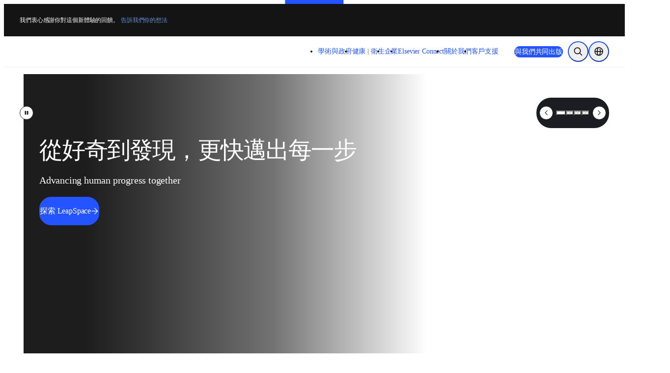

--- FILE ---
content_type: text/html; charset=utf-8
request_url: https://www.elsevier.com/zh-tw
body_size: 67376
content:
<!DOCTYPE html><html class="no-js" lang="zh-tw"><head><meta charSet="utf-8" data-next-head=""/><meta name="viewport" content="width=device-width" data-next-head=""/><link rel="preconnect" href="https://analytics.notify.elsevier.com" data-next-head=""/><link rel="preconnect" href="https://sp.notify.elsevier.com" data-next-head=""/><link rel="preconnect" href="https://cdn.cookielaw.org" data-next-head=""/><link rel="preconnect" href="https://js-agent.newrelic.com" data-next-head=""/><link rel="preconnect" href="https://images.ctfassets.net" data-next-head=""/><link rel="preconnect" href="https://cdn.optimizely.com" data-next-head=""/><link rel="icon" href="/images/elsevier-favicon.png" type="image/png" data-next-head=""/><link rel="icon" href="/images/elsevier-favicon.svg" type="image/svg+xml" data-next-head=""/><link rel="apple-touch-icon" href="/images/elsevier-apple-touch-icon.png" data-next-head=""/><link rel="manifest" href="/manifest.json" data-next-head=""/><meta name="google-site-verification" content="0-8Ig3YtfzbeUxQdZ-TM_y8P_se41D4JrW3e0o8xgdk" data-next-head=""/><meta property="og:locale" content="en" data-next-head=""/><meta property="og:type" content="website" data-next-head=""/><meta property="og:title" content="Elsevier | 資訊分析業務" data-next-head=""/><meta property="og:description" content="Elsevier 是一家全球資訊分析公司，致力協助機構和專業人士發展科學、促進醫療保健並提高績效" data-next-head=""/><meta property="og:url" content="https://www.elsevier.com/zh-tw" data-next-head=""/><meta property="og:site_name" content="www.elsevier.com" data-next-head=""/><meta property="og:image" content="/images/e-solid-background.png" data-next-head=""/><meta name="twitter:card" content="summary_large_image" data-next-head=""/><meta name="twitter:image" content="/images/e-solid-background.png" data-next-head=""/><meta name="twitter:description" content="Elsevier 是一家全球資訊分析公司，致力協助機構和專業人士發展科學、促進醫療保健並提高績效" data-next-head=""/><meta name="twitter:site" content="@ElsevierConnect" data-next-head=""/><meta name="twitter:title" content="Elsevier | 資訊分析業務" data-next-head=""/><title data-next-head="">Elsevier | 資訊分析業務</title><meta name="description" content="Elsevier 是一家全球資訊分析公司，致力協助機構和專業人士發展科學、促進醫療保健並提高績效" data-next-head=""/><link rel="canonical" href="https://www.elsevier.com/zh-tw" data-next-head=""/><link rel="alternate" hrefLang="en" href="https://www.elsevier.com" data-next-head=""/><link rel="alternate" hrefLang="en-in" href="https://www.elsevier.com/en-in" data-next-head=""/><link rel="alternate" hrefLang="ja-jp" href="https://www.elsevier.com/ja-jp" data-next-head=""/><link rel="alternate" hrefLang="zh-tw" href="https://www.elsevier.com/zh-tw" data-next-head=""/><link rel="alternate" hrefLang="en-gb" href="https://www.elsevier.com/en-gb" data-next-head=""/><link rel="alternate" hrefLang="zh-cn" href="https://www.elsevier.com/zh-cn" data-next-head=""/><link rel="alternate" hrefLang="es-es" href="https://www.elsevier.com/es-es" data-next-head=""/><link rel="alternate" hrefLang="de-de" href="https://www.elsevier.com/de-de" data-next-head=""/><link rel="alternate" hrefLang="pt-br" href="https://www.elsevier.com/pt-br" data-next-head=""/><link rel="alternate" hrefLang="ko-kr" href="https://www.elsevier.com/ko-kr" data-next-head=""/><link rel="alternate" hrefLang="fr-fr" href="https://www.elsevier.com/fr-fr" data-next-head=""/><link rel="alternate" hrefLang="x-default" href="https://www.elsevier.com" data-next-head=""/><link rel="alternate" hrefLang="en-au" href="https://www.elsevier.com/en-au" data-next-head=""/><link rel="preload" href="/_next/static/css/64383334bca582c3.css" as="style"/><link rel="preload" href="/_next/static/css/e3f9ce7b483c29db.css" as="style"/><script>;window.NREUM||(NREUM={});NREUM.init={allow_bfcache:true,distributed_tracing:{enabled:true},privacy:{cookies_enabled:false},ajax:{deny_list:["bam.nr-data.net"]}};
    ;NREUM.loader_config={accountID:"3344122",trustKey:"2038175",agentID:"1588666277",licenseKey:"NRJS-8ad1606bcb8deff2157",applicationID:"1588666277"};
    ;NREUM.info={beacon:"bam.nr-data.net",errorBeacon:"bam.nr-data.net",licenseKey:"NRJS-8ad1606bcb8deff2157",applicationID:"1588666277",sa:1};
    ;(()=>{var e,t,r={9071:(e,t,r)=>{"use strict";r.d(t,{I:()=>n});var n=0,i=navigator.userAgent.match(/Firefox[\/\s](\d+\.\d+)/);i&&(n=+i[1])},6562:(e,t,r)=>{"use strict";r.d(t,{P_:()=>p,Mt:()=>v,C5:()=>f,DL:()=>y,OP:()=>k,lF:()=>H,Yu:()=>E,Dg:()=>g,CX:()=>d,GE:()=>w,sU:()=>L});var n={};r.r(n),r.d(n,{agent:()=>A,match:()=>S,version:()=>O});var i=r(6797),o=r(909),a=r(8610);class s{constructor(e,t){try{if(!e||"object"!=typeof e)return(0,a.Z)("New setting a Configurable requires an object as input");if(!t||"object"!=typeof t)return(0,a.Z)("Setting a Configurable requires a model to set its initial properties");Object.assign(this,t),Object.entries(e).forEach((e=>{let[t,r]=e;const n=(0,o.q)(t);n.length&&r&&"object"==typeof r&&n.forEach((e=>{e in r&&((0,a.Z)('"'.concat(e,'" is a protected attribute and can not be changed in feature ').concat(t,".  It will have no effect.")),delete r[e])})),this[t]=r}))}catch(e){(0,a.Z)("An error occured while setting a Configurable",e)}}}const c={beacon:i.ce.beacon,errorBeacon:i.ce.errorBeacon,licenseKey:void 0,applicationID:void 0,sa:void 0,queueTime:void 0,applicationTime:void 0,ttGuid:void 0,user:void 0,account:void 0,product:void 0,extra:void 0,jsAttributes:{},userAttributes:void 0,atts:void 0,transactionName:void 0,tNamePlain:void 0},u={};function f(e){if(!e)throw new Error("All info objects require an agent identifier!");if(!u[e])throw new Error("Info for ".concat(e," was never set"));return u[e]}function d(e,t){if(!e)throw new Error("All info objects require an agent identifier!");u[e]=new s(t,c),(0,i.Qy)(e,u[e],"info")}const l={allow_bfcache:!0,privacy:{cookies_enabled:!0},ajax:{deny_list:void 0,enabled:!0,harvestTimeSeconds:10},distributed_tracing:{enabled:void 0,exclude_newrelic_header:void 0,cors_use_newrelic_header:void 0,cors_use_tracecontext_headers:void 0,allowed_origins:void 0},ssl:void 0,obfuscate:void 0,jserrors:{enabled:!0,harvestTimeSeconds:10},metrics:{enabled:!0},page_action:{enabled:!0,harvestTimeSeconds:30},page_view_event:{enabled:!0},page_view_timing:{enabled:!0,harvestTimeSeconds:30,long_task:!1},session_trace:{enabled:!0,harvestTimeSeconds:10},spa:{enabled:!0,harvestTimeSeconds:10}},h={};function p(e){if(!e)throw new Error("All configuration objects require an agent identifier!");if(!h[e])throw new Error("Configuration for ".concat(e," was never set"));return h[e]}function g(e,t){if(!e)throw new Error("All configuration objects require an agent identifier!");h[e]=new s(t,l),(0,i.Qy)(e,h[e],"config")}function v(e,t){if(!e)throw new Error("All configuration objects require an agent identifier!");var r=p(e);if(r){for(var n=t.split("."),i=0;i<n.length-1;i++)if("object"!=typeof(r=r[n[i]]))return;r=r[n[n.length-1]]}return r}const m={accountID:void 0,trustKey:void 0,agentID:void 0,licenseKey:void 0,applicationID:void 0,xpid:void 0},b={};function y(e){if(!e)throw new Error("All loader-config objects require an agent identifier!");if(!b[e])throw new Error("LoaderConfig for ".concat(e," was never set"));return b[e]}function w(e,t){if(!e)throw new Error("All loader-config objects require an agent identifier!");b[e]=new s(t,m),(0,i.Qy)(e,b[e],"loader_config")}const E=(0,i.mF)().o;var T=r(2053),A=null,O=null;if(navigator.userAgent){var x=navigator.userAgent,_=x.match(/Version\/(\S+)\s+Safari/);_&&-1===x.indexOf("Chrome")&&-1===x.indexOf("Chromium")&&(A="Safari",O=_[1])}function S(e,t){if(!A)return!1;if(e!==A)return!1;if(!t)return!0;if(!O)return!1;for(var r=O.split("."),n=t.split("."),i=0;i<n.length;i++)if(n[i]!==r[i])return!1;return!0}var j=r(5526),P=r(2374);const D="NRBA_SESSION_ID";function N(){if(!P.il)return null;try{let e;return null===(e=window.sessionStorage.getItem(D))&&(e=(0,j.ky)(16),window.sessionStorage.setItem(D,e)),e}catch(e){return null}}var C=r(8226);const I=e=>({customTransaction:void 0,disabled:!1,isolatedBacklog:!1,loaderType:void 0,maxBytes:3e4,offset:(0,T.yf)(),onerror:void 0,origin:""+P._A.location,ptid:void 0,releaseIds:{},sessionId:1==v(e,"privacy.cookies_enabled")?N():null,xhrWrappable:"function"==typeof P._A.XMLHttpRequest?.prototype?.addEventListener,userAgent:n,version:C.q}),R={};function k(e){if(!e)throw new Error("All runtime objects require an agent identifier!");if(!R[e])throw new Error("Runtime for ".concat(e," was never set"));return R[e]}function L(e,t){if(!e)throw new Error("All runtime objects require an agent identifier!");R[e]=new s(t,I(e)),(0,i.Qy)(e,R[e],"runtime")}function H(e){return function(e){try{const t=f(e);return!!t.licenseKey&&!!t.errorBeacon&&!!t.applicationID}catch(e){return!1}}(e)}},8226:(e,t,r)=>{"use strict";r.d(t,{q:()=>n});const n="1227.PROD"},9557:(e,t,r)=>{"use strict";r.d(t,{w:()=>o});var n=r(8610);const i={agentIdentifier:""};class o{constructor(e){try{if("object"!=typeof e)return(0,n.Z)("shared context requires an object as input");this.sharedContext={},Object.assign(this.sharedContext,i),Object.entries(e).forEach((e=>{let[t,r]=e;Object.keys(i).includes(t)&&(this.sharedContext[t]=r)}))}catch(e){(0,n.Z)("An error occured while setting SharedContext",e)}}}},4329:(e,t,r)=>{"use strict";r.d(t,{L:()=>f,R:()=>c});var n=r(3752),i=r(7022),o=r(4045),a=r(2325);const s={};function c(e,t){const r={staged:!1,priority:a.p[t]||0};u(e),s[e].get(t)||s[e].set(t,r)}function u(e){e&&(s[e]||(s[e]=new Map))}function f(){let e=arguments.length>0&&void 0!==arguments[0]?arguments[0]:"",t=arguments.length>1&&void 0!==arguments[1]?arguments[1]:"feature";if(u(e),!e||!s[e].get(t))return a(t);s[e].get(t).staged=!0;const r=Array.from(s[e]);function a(t){const r=e?n.ee.get(e):n.ee,a=o.X.handlers;if(r.backlog&&a){var s=r.backlog[t],c=a[t];if(c){for(var u=0;s&&u<s.length;++u)d(s[u],c);(0,i.D)(c,(function(e,t){(0,i.D)(t,(function(t,r){r[0].on(e,r[1])}))}))}delete a[t],r.backlog[t]=null,r.emit("drain-"+t,[])}}r.every((e=>{let[t,r]=e;return r.staged}))&&(r.sort(((e,t)=>e[1].priority-t[1].priority)),r.forEach((e=>{let[t]=e;a(t)})))}function d(e,t){var r=e[1];(0,i.D)(t[r],(function(t,r){var n=e[0];if(r[0]===n){var i=r[1],o=e[3],a=e[2];i.apply(o,a)}}))}},3752:(e,t,r)=>{"use strict";r.d(t,{c:()=>d,ee:()=>u});var n=r(6797),i=r(3916),o=r(7022),a=r(6562),s="nr@context";let c=(0,n.fP)();var u;function f(){}function d(e){return(0,i.X)(e,s,l)}function l(){return new f}function h(){u.aborted=!0,u.backlog={}}c.ee?u=c.ee:(u=function e(t,r){var n={},c={},d={},p=!1;try{p=16===r.length&&(0,a.OP)(r).isolatedBacklog}catch(e){}var g={on:b,addEventListener:b,removeEventListener:y,emit:m,get:E,listeners:w,context:v,buffer:T,abort:h,aborted:!1,isBuffering:A,debugId:r,backlog:p?{}:t&&"object"==typeof t.backlog?t.backlog:{}};return g;function v(e){return e&&e instanceof f?e:e?(0,i.X)(e,s,l):l()}function m(e,r,n,i,o){if(!1!==o&&(o=!0),!u.aborted||i){t&&o&&t.emit(e,r,n);for(var a=v(n),s=w(e),f=s.length,d=0;d<f;d++)s[d].apply(a,r);var l=O()[c[e]];return l&&l.push([g,e,r,a]),a}}function b(e,t){n[e]=w(e).concat(t)}function y(e,t){var r=n[e];if(r)for(var i=0;i<r.length;i++)r[i]===t&&r.splice(i,1)}function w(e){return n[e]||[]}function E(t){return d[t]=d[t]||e(g,t)}function T(e,t){var r=O();g.aborted||(0,o.D)(e,(function(e,n){t=t||"feature",c[n]=t,t in r||(r[t]=[])}))}function A(e){return!!O()[c[e]]}function O(){return g.backlog}}(void 0,"globalEE"),c.ee=u)},9252:(e,t,r)=>{"use strict";r.d(t,{E:()=>n,p:()=>i});var n=r(3752).ee.get("handle");function i(e,t,r,i,o){o?(o.buffer([e],i),o.emit(e,t,r)):(n.buffer([e],i),n.emit(e,t,r))}},4045:(e,t,r)=>{"use strict";r.d(t,{X:()=>o});var n=r(9252);o.on=a;var i=o.handlers={};function o(e,t,r,o){a(o||n.E,i,e,t,r)}function a(e,t,r,i,o){o||(o="feature"),e||(e=n.E);var a=t[o]=t[o]||{};(a[r]=a[r]||[]).push([e,i])}},8544:(e,t,r)=>{"use strict";r.d(t,{bP:()=>s,iz:()=>c,m$:()=>a});var n=r(2374);let i=!1,o=!1;try{const e={get passive(){return i=!0,!1},get signal(){return o=!0,!1}};n._A.addEventListener("test",null,e),n._A.removeEventListener("test",null,e)}catch(e){}function a(e,t){return i||o?{capture:!!e,passive:i,signal:t}:!!e}function s(e,t){let r=arguments.length>2&&void 0!==arguments[2]&&arguments[2];window.addEventListener(e,t,a(r))}function c(e,t){let r=arguments.length>2&&void 0!==arguments[2]&&arguments[2];document.addEventListener(e,t,a(r))}},5526:(e,t,r)=>{"use strict";r.d(t,{Ht:()=>a,M:()=>o,Rl:()=>i,ky:()=>s});var n=r(2374);function i(){var e=null,t=0,r=n._A?.crypto||n._A?.msCrypto;function i(){return e?15&e[t++]:16*Math.random()|0}r&&r.getRandomValues&&(e=r.getRandomValues(new Uint8Array(31)));for(var o,a="xxxxxxxx-xxxx-4xxx-yxxx-xxxxxxxxxxxx",s="",c=0;c<a.length;c++)s+="x"===(o=a[c])?i().toString(16):"y"===o?(o=3&i()|8).toString(16):o;return s}function o(){return s(16)}function a(){return s(32)}function s(e){var t=null,r=0,n=self.crypto||self.msCrypto;n&&n.getRandomValues&&Uint8Array&&(t=n.getRandomValues(new Uint8Array(31)));for(var i=[],o=0;o<e;o++)i.push(a().toString(16));return i.join("");function a(){return t?15&t[r++]:16*Math.random()|0}}},2053:(e,t,r)=>{"use strict";r.d(t,{nb:()=>s,os:()=>c,yf:()=>a,zO:()=>o});var n=(new Date).getTime(),i=n;function o(){return performance?.now?Math.round(performance.now()):(n=Math.max((new Date).getTime(),n))-i}function a(){return n}function s(e){i=e}function c(){return i}},6625:(e,t,r)=>{"use strict";r.d(t,{s:()=>a,v:()=>s});var n=r(8283),i=r(2053),o=r(2374);let a=!0;function s(e){var t=function(){a=!1;const e=o._A?.performance?.timeOrigin||o._A?.performance?.timing?.navigationStart;if(!e)return;return Math.round(e)}();t&&((0,n.B)(e,"starttime",t),(0,i.nb)(t))}},8283:(e,t,r)=>{"use strict";r.d(t,{B:()=>o,L:()=>a});var n=r(2053),i={};function o(e,t,r){void 0===r&&(r=(0,n.zO)()+(0,n.os)()),i[e]=i[e]||{},i[e][t]=r}function a(e,t,r,n){const o=e.sharedContext.agentIdentifier;var a=i[o]?.[r],s=i[o]?.[n];void 0!==a&&void 0!==s&&e.store("measures",t,{value:s-a})}},2545:(e,t,r)=>{"use strict";r.d(t,{L:()=>c});var n=r(9071),i=r(8544),o=r(8305),a=r(2374),s=r(6998);if(a.v6){a._A.cleanupTasks=[];const e=a._A.close;a._A.close=()=>{for(let e of a._A.cleanupTasks)e();e()}}function c(e,t){if(a.il)if(t)(0,s.N)(e,!0),(0,i.bP)("pagehide",e);else{var r=(0,o.Z)(e);!n.I||navigator.sendBeacon?(0,i.bP)("pagehide",r):(0,i.bP)("beforeunload",r),(0,i.bP)("unload",r)}else a.v6&&a._A.cleanupTasks.push(e)}},6368:(e,t,r)=>{"use strict";r.d(t,{e:()=>o});var n=r(2374),i={};function o(e){if(e in i)return i[e];if(0===(e||"").indexOf("data:"))return{protocol:"data"};let t;var r=n._A?.location,o={};if(n.il)t=document.createElement("a"),t.href=e;else try{t=new URL(e,r.href)}catch(e){return o}o.port=t.port;var a=t.href.split("://");!o.port&&a[1]&&(o.port=a[1].split("/")[0].split("@").pop().split(":")[1]),o.port&&"0"!==o.port||(o.port="https"===a[0]?"443":"80"),o.hostname=t.hostname||r.hostname,o.pathname=t.pathname,o.protocol=a[0],"/"!==o.pathname.charAt(0)&&(o.pathname="/"+o.pathname);var s=!t.protocol||":"===t.protocol||t.protocol===r.protocol,c=t.hostname===r.hostname&&t.port===r.port;return o.sameOrigin=s&&(!t.hostname||c),"/"===o.pathname&&(i[e]=o),o}},8610:(e,t,r)=>{"use strict";function n(e,t){console&&console.warn&&"function"==typeof console.warn&&(console.warn("New Relic: ".concat(e)),t&&console.warn(t))}r.d(t,{Z:()=>n})},3916:(e,t,r)=>{"use strict";r.d(t,{X:()=>i});var n=Object.prototype.hasOwnProperty;function i(e,t,r){if(n.call(e,t))return e[t];var i=r();if(Object.defineProperty&&Object.keys)try{return Object.defineProperty(e,t,{value:i,writable:!0,enumerable:!1}),i}catch(e){}return e[t]=i,i}},2374:(e,t,r)=>{"use strict";r.d(t,{_A:()=>o,il:()=>n,lW:()=>a,v6:()=>i});const n=Boolean("undefined"!=typeof window&&window.document),i=Boolean("undefined"!=typeof WorkerGlobalScope&&self.navigator instanceof WorkerNavigator);let o=(()=>{if(n)return window;if(i){if("undefined"!=typeof globalThis&&globalThis instanceof WorkerGlobalScope)return globalThis;if(self instanceof WorkerGlobalScope)return self}throw new Error('New Relic browser agent shutting down due to error: Unable to locate global scope. This is possibly due to code redefining browser global variables like "self" and "window".')})();function a(){return o}},7022:(e,t,r)=>{"use strict";r.d(t,{D:()=>i});var n=Object.prototype.hasOwnProperty;function i(e,t){var r=[],i="",o=0;for(i in e)n.call(e,i)&&(r[o]=t(i,e[i]),o+=1);return r}},8305:(e,t,r)=>{"use strict";r.d(t,{Z:()=>o});var n=r(8683),i=r.n(n);function o(e){var t,r=!1;return function(){return r?t:(r=!0,t=e.apply(this,i()(arguments)))}}},2650:(e,t,r)=>{"use strict";r.d(t,{K:()=>a,b:()=>o});var n=r(8544);function i(){return"undefined"==typeof document||"complete"===document.readyState}function o(e,t){if(i())return e();(0,n.bP)("load",e,t)}function a(e){if(i())return e();(0,n.iz)("DOMContentLoaded",e)}},6797:(e,t,r)=>{"use strict";r.d(t,{EZ:()=>u,Qy:()=>c,ce:()=>o,fP:()=>a,gG:()=>f,mF:()=>s});var n=r(2053),i=r(2374);const o={beacon:"bam.nr-data.net",errorBeacon:"bam.nr-data.net"};function a(){return i._A.NREUM||(i._A.NREUM={}),void 0===i._A.newrelic&&(i._A.newrelic=i._A.NREUM),i._A.NREUM}function s(){let e=a();return e.o||(e.o={ST:i._A.setTimeout,SI:i._A.setImmediate,CT:i._A.clearTimeout,XHR:i._A.XMLHttpRequest,REQ:i._A.Request,EV:i._A.Event,PR:i._A.Promise,MO:i._A.MutationObserver,FETCH:i._A.fetch}),e}function c(e,t,r){let i=a();const o=i.initializedAgents||{},s=o[e]||{};return Object.keys(s).length||(s.initializedAt={ms:(0,n.zO)(),date:new Date}),i.initializedAgents={...o,[e]:{...s,[r]:t}},i}function u(e,t){a()[e]=t}function f(){return function(){let e=a();const t=e.info||{};e.info={beacon:o.beacon,errorBeacon:o.errorBeacon,...t}}(),function(){let e=a();const t=e.init||{};e.init={...t}}(),s(),function(){let e=a();const t=e.loader_config||{};e.loader_config={...t}}(),a()}},6998:(e,t,r)=>{"use strict";r.d(t,{N:()=>i,e:()=>o});var n=r(8544);function i(e){let t=arguments.length>1&&void 0!==arguments[1]&&arguments[1];return void(0,n.iz)("visibilitychange",(function(){if(t){if("hidden"!=document.visibilityState)return;e()}e(document.visibilityState)}))}function o(){return"hidden"===document.visibilityState?-1:1/0}},6408:(e,t,r)=>{"use strict";r.d(t,{W:()=>i});var n=r(2374);function i(){return"function"==typeof n._A?.PerformanceObserver}},8675:(e,t,r)=>{"use strict";r.d(t,{t:()=>n});const n=r(2325).D.ajax},8322:(e,t,r)=>{"use strict";r.d(t,{A:()=>i,t:()=>n});const n=r(2325).D.jserrors,i="nr@seenError"},6034:(e,t,r)=>{"use strict";r.d(t,{gF:()=>o,mY:()=>i,t9:()=>n,vz:()=>s,xS:()=>a});const n=r(2325).D.metrics,i="sm",o="cm",a="storeSupportabilityMetrics",s="storeEventMetrics"},6486:(e,t,r)=>{"use strict";r.d(t,{t:()=>n});const n=r(2325).D.pageAction},2484:(e,t,r)=>{"use strict";r.d(t,{t:()=>n});const n=r(2325).D.pageViewEvent},6382:(e,t,r)=>{"use strict";r.d(t,{t:()=>n});const n=r(2325).D.pageViewTiming},2628:(e,t,r)=>{"use strict";r.r(t),r.d(t,{ADD_EVENT_LISTENER:()=>g,BST_RESOURCE:()=>a,BST_TIMER:()=>l,END:()=>u,FEATURE_NAME:()=>i,FN_END:()=>d,FN_START:()=>f,ORIG_EVENT:()=>p,PUSH_STATE:()=>h,RESOURCE:()=>s,RESOURCE_TIMING_BUFFER_FULL:()=>o,START:()=>c});var n=r(6562);const i=r(2325).D.sessionTrace,o="resourcetimingbufferfull",a="bstResource",s="resource",c="-start",u="-end",f="fn"+c,d="fn"+u,l="bstTimer",h="pushState",p=n.Yu.EV,g="addEventListener"},755:(e,t,r)=>{"use strict";r.r(t),r.d(t,{BODY:()=>T,CB_END:()=>A,CB_START:()=>u,END:()=>E,FEATURE_NAME:()=>i,FETCH:()=>x,FETCH_BODY:()=>m,FETCH_DONE:()=>v,FETCH_START:()=>g,FN_END:()=>c,FN_START:()=>s,INTERACTION:()=>l,INTERACTION_API:()=>f,INTERACTION_EVENTS:()=>o,JSONP_END:()=>b,JSONP_NODE:()=>p,JS_TIME:()=>O,MAX_TIMER_BUDGET:()=>a,REMAINING:()=>d,SPA_NODE:()=>h,START:()=>w,originalSetTimeout:()=>y});var n=r(6562);r(2374);const i=r(2325).D.spa,o=["click","submit","keypress","keydown","keyup","change"],a=999,s="fn-start",c="fn-end",u="cb-start",f="api-ixn-",d="remaining",l="interaction",h="spaNode",p="jsonpNode",g="fetch-start",v="fetch-done",m="fetch-body-",b="jsonp-end",y=n.Yu.ST,w="-start",E="-end",T="-body",A="cb"+E,O="jsTime",x="fetch"},1509:(e,t,r)=>{"use strict";r.d(t,{W:()=>s});var n=r(6562),i=r(3752),o=r(2384),a=r(6797);class s{constructor(e,t,r){this.agentIdentifier=e,this.aggregator=t,this.ee=i.ee.get(e,(0,n.OP)(this.agentIdentifier).isolatedBacklog),this.featureName=r,this.blocked=!1,this.checkConfiguration()}checkConfiguration(){if(!(0,n.lF)(this.agentIdentifier)){let e={...(0,a.gG)().info?.jsAttributes};try{e={...e,...(0,n.C5)(this.agentIdentifier)?.jsAttributes}}catch(e){}(0,o.j)(this.agentIdentifier,{...(0,a.gG)(),info:{...(0,a.gG)().info,jsAttributes:e}})}}}},2384:(e,t,r)=>{"use strict";r.d(t,{j:()=>w});var n=r(8683),i=r.n(n),o=r(2325),a=r(6562),s=r(9252),c=r(7022),u=r(3752),f=r(2053),d=r(4329),l=r(2650),h=r(2374),p=r(8610),g=r(6034);function v(e){["setErrorHandler","finished","addToTrace","inlineHit","addRelease","addPageAction","setCurrentRouteName","setPageViewName","setCustomAttribute","interaction","noticeError"].forEach((t=>{e[t]=function(){for(var r=arguments.length,n=new Array(r),i=0;i<r;i++)n[i]=arguments[i];return function(t){for(var r=arguments.length,n=new Array(r>1?r-1:0),i=1;i<r;i++)n[i-1]=arguments[i];Object.values(e.initializedAgents).forEach((e=>{e.exposed&&e.api[t]&&e.api[t](...n)}))}(t,...n)}}))}var m=r(6797);const b={stn:[o.D.sessionTrace],err:[o.D.jserrors,o.D.metrics],ins:[o.D.pageAction],spa:[o.D.spa]};const y={};function w(e){let t=arguments.length>1&&void 0!==arguments[1]?arguments[1]:{},n=arguments.length>2?arguments[2]:void 0,w=arguments.length>3?arguments[3]:void 0,{init:E,info:T,loader_config:A,runtime:O={loaderType:n},exposed:x=!0}=t;const _=(0,m.gG)();let S={};return T||(E=_.init,T=_.info,A=_.loader_config,S=_),h.v6&&(T.jsAttributes={...T.jsAttributes,isWorker:!0}),(0,a.CX)(e,T),(0,a.Dg)(e,E||{}),(0,a.GE)(e,A||{}),(0,a.sU)(e,O),function(e,t,n){n||(0,d.R)(e,"api"),v(t);var m=u.ee.get(e),b=m.get("tracer"),y="api-",w=y+"ixn-";function E(){}(0,c.D)(["setErrorHandler","finished","addToTrace","inlineHit","addRelease"],(function(e,r){t[r]=A(y,r,!0,"api")})),t.addPageAction=A(y,"addPageAction",!0,o.D.pageAction),t.setCurrentRouteName=A(y,"routeName",!0,o.D.spa),t.setPageViewName=function(t,r){if("string"==typeof t)return"/"!==t.charAt(0)&&(t="/"+t),(0,a.OP)(e).customTransaction=(r||"http://custom.transaction")+t,A(y,"setPageViewName",!0,"api")()},t.setCustomAttribute=function(t,r){const n=(0,a.C5)(e);return(0,a.CX)(e,{...n,jsAttributes:{...n.jsAttributes,[t]:r}}),A(y,"setCustomAttribute",!0,"api")()},t.interaction=function(){return(new E).get()};var T=E.prototype={createTracer:function(e,t){var r={},n=this,i="function"==typeof t;return(0,s.p)(w+"tracer",[(0,f.zO)(),e,r],n,o.D.spa,m),function(){if(b.emit((i?"":"no-")+"fn-start",[(0,f.zO)(),n,i],r),i)try{return t.apply(this,arguments)}catch(e){throw b.emit("fn-err",[arguments,this,"string"==typeof e?new Error(e):e],r),e}finally{b.emit("fn-end",[(0,f.zO)()],r)}}}};function A(e,t,r,n){return function(){return(0,s.p)(g.xS,["API/"+t+"/called"],void 0,o.D.metrics,m),(0,s.p)(e+t,[(0,f.zO)()].concat(i()(arguments)),r?null:this,n,m),r?void 0:this}}function O(){r.e(439).then(r.bind(r,5692)).then((t=>{let{setAPI:r}=t;r(e),(0,d.L)(e,"api")})).catch((()=>(0,p.Z)("Downloading runtime APIs failed...")))}(0,c.D)("actionText,setName,setAttribute,save,ignore,onEnd,getContext,end,get".split(","),(function(e,t){T[t]=A(w,t,void 0,o.D.spa)})),t.noticeError=function(e,t){"string"==typeof e&&(e=new Error(e)),(0,s.p)(g.xS,["API/noticeError/called"],void 0,o.D.metrics,m),(0,s.p)("err",[e,(0,f.zO)(),!1,t],void 0,o.D.jserrors,m)},h.v6?O():(0,l.b)((()=>O()),!0)}(e,S,w),(0,m.Qy)(e,_,"api"),(0,m.Qy)(e,x,"exposed"),(0,m.EZ)("activatedFeatures",y),(0,m.EZ)("setToken",(t=>function(e,t){var r=u.ee.get(t);e&&"object"==typeof e&&((0,c.D)(e,(function(e,t){if(!t)return(b[e]||[]).forEach((t=>{(0,s.p)("block-"+e,[],void 0,t,r)}));y[e]||((0,s.p)("feat-"+e,[],void 0,b[e],r),y[e]=!0)})),(0,d.L)(t,o.D.pageViewEvent))}(t,e))),S}},909:(e,t,r)=>{"use strict";r.d(t,{Z:()=>i,q:()=>o});var n=r(2325);function i(e){switch(e){case n.D.ajax:return[n.D.jserrors];case n.D.sessionTrace:return[n.D.ajax,n.D.pageViewEvent];case n.D.pageViewTiming:return[n.D.pageViewEvent];default:return[]}}function o(e){return e===n.D.jserrors?[]:["auto"]}},2325:(e,t,r)=>{"use strict";r.d(t,{D:()=>n,p:()=>i});const n={ajax:"ajax",jserrors:"jserrors",metrics:"metrics",pageAction:"page_action",pageViewEvent:"page_view_event",pageViewTiming:"page_view_timing",sessionTrace:"session_trace",spa:"spa"},i={[n.pageViewEvent]:1,[n.pageViewTiming]:2,[n.metrics]:3,[n.jserrors]:4,[n.ajax]:5,[n.sessionTrace]:6,[n.pageAction]:7,[n.spa]:8}},8683:e=>{e.exports=function(e,t,r){t||(t=0),void 0===r&&(r=e?e.length:0);for(var n=-1,i=r-t||0,o=Array(i<0?0:i);++n<i;)o[n]=e[t+n];return o}}},n={};function i(e){var t=n[e];if(void 0!==t)return t.exports;var o=n[e]={exports:{}};return r[e](o,o.exports,i),o.exports}i.m=r,i.n=e=>{var t=e&&e.__esModule?()=>e.default:()=>e;return i.d(t,{a:t}),t},i.d=(e,t)=>{for(var r in t)i.o(t,r)&&!i.o(e,r)&&Object.defineProperty(e,r,{enumerable:!0,get:t[r]})},i.f={},i.e=e=>Promise.all(Object.keys(i.f).reduce(((t,r)=>(i.f[r](e,t),t)),[])),i.u=e=>(({78:"page_action-aggregate",147:"metrics-aggregate",193:"session_trace-aggregate",317:"jserrors-aggregate",348:"page_view_timing-aggregate",439:"async-api",729:"lazy-loader",786:"page_view_event-aggregate",873:"spa-aggregate",898:"ajax-aggregate"}[e]||e)+"."+{78:"2f41aaf7",147:"28086cfb",178:"52056f28",193:"545db67a",317:"941c6e17",348:"a7d9d7be",439:"737e0ca6",729:"540ab0d1",786:"2ae3c96c",873:"494130b7",898:"52cc993d"}[e]+"-1227.min.js"),i.o=(e,t)=>Object.prototype.hasOwnProperty.call(e,t),e={},t="NRBA:",i.l=(r,n,o,a)=>{if(e[r])e[r].push(n);else{var s,c;if(void 0!==o)for(var u=document.getElementsByTagName("script"),f=0;f<u.length;f++){var d=u[f];if(d.getAttribute("src")==r||d.getAttribute("data-webpack")==t+o){s=d;break}}s||(c=!0,(s=document.createElement("script")).charset="utf-8",s.timeout=120,i.nc&&s.setAttribute("nonce",i.nc),s.setAttribute("data-webpack",t+o),s.src=r),e[r]=[n];var l=(t,n)=>{s.onerror=s.onload=null,clearTimeout(h);var i=e[r];if(delete e[r],s.parentNode&&s.parentNode.removeChild(s),i&&i.forEach((e=>e(n))),t)return t(n)},h=setTimeout(l.bind(null,void 0,{type:"timeout",target:s}),12e4);s.onerror=l.bind(null,s.onerror),s.onload=l.bind(null,s.onload),c&&document.head.appendChild(s)}},i.r=e=>{"undefined"!=typeof Symbol&&Symbol.toStringTag&&Object.defineProperty(e,Symbol.toStringTag,{value:"Module"}),Object.defineProperty(e,"__esModule",{value:!0})},i.p="https://js-agent.newrelic.com/",(()=>{var e={134:0,935:0};i.f.j=(t,r)=>{var n=i.o(e,t)?e[t]:void 0;if(0!==n)if(n)r.push(n[2]);else{var o=new Promise(((r,i)=>n=e[t]=[r,i]));r.push(n[2]=o);var a=i.p+i.u(t),s=new Error;i.l(a,(r=>{if(i.o(e,t)&&(0!==(n=e[t])&&(e[t]=void 0),n)){var o=r&&("load"===r.type?"missing":r.type),a=r&&r.target&&r.target.src;s.message="Loading chunk "+t+" failed.\n("+o+": "+a+")",s.name="ChunkLoadError",s.type=o,s.request=a,n[1](s)}}),"chunk-"+t,t)}};var t=(t,r)=>{var n,o,[a,s,c]=r,u=0;if(a.some((t=>0!==e[t]))){for(n in s)i.o(s,n)&&(i.m[n]=s[n]);if(c)c(i)}for(t&&t(r);u<a.length;u++)o=a[u],i.o(e,o)&&e[o]&&e[o][0](),e[o]=0},r=window.webpackChunkNRBA=window.webpackChunkNRBA||[];r.forEach(t.bind(null,0)),r.push=t.bind(null,r.push.bind(r))})();var o={};(()=>{"use strict";i.r(o);var e=i(2325),t=i(6562);const r=Object.values(e.D);function n(e){const n={};return r.forEach((r=>{n[r]=function(e,r){return!1!==(0,t.Mt)(r,"".concat(e,".enabled"))}(r,e)})),n}var a=i(2384),s=i(909),c=i(9252),u=i(2053),f=i(8283),d=i(6625),l=i(4329),h=i(1509),p=i(2650),g=i(2374),v=i(8610);class m extends h.W{constructor(e,t,r){let n=!(arguments.length>3&&void 0!==arguments[3])||arguments[3];super(e,t,r),this.hasAggregator=!1,this.auto=n,this.abortHandler,n&&(0,l.R)(e,r)}importAggregator(){if(this.hasAggregator||!this.auto)return;this.hasAggregator=!0;const e=async()=>{try{const{lazyLoader:e}=await i.e(729).then(i.bind(i,8110)),{Aggregate:t}=await e(this.featureName,"aggregate");new t(this.agentIdentifier,this.aggregator)}catch(e){(0,v.Z)("Downloading ".concat(this.featureName," failed...")),this.abortHandler?.()}};g.v6?e():(0,p.b)((()=>e()),!0)}}var b,y,w,E=i(2484);class T extends m{constructor(e,t){let r=!(arguments.length>2&&void 0!==arguments[2])||arguments[2];super(e,t,E.t,r),(0,d.v)(e),(0,f.B)(e,"firstbyte",(0,u.yf)()),(0,p.K)((()=>this.measureDomContentLoaded())),(0,p.b)((()=>this.measureWindowLoaded()),!0),this.importAggregator()}measureWindowLoaded(){var t=(0,u.zO)();(0,f.B)(this.agentIdentifier,"onload",t+(0,u.os)()),(0,c.p)("timing",["load",t],void 0,e.D.pageViewTiming,this.ee)}measureDomContentLoaded(){(0,f.B)(this.agentIdentifier,"domContent",(0,u.zO)()+(0,u.os)())}}b=T,y="featureName",w=E.t,(y=function(e){var t=function(e,t){if("object"!=typeof e||null===e)return e;var r=e[Symbol.toPrimitive];if(void 0!==r){var n=r.call(e,t||"default");if("object"!=typeof n)return n;throw new TypeError("@@toPrimitive must return a primitive value.")}return("string"===t?String:Number)(e)}(e,"string");return"symbol"==typeof t?t:String(t)}(y))in b?Object.defineProperty(b,y,{value:w,enumerable:!0,configurable:!0,writable:!0}):b[y]=w;var A=i(9557),O=i(7022);class x extends A.w{constructor(e){super(e),this.aggregatedData={}}store(e,t,r,n,i){var o=this.getBucket(e,t,r,i);return o.metrics=function(e,t){t||(t={count:0});return t.count+=1,(0,O.D)(e,(function(e,r){t[e]=_(r,t[e])})),t}(n,o.metrics),o}merge(e,t,r,n,i){var o=this.getBucket(e,t,n,i);if(o.metrics){var a=o.metrics;a.count+=r.count,(0,O.D)(r,(function(e,t){if("count"!==e){var n=a[e],i=r[e];i&&!i.c?a[e]=_(i.t,n):a[e]=function(e,t){if(!t)return e;t.c||(t=S(t.t));return t.min=Math.min(e.min,t.min),t.max=Math.max(e.max,t.max),t.t+=e.t,t.sos+=e.sos,t.c+=e.c,t}(i,a[e])}}))}else o.metrics=r}storeMetric(e,t,r,n){var i=this.getBucket(e,t,r);return i.stats=_(n,i.stats),i}getBucket(e,t,r,n){this.aggregatedData[e]||(this.aggregatedData[e]={});var i=this.aggregatedData[e][t];return i||(i=this.aggregatedData[e][t]={params:r||{}},n&&(i.custom=n)),i}get(e,t){return t?this.aggregatedData[e]&&this.aggregatedData[e][t]:this.aggregatedData[e]}take(e){for(var t={},r="",n=!1,i=0;i<e.length;i++)t[r=e[i]]=j(this.aggregatedData[r]),t[r].length&&(n=!0),delete this.aggregatedData[r];return n?t:null}}function _(e,t){return null==e?function(e){e?e.c++:e={c:1};return e}(t):t?(t.c||(t=S(t.t)),t.c+=1,t.t+=e,t.sos+=e*e,e>t.max&&(t.max=e),e<t.min&&(t.min=e),t):{t:e}}function S(e){return{t:e,min:e,max:e,sos:e*e,c:1}}function j(e){return"object"!=typeof e?[]:(0,O.D)(e,P)}function P(e,t){return t}var D=i(6797),N=i(5526);var C,I=i(6998),R=i(8544),k=i(6382),L=-1,H=function(e){addEventListener("pageshow",(function(t){t.persisted&&(L=t.timeStamp,e(t))}),!0)},z=function(){return window.performance&&performance.getEntriesByType&&performance.getEntriesByType("navigation")[0]},M=function(){var e=z();return e&&e.activationStart||0},B=function(e,t){var r=z(),n="navigate";return L>=0?n="back-forward-cache":r&&(n=document.prerendering||M()>0?"prerender":document.wasDiscarded?"restore":r.type.replace(/_/g,"-")),{name:e,value:void 0===t?-1:t,rating:"good",delta:0,entries:[],id:"v3-".concat(Date.now(),"-").concat(Math.floor(8999999999999*Math.random())+1e12),navigationType:n}},F=function(e,t,r){try{if(PerformanceObserver.supportedEntryTypes.includes(e)){var n=new PerformanceObserver((function(e){Promise.resolve().then((function(){t(e.getEntries())}))}));return n.observe(Object.assign({type:e,buffered:!0},r||{})),n}}catch(e){}},U=function(e,t){var r=function r(n){"pagehide"!==n.type&&"hidden"!==document.visibilityState||(e(n),t&&(removeEventListener("visibilitychange",r,!0),removeEventListener("pagehide",r,!0)))};addEventListener("visibilitychange",r,!0),addEventListener("pagehide",r,!0)},V=function(e,t,r,n){var i,o;return function(a){t.value>=0&&(a||n)&&((o=t.value-(i||0))||void 0===i)&&(i=t.value,t.delta=o,t.rating=function(e,t){return e>t[1]?"poor":e>t[0]?"needs-improvement":"good"}(t.value,r),e(t))}},W=function(e){document.prerendering?addEventListener("prerenderingchange",(function(){return e()}),!0):e()},q=(new Date,0),G=1/0,X=0,$=function(e){e.forEach((function(e){e.interactionId&&(G=Math.min(G,e.interactionId),X=Math.max(X,e.interactionId),q=X?(X-G)/7+1:0)}))},Z=function(){return C?q:performance.interactionCount||0},Y=function(){"interactionCount"in performance||C||(C=F("event",$,{type:"event",buffered:!0,durationThreshold:0}))},Q=0,J=function(){return Z()-Q},K=[],ee={},te=function(e){var t=K[K.length-1],r=ee[e.interactionId];if(r||K.length<10||e.duration>t.latency){if(r)r.entries.push(e),r.latency=Math.max(r.latency,e.duration);else{var n={id:e.interactionId,latency:e.duration,entries:[e]};ee[n.id]=n,K.push(n)}K.sort((function(e,t){return t.latency-e.latency})),K.splice(10).forEach((function(e){delete ee[e.id]}))}},re=i(2545);class ne extends m{constructor(r,n){var i;let o=!(arguments.length>2&&void 0!==arguments[2])||arguments[2];if(super(r,n,k.t,o),i=this,g.il){if(this.pageHiddenTime=(0,I.e)(),this.performanceObserver,this.lcpPerformanceObserver,this.clsPerformanceObserver,this.fiRecorded=!1,"PerformanceObserver"in window&&"function"==typeof window.PerformanceObserver){this.performanceObserver=new PerformanceObserver((function(){return i.perfObserver(...arguments)}));try{this.performanceObserver.observe({entryTypes:["paint"]})}catch(e){}this.lcpPerformanceObserver=new PerformanceObserver((function(){return i.lcpObserver(...arguments)}));try{this.lcpPerformanceObserver.observe({entryTypes:["largest-contentful-paint"]})}catch(e){}this.clsPerformanceObserver=new PerformanceObserver((function(){return i.clsObserver(...arguments)}));try{this.clsPerformanceObserver.observe({type:"layout-shift",buffered:!0})}catch(e){}}this.fiRecorded=!1;["click","keydown","mousedown","pointerdown","touchstart"].forEach((e=>{(0,R.iz)(e,(function(){return i.captureInteraction(...arguments)}))})),function(e,t){t=t||{},W((function(){var r=[200,500];Y();var n,i=B("INP"),o=function(e){e.forEach((function(e){e.interactionId&&te(e),"first-input"===e.entryType&&!K.some((function(t){return t.entries.some((function(t){return e.duration===t.duration&&e.startTime===t.startTime}))}))&&te(e)}));var t,r=(t=Math.min(K.length-1,Math.floor(J()/50)),K[t]);r&&r.latency!==i.value&&(i.value=r.latency,i.entries=r.entries,n())},a=F("event",o,{durationThreshold:t.durationThreshold||40});n=V(e,i,r,t.reportAllChanges),a&&(a.observe({type:"first-input",buffered:!0}),U((function(){o(a.takeRecords()),i.value<0&&J()>0&&(i.value=0,i.entries=[]),n(!0)})),H((function(){K=[],Q=Z(),i=B("INP"),n=V(e,i,r,t.reportAllChanges)})))}))}((t=>{let{name:r,value:n,id:i}=t;(0,c.p)("timing",[r.toLowerCase(),n,{metricId:i}],void 0,e.D.pageViewTiming,this.ee)})),!0===(0,t.Mt)(this.agentIdentifier,"page_view_timing.long_task")&&(e=>{const t=t=>{t.forEach((t=>{const r={name:"LT",value:t.duration,info:{ltFrame:t.name,ltStart:t.startTime,ltCtr:t.attribution[0].containerType}};"window"!==r.info.ltCtr&&Object.assign(r.info,{ltCtrSrc:t.attribution[0].containerSrc,ltCtrId:t.attribution[0].containerId,ltCtrName:t.attribution[0].containerName}),e(r)}))};let r;try{PerformanceObserver.supportedEntryTypes.includes("longtask")&&(r=new PerformanceObserver((e=>{Promise.resolve().then((()=>{t(e.getEntries())}))})),r.observe({type:"longtask",buffered:!0}))}catch(e){}r&&(0,re.L)((()=>{t(r.takeRecords())}),!0)})((t=>{let{name:r,value:n,info:i}=t;(0,c.p)("timing",[r.toLowerCase(),n,i],void 0,e.D.pageViewTiming,this.ee)})),(0,I.N)((()=>{this.pageHiddenTime=(0,u.zO)(),(0,c.p)("docHidden",[this.pageHiddenTime],void 0,e.D.pageViewTiming,this.ee)}),!0),(0,R.bP)("pagehide",(()=>(0,c.p)("winPagehide",[(0,u.zO)()],void 0,e.D.pageViewTiming,this.ee))),this.importAggregator()}}perfObserver(t,r){t.getEntries().forEach((t=>{"first-paint"===t.name?(0,c.p)("timing",["fp",Math.floor(t.startTime)],void 0,e.D.pageViewTiming,this.ee):"first-contentful-paint"===t.name&&(0,c.p)("timing",["fcp",Math.floor(t.startTime)],void 0,e.D.pageViewTiming,this.ee)}))}lcpObserver(t,r){var n=t.getEntries();if(n.length>0){var i=n[n.length-1];if(this.pageHiddenTime<i.startTime)return;var o=[i],a=this.addConnectionAttributes({});a&&o.push(a),(0,c.p)("lcp",o,void 0,e.D.pageViewTiming,this.ee)}}clsObserver(t){t.getEntries().forEach((t=>{t.hadRecentInput||(0,c.p)("cls",[t],void 0,e.D.pageViewTiming,this.ee)}))}addConnectionAttributes(e){var t=navigator.connection||navigator.mozConnection||navigator.webkitConnection;if(t)return t.type&&(e["net-type"]=t.type),t.effectiveType&&(e["net-etype"]=t.effectiveType),t.rtt&&(e["net-rtt"]=t.rtt),t.downlink&&(e["net-dlink"]=t.downlink),e}captureInteraction(r){if(r instanceof t.Yu.EV&&!this.fiRecorded){var n=Math.round(r.timeStamp),i={type:r.type};this.addConnectionAttributes(i),n<=(0,u.zO)()?i.fid=(0,u.zO)()-n:n>(0,u.os)()&&n<=Date.now()?(n-=(0,u.os)(),i.fid=(0,u.zO)()-n):n=(0,u.zO)(),this.fiRecorded=!0,(0,c.p)("timing",["fi",n,i],void 0,e.D.pageViewTiming,this.ee)}}}!function(e,t,r){(t=function(e){var t=function(e,t){if("object"!=typeof e||null===e)return e;var r=e[Symbol.toPrimitive];if(void 0!==r){var n=r.call(e,t||"default");if("object"!=typeof n)return n;throw new TypeError("@@toPrimitive must return a primitive value.")}return("string"===t?String:Number)(e)}(e,"string");return"symbol"==typeof t?t:String(t)}(t))in e?Object.defineProperty(e,t,{value:r,enumerable:!0,configurable:!0,writable:!0}):e[t]=r}(ne,"featureName",k.t);const ie={dedicated:Boolean(g._A?.Worker),shared:Boolean(g._A?.SharedWorker),service:Boolean(g._A?.navigator?.serviceWorker)};let oe,ae,se;var ce=i(6034);class ue extends m{constructor(t,r){let n=!(arguments.length>2&&void 0!==arguments[2])||arguments[2];super(t,r,ce.t9,n),function(e){if(!oe){if(ie.dedicated){oe=Worker;try{g._A.Worker=r(oe,"Dedicated")}catch(e){o(e,"Dedicated")}if(ie.shared){ae=SharedWorker;try{g._A.SharedWorker=r(ae,"Shared")}catch(e){o(e,"Shared")}}else n("Shared");if(ie.service){se=navigator.serviceWorker.register;try{g._A.navigator.serviceWorker.register=(t=se,function(){for(var e=arguments.length,r=new Array(e),n=0;n<e;n++)r[n]=arguments[n];return i("Service",r[1]?.type),t.apply(navigator.serviceWorker,r)})}catch(e){o(e,"Service")}}else n("Service");var t;return}n("All")}function r(e,t){return"undefined"==typeof Proxy?e:new Proxy(e,{construct:(e,r)=>(i(t,r[1]?.type),new e(...r))})}function n(t){g.v6||e("Workers/".concat(t,"/Unavailable"))}function i(t,r){e("Workers/".concat(t,"module"===r?"/Module":"/Classic"))}function o(t,r){e("Workers/".concat(r,"/SM/Unsupported")),(0,v.Z)("NR Agent: Unable to capture ".concat(r," workers."),t)}}((t=>(0,c.p)(ce.xS,[t],void 0,e.D.metrics,this.ee))),this.importAggregator()}}!function(e,t,r){(t=function(e){var t=function(e,t){if("object"!=typeof e||null===e)return e;var r=e[Symbol.toPrimitive];if(void 0!==r){var n=r.call(e,t||"default");if("object"!=typeof n)return n;throw new TypeError("@@toPrimitive must return a primitive value.")}return("string"===t?String:Number)(e)}(e,"string");return"symbol"==typeof t?t:String(t)}(t))in e?Object.defineProperty(e,t,{value:r,enumerable:!0,configurable:!0,writable:!0}):e[t]=r}(ue,"featureName",ce.t9);var fe=i(3916),de=i(3752),le=i(8683),he=i.n(le);const pe="nr@original";var ge=Object.prototype.hasOwnProperty,ve=!1;function me(e,t){return e||(e=de.ee),r.inPlace=function(e,t,n,i,o){n||(n="");var a,s,c,u="-"===n.charAt(0);for(c=0;c<t.length;c++)we(a=e[s=t[c]])||(e[s]=r(a,u?s+n:n,i,s,o))},r.flag=pe,r;function r(t,r,i,o,a){return we(t)?t:(r||(r=""),nrWrapper[pe]=t,ye(t,nrWrapper,e),nrWrapper);function nrWrapper(){var s,c,u,f;try{c=this,s=he()(arguments),u="function"==typeof i?i(s,c):i||{}}catch(t){be([t,"",[s,c,o],u],e)}n(r+"start",[s,c,o],u,a);try{return f=t.apply(c,s)}catch(e){throw n(r+"err",[s,c,e],u,a),e}finally{n(r+"end",[s,c,f],u,a)}}}function n(r,n,i,o){if(!ve||t){var a=ve;ve=!0;try{e.emit(r,n,i,t,o)}catch(t){be([t,r,n,i],e)}ve=a}}}function be(e,t){t||(t=de.ee);try{t.emit("internal-error",e)}catch(e){}}function ye(e,t,r){if(Object.defineProperty&&Object.keys)try{return Object.keys(e).forEach((function(r){Object.defineProperty(t,r,{get:function(){return e[r]},set:function(t){return e[r]=t,t}})})),t}catch(e){be([e],r)}for(var n in e)ge.call(e,n)&&(t[n]=e[n]);return t}function we(e){return!(e&&e instanceof Function&&e.apply&&!e[pe])}var Ee="fetch-",Te=Ee+"body-",Ae=["arrayBuffer","blob","json","text","formData"],Oe=g._A.Request,xe=g._A.Response,_e="prototype",Se="nr@context";const je={};function Pe(e){const t=function(e){return(e||de.ee).get("fetch")}(e);if(!(Oe&&xe&&g._A.fetch))return t;if(je[t.debugId]++)return t;function r(e,r,n){var i=e[r];"function"==typeof i&&(e[r]=function(){var e,r=he()(arguments),o={};t.emit(n+"before-start",[r],o),o[Se]&&o[Se].dt&&(e=o[Se].dt);var a=i.apply(this,r);return t.emit(n+"start",[r,e],a),a.then((function(e){return t.emit(n+"end",[null,e],a),e}),(function(e){throw t.emit(n+"end",[e],a),e}))},e[r][pe]=i)}return je[t.debugId]=1,Ae.forEach((e=>{r(Oe[_e],e,Te),r(xe[_e],e,Te)})),r(g._A,"fetch",Ee),t.on(Ee+"end",(function(e,r){var n=this;if(r){var i=r.headers.get("content-length");null!==i&&(n.rxSize=i),t.emit(Ee+"done",[null,r],n)}else t.emit(Ee+"done",[e],n)})),t}const De={},Ne="setTimeout",Ce="setInterval",Ie="clearTimeout",Re="-start",ke="-",Le=[Ne,"setImmediate",Ce,Ie,"clearImmediate"];function He(e){const t=function(e){return(e||de.ee).get("timer")}(e);if(De[t.debugId]++)return t;De[t.debugId]=1;var r=me(t);return r.inPlace(g._A,Le.slice(0,2),Ne+ke),r.inPlace(g._A,Le.slice(2,3),Ce+ke),r.inPlace(g._A,Le.slice(3),Ie+ke),t.on(Ce+Re,(function(e,t,n){e[0]=r(e[0],"fn-",null,n)})),t.on(Ne+Re,(function(e,t,n){this.method=n,this.timerDuration=isNaN(e[1])?0:+e[1],e[0]=r(e[0],"fn-",this,n)})),t}const ze={},Me="requestAnimationFrame";function Be(e){const t=function(e){return(e||de.ee).get("raf")}(e);if(!g.il||ze[t.debugId]++)return t;ze[t.debugId]=1;var r=me(t);return r.inPlace(window,[Me],"raf-"),t.on("raf-start",(function(e){e[0]=r(e[0],"fn-")})),t}const Fe={},Ue=["pushState","replaceState"];function Ve(e){const t=function(e){return(e||de.ee).get("history")}(e);return!g.il||Fe[t.debugId]++||(Fe[t.debugId]=1,me(t).inPlace(window.history,Ue,"-")),t}const We={},qe=["appendChild","insertBefore","replaceChild"];function Ge(e){const t=function(e){return(e||de.ee).get("jsonp")}(e);if(!g.il||We[t.debugId])return t;We[t.debugId]=!0;var r=me(t),n=/[?&](?:callback|cb)=([^&#]+)/,i=/(.*)\.([^.]+)/,o=/^(\w+)(\.|$)(.*)$/;function a(e,t){var r=e.match(o),n=r[1],i=r[3];return i?a(i,t[n]):t[n]}return r.inPlace(Node.prototype,qe,"dom-"),t.on("dom-start",(function(e){!function(e){if(!e||"string"!=typeof e.nodeName||"script"!==e.nodeName.toLowerCase())return;if("function"!=typeof e.addEventListener)return;var o=(s=e.src,c=s.match(n),c?c[1]:null);var s,c;if(!o)return;var u=function(e){var t=e.match(i);if(t&&t.length>=3)return{key:t[2],parent:a(t[1],window)};return{key:e,parent:window}}(o);if("function"!=typeof u.parent[u.key])return;var f={};function d(){t.emit("jsonp-end",[],f),e.removeEventListener("load",d,(0,R.m$)(!1)),e.removeEventListener("error",l,(0,R.m$)(!1))}function l(){t.emit("jsonp-error",[],f),t.emit("jsonp-end",[],f),e.removeEventListener("load",d,(0,R.m$)(!1)),e.removeEventListener("error",l,(0,R.m$)(!1))}r.inPlace(u.parent,[u.key],"cb-",f),e.addEventListener("load",d,(0,R.m$)(!1)),e.addEventListener("error",l,(0,R.m$)(!1)),t.emit("new-jsonp",[e.src],f)}(e[0])})),t}const Xe={};function $e(e){const r=function(e){return(e||de.ee).get("mutation")}(e);if(!g.il||Xe[r.debugId])return r;Xe[r.debugId]=!0;var n=me(r),i=t.Yu.MO;return i&&(window.MutationObserver=function(e){return this instanceof i?new i(n(e,"fn-")):i.apply(this,arguments)},MutationObserver.prototype=i.prototype),r}const Ze={};function Ye(e){const r=function(e){return(e||de.ee).get("promise")}(e);if(Ze[r.debugId])return r;Ze[r.debugId]=!0;var n=de.c,i=me(r),o=t.Yu.PR;return o&&function(){function e(t){var n=r.context(),a=i(t,"executor-",n,null,!1);const s=Reflect.construct(o,[a],e);return r.context(s).getCtx=function(){return n},s}g._A.Promise=e,Object.defineProperty(e,"name",{value:"Promise"}),e.toString=function(){return o.toString()},Object.setPrototypeOf(e,o),["all","race"].forEach((function(t){const n=o[t];e[t]=function(e){let i=!1;e?.forEach((e=>{this.resolve(e).then(a("all"===t),a(!1))}));const o=n.apply(this,arguments);return o;function a(e){return function(){r.emit("propagate",[null,!i],o,!1,!1),i=i||!e}}}})),["resolve","reject"].forEach((function(t){const n=o[t];e[t]=function(e){const t=n.apply(this,arguments);return e!==t&&r.emit("propagate",[e,!0],t,!1,!1),t}})),e.prototype=o.prototype;const t=o.prototype.then;o.prototype.then=function(){var e=this,o=n(e);o.promise=e;for(var a=arguments.length,s=new Array(a),c=0;c<a;c++)s[c]=arguments[c];s[0]=i(s[0],"cb-",o,null,!1),s[1]=i(s[1],"cb-",o,null,!1);const u=t.apply(this,s);return o.nextPromise=u,r.emit("propagate",[e,!0],u,!1,!1),u},o.prototype.then[pe]=t,r.on("executor-start",(function(e){e[0]=i(e[0],"resolve-",this,null,!1),e[1]=i(e[1],"resolve-",this,null,!1)})),r.on("executor-err",(function(e,t,r){e[1](r)})),r.on("cb-end",(function(e,t,n){r.emit("propagate",[n,!0],this.nextPromise,!1,!1)})),r.on("propagate",(function(e,t,n){this.getCtx&&!t||(this.getCtx=function(){if(e instanceof Promise)var t=r.context(e);return t&&t.getCtx?t.getCtx():this})}))}(),r}const Qe={},Je=XMLHttpRequest,Ke="addEventListener",et="removeEventListener";function tt(e){var t=function(e){return(e||de.ee).get("events")}(e);if(Qe[t.debugId]++)return t;Qe[t.debugId]=1;var r=me(t,!0);function n(e){r.inPlace(e,[Ke,et],"-",i)}function i(e,t){return e[1]}return"getPrototypeOf"in Object&&(g.il&&rt(document,n),rt(g._A,n),rt(Je.prototype,n)),t.on(Ke+"-start",(function(e,t){var n=e[1];if(null!==n&&("function"==typeof n||"object"==typeof n)){var i=(0,fe.X)(n,"nr@wrapped",(function(){var e={object:function(){if("function"!=typeof n.handleEvent)return;return n.handleEvent.apply(n,arguments)},function:n}[typeof n];return e?r(e,"fn-",null,e.name||"anonymous"):n}));this.wrapped=e[1]=i}})),t.on(et+"-start",(function(e){e[1]=this.wrapped||e[1]})),t}function rt(e,t){let r=e;for(;"object"==typeof r&&!Object.prototype.hasOwnProperty.call(r,Ke);)r=Object.getPrototypeOf(r);for(var n=arguments.length,i=new Array(n>2?n-2:0),o=2;o<n;o++)i[o-2]=arguments[o];r&&t(r,...i)}const nt={},it=["open","send"];function ot(e){var r=e||de.ee;const n=function(e){return(e||de.ee).get("xhr")}(r);if(nt[n.debugId]++)return n;nt[n.debugId]=1,tt(r);var i=me(n),o=t.Yu.XHR,a=t.Yu.MO,s=t.Yu.PR,c=t.Yu.SI,u="readystatechange",f=["onload","onerror","onabort","onloadstart","onloadend","onprogress","ontimeout"],d=[],l=g._A.XMLHttpRequest.listeners,h=g._A.XMLHttpRequest=function(e){var t=new o(e);function r(){try{n.emit("new-xhr",[t],t),t.addEventListener(u,m,(0,R.m$)(!1))}catch(e){(0,v.Z)("An error occured while intercepting XHR",e);try{n.emit("internal-error",[e])}catch(e){}}}return this.listeners=l?[...l,r]:[r],this.listeners.forEach((e=>e())),t};function p(e,t){i.inPlace(t,["onreadystatechange"],"fn-",T)}function m(){var e=this,t=n.context(e);e.readyState>3&&!t.resolved&&(t.resolved=!0,n.emit("xhr-resolved",[],e)),i.inPlace(e,f,"fn-",T)}if(function(e,t){for(var r in e)t[r]=e[r]}(o,h),h.prototype=o.prototype,i.inPlace(h.prototype,it,"-xhr-",T),n.on("send-xhr-start",(function(e,t){p(e,t),function(e){d.push(e),a&&(b?b.then(E):c?c(E):(y=-y,w.data=y))}(t)})),n.on("open-xhr-start",p),a){var b=s&&s.resolve();if(!c&&!s){var y=1,w=document.createTextNode(y);new a(E).observe(w,{characterData:!0})}}else r.on("fn-end",(function(e){e[0]&&e[0].type===u||E()}));function E(){for(var e=0;e<d.length;e++)p(0,d[e]);d.length&&(d=[])}function T(e,t){return t}return n}var at,st={};try{at=localStorage.getItem("__nr_flags").split(","),console&&"function"==typeof console.log&&(st.console=!0,-1!==at.indexOf("dev")&&(st.dev=!0),-1!==at.indexOf("nr_dev")&&(st.nrDev=!0))}catch(e){}function ct(e){try{st.console&&ct(e)}catch(e){}}st.nrDev&&de.ee.on("internal-error",(function(e){ct(e.stack)})),st.dev&&de.ee.on("fn-err",(function(e,t,r){ct(r.stack)})),st.dev&&(ct("NR AGENT IN DEVELOPMENT MODE"),ct("flags: "+(0,O.D)(st,(function(e,t){return e})).join(", ")));var ut=i(8322);function ft(e,t){!function(e,t){if(t.has(e))throw new TypeError("Cannot initialize the same private elements twice on an object")}(e,t),t.add(e)}var dt=new WeakSet;class lt extends m{constructor(r,n){var i;let o=!(arguments.length>2&&void 0!==arguments[2])||arguments[2];super(r,n,ut.t,o),i=this,ft(this,dt),this.skipNext=0,this.origOnerror=g._A.onerror;try{this.removeOnAbort=new AbortController}catch(e){}const a=this;a.ee.on("fn-start",(function(e,t,r){a.abortHandler&&(a.skipNext+=1)})),a.ee.on("fn-err",(function(e,t,r){a.abortHandler&&!r[ut.A]&&((0,fe.X)(r,ut.A,(function(){return!0})),this.thrown=!0,gt(r,void 0,a.ee))})),a.ee.on("fn-end",(function(){a.abortHandler&&!this.thrown&&a.skipNext>0&&(a.skipNext-=1)})),a.ee.on("internal-error",(function(t){(0,c.p)("ierr",[t,(0,u.zO)(),!0],void 0,e.D.jserrors,a.ee)})),g._A.onerror=function(){return i.origOnerror&&i.origOnerror(...arguments),i.onerrorHandler(...arguments),!1},g._A.addEventListener("unhandledrejection",(t=>{const r=function(e){let t="Unhandled Promise Rejection: ";if(e instanceof Error)try{return e.message=t+e.message,e}catch(t){return e}if(void 0===e)return new Error(t);try{return new Error(t+JSON.stringify(e))}catch(e){return new Error(t)}}(t.reason);(0,c.p)("err",[r,(0,u.zO)(),!1,{unhandledPromiseRejection:1}],void 0,e.D.jserrors,this.ee)}),(0,R.m$)(!1,this.removeOnAbort?.signal)),Be(this.ee),He(this.ee),tt(this.ee),(0,t.OP)(r).xhrWrappable&&ot(this.ee),this.abortHandler=function(e,t,r){if(!t.has(e))throw new TypeError("attempted to get private field on non-instance");return r}(this,dt,ht),this.importAggregator()}onerrorHandler(t,r,n,i,o){try{this.skipNext?this.skipNext-=1:gt(o||new pt(t,r,n),!0,this.ee)}catch(t){try{(0,c.p)("ierr",[t,(0,u.zO)(),!0],void 0,e.D.jserrors,this.ee)}catch(e){}}return"function"==typeof this.origOnerror&&this.origOnerror.apply(this,he()(arguments))}}function ht(){this.removeOnAbort?.abort(),this.abortHandler=void 0}function pt(e,t,r){this.message=e||"Uncaught error with no additional information",this.sourceURL=t,this.line=r}function gt(t,r,n){var i=r?null:(0,u.zO)();(0,c.p)("err",[t,i],void 0,e.D.jserrors,n)}!function(e,t,r){(t=function(e){var t=function(e,t){if("object"!=typeof e||null===e)return e;var r=e[Symbol.toPrimitive];if(void 0!==r){var n=r.call(e,t||"default");if("object"!=typeof n)return n;throw new TypeError("@@toPrimitive must return a primitive value.")}return("string"===t?String:Number)(e)}(e,"string");return"symbol"==typeof t?t:String(t)}(t))in e?Object.defineProperty(e,t,{value:r,enumerable:!0,configurable:!0,writable:!0}):e[t]=r}(lt,"featureName",ut.t);var vt=1,mt="nr@id";function bt(e){var t=typeof e;return!e||"object"!==t&&"function"!==t?-1:e===g._A?0:(0,fe.X)(e,mt,(function(){return vt++}))}var yt=i(9071);function wt(e){if("string"==typeof e&&e.length)return e.length;if("object"==typeof e){if("undefined"!=typeof ArrayBuffer&&e instanceof ArrayBuffer&&e.byteLength)return e.byteLength;if("undefined"!=typeof Blob&&e instanceof Blob&&e.size)return e.size;if(!("undefined"!=typeof FormData&&e instanceof FormData))try{return JSON.stringify(e).length}catch(e){return}}}var Et=i(6368);class Tt{constructor(e){this.agentIdentifier=e,this.generateTracePayload=this.generateTracePayload.bind(this),this.shouldGenerateTrace=this.shouldGenerateTrace.bind(this)}generateTracePayload(e){if(!this.shouldGenerateTrace(e))return null;var r=(0,t.DL)(this.agentIdentifier);if(!r)return null;var n=(r.accountID||"").toString()||null,i=(r.agentID||"").toString()||null,o=(r.trustKey||"").toString()||null;if(!n||!i)return null;var a=(0,N.M)(),s=(0,N.Ht)(),c=Date.now(),u={spanId:a,traceId:s,timestamp:c};return(e.sameOrigin||this.isAllowedOrigin(e)&&this.useTraceContextHeadersForCors())&&(u.traceContextParentHeader=this.generateTraceContextParentHeader(a,s),u.traceContextStateHeader=this.generateTraceContextStateHeader(a,c,n,i,o)),(e.sameOrigin&&!this.excludeNewrelicHeader()||!e.sameOrigin&&this.isAllowedOrigin(e)&&this.useNewrelicHeaderForCors())&&(u.newrelicHeader=this.generateTraceHeader(a,s,c,n,i,o)),u}generateTraceContextParentHeader(e,t){return"00-"+t+"-"+e+"-01"}generateTraceContextStateHeader(e,t,r,n,i){return i+"@nr=0-1-"+r+"-"+n+"-"+e+"----"+t}generateTraceHeader(e,t,r,n,i,o){if(!("function"==typeof g._A?.btoa))return null;var a={v:[0,1],d:{ty:"Browser",ac:n,ap:i,id:e,tr:t,ti:r}};return o&&n!==o&&(a.d.tk=o),btoa(JSON.stringify(a))}shouldGenerateTrace(e){return this.isDtEnabled()&&this.isAllowedOrigin(e)}isAllowedOrigin(e){var r=!1,n={};if((0,t.Mt)(this.agentIdentifier,"distributed_tracing")&&(n=(0,t.P_)(this.agentIdentifier).distributed_tracing),e.sameOrigin)r=!0;else if(n.allowed_origins instanceof Array)for(var i=0;i<n.allowed_origins.length;i++){var o=(0,Et.e)(n.allowed_origins[i]);if(e.hostname===o.hostname&&e.protocol===o.protocol&&e.port===o.port){r=!0;break}}return r}isDtEnabled(){var e=(0,t.Mt)(this.agentIdentifier,"distributed_tracing");return!!e&&!!e.enabled}excludeNewrelicHeader(){var e=(0,t.Mt)(this.agentIdentifier,"distributed_tracing");return!!e&&!!e.exclude_newrelic_header}useNewrelicHeaderForCors(){var e=(0,t.Mt)(this.agentIdentifier,"distributed_tracing");return!!e&&!1!==e.cors_use_newrelic_header}useTraceContextHeadersForCors(){var e=(0,t.Mt)(this.agentIdentifier,"distributed_tracing");return!!e&&!!e.cors_use_tracecontext_headers}}var At=i(8675);var Ot=["load","error","abort","timeout"],xt=Ot.length,_t=t.Yu.REQ,St=g._A.XMLHttpRequest;class jt extends m{constructor(r,n){let i=!(arguments.length>2&&void 0!==arguments[2])||arguments[2];super(r,n,At.t,i),(0,t.OP)(r).xhrWrappable&&(this.dt=new Tt(r),this.handler=(e,t,r,n)=>(0,c.p)(e,t,r,n,this.ee),Pe(this.ee),ot(this.ee),function(r,n,i,o){function a(e){var t=this;t.totalCbs=0,t.called=0,t.cbTime=0,t.end=A,t.ended=!1,t.xhrGuids={},t.lastSize=null,t.loadCaptureCalled=!1,t.params=this.params||{},t.metrics=this.metrics||{},e.addEventListener("load",(function(r){x(t,e)}),(0,R.m$)(!1)),yt.I||e.addEventListener("progress",(function(e){t.lastSize=e.loaded}),(0,R.m$)(!1))}function s(e){this.params={method:e[0]},O(this,e[1]),this.metrics={}}function c(e,n){var i=(0,t.DL)(r);"xpid"in i&&this.sameOrigin&&n.setRequestHeader("X-NewRelic-ID",i.xpid);var a=o.generateTracePayload(this.parsedOrigin);if(a){var s=!1;a.newrelicHeader&&(n.setRequestHeader("newrelic",a.newrelicHeader),s=!0),a.traceContextParentHeader&&(n.setRequestHeader("traceparent",a.traceContextParentHeader),a.traceContextStateHeader&&n.setRequestHeader("tracestate",a.traceContextStateHeader),s=!0),s&&(this.dt=a)}}function f(e,t){var r=this.metrics,i=e[0],o=this;if(r&&i){var a=wt(i);a&&(r.txSize=a)}this.startTime=(0,u.zO)(),this.listener=function(e){try{"abort"!==e.type||o.loadCaptureCalled||(o.params.aborted=!0),("load"!==e.type||o.called===o.totalCbs&&(o.onloadCalled||"function"!=typeof t.onload)&&"function"==typeof o.end)&&o.end(t)}catch(e){try{n.emit("internal-error",[e])}catch(e){}}};for(var s=0;s<xt;s++)t.addEventListener(Ot[s],this.listener,(0,R.m$)(!1))}function d(e,t,r){this.cbTime+=e,t?this.onloadCalled=!0:this.called+=1,this.called!==this.totalCbs||!this.onloadCalled&&"function"==typeof r.onload||"function"!=typeof this.end||this.end(r)}function l(e,t){var r=""+bt(e)+!!t;this.xhrGuids&&!this.xhrGuids[r]&&(this.xhrGuids[r]=!0,this.totalCbs+=1)}function h(e,t){var r=""+bt(e)+!!t;this.xhrGuids&&this.xhrGuids[r]&&(delete this.xhrGuids[r],this.totalCbs-=1)}function p(){this.endTime=(0,u.zO)()}function v(e,t){t instanceof St&&"load"===e[0]&&n.emit("xhr-load-added",[e[1],e[2]],t)}function m(e,t){t instanceof St&&"load"===e[0]&&n.emit("xhr-load-removed",[e[1],e[2]],t)}function b(e,t,r){t instanceof St&&("onload"===r&&(this.onload=!0),("load"===(e[0]&&e[0].type)||this.onload)&&(this.xhrCbStart=(0,u.zO)()))}function y(e,t){this.xhrCbStart&&n.emit("xhr-cb-time",[(0,u.zO)()-this.xhrCbStart,this.onload,t],t)}function w(e){var t,r=e[1]||{};"string"==typeof e[0]?t=e[0]:e[0]&&e[0].url?t=e[0].url:g._A?.URL&&e[0]&&e[0]instanceof URL&&(t=e[0].href),t&&(this.parsedOrigin=(0,Et.e)(t),this.sameOrigin=this.parsedOrigin.sameOrigin);var n=o.generateTracePayload(this.parsedOrigin);if(n&&(n.newrelicHeader||n.traceContextParentHeader))if("string"==typeof e[0]||g._A?.URL&&e[0]&&e[0]instanceof URL){var i={};for(var a in r)i[a]=r[a];i.headers=new Headers(r.headers||{}),s(i.headers,n)&&(this.dt=n),e.length>1?e[1]=i:e.push(i)}else e[0]&&e[0].headers&&s(e[0].headers,n)&&(this.dt=n);function s(e,t){var r=!1;return t.newrelicHeader&&(e.set("newrelic",t.newrelicHeader),r=!0),t.traceContextParentHeader&&(e.set("traceparent",t.traceContextParentHeader),t.traceContextStateHeader&&e.set("tracestate",t.traceContextStateHeader),r=!0),r}}function E(e,t){this.params={},this.metrics={},this.startTime=(0,u.zO)(),this.dt=t,e.length>=1&&(this.target=e[0]),e.length>=2&&(this.opts=e[1]);var r,n=this.opts||{},i=this.target;"string"==typeof i?r=i:"object"==typeof i&&i instanceof _t?r=i.url:g._A?.URL&&"object"==typeof i&&i instanceof URL&&(r=i.href),O(this,r);var o=(""+(i&&i instanceof _t&&i.method||n.method||"GET")).toUpperCase();this.params.method=o,this.txSize=wt(n.body)||0}function T(t,r){var n;this.endTime=(0,u.zO)(),this.params||(this.params={}),this.params.status=r?r.status:0,"string"==typeof this.rxSize&&this.rxSize.length>0&&(n=+this.rxSize);var o={txSize:this.txSize,rxSize:n,duration:(0,u.zO)()-this.startTime};i("xhr",[this.params,o,this.startTime,this.endTime,"fetch"],this,e.D.ajax)}function A(t){var r=this.params,n=this.metrics;if(!this.ended){this.ended=!0;for(var o=0;o<xt;o++)t.removeEventListener(Ot[o],this.listener,!1);r.aborted||(n.duration=(0,u.zO)()-this.startTime,this.loadCaptureCalled||4!==t.readyState?null==r.status&&(r.status=0):x(this,t),n.cbTime=this.cbTime,i("xhr",[r,n,this.startTime,this.endTime,"xhr"],this,e.D.ajax))}}function O(e,t){var r=(0,Et.e)(t),n=e.params;n.hostname=r.hostname,n.port=r.port,n.protocol=r.protocol,n.host=r.hostname+":"+r.port,n.pathname=r.pathname,e.parsedOrigin=r,e.sameOrigin=r.sameOrigin}function x(e,t){e.params.status=t.status;var r=function(e,t){var r=e.responseType;return"json"===r&&null!==t?t:"arraybuffer"===r||"blob"===r||"json"===r?wt(e.response):"text"===r||""===r||void 0===r?wt(e.responseText):void 0}(t,e.lastSize);if(r&&(e.metrics.rxSize=r),e.sameOrigin){var n=t.getResponseHeader("X-NewRelic-App-Data");n&&(e.params.cat=n.split(", ").pop())}e.loadCaptureCalled=!0}n.on("new-xhr",a),n.on("open-xhr-start",s),n.on("open-xhr-end",c),n.on("send-xhr-start",f),n.on("xhr-cb-time",d),n.on("xhr-load-added",l),n.on("xhr-load-removed",h),n.on("xhr-resolved",p),n.on("addEventListener-end",v),n.on("removeEventListener-end",m),n.on("fn-end",y),n.on("fetch-before-start",w),n.on("fetch-start",E),n.on("fn-start",b),n.on("fetch-done",T)}(r,this.ee,this.handler,this.dt),this.importAggregator())}}!function(e,t,r){(t=function(e){var t=function(e,t){if("object"!=typeof e||null===e)return e;var r=e[Symbol.toPrimitive];if(void 0!==r){var n=r.call(e,t||"default");if("object"!=typeof n)return n;throw new TypeError("@@toPrimitive must return a primitive value.")}return("string"===t?String:Number)(e)}(e,"string");return"symbol"==typeof t?t:String(t)}(t))in e?Object.defineProperty(e,t,{value:r,enumerable:!0,configurable:!0,writable:!0}):e[t]=r}(jt,"featureName",At.t);var Pt=i(6408),Dt=i(2628);function Nt(e,t){!function(e,t){if(t.has(e))throw new TypeError("Cannot initialize the same private elements twice on an object")}(e,t),t.add(e)}const{BST_RESOURCE:Ct,BST_TIMER:It,END:Rt,FEATURE_NAME:kt,FN_END:Lt,FN_START:Ht,ADD_EVENT_LISTENER:zt,PUSH_STATE:Mt,RESOURCE:Bt,RESOURCE_TIMING_BUFFER_FULL:Ft,START:Ut,ORIG_EVENT:Vt}=Dt,Wt="clearResourceTimings";var qt=new WeakSet;class Gt extends m{constructor(t,r){if(super(t,r,kt,!(arguments.length>2&&void 0!==arguments[2])||arguments[2]),Nt(this,qt),!g.il)return;const n=this.ee;this.timerEE=He(n),this.rafEE=Be(n),Ve(n),tt(n),n.on(Ht,(function(e,t){e[0]instanceof Vt&&(this.bstStart=(0,u.zO)())})),n.on(Lt,(function(t,r){var i=t[0];i instanceof Vt&&(0,c.p)("bst",[i,r,this.bstStart,(0,u.zO)()],void 0,e.D.sessionTrace,n)})),this.timerEE.on(Ht,(function(e,t,r){this.bstStart=(0,u.zO)(),this.bstType=r})),this.timerEE.on(Lt,(function(t,r){(0,c.p)(It,[r,this.bstStart,(0,u.zO)(),this.bstType],void 0,e.D.sessionTrace,n)})),this.rafEE.on(Ht,(function(){this.bstStart=(0,u.zO)()})),this.rafEE.on(Lt,(function(t,r){(0,c.p)(It,[r,this.bstStart,(0,u.zO)(),"requestAnimationFrame"],void 0,e.D.sessionTrace,n)})),n.on(Mt+Ut,(function(e){this.time=(0,u.zO)(),this.startPath=location.pathname+location.hash})),n.on(Mt+Rt,(function(t){(0,c.p)("bstHist",[location.pathname+location.hash,this.startPath,this.time],void 0,e.D.sessionTrace,n)})),(0,Pt.W)()?((0,c.p)(Ct,[window.performance.getEntriesByType("resource")],void 0,e.D.sessionTrace,n),function(){var t=new PerformanceObserver(((t,r)=>{var i=t.getEntries();(0,c.p)(Ct,[i],void 0,e.D.sessionTrace,n)}));try{t.observe({entryTypes:["resource"]})}catch(e){}}()):window.performance[Wt]&&window.performance[zt]&&window.performance.addEventListener(Ft,this.onResourceTimingBufferFull,(0,R.m$)(!1)),document.addEventListener("scroll",this.noOp,(0,R.m$)(!1)),document.addEventListener("keypress",this.noOp,(0,R.m$)(!1)),document.addEventListener("click",this.noOp,(0,R.m$)(!1)),this.abortHandler=function(e,t,r){if(!t.has(e))throw new TypeError("attempted to get private field on non-instance");return r}(this,qt,Xt),this.importAggregator()}noOp(e){}onResourceTimingBufferFull(t){if((0,c.p)(Ct,[window.performance.getEntriesByType(Bt)],void 0,e.D.sessionTrace,this.ee),window.performance[Wt])try{window.performance.removeEventListener(Ft,this.onResourceTimingBufferFull,!1)}catch(e){}}}function Xt(){window.performance.removeEventListener(Ft,this.onResourceTimingBufferFull,!1),this.abortHandler=void 0}!function(e,t,r){(t=function(e){var t=function(e,t){if("object"!=typeof e||null===e)return e;var r=e[Symbol.toPrimitive];if(void 0!==r){var n=r.call(e,t||"default");if("object"!=typeof n)return n;throw new TypeError("@@toPrimitive must return a primitive value.")}return("string"===t?String:Number)(e)}(e,"string");return"symbol"==typeof t?t:String(t)}(t))in e?Object.defineProperty(e,t,{value:r,enumerable:!0,configurable:!0,writable:!0}):e[t]=r}(Gt,"featureName",kt);var $t=i(755);function Zt(e,t){!function(e,t){if(t.has(e))throw new TypeError("Cannot initialize the same private elements twice on an object")}(e,t),t.add(e)}const{FEATURE_NAME:Yt,START:Qt,END:Jt,BODY:Kt,CB_END:er,JS_TIME:tr,FETCH:rr,FN_START:nr,CB_START:ir,FN_END:or}=$t;var ar=new WeakSet;class sr extends m{constructor(e,r){if(super(e,r,Yt,!(arguments.length>2&&void 0!==arguments[2])||arguments[2]),Zt(this,ar),!g.il)return;if(!(0,t.OP)(e).xhrWrappable)return;try{this.removeOnAbort=new AbortController}catch(e){}let n,i=0;const o=this.ee.get("tracer"),a=Ge(this.ee),s=Ye(this.ee),c=He(this.ee),f=ot(this.ee),d=this.ee.get("events"),l=Pe(this.ee),h=Ve(this.ee),p=$e(this.ee);function v(e,t){h.emit("newURL",[""+window.location,t])}function m(){i++,n=window.location.hash,this[nr]=(0,u.zO)()}function b(){i--,window.location.hash!==n&&v(0,!0);var e=(0,u.zO)();this[tr]=~~this[tr]+e-this[nr],this[or]=e}function y(e,t){e.on(t,(function(){this[t]=(0,u.zO)()}))}this.ee.on(nr,m),s.on(ir,m),a.on(ir,m),this.ee.on(or,b),s.on(er,b),a.on(er,b),this.ee.buffer([nr,or,"xhr-resolved"],this.featureName),d.buffer([nr],this.featureName),c.buffer(["setTimeout"+Jt,"clearTimeout"+Qt,nr],this.featureName),f.buffer([nr,"new-xhr","send-xhr"+Qt],this.featureName),l.buffer([rr+Qt,rr+"-done",rr+Kt+Qt,rr+Kt+Jt],this.featureName),h.buffer(["newURL"],this.featureName),p.buffer([nr],this.featureName),s.buffer(["propagate",ir,er,"executor-err","resolve"+Qt],this.featureName),o.buffer([nr,"no-"+nr],this.featureName),a.buffer(["new-jsonp","cb-start","jsonp-error","jsonp-end"],this.featureName),y(l,rr+Qt),y(l,rr+"-done"),y(a,"new-jsonp"),y(a,"jsonp-end"),y(a,"cb-start"),h.on("pushState-end",v),h.on("replaceState-end",v),window.addEventListener("hashchange",v,(0,R.m$)(!0,this.removeOnAbort?.signal)),window.addEventListener("load",v,(0,R.m$)(!0,this.removeOnAbort?.signal)),window.addEventListener("popstate",(function(){v(0,i>1)}),(0,R.m$)(!0,this.removeOnAbort?.signal)),this.abortHandler=function(e,t,r){if(!t.has(e))throw new TypeError("attempted to get private field on non-instance");return r}(this,ar,cr),this.importAggregator()}}function cr(){this.removeOnAbort?.abort(),this.abortHandler=void 0}!function(e,t,r){(t=function(e){var t=function(e,t){if("object"!=typeof e||null===e)return e;var r=e[Symbol.toPrimitive];if(void 0!==r){var n=r.call(e,t||"default");if("object"!=typeof n)return n;throw new TypeError("@@toPrimitive must return a primitive value.")}return("string"===t?String:Number)(e)}(e,"string");return"symbol"==typeof t?t:String(t)}(t))in e?Object.defineProperty(e,t,{value:r,enumerable:!0,configurable:!0,writable:!0}):e[t]=r}(sr,"featureName",Yt);var ur=i(6486);class fr extends m{constructor(e,t){let r=!(arguments.length>2&&void 0!==arguments[2])||arguments[2];super(e,t,ur.t,r),this.importAggregator()}}!function(e,t,r){(t=function(e){var t=function(e,t){if("object"!=typeof e||null===e)return e;var r=e[Symbol.toPrimitive];if(void 0!==r){var n=r.call(e,t||"default");if("object"!=typeof n)return n;throw new TypeError("@@toPrimitive must return a primitive value.")}return("string"===t?String:Number)(e)}(e,"string");return"symbol"==typeof t?t:String(t)}(t))in e?Object.defineProperty(e,t,{value:r,enumerable:!0,configurable:!0,writable:!0}):e[t]=r}(fr,"featureName",ur.t),new class{constructor(e){let t=arguments.length>1&&void 0!==arguments[1]?arguments[1]:(0,N.ky)(16);this.agentIdentifier=t,this.sharedAggregator=new x({agentIdentifier:this.agentIdentifier}),this.features={},this.desiredFeatures=new Set(e.features||[]),this.desiredFeatures.add(T),Object.assign(this,(0,a.j)(this.agentIdentifier,e,e.loaderType||"agent")),this.start()}get config(){return{info:(0,t.C5)(this.agentIdentifier),init:(0,t.P_)(this.agentIdentifier),loader_config:(0,t.DL)(this.agentIdentifier),runtime:(0,t.OP)(this.agentIdentifier)}}start(){const t="features";try{const r=n(this.agentIdentifier),i=Array.from(this.desiredFeatures);i.sort(((t,r)=>e.p[t.featureName]-e.p[r.featureName])),i.forEach((t=>{if(r[t.featureName]||t.featureName===e.D.pageViewEvent){const e=(0,s.Z)(t.featureName),n=e.every((e=>r[e]));n||(0,v.Z)("".concat(t.featureName," is enabled but one or more dependent features has been disabled (").concat(JSON.stringify(e),"). This may cause unintended consequences or missing data...")),this.features[t.featureName]=new t(this.agentIdentifier,this.sharedAggregator)}})),(0,D.Qy)(this.agentIdentifier,this.features,t)}catch(e){(0,v.Z)("Failed to initialize all enabled instrument classes (agent aborted) -",e);for(const e in this.features)this.features[e].abortHandler?.();const r=(0,D.fP)();return delete r.initializedAgents[this.agentIdentifier]?.api,delete r.initializedAgents[this.agentIdentifier]?.[t],delete this.sharedAggregator,r.ee?.abort(),delete r.ee?.get(this.agentIdentifier),!1}}}({features:[jt,T,ne,Gt,ue,fr,lt,sr],loaderType:"spa"})})(),window.NRBA=o})();
</script><link rel="stylesheet" href="/_next/static/css/64383334bca582c3.css" data-n-g=""/><link rel="stylesheet" href="/_next/static/css/e3f9ce7b483c29db.css" data-n-p=""/><noscript data-n-css=""></noscript><script defer="" noModule="" src="/_next/static/chunks/polyfills-42372ed130431b0a.js"></script><script src="/_next/static/chunks/webpack-e10df7276fb6cd0d.js" defer=""></script><script src="/_next/static/chunks/framework-ae70e5551c284ffa.js" defer=""></script><script src="/_next/static/chunks/main-ce6e8f8582a5e6f8.js" defer=""></script><script src="/_next/static/chunks/pages/_app-214ab5ac1c8ad74f.js" defer=""></script><script src="/_next/static/chunks/e3a86bf8-5627f3c76e903509.js" defer=""></script><script src="/_next/static/chunks/5653-b9a7aacc92ef314f.js" defer=""></script><script src="/_next/static/chunks/3269-769125184e406503.js" defer=""></script><script src="/_next/static/chunks/9663-32a5c2c72841c070.js" defer=""></script><script src="/_next/static/chunks/5183-dd05b8c15d7e846b.js" defer=""></script><script src="/_next/static/chunks/7652-efe57f3d85c2798c.js" defer=""></script><script src="/_next/static/chunks/pages/%5B...slug%5D-aa9fe334692a4b5f.js" defer=""></script><script src="/_next/static/qjruhvIork7O9zDVnpUk6/_buildManifest.js" defer=""></script><script src="/_next/static/qjruhvIork7O9zDVnpUk6/_ssgManifest.js" defer=""></script></head><body class="_99wljg2y _99wljg8z"><link rel="preload" as="image" imageSrcSet="/images/elsevier-logo-orange.svg 1x, /images/elsevier-logo-orange.svg 2x" fetchPriority="auto"/><div id="__next"><a id="top"></a><a class="_1gzv7750 tlzuska tlzuskm _16jmeqb9c _16jmeqb5c _16jmeqb30 _16jmeqb70 _16jmeqb1s _16jmeqb1gc _16jmeqb1n8 _16jmeqb1nd _16jmeqb154 _16jmeqb1ic _16jmeqb1do" href="#main-content" data-testid="skip-to-content"><span class="gv4p8b0 tlzuska tlzuskm _16jmeqb1ee _16jmeqb1ef" data-text-size="xs">跳到主要內容</span></a><div class="s2iygv0 _16jmeqb150 _16jmeqb1dg"><div class="_1i1ov3x0"><div class="_1kbq9x82 _1kbq9x84 _1kbq9x85 _1kbq9x88" style="--_1kbq9x80:var(--_99wljgf)"><div class=""><p class="gv4p8b0 _16jmeqb1ee _16jmeqb1ef">很遺憾，我們無法支援你的瀏覽器。如果可以，請升級到新版本，或使用 Mozilla Firefox、Microsoft Edge、Google Chrome 或 Safari 14 或更新版本。如果無法升級，而且需要支援，請將你的回饋寄給我們。</p></div></div></div><div class="s2iygv2 _16jmeqb150"><div class="_99wljg90 _16jmeqb30 _16jmeqb70 _16jmeqb1hs" role="region" aria-label="Feedback banner"><div class="_1kbq9x82 _1kbq9x84 _1kbq9x85 _1kbq9x88" style="--_1kbq9x80:initial"><p class="gv4p8b0 tlzuska tlzuskm _16jmeqb1ee _16jmeqb1ef" data-text-size="xs"><span class="k7j5550">我們衷心感謝你對這個新體驗的回饋。</span><a class="_16jmeqb1k _16jmeqb1h8 _16jmeqb1n8 _16jmeqb1nd" href="https://survey.alchemer.eu/s3/90475606/NextGen-Health?page=/" rel="noopener" target="_blank" aria-label="告訴我們你的想法 打開新的分頁／視窗"><span class="gv4p8b0 _16jmeqb1ee _16jmeqb1ef">告訴我們你的想法</span></a></p></div></div><header class="bn9oyv1 _16jmeqb1hs _16jmeqb150 _16jmeqb1rc"><div class="_1kbq9x82 _1kbq9x84 _1kbq9x85 _1kbq9x88" style="--_1kbq9x80:initial"><div class="_16jmeqb1s _16jmeqb10 _16jmeqb8"><div class="bn9oyv3 bn9oyv6 _16jmeqbj0 _16jmeqbjh _16jmeqbjy _16jmeqbl0 _16jmeqblh _16jmeqbly _16jmeqb1s _16jmeqb10 _16jmeqb8"><a class="_16jmeqb1k _16jmeqb1fg _16jmeqb1h9 _16jmeqb1n8 _16jmeqb1nd _16jmeqbsw" href="/zh-tw" data-testid="health-homepage-link"><span class="gv4p8b0 _16jmeqb1ee _16jmeqb1ef"><img class="bn9oyv0 popcxs1 popcxs3" src="/images/elsevier-logo-orange.svg" alt="Elsevier" width="171" height="48" srcSet="/images/elsevier-logo-orange.svg 1x, /images/elsevier-logo-orange.svg 2x" decoding="async" loading="eager" fetchPriority="auto"/></span></a><div class="bn9oyv3 bn9oyv4 _16jmeqb1s _16jmeqb10 _16jmeqb8"><div class="bn9oyv8 _1xba53u1"><nav aria-label="主網站導航"><ul class="_16jmeqbjs _16jmeqbls _16jmeqb1s _16jmeqb10 _16jmeqb8"><li class=""><div class="_16jmeqb1s _16jmeqb10 _16jmeqb8"><div class=""><a class="_1b7jex52 _16jmeqb1w _16jmeqb1h8 _16jmeqb1n8 _16jmeqb1nd" href="/zh-tw/academic-and-government" label="學術與政府"><span class="gv4p8b0 _16jmeqb1ee _16jmeqb1ef">學術與政府</span></a><button class="_1b7jex53 _16jmeqb24 _16jmeqb1nd _16jmeqb1fg _16jmeqb1h9" aria-expanded="false" id="top-navigation" data-testid="desktop-main-nav-button"><span class="gv4p8b0 tlzusk9 tlzuskl _16jmeqb1ee _16jmeqb1ef" data-text-size="sm">學術與政府</span></button></div></div></li><li class=""><div class="_16jmeqb1s _16jmeqb10 _16jmeqb8"><div class=""><a class="_1b7jex52 _16jmeqb1w _16jmeqb1h8 _16jmeqb1n8 _16jmeqb1nd" href="/zh-tw/health" label="健康 | 衛生"><span class="gv4p8b0 _16jmeqb1ee _16jmeqb1ef">健康 | 衛生</span></a><button class="_1b7jex53 _16jmeqb24 _16jmeqb1nd _16jmeqb1fg _16jmeqb1h9" aria-expanded="false" id="top-navigation" data-testid="desktop-main-nav-button"><span class="gv4p8b0 tlzusk9 tlzuskl _16jmeqb1ee _16jmeqb1ef" data-text-size="sm">醫療</span></button></div></div></li><li class=""><div class="_16jmeqb1s _16jmeqb10 _16jmeqb8"><div class=""><a class="_1b7jex52 _16jmeqb1w _16jmeqb1h8 _16jmeqb1n8 _16jmeqb1nd" href="/zh-tw/industry" label="企業"><span class="gv4p8b0 _16jmeqb1ee _16jmeqb1ef">企業</span></a><button class="_1b7jex53 _16jmeqb24 _16jmeqb1nd _16jmeqb1fg _16jmeqb1h9" aria-expanded="false" id="top-navigation" data-testid="desktop-main-nav-button"><span class="gv4p8b0 tlzusk9 tlzuskl _16jmeqb1ee _16jmeqb1ef" data-text-size="sm">企業</span></button></div></div></li><li class=""><div class="_16jmeqb1s _16jmeqb10 _16jmeqb8"><div class=""><a class="_1b7jex52 _16jmeqb1w _16jmeqb1h8 _16jmeqb1n8 _16jmeqb1nd" href="/zh-tw/connect" label="Elsevier Connect"><span class="gv4p8b0 _16jmeqb1ee _16jmeqb1ef">Elsevier Connect</span></a><button class="_1b7jex53 _16jmeqb24 _16jmeqb1nd _16jmeqb1fg _16jmeqb1h9" aria-expanded="false" id="top-navigation" data-testid="desktop-main-nav-button"><span class="gv4p8b0 tlzusk9 tlzuskl _16jmeqb1ee _16jmeqb1ef" data-text-size="sm">洞察</span></button></div></div></li><li class=""><div class="_16jmeqb1s _16jmeqb10 _16jmeqb8"><div class=""><a class="_1b7jex52 _16jmeqb1w _16jmeqb1h8 _16jmeqb1n8 _16jmeqb1nd" href="/zh-tw/about" label="關於我們"><span class="gv4p8b0 _16jmeqb1ee _16jmeqb1ef">關於我們</span></a><button class="_1b7jex53 _16jmeqb24 _16jmeqb1nd _16jmeqb1fg _16jmeqb1h9" aria-expanded="false" id="top-navigation" data-testid="desktop-main-nav-button"><span class="gv4p8b0 tlzusk9 tlzuskl _16jmeqb1ee _16jmeqb1ef" data-text-size="sm">關於</span></button></div></div></li><li class=""><div class="_16jmeqb1s _16jmeqb10 _16jmeqb8"><div class=""><a class="_1b7jex52 _16jmeqb1w _16jmeqb1h8 _16jmeqb1n8 _16jmeqb1nd" href="/zh-tw/support" label="客戶支援"><span class="gv4p8b0 _16jmeqb1ee _16jmeqb1ef">客戶支援</span></a><button class="_1b7jex53 _16jmeqb24 _16jmeqb1nd _16jmeqb1fg _16jmeqb1h9" aria-expanded="false" id="top-navigation" data-testid="desktop-main-nav-button"><span class="gv4p8b0 tlzusk9 tlzuskl _16jmeqb1ee _16jmeqb1ef" data-text-size="sm">支援</span></button></div></div></li></ul></nav></div><a class="_1d3he28c _16jmeqb1o _16jmeqbo _16jmeqb8 _16jmeqb1n8 _16jmeqb1l4 _16jmeqb1l9 _16jmeqb1le _16jmeqb1lj _16jmeqb1o6 _1d3he285 _16jmeqb1gc _16jmeqb1gm _16jmeqb1gr _16jmeqb1ic _16jmeqb1ir _16jmeqb1lj bn9oyv5 button _16jmeqbxc _16jmeqbzk _16jmeqb11s _16jmeqb140 _16jmeqb1w _16jmeqb28" href="/zh-tw/researcher/author/publish-with-us" data-testid="publish-with-us"><div class="_1d3he282"><span class="_16jmeqb1w _16jmeqb10 _16jmeqb8 _16jmeqb1n8 _16jmeqb1n9"><span class="gv4p8b0 _16jmeqb1ee _16jmeqb1ef"><div class="" style="padding-inline:var(--_99wljg5b)">與我們共同出版</div></span></span></div></a><div class="_16jmeqb1s _16jmeqb10 _16jmeqb8 _16jmeqbs _16jmeqbgw"><button class="_1d3he28c _16jmeqb1o _16jmeqbo _16jmeqb8 _16jmeqb1n8 _16jmeqb1l4 _16jmeqb1l9 _16jmeqb1le _16jmeqb1lj _16jmeqb1o6 _1d3he28b _16jmeqb2w _16jmeqb4w _16jmeqb6w _16jmeqb8w _16jmeqb1fg _16jmeqb1gh _16jmeqb1gr _16jmeqbxc _16jmeqbzk _16jmeqb11s _16jmeqb140 _16jmeqb1w _16jmeqb28" data-testid="search-button"><div class="_1d3he282"><svg viewBox="0 0 24 24" class=" nddnvd5 nddnvd7 nddnvda"><path fill="currentColor" fill-rule="evenodd" d="m16.355 15.035 4.935 4.935-1.318 1.319-4.935-4.936a7.596 7.596 0 0 1-4.712 1.628 7.61 7.61 0 0 1-5.415-2.243 7.603 7.603 0 0 1-2.244-5.415c0-2.045.797-3.969 2.244-5.414a7.61 7.61 0 0 1 5.415-2.243c2.046 0 3.968.797 5.415 2.243a7.61 7.61 0 0 1 2.243 5.414c0 1.731-.576 3.372-1.628 4.712ZM4.532 10.323c0 1.547.602 3.002 1.697 4.097a5.76 5.76 0 0 0 4.096 1.697 5.756 5.756 0 0 0 4.095-1.697 5.755 5.755 0 0 0 1.697-4.097 5.755 5.755 0 0 0-1.697-4.096 5.756 5.756 0 0 0-4.095-1.697A5.76 5.76 0 0 0 6.23 6.227a5.755 5.755 0 0 0-1.697 4.096Z" clip-rule="evenodd"></path></svg><span class="_13sjisp0">公開搜尋</span></div></button><div class="_16jmeqb1ds"><button class="_1d3he28c _16jmeqb1o _16jmeqbo _16jmeqb8 _16jmeqb1n8 _16jmeqb1l4 _16jmeqb1l9 _16jmeqb1le _16jmeqb1lj _16jmeqb1o6 _1d3he28b _16jmeqb2w _16jmeqb4w _16jmeqb6w _16jmeqb8w _16jmeqb1fg _16jmeqb1gh _16jmeqb1gr _16jmeqbxc _16jmeqbzk _16jmeqb11s _16jmeqb140 _16jmeqb1w _16jmeqb28 _16jmeqb1fg" data-testid="region-switcher-header" aria-haspopup="dialog"><div class="_1d3he282"><svg viewBox="0 0 24 24" class=" nddnvd5 nddnvd7 nddnvda"><path fill="currentColor" fill-rule="evenodd" d="M11.995 21.375h-.002a9.551 9.551 0 0 1-9.556-9.556c0-2.552.994-4.953 2.8-6.758a9.491 9.491 0 0 1 6.756-2.795c-.463 0 3.563-.397 6.758 2.799 6.046 6.045 1.671 16.31-6.756 16.31Zm-4.291-8.626h-3.33c.345 2.998 2.214 5.135 4.646 6.156-.865-1.795-1.235-4.282-1.316-6.156Zm2.777 4.821c-.51-1.302-.821-2.947-.9-4.82h4.826c-.19 4.496-1.607 6.75-2.413 6.75-.636 0-1.28-1.337-1.513-1.93Zm4.486 1.335Zm0 0c.865-1.795 1.235-4.282 1.317-6.156h3.329c-.346 2.998-2.216 5.137-4.646 6.156Zm.004-14.167-.004-.008a7.78 7.78 0 0 1 4.078 4.039.02.02 0 0 0-.005 0l-.006.002c.296.672.491 1.384.579 2.112h-3.33c-.057-1.498-.248-2.786-.554-3.988a6.141 6.141 0 0 0-2.339-1.1c.663 1.526.944 3.59 1.017 5.088H9.58c.19-4.496 1.616-6.746 2.414-6.746.796 0 2.026.2 2.977.6Zm-5.952-.002Zm-1.316 6.147c.082-1.873.452-4.352 1.316-6.147-2.428 1.019-4.3 3.15-4.645 6.147h3.33Z" clip-rule="evenodd"></path></svg><span class="_13sjisp0">Location Selector</span></div></button></div></div><div class="bn9oyv8 _1xba53u0"><div class=""><button class="_1d3he28c _16jmeqb1o _16jmeqbo _16jmeqb8 _16jmeqb1n8 _16jmeqb1l4 _16jmeqb1l9 _16jmeqb1le _16jmeqb1lj _16jmeqb1o6 _1d3he28b _16jmeqb2w _16jmeqb4w _16jmeqb6w _16jmeqb8w _16jmeqb1fg _16jmeqb1gh _16jmeqb1gr xwe9il1 _16jmeqbxc _16jmeqbzk _16jmeqb11s _16jmeqb140 _16jmeqb1w _16jmeqb28 _16jmeqb1fg" aria-expanded="false" aria-controls="main-navigation-menu-items" data-testid="menu-button"><div class="_1d3he282"><svg fill="none" viewBox="0 0 24 24" class=" nddnvd5 nddnvd7 nddnvda"><path fill="currentColor" fill-rule="evenodd" d="M5 7h14v1.5H5V7Zm0 4.5h14V13H5v-1.5ZM19 16H5v1.5h14V16Z" clip-rule="evenodd"></path></svg><span class="_13sjisp0">menu</span></div></button></div></div></div></div></div></div></header></div><main class="s2iygv1 _16jmeqb150" id="main-content"><div class="_1kbq9x82 _1kbq9x84 _1kbq9x85 _1kbq9x88 _16jmeqbk4 _16jmeqbk9 _16jmeqbkm" style="--_1kbq9x80:var(--_99wljgf)"><div class="_166ug2a0"><span class="_13sjisp0"><h1 class="m0fuh0 m0fuh0 tlzusk1 tlzuskd tlzusku _16jmeqbak _16jmeqbco _16jmeqbes _16jmeqbgw _16jmeqb1e2 _16jmeqb1ef _16jmeqb1fg _16jmeqb1ec" data-heading-level="1">Elsevier – Advancing Science, Technology &amp; Health</h1></span><section class="_14uwwwl0 _14uwwwl1 _99wljg90 _16jmeqb150" data-aa-region="aa-home-header"><div class="_16jmeqb154 _16jmeqb24 _16jmeqbbc _16jmeqbbd _16jmeqbbq _16jmeqb1do"><div class="_1kbq9x82 _1kbq9x84 _1kbq9x85 _1kbq9x88" style="--_1kbq9x80:var(--_99wljgf)"><div class="_16jmeqb1s _16jmeqb10 _16jmeqb8 _16jmeqbw"><button class="w17eg90 _16jmeqbxo _16jmeqbzw _16jmeqb124 _16jmeqb14c _16jmeqb1w _16jmeqbo _16jmeqb8 w17eg92 w17eg9d w17eg96 _14uwwwld"><svg fill="currentColor" viewBox="0 0 24 24" class="_14uwwwle" width="24" height="24"><path fill="currentColor" fill-rule="evenodd" d="M10.5 4.125H4.875v15H10.5v-15Zm8.625 0H13.5v15h5.625v-15Z" clip-rule="evenodd"></path></svg><span class="_13sjisp0">Pause</span></button><div class="_14uwwwl2"><button aria-label="Go to previous slide" data-testid="header-previous-button" class="_14uwwwl3"><svg viewBox="0 0 24 24" class="_14uwwwlf"><path fill="currentColor" fill-rule="evenodd" d="M7.125 11.438 15.563 3l1.312 1.313-7.125 7.125 7.125 7.124-1.313 1.313-8.437-8.438Z" clip-rule="evenodd"></path></svg></button><ul class="_14uwwwl2"><li class="_14uwwwl4"><button aria-label="Slide 1" aria-current="true" class="_14uwwwl5 _14uwwwl6" data-testid="header-slide-button"></button></li><li class="_14uwwwl4"><button aria-label="Slide 2" aria-current="false" class="_14uwwwl5 _14uwwwl7" data-testid="header-slide-button"></button></li><li class="_14uwwwl4"><button aria-label="Slide 3" aria-current="false" class="_14uwwwl5 _14uwwwl7" data-testid="header-slide-button"></button></li><li class="_14uwwwl4"><button aria-label="Slide 4" aria-current="false" class="_14uwwwl5 _14uwwwl7" data-testid="header-slide-button"></button></li></ul><button aria-label="Go to next slide" data-testid="header-next-button" class="_14uwwwl3"><svg viewBox="0 0 24 24" class="_14uwwwlf"><path fill="currentColor" fill-rule="evenodd" d="m7.125 18.563 7.125-7.125-7.125-7.126L8.438 3l8.437 8.438-8.438 8.437-1.312-1.313Z" clip-rule="evenodd"></path></svg></button></div></div></div></div><ul class=""><li class="_14uwwwl8 _14uwwwlb _16jmeqb154 _16jmeqb2c _16jmeqb24 _16jmeqb1dg" aria-hidden="false"><div class="_14uwwwl9 _16jmeqb2c"><picture class=""><source width="2880" height="1280" media="(min-width: 650px)" srcSet="//images.ctfassets.net/o78em1y1w4i4/3sVBpNetlt06ibmuPWKnBw/ae824ded0c6981f51b210d3b43e218a6/Homepage-hero-LeapSpace-launch-landscape.jpg?fm=webp&amp;w=640&amp;q=75 640w, //images.ctfassets.net/o78em1y1w4i4/3sVBpNetlt06ibmuPWKnBw/ae824ded0c6981f51b210d3b43e218a6/Homepage-hero-LeapSpace-launch-landscape.jpg?fm=webp&amp;w=750&amp;q=75 750w, //images.ctfassets.net/o78em1y1w4i4/3sVBpNetlt06ibmuPWKnBw/ae824ded0c6981f51b210d3b43e218a6/Homepage-hero-LeapSpace-launch-landscape.jpg?fm=webp&amp;w=828&amp;q=75 828w, //images.ctfassets.net/o78em1y1w4i4/3sVBpNetlt06ibmuPWKnBw/ae824ded0c6981f51b210d3b43e218a6/Homepage-hero-LeapSpace-launch-landscape.jpg?fm=webp&amp;w=1080&amp;q=75 1080w, //images.ctfassets.net/o78em1y1w4i4/3sVBpNetlt06ibmuPWKnBw/ae824ded0c6981f51b210d3b43e218a6/Homepage-hero-LeapSpace-launch-landscape.jpg?fm=webp&amp;w=1200&amp;q=75 1200w, //images.ctfassets.net/o78em1y1w4i4/3sVBpNetlt06ibmuPWKnBw/ae824ded0c6981f51b210d3b43e218a6/Homepage-hero-LeapSpace-launch-landscape.jpg?fm=webp&amp;w=1920&amp;q=75 1920w, //images.ctfassets.net/o78em1y1w4i4/3sVBpNetlt06ibmuPWKnBw/ae824ded0c6981f51b210d3b43e218a6/Homepage-hero-LeapSpace-launch-landscape.jpg?fm=webp&amp;w=2048&amp;q=75 2048w, //images.ctfassets.net/o78em1y1w4i4/3sVBpNetlt06ibmuPWKnBw/ae824ded0c6981f51b210d3b43e218a6/Homepage-hero-LeapSpace-launch-landscape.jpg?fm=webp&amp;w=3840&amp;q=75 3840w" sizes="100vw" alt="Collage of images with female researcher in lab"/><img class="popcxs1 popcxs3 _16jmeqb154 _16jmeqb24 _16jmeqb2c _16jmeqb1fd _16jmeqb1dk" src="//images.ctfassets.net/o78em1y1w4i4/7fgeGEq2g03VH5zs3ZXy2z/b5b5cfd26fe4653bd119a4ed3a721e1e/Homepage-hero-LeapSpace-launch-portrait.jpg?fm=webp&amp;w=750&amp;q=75" alt="" width="750" height="1092" sizes="100vw" srcSet="//images.ctfassets.net/o78em1y1w4i4/7fgeGEq2g03VH5zs3ZXy2z/b5b5cfd26fe4653bd119a4ed3a721e1e/Homepage-hero-LeapSpace-launch-portrait.jpg?fm=webp&amp;w=640&amp;q=75 640w, //images.ctfassets.net/o78em1y1w4i4/7fgeGEq2g03VH5zs3ZXy2z/b5b5cfd26fe4653bd119a4ed3a721e1e/Homepage-hero-LeapSpace-launch-portrait.jpg?fm=webp&amp;w=750&amp;q=75 750w, //images.ctfassets.net/o78em1y1w4i4/7fgeGEq2g03VH5zs3ZXy2z/b5b5cfd26fe4653bd119a4ed3a721e1e/Homepage-hero-LeapSpace-launch-portrait.jpg?fm=webp&amp;w=828&amp;q=75 828w, //images.ctfassets.net/o78em1y1w4i4/7fgeGEq2g03VH5zs3ZXy2z/b5b5cfd26fe4653bd119a4ed3a721e1e/Homepage-hero-LeapSpace-launch-portrait.jpg?fm=webp&amp;w=1080&amp;q=75 1080w, //images.ctfassets.net/o78em1y1w4i4/7fgeGEq2g03VH5zs3ZXy2z/b5b5cfd26fe4653bd119a4ed3a721e1e/Homepage-hero-LeapSpace-launch-portrait.jpg?fm=webp&amp;w=1200&amp;q=75 1200w, //images.ctfassets.net/o78em1y1w4i4/7fgeGEq2g03VH5zs3ZXy2z/b5b5cfd26fe4653bd119a4ed3a721e1e/Homepage-hero-LeapSpace-launch-portrait.jpg?fm=webp&amp;w=1920&amp;q=75 1920w, //images.ctfassets.net/o78em1y1w4i4/7fgeGEq2g03VH5zs3ZXy2z/b5b5cfd26fe4653bd119a4ed3a721e1e/Homepage-hero-LeapSpace-launch-portrait.jpg?fm=webp&amp;w=2048&amp;q=75 2048w, //images.ctfassets.net/o78em1y1w4i4/7fgeGEq2g03VH5zs3ZXy2z/b5b5cfd26fe4653bd119a4ed3a721e1e/Homepage-hero-LeapSpace-launch-portrait.jpg?fm=webp&amp;w=3840&amp;q=75 3840w" decoding="async" loading="eager" fetchPriority="high"/></picture><div class="_1kbq9x82 _1kbq9x84 _1kbq9x85 _1kbq9x88 _16jmeqb2c" style="--_1kbq9x80:var(--_99wljgf)"><div class="_14uwwwla _16jmeqbbw _16jmeqbbx _16jmeqbca _16jmeqbg4 _16jmeqbg5 _16jmeqbgi _16jmeqbjs _16jmeqbls _16jmeqb1s _16jmeqb18 _16jmeqb4 _16jmeqbs _16jmeqbp _16jmeqbm"><h1 class="_14uwwwlc m0fuh0 m0fuh0 tlzusk1 tlzuskd tlzusku _16jmeqbak _16jmeqbco _16jmeqbes _16jmeqbgw _16jmeqb1e2 _16jmeqb1ef _16jmeqb1fg _16jmeqb1ec" data-heading-level="1">從好奇到發現，更快邁出每一步</h1><p class="gv4p8b0 tlzusk7 tlzuskj _16jmeqb1ee _16jmeqb1ef" data-text-size="lg">Advancing human progress together</p><a class="_1d3he28c _16jmeqb1o _16jmeqbo _16jmeqb8 _16jmeqb1n8 _16jmeqb1l4 _16jmeqb1l9 _16jmeqb1le _16jmeqb1lj _16jmeqb1o6 _1d3he285 _16jmeqb1gc _16jmeqb1gm _16jmeqb1gr _16jmeqb1ic _16jmeqb1ir _16jmeqb1lj _16jmeqbxc _16jmeqbzk _16jmeqb11s _16jmeqb140 _16jmeqb1w _16jmeqb28" href="/zh-tw/products/leapspace/introducing-research-grade-ai" tabindex="0" data-testid="header-slide-navigation-button"><div class="_1d3he282"><span class="_16jmeqb1w _16jmeqb10 _16jmeqb8 _16jmeqb1n8 _16jmeqb1n9"><span class="gv4p8b0 _16jmeqb1ee _16jmeqb1ef"><div class="" style="padding-inline:var(--_99wljg5b)"><p class="gv4p8b0 tlzusk8 tlzuskk _16jmeqb1ee _16jmeqb1ef" data-text-size="md">探索 LeapSpace</p></div></span><svg viewBox="0 0 24 24" class=" nddnvd1 nddnvd8 nddnvda"><path fill="currentColor" fill-rule="evenodd" d="m10.492 3.702 7.55 7.548H2.25v1.875h15.791l-7.549 7.55 1.328 1.323 9.81-9.81-9.81-9.81-1.328 1.324Z" clip-rule="evenodd"></path></svg></span></div></a></div></div></div></li><li class="_14uwwwl8 _16jmeqb154 _16jmeqb2c _16jmeqb24 _16jmeqb1dk" aria-hidden="true"><div class="_14uwwwl9 _16jmeqb2c"><picture class=""><source width="2880" height="1280" media="(min-width: 650px)" srcSet="//images.ctfassets.net/o78em1y1w4i4/1tHW812zK2ClqumvutRUhs/f02060c805191fb8e5bc0fc126eaccc6/Homepage-hero-What-matters-most-landscape.jpg?fm=webp&amp;w=640&amp;q=75 640w, //images.ctfassets.net/o78em1y1w4i4/1tHW812zK2ClqumvutRUhs/f02060c805191fb8e5bc0fc126eaccc6/Homepage-hero-What-matters-most-landscape.jpg?fm=webp&amp;w=750&amp;q=75 750w, //images.ctfassets.net/o78em1y1w4i4/1tHW812zK2ClqumvutRUhs/f02060c805191fb8e5bc0fc126eaccc6/Homepage-hero-What-matters-most-landscape.jpg?fm=webp&amp;w=828&amp;q=75 828w, //images.ctfassets.net/o78em1y1w4i4/1tHW812zK2ClqumvutRUhs/f02060c805191fb8e5bc0fc126eaccc6/Homepage-hero-What-matters-most-landscape.jpg?fm=webp&amp;w=1080&amp;q=75 1080w, //images.ctfassets.net/o78em1y1w4i4/1tHW812zK2ClqumvutRUhs/f02060c805191fb8e5bc0fc126eaccc6/Homepage-hero-What-matters-most-landscape.jpg?fm=webp&amp;w=1200&amp;q=75 1200w, //images.ctfassets.net/o78em1y1w4i4/1tHW812zK2ClqumvutRUhs/f02060c805191fb8e5bc0fc126eaccc6/Homepage-hero-What-matters-most-landscape.jpg?fm=webp&amp;w=1920&amp;q=75 1920w, //images.ctfassets.net/o78em1y1w4i4/1tHW812zK2ClqumvutRUhs/f02060c805191fb8e5bc0fc126eaccc6/Homepage-hero-What-matters-most-landscape.jpg?fm=webp&amp;w=2048&amp;q=75 2048w, //images.ctfassets.net/o78em1y1w4i4/1tHW812zK2ClqumvutRUhs/f02060c805191fb8e5bc0fc126eaccc6/Homepage-hero-What-matters-most-landscape.jpg?fm=webp&amp;w=3840&amp;q=75 3840w" sizes="100vw" alt="Collage of images"/><img class="popcxs1 popcxs3 _16jmeqb154 _16jmeqb24 _16jmeqb2c _16jmeqb1fd _16jmeqb1dk" src="//images.ctfassets.net/o78em1y1w4i4/6eNc7GFEC2fzGbDUH14Tgy/e29248deadfd23b5cf4cdb98cf3b61ed/Homepage-hero-What-matters-most-portrait.jpg?fm=webp&amp;w=750&amp;q=75" alt="" width="750" height="1092" sizes="100vw" srcSet="//images.ctfassets.net/o78em1y1w4i4/6eNc7GFEC2fzGbDUH14Tgy/e29248deadfd23b5cf4cdb98cf3b61ed/Homepage-hero-What-matters-most-portrait.jpg?fm=webp&amp;w=640&amp;q=75 640w, //images.ctfassets.net/o78em1y1w4i4/6eNc7GFEC2fzGbDUH14Tgy/e29248deadfd23b5cf4cdb98cf3b61ed/Homepage-hero-What-matters-most-portrait.jpg?fm=webp&amp;w=750&amp;q=75 750w, //images.ctfassets.net/o78em1y1w4i4/6eNc7GFEC2fzGbDUH14Tgy/e29248deadfd23b5cf4cdb98cf3b61ed/Homepage-hero-What-matters-most-portrait.jpg?fm=webp&amp;w=828&amp;q=75 828w, //images.ctfassets.net/o78em1y1w4i4/6eNc7GFEC2fzGbDUH14Tgy/e29248deadfd23b5cf4cdb98cf3b61ed/Homepage-hero-What-matters-most-portrait.jpg?fm=webp&amp;w=1080&amp;q=75 1080w, //images.ctfassets.net/o78em1y1w4i4/6eNc7GFEC2fzGbDUH14Tgy/e29248deadfd23b5cf4cdb98cf3b61ed/Homepage-hero-What-matters-most-portrait.jpg?fm=webp&amp;w=1200&amp;q=75 1200w, //images.ctfassets.net/o78em1y1w4i4/6eNc7GFEC2fzGbDUH14Tgy/e29248deadfd23b5cf4cdb98cf3b61ed/Homepage-hero-What-matters-most-portrait.jpg?fm=webp&amp;w=1920&amp;q=75 1920w, //images.ctfassets.net/o78em1y1w4i4/6eNc7GFEC2fzGbDUH14Tgy/e29248deadfd23b5cf4cdb98cf3b61ed/Homepage-hero-What-matters-most-portrait.jpg?fm=webp&amp;w=2048&amp;q=75 2048w, //images.ctfassets.net/o78em1y1w4i4/6eNc7GFEC2fzGbDUH14Tgy/e29248deadfd23b5cf4cdb98cf3b61ed/Homepage-hero-What-matters-most-portrait.jpg?fm=webp&amp;w=3840&amp;q=75 3840w" decoding="async" loading="lazy" fetchPriority="auto"/></picture><div class="_1kbq9x82 _1kbq9x84 _1kbq9x85 _1kbq9x88 _16jmeqb2c" style="--_1kbq9x80:var(--_99wljgf)"><div class="_14uwwwla _16jmeqbbw _16jmeqbbx _16jmeqbca _16jmeqbg4 _16jmeqbg5 _16jmeqbgi _16jmeqbjs _16jmeqbls _16jmeqb1s _16jmeqb18 _16jmeqb4 _16jmeqbs _16jmeqbp _16jmeqbm"><h1 class="_14uwwwlc m0fuh0 m0fuh0 tlzusk1 tlzuskd tlzusku _16jmeqbak _16jmeqbco _16jmeqbes _16jmeqbgw _16jmeqb1e2 _16jmeqb1ef _16jmeqb1fg _16jmeqb1ec" data-heading-level="1">成就更佳研發成果的關鍵要素</h1><p class="gv4p8b0 tlzusk7 tlzuskj _16jmeqb1ee _16jmeqb1ef" data-text-size="lg">Advancing human progress together</p><a class="_1d3he28c _16jmeqb1o _16jmeqbo _16jmeqb8 _16jmeqb1n8 _16jmeqb1l4 _16jmeqb1l9 _16jmeqb1le _16jmeqb1lj _16jmeqb1o6 _1d3he285 _16jmeqb1gc _16jmeqb1gm _16jmeqb1gr _16jmeqb1ic _16jmeqb1ir _16jmeqb1lj _16jmeqbxc _16jmeqbzk _16jmeqb11s _16jmeqb140 _16jmeqb1w _16jmeqb28" href="https://elsevier.shorthandstories.com/what-matters-most/" tabindex="-1" data-testid="header-slide-navigation-button"><div class="_1d3he282"><span class="_16jmeqb1w _16jmeqb10 _16jmeqb8 _16jmeqb1n8 _16jmeqb1n9"><span class="gv4p8b0 _16jmeqb1ee _16jmeqb1ef"><div class="" style="padding-inline:var(--_99wljg5b)"><p class="gv4p8b0 tlzusk8 tlzuskk _16jmeqb1ee _16jmeqb1ef" data-text-size="md">閱讀文章</p></div></span><svg viewBox="0 0 24 24" class=" nddnvd1 nddnvd8 nddnvda"><path fill="currentColor" fill-rule="evenodd" d="m10.492 3.702 7.55 7.548H2.25v1.875h15.791l-7.549 7.55 1.328 1.323 9.81-9.81-9.81-9.81-1.328 1.324Z" clip-rule="evenodd"></path></svg></span></div></a></div></div></div></li><li class="_14uwwwl8 _16jmeqb154 _16jmeqb2c _16jmeqb24 _16jmeqb1dk" aria-hidden="true"><div class="_14uwwwl9 _16jmeqb2c"><picture class=""><source width="2880" height="1280" media="(min-width: 650px)" srcSet="//images.ctfassets.net/o78em1y1w4i4/6rfsEFx9FU5eqXajX9bIHJ/d21d73e2ad265bdd45d05f6d217219e9/Confidence-in-Research-new-report-landscape.jpg?fm=webp&amp;w=640&amp;q=75 640w, //images.ctfassets.net/o78em1y1w4i4/6rfsEFx9FU5eqXajX9bIHJ/d21d73e2ad265bdd45d05f6d217219e9/Confidence-in-Research-new-report-landscape.jpg?fm=webp&amp;w=750&amp;q=75 750w, //images.ctfassets.net/o78em1y1w4i4/6rfsEFx9FU5eqXajX9bIHJ/d21d73e2ad265bdd45d05f6d217219e9/Confidence-in-Research-new-report-landscape.jpg?fm=webp&amp;w=828&amp;q=75 828w, //images.ctfassets.net/o78em1y1w4i4/6rfsEFx9FU5eqXajX9bIHJ/d21d73e2ad265bdd45d05f6d217219e9/Confidence-in-Research-new-report-landscape.jpg?fm=webp&amp;w=1080&amp;q=75 1080w, //images.ctfassets.net/o78em1y1w4i4/6rfsEFx9FU5eqXajX9bIHJ/d21d73e2ad265bdd45d05f6d217219e9/Confidence-in-Research-new-report-landscape.jpg?fm=webp&amp;w=1200&amp;q=75 1200w, //images.ctfassets.net/o78em1y1w4i4/6rfsEFx9FU5eqXajX9bIHJ/d21d73e2ad265bdd45d05f6d217219e9/Confidence-in-Research-new-report-landscape.jpg?fm=webp&amp;w=1920&amp;q=75 1920w, //images.ctfassets.net/o78em1y1w4i4/6rfsEFx9FU5eqXajX9bIHJ/d21d73e2ad265bdd45d05f6d217219e9/Confidence-in-Research-new-report-landscape.jpg?fm=webp&amp;w=2048&amp;q=75 2048w, //images.ctfassets.net/o78em1y1w4i4/6rfsEFx9FU5eqXajX9bIHJ/d21d73e2ad265bdd45d05f6d217219e9/Confidence-in-Research-new-report-landscape.jpg?fm=webp&amp;w=3840&amp;q=75 3840w" sizes="100vw" alt="Teacher walking with students down hallway"/><img class="popcxs1 popcxs3 _16jmeqb154 _16jmeqb24 _16jmeqb2c _16jmeqb1fd _16jmeqb1dk" src="//images.ctfassets.net/o78em1y1w4i4/7o172EDWlNeczoZ9eUiHp6/ded575953d516abbe75b05c4d21c7cbe/Confidence-in-Research-new-report-portrait.jpg?fm=webp&amp;w=996&amp;q=75" alt="" width="996" height="1134" sizes="100vw" srcSet="//images.ctfassets.net/o78em1y1w4i4/7o172EDWlNeczoZ9eUiHp6/ded575953d516abbe75b05c4d21c7cbe/Confidence-in-Research-new-report-portrait.jpg?fm=webp&amp;w=640&amp;q=75 640w, //images.ctfassets.net/o78em1y1w4i4/7o172EDWlNeczoZ9eUiHp6/ded575953d516abbe75b05c4d21c7cbe/Confidence-in-Research-new-report-portrait.jpg?fm=webp&amp;w=750&amp;q=75 750w, //images.ctfassets.net/o78em1y1w4i4/7o172EDWlNeczoZ9eUiHp6/ded575953d516abbe75b05c4d21c7cbe/Confidence-in-Research-new-report-portrait.jpg?fm=webp&amp;w=828&amp;q=75 828w, //images.ctfassets.net/o78em1y1w4i4/7o172EDWlNeczoZ9eUiHp6/ded575953d516abbe75b05c4d21c7cbe/Confidence-in-Research-new-report-portrait.jpg?fm=webp&amp;w=1080&amp;q=75 1080w, //images.ctfassets.net/o78em1y1w4i4/7o172EDWlNeczoZ9eUiHp6/ded575953d516abbe75b05c4d21c7cbe/Confidence-in-Research-new-report-portrait.jpg?fm=webp&amp;w=1200&amp;q=75 1200w, //images.ctfassets.net/o78em1y1w4i4/7o172EDWlNeczoZ9eUiHp6/ded575953d516abbe75b05c4d21c7cbe/Confidence-in-Research-new-report-portrait.jpg?fm=webp&amp;w=1920&amp;q=75 1920w, //images.ctfassets.net/o78em1y1w4i4/7o172EDWlNeczoZ9eUiHp6/ded575953d516abbe75b05c4d21c7cbe/Confidence-in-Research-new-report-portrait.jpg?fm=webp&amp;w=2048&amp;q=75 2048w, //images.ctfassets.net/o78em1y1w4i4/7o172EDWlNeczoZ9eUiHp6/ded575953d516abbe75b05c4d21c7cbe/Confidence-in-Research-new-report-portrait.jpg?fm=webp&amp;w=3840&amp;q=75 3840w" decoding="async" loading="lazy" fetchPriority="auto"/></picture><div class="_1kbq9x82 _1kbq9x84 _1kbq9x85 _1kbq9x88 _16jmeqb2c" style="--_1kbq9x80:var(--_99wljgf)"><div class="_14uwwwla _16jmeqbbw _16jmeqbbx _16jmeqbca _16jmeqbg4 _16jmeqbg5 _16jmeqbgi _16jmeqbjs _16jmeqbls _16jmeqb1s _16jmeqb18 _16jmeqb4 _16jmeqbs _16jmeqbp _16jmeqbm"><h1 class="_14uwwwlc m0fuh0 m0fuh0 tlzusk1 tlzuskd tlzusku _16jmeqbak _16jmeqbco _16jmeqbes _16jmeqbgw _16jmeqb1e2 _16jmeqb1ef _16jmeqb1fg _16jmeqb1ec" data-heading-level="1">強化未來研究者的信心</h1><p class="gv4p8b0 tlzusk7 tlzuskj _16jmeqb1ee _16jmeqb1ef" data-text-size="lg">Advancing human progress together</p><a class="_1d3he28c _16jmeqb1o _16jmeqbo _16jmeqb8 _16jmeqb1n8 _16jmeqb1l4 _16jmeqb1l9 _16jmeqb1le _16jmeqb1lj _16jmeqb1o6 _1d3he285 _16jmeqb1gc _16jmeqb1gm _16jmeqb1gr _16jmeqb1ic _16jmeqb1ir _16jmeqb1lj _16jmeqbxc _16jmeqbzk _16jmeqb11s _16jmeqb140 _16jmeqb1w _16jmeqb28" href="/zh-tw/insights/confidence-in-research/researcher-of-the-future" tabindex="-1" data-testid="header-slide-navigation-button"><div class="_1d3he282"><span class="_16jmeqb1w _16jmeqb10 _16jmeqb8 _16jmeqb1n8 _16jmeqb1n9"><span class="gv4p8b0 _16jmeqb1ee _16jmeqb1ef"><div class="" style="padding-inline:var(--_99wljg5b)"><p class="gv4p8b0 tlzusk8 tlzuskk _16jmeqb1ee _16jmeqb1ef" data-text-size="md">繼續閱讀</p></div></span><svg viewBox="0 0 24 24" class=" nddnvd1 nddnvd8 nddnvda"><path fill="currentColor" fill-rule="evenodd" d="m10.492 3.702 7.55 7.548H2.25v1.875h15.791l-7.549 7.55 1.328 1.323 9.81-9.81-9.81-9.81-1.328 1.324Z" clip-rule="evenodd"></path></svg></span></div></a></div></div></div></li><li class="_14uwwwl8 _16jmeqb154 _16jmeqb2c _16jmeqb24 _16jmeqb1dk" aria-hidden="true"><div class="_14uwwwl9 _16jmeqb2c"><picture class=""><source width="2880" height="1280" media="(min-width: 650px)" srcSet="//images.ctfassets.net/o78em1y1w4i4/2JDrXmAjCcPxbAZ24wz1fp/1b5ac693d93f36865aef9dcd36ab9710/Homepage_Hero-Clinician-of-future-2025.jpg?fm=webp&amp;w=640&amp;q=75 640w, //images.ctfassets.net/o78em1y1w4i4/2JDrXmAjCcPxbAZ24wz1fp/1b5ac693d93f36865aef9dcd36ab9710/Homepage_Hero-Clinician-of-future-2025.jpg?fm=webp&amp;w=750&amp;q=75 750w, //images.ctfassets.net/o78em1y1w4i4/2JDrXmAjCcPxbAZ24wz1fp/1b5ac693d93f36865aef9dcd36ab9710/Homepage_Hero-Clinician-of-future-2025.jpg?fm=webp&amp;w=828&amp;q=75 828w, //images.ctfassets.net/o78em1y1w4i4/2JDrXmAjCcPxbAZ24wz1fp/1b5ac693d93f36865aef9dcd36ab9710/Homepage_Hero-Clinician-of-future-2025.jpg?fm=webp&amp;w=1080&amp;q=75 1080w, //images.ctfassets.net/o78em1y1w4i4/2JDrXmAjCcPxbAZ24wz1fp/1b5ac693d93f36865aef9dcd36ab9710/Homepage_Hero-Clinician-of-future-2025.jpg?fm=webp&amp;w=1200&amp;q=75 1200w, //images.ctfassets.net/o78em1y1w4i4/2JDrXmAjCcPxbAZ24wz1fp/1b5ac693d93f36865aef9dcd36ab9710/Homepage_Hero-Clinician-of-future-2025.jpg?fm=webp&amp;w=1920&amp;q=75 1920w, //images.ctfassets.net/o78em1y1w4i4/2JDrXmAjCcPxbAZ24wz1fp/1b5ac693d93f36865aef9dcd36ab9710/Homepage_Hero-Clinician-of-future-2025.jpg?fm=webp&amp;w=2048&amp;q=75 2048w, //images.ctfassets.net/o78em1y1w4i4/2JDrXmAjCcPxbAZ24wz1fp/1b5ac693d93f36865aef9dcd36ab9710/Homepage_Hero-Clinician-of-future-2025.jpg?fm=webp&amp;w=3840&amp;q=75 3840w" sizes="100vw" alt="Collage of clinicians and healthcare"/><img class="popcxs1 popcxs3 _16jmeqb154 _16jmeqb24 _16jmeqb2c _16jmeqb1fd _16jmeqb1dk" src="//images.ctfassets.net/o78em1y1w4i4/3SPlQDjQkVBT2Z7tMefI6r/ccbbac3b2e98486fba88eb87423e49be/Homepage_Hero-Clinician-of-future-2025-portrait.jpg?fm=webp&amp;w=996&amp;q=75" alt="" width="996" height="1134" sizes="100vw" srcSet="//images.ctfassets.net/o78em1y1w4i4/3SPlQDjQkVBT2Z7tMefI6r/ccbbac3b2e98486fba88eb87423e49be/Homepage_Hero-Clinician-of-future-2025-portrait.jpg?fm=webp&amp;w=640&amp;q=75 640w, //images.ctfassets.net/o78em1y1w4i4/3SPlQDjQkVBT2Z7tMefI6r/ccbbac3b2e98486fba88eb87423e49be/Homepage_Hero-Clinician-of-future-2025-portrait.jpg?fm=webp&amp;w=750&amp;q=75 750w, //images.ctfassets.net/o78em1y1w4i4/3SPlQDjQkVBT2Z7tMefI6r/ccbbac3b2e98486fba88eb87423e49be/Homepage_Hero-Clinician-of-future-2025-portrait.jpg?fm=webp&amp;w=828&amp;q=75 828w, //images.ctfassets.net/o78em1y1w4i4/3SPlQDjQkVBT2Z7tMefI6r/ccbbac3b2e98486fba88eb87423e49be/Homepage_Hero-Clinician-of-future-2025-portrait.jpg?fm=webp&amp;w=1080&amp;q=75 1080w, //images.ctfassets.net/o78em1y1w4i4/3SPlQDjQkVBT2Z7tMefI6r/ccbbac3b2e98486fba88eb87423e49be/Homepage_Hero-Clinician-of-future-2025-portrait.jpg?fm=webp&amp;w=1200&amp;q=75 1200w, //images.ctfassets.net/o78em1y1w4i4/3SPlQDjQkVBT2Z7tMefI6r/ccbbac3b2e98486fba88eb87423e49be/Homepage_Hero-Clinician-of-future-2025-portrait.jpg?fm=webp&amp;w=1920&amp;q=75 1920w, //images.ctfassets.net/o78em1y1w4i4/3SPlQDjQkVBT2Z7tMefI6r/ccbbac3b2e98486fba88eb87423e49be/Homepage_Hero-Clinician-of-future-2025-portrait.jpg?fm=webp&amp;w=2048&amp;q=75 2048w, //images.ctfassets.net/o78em1y1w4i4/3SPlQDjQkVBT2Z7tMefI6r/ccbbac3b2e98486fba88eb87423e49be/Homepage_Hero-Clinician-of-future-2025-portrait.jpg?fm=webp&amp;w=3840&amp;q=75 3840w" decoding="async" loading="lazy" fetchPriority="auto"/></picture><div class="_1kbq9x82 _1kbq9x84 _1kbq9x85 _1kbq9x88 _16jmeqb2c" style="--_1kbq9x80:var(--_99wljgf)"><div class="_14uwwwla _16jmeqbbw _16jmeqbbx _16jmeqbca _16jmeqbg4 _16jmeqbg5 _16jmeqbgi _16jmeqbjs _16jmeqbls _16jmeqb1s _16jmeqb18 _16jmeqb4 _16jmeqbs _16jmeqbp _16jmeqbm"><h1 class="_14uwwwlc m0fuh0 m0fuh0 tlzusk1 tlzuskd tlzusku _16jmeqbak _16jmeqbco _16jmeqbes _16jmeqbgw _16jmeqb1e2 _16jmeqb1ef _16jmeqb1fg _16jmeqb1ec" data-heading-level="1">探索塑造明日醫療照護的關鍵任務洞察力</h1><p class="gv4p8b0 tlzusk7 tlzuskj _16jmeqb1ee _16jmeqb1ef" data-text-size="lg">Advancing human progress together</p><a class="_1d3he28c _16jmeqb1o _16jmeqbo _16jmeqb8 _16jmeqb1n8 _16jmeqb1l4 _16jmeqb1l9 _16jmeqb1le _16jmeqb1lj _16jmeqb1o6 _1d3he285 _16jmeqb1gc _16jmeqb1gm _16jmeqb1gr _16jmeqb1ic _16jmeqb1ir _16jmeqb1lj _16jmeqbxc _16jmeqbzk _16jmeqb11s _16jmeqb140 _16jmeqb1w _16jmeqb28" href="/zh-tw/insights/clinician-of-the-future/2025" tabindex="-1" data-testid="header-slide-navigation-button"><div class="_1d3he282"><span class="_16jmeqb1w _16jmeqb10 _16jmeqb8 _16jmeqb1n8 _16jmeqb1n9"><span class="gv4p8b0 _16jmeqb1ee _16jmeqb1ef"><div class="" style="padding-inline:var(--_99wljg5b)"><p class="gv4p8b0 tlzusk8 tlzuskk _16jmeqb1ee _16jmeqb1ef" data-text-size="md">閱讀完整報告</p></div></span><svg viewBox="0 0 24 24" class=" nddnvd1 nddnvd8 nddnvda"><path fill="currentColor" fill-rule="evenodd" d="m10.492 3.702 7.55 7.548H2.25v1.875h15.791l-7.549 7.55 1.328 1.323 9.81-9.81-9.81-9.81-1.328 1.324Z" clip-rule="evenodd"></path></svg></span></div></a></div></div></div></li></ul></section><div class="_16jmeqb1k4"><div class="_1gudq630 _16jmeqb150 _16jmeqb1do"><div class="kpge291"><div class="_16jmeqbk0 _16jmeqbm0 _16jmeqb1s _16jmeqb18 _16jmeqb0"><div class="" data-aa-region="aa-hero-tabbed-cards"><div class="_16jmeqbjy _16jmeqbjt _16jmeqbjs _16jmeqbly _16jmeqblt _16jmeqbls _16jmeqb1s _16jmeqb18 _16jmeqb0"><div class="m7zneq3 m7zneqa m7zneq9 _16jmeqb1s _16jmeqb10 _16jmeqb0 _16jmeqb1ep" role="tablist"><button class="m7zneq4 m7zneq5 m7zneq7 _16jmeqbt8" role="tab" aria-selected="true" aria-controls="hero-tabbed-cards-panel-0" id="hero-tabbed-cards-tab-0"><div class="_16jmeqbjg _16jmeqbjh _16jmeqbjm _16jmeqblg _16jmeqblh _16jmeqblm _16jmeqb1s _16jmeqb10 _16jmeqb8 _16jmeqbo"><svg width="24" height="24" viewBox="0 0 24 24" fill="none" class=" nddnvd6 nddnvd7 nddnvda"><path fill="currentColor" fill-rule="evenodd" clip-rule="evenodd" d="M17.4862 10.0988L17.0625 10.5225V1.875H6.9225C7.22625 1.56375 7.5375 1.27125 7.845 1.0125C8.62125 0.36 9.60375 0 10.6125 0H18.9375V9.20625C18.3975 9.3825 17.8988 9.68625 17.4862 10.0988ZM2.8125 12.5625C2.8125 11.4225 3.735 10.5 4.875 10.5H8.0625V6.75H6.9375C6.525 6.75 6.1875 7.0875 6.1875 7.5V8.625H4.875C4.2525 8.625 3.6675 8.77125 3.14625 9.03C3.60375 7.9725 4.51125 6.80625 5.6775 5.82375C6.11625 5.4525 6.67125 5.25 7.2375 5.25H13.6875V13.8975L15.5625 12.0225V3.375H7.2375C6.22875 3.375 5.24625 3.735 4.47 4.3875C2.76375 5.8275 0.9375 8.16375 0.9375 10.4062V21.75H8.7825L9.3675 19.875H2.8125V12.5625ZM21.6488 11.16L22.4025 11.9137C23.2575 12.7688 23.2575 14.16 22.3988 15.0187L15.2925 22.125L9.70125 23.8463L11.4375 18.2663L18.5438 11.16C18.9557 10.7487 19.5142 10.5181 20.0963 10.5188C20.685 10.5188 21.2362 10.7475 21.6488 11.16ZM21.0787 13.6912L20.295 14.475L19.0912 13.2712L19.875 12.4875C19.995 12.3675 20.2013 12.3638 20.325 12.4875L21.0787 13.2413C21.1987 13.3612 21.1987 13.5675 21.0787 13.6912ZM14.2987 20.4675L12.5512 21.0037L13.095 19.26L17.7675 14.5875L18.9713 15.7913L14.2987 20.4675Z"></path></svg><span class="gv4p8b0 _16jmeqb1ee _16jmeqb1ef _16jmeqbti _16jmeqbth _16jmeqbtc">與我們共同出版</span></div></button><button class="m7zneq4 m7zneq6 m7zneq8 _16jmeqbt8" role="tab" aria-selected="false" id="hero-tabbed-cards-tab-1"><div class="_16jmeqbjg _16jmeqbjh _16jmeqbjm _16jmeqblg _16jmeqblh _16jmeqblm _16jmeqb1s _16jmeqb10 _16jmeqb8 _16jmeqbo"><svg width="24" height="24" viewBox="0 0 24 24" fill="currentColor" class=" nddnvd6 nddnvd7 nddnvda"><path fill-rule="evenodd" clip-rule="evenodd" d="M5.25 3.75C5.25 4.1625 5.5875 4.5 6 4.5H20.625V22.5H6C4.5525 22.5 3.375 21.3225 3.375 19.875V3.75C3.375 2.3025 4.5525 1.125 6 1.125H19.5V3H6C5.5875 3 5.25 3.3375 5.25 3.75ZM18.75 20.625H6C5.5875 20.625 5.25 20.2875 5.25 19.875V6.26625C5.48625 6.33375 5.7375 6.375 6 6.375H18.75V20.625ZM15.375 9.375H8.625V11.25H15.375V9.375ZM15.375 12.75H8.625V14.625H15.375V12.75Z"></path></svg><span class="gv4p8b0 _16jmeqb1ee _16jmeqb1ef _16jmeqbti _16jmeqbth _16jmeqbtc">查找期刊文章</span></div></button><button class="m7zneq4 m7zneq6 m7zneq8 _16jmeqbt8" role="tab" aria-selected="false" id="hero-tabbed-cards-tab-2"><div class="_16jmeqbjg _16jmeqbjh _16jmeqbjm _16jmeqblg _16jmeqblh _16jmeqblm _16jmeqb1s _16jmeqb10 _16jmeqb8 _16jmeqbo"><svg viewBox="0 0 24 24" class=" nddnvd6 nddnvd7 nddnvda"><path fill="currentColor" fill-rule="evenodd" d="M1.688 2.625h20.625v15h-6.86l.642 1.875h2.468v1.875H5.438V19.5h2.467l.64-1.875H1.687v-15ZM20.438 4.5H3.563v11.25h16.875V4.5ZM9.188 6.75v1.492h1.874v5.25h1.876v-5.25h1.874V6.75H9.189Zm3.933 10.875h-2.246l-.641 1.875h3.53l-.643-1.875Z" clip-rule="evenodd"></path></svg><span class="gv4p8b0 _16jmeqb1ee _16jmeqb1ef _16jmeqbti _16jmeqbth _16jmeqbtc">認識我們的產品</span></div></button><button class="m7zneq4 m7zneq6 m7zneq8 _16jmeqbt8" role="tab" aria-selected="false" id="hero-tabbed-cards-tab-3"><div class="_16jmeqbjg _16jmeqbjh _16jmeqbjm _16jmeqblg _16jmeqblh _16jmeqblm _16jmeqb1s _16jmeqb10 _16jmeqb8 _16jmeqbo"><svg viewBox="0 0 24 24" class=" nddnvd6 nddnvd7 nddnvda"><path fill="currentColor" fill-rule="evenodd" d="m8.436 3.375.252 1.871h12.704c-.11.678-.293 1.856-.594 3.797v.004l-.764 4.904c-.12.777-.88 1.424-1.657 1.424H9.96c-.78 0-1.553-.654-1.654-1.407-1.152-8.567-1.3-9.69-1.315-9.802l-.001-.01c-.255-1.695-1.797-3.031-3.512-3.031H.375V3h3.103c.769 0 1.543.677 1.655 1.42 0 0 .095.721 1.315 9.793.225 1.675 1.8 3.037 3.512 3.037h8.417c1.704 0 3.246-1.318 3.51-3.01.745-4.78 1.124-7.227 1.333-8.58.25-1.62.258-1.672.364-2.285H8.436Zm-.56 15.375a1.875 1.875 0 1 0 0 3.75 1.875 1.875 0 0 0 0-3.75Zm9.749 1.875a1.875 1.875 0 1 1 3.75 0 1.875 1.875 0 0 1-3.75 0Z" clip-rule="evenodd"></path></svg><span class="gv4p8b0 _16jmeqb1ee _16jmeqb1ef _16jmeqbti _16jmeqbth _16jmeqbtc">購物</span></div></button><button class="m7zneq4 m7zneq6 m7zneq8 _16jmeqbt8" role="tab" aria-selected="false" id="hero-tabbed-cards-tab-4"><div class="_16jmeqbjg _16jmeqbjh _16jmeqbjm _16jmeqblg _16jmeqblh _16jmeqblm _16jmeqb1s _16jmeqb10 _16jmeqb8 _16jmeqbo"><svg viewBox="0 0 24 24" class=" nddnvd6 nddnvd7 nddnvda"><path fill="currentColor" fill-rule="evenodd" d="M23.906 8.145 17.09 11.85l.515 4.264a2.718 2.718 0 0 1-.628 2.089c-.784.917-2.283 2.01-4.976 2.01s-4.192-1.093-4.976-2.01a2.719 2.719 0 0 1-.628-2.089l.33-2.74 1.773.965-.243 2c-.03.233.04.467.193.645.527.617 1.573 1.354 3.551 1.354 1.978 0 3.023-.735 3.551-1.354a.827.827 0 0 0 .193-.645l-.425-3.525L12 14.621l-7.875-4.285v4.574A1.687 1.687 0 0 1 3.187 18a1.686 1.686 0 0 1-.937-3.09V9.316L.094 8.145 12 3.106l11.906 5.039ZM12 5.143 4.406 8.355 12 12.487l7.594-4.132L12 5.143Z" clip-rule="evenodd"></path></svg><span class="gv4p8b0 _16jmeqb1ee _16jmeqb1ef _16jmeqbti _16jmeqbth _16jmeqbtc">學習資源</span></div></button></div><div class="" id="hero-tabbed-cards-panel-0" role="tabpanel" tabindex="-1" aria-labelledby="hero-tabbed-cards-tab-0"><div class=""><div class="_1u13v720 kpge290 _16jmeqbjo _16jmeqblo _16jmeqbba" style="grid-template-columns:repeat(12, 1fr)" data-aa-region="aa-hero-tabbed-cards-panel-0"><div class="_16jmeqbo8 _16jmeqbnl _16jmeqbna"><article class=" _1aeekoq1 _1aeekoq8 _1aeekoq3 _1aeekoqb _1aeekoq4 _1aeekoq7 _1aeekoqe kpge293 _1mffh470 _99wljg8z _16jmeqb3c _16jmeqb3h _16jmeqb5c _16jmeqb5h _16jmeqb7c _16jmeqb9c _16jmeqb9h _16jmeqbww _16jmeqbz4 _16jmeqb11c _16jmeqb13k _16jmeqb150 _16jmeqb2c" data-testid="tabbed-card"><div class="_1aeekoqk _1aeekoqm _1aeekoqn _16jmeqbww _16jmeqbz4 _16jmeqb11c _16jmeqb13k _16jmeqb154 _16jmeqb24 _16jmeqb15g _16jmeqb1bg _16jmeqb1ug _16jmeqb1dk"></div><div class="_1aeekoqs _16jmeqbjg _16jmeqblg _16jmeqb1s _16jmeqb18 _16jmeqb4 _16jmeqb24 _16jmeqb2c"><div class="_16jmeqbjs _16jmeqbls _16jmeqb1s _16jmeqb18 _16jmeqb4 _16jmeqbw _16jmeqb2c"><div class="_16jmeqbjc _16jmeqblc _16jmeqb1s _16jmeqb18 _16jmeqb0"><h2 class="m0fuh0 m0fuh0 tlzusk5 tlzuskh tlzusks tlzusky _16jmeqbak _16jmeqbco _16jmeqbes _16jmeqbgw _16jmeqb1e2 _16jmeqb1ef _16jmeqb1fg _16jmeqb1ec _16jmeqboc" data-heading-level="5"><a class="i5atm61" href="/zh-tw/researcher/author/submit-your-paper"><div class="_16jmeqbj4 _16jmeqbl4 _16jmeqb1s _16jmeqb10 _16jmeqb8"><div class=""><span class="_16jmeqbjc _16jmeqblc _16jmeqb1s _16jmeqb10 _16jmeqb8">在期刊中發表您的文章</span></div></div></a></h2><span class="gv4p8b0 tlzuskl _16jmeqb1fo _16jmeqb1ee _16jmeqb1ef _16jmeqboc _16jmeqbtg" data-text-size="sm">瞭解如何提交稿件，將您的研究成果帶到全球社群。 </span></div><div class="_16jmeqbck" data-testid="card-smart-link"><div class="_1mffh471 _16jmeqbxo _16jmeqbzw _16jmeqb124 _16jmeqb14c _16jmeqb1s _16jmeqb10 _16jmeqb8 _16jmeqbo _16jmeqb1l4 _16jmeqb1g8"><svg viewBox="0 0 24 24" width="16" height="16"><path fill="currentColor" fill-rule="evenodd" d="m10.492 3.702 7.55 7.548H2.25v1.875h15.791l-7.549 7.55 1.328 1.323 9.81-9.81-9.81-9.81-1.328 1.324Z" clip-rule="evenodd"></path></svg></div></div></div></div></article></div><div class="_16jmeqbo8 _16jmeqbnl _16jmeqbna"><article class=" _1aeekoq1 _1aeekoq8 _1aeekoq3 _1aeekoqb _1aeekoq4 _1aeekoq7 _1aeekoqe kpge293 _1mffh470 _99wljg8z _16jmeqb3c _16jmeqb3h _16jmeqb5c _16jmeqb5h _16jmeqb7c _16jmeqb9c _16jmeqb9h _16jmeqbww _16jmeqbz4 _16jmeqb11c _16jmeqb13k _16jmeqb150 _16jmeqb2c" data-testid="tabbed-card"><div class="_1aeekoqk _1aeekoqm _1aeekoqn _16jmeqbww _16jmeqbz4 _16jmeqb11c _16jmeqb13k _16jmeqb154 _16jmeqb24 _16jmeqb15g _16jmeqb1bg _16jmeqb1ug _16jmeqb1dk"></div><div class="_1aeekoqs _16jmeqbjg _16jmeqblg _16jmeqb1s _16jmeqb18 _16jmeqb4 _16jmeqb24 _16jmeqb2c"><div class="_16jmeqbjs _16jmeqbls _16jmeqb1s _16jmeqb18 _16jmeqb4 _16jmeqbw _16jmeqb2c"><div class="_16jmeqbjc _16jmeqblc _16jmeqb1s _16jmeqb18 _16jmeqb0"><h2 class="m0fuh0 m0fuh0 tlzusk5 tlzuskh tlzusks tlzusky _16jmeqbak _16jmeqbco _16jmeqbes _16jmeqbgw _16jmeqb1e2 _16jmeqb1ef _16jmeqb1fg _16jmeqb1ec _16jmeqboc" data-heading-level="5"><a class="i5atm61" href="https://www.elsevier.com/researcher/author/book-author"><div class="_16jmeqbj4 _16jmeqbl4 _16jmeqb1s _16jmeqb10 _16jmeqb8"><div class=""><span class="_16jmeqbjc _16jmeqblc _16jmeqb1s _16jmeqb10 _16jmeqb8">出版圖書</span></div></div></a></h2><span class="gv4p8b0 tlzuskl _16jmeqb1fo _16jmeqb1ee _16jmeqb1ef _16jmeqboc _16jmeqbtg" data-text-size="sm">探索我們如何合作將您的書推向世界。</span></div><div class="_16jmeqbck" data-testid="card-smart-link"><div class="_1mffh471 _16jmeqbxo _16jmeqbzw _16jmeqb124 _16jmeqb14c _16jmeqb1s _16jmeqb10 _16jmeqb8 _16jmeqbo _16jmeqb1l4 _16jmeqb1g8"><svg viewBox="0 0 24 24" width="16" height="16"><path fill="currentColor" fill-rule="evenodd" d="m10.492 3.702 7.55 7.548H2.25v1.875h15.791l-7.549 7.55 1.328 1.323 9.81-9.81-9.81-9.81-1.328 1.324Z" clip-rule="evenodd"></path></svg></div></div></div></div></article></div><div class="_16jmeqbo8 _16jmeqbnl _16jmeqbna"><article class=" _1aeekoq1 _1aeekoq8 _1aeekoq3 _1aeekoqb _1aeekoq4 _1aeekoq7 _1aeekoqe kpge293 _1mffh470 _99wljg8z _16jmeqb3c _16jmeqb3h _16jmeqb5c _16jmeqb5h _16jmeqb7c _16jmeqb9c _16jmeqb9h _16jmeqbww _16jmeqbz4 _16jmeqb11c _16jmeqb13k _16jmeqb150 _16jmeqb2c" data-testid="tabbed-card"><div class="_1aeekoqk _1aeekoqm _1aeekoqn _16jmeqbww _16jmeqbz4 _16jmeqb11c _16jmeqb13k _16jmeqb154 _16jmeqb24 _16jmeqb15g _16jmeqb1bg _16jmeqb1ug _16jmeqb1dk"></div><div class="_1aeekoqs _16jmeqbjg _16jmeqblg _16jmeqb1s _16jmeqb18 _16jmeqb4 _16jmeqb24 _16jmeqb2c"><div class="_16jmeqbjs _16jmeqbls _16jmeqb1s _16jmeqb18 _16jmeqb4 _16jmeqbw _16jmeqb2c"><div class="_16jmeqbjc _16jmeqblc _16jmeqb1s _16jmeqb18 _16jmeqb0"><h2 class="m0fuh0 m0fuh0 tlzusk5 tlzuskh tlzusks tlzusky _16jmeqbak _16jmeqbco _16jmeqbes _16jmeqbgw _16jmeqb1e2 _16jmeqb1ef _16jmeqb1fg _16jmeqb1ec _16jmeqboc" data-heading-level="5"><a class="i5atm61" href="/zh-tw/editor"><div class="_16jmeqbj4 _16jmeqbl4 _16jmeqb1s _16jmeqb10 _16jmeqb8"><div class=""><span class="_16jmeqbjc _16jmeqblc _16jmeqb1s _16jmeqb10 _16jmeqb8">編輯人員資源</span></div></div></a></h2><span class="gv4p8b0 tlzuskl _16jmeqb1fo _16jmeqb1ee _16jmeqb1ef _16jmeqboc _16jmeqbtg" data-text-size="sm">找支持你身為 Elsevier 編輯角色的有用工具與資源</span></div><div class="_16jmeqbck" data-testid="card-smart-link"><div class="_1mffh471 _16jmeqbxo _16jmeqbzw _16jmeqb124 _16jmeqb14c _16jmeqb1s _16jmeqb10 _16jmeqb8 _16jmeqbo _16jmeqb1l4 _16jmeqb1g8"><svg viewBox="0 0 24 24" width="16" height="16"><path fill="currentColor" fill-rule="evenodd" d="m10.492 3.702 7.55 7.548H2.25v1.875h15.791l-7.549 7.55 1.328 1.323 9.81-9.81-9.81-9.81-1.328 1.324Z" clip-rule="evenodd"></path></svg></div></div></div></div></article></div><div class="_16jmeqbo8 _16jmeqbnl _16jmeqbna"><article class=" _1aeekoq1 _1aeekoq8 _1aeekoq3 _1aeekoqb _1aeekoq4 _1aeekoq7 _1aeekoqe kpge293 _1mffh470 _99wljg8z _16jmeqb3c _16jmeqb3h _16jmeqb5c _16jmeqb5h _16jmeqb7c _16jmeqb9c _16jmeqb9h _16jmeqbww _16jmeqbz4 _16jmeqb11c _16jmeqb13k _16jmeqb150 _16jmeqb2c" data-testid="tabbed-card"><div class="_1aeekoqk _1aeekoqm _1aeekoqn _16jmeqbww _16jmeqbz4 _16jmeqb11c _16jmeqb13k _16jmeqb154 _16jmeqb24 _16jmeqb15g _16jmeqb1bg _16jmeqb1ug _16jmeqb1dk"></div><div class="_1aeekoqs _16jmeqbjg _16jmeqblg _16jmeqb1s _16jmeqb18 _16jmeqb4 _16jmeqb24 _16jmeqb2c"><div class="_16jmeqbjs _16jmeqbls _16jmeqb1s _16jmeqb18 _16jmeqb4 _16jmeqbw _16jmeqb2c"><div class="_16jmeqbjc _16jmeqblc _16jmeqb1s _16jmeqb18 _16jmeqb0"><h2 class="m0fuh0 m0fuh0 tlzusk5 tlzuskh tlzusks tlzusky _16jmeqbak _16jmeqbco _16jmeqbes _16jmeqbgw _16jmeqb1e2 _16jmeqb1ef _16jmeqb1fg _16jmeqb1ec _16jmeqboc" data-heading-level="5"><a class="i5atm61" href="/zh-tw/reviewer"><div class="_16jmeqbj4 _16jmeqbl4 _16jmeqb1s _16jmeqb10 _16jmeqb8"><div class=""><span class="_16jmeqbjc _16jmeqblc _16jmeqb1s _16jmeqb10 _16jmeqb8">審稿人資源</span></div></div></a></h2><span class="gv4p8b0 tlzuskl _16jmeqb1fo _16jmeqb1ee _16jmeqb1ef _16jmeqboc _16jmeqbtg" data-text-size="sm">查找稿件審閱的支援、工具和指導。</span></div><div class="_16jmeqbck" data-testid="card-smart-link"><div class="_1mffh471 _16jmeqbxo _16jmeqbzw _16jmeqb124 _16jmeqb14c _16jmeqb1s _16jmeqb10 _16jmeqb8 _16jmeqbo _16jmeqb1l4 _16jmeqb1g8"><svg viewBox="0 0 24 24" width="16" height="16"><path fill="currentColor" fill-rule="evenodd" d="m10.492 3.702 7.55 7.548H2.25v1.875h15.791l-7.549 7.55 1.328 1.323 9.81-9.81-9.81-9.81-1.328 1.324Z" clip-rule="evenodd"></path></svg></div></div></div></div></article></div></div></div></div></div></div></div></div><div class="_1vq9ner0 _16jmeqbk0 _16jmeqbm0 _16jmeqb1s _16jmeqb18 _16jmeqb0 _16jmeqb3o _16jmeqb3t _16jmeqb46"><h2 class="m0fuh0 m0fuh0 tlzusk2 tlzuske tlzuskv _16jmeqbak _16jmeqbco _16jmeqbes _16jmeqbgw _16jmeqb1e2 _16jmeqb1ef _16jmeqb1fg _16jmeqb1ec" data-heading-level="2">有助於推動人類進步的創新解決方案</h2><div class="" data-aa-region="aa-innovative-solutions"><div class="_16jmeqbjo _16jmeqblo _16jmeqb1s _16jmeqb18 _16jmeqb12 _16jmeqb8 _16jmeqb1eo"><div class="_12abn5a0 _16jmeqb1s _16jmeqb10 _16jmeqb1a _16jmeqb4 _16jmeqb1eo"><div class="_12abn5a2 _16jmeqb1s _16jmeqb10 _16jmeqb8"><div class="_16jmeqb3c _16jmeqb5c _16jmeqb7c _16jmeqb9c _16jmeqbjs _16jmeqbls _16jmeqb1s _16jmeqb18 _16jmeqb0"><div class="_16jmeqbjk _16jmeqblk _16jmeqb1s _16jmeqb18 _16jmeqb0"><h3 class="_12abn5a3 m0fuh0 m0fuh0 tlzusk3 tlzuskf tlzuskq tlzuskw _16jmeqbak _16jmeqbco _16jmeqbes _16jmeqbgw _16jmeqb1e2 _16jmeqb1ef _16jmeqb1fg _16jmeqb1ec" data-heading-level="3">學術機構與政府</h3><div class="_12abn5a5 _16jmeqbjk _16jmeqblk _16jmeqb1s _16jmeqb18 _16jmeqb0" aria-hidden="false"><div class="_12abn5a7">確保研究品質以加速社會進步。</div><a class="_1on5gjj0 _12abn5a9 _16jmeqbxo _16jmeqbzw _16jmeqb124 _16jmeqb14c _16jmeqb1w _16jmeqbo _16jmeqb8 _16jmeqb1l4 _16jmeqb1l9 _16jmeqb1le" href="/zh-tw/academic-and-government" aria-hidden="false"><svg viewBox="0 0 24 24" width="16" height="16"><path fill="currentColor" fill-rule="evenodd" d="m10.492 3.702 7.55 7.548H2.25v1.875h15.791l-7.549 7.55 1.328 1.323 9.81-9.81-9.81-9.81-1.328 1.324Z" clip-rule="evenodd"></path></svg><span class="_13sjisp0">學術機構與政府</span></a></div></div><div class="_16jmeqb150" aria-hidden="false"><div class="_12abn5aa _16jmeqbjk _16jmeqblk _16jmeqb1s _16jmeqb18 _16jmeqb0 _16jmeqb150 _16jmeqb156"><h4 class="m0fuh0 m0fuh0 tlzusk5 tlzuskh tlzusks tlzusky _16jmeqbak _16jmeqbco _16jmeqbes _16jmeqbgw _16jmeqb1e2 _16jmeqb1ef _16jmeqb1fg _16jmeqb1ec" data-heading-level="5">Discover our products</h4><ul class="_1w1hhao0 _16jmeqb18 _16jmeqb1s _16jmeqbjk"><li class=""><div class="_16jmeqbj4 _16jmeqbl4 _16jmeqb1s _16jmeqb10 _16jmeqb4"><div class="_16jmeqbt8"><a class="_16jmeqb1o _16jmeqb1fg _16jmeqb1n8 _16jmeqb1nd _16jmeqb1f8" href="/zh-tw/products/leapspace"><span class="gv4p8b0 _16jmeqb1ee _16jmeqb1ef"><span class="_16jmeqb1s _16jmeqblc _16jmeqb8"><div class="_19yprlo0 _16jmeqb1i4"></div><span class="m0fuh0 m0fuh0 tlzusk5 tlzuskh tlzusky _16jmeqbak _16jmeqbco _16jmeqbes _16jmeqbgw _16jmeqb1e2 _16jmeqb1ef _16jmeqb1fg _16jmeqb1ec" data-heading-level="5">LeapSpace</span></span></span></a></div></div></li><li class=""><div class="_16jmeqbj4 _16jmeqbl4 _16jmeqb1s _16jmeqb10 _16jmeqb4"><div class="_16jmeqbt8"><a class="_16jmeqb1o _16jmeqb1fg _16jmeqb1n8 _16jmeqb1nd _16jmeqb1f8" href="/zh-tw/products/sciencedirect"><span class="gv4p8b0 _16jmeqb1ee _16jmeqb1ef"><span class="_16jmeqb1s _16jmeqblc _16jmeqb8"><div class="_19yprlo0 _16jmeqb1i4"></div><span class="m0fuh0 m0fuh0 tlzusk5 tlzuskh tlzusky _16jmeqbak _16jmeqbco _16jmeqbes _16jmeqbgw _16jmeqb1e2 _16jmeqb1ef _16jmeqb1fg _16jmeqb1ec" data-heading-level="5">ScienceDirect</span></span></span></a></div></div></li><li class=""><div class="_16jmeqbj4 _16jmeqbl4 _16jmeqb1s _16jmeqb10 _16jmeqb4"><div class="_16jmeqbt8"><a class="_16jmeqb1o _16jmeqb1fg _16jmeqb1n8 _16jmeqb1nd _16jmeqb1f8" href="/zh-tw/products/scopus"><span class="gv4p8b0 _16jmeqb1ee _16jmeqb1ef"><span class="_16jmeqb1s _16jmeqblc _16jmeqb8"><div class="_19yprlo0 _16jmeqb1i4"></div><span class="m0fuh0 m0fuh0 tlzusk5 tlzuskh tlzusky _16jmeqbak _16jmeqbco _16jmeqbes _16jmeqbgw _16jmeqb1e2 _16jmeqb1ef _16jmeqb1fg _16jmeqb1ec" data-heading-level="5">Scopus</span></span></span></a></div></div></li><li class=""><div class="_16jmeqbj4 _16jmeqbl4 _16jmeqb1s _16jmeqb10 _16jmeqb4"><div class="_16jmeqbt8"><a class="_16jmeqb1o _16jmeqb1fg _16jmeqb1n8 _16jmeqb1nd _16jmeqb1f8" href="/zh-tw/products/scival"><span class="gv4p8b0 _16jmeqb1ee _16jmeqb1ef"><span class="_16jmeqb1s _16jmeqblc _16jmeqb8"><div class="_19yprlo0 _16jmeqb1i4"></div><span class="m0fuh0 m0fuh0 tlzusk5 tlzuskh tlzusky _16jmeqbak _16jmeqbco _16jmeqbes _16jmeqbgw _16jmeqb1e2 _16jmeqb1ef _16jmeqb1fg _16jmeqb1ec" data-heading-level="5">SciVal</span></span></span></a></div></div></li></ul></div></div></div></div><div class="_16jmeqb3c _16jmeqb2m _16jmeqb5c _16jmeqb4m _16jmeqb7c _16jmeqb9c _16jmeqb8m _16jmeqb20 _16jmeqb1h _16jmeqb10 _16jmeqb8 _16jmeqbak _16jmeqbcl _16jmeqbgt _16jmeqbeu _16jmeqbiw _16jmeqbco _16jmeqbeq"><img class="_12abn5ab popcxs1 popcxs3" src="//images.ctfassets.net/o78em1y1w4i4/GJ92WD1ACEz1cws0RrK3b/32fefec3893de58f96b983f67130650d/imagesClippedCard_AG.png?fm=webp&amp;w=694&amp;q=75" alt="" width="694" height="720" srcSet="//images.ctfassets.net/o78em1y1w4i4/GJ92WD1ACEz1cws0RrK3b/32fefec3893de58f96b983f67130650d/imagesClippedCard_AG.png?fm=webp&amp;w=694&amp;q=75 1x, //images.ctfassets.net/o78em1y1w4i4/GJ92WD1ACEz1cws0RrK3b/32fefec3893de58f96b983f67130650d/imagesClippedCard_AG.png?fm=webp&amp;w=1388&amp;q=75 2x" decoding="async" loading="lazy" fetchPriority="auto"/></div></div><div class="_12abn5a0 _16jmeqb1s _16jmeqb10 _16jmeqb1a _16jmeqb4 _16jmeqb1eo"><div class="_12abn5a2 _16jmeqb1s _16jmeqb10 _16jmeqb8"><div class="_16jmeqb3c _16jmeqb5c _16jmeqb7c _16jmeqb9c _16jmeqbjs _16jmeqbls _16jmeqb1s _16jmeqb18 _16jmeqb0"><div class="_16jmeqbjk _16jmeqblk _16jmeqb1s _16jmeqb18 _16jmeqb0"><h3 class="_12abn5a3 m0fuh0 m0fuh0 tlzusk3 tlzuskf tlzuskq tlzuskw _16jmeqbak _16jmeqbco _16jmeqbes _16jmeqbgw _16jmeqb1e2 _16jmeqb1ef _16jmeqb1fg _16jmeqb1ec" data-heading-level="3">醫療</h3><div class="_12abn5a5 _16jmeqbjk _16jmeqblk _16jmeqb1s _16jmeqb18 _16jmeqb0" aria-hidden="false"><div class="_12abn5a7">塑造更健康、可持續的未來，造福每位患者。</div><a class="_1on5gjj0 _12abn5a9 _16jmeqbxo _16jmeqbzw _16jmeqb124 _16jmeqb14c _16jmeqb1w _16jmeqbo _16jmeqb8 _16jmeqb1l4 _16jmeqb1l9 _16jmeqb1le" href="/zh-tw/health" aria-hidden="false"><svg viewBox="0 0 24 24" width="16" height="16"><path fill="currentColor" fill-rule="evenodd" d="m10.492 3.702 7.55 7.548H2.25v1.875h15.791l-7.549 7.55 1.328 1.323 9.81-9.81-9.81-9.81-1.328 1.324Z" clip-rule="evenodd"></path></svg><span class="_13sjisp0">醫療</span></a></div></div><div class="_16jmeqb150" aria-hidden="false"><div class="_12abn5aa _16jmeqbjk _16jmeqblk _16jmeqb1s _16jmeqb18 _16jmeqb0 _16jmeqb150 _16jmeqb156"><h4 class="m0fuh0 m0fuh0 tlzusk5 tlzuskh tlzusks tlzusky _16jmeqbak _16jmeqbco _16jmeqbes _16jmeqbgw _16jmeqb1e2 _16jmeqb1ef _16jmeqb1fg _16jmeqb1ec" data-heading-level="5">Discover our products</h4><ul class="_1w1hhao0 _16jmeqb18 _16jmeqb1s _16jmeqbjk"><li class=""><div class="_16jmeqbj4 _16jmeqbl4 _16jmeqb1s _16jmeqb10 _16jmeqb4"><div class="_16jmeqbt8"><a class="_16jmeqb1o _16jmeqb1fg _16jmeqb1n8 _16jmeqb1nd _16jmeqb1f8" href="/zh-tw/products/clinicalkey"><span class="gv4p8b0 _16jmeqb1ee _16jmeqb1ef"><span class="_16jmeqb1s _16jmeqblc _16jmeqb8"><div class="_19yprlo0 _16jmeqb1i4"></div><span class="m0fuh0 m0fuh0 tlzusk5 tlzuskh tlzusky _16jmeqbak _16jmeqbco _16jmeqbes _16jmeqbgw _16jmeqb1e2 _16jmeqb1ef _16jmeqb1fg _16jmeqb1ec" data-heading-level="5">ClinicalKey</span></span></span></a></div></div></li><li class=""><div class="_16jmeqbj4 _16jmeqbl4 _16jmeqb1s _16jmeqb10 _16jmeqb4"><div class="_16jmeqbt8"><a class="_16jmeqb1o _16jmeqb1fg _16jmeqb1n8 _16jmeqb1nd _16jmeqb1f8" href="/zh-tw/products/clinicalkey/clinicalkey-ai"><span class="gv4p8b0 _16jmeqb1ee _16jmeqb1ef"><span class="_16jmeqb1s _16jmeqblc _16jmeqb8"><div class="_19yprlo0 _16jmeqb1i4"></div><span class="m0fuh0 m0fuh0 tlzusk5 tlzuskh tlzusky _16jmeqbak _16jmeqbco _16jmeqbes _16jmeqbgw _16jmeqb1e2 _16jmeqb1ef _16jmeqb1fg _16jmeqb1ec" data-heading-level="5">ClinicalKey for Physicians</span></span></span></a></div></div></li><li class=""><div class="_16jmeqbj4 _16jmeqbl4 _16jmeqb1s _16jmeqb10 _16jmeqb4"><div class="_16jmeqbt8"><a class="_16jmeqb1o _16jmeqb1fg _16jmeqb1n8 _16jmeqb1nd _16jmeqb1f8" href="/zh-tw/products/sherpath/sherpath-ai"><span class="gv4p8b0 _16jmeqb1ee _16jmeqb1ef"><span class="_16jmeqb1s _16jmeqblc _16jmeqb8"><div class="_19yprlo0 _16jmeqb1i4"></div><span class="m0fuh0 m0fuh0 tlzusk5 tlzuskh tlzusky _16jmeqbak _16jmeqbco _16jmeqbes _16jmeqbgw _16jmeqb1e2 _16jmeqb1ef _16jmeqb1fg _16jmeqb1ec" data-heading-level="5">Sherpath AI</span></span></span></a></div></div></li><li class=""><div class="_16jmeqbj4 _16jmeqbl4 _16jmeqb1s _16jmeqb10 _16jmeqb4"><div class="_16jmeqbt8"><a class="_16jmeqb1o _16jmeqb1fg _16jmeqb1n8 _16jmeqb1nd _16jmeqb1f8" href="/zh-tw/products/complete-anatomy"><span class="gv4p8b0 _16jmeqb1ee _16jmeqb1ef"><span class="_16jmeqb1s _16jmeqblc _16jmeqb8"><div class="_19yprlo0 _16jmeqb1i4"></div><span class="m0fuh0 m0fuh0 tlzusk5 tlzuskh tlzusky _16jmeqbak _16jmeqbco _16jmeqbes _16jmeqbgw _16jmeqb1e2 _16jmeqb1ef _16jmeqb1fg _16jmeqb1ec" data-heading-level="5">Complete Anatomy</span></span></span></a></div></div></li></ul></div></div></div></div><div class="_16jmeqb3c _16jmeqb2m _16jmeqb5c _16jmeqb4m _16jmeqb7c _16jmeqb9c _16jmeqb8m _16jmeqb20 _16jmeqb1h _16jmeqb10 _16jmeqb8 _16jmeqbak _16jmeqbcl _16jmeqbgt _16jmeqbeu _16jmeqbiw _16jmeqbco _16jmeqbeq"><img class="_12abn5ab popcxs1 popcxs3" src="//images.ctfassets.net/o78em1y1w4i4/4vBZR0LGbe2iAqga4JWOwh/854c3bc736f8f0eb8d7b628ecd8f3d74/imagesClippedCard_Health.png?fm=webp&amp;w=695&amp;q=75" alt="" width="695" height="720" srcSet="//images.ctfassets.net/o78em1y1w4i4/4vBZR0LGbe2iAqga4JWOwh/854c3bc736f8f0eb8d7b628ecd8f3d74/imagesClippedCard_Health.png?fm=webp&amp;w=695&amp;q=75 1x, //images.ctfassets.net/o78em1y1w4i4/4vBZR0LGbe2iAqga4JWOwh/854c3bc736f8f0eb8d7b628ecd8f3d74/imagesClippedCard_Health.png?fm=webp&amp;w=1390&amp;q=75 2x" decoding="async" loading="lazy" fetchPriority="auto"/></div></div><div class="_12abn5a0 _16jmeqb1s _16jmeqb10 _16jmeqb1a _16jmeqb4 _16jmeqb1eo"><div class="_12abn5a2 _16jmeqb1s _16jmeqb10 _16jmeqb8"><div class="_16jmeqb3c _16jmeqb5c _16jmeqb7c _16jmeqb9c _16jmeqbjs _16jmeqbls _16jmeqb1s _16jmeqb18 _16jmeqb0"><div class="_16jmeqbjk _16jmeqblk _16jmeqb1s _16jmeqb18 _16jmeqb0"><h3 class="_12abn5a3 m0fuh0 m0fuh0 tlzusk3 tlzuskf tlzuskq tlzuskw _16jmeqbak _16jmeqbco _16jmeqbes _16jmeqbgw _16jmeqb1e2 _16jmeqb1ef _16jmeqb1fg _16jmeqb1ec" data-heading-level="3">工業</h3><div class="_12abn5a5 _16jmeqbjk _16jmeqblk _16jmeqb1s _16jmeqb18 _16jmeqb0" aria-hidden="false"><div class="_12abn5a7">通過可信的內容、數據和工具，將複雜性轉化為科學見解。 </div><a class="_1on5gjj0 _12abn5a9 _16jmeqbxo _16jmeqbzw _16jmeqb124 _16jmeqb14c _16jmeqb1w _16jmeqbo _16jmeqb8 _16jmeqb1l4 _16jmeqb1l9 _16jmeqb1le" href="/zh-tw/industry" aria-hidden="false"><svg viewBox="0 0 24 24" width="16" height="16"><path fill="currentColor" fill-rule="evenodd" d="m10.492 3.702 7.55 7.548H2.25v1.875h15.791l-7.549 7.55 1.328 1.323 9.81-9.81-9.81-9.81-1.328 1.324Z" clip-rule="evenodd"></path></svg><span class="_13sjisp0">工業</span></a></div></div><div class="_16jmeqb150" aria-hidden="false"><div class="_12abn5aa _16jmeqbjk _16jmeqblk _16jmeqb1s _16jmeqb18 _16jmeqb0 _16jmeqb150 _16jmeqb156"><h4 class="m0fuh0 m0fuh0 tlzusk5 tlzuskh tlzusks tlzusky _16jmeqbak _16jmeqbco _16jmeqbes _16jmeqbgw _16jmeqb1e2 _16jmeqb1ef _16jmeqb1fg _16jmeqb1ec" data-heading-level="5">Discover our products</h4><ul class="_1w1hhao0 _16jmeqb18 _16jmeqb1s _16jmeqbjk"><li class=""><div class="_16jmeqbj4 _16jmeqbl4 _16jmeqb1s _16jmeqb10 _16jmeqb4"><div class="_16jmeqbt8"><a class="_16jmeqb1o _16jmeqb1fg _16jmeqb1n8 _16jmeqb1nd _16jmeqb1f8" href="/zh-tw/products/leapspace"><span class="gv4p8b0 _16jmeqb1ee _16jmeqb1ef"><span class="_16jmeqb1s _16jmeqblc _16jmeqb8"><div class="_19yprlo0 _16jmeqb1i4"></div><span class="m0fuh0 m0fuh0 tlzusk5 tlzuskh tlzusky _16jmeqbak _16jmeqbco _16jmeqbes _16jmeqbgw _16jmeqb1e2 _16jmeqb1ef _16jmeqb1fg _16jmeqb1ec" data-heading-level="5">LeapSpace</span></span></span></a></div></div></li><li class=""><div class="_16jmeqbj4 _16jmeqbl4 _16jmeqb1s _16jmeqb10 _16jmeqb4"><div class="_16jmeqbt8"><a class="_16jmeqb1o _16jmeqb1fg _16jmeqb1n8 _16jmeqb1nd _16jmeqb1f8" href="/zh-tw/products/reaxys"><span class="gv4p8b0 _16jmeqb1ee _16jmeqb1ef"><span class="_16jmeqb1s _16jmeqblc _16jmeqb8"><div class="_19yprlo0 _16jmeqb1i4"></div><span class="m0fuh0 m0fuh0 tlzusk5 tlzuskh tlzusky _16jmeqbak _16jmeqbco _16jmeqbes _16jmeqbgw _16jmeqb1e2 _16jmeqb1ef _16jmeqb1fg _16jmeqb1ec" data-heading-level="5">Reaxys</span></span></span></a></div></div></li><li class=""><div class="_16jmeqbj4 _16jmeqbl4 _16jmeqb1s _16jmeqb10 _16jmeqb4"><div class="_16jmeqbt8"><a class="_16jmeqb1o _16jmeqb1fg _16jmeqb1n8 _16jmeqb1nd _16jmeqb1f8" href="/zh-tw/products/embase"><span class="gv4p8b0 _16jmeqb1ee _16jmeqb1ef"><span class="_16jmeqb1s _16jmeqblc _16jmeqb8"><div class="_19yprlo0 _16jmeqb1i4"></div><span class="m0fuh0 m0fuh0 tlzusk5 tlzuskh tlzusky _16jmeqbak _16jmeqbco _16jmeqbes _16jmeqbgw _16jmeqb1e2 _16jmeqb1ef _16jmeqb1fg _16jmeqb1ec" data-heading-level="5">Embase</span></span></span></a></div></div></li><li class=""><div class="_16jmeqbj4 _16jmeqbl4 _16jmeqb1s _16jmeqb10 _16jmeqb4"><div class="_16jmeqbt8"><a class="_16jmeqb1o _16jmeqb1fg _16jmeqb1n8 _16jmeqb1nd _16jmeqb1f8" href="/zh-tw/products/scopus"><span class="gv4p8b0 _16jmeqb1ee _16jmeqb1ef"><span class="_16jmeqb1s _16jmeqblc _16jmeqb8"><div class="_19yprlo0 _16jmeqb1i4"></div><span class="m0fuh0 m0fuh0 tlzusk5 tlzuskh tlzusky _16jmeqbak _16jmeqbco _16jmeqbes _16jmeqbgw _16jmeqb1e2 _16jmeqb1ef _16jmeqb1fg _16jmeqb1ec" data-heading-level="5">Scopus</span></span></span></a></div></div></li></ul></div></div></div></div><div class="_16jmeqb3c _16jmeqb2m _16jmeqb5c _16jmeqb4m _16jmeqb7c _16jmeqb9c _16jmeqb8m _16jmeqb20 _16jmeqb1h _16jmeqb10 _16jmeqb8 _16jmeqbak _16jmeqbcl _16jmeqbgt _16jmeqbeu _16jmeqbiw _16jmeqbco _16jmeqbeq"><img class="_12abn5ab popcxs1 popcxs3" src="//images.ctfassets.net/o78em1y1w4i4/1NTzXw6ahWp3JjWU6ZomPy/df1cc6e064b3fd615344f1213cc1ca57/imagesClippedCard_Ind.png?fm=webp&amp;w=694&amp;q=75" alt="" width="694" height="720" srcSet="//images.ctfassets.net/o78em1y1w4i4/1NTzXw6ahWp3JjWU6ZomPy/df1cc6e064b3fd615344f1213cc1ca57/imagesClippedCard_Ind.png?fm=webp&amp;w=694&amp;q=75 1x, //images.ctfassets.net/o78em1y1w4i4/1NTzXw6ahWp3JjWU6ZomPy/df1cc6e064b3fd615344f1213cc1ca57/imagesClippedCard_Ind.png?fm=webp&amp;w=1388&amp;q=75 2x" decoding="async" loading="lazy" fetchPriority="auto"/></div></div></div></div></div></div></div></div><div role="region" aria-label="Carousel with 6 slides"><span class="_13sjisp0" aria-live="polite" aria-atomic="false"></span><div class="_99wljg91" data-aa-region="aa-home-carousel-banner"><article class="dtu5f60 _16jmeqbwk _16jmeqbys _16jmeqb110 _16jmeqb138 _16jmeqb1i4 _16jmeqb1eo _16jmeqb150 _16jmeqb1s" aria-roledescription="carousel"><img class="dtu5f6a popcxs1 popcxs3 _16jmeqb154" src="/images/home/carousel-banner/carousel-banner-bg-cards-portrait.png" alt="" width="834" height="1280" srcSet="/images/home/carousel-banner/carousel-banner-bg-cards-portrait.png 1x, /images/home/carousel-banner/carousel-banner-bg-cards-portrait.png 2x" decoding="async" loading="lazy" fetchPriority="auto"/><div class="dtu5f6b dtu5f6d _16jmeqb154 _16jmeqb1eo"><img class="dtu5f6c popcxs1 popcxs3 _16jmeqb2c _16jmeqb24 _16jmeqb1fd" src="//images.ctfassets.net/o78em1y1w4i4/7mQtOHuLmENi9leLzxPEMG/503e5c46bb2f6a5a3b893b488a7a148f/04.jpg?fm=webp&amp;w=1344&amp;q=75" alt="Surgeon operating wearing a VR headset" width="1344" height="902" srcSet="//images.ctfassets.net/o78em1y1w4i4/7mQtOHuLmENi9leLzxPEMG/503e5c46bb2f6a5a3b893b488a7a148f/04.jpg?fm=webp&amp;w=1344&amp;q=75 1x, //images.ctfassets.net/o78em1y1w4i4/7mQtOHuLmENi9leLzxPEMG/503e5c46bb2f6a5a3b893b488a7a148f/04.jpg?fm=webp&amp;w=2688&amp;q=75 2x" decoding="async" loading="lazy" fetchPriority="auto"/></div><div class="dtu5f61 _16jmeqbjk _16jmeqblk _16jmeqb1s _16jmeqb18 _16jmeqb4 _16jmeqbs _16jmeqbl _16jmeqb2g _16jmeqb24"><div class="dtu5f62 dtu5f67 _16jmeqb1s _16jmeqb10 _16jmeqb8 _16jmeqbt4 _16jmeqbt9"><h3 class="m0fuh0 m0fuh0 tlzusku _16jmeqbak _16jmeqbco _16jmeqbes _16jmeqbgw _16jmeqb1e2 _16jmeqb1ef _16jmeqb1fg _16jmeqb1ec _16jmeqbu0 _16jmeqbua _16jmeqb1et" data-heading-level="1">協助影響力創造者成功</h3></div><div class="_16jmeqbjo _16jmeqblo _16jmeqb1s _16jmeqb18 _16jmeqb11 _16jmeqb4 _16jmeqbd _16jmeqbw _16jmeqb24 _16jmeqb150"><p class="gv4p8b0 dtu5f63 _16jmeqb1ee _16jmeqb1ef _16jmeqbto _16jmeqb1et _16jmeqb1e1">Advancing human progress <em class="">together</em></p><div class="_16jmeqbjo _16jmeqblo _16jmeqb1s _16jmeqb10 _16jmeqb8 _16jmeqb24 _16jmeqb29"><button class="w17eg90 _16jmeqbxo _16jmeqbzw _16jmeqb124 _16jmeqb14c _16jmeqb1w _16jmeqbo _16jmeqb8 w17eg94 w17eg9d w17eg96"><svg fill="currentColor" viewBox="0 0 24 24" width="24" height="24"><path fill="currentColor" d="M5.375 20.546v-17l17 8.5-17 8.5Z"></path></svg><span class="_13sjisp0">播放</span></button><a class="_1d3he28c _16jmeqb1o _16jmeqbo _16jmeqb8 _16jmeqb1n8 _16jmeqb1l4 _16jmeqb1l9 _16jmeqb1le _16jmeqb1lj _16jmeqb1o6 _1d3he289 _16jmeqb1gg _16jmeqb1gr _16jmeqb1ig _16jmeqb1ir _16jmeqb1le _16jmeqb1lj _16jmeqbxc _16jmeqbzk _16jmeqb11s _16jmeqb140 _16jmeqb1w _16jmeqb28" href="/zh-tw/about"><div class="_1d3he282"><span class="_16jmeqb1w _16jmeqb10 _16jmeqb8 _16jmeqb1n8 _16jmeqb1n9"><span class="gv4p8b0 _16jmeqb1ee _16jmeqb1ef"><div class="" style="padding-inline:var(--_99wljg5b)">了解詳情</div></span><svg viewBox="0 0 24 24" class=" nddnvd1 nddnvd8 nddnvda"><path fill="currentColor" fill-rule="evenodd" d="m10.492 3.702 7.55 7.548H2.25v1.875h15.791l-7.549 7.55 1.328 1.323 9.81-9.81-9.81-9.81-1.328 1.324Z" clip-rule="evenodd"></path></svg></span></div></a></div></div></div></article></div></div><div class=""><div class="_16jmeqbk0 _16jmeqbm0 _16jmeqb1s _16jmeqb18 _16jmeqb0"><h2 class="m0fuh0 m0fuh0 tlzusk2 tlzuske tlzuskv _16jmeqbak _16jmeqbco _16jmeqbes _16jmeqbgw _16jmeqb1e2 _16jmeqb1ef _16jmeqb1fg _16jmeqb1ec" data-heading-level="2">影響力製造者的資源</h2><div class="" data-aa-region="aa-resources-for-impact-makers"><div class="_16jmeqbjy _16jmeqbjt _16jmeqbjs _16jmeqbly _16jmeqblt _16jmeqbls _16jmeqb1s _16jmeqb18 _16jmeqb0"><div class="m7zneq3 m7zneqa _16jmeqbk2 _16jmeqbk1 _16jmeqbjs _16jmeqbm2 _16jmeqbm1 _16jmeqbls _16jmeqb1s _16jmeqb10 _16jmeqb0 _16jmeqb1ep" role="tablist"><button class="m7zneq1 _16jmeqbsw m7zneq2" role="tab" aria-selected="true" aria-controls="resources-tabbed-cards-panel-0" id="resources-tabbed-cards-tab-0"><div class="_16jmeqbjg _16jmeqbjh _16jmeqbjm _16jmeqblg _16jmeqblh _16jmeqblm _16jmeqb1s _16jmeqb10 _16jmeqb8"><span class="gv4p8b0 _16jmeqb1ee _16jmeqb1ef _16jmeqbti _16jmeqbth _16jmeqbtc">學術與政府</span></div></button><button class="m7zneq1 _16jmeqbsw" role="tab" aria-selected="false" id="resources-tabbed-cards-tab-1"><div class="_16jmeqbjg _16jmeqbjh _16jmeqbjm _16jmeqblg _16jmeqblh _16jmeqblm _16jmeqb1s _16jmeqb10 _16jmeqb8"><span class="gv4p8b0 _16jmeqb1ee _16jmeqb1ef _16jmeqbti _16jmeqbth _16jmeqbtc">醫療</span></div></button><button class="m7zneq1 _16jmeqbsw" role="tab" aria-selected="false" id="resources-tabbed-cards-tab-2"><div class="_16jmeqbjg _16jmeqbjh _16jmeqbjm _16jmeqblg _16jmeqblh _16jmeqblm _16jmeqb1s _16jmeqb10 _16jmeqb8"><span class="gv4p8b0 _16jmeqb1ee _16jmeqb1ef _16jmeqbti _16jmeqbth _16jmeqbtc">企業</span></div></button></div><div class="" id="resources-tabbed-cards-panel-0" role="tabpanel" tabindex="-1" aria-labelledby="resources-tabbed-cards-tab-0"><div class=""><div class="_1u13v720 _16jmeqbjo _16jmeqblo _16jmeqbak" style="grid-template-columns:repeat(12, 1fr)" data-aa-region="aa-resources-for-impact-makers-panel-0"><div class="_16jmeqbo8 _16jmeqbnl _16jmeqbna"><article class=" _1aeekoq1 _1aeekoq8 _1aeekoq3 _1aeekoqb _1aeekoq4 _1aeekoq7 _1aeekoqe kpge292 kpge293 _1mffh470 _99wljg8z _16jmeqb3c _16jmeqb3h _16jmeqb5c _16jmeqb5h _16jmeqb7c _16jmeqb9c _16jmeqb9h _16jmeqbww _16jmeqbz4 _16jmeqb11c _16jmeqb13k _16jmeqb150 _16jmeqb2c" data-testid="tabbed-card"><div class="_1aeekoqk _1aeekoqm _1aeekoqn _16jmeqbww _16jmeqbz4 _16jmeqb11c _16jmeqb13k _16jmeqb154 _16jmeqb24 _16jmeqb15g _16jmeqb1bg _16jmeqb1ug _16jmeqb1dk"></div><div class="_1aeekoqs _16jmeqbjg _16jmeqblg _16jmeqb1s _16jmeqb18 _16jmeqb4 _16jmeqb24 _16jmeqb2c"><div class="_16jmeqbjs _16jmeqbls _16jmeqb1s _16jmeqb18 _16jmeqb4 _16jmeqbw _16jmeqb2c"><div class="_16jmeqbjc _16jmeqblc _16jmeqb1s _16jmeqb18 _16jmeqb0"><h2 class="m0fuh0 m0fuh0 tlzusk5 tlzuskh tlzusks tlzusky _16jmeqbak _16jmeqbco _16jmeqbes _16jmeqbgw _16jmeqb1e2 _16jmeqb1ef _16jmeqb1fg _16jmeqb1ec _16jmeqboc" data-heading-level="5"><a class="i5atm61" href="/zh-tw/researcher"><div class="_16jmeqbj4 _16jmeqbl4 _16jmeqb1s _16jmeqb10 _16jmeqb8"><div class=""><span class="_16jmeqbjc _16jmeqblc _16jmeqb1s _16jmeqb10 _16jmeqb8"><svg viewBox="0 0 24 24" class=" nddnvd4 nddnvd7 nddnvda"><path fill="currentColor" fill-rule="evenodd" d="M13.492 11.505c2.295 0 4.024-1.957 4.024-4.552 0-2.322-1.616-3.882-4.023-3.882-2.408 0-4.024 1.56-4.024 3.882 0 2.595 1.729 4.552 4.024 4.552Zm2.15-4.552c0-1.748-1.347-2.007-2.15-2.007-.802 0-2.148.263-2.148 2.007 0 1.552.904 2.677 2.149 2.677s2.148-1.129 2.148-2.677Zm7.698 4.96-.754-.753a2.181 2.181 0 0 0-1.552-.641c-.582 0-1.14.23-1.553.641l-7.106 7.106-1.736 5.58 5.591-1.721 7.106-7.106c.859-.859.859-2.25.004-3.105Zm-2.107 2.562.783-.784a.326.326 0 0 0 0-.45l-.753-.753a.323.323 0 0 0-.45 0l-.784.783 1.204 1.204Zm-7.744 6.529 1.747-.537 4.673-4.676-1.204-1.204-4.672 4.673-.544 1.744Zm2.118-8.089-1.72 1.721a12.853 12.853 0 0 0-.39-.007c-3.18 0-4.895.997-5.086 2.962L8.25 19.5H6.367l.18-2.078c.17-1.75 1.298-4.668 6.953-4.668.787 0 1.485.06 2.107.161Zm-7.796-.079c-.386-.037-.784-.06-1.207-.06-3.837 0-6.147 1.601-6.417 4.41L0 19.5h1.883l.176-2.149c.161-1.68 1.485-2.583 4.023-2.688a5.76 5.76 0 0 1 1.73-1.827Zm1.253-2.239a3.517 3.517 0 0 1-2.479 1.013c-2.138 0-3.75-1.822-3.75-4.249 0-2.137 1.541-3.63 3.75-3.63.772 0 1.462.188 2.036.518a5.448 5.448 0 0 0-.596 1.89c-.458-.476-1.155-.533-1.44-.533-.439 0-1.875.128-1.875 1.755 0 1.373.787 2.37 1.875 2.37.705 0 1.279-.416 1.601-1.083.176.696.473 1.356.878 1.95Z" clip-rule="evenodd"></path></svg>研究員 &amp; 作者</span></div></div></a></h2><span class="gv4p8b0 tlzuskl _16jmeqb1fo _16jmeqb1ee _16jmeqb1ef _16jmeqboc _16jmeqbtg" data-text-size="sm">專家指導和資源，幫助你往研究和發現邁進。</span></div><div class="_16jmeqbck" data-testid="card-smart-link"><div class="_1mffh471 _16jmeqbxo _16jmeqbzw _16jmeqb124 _16jmeqb14c _16jmeqb1s _16jmeqb10 _16jmeqb8 _16jmeqbo _16jmeqb1l4 _16jmeqb1g8"><svg viewBox="0 0 24 24" width="16" height="16"><path fill="currentColor" fill-rule="evenodd" d="m10.492 3.702 7.55 7.548H2.25v1.875h15.791l-7.549 7.55 1.328 1.323 9.81-9.81-9.81-9.81-1.328 1.324Z" clip-rule="evenodd"></path></svg></div></div></div></div></article></div><div class="_16jmeqbo8 _16jmeqbnl _16jmeqbna"><article class=" _1aeekoq1 _1aeekoq8 _1aeekoq3 _1aeekoqb _1aeekoq4 _1aeekoq7 _1aeekoqe kpge292 kpge293 _1mffh470 _99wljg8z _16jmeqb3c _16jmeqb3h _16jmeqb5c _16jmeqb5h _16jmeqb7c _16jmeqb9c _16jmeqb9h _16jmeqbww _16jmeqbz4 _16jmeqb11c _16jmeqb13k _16jmeqb150 _16jmeqb2c" data-testid="tabbed-card"><div class="_1aeekoqk _1aeekoqm _1aeekoqn _16jmeqbww _16jmeqbz4 _16jmeqb11c _16jmeqb13k _16jmeqb154 _16jmeqb24 _16jmeqb15g _16jmeqb1bg _16jmeqb1ug _16jmeqb1dk"></div><div class="_1aeekoqs _16jmeqbjg _16jmeqblg _16jmeqb1s _16jmeqb18 _16jmeqb4 _16jmeqb24 _16jmeqb2c"><div class="_16jmeqbjs _16jmeqbls _16jmeqb1s _16jmeqb18 _16jmeqb4 _16jmeqbw _16jmeqb2c"><div class="_16jmeqbjc _16jmeqblc _16jmeqb1s _16jmeqb18 _16jmeqb0"><h2 class="m0fuh0 m0fuh0 tlzusk5 tlzuskh tlzusks tlzusky _16jmeqbak _16jmeqbco _16jmeqbes _16jmeqbgw _16jmeqb1e2 _16jmeqb1ef _16jmeqb1fg _16jmeqb1ec _16jmeqboc" data-heading-level="5"><a class="i5atm61" href="/zh-tw/librarian"><div class="_16jmeqbj4 _16jmeqbl4 _16jmeqb1s _16jmeqb10 _16jmeqb8"><div class=""><span class="_16jmeqbjc _16jmeqblc _16jmeqb1s _16jmeqb10 _16jmeqb8"><svg viewBox="0 0 24 24" class=" nddnvd4 nddnvd7 nddnvda"><path fill="currentColor" fill-rule="evenodd" d="M6.188 2.625v3h-4.5V18h1.875V7.5h2.624v12h-4.5v1.875h12v-12.1l2.324 12.138 6.253-1.208-2.892-15.058-5.684 1.095V2.625h-7.5ZM8.063 4.5h3.75v4.875h-2.25v1.875h2.25v8.25h-3.75v-15ZM20.06 18.72 17.869 7.34l-2.578.498 2.192 11.377 2.578-.495Z" clip-rule="evenodd"></path></svg>圖書館員</span></div></div></a></h2><span class="gv4p8b0 tlzuskl _16jmeqb1fo _16jmeqb1ee _16jmeqb1ef _16jmeqboc _16jmeqbtg" data-text-size="sm">訪問增強影響力所需的工具、數據和分析。</span></div><div class="_16jmeqbck" data-testid="card-smart-link"><div class="_1mffh471 _16jmeqbxo _16jmeqbzw _16jmeqb124 _16jmeqb14c _16jmeqb1s _16jmeqb10 _16jmeqb8 _16jmeqbo _16jmeqb1l4 _16jmeqb1g8"><svg viewBox="0 0 24 24" width="16" height="16"><path fill="currentColor" fill-rule="evenodd" d="m10.492 3.702 7.55 7.548H2.25v1.875h15.791l-7.549 7.55 1.328 1.323 9.81-9.81-9.81-9.81-1.328 1.324Z" clip-rule="evenodd"></path></svg></div></div></div></div></article></div><div class="_16jmeqbo8 _16jmeqbnl _16jmeqbna"><article class=" _1aeekoq1 _1aeekoq8 _1aeekoq3 _1aeekoqb _1aeekoq4 _1aeekoq7 _1aeekoqe kpge292 kpge293 _1mffh470 _99wljg8z _16jmeqb3c _16jmeqb3h _16jmeqb5c _16jmeqb5h _16jmeqb7c _16jmeqb9c _16jmeqb9h _16jmeqbww _16jmeqbz4 _16jmeqb11c _16jmeqb13k _16jmeqb150 _16jmeqb2c" data-testid="tabbed-card"><div class="_1aeekoqk _1aeekoqm _1aeekoqn _16jmeqbww _16jmeqbz4 _16jmeqb11c _16jmeqb13k _16jmeqb154 _16jmeqb24 _16jmeqb15g _16jmeqb1bg _16jmeqb1ug _16jmeqb1dk"></div><div class="_1aeekoqs _16jmeqbjg _16jmeqblg _16jmeqb1s _16jmeqb18 _16jmeqb4 _16jmeqb24 _16jmeqb2c"><div class="_16jmeqbjs _16jmeqbls _16jmeqb1s _16jmeqb18 _16jmeqb4 _16jmeqbw _16jmeqb2c"><div class="_16jmeqbjc _16jmeqblc _16jmeqb1s _16jmeqb18 _16jmeqb0"><h2 class="m0fuh0 m0fuh0 tlzusk5 tlzuskh tlzusks tlzusky _16jmeqbak _16jmeqbco _16jmeqbes _16jmeqbgw _16jmeqb1e2 _16jmeqb1ef _16jmeqb1fg _16jmeqb1ec _16jmeqboc" data-heading-level="5"><a class="i5atm61" href="/zh-tw/academic-and-research-leader"><div class="_16jmeqbj4 _16jmeqbl4 _16jmeqb1s _16jmeqb10 _16jmeqb8"><div class=""><span class="_16jmeqbjc _16jmeqblc _16jmeqb1s _16jmeqb10 _16jmeqb8"><svg viewBox="0 0 24 24" class=" nddnvd4 nddnvd7 nddnvda"><path fill="currentColor" fill-rule="evenodd" d="M11.812 12.375c1.817 0 3.187-1.558 3.187-3.624 0-1.753-1.4-3.126-3.187-3.126S8.624 6.997 8.624 8.751c0 2.066 1.37 3.624 3.188 3.624Zm0-4.95c.785 0 1.378.564 1.378 1.313 0 1.065-.58 1.837-1.378 1.837-.799 0-1.378-.772-1.378-1.837 0-.749.592-1.313 1.378-1.313Zm8.107 2.646c0-.882-.61-1.137-1.181-1.137-.57 0-1.181.299-1.181 1.137 0 .939.497 1.62 1.181 1.62s1.181-.681 1.181-1.62ZM18.75 13.5c1.71 0 3-1.47 3-3.418 0-1.686-1.29-2.957-3-2.957-1.738 0-3 1.243-3 2.957 0 1.948 1.29 3.418 3 3.418ZM6.056 10.07c0-.838-.61-1.136-1.182-1.136s-1.18.299-1.18 1.137c-.001.939.496 1.62 1.18 1.62.685 0 1.182-.681 1.182-1.62ZM4.874 13.5c1.71 0 3-1.47 3-3.418 0-1.714-1.262-2.957-3-2.957s-3 1.243-3 2.957c0 1.948 1.29 3.418 3 3.418ZM12 14.976c-2.216 0-3.517.67-3.647 1.996L8.148 19.5H6.395l.217-2.663c.231-2.358 2.192-3.704 5.387-3.704 3.195 0 5.156 1.346 5.385 3.691l.22 2.676H15.85l-.207-2.54c-.127-1.313-1.428-1.984-3.645-1.984Zm-9.737 2.95c.04-.442.27-1.82 2.961-1.82l.062.002.062.002a4.931 4.931 0 0 1 .744-1.806 8.049 8.049 0 0 0-.868-.048c-2.784 0-4.492 1.278-4.69 3.517L.405 19.5h1.74l.118-1.573Zm16.515-3.67c2.785 0 4.493 1.278 4.69 3.506l.127 1.738h-1.74l-.118-1.584c-.037-.433-.268-1.81-2.959-1.81l-.062.002-.06.002a4.895 4.895 0 0 0-.742-1.806c.277-.03.563-.048.864-.048Z" clip-rule="evenodd"></path></svg>學術領袖</span></div></div></a></h2><span class="gv4p8b0 tlzuskl _16jmeqb1fo _16jmeqb1ee _16jmeqb1ef _16jmeqboc _16jmeqbtg" data-text-size="sm">説明您制定研究策略、開展協作和展示影響力的資源和解決方案。</span></div><div class="_16jmeqbck" data-testid="card-smart-link"><div class="_1mffh471 _16jmeqbxo _16jmeqbzw _16jmeqb124 _16jmeqb14c _16jmeqb1s _16jmeqb10 _16jmeqb8 _16jmeqbo _16jmeqb1l4 _16jmeqb1g8"><svg viewBox="0 0 24 24" width="16" height="16"><path fill="currentColor" fill-rule="evenodd" d="m10.492 3.702 7.55 7.548H2.25v1.875h15.791l-7.549 7.55 1.328 1.323 9.81-9.81-9.81-9.81-1.328 1.324Z" clip-rule="evenodd"></path></svg></div></div></div></div></article></div><div class="_16jmeqbo8 _16jmeqbnl _16jmeqbna"><article class=" _1aeekoq1 _1aeekoq8 _1aeekoq3 _1aeekoqb _1aeekoq4 _1aeekoq7 _1aeekoqe kpge292 kpge293 _1mffh470 _99wljg8z _16jmeqb3c _16jmeqb3h _16jmeqb5c _16jmeqb5h _16jmeqb7c _16jmeqb9c _16jmeqb9h _16jmeqbww _16jmeqbz4 _16jmeqb11c _16jmeqb13k _16jmeqb150 _16jmeqb2c" data-testid="tabbed-card"><div class="_1aeekoqk _1aeekoqm _1aeekoqn _16jmeqbww _16jmeqbz4 _16jmeqb11c _16jmeqb13k _16jmeqb154 _16jmeqb24 _16jmeqb15g _16jmeqb1bg _16jmeqb1ug _16jmeqb1dk"></div><div class="_1aeekoqs _16jmeqbjg _16jmeqblg _16jmeqb1s _16jmeqb18 _16jmeqb4 _16jmeqb24 _16jmeqb2c"><div class="_16jmeqbjs _16jmeqbls _16jmeqb1s _16jmeqb18 _16jmeqb4 _16jmeqbw _16jmeqb2c"><div class="_16jmeqbjc _16jmeqblc _16jmeqb1s _16jmeqb18 _16jmeqb0"><h2 class="m0fuh0 m0fuh0 tlzusk5 tlzuskh tlzusks tlzusky _16jmeqbak _16jmeqbco _16jmeqbes _16jmeqbgw _16jmeqb1e2 _16jmeqb1ef _16jmeqb1fg _16jmeqb1ec _16jmeqboc" data-heading-level="5"><a class="i5atm61" href="/zh-tw/funder"><div class="_16jmeqbj4 _16jmeqbl4 _16jmeqb1s _16jmeqb10 _16jmeqb8"><div class=""><span class="_16jmeqbjc _16jmeqblc _16jmeqb1s _16jmeqb10 _16jmeqb8"><svg viewBox="0 0 24 24" class=" nddnvd4 nddnvd7 nddnvda"><path fill="currentColor" fill-rule="evenodd" d="M22.125 10.5V6.344L12 1.384 1.875 6.345V10.5H3.75v6.375H1.875V22.5h20.25v-5.625H20.25V10.5h1.875Zm-1.875 8.25v1.875H3.75V18.75h1.875V8.625H3.75V7.513L12 3.473l8.25 4.04v1.112h-1.875V18.75h1.875Zm-8.89-6.916c0 .311.423.548 1.468.92 1.567.51 2.139 1.22 2.139 2.352 0 1.156-.821 2.114-2.314 2.375v1.269h-1.417v-1.157c-.871-.037-1.717-.273-2.202-.522l.41-1.73c.56.275 1.332.548 2.177.548.635 0 1.07-.174 1.07-.572 0-.385-.36-.622-1.294-.908-1.343-.435-2.3-1.07-2.3-2.326 0-1.132.783-2.027 2.201-2.314V8.625h1.418V9.67c.858.038 1.443.212 1.878.398l-.398 1.654a12.446 12.446 0 0 1-.091-.037c-.349-.146-.922-.386-1.787-.386-.735 0-.958.262-.958.535Z" clip-rule="evenodd"></path></svg>資助者</span></div></div></a></h2><span class="gv4p8b0 tlzuskl _16jmeqb1fo _16jmeqb1ee _16jmeqb1ef _16jmeqboc _16jmeqbtg" data-text-size="sm">探索資源以支援您的策略、規劃和資金活動評估。</span></div><div class="_16jmeqbck" data-testid="card-smart-link"><div class="_1mffh471 _16jmeqbxo _16jmeqbzw _16jmeqb124 _16jmeqb14c _16jmeqb1s _16jmeqb10 _16jmeqb8 _16jmeqbo _16jmeqb1l4 _16jmeqb1g8"><svg viewBox="0 0 24 24" width="16" height="16"><path fill="currentColor" fill-rule="evenodd" d="m10.492 3.702 7.55 7.548H2.25v1.875h15.791l-7.549 7.55 1.328 1.323 9.81-9.81-9.81-9.81-1.328 1.324Z" clip-rule="evenodd"></path></svg></div></div></div></div></article></div></div></div></div></div></div></div></div><div class="_16jmeqbjo _16jmeqbjy _16jmeqblo _16jmeqbly _16jmeqb1s _16jmeqb18 _16jmeqb4"><div class="_16jmeqb1s _16jmeqb10 _16jmeqb8 _16jmeqbw _16jmeqb24"><h2 class="m0fuh0 m0fuh0 tlzusk2 tlzuske tlzuskv _16jmeqbak _16jmeqbco _16jmeqbes _16jmeqbgw _16jmeqb1e2 _16jmeqb1ef _16jmeqb1fg _16jmeqb1ec" data-heading-level="2">洞察，成就更佳成果</h2></div><div class="_1u13v720 _16jmeqbjs _16jmeqblo" style="grid-template-columns:repeat(12, 1fr)" data-aa-region="aa-insights-for-better-outcomes"><div class="_16jmeqbo8 _16jmeqboc _16jmeqbr4 _16jmeqbqh _16jmeqbqm"><article class=" _1aeekoq1 _1aeekoq9 _1aeekoq3 _1aeekoqb _1aeekoq4 _1aeekoq7 dkbulm2 _99wljg90 _16jmeqb9g _16jmeqb9q _16jmeqb5g _16jmeqb5q _16jmeqb3s _16jmeqb7s _16jmeqbwk _16jmeqbys _16jmeqb110 _16jmeqb138 _16jmeqb150 _16jmeqb2c _16jmeqb1eo _16jmeqb24"><div class="_1aeekoqk _1aeekoqm _1aeekoqo _16jmeqb154 _16jmeqb24 _16jmeqb15g _16jmeqb1bg _16jmeqb1dk"></div><div class="_1aeekoqs _16jmeqbjg _16jmeqblg _16jmeqb1s _16jmeqb18 _16jmeqb4 _16jmeqb24 _16jmeqb2c"><div class="dkbulm3 _16jmeqbck _16jmeqbgs _16jmeqbjo _16jmeqblo _16jmeqb1s _16jmeqb18 _16jmeqb4 _16jmeqb1do _16jmeqbco"><h3 class="m0fuh0 m0fuh0 tlzuskh tlzusks tlzusky _16jmeqbak _16jmeqbco _16jmeqbes _16jmeqbgw _16jmeqb1e2 _16jmeqb1ef _16jmeqb1fg _16jmeqb1ec _16jmeqboc _16jmeqbts _16jmeqbtt _16jmeqbty _16jmeqbtz" data-heading-level="5"><div class="_16jmeqbj4 _16jmeqbl4 _16jmeqb1s _16jmeqb10 _16jmeqb8"><div class="">彌合差距，激發改變：Elsevier基金會成立20週年</div></div></h3><div class="gv4p8b0 tlzuskl _16jmeqb1fg _16jmeqb1ee _16jmeqb1ef _16jmeqboc _16jmeqbtg _16jmeqbth" data-text-size="sm"><div class="_16jmeqbj4 _16jmeqbjd _16jmeqbl4 _16jmeqbld _16jmeqb1s _16jmeqb18 _16jmeqb0">探索如何透過支持科學家與社群， 來推動全球健康與知識的進步</div></div><a class="dkbulm0 _16jmeqb1w _16jmeqb1fg _16jmeqb1n8 _16jmeqb1nd _16jmeqbtg _16jmeqbth" href="/zh-tw/connect/shaping-the-researcher-of-the-future-confidence-collaboration-and-ai" data-testid="main-content-highlight" data-aa-name="aa-main-insight-connect-shaping-the-researcher-of-the-future-confidence-collaboration-and-ai" aria-label="立即探索: 彌合差距，激發改變：Elsevier基金會成立20週年" label="立即探索"><span class="_16jmeqb1w _16jmeqb10 _16jmeqb8 _16jmeqb1n8 _16jmeqb1nd"><span class="gv4p8b0 _16jmeqb1ee _16jmeqb1ef">立即探索</span><svg viewBox="0 0 24 24" class=" nddnvd1 nddnvd8 nddnvda"><path fill="currentColor" fill-rule="evenodd" d="m10.492 3.702 7.55 7.548H2.25v1.875h15.791l-7.549 7.55 1.328 1.323 9.81-9.81-9.81-9.81-1.328 1.324Z" clip-rule="evenodd"></path></svg></span></a></div><picture class="_16jmeqb154 _16jmeqb15g _16jmeqb1bg _16jmeqb2c _16jmeqb24"><img class="dkbulm4 popcxs1 popcxs3 _16jmeqb1fd _16jmeqb150 _16jmeqb24 _16jmeqb2c _16jmeqb1dk" src="//images.ctfassets.net/zlnfaxb2lcqx/4g5ZvNjEvOMNbk9hEBs3c/6b6f9b5b0da9e4e934727afdabc3e051/Researcher-of-the-future-snippet.jpg?fm=webp&amp;w=738&amp;q=75" alt="College teacher and students walking down hallway" width="738" height="514" sizes="(min-width: 0px) 90vw, (min-width: 1024px) 740px" srcSet="//images.ctfassets.net/zlnfaxb2lcqx/4g5ZvNjEvOMNbk9hEBs3c/6b6f9b5b0da9e4e934727afdabc3e051/Researcher-of-the-future-snippet.jpg?fm=webp&amp;w=640&amp;q=75 640w, //images.ctfassets.net/zlnfaxb2lcqx/4g5ZvNjEvOMNbk9hEBs3c/6b6f9b5b0da9e4e934727afdabc3e051/Researcher-of-the-future-snippet.jpg?fm=webp&amp;w=750&amp;q=75 750w, //images.ctfassets.net/zlnfaxb2lcqx/4g5ZvNjEvOMNbk9hEBs3c/6b6f9b5b0da9e4e934727afdabc3e051/Researcher-of-the-future-snippet.jpg?fm=webp&amp;w=828&amp;q=75 828w, //images.ctfassets.net/zlnfaxb2lcqx/4g5ZvNjEvOMNbk9hEBs3c/6b6f9b5b0da9e4e934727afdabc3e051/Researcher-of-the-future-snippet.jpg?fm=webp&amp;w=1080&amp;q=75 1080w, //images.ctfassets.net/zlnfaxb2lcqx/4g5ZvNjEvOMNbk9hEBs3c/6b6f9b5b0da9e4e934727afdabc3e051/Researcher-of-the-future-snippet.jpg?fm=webp&amp;w=1200&amp;q=75 1200w, //images.ctfassets.net/zlnfaxb2lcqx/4g5ZvNjEvOMNbk9hEBs3c/6b6f9b5b0da9e4e934727afdabc3e051/Researcher-of-the-future-snippet.jpg?fm=webp&amp;w=1920&amp;q=75 1920w, //images.ctfassets.net/zlnfaxb2lcqx/4g5ZvNjEvOMNbk9hEBs3c/6b6f9b5b0da9e4e934727afdabc3e051/Researcher-of-the-future-snippet.jpg?fm=webp&amp;w=2048&amp;q=75 2048w, //images.ctfassets.net/zlnfaxb2lcqx/4g5ZvNjEvOMNbk9hEBs3c/6b6f9b5b0da9e4e934727afdabc3e051/Researcher-of-the-future-snippet.jpg?fm=webp&amp;w=3840&amp;q=75 3840w" decoding="async" loading="lazy" fetchPriority="auto"/></picture></div></article></div><div class="_16jmeqbo8 _16jmeqboc _16jmeqbp1 _16jmeqbp6 _16jmeqbr4"><div class="_1u13v720 _16jmeqbjo _16jmeqbjq _16jmeqbls _16jmeqb2c" style="grid-template-columns:repeat(12, 1fr)"><div class="_16jmeqbo8"><div class="ii3oxb2 _1mffh470 _16jmeqb1s _16jmeqb10 _16jmeqb8 _16jmeqb2c _16jmeqb150"><div class="ii3oxb3 _16jmeqbww _16jmeqbz4 _16jmeqb11c _16jmeqb13k _16jmeqb1eo"><img class="ii3oxb4 popcxs1 popcxs3" src="//images.ctfassets.net/zlnfaxb2lcqx/3ctCqV9fLBqRpVTx78tkc5/8c2662be0cab117168ff2d6ef6aef207/header-connect-Martha-Wakoli-sm.jpg?fm=webp&amp;w=600&amp;q=75" alt="With a background in electrical engineering, Martha Wakoli is a manager at CLASP, an international appliance efficiency nonprofit.  " width="600" height="450" sizes="(min-width: 0px) 200px" srcSet="//images.ctfassets.net/zlnfaxb2lcqx/3ctCqV9fLBqRpVTx78tkc5/8c2662be0cab117168ff2d6ef6aef207/header-connect-Martha-Wakoli-sm.jpg?fm=webp&amp;w=16&amp;q=75 16w, //images.ctfassets.net/zlnfaxb2lcqx/3ctCqV9fLBqRpVTx78tkc5/8c2662be0cab117168ff2d6ef6aef207/header-connect-Martha-Wakoli-sm.jpg?fm=webp&amp;w=32&amp;q=75 32w, //images.ctfassets.net/zlnfaxb2lcqx/3ctCqV9fLBqRpVTx78tkc5/8c2662be0cab117168ff2d6ef6aef207/header-connect-Martha-Wakoli-sm.jpg?fm=webp&amp;w=48&amp;q=75 48w, //images.ctfassets.net/zlnfaxb2lcqx/3ctCqV9fLBqRpVTx78tkc5/8c2662be0cab117168ff2d6ef6aef207/header-connect-Martha-Wakoli-sm.jpg?fm=webp&amp;w=64&amp;q=75 64w, //images.ctfassets.net/zlnfaxb2lcqx/3ctCqV9fLBqRpVTx78tkc5/8c2662be0cab117168ff2d6ef6aef207/header-connect-Martha-Wakoli-sm.jpg?fm=webp&amp;w=96&amp;q=75 96w, //images.ctfassets.net/zlnfaxb2lcqx/3ctCqV9fLBqRpVTx78tkc5/8c2662be0cab117168ff2d6ef6aef207/header-connect-Martha-Wakoli-sm.jpg?fm=webp&amp;w=128&amp;q=75 128w, //images.ctfassets.net/zlnfaxb2lcqx/3ctCqV9fLBqRpVTx78tkc5/8c2662be0cab117168ff2d6ef6aef207/header-connect-Martha-Wakoli-sm.jpg?fm=webp&amp;w=256&amp;q=75 256w, //images.ctfassets.net/zlnfaxb2lcqx/3ctCqV9fLBqRpVTx78tkc5/8c2662be0cab117168ff2d6ef6aef207/header-connect-Martha-Wakoli-sm.jpg?fm=webp&amp;w=384&amp;q=75 384w, //images.ctfassets.net/zlnfaxb2lcqx/3ctCqV9fLBqRpVTx78tkc5/8c2662be0cab117168ff2d6ef6aef207/header-connect-Martha-Wakoli-sm.jpg?fm=webp&amp;w=640&amp;q=75 640w, //images.ctfassets.net/zlnfaxb2lcqx/3ctCqV9fLBqRpVTx78tkc5/8c2662be0cab117168ff2d6ef6aef207/header-connect-Martha-Wakoli-sm.jpg?fm=webp&amp;w=750&amp;q=75 750w, //images.ctfassets.net/zlnfaxb2lcqx/3ctCqV9fLBqRpVTx78tkc5/8c2662be0cab117168ff2d6ef6aef207/header-connect-Martha-Wakoli-sm.jpg?fm=webp&amp;w=828&amp;q=75 828w, //images.ctfassets.net/zlnfaxb2lcqx/3ctCqV9fLBqRpVTx78tkc5/8c2662be0cab117168ff2d6ef6aef207/header-connect-Martha-Wakoli-sm.jpg?fm=webp&amp;w=1080&amp;q=75 1080w, //images.ctfassets.net/zlnfaxb2lcqx/3ctCqV9fLBqRpVTx78tkc5/8c2662be0cab117168ff2d6ef6aef207/header-connect-Martha-Wakoli-sm.jpg?fm=webp&amp;w=1200&amp;q=75 1200w, //images.ctfassets.net/zlnfaxb2lcqx/3ctCqV9fLBqRpVTx78tkc5/8c2662be0cab117168ff2d6ef6aef207/header-connect-Martha-Wakoli-sm.jpg?fm=webp&amp;w=1920&amp;q=75 1920w, //images.ctfassets.net/zlnfaxb2lcqx/3ctCqV9fLBqRpVTx78tkc5/8c2662be0cab117168ff2d6ef6aef207/header-connect-Martha-Wakoli-sm.jpg?fm=webp&amp;w=2048&amp;q=75 2048w, //images.ctfassets.net/zlnfaxb2lcqx/3ctCqV9fLBqRpVTx78tkc5/8c2662be0cab117168ff2d6ef6aef207/header-connect-Martha-Wakoli-sm.jpg?fm=webp&amp;w=3840&amp;q=75 3840w" decoding="async" loading="lazy" fetchPriority="auto"/></div><div class="_16jmeqbjc _16jmeqblc _16jmeqb1s _16jmeqb18 _16jmeqb11 _16jmeqb12 _16jmeqb8"><div class="ii3oxb5 _16jmeqboc _16jmeqbr4 _16jmeqbqx _16jmeqbqy"><div class="_16jmeqbjc _16jmeqblc _16jmeqb1s _16jmeqb18 _16jmeqb4"><div class="_16jmeqb2s _16jmeqb4s _16jmeqb6s _16jmeqb8s _16jmeqbxg _16jmeqbzo _16jmeqb11w _16jmeqb144 _16jmeqbtc _16jmeqb1er _16jmeqb1o _16jmeqb1ns _16jmeqb1i0 _16jmeqb1fg">Connect</div><a class="ii3oxb0 _16jmeqb1k _16jmeqb1h8 _16jmeqb1n8 _16jmeqb1nd" href="/zh-tw/connect/if-you-want-your-research-to-have-impact-dont-underestimate-the-power-of" data-testid="content-highlight" data-aa-name="aa-insight-item-connect-if-you-want-your-research-to-have-impact-dont-underestimate-the-power-of"><span class="gv4p8b0 _16jmeqb1ee _16jmeqb1ef"><p class="gv4p8b0 ii3oxb1 _16jmeqb1fg _16jmeqb1ee _16jmeqb1ef _16jmeqbv8">If you want your research to have impact, don’t underestimate the power of communication</p></span></a></div></div><div class="_16jmeqb1s _16jmeqb10 _16jmeqb4 _16jmeqb9 _16jmeqba _16jmeqbk _16jmeqbt _16jmeqbu _16jmeqb24 _16jmeqb29 _16jmeqb2a"><div class="_1mffh471 _16jmeqbxo _16jmeqbzw _16jmeqb124 _16jmeqb14c _16jmeqb1s _16jmeqb10 _16jmeqb8 _16jmeqbo _16jmeqb1l4 _16jmeqb1g8"><svg viewBox="0 0 24 24" width="16" height="16"><path fill="currentColor" fill-rule="evenodd" d="m10.492 3.702 7.55 7.548H2.25v1.875h15.791l-7.549 7.55 1.328 1.323 9.81-9.81-9.81-9.81-1.328 1.324Z" clip-rule="evenodd"></path></svg></div></div></div></div></div><div class="_16jmeqbo8"><div class="ii3oxb2 _1mffh470 _16jmeqb1s _16jmeqb10 _16jmeqb8 _16jmeqb2c _16jmeqb150"><div class="ii3oxb3 _16jmeqbww _16jmeqbz4 _16jmeqb11c _16jmeqb13k _16jmeqb1eo"><img class="ii3oxb4 popcxs1 popcxs3" src="//images.ctfassets.net/zlnfaxb2lcqx/HhIXf3mX1MPrhRXj5ILCV/625b738997ec391d7ab6352dacd7a095/woman_raising_hand.jpg?fm=webp&amp;w=2140&amp;q=75" alt="Woman raising hand during presentation" width="2140" height="1427" sizes="(min-width: 0px) 200px" srcSet="//images.ctfassets.net/zlnfaxb2lcqx/HhIXf3mX1MPrhRXj5ILCV/625b738997ec391d7ab6352dacd7a095/woman_raising_hand.jpg?fm=webp&amp;w=16&amp;q=75 16w, //images.ctfassets.net/zlnfaxb2lcqx/HhIXf3mX1MPrhRXj5ILCV/625b738997ec391d7ab6352dacd7a095/woman_raising_hand.jpg?fm=webp&amp;w=32&amp;q=75 32w, //images.ctfassets.net/zlnfaxb2lcqx/HhIXf3mX1MPrhRXj5ILCV/625b738997ec391d7ab6352dacd7a095/woman_raising_hand.jpg?fm=webp&amp;w=48&amp;q=75 48w, //images.ctfassets.net/zlnfaxb2lcqx/HhIXf3mX1MPrhRXj5ILCV/625b738997ec391d7ab6352dacd7a095/woman_raising_hand.jpg?fm=webp&amp;w=64&amp;q=75 64w, //images.ctfassets.net/zlnfaxb2lcqx/HhIXf3mX1MPrhRXj5ILCV/625b738997ec391d7ab6352dacd7a095/woman_raising_hand.jpg?fm=webp&amp;w=96&amp;q=75 96w, //images.ctfassets.net/zlnfaxb2lcqx/HhIXf3mX1MPrhRXj5ILCV/625b738997ec391d7ab6352dacd7a095/woman_raising_hand.jpg?fm=webp&amp;w=128&amp;q=75 128w, //images.ctfassets.net/zlnfaxb2lcqx/HhIXf3mX1MPrhRXj5ILCV/625b738997ec391d7ab6352dacd7a095/woman_raising_hand.jpg?fm=webp&amp;w=256&amp;q=75 256w, //images.ctfassets.net/zlnfaxb2lcqx/HhIXf3mX1MPrhRXj5ILCV/625b738997ec391d7ab6352dacd7a095/woman_raising_hand.jpg?fm=webp&amp;w=384&amp;q=75 384w, //images.ctfassets.net/zlnfaxb2lcqx/HhIXf3mX1MPrhRXj5ILCV/625b738997ec391d7ab6352dacd7a095/woman_raising_hand.jpg?fm=webp&amp;w=640&amp;q=75 640w, //images.ctfassets.net/zlnfaxb2lcqx/HhIXf3mX1MPrhRXj5ILCV/625b738997ec391d7ab6352dacd7a095/woman_raising_hand.jpg?fm=webp&amp;w=750&amp;q=75 750w, //images.ctfassets.net/zlnfaxb2lcqx/HhIXf3mX1MPrhRXj5ILCV/625b738997ec391d7ab6352dacd7a095/woman_raising_hand.jpg?fm=webp&amp;w=828&amp;q=75 828w, //images.ctfassets.net/zlnfaxb2lcqx/HhIXf3mX1MPrhRXj5ILCV/625b738997ec391d7ab6352dacd7a095/woman_raising_hand.jpg?fm=webp&amp;w=1080&amp;q=75 1080w, //images.ctfassets.net/zlnfaxb2lcqx/HhIXf3mX1MPrhRXj5ILCV/625b738997ec391d7ab6352dacd7a095/woman_raising_hand.jpg?fm=webp&amp;w=1200&amp;q=75 1200w, //images.ctfassets.net/zlnfaxb2lcqx/HhIXf3mX1MPrhRXj5ILCV/625b738997ec391d7ab6352dacd7a095/woman_raising_hand.jpg?fm=webp&amp;w=1920&amp;q=75 1920w, //images.ctfassets.net/zlnfaxb2lcqx/HhIXf3mX1MPrhRXj5ILCV/625b738997ec391d7ab6352dacd7a095/woman_raising_hand.jpg?fm=webp&amp;w=2048&amp;q=75 2048w, //images.ctfassets.net/zlnfaxb2lcqx/HhIXf3mX1MPrhRXj5ILCV/625b738997ec391d7ab6352dacd7a095/woman_raising_hand.jpg?fm=webp&amp;w=3840&amp;q=75 3840w" decoding="async" loading="lazy" fetchPriority="auto"/></div><div class="_16jmeqbjc _16jmeqblc _16jmeqb1s _16jmeqb18 _16jmeqb11 _16jmeqb12 _16jmeqb8"><div class="ii3oxb5 _16jmeqboc _16jmeqbr4 _16jmeqbqx _16jmeqbqy"><div class="_16jmeqbjc _16jmeqblc _16jmeqb1s _16jmeqb18 _16jmeqb4"><div class="_16jmeqb2s _16jmeqb4s _16jmeqb6s _16jmeqb8s _16jmeqbxg _16jmeqbzo _16jmeqb11w _16jmeqb144 _16jmeqbtc _16jmeqb1er _16jmeqb1o _16jmeqb1ns _16jmeqb1i0 _16jmeqb1fg">Connect</div><a class="ii3oxb0 _16jmeqb1k _16jmeqb1h8 _16jmeqb1n8 _16jmeqb1nd" href="/zh-tw/connect/helping-early-career-researchers-with-essential-publishing-skills" data-testid="content-highlight" data-aa-name="aa-insight-item-connect-helping-early-career-researchers-with-essential-publishing-skills"><span class="gv4p8b0 _16jmeqb1ee _16jmeqb1ef"><p class="gv4p8b0 ii3oxb1 _16jmeqb1fg _16jmeqb1ee _16jmeqb1ef _16jmeqbv8">Helping early career researchers with essential publishing skills</p></span></a></div></div><div class="_16jmeqb1s _16jmeqb10 _16jmeqb4 _16jmeqb9 _16jmeqba _16jmeqbk _16jmeqbt _16jmeqbu _16jmeqb24 _16jmeqb29 _16jmeqb2a"><div class="_1mffh471 _16jmeqbxo _16jmeqbzw _16jmeqb124 _16jmeqb14c _16jmeqb1s _16jmeqb10 _16jmeqb8 _16jmeqbo _16jmeqb1l4 _16jmeqb1g8"><svg viewBox="0 0 24 24" width="16" height="16"><path fill="currentColor" fill-rule="evenodd" d="m10.492 3.702 7.55 7.548H2.25v1.875h15.791l-7.549 7.55 1.328 1.323 9.81-9.81-9.81-9.81-1.328 1.324Z" clip-rule="evenodd"></path></svg></div></div></div></div></div><div class="_16jmeqbo8"><div class="ii3oxb2 _1mffh470 _16jmeqb1s _16jmeqb10 _16jmeqb8 _16jmeqb2c _16jmeqb150"><div class="ii3oxb3 _16jmeqbww _16jmeqbz4 _16jmeqb11c _16jmeqb13k _16jmeqb1eo"><img class="ii3oxb4 popcxs1 popcxs3" src="//images.ctfassets.net/zlnfaxb2lcqx/2BQGq2CVf1VYBufBYmxiZK/50d1758c4d2347a79b90283853e26949/Snippet-Rise-of-LLMs-Mike-Wooldridge.jpg?fm=webp&amp;w=600&amp;q=75" alt="Mike Wooldridge sitting in library" width="600" height="450" sizes="(min-width: 0px) 200px" srcSet="//images.ctfassets.net/zlnfaxb2lcqx/2BQGq2CVf1VYBufBYmxiZK/50d1758c4d2347a79b90283853e26949/Snippet-Rise-of-LLMs-Mike-Wooldridge.jpg?fm=webp&amp;w=16&amp;q=75 16w, //images.ctfassets.net/zlnfaxb2lcqx/2BQGq2CVf1VYBufBYmxiZK/50d1758c4d2347a79b90283853e26949/Snippet-Rise-of-LLMs-Mike-Wooldridge.jpg?fm=webp&amp;w=32&amp;q=75 32w, //images.ctfassets.net/zlnfaxb2lcqx/2BQGq2CVf1VYBufBYmxiZK/50d1758c4d2347a79b90283853e26949/Snippet-Rise-of-LLMs-Mike-Wooldridge.jpg?fm=webp&amp;w=48&amp;q=75 48w, //images.ctfassets.net/zlnfaxb2lcqx/2BQGq2CVf1VYBufBYmxiZK/50d1758c4d2347a79b90283853e26949/Snippet-Rise-of-LLMs-Mike-Wooldridge.jpg?fm=webp&amp;w=64&amp;q=75 64w, //images.ctfassets.net/zlnfaxb2lcqx/2BQGq2CVf1VYBufBYmxiZK/50d1758c4d2347a79b90283853e26949/Snippet-Rise-of-LLMs-Mike-Wooldridge.jpg?fm=webp&amp;w=96&amp;q=75 96w, //images.ctfassets.net/zlnfaxb2lcqx/2BQGq2CVf1VYBufBYmxiZK/50d1758c4d2347a79b90283853e26949/Snippet-Rise-of-LLMs-Mike-Wooldridge.jpg?fm=webp&amp;w=128&amp;q=75 128w, //images.ctfassets.net/zlnfaxb2lcqx/2BQGq2CVf1VYBufBYmxiZK/50d1758c4d2347a79b90283853e26949/Snippet-Rise-of-LLMs-Mike-Wooldridge.jpg?fm=webp&amp;w=256&amp;q=75 256w, //images.ctfassets.net/zlnfaxb2lcqx/2BQGq2CVf1VYBufBYmxiZK/50d1758c4d2347a79b90283853e26949/Snippet-Rise-of-LLMs-Mike-Wooldridge.jpg?fm=webp&amp;w=384&amp;q=75 384w, //images.ctfassets.net/zlnfaxb2lcqx/2BQGq2CVf1VYBufBYmxiZK/50d1758c4d2347a79b90283853e26949/Snippet-Rise-of-LLMs-Mike-Wooldridge.jpg?fm=webp&amp;w=640&amp;q=75 640w, //images.ctfassets.net/zlnfaxb2lcqx/2BQGq2CVf1VYBufBYmxiZK/50d1758c4d2347a79b90283853e26949/Snippet-Rise-of-LLMs-Mike-Wooldridge.jpg?fm=webp&amp;w=750&amp;q=75 750w, //images.ctfassets.net/zlnfaxb2lcqx/2BQGq2CVf1VYBufBYmxiZK/50d1758c4d2347a79b90283853e26949/Snippet-Rise-of-LLMs-Mike-Wooldridge.jpg?fm=webp&amp;w=828&amp;q=75 828w, //images.ctfassets.net/zlnfaxb2lcqx/2BQGq2CVf1VYBufBYmxiZK/50d1758c4d2347a79b90283853e26949/Snippet-Rise-of-LLMs-Mike-Wooldridge.jpg?fm=webp&amp;w=1080&amp;q=75 1080w, //images.ctfassets.net/zlnfaxb2lcqx/2BQGq2CVf1VYBufBYmxiZK/50d1758c4d2347a79b90283853e26949/Snippet-Rise-of-LLMs-Mike-Wooldridge.jpg?fm=webp&amp;w=1200&amp;q=75 1200w, //images.ctfassets.net/zlnfaxb2lcqx/2BQGq2CVf1VYBufBYmxiZK/50d1758c4d2347a79b90283853e26949/Snippet-Rise-of-LLMs-Mike-Wooldridge.jpg?fm=webp&amp;w=1920&amp;q=75 1920w, //images.ctfassets.net/zlnfaxb2lcqx/2BQGq2CVf1VYBufBYmxiZK/50d1758c4d2347a79b90283853e26949/Snippet-Rise-of-LLMs-Mike-Wooldridge.jpg?fm=webp&amp;w=2048&amp;q=75 2048w, //images.ctfassets.net/zlnfaxb2lcqx/2BQGq2CVf1VYBufBYmxiZK/50d1758c4d2347a79b90283853e26949/Snippet-Rise-of-LLMs-Mike-Wooldridge.jpg?fm=webp&amp;w=3840&amp;q=75 3840w" decoding="async" loading="lazy" fetchPriority="auto"/></div><div class="_16jmeqbjc _16jmeqblc _16jmeqb1s _16jmeqb18 _16jmeqb11 _16jmeqb12 _16jmeqb8"><div class="ii3oxb5 _16jmeqboc _16jmeqbr4 _16jmeqbqx _16jmeqbqy"><div class="_16jmeqbjc _16jmeqblc _16jmeqb1s _16jmeqb18 _16jmeqb4"><div class="_16jmeqb2s _16jmeqb4s _16jmeqb6s _16jmeqb8s _16jmeqbxg _16jmeqbzo _16jmeqb11w _16jmeqb144 _16jmeqbtc _16jmeqb1er _16jmeqb1o _16jmeqb1ns _16jmeqb1i0 _16jmeqb1fg">Connect</div><a class="ii3oxb0 _16jmeqb1k _16jmeqb1h8 _16jmeqb1n8 _16jmeqb1nd" href="/zh-tw/connect/with-the-rise-of-llms-what-should-we-really-be-concerned-about" data-testid="content-highlight" data-aa-name="aa-insight-item-connect-with-the-rise-of-llms-what-should-we-really-be-concerned-about"><span class="gv4p8b0 _16jmeqb1ee _16jmeqb1ef"><p class="gv4p8b0 ii3oxb1 _16jmeqb1fg _16jmeqb1ee _16jmeqb1ef _16jmeqbv8">With the rise of LLMs, what should we really be concerned about?</p></span></a></div></div><div class="_16jmeqb1s _16jmeqb10 _16jmeqb4 _16jmeqb9 _16jmeqba _16jmeqbk _16jmeqbt _16jmeqbu _16jmeqb24 _16jmeqb29 _16jmeqb2a"><div class="_1mffh471 _16jmeqbxo _16jmeqbzw _16jmeqb124 _16jmeqb14c _16jmeqb1s _16jmeqb10 _16jmeqb8 _16jmeqbo _16jmeqb1l4 _16jmeqb1g8"><svg viewBox="0 0 24 24" width="16" height="16"><path fill="currentColor" fill-rule="evenodd" d="m10.492 3.702 7.55 7.548H2.25v1.875h15.791l-7.549 7.55 1.328 1.323 9.81-9.81-9.81-9.81-1.328 1.324Z" clip-rule="evenodd"></path></svg></div></div></div></div></div></div></div></div></div><div class="_166ug2a0" data-aa-region="aa-elsevier-careers"><section class="fv9oeg0 _16jmeqb1eo _16jmeqb3g _16jmeqb3l _16jmeqb3y _16jmeqb7g _16jmeqb7l _16jmeqb7y _99wljg90"><picture class=""><source width="3840" height="1122" media="(min-width: 650px)" srcSet="//images.ctfassets.net/o78em1y1w4i4/60SL18ZGyAn9Rk7nP53ZhY/40667ea7298d95443c057b6422338ea6/backgroundTextures_01_Desktop.png?fm=webp&amp;w=640&amp;q=75 640w, //images.ctfassets.net/o78em1y1w4i4/60SL18ZGyAn9Rk7nP53ZhY/40667ea7298d95443c057b6422338ea6/backgroundTextures_01_Desktop.png?fm=webp&amp;w=750&amp;q=75 750w, //images.ctfassets.net/o78em1y1w4i4/60SL18ZGyAn9Rk7nP53ZhY/40667ea7298d95443c057b6422338ea6/backgroundTextures_01_Desktop.png?fm=webp&amp;w=828&amp;q=75 828w, //images.ctfassets.net/o78em1y1w4i4/60SL18ZGyAn9Rk7nP53ZhY/40667ea7298d95443c057b6422338ea6/backgroundTextures_01_Desktop.png?fm=webp&amp;w=1080&amp;q=75 1080w, //images.ctfassets.net/o78em1y1w4i4/60SL18ZGyAn9Rk7nP53ZhY/40667ea7298d95443c057b6422338ea6/backgroundTextures_01_Desktop.png?fm=webp&amp;w=1200&amp;q=75 1200w, //images.ctfassets.net/o78em1y1w4i4/60SL18ZGyAn9Rk7nP53ZhY/40667ea7298d95443c057b6422338ea6/backgroundTextures_01_Desktop.png?fm=webp&amp;w=1920&amp;q=75 1920w, //images.ctfassets.net/o78em1y1w4i4/60SL18ZGyAn9Rk7nP53ZhY/40667ea7298d95443c057b6422338ea6/backgroundTextures_01_Desktop.png?fm=webp&amp;w=2048&amp;q=75 2048w, //images.ctfassets.net/o78em1y1w4i4/60SL18ZGyAn9Rk7nP53ZhY/40667ea7298d95443c057b6422338ea6/backgroundTextures_01_Desktop.png?fm=webp&amp;w=3840&amp;q=75 3840w" sizes="100vw" alt=""/><img class="fv9oeg3 popcxs1 popcxs3 _16jmeqb154 _16jmeqb15g _16jmeqb1bg _16jmeqb24 _16jmeqb2c _16jmeqb1dk" src="//images.ctfassets.net/o78em1y1w4i4/1r7jCcCz2g08xhTxzlXHkT/e3b71c01c13146ffc0fa53da4c4ecc1f/backgroundTextures_01_Mobile.png?fm=webp&amp;w=750&amp;q=75" alt="" width="750" height="1080" sizes="100vw" srcSet="//images.ctfassets.net/o78em1y1w4i4/1r7jCcCz2g08xhTxzlXHkT/e3b71c01c13146ffc0fa53da4c4ecc1f/backgroundTextures_01_Mobile.png?fm=webp&amp;w=640&amp;q=75 640w, //images.ctfassets.net/o78em1y1w4i4/1r7jCcCz2g08xhTxzlXHkT/e3b71c01c13146ffc0fa53da4c4ecc1f/backgroundTextures_01_Mobile.png?fm=webp&amp;w=750&amp;q=75 750w, //images.ctfassets.net/o78em1y1w4i4/1r7jCcCz2g08xhTxzlXHkT/e3b71c01c13146ffc0fa53da4c4ecc1f/backgroundTextures_01_Mobile.png?fm=webp&amp;w=828&amp;q=75 828w, //images.ctfassets.net/o78em1y1w4i4/1r7jCcCz2g08xhTxzlXHkT/e3b71c01c13146ffc0fa53da4c4ecc1f/backgroundTextures_01_Mobile.png?fm=webp&amp;w=1080&amp;q=75 1080w, //images.ctfassets.net/o78em1y1w4i4/1r7jCcCz2g08xhTxzlXHkT/e3b71c01c13146ffc0fa53da4c4ecc1f/backgroundTextures_01_Mobile.png?fm=webp&amp;w=1200&amp;q=75 1200w, //images.ctfassets.net/o78em1y1w4i4/1r7jCcCz2g08xhTxzlXHkT/e3b71c01c13146ffc0fa53da4c4ecc1f/backgroundTextures_01_Mobile.png?fm=webp&amp;w=1920&amp;q=75 1920w, //images.ctfassets.net/o78em1y1w4i4/1r7jCcCz2g08xhTxzlXHkT/e3b71c01c13146ffc0fa53da4c4ecc1f/backgroundTextures_01_Mobile.png?fm=webp&amp;w=2048&amp;q=75 2048w, //images.ctfassets.net/o78em1y1w4i4/1r7jCcCz2g08xhTxzlXHkT/e3b71c01c13146ffc0fa53da4c4ecc1f/backgroundTextures_01_Mobile.png?fm=webp&amp;w=3840&amp;q=75 3840w" decoding="async" loading="eager" fetchPriority="auto"/><div class="_1kbq9x82 _1kbq9x84 _1kbq9x85 _1kbq9x88" style="--_1kbq9x80:var(--_99wljgf)"><article class=""><div class="_1u13v720 _16jmeqbj1 _16jmeqbjo _16jmeqbl0 _16jmeqblx _16jmeqbl2" style="grid-template-columns:repeat(12, 1fr)"><div class="_16jmeqbo8"><h2 class="m0fuh0 m0fuh0 tlzuske tlzuskv _16jmeqbak _16jmeqbco _16jmeqbes _16jmeqbgw _16jmeqb1e2 _16jmeqb1ef _16jmeqb1fg _16jmeqb1ec _16jmeqbto _16jmeqbtp _16jmeqbu6" data-heading-level="2">在愛思唯爾工作，協助人類進步</h2></div><div class="_16jmeqboc _16jmeqbox _16jmeqbp6 _16jmeqbr4 _16jmeqbsp _16jmeqb1s _16jmeqb8 _16jmeqb2c"><div class="" data-testid="teaser-image"><img class="popcxs1 popcxs3" src="//images.ctfassets.net/o78em1y1w4i4/2bOkYnboD72Mb6NLJ5rnpH/3b578296f5690d96819a18fcefbc730e/Life_at_Elsevier_-_Benefits_-_teaser5.png?fm=webp&amp;w=1260&amp;q=75" alt="Colleagues on roof terrace" width="1260" height="801" sizes="(min-width: 650px) 50vw, (min-width: 1024px) 690px, 100vw" srcSet="//images.ctfassets.net/o78em1y1w4i4/2bOkYnboD72Mb6NLJ5rnpH/3b578296f5690d96819a18fcefbc730e/Life_at_Elsevier_-_Benefits_-_teaser5.png?fm=webp&amp;w=384&amp;q=75 384w, //images.ctfassets.net/o78em1y1w4i4/2bOkYnboD72Mb6NLJ5rnpH/3b578296f5690d96819a18fcefbc730e/Life_at_Elsevier_-_Benefits_-_teaser5.png?fm=webp&amp;w=640&amp;q=75 640w, //images.ctfassets.net/o78em1y1w4i4/2bOkYnboD72Mb6NLJ5rnpH/3b578296f5690d96819a18fcefbc730e/Life_at_Elsevier_-_Benefits_-_teaser5.png?fm=webp&amp;w=750&amp;q=75 750w, //images.ctfassets.net/o78em1y1w4i4/2bOkYnboD72Mb6NLJ5rnpH/3b578296f5690d96819a18fcefbc730e/Life_at_Elsevier_-_Benefits_-_teaser5.png?fm=webp&amp;w=828&amp;q=75 828w, //images.ctfassets.net/o78em1y1w4i4/2bOkYnboD72Mb6NLJ5rnpH/3b578296f5690d96819a18fcefbc730e/Life_at_Elsevier_-_Benefits_-_teaser5.png?fm=webp&amp;w=1080&amp;q=75 1080w, //images.ctfassets.net/o78em1y1w4i4/2bOkYnboD72Mb6NLJ5rnpH/3b578296f5690d96819a18fcefbc730e/Life_at_Elsevier_-_Benefits_-_teaser5.png?fm=webp&amp;w=1200&amp;q=75 1200w, //images.ctfassets.net/o78em1y1w4i4/2bOkYnboD72Mb6NLJ5rnpH/3b578296f5690d96819a18fcefbc730e/Life_at_Elsevier_-_Benefits_-_teaser5.png?fm=webp&amp;w=1920&amp;q=75 1920w, //images.ctfassets.net/o78em1y1w4i4/2bOkYnboD72Mb6NLJ5rnpH/3b578296f5690d96819a18fcefbc730e/Life_at_Elsevier_-_Benefits_-_teaser5.png?fm=webp&amp;w=2048&amp;q=75 2048w, //images.ctfassets.net/o78em1y1w4i4/2bOkYnboD72Mb6NLJ5rnpH/3b578296f5690d96819a18fcefbc730e/Life_at_Elsevier_-_Benefits_-_teaser5.png?fm=webp&amp;w=3840&amp;q=75 3840w" decoding="async" loading="lazy" fetchPriority="auto"/></div></div><div class="_16jmeqboc _16jmeqbr4 _16jmeqbqd _16jmeqbqe"><div class="_16jmeqbak _16jmeqbes _16jmeqb1s _16jmeqb8 _16jmeqb2c"><div class="_16jmeqbjo _16jmeqblo _16jmeqb1s _16jmeqb18 _16jmeqb0 _16jmeqb24"><div class="gv4p8b0 _16jmeqb1ee _16jmeqb1ef"><div class="gv4p8b0 tlzusk8 tlzuskk _16jmeqb1ee _16jmeqb1ef" data-text-size="md"><div class="_16jmeqbjk _16jmeqblk _16jmeqb1s _16jmeqb18 _16jmeqb0"><p class="gv4p8b0 _16jmeqb1ee _16jmeqb1ef _16jmeqb1f5">加入愛思唯爾，在工作中茁壯成長，您的工作與眾不同，您每天都在成長，並與充滿愛心的同事合作。</p></div></div></div><div class="ftsf7r0 _16jmeqbjs _16jmeqbls _16jmeqb1s _16jmeqb10 _16jmeqb8 _16jmeqbb8"><a class="_1d3he28c _16jmeqb1o _16jmeqbo _16jmeqb8 _16jmeqb1n8 _16jmeqb1l4 _16jmeqb1l9 _16jmeqb1le _16jmeqb1lj _16jmeqb1o6 _1d3he289 _16jmeqb1gg _16jmeqb1gr _16jmeqb1ig _16jmeqb1ir _16jmeqb1le _16jmeqb1lj _16jmeqbxc _16jmeqbzk _16jmeqb11s _16jmeqb140 _16jmeqb1w _16jmeqb28" href="/zh-tw/about/careers"><div class="_1d3he282"><span class="_16jmeqb1w _16jmeqb10 _16jmeqb8 _16jmeqb1n8 _16jmeqb1n9"><span class="gv4p8b0 _16jmeqb1ee _16jmeqb1ef"><div class="" style="padding-inline:var(--_99wljg5b)">探索在 Elsevier 的職涯</div></span><svg viewBox="0 0 24 24" class=" nddnvd4 nddnvd7 nddnvda  nddnvd1 nddnvd8 nddnvda"><path fill="currentColor" fill-rule="evenodd" d="m10.492 3.702 7.55 7.548H2.25v1.875h15.791l-7.549 7.55 1.328 1.323 9.81-9.81-9.81-9.81-1.328 1.324Z" clip-rule="evenodd"></path></svg></span></div></a></div></div></div></div></div></article></div></picture></section></div><div class="_16jmeqbk0 _16jmeqbm0 _16jmeqb1s _16jmeqb18 _16jmeqb0"><h2 class="m0fuh0 m0fuh0 tlzusk2 tlzuske tlzuskv _16jmeqbak _16jmeqbco _16jmeqbes _16jmeqbgw _16jmeqb1e2 _16jmeqb1ef _16jmeqb1fg _16jmeqb1ec" data-heading-level="2">更多有關愛思唯爾</h2><div class="_1u13v720 _16jmeqbjk _16jmeqblk" style="grid-template-columns:repeat(12, 1fr)" data-aa-region="aa-more-from-elsevier"><div class="_16jmeqbo8 _16jmeqbnl"><article class="_1gqrqjd1 _1gqrqjd0 _99wljg90 _16jmeqb3g _16jmeqb5g _16jmeqb7g _16jmeqb9g _16jmeqbwk _16jmeqbys _16jmeqb110 _16jmeqb138 _16jmeqb150 _16jmeqb1s"><div class="_1gqrqjd2 _16jmeqbjo _16jmeqblo _16jmeqb1s _16jmeqb18 _16jmeqb0 _16jmeqb2c"><h3 class="m0fuh0 m0fuh0 tlzusk3 tlzuskf tlzuskq tlzuskw _16jmeqbak _16jmeqbco _16jmeqbes _16jmeqbgw _16jmeqb1e2 _16jmeqb1ef _16jmeqb1fg _16jmeqb1ec" data-heading-level="3">擴大科學影響，交流觀點，分享經驗</h3><div class="_16jmeqbak _16jmeqbal _16jmeqbcm"><a class="_1d3he28c _16jmeqb1o _16jmeqbo _16jmeqb8 _16jmeqb1n8 _16jmeqb1l4 _16jmeqb1l9 _16jmeqb1le _16jmeqb1lj _16jmeqb1o6 _1d3he289 _16jmeqb1gg _16jmeqb1gr _16jmeqb1ig _16jmeqb1ir _16jmeqb1le _16jmeqb1lj _16jmeqbxc _16jmeqbzk _16jmeqb11s _16jmeqb140 _16jmeqb1w _16jmeqb28" href="/zh-tw/researcher/voices"><div class="_1d3he282"><span class="_16jmeqb1w _16jmeqb10 _16jmeqb8 _16jmeqb1n8 _16jmeqb1n9"><span class="gv4p8b0 _16jmeqb1ee _16jmeqb1ef"><div class="" style="padding-inline:var(--_99wljg5b)">探索 Researcher Voices</div></span><svg viewBox="0 0 24 24" class=" nddnvd4 nddnvd7 nddnvda  nddnvd1 nddnvd8 nddnvda"><path fill="currentColor" fill-rule="evenodd" d="m10.492 3.702 7.55 7.548H2.25v1.875h15.791l-7.549 7.55 1.328 1.323 9.81-9.81-9.81-9.81-1.328 1.324Z" clip-rule="evenodd"></path></svg></span></div></a></div></div><picture class=""><source width="2560" height="640" media="(min-width: 1024px)" srcSet="//images.ctfassets.net/o78em1y1w4i4/2r2XX1rBn9QlXGL2SIoLMW/2f3ba3ddf68edf43ff691350d2d7144e/Woman-taking-water-sample-landscape-banner.jpg?fm=webp&amp;w=640&amp;q=75 640w, //images.ctfassets.net/o78em1y1w4i4/2r2XX1rBn9QlXGL2SIoLMW/2f3ba3ddf68edf43ff691350d2d7144e/Woman-taking-water-sample-landscape-banner.jpg?fm=webp&amp;w=750&amp;q=75 750w, //images.ctfassets.net/o78em1y1w4i4/2r2XX1rBn9QlXGL2SIoLMW/2f3ba3ddf68edf43ff691350d2d7144e/Woman-taking-water-sample-landscape-banner.jpg?fm=webp&amp;w=828&amp;q=75 828w, //images.ctfassets.net/o78em1y1w4i4/2r2XX1rBn9QlXGL2SIoLMW/2f3ba3ddf68edf43ff691350d2d7144e/Woman-taking-water-sample-landscape-banner.jpg?fm=webp&amp;w=1080&amp;q=75 1080w, //images.ctfassets.net/o78em1y1w4i4/2r2XX1rBn9QlXGL2SIoLMW/2f3ba3ddf68edf43ff691350d2d7144e/Woman-taking-water-sample-landscape-banner.jpg?fm=webp&amp;w=1200&amp;q=75 1200w, //images.ctfassets.net/o78em1y1w4i4/2r2XX1rBn9QlXGL2SIoLMW/2f3ba3ddf68edf43ff691350d2d7144e/Woman-taking-water-sample-landscape-banner.jpg?fm=webp&amp;w=1920&amp;q=75 1920w, //images.ctfassets.net/o78em1y1w4i4/2r2XX1rBn9QlXGL2SIoLMW/2f3ba3ddf68edf43ff691350d2d7144e/Woman-taking-water-sample-landscape-banner.jpg?fm=webp&amp;w=2048&amp;q=75 2048w, //images.ctfassets.net/o78em1y1w4i4/2r2XX1rBn9QlXGL2SIoLMW/2f3ba3ddf68edf43ff691350d2d7144e/Woman-taking-water-sample-landscape-banner.jpg?fm=webp&amp;w=3840&amp;q=75 3840w" sizes="100vw" alt="Woman researcher taking water sample"/><img class="_1my0hhl3 popcxs1 popcxs3 _16jmeqb154 _16jmeqb15g _16jmeqb1bg _16jmeqb24 _16jmeqb2c _16jmeqb1dk" src="//images.ctfassets.net/o78em1y1w4i4/5HzX479rndQxL4O7jvLdFj/d475f4e30816dc643928db4970620308/Woman-taking-water-sample-portrait.jpg?fm=webp&amp;w=750&amp;q=75" alt="Woman researcher taking water sample" width="750" height="1000" sizes="100vw" srcSet="//images.ctfassets.net/o78em1y1w4i4/5HzX479rndQxL4O7jvLdFj/d475f4e30816dc643928db4970620308/Woman-taking-water-sample-portrait.jpg?fm=webp&amp;w=640&amp;q=75 640w, //images.ctfassets.net/o78em1y1w4i4/5HzX479rndQxL4O7jvLdFj/d475f4e30816dc643928db4970620308/Woman-taking-water-sample-portrait.jpg?fm=webp&amp;w=750&amp;q=75 750w, //images.ctfassets.net/o78em1y1w4i4/5HzX479rndQxL4O7jvLdFj/d475f4e30816dc643928db4970620308/Woman-taking-water-sample-portrait.jpg?fm=webp&amp;w=828&amp;q=75 828w, //images.ctfassets.net/o78em1y1w4i4/5HzX479rndQxL4O7jvLdFj/d475f4e30816dc643928db4970620308/Woman-taking-water-sample-portrait.jpg?fm=webp&amp;w=1080&amp;q=75 1080w, //images.ctfassets.net/o78em1y1w4i4/5HzX479rndQxL4O7jvLdFj/d475f4e30816dc643928db4970620308/Woman-taking-water-sample-portrait.jpg?fm=webp&amp;w=1200&amp;q=75 1200w, //images.ctfassets.net/o78em1y1w4i4/5HzX479rndQxL4O7jvLdFj/d475f4e30816dc643928db4970620308/Woman-taking-water-sample-portrait.jpg?fm=webp&amp;w=1920&amp;q=75 1920w, //images.ctfassets.net/o78em1y1w4i4/5HzX479rndQxL4O7jvLdFj/d475f4e30816dc643928db4970620308/Woman-taking-water-sample-portrait.jpg?fm=webp&amp;w=2048&amp;q=75 2048w, //images.ctfassets.net/o78em1y1w4i4/5HzX479rndQxL4O7jvLdFj/d475f4e30816dc643928db4970620308/Woman-taking-water-sample-portrait.jpg?fm=webp&amp;w=3840&amp;q=75 3840w" decoding="async" loading="lazy" fetchPriority="auto"/></picture></article></div><div class="_16jmeqbo8 _16jmeqbnl"><article class="_1gqrqjd1 _1gqrqjd0 _99wljg90 _16jmeqb3g _16jmeqb5g _16jmeqb7g _16jmeqb9g _16jmeqbwk _16jmeqbys _16jmeqb110 _16jmeqb138 _16jmeqb150 _16jmeqb1s"><div class="_1gqrqjd2 _16jmeqbjo _16jmeqblo _16jmeqb1s _16jmeqb18 _16jmeqb0 _16jmeqb2c"><h3 class="m0fuh0 m0fuh0 tlzusk3 tlzuskf tlzuskq tlzuskw _16jmeqbak _16jmeqbco _16jmeqbes _16jmeqbgw _16jmeqb1e2 _16jmeqb1ef _16jmeqb1fg _16jmeqb1ec" data-heading-level="3">發現 +50,000 本書籍、電子期刊和期刊</h3><div class="_16jmeqbak _16jmeqbal _16jmeqbcm"><a class="_1d3he28c _16jmeqb1o _16jmeqbo _16jmeqb8 _16jmeqb1n8 _16jmeqb1l4 _16jmeqb1l9 _16jmeqb1le _16jmeqb1lj _16jmeqb1o6 _1d3he289 _16jmeqb1gg _16jmeqb1gr _16jmeqb1ig _16jmeqb1ir _16jmeqb1le _16jmeqb1lj _16jmeqbxc _16jmeqbzk _16jmeqb11s _16jmeqb140 _16jmeqb1w _16jmeqb28" href="https://shop.elsevier.com/" target="_blank" rel="noopener"><div class="_1d3he282"><span class="_16jmeqb1w _16jmeqb10 _16jmeqb8 _16jmeqb1n8 _16jmeqb1n9"><span class="gv4p8b0 _16jmeqb1ee _16jmeqb1ef"><div class="" style="padding-inline:var(--_99wljg5b)">訪問 Elsevier 商店<span class="_13sjisp0">(<!-- -->打開新的分頁／視窗<!-- -->)</span></div></span><svg viewBox="0 0 24 24" class=" nddnvd4 nddnvd7 nddnvda  nddnvd1 nddnvd8 nddnvda"><path fill="currentColor" fill-rule="evenodd" d="m10.492 3.702 7.55 7.548H2.25v1.875h15.791l-7.549 7.55 1.328 1.323 9.81-9.81-9.81-9.81-1.328 1.324Z" clip-rule="evenodd"></path></svg></span></div></a></div></div><picture class=""><source width="2360" height="552" media="(min-width: 1024px)" srcSet="//images.ctfassets.net/o78em1y1w4i4/66BTQvmWmv84z43mLdKMmq/507c173c51128090797357a76c3d9b8f/Homepage-Banner-library-bookcase-landscape.jpg?fm=webp&amp;w=640&amp;q=75 640w, //images.ctfassets.net/o78em1y1w4i4/66BTQvmWmv84z43mLdKMmq/507c173c51128090797357a76c3d9b8f/Homepage-Banner-library-bookcase-landscape.jpg?fm=webp&amp;w=750&amp;q=75 750w, //images.ctfassets.net/o78em1y1w4i4/66BTQvmWmv84z43mLdKMmq/507c173c51128090797357a76c3d9b8f/Homepage-Banner-library-bookcase-landscape.jpg?fm=webp&amp;w=828&amp;q=75 828w, //images.ctfassets.net/o78em1y1w4i4/66BTQvmWmv84z43mLdKMmq/507c173c51128090797357a76c3d9b8f/Homepage-Banner-library-bookcase-landscape.jpg?fm=webp&amp;w=1080&amp;q=75 1080w, //images.ctfassets.net/o78em1y1w4i4/66BTQvmWmv84z43mLdKMmq/507c173c51128090797357a76c3d9b8f/Homepage-Banner-library-bookcase-landscape.jpg?fm=webp&amp;w=1200&amp;q=75 1200w, //images.ctfassets.net/o78em1y1w4i4/66BTQvmWmv84z43mLdKMmq/507c173c51128090797357a76c3d9b8f/Homepage-Banner-library-bookcase-landscape.jpg?fm=webp&amp;w=1920&amp;q=75 1920w, //images.ctfassets.net/o78em1y1w4i4/66BTQvmWmv84z43mLdKMmq/507c173c51128090797357a76c3d9b8f/Homepage-Banner-library-bookcase-landscape.jpg?fm=webp&amp;w=2048&amp;q=75 2048w, //images.ctfassets.net/o78em1y1w4i4/66BTQvmWmv84z43mLdKMmq/507c173c51128090797357a76c3d9b8f/Homepage-Banner-library-bookcase-landscape.jpg?fm=webp&amp;w=3840&amp;q=75 3840w" sizes="100vw" alt="Library shelves with books"/><img class="_1my0hhl3 popcxs1 popcxs3 _16jmeqb154 _16jmeqb15g _16jmeqb1bg _16jmeqb24 _16jmeqb2c _16jmeqb1dk" src="//images.ctfassets.net/o78em1y1w4i4/5eWicSBWgYMbuyun352kU5/fa668f483292dc671e7ba8bf77ec9548/Homepage-Banner-library-bookcase-portrait.jpg?fm=webp&amp;w=654&amp;q=75" alt="Library shelves with books" width="654" height="890" sizes="100vw" srcSet="//images.ctfassets.net/o78em1y1w4i4/5eWicSBWgYMbuyun352kU5/fa668f483292dc671e7ba8bf77ec9548/Homepage-Banner-library-bookcase-portrait.jpg?fm=webp&amp;w=640&amp;q=75 640w, //images.ctfassets.net/o78em1y1w4i4/5eWicSBWgYMbuyun352kU5/fa668f483292dc671e7ba8bf77ec9548/Homepage-Banner-library-bookcase-portrait.jpg?fm=webp&amp;w=750&amp;q=75 750w, //images.ctfassets.net/o78em1y1w4i4/5eWicSBWgYMbuyun352kU5/fa668f483292dc671e7ba8bf77ec9548/Homepage-Banner-library-bookcase-portrait.jpg?fm=webp&amp;w=828&amp;q=75 828w, //images.ctfassets.net/o78em1y1w4i4/5eWicSBWgYMbuyun352kU5/fa668f483292dc671e7ba8bf77ec9548/Homepage-Banner-library-bookcase-portrait.jpg?fm=webp&amp;w=1080&amp;q=75 1080w, //images.ctfassets.net/o78em1y1w4i4/5eWicSBWgYMbuyun352kU5/fa668f483292dc671e7ba8bf77ec9548/Homepage-Banner-library-bookcase-portrait.jpg?fm=webp&amp;w=1200&amp;q=75 1200w, //images.ctfassets.net/o78em1y1w4i4/5eWicSBWgYMbuyun352kU5/fa668f483292dc671e7ba8bf77ec9548/Homepage-Banner-library-bookcase-portrait.jpg?fm=webp&amp;w=1920&amp;q=75 1920w, //images.ctfassets.net/o78em1y1w4i4/5eWicSBWgYMbuyun352kU5/fa668f483292dc671e7ba8bf77ec9548/Homepage-Banner-library-bookcase-portrait.jpg?fm=webp&amp;w=2048&amp;q=75 2048w, //images.ctfassets.net/o78em1y1w4i4/5eWicSBWgYMbuyun352kU5/fa668f483292dc671e7ba8bf77ec9548/Homepage-Banner-library-bookcase-portrait.jpg?fm=webp&amp;w=3840&amp;q=75 3840w" decoding="async" loading="lazy" fetchPriority="auto"/></picture></article></div></div></div></div><script data-testid="json-ld" type="application/ld+json">{"@context":"https://schema.org/","@type":"WebPage","headline":"Elsevier | 資訊分析業務","description":"Elsevier 是一家全球資訊分析公司，致力協助機構和專業人士發展科學、促進醫療保健並提高績效"}</script><script data-testid="json-ld" type="application/ld+json">{"@context":"https://schema.org/","@type":"WebSite","name":"Elsevier","url":"https://www.elsevier.com","potentialAction":{"@type":"SearchAction","target":"https://www.elsevier.com/search?query={query}","query-input":"required name=query"}}</script></main><footer class="_99wljg90 _16jmeqb1hs _16jmeqb7g"><span class="_13sjisp0"><h2 class="m0fuh0 m0fuh0 tlzusk2 tlzuske tlzuskv _16jmeqbak _16jmeqbco _16jmeqbes _16jmeqbgw _16jmeqb1e2 _16jmeqb1ef _16jmeqb1fg _16jmeqb1ec" data-heading-level="2">Footer navigation</h2></span><div class="_99wljg90 _16jmeqb3k _16jmeqb3p _16jmeqb3u _16jmeqb7k _16jmeqb7p _16jmeqb7u _16jmeqb1hs"><div class="_1kbq9x82 _1kbq9x84 _1kbq9x85 _1kbq9x88" style="--_1kbq9x80:var(--_99wljgf)"><nav class="" aria-label="常用連結和支援"><div class="_1u13v720 _16jmeqbk0 _16jmeqbjx _16jmeqblg _16jmeqbll _16jmeqblq" style="grid-template-columns:repeat(12, 1fr)"><div class="_16jmeqbo8 _16jmeqbnd"><div class="_16jmeqbjs _16jmeqbjx _16jmeqbls _16jmeqblx _16jmeqb1s _16jmeqb18 _16jmeqb4"><h3 class="_3zvs046 m0fuh0 m0fuh0 tlzusk5 tlzuskh tlzusks tlzusky _16jmeqbak _16jmeqbco _16jmeqbes _16jmeqbgw _16jmeqb1e2 _16jmeqb1ef _16jmeqb1fg _16jmeqb1ec" data-heading-level="5">常用連結</h3><ul class="_16jmeqbjo _16jmeqblo _16jmeqb1s _16jmeqb18 _16jmeqb4"><li class=""><a class="_16jmeqb1w _16jmeqb1fg _16jmeqb1n8 _16jmeqb1nd" href="/zh-tw/researcher/author/submit-your-paper" data-testid="footer-link-提交論文" aria-label="提交論文"><span class="gv4p8b0 _16jmeqb1ee _16jmeqb1ef"><span class="gv4p8b0 _16jmeqb1ee _16jmeqb1ef">提交論文</span><span class="gv4p8b0 _17x85qk1 _16jmeqb1ee _16jmeqb1ef"><svg viewBox="0 0 24 24" class=" nddnvd1 nddnvd8 _17x85qk0"><path fill="currentColor" fill-rule="evenodd" d="m10.492 3.702 7.55 7.548H2.25v1.875h15.791l-7.549 7.55 1.328 1.323 9.81-9.81-9.81-9.81-1.328 1.324Z" clip-rule="evenodd"></path></svg></span></span></a></li><li class=""><a class="_16jmeqb1w _16jmeqb1fg _16jmeqb1n8 _16jmeqb1nd" href="https://shop.elsevier.com/" rel="noopener" target="_blank" data-testid="footer-link-書籍與期刊" aria-label="書籍與期刊 打開新的分頁／視窗"><span class="gv4p8b0 _16jmeqb1ee _16jmeqb1ef"><span class="gv4p8b0 _16jmeqb1ee _16jmeqb1ef">書籍與期刊</span><span class="gv4p8b0 _17x85qk1 _16jmeqb1ee _16jmeqb1ef"><svg viewBox="0 0 24 24" class=" nddnvd1 nddnvd8 _17x85qk0"><path fill="currentColor" fill-rule="evenodd" d="M5.438 6.75h10.7L4.983 17.906l1.326 1.328 11.13-11.13V18.75h1.875V4.875H5.438V6.75Z" clip-rule="evenodd"></path></svg></span></span></a></li><li class=""><a class="_16jmeqb1w _16jmeqb1fg _16jmeqb1n8 _16jmeqb1nd" href="/zh-tw/open-access" data-testid="footer-link-開放取用" aria-label="開放取用"><span class="gv4p8b0 _16jmeqb1ee _16jmeqb1ef"><span class="gv4p8b0 _16jmeqb1ee _16jmeqb1ef">開放取用</span><span class="gv4p8b0 _17x85qk1 _16jmeqb1ee _16jmeqb1ef"><svg viewBox="0 0 24 24" class=" nddnvd1 nddnvd8 _17x85qk0"><path fill="currentColor" fill-rule="evenodd" d="m10.492 3.702 7.55 7.548H2.25v1.875h15.791l-7.549 7.55 1.328 1.323 9.81-9.81-9.81-9.81-1.328 1.324Z" clip-rule="evenodd"></path></svg></span></span></a></li><li class=""><a class="_16jmeqb1w _16jmeqb1fg _16jmeqb1n8 _16jmeqb1nd" href="/zh-tw/products" data-testid="footer-link-查看所有產品" aria-label="查看所有產品"><span class="gv4p8b0 _16jmeqb1ee _16jmeqb1ef"><span class="gv4p8b0 _16jmeqb1ee _16jmeqb1ef">查看所有產品</span><span class="gv4p8b0 _17x85qk1 _16jmeqb1ee _16jmeqb1ef"><svg viewBox="0 0 24 24" class=" nddnvd1 nddnvd8 _17x85qk0"><path fill="currentColor" fill-rule="evenodd" d="m10.492 3.702 7.55 7.548H2.25v1.875h15.791l-7.549 7.55 1.328 1.323 9.81-9.81-9.81-9.81-1.328 1.324Z" clip-rule="evenodd"></path></svg></span></span></a></li><li class=""><a class="_16jmeqb1w _16jmeqb1fg _16jmeqb1n8 _16jmeqb1nd" href="https://www.elsevier.com/connect" data-testid="footer-link-Elsevier Connect" aria-label="Elsevier Connect"><span class="gv4p8b0 _16jmeqb1ee _16jmeqb1ef"><span class="gv4p8b0 _16jmeqb1ee _16jmeqb1ef">Elsevier Connect</span><span class="gv4p8b0 _17x85qk1 _16jmeqb1ee _16jmeqb1ef"><svg viewBox="0 0 24 24" class=" nddnvd1 nddnvd8 _17x85qk0"><path fill="currentColor" fill-rule="evenodd" d="m10.492 3.702 7.55 7.548H2.25v1.875h15.791l-7.549 7.55 1.328 1.323 9.81-9.81-9.81-9.81-1.328 1.324Z" clip-rule="evenodd"></path></svg></span></span></a></li></ul></div></div><div class="_16jmeqbo8 _16jmeqbnd"><div class="_16jmeqbjs _16jmeqbjx _16jmeqbls _16jmeqblx _16jmeqb1s _16jmeqb18 _16jmeqb4"><h3 class="_3zvs046 m0fuh0 m0fuh0 tlzusk5 tlzuskh tlzusks tlzusky _16jmeqbak _16jmeqbco _16jmeqbes _16jmeqbgw _16jmeqb1e2 _16jmeqb1ef _16jmeqb1fg _16jmeqb1ec" data-heading-level="5">關於</h3><ul class="_16jmeqbjo _16jmeqblo _16jmeqb1s _16jmeqb18 _16jmeqb4"><li class=""><a class="_16jmeqb1w _16jmeqb1fg _16jmeqb1n8 _16jmeqb1nd" href="/zh-tw/about" data-testid="footer-link-關於 Elsevier" aria-label="關於 Elsevier"><span class="gv4p8b0 _16jmeqb1ee _16jmeqb1ef"><span class="gv4p8b0 _16jmeqb1ee _16jmeqb1ef">關於 Elsevier</span><span class="gv4p8b0 _17x85qk1 _16jmeqb1ee _16jmeqb1ef"><svg viewBox="0 0 24 24" class=" nddnvd1 nddnvd8 _17x85qk0"><path fill="currentColor" fill-rule="evenodd" d="m10.492 3.702 7.55 7.548H2.25v1.875h15.791l-7.549 7.55 1.328 1.323 9.81-9.81-9.81-9.81-1.328 1.324Z" clip-rule="evenodd"></path></svg></span></span></a></li><li class=""><a class="_16jmeqb1w _16jmeqb1fg _16jmeqb1n8 _16jmeqb1nd" href="/zh-tw/about/careers" data-testid="footer-link-職業生涯" aria-label="職業生涯"><span class="gv4p8b0 _16jmeqb1ee _16jmeqb1ef"><span class="gv4p8b0 _16jmeqb1ee _16jmeqb1ef">職業生涯</span><span class="gv4p8b0 _17x85qk1 _16jmeqb1ee _16jmeqb1ef"><svg viewBox="0 0 24 24" class=" nddnvd1 nddnvd8 _17x85qk0"><path fill="currentColor" fill-rule="evenodd" d="m10.492 3.702 7.55 7.548H2.25v1.875h15.791l-7.549 7.55 1.328 1.323 9.81-9.81-9.81-9.81-1.328 1.324Z" clip-rule="evenodd"></path></svg></span></span></a></li><li class=""><a class="_16jmeqb1w _16jmeqb1fg _16jmeqb1n8 _16jmeqb1nd" href="/zh-tw/about/global-press-office" data-testid="footer-link-全球新聞辦公室" aria-label="全球新聞辦公室"><span class="gv4p8b0 _16jmeqb1ee _16jmeqb1ef"><span class="gv4p8b0 _16jmeqb1ee _16jmeqb1ef">全球新聞辦公室</span><span class="gv4p8b0 _17x85qk1 _16jmeqb1ee _16jmeqb1ef"><svg viewBox="0 0 24 24" class=" nddnvd1 nddnvd8 _17x85qk0"><path fill="currentColor" fill-rule="evenodd" d="m10.492 3.702 7.55 7.548H2.25v1.875h15.791l-7.549 7.55 1.328 1.323 9.81-9.81-9.81-9.81-1.328 1.324Z" clip-rule="evenodd"></path></svg></span></span></a></li><li class=""><a class="_16jmeqb1w _16jmeqb1fg _16jmeqb1n8 _16jmeqb1nd" href="https://www.elsmediakits.com/?utm_source=elsevier.com&amp;utm_medium=referral&amp;dgcid=4168448395" rel="noopener" target="_blank" data-testid="footer-link-廣告、重印與補充" aria-label="廣告、重印與補充 打開新的分頁／視窗"><span class="gv4p8b0 _16jmeqb1ee _16jmeqb1ef"><span class="gv4p8b0 _16jmeqb1ee _16jmeqb1ef">廣告、重印與補充</span><span class="gv4p8b0 _17x85qk1 _16jmeqb1ee _16jmeqb1ef"><svg viewBox="0 0 24 24" class=" nddnvd1 nddnvd8 _17x85qk0"><path fill="currentColor" fill-rule="evenodd" d="M5.438 6.75h10.7L4.983 17.906l1.326 1.328 11.13-11.13V18.75h1.875V4.875H5.438V6.75Z" clip-rule="evenodd"></path></svg></span></span></a></li></ul></div></div><div class="_16jmeqbo8 _16jmeqbnd"><div class="_16jmeqbjs _16jmeqbjx _16jmeqbls _16jmeqblx _16jmeqb1s _16jmeqb18 _16jmeqb4"><h3 class="_3zvs046 m0fuh0 m0fuh0 tlzusk5 tlzuskh tlzusks tlzusky _16jmeqbak _16jmeqbco _16jmeqbes _16jmeqbgw _16jmeqb1e2 _16jmeqb1ef _16jmeqb1fg _16jmeqb1ec" data-heading-level="5">支援</h3><ul class="_16jmeqbjo _16jmeqblo _16jmeqb1s _16jmeqb18 _16jmeqb4"><li class=""><a class="_16jmeqb1w _16jmeqb1fg _16jmeqb1n8 _16jmeqb1nd" href="/zh-tw/support" data-testid="footer-link-客戶支援" aria-label="客戶支援"><span class="gv4p8b0 _16jmeqb1ee _16jmeqb1ef"><span class="gv4p8b0 _16jmeqb1ee _16jmeqb1ef">客戶支援</span><span class="gv4p8b0 _17x85qk1 _16jmeqb1ee _16jmeqb1ef"><svg viewBox="0 0 24 24" class=" nddnvd1 nddnvd8 _17x85qk0"><path fill="currentColor" fill-rule="evenodd" d="m10.492 3.702 7.55 7.548H2.25v1.875h15.791l-7.549 7.55 1.328 1.323 9.81-9.81-9.81-9.81-1.328 1.324Z" clip-rule="evenodd"></path></svg></span></span></a></li><li class=""><a class="_16jmeqb1w _16jmeqb1fg _16jmeqb1n8 _16jmeqb1nd" href="https://service.elsevier.com/app/overview/elsevier/" rel="noopener" target="_blank" data-testid="footer-link-資源中心" aria-label="資源中心 打開新的分頁／視窗"><span class="gv4p8b0 _16jmeqb1ee _16jmeqb1ef"><span class="gv4p8b0 _16jmeqb1ee _16jmeqb1ef">資源中心</span><span class="gv4p8b0 _17x85qk1 _16jmeqb1ee _16jmeqb1ef"><svg viewBox="0 0 24 24" class=" nddnvd1 nddnvd8 _17x85qk0"><path fill="currentColor" fill-rule="evenodd" d="M5.438 6.75h10.7L4.983 17.906l1.326 1.328 11.13-11.13V18.75h1.875V4.875H5.438V6.75Z" clip-rule="evenodd"></path></svg></span></span></a></li></ul></div></div></div></nav></div></div><div class="_3zvs040 _16jmeqb3c _16jmeqb7c _16jmeqbhg _16jmeqbht _16jmeqbd8 _16jmeqbdl _16jmeqbjs _16jmeqbj1 _16jmeqbls _16jmeqbl1 _16jmeqb1s _16jmeqb10 _16jmeqb4 _16jmeqb9 _16jmeqbw"><div class="_16jmeqbj4 _16jmeqbl4 _16jmeqb1s _16jmeqb10 _16jmeqb8"><div class="_16jmeqb1ds"><button class="" data-testid="region-switcher-footer" aria-haspopup="dialog" aria-label="Global | English Location Selector"><div class="_16jmeqbj4 _16jmeqbl4 _16jmeqb1s _16jmeqb10 _16jmeqb8 _16jmeqb1nd"><svg viewBox="0 0 24 24" class=" nddnvd4 nddnvd7 nddnvda"><path fill="currentColor" fill-rule="evenodd" d="M11.995 21.375h-.002a9.551 9.551 0 0 1-9.556-9.556c0-2.552.994-4.953 2.8-6.758a9.491 9.491 0 0 1 6.756-2.795c-.463 0 3.563-.397 6.758 2.799 6.046 6.045 1.671 16.31-6.756 16.31Zm-4.291-8.626h-3.33c.345 2.998 2.214 5.135 4.646 6.156-.865-1.795-1.235-4.282-1.316-6.156Zm2.777 4.821c-.51-1.302-.821-2.947-.9-4.82h4.826c-.19 4.496-1.607 6.75-2.413 6.75-.636 0-1.28-1.337-1.513-1.93Zm4.486 1.335Zm0 0c.865-1.795 1.235-4.282 1.317-6.156h3.329c-.346 2.998-2.216 5.137-4.646 6.156Zm.004-14.167-.004-.008a7.78 7.78 0 0 1 4.078 4.039.02.02 0 0 0-.005 0l-.006.002c.296.672.491 1.384.579 2.112h-3.33c-.057-1.498-.248-2.786-.554-3.988a6.141 6.141 0 0 0-2.339-1.1c.663 1.526.944 3.59 1.017 5.088H9.58c.19-4.496 1.616-6.746 2.414-6.746.796 0 2.026.2 2.977.6Zm-5.952-.002Zm-1.316 6.147c.082-1.873.452-4.352 1.316-6.147-2.428 1.019-4.3 3.15-4.645 6.147h3.33Z" clip-rule="evenodd"></path></svg><p class="gv4p8b0 _16jmeqb1ee _16jmeqb1ef">Global | English</p></div></button></div></div><nav class="_3zvs045" data-aa-region="social" aria-label="社群媒體帳戶"><div class="_16jmeqbjg _16jmeqblg _16jmeqb1s _16jmeqb10 _16jmeqb8"><a class="_16jmeqb1w _16jmeqb1h8 _16jmeqb1n8 _16jmeqb1nd" href="https://www.linkedin.com/company/elsevier" rel="noopener" target="_blank" aria-label="LinkedIn 打開新的分頁／視窗"><span class="gv4p8b0 _16jmeqb1ee _16jmeqb1ef"><span class="_121ua270 _121ua272 _16jmeqb1s"><svg viewBox="0 0 24 24" fill="currentColor" data-testid="linkedin" class=" nddnvd4 nddnvd7 nddnvda"><path fill-rule="evenodd" clip-rule="evenodd" d="M3 0C1.34315 0 0 1.34315 0 3V21C0 22.6569 1.34315 24 3 24H21C22.6569 24 24 22.6569 24 21V3C24 1.34315 22.6569 0 21 0H3ZM4 6.16694C4 4.95138 5.00406 4 6.16694 4C7.32963 4 8.33387 4.95138 8.33387 6.16694C8.33387 7.38269 7.32963 8.33406 6.16694 8.33406C5.00406 8.33406 4 7.38269 4 6.16694ZM7.96394 20.2787H4.42281V9.655H7.96394V20.2787ZM13.7776 11.0292C14.3061 10.1836 15.4161 9.54944 16.843 9.54944C19.5385 9.54944 20.9127 10.8179 20.9127 13.8835V20.3316H17.3716V15.5748C17.3716 13.8835 16.6317 13.2492 15.6803 13.2492C14.4119 13.2492 13.8304 14.2534 13.8304 15.8918V20.3312H10.2893V9.70788H13.7776V11.0292Z"></path></svg></span></span></a><a class="_16jmeqb1w _16jmeqb1h8 _16jmeqb1n8 _16jmeqb1nd" href="https://twitter.com/ElsevierConnect" rel="noopener" target="_blank" aria-label="Twitter 打開新的分頁／視窗"><span class="gv4p8b0 _16jmeqb1ee _16jmeqb1ef"><span class="_121ua270 _121ua272 _16jmeqb1s"><svg viewBox="0 0 24 24" fill="currentColor" data-testid="twitter" class=" nddnvd4 nddnvd7 nddnvda"><path d="M13.6408 10.4643L20.9224 2H19.1969L12.8743 9.34942L7.82442 2H2L9.63638 13.1136L2 21.9897H3.72561L10.4025 14.2285L15.7355 21.9897H21.5599L13.6404 10.4643H13.6408ZM11.2773 13.2115L10.5036 12.1049L4.34737 3.29901H6.9978L11.966 10.4056L12.7397 11.5123L19.1977 20.7498H16.5473L11.2773 13.212V13.2115Z"></path></svg></span></span></a><a class="_16jmeqb1w _16jmeqb1h8 _16jmeqb1n8 _16jmeqb1nd" href="https://www.facebook.com/ElsevierConnect" rel="noopener" target="_blank" aria-label="Facebook 打開新的分頁／視窗"><span class="gv4p8b0 _16jmeqb1ee _16jmeqb1ef"><span class="_121ua270 _121ua272 _16jmeqb1s"><svg viewBox="0 0 24 24" fill="currentColor" data-testid="facebook" class=" nddnvd4 nddnvd7 nddnvda"><path fill-rule="evenodd" clip-rule="evenodd" d="M12.001 0C18.6274 0 24 5.37155 24 12C24 17.9895 19.6124 22.9531 13.8748 23.854V23.8526C13.8749 23.8525 13.8749 23.8525 13.8749 23.8525V15.4697H16.6716L16.9665 13.5462L17.2047 11.9995H13.8759V9.74971C13.8759 8.79979 14.3409 7.87487 15.8318 7.87487H17.3447V4.92111C17.3447 4.92111 15.9718 4.68613 14.6589 4.68613C13.9065 4.68613 13.2257 4.81136 12.6338 5.05526C11.0687 5.69961 10.1252 7.17331 10.1252 9.35522V11.9985H7.07851V12H7.07841V15.4677H7.07851V15.4682H10.1242V23.853C4.38763 22.9531 0 17.9885 0 11.999C0 5.37055 5.37155 0 12.001 0Z"></path></svg></span></span></a><a class="_16jmeqb1w _16jmeqb1h8 _16jmeqb1n8 _16jmeqb1nd" href="https://www.youtube.com/c/elsevier" rel="noopener" target="_blank" aria-label="YouTube 打開新的分頁／視窗"><span class="gv4p8b0 _16jmeqb1ee _16jmeqb1ef"><span class="_121ua270 _121ua272 _16jmeqb1s"><svg viewBox="0 0 24 24" fill="currentColor" data-testid="youtube" class=" nddnvd4 nddnvd7 nddnvda"><path fill-rule="evenodd" clip-rule="evenodd" d="M21.2301 4.24687C22.2467 4.52044 23.0469 5.32594 23.3188 6.34912C23.8125 8.2035 23.8125 12.0724 23.8125 12.0724C23.8125 12.0724 23.8125 15.9414 23.3188 17.7958C23.0469 18.8188 22.2467 19.6245 21.2301 19.8981C19.3877 20.3949 12 20.3949 12 20.3949C12 20.3949 4.61231 20.3949 2.76975 19.8981C1.7535 19.6245 0.952875 18.8188 0.681 17.7958C0.1875 15.9412 0.1875 12.0724 0.1875 12.0724C0.1875 12.0724 0.1875 8.2035 0.681187 6.34912C0.9525 5.32594 1.75313 4.52062 2.76994 4.24687C4.61231 3.75 12 3.75 12 3.75C12 3.75 19.3875 3.75 21.2301 4.24687ZM15.7587 12.0724L9.58398 15.585V8.55957L15.7587 12.0724Z"></path></svg></span></span></a></div></nav></div><div class="_16jmeqbhg _16jmeqbht _16jmeqbd8 _16jmeqbdl _16jmeqb1s _16jmeqb10 _16jmeqb8 _16jmeqbw _16jmeqb38 _16jmeqb3d"><a class="_16jmeqb1k _16jmeqb1h8 _16jmeqb1n8 _16jmeqb1nd" href="/zh-tw" aria-label="Elsevier homepage"><span class="gv4p8b0 _16jmeqb1ee _16jmeqb1ef"><img class="_3zvs041 popcxs1 popcxs3 _16jmeqb2g" src="/images/elsevier-logo-white.svg" alt="" width="130" height="38" srcSet="/images/elsevier-logo-white.svg 1x, /images/elsevier-logo-white.svg 2x" decoding="async" loading="lazy" fetchPriority="auto"/></span></a><a class="_16jmeqb1k _16jmeqb1h8 _16jmeqb1n8 _16jmeqb1nd" href="https://www.relx.com/" rel="noopener" target="_blank" aria-label="Relx homepage 打開新的分頁／視窗"><span class="gv4p8b0 _16jmeqb1ee _16jmeqb1ef"><img class="_3zvs042 popcxs1 popcxs3 _16jmeqb2g" src="/images/relx-logo.svg" alt="" width="120" height="36" srcSet="/images/relx-logo.svg 1x, /images/relx-logo.svg 2x" decoding="async" loading="lazy" fetchPriority="auto"/></span></a></div><div class="_3zvs043 _16jmeqbhg _16jmeqbht _16jmeqbd8 _16jmeqbdl _16jmeqbjg _16jmeqbjt _16jmeqblg _16jmeqblt _16jmeqb1s _16jmeqb18 _16jmeqb12 _16jmeqb4 _16jmeqba _16jmeqb38 _16jmeqb3d"><p class="gv4p8b0 tlzuska tlzuskm _3zvs044 _16jmeqb1ee _16jmeqb1ef" data-text-size="xs">版權所有 © 2026 Elsevier、其授權人和貢獻者。保留所有權利，包括文字和資料探勘、人工智慧培訓和類似技術的權利。</p><nav class="" aria-label="隱私和法規遵循" data-aa-region="privacy-and-compliance"><ul class="_16jmeqbjc _16jmeqbjt _16jmeqblc _16jmeqblt _16jmeqb1s _16jmeqb18 _16jmeqb11 _16jmeqb4 _16jmeqb9"><li class=""><a class="_16jmeqb1w _16jmeqb1fg _16jmeqb1n8 _16jmeqb1nd" href="/zh-tw/legal/elsevier-website-terms-and-conditions"><span class="_16jmeqb1w _16jmeqb10 _16jmeqb8 _16jmeqb1n8 _16jmeqb1nd"><span class="gv4p8b0 _16jmeqb1ee _16jmeqb1ef"><span class="gv4p8b0 tlzuska tlzuskm _16jmeqb1ee _16jmeqb1ef" data-text-size="xs">Terms &amp; Conditions</span></span><svg viewBox="0 0 24 24" class=" nddnvd1 nddnvd8 nddnvda"><path fill="currentColor" fill-rule="evenodd" d="m10.492 3.702 7.55 7.548H2.25v1.875h15.791l-7.549 7.55 1.328 1.323 9.81-9.81-9.81-9.81-1.328 1.324Z" clip-rule="evenodd"></path></svg></span></a></li><li class=""><a class="_16jmeqb1w _16jmeqb1fg _16jmeqb1n8 _16jmeqb1nd" href="https://www.elsevier.com/legal/privacy-policy-zh-tw"><span class="_16jmeqb1w _16jmeqb10 _16jmeqb8 _16jmeqb1n8 _16jmeqb1nd"><span class="gv4p8b0 _16jmeqb1ee _16jmeqb1ef"><span class="gv4p8b0 tlzuska tlzuskm _16jmeqb1ee _16jmeqb1ef" data-text-size="xs">隱私權政策</span></span><svg viewBox="0 0 24 24" class=" nddnvd1 nddnvd8 nddnvda"><path fill="currentColor" fill-rule="evenodd" d="m10.492 3.702 7.55 7.548H2.25v1.875h15.791l-7.549 7.55 1.328 1.323 9.81-9.81-9.81-9.81-1.328 1.324Z" clip-rule="evenodd"></path></svg></span></a></li><li class=""><a class="_16jmeqb1w _16jmeqb1fg _16jmeqb1n8 _16jmeqb1nd" href="/zh-tw/about/accessibility"><span class="_16jmeqb1w _16jmeqb10 _16jmeqb8 _16jmeqb1n8 _16jmeqb1nd"><span class="gv4p8b0 _16jmeqb1ee _16jmeqb1ef"><span class="gv4p8b0 tlzuska tlzuskm _16jmeqb1ee _16jmeqb1ef" data-text-size="xs">Accessibility</span></span><svg viewBox="0 0 24 24" class=" nddnvd1 nddnvd8 nddnvda"><path fill="currentColor" fill-rule="evenodd" d="m10.492 3.702 7.55 7.548H2.25v1.875h15.791l-7.549 7.55 1.328 1.323 9.81-9.81-9.81-9.81-1.328 1.324Z" clip-rule="evenodd"></path></svg></span></a></li><li class=""><button class="_16jmeqb1g _16jmeqb1fg _16jmeqb1n8 _16jmeqb1nd" data-testid="cookie-settings-button-on-footer"><span class="_16jmeqb1w _16jmeqb10 _16jmeqb8 _16jmeqb1n8 _16jmeqb1nd"><span class="gv4p8b0 _16jmeqb1ee _16jmeqb1ef"><span class="gv4p8b0 tlzuska tlzuskm _16jmeqb1ee _16jmeqb1ef" data-text-size="xs">Cookie 設定</span></span><svg viewBox="0 0 24 24" class=" nddnvd1 nddnvd8 nddnvda"><path fill="currentColor" d="M12.375 4.5V2.625H21V11.25H19.125V5.82562L13.2263 11.7262L11.8988 10.3987L17.7975 4.5H12.375ZM4.875 17.4206L10.7737 11.5219L12.1012 12.8494L6.2025 18.75H11.625V20.625H3V12H4.875V17.4206Z"></path></svg></span></button></li></ul></nav></div></footer></div></div><script defer="" src="/scripts/remove-no-js-class.js"></script><script defer="" src="/scripts/unsupported-browser.js"></script><script id="__NEXT_DATA__" type="application/json">{"props":{"pageProps":{"_nextI18Next":{"initialI18nStore":{"zh-TW":{"article":{"writtenBy":"{{author}}","contributorPageTitle":"貢獻者","contributorsPageTitle":"貢獻者","personProfilePageTitle":"領導團隊","authorDescription":"{{organisation}} 的 {{title}}","readingTime":"{{readingTime}} 最小讀取時間","readMore":"繼續閱讀","watchNow":"立即觀看 {{duration}} 分鐘"},"common":{"home":"首頁","back":"返回","explore":"探索","readMore":"繼續閱讀","viewMore":"查看更多","viewLess":"查看更少","play":"播放","search":"搜尋","skipToMainContent":"跳到主要內容","unsupportedBrowser":"很遺憾，我們無法支援你的瀏覽器。如果可以，請升級到新版本，或使用 Mozilla Firefox、Microsoft Edge、Google Chrome 或 Safari 14 或更新版本。如果無法升級，而且需要支援，請將你的回饋寄給我們。","dismiss":"移除","secondaryNavigation":"輔助導航","frequentlyAskedQuestionsTitle":"常見問題","unsupportedEmbeddedVideo":"你的瀏覽器不支援 HTML5 影片","relatedLinks":"相關連結","relatedResources":"相關資源","jumplinks":"頁面內導航","lastUpdate":"上次更新時間","opensInNewTabOrWindow":"打開新的分頁／視窗","download":"下載","close":"關閉","sidebarBack":"Back to","showLess":"Show less","clearAll":"Clear all","showNMore":"Show {{number}} more","continueToElsevierDotCom":"Continue to elsevier.com","pageOpensInNewTab":"Page opens in new tab","allRelatedTo":"All related to {{subject}}","watchNow":"Watch now","pause":"Pause","onThisPage":"On this page","tableOfContents":"Table of Contents"},"book-companion":{"videoResources":"影片資源","buyOnGlobalStore":"在全球商店購買","viewOnScienceDirect":"在 ScienceDirect 上查看","downloadableContent":"可下載內容","shopTextTitle":"購買書籍、期刊等。","shopTextBody":"發現 2,960 多種期刊、48,300 本書籍和眾多標誌性參考作品。","bookCtaLink":"瀏覽書籍","journalCtaLink":"瀏覽期刊","resources":"資源","elsevierBookPlaceholderImage":"Elsevier 書籍預留位置圖像","edition":"版本","bookCompanion":"書籍助手","untitledBook":"無標題書籍","accessibility":"無障礙取閱","accessibilityHeading":"Accessibility description","accessibilityDescription":"The accessibility metadata for this title is unknown or has not been provided to Elsevier by the original publisher."},"contacts":{"title":"聯絡人","personEmail":"電子郵件 {{nickname}}","personProfile":"繼續閱讀 {{nickname}}","profile":"Profile","contributor":"Contributor"},"cookies":{"bannerMessage":"我們使用網站正常運作所必需的 cookie。我們也能使用其他 cookie 來分析、改善和個人化我們的內容和你的數位體驗。欲獲取更多資訊，\u003c0\u003e請參閱我們的 Cookie 政策\u003c/0\u003e。","acceptAllCookies":"接受所有 cookie","cookieSettings":"Cookie 設定","consentBlocked":"Your browser blocked our cookie consent scripts. You are browsing anonymously.","dismiss":"Dismiss","rejectAllCookies":"Reject Additional Cookies"},"error":{"pageNotFoundMessage":"找不到你在尋找的頁面","pageNotFoundTitle":"404 | Elsevier","errorPageMessage":"很遺憾，我們遇到問題……","errorPageTitle":"糟糕！| Elsevier","exploreMore":"探索更多我們網站上的資訊。","link":"返回首頁"},"footer":{"about":"關於 Elsevier","accessibility":"無障礙取閱","advertising":"廣告、重印與補充","allProducts":"所有產品","betaExperience":"這是 Elsevier 的測試版體驗。目前僅提供美式英語版本。","booksJournals":"書籍與期刊","careers":"招聘","connect":"Elsevier Connect","cookieSettings":"Cookie 設定","copyright":"版權所有 © {{ currentYear }} Elsevier、其授權人和貢獻者。保留所有權利，包括文字和資料探勘、人工智慧培訓和類似技術的權利。","customerSupport":"客戶支援","elsevier":"Elsevier","global":"全球 | 英語","newsroom":"編輯部","oldExperience":"Return to the \u003c0\u003eoriginal experience\u003c/0\u003e","openAccess":"開放取用","privacy":"隱私權保護政策","relx":"Relx","resourceCenter":"資源中心","submit":"提交論文","socialNav":"社群媒體帳戶","privacyNav":"隱私和法規遵循","navLinksTitle":"常用連結和支援","terms":"條款與細則","chooseRegion":"Choose region and language","selectCountryOrGlobal":"Select another country or region to use content specific to your location or visit the \u003c0\u003eglobal website\u003c/0\u003e.","noRegionsGoToGlobal":"Something went wrong. Please continue using your current local site, visit the \u003c0\u003eglobal site\u003c/0\u003e, or try again later.","footerNavigation":"Footer navigation"},"forms":{"address_address":"地址 1","address_address2":"地址 2","address_city":"城市","address_state":"州／省","address_zip":"郵遞區號","address_country":"國家","optOut":"如果您不希望收到\u003c0\u003eElsevier\u003c/0\u003e相關產品、服務和活動的更新、優惠和其他訊息，請勾選此框。","name_prefix":"字首","name_first":"名字","name_middle":"中間名","name_last":"姓氏","name_initial":"姓名縮寫","name_suffix":"字尾","validation_required":"{{fieldName}} 是必填","validation_minLength":"{{fieldName}} 必須至少有 {{limit}} 個字元","validation_maxLength":"{{fieldName}} 不可超過 {{limit}} 的長度","email_format":"電子郵件","tel_format":"電話","tel_text":"文字","validation_format":"{{fieldName}}  是無效的 {{fieldType}} 格式","validation_pattern":"{{fieldName}} 是無效的 {{fieldType}} 格式","submission_error":"本服務目前無法使用，如果造成不便，我們對此深表歉意","default_submission_confirmation":"感謝你與我們聯繫，我們會儘快與你聯絡","file_upload_limit":"File size is currently limited to {{fileUploadLimit}}.","select_file":"Select file","validation_minItems":"{{fieldName}} must select at least {{limit}} item(s)","startTyping":"請開始輸入以搜尋組織清單……","noMatchingResults":"We could not find any organisations that match your entry","technicalDifficulties":"Sorry but we are having technical difficulties, and currently cannot retrieve any results. Please try again later!","validation_type":"{{fieldName}} must be a {{fieldType}}","number_format":"number","INVALID":"{{fieldName}} is invalid","INVALID_ADDRESS":"{{fieldName}} is in an invalid format","INVALID_CHECKBOX":"The selection for {{fieldName}} is invalid","INVALID_CHECKBOXES":"One or more selections for {{fieldName}} are invalid","INVALID_EMAIL":"{{fieldName}} is in an invalid email format","INVALID_LENGTH":"{{fieldName}} must meet the required length","INVALID_NAME":"{{fieldName}} is in an invalid format","INVALID_OPTION":"The selected option for {{fieldName}} is invalid","INVALID_PHONE":"{{fieldName}} is not a valid phone number","INVALID_RADIO":"The selected option for {{fieldName}} is invalid","INVALID_RANGE":"{{fieldName}} is out of the allowed range","INVALID_SELECT":"Please choose a valid option for {{fieldName}}","INVALID_TEXT":"{{fieldName}} contains invalid text","INVALID_TEXTAREA":"{{fieldName}} contains invalid text","REQUIRED":"{{fieldName}} is required","UNKNOWN_FIELDS":"{{fieldName}} contains unknown fields"},"form-labels":{"address_address":"地址 1","address_address2":"地址 2","address_city":"城市","address_country":"國家","address_state":"州／省","address_zip":"郵遞區號","name_suffix":"字尾","name_initial":"姓名縮寫","name_last":"姓氏","name_first":"名字","name_prefix":"字首","name_middle":"中間名","optOut":"如果您不希望收到\u003c0\u003eElsevier\u003c/0\u003e相關產品、服務和活動的更新、優惠和其他訊息，請勾選此框。","Submit":"提交","What solutions and services are you interested in?":"你對什麼解決方案和服務有興趣？","Datasets":"資料集","Data enrichment":"資料擴充","Data analytics":"資料分析","User tools":"使用者工具","Expert support":"專家支援","Would you like to talk to an expert about Reaxys or reaction and bioactivity datasets?":"你想要與專家討論 Reaxys 或是反應和生物活性資料集嗎？","No, not at this time":"不，目前不想","Yes, contact me about Reaxys":"是，請與我聯繫討論 Reaxys","Yes, contact me about reaction and bioactivity datasets":"是，請與我聯繫討論反應和生物活性資料集","What solutions are you interested in?":"RI 你對什麼解決方案和服務有興趣？","Analytical Services":"分析服務","Data Monitor":"Data Monitor","Expert Lookup":"專家查詢","Funding Institutional":"資助機構","Chemical Business NewsBase (CBNB)":"Chemical Business NewsBase (CBNB)","Ei Backfile":"Ei Backfile","Ei Patents":"Ei Patents","NTIS (National Technical Information Service)":"NTIS（美國國家科技資訊服務處）","Digital Commons institutional repository (IR)":"Digital Commons 機構儲存庫（IR）","Digital Commons Data":"Digital Commons 資料","Digital Commons Journals publishing":"Digital Commons 期刊出版","Digital Commons Exhibits":"Digital Commons 展品","Not sure":"不確定","Do research (find articles for R\u0026D, track SDG research, find collaborators)":"進行研究（尋找研發的論文、追蹤永續發展目標的研究、尋找合作對象）","Track influence (of journals, authors, peers or competitors)":"追蹤影響力（期刊、作者、同儕或競爭者）","Use Scopus metrics":"使用 Scopus 指標","Manage profiles (authors, institution)":"管理簡介（作者、機構）","Teach science \u0026 information literacy":"教導科學與資訊素養","Other":"其他","What ScienceDirect options are you considering for your organization today?":"你目前為貴組織考慮哪些 ScienceDirect 選項？","Full or complete ScienceDirect subscription":"完整的 ScienceDirect 訂閱","Journal-focused subscription options or packages (e.g., College Edition, Government Edition, Corporate Edition, Subject Collection, Freedom Collection, Article Choice Bundle, Backfiles, Specific Titles)":"以期刊為主的訂閱選項或組合（例如大學版、政府版、企業版、主題收藏、Freedom Collection、Article Choice Bundle、Backfiles、Specific Titles）","ScienceDirect eBooks, Major Reference Works, other books":"ScienceDirect 電子書、專業參考工具書、其他書籍","Single book purchase":"購買單本圖書","Single journal title subscription":"訂閱單本期刊","Is there anything you would like to share about your organization’s goals and needs?":"關於貴組織的目標和需求，你還想分享什麼嗎？","Yes, contact me about Reaxys and/or bioactivity and reaction datasets":"是，請與我聯繫討論 Reaxys 及（或）生物活性和反應資料集","About you":"你的個人資料","First name":"名字","Last name":"姓氏","Work email address":"工作用電子郵件地址","Work phone":"工作用電話","Job title":"職稱","About your organization":"貴組織資料","Organization":"組織","Organization type":"組織類型","Academic":"學術","Corporate":"公司","Distributor or Reseller":"經銷商或轉售商","Government":"政府","Medical / Health":"醫療／衛生","Society / Association":"學會／協會","Industry":"產業","Pharmaceuticals":"藥物","Medical devices":"醫療器材","Chemicals and materials":"化學製品與材料","Energy and natural resources":"能源與自然資源","Dept / School / College name":"系所／學院／大學名稱","City":"城市","What challenges are you looking to address?":"你希望解決什麼難題？","I am interested in":"我有興趣的是","Updating an institution profile":"更新機構簡介","Updating an author profile":"更新作者個人檔案","Estimated number of users":"預計用戶數","If you do not wish to receive updates, offers and other information about relevant products, services and events from Elsevier, please tick the box.":"如果你不希望收到Elsevier 產品、服務及活動的更新與優惠，請在方框中打勾。","Country / region":"國家／地區","Afghanistan":"阿富汗","Åland Islands":"奧蘭群島","Albania":"阿爾巴尼亞","Algeria":"阿爾及利亞","American Samoa":"美屬薩摩亞","Andorra":"安道爾","Angola":"安哥拉","Anguilla":"英屬安圭拉","Antartica":"南極洲","Antigua and Barbuda":"安地卡及巴布達","Argentina":"阿根廷","Armenia":"亞美尼亞","Aruba":"阿魯巴","Australia":"澳洲","Austria":"奧地利","Azerbaijan":"亞塞拜然","Bahamas":"巴哈馬","Bahrain":"巴林","Bangladesh":"孟加拉","Barbados":"巴貝多","Belarus":"白俄羅斯","Belgium":"比利時","Benin":"貝南","Bhutan":"不丹","Bolivia":"玻利維亞","Bosnia and Herzegovina":"波士尼亞和赫塞哥維那","Botswana":"波札那","Brazil":"巴西","Brunei Darussalam":"汶萊","Bulgaria":"保加利亞","Burkina Faso":"布吉納法索","Burundi":"蒲隆地","Cambodia":"柬埔寨","Cameroon":"喀麥隆","Canada":"加拿大","Cabo Verde":"維德角","Cayman islands":"開曼群島","Chad":"查德","Chile":"智利","China":"中國大陸","Coco Islands":"可可斯群島","Colombia":"哥倫比亞","Congo":"剛果","Congo, Democratic Republic":"剛果民主共和國","Cook Islands":"庫克群島","Costa Rica":"哥斯大黎加","Côte d'Ivoire":"象牙海岸","Croatia":"克羅埃西亞","Cuba":"古巴","Curaçao":"古拉索","Cyprus":"賽普勒斯","Czechia":"捷克","Denmark":"丹麥","Djibouti":"吉布地","Dominican Republic":"多明尼加共和國","Ecuador":"厄瓜多爾","Egypt":"埃及","El Salvador":"薩爾瓦多","Equatorial Guinea":"赤道幾內亞","Eritrea":"厄利垂亞","Estonia":"愛沙尼亞","Ethiopia":"衣索比亞","Fiji":"斐濟","Finland":"芬蘭","France":"法國","Gabon":"加彭","Gambia":"甘比亞","Georgia":"喬治亞","Germany":"德國","Ghana":"迦納","Gibraltar":"直布羅陀","Greece":"希臘","Greenland":"格陵蘭","Grenada":"格瑞那達","Guatemala":"瓜地馬拉","Guinea":"幾內亞","Guyana":"蓋亞那","Haiti":"海地","Heard Island and McDonald Islands":"赫德及麥唐納群島","Holy See":"教廷","Honduras":"宏都拉斯","Hong Kong":"香港","Hungary":"匈牙利","Iceland":"冰島","India":"印度","Indonesia":"印尼","Iran":"伊朗","Iraq":"伊拉克","Ireland":"愛爾蘭","Isle of Man":"曼島","Israel":"以色列","Italy":"義大利","Jamaica":"牙買加","Japan":"日本","Jordan":"約旦","Kazakhstan":"哈薩克","Kenya":"肯亞","Korea, North":"北韓","Korea, South":"南韓","Kuwait":"科威特","Kyrgyzstan":"吉爾吉斯","Latvia":"拉脫維亞","Lebanon":"黎巴嫩","Lesotho":"賴索托","Liberia":"賴比瑞亞","Libya":"利比亞","Lithuania":"立陶宛","Luxembourg":"盧森堡","Madagascar":"馬達加斯加","Malawi":"馬拉威","Malaysia":"馬來西亞","Maldives":"馬爾地夫","Mali":"馬利","Malta":"馬爾他","Martinique":"法屬馬丁尼克","Mauritania":"茅利塔尼亞","Mauritius":"模里西斯","Mexico":"墨西哥","Moldova":"摩爾多瓦","Monaco":"摩纳哥","Mongolia":"蒙古","Montenegro":"蒙特內哥羅","Montserrat":"英屬蒙哲臘","Morocco":"摩洛哥","Mozambique":"莫三比克","Myanmar":"緬甸","Namibia":"納米比亞","Nepal":"尼泊爾","Netherlands":"荷蘭","New Caledonia":"新喀里多尼亞","New Zealand":"紐西蘭","Nicaragua":"尼加拉瓜","Niger":"尼日","Nigeria":"奈及利亞","Norfolk Island":"諾福克島","North Macedonia":"北馬其頓","Norway":"挪威","Oman":"阿曼","Pakistan":"巴基斯坦","Panama":"巴拿馬","Papua New Guinea":"巴布亞紐幾內亞","Paraguay":"巴拉圭","Peru":"秘魯","Philippines":"菲律賓","Poland":"波蘭","Portugal":"葡萄牙","Puerto Rico":"波多黎各","Qatar":"卡達","Réunion":"留尼旺","Romania":"羅馬尼亞","Russian Federation":"俄羅斯聯邦","Rwanda":"盧安達","Saint Kitts and Nevis":"聖克里斯多福及尼維斯","Saint Lucia":"聖露西亞","Saint Vincent and the Grenadines":"聖文森及格瑞那丁","Samoa":"薩摩亞","Saudi Arabia":"沙烏地阿拉伯","Senegal":"塞內加爾","Serbia":"塞爾維亞","Seychelles":"塞席爾","Singapore":"新加坡","Sint Maarten":"聖馬丁","Slovakia":"斯洛伐克","Slovenia":"斯洛維尼亞","Somalia":"索馬利亞","South Africa":"南非共和國","South Sudan":"南蘇丹","Spain":"西班牙","Sri Lanka":"斯里蘭卡","Sudan":"蘇丹","Suriname":"蘇利南","Svalbard and Jan Mayen":"斯瓦巴及尖棉","Eswatini":"史瓦帝尼王國","Sweden":"瑞典","Switzerland":"瑞士","Syrian Arab Republic":"敘利亞","Taiwan":"台灣","Tajikistan":"塔吉克","Tanzania, the United Republic of":"坦尚尼亞","Thailand":"泰國","Togo":"多哥","Tokelau":"托克勞群島","Tonga":"東加","Trinidad and Tobago":"千里達及托貝哥","Tunisia":"突尼西亞","Turkey":"土耳其","Uganda":"烏干達","Ukraine":"烏克蘭","United Arab Emirates":"阿拉伯聯合大公國","United Kingdom":"英國","United States of America":"美國","Uruguay":"烏拉圭","United States Minor Outlying Islands":"美屬邊疆群島","Uzbekistan":"烏茲別克","Vanuatu":"萬那杜","Venezuela":"委內瑞拉","Viet Nam":"越南","Virgin Islands, British":"英屬維京群島","Virgin Islands, U.S.":"美屬維京群島","Wallis and Futuna":"瓦利斯和富圖納群島","Western Sahara":"西撒哈拉","Yemen":"葉門","Zambia":"尚比亞","Zimbabwe":"辛巴威","organisation_search_name":"組織","How can our Sales team help you?":"想了解我們的產品能如何助您一臂之力？","Dentistry":"牙科","Health Professions":"健康專業","Medicine":"醫學","Nursing":"護理","Veterinary":"獸醫學","Basic Sciences":"基礎科學","Dental Anaesthesia":"牙科麻醉","Dental Assisting":"牙科助理","Dental Auxilliary":"牙科輔助","Dental Hygiene":"牙科衛生","Dental Materials":"牙科材料","Dental Microbiology and Infection":"牙科微生物學與感染","Dental Therapeutics and Pharmacology":"牙科治療學與藥理學","Endodontics":"牙髓病學","General":"一般","Medicine, Surgery and Pathology":"醫學、外科與病理學","Operative":"牙科手術","Oral Medicine":"口腔醫學","Oral Pathology":"口腔病理學","Oral Radiology":"口腔放射學","Oral Surgery":"口腔外科","Orthodontics":"牙齒矯正","Paediatric":"兒童牙科","Periodontics":"牙周病學","Practice Mgmt and Community Dent":"診所管理與社區牙科","Preventive":"預防牙科","Prosthetic":"牙科修復學","Aquatics/Life-Saving":"水上救生","Chiropractic":"脊椎神經醫學","Clinical Laboratory Science":"臨床實驗室科學","Complementary Medicine":"補充醫學","Diet Therapy":"飲食療法","Emergency Medical Services":"急救醫療服務","Fire Science/Trucks":"消防科學/消防車","Health Information Management":"健康信息管理","Health Occupations":"健康職業","Health Policy":"健康政策","Health Professions: General":"健康職業：一般","Health Risk Assessment":"健康風險評估","Hospital Admin and Management":"醫院管理","Hospital Administration and Care":"醫院管理與護理","Imaging Technologies":"影像技術","Manual Therapy":"手動治療","Massage Therapy":"按摩療法","Medical Administration":"醫療管理","Medical Assisting and Transcription":"醫療助理與轉錄","Medical Laboratory Technicians":"醫學實驗室技術人員","Medical Terminology":"醫學術語","Medical Transportation":"醫療運輸","Occupational Therapy":"職業治療","Operating Theatre Technicians and Assistants":"手術室技師與助理","Optometry":"驗光","Osteopathy":"骨科醫學","Pharmacognosy":"生藥學","Pharmacy":"藥學","Physical Therapy":"物理治療","Podiatry":"足科醫學","Psychology":"心理學","Radiography":"放射學","Rehabilitation":"康復","Respiratory Care":"呼吸護理","Speech and Hearing":"言語與聽力","Sports Science":"運動科學","Surgical Technology":"外科技術","Allergy and Clinical Immunology":"過敏與臨床免疫學","Anaesthesiology":"麻醉學","Anatomy":"解剖學","Basic Medical Science":"基礎醫學","Behavioural Science":"行為科學","Biochemistry and Chemistry":"生物化學與化學","Cardiology":"心臟病學","Clinical/General Medicine":"臨床/普通內科","Critical Care":"重症監護","Dermatology":"皮膚科學","Diseases":"疾病學","Embryology":"胚胎學","Emergency Medicine":"急診醫學","Endocrinology":"內分泌學","Epidemiology and Public Health":"流行病學與公共衛生","Family Medicine":"家庭醫學","Gastroenterology and Hepatology":"胃腸病學與肝病學","Genetics":"遺傳學","Geriatrics":"老年醫學","Healing":"康復","Hematology":"血液學","Histology":"組織學","Infectious Diseases":"傳染病","Internal Medicine":"內科","Lab and Diagnostic Tests":"實驗室與診斷測試","Medical Equipment and Techniques":"醫療設備與技術","Medical Reference":"醫學參考","Microbiology":"微生物學","Nephrology":"腎臟學","Neurology":"神經學","Obstetrics and Gynecology":"產科與婦科","Oncology":"腫瘤學","Ophthalmology":"眼科學","Orthopedics":"骨科","Orthopedics and Orthopedic Surgery":"骨科與整形外科","Otolaryngology":"耳鼻喉科","Palliative Medicine":"安寧緩和醫學","Pathology":"病理學","Pediatrics":"小兒科","Perinatology and Neonatology":"圍產期學與新生兒科","Pharmacology":"藥理學","Physical Medicine and Rehabilitation":"物理醫學與康復","Physicians":"醫師","Physicians Assistant":"醫師助理","Physiology":"生理學","Psychiatry":"精神病學","Pulmonary and Respiratory Medicine":"胸腔與呼吸科醫學","Radiology":"放射線學","Rheumatology":"風濕病學","Sleep Medicine":"睡眠醫學","Sports Medicine":"運動醫學","Surgery":"外科學","Urology":"泌尿科學","Adult Nursing":"成人護理","Advanced Practice Nursing":"高級護理實踐","Anatomy and Physiology":"解剖學與生理學","Anesthesia":"麻醉","Assessment and Diagnosis":"評估與診斷","Assisting":"輔助","Basic Science":"基礎科學","Cardiovascular Care":"心血管護理","Care Planning":"護理計劃","Case Management":"個案管理","Children''s Nursing":"兒科護理","Communication and Counselling Skills":"溝通與諮詢技巧","Community Nursing":"社區護理","Community and Home Care":"社區及家庭護理","Dermatology and Wound Care":"皮膚科和傷口護理","Dictionaries":"字典","Education":"教育","Emergency":"急診護理","Ethics, Law and Philosophy":"倫理、法律與哲學","Forensic Mental Health":"法醫精神健康","Foundation Textbooks":"基礎教材","Fundamentals and Skills":"基礎與技能","Gastrointestinal System":"胃腸系統","General Clinical Nursing":"一般臨床護理","Health Care Assistant":"健康護理助理","Health Promotion":"健康促進","Infection Control Nursing":"感染控制護理","Issues and Trends":"議題和趨勢","LPN and LVN":"執業護士與執業護理師","Leadership and Management":"領導與管理","Learning Disabilities":"學習障礙","Maths":"數學","Medical, Surgical - Advanced Practice":"醫療外科 - 高級實踐","Medical-Surgical":"醫療外科","Mens Health":"男性健康","Midwifery":"助產","Neurological Nursing":"神經護理","Nutrition and Dietetics":"營養與飲食療法","Ophthalmic Nursing":"眼科護理","Orthopaedic Nursing":"骨科護理","Pathophysiology":"病理生理學","Patient Education":"患者教育","Process/Diagnosis":"流程/診斷","Psychiatric and Mental Health":"精神健康護理","Renal and Urological Nursing":"腎臟與泌尿護理","Research":"研究","Research and Theory":"研究與理論","Respiratory Nursing":"呼吸護理","Review":"回顧","Revision Aids and Study Skills":"複習輔助與學習技巧","Sexual Health":"性健康","Social Work+I28":"社會工作","Sociology and Social Policy":"社會學與社會政策","Surgical Nursing":"手術室護理","Theory":"理論","Academic (Medical, Pharmacy or Nursing College/University)":"學術機構 (醫學、藥學或護理學院/大學)","Government (DoD, Federal, State, etc.)":"政府機構 (國防部、聯邦、州等)","Payer (Health Plans, Benefits Management, Care Organization, PBM, TPA, etc.)":"支付方 (健康計劃、福利管理、護理組織、PBM、TPA等)","Provider - Ambulatory/Out-Patient Facility":"供應商 - 門診/門診設施","Provider - Healthcare Network":"供應商 - 醫療網絡","Provider - Home Health Care/Agency":"供應商 - 家庭護理/機構","Provider - Hospital":"供應商 - 醫院","Provider - Human Services":"供應商 - 人類服務","Provider - Long Term Care (Nursing Home, Skilled Nursing facility, Rehabilitation Center…)":"供應商 - 長期護理 (養老院、專業護理設施、康復中心…)","Provider - Medical Group Practice":"供應商 - 醫療團體診所","Technology (HIT, EMR, EHR, etc.)":"技術 (HIT, EMR, EHR等)","Executive/Executive Director/C-Level":"執行長","Education - Dean/Lead/Head (School/Department)":"部門主管∕主任","Librarian":"圖書館員","Education - Course Lead/Head of Year":"教育 - 课程负责人/年级主任","Resident/Trainee/Junior Doctor":"實習醫師/住院醫師","Clinician/Physician/Practitioner/Doctor":"專業人員/醫師/研究員","Researcher":"研究員","Education-Educator (Preceptor/Lecturer/Instructor)":"講師/指導教授","Student":"學生","Faculty":"教員","Informaticist":"資訊學專家","IT":"IT","Patient Care / Quality / Compliance / Safety":"患者護理 / 質量 / 合規 / 安全","Pharmacist":"藥劑師","Staff Development / HR":"人員發展 / 人力資源","Author":"作者","Nurse Management":"護理管理","Nurse/RN":"護士/RN","Frontline Supervisor":"一線主管","Case Manager":"個案經理","Marketing":"市場行銷","Pricing and Reimbursement":"定價和報銷","Sales":"銷售","Fellow":"研究員","Support Worker":"支援工作人員","Title":"標題","Email address":"電子郵件","Phone":"電話","Role":"職業清單","Current year of study":"學年","Year of graduation":"畢業年份","Area of interest":"有興趣的領域","Specialty":"專業","State":"州","ZIP / postal code":"郵遞區號","Which product are you interested in?":"您對哪種產品有興趣？","What challenges are you looking to solve?":"您希望解決哪方面的難題?","I am interested in this product for":"試用對象","My institution":"我的機構","Myself":"我","How did you hear about us?":"您是透過什麼管道得知我們的？","Please start typing to search the list of organisations":"請開始輸入以搜尋組織列表","Please tick if your organization can't be found":"如果找不到您的組織，請勾選。","Please enter your organization name":"請輸入您的組織名稱","Books on ScienceDirect including ebooks, book series, Major Reference Works, textbooks, and handbooks":"ScienceDirect上的書籍，包括電子書、叢書、主要參考資料、教科書和手冊","Which Engineering Village database are you looking for?":"你在找哪個 Engineering Village 資料庫？","I'm interested in":"我感興趣的是","Scopus AI as a supplement to an existing Scopus subscription":"Scopus AI 作為現有 Scopus 訂閱的補充","Scopus and Scopus AI":"Scopus 和 Scopus AI","Please specify":"請註明","Life Sciences":"生命科學","Academic job function":"學術工作職能","Administration \u0026 Planning Affairs":"行政與規劃事務","Colleges or Schools (Leadership)":"學院或學校（領導）","Corporate or Industry Relations":"公司或行業關係","Economic Development or Technology Commercialization":"經濟發展或技術商業化","Information Technology or Technical Services":"資訊技術或技術服務","International Relations or Global Engagement":"國際關係或全球參與","Library":"圖書館","Office of Education or Teaching \u0026 Learning":"教育辦公室或教學辦公室","Office of Faculty or Academic Affairs":"教務處","Office of Graduate Studies \u0026 Postdoctoral Training":"研究生學習和博士後培訓辦公室","Office of Research":"研究辦公室","Researchers \u0026 Students":"研究人員和學生","University Leadership":"大學領導層","Academic job level":"學術工作級別","Executive Leadership":"行政領導","Dean, Department Head/Chair":"院長、系主任/系主任","Director":"主任","Manager/Staff":"經理/職員","Researcher/Student":"研究員/學生","Government job function":"政府工作職能","Government or Funder Leadership":"政府或資助者領導層","Evaluation / Portfolio Analysis":"評估/投資組合分析","Planning \u0026 Evaluation":"規劃與評估","Analysis":"分析","Outcomes":"結果","External Research Program Management":"外部研究專案管理","Science Ministry or Science Policy Organization":"科學部或科學政策組織","Government or Funder Leadership - job level":"政府或資助者領導 - 工作級別","Executive Director":"執行董事","Executive Chair":"執行主席","Evaluation/Portfolio Analysis, Planning \u0026 Evaluation, Analysis, Outcomes - job level":"評估/組合分析，規劃與評估，分析，結果 - 工作級別","External Research Program Management - job level":"外部研究計劃管理 - 工作級別","Program Director/Manager/Officer":"專案總監/經理/幹事","Grant Administration":"資助管理","Director/Manager of Grants":"資助總監/經理","Technical Point of Contact":"技術聯繫人","Scientific Review Officer":"科學審查官","Science Ministry or Government Organization - job level":"科學部或政府機構 - 工作級別","Chief":"首席","Executive":"執行","Minister":"部長","Secretary":"秘書","Deputy Director":"副主任","Administrator":"管理員","Special Assistant":"特別助理","Corporate Life Sciences job function":"企業生命科學工作職能","Innovation / New Product Development":"創新 / 新產品開發","Intellectual Property":"智慧財產權","Drug Discovery - Target Identification":"藥物發現 - 靶點識別","Drug Discovery - Lead Identification and Optimization":"藥物發現 - 先導化合物識別和優化","Drug Discovery - Safety / Toxicology":"藥物發現 - 安全性 / 毒理學","Preclinical Drug Development - Safety/Toxicology/Pharmacology/DMPK /Translational Medicine":"臨床前藥物開發 - 安全/毒理學/藥理學/DMPK/轉化醫學","Clinical Drug Development - Safety/Toxicology/Pharmacology/DMPK /Translational Medicine":"臨床藥物開發 - 安全性/毒理學/藥理學/DMPK/轉化醫學","Regulatory Affairs/Pharmacovigilance":"法規事務/藥物警戒","Medical Affairs":"醫學事務","Knowledge Management / Library":"知識管理 / 庫","Informatics / Data Science / Data Engineering":"資訊學 / 資料科學 / 資料工程","Manufacturing / Operations / Quality Assurance":"製造 / 營運 / 質量保證","Corporate other job function":"公司其他工作職能","R\u0026D":"研發","Environmental Health and Safety":"環境健康與安全","Corporate job levels":"公司工作級別","President":"總裁","Vice President":"副總裁","Manager":"經理","Head of Department":"部門負責人","Group Lead":"組長","Staff Scientist / Researcher":"研究員 / 研究員","Engineer":"工程師","Staff":"員工","Inform research strategy \u0026 funding opportunities":"指導研究策略與資助機會"},"header":{"returnToOldExperience":"回到原始體驗","feedbackOnNewExperience":"我們衷心感謝你對這個新體驗的回饋。","tellUsWhatYouThink":"告訴我們你的想法","hideMenu":"隱藏選單","showMenu":"顯示選單","backToMainNavigation":"返回主導航","mainNavigation":"主網站導航","userIcon":"使用者帳戶","cartIcon":"購物車","openSearch":"公開搜尋","closeSearch":"關閉搜尋","publishWithUs":"與我們共同出版","globeIcon":"Location Selector"},"home":{"relatedLinksTitle":"精選主題與社群","moreFromElsevier":"更多有關愛思唯爾","sectorCardsTitle":"有助於推動人類進步的創新解決方案","sectorCardsDiscoverProducts":"Discover our products","sectorCardsDiscoverMore":"Discover more","goToSlide":"Slide {{slideNumber}}","previousSlide":"Go to previous slide","nextSlide":"Go to next slide"},"locales":{"selectCountryOrGlobal":"Select another country or region to use content specific to your location or visit the \u003c0\u003eglobal website\u003c/0\u003e.","chooseRegion":"Choose region and language","noLocalContentToShow":"Sorry, we have no local content to show here","viewContentOnGlobal":"Would you like to view the latest content that we do have available, (only available in English) on our global website?"},"preview":{"viewingUnpublishedContent":"查看未出版內容","exitPreviewMode":"退出預覽模式"},"search":{"pageTitle":"搜尋 | Elsevier","searchText":"你在尋找什麼？","openSearch":"公開搜尋","closeSearch":"關閉搜尋","authorListOne":"按 {{person}}","authorListMultiple":"按 {{people}} 和 {{personLast}}","journals":"期刊","books":"書籍","topResultInBooks":"圖書排名第一","seeMoreBooks":"查看 {{approxTotalBooks}} 更多書籍","openAccess":"公開取用","journalCatalogTitle":"Journal catalog","journalCatalogDescription":"Choose the journal that’s right for you. Browse through over 2,900 Elsevier titles across all areas of science, so you’ll always find the best match for your research. Search by keyword, filter by subject area or access type and sort by relevance.","searchForElsevierJournals":"Search for Elsevier journals","journalCoverFor":"Journal cover for {{title}}","subscribeToJournal":"Subscribe to journal","allFilters":"Filters","totalResults":"results","clearSearch":"Clear","webshop":"From our webshop","relatedJournals":"Related journals","relatedBooks":"Related books","journalHomepage":"Journal Homepage","completeAnatomyTitle":"Complete Anatomy Articles","completeAnatomyDescription":"A collection of articles featuring written content and 2D images from Complete Anatomy, the world's most advanced 3D anatomy platform.\u003cbr/\u003e\u003cbr/\u003e\u003curl\u003eDownload Complete Anatomy\u003c/url\u003e from your app store for the full 3D experience.","allFiltersSidebarHeader":"All filters","globalNoResultsFound":"No results found for your search on \u003c0\u003eelsevier.com\u003c/0\u003e","articlePublishingChargesDiscover":"Discover Article publishing charges (APC)","articlePublishingChargesShowLess":"Show less","articlePublishingChargesLoading":"Loading...","seoGlobalSearchTitle":"Elsevier Site Search","seoGlobalSearchDescription":"Explore our inventory of products, discover innovative solutions and gain insights on various topics.","seoJournalCatalogTitle":"Elsevier Journal Catalog: Browse Peer-Reviewed Journals List","seoJournalCatalogDescription":"Browse through a wide range of high-quality academic journals offered by Elsevier, including open access options, to enrich your research journey.","articlePublishingChargesFallback":"No Article Publishing Charge data available for this Journal."},"webinar":{"title":"線上研討會","register":"立即註冊","speaker":"發言者","speakers":"發言者","relatedResources":"相關資源","speaker_one":"Speaker","speaker_other":"Speakers"}},"en-us":{"article":{},"common":{},"book-companion":{},"contacts":{},"cookies":{},"error":{},"footer":{},"forms":{},"form-labels":{},"header":{},"home":{},"locales":{},"preview":{},"search":{},"webinar":{}}},"initialLocale":"zh-TW","ns":["article","common","book-companion","contacts","cookies","error","footer","forms","form-labels","header","home","locales","preview","search","webinar"],"userConfig":null},"template":{"id":"home","items":[{"component":"HomeHero","id":"ee0fb1ad-66a0-4ece-b317-9d0f3c73d686"},{"component":"HomeValues","optional":true,"id":"90cc9309-0d04-4ad5-970a-7661952ec003"},{"component":"HomeTabbedResources","id":"e7d2d96e-a161-40dd-9c6d-273fe7182e98"},{"component":"HomeInsights","id":"43a775d1-366e-4068-84e2-8d6b50e034c8"},{"component":"HomeCareers","id":"7b605e87-a291-476e-80f2-c787a502591e"},{"component":"HomeMoreFrom","id":"842ccfed-5f80-483b-b2e0-3160b518ced1"}],"analyticsPageType":"Home Page","hideRelatedLinks":true,"removeBlockEndGap":false},"pageId":"517eHjBIQfeIDRETwQIbM4","breadcrumbs":[],"contentId":"7dtEAWNVnNkoNopBBqg0uK","image":null,"pageComponentProps":{"ee0fb1ad-66a0-4ece-b317-9d0f3c73d686":{"props":{"header":{"slides":[{"title":"從好奇到發現，更快邁出每一步","titleEmphasis":"discovery faster","description":"Advancing human progress together","landscapeImage":{"src":"//images.ctfassets.net/o78em1y1w4i4/3sVBpNetlt06ibmuPWKnBw/ae824ded0c6981f51b210d3b43e218a6/Homepage-hero-LeapSpace-launch-landscape.jpg","alt":"Collage of images with female researcher in lab","width":2880,"height":1280},"portraitImage":{"src":"//images.ctfassets.net/o78em1y1w4i4/7fgeGEq2g03VH5zs3ZXy2z/b5b5cfd26fe4653bd119a4ed3a721e1e/Homepage-hero-LeapSpace-launch-portrait.jpg","alt":"Collage of images with female researcher in lab","width":750,"height":1092},"ctaLink":{"href":null,"label":"探索 LeapSpace","accessibleLabel":null,"openInNewWindow":false,"page":{"slug":"/products/leapspace/introducing-research-grade-ai"}}},{"title":"成就更佳研發成果的關鍵要素","titleEmphasis":"R\u0026D outcomes","description":"Advancing human progress together","landscapeImage":{"src":"//images.ctfassets.net/o78em1y1w4i4/1tHW812zK2ClqumvutRUhs/f02060c805191fb8e5bc0fc126eaccc6/Homepage-hero-What-matters-most-landscape.jpg","alt":"Collage of images","width":2880,"height":1280},"portraitImage":{"src":"//images.ctfassets.net/o78em1y1w4i4/6eNc7GFEC2fzGbDUH14Tgy/e29248deadfd23b5cf4cdb98cf3b61ed/Homepage-hero-What-matters-most-portrait.jpg","alt":"Collage of images","width":750,"height":1092},"ctaLink":{"href":"https://elsevier.shorthandstories.com/what-matters-most/","label":"閱讀文章","accessibleLabel":null,"openInNewWindow":false}},{"title":"強化未來研究者的信心","titleEmphasis":"confidence","description":"Advancing human progress together","landscapeImage":{"src":"//images.ctfassets.net/o78em1y1w4i4/6rfsEFx9FU5eqXajX9bIHJ/d21d73e2ad265bdd45d05f6d217219e9/Confidence-in-Research-new-report-landscape.jpg","alt":"Teacher walking with students down hallway","width":2880,"height":1280},"portraitImage":{"src":"//images.ctfassets.net/o78em1y1w4i4/7o172EDWlNeczoZ9eUiHp6/ded575953d516abbe75b05c4d21c7cbe/Confidence-in-Research-new-report-portrait.jpg","alt":"Teacher walking with students down hallway","width":996,"height":1134},"ctaLink":{"href":null,"label":"繼續閱讀","accessibleLabel":null,"openInNewWindow":false,"page":{"slug":"/insights/confidence-in-research/researcher-of-the-future"}}},{"title":"探索塑造明日醫療照護的關鍵任務洞察力","titleEmphasis":"mission-critical insights","description":"Advancing human progress together","landscapeImage":{"src":"//images.ctfassets.net/o78em1y1w4i4/2JDrXmAjCcPxbAZ24wz1fp/1b5ac693d93f36865aef9dcd36ab9710/Homepage_Hero-Clinician-of-future-2025.jpg","alt":"Collage of clinicians and healthcare","width":2880,"height":1280},"portraitImage":{"src":"//images.ctfassets.net/o78em1y1w4i4/3SPlQDjQkVBT2Z7tMefI6r/ccbbac3b2e98486fba88eb87423e49be/Homepage_Hero-Clinician-of-future-2025-portrait.jpg","alt":"Collage of clinicians","width":996,"height":1134},"ctaLink":{"href":null,"label":"閱讀完整報告","accessibleLabel":null,"openInNewWindow":false,"page":{"slug":"/insights/clinician-of-the-future/2025"}}}]},"topTasks":{"hero":false,"title":"","items":[{"title":"與我們共同出版","titleIcon":"publication-sets-icon","cards":[{"title":"在期刊中發表您的文章","titleIcon":null,"content":"瞭解如何提交稿件，將您的研究成果帶到全球社群。 ","link":{"href":null,"label":"與 Elsevier 共同出版","accessibleLabel":null,"openInNewWindow":false,"page":{"slug":"/researcher/author/submit-your-paper"}},"iconLink":true},{"title":"出版圖書","titleIcon":null,"content":"探索我們如何合作將您的書推向世界。","link":{"href":"https://www.elsevier.com/researcher/author/book-author","label":"進一步了解如何使用 Elsevier 出版下一本書籍","accessibleLabel":null,"openInNewWindow":false},"iconLink":true},{"title":"編輯人員資源","titleIcon":null,"content":"找支持你身為 Elsevier 編輯角色的有用工具與資源","link":{"href":null,"label":"Find out more about our support for editors","accessibleLabel":null,"openInNewWindow":false,"page":{"slug":"/editor"}},"iconLink":true},{"title":"審稿人資源","titleIcon":null,"content":"查找稿件審閱的支援、工具和指導。","link":{"href":null,"label":"審稿者","accessibleLabel":null,"openInNewWindow":false,"page":{"slug":"/reviewer"}},"iconLink":true}]},{"title":"查找期刊文章","titleIcon":"journal-icon","cards":[{"title":"ScienceDirect 上的文章","titleIcon":null,"content":"搜索同儕審查的期刊文章和書籍章節，包括開放取用內容。","link":{"href":"https://www.sciencedirect.com/","label":"檢索論文","accessibleLabel":null,"openInNewWindow":true},"iconLink":true},{"title":"期刊目錄","titleIcon":null,"content":"瀏覽涵蓋所有科學領域的 2,900 多種 Elsevier 期刊。","link":{"href":"https://www.elsevier.com/products/journals?query=\u0026page=1\u0026sortBy=relevance","label":"Visit the journal catalog","accessibleLabel":null,"openInNewWindow":false},"iconLink":true},{"title":"期刊查找工具","titleIcon":null,"content":"將您的摘要與您的手稿最有可能被送至同儕審查的期刊進行比對。","link":{"href":"https://journalfinder.elsevier.com/","label":"Go to Journal Finder","accessibleLabel":null,"openInNewWindow":true},"iconLink":true},{"title":"論文徵集","titleIcon":null,"content":"尋找更多機會來發表您的研究。","link":{"href":"https://www.sciencedirect.com/browse/calls-for-papers","label":"Browse the latest calls for papers here","accessibleLabel":null,"openInNewWindow":true},"iconLink":true}]},{"title":"認識我們的產品","titleIcon":"educators-icon","cards":[{"title":"ScienceDirect","titleIcon":null,"content":"ScienceDirect：領先世界的同儕審查全文科學、技術和健康文獻資料庫","link":{"href":null,"label":"ScienceDirect","accessibleLabel":null,"openInNewWindow":false,"page":{"slug":"/products/sciencedirect"}},"iconLink":true},{"title":"Scopus","titleIcon":null,"content":"Scopus：全面、多門學科、可信賴的摘要和引文資料庫","link":{"href":null,"label":"Scopus","accessibleLabel":null,"openInNewWindow":false,"page":{"slug":"/products/scopus"}},"iconLink":true},{"title":"ClinicalKey","titleIcon":null,"content":"通過對話式搜索提供實證臨床內容，由生成式 AI 提供支援。","link":{"href":null,"label":"ClinicalKey","accessibleLabel":null,"openInNewWindow":false,"page":{"slug":"/products/clinicalkey"}},"iconLink":true},{"title":"查看所有產品","titleIcon":null,"content":"支援並協助您實現目標的研究、資料和教育產品。","link":{"href":null,"label":"所有產品","accessibleLabel":null,"openInNewWindow":false,"page":{"slug":"/products"}},"iconLink":true}]},{"title":"購物","titleIcon":"consumer-goods-icon","cards":[{"title":"瀏覽書籍","titleIcon":null,"content":"通過愛思唯爾印刷和電子書探索知識世界。","link":{"href":"https://shop.elsevier.com/books","label":"Browse books","accessibleLabel":null,"openInNewWindow":true},"iconLink":true},{"title":"訪問我們的 Health 商店","titleIcon":null,"content":"在實踐和教育中瀏覽醫學、護理和衛生專業的書籍。","link":{"href":"https://www.asia.elsevierhealth.com/","label":"Health store","accessibleLabel":null,"openInNewWindow":true},"iconLink":true},{"title":"即將發佈的新版本","titleIcon":null,"content":"查看即將出版的物理科學與工程、社會科學與人文以及生命科學的精選書籍。","link":{"href":"https://www.us.elsevierhealth.com/digital-subscription-products","label":"Discover Digital Subscriptions","accessibleLabel":null,"openInNewWindow":true},"iconLink":true},{"title":"獲獎者","titleIcon":null,"content":"探索因對科學、技術和醫療文獻做出傑出貢獻而得到認可的書籍。","link":{"href":"https://shop.elsevier.com/award-books","label":"Award books","accessibleLabel":null,"openInNewWindow":true},"iconLink":true}]},{"title":"學習資源","titleIcon":"students-icon","cards":[{"title":"研究員學院 ","titleIcon":null,"content":"由全球專家開發的免費在線學習模組。","link":{"href":"https://researcheracademy.elsevier.com/","label":"探索 researcher academy","accessibleLabel":null,"openInNewWindow":true},"iconLink":true},{"title":"Scopus 學院","titleIcon":null,"content":"面向研究人員和學生的自定進度入門培訓。","link":{"href":null,"label":"Scopus Academy","accessibleLabel":null,"openInNewWindow":false,"page":{"slug":"/researcher/academies/scopus-user-academy"}},"iconLink":true},{"title":"適用於醫學生的資源","titleIcon":null,"content":"互動式解決方案和尖端的視覺效果，以增強學習體驗。","link":{"href":null,"label":"Medical Students","accessibleLabel":null,"openInNewWindow":false,"page":{"slug":"/health/medical-student"}},"iconLink":true},{"title":"護理學生資源","titleIcon":null,"content":"使用護理教育產品更有效地學習和學習。","link":{"href":null,"label":"Nursing Students","accessibleLabel":null,"openInNewWindow":false,"page":{"slug":"/health/nursing-student"}},"iconLink":true}]}]},"sectorCards":{"items":[{"title":"學術機構與政府","content":"確保研究品質以加速社會進步。","link":{"href":null,"label":"學術與政府","accessibleLabel":null,"openInNewWindow":false,"page":{"slug":"/academic-and-government"}},"image":{"src":"//images.ctfassets.net/o78em1y1w4i4/GJ92WD1ACEz1cws0RrK3b/32fefec3893de58f96b983f67130650d/imagesClippedCard_AG.png","alt":"Academic leaders having a discussion above an abstract light orange image","width":694,"height":720},"discoverProducts":[{"__typename":"Page","title":"LeapSpace","content":{"__typename":"ProductShowcase","productName":"LeapSpace","valueProposition":"LeapSpace: Move from curiosity to discovery, faster"},"slug":"/products/leapspace","url":null},{"__typename":"Page","title":"ScienceDirect","content":{"__typename":"ProductShowcase","productName":"ScienceDirect","valueProposition":"ScienceDirect：科學、健康和技術文獻的首要平台"},"slug":"/products/sciencedirect","url":null},{"__typename":"Page","title":"Scopus","content":{"__typename":"ProductShowcase","productName":"Scopus","valueProposition":"Scopus：面向影響力創造者的綜合摘要和引文資料庫"},"slug":"/products/scopus","url":null},{"__typename":"Page","title":"SciVal","content":{"__typename":"ProductShowcase","productName":"SciVal","valueProposition":"透過 SciVal 形塑貴機構的研究影響力"},"slug":"/products/scival","url":null}]},{"title":"醫療","content":"塑造更健康、可持續的未來，造福每位患者。","link":{"href":null,"label":"健康 | 衛生","accessibleLabel":null,"openInNewWindow":false,"page":{"slug":"/health"}},"image":{"src":"//images.ctfassets.net/o78em1y1w4i4/4vBZR0LGbe2iAqga4JWOwh/854c3bc736f8f0eb8d7b628ecd8f3d74/imagesClippedCard_Health.png","alt":"Surgeon with flashlight headpiece","width":695,"height":720},"discoverProducts":[{"__typename":"Page","title":"ClinicalKey","content":{"__typename":"ProductShowcase","productName":"ClinicalKey","valueProposition":"使用 ClinicalKey 獲得可信、可信的答案"},"slug":"/products/clinicalkey","url":null},{"__typename":"Page","title":"ClinicalKey for Physicians","content":{"__typename":"ProductShowcase","productName":"ClinicalKey for Physicians","valueProposition":"使用 ClinicalKey AI 説明提升患者護理"},"slug":"/products/clinicalkey/clinicalkey-ai","url":null},{"__typename":"Page","title":"Sherpath AI","content":{"__typename":"ProductShowcase","productName":"Sherpath AI","valueProposition":"Reimagine how you access academic content with Sherpath AI"},"slug":"/products/sherpath/sherpath-ai","url":null},{"__typename":"Page","title":"Complete Anatomy","content":{"__typename":"ProductShowcase","productName":"Complete Anatomy","valueProposition":"使用 Complete Anatomy 從各個角度研究人體"},"slug":"/products/complete-anatomy","url":null}]},{"title":"工業","content":"通過可信的內容、數據和工具，將複雜性轉化為科學見解。 ","link":{"href":null,"label":"企業","accessibleLabel":null,"openInNewWindow":false,"page":{"slug":"/industry"}},"image":{"src":"//images.ctfassets.net/o78em1y1w4i4/1NTzXw6ahWp3JjWU6ZomPy/df1cc6e064b3fd615344f1213cc1ca57/imagesClippedCard_Ind.png","alt":"Technician juxtaposed with close-up 3D-printing","width":694,"height":720},"discoverProducts":[{"__typename":"Page","title":"LeapSpace","content":{"__typename":"ProductShowcase","productName":"LeapSpace","valueProposition":"LeapSpace: Move from curiosity to discovery, faster"},"slug":"/products/leapspace","url":null},{"__typename":"Page","title":"Reaxys","content":{"__typename":"ProductShowcase","productName":"Reaxys","valueProposition":"Reaxys® — 以化学数据与AI 优化 小分子探索"},"slug":"/products/reaxys","url":null},{"__typename":"Page","title":"Embase","content":{"__typename":"VariationContainer","flagKey":"embase_aa_test","variationsMeta":{"__typename":"VariationsMeta","variationEntry":{"__typename":"ProductShowcase","productName":"Embase","valueProposition":"Embase 是一個全面的生物醫學資料庫，可優化文獻檢索","shortDescription":"您需要高品質的證據來自信地發現、創新和開發。監管機構將Embase視為主要的文獻來源。根據全文內容的 Emtree 索引和專用搜索詞查找相關和最新的結果。"}}},"slug":"/products/embase","url":null},{"__typename":"Page","title":"Scopus","content":{"__typename":"ProductShowcase","productName":"Scopus","valueProposition":"Scopus：面向影響力創造者的綜合摘要和引文資料庫"},"slug":"/products/scopus","url":null}]}]}}},"90cc9309-0d04-4ad5-970a-7661952ec003":{"props":{"items":[{"title":"協助影響力創造者成功","titleEmphasis":"","image":{"src":"//images.ctfassets.net/o78em1y1w4i4/7mQtOHuLmENi9leLzxPEMG/503e5c46bb2f6a5a3b893b488a7a148f/04.jpg","alt":"Surgeon operating wearing a VR headset","width":1344,"height":902}},{"title":"透過科技與創新不斷優化","titleEmphasis":"","image":{"src":"//images.ctfassets.net/o78em1y1w4i4/5faVWhhgkiAIdVY2d1N4yN/137b1acffe62d48f12c4a9e70a2d7a1f/05.jpg","alt":"Technician operating robotic arm","width":1163,"height":780}},{"title":"倡導多元包容與永續發展","titleEmphasis":"","image":{"src":"//images.ctfassets.net/o78em1y1w4i4/57HuNQEHv4RjqtJ5YGYT69/ff770afcefa735fe37b8239beba18c4a/06.jpg","alt":"Biologist in large greenhouse injecting tomato plant using syringe","width":1801,"height":1208}},{"title":"透過可信的品質強化信心","titleEmphasis":"","image":{"src":"//images.ctfassets.net/o78em1y1w4i4/7l1DEPAP8k25xahtmPHete/c9d44d970bd4f9db19d50c704d28e5c1/01-1.jpg","alt":"Scientists studying data on tablet in laboratory","width":1481,"height":993}},{"title":"帶來核心關鍵的洞察","titleEmphasis":"","image":{"src":"//images.ctfassets.net/o78em1y1w4i4/5A4lk0FB4qm2r3j6k4U6a9/094814a2bbd5a4fe9b0f53e60f9ebd54/02.jpg","alt":"Biologist in large greenhouse inspecting plants","width":1757,"height":1177}},{"title":"打造解決方案促成更佳成果","titleEmphasis":"","image":{"src":"//images.ctfassets.net/o78em1y1w4i4/49yZA98j9H72lsOf0PaHB6/1c6e7847a7e6584e449115261af3bf44/03.jpg","alt":"Researchers studying laptop data in buttercup field surrounded by mountains","width":1772,"height":1188}}],"subText":"Advancing human progress together","subTextEmphasis":"together","cta":{"href":null,"label":"了解詳情","accessibleLabel":null,"openInNewWindow":false,"page":{"slug":"/about"}}}},"e7d2d96e-a161-40dd-9c6d-273fe7182e98":{"props":{"hero":false,"title":"影響力製造者的資源","items":[{"title":"學術與政府","titleIcon":null,"cards":[{"title":"研究員 \u0026 作者","titleIcon":"researcher-icon","content":"專家指導和資源，幫助你往研究和發現邁進。","link":{"href":null,"label":"研究員和作者","accessibleLabel":null,"openInNewWindow":false,"page":{"slug":"/researcher"}},"iconLink":true},{"title":"圖書館員","titleIcon":"librarians-icon","content":"訪問增強影響力所需的工具、數據和分析。","link":{"href":null,"label":"Librarians","accessibleLabel":null,"openInNewWindow":true,"page":{"slug":"/librarian"}},"iconLink":true},{"title":"學術領袖","titleIcon":"research-leader-icon","content":"説明您制定研究策略、開展協作和展示影響力的資源和解決方案。","link":{"href":null,"label":"學術與研究主導者","accessibleLabel":null,"openInNewWindow":false,"page":{"slug":"/academic-and-research-leader"}},"iconLink":true},{"title":"資助者","titleIcon":"funder-icon","content":"探索資源以支援您的策略、規劃和資金活動評估。","link":{"href":null,"label":"資助者","accessibleLabel":null,"openInNewWindow":false,"page":{"slug":"/funder"}},"iconLink":true}]},{"title":"醫療","titleIcon":null,"cards":[{"title":"醫師","titleIcon":"physicians-icon","content":"以值得信賴的洞察力賦予醫師推動最佳成果的能力。","link":{"href":null,"label":"Physicians","accessibleLabel":null,"openInNewWindow":false,"page":{"slug":"/health/physician"}},"iconLink":true},{"title":"護理師","titleIcon":"nurses-icon","content":"為護士提供可信賴的內容，以提供有信心的照護。","link":{"href":null,"label":"護理師","accessibleLabel":null,"openInNewWindow":false,"page":{"slug":"/health/nurse"}},"iconLink":true},{"title":"醫學教職員","titleIcon":"educators-icon","content":"幫助教師引導學生走向有自信、有影響力的職業生涯。","link":{"href":null,"label":"醫學院","accessibleLabel":null,"openInNewWindow":false,"page":{"slug":"/health/medical-faculty"}},"iconLink":true},{"title":"護理學院","titleIcon":"nurses-icon","content":"支援教師讓學生具備可實務操作的護理技能。","link":{"href":null,"label":"護理學院","accessibleLabel":null,"openInNewWindow":false,"page":{"slug":"/health/nurse-faculty"}},"iconLink":true}]},{"title":"企業","titleIcon":null,"cards":[{"title":"藥物","titleIcon":"pharmaceuticals-icon","content":"運用相關工具、資料和技術，取得打造健康未來的科學見解","link":{"href":null,"label":"藥品","accessibleLabel":null,"openInNewWindow":false,"page":{"slug":"/industry/pharmaceuticals"}},"iconLink":true},{"title":"化學製品與材料","titleIcon":"chemical-materials-icon","content":"為化學品和材料的研發和創新提供專家支援。","link":{"href":null,"label":"化學品與材料","accessibleLabel":null,"openInNewWindow":false,"page":{"slug":"/industry/chemicals-and-materials"}},"iconLink":true},{"title":"能源與自然資源","titleIcon":"energy-natural-resources-icon","content":"協助淨零排放轉型的科學見解。","link":{"href":null,"label":"能源與自然資源","accessibleLabel":null,"openInNewWindow":false,"page":{"slug":"/industry/energy-and-natural-resources"}},"iconLink":true},{"title":"醫療器材","titleIcon":"medical-devices-icon","content":"全面涵蓋醫療器械文獻和監管檔。","link":{"href":null,"label":"醫療設備","accessibleLabel":null,"openInNewWindow":false,"page":{"slug":"/industry/medical-devices"}},"iconLink":true}]}]}},"43a775d1-366e-4068-84e2-8d6b50e034c8":{"props":{"main":{"headline":"洞察，成就更佳成果","description":"探索如何透過支持科學家與社群， 來推動全球健康與知識的進步","cta":"立即探索","title":"彌合差距，激發改變：Elsevier基金會成立20週年","url":"/connect/shaping-the-researcher-of-the-future-confidence-collaboration-and-ai","image":{"src":"//images.ctfassets.net/zlnfaxb2lcqx/4g5ZvNjEvOMNbk9hEBs3c/6b6f9b5b0da9e4e934727afdabc3e051/Researcher-of-the-future-snippet.jpg","alt":"College teacher and students walking down hallway","width":738,"height":514}},"items":[{"title":"If you want your research to have impact, don’t underestimate the power of communication","url":"/connect/if-you-want-your-research-to-have-impact-dont-underestimate-the-power-of","image":{"src":"//images.ctfassets.net/zlnfaxb2lcqx/3ctCqV9fLBqRpVTx78tkc5/8c2662be0cab117168ff2d6ef6aef207/header-connect-Martha-Wakoli-sm.jpg","alt":"With a background in electrical engineering, Martha Wakoli is a manager at CLASP, an international appliance efficiency nonprofit.  ","width":600,"height":450},"sectionTheme":"Connect"},{"title":"Helping early career researchers with essential publishing skills","url":"/connect/helping-early-career-researchers-with-essential-publishing-skills","image":{"src":"//images.ctfassets.net/zlnfaxb2lcqx/HhIXf3mX1MPrhRXj5ILCV/625b738997ec391d7ab6352dacd7a095/woman_raising_hand.jpg","alt":"Woman raising hand during presentation","width":2140,"height":1427},"sectionTheme":"Connect"},{"title":"With the rise of LLMs, what should we really be concerned about?","url":"/connect/with-the-rise-of-llms-what-should-we-really-be-concerned-about","image":{"src":"//images.ctfassets.net/zlnfaxb2lcqx/2BQGq2CVf1VYBufBYmxiZK/50d1758c4d2347a79b90283853e26949/Snippet-Rise-of-LLMs-Mike-Wooldridge.jpg","alt":"Mike Wooldridge sitting in library","width":600,"height":450},"sectionTheme":"Connect"}]}},"7b605e87-a291-476e-80f2-c787a502591e":{"props":{"id":"6y1BnGiqcZFE4533Amtfkc","title":"在愛思唯爾工作，協助人類進步","media":{"__typename":"Image","body":{"src":"//images.ctfassets.net/o78em1y1w4i4/2bOkYnboD72Mb6NLJ5rnpH/3b578296f5690d96819a18fcefbc730e/Life_at_Elsevier_-_Benefits_-_teaser5.png","alt":"Colleagues on roof terrace","width":1260,"height":801}},"showVideoTitle":false,"primaryLink":{"href":null,"label":"探索在 Elsevier 的職涯","accessibleLabel":null,"openInNewWindow":false,"page":{"slug":"/about/careers"}},"secondaryLink":{"label":""},"body":{"data":{},"content":[{"data":{},"content":[{"data":{},"marks":[],"value":"加入愛思唯爾，在工作中茁壯成長，您的工作與眾不同，您每天都在成長，並與充滿愛心的同事合作。","nodeType":"text"}],"nodeType":"paragraph"}],"nodeType":"document"},"background":{"landscapeImage":{"src":"//images.ctfassets.net/o78em1y1w4i4/60SL18ZGyAn9Rk7nP53ZhY/40667ea7298d95443c057b6422338ea6/backgroundTextures_01_Desktop.png","alt":"","width":3840,"height":1122},"portraitImage":{"src":"//images.ctfassets.net/o78em1y1w4i4/1r7jCcCz2g08xhTxzlXHkT/e3b71c01c13146ffc0fa53da4c4ecc1f/backgroundTextures_01_Mobile.png","alt":"","width":750,"height":1080}}}},"842ccfed-5f80-483b-b2e0-3160b518ced1":{"props":{"banners":[{"title":"擴大科學影響，交流觀點，分享經驗","primaryLink":{"href":null,"label":"探索 Researcher Voices","accessibleLabel":null,"openInNewWindow":false,"page":{"slug":"/researcher/voices"}},"secondaryLink":{"label":""},"landscapeImage":{"src":"//images.ctfassets.net/o78em1y1w4i4/2r2XX1rBn9QlXGL2SIoLMW/2f3ba3ddf68edf43ff691350d2d7144e/Woman-taking-water-sample-landscape-banner.jpg","alt":"Woman researcher taking water sample","width":2560,"height":640},"portraitImage":{"src":"//images.ctfassets.net/o78em1y1w4i4/5HzX479rndQxL4O7jvLdFj/d475f4e30816dc643928db4970620308/Woman-taking-water-sample-portrait.jpg","alt":"Woman researcher taking water sample","width":750,"height":1000},"label":null,"context":null},{"title":"發現 +50,000 本書籍、電子期刊和期刊","primaryLink":{"href":"https://shop.elsevier.com/","label":"訪問 Elsevier 商店","accessibleLabel":null,"openInNewWindow":true},"secondaryLink":{"label":""},"landscapeImage":{"src":"//images.ctfassets.net/o78em1y1w4i4/66BTQvmWmv84z43mLdKMmq/507c173c51128090797357a76c3d9b8f/Homepage-Banner-library-bookcase-landscape.jpg","alt":"Library shelves with books","width":2360,"height":552},"portraitImage":{"src":"//images.ctfassets.net/o78em1y1w4i4/5eWicSBWgYMbuyun352kU5/fa668f483292dc671e7ba8bf77ec9548/Homepage-Banner-library-bookcase-portrait.jpg","alt":"Library shelves with books","width":654,"height":890},"label":null,"context":null}]}}},"navigation":[{"id":"navigation-item-0","title":"學術與政府","items":[{"title":"了解更多","items":[{"navigationItem":{"href":null,"label":"學術與政府","accessibleLabel":null,"openInNewWindow":false,"page":{"slug":"/academic-and-government"}},"description":""}]},{"title":"特色產品","items":[{"navigationItem":{"href":null,"label":"LeapSpace","accessibleLabel":null,"openInNewWindow":false,"page":{"slug":"/products/leapspace"}},"description":"研究級 AI 工作空間"},{"navigationItem":{"href":"https://shop.elsevier.com/","label":"Elsevier 商店","accessibleLabel":null,"openInNewWindow":true},"description":"搜尋書籍、期刊等"},{"navigationItem":{"href":"https://webshop.elsevier.com/language-editing?utm_campaign=STMJ_1750944738_PMES_IM\u0026utm_medium=WEB\u0026utm_source=WEB\u0026dgcid=STMJ_1750944738_PMES_IM","label":"Language Services","accessibleLabel":null,"openInNewWindow":true},"description":"High-standard language services that simplify your academic writing with a quality guarantee"},{"navigationItem":{"href":null,"label":"ScienceDirect","accessibleLabel":null,"openInNewWindow":false,"page":{"slug":"/products/sciencedirect"}},"description":"同儕審查的學術文獻"},{"navigationItem":{"href":null,"label":"Scopus","accessibleLabel":null,"openInNewWindow":false,"page":{"slug":"/products/scopus"}},"description":"多學科索摘和引文資料庫"},{"navigationItem":{"href":null,"label":"SciVal","accessibleLabel":null,"openInNewWindow":false,"page":{"slug":"/products/scival"}},"description":"有助於研究計劃的策略見解"},{"navigationItem":{"href":null,"label":"Reaxys","accessibleLabel":null,"openInNewWindow":false,"page":{"slug":"/products/reaxys"}},"description":"由專家編輯的化學資料庫"},{"navigationItem":{"href":"https://www.elsevier.com/zh-tw/products#0-a\u0026g-%E7%94%A2%E5%93%81","label":"所有產品","accessibleLabel":null,"openInNewWindow":false},"description":""}]},{"title":"解決方案","items":[{"navigationItem":{"href":null,"label":"研究人員工具","accessibleLabel":null,"openInNewWindow":false,"page":{"slug":"/solutions/researcher-tools"}},"description":""},{"navigationItem":{"href":null,"label":"機構策略","accessibleLabel":null,"openInNewWindow":false,"page":{"slug":"/solutions/institutional-strategy"}},"description":""},{"navigationItem":{"href":null,"label":"學術和研究運營","accessibleLabel":null,"openInNewWindow":false,"page":{"slug":"/solutions/academic-and-research-operations"}},"description":""},{"navigationItem":{"href":null,"label":"資金和合作機會","accessibleLabel":null,"openInNewWindow":false,"page":{"slug":"/solutions/funding-and-collaboration-opportunities"}},"description":""},{"navigationItem":{"href":null,"label":"機構聲譽和排名","accessibleLabel":null,"openInNewWindow":false,"page":{"slug":"/solutions/institutional-reputation-and-rankings"}},"description":""},{"navigationItem":{"href":null,"label":"科學、技術和工程教育","accessibleLabel":null,"openInNewWindow":false,"page":{"slug":"/solutions/stem-education"}},"description":""}]},{"title":"資源","items":[{"navigationItem":{"href":null,"label":"研究員和作者","accessibleLabel":null,"openInNewWindow":false,"page":{"slug":"/researcher"}},"description":""},{"navigationItem":{"href":null,"label":"編輯","accessibleLabel":null,"openInNewWindow":false,"page":{"slug":"/editor"}},"description":""},{"navigationItem":{"href":null,"label":"審稿者","accessibleLabel":null,"openInNewWindow":false,"page":{"slug":"/reviewer"}},"description":""},{"navigationItem":{"href":null,"label":"圖書館員","accessibleLabel":null,"openInNewWindow":false,"page":{"slug":"/librarian"}},"description":""},{"navigationItem":{"href":null,"label":"學術與研究主導者","accessibleLabel":null,"openInNewWindow":false,"page":{"slug":"/academic-and-research-leader"}},"description":""},{"navigationItem":{"href":null,"label":"資助者","accessibleLabel":null,"openInNewWindow":false,"page":{"slug":"/funder"}},"description":""},{"navigationItem":{"href":null,"label":"學會","accessibleLabel":null,"openInNewWindow":false,"page":{"slug":"/societies"}},"description":""}]}]},{"id":"navigation-item-1","title":"醫療","items":[{"title":"了解更多","items":[{"navigationItem":{"href":null,"label":"健康 | 衛生","accessibleLabel":null,"openInNewWindow":false,"page":{"slug":"/health"}},"description":""}]},{"title":"特色產品","items":[{"navigationItem":{"href":"https://www.asia.elsevierhealth.com/","label":"Elsevier 商店","accessibleLabel":null,"openInNewWindow":true},"description":"搜尋書籍、期刊等"},{"navigationItem":{"href":null,"label":"ClinicalKey","accessibleLabel":null,"openInNewWindow":false,"page":{"slug":"/products/clinicalkey"}},"description":"護理點答案"},{"navigationItem":{"href":null,"label":"Clinical Skills","accessibleLabel":null,"openInNewWindow":false,"page":{"slug":"/products/clinical-skills"}},"description":"Evidence-based skills and procedures"},{"navigationItem":{"href":"https://www.elsevier.com/zh-tw/products#1-%E9%86%AB%E7%99%82%E7%94%A2%E5%93%81","label":"所有產品","accessibleLabel":null,"openInNewWindow":false},"description":""}]},{"title":"解決方案","items":[{"navigationItem":{"href":null,"label":"臨床決策","accessibleLabel":null,"openInNewWindow":false,"page":{"slug":"/solutions/clinical-decision-support"}},"description":""},{"navigationItem":{"href":null,"label":"臨床參考","accessibleLabel":null,"openInNewWindow":false,"page":{"slug":"/solutions/clinical-reference"}},"description":""},{"navigationItem":{"href":null,"label":"醫學教育","accessibleLabel":null,"openInNewWindow":false,"page":{"slug":"/solutions/medical-education"}},"description":""},{"navigationItem":{"href":null,"label":"護理教育","accessibleLabel":null,"openInNewWindow":false,"page":{"slug":"/solutions/nursing-education"}},"description":""}]},{"title":"資源","items":[{"navigationItem":{"href":null,"label":"醫師","accessibleLabel":null,"openInNewWindow":false,"page":{"slug":"/health/physician"}},"description":""},{"navigationItem":{"href":null,"label":"醫學院","accessibleLabel":null,"openInNewWindow":false,"page":{"slug":"/health/medical-faculty"}},"description":""},{"navigationItem":{"href":null,"label":"醫學院學生","accessibleLabel":null,"openInNewWindow":false,"page":{"slug":"/health/medical-student"}},"description":""},{"navigationItem":{"href":null,"label":"護理師","accessibleLabel":null,"openInNewWindow":false,"page":{"slug":"/health/nurse"}},"description":""},{"navigationItem":{"href":null,"label":"護理系教師","accessibleLabel":null,"openInNewWindow":false,"page":{"slug":"/health/nurse-faculty"}},"description":""},{"navigationItem":{"href":null,"label":"健康專業學院","accessibleLabel":null,"openInNewWindow":false,"page":{"slug":"/health/health-professions-faculty"}},"description":""},{"navigationItem":{"href":null,"label":"Pharmacist","accessibleLabel":null,"openInNewWindow":false,"page":{"slug":"/health/pharmacist"}},"description":""}]}]},{"id":"navigation-item-2","title":"企業","items":[{"title":"了解更多","items":[{"navigationItem":{"href":null,"label":"企業","accessibleLabel":null,"openInNewWindow":false,"page":{"slug":"/industry"}},"description":""}]},{"title":"特色產品","items":[{"navigationItem":{"href":null,"label":"ScienceDirect","accessibleLabel":null,"openInNewWindow":false,"page":{"slug":"/products/sciencedirect"}},"description":"同儕審查的學術文獻"},{"navigationItem":{"href":null,"label":"Reaxys","accessibleLabel":null,"openInNewWindow":false,"page":{"slug":"/products/reaxys"}},"description":"Largest chemical database with AI technology"},{"navigationItem":{"href":null,"label":"Embase","accessibleLabel":null,"openInNewWindow":false,"page":{"slug":"/products/embase"}},"description":"Comprehensive medical research database"},{"navigationItem":{"href":null,"label":"Scopus","accessibleLabel":null,"openInNewWindow":false,"page":{"slug":"/products/scopus"}},"description":"多學科索摘和引文資料庫"},{"navigationItem":{"href":"https://www.elsevier.com/zh-tw/products#2-%E7%94%A2%E6%A5%AD","label":"所有產品","accessibleLabel":null,"openInNewWindow":false},"description":""}]},{"title":"解決方案","items":[{"navigationItem":{"href":null,"label":"AI Tools","accessibleLabel":null,"openInNewWindow":false,"page":{"slug":"/solutions/ai-tools-for-industry"}},"description":""},{"navigationItem":{"href":null,"label":"數據集","accessibleLabel":null,"openInNewWindow":false,"page":{"slug":"/solutions/datasets"}},"description":""},{"navigationItem":{"href":null,"label":"Professional Services","accessibleLabel":null,"openInNewWindow":false,"page":{"slug":"/solutions/professional-services"}},"description":""}]},{"title":"資源","items":[{"navigationItem":{"href":null,"label":"藥品","accessibleLabel":null,"openInNewWindow":false,"page":{"slug":"/industry/pharmaceuticals"}},"description":""},{"navigationItem":{"href":null,"label":"化學品與材料","accessibleLabel":null,"openInNewWindow":false,"page":{"slug":"/industry/chemicals-and-materials"}},"description":""},{"navigationItem":{"href":null,"label":"醫療設備","accessibleLabel":null,"openInNewWindow":false,"page":{"slug":"/industry/medical-devices"}},"description":""},{"navigationItem":{"href":null,"label":"能源與自然資源","accessibleLabel":null,"openInNewWindow":false,"page":{"slug":"/industry/energy-and-natural-resources"}},"description":""},{"navigationItem":{"href":null,"label":"半導體","accessibleLabel":null,"openInNewWindow":false,"page":{"slug":"/industry/semiconductors"}},"description":""},{"navigationItem":{"href":null,"label":"所有行業","accessibleLabel":null,"openInNewWindow":false,"page":{"slug":"/industry"}},"description":""}]}]},{"id":"navigation-item-3","title":"洞察","items":[{"title":"連結","items":[{"navigationItem":{"href":null,"label":"Elsevier Connect","accessibleLabel":null,"openInNewWindow":false,"page":{"slug":"/connect"}},"description":"瀏覽最新的採訪、故事和觀點"}]},{"title":"特色主題","items":[{"navigationItem":{"href":null,"label":"永續發展","accessibleLabel":null,"openInNewWindow":false,"page":{"slug":"/connect/collection/sustainability"}},"description":""},{"navigationItem":{"href":null,"label":"包容性研究","accessibleLabel":null,"openInNewWindow":false,"page":{"slug":"/connect/collection/inclusive-research"}},"description":""},{"navigationItem":{"href":null,"label":"醫療保健與醫藥","accessibleLabel":null,"openInNewWindow":false,"page":{"slug":"/connect/collection/healthcare-medicine"}},"description":""},{"navigationItem":{"href":null,"label":"研究領導力","accessibleLabel":null,"openInNewWindow":false,"page":{"slug":"/connect/collection/research-leadership"}},"description":""},{"navigationItem":{"href":null,"label":"圖書館員","accessibleLabel":null,"openInNewWindow":false,"page":{"slug":"/connect/collection/librarian"}},"description":""}]},{"title":"Reports","items":[{"navigationItem":{"href":null,"label":" Researcher of the Future: Confidence in Research","accessibleLabel":null,"openInNewWindow":false,"page":{"slug":"/insights/confidence-in-research/researcher-of-the-future"}},"description":""},{"navigationItem":{"href":null,"label":"Clinician of the Future","accessibleLabel":null,"openInNewWindow":false,"page":{"slug":"/insights/clinician-of-the-future"}},"description":""},{"navigationItem":{"href":null,"label":"Institutional Leaders: View from the Top","accessibleLabel":null,"openInNewWindow":false,"page":{"slug":"/academic-and-government/academic-leader-challenges-report-2024"}},"description":""},{"navigationItem":{"href":null,"label":"對人工智慧的態度","accessibleLabel":null,"openInNewWindow":false,"page":{"slug":"/insights/attitudes-toward-ai"}},"description":""},{"navigationItem":{"href":null,"label":"研究中的性別和多樣性","accessibleLabel":null,"openInNewWindow":false,"page":{"slug":"/insights/gender-and-diversity-in-research"}},"description":""}]},{"title":"Events","items":[{"navigationItem":{"href":null,"label":"會議","accessibleLabel":null,"openInNewWindow":false,"page":{"slug":"/events/conferences"}},"description":""},{"navigationItem":{"href":null,"label":"展覽","accessibleLabel":null,"openInNewWindow":false,"page":{"slug":"/events/exhibitions"}},"description":""},{"navigationItem":{"href":null,"label":"所有活動","accessibleLabel":null,"openInNewWindow":false,"page":{"slug":"/events"}},"description":""}]}]},{"id":"navigation-item-4","title":"關於","items":[{"title":"公司","items":[{"navigationItem":{"href":null,"label":"關於我們","accessibleLabel":null,"openInNewWindow":false,"page":{"slug":"/about"}},"description":""},{"navigationItem":{"href":null,"label":"領導力","accessibleLabel":null,"openInNewWindow":false,"page":{"slug":"/about/leadership"}},"description":""},{"navigationItem":{"href":null,"label":"全球據點","accessibleLabel":null,"openInNewWindow":false,"page":{"slug":"/about/global-locations"}},"description":""},{"navigationItem":{"href":null,"label":"政策與標準","accessibleLabel":null,"openInNewWindow":false,"page":{"slug":"/about/policies-and-standards"}},"description":""},{"navigationItem":{"href":null,"label":"職業生涯","accessibleLabel":null,"openInNewWindow":false,"page":{"slug":"/about/careers"}},"description":""}]},{"title":"聚焦","items":[{"navigationItem":{"href":null,"label":"開放取用","accessibleLabel":null,"openInNewWindow":false,"page":{"slug":"/open-access"}},"description":""},{"navigationItem":{"href":null,"label":"負責任的人工智慧","accessibleLabel":null,"openInNewWindow":false,"page":{"slug":"/about/responsible-ai"}},"description":""},{"navigationItem":{"href":null,"label":"研究誠信","accessibleLabel":null,"openInNewWindow":false,"page":{"slug":"/about/research-integrity"}},"description":""},{"navigationItem":{"href":null,"label":"全球健康","accessibleLabel":null,"openInNewWindow":false,"page":{"slug":"/about/global-health"}},"description":""},{"navigationItem":{"href":null,"label":"Research \u0026 Innovation","accessibleLabel":null,"openInNewWindow":false,"page":{"slug":"/about/research-and-innovation"}},"description":""},{"navigationItem":{"href":null,"label":"負責任的數據","accessibleLabel":null,"openInNewWindow":false,"page":{"slug":"/about/responsible-data"}},"description":""}]},{"title":"永續性","items":[{"navigationItem":{"href":null,"label":"Overview","accessibleLabel":null,"openInNewWindow":false,"page":{"slug":"/about/sustainability"}},"description":""},{"navigationItem":{"href":null,"label":"納入","accessibleLabel":null,"openInNewWindow":false,"page":{"slug":"/about/inclusion"}},"description":""},{"navigationItem":{"href":null,"label":"氣候行動","accessibleLabel":null,"openInNewWindow":false,"page":{"slug":"/about/climate-action"}},"description":""},{"navigationItem":{"href":null,"label":"Elsevier 基金會","accessibleLabel":null,"openInNewWindow":false,"page":{"slug":"/about/the-elsevier-foundation"}},"description":""}]},{"title":"媒體","items":[{"navigationItem":{"href":null,"label":"全球媒體關係","accessibleLabel":null,"openInNewWindow":false,"page":{"slug":"/about/global-press-office"}},"description":""},{"navigationItem":{"href":null,"label":"新聞稿","accessibleLabel":null,"openInNewWindow":false,"page":{"slug":"/about/press-releases"}},"description":""},{"navigationItem":{"href":null,"label":"聯繫方式","accessibleLabel":null,"openInNewWindow":false,"page":{"slug":"/about/global-press-office/media-contacts"}},"description":""}]}]},{"id":"navigation-item-5","title":"支援","items":[{"title":"支援","items":[{"navigationItem":{"href":null,"label":"客戶支援","accessibleLabel":null,"openInNewWindow":false,"page":{"slug":"/support"}},"description":"有疑問嗎？我們可以提供幫助"},{"navigationItem":{"href":"https://service.elsevier.com/app/overview/elsevier/","label":"Other support centers","accessibleLabel":null,"openInNewWindow":true},"description":""}]},{"title":"學術與政府","items":[{"navigationItem":{"href":"https://service.elsevier.com/app/home/supporthub/mendeley/","label":"Mendeley","accessibleLabel":null,"openInNewWindow":true},"description":""},{"navigationItem":{"href":"https://tw.service.elsevier.com/app/home/supporthub/reaxys/","label":"Reaxys","accessibleLabel":null,"openInNewWindow":true},"description":""},{"navigationItem":{"href":"https://tw.service.elsevier.com/app/home/supporthub/sciencedirect/","label":"ScienceDirect","accessibleLabel":null,"openInNewWindow":true},"description":""},{"navigationItem":{"href":"https://service.elsevier.com/app/home/supporthub/scival/","label":"SciVal","accessibleLabel":null,"openInNewWindow":true},"description":""},{"navigationItem":{"href":"https://tw.service.elsevier.com/app/home/supporthub/scopus/","label":"Scopus","accessibleLabel":null,"openInNewWindow":true},"description":""}]},{"title":"健康 | 衛生","items":[{"navigationItem":{"href":"https://service.elsevier.com/app/home/supporthub/clinicalkey/","label":"ClinicalKey 支援服務頁面","accessibleLabel":null,"openInNewWindow":true},"description":""},{"navigationItem":{"href":"https://www.elsevierclinicalskills.es/ContactUs","label":"Clinical Skills","accessibleLabel":null,"openInNewWindow":true},"description":""},{"navigationItem":{"href":"https://service.elsevier.com/app/home/supporthub/complete-anatomy/","label":"Complete Anatomy","accessibleLabel":null,"openInNewWindow":true},"description":""}]},{"title":"產業","items":[{"navigationItem":{"href":"https://tw.service.elsevier.com/app/home/supporthub/embase/","label":"Embase","accessibleLabel":null,"openInNewWindow":true},"description":""},{"navigationItem":{"href":"https://tw.service.elsevier.com/app/home/supporthub/engineering-village/","label":"Engineering Village","accessibleLabel":null,"openInNewWindow":true},"description":""}]}]}],"regionData":{"regions":[{"market":"Americas","languages":[{"name":"English (United States)","id":"en-us","aliases":["en-US"]},{"name":"Portuguese (Brazil)","id":"pt-br","aliases":[]},{"name":"Spanish (Mexico)","id":"es-mx","aliases":["es-BZ","es-CR","es-SV","es-GT","es-HN","es-NI","es-PA","es-AR","es-BO","es-CL","es-CO","es-EC","es-PY","es-PE","es-UY","es-VE"]}]},{"market":"Europe","languages":[{"name":"French (France)","id":"fr-fr","aliases":[]},{"name":"Spanish (Spain)","id":"es-es","aliases":[]},{"name":"German (Germany)","id":"de-de","aliases":[]},{"name":"English (United Kingdom)","id":"en-gb","aliases":[]}]},{"market":"Asia Pacific","languages":[{"name":"English (India)","id":"en-in","aliases":[]},{"name":"Japanese (Japan)","id":"ja-jp","aliases":[]},{"name":"English (Australia)","id":"en-au","aliases":[]},{"name":"Chinese (Traditional, Taiwan)","id":"zh-tw","aliases":[]},{"name":"Chinese (Simplified, China)","id":"zh-cn","aliases":[]},{"name":"Korean (South Korea)","id":"ko-kr","aliases":[]},{"name":"English (Southeast Asia)","id":"en-xs","aliases":[]}]}]},"secondaryNavigation":null,"footer":{"links":[{"title":"常用連結","items":[{"url":"/researcher/author/submit-your-paper","label":"提交論文","external":false},{"url":"https://shop.elsevier.com/","label":"書籍與期刊","external":true},{"url":"/open-access","label":"開放取用","external":false},{"url":"/products","label":"查看所有產品","external":false},{"url":"https://www.elsevier.com/connect","label":"Elsevier Connect","external":false}]},{"title":"關於","items":[{"url":"/about","label":"關於 Elsevier","external":false},{"url":"/about/careers","label":"職業生涯","external":false},{"url":"/about/global-press-office","label":"全球新聞辦公室","external":false},{"url":"https://www.elsmediakits.com/?utm_source=elsevier.com\u0026utm_medium=referral\u0026dgcid=4168448395","label":"廣告、重印與補充","external":true}]},{"title":"支援","items":[{"url":"/support","label":"客戶支援","external":false},{"url":"https://service.elsevier.com/app/overview/elsevier/","label":"資源中心","external":true}]}],"primaryLogo":{"src":"/images/elsevier-logo-white.svg","width":130,"height":38,"alt":"White Elsevier logo"},"secondaryLogo":{"src":"/images/relx-logo.svg","width":120,"height":36,"alt":"RELX logo"},"navigationLinks":[{"url":"/legal/elsevier-website-terms-and-conditions","label":"Terms \u0026 Conditions","external":false},{"url":"https://www.elsevier.com/legal/privacy-policy-zh-tw","label":"隱私權政策","external":false},{"url":"/about/accessibility","label":"Accessibility","external":false}],"socialLinks":{"twitter":{"url":"https://twitter.com/ElsevierConnect","name":"Twitter"},"youtube":{"url":"https://www.youtube.com/c/elsevier","name":"YouTube"},"linkedin":{"url":"https://www.linkedin.com/company/elsevier","name":"LinkedIn"},"facebook":{"url":"https://www.facebook.com/ElsevierConnect","name":"Facebook"}},"regionSwitcher":{"regions":[{"market":"Americas","languages":[{"name":"English (United States)","id":"en-us","aliases":["en-US"]},{"name":"Portuguese (Brazil)","id":"pt-br","aliases":[]},{"name":"Spanish (Mexico)","id":"es-mx","aliases":["es-BZ","es-CR","es-SV","es-GT","es-HN","es-NI","es-PA","es-AR","es-BO","es-CL","es-CO","es-EC","es-PY","es-PE","es-UY","es-VE"]}]},{"market":"Europe","languages":[{"name":"French (France)","id":"fr-fr","aliases":[]},{"name":"Spanish (Spain)","id":"es-es","aliases":[]},{"name":"German (Germany)","id":"de-de","aliases":[]},{"name":"English (United Kingdom)","id":"en-gb","aliases":[]}]},{"market":"Asia Pacific","languages":[{"name":"English (India)","id":"en-in","aliases":[]},{"name":"Japanese (Japan)","id":"ja-jp","aliases":[]},{"name":"English (Australia)","id":"en-au","aliases":[]},{"name":"Chinese (Traditional, Taiwan)","id":"zh-tw","aliases":[]},{"name":"Chinese (Simplified, China)","id":"zh-cn","aliases":[]},{"name":"Korean (South Korea)","id":"ko-kr","aliases":[]},{"name":"English (Southeast Asia)","id":"en-xs","aliases":[]}]}]}},"callToActionBanner":null,"footnotes":null,"relatedLinks":{"links":[{"href":null,"label":"永續性","accessibleLabel":null,"openInNewWindow":false,"page":{"slug":"/connect/collection/sustainability"}},{"href":null,"label":"開放科學","accessibleLabel":null,"openInNewWindow":false,"page":{"slug":"/connect/collection/open-science"}},{"href":null,"label":"性別與多元化","accessibleLabel":null,"openInNewWindow":false,"page":{"slug":"/connect/collection/inclusive-research"}},{"href":null,"label":"醫療照護與醫學","accessibleLabel":null,"openInNewWindow":false,"page":{"slug":"/connect/collection/healthcare-medicine"}},{"href":null,"label":"研究領導力","accessibleLabel":null,"openInNewWindow":false,"page":{"slug":"/connect/collection/research-leadership"}},{"href":null,"label":"資料與分析","accessibleLabel":null,"openInNewWindow":false,"page":{"slug":"/connect/collection/data-analytics"}},{"href":null,"label":"研究員","accessibleLabel":null,"openInNewWindow":false,"page":{"slug":"/connect/collection/researchers"}},{"href":null,"label":"圖書館員","accessibleLabel":null,"openInNewWindow":false,"page":{"slug":"/connect/collection/librarian"}}]},"seo":{"title":"Elsevier | 資訊分析業務","description":"Elsevier 是一家全球資訊分析公司，致力協助機構和專業人士發展科學、促進醫療保健並提高績效","allowIndex":true,"allowFollow":true,"canonicalURL":"https://www.elsevier.com/zh-tw","hrefLangAlternatives":[{"href":"https://www.elsevier.com","lang":"en"},{"href":"https://www.elsevier.com/en-in","lang":"en-in"},{"href":"https://www.elsevier.com/ja-jp","lang":"ja-jp"},{"href":"https://www.elsevier.com/zh-tw","lang":"zh-tw"},{"href":"https://www.elsevier.com/en-gb","lang":"en-gb"},{"href":"https://www.elsevier.com/zh-cn","lang":"zh-cn"},{"href":"https://www.elsevier.com/es-es","lang":"es-es"},{"href":"https://www.elsevier.com/de-de","lang":"de-de"},{"href":"https://www.elsevier.com/pt-br","lang":"pt-br"},{"href":"https://www.elsevier.com/ko-kr","lang":"ko-kr"},{"href":"https://www.elsevier.com/fr-fr","lang":"fr-fr"},{"href":"https://www.elsevier.com","lang":"x-default"},{"href":"https://www.elsevier.com/en-au","lang":"en-au"}]},"title":"首頁","legacyPageSlug":"","preview":false,"translatedLocale":"zh-TW","availableLocales":[{"id":"en-IN","isDefault":false},{"id":"ja-JP","isDefault":false},{"id":"en-XS","isDefault":false},{"id":"zh-TW","isDefault":false},{"id":"en-GB","isDefault":false},{"id":"zh-CN","isDefault":false},{"id":"es-ES","isDefault":false},{"id":"de-DE","isDefault":false},{"id":"pt-BR","isDefault":false},{"id":"ko-KR","isDefault":false},{"id":"fr-FR","isDefault":false},{"id":"en-US","isDefault":true},{"id":"en-AU","isDefault":false}],"tags":["TranslationDoneDEDE","TranslationDoneESES","TranslationDoneFRFR","TranslationDoneJAJP","TranslationDoneKOKR","TranslationDonePTBR","TranslationDoneZHCN","TranslationDoneZHHANTTW"],"redirectDestination":null,"contentExperiment":null,"variations":{},"optimizelyExperimentUntil":null},"__N_SSG":true},"page":"/[...slug]","query":{"slug":["homepage"]},"buildId":"qjruhvIork7O9zDVnpUk6","isFallback":false,"isExperimentalCompile":false,"gsp":true,"locale":"zh-tw","locales":["en-us","es-es","de-de","fr-fr","ja-jp","ko-kr","pt-br","zh-cn","zh-tw","en-gb","en-au","en-in","en-xs"],"defaultLocale":"en-us","scriptLoader":[]}</script><script defer src="https://static.cloudflareinsights.com/beacon.min.js/vcd15cbe7772f49c399c6a5babf22c1241717689176015" integrity="sha512-ZpsOmlRQV6y907TI0dKBHq9Md29nnaEIPlkf84rnaERnq6zvWvPUqr2ft8M1aS28oN72PdrCzSjY4U6VaAw1EQ==" data-cf-beacon='{"rayId":"9c29a9e3dea590c0","version":"2025.9.1","serverTiming":{"name":{"cfExtPri":true,"cfEdge":true,"cfOrigin":true,"cfL4":true,"cfSpeedBrain":true,"cfCacheStatus":true}},"token":"1f19f5bb68b64c76855d2d1457370d53","b":1}' crossorigin="anonymous"></script>
</body></html>

--- FILE ---
content_type: text/html; charset=utf-8
request_url: https://www.elsevier.com/zh-tw
body_size: 67500
content:
<!DOCTYPE html><html class="no-js" lang="zh-tw"><head><meta charSet="utf-8" data-next-head=""/><meta name="viewport" content="width=device-width" data-next-head=""/><link rel="preconnect" href="https://analytics.notify.elsevier.com" data-next-head=""/><link rel="preconnect" href="https://sp.notify.elsevier.com" data-next-head=""/><link rel="preconnect" href="https://cdn.cookielaw.org" data-next-head=""/><link rel="preconnect" href="https://js-agent.newrelic.com" data-next-head=""/><link rel="preconnect" href="https://images.ctfassets.net" data-next-head=""/><link rel="preconnect" href="https://cdn.optimizely.com" data-next-head=""/><link rel="icon" href="/images/elsevier-favicon.png" type="image/png" data-next-head=""/><link rel="icon" href="/images/elsevier-favicon.svg" type="image/svg+xml" data-next-head=""/><link rel="apple-touch-icon" href="/images/elsevier-apple-touch-icon.png" data-next-head=""/><link rel="manifest" href="/manifest.json" data-next-head=""/><meta name="google-site-verification" content="0-8Ig3YtfzbeUxQdZ-TM_y8P_se41D4JrW3e0o8xgdk" data-next-head=""/><meta property="og:locale" content="en" data-next-head=""/><meta property="og:type" content="website" data-next-head=""/><meta property="og:title" content="Elsevier | 資訊分析業務" data-next-head=""/><meta property="og:description" content="Elsevier 是一家全球資訊分析公司，致力協助機構和專業人士發展科學、促進醫療保健並提高績效" data-next-head=""/><meta property="og:url" content="https://www.elsevier.com/zh-tw" data-next-head=""/><meta property="og:site_name" content="www.elsevier.com" data-next-head=""/><meta property="og:image" content="/images/e-solid-background.png" data-next-head=""/><meta name="twitter:card" content="summary_large_image" data-next-head=""/><meta name="twitter:image" content="/images/e-solid-background.png" data-next-head=""/><meta name="twitter:description" content="Elsevier 是一家全球資訊分析公司，致力協助機構和專業人士發展科學、促進醫療保健並提高績效" data-next-head=""/><meta name="twitter:site" content="@ElsevierConnect" data-next-head=""/><meta name="twitter:title" content="Elsevier | 資訊分析業務" data-next-head=""/><title data-next-head="">Elsevier | 資訊分析業務</title><meta name="description" content="Elsevier 是一家全球資訊分析公司，致力協助機構和專業人士發展科學、促進醫療保健並提高績效" data-next-head=""/><link rel="canonical" href="https://www.elsevier.com/zh-tw" data-next-head=""/><link rel="alternate" hrefLang="en" href="https://www.elsevier.com" data-next-head=""/><link rel="alternate" hrefLang="en-in" href="https://www.elsevier.com/en-in" data-next-head=""/><link rel="alternate" hrefLang="zh-tw" href="https://www.elsevier.com/zh-tw" data-next-head=""/><link rel="alternate" hrefLang="en-gb" href="https://www.elsevier.com/en-gb" data-next-head=""/><link rel="alternate" hrefLang="ja-jp" href="https://www.elsevier.com/ja-jp" data-next-head=""/><link rel="alternate" hrefLang="zh-cn" href="https://www.elsevier.com/zh-cn" data-next-head=""/><link rel="alternate" hrefLang="es-es" href="https://www.elsevier.com/es-es" data-next-head=""/><link rel="alternate" hrefLang="de-de" href="https://www.elsevier.com/de-de" data-next-head=""/><link rel="alternate" hrefLang="pt-br" href="https://www.elsevier.com/pt-br" data-next-head=""/><link rel="alternate" hrefLang="ko-kr" href="https://www.elsevier.com/ko-kr" data-next-head=""/><link rel="alternate" hrefLang="fr-fr" href="https://www.elsevier.com/fr-fr" data-next-head=""/><link rel="alternate" hrefLang="x-default" href="https://www.elsevier.com" data-next-head=""/><link rel="alternate" hrefLang="en-au" href="https://www.elsevier.com/en-au" data-next-head=""/><link rel="preload" href="/_next/static/css/64383334bca582c3.css" as="style"/><link rel="preload" href="/_next/static/css/e3f9ce7b483c29db.css" as="style"/><script>;window.NREUM||(NREUM={});NREUM.init={allow_bfcache:true,distributed_tracing:{enabled:true},privacy:{cookies_enabled:false},ajax:{deny_list:["bam.nr-data.net"]}};
    ;NREUM.loader_config={accountID:"3344122",trustKey:"2038175",agentID:"1588666277",licenseKey:"NRJS-8ad1606bcb8deff2157",applicationID:"1588666277"};
    ;NREUM.info={beacon:"bam.nr-data.net",errorBeacon:"bam.nr-data.net",licenseKey:"NRJS-8ad1606bcb8deff2157",applicationID:"1588666277",sa:1};
    ;(()=>{var e,t,r={9071:(e,t,r)=>{"use strict";r.d(t,{I:()=>n});var n=0,i=navigator.userAgent.match(/Firefox[\/\s](\d+\.\d+)/);i&&(n=+i[1])},6562:(e,t,r)=>{"use strict";r.d(t,{P_:()=>p,Mt:()=>v,C5:()=>f,DL:()=>y,OP:()=>k,lF:()=>H,Yu:()=>E,Dg:()=>g,CX:()=>d,GE:()=>w,sU:()=>L});var n={};r.r(n),r.d(n,{agent:()=>A,match:()=>S,version:()=>O});var i=r(6797),o=r(909),a=r(8610);class s{constructor(e,t){try{if(!e||"object"!=typeof e)return(0,a.Z)("New setting a Configurable requires an object as input");if(!t||"object"!=typeof t)return(0,a.Z)("Setting a Configurable requires a model to set its initial properties");Object.assign(this,t),Object.entries(e).forEach((e=>{let[t,r]=e;const n=(0,o.q)(t);n.length&&r&&"object"==typeof r&&n.forEach((e=>{e in r&&((0,a.Z)('"'.concat(e,'" is a protected attribute and can not be changed in feature ').concat(t,".  It will have no effect.")),delete r[e])})),this[t]=r}))}catch(e){(0,a.Z)("An error occured while setting a Configurable",e)}}}const c={beacon:i.ce.beacon,errorBeacon:i.ce.errorBeacon,licenseKey:void 0,applicationID:void 0,sa:void 0,queueTime:void 0,applicationTime:void 0,ttGuid:void 0,user:void 0,account:void 0,product:void 0,extra:void 0,jsAttributes:{},userAttributes:void 0,atts:void 0,transactionName:void 0,tNamePlain:void 0},u={};function f(e){if(!e)throw new Error("All info objects require an agent identifier!");if(!u[e])throw new Error("Info for ".concat(e," was never set"));return u[e]}function d(e,t){if(!e)throw new Error("All info objects require an agent identifier!");u[e]=new s(t,c),(0,i.Qy)(e,u[e],"info")}const l={allow_bfcache:!0,privacy:{cookies_enabled:!0},ajax:{deny_list:void 0,enabled:!0,harvestTimeSeconds:10},distributed_tracing:{enabled:void 0,exclude_newrelic_header:void 0,cors_use_newrelic_header:void 0,cors_use_tracecontext_headers:void 0,allowed_origins:void 0},ssl:void 0,obfuscate:void 0,jserrors:{enabled:!0,harvestTimeSeconds:10},metrics:{enabled:!0},page_action:{enabled:!0,harvestTimeSeconds:30},page_view_event:{enabled:!0},page_view_timing:{enabled:!0,harvestTimeSeconds:30,long_task:!1},session_trace:{enabled:!0,harvestTimeSeconds:10},spa:{enabled:!0,harvestTimeSeconds:10}},h={};function p(e){if(!e)throw new Error("All configuration objects require an agent identifier!");if(!h[e])throw new Error("Configuration for ".concat(e," was never set"));return h[e]}function g(e,t){if(!e)throw new Error("All configuration objects require an agent identifier!");h[e]=new s(t,l),(0,i.Qy)(e,h[e],"config")}function v(e,t){if(!e)throw new Error("All configuration objects require an agent identifier!");var r=p(e);if(r){for(var n=t.split("."),i=0;i<n.length-1;i++)if("object"!=typeof(r=r[n[i]]))return;r=r[n[n.length-1]]}return r}const m={accountID:void 0,trustKey:void 0,agentID:void 0,licenseKey:void 0,applicationID:void 0,xpid:void 0},b={};function y(e){if(!e)throw new Error("All loader-config objects require an agent identifier!");if(!b[e])throw new Error("LoaderConfig for ".concat(e," was never set"));return b[e]}function w(e,t){if(!e)throw new Error("All loader-config objects require an agent identifier!");b[e]=new s(t,m),(0,i.Qy)(e,b[e],"loader_config")}const E=(0,i.mF)().o;var T=r(2053),A=null,O=null;if(navigator.userAgent){var x=navigator.userAgent,_=x.match(/Version\/(\S+)\s+Safari/);_&&-1===x.indexOf("Chrome")&&-1===x.indexOf("Chromium")&&(A="Safari",O=_[1])}function S(e,t){if(!A)return!1;if(e!==A)return!1;if(!t)return!0;if(!O)return!1;for(var r=O.split("."),n=t.split("."),i=0;i<n.length;i++)if(n[i]!==r[i])return!1;return!0}var j=r(5526),P=r(2374);const D="NRBA_SESSION_ID";function N(){if(!P.il)return null;try{let e;return null===(e=window.sessionStorage.getItem(D))&&(e=(0,j.ky)(16),window.sessionStorage.setItem(D,e)),e}catch(e){return null}}var C=r(8226);const I=e=>({customTransaction:void 0,disabled:!1,isolatedBacklog:!1,loaderType:void 0,maxBytes:3e4,offset:(0,T.yf)(),onerror:void 0,origin:""+P._A.location,ptid:void 0,releaseIds:{},sessionId:1==v(e,"privacy.cookies_enabled")?N():null,xhrWrappable:"function"==typeof P._A.XMLHttpRequest?.prototype?.addEventListener,userAgent:n,version:C.q}),R={};function k(e){if(!e)throw new Error("All runtime objects require an agent identifier!");if(!R[e])throw new Error("Runtime for ".concat(e," was never set"));return R[e]}function L(e,t){if(!e)throw new Error("All runtime objects require an agent identifier!");R[e]=new s(t,I(e)),(0,i.Qy)(e,R[e],"runtime")}function H(e){return function(e){try{const t=f(e);return!!t.licenseKey&&!!t.errorBeacon&&!!t.applicationID}catch(e){return!1}}(e)}},8226:(e,t,r)=>{"use strict";r.d(t,{q:()=>n});const n="1227.PROD"},9557:(e,t,r)=>{"use strict";r.d(t,{w:()=>o});var n=r(8610);const i={agentIdentifier:""};class o{constructor(e){try{if("object"!=typeof e)return(0,n.Z)("shared context requires an object as input");this.sharedContext={},Object.assign(this.sharedContext,i),Object.entries(e).forEach((e=>{let[t,r]=e;Object.keys(i).includes(t)&&(this.sharedContext[t]=r)}))}catch(e){(0,n.Z)("An error occured while setting SharedContext",e)}}}},4329:(e,t,r)=>{"use strict";r.d(t,{L:()=>f,R:()=>c});var n=r(3752),i=r(7022),o=r(4045),a=r(2325);const s={};function c(e,t){const r={staged:!1,priority:a.p[t]||0};u(e),s[e].get(t)||s[e].set(t,r)}function u(e){e&&(s[e]||(s[e]=new Map))}function f(){let e=arguments.length>0&&void 0!==arguments[0]?arguments[0]:"",t=arguments.length>1&&void 0!==arguments[1]?arguments[1]:"feature";if(u(e),!e||!s[e].get(t))return a(t);s[e].get(t).staged=!0;const r=Array.from(s[e]);function a(t){const r=e?n.ee.get(e):n.ee,a=o.X.handlers;if(r.backlog&&a){var s=r.backlog[t],c=a[t];if(c){for(var u=0;s&&u<s.length;++u)d(s[u],c);(0,i.D)(c,(function(e,t){(0,i.D)(t,(function(t,r){r[0].on(e,r[1])}))}))}delete a[t],r.backlog[t]=null,r.emit("drain-"+t,[])}}r.every((e=>{let[t,r]=e;return r.staged}))&&(r.sort(((e,t)=>e[1].priority-t[1].priority)),r.forEach((e=>{let[t]=e;a(t)})))}function d(e,t){var r=e[1];(0,i.D)(t[r],(function(t,r){var n=e[0];if(r[0]===n){var i=r[1],o=e[3],a=e[2];i.apply(o,a)}}))}},3752:(e,t,r)=>{"use strict";r.d(t,{c:()=>d,ee:()=>u});var n=r(6797),i=r(3916),o=r(7022),a=r(6562),s="nr@context";let c=(0,n.fP)();var u;function f(){}function d(e){return(0,i.X)(e,s,l)}function l(){return new f}function h(){u.aborted=!0,u.backlog={}}c.ee?u=c.ee:(u=function e(t,r){var n={},c={},d={},p=!1;try{p=16===r.length&&(0,a.OP)(r).isolatedBacklog}catch(e){}var g={on:b,addEventListener:b,removeEventListener:y,emit:m,get:E,listeners:w,context:v,buffer:T,abort:h,aborted:!1,isBuffering:A,debugId:r,backlog:p?{}:t&&"object"==typeof t.backlog?t.backlog:{}};return g;function v(e){return e&&e instanceof f?e:e?(0,i.X)(e,s,l):l()}function m(e,r,n,i,o){if(!1!==o&&(o=!0),!u.aborted||i){t&&o&&t.emit(e,r,n);for(var a=v(n),s=w(e),f=s.length,d=0;d<f;d++)s[d].apply(a,r);var l=O()[c[e]];return l&&l.push([g,e,r,a]),a}}function b(e,t){n[e]=w(e).concat(t)}function y(e,t){var r=n[e];if(r)for(var i=0;i<r.length;i++)r[i]===t&&r.splice(i,1)}function w(e){return n[e]||[]}function E(t){return d[t]=d[t]||e(g,t)}function T(e,t){var r=O();g.aborted||(0,o.D)(e,(function(e,n){t=t||"feature",c[n]=t,t in r||(r[t]=[])}))}function A(e){return!!O()[c[e]]}function O(){return g.backlog}}(void 0,"globalEE"),c.ee=u)},9252:(e,t,r)=>{"use strict";r.d(t,{E:()=>n,p:()=>i});var n=r(3752).ee.get("handle");function i(e,t,r,i,o){o?(o.buffer([e],i),o.emit(e,t,r)):(n.buffer([e],i),n.emit(e,t,r))}},4045:(e,t,r)=>{"use strict";r.d(t,{X:()=>o});var n=r(9252);o.on=a;var i=o.handlers={};function o(e,t,r,o){a(o||n.E,i,e,t,r)}function a(e,t,r,i,o){o||(o="feature"),e||(e=n.E);var a=t[o]=t[o]||{};(a[r]=a[r]||[]).push([e,i])}},8544:(e,t,r)=>{"use strict";r.d(t,{bP:()=>s,iz:()=>c,m$:()=>a});var n=r(2374);let i=!1,o=!1;try{const e={get passive(){return i=!0,!1},get signal(){return o=!0,!1}};n._A.addEventListener("test",null,e),n._A.removeEventListener("test",null,e)}catch(e){}function a(e,t){return i||o?{capture:!!e,passive:i,signal:t}:!!e}function s(e,t){let r=arguments.length>2&&void 0!==arguments[2]&&arguments[2];window.addEventListener(e,t,a(r))}function c(e,t){let r=arguments.length>2&&void 0!==arguments[2]&&arguments[2];document.addEventListener(e,t,a(r))}},5526:(e,t,r)=>{"use strict";r.d(t,{Ht:()=>a,M:()=>o,Rl:()=>i,ky:()=>s});var n=r(2374);function i(){var e=null,t=0,r=n._A?.crypto||n._A?.msCrypto;function i(){return e?15&e[t++]:16*Math.random()|0}r&&r.getRandomValues&&(e=r.getRandomValues(new Uint8Array(31)));for(var o,a="xxxxxxxx-xxxx-4xxx-yxxx-xxxxxxxxxxxx",s="",c=0;c<a.length;c++)s+="x"===(o=a[c])?i().toString(16):"y"===o?(o=3&i()|8).toString(16):o;return s}function o(){return s(16)}function a(){return s(32)}function s(e){var t=null,r=0,n=self.crypto||self.msCrypto;n&&n.getRandomValues&&Uint8Array&&(t=n.getRandomValues(new Uint8Array(31)));for(var i=[],o=0;o<e;o++)i.push(a().toString(16));return i.join("");function a(){return t?15&t[r++]:16*Math.random()|0}}},2053:(e,t,r)=>{"use strict";r.d(t,{nb:()=>s,os:()=>c,yf:()=>a,zO:()=>o});var n=(new Date).getTime(),i=n;function o(){return performance?.now?Math.round(performance.now()):(n=Math.max((new Date).getTime(),n))-i}function a(){return n}function s(e){i=e}function c(){return i}},6625:(e,t,r)=>{"use strict";r.d(t,{s:()=>a,v:()=>s});var n=r(8283),i=r(2053),o=r(2374);let a=!0;function s(e){var t=function(){a=!1;const e=o._A?.performance?.timeOrigin||o._A?.performance?.timing?.navigationStart;if(!e)return;return Math.round(e)}();t&&((0,n.B)(e,"starttime",t),(0,i.nb)(t))}},8283:(e,t,r)=>{"use strict";r.d(t,{B:()=>o,L:()=>a});var n=r(2053),i={};function o(e,t,r){void 0===r&&(r=(0,n.zO)()+(0,n.os)()),i[e]=i[e]||{},i[e][t]=r}function a(e,t,r,n){const o=e.sharedContext.agentIdentifier;var a=i[o]?.[r],s=i[o]?.[n];void 0!==a&&void 0!==s&&e.store("measures",t,{value:s-a})}},2545:(e,t,r)=>{"use strict";r.d(t,{L:()=>c});var n=r(9071),i=r(8544),o=r(8305),a=r(2374),s=r(6998);if(a.v6){a._A.cleanupTasks=[];const e=a._A.close;a._A.close=()=>{for(let e of a._A.cleanupTasks)e();e()}}function c(e,t){if(a.il)if(t)(0,s.N)(e,!0),(0,i.bP)("pagehide",e);else{var r=(0,o.Z)(e);!n.I||navigator.sendBeacon?(0,i.bP)("pagehide",r):(0,i.bP)("beforeunload",r),(0,i.bP)("unload",r)}else a.v6&&a._A.cleanupTasks.push(e)}},6368:(e,t,r)=>{"use strict";r.d(t,{e:()=>o});var n=r(2374),i={};function o(e){if(e in i)return i[e];if(0===(e||"").indexOf("data:"))return{protocol:"data"};let t;var r=n._A?.location,o={};if(n.il)t=document.createElement("a"),t.href=e;else try{t=new URL(e,r.href)}catch(e){return o}o.port=t.port;var a=t.href.split("://");!o.port&&a[1]&&(o.port=a[1].split("/")[0].split("@").pop().split(":")[1]),o.port&&"0"!==o.port||(o.port="https"===a[0]?"443":"80"),o.hostname=t.hostname||r.hostname,o.pathname=t.pathname,o.protocol=a[0],"/"!==o.pathname.charAt(0)&&(o.pathname="/"+o.pathname);var s=!t.protocol||":"===t.protocol||t.protocol===r.protocol,c=t.hostname===r.hostname&&t.port===r.port;return o.sameOrigin=s&&(!t.hostname||c),"/"===o.pathname&&(i[e]=o),o}},8610:(e,t,r)=>{"use strict";function n(e,t){console&&console.warn&&"function"==typeof console.warn&&(console.warn("New Relic: ".concat(e)),t&&console.warn(t))}r.d(t,{Z:()=>n})},3916:(e,t,r)=>{"use strict";r.d(t,{X:()=>i});var n=Object.prototype.hasOwnProperty;function i(e,t,r){if(n.call(e,t))return e[t];var i=r();if(Object.defineProperty&&Object.keys)try{return Object.defineProperty(e,t,{value:i,writable:!0,enumerable:!1}),i}catch(e){}return e[t]=i,i}},2374:(e,t,r)=>{"use strict";r.d(t,{_A:()=>o,il:()=>n,lW:()=>a,v6:()=>i});const n=Boolean("undefined"!=typeof window&&window.document),i=Boolean("undefined"!=typeof WorkerGlobalScope&&self.navigator instanceof WorkerNavigator);let o=(()=>{if(n)return window;if(i){if("undefined"!=typeof globalThis&&globalThis instanceof WorkerGlobalScope)return globalThis;if(self instanceof WorkerGlobalScope)return self}throw new Error('New Relic browser agent shutting down due to error: Unable to locate global scope. This is possibly due to code redefining browser global variables like "self" and "window".')})();function a(){return o}},7022:(e,t,r)=>{"use strict";r.d(t,{D:()=>i});var n=Object.prototype.hasOwnProperty;function i(e,t){var r=[],i="",o=0;for(i in e)n.call(e,i)&&(r[o]=t(i,e[i]),o+=1);return r}},8305:(e,t,r)=>{"use strict";r.d(t,{Z:()=>o});var n=r(8683),i=r.n(n);function o(e){var t,r=!1;return function(){return r?t:(r=!0,t=e.apply(this,i()(arguments)))}}},2650:(e,t,r)=>{"use strict";r.d(t,{K:()=>a,b:()=>o});var n=r(8544);function i(){return"undefined"==typeof document||"complete"===document.readyState}function o(e,t){if(i())return e();(0,n.bP)("load",e,t)}function a(e){if(i())return e();(0,n.iz)("DOMContentLoaded",e)}},6797:(e,t,r)=>{"use strict";r.d(t,{EZ:()=>u,Qy:()=>c,ce:()=>o,fP:()=>a,gG:()=>f,mF:()=>s});var n=r(2053),i=r(2374);const o={beacon:"bam.nr-data.net",errorBeacon:"bam.nr-data.net"};function a(){return i._A.NREUM||(i._A.NREUM={}),void 0===i._A.newrelic&&(i._A.newrelic=i._A.NREUM),i._A.NREUM}function s(){let e=a();return e.o||(e.o={ST:i._A.setTimeout,SI:i._A.setImmediate,CT:i._A.clearTimeout,XHR:i._A.XMLHttpRequest,REQ:i._A.Request,EV:i._A.Event,PR:i._A.Promise,MO:i._A.MutationObserver,FETCH:i._A.fetch}),e}function c(e,t,r){let i=a();const o=i.initializedAgents||{},s=o[e]||{};return Object.keys(s).length||(s.initializedAt={ms:(0,n.zO)(),date:new Date}),i.initializedAgents={...o,[e]:{...s,[r]:t}},i}function u(e,t){a()[e]=t}function f(){return function(){let e=a();const t=e.info||{};e.info={beacon:o.beacon,errorBeacon:o.errorBeacon,...t}}(),function(){let e=a();const t=e.init||{};e.init={...t}}(),s(),function(){let e=a();const t=e.loader_config||{};e.loader_config={...t}}(),a()}},6998:(e,t,r)=>{"use strict";r.d(t,{N:()=>i,e:()=>o});var n=r(8544);function i(e){let t=arguments.length>1&&void 0!==arguments[1]&&arguments[1];return void(0,n.iz)("visibilitychange",(function(){if(t){if("hidden"!=document.visibilityState)return;e()}e(document.visibilityState)}))}function o(){return"hidden"===document.visibilityState?-1:1/0}},6408:(e,t,r)=>{"use strict";r.d(t,{W:()=>i});var n=r(2374);function i(){return"function"==typeof n._A?.PerformanceObserver}},8675:(e,t,r)=>{"use strict";r.d(t,{t:()=>n});const n=r(2325).D.ajax},8322:(e,t,r)=>{"use strict";r.d(t,{A:()=>i,t:()=>n});const n=r(2325).D.jserrors,i="nr@seenError"},6034:(e,t,r)=>{"use strict";r.d(t,{gF:()=>o,mY:()=>i,t9:()=>n,vz:()=>s,xS:()=>a});const n=r(2325).D.metrics,i="sm",o="cm",a="storeSupportabilityMetrics",s="storeEventMetrics"},6486:(e,t,r)=>{"use strict";r.d(t,{t:()=>n});const n=r(2325).D.pageAction},2484:(e,t,r)=>{"use strict";r.d(t,{t:()=>n});const n=r(2325).D.pageViewEvent},6382:(e,t,r)=>{"use strict";r.d(t,{t:()=>n});const n=r(2325).D.pageViewTiming},2628:(e,t,r)=>{"use strict";r.r(t),r.d(t,{ADD_EVENT_LISTENER:()=>g,BST_RESOURCE:()=>a,BST_TIMER:()=>l,END:()=>u,FEATURE_NAME:()=>i,FN_END:()=>d,FN_START:()=>f,ORIG_EVENT:()=>p,PUSH_STATE:()=>h,RESOURCE:()=>s,RESOURCE_TIMING_BUFFER_FULL:()=>o,START:()=>c});var n=r(6562);const i=r(2325).D.sessionTrace,o="resourcetimingbufferfull",a="bstResource",s="resource",c="-start",u="-end",f="fn"+c,d="fn"+u,l="bstTimer",h="pushState",p=n.Yu.EV,g="addEventListener"},755:(e,t,r)=>{"use strict";r.r(t),r.d(t,{BODY:()=>T,CB_END:()=>A,CB_START:()=>u,END:()=>E,FEATURE_NAME:()=>i,FETCH:()=>x,FETCH_BODY:()=>m,FETCH_DONE:()=>v,FETCH_START:()=>g,FN_END:()=>c,FN_START:()=>s,INTERACTION:()=>l,INTERACTION_API:()=>f,INTERACTION_EVENTS:()=>o,JSONP_END:()=>b,JSONP_NODE:()=>p,JS_TIME:()=>O,MAX_TIMER_BUDGET:()=>a,REMAINING:()=>d,SPA_NODE:()=>h,START:()=>w,originalSetTimeout:()=>y});var n=r(6562);r(2374);const i=r(2325).D.spa,o=["click","submit","keypress","keydown","keyup","change"],a=999,s="fn-start",c="fn-end",u="cb-start",f="api-ixn-",d="remaining",l="interaction",h="spaNode",p="jsonpNode",g="fetch-start",v="fetch-done",m="fetch-body-",b="jsonp-end",y=n.Yu.ST,w="-start",E="-end",T="-body",A="cb"+E,O="jsTime",x="fetch"},1509:(e,t,r)=>{"use strict";r.d(t,{W:()=>s});var n=r(6562),i=r(3752),o=r(2384),a=r(6797);class s{constructor(e,t,r){this.agentIdentifier=e,this.aggregator=t,this.ee=i.ee.get(e,(0,n.OP)(this.agentIdentifier).isolatedBacklog),this.featureName=r,this.blocked=!1,this.checkConfiguration()}checkConfiguration(){if(!(0,n.lF)(this.agentIdentifier)){let e={...(0,a.gG)().info?.jsAttributes};try{e={...e,...(0,n.C5)(this.agentIdentifier)?.jsAttributes}}catch(e){}(0,o.j)(this.agentIdentifier,{...(0,a.gG)(),info:{...(0,a.gG)().info,jsAttributes:e}})}}}},2384:(e,t,r)=>{"use strict";r.d(t,{j:()=>w});var n=r(8683),i=r.n(n),o=r(2325),a=r(6562),s=r(9252),c=r(7022),u=r(3752),f=r(2053),d=r(4329),l=r(2650),h=r(2374),p=r(8610),g=r(6034);function v(e){["setErrorHandler","finished","addToTrace","inlineHit","addRelease","addPageAction","setCurrentRouteName","setPageViewName","setCustomAttribute","interaction","noticeError"].forEach((t=>{e[t]=function(){for(var r=arguments.length,n=new Array(r),i=0;i<r;i++)n[i]=arguments[i];return function(t){for(var r=arguments.length,n=new Array(r>1?r-1:0),i=1;i<r;i++)n[i-1]=arguments[i];Object.values(e.initializedAgents).forEach((e=>{e.exposed&&e.api[t]&&e.api[t](...n)}))}(t,...n)}}))}var m=r(6797);const b={stn:[o.D.sessionTrace],err:[o.D.jserrors,o.D.metrics],ins:[o.D.pageAction],spa:[o.D.spa]};const y={};function w(e){let t=arguments.length>1&&void 0!==arguments[1]?arguments[1]:{},n=arguments.length>2?arguments[2]:void 0,w=arguments.length>3?arguments[3]:void 0,{init:E,info:T,loader_config:A,runtime:O={loaderType:n},exposed:x=!0}=t;const _=(0,m.gG)();let S={};return T||(E=_.init,T=_.info,A=_.loader_config,S=_),h.v6&&(T.jsAttributes={...T.jsAttributes,isWorker:!0}),(0,a.CX)(e,T),(0,a.Dg)(e,E||{}),(0,a.GE)(e,A||{}),(0,a.sU)(e,O),function(e,t,n){n||(0,d.R)(e,"api"),v(t);var m=u.ee.get(e),b=m.get("tracer"),y="api-",w=y+"ixn-";function E(){}(0,c.D)(["setErrorHandler","finished","addToTrace","inlineHit","addRelease"],(function(e,r){t[r]=A(y,r,!0,"api")})),t.addPageAction=A(y,"addPageAction",!0,o.D.pageAction),t.setCurrentRouteName=A(y,"routeName",!0,o.D.spa),t.setPageViewName=function(t,r){if("string"==typeof t)return"/"!==t.charAt(0)&&(t="/"+t),(0,a.OP)(e).customTransaction=(r||"http://custom.transaction")+t,A(y,"setPageViewName",!0,"api")()},t.setCustomAttribute=function(t,r){const n=(0,a.C5)(e);return(0,a.CX)(e,{...n,jsAttributes:{...n.jsAttributes,[t]:r}}),A(y,"setCustomAttribute",!0,"api")()},t.interaction=function(){return(new E).get()};var T=E.prototype={createTracer:function(e,t){var r={},n=this,i="function"==typeof t;return(0,s.p)(w+"tracer",[(0,f.zO)(),e,r],n,o.D.spa,m),function(){if(b.emit((i?"":"no-")+"fn-start",[(0,f.zO)(),n,i],r),i)try{return t.apply(this,arguments)}catch(e){throw b.emit("fn-err",[arguments,this,"string"==typeof e?new Error(e):e],r),e}finally{b.emit("fn-end",[(0,f.zO)()],r)}}}};function A(e,t,r,n){return function(){return(0,s.p)(g.xS,["API/"+t+"/called"],void 0,o.D.metrics,m),(0,s.p)(e+t,[(0,f.zO)()].concat(i()(arguments)),r?null:this,n,m),r?void 0:this}}function O(){r.e(439).then(r.bind(r,5692)).then((t=>{let{setAPI:r}=t;r(e),(0,d.L)(e,"api")})).catch((()=>(0,p.Z)("Downloading runtime APIs failed...")))}(0,c.D)("actionText,setName,setAttribute,save,ignore,onEnd,getContext,end,get".split(","),(function(e,t){T[t]=A(w,t,void 0,o.D.spa)})),t.noticeError=function(e,t){"string"==typeof e&&(e=new Error(e)),(0,s.p)(g.xS,["API/noticeError/called"],void 0,o.D.metrics,m),(0,s.p)("err",[e,(0,f.zO)(),!1,t],void 0,o.D.jserrors,m)},h.v6?O():(0,l.b)((()=>O()),!0)}(e,S,w),(0,m.Qy)(e,_,"api"),(0,m.Qy)(e,x,"exposed"),(0,m.EZ)("activatedFeatures",y),(0,m.EZ)("setToken",(t=>function(e,t){var r=u.ee.get(t);e&&"object"==typeof e&&((0,c.D)(e,(function(e,t){if(!t)return(b[e]||[]).forEach((t=>{(0,s.p)("block-"+e,[],void 0,t,r)}));y[e]||((0,s.p)("feat-"+e,[],void 0,b[e],r),y[e]=!0)})),(0,d.L)(t,o.D.pageViewEvent))}(t,e))),S}},909:(e,t,r)=>{"use strict";r.d(t,{Z:()=>i,q:()=>o});var n=r(2325);function i(e){switch(e){case n.D.ajax:return[n.D.jserrors];case n.D.sessionTrace:return[n.D.ajax,n.D.pageViewEvent];case n.D.pageViewTiming:return[n.D.pageViewEvent];default:return[]}}function o(e){return e===n.D.jserrors?[]:["auto"]}},2325:(e,t,r)=>{"use strict";r.d(t,{D:()=>n,p:()=>i});const n={ajax:"ajax",jserrors:"jserrors",metrics:"metrics",pageAction:"page_action",pageViewEvent:"page_view_event",pageViewTiming:"page_view_timing",sessionTrace:"session_trace",spa:"spa"},i={[n.pageViewEvent]:1,[n.pageViewTiming]:2,[n.metrics]:3,[n.jserrors]:4,[n.ajax]:5,[n.sessionTrace]:6,[n.pageAction]:7,[n.spa]:8}},8683:e=>{e.exports=function(e,t,r){t||(t=0),void 0===r&&(r=e?e.length:0);for(var n=-1,i=r-t||0,o=Array(i<0?0:i);++n<i;)o[n]=e[t+n];return o}}},n={};function i(e){var t=n[e];if(void 0!==t)return t.exports;var o=n[e]={exports:{}};return r[e](o,o.exports,i),o.exports}i.m=r,i.n=e=>{var t=e&&e.__esModule?()=>e.default:()=>e;return i.d(t,{a:t}),t},i.d=(e,t)=>{for(var r in t)i.o(t,r)&&!i.o(e,r)&&Object.defineProperty(e,r,{enumerable:!0,get:t[r]})},i.f={},i.e=e=>Promise.all(Object.keys(i.f).reduce(((t,r)=>(i.f[r](e,t),t)),[])),i.u=e=>(({78:"page_action-aggregate",147:"metrics-aggregate",193:"session_trace-aggregate",317:"jserrors-aggregate",348:"page_view_timing-aggregate",439:"async-api",729:"lazy-loader",786:"page_view_event-aggregate",873:"spa-aggregate",898:"ajax-aggregate"}[e]||e)+"."+{78:"2f41aaf7",147:"28086cfb",178:"52056f28",193:"545db67a",317:"941c6e17",348:"a7d9d7be",439:"737e0ca6",729:"540ab0d1",786:"2ae3c96c",873:"494130b7",898:"52cc993d"}[e]+"-1227.min.js"),i.o=(e,t)=>Object.prototype.hasOwnProperty.call(e,t),e={},t="NRBA:",i.l=(r,n,o,a)=>{if(e[r])e[r].push(n);else{var s,c;if(void 0!==o)for(var u=document.getElementsByTagName("script"),f=0;f<u.length;f++){var d=u[f];if(d.getAttribute("src")==r||d.getAttribute("data-webpack")==t+o){s=d;break}}s||(c=!0,(s=document.createElement("script")).charset="utf-8",s.timeout=120,i.nc&&s.setAttribute("nonce",i.nc),s.setAttribute("data-webpack",t+o),s.src=r),e[r]=[n];var l=(t,n)=>{s.onerror=s.onload=null,clearTimeout(h);var i=e[r];if(delete e[r],s.parentNode&&s.parentNode.removeChild(s),i&&i.forEach((e=>e(n))),t)return t(n)},h=setTimeout(l.bind(null,void 0,{type:"timeout",target:s}),12e4);s.onerror=l.bind(null,s.onerror),s.onload=l.bind(null,s.onload),c&&document.head.appendChild(s)}},i.r=e=>{"undefined"!=typeof Symbol&&Symbol.toStringTag&&Object.defineProperty(e,Symbol.toStringTag,{value:"Module"}),Object.defineProperty(e,"__esModule",{value:!0})},i.p="https://js-agent.newrelic.com/",(()=>{var e={134:0,935:0};i.f.j=(t,r)=>{var n=i.o(e,t)?e[t]:void 0;if(0!==n)if(n)r.push(n[2]);else{var o=new Promise(((r,i)=>n=e[t]=[r,i]));r.push(n[2]=o);var a=i.p+i.u(t),s=new Error;i.l(a,(r=>{if(i.o(e,t)&&(0!==(n=e[t])&&(e[t]=void 0),n)){var o=r&&("load"===r.type?"missing":r.type),a=r&&r.target&&r.target.src;s.message="Loading chunk "+t+" failed.\n("+o+": "+a+")",s.name="ChunkLoadError",s.type=o,s.request=a,n[1](s)}}),"chunk-"+t,t)}};var t=(t,r)=>{var n,o,[a,s,c]=r,u=0;if(a.some((t=>0!==e[t]))){for(n in s)i.o(s,n)&&(i.m[n]=s[n]);if(c)c(i)}for(t&&t(r);u<a.length;u++)o=a[u],i.o(e,o)&&e[o]&&e[o][0](),e[o]=0},r=window.webpackChunkNRBA=window.webpackChunkNRBA||[];r.forEach(t.bind(null,0)),r.push=t.bind(null,r.push.bind(r))})();var o={};(()=>{"use strict";i.r(o);var e=i(2325),t=i(6562);const r=Object.values(e.D);function n(e){const n={};return r.forEach((r=>{n[r]=function(e,r){return!1!==(0,t.Mt)(r,"".concat(e,".enabled"))}(r,e)})),n}var a=i(2384),s=i(909),c=i(9252),u=i(2053),f=i(8283),d=i(6625),l=i(4329),h=i(1509),p=i(2650),g=i(2374),v=i(8610);class m extends h.W{constructor(e,t,r){let n=!(arguments.length>3&&void 0!==arguments[3])||arguments[3];super(e,t,r),this.hasAggregator=!1,this.auto=n,this.abortHandler,n&&(0,l.R)(e,r)}importAggregator(){if(this.hasAggregator||!this.auto)return;this.hasAggregator=!0;const e=async()=>{try{const{lazyLoader:e}=await i.e(729).then(i.bind(i,8110)),{Aggregate:t}=await e(this.featureName,"aggregate");new t(this.agentIdentifier,this.aggregator)}catch(e){(0,v.Z)("Downloading ".concat(this.featureName," failed...")),this.abortHandler?.()}};g.v6?e():(0,p.b)((()=>e()),!0)}}var b,y,w,E=i(2484);class T extends m{constructor(e,t){let r=!(arguments.length>2&&void 0!==arguments[2])||arguments[2];super(e,t,E.t,r),(0,d.v)(e),(0,f.B)(e,"firstbyte",(0,u.yf)()),(0,p.K)((()=>this.measureDomContentLoaded())),(0,p.b)((()=>this.measureWindowLoaded()),!0),this.importAggregator()}measureWindowLoaded(){var t=(0,u.zO)();(0,f.B)(this.agentIdentifier,"onload",t+(0,u.os)()),(0,c.p)("timing",["load",t],void 0,e.D.pageViewTiming,this.ee)}measureDomContentLoaded(){(0,f.B)(this.agentIdentifier,"domContent",(0,u.zO)()+(0,u.os)())}}b=T,y="featureName",w=E.t,(y=function(e){var t=function(e,t){if("object"!=typeof e||null===e)return e;var r=e[Symbol.toPrimitive];if(void 0!==r){var n=r.call(e,t||"default");if("object"!=typeof n)return n;throw new TypeError("@@toPrimitive must return a primitive value.")}return("string"===t?String:Number)(e)}(e,"string");return"symbol"==typeof t?t:String(t)}(y))in b?Object.defineProperty(b,y,{value:w,enumerable:!0,configurable:!0,writable:!0}):b[y]=w;var A=i(9557),O=i(7022);class x extends A.w{constructor(e){super(e),this.aggregatedData={}}store(e,t,r,n,i){var o=this.getBucket(e,t,r,i);return o.metrics=function(e,t){t||(t={count:0});return t.count+=1,(0,O.D)(e,(function(e,r){t[e]=_(r,t[e])})),t}(n,o.metrics),o}merge(e,t,r,n,i){var o=this.getBucket(e,t,n,i);if(o.metrics){var a=o.metrics;a.count+=r.count,(0,O.D)(r,(function(e,t){if("count"!==e){var n=a[e],i=r[e];i&&!i.c?a[e]=_(i.t,n):a[e]=function(e,t){if(!t)return e;t.c||(t=S(t.t));return t.min=Math.min(e.min,t.min),t.max=Math.max(e.max,t.max),t.t+=e.t,t.sos+=e.sos,t.c+=e.c,t}(i,a[e])}}))}else o.metrics=r}storeMetric(e,t,r,n){var i=this.getBucket(e,t,r);return i.stats=_(n,i.stats),i}getBucket(e,t,r,n){this.aggregatedData[e]||(this.aggregatedData[e]={});var i=this.aggregatedData[e][t];return i||(i=this.aggregatedData[e][t]={params:r||{}},n&&(i.custom=n)),i}get(e,t){return t?this.aggregatedData[e]&&this.aggregatedData[e][t]:this.aggregatedData[e]}take(e){for(var t={},r="",n=!1,i=0;i<e.length;i++)t[r=e[i]]=j(this.aggregatedData[r]),t[r].length&&(n=!0),delete this.aggregatedData[r];return n?t:null}}function _(e,t){return null==e?function(e){e?e.c++:e={c:1};return e}(t):t?(t.c||(t=S(t.t)),t.c+=1,t.t+=e,t.sos+=e*e,e>t.max&&(t.max=e),e<t.min&&(t.min=e),t):{t:e}}function S(e){return{t:e,min:e,max:e,sos:e*e,c:1}}function j(e){return"object"!=typeof e?[]:(0,O.D)(e,P)}function P(e,t){return t}var D=i(6797),N=i(5526);var C,I=i(6998),R=i(8544),k=i(6382),L=-1,H=function(e){addEventListener("pageshow",(function(t){t.persisted&&(L=t.timeStamp,e(t))}),!0)},z=function(){return window.performance&&performance.getEntriesByType&&performance.getEntriesByType("navigation")[0]},M=function(){var e=z();return e&&e.activationStart||0},B=function(e,t){var r=z(),n="navigate";return L>=0?n="back-forward-cache":r&&(n=document.prerendering||M()>0?"prerender":document.wasDiscarded?"restore":r.type.replace(/_/g,"-")),{name:e,value:void 0===t?-1:t,rating:"good",delta:0,entries:[],id:"v3-".concat(Date.now(),"-").concat(Math.floor(8999999999999*Math.random())+1e12),navigationType:n}},F=function(e,t,r){try{if(PerformanceObserver.supportedEntryTypes.includes(e)){var n=new PerformanceObserver((function(e){Promise.resolve().then((function(){t(e.getEntries())}))}));return n.observe(Object.assign({type:e,buffered:!0},r||{})),n}}catch(e){}},U=function(e,t){var r=function r(n){"pagehide"!==n.type&&"hidden"!==document.visibilityState||(e(n),t&&(removeEventListener("visibilitychange",r,!0),removeEventListener("pagehide",r,!0)))};addEventListener("visibilitychange",r,!0),addEventListener("pagehide",r,!0)},V=function(e,t,r,n){var i,o;return function(a){t.value>=0&&(a||n)&&((o=t.value-(i||0))||void 0===i)&&(i=t.value,t.delta=o,t.rating=function(e,t){return e>t[1]?"poor":e>t[0]?"needs-improvement":"good"}(t.value,r),e(t))}},W=function(e){document.prerendering?addEventListener("prerenderingchange",(function(){return e()}),!0):e()},q=(new Date,0),G=1/0,X=0,$=function(e){e.forEach((function(e){e.interactionId&&(G=Math.min(G,e.interactionId),X=Math.max(X,e.interactionId),q=X?(X-G)/7+1:0)}))},Z=function(){return C?q:performance.interactionCount||0},Y=function(){"interactionCount"in performance||C||(C=F("event",$,{type:"event",buffered:!0,durationThreshold:0}))},Q=0,J=function(){return Z()-Q},K=[],ee={},te=function(e){var t=K[K.length-1],r=ee[e.interactionId];if(r||K.length<10||e.duration>t.latency){if(r)r.entries.push(e),r.latency=Math.max(r.latency,e.duration);else{var n={id:e.interactionId,latency:e.duration,entries:[e]};ee[n.id]=n,K.push(n)}K.sort((function(e,t){return t.latency-e.latency})),K.splice(10).forEach((function(e){delete ee[e.id]}))}},re=i(2545);class ne extends m{constructor(r,n){var i;let o=!(arguments.length>2&&void 0!==arguments[2])||arguments[2];if(super(r,n,k.t,o),i=this,g.il){if(this.pageHiddenTime=(0,I.e)(),this.performanceObserver,this.lcpPerformanceObserver,this.clsPerformanceObserver,this.fiRecorded=!1,"PerformanceObserver"in window&&"function"==typeof window.PerformanceObserver){this.performanceObserver=new PerformanceObserver((function(){return i.perfObserver(...arguments)}));try{this.performanceObserver.observe({entryTypes:["paint"]})}catch(e){}this.lcpPerformanceObserver=new PerformanceObserver((function(){return i.lcpObserver(...arguments)}));try{this.lcpPerformanceObserver.observe({entryTypes:["largest-contentful-paint"]})}catch(e){}this.clsPerformanceObserver=new PerformanceObserver((function(){return i.clsObserver(...arguments)}));try{this.clsPerformanceObserver.observe({type:"layout-shift",buffered:!0})}catch(e){}}this.fiRecorded=!1;["click","keydown","mousedown","pointerdown","touchstart"].forEach((e=>{(0,R.iz)(e,(function(){return i.captureInteraction(...arguments)}))})),function(e,t){t=t||{},W((function(){var r=[200,500];Y();var n,i=B("INP"),o=function(e){e.forEach((function(e){e.interactionId&&te(e),"first-input"===e.entryType&&!K.some((function(t){return t.entries.some((function(t){return e.duration===t.duration&&e.startTime===t.startTime}))}))&&te(e)}));var t,r=(t=Math.min(K.length-1,Math.floor(J()/50)),K[t]);r&&r.latency!==i.value&&(i.value=r.latency,i.entries=r.entries,n())},a=F("event",o,{durationThreshold:t.durationThreshold||40});n=V(e,i,r,t.reportAllChanges),a&&(a.observe({type:"first-input",buffered:!0}),U((function(){o(a.takeRecords()),i.value<0&&J()>0&&(i.value=0,i.entries=[]),n(!0)})),H((function(){K=[],Q=Z(),i=B("INP"),n=V(e,i,r,t.reportAllChanges)})))}))}((t=>{let{name:r,value:n,id:i}=t;(0,c.p)("timing",[r.toLowerCase(),n,{metricId:i}],void 0,e.D.pageViewTiming,this.ee)})),!0===(0,t.Mt)(this.agentIdentifier,"page_view_timing.long_task")&&(e=>{const t=t=>{t.forEach((t=>{const r={name:"LT",value:t.duration,info:{ltFrame:t.name,ltStart:t.startTime,ltCtr:t.attribution[0].containerType}};"window"!==r.info.ltCtr&&Object.assign(r.info,{ltCtrSrc:t.attribution[0].containerSrc,ltCtrId:t.attribution[0].containerId,ltCtrName:t.attribution[0].containerName}),e(r)}))};let r;try{PerformanceObserver.supportedEntryTypes.includes("longtask")&&(r=new PerformanceObserver((e=>{Promise.resolve().then((()=>{t(e.getEntries())}))})),r.observe({type:"longtask",buffered:!0}))}catch(e){}r&&(0,re.L)((()=>{t(r.takeRecords())}),!0)})((t=>{let{name:r,value:n,info:i}=t;(0,c.p)("timing",[r.toLowerCase(),n,i],void 0,e.D.pageViewTiming,this.ee)})),(0,I.N)((()=>{this.pageHiddenTime=(0,u.zO)(),(0,c.p)("docHidden",[this.pageHiddenTime],void 0,e.D.pageViewTiming,this.ee)}),!0),(0,R.bP)("pagehide",(()=>(0,c.p)("winPagehide",[(0,u.zO)()],void 0,e.D.pageViewTiming,this.ee))),this.importAggregator()}}perfObserver(t,r){t.getEntries().forEach((t=>{"first-paint"===t.name?(0,c.p)("timing",["fp",Math.floor(t.startTime)],void 0,e.D.pageViewTiming,this.ee):"first-contentful-paint"===t.name&&(0,c.p)("timing",["fcp",Math.floor(t.startTime)],void 0,e.D.pageViewTiming,this.ee)}))}lcpObserver(t,r){var n=t.getEntries();if(n.length>0){var i=n[n.length-1];if(this.pageHiddenTime<i.startTime)return;var o=[i],a=this.addConnectionAttributes({});a&&o.push(a),(0,c.p)("lcp",o,void 0,e.D.pageViewTiming,this.ee)}}clsObserver(t){t.getEntries().forEach((t=>{t.hadRecentInput||(0,c.p)("cls",[t],void 0,e.D.pageViewTiming,this.ee)}))}addConnectionAttributes(e){var t=navigator.connection||navigator.mozConnection||navigator.webkitConnection;if(t)return t.type&&(e["net-type"]=t.type),t.effectiveType&&(e["net-etype"]=t.effectiveType),t.rtt&&(e["net-rtt"]=t.rtt),t.downlink&&(e["net-dlink"]=t.downlink),e}captureInteraction(r){if(r instanceof t.Yu.EV&&!this.fiRecorded){var n=Math.round(r.timeStamp),i={type:r.type};this.addConnectionAttributes(i),n<=(0,u.zO)()?i.fid=(0,u.zO)()-n:n>(0,u.os)()&&n<=Date.now()?(n-=(0,u.os)(),i.fid=(0,u.zO)()-n):n=(0,u.zO)(),this.fiRecorded=!0,(0,c.p)("timing",["fi",n,i],void 0,e.D.pageViewTiming,this.ee)}}}!function(e,t,r){(t=function(e){var t=function(e,t){if("object"!=typeof e||null===e)return e;var r=e[Symbol.toPrimitive];if(void 0!==r){var n=r.call(e,t||"default");if("object"!=typeof n)return n;throw new TypeError("@@toPrimitive must return a primitive value.")}return("string"===t?String:Number)(e)}(e,"string");return"symbol"==typeof t?t:String(t)}(t))in e?Object.defineProperty(e,t,{value:r,enumerable:!0,configurable:!0,writable:!0}):e[t]=r}(ne,"featureName",k.t);const ie={dedicated:Boolean(g._A?.Worker),shared:Boolean(g._A?.SharedWorker),service:Boolean(g._A?.navigator?.serviceWorker)};let oe,ae,se;var ce=i(6034);class ue extends m{constructor(t,r){let n=!(arguments.length>2&&void 0!==arguments[2])||arguments[2];super(t,r,ce.t9,n),function(e){if(!oe){if(ie.dedicated){oe=Worker;try{g._A.Worker=r(oe,"Dedicated")}catch(e){o(e,"Dedicated")}if(ie.shared){ae=SharedWorker;try{g._A.SharedWorker=r(ae,"Shared")}catch(e){o(e,"Shared")}}else n("Shared");if(ie.service){se=navigator.serviceWorker.register;try{g._A.navigator.serviceWorker.register=(t=se,function(){for(var e=arguments.length,r=new Array(e),n=0;n<e;n++)r[n]=arguments[n];return i("Service",r[1]?.type),t.apply(navigator.serviceWorker,r)})}catch(e){o(e,"Service")}}else n("Service");var t;return}n("All")}function r(e,t){return"undefined"==typeof Proxy?e:new Proxy(e,{construct:(e,r)=>(i(t,r[1]?.type),new e(...r))})}function n(t){g.v6||e("Workers/".concat(t,"/Unavailable"))}function i(t,r){e("Workers/".concat(t,"module"===r?"/Module":"/Classic"))}function o(t,r){e("Workers/".concat(r,"/SM/Unsupported")),(0,v.Z)("NR Agent: Unable to capture ".concat(r," workers."),t)}}((t=>(0,c.p)(ce.xS,[t],void 0,e.D.metrics,this.ee))),this.importAggregator()}}!function(e,t,r){(t=function(e){var t=function(e,t){if("object"!=typeof e||null===e)return e;var r=e[Symbol.toPrimitive];if(void 0!==r){var n=r.call(e,t||"default");if("object"!=typeof n)return n;throw new TypeError("@@toPrimitive must return a primitive value.")}return("string"===t?String:Number)(e)}(e,"string");return"symbol"==typeof t?t:String(t)}(t))in e?Object.defineProperty(e,t,{value:r,enumerable:!0,configurable:!0,writable:!0}):e[t]=r}(ue,"featureName",ce.t9);var fe=i(3916),de=i(3752),le=i(8683),he=i.n(le);const pe="nr@original";var ge=Object.prototype.hasOwnProperty,ve=!1;function me(e,t){return e||(e=de.ee),r.inPlace=function(e,t,n,i,o){n||(n="");var a,s,c,u="-"===n.charAt(0);for(c=0;c<t.length;c++)we(a=e[s=t[c]])||(e[s]=r(a,u?s+n:n,i,s,o))},r.flag=pe,r;function r(t,r,i,o,a){return we(t)?t:(r||(r=""),nrWrapper[pe]=t,ye(t,nrWrapper,e),nrWrapper);function nrWrapper(){var s,c,u,f;try{c=this,s=he()(arguments),u="function"==typeof i?i(s,c):i||{}}catch(t){be([t,"",[s,c,o],u],e)}n(r+"start",[s,c,o],u,a);try{return f=t.apply(c,s)}catch(e){throw n(r+"err",[s,c,e],u,a),e}finally{n(r+"end",[s,c,f],u,a)}}}function n(r,n,i,o){if(!ve||t){var a=ve;ve=!0;try{e.emit(r,n,i,t,o)}catch(t){be([t,r,n,i],e)}ve=a}}}function be(e,t){t||(t=de.ee);try{t.emit("internal-error",e)}catch(e){}}function ye(e,t,r){if(Object.defineProperty&&Object.keys)try{return Object.keys(e).forEach((function(r){Object.defineProperty(t,r,{get:function(){return e[r]},set:function(t){return e[r]=t,t}})})),t}catch(e){be([e],r)}for(var n in e)ge.call(e,n)&&(t[n]=e[n]);return t}function we(e){return!(e&&e instanceof Function&&e.apply&&!e[pe])}var Ee="fetch-",Te=Ee+"body-",Ae=["arrayBuffer","blob","json","text","formData"],Oe=g._A.Request,xe=g._A.Response,_e="prototype",Se="nr@context";const je={};function Pe(e){const t=function(e){return(e||de.ee).get("fetch")}(e);if(!(Oe&&xe&&g._A.fetch))return t;if(je[t.debugId]++)return t;function r(e,r,n){var i=e[r];"function"==typeof i&&(e[r]=function(){var e,r=he()(arguments),o={};t.emit(n+"before-start",[r],o),o[Se]&&o[Se].dt&&(e=o[Se].dt);var a=i.apply(this,r);return t.emit(n+"start",[r,e],a),a.then((function(e){return t.emit(n+"end",[null,e],a),e}),(function(e){throw t.emit(n+"end",[e],a),e}))},e[r][pe]=i)}return je[t.debugId]=1,Ae.forEach((e=>{r(Oe[_e],e,Te),r(xe[_e],e,Te)})),r(g._A,"fetch",Ee),t.on(Ee+"end",(function(e,r){var n=this;if(r){var i=r.headers.get("content-length");null!==i&&(n.rxSize=i),t.emit(Ee+"done",[null,r],n)}else t.emit(Ee+"done",[e],n)})),t}const De={},Ne="setTimeout",Ce="setInterval",Ie="clearTimeout",Re="-start",ke="-",Le=[Ne,"setImmediate",Ce,Ie,"clearImmediate"];function He(e){const t=function(e){return(e||de.ee).get("timer")}(e);if(De[t.debugId]++)return t;De[t.debugId]=1;var r=me(t);return r.inPlace(g._A,Le.slice(0,2),Ne+ke),r.inPlace(g._A,Le.slice(2,3),Ce+ke),r.inPlace(g._A,Le.slice(3),Ie+ke),t.on(Ce+Re,(function(e,t,n){e[0]=r(e[0],"fn-",null,n)})),t.on(Ne+Re,(function(e,t,n){this.method=n,this.timerDuration=isNaN(e[1])?0:+e[1],e[0]=r(e[0],"fn-",this,n)})),t}const ze={},Me="requestAnimationFrame";function Be(e){const t=function(e){return(e||de.ee).get("raf")}(e);if(!g.il||ze[t.debugId]++)return t;ze[t.debugId]=1;var r=me(t);return r.inPlace(window,[Me],"raf-"),t.on("raf-start",(function(e){e[0]=r(e[0],"fn-")})),t}const Fe={},Ue=["pushState","replaceState"];function Ve(e){const t=function(e){return(e||de.ee).get("history")}(e);return!g.il||Fe[t.debugId]++||(Fe[t.debugId]=1,me(t).inPlace(window.history,Ue,"-")),t}const We={},qe=["appendChild","insertBefore","replaceChild"];function Ge(e){const t=function(e){return(e||de.ee).get("jsonp")}(e);if(!g.il||We[t.debugId])return t;We[t.debugId]=!0;var r=me(t),n=/[?&](?:callback|cb)=([^&#]+)/,i=/(.*)\.([^.]+)/,o=/^(\w+)(\.|$)(.*)$/;function a(e,t){var r=e.match(o),n=r[1],i=r[3];return i?a(i,t[n]):t[n]}return r.inPlace(Node.prototype,qe,"dom-"),t.on("dom-start",(function(e){!function(e){if(!e||"string"!=typeof e.nodeName||"script"!==e.nodeName.toLowerCase())return;if("function"!=typeof e.addEventListener)return;var o=(s=e.src,c=s.match(n),c?c[1]:null);var s,c;if(!o)return;var u=function(e){var t=e.match(i);if(t&&t.length>=3)return{key:t[2],parent:a(t[1],window)};return{key:e,parent:window}}(o);if("function"!=typeof u.parent[u.key])return;var f={};function d(){t.emit("jsonp-end",[],f),e.removeEventListener("load",d,(0,R.m$)(!1)),e.removeEventListener("error",l,(0,R.m$)(!1))}function l(){t.emit("jsonp-error",[],f),t.emit("jsonp-end",[],f),e.removeEventListener("load",d,(0,R.m$)(!1)),e.removeEventListener("error",l,(0,R.m$)(!1))}r.inPlace(u.parent,[u.key],"cb-",f),e.addEventListener("load",d,(0,R.m$)(!1)),e.addEventListener("error",l,(0,R.m$)(!1)),t.emit("new-jsonp",[e.src],f)}(e[0])})),t}const Xe={};function $e(e){const r=function(e){return(e||de.ee).get("mutation")}(e);if(!g.il||Xe[r.debugId])return r;Xe[r.debugId]=!0;var n=me(r),i=t.Yu.MO;return i&&(window.MutationObserver=function(e){return this instanceof i?new i(n(e,"fn-")):i.apply(this,arguments)},MutationObserver.prototype=i.prototype),r}const Ze={};function Ye(e){const r=function(e){return(e||de.ee).get("promise")}(e);if(Ze[r.debugId])return r;Ze[r.debugId]=!0;var n=de.c,i=me(r),o=t.Yu.PR;return o&&function(){function e(t){var n=r.context(),a=i(t,"executor-",n,null,!1);const s=Reflect.construct(o,[a],e);return r.context(s).getCtx=function(){return n},s}g._A.Promise=e,Object.defineProperty(e,"name",{value:"Promise"}),e.toString=function(){return o.toString()},Object.setPrototypeOf(e,o),["all","race"].forEach((function(t){const n=o[t];e[t]=function(e){let i=!1;e?.forEach((e=>{this.resolve(e).then(a("all"===t),a(!1))}));const o=n.apply(this,arguments);return o;function a(e){return function(){r.emit("propagate",[null,!i],o,!1,!1),i=i||!e}}}})),["resolve","reject"].forEach((function(t){const n=o[t];e[t]=function(e){const t=n.apply(this,arguments);return e!==t&&r.emit("propagate",[e,!0],t,!1,!1),t}})),e.prototype=o.prototype;const t=o.prototype.then;o.prototype.then=function(){var e=this,o=n(e);o.promise=e;for(var a=arguments.length,s=new Array(a),c=0;c<a;c++)s[c]=arguments[c];s[0]=i(s[0],"cb-",o,null,!1),s[1]=i(s[1],"cb-",o,null,!1);const u=t.apply(this,s);return o.nextPromise=u,r.emit("propagate",[e,!0],u,!1,!1),u},o.prototype.then[pe]=t,r.on("executor-start",(function(e){e[0]=i(e[0],"resolve-",this,null,!1),e[1]=i(e[1],"resolve-",this,null,!1)})),r.on("executor-err",(function(e,t,r){e[1](r)})),r.on("cb-end",(function(e,t,n){r.emit("propagate",[n,!0],this.nextPromise,!1,!1)})),r.on("propagate",(function(e,t,n){this.getCtx&&!t||(this.getCtx=function(){if(e instanceof Promise)var t=r.context(e);return t&&t.getCtx?t.getCtx():this})}))}(),r}const Qe={},Je=XMLHttpRequest,Ke="addEventListener",et="removeEventListener";function tt(e){var t=function(e){return(e||de.ee).get("events")}(e);if(Qe[t.debugId]++)return t;Qe[t.debugId]=1;var r=me(t,!0);function n(e){r.inPlace(e,[Ke,et],"-",i)}function i(e,t){return e[1]}return"getPrototypeOf"in Object&&(g.il&&rt(document,n),rt(g._A,n),rt(Je.prototype,n)),t.on(Ke+"-start",(function(e,t){var n=e[1];if(null!==n&&("function"==typeof n||"object"==typeof n)){var i=(0,fe.X)(n,"nr@wrapped",(function(){var e={object:function(){if("function"!=typeof n.handleEvent)return;return n.handleEvent.apply(n,arguments)},function:n}[typeof n];return e?r(e,"fn-",null,e.name||"anonymous"):n}));this.wrapped=e[1]=i}})),t.on(et+"-start",(function(e){e[1]=this.wrapped||e[1]})),t}function rt(e,t){let r=e;for(;"object"==typeof r&&!Object.prototype.hasOwnProperty.call(r,Ke);)r=Object.getPrototypeOf(r);for(var n=arguments.length,i=new Array(n>2?n-2:0),o=2;o<n;o++)i[o-2]=arguments[o];r&&t(r,...i)}const nt={},it=["open","send"];function ot(e){var r=e||de.ee;const n=function(e){return(e||de.ee).get("xhr")}(r);if(nt[n.debugId]++)return n;nt[n.debugId]=1,tt(r);var i=me(n),o=t.Yu.XHR,a=t.Yu.MO,s=t.Yu.PR,c=t.Yu.SI,u="readystatechange",f=["onload","onerror","onabort","onloadstart","onloadend","onprogress","ontimeout"],d=[],l=g._A.XMLHttpRequest.listeners,h=g._A.XMLHttpRequest=function(e){var t=new o(e);function r(){try{n.emit("new-xhr",[t],t),t.addEventListener(u,m,(0,R.m$)(!1))}catch(e){(0,v.Z)("An error occured while intercepting XHR",e);try{n.emit("internal-error",[e])}catch(e){}}}return this.listeners=l?[...l,r]:[r],this.listeners.forEach((e=>e())),t};function p(e,t){i.inPlace(t,["onreadystatechange"],"fn-",T)}function m(){var e=this,t=n.context(e);e.readyState>3&&!t.resolved&&(t.resolved=!0,n.emit("xhr-resolved",[],e)),i.inPlace(e,f,"fn-",T)}if(function(e,t){for(var r in e)t[r]=e[r]}(o,h),h.prototype=o.prototype,i.inPlace(h.prototype,it,"-xhr-",T),n.on("send-xhr-start",(function(e,t){p(e,t),function(e){d.push(e),a&&(b?b.then(E):c?c(E):(y=-y,w.data=y))}(t)})),n.on("open-xhr-start",p),a){var b=s&&s.resolve();if(!c&&!s){var y=1,w=document.createTextNode(y);new a(E).observe(w,{characterData:!0})}}else r.on("fn-end",(function(e){e[0]&&e[0].type===u||E()}));function E(){for(var e=0;e<d.length;e++)p(0,d[e]);d.length&&(d=[])}function T(e,t){return t}return n}var at,st={};try{at=localStorage.getItem("__nr_flags").split(","),console&&"function"==typeof console.log&&(st.console=!0,-1!==at.indexOf("dev")&&(st.dev=!0),-1!==at.indexOf("nr_dev")&&(st.nrDev=!0))}catch(e){}function ct(e){try{st.console&&ct(e)}catch(e){}}st.nrDev&&de.ee.on("internal-error",(function(e){ct(e.stack)})),st.dev&&de.ee.on("fn-err",(function(e,t,r){ct(r.stack)})),st.dev&&(ct("NR AGENT IN DEVELOPMENT MODE"),ct("flags: "+(0,O.D)(st,(function(e,t){return e})).join(", ")));var ut=i(8322);function ft(e,t){!function(e,t){if(t.has(e))throw new TypeError("Cannot initialize the same private elements twice on an object")}(e,t),t.add(e)}var dt=new WeakSet;class lt extends m{constructor(r,n){var i;let o=!(arguments.length>2&&void 0!==arguments[2])||arguments[2];super(r,n,ut.t,o),i=this,ft(this,dt),this.skipNext=0,this.origOnerror=g._A.onerror;try{this.removeOnAbort=new AbortController}catch(e){}const a=this;a.ee.on("fn-start",(function(e,t,r){a.abortHandler&&(a.skipNext+=1)})),a.ee.on("fn-err",(function(e,t,r){a.abortHandler&&!r[ut.A]&&((0,fe.X)(r,ut.A,(function(){return!0})),this.thrown=!0,gt(r,void 0,a.ee))})),a.ee.on("fn-end",(function(){a.abortHandler&&!this.thrown&&a.skipNext>0&&(a.skipNext-=1)})),a.ee.on("internal-error",(function(t){(0,c.p)("ierr",[t,(0,u.zO)(),!0],void 0,e.D.jserrors,a.ee)})),g._A.onerror=function(){return i.origOnerror&&i.origOnerror(...arguments),i.onerrorHandler(...arguments),!1},g._A.addEventListener("unhandledrejection",(t=>{const r=function(e){let t="Unhandled Promise Rejection: ";if(e instanceof Error)try{return e.message=t+e.message,e}catch(t){return e}if(void 0===e)return new Error(t);try{return new Error(t+JSON.stringify(e))}catch(e){return new Error(t)}}(t.reason);(0,c.p)("err",[r,(0,u.zO)(),!1,{unhandledPromiseRejection:1}],void 0,e.D.jserrors,this.ee)}),(0,R.m$)(!1,this.removeOnAbort?.signal)),Be(this.ee),He(this.ee),tt(this.ee),(0,t.OP)(r).xhrWrappable&&ot(this.ee),this.abortHandler=function(e,t,r){if(!t.has(e))throw new TypeError("attempted to get private field on non-instance");return r}(this,dt,ht),this.importAggregator()}onerrorHandler(t,r,n,i,o){try{this.skipNext?this.skipNext-=1:gt(o||new pt(t,r,n),!0,this.ee)}catch(t){try{(0,c.p)("ierr",[t,(0,u.zO)(),!0],void 0,e.D.jserrors,this.ee)}catch(e){}}return"function"==typeof this.origOnerror&&this.origOnerror.apply(this,he()(arguments))}}function ht(){this.removeOnAbort?.abort(),this.abortHandler=void 0}function pt(e,t,r){this.message=e||"Uncaught error with no additional information",this.sourceURL=t,this.line=r}function gt(t,r,n){var i=r?null:(0,u.zO)();(0,c.p)("err",[t,i],void 0,e.D.jserrors,n)}!function(e,t,r){(t=function(e){var t=function(e,t){if("object"!=typeof e||null===e)return e;var r=e[Symbol.toPrimitive];if(void 0!==r){var n=r.call(e,t||"default");if("object"!=typeof n)return n;throw new TypeError("@@toPrimitive must return a primitive value.")}return("string"===t?String:Number)(e)}(e,"string");return"symbol"==typeof t?t:String(t)}(t))in e?Object.defineProperty(e,t,{value:r,enumerable:!0,configurable:!0,writable:!0}):e[t]=r}(lt,"featureName",ut.t);var vt=1,mt="nr@id";function bt(e){var t=typeof e;return!e||"object"!==t&&"function"!==t?-1:e===g._A?0:(0,fe.X)(e,mt,(function(){return vt++}))}var yt=i(9071);function wt(e){if("string"==typeof e&&e.length)return e.length;if("object"==typeof e){if("undefined"!=typeof ArrayBuffer&&e instanceof ArrayBuffer&&e.byteLength)return e.byteLength;if("undefined"!=typeof Blob&&e instanceof Blob&&e.size)return e.size;if(!("undefined"!=typeof FormData&&e instanceof FormData))try{return JSON.stringify(e).length}catch(e){return}}}var Et=i(6368);class Tt{constructor(e){this.agentIdentifier=e,this.generateTracePayload=this.generateTracePayload.bind(this),this.shouldGenerateTrace=this.shouldGenerateTrace.bind(this)}generateTracePayload(e){if(!this.shouldGenerateTrace(e))return null;var r=(0,t.DL)(this.agentIdentifier);if(!r)return null;var n=(r.accountID||"").toString()||null,i=(r.agentID||"").toString()||null,o=(r.trustKey||"").toString()||null;if(!n||!i)return null;var a=(0,N.M)(),s=(0,N.Ht)(),c=Date.now(),u={spanId:a,traceId:s,timestamp:c};return(e.sameOrigin||this.isAllowedOrigin(e)&&this.useTraceContextHeadersForCors())&&(u.traceContextParentHeader=this.generateTraceContextParentHeader(a,s),u.traceContextStateHeader=this.generateTraceContextStateHeader(a,c,n,i,o)),(e.sameOrigin&&!this.excludeNewrelicHeader()||!e.sameOrigin&&this.isAllowedOrigin(e)&&this.useNewrelicHeaderForCors())&&(u.newrelicHeader=this.generateTraceHeader(a,s,c,n,i,o)),u}generateTraceContextParentHeader(e,t){return"00-"+t+"-"+e+"-01"}generateTraceContextStateHeader(e,t,r,n,i){return i+"@nr=0-1-"+r+"-"+n+"-"+e+"----"+t}generateTraceHeader(e,t,r,n,i,o){if(!("function"==typeof g._A?.btoa))return null;var a={v:[0,1],d:{ty:"Browser",ac:n,ap:i,id:e,tr:t,ti:r}};return o&&n!==o&&(a.d.tk=o),btoa(JSON.stringify(a))}shouldGenerateTrace(e){return this.isDtEnabled()&&this.isAllowedOrigin(e)}isAllowedOrigin(e){var r=!1,n={};if((0,t.Mt)(this.agentIdentifier,"distributed_tracing")&&(n=(0,t.P_)(this.agentIdentifier).distributed_tracing),e.sameOrigin)r=!0;else if(n.allowed_origins instanceof Array)for(var i=0;i<n.allowed_origins.length;i++){var o=(0,Et.e)(n.allowed_origins[i]);if(e.hostname===o.hostname&&e.protocol===o.protocol&&e.port===o.port){r=!0;break}}return r}isDtEnabled(){var e=(0,t.Mt)(this.agentIdentifier,"distributed_tracing");return!!e&&!!e.enabled}excludeNewrelicHeader(){var e=(0,t.Mt)(this.agentIdentifier,"distributed_tracing");return!!e&&!!e.exclude_newrelic_header}useNewrelicHeaderForCors(){var e=(0,t.Mt)(this.agentIdentifier,"distributed_tracing");return!!e&&!1!==e.cors_use_newrelic_header}useTraceContextHeadersForCors(){var e=(0,t.Mt)(this.agentIdentifier,"distributed_tracing");return!!e&&!!e.cors_use_tracecontext_headers}}var At=i(8675);var Ot=["load","error","abort","timeout"],xt=Ot.length,_t=t.Yu.REQ,St=g._A.XMLHttpRequest;class jt extends m{constructor(r,n){let i=!(arguments.length>2&&void 0!==arguments[2])||arguments[2];super(r,n,At.t,i),(0,t.OP)(r).xhrWrappable&&(this.dt=new Tt(r),this.handler=(e,t,r,n)=>(0,c.p)(e,t,r,n,this.ee),Pe(this.ee),ot(this.ee),function(r,n,i,o){function a(e){var t=this;t.totalCbs=0,t.called=0,t.cbTime=0,t.end=A,t.ended=!1,t.xhrGuids={},t.lastSize=null,t.loadCaptureCalled=!1,t.params=this.params||{},t.metrics=this.metrics||{},e.addEventListener("load",(function(r){x(t,e)}),(0,R.m$)(!1)),yt.I||e.addEventListener("progress",(function(e){t.lastSize=e.loaded}),(0,R.m$)(!1))}function s(e){this.params={method:e[0]},O(this,e[1]),this.metrics={}}function c(e,n){var i=(0,t.DL)(r);"xpid"in i&&this.sameOrigin&&n.setRequestHeader("X-NewRelic-ID",i.xpid);var a=o.generateTracePayload(this.parsedOrigin);if(a){var s=!1;a.newrelicHeader&&(n.setRequestHeader("newrelic",a.newrelicHeader),s=!0),a.traceContextParentHeader&&(n.setRequestHeader("traceparent",a.traceContextParentHeader),a.traceContextStateHeader&&n.setRequestHeader("tracestate",a.traceContextStateHeader),s=!0),s&&(this.dt=a)}}function f(e,t){var r=this.metrics,i=e[0],o=this;if(r&&i){var a=wt(i);a&&(r.txSize=a)}this.startTime=(0,u.zO)(),this.listener=function(e){try{"abort"!==e.type||o.loadCaptureCalled||(o.params.aborted=!0),("load"!==e.type||o.called===o.totalCbs&&(o.onloadCalled||"function"!=typeof t.onload)&&"function"==typeof o.end)&&o.end(t)}catch(e){try{n.emit("internal-error",[e])}catch(e){}}};for(var s=0;s<xt;s++)t.addEventListener(Ot[s],this.listener,(0,R.m$)(!1))}function d(e,t,r){this.cbTime+=e,t?this.onloadCalled=!0:this.called+=1,this.called!==this.totalCbs||!this.onloadCalled&&"function"==typeof r.onload||"function"!=typeof this.end||this.end(r)}function l(e,t){var r=""+bt(e)+!!t;this.xhrGuids&&!this.xhrGuids[r]&&(this.xhrGuids[r]=!0,this.totalCbs+=1)}function h(e,t){var r=""+bt(e)+!!t;this.xhrGuids&&this.xhrGuids[r]&&(delete this.xhrGuids[r],this.totalCbs-=1)}function p(){this.endTime=(0,u.zO)()}function v(e,t){t instanceof St&&"load"===e[0]&&n.emit("xhr-load-added",[e[1],e[2]],t)}function m(e,t){t instanceof St&&"load"===e[0]&&n.emit("xhr-load-removed",[e[1],e[2]],t)}function b(e,t,r){t instanceof St&&("onload"===r&&(this.onload=!0),("load"===(e[0]&&e[0].type)||this.onload)&&(this.xhrCbStart=(0,u.zO)()))}function y(e,t){this.xhrCbStart&&n.emit("xhr-cb-time",[(0,u.zO)()-this.xhrCbStart,this.onload,t],t)}function w(e){var t,r=e[1]||{};"string"==typeof e[0]?t=e[0]:e[0]&&e[0].url?t=e[0].url:g._A?.URL&&e[0]&&e[0]instanceof URL&&(t=e[0].href),t&&(this.parsedOrigin=(0,Et.e)(t),this.sameOrigin=this.parsedOrigin.sameOrigin);var n=o.generateTracePayload(this.parsedOrigin);if(n&&(n.newrelicHeader||n.traceContextParentHeader))if("string"==typeof e[0]||g._A?.URL&&e[0]&&e[0]instanceof URL){var i={};for(var a in r)i[a]=r[a];i.headers=new Headers(r.headers||{}),s(i.headers,n)&&(this.dt=n),e.length>1?e[1]=i:e.push(i)}else e[0]&&e[0].headers&&s(e[0].headers,n)&&(this.dt=n);function s(e,t){var r=!1;return t.newrelicHeader&&(e.set("newrelic",t.newrelicHeader),r=!0),t.traceContextParentHeader&&(e.set("traceparent",t.traceContextParentHeader),t.traceContextStateHeader&&e.set("tracestate",t.traceContextStateHeader),r=!0),r}}function E(e,t){this.params={},this.metrics={},this.startTime=(0,u.zO)(),this.dt=t,e.length>=1&&(this.target=e[0]),e.length>=2&&(this.opts=e[1]);var r,n=this.opts||{},i=this.target;"string"==typeof i?r=i:"object"==typeof i&&i instanceof _t?r=i.url:g._A?.URL&&"object"==typeof i&&i instanceof URL&&(r=i.href),O(this,r);var o=(""+(i&&i instanceof _t&&i.method||n.method||"GET")).toUpperCase();this.params.method=o,this.txSize=wt(n.body)||0}function T(t,r){var n;this.endTime=(0,u.zO)(),this.params||(this.params={}),this.params.status=r?r.status:0,"string"==typeof this.rxSize&&this.rxSize.length>0&&(n=+this.rxSize);var o={txSize:this.txSize,rxSize:n,duration:(0,u.zO)()-this.startTime};i("xhr",[this.params,o,this.startTime,this.endTime,"fetch"],this,e.D.ajax)}function A(t){var r=this.params,n=this.metrics;if(!this.ended){this.ended=!0;for(var o=0;o<xt;o++)t.removeEventListener(Ot[o],this.listener,!1);r.aborted||(n.duration=(0,u.zO)()-this.startTime,this.loadCaptureCalled||4!==t.readyState?null==r.status&&(r.status=0):x(this,t),n.cbTime=this.cbTime,i("xhr",[r,n,this.startTime,this.endTime,"xhr"],this,e.D.ajax))}}function O(e,t){var r=(0,Et.e)(t),n=e.params;n.hostname=r.hostname,n.port=r.port,n.protocol=r.protocol,n.host=r.hostname+":"+r.port,n.pathname=r.pathname,e.parsedOrigin=r,e.sameOrigin=r.sameOrigin}function x(e,t){e.params.status=t.status;var r=function(e,t){var r=e.responseType;return"json"===r&&null!==t?t:"arraybuffer"===r||"blob"===r||"json"===r?wt(e.response):"text"===r||""===r||void 0===r?wt(e.responseText):void 0}(t,e.lastSize);if(r&&(e.metrics.rxSize=r),e.sameOrigin){var n=t.getResponseHeader("X-NewRelic-App-Data");n&&(e.params.cat=n.split(", ").pop())}e.loadCaptureCalled=!0}n.on("new-xhr",a),n.on("open-xhr-start",s),n.on("open-xhr-end",c),n.on("send-xhr-start",f),n.on("xhr-cb-time",d),n.on("xhr-load-added",l),n.on("xhr-load-removed",h),n.on("xhr-resolved",p),n.on("addEventListener-end",v),n.on("removeEventListener-end",m),n.on("fn-end",y),n.on("fetch-before-start",w),n.on("fetch-start",E),n.on("fn-start",b),n.on("fetch-done",T)}(r,this.ee,this.handler,this.dt),this.importAggregator())}}!function(e,t,r){(t=function(e){var t=function(e,t){if("object"!=typeof e||null===e)return e;var r=e[Symbol.toPrimitive];if(void 0!==r){var n=r.call(e,t||"default");if("object"!=typeof n)return n;throw new TypeError("@@toPrimitive must return a primitive value.")}return("string"===t?String:Number)(e)}(e,"string");return"symbol"==typeof t?t:String(t)}(t))in e?Object.defineProperty(e,t,{value:r,enumerable:!0,configurable:!0,writable:!0}):e[t]=r}(jt,"featureName",At.t);var Pt=i(6408),Dt=i(2628);function Nt(e,t){!function(e,t){if(t.has(e))throw new TypeError("Cannot initialize the same private elements twice on an object")}(e,t),t.add(e)}const{BST_RESOURCE:Ct,BST_TIMER:It,END:Rt,FEATURE_NAME:kt,FN_END:Lt,FN_START:Ht,ADD_EVENT_LISTENER:zt,PUSH_STATE:Mt,RESOURCE:Bt,RESOURCE_TIMING_BUFFER_FULL:Ft,START:Ut,ORIG_EVENT:Vt}=Dt,Wt="clearResourceTimings";var qt=new WeakSet;class Gt extends m{constructor(t,r){if(super(t,r,kt,!(arguments.length>2&&void 0!==arguments[2])||arguments[2]),Nt(this,qt),!g.il)return;const n=this.ee;this.timerEE=He(n),this.rafEE=Be(n),Ve(n),tt(n),n.on(Ht,(function(e,t){e[0]instanceof Vt&&(this.bstStart=(0,u.zO)())})),n.on(Lt,(function(t,r){var i=t[0];i instanceof Vt&&(0,c.p)("bst",[i,r,this.bstStart,(0,u.zO)()],void 0,e.D.sessionTrace,n)})),this.timerEE.on(Ht,(function(e,t,r){this.bstStart=(0,u.zO)(),this.bstType=r})),this.timerEE.on(Lt,(function(t,r){(0,c.p)(It,[r,this.bstStart,(0,u.zO)(),this.bstType],void 0,e.D.sessionTrace,n)})),this.rafEE.on(Ht,(function(){this.bstStart=(0,u.zO)()})),this.rafEE.on(Lt,(function(t,r){(0,c.p)(It,[r,this.bstStart,(0,u.zO)(),"requestAnimationFrame"],void 0,e.D.sessionTrace,n)})),n.on(Mt+Ut,(function(e){this.time=(0,u.zO)(),this.startPath=location.pathname+location.hash})),n.on(Mt+Rt,(function(t){(0,c.p)("bstHist",[location.pathname+location.hash,this.startPath,this.time],void 0,e.D.sessionTrace,n)})),(0,Pt.W)()?((0,c.p)(Ct,[window.performance.getEntriesByType("resource")],void 0,e.D.sessionTrace,n),function(){var t=new PerformanceObserver(((t,r)=>{var i=t.getEntries();(0,c.p)(Ct,[i],void 0,e.D.sessionTrace,n)}));try{t.observe({entryTypes:["resource"]})}catch(e){}}()):window.performance[Wt]&&window.performance[zt]&&window.performance.addEventListener(Ft,this.onResourceTimingBufferFull,(0,R.m$)(!1)),document.addEventListener("scroll",this.noOp,(0,R.m$)(!1)),document.addEventListener("keypress",this.noOp,(0,R.m$)(!1)),document.addEventListener("click",this.noOp,(0,R.m$)(!1)),this.abortHandler=function(e,t,r){if(!t.has(e))throw new TypeError("attempted to get private field on non-instance");return r}(this,qt,Xt),this.importAggregator()}noOp(e){}onResourceTimingBufferFull(t){if((0,c.p)(Ct,[window.performance.getEntriesByType(Bt)],void 0,e.D.sessionTrace,this.ee),window.performance[Wt])try{window.performance.removeEventListener(Ft,this.onResourceTimingBufferFull,!1)}catch(e){}}}function Xt(){window.performance.removeEventListener(Ft,this.onResourceTimingBufferFull,!1),this.abortHandler=void 0}!function(e,t,r){(t=function(e){var t=function(e,t){if("object"!=typeof e||null===e)return e;var r=e[Symbol.toPrimitive];if(void 0!==r){var n=r.call(e,t||"default");if("object"!=typeof n)return n;throw new TypeError("@@toPrimitive must return a primitive value.")}return("string"===t?String:Number)(e)}(e,"string");return"symbol"==typeof t?t:String(t)}(t))in e?Object.defineProperty(e,t,{value:r,enumerable:!0,configurable:!0,writable:!0}):e[t]=r}(Gt,"featureName",kt);var $t=i(755);function Zt(e,t){!function(e,t){if(t.has(e))throw new TypeError("Cannot initialize the same private elements twice on an object")}(e,t),t.add(e)}const{FEATURE_NAME:Yt,START:Qt,END:Jt,BODY:Kt,CB_END:er,JS_TIME:tr,FETCH:rr,FN_START:nr,CB_START:ir,FN_END:or}=$t;var ar=new WeakSet;class sr extends m{constructor(e,r){if(super(e,r,Yt,!(arguments.length>2&&void 0!==arguments[2])||arguments[2]),Zt(this,ar),!g.il)return;if(!(0,t.OP)(e).xhrWrappable)return;try{this.removeOnAbort=new AbortController}catch(e){}let n,i=0;const o=this.ee.get("tracer"),a=Ge(this.ee),s=Ye(this.ee),c=He(this.ee),f=ot(this.ee),d=this.ee.get("events"),l=Pe(this.ee),h=Ve(this.ee),p=$e(this.ee);function v(e,t){h.emit("newURL",[""+window.location,t])}function m(){i++,n=window.location.hash,this[nr]=(0,u.zO)()}function b(){i--,window.location.hash!==n&&v(0,!0);var e=(0,u.zO)();this[tr]=~~this[tr]+e-this[nr],this[or]=e}function y(e,t){e.on(t,(function(){this[t]=(0,u.zO)()}))}this.ee.on(nr,m),s.on(ir,m),a.on(ir,m),this.ee.on(or,b),s.on(er,b),a.on(er,b),this.ee.buffer([nr,or,"xhr-resolved"],this.featureName),d.buffer([nr],this.featureName),c.buffer(["setTimeout"+Jt,"clearTimeout"+Qt,nr],this.featureName),f.buffer([nr,"new-xhr","send-xhr"+Qt],this.featureName),l.buffer([rr+Qt,rr+"-done",rr+Kt+Qt,rr+Kt+Jt],this.featureName),h.buffer(["newURL"],this.featureName),p.buffer([nr],this.featureName),s.buffer(["propagate",ir,er,"executor-err","resolve"+Qt],this.featureName),o.buffer([nr,"no-"+nr],this.featureName),a.buffer(["new-jsonp","cb-start","jsonp-error","jsonp-end"],this.featureName),y(l,rr+Qt),y(l,rr+"-done"),y(a,"new-jsonp"),y(a,"jsonp-end"),y(a,"cb-start"),h.on("pushState-end",v),h.on("replaceState-end",v),window.addEventListener("hashchange",v,(0,R.m$)(!0,this.removeOnAbort?.signal)),window.addEventListener("load",v,(0,R.m$)(!0,this.removeOnAbort?.signal)),window.addEventListener("popstate",(function(){v(0,i>1)}),(0,R.m$)(!0,this.removeOnAbort?.signal)),this.abortHandler=function(e,t,r){if(!t.has(e))throw new TypeError("attempted to get private field on non-instance");return r}(this,ar,cr),this.importAggregator()}}function cr(){this.removeOnAbort?.abort(),this.abortHandler=void 0}!function(e,t,r){(t=function(e){var t=function(e,t){if("object"!=typeof e||null===e)return e;var r=e[Symbol.toPrimitive];if(void 0!==r){var n=r.call(e,t||"default");if("object"!=typeof n)return n;throw new TypeError("@@toPrimitive must return a primitive value.")}return("string"===t?String:Number)(e)}(e,"string");return"symbol"==typeof t?t:String(t)}(t))in e?Object.defineProperty(e,t,{value:r,enumerable:!0,configurable:!0,writable:!0}):e[t]=r}(sr,"featureName",Yt);var ur=i(6486);class fr extends m{constructor(e,t){let r=!(arguments.length>2&&void 0!==arguments[2])||arguments[2];super(e,t,ur.t,r),this.importAggregator()}}!function(e,t,r){(t=function(e){var t=function(e,t){if("object"!=typeof e||null===e)return e;var r=e[Symbol.toPrimitive];if(void 0!==r){var n=r.call(e,t||"default");if("object"!=typeof n)return n;throw new TypeError("@@toPrimitive must return a primitive value.")}return("string"===t?String:Number)(e)}(e,"string");return"symbol"==typeof t?t:String(t)}(t))in e?Object.defineProperty(e,t,{value:r,enumerable:!0,configurable:!0,writable:!0}):e[t]=r}(fr,"featureName",ur.t),new class{constructor(e){let t=arguments.length>1&&void 0!==arguments[1]?arguments[1]:(0,N.ky)(16);this.agentIdentifier=t,this.sharedAggregator=new x({agentIdentifier:this.agentIdentifier}),this.features={},this.desiredFeatures=new Set(e.features||[]),this.desiredFeatures.add(T),Object.assign(this,(0,a.j)(this.agentIdentifier,e,e.loaderType||"agent")),this.start()}get config(){return{info:(0,t.C5)(this.agentIdentifier),init:(0,t.P_)(this.agentIdentifier),loader_config:(0,t.DL)(this.agentIdentifier),runtime:(0,t.OP)(this.agentIdentifier)}}start(){const t="features";try{const r=n(this.agentIdentifier),i=Array.from(this.desiredFeatures);i.sort(((t,r)=>e.p[t.featureName]-e.p[r.featureName])),i.forEach((t=>{if(r[t.featureName]||t.featureName===e.D.pageViewEvent){const e=(0,s.Z)(t.featureName),n=e.every((e=>r[e]));n||(0,v.Z)("".concat(t.featureName," is enabled but one or more dependent features has been disabled (").concat(JSON.stringify(e),"). This may cause unintended consequences or missing data...")),this.features[t.featureName]=new t(this.agentIdentifier,this.sharedAggregator)}})),(0,D.Qy)(this.agentIdentifier,this.features,t)}catch(e){(0,v.Z)("Failed to initialize all enabled instrument classes (agent aborted) -",e);for(const e in this.features)this.features[e].abortHandler?.();const r=(0,D.fP)();return delete r.initializedAgents[this.agentIdentifier]?.api,delete r.initializedAgents[this.agentIdentifier]?.[t],delete this.sharedAggregator,r.ee?.abort(),delete r.ee?.get(this.agentIdentifier),!1}}}({features:[jt,T,ne,Gt,ue,fr,lt,sr],loaderType:"spa"})})(),window.NRBA=o})();
</script><link rel="stylesheet" href="/_next/static/css/64383334bca582c3.css" data-n-g=""/><link rel="stylesheet" href="/_next/static/css/e3f9ce7b483c29db.css" data-n-p=""/><noscript data-n-css=""></noscript><script defer="" noModule="" src="/_next/static/chunks/polyfills-42372ed130431b0a.js"></script><script src="/_next/static/chunks/webpack-e10df7276fb6cd0d.js" defer=""></script><script src="/_next/static/chunks/framework-ae70e5551c284ffa.js" defer=""></script><script src="/_next/static/chunks/main-ce6e8f8582a5e6f8.js" defer=""></script><script src="/_next/static/chunks/pages/_app-214ab5ac1c8ad74f.js" defer=""></script><script src="/_next/static/chunks/e3a86bf8-5627f3c76e903509.js" defer=""></script><script src="/_next/static/chunks/5653-b9a7aacc92ef314f.js" defer=""></script><script src="/_next/static/chunks/3269-769125184e406503.js" defer=""></script><script src="/_next/static/chunks/9663-32a5c2c72841c070.js" defer=""></script><script src="/_next/static/chunks/5183-dd05b8c15d7e846b.js" defer=""></script><script src="/_next/static/chunks/7652-efe57f3d85c2798c.js" defer=""></script><script src="/_next/static/chunks/pages/%5B...slug%5D-aa9fe334692a4b5f.js" defer=""></script><script src="/_next/static/qjruhvIork7O9zDVnpUk6/_buildManifest.js" defer=""></script><script src="/_next/static/qjruhvIork7O9zDVnpUk6/_ssgManifest.js" defer=""></script></head><body class="_99wljg2y _99wljg8z"><link rel="preload" as="image" imageSrcSet="/images/elsevier-logo-orange.svg 1x, /images/elsevier-logo-orange.svg 2x" fetchPriority="auto"/><div id="__next"><a id="top"></a><a class="_1gzv7750 tlzuska tlzuskm _16jmeqb9c _16jmeqb5c _16jmeqb30 _16jmeqb70 _16jmeqb1s _16jmeqb1gc _16jmeqb1n8 _16jmeqb1nd _16jmeqb154 _16jmeqb1ic _16jmeqb1do" href="#main-content" data-testid="skip-to-content"><span class="gv4p8b0 tlzuska tlzuskm _16jmeqb1ee _16jmeqb1ef" data-text-size="xs">跳到主要內容</span></a><div class="s2iygv0 _16jmeqb150 _16jmeqb1dg"><div class="_1i1ov3x0"><div class="_1kbq9x82 _1kbq9x84 _1kbq9x85 _1kbq9x88" style="--_1kbq9x80:var(--_99wljgf)"><div class=""><p class="gv4p8b0 _16jmeqb1ee _16jmeqb1ef">很遺憾，我們無法支援你的瀏覽器。如果可以，請升級到新版本，或使用 Mozilla Firefox、Microsoft Edge、Google Chrome 或 Safari 14 或更新版本。如果無法升級，而且需要支援，請將你的回饋寄給我們。</p></div></div></div><div class="s2iygv2 _16jmeqb150"><div class="_99wljg90 _16jmeqb30 _16jmeqb70 _16jmeqb1hs" role="region" aria-label="Feedback banner"><div class="_1kbq9x82 _1kbq9x84 _1kbq9x85 _1kbq9x88" style="--_1kbq9x80:initial"><p class="gv4p8b0 tlzuska tlzuskm _16jmeqb1ee _16jmeqb1ef" data-text-size="xs"><span class="k7j5550">我們衷心感謝你對這個新體驗的回饋。</span><a class="_16jmeqb1k _16jmeqb1h8 _16jmeqb1n8 _16jmeqb1nd" href="https://survey.alchemer.eu/s3/90475606/NextGen-Health?page=/" rel="noopener" target="_blank" aria-label="告訴我們你的想法 打開新的分頁／視窗"><span class="gv4p8b0 _16jmeqb1ee _16jmeqb1ef">告訴我們你的想法</span></a></p></div></div><header class="bn9oyv1 _16jmeqb1hs _16jmeqb150 _16jmeqb1rc"><div class="_1kbq9x82 _1kbq9x84 _1kbq9x85 _1kbq9x88" style="--_1kbq9x80:initial"><div class="_16jmeqb1s _16jmeqb10 _16jmeqb8"><div class="bn9oyv3 bn9oyv6 _16jmeqbj0 _16jmeqbjh _16jmeqbjy _16jmeqbl0 _16jmeqblh _16jmeqbly _16jmeqb1s _16jmeqb10 _16jmeqb8"><a class="_16jmeqb1k _16jmeqb1fg _16jmeqb1h9 _16jmeqb1n8 _16jmeqb1nd _16jmeqbsw" href="/zh-tw" data-testid="health-homepage-link"><span class="gv4p8b0 _16jmeqb1ee _16jmeqb1ef"><img class="bn9oyv0 popcxs1 popcxs3" src="/images/elsevier-logo-orange.svg" alt="Elsevier" width="171" height="48" srcSet="/images/elsevier-logo-orange.svg 1x, /images/elsevier-logo-orange.svg 2x" decoding="async" loading="eager" fetchPriority="auto"/></span></a><div class="bn9oyv3 bn9oyv4 _16jmeqb1s _16jmeqb10 _16jmeqb8"><div class="bn9oyv8 _1xba53u1"><nav aria-label="主網站導航"><ul class="_16jmeqbjs _16jmeqbls _16jmeqb1s _16jmeqb10 _16jmeqb8"><li class=""><div class="_16jmeqb1s _16jmeqb10 _16jmeqb8"><div class=""><a class="_1b7jex52 _16jmeqb1w _16jmeqb1h8 _16jmeqb1n8 _16jmeqb1nd" href="/zh-tw/academic-and-government" label="學術與政府"><span class="gv4p8b0 _16jmeqb1ee _16jmeqb1ef">學術與政府</span></a><button class="_1b7jex53 _16jmeqb24 _16jmeqb1nd _16jmeqb1fg _16jmeqb1h9" aria-expanded="false" id="top-navigation" data-testid="desktop-main-nav-button"><span class="gv4p8b0 tlzusk9 tlzuskl _16jmeqb1ee _16jmeqb1ef" data-text-size="sm">學術與政府</span></button></div></div></li><li class=""><div class="_16jmeqb1s _16jmeqb10 _16jmeqb8"><div class=""><a class="_1b7jex52 _16jmeqb1w _16jmeqb1h8 _16jmeqb1n8 _16jmeqb1nd" href="/zh-tw/health" label="健康 | 衛生"><span class="gv4p8b0 _16jmeqb1ee _16jmeqb1ef">健康 | 衛生</span></a><button class="_1b7jex53 _16jmeqb24 _16jmeqb1nd _16jmeqb1fg _16jmeqb1h9" aria-expanded="false" id="top-navigation" data-testid="desktop-main-nav-button"><span class="gv4p8b0 tlzusk9 tlzuskl _16jmeqb1ee _16jmeqb1ef" data-text-size="sm">醫療</span></button></div></div></li><li class=""><div class="_16jmeqb1s _16jmeqb10 _16jmeqb8"><div class=""><a class="_1b7jex52 _16jmeqb1w _16jmeqb1h8 _16jmeqb1n8 _16jmeqb1nd" href="/zh-tw/industry" label="企業"><span class="gv4p8b0 _16jmeqb1ee _16jmeqb1ef">企業</span></a><button class="_1b7jex53 _16jmeqb24 _16jmeqb1nd _16jmeqb1fg _16jmeqb1h9" aria-expanded="false" id="top-navigation" data-testid="desktop-main-nav-button"><span class="gv4p8b0 tlzusk9 tlzuskl _16jmeqb1ee _16jmeqb1ef" data-text-size="sm">企業</span></button></div></div></li><li class=""><div class="_16jmeqb1s _16jmeqb10 _16jmeqb8"><div class=""><a class="_1b7jex52 _16jmeqb1w _16jmeqb1h8 _16jmeqb1n8 _16jmeqb1nd" href="/zh-tw/connect" label="Elsevier Connect"><span class="gv4p8b0 _16jmeqb1ee _16jmeqb1ef">Elsevier Connect</span></a><button class="_1b7jex53 _16jmeqb24 _16jmeqb1nd _16jmeqb1fg _16jmeqb1h9" aria-expanded="false" id="top-navigation" data-testid="desktop-main-nav-button"><span class="gv4p8b0 tlzusk9 tlzuskl _16jmeqb1ee _16jmeqb1ef" data-text-size="sm">洞察</span></button></div></div></li><li class=""><div class="_16jmeqb1s _16jmeqb10 _16jmeqb8"><div class=""><a class="_1b7jex52 _16jmeqb1w _16jmeqb1h8 _16jmeqb1n8 _16jmeqb1nd" href="/zh-tw/about" label="關於我們"><span class="gv4p8b0 _16jmeqb1ee _16jmeqb1ef">關於我們</span></a><button class="_1b7jex53 _16jmeqb24 _16jmeqb1nd _16jmeqb1fg _16jmeqb1h9" aria-expanded="false" id="top-navigation" data-testid="desktop-main-nav-button"><span class="gv4p8b0 tlzusk9 tlzuskl _16jmeqb1ee _16jmeqb1ef" data-text-size="sm">關於</span></button></div></div></li><li class=""><div class="_16jmeqb1s _16jmeqb10 _16jmeqb8"><div class=""><a class="_1b7jex52 _16jmeqb1w _16jmeqb1h8 _16jmeqb1n8 _16jmeqb1nd" href="/zh-tw/support" label="客戶支援"><span class="gv4p8b0 _16jmeqb1ee _16jmeqb1ef">客戶支援</span></a><button class="_1b7jex53 _16jmeqb24 _16jmeqb1nd _16jmeqb1fg _16jmeqb1h9" aria-expanded="false" id="top-navigation" data-testid="desktop-main-nav-button"><span class="gv4p8b0 tlzusk9 tlzuskl _16jmeqb1ee _16jmeqb1ef" data-text-size="sm">支援</span></button></div></div></li></ul></nav></div><a class="_1d3he28c _16jmeqb1o _16jmeqbo _16jmeqb8 _16jmeqb1n8 _16jmeqb1l4 _16jmeqb1l9 _16jmeqb1le _16jmeqb1lj _16jmeqb1o6 _1d3he285 _16jmeqb1gc _16jmeqb1gm _16jmeqb1gr _16jmeqb1ic _16jmeqb1ir _16jmeqb1lj bn9oyv5 button _16jmeqbxc _16jmeqbzk _16jmeqb11s _16jmeqb140 _16jmeqb1w _16jmeqb28" href="/zh-tw/researcher/author/publish-with-us" data-testid="publish-with-us"><div class="_1d3he282"><span class="_16jmeqb1w _16jmeqb10 _16jmeqb8 _16jmeqb1n8 _16jmeqb1n9"><span class="gv4p8b0 _16jmeqb1ee _16jmeqb1ef"><div class="" style="padding-inline:var(--_99wljg5b)">與我們共同出版</div></span></span></div></a><div class="_16jmeqb1s _16jmeqb10 _16jmeqb8 _16jmeqbs _16jmeqbgw"><button class="_1d3he28c _16jmeqb1o _16jmeqbo _16jmeqb8 _16jmeqb1n8 _16jmeqb1l4 _16jmeqb1l9 _16jmeqb1le _16jmeqb1lj _16jmeqb1o6 _1d3he28b _16jmeqb2w _16jmeqb4w _16jmeqb6w _16jmeqb8w _16jmeqb1fg _16jmeqb1gh _16jmeqb1gr _16jmeqbxc _16jmeqbzk _16jmeqb11s _16jmeqb140 _16jmeqb1w _16jmeqb28" data-testid="search-button"><div class="_1d3he282"><svg viewBox="0 0 24 24" class=" nddnvd5 nddnvd7 nddnvda"><path fill="currentColor" fill-rule="evenodd" d="m16.355 15.035 4.935 4.935-1.318 1.319-4.935-4.936a7.596 7.596 0 0 1-4.712 1.628 7.61 7.61 0 0 1-5.415-2.243 7.603 7.603 0 0 1-2.244-5.415c0-2.045.797-3.969 2.244-5.414a7.61 7.61 0 0 1 5.415-2.243c2.046 0 3.968.797 5.415 2.243a7.61 7.61 0 0 1 2.243 5.414c0 1.731-.576 3.372-1.628 4.712ZM4.532 10.323c0 1.547.602 3.002 1.697 4.097a5.76 5.76 0 0 0 4.096 1.697 5.756 5.756 0 0 0 4.095-1.697 5.755 5.755 0 0 0 1.697-4.097 5.755 5.755 0 0 0-1.697-4.096 5.756 5.756 0 0 0-4.095-1.697A5.76 5.76 0 0 0 6.23 6.227a5.755 5.755 0 0 0-1.697 4.096Z" clip-rule="evenodd"></path></svg><span class="_13sjisp0">公開搜尋</span></div></button><div class="_16jmeqb1ds"><button class="_1d3he28c _16jmeqb1o _16jmeqbo _16jmeqb8 _16jmeqb1n8 _16jmeqb1l4 _16jmeqb1l9 _16jmeqb1le _16jmeqb1lj _16jmeqb1o6 _1d3he28b _16jmeqb2w _16jmeqb4w _16jmeqb6w _16jmeqb8w _16jmeqb1fg _16jmeqb1gh _16jmeqb1gr _16jmeqbxc _16jmeqbzk _16jmeqb11s _16jmeqb140 _16jmeqb1w _16jmeqb28 _16jmeqb1fg" data-testid="region-switcher-header" aria-haspopup="dialog"><div class="_1d3he282"><svg viewBox="0 0 24 24" class=" nddnvd5 nddnvd7 nddnvda"><path fill="currentColor" fill-rule="evenodd" d="M11.995 21.375h-.002a9.551 9.551 0 0 1-9.556-9.556c0-2.552.994-4.953 2.8-6.758a9.491 9.491 0 0 1 6.756-2.795c-.463 0 3.563-.397 6.758 2.799 6.046 6.045 1.671 16.31-6.756 16.31Zm-4.291-8.626h-3.33c.345 2.998 2.214 5.135 4.646 6.156-.865-1.795-1.235-4.282-1.316-6.156Zm2.777 4.821c-.51-1.302-.821-2.947-.9-4.82h4.826c-.19 4.496-1.607 6.75-2.413 6.75-.636 0-1.28-1.337-1.513-1.93Zm4.486 1.335Zm0 0c.865-1.795 1.235-4.282 1.317-6.156h3.329c-.346 2.998-2.216 5.137-4.646 6.156Zm.004-14.167-.004-.008a7.78 7.78 0 0 1 4.078 4.039.02.02 0 0 0-.005 0l-.006.002c.296.672.491 1.384.579 2.112h-3.33c-.057-1.498-.248-2.786-.554-3.988a6.141 6.141 0 0 0-2.339-1.1c.663 1.526.944 3.59 1.017 5.088H9.58c.19-4.496 1.616-6.746 2.414-6.746.796 0 2.026.2 2.977.6Zm-5.952-.002Zm-1.316 6.147c.082-1.873.452-4.352 1.316-6.147-2.428 1.019-4.3 3.15-4.645 6.147h3.33Z" clip-rule="evenodd"></path></svg><span class="_13sjisp0">Location Selector</span></div></button></div></div><div class="bn9oyv8 _1xba53u0"><div class=""><button class="_1d3he28c _16jmeqb1o _16jmeqbo _16jmeqb8 _16jmeqb1n8 _16jmeqb1l4 _16jmeqb1l9 _16jmeqb1le _16jmeqb1lj _16jmeqb1o6 _1d3he28b _16jmeqb2w _16jmeqb4w _16jmeqb6w _16jmeqb8w _16jmeqb1fg _16jmeqb1gh _16jmeqb1gr xwe9il1 _16jmeqbxc _16jmeqbzk _16jmeqb11s _16jmeqb140 _16jmeqb1w _16jmeqb28 _16jmeqb1fg" aria-expanded="false" aria-controls="main-navigation-menu-items" data-testid="menu-button"><div class="_1d3he282"><svg fill="none" viewBox="0 0 24 24" class=" nddnvd5 nddnvd7 nddnvda"><path fill="currentColor" fill-rule="evenodd" d="M5 7h14v1.5H5V7Zm0 4.5h14V13H5v-1.5ZM19 16H5v1.5h14V16Z" clip-rule="evenodd"></path></svg><span class="_13sjisp0">menu</span></div></button></div></div></div></div></div></div></header></div><main class="s2iygv1 _16jmeqb150" id="main-content"><div class="_1kbq9x82 _1kbq9x84 _1kbq9x85 _1kbq9x88 _16jmeqbk4 _16jmeqbk9 _16jmeqbkm" style="--_1kbq9x80:var(--_99wljgf)"><div class="_166ug2a0"><span class="_13sjisp0"><h1 class="m0fuh0 m0fuh0 tlzusk1 tlzuskd tlzusku _16jmeqbak _16jmeqbco _16jmeqbes _16jmeqbgw _16jmeqb1e2 _16jmeqb1ef _16jmeqb1fg _16jmeqb1ec" data-heading-level="1">Elsevier – Advancing Science, Technology &amp; Health</h1></span><section class="_14uwwwl0 _14uwwwl1 _99wljg90 _16jmeqb150" data-aa-region="aa-home-header"><div class="_16jmeqb154 _16jmeqb24 _16jmeqbbc _16jmeqbbd _16jmeqbbq _16jmeqb1do"><div class="_1kbq9x82 _1kbq9x84 _1kbq9x85 _1kbq9x88" style="--_1kbq9x80:var(--_99wljgf)"><div class="_16jmeqb1s _16jmeqb10 _16jmeqb8 _16jmeqbw"><button class="w17eg90 _16jmeqbxo _16jmeqbzw _16jmeqb124 _16jmeqb14c _16jmeqb1w _16jmeqbo _16jmeqb8 w17eg92 w17eg9d w17eg96 _14uwwwld"><svg fill="currentColor" viewBox="0 0 24 24" class="_14uwwwle" width="24" height="24"><path fill="currentColor" fill-rule="evenodd" d="M10.5 4.125H4.875v15H10.5v-15Zm8.625 0H13.5v15h5.625v-15Z" clip-rule="evenodd"></path></svg><span class="_13sjisp0">Pause</span></button><div class="_14uwwwl2"><button aria-label="Go to previous slide" data-testid="header-previous-button" class="_14uwwwl3"><svg viewBox="0 0 24 24" class="_14uwwwlf"><path fill="currentColor" fill-rule="evenodd" d="M7.125 11.438 15.563 3l1.312 1.313-7.125 7.125 7.125 7.124-1.313 1.313-8.437-8.438Z" clip-rule="evenodd"></path></svg></button><ul class="_14uwwwl2"><li class="_14uwwwl4"><button aria-label="Slide 1" aria-current="true" class="_14uwwwl5 _14uwwwl6" data-testid="header-slide-button"></button></li><li class="_14uwwwl4"><button aria-label="Slide 2" aria-current="false" class="_14uwwwl5 _14uwwwl7" data-testid="header-slide-button"></button></li><li class="_14uwwwl4"><button aria-label="Slide 3" aria-current="false" class="_14uwwwl5 _14uwwwl7" data-testid="header-slide-button"></button></li><li class="_14uwwwl4"><button aria-label="Slide 4" aria-current="false" class="_14uwwwl5 _14uwwwl7" data-testid="header-slide-button"></button></li></ul><button aria-label="Go to next slide" data-testid="header-next-button" class="_14uwwwl3"><svg viewBox="0 0 24 24" class="_14uwwwlf"><path fill="currentColor" fill-rule="evenodd" d="m7.125 18.563 7.125-7.125-7.125-7.126L8.438 3l8.437 8.438-8.438 8.437-1.312-1.313Z" clip-rule="evenodd"></path></svg></button></div></div></div></div><ul class=""><li class="_14uwwwl8 _14uwwwlb _16jmeqb154 _16jmeqb2c _16jmeqb24 _16jmeqb1dg" aria-hidden="false"><div class="_14uwwwl9 _16jmeqb2c"><picture class=""><source width="2880" height="1280" media="(min-width: 650px)" srcSet="//images.ctfassets.net/o78em1y1w4i4/3sVBpNetlt06ibmuPWKnBw/ae824ded0c6981f51b210d3b43e218a6/Homepage-hero-LeapSpace-launch-landscape.jpg?fm=webp&amp;w=640&amp;q=75 640w, //images.ctfassets.net/o78em1y1w4i4/3sVBpNetlt06ibmuPWKnBw/ae824ded0c6981f51b210d3b43e218a6/Homepage-hero-LeapSpace-launch-landscape.jpg?fm=webp&amp;w=750&amp;q=75 750w, //images.ctfassets.net/o78em1y1w4i4/3sVBpNetlt06ibmuPWKnBw/ae824ded0c6981f51b210d3b43e218a6/Homepage-hero-LeapSpace-launch-landscape.jpg?fm=webp&amp;w=828&amp;q=75 828w, //images.ctfassets.net/o78em1y1w4i4/3sVBpNetlt06ibmuPWKnBw/ae824ded0c6981f51b210d3b43e218a6/Homepage-hero-LeapSpace-launch-landscape.jpg?fm=webp&amp;w=1080&amp;q=75 1080w, //images.ctfassets.net/o78em1y1w4i4/3sVBpNetlt06ibmuPWKnBw/ae824ded0c6981f51b210d3b43e218a6/Homepage-hero-LeapSpace-launch-landscape.jpg?fm=webp&amp;w=1200&amp;q=75 1200w, //images.ctfassets.net/o78em1y1w4i4/3sVBpNetlt06ibmuPWKnBw/ae824ded0c6981f51b210d3b43e218a6/Homepage-hero-LeapSpace-launch-landscape.jpg?fm=webp&amp;w=1920&amp;q=75 1920w, //images.ctfassets.net/o78em1y1w4i4/3sVBpNetlt06ibmuPWKnBw/ae824ded0c6981f51b210d3b43e218a6/Homepage-hero-LeapSpace-launch-landscape.jpg?fm=webp&amp;w=2048&amp;q=75 2048w, //images.ctfassets.net/o78em1y1w4i4/3sVBpNetlt06ibmuPWKnBw/ae824ded0c6981f51b210d3b43e218a6/Homepage-hero-LeapSpace-launch-landscape.jpg?fm=webp&amp;w=3840&amp;q=75 3840w" sizes="100vw" alt="Collage of images with female researcher in lab"/><img class="popcxs1 popcxs3 _16jmeqb154 _16jmeqb24 _16jmeqb2c _16jmeqb1fd _16jmeqb1dk" src="//images.ctfassets.net/o78em1y1w4i4/7fgeGEq2g03VH5zs3ZXy2z/b5b5cfd26fe4653bd119a4ed3a721e1e/Homepage-hero-LeapSpace-launch-portrait.jpg?fm=webp&amp;w=750&amp;q=75" alt="" width="750" height="1092" sizes="100vw" srcSet="//images.ctfassets.net/o78em1y1w4i4/7fgeGEq2g03VH5zs3ZXy2z/b5b5cfd26fe4653bd119a4ed3a721e1e/Homepage-hero-LeapSpace-launch-portrait.jpg?fm=webp&amp;w=640&amp;q=75 640w, //images.ctfassets.net/o78em1y1w4i4/7fgeGEq2g03VH5zs3ZXy2z/b5b5cfd26fe4653bd119a4ed3a721e1e/Homepage-hero-LeapSpace-launch-portrait.jpg?fm=webp&amp;w=750&amp;q=75 750w, //images.ctfassets.net/o78em1y1w4i4/7fgeGEq2g03VH5zs3ZXy2z/b5b5cfd26fe4653bd119a4ed3a721e1e/Homepage-hero-LeapSpace-launch-portrait.jpg?fm=webp&amp;w=828&amp;q=75 828w, //images.ctfassets.net/o78em1y1w4i4/7fgeGEq2g03VH5zs3ZXy2z/b5b5cfd26fe4653bd119a4ed3a721e1e/Homepage-hero-LeapSpace-launch-portrait.jpg?fm=webp&amp;w=1080&amp;q=75 1080w, //images.ctfassets.net/o78em1y1w4i4/7fgeGEq2g03VH5zs3ZXy2z/b5b5cfd26fe4653bd119a4ed3a721e1e/Homepage-hero-LeapSpace-launch-portrait.jpg?fm=webp&amp;w=1200&amp;q=75 1200w, //images.ctfassets.net/o78em1y1w4i4/7fgeGEq2g03VH5zs3ZXy2z/b5b5cfd26fe4653bd119a4ed3a721e1e/Homepage-hero-LeapSpace-launch-portrait.jpg?fm=webp&amp;w=1920&amp;q=75 1920w, //images.ctfassets.net/o78em1y1w4i4/7fgeGEq2g03VH5zs3ZXy2z/b5b5cfd26fe4653bd119a4ed3a721e1e/Homepage-hero-LeapSpace-launch-portrait.jpg?fm=webp&amp;w=2048&amp;q=75 2048w, //images.ctfassets.net/o78em1y1w4i4/7fgeGEq2g03VH5zs3ZXy2z/b5b5cfd26fe4653bd119a4ed3a721e1e/Homepage-hero-LeapSpace-launch-portrait.jpg?fm=webp&amp;w=3840&amp;q=75 3840w" decoding="async" loading="eager" fetchPriority="high"/></picture><div class="_1kbq9x82 _1kbq9x84 _1kbq9x85 _1kbq9x88 _16jmeqb2c" style="--_1kbq9x80:var(--_99wljgf)"><div class="_14uwwwla _16jmeqbbw _16jmeqbbx _16jmeqbca _16jmeqbg4 _16jmeqbg5 _16jmeqbgi _16jmeqbjs _16jmeqbls _16jmeqb1s _16jmeqb18 _16jmeqb4 _16jmeqbs _16jmeqbp _16jmeqbm"><h1 class="_14uwwwlc m0fuh0 m0fuh0 tlzusk1 tlzuskd tlzusku _16jmeqbak _16jmeqbco _16jmeqbes _16jmeqbgw _16jmeqb1e2 _16jmeqb1ef _16jmeqb1fg _16jmeqb1ec" data-heading-level="1">從好奇到發現，更快邁出每一步</h1><p class="gv4p8b0 tlzusk7 tlzuskj _16jmeqb1ee _16jmeqb1ef" data-text-size="lg">Advancing human progress together</p><a class="_1d3he28c _16jmeqb1o _16jmeqbo _16jmeqb8 _16jmeqb1n8 _16jmeqb1l4 _16jmeqb1l9 _16jmeqb1le _16jmeqb1lj _16jmeqb1o6 _1d3he285 _16jmeqb1gc _16jmeqb1gm _16jmeqb1gr _16jmeqb1ic _16jmeqb1ir _16jmeqb1lj _16jmeqbxc _16jmeqbzk _16jmeqb11s _16jmeqb140 _16jmeqb1w _16jmeqb28" href="/zh-tw/products/leapspace/introducing-research-grade-ai" tabindex="0" data-testid="header-slide-navigation-button"><div class="_1d3he282"><span class="_16jmeqb1w _16jmeqb10 _16jmeqb8 _16jmeqb1n8 _16jmeqb1n9"><span class="gv4p8b0 _16jmeqb1ee _16jmeqb1ef"><div class="" style="padding-inline:var(--_99wljg5b)"><p class="gv4p8b0 tlzusk8 tlzuskk _16jmeqb1ee _16jmeqb1ef" data-text-size="md">探索 LeapSpace</p></div></span><svg viewBox="0 0 24 24" class=" nddnvd1 nddnvd8 nddnvda"><path fill="currentColor" fill-rule="evenodd" d="m10.492 3.702 7.55 7.548H2.25v1.875h15.791l-7.549 7.55 1.328 1.323 9.81-9.81-9.81-9.81-1.328 1.324Z" clip-rule="evenodd"></path></svg></span></div></a></div></div></div></li><li class="_14uwwwl8 _16jmeqb154 _16jmeqb2c _16jmeqb24 _16jmeqb1dk" aria-hidden="true"><div class="_14uwwwl9 _16jmeqb2c"><picture class=""><source width="2880" height="1280" media="(min-width: 650px)" srcSet="//images.ctfassets.net/o78em1y1w4i4/1tHW812zK2ClqumvutRUhs/f02060c805191fb8e5bc0fc126eaccc6/Homepage-hero-What-matters-most-landscape.jpg?fm=webp&amp;w=640&amp;q=75 640w, //images.ctfassets.net/o78em1y1w4i4/1tHW812zK2ClqumvutRUhs/f02060c805191fb8e5bc0fc126eaccc6/Homepage-hero-What-matters-most-landscape.jpg?fm=webp&amp;w=750&amp;q=75 750w, //images.ctfassets.net/o78em1y1w4i4/1tHW812zK2ClqumvutRUhs/f02060c805191fb8e5bc0fc126eaccc6/Homepage-hero-What-matters-most-landscape.jpg?fm=webp&amp;w=828&amp;q=75 828w, //images.ctfassets.net/o78em1y1w4i4/1tHW812zK2ClqumvutRUhs/f02060c805191fb8e5bc0fc126eaccc6/Homepage-hero-What-matters-most-landscape.jpg?fm=webp&amp;w=1080&amp;q=75 1080w, //images.ctfassets.net/o78em1y1w4i4/1tHW812zK2ClqumvutRUhs/f02060c805191fb8e5bc0fc126eaccc6/Homepage-hero-What-matters-most-landscape.jpg?fm=webp&amp;w=1200&amp;q=75 1200w, //images.ctfassets.net/o78em1y1w4i4/1tHW812zK2ClqumvutRUhs/f02060c805191fb8e5bc0fc126eaccc6/Homepage-hero-What-matters-most-landscape.jpg?fm=webp&amp;w=1920&amp;q=75 1920w, //images.ctfassets.net/o78em1y1w4i4/1tHW812zK2ClqumvutRUhs/f02060c805191fb8e5bc0fc126eaccc6/Homepage-hero-What-matters-most-landscape.jpg?fm=webp&amp;w=2048&amp;q=75 2048w, //images.ctfassets.net/o78em1y1w4i4/1tHW812zK2ClqumvutRUhs/f02060c805191fb8e5bc0fc126eaccc6/Homepage-hero-What-matters-most-landscape.jpg?fm=webp&amp;w=3840&amp;q=75 3840w" sizes="100vw" alt="Collage of images"/><img class="popcxs1 popcxs3 _16jmeqb154 _16jmeqb24 _16jmeqb2c _16jmeqb1fd _16jmeqb1dk" src="//images.ctfassets.net/o78em1y1w4i4/6eNc7GFEC2fzGbDUH14Tgy/e29248deadfd23b5cf4cdb98cf3b61ed/Homepage-hero-What-matters-most-portrait.jpg?fm=webp&amp;w=750&amp;q=75" alt="" width="750" height="1092" sizes="100vw" srcSet="//images.ctfassets.net/o78em1y1w4i4/6eNc7GFEC2fzGbDUH14Tgy/e29248deadfd23b5cf4cdb98cf3b61ed/Homepage-hero-What-matters-most-portrait.jpg?fm=webp&amp;w=640&amp;q=75 640w, //images.ctfassets.net/o78em1y1w4i4/6eNc7GFEC2fzGbDUH14Tgy/e29248deadfd23b5cf4cdb98cf3b61ed/Homepage-hero-What-matters-most-portrait.jpg?fm=webp&amp;w=750&amp;q=75 750w, //images.ctfassets.net/o78em1y1w4i4/6eNc7GFEC2fzGbDUH14Tgy/e29248deadfd23b5cf4cdb98cf3b61ed/Homepage-hero-What-matters-most-portrait.jpg?fm=webp&amp;w=828&amp;q=75 828w, //images.ctfassets.net/o78em1y1w4i4/6eNc7GFEC2fzGbDUH14Tgy/e29248deadfd23b5cf4cdb98cf3b61ed/Homepage-hero-What-matters-most-portrait.jpg?fm=webp&amp;w=1080&amp;q=75 1080w, //images.ctfassets.net/o78em1y1w4i4/6eNc7GFEC2fzGbDUH14Tgy/e29248deadfd23b5cf4cdb98cf3b61ed/Homepage-hero-What-matters-most-portrait.jpg?fm=webp&amp;w=1200&amp;q=75 1200w, //images.ctfassets.net/o78em1y1w4i4/6eNc7GFEC2fzGbDUH14Tgy/e29248deadfd23b5cf4cdb98cf3b61ed/Homepage-hero-What-matters-most-portrait.jpg?fm=webp&amp;w=1920&amp;q=75 1920w, //images.ctfassets.net/o78em1y1w4i4/6eNc7GFEC2fzGbDUH14Tgy/e29248deadfd23b5cf4cdb98cf3b61ed/Homepage-hero-What-matters-most-portrait.jpg?fm=webp&amp;w=2048&amp;q=75 2048w, //images.ctfassets.net/o78em1y1w4i4/6eNc7GFEC2fzGbDUH14Tgy/e29248deadfd23b5cf4cdb98cf3b61ed/Homepage-hero-What-matters-most-portrait.jpg?fm=webp&amp;w=3840&amp;q=75 3840w" decoding="async" loading="lazy" fetchPriority="auto"/></picture><div class="_1kbq9x82 _1kbq9x84 _1kbq9x85 _1kbq9x88 _16jmeqb2c" style="--_1kbq9x80:var(--_99wljgf)"><div class="_14uwwwla _16jmeqbbw _16jmeqbbx _16jmeqbca _16jmeqbg4 _16jmeqbg5 _16jmeqbgi _16jmeqbjs _16jmeqbls _16jmeqb1s _16jmeqb18 _16jmeqb4 _16jmeqbs _16jmeqbp _16jmeqbm"><h1 class="_14uwwwlc m0fuh0 m0fuh0 tlzusk1 tlzuskd tlzusku _16jmeqbak _16jmeqbco _16jmeqbes _16jmeqbgw _16jmeqb1e2 _16jmeqb1ef _16jmeqb1fg _16jmeqb1ec" data-heading-level="1">成就更佳研發成果的關鍵要素</h1><p class="gv4p8b0 tlzusk7 tlzuskj _16jmeqb1ee _16jmeqb1ef" data-text-size="lg">Advancing human progress together</p><a class="_1d3he28c _16jmeqb1o _16jmeqbo _16jmeqb8 _16jmeqb1n8 _16jmeqb1l4 _16jmeqb1l9 _16jmeqb1le _16jmeqb1lj _16jmeqb1o6 _1d3he285 _16jmeqb1gc _16jmeqb1gm _16jmeqb1gr _16jmeqb1ic _16jmeqb1ir _16jmeqb1lj _16jmeqbxc _16jmeqbzk _16jmeqb11s _16jmeqb140 _16jmeqb1w _16jmeqb28" href="https://elsevier.shorthandstories.com/what-matters-most/" tabindex="-1" data-testid="header-slide-navigation-button"><div class="_1d3he282"><span class="_16jmeqb1w _16jmeqb10 _16jmeqb8 _16jmeqb1n8 _16jmeqb1n9"><span class="gv4p8b0 _16jmeqb1ee _16jmeqb1ef"><div class="" style="padding-inline:var(--_99wljg5b)"><p class="gv4p8b0 tlzusk8 tlzuskk _16jmeqb1ee _16jmeqb1ef" data-text-size="md">閱讀文章</p></div></span><svg viewBox="0 0 24 24" class=" nddnvd1 nddnvd8 nddnvda"><path fill="currentColor" fill-rule="evenodd" d="m10.492 3.702 7.55 7.548H2.25v1.875h15.791l-7.549 7.55 1.328 1.323 9.81-9.81-9.81-9.81-1.328 1.324Z" clip-rule="evenodd"></path></svg></span></div></a></div></div></div></li><li class="_14uwwwl8 _16jmeqb154 _16jmeqb2c _16jmeqb24 _16jmeqb1dk" aria-hidden="true"><div class="_14uwwwl9 _16jmeqb2c"><picture class=""><source width="2880" height="1280" media="(min-width: 650px)" srcSet="//images.ctfassets.net/o78em1y1w4i4/6rfsEFx9FU5eqXajX9bIHJ/d21d73e2ad265bdd45d05f6d217219e9/Confidence-in-Research-new-report-landscape.jpg?fm=webp&amp;w=640&amp;q=75 640w, //images.ctfassets.net/o78em1y1w4i4/6rfsEFx9FU5eqXajX9bIHJ/d21d73e2ad265bdd45d05f6d217219e9/Confidence-in-Research-new-report-landscape.jpg?fm=webp&amp;w=750&amp;q=75 750w, //images.ctfassets.net/o78em1y1w4i4/6rfsEFx9FU5eqXajX9bIHJ/d21d73e2ad265bdd45d05f6d217219e9/Confidence-in-Research-new-report-landscape.jpg?fm=webp&amp;w=828&amp;q=75 828w, //images.ctfassets.net/o78em1y1w4i4/6rfsEFx9FU5eqXajX9bIHJ/d21d73e2ad265bdd45d05f6d217219e9/Confidence-in-Research-new-report-landscape.jpg?fm=webp&amp;w=1080&amp;q=75 1080w, //images.ctfassets.net/o78em1y1w4i4/6rfsEFx9FU5eqXajX9bIHJ/d21d73e2ad265bdd45d05f6d217219e9/Confidence-in-Research-new-report-landscape.jpg?fm=webp&amp;w=1200&amp;q=75 1200w, //images.ctfassets.net/o78em1y1w4i4/6rfsEFx9FU5eqXajX9bIHJ/d21d73e2ad265bdd45d05f6d217219e9/Confidence-in-Research-new-report-landscape.jpg?fm=webp&amp;w=1920&amp;q=75 1920w, //images.ctfassets.net/o78em1y1w4i4/6rfsEFx9FU5eqXajX9bIHJ/d21d73e2ad265bdd45d05f6d217219e9/Confidence-in-Research-new-report-landscape.jpg?fm=webp&amp;w=2048&amp;q=75 2048w, //images.ctfassets.net/o78em1y1w4i4/6rfsEFx9FU5eqXajX9bIHJ/d21d73e2ad265bdd45d05f6d217219e9/Confidence-in-Research-new-report-landscape.jpg?fm=webp&amp;w=3840&amp;q=75 3840w" sizes="100vw" alt="Teacher walking with students down hallway"/><img class="popcxs1 popcxs3 _16jmeqb154 _16jmeqb24 _16jmeqb2c _16jmeqb1fd _16jmeqb1dk" src="//images.ctfassets.net/o78em1y1w4i4/7o172EDWlNeczoZ9eUiHp6/ded575953d516abbe75b05c4d21c7cbe/Confidence-in-Research-new-report-portrait.jpg?fm=webp&amp;w=996&amp;q=75" alt="" width="996" height="1134" sizes="100vw" srcSet="//images.ctfassets.net/o78em1y1w4i4/7o172EDWlNeczoZ9eUiHp6/ded575953d516abbe75b05c4d21c7cbe/Confidence-in-Research-new-report-portrait.jpg?fm=webp&amp;w=640&amp;q=75 640w, //images.ctfassets.net/o78em1y1w4i4/7o172EDWlNeczoZ9eUiHp6/ded575953d516abbe75b05c4d21c7cbe/Confidence-in-Research-new-report-portrait.jpg?fm=webp&amp;w=750&amp;q=75 750w, //images.ctfassets.net/o78em1y1w4i4/7o172EDWlNeczoZ9eUiHp6/ded575953d516abbe75b05c4d21c7cbe/Confidence-in-Research-new-report-portrait.jpg?fm=webp&amp;w=828&amp;q=75 828w, //images.ctfassets.net/o78em1y1w4i4/7o172EDWlNeczoZ9eUiHp6/ded575953d516abbe75b05c4d21c7cbe/Confidence-in-Research-new-report-portrait.jpg?fm=webp&amp;w=1080&amp;q=75 1080w, //images.ctfassets.net/o78em1y1w4i4/7o172EDWlNeczoZ9eUiHp6/ded575953d516abbe75b05c4d21c7cbe/Confidence-in-Research-new-report-portrait.jpg?fm=webp&amp;w=1200&amp;q=75 1200w, //images.ctfassets.net/o78em1y1w4i4/7o172EDWlNeczoZ9eUiHp6/ded575953d516abbe75b05c4d21c7cbe/Confidence-in-Research-new-report-portrait.jpg?fm=webp&amp;w=1920&amp;q=75 1920w, //images.ctfassets.net/o78em1y1w4i4/7o172EDWlNeczoZ9eUiHp6/ded575953d516abbe75b05c4d21c7cbe/Confidence-in-Research-new-report-portrait.jpg?fm=webp&amp;w=2048&amp;q=75 2048w, //images.ctfassets.net/o78em1y1w4i4/7o172EDWlNeczoZ9eUiHp6/ded575953d516abbe75b05c4d21c7cbe/Confidence-in-Research-new-report-portrait.jpg?fm=webp&amp;w=3840&amp;q=75 3840w" decoding="async" loading="lazy" fetchPriority="auto"/></picture><div class="_1kbq9x82 _1kbq9x84 _1kbq9x85 _1kbq9x88 _16jmeqb2c" style="--_1kbq9x80:var(--_99wljgf)"><div class="_14uwwwla _16jmeqbbw _16jmeqbbx _16jmeqbca _16jmeqbg4 _16jmeqbg5 _16jmeqbgi _16jmeqbjs _16jmeqbls _16jmeqb1s _16jmeqb18 _16jmeqb4 _16jmeqbs _16jmeqbp _16jmeqbm"><h1 class="_14uwwwlc m0fuh0 m0fuh0 tlzusk1 tlzuskd tlzusku _16jmeqbak _16jmeqbco _16jmeqbes _16jmeqbgw _16jmeqb1e2 _16jmeqb1ef _16jmeqb1fg _16jmeqb1ec" data-heading-level="1">強化未來研究者的信心</h1><p class="gv4p8b0 tlzusk7 tlzuskj _16jmeqb1ee _16jmeqb1ef" data-text-size="lg">Advancing human progress together</p><a class="_1d3he28c _16jmeqb1o _16jmeqbo _16jmeqb8 _16jmeqb1n8 _16jmeqb1l4 _16jmeqb1l9 _16jmeqb1le _16jmeqb1lj _16jmeqb1o6 _1d3he285 _16jmeqb1gc _16jmeqb1gm _16jmeqb1gr _16jmeqb1ic _16jmeqb1ir _16jmeqb1lj _16jmeqbxc _16jmeqbzk _16jmeqb11s _16jmeqb140 _16jmeqb1w _16jmeqb28" href="/zh-tw/insights/confidence-in-research/researcher-of-the-future" tabindex="-1" data-testid="header-slide-navigation-button"><div class="_1d3he282"><span class="_16jmeqb1w _16jmeqb10 _16jmeqb8 _16jmeqb1n8 _16jmeqb1n9"><span class="gv4p8b0 _16jmeqb1ee _16jmeqb1ef"><div class="" style="padding-inline:var(--_99wljg5b)"><p class="gv4p8b0 tlzusk8 tlzuskk _16jmeqb1ee _16jmeqb1ef" data-text-size="md">繼續閱讀</p></div></span><svg viewBox="0 0 24 24" class=" nddnvd1 nddnvd8 nddnvda"><path fill="currentColor" fill-rule="evenodd" d="m10.492 3.702 7.55 7.548H2.25v1.875h15.791l-7.549 7.55 1.328 1.323 9.81-9.81-9.81-9.81-1.328 1.324Z" clip-rule="evenodd"></path></svg></span></div></a></div></div></div></li><li class="_14uwwwl8 _16jmeqb154 _16jmeqb2c _16jmeqb24 _16jmeqb1dk" aria-hidden="true"><div class="_14uwwwl9 _16jmeqb2c"><picture class=""><source width="2880" height="1280" media="(min-width: 650px)" srcSet="//images.ctfassets.net/o78em1y1w4i4/2JDrXmAjCcPxbAZ24wz1fp/1b5ac693d93f36865aef9dcd36ab9710/Homepage_Hero-Clinician-of-future-2025.jpg?fm=webp&amp;w=640&amp;q=75 640w, //images.ctfassets.net/o78em1y1w4i4/2JDrXmAjCcPxbAZ24wz1fp/1b5ac693d93f36865aef9dcd36ab9710/Homepage_Hero-Clinician-of-future-2025.jpg?fm=webp&amp;w=750&amp;q=75 750w, //images.ctfassets.net/o78em1y1w4i4/2JDrXmAjCcPxbAZ24wz1fp/1b5ac693d93f36865aef9dcd36ab9710/Homepage_Hero-Clinician-of-future-2025.jpg?fm=webp&amp;w=828&amp;q=75 828w, //images.ctfassets.net/o78em1y1w4i4/2JDrXmAjCcPxbAZ24wz1fp/1b5ac693d93f36865aef9dcd36ab9710/Homepage_Hero-Clinician-of-future-2025.jpg?fm=webp&amp;w=1080&amp;q=75 1080w, //images.ctfassets.net/o78em1y1w4i4/2JDrXmAjCcPxbAZ24wz1fp/1b5ac693d93f36865aef9dcd36ab9710/Homepage_Hero-Clinician-of-future-2025.jpg?fm=webp&amp;w=1200&amp;q=75 1200w, //images.ctfassets.net/o78em1y1w4i4/2JDrXmAjCcPxbAZ24wz1fp/1b5ac693d93f36865aef9dcd36ab9710/Homepage_Hero-Clinician-of-future-2025.jpg?fm=webp&amp;w=1920&amp;q=75 1920w, //images.ctfassets.net/o78em1y1w4i4/2JDrXmAjCcPxbAZ24wz1fp/1b5ac693d93f36865aef9dcd36ab9710/Homepage_Hero-Clinician-of-future-2025.jpg?fm=webp&amp;w=2048&amp;q=75 2048w, //images.ctfassets.net/o78em1y1w4i4/2JDrXmAjCcPxbAZ24wz1fp/1b5ac693d93f36865aef9dcd36ab9710/Homepage_Hero-Clinician-of-future-2025.jpg?fm=webp&amp;w=3840&amp;q=75 3840w" sizes="100vw" alt="Collage of clinicians and healthcare"/><img class="popcxs1 popcxs3 _16jmeqb154 _16jmeqb24 _16jmeqb2c _16jmeqb1fd _16jmeqb1dk" src="//images.ctfassets.net/o78em1y1w4i4/3SPlQDjQkVBT2Z7tMefI6r/ccbbac3b2e98486fba88eb87423e49be/Homepage_Hero-Clinician-of-future-2025-portrait.jpg?fm=webp&amp;w=996&amp;q=75" alt="" width="996" height="1134" sizes="100vw" srcSet="//images.ctfassets.net/o78em1y1w4i4/3SPlQDjQkVBT2Z7tMefI6r/ccbbac3b2e98486fba88eb87423e49be/Homepage_Hero-Clinician-of-future-2025-portrait.jpg?fm=webp&amp;w=640&amp;q=75 640w, //images.ctfassets.net/o78em1y1w4i4/3SPlQDjQkVBT2Z7tMefI6r/ccbbac3b2e98486fba88eb87423e49be/Homepage_Hero-Clinician-of-future-2025-portrait.jpg?fm=webp&amp;w=750&amp;q=75 750w, //images.ctfassets.net/o78em1y1w4i4/3SPlQDjQkVBT2Z7tMefI6r/ccbbac3b2e98486fba88eb87423e49be/Homepage_Hero-Clinician-of-future-2025-portrait.jpg?fm=webp&amp;w=828&amp;q=75 828w, //images.ctfassets.net/o78em1y1w4i4/3SPlQDjQkVBT2Z7tMefI6r/ccbbac3b2e98486fba88eb87423e49be/Homepage_Hero-Clinician-of-future-2025-portrait.jpg?fm=webp&amp;w=1080&amp;q=75 1080w, //images.ctfassets.net/o78em1y1w4i4/3SPlQDjQkVBT2Z7tMefI6r/ccbbac3b2e98486fba88eb87423e49be/Homepage_Hero-Clinician-of-future-2025-portrait.jpg?fm=webp&amp;w=1200&amp;q=75 1200w, //images.ctfassets.net/o78em1y1w4i4/3SPlQDjQkVBT2Z7tMefI6r/ccbbac3b2e98486fba88eb87423e49be/Homepage_Hero-Clinician-of-future-2025-portrait.jpg?fm=webp&amp;w=1920&amp;q=75 1920w, //images.ctfassets.net/o78em1y1w4i4/3SPlQDjQkVBT2Z7tMefI6r/ccbbac3b2e98486fba88eb87423e49be/Homepage_Hero-Clinician-of-future-2025-portrait.jpg?fm=webp&amp;w=2048&amp;q=75 2048w, //images.ctfassets.net/o78em1y1w4i4/3SPlQDjQkVBT2Z7tMefI6r/ccbbac3b2e98486fba88eb87423e49be/Homepage_Hero-Clinician-of-future-2025-portrait.jpg?fm=webp&amp;w=3840&amp;q=75 3840w" decoding="async" loading="lazy" fetchPriority="auto"/></picture><div class="_1kbq9x82 _1kbq9x84 _1kbq9x85 _1kbq9x88 _16jmeqb2c" style="--_1kbq9x80:var(--_99wljgf)"><div class="_14uwwwla _16jmeqbbw _16jmeqbbx _16jmeqbca _16jmeqbg4 _16jmeqbg5 _16jmeqbgi _16jmeqbjs _16jmeqbls _16jmeqb1s _16jmeqb18 _16jmeqb4 _16jmeqbs _16jmeqbp _16jmeqbm"><h1 class="_14uwwwlc m0fuh0 m0fuh0 tlzusk1 tlzuskd tlzusku _16jmeqbak _16jmeqbco _16jmeqbes _16jmeqbgw _16jmeqb1e2 _16jmeqb1ef _16jmeqb1fg _16jmeqb1ec" data-heading-level="1">探索塑造明日醫療照護的關鍵任務洞察力</h1><p class="gv4p8b0 tlzusk7 tlzuskj _16jmeqb1ee _16jmeqb1ef" data-text-size="lg">Advancing human progress together</p><a class="_1d3he28c _16jmeqb1o _16jmeqbo _16jmeqb8 _16jmeqb1n8 _16jmeqb1l4 _16jmeqb1l9 _16jmeqb1le _16jmeqb1lj _16jmeqb1o6 _1d3he285 _16jmeqb1gc _16jmeqb1gm _16jmeqb1gr _16jmeqb1ic _16jmeqb1ir _16jmeqb1lj _16jmeqbxc _16jmeqbzk _16jmeqb11s _16jmeqb140 _16jmeqb1w _16jmeqb28" href="/zh-tw/insights/clinician-of-the-future/2025" tabindex="-1" data-testid="header-slide-navigation-button"><div class="_1d3he282"><span class="_16jmeqb1w _16jmeqb10 _16jmeqb8 _16jmeqb1n8 _16jmeqb1n9"><span class="gv4p8b0 _16jmeqb1ee _16jmeqb1ef"><div class="" style="padding-inline:var(--_99wljg5b)"><p class="gv4p8b0 tlzusk8 tlzuskk _16jmeqb1ee _16jmeqb1ef" data-text-size="md">閱讀完整報告</p></div></span><svg viewBox="0 0 24 24" class=" nddnvd1 nddnvd8 nddnvda"><path fill="currentColor" fill-rule="evenodd" d="m10.492 3.702 7.55 7.548H2.25v1.875h15.791l-7.549 7.55 1.328 1.323 9.81-9.81-9.81-9.81-1.328 1.324Z" clip-rule="evenodd"></path></svg></span></div></a></div></div></div></li></ul></section><div class="_16jmeqb1k4"><div class="_1gudq630 _16jmeqb150 _16jmeqb1do"><div class="kpge291"><div class="_16jmeqbk0 _16jmeqbm0 _16jmeqb1s _16jmeqb18 _16jmeqb0"><div class="" data-aa-region="aa-hero-tabbed-cards"><div class="_16jmeqbjy _16jmeqbjt _16jmeqbjs _16jmeqbly _16jmeqblt _16jmeqbls _16jmeqb1s _16jmeqb18 _16jmeqb0"><div class="m7zneq3 m7zneqa m7zneq9 _16jmeqb1s _16jmeqb10 _16jmeqb0 _16jmeqb1ep" role="tablist"><button class="m7zneq4 m7zneq5 m7zneq7 _16jmeqbt8" role="tab" aria-selected="true" aria-controls="hero-tabbed-cards-panel-0" id="hero-tabbed-cards-tab-0"><div class="_16jmeqbjg _16jmeqbjh _16jmeqbjm _16jmeqblg _16jmeqblh _16jmeqblm _16jmeqb1s _16jmeqb10 _16jmeqb8 _16jmeqbo"><svg width="24" height="24" viewBox="0 0 24 24" fill="none" class=" nddnvd6 nddnvd7 nddnvda"><path fill="currentColor" fill-rule="evenodd" clip-rule="evenodd" d="M17.4862 10.0988L17.0625 10.5225V1.875H6.9225C7.22625 1.56375 7.5375 1.27125 7.845 1.0125C8.62125 0.36 9.60375 0 10.6125 0H18.9375V9.20625C18.3975 9.3825 17.8988 9.68625 17.4862 10.0988ZM2.8125 12.5625C2.8125 11.4225 3.735 10.5 4.875 10.5H8.0625V6.75H6.9375C6.525 6.75 6.1875 7.0875 6.1875 7.5V8.625H4.875C4.2525 8.625 3.6675 8.77125 3.14625 9.03C3.60375 7.9725 4.51125 6.80625 5.6775 5.82375C6.11625 5.4525 6.67125 5.25 7.2375 5.25H13.6875V13.8975L15.5625 12.0225V3.375H7.2375C6.22875 3.375 5.24625 3.735 4.47 4.3875C2.76375 5.8275 0.9375 8.16375 0.9375 10.4062V21.75H8.7825L9.3675 19.875H2.8125V12.5625ZM21.6488 11.16L22.4025 11.9137C23.2575 12.7688 23.2575 14.16 22.3988 15.0187L15.2925 22.125L9.70125 23.8463L11.4375 18.2663L18.5438 11.16C18.9557 10.7487 19.5142 10.5181 20.0963 10.5188C20.685 10.5188 21.2362 10.7475 21.6488 11.16ZM21.0787 13.6912L20.295 14.475L19.0912 13.2712L19.875 12.4875C19.995 12.3675 20.2013 12.3638 20.325 12.4875L21.0787 13.2413C21.1987 13.3612 21.1987 13.5675 21.0787 13.6912ZM14.2987 20.4675L12.5512 21.0037L13.095 19.26L17.7675 14.5875L18.9713 15.7913L14.2987 20.4675Z"></path></svg><span class="gv4p8b0 _16jmeqb1ee _16jmeqb1ef _16jmeqbti _16jmeqbth _16jmeqbtc">與我們共同出版</span></div></button><button class="m7zneq4 m7zneq6 m7zneq8 _16jmeqbt8" role="tab" aria-selected="false" id="hero-tabbed-cards-tab-1"><div class="_16jmeqbjg _16jmeqbjh _16jmeqbjm _16jmeqblg _16jmeqblh _16jmeqblm _16jmeqb1s _16jmeqb10 _16jmeqb8 _16jmeqbo"><svg width="24" height="24" viewBox="0 0 24 24" fill="currentColor" class=" nddnvd6 nddnvd7 nddnvda"><path fill-rule="evenodd" clip-rule="evenodd" d="M5.25 3.75C5.25 4.1625 5.5875 4.5 6 4.5H20.625V22.5H6C4.5525 22.5 3.375 21.3225 3.375 19.875V3.75C3.375 2.3025 4.5525 1.125 6 1.125H19.5V3H6C5.5875 3 5.25 3.3375 5.25 3.75ZM18.75 20.625H6C5.5875 20.625 5.25 20.2875 5.25 19.875V6.26625C5.48625 6.33375 5.7375 6.375 6 6.375H18.75V20.625ZM15.375 9.375H8.625V11.25H15.375V9.375ZM15.375 12.75H8.625V14.625H15.375V12.75Z"></path></svg><span class="gv4p8b0 _16jmeqb1ee _16jmeqb1ef _16jmeqbti _16jmeqbth _16jmeqbtc">查找期刊文章</span></div></button><button class="m7zneq4 m7zneq6 m7zneq8 _16jmeqbt8" role="tab" aria-selected="false" id="hero-tabbed-cards-tab-2"><div class="_16jmeqbjg _16jmeqbjh _16jmeqbjm _16jmeqblg _16jmeqblh _16jmeqblm _16jmeqb1s _16jmeqb10 _16jmeqb8 _16jmeqbo"><svg viewBox="0 0 24 24" class=" nddnvd6 nddnvd7 nddnvda"><path fill="currentColor" fill-rule="evenodd" d="M1.688 2.625h20.625v15h-6.86l.642 1.875h2.468v1.875H5.438V19.5h2.467l.64-1.875H1.687v-15ZM20.438 4.5H3.563v11.25h16.875V4.5ZM9.188 6.75v1.492h1.874v5.25h1.876v-5.25h1.874V6.75H9.189Zm3.933 10.875h-2.246l-.641 1.875h3.53l-.643-1.875Z" clip-rule="evenodd"></path></svg><span class="gv4p8b0 _16jmeqb1ee _16jmeqb1ef _16jmeqbti _16jmeqbth _16jmeqbtc">認識我們的產品</span></div></button><button class="m7zneq4 m7zneq6 m7zneq8 _16jmeqbt8" role="tab" aria-selected="false" id="hero-tabbed-cards-tab-3"><div class="_16jmeqbjg _16jmeqbjh _16jmeqbjm _16jmeqblg _16jmeqblh _16jmeqblm _16jmeqb1s _16jmeqb10 _16jmeqb8 _16jmeqbo"><svg viewBox="0 0 24 24" class=" nddnvd6 nddnvd7 nddnvda"><path fill="currentColor" fill-rule="evenodd" d="m8.436 3.375.252 1.871h12.704c-.11.678-.293 1.856-.594 3.797v.004l-.764 4.904c-.12.777-.88 1.424-1.657 1.424H9.96c-.78 0-1.553-.654-1.654-1.407-1.152-8.567-1.3-9.69-1.315-9.802l-.001-.01c-.255-1.695-1.797-3.031-3.512-3.031H.375V3h3.103c.769 0 1.543.677 1.655 1.42 0 0 .095.721 1.315 9.793.225 1.675 1.8 3.037 3.512 3.037h8.417c1.704 0 3.246-1.318 3.51-3.01.745-4.78 1.124-7.227 1.333-8.58.25-1.62.258-1.672.364-2.285H8.436Zm-.56 15.375a1.875 1.875 0 1 0 0 3.75 1.875 1.875 0 0 0 0-3.75Zm9.749 1.875a1.875 1.875 0 1 1 3.75 0 1.875 1.875 0 0 1-3.75 0Z" clip-rule="evenodd"></path></svg><span class="gv4p8b0 _16jmeqb1ee _16jmeqb1ef _16jmeqbti _16jmeqbth _16jmeqbtc">購物</span></div></button><button class="m7zneq4 m7zneq6 m7zneq8 _16jmeqbt8" role="tab" aria-selected="false" id="hero-tabbed-cards-tab-4"><div class="_16jmeqbjg _16jmeqbjh _16jmeqbjm _16jmeqblg _16jmeqblh _16jmeqblm _16jmeqb1s _16jmeqb10 _16jmeqb8 _16jmeqbo"><svg viewBox="0 0 24 24" class=" nddnvd6 nddnvd7 nddnvda"><path fill="currentColor" fill-rule="evenodd" d="M23.906 8.145 17.09 11.85l.515 4.264a2.718 2.718 0 0 1-.628 2.089c-.784.917-2.283 2.01-4.976 2.01s-4.192-1.093-4.976-2.01a2.719 2.719 0 0 1-.628-2.089l.33-2.74 1.773.965-.243 2c-.03.233.04.467.193.645.527.617 1.573 1.354 3.551 1.354 1.978 0 3.023-.735 3.551-1.354a.827.827 0 0 0 .193-.645l-.425-3.525L12 14.621l-7.875-4.285v4.574A1.687 1.687 0 0 1 3.187 18a1.686 1.686 0 0 1-.937-3.09V9.316L.094 8.145 12 3.106l11.906 5.039ZM12 5.143 4.406 8.355 12 12.487l7.594-4.132L12 5.143Z" clip-rule="evenodd"></path></svg><span class="gv4p8b0 _16jmeqb1ee _16jmeqb1ef _16jmeqbti _16jmeqbth _16jmeqbtc">學習資源</span></div></button></div><div class="" id="hero-tabbed-cards-panel-0" role="tabpanel" tabindex="-1" aria-labelledby="hero-tabbed-cards-tab-0"><div class=""><div class="_1u13v720 kpge290 _16jmeqbjo _16jmeqblo _16jmeqbba" style="grid-template-columns:repeat(12, 1fr)" data-aa-region="aa-hero-tabbed-cards-panel-0"><div class="_16jmeqbo8 _16jmeqbnl _16jmeqbna"><article class=" _1aeekoq1 _1aeekoq8 _1aeekoq3 _1aeekoqb _1aeekoq4 _1aeekoq7 _1aeekoqe kpge293 _1mffh470 _99wljg8z _16jmeqb3c _16jmeqb3h _16jmeqb5c _16jmeqb5h _16jmeqb7c _16jmeqb9c _16jmeqb9h _16jmeqbww _16jmeqbz4 _16jmeqb11c _16jmeqb13k _16jmeqb150 _16jmeqb2c" data-testid="tabbed-card"><div class="_1aeekoqk _1aeekoqm _1aeekoqn _16jmeqbww _16jmeqbz4 _16jmeqb11c _16jmeqb13k _16jmeqb154 _16jmeqb24 _16jmeqb15g _16jmeqb1bg _16jmeqb1ug _16jmeqb1dk"></div><div class="_1aeekoqs _16jmeqbjg _16jmeqblg _16jmeqb1s _16jmeqb18 _16jmeqb4 _16jmeqb24 _16jmeqb2c"><div class="_16jmeqbjs _16jmeqbls _16jmeqb1s _16jmeqb18 _16jmeqb4 _16jmeqbw _16jmeqb2c"><div class="_16jmeqbjc _16jmeqblc _16jmeqb1s _16jmeqb18 _16jmeqb0"><h2 class="m0fuh0 m0fuh0 tlzusk5 tlzuskh tlzusks tlzusky _16jmeqbak _16jmeqbco _16jmeqbes _16jmeqbgw _16jmeqb1e2 _16jmeqb1ef _16jmeqb1fg _16jmeqb1ec _16jmeqboc" data-heading-level="5"><a class="i5atm61" href="/zh-tw/researcher/author/submit-your-paper"><div class="_16jmeqbj4 _16jmeqbl4 _16jmeqb1s _16jmeqb10 _16jmeqb8"><div class=""><span class="_16jmeqbjc _16jmeqblc _16jmeqb1s _16jmeqb10 _16jmeqb8">在期刊中發表您的文章</span></div></div></a></h2><span class="gv4p8b0 tlzuskl _16jmeqb1fo _16jmeqb1ee _16jmeqb1ef _16jmeqboc _16jmeqbtg" data-text-size="sm">瞭解如何提交稿件，將您的研究成果帶到全球社群。 </span></div><div class="_16jmeqbck" data-testid="card-smart-link"><div class="_1mffh471 _16jmeqbxo _16jmeqbzw _16jmeqb124 _16jmeqb14c _16jmeqb1s _16jmeqb10 _16jmeqb8 _16jmeqbo _16jmeqb1l4 _16jmeqb1g8"><svg viewBox="0 0 24 24" width="16" height="16"><path fill="currentColor" fill-rule="evenodd" d="m10.492 3.702 7.55 7.548H2.25v1.875h15.791l-7.549 7.55 1.328 1.323 9.81-9.81-9.81-9.81-1.328 1.324Z" clip-rule="evenodd"></path></svg></div></div></div></div></article></div><div class="_16jmeqbo8 _16jmeqbnl _16jmeqbna"><article class=" _1aeekoq1 _1aeekoq8 _1aeekoq3 _1aeekoqb _1aeekoq4 _1aeekoq7 _1aeekoqe kpge293 _1mffh470 _99wljg8z _16jmeqb3c _16jmeqb3h _16jmeqb5c _16jmeqb5h _16jmeqb7c _16jmeqb9c _16jmeqb9h _16jmeqbww _16jmeqbz4 _16jmeqb11c _16jmeqb13k _16jmeqb150 _16jmeqb2c" data-testid="tabbed-card"><div class="_1aeekoqk _1aeekoqm _1aeekoqn _16jmeqbww _16jmeqbz4 _16jmeqb11c _16jmeqb13k _16jmeqb154 _16jmeqb24 _16jmeqb15g _16jmeqb1bg _16jmeqb1ug _16jmeqb1dk"></div><div class="_1aeekoqs _16jmeqbjg _16jmeqblg _16jmeqb1s _16jmeqb18 _16jmeqb4 _16jmeqb24 _16jmeqb2c"><div class="_16jmeqbjs _16jmeqbls _16jmeqb1s _16jmeqb18 _16jmeqb4 _16jmeqbw _16jmeqb2c"><div class="_16jmeqbjc _16jmeqblc _16jmeqb1s _16jmeqb18 _16jmeqb0"><h2 class="m0fuh0 m0fuh0 tlzusk5 tlzuskh tlzusks tlzusky _16jmeqbak _16jmeqbco _16jmeqbes _16jmeqbgw _16jmeqb1e2 _16jmeqb1ef _16jmeqb1fg _16jmeqb1ec _16jmeqboc" data-heading-level="5"><a class="i5atm61" href="https://www.elsevier.com/researcher/author/book-author"><div class="_16jmeqbj4 _16jmeqbl4 _16jmeqb1s _16jmeqb10 _16jmeqb8"><div class=""><span class="_16jmeqbjc _16jmeqblc _16jmeqb1s _16jmeqb10 _16jmeqb8">出版圖書</span></div></div></a></h2><span class="gv4p8b0 tlzuskl _16jmeqb1fo _16jmeqb1ee _16jmeqb1ef _16jmeqboc _16jmeqbtg" data-text-size="sm">探索我們如何合作將您的書推向世界。</span></div><div class="_16jmeqbck" data-testid="card-smart-link"><div class="_1mffh471 _16jmeqbxo _16jmeqbzw _16jmeqb124 _16jmeqb14c _16jmeqb1s _16jmeqb10 _16jmeqb8 _16jmeqbo _16jmeqb1l4 _16jmeqb1g8"><svg viewBox="0 0 24 24" width="16" height="16"><path fill="currentColor" fill-rule="evenodd" d="m10.492 3.702 7.55 7.548H2.25v1.875h15.791l-7.549 7.55 1.328 1.323 9.81-9.81-9.81-9.81-1.328 1.324Z" clip-rule="evenodd"></path></svg></div></div></div></div></article></div><div class="_16jmeqbo8 _16jmeqbnl _16jmeqbna"><article class=" _1aeekoq1 _1aeekoq8 _1aeekoq3 _1aeekoqb _1aeekoq4 _1aeekoq7 _1aeekoqe kpge293 _1mffh470 _99wljg8z _16jmeqb3c _16jmeqb3h _16jmeqb5c _16jmeqb5h _16jmeqb7c _16jmeqb9c _16jmeqb9h _16jmeqbww _16jmeqbz4 _16jmeqb11c _16jmeqb13k _16jmeqb150 _16jmeqb2c" data-testid="tabbed-card"><div class="_1aeekoqk _1aeekoqm _1aeekoqn _16jmeqbww _16jmeqbz4 _16jmeqb11c _16jmeqb13k _16jmeqb154 _16jmeqb24 _16jmeqb15g _16jmeqb1bg _16jmeqb1ug _16jmeqb1dk"></div><div class="_1aeekoqs _16jmeqbjg _16jmeqblg _16jmeqb1s _16jmeqb18 _16jmeqb4 _16jmeqb24 _16jmeqb2c"><div class="_16jmeqbjs _16jmeqbls _16jmeqb1s _16jmeqb18 _16jmeqb4 _16jmeqbw _16jmeqb2c"><div class="_16jmeqbjc _16jmeqblc _16jmeqb1s _16jmeqb18 _16jmeqb0"><h2 class="m0fuh0 m0fuh0 tlzusk5 tlzuskh tlzusks tlzusky _16jmeqbak _16jmeqbco _16jmeqbes _16jmeqbgw _16jmeqb1e2 _16jmeqb1ef _16jmeqb1fg _16jmeqb1ec _16jmeqboc" data-heading-level="5"><a class="i5atm61" href="/zh-tw/editor"><div class="_16jmeqbj4 _16jmeqbl4 _16jmeqb1s _16jmeqb10 _16jmeqb8"><div class=""><span class="_16jmeqbjc _16jmeqblc _16jmeqb1s _16jmeqb10 _16jmeqb8">編輯人員資源</span></div></div></a></h2><span class="gv4p8b0 tlzuskl _16jmeqb1fo _16jmeqb1ee _16jmeqb1ef _16jmeqboc _16jmeqbtg" data-text-size="sm">找支持你身為 Elsevier 編輯角色的有用工具與資源</span></div><div class="_16jmeqbck" data-testid="card-smart-link"><div class="_1mffh471 _16jmeqbxo _16jmeqbzw _16jmeqb124 _16jmeqb14c _16jmeqb1s _16jmeqb10 _16jmeqb8 _16jmeqbo _16jmeqb1l4 _16jmeqb1g8"><svg viewBox="0 0 24 24" width="16" height="16"><path fill="currentColor" fill-rule="evenodd" d="m10.492 3.702 7.55 7.548H2.25v1.875h15.791l-7.549 7.55 1.328 1.323 9.81-9.81-9.81-9.81-1.328 1.324Z" clip-rule="evenodd"></path></svg></div></div></div></div></article></div><div class="_16jmeqbo8 _16jmeqbnl _16jmeqbna"><article class=" _1aeekoq1 _1aeekoq8 _1aeekoq3 _1aeekoqb _1aeekoq4 _1aeekoq7 _1aeekoqe kpge293 _1mffh470 _99wljg8z _16jmeqb3c _16jmeqb3h _16jmeqb5c _16jmeqb5h _16jmeqb7c _16jmeqb9c _16jmeqb9h _16jmeqbww _16jmeqbz4 _16jmeqb11c _16jmeqb13k _16jmeqb150 _16jmeqb2c" data-testid="tabbed-card"><div class="_1aeekoqk _1aeekoqm _1aeekoqn _16jmeqbww _16jmeqbz4 _16jmeqb11c _16jmeqb13k _16jmeqb154 _16jmeqb24 _16jmeqb15g _16jmeqb1bg _16jmeqb1ug _16jmeqb1dk"></div><div class="_1aeekoqs _16jmeqbjg _16jmeqblg _16jmeqb1s _16jmeqb18 _16jmeqb4 _16jmeqb24 _16jmeqb2c"><div class="_16jmeqbjs _16jmeqbls _16jmeqb1s _16jmeqb18 _16jmeqb4 _16jmeqbw _16jmeqb2c"><div class="_16jmeqbjc _16jmeqblc _16jmeqb1s _16jmeqb18 _16jmeqb0"><h2 class="m0fuh0 m0fuh0 tlzusk5 tlzuskh tlzusks tlzusky _16jmeqbak _16jmeqbco _16jmeqbes _16jmeqbgw _16jmeqb1e2 _16jmeqb1ef _16jmeqb1fg _16jmeqb1ec _16jmeqboc" data-heading-level="5"><a class="i5atm61" href="/zh-tw/reviewer"><div class="_16jmeqbj4 _16jmeqbl4 _16jmeqb1s _16jmeqb10 _16jmeqb8"><div class=""><span class="_16jmeqbjc _16jmeqblc _16jmeqb1s _16jmeqb10 _16jmeqb8">審稿人資源</span></div></div></a></h2><span class="gv4p8b0 tlzuskl _16jmeqb1fo _16jmeqb1ee _16jmeqb1ef _16jmeqboc _16jmeqbtg" data-text-size="sm">查找稿件審閱的支援、工具和指導。</span></div><div class="_16jmeqbck" data-testid="card-smart-link"><div class="_1mffh471 _16jmeqbxo _16jmeqbzw _16jmeqb124 _16jmeqb14c _16jmeqb1s _16jmeqb10 _16jmeqb8 _16jmeqbo _16jmeqb1l4 _16jmeqb1g8"><svg viewBox="0 0 24 24" width="16" height="16"><path fill="currentColor" fill-rule="evenodd" d="m10.492 3.702 7.55 7.548H2.25v1.875h15.791l-7.549 7.55 1.328 1.323 9.81-9.81-9.81-9.81-1.328 1.324Z" clip-rule="evenodd"></path></svg></div></div></div></div></article></div></div></div></div></div></div></div></div><div class="_1vq9ner0 _16jmeqbk0 _16jmeqbm0 _16jmeqb1s _16jmeqb18 _16jmeqb0 _16jmeqb3o _16jmeqb3t _16jmeqb46"><h2 class="m0fuh0 m0fuh0 tlzusk2 tlzuske tlzuskv _16jmeqbak _16jmeqbco _16jmeqbes _16jmeqbgw _16jmeqb1e2 _16jmeqb1ef _16jmeqb1fg _16jmeqb1ec" data-heading-level="2">有助於推動人類進步的創新解決方案</h2><div class="" data-aa-region="aa-innovative-solutions"><div class="_16jmeqbjo _16jmeqblo _16jmeqb1s _16jmeqb18 _16jmeqb12 _16jmeqb8 _16jmeqb1eo"><div class="_12abn5a0 _16jmeqb1s _16jmeqb10 _16jmeqb1a _16jmeqb4 _16jmeqb1eo"><div class="_12abn5a2 _16jmeqb1s _16jmeqb10 _16jmeqb8"><div class="_16jmeqb3c _16jmeqb5c _16jmeqb7c _16jmeqb9c _16jmeqbjs _16jmeqbls _16jmeqb1s _16jmeqb18 _16jmeqb0"><div class="_16jmeqbjk _16jmeqblk _16jmeqb1s _16jmeqb18 _16jmeqb0"><h3 class="_12abn5a3 m0fuh0 m0fuh0 tlzusk3 tlzuskf tlzuskq tlzuskw _16jmeqbak _16jmeqbco _16jmeqbes _16jmeqbgw _16jmeqb1e2 _16jmeqb1ef _16jmeqb1fg _16jmeqb1ec" data-heading-level="3">學術機構與政府</h3><div class="_12abn5a5 _16jmeqbjk _16jmeqblk _16jmeqb1s _16jmeqb18 _16jmeqb0" aria-hidden="false"><div class="_12abn5a7">確保研究品質以加速社會進步。</div><a class="_1on5gjj0 _12abn5a9 _16jmeqbxo _16jmeqbzw _16jmeqb124 _16jmeqb14c _16jmeqb1w _16jmeqbo _16jmeqb8 _16jmeqb1l4 _16jmeqb1l9 _16jmeqb1le" href="/zh-tw/academic-and-government" aria-hidden="false"><svg viewBox="0 0 24 24" width="16" height="16"><path fill="currentColor" fill-rule="evenodd" d="m10.492 3.702 7.55 7.548H2.25v1.875h15.791l-7.549 7.55 1.328 1.323 9.81-9.81-9.81-9.81-1.328 1.324Z" clip-rule="evenodd"></path></svg><span class="_13sjisp0">學術機構與政府</span></a></div></div><div class="_16jmeqb150" aria-hidden="false"><div class="_12abn5aa _16jmeqbjk _16jmeqblk _16jmeqb1s _16jmeqb18 _16jmeqb0 _16jmeqb150 _16jmeqb156"><h4 class="m0fuh0 m0fuh0 tlzusk5 tlzuskh tlzusks tlzusky _16jmeqbak _16jmeqbco _16jmeqbes _16jmeqbgw _16jmeqb1e2 _16jmeqb1ef _16jmeqb1fg _16jmeqb1ec" data-heading-level="5">Discover our products</h4><ul class="_1w1hhao0 _16jmeqb18 _16jmeqb1s _16jmeqbjk"><li class=""><div class="_16jmeqbj4 _16jmeqbl4 _16jmeqb1s _16jmeqb10 _16jmeqb4"><div class="_16jmeqbt8"><a class="_16jmeqb1o _16jmeqb1fg _16jmeqb1n8 _16jmeqb1nd _16jmeqb1f8" href="/zh-tw/products/leapspace"><span class="gv4p8b0 _16jmeqb1ee _16jmeqb1ef"><span class="_16jmeqb1s _16jmeqblc _16jmeqb8"><div class="_19yprlo0 _16jmeqb1i4"></div><span class="m0fuh0 m0fuh0 tlzusk5 tlzuskh tlzusky _16jmeqbak _16jmeqbco _16jmeqbes _16jmeqbgw _16jmeqb1e2 _16jmeqb1ef _16jmeqb1fg _16jmeqb1ec" data-heading-level="5">LeapSpace</span></span></span></a></div></div></li><li class=""><div class="_16jmeqbj4 _16jmeqbl4 _16jmeqb1s _16jmeqb10 _16jmeqb4"><div class="_16jmeqbt8"><a class="_16jmeqb1o _16jmeqb1fg _16jmeqb1n8 _16jmeqb1nd _16jmeqb1f8" href="/zh-tw/products/sciencedirect"><span class="gv4p8b0 _16jmeqb1ee _16jmeqb1ef"><span class="_16jmeqb1s _16jmeqblc _16jmeqb8"><div class="_19yprlo0 _16jmeqb1i4"></div><span class="m0fuh0 m0fuh0 tlzusk5 tlzuskh tlzusky _16jmeqbak _16jmeqbco _16jmeqbes _16jmeqbgw _16jmeqb1e2 _16jmeqb1ef _16jmeqb1fg _16jmeqb1ec" data-heading-level="5">ScienceDirect</span></span></span></a></div></div></li><li class=""><div class="_16jmeqbj4 _16jmeqbl4 _16jmeqb1s _16jmeqb10 _16jmeqb4"><div class="_16jmeqbt8"><a class="_16jmeqb1o _16jmeqb1fg _16jmeqb1n8 _16jmeqb1nd _16jmeqb1f8" href="/zh-tw/products/scopus"><span class="gv4p8b0 _16jmeqb1ee _16jmeqb1ef"><span class="_16jmeqb1s _16jmeqblc _16jmeqb8"><div class="_19yprlo0 _16jmeqb1i4"></div><span class="m0fuh0 m0fuh0 tlzusk5 tlzuskh tlzusky _16jmeqbak _16jmeqbco _16jmeqbes _16jmeqbgw _16jmeqb1e2 _16jmeqb1ef _16jmeqb1fg _16jmeqb1ec" data-heading-level="5">Scopus</span></span></span></a></div></div></li><li class=""><div class="_16jmeqbj4 _16jmeqbl4 _16jmeqb1s _16jmeqb10 _16jmeqb4"><div class="_16jmeqbt8"><a class="_16jmeqb1o _16jmeqb1fg _16jmeqb1n8 _16jmeqb1nd _16jmeqb1f8" href="/zh-tw/products/scival"><span class="gv4p8b0 _16jmeqb1ee _16jmeqb1ef"><span class="_16jmeqb1s _16jmeqblc _16jmeqb8"><div class="_19yprlo0 _16jmeqb1i4"></div><span class="m0fuh0 m0fuh0 tlzusk5 tlzuskh tlzusky _16jmeqbak _16jmeqbco _16jmeqbes _16jmeqbgw _16jmeqb1e2 _16jmeqb1ef _16jmeqb1fg _16jmeqb1ec" data-heading-level="5">SciVal</span></span></span></a></div></div></li></ul></div></div></div></div><div class="_16jmeqb3c _16jmeqb2m _16jmeqb5c _16jmeqb4m _16jmeqb7c _16jmeqb9c _16jmeqb8m _16jmeqb20 _16jmeqb1h _16jmeqb10 _16jmeqb8 _16jmeqbak _16jmeqbcl _16jmeqbgt _16jmeqbeu _16jmeqbiw _16jmeqbco _16jmeqbeq"><img class="_12abn5ab popcxs1 popcxs3" src="//images.ctfassets.net/o78em1y1w4i4/GJ92WD1ACEz1cws0RrK3b/32fefec3893de58f96b983f67130650d/imagesClippedCard_AG.png?fm=webp&amp;w=694&amp;q=75" alt="" width="694" height="720" srcSet="//images.ctfassets.net/o78em1y1w4i4/GJ92WD1ACEz1cws0RrK3b/32fefec3893de58f96b983f67130650d/imagesClippedCard_AG.png?fm=webp&amp;w=694&amp;q=75 1x, //images.ctfassets.net/o78em1y1w4i4/GJ92WD1ACEz1cws0RrK3b/32fefec3893de58f96b983f67130650d/imagesClippedCard_AG.png?fm=webp&amp;w=1388&amp;q=75 2x" decoding="async" loading="lazy" fetchPriority="auto"/></div></div><div class="_12abn5a0 _16jmeqb1s _16jmeqb10 _16jmeqb1a _16jmeqb4 _16jmeqb1eo"><div class="_12abn5a2 _16jmeqb1s _16jmeqb10 _16jmeqb8"><div class="_16jmeqb3c _16jmeqb5c _16jmeqb7c _16jmeqb9c _16jmeqbjs _16jmeqbls _16jmeqb1s _16jmeqb18 _16jmeqb0"><div class="_16jmeqbjk _16jmeqblk _16jmeqb1s _16jmeqb18 _16jmeqb0"><h3 class="_12abn5a3 m0fuh0 m0fuh0 tlzusk3 tlzuskf tlzuskq tlzuskw _16jmeqbak _16jmeqbco _16jmeqbes _16jmeqbgw _16jmeqb1e2 _16jmeqb1ef _16jmeqb1fg _16jmeqb1ec" data-heading-level="3">醫療</h3><div class="_12abn5a5 _16jmeqbjk _16jmeqblk _16jmeqb1s _16jmeqb18 _16jmeqb0" aria-hidden="false"><div class="_12abn5a7">塑造更健康、可持續的未來，造福每位患者。</div><a class="_1on5gjj0 _12abn5a9 _16jmeqbxo _16jmeqbzw _16jmeqb124 _16jmeqb14c _16jmeqb1w _16jmeqbo _16jmeqb8 _16jmeqb1l4 _16jmeqb1l9 _16jmeqb1le" href="/zh-tw/health" aria-hidden="false"><svg viewBox="0 0 24 24" width="16" height="16"><path fill="currentColor" fill-rule="evenodd" d="m10.492 3.702 7.55 7.548H2.25v1.875h15.791l-7.549 7.55 1.328 1.323 9.81-9.81-9.81-9.81-1.328 1.324Z" clip-rule="evenodd"></path></svg><span class="_13sjisp0">醫療</span></a></div></div><div class="_16jmeqb150" aria-hidden="false"><div class="_12abn5aa _16jmeqbjk _16jmeqblk _16jmeqb1s _16jmeqb18 _16jmeqb0 _16jmeqb150 _16jmeqb156"><h4 class="m0fuh0 m0fuh0 tlzusk5 tlzuskh tlzusks tlzusky _16jmeqbak _16jmeqbco _16jmeqbes _16jmeqbgw _16jmeqb1e2 _16jmeqb1ef _16jmeqb1fg _16jmeqb1ec" data-heading-level="5">Discover our products</h4><ul class="_1w1hhao0 _16jmeqb18 _16jmeqb1s _16jmeqbjk"><li class=""><div class="_16jmeqbj4 _16jmeqbl4 _16jmeqb1s _16jmeqb10 _16jmeqb4"><div class="_16jmeqbt8"><a class="_16jmeqb1o _16jmeqb1fg _16jmeqb1n8 _16jmeqb1nd _16jmeqb1f8" href="/zh-tw/products/clinicalkey"><span class="gv4p8b0 _16jmeqb1ee _16jmeqb1ef"><span class="_16jmeqb1s _16jmeqblc _16jmeqb8"><div class="_19yprlo0 _16jmeqb1i4"></div><span class="m0fuh0 m0fuh0 tlzusk5 tlzuskh tlzusky _16jmeqbak _16jmeqbco _16jmeqbes _16jmeqbgw _16jmeqb1e2 _16jmeqb1ef _16jmeqb1fg _16jmeqb1ec" data-heading-level="5">ClinicalKey</span></span></span></a></div></div></li><li class=""><div class="_16jmeqbj4 _16jmeqbl4 _16jmeqb1s _16jmeqb10 _16jmeqb4"><div class="_16jmeqbt8"><a class="_16jmeqb1o _16jmeqb1fg _16jmeqb1n8 _16jmeqb1nd _16jmeqb1f8" href="/zh-tw/products/clinicalkey/clinicalkey-ai"><span class="gv4p8b0 _16jmeqb1ee _16jmeqb1ef"><span class="_16jmeqb1s _16jmeqblc _16jmeqb8"><div class="_19yprlo0 _16jmeqb1i4"></div><span class="m0fuh0 m0fuh0 tlzusk5 tlzuskh tlzusky _16jmeqbak _16jmeqbco _16jmeqbes _16jmeqbgw _16jmeqb1e2 _16jmeqb1ef _16jmeqb1fg _16jmeqb1ec" data-heading-level="5">ClinicalKey for Physicians</span></span></span></a></div></div></li><li class=""><div class="_16jmeqbj4 _16jmeqbl4 _16jmeqb1s _16jmeqb10 _16jmeqb4"><div class="_16jmeqbt8"><a class="_16jmeqb1o _16jmeqb1fg _16jmeqb1n8 _16jmeqb1nd _16jmeqb1f8" href="/zh-tw/products/sherpath/sherpath-ai"><span class="gv4p8b0 _16jmeqb1ee _16jmeqb1ef"><span class="_16jmeqb1s _16jmeqblc _16jmeqb8"><div class="_19yprlo0 _16jmeqb1i4"></div><span class="m0fuh0 m0fuh0 tlzusk5 tlzuskh tlzusky _16jmeqbak _16jmeqbco _16jmeqbes _16jmeqbgw _16jmeqb1e2 _16jmeqb1ef _16jmeqb1fg _16jmeqb1ec" data-heading-level="5">Sherpath AI</span></span></span></a></div></div></li><li class=""><div class="_16jmeqbj4 _16jmeqbl4 _16jmeqb1s _16jmeqb10 _16jmeqb4"><div class="_16jmeqbt8"><a class="_16jmeqb1o _16jmeqb1fg _16jmeqb1n8 _16jmeqb1nd _16jmeqb1f8" href="/zh-tw/products/complete-anatomy"><span class="gv4p8b0 _16jmeqb1ee _16jmeqb1ef"><span class="_16jmeqb1s _16jmeqblc _16jmeqb8"><div class="_19yprlo0 _16jmeqb1i4"></div><span class="m0fuh0 m0fuh0 tlzusk5 tlzuskh tlzusky _16jmeqbak _16jmeqbco _16jmeqbes _16jmeqbgw _16jmeqb1e2 _16jmeqb1ef _16jmeqb1fg _16jmeqb1ec" data-heading-level="5">Complete Anatomy</span></span></span></a></div></div></li></ul></div></div></div></div><div class="_16jmeqb3c _16jmeqb2m _16jmeqb5c _16jmeqb4m _16jmeqb7c _16jmeqb9c _16jmeqb8m _16jmeqb20 _16jmeqb1h _16jmeqb10 _16jmeqb8 _16jmeqbak _16jmeqbcl _16jmeqbgt _16jmeqbeu _16jmeqbiw _16jmeqbco _16jmeqbeq"><img class="_12abn5ab popcxs1 popcxs3" src="//images.ctfassets.net/o78em1y1w4i4/4vBZR0LGbe2iAqga4JWOwh/854c3bc736f8f0eb8d7b628ecd8f3d74/imagesClippedCard_Health.png?fm=webp&amp;w=695&amp;q=75" alt="" width="695" height="720" srcSet="//images.ctfassets.net/o78em1y1w4i4/4vBZR0LGbe2iAqga4JWOwh/854c3bc736f8f0eb8d7b628ecd8f3d74/imagesClippedCard_Health.png?fm=webp&amp;w=695&amp;q=75 1x, //images.ctfassets.net/o78em1y1w4i4/4vBZR0LGbe2iAqga4JWOwh/854c3bc736f8f0eb8d7b628ecd8f3d74/imagesClippedCard_Health.png?fm=webp&amp;w=1390&amp;q=75 2x" decoding="async" loading="lazy" fetchPriority="auto"/></div></div><div class="_12abn5a0 _16jmeqb1s _16jmeqb10 _16jmeqb1a _16jmeqb4 _16jmeqb1eo"><div class="_12abn5a2 _16jmeqb1s _16jmeqb10 _16jmeqb8"><div class="_16jmeqb3c _16jmeqb5c _16jmeqb7c _16jmeqb9c _16jmeqbjs _16jmeqbls _16jmeqb1s _16jmeqb18 _16jmeqb0"><div class="_16jmeqbjk _16jmeqblk _16jmeqb1s _16jmeqb18 _16jmeqb0"><h3 class="_12abn5a3 m0fuh0 m0fuh0 tlzusk3 tlzuskf tlzuskq tlzuskw _16jmeqbak _16jmeqbco _16jmeqbes _16jmeqbgw _16jmeqb1e2 _16jmeqb1ef _16jmeqb1fg _16jmeqb1ec" data-heading-level="3">工業</h3><div class="_12abn5a5 _16jmeqbjk _16jmeqblk _16jmeqb1s _16jmeqb18 _16jmeqb0" aria-hidden="false"><div class="_12abn5a7">通過可信的內容、數據和工具，將複雜性轉化為科學見解。 </div><a class="_1on5gjj0 _12abn5a9 _16jmeqbxo _16jmeqbzw _16jmeqb124 _16jmeqb14c _16jmeqb1w _16jmeqbo _16jmeqb8 _16jmeqb1l4 _16jmeqb1l9 _16jmeqb1le" href="/zh-tw/industry" aria-hidden="false"><svg viewBox="0 0 24 24" width="16" height="16"><path fill="currentColor" fill-rule="evenodd" d="m10.492 3.702 7.55 7.548H2.25v1.875h15.791l-7.549 7.55 1.328 1.323 9.81-9.81-9.81-9.81-1.328 1.324Z" clip-rule="evenodd"></path></svg><span class="_13sjisp0">工業</span></a></div></div><div class="_16jmeqb150" aria-hidden="false"><div class="_12abn5aa _16jmeqbjk _16jmeqblk _16jmeqb1s _16jmeqb18 _16jmeqb0 _16jmeqb150 _16jmeqb156"><h4 class="m0fuh0 m0fuh0 tlzusk5 tlzuskh tlzusks tlzusky _16jmeqbak _16jmeqbco _16jmeqbes _16jmeqbgw _16jmeqb1e2 _16jmeqb1ef _16jmeqb1fg _16jmeqb1ec" data-heading-level="5">Discover our products</h4><ul class="_1w1hhao0 _16jmeqb18 _16jmeqb1s _16jmeqbjk"><li class=""><div class="_16jmeqbj4 _16jmeqbl4 _16jmeqb1s _16jmeqb10 _16jmeqb4"><div class="_16jmeqbt8"><a class="_16jmeqb1o _16jmeqb1fg _16jmeqb1n8 _16jmeqb1nd _16jmeqb1f8" href="/zh-tw/products/leapspace"><span class="gv4p8b0 _16jmeqb1ee _16jmeqb1ef"><span class="_16jmeqb1s _16jmeqblc _16jmeqb8"><div class="_19yprlo0 _16jmeqb1i4"></div><span class="m0fuh0 m0fuh0 tlzusk5 tlzuskh tlzusky _16jmeqbak _16jmeqbco _16jmeqbes _16jmeqbgw _16jmeqb1e2 _16jmeqb1ef _16jmeqb1fg _16jmeqb1ec" data-heading-level="5">LeapSpace</span></span></span></a></div></div></li><li class=""><div class="_16jmeqbj4 _16jmeqbl4 _16jmeqb1s _16jmeqb10 _16jmeqb4"><div class="_16jmeqbt8"><a class="_16jmeqb1o _16jmeqb1fg _16jmeqb1n8 _16jmeqb1nd _16jmeqb1f8" href="/zh-tw/products/reaxys"><span class="gv4p8b0 _16jmeqb1ee _16jmeqb1ef"><span class="_16jmeqb1s _16jmeqblc _16jmeqb8"><div class="_19yprlo0 _16jmeqb1i4"></div><span class="m0fuh0 m0fuh0 tlzusk5 tlzuskh tlzusky _16jmeqbak _16jmeqbco _16jmeqbes _16jmeqbgw _16jmeqb1e2 _16jmeqb1ef _16jmeqb1fg _16jmeqb1ec" data-heading-level="5">Reaxys</span></span></span></a></div></div></li><li class=""><div class="_16jmeqbj4 _16jmeqbl4 _16jmeqb1s _16jmeqb10 _16jmeqb4"><div class="_16jmeqbt8"><a class="_16jmeqb1o _16jmeqb1fg _16jmeqb1n8 _16jmeqb1nd _16jmeqb1f8" href="/zh-tw/products/embase"><span class="gv4p8b0 _16jmeqb1ee _16jmeqb1ef"><span class="_16jmeqb1s _16jmeqblc _16jmeqb8"><div class="_19yprlo0 _16jmeqb1i4"></div><span class="m0fuh0 m0fuh0 tlzusk5 tlzuskh tlzusky _16jmeqbak _16jmeqbco _16jmeqbes _16jmeqbgw _16jmeqb1e2 _16jmeqb1ef _16jmeqb1fg _16jmeqb1ec" data-heading-level="5">Embase</span></span></span></a></div></div></li><li class=""><div class="_16jmeqbj4 _16jmeqbl4 _16jmeqb1s _16jmeqb10 _16jmeqb4"><div class="_16jmeqbt8"><a class="_16jmeqb1o _16jmeqb1fg _16jmeqb1n8 _16jmeqb1nd _16jmeqb1f8" href="/zh-tw/products/scopus"><span class="gv4p8b0 _16jmeqb1ee _16jmeqb1ef"><span class="_16jmeqb1s _16jmeqblc _16jmeqb8"><div class="_19yprlo0 _16jmeqb1i4"></div><span class="m0fuh0 m0fuh0 tlzusk5 tlzuskh tlzusky _16jmeqbak _16jmeqbco _16jmeqbes _16jmeqbgw _16jmeqb1e2 _16jmeqb1ef _16jmeqb1fg _16jmeqb1ec" data-heading-level="5">Scopus</span></span></span></a></div></div></li></ul></div></div></div></div><div class="_16jmeqb3c _16jmeqb2m _16jmeqb5c _16jmeqb4m _16jmeqb7c _16jmeqb9c _16jmeqb8m _16jmeqb20 _16jmeqb1h _16jmeqb10 _16jmeqb8 _16jmeqbak _16jmeqbcl _16jmeqbgt _16jmeqbeu _16jmeqbiw _16jmeqbco _16jmeqbeq"><img class="_12abn5ab popcxs1 popcxs3" src="//images.ctfassets.net/o78em1y1w4i4/1NTzXw6ahWp3JjWU6ZomPy/df1cc6e064b3fd615344f1213cc1ca57/imagesClippedCard_Ind.png?fm=webp&amp;w=694&amp;q=75" alt="" width="694" height="720" srcSet="//images.ctfassets.net/o78em1y1w4i4/1NTzXw6ahWp3JjWU6ZomPy/df1cc6e064b3fd615344f1213cc1ca57/imagesClippedCard_Ind.png?fm=webp&amp;w=694&amp;q=75 1x, //images.ctfassets.net/o78em1y1w4i4/1NTzXw6ahWp3JjWU6ZomPy/df1cc6e064b3fd615344f1213cc1ca57/imagesClippedCard_Ind.png?fm=webp&amp;w=1388&amp;q=75 2x" decoding="async" loading="lazy" fetchPriority="auto"/></div></div></div></div></div></div></div></div><div role="region" aria-label="Carousel with 6 slides"><span class="_13sjisp0" aria-live="polite" aria-atomic="false"></span><div class="_99wljg91" data-aa-region="aa-home-carousel-banner"><article class="dtu5f60 _16jmeqbwk _16jmeqbys _16jmeqb110 _16jmeqb138 _16jmeqb1i4 _16jmeqb1eo _16jmeqb150 _16jmeqb1s" aria-roledescription="carousel"><img class="dtu5f6a popcxs1 popcxs3 _16jmeqb154" src="/images/home/carousel-banner/carousel-banner-bg-cards-portrait.png" alt="" width="834" height="1280" srcSet="/images/home/carousel-banner/carousel-banner-bg-cards-portrait.png 1x, /images/home/carousel-banner/carousel-banner-bg-cards-portrait.png 2x" decoding="async" loading="lazy" fetchPriority="auto"/><div class="dtu5f6b dtu5f6d _16jmeqb154 _16jmeqb1eo"><img class="dtu5f6c popcxs1 popcxs3 _16jmeqb2c _16jmeqb24 _16jmeqb1fd" src="//images.ctfassets.net/o78em1y1w4i4/7mQtOHuLmENi9leLzxPEMG/503e5c46bb2f6a5a3b893b488a7a148f/04.jpg?fm=webp&amp;w=1344&amp;q=75" alt="Surgeon operating wearing a VR headset" width="1344" height="902" srcSet="//images.ctfassets.net/o78em1y1w4i4/7mQtOHuLmENi9leLzxPEMG/503e5c46bb2f6a5a3b893b488a7a148f/04.jpg?fm=webp&amp;w=1344&amp;q=75 1x, //images.ctfassets.net/o78em1y1w4i4/7mQtOHuLmENi9leLzxPEMG/503e5c46bb2f6a5a3b893b488a7a148f/04.jpg?fm=webp&amp;w=2688&amp;q=75 2x" decoding="async" loading="lazy" fetchPriority="auto"/></div><div class="dtu5f61 _16jmeqbjk _16jmeqblk _16jmeqb1s _16jmeqb18 _16jmeqb4 _16jmeqbs _16jmeqbl _16jmeqb2g _16jmeqb24"><div class="dtu5f62 dtu5f67 _16jmeqb1s _16jmeqb10 _16jmeqb8 _16jmeqbt4 _16jmeqbt9"><h3 class="m0fuh0 m0fuh0 tlzusku _16jmeqbak _16jmeqbco _16jmeqbes _16jmeqbgw _16jmeqb1e2 _16jmeqb1ef _16jmeqb1fg _16jmeqb1ec _16jmeqbu0 _16jmeqbua _16jmeqb1et" data-heading-level="1">協助影響力創造者成功</h3></div><div class="_16jmeqbjo _16jmeqblo _16jmeqb1s _16jmeqb18 _16jmeqb11 _16jmeqb4 _16jmeqbd _16jmeqbw _16jmeqb24 _16jmeqb150"><p class="gv4p8b0 dtu5f63 _16jmeqb1ee _16jmeqb1ef _16jmeqbto _16jmeqb1et _16jmeqb1e1">Advancing human progress <em class="">together</em></p><div class="_16jmeqbjo _16jmeqblo _16jmeqb1s _16jmeqb10 _16jmeqb8 _16jmeqb24 _16jmeqb29"><button class="w17eg90 _16jmeqbxo _16jmeqbzw _16jmeqb124 _16jmeqb14c _16jmeqb1w _16jmeqbo _16jmeqb8 w17eg94 w17eg9d w17eg96"><svg fill="currentColor" viewBox="0 0 24 24" width="24" height="24"><path fill="currentColor" d="M5.375 20.546v-17l17 8.5-17 8.5Z"></path></svg><span class="_13sjisp0">播放</span></button><a class="_1d3he28c _16jmeqb1o _16jmeqbo _16jmeqb8 _16jmeqb1n8 _16jmeqb1l4 _16jmeqb1l9 _16jmeqb1le _16jmeqb1lj _16jmeqb1o6 _1d3he289 _16jmeqb1gg _16jmeqb1gr _16jmeqb1ig _16jmeqb1ir _16jmeqb1le _16jmeqb1lj _16jmeqbxc _16jmeqbzk _16jmeqb11s _16jmeqb140 _16jmeqb1w _16jmeqb28" href="/zh-tw/about"><div class="_1d3he282"><span class="_16jmeqb1w _16jmeqb10 _16jmeqb8 _16jmeqb1n8 _16jmeqb1n9"><span class="gv4p8b0 _16jmeqb1ee _16jmeqb1ef"><div class="" style="padding-inline:var(--_99wljg5b)">了解詳情</div></span><svg viewBox="0 0 24 24" class=" nddnvd1 nddnvd8 nddnvda"><path fill="currentColor" fill-rule="evenodd" d="m10.492 3.702 7.55 7.548H2.25v1.875h15.791l-7.549 7.55 1.328 1.323 9.81-9.81-9.81-9.81-1.328 1.324Z" clip-rule="evenodd"></path></svg></span></div></a></div></div></div></article></div></div><div class=""><div class="_16jmeqbk0 _16jmeqbm0 _16jmeqb1s _16jmeqb18 _16jmeqb0"><h2 class="m0fuh0 m0fuh0 tlzusk2 tlzuske tlzuskv _16jmeqbak _16jmeqbco _16jmeqbes _16jmeqbgw _16jmeqb1e2 _16jmeqb1ef _16jmeqb1fg _16jmeqb1ec" data-heading-level="2">影響力製造者的資源</h2><div class="" data-aa-region="aa-resources-for-impact-makers"><div class="_16jmeqbjy _16jmeqbjt _16jmeqbjs _16jmeqbly _16jmeqblt _16jmeqbls _16jmeqb1s _16jmeqb18 _16jmeqb0"><div class="m7zneq3 m7zneqa _16jmeqbk2 _16jmeqbk1 _16jmeqbjs _16jmeqbm2 _16jmeqbm1 _16jmeqbls _16jmeqb1s _16jmeqb10 _16jmeqb0 _16jmeqb1ep" role="tablist"><button class="m7zneq1 _16jmeqbsw m7zneq2" role="tab" aria-selected="true" aria-controls="resources-tabbed-cards-panel-0" id="resources-tabbed-cards-tab-0"><div class="_16jmeqbjg _16jmeqbjh _16jmeqbjm _16jmeqblg _16jmeqblh _16jmeqblm _16jmeqb1s _16jmeqb10 _16jmeqb8"><span class="gv4p8b0 _16jmeqb1ee _16jmeqb1ef _16jmeqbti _16jmeqbth _16jmeqbtc">學術與政府</span></div></button><button class="m7zneq1 _16jmeqbsw" role="tab" aria-selected="false" id="resources-tabbed-cards-tab-1"><div class="_16jmeqbjg _16jmeqbjh _16jmeqbjm _16jmeqblg _16jmeqblh _16jmeqblm _16jmeqb1s _16jmeqb10 _16jmeqb8"><span class="gv4p8b0 _16jmeqb1ee _16jmeqb1ef _16jmeqbti _16jmeqbth _16jmeqbtc">醫療</span></div></button><button class="m7zneq1 _16jmeqbsw" role="tab" aria-selected="false" id="resources-tabbed-cards-tab-2"><div class="_16jmeqbjg _16jmeqbjh _16jmeqbjm _16jmeqblg _16jmeqblh _16jmeqblm _16jmeqb1s _16jmeqb10 _16jmeqb8"><span class="gv4p8b0 _16jmeqb1ee _16jmeqb1ef _16jmeqbti _16jmeqbth _16jmeqbtc">企業</span></div></button></div><div class="" id="resources-tabbed-cards-panel-0" role="tabpanel" tabindex="-1" aria-labelledby="resources-tabbed-cards-tab-0"><div class=""><div class="_1u13v720 _16jmeqbjo _16jmeqblo _16jmeqbak" style="grid-template-columns:repeat(12, 1fr)" data-aa-region="aa-resources-for-impact-makers-panel-0"><div class="_16jmeqbo8 _16jmeqbnl _16jmeqbna"><article class=" _1aeekoq1 _1aeekoq8 _1aeekoq3 _1aeekoqb _1aeekoq4 _1aeekoq7 _1aeekoqe kpge292 kpge293 _1mffh470 _99wljg8z _16jmeqb3c _16jmeqb3h _16jmeqb5c _16jmeqb5h _16jmeqb7c _16jmeqb9c _16jmeqb9h _16jmeqbww _16jmeqbz4 _16jmeqb11c _16jmeqb13k _16jmeqb150 _16jmeqb2c" data-testid="tabbed-card"><div class="_1aeekoqk _1aeekoqm _1aeekoqn _16jmeqbww _16jmeqbz4 _16jmeqb11c _16jmeqb13k _16jmeqb154 _16jmeqb24 _16jmeqb15g _16jmeqb1bg _16jmeqb1ug _16jmeqb1dk"></div><div class="_1aeekoqs _16jmeqbjg _16jmeqblg _16jmeqb1s _16jmeqb18 _16jmeqb4 _16jmeqb24 _16jmeqb2c"><div class="_16jmeqbjs _16jmeqbls _16jmeqb1s _16jmeqb18 _16jmeqb4 _16jmeqbw _16jmeqb2c"><div class="_16jmeqbjc _16jmeqblc _16jmeqb1s _16jmeqb18 _16jmeqb0"><h2 class="m0fuh0 m0fuh0 tlzusk5 tlzuskh tlzusks tlzusky _16jmeqbak _16jmeqbco _16jmeqbes _16jmeqbgw _16jmeqb1e2 _16jmeqb1ef _16jmeqb1fg _16jmeqb1ec _16jmeqboc" data-heading-level="5"><a class="i5atm61" href="/zh-tw/researcher"><div class="_16jmeqbj4 _16jmeqbl4 _16jmeqb1s _16jmeqb10 _16jmeqb8"><div class=""><span class="_16jmeqbjc _16jmeqblc _16jmeqb1s _16jmeqb10 _16jmeqb8"><svg viewBox="0 0 24 24" class=" nddnvd4 nddnvd7 nddnvda"><path fill="currentColor" fill-rule="evenodd" d="M13.492 11.505c2.295 0 4.024-1.957 4.024-4.552 0-2.322-1.616-3.882-4.023-3.882-2.408 0-4.024 1.56-4.024 3.882 0 2.595 1.729 4.552 4.024 4.552Zm2.15-4.552c0-1.748-1.347-2.007-2.15-2.007-.802 0-2.148.263-2.148 2.007 0 1.552.904 2.677 2.149 2.677s2.148-1.129 2.148-2.677Zm7.698 4.96-.754-.753a2.181 2.181 0 0 0-1.552-.641c-.582 0-1.14.23-1.553.641l-7.106 7.106-1.736 5.58 5.591-1.721 7.106-7.106c.859-.859.859-2.25.004-3.105Zm-2.107 2.562.783-.784a.326.326 0 0 0 0-.45l-.753-.753a.323.323 0 0 0-.45 0l-.784.783 1.204 1.204Zm-7.744 6.529 1.747-.537 4.673-4.676-1.204-1.204-4.672 4.673-.544 1.744Zm2.118-8.089-1.72 1.721a12.853 12.853 0 0 0-.39-.007c-3.18 0-4.895.997-5.086 2.962L8.25 19.5H6.367l.18-2.078c.17-1.75 1.298-4.668 6.953-4.668.787 0 1.485.06 2.107.161Zm-7.796-.079c-.386-.037-.784-.06-1.207-.06-3.837 0-6.147 1.601-6.417 4.41L0 19.5h1.883l.176-2.149c.161-1.68 1.485-2.583 4.023-2.688a5.76 5.76 0 0 1 1.73-1.827Zm1.253-2.239a3.517 3.517 0 0 1-2.479 1.013c-2.138 0-3.75-1.822-3.75-4.249 0-2.137 1.541-3.63 3.75-3.63.772 0 1.462.188 2.036.518a5.448 5.448 0 0 0-.596 1.89c-.458-.476-1.155-.533-1.44-.533-.439 0-1.875.128-1.875 1.755 0 1.373.787 2.37 1.875 2.37.705 0 1.279-.416 1.601-1.083.176.696.473 1.356.878 1.95Z" clip-rule="evenodd"></path></svg>研究員 &amp; 作者</span></div></div></a></h2><span class="gv4p8b0 tlzuskl _16jmeqb1fo _16jmeqb1ee _16jmeqb1ef _16jmeqboc _16jmeqbtg" data-text-size="sm">專家指導和資源，幫助你往研究和發現邁進。</span></div><div class="_16jmeqbck" data-testid="card-smart-link"><div class="_1mffh471 _16jmeqbxo _16jmeqbzw _16jmeqb124 _16jmeqb14c _16jmeqb1s _16jmeqb10 _16jmeqb8 _16jmeqbo _16jmeqb1l4 _16jmeqb1g8"><svg viewBox="0 0 24 24" width="16" height="16"><path fill="currentColor" fill-rule="evenodd" d="m10.492 3.702 7.55 7.548H2.25v1.875h15.791l-7.549 7.55 1.328 1.323 9.81-9.81-9.81-9.81-1.328 1.324Z" clip-rule="evenodd"></path></svg></div></div></div></div></article></div><div class="_16jmeqbo8 _16jmeqbnl _16jmeqbna"><article class=" _1aeekoq1 _1aeekoq8 _1aeekoq3 _1aeekoqb _1aeekoq4 _1aeekoq7 _1aeekoqe kpge292 kpge293 _1mffh470 _99wljg8z _16jmeqb3c _16jmeqb3h _16jmeqb5c _16jmeqb5h _16jmeqb7c _16jmeqb9c _16jmeqb9h _16jmeqbww _16jmeqbz4 _16jmeqb11c _16jmeqb13k _16jmeqb150 _16jmeqb2c" data-testid="tabbed-card"><div class="_1aeekoqk _1aeekoqm _1aeekoqn _16jmeqbww _16jmeqbz4 _16jmeqb11c _16jmeqb13k _16jmeqb154 _16jmeqb24 _16jmeqb15g _16jmeqb1bg _16jmeqb1ug _16jmeqb1dk"></div><div class="_1aeekoqs _16jmeqbjg _16jmeqblg _16jmeqb1s _16jmeqb18 _16jmeqb4 _16jmeqb24 _16jmeqb2c"><div class="_16jmeqbjs _16jmeqbls _16jmeqb1s _16jmeqb18 _16jmeqb4 _16jmeqbw _16jmeqb2c"><div class="_16jmeqbjc _16jmeqblc _16jmeqb1s _16jmeqb18 _16jmeqb0"><h2 class="m0fuh0 m0fuh0 tlzusk5 tlzuskh tlzusks tlzusky _16jmeqbak _16jmeqbco _16jmeqbes _16jmeqbgw _16jmeqb1e2 _16jmeqb1ef _16jmeqb1fg _16jmeqb1ec _16jmeqboc" data-heading-level="5"><a class="i5atm61" href="/zh-tw/librarian"><div class="_16jmeqbj4 _16jmeqbl4 _16jmeqb1s _16jmeqb10 _16jmeqb8"><div class=""><span class="_16jmeqbjc _16jmeqblc _16jmeqb1s _16jmeqb10 _16jmeqb8"><svg viewBox="0 0 24 24" class=" nddnvd4 nddnvd7 nddnvda"><path fill="currentColor" fill-rule="evenodd" d="M6.188 2.625v3h-4.5V18h1.875V7.5h2.624v12h-4.5v1.875h12v-12.1l2.324 12.138 6.253-1.208-2.892-15.058-5.684 1.095V2.625h-7.5ZM8.063 4.5h3.75v4.875h-2.25v1.875h2.25v8.25h-3.75v-15ZM20.06 18.72 17.869 7.34l-2.578.498 2.192 11.377 2.578-.495Z" clip-rule="evenodd"></path></svg>圖書館員</span></div></div></a></h2><span class="gv4p8b0 tlzuskl _16jmeqb1fo _16jmeqb1ee _16jmeqb1ef _16jmeqboc _16jmeqbtg" data-text-size="sm">訪問增強影響力所需的工具、數據和分析。</span></div><div class="_16jmeqbck" data-testid="card-smart-link"><div class="_1mffh471 _16jmeqbxo _16jmeqbzw _16jmeqb124 _16jmeqb14c _16jmeqb1s _16jmeqb10 _16jmeqb8 _16jmeqbo _16jmeqb1l4 _16jmeqb1g8"><svg viewBox="0 0 24 24" width="16" height="16"><path fill="currentColor" fill-rule="evenodd" d="m10.492 3.702 7.55 7.548H2.25v1.875h15.791l-7.549 7.55 1.328 1.323 9.81-9.81-9.81-9.81-1.328 1.324Z" clip-rule="evenodd"></path></svg></div></div></div></div></article></div><div class="_16jmeqbo8 _16jmeqbnl _16jmeqbna"><article class=" _1aeekoq1 _1aeekoq8 _1aeekoq3 _1aeekoqb _1aeekoq4 _1aeekoq7 _1aeekoqe kpge292 kpge293 _1mffh470 _99wljg8z _16jmeqb3c _16jmeqb3h _16jmeqb5c _16jmeqb5h _16jmeqb7c _16jmeqb9c _16jmeqb9h _16jmeqbww _16jmeqbz4 _16jmeqb11c _16jmeqb13k _16jmeqb150 _16jmeqb2c" data-testid="tabbed-card"><div class="_1aeekoqk _1aeekoqm _1aeekoqn _16jmeqbww _16jmeqbz4 _16jmeqb11c _16jmeqb13k _16jmeqb154 _16jmeqb24 _16jmeqb15g _16jmeqb1bg _16jmeqb1ug _16jmeqb1dk"></div><div class="_1aeekoqs _16jmeqbjg _16jmeqblg _16jmeqb1s _16jmeqb18 _16jmeqb4 _16jmeqb24 _16jmeqb2c"><div class="_16jmeqbjs _16jmeqbls _16jmeqb1s _16jmeqb18 _16jmeqb4 _16jmeqbw _16jmeqb2c"><div class="_16jmeqbjc _16jmeqblc _16jmeqb1s _16jmeqb18 _16jmeqb0"><h2 class="m0fuh0 m0fuh0 tlzusk5 tlzuskh tlzusks tlzusky _16jmeqbak _16jmeqbco _16jmeqbes _16jmeqbgw _16jmeqb1e2 _16jmeqb1ef _16jmeqb1fg _16jmeqb1ec _16jmeqboc" data-heading-level="5"><a class="i5atm61" href="/zh-tw/academic-and-research-leader"><div class="_16jmeqbj4 _16jmeqbl4 _16jmeqb1s _16jmeqb10 _16jmeqb8"><div class=""><span class="_16jmeqbjc _16jmeqblc _16jmeqb1s _16jmeqb10 _16jmeqb8"><svg viewBox="0 0 24 24" class=" nddnvd4 nddnvd7 nddnvda"><path fill="currentColor" fill-rule="evenodd" d="M11.812 12.375c1.817 0 3.187-1.558 3.187-3.624 0-1.753-1.4-3.126-3.187-3.126S8.624 6.997 8.624 8.751c0 2.066 1.37 3.624 3.188 3.624Zm0-4.95c.785 0 1.378.564 1.378 1.313 0 1.065-.58 1.837-1.378 1.837-.799 0-1.378-.772-1.378-1.837 0-.749.592-1.313 1.378-1.313Zm8.107 2.646c0-.882-.61-1.137-1.181-1.137-.57 0-1.181.299-1.181 1.137 0 .939.497 1.62 1.181 1.62s1.181-.681 1.181-1.62ZM18.75 13.5c1.71 0 3-1.47 3-3.418 0-1.686-1.29-2.957-3-2.957-1.738 0-3 1.243-3 2.957 0 1.948 1.29 3.418 3 3.418ZM6.056 10.07c0-.838-.61-1.136-1.182-1.136s-1.18.299-1.18 1.137c-.001.939.496 1.62 1.18 1.62.685 0 1.182-.681 1.182-1.62ZM4.874 13.5c1.71 0 3-1.47 3-3.418 0-1.714-1.262-2.957-3-2.957s-3 1.243-3 2.957c0 1.948 1.29 3.418 3 3.418ZM12 14.976c-2.216 0-3.517.67-3.647 1.996L8.148 19.5H6.395l.217-2.663c.231-2.358 2.192-3.704 5.387-3.704 3.195 0 5.156 1.346 5.385 3.691l.22 2.676H15.85l-.207-2.54c-.127-1.313-1.428-1.984-3.645-1.984Zm-9.737 2.95c.04-.442.27-1.82 2.961-1.82l.062.002.062.002a4.931 4.931 0 0 1 .744-1.806 8.049 8.049 0 0 0-.868-.048c-2.784 0-4.492 1.278-4.69 3.517L.405 19.5h1.74l.118-1.573Zm16.515-3.67c2.785 0 4.493 1.278 4.69 3.506l.127 1.738h-1.74l-.118-1.584c-.037-.433-.268-1.81-2.959-1.81l-.062.002-.06.002a4.895 4.895 0 0 0-.742-1.806c.277-.03.563-.048.864-.048Z" clip-rule="evenodd"></path></svg>學術領袖</span></div></div></a></h2><span class="gv4p8b0 tlzuskl _16jmeqb1fo _16jmeqb1ee _16jmeqb1ef _16jmeqboc _16jmeqbtg" data-text-size="sm">説明您制定研究策略、開展協作和展示影響力的資源和解決方案。</span></div><div class="_16jmeqbck" data-testid="card-smart-link"><div class="_1mffh471 _16jmeqbxo _16jmeqbzw _16jmeqb124 _16jmeqb14c _16jmeqb1s _16jmeqb10 _16jmeqb8 _16jmeqbo _16jmeqb1l4 _16jmeqb1g8"><svg viewBox="0 0 24 24" width="16" height="16"><path fill="currentColor" fill-rule="evenodd" d="m10.492 3.702 7.55 7.548H2.25v1.875h15.791l-7.549 7.55 1.328 1.323 9.81-9.81-9.81-9.81-1.328 1.324Z" clip-rule="evenodd"></path></svg></div></div></div></div></article></div><div class="_16jmeqbo8 _16jmeqbnl _16jmeqbna"><article class=" _1aeekoq1 _1aeekoq8 _1aeekoq3 _1aeekoqb _1aeekoq4 _1aeekoq7 _1aeekoqe kpge292 kpge293 _1mffh470 _99wljg8z _16jmeqb3c _16jmeqb3h _16jmeqb5c _16jmeqb5h _16jmeqb7c _16jmeqb9c _16jmeqb9h _16jmeqbww _16jmeqbz4 _16jmeqb11c _16jmeqb13k _16jmeqb150 _16jmeqb2c" data-testid="tabbed-card"><div class="_1aeekoqk _1aeekoqm _1aeekoqn _16jmeqbww _16jmeqbz4 _16jmeqb11c _16jmeqb13k _16jmeqb154 _16jmeqb24 _16jmeqb15g _16jmeqb1bg _16jmeqb1ug _16jmeqb1dk"></div><div class="_1aeekoqs _16jmeqbjg _16jmeqblg _16jmeqb1s _16jmeqb18 _16jmeqb4 _16jmeqb24 _16jmeqb2c"><div class="_16jmeqbjs _16jmeqbls _16jmeqb1s _16jmeqb18 _16jmeqb4 _16jmeqbw _16jmeqb2c"><div class="_16jmeqbjc _16jmeqblc _16jmeqb1s _16jmeqb18 _16jmeqb0"><h2 class="m0fuh0 m0fuh0 tlzusk5 tlzuskh tlzusks tlzusky _16jmeqbak _16jmeqbco _16jmeqbes _16jmeqbgw _16jmeqb1e2 _16jmeqb1ef _16jmeqb1fg _16jmeqb1ec _16jmeqboc" data-heading-level="5"><a class="i5atm61" href="/zh-tw/funder"><div class="_16jmeqbj4 _16jmeqbl4 _16jmeqb1s _16jmeqb10 _16jmeqb8"><div class=""><span class="_16jmeqbjc _16jmeqblc _16jmeqb1s _16jmeqb10 _16jmeqb8"><svg viewBox="0 0 24 24" class=" nddnvd4 nddnvd7 nddnvda"><path fill="currentColor" fill-rule="evenodd" d="M22.125 10.5V6.344L12 1.384 1.875 6.345V10.5H3.75v6.375H1.875V22.5h20.25v-5.625H20.25V10.5h1.875Zm-1.875 8.25v1.875H3.75V18.75h1.875V8.625H3.75V7.513L12 3.473l8.25 4.04v1.112h-1.875V18.75h1.875Zm-8.89-6.916c0 .311.423.548 1.468.92 1.567.51 2.139 1.22 2.139 2.352 0 1.156-.821 2.114-2.314 2.375v1.269h-1.417v-1.157c-.871-.037-1.717-.273-2.202-.522l.41-1.73c.56.275 1.332.548 2.177.548.635 0 1.07-.174 1.07-.572 0-.385-.36-.622-1.294-.908-1.343-.435-2.3-1.07-2.3-2.326 0-1.132.783-2.027 2.201-2.314V8.625h1.418V9.67c.858.038 1.443.212 1.878.398l-.398 1.654a12.446 12.446 0 0 1-.091-.037c-.349-.146-.922-.386-1.787-.386-.735 0-.958.262-.958.535Z" clip-rule="evenodd"></path></svg>資助者</span></div></div></a></h2><span class="gv4p8b0 tlzuskl _16jmeqb1fo _16jmeqb1ee _16jmeqb1ef _16jmeqboc _16jmeqbtg" data-text-size="sm">探索資源以支援您的策略、規劃和資金活動評估。</span></div><div class="_16jmeqbck" data-testid="card-smart-link"><div class="_1mffh471 _16jmeqbxo _16jmeqbzw _16jmeqb124 _16jmeqb14c _16jmeqb1s _16jmeqb10 _16jmeqb8 _16jmeqbo _16jmeqb1l4 _16jmeqb1g8"><svg viewBox="0 0 24 24" width="16" height="16"><path fill="currentColor" fill-rule="evenodd" d="m10.492 3.702 7.55 7.548H2.25v1.875h15.791l-7.549 7.55 1.328 1.323 9.81-9.81-9.81-9.81-1.328 1.324Z" clip-rule="evenodd"></path></svg></div></div></div></div></article></div></div></div></div></div></div></div></div><div class="_16jmeqbjo _16jmeqbjy _16jmeqblo _16jmeqbly _16jmeqb1s _16jmeqb18 _16jmeqb4"><div class="_16jmeqb1s _16jmeqb10 _16jmeqb8 _16jmeqbw _16jmeqb24"><h2 class="m0fuh0 m0fuh0 tlzusk2 tlzuske tlzuskv _16jmeqbak _16jmeqbco _16jmeqbes _16jmeqbgw _16jmeqb1e2 _16jmeqb1ef _16jmeqb1fg _16jmeqb1ec" data-heading-level="2">洞察，成就更佳成果</h2></div><div class="_1u13v720 _16jmeqbjs _16jmeqblo" style="grid-template-columns:repeat(12, 1fr)" data-aa-region="aa-insights-for-better-outcomes"><div class="_16jmeqbo8 _16jmeqboc _16jmeqbr4 _16jmeqbqh _16jmeqbqm"><article class=" _1aeekoq1 _1aeekoq9 _1aeekoq3 _1aeekoqb _1aeekoq4 _1aeekoq7 dkbulm2 _99wljg90 _16jmeqb9g _16jmeqb9q _16jmeqb5g _16jmeqb5q _16jmeqb3s _16jmeqb7s _16jmeqbwk _16jmeqbys _16jmeqb110 _16jmeqb138 _16jmeqb150 _16jmeqb2c _16jmeqb1eo _16jmeqb24"><div class="_1aeekoqk _1aeekoqm _1aeekoqo _16jmeqb154 _16jmeqb24 _16jmeqb15g _16jmeqb1bg _16jmeqb1dk"></div><div class="_1aeekoqs _16jmeqbjg _16jmeqblg _16jmeqb1s _16jmeqb18 _16jmeqb4 _16jmeqb24 _16jmeqb2c"><div class="dkbulm3 _16jmeqbck _16jmeqbgs _16jmeqbjo _16jmeqblo _16jmeqb1s _16jmeqb18 _16jmeqb4 _16jmeqb1do _16jmeqbco"><h3 class="m0fuh0 m0fuh0 tlzuskh tlzusks tlzusky _16jmeqbak _16jmeqbco _16jmeqbes _16jmeqbgw _16jmeqb1e2 _16jmeqb1ef _16jmeqb1fg _16jmeqb1ec _16jmeqboc _16jmeqbts _16jmeqbtt _16jmeqbty _16jmeqbtz" data-heading-level="5"><div class="_16jmeqbj4 _16jmeqbl4 _16jmeqb1s _16jmeqb10 _16jmeqb8"><div class="">彌合差距，激發改變：Elsevier基金會成立20週年</div></div></h3><div class="gv4p8b0 tlzuskl _16jmeqb1fg _16jmeqb1ee _16jmeqb1ef _16jmeqboc _16jmeqbtg _16jmeqbth" data-text-size="sm"><div class="_16jmeqbj4 _16jmeqbjd _16jmeqbl4 _16jmeqbld _16jmeqb1s _16jmeqb18 _16jmeqb0">探索如何透過支持科學家與社群， 來推動全球健康與知識的進步</div></div><a class="dkbulm0 _16jmeqb1w _16jmeqb1fg _16jmeqb1n8 _16jmeqb1nd _16jmeqbtg _16jmeqbth" href="/zh-tw/connect/shaping-the-researcher-of-the-future-confidence-collaboration-and-ai" data-testid="main-content-highlight" data-aa-name="aa-main-insight-connect-shaping-the-researcher-of-the-future-confidence-collaboration-and-ai" aria-label="立即探索: 彌合差距，激發改變：Elsevier基金會成立20週年" label="立即探索"><span class="_16jmeqb1w _16jmeqb10 _16jmeqb8 _16jmeqb1n8 _16jmeqb1nd"><span class="gv4p8b0 _16jmeqb1ee _16jmeqb1ef">立即探索</span><svg viewBox="0 0 24 24" class=" nddnvd1 nddnvd8 nddnvda"><path fill="currentColor" fill-rule="evenodd" d="m10.492 3.702 7.55 7.548H2.25v1.875h15.791l-7.549 7.55 1.328 1.323 9.81-9.81-9.81-9.81-1.328 1.324Z" clip-rule="evenodd"></path></svg></span></a></div><picture class="_16jmeqb154 _16jmeqb15g _16jmeqb1bg _16jmeqb2c _16jmeqb24"><img class="dkbulm4 popcxs1 popcxs3 _16jmeqb1fd _16jmeqb150 _16jmeqb24 _16jmeqb2c _16jmeqb1dk" src="//images.ctfassets.net/zlnfaxb2lcqx/4g5ZvNjEvOMNbk9hEBs3c/6b6f9b5b0da9e4e934727afdabc3e051/Researcher-of-the-future-snippet.jpg?fm=webp&amp;w=738&amp;q=75" alt="College teacher and students walking down hallway" width="738" height="514" sizes="(min-width: 0px) 90vw, (min-width: 1024px) 740px" srcSet="//images.ctfassets.net/zlnfaxb2lcqx/4g5ZvNjEvOMNbk9hEBs3c/6b6f9b5b0da9e4e934727afdabc3e051/Researcher-of-the-future-snippet.jpg?fm=webp&amp;w=640&amp;q=75 640w, //images.ctfassets.net/zlnfaxb2lcqx/4g5ZvNjEvOMNbk9hEBs3c/6b6f9b5b0da9e4e934727afdabc3e051/Researcher-of-the-future-snippet.jpg?fm=webp&amp;w=750&amp;q=75 750w, //images.ctfassets.net/zlnfaxb2lcqx/4g5ZvNjEvOMNbk9hEBs3c/6b6f9b5b0da9e4e934727afdabc3e051/Researcher-of-the-future-snippet.jpg?fm=webp&amp;w=828&amp;q=75 828w, //images.ctfassets.net/zlnfaxb2lcqx/4g5ZvNjEvOMNbk9hEBs3c/6b6f9b5b0da9e4e934727afdabc3e051/Researcher-of-the-future-snippet.jpg?fm=webp&amp;w=1080&amp;q=75 1080w, //images.ctfassets.net/zlnfaxb2lcqx/4g5ZvNjEvOMNbk9hEBs3c/6b6f9b5b0da9e4e934727afdabc3e051/Researcher-of-the-future-snippet.jpg?fm=webp&amp;w=1200&amp;q=75 1200w, //images.ctfassets.net/zlnfaxb2lcqx/4g5ZvNjEvOMNbk9hEBs3c/6b6f9b5b0da9e4e934727afdabc3e051/Researcher-of-the-future-snippet.jpg?fm=webp&amp;w=1920&amp;q=75 1920w, //images.ctfassets.net/zlnfaxb2lcqx/4g5ZvNjEvOMNbk9hEBs3c/6b6f9b5b0da9e4e934727afdabc3e051/Researcher-of-the-future-snippet.jpg?fm=webp&amp;w=2048&amp;q=75 2048w, //images.ctfassets.net/zlnfaxb2lcqx/4g5ZvNjEvOMNbk9hEBs3c/6b6f9b5b0da9e4e934727afdabc3e051/Researcher-of-the-future-snippet.jpg?fm=webp&amp;w=3840&amp;q=75 3840w" decoding="async" loading="lazy" fetchPriority="auto"/></picture></div></article></div><div class="_16jmeqbo8 _16jmeqboc _16jmeqbp1 _16jmeqbp6 _16jmeqbr4"><div class="_1u13v720 _16jmeqbjo _16jmeqbjq _16jmeqbls _16jmeqb2c" style="grid-template-columns:repeat(12, 1fr)"><div class="_16jmeqbo8"><div class="ii3oxb2 _1mffh470 _16jmeqb1s _16jmeqb10 _16jmeqb8 _16jmeqb2c _16jmeqb150"><div class="ii3oxb3 _16jmeqbww _16jmeqbz4 _16jmeqb11c _16jmeqb13k _16jmeqb1eo"><img class="ii3oxb4 popcxs1 popcxs3" src="//images.ctfassets.net/zlnfaxb2lcqx/3ctCqV9fLBqRpVTx78tkc5/8c2662be0cab117168ff2d6ef6aef207/header-connect-Martha-Wakoli-sm.jpg?fm=webp&amp;w=600&amp;q=75" alt="With a background in electrical engineering, Martha Wakoli is a manager at CLASP, an international appliance efficiency nonprofit.  " width="600" height="450" sizes="(min-width: 0px) 200px" srcSet="//images.ctfassets.net/zlnfaxb2lcqx/3ctCqV9fLBqRpVTx78tkc5/8c2662be0cab117168ff2d6ef6aef207/header-connect-Martha-Wakoli-sm.jpg?fm=webp&amp;w=16&amp;q=75 16w, //images.ctfassets.net/zlnfaxb2lcqx/3ctCqV9fLBqRpVTx78tkc5/8c2662be0cab117168ff2d6ef6aef207/header-connect-Martha-Wakoli-sm.jpg?fm=webp&amp;w=32&amp;q=75 32w, //images.ctfassets.net/zlnfaxb2lcqx/3ctCqV9fLBqRpVTx78tkc5/8c2662be0cab117168ff2d6ef6aef207/header-connect-Martha-Wakoli-sm.jpg?fm=webp&amp;w=48&amp;q=75 48w, //images.ctfassets.net/zlnfaxb2lcqx/3ctCqV9fLBqRpVTx78tkc5/8c2662be0cab117168ff2d6ef6aef207/header-connect-Martha-Wakoli-sm.jpg?fm=webp&amp;w=64&amp;q=75 64w, //images.ctfassets.net/zlnfaxb2lcqx/3ctCqV9fLBqRpVTx78tkc5/8c2662be0cab117168ff2d6ef6aef207/header-connect-Martha-Wakoli-sm.jpg?fm=webp&amp;w=96&amp;q=75 96w, //images.ctfassets.net/zlnfaxb2lcqx/3ctCqV9fLBqRpVTx78tkc5/8c2662be0cab117168ff2d6ef6aef207/header-connect-Martha-Wakoli-sm.jpg?fm=webp&amp;w=128&amp;q=75 128w, //images.ctfassets.net/zlnfaxb2lcqx/3ctCqV9fLBqRpVTx78tkc5/8c2662be0cab117168ff2d6ef6aef207/header-connect-Martha-Wakoli-sm.jpg?fm=webp&amp;w=256&amp;q=75 256w, //images.ctfassets.net/zlnfaxb2lcqx/3ctCqV9fLBqRpVTx78tkc5/8c2662be0cab117168ff2d6ef6aef207/header-connect-Martha-Wakoli-sm.jpg?fm=webp&amp;w=384&amp;q=75 384w, //images.ctfassets.net/zlnfaxb2lcqx/3ctCqV9fLBqRpVTx78tkc5/8c2662be0cab117168ff2d6ef6aef207/header-connect-Martha-Wakoli-sm.jpg?fm=webp&amp;w=640&amp;q=75 640w, //images.ctfassets.net/zlnfaxb2lcqx/3ctCqV9fLBqRpVTx78tkc5/8c2662be0cab117168ff2d6ef6aef207/header-connect-Martha-Wakoli-sm.jpg?fm=webp&amp;w=750&amp;q=75 750w, //images.ctfassets.net/zlnfaxb2lcqx/3ctCqV9fLBqRpVTx78tkc5/8c2662be0cab117168ff2d6ef6aef207/header-connect-Martha-Wakoli-sm.jpg?fm=webp&amp;w=828&amp;q=75 828w, //images.ctfassets.net/zlnfaxb2lcqx/3ctCqV9fLBqRpVTx78tkc5/8c2662be0cab117168ff2d6ef6aef207/header-connect-Martha-Wakoli-sm.jpg?fm=webp&amp;w=1080&amp;q=75 1080w, //images.ctfassets.net/zlnfaxb2lcqx/3ctCqV9fLBqRpVTx78tkc5/8c2662be0cab117168ff2d6ef6aef207/header-connect-Martha-Wakoli-sm.jpg?fm=webp&amp;w=1200&amp;q=75 1200w, //images.ctfassets.net/zlnfaxb2lcqx/3ctCqV9fLBqRpVTx78tkc5/8c2662be0cab117168ff2d6ef6aef207/header-connect-Martha-Wakoli-sm.jpg?fm=webp&amp;w=1920&amp;q=75 1920w, //images.ctfassets.net/zlnfaxb2lcqx/3ctCqV9fLBqRpVTx78tkc5/8c2662be0cab117168ff2d6ef6aef207/header-connect-Martha-Wakoli-sm.jpg?fm=webp&amp;w=2048&amp;q=75 2048w, //images.ctfassets.net/zlnfaxb2lcqx/3ctCqV9fLBqRpVTx78tkc5/8c2662be0cab117168ff2d6ef6aef207/header-connect-Martha-Wakoli-sm.jpg?fm=webp&amp;w=3840&amp;q=75 3840w" decoding="async" loading="lazy" fetchPriority="auto"/></div><div class="_16jmeqbjc _16jmeqblc _16jmeqb1s _16jmeqb18 _16jmeqb11 _16jmeqb12 _16jmeqb8"><div class="ii3oxb5 _16jmeqboc _16jmeqbr4 _16jmeqbqx _16jmeqbqy"><div class="_16jmeqbjc _16jmeqblc _16jmeqb1s _16jmeqb18 _16jmeqb4"><div class="_16jmeqb2s _16jmeqb4s _16jmeqb6s _16jmeqb8s _16jmeqbxg _16jmeqbzo _16jmeqb11w _16jmeqb144 _16jmeqbtc _16jmeqb1er _16jmeqb1o _16jmeqb1ns _16jmeqb1i0 _16jmeqb1fg">Connect</div><a class="ii3oxb0 _16jmeqb1k _16jmeqb1h8 _16jmeqb1n8 _16jmeqb1nd" href="/zh-tw/connect/if-you-want-your-research-to-have-impact-dont-underestimate-the-power-of" data-testid="content-highlight" data-aa-name="aa-insight-item-connect-if-you-want-your-research-to-have-impact-dont-underestimate-the-power-of"><span class="gv4p8b0 _16jmeqb1ee _16jmeqb1ef"><p class="gv4p8b0 ii3oxb1 _16jmeqb1fg _16jmeqb1ee _16jmeqb1ef _16jmeqbv8">If you want your research to have impact, don’t underestimate the power of communication</p></span></a></div></div><div class="_16jmeqb1s _16jmeqb10 _16jmeqb4 _16jmeqb9 _16jmeqba _16jmeqbk _16jmeqbt _16jmeqbu _16jmeqb24 _16jmeqb29 _16jmeqb2a"><div class="_1mffh471 _16jmeqbxo _16jmeqbzw _16jmeqb124 _16jmeqb14c _16jmeqb1s _16jmeqb10 _16jmeqb8 _16jmeqbo _16jmeqb1l4 _16jmeqb1g8"><svg viewBox="0 0 24 24" width="16" height="16"><path fill="currentColor" fill-rule="evenodd" d="m10.492 3.702 7.55 7.548H2.25v1.875h15.791l-7.549 7.55 1.328 1.323 9.81-9.81-9.81-9.81-1.328 1.324Z" clip-rule="evenodd"></path></svg></div></div></div></div></div><div class="_16jmeqbo8"><div class="ii3oxb2 _1mffh470 _16jmeqb1s _16jmeqb10 _16jmeqb8 _16jmeqb2c _16jmeqb150"><div class="ii3oxb3 _16jmeqbww _16jmeqbz4 _16jmeqb11c _16jmeqb13k _16jmeqb1eo"><img class="ii3oxb4 popcxs1 popcxs3" src="//images.ctfassets.net/zlnfaxb2lcqx/HhIXf3mX1MPrhRXj5ILCV/625b738997ec391d7ab6352dacd7a095/woman_raising_hand.jpg?fm=webp&amp;w=2140&amp;q=75" alt="Woman raising hand during presentation" width="2140" height="1427" sizes="(min-width: 0px) 200px" srcSet="//images.ctfassets.net/zlnfaxb2lcqx/HhIXf3mX1MPrhRXj5ILCV/625b738997ec391d7ab6352dacd7a095/woman_raising_hand.jpg?fm=webp&amp;w=16&amp;q=75 16w, //images.ctfassets.net/zlnfaxb2lcqx/HhIXf3mX1MPrhRXj5ILCV/625b738997ec391d7ab6352dacd7a095/woman_raising_hand.jpg?fm=webp&amp;w=32&amp;q=75 32w, //images.ctfassets.net/zlnfaxb2lcqx/HhIXf3mX1MPrhRXj5ILCV/625b738997ec391d7ab6352dacd7a095/woman_raising_hand.jpg?fm=webp&amp;w=48&amp;q=75 48w, //images.ctfassets.net/zlnfaxb2lcqx/HhIXf3mX1MPrhRXj5ILCV/625b738997ec391d7ab6352dacd7a095/woman_raising_hand.jpg?fm=webp&amp;w=64&amp;q=75 64w, //images.ctfassets.net/zlnfaxb2lcqx/HhIXf3mX1MPrhRXj5ILCV/625b738997ec391d7ab6352dacd7a095/woman_raising_hand.jpg?fm=webp&amp;w=96&amp;q=75 96w, //images.ctfassets.net/zlnfaxb2lcqx/HhIXf3mX1MPrhRXj5ILCV/625b738997ec391d7ab6352dacd7a095/woman_raising_hand.jpg?fm=webp&amp;w=128&amp;q=75 128w, //images.ctfassets.net/zlnfaxb2lcqx/HhIXf3mX1MPrhRXj5ILCV/625b738997ec391d7ab6352dacd7a095/woman_raising_hand.jpg?fm=webp&amp;w=256&amp;q=75 256w, //images.ctfassets.net/zlnfaxb2lcqx/HhIXf3mX1MPrhRXj5ILCV/625b738997ec391d7ab6352dacd7a095/woman_raising_hand.jpg?fm=webp&amp;w=384&amp;q=75 384w, //images.ctfassets.net/zlnfaxb2lcqx/HhIXf3mX1MPrhRXj5ILCV/625b738997ec391d7ab6352dacd7a095/woman_raising_hand.jpg?fm=webp&amp;w=640&amp;q=75 640w, //images.ctfassets.net/zlnfaxb2lcqx/HhIXf3mX1MPrhRXj5ILCV/625b738997ec391d7ab6352dacd7a095/woman_raising_hand.jpg?fm=webp&amp;w=750&amp;q=75 750w, //images.ctfassets.net/zlnfaxb2lcqx/HhIXf3mX1MPrhRXj5ILCV/625b738997ec391d7ab6352dacd7a095/woman_raising_hand.jpg?fm=webp&amp;w=828&amp;q=75 828w, //images.ctfassets.net/zlnfaxb2lcqx/HhIXf3mX1MPrhRXj5ILCV/625b738997ec391d7ab6352dacd7a095/woman_raising_hand.jpg?fm=webp&amp;w=1080&amp;q=75 1080w, //images.ctfassets.net/zlnfaxb2lcqx/HhIXf3mX1MPrhRXj5ILCV/625b738997ec391d7ab6352dacd7a095/woman_raising_hand.jpg?fm=webp&amp;w=1200&amp;q=75 1200w, //images.ctfassets.net/zlnfaxb2lcqx/HhIXf3mX1MPrhRXj5ILCV/625b738997ec391d7ab6352dacd7a095/woman_raising_hand.jpg?fm=webp&amp;w=1920&amp;q=75 1920w, //images.ctfassets.net/zlnfaxb2lcqx/HhIXf3mX1MPrhRXj5ILCV/625b738997ec391d7ab6352dacd7a095/woman_raising_hand.jpg?fm=webp&amp;w=2048&amp;q=75 2048w, //images.ctfassets.net/zlnfaxb2lcqx/HhIXf3mX1MPrhRXj5ILCV/625b738997ec391d7ab6352dacd7a095/woman_raising_hand.jpg?fm=webp&amp;w=3840&amp;q=75 3840w" decoding="async" loading="lazy" fetchPriority="auto"/></div><div class="_16jmeqbjc _16jmeqblc _16jmeqb1s _16jmeqb18 _16jmeqb11 _16jmeqb12 _16jmeqb8"><div class="ii3oxb5 _16jmeqboc _16jmeqbr4 _16jmeqbqx _16jmeqbqy"><div class="_16jmeqbjc _16jmeqblc _16jmeqb1s _16jmeqb18 _16jmeqb4"><div class="_16jmeqb2s _16jmeqb4s _16jmeqb6s _16jmeqb8s _16jmeqbxg _16jmeqbzo _16jmeqb11w _16jmeqb144 _16jmeqbtc _16jmeqb1er _16jmeqb1o _16jmeqb1ns _16jmeqb1i0 _16jmeqb1fg">Connect</div><a class="ii3oxb0 _16jmeqb1k _16jmeqb1h8 _16jmeqb1n8 _16jmeqb1nd" href="/zh-tw/connect/helping-early-career-researchers-with-essential-publishing-skills" data-testid="content-highlight" data-aa-name="aa-insight-item-connect-helping-early-career-researchers-with-essential-publishing-skills"><span class="gv4p8b0 _16jmeqb1ee _16jmeqb1ef"><p class="gv4p8b0 ii3oxb1 _16jmeqb1fg _16jmeqb1ee _16jmeqb1ef _16jmeqbv8">Helping early career researchers with essential publishing skills</p></span></a></div></div><div class="_16jmeqb1s _16jmeqb10 _16jmeqb4 _16jmeqb9 _16jmeqba _16jmeqbk _16jmeqbt _16jmeqbu _16jmeqb24 _16jmeqb29 _16jmeqb2a"><div class="_1mffh471 _16jmeqbxo _16jmeqbzw _16jmeqb124 _16jmeqb14c _16jmeqb1s _16jmeqb10 _16jmeqb8 _16jmeqbo _16jmeqb1l4 _16jmeqb1g8"><svg viewBox="0 0 24 24" width="16" height="16"><path fill="currentColor" fill-rule="evenodd" d="m10.492 3.702 7.55 7.548H2.25v1.875h15.791l-7.549 7.55 1.328 1.323 9.81-9.81-9.81-9.81-1.328 1.324Z" clip-rule="evenodd"></path></svg></div></div></div></div></div><div class="_16jmeqbo8"><div class="ii3oxb2 _1mffh470 _16jmeqb1s _16jmeqb10 _16jmeqb8 _16jmeqb2c _16jmeqb150"><div class="ii3oxb3 _16jmeqbww _16jmeqbz4 _16jmeqb11c _16jmeqb13k _16jmeqb1eo"><img class="ii3oxb4 popcxs1 popcxs3" src="//images.ctfassets.net/zlnfaxb2lcqx/2BQGq2CVf1VYBufBYmxiZK/50d1758c4d2347a79b90283853e26949/Snippet-Rise-of-LLMs-Mike-Wooldridge.jpg?fm=webp&amp;w=600&amp;q=75" alt="Mike Wooldridge sitting in library" width="600" height="450" sizes="(min-width: 0px) 200px" srcSet="//images.ctfassets.net/zlnfaxb2lcqx/2BQGq2CVf1VYBufBYmxiZK/50d1758c4d2347a79b90283853e26949/Snippet-Rise-of-LLMs-Mike-Wooldridge.jpg?fm=webp&amp;w=16&amp;q=75 16w, //images.ctfassets.net/zlnfaxb2lcqx/2BQGq2CVf1VYBufBYmxiZK/50d1758c4d2347a79b90283853e26949/Snippet-Rise-of-LLMs-Mike-Wooldridge.jpg?fm=webp&amp;w=32&amp;q=75 32w, //images.ctfassets.net/zlnfaxb2lcqx/2BQGq2CVf1VYBufBYmxiZK/50d1758c4d2347a79b90283853e26949/Snippet-Rise-of-LLMs-Mike-Wooldridge.jpg?fm=webp&amp;w=48&amp;q=75 48w, //images.ctfassets.net/zlnfaxb2lcqx/2BQGq2CVf1VYBufBYmxiZK/50d1758c4d2347a79b90283853e26949/Snippet-Rise-of-LLMs-Mike-Wooldridge.jpg?fm=webp&amp;w=64&amp;q=75 64w, //images.ctfassets.net/zlnfaxb2lcqx/2BQGq2CVf1VYBufBYmxiZK/50d1758c4d2347a79b90283853e26949/Snippet-Rise-of-LLMs-Mike-Wooldridge.jpg?fm=webp&amp;w=96&amp;q=75 96w, //images.ctfassets.net/zlnfaxb2lcqx/2BQGq2CVf1VYBufBYmxiZK/50d1758c4d2347a79b90283853e26949/Snippet-Rise-of-LLMs-Mike-Wooldridge.jpg?fm=webp&amp;w=128&amp;q=75 128w, //images.ctfassets.net/zlnfaxb2lcqx/2BQGq2CVf1VYBufBYmxiZK/50d1758c4d2347a79b90283853e26949/Snippet-Rise-of-LLMs-Mike-Wooldridge.jpg?fm=webp&amp;w=256&amp;q=75 256w, //images.ctfassets.net/zlnfaxb2lcqx/2BQGq2CVf1VYBufBYmxiZK/50d1758c4d2347a79b90283853e26949/Snippet-Rise-of-LLMs-Mike-Wooldridge.jpg?fm=webp&amp;w=384&amp;q=75 384w, //images.ctfassets.net/zlnfaxb2lcqx/2BQGq2CVf1VYBufBYmxiZK/50d1758c4d2347a79b90283853e26949/Snippet-Rise-of-LLMs-Mike-Wooldridge.jpg?fm=webp&amp;w=640&amp;q=75 640w, //images.ctfassets.net/zlnfaxb2lcqx/2BQGq2CVf1VYBufBYmxiZK/50d1758c4d2347a79b90283853e26949/Snippet-Rise-of-LLMs-Mike-Wooldridge.jpg?fm=webp&amp;w=750&amp;q=75 750w, //images.ctfassets.net/zlnfaxb2lcqx/2BQGq2CVf1VYBufBYmxiZK/50d1758c4d2347a79b90283853e26949/Snippet-Rise-of-LLMs-Mike-Wooldridge.jpg?fm=webp&amp;w=828&amp;q=75 828w, //images.ctfassets.net/zlnfaxb2lcqx/2BQGq2CVf1VYBufBYmxiZK/50d1758c4d2347a79b90283853e26949/Snippet-Rise-of-LLMs-Mike-Wooldridge.jpg?fm=webp&amp;w=1080&amp;q=75 1080w, //images.ctfassets.net/zlnfaxb2lcqx/2BQGq2CVf1VYBufBYmxiZK/50d1758c4d2347a79b90283853e26949/Snippet-Rise-of-LLMs-Mike-Wooldridge.jpg?fm=webp&amp;w=1200&amp;q=75 1200w, //images.ctfassets.net/zlnfaxb2lcqx/2BQGq2CVf1VYBufBYmxiZK/50d1758c4d2347a79b90283853e26949/Snippet-Rise-of-LLMs-Mike-Wooldridge.jpg?fm=webp&amp;w=1920&amp;q=75 1920w, //images.ctfassets.net/zlnfaxb2lcqx/2BQGq2CVf1VYBufBYmxiZK/50d1758c4d2347a79b90283853e26949/Snippet-Rise-of-LLMs-Mike-Wooldridge.jpg?fm=webp&amp;w=2048&amp;q=75 2048w, //images.ctfassets.net/zlnfaxb2lcqx/2BQGq2CVf1VYBufBYmxiZK/50d1758c4d2347a79b90283853e26949/Snippet-Rise-of-LLMs-Mike-Wooldridge.jpg?fm=webp&amp;w=3840&amp;q=75 3840w" decoding="async" loading="lazy" fetchPriority="auto"/></div><div class="_16jmeqbjc _16jmeqblc _16jmeqb1s _16jmeqb18 _16jmeqb11 _16jmeqb12 _16jmeqb8"><div class="ii3oxb5 _16jmeqboc _16jmeqbr4 _16jmeqbqx _16jmeqbqy"><div class="_16jmeqbjc _16jmeqblc _16jmeqb1s _16jmeqb18 _16jmeqb4"><div class="_16jmeqb2s _16jmeqb4s _16jmeqb6s _16jmeqb8s _16jmeqbxg _16jmeqbzo _16jmeqb11w _16jmeqb144 _16jmeqbtc _16jmeqb1er _16jmeqb1o _16jmeqb1ns _16jmeqb1i0 _16jmeqb1fg">Connect</div><a class="ii3oxb0 _16jmeqb1k _16jmeqb1h8 _16jmeqb1n8 _16jmeqb1nd" href="/zh-tw/connect/with-the-rise-of-llms-what-should-we-really-be-concerned-about" data-testid="content-highlight" data-aa-name="aa-insight-item-connect-with-the-rise-of-llms-what-should-we-really-be-concerned-about"><span class="gv4p8b0 _16jmeqb1ee _16jmeqb1ef"><p class="gv4p8b0 ii3oxb1 _16jmeqb1fg _16jmeqb1ee _16jmeqb1ef _16jmeqbv8">With the rise of LLMs, what should we really be concerned about?</p></span></a></div></div><div class="_16jmeqb1s _16jmeqb10 _16jmeqb4 _16jmeqb9 _16jmeqba _16jmeqbk _16jmeqbt _16jmeqbu _16jmeqb24 _16jmeqb29 _16jmeqb2a"><div class="_1mffh471 _16jmeqbxo _16jmeqbzw _16jmeqb124 _16jmeqb14c _16jmeqb1s _16jmeqb10 _16jmeqb8 _16jmeqbo _16jmeqb1l4 _16jmeqb1g8"><svg viewBox="0 0 24 24" width="16" height="16"><path fill="currentColor" fill-rule="evenodd" d="m10.492 3.702 7.55 7.548H2.25v1.875h15.791l-7.549 7.55 1.328 1.323 9.81-9.81-9.81-9.81-1.328 1.324Z" clip-rule="evenodd"></path></svg></div></div></div></div></div></div></div></div></div><div class="_166ug2a0" data-aa-region="aa-elsevier-careers"><section class="fv9oeg0 _16jmeqb1eo _16jmeqb3g _16jmeqb3l _16jmeqb3y _16jmeqb7g _16jmeqb7l _16jmeqb7y _99wljg90"><picture class=""><source width="3840" height="1122" media="(min-width: 650px)" srcSet="//images.ctfassets.net/o78em1y1w4i4/60SL18ZGyAn9Rk7nP53ZhY/40667ea7298d95443c057b6422338ea6/backgroundTextures_01_Desktop.png?fm=webp&amp;w=640&amp;q=75 640w, //images.ctfassets.net/o78em1y1w4i4/60SL18ZGyAn9Rk7nP53ZhY/40667ea7298d95443c057b6422338ea6/backgroundTextures_01_Desktop.png?fm=webp&amp;w=750&amp;q=75 750w, //images.ctfassets.net/o78em1y1w4i4/60SL18ZGyAn9Rk7nP53ZhY/40667ea7298d95443c057b6422338ea6/backgroundTextures_01_Desktop.png?fm=webp&amp;w=828&amp;q=75 828w, //images.ctfassets.net/o78em1y1w4i4/60SL18ZGyAn9Rk7nP53ZhY/40667ea7298d95443c057b6422338ea6/backgroundTextures_01_Desktop.png?fm=webp&amp;w=1080&amp;q=75 1080w, //images.ctfassets.net/o78em1y1w4i4/60SL18ZGyAn9Rk7nP53ZhY/40667ea7298d95443c057b6422338ea6/backgroundTextures_01_Desktop.png?fm=webp&amp;w=1200&amp;q=75 1200w, //images.ctfassets.net/o78em1y1w4i4/60SL18ZGyAn9Rk7nP53ZhY/40667ea7298d95443c057b6422338ea6/backgroundTextures_01_Desktop.png?fm=webp&amp;w=1920&amp;q=75 1920w, //images.ctfassets.net/o78em1y1w4i4/60SL18ZGyAn9Rk7nP53ZhY/40667ea7298d95443c057b6422338ea6/backgroundTextures_01_Desktop.png?fm=webp&amp;w=2048&amp;q=75 2048w, //images.ctfassets.net/o78em1y1w4i4/60SL18ZGyAn9Rk7nP53ZhY/40667ea7298d95443c057b6422338ea6/backgroundTextures_01_Desktop.png?fm=webp&amp;w=3840&amp;q=75 3840w" sizes="100vw" alt=""/><img class="fv9oeg3 popcxs1 popcxs3 _16jmeqb154 _16jmeqb15g _16jmeqb1bg _16jmeqb24 _16jmeqb2c _16jmeqb1dk" src="//images.ctfassets.net/o78em1y1w4i4/1r7jCcCz2g08xhTxzlXHkT/e3b71c01c13146ffc0fa53da4c4ecc1f/backgroundTextures_01_Mobile.png?fm=webp&amp;w=750&amp;q=75" alt="" width="750" height="1080" sizes="100vw" srcSet="//images.ctfassets.net/o78em1y1w4i4/1r7jCcCz2g08xhTxzlXHkT/e3b71c01c13146ffc0fa53da4c4ecc1f/backgroundTextures_01_Mobile.png?fm=webp&amp;w=640&amp;q=75 640w, //images.ctfassets.net/o78em1y1w4i4/1r7jCcCz2g08xhTxzlXHkT/e3b71c01c13146ffc0fa53da4c4ecc1f/backgroundTextures_01_Mobile.png?fm=webp&amp;w=750&amp;q=75 750w, //images.ctfassets.net/o78em1y1w4i4/1r7jCcCz2g08xhTxzlXHkT/e3b71c01c13146ffc0fa53da4c4ecc1f/backgroundTextures_01_Mobile.png?fm=webp&amp;w=828&amp;q=75 828w, //images.ctfassets.net/o78em1y1w4i4/1r7jCcCz2g08xhTxzlXHkT/e3b71c01c13146ffc0fa53da4c4ecc1f/backgroundTextures_01_Mobile.png?fm=webp&amp;w=1080&amp;q=75 1080w, //images.ctfassets.net/o78em1y1w4i4/1r7jCcCz2g08xhTxzlXHkT/e3b71c01c13146ffc0fa53da4c4ecc1f/backgroundTextures_01_Mobile.png?fm=webp&amp;w=1200&amp;q=75 1200w, //images.ctfassets.net/o78em1y1w4i4/1r7jCcCz2g08xhTxzlXHkT/e3b71c01c13146ffc0fa53da4c4ecc1f/backgroundTextures_01_Mobile.png?fm=webp&amp;w=1920&amp;q=75 1920w, //images.ctfassets.net/o78em1y1w4i4/1r7jCcCz2g08xhTxzlXHkT/e3b71c01c13146ffc0fa53da4c4ecc1f/backgroundTextures_01_Mobile.png?fm=webp&amp;w=2048&amp;q=75 2048w, //images.ctfassets.net/o78em1y1w4i4/1r7jCcCz2g08xhTxzlXHkT/e3b71c01c13146ffc0fa53da4c4ecc1f/backgroundTextures_01_Mobile.png?fm=webp&amp;w=3840&amp;q=75 3840w" decoding="async" loading="eager" fetchPriority="auto"/><div class="_1kbq9x82 _1kbq9x84 _1kbq9x85 _1kbq9x88" style="--_1kbq9x80:var(--_99wljgf)"><article class=""><div class="_1u13v720 _16jmeqbj1 _16jmeqbjo _16jmeqbl0 _16jmeqblx _16jmeqbl2" style="grid-template-columns:repeat(12, 1fr)"><div class="_16jmeqbo8"><h2 class="m0fuh0 m0fuh0 tlzuske tlzuskv _16jmeqbak _16jmeqbco _16jmeqbes _16jmeqbgw _16jmeqb1e2 _16jmeqb1ef _16jmeqb1fg _16jmeqb1ec _16jmeqbto _16jmeqbtp _16jmeqbu6" data-heading-level="2">在愛思唯爾工作，協助人類進步</h2></div><div class="_16jmeqboc _16jmeqbox _16jmeqbp6 _16jmeqbr4 _16jmeqbsp _16jmeqb1s _16jmeqb8 _16jmeqb2c"><div class="" data-testid="teaser-image"><img class="popcxs1 popcxs3" src="//images.ctfassets.net/o78em1y1w4i4/2bOkYnboD72Mb6NLJ5rnpH/3b578296f5690d96819a18fcefbc730e/Life_at_Elsevier_-_Benefits_-_teaser5.png?fm=webp&amp;w=1260&amp;q=75" alt="Colleagues on roof terrace" width="1260" height="801" sizes="(min-width: 650px) 50vw, (min-width: 1024px) 690px, 100vw" srcSet="//images.ctfassets.net/o78em1y1w4i4/2bOkYnboD72Mb6NLJ5rnpH/3b578296f5690d96819a18fcefbc730e/Life_at_Elsevier_-_Benefits_-_teaser5.png?fm=webp&amp;w=384&amp;q=75 384w, //images.ctfassets.net/o78em1y1w4i4/2bOkYnboD72Mb6NLJ5rnpH/3b578296f5690d96819a18fcefbc730e/Life_at_Elsevier_-_Benefits_-_teaser5.png?fm=webp&amp;w=640&amp;q=75 640w, //images.ctfassets.net/o78em1y1w4i4/2bOkYnboD72Mb6NLJ5rnpH/3b578296f5690d96819a18fcefbc730e/Life_at_Elsevier_-_Benefits_-_teaser5.png?fm=webp&amp;w=750&amp;q=75 750w, //images.ctfassets.net/o78em1y1w4i4/2bOkYnboD72Mb6NLJ5rnpH/3b578296f5690d96819a18fcefbc730e/Life_at_Elsevier_-_Benefits_-_teaser5.png?fm=webp&amp;w=828&amp;q=75 828w, //images.ctfassets.net/o78em1y1w4i4/2bOkYnboD72Mb6NLJ5rnpH/3b578296f5690d96819a18fcefbc730e/Life_at_Elsevier_-_Benefits_-_teaser5.png?fm=webp&amp;w=1080&amp;q=75 1080w, //images.ctfassets.net/o78em1y1w4i4/2bOkYnboD72Mb6NLJ5rnpH/3b578296f5690d96819a18fcefbc730e/Life_at_Elsevier_-_Benefits_-_teaser5.png?fm=webp&amp;w=1200&amp;q=75 1200w, //images.ctfassets.net/o78em1y1w4i4/2bOkYnboD72Mb6NLJ5rnpH/3b578296f5690d96819a18fcefbc730e/Life_at_Elsevier_-_Benefits_-_teaser5.png?fm=webp&amp;w=1920&amp;q=75 1920w, //images.ctfassets.net/o78em1y1w4i4/2bOkYnboD72Mb6NLJ5rnpH/3b578296f5690d96819a18fcefbc730e/Life_at_Elsevier_-_Benefits_-_teaser5.png?fm=webp&amp;w=2048&amp;q=75 2048w, //images.ctfassets.net/o78em1y1w4i4/2bOkYnboD72Mb6NLJ5rnpH/3b578296f5690d96819a18fcefbc730e/Life_at_Elsevier_-_Benefits_-_teaser5.png?fm=webp&amp;w=3840&amp;q=75 3840w" decoding="async" loading="lazy" fetchPriority="auto"/></div></div><div class="_16jmeqboc _16jmeqbr4 _16jmeqbqd _16jmeqbqe"><div class="_16jmeqbak _16jmeqbes _16jmeqb1s _16jmeqb8 _16jmeqb2c"><div class="_16jmeqbjo _16jmeqblo _16jmeqb1s _16jmeqb18 _16jmeqb0 _16jmeqb24"><div class="gv4p8b0 _16jmeqb1ee _16jmeqb1ef"><div class="gv4p8b0 tlzusk8 tlzuskk _16jmeqb1ee _16jmeqb1ef" data-text-size="md"><div class="_16jmeqbjk _16jmeqblk _16jmeqb1s _16jmeqb18 _16jmeqb0"><p class="gv4p8b0 _16jmeqb1ee _16jmeqb1ef _16jmeqb1f5">加入愛思唯爾，在工作中茁壯成長，您的工作與眾不同，您每天都在成長，並與充滿愛心的同事合作。</p></div></div></div><div class="ftsf7r0 _16jmeqbjs _16jmeqbls _16jmeqb1s _16jmeqb10 _16jmeqb8 _16jmeqbb8"><a class="_1d3he28c _16jmeqb1o _16jmeqbo _16jmeqb8 _16jmeqb1n8 _16jmeqb1l4 _16jmeqb1l9 _16jmeqb1le _16jmeqb1lj _16jmeqb1o6 _1d3he289 _16jmeqb1gg _16jmeqb1gr _16jmeqb1ig _16jmeqb1ir _16jmeqb1le _16jmeqb1lj _16jmeqbxc _16jmeqbzk _16jmeqb11s _16jmeqb140 _16jmeqb1w _16jmeqb28" href="/zh-tw/about/careers"><div class="_1d3he282"><span class="_16jmeqb1w _16jmeqb10 _16jmeqb8 _16jmeqb1n8 _16jmeqb1n9"><span class="gv4p8b0 _16jmeqb1ee _16jmeqb1ef"><div class="" style="padding-inline:var(--_99wljg5b)">探索在 Elsevier 的職涯</div></span><svg viewBox="0 0 24 24" class=" nddnvd4 nddnvd7 nddnvda  nddnvd1 nddnvd8 nddnvda"><path fill="currentColor" fill-rule="evenodd" d="m10.492 3.702 7.55 7.548H2.25v1.875h15.791l-7.549 7.55 1.328 1.323 9.81-9.81-9.81-9.81-1.328 1.324Z" clip-rule="evenodd"></path></svg></span></div></a></div></div></div></div></div></article></div></picture></section></div><div class="_16jmeqbk0 _16jmeqbm0 _16jmeqb1s _16jmeqb18 _16jmeqb0"><h2 class="m0fuh0 m0fuh0 tlzusk2 tlzuske tlzuskv _16jmeqbak _16jmeqbco _16jmeqbes _16jmeqbgw _16jmeqb1e2 _16jmeqb1ef _16jmeqb1fg _16jmeqb1ec" data-heading-level="2">更多有關愛思唯爾</h2><div class="_1u13v720 _16jmeqbjk _16jmeqblk" style="grid-template-columns:repeat(12, 1fr)" data-aa-region="aa-more-from-elsevier"><div class="_16jmeqbo8 _16jmeqbnl"><article class="_1gqrqjd1 _1gqrqjd0 _99wljg90 _16jmeqb3g _16jmeqb5g _16jmeqb7g _16jmeqb9g _16jmeqbwk _16jmeqbys _16jmeqb110 _16jmeqb138 _16jmeqb150 _16jmeqb1s"><div class="_1gqrqjd2 _16jmeqbjo _16jmeqblo _16jmeqb1s _16jmeqb18 _16jmeqb0 _16jmeqb2c"><h3 class="m0fuh0 m0fuh0 tlzusk3 tlzuskf tlzuskq tlzuskw _16jmeqbak _16jmeqbco _16jmeqbes _16jmeqbgw _16jmeqb1e2 _16jmeqb1ef _16jmeqb1fg _16jmeqb1ec" data-heading-level="3">擴大科學影響，交流觀點，分享經驗</h3><div class="_16jmeqbak _16jmeqbal _16jmeqbcm"><a class="_1d3he28c _16jmeqb1o _16jmeqbo _16jmeqb8 _16jmeqb1n8 _16jmeqb1l4 _16jmeqb1l9 _16jmeqb1le _16jmeqb1lj _16jmeqb1o6 _1d3he289 _16jmeqb1gg _16jmeqb1gr _16jmeqb1ig _16jmeqb1ir _16jmeqb1le _16jmeqb1lj _16jmeqbxc _16jmeqbzk _16jmeqb11s _16jmeqb140 _16jmeqb1w _16jmeqb28" href="/zh-tw/researcher/voices"><div class="_1d3he282"><span class="_16jmeqb1w _16jmeqb10 _16jmeqb8 _16jmeqb1n8 _16jmeqb1n9"><span class="gv4p8b0 _16jmeqb1ee _16jmeqb1ef"><div class="" style="padding-inline:var(--_99wljg5b)">探索 Researcher Voices</div></span><svg viewBox="0 0 24 24" class=" nddnvd4 nddnvd7 nddnvda  nddnvd1 nddnvd8 nddnvda"><path fill="currentColor" fill-rule="evenodd" d="m10.492 3.702 7.55 7.548H2.25v1.875h15.791l-7.549 7.55 1.328 1.323 9.81-9.81-9.81-9.81-1.328 1.324Z" clip-rule="evenodd"></path></svg></span></div></a></div></div><picture class=""><source width="2560" height="640" media="(min-width: 1024px)" srcSet="//images.ctfassets.net/o78em1y1w4i4/2r2XX1rBn9QlXGL2SIoLMW/2f3ba3ddf68edf43ff691350d2d7144e/Woman-taking-water-sample-landscape-banner.jpg?fm=webp&amp;w=640&amp;q=75 640w, //images.ctfassets.net/o78em1y1w4i4/2r2XX1rBn9QlXGL2SIoLMW/2f3ba3ddf68edf43ff691350d2d7144e/Woman-taking-water-sample-landscape-banner.jpg?fm=webp&amp;w=750&amp;q=75 750w, //images.ctfassets.net/o78em1y1w4i4/2r2XX1rBn9QlXGL2SIoLMW/2f3ba3ddf68edf43ff691350d2d7144e/Woman-taking-water-sample-landscape-banner.jpg?fm=webp&amp;w=828&amp;q=75 828w, //images.ctfassets.net/o78em1y1w4i4/2r2XX1rBn9QlXGL2SIoLMW/2f3ba3ddf68edf43ff691350d2d7144e/Woman-taking-water-sample-landscape-banner.jpg?fm=webp&amp;w=1080&amp;q=75 1080w, //images.ctfassets.net/o78em1y1w4i4/2r2XX1rBn9QlXGL2SIoLMW/2f3ba3ddf68edf43ff691350d2d7144e/Woman-taking-water-sample-landscape-banner.jpg?fm=webp&amp;w=1200&amp;q=75 1200w, //images.ctfassets.net/o78em1y1w4i4/2r2XX1rBn9QlXGL2SIoLMW/2f3ba3ddf68edf43ff691350d2d7144e/Woman-taking-water-sample-landscape-banner.jpg?fm=webp&amp;w=1920&amp;q=75 1920w, //images.ctfassets.net/o78em1y1w4i4/2r2XX1rBn9QlXGL2SIoLMW/2f3ba3ddf68edf43ff691350d2d7144e/Woman-taking-water-sample-landscape-banner.jpg?fm=webp&amp;w=2048&amp;q=75 2048w, //images.ctfassets.net/o78em1y1w4i4/2r2XX1rBn9QlXGL2SIoLMW/2f3ba3ddf68edf43ff691350d2d7144e/Woman-taking-water-sample-landscape-banner.jpg?fm=webp&amp;w=3840&amp;q=75 3840w" sizes="100vw" alt="Woman researcher taking water sample"/><img class="_1my0hhl3 popcxs1 popcxs3 _16jmeqb154 _16jmeqb15g _16jmeqb1bg _16jmeqb24 _16jmeqb2c _16jmeqb1dk" src="//images.ctfassets.net/o78em1y1w4i4/5HzX479rndQxL4O7jvLdFj/d475f4e30816dc643928db4970620308/Woman-taking-water-sample-portrait.jpg?fm=webp&amp;w=750&amp;q=75" alt="Woman researcher taking water sample" width="750" height="1000" sizes="100vw" srcSet="//images.ctfassets.net/o78em1y1w4i4/5HzX479rndQxL4O7jvLdFj/d475f4e30816dc643928db4970620308/Woman-taking-water-sample-portrait.jpg?fm=webp&amp;w=640&amp;q=75 640w, //images.ctfassets.net/o78em1y1w4i4/5HzX479rndQxL4O7jvLdFj/d475f4e30816dc643928db4970620308/Woman-taking-water-sample-portrait.jpg?fm=webp&amp;w=750&amp;q=75 750w, //images.ctfassets.net/o78em1y1w4i4/5HzX479rndQxL4O7jvLdFj/d475f4e30816dc643928db4970620308/Woman-taking-water-sample-portrait.jpg?fm=webp&amp;w=828&amp;q=75 828w, //images.ctfassets.net/o78em1y1w4i4/5HzX479rndQxL4O7jvLdFj/d475f4e30816dc643928db4970620308/Woman-taking-water-sample-portrait.jpg?fm=webp&amp;w=1080&amp;q=75 1080w, //images.ctfassets.net/o78em1y1w4i4/5HzX479rndQxL4O7jvLdFj/d475f4e30816dc643928db4970620308/Woman-taking-water-sample-portrait.jpg?fm=webp&amp;w=1200&amp;q=75 1200w, //images.ctfassets.net/o78em1y1w4i4/5HzX479rndQxL4O7jvLdFj/d475f4e30816dc643928db4970620308/Woman-taking-water-sample-portrait.jpg?fm=webp&amp;w=1920&amp;q=75 1920w, //images.ctfassets.net/o78em1y1w4i4/5HzX479rndQxL4O7jvLdFj/d475f4e30816dc643928db4970620308/Woman-taking-water-sample-portrait.jpg?fm=webp&amp;w=2048&amp;q=75 2048w, //images.ctfassets.net/o78em1y1w4i4/5HzX479rndQxL4O7jvLdFj/d475f4e30816dc643928db4970620308/Woman-taking-water-sample-portrait.jpg?fm=webp&amp;w=3840&amp;q=75 3840w" decoding="async" loading="lazy" fetchPriority="auto"/></picture></article></div><div class="_16jmeqbo8 _16jmeqbnl"><article class="_1gqrqjd1 _1gqrqjd0 _99wljg90 _16jmeqb3g _16jmeqb5g _16jmeqb7g _16jmeqb9g _16jmeqbwk _16jmeqbys _16jmeqb110 _16jmeqb138 _16jmeqb150 _16jmeqb1s"><div class="_1gqrqjd2 _16jmeqbjo _16jmeqblo _16jmeqb1s _16jmeqb18 _16jmeqb0 _16jmeqb2c"><h3 class="m0fuh0 m0fuh0 tlzusk3 tlzuskf tlzuskq tlzuskw _16jmeqbak _16jmeqbco _16jmeqbes _16jmeqbgw _16jmeqb1e2 _16jmeqb1ef _16jmeqb1fg _16jmeqb1ec" data-heading-level="3">發現 +50,000 本書籍、電子期刊和期刊</h3><div class="_16jmeqbak _16jmeqbal _16jmeqbcm"><a class="_1d3he28c _16jmeqb1o _16jmeqbo _16jmeqb8 _16jmeqb1n8 _16jmeqb1l4 _16jmeqb1l9 _16jmeqb1le _16jmeqb1lj _16jmeqb1o6 _1d3he289 _16jmeqb1gg _16jmeqb1gr _16jmeqb1ig _16jmeqb1ir _16jmeqb1le _16jmeqb1lj _16jmeqbxc _16jmeqbzk _16jmeqb11s _16jmeqb140 _16jmeqb1w _16jmeqb28" href="https://shop.elsevier.com/" target="_blank" rel="noopener"><div class="_1d3he282"><span class="_16jmeqb1w _16jmeqb10 _16jmeqb8 _16jmeqb1n8 _16jmeqb1n9"><span class="gv4p8b0 _16jmeqb1ee _16jmeqb1ef"><div class="" style="padding-inline:var(--_99wljg5b)">訪問 Elsevier 商店<span class="_13sjisp0">(<!-- -->打開新的分頁／視窗<!-- -->)</span></div></span><svg viewBox="0 0 24 24" class=" nddnvd4 nddnvd7 nddnvda  nddnvd1 nddnvd8 nddnvda"><path fill="currentColor" fill-rule="evenodd" d="m10.492 3.702 7.55 7.548H2.25v1.875h15.791l-7.549 7.55 1.328 1.323 9.81-9.81-9.81-9.81-1.328 1.324Z" clip-rule="evenodd"></path></svg></span></div></a></div></div><picture class=""><source width="2360" height="552" media="(min-width: 1024px)" srcSet="//images.ctfassets.net/o78em1y1w4i4/66BTQvmWmv84z43mLdKMmq/507c173c51128090797357a76c3d9b8f/Homepage-Banner-library-bookcase-landscape.jpg?fm=webp&amp;w=640&amp;q=75 640w, //images.ctfassets.net/o78em1y1w4i4/66BTQvmWmv84z43mLdKMmq/507c173c51128090797357a76c3d9b8f/Homepage-Banner-library-bookcase-landscape.jpg?fm=webp&amp;w=750&amp;q=75 750w, //images.ctfassets.net/o78em1y1w4i4/66BTQvmWmv84z43mLdKMmq/507c173c51128090797357a76c3d9b8f/Homepage-Banner-library-bookcase-landscape.jpg?fm=webp&amp;w=828&amp;q=75 828w, //images.ctfassets.net/o78em1y1w4i4/66BTQvmWmv84z43mLdKMmq/507c173c51128090797357a76c3d9b8f/Homepage-Banner-library-bookcase-landscape.jpg?fm=webp&amp;w=1080&amp;q=75 1080w, //images.ctfassets.net/o78em1y1w4i4/66BTQvmWmv84z43mLdKMmq/507c173c51128090797357a76c3d9b8f/Homepage-Banner-library-bookcase-landscape.jpg?fm=webp&amp;w=1200&amp;q=75 1200w, //images.ctfassets.net/o78em1y1w4i4/66BTQvmWmv84z43mLdKMmq/507c173c51128090797357a76c3d9b8f/Homepage-Banner-library-bookcase-landscape.jpg?fm=webp&amp;w=1920&amp;q=75 1920w, //images.ctfassets.net/o78em1y1w4i4/66BTQvmWmv84z43mLdKMmq/507c173c51128090797357a76c3d9b8f/Homepage-Banner-library-bookcase-landscape.jpg?fm=webp&amp;w=2048&amp;q=75 2048w, //images.ctfassets.net/o78em1y1w4i4/66BTQvmWmv84z43mLdKMmq/507c173c51128090797357a76c3d9b8f/Homepage-Banner-library-bookcase-landscape.jpg?fm=webp&amp;w=3840&amp;q=75 3840w" sizes="100vw" alt="Library shelves with books"/><img class="_1my0hhl3 popcxs1 popcxs3 _16jmeqb154 _16jmeqb15g _16jmeqb1bg _16jmeqb24 _16jmeqb2c _16jmeqb1dk" src="//images.ctfassets.net/o78em1y1w4i4/5eWicSBWgYMbuyun352kU5/fa668f483292dc671e7ba8bf77ec9548/Homepage-Banner-library-bookcase-portrait.jpg?fm=webp&amp;w=654&amp;q=75" alt="Library shelves with books" width="654" height="890" sizes="100vw" srcSet="//images.ctfassets.net/o78em1y1w4i4/5eWicSBWgYMbuyun352kU5/fa668f483292dc671e7ba8bf77ec9548/Homepage-Banner-library-bookcase-portrait.jpg?fm=webp&amp;w=640&amp;q=75 640w, //images.ctfassets.net/o78em1y1w4i4/5eWicSBWgYMbuyun352kU5/fa668f483292dc671e7ba8bf77ec9548/Homepage-Banner-library-bookcase-portrait.jpg?fm=webp&amp;w=750&amp;q=75 750w, //images.ctfassets.net/o78em1y1w4i4/5eWicSBWgYMbuyun352kU5/fa668f483292dc671e7ba8bf77ec9548/Homepage-Banner-library-bookcase-portrait.jpg?fm=webp&amp;w=828&amp;q=75 828w, //images.ctfassets.net/o78em1y1w4i4/5eWicSBWgYMbuyun352kU5/fa668f483292dc671e7ba8bf77ec9548/Homepage-Banner-library-bookcase-portrait.jpg?fm=webp&amp;w=1080&amp;q=75 1080w, //images.ctfassets.net/o78em1y1w4i4/5eWicSBWgYMbuyun352kU5/fa668f483292dc671e7ba8bf77ec9548/Homepage-Banner-library-bookcase-portrait.jpg?fm=webp&amp;w=1200&amp;q=75 1200w, //images.ctfassets.net/o78em1y1w4i4/5eWicSBWgYMbuyun352kU5/fa668f483292dc671e7ba8bf77ec9548/Homepage-Banner-library-bookcase-portrait.jpg?fm=webp&amp;w=1920&amp;q=75 1920w, //images.ctfassets.net/o78em1y1w4i4/5eWicSBWgYMbuyun352kU5/fa668f483292dc671e7ba8bf77ec9548/Homepage-Banner-library-bookcase-portrait.jpg?fm=webp&amp;w=2048&amp;q=75 2048w, //images.ctfassets.net/o78em1y1w4i4/5eWicSBWgYMbuyun352kU5/fa668f483292dc671e7ba8bf77ec9548/Homepage-Banner-library-bookcase-portrait.jpg?fm=webp&amp;w=3840&amp;q=75 3840w" decoding="async" loading="lazy" fetchPriority="auto"/></picture></article></div></div></div></div><script data-testid="json-ld" type="application/ld+json">{"@context":"https://schema.org/","@type":"WebPage","headline":"Elsevier | 資訊分析業務","description":"Elsevier 是一家全球資訊分析公司，致力協助機構和專業人士發展科學、促進醫療保健並提高績效"}</script><script data-testid="json-ld" type="application/ld+json">{"@context":"https://schema.org/","@type":"WebSite","name":"Elsevier","url":"https://www.elsevier.com","potentialAction":{"@type":"SearchAction","target":"https://www.elsevier.com/search?query={query}","query-input":"required name=query"}}</script></main><footer class="_99wljg90 _16jmeqb1hs _16jmeqb7g"><span class="_13sjisp0"><h2 class="m0fuh0 m0fuh0 tlzusk2 tlzuske tlzuskv _16jmeqbak _16jmeqbco _16jmeqbes _16jmeqbgw _16jmeqb1e2 _16jmeqb1ef _16jmeqb1fg _16jmeqb1ec" data-heading-level="2">Footer navigation</h2></span><div class="_99wljg90 _16jmeqb3k _16jmeqb3p _16jmeqb3u _16jmeqb7k _16jmeqb7p _16jmeqb7u _16jmeqb1hs"><div class="_1kbq9x82 _1kbq9x84 _1kbq9x85 _1kbq9x88" style="--_1kbq9x80:var(--_99wljgf)"><nav class="" aria-label="常用連結和支援"><div class="_1u13v720 _16jmeqbk0 _16jmeqbjx _16jmeqblg _16jmeqbll _16jmeqblq" style="grid-template-columns:repeat(12, 1fr)"><div class="_16jmeqbo8 _16jmeqbnd"><div class="_16jmeqbjs _16jmeqbjx _16jmeqbls _16jmeqblx _16jmeqb1s _16jmeqb18 _16jmeqb4"><h3 class="_3zvs046 m0fuh0 m0fuh0 tlzusk5 tlzuskh tlzusks tlzusky _16jmeqbak _16jmeqbco _16jmeqbes _16jmeqbgw _16jmeqb1e2 _16jmeqb1ef _16jmeqb1fg _16jmeqb1ec" data-heading-level="5">常用連結</h3><ul class="_16jmeqbjo _16jmeqblo _16jmeqb1s _16jmeqb18 _16jmeqb4"><li class=""><a class="_16jmeqb1w _16jmeqb1fg _16jmeqb1n8 _16jmeqb1nd" href="/zh-tw/researcher/author/submit-your-paper" data-testid="footer-link-提交論文" aria-label="提交論文"><span class="gv4p8b0 _16jmeqb1ee _16jmeqb1ef"><span class="gv4p8b0 _16jmeqb1ee _16jmeqb1ef">提交論文</span><span class="gv4p8b0 _17x85qk1 _16jmeqb1ee _16jmeqb1ef"><svg viewBox="0 0 24 24" class=" nddnvd1 nddnvd8 _17x85qk0"><path fill="currentColor" fill-rule="evenodd" d="m10.492 3.702 7.55 7.548H2.25v1.875h15.791l-7.549 7.55 1.328 1.323 9.81-9.81-9.81-9.81-1.328 1.324Z" clip-rule="evenodd"></path></svg></span></span></a></li><li class=""><a class="_16jmeqb1w _16jmeqb1fg _16jmeqb1n8 _16jmeqb1nd" href="https://shop.elsevier.com/" rel="noopener" target="_blank" data-testid="footer-link-書籍與期刊" aria-label="書籍與期刊 打開新的分頁／視窗"><span class="gv4p8b0 _16jmeqb1ee _16jmeqb1ef"><span class="gv4p8b0 _16jmeqb1ee _16jmeqb1ef">書籍與期刊</span><span class="gv4p8b0 _17x85qk1 _16jmeqb1ee _16jmeqb1ef"><svg viewBox="0 0 24 24" class=" nddnvd1 nddnvd8 _17x85qk0"><path fill="currentColor" fill-rule="evenodd" d="M5.438 6.75h10.7L4.983 17.906l1.326 1.328 11.13-11.13V18.75h1.875V4.875H5.438V6.75Z" clip-rule="evenodd"></path></svg></span></span></a></li><li class=""><a class="_16jmeqb1w _16jmeqb1fg _16jmeqb1n8 _16jmeqb1nd" href="/zh-tw/open-access" data-testid="footer-link-開放取用" aria-label="開放取用"><span class="gv4p8b0 _16jmeqb1ee _16jmeqb1ef"><span class="gv4p8b0 _16jmeqb1ee _16jmeqb1ef">開放取用</span><span class="gv4p8b0 _17x85qk1 _16jmeqb1ee _16jmeqb1ef"><svg viewBox="0 0 24 24" class=" nddnvd1 nddnvd8 _17x85qk0"><path fill="currentColor" fill-rule="evenodd" d="m10.492 3.702 7.55 7.548H2.25v1.875h15.791l-7.549 7.55 1.328 1.323 9.81-9.81-9.81-9.81-1.328 1.324Z" clip-rule="evenodd"></path></svg></span></span></a></li><li class=""><a class="_16jmeqb1w _16jmeqb1fg _16jmeqb1n8 _16jmeqb1nd" href="/zh-tw/products" data-testid="footer-link-查看所有產品" aria-label="查看所有產品"><span class="gv4p8b0 _16jmeqb1ee _16jmeqb1ef"><span class="gv4p8b0 _16jmeqb1ee _16jmeqb1ef">查看所有產品</span><span class="gv4p8b0 _17x85qk1 _16jmeqb1ee _16jmeqb1ef"><svg viewBox="0 0 24 24" class=" nddnvd1 nddnvd8 _17x85qk0"><path fill="currentColor" fill-rule="evenodd" d="m10.492 3.702 7.55 7.548H2.25v1.875h15.791l-7.549 7.55 1.328 1.323 9.81-9.81-9.81-9.81-1.328 1.324Z" clip-rule="evenodd"></path></svg></span></span></a></li><li class=""><a class="_16jmeqb1w _16jmeqb1fg _16jmeqb1n8 _16jmeqb1nd" href="https://www.elsevier.com/connect" data-testid="footer-link-Elsevier Connect" aria-label="Elsevier Connect"><span class="gv4p8b0 _16jmeqb1ee _16jmeqb1ef"><span class="gv4p8b0 _16jmeqb1ee _16jmeqb1ef">Elsevier Connect</span><span class="gv4p8b0 _17x85qk1 _16jmeqb1ee _16jmeqb1ef"><svg viewBox="0 0 24 24" class=" nddnvd1 nddnvd8 _17x85qk0"><path fill="currentColor" fill-rule="evenodd" d="m10.492 3.702 7.55 7.548H2.25v1.875h15.791l-7.549 7.55 1.328 1.323 9.81-9.81-9.81-9.81-1.328 1.324Z" clip-rule="evenodd"></path></svg></span></span></a></li></ul></div></div><div class="_16jmeqbo8 _16jmeqbnd"><div class="_16jmeqbjs _16jmeqbjx _16jmeqbls _16jmeqblx _16jmeqb1s _16jmeqb18 _16jmeqb4"><h3 class="_3zvs046 m0fuh0 m0fuh0 tlzusk5 tlzuskh tlzusks tlzusky _16jmeqbak _16jmeqbco _16jmeqbes _16jmeqbgw _16jmeqb1e2 _16jmeqb1ef _16jmeqb1fg _16jmeqb1ec" data-heading-level="5">關於</h3><ul class="_16jmeqbjo _16jmeqblo _16jmeqb1s _16jmeqb18 _16jmeqb4"><li class=""><a class="_16jmeqb1w _16jmeqb1fg _16jmeqb1n8 _16jmeqb1nd" href="/zh-tw/about" data-testid="footer-link-關於 Elsevier" aria-label="關於 Elsevier"><span class="gv4p8b0 _16jmeqb1ee _16jmeqb1ef"><span class="gv4p8b0 _16jmeqb1ee _16jmeqb1ef">關於 Elsevier</span><span class="gv4p8b0 _17x85qk1 _16jmeqb1ee _16jmeqb1ef"><svg viewBox="0 0 24 24" class=" nddnvd1 nddnvd8 _17x85qk0"><path fill="currentColor" fill-rule="evenodd" d="m10.492 3.702 7.55 7.548H2.25v1.875h15.791l-7.549 7.55 1.328 1.323 9.81-9.81-9.81-9.81-1.328 1.324Z" clip-rule="evenodd"></path></svg></span></span></a></li><li class=""><a class="_16jmeqb1w _16jmeqb1fg _16jmeqb1n8 _16jmeqb1nd" href="/zh-tw/about/careers" data-testid="footer-link-職業生涯" aria-label="職業生涯"><span class="gv4p8b0 _16jmeqb1ee _16jmeqb1ef"><span class="gv4p8b0 _16jmeqb1ee _16jmeqb1ef">職業生涯</span><span class="gv4p8b0 _17x85qk1 _16jmeqb1ee _16jmeqb1ef"><svg viewBox="0 0 24 24" class=" nddnvd1 nddnvd8 _17x85qk0"><path fill="currentColor" fill-rule="evenodd" d="m10.492 3.702 7.55 7.548H2.25v1.875h15.791l-7.549 7.55 1.328 1.323 9.81-9.81-9.81-9.81-1.328 1.324Z" clip-rule="evenodd"></path></svg></span></span></a></li><li class=""><a class="_16jmeqb1w _16jmeqb1fg _16jmeqb1n8 _16jmeqb1nd" href="/zh-tw/about/global-press-office" data-testid="footer-link-全球新聞辦公室" aria-label="全球新聞辦公室"><span class="gv4p8b0 _16jmeqb1ee _16jmeqb1ef"><span class="gv4p8b0 _16jmeqb1ee _16jmeqb1ef">全球新聞辦公室</span><span class="gv4p8b0 _17x85qk1 _16jmeqb1ee _16jmeqb1ef"><svg viewBox="0 0 24 24" class=" nddnvd1 nddnvd8 _17x85qk0"><path fill="currentColor" fill-rule="evenodd" d="m10.492 3.702 7.55 7.548H2.25v1.875h15.791l-7.549 7.55 1.328 1.323 9.81-9.81-9.81-9.81-1.328 1.324Z" clip-rule="evenodd"></path></svg></span></span></a></li><li class=""><a class="_16jmeqb1w _16jmeqb1fg _16jmeqb1n8 _16jmeqb1nd" href="https://www.elsmediakits.com/?utm_source=elsevier.com&amp;utm_medium=referral&amp;dgcid=4168448395" rel="noopener" target="_blank" data-testid="footer-link-廣告、重印與補充" aria-label="廣告、重印與補充 打開新的分頁／視窗"><span class="gv4p8b0 _16jmeqb1ee _16jmeqb1ef"><span class="gv4p8b0 _16jmeqb1ee _16jmeqb1ef">廣告、重印與補充</span><span class="gv4p8b0 _17x85qk1 _16jmeqb1ee _16jmeqb1ef"><svg viewBox="0 0 24 24" class=" nddnvd1 nddnvd8 _17x85qk0"><path fill="currentColor" fill-rule="evenodd" d="M5.438 6.75h10.7L4.983 17.906l1.326 1.328 11.13-11.13V18.75h1.875V4.875H5.438V6.75Z" clip-rule="evenodd"></path></svg></span></span></a></li></ul></div></div><div class="_16jmeqbo8 _16jmeqbnd"><div class="_16jmeqbjs _16jmeqbjx _16jmeqbls _16jmeqblx _16jmeqb1s _16jmeqb18 _16jmeqb4"><h3 class="_3zvs046 m0fuh0 m0fuh0 tlzusk5 tlzuskh tlzusks tlzusky _16jmeqbak _16jmeqbco _16jmeqbes _16jmeqbgw _16jmeqb1e2 _16jmeqb1ef _16jmeqb1fg _16jmeqb1ec" data-heading-level="5">支援</h3><ul class="_16jmeqbjo _16jmeqblo _16jmeqb1s _16jmeqb18 _16jmeqb4"><li class=""><a class="_16jmeqb1w _16jmeqb1fg _16jmeqb1n8 _16jmeqb1nd" href="/zh-tw/support" data-testid="footer-link-客戶支援" aria-label="客戶支援"><span class="gv4p8b0 _16jmeqb1ee _16jmeqb1ef"><span class="gv4p8b0 _16jmeqb1ee _16jmeqb1ef">客戶支援</span><span class="gv4p8b0 _17x85qk1 _16jmeqb1ee _16jmeqb1ef"><svg viewBox="0 0 24 24" class=" nddnvd1 nddnvd8 _17x85qk0"><path fill="currentColor" fill-rule="evenodd" d="m10.492 3.702 7.55 7.548H2.25v1.875h15.791l-7.549 7.55 1.328 1.323 9.81-9.81-9.81-9.81-1.328 1.324Z" clip-rule="evenodd"></path></svg></span></span></a></li><li class=""><a class="_16jmeqb1w _16jmeqb1fg _16jmeqb1n8 _16jmeqb1nd" href="https://service.elsevier.com/app/overview/elsevier/" rel="noopener" target="_blank" data-testid="footer-link-資源中心" aria-label="資源中心 打開新的分頁／視窗"><span class="gv4p8b0 _16jmeqb1ee _16jmeqb1ef"><span class="gv4p8b0 _16jmeqb1ee _16jmeqb1ef">資源中心</span><span class="gv4p8b0 _17x85qk1 _16jmeqb1ee _16jmeqb1ef"><svg viewBox="0 0 24 24" class=" nddnvd1 nddnvd8 _17x85qk0"><path fill="currentColor" fill-rule="evenodd" d="M5.438 6.75h10.7L4.983 17.906l1.326 1.328 11.13-11.13V18.75h1.875V4.875H5.438V6.75Z" clip-rule="evenodd"></path></svg></span></span></a></li></ul></div></div></div></nav></div></div><div class="_3zvs040 _16jmeqb3c _16jmeqb7c _16jmeqbhg _16jmeqbht _16jmeqbd8 _16jmeqbdl _16jmeqbjs _16jmeqbj1 _16jmeqbls _16jmeqbl1 _16jmeqb1s _16jmeqb10 _16jmeqb4 _16jmeqb9 _16jmeqbw"><div class="_16jmeqbj4 _16jmeqbl4 _16jmeqb1s _16jmeqb10 _16jmeqb8"><div class="_16jmeqb1ds"><button class="" data-testid="region-switcher-footer" aria-haspopup="dialog" aria-label="Global | English Location Selector"><div class="_16jmeqbj4 _16jmeqbl4 _16jmeqb1s _16jmeqb10 _16jmeqb8 _16jmeqb1nd"><svg viewBox="0 0 24 24" class=" nddnvd4 nddnvd7 nddnvda"><path fill="currentColor" fill-rule="evenodd" d="M11.995 21.375h-.002a9.551 9.551 0 0 1-9.556-9.556c0-2.552.994-4.953 2.8-6.758a9.491 9.491 0 0 1 6.756-2.795c-.463 0 3.563-.397 6.758 2.799 6.046 6.045 1.671 16.31-6.756 16.31Zm-4.291-8.626h-3.33c.345 2.998 2.214 5.135 4.646 6.156-.865-1.795-1.235-4.282-1.316-6.156Zm2.777 4.821c-.51-1.302-.821-2.947-.9-4.82h4.826c-.19 4.496-1.607 6.75-2.413 6.75-.636 0-1.28-1.337-1.513-1.93Zm4.486 1.335Zm0 0c.865-1.795 1.235-4.282 1.317-6.156h3.329c-.346 2.998-2.216 5.137-4.646 6.156Zm.004-14.167-.004-.008a7.78 7.78 0 0 1 4.078 4.039.02.02 0 0 0-.005 0l-.006.002c.296.672.491 1.384.579 2.112h-3.33c-.057-1.498-.248-2.786-.554-3.988a6.141 6.141 0 0 0-2.339-1.1c.663 1.526.944 3.59 1.017 5.088H9.58c.19-4.496 1.616-6.746 2.414-6.746.796 0 2.026.2 2.977.6Zm-5.952-.002Zm-1.316 6.147c.082-1.873.452-4.352 1.316-6.147-2.428 1.019-4.3 3.15-4.645 6.147h3.33Z" clip-rule="evenodd"></path></svg><p class="gv4p8b0 _16jmeqb1ee _16jmeqb1ef">Global | English</p></div></button></div></div><nav class="_3zvs045" data-aa-region="social" aria-label="社群媒體帳戶"><div class="_16jmeqbjg _16jmeqblg _16jmeqb1s _16jmeqb10 _16jmeqb8"><a class="_16jmeqb1w _16jmeqb1h8 _16jmeqb1n8 _16jmeqb1nd" href="https://www.linkedin.com/company/elsevier" rel="noopener" target="_blank" aria-label="LinkedIn 打開新的分頁／視窗"><span class="gv4p8b0 _16jmeqb1ee _16jmeqb1ef"><span class="_121ua270 _121ua272 _16jmeqb1s"><svg viewBox="0 0 24 24" fill="currentColor" data-testid="linkedin" class=" nddnvd4 nddnvd7 nddnvda"><path fill-rule="evenodd" clip-rule="evenodd" d="M3 0C1.34315 0 0 1.34315 0 3V21C0 22.6569 1.34315 24 3 24H21C22.6569 24 24 22.6569 24 21V3C24 1.34315 22.6569 0 21 0H3ZM4 6.16694C4 4.95138 5.00406 4 6.16694 4C7.32963 4 8.33387 4.95138 8.33387 6.16694C8.33387 7.38269 7.32963 8.33406 6.16694 8.33406C5.00406 8.33406 4 7.38269 4 6.16694ZM7.96394 20.2787H4.42281V9.655H7.96394V20.2787ZM13.7776 11.0292C14.3061 10.1836 15.4161 9.54944 16.843 9.54944C19.5385 9.54944 20.9127 10.8179 20.9127 13.8835V20.3316H17.3716V15.5748C17.3716 13.8835 16.6317 13.2492 15.6803 13.2492C14.4119 13.2492 13.8304 14.2534 13.8304 15.8918V20.3312H10.2893V9.70788H13.7776V11.0292Z"></path></svg></span></span></a><a class="_16jmeqb1w _16jmeqb1h8 _16jmeqb1n8 _16jmeqb1nd" href="https://twitter.com/ElsevierConnect" rel="noopener" target="_blank" aria-label="Twitter 打開新的分頁／視窗"><span class="gv4p8b0 _16jmeqb1ee _16jmeqb1ef"><span class="_121ua270 _121ua272 _16jmeqb1s"><svg viewBox="0 0 24 24" fill="currentColor" data-testid="twitter" class=" nddnvd4 nddnvd7 nddnvda"><path d="M13.6408 10.4643L20.9224 2H19.1969L12.8743 9.34942L7.82442 2H2L9.63638 13.1136L2 21.9897H3.72561L10.4025 14.2285L15.7355 21.9897H21.5599L13.6404 10.4643H13.6408ZM11.2773 13.2115L10.5036 12.1049L4.34737 3.29901H6.9978L11.966 10.4056L12.7397 11.5123L19.1977 20.7498H16.5473L11.2773 13.212V13.2115Z"></path></svg></span></span></a><a class="_16jmeqb1w _16jmeqb1h8 _16jmeqb1n8 _16jmeqb1nd" href="https://www.facebook.com/ElsevierConnect" rel="noopener" target="_blank" aria-label="Facebook 打開新的分頁／視窗"><span class="gv4p8b0 _16jmeqb1ee _16jmeqb1ef"><span class="_121ua270 _121ua272 _16jmeqb1s"><svg viewBox="0 0 24 24" fill="currentColor" data-testid="facebook" class=" nddnvd4 nddnvd7 nddnvda"><path fill-rule="evenodd" clip-rule="evenodd" d="M12.001 0C18.6274 0 24 5.37155 24 12C24 17.9895 19.6124 22.9531 13.8748 23.854V23.8526C13.8749 23.8525 13.8749 23.8525 13.8749 23.8525V15.4697H16.6716L16.9665 13.5462L17.2047 11.9995H13.8759V9.74971C13.8759 8.79979 14.3409 7.87487 15.8318 7.87487H17.3447V4.92111C17.3447 4.92111 15.9718 4.68613 14.6589 4.68613C13.9065 4.68613 13.2257 4.81136 12.6338 5.05526C11.0687 5.69961 10.1252 7.17331 10.1252 9.35522V11.9985H7.07851V12H7.07841V15.4677H7.07851V15.4682H10.1242V23.853C4.38763 22.9531 0 17.9885 0 11.999C0 5.37055 5.37155 0 12.001 0Z"></path></svg></span></span></a><a class="_16jmeqb1w _16jmeqb1h8 _16jmeqb1n8 _16jmeqb1nd" href="https://www.youtube.com/c/elsevier" rel="noopener" target="_blank" aria-label="YouTube 打開新的分頁／視窗"><span class="gv4p8b0 _16jmeqb1ee _16jmeqb1ef"><span class="_121ua270 _121ua272 _16jmeqb1s"><svg viewBox="0 0 24 24" fill="currentColor" data-testid="youtube" class=" nddnvd4 nddnvd7 nddnvda"><path fill-rule="evenodd" clip-rule="evenodd" d="M21.2301 4.24687C22.2467 4.52044 23.0469 5.32594 23.3188 6.34912C23.8125 8.2035 23.8125 12.0724 23.8125 12.0724C23.8125 12.0724 23.8125 15.9414 23.3188 17.7958C23.0469 18.8188 22.2467 19.6245 21.2301 19.8981C19.3877 20.3949 12 20.3949 12 20.3949C12 20.3949 4.61231 20.3949 2.76975 19.8981C1.7535 19.6245 0.952875 18.8188 0.681 17.7958C0.1875 15.9412 0.1875 12.0724 0.1875 12.0724C0.1875 12.0724 0.1875 8.2035 0.681187 6.34912C0.9525 5.32594 1.75313 4.52062 2.76994 4.24687C4.61231 3.75 12 3.75 12 3.75C12 3.75 19.3875 3.75 21.2301 4.24687ZM15.7587 12.0724L9.58398 15.585V8.55957L15.7587 12.0724Z"></path></svg></span></span></a></div></nav></div><div class="_16jmeqbhg _16jmeqbht _16jmeqbd8 _16jmeqbdl _16jmeqb1s _16jmeqb10 _16jmeqb8 _16jmeqbw _16jmeqb38 _16jmeqb3d"><a class="_16jmeqb1k _16jmeqb1h8 _16jmeqb1n8 _16jmeqb1nd" href="/zh-tw" aria-label="Elsevier homepage"><span class="gv4p8b0 _16jmeqb1ee _16jmeqb1ef"><img class="_3zvs041 popcxs1 popcxs3 _16jmeqb2g" src="/images/elsevier-logo-white.svg" alt="" width="130" height="38" srcSet="/images/elsevier-logo-white.svg 1x, /images/elsevier-logo-white.svg 2x" decoding="async" loading="lazy" fetchPriority="auto"/></span></a><a class="_16jmeqb1k _16jmeqb1h8 _16jmeqb1n8 _16jmeqb1nd" href="https://www.relx.com/" rel="noopener" target="_blank" aria-label="Relx homepage 打開新的分頁／視窗"><span class="gv4p8b0 _16jmeqb1ee _16jmeqb1ef"><img class="_3zvs042 popcxs1 popcxs3 _16jmeqb2g" src="/images/relx-logo.svg" alt="" width="120" height="36" srcSet="/images/relx-logo.svg 1x, /images/relx-logo.svg 2x" decoding="async" loading="lazy" fetchPriority="auto"/></span></a></div><div class="_3zvs043 _16jmeqbhg _16jmeqbht _16jmeqbd8 _16jmeqbdl _16jmeqbjg _16jmeqbjt _16jmeqblg _16jmeqblt _16jmeqb1s _16jmeqb18 _16jmeqb12 _16jmeqb4 _16jmeqba _16jmeqb38 _16jmeqb3d"><p class="gv4p8b0 tlzuska tlzuskm _3zvs044 _16jmeqb1ee _16jmeqb1ef" data-text-size="xs">版權所有 © 2026 Elsevier、其授權人和貢獻者。保留所有權利，包括文字和資料探勘、人工智慧培訓和類似技術的權利。</p><nav class="" aria-label="隱私和法規遵循" data-aa-region="privacy-and-compliance"><ul class="_16jmeqbjc _16jmeqbjt _16jmeqblc _16jmeqblt _16jmeqb1s _16jmeqb18 _16jmeqb11 _16jmeqb4 _16jmeqb9"><li class=""><a class="_16jmeqb1w _16jmeqb1fg _16jmeqb1n8 _16jmeqb1nd" href="/zh-tw/legal/elsevier-website-terms-and-conditions"><span class="_16jmeqb1w _16jmeqb10 _16jmeqb8 _16jmeqb1n8 _16jmeqb1nd"><span class="gv4p8b0 _16jmeqb1ee _16jmeqb1ef"><span class="gv4p8b0 tlzuska tlzuskm _16jmeqb1ee _16jmeqb1ef" data-text-size="xs">Terms &amp; Conditions</span></span><svg viewBox="0 0 24 24" class=" nddnvd1 nddnvd8 nddnvda"><path fill="currentColor" fill-rule="evenodd" d="m10.492 3.702 7.55 7.548H2.25v1.875h15.791l-7.549 7.55 1.328 1.323 9.81-9.81-9.81-9.81-1.328 1.324Z" clip-rule="evenodd"></path></svg></span></a></li><li class=""><a class="_16jmeqb1w _16jmeqb1fg _16jmeqb1n8 _16jmeqb1nd" href="https://www.elsevier.com/legal/privacy-policy-zh-tw"><span class="_16jmeqb1w _16jmeqb10 _16jmeqb8 _16jmeqb1n8 _16jmeqb1nd"><span class="gv4p8b0 _16jmeqb1ee _16jmeqb1ef"><span class="gv4p8b0 tlzuska tlzuskm _16jmeqb1ee _16jmeqb1ef" data-text-size="xs">隱私權政策</span></span><svg viewBox="0 0 24 24" class=" nddnvd1 nddnvd8 nddnvda"><path fill="currentColor" fill-rule="evenodd" d="m10.492 3.702 7.55 7.548H2.25v1.875h15.791l-7.549 7.55 1.328 1.323 9.81-9.81-9.81-9.81-1.328 1.324Z" clip-rule="evenodd"></path></svg></span></a></li><li class=""><a class="_16jmeqb1w _16jmeqb1fg _16jmeqb1n8 _16jmeqb1nd" href="/zh-tw/about/accessibility"><span class="_16jmeqb1w _16jmeqb10 _16jmeqb8 _16jmeqb1n8 _16jmeqb1nd"><span class="gv4p8b0 _16jmeqb1ee _16jmeqb1ef"><span class="gv4p8b0 tlzuska tlzuskm _16jmeqb1ee _16jmeqb1ef" data-text-size="xs">Accessibility</span></span><svg viewBox="0 0 24 24" class=" nddnvd1 nddnvd8 nddnvda"><path fill="currentColor" fill-rule="evenodd" d="m10.492 3.702 7.55 7.548H2.25v1.875h15.791l-7.549 7.55 1.328 1.323 9.81-9.81-9.81-9.81-1.328 1.324Z" clip-rule="evenodd"></path></svg></span></a></li><li class=""><button class="_16jmeqb1g _16jmeqb1fg _16jmeqb1n8 _16jmeqb1nd" data-testid="cookie-settings-button-on-footer"><span class="_16jmeqb1w _16jmeqb10 _16jmeqb8 _16jmeqb1n8 _16jmeqb1nd"><span class="gv4p8b0 _16jmeqb1ee _16jmeqb1ef"><span class="gv4p8b0 tlzuska tlzuskm _16jmeqb1ee _16jmeqb1ef" data-text-size="xs">Cookie 設定</span></span><svg viewBox="0 0 24 24" class=" nddnvd1 nddnvd8 nddnvda"><path fill="currentColor" d="M12.375 4.5V2.625H21V11.25H19.125V5.82562L13.2263 11.7262L11.8988 10.3987L17.7975 4.5H12.375ZM4.875 17.4206L10.7737 11.5219L12.1012 12.8494L6.2025 18.75H11.625V20.625H3V12H4.875V17.4206Z"></path></svg></span></button></li></ul></nav></div></footer></div></div><script defer="" src="/scripts/remove-no-js-class.js"></script><script defer="" src="/scripts/unsupported-browser.js"></script><script id="__NEXT_DATA__" type="application/json">{"props":{"pageProps":{"_nextI18Next":{"initialI18nStore":{"zh-TW":{"article":{"writtenBy":"{{author}}","contributorPageTitle":"貢獻者","contributorsPageTitle":"貢獻者","personProfilePageTitle":"領導團隊","authorDescription":"{{organisation}} 的 {{title}}","readingTime":"{{readingTime}} 最小讀取時間","readMore":"繼續閱讀","watchNow":"立即觀看 {{duration}} 分鐘"},"common":{"home":"首頁","back":"返回","explore":"探索","readMore":"繼續閱讀","viewMore":"查看更多","viewLess":"查看更少","play":"播放","search":"搜尋","skipToMainContent":"跳到主要內容","unsupportedBrowser":"很遺憾，我們無法支援你的瀏覽器。如果可以，請升級到新版本，或使用 Mozilla Firefox、Microsoft Edge、Google Chrome 或 Safari 14 或更新版本。如果無法升級，而且需要支援，請將你的回饋寄給我們。","dismiss":"移除","secondaryNavigation":"輔助導航","frequentlyAskedQuestionsTitle":"常見問題","unsupportedEmbeddedVideo":"你的瀏覽器不支援 HTML5 影片","relatedLinks":"相關連結","relatedResources":"相關資源","jumplinks":"頁面內導航","lastUpdate":"上次更新時間","opensInNewTabOrWindow":"打開新的分頁／視窗","download":"下載","close":"關閉","sidebarBack":"Back to","showLess":"Show less","clearAll":"Clear all","showNMore":"Show {{number}} more","continueToElsevierDotCom":"Continue to elsevier.com","pageOpensInNewTab":"Page opens in new tab","allRelatedTo":"All related to {{subject}}","watchNow":"Watch now","pause":"Pause","onThisPage":"On this page","tableOfContents":"Table of Contents"},"book-companion":{"videoResources":"影片資源","buyOnGlobalStore":"在全球商店購買","viewOnScienceDirect":"在 ScienceDirect 上查看","downloadableContent":"可下載內容","shopTextTitle":"購買書籍、期刊等。","shopTextBody":"發現 2,960 多種期刊、48,300 本書籍和眾多標誌性參考作品。","bookCtaLink":"瀏覽書籍","journalCtaLink":"瀏覽期刊","resources":"資源","elsevierBookPlaceholderImage":"Elsevier 書籍預留位置圖像","edition":"版本","bookCompanion":"書籍助手","untitledBook":"無標題書籍","accessibility":"無障礙取閱","accessibilityHeading":"Accessibility description","accessibilityDescription":"The accessibility metadata for this title is unknown or has not been provided to Elsevier by the original publisher."},"contacts":{"title":"聯絡人","personEmail":"電子郵件 {{nickname}}","personProfile":"繼續閱讀 {{nickname}}","profile":"Profile","contributor":"Contributor"},"cookies":{"bannerMessage":"我們使用網站正常運作所必需的 cookie。我們也能使用其他 cookie 來分析、改善和個人化我們的內容和你的數位體驗。欲獲取更多資訊，\u003c0\u003e請參閱我們的 Cookie 政策\u003c/0\u003e。","acceptAllCookies":"接受所有 cookie","cookieSettings":"Cookie 設定","consentBlocked":"Your browser blocked our cookie consent scripts. You are browsing anonymously.","dismiss":"Dismiss","rejectAllCookies":"Reject Additional Cookies"},"error":{"pageNotFoundMessage":"找不到你在尋找的頁面","pageNotFoundTitle":"404 | Elsevier","errorPageMessage":"很遺憾，我們遇到問題……","errorPageTitle":"糟糕！| Elsevier","exploreMore":"探索更多我們網站上的資訊。","link":"返回首頁"},"footer":{"about":"關於 Elsevier","accessibility":"無障礙取閱","advertising":"廣告、重印與補充","allProducts":"所有產品","betaExperience":"這是 Elsevier 的測試版體驗。目前僅提供美式英語版本。","booksJournals":"書籍與期刊","careers":"招聘","connect":"Elsevier Connect","cookieSettings":"Cookie 設定","copyright":"版權所有 © {{ currentYear }} Elsevier、其授權人和貢獻者。保留所有權利，包括文字和資料探勘、人工智慧培訓和類似技術的權利。","customerSupport":"客戶支援","elsevier":"Elsevier","global":"全球 | 英語","newsroom":"編輯部","oldExperience":"Return to the \u003c0\u003eoriginal experience\u003c/0\u003e","openAccess":"開放取用","privacy":"隱私權保護政策","relx":"Relx","resourceCenter":"資源中心","submit":"提交論文","socialNav":"社群媒體帳戶","privacyNav":"隱私和法規遵循","navLinksTitle":"常用連結和支援","terms":"條款與細則","chooseRegion":"Choose region and language","selectCountryOrGlobal":"Select another country or region to use content specific to your location or visit the \u003c0\u003eglobal website\u003c/0\u003e.","noRegionsGoToGlobal":"Something went wrong. Please continue using your current local site, visit the \u003c0\u003eglobal site\u003c/0\u003e, or try again later.","footerNavigation":"Footer navigation"},"forms":{"address_address":"地址 1","address_address2":"地址 2","address_city":"城市","address_state":"州／省","address_zip":"郵遞區號","address_country":"國家","optOut":"如果您不希望收到\u003c0\u003eElsevier\u003c/0\u003e相關產品、服務和活動的更新、優惠和其他訊息，請勾選此框。","name_prefix":"字首","name_first":"名字","name_middle":"中間名","name_last":"姓氏","name_initial":"姓名縮寫","name_suffix":"字尾","validation_required":"{{fieldName}} 是必填","validation_minLength":"{{fieldName}} 必須至少有 {{limit}} 個字元","validation_maxLength":"{{fieldName}} 不可超過 {{limit}} 的長度","email_format":"電子郵件","tel_format":"電話","tel_text":"文字","validation_format":"{{fieldName}}  是無效的 {{fieldType}} 格式","validation_pattern":"{{fieldName}} 是無效的 {{fieldType}} 格式","submission_error":"本服務目前無法使用，如果造成不便，我們對此深表歉意","default_submission_confirmation":"感謝你與我們聯繫，我們會儘快與你聯絡","file_upload_limit":"File size is currently limited to {{fileUploadLimit}}.","select_file":"Select file","validation_minItems":"{{fieldName}} must select at least {{limit}} item(s)","startTyping":"請開始輸入以搜尋組織清單……","noMatchingResults":"We could not find any organisations that match your entry","technicalDifficulties":"Sorry but we are having technical difficulties, and currently cannot retrieve any results. Please try again later!","validation_type":"{{fieldName}} must be a {{fieldType}}","number_format":"number","INVALID":"{{fieldName}} is invalid","INVALID_ADDRESS":"{{fieldName}} is in an invalid format","INVALID_CHECKBOX":"The selection for {{fieldName}} is invalid","INVALID_CHECKBOXES":"One or more selections for {{fieldName}} are invalid","INVALID_EMAIL":"{{fieldName}} is in an invalid email format","INVALID_LENGTH":"{{fieldName}} must meet the required length","INVALID_NAME":"{{fieldName}} is in an invalid format","INVALID_OPTION":"The selected option for {{fieldName}} is invalid","INVALID_PHONE":"{{fieldName}} is not a valid phone number","INVALID_RADIO":"The selected option for {{fieldName}} is invalid","INVALID_RANGE":"{{fieldName}} is out of the allowed range","INVALID_SELECT":"Please choose a valid option for {{fieldName}}","INVALID_TEXT":"{{fieldName}} contains invalid text","INVALID_TEXTAREA":"{{fieldName}} contains invalid text","REQUIRED":"{{fieldName}} is required","UNKNOWN_FIELDS":"{{fieldName}} contains unknown fields"},"form-labels":{"address_address":"地址 1","address_address2":"地址 2","address_city":"城市","address_country":"國家","address_state":"州／省","address_zip":"郵遞區號","name_suffix":"字尾","name_initial":"姓名縮寫","name_last":"姓氏","name_first":"名字","name_prefix":"字首","name_middle":"中間名","optOut":"如果您不希望收到\u003c0\u003eElsevier\u003c/0\u003e相關產品、服務和活動的更新、優惠和其他訊息，請勾選此框。","Submit":"提交","What solutions and services are you interested in?":"你對什麼解決方案和服務有興趣？","Datasets":"資料集","Data enrichment":"資料擴充","Data analytics":"資料分析","User tools":"使用者工具","Expert support":"專家支援","Would you like to talk to an expert about Reaxys or reaction and bioactivity datasets?":"你想要與專家討論 Reaxys 或是反應和生物活性資料集嗎？","No, not at this time":"不，目前不想","Yes, contact me about Reaxys":"是，請與我聯繫討論 Reaxys","Yes, contact me about reaction and bioactivity datasets":"是，請與我聯繫討論反應和生物活性資料集","What solutions are you interested in?":"RI 你對什麼解決方案和服務有興趣？","Analytical Services":"分析服務","Data Monitor":"Data Monitor","Expert Lookup":"專家查詢","Funding Institutional":"資助機構","Chemical Business NewsBase (CBNB)":"Chemical Business NewsBase (CBNB)","Ei Backfile":"Ei Backfile","Ei Patents":"Ei Patents","NTIS (National Technical Information Service)":"NTIS（美國國家科技資訊服務處）","Digital Commons institutional repository (IR)":"Digital Commons 機構儲存庫（IR）","Digital Commons Data":"Digital Commons 資料","Digital Commons Journals publishing":"Digital Commons 期刊出版","Digital Commons Exhibits":"Digital Commons 展品","Not sure":"不確定","Do research (find articles for R\u0026D, track SDG research, find collaborators)":"進行研究（尋找研發的論文、追蹤永續發展目標的研究、尋找合作對象）","Track influence (of journals, authors, peers or competitors)":"追蹤影響力（期刊、作者、同儕或競爭者）","Use Scopus metrics":"使用 Scopus 指標","Manage profiles (authors, institution)":"管理簡介（作者、機構）","Teach science \u0026 information literacy":"教導科學與資訊素養","Other":"其他","What ScienceDirect options are you considering for your organization today?":"你目前為貴組織考慮哪些 ScienceDirect 選項？","Full or complete ScienceDirect subscription":"完整的 ScienceDirect 訂閱","Journal-focused subscription options or packages (e.g., College Edition, Government Edition, Corporate Edition, Subject Collection, Freedom Collection, Article Choice Bundle, Backfiles, Specific Titles)":"以期刊為主的訂閱選項或組合（例如大學版、政府版、企業版、主題收藏、Freedom Collection、Article Choice Bundle、Backfiles、Specific Titles）","ScienceDirect eBooks, Major Reference Works, other books":"ScienceDirect 電子書、專業參考工具書、其他書籍","Single book purchase":"購買單本圖書","Single journal title subscription":"訂閱單本期刊","Is there anything you would like to share about your organization’s goals and needs?":"關於貴組織的目標和需求，你還想分享什麼嗎？","Yes, contact me about Reaxys and/or bioactivity and reaction datasets":"是，請與我聯繫討論 Reaxys 及（或）生物活性和反應資料集","About you":"你的個人資料","First name":"名字","Last name":"姓氏","Work email address":"工作用電子郵件地址","Work phone":"工作用電話","Job title":"職稱","About your organization":"貴組織資料","Organization":"組織","Organization type":"組織類型","Academic":"學術","Corporate":"公司","Distributor or Reseller":"經銷商或轉售商","Government":"政府","Medical / Health":"醫療／衛生","Society / Association":"學會／協會","Industry":"產業","Pharmaceuticals":"藥物","Medical devices":"醫療器材","Chemicals and materials":"化學製品與材料","Energy and natural resources":"能源與自然資源","Dept / School / College name":"系所／學院／大學名稱","City":"城市","What challenges are you looking to address?":"你希望解決什麼難題？","I am interested in":"我有興趣的是","Updating an institution profile":"更新機構簡介","Updating an author profile":"更新作者個人檔案","Estimated number of users":"預計用戶數","If you do not wish to receive updates, offers and other information about relevant products, services and events from Elsevier, please tick the box.":"如果你不希望收到Elsevier 產品、服務及活動的更新與優惠，請在方框中打勾。","Country / region":"國家／地區","Afghanistan":"阿富汗","Åland Islands":"奧蘭群島","Albania":"阿爾巴尼亞","Algeria":"阿爾及利亞","American Samoa":"美屬薩摩亞","Andorra":"安道爾","Angola":"安哥拉","Anguilla":"英屬安圭拉","Antartica":"南極洲","Antigua and Barbuda":"安地卡及巴布達","Argentina":"阿根廷","Armenia":"亞美尼亞","Aruba":"阿魯巴","Australia":"澳洲","Austria":"奧地利","Azerbaijan":"亞塞拜然","Bahamas":"巴哈馬","Bahrain":"巴林","Bangladesh":"孟加拉","Barbados":"巴貝多","Belarus":"白俄羅斯","Belgium":"比利時","Benin":"貝南","Bhutan":"不丹","Bolivia":"玻利維亞","Bosnia and Herzegovina":"波士尼亞和赫塞哥維那","Botswana":"波札那","Brazil":"巴西","Brunei Darussalam":"汶萊","Bulgaria":"保加利亞","Burkina Faso":"布吉納法索","Burundi":"蒲隆地","Cambodia":"柬埔寨","Cameroon":"喀麥隆","Canada":"加拿大","Cabo Verde":"維德角","Cayman islands":"開曼群島","Chad":"查德","Chile":"智利","China":"中國大陸","Coco Islands":"可可斯群島","Colombia":"哥倫比亞","Congo":"剛果","Congo, Democratic Republic":"剛果民主共和國","Cook Islands":"庫克群島","Costa Rica":"哥斯大黎加","Côte d'Ivoire":"象牙海岸","Croatia":"克羅埃西亞","Cuba":"古巴","Curaçao":"古拉索","Cyprus":"賽普勒斯","Czechia":"捷克","Denmark":"丹麥","Djibouti":"吉布地","Dominican Republic":"多明尼加共和國","Ecuador":"厄瓜多爾","Egypt":"埃及","El Salvador":"薩爾瓦多","Equatorial Guinea":"赤道幾內亞","Eritrea":"厄利垂亞","Estonia":"愛沙尼亞","Ethiopia":"衣索比亞","Fiji":"斐濟","Finland":"芬蘭","France":"法國","Gabon":"加彭","Gambia":"甘比亞","Georgia":"喬治亞","Germany":"德國","Ghana":"迦納","Gibraltar":"直布羅陀","Greece":"希臘","Greenland":"格陵蘭","Grenada":"格瑞那達","Guatemala":"瓜地馬拉","Guinea":"幾內亞","Guyana":"蓋亞那","Haiti":"海地","Heard Island and McDonald Islands":"赫德及麥唐納群島","Holy See":"教廷","Honduras":"宏都拉斯","Hong Kong":"香港","Hungary":"匈牙利","Iceland":"冰島","India":"印度","Indonesia":"印尼","Iran":"伊朗","Iraq":"伊拉克","Ireland":"愛爾蘭","Isle of Man":"曼島","Israel":"以色列","Italy":"義大利","Jamaica":"牙買加","Japan":"日本","Jordan":"約旦","Kazakhstan":"哈薩克","Kenya":"肯亞","Korea, North":"北韓","Korea, South":"南韓","Kuwait":"科威特","Kyrgyzstan":"吉爾吉斯","Latvia":"拉脫維亞","Lebanon":"黎巴嫩","Lesotho":"賴索托","Liberia":"賴比瑞亞","Libya":"利比亞","Lithuania":"立陶宛","Luxembourg":"盧森堡","Madagascar":"馬達加斯加","Malawi":"馬拉威","Malaysia":"馬來西亞","Maldives":"馬爾地夫","Mali":"馬利","Malta":"馬爾他","Martinique":"法屬馬丁尼克","Mauritania":"茅利塔尼亞","Mauritius":"模里西斯","Mexico":"墨西哥","Moldova":"摩爾多瓦","Monaco":"摩纳哥","Mongolia":"蒙古","Montenegro":"蒙特內哥羅","Montserrat":"英屬蒙哲臘","Morocco":"摩洛哥","Mozambique":"莫三比克","Myanmar":"緬甸","Namibia":"納米比亞","Nepal":"尼泊爾","Netherlands":"荷蘭","New Caledonia":"新喀里多尼亞","New Zealand":"紐西蘭","Nicaragua":"尼加拉瓜","Niger":"尼日","Nigeria":"奈及利亞","Norfolk Island":"諾福克島","North Macedonia":"北馬其頓","Norway":"挪威","Oman":"阿曼","Pakistan":"巴基斯坦","Panama":"巴拿馬","Papua New Guinea":"巴布亞紐幾內亞","Paraguay":"巴拉圭","Peru":"秘魯","Philippines":"菲律賓","Poland":"波蘭","Portugal":"葡萄牙","Puerto Rico":"波多黎各","Qatar":"卡達","Réunion":"留尼旺","Romania":"羅馬尼亞","Russian Federation":"俄羅斯聯邦","Rwanda":"盧安達","Saint Kitts and Nevis":"聖克里斯多福及尼維斯","Saint Lucia":"聖露西亞","Saint Vincent and the Grenadines":"聖文森及格瑞那丁","Samoa":"薩摩亞","Saudi Arabia":"沙烏地阿拉伯","Senegal":"塞內加爾","Serbia":"塞爾維亞","Seychelles":"塞席爾","Singapore":"新加坡","Sint Maarten":"聖馬丁","Slovakia":"斯洛伐克","Slovenia":"斯洛維尼亞","Somalia":"索馬利亞","South Africa":"南非共和國","South Sudan":"南蘇丹","Spain":"西班牙","Sri Lanka":"斯里蘭卡","Sudan":"蘇丹","Suriname":"蘇利南","Svalbard and Jan Mayen":"斯瓦巴及尖棉","Eswatini":"史瓦帝尼王國","Sweden":"瑞典","Switzerland":"瑞士","Syrian Arab Republic":"敘利亞","Taiwan":"台灣","Tajikistan":"塔吉克","Tanzania, the United Republic of":"坦尚尼亞","Thailand":"泰國","Togo":"多哥","Tokelau":"托克勞群島","Tonga":"東加","Trinidad and Tobago":"千里達及托貝哥","Tunisia":"突尼西亞","Turkey":"土耳其","Uganda":"烏干達","Ukraine":"烏克蘭","United Arab Emirates":"阿拉伯聯合大公國","United Kingdom":"英國","United States of America":"美國","Uruguay":"烏拉圭","United States Minor Outlying Islands":"美屬邊疆群島","Uzbekistan":"烏茲別克","Vanuatu":"萬那杜","Venezuela":"委內瑞拉","Viet Nam":"越南","Virgin Islands, British":"英屬維京群島","Virgin Islands, U.S.":"美屬維京群島","Wallis and Futuna":"瓦利斯和富圖納群島","Western Sahara":"西撒哈拉","Yemen":"葉門","Zambia":"尚比亞","Zimbabwe":"辛巴威","organisation_search_name":"組織","How can our Sales team help you?":"想了解我們的產品能如何助您一臂之力？","Dentistry":"牙科","Health Professions":"健康專業","Medicine":"醫學","Nursing":"護理","Veterinary":"獸醫學","Basic Sciences":"基礎科學","Dental Anaesthesia":"牙科麻醉","Dental Assisting":"牙科助理","Dental Auxilliary":"牙科輔助","Dental Hygiene":"牙科衛生","Dental Materials":"牙科材料","Dental Microbiology and Infection":"牙科微生物學與感染","Dental Therapeutics and Pharmacology":"牙科治療學與藥理學","Endodontics":"牙髓病學","General":"一般","Medicine, Surgery and Pathology":"醫學、外科與病理學","Operative":"牙科手術","Oral Medicine":"口腔醫學","Oral Pathology":"口腔病理學","Oral Radiology":"口腔放射學","Oral Surgery":"口腔外科","Orthodontics":"牙齒矯正","Paediatric":"兒童牙科","Periodontics":"牙周病學","Practice Mgmt and Community Dent":"診所管理與社區牙科","Preventive":"預防牙科","Prosthetic":"牙科修復學","Aquatics/Life-Saving":"水上救生","Chiropractic":"脊椎神經醫學","Clinical Laboratory Science":"臨床實驗室科學","Complementary Medicine":"補充醫學","Diet Therapy":"飲食療法","Emergency Medical Services":"急救醫療服務","Fire Science/Trucks":"消防科學/消防車","Health Information Management":"健康信息管理","Health Occupations":"健康職業","Health Policy":"健康政策","Health Professions: General":"健康職業：一般","Health Risk Assessment":"健康風險評估","Hospital Admin and Management":"醫院管理","Hospital Administration and Care":"醫院管理與護理","Imaging Technologies":"影像技術","Manual Therapy":"手動治療","Massage Therapy":"按摩療法","Medical Administration":"醫療管理","Medical Assisting and Transcription":"醫療助理與轉錄","Medical Laboratory Technicians":"醫學實驗室技術人員","Medical Terminology":"醫學術語","Medical Transportation":"醫療運輸","Occupational Therapy":"職業治療","Operating Theatre Technicians and Assistants":"手術室技師與助理","Optometry":"驗光","Osteopathy":"骨科醫學","Pharmacognosy":"生藥學","Pharmacy":"藥學","Physical Therapy":"物理治療","Podiatry":"足科醫學","Psychology":"心理學","Radiography":"放射學","Rehabilitation":"康復","Respiratory Care":"呼吸護理","Speech and Hearing":"言語與聽力","Sports Science":"運動科學","Surgical Technology":"外科技術","Allergy and Clinical Immunology":"過敏與臨床免疫學","Anaesthesiology":"麻醉學","Anatomy":"解剖學","Basic Medical Science":"基礎醫學","Behavioural Science":"行為科學","Biochemistry and Chemistry":"生物化學與化學","Cardiology":"心臟病學","Clinical/General Medicine":"臨床/普通內科","Critical Care":"重症監護","Dermatology":"皮膚科學","Diseases":"疾病學","Embryology":"胚胎學","Emergency Medicine":"急診醫學","Endocrinology":"內分泌學","Epidemiology and Public Health":"流行病學與公共衛生","Family Medicine":"家庭醫學","Gastroenterology and Hepatology":"胃腸病學與肝病學","Genetics":"遺傳學","Geriatrics":"老年醫學","Healing":"康復","Hematology":"血液學","Histology":"組織學","Infectious Diseases":"傳染病","Internal Medicine":"內科","Lab and Diagnostic Tests":"實驗室與診斷測試","Medical Equipment and Techniques":"醫療設備與技術","Medical Reference":"醫學參考","Microbiology":"微生物學","Nephrology":"腎臟學","Neurology":"神經學","Obstetrics and Gynecology":"產科與婦科","Oncology":"腫瘤學","Ophthalmology":"眼科學","Orthopedics":"骨科","Orthopedics and Orthopedic Surgery":"骨科與整形外科","Otolaryngology":"耳鼻喉科","Palliative Medicine":"安寧緩和醫學","Pathology":"病理學","Pediatrics":"小兒科","Perinatology and Neonatology":"圍產期學與新生兒科","Pharmacology":"藥理學","Physical Medicine and Rehabilitation":"物理醫學與康復","Physicians":"醫師","Physicians Assistant":"醫師助理","Physiology":"生理學","Psychiatry":"精神病學","Pulmonary and Respiratory Medicine":"胸腔與呼吸科醫學","Radiology":"放射線學","Rheumatology":"風濕病學","Sleep Medicine":"睡眠醫學","Sports Medicine":"運動醫學","Surgery":"外科學","Urology":"泌尿科學","Adult Nursing":"成人護理","Advanced Practice Nursing":"高級護理實踐","Anatomy and Physiology":"解剖學與生理學","Anesthesia":"麻醉","Assessment and Diagnosis":"評估與診斷","Assisting":"輔助","Basic Science":"基礎科學","Cardiovascular Care":"心血管護理","Care Planning":"護理計劃","Case Management":"個案管理","Children''s Nursing":"兒科護理","Communication and Counselling Skills":"溝通與諮詢技巧","Community Nursing":"社區護理","Community and Home Care":"社區及家庭護理","Dermatology and Wound Care":"皮膚科和傷口護理","Dictionaries":"字典","Education":"教育","Emergency":"急診護理","Ethics, Law and Philosophy":"倫理、法律與哲學","Forensic Mental Health":"法醫精神健康","Foundation Textbooks":"基礎教材","Fundamentals and Skills":"基礎與技能","Gastrointestinal System":"胃腸系統","General Clinical Nursing":"一般臨床護理","Health Care Assistant":"健康護理助理","Health Promotion":"健康促進","Infection Control Nursing":"感染控制護理","Issues and Trends":"議題和趨勢","LPN and LVN":"執業護士與執業護理師","Leadership and Management":"領導與管理","Learning Disabilities":"學習障礙","Maths":"數學","Medical, Surgical - Advanced Practice":"醫療外科 - 高級實踐","Medical-Surgical":"醫療外科","Mens Health":"男性健康","Midwifery":"助產","Neurological Nursing":"神經護理","Nutrition and Dietetics":"營養與飲食療法","Ophthalmic Nursing":"眼科護理","Orthopaedic Nursing":"骨科護理","Pathophysiology":"病理生理學","Patient Education":"患者教育","Process/Diagnosis":"流程/診斷","Psychiatric and Mental Health":"精神健康護理","Renal and Urological Nursing":"腎臟與泌尿護理","Research":"研究","Research and Theory":"研究與理論","Respiratory Nursing":"呼吸護理","Review":"回顧","Revision Aids and Study Skills":"複習輔助與學習技巧","Sexual Health":"性健康","Social Work+I28":"社會工作","Sociology and Social Policy":"社會學與社會政策","Surgical Nursing":"手術室護理","Theory":"理論","Academic (Medical, Pharmacy or Nursing College/University)":"學術機構 (醫學、藥學或護理學院/大學)","Government (DoD, Federal, State, etc.)":"政府機構 (國防部、聯邦、州等)","Payer (Health Plans, Benefits Management, Care Organization, PBM, TPA, etc.)":"支付方 (健康計劃、福利管理、護理組織、PBM、TPA等)","Provider - Ambulatory/Out-Patient Facility":"供應商 - 門診/門診設施","Provider - Healthcare Network":"供應商 - 醫療網絡","Provider - Home Health Care/Agency":"供應商 - 家庭護理/機構","Provider - Hospital":"供應商 - 醫院","Provider - Human Services":"供應商 - 人類服務","Provider - Long Term Care (Nursing Home, Skilled Nursing facility, Rehabilitation Center…)":"供應商 - 長期護理 (養老院、專業護理設施、康復中心…)","Provider - Medical Group Practice":"供應商 - 醫療團體診所","Technology (HIT, EMR, EHR, etc.)":"技術 (HIT, EMR, EHR等)","Executive/Executive Director/C-Level":"執行長","Education - Dean/Lead/Head (School/Department)":"部門主管∕主任","Librarian":"圖書館員","Education - Course Lead/Head of Year":"教育 - 课程负责人/年级主任","Resident/Trainee/Junior Doctor":"實習醫師/住院醫師","Clinician/Physician/Practitioner/Doctor":"專業人員/醫師/研究員","Researcher":"研究員","Education-Educator (Preceptor/Lecturer/Instructor)":"講師/指導教授","Student":"學生","Faculty":"教員","Informaticist":"資訊學專家","IT":"IT","Patient Care / Quality / Compliance / Safety":"患者護理 / 質量 / 合規 / 安全","Pharmacist":"藥劑師","Staff Development / HR":"人員發展 / 人力資源","Author":"作者","Nurse Management":"護理管理","Nurse/RN":"護士/RN","Frontline Supervisor":"一線主管","Case Manager":"個案經理","Marketing":"市場行銷","Pricing and Reimbursement":"定價和報銷","Sales":"銷售","Fellow":"研究員","Support Worker":"支援工作人員","Title":"標題","Email address":"電子郵件","Phone":"電話","Role":"職業清單","Current year of study":"學年","Year of graduation":"畢業年份","Area of interest":"有興趣的領域","Specialty":"專業","State":"州","ZIP / postal code":"郵遞區號","Which product are you interested in?":"您對哪種產品有興趣？","What challenges are you looking to solve?":"您希望解決哪方面的難題?","I am interested in this product for":"試用對象","My institution":"我的機構","Myself":"我","How did you hear about us?":"您是透過什麼管道得知我們的？","Please start typing to search the list of organisations":"請開始輸入以搜尋組織列表","Please tick if your organization can't be found":"如果找不到您的組織，請勾選。","Please enter your organization name":"請輸入您的組織名稱","Books on ScienceDirect including ebooks, book series, Major Reference Works, textbooks, and handbooks":"ScienceDirect上的書籍，包括電子書、叢書、主要參考資料、教科書和手冊","Which Engineering Village database are you looking for?":"你在找哪個 Engineering Village 資料庫？","I'm interested in":"我感興趣的是","Scopus AI as a supplement to an existing Scopus subscription":"Scopus AI 作為現有 Scopus 訂閱的補充","Scopus and Scopus AI":"Scopus 和 Scopus AI","Please specify":"請註明","Life Sciences":"生命科學","Academic job function":"學術工作職能","Administration \u0026 Planning Affairs":"行政與規劃事務","Colleges or Schools (Leadership)":"學院或學校（領導）","Corporate or Industry Relations":"公司或行業關係","Economic Development or Technology Commercialization":"經濟發展或技術商業化","Information Technology or Technical Services":"資訊技術或技術服務","International Relations or Global Engagement":"國際關係或全球參與","Library":"圖書館","Office of Education or Teaching \u0026 Learning":"教育辦公室或教學辦公室","Office of Faculty or Academic Affairs":"教務處","Office of Graduate Studies \u0026 Postdoctoral Training":"研究生學習和博士後培訓辦公室","Office of Research":"研究辦公室","Researchers \u0026 Students":"研究人員和學生","University Leadership":"大學領導層","Academic job level":"學術工作級別","Executive Leadership":"行政領導","Dean, Department Head/Chair":"院長、系主任/系主任","Director":"主任","Manager/Staff":"經理/職員","Researcher/Student":"研究員/學生","Government job function":"政府工作職能","Government or Funder Leadership":"政府或資助者領導層","Evaluation / Portfolio Analysis":"評估/投資組合分析","Planning \u0026 Evaluation":"規劃與評估","Analysis":"分析","Outcomes":"結果","External Research Program Management":"外部研究專案管理","Science Ministry or Science Policy Organization":"科學部或科學政策組織","Government or Funder Leadership - job level":"政府或資助者領導 - 工作級別","Executive Director":"執行董事","Executive Chair":"執行主席","Evaluation/Portfolio Analysis, Planning \u0026 Evaluation, Analysis, Outcomes - job level":"評估/組合分析，規劃與評估，分析，結果 - 工作級別","External Research Program Management - job level":"外部研究計劃管理 - 工作級別","Program Director/Manager/Officer":"專案總監/經理/幹事","Grant Administration":"資助管理","Director/Manager of Grants":"資助總監/經理","Technical Point of Contact":"技術聯繫人","Scientific Review Officer":"科學審查官","Science Ministry or Government Organization - job level":"科學部或政府機構 - 工作級別","Chief":"首席","Executive":"執行","Minister":"部長","Secretary":"秘書","Deputy Director":"副主任","Administrator":"管理員","Special Assistant":"特別助理","Corporate Life Sciences job function":"企業生命科學工作職能","Innovation / New Product Development":"創新 / 新產品開發","Intellectual Property":"智慧財產權","Drug Discovery - Target Identification":"藥物發現 - 靶點識別","Drug Discovery - Lead Identification and Optimization":"藥物發現 - 先導化合物識別和優化","Drug Discovery - Safety / Toxicology":"藥物發現 - 安全性 / 毒理學","Preclinical Drug Development - Safety/Toxicology/Pharmacology/DMPK /Translational Medicine":"臨床前藥物開發 - 安全/毒理學/藥理學/DMPK/轉化醫學","Clinical Drug Development - Safety/Toxicology/Pharmacology/DMPK /Translational Medicine":"臨床藥物開發 - 安全性/毒理學/藥理學/DMPK/轉化醫學","Regulatory Affairs/Pharmacovigilance":"法規事務/藥物警戒","Medical Affairs":"醫學事務","Knowledge Management / Library":"知識管理 / 庫","Informatics / Data Science / Data Engineering":"資訊學 / 資料科學 / 資料工程","Manufacturing / Operations / Quality Assurance":"製造 / 營運 / 質量保證","Corporate other job function":"公司其他工作職能","R\u0026D":"研發","Environmental Health and Safety":"環境健康與安全","Corporate job levels":"公司工作級別","President":"總裁","Vice President":"副總裁","Manager":"經理","Head of Department":"部門負責人","Group Lead":"組長","Staff Scientist / Researcher":"研究員 / 研究員","Engineer":"工程師","Staff":"員工","Inform research strategy \u0026 funding opportunities":"指導研究策略與資助機會"},"header":{"returnToOldExperience":"回到原始體驗","feedbackOnNewExperience":"我們衷心感謝你對這個新體驗的回饋。","tellUsWhatYouThink":"告訴我們你的想法","hideMenu":"隱藏選單","showMenu":"顯示選單","backToMainNavigation":"返回主導航","mainNavigation":"主網站導航","userIcon":"使用者帳戶","cartIcon":"購物車","openSearch":"公開搜尋","closeSearch":"關閉搜尋","publishWithUs":"與我們共同出版","globeIcon":"Location Selector"},"home":{"relatedLinksTitle":"精選主題與社群","moreFromElsevier":"更多有關愛思唯爾","sectorCardsTitle":"有助於推動人類進步的創新解決方案","sectorCardsDiscoverProducts":"Discover our products","sectorCardsDiscoverMore":"Discover more","goToSlide":"Slide {{slideNumber}}","previousSlide":"Go to previous slide","nextSlide":"Go to next slide"},"locales":{"selectCountryOrGlobal":"Select another country or region to use content specific to your location or visit the \u003c0\u003eglobal website\u003c/0\u003e.","chooseRegion":"Choose region and language","noLocalContentToShow":"Sorry, we have no local content to show here","viewContentOnGlobal":"Would you like to view the latest content that we do have available, (only available in English) on our global website?"},"preview":{"viewingUnpublishedContent":"查看未出版內容","exitPreviewMode":"退出預覽模式"},"search":{"pageTitle":"搜尋 | Elsevier","searchText":"你在尋找什麼？","openSearch":"公開搜尋","closeSearch":"關閉搜尋","authorListOne":"按 {{person}}","authorListMultiple":"按 {{people}} 和 {{personLast}}","journals":"期刊","books":"書籍","topResultInBooks":"圖書排名第一","seeMoreBooks":"查看 {{approxTotalBooks}} 更多書籍","openAccess":"公開取用","journalCatalogTitle":"Journal catalog","journalCatalogDescription":"Choose the journal that’s right for you. Browse through over 2,900 Elsevier titles across all areas of science, so you’ll always find the best match for your research. Search by keyword, filter by subject area or access type and sort by relevance.","searchForElsevierJournals":"Search for Elsevier journals","journalCoverFor":"Journal cover for {{title}}","subscribeToJournal":"Subscribe to journal","allFilters":"Filters","totalResults":"results","clearSearch":"Clear","webshop":"From our webshop","relatedJournals":"Related journals","relatedBooks":"Related books","journalHomepage":"Journal Homepage","completeAnatomyTitle":"Complete Anatomy Articles","completeAnatomyDescription":"A collection of articles featuring written content and 2D images from Complete Anatomy, the world's most advanced 3D anatomy platform.\u003cbr/\u003e\u003cbr/\u003e\u003curl\u003eDownload Complete Anatomy\u003c/url\u003e from your app store for the full 3D experience.","allFiltersSidebarHeader":"All filters","globalNoResultsFound":"No results found for your search on \u003c0\u003eelsevier.com\u003c/0\u003e","articlePublishingChargesDiscover":"Discover Article publishing charges (APC)","articlePublishingChargesShowLess":"Show less","articlePublishingChargesLoading":"Loading...","seoGlobalSearchTitle":"Elsevier Site Search","seoGlobalSearchDescription":"Explore our inventory of products, discover innovative solutions and gain insights on various topics.","seoJournalCatalogTitle":"Elsevier Journal Catalog: Browse Peer-Reviewed Journals List","seoJournalCatalogDescription":"Browse through a wide range of high-quality academic journals offered by Elsevier, including open access options, to enrich your research journey.","articlePublishingChargesFallback":"No Article Publishing Charge data available for this Journal."},"webinar":{"title":"線上研討會","register":"立即註冊","speaker":"發言者","speakers":"發言者","relatedResources":"相關資源","speaker_one":"Speaker","speaker_other":"Speakers"}},"en-us":{"article":{},"common":{},"book-companion":{},"contacts":{},"cookies":{},"error":{},"footer":{},"forms":{},"form-labels":{},"header":{},"home":{},"locales":{},"preview":{},"search":{},"webinar":{}}},"initialLocale":"zh-TW","ns":["article","common","book-companion","contacts","cookies","error","footer","forms","form-labels","header","home","locales","preview","search","webinar"],"userConfig":null},"template":{"id":"home","items":[{"component":"HomeHero","id":"30be16d5-3e9e-4ced-b335-9a1ddec14715"},{"component":"HomeValues","optional":true,"id":"b526e253-d36b-4950-98a9-3981f4d7d848"},{"component":"HomeTabbedResources","id":"9df289ca-9e72-464f-ab52-0a64b6caf339"},{"component":"HomeInsights","id":"f538cee3-4dc1-4e52-b2b6-48e7e4f23496"},{"component":"HomeCareers","id":"98366cd5-81d6-415b-81cc-c7c088567d0c"},{"component":"HomeMoreFrom","id":"19aecf56-09bc-4635-a3c2-c92e3b3a9c61"}],"analyticsPageType":"Home Page","hideRelatedLinks":true,"removeBlockEndGap":false},"pageId":"517eHjBIQfeIDRETwQIbM4","breadcrumbs":[],"contentId":"7dtEAWNVnNkoNopBBqg0uK","image":null,"pageComponentProps":{"30be16d5-3e9e-4ced-b335-9a1ddec14715":{"props":{"header":{"slides":[{"title":"從好奇到發現，更快邁出每一步","titleEmphasis":"discovery faster","description":"Advancing human progress together","landscapeImage":{"src":"//images.ctfassets.net/o78em1y1w4i4/3sVBpNetlt06ibmuPWKnBw/ae824ded0c6981f51b210d3b43e218a6/Homepage-hero-LeapSpace-launch-landscape.jpg","alt":"Collage of images with female researcher in lab","width":2880,"height":1280},"portraitImage":{"src":"//images.ctfassets.net/o78em1y1w4i4/7fgeGEq2g03VH5zs3ZXy2z/b5b5cfd26fe4653bd119a4ed3a721e1e/Homepage-hero-LeapSpace-launch-portrait.jpg","alt":"Collage of images with female researcher in lab","width":750,"height":1092},"ctaLink":{"href":null,"label":"探索 LeapSpace","accessibleLabel":null,"openInNewWindow":false,"page":{"slug":"/products/leapspace/introducing-research-grade-ai"}}},{"title":"成就更佳研發成果的關鍵要素","titleEmphasis":"R\u0026D outcomes","description":"Advancing human progress together","landscapeImage":{"src":"//images.ctfassets.net/o78em1y1w4i4/1tHW812zK2ClqumvutRUhs/f02060c805191fb8e5bc0fc126eaccc6/Homepage-hero-What-matters-most-landscape.jpg","alt":"Collage of images","width":2880,"height":1280},"portraitImage":{"src":"//images.ctfassets.net/o78em1y1w4i4/6eNc7GFEC2fzGbDUH14Tgy/e29248deadfd23b5cf4cdb98cf3b61ed/Homepage-hero-What-matters-most-portrait.jpg","alt":"Collage of images","width":750,"height":1092},"ctaLink":{"href":"https://elsevier.shorthandstories.com/what-matters-most/","label":"閱讀文章","accessibleLabel":null,"openInNewWindow":false}},{"title":"強化未來研究者的信心","titleEmphasis":"confidence","description":"Advancing human progress together","landscapeImage":{"src":"//images.ctfassets.net/o78em1y1w4i4/6rfsEFx9FU5eqXajX9bIHJ/d21d73e2ad265bdd45d05f6d217219e9/Confidence-in-Research-new-report-landscape.jpg","alt":"Teacher walking with students down hallway","width":2880,"height":1280},"portraitImage":{"src":"//images.ctfassets.net/o78em1y1w4i4/7o172EDWlNeczoZ9eUiHp6/ded575953d516abbe75b05c4d21c7cbe/Confidence-in-Research-new-report-portrait.jpg","alt":"Teacher walking with students down hallway","width":996,"height":1134},"ctaLink":{"href":null,"label":"繼續閱讀","accessibleLabel":null,"openInNewWindow":false,"page":{"slug":"/insights/confidence-in-research/researcher-of-the-future"}}},{"title":"探索塑造明日醫療照護的關鍵任務洞察力","titleEmphasis":"mission-critical insights","description":"Advancing human progress together","landscapeImage":{"src":"//images.ctfassets.net/o78em1y1w4i4/2JDrXmAjCcPxbAZ24wz1fp/1b5ac693d93f36865aef9dcd36ab9710/Homepage_Hero-Clinician-of-future-2025.jpg","alt":"Collage of clinicians and healthcare","width":2880,"height":1280},"portraitImage":{"src":"//images.ctfassets.net/o78em1y1w4i4/3SPlQDjQkVBT2Z7tMefI6r/ccbbac3b2e98486fba88eb87423e49be/Homepage_Hero-Clinician-of-future-2025-portrait.jpg","alt":"Collage of clinicians","width":996,"height":1134},"ctaLink":{"href":null,"label":"閱讀完整報告","accessibleLabel":null,"openInNewWindow":false,"page":{"slug":"/insights/clinician-of-the-future/2025"}}}]},"topTasks":{"hero":false,"title":"","items":[{"title":"與我們共同出版","titleIcon":"publication-sets-icon","cards":[{"title":"在期刊中發表您的文章","titleIcon":null,"content":"瞭解如何提交稿件，將您的研究成果帶到全球社群。 ","link":{"href":null,"label":"與 Elsevier 共同出版","accessibleLabel":null,"openInNewWindow":false,"page":{"slug":"/researcher/author/submit-your-paper"}},"iconLink":true},{"title":"出版圖書","titleIcon":null,"content":"探索我們如何合作將您的書推向世界。","link":{"href":"https://www.elsevier.com/researcher/author/book-author","label":"進一步了解如何使用 Elsevier 出版下一本書籍","accessibleLabel":null,"openInNewWindow":false},"iconLink":true},{"title":"編輯人員資源","titleIcon":null,"content":"找支持你身為 Elsevier 編輯角色的有用工具與資源","link":{"href":null,"label":"Find out more about our support for editors","accessibleLabel":null,"openInNewWindow":false,"page":{"slug":"/editor"}},"iconLink":true},{"title":"審稿人資源","titleIcon":null,"content":"查找稿件審閱的支援、工具和指導。","link":{"href":null,"label":"審稿者","accessibleLabel":null,"openInNewWindow":false,"page":{"slug":"/reviewer"}},"iconLink":true}]},{"title":"查找期刊文章","titleIcon":"journal-icon","cards":[{"title":"ScienceDirect 上的文章","titleIcon":null,"content":"搜索同儕審查的期刊文章和書籍章節，包括開放取用內容。","link":{"href":"https://www.sciencedirect.com/","label":"檢索論文","accessibleLabel":null,"openInNewWindow":true},"iconLink":true},{"title":"期刊目錄","titleIcon":null,"content":"瀏覽涵蓋所有科學領域的 2,900 多種 Elsevier 期刊。","link":{"href":"https://www.elsevier.com/products/journals?query=\u0026page=1\u0026sortBy=relevance","label":"Visit the journal catalog","accessibleLabel":null,"openInNewWindow":false},"iconLink":true},{"title":"期刊查找工具","titleIcon":null,"content":"將您的摘要與您的手稿最有可能被送至同儕審查的期刊進行比對。","link":{"href":"https://journalfinder.elsevier.com/","label":"Go to Journal Finder","accessibleLabel":null,"openInNewWindow":true},"iconLink":true},{"title":"論文徵集","titleIcon":null,"content":"尋找更多機會來發表您的研究。","link":{"href":"https://www.sciencedirect.com/browse/calls-for-papers","label":"Browse the latest calls for papers here","accessibleLabel":null,"openInNewWindow":true},"iconLink":true}]},{"title":"認識我們的產品","titleIcon":"educators-icon","cards":[{"title":"ScienceDirect","titleIcon":null,"content":"ScienceDirect：領先世界的同儕審查全文科學、技術和健康文獻資料庫","link":{"href":null,"label":"ScienceDirect","accessibleLabel":null,"openInNewWindow":false,"page":{"slug":"/products/sciencedirect"}},"iconLink":true},{"title":"Scopus","titleIcon":null,"content":"Scopus：全面、多門學科、可信賴的摘要和引文資料庫","link":{"href":null,"label":"Scopus","accessibleLabel":null,"openInNewWindow":false,"page":{"slug":"/products/scopus"}},"iconLink":true},{"title":"ClinicalKey","titleIcon":null,"content":"通過對話式搜索提供實證臨床內容，由生成式 AI 提供支援。","link":{"href":null,"label":"ClinicalKey","accessibleLabel":null,"openInNewWindow":false,"page":{"slug":"/products/clinicalkey"}},"iconLink":true},{"title":"查看所有產品","titleIcon":null,"content":"支援並協助您實現目標的研究、資料和教育產品。","link":{"href":null,"label":"所有產品","accessibleLabel":null,"openInNewWindow":false,"page":{"slug":"/products"}},"iconLink":true}]},{"title":"購物","titleIcon":"consumer-goods-icon","cards":[{"title":"瀏覽書籍","titleIcon":null,"content":"通過愛思唯爾印刷和電子書探索知識世界。","link":{"href":"https://shop.elsevier.com/books","label":"Browse books","accessibleLabel":null,"openInNewWindow":true},"iconLink":true},{"title":"訪問我們的 Health 商店","titleIcon":null,"content":"在實踐和教育中瀏覽醫學、護理和衛生專業的書籍。","link":{"href":"https://www.asia.elsevierhealth.com/","label":"Health store","accessibleLabel":null,"openInNewWindow":true},"iconLink":true},{"title":"即將發佈的新版本","titleIcon":null,"content":"查看即將出版的物理科學與工程、社會科學與人文以及生命科學的精選書籍。","link":{"href":"https://www.us.elsevierhealth.com/digital-subscription-products","label":"Discover Digital Subscriptions","accessibleLabel":null,"openInNewWindow":true},"iconLink":true},{"title":"獲獎者","titleIcon":null,"content":"探索因對科學、技術和醫療文獻做出傑出貢獻而得到認可的書籍。","link":{"href":"https://shop.elsevier.com/award-books","label":"Award books","accessibleLabel":null,"openInNewWindow":true},"iconLink":true}]},{"title":"學習資源","titleIcon":"students-icon","cards":[{"title":"研究員學院 ","titleIcon":null,"content":"由全球專家開發的免費在線學習模組。","link":{"href":"https://researcheracademy.elsevier.com/","label":"探索 researcher academy","accessibleLabel":null,"openInNewWindow":true},"iconLink":true},{"title":"Scopus 學院","titleIcon":null,"content":"面向研究人員和學生的自定進度入門培訓。","link":{"href":null,"label":"Scopus Academy","accessibleLabel":null,"openInNewWindow":false,"page":{"slug":"/researcher/academies/scopus-user-academy"}},"iconLink":true},{"title":"適用於醫學生的資源","titleIcon":null,"content":"互動式解決方案和尖端的視覺效果，以增強學習體驗。","link":{"href":null,"label":"Medical Students","accessibleLabel":null,"openInNewWindow":false,"page":{"slug":"/health/medical-student"}},"iconLink":true},{"title":"護理學生資源","titleIcon":null,"content":"使用護理教育產品更有效地學習和學習。","link":{"href":null,"label":"Nursing Students","accessibleLabel":null,"openInNewWindow":false,"page":{"slug":"/health/nursing-student"}},"iconLink":true}]}]},"sectorCards":{"items":[{"title":"學術機構與政府","content":"確保研究品質以加速社會進步。","link":{"href":null,"label":"學術與政府","accessibleLabel":null,"openInNewWindow":false,"page":{"slug":"/academic-and-government"}},"image":{"src":"//images.ctfassets.net/o78em1y1w4i4/GJ92WD1ACEz1cws0RrK3b/32fefec3893de58f96b983f67130650d/imagesClippedCard_AG.png","alt":"Academic leaders having a discussion above an abstract light orange image","width":694,"height":720},"discoverProducts":[{"__typename":"Page","title":"LeapSpace","content":{"__typename":"ProductShowcase","productName":"LeapSpace","valueProposition":"LeapSpace: Move from curiosity to discovery, faster"},"slug":"/products/leapspace","url":null},{"__typename":"Page","title":"ScienceDirect","content":{"__typename":"ProductShowcase","productName":"ScienceDirect","valueProposition":"ScienceDirect：科學、健康和技術文獻的首要平台"},"slug":"/products/sciencedirect","url":null},{"__typename":"Page","title":"Scopus","content":{"__typename":"ProductShowcase","productName":"Scopus","valueProposition":"Scopus：面向影響力創造者的綜合摘要和引文資料庫"},"slug":"/products/scopus","url":null},{"__typename":"Page","title":"SciVal","content":{"__typename":"ProductShowcase","productName":"SciVal","valueProposition":"透過 SciVal 形塑貴機構的研究影響力"},"slug":"/products/scival","url":null}]},{"title":"醫療","content":"塑造更健康、可持續的未來，造福每位患者。","link":{"href":null,"label":"健康 | 衛生","accessibleLabel":null,"openInNewWindow":false,"page":{"slug":"/health"}},"image":{"src":"//images.ctfassets.net/o78em1y1w4i4/4vBZR0LGbe2iAqga4JWOwh/854c3bc736f8f0eb8d7b628ecd8f3d74/imagesClippedCard_Health.png","alt":"Surgeon with flashlight headpiece","width":695,"height":720},"discoverProducts":[{"__typename":"Page","title":"ClinicalKey","content":{"__typename":"ProductShowcase","productName":"ClinicalKey","valueProposition":"使用 ClinicalKey 獲得可信、可信的答案"},"slug":"/products/clinicalkey","url":null},{"__typename":"Page","title":"ClinicalKey for Physicians","content":{"__typename":"ProductShowcase","productName":"ClinicalKey for Physicians","valueProposition":"使用 ClinicalKey AI 説明提升患者護理"},"slug":"/products/clinicalkey/clinicalkey-ai","url":null},{"__typename":"Page","title":"Sherpath AI","content":{"__typename":"ProductShowcase","productName":"Sherpath AI","valueProposition":"Reimagine how you access academic content with Sherpath AI"},"slug":"/products/sherpath/sherpath-ai","url":null},{"__typename":"Page","title":"Complete Anatomy","content":{"__typename":"ProductShowcase","productName":"Complete Anatomy","valueProposition":"使用 Complete Anatomy 從各個角度研究人體"},"slug":"/products/complete-anatomy","url":null}]},{"title":"工業","content":"通過可信的內容、數據和工具，將複雜性轉化為科學見解。 ","link":{"href":null,"label":"企業","accessibleLabel":null,"openInNewWindow":false,"page":{"slug":"/industry"}},"image":{"src":"//images.ctfassets.net/o78em1y1w4i4/1NTzXw6ahWp3JjWU6ZomPy/df1cc6e064b3fd615344f1213cc1ca57/imagesClippedCard_Ind.png","alt":"Technician juxtaposed with close-up 3D-printing","width":694,"height":720},"discoverProducts":[{"__typename":"Page","title":"LeapSpace","content":{"__typename":"ProductShowcase","productName":"LeapSpace","valueProposition":"LeapSpace: Move from curiosity to discovery, faster"},"slug":"/products/leapspace","url":null},{"__typename":"Page","title":"Reaxys","content":{"__typename":"ProductShowcase","productName":"Reaxys","valueProposition":"Reaxys® — 以化学数据与AI 优化 小分子探索"},"slug":"/products/reaxys","url":null},{"__typename":"Page","title":"Embase","content":{"__typename":"VariationContainer","flagKey":"embase_aa_test","variationsMeta":{"__typename":"VariationsMeta","variationEntry":{"__typename":"ProductShowcase","productName":"Embase","valueProposition":"Embase 是一個全面的生物醫學資料庫，可優化文獻檢索","shortDescription":"您需要高品質的證據來自信地發現、創新和開發。監管機構將Embase視為主要的文獻來源。根據全文內容的 Emtree 索引和專用搜索詞查找相關和最新的結果。"}}},"slug":"/products/embase","url":null},{"__typename":"Page","title":"Scopus","content":{"__typename":"ProductShowcase","productName":"Scopus","valueProposition":"Scopus：面向影響力創造者的綜合摘要和引文資料庫"},"slug":"/products/scopus","url":null}]}]}}},"b526e253-d36b-4950-98a9-3981f4d7d848":{"props":{"items":[{"title":"協助影響力創造者成功","titleEmphasis":"","image":{"src":"//images.ctfassets.net/o78em1y1w4i4/7mQtOHuLmENi9leLzxPEMG/503e5c46bb2f6a5a3b893b488a7a148f/04.jpg","alt":"Surgeon operating wearing a VR headset","width":1344,"height":902}},{"title":"透過科技與創新不斷優化","titleEmphasis":"","image":{"src":"//images.ctfassets.net/o78em1y1w4i4/5faVWhhgkiAIdVY2d1N4yN/137b1acffe62d48f12c4a9e70a2d7a1f/05.jpg","alt":"Technician operating robotic arm","width":1163,"height":780}},{"title":"倡導多元包容與永續發展","titleEmphasis":"","image":{"src":"//images.ctfassets.net/o78em1y1w4i4/57HuNQEHv4RjqtJ5YGYT69/ff770afcefa735fe37b8239beba18c4a/06.jpg","alt":"Biologist in large greenhouse injecting tomato plant using syringe","width":1801,"height":1208}},{"title":"透過可信的品質強化信心","titleEmphasis":"","image":{"src":"//images.ctfassets.net/o78em1y1w4i4/7l1DEPAP8k25xahtmPHete/c9d44d970bd4f9db19d50c704d28e5c1/01-1.jpg","alt":"Scientists studying data on tablet in laboratory","width":1481,"height":993}},{"title":"帶來核心關鍵的洞察","titleEmphasis":"","image":{"src":"//images.ctfassets.net/o78em1y1w4i4/5A4lk0FB4qm2r3j6k4U6a9/094814a2bbd5a4fe9b0f53e60f9ebd54/02.jpg","alt":"Biologist in large greenhouse inspecting plants","width":1757,"height":1177}},{"title":"打造解決方案促成更佳成果","titleEmphasis":"","image":{"src":"//images.ctfassets.net/o78em1y1w4i4/49yZA98j9H72lsOf0PaHB6/1c6e7847a7e6584e449115261af3bf44/03.jpg","alt":"Researchers studying laptop data in buttercup field surrounded by mountains","width":1772,"height":1188}}],"subText":"Advancing human progress together","subTextEmphasis":"together","cta":{"href":null,"label":"了解詳情","accessibleLabel":null,"openInNewWindow":false,"page":{"slug":"/about"}}}},"9df289ca-9e72-464f-ab52-0a64b6caf339":{"props":{"hero":false,"title":"影響力製造者的資源","items":[{"title":"學術與政府","titleIcon":null,"cards":[{"title":"研究員 \u0026 作者","titleIcon":"researcher-icon","content":"專家指導和資源，幫助你往研究和發現邁進。","link":{"href":null,"label":"研究員和作者","accessibleLabel":null,"openInNewWindow":false,"page":{"slug":"/researcher"}},"iconLink":true},{"title":"圖書館員","titleIcon":"librarians-icon","content":"訪問增強影響力所需的工具、數據和分析。","link":{"href":null,"label":"Librarians","accessibleLabel":null,"openInNewWindow":true,"page":{"slug":"/librarian"}},"iconLink":true},{"title":"學術領袖","titleIcon":"research-leader-icon","content":"説明您制定研究策略、開展協作和展示影響力的資源和解決方案。","link":{"href":null,"label":"學術與研究主導者","accessibleLabel":null,"openInNewWindow":false,"page":{"slug":"/academic-and-research-leader"}},"iconLink":true},{"title":"資助者","titleIcon":"funder-icon","content":"探索資源以支援您的策略、規劃和資金活動評估。","link":{"href":null,"label":"資助者","accessibleLabel":null,"openInNewWindow":false,"page":{"slug":"/funder"}},"iconLink":true}]},{"title":"醫療","titleIcon":null,"cards":[{"title":"醫師","titleIcon":"physicians-icon","content":"以值得信賴的洞察力賦予醫師推動最佳成果的能力。","link":{"href":null,"label":"Physicians","accessibleLabel":null,"openInNewWindow":false,"page":{"slug":"/health/physician"}},"iconLink":true},{"title":"護理師","titleIcon":"nurses-icon","content":"為護士提供可信賴的內容，以提供有信心的照護。","link":{"href":null,"label":"護理師","accessibleLabel":null,"openInNewWindow":false,"page":{"slug":"/health/nurse"}},"iconLink":true},{"title":"醫學教職員","titleIcon":"educators-icon","content":"幫助教師引導學生走向有自信、有影響力的職業生涯。","link":{"href":null,"label":"醫學院","accessibleLabel":null,"openInNewWindow":false,"page":{"slug":"/health/medical-faculty"}},"iconLink":true},{"title":"護理學院","titleIcon":"nurses-icon","content":"支援教師讓學生具備可實務操作的護理技能。","link":{"href":null,"label":"護理學院","accessibleLabel":null,"openInNewWindow":false,"page":{"slug":"/health/nurse-faculty"}},"iconLink":true}]},{"title":"企業","titleIcon":null,"cards":[{"title":"藥物","titleIcon":"pharmaceuticals-icon","content":"運用相關工具、資料和技術，取得打造健康未來的科學見解","link":{"href":null,"label":"藥品","accessibleLabel":null,"openInNewWindow":false,"page":{"slug":"/industry/pharmaceuticals"}},"iconLink":true},{"title":"化學製品與材料","titleIcon":"chemical-materials-icon","content":"為化學品和材料的研發和創新提供專家支援。","link":{"href":null,"label":"化學品與材料","accessibleLabel":null,"openInNewWindow":false,"page":{"slug":"/industry/chemicals-and-materials"}},"iconLink":true},{"title":"能源與自然資源","titleIcon":"energy-natural-resources-icon","content":"協助淨零排放轉型的科學見解。","link":{"href":null,"label":"能源與自然資源","accessibleLabel":null,"openInNewWindow":false,"page":{"slug":"/industry/energy-and-natural-resources"}},"iconLink":true},{"title":"醫療器材","titleIcon":"medical-devices-icon","content":"全面涵蓋醫療器械文獻和監管檔。","link":{"href":null,"label":"醫療設備","accessibleLabel":null,"openInNewWindow":false,"page":{"slug":"/industry/medical-devices"}},"iconLink":true}]}]}},"f538cee3-4dc1-4e52-b2b6-48e7e4f23496":{"props":{"main":{"headline":"洞察，成就更佳成果","description":"探索如何透過支持科學家與社群， 來推動全球健康與知識的進步","cta":"立即探索","title":"彌合差距，激發改變：Elsevier基金會成立20週年","url":"/connect/shaping-the-researcher-of-the-future-confidence-collaboration-and-ai","image":{"src":"//images.ctfassets.net/zlnfaxb2lcqx/4g5ZvNjEvOMNbk9hEBs3c/6b6f9b5b0da9e4e934727afdabc3e051/Researcher-of-the-future-snippet.jpg","alt":"College teacher and students walking down hallway","width":738,"height":514}},"items":[{"title":"If you want your research to have impact, don’t underestimate the power of communication","url":"/connect/if-you-want-your-research-to-have-impact-dont-underestimate-the-power-of","image":{"src":"//images.ctfassets.net/zlnfaxb2lcqx/3ctCqV9fLBqRpVTx78tkc5/8c2662be0cab117168ff2d6ef6aef207/header-connect-Martha-Wakoli-sm.jpg","alt":"With a background in electrical engineering, Martha Wakoli is a manager at CLASP, an international appliance efficiency nonprofit.  ","width":600,"height":450},"sectionTheme":"Connect"},{"title":"Helping early career researchers with essential publishing skills","url":"/connect/helping-early-career-researchers-with-essential-publishing-skills","image":{"src":"//images.ctfassets.net/zlnfaxb2lcqx/HhIXf3mX1MPrhRXj5ILCV/625b738997ec391d7ab6352dacd7a095/woman_raising_hand.jpg","alt":"Woman raising hand during presentation","width":2140,"height":1427},"sectionTheme":"Connect"},{"title":"With the rise of LLMs, what should we really be concerned about?","url":"/connect/with-the-rise-of-llms-what-should-we-really-be-concerned-about","image":{"src":"//images.ctfassets.net/zlnfaxb2lcqx/2BQGq2CVf1VYBufBYmxiZK/50d1758c4d2347a79b90283853e26949/Snippet-Rise-of-LLMs-Mike-Wooldridge.jpg","alt":"Mike Wooldridge sitting in library","width":600,"height":450},"sectionTheme":"Connect"}]}},"98366cd5-81d6-415b-81cc-c7c088567d0c":{"props":{"id":"6y1BnGiqcZFE4533Amtfkc","title":"在愛思唯爾工作，協助人類進步","media":{"__typename":"Image","body":{"src":"//images.ctfassets.net/o78em1y1w4i4/2bOkYnboD72Mb6NLJ5rnpH/3b578296f5690d96819a18fcefbc730e/Life_at_Elsevier_-_Benefits_-_teaser5.png","alt":"Colleagues on roof terrace","width":1260,"height":801}},"showVideoTitle":false,"primaryLink":{"href":null,"label":"探索在 Elsevier 的職涯","accessibleLabel":null,"openInNewWindow":false,"page":{"slug":"/about/careers"}},"secondaryLink":{"label":""},"body":{"data":{},"content":[{"data":{},"content":[{"data":{},"marks":[],"value":"加入愛思唯爾，在工作中茁壯成長，您的工作與眾不同，您每天都在成長，並與充滿愛心的同事合作。","nodeType":"text"}],"nodeType":"paragraph"}],"nodeType":"document"},"background":{"landscapeImage":{"src":"//images.ctfassets.net/o78em1y1w4i4/60SL18ZGyAn9Rk7nP53ZhY/40667ea7298d95443c057b6422338ea6/backgroundTextures_01_Desktop.png","alt":"","width":3840,"height":1122},"portraitImage":{"src":"//images.ctfassets.net/o78em1y1w4i4/1r7jCcCz2g08xhTxzlXHkT/e3b71c01c13146ffc0fa53da4c4ecc1f/backgroundTextures_01_Mobile.png","alt":"","width":750,"height":1080}}}},"19aecf56-09bc-4635-a3c2-c92e3b3a9c61":{"props":{"banners":[{"title":"擴大科學影響，交流觀點，分享經驗","primaryLink":{"href":null,"label":"探索 Researcher Voices","accessibleLabel":null,"openInNewWindow":false,"page":{"slug":"/researcher/voices"}},"secondaryLink":{"label":""},"landscapeImage":{"src":"//images.ctfassets.net/o78em1y1w4i4/2r2XX1rBn9QlXGL2SIoLMW/2f3ba3ddf68edf43ff691350d2d7144e/Woman-taking-water-sample-landscape-banner.jpg","alt":"Woman researcher taking water sample","width":2560,"height":640},"portraitImage":{"src":"//images.ctfassets.net/o78em1y1w4i4/5HzX479rndQxL4O7jvLdFj/d475f4e30816dc643928db4970620308/Woman-taking-water-sample-portrait.jpg","alt":"Woman researcher taking water sample","width":750,"height":1000},"label":null,"context":null},{"title":"發現 +50,000 本書籍、電子期刊和期刊","primaryLink":{"href":"https://shop.elsevier.com/","label":"訪問 Elsevier 商店","accessibleLabel":null,"openInNewWindow":true},"secondaryLink":{"label":""},"landscapeImage":{"src":"//images.ctfassets.net/o78em1y1w4i4/66BTQvmWmv84z43mLdKMmq/507c173c51128090797357a76c3d9b8f/Homepage-Banner-library-bookcase-landscape.jpg","alt":"Library shelves with books","width":2360,"height":552},"portraitImage":{"src":"//images.ctfassets.net/o78em1y1w4i4/5eWicSBWgYMbuyun352kU5/fa668f483292dc671e7ba8bf77ec9548/Homepage-Banner-library-bookcase-portrait.jpg","alt":"Library shelves with books","width":654,"height":890},"label":null,"context":null}]}}},"navigation":[{"id":"navigation-item-0","title":"學術與政府","items":[{"title":"了解更多","items":[{"navigationItem":{"href":null,"label":"學術與政府","accessibleLabel":null,"openInNewWindow":false,"page":{"slug":"/academic-and-government"}},"description":""}]},{"title":"特色產品","items":[{"navigationItem":{"href":null,"label":"LeapSpace","accessibleLabel":null,"openInNewWindow":false,"page":{"slug":"/products/leapspace"}},"description":"研究級 AI 工作空間"},{"navigationItem":{"href":"https://shop.elsevier.com/","label":"Elsevier 商店","accessibleLabel":null,"openInNewWindow":true},"description":"搜尋書籍、期刊等"},{"navigationItem":{"href":"https://webshop.elsevier.com/language-editing?utm_campaign=STMJ_1750944738_PMES_IM\u0026utm_medium=WEB\u0026utm_source=WEB\u0026dgcid=STMJ_1750944738_PMES_IM","label":"Language Services","accessibleLabel":null,"openInNewWindow":true},"description":"High-standard language services that simplify your academic writing with a quality guarantee"},{"navigationItem":{"href":null,"label":"ScienceDirect","accessibleLabel":null,"openInNewWindow":false,"page":{"slug":"/products/sciencedirect"}},"description":"同儕審查的學術文獻"},{"navigationItem":{"href":null,"label":"Scopus","accessibleLabel":null,"openInNewWindow":false,"page":{"slug":"/products/scopus"}},"description":"多學科索摘和引文資料庫"},{"navigationItem":{"href":null,"label":"SciVal","accessibleLabel":null,"openInNewWindow":false,"page":{"slug":"/products/scival"}},"description":"有助於研究計劃的策略見解"},{"navigationItem":{"href":null,"label":"Reaxys","accessibleLabel":null,"openInNewWindow":false,"page":{"slug":"/products/reaxys"}},"description":"由專家編輯的化學資料庫"},{"navigationItem":{"href":"https://www.elsevier.com/zh-tw/products#0-a\u0026g-%E7%94%A2%E5%93%81","label":"所有產品","accessibleLabel":null,"openInNewWindow":false},"description":""}]},{"title":"解決方案","items":[{"navigationItem":{"href":null,"label":"研究人員工具","accessibleLabel":null,"openInNewWindow":false,"page":{"slug":"/solutions/researcher-tools"}},"description":""},{"navigationItem":{"href":null,"label":"機構策略","accessibleLabel":null,"openInNewWindow":false,"page":{"slug":"/solutions/institutional-strategy"}},"description":""},{"navigationItem":{"href":null,"label":"學術和研究運營","accessibleLabel":null,"openInNewWindow":false,"page":{"slug":"/solutions/academic-and-research-operations"}},"description":""},{"navigationItem":{"href":null,"label":"資金和合作機會","accessibleLabel":null,"openInNewWindow":false,"page":{"slug":"/solutions/funding-and-collaboration-opportunities"}},"description":""},{"navigationItem":{"href":null,"label":"機構聲譽和排名","accessibleLabel":null,"openInNewWindow":false,"page":{"slug":"/solutions/institutional-reputation-and-rankings"}},"description":""},{"navigationItem":{"href":null,"label":"科學、技術和工程教育","accessibleLabel":null,"openInNewWindow":false,"page":{"slug":"/solutions/stem-education"}},"description":""}]},{"title":"資源","items":[{"navigationItem":{"href":null,"label":"研究員和作者","accessibleLabel":null,"openInNewWindow":false,"page":{"slug":"/researcher"}},"description":""},{"navigationItem":{"href":null,"label":"編輯","accessibleLabel":null,"openInNewWindow":false,"page":{"slug":"/editor"}},"description":""},{"navigationItem":{"href":null,"label":"審稿者","accessibleLabel":null,"openInNewWindow":false,"page":{"slug":"/reviewer"}},"description":""},{"navigationItem":{"href":null,"label":"圖書館員","accessibleLabel":null,"openInNewWindow":false,"page":{"slug":"/librarian"}},"description":""},{"navigationItem":{"href":null,"label":"學術與研究主導者","accessibleLabel":null,"openInNewWindow":false,"page":{"slug":"/academic-and-research-leader"}},"description":""},{"navigationItem":{"href":null,"label":"資助者","accessibleLabel":null,"openInNewWindow":false,"page":{"slug":"/funder"}},"description":""},{"navigationItem":{"href":null,"label":"學會","accessibleLabel":null,"openInNewWindow":false,"page":{"slug":"/societies"}},"description":""}]}]},{"id":"navigation-item-1","title":"醫療","items":[{"title":"了解更多","items":[{"navigationItem":{"href":null,"label":"健康 | 衛生","accessibleLabel":null,"openInNewWindow":false,"page":{"slug":"/health"}},"description":""}]},{"title":"特色產品","items":[{"navigationItem":{"href":"https://www.asia.elsevierhealth.com/","label":"Elsevier 商店","accessibleLabel":null,"openInNewWindow":true},"description":"搜尋書籍、期刊等"},{"navigationItem":{"href":null,"label":"ClinicalKey","accessibleLabel":null,"openInNewWindow":false,"page":{"slug":"/products/clinicalkey"}},"description":"護理點答案"},{"navigationItem":{"href":null,"label":"Clinical Skills","accessibleLabel":null,"openInNewWindow":false,"page":{"slug":"/products/clinical-skills"}},"description":"Evidence-based skills and procedures"},{"navigationItem":{"href":"https://www.elsevier.com/zh-tw/products#1-%E9%86%AB%E7%99%82%E7%94%A2%E5%93%81","label":"所有產品","accessibleLabel":null,"openInNewWindow":false},"description":""}]},{"title":"解決方案","items":[{"navigationItem":{"href":null,"label":"臨床決策","accessibleLabel":null,"openInNewWindow":false,"page":{"slug":"/solutions/clinical-decision-support"}},"description":""},{"navigationItem":{"href":null,"label":"臨床參考","accessibleLabel":null,"openInNewWindow":false,"page":{"slug":"/solutions/clinical-reference"}},"description":""},{"navigationItem":{"href":null,"label":"醫學教育","accessibleLabel":null,"openInNewWindow":false,"page":{"slug":"/solutions/medical-education"}},"description":""},{"navigationItem":{"href":null,"label":"護理教育","accessibleLabel":null,"openInNewWindow":false,"page":{"slug":"/solutions/nursing-education"}},"description":""}]},{"title":"資源","items":[{"navigationItem":{"href":null,"label":"醫師","accessibleLabel":null,"openInNewWindow":false,"page":{"slug":"/health/physician"}},"description":""},{"navigationItem":{"href":null,"label":"醫學院","accessibleLabel":null,"openInNewWindow":false,"page":{"slug":"/health/medical-faculty"}},"description":""},{"navigationItem":{"href":null,"label":"醫學院學生","accessibleLabel":null,"openInNewWindow":false,"page":{"slug":"/health/medical-student"}},"description":""},{"navigationItem":{"href":null,"label":"護理師","accessibleLabel":null,"openInNewWindow":false,"page":{"slug":"/health/nurse"}},"description":""},{"navigationItem":{"href":null,"label":"護理系教師","accessibleLabel":null,"openInNewWindow":false,"page":{"slug":"/health/nurse-faculty"}},"description":""},{"navigationItem":{"href":null,"label":"健康專業學院","accessibleLabel":null,"openInNewWindow":false,"page":{"slug":"/health/health-professions-faculty"}},"description":""},{"navigationItem":{"href":null,"label":"Pharmacist","accessibleLabel":null,"openInNewWindow":false,"page":{"slug":"/health/pharmacist"}},"description":""}]}]},{"id":"navigation-item-2","title":"企業","items":[{"title":"了解更多","items":[{"navigationItem":{"href":null,"label":"企業","accessibleLabel":null,"openInNewWindow":false,"page":{"slug":"/industry"}},"description":""}]},{"title":"特色產品","items":[{"navigationItem":{"href":null,"label":"ScienceDirect","accessibleLabel":null,"openInNewWindow":false,"page":{"slug":"/products/sciencedirect"}},"description":"同儕審查的學術文獻"},{"navigationItem":{"href":null,"label":"Reaxys","accessibleLabel":null,"openInNewWindow":false,"page":{"slug":"/products/reaxys"}},"description":"Largest chemical database with AI technology"},{"navigationItem":{"href":null,"label":"Embase","accessibleLabel":null,"openInNewWindow":false,"page":{"slug":"/products/embase"}},"description":"Comprehensive medical research database"},{"navigationItem":{"href":null,"label":"Scopus","accessibleLabel":null,"openInNewWindow":false,"page":{"slug":"/products/scopus"}},"description":"多學科索摘和引文資料庫"},{"navigationItem":{"href":"https://www.elsevier.com/zh-tw/products#2-%E7%94%A2%E6%A5%AD","label":"所有產品","accessibleLabel":null,"openInNewWindow":false},"description":""}]},{"title":"解決方案","items":[{"navigationItem":{"href":null,"label":"AI Tools","accessibleLabel":null,"openInNewWindow":false,"page":{"slug":"/solutions/ai-tools-for-industry"}},"description":""},{"navigationItem":{"href":null,"label":"數據集","accessibleLabel":null,"openInNewWindow":false,"page":{"slug":"/solutions/datasets"}},"description":""},{"navigationItem":{"href":null,"label":"Professional Services","accessibleLabel":null,"openInNewWindow":false,"page":{"slug":"/solutions/professional-services"}},"description":""}]},{"title":"資源","items":[{"navigationItem":{"href":null,"label":"藥品","accessibleLabel":null,"openInNewWindow":false,"page":{"slug":"/industry/pharmaceuticals"}},"description":""},{"navigationItem":{"href":null,"label":"化學品與材料","accessibleLabel":null,"openInNewWindow":false,"page":{"slug":"/industry/chemicals-and-materials"}},"description":""},{"navigationItem":{"href":null,"label":"醫療設備","accessibleLabel":null,"openInNewWindow":false,"page":{"slug":"/industry/medical-devices"}},"description":""},{"navigationItem":{"href":null,"label":"能源與自然資源","accessibleLabel":null,"openInNewWindow":false,"page":{"slug":"/industry/energy-and-natural-resources"}},"description":""},{"navigationItem":{"href":null,"label":"半導體","accessibleLabel":null,"openInNewWindow":false,"page":{"slug":"/industry/semiconductors"}},"description":""},{"navigationItem":{"href":null,"label":"所有行業","accessibleLabel":null,"openInNewWindow":false,"page":{"slug":"/industry"}},"description":""}]}]},{"id":"navigation-item-3","title":"洞察","items":[{"title":"連結","items":[{"navigationItem":{"href":null,"label":"Elsevier Connect","accessibleLabel":null,"openInNewWindow":false,"page":{"slug":"/connect"}},"description":"瀏覽最新的採訪、故事和觀點"}]},{"title":"特色主題","items":[{"navigationItem":{"href":null,"label":"永續發展","accessibleLabel":null,"openInNewWindow":false,"page":{"slug":"/connect/collection/sustainability"}},"description":""},{"navigationItem":{"href":null,"label":"包容性研究","accessibleLabel":null,"openInNewWindow":false,"page":{"slug":"/connect/collection/inclusive-research"}},"description":""},{"navigationItem":{"href":null,"label":"醫療保健與醫藥","accessibleLabel":null,"openInNewWindow":false,"page":{"slug":"/connect/collection/healthcare-medicine"}},"description":""},{"navigationItem":{"href":null,"label":"研究領導力","accessibleLabel":null,"openInNewWindow":false,"page":{"slug":"/connect/collection/research-leadership"}},"description":""},{"navigationItem":{"href":null,"label":"圖書館員","accessibleLabel":null,"openInNewWindow":false,"page":{"slug":"/connect/collection/librarian"}},"description":""}]},{"title":"Reports","items":[{"navigationItem":{"href":null,"label":" Researcher of the Future: Confidence in Research","accessibleLabel":null,"openInNewWindow":false,"page":{"slug":"/insights/confidence-in-research/researcher-of-the-future"}},"description":""},{"navigationItem":{"href":null,"label":"Clinician of the Future","accessibleLabel":null,"openInNewWindow":false,"page":{"slug":"/insights/clinician-of-the-future"}},"description":""},{"navigationItem":{"href":null,"label":"Institutional Leaders: View from the Top","accessibleLabel":null,"openInNewWindow":false,"page":{"slug":"/academic-and-government/academic-leader-challenges-report-2024"}},"description":""},{"navigationItem":{"href":null,"label":"對人工智慧的態度","accessibleLabel":null,"openInNewWindow":false,"page":{"slug":"/insights/attitudes-toward-ai"}},"description":""},{"navigationItem":{"href":null,"label":"研究中的性別和多樣性","accessibleLabel":null,"openInNewWindow":false,"page":{"slug":"/insights/gender-and-diversity-in-research"}},"description":""}]},{"title":"Events","items":[{"navigationItem":{"href":null,"label":"會議","accessibleLabel":null,"openInNewWindow":false,"page":{"slug":"/events/conferences"}},"description":""},{"navigationItem":{"href":null,"label":"展覽","accessibleLabel":null,"openInNewWindow":false,"page":{"slug":"/events/exhibitions"}},"description":""},{"navigationItem":{"href":null,"label":"所有活動","accessibleLabel":null,"openInNewWindow":false,"page":{"slug":"/events"}},"description":""}]}]},{"id":"navigation-item-4","title":"關於","items":[{"title":"公司","items":[{"navigationItem":{"href":null,"label":"關於我們","accessibleLabel":null,"openInNewWindow":false,"page":{"slug":"/about"}},"description":""},{"navigationItem":{"href":null,"label":"領導力","accessibleLabel":null,"openInNewWindow":false,"page":{"slug":"/about/leadership"}},"description":""},{"navigationItem":{"href":null,"label":"全球據點","accessibleLabel":null,"openInNewWindow":false,"page":{"slug":"/about/global-locations"}},"description":""},{"navigationItem":{"href":null,"label":"政策與標準","accessibleLabel":null,"openInNewWindow":false,"page":{"slug":"/about/policies-and-standards"}},"description":""},{"navigationItem":{"href":null,"label":"職業生涯","accessibleLabel":null,"openInNewWindow":false,"page":{"slug":"/about/careers"}},"description":""}]},{"title":"聚焦","items":[{"navigationItem":{"href":null,"label":"開放取用","accessibleLabel":null,"openInNewWindow":false,"page":{"slug":"/open-access"}},"description":""},{"navigationItem":{"href":null,"label":"負責任的人工智慧","accessibleLabel":null,"openInNewWindow":false,"page":{"slug":"/about/responsible-ai"}},"description":""},{"navigationItem":{"href":null,"label":"研究誠信","accessibleLabel":null,"openInNewWindow":false,"page":{"slug":"/about/research-integrity"}},"description":""},{"navigationItem":{"href":null,"label":"全球健康","accessibleLabel":null,"openInNewWindow":false,"page":{"slug":"/about/global-health"}},"description":""},{"navigationItem":{"href":null,"label":"Research \u0026 Innovation","accessibleLabel":null,"openInNewWindow":false,"page":{"slug":"/about/research-and-innovation"}},"description":""},{"navigationItem":{"href":null,"label":"負責任的數據","accessibleLabel":null,"openInNewWindow":false,"page":{"slug":"/about/responsible-data"}},"description":""}]},{"title":"永續性","items":[{"navigationItem":{"href":null,"label":"Overview","accessibleLabel":null,"openInNewWindow":false,"page":{"slug":"/about/sustainability"}},"description":""},{"navigationItem":{"href":null,"label":"納入","accessibleLabel":null,"openInNewWindow":false,"page":{"slug":"/about/inclusion"}},"description":""},{"navigationItem":{"href":null,"label":"氣候行動","accessibleLabel":null,"openInNewWindow":false,"page":{"slug":"/about/climate-action"}},"description":""},{"navigationItem":{"href":null,"label":"Elsevier 基金會","accessibleLabel":null,"openInNewWindow":false,"page":{"slug":"/about/the-elsevier-foundation"}},"description":""}]},{"title":"媒體","items":[{"navigationItem":{"href":null,"label":"全球媒體關係","accessibleLabel":null,"openInNewWindow":false,"page":{"slug":"/about/global-press-office"}},"description":""},{"navigationItem":{"href":null,"label":"新聞稿","accessibleLabel":null,"openInNewWindow":false,"page":{"slug":"/about/press-releases"}},"description":""},{"navigationItem":{"href":null,"label":"聯繫方式","accessibleLabel":null,"openInNewWindow":false,"page":{"slug":"/about/global-press-office/media-contacts"}},"description":""}]}]},{"id":"navigation-item-5","title":"支援","items":[{"title":"支援","items":[{"navigationItem":{"href":null,"label":"客戶支援","accessibleLabel":null,"openInNewWindow":false,"page":{"slug":"/support"}},"description":"有疑問嗎？我們可以提供幫助"},{"navigationItem":{"href":"https://service.elsevier.com/app/overview/elsevier/","label":"Other support centers","accessibleLabel":null,"openInNewWindow":true},"description":""}]},{"title":"學術與政府","items":[{"navigationItem":{"href":"https://service.elsevier.com/app/home/supporthub/mendeley/","label":"Mendeley","accessibleLabel":null,"openInNewWindow":true},"description":""},{"navigationItem":{"href":"https://tw.service.elsevier.com/app/home/supporthub/reaxys/","label":"Reaxys","accessibleLabel":null,"openInNewWindow":true},"description":""},{"navigationItem":{"href":"https://tw.service.elsevier.com/app/home/supporthub/sciencedirect/","label":"ScienceDirect","accessibleLabel":null,"openInNewWindow":true},"description":""},{"navigationItem":{"href":"https://service.elsevier.com/app/home/supporthub/scival/","label":"SciVal","accessibleLabel":null,"openInNewWindow":true},"description":""},{"navigationItem":{"href":"https://tw.service.elsevier.com/app/home/supporthub/scopus/","label":"Scopus","accessibleLabel":null,"openInNewWindow":true},"description":""}]},{"title":"健康 | 衛生","items":[{"navigationItem":{"href":"https://service.elsevier.com/app/home/supporthub/clinicalkey/","label":"ClinicalKey 支援服務頁面","accessibleLabel":null,"openInNewWindow":true},"description":""},{"navigationItem":{"href":"https://www.elsevierclinicalskills.es/ContactUs","label":"Clinical Skills","accessibleLabel":null,"openInNewWindow":true},"description":""},{"navigationItem":{"href":"https://service.elsevier.com/app/home/supporthub/complete-anatomy/","label":"Complete Anatomy","accessibleLabel":null,"openInNewWindow":true},"description":""}]},{"title":"產業","items":[{"navigationItem":{"href":"https://tw.service.elsevier.com/app/home/supporthub/embase/","label":"Embase","accessibleLabel":null,"openInNewWindow":true},"description":""},{"navigationItem":{"href":"https://tw.service.elsevier.com/app/home/supporthub/engineering-village/","label":"Engineering Village","accessibleLabel":null,"openInNewWindow":true},"description":""}]}]}],"regionData":{"regions":[{"market":"Americas","languages":[{"name":"English (United States)","id":"en-us","aliases":["en-US"]},{"name":"Portuguese (Brazil)","id":"pt-br","aliases":[]},{"name":"Spanish (Mexico)","id":"es-mx","aliases":["es-BZ","es-CR","es-SV","es-GT","es-HN","es-NI","es-PA","es-AR","es-BO","es-CL","es-CO","es-EC","es-PY","es-PE","es-UY","es-VE"]}]},{"market":"Europe","languages":[{"name":"French (France)","id":"fr-fr","aliases":[]},{"name":"Spanish (Spain)","id":"es-es","aliases":[]},{"name":"German (Germany)","id":"de-de","aliases":[]},{"name":"English (United Kingdom)","id":"en-gb","aliases":[]}]},{"market":"Asia Pacific","languages":[{"name":"English (India)","id":"en-in","aliases":[]},{"name":"Japanese (Japan)","id":"ja-jp","aliases":[]},{"name":"English (Australia)","id":"en-au","aliases":[]},{"name":"Chinese (Traditional, Taiwan)","id":"zh-tw","aliases":[]},{"name":"Chinese (Simplified, China)","id":"zh-cn","aliases":[]},{"name":"Korean (South Korea)","id":"ko-kr","aliases":[]},{"name":"English (Southeast Asia)","id":"en-xs","aliases":[]}]}]},"secondaryNavigation":null,"footer":{"links":[{"title":"常用連結","items":[{"url":"/researcher/author/submit-your-paper","label":"提交論文","external":false},{"url":"https://shop.elsevier.com/","label":"書籍與期刊","external":true},{"url":"/open-access","label":"開放取用","external":false},{"url":"/products","label":"查看所有產品","external":false},{"url":"https://www.elsevier.com/connect","label":"Elsevier Connect","external":false}]},{"title":"關於","items":[{"url":"/about","label":"關於 Elsevier","external":false},{"url":"/about/careers","label":"職業生涯","external":false},{"url":"/about/global-press-office","label":"全球新聞辦公室","external":false},{"url":"https://www.elsmediakits.com/?utm_source=elsevier.com\u0026utm_medium=referral\u0026dgcid=4168448395","label":"廣告、重印與補充","external":true}]},{"title":"支援","items":[{"url":"/support","label":"客戶支援","external":false},{"url":"https://service.elsevier.com/app/overview/elsevier/","label":"資源中心","external":true}]}],"primaryLogo":{"src":"/images/elsevier-logo-white.svg","width":130,"height":38,"alt":"White Elsevier logo"},"secondaryLogo":{"src":"/images/relx-logo.svg","width":120,"height":36,"alt":"RELX logo"},"navigationLinks":[{"url":"/legal/elsevier-website-terms-and-conditions","label":"Terms \u0026 Conditions","external":false},{"url":"https://www.elsevier.com/legal/privacy-policy-zh-tw","label":"隱私權政策","external":false},{"url":"/about/accessibility","label":"Accessibility","external":false}],"socialLinks":{"twitter":{"url":"https://twitter.com/ElsevierConnect","name":"Twitter"},"youtube":{"url":"https://www.youtube.com/c/elsevier","name":"YouTube"},"linkedin":{"url":"https://www.linkedin.com/company/elsevier","name":"LinkedIn"},"facebook":{"url":"https://www.facebook.com/ElsevierConnect","name":"Facebook"}},"regionSwitcher":{"regions":[{"market":"Americas","languages":[{"name":"English (United States)","id":"en-us","aliases":["en-US"]},{"name":"Portuguese (Brazil)","id":"pt-br","aliases":[]},{"name":"Spanish (Mexico)","id":"es-mx","aliases":["es-BZ","es-CR","es-SV","es-GT","es-HN","es-NI","es-PA","es-AR","es-BO","es-CL","es-CO","es-EC","es-PY","es-PE","es-UY","es-VE"]}]},{"market":"Europe","languages":[{"name":"French (France)","id":"fr-fr","aliases":[]},{"name":"Spanish (Spain)","id":"es-es","aliases":[]},{"name":"German (Germany)","id":"de-de","aliases":[]},{"name":"English (United Kingdom)","id":"en-gb","aliases":[]}]},{"market":"Asia Pacific","languages":[{"name":"English (India)","id":"en-in","aliases":[]},{"name":"Japanese (Japan)","id":"ja-jp","aliases":[]},{"name":"English (Australia)","id":"en-au","aliases":[]},{"name":"Chinese (Traditional, Taiwan)","id":"zh-tw","aliases":[]},{"name":"Chinese (Simplified, China)","id":"zh-cn","aliases":[]},{"name":"Korean (South Korea)","id":"ko-kr","aliases":[]},{"name":"English (Southeast Asia)","id":"en-xs","aliases":[]}]}]}},"callToActionBanner":null,"footnotes":null,"relatedLinks":{"links":[{"href":null,"label":"永續性","accessibleLabel":null,"openInNewWindow":false,"page":{"slug":"/connect/collection/sustainability"}},{"href":null,"label":"開放科學","accessibleLabel":null,"openInNewWindow":false,"page":{"slug":"/connect/collection/open-science"}},{"href":null,"label":"性別與多元化","accessibleLabel":null,"openInNewWindow":false,"page":{"slug":"/connect/collection/inclusive-research"}},{"href":null,"label":"醫療照護與醫學","accessibleLabel":null,"openInNewWindow":false,"page":{"slug":"/connect/collection/healthcare-medicine"}},{"href":null,"label":"研究領導力","accessibleLabel":null,"openInNewWindow":false,"page":{"slug":"/connect/collection/research-leadership"}},{"href":null,"label":"資料與分析","accessibleLabel":null,"openInNewWindow":false,"page":{"slug":"/connect/collection/data-analytics"}},{"href":null,"label":"研究員","accessibleLabel":null,"openInNewWindow":false,"page":{"slug":"/connect/collection/researchers"}},{"href":null,"label":"圖書館員","accessibleLabel":null,"openInNewWindow":false,"page":{"slug":"/connect/collection/librarian"}}]},"seo":{"title":"Elsevier | 資訊分析業務","description":"Elsevier 是一家全球資訊分析公司，致力協助機構和專業人士發展科學、促進醫療保健並提高績效","allowIndex":true,"allowFollow":true,"canonicalURL":"https://www.elsevier.com/zh-tw","hrefLangAlternatives":[{"href":"https://www.elsevier.com","lang":"en"},{"href":"https://www.elsevier.com/en-in","lang":"en-in"},{"href":"https://www.elsevier.com/zh-tw","lang":"zh-tw"},{"href":"https://www.elsevier.com/en-gb","lang":"en-gb"},{"href":"https://www.elsevier.com/ja-jp","lang":"ja-jp"},{"href":"https://www.elsevier.com/zh-cn","lang":"zh-cn"},{"href":"https://www.elsevier.com/es-es","lang":"es-es"},{"href":"https://www.elsevier.com/de-de","lang":"de-de"},{"href":"https://www.elsevier.com/pt-br","lang":"pt-br"},{"href":"https://www.elsevier.com/ko-kr","lang":"ko-kr"},{"href":"https://www.elsevier.com/fr-fr","lang":"fr-fr"},{"href":"https://www.elsevier.com","lang":"x-default"},{"href":"https://www.elsevier.com/en-au","lang":"en-au"}]},"title":"首頁","legacyPageSlug":"","preview":false,"translatedLocale":"zh-TW","availableLocales":[{"id":"en-IN","isDefault":false},{"id":"zh-TW","isDefault":false},{"id":"en-GB","isDefault":false},{"id":"ja-JP","isDefault":false},{"id":"en-XS","isDefault":false},{"id":"zh-CN","isDefault":false},{"id":"es-ES","isDefault":false},{"id":"de-DE","isDefault":false},{"id":"pt-BR","isDefault":false},{"id":"ko-KR","isDefault":false},{"id":"fr-FR","isDefault":false},{"id":"en-US","isDefault":true},{"id":"en-AU","isDefault":false}],"tags":["TranslationDoneDEDE","TranslationDoneESES","TranslationDoneFRFR","TranslationDoneJAJP","TranslationDoneKOKR","TranslationDonePTBR","TranslationDoneZHCN","TranslationDoneZHHANTTW"],"redirectDestination":null,"contentExperiment":null,"variations":{},"optimizelyExperimentUntil":null},"__N_SSG":true},"page":"/[...slug]","query":{"slug":["homepage"]},"buildId":"qjruhvIork7O9zDVnpUk6","isFallback":false,"isExperimentalCompile":false,"gsp":true,"locale":"zh-tw","locales":["en-us","es-es","de-de","fr-fr","ja-jp","ko-kr","pt-br","zh-cn","zh-tw","en-gb","en-au","en-in","en-xs"],"defaultLocale":"en-us","scriptLoader":[]}</script><script defer src="https://static.cloudflareinsights.com/beacon.min.js/vcd15cbe7772f49c399c6a5babf22c1241717689176015" integrity="sha512-ZpsOmlRQV6y907TI0dKBHq9Md29nnaEIPlkf84rnaERnq6zvWvPUqr2ft8M1aS28oN72PdrCzSjY4U6VaAw1EQ==" data-cf-beacon='{"rayId":"9c29aa033dab90c0","version":"2025.9.1","serverTiming":{"name":{"cfExtPri":true,"cfEdge":true,"cfOrigin":true,"cfL4":true,"cfSpeedBrain":true,"cfCacheStatus":true}},"token":"1f19f5bb68b64c76855d2d1457370d53","b":1}' crossorigin="anonymous"></script>
</body></html>

--- FILE ---
content_type: text/html; charset=utf-8
request_url: https://www.elsevier.com/zh-tw
body_size: 67517
content:
<!DOCTYPE html><html class="no-js" lang="zh-tw"><head><meta charSet="utf-8" data-next-head=""/><meta name="viewport" content="width=device-width" data-next-head=""/><link rel="preconnect" href="https://analytics.notify.elsevier.com" data-next-head=""/><link rel="preconnect" href="https://sp.notify.elsevier.com" data-next-head=""/><link rel="preconnect" href="https://cdn.cookielaw.org" data-next-head=""/><link rel="preconnect" href="https://js-agent.newrelic.com" data-next-head=""/><link rel="preconnect" href="https://images.ctfassets.net" data-next-head=""/><link rel="preconnect" href="https://cdn.optimizely.com" data-next-head=""/><link rel="icon" href="/images/elsevier-favicon.png" type="image/png" data-next-head=""/><link rel="icon" href="/images/elsevier-favicon.svg" type="image/svg+xml" data-next-head=""/><link rel="apple-touch-icon" href="/images/elsevier-apple-touch-icon.png" data-next-head=""/><link rel="manifest" href="/manifest.json" data-next-head=""/><meta name="google-site-verification" content="0-8Ig3YtfzbeUxQdZ-TM_y8P_se41D4JrW3e0o8xgdk" data-next-head=""/><meta property="og:locale" content="en" data-next-head=""/><meta property="og:type" content="website" data-next-head=""/><meta property="og:title" content="Elsevier | 資訊分析業務" data-next-head=""/><meta property="og:description" content="Elsevier 是一家全球資訊分析公司，致力協助機構和專業人士發展科學、促進醫療保健並提高績效" data-next-head=""/><meta property="og:url" content="https://www.elsevier.com/zh-tw" data-next-head=""/><meta property="og:site_name" content="www.elsevier.com" data-next-head=""/><meta property="og:image" content="/images/e-solid-background.png" data-next-head=""/><meta name="twitter:card" content="summary_large_image" data-next-head=""/><meta name="twitter:image" content="/images/e-solid-background.png" data-next-head=""/><meta name="twitter:description" content="Elsevier 是一家全球資訊分析公司，致力協助機構和專業人士發展科學、促進醫療保健並提高績效" data-next-head=""/><meta name="twitter:site" content="@ElsevierConnect" data-next-head=""/><meta name="twitter:title" content="Elsevier | 資訊分析業務" data-next-head=""/><title data-next-head="">Elsevier | 資訊分析業務</title><meta name="description" content="Elsevier 是一家全球資訊分析公司，致力協助機構和專業人士發展科學、促進醫療保健並提高績效" data-next-head=""/><link rel="canonical" href="https://www.elsevier.com/zh-tw" data-next-head=""/><link rel="alternate" hrefLang="en" href="https://www.elsevier.com" data-next-head=""/><link rel="alternate" hrefLang="en-in" href="https://www.elsevier.com/en-in" data-next-head=""/><link rel="alternate" hrefLang="zh-tw" href="https://www.elsevier.com/zh-tw" data-next-head=""/><link rel="alternate" hrefLang="en-gb" href="https://www.elsevier.com/en-gb" data-next-head=""/><link rel="alternate" hrefLang="ja-jp" href="https://www.elsevier.com/ja-jp" data-next-head=""/><link rel="alternate" hrefLang="zh-cn" href="https://www.elsevier.com/zh-cn" data-next-head=""/><link rel="alternate" hrefLang="es-es" href="https://www.elsevier.com/es-es" data-next-head=""/><link rel="alternate" hrefLang="de-de" href="https://www.elsevier.com/de-de" data-next-head=""/><link rel="alternate" hrefLang="pt-br" href="https://www.elsevier.com/pt-br" data-next-head=""/><link rel="alternate" hrefLang="ko-kr" href="https://www.elsevier.com/ko-kr" data-next-head=""/><link rel="alternate" hrefLang="fr-fr" href="https://www.elsevier.com/fr-fr" data-next-head=""/><link rel="alternate" hrefLang="x-default" href="https://www.elsevier.com" data-next-head=""/><link rel="alternate" hrefLang="en-au" href="https://www.elsevier.com/en-au" data-next-head=""/><link rel="preload" href="/_next/static/css/64383334bca582c3.css" as="style"/><link rel="preload" href="/_next/static/css/e3f9ce7b483c29db.css" as="style"/><script>;window.NREUM||(NREUM={});NREUM.init={allow_bfcache:true,distributed_tracing:{enabled:true},privacy:{cookies_enabled:false},ajax:{deny_list:["bam.nr-data.net"]}};
    ;NREUM.loader_config={accountID:"3344122",trustKey:"2038175",agentID:"1588666277",licenseKey:"NRJS-8ad1606bcb8deff2157",applicationID:"1588666277"};
    ;NREUM.info={beacon:"bam.nr-data.net",errorBeacon:"bam.nr-data.net",licenseKey:"NRJS-8ad1606bcb8deff2157",applicationID:"1588666277",sa:1};
    ;(()=>{var e,t,r={9071:(e,t,r)=>{"use strict";r.d(t,{I:()=>n});var n=0,i=navigator.userAgent.match(/Firefox[\/\s](\d+\.\d+)/);i&&(n=+i[1])},6562:(e,t,r)=>{"use strict";r.d(t,{P_:()=>p,Mt:()=>v,C5:()=>f,DL:()=>y,OP:()=>k,lF:()=>H,Yu:()=>E,Dg:()=>g,CX:()=>d,GE:()=>w,sU:()=>L});var n={};r.r(n),r.d(n,{agent:()=>A,match:()=>S,version:()=>O});var i=r(6797),o=r(909),a=r(8610);class s{constructor(e,t){try{if(!e||"object"!=typeof e)return(0,a.Z)("New setting a Configurable requires an object as input");if(!t||"object"!=typeof t)return(0,a.Z)("Setting a Configurable requires a model to set its initial properties");Object.assign(this,t),Object.entries(e).forEach((e=>{let[t,r]=e;const n=(0,o.q)(t);n.length&&r&&"object"==typeof r&&n.forEach((e=>{e in r&&((0,a.Z)('"'.concat(e,'" is a protected attribute and can not be changed in feature ').concat(t,".  It will have no effect.")),delete r[e])})),this[t]=r}))}catch(e){(0,a.Z)("An error occured while setting a Configurable",e)}}}const c={beacon:i.ce.beacon,errorBeacon:i.ce.errorBeacon,licenseKey:void 0,applicationID:void 0,sa:void 0,queueTime:void 0,applicationTime:void 0,ttGuid:void 0,user:void 0,account:void 0,product:void 0,extra:void 0,jsAttributes:{},userAttributes:void 0,atts:void 0,transactionName:void 0,tNamePlain:void 0},u={};function f(e){if(!e)throw new Error("All info objects require an agent identifier!");if(!u[e])throw new Error("Info for ".concat(e," was never set"));return u[e]}function d(e,t){if(!e)throw new Error("All info objects require an agent identifier!");u[e]=new s(t,c),(0,i.Qy)(e,u[e],"info")}const l={allow_bfcache:!0,privacy:{cookies_enabled:!0},ajax:{deny_list:void 0,enabled:!0,harvestTimeSeconds:10},distributed_tracing:{enabled:void 0,exclude_newrelic_header:void 0,cors_use_newrelic_header:void 0,cors_use_tracecontext_headers:void 0,allowed_origins:void 0},ssl:void 0,obfuscate:void 0,jserrors:{enabled:!0,harvestTimeSeconds:10},metrics:{enabled:!0},page_action:{enabled:!0,harvestTimeSeconds:30},page_view_event:{enabled:!0},page_view_timing:{enabled:!0,harvestTimeSeconds:30,long_task:!1},session_trace:{enabled:!0,harvestTimeSeconds:10},spa:{enabled:!0,harvestTimeSeconds:10}},h={};function p(e){if(!e)throw new Error("All configuration objects require an agent identifier!");if(!h[e])throw new Error("Configuration for ".concat(e," was never set"));return h[e]}function g(e,t){if(!e)throw new Error("All configuration objects require an agent identifier!");h[e]=new s(t,l),(0,i.Qy)(e,h[e],"config")}function v(e,t){if(!e)throw new Error("All configuration objects require an agent identifier!");var r=p(e);if(r){for(var n=t.split("."),i=0;i<n.length-1;i++)if("object"!=typeof(r=r[n[i]]))return;r=r[n[n.length-1]]}return r}const m={accountID:void 0,trustKey:void 0,agentID:void 0,licenseKey:void 0,applicationID:void 0,xpid:void 0},b={};function y(e){if(!e)throw new Error("All loader-config objects require an agent identifier!");if(!b[e])throw new Error("LoaderConfig for ".concat(e," was never set"));return b[e]}function w(e,t){if(!e)throw new Error("All loader-config objects require an agent identifier!");b[e]=new s(t,m),(0,i.Qy)(e,b[e],"loader_config")}const E=(0,i.mF)().o;var T=r(2053),A=null,O=null;if(navigator.userAgent){var x=navigator.userAgent,_=x.match(/Version\/(\S+)\s+Safari/);_&&-1===x.indexOf("Chrome")&&-1===x.indexOf("Chromium")&&(A="Safari",O=_[1])}function S(e,t){if(!A)return!1;if(e!==A)return!1;if(!t)return!0;if(!O)return!1;for(var r=O.split("."),n=t.split("."),i=0;i<n.length;i++)if(n[i]!==r[i])return!1;return!0}var j=r(5526),P=r(2374);const D="NRBA_SESSION_ID";function N(){if(!P.il)return null;try{let e;return null===(e=window.sessionStorage.getItem(D))&&(e=(0,j.ky)(16),window.sessionStorage.setItem(D,e)),e}catch(e){return null}}var C=r(8226);const I=e=>({customTransaction:void 0,disabled:!1,isolatedBacklog:!1,loaderType:void 0,maxBytes:3e4,offset:(0,T.yf)(),onerror:void 0,origin:""+P._A.location,ptid:void 0,releaseIds:{},sessionId:1==v(e,"privacy.cookies_enabled")?N():null,xhrWrappable:"function"==typeof P._A.XMLHttpRequest?.prototype?.addEventListener,userAgent:n,version:C.q}),R={};function k(e){if(!e)throw new Error("All runtime objects require an agent identifier!");if(!R[e])throw new Error("Runtime for ".concat(e," was never set"));return R[e]}function L(e,t){if(!e)throw new Error("All runtime objects require an agent identifier!");R[e]=new s(t,I(e)),(0,i.Qy)(e,R[e],"runtime")}function H(e){return function(e){try{const t=f(e);return!!t.licenseKey&&!!t.errorBeacon&&!!t.applicationID}catch(e){return!1}}(e)}},8226:(e,t,r)=>{"use strict";r.d(t,{q:()=>n});const n="1227.PROD"},9557:(e,t,r)=>{"use strict";r.d(t,{w:()=>o});var n=r(8610);const i={agentIdentifier:""};class o{constructor(e){try{if("object"!=typeof e)return(0,n.Z)("shared context requires an object as input");this.sharedContext={},Object.assign(this.sharedContext,i),Object.entries(e).forEach((e=>{let[t,r]=e;Object.keys(i).includes(t)&&(this.sharedContext[t]=r)}))}catch(e){(0,n.Z)("An error occured while setting SharedContext",e)}}}},4329:(e,t,r)=>{"use strict";r.d(t,{L:()=>f,R:()=>c});var n=r(3752),i=r(7022),o=r(4045),a=r(2325);const s={};function c(e,t){const r={staged:!1,priority:a.p[t]||0};u(e),s[e].get(t)||s[e].set(t,r)}function u(e){e&&(s[e]||(s[e]=new Map))}function f(){let e=arguments.length>0&&void 0!==arguments[0]?arguments[0]:"",t=arguments.length>1&&void 0!==arguments[1]?arguments[1]:"feature";if(u(e),!e||!s[e].get(t))return a(t);s[e].get(t).staged=!0;const r=Array.from(s[e]);function a(t){const r=e?n.ee.get(e):n.ee,a=o.X.handlers;if(r.backlog&&a){var s=r.backlog[t],c=a[t];if(c){for(var u=0;s&&u<s.length;++u)d(s[u],c);(0,i.D)(c,(function(e,t){(0,i.D)(t,(function(t,r){r[0].on(e,r[1])}))}))}delete a[t],r.backlog[t]=null,r.emit("drain-"+t,[])}}r.every((e=>{let[t,r]=e;return r.staged}))&&(r.sort(((e,t)=>e[1].priority-t[1].priority)),r.forEach((e=>{let[t]=e;a(t)})))}function d(e,t){var r=e[1];(0,i.D)(t[r],(function(t,r){var n=e[0];if(r[0]===n){var i=r[1],o=e[3],a=e[2];i.apply(o,a)}}))}},3752:(e,t,r)=>{"use strict";r.d(t,{c:()=>d,ee:()=>u});var n=r(6797),i=r(3916),o=r(7022),a=r(6562),s="nr@context";let c=(0,n.fP)();var u;function f(){}function d(e){return(0,i.X)(e,s,l)}function l(){return new f}function h(){u.aborted=!0,u.backlog={}}c.ee?u=c.ee:(u=function e(t,r){var n={},c={},d={},p=!1;try{p=16===r.length&&(0,a.OP)(r).isolatedBacklog}catch(e){}var g={on:b,addEventListener:b,removeEventListener:y,emit:m,get:E,listeners:w,context:v,buffer:T,abort:h,aborted:!1,isBuffering:A,debugId:r,backlog:p?{}:t&&"object"==typeof t.backlog?t.backlog:{}};return g;function v(e){return e&&e instanceof f?e:e?(0,i.X)(e,s,l):l()}function m(e,r,n,i,o){if(!1!==o&&(o=!0),!u.aborted||i){t&&o&&t.emit(e,r,n);for(var a=v(n),s=w(e),f=s.length,d=0;d<f;d++)s[d].apply(a,r);var l=O()[c[e]];return l&&l.push([g,e,r,a]),a}}function b(e,t){n[e]=w(e).concat(t)}function y(e,t){var r=n[e];if(r)for(var i=0;i<r.length;i++)r[i]===t&&r.splice(i,1)}function w(e){return n[e]||[]}function E(t){return d[t]=d[t]||e(g,t)}function T(e,t){var r=O();g.aborted||(0,o.D)(e,(function(e,n){t=t||"feature",c[n]=t,t in r||(r[t]=[])}))}function A(e){return!!O()[c[e]]}function O(){return g.backlog}}(void 0,"globalEE"),c.ee=u)},9252:(e,t,r)=>{"use strict";r.d(t,{E:()=>n,p:()=>i});var n=r(3752).ee.get("handle");function i(e,t,r,i,o){o?(o.buffer([e],i),o.emit(e,t,r)):(n.buffer([e],i),n.emit(e,t,r))}},4045:(e,t,r)=>{"use strict";r.d(t,{X:()=>o});var n=r(9252);o.on=a;var i=o.handlers={};function o(e,t,r,o){a(o||n.E,i,e,t,r)}function a(e,t,r,i,o){o||(o="feature"),e||(e=n.E);var a=t[o]=t[o]||{};(a[r]=a[r]||[]).push([e,i])}},8544:(e,t,r)=>{"use strict";r.d(t,{bP:()=>s,iz:()=>c,m$:()=>a});var n=r(2374);let i=!1,o=!1;try{const e={get passive(){return i=!0,!1},get signal(){return o=!0,!1}};n._A.addEventListener("test",null,e),n._A.removeEventListener("test",null,e)}catch(e){}function a(e,t){return i||o?{capture:!!e,passive:i,signal:t}:!!e}function s(e,t){let r=arguments.length>2&&void 0!==arguments[2]&&arguments[2];window.addEventListener(e,t,a(r))}function c(e,t){let r=arguments.length>2&&void 0!==arguments[2]&&arguments[2];document.addEventListener(e,t,a(r))}},5526:(e,t,r)=>{"use strict";r.d(t,{Ht:()=>a,M:()=>o,Rl:()=>i,ky:()=>s});var n=r(2374);function i(){var e=null,t=0,r=n._A?.crypto||n._A?.msCrypto;function i(){return e?15&e[t++]:16*Math.random()|0}r&&r.getRandomValues&&(e=r.getRandomValues(new Uint8Array(31)));for(var o,a="xxxxxxxx-xxxx-4xxx-yxxx-xxxxxxxxxxxx",s="",c=0;c<a.length;c++)s+="x"===(o=a[c])?i().toString(16):"y"===o?(o=3&i()|8).toString(16):o;return s}function o(){return s(16)}function a(){return s(32)}function s(e){var t=null,r=0,n=self.crypto||self.msCrypto;n&&n.getRandomValues&&Uint8Array&&(t=n.getRandomValues(new Uint8Array(31)));for(var i=[],o=0;o<e;o++)i.push(a().toString(16));return i.join("");function a(){return t?15&t[r++]:16*Math.random()|0}}},2053:(e,t,r)=>{"use strict";r.d(t,{nb:()=>s,os:()=>c,yf:()=>a,zO:()=>o});var n=(new Date).getTime(),i=n;function o(){return performance?.now?Math.round(performance.now()):(n=Math.max((new Date).getTime(),n))-i}function a(){return n}function s(e){i=e}function c(){return i}},6625:(e,t,r)=>{"use strict";r.d(t,{s:()=>a,v:()=>s});var n=r(8283),i=r(2053),o=r(2374);let a=!0;function s(e){var t=function(){a=!1;const e=o._A?.performance?.timeOrigin||o._A?.performance?.timing?.navigationStart;if(!e)return;return Math.round(e)}();t&&((0,n.B)(e,"starttime",t),(0,i.nb)(t))}},8283:(e,t,r)=>{"use strict";r.d(t,{B:()=>o,L:()=>a});var n=r(2053),i={};function o(e,t,r){void 0===r&&(r=(0,n.zO)()+(0,n.os)()),i[e]=i[e]||{},i[e][t]=r}function a(e,t,r,n){const o=e.sharedContext.agentIdentifier;var a=i[o]?.[r],s=i[o]?.[n];void 0!==a&&void 0!==s&&e.store("measures",t,{value:s-a})}},2545:(e,t,r)=>{"use strict";r.d(t,{L:()=>c});var n=r(9071),i=r(8544),o=r(8305),a=r(2374),s=r(6998);if(a.v6){a._A.cleanupTasks=[];const e=a._A.close;a._A.close=()=>{for(let e of a._A.cleanupTasks)e();e()}}function c(e,t){if(a.il)if(t)(0,s.N)(e,!0),(0,i.bP)("pagehide",e);else{var r=(0,o.Z)(e);!n.I||navigator.sendBeacon?(0,i.bP)("pagehide",r):(0,i.bP)("beforeunload",r),(0,i.bP)("unload",r)}else a.v6&&a._A.cleanupTasks.push(e)}},6368:(e,t,r)=>{"use strict";r.d(t,{e:()=>o});var n=r(2374),i={};function o(e){if(e in i)return i[e];if(0===(e||"").indexOf("data:"))return{protocol:"data"};let t;var r=n._A?.location,o={};if(n.il)t=document.createElement("a"),t.href=e;else try{t=new URL(e,r.href)}catch(e){return o}o.port=t.port;var a=t.href.split("://");!o.port&&a[1]&&(o.port=a[1].split("/")[0].split("@").pop().split(":")[1]),o.port&&"0"!==o.port||(o.port="https"===a[0]?"443":"80"),o.hostname=t.hostname||r.hostname,o.pathname=t.pathname,o.protocol=a[0],"/"!==o.pathname.charAt(0)&&(o.pathname="/"+o.pathname);var s=!t.protocol||":"===t.protocol||t.protocol===r.protocol,c=t.hostname===r.hostname&&t.port===r.port;return o.sameOrigin=s&&(!t.hostname||c),"/"===o.pathname&&(i[e]=o),o}},8610:(e,t,r)=>{"use strict";function n(e,t){console&&console.warn&&"function"==typeof console.warn&&(console.warn("New Relic: ".concat(e)),t&&console.warn(t))}r.d(t,{Z:()=>n})},3916:(e,t,r)=>{"use strict";r.d(t,{X:()=>i});var n=Object.prototype.hasOwnProperty;function i(e,t,r){if(n.call(e,t))return e[t];var i=r();if(Object.defineProperty&&Object.keys)try{return Object.defineProperty(e,t,{value:i,writable:!0,enumerable:!1}),i}catch(e){}return e[t]=i,i}},2374:(e,t,r)=>{"use strict";r.d(t,{_A:()=>o,il:()=>n,lW:()=>a,v6:()=>i});const n=Boolean("undefined"!=typeof window&&window.document),i=Boolean("undefined"!=typeof WorkerGlobalScope&&self.navigator instanceof WorkerNavigator);let o=(()=>{if(n)return window;if(i){if("undefined"!=typeof globalThis&&globalThis instanceof WorkerGlobalScope)return globalThis;if(self instanceof WorkerGlobalScope)return self}throw new Error('New Relic browser agent shutting down due to error: Unable to locate global scope. This is possibly due to code redefining browser global variables like "self" and "window".')})();function a(){return o}},7022:(e,t,r)=>{"use strict";r.d(t,{D:()=>i});var n=Object.prototype.hasOwnProperty;function i(e,t){var r=[],i="",o=0;for(i in e)n.call(e,i)&&(r[o]=t(i,e[i]),o+=1);return r}},8305:(e,t,r)=>{"use strict";r.d(t,{Z:()=>o});var n=r(8683),i=r.n(n);function o(e){var t,r=!1;return function(){return r?t:(r=!0,t=e.apply(this,i()(arguments)))}}},2650:(e,t,r)=>{"use strict";r.d(t,{K:()=>a,b:()=>o});var n=r(8544);function i(){return"undefined"==typeof document||"complete"===document.readyState}function o(e,t){if(i())return e();(0,n.bP)("load",e,t)}function a(e){if(i())return e();(0,n.iz)("DOMContentLoaded",e)}},6797:(e,t,r)=>{"use strict";r.d(t,{EZ:()=>u,Qy:()=>c,ce:()=>o,fP:()=>a,gG:()=>f,mF:()=>s});var n=r(2053),i=r(2374);const o={beacon:"bam.nr-data.net",errorBeacon:"bam.nr-data.net"};function a(){return i._A.NREUM||(i._A.NREUM={}),void 0===i._A.newrelic&&(i._A.newrelic=i._A.NREUM),i._A.NREUM}function s(){let e=a();return e.o||(e.o={ST:i._A.setTimeout,SI:i._A.setImmediate,CT:i._A.clearTimeout,XHR:i._A.XMLHttpRequest,REQ:i._A.Request,EV:i._A.Event,PR:i._A.Promise,MO:i._A.MutationObserver,FETCH:i._A.fetch}),e}function c(e,t,r){let i=a();const o=i.initializedAgents||{},s=o[e]||{};return Object.keys(s).length||(s.initializedAt={ms:(0,n.zO)(),date:new Date}),i.initializedAgents={...o,[e]:{...s,[r]:t}},i}function u(e,t){a()[e]=t}function f(){return function(){let e=a();const t=e.info||{};e.info={beacon:o.beacon,errorBeacon:o.errorBeacon,...t}}(),function(){let e=a();const t=e.init||{};e.init={...t}}(),s(),function(){let e=a();const t=e.loader_config||{};e.loader_config={...t}}(),a()}},6998:(e,t,r)=>{"use strict";r.d(t,{N:()=>i,e:()=>o});var n=r(8544);function i(e){let t=arguments.length>1&&void 0!==arguments[1]&&arguments[1];return void(0,n.iz)("visibilitychange",(function(){if(t){if("hidden"!=document.visibilityState)return;e()}e(document.visibilityState)}))}function o(){return"hidden"===document.visibilityState?-1:1/0}},6408:(e,t,r)=>{"use strict";r.d(t,{W:()=>i});var n=r(2374);function i(){return"function"==typeof n._A?.PerformanceObserver}},8675:(e,t,r)=>{"use strict";r.d(t,{t:()=>n});const n=r(2325).D.ajax},8322:(e,t,r)=>{"use strict";r.d(t,{A:()=>i,t:()=>n});const n=r(2325).D.jserrors,i="nr@seenError"},6034:(e,t,r)=>{"use strict";r.d(t,{gF:()=>o,mY:()=>i,t9:()=>n,vz:()=>s,xS:()=>a});const n=r(2325).D.metrics,i="sm",o="cm",a="storeSupportabilityMetrics",s="storeEventMetrics"},6486:(e,t,r)=>{"use strict";r.d(t,{t:()=>n});const n=r(2325).D.pageAction},2484:(e,t,r)=>{"use strict";r.d(t,{t:()=>n});const n=r(2325).D.pageViewEvent},6382:(e,t,r)=>{"use strict";r.d(t,{t:()=>n});const n=r(2325).D.pageViewTiming},2628:(e,t,r)=>{"use strict";r.r(t),r.d(t,{ADD_EVENT_LISTENER:()=>g,BST_RESOURCE:()=>a,BST_TIMER:()=>l,END:()=>u,FEATURE_NAME:()=>i,FN_END:()=>d,FN_START:()=>f,ORIG_EVENT:()=>p,PUSH_STATE:()=>h,RESOURCE:()=>s,RESOURCE_TIMING_BUFFER_FULL:()=>o,START:()=>c});var n=r(6562);const i=r(2325).D.sessionTrace,o="resourcetimingbufferfull",a="bstResource",s="resource",c="-start",u="-end",f="fn"+c,d="fn"+u,l="bstTimer",h="pushState",p=n.Yu.EV,g="addEventListener"},755:(e,t,r)=>{"use strict";r.r(t),r.d(t,{BODY:()=>T,CB_END:()=>A,CB_START:()=>u,END:()=>E,FEATURE_NAME:()=>i,FETCH:()=>x,FETCH_BODY:()=>m,FETCH_DONE:()=>v,FETCH_START:()=>g,FN_END:()=>c,FN_START:()=>s,INTERACTION:()=>l,INTERACTION_API:()=>f,INTERACTION_EVENTS:()=>o,JSONP_END:()=>b,JSONP_NODE:()=>p,JS_TIME:()=>O,MAX_TIMER_BUDGET:()=>a,REMAINING:()=>d,SPA_NODE:()=>h,START:()=>w,originalSetTimeout:()=>y});var n=r(6562);r(2374);const i=r(2325).D.spa,o=["click","submit","keypress","keydown","keyup","change"],a=999,s="fn-start",c="fn-end",u="cb-start",f="api-ixn-",d="remaining",l="interaction",h="spaNode",p="jsonpNode",g="fetch-start",v="fetch-done",m="fetch-body-",b="jsonp-end",y=n.Yu.ST,w="-start",E="-end",T="-body",A="cb"+E,O="jsTime",x="fetch"},1509:(e,t,r)=>{"use strict";r.d(t,{W:()=>s});var n=r(6562),i=r(3752),o=r(2384),a=r(6797);class s{constructor(e,t,r){this.agentIdentifier=e,this.aggregator=t,this.ee=i.ee.get(e,(0,n.OP)(this.agentIdentifier).isolatedBacklog),this.featureName=r,this.blocked=!1,this.checkConfiguration()}checkConfiguration(){if(!(0,n.lF)(this.agentIdentifier)){let e={...(0,a.gG)().info?.jsAttributes};try{e={...e,...(0,n.C5)(this.agentIdentifier)?.jsAttributes}}catch(e){}(0,o.j)(this.agentIdentifier,{...(0,a.gG)(),info:{...(0,a.gG)().info,jsAttributes:e}})}}}},2384:(e,t,r)=>{"use strict";r.d(t,{j:()=>w});var n=r(8683),i=r.n(n),o=r(2325),a=r(6562),s=r(9252),c=r(7022),u=r(3752),f=r(2053),d=r(4329),l=r(2650),h=r(2374),p=r(8610),g=r(6034);function v(e){["setErrorHandler","finished","addToTrace","inlineHit","addRelease","addPageAction","setCurrentRouteName","setPageViewName","setCustomAttribute","interaction","noticeError"].forEach((t=>{e[t]=function(){for(var r=arguments.length,n=new Array(r),i=0;i<r;i++)n[i]=arguments[i];return function(t){for(var r=arguments.length,n=new Array(r>1?r-1:0),i=1;i<r;i++)n[i-1]=arguments[i];Object.values(e.initializedAgents).forEach((e=>{e.exposed&&e.api[t]&&e.api[t](...n)}))}(t,...n)}}))}var m=r(6797);const b={stn:[o.D.sessionTrace],err:[o.D.jserrors,o.D.metrics],ins:[o.D.pageAction],spa:[o.D.spa]};const y={};function w(e){let t=arguments.length>1&&void 0!==arguments[1]?arguments[1]:{},n=arguments.length>2?arguments[2]:void 0,w=arguments.length>3?arguments[3]:void 0,{init:E,info:T,loader_config:A,runtime:O={loaderType:n},exposed:x=!0}=t;const _=(0,m.gG)();let S={};return T||(E=_.init,T=_.info,A=_.loader_config,S=_),h.v6&&(T.jsAttributes={...T.jsAttributes,isWorker:!0}),(0,a.CX)(e,T),(0,a.Dg)(e,E||{}),(0,a.GE)(e,A||{}),(0,a.sU)(e,O),function(e,t,n){n||(0,d.R)(e,"api"),v(t);var m=u.ee.get(e),b=m.get("tracer"),y="api-",w=y+"ixn-";function E(){}(0,c.D)(["setErrorHandler","finished","addToTrace","inlineHit","addRelease"],(function(e,r){t[r]=A(y,r,!0,"api")})),t.addPageAction=A(y,"addPageAction",!0,o.D.pageAction),t.setCurrentRouteName=A(y,"routeName",!0,o.D.spa),t.setPageViewName=function(t,r){if("string"==typeof t)return"/"!==t.charAt(0)&&(t="/"+t),(0,a.OP)(e).customTransaction=(r||"http://custom.transaction")+t,A(y,"setPageViewName",!0,"api")()},t.setCustomAttribute=function(t,r){const n=(0,a.C5)(e);return(0,a.CX)(e,{...n,jsAttributes:{...n.jsAttributes,[t]:r}}),A(y,"setCustomAttribute",!0,"api")()},t.interaction=function(){return(new E).get()};var T=E.prototype={createTracer:function(e,t){var r={},n=this,i="function"==typeof t;return(0,s.p)(w+"tracer",[(0,f.zO)(),e,r],n,o.D.spa,m),function(){if(b.emit((i?"":"no-")+"fn-start",[(0,f.zO)(),n,i],r),i)try{return t.apply(this,arguments)}catch(e){throw b.emit("fn-err",[arguments,this,"string"==typeof e?new Error(e):e],r),e}finally{b.emit("fn-end",[(0,f.zO)()],r)}}}};function A(e,t,r,n){return function(){return(0,s.p)(g.xS,["API/"+t+"/called"],void 0,o.D.metrics,m),(0,s.p)(e+t,[(0,f.zO)()].concat(i()(arguments)),r?null:this,n,m),r?void 0:this}}function O(){r.e(439).then(r.bind(r,5692)).then((t=>{let{setAPI:r}=t;r(e),(0,d.L)(e,"api")})).catch((()=>(0,p.Z)("Downloading runtime APIs failed...")))}(0,c.D)("actionText,setName,setAttribute,save,ignore,onEnd,getContext,end,get".split(","),(function(e,t){T[t]=A(w,t,void 0,o.D.spa)})),t.noticeError=function(e,t){"string"==typeof e&&(e=new Error(e)),(0,s.p)(g.xS,["API/noticeError/called"],void 0,o.D.metrics,m),(0,s.p)("err",[e,(0,f.zO)(),!1,t],void 0,o.D.jserrors,m)},h.v6?O():(0,l.b)((()=>O()),!0)}(e,S,w),(0,m.Qy)(e,_,"api"),(0,m.Qy)(e,x,"exposed"),(0,m.EZ)("activatedFeatures",y),(0,m.EZ)("setToken",(t=>function(e,t){var r=u.ee.get(t);e&&"object"==typeof e&&((0,c.D)(e,(function(e,t){if(!t)return(b[e]||[]).forEach((t=>{(0,s.p)("block-"+e,[],void 0,t,r)}));y[e]||((0,s.p)("feat-"+e,[],void 0,b[e],r),y[e]=!0)})),(0,d.L)(t,o.D.pageViewEvent))}(t,e))),S}},909:(e,t,r)=>{"use strict";r.d(t,{Z:()=>i,q:()=>o});var n=r(2325);function i(e){switch(e){case n.D.ajax:return[n.D.jserrors];case n.D.sessionTrace:return[n.D.ajax,n.D.pageViewEvent];case n.D.pageViewTiming:return[n.D.pageViewEvent];default:return[]}}function o(e){return e===n.D.jserrors?[]:["auto"]}},2325:(e,t,r)=>{"use strict";r.d(t,{D:()=>n,p:()=>i});const n={ajax:"ajax",jserrors:"jserrors",metrics:"metrics",pageAction:"page_action",pageViewEvent:"page_view_event",pageViewTiming:"page_view_timing",sessionTrace:"session_trace",spa:"spa"},i={[n.pageViewEvent]:1,[n.pageViewTiming]:2,[n.metrics]:3,[n.jserrors]:4,[n.ajax]:5,[n.sessionTrace]:6,[n.pageAction]:7,[n.spa]:8}},8683:e=>{e.exports=function(e,t,r){t||(t=0),void 0===r&&(r=e?e.length:0);for(var n=-1,i=r-t||0,o=Array(i<0?0:i);++n<i;)o[n]=e[t+n];return o}}},n={};function i(e){var t=n[e];if(void 0!==t)return t.exports;var o=n[e]={exports:{}};return r[e](o,o.exports,i),o.exports}i.m=r,i.n=e=>{var t=e&&e.__esModule?()=>e.default:()=>e;return i.d(t,{a:t}),t},i.d=(e,t)=>{for(var r in t)i.o(t,r)&&!i.o(e,r)&&Object.defineProperty(e,r,{enumerable:!0,get:t[r]})},i.f={},i.e=e=>Promise.all(Object.keys(i.f).reduce(((t,r)=>(i.f[r](e,t),t)),[])),i.u=e=>(({78:"page_action-aggregate",147:"metrics-aggregate",193:"session_trace-aggregate",317:"jserrors-aggregate",348:"page_view_timing-aggregate",439:"async-api",729:"lazy-loader",786:"page_view_event-aggregate",873:"spa-aggregate",898:"ajax-aggregate"}[e]||e)+"."+{78:"2f41aaf7",147:"28086cfb",178:"52056f28",193:"545db67a",317:"941c6e17",348:"a7d9d7be",439:"737e0ca6",729:"540ab0d1",786:"2ae3c96c",873:"494130b7",898:"52cc993d"}[e]+"-1227.min.js"),i.o=(e,t)=>Object.prototype.hasOwnProperty.call(e,t),e={},t="NRBA:",i.l=(r,n,o,a)=>{if(e[r])e[r].push(n);else{var s,c;if(void 0!==o)for(var u=document.getElementsByTagName("script"),f=0;f<u.length;f++){var d=u[f];if(d.getAttribute("src")==r||d.getAttribute("data-webpack")==t+o){s=d;break}}s||(c=!0,(s=document.createElement("script")).charset="utf-8",s.timeout=120,i.nc&&s.setAttribute("nonce",i.nc),s.setAttribute("data-webpack",t+o),s.src=r),e[r]=[n];var l=(t,n)=>{s.onerror=s.onload=null,clearTimeout(h);var i=e[r];if(delete e[r],s.parentNode&&s.parentNode.removeChild(s),i&&i.forEach((e=>e(n))),t)return t(n)},h=setTimeout(l.bind(null,void 0,{type:"timeout",target:s}),12e4);s.onerror=l.bind(null,s.onerror),s.onload=l.bind(null,s.onload),c&&document.head.appendChild(s)}},i.r=e=>{"undefined"!=typeof Symbol&&Symbol.toStringTag&&Object.defineProperty(e,Symbol.toStringTag,{value:"Module"}),Object.defineProperty(e,"__esModule",{value:!0})},i.p="https://js-agent.newrelic.com/",(()=>{var e={134:0,935:0};i.f.j=(t,r)=>{var n=i.o(e,t)?e[t]:void 0;if(0!==n)if(n)r.push(n[2]);else{var o=new Promise(((r,i)=>n=e[t]=[r,i]));r.push(n[2]=o);var a=i.p+i.u(t),s=new Error;i.l(a,(r=>{if(i.o(e,t)&&(0!==(n=e[t])&&(e[t]=void 0),n)){var o=r&&("load"===r.type?"missing":r.type),a=r&&r.target&&r.target.src;s.message="Loading chunk "+t+" failed.\n("+o+": "+a+")",s.name="ChunkLoadError",s.type=o,s.request=a,n[1](s)}}),"chunk-"+t,t)}};var t=(t,r)=>{var n,o,[a,s,c]=r,u=0;if(a.some((t=>0!==e[t]))){for(n in s)i.o(s,n)&&(i.m[n]=s[n]);if(c)c(i)}for(t&&t(r);u<a.length;u++)o=a[u],i.o(e,o)&&e[o]&&e[o][0](),e[o]=0},r=window.webpackChunkNRBA=window.webpackChunkNRBA||[];r.forEach(t.bind(null,0)),r.push=t.bind(null,r.push.bind(r))})();var o={};(()=>{"use strict";i.r(o);var e=i(2325),t=i(6562);const r=Object.values(e.D);function n(e){const n={};return r.forEach((r=>{n[r]=function(e,r){return!1!==(0,t.Mt)(r,"".concat(e,".enabled"))}(r,e)})),n}var a=i(2384),s=i(909),c=i(9252),u=i(2053),f=i(8283),d=i(6625),l=i(4329),h=i(1509),p=i(2650),g=i(2374),v=i(8610);class m extends h.W{constructor(e,t,r){let n=!(arguments.length>3&&void 0!==arguments[3])||arguments[3];super(e,t,r),this.hasAggregator=!1,this.auto=n,this.abortHandler,n&&(0,l.R)(e,r)}importAggregator(){if(this.hasAggregator||!this.auto)return;this.hasAggregator=!0;const e=async()=>{try{const{lazyLoader:e}=await i.e(729).then(i.bind(i,8110)),{Aggregate:t}=await e(this.featureName,"aggregate");new t(this.agentIdentifier,this.aggregator)}catch(e){(0,v.Z)("Downloading ".concat(this.featureName," failed...")),this.abortHandler?.()}};g.v6?e():(0,p.b)((()=>e()),!0)}}var b,y,w,E=i(2484);class T extends m{constructor(e,t){let r=!(arguments.length>2&&void 0!==arguments[2])||arguments[2];super(e,t,E.t,r),(0,d.v)(e),(0,f.B)(e,"firstbyte",(0,u.yf)()),(0,p.K)((()=>this.measureDomContentLoaded())),(0,p.b)((()=>this.measureWindowLoaded()),!0),this.importAggregator()}measureWindowLoaded(){var t=(0,u.zO)();(0,f.B)(this.agentIdentifier,"onload",t+(0,u.os)()),(0,c.p)("timing",["load",t],void 0,e.D.pageViewTiming,this.ee)}measureDomContentLoaded(){(0,f.B)(this.agentIdentifier,"domContent",(0,u.zO)()+(0,u.os)())}}b=T,y="featureName",w=E.t,(y=function(e){var t=function(e,t){if("object"!=typeof e||null===e)return e;var r=e[Symbol.toPrimitive];if(void 0!==r){var n=r.call(e,t||"default");if("object"!=typeof n)return n;throw new TypeError("@@toPrimitive must return a primitive value.")}return("string"===t?String:Number)(e)}(e,"string");return"symbol"==typeof t?t:String(t)}(y))in b?Object.defineProperty(b,y,{value:w,enumerable:!0,configurable:!0,writable:!0}):b[y]=w;var A=i(9557),O=i(7022);class x extends A.w{constructor(e){super(e),this.aggregatedData={}}store(e,t,r,n,i){var o=this.getBucket(e,t,r,i);return o.metrics=function(e,t){t||(t={count:0});return t.count+=1,(0,O.D)(e,(function(e,r){t[e]=_(r,t[e])})),t}(n,o.metrics),o}merge(e,t,r,n,i){var o=this.getBucket(e,t,n,i);if(o.metrics){var a=o.metrics;a.count+=r.count,(0,O.D)(r,(function(e,t){if("count"!==e){var n=a[e],i=r[e];i&&!i.c?a[e]=_(i.t,n):a[e]=function(e,t){if(!t)return e;t.c||(t=S(t.t));return t.min=Math.min(e.min,t.min),t.max=Math.max(e.max,t.max),t.t+=e.t,t.sos+=e.sos,t.c+=e.c,t}(i,a[e])}}))}else o.metrics=r}storeMetric(e,t,r,n){var i=this.getBucket(e,t,r);return i.stats=_(n,i.stats),i}getBucket(e,t,r,n){this.aggregatedData[e]||(this.aggregatedData[e]={});var i=this.aggregatedData[e][t];return i||(i=this.aggregatedData[e][t]={params:r||{}},n&&(i.custom=n)),i}get(e,t){return t?this.aggregatedData[e]&&this.aggregatedData[e][t]:this.aggregatedData[e]}take(e){for(var t={},r="",n=!1,i=0;i<e.length;i++)t[r=e[i]]=j(this.aggregatedData[r]),t[r].length&&(n=!0),delete this.aggregatedData[r];return n?t:null}}function _(e,t){return null==e?function(e){e?e.c++:e={c:1};return e}(t):t?(t.c||(t=S(t.t)),t.c+=1,t.t+=e,t.sos+=e*e,e>t.max&&(t.max=e),e<t.min&&(t.min=e),t):{t:e}}function S(e){return{t:e,min:e,max:e,sos:e*e,c:1}}function j(e){return"object"!=typeof e?[]:(0,O.D)(e,P)}function P(e,t){return t}var D=i(6797),N=i(5526);var C,I=i(6998),R=i(8544),k=i(6382),L=-1,H=function(e){addEventListener("pageshow",(function(t){t.persisted&&(L=t.timeStamp,e(t))}),!0)},z=function(){return window.performance&&performance.getEntriesByType&&performance.getEntriesByType("navigation")[0]},M=function(){var e=z();return e&&e.activationStart||0},B=function(e,t){var r=z(),n="navigate";return L>=0?n="back-forward-cache":r&&(n=document.prerendering||M()>0?"prerender":document.wasDiscarded?"restore":r.type.replace(/_/g,"-")),{name:e,value:void 0===t?-1:t,rating:"good",delta:0,entries:[],id:"v3-".concat(Date.now(),"-").concat(Math.floor(8999999999999*Math.random())+1e12),navigationType:n}},F=function(e,t,r){try{if(PerformanceObserver.supportedEntryTypes.includes(e)){var n=new PerformanceObserver((function(e){Promise.resolve().then((function(){t(e.getEntries())}))}));return n.observe(Object.assign({type:e,buffered:!0},r||{})),n}}catch(e){}},U=function(e,t){var r=function r(n){"pagehide"!==n.type&&"hidden"!==document.visibilityState||(e(n),t&&(removeEventListener("visibilitychange",r,!0),removeEventListener("pagehide",r,!0)))};addEventListener("visibilitychange",r,!0),addEventListener("pagehide",r,!0)},V=function(e,t,r,n){var i,o;return function(a){t.value>=0&&(a||n)&&((o=t.value-(i||0))||void 0===i)&&(i=t.value,t.delta=o,t.rating=function(e,t){return e>t[1]?"poor":e>t[0]?"needs-improvement":"good"}(t.value,r),e(t))}},W=function(e){document.prerendering?addEventListener("prerenderingchange",(function(){return e()}),!0):e()},q=(new Date,0),G=1/0,X=0,$=function(e){e.forEach((function(e){e.interactionId&&(G=Math.min(G,e.interactionId),X=Math.max(X,e.interactionId),q=X?(X-G)/7+1:0)}))},Z=function(){return C?q:performance.interactionCount||0},Y=function(){"interactionCount"in performance||C||(C=F("event",$,{type:"event",buffered:!0,durationThreshold:0}))},Q=0,J=function(){return Z()-Q},K=[],ee={},te=function(e){var t=K[K.length-1],r=ee[e.interactionId];if(r||K.length<10||e.duration>t.latency){if(r)r.entries.push(e),r.latency=Math.max(r.latency,e.duration);else{var n={id:e.interactionId,latency:e.duration,entries:[e]};ee[n.id]=n,K.push(n)}K.sort((function(e,t){return t.latency-e.latency})),K.splice(10).forEach((function(e){delete ee[e.id]}))}},re=i(2545);class ne extends m{constructor(r,n){var i;let o=!(arguments.length>2&&void 0!==arguments[2])||arguments[2];if(super(r,n,k.t,o),i=this,g.il){if(this.pageHiddenTime=(0,I.e)(),this.performanceObserver,this.lcpPerformanceObserver,this.clsPerformanceObserver,this.fiRecorded=!1,"PerformanceObserver"in window&&"function"==typeof window.PerformanceObserver){this.performanceObserver=new PerformanceObserver((function(){return i.perfObserver(...arguments)}));try{this.performanceObserver.observe({entryTypes:["paint"]})}catch(e){}this.lcpPerformanceObserver=new PerformanceObserver((function(){return i.lcpObserver(...arguments)}));try{this.lcpPerformanceObserver.observe({entryTypes:["largest-contentful-paint"]})}catch(e){}this.clsPerformanceObserver=new PerformanceObserver((function(){return i.clsObserver(...arguments)}));try{this.clsPerformanceObserver.observe({type:"layout-shift",buffered:!0})}catch(e){}}this.fiRecorded=!1;["click","keydown","mousedown","pointerdown","touchstart"].forEach((e=>{(0,R.iz)(e,(function(){return i.captureInteraction(...arguments)}))})),function(e,t){t=t||{},W((function(){var r=[200,500];Y();var n,i=B("INP"),o=function(e){e.forEach((function(e){e.interactionId&&te(e),"first-input"===e.entryType&&!K.some((function(t){return t.entries.some((function(t){return e.duration===t.duration&&e.startTime===t.startTime}))}))&&te(e)}));var t,r=(t=Math.min(K.length-1,Math.floor(J()/50)),K[t]);r&&r.latency!==i.value&&(i.value=r.latency,i.entries=r.entries,n())},a=F("event",o,{durationThreshold:t.durationThreshold||40});n=V(e,i,r,t.reportAllChanges),a&&(a.observe({type:"first-input",buffered:!0}),U((function(){o(a.takeRecords()),i.value<0&&J()>0&&(i.value=0,i.entries=[]),n(!0)})),H((function(){K=[],Q=Z(),i=B("INP"),n=V(e,i,r,t.reportAllChanges)})))}))}((t=>{let{name:r,value:n,id:i}=t;(0,c.p)("timing",[r.toLowerCase(),n,{metricId:i}],void 0,e.D.pageViewTiming,this.ee)})),!0===(0,t.Mt)(this.agentIdentifier,"page_view_timing.long_task")&&(e=>{const t=t=>{t.forEach((t=>{const r={name:"LT",value:t.duration,info:{ltFrame:t.name,ltStart:t.startTime,ltCtr:t.attribution[0].containerType}};"window"!==r.info.ltCtr&&Object.assign(r.info,{ltCtrSrc:t.attribution[0].containerSrc,ltCtrId:t.attribution[0].containerId,ltCtrName:t.attribution[0].containerName}),e(r)}))};let r;try{PerformanceObserver.supportedEntryTypes.includes("longtask")&&(r=new PerformanceObserver((e=>{Promise.resolve().then((()=>{t(e.getEntries())}))})),r.observe({type:"longtask",buffered:!0}))}catch(e){}r&&(0,re.L)((()=>{t(r.takeRecords())}),!0)})((t=>{let{name:r,value:n,info:i}=t;(0,c.p)("timing",[r.toLowerCase(),n,i],void 0,e.D.pageViewTiming,this.ee)})),(0,I.N)((()=>{this.pageHiddenTime=(0,u.zO)(),(0,c.p)("docHidden",[this.pageHiddenTime],void 0,e.D.pageViewTiming,this.ee)}),!0),(0,R.bP)("pagehide",(()=>(0,c.p)("winPagehide",[(0,u.zO)()],void 0,e.D.pageViewTiming,this.ee))),this.importAggregator()}}perfObserver(t,r){t.getEntries().forEach((t=>{"first-paint"===t.name?(0,c.p)("timing",["fp",Math.floor(t.startTime)],void 0,e.D.pageViewTiming,this.ee):"first-contentful-paint"===t.name&&(0,c.p)("timing",["fcp",Math.floor(t.startTime)],void 0,e.D.pageViewTiming,this.ee)}))}lcpObserver(t,r){var n=t.getEntries();if(n.length>0){var i=n[n.length-1];if(this.pageHiddenTime<i.startTime)return;var o=[i],a=this.addConnectionAttributes({});a&&o.push(a),(0,c.p)("lcp",o,void 0,e.D.pageViewTiming,this.ee)}}clsObserver(t){t.getEntries().forEach((t=>{t.hadRecentInput||(0,c.p)("cls",[t],void 0,e.D.pageViewTiming,this.ee)}))}addConnectionAttributes(e){var t=navigator.connection||navigator.mozConnection||navigator.webkitConnection;if(t)return t.type&&(e["net-type"]=t.type),t.effectiveType&&(e["net-etype"]=t.effectiveType),t.rtt&&(e["net-rtt"]=t.rtt),t.downlink&&(e["net-dlink"]=t.downlink),e}captureInteraction(r){if(r instanceof t.Yu.EV&&!this.fiRecorded){var n=Math.round(r.timeStamp),i={type:r.type};this.addConnectionAttributes(i),n<=(0,u.zO)()?i.fid=(0,u.zO)()-n:n>(0,u.os)()&&n<=Date.now()?(n-=(0,u.os)(),i.fid=(0,u.zO)()-n):n=(0,u.zO)(),this.fiRecorded=!0,(0,c.p)("timing",["fi",n,i],void 0,e.D.pageViewTiming,this.ee)}}}!function(e,t,r){(t=function(e){var t=function(e,t){if("object"!=typeof e||null===e)return e;var r=e[Symbol.toPrimitive];if(void 0!==r){var n=r.call(e,t||"default");if("object"!=typeof n)return n;throw new TypeError("@@toPrimitive must return a primitive value.")}return("string"===t?String:Number)(e)}(e,"string");return"symbol"==typeof t?t:String(t)}(t))in e?Object.defineProperty(e,t,{value:r,enumerable:!0,configurable:!0,writable:!0}):e[t]=r}(ne,"featureName",k.t);const ie={dedicated:Boolean(g._A?.Worker),shared:Boolean(g._A?.SharedWorker),service:Boolean(g._A?.navigator?.serviceWorker)};let oe,ae,se;var ce=i(6034);class ue extends m{constructor(t,r){let n=!(arguments.length>2&&void 0!==arguments[2])||arguments[2];super(t,r,ce.t9,n),function(e){if(!oe){if(ie.dedicated){oe=Worker;try{g._A.Worker=r(oe,"Dedicated")}catch(e){o(e,"Dedicated")}if(ie.shared){ae=SharedWorker;try{g._A.SharedWorker=r(ae,"Shared")}catch(e){o(e,"Shared")}}else n("Shared");if(ie.service){se=navigator.serviceWorker.register;try{g._A.navigator.serviceWorker.register=(t=se,function(){for(var e=arguments.length,r=new Array(e),n=0;n<e;n++)r[n]=arguments[n];return i("Service",r[1]?.type),t.apply(navigator.serviceWorker,r)})}catch(e){o(e,"Service")}}else n("Service");var t;return}n("All")}function r(e,t){return"undefined"==typeof Proxy?e:new Proxy(e,{construct:(e,r)=>(i(t,r[1]?.type),new e(...r))})}function n(t){g.v6||e("Workers/".concat(t,"/Unavailable"))}function i(t,r){e("Workers/".concat(t,"module"===r?"/Module":"/Classic"))}function o(t,r){e("Workers/".concat(r,"/SM/Unsupported")),(0,v.Z)("NR Agent: Unable to capture ".concat(r," workers."),t)}}((t=>(0,c.p)(ce.xS,[t],void 0,e.D.metrics,this.ee))),this.importAggregator()}}!function(e,t,r){(t=function(e){var t=function(e,t){if("object"!=typeof e||null===e)return e;var r=e[Symbol.toPrimitive];if(void 0!==r){var n=r.call(e,t||"default");if("object"!=typeof n)return n;throw new TypeError("@@toPrimitive must return a primitive value.")}return("string"===t?String:Number)(e)}(e,"string");return"symbol"==typeof t?t:String(t)}(t))in e?Object.defineProperty(e,t,{value:r,enumerable:!0,configurable:!0,writable:!0}):e[t]=r}(ue,"featureName",ce.t9);var fe=i(3916),de=i(3752),le=i(8683),he=i.n(le);const pe="nr@original";var ge=Object.prototype.hasOwnProperty,ve=!1;function me(e,t){return e||(e=de.ee),r.inPlace=function(e,t,n,i,o){n||(n="");var a,s,c,u="-"===n.charAt(0);for(c=0;c<t.length;c++)we(a=e[s=t[c]])||(e[s]=r(a,u?s+n:n,i,s,o))},r.flag=pe,r;function r(t,r,i,o,a){return we(t)?t:(r||(r=""),nrWrapper[pe]=t,ye(t,nrWrapper,e),nrWrapper);function nrWrapper(){var s,c,u,f;try{c=this,s=he()(arguments),u="function"==typeof i?i(s,c):i||{}}catch(t){be([t,"",[s,c,o],u],e)}n(r+"start",[s,c,o],u,a);try{return f=t.apply(c,s)}catch(e){throw n(r+"err",[s,c,e],u,a),e}finally{n(r+"end",[s,c,f],u,a)}}}function n(r,n,i,o){if(!ve||t){var a=ve;ve=!0;try{e.emit(r,n,i,t,o)}catch(t){be([t,r,n,i],e)}ve=a}}}function be(e,t){t||(t=de.ee);try{t.emit("internal-error",e)}catch(e){}}function ye(e,t,r){if(Object.defineProperty&&Object.keys)try{return Object.keys(e).forEach((function(r){Object.defineProperty(t,r,{get:function(){return e[r]},set:function(t){return e[r]=t,t}})})),t}catch(e){be([e],r)}for(var n in e)ge.call(e,n)&&(t[n]=e[n]);return t}function we(e){return!(e&&e instanceof Function&&e.apply&&!e[pe])}var Ee="fetch-",Te=Ee+"body-",Ae=["arrayBuffer","blob","json","text","formData"],Oe=g._A.Request,xe=g._A.Response,_e="prototype",Se="nr@context";const je={};function Pe(e){const t=function(e){return(e||de.ee).get("fetch")}(e);if(!(Oe&&xe&&g._A.fetch))return t;if(je[t.debugId]++)return t;function r(e,r,n){var i=e[r];"function"==typeof i&&(e[r]=function(){var e,r=he()(arguments),o={};t.emit(n+"before-start",[r],o),o[Se]&&o[Se].dt&&(e=o[Se].dt);var a=i.apply(this,r);return t.emit(n+"start",[r,e],a),a.then((function(e){return t.emit(n+"end",[null,e],a),e}),(function(e){throw t.emit(n+"end",[e],a),e}))},e[r][pe]=i)}return je[t.debugId]=1,Ae.forEach((e=>{r(Oe[_e],e,Te),r(xe[_e],e,Te)})),r(g._A,"fetch",Ee),t.on(Ee+"end",(function(e,r){var n=this;if(r){var i=r.headers.get("content-length");null!==i&&(n.rxSize=i),t.emit(Ee+"done",[null,r],n)}else t.emit(Ee+"done",[e],n)})),t}const De={},Ne="setTimeout",Ce="setInterval",Ie="clearTimeout",Re="-start",ke="-",Le=[Ne,"setImmediate",Ce,Ie,"clearImmediate"];function He(e){const t=function(e){return(e||de.ee).get("timer")}(e);if(De[t.debugId]++)return t;De[t.debugId]=1;var r=me(t);return r.inPlace(g._A,Le.slice(0,2),Ne+ke),r.inPlace(g._A,Le.slice(2,3),Ce+ke),r.inPlace(g._A,Le.slice(3),Ie+ke),t.on(Ce+Re,(function(e,t,n){e[0]=r(e[0],"fn-",null,n)})),t.on(Ne+Re,(function(e,t,n){this.method=n,this.timerDuration=isNaN(e[1])?0:+e[1],e[0]=r(e[0],"fn-",this,n)})),t}const ze={},Me="requestAnimationFrame";function Be(e){const t=function(e){return(e||de.ee).get("raf")}(e);if(!g.il||ze[t.debugId]++)return t;ze[t.debugId]=1;var r=me(t);return r.inPlace(window,[Me],"raf-"),t.on("raf-start",(function(e){e[0]=r(e[0],"fn-")})),t}const Fe={},Ue=["pushState","replaceState"];function Ve(e){const t=function(e){return(e||de.ee).get("history")}(e);return!g.il||Fe[t.debugId]++||(Fe[t.debugId]=1,me(t).inPlace(window.history,Ue,"-")),t}const We={},qe=["appendChild","insertBefore","replaceChild"];function Ge(e){const t=function(e){return(e||de.ee).get("jsonp")}(e);if(!g.il||We[t.debugId])return t;We[t.debugId]=!0;var r=me(t),n=/[?&](?:callback|cb)=([^&#]+)/,i=/(.*)\.([^.]+)/,o=/^(\w+)(\.|$)(.*)$/;function a(e,t){var r=e.match(o),n=r[1],i=r[3];return i?a(i,t[n]):t[n]}return r.inPlace(Node.prototype,qe,"dom-"),t.on("dom-start",(function(e){!function(e){if(!e||"string"!=typeof e.nodeName||"script"!==e.nodeName.toLowerCase())return;if("function"!=typeof e.addEventListener)return;var o=(s=e.src,c=s.match(n),c?c[1]:null);var s,c;if(!o)return;var u=function(e){var t=e.match(i);if(t&&t.length>=3)return{key:t[2],parent:a(t[1],window)};return{key:e,parent:window}}(o);if("function"!=typeof u.parent[u.key])return;var f={};function d(){t.emit("jsonp-end",[],f),e.removeEventListener("load",d,(0,R.m$)(!1)),e.removeEventListener("error",l,(0,R.m$)(!1))}function l(){t.emit("jsonp-error",[],f),t.emit("jsonp-end",[],f),e.removeEventListener("load",d,(0,R.m$)(!1)),e.removeEventListener("error",l,(0,R.m$)(!1))}r.inPlace(u.parent,[u.key],"cb-",f),e.addEventListener("load",d,(0,R.m$)(!1)),e.addEventListener("error",l,(0,R.m$)(!1)),t.emit("new-jsonp",[e.src],f)}(e[0])})),t}const Xe={};function $e(e){const r=function(e){return(e||de.ee).get("mutation")}(e);if(!g.il||Xe[r.debugId])return r;Xe[r.debugId]=!0;var n=me(r),i=t.Yu.MO;return i&&(window.MutationObserver=function(e){return this instanceof i?new i(n(e,"fn-")):i.apply(this,arguments)},MutationObserver.prototype=i.prototype),r}const Ze={};function Ye(e){const r=function(e){return(e||de.ee).get("promise")}(e);if(Ze[r.debugId])return r;Ze[r.debugId]=!0;var n=de.c,i=me(r),o=t.Yu.PR;return o&&function(){function e(t){var n=r.context(),a=i(t,"executor-",n,null,!1);const s=Reflect.construct(o,[a],e);return r.context(s).getCtx=function(){return n},s}g._A.Promise=e,Object.defineProperty(e,"name",{value:"Promise"}),e.toString=function(){return o.toString()},Object.setPrototypeOf(e,o),["all","race"].forEach((function(t){const n=o[t];e[t]=function(e){let i=!1;e?.forEach((e=>{this.resolve(e).then(a("all"===t),a(!1))}));const o=n.apply(this,arguments);return o;function a(e){return function(){r.emit("propagate",[null,!i],o,!1,!1),i=i||!e}}}})),["resolve","reject"].forEach((function(t){const n=o[t];e[t]=function(e){const t=n.apply(this,arguments);return e!==t&&r.emit("propagate",[e,!0],t,!1,!1),t}})),e.prototype=o.prototype;const t=o.prototype.then;o.prototype.then=function(){var e=this,o=n(e);o.promise=e;for(var a=arguments.length,s=new Array(a),c=0;c<a;c++)s[c]=arguments[c];s[0]=i(s[0],"cb-",o,null,!1),s[1]=i(s[1],"cb-",o,null,!1);const u=t.apply(this,s);return o.nextPromise=u,r.emit("propagate",[e,!0],u,!1,!1),u},o.prototype.then[pe]=t,r.on("executor-start",(function(e){e[0]=i(e[0],"resolve-",this,null,!1),e[1]=i(e[1],"resolve-",this,null,!1)})),r.on("executor-err",(function(e,t,r){e[1](r)})),r.on("cb-end",(function(e,t,n){r.emit("propagate",[n,!0],this.nextPromise,!1,!1)})),r.on("propagate",(function(e,t,n){this.getCtx&&!t||(this.getCtx=function(){if(e instanceof Promise)var t=r.context(e);return t&&t.getCtx?t.getCtx():this})}))}(),r}const Qe={},Je=XMLHttpRequest,Ke="addEventListener",et="removeEventListener";function tt(e){var t=function(e){return(e||de.ee).get("events")}(e);if(Qe[t.debugId]++)return t;Qe[t.debugId]=1;var r=me(t,!0);function n(e){r.inPlace(e,[Ke,et],"-",i)}function i(e,t){return e[1]}return"getPrototypeOf"in Object&&(g.il&&rt(document,n),rt(g._A,n),rt(Je.prototype,n)),t.on(Ke+"-start",(function(e,t){var n=e[1];if(null!==n&&("function"==typeof n||"object"==typeof n)){var i=(0,fe.X)(n,"nr@wrapped",(function(){var e={object:function(){if("function"!=typeof n.handleEvent)return;return n.handleEvent.apply(n,arguments)},function:n}[typeof n];return e?r(e,"fn-",null,e.name||"anonymous"):n}));this.wrapped=e[1]=i}})),t.on(et+"-start",(function(e){e[1]=this.wrapped||e[1]})),t}function rt(e,t){let r=e;for(;"object"==typeof r&&!Object.prototype.hasOwnProperty.call(r,Ke);)r=Object.getPrototypeOf(r);for(var n=arguments.length,i=new Array(n>2?n-2:0),o=2;o<n;o++)i[o-2]=arguments[o];r&&t(r,...i)}const nt={},it=["open","send"];function ot(e){var r=e||de.ee;const n=function(e){return(e||de.ee).get("xhr")}(r);if(nt[n.debugId]++)return n;nt[n.debugId]=1,tt(r);var i=me(n),o=t.Yu.XHR,a=t.Yu.MO,s=t.Yu.PR,c=t.Yu.SI,u="readystatechange",f=["onload","onerror","onabort","onloadstart","onloadend","onprogress","ontimeout"],d=[],l=g._A.XMLHttpRequest.listeners,h=g._A.XMLHttpRequest=function(e){var t=new o(e);function r(){try{n.emit("new-xhr",[t],t),t.addEventListener(u,m,(0,R.m$)(!1))}catch(e){(0,v.Z)("An error occured while intercepting XHR",e);try{n.emit("internal-error",[e])}catch(e){}}}return this.listeners=l?[...l,r]:[r],this.listeners.forEach((e=>e())),t};function p(e,t){i.inPlace(t,["onreadystatechange"],"fn-",T)}function m(){var e=this,t=n.context(e);e.readyState>3&&!t.resolved&&(t.resolved=!0,n.emit("xhr-resolved",[],e)),i.inPlace(e,f,"fn-",T)}if(function(e,t){for(var r in e)t[r]=e[r]}(o,h),h.prototype=o.prototype,i.inPlace(h.prototype,it,"-xhr-",T),n.on("send-xhr-start",(function(e,t){p(e,t),function(e){d.push(e),a&&(b?b.then(E):c?c(E):(y=-y,w.data=y))}(t)})),n.on("open-xhr-start",p),a){var b=s&&s.resolve();if(!c&&!s){var y=1,w=document.createTextNode(y);new a(E).observe(w,{characterData:!0})}}else r.on("fn-end",(function(e){e[0]&&e[0].type===u||E()}));function E(){for(var e=0;e<d.length;e++)p(0,d[e]);d.length&&(d=[])}function T(e,t){return t}return n}var at,st={};try{at=localStorage.getItem("__nr_flags").split(","),console&&"function"==typeof console.log&&(st.console=!0,-1!==at.indexOf("dev")&&(st.dev=!0),-1!==at.indexOf("nr_dev")&&(st.nrDev=!0))}catch(e){}function ct(e){try{st.console&&ct(e)}catch(e){}}st.nrDev&&de.ee.on("internal-error",(function(e){ct(e.stack)})),st.dev&&de.ee.on("fn-err",(function(e,t,r){ct(r.stack)})),st.dev&&(ct("NR AGENT IN DEVELOPMENT MODE"),ct("flags: "+(0,O.D)(st,(function(e,t){return e})).join(", ")));var ut=i(8322);function ft(e,t){!function(e,t){if(t.has(e))throw new TypeError("Cannot initialize the same private elements twice on an object")}(e,t),t.add(e)}var dt=new WeakSet;class lt extends m{constructor(r,n){var i;let o=!(arguments.length>2&&void 0!==arguments[2])||arguments[2];super(r,n,ut.t,o),i=this,ft(this,dt),this.skipNext=0,this.origOnerror=g._A.onerror;try{this.removeOnAbort=new AbortController}catch(e){}const a=this;a.ee.on("fn-start",(function(e,t,r){a.abortHandler&&(a.skipNext+=1)})),a.ee.on("fn-err",(function(e,t,r){a.abortHandler&&!r[ut.A]&&((0,fe.X)(r,ut.A,(function(){return!0})),this.thrown=!0,gt(r,void 0,a.ee))})),a.ee.on("fn-end",(function(){a.abortHandler&&!this.thrown&&a.skipNext>0&&(a.skipNext-=1)})),a.ee.on("internal-error",(function(t){(0,c.p)("ierr",[t,(0,u.zO)(),!0],void 0,e.D.jserrors,a.ee)})),g._A.onerror=function(){return i.origOnerror&&i.origOnerror(...arguments),i.onerrorHandler(...arguments),!1},g._A.addEventListener("unhandledrejection",(t=>{const r=function(e){let t="Unhandled Promise Rejection: ";if(e instanceof Error)try{return e.message=t+e.message,e}catch(t){return e}if(void 0===e)return new Error(t);try{return new Error(t+JSON.stringify(e))}catch(e){return new Error(t)}}(t.reason);(0,c.p)("err",[r,(0,u.zO)(),!1,{unhandledPromiseRejection:1}],void 0,e.D.jserrors,this.ee)}),(0,R.m$)(!1,this.removeOnAbort?.signal)),Be(this.ee),He(this.ee),tt(this.ee),(0,t.OP)(r).xhrWrappable&&ot(this.ee),this.abortHandler=function(e,t,r){if(!t.has(e))throw new TypeError("attempted to get private field on non-instance");return r}(this,dt,ht),this.importAggregator()}onerrorHandler(t,r,n,i,o){try{this.skipNext?this.skipNext-=1:gt(o||new pt(t,r,n),!0,this.ee)}catch(t){try{(0,c.p)("ierr",[t,(0,u.zO)(),!0],void 0,e.D.jserrors,this.ee)}catch(e){}}return"function"==typeof this.origOnerror&&this.origOnerror.apply(this,he()(arguments))}}function ht(){this.removeOnAbort?.abort(),this.abortHandler=void 0}function pt(e,t,r){this.message=e||"Uncaught error with no additional information",this.sourceURL=t,this.line=r}function gt(t,r,n){var i=r?null:(0,u.zO)();(0,c.p)("err",[t,i],void 0,e.D.jserrors,n)}!function(e,t,r){(t=function(e){var t=function(e,t){if("object"!=typeof e||null===e)return e;var r=e[Symbol.toPrimitive];if(void 0!==r){var n=r.call(e,t||"default");if("object"!=typeof n)return n;throw new TypeError("@@toPrimitive must return a primitive value.")}return("string"===t?String:Number)(e)}(e,"string");return"symbol"==typeof t?t:String(t)}(t))in e?Object.defineProperty(e,t,{value:r,enumerable:!0,configurable:!0,writable:!0}):e[t]=r}(lt,"featureName",ut.t);var vt=1,mt="nr@id";function bt(e){var t=typeof e;return!e||"object"!==t&&"function"!==t?-1:e===g._A?0:(0,fe.X)(e,mt,(function(){return vt++}))}var yt=i(9071);function wt(e){if("string"==typeof e&&e.length)return e.length;if("object"==typeof e){if("undefined"!=typeof ArrayBuffer&&e instanceof ArrayBuffer&&e.byteLength)return e.byteLength;if("undefined"!=typeof Blob&&e instanceof Blob&&e.size)return e.size;if(!("undefined"!=typeof FormData&&e instanceof FormData))try{return JSON.stringify(e).length}catch(e){return}}}var Et=i(6368);class Tt{constructor(e){this.agentIdentifier=e,this.generateTracePayload=this.generateTracePayload.bind(this),this.shouldGenerateTrace=this.shouldGenerateTrace.bind(this)}generateTracePayload(e){if(!this.shouldGenerateTrace(e))return null;var r=(0,t.DL)(this.agentIdentifier);if(!r)return null;var n=(r.accountID||"").toString()||null,i=(r.agentID||"").toString()||null,o=(r.trustKey||"").toString()||null;if(!n||!i)return null;var a=(0,N.M)(),s=(0,N.Ht)(),c=Date.now(),u={spanId:a,traceId:s,timestamp:c};return(e.sameOrigin||this.isAllowedOrigin(e)&&this.useTraceContextHeadersForCors())&&(u.traceContextParentHeader=this.generateTraceContextParentHeader(a,s),u.traceContextStateHeader=this.generateTraceContextStateHeader(a,c,n,i,o)),(e.sameOrigin&&!this.excludeNewrelicHeader()||!e.sameOrigin&&this.isAllowedOrigin(e)&&this.useNewrelicHeaderForCors())&&(u.newrelicHeader=this.generateTraceHeader(a,s,c,n,i,o)),u}generateTraceContextParentHeader(e,t){return"00-"+t+"-"+e+"-01"}generateTraceContextStateHeader(e,t,r,n,i){return i+"@nr=0-1-"+r+"-"+n+"-"+e+"----"+t}generateTraceHeader(e,t,r,n,i,o){if(!("function"==typeof g._A?.btoa))return null;var a={v:[0,1],d:{ty:"Browser",ac:n,ap:i,id:e,tr:t,ti:r}};return o&&n!==o&&(a.d.tk=o),btoa(JSON.stringify(a))}shouldGenerateTrace(e){return this.isDtEnabled()&&this.isAllowedOrigin(e)}isAllowedOrigin(e){var r=!1,n={};if((0,t.Mt)(this.agentIdentifier,"distributed_tracing")&&(n=(0,t.P_)(this.agentIdentifier).distributed_tracing),e.sameOrigin)r=!0;else if(n.allowed_origins instanceof Array)for(var i=0;i<n.allowed_origins.length;i++){var o=(0,Et.e)(n.allowed_origins[i]);if(e.hostname===o.hostname&&e.protocol===o.protocol&&e.port===o.port){r=!0;break}}return r}isDtEnabled(){var e=(0,t.Mt)(this.agentIdentifier,"distributed_tracing");return!!e&&!!e.enabled}excludeNewrelicHeader(){var e=(0,t.Mt)(this.agentIdentifier,"distributed_tracing");return!!e&&!!e.exclude_newrelic_header}useNewrelicHeaderForCors(){var e=(0,t.Mt)(this.agentIdentifier,"distributed_tracing");return!!e&&!1!==e.cors_use_newrelic_header}useTraceContextHeadersForCors(){var e=(0,t.Mt)(this.agentIdentifier,"distributed_tracing");return!!e&&!!e.cors_use_tracecontext_headers}}var At=i(8675);var Ot=["load","error","abort","timeout"],xt=Ot.length,_t=t.Yu.REQ,St=g._A.XMLHttpRequest;class jt extends m{constructor(r,n){let i=!(arguments.length>2&&void 0!==arguments[2])||arguments[2];super(r,n,At.t,i),(0,t.OP)(r).xhrWrappable&&(this.dt=new Tt(r),this.handler=(e,t,r,n)=>(0,c.p)(e,t,r,n,this.ee),Pe(this.ee),ot(this.ee),function(r,n,i,o){function a(e){var t=this;t.totalCbs=0,t.called=0,t.cbTime=0,t.end=A,t.ended=!1,t.xhrGuids={},t.lastSize=null,t.loadCaptureCalled=!1,t.params=this.params||{},t.metrics=this.metrics||{},e.addEventListener("load",(function(r){x(t,e)}),(0,R.m$)(!1)),yt.I||e.addEventListener("progress",(function(e){t.lastSize=e.loaded}),(0,R.m$)(!1))}function s(e){this.params={method:e[0]},O(this,e[1]),this.metrics={}}function c(e,n){var i=(0,t.DL)(r);"xpid"in i&&this.sameOrigin&&n.setRequestHeader("X-NewRelic-ID",i.xpid);var a=o.generateTracePayload(this.parsedOrigin);if(a){var s=!1;a.newrelicHeader&&(n.setRequestHeader("newrelic",a.newrelicHeader),s=!0),a.traceContextParentHeader&&(n.setRequestHeader("traceparent",a.traceContextParentHeader),a.traceContextStateHeader&&n.setRequestHeader("tracestate",a.traceContextStateHeader),s=!0),s&&(this.dt=a)}}function f(e,t){var r=this.metrics,i=e[0],o=this;if(r&&i){var a=wt(i);a&&(r.txSize=a)}this.startTime=(0,u.zO)(),this.listener=function(e){try{"abort"!==e.type||o.loadCaptureCalled||(o.params.aborted=!0),("load"!==e.type||o.called===o.totalCbs&&(o.onloadCalled||"function"!=typeof t.onload)&&"function"==typeof o.end)&&o.end(t)}catch(e){try{n.emit("internal-error",[e])}catch(e){}}};for(var s=0;s<xt;s++)t.addEventListener(Ot[s],this.listener,(0,R.m$)(!1))}function d(e,t,r){this.cbTime+=e,t?this.onloadCalled=!0:this.called+=1,this.called!==this.totalCbs||!this.onloadCalled&&"function"==typeof r.onload||"function"!=typeof this.end||this.end(r)}function l(e,t){var r=""+bt(e)+!!t;this.xhrGuids&&!this.xhrGuids[r]&&(this.xhrGuids[r]=!0,this.totalCbs+=1)}function h(e,t){var r=""+bt(e)+!!t;this.xhrGuids&&this.xhrGuids[r]&&(delete this.xhrGuids[r],this.totalCbs-=1)}function p(){this.endTime=(0,u.zO)()}function v(e,t){t instanceof St&&"load"===e[0]&&n.emit("xhr-load-added",[e[1],e[2]],t)}function m(e,t){t instanceof St&&"load"===e[0]&&n.emit("xhr-load-removed",[e[1],e[2]],t)}function b(e,t,r){t instanceof St&&("onload"===r&&(this.onload=!0),("load"===(e[0]&&e[0].type)||this.onload)&&(this.xhrCbStart=(0,u.zO)()))}function y(e,t){this.xhrCbStart&&n.emit("xhr-cb-time",[(0,u.zO)()-this.xhrCbStart,this.onload,t],t)}function w(e){var t,r=e[1]||{};"string"==typeof e[0]?t=e[0]:e[0]&&e[0].url?t=e[0].url:g._A?.URL&&e[0]&&e[0]instanceof URL&&(t=e[0].href),t&&(this.parsedOrigin=(0,Et.e)(t),this.sameOrigin=this.parsedOrigin.sameOrigin);var n=o.generateTracePayload(this.parsedOrigin);if(n&&(n.newrelicHeader||n.traceContextParentHeader))if("string"==typeof e[0]||g._A?.URL&&e[0]&&e[0]instanceof URL){var i={};for(var a in r)i[a]=r[a];i.headers=new Headers(r.headers||{}),s(i.headers,n)&&(this.dt=n),e.length>1?e[1]=i:e.push(i)}else e[0]&&e[0].headers&&s(e[0].headers,n)&&(this.dt=n);function s(e,t){var r=!1;return t.newrelicHeader&&(e.set("newrelic",t.newrelicHeader),r=!0),t.traceContextParentHeader&&(e.set("traceparent",t.traceContextParentHeader),t.traceContextStateHeader&&e.set("tracestate",t.traceContextStateHeader),r=!0),r}}function E(e,t){this.params={},this.metrics={},this.startTime=(0,u.zO)(),this.dt=t,e.length>=1&&(this.target=e[0]),e.length>=2&&(this.opts=e[1]);var r,n=this.opts||{},i=this.target;"string"==typeof i?r=i:"object"==typeof i&&i instanceof _t?r=i.url:g._A?.URL&&"object"==typeof i&&i instanceof URL&&(r=i.href),O(this,r);var o=(""+(i&&i instanceof _t&&i.method||n.method||"GET")).toUpperCase();this.params.method=o,this.txSize=wt(n.body)||0}function T(t,r){var n;this.endTime=(0,u.zO)(),this.params||(this.params={}),this.params.status=r?r.status:0,"string"==typeof this.rxSize&&this.rxSize.length>0&&(n=+this.rxSize);var o={txSize:this.txSize,rxSize:n,duration:(0,u.zO)()-this.startTime};i("xhr",[this.params,o,this.startTime,this.endTime,"fetch"],this,e.D.ajax)}function A(t){var r=this.params,n=this.metrics;if(!this.ended){this.ended=!0;for(var o=0;o<xt;o++)t.removeEventListener(Ot[o],this.listener,!1);r.aborted||(n.duration=(0,u.zO)()-this.startTime,this.loadCaptureCalled||4!==t.readyState?null==r.status&&(r.status=0):x(this,t),n.cbTime=this.cbTime,i("xhr",[r,n,this.startTime,this.endTime,"xhr"],this,e.D.ajax))}}function O(e,t){var r=(0,Et.e)(t),n=e.params;n.hostname=r.hostname,n.port=r.port,n.protocol=r.protocol,n.host=r.hostname+":"+r.port,n.pathname=r.pathname,e.parsedOrigin=r,e.sameOrigin=r.sameOrigin}function x(e,t){e.params.status=t.status;var r=function(e,t){var r=e.responseType;return"json"===r&&null!==t?t:"arraybuffer"===r||"blob"===r||"json"===r?wt(e.response):"text"===r||""===r||void 0===r?wt(e.responseText):void 0}(t,e.lastSize);if(r&&(e.metrics.rxSize=r),e.sameOrigin){var n=t.getResponseHeader("X-NewRelic-App-Data");n&&(e.params.cat=n.split(", ").pop())}e.loadCaptureCalled=!0}n.on("new-xhr",a),n.on("open-xhr-start",s),n.on("open-xhr-end",c),n.on("send-xhr-start",f),n.on("xhr-cb-time",d),n.on("xhr-load-added",l),n.on("xhr-load-removed",h),n.on("xhr-resolved",p),n.on("addEventListener-end",v),n.on("removeEventListener-end",m),n.on("fn-end",y),n.on("fetch-before-start",w),n.on("fetch-start",E),n.on("fn-start",b),n.on("fetch-done",T)}(r,this.ee,this.handler,this.dt),this.importAggregator())}}!function(e,t,r){(t=function(e){var t=function(e,t){if("object"!=typeof e||null===e)return e;var r=e[Symbol.toPrimitive];if(void 0!==r){var n=r.call(e,t||"default");if("object"!=typeof n)return n;throw new TypeError("@@toPrimitive must return a primitive value.")}return("string"===t?String:Number)(e)}(e,"string");return"symbol"==typeof t?t:String(t)}(t))in e?Object.defineProperty(e,t,{value:r,enumerable:!0,configurable:!0,writable:!0}):e[t]=r}(jt,"featureName",At.t);var Pt=i(6408),Dt=i(2628);function Nt(e,t){!function(e,t){if(t.has(e))throw new TypeError("Cannot initialize the same private elements twice on an object")}(e,t),t.add(e)}const{BST_RESOURCE:Ct,BST_TIMER:It,END:Rt,FEATURE_NAME:kt,FN_END:Lt,FN_START:Ht,ADD_EVENT_LISTENER:zt,PUSH_STATE:Mt,RESOURCE:Bt,RESOURCE_TIMING_BUFFER_FULL:Ft,START:Ut,ORIG_EVENT:Vt}=Dt,Wt="clearResourceTimings";var qt=new WeakSet;class Gt extends m{constructor(t,r){if(super(t,r,kt,!(arguments.length>2&&void 0!==arguments[2])||arguments[2]),Nt(this,qt),!g.il)return;const n=this.ee;this.timerEE=He(n),this.rafEE=Be(n),Ve(n),tt(n),n.on(Ht,(function(e,t){e[0]instanceof Vt&&(this.bstStart=(0,u.zO)())})),n.on(Lt,(function(t,r){var i=t[0];i instanceof Vt&&(0,c.p)("bst",[i,r,this.bstStart,(0,u.zO)()],void 0,e.D.sessionTrace,n)})),this.timerEE.on(Ht,(function(e,t,r){this.bstStart=(0,u.zO)(),this.bstType=r})),this.timerEE.on(Lt,(function(t,r){(0,c.p)(It,[r,this.bstStart,(0,u.zO)(),this.bstType],void 0,e.D.sessionTrace,n)})),this.rafEE.on(Ht,(function(){this.bstStart=(0,u.zO)()})),this.rafEE.on(Lt,(function(t,r){(0,c.p)(It,[r,this.bstStart,(0,u.zO)(),"requestAnimationFrame"],void 0,e.D.sessionTrace,n)})),n.on(Mt+Ut,(function(e){this.time=(0,u.zO)(),this.startPath=location.pathname+location.hash})),n.on(Mt+Rt,(function(t){(0,c.p)("bstHist",[location.pathname+location.hash,this.startPath,this.time],void 0,e.D.sessionTrace,n)})),(0,Pt.W)()?((0,c.p)(Ct,[window.performance.getEntriesByType("resource")],void 0,e.D.sessionTrace,n),function(){var t=new PerformanceObserver(((t,r)=>{var i=t.getEntries();(0,c.p)(Ct,[i],void 0,e.D.sessionTrace,n)}));try{t.observe({entryTypes:["resource"]})}catch(e){}}()):window.performance[Wt]&&window.performance[zt]&&window.performance.addEventListener(Ft,this.onResourceTimingBufferFull,(0,R.m$)(!1)),document.addEventListener("scroll",this.noOp,(0,R.m$)(!1)),document.addEventListener("keypress",this.noOp,(0,R.m$)(!1)),document.addEventListener("click",this.noOp,(0,R.m$)(!1)),this.abortHandler=function(e,t,r){if(!t.has(e))throw new TypeError("attempted to get private field on non-instance");return r}(this,qt,Xt),this.importAggregator()}noOp(e){}onResourceTimingBufferFull(t){if((0,c.p)(Ct,[window.performance.getEntriesByType(Bt)],void 0,e.D.sessionTrace,this.ee),window.performance[Wt])try{window.performance.removeEventListener(Ft,this.onResourceTimingBufferFull,!1)}catch(e){}}}function Xt(){window.performance.removeEventListener(Ft,this.onResourceTimingBufferFull,!1),this.abortHandler=void 0}!function(e,t,r){(t=function(e){var t=function(e,t){if("object"!=typeof e||null===e)return e;var r=e[Symbol.toPrimitive];if(void 0!==r){var n=r.call(e,t||"default");if("object"!=typeof n)return n;throw new TypeError("@@toPrimitive must return a primitive value.")}return("string"===t?String:Number)(e)}(e,"string");return"symbol"==typeof t?t:String(t)}(t))in e?Object.defineProperty(e,t,{value:r,enumerable:!0,configurable:!0,writable:!0}):e[t]=r}(Gt,"featureName",kt);var $t=i(755);function Zt(e,t){!function(e,t){if(t.has(e))throw new TypeError("Cannot initialize the same private elements twice on an object")}(e,t),t.add(e)}const{FEATURE_NAME:Yt,START:Qt,END:Jt,BODY:Kt,CB_END:er,JS_TIME:tr,FETCH:rr,FN_START:nr,CB_START:ir,FN_END:or}=$t;var ar=new WeakSet;class sr extends m{constructor(e,r){if(super(e,r,Yt,!(arguments.length>2&&void 0!==arguments[2])||arguments[2]),Zt(this,ar),!g.il)return;if(!(0,t.OP)(e).xhrWrappable)return;try{this.removeOnAbort=new AbortController}catch(e){}let n,i=0;const o=this.ee.get("tracer"),a=Ge(this.ee),s=Ye(this.ee),c=He(this.ee),f=ot(this.ee),d=this.ee.get("events"),l=Pe(this.ee),h=Ve(this.ee),p=$e(this.ee);function v(e,t){h.emit("newURL",[""+window.location,t])}function m(){i++,n=window.location.hash,this[nr]=(0,u.zO)()}function b(){i--,window.location.hash!==n&&v(0,!0);var e=(0,u.zO)();this[tr]=~~this[tr]+e-this[nr],this[or]=e}function y(e,t){e.on(t,(function(){this[t]=(0,u.zO)()}))}this.ee.on(nr,m),s.on(ir,m),a.on(ir,m),this.ee.on(or,b),s.on(er,b),a.on(er,b),this.ee.buffer([nr,or,"xhr-resolved"],this.featureName),d.buffer([nr],this.featureName),c.buffer(["setTimeout"+Jt,"clearTimeout"+Qt,nr],this.featureName),f.buffer([nr,"new-xhr","send-xhr"+Qt],this.featureName),l.buffer([rr+Qt,rr+"-done",rr+Kt+Qt,rr+Kt+Jt],this.featureName),h.buffer(["newURL"],this.featureName),p.buffer([nr],this.featureName),s.buffer(["propagate",ir,er,"executor-err","resolve"+Qt],this.featureName),o.buffer([nr,"no-"+nr],this.featureName),a.buffer(["new-jsonp","cb-start","jsonp-error","jsonp-end"],this.featureName),y(l,rr+Qt),y(l,rr+"-done"),y(a,"new-jsonp"),y(a,"jsonp-end"),y(a,"cb-start"),h.on("pushState-end",v),h.on("replaceState-end",v),window.addEventListener("hashchange",v,(0,R.m$)(!0,this.removeOnAbort?.signal)),window.addEventListener("load",v,(0,R.m$)(!0,this.removeOnAbort?.signal)),window.addEventListener("popstate",(function(){v(0,i>1)}),(0,R.m$)(!0,this.removeOnAbort?.signal)),this.abortHandler=function(e,t,r){if(!t.has(e))throw new TypeError("attempted to get private field on non-instance");return r}(this,ar,cr),this.importAggregator()}}function cr(){this.removeOnAbort?.abort(),this.abortHandler=void 0}!function(e,t,r){(t=function(e){var t=function(e,t){if("object"!=typeof e||null===e)return e;var r=e[Symbol.toPrimitive];if(void 0!==r){var n=r.call(e,t||"default");if("object"!=typeof n)return n;throw new TypeError("@@toPrimitive must return a primitive value.")}return("string"===t?String:Number)(e)}(e,"string");return"symbol"==typeof t?t:String(t)}(t))in e?Object.defineProperty(e,t,{value:r,enumerable:!0,configurable:!0,writable:!0}):e[t]=r}(sr,"featureName",Yt);var ur=i(6486);class fr extends m{constructor(e,t){let r=!(arguments.length>2&&void 0!==arguments[2])||arguments[2];super(e,t,ur.t,r),this.importAggregator()}}!function(e,t,r){(t=function(e){var t=function(e,t){if("object"!=typeof e||null===e)return e;var r=e[Symbol.toPrimitive];if(void 0!==r){var n=r.call(e,t||"default");if("object"!=typeof n)return n;throw new TypeError("@@toPrimitive must return a primitive value.")}return("string"===t?String:Number)(e)}(e,"string");return"symbol"==typeof t?t:String(t)}(t))in e?Object.defineProperty(e,t,{value:r,enumerable:!0,configurable:!0,writable:!0}):e[t]=r}(fr,"featureName",ur.t),new class{constructor(e){let t=arguments.length>1&&void 0!==arguments[1]?arguments[1]:(0,N.ky)(16);this.agentIdentifier=t,this.sharedAggregator=new x({agentIdentifier:this.agentIdentifier}),this.features={},this.desiredFeatures=new Set(e.features||[]),this.desiredFeatures.add(T),Object.assign(this,(0,a.j)(this.agentIdentifier,e,e.loaderType||"agent")),this.start()}get config(){return{info:(0,t.C5)(this.agentIdentifier),init:(0,t.P_)(this.agentIdentifier),loader_config:(0,t.DL)(this.agentIdentifier),runtime:(0,t.OP)(this.agentIdentifier)}}start(){const t="features";try{const r=n(this.agentIdentifier),i=Array.from(this.desiredFeatures);i.sort(((t,r)=>e.p[t.featureName]-e.p[r.featureName])),i.forEach((t=>{if(r[t.featureName]||t.featureName===e.D.pageViewEvent){const e=(0,s.Z)(t.featureName),n=e.every((e=>r[e]));n||(0,v.Z)("".concat(t.featureName," is enabled but one or more dependent features has been disabled (").concat(JSON.stringify(e),"). This may cause unintended consequences or missing data...")),this.features[t.featureName]=new t(this.agentIdentifier,this.sharedAggregator)}})),(0,D.Qy)(this.agentIdentifier,this.features,t)}catch(e){(0,v.Z)("Failed to initialize all enabled instrument classes (agent aborted) -",e);for(const e in this.features)this.features[e].abortHandler?.();const r=(0,D.fP)();return delete r.initializedAgents[this.agentIdentifier]?.api,delete r.initializedAgents[this.agentIdentifier]?.[t],delete this.sharedAggregator,r.ee?.abort(),delete r.ee?.get(this.agentIdentifier),!1}}}({features:[jt,T,ne,Gt,ue,fr,lt,sr],loaderType:"spa"})})(),window.NRBA=o})();
</script><link rel="stylesheet" href="/_next/static/css/64383334bca582c3.css" data-n-g=""/><link rel="stylesheet" href="/_next/static/css/e3f9ce7b483c29db.css" data-n-p=""/><noscript data-n-css=""></noscript><script defer="" noModule="" src="/_next/static/chunks/polyfills-42372ed130431b0a.js"></script><script src="/_next/static/chunks/webpack-e10df7276fb6cd0d.js" defer=""></script><script src="/_next/static/chunks/framework-ae70e5551c284ffa.js" defer=""></script><script src="/_next/static/chunks/main-ce6e8f8582a5e6f8.js" defer=""></script><script src="/_next/static/chunks/pages/_app-214ab5ac1c8ad74f.js" defer=""></script><script src="/_next/static/chunks/e3a86bf8-5627f3c76e903509.js" defer=""></script><script src="/_next/static/chunks/5653-b9a7aacc92ef314f.js" defer=""></script><script src="/_next/static/chunks/3269-769125184e406503.js" defer=""></script><script src="/_next/static/chunks/9663-32a5c2c72841c070.js" defer=""></script><script src="/_next/static/chunks/5183-dd05b8c15d7e846b.js" defer=""></script><script src="/_next/static/chunks/7652-efe57f3d85c2798c.js" defer=""></script><script src="/_next/static/chunks/pages/%5B...slug%5D-aa9fe334692a4b5f.js" defer=""></script><script src="/_next/static/qjruhvIork7O9zDVnpUk6/_buildManifest.js" defer=""></script><script src="/_next/static/qjruhvIork7O9zDVnpUk6/_ssgManifest.js" defer=""></script></head><body class="_99wljg2y _99wljg8z"><link rel="preload" as="image" imageSrcSet="/images/elsevier-logo-orange.svg 1x, /images/elsevier-logo-orange.svg 2x" fetchPriority="auto"/><div id="__next"><a id="top"></a><a class="_1gzv7750 tlzuska tlzuskm _16jmeqb9c _16jmeqb5c _16jmeqb30 _16jmeqb70 _16jmeqb1s _16jmeqb1gc _16jmeqb1n8 _16jmeqb1nd _16jmeqb154 _16jmeqb1ic _16jmeqb1do" href="#main-content" data-testid="skip-to-content"><span class="gv4p8b0 tlzuska tlzuskm _16jmeqb1ee _16jmeqb1ef" data-text-size="xs">跳到主要內容</span></a><div class="s2iygv0 _16jmeqb150 _16jmeqb1dg"><div class="_1i1ov3x0"><div class="_1kbq9x82 _1kbq9x84 _1kbq9x85 _1kbq9x88" style="--_1kbq9x80:var(--_99wljgf)"><div class=""><p class="gv4p8b0 _16jmeqb1ee _16jmeqb1ef">很遺憾，我們無法支援你的瀏覽器。如果可以，請升級到新版本，或使用 Mozilla Firefox、Microsoft Edge、Google Chrome 或 Safari 14 或更新版本。如果無法升級，而且需要支援，請將你的回饋寄給我們。</p></div></div></div><div class="s2iygv2 _16jmeqb150"><div class="_99wljg90 _16jmeqb30 _16jmeqb70 _16jmeqb1hs" role="region" aria-label="Feedback banner"><div class="_1kbq9x82 _1kbq9x84 _1kbq9x85 _1kbq9x88" style="--_1kbq9x80:initial"><p class="gv4p8b0 tlzuska tlzuskm _16jmeqb1ee _16jmeqb1ef" data-text-size="xs"><span class="k7j5550">我們衷心感謝你對這個新體驗的回饋。</span><a class="_16jmeqb1k _16jmeqb1h8 _16jmeqb1n8 _16jmeqb1nd" href="https://survey.alchemer.eu/s3/90475606/NextGen-Health?page=/" rel="noopener" target="_blank" aria-label="告訴我們你的想法 打開新的分頁／視窗"><span class="gv4p8b0 _16jmeqb1ee _16jmeqb1ef">告訴我們你的想法</span></a></p></div></div><header class="bn9oyv1 _16jmeqb1hs _16jmeqb150 _16jmeqb1rc"><div class="_1kbq9x82 _1kbq9x84 _1kbq9x85 _1kbq9x88" style="--_1kbq9x80:initial"><div class="_16jmeqb1s _16jmeqb10 _16jmeqb8"><div class="bn9oyv3 bn9oyv6 _16jmeqbj0 _16jmeqbjh _16jmeqbjy _16jmeqbl0 _16jmeqblh _16jmeqbly _16jmeqb1s _16jmeqb10 _16jmeqb8"><a class="_16jmeqb1k _16jmeqb1fg _16jmeqb1h9 _16jmeqb1n8 _16jmeqb1nd _16jmeqbsw" href="/zh-tw" data-testid="health-homepage-link"><span class="gv4p8b0 _16jmeqb1ee _16jmeqb1ef"><img class="bn9oyv0 popcxs1 popcxs3" src="/images/elsevier-logo-orange.svg" alt="Elsevier" width="171" height="48" srcSet="/images/elsevier-logo-orange.svg 1x, /images/elsevier-logo-orange.svg 2x" decoding="async" loading="eager" fetchPriority="auto"/></span></a><div class="bn9oyv3 bn9oyv4 _16jmeqb1s _16jmeqb10 _16jmeqb8"><div class="bn9oyv8 _1xba53u1"><nav aria-label="主網站導航"><ul class="_16jmeqbjs _16jmeqbls _16jmeqb1s _16jmeqb10 _16jmeqb8"><li class=""><div class="_16jmeqb1s _16jmeqb10 _16jmeqb8"><div class=""><a class="_1b7jex52 _16jmeqb1w _16jmeqb1h8 _16jmeqb1n8 _16jmeqb1nd" href="/zh-tw/academic-and-government" label="學術與政府"><span class="gv4p8b0 _16jmeqb1ee _16jmeqb1ef">學術與政府</span></a><button class="_1b7jex53 _16jmeqb24 _16jmeqb1nd _16jmeqb1fg _16jmeqb1h9" aria-expanded="false" id="top-navigation" data-testid="desktop-main-nav-button"><span class="gv4p8b0 tlzusk9 tlzuskl _16jmeqb1ee _16jmeqb1ef" data-text-size="sm">學術與政府</span></button></div></div></li><li class=""><div class="_16jmeqb1s _16jmeqb10 _16jmeqb8"><div class=""><a class="_1b7jex52 _16jmeqb1w _16jmeqb1h8 _16jmeqb1n8 _16jmeqb1nd" href="/zh-tw/health" label="健康 | 衛生"><span class="gv4p8b0 _16jmeqb1ee _16jmeqb1ef">健康 | 衛生</span></a><button class="_1b7jex53 _16jmeqb24 _16jmeqb1nd _16jmeqb1fg _16jmeqb1h9" aria-expanded="false" id="top-navigation" data-testid="desktop-main-nav-button"><span class="gv4p8b0 tlzusk9 tlzuskl _16jmeqb1ee _16jmeqb1ef" data-text-size="sm">醫療</span></button></div></div></li><li class=""><div class="_16jmeqb1s _16jmeqb10 _16jmeqb8"><div class=""><a class="_1b7jex52 _16jmeqb1w _16jmeqb1h8 _16jmeqb1n8 _16jmeqb1nd" href="/zh-tw/industry" label="企業"><span class="gv4p8b0 _16jmeqb1ee _16jmeqb1ef">企業</span></a><button class="_1b7jex53 _16jmeqb24 _16jmeqb1nd _16jmeqb1fg _16jmeqb1h9" aria-expanded="false" id="top-navigation" data-testid="desktop-main-nav-button"><span class="gv4p8b0 tlzusk9 tlzuskl _16jmeqb1ee _16jmeqb1ef" data-text-size="sm">企業</span></button></div></div></li><li class=""><div class="_16jmeqb1s _16jmeqb10 _16jmeqb8"><div class=""><a class="_1b7jex52 _16jmeqb1w _16jmeqb1h8 _16jmeqb1n8 _16jmeqb1nd" href="/zh-tw/connect" label="Elsevier Connect"><span class="gv4p8b0 _16jmeqb1ee _16jmeqb1ef">Elsevier Connect</span></a><button class="_1b7jex53 _16jmeqb24 _16jmeqb1nd _16jmeqb1fg _16jmeqb1h9" aria-expanded="false" id="top-navigation" data-testid="desktop-main-nav-button"><span class="gv4p8b0 tlzusk9 tlzuskl _16jmeqb1ee _16jmeqb1ef" data-text-size="sm">洞察</span></button></div></div></li><li class=""><div class="_16jmeqb1s _16jmeqb10 _16jmeqb8"><div class=""><a class="_1b7jex52 _16jmeqb1w _16jmeqb1h8 _16jmeqb1n8 _16jmeqb1nd" href="/zh-tw/about" label="關於我們"><span class="gv4p8b0 _16jmeqb1ee _16jmeqb1ef">關於我們</span></a><button class="_1b7jex53 _16jmeqb24 _16jmeqb1nd _16jmeqb1fg _16jmeqb1h9" aria-expanded="false" id="top-navigation" data-testid="desktop-main-nav-button"><span class="gv4p8b0 tlzusk9 tlzuskl _16jmeqb1ee _16jmeqb1ef" data-text-size="sm">關於</span></button></div></div></li><li class=""><div class="_16jmeqb1s _16jmeqb10 _16jmeqb8"><div class=""><a class="_1b7jex52 _16jmeqb1w _16jmeqb1h8 _16jmeqb1n8 _16jmeqb1nd" href="/zh-tw/support" label="客戶支援"><span class="gv4p8b0 _16jmeqb1ee _16jmeqb1ef">客戶支援</span></a><button class="_1b7jex53 _16jmeqb24 _16jmeqb1nd _16jmeqb1fg _16jmeqb1h9" aria-expanded="false" id="top-navigation" data-testid="desktop-main-nav-button"><span class="gv4p8b0 tlzusk9 tlzuskl _16jmeqb1ee _16jmeqb1ef" data-text-size="sm">支援</span></button></div></div></li></ul></nav></div><a class="_1d3he28c _16jmeqb1o _16jmeqbo _16jmeqb8 _16jmeqb1n8 _16jmeqb1l4 _16jmeqb1l9 _16jmeqb1le _16jmeqb1lj _16jmeqb1o6 _1d3he285 _16jmeqb1gc _16jmeqb1gm _16jmeqb1gr _16jmeqb1ic _16jmeqb1ir _16jmeqb1lj bn9oyv5 button _16jmeqbxc _16jmeqbzk _16jmeqb11s _16jmeqb140 _16jmeqb1w _16jmeqb28" href="/zh-tw/researcher/author/publish-with-us" data-testid="publish-with-us"><div class="_1d3he282"><span class="_16jmeqb1w _16jmeqb10 _16jmeqb8 _16jmeqb1n8 _16jmeqb1n9"><span class="gv4p8b0 _16jmeqb1ee _16jmeqb1ef"><div class="" style="padding-inline:var(--_99wljg5b)">與我們共同出版</div></span></span></div></a><div class="_16jmeqb1s _16jmeqb10 _16jmeqb8 _16jmeqbs _16jmeqbgw"><button class="_1d3he28c _16jmeqb1o _16jmeqbo _16jmeqb8 _16jmeqb1n8 _16jmeqb1l4 _16jmeqb1l9 _16jmeqb1le _16jmeqb1lj _16jmeqb1o6 _1d3he28b _16jmeqb2w _16jmeqb4w _16jmeqb6w _16jmeqb8w _16jmeqb1fg _16jmeqb1gh _16jmeqb1gr _16jmeqbxc _16jmeqbzk _16jmeqb11s _16jmeqb140 _16jmeqb1w _16jmeqb28" data-testid="search-button"><div class="_1d3he282"><svg viewBox="0 0 24 24" class=" nddnvd5 nddnvd7 nddnvda"><path fill="currentColor" fill-rule="evenodd" d="m16.355 15.035 4.935 4.935-1.318 1.319-4.935-4.936a7.596 7.596 0 0 1-4.712 1.628 7.61 7.61 0 0 1-5.415-2.243 7.603 7.603 0 0 1-2.244-5.415c0-2.045.797-3.969 2.244-5.414a7.61 7.61 0 0 1 5.415-2.243c2.046 0 3.968.797 5.415 2.243a7.61 7.61 0 0 1 2.243 5.414c0 1.731-.576 3.372-1.628 4.712ZM4.532 10.323c0 1.547.602 3.002 1.697 4.097a5.76 5.76 0 0 0 4.096 1.697 5.756 5.756 0 0 0 4.095-1.697 5.755 5.755 0 0 0 1.697-4.097 5.755 5.755 0 0 0-1.697-4.096 5.756 5.756 0 0 0-4.095-1.697A5.76 5.76 0 0 0 6.23 6.227a5.755 5.755 0 0 0-1.697 4.096Z" clip-rule="evenodd"></path></svg><span class="_13sjisp0">公開搜尋</span></div></button><div class="_16jmeqb1ds"><button class="_1d3he28c _16jmeqb1o _16jmeqbo _16jmeqb8 _16jmeqb1n8 _16jmeqb1l4 _16jmeqb1l9 _16jmeqb1le _16jmeqb1lj _16jmeqb1o6 _1d3he28b _16jmeqb2w _16jmeqb4w _16jmeqb6w _16jmeqb8w _16jmeqb1fg _16jmeqb1gh _16jmeqb1gr _16jmeqbxc _16jmeqbzk _16jmeqb11s _16jmeqb140 _16jmeqb1w _16jmeqb28 _16jmeqb1fg" data-testid="region-switcher-header" aria-haspopup="dialog"><div class="_1d3he282"><svg viewBox="0 0 24 24" class=" nddnvd5 nddnvd7 nddnvda"><path fill="currentColor" fill-rule="evenodd" d="M11.995 21.375h-.002a9.551 9.551 0 0 1-9.556-9.556c0-2.552.994-4.953 2.8-6.758a9.491 9.491 0 0 1 6.756-2.795c-.463 0 3.563-.397 6.758 2.799 6.046 6.045 1.671 16.31-6.756 16.31Zm-4.291-8.626h-3.33c.345 2.998 2.214 5.135 4.646 6.156-.865-1.795-1.235-4.282-1.316-6.156Zm2.777 4.821c-.51-1.302-.821-2.947-.9-4.82h4.826c-.19 4.496-1.607 6.75-2.413 6.75-.636 0-1.28-1.337-1.513-1.93Zm4.486 1.335Zm0 0c.865-1.795 1.235-4.282 1.317-6.156h3.329c-.346 2.998-2.216 5.137-4.646 6.156Zm.004-14.167-.004-.008a7.78 7.78 0 0 1 4.078 4.039.02.02 0 0 0-.005 0l-.006.002c.296.672.491 1.384.579 2.112h-3.33c-.057-1.498-.248-2.786-.554-3.988a6.141 6.141 0 0 0-2.339-1.1c.663 1.526.944 3.59 1.017 5.088H9.58c.19-4.496 1.616-6.746 2.414-6.746.796 0 2.026.2 2.977.6Zm-5.952-.002Zm-1.316 6.147c.082-1.873.452-4.352 1.316-6.147-2.428 1.019-4.3 3.15-4.645 6.147h3.33Z" clip-rule="evenodd"></path></svg><span class="_13sjisp0">Location Selector</span></div></button></div></div><div class="bn9oyv8 _1xba53u0"><div class=""><button class="_1d3he28c _16jmeqb1o _16jmeqbo _16jmeqb8 _16jmeqb1n8 _16jmeqb1l4 _16jmeqb1l9 _16jmeqb1le _16jmeqb1lj _16jmeqb1o6 _1d3he28b _16jmeqb2w _16jmeqb4w _16jmeqb6w _16jmeqb8w _16jmeqb1fg _16jmeqb1gh _16jmeqb1gr xwe9il1 _16jmeqbxc _16jmeqbzk _16jmeqb11s _16jmeqb140 _16jmeqb1w _16jmeqb28 _16jmeqb1fg" aria-expanded="false" aria-controls="main-navigation-menu-items" data-testid="menu-button"><div class="_1d3he282"><svg fill="none" viewBox="0 0 24 24" class=" nddnvd5 nddnvd7 nddnvda"><path fill="currentColor" fill-rule="evenodd" d="M5 7h14v1.5H5V7Zm0 4.5h14V13H5v-1.5ZM19 16H5v1.5h14V16Z" clip-rule="evenodd"></path></svg><span class="_13sjisp0">menu</span></div></button></div></div></div></div></div></div></header></div><main class="s2iygv1 _16jmeqb150" id="main-content"><div class="_1kbq9x82 _1kbq9x84 _1kbq9x85 _1kbq9x88 _16jmeqbk4 _16jmeqbk9 _16jmeqbkm" style="--_1kbq9x80:var(--_99wljgf)"><div class="_166ug2a0"><span class="_13sjisp0"><h1 class="m0fuh0 m0fuh0 tlzusk1 tlzuskd tlzusku _16jmeqbak _16jmeqbco _16jmeqbes _16jmeqbgw _16jmeqb1e2 _16jmeqb1ef _16jmeqb1fg _16jmeqb1ec" data-heading-level="1">Elsevier – Advancing Science, Technology &amp; Health</h1></span><section class="_14uwwwl0 _14uwwwl1 _99wljg90 _16jmeqb150" data-aa-region="aa-home-header"><div class="_16jmeqb154 _16jmeqb24 _16jmeqbbc _16jmeqbbd _16jmeqbbq _16jmeqb1do"><div class="_1kbq9x82 _1kbq9x84 _1kbq9x85 _1kbq9x88" style="--_1kbq9x80:var(--_99wljgf)"><div class="_16jmeqb1s _16jmeqb10 _16jmeqb8 _16jmeqbw"><button class="w17eg90 _16jmeqbxo _16jmeqbzw _16jmeqb124 _16jmeqb14c _16jmeqb1w _16jmeqbo _16jmeqb8 w17eg92 w17eg9d w17eg96 _14uwwwld"><svg fill="currentColor" viewBox="0 0 24 24" class="_14uwwwle" width="24" height="24"><path fill="currentColor" fill-rule="evenodd" d="M10.5 4.125H4.875v15H10.5v-15Zm8.625 0H13.5v15h5.625v-15Z" clip-rule="evenodd"></path></svg><span class="_13sjisp0">Pause</span></button><div class="_14uwwwl2"><button aria-label="Go to previous slide" data-testid="header-previous-button" class="_14uwwwl3"><svg viewBox="0 0 24 24" class="_14uwwwlf"><path fill="currentColor" fill-rule="evenodd" d="M7.125 11.438 15.563 3l1.312 1.313-7.125 7.125 7.125 7.124-1.313 1.313-8.437-8.438Z" clip-rule="evenodd"></path></svg></button><ul class="_14uwwwl2"><li class="_14uwwwl4"><button aria-label="Slide 1" aria-current="true" class="_14uwwwl5 _14uwwwl6" data-testid="header-slide-button"></button></li><li class="_14uwwwl4"><button aria-label="Slide 2" aria-current="false" class="_14uwwwl5 _14uwwwl7" data-testid="header-slide-button"></button></li><li class="_14uwwwl4"><button aria-label="Slide 3" aria-current="false" class="_14uwwwl5 _14uwwwl7" data-testid="header-slide-button"></button></li><li class="_14uwwwl4"><button aria-label="Slide 4" aria-current="false" class="_14uwwwl5 _14uwwwl7" data-testid="header-slide-button"></button></li></ul><button aria-label="Go to next slide" data-testid="header-next-button" class="_14uwwwl3"><svg viewBox="0 0 24 24" class="_14uwwwlf"><path fill="currentColor" fill-rule="evenodd" d="m7.125 18.563 7.125-7.125-7.125-7.126L8.438 3l8.437 8.438-8.438 8.437-1.312-1.313Z" clip-rule="evenodd"></path></svg></button></div></div></div></div><ul class=""><li class="_14uwwwl8 _14uwwwlb _16jmeqb154 _16jmeqb2c _16jmeqb24 _16jmeqb1dg" aria-hidden="false"><div class="_14uwwwl9 _16jmeqb2c"><picture class=""><source width="2880" height="1280" media="(min-width: 650px)" srcSet="//images.ctfassets.net/o78em1y1w4i4/3sVBpNetlt06ibmuPWKnBw/ae824ded0c6981f51b210d3b43e218a6/Homepage-hero-LeapSpace-launch-landscape.jpg?fm=webp&amp;w=640&amp;q=75 640w, //images.ctfassets.net/o78em1y1w4i4/3sVBpNetlt06ibmuPWKnBw/ae824ded0c6981f51b210d3b43e218a6/Homepage-hero-LeapSpace-launch-landscape.jpg?fm=webp&amp;w=750&amp;q=75 750w, //images.ctfassets.net/o78em1y1w4i4/3sVBpNetlt06ibmuPWKnBw/ae824ded0c6981f51b210d3b43e218a6/Homepage-hero-LeapSpace-launch-landscape.jpg?fm=webp&amp;w=828&amp;q=75 828w, //images.ctfassets.net/o78em1y1w4i4/3sVBpNetlt06ibmuPWKnBw/ae824ded0c6981f51b210d3b43e218a6/Homepage-hero-LeapSpace-launch-landscape.jpg?fm=webp&amp;w=1080&amp;q=75 1080w, //images.ctfassets.net/o78em1y1w4i4/3sVBpNetlt06ibmuPWKnBw/ae824ded0c6981f51b210d3b43e218a6/Homepage-hero-LeapSpace-launch-landscape.jpg?fm=webp&amp;w=1200&amp;q=75 1200w, //images.ctfassets.net/o78em1y1w4i4/3sVBpNetlt06ibmuPWKnBw/ae824ded0c6981f51b210d3b43e218a6/Homepage-hero-LeapSpace-launch-landscape.jpg?fm=webp&amp;w=1920&amp;q=75 1920w, //images.ctfassets.net/o78em1y1w4i4/3sVBpNetlt06ibmuPWKnBw/ae824ded0c6981f51b210d3b43e218a6/Homepage-hero-LeapSpace-launch-landscape.jpg?fm=webp&amp;w=2048&amp;q=75 2048w, //images.ctfassets.net/o78em1y1w4i4/3sVBpNetlt06ibmuPWKnBw/ae824ded0c6981f51b210d3b43e218a6/Homepage-hero-LeapSpace-launch-landscape.jpg?fm=webp&amp;w=3840&amp;q=75 3840w" sizes="100vw" alt="Collage of images with female researcher in lab"/><img class="popcxs1 popcxs3 _16jmeqb154 _16jmeqb24 _16jmeqb2c _16jmeqb1fd _16jmeqb1dk" src="//images.ctfassets.net/o78em1y1w4i4/7fgeGEq2g03VH5zs3ZXy2z/b5b5cfd26fe4653bd119a4ed3a721e1e/Homepage-hero-LeapSpace-launch-portrait.jpg?fm=webp&amp;w=750&amp;q=75" alt="" width="750" height="1092" sizes="100vw" srcSet="//images.ctfassets.net/o78em1y1w4i4/7fgeGEq2g03VH5zs3ZXy2z/b5b5cfd26fe4653bd119a4ed3a721e1e/Homepage-hero-LeapSpace-launch-portrait.jpg?fm=webp&amp;w=640&amp;q=75 640w, //images.ctfassets.net/o78em1y1w4i4/7fgeGEq2g03VH5zs3ZXy2z/b5b5cfd26fe4653bd119a4ed3a721e1e/Homepage-hero-LeapSpace-launch-portrait.jpg?fm=webp&amp;w=750&amp;q=75 750w, //images.ctfassets.net/o78em1y1w4i4/7fgeGEq2g03VH5zs3ZXy2z/b5b5cfd26fe4653bd119a4ed3a721e1e/Homepage-hero-LeapSpace-launch-portrait.jpg?fm=webp&amp;w=828&amp;q=75 828w, //images.ctfassets.net/o78em1y1w4i4/7fgeGEq2g03VH5zs3ZXy2z/b5b5cfd26fe4653bd119a4ed3a721e1e/Homepage-hero-LeapSpace-launch-portrait.jpg?fm=webp&amp;w=1080&amp;q=75 1080w, //images.ctfassets.net/o78em1y1w4i4/7fgeGEq2g03VH5zs3ZXy2z/b5b5cfd26fe4653bd119a4ed3a721e1e/Homepage-hero-LeapSpace-launch-portrait.jpg?fm=webp&amp;w=1200&amp;q=75 1200w, //images.ctfassets.net/o78em1y1w4i4/7fgeGEq2g03VH5zs3ZXy2z/b5b5cfd26fe4653bd119a4ed3a721e1e/Homepage-hero-LeapSpace-launch-portrait.jpg?fm=webp&amp;w=1920&amp;q=75 1920w, //images.ctfassets.net/o78em1y1w4i4/7fgeGEq2g03VH5zs3ZXy2z/b5b5cfd26fe4653bd119a4ed3a721e1e/Homepage-hero-LeapSpace-launch-portrait.jpg?fm=webp&amp;w=2048&amp;q=75 2048w, //images.ctfassets.net/o78em1y1w4i4/7fgeGEq2g03VH5zs3ZXy2z/b5b5cfd26fe4653bd119a4ed3a721e1e/Homepage-hero-LeapSpace-launch-portrait.jpg?fm=webp&amp;w=3840&amp;q=75 3840w" decoding="async" loading="eager" fetchPriority="high"/></picture><div class="_1kbq9x82 _1kbq9x84 _1kbq9x85 _1kbq9x88 _16jmeqb2c" style="--_1kbq9x80:var(--_99wljgf)"><div class="_14uwwwla _16jmeqbbw _16jmeqbbx _16jmeqbca _16jmeqbg4 _16jmeqbg5 _16jmeqbgi _16jmeqbjs _16jmeqbls _16jmeqb1s _16jmeqb18 _16jmeqb4 _16jmeqbs _16jmeqbp _16jmeqbm"><h1 class="_14uwwwlc m0fuh0 m0fuh0 tlzusk1 tlzuskd tlzusku _16jmeqbak _16jmeqbco _16jmeqbes _16jmeqbgw _16jmeqb1e2 _16jmeqb1ef _16jmeqb1fg _16jmeqb1ec" data-heading-level="1">從好奇到發現，更快邁出每一步</h1><p class="gv4p8b0 tlzusk7 tlzuskj _16jmeqb1ee _16jmeqb1ef" data-text-size="lg">Advancing human progress together</p><a class="_1d3he28c _16jmeqb1o _16jmeqbo _16jmeqb8 _16jmeqb1n8 _16jmeqb1l4 _16jmeqb1l9 _16jmeqb1le _16jmeqb1lj _16jmeqb1o6 _1d3he285 _16jmeqb1gc _16jmeqb1gm _16jmeqb1gr _16jmeqb1ic _16jmeqb1ir _16jmeqb1lj _16jmeqbxc _16jmeqbzk _16jmeqb11s _16jmeqb140 _16jmeqb1w _16jmeqb28" href="/zh-tw/products/leapspace/introducing-research-grade-ai" tabindex="0" data-testid="header-slide-navigation-button"><div class="_1d3he282"><span class="_16jmeqb1w _16jmeqb10 _16jmeqb8 _16jmeqb1n8 _16jmeqb1n9"><span class="gv4p8b0 _16jmeqb1ee _16jmeqb1ef"><div class="" style="padding-inline:var(--_99wljg5b)"><p class="gv4p8b0 tlzusk8 tlzuskk _16jmeqb1ee _16jmeqb1ef" data-text-size="md">探索 LeapSpace</p></div></span><svg viewBox="0 0 24 24" class=" nddnvd1 nddnvd8 nddnvda"><path fill="currentColor" fill-rule="evenodd" d="m10.492 3.702 7.55 7.548H2.25v1.875h15.791l-7.549 7.55 1.328 1.323 9.81-9.81-9.81-9.81-1.328 1.324Z" clip-rule="evenodd"></path></svg></span></div></a></div></div></div></li><li class="_14uwwwl8 _16jmeqb154 _16jmeqb2c _16jmeqb24 _16jmeqb1dk" aria-hidden="true"><div class="_14uwwwl9 _16jmeqb2c"><picture class=""><source width="2880" height="1280" media="(min-width: 650px)" srcSet="//images.ctfassets.net/o78em1y1w4i4/1tHW812zK2ClqumvutRUhs/f02060c805191fb8e5bc0fc126eaccc6/Homepage-hero-What-matters-most-landscape.jpg?fm=webp&amp;w=640&amp;q=75 640w, //images.ctfassets.net/o78em1y1w4i4/1tHW812zK2ClqumvutRUhs/f02060c805191fb8e5bc0fc126eaccc6/Homepage-hero-What-matters-most-landscape.jpg?fm=webp&amp;w=750&amp;q=75 750w, //images.ctfassets.net/o78em1y1w4i4/1tHW812zK2ClqumvutRUhs/f02060c805191fb8e5bc0fc126eaccc6/Homepage-hero-What-matters-most-landscape.jpg?fm=webp&amp;w=828&amp;q=75 828w, //images.ctfassets.net/o78em1y1w4i4/1tHW812zK2ClqumvutRUhs/f02060c805191fb8e5bc0fc126eaccc6/Homepage-hero-What-matters-most-landscape.jpg?fm=webp&amp;w=1080&amp;q=75 1080w, //images.ctfassets.net/o78em1y1w4i4/1tHW812zK2ClqumvutRUhs/f02060c805191fb8e5bc0fc126eaccc6/Homepage-hero-What-matters-most-landscape.jpg?fm=webp&amp;w=1200&amp;q=75 1200w, //images.ctfassets.net/o78em1y1w4i4/1tHW812zK2ClqumvutRUhs/f02060c805191fb8e5bc0fc126eaccc6/Homepage-hero-What-matters-most-landscape.jpg?fm=webp&amp;w=1920&amp;q=75 1920w, //images.ctfassets.net/o78em1y1w4i4/1tHW812zK2ClqumvutRUhs/f02060c805191fb8e5bc0fc126eaccc6/Homepage-hero-What-matters-most-landscape.jpg?fm=webp&amp;w=2048&amp;q=75 2048w, //images.ctfassets.net/o78em1y1w4i4/1tHW812zK2ClqumvutRUhs/f02060c805191fb8e5bc0fc126eaccc6/Homepage-hero-What-matters-most-landscape.jpg?fm=webp&amp;w=3840&amp;q=75 3840w" sizes="100vw" alt="Collage of images"/><img class="popcxs1 popcxs3 _16jmeqb154 _16jmeqb24 _16jmeqb2c _16jmeqb1fd _16jmeqb1dk" src="//images.ctfassets.net/o78em1y1w4i4/6eNc7GFEC2fzGbDUH14Tgy/e29248deadfd23b5cf4cdb98cf3b61ed/Homepage-hero-What-matters-most-portrait.jpg?fm=webp&amp;w=750&amp;q=75" alt="" width="750" height="1092" sizes="100vw" srcSet="//images.ctfassets.net/o78em1y1w4i4/6eNc7GFEC2fzGbDUH14Tgy/e29248deadfd23b5cf4cdb98cf3b61ed/Homepage-hero-What-matters-most-portrait.jpg?fm=webp&amp;w=640&amp;q=75 640w, //images.ctfassets.net/o78em1y1w4i4/6eNc7GFEC2fzGbDUH14Tgy/e29248deadfd23b5cf4cdb98cf3b61ed/Homepage-hero-What-matters-most-portrait.jpg?fm=webp&amp;w=750&amp;q=75 750w, //images.ctfassets.net/o78em1y1w4i4/6eNc7GFEC2fzGbDUH14Tgy/e29248deadfd23b5cf4cdb98cf3b61ed/Homepage-hero-What-matters-most-portrait.jpg?fm=webp&amp;w=828&amp;q=75 828w, //images.ctfassets.net/o78em1y1w4i4/6eNc7GFEC2fzGbDUH14Tgy/e29248deadfd23b5cf4cdb98cf3b61ed/Homepage-hero-What-matters-most-portrait.jpg?fm=webp&amp;w=1080&amp;q=75 1080w, //images.ctfassets.net/o78em1y1w4i4/6eNc7GFEC2fzGbDUH14Tgy/e29248deadfd23b5cf4cdb98cf3b61ed/Homepage-hero-What-matters-most-portrait.jpg?fm=webp&amp;w=1200&amp;q=75 1200w, //images.ctfassets.net/o78em1y1w4i4/6eNc7GFEC2fzGbDUH14Tgy/e29248deadfd23b5cf4cdb98cf3b61ed/Homepage-hero-What-matters-most-portrait.jpg?fm=webp&amp;w=1920&amp;q=75 1920w, //images.ctfassets.net/o78em1y1w4i4/6eNc7GFEC2fzGbDUH14Tgy/e29248deadfd23b5cf4cdb98cf3b61ed/Homepage-hero-What-matters-most-portrait.jpg?fm=webp&amp;w=2048&amp;q=75 2048w, //images.ctfassets.net/o78em1y1w4i4/6eNc7GFEC2fzGbDUH14Tgy/e29248deadfd23b5cf4cdb98cf3b61ed/Homepage-hero-What-matters-most-portrait.jpg?fm=webp&amp;w=3840&amp;q=75 3840w" decoding="async" loading="lazy" fetchPriority="auto"/></picture><div class="_1kbq9x82 _1kbq9x84 _1kbq9x85 _1kbq9x88 _16jmeqb2c" style="--_1kbq9x80:var(--_99wljgf)"><div class="_14uwwwla _16jmeqbbw _16jmeqbbx _16jmeqbca _16jmeqbg4 _16jmeqbg5 _16jmeqbgi _16jmeqbjs _16jmeqbls _16jmeqb1s _16jmeqb18 _16jmeqb4 _16jmeqbs _16jmeqbp _16jmeqbm"><h1 class="_14uwwwlc m0fuh0 m0fuh0 tlzusk1 tlzuskd tlzusku _16jmeqbak _16jmeqbco _16jmeqbes _16jmeqbgw _16jmeqb1e2 _16jmeqb1ef _16jmeqb1fg _16jmeqb1ec" data-heading-level="1">成就更佳研發成果的關鍵要素</h1><p class="gv4p8b0 tlzusk7 tlzuskj _16jmeqb1ee _16jmeqb1ef" data-text-size="lg">Advancing human progress together</p><a class="_1d3he28c _16jmeqb1o _16jmeqbo _16jmeqb8 _16jmeqb1n8 _16jmeqb1l4 _16jmeqb1l9 _16jmeqb1le _16jmeqb1lj _16jmeqb1o6 _1d3he285 _16jmeqb1gc _16jmeqb1gm _16jmeqb1gr _16jmeqb1ic _16jmeqb1ir _16jmeqb1lj _16jmeqbxc _16jmeqbzk _16jmeqb11s _16jmeqb140 _16jmeqb1w _16jmeqb28" href="https://elsevier.shorthandstories.com/what-matters-most/" tabindex="-1" data-testid="header-slide-navigation-button"><div class="_1d3he282"><span class="_16jmeqb1w _16jmeqb10 _16jmeqb8 _16jmeqb1n8 _16jmeqb1n9"><span class="gv4p8b0 _16jmeqb1ee _16jmeqb1ef"><div class="" style="padding-inline:var(--_99wljg5b)"><p class="gv4p8b0 tlzusk8 tlzuskk _16jmeqb1ee _16jmeqb1ef" data-text-size="md">閱讀文章</p></div></span><svg viewBox="0 0 24 24" class=" nddnvd1 nddnvd8 nddnvda"><path fill="currentColor" fill-rule="evenodd" d="m10.492 3.702 7.55 7.548H2.25v1.875h15.791l-7.549 7.55 1.328 1.323 9.81-9.81-9.81-9.81-1.328 1.324Z" clip-rule="evenodd"></path></svg></span></div></a></div></div></div></li><li class="_14uwwwl8 _16jmeqb154 _16jmeqb2c _16jmeqb24 _16jmeqb1dk" aria-hidden="true"><div class="_14uwwwl9 _16jmeqb2c"><picture class=""><source width="2880" height="1280" media="(min-width: 650px)" srcSet="//images.ctfassets.net/o78em1y1w4i4/6rfsEFx9FU5eqXajX9bIHJ/d21d73e2ad265bdd45d05f6d217219e9/Confidence-in-Research-new-report-landscape.jpg?fm=webp&amp;w=640&amp;q=75 640w, //images.ctfassets.net/o78em1y1w4i4/6rfsEFx9FU5eqXajX9bIHJ/d21d73e2ad265bdd45d05f6d217219e9/Confidence-in-Research-new-report-landscape.jpg?fm=webp&amp;w=750&amp;q=75 750w, //images.ctfassets.net/o78em1y1w4i4/6rfsEFx9FU5eqXajX9bIHJ/d21d73e2ad265bdd45d05f6d217219e9/Confidence-in-Research-new-report-landscape.jpg?fm=webp&amp;w=828&amp;q=75 828w, //images.ctfassets.net/o78em1y1w4i4/6rfsEFx9FU5eqXajX9bIHJ/d21d73e2ad265bdd45d05f6d217219e9/Confidence-in-Research-new-report-landscape.jpg?fm=webp&amp;w=1080&amp;q=75 1080w, //images.ctfassets.net/o78em1y1w4i4/6rfsEFx9FU5eqXajX9bIHJ/d21d73e2ad265bdd45d05f6d217219e9/Confidence-in-Research-new-report-landscape.jpg?fm=webp&amp;w=1200&amp;q=75 1200w, //images.ctfassets.net/o78em1y1w4i4/6rfsEFx9FU5eqXajX9bIHJ/d21d73e2ad265bdd45d05f6d217219e9/Confidence-in-Research-new-report-landscape.jpg?fm=webp&amp;w=1920&amp;q=75 1920w, //images.ctfassets.net/o78em1y1w4i4/6rfsEFx9FU5eqXajX9bIHJ/d21d73e2ad265bdd45d05f6d217219e9/Confidence-in-Research-new-report-landscape.jpg?fm=webp&amp;w=2048&amp;q=75 2048w, //images.ctfassets.net/o78em1y1w4i4/6rfsEFx9FU5eqXajX9bIHJ/d21d73e2ad265bdd45d05f6d217219e9/Confidence-in-Research-new-report-landscape.jpg?fm=webp&amp;w=3840&amp;q=75 3840w" sizes="100vw" alt="Teacher walking with students down hallway"/><img class="popcxs1 popcxs3 _16jmeqb154 _16jmeqb24 _16jmeqb2c _16jmeqb1fd _16jmeqb1dk" src="//images.ctfassets.net/o78em1y1w4i4/7o172EDWlNeczoZ9eUiHp6/ded575953d516abbe75b05c4d21c7cbe/Confidence-in-Research-new-report-portrait.jpg?fm=webp&amp;w=996&amp;q=75" alt="" width="996" height="1134" sizes="100vw" srcSet="//images.ctfassets.net/o78em1y1w4i4/7o172EDWlNeczoZ9eUiHp6/ded575953d516abbe75b05c4d21c7cbe/Confidence-in-Research-new-report-portrait.jpg?fm=webp&amp;w=640&amp;q=75 640w, //images.ctfassets.net/o78em1y1w4i4/7o172EDWlNeczoZ9eUiHp6/ded575953d516abbe75b05c4d21c7cbe/Confidence-in-Research-new-report-portrait.jpg?fm=webp&amp;w=750&amp;q=75 750w, //images.ctfassets.net/o78em1y1w4i4/7o172EDWlNeczoZ9eUiHp6/ded575953d516abbe75b05c4d21c7cbe/Confidence-in-Research-new-report-portrait.jpg?fm=webp&amp;w=828&amp;q=75 828w, //images.ctfassets.net/o78em1y1w4i4/7o172EDWlNeczoZ9eUiHp6/ded575953d516abbe75b05c4d21c7cbe/Confidence-in-Research-new-report-portrait.jpg?fm=webp&amp;w=1080&amp;q=75 1080w, //images.ctfassets.net/o78em1y1w4i4/7o172EDWlNeczoZ9eUiHp6/ded575953d516abbe75b05c4d21c7cbe/Confidence-in-Research-new-report-portrait.jpg?fm=webp&amp;w=1200&amp;q=75 1200w, //images.ctfassets.net/o78em1y1w4i4/7o172EDWlNeczoZ9eUiHp6/ded575953d516abbe75b05c4d21c7cbe/Confidence-in-Research-new-report-portrait.jpg?fm=webp&amp;w=1920&amp;q=75 1920w, //images.ctfassets.net/o78em1y1w4i4/7o172EDWlNeczoZ9eUiHp6/ded575953d516abbe75b05c4d21c7cbe/Confidence-in-Research-new-report-portrait.jpg?fm=webp&amp;w=2048&amp;q=75 2048w, //images.ctfassets.net/o78em1y1w4i4/7o172EDWlNeczoZ9eUiHp6/ded575953d516abbe75b05c4d21c7cbe/Confidence-in-Research-new-report-portrait.jpg?fm=webp&amp;w=3840&amp;q=75 3840w" decoding="async" loading="lazy" fetchPriority="auto"/></picture><div class="_1kbq9x82 _1kbq9x84 _1kbq9x85 _1kbq9x88 _16jmeqb2c" style="--_1kbq9x80:var(--_99wljgf)"><div class="_14uwwwla _16jmeqbbw _16jmeqbbx _16jmeqbca _16jmeqbg4 _16jmeqbg5 _16jmeqbgi _16jmeqbjs _16jmeqbls _16jmeqb1s _16jmeqb18 _16jmeqb4 _16jmeqbs _16jmeqbp _16jmeqbm"><h1 class="_14uwwwlc m0fuh0 m0fuh0 tlzusk1 tlzuskd tlzusku _16jmeqbak _16jmeqbco _16jmeqbes _16jmeqbgw _16jmeqb1e2 _16jmeqb1ef _16jmeqb1fg _16jmeqb1ec" data-heading-level="1">強化未來研究者的信心</h1><p class="gv4p8b0 tlzusk7 tlzuskj _16jmeqb1ee _16jmeqb1ef" data-text-size="lg">Advancing human progress together</p><a class="_1d3he28c _16jmeqb1o _16jmeqbo _16jmeqb8 _16jmeqb1n8 _16jmeqb1l4 _16jmeqb1l9 _16jmeqb1le _16jmeqb1lj _16jmeqb1o6 _1d3he285 _16jmeqb1gc _16jmeqb1gm _16jmeqb1gr _16jmeqb1ic _16jmeqb1ir _16jmeqb1lj _16jmeqbxc _16jmeqbzk _16jmeqb11s _16jmeqb140 _16jmeqb1w _16jmeqb28" href="/zh-tw/insights/confidence-in-research/researcher-of-the-future" tabindex="-1" data-testid="header-slide-navigation-button"><div class="_1d3he282"><span class="_16jmeqb1w _16jmeqb10 _16jmeqb8 _16jmeqb1n8 _16jmeqb1n9"><span class="gv4p8b0 _16jmeqb1ee _16jmeqb1ef"><div class="" style="padding-inline:var(--_99wljg5b)"><p class="gv4p8b0 tlzusk8 tlzuskk _16jmeqb1ee _16jmeqb1ef" data-text-size="md">繼續閱讀</p></div></span><svg viewBox="0 0 24 24" class=" nddnvd1 nddnvd8 nddnvda"><path fill="currentColor" fill-rule="evenodd" d="m10.492 3.702 7.55 7.548H2.25v1.875h15.791l-7.549 7.55 1.328 1.323 9.81-9.81-9.81-9.81-1.328 1.324Z" clip-rule="evenodd"></path></svg></span></div></a></div></div></div></li><li class="_14uwwwl8 _16jmeqb154 _16jmeqb2c _16jmeqb24 _16jmeqb1dk" aria-hidden="true"><div class="_14uwwwl9 _16jmeqb2c"><picture class=""><source width="2880" height="1280" media="(min-width: 650px)" srcSet="//images.ctfassets.net/o78em1y1w4i4/2JDrXmAjCcPxbAZ24wz1fp/1b5ac693d93f36865aef9dcd36ab9710/Homepage_Hero-Clinician-of-future-2025.jpg?fm=webp&amp;w=640&amp;q=75 640w, //images.ctfassets.net/o78em1y1w4i4/2JDrXmAjCcPxbAZ24wz1fp/1b5ac693d93f36865aef9dcd36ab9710/Homepage_Hero-Clinician-of-future-2025.jpg?fm=webp&amp;w=750&amp;q=75 750w, //images.ctfassets.net/o78em1y1w4i4/2JDrXmAjCcPxbAZ24wz1fp/1b5ac693d93f36865aef9dcd36ab9710/Homepage_Hero-Clinician-of-future-2025.jpg?fm=webp&amp;w=828&amp;q=75 828w, //images.ctfassets.net/o78em1y1w4i4/2JDrXmAjCcPxbAZ24wz1fp/1b5ac693d93f36865aef9dcd36ab9710/Homepage_Hero-Clinician-of-future-2025.jpg?fm=webp&amp;w=1080&amp;q=75 1080w, //images.ctfassets.net/o78em1y1w4i4/2JDrXmAjCcPxbAZ24wz1fp/1b5ac693d93f36865aef9dcd36ab9710/Homepage_Hero-Clinician-of-future-2025.jpg?fm=webp&amp;w=1200&amp;q=75 1200w, //images.ctfassets.net/o78em1y1w4i4/2JDrXmAjCcPxbAZ24wz1fp/1b5ac693d93f36865aef9dcd36ab9710/Homepage_Hero-Clinician-of-future-2025.jpg?fm=webp&amp;w=1920&amp;q=75 1920w, //images.ctfassets.net/o78em1y1w4i4/2JDrXmAjCcPxbAZ24wz1fp/1b5ac693d93f36865aef9dcd36ab9710/Homepage_Hero-Clinician-of-future-2025.jpg?fm=webp&amp;w=2048&amp;q=75 2048w, //images.ctfassets.net/o78em1y1w4i4/2JDrXmAjCcPxbAZ24wz1fp/1b5ac693d93f36865aef9dcd36ab9710/Homepage_Hero-Clinician-of-future-2025.jpg?fm=webp&amp;w=3840&amp;q=75 3840w" sizes="100vw" alt="Collage of clinicians and healthcare"/><img class="popcxs1 popcxs3 _16jmeqb154 _16jmeqb24 _16jmeqb2c _16jmeqb1fd _16jmeqb1dk" src="//images.ctfassets.net/o78em1y1w4i4/3SPlQDjQkVBT2Z7tMefI6r/ccbbac3b2e98486fba88eb87423e49be/Homepage_Hero-Clinician-of-future-2025-portrait.jpg?fm=webp&amp;w=996&amp;q=75" alt="" width="996" height="1134" sizes="100vw" srcSet="//images.ctfassets.net/o78em1y1w4i4/3SPlQDjQkVBT2Z7tMefI6r/ccbbac3b2e98486fba88eb87423e49be/Homepage_Hero-Clinician-of-future-2025-portrait.jpg?fm=webp&amp;w=640&amp;q=75 640w, //images.ctfassets.net/o78em1y1w4i4/3SPlQDjQkVBT2Z7tMefI6r/ccbbac3b2e98486fba88eb87423e49be/Homepage_Hero-Clinician-of-future-2025-portrait.jpg?fm=webp&amp;w=750&amp;q=75 750w, //images.ctfassets.net/o78em1y1w4i4/3SPlQDjQkVBT2Z7tMefI6r/ccbbac3b2e98486fba88eb87423e49be/Homepage_Hero-Clinician-of-future-2025-portrait.jpg?fm=webp&amp;w=828&amp;q=75 828w, //images.ctfassets.net/o78em1y1w4i4/3SPlQDjQkVBT2Z7tMefI6r/ccbbac3b2e98486fba88eb87423e49be/Homepage_Hero-Clinician-of-future-2025-portrait.jpg?fm=webp&amp;w=1080&amp;q=75 1080w, //images.ctfassets.net/o78em1y1w4i4/3SPlQDjQkVBT2Z7tMefI6r/ccbbac3b2e98486fba88eb87423e49be/Homepage_Hero-Clinician-of-future-2025-portrait.jpg?fm=webp&amp;w=1200&amp;q=75 1200w, //images.ctfassets.net/o78em1y1w4i4/3SPlQDjQkVBT2Z7tMefI6r/ccbbac3b2e98486fba88eb87423e49be/Homepage_Hero-Clinician-of-future-2025-portrait.jpg?fm=webp&amp;w=1920&amp;q=75 1920w, //images.ctfassets.net/o78em1y1w4i4/3SPlQDjQkVBT2Z7tMefI6r/ccbbac3b2e98486fba88eb87423e49be/Homepage_Hero-Clinician-of-future-2025-portrait.jpg?fm=webp&amp;w=2048&amp;q=75 2048w, //images.ctfassets.net/o78em1y1w4i4/3SPlQDjQkVBT2Z7tMefI6r/ccbbac3b2e98486fba88eb87423e49be/Homepage_Hero-Clinician-of-future-2025-portrait.jpg?fm=webp&amp;w=3840&amp;q=75 3840w" decoding="async" loading="lazy" fetchPriority="auto"/></picture><div class="_1kbq9x82 _1kbq9x84 _1kbq9x85 _1kbq9x88 _16jmeqb2c" style="--_1kbq9x80:var(--_99wljgf)"><div class="_14uwwwla _16jmeqbbw _16jmeqbbx _16jmeqbca _16jmeqbg4 _16jmeqbg5 _16jmeqbgi _16jmeqbjs _16jmeqbls _16jmeqb1s _16jmeqb18 _16jmeqb4 _16jmeqbs _16jmeqbp _16jmeqbm"><h1 class="_14uwwwlc m0fuh0 m0fuh0 tlzusk1 tlzuskd tlzusku _16jmeqbak _16jmeqbco _16jmeqbes _16jmeqbgw _16jmeqb1e2 _16jmeqb1ef _16jmeqb1fg _16jmeqb1ec" data-heading-level="1">探索塑造明日醫療照護的關鍵任務洞察力</h1><p class="gv4p8b0 tlzusk7 tlzuskj _16jmeqb1ee _16jmeqb1ef" data-text-size="lg">Advancing human progress together</p><a class="_1d3he28c _16jmeqb1o _16jmeqbo _16jmeqb8 _16jmeqb1n8 _16jmeqb1l4 _16jmeqb1l9 _16jmeqb1le _16jmeqb1lj _16jmeqb1o6 _1d3he285 _16jmeqb1gc _16jmeqb1gm _16jmeqb1gr _16jmeqb1ic _16jmeqb1ir _16jmeqb1lj _16jmeqbxc _16jmeqbzk _16jmeqb11s _16jmeqb140 _16jmeqb1w _16jmeqb28" href="/zh-tw/insights/clinician-of-the-future/2025" tabindex="-1" data-testid="header-slide-navigation-button"><div class="_1d3he282"><span class="_16jmeqb1w _16jmeqb10 _16jmeqb8 _16jmeqb1n8 _16jmeqb1n9"><span class="gv4p8b0 _16jmeqb1ee _16jmeqb1ef"><div class="" style="padding-inline:var(--_99wljg5b)"><p class="gv4p8b0 tlzusk8 tlzuskk _16jmeqb1ee _16jmeqb1ef" data-text-size="md">閱讀完整報告</p></div></span><svg viewBox="0 0 24 24" class=" nddnvd1 nddnvd8 nddnvda"><path fill="currentColor" fill-rule="evenodd" d="m10.492 3.702 7.55 7.548H2.25v1.875h15.791l-7.549 7.55 1.328 1.323 9.81-9.81-9.81-9.81-1.328 1.324Z" clip-rule="evenodd"></path></svg></span></div></a></div></div></div></li></ul></section><div class="_16jmeqb1k4"><div class="_1gudq630 _16jmeqb150 _16jmeqb1do"><div class="kpge291"><div class="_16jmeqbk0 _16jmeqbm0 _16jmeqb1s _16jmeqb18 _16jmeqb0"><div class="" data-aa-region="aa-hero-tabbed-cards"><div class="_16jmeqbjy _16jmeqbjt _16jmeqbjs _16jmeqbly _16jmeqblt _16jmeqbls _16jmeqb1s _16jmeqb18 _16jmeqb0"><div class="m7zneq3 m7zneqa m7zneq9 _16jmeqb1s _16jmeqb10 _16jmeqb0 _16jmeqb1ep" role="tablist"><button class="m7zneq4 m7zneq5 m7zneq7 _16jmeqbt8" role="tab" aria-selected="true" aria-controls="hero-tabbed-cards-panel-0" id="hero-tabbed-cards-tab-0"><div class="_16jmeqbjg _16jmeqbjh _16jmeqbjm _16jmeqblg _16jmeqblh _16jmeqblm _16jmeqb1s _16jmeqb10 _16jmeqb8 _16jmeqbo"><svg width="24" height="24" viewBox="0 0 24 24" fill="none" class=" nddnvd6 nddnvd7 nddnvda"><path fill="currentColor" fill-rule="evenodd" clip-rule="evenodd" d="M17.4862 10.0988L17.0625 10.5225V1.875H6.9225C7.22625 1.56375 7.5375 1.27125 7.845 1.0125C8.62125 0.36 9.60375 0 10.6125 0H18.9375V9.20625C18.3975 9.3825 17.8988 9.68625 17.4862 10.0988ZM2.8125 12.5625C2.8125 11.4225 3.735 10.5 4.875 10.5H8.0625V6.75H6.9375C6.525 6.75 6.1875 7.0875 6.1875 7.5V8.625H4.875C4.2525 8.625 3.6675 8.77125 3.14625 9.03C3.60375 7.9725 4.51125 6.80625 5.6775 5.82375C6.11625 5.4525 6.67125 5.25 7.2375 5.25H13.6875V13.8975L15.5625 12.0225V3.375H7.2375C6.22875 3.375 5.24625 3.735 4.47 4.3875C2.76375 5.8275 0.9375 8.16375 0.9375 10.4062V21.75H8.7825L9.3675 19.875H2.8125V12.5625ZM21.6488 11.16L22.4025 11.9137C23.2575 12.7688 23.2575 14.16 22.3988 15.0187L15.2925 22.125L9.70125 23.8463L11.4375 18.2663L18.5438 11.16C18.9557 10.7487 19.5142 10.5181 20.0963 10.5188C20.685 10.5188 21.2362 10.7475 21.6488 11.16ZM21.0787 13.6912L20.295 14.475L19.0912 13.2712L19.875 12.4875C19.995 12.3675 20.2013 12.3638 20.325 12.4875L21.0787 13.2413C21.1987 13.3612 21.1987 13.5675 21.0787 13.6912ZM14.2987 20.4675L12.5512 21.0037L13.095 19.26L17.7675 14.5875L18.9713 15.7913L14.2987 20.4675Z"></path></svg><span class="gv4p8b0 _16jmeqb1ee _16jmeqb1ef _16jmeqbti _16jmeqbth _16jmeqbtc">與我們共同出版</span></div></button><button class="m7zneq4 m7zneq6 m7zneq8 _16jmeqbt8" role="tab" aria-selected="false" id="hero-tabbed-cards-tab-1"><div class="_16jmeqbjg _16jmeqbjh _16jmeqbjm _16jmeqblg _16jmeqblh _16jmeqblm _16jmeqb1s _16jmeqb10 _16jmeqb8 _16jmeqbo"><svg width="24" height="24" viewBox="0 0 24 24" fill="currentColor" class=" nddnvd6 nddnvd7 nddnvda"><path fill-rule="evenodd" clip-rule="evenodd" d="M5.25 3.75C5.25 4.1625 5.5875 4.5 6 4.5H20.625V22.5H6C4.5525 22.5 3.375 21.3225 3.375 19.875V3.75C3.375 2.3025 4.5525 1.125 6 1.125H19.5V3H6C5.5875 3 5.25 3.3375 5.25 3.75ZM18.75 20.625H6C5.5875 20.625 5.25 20.2875 5.25 19.875V6.26625C5.48625 6.33375 5.7375 6.375 6 6.375H18.75V20.625ZM15.375 9.375H8.625V11.25H15.375V9.375ZM15.375 12.75H8.625V14.625H15.375V12.75Z"></path></svg><span class="gv4p8b0 _16jmeqb1ee _16jmeqb1ef _16jmeqbti _16jmeqbth _16jmeqbtc">查找期刊文章</span></div></button><button class="m7zneq4 m7zneq6 m7zneq8 _16jmeqbt8" role="tab" aria-selected="false" id="hero-tabbed-cards-tab-2"><div class="_16jmeqbjg _16jmeqbjh _16jmeqbjm _16jmeqblg _16jmeqblh _16jmeqblm _16jmeqb1s _16jmeqb10 _16jmeqb8 _16jmeqbo"><svg viewBox="0 0 24 24" class=" nddnvd6 nddnvd7 nddnvda"><path fill="currentColor" fill-rule="evenodd" d="M1.688 2.625h20.625v15h-6.86l.642 1.875h2.468v1.875H5.438V19.5h2.467l.64-1.875H1.687v-15ZM20.438 4.5H3.563v11.25h16.875V4.5ZM9.188 6.75v1.492h1.874v5.25h1.876v-5.25h1.874V6.75H9.189Zm3.933 10.875h-2.246l-.641 1.875h3.53l-.643-1.875Z" clip-rule="evenodd"></path></svg><span class="gv4p8b0 _16jmeqb1ee _16jmeqb1ef _16jmeqbti _16jmeqbth _16jmeqbtc">認識我們的產品</span></div></button><button class="m7zneq4 m7zneq6 m7zneq8 _16jmeqbt8" role="tab" aria-selected="false" id="hero-tabbed-cards-tab-3"><div class="_16jmeqbjg _16jmeqbjh _16jmeqbjm _16jmeqblg _16jmeqblh _16jmeqblm _16jmeqb1s _16jmeqb10 _16jmeqb8 _16jmeqbo"><svg viewBox="0 0 24 24" class=" nddnvd6 nddnvd7 nddnvda"><path fill="currentColor" fill-rule="evenodd" d="m8.436 3.375.252 1.871h12.704c-.11.678-.293 1.856-.594 3.797v.004l-.764 4.904c-.12.777-.88 1.424-1.657 1.424H9.96c-.78 0-1.553-.654-1.654-1.407-1.152-8.567-1.3-9.69-1.315-9.802l-.001-.01c-.255-1.695-1.797-3.031-3.512-3.031H.375V3h3.103c.769 0 1.543.677 1.655 1.42 0 0 .095.721 1.315 9.793.225 1.675 1.8 3.037 3.512 3.037h8.417c1.704 0 3.246-1.318 3.51-3.01.745-4.78 1.124-7.227 1.333-8.58.25-1.62.258-1.672.364-2.285H8.436Zm-.56 15.375a1.875 1.875 0 1 0 0 3.75 1.875 1.875 0 0 0 0-3.75Zm9.749 1.875a1.875 1.875 0 1 1 3.75 0 1.875 1.875 0 0 1-3.75 0Z" clip-rule="evenodd"></path></svg><span class="gv4p8b0 _16jmeqb1ee _16jmeqb1ef _16jmeqbti _16jmeqbth _16jmeqbtc">購物</span></div></button><button class="m7zneq4 m7zneq6 m7zneq8 _16jmeqbt8" role="tab" aria-selected="false" id="hero-tabbed-cards-tab-4"><div class="_16jmeqbjg _16jmeqbjh _16jmeqbjm _16jmeqblg _16jmeqblh _16jmeqblm _16jmeqb1s _16jmeqb10 _16jmeqb8 _16jmeqbo"><svg viewBox="0 0 24 24" class=" nddnvd6 nddnvd7 nddnvda"><path fill="currentColor" fill-rule="evenodd" d="M23.906 8.145 17.09 11.85l.515 4.264a2.718 2.718 0 0 1-.628 2.089c-.784.917-2.283 2.01-4.976 2.01s-4.192-1.093-4.976-2.01a2.719 2.719 0 0 1-.628-2.089l.33-2.74 1.773.965-.243 2c-.03.233.04.467.193.645.527.617 1.573 1.354 3.551 1.354 1.978 0 3.023-.735 3.551-1.354a.827.827 0 0 0 .193-.645l-.425-3.525L12 14.621l-7.875-4.285v4.574A1.687 1.687 0 0 1 3.187 18a1.686 1.686 0 0 1-.937-3.09V9.316L.094 8.145 12 3.106l11.906 5.039ZM12 5.143 4.406 8.355 12 12.487l7.594-4.132L12 5.143Z" clip-rule="evenodd"></path></svg><span class="gv4p8b0 _16jmeqb1ee _16jmeqb1ef _16jmeqbti _16jmeqbth _16jmeqbtc">學習資源</span></div></button></div><div class="" id="hero-tabbed-cards-panel-0" role="tabpanel" tabindex="-1" aria-labelledby="hero-tabbed-cards-tab-0"><div class=""><div class="_1u13v720 kpge290 _16jmeqbjo _16jmeqblo _16jmeqbba" style="grid-template-columns:repeat(12, 1fr)" data-aa-region="aa-hero-tabbed-cards-panel-0"><div class="_16jmeqbo8 _16jmeqbnl _16jmeqbna"><article class=" _1aeekoq1 _1aeekoq8 _1aeekoq3 _1aeekoqb _1aeekoq4 _1aeekoq7 _1aeekoqe kpge293 _1mffh470 _99wljg8z _16jmeqb3c _16jmeqb3h _16jmeqb5c _16jmeqb5h _16jmeqb7c _16jmeqb9c _16jmeqb9h _16jmeqbww _16jmeqbz4 _16jmeqb11c _16jmeqb13k _16jmeqb150 _16jmeqb2c" data-testid="tabbed-card"><div class="_1aeekoqk _1aeekoqm _1aeekoqn _16jmeqbww _16jmeqbz4 _16jmeqb11c _16jmeqb13k _16jmeqb154 _16jmeqb24 _16jmeqb15g _16jmeqb1bg _16jmeqb1ug _16jmeqb1dk"></div><div class="_1aeekoqs _16jmeqbjg _16jmeqblg _16jmeqb1s _16jmeqb18 _16jmeqb4 _16jmeqb24 _16jmeqb2c"><div class="_16jmeqbjs _16jmeqbls _16jmeqb1s _16jmeqb18 _16jmeqb4 _16jmeqbw _16jmeqb2c"><div class="_16jmeqbjc _16jmeqblc _16jmeqb1s _16jmeqb18 _16jmeqb0"><h2 class="m0fuh0 m0fuh0 tlzusk5 tlzuskh tlzusks tlzusky _16jmeqbak _16jmeqbco _16jmeqbes _16jmeqbgw _16jmeqb1e2 _16jmeqb1ef _16jmeqb1fg _16jmeqb1ec _16jmeqboc" data-heading-level="5"><a class="i5atm61" href="/zh-tw/researcher/author/submit-your-paper"><div class="_16jmeqbj4 _16jmeqbl4 _16jmeqb1s _16jmeqb10 _16jmeqb8"><div class=""><span class="_16jmeqbjc _16jmeqblc _16jmeqb1s _16jmeqb10 _16jmeqb8">在期刊中發表您的文章</span></div></div></a></h2><span class="gv4p8b0 tlzuskl _16jmeqb1fo _16jmeqb1ee _16jmeqb1ef _16jmeqboc _16jmeqbtg" data-text-size="sm">瞭解如何提交稿件，將您的研究成果帶到全球社群。 </span></div><div class="_16jmeqbck" data-testid="card-smart-link"><div class="_1mffh471 _16jmeqbxo _16jmeqbzw _16jmeqb124 _16jmeqb14c _16jmeqb1s _16jmeqb10 _16jmeqb8 _16jmeqbo _16jmeqb1l4 _16jmeqb1g8"><svg viewBox="0 0 24 24" width="16" height="16"><path fill="currentColor" fill-rule="evenodd" d="m10.492 3.702 7.55 7.548H2.25v1.875h15.791l-7.549 7.55 1.328 1.323 9.81-9.81-9.81-9.81-1.328 1.324Z" clip-rule="evenodd"></path></svg></div></div></div></div></article></div><div class="_16jmeqbo8 _16jmeqbnl _16jmeqbna"><article class=" _1aeekoq1 _1aeekoq8 _1aeekoq3 _1aeekoqb _1aeekoq4 _1aeekoq7 _1aeekoqe kpge293 _1mffh470 _99wljg8z _16jmeqb3c _16jmeqb3h _16jmeqb5c _16jmeqb5h _16jmeqb7c _16jmeqb9c _16jmeqb9h _16jmeqbww _16jmeqbz4 _16jmeqb11c _16jmeqb13k _16jmeqb150 _16jmeqb2c" data-testid="tabbed-card"><div class="_1aeekoqk _1aeekoqm _1aeekoqn _16jmeqbww _16jmeqbz4 _16jmeqb11c _16jmeqb13k _16jmeqb154 _16jmeqb24 _16jmeqb15g _16jmeqb1bg _16jmeqb1ug _16jmeqb1dk"></div><div class="_1aeekoqs _16jmeqbjg _16jmeqblg _16jmeqb1s _16jmeqb18 _16jmeqb4 _16jmeqb24 _16jmeqb2c"><div class="_16jmeqbjs _16jmeqbls _16jmeqb1s _16jmeqb18 _16jmeqb4 _16jmeqbw _16jmeqb2c"><div class="_16jmeqbjc _16jmeqblc _16jmeqb1s _16jmeqb18 _16jmeqb0"><h2 class="m0fuh0 m0fuh0 tlzusk5 tlzuskh tlzusks tlzusky _16jmeqbak _16jmeqbco _16jmeqbes _16jmeqbgw _16jmeqb1e2 _16jmeqb1ef _16jmeqb1fg _16jmeqb1ec _16jmeqboc" data-heading-level="5"><a class="i5atm61" href="https://www.elsevier.com/researcher/author/book-author"><div class="_16jmeqbj4 _16jmeqbl4 _16jmeqb1s _16jmeqb10 _16jmeqb8"><div class=""><span class="_16jmeqbjc _16jmeqblc _16jmeqb1s _16jmeqb10 _16jmeqb8">出版圖書</span></div></div></a></h2><span class="gv4p8b0 tlzuskl _16jmeqb1fo _16jmeqb1ee _16jmeqb1ef _16jmeqboc _16jmeqbtg" data-text-size="sm">探索我們如何合作將您的書推向世界。</span></div><div class="_16jmeqbck" data-testid="card-smart-link"><div class="_1mffh471 _16jmeqbxo _16jmeqbzw _16jmeqb124 _16jmeqb14c _16jmeqb1s _16jmeqb10 _16jmeqb8 _16jmeqbo _16jmeqb1l4 _16jmeqb1g8"><svg viewBox="0 0 24 24" width="16" height="16"><path fill="currentColor" fill-rule="evenodd" d="m10.492 3.702 7.55 7.548H2.25v1.875h15.791l-7.549 7.55 1.328 1.323 9.81-9.81-9.81-9.81-1.328 1.324Z" clip-rule="evenodd"></path></svg></div></div></div></div></article></div><div class="_16jmeqbo8 _16jmeqbnl _16jmeqbna"><article class=" _1aeekoq1 _1aeekoq8 _1aeekoq3 _1aeekoqb _1aeekoq4 _1aeekoq7 _1aeekoqe kpge293 _1mffh470 _99wljg8z _16jmeqb3c _16jmeqb3h _16jmeqb5c _16jmeqb5h _16jmeqb7c _16jmeqb9c _16jmeqb9h _16jmeqbww _16jmeqbz4 _16jmeqb11c _16jmeqb13k _16jmeqb150 _16jmeqb2c" data-testid="tabbed-card"><div class="_1aeekoqk _1aeekoqm _1aeekoqn _16jmeqbww _16jmeqbz4 _16jmeqb11c _16jmeqb13k _16jmeqb154 _16jmeqb24 _16jmeqb15g _16jmeqb1bg _16jmeqb1ug _16jmeqb1dk"></div><div class="_1aeekoqs _16jmeqbjg _16jmeqblg _16jmeqb1s _16jmeqb18 _16jmeqb4 _16jmeqb24 _16jmeqb2c"><div class="_16jmeqbjs _16jmeqbls _16jmeqb1s _16jmeqb18 _16jmeqb4 _16jmeqbw _16jmeqb2c"><div class="_16jmeqbjc _16jmeqblc _16jmeqb1s _16jmeqb18 _16jmeqb0"><h2 class="m0fuh0 m0fuh0 tlzusk5 tlzuskh tlzusks tlzusky _16jmeqbak _16jmeqbco _16jmeqbes _16jmeqbgw _16jmeqb1e2 _16jmeqb1ef _16jmeqb1fg _16jmeqb1ec _16jmeqboc" data-heading-level="5"><a class="i5atm61" href="/zh-tw/editor"><div class="_16jmeqbj4 _16jmeqbl4 _16jmeqb1s _16jmeqb10 _16jmeqb8"><div class=""><span class="_16jmeqbjc _16jmeqblc _16jmeqb1s _16jmeqb10 _16jmeqb8">編輯人員資源</span></div></div></a></h2><span class="gv4p8b0 tlzuskl _16jmeqb1fo _16jmeqb1ee _16jmeqb1ef _16jmeqboc _16jmeqbtg" data-text-size="sm">找支持你身為 Elsevier 編輯角色的有用工具與資源</span></div><div class="_16jmeqbck" data-testid="card-smart-link"><div class="_1mffh471 _16jmeqbxo _16jmeqbzw _16jmeqb124 _16jmeqb14c _16jmeqb1s _16jmeqb10 _16jmeqb8 _16jmeqbo _16jmeqb1l4 _16jmeqb1g8"><svg viewBox="0 0 24 24" width="16" height="16"><path fill="currentColor" fill-rule="evenodd" d="m10.492 3.702 7.55 7.548H2.25v1.875h15.791l-7.549 7.55 1.328 1.323 9.81-9.81-9.81-9.81-1.328 1.324Z" clip-rule="evenodd"></path></svg></div></div></div></div></article></div><div class="_16jmeqbo8 _16jmeqbnl _16jmeqbna"><article class=" _1aeekoq1 _1aeekoq8 _1aeekoq3 _1aeekoqb _1aeekoq4 _1aeekoq7 _1aeekoqe kpge293 _1mffh470 _99wljg8z _16jmeqb3c _16jmeqb3h _16jmeqb5c _16jmeqb5h _16jmeqb7c _16jmeqb9c _16jmeqb9h _16jmeqbww _16jmeqbz4 _16jmeqb11c _16jmeqb13k _16jmeqb150 _16jmeqb2c" data-testid="tabbed-card"><div class="_1aeekoqk _1aeekoqm _1aeekoqn _16jmeqbww _16jmeqbz4 _16jmeqb11c _16jmeqb13k _16jmeqb154 _16jmeqb24 _16jmeqb15g _16jmeqb1bg _16jmeqb1ug _16jmeqb1dk"></div><div class="_1aeekoqs _16jmeqbjg _16jmeqblg _16jmeqb1s _16jmeqb18 _16jmeqb4 _16jmeqb24 _16jmeqb2c"><div class="_16jmeqbjs _16jmeqbls _16jmeqb1s _16jmeqb18 _16jmeqb4 _16jmeqbw _16jmeqb2c"><div class="_16jmeqbjc _16jmeqblc _16jmeqb1s _16jmeqb18 _16jmeqb0"><h2 class="m0fuh0 m0fuh0 tlzusk5 tlzuskh tlzusks tlzusky _16jmeqbak _16jmeqbco _16jmeqbes _16jmeqbgw _16jmeqb1e2 _16jmeqb1ef _16jmeqb1fg _16jmeqb1ec _16jmeqboc" data-heading-level="5"><a class="i5atm61" href="/zh-tw/reviewer"><div class="_16jmeqbj4 _16jmeqbl4 _16jmeqb1s _16jmeqb10 _16jmeqb8"><div class=""><span class="_16jmeqbjc _16jmeqblc _16jmeqb1s _16jmeqb10 _16jmeqb8">審稿人資源</span></div></div></a></h2><span class="gv4p8b0 tlzuskl _16jmeqb1fo _16jmeqb1ee _16jmeqb1ef _16jmeqboc _16jmeqbtg" data-text-size="sm">查找稿件審閱的支援、工具和指導。</span></div><div class="_16jmeqbck" data-testid="card-smart-link"><div class="_1mffh471 _16jmeqbxo _16jmeqbzw _16jmeqb124 _16jmeqb14c _16jmeqb1s _16jmeqb10 _16jmeqb8 _16jmeqbo _16jmeqb1l4 _16jmeqb1g8"><svg viewBox="0 0 24 24" width="16" height="16"><path fill="currentColor" fill-rule="evenodd" d="m10.492 3.702 7.55 7.548H2.25v1.875h15.791l-7.549 7.55 1.328 1.323 9.81-9.81-9.81-9.81-1.328 1.324Z" clip-rule="evenodd"></path></svg></div></div></div></div></article></div></div></div></div></div></div></div></div><div class="_1vq9ner0 _16jmeqbk0 _16jmeqbm0 _16jmeqb1s _16jmeqb18 _16jmeqb0 _16jmeqb3o _16jmeqb3t _16jmeqb46"><h2 class="m0fuh0 m0fuh0 tlzusk2 tlzuske tlzuskv _16jmeqbak _16jmeqbco _16jmeqbes _16jmeqbgw _16jmeqb1e2 _16jmeqb1ef _16jmeqb1fg _16jmeqb1ec" data-heading-level="2">有助於推動人類進步的創新解決方案</h2><div class="" data-aa-region="aa-innovative-solutions"><div class="_16jmeqbjo _16jmeqblo _16jmeqb1s _16jmeqb18 _16jmeqb12 _16jmeqb8 _16jmeqb1eo"><div class="_12abn5a0 _16jmeqb1s _16jmeqb10 _16jmeqb1a _16jmeqb4 _16jmeqb1eo"><div class="_12abn5a2 _16jmeqb1s _16jmeqb10 _16jmeqb8"><div class="_16jmeqb3c _16jmeqb5c _16jmeqb7c _16jmeqb9c _16jmeqbjs _16jmeqbls _16jmeqb1s _16jmeqb18 _16jmeqb0"><div class="_16jmeqbjk _16jmeqblk _16jmeqb1s _16jmeqb18 _16jmeqb0"><h3 class="_12abn5a3 m0fuh0 m0fuh0 tlzusk3 tlzuskf tlzuskq tlzuskw _16jmeqbak _16jmeqbco _16jmeqbes _16jmeqbgw _16jmeqb1e2 _16jmeqb1ef _16jmeqb1fg _16jmeqb1ec" data-heading-level="3">學術機構與政府</h3><div class="_12abn5a5 _16jmeqbjk _16jmeqblk _16jmeqb1s _16jmeqb18 _16jmeqb0" aria-hidden="false"><div class="_12abn5a7">確保研究品質以加速社會進步。</div><a class="_1on5gjj0 _12abn5a9 _16jmeqbxo _16jmeqbzw _16jmeqb124 _16jmeqb14c _16jmeqb1w _16jmeqbo _16jmeqb8 _16jmeqb1l4 _16jmeqb1l9 _16jmeqb1le" href="/zh-tw/academic-and-government" aria-hidden="false"><svg viewBox="0 0 24 24" width="16" height="16"><path fill="currentColor" fill-rule="evenodd" d="m10.492 3.702 7.55 7.548H2.25v1.875h15.791l-7.549 7.55 1.328 1.323 9.81-9.81-9.81-9.81-1.328 1.324Z" clip-rule="evenodd"></path></svg><span class="_13sjisp0">學術機構與政府</span></a></div></div><div class="_16jmeqb150" aria-hidden="false"><div class="_12abn5aa _16jmeqbjk _16jmeqblk _16jmeqb1s _16jmeqb18 _16jmeqb0 _16jmeqb150 _16jmeqb156"><h4 class="m0fuh0 m0fuh0 tlzusk5 tlzuskh tlzusks tlzusky _16jmeqbak _16jmeqbco _16jmeqbes _16jmeqbgw _16jmeqb1e2 _16jmeqb1ef _16jmeqb1fg _16jmeqb1ec" data-heading-level="5">Discover our products</h4><ul class="_1w1hhao0 _16jmeqb18 _16jmeqb1s _16jmeqbjk"><li class=""><div class="_16jmeqbj4 _16jmeqbl4 _16jmeqb1s _16jmeqb10 _16jmeqb4"><div class="_16jmeqbt8"><a class="_16jmeqb1o _16jmeqb1fg _16jmeqb1n8 _16jmeqb1nd _16jmeqb1f8" href="/zh-tw/products/leapspace"><span class="gv4p8b0 _16jmeqb1ee _16jmeqb1ef"><span class="_16jmeqb1s _16jmeqblc _16jmeqb8"><div class="_19yprlo0 _16jmeqb1i4"></div><span class="m0fuh0 m0fuh0 tlzusk5 tlzuskh tlzusky _16jmeqbak _16jmeqbco _16jmeqbes _16jmeqbgw _16jmeqb1e2 _16jmeqb1ef _16jmeqb1fg _16jmeqb1ec" data-heading-level="5">LeapSpace</span></span></span></a></div></div></li><li class=""><div class="_16jmeqbj4 _16jmeqbl4 _16jmeqb1s _16jmeqb10 _16jmeqb4"><div class="_16jmeqbt8"><a class="_16jmeqb1o _16jmeqb1fg _16jmeqb1n8 _16jmeqb1nd _16jmeqb1f8" href="/zh-tw/products/sciencedirect"><span class="gv4p8b0 _16jmeqb1ee _16jmeqb1ef"><span class="_16jmeqb1s _16jmeqblc _16jmeqb8"><div class="_19yprlo0 _16jmeqb1i4"></div><span class="m0fuh0 m0fuh0 tlzusk5 tlzuskh tlzusky _16jmeqbak _16jmeqbco _16jmeqbes _16jmeqbgw _16jmeqb1e2 _16jmeqb1ef _16jmeqb1fg _16jmeqb1ec" data-heading-level="5">ScienceDirect</span></span></span></a></div></div></li><li class=""><div class="_16jmeqbj4 _16jmeqbl4 _16jmeqb1s _16jmeqb10 _16jmeqb4"><div class="_16jmeqbt8"><a class="_16jmeqb1o _16jmeqb1fg _16jmeqb1n8 _16jmeqb1nd _16jmeqb1f8" href="/zh-tw/products/scopus"><span class="gv4p8b0 _16jmeqb1ee _16jmeqb1ef"><span class="_16jmeqb1s _16jmeqblc _16jmeqb8"><div class="_19yprlo0 _16jmeqb1i4"></div><span class="m0fuh0 m0fuh0 tlzusk5 tlzuskh tlzusky _16jmeqbak _16jmeqbco _16jmeqbes _16jmeqbgw _16jmeqb1e2 _16jmeqb1ef _16jmeqb1fg _16jmeqb1ec" data-heading-level="5">Scopus</span></span></span></a></div></div></li><li class=""><div class="_16jmeqbj4 _16jmeqbl4 _16jmeqb1s _16jmeqb10 _16jmeqb4"><div class="_16jmeqbt8"><a class="_16jmeqb1o _16jmeqb1fg _16jmeqb1n8 _16jmeqb1nd _16jmeqb1f8" href="/zh-tw/products/scival"><span class="gv4p8b0 _16jmeqb1ee _16jmeqb1ef"><span class="_16jmeqb1s _16jmeqblc _16jmeqb8"><div class="_19yprlo0 _16jmeqb1i4"></div><span class="m0fuh0 m0fuh0 tlzusk5 tlzuskh tlzusky _16jmeqbak _16jmeqbco _16jmeqbes _16jmeqbgw _16jmeqb1e2 _16jmeqb1ef _16jmeqb1fg _16jmeqb1ec" data-heading-level="5">SciVal</span></span></span></a></div></div></li></ul></div></div></div></div><div class="_16jmeqb3c _16jmeqb2m _16jmeqb5c _16jmeqb4m _16jmeqb7c _16jmeqb9c _16jmeqb8m _16jmeqb20 _16jmeqb1h _16jmeqb10 _16jmeqb8 _16jmeqbak _16jmeqbcl _16jmeqbgt _16jmeqbeu _16jmeqbiw _16jmeqbco _16jmeqbeq"><img class="_12abn5ab popcxs1 popcxs3" src="//images.ctfassets.net/o78em1y1w4i4/GJ92WD1ACEz1cws0RrK3b/32fefec3893de58f96b983f67130650d/imagesClippedCard_AG.png?fm=webp&amp;w=694&amp;q=75" alt="" width="694" height="720" srcSet="//images.ctfassets.net/o78em1y1w4i4/GJ92WD1ACEz1cws0RrK3b/32fefec3893de58f96b983f67130650d/imagesClippedCard_AG.png?fm=webp&amp;w=694&amp;q=75 1x, //images.ctfassets.net/o78em1y1w4i4/GJ92WD1ACEz1cws0RrK3b/32fefec3893de58f96b983f67130650d/imagesClippedCard_AG.png?fm=webp&amp;w=1388&amp;q=75 2x" decoding="async" loading="lazy" fetchPriority="auto"/></div></div><div class="_12abn5a0 _16jmeqb1s _16jmeqb10 _16jmeqb1a _16jmeqb4 _16jmeqb1eo"><div class="_12abn5a2 _16jmeqb1s _16jmeqb10 _16jmeqb8"><div class="_16jmeqb3c _16jmeqb5c _16jmeqb7c _16jmeqb9c _16jmeqbjs _16jmeqbls _16jmeqb1s _16jmeqb18 _16jmeqb0"><div class="_16jmeqbjk _16jmeqblk _16jmeqb1s _16jmeqb18 _16jmeqb0"><h3 class="_12abn5a3 m0fuh0 m0fuh0 tlzusk3 tlzuskf tlzuskq tlzuskw _16jmeqbak _16jmeqbco _16jmeqbes _16jmeqbgw _16jmeqb1e2 _16jmeqb1ef _16jmeqb1fg _16jmeqb1ec" data-heading-level="3">醫療</h3><div class="_12abn5a5 _16jmeqbjk _16jmeqblk _16jmeqb1s _16jmeqb18 _16jmeqb0" aria-hidden="false"><div class="_12abn5a7">塑造更健康、可持續的未來，造福每位患者。</div><a class="_1on5gjj0 _12abn5a9 _16jmeqbxo _16jmeqbzw _16jmeqb124 _16jmeqb14c _16jmeqb1w _16jmeqbo _16jmeqb8 _16jmeqb1l4 _16jmeqb1l9 _16jmeqb1le" href="/zh-tw/health" aria-hidden="false"><svg viewBox="0 0 24 24" width="16" height="16"><path fill="currentColor" fill-rule="evenodd" d="m10.492 3.702 7.55 7.548H2.25v1.875h15.791l-7.549 7.55 1.328 1.323 9.81-9.81-9.81-9.81-1.328 1.324Z" clip-rule="evenodd"></path></svg><span class="_13sjisp0">醫療</span></a></div></div><div class="_16jmeqb150" aria-hidden="false"><div class="_12abn5aa _16jmeqbjk _16jmeqblk _16jmeqb1s _16jmeqb18 _16jmeqb0 _16jmeqb150 _16jmeqb156"><h4 class="m0fuh0 m0fuh0 tlzusk5 tlzuskh tlzusks tlzusky _16jmeqbak _16jmeqbco _16jmeqbes _16jmeqbgw _16jmeqb1e2 _16jmeqb1ef _16jmeqb1fg _16jmeqb1ec" data-heading-level="5">Discover our products</h4><ul class="_1w1hhao0 _16jmeqb18 _16jmeqb1s _16jmeqbjk"><li class=""><div class="_16jmeqbj4 _16jmeqbl4 _16jmeqb1s _16jmeqb10 _16jmeqb4"><div class="_16jmeqbt8"><a class="_16jmeqb1o _16jmeqb1fg _16jmeqb1n8 _16jmeqb1nd _16jmeqb1f8" href="/zh-tw/products/clinicalkey"><span class="gv4p8b0 _16jmeqb1ee _16jmeqb1ef"><span class="_16jmeqb1s _16jmeqblc _16jmeqb8"><div class="_19yprlo0 _16jmeqb1i4"></div><span class="m0fuh0 m0fuh0 tlzusk5 tlzuskh tlzusky _16jmeqbak _16jmeqbco _16jmeqbes _16jmeqbgw _16jmeqb1e2 _16jmeqb1ef _16jmeqb1fg _16jmeqb1ec" data-heading-level="5">ClinicalKey</span></span></span></a></div></div></li><li class=""><div class="_16jmeqbj4 _16jmeqbl4 _16jmeqb1s _16jmeqb10 _16jmeqb4"><div class="_16jmeqbt8"><a class="_16jmeqb1o _16jmeqb1fg _16jmeqb1n8 _16jmeqb1nd _16jmeqb1f8" href="/zh-tw/products/clinicalkey/clinicalkey-ai"><span class="gv4p8b0 _16jmeqb1ee _16jmeqb1ef"><span class="_16jmeqb1s _16jmeqblc _16jmeqb8"><div class="_19yprlo0 _16jmeqb1i4"></div><span class="m0fuh0 m0fuh0 tlzusk5 tlzuskh tlzusky _16jmeqbak _16jmeqbco _16jmeqbes _16jmeqbgw _16jmeqb1e2 _16jmeqb1ef _16jmeqb1fg _16jmeqb1ec" data-heading-level="5">ClinicalKey for Physicians</span></span></span></a></div></div></li><li class=""><div class="_16jmeqbj4 _16jmeqbl4 _16jmeqb1s _16jmeqb10 _16jmeqb4"><div class="_16jmeqbt8"><a class="_16jmeqb1o _16jmeqb1fg _16jmeqb1n8 _16jmeqb1nd _16jmeqb1f8" href="/zh-tw/products/sherpath/sherpath-ai"><span class="gv4p8b0 _16jmeqb1ee _16jmeqb1ef"><span class="_16jmeqb1s _16jmeqblc _16jmeqb8"><div class="_19yprlo0 _16jmeqb1i4"></div><span class="m0fuh0 m0fuh0 tlzusk5 tlzuskh tlzusky _16jmeqbak _16jmeqbco _16jmeqbes _16jmeqbgw _16jmeqb1e2 _16jmeqb1ef _16jmeqb1fg _16jmeqb1ec" data-heading-level="5">Sherpath AI</span></span></span></a></div></div></li><li class=""><div class="_16jmeqbj4 _16jmeqbl4 _16jmeqb1s _16jmeqb10 _16jmeqb4"><div class="_16jmeqbt8"><a class="_16jmeqb1o _16jmeqb1fg _16jmeqb1n8 _16jmeqb1nd _16jmeqb1f8" href="/zh-tw/products/complete-anatomy"><span class="gv4p8b0 _16jmeqb1ee _16jmeqb1ef"><span class="_16jmeqb1s _16jmeqblc _16jmeqb8"><div class="_19yprlo0 _16jmeqb1i4"></div><span class="m0fuh0 m0fuh0 tlzusk5 tlzuskh tlzusky _16jmeqbak _16jmeqbco _16jmeqbes _16jmeqbgw _16jmeqb1e2 _16jmeqb1ef _16jmeqb1fg _16jmeqb1ec" data-heading-level="5">Complete Anatomy</span></span></span></a></div></div></li></ul></div></div></div></div><div class="_16jmeqb3c _16jmeqb2m _16jmeqb5c _16jmeqb4m _16jmeqb7c _16jmeqb9c _16jmeqb8m _16jmeqb20 _16jmeqb1h _16jmeqb10 _16jmeqb8 _16jmeqbak _16jmeqbcl _16jmeqbgt _16jmeqbeu _16jmeqbiw _16jmeqbco _16jmeqbeq"><img class="_12abn5ab popcxs1 popcxs3" src="//images.ctfassets.net/o78em1y1w4i4/4vBZR0LGbe2iAqga4JWOwh/854c3bc736f8f0eb8d7b628ecd8f3d74/imagesClippedCard_Health.png?fm=webp&amp;w=695&amp;q=75" alt="" width="695" height="720" srcSet="//images.ctfassets.net/o78em1y1w4i4/4vBZR0LGbe2iAqga4JWOwh/854c3bc736f8f0eb8d7b628ecd8f3d74/imagesClippedCard_Health.png?fm=webp&amp;w=695&amp;q=75 1x, //images.ctfassets.net/o78em1y1w4i4/4vBZR0LGbe2iAqga4JWOwh/854c3bc736f8f0eb8d7b628ecd8f3d74/imagesClippedCard_Health.png?fm=webp&amp;w=1390&amp;q=75 2x" decoding="async" loading="lazy" fetchPriority="auto"/></div></div><div class="_12abn5a0 _16jmeqb1s _16jmeqb10 _16jmeqb1a _16jmeqb4 _16jmeqb1eo"><div class="_12abn5a2 _16jmeqb1s _16jmeqb10 _16jmeqb8"><div class="_16jmeqb3c _16jmeqb5c _16jmeqb7c _16jmeqb9c _16jmeqbjs _16jmeqbls _16jmeqb1s _16jmeqb18 _16jmeqb0"><div class="_16jmeqbjk _16jmeqblk _16jmeqb1s _16jmeqb18 _16jmeqb0"><h3 class="_12abn5a3 m0fuh0 m0fuh0 tlzusk3 tlzuskf tlzuskq tlzuskw _16jmeqbak _16jmeqbco _16jmeqbes _16jmeqbgw _16jmeqb1e2 _16jmeqb1ef _16jmeqb1fg _16jmeqb1ec" data-heading-level="3">工業</h3><div class="_12abn5a5 _16jmeqbjk _16jmeqblk _16jmeqb1s _16jmeqb18 _16jmeqb0" aria-hidden="false"><div class="_12abn5a7">通過可信的內容、數據和工具，將複雜性轉化為科學見解。 </div><a class="_1on5gjj0 _12abn5a9 _16jmeqbxo _16jmeqbzw _16jmeqb124 _16jmeqb14c _16jmeqb1w _16jmeqbo _16jmeqb8 _16jmeqb1l4 _16jmeqb1l9 _16jmeqb1le" href="/zh-tw/industry" aria-hidden="false"><svg viewBox="0 0 24 24" width="16" height="16"><path fill="currentColor" fill-rule="evenodd" d="m10.492 3.702 7.55 7.548H2.25v1.875h15.791l-7.549 7.55 1.328 1.323 9.81-9.81-9.81-9.81-1.328 1.324Z" clip-rule="evenodd"></path></svg><span class="_13sjisp0">工業</span></a></div></div><div class="_16jmeqb150" aria-hidden="false"><div class="_12abn5aa _16jmeqbjk _16jmeqblk _16jmeqb1s _16jmeqb18 _16jmeqb0 _16jmeqb150 _16jmeqb156"><h4 class="m0fuh0 m0fuh0 tlzusk5 tlzuskh tlzusks tlzusky _16jmeqbak _16jmeqbco _16jmeqbes _16jmeqbgw _16jmeqb1e2 _16jmeqb1ef _16jmeqb1fg _16jmeqb1ec" data-heading-level="5">Discover our products</h4><ul class="_1w1hhao0 _16jmeqb18 _16jmeqb1s _16jmeqbjk"><li class=""><div class="_16jmeqbj4 _16jmeqbl4 _16jmeqb1s _16jmeqb10 _16jmeqb4"><div class="_16jmeqbt8"><a class="_16jmeqb1o _16jmeqb1fg _16jmeqb1n8 _16jmeqb1nd _16jmeqb1f8" href="/zh-tw/products/leapspace"><span class="gv4p8b0 _16jmeqb1ee _16jmeqb1ef"><span class="_16jmeqb1s _16jmeqblc _16jmeqb8"><div class="_19yprlo0 _16jmeqb1i4"></div><span class="m0fuh0 m0fuh0 tlzusk5 tlzuskh tlzusky _16jmeqbak _16jmeqbco _16jmeqbes _16jmeqbgw _16jmeqb1e2 _16jmeqb1ef _16jmeqb1fg _16jmeqb1ec" data-heading-level="5">LeapSpace</span></span></span></a></div></div></li><li class=""><div class="_16jmeqbj4 _16jmeqbl4 _16jmeqb1s _16jmeqb10 _16jmeqb4"><div class="_16jmeqbt8"><a class="_16jmeqb1o _16jmeqb1fg _16jmeqb1n8 _16jmeqb1nd _16jmeqb1f8" href="/zh-tw/products/reaxys"><span class="gv4p8b0 _16jmeqb1ee _16jmeqb1ef"><span class="_16jmeqb1s _16jmeqblc _16jmeqb8"><div class="_19yprlo0 _16jmeqb1i4"></div><span class="m0fuh0 m0fuh0 tlzusk5 tlzuskh tlzusky _16jmeqbak _16jmeqbco _16jmeqbes _16jmeqbgw _16jmeqb1e2 _16jmeqb1ef _16jmeqb1fg _16jmeqb1ec" data-heading-level="5">Reaxys</span></span></span></a></div></div></li><li class=""><div class="_16jmeqbj4 _16jmeqbl4 _16jmeqb1s _16jmeqb10 _16jmeqb4"><div class="_16jmeqbt8"><a class="_16jmeqb1o _16jmeqb1fg _16jmeqb1n8 _16jmeqb1nd _16jmeqb1f8" href="/zh-tw/products/embase"><span class="gv4p8b0 _16jmeqb1ee _16jmeqb1ef"><span class="_16jmeqb1s _16jmeqblc _16jmeqb8"><div class="_19yprlo0 _16jmeqb1i4"></div><span class="m0fuh0 m0fuh0 tlzusk5 tlzuskh tlzusky _16jmeqbak _16jmeqbco _16jmeqbes _16jmeqbgw _16jmeqb1e2 _16jmeqb1ef _16jmeqb1fg _16jmeqb1ec" data-heading-level="5">Embase</span></span></span></a></div></div></li><li class=""><div class="_16jmeqbj4 _16jmeqbl4 _16jmeqb1s _16jmeqb10 _16jmeqb4"><div class="_16jmeqbt8"><a class="_16jmeqb1o _16jmeqb1fg _16jmeqb1n8 _16jmeqb1nd _16jmeqb1f8" href="/zh-tw/products/scopus"><span class="gv4p8b0 _16jmeqb1ee _16jmeqb1ef"><span class="_16jmeqb1s _16jmeqblc _16jmeqb8"><div class="_19yprlo0 _16jmeqb1i4"></div><span class="m0fuh0 m0fuh0 tlzusk5 tlzuskh tlzusky _16jmeqbak _16jmeqbco _16jmeqbes _16jmeqbgw _16jmeqb1e2 _16jmeqb1ef _16jmeqb1fg _16jmeqb1ec" data-heading-level="5">Scopus</span></span></span></a></div></div></li></ul></div></div></div></div><div class="_16jmeqb3c _16jmeqb2m _16jmeqb5c _16jmeqb4m _16jmeqb7c _16jmeqb9c _16jmeqb8m _16jmeqb20 _16jmeqb1h _16jmeqb10 _16jmeqb8 _16jmeqbak _16jmeqbcl _16jmeqbgt _16jmeqbeu _16jmeqbiw _16jmeqbco _16jmeqbeq"><img class="_12abn5ab popcxs1 popcxs3" src="//images.ctfassets.net/o78em1y1w4i4/1NTzXw6ahWp3JjWU6ZomPy/df1cc6e064b3fd615344f1213cc1ca57/imagesClippedCard_Ind.png?fm=webp&amp;w=694&amp;q=75" alt="" width="694" height="720" srcSet="//images.ctfassets.net/o78em1y1w4i4/1NTzXw6ahWp3JjWU6ZomPy/df1cc6e064b3fd615344f1213cc1ca57/imagesClippedCard_Ind.png?fm=webp&amp;w=694&amp;q=75 1x, //images.ctfassets.net/o78em1y1w4i4/1NTzXw6ahWp3JjWU6ZomPy/df1cc6e064b3fd615344f1213cc1ca57/imagesClippedCard_Ind.png?fm=webp&amp;w=1388&amp;q=75 2x" decoding="async" loading="lazy" fetchPriority="auto"/></div></div></div></div></div></div></div></div><div role="region" aria-label="Carousel with 6 slides"><span class="_13sjisp0" aria-live="polite" aria-atomic="false"></span><div class="_99wljg91" data-aa-region="aa-home-carousel-banner"><article class="dtu5f60 _16jmeqbwk _16jmeqbys _16jmeqb110 _16jmeqb138 _16jmeqb1i4 _16jmeqb1eo _16jmeqb150 _16jmeqb1s" aria-roledescription="carousel"><img class="dtu5f6a popcxs1 popcxs3 _16jmeqb154" src="/images/home/carousel-banner/carousel-banner-bg-cards-portrait.png" alt="" width="834" height="1280" srcSet="/images/home/carousel-banner/carousel-banner-bg-cards-portrait.png 1x, /images/home/carousel-banner/carousel-banner-bg-cards-portrait.png 2x" decoding="async" loading="lazy" fetchPriority="auto"/><div class="dtu5f6b dtu5f6d _16jmeqb154 _16jmeqb1eo"><img class="dtu5f6c popcxs1 popcxs3 _16jmeqb2c _16jmeqb24 _16jmeqb1fd" src="//images.ctfassets.net/o78em1y1w4i4/7mQtOHuLmENi9leLzxPEMG/503e5c46bb2f6a5a3b893b488a7a148f/04.jpg?fm=webp&amp;w=1344&amp;q=75" alt="Surgeon operating wearing a VR headset" width="1344" height="902" srcSet="//images.ctfassets.net/o78em1y1w4i4/7mQtOHuLmENi9leLzxPEMG/503e5c46bb2f6a5a3b893b488a7a148f/04.jpg?fm=webp&amp;w=1344&amp;q=75 1x, //images.ctfassets.net/o78em1y1w4i4/7mQtOHuLmENi9leLzxPEMG/503e5c46bb2f6a5a3b893b488a7a148f/04.jpg?fm=webp&amp;w=2688&amp;q=75 2x" decoding="async" loading="lazy" fetchPriority="auto"/></div><div class="dtu5f61 _16jmeqbjk _16jmeqblk _16jmeqb1s _16jmeqb18 _16jmeqb4 _16jmeqbs _16jmeqbl _16jmeqb2g _16jmeqb24"><div class="dtu5f62 dtu5f67 _16jmeqb1s _16jmeqb10 _16jmeqb8 _16jmeqbt4 _16jmeqbt9"><h3 class="m0fuh0 m0fuh0 tlzusku _16jmeqbak _16jmeqbco _16jmeqbes _16jmeqbgw _16jmeqb1e2 _16jmeqb1ef _16jmeqb1fg _16jmeqb1ec _16jmeqbu0 _16jmeqbua _16jmeqb1et" data-heading-level="1">協助影響力創造者成功</h3></div><div class="_16jmeqbjo _16jmeqblo _16jmeqb1s _16jmeqb18 _16jmeqb11 _16jmeqb4 _16jmeqbd _16jmeqbw _16jmeqb24 _16jmeqb150"><p class="gv4p8b0 dtu5f63 _16jmeqb1ee _16jmeqb1ef _16jmeqbto _16jmeqb1et _16jmeqb1e1">Advancing human progress <em class="">together</em></p><div class="_16jmeqbjo _16jmeqblo _16jmeqb1s _16jmeqb10 _16jmeqb8 _16jmeqb24 _16jmeqb29"><button class="w17eg90 _16jmeqbxo _16jmeqbzw _16jmeqb124 _16jmeqb14c _16jmeqb1w _16jmeqbo _16jmeqb8 w17eg94 w17eg9d w17eg96"><svg fill="currentColor" viewBox="0 0 24 24" width="24" height="24"><path fill="currentColor" d="M5.375 20.546v-17l17 8.5-17 8.5Z"></path></svg><span class="_13sjisp0">播放</span></button><a class="_1d3he28c _16jmeqb1o _16jmeqbo _16jmeqb8 _16jmeqb1n8 _16jmeqb1l4 _16jmeqb1l9 _16jmeqb1le _16jmeqb1lj _16jmeqb1o6 _1d3he289 _16jmeqb1gg _16jmeqb1gr _16jmeqb1ig _16jmeqb1ir _16jmeqb1le _16jmeqb1lj _16jmeqbxc _16jmeqbzk _16jmeqb11s _16jmeqb140 _16jmeqb1w _16jmeqb28" href="/zh-tw/about"><div class="_1d3he282"><span class="_16jmeqb1w _16jmeqb10 _16jmeqb8 _16jmeqb1n8 _16jmeqb1n9"><span class="gv4p8b0 _16jmeqb1ee _16jmeqb1ef"><div class="" style="padding-inline:var(--_99wljg5b)">了解詳情</div></span><svg viewBox="0 0 24 24" class=" nddnvd1 nddnvd8 nddnvda"><path fill="currentColor" fill-rule="evenodd" d="m10.492 3.702 7.55 7.548H2.25v1.875h15.791l-7.549 7.55 1.328 1.323 9.81-9.81-9.81-9.81-1.328 1.324Z" clip-rule="evenodd"></path></svg></span></div></a></div></div></div></article></div></div><div class=""><div class="_16jmeqbk0 _16jmeqbm0 _16jmeqb1s _16jmeqb18 _16jmeqb0"><h2 class="m0fuh0 m0fuh0 tlzusk2 tlzuske tlzuskv _16jmeqbak _16jmeqbco _16jmeqbes _16jmeqbgw _16jmeqb1e2 _16jmeqb1ef _16jmeqb1fg _16jmeqb1ec" data-heading-level="2">影響力製造者的資源</h2><div class="" data-aa-region="aa-resources-for-impact-makers"><div class="_16jmeqbjy _16jmeqbjt _16jmeqbjs _16jmeqbly _16jmeqblt _16jmeqbls _16jmeqb1s _16jmeqb18 _16jmeqb0"><div class="m7zneq3 m7zneqa _16jmeqbk2 _16jmeqbk1 _16jmeqbjs _16jmeqbm2 _16jmeqbm1 _16jmeqbls _16jmeqb1s _16jmeqb10 _16jmeqb0 _16jmeqb1ep" role="tablist"><button class="m7zneq1 _16jmeqbsw m7zneq2" role="tab" aria-selected="true" aria-controls="resources-tabbed-cards-panel-0" id="resources-tabbed-cards-tab-0"><div class="_16jmeqbjg _16jmeqbjh _16jmeqbjm _16jmeqblg _16jmeqblh _16jmeqblm _16jmeqb1s _16jmeqb10 _16jmeqb8"><span class="gv4p8b0 _16jmeqb1ee _16jmeqb1ef _16jmeqbti _16jmeqbth _16jmeqbtc">學術與政府</span></div></button><button class="m7zneq1 _16jmeqbsw" role="tab" aria-selected="false" id="resources-tabbed-cards-tab-1"><div class="_16jmeqbjg _16jmeqbjh _16jmeqbjm _16jmeqblg _16jmeqblh _16jmeqblm _16jmeqb1s _16jmeqb10 _16jmeqb8"><span class="gv4p8b0 _16jmeqb1ee _16jmeqb1ef _16jmeqbti _16jmeqbth _16jmeqbtc">醫療</span></div></button><button class="m7zneq1 _16jmeqbsw" role="tab" aria-selected="false" id="resources-tabbed-cards-tab-2"><div class="_16jmeqbjg _16jmeqbjh _16jmeqbjm _16jmeqblg _16jmeqblh _16jmeqblm _16jmeqb1s _16jmeqb10 _16jmeqb8"><span class="gv4p8b0 _16jmeqb1ee _16jmeqb1ef _16jmeqbti _16jmeqbth _16jmeqbtc">企業</span></div></button></div><div class="" id="resources-tabbed-cards-panel-0" role="tabpanel" tabindex="-1" aria-labelledby="resources-tabbed-cards-tab-0"><div class=""><div class="_1u13v720 _16jmeqbjo _16jmeqblo _16jmeqbak" style="grid-template-columns:repeat(12, 1fr)" data-aa-region="aa-resources-for-impact-makers-panel-0"><div class="_16jmeqbo8 _16jmeqbnl _16jmeqbna"><article class=" _1aeekoq1 _1aeekoq8 _1aeekoq3 _1aeekoqb _1aeekoq4 _1aeekoq7 _1aeekoqe kpge292 kpge293 _1mffh470 _99wljg8z _16jmeqb3c _16jmeqb3h _16jmeqb5c _16jmeqb5h _16jmeqb7c _16jmeqb9c _16jmeqb9h _16jmeqbww _16jmeqbz4 _16jmeqb11c _16jmeqb13k _16jmeqb150 _16jmeqb2c" data-testid="tabbed-card"><div class="_1aeekoqk _1aeekoqm _1aeekoqn _16jmeqbww _16jmeqbz4 _16jmeqb11c _16jmeqb13k _16jmeqb154 _16jmeqb24 _16jmeqb15g _16jmeqb1bg _16jmeqb1ug _16jmeqb1dk"></div><div class="_1aeekoqs _16jmeqbjg _16jmeqblg _16jmeqb1s _16jmeqb18 _16jmeqb4 _16jmeqb24 _16jmeqb2c"><div class="_16jmeqbjs _16jmeqbls _16jmeqb1s _16jmeqb18 _16jmeqb4 _16jmeqbw _16jmeqb2c"><div class="_16jmeqbjc _16jmeqblc _16jmeqb1s _16jmeqb18 _16jmeqb0"><h2 class="m0fuh0 m0fuh0 tlzusk5 tlzuskh tlzusks tlzusky _16jmeqbak _16jmeqbco _16jmeqbes _16jmeqbgw _16jmeqb1e2 _16jmeqb1ef _16jmeqb1fg _16jmeqb1ec _16jmeqboc" data-heading-level="5"><a class="i5atm61" href="/zh-tw/researcher"><div class="_16jmeqbj4 _16jmeqbl4 _16jmeqb1s _16jmeqb10 _16jmeqb8"><div class=""><span class="_16jmeqbjc _16jmeqblc _16jmeqb1s _16jmeqb10 _16jmeqb8"><svg viewBox="0 0 24 24" class=" nddnvd4 nddnvd7 nddnvda"><path fill="currentColor" fill-rule="evenodd" d="M13.492 11.505c2.295 0 4.024-1.957 4.024-4.552 0-2.322-1.616-3.882-4.023-3.882-2.408 0-4.024 1.56-4.024 3.882 0 2.595 1.729 4.552 4.024 4.552Zm2.15-4.552c0-1.748-1.347-2.007-2.15-2.007-.802 0-2.148.263-2.148 2.007 0 1.552.904 2.677 2.149 2.677s2.148-1.129 2.148-2.677Zm7.698 4.96-.754-.753a2.181 2.181 0 0 0-1.552-.641c-.582 0-1.14.23-1.553.641l-7.106 7.106-1.736 5.58 5.591-1.721 7.106-7.106c.859-.859.859-2.25.004-3.105Zm-2.107 2.562.783-.784a.326.326 0 0 0 0-.45l-.753-.753a.323.323 0 0 0-.45 0l-.784.783 1.204 1.204Zm-7.744 6.529 1.747-.537 4.673-4.676-1.204-1.204-4.672 4.673-.544 1.744Zm2.118-8.089-1.72 1.721a12.853 12.853 0 0 0-.39-.007c-3.18 0-4.895.997-5.086 2.962L8.25 19.5H6.367l.18-2.078c.17-1.75 1.298-4.668 6.953-4.668.787 0 1.485.06 2.107.161Zm-7.796-.079c-.386-.037-.784-.06-1.207-.06-3.837 0-6.147 1.601-6.417 4.41L0 19.5h1.883l.176-2.149c.161-1.68 1.485-2.583 4.023-2.688a5.76 5.76 0 0 1 1.73-1.827Zm1.253-2.239a3.517 3.517 0 0 1-2.479 1.013c-2.138 0-3.75-1.822-3.75-4.249 0-2.137 1.541-3.63 3.75-3.63.772 0 1.462.188 2.036.518a5.448 5.448 0 0 0-.596 1.89c-.458-.476-1.155-.533-1.44-.533-.439 0-1.875.128-1.875 1.755 0 1.373.787 2.37 1.875 2.37.705 0 1.279-.416 1.601-1.083.176.696.473 1.356.878 1.95Z" clip-rule="evenodd"></path></svg>研究員 &amp; 作者</span></div></div></a></h2><span class="gv4p8b0 tlzuskl _16jmeqb1fo _16jmeqb1ee _16jmeqb1ef _16jmeqboc _16jmeqbtg" data-text-size="sm">專家指導和資源，幫助你往研究和發現邁進。</span></div><div class="_16jmeqbck" data-testid="card-smart-link"><div class="_1mffh471 _16jmeqbxo _16jmeqbzw _16jmeqb124 _16jmeqb14c _16jmeqb1s _16jmeqb10 _16jmeqb8 _16jmeqbo _16jmeqb1l4 _16jmeqb1g8"><svg viewBox="0 0 24 24" width="16" height="16"><path fill="currentColor" fill-rule="evenodd" d="m10.492 3.702 7.55 7.548H2.25v1.875h15.791l-7.549 7.55 1.328 1.323 9.81-9.81-9.81-9.81-1.328 1.324Z" clip-rule="evenodd"></path></svg></div></div></div></div></article></div><div class="_16jmeqbo8 _16jmeqbnl _16jmeqbna"><article class=" _1aeekoq1 _1aeekoq8 _1aeekoq3 _1aeekoqb _1aeekoq4 _1aeekoq7 _1aeekoqe kpge292 kpge293 _1mffh470 _99wljg8z _16jmeqb3c _16jmeqb3h _16jmeqb5c _16jmeqb5h _16jmeqb7c _16jmeqb9c _16jmeqb9h _16jmeqbww _16jmeqbz4 _16jmeqb11c _16jmeqb13k _16jmeqb150 _16jmeqb2c" data-testid="tabbed-card"><div class="_1aeekoqk _1aeekoqm _1aeekoqn _16jmeqbww _16jmeqbz4 _16jmeqb11c _16jmeqb13k _16jmeqb154 _16jmeqb24 _16jmeqb15g _16jmeqb1bg _16jmeqb1ug _16jmeqb1dk"></div><div class="_1aeekoqs _16jmeqbjg _16jmeqblg _16jmeqb1s _16jmeqb18 _16jmeqb4 _16jmeqb24 _16jmeqb2c"><div class="_16jmeqbjs _16jmeqbls _16jmeqb1s _16jmeqb18 _16jmeqb4 _16jmeqbw _16jmeqb2c"><div class="_16jmeqbjc _16jmeqblc _16jmeqb1s _16jmeqb18 _16jmeqb0"><h2 class="m0fuh0 m0fuh0 tlzusk5 tlzuskh tlzusks tlzusky _16jmeqbak _16jmeqbco _16jmeqbes _16jmeqbgw _16jmeqb1e2 _16jmeqb1ef _16jmeqb1fg _16jmeqb1ec _16jmeqboc" data-heading-level="5"><a class="i5atm61" href="/zh-tw/librarian"><div class="_16jmeqbj4 _16jmeqbl4 _16jmeqb1s _16jmeqb10 _16jmeqb8"><div class=""><span class="_16jmeqbjc _16jmeqblc _16jmeqb1s _16jmeqb10 _16jmeqb8"><svg viewBox="0 0 24 24" class=" nddnvd4 nddnvd7 nddnvda"><path fill="currentColor" fill-rule="evenodd" d="M6.188 2.625v3h-4.5V18h1.875V7.5h2.624v12h-4.5v1.875h12v-12.1l2.324 12.138 6.253-1.208-2.892-15.058-5.684 1.095V2.625h-7.5ZM8.063 4.5h3.75v4.875h-2.25v1.875h2.25v8.25h-3.75v-15ZM20.06 18.72 17.869 7.34l-2.578.498 2.192 11.377 2.578-.495Z" clip-rule="evenodd"></path></svg>圖書館員</span></div></div></a></h2><span class="gv4p8b0 tlzuskl _16jmeqb1fo _16jmeqb1ee _16jmeqb1ef _16jmeqboc _16jmeqbtg" data-text-size="sm">訪問增強影響力所需的工具、數據和分析。</span></div><div class="_16jmeqbck" data-testid="card-smart-link"><div class="_1mffh471 _16jmeqbxo _16jmeqbzw _16jmeqb124 _16jmeqb14c _16jmeqb1s _16jmeqb10 _16jmeqb8 _16jmeqbo _16jmeqb1l4 _16jmeqb1g8"><svg viewBox="0 0 24 24" width="16" height="16"><path fill="currentColor" fill-rule="evenodd" d="m10.492 3.702 7.55 7.548H2.25v1.875h15.791l-7.549 7.55 1.328 1.323 9.81-9.81-9.81-9.81-1.328 1.324Z" clip-rule="evenodd"></path></svg></div></div></div></div></article></div><div class="_16jmeqbo8 _16jmeqbnl _16jmeqbna"><article class=" _1aeekoq1 _1aeekoq8 _1aeekoq3 _1aeekoqb _1aeekoq4 _1aeekoq7 _1aeekoqe kpge292 kpge293 _1mffh470 _99wljg8z _16jmeqb3c _16jmeqb3h _16jmeqb5c _16jmeqb5h _16jmeqb7c _16jmeqb9c _16jmeqb9h _16jmeqbww _16jmeqbz4 _16jmeqb11c _16jmeqb13k _16jmeqb150 _16jmeqb2c" data-testid="tabbed-card"><div class="_1aeekoqk _1aeekoqm _1aeekoqn _16jmeqbww _16jmeqbz4 _16jmeqb11c _16jmeqb13k _16jmeqb154 _16jmeqb24 _16jmeqb15g _16jmeqb1bg _16jmeqb1ug _16jmeqb1dk"></div><div class="_1aeekoqs _16jmeqbjg _16jmeqblg _16jmeqb1s _16jmeqb18 _16jmeqb4 _16jmeqb24 _16jmeqb2c"><div class="_16jmeqbjs _16jmeqbls _16jmeqb1s _16jmeqb18 _16jmeqb4 _16jmeqbw _16jmeqb2c"><div class="_16jmeqbjc _16jmeqblc _16jmeqb1s _16jmeqb18 _16jmeqb0"><h2 class="m0fuh0 m0fuh0 tlzusk5 tlzuskh tlzusks tlzusky _16jmeqbak _16jmeqbco _16jmeqbes _16jmeqbgw _16jmeqb1e2 _16jmeqb1ef _16jmeqb1fg _16jmeqb1ec _16jmeqboc" data-heading-level="5"><a class="i5atm61" href="/zh-tw/academic-and-research-leader"><div class="_16jmeqbj4 _16jmeqbl4 _16jmeqb1s _16jmeqb10 _16jmeqb8"><div class=""><span class="_16jmeqbjc _16jmeqblc _16jmeqb1s _16jmeqb10 _16jmeqb8"><svg viewBox="0 0 24 24" class=" nddnvd4 nddnvd7 nddnvda"><path fill="currentColor" fill-rule="evenodd" d="M11.812 12.375c1.817 0 3.187-1.558 3.187-3.624 0-1.753-1.4-3.126-3.187-3.126S8.624 6.997 8.624 8.751c0 2.066 1.37 3.624 3.188 3.624Zm0-4.95c.785 0 1.378.564 1.378 1.313 0 1.065-.58 1.837-1.378 1.837-.799 0-1.378-.772-1.378-1.837 0-.749.592-1.313 1.378-1.313Zm8.107 2.646c0-.882-.61-1.137-1.181-1.137-.57 0-1.181.299-1.181 1.137 0 .939.497 1.62 1.181 1.62s1.181-.681 1.181-1.62ZM18.75 13.5c1.71 0 3-1.47 3-3.418 0-1.686-1.29-2.957-3-2.957-1.738 0-3 1.243-3 2.957 0 1.948 1.29 3.418 3 3.418ZM6.056 10.07c0-.838-.61-1.136-1.182-1.136s-1.18.299-1.18 1.137c-.001.939.496 1.62 1.18 1.62.685 0 1.182-.681 1.182-1.62ZM4.874 13.5c1.71 0 3-1.47 3-3.418 0-1.714-1.262-2.957-3-2.957s-3 1.243-3 2.957c0 1.948 1.29 3.418 3 3.418ZM12 14.976c-2.216 0-3.517.67-3.647 1.996L8.148 19.5H6.395l.217-2.663c.231-2.358 2.192-3.704 5.387-3.704 3.195 0 5.156 1.346 5.385 3.691l.22 2.676H15.85l-.207-2.54c-.127-1.313-1.428-1.984-3.645-1.984Zm-9.737 2.95c.04-.442.27-1.82 2.961-1.82l.062.002.062.002a4.931 4.931 0 0 1 .744-1.806 8.049 8.049 0 0 0-.868-.048c-2.784 0-4.492 1.278-4.69 3.517L.405 19.5h1.74l.118-1.573Zm16.515-3.67c2.785 0 4.493 1.278 4.69 3.506l.127 1.738h-1.74l-.118-1.584c-.037-.433-.268-1.81-2.959-1.81l-.062.002-.06.002a4.895 4.895 0 0 0-.742-1.806c.277-.03.563-.048.864-.048Z" clip-rule="evenodd"></path></svg>學術領袖</span></div></div></a></h2><span class="gv4p8b0 tlzuskl _16jmeqb1fo _16jmeqb1ee _16jmeqb1ef _16jmeqboc _16jmeqbtg" data-text-size="sm">説明您制定研究策略、開展協作和展示影響力的資源和解決方案。</span></div><div class="_16jmeqbck" data-testid="card-smart-link"><div class="_1mffh471 _16jmeqbxo _16jmeqbzw _16jmeqb124 _16jmeqb14c _16jmeqb1s _16jmeqb10 _16jmeqb8 _16jmeqbo _16jmeqb1l4 _16jmeqb1g8"><svg viewBox="0 0 24 24" width="16" height="16"><path fill="currentColor" fill-rule="evenodd" d="m10.492 3.702 7.55 7.548H2.25v1.875h15.791l-7.549 7.55 1.328 1.323 9.81-9.81-9.81-9.81-1.328 1.324Z" clip-rule="evenodd"></path></svg></div></div></div></div></article></div><div class="_16jmeqbo8 _16jmeqbnl _16jmeqbna"><article class=" _1aeekoq1 _1aeekoq8 _1aeekoq3 _1aeekoqb _1aeekoq4 _1aeekoq7 _1aeekoqe kpge292 kpge293 _1mffh470 _99wljg8z _16jmeqb3c _16jmeqb3h _16jmeqb5c _16jmeqb5h _16jmeqb7c _16jmeqb9c _16jmeqb9h _16jmeqbww _16jmeqbz4 _16jmeqb11c _16jmeqb13k _16jmeqb150 _16jmeqb2c" data-testid="tabbed-card"><div class="_1aeekoqk _1aeekoqm _1aeekoqn _16jmeqbww _16jmeqbz4 _16jmeqb11c _16jmeqb13k _16jmeqb154 _16jmeqb24 _16jmeqb15g _16jmeqb1bg _16jmeqb1ug _16jmeqb1dk"></div><div class="_1aeekoqs _16jmeqbjg _16jmeqblg _16jmeqb1s _16jmeqb18 _16jmeqb4 _16jmeqb24 _16jmeqb2c"><div class="_16jmeqbjs _16jmeqbls _16jmeqb1s _16jmeqb18 _16jmeqb4 _16jmeqbw _16jmeqb2c"><div class="_16jmeqbjc _16jmeqblc _16jmeqb1s _16jmeqb18 _16jmeqb0"><h2 class="m0fuh0 m0fuh0 tlzusk5 tlzuskh tlzusks tlzusky _16jmeqbak _16jmeqbco _16jmeqbes _16jmeqbgw _16jmeqb1e2 _16jmeqb1ef _16jmeqb1fg _16jmeqb1ec _16jmeqboc" data-heading-level="5"><a class="i5atm61" href="/zh-tw/funder"><div class="_16jmeqbj4 _16jmeqbl4 _16jmeqb1s _16jmeqb10 _16jmeqb8"><div class=""><span class="_16jmeqbjc _16jmeqblc _16jmeqb1s _16jmeqb10 _16jmeqb8"><svg viewBox="0 0 24 24" class=" nddnvd4 nddnvd7 nddnvda"><path fill="currentColor" fill-rule="evenodd" d="M22.125 10.5V6.344L12 1.384 1.875 6.345V10.5H3.75v6.375H1.875V22.5h20.25v-5.625H20.25V10.5h1.875Zm-1.875 8.25v1.875H3.75V18.75h1.875V8.625H3.75V7.513L12 3.473l8.25 4.04v1.112h-1.875V18.75h1.875Zm-8.89-6.916c0 .311.423.548 1.468.92 1.567.51 2.139 1.22 2.139 2.352 0 1.156-.821 2.114-2.314 2.375v1.269h-1.417v-1.157c-.871-.037-1.717-.273-2.202-.522l.41-1.73c.56.275 1.332.548 2.177.548.635 0 1.07-.174 1.07-.572 0-.385-.36-.622-1.294-.908-1.343-.435-2.3-1.07-2.3-2.326 0-1.132.783-2.027 2.201-2.314V8.625h1.418V9.67c.858.038 1.443.212 1.878.398l-.398 1.654a12.446 12.446 0 0 1-.091-.037c-.349-.146-.922-.386-1.787-.386-.735 0-.958.262-.958.535Z" clip-rule="evenodd"></path></svg>資助者</span></div></div></a></h2><span class="gv4p8b0 tlzuskl _16jmeqb1fo _16jmeqb1ee _16jmeqb1ef _16jmeqboc _16jmeqbtg" data-text-size="sm">探索資源以支援您的策略、規劃和資金活動評估。</span></div><div class="_16jmeqbck" data-testid="card-smart-link"><div class="_1mffh471 _16jmeqbxo _16jmeqbzw _16jmeqb124 _16jmeqb14c _16jmeqb1s _16jmeqb10 _16jmeqb8 _16jmeqbo _16jmeqb1l4 _16jmeqb1g8"><svg viewBox="0 0 24 24" width="16" height="16"><path fill="currentColor" fill-rule="evenodd" d="m10.492 3.702 7.55 7.548H2.25v1.875h15.791l-7.549 7.55 1.328 1.323 9.81-9.81-9.81-9.81-1.328 1.324Z" clip-rule="evenodd"></path></svg></div></div></div></div></article></div></div></div></div></div></div></div></div><div class="_16jmeqbjo _16jmeqbjy _16jmeqblo _16jmeqbly _16jmeqb1s _16jmeqb18 _16jmeqb4"><div class="_16jmeqb1s _16jmeqb10 _16jmeqb8 _16jmeqbw _16jmeqb24"><h2 class="m0fuh0 m0fuh0 tlzusk2 tlzuske tlzuskv _16jmeqbak _16jmeqbco _16jmeqbes _16jmeqbgw _16jmeqb1e2 _16jmeqb1ef _16jmeqb1fg _16jmeqb1ec" data-heading-level="2">洞察，成就更佳成果</h2></div><div class="_1u13v720 _16jmeqbjs _16jmeqblo" style="grid-template-columns:repeat(12, 1fr)" data-aa-region="aa-insights-for-better-outcomes"><div class="_16jmeqbo8 _16jmeqboc _16jmeqbr4 _16jmeqbqh _16jmeqbqm"><article class=" _1aeekoq1 _1aeekoq9 _1aeekoq3 _1aeekoqb _1aeekoq4 _1aeekoq7 dkbulm2 _99wljg90 _16jmeqb9g _16jmeqb9q _16jmeqb5g _16jmeqb5q _16jmeqb3s _16jmeqb7s _16jmeqbwk _16jmeqbys _16jmeqb110 _16jmeqb138 _16jmeqb150 _16jmeqb2c _16jmeqb1eo _16jmeqb24"><div class="_1aeekoqk _1aeekoqm _1aeekoqo _16jmeqb154 _16jmeqb24 _16jmeqb15g _16jmeqb1bg _16jmeqb1dk"></div><div class="_1aeekoqs _16jmeqbjg _16jmeqblg _16jmeqb1s _16jmeqb18 _16jmeqb4 _16jmeqb24 _16jmeqb2c"><div class="dkbulm3 _16jmeqbck _16jmeqbgs _16jmeqbjo _16jmeqblo _16jmeqb1s _16jmeqb18 _16jmeqb4 _16jmeqb1do _16jmeqbco"><h3 class="m0fuh0 m0fuh0 tlzuskh tlzusks tlzusky _16jmeqbak _16jmeqbco _16jmeqbes _16jmeqbgw _16jmeqb1e2 _16jmeqb1ef _16jmeqb1fg _16jmeqb1ec _16jmeqboc _16jmeqbts _16jmeqbtt _16jmeqbty _16jmeqbtz" data-heading-level="5"><div class="_16jmeqbj4 _16jmeqbl4 _16jmeqb1s _16jmeqb10 _16jmeqb8"><div class="">彌合差距，激發改變：Elsevier基金會成立20週年</div></div></h3><div class="gv4p8b0 tlzuskl _16jmeqb1fg _16jmeqb1ee _16jmeqb1ef _16jmeqboc _16jmeqbtg _16jmeqbth" data-text-size="sm"><div class="_16jmeqbj4 _16jmeqbjd _16jmeqbl4 _16jmeqbld _16jmeqb1s _16jmeqb18 _16jmeqb0">探索如何透過支持科學家與社群， 來推動全球健康與知識的進步</div></div><a class="dkbulm0 _16jmeqb1w _16jmeqb1fg _16jmeqb1n8 _16jmeqb1nd _16jmeqbtg _16jmeqbth" href="/zh-tw/connect/shaping-the-researcher-of-the-future-confidence-collaboration-and-ai" data-testid="main-content-highlight" data-aa-name="aa-main-insight-connect-shaping-the-researcher-of-the-future-confidence-collaboration-and-ai" aria-label="立即探索: 彌合差距，激發改變：Elsevier基金會成立20週年" label="立即探索"><span class="_16jmeqb1w _16jmeqb10 _16jmeqb8 _16jmeqb1n8 _16jmeqb1nd"><span class="gv4p8b0 _16jmeqb1ee _16jmeqb1ef">立即探索</span><svg viewBox="0 0 24 24" class=" nddnvd1 nddnvd8 nddnvda"><path fill="currentColor" fill-rule="evenodd" d="m10.492 3.702 7.55 7.548H2.25v1.875h15.791l-7.549 7.55 1.328 1.323 9.81-9.81-9.81-9.81-1.328 1.324Z" clip-rule="evenodd"></path></svg></span></a></div><picture class="_16jmeqb154 _16jmeqb15g _16jmeqb1bg _16jmeqb2c _16jmeqb24"><img class="dkbulm4 popcxs1 popcxs3 _16jmeqb1fd _16jmeqb150 _16jmeqb24 _16jmeqb2c _16jmeqb1dk" src="//images.ctfassets.net/zlnfaxb2lcqx/4g5ZvNjEvOMNbk9hEBs3c/6b6f9b5b0da9e4e934727afdabc3e051/Researcher-of-the-future-snippet.jpg?fm=webp&amp;w=738&amp;q=75" alt="College teacher and students walking down hallway" width="738" height="514" sizes="(min-width: 0px) 90vw, (min-width: 1024px) 740px" srcSet="//images.ctfassets.net/zlnfaxb2lcqx/4g5ZvNjEvOMNbk9hEBs3c/6b6f9b5b0da9e4e934727afdabc3e051/Researcher-of-the-future-snippet.jpg?fm=webp&amp;w=640&amp;q=75 640w, //images.ctfassets.net/zlnfaxb2lcqx/4g5ZvNjEvOMNbk9hEBs3c/6b6f9b5b0da9e4e934727afdabc3e051/Researcher-of-the-future-snippet.jpg?fm=webp&amp;w=750&amp;q=75 750w, //images.ctfassets.net/zlnfaxb2lcqx/4g5ZvNjEvOMNbk9hEBs3c/6b6f9b5b0da9e4e934727afdabc3e051/Researcher-of-the-future-snippet.jpg?fm=webp&amp;w=828&amp;q=75 828w, //images.ctfassets.net/zlnfaxb2lcqx/4g5ZvNjEvOMNbk9hEBs3c/6b6f9b5b0da9e4e934727afdabc3e051/Researcher-of-the-future-snippet.jpg?fm=webp&amp;w=1080&amp;q=75 1080w, //images.ctfassets.net/zlnfaxb2lcqx/4g5ZvNjEvOMNbk9hEBs3c/6b6f9b5b0da9e4e934727afdabc3e051/Researcher-of-the-future-snippet.jpg?fm=webp&amp;w=1200&amp;q=75 1200w, //images.ctfassets.net/zlnfaxb2lcqx/4g5ZvNjEvOMNbk9hEBs3c/6b6f9b5b0da9e4e934727afdabc3e051/Researcher-of-the-future-snippet.jpg?fm=webp&amp;w=1920&amp;q=75 1920w, //images.ctfassets.net/zlnfaxb2lcqx/4g5ZvNjEvOMNbk9hEBs3c/6b6f9b5b0da9e4e934727afdabc3e051/Researcher-of-the-future-snippet.jpg?fm=webp&amp;w=2048&amp;q=75 2048w, //images.ctfassets.net/zlnfaxb2lcqx/4g5ZvNjEvOMNbk9hEBs3c/6b6f9b5b0da9e4e934727afdabc3e051/Researcher-of-the-future-snippet.jpg?fm=webp&amp;w=3840&amp;q=75 3840w" decoding="async" loading="lazy" fetchPriority="auto"/></picture></div></article></div><div class="_16jmeqbo8 _16jmeqboc _16jmeqbp1 _16jmeqbp6 _16jmeqbr4"><div class="_1u13v720 _16jmeqbjo _16jmeqbjq _16jmeqbls _16jmeqb2c" style="grid-template-columns:repeat(12, 1fr)"><div class="_16jmeqbo8"><div class="ii3oxb2 _1mffh470 _16jmeqb1s _16jmeqb10 _16jmeqb8 _16jmeqb2c _16jmeqb150"><div class="ii3oxb3 _16jmeqbww _16jmeqbz4 _16jmeqb11c _16jmeqb13k _16jmeqb1eo"><img class="ii3oxb4 popcxs1 popcxs3" src="//images.ctfassets.net/zlnfaxb2lcqx/3ctCqV9fLBqRpVTx78tkc5/8c2662be0cab117168ff2d6ef6aef207/header-connect-Martha-Wakoli-sm.jpg?fm=webp&amp;w=600&amp;q=75" alt="With a background in electrical engineering, Martha Wakoli is a manager at CLASP, an international appliance efficiency nonprofit.  " width="600" height="450" sizes="(min-width: 0px) 200px" srcSet="//images.ctfassets.net/zlnfaxb2lcqx/3ctCqV9fLBqRpVTx78tkc5/8c2662be0cab117168ff2d6ef6aef207/header-connect-Martha-Wakoli-sm.jpg?fm=webp&amp;w=16&amp;q=75 16w, //images.ctfassets.net/zlnfaxb2lcqx/3ctCqV9fLBqRpVTx78tkc5/8c2662be0cab117168ff2d6ef6aef207/header-connect-Martha-Wakoli-sm.jpg?fm=webp&amp;w=32&amp;q=75 32w, //images.ctfassets.net/zlnfaxb2lcqx/3ctCqV9fLBqRpVTx78tkc5/8c2662be0cab117168ff2d6ef6aef207/header-connect-Martha-Wakoli-sm.jpg?fm=webp&amp;w=48&amp;q=75 48w, //images.ctfassets.net/zlnfaxb2lcqx/3ctCqV9fLBqRpVTx78tkc5/8c2662be0cab117168ff2d6ef6aef207/header-connect-Martha-Wakoli-sm.jpg?fm=webp&amp;w=64&amp;q=75 64w, //images.ctfassets.net/zlnfaxb2lcqx/3ctCqV9fLBqRpVTx78tkc5/8c2662be0cab117168ff2d6ef6aef207/header-connect-Martha-Wakoli-sm.jpg?fm=webp&amp;w=96&amp;q=75 96w, //images.ctfassets.net/zlnfaxb2lcqx/3ctCqV9fLBqRpVTx78tkc5/8c2662be0cab117168ff2d6ef6aef207/header-connect-Martha-Wakoli-sm.jpg?fm=webp&amp;w=128&amp;q=75 128w, //images.ctfassets.net/zlnfaxb2lcqx/3ctCqV9fLBqRpVTx78tkc5/8c2662be0cab117168ff2d6ef6aef207/header-connect-Martha-Wakoli-sm.jpg?fm=webp&amp;w=256&amp;q=75 256w, //images.ctfassets.net/zlnfaxb2lcqx/3ctCqV9fLBqRpVTx78tkc5/8c2662be0cab117168ff2d6ef6aef207/header-connect-Martha-Wakoli-sm.jpg?fm=webp&amp;w=384&amp;q=75 384w, //images.ctfassets.net/zlnfaxb2lcqx/3ctCqV9fLBqRpVTx78tkc5/8c2662be0cab117168ff2d6ef6aef207/header-connect-Martha-Wakoli-sm.jpg?fm=webp&amp;w=640&amp;q=75 640w, //images.ctfassets.net/zlnfaxb2lcqx/3ctCqV9fLBqRpVTx78tkc5/8c2662be0cab117168ff2d6ef6aef207/header-connect-Martha-Wakoli-sm.jpg?fm=webp&amp;w=750&amp;q=75 750w, //images.ctfassets.net/zlnfaxb2lcqx/3ctCqV9fLBqRpVTx78tkc5/8c2662be0cab117168ff2d6ef6aef207/header-connect-Martha-Wakoli-sm.jpg?fm=webp&amp;w=828&amp;q=75 828w, //images.ctfassets.net/zlnfaxb2lcqx/3ctCqV9fLBqRpVTx78tkc5/8c2662be0cab117168ff2d6ef6aef207/header-connect-Martha-Wakoli-sm.jpg?fm=webp&amp;w=1080&amp;q=75 1080w, //images.ctfassets.net/zlnfaxb2lcqx/3ctCqV9fLBqRpVTx78tkc5/8c2662be0cab117168ff2d6ef6aef207/header-connect-Martha-Wakoli-sm.jpg?fm=webp&amp;w=1200&amp;q=75 1200w, //images.ctfassets.net/zlnfaxb2lcqx/3ctCqV9fLBqRpVTx78tkc5/8c2662be0cab117168ff2d6ef6aef207/header-connect-Martha-Wakoli-sm.jpg?fm=webp&amp;w=1920&amp;q=75 1920w, //images.ctfassets.net/zlnfaxb2lcqx/3ctCqV9fLBqRpVTx78tkc5/8c2662be0cab117168ff2d6ef6aef207/header-connect-Martha-Wakoli-sm.jpg?fm=webp&amp;w=2048&amp;q=75 2048w, //images.ctfassets.net/zlnfaxb2lcqx/3ctCqV9fLBqRpVTx78tkc5/8c2662be0cab117168ff2d6ef6aef207/header-connect-Martha-Wakoli-sm.jpg?fm=webp&amp;w=3840&amp;q=75 3840w" decoding="async" loading="lazy" fetchPriority="auto"/></div><div class="_16jmeqbjc _16jmeqblc _16jmeqb1s _16jmeqb18 _16jmeqb11 _16jmeqb12 _16jmeqb8"><div class="ii3oxb5 _16jmeqboc _16jmeqbr4 _16jmeqbqx _16jmeqbqy"><div class="_16jmeqbjc _16jmeqblc _16jmeqb1s _16jmeqb18 _16jmeqb4"><div class="_16jmeqb2s _16jmeqb4s _16jmeqb6s _16jmeqb8s _16jmeqbxg _16jmeqbzo _16jmeqb11w _16jmeqb144 _16jmeqbtc _16jmeqb1er _16jmeqb1o _16jmeqb1ns _16jmeqb1i0 _16jmeqb1fg">Connect</div><a class="ii3oxb0 _16jmeqb1k _16jmeqb1h8 _16jmeqb1n8 _16jmeqb1nd" href="/zh-tw/connect/if-you-want-your-research-to-have-impact-dont-underestimate-the-power-of" data-testid="content-highlight" data-aa-name="aa-insight-item-connect-if-you-want-your-research-to-have-impact-dont-underestimate-the-power-of"><span class="gv4p8b0 _16jmeqb1ee _16jmeqb1ef"><p class="gv4p8b0 ii3oxb1 _16jmeqb1fg _16jmeqb1ee _16jmeqb1ef _16jmeqbv8">If you want your research to have impact, don’t underestimate the power of communication</p></span></a></div></div><div class="_16jmeqb1s _16jmeqb10 _16jmeqb4 _16jmeqb9 _16jmeqba _16jmeqbk _16jmeqbt _16jmeqbu _16jmeqb24 _16jmeqb29 _16jmeqb2a"><div class="_1mffh471 _16jmeqbxo _16jmeqbzw _16jmeqb124 _16jmeqb14c _16jmeqb1s _16jmeqb10 _16jmeqb8 _16jmeqbo _16jmeqb1l4 _16jmeqb1g8"><svg viewBox="0 0 24 24" width="16" height="16"><path fill="currentColor" fill-rule="evenodd" d="m10.492 3.702 7.55 7.548H2.25v1.875h15.791l-7.549 7.55 1.328 1.323 9.81-9.81-9.81-9.81-1.328 1.324Z" clip-rule="evenodd"></path></svg></div></div></div></div></div><div class="_16jmeqbo8"><div class="ii3oxb2 _1mffh470 _16jmeqb1s _16jmeqb10 _16jmeqb8 _16jmeqb2c _16jmeqb150"><div class="ii3oxb3 _16jmeqbww _16jmeqbz4 _16jmeqb11c _16jmeqb13k _16jmeqb1eo"><img class="ii3oxb4 popcxs1 popcxs3" src="//images.ctfassets.net/zlnfaxb2lcqx/HhIXf3mX1MPrhRXj5ILCV/625b738997ec391d7ab6352dacd7a095/woman_raising_hand.jpg?fm=webp&amp;w=2140&amp;q=75" alt="Woman raising hand during presentation" width="2140" height="1427" sizes="(min-width: 0px) 200px" srcSet="//images.ctfassets.net/zlnfaxb2lcqx/HhIXf3mX1MPrhRXj5ILCV/625b738997ec391d7ab6352dacd7a095/woman_raising_hand.jpg?fm=webp&amp;w=16&amp;q=75 16w, //images.ctfassets.net/zlnfaxb2lcqx/HhIXf3mX1MPrhRXj5ILCV/625b738997ec391d7ab6352dacd7a095/woman_raising_hand.jpg?fm=webp&amp;w=32&amp;q=75 32w, //images.ctfassets.net/zlnfaxb2lcqx/HhIXf3mX1MPrhRXj5ILCV/625b738997ec391d7ab6352dacd7a095/woman_raising_hand.jpg?fm=webp&amp;w=48&amp;q=75 48w, //images.ctfassets.net/zlnfaxb2lcqx/HhIXf3mX1MPrhRXj5ILCV/625b738997ec391d7ab6352dacd7a095/woman_raising_hand.jpg?fm=webp&amp;w=64&amp;q=75 64w, //images.ctfassets.net/zlnfaxb2lcqx/HhIXf3mX1MPrhRXj5ILCV/625b738997ec391d7ab6352dacd7a095/woman_raising_hand.jpg?fm=webp&amp;w=96&amp;q=75 96w, //images.ctfassets.net/zlnfaxb2lcqx/HhIXf3mX1MPrhRXj5ILCV/625b738997ec391d7ab6352dacd7a095/woman_raising_hand.jpg?fm=webp&amp;w=128&amp;q=75 128w, //images.ctfassets.net/zlnfaxb2lcqx/HhIXf3mX1MPrhRXj5ILCV/625b738997ec391d7ab6352dacd7a095/woman_raising_hand.jpg?fm=webp&amp;w=256&amp;q=75 256w, //images.ctfassets.net/zlnfaxb2lcqx/HhIXf3mX1MPrhRXj5ILCV/625b738997ec391d7ab6352dacd7a095/woman_raising_hand.jpg?fm=webp&amp;w=384&amp;q=75 384w, //images.ctfassets.net/zlnfaxb2lcqx/HhIXf3mX1MPrhRXj5ILCV/625b738997ec391d7ab6352dacd7a095/woman_raising_hand.jpg?fm=webp&amp;w=640&amp;q=75 640w, //images.ctfassets.net/zlnfaxb2lcqx/HhIXf3mX1MPrhRXj5ILCV/625b738997ec391d7ab6352dacd7a095/woman_raising_hand.jpg?fm=webp&amp;w=750&amp;q=75 750w, //images.ctfassets.net/zlnfaxb2lcqx/HhIXf3mX1MPrhRXj5ILCV/625b738997ec391d7ab6352dacd7a095/woman_raising_hand.jpg?fm=webp&amp;w=828&amp;q=75 828w, //images.ctfassets.net/zlnfaxb2lcqx/HhIXf3mX1MPrhRXj5ILCV/625b738997ec391d7ab6352dacd7a095/woman_raising_hand.jpg?fm=webp&amp;w=1080&amp;q=75 1080w, //images.ctfassets.net/zlnfaxb2lcqx/HhIXf3mX1MPrhRXj5ILCV/625b738997ec391d7ab6352dacd7a095/woman_raising_hand.jpg?fm=webp&amp;w=1200&amp;q=75 1200w, //images.ctfassets.net/zlnfaxb2lcqx/HhIXf3mX1MPrhRXj5ILCV/625b738997ec391d7ab6352dacd7a095/woman_raising_hand.jpg?fm=webp&amp;w=1920&amp;q=75 1920w, //images.ctfassets.net/zlnfaxb2lcqx/HhIXf3mX1MPrhRXj5ILCV/625b738997ec391d7ab6352dacd7a095/woman_raising_hand.jpg?fm=webp&amp;w=2048&amp;q=75 2048w, //images.ctfassets.net/zlnfaxb2lcqx/HhIXf3mX1MPrhRXj5ILCV/625b738997ec391d7ab6352dacd7a095/woman_raising_hand.jpg?fm=webp&amp;w=3840&amp;q=75 3840w" decoding="async" loading="lazy" fetchPriority="auto"/></div><div class="_16jmeqbjc _16jmeqblc _16jmeqb1s _16jmeqb18 _16jmeqb11 _16jmeqb12 _16jmeqb8"><div class="ii3oxb5 _16jmeqboc _16jmeqbr4 _16jmeqbqx _16jmeqbqy"><div class="_16jmeqbjc _16jmeqblc _16jmeqb1s _16jmeqb18 _16jmeqb4"><div class="_16jmeqb2s _16jmeqb4s _16jmeqb6s _16jmeqb8s _16jmeqbxg _16jmeqbzo _16jmeqb11w _16jmeqb144 _16jmeqbtc _16jmeqb1er _16jmeqb1o _16jmeqb1ns _16jmeqb1i0 _16jmeqb1fg">Connect</div><a class="ii3oxb0 _16jmeqb1k _16jmeqb1h8 _16jmeqb1n8 _16jmeqb1nd" href="/zh-tw/connect/helping-early-career-researchers-with-essential-publishing-skills" data-testid="content-highlight" data-aa-name="aa-insight-item-connect-helping-early-career-researchers-with-essential-publishing-skills"><span class="gv4p8b0 _16jmeqb1ee _16jmeqb1ef"><p class="gv4p8b0 ii3oxb1 _16jmeqb1fg _16jmeqb1ee _16jmeqb1ef _16jmeqbv8">Helping early career researchers with essential publishing skills</p></span></a></div></div><div class="_16jmeqb1s _16jmeqb10 _16jmeqb4 _16jmeqb9 _16jmeqba _16jmeqbk _16jmeqbt _16jmeqbu _16jmeqb24 _16jmeqb29 _16jmeqb2a"><div class="_1mffh471 _16jmeqbxo _16jmeqbzw _16jmeqb124 _16jmeqb14c _16jmeqb1s _16jmeqb10 _16jmeqb8 _16jmeqbo _16jmeqb1l4 _16jmeqb1g8"><svg viewBox="0 0 24 24" width="16" height="16"><path fill="currentColor" fill-rule="evenodd" d="m10.492 3.702 7.55 7.548H2.25v1.875h15.791l-7.549 7.55 1.328 1.323 9.81-9.81-9.81-9.81-1.328 1.324Z" clip-rule="evenodd"></path></svg></div></div></div></div></div><div class="_16jmeqbo8"><div class="ii3oxb2 _1mffh470 _16jmeqb1s _16jmeqb10 _16jmeqb8 _16jmeqb2c _16jmeqb150"><div class="ii3oxb3 _16jmeqbww _16jmeqbz4 _16jmeqb11c _16jmeqb13k _16jmeqb1eo"><img class="ii3oxb4 popcxs1 popcxs3" src="//images.ctfassets.net/zlnfaxb2lcqx/2BQGq2CVf1VYBufBYmxiZK/50d1758c4d2347a79b90283853e26949/Snippet-Rise-of-LLMs-Mike-Wooldridge.jpg?fm=webp&amp;w=600&amp;q=75" alt="Mike Wooldridge sitting in library" width="600" height="450" sizes="(min-width: 0px) 200px" srcSet="//images.ctfassets.net/zlnfaxb2lcqx/2BQGq2CVf1VYBufBYmxiZK/50d1758c4d2347a79b90283853e26949/Snippet-Rise-of-LLMs-Mike-Wooldridge.jpg?fm=webp&amp;w=16&amp;q=75 16w, //images.ctfassets.net/zlnfaxb2lcqx/2BQGq2CVf1VYBufBYmxiZK/50d1758c4d2347a79b90283853e26949/Snippet-Rise-of-LLMs-Mike-Wooldridge.jpg?fm=webp&amp;w=32&amp;q=75 32w, //images.ctfassets.net/zlnfaxb2lcqx/2BQGq2CVf1VYBufBYmxiZK/50d1758c4d2347a79b90283853e26949/Snippet-Rise-of-LLMs-Mike-Wooldridge.jpg?fm=webp&amp;w=48&amp;q=75 48w, //images.ctfassets.net/zlnfaxb2lcqx/2BQGq2CVf1VYBufBYmxiZK/50d1758c4d2347a79b90283853e26949/Snippet-Rise-of-LLMs-Mike-Wooldridge.jpg?fm=webp&amp;w=64&amp;q=75 64w, //images.ctfassets.net/zlnfaxb2lcqx/2BQGq2CVf1VYBufBYmxiZK/50d1758c4d2347a79b90283853e26949/Snippet-Rise-of-LLMs-Mike-Wooldridge.jpg?fm=webp&amp;w=96&amp;q=75 96w, //images.ctfassets.net/zlnfaxb2lcqx/2BQGq2CVf1VYBufBYmxiZK/50d1758c4d2347a79b90283853e26949/Snippet-Rise-of-LLMs-Mike-Wooldridge.jpg?fm=webp&amp;w=128&amp;q=75 128w, //images.ctfassets.net/zlnfaxb2lcqx/2BQGq2CVf1VYBufBYmxiZK/50d1758c4d2347a79b90283853e26949/Snippet-Rise-of-LLMs-Mike-Wooldridge.jpg?fm=webp&amp;w=256&amp;q=75 256w, //images.ctfassets.net/zlnfaxb2lcqx/2BQGq2CVf1VYBufBYmxiZK/50d1758c4d2347a79b90283853e26949/Snippet-Rise-of-LLMs-Mike-Wooldridge.jpg?fm=webp&amp;w=384&amp;q=75 384w, //images.ctfassets.net/zlnfaxb2lcqx/2BQGq2CVf1VYBufBYmxiZK/50d1758c4d2347a79b90283853e26949/Snippet-Rise-of-LLMs-Mike-Wooldridge.jpg?fm=webp&amp;w=640&amp;q=75 640w, //images.ctfassets.net/zlnfaxb2lcqx/2BQGq2CVf1VYBufBYmxiZK/50d1758c4d2347a79b90283853e26949/Snippet-Rise-of-LLMs-Mike-Wooldridge.jpg?fm=webp&amp;w=750&amp;q=75 750w, //images.ctfassets.net/zlnfaxb2lcqx/2BQGq2CVf1VYBufBYmxiZK/50d1758c4d2347a79b90283853e26949/Snippet-Rise-of-LLMs-Mike-Wooldridge.jpg?fm=webp&amp;w=828&amp;q=75 828w, //images.ctfassets.net/zlnfaxb2lcqx/2BQGq2CVf1VYBufBYmxiZK/50d1758c4d2347a79b90283853e26949/Snippet-Rise-of-LLMs-Mike-Wooldridge.jpg?fm=webp&amp;w=1080&amp;q=75 1080w, //images.ctfassets.net/zlnfaxb2lcqx/2BQGq2CVf1VYBufBYmxiZK/50d1758c4d2347a79b90283853e26949/Snippet-Rise-of-LLMs-Mike-Wooldridge.jpg?fm=webp&amp;w=1200&amp;q=75 1200w, //images.ctfassets.net/zlnfaxb2lcqx/2BQGq2CVf1VYBufBYmxiZK/50d1758c4d2347a79b90283853e26949/Snippet-Rise-of-LLMs-Mike-Wooldridge.jpg?fm=webp&amp;w=1920&amp;q=75 1920w, //images.ctfassets.net/zlnfaxb2lcqx/2BQGq2CVf1VYBufBYmxiZK/50d1758c4d2347a79b90283853e26949/Snippet-Rise-of-LLMs-Mike-Wooldridge.jpg?fm=webp&amp;w=2048&amp;q=75 2048w, //images.ctfassets.net/zlnfaxb2lcqx/2BQGq2CVf1VYBufBYmxiZK/50d1758c4d2347a79b90283853e26949/Snippet-Rise-of-LLMs-Mike-Wooldridge.jpg?fm=webp&amp;w=3840&amp;q=75 3840w" decoding="async" loading="lazy" fetchPriority="auto"/></div><div class="_16jmeqbjc _16jmeqblc _16jmeqb1s _16jmeqb18 _16jmeqb11 _16jmeqb12 _16jmeqb8"><div class="ii3oxb5 _16jmeqboc _16jmeqbr4 _16jmeqbqx _16jmeqbqy"><div class="_16jmeqbjc _16jmeqblc _16jmeqb1s _16jmeqb18 _16jmeqb4"><div class="_16jmeqb2s _16jmeqb4s _16jmeqb6s _16jmeqb8s _16jmeqbxg _16jmeqbzo _16jmeqb11w _16jmeqb144 _16jmeqbtc _16jmeqb1er _16jmeqb1o _16jmeqb1ns _16jmeqb1i0 _16jmeqb1fg">Connect</div><a class="ii3oxb0 _16jmeqb1k _16jmeqb1h8 _16jmeqb1n8 _16jmeqb1nd" href="/zh-tw/connect/with-the-rise-of-llms-what-should-we-really-be-concerned-about" data-testid="content-highlight" data-aa-name="aa-insight-item-connect-with-the-rise-of-llms-what-should-we-really-be-concerned-about"><span class="gv4p8b0 _16jmeqb1ee _16jmeqb1ef"><p class="gv4p8b0 ii3oxb1 _16jmeqb1fg _16jmeqb1ee _16jmeqb1ef _16jmeqbv8">With the rise of LLMs, what should we really be concerned about?</p></span></a></div></div><div class="_16jmeqb1s _16jmeqb10 _16jmeqb4 _16jmeqb9 _16jmeqba _16jmeqbk _16jmeqbt _16jmeqbu _16jmeqb24 _16jmeqb29 _16jmeqb2a"><div class="_1mffh471 _16jmeqbxo _16jmeqbzw _16jmeqb124 _16jmeqb14c _16jmeqb1s _16jmeqb10 _16jmeqb8 _16jmeqbo _16jmeqb1l4 _16jmeqb1g8"><svg viewBox="0 0 24 24" width="16" height="16"><path fill="currentColor" fill-rule="evenodd" d="m10.492 3.702 7.55 7.548H2.25v1.875h15.791l-7.549 7.55 1.328 1.323 9.81-9.81-9.81-9.81-1.328 1.324Z" clip-rule="evenodd"></path></svg></div></div></div></div></div></div></div></div></div><div class="_166ug2a0" data-aa-region="aa-elsevier-careers"><section class="fv9oeg0 _16jmeqb1eo _16jmeqb3g _16jmeqb3l _16jmeqb3y _16jmeqb7g _16jmeqb7l _16jmeqb7y _99wljg90"><picture class=""><source width="3840" height="1122" media="(min-width: 650px)" srcSet="//images.ctfassets.net/o78em1y1w4i4/60SL18ZGyAn9Rk7nP53ZhY/40667ea7298d95443c057b6422338ea6/backgroundTextures_01_Desktop.png?fm=webp&amp;w=640&amp;q=75 640w, //images.ctfassets.net/o78em1y1w4i4/60SL18ZGyAn9Rk7nP53ZhY/40667ea7298d95443c057b6422338ea6/backgroundTextures_01_Desktop.png?fm=webp&amp;w=750&amp;q=75 750w, //images.ctfassets.net/o78em1y1w4i4/60SL18ZGyAn9Rk7nP53ZhY/40667ea7298d95443c057b6422338ea6/backgroundTextures_01_Desktop.png?fm=webp&amp;w=828&amp;q=75 828w, //images.ctfassets.net/o78em1y1w4i4/60SL18ZGyAn9Rk7nP53ZhY/40667ea7298d95443c057b6422338ea6/backgroundTextures_01_Desktop.png?fm=webp&amp;w=1080&amp;q=75 1080w, //images.ctfassets.net/o78em1y1w4i4/60SL18ZGyAn9Rk7nP53ZhY/40667ea7298d95443c057b6422338ea6/backgroundTextures_01_Desktop.png?fm=webp&amp;w=1200&amp;q=75 1200w, //images.ctfassets.net/o78em1y1w4i4/60SL18ZGyAn9Rk7nP53ZhY/40667ea7298d95443c057b6422338ea6/backgroundTextures_01_Desktop.png?fm=webp&amp;w=1920&amp;q=75 1920w, //images.ctfassets.net/o78em1y1w4i4/60SL18ZGyAn9Rk7nP53ZhY/40667ea7298d95443c057b6422338ea6/backgroundTextures_01_Desktop.png?fm=webp&amp;w=2048&amp;q=75 2048w, //images.ctfassets.net/o78em1y1w4i4/60SL18ZGyAn9Rk7nP53ZhY/40667ea7298d95443c057b6422338ea6/backgroundTextures_01_Desktop.png?fm=webp&amp;w=3840&amp;q=75 3840w" sizes="100vw" alt=""/><img class="fv9oeg3 popcxs1 popcxs3 _16jmeqb154 _16jmeqb15g _16jmeqb1bg _16jmeqb24 _16jmeqb2c _16jmeqb1dk" src="//images.ctfassets.net/o78em1y1w4i4/1r7jCcCz2g08xhTxzlXHkT/e3b71c01c13146ffc0fa53da4c4ecc1f/backgroundTextures_01_Mobile.png?fm=webp&amp;w=750&amp;q=75" alt="" width="750" height="1080" sizes="100vw" srcSet="//images.ctfassets.net/o78em1y1w4i4/1r7jCcCz2g08xhTxzlXHkT/e3b71c01c13146ffc0fa53da4c4ecc1f/backgroundTextures_01_Mobile.png?fm=webp&amp;w=640&amp;q=75 640w, //images.ctfassets.net/o78em1y1w4i4/1r7jCcCz2g08xhTxzlXHkT/e3b71c01c13146ffc0fa53da4c4ecc1f/backgroundTextures_01_Mobile.png?fm=webp&amp;w=750&amp;q=75 750w, //images.ctfassets.net/o78em1y1w4i4/1r7jCcCz2g08xhTxzlXHkT/e3b71c01c13146ffc0fa53da4c4ecc1f/backgroundTextures_01_Mobile.png?fm=webp&amp;w=828&amp;q=75 828w, //images.ctfassets.net/o78em1y1w4i4/1r7jCcCz2g08xhTxzlXHkT/e3b71c01c13146ffc0fa53da4c4ecc1f/backgroundTextures_01_Mobile.png?fm=webp&amp;w=1080&amp;q=75 1080w, //images.ctfassets.net/o78em1y1w4i4/1r7jCcCz2g08xhTxzlXHkT/e3b71c01c13146ffc0fa53da4c4ecc1f/backgroundTextures_01_Mobile.png?fm=webp&amp;w=1200&amp;q=75 1200w, //images.ctfassets.net/o78em1y1w4i4/1r7jCcCz2g08xhTxzlXHkT/e3b71c01c13146ffc0fa53da4c4ecc1f/backgroundTextures_01_Mobile.png?fm=webp&amp;w=1920&amp;q=75 1920w, //images.ctfassets.net/o78em1y1w4i4/1r7jCcCz2g08xhTxzlXHkT/e3b71c01c13146ffc0fa53da4c4ecc1f/backgroundTextures_01_Mobile.png?fm=webp&amp;w=2048&amp;q=75 2048w, //images.ctfassets.net/o78em1y1w4i4/1r7jCcCz2g08xhTxzlXHkT/e3b71c01c13146ffc0fa53da4c4ecc1f/backgroundTextures_01_Mobile.png?fm=webp&amp;w=3840&amp;q=75 3840w" decoding="async" loading="eager" fetchPriority="auto"/><div class="_1kbq9x82 _1kbq9x84 _1kbq9x85 _1kbq9x88" style="--_1kbq9x80:var(--_99wljgf)"><article class=""><div class="_1u13v720 _16jmeqbj1 _16jmeqbjo _16jmeqbl0 _16jmeqblx _16jmeqbl2" style="grid-template-columns:repeat(12, 1fr)"><div class="_16jmeqbo8"><h2 class="m0fuh0 m0fuh0 tlzuske tlzuskv _16jmeqbak _16jmeqbco _16jmeqbes _16jmeqbgw _16jmeqb1e2 _16jmeqb1ef _16jmeqb1fg _16jmeqb1ec _16jmeqbto _16jmeqbtp _16jmeqbu6" data-heading-level="2">在愛思唯爾工作，協助人類進步</h2></div><div class="_16jmeqboc _16jmeqbox _16jmeqbp6 _16jmeqbr4 _16jmeqbsp _16jmeqb1s _16jmeqb8 _16jmeqb2c"><div class="" data-testid="teaser-image"><img class="popcxs1 popcxs3" src="//images.ctfassets.net/o78em1y1w4i4/2bOkYnboD72Mb6NLJ5rnpH/3b578296f5690d96819a18fcefbc730e/Life_at_Elsevier_-_Benefits_-_teaser5.png?fm=webp&amp;w=1260&amp;q=75" alt="Colleagues on roof terrace" width="1260" height="801" sizes="(min-width: 650px) 50vw, (min-width: 1024px) 690px, 100vw" srcSet="//images.ctfassets.net/o78em1y1w4i4/2bOkYnboD72Mb6NLJ5rnpH/3b578296f5690d96819a18fcefbc730e/Life_at_Elsevier_-_Benefits_-_teaser5.png?fm=webp&amp;w=384&amp;q=75 384w, //images.ctfassets.net/o78em1y1w4i4/2bOkYnboD72Mb6NLJ5rnpH/3b578296f5690d96819a18fcefbc730e/Life_at_Elsevier_-_Benefits_-_teaser5.png?fm=webp&amp;w=640&amp;q=75 640w, //images.ctfassets.net/o78em1y1w4i4/2bOkYnboD72Mb6NLJ5rnpH/3b578296f5690d96819a18fcefbc730e/Life_at_Elsevier_-_Benefits_-_teaser5.png?fm=webp&amp;w=750&amp;q=75 750w, //images.ctfassets.net/o78em1y1w4i4/2bOkYnboD72Mb6NLJ5rnpH/3b578296f5690d96819a18fcefbc730e/Life_at_Elsevier_-_Benefits_-_teaser5.png?fm=webp&amp;w=828&amp;q=75 828w, //images.ctfassets.net/o78em1y1w4i4/2bOkYnboD72Mb6NLJ5rnpH/3b578296f5690d96819a18fcefbc730e/Life_at_Elsevier_-_Benefits_-_teaser5.png?fm=webp&amp;w=1080&amp;q=75 1080w, //images.ctfassets.net/o78em1y1w4i4/2bOkYnboD72Mb6NLJ5rnpH/3b578296f5690d96819a18fcefbc730e/Life_at_Elsevier_-_Benefits_-_teaser5.png?fm=webp&amp;w=1200&amp;q=75 1200w, //images.ctfassets.net/o78em1y1w4i4/2bOkYnboD72Mb6NLJ5rnpH/3b578296f5690d96819a18fcefbc730e/Life_at_Elsevier_-_Benefits_-_teaser5.png?fm=webp&amp;w=1920&amp;q=75 1920w, //images.ctfassets.net/o78em1y1w4i4/2bOkYnboD72Mb6NLJ5rnpH/3b578296f5690d96819a18fcefbc730e/Life_at_Elsevier_-_Benefits_-_teaser5.png?fm=webp&amp;w=2048&amp;q=75 2048w, //images.ctfassets.net/o78em1y1w4i4/2bOkYnboD72Mb6NLJ5rnpH/3b578296f5690d96819a18fcefbc730e/Life_at_Elsevier_-_Benefits_-_teaser5.png?fm=webp&amp;w=3840&amp;q=75 3840w" decoding="async" loading="lazy" fetchPriority="auto"/></div></div><div class="_16jmeqboc _16jmeqbr4 _16jmeqbqd _16jmeqbqe"><div class="_16jmeqbak _16jmeqbes _16jmeqb1s _16jmeqb8 _16jmeqb2c"><div class="_16jmeqbjo _16jmeqblo _16jmeqb1s _16jmeqb18 _16jmeqb0 _16jmeqb24"><div class="gv4p8b0 _16jmeqb1ee _16jmeqb1ef"><div class="gv4p8b0 tlzusk8 tlzuskk _16jmeqb1ee _16jmeqb1ef" data-text-size="md"><div class="_16jmeqbjk _16jmeqblk _16jmeqb1s _16jmeqb18 _16jmeqb0"><p class="gv4p8b0 _16jmeqb1ee _16jmeqb1ef _16jmeqb1f5">加入愛思唯爾，在工作中茁壯成長，您的工作與眾不同，您每天都在成長，並與充滿愛心的同事合作。</p></div></div></div><div class="ftsf7r0 _16jmeqbjs _16jmeqbls _16jmeqb1s _16jmeqb10 _16jmeqb8 _16jmeqbb8"><a class="_1d3he28c _16jmeqb1o _16jmeqbo _16jmeqb8 _16jmeqb1n8 _16jmeqb1l4 _16jmeqb1l9 _16jmeqb1le _16jmeqb1lj _16jmeqb1o6 _1d3he289 _16jmeqb1gg _16jmeqb1gr _16jmeqb1ig _16jmeqb1ir _16jmeqb1le _16jmeqb1lj _16jmeqbxc _16jmeqbzk _16jmeqb11s _16jmeqb140 _16jmeqb1w _16jmeqb28" href="/zh-tw/about/careers"><div class="_1d3he282"><span class="_16jmeqb1w _16jmeqb10 _16jmeqb8 _16jmeqb1n8 _16jmeqb1n9"><span class="gv4p8b0 _16jmeqb1ee _16jmeqb1ef"><div class="" style="padding-inline:var(--_99wljg5b)">探索在 Elsevier 的職涯</div></span><svg viewBox="0 0 24 24" class=" nddnvd4 nddnvd7 nddnvda  nddnvd1 nddnvd8 nddnvda"><path fill="currentColor" fill-rule="evenodd" d="m10.492 3.702 7.55 7.548H2.25v1.875h15.791l-7.549 7.55 1.328 1.323 9.81-9.81-9.81-9.81-1.328 1.324Z" clip-rule="evenodd"></path></svg></span></div></a></div></div></div></div></div></article></div></picture></section></div><div class="_16jmeqbk0 _16jmeqbm0 _16jmeqb1s _16jmeqb18 _16jmeqb0"><h2 class="m0fuh0 m0fuh0 tlzusk2 tlzuske tlzuskv _16jmeqbak _16jmeqbco _16jmeqbes _16jmeqbgw _16jmeqb1e2 _16jmeqb1ef _16jmeqb1fg _16jmeqb1ec" data-heading-level="2">更多有關愛思唯爾</h2><div class="_1u13v720 _16jmeqbjk _16jmeqblk" style="grid-template-columns:repeat(12, 1fr)" data-aa-region="aa-more-from-elsevier"><div class="_16jmeqbo8 _16jmeqbnl"><article class="_1gqrqjd1 _1gqrqjd0 _99wljg90 _16jmeqb3g _16jmeqb5g _16jmeqb7g _16jmeqb9g _16jmeqbwk _16jmeqbys _16jmeqb110 _16jmeqb138 _16jmeqb150 _16jmeqb1s"><div class="_1gqrqjd2 _16jmeqbjo _16jmeqblo _16jmeqb1s _16jmeqb18 _16jmeqb0 _16jmeqb2c"><h3 class="m0fuh0 m0fuh0 tlzusk3 tlzuskf tlzuskq tlzuskw _16jmeqbak _16jmeqbco _16jmeqbes _16jmeqbgw _16jmeqb1e2 _16jmeqb1ef _16jmeqb1fg _16jmeqb1ec" data-heading-level="3">擴大科學影響，交流觀點，分享經驗</h3><div class="_16jmeqbak _16jmeqbal _16jmeqbcm"><a class="_1d3he28c _16jmeqb1o _16jmeqbo _16jmeqb8 _16jmeqb1n8 _16jmeqb1l4 _16jmeqb1l9 _16jmeqb1le _16jmeqb1lj _16jmeqb1o6 _1d3he289 _16jmeqb1gg _16jmeqb1gr _16jmeqb1ig _16jmeqb1ir _16jmeqb1le _16jmeqb1lj _16jmeqbxc _16jmeqbzk _16jmeqb11s _16jmeqb140 _16jmeqb1w _16jmeqb28" href="/zh-tw/researcher/voices"><div class="_1d3he282"><span class="_16jmeqb1w _16jmeqb10 _16jmeqb8 _16jmeqb1n8 _16jmeqb1n9"><span class="gv4p8b0 _16jmeqb1ee _16jmeqb1ef"><div class="" style="padding-inline:var(--_99wljg5b)">探索 Researcher Voices</div></span><svg viewBox="0 0 24 24" class=" nddnvd4 nddnvd7 nddnvda  nddnvd1 nddnvd8 nddnvda"><path fill="currentColor" fill-rule="evenodd" d="m10.492 3.702 7.55 7.548H2.25v1.875h15.791l-7.549 7.55 1.328 1.323 9.81-9.81-9.81-9.81-1.328 1.324Z" clip-rule="evenodd"></path></svg></span></div></a></div></div><picture class=""><source width="2560" height="640" media="(min-width: 1024px)" srcSet="//images.ctfassets.net/o78em1y1w4i4/2r2XX1rBn9QlXGL2SIoLMW/2f3ba3ddf68edf43ff691350d2d7144e/Woman-taking-water-sample-landscape-banner.jpg?fm=webp&amp;w=640&amp;q=75 640w, //images.ctfassets.net/o78em1y1w4i4/2r2XX1rBn9QlXGL2SIoLMW/2f3ba3ddf68edf43ff691350d2d7144e/Woman-taking-water-sample-landscape-banner.jpg?fm=webp&amp;w=750&amp;q=75 750w, //images.ctfassets.net/o78em1y1w4i4/2r2XX1rBn9QlXGL2SIoLMW/2f3ba3ddf68edf43ff691350d2d7144e/Woman-taking-water-sample-landscape-banner.jpg?fm=webp&amp;w=828&amp;q=75 828w, //images.ctfassets.net/o78em1y1w4i4/2r2XX1rBn9QlXGL2SIoLMW/2f3ba3ddf68edf43ff691350d2d7144e/Woman-taking-water-sample-landscape-banner.jpg?fm=webp&amp;w=1080&amp;q=75 1080w, //images.ctfassets.net/o78em1y1w4i4/2r2XX1rBn9QlXGL2SIoLMW/2f3ba3ddf68edf43ff691350d2d7144e/Woman-taking-water-sample-landscape-banner.jpg?fm=webp&amp;w=1200&amp;q=75 1200w, //images.ctfassets.net/o78em1y1w4i4/2r2XX1rBn9QlXGL2SIoLMW/2f3ba3ddf68edf43ff691350d2d7144e/Woman-taking-water-sample-landscape-banner.jpg?fm=webp&amp;w=1920&amp;q=75 1920w, //images.ctfassets.net/o78em1y1w4i4/2r2XX1rBn9QlXGL2SIoLMW/2f3ba3ddf68edf43ff691350d2d7144e/Woman-taking-water-sample-landscape-banner.jpg?fm=webp&amp;w=2048&amp;q=75 2048w, //images.ctfassets.net/o78em1y1w4i4/2r2XX1rBn9QlXGL2SIoLMW/2f3ba3ddf68edf43ff691350d2d7144e/Woman-taking-water-sample-landscape-banner.jpg?fm=webp&amp;w=3840&amp;q=75 3840w" sizes="100vw" alt="Woman researcher taking water sample"/><img class="_1my0hhl3 popcxs1 popcxs3 _16jmeqb154 _16jmeqb15g _16jmeqb1bg _16jmeqb24 _16jmeqb2c _16jmeqb1dk" src="//images.ctfassets.net/o78em1y1w4i4/5HzX479rndQxL4O7jvLdFj/d475f4e30816dc643928db4970620308/Woman-taking-water-sample-portrait.jpg?fm=webp&amp;w=750&amp;q=75" alt="Woman researcher taking water sample" width="750" height="1000" sizes="100vw" srcSet="//images.ctfassets.net/o78em1y1w4i4/5HzX479rndQxL4O7jvLdFj/d475f4e30816dc643928db4970620308/Woman-taking-water-sample-portrait.jpg?fm=webp&amp;w=640&amp;q=75 640w, //images.ctfassets.net/o78em1y1w4i4/5HzX479rndQxL4O7jvLdFj/d475f4e30816dc643928db4970620308/Woman-taking-water-sample-portrait.jpg?fm=webp&amp;w=750&amp;q=75 750w, //images.ctfassets.net/o78em1y1w4i4/5HzX479rndQxL4O7jvLdFj/d475f4e30816dc643928db4970620308/Woman-taking-water-sample-portrait.jpg?fm=webp&amp;w=828&amp;q=75 828w, //images.ctfassets.net/o78em1y1w4i4/5HzX479rndQxL4O7jvLdFj/d475f4e30816dc643928db4970620308/Woman-taking-water-sample-portrait.jpg?fm=webp&amp;w=1080&amp;q=75 1080w, //images.ctfassets.net/o78em1y1w4i4/5HzX479rndQxL4O7jvLdFj/d475f4e30816dc643928db4970620308/Woman-taking-water-sample-portrait.jpg?fm=webp&amp;w=1200&amp;q=75 1200w, //images.ctfassets.net/o78em1y1w4i4/5HzX479rndQxL4O7jvLdFj/d475f4e30816dc643928db4970620308/Woman-taking-water-sample-portrait.jpg?fm=webp&amp;w=1920&amp;q=75 1920w, //images.ctfassets.net/o78em1y1w4i4/5HzX479rndQxL4O7jvLdFj/d475f4e30816dc643928db4970620308/Woman-taking-water-sample-portrait.jpg?fm=webp&amp;w=2048&amp;q=75 2048w, //images.ctfassets.net/o78em1y1w4i4/5HzX479rndQxL4O7jvLdFj/d475f4e30816dc643928db4970620308/Woman-taking-water-sample-portrait.jpg?fm=webp&amp;w=3840&amp;q=75 3840w" decoding="async" loading="lazy" fetchPriority="auto"/></picture></article></div><div class="_16jmeqbo8 _16jmeqbnl"><article class="_1gqrqjd1 _1gqrqjd0 _99wljg90 _16jmeqb3g _16jmeqb5g _16jmeqb7g _16jmeqb9g _16jmeqbwk _16jmeqbys _16jmeqb110 _16jmeqb138 _16jmeqb150 _16jmeqb1s"><div class="_1gqrqjd2 _16jmeqbjo _16jmeqblo _16jmeqb1s _16jmeqb18 _16jmeqb0 _16jmeqb2c"><h3 class="m0fuh0 m0fuh0 tlzusk3 tlzuskf tlzuskq tlzuskw _16jmeqbak _16jmeqbco _16jmeqbes _16jmeqbgw _16jmeqb1e2 _16jmeqb1ef _16jmeqb1fg _16jmeqb1ec" data-heading-level="3">發現 +50,000 本書籍、電子期刊和期刊</h3><div class="_16jmeqbak _16jmeqbal _16jmeqbcm"><a class="_1d3he28c _16jmeqb1o _16jmeqbo _16jmeqb8 _16jmeqb1n8 _16jmeqb1l4 _16jmeqb1l9 _16jmeqb1le _16jmeqb1lj _16jmeqb1o6 _1d3he289 _16jmeqb1gg _16jmeqb1gr _16jmeqb1ig _16jmeqb1ir _16jmeqb1le _16jmeqb1lj _16jmeqbxc _16jmeqbzk _16jmeqb11s _16jmeqb140 _16jmeqb1w _16jmeqb28" href="https://shop.elsevier.com/" target="_blank" rel="noopener"><div class="_1d3he282"><span class="_16jmeqb1w _16jmeqb10 _16jmeqb8 _16jmeqb1n8 _16jmeqb1n9"><span class="gv4p8b0 _16jmeqb1ee _16jmeqb1ef"><div class="" style="padding-inline:var(--_99wljg5b)">訪問 Elsevier 商店<span class="_13sjisp0">(<!-- -->打開新的分頁／視窗<!-- -->)</span></div></span><svg viewBox="0 0 24 24" class=" nddnvd4 nddnvd7 nddnvda  nddnvd1 nddnvd8 nddnvda"><path fill="currentColor" fill-rule="evenodd" d="m10.492 3.702 7.55 7.548H2.25v1.875h15.791l-7.549 7.55 1.328 1.323 9.81-9.81-9.81-9.81-1.328 1.324Z" clip-rule="evenodd"></path></svg></span></div></a></div></div><picture class=""><source width="2360" height="552" media="(min-width: 1024px)" srcSet="//images.ctfassets.net/o78em1y1w4i4/66BTQvmWmv84z43mLdKMmq/507c173c51128090797357a76c3d9b8f/Homepage-Banner-library-bookcase-landscape.jpg?fm=webp&amp;w=640&amp;q=75 640w, //images.ctfassets.net/o78em1y1w4i4/66BTQvmWmv84z43mLdKMmq/507c173c51128090797357a76c3d9b8f/Homepage-Banner-library-bookcase-landscape.jpg?fm=webp&amp;w=750&amp;q=75 750w, //images.ctfassets.net/o78em1y1w4i4/66BTQvmWmv84z43mLdKMmq/507c173c51128090797357a76c3d9b8f/Homepage-Banner-library-bookcase-landscape.jpg?fm=webp&amp;w=828&amp;q=75 828w, //images.ctfassets.net/o78em1y1w4i4/66BTQvmWmv84z43mLdKMmq/507c173c51128090797357a76c3d9b8f/Homepage-Banner-library-bookcase-landscape.jpg?fm=webp&amp;w=1080&amp;q=75 1080w, //images.ctfassets.net/o78em1y1w4i4/66BTQvmWmv84z43mLdKMmq/507c173c51128090797357a76c3d9b8f/Homepage-Banner-library-bookcase-landscape.jpg?fm=webp&amp;w=1200&amp;q=75 1200w, //images.ctfassets.net/o78em1y1w4i4/66BTQvmWmv84z43mLdKMmq/507c173c51128090797357a76c3d9b8f/Homepage-Banner-library-bookcase-landscape.jpg?fm=webp&amp;w=1920&amp;q=75 1920w, //images.ctfassets.net/o78em1y1w4i4/66BTQvmWmv84z43mLdKMmq/507c173c51128090797357a76c3d9b8f/Homepage-Banner-library-bookcase-landscape.jpg?fm=webp&amp;w=2048&amp;q=75 2048w, //images.ctfassets.net/o78em1y1w4i4/66BTQvmWmv84z43mLdKMmq/507c173c51128090797357a76c3d9b8f/Homepage-Banner-library-bookcase-landscape.jpg?fm=webp&amp;w=3840&amp;q=75 3840w" sizes="100vw" alt="Library shelves with books"/><img class="_1my0hhl3 popcxs1 popcxs3 _16jmeqb154 _16jmeqb15g _16jmeqb1bg _16jmeqb24 _16jmeqb2c _16jmeqb1dk" src="//images.ctfassets.net/o78em1y1w4i4/5eWicSBWgYMbuyun352kU5/fa668f483292dc671e7ba8bf77ec9548/Homepage-Banner-library-bookcase-portrait.jpg?fm=webp&amp;w=654&amp;q=75" alt="Library shelves with books" width="654" height="890" sizes="100vw" srcSet="//images.ctfassets.net/o78em1y1w4i4/5eWicSBWgYMbuyun352kU5/fa668f483292dc671e7ba8bf77ec9548/Homepage-Banner-library-bookcase-portrait.jpg?fm=webp&amp;w=640&amp;q=75 640w, //images.ctfassets.net/o78em1y1w4i4/5eWicSBWgYMbuyun352kU5/fa668f483292dc671e7ba8bf77ec9548/Homepage-Banner-library-bookcase-portrait.jpg?fm=webp&amp;w=750&amp;q=75 750w, //images.ctfassets.net/o78em1y1w4i4/5eWicSBWgYMbuyun352kU5/fa668f483292dc671e7ba8bf77ec9548/Homepage-Banner-library-bookcase-portrait.jpg?fm=webp&amp;w=828&amp;q=75 828w, //images.ctfassets.net/o78em1y1w4i4/5eWicSBWgYMbuyun352kU5/fa668f483292dc671e7ba8bf77ec9548/Homepage-Banner-library-bookcase-portrait.jpg?fm=webp&amp;w=1080&amp;q=75 1080w, //images.ctfassets.net/o78em1y1w4i4/5eWicSBWgYMbuyun352kU5/fa668f483292dc671e7ba8bf77ec9548/Homepage-Banner-library-bookcase-portrait.jpg?fm=webp&amp;w=1200&amp;q=75 1200w, //images.ctfassets.net/o78em1y1w4i4/5eWicSBWgYMbuyun352kU5/fa668f483292dc671e7ba8bf77ec9548/Homepage-Banner-library-bookcase-portrait.jpg?fm=webp&amp;w=1920&amp;q=75 1920w, //images.ctfassets.net/o78em1y1w4i4/5eWicSBWgYMbuyun352kU5/fa668f483292dc671e7ba8bf77ec9548/Homepage-Banner-library-bookcase-portrait.jpg?fm=webp&amp;w=2048&amp;q=75 2048w, //images.ctfassets.net/o78em1y1w4i4/5eWicSBWgYMbuyun352kU5/fa668f483292dc671e7ba8bf77ec9548/Homepage-Banner-library-bookcase-portrait.jpg?fm=webp&amp;w=3840&amp;q=75 3840w" decoding="async" loading="lazy" fetchPriority="auto"/></picture></article></div></div></div></div><script data-testid="json-ld" type="application/ld+json">{"@context":"https://schema.org/","@type":"WebPage","headline":"Elsevier | 資訊分析業務","description":"Elsevier 是一家全球資訊分析公司，致力協助機構和專業人士發展科學、促進醫療保健並提高績效"}</script><script data-testid="json-ld" type="application/ld+json">{"@context":"https://schema.org/","@type":"WebSite","name":"Elsevier","url":"https://www.elsevier.com","potentialAction":{"@type":"SearchAction","target":"https://www.elsevier.com/search?query={query}","query-input":"required name=query"}}</script></main><footer class="_99wljg90 _16jmeqb1hs _16jmeqb7g"><span class="_13sjisp0"><h2 class="m0fuh0 m0fuh0 tlzusk2 tlzuske tlzuskv _16jmeqbak _16jmeqbco _16jmeqbes _16jmeqbgw _16jmeqb1e2 _16jmeqb1ef _16jmeqb1fg _16jmeqb1ec" data-heading-level="2">Footer navigation</h2></span><div class="_99wljg90 _16jmeqb3k _16jmeqb3p _16jmeqb3u _16jmeqb7k _16jmeqb7p _16jmeqb7u _16jmeqb1hs"><div class="_1kbq9x82 _1kbq9x84 _1kbq9x85 _1kbq9x88" style="--_1kbq9x80:var(--_99wljgf)"><nav class="" aria-label="常用連結和支援"><div class="_1u13v720 _16jmeqbk0 _16jmeqbjx _16jmeqblg _16jmeqbll _16jmeqblq" style="grid-template-columns:repeat(12, 1fr)"><div class="_16jmeqbo8 _16jmeqbnd"><div class="_16jmeqbjs _16jmeqbjx _16jmeqbls _16jmeqblx _16jmeqb1s _16jmeqb18 _16jmeqb4"><h3 class="_3zvs046 m0fuh0 m0fuh0 tlzusk5 tlzuskh tlzusks tlzusky _16jmeqbak _16jmeqbco _16jmeqbes _16jmeqbgw _16jmeqb1e2 _16jmeqb1ef _16jmeqb1fg _16jmeqb1ec" data-heading-level="5">常用連結</h3><ul class="_16jmeqbjo _16jmeqblo _16jmeqb1s _16jmeqb18 _16jmeqb4"><li class=""><a class="_16jmeqb1w _16jmeqb1fg _16jmeqb1n8 _16jmeqb1nd" href="/zh-tw/researcher/author/submit-your-paper" data-testid="footer-link-提交論文" aria-label="提交論文"><span class="gv4p8b0 _16jmeqb1ee _16jmeqb1ef"><span class="gv4p8b0 _16jmeqb1ee _16jmeqb1ef">提交論文</span><span class="gv4p8b0 _17x85qk1 _16jmeqb1ee _16jmeqb1ef"><svg viewBox="0 0 24 24" class=" nddnvd1 nddnvd8 _17x85qk0"><path fill="currentColor" fill-rule="evenodd" d="m10.492 3.702 7.55 7.548H2.25v1.875h15.791l-7.549 7.55 1.328 1.323 9.81-9.81-9.81-9.81-1.328 1.324Z" clip-rule="evenodd"></path></svg></span></span></a></li><li class=""><a class="_16jmeqb1w _16jmeqb1fg _16jmeqb1n8 _16jmeqb1nd" href="https://shop.elsevier.com/" rel="noopener" target="_blank" data-testid="footer-link-書籍與期刊" aria-label="書籍與期刊 打開新的分頁／視窗"><span class="gv4p8b0 _16jmeqb1ee _16jmeqb1ef"><span class="gv4p8b0 _16jmeqb1ee _16jmeqb1ef">書籍與期刊</span><span class="gv4p8b0 _17x85qk1 _16jmeqb1ee _16jmeqb1ef"><svg viewBox="0 0 24 24" class=" nddnvd1 nddnvd8 _17x85qk0"><path fill="currentColor" fill-rule="evenodd" d="M5.438 6.75h10.7L4.983 17.906l1.326 1.328 11.13-11.13V18.75h1.875V4.875H5.438V6.75Z" clip-rule="evenodd"></path></svg></span></span></a></li><li class=""><a class="_16jmeqb1w _16jmeqb1fg _16jmeqb1n8 _16jmeqb1nd" href="/zh-tw/open-access" data-testid="footer-link-開放取用" aria-label="開放取用"><span class="gv4p8b0 _16jmeqb1ee _16jmeqb1ef"><span class="gv4p8b0 _16jmeqb1ee _16jmeqb1ef">開放取用</span><span class="gv4p8b0 _17x85qk1 _16jmeqb1ee _16jmeqb1ef"><svg viewBox="0 0 24 24" class=" nddnvd1 nddnvd8 _17x85qk0"><path fill="currentColor" fill-rule="evenodd" d="m10.492 3.702 7.55 7.548H2.25v1.875h15.791l-7.549 7.55 1.328 1.323 9.81-9.81-9.81-9.81-1.328 1.324Z" clip-rule="evenodd"></path></svg></span></span></a></li><li class=""><a class="_16jmeqb1w _16jmeqb1fg _16jmeqb1n8 _16jmeqb1nd" href="/zh-tw/products" data-testid="footer-link-查看所有產品" aria-label="查看所有產品"><span class="gv4p8b0 _16jmeqb1ee _16jmeqb1ef"><span class="gv4p8b0 _16jmeqb1ee _16jmeqb1ef">查看所有產品</span><span class="gv4p8b0 _17x85qk1 _16jmeqb1ee _16jmeqb1ef"><svg viewBox="0 0 24 24" class=" nddnvd1 nddnvd8 _17x85qk0"><path fill="currentColor" fill-rule="evenodd" d="m10.492 3.702 7.55 7.548H2.25v1.875h15.791l-7.549 7.55 1.328 1.323 9.81-9.81-9.81-9.81-1.328 1.324Z" clip-rule="evenodd"></path></svg></span></span></a></li><li class=""><a class="_16jmeqb1w _16jmeqb1fg _16jmeqb1n8 _16jmeqb1nd" href="https://www.elsevier.com/connect" data-testid="footer-link-Elsevier Connect" aria-label="Elsevier Connect"><span class="gv4p8b0 _16jmeqb1ee _16jmeqb1ef"><span class="gv4p8b0 _16jmeqb1ee _16jmeqb1ef">Elsevier Connect</span><span class="gv4p8b0 _17x85qk1 _16jmeqb1ee _16jmeqb1ef"><svg viewBox="0 0 24 24" class=" nddnvd1 nddnvd8 _17x85qk0"><path fill="currentColor" fill-rule="evenodd" d="m10.492 3.702 7.55 7.548H2.25v1.875h15.791l-7.549 7.55 1.328 1.323 9.81-9.81-9.81-9.81-1.328 1.324Z" clip-rule="evenodd"></path></svg></span></span></a></li></ul></div></div><div class="_16jmeqbo8 _16jmeqbnd"><div class="_16jmeqbjs _16jmeqbjx _16jmeqbls _16jmeqblx _16jmeqb1s _16jmeqb18 _16jmeqb4"><h3 class="_3zvs046 m0fuh0 m0fuh0 tlzusk5 tlzuskh tlzusks tlzusky _16jmeqbak _16jmeqbco _16jmeqbes _16jmeqbgw _16jmeqb1e2 _16jmeqb1ef _16jmeqb1fg _16jmeqb1ec" data-heading-level="5">關於</h3><ul class="_16jmeqbjo _16jmeqblo _16jmeqb1s _16jmeqb18 _16jmeqb4"><li class=""><a class="_16jmeqb1w _16jmeqb1fg _16jmeqb1n8 _16jmeqb1nd" href="/zh-tw/about" data-testid="footer-link-關於 Elsevier" aria-label="關於 Elsevier"><span class="gv4p8b0 _16jmeqb1ee _16jmeqb1ef"><span class="gv4p8b0 _16jmeqb1ee _16jmeqb1ef">關於 Elsevier</span><span class="gv4p8b0 _17x85qk1 _16jmeqb1ee _16jmeqb1ef"><svg viewBox="0 0 24 24" class=" nddnvd1 nddnvd8 _17x85qk0"><path fill="currentColor" fill-rule="evenodd" d="m10.492 3.702 7.55 7.548H2.25v1.875h15.791l-7.549 7.55 1.328 1.323 9.81-9.81-9.81-9.81-1.328 1.324Z" clip-rule="evenodd"></path></svg></span></span></a></li><li class=""><a class="_16jmeqb1w _16jmeqb1fg _16jmeqb1n8 _16jmeqb1nd" href="/zh-tw/about/careers" data-testid="footer-link-職業生涯" aria-label="職業生涯"><span class="gv4p8b0 _16jmeqb1ee _16jmeqb1ef"><span class="gv4p8b0 _16jmeqb1ee _16jmeqb1ef">職業生涯</span><span class="gv4p8b0 _17x85qk1 _16jmeqb1ee _16jmeqb1ef"><svg viewBox="0 0 24 24" class=" nddnvd1 nddnvd8 _17x85qk0"><path fill="currentColor" fill-rule="evenodd" d="m10.492 3.702 7.55 7.548H2.25v1.875h15.791l-7.549 7.55 1.328 1.323 9.81-9.81-9.81-9.81-1.328 1.324Z" clip-rule="evenodd"></path></svg></span></span></a></li><li class=""><a class="_16jmeqb1w _16jmeqb1fg _16jmeqb1n8 _16jmeqb1nd" href="/zh-tw/about/global-press-office" data-testid="footer-link-全球新聞辦公室" aria-label="全球新聞辦公室"><span class="gv4p8b0 _16jmeqb1ee _16jmeqb1ef"><span class="gv4p8b0 _16jmeqb1ee _16jmeqb1ef">全球新聞辦公室</span><span class="gv4p8b0 _17x85qk1 _16jmeqb1ee _16jmeqb1ef"><svg viewBox="0 0 24 24" class=" nddnvd1 nddnvd8 _17x85qk0"><path fill="currentColor" fill-rule="evenodd" d="m10.492 3.702 7.55 7.548H2.25v1.875h15.791l-7.549 7.55 1.328 1.323 9.81-9.81-9.81-9.81-1.328 1.324Z" clip-rule="evenodd"></path></svg></span></span></a></li><li class=""><a class="_16jmeqb1w _16jmeqb1fg _16jmeqb1n8 _16jmeqb1nd" href="https://www.elsmediakits.com/?utm_source=elsevier.com&amp;utm_medium=referral&amp;dgcid=4168448395" rel="noopener" target="_blank" data-testid="footer-link-廣告、重印與補充" aria-label="廣告、重印與補充 打開新的分頁／視窗"><span class="gv4p8b0 _16jmeqb1ee _16jmeqb1ef"><span class="gv4p8b0 _16jmeqb1ee _16jmeqb1ef">廣告、重印與補充</span><span class="gv4p8b0 _17x85qk1 _16jmeqb1ee _16jmeqb1ef"><svg viewBox="0 0 24 24" class=" nddnvd1 nddnvd8 _17x85qk0"><path fill="currentColor" fill-rule="evenodd" d="M5.438 6.75h10.7L4.983 17.906l1.326 1.328 11.13-11.13V18.75h1.875V4.875H5.438V6.75Z" clip-rule="evenodd"></path></svg></span></span></a></li></ul></div></div><div class="_16jmeqbo8 _16jmeqbnd"><div class="_16jmeqbjs _16jmeqbjx _16jmeqbls _16jmeqblx _16jmeqb1s _16jmeqb18 _16jmeqb4"><h3 class="_3zvs046 m0fuh0 m0fuh0 tlzusk5 tlzuskh tlzusks tlzusky _16jmeqbak _16jmeqbco _16jmeqbes _16jmeqbgw _16jmeqb1e2 _16jmeqb1ef _16jmeqb1fg _16jmeqb1ec" data-heading-level="5">支援</h3><ul class="_16jmeqbjo _16jmeqblo _16jmeqb1s _16jmeqb18 _16jmeqb4"><li class=""><a class="_16jmeqb1w _16jmeqb1fg _16jmeqb1n8 _16jmeqb1nd" href="/zh-tw/support" data-testid="footer-link-客戶支援" aria-label="客戶支援"><span class="gv4p8b0 _16jmeqb1ee _16jmeqb1ef"><span class="gv4p8b0 _16jmeqb1ee _16jmeqb1ef">客戶支援</span><span class="gv4p8b0 _17x85qk1 _16jmeqb1ee _16jmeqb1ef"><svg viewBox="0 0 24 24" class=" nddnvd1 nddnvd8 _17x85qk0"><path fill="currentColor" fill-rule="evenodd" d="m10.492 3.702 7.55 7.548H2.25v1.875h15.791l-7.549 7.55 1.328 1.323 9.81-9.81-9.81-9.81-1.328 1.324Z" clip-rule="evenodd"></path></svg></span></span></a></li><li class=""><a class="_16jmeqb1w _16jmeqb1fg _16jmeqb1n8 _16jmeqb1nd" href="https://service.elsevier.com/app/overview/elsevier/" rel="noopener" target="_blank" data-testid="footer-link-資源中心" aria-label="資源中心 打開新的分頁／視窗"><span class="gv4p8b0 _16jmeqb1ee _16jmeqb1ef"><span class="gv4p8b0 _16jmeqb1ee _16jmeqb1ef">資源中心</span><span class="gv4p8b0 _17x85qk1 _16jmeqb1ee _16jmeqb1ef"><svg viewBox="0 0 24 24" class=" nddnvd1 nddnvd8 _17x85qk0"><path fill="currentColor" fill-rule="evenodd" d="M5.438 6.75h10.7L4.983 17.906l1.326 1.328 11.13-11.13V18.75h1.875V4.875H5.438V6.75Z" clip-rule="evenodd"></path></svg></span></span></a></li></ul></div></div></div></nav></div></div><div class="_3zvs040 _16jmeqb3c _16jmeqb7c _16jmeqbhg _16jmeqbht _16jmeqbd8 _16jmeqbdl _16jmeqbjs _16jmeqbj1 _16jmeqbls _16jmeqbl1 _16jmeqb1s _16jmeqb10 _16jmeqb4 _16jmeqb9 _16jmeqbw"><div class="_16jmeqbj4 _16jmeqbl4 _16jmeqb1s _16jmeqb10 _16jmeqb8"><div class="_16jmeqb1ds"><button class="" data-testid="region-switcher-footer" aria-haspopup="dialog" aria-label="Global | English Location Selector"><div class="_16jmeqbj4 _16jmeqbl4 _16jmeqb1s _16jmeqb10 _16jmeqb8 _16jmeqb1nd"><svg viewBox="0 0 24 24" class=" nddnvd4 nddnvd7 nddnvda"><path fill="currentColor" fill-rule="evenodd" d="M11.995 21.375h-.002a9.551 9.551 0 0 1-9.556-9.556c0-2.552.994-4.953 2.8-6.758a9.491 9.491 0 0 1 6.756-2.795c-.463 0 3.563-.397 6.758 2.799 6.046 6.045 1.671 16.31-6.756 16.31Zm-4.291-8.626h-3.33c.345 2.998 2.214 5.135 4.646 6.156-.865-1.795-1.235-4.282-1.316-6.156Zm2.777 4.821c-.51-1.302-.821-2.947-.9-4.82h4.826c-.19 4.496-1.607 6.75-2.413 6.75-.636 0-1.28-1.337-1.513-1.93Zm4.486 1.335Zm0 0c.865-1.795 1.235-4.282 1.317-6.156h3.329c-.346 2.998-2.216 5.137-4.646 6.156Zm.004-14.167-.004-.008a7.78 7.78 0 0 1 4.078 4.039.02.02 0 0 0-.005 0l-.006.002c.296.672.491 1.384.579 2.112h-3.33c-.057-1.498-.248-2.786-.554-3.988a6.141 6.141 0 0 0-2.339-1.1c.663 1.526.944 3.59 1.017 5.088H9.58c.19-4.496 1.616-6.746 2.414-6.746.796 0 2.026.2 2.977.6Zm-5.952-.002Zm-1.316 6.147c.082-1.873.452-4.352 1.316-6.147-2.428 1.019-4.3 3.15-4.645 6.147h3.33Z" clip-rule="evenodd"></path></svg><p class="gv4p8b0 _16jmeqb1ee _16jmeqb1ef">Global | English</p></div></button></div></div><nav class="_3zvs045" data-aa-region="social" aria-label="社群媒體帳戶"><div class="_16jmeqbjg _16jmeqblg _16jmeqb1s _16jmeqb10 _16jmeqb8"><a class="_16jmeqb1w _16jmeqb1h8 _16jmeqb1n8 _16jmeqb1nd" href="https://www.linkedin.com/company/elsevier" rel="noopener" target="_blank" aria-label="LinkedIn 打開新的分頁／視窗"><span class="gv4p8b0 _16jmeqb1ee _16jmeqb1ef"><span class="_121ua270 _121ua272 _16jmeqb1s"><svg viewBox="0 0 24 24" fill="currentColor" data-testid="linkedin" class=" nddnvd4 nddnvd7 nddnvda"><path fill-rule="evenodd" clip-rule="evenodd" d="M3 0C1.34315 0 0 1.34315 0 3V21C0 22.6569 1.34315 24 3 24H21C22.6569 24 24 22.6569 24 21V3C24 1.34315 22.6569 0 21 0H3ZM4 6.16694C4 4.95138 5.00406 4 6.16694 4C7.32963 4 8.33387 4.95138 8.33387 6.16694C8.33387 7.38269 7.32963 8.33406 6.16694 8.33406C5.00406 8.33406 4 7.38269 4 6.16694ZM7.96394 20.2787H4.42281V9.655H7.96394V20.2787ZM13.7776 11.0292C14.3061 10.1836 15.4161 9.54944 16.843 9.54944C19.5385 9.54944 20.9127 10.8179 20.9127 13.8835V20.3316H17.3716V15.5748C17.3716 13.8835 16.6317 13.2492 15.6803 13.2492C14.4119 13.2492 13.8304 14.2534 13.8304 15.8918V20.3312H10.2893V9.70788H13.7776V11.0292Z"></path></svg></span></span></a><a class="_16jmeqb1w _16jmeqb1h8 _16jmeqb1n8 _16jmeqb1nd" href="https://twitter.com/ElsevierConnect" rel="noopener" target="_blank" aria-label="Twitter 打開新的分頁／視窗"><span class="gv4p8b0 _16jmeqb1ee _16jmeqb1ef"><span class="_121ua270 _121ua272 _16jmeqb1s"><svg viewBox="0 0 24 24" fill="currentColor" data-testid="twitter" class=" nddnvd4 nddnvd7 nddnvda"><path d="M13.6408 10.4643L20.9224 2H19.1969L12.8743 9.34942L7.82442 2H2L9.63638 13.1136L2 21.9897H3.72561L10.4025 14.2285L15.7355 21.9897H21.5599L13.6404 10.4643H13.6408ZM11.2773 13.2115L10.5036 12.1049L4.34737 3.29901H6.9978L11.966 10.4056L12.7397 11.5123L19.1977 20.7498H16.5473L11.2773 13.212V13.2115Z"></path></svg></span></span></a><a class="_16jmeqb1w _16jmeqb1h8 _16jmeqb1n8 _16jmeqb1nd" href="https://www.facebook.com/ElsevierConnect" rel="noopener" target="_blank" aria-label="Facebook 打開新的分頁／視窗"><span class="gv4p8b0 _16jmeqb1ee _16jmeqb1ef"><span class="_121ua270 _121ua272 _16jmeqb1s"><svg viewBox="0 0 24 24" fill="currentColor" data-testid="facebook" class=" nddnvd4 nddnvd7 nddnvda"><path fill-rule="evenodd" clip-rule="evenodd" d="M12.001 0C18.6274 0 24 5.37155 24 12C24 17.9895 19.6124 22.9531 13.8748 23.854V23.8526C13.8749 23.8525 13.8749 23.8525 13.8749 23.8525V15.4697H16.6716L16.9665 13.5462L17.2047 11.9995H13.8759V9.74971C13.8759 8.79979 14.3409 7.87487 15.8318 7.87487H17.3447V4.92111C17.3447 4.92111 15.9718 4.68613 14.6589 4.68613C13.9065 4.68613 13.2257 4.81136 12.6338 5.05526C11.0687 5.69961 10.1252 7.17331 10.1252 9.35522V11.9985H7.07851V12H7.07841V15.4677H7.07851V15.4682H10.1242V23.853C4.38763 22.9531 0 17.9885 0 11.999C0 5.37055 5.37155 0 12.001 0Z"></path></svg></span></span></a><a class="_16jmeqb1w _16jmeqb1h8 _16jmeqb1n8 _16jmeqb1nd" href="https://www.youtube.com/c/elsevier" rel="noopener" target="_blank" aria-label="YouTube 打開新的分頁／視窗"><span class="gv4p8b0 _16jmeqb1ee _16jmeqb1ef"><span class="_121ua270 _121ua272 _16jmeqb1s"><svg viewBox="0 0 24 24" fill="currentColor" data-testid="youtube" class=" nddnvd4 nddnvd7 nddnvda"><path fill-rule="evenodd" clip-rule="evenodd" d="M21.2301 4.24687C22.2467 4.52044 23.0469 5.32594 23.3188 6.34912C23.8125 8.2035 23.8125 12.0724 23.8125 12.0724C23.8125 12.0724 23.8125 15.9414 23.3188 17.7958C23.0469 18.8188 22.2467 19.6245 21.2301 19.8981C19.3877 20.3949 12 20.3949 12 20.3949C12 20.3949 4.61231 20.3949 2.76975 19.8981C1.7535 19.6245 0.952875 18.8188 0.681 17.7958C0.1875 15.9412 0.1875 12.0724 0.1875 12.0724C0.1875 12.0724 0.1875 8.2035 0.681187 6.34912C0.9525 5.32594 1.75313 4.52062 2.76994 4.24687C4.61231 3.75 12 3.75 12 3.75C12 3.75 19.3875 3.75 21.2301 4.24687ZM15.7587 12.0724L9.58398 15.585V8.55957L15.7587 12.0724Z"></path></svg></span></span></a></div></nav></div><div class="_16jmeqbhg _16jmeqbht _16jmeqbd8 _16jmeqbdl _16jmeqb1s _16jmeqb10 _16jmeqb8 _16jmeqbw _16jmeqb38 _16jmeqb3d"><a class="_16jmeqb1k _16jmeqb1h8 _16jmeqb1n8 _16jmeqb1nd" href="/zh-tw" aria-label="Elsevier homepage"><span class="gv4p8b0 _16jmeqb1ee _16jmeqb1ef"><img class="_3zvs041 popcxs1 popcxs3 _16jmeqb2g" src="/images/elsevier-logo-white.svg" alt="" width="130" height="38" srcSet="/images/elsevier-logo-white.svg 1x, /images/elsevier-logo-white.svg 2x" decoding="async" loading="lazy" fetchPriority="auto"/></span></a><a class="_16jmeqb1k _16jmeqb1h8 _16jmeqb1n8 _16jmeqb1nd" href="https://www.relx.com/" rel="noopener" target="_blank" aria-label="Relx homepage 打開新的分頁／視窗"><span class="gv4p8b0 _16jmeqb1ee _16jmeqb1ef"><img class="_3zvs042 popcxs1 popcxs3 _16jmeqb2g" src="/images/relx-logo.svg" alt="" width="120" height="36" srcSet="/images/relx-logo.svg 1x, /images/relx-logo.svg 2x" decoding="async" loading="lazy" fetchPriority="auto"/></span></a></div><div class="_3zvs043 _16jmeqbhg _16jmeqbht _16jmeqbd8 _16jmeqbdl _16jmeqbjg _16jmeqbjt _16jmeqblg _16jmeqblt _16jmeqb1s _16jmeqb18 _16jmeqb12 _16jmeqb4 _16jmeqba _16jmeqb38 _16jmeqb3d"><p class="gv4p8b0 tlzuska tlzuskm _3zvs044 _16jmeqb1ee _16jmeqb1ef" data-text-size="xs">版權所有 © 2026 Elsevier、其授權人和貢獻者。保留所有權利，包括文字和資料探勘、人工智慧培訓和類似技術的權利。</p><nav class="" aria-label="隱私和法規遵循" data-aa-region="privacy-and-compliance"><ul class="_16jmeqbjc _16jmeqbjt _16jmeqblc _16jmeqblt _16jmeqb1s _16jmeqb18 _16jmeqb11 _16jmeqb4 _16jmeqb9"><li class=""><a class="_16jmeqb1w _16jmeqb1fg _16jmeqb1n8 _16jmeqb1nd" href="/zh-tw/legal/elsevier-website-terms-and-conditions"><span class="_16jmeqb1w _16jmeqb10 _16jmeqb8 _16jmeqb1n8 _16jmeqb1nd"><span class="gv4p8b0 _16jmeqb1ee _16jmeqb1ef"><span class="gv4p8b0 tlzuska tlzuskm _16jmeqb1ee _16jmeqb1ef" data-text-size="xs">Terms &amp; Conditions</span></span><svg viewBox="0 0 24 24" class=" nddnvd1 nddnvd8 nddnvda"><path fill="currentColor" fill-rule="evenodd" d="m10.492 3.702 7.55 7.548H2.25v1.875h15.791l-7.549 7.55 1.328 1.323 9.81-9.81-9.81-9.81-1.328 1.324Z" clip-rule="evenodd"></path></svg></span></a></li><li class=""><a class="_16jmeqb1w _16jmeqb1fg _16jmeqb1n8 _16jmeqb1nd" href="https://www.elsevier.com/legal/privacy-policy-zh-tw"><span class="_16jmeqb1w _16jmeqb10 _16jmeqb8 _16jmeqb1n8 _16jmeqb1nd"><span class="gv4p8b0 _16jmeqb1ee _16jmeqb1ef"><span class="gv4p8b0 tlzuska tlzuskm _16jmeqb1ee _16jmeqb1ef" data-text-size="xs">隱私權政策</span></span><svg viewBox="0 0 24 24" class=" nddnvd1 nddnvd8 nddnvda"><path fill="currentColor" fill-rule="evenodd" d="m10.492 3.702 7.55 7.548H2.25v1.875h15.791l-7.549 7.55 1.328 1.323 9.81-9.81-9.81-9.81-1.328 1.324Z" clip-rule="evenodd"></path></svg></span></a></li><li class=""><a class="_16jmeqb1w _16jmeqb1fg _16jmeqb1n8 _16jmeqb1nd" href="/zh-tw/about/accessibility"><span class="_16jmeqb1w _16jmeqb10 _16jmeqb8 _16jmeqb1n8 _16jmeqb1nd"><span class="gv4p8b0 _16jmeqb1ee _16jmeqb1ef"><span class="gv4p8b0 tlzuska tlzuskm _16jmeqb1ee _16jmeqb1ef" data-text-size="xs">Accessibility</span></span><svg viewBox="0 0 24 24" class=" nddnvd1 nddnvd8 nddnvda"><path fill="currentColor" fill-rule="evenodd" d="m10.492 3.702 7.55 7.548H2.25v1.875h15.791l-7.549 7.55 1.328 1.323 9.81-9.81-9.81-9.81-1.328 1.324Z" clip-rule="evenodd"></path></svg></span></a></li><li class=""><button class="_16jmeqb1g _16jmeqb1fg _16jmeqb1n8 _16jmeqb1nd" data-testid="cookie-settings-button-on-footer"><span class="_16jmeqb1w _16jmeqb10 _16jmeqb8 _16jmeqb1n8 _16jmeqb1nd"><span class="gv4p8b0 _16jmeqb1ee _16jmeqb1ef"><span class="gv4p8b0 tlzuska tlzuskm _16jmeqb1ee _16jmeqb1ef" data-text-size="xs">Cookie 設定</span></span><svg viewBox="0 0 24 24" class=" nddnvd1 nddnvd8 nddnvda"><path fill="currentColor" d="M12.375 4.5V2.625H21V11.25H19.125V5.82562L13.2263 11.7262L11.8988 10.3987L17.7975 4.5H12.375ZM4.875 17.4206L10.7737 11.5219L12.1012 12.8494L6.2025 18.75H11.625V20.625H3V12H4.875V17.4206Z"></path></svg></span></button></li></ul></nav></div></footer></div></div><script defer="" src="/scripts/remove-no-js-class.js"></script><script defer="" src="/scripts/unsupported-browser.js"></script><script id="__NEXT_DATA__" type="application/json">{"props":{"pageProps":{"_nextI18Next":{"initialI18nStore":{"zh-TW":{"article":{"writtenBy":"{{author}}","contributorPageTitle":"貢獻者","contributorsPageTitle":"貢獻者","personProfilePageTitle":"領導團隊","authorDescription":"{{organisation}} 的 {{title}}","readingTime":"{{readingTime}} 最小讀取時間","readMore":"繼續閱讀","watchNow":"立即觀看 {{duration}} 分鐘"},"common":{"home":"首頁","back":"返回","explore":"探索","readMore":"繼續閱讀","viewMore":"查看更多","viewLess":"查看更少","play":"播放","search":"搜尋","skipToMainContent":"跳到主要內容","unsupportedBrowser":"很遺憾，我們無法支援你的瀏覽器。如果可以，請升級到新版本，或使用 Mozilla Firefox、Microsoft Edge、Google Chrome 或 Safari 14 或更新版本。如果無法升級，而且需要支援，請將你的回饋寄給我們。","dismiss":"移除","secondaryNavigation":"輔助導航","frequentlyAskedQuestionsTitle":"常見問題","unsupportedEmbeddedVideo":"你的瀏覽器不支援 HTML5 影片","relatedLinks":"相關連結","relatedResources":"相關資源","jumplinks":"頁面內導航","lastUpdate":"上次更新時間","opensInNewTabOrWindow":"打開新的分頁／視窗","download":"下載","close":"關閉","sidebarBack":"Back to","showLess":"Show less","clearAll":"Clear all","showNMore":"Show {{number}} more","continueToElsevierDotCom":"Continue to elsevier.com","pageOpensInNewTab":"Page opens in new tab","allRelatedTo":"All related to {{subject}}","watchNow":"Watch now","pause":"Pause","onThisPage":"On this page","tableOfContents":"Table of Contents"},"book-companion":{"videoResources":"影片資源","buyOnGlobalStore":"在全球商店購買","viewOnScienceDirect":"在 ScienceDirect 上查看","downloadableContent":"可下載內容","shopTextTitle":"購買書籍、期刊等。","shopTextBody":"發現 2,960 多種期刊、48,300 本書籍和眾多標誌性參考作品。","bookCtaLink":"瀏覽書籍","journalCtaLink":"瀏覽期刊","resources":"資源","elsevierBookPlaceholderImage":"Elsevier 書籍預留位置圖像","edition":"版本","bookCompanion":"書籍助手","untitledBook":"無標題書籍","accessibility":"無障礙取閱","accessibilityHeading":"Accessibility description","accessibilityDescription":"The accessibility metadata for this title is unknown or has not been provided to Elsevier by the original publisher."},"contacts":{"title":"聯絡人","personEmail":"電子郵件 {{nickname}}","personProfile":"繼續閱讀 {{nickname}}","profile":"Profile","contributor":"Contributor"},"cookies":{"bannerMessage":"我們使用網站正常運作所必需的 cookie。我們也能使用其他 cookie 來分析、改善和個人化我們的內容和你的數位體驗。欲獲取更多資訊，\u003c0\u003e請參閱我們的 Cookie 政策\u003c/0\u003e。","acceptAllCookies":"接受所有 cookie","cookieSettings":"Cookie 設定","consentBlocked":"Your browser blocked our cookie consent scripts. You are browsing anonymously.","dismiss":"Dismiss","rejectAllCookies":"Reject Additional Cookies"},"error":{"pageNotFoundMessage":"找不到你在尋找的頁面","pageNotFoundTitle":"404 | Elsevier","errorPageMessage":"很遺憾，我們遇到問題……","errorPageTitle":"糟糕！| Elsevier","exploreMore":"探索更多我們網站上的資訊。","link":"返回首頁"},"footer":{"about":"關於 Elsevier","accessibility":"無障礙取閱","advertising":"廣告、重印與補充","allProducts":"所有產品","betaExperience":"這是 Elsevier 的測試版體驗。目前僅提供美式英語版本。","booksJournals":"書籍與期刊","careers":"招聘","connect":"Elsevier Connect","cookieSettings":"Cookie 設定","copyright":"版權所有 © {{ currentYear }} Elsevier、其授權人和貢獻者。保留所有權利，包括文字和資料探勘、人工智慧培訓和類似技術的權利。","customerSupport":"客戶支援","elsevier":"Elsevier","global":"全球 | 英語","newsroom":"編輯部","oldExperience":"Return to the \u003c0\u003eoriginal experience\u003c/0\u003e","openAccess":"開放取用","privacy":"隱私權保護政策","relx":"Relx","resourceCenter":"資源中心","submit":"提交論文","socialNav":"社群媒體帳戶","privacyNav":"隱私和法規遵循","navLinksTitle":"常用連結和支援","terms":"條款與細則","chooseRegion":"Choose region and language","selectCountryOrGlobal":"Select another country or region to use content specific to your location or visit the \u003c0\u003eglobal website\u003c/0\u003e.","noRegionsGoToGlobal":"Something went wrong. Please continue using your current local site, visit the \u003c0\u003eglobal site\u003c/0\u003e, or try again later.","footerNavigation":"Footer navigation"},"forms":{"address_address":"地址 1","address_address2":"地址 2","address_city":"城市","address_state":"州／省","address_zip":"郵遞區號","address_country":"國家","optOut":"如果您不希望收到\u003c0\u003eElsevier\u003c/0\u003e相關產品、服務和活動的更新、優惠和其他訊息，請勾選此框。","name_prefix":"字首","name_first":"名字","name_middle":"中間名","name_last":"姓氏","name_initial":"姓名縮寫","name_suffix":"字尾","validation_required":"{{fieldName}} 是必填","validation_minLength":"{{fieldName}} 必須至少有 {{limit}} 個字元","validation_maxLength":"{{fieldName}} 不可超過 {{limit}} 的長度","email_format":"電子郵件","tel_format":"電話","tel_text":"文字","validation_format":"{{fieldName}}  是無效的 {{fieldType}} 格式","validation_pattern":"{{fieldName}} 是無效的 {{fieldType}} 格式","submission_error":"本服務目前無法使用，如果造成不便，我們對此深表歉意","default_submission_confirmation":"感謝你與我們聯繫，我們會儘快與你聯絡","file_upload_limit":"File size is currently limited to {{fileUploadLimit}}.","select_file":"Select file","validation_minItems":"{{fieldName}} must select at least {{limit}} item(s)","startTyping":"請開始輸入以搜尋組織清單……","noMatchingResults":"We could not find any organisations that match your entry","technicalDifficulties":"Sorry but we are having technical difficulties, and currently cannot retrieve any results. Please try again later!","validation_type":"{{fieldName}} must be a {{fieldType}}","number_format":"number","INVALID":"{{fieldName}} is invalid","INVALID_ADDRESS":"{{fieldName}} is in an invalid format","INVALID_CHECKBOX":"The selection for {{fieldName}} is invalid","INVALID_CHECKBOXES":"One or more selections for {{fieldName}} are invalid","INVALID_EMAIL":"{{fieldName}} is in an invalid email format","INVALID_LENGTH":"{{fieldName}} must meet the required length","INVALID_NAME":"{{fieldName}} is in an invalid format","INVALID_OPTION":"The selected option for {{fieldName}} is invalid","INVALID_PHONE":"{{fieldName}} is not a valid phone number","INVALID_RADIO":"The selected option for {{fieldName}} is invalid","INVALID_RANGE":"{{fieldName}} is out of the allowed range","INVALID_SELECT":"Please choose a valid option for {{fieldName}}","INVALID_TEXT":"{{fieldName}} contains invalid text","INVALID_TEXTAREA":"{{fieldName}} contains invalid text","REQUIRED":"{{fieldName}} is required","UNKNOWN_FIELDS":"{{fieldName}} contains unknown fields"},"form-labels":{"address_address":"地址 1","address_address2":"地址 2","address_city":"城市","address_country":"國家","address_state":"州／省","address_zip":"郵遞區號","name_suffix":"字尾","name_initial":"姓名縮寫","name_last":"姓氏","name_first":"名字","name_prefix":"字首","name_middle":"中間名","optOut":"如果您不希望收到\u003c0\u003eElsevier\u003c/0\u003e相關產品、服務和活動的更新、優惠和其他訊息，請勾選此框。","Submit":"提交","What solutions and services are you interested in?":"你對什麼解決方案和服務有興趣？","Datasets":"資料集","Data enrichment":"資料擴充","Data analytics":"資料分析","User tools":"使用者工具","Expert support":"專家支援","Would you like to talk to an expert about Reaxys or reaction and bioactivity datasets?":"你想要與專家討論 Reaxys 或是反應和生物活性資料集嗎？","No, not at this time":"不，目前不想","Yes, contact me about Reaxys":"是，請與我聯繫討論 Reaxys","Yes, contact me about reaction and bioactivity datasets":"是，請與我聯繫討論反應和生物活性資料集","What solutions are you interested in?":"RI 你對什麼解決方案和服務有興趣？","Analytical Services":"分析服務","Data Monitor":"Data Monitor","Expert Lookup":"專家查詢","Funding Institutional":"資助機構","Chemical Business NewsBase (CBNB)":"Chemical Business NewsBase (CBNB)","Ei Backfile":"Ei Backfile","Ei Patents":"Ei Patents","NTIS (National Technical Information Service)":"NTIS（美國國家科技資訊服務處）","Digital Commons institutional repository (IR)":"Digital Commons 機構儲存庫（IR）","Digital Commons Data":"Digital Commons 資料","Digital Commons Journals publishing":"Digital Commons 期刊出版","Digital Commons Exhibits":"Digital Commons 展品","Not sure":"不確定","Do research (find articles for R\u0026D, track SDG research, find collaborators)":"進行研究（尋找研發的論文、追蹤永續發展目標的研究、尋找合作對象）","Track influence (of journals, authors, peers or competitors)":"追蹤影響力（期刊、作者、同儕或競爭者）","Use Scopus metrics":"使用 Scopus 指標","Manage profiles (authors, institution)":"管理簡介（作者、機構）","Teach science \u0026 information literacy":"教導科學與資訊素養","Other":"其他","What ScienceDirect options are you considering for your organization today?":"你目前為貴組織考慮哪些 ScienceDirect 選項？","Full or complete ScienceDirect subscription":"完整的 ScienceDirect 訂閱","Journal-focused subscription options or packages (e.g., College Edition, Government Edition, Corporate Edition, Subject Collection, Freedom Collection, Article Choice Bundle, Backfiles, Specific Titles)":"以期刊為主的訂閱選項或組合（例如大學版、政府版、企業版、主題收藏、Freedom Collection、Article Choice Bundle、Backfiles、Specific Titles）","ScienceDirect eBooks, Major Reference Works, other books":"ScienceDirect 電子書、專業參考工具書、其他書籍","Single book purchase":"購買單本圖書","Single journal title subscription":"訂閱單本期刊","Is there anything you would like to share about your organization’s goals and needs?":"關於貴組織的目標和需求，你還想分享什麼嗎？","Yes, contact me about Reaxys and/or bioactivity and reaction datasets":"是，請與我聯繫討論 Reaxys 及（或）生物活性和反應資料集","About you":"你的個人資料","First name":"名字","Last name":"姓氏","Work email address":"工作用電子郵件地址","Work phone":"工作用電話","Job title":"職稱","About your organization":"貴組織資料","Organization":"組織","Organization type":"組織類型","Academic":"學術","Corporate":"公司","Distributor or Reseller":"經銷商或轉售商","Government":"政府","Medical / Health":"醫療／衛生","Society / Association":"學會／協會","Industry":"產業","Pharmaceuticals":"藥物","Medical devices":"醫療器材","Chemicals and materials":"化學製品與材料","Energy and natural resources":"能源與自然資源","Dept / School / College name":"系所／學院／大學名稱","City":"城市","What challenges are you looking to address?":"你希望解決什麼難題？","I am interested in":"我有興趣的是","Updating an institution profile":"更新機構簡介","Updating an author profile":"更新作者個人檔案","Estimated number of users":"預計用戶數","If you do not wish to receive updates, offers and other information about relevant products, services and events from Elsevier, please tick the box.":"如果你不希望收到Elsevier 產品、服務及活動的更新與優惠，請在方框中打勾。","Country / region":"國家／地區","Afghanistan":"阿富汗","Åland Islands":"奧蘭群島","Albania":"阿爾巴尼亞","Algeria":"阿爾及利亞","American Samoa":"美屬薩摩亞","Andorra":"安道爾","Angola":"安哥拉","Anguilla":"英屬安圭拉","Antartica":"南極洲","Antigua and Barbuda":"安地卡及巴布達","Argentina":"阿根廷","Armenia":"亞美尼亞","Aruba":"阿魯巴","Australia":"澳洲","Austria":"奧地利","Azerbaijan":"亞塞拜然","Bahamas":"巴哈馬","Bahrain":"巴林","Bangladesh":"孟加拉","Barbados":"巴貝多","Belarus":"白俄羅斯","Belgium":"比利時","Benin":"貝南","Bhutan":"不丹","Bolivia":"玻利維亞","Bosnia and Herzegovina":"波士尼亞和赫塞哥維那","Botswana":"波札那","Brazil":"巴西","Brunei Darussalam":"汶萊","Bulgaria":"保加利亞","Burkina Faso":"布吉納法索","Burundi":"蒲隆地","Cambodia":"柬埔寨","Cameroon":"喀麥隆","Canada":"加拿大","Cabo Verde":"維德角","Cayman islands":"開曼群島","Chad":"查德","Chile":"智利","China":"中國大陸","Coco Islands":"可可斯群島","Colombia":"哥倫比亞","Congo":"剛果","Congo, Democratic Republic":"剛果民主共和國","Cook Islands":"庫克群島","Costa Rica":"哥斯大黎加","Côte d'Ivoire":"象牙海岸","Croatia":"克羅埃西亞","Cuba":"古巴","Curaçao":"古拉索","Cyprus":"賽普勒斯","Czechia":"捷克","Denmark":"丹麥","Djibouti":"吉布地","Dominican Republic":"多明尼加共和國","Ecuador":"厄瓜多爾","Egypt":"埃及","El Salvador":"薩爾瓦多","Equatorial Guinea":"赤道幾內亞","Eritrea":"厄利垂亞","Estonia":"愛沙尼亞","Ethiopia":"衣索比亞","Fiji":"斐濟","Finland":"芬蘭","France":"法國","Gabon":"加彭","Gambia":"甘比亞","Georgia":"喬治亞","Germany":"德國","Ghana":"迦納","Gibraltar":"直布羅陀","Greece":"希臘","Greenland":"格陵蘭","Grenada":"格瑞那達","Guatemala":"瓜地馬拉","Guinea":"幾內亞","Guyana":"蓋亞那","Haiti":"海地","Heard Island and McDonald Islands":"赫德及麥唐納群島","Holy See":"教廷","Honduras":"宏都拉斯","Hong Kong":"香港","Hungary":"匈牙利","Iceland":"冰島","India":"印度","Indonesia":"印尼","Iran":"伊朗","Iraq":"伊拉克","Ireland":"愛爾蘭","Isle of Man":"曼島","Israel":"以色列","Italy":"義大利","Jamaica":"牙買加","Japan":"日本","Jordan":"約旦","Kazakhstan":"哈薩克","Kenya":"肯亞","Korea, North":"北韓","Korea, South":"南韓","Kuwait":"科威特","Kyrgyzstan":"吉爾吉斯","Latvia":"拉脫維亞","Lebanon":"黎巴嫩","Lesotho":"賴索托","Liberia":"賴比瑞亞","Libya":"利比亞","Lithuania":"立陶宛","Luxembourg":"盧森堡","Madagascar":"馬達加斯加","Malawi":"馬拉威","Malaysia":"馬來西亞","Maldives":"馬爾地夫","Mali":"馬利","Malta":"馬爾他","Martinique":"法屬馬丁尼克","Mauritania":"茅利塔尼亞","Mauritius":"模里西斯","Mexico":"墨西哥","Moldova":"摩爾多瓦","Monaco":"摩纳哥","Mongolia":"蒙古","Montenegro":"蒙特內哥羅","Montserrat":"英屬蒙哲臘","Morocco":"摩洛哥","Mozambique":"莫三比克","Myanmar":"緬甸","Namibia":"納米比亞","Nepal":"尼泊爾","Netherlands":"荷蘭","New Caledonia":"新喀里多尼亞","New Zealand":"紐西蘭","Nicaragua":"尼加拉瓜","Niger":"尼日","Nigeria":"奈及利亞","Norfolk Island":"諾福克島","North Macedonia":"北馬其頓","Norway":"挪威","Oman":"阿曼","Pakistan":"巴基斯坦","Panama":"巴拿馬","Papua New Guinea":"巴布亞紐幾內亞","Paraguay":"巴拉圭","Peru":"秘魯","Philippines":"菲律賓","Poland":"波蘭","Portugal":"葡萄牙","Puerto Rico":"波多黎各","Qatar":"卡達","Réunion":"留尼旺","Romania":"羅馬尼亞","Russian Federation":"俄羅斯聯邦","Rwanda":"盧安達","Saint Kitts and Nevis":"聖克里斯多福及尼維斯","Saint Lucia":"聖露西亞","Saint Vincent and the Grenadines":"聖文森及格瑞那丁","Samoa":"薩摩亞","Saudi Arabia":"沙烏地阿拉伯","Senegal":"塞內加爾","Serbia":"塞爾維亞","Seychelles":"塞席爾","Singapore":"新加坡","Sint Maarten":"聖馬丁","Slovakia":"斯洛伐克","Slovenia":"斯洛維尼亞","Somalia":"索馬利亞","South Africa":"南非共和國","South Sudan":"南蘇丹","Spain":"西班牙","Sri Lanka":"斯里蘭卡","Sudan":"蘇丹","Suriname":"蘇利南","Svalbard and Jan Mayen":"斯瓦巴及尖棉","Eswatini":"史瓦帝尼王國","Sweden":"瑞典","Switzerland":"瑞士","Syrian Arab Republic":"敘利亞","Taiwan":"台灣","Tajikistan":"塔吉克","Tanzania, the United Republic of":"坦尚尼亞","Thailand":"泰國","Togo":"多哥","Tokelau":"托克勞群島","Tonga":"東加","Trinidad and Tobago":"千里達及托貝哥","Tunisia":"突尼西亞","Turkey":"土耳其","Uganda":"烏干達","Ukraine":"烏克蘭","United Arab Emirates":"阿拉伯聯合大公國","United Kingdom":"英國","United States of America":"美國","Uruguay":"烏拉圭","United States Minor Outlying Islands":"美屬邊疆群島","Uzbekistan":"烏茲別克","Vanuatu":"萬那杜","Venezuela":"委內瑞拉","Viet Nam":"越南","Virgin Islands, British":"英屬維京群島","Virgin Islands, U.S.":"美屬維京群島","Wallis and Futuna":"瓦利斯和富圖納群島","Western Sahara":"西撒哈拉","Yemen":"葉門","Zambia":"尚比亞","Zimbabwe":"辛巴威","organisation_search_name":"組織","How can our Sales team help you?":"想了解我們的產品能如何助您一臂之力？","Dentistry":"牙科","Health Professions":"健康專業","Medicine":"醫學","Nursing":"護理","Veterinary":"獸醫學","Basic Sciences":"基礎科學","Dental Anaesthesia":"牙科麻醉","Dental Assisting":"牙科助理","Dental Auxilliary":"牙科輔助","Dental Hygiene":"牙科衛生","Dental Materials":"牙科材料","Dental Microbiology and Infection":"牙科微生物學與感染","Dental Therapeutics and Pharmacology":"牙科治療學與藥理學","Endodontics":"牙髓病學","General":"一般","Medicine, Surgery and Pathology":"醫學、外科與病理學","Operative":"牙科手術","Oral Medicine":"口腔醫學","Oral Pathology":"口腔病理學","Oral Radiology":"口腔放射學","Oral Surgery":"口腔外科","Orthodontics":"牙齒矯正","Paediatric":"兒童牙科","Periodontics":"牙周病學","Practice Mgmt and Community Dent":"診所管理與社區牙科","Preventive":"預防牙科","Prosthetic":"牙科修復學","Aquatics/Life-Saving":"水上救生","Chiropractic":"脊椎神經醫學","Clinical Laboratory Science":"臨床實驗室科學","Complementary Medicine":"補充醫學","Diet Therapy":"飲食療法","Emergency Medical Services":"急救醫療服務","Fire Science/Trucks":"消防科學/消防車","Health Information Management":"健康信息管理","Health Occupations":"健康職業","Health Policy":"健康政策","Health Professions: General":"健康職業：一般","Health Risk Assessment":"健康風險評估","Hospital Admin and Management":"醫院管理","Hospital Administration and Care":"醫院管理與護理","Imaging Technologies":"影像技術","Manual Therapy":"手動治療","Massage Therapy":"按摩療法","Medical Administration":"醫療管理","Medical Assisting and Transcription":"醫療助理與轉錄","Medical Laboratory Technicians":"醫學實驗室技術人員","Medical Terminology":"醫學術語","Medical Transportation":"醫療運輸","Occupational Therapy":"職業治療","Operating Theatre Technicians and Assistants":"手術室技師與助理","Optometry":"驗光","Osteopathy":"骨科醫學","Pharmacognosy":"生藥學","Pharmacy":"藥學","Physical Therapy":"物理治療","Podiatry":"足科醫學","Psychology":"心理學","Radiography":"放射學","Rehabilitation":"康復","Respiratory Care":"呼吸護理","Speech and Hearing":"言語與聽力","Sports Science":"運動科學","Surgical Technology":"外科技術","Allergy and Clinical Immunology":"過敏與臨床免疫學","Anaesthesiology":"麻醉學","Anatomy":"解剖學","Basic Medical Science":"基礎醫學","Behavioural Science":"行為科學","Biochemistry and Chemistry":"生物化學與化學","Cardiology":"心臟病學","Clinical/General Medicine":"臨床/普通內科","Critical Care":"重症監護","Dermatology":"皮膚科學","Diseases":"疾病學","Embryology":"胚胎學","Emergency Medicine":"急診醫學","Endocrinology":"內分泌學","Epidemiology and Public Health":"流行病學與公共衛生","Family Medicine":"家庭醫學","Gastroenterology and Hepatology":"胃腸病學與肝病學","Genetics":"遺傳學","Geriatrics":"老年醫學","Healing":"康復","Hematology":"血液學","Histology":"組織學","Infectious Diseases":"傳染病","Internal Medicine":"內科","Lab and Diagnostic Tests":"實驗室與診斷測試","Medical Equipment and Techniques":"醫療設備與技術","Medical Reference":"醫學參考","Microbiology":"微生物學","Nephrology":"腎臟學","Neurology":"神經學","Obstetrics and Gynecology":"產科與婦科","Oncology":"腫瘤學","Ophthalmology":"眼科學","Orthopedics":"骨科","Orthopedics and Orthopedic Surgery":"骨科與整形外科","Otolaryngology":"耳鼻喉科","Palliative Medicine":"安寧緩和醫學","Pathology":"病理學","Pediatrics":"小兒科","Perinatology and Neonatology":"圍產期學與新生兒科","Pharmacology":"藥理學","Physical Medicine and Rehabilitation":"物理醫學與康復","Physicians":"醫師","Physicians Assistant":"醫師助理","Physiology":"生理學","Psychiatry":"精神病學","Pulmonary and Respiratory Medicine":"胸腔與呼吸科醫學","Radiology":"放射線學","Rheumatology":"風濕病學","Sleep Medicine":"睡眠醫學","Sports Medicine":"運動醫學","Surgery":"外科學","Urology":"泌尿科學","Adult Nursing":"成人護理","Advanced Practice Nursing":"高級護理實踐","Anatomy and Physiology":"解剖學與生理學","Anesthesia":"麻醉","Assessment and Diagnosis":"評估與診斷","Assisting":"輔助","Basic Science":"基礎科學","Cardiovascular Care":"心血管護理","Care Planning":"護理計劃","Case Management":"個案管理","Children''s Nursing":"兒科護理","Communication and Counselling Skills":"溝通與諮詢技巧","Community Nursing":"社區護理","Community and Home Care":"社區及家庭護理","Dermatology and Wound Care":"皮膚科和傷口護理","Dictionaries":"字典","Education":"教育","Emergency":"急診護理","Ethics, Law and Philosophy":"倫理、法律與哲學","Forensic Mental Health":"法醫精神健康","Foundation Textbooks":"基礎教材","Fundamentals and Skills":"基礎與技能","Gastrointestinal System":"胃腸系統","General Clinical Nursing":"一般臨床護理","Health Care Assistant":"健康護理助理","Health Promotion":"健康促進","Infection Control Nursing":"感染控制護理","Issues and Trends":"議題和趨勢","LPN and LVN":"執業護士與執業護理師","Leadership and Management":"領導與管理","Learning Disabilities":"學習障礙","Maths":"數學","Medical, Surgical - Advanced Practice":"醫療外科 - 高級實踐","Medical-Surgical":"醫療外科","Mens Health":"男性健康","Midwifery":"助產","Neurological Nursing":"神經護理","Nutrition and Dietetics":"營養與飲食療法","Ophthalmic Nursing":"眼科護理","Orthopaedic Nursing":"骨科護理","Pathophysiology":"病理生理學","Patient Education":"患者教育","Process/Diagnosis":"流程/診斷","Psychiatric and Mental Health":"精神健康護理","Renal and Urological Nursing":"腎臟與泌尿護理","Research":"研究","Research and Theory":"研究與理論","Respiratory Nursing":"呼吸護理","Review":"回顧","Revision Aids and Study Skills":"複習輔助與學習技巧","Sexual Health":"性健康","Social Work+I28":"社會工作","Sociology and Social Policy":"社會學與社會政策","Surgical Nursing":"手術室護理","Theory":"理論","Academic (Medical, Pharmacy or Nursing College/University)":"學術機構 (醫學、藥學或護理學院/大學)","Government (DoD, Federal, State, etc.)":"政府機構 (國防部、聯邦、州等)","Payer (Health Plans, Benefits Management, Care Organization, PBM, TPA, etc.)":"支付方 (健康計劃、福利管理、護理組織、PBM、TPA等)","Provider - Ambulatory/Out-Patient Facility":"供應商 - 門診/門診設施","Provider - Healthcare Network":"供應商 - 醫療網絡","Provider - Home Health Care/Agency":"供應商 - 家庭護理/機構","Provider - Hospital":"供應商 - 醫院","Provider - Human Services":"供應商 - 人類服務","Provider - Long Term Care (Nursing Home, Skilled Nursing facility, Rehabilitation Center…)":"供應商 - 長期護理 (養老院、專業護理設施、康復中心…)","Provider - Medical Group Practice":"供應商 - 醫療團體診所","Technology (HIT, EMR, EHR, etc.)":"技術 (HIT, EMR, EHR等)","Executive/Executive Director/C-Level":"執行長","Education - Dean/Lead/Head (School/Department)":"部門主管∕主任","Librarian":"圖書館員","Education - Course Lead/Head of Year":"教育 - 课程负责人/年级主任","Resident/Trainee/Junior Doctor":"實習醫師/住院醫師","Clinician/Physician/Practitioner/Doctor":"專業人員/醫師/研究員","Researcher":"研究員","Education-Educator (Preceptor/Lecturer/Instructor)":"講師/指導教授","Student":"學生","Faculty":"教員","Informaticist":"資訊學專家","IT":"IT","Patient Care / Quality / Compliance / Safety":"患者護理 / 質量 / 合規 / 安全","Pharmacist":"藥劑師","Staff Development / HR":"人員發展 / 人力資源","Author":"作者","Nurse Management":"護理管理","Nurse/RN":"護士/RN","Frontline Supervisor":"一線主管","Case Manager":"個案經理","Marketing":"市場行銷","Pricing and Reimbursement":"定價和報銷","Sales":"銷售","Fellow":"研究員","Support Worker":"支援工作人員","Title":"標題","Email address":"電子郵件","Phone":"電話","Role":"職業清單","Current year of study":"學年","Year of graduation":"畢業年份","Area of interest":"有興趣的領域","Specialty":"專業","State":"州","ZIP / postal code":"郵遞區號","Which product are you interested in?":"您對哪種產品有興趣？","What challenges are you looking to solve?":"您希望解決哪方面的難題?","I am interested in this product for":"試用對象","My institution":"我的機構","Myself":"我","How did you hear about us?":"您是透過什麼管道得知我們的？","Please start typing to search the list of organisations":"請開始輸入以搜尋組織列表","Please tick if your organization can't be found":"如果找不到您的組織，請勾選。","Please enter your organization name":"請輸入您的組織名稱","Books on ScienceDirect including ebooks, book series, Major Reference Works, textbooks, and handbooks":"ScienceDirect上的書籍，包括電子書、叢書、主要參考資料、教科書和手冊","Which Engineering Village database are you looking for?":"你在找哪個 Engineering Village 資料庫？","I'm interested in":"我感興趣的是","Scopus AI as a supplement to an existing Scopus subscription":"Scopus AI 作為現有 Scopus 訂閱的補充","Scopus and Scopus AI":"Scopus 和 Scopus AI","Please specify":"請註明","Life Sciences":"生命科學","Academic job function":"學術工作職能","Administration \u0026 Planning Affairs":"行政與規劃事務","Colleges or Schools (Leadership)":"學院或學校（領導）","Corporate or Industry Relations":"公司或行業關係","Economic Development or Technology Commercialization":"經濟發展或技術商業化","Information Technology or Technical Services":"資訊技術或技術服務","International Relations or Global Engagement":"國際關係或全球參與","Library":"圖書館","Office of Education or Teaching \u0026 Learning":"教育辦公室或教學辦公室","Office of Faculty or Academic Affairs":"教務處","Office of Graduate Studies \u0026 Postdoctoral Training":"研究生學習和博士後培訓辦公室","Office of Research":"研究辦公室","Researchers \u0026 Students":"研究人員和學生","University Leadership":"大學領導層","Academic job level":"學術工作級別","Executive Leadership":"行政領導","Dean, Department Head/Chair":"院長、系主任/系主任","Director":"主任","Manager/Staff":"經理/職員","Researcher/Student":"研究員/學生","Government job function":"政府工作職能","Government or Funder Leadership":"政府或資助者領導層","Evaluation / Portfolio Analysis":"評估/投資組合分析","Planning \u0026 Evaluation":"規劃與評估","Analysis":"分析","Outcomes":"結果","External Research Program Management":"外部研究專案管理","Science Ministry or Science Policy Organization":"科學部或科學政策組織","Government or Funder Leadership - job level":"政府或資助者領導 - 工作級別","Executive Director":"執行董事","Executive Chair":"執行主席","Evaluation/Portfolio Analysis, Planning \u0026 Evaluation, Analysis, Outcomes - job level":"評估/組合分析，規劃與評估，分析，結果 - 工作級別","External Research Program Management - job level":"外部研究計劃管理 - 工作級別","Program Director/Manager/Officer":"專案總監/經理/幹事","Grant Administration":"資助管理","Director/Manager of Grants":"資助總監/經理","Technical Point of Contact":"技術聯繫人","Scientific Review Officer":"科學審查官","Science Ministry or Government Organization - job level":"科學部或政府機構 - 工作級別","Chief":"首席","Executive":"執行","Minister":"部長","Secretary":"秘書","Deputy Director":"副主任","Administrator":"管理員","Special Assistant":"特別助理","Corporate Life Sciences job function":"企業生命科學工作職能","Innovation / New Product Development":"創新 / 新產品開發","Intellectual Property":"智慧財產權","Drug Discovery - Target Identification":"藥物發現 - 靶點識別","Drug Discovery - Lead Identification and Optimization":"藥物發現 - 先導化合物識別和優化","Drug Discovery - Safety / Toxicology":"藥物發現 - 安全性 / 毒理學","Preclinical Drug Development - Safety/Toxicology/Pharmacology/DMPK /Translational Medicine":"臨床前藥物開發 - 安全/毒理學/藥理學/DMPK/轉化醫學","Clinical Drug Development - Safety/Toxicology/Pharmacology/DMPK /Translational Medicine":"臨床藥物開發 - 安全性/毒理學/藥理學/DMPK/轉化醫學","Regulatory Affairs/Pharmacovigilance":"法規事務/藥物警戒","Medical Affairs":"醫學事務","Knowledge Management / Library":"知識管理 / 庫","Informatics / Data Science / Data Engineering":"資訊學 / 資料科學 / 資料工程","Manufacturing / Operations / Quality Assurance":"製造 / 營運 / 質量保證","Corporate other job function":"公司其他工作職能","R\u0026D":"研發","Environmental Health and Safety":"環境健康與安全","Corporate job levels":"公司工作級別","President":"總裁","Vice President":"副總裁","Manager":"經理","Head of Department":"部門負責人","Group Lead":"組長","Staff Scientist / Researcher":"研究員 / 研究員","Engineer":"工程師","Staff":"員工","Inform research strategy \u0026 funding opportunities":"指導研究策略與資助機會"},"header":{"returnToOldExperience":"回到原始體驗","feedbackOnNewExperience":"我們衷心感謝你對這個新體驗的回饋。","tellUsWhatYouThink":"告訴我們你的想法","hideMenu":"隱藏選單","showMenu":"顯示選單","backToMainNavigation":"返回主導航","mainNavigation":"主網站導航","userIcon":"使用者帳戶","cartIcon":"購物車","openSearch":"公開搜尋","closeSearch":"關閉搜尋","publishWithUs":"與我們共同出版","globeIcon":"Location Selector"},"home":{"relatedLinksTitle":"精選主題與社群","moreFromElsevier":"更多有關愛思唯爾","sectorCardsTitle":"有助於推動人類進步的創新解決方案","sectorCardsDiscoverProducts":"Discover our products","sectorCardsDiscoverMore":"Discover more","goToSlide":"Slide {{slideNumber}}","previousSlide":"Go to previous slide","nextSlide":"Go to next slide"},"locales":{"selectCountryOrGlobal":"Select another country or region to use content specific to your location or visit the \u003c0\u003eglobal website\u003c/0\u003e.","chooseRegion":"Choose region and language","noLocalContentToShow":"Sorry, we have no local content to show here","viewContentOnGlobal":"Would you like to view the latest content that we do have available, (only available in English) on our global website?"},"preview":{"viewingUnpublishedContent":"查看未出版內容","exitPreviewMode":"退出預覽模式"},"search":{"pageTitle":"搜尋 | Elsevier","searchText":"你在尋找什麼？","openSearch":"公開搜尋","closeSearch":"關閉搜尋","authorListOne":"按 {{person}}","authorListMultiple":"按 {{people}} 和 {{personLast}}","journals":"期刊","books":"書籍","topResultInBooks":"圖書排名第一","seeMoreBooks":"查看 {{approxTotalBooks}} 更多書籍","openAccess":"公開取用","journalCatalogTitle":"Journal catalog","journalCatalogDescription":"Choose the journal that’s right for you. Browse through over 2,900 Elsevier titles across all areas of science, so you’ll always find the best match for your research. Search by keyword, filter by subject area or access type and sort by relevance.","searchForElsevierJournals":"Search for Elsevier journals","journalCoverFor":"Journal cover for {{title}}","subscribeToJournal":"Subscribe to journal","allFilters":"Filters","totalResults":"results","clearSearch":"Clear","webshop":"From our webshop","relatedJournals":"Related journals","relatedBooks":"Related books","journalHomepage":"Journal Homepage","completeAnatomyTitle":"Complete Anatomy Articles","completeAnatomyDescription":"A collection of articles featuring written content and 2D images from Complete Anatomy, the world's most advanced 3D anatomy platform.\u003cbr/\u003e\u003cbr/\u003e\u003curl\u003eDownload Complete Anatomy\u003c/url\u003e from your app store for the full 3D experience.","allFiltersSidebarHeader":"All filters","globalNoResultsFound":"No results found for your search on \u003c0\u003eelsevier.com\u003c/0\u003e","articlePublishingChargesDiscover":"Discover Article publishing charges (APC)","articlePublishingChargesShowLess":"Show less","articlePublishingChargesLoading":"Loading...","seoGlobalSearchTitle":"Elsevier Site Search","seoGlobalSearchDescription":"Explore our inventory of products, discover innovative solutions and gain insights on various topics.","seoJournalCatalogTitle":"Elsevier Journal Catalog: Browse Peer-Reviewed Journals List","seoJournalCatalogDescription":"Browse through a wide range of high-quality academic journals offered by Elsevier, including open access options, to enrich your research journey.","articlePublishingChargesFallback":"No Article Publishing Charge data available for this Journal."},"webinar":{"title":"線上研討會","register":"立即註冊","speaker":"發言者","speakers":"發言者","relatedResources":"相關資源","speaker_one":"Speaker","speaker_other":"Speakers"}},"en-us":{"article":{},"common":{},"book-companion":{},"contacts":{},"cookies":{},"error":{},"footer":{},"forms":{},"form-labels":{},"header":{},"home":{},"locales":{},"preview":{},"search":{},"webinar":{}}},"initialLocale":"zh-TW","ns":["article","common","book-companion","contacts","cookies","error","footer","forms","form-labels","header","home","locales","preview","search","webinar"],"userConfig":null},"template":{"id":"home","items":[{"component":"HomeHero","id":"30be16d5-3e9e-4ced-b335-9a1ddec14715"},{"component":"HomeValues","optional":true,"id":"b526e253-d36b-4950-98a9-3981f4d7d848"},{"component":"HomeTabbedResources","id":"9df289ca-9e72-464f-ab52-0a64b6caf339"},{"component":"HomeInsights","id":"f538cee3-4dc1-4e52-b2b6-48e7e4f23496"},{"component":"HomeCareers","id":"98366cd5-81d6-415b-81cc-c7c088567d0c"},{"component":"HomeMoreFrom","id":"19aecf56-09bc-4635-a3c2-c92e3b3a9c61"}],"analyticsPageType":"Home Page","hideRelatedLinks":true,"removeBlockEndGap":false},"pageId":"517eHjBIQfeIDRETwQIbM4","breadcrumbs":[],"contentId":"7dtEAWNVnNkoNopBBqg0uK","image":null,"pageComponentProps":{"30be16d5-3e9e-4ced-b335-9a1ddec14715":{"props":{"header":{"slides":[{"title":"從好奇到發現，更快邁出每一步","titleEmphasis":"discovery faster","description":"Advancing human progress together","landscapeImage":{"src":"//images.ctfassets.net/o78em1y1w4i4/3sVBpNetlt06ibmuPWKnBw/ae824ded0c6981f51b210d3b43e218a6/Homepage-hero-LeapSpace-launch-landscape.jpg","alt":"Collage of images with female researcher in lab","width":2880,"height":1280},"portraitImage":{"src":"//images.ctfassets.net/o78em1y1w4i4/7fgeGEq2g03VH5zs3ZXy2z/b5b5cfd26fe4653bd119a4ed3a721e1e/Homepage-hero-LeapSpace-launch-portrait.jpg","alt":"Collage of images with female researcher in lab","width":750,"height":1092},"ctaLink":{"href":null,"label":"探索 LeapSpace","accessibleLabel":null,"openInNewWindow":false,"page":{"slug":"/products/leapspace/introducing-research-grade-ai"}}},{"title":"成就更佳研發成果的關鍵要素","titleEmphasis":"R\u0026D outcomes","description":"Advancing human progress together","landscapeImage":{"src":"//images.ctfassets.net/o78em1y1w4i4/1tHW812zK2ClqumvutRUhs/f02060c805191fb8e5bc0fc126eaccc6/Homepage-hero-What-matters-most-landscape.jpg","alt":"Collage of images","width":2880,"height":1280},"portraitImage":{"src":"//images.ctfassets.net/o78em1y1w4i4/6eNc7GFEC2fzGbDUH14Tgy/e29248deadfd23b5cf4cdb98cf3b61ed/Homepage-hero-What-matters-most-portrait.jpg","alt":"Collage of images","width":750,"height":1092},"ctaLink":{"href":"https://elsevier.shorthandstories.com/what-matters-most/","label":"閱讀文章","accessibleLabel":null,"openInNewWindow":false}},{"title":"強化未來研究者的信心","titleEmphasis":"confidence","description":"Advancing human progress together","landscapeImage":{"src":"//images.ctfassets.net/o78em1y1w4i4/6rfsEFx9FU5eqXajX9bIHJ/d21d73e2ad265bdd45d05f6d217219e9/Confidence-in-Research-new-report-landscape.jpg","alt":"Teacher walking with students down hallway","width":2880,"height":1280},"portraitImage":{"src":"//images.ctfassets.net/o78em1y1w4i4/7o172EDWlNeczoZ9eUiHp6/ded575953d516abbe75b05c4d21c7cbe/Confidence-in-Research-new-report-portrait.jpg","alt":"Teacher walking with students down hallway","width":996,"height":1134},"ctaLink":{"href":null,"label":"繼續閱讀","accessibleLabel":null,"openInNewWindow":false,"page":{"slug":"/insights/confidence-in-research/researcher-of-the-future"}}},{"title":"探索塑造明日醫療照護的關鍵任務洞察力","titleEmphasis":"mission-critical insights","description":"Advancing human progress together","landscapeImage":{"src":"//images.ctfassets.net/o78em1y1w4i4/2JDrXmAjCcPxbAZ24wz1fp/1b5ac693d93f36865aef9dcd36ab9710/Homepage_Hero-Clinician-of-future-2025.jpg","alt":"Collage of clinicians and healthcare","width":2880,"height":1280},"portraitImage":{"src":"//images.ctfassets.net/o78em1y1w4i4/3SPlQDjQkVBT2Z7tMefI6r/ccbbac3b2e98486fba88eb87423e49be/Homepage_Hero-Clinician-of-future-2025-portrait.jpg","alt":"Collage of clinicians","width":996,"height":1134},"ctaLink":{"href":null,"label":"閱讀完整報告","accessibleLabel":null,"openInNewWindow":false,"page":{"slug":"/insights/clinician-of-the-future/2025"}}}]},"topTasks":{"hero":false,"title":"","items":[{"title":"與我們共同出版","titleIcon":"publication-sets-icon","cards":[{"title":"在期刊中發表您的文章","titleIcon":null,"content":"瞭解如何提交稿件，將您的研究成果帶到全球社群。 ","link":{"href":null,"label":"與 Elsevier 共同出版","accessibleLabel":null,"openInNewWindow":false,"page":{"slug":"/researcher/author/submit-your-paper"}},"iconLink":true},{"title":"出版圖書","titleIcon":null,"content":"探索我們如何合作將您的書推向世界。","link":{"href":"https://www.elsevier.com/researcher/author/book-author","label":"進一步了解如何使用 Elsevier 出版下一本書籍","accessibleLabel":null,"openInNewWindow":false},"iconLink":true},{"title":"編輯人員資源","titleIcon":null,"content":"找支持你身為 Elsevier 編輯角色的有用工具與資源","link":{"href":null,"label":"Find out more about our support for editors","accessibleLabel":null,"openInNewWindow":false,"page":{"slug":"/editor"}},"iconLink":true},{"title":"審稿人資源","titleIcon":null,"content":"查找稿件審閱的支援、工具和指導。","link":{"href":null,"label":"審稿者","accessibleLabel":null,"openInNewWindow":false,"page":{"slug":"/reviewer"}},"iconLink":true}]},{"title":"查找期刊文章","titleIcon":"journal-icon","cards":[{"title":"ScienceDirect 上的文章","titleIcon":null,"content":"搜索同儕審查的期刊文章和書籍章節，包括開放取用內容。","link":{"href":"https://www.sciencedirect.com/","label":"檢索論文","accessibleLabel":null,"openInNewWindow":true},"iconLink":true},{"title":"期刊目錄","titleIcon":null,"content":"瀏覽涵蓋所有科學領域的 2,900 多種 Elsevier 期刊。","link":{"href":"https://www.elsevier.com/products/journals?query=\u0026page=1\u0026sortBy=relevance","label":"Visit the journal catalog","accessibleLabel":null,"openInNewWindow":false},"iconLink":true},{"title":"期刊查找工具","titleIcon":null,"content":"將您的摘要與您的手稿最有可能被送至同儕審查的期刊進行比對。","link":{"href":"https://journalfinder.elsevier.com/","label":"Go to Journal Finder","accessibleLabel":null,"openInNewWindow":true},"iconLink":true},{"title":"論文徵集","titleIcon":null,"content":"尋找更多機會來發表您的研究。","link":{"href":"https://www.sciencedirect.com/browse/calls-for-papers","label":"Browse the latest calls for papers here","accessibleLabel":null,"openInNewWindow":true},"iconLink":true}]},{"title":"認識我們的產品","titleIcon":"educators-icon","cards":[{"title":"ScienceDirect","titleIcon":null,"content":"ScienceDirect：領先世界的同儕審查全文科學、技術和健康文獻資料庫","link":{"href":null,"label":"ScienceDirect","accessibleLabel":null,"openInNewWindow":false,"page":{"slug":"/products/sciencedirect"}},"iconLink":true},{"title":"Scopus","titleIcon":null,"content":"Scopus：全面、多門學科、可信賴的摘要和引文資料庫","link":{"href":null,"label":"Scopus","accessibleLabel":null,"openInNewWindow":false,"page":{"slug":"/products/scopus"}},"iconLink":true},{"title":"ClinicalKey","titleIcon":null,"content":"通過對話式搜索提供實證臨床內容，由生成式 AI 提供支援。","link":{"href":null,"label":"ClinicalKey","accessibleLabel":null,"openInNewWindow":false,"page":{"slug":"/products/clinicalkey"}},"iconLink":true},{"title":"查看所有產品","titleIcon":null,"content":"支援並協助您實現目標的研究、資料和教育產品。","link":{"href":null,"label":"所有產品","accessibleLabel":null,"openInNewWindow":false,"page":{"slug":"/products"}},"iconLink":true}]},{"title":"購物","titleIcon":"consumer-goods-icon","cards":[{"title":"瀏覽書籍","titleIcon":null,"content":"通過愛思唯爾印刷和電子書探索知識世界。","link":{"href":"https://shop.elsevier.com/books","label":"Browse books","accessibleLabel":null,"openInNewWindow":true},"iconLink":true},{"title":"訪問我們的 Health 商店","titleIcon":null,"content":"在實踐和教育中瀏覽醫學、護理和衛生專業的書籍。","link":{"href":"https://www.asia.elsevierhealth.com/","label":"Health store","accessibleLabel":null,"openInNewWindow":true},"iconLink":true},{"title":"即將發佈的新版本","titleIcon":null,"content":"查看即將出版的物理科學與工程、社會科學與人文以及生命科學的精選書籍。","link":{"href":"https://www.us.elsevierhealth.com/digital-subscription-products","label":"Discover Digital Subscriptions","accessibleLabel":null,"openInNewWindow":true},"iconLink":true},{"title":"獲獎者","titleIcon":null,"content":"探索因對科學、技術和醫療文獻做出傑出貢獻而得到認可的書籍。","link":{"href":"https://shop.elsevier.com/award-books","label":"Award books","accessibleLabel":null,"openInNewWindow":true},"iconLink":true}]},{"title":"學習資源","titleIcon":"students-icon","cards":[{"title":"研究員學院 ","titleIcon":null,"content":"由全球專家開發的免費在線學習模組。","link":{"href":"https://researcheracademy.elsevier.com/","label":"探索 researcher academy","accessibleLabel":null,"openInNewWindow":true},"iconLink":true},{"title":"Scopus 學院","titleIcon":null,"content":"面向研究人員和學生的自定進度入門培訓。","link":{"href":null,"label":"Scopus Academy","accessibleLabel":null,"openInNewWindow":false,"page":{"slug":"/researcher/academies/scopus-user-academy"}},"iconLink":true},{"title":"適用於醫學生的資源","titleIcon":null,"content":"互動式解決方案和尖端的視覺效果，以增強學習體驗。","link":{"href":null,"label":"Medical Students","accessibleLabel":null,"openInNewWindow":false,"page":{"slug":"/health/medical-student"}},"iconLink":true},{"title":"護理學生資源","titleIcon":null,"content":"使用護理教育產品更有效地學習和學習。","link":{"href":null,"label":"Nursing Students","accessibleLabel":null,"openInNewWindow":false,"page":{"slug":"/health/nursing-student"}},"iconLink":true}]}]},"sectorCards":{"items":[{"title":"學術機構與政府","content":"確保研究品質以加速社會進步。","link":{"href":null,"label":"學術與政府","accessibleLabel":null,"openInNewWindow":false,"page":{"slug":"/academic-and-government"}},"image":{"src":"//images.ctfassets.net/o78em1y1w4i4/GJ92WD1ACEz1cws0RrK3b/32fefec3893de58f96b983f67130650d/imagesClippedCard_AG.png","alt":"Academic leaders having a discussion above an abstract light orange image","width":694,"height":720},"discoverProducts":[{"__typename":"Page","title":"LeapSpace","content":{"__typename":"ProductShowcase","productName":"LeapSpace","valueProposition":"LeapSpace: Move from curiosity to discovery, faster"},"slug":"/products/leapspace","url":null},{"__typename":"Page","title":"ScienceDirect","content":{"__typename":"ProductShowcase","productName":"ScienceDirect","valueProposition":"ScienceDirect：科學、健康和技術文獻的首要平台"},"slug":"/products/sciencedirect","url":null},{"__typename":"Page","title":"Scopus","content":{"__typename":"ProductShowcase","productName":"Scopus","valueProposition":"Scopus：面向影響力創造者的綜合摘要和引文資料庫"},"slug":"/products/scopus","url":null},{"__typename":"Page","title":"SciVal","content":{"__typename":"ProductShowcase","productName":"SciVal","valueProposition":"透過 SciVal 形塑貴機構的研究影響力"},"slug":"/products/scival","url":null}]},{"title":"醫療","content":"塑造更健康、可持續的未來，造福每位患者。","link":{"href":null,"label":"健康 | 衛生","accessibleLabel":null,"openInNewWindow":false,"page":{"slug":"/health"}},"image":{"src":"//images.ctfassets.net/o78em1y1w4i4/4vBZR0LGbe2iAqga4JWOwh/854c3bc736f8f0eb8d7b628ecd8f3d74/imagesClippedCard_Health.png","alt":"Surgeon with flashlight headpiece","width":695,"height":720},"discoverProducts":[{"__typename":"Page","title":"ClinicalKey","content":{"__typename":"ProductShowcase","productName":"ClinicalKey","valueProposition":"使用 ClinicalKey 獲得可信、可信的答案"},"slug":"/products/clinicalkey","url":null},{"__typename":"Page","title":"ClinicalKey for Physicians","content":{"__typename":"ProductShowcase","productName":"ClinicalKey for Physicians","valueProposition":"使用 ClinicalKey AI 説明提升患者護理"},"slug":"/products/clinicalkey/clinicalkey-ai","url":null},{"__typename":"Page","title":"Sherpath AI","content":{"__typename":"ProductShowcase","productName":"Sherpath AI","valueProposition":"Reimagine how you access academic content with Sherpath AI"},"slug":"/products/sherpath/sherpath-ai","url":null},{"__typename":"Page","title":"Complete Anatomy","content":{"__typename":"ProductShowcase","productName":"Complete Anatomy","valueProposition":"使用 Complete Anatomy 從各個角度研究人體"},"slug":"/products/complete-anatomy","url":null}]},{"title":"工業","content":"通過可信的內容、數據和工具，將複雜性轉化為科學見解。 ","link":{"href":null,"label":"企業","accessibleLabel":null,"openInNewWindow":false,"page":{"slug":"/industry"}},"image":{"src":"//images.ctfassets.net/o78em1y1w4i4/1NTzXw6ahWp3JjWU6ZomPy/df1cc6e064b3fd615344f1213cc1ca57/imagesClippedCard_Ind.png","alt":"Technician juxtaposed with close-up 3D-printing","width":694,"height":720},"discoverProducts":[{"__typename":"Page","title":"LeapSpace","content":{"__typename":"ProductShowcase","productName":"LeapSpace","valueProposition":"LeapSpace: Move from curiosity to discovery, faster"},"slug":"/products/leapspace","url":null},{"__typename":"Page","title":"Reaxys","content":{"__typename":"ProductShowcase","productName":"Reaxys","valueProposition":"Reaxys® — 以化学数据与AI 优化 小分子探索"},"slug":"/products/reaxys","url":null},{"__typename":"Page","title":"Embase","content":{"__typename":"VariationContainer","flagKey":"embase_aa_test","variationsMeta":{"__typename":"VariationsMeta","variationEntry":{"__typename":"ProductShowcase","productName":"Embase","valueProposition":"Embase 是一個全面的生物醫學資料庫，可優化文獻檢索","shortDescription":"您需要高品質的證據來自信地發現、創新和開發。監管機構將Embase視為主要的文獻來源。根據全文內容的 Emtree 索引和專用搜索詞查找相關和最新的結果。"}}},"slug":"/products/embase","url":null},{"__typename":"Page","title":"Scopus","content":{"__typename":"ProductShowcase","productName":"Scopus","valueProposition":"Scopus：面向影響力創造者的綜合摘要和引文資料庫"},"slug":"/products/scopus","url":null}]}]}}},"b526e253-d36b-4950-98a9-3981f4d7d848":{"props":{"items":[{"title":"協助影響力創造者成功","titleEmphasis":"","image":{"src":"//images.ctfassets.net/o78em1y1w4i4/7mQtOHuLmENi9leLzxPEMG/503e5c46bb2f6a5a3b893b488a7a148f/04.jpg","alt":"Surgeon operating wearing a VR headset","width":1344,"height":902}},{"title":"透過科技與創新不斷優化","titleEmphasis":"","image":{"src":"//images.ctfassets.net/o78em1y1w4i4/5faVWhhgkiAIdVY2d1N4yN/137b1acffe62d48f12c4a9e70a2d7a1f/05.jpg","alt":"Technician operating robotic arm","width":1163,"height":780}},{"title":"倡導多元包容與永續發展","titleEmphasis":"","image":{"src":"//images.ctfassets.net/o78em1y1w4i4/57HuNQEHv4RjqtJ5YGYT69/ff770afcefa735fe37b8239beba18c4a/06.jpg","alt":"Biologist in large greenhouse injecting tomato plant using syringe","width":1801,"height":1208}},{"title":"透過可信的品質強化信心","titleEmphasis":"","image":{"src":"//images.ctfassets.net/o78em1y1w4i4/7l1DEPAP8k25xahtmPHete/c9d44d970bd4f9db19d50c704d28e5c1/01-1.jpg","alt":"Scientists studying data on tablet in laboratory","width":1481,"height":993}},{"title":"帶來核心關鍵的洞察","titleEmphasis":"","image":{"src":"//images.ctfassets.net/o78em1y1w4i4/5A4lk0FB4qm2r3j6k4U6a9/094814a2bbd5a4fe9b0f53e60f9ebd54/02.jpg","alt":"Biologist in large greenhouse inspecting plants","width":1757,"height":1177}},{"title":"打造解決方案促成更佳成果","titleEmphasis":"","image":{"src":"//images.ctfassets.net/o78em1y1w4i4/49yZA98j9H72lsOf0PaHB6/1c6e7847a7e6584e449115261af3bf44/03.jpg","alt":"Researchers studying laptop data in buttercup field surrounded by mountains","width":1772,"height":1188}}],"subText":"Advancing human progress together","subTextEmphasis":"together","cta":{"href":null,"label":"了解詳情","accessibleLabel":null,"openInNewWindow":false,"page":{"slug":"/about"}}}},"9df289ca-9e72-464f-ab52-0a64b6caf339":{"props":{"hero":false,"title":"影響力製造者的資源","items":[{"title":"學術與政府","titleIcon":null,"cards":[{"title":"研究員 \u0026 作者","titleIcon":"researcher-icon","content":"專家指導和資源，幫助你往研究和發現邁進。","link":{"href":null,"label":"研究員和作者","accessibleLabel":null,"openInNewWindow":false,"page":{"slug":"/researcher"}},"iconLink":true},{"title":"圖書館員","titleIcon":"librarians-icon","content":"訪問增強影響力所需的工具、數據和分析。","link":{"href":null,"label":"Librarians","accessibleLabel":null,"openInNewWindow":true,"page":{"slug":"/librarian"}},"iconLink":true},{"title":"學術領袖","titleIcon":"research-leader-icon","content":"説明您制定研究策略、開展協作和展示影響力的資源和解決方案。","link":{"href":null,"label":"學術與研究主導者","accessibleLabel":null,"openInNewWindow":false,"page":{"slug":"/academic-and-research-leader"}},"iconLink":true},{"title":"資助者","titleIcon":"funder-icon","content":"探索資源以支援您的策略、規劃和資金活動評估。","link":{"href":null,"label":"資助者","accessibleLabel":null,"openInNewWindow":false,"page":{"slug":"/funder"}},"iconLink":true}]},{"title":"醫療","titleIcon":null,"cards":[{"title":"醫師","titleIcon":"physicians-icon","content":"以值得信賴的洞察力賦予醫師推動最佳成果的能力。","link":{"href":null,"label":"Physicians","accessibleLabel":null,"openInNewWindow":false,"page":{"slug":"/health/physician"}},"iconLink":true},{"title":"護理師","titleIcon":"nurses-icon","content":"為護士提供可信賴的內容，以提供有信心的照護。","link":{"href":null,"label":"護理師","accessibleLabel":null,"openInNewWindow":false,"page":{"slug":"/health/nurse"}},"iconLink":true},{"title":"醫學教職員","titleIcon":"educators-icon","content":"幫助教師引導學生走向有自信、有影響力的職業生涯。","link":{"href":null,"label":"醫學院","accessibleLabel":null,"openInNewWindow":false,"page":{"slug":"/health/medical-faculty"}},"iconLink":true},{"title":"護理學院","titleIcon":"nurses-icon","content":"支援教師讓學生具備可實務操作的護理技能。","link":{"href":null,"label":"護理學院","accessibleLabel":null,"openInNewWindow":false,"page":{"slug":"/health/nurse-faculty"}},"iconLink":true}]},{"title":"企業","titleIcon":null,"cards":[{"title":"藥物","titleIcon":"pharmaceuticals-icon","content":"運用相關工具、資料和技術，取得打造健康未來的科學見解","link":{"href":null,"label":"藥品","accessibleLabel":null,"openInNewWindow":false,"page":{"slug":"/industry/pharmaceuticals"}},"iconLink":true},{"title":"化學製品與材料","titleIcon":"chemical-materials-icon","content":"為化學品和材料的研發和創新提供專家支援。","link":{"href":null,"label":"化學品與材料","accessibleLabel":null,"openInNewWindow":false,"page":{"slug":"/industry/chemicals-and-materials"}},"iconLink":true},{"title":"能源與自然資源","titleIcon":"energy-natural-resources-icon","content":"協助淨零排放轉型的科學見解。","link":{"href":null,"label":"能源與自然資源","accessibleLabel":null,"openInNewWindow":false,"page":{"slug":"/industry/energy-and-natural-resources"}},"iconLink":true},{"title":"醫療器材","titleIcon":"medical-devices-icon","content":"全面涵蓋醫療器械文獻和監管檔。","link":{"href":null,"label":"醫療設備","accessibleLabel":null,"openInNewWindow":false,"page":{"slug":"/industry/medical-devices"}},"iconLink":true}]}]}},"f538cee3-4dc1-4e52-b2b6-48e7e4f23496":{"props":{"main":{"headline":"洞察，成就更佳成果","description":"探索如何透過支持科學家與社群， 來推動全球健康與知識的進步","cta":"立即探索","title":"彌合差距，激發改變：Elsevier基金會成立20週年","url":"/connect/shaping-the-researcher-of-the-future-confidence-collaboration-and-ai","image":{"src":"//images.ctfassets.net/zlnfaxb2lcqx/4g5ZvNjEvOMNbk9hEBs3c/6b6f9b5b0da9e4e934727afdabc3e051/Researcher-of-the-future-snippet.jpg","alt":"College teacher and students walking down hallway","width":738,"height":514}},"items":[{"title":"If you want your research to have impact, don’t underestimate the power of communication","url":"/connect/if-you-want-your-research-to-have-impact-dont-underestimate-the-power-of","image":{"src":"//images.ctfassets.net/zlnfaxb2lcqx/3ctCqV9fLBqRpVTx78tkc5/8c2662be0cab117168ff2d6ef6aef207/header-connect-Martha-Wakoli-sm.jpg","alt":"With a background in electrical engineering, Martha Wakoli is a manager at CLASP, an international appliance efficiency nonprofit.  ","width":600,"height":450},"sectionTheme":"Connect"},{"title":"Helping early career researchers with essential publishing skills","url":"/connect/helping-early-career-researchers-with-essential-publishing-skills","image":{"src":"//images.ctfassets.net/zlnfaxb2lcqx/HhIXf3mX1MPrhRXj5ILCV/625b738997ec391d7ab6352dacd7a095/woman_raising_hand.jpg","alt":"Woman raising hand during presentation","width":2140,"height":1427},"sectionTheme":"Connect"},{"title":"With the rise of LLMs, what should we really be concerned about?","url":"/connect/with-the-rise-of-llms-what-should-we-really-be-concerned-about","image":{"src":"//images.ctfassets.net/zlnfaxb2lcqx/2BQGq2CVf1VYBufBYmxiZK/50d1758c4d2347a79b90283853e26949/Snippet-Rise-of-LLMs-Mike-Wooldridge.jpg","alt":"Mike Wooldridge sitting in library","width":600,"height":450},"sectionTheme":"Connect"}]}},"98366cd5-81d6-415b-81cc-c7c088567d0c":{"props":{"id":"6y1BnGiqcZFE4533Amtfkc","title":"在愛思唯爾工作，協助人類進步","media":{"__typename":"Image","body":{"src":"//images.ctfassets.net/o78em1y1w4i4/2bOkYnboD72Mb6NLJ5rnpH/3b578296f5690d96819a18fcefbc730e/Life_at_Elsevier_-_Benefits_-_teaser5.png","alt":"Colleagues on roof terrace","width":1260,"height":801}},"showVideoTitle":false,"primaryLink":{"href":null,"label":"探索在 Elsevier 的職涯","accessibleLabel":null,"openInNewWindow":false,"page":{"slug":"/about/careers"}},"secondaryLink":{"label":""},"body":{"data":{},"content":[{"data":{},"content":[{"data":{},"marks":[],"value":"加入愛思唯爾，在工作中茁壯成長，您的工作與眾不同，您每天都在成長，並與充滿愛心的同事合作。","nodeType":"text"}],"nodeType":"paragraph"}],"nodeType":"document"},"background":{"landscapeImage":{"src":"//images.ctfassets.net/o78em1y1w4i4/60SL18ZGyAn9Rk7nP53ZhY/40667ea7298d95443c057b6422338ea6/backgroundTextures_01_Desktop.png","alt":"","width":3840,"height":1122},"portraitImage":{"src":"//images.ctfassets.net/o78em1y1w4i4/1r7jCcCz2g08xhTxzlXHkT/e3b71c01c13146ffc0fa53da4c4ecc1f/backgroundTextures_01_Mobile.png","alt":"","width":750,"height":1080}}}},"19aecf56-09bc-4635-a3c2-c92e3b3a9c61":{"props":{"banners":[{"title":"擴大科學影響，交流觀點，分享經驗","primaryLink":{"href":null,"label":"探索 Researcher Voices","accessibleLabel":null,"openInNewWindow":false,"page":{"slug":"/researcher/voices"}},"secondaryLink":{"label":""},"landscapeImage":{"src":"//images.ctfassets.net/o78em1y1w4i4/2r2XX1rBn9QlXGL2SIoLMW/2f3ba3ddf68edf43ff691350d2d7144e/Woman-taking-water-sample-landscape-banner.jpg","alt":"Woman researcher taking water sample","width":2560,"height":640},"portraitImage":{"src":"//images.ctfassets.net/o78em1y1w4i4/5HzX479rndQxL4O7jvLdFj/d475f4e30816dc643928db4970620308/Woman-taking-water-sample-portrait.jpg","alt":"Woman researcher taking water sample","width":750,"height":1000},"label":null,"context":null},{"title":"發現 +50,000 本書籍、電子期刊和期刊","primaryLink":{"href":"https://shop.elsevier.com/","label":"訪問 Elsevier 商店","accessibleLabel":null,"openInNewWindow":true},"secondaryLink":{"label":""},"landscapeImage":{"src":"//images.ctfassets.net/o78em1y1w4i4/66BTQvmWmv84z43mLdKMmq/507c173c51128090797357a76c3d9b8f/Homepage-Banner-library-bookcase-landscape.jpg","alt":"Library shelves with books","width":2360,"height":552},"portraitImage":{"src":"//images.ctfassets.net/o78em1y1w4i4/5eWicSBWgYMbuyun352kU5/fa668f483292dc671e7ba8bf77ec9548/Homepage-Banner-library-bookcase-portrait.jpg","alt":"Library shelves with books","width":654,"height":890},"label":null,"context":null}]}}},"navigation":[{"id":"navigation-item-0","title":"學術與政府","items":[{"title":"了解更多","items":[{"navigationItem":{"href":null,"label":"學術與政府","accessibleLabel":null,"openInNewWindow":false,"page":{"slug":"/academic-and-government"}},"description":""}]},{"title":"特色產品","items":[{"navigationItem":{"href":null,"label":"LeapSpace","accessibleLabel":null,"openInNewWindow":false,"page":{"slug":"/products/leapspace"}},"description":"研究級 AI 工作空間"},{"navigationItem":{"href":"https://shop.elsevier.com/","label":"Elsevier 商店","accessibleLabel":null,"openInNewWindow":true},"description":"搜尋書籍、期刊等"},{"navigationItem":{"href":"https://webshop.elsevier.com/language-editing?utm_campaign=STMJ_1750944738_PMES_IM\u0026utm_medium=WEB\u0026utm_source=WEB\u0026dgcid=STMJ_1750944738_PMES_IM","label":"Language Services","accessibleLabel":null,"openInNewWindow":true},"description":"High-standard language services that simplify your academic writing with a quality guarantee"},{"navigationItem":{"href":null,"label":"ScienceDirect","accessibleLabel":null,"openInNewWindow":false,"page":{"slug":"/products/sciencedirect"}},"description":"同儕審查的學術文獻"},{"navigationItem":{"href":null,"label":"Scopus","accessibleLabel":null,"openInNewWindow":false,"page":{"slug":"/products/scopus"}},"description":"多學科索摘和引文資料庫"},{"navigationItem":{"href":null,"label":"SciVal","accessibleLabel":null,"openInNewWindow":false,"page":{"slug":"/products/scival"}},"description":"有助於研究計劃的策略見解"},{"navigationItem":{"href":null,"label":"Reaxys","accessibleLabel":null,"openInNewWindow":false,"page":{"slug":"/products/reaxys"}},"description":"由專家編輯的化學資料庫"},{"navigationItem":{"href":"https://www.elsevier.com/zh-tw/products#0-a\u0026g-%E7%94%A2%E5%93%81","label":"所有產品","accessibleLabel":null,"openInNewWindow":false},"description":""}]},{"title":"解決方案","items":[{"navigationItem":{"href":null,"label":"研究人員工具","accessibleLabel":null,"openInNewWindow":false,"page":{"slug":"/solutions/researcher-tools"}},"description":""},{"navigationItem":{"href":null,"label":"機構策略","accessibleLabel":null,"openInNewWindow":false,"page":{"slug":"/solutions/institutional-strategy"}},"description":""},{"navigationItem":{"href":null,"label":"學術和研究運營","accessibleLabel":null,"openInNewWindow":false,"page":{"slug":"/solutions/academic-and-research-operations"}},"description":""},{"navigationItem":{"href":null,"label":"資金和合作機會","accessibleLabel":null,"openInNewWindow":false,"page":{"slug":"/solutions/funding-and-collaboration-opportunities"}},"description":""},{"navigationItem":{"href":null,"label":"機構聲譽和排名","accessibleLabel":null,"openInNewWindow":false,"page":{"slug":"/solutions/institutional-reputation-and-rankings"}},"description":""},{"navigationItem":{"href":null,"label":"科學、技術和工程教育","accessibleLabel":null,"openInNewWindow":false,"page":{"slug":"/solutions/stem-education"}},"description":""}]},{"title":"資源","items":[{"navigationItem":{"href":null,"label":"研究員和作者","accessibleLabel":null,"openInNewWindow":false,"page":{"slug":"/researcher"}},"description":""},{"navigationItem":{"href":null,"label":"編輯","accessibleLabel":null,"openInNewWindow":false,"page":{"slug":"/editor"}},"description":""},{"navigationItem":{"href":null,"label":"審稿者","accessibleLabel":null,"openInNewWindow":false,"page":{"slug":"/reviewer"}},"description":""},{"navigationItem":{"href":null,"label":"圖書館員","accessibleLabel":null,"openInNewWindow":false,"page":{"slug":"/librarian"}},"description":""},{"navigationItem":{"href":null,"label":"學術與研究主導者","accessibleLabel":null,"openInNewWindow":false,"page":{"slug":"/academic-and-research-leader"}},"description":""},{"navigationItem":{"href":null,"label":"資助者","accessibleLabel":null,"openInNewWindow":false,"page":{"slug":"/funder"}},"description":""},{"navigationItem":{"href":null,"label":"學會","accessibleLabel":null,"openInNewWindow":false,"page":{"slug":"/societies"}},"description":""}]}]},{"id":"navigation-item-1","title":"醫療","items":[{"title":"了解更多","items":[{"navigationItem":{"href":null,"label":"健康 | 衛生","accessibleLabel":null,"openInNewWindow":false,"page":{"slug":"/health"}},"description":""}]},{"title":"特色產品","items":[{"navigationItem":{"href":"https://www.asia.elsevierhealth.com/","label":"Elsevier 商店","accessibleLabel":null,"openInNewWindow":true},"description":"搜尋書籍、期刊等"},{"navigationItem":{"href":null,"label":"ClinicalKey","accessibleLabel":null,"openInNewWindow":false,"page":{"slug":"/products/clinicalkey"}},"description":"護理點答案"},{"navigationItem":{"href":null,"label":"Clinical Skills","accessibleLabel":null,"openInNewWindow":false,"page":{"slug":"/products/clinical-skills"}},"description":"Evidence-based skills and procedures"},{"navigationItem":{"href":"https://www.elsevier.com/zh-tw/products#1-%E9%86%AB%E7%99%82%E7%94%A2%E5%93%81","label":"所有產品","accessibleLabel":null,"openInNewWindow":false},"description":""}]},{"title":"解決方案","items":[{"navigationItem":{"href":null,"label":"臨床決策","accessibleLabel":null,"openInNewWindow":false,"page":{"slug":"/solutions/clinical-decision-support"}},"description":""},{"navigationItem":{"href":null,"label":"臨床參考","accessibleLabel":null,"openInNewWindow":false,"page":{"slug":"/solutions/clinical-reference"}},"description":""},{"navigationItem":{"href":null,"label":"醫學教育","accessibleLabel":null,"openInNewWindow":false,"page":{"slug":"/solutions/medical-education"}},"description":""},{"navigationItem":{"href":null,"label":"護理教育","accessibleLabel":null,"openInNewWindow":false,"page":{"slug":"/solutions/nursing-education"}},"description":""}]},{"title":"資源","items":[{"navigationItem":{"href":null,"label":"醫師","accessibleLabel":null,"openInNewWindow":false,"page":{"slug":"/health/physician"}},"description":""},{"navigationItem":{"href":null,"label":"醫學院","accessibleLabel":null,"openInNewWindow":false,"page":{"slug":"/health/medical-faculty"}},"description":""},{"navigationItem":{"href":null,"label":"醫學院學生","accessibleLabel":null,"openInNewWindow":false,"page":{"slug":"/health/medical-student"}},"description":""},{"navigationItem":{"href":null,"label":"護理師","accessibleLabel":null,"openInNewWindow":false,"page":{"slug":"/health/nurse"}},"description":""},{"navigationItem":{"href":null,"label":"護理系教師","accessibleLabel":null,"openInNewWindow":false,"page":{"slug":"/health/nurse-faculty"}},"description":""},{"navigationItem":{"href":null,"label":"健康專業學院","accessibleLabel":null,"openInNewWindow":false,"page":{"slug":"/health/health-professions-faculty"}},"description":""},{"navigationItem":{"href":null,"label":"Pharmacist","accessibleLabel":null,"openInNewWindow":false,"page":{"slug":"/health/pharmacist"}},"description":""}]}]},{"id":"navigation-item-2","title":"企業","items":[{"title":"了解更多","items":[{"navigationItem":{"href":null,"label":"企業","accessibleLabel":null,"openInNewWindow":false,"page":{"slug":"/industry"}},"description":""}]},{"title":"特色產品","items":[{"navigationItem":{"href":null,"label":"ScienceDirect","accessibleLabel":null,"openInNewWindow":false,"page":{"slug":"/products/sciencedirect"}},"description":"同儕審查的學術文獻"},{"navigationItem":{"href":null,"label":"Reaxys","accessibleLabel":null,"openInNewWindow":false,"page":{"slug":"/products/reaxys"}},"description":"Largest chemical database with AI technology"},{"navigationItem":{"href":null,"label":"Embase","accessibleLabel":null,"openInNewWindow":false,"page":{"slug":"/products/embase"}},"description":"Comprehensive medical research database"},{"navigationItem":{"href":null,"label":"Scopus","accessibleLabel":null,"openInNewWindow":false,"page":{"slug":"/products/scopus"}},"description":"多學科索摘和引文資料庫"},{"navigationItem":{"href":"https://www.elsevier.com/zh-tw/products#2-%E7%94%A2%E6%A5%AD","label":"所有產品","accessibleLabel":null,"openInNewWindow":false},"description":""}]},{"title":"解決方案","items":[{"navigationItem":{"href":null,"label":"AI Tools","accessibleLabel":null,"openInNewWindow":false,"page":{"slug":"/solutions/ai-tools-for-industry"}},"description":""},{"navigationItem":{"href":null,"label":"數據集","accessibleLabel":null,"openInNewWindow":false,"page":{"slug":"/solutions/datasets"}},"description":""},{"navigationItem":{"href":null,"label":"Professional Services","accessibleLabel":null,"openInNewWindow":false,"page":{"slug":"/solutions/professional-services"}},"description":""}]},{"title":"資源","items":[{"navigationItem":{"href":null,"label":"藥品","accessibleLabel":null,"openInNewWindow":false,"page":{"slug":"/industry/pharmaceuticals"}},"description":""},{"navigationItem":{"href":null,"label":"化學品與材料","accessibleLabel":null,"openInNewWindow":false,"page":{"slug":"/industry/chemicals-and-materials"}},"description":""},{"navigationItem":{"href":null,"label":"醫療設備","accessibleLabel":null,"openInNewWindow":false,"page":{"slug":"/industry/medical-devices"}},"description":""},{"navigationItem":{"href":null,"label":"能源與自然資源","accessibleLabel":null,"openInNewWindow":false,"page":{"slug":"/industry/energy-and-natural-resources"}},"description":""},{"navigationItem":{"href":null,"label":"半導體","accessibleLabel":null,"openInNewWindow":false,"page":{"slug":"/industry/semiconductors"}},"description":""},{"navigationItem":{"href":null,"label":"所有行業","accessibleLabel":null,"openInNewWindow":false,"page":{"slug":"/industry"}},"description":""}]}]},{"id":"navigation-item-3","title":"洞察","items":[{"title":"連結","items":[{"navigationItem":{"href":null,"label":"Elsevier Connect","accessibleLabel":null,"openInNewWindow":false,"page":{"slug":"/connect"}},"description":"瀏覽最新的採訪、故事和觀點"}]},{"title":"特色主題","items":[{"navigationItem":{"href":null,"label":"永續發展","accessibleLabel":null,"openInNewWindow":false,"page":{"slug":"/connect/collection/sustainability"}},"description":""},{"navigationItem":{"href":null,"label":"包容性研究","accessibleLabel":null,"openInNewWindow":false,"page":{"slug":"/connect/collection/inclusive-research"}},"description":""},{"navigationItem":{"href":null,"label":"醫療保健與醫藥","accessibleLabel":null,"openInNewWindow":false,"page":{"slug":"/connect/collection/healthcare-medicine"}},"description":""},{"navigationItem":{"href":null,"label":"研究領導力","accessibleLabel":null,"openInNewWindow":false,"page":{"slug":"/connect/collection/research-leadership"}},"description":""},{"navigationItem":{"href":null,"label":"圖書館員","accessibleLabel":null,"openInNewWindow":false,"page":{"slug":"/connect/collection/librarian"}},"description":""}]},{"title":"Reports","items":[{"navigationItem":{"href":null,"label":" Researcher of the Future: Confidence in Research","accessibleLabel":null,"openInNewWindow":false,"page":{"slug":"/insights/confidence-in-research/researcher-of-the-future"}},"description":""},{"navigationItem":{"href":null,"label":"Clinician of the Future","accessibleLabel":null,"openInNewWindow":false,"page":{"slug":"/insights/clinician-of-the-future"}},"description":""},{"navigationItem":{"href":null,"label":"Institutional Leaders: View from the Top","accessibleLabel":null,"openInNewWindow":false,"page":{"slug":"/academic-and-government/academic-leader-challenges-report-2024"}},"description":""},{"navigationItem":{"href":null,"label":"對人工智慧的態度","accessibleLabel":null,"openInNewWindow":false,"page":{"slug":"/insights/attitudes-toward-ai"}},"description":""},{"navigationItem":{"href":null,"label":"研究中的性別和多樣性","accessibleLabel":null,"openInNewWindow":false,"page":{"slug":"/insights/gender-and-diversity-in-research"}},"description":""}]},{"title":"Events","items":[{"navigationItem":{"href":null,"label":"會議","accessibleLabel":null,"openInNewWindow":false,"page":{"slug":"/events/conferences"}},"description":""},{"navigationItem":{"href":null,"label":"展覽","accessibleLabel":null,"openInNewWindow":false,"page":{"slug":"/events/exhibitions"}},"description":""},{"navigationItem":{"href":null,"label":"所有活動","accessibleLabel":null,"openInNewWindow":false,"page":{"slug":"/events"}},"description":""}]}]},{"id":"navigation-item-4","title":"關於","items":[{"title":"公司","items":[{"navigationItem":{"href":null,"label":"關於我們","accessibleLabel":null,"openInNewWindow":false,"page":{"slug":"/about"}},"description":""},{"navigationItem":{"href":null,"label":"領導力","accessibleLabel":null,"openInNewWindow":false,"page":{"slug":"/about/leadership"}},"description":""},{"navigationItem":{"href":null,"label":"全球據點","accessibleLabel":null,"openInNewWindow":false,"page":{"slug":"/about/global-locations"}},"description":""},{"navigationItem":{"href":null,"label":"政策與標準","accessibleLabel":null,"openInNewWindow":false,"page":{"slug":"/about/policies-and-standards"}},"description":""},{"navigationItem":{"href":null,"label":"職業生涯","accessibleLabel":null,"openInNewWindow":false,"page":{"slug":"/about/careers"}},"description":""}]},{"title":"聚焦","items":[{"navigationItem":{"href":null,"label":"開放取用","accessibleLabel":null,"openInNewWindow":false,"page":{"slug":"/open-access"}},"description":""},{"navigationItem":{"href":null,"label":"負責任的人工智慧","accessibleLabel":null,"openInNewWindow":false,"page":{"slug":"/about/responsible-ai"}},"description":""},{"navigationItem":{"href":null,"label":"研究誠信","accessibleLabel":null,"openInNewWindow":false,"page":{"slug":"/about/research-integrity"}},"description":""},{"navigationItem":{"href":null,"label":"全球健康","accessibleLabel":null,"openInNewWindow":false,"page":{"slug":"/about/global-health"}},"description":""},{"navigationItem":{"href":null,"label":"Research \u0026 Innovation","accessibleLabel":null,"openInNewWindow":false,"page":{"slug":"/about/research-and-innovation"}},"description":""},{"navigationItem":{"href":null,"label":"負責任的數據","accessibleLabel":null,"openInNewWindow":false,"page":{"slug":"/about/responsible-data"}},"description":""}]},{"title":"永續性","items":[{"navigationItem":{"href":null,"label":"Overview","accessibleLabel":null,"openInNewWindow":false,"page":{"slug":"/about/sustainability"}},"description":""},{"navigationItem":{"href":null,"label":"納入","accessibleLabel":null,"openInNewWindow":false,"page":{"slug":"/about/inclusion"}},"description":""},{"navigationItem":{"href":null,"label":"氣候行動","accessibleLabel":null,"openInNewWindow":false,"page":{"slug":"/about/climate-action"}},"description":""},{"navigationItem":{"href":null,"label":"Elsevier 基金會","accessibleLabel":null,"openInNewWindow":false,"page":{"slug":"/about/the-elsevier-foundation"}},"description":""}]},{"title":"媒體","items":[{"navigationItem":{"href":null,"label":"全球媒體關係","accessibleLabel":null,"openInNewWindow":false,"page":{"slug":"/about/global-press-office"}},"description":""},{"navigationItem":{"href":null,"label":"新聞稿","accessibleLabel":null,"openInNewWindow":false,"page":{"slug":"/about/press-releases"}},"description":""},{"navigationItem":{"href":null,"label":"聯繫方式","accessibleLabel":null,"openInNewWindow":false,"page":{"slug":"/about/global-press-office/media-contacts"}},"description":""}]}]},{"id":"navigation-item-5","title":"支援","items":[{"title":"支援","items":[{"navigationItem":{"href":null,"label":"客戶支援","accessibleLabel":null,"openInNewWindow":false,"page":{"slug":"/support"}},"description":"有疑問嗎？我們可以提供幫助"},{"navigationItem":{"href":"https://service.elsevier.com/app/overview/elsevier/","label":"Other support centers","accessibleLabel":null,"openInNewWindow":true},"description":""}]},{"title":"學術與政府","items":[{"navigationItem":{"href":"https://service.elsevier.com/app/home/supporthub/mendeley/","label":"Mendeley","accessibleLabel":null,"openInNewWindow":true},"description":""},{"navigationItem":{"href":"https://tw.service.elsevier.com/app/home/supporthub/reaxys/","label":"Reaxys","accessibleLabel":null,"openInNewWindow":true},"description":""},{"navigationItem":{"href":"https://tw.service.elsevier.com/app/home/supporthub/sciencedirect/","label":"ScienceDirect","accessibleLabel":null,"openInNewWindow":true},"description":""},{"navigationItem":{"href":"https://service.elsevier.com/app/home/supporthub/scival/","label":"SciVal","accessibleLabel":null,"openInNewWindow":true},"description":""},{"navigationItem":{"href":"https://tw.service.elsevier.com/app/home/supporthub/scopus/","label":"Scopus","accessibleLabel":null,"openInNewWindow":true},"description":""}]},{"title":"健康 | 衛生","items":[{"navigationItem":{"href":"https://service.elsevier.com/app/home/supporthub/clinicalkey/","label":"ClinicalKey 支援服務頁面","accessibleLabel":null,"openInNewWindow":true},"description":""},{"navigationItem":{"href":"https://www.elsevierclinicalskills.es/ContactUs","label":"Clinical Skills","accessibleLabel":null,"openInNewWindow":true},"description":""},{"navigationItem":{"href":"https://service.elsevier.com/app/home/supporthub/complete-anatomy/","label":"Complete Anatomy","accessibleLabel":null,"openInNewWindow":true},"description":""}]},{"title":"產業","items":[{"navigationItem":{"href":"https://tw.service.elsevier.com/app/home/supporthub/embase/","label":"Embase","accessibleLabel":null,"openInNewWindow":true},"description":""},{"navigationItem":{"href":"https://tw.service.elsevier.com/app/home/supporthub/engineering-village/","label":"Engineering Village","accessibleLabel":null,"openInNewWindow":true},"description":""}]}]}],"regionData":{"regions":[{"market":"Americas","languages":[{"name":"English (United States)","id":"en-us","aliases":["en-US"]},{"name":"Portuguese (Brazil)","id":"pt-br","aliases":[]},{"name":"Spanish (Mexico)","id":"es-mx","aliases":["es-BZ","es-CR","es-SV","es-GT","es-HN","es-NI","es-PA","es-AR","es-BO","es-CL","es-CO","es-EC","es-PY","es-PE","es-UY","es-VE"]}]},{"market":"Europe","languages":[{"name":"French (France)","id":"fr-fr","aliases":[]},{"name":"Spanish (Spain)","id":"es-es","aliases":[]},{"name":"German (Germany)","id":"de-de","aliases":[]},{"name":"English (United Kingdom)","id":"en-gb","aliases":[]}]},{"market":"Asia Pacific","languages":[{"name":"English (India)","id":"en-in","aliases":[]},{"name":"Japanese (Japan)","id":"ja-jp","aliases":[]},{"name":"English (Australia)","id":"en-au","aliases":[]},{"name":"Chinese (Traditional, Taiwan)","id":"zh-tw","aliases":[]},{"name":"Chinese (Simplified, China)","id":"zh-cn","aliases":[]},{"name":"Korean (South Korea)","id":"ko-kr","aliases":[]},{"name":"English (Southeast Asia)","id":"en-xs","aliases":[]}]}]},"secondaryNavigation":null,"footer":{"links":[{"title":"常用連結","items":[{"url":"/researcher/author/submit-your-paper","label":"提交論文","external":false},{"url":"https://shop.elsevier.com/","label":"書籍與期刊","external":true},{"url":"/open-access","label":"開放取用","external":false},{"url":"/products","label":"查看所有產品","external":false},{"url":"https://www.elsevier.com/connect","label":"Elsevier Connect","external":false}]},{"title":"關於","items":[{"url":"/about","label":"關於 Elsevier","external":false},{"url":"/about/careers","label":"職業生涯","external":false},{"url":"/about/global-press-office","label":"全球新聞辦公室","external":false},{"url":"https://www.elsmediakits.com/?utm_source=elsevier.com\u0026utm_medium=referral\u0026dgcid=4168448395","label":"廣告、重印與補充","external":true}]},{"title":"支援","items":[{"url":"/support","label":"客戶支援","external":false},{"url":"https://service.elsevier.com/app/overview/elsevier/","label":"資源中心","external":true}]}],"primaryLogo":{"src":"/images/elsevier-logo-white.svg","width":130,"height":38,"alt":"White Elsevier logo"},"secondaryLogo":{"src":"/images/relx-logo.svg","width":120,"height":36,"alt":"RELX logo"},"navigationLinks":[{"url":"/legal/elsevier-website-terms-and-conditions","label":"Terms \u0026 Conditions","external":false},{"url":"https://www.elsevier.com/legal/privacy-policy-zh-tw","label":"隱私權政策","external":false},{"url":"/about/accessibility","label":"Accessibility","external":false}],"socialLinks":{"twitter":{"url":"https://twitter.com/ElsevierConnect","name":"Twitter"},"youtube":{"url":"https://www.youtube.com/c/elsevier","name":"YouTube"},"linkedin":{"url":"https://www.linkedin.com/company/elsevier","name":"LinkedIn"},"facebook":{"url":"https://www.facebook.com/ElsevierConnect","name":"Facebook"}},"regionSwitcher":{"regions":[{"market":"Americas","languages":[{"name":"English (United States)","id":"en-us","aliases":["en-US"]},{"name":"Portuguese (Brazil)","id":"pt-br","aliases":[]},{"name":"Spanish (Mexico)","id":"es-mx","aliases":["es-BZ","es-CR","es-SV","es-GT","es-HN","es-NI","es-PA","es-AR","es-BO","es-CL","es-CO","es-EC","es-PY","es-PE","es-UY","es-VE"]}]},{"market":"Europe","languages":[{"name":"French (France)","id":"fr-fr","aliases":[]},{"name":"Spanish (Spain)","id":"es-es","aliases":[]},{"name":"German (Germany)","id":"de-de","aliases":[]},{"name":"English (United Kingdom)","id":"en-gb","aliases":[]}]},{"market":"Asia Pacific","languages":[{"name":"English (India)","id":"en-in","aliases":[]},{"name":"Japanese (Japan)","id":"ja-jp","aliases":[]},{"name":"English (Australia)","id":"en-au","aliases":[]},{"name":"Chinese (Traditional, Taiwan)","id":"zh-tw","aliases":[]},{"name":"Chinese (Simplified, China)","id":"zh-cn","aliases":[]},{"name":"Korean (South Korea)","id":"ko-kr","aliases":[]},{"name":"English (Southeast Asia)","id":"en-xs","aliases":[]}]}]}},"callToActionBanner":null,"footnotes":null,"relatedLinks":{"links":[{"href":null,"label":"永續性","accessibleLabel":null,"openInNewWindow":false,"page":{"slug":"/connect/collection/sustainability"}},{"href":null,"label":"開放科學","accessibleLabel":null,"openInNewWindow":false,"page":{"slug":"/connect/collection/open-science"}},{"href":null,"label":"性別與多元化","accessibleLabel":null,"openInNewWindow":false,"page":{"slug":"/connect/collection/inclusive-research"}},{"href":null,"label":"醫療照護與醫學","accessibleLabel":null,"openInNewWindow":false,"page":{"slug":"/connect/collection/healthcare-medicine"}},{"href":null,"label":"研究領導力","accessibleLabel":null,"openInNewWindow":false,"page":{"slug":"/connect/collection/research-leadership"}},{"href":null,"label":"資料與分析","accessibleLabel":null,"openInNewWindow":false,"page":{"slug":"/connect/collection/data-analytics"}},{"href":null,"label":"研究員","accessibleLabel":null,"openInNewWindow":false,"page":{"slug":"/connect/collection/researchers"}},{"href":null,"label":"圖書館員","accessibleLabel":null,"openInNewWindow":false,"page":{"slug":"/connect/collection/librarian"}}]},"seo":{"title":"Elsevier | 資訊分析業務","description":"Elsevier 是一家全球資訊分析公司，致力協助機構和專業人士發展科學、促進醫療保健並提高績效","allowIndex":true,"allowFollow":true,"canonicalURL":"https://www.elsevier.com/zh-tw","hrefLangAlternatives":[{"href":"https://www.elsevier.com","lang":"en"},{"href":"https://www.elsevier.com/en-in","lang":"en-in"},{"href":"https://www.elsevier.com/zh-tw","lang":"zh-tw"},{"href":"https://www.elsevier.com/en-gb","lang":"en-gb"},{"href":"https://www.elsevier.com/ja-jp","lang":"ja-jp"},{"href":"https://www.elsevier.com/zh-cn","lang":"zh-cn"},{"href":"https://www.elsevier.com/es-es","lang":"es-es"},{"href":"https://www.elsevier.com/de-de","lang":"de-de"},{"href":"https://www.elsevier.com/pt-br","lang":"pt-br"},{"href":"https://www.elsevier.com/ko-kr","lang":"ko-kr"},{"href":"https://www.elsevier.com/fr-fr","lang":"fr-fr"},{"href":"https://www.elsevier.com","lang":"x-default"},{"href":"https://www.elsevier.com/en-au","lang":"en-au"}]},"title":"首頁","legacyPageSlug":"","preview":false,"translatedLocale":"zh-TW","availableLocales":[{"id":"en-IN","isDefault":false},{"id":"zh-TW","isDefault":false},{"id":"en-GB","isDefault":false},{"id":"ja-JP","isDefault":false},{"id":"en-XS","isDefault":false},{"id":"zh-CN","isDefault":false},{"id":"es-ES","isDefault":false},{"id":"de-DE","isDefault":false},{"id":"pt-BR","isDefault":false},{"id":"ko-KR","isDefault":false},{"id":"fr-FR","isDefault":false},{"id":"en-US","isDefault":true},{"id":"en-AU","isDefault":false}],"tags":["TranslationDoneDEDE","TranslationDoneESES","TranslationDoneFRFR","TranslationDoneJAJP","TranslationDoneKOKR","TranslationDonePTBR","TranslationDoneZHCN","TranslationDoneZHHANTTW"],"redirectDestination":null,"contentExperiment":null,"variations":{},"optimizelyExperimentUntil":null},"__N_SSG":true},"page":"/[...slug]","query":{"slug":["homepage"]},"buildId":"qjruhvIork7O9zDVnpUk6","isFallback":false,"isExperimentalCompile":false,"gsp":true,"locale":"zh-tw","locales":["en-us","es-es","de-de","fr-fr","ja-jp","ko-kr","pt-br","zh-cn","zh-tw","en-gb","en-au","en-in","en-xs"],"defaultLocale":"en-us","scriptLoader":[]}</script><script defer src="https://static.cloudflareinsights.com/beacon.min.js/vcd15cbe7772f49c399c6a5babf22c1241717689176015" integrity="sha512-ZpsOmlRQV6y907TI0dKBHq9Md29nnaEIPlkf84rnaERnq6zvWvPUqr2ft8M1aS28oN72PdrCzSjY4U6VaAw1EQ==" data-cf-beacon='{"rayId":"9c29aa103bd390c0","version":"2025.9.1","serverTiming":{"name":{"cfExtPri":true,"cfEdge":true,"cfOrigin":true,"cfL4":true,"cfSpeedBrain":true,"cfCacheStatus":true}},"token":"1f19f5bb68b64c76855d2d1457370d53","b":1}' crossorigin="anonymous"></script>
</body></html>

--- FILE ---
content_type: text/html; charset=utf-8
request_url: https://www.elsevier.com/zh-tw
body_size: 67470
content:
<!DOCTYPE html><html class="no-js" lang="zh-tw"><head><meta charSet="utf-8" data-next-head=""/><meta name="viewport" content="width=device-width" data-next-head=""/><link rel="preconnect" href="https://analytics.notify.elsevier.com" data-next-head=""/><link rel="preconnect" href="https://sp.notify.elsevier.com" data-next-head=""/><link rel="preconnect" href="https://cdn.cookielaw.org" data-next-head=""/><link rel="preconnect" href="https://js-agent.newrelic.com" data-next-head=""/><link rel="preconnect" href="https://images.ctfassets.net" data-next-head=""/><link rel="preconnect" href="https://cdn.optimizely.com" data-next-head=""/><link rel="icon" href="/images/elsevier-favicon.png" type="image/png" data-next-head=""/><link rel="icon" href="/images/elsevier-favicon.svg" type="image/svg+xml" data-next-head=""/><link rel="apple-touch-icon" href="/images/elsevier-apple-touch-icon.png" data-next-head=""/><link rel="manifest" href="/manifest.json" data-next-head=""/><meta name="google-site-verification" content="0-8Ig3YtfzbeUxQdZ-TM_y8P_se41D4JrW3e0o8xgdk" data-next-head=""/><meta property="og:locale" content="en" data-next-head=""/><meta property="og:type" content="website" data-next-head=""/><meta property="og:title" content="Elsevier | 資訊分析業務" data-next-head=""/><meta property="og:description" content="Elsevier 是一家全球資訊分析公司，致力協助機構和專業人士發展科學、促進醫療保健並提高績效" data-next-head=""/><meta property="og:url" content="https://www.elsevier.com/zh-tw" data-next-head=""/><meta property="og:site_name" content="www.elsevier.com" data-next-head=""/><meta property="og:image" content="/images/e-solid-background.png" data-next-head=""/><meta name="twitter:card" content="summary_large_image" data-next-head=""/><meta name="twitter:image" content="/images/e-solid-background.png" data-next-head=""/><meta name="twitter:description" content="Elsevier 是一家全球資訊分析公司，致力協助機構和專業人士發展科學、促進醫療保健並提高績效" data-next-head=""/><meta name="twitter:site" content="@ElsevierConnect" data-next-head=""/><meta name="twitter:title" content="Elsevier | 資訊分析業務" data-next-head=""/><title data-next-head="">Elsevier | 資訊分析業務</title><meta name="description" content="Elsevier 是一家全球資訊分析公司，致力協助機構和專業人士發展科學、促進醫療保健並提高績效" data-next-head=""/><link rel="canonical" href="https://www.elsevier.com/zh-tw" data-next-head=""/><link rel="alternate" hrefLang="en" href="https://www.elsevier.com" data-next-head=""/><link rel="alternate" hrefLang="en-in" href="https://www.elsevier.com/en-in" data-next-head=""/><link rel="alternate" hrefLang="zh-tw" href="https://www.elsevier.com/zh-tw" data-next-head=""/><link rel="alternate" hrefLang="en-gb" href="https://www.elsevier.com/en-gb" data-next-head=""/><link rel="alternate" hrefLang="ja-jp" href="https://www.elsevier.com/ja-jp" data-next-head=""/><link rel="alternate" hrefLang="zh-cn" href="https://www.elsevier.com/zh-cn" data-next-head=""/><link rel="alternate" hrefLang="es-es" href="https://www.elsevier.com/es-es" data-next-head=""/><link rel="alternate" hrefLang="de-de" href="https://www.elsevier.com/de-de" data-next-head=""/><link rel="alternate" hrefLang="pt-br" href="https://www.elsevier.com/pt-br" data-next-head=""/><link rel="alternate" hrefLang="ko-kr" href="https://www.elsevier.com/ko-kr" data-next-head=""/><link rel="alternate" hrefLang="fr-fr" href="https://www.elsevier.com/fr-fr" data-next-head=""/><link rel="alternate" hrefLang="x-default" href="https://www.elsevier.com" data-next-head=""/><link rel="alternate" hrefLang="en-au" href="https://www.elsevier.com/en-au" data-next-head=""/><link rel="preload" href="/_next/static/css/64383334bca582c3.css" as="style"/><link rel="preload" href="/_next/static/css/e3f9ce7b483c29db.css" as="style"/><script>;window.NREUM||(NREUM={});NREUM.init={allow_bfcache:true,distributed_tracing:{enabled:true},privacy:{cookies_enabled:false},ajax:{deny_list:["bam.nr-data.net"]}};
    ;NREUM.loader_config={accountID:"3344122",trustKey:"2038175",agentID:"1588666277",licenseKey:"NRJS-8ad1606bcb8deff2157",applicationID:"1588666277"};
    ;NREUM.info={beacon:"bam.nr-data.net",errorBeacon:"bam.nr-data.net",licenseKey:"NRJS-8ad1606bcb8deff2157",applicationID:"1588666277",sa:1};
    ;(()=>{var e,t,r={9071:(e,t,r)=>{"use strict";r.d(t,{I:()=>n});var n=0,i=navigator.userAgent.match(/Firefox[\/\s](\d+\.\d+)/);i&&(n=+i[1])},6562:(e,t,r)=>{"use strict";r.d(t,{P_:()=>p,Mt:()=>v,C5:()=>f,DL:()=>y,OP:()=>k,lF:()=>H,Yu:()=>E,Dg:()=>g,CX:()=>d,GE:()=>w,sU:()=>L});var n={};r.r(n),r.d(n,{agent:()=>A,match:()=>S,version:()=>O});var i=r(6797),o=r(909),a=r(8610);class s{constructor(e,t){try{if(!e||"object"!=typeof e)return(0,a.Z)("New setting a Configurable requires an object as input");if(!t||"object"!=typeof t)return(0,a.Z)("Setting a Configurable requires a model to set its initial properties");Object.assign(this,t),Object.entries(e).forEach((e=>{let[t,r]=e;const n=(0,o.q)(t);n.length&&r&&"object"==typeof r&&n.forEach((e=>{e in r&&((0,a.Z)('"'.concat(e,'" is a protected attribute and can not be changed in feature ').concat(t,".  It will have no effect.")),delete r[e])})),this[t]=r}))}catch(e){(0,a.Z)("An error occured while setting a Configurable",e)}}}const c={beacon:i.ce.beacon,errorBeacon:i.ce.errorBeacon,licenseKey:void 0,applicationID:void 0,sa:void 0,queueTime:void 0,applicationTime:void 0,ttGuid:void 0,user:void 0,account:void 0,product:void 0,extra:void 0,jsAttributes:{},userAttributes:void 0,atts:void 0,transactionName:void 0,tNamePlain:void 0},u={};function f(e){if(!e)throw new Error("All info objects require an agent identifier!");if(!u[e])throw new Error("Info for ".concat(e," was never set"));return u[e]}function d(e,t){if(!e)throw new Error("All info objects require an agent identifier!");u[e]=new s(t,c),(0,i.Qy)(e,u[e],"info")}const l={allow_bfcache:!0,privacy:{cookies_enabled:!0},ajax:{deny_list:void 0,enabled:!0,harvestTimeSeconds:10},distributed_tracing:{enabled:void 0,exclude_newrelic_header:void 0,cors_use_newrelic_header:void 0,cors_use_tracecontext_headers:void 0,allowed_origins:void 0},ssl:void 0,obfuscate:void 0,jserrors:{enabled:!0,harvestTimeSeconds:10},metrics:{enabled:!0},page_action:{enabled:!0,harvestTimeSeconds:30},page_view_event:{enabled:!0},page_view_timing:{enabled:!0,harvestTimeSeconds:30,long_task:!1},session_trace:{enabled:!0,harvestTimeSeconds:10},spa:{enabled:!0,harvestTimeSeconds:10}},h={};function p(e){if(!e)throw new Error("All configuration objects require an agent identifier!");if(!h[e])throw new Error("Configuration for ".concat(e," was never set"));return h[e]}function g(e,t){if(!e)throw new Error("All configuration objects require an agent identifier!");h[e]=new s(t,l),(0,i.Qy)(e,h[e],"config")}function v(e,t){if(!e)throw new Error("All configuration objects require an agent identifier!");var r=p(e);if(r){for(var n=t.split("."),i=0;i<n.length-1;i++)if("object"!=typeof(r=r[n[i]]))return;r=r[n[n.length-1]]}return r}const m={accountID:void 0,trustKey:void 0,agentID:void 0,licenseKey:void 0,applicationID:void 0,xpid:void 0},b={};function y(e){if(!e)throw new Error("All loader-config objects require an agent identifier!");if(!b[e])throw new Error("LoaderConfig for ".concat(e," was never set"));return b[e]}function w(e,t){if(!e)throw new Error("All loader-config objects require an agent identifier!");b[e]=new s(t,m),(0,i.Qy)(e,b[e],"loader_config")}const E=(0,i.mF)().o;var T=r(2053),A=null,O=null;if(navigator.userAgent){var x=navigator.userAgent,_=x.match(/Version\/(\S+)\s+Safari/);_&&-1===x.indexOf("Chrome")&&-1===x.indexOf("Chromium")&&(A="Safari",O=_[1])}function S(e,t){if(!A)return!1;if(e!==A)return!1;if(!t)return!0;if(!O)return!1;for(var r=O.split("."),n=t.split("."),i=0;i<n.length;i++)if(n[i]!==r[i])return!1;return!0}var j=r(5526),P=r(2374);const D="NRBA_SESSION_ID";function N(){if(!P.il)return null;try{let e;return null===(e=window.sessionStorage.getItem(D))&&(e=(0,j.ky)(16),window.sessionStorage.setItem(D,e)),e}catch(e){return null}}var C=r(8226);const I=e=>({customTransaction:void 0,disabled:!1,isolatedBacklog:!1,loaderType:void 0,maxBytes:3e4,offset:(0,T.yf)(),onerror:void 0,origin:""+P._A.location,ptid:void 0,releaseIds:{},sessionId:1==v(e,"privacy.cookies_enabled")?N():null,xhrWrappable:"function"==typeof P._A.XMLHttpRequest?.prototype?.addEventListener,userAgent:n,version:C.q}),R={};function k(e){if(!e)throw new Error("All runtime objects require an agent identifier!");if(!R[e])throw new Error("Runtime for ".concat(e," was never set"));return R[e]}function L(e,t){if(!e)throw new Error("All runtime objects require an agent identifier!");R[e]=new s(t,I(e)),(0,i.Qy)(e,R[e],"runtime")}function H(e){return function(e){try{const t=f(e);return!!t.licenseKey&&!!t.errorBeacon&&!!t.applicationID}catch(e){return!1}}(e)}},8226:(e,t,r)=>{"use strict";r.d(t,{q:()=>n});const n="1227.PROD"},9557:(e,t,r)=>{"use strict";r.d(t,{w:()=>o});var n=r(8610);const i={agentIdentifier:""};class o{constructor(e){try{if("object"!=typeof e)return(0,n.Z)("shared context requires an object as input");this.sharedContext={},Object.assign(this.sharedContext,i),Object.entries(e).forEach((e=>{let[t,r]=e;Object.keys(i).includes(t)&&(this.sharedContext[t]=r)}))}catch(e){(0,n.Z)("An error occured while setting SharedContext",e)}}}},4329:(e,t,r)=>{"use strict";r.d(t,{L:()=>f,R:()=>c});var n=r(3752),i=r(7022),o=r(4045),a=r(2325);const s={};function c(e,t){const r={staged:!1,priority:a.p[t]||0};u(e),s[e].get(t)||s[e].set(t,r)}function u(e){e&&(s[e]||(s[e]=new Map))}function f(){let e=arguments.length>0&&void 0!==arguments[0]?arguments[0]:"",t=arguments.length>1&&void 0!==arguments[1]?arguments[1]:"feature";if(u(e),!e||!s[e].get(t))return a(t);s[e].get(t).staged=!0;const r=Array.from(s[e]);function a(t){const r=e?n.ee.get(e):n.ee,a=o.X.handlers;if(r.backlog&&a){var s=r.backlog[t],c=a[t];if(c){for(var u=0;s&&u<s.length;++u)d(s[u],c);(0,i.D)(c,(function(e,t){(0,i.D)(t,(function(t,r){r[0].on(e,r[1])}))}))}delete a[t],r.backlog[t]=null,r.emit("drain-"+t,[])}}r.every((e=>{let[t,r]=e;return r.staged}))&&(r.sort(((e,t)=>e[1].priority-t[1].priority)),r.forEach((e=>{let[t]=e;a(t)})))}function d(e,t){var r=e[1];(0,i.D)(t[r],(function(t,r){var n=e[0];if(r[0]===n){var i=r[1],o=e[3],a=e[2];i.apply(o,a)}}))}},3752:(e,t,r)=>{"use strict";r.d(t,{c:()=>d,ee:()=>u});var n=r(6797),i=r(3916),o=r(7022),a=r(6562),s="nr@context";let c=(0,n.fP)();var u;function f(){}function d(e){return(0,i.X)(e,s,l)}function l(){return new f}function h(){u.aborted=!0,u.backlog={}}c.ee?u=c.ee:(u=function e(t,r){var n={},c={},d={},p=!1;try{p=16===r.length&&(0,a.OP)(r).isolatedBacklog}catch(e){}var g={on:b,addEventListener:b,removeEventListener:y,emit:m,get:E,listeners:w,context:v,buffer:T,abort:h,aborted:!1,isBuffering:A,debugId:r,backlog:p?{}:t&&"object"==typeof t.backlog?t.backlog:{}};return g;function v(e){return e&&e instanceof f?e:e?(0,i.X)(e,s,l):l()}function m(e,r,n,i,o){if(!1!==o&&(o=!0),!u.aborted||i){t&&o&&t.emit(e,r,n);for(var a=v(n),s=w(e),f=s.length,d=0;d<f;d++)s[d].apply(a,r);var l=O()[c[e]];return l&&l.push([g,e,r,a]),a}}function b(e,t){n[e]=w(e).concat(t)}function y(e,t){var r=n[e];if(r)for(var i=0;i<r.length;i++)r[i]===t&&r.splice(i,1)}function w(e){return n[e]||[]}function E(t){return d[t]=d[t]||e(g,t)}function T(e,t){var r=O();g.aborted||(0,o.D)(e,(function(e,n){t=t||"feature",c[n]=t,t in r||(r[t]=[])}))}function A(e){return!!O()[c[e]]}function O(){return g.backlog}}(void 0,"globalEE"),c.ee=u)},9252:(e,t,r)=>{"use strict";r.d(t,{E:()=>n,p:()=>i});var n=r(3752).ee.get("handle");function i(e,t,r,i,o){o?(o.buffer([e],i),o.emit(e,t,r)):(n.buffer([e],i),n.emit(e,t,r))}},4045:(e,t,r)=>{"use strict";r.d(t,{X:()=>o});var n=r(9252);o.on=a;var i=o.handlers={};function o(e,t,r,o){a(o||n.E,i,e,t,r)}function a(e,t,r,i,o){o||(o="feature"),e||(e=n.E);var a=t[o]=t[o]||{};(a[r]=a[r]||[]).push([e,i])}},8544:(e,t,r)=>{"use strict";r.d(t,{bP:()=>s,iz:()=>c,m$:()=>a});var n=r(2374);let i=!1,o=!1;try{const e={get passive(){return i=!0,!1},get signal(){return o=!0,!1}};n._A.addEventListener("test",null,e),n._A.removeEventListener("test",null,e)}catch(e){}function a(e,t){return i||o?{capture:!!e,passive:i,signal:t}:!!e}function s(e,t){let r=arguments.length>2&&void 0!==arguments[2]&&arguments[2];window.addEventListener(e,t,a(r))}function c(e,t){let r=arguments.length>2&&void 0!==arguments[2]&&arguments[2];document.addEventListener(e,t,a(r))}},5526:(e,t,r)=>{"use strict";r.d(t,{Ht:()=>a,M:()=>o,Rl:()=>i,ky:()=>s});var n=r(2374);function i(){var e=null,t=0,r=n._A?.crypto||n._A?.msCrypto;function i(){return e?15&e[t++]:16*Math.random()|0}r&&r.getRandomValues&&(e=r.getRandomValues(new Uint8Array(31)));for(var o,a="xxxxxxxx-xxxx-4xxx-yxxx-xxxxxxxxxxxx",s="",c=0;c<a.length;c++)s+="x"===(o=a[c])?i().toString(16):"y"===o?(o=3&i()|8).toString(16):o;return s}function o(){return s(16)}function a(){return s(32)}function s(e){var t=null,r=0,n=self.crypto||self.msCrypto;n&&n.getRandomValues&&Uint8Array&&(t=n.getRandomValues(new Uint8Array(31)));for(var i=[],o=0;o<e;o++)i.push(a().toString(16));return i.join("");function a(){return t?15&t[r++]:16*Math.random()|0}}},2053:(e,t,r)=>{"use strict";r.d(t,{nb:()=>s,os:()=>c,yf:()=>a,zO:()=>o});var n=(new Date).getTime(),i=n;function o(){return performance?.now?Math.round(performance.now()):(n=Math.max((new Date).getTime(),n))-i}function a(){return n}function s(e){i=e}function c(){return i}},6625:(e,t,r)=>{"use strict";r.d(t,{s:()=>a,v:()=>s});var n=r(8283),i=r(2053),o=r(2374);let a=!0;function s(e){var t=function(){a=!1;const e=o._A?.performance?.timeOrigin||o._A?.performance?.timing?.navigationStart;if(!e)return;return Math.round(e)}();t&&((0,n.B)(e,"starttime",t),(0,i.nb)(t))}},8283:(e,t,r)=>{"use strict";r.d(t,{B:()=>o,L:()=>a});var n=r(2053),i={};function o(e,t,r){void 0===r&&(r=(0,n.zO)()+(0,n.os)()),i[e]=i[e]||{},i[e][t]=r}function a(e,t,r,n){const o=e.sharedContext.agentIdentifier;var a=i[o]?.[r],s=i[o]?.[n];void 0!==a&&void 0!==s&&e.store("measures",t,{value:s-a})}},2545:(e,t,r)=>{"use strict";r.d(t,{L:()=>c});var n=r(9071),i=r(8544),o=r(8305),a=r(2374),s=r(6998);if(a.v6){a._A.cleanupTasks=[];const e=a._A.close;a._A.close=()=>{for(let e of a._A.cleanupTasks)e();e()}}function c(e,t){if(a.il)if(t)(0,s.N)(e,!0),(0,i.bP)("pagehide",e);else{var r=(0,o.Z)(e);!n.I||navigator.sendBeacon?(0,i.bP)("pagehide",r):(0,i.bP)("beforeunload",r),(0,i.bP)("unload",r)}else a.v6&&a._A.cleanupTasks.push(e)}},6368:(e,t,r)=>{"use strict";r.d(t,{e:()=>o});var n=r(2374),i={};function o(e){if(e in i)return i[e];if(0===(e||"").indexOf("data:"))return{protocol:"data"};let t;var r=n._A?.location,o={};if(n.il)t=document.createElement("a"),t.href=e;else try{t=new URL(e,r.href)}catch(e){return o}o.port=t.port;var a=t.href.split("://");!o.port&&a[1]&&(o.port=a[1].split("/")[0].split("@").pop().split(":")[1]),o.port&&"0"!==o.port||(o.port="https"===a[0]?"443":"80"),o.hostname=t.hostname||r.hostname,o.pathname=t.pathname,o.protocol=a[0],"/"!==o.pathname.charAt(0)&&(o.pathname="/"+o.pathname);var s=!t.protocol||":"===t.protocol||t.protocol===r.protocol,c=t.hostname===r.hostname&&t.port===r.port;return o.sameOrigin=s&&(!t.hostname||c),"/"===o.pathname&&(i[e]=o),o}},8610:(e,t,r)=>{"use strict";function n(e,t){console&&console.warn&&"function"==typeof console.warn&&(console.warn("New Relic: ".concat(e)),t&&console.warn(t))}r.d(t,{Z:()=>n})},3916:(e,t,r)=>{"use strict";r.d(t,{X:()=>i});var n=Object.prototype.hasOwnProperty;function i(e,t,r){if(n.call(e,t))return e[t];var i=r();if(Object.defineProperty&&Object.keys)try{return Object.defineProperty(e,t,{value:i,writable:!0,enumerable:!1}),i}catch(e){}return e[t]=i,i}},2374:(e,t,r)=>{"use strict";r.d(t,{_A:()=>o,il:()=>n,lW:()=>a,v6:()=>i});const n=Boolean("undefined"!=typeof window&&window.document),i=Boolean("undefined"!=typeof WorkerGlobalScope&&self.navigator instanceof WorkerNavigator);let o=(()=>{if(n)return window;if(i){if("undefined"!=typeof globalThis&&globalThis instanceof WorkerGlobalScope)return globalThis;if(self instanceof WorkerGlobalScope)return self}throw new Error('New Relic browser agent shutting down due to error: Unable to locate global scope. This is possibly due to code redefining browser global variables like "self" and "window".')})();function a(){return o}},7022:(e,t,r)=>{"use strict";r.d(t,{D:()=>i});var n=Object.prototype.hasOwnProperty;function i(e,t){var r=[],i="",o=0;for(i in e)n.call(e,i)&&(r[o]=t(i,e[i]),o+=1);return r}},8305:(e,t,r)=>{"use strict";r.d(t,{Z:()=>o});var n=r(8683),i=r.n(n);function o(e){var t,r=!1;return function(){return r?t:(r=!0,t=e.apply(this,i()(arguments)))}}},2650:(e,t,r)=>{"use strict";r.d(t,{K:()=>a,b:()=>o});var n=r(8544);function i(){return"undefined"==typeof document||"complete"===document.readyState}function o(e,t){if(i())return e();(0,n.bP)("load",e,t)}function a(e){if(i())return e();(0,n.iz)("DOMContentLoaded",e)}},6797:(e,t,r)=>{"use strict";r.d(t,{EZ:()=>u,Qy:()=>c,ce:()=>o,fP:()=>a,gG:()=>f,mF:()=>s});var n=r(2053),i=r(2374);const o={beacon:"bam.nr-data.net",errorBeacon:"bam.nr-data.net"};function a(){return i._A.NREUM||(i._A.NREUM={}),void 0===i._A.newrelic&&(i._A.newrelic=i._A.NREUM),i._A.NREUM}function s(){let e=a();return e.o||(e.o={ST:i._A.setTimeout,SI:i._A.setImmediate,CT:i._A.clearTimeout,XHR:i._A.XMLHttpRequest,REQ:i._A.Request,EV:i._A.Event,PR:i._A.Promise,MO:i._A.MutationObserver,FETCH:i._A.fetch}),e}function c(e,t,r){let i=a();const o=i.initializedAgents||{},s=o[e]||{};return Object.keys(s).length||(s.initializedAt={ms:(0,n.zO)(),date:new Date}),i.initializedAgents={...o,[e]:{...s,[r]:t}},i}function u(e,t){a()[e]=t}function f(){return function(){let e=a();const t=e.info||{};e.info={beacon:o.beacon,errorBeacon:o.errorBeacon,...t}}(),function(){let e=a();const t=e.init||{};e.init={...t}}(),s(),function(){let e=a();const t=e.loader_config||{};e.loader_config={...t}}(),a()}},6998:(e,t,r)=>{"use strict";r.d(t,{N:()=>i,e:()=>o});var n=r(8544);function i(e){let t=arguments.length>1&&void 0!==arguments[1]&&arguments[1];return void(0,n.iz)("visibilitychange",(function(){if(t){if("hidden"!=document.visibilityState)return;e()}e(document.visibilityState)}))}function o(){return"hidden"===document.visibilityState?-1:1/0}},6408:(e,t,r)=>{"use strict";r.d(t,{W:()=>i});var n=r(2374);function i(){return"function"==typeof n._A?.PerformanceObserver}},8675:(e,t,r)=>{"use strict";r.d(t,{t:()=>n});const n=r(2325).D.ajax},8322:(e,t,r)=>{"use strict";r.d(t,{A:()=>i,t:()=>n});const n=r(2325).D.jserrors,i="nr@seenError"},6034:(e,t,r)=>{"use strict";r.d(t,{gF:()=>o,mY:()=>i,t9:()=>n,vz:()=>s,xS:()=>a});const n=r(2325).D.metrics,i="sm",o="cm",a="storeSupportabilityMetrics",s="storeEventMetrics"},6486:(e,t,r)=>{"use strict";r.d(t,{t:()=>n});const n=r(2325).D.pageAction},2484:(e,t,r)=>{"use strict";r.d(t,{t:()=>n});const n=r(2325).D.pageViewEvent},6382:(e,t,r)=>{"use strict";r.d(t,{t:()=>n});const n=r(2325).D.pageViewTiming},2628:(e,t,r)=>{"use strict";r.r(t),r.d(t,{ADD_EVENT_LISTENER:()=>g,BST_RESOURCE:()=>a,BST_TIMER:()=>l,END:()=>u,FEATURE_NAME:()=>i,FN_END:()=>d,FN_START:()=>f,ORIG_EVENT:()=>p,PUSH_STATE:()=>h,RESOURCE:()=>s,RESOURCE_TIMING_BUFFER_FULL:()=>o,START:()=>c});var n=r(6562);const i=r(2325).D.sessionTrace,o="resourcetimingbufferfull",a="bstResource",s="resource",c="-start",u="-end",f="fn"+c,d="fn"+u,l="bstTimer",h="pushState",p=n.Yu.EV,g="addEventListener"},755:(e,t,r)=>{"use strict";r.r(t),r.d(t,{BODY:()=>T,CB_END:()=>A,CB_START:()=>u,END:()=>E,FEATURE_NAME:()=>i,FETCH:()=>x,FETCH_BODY:()=>m,FETCH_DONE:()=>v,FETCH_START:()=>g,FN_END:()=>c,FN_START:()=>s,INTERACTION:()=>l,INTERACTION_API:()=>f,INTERACTION_EVENTS:()=>o,JSONP_END:()=>b,JSONP_NODE:()=>p,JS_TIME:()=>O,MAX_TIMER_BUDGET:()=>a,REMAINING:()=>d,SPA_NODE:()=>h,START:()=>w,originalSetTimeout:()=>y});var n=r(6562);r(2374);const i=r(2325).D.spa,o=["click","submit","keypress","keydown","keyup","change"],a=999,s="fn-start",c="fn-end",u="cb-start",f="api-ixn-",d="remaining",l="interaction",h="spaNode",p="jsonpNode",g="fetch-start",v="fetch-done",m="fetch-body-",b="jsonp-end",y=n.Yu.ST,w="-start",E="-end",T="-body",A="cb"+E,O="jsTime",x="fetch"},1509:(e,t,r)=>{"use strict";r.d(t,{W:()=>s});var n=r(6562),i=r(3752),o=r(2384),a=r(6797);class s{constructor(e,t,r){this.agentIdentifier=e,this.aggregator=t,this.ee=i.ee.get(e,(0,n.OP)(this.agentIdentifier).isolatedBacklog),this.featureName=r,this.blocked=!1,this.checkConfiguration()}checkConfiguration(){if(!(0,n.lF)(this.agentIdentifier)){let e={...(0,a.gG)().info?.jsAttributes};try{e={...e,...(0,n.C5)(this.agentIdentifier)?.jsAttributes}}catch(e){}(0,o.j)(this.agentIdentifier,{...(0,a.gG)(),info:{...(0,a.gG)().info,jsAttributes:e}})}}}},2384:(e,t,r)=>{"use strict";r.d(t,{j:()=>w});var n=r(8683),i=r.n(n),o=r(2325),a=r(6562),s=r(9252),c=r(7022),u=r(3752),f=r(2053),d=r(4329),l=r(2650),h=r(2374),p=r(8610),g=r(6034);function v(e){["setErrorHandler","finished","addToTrace","inlineHit","addRelease","addPageAction","setCurrentRouteName","setPageViewName","setCustomAttribute","interaction","noticeError"].forEach((t=>{e[t]=function(){for(var r=arguments.length,n=new Array(r),i=0;i<r;i++)n[i]=arguments[i];return function(t){for(var r=arguments.length,n=new Array(r>1?r-1:0),i=1;i<r;i++)n[i-1]=arguments[i];Object.values(e.initializedAgents).forEach((e=>{e.exposed&&e.api[t]&&e.api[t](...n)}))}(t,...n)}}))}var m=r(6797);const b={stn:[o.D.sessionTrace],err:[o.D.jserrors,o.D.metrics],ins:[o.D.pageAction],spa:[o.D.spa]};const y={};function w(e){let t=arguments.length>1&&void 0!==arguments[1]?arguments[1]:{},n=arguments.length>2?arguments[2]:void 0,w=arguments.length>3?arguments[3]:void 0,{init:E,info:T,loader_config:A,runtime:O={loaderType:n},exposed:x=!0}=t;const _=(0,m.gG)();let S={};return T||(E=_.init,T=_.info,A=_.loader_config,S=_),h.v6&&(T.jsAttributes={...T.jsAttributes,isWorker:!0}),(0,a.CX)(e,T),(0,a.Dg)(e,E||{}),(0,a.GE)(e,A||{}),(0,a.sU)(e,O),function(e,t,n){n||(0,d.R)(e,"api"),v(t);var m=u.ee.get(e),b=m.get("tracer"),y="api-",w=y+"ixn-";function E(){}(0,c.D)(["setErrorHandler","finished","addToTrace","inlineHit","addRelease"],(function(e,r){t[r]=A(y,r,!0,"api")})),t.addPageAction=A(y,"addPageAction",!0,o.D.pageAction),t.setCurrentRouteName=A(y,"routeName",!0,o.D.spa),t.setPageViewName=function(t,r){if("string"==typeof t)return"/"!==t.charAt(0)&&(t="/"+t),(0,a.OP)(e).customTransaction=(r||"http://custom.transaction")+t,A(y,"setPageViewName",!0,"api")()},t.setCustomAttribute=function(t,r){const n=(0,a.C5)(e);return(0,a.CX)(e,{...n,jsAttributes:{...n.jsAttributes,[t]:r}}),A(y,"setCustomAttribute",!0,"api")()},t.interaction=function(){return(new E).get()};var T=E.prototype={createTracer:function(e,t){var r={},n=this,i="function"==typeof t;return(0,s.p)(w+"tracer",[(0,f.zO)(),e,r],n,o.D.spa,m),function(){if(b.emit((i?"":"no-")+"fn-start",[(0,f.zO)(),n,i],r),i)try{return t.apply(this,arguments)}catch(e){throw b.emit("fn-err",[arguments,this,"string"==typeof e?new Error(e):e],r),e}finally{b.emit("fn-end",[(0,f.zO)()],r)}}}};function A(e,t,r,n){return function(){return(0,s.p)(g.xS,["API/"+t+"/called"],void 0,o.D.metrics,m),(0,s.p)(e+t,[(0,f.zO)()].concat(i()(arguments)),r?null:this,n,m),r?void 0:this}}function O(){r.e(439).then(r.bind(r,5692)).then((t=>{let{setAPI:r}=t;r(e),(0,d.L)(e,"api")})).catch((()=>(0,p.Z)("Downloading runtime APIs failed...")))}(0,c.D)("actionText,setName,setAttribute,save,ignore,onEnd,getContext,end,get".split(","),(function(e,t){T[t]=A(w,t,void 0,o.D.spa)})),t.noticeError=function(e,t){"string"==typeof e&&(e=new Error(e)),(0,s.p)(g.xS,["API/noticeError/called"],void 0,o.D.metrics,m),(0,s.p)("err",[e,(0,f.zO)(),!1,t],void 0,o.D.jserrors,m)},h.v6?O():(0,l.b)((()=>O()),!0)}(e,S,w),(0,m.Qy)(e,_,"api"),(0,m.Qy)(e,x,"exposed"),(0,m.EZ)("activatedFeatures",y),(0,m.EZ)("setToken",(t=>function(e,t){var r=u.ee.get(t);e&&"object"==typeof e&&((0,c.D)(e,(function(e,t){if(!t)return(b[e]||[]).forEach((t=>{(0,s.p)("block-"+e,[],void 0,t,r)}));y[e]||((0,s.p)("feat-"+e,[],void 0,b[e],r),y[e]=!0)})),(0,d.L)(t,o.D.pageViewEvent))}(t,e))),S}},909:(e,t,r)=>{"use strict";r.d(t,{Z:()=>i,q:()=>o});var n=r(2325);function i(e){switch(e){case n.D.ajax:return[n.D.jserrors];case n.D.sessionTrace:return[n.D.ajax,n.D.pageViewEvent];case n.D.pageViewTiming:return[n.D.pageViewEvent];default:return[]}}function o(e){return e===n.D.jserrors?[]:["auto"]}},2325:(e,t,r)=>{"use strict";r.d(t,{D:()=>n,p:()=>i});const n={ajax:"ajax",jserrors:"jserrors",metrics:"metrics",pageAction:"page_action",pageViewEvent:"page_view_event",pageViewTiming:"page_view_timing",sessionTrace:"session_trace",spa:"spa"},i={[n.pageViewEvent]:1,[n.pageViewTiming]:2,[n.metrics]:3,[n.jserrors]:4,[n.ajax]:5,[n.sessionTrace]:6,[n.pageAction]:7,[n.spa]:8}},8683:e=>{e.exports=function(e,t,r){t||(t=0),void 0===r&&(r=e?e.length:0);for(var n=-1,i=r-t||0,o=Array(i<0?0:i);++n<i;)o[n]=e[t+n];return o}}},n={};function i(e){var t=n[e];if(void 0!==t)return t.exports;var o=n[e]={exports:{}};return r[e](o,o.exports,i),o.exports}i.m=r,i.n=e=>{var t=e&&e.__esModule?()=>e.default:()=>e;return i.d(t,{a:t}),t},i.d=(e,t)=>{for(var r in t)i.o(t,r)&&!i.o(e,r)&&Object.defineProperty(e,r,{enumerable:!0,get:t[r]})},i.f={},i.e=e=>Promise.all(Object.keys(i.f).reduce(((t,r)=>(i.f[r](e,t),t)),[])),i.u=e=>(({78:"page_action-aggregate",147:"metrics-aggregate",193:"session_trace-aggregate",317:"jserrors-aggregate",348:"page_view_timing-aggregate",439:"async-api",729:"lazy-loader",786:"page_view_event-aggregate",873:"spa-aggregate",898:"ajax-aggregate"}[e]||e)+"."+{78:"2f41aaf7",147:"28086cfb",178:"52056f28",193:"545db67a",317:"941c6e17",348:"a7d9d7be",439:"737e0ca6",729:"540ab0d1",786:"2ae3c96c",873:"494130b7",898:"52cc993d"}[e]+"-1227.min.js"),i.o=(e,t)=>Object.prototype.hasOwnProperty.call(e,t),e={},t="NRBA:",i.l=(r,n,o,a)=>{if(e[r])e[r].push(n);else{var s,c;if(void 0!==o)for(var u=document.getElementsByTagName("script"),f=0;f<u.length;f++){var d=u[f];if(d.getAttribute("src")==r||d.getAttribute("data-webpack")==t+o){s=d;break}}s||(c=!0,(s=document.createElement("script")).charset="utf-8",s.timeout=120,i.nc&&s.setAttribute("nonce",i.nc),s.setAttribute("data-webpack",t+o),s.src=r),e[r]=[n];var l=(t,n)=>{s.onerror=s.onload=null,clearTimeout(h);var i=e[r];if(delete e[r],s.parentNode&&s.parentNode.removeChild(s),i&&i.forEach((e=>e(n))),t)return t(n)},h=setTimeout(l.bind(null,void 0,{type:"timeout",target:s}),12e4);s.onerror=l.bind(null,s.onerror),s.onload=l.bind(null,s.onload),c&&document.head.appendChild(s)}},i.r=e=>{"undefined"!=typeof Symbol&&Symbol.toStringTag&&Object.defineProperty(e,Symbol.toStringTag,{value:"Module"}),Object.defineProperty(e,"__esModule",{value:!0})},i.p="https://js-agent.newrelic.com/",(()=>{var e={134:0,935:0};i.f.j=(t,r)=>{var n=i.o(e,t)?e[t]:void 0;if(0!==n)if(n)r.push(n[2]);else{var o=new Promise(((r,i)=>n=e[t]=[r,i]));r.push(n[2]=o);var a=i.p+i.u(t),s=new Error;i.l(a,(r=>{if(i.o(e,t)&&(0!==(n=e[t])&&(e[t]=void 0),n)){var o=r&&("load"===r.type?"missing":r.type),a=r&&r.target&&r.target.src;s.message="Loading chunk "+t+" failed.\n("+o+": "+a+")",s.name="ChunkLoadError",s.type=o,s.request=a,n[1](s)}}),"chunk-"+t,t)}};var t=(t,r)=>{var n,o,[a,s,c]=r,u=0;if(a.some((t=>0!==e[t]))){for(n in s)i.o(s,n)&&(i.m[n]=s[n]);if(c)c(i)}for(t&&t(r);u<a.length;u++)o=a[u],i.o(e,o)&&e[o]&&e[o][0](),e[o]=0},r=window.webpackChunkNRBA=window.webpackChunkNRBA||[];r.forEach(t.bind(null,0)),r.push=t.bind(null,r.push.bind(r))})();var o={};(()=>{"use strict";i.r(o);var e=i(2325),t=i(6562);const r=Object.values(e.D);function n(e){const n={};return r.forEach((r=>{n[r]=function(e,r){return!1!==(0,t.Mt)(r,"".concat(e,".enabled"))}(r,e)})),n}var a=i(2384),s=i(909),c=i(9252),u=i(2053),f=i(8283),d=i(6625),l=i(4329),h=i(1509),p=i(2650),g=i(2374),v=i(8610);class m extends h.W{constructor(e,t,r){let n=!(arguments.length>3&&void 0!==arguments[3])||arguments[3];super(e,t,r),this.hasAggregator=!1,this.auto=n,this.abortHandler,n&&(0,l.R)(e,r)}importAggregator(){if(this.hasAggregator||!this.auto)return;this.hasAggregator=!0;const e=async()=>{try{const{lazyLoader:e}=await i.e(729).then(i.bind(i,8110)),{Aggregate:t}=await e(this.featureName,"aggregate");new t(this.agentIdentifier,this.aggregator)}catch(e){(0,v.Z)("Downloading ".concat(this.featureName," failed...")),this.abortHandler?.()}};g.v6?e():(0,p.b)((()=>e()),!0)}}var b,y,w,E=i(2484);class T extends m{constructor(e,t){let r=!(arguments.length>2&&void 0!==arguments[2])||arguments[2];super(e,t,E.t,r),(0,d.v)(e),(0,f.B)(e,"firstbyte",(0,u.yf)()),(0,p.K)((()=>this.measureDomContentLoaded())),(0,p.b)((()=>this.measureWindowLoaded()),!0),this.importAggregator()}measureWindowLoaded(){var t=(0,u.zO)();(0,f.B)(this.agentIdentifier,"onload",t+(0,u.os)()),(0,c.p)("timing",["load",t],void 0,e.D.pageViewTiming,this.ee)}measureDomContentLoaded(){(0,f.B)(this.agentIdentifier,"domContent",(0,u.zO)()+(0,u.os)())}}b=T,y="featureName",w=E.t,(y=function(e){var t=function(e,t){if("object"!=typeof e||null===e)return e;var r=e[Symbol.toPrimitive];if(void 0!==r){var n=r.call(e,t||"default");if("object"!=typeof n)return n;throw new TypeError("@@toPrimitive must return a primitive value.")}return("string"===t?String:Number)(e)}(e,"string");return"symbol"==typeof t?t:String(t)}(y))in b?Object.defineProperty(b,y,{value:w,enumerable:!0,configurable:!0,writable:!0}):b[y]=w;var A=i(9557),O=i(7022);class x extends A.w{constructor(e){super(e),this.aggregatedData={}}store(e,t,r,n,i){var o=this.getBucket(e,t,r,i);return o.metrics=function(e,t){t||(t={count:0});return t.count+=1,(0,O.D)(e,(function(e,r){t[e]=_(r,t[e])})),t}(n,o.metrics),o}merge(e,t,r,n,i){var o=this.getBucket(e,t,n,i);if(o.metrics){var a=o.metrics;a.count+=r.count,(0,O.D)(r,(function(e,t){if("count"!==e){var n=a[e],i=r[e];i&&!i.c?a[e]=_(i.t,n):a[e]=function(e,t){if(!t)return e;t.c||(t=S(t.t));return t.min=Math.min(e.min,t.min),t.max=Math.max(e.max,t.max),t.t+=e.t,t.sos+=e.sos,t.c+=e.c,t}(i,a[e])}}))}else o.metrics=r}storeMetric(e,t,r,n){var i=this.getBucket(e,t,r);return i.stats=_(n,i.stats),i}getBucket(e,t,r,n){this.aggregatedData[e]||(this.aggregatedData[e]={});var i=this.aggregatedData[e][t];return i||(i=this.aggregatedData[e][t]={params:r||{}},n&&(i.custom=n)),i}get(e,t){return t?this.aggregatedData[e]&&this.aggregatedData[e][t]:this.aggregatedData[e]}take(e){for(var t={},r="",n=!1,i=0;i<e.length;i++)t[r=e[i]]=j(this.aggregatedData[r]),t[r].length&&(n=!0),delete this.aggregatedData[r];return n?t:null}}function _(e,t){return null==e?function(e){e?e.c++:e={c:1};return e}(t):t?(t.c||(t=S(t.t)),t.c+=1,t.t+=e,t.sos+=e*e,e>t.max&&(t.max=e),e<t.min&&(t.min=e),t):{t:e}}function S(e){return{t:e,min:e,max:e,sos:e*e,c:1}}function j(e){return"object"!=typeof e?[]:(0,O.D)(e,P)}function P(e,t){return t}var D=i(6797),N=i(5526);var C,I=i(6998),R=i(8544),k=i(6382),L=-1,H=function(e){addEventListener("pageshow",(function(t){t.persisted&&(L=t.timeStamp,e(t))}),!0)},z=function(){return window.performance&&performance.getEntriesByType&&performance.getEntriesByType("navigation")[0]},M=function(){var e=z();return e&&e.activationStart||0},B=function(e,t){var r=z(),n="navigate";return L>=0?n="back-forward-cache":r&&(n=document.prerendering||M()>0?"prerender":document.wasDiscarded?"restore":r.type.replace(/_/g,"-")),{name:e,value:void 0===t?-1:t,rating:"good",delta:0,entries:[],id:"v3-".concat(Date.now(),"-").concat(Math.floor(8999999999999*Math.random())+1e12),navigationType:n}},F=function(e,t,r){try{if(PerformanceObserver.supportedEntryTypes.includes(e)){var n=new PerformanceObserver((function(e){Promise.resolve().then((function(){t(e.getEntries())}))}));return n.observe(Object.assign({type:e,buffered:!0},r||{})),n}}catch(e){}},U=function(e,t){var r=function r(n){"pagehide"!==n.type&&"hidden"!==document.visibilityState||(e(n),t&&(removeEventListener("visibilitychange",r,!0),removeEventListener("pagehide",r,!0)))};addEventListener("visibilitychange",r,!0),addEventListener("pagehide",r,!0)},V=function(e,t,r,n){var i,o;return function(a){t.value>=0&&(a||n)&&((o=t.value-(i||0))||void 0===i)&&(i=t.value,t.delta=o,t.rating=function(e,t){return e>t[1]?"poor":e>t[0]?"needs-improvement":"good"}(t.value,r),e(t))}},W=function(e){document.prerendering?addEventListener("prerenderingchange",(function(){return e()}),!0):e()},q=(new Date,0),G=1/0,X=0,$=function(e){e.forEach((function(e){e.interactionId&&(G=Math.min(G,e.interactionId),X=Math.max(X,e.interactionId),q=X?(X-G)/7+1:0)}))},Z=function(){return C?q:performance.interactionCount||0},Y=function(){"interactionCount"in performance||C||(C=F("event",$,{type:"event",buffered:!0,durationThreshold:0}))},Q=0,J=function(){return Z()-Q},K=[],ee={},te=function(e){var t=K[K.length-1],r=ee[e.interactionId];if(r||K.length<10||e.duration>t.latency){if(r)r.entries.push(e),r.latency=Math.max(r.latency,e.duration);else{var n={id:e.interactionId,latency:e.duration,entries:[e]};ee[n.id]=n,K.push(n)}K.sort((function(e,t){return t.latency-e.latency})),K.splice(10).forEach((function(e){delete ee[e.id]}))}},re=i(2545);class ne extends m{constructor(r,n){var i;let o=!(arguments.length>2&&void 0!==arguments[2])||arguments[2];if(super(r,n,k.t,o),i=this,g.il){if(this.pageHiddenTime=(0,I.e)(),this.performanceObserver,this.lcpPerformanceObserver,this.clsPerformanceObserver,this.fiRecorded=!1,"PerformanceObserver"in window&&"function"==typeof window.PerformanceObserver){this.performanceObserver=new PerformanceObserver((function(){return i.perfObserver(...arguments)}));try{this.performanceObserver.observe({entryTypes:["paint"]})}catch(e){}this.lcpPerformanceObserver=new PerformanceObserver((function(){return i.lcpObserver(...arguments)}));try{this.lcpPerformanceObserver.observe({entryTypes:["largest-contentful-paint"]})}catch(e){}this.clsPerformanceObserver=new PerformanceObserver((function(){return i.clsObserver(...arguments)}));try{this.clsPerformanceObserver.observe({type:"layout-shift",buffered:!0})}catch(e){}}this.fiRecorded=!1;["click","keydown","mousedown","pointerdown","touchstart"].forEach((e=>{(0,R.iz)(e,(function(){return i.captureInteraction(...arguments)}))})),function(e,t){t=t||{},W((function(){var r=[200,500];Y();var n,i=B("INP"),o=function(e){e.forEach((function(e){e.interactionId&&te(e),"first-input"===e.entryType&&!K.some((function(t){return t.entries.some((function(t){return e.duration===t.duration&&e.startTime===t.startTime}))}))&&te(e)}));var t,r=(t=Math.min(K.length-1,Math.floor(J()/50)),K[t]);r&&r.latency!==i.value&&(i.value=r.latency,i.entries=r.entries,n())},a=F("event",o,{durationThreshold:t.durationThreshold||40});n=V(e,i,r,t.reportAllChanges),a&&(a.observe({type:"first-input",buffered:!0}),U((function(){o(a.takeRecords()),i.value<0&&J()>0&&(i.value=0,i.entries=[]),n(!0)})),H((function(){K=[],Q=Z(),i=B("INP"),n=V(e,i,r,t.reportAllChanges)})))}))}((t=>{let{name:r,value:n,id:i}=t;(0,c.p)("timing",[r.toLowerCase(),n,{metricId:i}],void 0,e.D.pageViewTiming,this.ee)})),!0===(0,t.Mt)(this.agentIdentifier,"page_view_timing.long_task")&&(e=>{const t=t=>{t.forEach((t=>{const r={name:"LT",value:t.duration,info:{ltFrame:t.name,ltStart:t.startTime,ltCtr:t.attribution[0].containerType}};"window"!==r.info.ltCtr&&Object.assign(r.info,{ltCtrSrc:t.attribution[0].containerSrc,ltCtrId:t.attribution[0].containerId,ltCtrName:t.attribution[0].containerName}),e(r)}))};let r;try{PerformanceObserver.supportedEntryTypes.includes("longtask")&&(r=new PerformanceObserver((e=>{Promise.resolve().then((()=>{t(e.getEntries())}))})),r.observe({type:"longtask",buffered:!0}))}catch(e){}r&&(0,re.L)((()=>{t(r.takeRecords())}),!0)})((t=>{let{name:r,value:n,info:i}=t;(0,c.p)("timing",[r.toLowerCase(),n,i],void 0,e.D.pageViewTiming,this.ee)})),(0,I.N)((()=>{this.pageHiddenTime=(0,u.zO)(),(0,c.p)("docHidden",[this.pageHiddenTime],void 0,e.D.pageViewTiming,this.ee)}),!0),(0,R.bP)("pagehide",(()=>(0,c.p)("winPagehide",[(0,u.zO)()],void 0,e.D.pageViewTiming,this.ee))),this.importAggregator()}}perfObserver(t,r){t.getEntries().forEach((t=>{"first-paint"===t.name?(0,c.p)("timing",["fp",Math.floor(t.startTime)],void 0,e.D.pageViewTiming,this.ee):"first-contentful-paint"===t.name&&(0,c.p)("timing",["fcp",Math.floor(t.startTime)],void 0,e.D.pageViewTiming,this.ee)}))}lcpObserver(t,r){var n=t.getEntries();if(n.length>0){var i=n[n.length-1];if(this.pageHiddenTime<i.startTime)return;var o=[i],a=this.addConnectionAttributes({});a&&o.push(a),(0,c.p)("lcp",o,void 0,e.D.pageViewTiming,this.ee)}}clsObserver(t){t.getEntries().forEach((t=>{t.hadRecentInput||(0,c.p)("cls",[t],void 0,e.D.pageViewTiming,this.ee)}))}addConnectionAttributes(e){var t=navigator.connection||navigator.mozConnection||navigator.webkitConnection;if(t)return t.type&&(e["net-type"]=t.type),t.effectiveType&&(e["net-etype"]=t.effectiveType),t.rtt&&(e["net-rtt"]=t.rtt),t.downlink&&(e["net-dlink"]=t.downlink),e}captureInteraction(r){if(r instanceof t.Yu.EV&&!this.fiRecorded){var n=Math.round(r.timeStamp),i={type:r.type};this.addConnectionAttributes(i),n<=(0,u.zO)()?i.fid=(0,u.zO)()-n:n>(0,u.os)()&&n<=Date.now()?(n-=(0,u.os)(),i.fid=(0,u.zO)()-n):n=(0,u.zO)(),this.fiRecorded=!0,(0,c.p)("timing",["fi",n,i],void 0,e.D.pageViewTiming,this.ee)}}}!function(e,t,r){(t=function(e){var t=function(e,t){if("object"!=typeof e||null===e)return e;var r=e[Symbol.toPrimitive];if(void 0!==r){var n=r.call(e,t||"default");if("object"!=typeof n)return n;throw new TypeError("@@toPrimitive must return a primitive value.")}return("string"===t?String:Number)(e)}(e,"string");return"symbol"==typeof t?t:String(t)}(t))in e?Object.defineProperty(e,t,{value:r,enumerable:!0,configurable:!0,writable:!0}):e[t]=r}(ne,"featureName",k.t);const ie={dedicated:Boolean(g._A?.Worker),shared:Boolean(g._A?.SharedWorker),service:Boolean(g._A?.navigator?.serviceWorker)};let oe,ae,se;var ce=i(6034);class ue extends m{constructor(t,r){let n=!(arguments.length>2&&void 0!==arguments[2])||arguments[2];super(t,r,ce.t9,n),function(e){if(!oe){if(ie.dedicated){oe=Worker;try{g._A.Worker=r(oe,"Dedicated")}catch(e){o(e,"Dedicated")}if(ie.shared){ae=SharedWorker;try{g._A.SharedWorker=r(ae,"Shared")}catch(e){o(e,"Shared")}}else n("Shared");if(ie.service){se=navigator.serviceWorker.register;try{g._A.navigator.serviceWorker.register=(t=se,function(){for(var e=arguments.length,r=new Array(e),n=0;n<e;n++)r[n]=arguments[n];return i("Service",r[1]?.type),t.apply(navigator.serviceWorker,r)})}catch(e){o(e,"Service")}}else n("Service");var t;return}n("All")}function r(e,t){return"undefined"==typeof Proxy?e:new Proxy(e,{construct:(e,r)=>(i(t,r[1]?.type),new e(...r))})}function n(t){g.v6||e("Workers/".concat(t,"/Unavailable"))}function i(t,r){e("Workers/".concat(t,"module"===r?"/Module":"/Classic"))}function o(t,r){e("Workers/".concat(r,"/SM/Unsupported")),(0,v.Z)("NR Agent: Unable to capture ".concat(r," workers."),t)}}((t=>(0,c.p)(ce.xS,[t],void 0,e.D.metrics,this.ee))),this.importAggregator()}}!function(e,t,r){(t=function(e){var t=function(e,t){if("object"!=typeof e||null===e)return e;var r=e[Symbol.toPrimitive];if(void 0!==r){var n=r.call(e,t||"default");if("object"!=typeof n)return n;throw new TypeError("@@toPrimitive must return a primitive value.")}return("string"===t?String:Number)(e)}(e,"string");return"symbol"==typeof t?t:String(t)}(t))in e?Object.defineProperty(e,t,{value:r,enumerable:!0,configurable:!0,writable:!0}):e[t]=r}(ue,"featureName",ce.t9);var fe=i(3916),de=i(3752),le=i(8683),he=i.n(le);const pe="nr@original";var ge=Object.prototype.hasOwnProperty,ve=!1;function me(e,t){return e||(e=de.ee),r.inPlace=function(e,t,n,i,o){n||(n="");var a,s,c,u="-"===n.charAt(0);for(c=0;c<t.length;c++)we(a=e[s=t[c]])||(e[s]=r(a,u?s+n:n,i,s,o))},r.flag=pe,r;function r(t,r,i,o,a){return we(t)?t:(r||(r=""),nrWrapper[pe]=t,ye(t,nrWrapper,e),nrWrapper);function nrWrapper(){var s,c,u,f;try{c=this,s=he()(arguments),u="function"==typeof i?i(s,c):i||{}}catch(t){be([t,"",[s,c,o],u],e)}n(r+"start",[s,c,o],u,a);try{return f=t.apply(c,s)}catch(e){throw n(r+"err",[s,c,e],u,a),e}finally{n(r+"end",[s,c,f],u,a)}}}function n(r,n,i,o){if(!ve||t){var a=ve;ve=!0;try{e.emit(r,n,i,t,o)}catch(t){be([t,r,n,i],e)}ve=a}}}function be(e,t){t||(t=de.ee);try{t.emit("internal-error",e)}catch(e){}}function ye(e,t,r){if(Object.defineProperty&&Object.keys)try{return Object.keys(e).forEach((function(r){Object.defineProperty(t,r,{get:function(){return e[r]},set:function(t){return e[r]=t,t}})})),t}catch(e){be([e],r)}for(var n in e)ge.call(e,n)&&(t[n]=e[n]);return t}function we(e){return!(e&&e instanceof Function&&e.apply&&!e[pe])}var Ee="fetch-",Te=Ee+"body-",Ae=["arrayBuffer","blob","json","text","formData"],Oe=g._A.Request,xe=g._A.Response,_e="prototype",Se="nr@context";const je={};function Pe(e){const t=function(e){return(e||de.ee).get("fetch")}(e);if(!(Oe&&xe&&g._A.fetch))return t;if(je[t.debugId]++)return t;function r(e,r,n){var i=e[r];"function"==typeof i&&(e[r]=function(){var e,r=he()(arguments),o={};t.emit(n+"before-start",[r],o),o[Se]&&o[Se].dt&&(e=o[Se].dt);var a=i.apply(this,r);return t.emit(n+"start",[r,e],a),a.then((function(e){return t.emit(n+"end",[null,e],a),e}),(function(e){throw t.emit(n+"end",[e],a),e}))},e[r][pe]=i)}return je[t.debugId]=1,Ae.forEach((e=>{r(Oe[_e],e,Te),r(xe[_e],e,Te)})),r(g._A,"fetch",Ee),t.on(Ee+"end",(function(e,r){var n=this;if(r){var i=r.headers.get("content-length");null!==i&&(n.rxSize=i),t.emit(Ee+"done",[null,r],n)}else t.emit(Ee+"done",[e],n)})),t}const De={},Ne="setTimeout",Ce="setInterval",Ie="clearTimeout",Re="-start",ke="-",Le=[Ne,"setImmediate",Ce,Ie,"clearImmediate"];function He(e){const t=function(e){return(e||de.ee).get("timer")}(e);if(De[t.debugId]++)return t;De[t.debugId]=1;var r=me(t);return r.inPlace(g._A,Le.slice(0,2),Ne+ke),r.inPlace(g._A,Le.slice(2,3),Ce+ke),r.inPlace(g._A,Le.slice(3),Ie+ke),t.on(Ce+Re,(function(e,t,n){e[0]=r(e[0],"fn-",null,n)})),t.on(Ne+Re,(function(e,t,n){this.method=n,this.timerDuration=isNaN(e[1])?0:+e[1],e[0]=r(e[0],"fn-",this,n)})),t}const ze={},Me="requestAnimationFrame";function Be(e){const t=function(e){return(e||de.ee).get("raf")}(e);if(!g.il||ze[t.debugId]++)return t;ze[t.debugId]=1;var r=me(t);return r.inPlace(window,[Me],"raf-"),t.on("raf-start",(function(e){e[0]=r(e[0],"fn-")})),t}const Fe={},Ue=["pushState","replaceState"];function Ve(e){const t=function(e){return(e||de.ee).get("history")}(e);return!g.il||Fe[t.debugId]++||(Fe[t.debugId]=1,me(t).inPlace(window.history,Ue,"-")),t}const We={},qe=["appendChild","insertBefore","replaceChild"];function Ge(e){const t=function(e){return(e||de.ee).get("jsonp")}(e);if(!g.il||We[t.debugId])return t;We[t.debugId]=!0;var r=me(t),n=/[?&](?:callback|cb)=([^&#]+)/,i=/(.*)\.([^.]+)/,o=/^(\w+)(\.|$)(.*)$/;function a(e,t){var r=e.match(o),n=r[1],i=r[3];return i?a(i,t[n]):t[n]}return r.inPlace(Node.prototype,qe,"dom-"),t.on("dom-start",(function(e){!function(e){if(!e||"string"!=typeof e.nodeName||"script"!==e.nodeName.toLowerCase())return;if("function"!=typeof e.addEventListener)return;var o=(s=e.src,c=s.match(n),c?c[1]:null);var s,c;if(!o)return;var u=function(e){var t=e.match(i);if(t&&t.length>=3)return{key:t[2],parent:a(t[1],window)};return{key:e,parent:window}}(o);if("function"!=typeof u.parent[u.key])return;var f={};function d(){t.emit("jsonp-end",[],f),e.removeEventListener("load",d,(0,R.m$)(!1)),e.removeEventListener("error",l,(0,R.m$)(!1))}function l(){t.emit("jsonp-error",[],f),t.emit("jsonp-end",[],f),e.removeEventListener("load",d,(0,R.m$)(!1)),e.removeEventListener("error",l,(0,R.m$)(!1))}r.inPlace(u.parent,[u.key],"cb-",f),e.addEventListener("load",d,(0,R.m$)(!1)),e.addEventListener("error",l,(0,R.m$)(!1)),t.emit("new-jsonp",[e.src],f)}(e[0])})),t}const Xe={};function $e(e){const r=function(e){return(e||de.ee).get("mutation")}(e);if(!g.il||Xe[r.debugId])return r;Xe[r.debugId]=!0;var n=me(r),i=t.Yu.MO;return i&&(window.MutationObserver=function(e){return this instanceof i?new i(n(e,"fn-")):i.apply(this,arguments)},MutationObserver.prototype=i.prototype),r}const Ze={};function Ye(e){const r=function(e){return(e||de.ee).get("promise")}(e);if(Ze[r.debugId])return r;Ze[r.debugId]=!0;var n=de.c,i=me(r),o=t.Yu.PR;return o&&function(){function e(t){var n=r.context(),a=i(t,"executor-",n,null,!1);const s=Reflect.construct(o,[a],e);return r.context(s).getCtx=function(){return n},s}g._A.Promise=e,Object.defineProperty(e,"name",{value:"Promise"}),e.toString=function(){return o.toString()},Object.setPrototypeOf(e,o),["all","race"].forEach((function(t){const n=o[t];e[t]=function(e){let i=!1;e?.forEach((e=>{this.resolve(e).then(a("all"===t),a(!1))}));const o=n.apply(this,arguments);return o;function a(e){return function(){r.emit("propagate",[null,!i],o,!1,!1),i=i||!e}}}})),["resolve","reject"].forEach((function(t){const n=o[t];e[t]=function(e){const t=n.apply(this,arguments);return e!==t&&r.emit("propagate",[e,!0],t,!1,!1),t}})),e.prototype=o.prototype;const t=o.prototype.then;o.prototype.then=function(){var e=this,o=n(e);o.promise=e;for(var a=arguments.length,s=new Array(a),c=0;c<a;c++)s[c]=arguments[c];s[0]=i(s[0],"cb-",o,null,!1),s[1]=i(s[1],"cb-",o,null,!1);const u=t.apply(this,s);return o.nextPromise=u,r.emit("propagate",[e,!0],u,!1,!1),u},o.prototype.then[pe]=t,r.on("executor-start",(function(e){e[0]=i(e[0],"resolve-",this,null,!1),e[1]=i(e[1],"resolve-",this,null,!1)})),r.on("executor-err",(function(e,t,r){e[1](r)})),r.on("cb-end",(function(e,t,n){r.emit("propagate",[n,!0],this.nextPromise,!1,!1)})),r.on("propagate",(function(e,t,n){this.getCtx&&!t||(this.getCtx=function(){if(e instanceof Promise)var t=r.context(e);return t&&t.getCtx?t.getCtx():this})}))}(),r}const Qe={},Je=XMLHttpRequest,Ke="addEventListener",et="removeEventListener";function tt(e){var t=function(e){return(e||de.ee).get("events")}(e);if(Qe[t.debugId]++)return t;Qe[t.debugId]=1;var r=me(t,!0);function n(e){r.inPlace(e,[Ke,et],"-",i)}function i(e,t){return e[1]}return"getPrototypeOf"in Object&&(g.il&&rt(document,n),rt(g._A,n),rt(Je.prototype,n)),t.on(Ke+"-start",(function(e,t){var n=e[1];if(null!==n&&("function"==typeof n||"object"==typeof n)){var i=(0,fe.X)(n,"nr@wrapped",(function(){var e={object:function(){if("function"!=typeof n.handleEvent)return;return n.handleEvent.apply(n,arguments)},function:n}[typeof n];return e?r(e,"fn-",null,e.name||"anonymous"):n}));this.wrapped=e[1]=i}})),t.on(et+"-start",(function(e){e[1]=this.wrapped||e[1]})),t}function rt(e,t){let r=e;for(;"object"==typeof r&&!Object.prototype.hasOwnProperty.call(r,Ke);)r=Object.getPrototypeOf(r);for(var n=arguments.length,i=new Array(n>2?n-2:0),o=2;o<n;o++)i[o-2]=arguments[o];r&&t(r,...i)}const nt={},it=["open","send"];function ot(e){var r=e||de.ee;const n=function(e){return(e||de.ee).get("xhr")}(r);if(nt[n.debugId]++)return n;nt[n.debugId]=1,tt(r);var i=me(n),o=t.Yu.XHR,a=t.Yu.MO,s=t.Yu.PR,c=t.Yu.SI,u="readystatechange",f=["onload","onerror","onabort","onloadstart","onloadend","onprogress","ontimeout"],d=[],l=g._A.XMLHttpRequest.listeners,h=g._A.XMLHttpRequest=function(e){var t=new o(e);function r(){try{n.emit("new-xhr",[t],t),t.addEventListener(u,m,(0,R.m$)(!1))}catch(e){(0,v.Z)("An error occured while intercepting XHR",e);try{n.emit("internal-error",[e])}catch(e){}}}return this.listeners=l?[...l,r]:[r],this.listeners.forEach((e=>e())),t};function p(e,t){i.inPlace(t,["onreadystatechange"],"fn-",T)}function m(){var e=this,t=n.context(e);e.readyState>3&&!t.resolved&&(t.resolved=!0,n.emit("xhr-resolved",[],e)),i.inPlace(e,f,"fn-",T)}if(function(e,t){for(var r in e)t[r]=e[r]}(o,h),h.prototype=o.prototype,i.inPlace(h.prototype,it,"-xhr-",T),n.on("send-xhr-start",(function(e,t){p(e,t),function(e){d.push(e),a&&(b?b.then(E):c?c(E):(y=-y,w.data=y))}(t)})),n.on("open-xhr-start",p),a){var b=s&&s.resolve();if(!c&&!s){var y=1,w=document.createTextNode(y);new a(E).observe(w,{characterData:!0})}}else r.on("fn-end",(function(e){e[0]&&e[0].type===u||E()}));function E(){for(var e=0;e<d.length;e++)p(0,d[e]);d.length&&(d=[])}function T(e,t){return t}return n}var at,st={};try{at=localStorage.getItem("__nr_flags").split(","),console&&"function"==typeof console.log&&(st.console=!0,-1!==at.indexOf("dev")&&(st.dev=!0),-1!==at.indexOf("nr_dev")&&(st.nrDev=!0))}catch(e){}function ct(e){try{st.console&&ct(e)}catch(e){}}st.nrDev&&de.ee.on("internal-error",(function(e){ct(e.stack)})),st.dev&&de.ee.on("fn-err",(function(e,t,r){ct(r.stack)})),st.dev&&(ct("NR AGENT IN DEVELOPMENT MODE"),ct("flags: "+(0,O.D)(st,(function(e,t){return e})).join(", ")));var ut=i(8322);function ft(e,t){!function(e,t){if(t.has(e))throw new TypeError("Cannot initialize the same private elements twice on an object")}(e,t),t.add(e)}var dt=new WeakSet;class lt extends m{constructor(r,n){var i;let o=!(arguments.length>2&&void 0!==arguments[2])||arguments[2];super(r,n,ut.t,o),i=this,ft(this,dt),this.skipNext=0,this.origOnerror=g._A.onerror;try{this.removeOnAbort=new AbortController}catch(e){}const a=this;a.ee.on("fn-start",(function(e,t,r){a.abortHandler&&(a.skipNext+=1)})),a.ee.on("fn-err",(function(e,t,r){a.abortHandler&&!r[ut.A]&&((0,fe.X)(r,ut.A,(function(){return!0})),this.thrown=!0,gt(r,void 0,a.ee))})),a.ee.on("fn-end",(function(){a.abortHandler&&!this.thrown&&a.skipNext>0&&(a.skipNext-=1)})),a.ee.on("internal-error",(function(t){(0,c.p)("ierr",[t,(0,u.zO)(),!0],void 0,e.D.jserrors,a.ee)})),g._A.onerror=function(){return i.origOnerror&&i.origOnerror(...arguments),i.onerrorHandler(...arguments),!1},g._A.addEventListener("unhandledrejection",(t=>{const r=function(e){let t="Unhandled Promise Rejection: ";if(e instanceof Error)try{return e.message=t+e.message,e}catch(t){return e}if(void 0===e)return new Error(t);try{return new Error(t+JSON.stringify(e))}catch(e){return new Error(t)}}(t.reason);(0,c.p)("err",[r,(0,u.zO)(),!1,{unhandledPromiseRejection:1}],void 0,e.D.jserrors,this.ee)}),(0,R.m$)(!1,this.removeOnAbort?.signal)),Be(this.ee),He(this.ee),tt(this.ee),(0,t.OP)(r).xhrWrappable&&ot(this.ee),this.abortHandler=function(e,t,r){if(!t.has(e))throw new TypeError("attempted to get private field on non-instance");return r}(this,dt,ht),this.importAggregator()}onerrorHandler(t,r,n,i,o){try{this.skipNext?this.skipNext-=1:gt(o||new pt(t,r,n),!0,this.ee)}catch(t){try{(0,c.p)("ierr",[t,(0,u.zO)(),!0],void 0,e.D.jserrors,this.ee)}catch(e){}}return"function"==typeof this.origOnerror&&this.origOnerror.apply(this,he()(arguments))}}function ht(){this.removeOnAbort?.abort(),this.abortHandler=void 0}function pt(e,t,r){this.message=e||"Uncaught error with no additional information",this.sourceURL=t,this.line=r}function gt(t,r,n){var i=r?null:(0,u.zO)();(0,c.p)("err",[t,i],void 0,e.D.jserrors,n)}!function(e,t,r){(t=function(e){var t=function(e,t){if("object"!=typeof e||null===e)return e;var r=e[Symbol.toPrimitive];if(void 0!==r){var n=r.call(e,t||"default");if("object"!=typeof n)return n;throw new TypeError("@@toPrimitive must return a primitive value.")}return("string"===t?String:Number)(e)}(e,"string");return"symbol"==typeof t?t:String(t)}(t))in e?Object.defineProperty(e,t,{value:r,enumerable:!0,configurable:!0,writable:!0}):e[t]=r}(lt,"featureName",ut.t);var vt=1,mt="nr@id";function bt(e){var t=typeof e;return!e||"object"!==t&&"function"!==t?-1:e===g._A?0:(0,fe.X)(e,mt,(function(){return vt++}))}var yt=i(9071);function wt(e){if("string"==typeof e&&e.length)return e.length;if("object"==typeof e){if("undefined"!=typeof ArrayBuffer&&e instanceof ArrayBuffer&&e.byteLength)return e.byteLength;if("undefined"!=typeof Blob&&e instanceof Blob&&e.size)return e.size;if(!("undefined"!=typeof FormData&&e instanceof FormData))try{return JSON.stringify(e).length}catch(e){return}}}var Et=i(6368);class Tt{constructor(e){this.agentIdentifier=e,this.generateTracePayload=this.generateTracePayload.bind(this),this.shouldGenerateTrace=this.shouldGenerateTrace.bind(this)}generateTracePayload(e){if(!this.shouldGenerateTrace(e))return null;var r=(0,t.DL)(this.agentIdentifier);if(!r)return null;var n=(r.accountID||"").toString()||null,i=(r.agentID||"").toString()||null,o=(r.trustKey||"").toString()||null;if(!n||!i)return null;var a=(0,N.M)(),s=(0,N.Ht)(),c=Date.now(),u={spanId:a,traceId:s,timestamp:c};return(e.sameOrigin||this.isAllowedOrigin(e)&&this.useTraceContextHeadersForCors())&&(u.traceContextParentHeader=this.generateTraceContextParentHeader(a,s),u.traceContextStateHeader=this.generateTraceContextStateHeader(a,c,n,i,o)),(e.sameOrigin&&!this.excludeNewrelicHeader()||!e.sameOrigin&&this.isAllowedOrigin(e)&&this.useNewrelicHeaderForCors())&&(u.newrelicHeader=this.generateTraceHeader(a,s,c,n,i,o)),u}generateTraceContextParentHeader(e,t){return"00-"+t+"-"+e+"-01"}generateTraceContextStateHeader(e,t,r,n,i){return i+"@nr=0-1-"+r+"-"+n+"-"+e+"----"+t}generateTraceHeader(e,t,r,n,i,o){if(!("function"==typeof g._A?.btoa))return null;var a={v:[0,1],d:{ty:"Browser",ac:n,ap:i,id:e,tr:t,ti:r}};return o&&n!==o&&(a.d.tk=o),btoa(JSON.stringify(a))}shouldGenerateTrace(e){return this.isDtEnabled()&&this.isAllowedOrigin(e)}isAllowedOrigin(e){var r=!1,n={};if((0,t.Mt)(this.agentIdentifier,"distributed_tracing")&&(n=(0,t.P_)(this.agentIdentifier).distributed_tracing),e.sameOrigin)r=!0;else if(n.allowed_origins instanceof Array)for(var i=0;i<n.allowed_origins.length;i++){var o=(0,Et.e)(n.allowed_origins[i]);if(e.hostname===o.hostname&&e.protocol===o.protocol&&e.port===o.port){r=!0;break}}return r}isDtEnabled(){var e=(0,t.Mt)(this.agentIdentifier,"distributed_tracing");return!!e&&!!e.enabled}excludeNewrelicHeader(){var e=(0,t.Mt)(this.agentIdentifier,"distributed_tracing");return!!e&&!!e.exclude_newrelic_header}useNewrelicHeaderForCors(){var e=(0,t.Mt)(this.agentIdentifier,"distributed_tracing");return!!e&&!1!==e.cors_use_newrelic_header}useTraceContextHeadersForCors(){var e=(0,t.Mt)(this.agentIdentifier,"distributed_tracing");return!!e&&!!e.cors_use_tracecontext_headers}}var At=i(8675);var Ot=["load","error","abort","timeout"],xt=Ot.length,_t=t.Yu.REQ,St=g._A.XMLHttpRequest;class jt extends m{constructor(r,n){let i=!(arguments.length>2&&void 0!==arguments[2])||arguments[2];super(r,n,At.t,i),(0,t.OP)(r).xhrWrappable&&(this.dt=new Tt(r),this.handler=(e,t,r,n)=>(0,c.p)(e,t,r,n,this.ee),Pe(this.ee),ot(this.ee),function(r,n,i,o){function a(e){var t=this;t.totalCbs=0,t.called=0,t.cbTime=0,t.end=A,t.ended=!1,t.xhrGuids={},t.lastSize=null,t.loadCaptureCalled=!1,t.params=this.params||{},t.metrics=this.metrics||{},e.addEventListener("load",(function(r){x(t,e)}),(0,R.m$)(!1)),yt.I||e.addEventListener("progress",(function(e){t.lastSize=e.loaded}),(0,R.m$)(!1))}function s(e){this.params={method:e[0]},O(this,e[1]),this.metrics={}}function c(e,n){var i=(0,t.DL)(r);"xpid"in i&&this.sameOrigin&&n.setRequestHeader("X-NewRelic-ID",i.xpid);var a=o.generateTracePayload(this.parsedOrigin);if(a){var s=!1;a.newrelicHeader&&(n.setRequestHeader("newrelic",a.newrelicHeader),s=!0),a.traceContextParentHeader&&(n.setRequestHeader("traceparent",a.traceContextParentHeader),a.traceContextStateHeader&&n.setRequestHeader("tracestate",a.traceContextStateHeader),s=!0),s&&(this.dt=a)}}function f(e,t){var r=this.metrics,i=e[0],o=this;if(r&&i){var a=wt(i);a&&(r.txSize=a)}this.startTime=(0,u.zO)(),this.listener=function(e){try{"abort"!==e.type||o.loadCaptureCalled||(o.params.aborted=!0),("load"!==e.type||o.called===o.totalCbs&&(o.onloadCalled||"function"!=typeof t.onload)&&"function"==typeof o.end)&&o.end(t)}catch(e){try{n.emit("internal-error",[e])}catch(e){}}};for(var s=0;s<xt;s++)t.addEventListener(Ot[s],this.listener,(0,R.m$)(!1))}function d(e,t,r){this.cbTime+=e,t?this.onloadCalled=!0:this.called+=1,this.called!==this.totalCbs||!this.onloadCalled&&"function"==typeof r.onload||"function"!=typeof this.end||this.end(r)}function l(e,t){var r=""+bt(e)+!!t;this.xhrGuids&&!this.xhrGuids[r]&&(this.xhrGuids[r]=!0,this.totalCbs+=1)}function h(e,t){var r=""+bt(e)+!!t;this.xhrGuids&&this.xhrGuids[r]&&(delete this.xhrGuids[r],this.totalCbs-=1)}function p(){this.endTime=(0,u.zO)()}function v(e,t){t instanceof St&&"load"===e[0]&&n.emit("xhr-load-added",[e[1],e[2]],t)}function m(e,t){t instanceof St&&"load"===e[0]&&n.emit("xhr-load-removed",[e[1],e[2]],t)}function b(e,t,r){t instanceof St&&("onload"===r&&(this.onload=!0),("load"===(e[0]&&e[0].type)||this.onload)&&(this.xhrCbStart=(0,u.zO)()))}function y(e,t){this.xhrCbStart&&n.emit("xhr-cb-time",[(0,u.zO)()-this.xhrCbStart,this.onload,t],t)}function w(e){var t,r=e[1]||{};"string"==typeof e[0]?t=e[0]:e[0]&&e[0].url?t=e[0].url:g._A?.URL&&e[0]&&e[0]instanceof URL&&(t=e[0].href),t&&(this.parsedOrigin=(0,Et.e)(t),this.sameOrigin=this.parsedOrigin.sameOrigin);var n=o.generateTracePayload(this.parsedOrigin);if(n&&(n.newrelicHeader||n.traceContextParentHeader))if("string"==typeof e[0]||g._A?.URL&&e[0]&&e[0]instanceof URL){var i={};for(var a in r)i[a]=r[a];i.headers=new Headers(r.headers||{}),s(i.headers,n)&&(this.dt=n),e.length>1?e[1]=i:e.push(i)}else e[0]&&e[0].headers&&s(e[0].headers,n)&&(this.dt=n);function s(e,t){var r=!1;return t.newrelicHeader&&(e.set("newrelic",t.newrelicHeader),r=!0),t.traceContextParentHeader&&(e.set("traceparent",t.traceContextParentHeader),t.traceContextStateHeader&&e.set("tracestate",t.traceContextStateHeader),r=!0),r}}function E(e,t){this.params={},this.metrics={},this.startTime=(0,u.zO)(),this.dt=t,e.length>=1&&(this.target=e[0]),e.length>=2&&(this.opts=e[1]);var r,n=this.opts||{},i=this.target;"string"==typeof i?r=i:"object"==typeof i&&i instanceof _t?r=i.url:g._A?.URL&&"object"==typeof i&&i instanceof URL&&(r=i.href),O(this,r);var o=(""+(i&&i instanceof _t&&i.method||n.method||"GET")).toUpperCase();this.params.method=o,this.txSize=wt(n.body)||0}function T(t,r){var n;this.endTime=(0,u.zO)(),this.params||(this.params={}),this.params.status=r?r.status:0,"string"==typeof this.rxSize&&this.rxSize.length>0&&(n=+this.rxSize);var o={txSize:this.txSize,rxSize:n,duration:(0,u.zO)()-this.startTime};i("xhr",[this.params,o,this.startTime,this.endTime,"fetch"],this,e.D.ajax)}function A(t){var r=this.params,n=this.metrics;if(!this.ended){this.ended=!0;for(var o=0;o<xt;o++)t.removeEventListener(Ot[o],this.listener,!1);r.aborted||(n.duration=(0,u.zO)()-this.startTime,this.loadCaptureCalled||4!==t.readyState?null==r.status&&(r.status=0):x(this,t),n.cbTime=this.cbTime,i("xhr",[r,n,this.startTime,this.endTime,"xhr"],this,e.D.ajax))}}function O(e,t){var r=(0,Et.e)(t),n=e.params;n.hostname=r.hostname,n.port=r.port,n.protocol=r.protocol,n.host=r.hostname+":"+r.port,n.pathname=r.pathname,e.parsedOrigin=r,e.sameOrigin=r.sameOrigin}function x(e,t){e.params.status=t.status;var r=function(e,t){var r=e.responseType;return"json"===r&&null!==t?t:"arraybuffer"===r||"blob"===r||"json"===r?wt(e.response):"text"===r||""===r||void 0===r?wt(e.responseText):void 0}(t,e.lastSize);if(r&&(e.metrics.rxSize=r),e.sameOrigin){var n=t.getResponseHeader("X-NewRelic-App-Data");n&&(e.params.cat=n.split(", ").pop())}e.loadCaptureCalled=!0}n.on("new-xhr",a),n.on("open-xhr-start",s),n.on("open-xhr-end",c),n.on("send-xhr-start",f),n.on("xhr-cb-time",d),n.on("xhr-load-added",l),n.on("xhr-load-removed",h),n.on("xhr-resolved",p),n.on("addEventListener-end",v),n.on("removeEventListener-end",m),n.on("fn-end",y),n.on("fetch-before-start",w),n.on("fetch-start",E),n.on("fn-start",b),n.on("fetch-done",T)}(r,this.ee,this.handler,this.dt),this.importAggregator())}}!function(e,t,r){(t=function(e){var t=function(e,t){if("object"!=typeof e||null===e)return e;var r=e[Symbol.toPrimitive];if(void 0!==r){var n=r.call(e,t||"default");if("object"!=typeof n)return n;throw new TypeError("@@toPrimitive must return a primitive value.")}return("string"===t?String:Number)(e)}(e,"string");return"symbol"==typeof t?t:String(t)}(t))in e?Object.defineProperty(e,t,{value:r,enumerable:!0,configurable:!0,writable:!0}):e[t]=r}(jt,"featureName",At.t);var Pt=i(6408),Dt=i(2628);function Nt(e,t){!function(e,t){if(t.has(e))throw new TypeError("Cannot initialize the same private elements twice on an object")}(e,t),t.add(e)}const{BST_RESOURCE:Ct,BST_TIMER:It,END:Rt,FEATURE_NAME:kt,FN_END:Lt,FN_START:Ht,ADD_EVENT_LISTENER:zt,PUSH_STATE:Mt,RESOURCE:Bt,RESOURCE_TIMING_BUFFER_FULL:Ft,START:Ut,ORIG_EVENT:Vt}=Dt,Wt="clearResourceTimings";var qt=new WeakSet;class Gt extends m{constructor(t,r){if(super(t,r,kt,!(arguments.length>2&&void 0!==arguments[2])||arguments[2]),Nt(this,qt),!g.il)return;const n=this.ee;this.timerEE=He(n),this.rafEE=Be(n),Ve(n),tt(n),n.on(Ht,(function(e,t){e[0]instanceof Vt&&(this.bstStart=(0,u.zO)())})),n.on(Lt,(function(t,r){var i=t[0];i instanceof Vt&&(0,c.p)("bst",[i,r,this.bstStart,(0,u.zO)()],void 0,e.D.sessionTrace,n)})),this.timerEE.on(Ht,(function(e,t,r){this.bstStart=(0,u.zO)(),this.bstType=r})),this.timerEE.on(Lt,(function(t,r){(0,c.p)(It,[r,this.bstStart,(0,u.zO)(),this.bstType],void 0,e.D.sessionTrace,n)})),this.rafEE.on(Ht,(function(){this.bstStart=(0,u.zO)()})),this.rafEE.on(Lt,(function(t,r){(0,c.p)(It,[r,this.bstStart,(0,u.zO)(),"requestAnimationFrame"],void 0,e.D.sessionTrace,n)})),n.on(Mt+Ut,(function(e){this.time=(0,u.zO)(),this.startPath=location.pathname+location.hash})),n.on(Mt+Rt,(function(t){(0,c.p)("bstHist",[location.pathname+location.hash,this.startPath,this.time],void 0,e.D.sessionTrace,n)})),(0,Pt.W)()?((0,c.p)(Ct,[window.performance.getEntriesByType("resource")],void 0,e.D.sessionTrace,n),function(){var t=new PerformanceObserver(((t,r)=>{var i=t.getEntries();(0,c.p)(Ct,[i],void 0,e.D.sessionTrace,n)}));try{t.observe({entryTypes:["resource"]})}catch(e){}}()):window.performance[Wt]&&window.performance[zt]&&window.performance.addEventListener(Ft,this.onResourceTimingBufferFull,(0,R.m$)(!1)),document.addEventListener("scroll",this.noOp,(0,R.m$)(!1)),document.addEventListener("keypress",this.noOp,(0,R.m$)(!1)),document.addEventListener("click",this.noOp,(0,R.m$)(!1)),this.abortHandler=function(e,t,r){if(!t.has(e))throw new TypeError("attempted to get private field on non-instance");return r}(this,qt,Xt),this.importAggregator()}noOp(e){}onResourceTimingBufferFull(t){if((0,c.p)(Ct,[window.performance.getEntriesByType(Bt)],void 0,e.D.sessionTrace,this.ee),window.performance[Wt])try{window.performance.removeEventListener(Ft,this.onResourceTimingBufferFull,!1)}catch(e){}}}function Xt(){window.performance.removeEventListener(Ft,this.onResourceTimingBufferFull,!1),this.abortHandler=void 0}!function(e,t,r){(t=function(e){var t=function(e,t){if("object"!=typeof e||null===e)return e;var r=e[Symbol.toPrimitive];if(void 0!==r){var n=r.call(e,t||"default");if("object"!=typeof n)return n;throw new TypeError("@@toPrimitive must return a primitive value.")}return("string"===t?String:Number)(e)}(e,"string");return"symbol"==typeof t?t:String(t)}(t))in e?Object.defineProperty(e,t,{value:r,enumerable:!0,configurable:!0,writable:!0}):e[t]=r}(Gt,"featureName",kt);var $t=i(755);function Zt(e,t){!function(e,t){if(t.has(e))throw new TypeError("Cannot initialize the same private elements twice on an object")}(e,t),t.add(e)}const{FEATURE_NAME:Yt,START:Qt,END:Jt,BODY:Kt,CB_END:er,JS_TIME:tr,FETCH:rr,FN_START:nr,CB_START:ir,FN_END:or}=$t;var ar=new WeakSet;class sr extends m{constructor(e,r){if(super(e,r,Yt,!(arguments.length>2&&void 0!==arguments[2])||arguments[2]),Zt(this,ar),!g.il)return;if(!(0,t.OP)(e).xhrWrappable)return;try{this.removeOnAbort=new AbortController}catch(e){}let n,i=0;const o=this.ee.get("tracer"),a=Ge(this.ee),s=Ye(this.ee),c=He(this.ee),f=ot(this.ee),d=this.ee.get("events"),l=Pe(this.ee),h=Ve(this.ee),p=$e(this.ee);function v(e,t){h.emit("newURL",[""+window.location,t])}function m(){i++,n=window.location.hash,this[nr]=(0,u.zO)()}function b(){i--,window.location.hash!==n&&v(0,!0);var e=(0,u.zO)();this[tr]=~~this[tr]+e-this[nr],this[or]=e}function y(e,t){e.on(t,(function(){this[t]=(0,u.zO)()}))}this.ee.on(nr,m),s.on(ir,m),a.on(ir,m),this.ee.on(or,b),s.on(er,b),a.on(er,b),this.ee.buffer([nr,or,"xhr-resolved"],this.featureName),d.buffer([nr],this.featureName),c.buffer(["setTimeout"+Jt,"clearTimeout"+Qt,nr],this.featureName),f.buffer([nr,"new-xhr","send-xhr"+Qt],this.featureName),l.buffer([rr+Qt,rr+"-done",rr+Kt+Qt,rr+Kt+Jt],this.featureName),h.buffer(["newURL"],this.featureName),p.buffer([nr],this.featureName),s.buffer(["propagate",ir,er,"executor-err","resolve"+Qt],this.featureName),o.buffer([nr,"no-"+nr],this.featureName),a.buffer(["new-jsonp","cb-start","jsonp-error","jsonp-end"],this.featureName),y(l,rr+Qt),y(l,rr+"-done"),y(a,"new-jsonp"),y(a,"jsonp-end"),y(a,"cb-start"),h.on("pushState-end",v),h.on("replaceState-end",v),window.addEventListener("hashchange",v,(0,R.m$)(!0,this.removeOnAbort?.signal)),window.addEventListener("load",v,(0,R.m$)(!0,this.removeOnAbort?.signal)),window.addEventListener("popstate",(function(){v(0,i>1)}),(0,R.m$)(!0,this.removeOnAbort?.signal)),this.abortHandler=function(e,t,r){if(!t.has(e))throw new TypeError("attempted to get private field on non-instance");return r}(this,ar,cr),this.importAggregator()}}function cr(){this.removeOnAbort?.abort(),this.abortHandler=void 0}!function(e,t,r){(t=function(e){var t=function(e,t){if("object"!=typeof e||null===e)return e;var r=e[Symbol.toPrimitive];if(void 0!==r){var n=r.call(e,t||"default");if("object"!=typeof n)return n;throw new TypeError("@@toPrimitive must return a primitive value.")}return("string"===t?String:Number)(e)}(e,"string");return"symbol"==typeof t?t:String(t)}(t))in e?Object.defineProperty(e,t,{value:r,enumerable:!0,configurable:!0,writable:!0}):e[t]=r}(sr,"featureName",Yt);var ur=i(6486);class fr extends m{constructor(e,t){let r=!(arguments.length>2&&void 0!==arguments[2])||arguments[2];super(e,t,ur.t,r),this.importAggregator()}}!function(e,t,r){(t=function(e){var t=function(e,t){if("object"!=typeof e||null===e)return e;var r=e[Symbol.toPrimitive];if(void 0!==r){var n=r.call(e,t||"default");if("object"!=typeof n)return n;throw new TypeError("@@toPrimitive must return a primitive value.")}return("string"===t?String:Number)(e)}(e,"string");return"symbol"==typeof t?t:String(t)}(t))in e?Object.defineProperty(e,t,{value:r,enumerable:!0,configurable:!0,writable:!0}):e[t]=r}(fr,"featureName",ur.t),new class{constructor(e){let t=arguments.length>1&&void 0!==arguments[1]?arguments[1]:(0,N.ky)(16);this.agentIdentifier=t,this.sharedAggregator=new x({agentIdentifier:this.agentIdentifier}),this.features={},this.desiredFeatures=new Set(e.features||[]),this.desiredFeatures.add(T),Object.assign(this,(0,a.j)(this.agentIdentifier,e,e.loaderType||"agent")),this.start()}get config(){return{info:(0,t.C5)(this.agentIdentifier),init:(0,t.P_)(this.agentIdentifier),loader_config:(0,t.DL)(this.agentIdentifier),runtime:(0,t.OP)(this.agentIdentifier)}}start(){const t="features";try{const r=n(this.agentIdentifier),i=Array.from(this.desiredFeatures);i.sort(((t,r)=>e.p[t.featureName]-e.p[r.featureName])),i.forEach((t=>{if(r[t.featureName]||t.featureName===e.D.pageViewEvent){const e=(0,s.Z)(t.featureName),n=e.every((e=>r[e]));n||(0,v.Z)("".concat(t.featureName," is enabled but one or more dependent features has been disabled (").concat(JSON.stringify(e),"). This may cause unintended consequences or missing data...")),this.features[t.featureName]=new t(this.agentIdentifier,this.sharedAggregator)}})),(0,D.Qy)(this.agentIdentifier,this.features,t)}catch(e){(0,v.Z)("Failed to initialize all enabled instrument classes (agent aborted) -",e);for(const e in this.features)this.features[e].abortHandler?.();const r=(0,D.fP)();return delete r.initializedAgents[this.agentIdentifier]?.api,delete r.initializedAgents[this.agentIdentifier]?.[t],delete this.sharedAggregator,r.ee?.abort(),delete r.ee?.get(this.agentIdentifier),!1}}}({features:[jt,T,ne,Gt,ue,fr,lt,sr],loaderType:"spa"})})(),window.NRBA=o})();
</script><link rel="stylesheet" href="/_next/static/css/64383334bca582c3.css" data-n-g=""/><link rel="stylesheet" href="/_next/static/css/e3f9ce7b483c29db.css" data-n-p=""/><noscript data-n-css=""></noscript><script defer="" noModule="" src="/_next/static/chunks/polyfills-42372ed130431b0a.js"></script><script src="/_next/static/chunks/webpack-e10df7276fb6cd0d.js" defer=""></script><script src="/_next/static/chunks/framework-ae70e5551c284ffa.js" defer=""></script><script src="/_next/static/chunks/main-ce6e8f8582a5e6f8.js" defer=""></script><script src="/_next/static/chunks/pages/_app-214ab5ac1c8ad74f.js" defer=""></script><script src="/_next/static/chunks/e3a86bf8-5627f3c76e903509.js" defer=""></script><script src="/_next/static/chunks/5653-b9a7aacc92ef314f.js" defer=""></script><script src="/_next/static/chunks/3269-769125184e406503.js" defer=""></script><script src="/_next/static/chunks/9663-32a5c2c72841c070.js" defer=""></script><script src="/_next/static/chunks/5183-dd05b8c15d7e846b.js" defer=""></script><script src="/_next/static/chunks/7652-efe57f3d85c2798c.js" defer=""></script><script src="/_next/static/chunks/pages/%5B...slug%5D-aa9fe334692a4b5f.js" defer=""></script><script src="/_next/static/qjruhvIork7O9zDVnpUk6/_buildManifest.js" defer=""></script><script src="/_next/static/qjruhvIork7O9zDVnpUk6/_ssgManifest.js" defer=""></script></head><body class="_99wljg2y _99wljg8z"><link rel="preload" as="image" imageSrcSet="/images/elsevier-logo-orange.svg 1x, /images/elsevier-logo-orange.svg 2x" fetchPriority="auto"/><div id="__next"><a id="top"></a><a class="_1gzv7750 tlzuska tlzuskm _16jmeqb9c _16jmeqb5c _16jmeqb30 _16jmeqb70 _16jmeqb1s _16jmeqb1gc _16jmeqb1n8 _16jmeqb1nd _16jmeqb154 _16jmeqb1ic _16jmeqb1do" href="#main-content" data-testid="skip-to-content"><span class="gv4p8b0 tlzuska tlzuskm _16jmeqb1ee _16jmeqb1ef" data-text-size="xs">跳到主要內容</span></a><div class="s2iygv0 _16jmeqb150 _16jmeqb1dg"><div class="_1i1ov3x0"><div class="_1kbq9x82 _1kbq9x84 _1kbq9x85 _1kbq9x88" style="--_1kbq9x80:var(--_99wljgf)"><div class=""><p class="gv4p8b0 _16jmeqb1ee _16jmeqb1ef">很遺憾，我們無法支援你的瀏覽器。如果可以，請升級到新版本，或使用 Mozilla Firefox、Microsoft Edge、Google Chrome 或 Safari 14 或更新版本。如果無法升級，而且需要支援，請將你的回饋寄給我們。</p></div></div></div><div class="s2iygv2 _16jmeqb150"><div class="_99wljg90 _16jmeqb30 _16jmeqb70 _16jmeqb1hs" role="region" aria-label="Feedback banner"><div class="_1kbq9x82 _1kbq9x84 _1kbq9x85 _1kbq9x88" style="--_1kbq9x80:initial"><p class="gv4p8b0 tlzuska tlzuskm _16jmeqb1ee _16jmeqb1ef" data-text-size="xs"><span class="k7j5550">我們衷心感謝你對這個新體驗的回饋。</span><a class="_16jmeqb1k _16jmeqb1h8 _16jmeqb1n8 _16jmeqb1nd" href="https://survey.alchemer.eu/s3/90475606/NextGen-Health?page=/" rel="noopener" target="_blank" aria-label="告訴我們你的想法 打開新的分頁／視窗"><span class="gv4p8b0 _16jmeqb1ee _16jmeqb1ef">告訴我們你的想法</span></a></p></div></div><header class="bn9oyv1 _16jmeqb1hs _16jmeqb150 _16jmeqb1rc"><div class="_1kbq9x82 _1kbq9x84 _1kbq9x85 _1kbq9x88" style="--_1kbq9x80:initial"><div class="_16jmeqb1s _16jmeqb10 _16jmeqb8"><div class="bn9oyv3 bn9oyv6 _16jmeqbj0 _16jmeqbjh _16jmeqbjy _16jmeqbl0 _16jmeqblh _16jmeqbly _16jmeqb1s _16jmeqb10 _16jmeqb8"><a class="_16jmeqb1k _16jmeqb1fg _16jmeqb1h9 _16jmeqb1n8 _16jmeqb1nd _16jmeqbsw" href="/zh-tw" data-testid="health-homepage-link"><span class="gv4p8b0 _16jmeqb1ee _16jmeqb1ef"><img class="bn9oyv0 popcxs1 popcxs3" src="/images/elsevier-logo-orange.svg" alt="Elsevier" width="171" height="48" srcSet="/images/elsevier-logo-orange.svg 1x, /images/elsevier-logo-orange.svg 2x" decoding="async" loading="eager" fetchPriority="auto"/></span></a><div class="bn9oyv3 bn9oyv4 _16jmeqb1s _16jmeqb10 _16jmeqb8"><div class="bn9oyv8 _1xba53u1"><nav aria-label="主網站導航"><ul class="_16jmeqbjs _16jmeqbls _16jmeqb1s _16jmeqb10 _16jmeqb8"><li class=""><div class="_16jmeqb1s _16jmeqb10 _16jmeqb8"><div class=""><a class="_1b7jex52 _16jmeqb1w _16jmeqb1h8 _16jmeqb1n8 _16jmeqb1nd" href="/zh-tw/academic-and-government" label="學術與政府"><span class="gv4p8b0 _16jmeqb1ee _16jmeqb1ef">學術與政府</span></a><button class="_1b7jex53 _16jmeqb24 _16jmeqb1nd _16jmeqb1fg _16jmeqb1h9" aria-expanded="false" id="top-navigation" data-testid="desktop-main-nav-button"><span class="gv4p8b0 tlzusk9 tlzuskl _16jmeqb1ee _16jmeqb1ef" data-text-size="sm">學術與政府</span></button></div></div></li><li class=""><div class="_16jmeqb1s _16jmeqb10 _16jmeqb8"><div class=""><a class="_1b7jex52 _16jmeqb1w _16jmeqb1h8 _16jmeqb1n8 _16jmeqb1nd" href="/zh-tw/health" label="健康 | 衛生"><span class="gv4p8b0 _16jmeqb1ee _16jmeqb1ef">健康 | 衛生</span></a><button class="_1b7jex53 _16jmeqb24 _16jmeqb1nd _16jmeqb1fg _16jmeqb1h9" aria-expanded="false" id="top-navigation" data-testid="desktop-main-nav-button"><span class="gv4p8b0 tlzusk9 tlzuskl _16jmeqb1ee _16jmeqb1ef" data-text-size="sm">醫療</span></button></div></div></li><li class=""><div class="_16jmeqb1s _16jmeqb10 _16jmeqb8"><div class=""><a class="_1b7jex52 _16jmeqb1w _16jmeqb1h8 _16jmeqb1n8 _16jmeqb1nd" href="/zh-tw/industry" label="企業"><span class="gv4p8b0 _16jmeqb1ee _16jmeqb1ef">企業</span></a><button class="_1b7jex53 _16jmeqb24 _16jmeqb1nd _16jmeqb1fg _16jmeqb1h9" aria-expanded="false" id="top-navigation" data-testid="desktop-main-nav-button"><span class="gv4p8b0 tlzusk9 tlzuskl _16jmeqb1ee _16jmeqb1ef" data-text-size="sm">企業</span></button></div></div></li><li class=""><div class="_16jmeqb1s _16jmeqb10 _16jmeqb8"><div class=""><a class="_1b7jex52 _16jmeqb1w _16jmeqb1h8 _16jmeqb1n8 _16jmeqb1nd" href="/zh-tw/connect" label="Elsevier Connect"><span class="gv4p8b0 _16jmeqb1ee _16jmeqb1ef">Elsevier Connect</span></a><button class="_1b7jex53 _16jmeqb24 _16jmeqb1nd _16jmeqb1fg _16jmeqb1h9" aria-expanded="false" id="top-navigation" data-testid="desktop-main-nav-button"><span class="gv4p8b0 tlzusk9 tlzuskl _16jmeqb1ee _16jmeqb1ef" data-text-size="sm">洞察</span></button></div></div></li><li class=""><div class="_16jmeqb1s _16jmeqb10 _16jmeqb8"><div class=""><a class="_1b7jex52 _16jmeqb1w _16jmeqb1h8 _16jmeqb1n8 _16jmeqb1nd" href="/zh-tw/about" label="關於我們"><span class="gv4p8b0 _16jmeqb1ee _16jmeqb1ef">關於我們</span></a><button class="_1b7jex53 _16jmeqb24 _16jmeqb1nd _16jmeqb1fg _16jmeqb1h9" aria-expanded="false" id="top-navigation" data-testid="desktop-main-nav-button"><span class="gv4p8b0 tlzusk9 tlzuskl _16jmeqb1ee _16jmeqb1ef" data-text-size="sm">關於</span></button></div></div></li><li class=""><div class="_16jmeqb1s _16jmeqb10 _16jmeqb8"><div class=""><a class="_1b7jex52 _16jmeqb1w _16jmeqb1h8 _16jmeqb1n8 _16jmeqb1nd" href="/zh-tw/support" label="客戶支援"><span class="gv4p8b0 _16jmeqb1ee _16jmeqb1ef">客戶支援</span></a><button class="_1b7jex53 _16jmeqb24 _16jmeqb1nd _16jmeqb1fg _16jmeqb1h9" aria-expanded="false" id="top-navigation" data-testid="desktop-main-nav-button"><span class="gv4p8b0 tlzusk9 tlzuskl _16jmeqb1ee _16jmeqb1ef" data-text-size="sm">支援</span></button></div></div></li></ul></nav></div><a class="_1d3he28c _16jmeqb1o _16jmeqbo _16jmeqb8 _16jmeqb1n8 _16jmeqb1l4 _16jmeqb1l9 _16jmeqb1le _16jmeqb1lj _16jmeqb1o6 _1d3he285 _16jmeqb1gc _16jmeqb1gm _16jmeqb1gr _16jmeqb1ic _16jmeqb1ir _16jmeqb1lj bn9oyv5 button _16jmeqbxc _16jmeqbzk _16jmeqb11s _16jmeqb140 _16jmeqb1w _16jmeqb28" href="/zh-tw/researcher/author/publish-with-us" data-testid="publish-with-us"><div class="_1d3he282"><span class="_16jmeqb1w _16jmeqb10 _16jmeqb8 _16jmeqb1n8 _16jmeqb1n9"><span class="gv4p8b0 _16jmeqb1ee _16jmeqb1ef"><div class="" style="padding-inline:var(--_99wljg5b)">與我們共同出版</div></span></span></div></a><div class="_16jmeqb1s _16jmeqb10 _16jmeqb8 _16jmeqbs _16jmeqbgw"><button class="_1d3he28c _16jmeqb1o _16jmeqbo _16jmeqb8 _16jmeqb1n8 _16jmeqb1l4 _16jmeqb1l9 _16jmeqb1le _16jmeqb1lj _16jmeqb1o6 _1d3he28b _16jmeqb2w _16jmeqb4w _16jmeqb6w _16jmeqb8w _16jmeqb1fg _16jmeqb1gh _16jmeqb1gr _16jmeqbxc _16jmeqbzk _16jmeqb11s _16jmeqb140 _16jmeqb1w _16jmeqb28" data-testid="search-button"><div class="_1d3he282"><svg viewBox="0 0 24 24" class=" nddnvd5 nddnvd7 nddnvda"><path fill="currentColor" fill-rule="evenodd" d="m16.355 15.035 4.935 4.935-1.318 1.319-4.935-4.936a7.596 7.596 0 0 1-4.712 1.628 7.61 7.61 0 0 1-5.415-2.243 7.603 7.603 0 0 1-2.244-5.415c0-2.045.797-3.969 2.244-5.414a7.61 7.61 0 0 1 5.415-2.243c2.046 0 3.968.797 5.415 2.243a7.61 7.61 0 0 1 2.243 5.414c0 1.731-.576 3.372-1.628 4.712ZM4.532 10.323c0 1.547.602 3.002 1.697 4.097a5.76 5.76 0 0 0 4.096 1.697 5.756 5.756 0 0 0 4.095-1.697 5.755 5.755 0 0 0 1.697-4.097 5.755 5.755 0 0 0-1.697-4.096 5.756 5.756 0 0 0-4.095-1.697A5.76 5.76 0 0 0 6.23 6.227a5.755 5.755 0 0 0-1.697 4.096Z" clip-rule="evenodd"></path></svg><span class="_13sjisp0">公開搜尋</span></div></button><div class="_16jmeqb1ds"><button class="_1d3he28c _16jmeqb1o _16jmeqbo _16jmeqb8 _16jmeqb1n8 _16jmeqb1l4 _16jmeqb1l9 _16jmeqb1le _16jmeqb1lj _16jmeqb1o6 _1d3he28b _16jmeqb2w _16jmeqb4w _16jmeqb6w _16jmeqb8w _16jmeqb1fg _16jmeqb1gh _16jmeqb1gr _16jmeqbxc _16jmeqbzk _16jmeqb11s _16jmeqb140 _16jmeqb1w _16jmeqb28 _16jmeqb1fg" data-testid="region-switcher-header" aria-haspopup="dialog"><div class="_1d3he282"><svg viewBox="0 0 24 24" class=" nddnvd5 nddnvd7 nddnvda"><path fill="currentColor" fill-rule="evenodd" d="M11.995 21.375h-.002a9.551 9.551 0 0 1-9.556-9.556c0-2.552.994-4.953 2.8-6.758a9.491 9.491 0 0 1 6.756-2.795c-.463 0 3.563-.397 6.758 2.799 6.046 6.045 1.671 16.31-6.756 16.31Zm-4.291-8.626h-3.33c.345 2.998 2.214 5.135 4.646 6.156-.865-1.795-1.235-4.282-1.316-6.156Zm2.777 4.821c-.51-1.302-.821-2.947-.9-4.82h4.826c-.19 4.496-1.607 6.75-2.413 6.75-.636 0-1.28-1.337-1.513-1.93Zm4.486 1.335Zm0 0c.865-1.795 1.235-4.282 1.317-6.156h3.329c-.346 2.998-2.216 5.137-4.646 6.156Zm.004-14.167-.004-.008a7.78 7.78 0 0 1 4.078 4.039.02.02 0 0 0-.005 0l-.006.002c.296.672.491 1.384.579 2.112h-3.33c-.057-1.498-.248-2.786-.554-3.988a6.141 6.141 0 0 0-2.339-1.1c.663 1.526.944 3.59 1.017 5.088H9.58c.19-4.496 1.616-6.746 2.414-6.746.796 0 2.026.2 2.977.6Zm-5.952-.002Zm-1.316 6.147c.082-1.873.452-4.352 1.316-6.147-2.428 1.019-4.3 3.15-4.645 6.147h3.33Z" clip-rule="evenodd"></path></svg><span class="_13sjisp0">Location Selector</span></div></button></div></div><div class="bn9oyv8 _1xba53u0"><div class=""><button class="_1d3he28c _16jmeqb1o _16jmeqbo _16jmeqb8 _16jmeqb1n8 _16jmeqb1l4 _16jmeqb1l9 _16jmeqb1le _16jmeqb1lj _16jmeqb1o6 _1d3he28b _16jmeqb2w _16jmeqb4w _16jmeqb6w _16jmeqb8w _16jmeqb1fg _16jmeqb1gh _16jmeqb1gr xwe9il1 _16jmeqbxc _16jmeqbzk _16jmeqb11s _16jmeqb140 _16jmeqb1w _16jmeqb28 _16jmeqb1fg" aria-expanded="false" aria-controls="main-navigation-menu-items" data-testid="menu-button"><div class="_1d3he282"><svg fill="none" viewBox="0 0 24 24" class=" nddnvd5 nddnvd7 nddnvda"><path fill="currentColor" fill-rule="evenodd" d="M5 7h14v1.5H5V7Zm0 4.5h14V13H5v-1.5ZM19 16H5v1.5h14V16Z" clip-rule="evenodd"></path></svg><span class="_13sjisp0">menu</span></div></button></div></div></div></div></div></div></header></div><main class="s2iygv1 _16jmeqb150" id="main-content"><div class="_1kbq9x82 _1kbq9x84 _1kbq9x85 _1kbq9x88 _16jmeqbk4 _16jmeqbk9 _16jmeqbkm" style="--_1kbq9x80:var(--_99wljgf)"><div class="_166ug2a0"><span class="_13sjisp0"><h1 class="m0fuh0 m0fuh0 tlzusk1 tlzuskd tlzusku _16jmeqbak _16jmeqbco _16jmeqbes _16jmeqbgw _16jmeqb1e2 _16jmeqb1ef _16jmeqb1fg _16jmeqb1ec" data-heading-level="1">Elsevier – Advancing Science, Technology &amp; Health</h1></span><section class="_14uwwwl0 _14uwwwl1 _99wljg90 _16jmeqb150" data-aa-region="aa-home-header"><div class="_16jmeqb154 _16jmeqb24 _16jmeqbbc _16jmeqbbd _16jmeqbbq _16jmeqb1do"><div class="_1kbq9x82 _1kbq9x84 _1kbq9x85 _1kbq9x88" style="--_1kbq9x80:var(--_99wljgf)"><div class="_16jmeqb1s _16jmeqb10 _16jmeqb8 _16jmeqbw"><button class="w17eg90 _16jmeqbxo _16jmeqbzw _16jmeqb124 _16jmeqb14c _16jmeqb1w _16jmeqbo _16jmeqb8 w17eg92 w17eg9d w17eg96 _14uwwwld"><svg fill="currentColor" viewBox="0 0 24 24" class="_14uwwwle" width="24" height="24"><path fill="currentColor" fill-rule="evenodd" d="M10.5 4.125H4.875v15H10.5v-15Zm8.625 0H13.5v15h5.625v-15Z" clip-rule="evenodd"></path></svg><span class="_13sjisp0">Pause</span></button><div class="_14uwwwl2"><button aria-label="Go to previous slide" data-testid="header-previous-button" class="_14uwwwl3"><svg viewBox="0 0 24 24" class="_14uwwwlf"><path fill="currentColor" fill-rule="evenodd" d="M7.125 11.438 15.563 3l1.312 1.313-7.125 7.125 7.125 7.124-1.313 1.313-8.437-8.438Z" clip-rule="evenodd"></path></svg></button><ul class="_14uwwwl2"><li class="_14uwwwl4"><button aria-label="Slide 1" aria-current="true" class="_14uwwwl5 _14uwwwl6" data-testid="header-slide-button"></button></li><li class="_14uwwwl4"><button aria-label="Slide 2" aria-current="false" class="_14uwwwl5 _14uwwwl7" data-testid="header-slide-button"></button></li><li class="_14uwwwl4"><button aria-label="Slide 3" aria-current="false" class="_14uwwwl5 _14uwwwl7" data-testid="header-slide-button"></button></li><li class="_14uwwwl4"><button aria-label="Slide 4" aria-current="false" class="_14uwwwl5 _14uwwwl7" data-testid="header-slide-button"></button></li></ul><button aria-label="Go to next slide" data-testid="header-next-button" class="_14uwwwl3"><svg viewBox="0 0 24 24" class="_14uwwwlf"><path fill="currentColor" fill-rule="evenodd" d="m7.125 18.563 7.125-7.125-7.125-7.126L8.438 3l8.437 8.438-8.438 8.437-1.312-1.313Z" clip-rule="evenodd"></path></svg></button></div></div></div></div><ul class=""><li class="_14uwwwl8 _14uwwwlb _16jmeqb154 _16jmeqb2c _16jmeqb24 _16jmeqb1dg" aria-hidden="false"><div class="_14uwwwl9 _16jmeqb2c"><picture class=""><source width="2880" height="1280" media="(min-width: 650px)" srcSet="//images.ctfassets.net/o78em1y1w4i4/3sVBpNetlt06ibmuPWKnBw/ae824ded0c6981f51b210d3b43e218a6/Homepage-hero-LeapSpace-launch-landscape.jpg?fm=webp&amp;w=640&amp;q=75 640w, //images.ctfassets.net/o78em1y1w4i4/3sVBpNetlt06ibmuPWKnBw/ae824ded0c6981f51b210d3b43e218a6/Homepage-hero-LeapSpace-launch-landscape.jpg?fm=webp&amp;w=750&amp;q=75 750w, //images.ctfassets.net/o78em1y1w4i4/3sVBpNetlt06ibmuPWKnBw/ae824ded0c6981f51b210d3b43e218a6/Homepage-hero-LeapSpace-launch-landscape.jpg?fm=webp&amp;w=828&amp;q=75 828w, //images.ctfassets.net/o78em1y1w4i4/3sVBpNetlt06ibmuPWKnBw/ae824ded0c6981f51b210d3b43e218a6/Homepage-hero-LeapSpace-launch-landscape.jpg?fm=webp&amp;w=1080&amp;q=75 1080w, //images.ctfassets.net/o78em1y1w4i4/3sVBpNetlt06ibmuPWKnBw/ae824ded0c6981f51b210d3b43e218a6/Homepage-hero-LeapSpace-launch-landscape.jpg?fm=webp&amp;w=1200&amp;q=75 1200w, //images.ctfassets.net/o78em1y1w4i4/3sVBpNetlt06ibmuPWKnBw/ae824ded0c6981f51b210d3b43e218a6/Homepage-hero-LeapSpace-launch-landscape.jpg?fm=webp&amp;w=1920&amp;q=75 1920w, //images.ctfassets.net/o78em1y1w4i4/3sVBpNetlt06ibmuPWKnBw/ae824ded0c6981f51b210d3b43e218a6/Homepage-hero-LeapSpace-launch-landscape.jpg?fm=webp&amp;w=2048&amp;q=75 2048w, //images.ctfassets.net/o78em1y1w4i4/3sVBpNetlt06ibmuPWKnBw/ae824ded0c6981f51b210d3b43e218a6/Homepage-hero-LeapSpace-launch-landscape.jpg?fm=webp&amp;w=3840&amp;q=75 3840w" sizes="100vw" alt="Collage of images with female researcher in lab"/><img class="popcxs1 popcxs3 _16jmeqb154 _16jmeqb24 _16jmeqb2c _16jmeqb1fd _16jmeqb1dk" src="//images.ctfassets.net/o78em1y1w4i4/7fgeGEq2g03VH5zs3ZXy2z/b5b5cfd26fe4653bd119a4ed3a721e1e/Homepage-hero-LeapSpace-launch-portrait.jpg?fm=webp&amp;w=750&amp;q=75" alt="" width="750" height="1092" sizes="100vw" srcSet="//images.ctfassets.net/o78em1y1w4i4/7fgeGEq2g03VH5zs3ZXy2z/b5b5cfd26fe4653bd119a4ed3a721e1e/Homepage-hero-LeapSpace-launch-portrait.jpg?fm=webp&amp;w=640&amp;q=75 640w, //images.ctfassets.net/o78em1y1w4i4/7fgeGEq2g03VH5zs3ZXy2z/b5b5cfd26fe4653bd119a4ed3a721e1e/Homepage-hero-LeapSpace-launch-portrait.jpg?fm=webp&amp;w=750&amp;q=75 750w, //images.ctfassets.net/o78em1y1w4i4/7fgeGEq2g03VH5zs3ZXy2z/b5b5cfd26fe4653bd119a4ed3a721e1e/Homepage-hero-LeapSpace-launch-portrait.jpg?fm=webp&amp;w=828&amp;q=75 828w, //images.ctfassets.net/o78em1y1w4i4/7fgeGEq2g03VH5zs3ZXy2z/b5b5cfd26fe4653bd119a4ed3a721e1e/Homepage-hero-LeapSpace-launch-portrait.jpg?fm=webp&amp;w=1080&amp;q=75 1080w, //images.ctfassets.net/o78em1y1w4i4/7fgeGEq2g03VH5zs3ZXy2z/b5b5cfd26fe4653bd119a4ed3a721e1e/Homepage-hero-LeapSpace-launch-portrait.jpg?fm=webp&amp;w=1200&amp;q=75 1200w, //images.ctfassets.net/o78em1y1w4i4/7fgeGEq2g03VH5zs3ZXy2z/b5b5cfd26fe4653bd119a4ed3a721e1e/Homepage-hero-LeapSpace-launch-portrait.jpg?fm=webp&amp;w=1920&amp;q=75 1920w, //images.ctfassets.net/o78em1y1w4i4/7fgeGEq2g03VH5zs3ZXy2z/b5b5cfd26fe4653bd119a4ed3a721e1e/Homepage-hero-LeapSpace-launch-portrait.jpg?fm=webp&amp;w=2048&amp;q=75 2048w, //images.ctfassets.net/o78em1y1w4i4/7fgeGEq2g03VH5zs3ZXy2z/b5b5cfd26fe4653bd119a4ed3a721e1e/Homepage-hero-LeapSpace-launch-portrait.jpg?fm=webp&amp;w=3840&amp;q=75 3840w" decoding="async" loading="eager" fetchPriority="high"/></picture><div class="_1kbq9x82 _1kbq9x84 _1kbq9x85 _1kbq9x88 _16jmeqb2c" style="--_1kbq9x80:var(--_99wljgf)"><div class="_14uwwwla _16jmeqbbw _16jmeqbbx _16jmeqbca _16jmeqbg4 _16jmeqbg5 _16jmeqbgi _16jmeqbjs _16jmeqbls _16jmeqb1s _16jmeqb18 _16jmeqb4 _16jmeqbs _16jmeqbp _16jmeqbm"><h1 class="_14uwwwlc m0fuh0 m0fuh0 tlzusk1 tlzuskd tlzusku _16jmeqbak _16jmeqbco _16jmeqbes _16jmeqbgw _16jmeqb1e2 _16jmeqb1ef _16jmeqb1fg _16jmeqb1ec" data-heading-level="1">從好奇到發現，更快邁出每一步</h1><p class="gv4p8b0 tlzusk7 tlzuskj _16jmeqb1ee _16jmeqb1ef" data-text-size="lg">Advancing human progress together</p><a class="_1d3he28c _16jmeqb1o _16jmeqbo _16jmeqb8 _16jmeqb1n8 _16jmeqb1l4 _16jmeqb1l9 _16jmeqb1le _16jmeqb1lj _16jmeqb1o6 _1d3he285 _16jmeqb1gc _16jmeqb1gm _16jmeqb1gr _16jmeqb1ic _16jmeqb1ir _16jmeqb1lj _16jmeqbxc _16jmeqbzk _16jmeqb11s _16jmeqb140 _16jmeqb1w _16jmeqb28" href="/zh-tw/products/leapspace/introducing-research-grade-ai" tabindex="0" data-testid="header-slide-navigation-button"><div class="_1d3he282"><span class="_16jmeqb1w _16jmeqb10 _16jmeqb8 _16jmeqb1n8 _16jmeqb1n9"><span class="gv4p8b0 _16jmeqb1ee _16jmeqb1ef"><div class="" style="padding-inline:var(--_99wljg5b)"><p class="gv4p8b0 tlzusk8 tlzuskk _16jmeqb1ee _16jmeqb1ef" data-text-size="md">探索 LeapSpace</p></div></span><svg viewBox="0 0 24 24" class=" nddnvd1 nddnvd8 nddnvda"><path fill="currentColor" fill-rule="evenodd" d="m10.492 3.702 7.55 7.548H2.25v1.875h15.791l-7.549 7.55 1.328 1.323 9.81-9.81-9.81-9.81-1.328 1.324Z" clip-rule="evenodd"></path></svg></span></div></a></div></div></div></li><li class="_14uwwwl8 _16jmeqb154 _16jmeqb2c _16jmeqb24 _16jmeqb1dk" aria-hidden="true"><div class="_14uwwwl9 _16jmeqb2c"><picture class=""><source width="2880" height="1280" media="(min-width: 650px)" srcSet="//images.ctfassets.net/o78em1y1w4i4/1tHW812zK2ClqumvutRUhs/f02060c805191fb8e5bc0fc126eaccc6/Homepage-hero-What-matters-most-landscape.jpg?fm=webp&amp;w=640&amp;q=75 640w, //images.ctfassets.net/o78em1y1w4i4/1tHW812zK2ClqumvutRUhs/f02060c805191fb8e5bc0fc126eaccc6/Homepage-hero-What-matters-most-landscape.jpg?fm=webp&amp;w=750&amp;q=75 750w, //images.ctfassets.net/o78em1y1w4i4/1tHW812zK2ClqumvutRUhs/f02060c805191fb8e5bc0fc126eaccc6/Homepage-hero-What-matters-most-landscape.jpg?fm=webp&amp;w=828&amp;q=75 828w, //images.ctfassets.net/o78em1y1w4i4/1tHW812zK2ClqumvutRUhs/f02060c805191fb8e5bc0fc126eaccc6/Homepage-hero-What-matters-most-landscape.jpg?fm=webp&amp;w=1080&amp;q=75 1080w, //images.ctfassets.net/o78em1y1w4i4/1tHW812zK2ClqumvutRUhs/f02060c805191fb8e5bc0fc126eaccc6/Homepage-hero-What-matters-most-landscape.jpg?fm=webp&amp;w=1200&amp;q=75 1200w, //images.ctfassets.net/o78em1y1w4i4/1tHW812zK2ClqumvutRUhs/f02060c805191fb8e5bc0fc126eaccc6/Homepage-hero-What-matters-most-landscape.jpg?fm=webp&amp;w=1920&amp;q=75 1920w, //images.ctfassets.net/o78em1y1w4i4/1tHW812zK2ClqumvutRUhs/f02060c805191fb8e5bc0fc126eaccc6/Homepage-hero-What-matters-most-landscape.jpg?fm=webp&amp;w=2048&amp;q=75 2048w, //images.ctfassets.net/o78em1y1w4i4/1tHW812zK2ClqumvutRUhs/f02060c805191fb8e5bc0fc126eaccc6/Homepage-hero-What-matters-most-landscape.jpg?fm=webp&amp;w=3840&amp;q=75 3840w" sizes="100vw" alt="Collage of images"/><img class="popcxs1 popcxs3 _16jmeqb154 _16jmeqb24 _16jmeqb2c _16jmeqb1fd _16jmeqb1dk" src="//images.ctfassets.net/o78em1y1w4i4/6eNc7GFEC2fzGbDUH14Tgy/e29248deadfd23b5cf4cdb98cf3b61ed/Homepage-hero-What-matters-most-portrait.jpg?fm=webp&amp;w=750&amp;q=75" alt="" width="750" height="1092" sizes="100vw" srcSet="//images.ctfassets.net/o78em1y1w4i4/6eNc7GFEC2fzGbDUH14Tgy/e29248deadfd23b5cf4cdb98cf3b61ed/Homepage-hero-What-matters-most-portrait.jpg?fm=webp&amp;w=640&amp;q=75 640w, //images.ctfassets.net/o78em1y1w4i4/6eNc7GFEC2fzGbDUH14Tgy/e29248deadfd23b5cf4cdb98cf3b61ed/Homepage-hero-What-matters-most-portrait.jpg?fm=webp&amp;w=750&amp;q=75 750w, //images.ctfassets.net/o78em1y1w4i4/6eNc7GFEC2fzGbDUH14Tgy/e29248deadfd23b5cf4cdb98cf3b61ed/Homepage-hero-What-matters-most-portrait.jpg?fm=webp&amp;w=828&amp;q=75 828w, //images.ctfassets.net/o78em1y1w4i4/6eNc7GFEC2fzGbDUH14Tgy/e29248deadfd23b5cf4cdb98cf3b61ed/Homepage-hero-What-matters-most-portrait.jpg?fm=webp&amp;w=1080&amp;q=75 1080w, //images.ctfassets.net/o78em1y1w4i4/6eNc7GFEC2fzGbDUH14Tgy/e29248deadfd23b5cf4cdb98cf3b61ed/Homepage-hero-What-matters-most-portrait.jpg?fm=webp&amp;w=1200&amp;q=75 1200w, //images.ctfassets.net/o78em1y1w4i4/6eNc7GFEC2fzGbDUH14Tgy/e29248deadfd23b5cf4cdb98cf3b61ed/Homepage-hero-What-matters-most-portrait.jpg?fm=webp&amp;w=1920&amp;q=75 1920w, //images.ctfassets.net/o78em1y1w4i4/6eNc7GFEC2fzGbDUH14Tgy/e29248deadfd23b5cf4cdb98cf3b61ed/Homepage-hero-What-matters-most-portrait.jpg?fm=webp&amp;w=2048&amp;q=75 2048w, //images.ctfassets.net/o78em1y1w4i4/6eNc7GFEC2fzGbDUH14Tgy/e29248deadfd23b5cf4cdb98cf3b61ed/Homepage-hero-What-matters-most-portrait.jpg?fm=webp&amp;w=3840&amp;q=75 3840w" decoding="async" loading="lazy" fetchPriority="auto"/></picture><div class="_1kbq9x82 _1kbq9x84 _1kbq9x85 _1kbq9x88 _16jmeqb2c" style="--_1kbq9x80:var(--_99wljgf)"><div class="_14uwwwla _16jmeqbbw _16jmeqbbx _16jmeqbca _16jmeqbg4 _16jmeqbg5 _16jmeqbgi _16jmeqbjs _16jmeqbls _16jmeqb1s _16jmeqb18 _16jmeqb4 _16jmeqbs _16jmeqbp _16jmeqbm"><h1 class="_14uwwwlc m0fuh0 m0fuh0 tlzusk1 tlzuskd tlzusku _16jmeqbak _16jmeqbco _16jmeqbes _16jmeqbgw _16jmeqb1e2 _16jmeqb1ef _16jmeqb1fg _16jmeqb1ec" data-heading-level="1">成就更佳研發成果的關鍵要素</h1><p class="gv4p8b0 tlzusk7 tlzuskj _16jmeqb1ee _16jmeqb1ef" data-text-size="lg">Advancing human progress together</p><a class="_1d3he28c _16jmeqb1o _16jmeqbo _16jmeqb8 _16jmeqb1n8 _16jmeqb1l4 _16jmeqb1l9 _16jmeqb1le _16jmeqb1lj _16jmeqb1o6 _1d3he285 _16jmeqb1gc _16jmeqb1gm _16jmeqb1gr _16jmeqb1ic _16jmeqb1ir _16jmeqb1lj _16jmeqbxc _16jmeqbzk _16jmeqb11s _16jmeqb140 _16jmeqb1w _16jmeqb28" href="https://elsevier.shorthandstories.com/what-matters-most/" tabindex="-1" data-testid="header-slide-navigation-button"><div class="_1d3he282"><span class="_16jmeqb1w _16jmeqb10 _16jmeqb8 _16jmeqb1n8 _16jmeqb1n9"><span class="gv4p8b0 _16jmeqb1ee _16jmeqb1ef"><div class="" style="padding-inline:var(--_99wljg5b)"><p class="gv4p8b0 tlzusk8 tlzuskk _16jmeqb1ee _16jmeqb1ef" data-text-size="md">閱讀文章</p></div></span><svg viewBox="0 0 24 24" class=" nddnvd1 nddnvd8 nddnvda"><path fill="currentColor" fill-rule="evenodd" d="m10.492 3.702 7.55 7.548H2.25v1.875h15.791l-7.549 7.55 1.328 1.323 9.81-9.81-9.81-9.81-1.328 1.324Z" clip-rule="evenodd"></path></svg></span></div></a></div></div></div></li><li class="_14uwwwl8 _16jmeqb154 _16jmeqb2c _16jmeqb24 _16jmeqb1dk" aria-hidden="true"><div class="_14uwwwl9 _16jmeqb2c"><picture class=""><source width="2880" height="1280" media="(min-width: 650px)" srcSet="//images.ctfassets.net/o78em1y1w4i4/6rfsEFx9FU5eqXajX9bIHJ/d21d73e2ad265bdd45d05f6d217219e9/Confidence-in-Research-new-report-landscape.jpg?fm=webp&amp;w=640&amp;q=75 640w, //images.ctfassets.net/o78em1y1w4i4/6rfsEFx9FU5eqXajX9bIHJ/d21d73e2ad265bdd45d05f6d217219e9/Confidence-in-Research-new-report-landscape.jpg?fm=webp&amp;w=750&amp;q=75 750w, //images.ctfassets.net/o78em1y1w4i4/6rfsEFx9FU5eqXajX9bIHJ/d21d73e2ad265bdd45d05f6d217219e9/Confidence-in-Research-new-report-landscape.jpg?fm=webp&amp;w=828&amp;q=75 828w, //images.ctfassets.net/o78em1y1w4i4/6rfsEFx9FU5eqXajX9bIHJ/d21d73e2ad265bdd45d05f6d217219e9/Confidence-in-Research-new-report-landscape.jpg?fm=webp&amp;w=1080&amp;q=75 1080w, //images.ctfassets.net/o78em1y1w4i4/6rfsEFx9FU5eqXajX9bIHJ/d21d73e2ad265bdd45d05f6d217219e9/Confidence-in-Research-new-report-landscape.jpg?fm=webp&amp;w=1200&amp;q=75 1200w, //images.ctfassets.net/o78em1y1w4i4/6rfsEFx9FU5eqXajX9bIHJ/d21d73e2ad265bdd45d05f6d217219e9/Confidence-in-Research-new-report-landscape.jpg?fm=webp&amp;w=1920&amp;q=75 1920w, //images.ctfassets.net/o78em1y1w4i4/6rfsEFx9FU5eqXajX9bIHJ/d21d73e2ad265bdd45d05f6d217219e9/Confidence-in-Research-new-report-landscape.jpg?fm=webp&amp;w=2048&amp;q=75 2048w, //images.ctfassets.net/o78em1y1w4i4/6rfsEFx9FU5eqXajX9bIHJ/d21d73e2ad265bdd45d05f6d217219e9/Confidence-in-Research-new-report-landscape.jpg?fm=webp&amp;w=3840&amp;q=75 3840w" sizes="100vw" alt="Teacher walking with students down hallway"/><img class="popcxs1 popcxs3 _16jmeqb154 _16jmeqb24 _16jmeqb2c _16jmeqb1fd _16jmeqb1dk" src="//images.ctfassets.net/o78em1y1w4i4/7o172EDWlNeczoZ9eUiHp6/ded575953d516abbe75b05c4d21c7cbe/Confidence-in-Research-new-report-portrait.jpg?fm=webp&amp;w=996&amp;q=75" alt="" width="996" height="1134" sizes="100vw" srcSet="//images.ctfassets.net/o78em1y1w4i4/7o172EDWlNeczoZ9eUiHp6/ded575953d516abbe75b05c4d21c7cbe/Confidence-in-Research-new-report-portrait.jpg?fm=webp&amp;w=640&amp;q=75 640w, //images.ctfassets.net/o78em1y1w4i4/7o172EDWlNeczoZ9eUiHp6/ded575953d516abbe75b05c4d21c7cbe/Confidence-in-Research-new-report-portrait.jpg?fm=webp&amp;w=750&amp;q=75 750w, //images.ctfassets.net/o78em1y1w4i4/7o172EDWlNeczoZ9eUiHp6/ded575953d516abbe75b05c4d21c7cbe/Confidence-in-Research-new-report-portrait.jpg?fm=webp&amp;w=828&amp;q=75 828w, //images.ctfassets.net/o78em1y1w4i4/7o172EDWlNeczoZ9eUiHp6/ded575953d516abbe75b05c4d21c7cbe/Confidence-in-Research-new-report-portrait.jpg?fm=webp&amp;w=1080&amp;q=75 1080w, //images.ctfassets.net/o78em1y1w4i4/7o172EDWlNeczoZ9eUiHp6/ded575953d516abbe75b05c4d21c7cbe/Confidence-in-Research-new-report-portrait.jpg?fm=webp&amp;w=1200&amp;q=75 1200w, //images.ctfassets.net/o78em1y1w4i4/7o172EDWlNeczoZ9eUiHp6/ded575953d516abbe75b05c4d21c7cbe/Confidence-in-Research-new-report-portrait.jpg?fm=webp&amp;w=1920&amp;q=75 1920w, //images.ctfassets.net/o78em1y1w4i4/7o172EDWlNeczoZ9eUiHp6/ded575953d516abbe75b05c4d21c7cbe/Confidence-in-Research-new-report-portrait.jpg?fm=webp&amp;w=2048&amp;q=75 2048w, //images.ctfassets.net/o78em1y1w4i4/7o172EDWlNeczoZ9eUiHp6/ded575953d516abbe75b05c4d21c7cbe/Confidence-in-Research-new-report-portrait.jpg?fm=webp&amp;w=3840&amp;q=75 3840w" decoding="async" loading="lazy" fetchPriority="auto"/></picture><div class="_1kbq9x82 _1kbq9x84 _1kbq9x85 _1kbq9x88 _16jmeqb2c" style="--_1kbq9x80:var(--_99wljgf)"><div class="_14uwwwla _16jmeqbbw _16jmeqbbx _16jmeqbca _16jmeqbg4 _16jmeqbg5 _16jmeqbgi _16jmeqbjs _16jmeqbls _16jmeqb1s _16jmeqb18 _16jmeqb4 _16jmeqbs _16jmeqbp _16jmeqbm"><h1 class="_14uwwwlc m0fuh0 m0fuh0 tlzusk1 tlzuskd tlzusku _16jmeqbak _16jmeqbco _16jmeqbes _16jmeqbgw _16jmeqb1e2 _16jmeqb1ef _16jmeqb1fg _16jmeqb1ec" data-heading-level="1">強化未來研究者的信心</h1><p class="gv4p8b0 tlzusk7 tlzuskj _16jmeqb1ee _16jmeqb1ef" data-text-size="lg">Advancing human progress together</p><a class="_1d3he28c _16jmeqb1o _16jmeqbo _16jmeqb8 _16jmeqb1n8 _16jmeqb1l4 _16jmeqb1l9 _16jmeqb1le _16jmeqb1lj _16jmeqb1o6 _1d3he285 _16jmeqb1gc _16jmeqb1gm _16jmeqb1gr _16jmeqb1ic _16jmeqb1ir _16jmeqb1lj _16jmeqbxc _16jmeqbzk _16jmeqb11s _16jmeqb140 _16jmeqb1w _16jmeqb28" href="/zh-tw/insights/confidence-in-research/researcher-of-the-future" tabindex="-1" data-testid="header-slide-navigation-button"><div class="_1d3he282"><span class="_16jmeqb1w _16jmeqb10 _16jmeqb8 _16jmeqb1n8 _16jmeqb1n9"><span class="gv4p8b0 _16jmeqb1ee _16jmeqb1ef"><div class="" style="padding-inline:var(--_99wljg5b)"><p class="gv4p8b0 tlzusk8 tlzuskk _16jmeqb1ee _16jmeqb1ef" data-text-size="md">繼續閱讀</p></div></span><svg viewBox="0 0 24 24" class=" nddnvd1 nddnvd8 nddnvda"><path fill="currentColor" fill-rule="evenodd" d="m10.492 3.702 7.55 7.548H2.25v1.875h15.791l-7.549 7.55 1.328 1.323 9.81-9.81-9.81-9.81-1.328 1.324Z" clip-rule="evenodd"></path></svg></span></div></a></div></div></div></li><li class="_14uwwwl8 _16jmeqb154 _16jmeqb2c _16jmeqb24 _16jmeqb1dk" aria-hidden="true"><div class="_14uwwwl9 _16jmeqb2c"><picture class=""><source width="2880" height="1280" media="(min-width: 650px)" srcSet="//images.ctfassets.net/o78em1y1w4i4/2JDrXmAjCcPxbAZ24wz1fp/1b5ac693d93f36865aef9dcd36ab9710/Homepage_Hero-Clinician-of-future-2025.jpg?fm=webp&amp;w=640&amp;q=75 640w, //images.ctfassets.net/o78em1y1w4i4/2JDrXmAjCcPxbAZ24wz1fp/1b5ac693d93f36865aef9dcd36ab9710/Homepage_Hero-Clinician-of-future-2025.jpg?fm=webp&amp;w=750&amp;q=75 750w, //images.ctfassets.net/o78em1y1w4i4/2JDrXmAjCcPxbAZ24wz1fp/1b5ac693d93f36865aef9dcd36ab9710/Homepage_Hero-Clinician-of-future-2025.jpg?fm=webp&amp;w=828&amp;q=75 828w, //images.ctfassets.net/o78em1y1w4i4/2JDrXmAjCcPxbAZ24wz1fp/1b5ac693d93f36865aef9dcd36ab9710/Homepage_Hero-Clinician-of-future-2025.jpg?fm=webp&amp;w=1080&amp;q=75 1080w, //images.ctfassets.net/o78em1y1w4i4/2JDrXmAjCcPxbAZ24wz1fp/1b5ac693d93f36865aef9dcd36ab9710/Homepage_Hero-Clinician-of-future-2025.jpg?fm=webp&amp;w=1200&amp;q=75 1200w, //images.ctfassets.net/o78em1y1w4i4/2JDrXmAjCcPxbAZ24wz1fp/1b5ac693d93f36865aef9dcd36ab9710/Homepage_Hero-Clinician-of-future-2025.jpg?fm=webp&amp;w=1920&amp;q=75 1920w, //images.ctfassets.net/o78em1y1w4i4/2JDrXmAjCcPxbAZ24wz1fp/1b5ac693d93f36865aef9dcd36ab9710/Homepage_Hero-Clinician-of-future-2025.jpg?fm=webp&amp;w=2048&amp;q=75 2048w, //images.ctfassets.net/o78em1y1w4i4/2JDrXmAjCcPxbAZ24wz1fp/1b5ac693d93f36865aef9dcd36ab9710/Homepage_Hero-Clinician-of-future-2025.jpg?fm=webp&amp;w=3840&amp;q=75 3840w" sizes="100vw" alt="Collage of clinicians and healthcare"/><img class="popcxs1 popcxs3 _16jmeqb154 _16jmeqb24 _16jmeqb2c _16jmeqb1fd _16jmeqb1dk" src="//images.ctfassets.net/o78em1y1w4i4/3SPlQDjQkVBT2Z7tMefI6r/ccbbac3b2e98486fba88eb87423e49be/Homepage_Hero-Clinician-of-future-2025-portrait.jpg?fm=webp&amp;w=996&amp;q=75" alt="" width="996" height="1134" sizes="100vw" srcSet="//images.ctfassets.net/o78em1y1w4i4/3SPlQDjQkVBT2Z7tMefI6r/ccbbac3b2e98486fba88eb87423e49be/Homepage_Hero-Clinician-of-future-2025-portrait.jpg?fm=webp&amp;w=640&amp;q=75 640w, //images.ctfassets.net/o78em1y1w4i4/3SPlQDjQkVBT2Z7tMefI6r/ccbbac3b2e98486fba88eb87423e49be/Homepage_Hero-Clinician-of-future-2025-portrait.jpg?fm=webp&amp;w=750&amp;q=75 750w, //images.ctfassets.net/o78em1y1w4i4/3SPlQDjQkVBT2Z7tMefI6r/ccbbac3b2e98486fba88eb87423e49be/Homepage_Hero-Clinician-of-future-2025-portrait.jpg?fm=webp&amp;w=828&amp;q=75 828w, //images.ctfassets.net/o78em1y1w4i4/3SPlQDjQkVBT2Z7tMefI6r/ccbbac3b2e98486fba88eb87423e49be/Homepage_Hero-Clinician-of-future-2025-portrait.jpg?fm=webp&amp;w=1080&amp;q=75 1080w, //images.ctfassets.net/o78em1y1w4i4/3SPlQDjQkVBT2Z7tMefI6r/ccbbac3b2e98486fba88eb87423e49be/Homepage_Hero-Clinician-of-future-2025-portrait.jpg?fm=webp&amp;w=1200&amp;q=75 1200w, //images.ctfassets.net/o78em1y1w4i4/3SPlQDjQkVBT2Z7tMefI6r/ccbbac3b2e98486fba88eb87423e49be/Homepage_Hero-Clinician-of-future-2025-portrait.jpg?fm=webp&amp;w=1920&amp;q=75 1920w, //images.ctfassets.net/o78em1y1w4i4/3SPlQDjQkVBT2Z7tMefI6r/ccbbac3b2e98486fba88eb87423e49be/Homepage_Hero-Clinician-of-future-2025-portrait.jpg?fm=webp&amp;w=2048&amp;q=75 2048w, //images.ctfassets.net/o78em1y1w4i4/3SPlQDjQkVBT2Z7tMefI6r/ccbbac3b2e98486fba88eb87423e49be/Homepage_Hero-Clinician-of-future-2025-portrait.jpg?fm=webp&amp;w=3840&amp;q=75 3840w" decoding="async" loading="lazy" fetchPriority="auto"/></picture><div class="_1kbq9x82 _1kbq9x84 _1kbq9x85 _1kbq9x88 _16jmeqb2c" style="--_1kbq9x80:var(--_99wljgf)"><div class="_14uwwwla _16jmeqbbw _16jmeqbbx _16jmeqbca _16jmeqbg4 _16jmeqbg5 _16jmeqbgi _16jmeqbjs _16jmeqbls _16jmeqb1s _16jmeqb18 _16jmeqb4 _16jmeqbs _16jmeqbp _16jmeqbm"><h1 class="_14uwwwlc m0fuh0 m0fuh0 tlzusk1 tlzuskd tlzusku _16jmeqbak _16jmeqbco _16jmeqbes _16jmeqbgw _16jmeqb1e2 _16jmeqb1ef _16jmeqb1fg _16jmeqb1ec" data-heading-level="1">探索塑造明日醫療照護的關鍵任務洞察力</h1><p class="gv4p8b0 tlzusk7 tlzuskj _16jmeqb1ee _16jmeqb1ef" data-text-size="lg">Advancing human progress together</p><a class="_1d3he28c _16jmeqb1o _16jmeqbo _16jmeqb8 _16jmeqb1n8 _16jmeqb1l4 _16jmeqb1l9 _16jmeqb1le _16jmeqb1lj _16jmeqb1o6 _1d3he285 _16jmeqb1gc _16jmeqb1gm _16jmeqb1gr _16jmeqb1ic _16jmeqb1ir _16jmeqb1lj _16jmeqbxc _16jmeqbzk _16jmeqb11s _16jmeqb140 _16jmeqb1w _16jmeqb28" href="/zh-tw/insights/clinician-of-the-future/2025" tabindex="-1" data-testid="header-slide-navigation-button"><div class="_1d3he282"><span class="_16jmeqb1w _16jmeqb10 _16jmeqb8 _16jmeqb1n8 _16jmeqb1n9"><span class="gv4p8b0 _16jmeqb1ee _16jmeqb1ef"><div class="" style="padding-inline:var(--_99wljg5b)"><p class="gv4p8b0 tlzusk8 tlzuskk _16jmeqb1ee _16jmeqb1ef" data-text-size="md">閱讀完整報告</p></div></span><svg viewBox="0 0 24 24" class=" nddnvd1 nddnvd8 nddnvda"><path fill="currentColor" fill-rule="evenodd" d="m10.492 3.702 7.55 7.548H2.25v1.875h15.791l-7.549 7.55 1.328 1.323 9.81-9.81-9.81-9.81-1.328 1.324Z" clip-rule="evenodd"></path></svg></span></div></a></div></div></div></li></ul></section><div class="_16jmeqb1k4"><div class="_1gudq630 _16jmeqb150 _16jmeqb1do"><div class="kpge291"><div class="_16jmeqbk0 _16jmeqbm0 _16jmeqb1s _16jmeqb18 _16jmeqb0"><div class="" data-aa-region="aa-hero-tabbed-cards"><div class="_16jmeqbjy _16jmeqbjt _16jmeqbjs _16jmeqbly _16jmeqblt _16jmeqbls _16jmeqb1s _16jmeqb18 _16jmeqb0"><div class="m7zneq3 m7zneqa m7zneq9 _16jmeqb1s _16jmeqb10 _16jmeqb0 _16jmeqb1ep" role="tablist"><button class="m7zneq4 m7zneq5 m7zneq7 _16jmeqbt8" role="tab" aria-selected="true" aria-controls="hero-tabbed-cards-panel-0" id="hero-tabbed-cards-tab-0"><div class="_16jmeqbjg _16jmeqbjh _16jmeqbjm _16jmeqblg _16jmeqblh _16jmeqblm _16jmeqb1s _16jmeqb10 _16jmeqb8 _16jmeqbo"><svg width="24" height="24" viewBox="0 0 24 24" fill="none" class=" nddnvd6 nddnvd7 nddnvda"><path fill="currentColor" fill-rule="evenodd" clip-rule="evenodd" d="M17.4862 10.0988L17.0625 10.5225V1.875H6.9225C7.22625 1.56375 7.5375 1.27125 7.845 1.0125C8.62125 0.36 9.60375 0 10.6125 0H18.9375V9.20625C18.3975 9.3825 17.8988 9.68625 17.4862 10.0988ZM2.8125 12.5625C2.8125 11.4225 3.735 10.5 4.875 10.5H8.0625V6.75H6.9375C6.525 6.75 6.1875 7.0875 6.1875 7.5V8.625H4.875C4.2525 8.625 3.6675 8.77125 3.14625 9.03C3.60375 7.9725 4.51125 6.80625 5.6775 5.82375C6.11625 5.4525 6.67125 5.25 7.2375 5.25H13.6875V13.8975L15.5625 12.0225V3.375H7.2375C6.22875 3.375 5.24625 3.735 4.47 4.3875C2.76375 5.8275 0.9375 8.16375 0.9375 10.4062V21.75H8.7825L9.3675 19.875H2.8125V12.5625ZM21.6488 11.16L22.4025 11.9137C23.2575 12.7688 23.2575 14.16 22.3988 15.0187L15.2925 22.125L9.70125 23.8463L11.4375 18.2663L18.5438 11.16C18.9557 10.7487 19.5142 10.5181 20.0963 10.5188C20.685 10.5188 21.2362 10.7475 21.6488 11.16ZM21.0787 13.6912L20.295 14.475L19.0912 13.2712L19.875 12.4875C19.995 12.3675 20.2013 12.3638 20.325 12.4875L21.0787 13.2413C21.1987 13.3612 21.1987 13.5675 21.0787 13.6912ZM14.2987 20.4675L12.5512 21.0037L13.095 19.26L17.7675 14.5875L18.9713 15.7913L14.2987 20.4675Z"></path></svg><span class="gv4p8b0 _16jmeqb1ee _16jmeqb1ef _16jmeqbti _16jmeqbth _16jmeqbtc">與我們共同出版</span></div></button><button class="m7zneq4 m7zneq6 m7zneq8 _16jmeqbt8" role="tab" aria-selected="false" id="hero-tabbed-cards-tab-1"><div class="_16jmeqbjg _16jmeqbjh _16jmeqbjm _16jmeqblg _16jmeqblh _16jmeqblm _16jmeqb1s _16jmeqb10 _16jmeqb8 _16jmeqbo"><svg width="24" height="24" viewBox="0 0 24 24" fill="currentColor" class=" nddnvd6 nddnvd7 nddnvda"><path fill-rule="evenodd" clip-rule="evenodd" d="M5.25 3.75C5.25 4.1625 5.5875 4.5 6 4.5H20.625V22.5H6C4.5525 22.5 3.375 21.3225 3.375 19.875V3.75C3.375 2.3025 4.5525 1.125 6 1.125H19.5V3H6C5.5875 3 5.25 3.3375 5.25 3.75ZM18.75 20.625H6C5.5875 20.625 5.25 20.2875 5.25 19.875V6.26625C5.48625 6.33375 5.7375 6.375 6 6.375H18.75V20.625ZM15.375 9.375H8.625V11.25H15.375V9.375ZM15.375 12.75H8.625V14.625H15.375V12.75Z"></path></svg><span class="gv4p8b0 _16jmeqb1ee _16jmeqb1ef _16jmeqbti _16jmeqbth _16jmeqbtc">查找期刊文章</span></div></button><button class="m7zneq4 m7zneq6 m7zneq8 _16jmeqbt8" role="tab" aria-selected="false" id="hero-tabbed-cards-tab-2"><div class="_16jmeqbjg _16jmeqbjh _16jmeqbjm _16jmeqblg _16jmeqblh _16jmeqblm _16jmeqb1s _16jmeqb10 _16jmeqb8 _16jmeqbo"><svg viewBox="0 0 24 24" class=" nddnvd6 nddnvd7 nddnvda"><path fill="currentColor" fill-rule="evenodd" d="M1.688 2.625h20.625v15h-6.86l.642 1.875h2.468v1.875H5.438V19.5h2.467l.64-1.875H1.687v-15ZM20.438 4.5H3.563v11.25h16.875V4.5ZM9.188 6.75v1.492h1.874v5.25h1.876v-5.25h1.874V6.75H9.189Zm3.933 10.875h-2.246l-.641 1.875h3.53l-.643-1.875Z" clip-rule="evenodd"></path></svg><span class="gv4p8b0 _16jmeqb1ee _16jmeqb1ef _16jmeqbti _16jmeqbth _16jmeqbtc">認識我們的產品</span></div></button><button class="m7zneq4 m7zneq6 m7zneq8 _16jmeqbt8" role="tab" aria-selected="false" id="hero-tabbed-cards-tab-3"><div class="_16jmeqbjg _16jmeqbjh _16jmeqbjm _16jmeqblg _16jmeqblh _16jmeqblm _16jmeqb1s _16jmeqb10 _16jmeqb8 _16jmeqbo"><svg viewBox="0 0 24 24" class=" nddnvd6 nddnvd7 nddnvda"><path fill="currentColor" fill-rule="evenodd" d="m8.436 3.375.252 1.871h12.704c-.11.678-.293 1.856-.594 3.797v.004l-.764 4.904c-.12.777-.88 1.424-1.657 1.424H9.96c-.78 0-1.553-.654-1.654-1.407-1.152-8.567-1.3-9.69-1.315-9.802l-.001-.01c-.255-1.695-1.797-3.031-3.512-3.031H.375V3h3.103c.769 0 1.543.677 1.655 1.42 0 0 .095.721 1.315 9.793.225 1.675 1.8 3.037 3.512 3.037h8.417c1.704 0 3.246-1.318 3.51-3.01.745-4.78 1.124-7.227 1.333-8.58.25-1.62.258-1.672.364-2.285H8.436Zm-.56 15.375a1.875 1.875 0 1 0 0 3.75 1.875 1.875 0 0 0 0-3.75Zm9.749 1.875a1.875 1.875 0 1 1 3.75 0 1.875 1.875 0 0 1-3.75 0Z" clip-rule="evenodd"></path></svg><span class="gv4p8b0 _16jmeqb1ee _16jmeqb1ef _16jmeqbti _16jmeqbth _16jmeqbtc">購物</span></div></button><button class="m7zneq4 m7zneq6 m7zneq8 _16jmeqbt8" role="tab" aria-selected="false" id="hero-tabbed-cards-tab-4"><div class="_16jmeqbjg _16jmeqbjh _16jmeqbjm _16jmeqblg _16jmeqblh _16jmeqblm _16jmeqb1s _16jmeqb10 _16jmeqb8 _16jmeqbo"><svg viewBox="0 0 24 24" class=" nddnvd6 nddnvd7 nddnvda"><path fill="currentColor" fill-rule="evenodd" d="M23.906 8.145 17.09 11.85l.515 4.264a2.718 2.718 0 0 1-.628 2.089c-.784.917-2.283 2.01-4.976 2.01s-4.192-1.093-4.976-2.01a2.719 2.719 0 0 1-.628-2.089l.33-2.74 1.773.965-.243 2c-.03.233.04.467.193.645.527.617 1.573 1.354 3.551 1.354 1.978 0 3.023-.735 3.551-1.354a.827.827 0 0 0 .193-.645l-.425-3.525L12 14.621l-7.875-4.285v4.574A1.687 1.687 0 0 1 3.187 18a1.686 1.686 0 0 1-.937-3.09V9.316L.094 8.145 12 3.106l11.906 5.039ZM12 5.143 4.406 8.355 12 12.487l7.594-4.132L12 5.143Z" clip-rule="evenodd"></path></svg><span class="gv4p8b0 _16jmeqb1ee _16jmeqb1ef _16jmeqbti _16jmeqbth _16jmeqbtc">學習資源</span></div></button></div><div class="" id="hero-tabbed-cards-panel-0" role="tabpanel" tabindex="-1" aria-labelledby="hero-tabbed-cards-tab-0"><div class=""><div class="_1u13v720 kpge290 _16jmeqbjo _16jmeqblo _16jmeqbba" style="grid-template-columns:repeat(12, 1fr)" data-aa-region="aa-hero-tabbed-cards-panel-0"><div class="_16jmeqbo8 _16jmeqbnl _16jmeqbna"><article class=" _1aeekoq1 _1aeekoq8 _1aeekoq3 _1aeekoqb _1aeekoq4 _1aeekoq7 _1aeekoqe kpge293 _1mffh470 _99wljg8z _16jmeqb3c _16jmeqb3h _16jmeqb5c _16jmeqb5h _16jmeqb7c _16jmeqb9c _16jmeqb9h _16jmeqbww _16jmeqbz4 _16jmeqb11c _16jmeqb13k _16jmeqb150 _16jmeqb2c" data-testid="tabbed-card"><div class="_1aeekoqk _1aeekoqm _1aeekoqn _16jmeqbww _16jmeqbz4 _16jmeqb11c _16jmeqb13k _16jmeqb154 _16jmeqb24 _16jmeqb15g _16jmeqb1bg _16jmeqb1ug _16jmeqb1dk"></div><div class="_1aeekoqs _16jmeqbjg _16jmeqblg _16jmeqb1s _16jmeqb18 _16jmeqb4 _16jmeqb24 _16jmeqb2c"><div class="_16jmeqbjs _16jmeqbls _16jmeqb1s _16jmeqb18 _16jmeqb4 _16jmeqbw _16jmeqb2c"><div class="_16jmeqbjc _16jmeqblc _16jmeqb1s _16jmeqb18 _16jmeqb0"><h2 class="m0fuh0 m0fuh0 tlzusk5 tlzuskh tlzusks tlzusky _16jmeqbak _16jmeqbco _16jmeqbes _16jmeqbgw _16jmeqb1e2 _16jmeqb1ef _16jmeqb1fg _16jmeqb1ec _16jmeqboc" data-heading-level="5"><a class="i5atm61" href="/zh-tw/researcher/author/submit-your-paper"><div class="_16jmeqbj4 _16jmeqbl4 _16jmeqb1s _16jmeqb10 _16jmeqb8"><div class=""><span class="_16jmeqbjc _16jmeqblc _16jmeqb1s _16jmeqb10 _16jmeqb8">在期刊中發表您的文章</span></div></div></a></h2><span class="gv4p8b0 tlzuskl _16jmeqb1fo _16jmeqb1ee _16jmeqb1ef _16jmeqboc _16jmeqbtg" data-text-size="sm">瞭解如何提交稿件，將您的研究成果帶到全球社群。 </span></div><div class="_16jmeqbck" data-testid="card-smart-link"><div class="_1mffh471 _16jmeqbxo _16jmeqbzw _16jmeqb124 _16jmeqb14c _16jmeqb1s _16jmeqb10 _16jmeqb8 _16jmeqbo _16jmeqb1l4 _16jmeqb1g8"><svg viewBox="0 0 24 24" width="16" height="16"><path fill="currentColor" fill-rule="evenodd" d="m10.492 3.702 7.55 7.548H2.25v1.875h15.791l-7.549 7.55 1.328 1.323 9.81-9.81-9.81-9.81-1.328 1.324Z" clip-rule="evenodd"></path></svg></div></div></div></div></article></div><div class="_16jmeqbo8 _16jmeqbnl _16jmeqbna"><article class=" _1aeekoq1 _1aeekoq8 _1aeekoq3 _1aeekoqb _1aeekoq4 _1aeekoq7 _1aeekoqe kpge293 _1mffh470 _99wljg8z _16jmeqb3c _16jmeqb3h _16jmeqb5c _16jmeqb5h _16jmeqb7c _16jmeqb9c _16jmeqb9h _16jmeqbww _16jmeqbz4 _16jmeqb11c _16jmeqb13k _16jmeqb150 _16jmeqb2c" data-testid="tabbed-card"><div class="_1aeekoqk _1aeekoqm _1aeekoqn _16jmeqbww _16jmeqbz4 _16jmeqb11c _16jmeqb13k _16jmeqb154 _16jmeqb24 _16jmeqb15g _16jmeqb1bg _16jmeqb1ug _16jmeqb1dk"></div><div class="_1aeekoqs _16jmeqbjg _16jmeqblg _16jmeqb1s _16jmeqb18 _16jmeqb4 _16jmeqb24 _16jmeqb2c"><div class="_16jmeqbjs _16jmeqbls _16jmeqb1s _16jmeqb18 _16jmeqb4 _16jmeqbw _16jmeqb2c"><div class="_16jmeqbjc _16jmeqblc _16jmeqb1s _16jmeqb18 _16jmeqb0"><h2 class="m0fuh0 m0fuh0 tlzusk5 tlzuskh tlzusks tlzusky _16jmeqbak _16jmeqbco _16jmeqbes _16jmeqbgw _16jmeqb1e2 _16jmeqb1ef _16jmeqb1fg _16jmeqb1ec _16jmeqboc" data-heading-level="5"><a class="i5atm61" href="https://www.elsevier.com/researcher/author/book-author"><div class="_16jmeqbj4 _16jmeqbl4 _16jmeqb1s _16jmeqb10 _16jmeqb8"><div class=""><span class="_16jmeqbjc _16jmeqblc _16jmeqb1s _16jmeqb10 _16jmeqb8">出版圖書</span></div></div></a></h2><span class="gv4p8b0 tlzuskl _16jmeqb1fo _16jmeqb1ee _16jmeqb1ef _16jmeqboc _16jmeqbtg" data-text-size="sm">探索我們如何合作將您的書推向世界。</span></div><div class="_16jmeqbck" data-testid="card-smart-link"><div class="_1mffh471 _16jmeqbxo _16jmeqbzw _16jmeqb124 _16jmeqb14c _16jmeqb1s _16jmeqb10 _16jmeqb8 _16jmeqbo _16jmeqb1l4 _16jmeqb1g8"><svg viewBox="0 0 24 24" width="16" height="16"><path fill="currentColor" fill-rule="evenodd" d="m10.492 3.702 7.55 7.548H2.25v1.875h15.791l-7.549 7.55 1.328 1.323 9.81-9.81-9.81-9.81-1.328 1.324Z" clip-rule="evenodd"></path></svg></div></div></div></div></article></div><div class="_16jmeqbo8 _16jmeqbnl _16jmeqbna"><article class=" _1aeekoq1 _1aeekoq8 _1aeekoq3 _1aeekoqb _1aeekoq4 _1aeekoq7 _1aeekoqe kpge293 _1mffh470 _99wljg8z _16jmeqb3c _16jmeqb3h _16jmeqb5c _16jmeqb5h _16jmeqb7c _16jmeqb9c _16jmeqb9h _16jmeqbww _16jmeqbz4 _16jmeqb11c _16jmeqb13k _16jmeqb150 _16jmeqb2c" data-testid="tabbed-card"><div class="_1aeekoqk _1aeekoqm _1aeekoqn _16jmeqbww _16jmeqbz4 _16jmeqb11c _16jmeqb13k _16jmeqb154 _16jmeqb24 _16jmeqb15g _16jmeqb1bg _16jmeqb1ug _16jmeqb1dk"></div><div class="_1aeekoqs _16jmeqbjg _16jmeqblg _16jmeqb1s _16jmeqb18 _16jmeqb4 _16jmeqb24 _16jmeqb2c"><div class="_16jmeqbjs _16jmeqbls _16jmeqb1s _16jmeqb18 _16jmeqb4 _16jmeqbw _16jmeqb2c"><div class="_16jmeqbjc _16jmeqblc _16jmeqb1s _16jmeqb18 _16jmeqb0"><h2 class="m0fuh0 m0fuh0 tlzusk5 tlzuskh tlzusks tlzusky _16jmeqbak _16jmeqbco _16jmeqbes _16jmeqbgw _16jmeqb1e2 _16jmeqb1ef _16jmeqb1fg _16jmeqb1ec _16jmeqboc" data-heading-level="5"><a class="i5atm61" href="/zh-tw/editor"><div class="_16jmeqbj4 _16jmeqbl4 _16jmeqb1s _16jmeqb10 _16jmeqb8"><div class=""><span class="_16jmeqbjc _16jmeqblc _16jmeqb1s _16jmeqb10 _16jmeqb8">編輯人員資源</span></div></div></a></h2><span class="gv4p8b0 tlzuskl _16jmeqb1fo _16jmeqb1ee _16jmeqb1ef _16jmeqboc _16jmeqbtg" data-text-size="sm">找支持你身為 Elsevier 編輯角色的有用工具與資源</span></div><div class="_16jmeqbck" data-testid="card-smart-link"><div class="_1mffh471 _16jmeqbxo _16jmeqbzw _16jmeqb124 _16jmeqb14c _16jmeqb1s _16jmeqb10 _16jmeqb8 _16jmeqbo _16jmeqb1l4 _16jmeqb1g8"><svg viewBox="0 0 24 24" width="16" height="16"><path fill="currentColor" fill-rule="evenodd" d="m10.492 3.702 7.55 7.548H2.25v1.875h15.791l-7.549 7.55 1.328 1.323 9.81-9.81-9.81-9.81-1.328 1.324Z" clip-rule="evenodd"></path></svg></div></div></div></div></article></div><div class="_16jmeqbo8 _16jmeqbnl _16jmeqbna"><article class=" _1aeekoq1 _1aeekoq8 _1aeekoq3 _1aeekoqb _1aeekoq4 _1aeekoq7 _1aeekoqe kpge293 _1mffh470 _99wljg8z _16jmeqb3c _16jmeqb3h _16jmeqb5c _16jmeqb5h _16jmeqb7c _16jmeqb9c _16jmeqb9h _16jmeqbww _16jmeqbz4 _16jmeqb11c _16jmeqb13k _16jmeqb150 _16jmeqb2c" data-testid="tabbed-card"><div class="_1aeekoqk _1aeekoqm _1aeekoqn _16jmeqbww _16jmeqbz4 _16jmeqb11c _16jmeqb13k _16jmeqb154 _16jmeqb24 _16jmeqb15g _16jmeqb1bg _16jmeqb1ug _16jmeqb1dk"></div><div class="_1aeekoqs _16jmeqbjg _16jmeqblg _16jmeqb1s _16jmeqb18 _16jmeqb4 _16jmeqb24 _16jmeqb2c"><div class="_16jmeqbjs _16jmeqbls _16jmeqb1s _16jmeqb18 _16jmeqb4 _16jmeqbw _16jmeqb2c"><div class="_16jmeqbjc _16jmeqblc _16jmeqb1s _16jmeqb18 _16jmeqb0"><h2 class="m0fuh0 m0fuh0 tlzusk5 tlzuskh tlzusks tlzusky _16jmeqbak _16jmeqbco _16jmeqbes _16jmeqbgw _16jmeqb1e2 _16jmeqb1ef _16jmeqb1fg _16jmeqb1ec _16jmeqboc" data-heading-level="5"><a class="i5atm61" href="/zh-tw/reviewer"><div class="_16jmeqbj4 _16jmeqbl4 _16jmeqb1s _16jmeqb10 _16jmeqb8"><div class=""><span class="_16jmeqbjc _16jmeqblc _16jmeqb1s _16jmeqb10 _16jmeqb8">審稿人資源</span></div></div></a></h2><span class="gv4p8b0 tlzuskl _16jmeqb1fo _16jmeqb1ee _16jmeqb1ef _16jmeqboc _16jmeqbtg" data-text-size="sm">查找稿件審閱的支援、工具和指導。</span></div><div class="_16jmeqbck" data-testid="card-smart-link"><div class="_1mffh471 _16jmeqbxo _16jmeqbzw _16jmeqb124 _16jmeqb14c _16jmeqb1s _16jmeqb10 _16jmeqb8 _16jmeqbo _16jmeqb1l4 _16jmeqb1g8"><svg viewBox="0 0 24 24" width="16" height="16"><path fill="currentColor" fill-rule="evenodd" d="m10.492 3.702 7.55 7.548H2.25v1.875h15.791l-7.549 7.55 1.328 1.323 9.81-9.81-9.81-9.81-1.328 1.324Z" clip-rule="evenodd"></path></svg></div></div></div></div></article></div></div></div></div></div></div></div></div><div class="_1vq9ner0 _16jmeqbk0 _16jmeqbm0 _16jmeqb1s _16jmeqb18 _16jmeqb0 _16jmeqb3o _16jmeqb3t _16jmeqb46"><h2 class="m0fuh0 m0fuh0 tlzusk2 tlzuske tlzuskv _16jmeqbak _16jmeqbco _16jmeqbes _16jmeqbgw _16jmeqb1e2 _16jmeqb1ef _16jmeqb1fg _16jmeqb1ec" data-heading-level="2">有助於推動人類進步的創新解決方案</h2><div class="" data-aa-region="aa-innovative-solutions"><div class="_16jmeqbjo _16jmeqblo _16jmeqb1s _16jmeqb18 _16jmeqb12 _16jmeqb8 _16jmeqb1eo"><div class="_12abn5a0 _16jmeqb1s _16jmeqb10 _16jmeqb1a _16jmeqb4 _16jmeqb1eo"><div class="_12abn5a2 _16jmeqb1s _16jmeqb10 _16jmeqb8"><div class="_16jmeqb3c _16jmeqb5c _16jmeqb7c _16jmeqb9c _16jmeqbjs _16jmeqbls _16jmeqb1s _16jmeqb18 _16jmeqb0"><div class="_16jmeqbjk _16jmeqblk _16jmeqb1s _16jmeqb18 _16jmeqb0"><h3 class="_12abn5a3 m0fuh0 m0fuh0 tlzusk3 tlzuskf tlzuskq tlzuskw _16jmeqbak _16jmeqbco _16jmeqbes _16jmeqbgw _16jmeqb1e2 _16jmeqb1ef _16jmeqb1fg _16jmeqb1ec" data-heading-level="3">學術機構與政府</h3><div class="_12abn5a5 _16jmeqbjk _16jmeqblk _16jmeqb1s _16jmeqb18 _16jmeqb0" aria-hidden="false"><div class="_12abn5a7">確保研究品質以加速社會進步。</div><a class="_1on5gjj0 _12abn5a9 _16jmeqbxo _16jmeqbzw _16jmeqb124 _16jmeqb14c _16jmeqb1w _16jmeqbo _16jmeqb8 _16jmeqb1l4 _16jmeqb1l9 _16jmeqb1le" href="/zh-tw/academic-and-government" aria-hidden="false"><svg viewBox="0 0 24 24" width="16" height="16"><path fill="currentColor" fill-rule="evenodd" d="m10.492 3.702 7.55 7.548H2.25v1.875h15.791l-7.549 7.55 1.328 1.323 9.81-9.81-9.81-9.81-1.328 1.324Z" clip-rule="evenodd"></path></svg><span class="_13sjisp0">學術機構與政府</span></a></div></div><div class="_16jmeqb150" aria-hidden="false"><div class="_12abn5aa _16jmeqbjk _16jmeqblk _16jmeqb1s _16jmeqb18 _16jmeqb0 _16jmeqb150 _16jmeqb156"><h4 class="m0fuh0 m0fuh0 tlzusk5 tlzuskh tlzusks tlzusky _16jmeqbak _16jmeqbco _16jmeqbes _16jmeqbgw _16jmeqb1e2 _16jmeqb1ef _16jmeqb1fg _16jmeqb1ec" data-heading-level="5">Discover our products</h4><ul class="_1w1hhao0 _16jmeqb18 _16jmeqb1s _16jmeqbjk"><li class=""><div class="_16jmeqbj4 _16jmeqbl4 _16jmeqb1s _16jmeqb10 _16jmeqb4"><div class="_16jmeqbt8"><a class="_16jmeqb1o _16jmeqb1fg _16jmeqb1n8 _16jmeqb1nd _16jmeqb1f8" href="/zh-tw/products/leapspace"><span class="gv4p8b0 _16jmeqb1ee _16jmeqb1ef"><span class="_16jmeqb1s _16jmeqblc _16jmeqb8"><div class="_19yprlo0 _16jmeqb1i4"></div><span class="m0fuh0 m0fuh0 tlzusk5 tlzuskh tlzusky _16jmeqbak _16jmeqbco _16jmeqbes _16jmeqbgw _16jmeqb1e2 _16jmeqb1ef _16jmeqb1fg _16jmeqb1ec" data-heading-level="5">LeapSpace</span></span></span></a></div></div></li><li class=""><div class="_16jmeqbj4 _16jmeqbl4 _16jmeqb1s _16jmeqb10 _16jmeqb4"><div class="_16jmeqbt8"><a class="_16jmeqb1o _16jmeqb1fg _16jmeqb1n8 _16jmeqb1nd _16jmeqb1f8" href="/zh-tw/products/sciencedirect"><span class="gv4p8b0 _16jmeqb1ee _16jmeqb1ef"><span class="_16jmeqb1s _16jmeqblc _16jmeqb8"><div class="_19yprlo0 _16jmeqb1i4"></div><span class="m0fuh0 m0fuh0 tlzusk5 tlzuskh tlzusky _16jmeqbak _16jmeqbco _16jmeqbes _16jmeqbgw _16jmeqb1e2 _16jmeqb1ef _16jmeqb1fg _16jmeqb1ec" data-heading-level="5">ScienceDirect</span></span></span></a></div></div></li><li class=""><div class="_16jmeqbj4 _16jmeqbl4 _16jmeqb1s _16jmeqb10 _16jmeqb4"><div class="_16jmeqbt8"><a class="_16jmeqb1o _16jmeqb1fg _16jmeqb1n8 _16jmeqb1nd _16jmeqb1f8" href="/zh-tw/products/scopus"><span class="gv4p8b0 _16jmeqb1ee _16jmeqb1ef"><span class="_16jmeqb1s _16jmeqblc _16jmeqb8"><div class="_19yprlo0 _16jmeqb1i4"></div><span class="m0fuh0 m0fuh0 tlzusk5 tlzuskh tlzusky _16jmeqbak _16jmeqbco _16jmeqbes _16jmeqbgw _16jmeqb1e2 _16jmeqb1ef _16jmeqb1fg _16jmeqb1ec" data-heading-level="5">Scopus</span></span></span></a></div></div></li><li class=""><div class="_16jmeqbj4 _16jmeqbl4 _16jmeqb1s _16jmeqb10 _16jmeqb4"><div class="_16jmeqbt8"><a class="_16jmeqb1o _16jmeqb1fg _16jmeqb1n8 _16jmeqb1nd _16jmeqb1f8" href="/zh-tw/products/scival"><span class="gv4p8b0 _16jmeqb1ee _16jmeqb1ef"><span class="_16jmeqb1s _16jmeqblc _16jmeqb8"><div class="_19yprlo0 _16jmeqb1i4"></div><span class="m0fuh0 m0fuh0 tlzusk5 tlzuskh tlzusky _16jmeqbak _16jmeqbco _16jmeqbes _16jmeqbgw _16jmeqb1e2 _16jmeqb1ef _16jmeqb1fg _16jmeqb1ec" data-heading-level="5">SciVal</span></span></span></a></div></div></li></ul></div></div></div></div><div class="_16jmeqb3c _16jmeqb2m _16jmeqb5c _16jmeqb4m _16jmeqb7c _16jmeqb9c _16jmeqb8m _16jmeqb20 _16jmeqb1h _16jmeqb10 _16jmeqb8 _16jmeqbak _16jmeqbcl _16jmeqbgt _16jmeqbeu _16jmeqbiw _16jmeqbco _16jmeqbeq"><img class="_12abn5ab popcxs1 popcxs3" src="//images.ctfassets.net/o78em1y1w4i4/GJ92WD1ACEz1cws0RrK3b/32fefec3893de58f96b983f67130650d/imagesClippedCard_AG.png?fm=webp&amp;w=694&amp;q=75" alt="" width="694" height="720" srcSet="//images.ctfassets.net/o78em1y1w4i4/GJ92WD1ACEz1cws0RrK3b/32fefec3893de58f96b983f67130650d/imagesClippedCard_AG.png?fm=webp&amp;w=694&amp;q=75 1x, //images.ctfassets.net/o78em1y1w4i4/GJ92WD1ACEz1cws0RrK3b/32fefec3893de58f96b983f67130650d/imagesClippedCard_AG.png?fm=webp&amp;w=1388&amp;q=75 2x" decoding="async" loading="lazy" fetchPriority="auto"/></div></div><div class="_12abn5a0 _16jmeqb1s _16jmeqb10 _16jmeqb1a _16jmeqb4 _16jmeqb1eo"><div class="_12abn5a2 _16jmeqb1s _16jmeqb10 _16jmeqb8"><div class="_16jmeqb3c _16jmeqb5c _16jmeqb7c _16jmeqb9c _16jmeqbjs _16jmeqbls _16jmeqb1s _16jmeqb18 _16jmeqb0"><div class="_16jmeqbjk _16jmeqblk _16jmeqb1s _16jmeqb18 _16jmeqb0"><h3 class="_12abn5a3 m0fuh0 m0fuh0 tlzusk3 tlzuskf tlzuskq tlzuskw _16jmeqbak _16jmeqbco _16jmeqbes _16jmeqbgw _16jmeqb1e2 _16jmeqb1ef _16jmeqb1fg _16jmeqb1ec" data-heading-level="3">醫療</h3><div class="_12abn5a5 _16jmeqbjk _16jmeqblk _16jmeqb1s _16jmeqb18 _16jmeqb0" aria-hidden="false"><div class="_12abn5a7">塑造更健康、可持續的未來，造福每位患者。</div><a class="_1on5gjj0 _12abn5a9 _16jmeqbxo _16jmeqbzw _16jmeqb124 _16jmeqb14c _16jmeqb1w _16jmeqbo _16jmeqb8 _16jmeqb1l4 _16jmeqb1l9 _16jmeqb1le" href="/zh-tw/health" aria-hidden="false"><svg viewBox="0 0 24 24" width="16" height="16"><path fill="currentColor" fill-rule="evenodd" d="m10.492 3.702 7.55 7.548H2.25v1.875h15.791l-7.549 7.55 1.328 1.323 9.81-9.81-9.81-9.81-1.328 1.324Z" clip-rule="evenodd"></path></svg><span class="_13sjisp0">醫療</span></a></div></div><div class="_16jmeqb150" aria-hidden="false"><div class="_12abn5aa _16jmeqbjk _16jmeqblk _16jmeqb1s _16jmeqb18 _16jmeqb0 _16jmeqb150 _16jmeqb156"><h4 class="m0fuh0 m0fuh0 tlzusk5 tlzuskh tlzusks tlzusky _16jmeqbak _16jmeqbco _16jmeqbes _16jmeqbgw _16jmeqb1e2 _16jmeqb1ef _16jmeqb1fg _16jmeqb1ec" data-heading-level="5">Discover our products</h4><ul class="_1w1hhao0 _16jmeqb18 _16jmeqb1s _16jmeqbjk"><li class=""><div class="_16jmeqbj4 _16jmeqbl4 _16jmeqb1s _16jmeqb10 _16jmeqb4"><div class="_16jmeqbt8"><a class="_16jmeqb1o _16jmeqb1fg _16jmeqb1n8 _16jmeqb1nd _16jmeqb1f8" href="/zh-tw/products/clinicalkey"><span class="gv4p8b0 _16jmeqb1ee _16jmeqb1ef"><span class="_16jmeqb1s _16jmeqblc _16jmeqb8"><div class="_19yprlo0 _16jmeqb1i4"></div><span class="m0fuh0 m0fuh0 tlzusk5 tlzuskh tlzusky _16jmeqbak _16jmeqbco _16jmeqbes _16jmeqbgw _16jmeqb1e2 _16jmeqb1ef _16jmeqb1fg _16jmeqb1ec" data-heading-level="5">ClinicalKey</span></span></span></a></div></div></li><li class=""><div class="_16jmeqbj4 _16jmeqbl4 _16jmeqb1s _16jmeqb10 _16jmeqb4"><div class="_16jmeqbt8"><a class="_16jmeqb1o _16jmeqb1fg _16jmeqb1n8 _16jmeqb1nd _16jmeqb1f8" href="/zh-tw/products/clinicalkey/clinicalkey-ai"><span class="gv4p8b0 _16jmeqb1ee _16jmeqb1ef"><span class="_16jmeqb1s _16jmeqblc _16jmeqb8"><div class="_19yprlo0 _16jmeqb1i4"></div><span class="m0fuh0 m0fuh0 tlzusk5 tlzuskh tlzusky _16jmeqbak _16jmeqbco _16jmeqbes _16jmeqbgw _16jmeqb1e2 _16jmeqb1ef _16jmeqb1fg _16jmeqb1ec" data-heading-level="5">ClinicalKey for Physicians</span></span></span></a></div></div></li><li class=""><div class="_16jmeqbj4 _16jmeqbl4 _16jmeqb1s _16jmeqb10 _16jmeqb4"><div class="_16jmeqbt8"><a class="_16jmeqb1o _16jmeqb1fg _16jmeqb1n8 _16jmeqb1nd _16jmeqb1f8" href="/zh-tw/products/sherpath/sherpath-ai"><span class="gv4p8b0 _16jmeqb1ee _16jmeqb1ef"><span class="_16jmeqb1s _16jmeqblc _16jmeqb8"><div class="_19yprlo0 _16jmeqb1i4"></div><span class="m0fuh0 m0fuh0 tlzusk5 tlzuskh tlzusky _16jmeqbak _16jmeqbco _16jmeqbes _16jmeqbgw _16jmeqb1e2 _16jmeqb1ef _16jmeqb1fg _16jmeqb1ec" data-heading-level="5">Sherpath AI</span></span></span></a></div></div></li><li class=""><div class="_16jmeqbj4 _16jmeqbl4 _16jmeqb1s _16jmeqb10 _16jmeqb4"><div class="_16jmeqbt8"><a class="_16jmeqb1o _16jmeqb1fg _16jmeqb1n8 _16jmeqb1nd _16jmeqb1f8" href="/zh-tw/products/complete-anatomy"><span class="gv4p8b0 _16jmeqb1ee _16jmeqb1ef"><span class="_16jmeqb1s _16jmeqblc _16jmeqb8"><div class="_19yprlo0 _16jmeqb1i4"></div><span class="m0fuh0 m0fuh0 tlzusk5 tlzuskh tlzusky _16jmeqbak _16jmeqbco _16jmeqbes _16jmeqbgw _16jmeqb1e2 _16jmeqb1ef _16jmeqb1fg _16jmeqb1ec" data-heading-level="5">Complete Anatomy</span></span></span></a></div></div></li></ul></div></div></div></div><div class="_16jmeqb3c _16jmeqb2m _16jmeqb5c _16jmeqb4m _16jmeqb7c _16jmeqb9c _16jmeqb8m _16jmeqb20 _16jmeqb1h _16jmeqb10 _16jmeqb8 _16jmeqbak _16jmeqbcl _16jmeqbgt _16jmeqbeu _16jmeqbiw _16jmeqbco _16jmeqbeq"><img class="_12abn5ab popcxs1 popcxs3" src="//images.ctfassets.net/o78em1y1w4i4/4vBZR0LGbe2iAqga4JWOwh/854c3bc736f8f0eb8d7b628ecd8f3d74/imagesClippedCard_Health.png?fm=webp&amp;w=695&amp;q=75" alt="" width="695" height="720" srcSet="//images.ctfassets.net/o78em1y1w4i4/4vBZR0LGbe2iAqga4JWOwh/854c3bc736f8f0eb8d7b628ecd8f3d74/imagesClippedCard_Health.png?fm=webp&amp;w=695&amp;q=75 1x, //images.ctfassets.net/o78em1y1w4i4/4vBZR0LGbe2iAqga4JWOwh/854c3bc736f8f0eb8d7b628ecd8f3d74/imagesClippedCard_Health.png?fm=webp&amp;w=1390&amp;q=75 2x" decoding="async" loading="lazy" fetchPriority="auto"/></div></div><div class="_12abn5a0 _16jmeqb1s _16jmeqb10 _16jmeqb1a _16jmeqb4 _16jmeqb1eo"><div class="_12abn5a2 _16jmeqb1s _16jmeqb10 _16jmeqb8"><div class="_16jmeqb3c _16jmeqb5c _16jmeqb7c _16jmeqb9c _16jmeqbjs _16jmeqbls _16jmeqb1s _16jmeqb18 _16jmeqb0"><div class="_16jmeqbjk _16jmeqblk _16jmeqb1s _16jmeqb18 _16jmeqb0"><h3 class="_12abn5a3 m0fuh0 m0fuh0 tlzusk3 tlzuskf tlzuskq tlzuskw _16jmeqbak _16jmeqbco _16jmeqbes _16jmeqbgw _16jmeqb1e2 _16jmeqb1ef _16jmeqb1fg _16jmeqb1ec" data-heading-level="3">工業</h3><div class="_12abn5a5 _16jmeqbjk _16jmeqblk _16jmeqb1s _16jmeqb18 _16jmeqb0" aria-hidden="false"><div class="_12abn5a7">通過可信的內容、數據和工具，將複雜性轉化為科學見解。 </div><a class="_1on5gjj0 _12abn5a9 _16jmeqbxo _16jmeqbzw _16jmeqb124 _16jmeqb14c _16jmeqb1w _16jmeqbo _16jmeqb8 _16jmeqb1l4 _16jmeqb1l9 _16jmeqb1le" href="/zh-tw/industry" aria-hidden="false"><svg viewBox="0 0 24 24" width="16" height="16"><path fill="currentColor" fill-rule="evenodd" d="m10.492 3.702 7.55 7.548H2.25v1.875h15.791l-7.549 7.55 1.328 1.323 9.81-9.81-9.81-9.81-1.328 1.324Z" clip-rule="evenodd"></path></svg><span class="_13sjisp0">工業</span></a></div></div><div class="_16jmeqb150" aria-hidden="false"><div class="_12abn5aa _16jmeqbjk _16jmeqblk _16jmeqb1s _16jmeqb18 _16jmeqb0 _16jmeqb150 _16jmeqb156"><h4 class="m0fuh0 m0fuh0 tlzusk5 tlzuskh tlzusks tlzusky _16jmeqbak _16jmeqbco _16jmeqbes _16jmeqbgw _16jmeqb1e2 _16jmeqb1ef _16jmeqb1fg _16jmeqb1ec" data-heading-level="5">Discover our products</h4><ul class="_1w1hhao0 _16jmeqb18 _16jmeqb1s _16jmeqbjk"><li class=""><div class="_16jmeqbj4 _16jmeqbl4 _16jmeqb1s _16jmeqb10 _16jmeqb4"><div class="_16jmeqbt8"><a class="_16jmeqb1o _16jmeqb1fg _16jmeqb1n8 _16jmeqb1nd _16jmeqb1f8" href="/zh-tw/products/leapspace"><span class="gv4p8b0 _16jmeqb1ee _16jmeqb1ef"><span class="_16jmeqb1s _16jmeqblc _16jmeqb8"><div class="_19yprlo0 _16jmeqb1i4"></div><span class="m0fuh0 m0fuh0 tlzusk5 tlzuskh tlzusky _16jmeqbak _16jmeqbco _16jmeqbes _16jmeqbgw _16jmeqb1e2 _16jmeqb1ef _16jmeqb1fg _16jmeqb1ec" data-heading-level="5">LeapSpace</span></span></span></a></div></div></li><li class=""><div class="_16jmeqbj4 _16jmeqbl4 _16jmeqb1s _16jmeqb10 _16jmeqb4"><div class="_16jmeqbt8"><a class="_16jmeqb1o _16jmeqb1fg _16jmeqb1n8 _16jmeqb1nd _16jmeqb1f8" href="/zh-tw/products/reaxys"><span class="gv4p8b0 _16jmeqb1ee _16jmeqb1ef"><span class="_16jmeqb1s _16jmeqblc _16jmeqb8"><div class="_19yprlo0 _16jmeqb1i4"></div><span class="m0fuh0 m0fuh0 tlzusk5 tlzuskh tlzusky _16jmeqbak _16jmeqbco _16jmeqbes _16jmeqbgw _16jmeqb1e2 _16jmeqb1ef _16jmeqb1fg _16jmeqb1ec" data-heading-level="5">Reaxys</span></span></span></a></div></div></li><li class=""><div class="_16jmeqbj4 _16jmeqbl4 _16jmeqb1s _16jmeqb10 _16jmeqb4"><div class="_16jmeqbt8"><a class="_16jmeqb1o _16jmeqb1fg _16jmeqb1n8 _16jmeqb1nd _16jmeqb1f8" href="/zh-tw/products/embase"><span class="gv4p8b0 _16jmeqb1ee _16jmeqb1ef"><span class="_16jmeqb1s _16jmeqblc _16jmeqb8"><div class="_19yprlo0 _16jmeqb1i4"></div><span class="m0fuh0 m0fuh0 tlzusk5 tlzuskh tlzusky _16jmeqbak _16jmeqbco _16jmeqbes _16jmeqbgw _16jmeqb1e2 _16jmeqb1ef _16jmeqb1fg _16jmeqb1ec" data-heading-level="5">Embase</span></span></span></a></div></div></li><li class=""><div class="_16jmeqbj4 _16jmeqbl4 _16jmeqb1s _16jmeqb10 _16jmeqb4"><div class="_16jmeqbt8"><a class="_16jmeqb1o _16jmeqb1fg _16jmeqb1n8 _16jmeqb1nd _16jmeqb1f8" href="/zh-tw/products/scopus"><span class="gv4p8b0 _16jmeqb1ee _16jmeqb1ef"><span class="_16jmeqb1s _16jmeqblc _16jmeqb8"><div class="_19yprlo0 _16jmeqb1i4"></div><span class="m0fuh0 m0fuh0 tlzusk5 tlzuskh tlzusky _16jmeqbak _16jmeqbco _16jmeqbes _16jmeqbgw _16jmeqb1e2 _16jmeqb1ef _16jmeqb1fg _16jmeqb1ec" data-heading-level="5">Scopus</span></span></span></a></div></div></li></ul></div></div></div></div><div class="_16jmeqb3c _16jmeqb2m _16jmeqb5c _16jmeqb4m _16jmeqb7c _16jmeqb9c _16jmeqb8m _16jmeqb20 _16jmeqb1h _16jmeqb10 _16jmeqb8 _16jmeqbak _16jmeqbcl _16jmeqbgt _16jmeqbeu _16jmeqbiw _16jmeqbco _16jmeqbeq"><img class="_12abn5ab popcxs1 popcxs3" src="//images.ctfassets.net/o78em1y1w4i4/1NTzXw6ahWp3JjWU6ZomPy/df1cc6e064b3fd615344f1213cc1ca57/imagesClippedCard_Ind.png?fm=webp&amp;w=694&amp;q=75" alt="" width="694" height="720" srcSet="//images.ctfassets.net/o78em1y1w4i4/1NTzXw6ahWp3JjWU6ZomPy/df1cc6e064b3fd615344f1213cc1ca57/imagesClippedCard_Ind.png?fm=webp&amp;w=694&amp;q=75 1x, //images.ctfassets.net/o78em1y1w4i4/1NTzXw6ahWp3JjWU6ZomPy/df1cc6e064b3fd615344f1213cc1ca57/imagesClippedCard_Ind.png?fm=webp&amp;w=1388&amp;q=75 2x" decoding="async" loading="lazy" fetchPriority="auto"/></div></div></div></div></div></div></div></div><div role="region" aria-label="Carousel with 6 slides"><span class="_13sjisp0" aria-live="polite" aria-atomic="false"></span><div class="_99wljg91" data-aa-region="aa-home-carousel-banner"><article class="dtu5f60 _16jmeqbwk _16jmeqbys _16jmeqb110 _16jmeqb138 _16jmeqb1i4 _16jmeqb1eo _16jmeqb150 _16jmeqb1s" aria-roledescription="carousel"><img class="dtu5f6a popcxs1 popcxs3 _16jmeqb154" src="/images/home/carousel-banner/carousel-banner-bg-cards-portrait.png" alt="" width="834" height="1280" srcSet="/images/home/carousel-banner/carousel-banner-bg-cards-portrait.png 1x, /images/home/carousel-banner/carousel-banner-bg-cards-portrait.png 2x" decoding="async" loading="lazy" fetchPriority="auto"/><div class="dtu5f6b dtu5f6d _16jmeqb154 _16jmeqb1eo"><img class="dtu5f6c popcxs1 popcxs3 _16jmeqb2c _16jmeqb24 _16jmeqb1fd" src="//images.ctfassets.net/o78em1y1w4i4/7mQtOHuLmENi9leLzxPEMG/503e5c46bb2f6a5a3b893b488a7a148f/04.jpg?fm=webp&amp;w=1344&amp;q=75" alt="Surgeon operating wearing a VR headset" width="1344" height="902" srcSet="//images.ctfassets.net/o78em1y1w4i4/7mQtOHuLmENi9leLzxPEMG/503e5c46bb2f6a5a3b893b488a7a148f/04.jpg?fm=webp&amp;w=1344&amp;q=75 1x, //images.ctfassets.net/o78em1y1w4i4/7mQtOHuLmENi9leLzxPEMG/503e5c46bb2f6a5a3b893b488a7a148f/04.jpg?fm=webp&amp;w=2688&amp;q=75 2x" decoding="async" loading="lazy" fetchPriority="auto"/></div><div class="dtu5f61 _16jmeqbjk _16jmeqblk _16jmeqb1s _16jmeqb18 _16jmeqb4 _16jmeqbs _16jmeqbl _16jmeqb2g _16jmeqb24"><div class="dtu5f62 dtu5f67 _16jmeqb1s _16jmeqb10 _16jmeqb8 _16jmeqbt4 _16jmeqbt9"><h3 class="m0fuh0 m0fuh0 tlzusku _16jmeqbak _16jmeqbco _16jmeqbes _16jmeqbgw _16jmeqb1e2 _16jmeqb1ef _16jmeqb1fg _16jmeqb1ec _16jmeqbu0 _16jmeqbua _16jmeqb1et" data-heading-level="1">協助影響力創造者成功</h3></div><div class="_16jmeqbjo _16jmeqblo _16jmeqb1s _16jmeqb18 _16jmeqb11 _16jmeqb4 _16jmeqbd _16jmeqbw _16jmeqb24 _16jmeqb150"><p class="gv4p8b0 dtu5f63 _16jmeqb1ee _16jmeqb1ef _16jmeqbto _16jmeqb1et _16jmeqb1e1">Advancing human progress <em class="">together</em></p><div class="_16jmeqbjo _16jmeqblo _16jmeqb1s _16jmeqb10 _16jmeqb8 _16jmeqb24 _16jmeqb29"><button class="w17eg90 _16jmeqbxo _16jmeqbzw _16jmeqb124 _16jmeqb14c _16jmeqb1w _16jmeqbo _16jmeqb8 w17eg94 w17eg9d w17eg96"><svg fill="currentColor" viewBox="0 0 24 24" width="24" height="24"><path fill="currentColor" d="M5.375 20.546v-17l17 8.5-17 8.5Z"></path></svg><span class="_13sjisp0">播放</span></button><a class="_1d3he28c _16jmeqb1o _16jmeqbo _16jmeqb8 _16jmeqb1n8 _16jmeqb1l4 _16jmeqb1l9 _16jmeqb1le _16jmeqb1lj _16jmeqb1o6 _1d3he289 _16jmeqb1gg _16jmeqb1gr _16jmeqb1ig _16jmeqb1ir _16jmeqb1le _16jmeqb1lj _16jmeqbxc _16jmeqbzk _16jmeqb11s _16jmeqb140 _16jmeqb1w _16jmeqb28" href="/zh-tw/about"><div class="_1d3he282"><span class="_16jmeqb1w _16jmeqb10 _16jmeqb8 _16jmeqb1n8 _16jmeqb1n9"><span class="gv4p8b0 _16jmeqb1ee _16jmeqb1ef"><div class="" style="padding-inline:var(--_99wljg5b)">了解詳情</div></span><svg viewBox="0 0 24 24" class=" nddnvd1 nddnvd8 nddnvda"><path fill="currentColor" fill-rule="evenodd" d="m10.492 3.702 7.55 7.548H2.25v1.875h15.791l-7.549 7.55 1.328 1.323 9.81-9.81-9.81-9.81-1.328 1.324Z" clip-rule="evenodd"></path></svg></span></div></a></div></div></div></article></div></div><div class=""><div class="_16jmeqbk0 _16jmeqbm0 _16jmeqb1s _16jmeqb18 _16jmeqb0"><h2 class="m0fuh0 m0fuh0 tlzusk2 tlzuske tlzuskv _16jmeqbak _16jmeqbco _16jmeqbes _16jmeqbgw _16jmeqb1e2 _16jmeqb1ef _16jmeqb1fg _16jmeqb1ec" data-heading-level="2">影響力製造者的資源</h2><div class="" data-aa-region="aa-resources-for-impact-makers"><div class="_16jmeqbjy _16jmeqbjt _16jmeqbjs _16jmeqbly _16jmeqblt _16jmeqbls _16jmeqb1s _16jmeqb18 _16jmeqb0"><div class="m7zneq3 m7zneqa _16jmeqbk2 _16jmeqbk1 _16jmeqbjs _16jmeqbm2 _16jmeqbm1 _16jmeqbls _16jmeqb1s _16jmeqb10 _16jmeqb0 _16jmeqb1ep" role="tablist"><button class="m7zneq1 _16jmeqbsw m7zneq2" role="tab" aria-selected="true" aria-controls="resources-tabbed-cards-panel-0" id="resources-tabbed-cards-tab-0"><div class="_16jmeqbjg _16jmeqbjh _16jmeqbjm _16jmeqblg _16jmeqblh _16jmeqblm _16jmeqb1s _16jmeqb10 _16jmeqb8"><span class="gv4p8b0 _16jmeqb1ee _16jmeqb1ef _16jmeqbti _16jmeqbth _16jmeqbtc">學術與政府</span></div></button><button class="m7zneq1 _16jmeqbsw" role="tab" aria-selected="false" id="resources-tabbed-cards-tab-1"><div class="_16jmeqbjg _16jmeqbjh _16jmeqbjm _16jmeqblg _16jmeqblh _16jmeqblm _16jmeqb1s _16jmeqb10 _16jmeqb8"><span class="gv4p8b0 _16jmeqb1ee _16jmeqb1ef _16jmeqbti _16jmeqbth _16jmeqbtc">醫療</span></div></button><button class="m7zneq1 _16jmeqbsw" role="tab" aria-selected="false" id="resources-tabbed-cards-tab-2"><div class="_16jmeqbjg _16jmeqbjh _16jmeqbjm _16jmeqblg _16jmeqblh _16jmeqblm _16jmeqb1s _16jmeqb10 _16jmeqb8"><span class="gv4p8b0 _16jmeqb1ee _16jmeqb1ef _16jmeqbti _16jmeqbth _16jmeqbtc">企業</span></div></button></div><div class="" id="resources-tabbed-cards-panel-0" role="tabpanel" tabindex="-1" aria-labelledby="resources-tabbed-cards-tab-0"><div class=""><div class="_1u13v720 _16jmeqbjo _16jmeqblo _16jmeqbak" style="grid-template-columns:repeat(12, 1fr)" data-aa-region="aa-resources-for-impact-makers-panel-0"><div class="_16jmeqbo8 _16jmeqbnl _16jmeqbna"><article class=" _1aeekoq1 _1aeekoq8 _1aeekoq3 _1aeekoqb _1aeekoq4 _1aeekoq7 _1aeekoqe kpge292 kpge293 _1mffh470 _99wljg8z _16jmeqb3c _16jmeqb3h _16jmeqb5c _16jmeqb5h _16jmeqb7c _16jmeqb9c _16jmeqb9h _16jmeqbww _16jmeqbz4 _16jmeqb11c _16jmeqb13k _16jmeqb150 _16jmeqb2c" data-testid="tabbed-card"><div class="_1aeekoqk _1aeekoqm _1aeekoqn _16jmeqbww _16jmeqbz4 _16jmeqb11c _16jmeqb13k _16jmeqb154 _16jmeqb24 _16jmeqb15g _16jmeqb1bg _16jmeqb1ug _16jmeqb1dk"></div><div class="_1aeekoqs _16jmeqbjg _16jmeqblg _16jmeqb1s _16jmeqb18 _16jmeqb4 _16jmeqb24 _16jmeqb2c"><div class="_16jmeqbjs _16jmeqbls _16jmeqb1s _16jmeqb18 _16jmeqb4 _16jmeqbw _16jmeqb2c"><div class="_16jmeqbjc _16jmeqblc _16jmeqb1s _16jmeqb18 _16jmeqb0"><h2 class="m0fuh0 m0fuh0 tlzusk5 tlzuskh tlzusks tlzusky _16jmeqbak _16jmeqbco _16jmeqbes _16jmeqbgw _16jmeqb1e2 _16jmeqb1ef _16jmeqb1fg _16jmeqb1ec _16jmeqboc" data-heading-level="5"><a class="i5atm61" href="/zh-tw/researcher"><div class="_16jmeqbj4 _16jmeqbl4 _16jmeqb1s _16jmeqb10 _16jmeqb8"><div class=""><span class="_16jmeqbjc _16jmeqblc _16jmeqb1s _16jmeqb10 _16jmeqb8"><svg viewBox="0 0 24 24" class=" nddnvd4 nddnvd7 nddnvda"><path fill="currentColor" fill-rule="evenodd" d="M13.492 11.505c2.295 0 4.024-1.957 4.024-4.552 0-2.322-1.616-3.882-4.023-3.882-2.408 0-4.024 1.56-4.024 3.882 0 2.595 1.729 4.552 4.024 4.552Zm2.15-4.552c0-1.748-1.347-2.007-2.15-2.007-.802 0-2.148.263-2.148 2.007 0 1.552.904 2.677 2.149 2.677s2.148-1.129 2.148-2.677Zm7.698 4.96-.754-.753a2.181 2.181 0 0 0-1.552-.641c-.582 0-1.14.23-1.553.641l-7.106 7.106-1.736 5.58 5.591-1.721 7.106-7.106c.859-.859.859-2.25.004-3.105Zm-2.107 2.562.783-.784a.326.326 0 0 0 0-.45l-.753-.753a.323.323 0 0 0-.45 0l-.784.783 1.204 1.204Zm-7.744 6.529 1.747-.537 4.673-4.676-1.204-1.204-4.672 4.673-.544 1.744Zm2.118-8.089-1.72 1.721a12.853 12.853 0 0 0-.39-.007c-3.18 0-4.895.997-5.086 2.962L8.25 19.5H6.367l.18-2.078c.17-1.75 1.298-4.668 6.953-4.668.787 0 1.485.06 2.107.161Zm-7.796-.079c-.386-.037-.784-.06-1.207-.06-3.837 0-6.147 1.601-6.417 4.41L0 19.5h1.883l.176-2.149c.161-1.68 1.485-2.583 4.023-2.688a5.76 5.76 0 0 1 1.73-1.827Zm1.253-2.239a3.517 3.517 0 0 1-2.479 1.013c-2.138 0-3.75-1.822-3.75-4.249 0-2.137 1.541-3.63 3.75-3.63.772 0 1.462.188 2.036.518a5.448 5.448 0 0 0-.596 1.89c-.458-.476-1.155-.533-1.44-.533-.439 0-1.875.128-1.875 1.755 0 1.373.787 2.37 1.875 2.37.705 0 1.279-.416 1.601-1.083.176.696.473 1.356.878 1.95Z" clip-rule="evenodd"></path></svg>研究員 &amp; 作者</span></div></div></a></h2><span class="gv4p8b0 tlzuskl _16jmeqb1fo _16jmeqb1ee _16jmeqb1ef _16jmeqboc _16jmeqbtg" data-text-size="sm">專家指導和資源，幫助你往研究和發現邁進。</span></div><div class="_16jmeqbck" data-testid="card-smart-link"><div class="_1mffh471 _16jmeqbxo _16jmeqbzw _16jmeqb124 _16jmeqb14c _16jmeqb1s _16jmeqb10 _16jmeqb8 _16jmeqbo _16jmeqb1l4 _16jmeqb1g8"><svg viewBox="0 0 24 24" width="16" height="16"><path fill="currentColor" fill-rule="evenodd" d="m10.492 3.702 7.55 7.548H2.25v1.875h15.791l-7.549 7.55 1.328 1.323 9.81-9.81-9.81-9.81-1.328 1.324Z" clip-rule="evenodd"></path></svg></div></div></div></div></article></div><div class="_16jmeqbo8 _16jmeqbnl _16jmeqbna"><article class=" _1aeekoq1 _1aeekoq8 _1aeekoq3 _1aeekoqb _1aeekoq4 _1aeekoq7 _1aeekoqe kpge292 kpge293 _1mffh470 _99wljg8z _16jmeqb3c _16jmeqb3h _16jmeqb5c _16jmeqb5h _16jmeqb7c _16jmeqb9c _16jmeqb9h _16jmeqbww _16jmeqbz4 _16jmeqb11c _16jmeqb13k _16jmeqb150 _16jmeqb2c" data-testid="tabbed-card"><div class="_1aeekoqk _1aeekoqm _1aeekoqn _16jmeqbww _16jmeqbz4 _16jmeqb11c _16jmeqb13k _16jmeqb154 _16jmeqb24 _16jmeqb15g _16jmeqb1bg _16jmeqb1ug _16jmeqb1dk"></div><div class="_1aeekoqs _16jmeqbjg _16jmeqblg _16jmeqb1s _16jmeqb18 _16jmeqb4 _16jmeqb24 _16jmeqb2c"><div class="_16jmeqbjs _16jmeqbls _16jmeqb1s _16jmeqb18 _16jmeqb4 _16jmeqbw _16jmeqb2c"><div class="_16jmeqbjc _16jmeqblc _16jmeqb1s _16jmeqb18 _16jmeqb0"><h2 class="m0fuh0 m0fuh0 tlzusk5 tlzuskh tlzusks tlzusky _16jmeqbak _16jmeqbco _16jmeqbes _16jmeqbgw _16jmeqb1e2 _16jmeqb1ef _16jmeqb1fg _16jmeqb1ec _16jmeqboc" data-heading-level="5"><a class="i5atm61" href="/zh-tw/librarian"><div class="_16jmeqbj4 _16jmeqbl4 _16jmeqb1s _16jmeqb10 _16jmeqb8"><div class=""><span class="_16jmeqbjc _16jmeqblc _16jmeqb1s _16jmeqb10 _16jmeqb8"><svg viewBox="0 0 24 24" class=" nddnvd4 nddnvd7 nddnvda"><path fill="currentColor" fill-rule="evenodd" d="M6.188 2.625v3h-4.5V18h1.875V7.5h2.624v12h-4.5v1.875h12v-12.1l2.324 12.138 6.253-1.208-2.892-15.058-5.684 1.095V2.625h-7.5ZM8.063 4.5h3.75v4.875h-2.25v1.875h2.25v8.25h-3.75v-15ZM20.06 18.72 17.869 7.34l-2.578.498 2.192 11.377 2.578-.495Z" clip-rule="evenodd"></path></svg>圖書館員</span></div></div></a></h2><span class="gv4p8b0 tlzuskl _16jmeqb1fo _16jmeqb1ee _16jmeqb1ef _16jmeqboc _16jmeqbtg" data-text-size="sm">訪問增強影響力所需的工具、數據和分析。</span></div><div class="_16jmeqbck" data-testid="card-smart-link"><div class="_1mffh471 _16jmeqbxo _16jmeqbzw _16jmeqb124 _16jmeqb14c _16jmeqb1s _16jmeqb10 _16jmeqb8 _16jmeqbo _16jmeqb1l4 _16jmeqb1g8"><svg viewBox="0 0 24 24" width="16" height="16"><path fill="currentColor" fill-rule="evenodd" d="m10.492 3.702 7.55 7.548H2.25v1.875h15.791l-7.549 7.55 1.328 1.323 9.81-9.81-9.81-9.81-1.328 1.324Z" clip-rule="evenodd"></path></svg></div></div></div></div></article></div><div class="_16jmeqbo8 _16jmeqbnl _16jmeqbna"><article class=" _1aeekoq1 _1aeekoq8 _1aeekoq3 _1aeekoqb _1aeekoq4 _1aeekoq7 _1aeekoqe kpge292 kpge293 _1mffh470 _99wljg8z _16jmeqb3c _16jmeqb3h _16jmeqb5c _16jmeqb5h _16jmeqb7c _16jmeqb9c _16jmeqb9h _16jmeqbww _16jmeqbz4 _16jmeqb11c _16jmeqb13k _16jmeqb150 _16jmeqb2c" data-testid="tabbed-card"><div class="_1aeekoqk _1aeekoqm _1aeekoqn _16jmeqbww _16jmeqbz4 _16jmeqb11c _16jmeqb13k _16jmeqb154 _16jmeqb24 _16jmeqb15g _16jmeqb1bg _16jmeqb1ug _16jmeqb1dk"></div><div class="_1aeekoqs _16jmeqbjg _16jmeqblg _16jmeqb1s _16jmeqb18 _16jmeqb4 _16jmeqb24 _16jmeqb2c"><div class="_16jmeqbjs _16jmeqbls _16jmeqb1s _16jmeqb18 _16jmeqb4 _16jmeqbw _16jmeqb2c"><div class="_16jmeqbjc _16jmeqblc _16jmeqb1s _16jmeqb18 _16jmeqb0"><h2 class="m0fuh0 m0fuh0 tlzusk5 tlzuskh tlzusks tlzusky _16jmeqbak _16jmeqbco _16jmeqbes _16jmeqbgw _16jmeqb1e2 _16jmeqb1ef _16jmeqb1fg _16jmeqb1ec _16jmeqboc" data-heading-level="5"><a class="i5atm61" href="/zh-tw/academic-and-research-leader"><div class="_16jmeqbj4 _16jmeqbl4 _16jmeqb1s _16jmeqb10 _16jmeqb8"><div class=""><span class="_16jmeqbjc _16jmeqblc _16jmeqb1s _16jmeqb10 _16jmeqb8"><svg viewBox="0 0 24 24" class=" nddnvd4 nddnvd7 nddnvda"><path fill="currentColor" fill-rule="evenodd" d="M11.812 12.375c1.817 0 3.187-1.558 3.187-3.624 0-1.753-1.4-3.126-3.187-3.126S8.624 6.997 8.624 8.751c0 2.066 1.37 3.624 3.188 3.624Zm0-4.95c.785 0 1.378.564 1.378 1.313 0 1.065-.58 1.837-1.378 1.837-.799 0-1.378-.772-1.378-1.837 0-.749.592-1.313 1.378-1.313Zm8.107 2.646c0-.882-.61-1.137-1.181-1.137-.57 0-1.181.299-1.181 1.137 0 .939.497 1.62 1.181 1.62s1.181-.681 1.181-1.62ZM18.75 13.5c1.71 0 3-1.47 3-3.418 0-1.686-1.29-2.957-3-2.957-1.738 0-3 1.243-3 2.957 0 1.948 1.29 3.418 3 3.418ZM6.056 10.07c0-.838-.61-1.136-1.182-1.136s-1.18.299-1.18 1.137c-.001.939.496 1.62 1.18 1.62.685 0 1.182-.681 1.182-1.62ZM4.874 13.5c1.71 0 3-1.47 3-3.418 0-1.714-1.262-2.957-3-2.957s-3 1.243-3 2.957c0 1.948 1.29 3.418 3 3.418ZM12 14.976c-2.216 0-3.517.67-3.647 1.996L8.148 19.5H6.395l.217-2.663c.231-2.358 2.192-3.704 5.387-3.704 3.195 0 5.156 1.346 5.385 3.691l.22 2.676H15.85l-.207-2.54c-.127-1.313-1.428-1.984-3.645-1.984Zm-9.737 2.95c.04-.442.27-1.82 2.961-1.82l.062.002.062.002a4.931 4.931 0 0 1 .744-1.806 8.049 8.049 0 0 0-.868-.048c-2.784 0-4.492 1.278-4.69 3.517L.405 19.5h1.74l.118-1.573Zm16.515-3.67c2.785 0 4.493 1.278 4.69 3.506l.127 1.738h-1.74l-.118-1.584c-.037-.433-.268-1.81-2.959-1.81l-.062.002-.06.002a4.895 4.895 0 0 0-.742-1.806c.277-.03.563-.048.864-.048Z" clip-rule="evenodd"></path></svg>學術領袖</span></div></div></a></h2><span class="gv4p8b0 tlzuskl _16jmeqb1fo _16jmeqb1ee _16jmeqb1ef _16jmeqboc _16jmeqbtg" data-text-size="sm">説明您制定研究策略、開展協作和展示影響力的資源和解決方案。</span></div><div class="_16jmeqbck" data-testid="card-smart-link"><div class="_1mffh471 _16jmeqbxo _16jmeqbzw _16jmeqb124 _16jmeqb14c _16jmeqb1s _16jmeqb10 _16jmeqb8 _16jmeqbo _16jmeqb1l4 _16jmeqb1g8"><svg viewBox="0 0 24 24" width="16" height="16"><path fill="currentColor" fill-rule="evenodd" d="m10.492 3.702 7.55 7.548H2.25v1.875h15.791l-7.549 7.55 1.328 1.323 9.81-9.81-9.81-9.81-1.328 1.324Z" clip-rule="evenodd"></path></svg></div></div></div></div></article></div><div class="_16jmeqbo8 _16jmeqbnl _16jmeqbna"><article class=" _1aeekoq1 _1aeekoq8 _1aeekoq3 _1aeekoqb _1aeekoq4 _1aeekoq7 _1aeekoqe kpge292 kpge293 _1mffh470 _99wljg8z _16jmeqb3c _16jmeqb3h _16jmeqb5c _16jmeqb5h _16jmeqb7c _16jmeqb9c _16jmeqb9h _16jmeqbww _16jmeqbz4 _16jmeqb11c _16jmeqb13k _16jmeqb150 _16jmeqb2c" data-testid="tabbed-card"><div class="_1aeekoqk _1aeekoqm _1aeekoqn _16jmeqbww _16jmeqbz4 _16jmeqb11c _16jmeqb13k _16jmeqb154 _16jmeqb24 _16jmeqb15g _16jmeqb1bg _16jmeqb1ug _16jmeqb1dk"></div><div class="_1aeekoqs _16jmeqbjg _16jmeqblg _16jmeqb1s _16jmeqb18 _16jmeqb4 _16jmeqb24 _16jmeqb2c"><div class="_16jmeqbjs _16jmeqbls _16jmeqb1s _16jmeqb18 _16jmeqb4 _16jmeqbw _16jmeqb2c"><div class="_16jmeqbjc _16jmeqblc _16jmeqb1s _16jmeqb18 _16jmeqb0"><h2 class="m0fuh0 m0fuh0 tlzusk5 tlzuskh tlzusks tlzusky _16jmeqbak _16jmeqbco _16jmeqbes _16jmeqbgw _16jmeqb1e2 _16jmeqb1ef _16jmeqb1fg _16jmeqb1ec _16jmeqboc" data-heading-level="5"><a class="i5atm61" href="/zh-tw/funder"><div class="_16jmeqbj4 _16jmeqbl4 _16jmeqb1s _16jmeqb10 _16jmeqb8"><div class=""><span class="_16jmeqbjc _16jmeqblc _16jmeqb1s _16jmeqb10 _16jmeqb8"><svg viewBox="0 0 24 24" class=" nddnvd4 nddnvd7 nddnvda"><path fill="currentColor" fill-rule="evenodd" d="M22.125 10.5V6.344L12 1.384 1.875 6.345V10.5H3.75v6.375H1.875V22.5h20.25v-5.625H20.25V10.5h1.875Zm-1.875 8.25v1.875H3.75V18.75h1.875V8.625H3.75V7.513L12 3.473l8.25 4.04v1.112h-1.875V18.75h1.875Zm-8.89-6.916c0 .311.423.548 1.468.92 1.567.51 2.139 1.22 2.139 2.352 0 1.156-.821 2.114-2.314 2.375v1.269h-1.417v-1.157c-.871-.037-1.717-.273-2.202-.522l.41-1.73c.56.275 1.332.548 2.177.548.635 0 1.07-.174 1.07-.572 0-.385-.36-.622-1.294-.908-1.343-.435-2.3-1.07-2.3-2.326 0-1.132.783-2.027 2.201-2.314V8.625h1.418V9.67c.858.038 1.443.212 1.878.398l-.398 1.654a12.446 12.446 0 0 1-.091-.037c-.349-.146-.922-.386-1.787-.386-.735 0-.958.262-.958.535Z" clip-rule="evenodd"></path></svg>資助者</span></div></div></a></h2><span class="gv4p8b0 tlzuskl _16jmeqb1fo _16jmeqb1ee _16jmeqb1ef _16jmeqboc _16jmeqbtg" data-text-size="sm">探索資源以支援您的策略、規劃和資金活動評估。</span></div><div class="_16jmeqbck" data-testid="card-smart-link"><div class="_1mffh471 _16jmeqbxo _16jmeqbzw _16jmeqb124 _16jmeqb14c _16jmeqb1s _16jmeqb10 _16jmeqb8 _16jmeqbo _16jmeqb1l4 _16jmeqb1g8"><svg viewBox="0 0 24 24" width="16" height="16"><path fill="currentColor" fill-rule="evenodd" d="m10.492 3.702 7.55 7.548H2.25v1.875h15.791l-7.549 7.55 1.328 1.323 9.81-9.81-9.81-9.81-1.328 1.324Z" clip-rule="evenodd"></path></svg></div></div></div></div></article></div></div></div></div></div></div></div></div><div class="_16jmeqbjo _16jmeqbjy _16jmeqblo _16jmeqbly _16jmeqb1s _16jmeqb18 _16jmeqb4"><div class="_16jmeqb1s _16jmeqb10 _16jmeqb8 _16jmeqbw _16jmeqb24"><h2 class="m0fuh0 m0fuh0 tlzusk2 tlzuske tlzuskv _16jmeqbak _16jmeqbco _16jmeqbes _16jmeqbgw _16jmeqb1e2 _16jmeqb1ef _16jmeqb1fg _16jmeqb1ec" data-heading-level="2">洞察，成就更佳成果</h2></div><div class="_1u13v720 _16jmeqbjs _16jmeqblo" style="grid-template-columns:repeat(12, 1fr)" data-aa-region="aa-insights-for-better-outcomes"><div class="_16jmeqbo8 _16jmeqboc _16jmeqbr4 _16jmeqbqh _16jmeqbqm"><article class=" _1aeekoq1 _1aeekoq9 _1aeekoq3 _1aeekoqb _1aeekoq4 _1aeekoq7 dkbulm2 _99wljg90 _16jmeqb9g _16jmeqb9q _16jmeqb5g _16jmeqb5q _16jmeqb3s _16jmeqb7s _16jmeqbwk _16jmeqbys _16jmeqb110 _16jmeqb138 _16jmeqb150 _16jmeqb2c _16jmeqb1eo _16jmeqb24"><div class="_1aeekoqk _1aeekoqm _1aeekoqo _16jmeqb154 _16jmeqb24 _16jmeqb15g _16jmeqb1bg _16jmeqb1dk"></div><div class="_1aeekoqs _16jmeqbjg _16jmeqblg _16jmeqb1s _16jmeqb18 _16jmeqb4 _16jmeqb24 _16jmeqb2c"><div class="dkbulm3 _16jmeqbck _16jmeqbgs _16jmeqbjo _16jmeqblo _16jmeqb1s _16jmeqb18 _16jmeqb4 _16jmeqb1do _16jmeqbco"><h3 class="m0fuh0 m0fuh0 tlzuskh tlzusks tlzusky _16jmeqbak _16jmeqbco _16jmeqbes _16jmeqbgw _16jmeqb1e2 _16jmeqb1ef _16jmeqb1fg _16jmeqb1ec _16jmeqboc _16jmeqbts _16jmeqbtt _16jmeqbty _16jmeqbtz" data-heading-level="5"><div class="_16jmeqbj4 _16jmeqbl4 _16jmeqb1s _16jmeqb10 _16jmeqb8"><div class="">彌合差距，激發改變：Elsevier基金會成立20週年</div></div></h3><div class="gv4p8b0 tlzuskl _16jmeqb1fg _16jmeqb1ee _16jmeqb1ef _16jmeqboc _16jmeqbtg _16jmeqbth" data-text-size="sm"><div class="_16jmeqbj4 _16jmeqbjd _16jmeqbl4 _16jmeqbld _16jmeqb1s _16jmeqb18 _16jmeqb0">探索如何透過支持科學家與社群， 來推動全球健康與知識的進步</div></div><a class="dkbulm0 _16jmeqb1w _16jmeqb1fg _16jmeqb1n8 _16jmeqb1nd _16jmeqbtg _16jmeqbth" href="/zh-tw/connect/shaping-the-researcher-of-the-future-confidence-collaboration-and-ai" data-testid="main-content-highlight" data-aa-name="aa-main-insight-connect-shaping-the-researcher-of-the-future-confidence-collaboration-and-ai" aria-label="立即探索: 彌合差距，激發改變：Elsevier基金會成立20週年" label="立即探索"><span class="_16jmeqb1w _16jmeqb10 _16jmeqb8 _16jmeqb1n8 _16jmeqb1nd"><span class="gv4p8b0 _16jmeqb1ee _16jmeqb1ef">立即探索</span><svg viewBox="0 0 24 24" class=" nddnvd1 nddnvd8 nddnvda"><path fill="currentColor" fill-rule="evenodd" d="m10.492 3.702 7.55 7.548H2.25v1.875h15.791l-7.549 7.55 1.328 1.323 9.81-9.81-9.81-9.81-1.328 1.324Z" clip-rule="evenodd"></path></svg></span></a></div><picture class="_16jmeqb154 _16jmeqb15g _16jmeqb1bg _16jmeqb2c _16jmeqb24"><img class="dkbulm4 popcxs1 popcxs3 _16jmeqb1fd _16jmeqb150 _16jmeqb24 _16jmeqb2c _16jmeqb1dk" src="//images.ctfassets.net/zlnfaxb2lcqx/4g5ZvNjEvOMNbk9hEBs3c/6b6f9b5b0da9e4e934727afdabc3e051/Researcher-of-the-future-snippet.jpg?fm=webp&amp;w=738&amp;q=75" alt="College teacher and students walking down hallway" width="738" height="514" sizes="(min-width: 0px) 90vw, (min-width: 1024px) 740px" srcSet="//images.ctfassets.net/zlnfaxb2lcqx/4g5ZvNjEvOMNbk9hEBs3c/6b6f9b5b0da9e4e934727afdabc3e051/Researcher-of-the-future-snippet.jpg?fm=webp&amp;w=640&amp;q=75 640w, //images.ctfassets.net/zlnfaxb2lcqx/4g5ZvNjEvOMNbk9hEBs3c/6b6f9b5b0da9e4e934727afdabc3e051/Researcher-of-the-future-snippet.jpg?fm=webp&amp;w=750&amp;q=75 750w, //images.ctfassets.net/zlnfaxb2lcqx/4g5ZvNjEvOMNbk9hEBs3c/6b6f9b5b0da9e4e934727afdabc3e051/Researcher-of-the-future-snippet.jpg?fm=webp&amp;w=828&amp;q=75 828w, //images.ctfassets.net/zlnfaxb2lcqx/4g5ZvNjEvOMNbk9hEBs3c/6b6f9b5b0da9e4e934727afdabc3e051/Researcher-of-the-future-snippet.jpg?fm=webp&amp;w=1080&amp;q=75 1080w, //images.ctfassets.net/zlnfaxb2lcqx/4g5ZvNjEvOMNbk9hEBs3c/6b6f9b5b0da9e4e934727afdabc3e051/Researcher-of-the-future-snippet.jpg?fm=webp&amp;w=1200&amp;q=75 1200w, //images.ctfassets.net/zlnfaxb2lcqx/4g5ZvNjEvOMNbk9hEBs3c/6b6f9b5b0da9e4e934727afdabc3e051/Researcher-of-the-future-snippet.jpg?fm=webp&amp;w=1920&amp;q=75 1920w, //images.ctfassets.net/zlnfaxb2lcqx/4g5ZvNjEvOMNbk9hEBs3c/6b6f9b5b0da9e4e934727afdabc3e051/Researcher-of-the-future-snippet.jpg?fm=webp&amp;w=2048&amp;q=75 2048w, //images.ctfassets.net/zlnfaxb2lcqx/4g5ZvNjEvOMNbk9hEBs3c/6b6f9b5b0da9e4e934727afdabc3e051/Researcher-of-the-future-snippet.jpg?fm=webp&amp;w=3840&amp;q=75 3840w" decoding="async" loading="lazy" fetchPriority="auto"/></picture></div></article></div><div class="_16jmeqbo8 _16jmeqboc _16jmeqbp1 _16jmeqbp6 _16jmeqbr4"><div class="_1u13v720 _16jmeqbjo _16jmeqbjq _16jmeqbls _16jmeqb2c" style="grid-template-columns:repeat(12, 1fr)"><div class="_16jmeqbo8"><div class="ii3oxb2 _1mffh470 _16jmeqb1s _16jmeqb10 _16jmeqb8 _16jmeqb2c _16jmeqb150"><div class="ii3oxb3 _16jmeqbww _16jmeqbz4 _16jmeqb11c _16jmeqb13k _16jmeqb1eo"><img class="ii3oxb4 popcxs1 popcxs3" src="//images.ctfassets.net/zlnfaxb2lcqx/3ctCqV9fLBqRpVTx78tkc5/8c2662be0cab117168ff2d6ef6aef207/header-connect-Martha-Wakoli-sm.jpg?fm=webp&amp;w=600&amp;q=75" alt="With a background in electrical engineering, Martha Wakoli is a manager at CLASP, an international appliance efficiency nonprofit.  " width="600" height="450" sizes="(min-width: 0px) 200px" srcSet="//images.ctfassets.net/zlnfaxb2lcqx/3ctCqV9fLBqRpVTx78tkc5/8c2662be0cab117168ff2d6ef6aef207/header-connect-Martha-Wakoli-sm.jpg?fm=webp&amp;w=16&amp;q=75 16w, //images.ctfassets.net/zlnfaxb2lcqx/3ctCqV9fLBqRpVTx78tkc5/8c2662be0cab117168ff2d6ef6aef207/header-connect-Martha-Wakoli-sm.jpg?fm=webp&amp;w=32&amp;q=75 32w, //images.ctfassets.net/zlnfaxb2lcqx/3ctCqV9fLBqRpVTx78tkc5/8c2662be0cab117168ff2d6ef6aef207/header-connect-Martha-Wakoli-sm.jpg?fm=webp&amp;w=48&amp;q=75 48w, //images.ctfassets.net/zlnfaxb2lcqx/3ctCqV9fLBqRpVTx78tkc5/8c2662be0cab117168ff2d6ef6aef207/header-connect-Martha-Wakoli-sm.jpg?fm=webp&amp;w=64&amp;q=75 64w, //images.ctfassets.net/zlnfaxb2lcqx/3ctCqV9fLBqRpVTx78tkc5/8c2662be0cab117168ff2d6ef6aef207/header-connect-Martha-Wakoli-sm.jpg?fm=webp&amp;w=96&amp;q=75 96w, //images.ctfassets.net/zlnfaxb2lcqx/3ctCqV9fLBqRpVTx78tkc5/8c2662be0cab117168ff2d6ef6aef207/header-connect-Martha-Wakoli-sm.jpg?fm=webp&amp;w=128&amp;q=75 128w, //images.ctfassets.net/zlnfaxb2lcqx/3ctCqV9fLBqRpVTx78tkc5/8c2662be0cab117168ff2d6ef6aef207/header-connect-Martha-Wakoli-sm.jpg?fm=webp&amp;w=256&amp;q=75 256w, //images.ctfassets.net/zlnfaxb2lcqx/3ctCqV9fLBqRpVTx78tkc5/8c2662be0cab117168ff2d6ef6aef207/header-connect-Martha-Wakoli-sm.jpg?fm=webp&amp;w=384&amp;q=75 384w, //images.ctfassets.net/zlnfaxb2lcqx/3ctCqV9fLBqRpVTx78tkc5/8c2662be0cab117168ff2d6ef6aef207/header-connect-Martha-Wakoli-sm.jpg?fm=webp&amp;w=640&amp;q=75 640w, //images.ctfassets.net/zlnfaxb2lcqx/3ctCqV9fLBqRpVTx78tkc5/8c2662be0cab117168ff2d6ef6aef207/header-connect-Martha-Wakoli-sm.jpg?fm=webp&amp;w=750&amp;q=75 750w, //images.ctfassets.net/zlnfaxb2lcqx/3ctCqV9fLBqRpVTx78tkc5/8c2662be0cab117168ff2d6ef6aef207/header-connect-Martha-Wakoli-sm.jpg?fm=webp&amp;w=828&amp;q=75 828w, //images.ctfassets.net/zlnfaxb2lcqx/3ctCqV9fLBqRpVTx78tkc5/8c2662be0cab117168ff2d6ef6aef207/header-connect-Martha-Wakoli-sm.jpg?fm=webp&amp;w=1080&amp;q=75 1080w, //images.ctfassets.net/zlnfaxb2lcqx/3ctCqV9fLBqRpVTx78tkc5/8c2662be0cab117168ff2d6ef6aef207/header-connect-Martha-Wakoli-sm.jpg?fm=webp&amp;w=1200&amp;q=75 1200w, //images.ctfassets.net/zlnfaxb2lcqx/3ctCqV9fLBqRpVTx78tkc5/8c2662be0cab117168ff2d6ef6aef207/header-connect-Martha-Wakoli-sm.jpg?fm=webp&amp;w=1920&amp;q=75 1920w, //images.ctfassets.net/zlnfaxb2lcqx/3ctCqV9fLBqRpVTx78tkc5/8c2662be0cab117168ff2d6ef6aef207/header-connect-Martha-Wakoli-sm.jpg?fm=webp&amp;w=2048&amp;q=75 2048w, //images.ctfassets.net/zlnfaxb2lcqx/3ctCqV9fLBqRpVTx78tkc5/8c2662be0cab117168ff2d6ef6aef207/header-connect-Martha-Wakoli-sm.jpg?fm=webp&amp;w=3840&amp;q=75 3840w" decoding="async" loading="lazy" fetchPriority="auto"/></div><div class="_16jmeqbjc _16jmeqblc _16jmeqb1s _16jmeqb18 _16jmeqb11 _16jmeqb12 _16jmeqb8"><div class="ii3oxb5 _16jmeqboc _16jmeqbr4 _16jmeqbqx _16jmeqbqy"><div class="_16jmeqbjc _16jmeqblc _16jmeqb1s _16jmeqb18 _16jmeqb4"><div class="_16jmeqb2s _16jmeqb4s _16jmeqb6s _16jmeqb8s _16jmeqbxg _16jmeqbzo _16jmeqb11w _16jmeqb144 _16jmeqbtc _16jmeqb1er _16jmeqb1o _16jmeqb1ns _16jmeqb1i0 _16jmeqb1fg">Connect</div><a class="ii3oxb0 _16jmeqb1k _16jmeqb1h8 _16jmeqb1n8 _16jmeqb1nd" href="/zh-tw/connect/if-you-want-your-research-to-have-impact-dont-underestimate-the-power-of" data-testid="content-highlight" data-aa-name="aa-insight-item-connect-if-you-want-your-research-to-have-impact-dont-underestimate-the-power-of"><span class="gv4p8b0 _16jmeqb1ee _16jmeqb1ef"><p class="gv4p8b0 ii3oxb1 _16jmeqb1fg _16jmeqb1ee _16jmeqb1ef _16jmeqbv8">If you want your research to have impact, don’t underestimate the power of communication</p></span></a></div></div><div class="_16jmeqb1s _16jmeqb10 _16jmeqb4 _16jmeqb9 _16jmeqba _16jmeqbk _16jmeqbt _16jmeqbu _16jmeqb24 _16jmeqb29 _16jmeqb2a"><div class="_1mffh471 _16jmeqbxo _16jmeqbzw _16jmeqb124 _16jmeqb14c _16jmeqb1s _16jmeqb10 _16jmeqb8 _16jmeqbo _16jmeqb1l4 _16jmeqb1g8"><svg viewBox="0 0 24 24" width="16" height="16"><path fill="currentColor" fill-rule="evenodd" d="m10.492 3.702 7.55 7.548H2.25v1.875h15.791l-7.549 7.55 1.328 1.323 9.81-9.81-9.81-9.81-1.328 1.324Z" clip-rule="evenodd"></path></svg></div></div></div></div></div><div class="_16jmeqbo8"><div class="ii3oxb2 _1mffh470 _16jmeqb1s _16jmeqb10 _16jmeqb8 _16jmeqb2c _16jmeqb150"><div class="ii3oxb3 _16jmeqbww _16jmeqbz4 _16jmeqb11c _16jmeqb13k _16jmeqb1eo"><img class="ii3oxb4 popcxs1 popcxs3" src="//images.ctfassets.net/zlnfaxb2lcqx/HhIXf3mX1MPrhRXj5ILCV/625b738997ec391d7ab6352dacd7a095/woman_raising_hand.jpg?fm=webp&amp;w=2140&amp;q=75" alt="Woman raising hand during presentation" width="2140" height="1427" sizes="(min-width: 0px) 200px" srcSet="//images.ctfassets.net/zlnfaxb2lcqx/HhIXf3mX1MPrhRXj5ILCV/625b738997ec391d7ab6352dacd7a095/woman_raising_hand.jpg?fm=webp&amp;w=16&amp;q=75 16w, //images.ctfassets.net/zlnfaxb2lcqx/HhIXf3mX1MPrhRXj5ILCV/625b738997ec391d7ab6352dacd7a095/woman_raising_hand.jpg?fm=webp&amp;w=32&amp;q=75 32w, //images.ctfassets.net/zlnfaxb2lcqx/HhIXf3mX1MPrhRXj5ILCV/625b738997ec391d7ab6352dacd7a095/woman_raising_hand.jpg?fm=webp&amp;w=48&amp;q=75 48w, //images.ctfassets.net/zlnfaxb2lcqx/HhIXf3mX1MPrhRXj5ILCV/625b738997ec391d7ab6352dacd7a095/woman_raising_hand.jpg?fm=webp&amp;w=64&amp;q=75 64w, //images.ctfassets.net/zlnfaxb2lcqx/HhIXf3mX1MPrhRXj5ILCV/625b738997ec391d7ab6352dacd7a095/woman_raising_hand.jpg?fm=webp&amp;w=96&amp;q=75 96w, //images.ctfassets.net/zlnfaxb2lcqx/HhIXf3mX1MPrhRXj5ILCV/625b738997ec391d7ab6352dacd7a095/woman_raising_hand.jpg?fm=webp&amp;w=128&amp;q=75 128w, //images.ctfassets.net/zlnfaxb2lcqx/HhIXf3mX1MPrhRXj5ILCV/625b738997ec391d7ab6352dacd7a095/woman_raising_hand.jpg?fm=webp&amp;w=256&amp;q=75 256w, //images.ctfassets.net/zlnfaxb2lcqx/HhIXf3mX1MPrhRXj5ILCV/625b738997ec391d7ab6352dacd7a095/woman_raising_hand.jpg?fm=webp&amp;w=384&amp;q=75 384w, //images.ctfassets.net/zlnfaxb2lcqx/HhIXf3mX1MPrhRXj5ILCV/625b738997ec391d7ab6352dacd7a095/woman_raising_hand.jpg?fm=webp&amp;w=640&amp;q=75 640w, //images.ctfassets.net/zlnfaxb2lcqx/HhIXf3mX1MPrhRXj5ILCV/625b738997ec391d7ab6352dacd7a095/woman_raising_hand.jpg?fm=webp&amp;w=750&amp;q=75 750w, //images.ctfassets.net/zlnfaxb2lcqx/HhIXf3mX1MPrhRXj5ILCV/625b738997ec391d7ab6352dacd7a095/woman_raising_hand.jpg?fm=webp&amp;w=828&amp;q=75 828w, //images.ctfassets.net/zlnfaxb2lcqx/HhIXf3mX1MPrhRXj5ILCV/625b738997ec391d7ab6352dacd7a095/woman_raising_hand.jpg?fm=webp&amp;w=1080&amp;q=75 1080w, //images.ctfassets.net/zlnfaxb2lcqx/HhIXf3mX1MPrhRXj5ILCV/625b738997ec391d7ab6352dacd7a095/woman_raising_hand.jpg?fm=webp&amp;w=1200&amp;q=75 1200w, //images.ctfassets.net/zlnfaxb2lcqx/HhIXf3mX1MPrhRXj5ILCV/625b738997ec391d7ab6352dacd7a095/woman_raising_hand.jpg?fm=webp&amp;w=1920&amp;q=75 1920w, //images.ctfassets.net/zlnfaxb2lcqx/HhIXf3mX1MPrhRXj5ILCV/625b738997ec391d7ab6352dacd7a095/woman_raising_hand.jpg?fm=webp&amp;w=2048&amp;q=75 2048w, //images.ctfassets.net/zlnfaxb2lcqx/HhIXf3mX1MPrhRXj5ILCV/625b738997ec391d7ab6352dacd7a095/woman_raising_hand.jpg?fm=webp&amp;w=3840&amp;q=75 3840w" decoding="async" loading="lazy" fetchPriority="auto"/></div><div class="_16jmeqbjc _16jmeqblc _16jmeqb1s _16jmeqb18 _16jmeqb11 _16jmeqb12 _16jmeqb8"><div class="ii3oxb5 _16jmeqboc _16jmeqbr4 _16jmeqbqx _16jmeqbqy"><div class="_16jmeqbjc _16jmeqblc _16jmeqb1s _16jmeqb18 _16jmeqb4"><div class="_16jmeqb2s _16jmeqb4s _16jmeqb6s _16jmeqb8s _16jmeqbxg _16jmeqbzo _16jmeqb11w _16jmeqb144 _16jmeqbtc _16jmeqb1er _16jmeqb1o _16jmeqb1ns _16jmeqb1i0 _16jmeqb1fg">Connect</div><a class="ii3oxb0 _16jmeqb1k _16jmeqb1h8 _16jmeqb1n8 _16jmeqb1nd" href="/zh-tw/connect/helping-early-career-researchers-with-essential-publishing-skills" data-testid="content-highlight" data-aa-name="aa-insight-item-connect-helping-early-career-researchers-with-essential-publishing-skills"><span class="gv4p8b0 _16jmeqb1ee _16jmeqb1ef"><p class="gv4p8b0 ii3oxb1 _16jmeqb1fg _16jmeqb1ee _16jmeqb1ef _16jmeqbv8">Helping early career researchers with essential publishing skills</p></span></a></div></div><div class="_16jmeqb1s _16jmeqb10 _16jmeqb4 _16jmeqb9 _16jmeqba _16jmeqbk _16jmeqbt _16jmeqbu _16jmeqb24 _16jmeqb29 _16jmeqb2a"><div class="_1mffh471 _16jmeqbxo _16jmeqbzw _16jmeqb124 _16jmeqb14c _16jmeqb1s _16jmeqb10 _16jmeqb8 _16jmeqbo _16jmeqb1l4 _16jmeqb1g8"><svg viewBox="0 0 24 24" width="16" height="16"><path fill="currentColor" fill-rule="evenodd" d="m10.492 3.702 7.55 7.548H2.25v1.875h15.791l-7.549 7.55 1.328 1.323 9.81-9.81-9.81-9.81-1.328 1.324Z" clip-rule="evenodd"></path></svg></div></div></div></div></div><div class="_16jmeqbo8"><div class="ii3oxb2 _1mffh470 _16jmeqb1s _16jmeqb10 _16jmeqb8 _16jmeqb2c _16jmeqb150"><div class="ii3oxb3 _16jmeqbww _16jmeqbz4 _16jmeqb11c _16jmeqb13k _16jmeqb1eo"><img class="ii3oxb4 popcxs1 popcxs3" src="//images.ctfassets.net/zlnfaxb2lcqx/2BQGq2CVf1VYBufBYmxiZK/50d1758c4d2347a79b90283853e26949/Snippet-Rise-of-LLMs-Mike-Wooldridge.jpg?fm=webp&amp;w=600&amp;q=75" alt="Mike Wooldridge sitting in library" width="600" height="450" sizes="(min-width: 0px) 200px" srcSet="//images.ctfassets.net/zlnfaxb2lcqx/2BQGq2CVf1VYBufBYmxiZK/50d1758c4d2347a79b90283853e26949/Snippet-Rise-of-LLMs-Mike-Wooldridge.jpg?fm=webp&amp;w=16&amp;q=75 16w, //images.ctfassets.net/zlnfaxb2lcqx/2BQGq2CVf1VYBufBYmxiZK/50d1758c4d2347a79b90283853e26949/Snippet-Rise-of-LLMs-Mike-Wooldridge.jpg?fm=webp&amp;w=32&amp;q=75 32w, //images.ctfassets.net/zlnfaxb2lcqx/2BQGq2CVf1VYBufBYmxiZK/50d1758c4d2347a79b90283853e26949/Snippet-Rise-of-LLMs-Mike-Wooldridge.jpg?fm=webp&amp;w=48&amp;q=75 48w, //images.ctfassets.net/zlnfaxb2lcqx/2BQGq2CVf1VYBufBYmxiZK/50d1758c4d2347a79b90283853e26949/Snippet-Rise-of-LLMs-Mike-Wooldridge.jpg?fm=webp&amp;w=64&amp;q=75 64w, //images.ctfassets.net/zlnfaxb2lcqx/2BQGq2CVf1VYBufBYmxiZK/50d1758c4d2347a79b90283853e26949/Snippet-Rise-of-LLMs-Mike-Wooldridge.jpg?fm=webp&amp;w=96&amp;q=75 96w, //images.ctfassets.net/zlnfaxb2lcqx/2BQGq2CVf1VYBufBYmxiZK/50d1758c4d2347a79b90283853e26949/Snippet-Rise-of-LLMs-Mike-Wooldridge.jpg?fm=webp&amp;w=128&amp;q=75 128w, //images.ctfassets.net/zlnfaxb2lcqx/2BQGq2CVf1VYBufBYmxiZK/50d1758c4d2347a79b90283853e26949/Snippet-Rise-of-LLMs-Mike-Wooldridge.jpg?fm=webp&amp;w=256&amp;q=75 256w, //images.ctfassets.net/zlnfaxb2lcqx/2BQGq2CVf1VYBufBYmxiZK/50d1758c4d2347a79b90283853e26949/Snippet-Rise-of-LLMs-Mike-Wooldridge.jpg?fm=webp&amp;w=384&amp;q=75 384w, //images.ctfassets.net/zlnfaxb2lcqx/2BQGq2CVf1VYBufBYmxiZK/50d1758c4d2347a79b90283853e26949/Snippet-Rise-of-LLMs-Mike-Wooldridge.jpg?fm=webp&amp;w=640&amp;q=75 640w, //images.ctfassets.net/zlnfaxb2lcqx/2BQGq2CVf1VYBufBYmxiZK/50d1758c4d2347a79b90283853e26949/Snippet-Rise-of-LLMs-Mike-Wooldridge.jpg?fm=webp&amp;w=750&amp;q=75 750w, //images.ctfassets.net/zlnfaxb2lcqx/2BQGq2CVf1VYBufBYmxiZK/50d1758c4d2347a79b90283853e26949/Snippet-Rise-of-LLMs-Mike-Wooldridge.jpg?fm=webp&amp;w=828&amp;q=75 828w, //images.ctfassets.net/zlnfaxb2lcqx/2BQGq2CVf1VYBufBYmxiZK/50d1758c4d2347a79b90283853e26949/Snippet-Rise-of-LLMs-Mike-Wooldridge.jpg?fm=webp&amp;w=1080&amp;q=75 1080w, //images.ctfassets.net/zlnfaxb2lcqx/2BQGq2CVf1VYBufBYmxiZK/50d1758c4d2347a79b90283853e26949/Snippet-Rise-of-LLMs-Mike-Wooldridge.jpg?fm=webp&amp;w=1200&amp;q=75 1200w, //images.ctfassets.net/zlnfaxb2lcqx/2BQGq2CVf1VYBufBYmxiZK/50d1758c4d2347a79b90283853e26949/Snippet-Rise-of-LLMs-Mike-Wooldridge.jpg?fm=webp&amp;w=1920&amp;q=75 1920w, //images.ctfassets.net/zlnfaxb2lcqx/2BQGq2CVf1VYBufBYmxiZK/50d1758c4d2347a79b90283853e26949/Snippet-Rise-of-LLMs-Mike-Wooldridge.jpg?fm=webp&amp;w=2048&amp;q=75 2048w, //images.ctfassets.net/zlnfaxb2lcqx/2BQGq2CVf1VYBufBYmxiZK/50d1758c4d2347a79b90283853e26949/Snippet-Rise-of-LLMs-Mike-Wooldridge.jpg?fm=webp&amp;w=3840&amp;q=75 3840w" decoding="async" loading="lazy" fetchPriority="auto"/></div><div class="_16jmeqbjc _16jmeqblc _16jmeqb1s _16jmeqb18 _16jmeqb11 _16jmeqb12 _16jmeqb8"><div class="ii3oxb5 _16jmeqboc _16jmeqbr4 _16jmeqbqx _16jmeqbqy"><div class="_16jmeqbjc _16jmeqblc _16jmeqb1s _16jmeqb18 _16jmeqb4"><div class="_16jmeqb2s _16jmeqb4s _16jmeqb6s _16jmeqb8s _16jmeqbxg _16jmeqbzo _16jmeqb11w _16jmeqb144 _16jmeqbtc _16jmeqb1er _16jmeqb1o _16jmeqb1ns _16jmeqb1i0 _16jmeqb1fg">Connect</div><a class="ii3oxb0 _16jmeqb1k _16jmeqb1h8 _16jmeqb1n8 _16jmeqb1nd" href="/zh-tw/connect/with-the-rise-of-llms-what-should-we-really-be-concerned-about" data-testid="content-highlight" data-aa-name="aa-insight-item-connect-with-the-rise-of-llms-what-should-we-really-be-concerned-about"><span class="gv4p8b0 _16jmeqb1ee _16jmeqb1ef"><p class="gv4p8b0 ii3oxb1 _16jmeqb1fg _16jmeqb1ee _16jmeqb1ef _16jmeqbv8">With the rise of LLMs, what should we really be concerned about?</p></span></a></div></div><div class="_16jmeqb1s _16jmeqb10 _16jmeqb4 _16jmeqb9 _16jmeqba _16jmeqbk _16jmeqbt _16jmeqbu _16jmeqb24 _16jmeqb29 _16jmeqb2a"><div class="_1mffh471 _16jmeqbxo _16jmeqbzw _16jmeqb124 _16jmeqb14c _16jmeqb1s _16jmeqb10 _16jmeqb8 _16jmeqbo _16jmeqb1l4 _16jmeqb1g8"><svg viewBox="0 0 24 24" width="16" height="16"><path fill="currentColor" fill-rule="evenodd" d="m10.492 3.702 7.55 7.548H2.25v1.875h15.791l-7.549 7.55 1.328 1.323 9.81-9.81-9.81-9.81-1.328 1.324Z" clip-rule="evenodd"></path></svg></div></div></div></div></div></div></div></div></div><div class="_166ug2a0" data-aa-region="aa-elsevier-careers"><section class="fv9oeg0 _16jmeqb1eo _16jmeqb3g _16jmeqb3l _16jmeqb3y _16jmeqb7g _16jmeqb7l _16jmeqb7y _99wljg90"><picture class=""><source width="3840" height="1122" media="(min-width: 650px)" srcSet="//images.ctfassets.net/o78em1y1w4i4/60SL18ZGyAn9Rk7nP53ZhY/40667ea7298d95443c057b6422338ea6/backgroundTextures_01_Desktop.png?fm=webp&amp;w=640&amp;q=75 640w, //images.ctfassets.net/o78em1y1w4i4/60SL18ZGyAn9Rk7nP53ZhY/40667ea7298d95443c057b6422338ea6/backgroundTextures_01_Desktop.png?fm=webp&amp;w=750&amp;q=75 750w, //images.ctfassets.net/o78em1y1w4i4/60SL18ZGyAn9Rk7nP53ZhY/40667ea7298d95443c057b6422338ea6/backgroundTextures_01_Desktop.png?fm=webp&amp;w=828&amp;q=75 828w, //images.ctfassets.net/o78em1y1w4i4/60SL18ZGyAn9Rk7nP53ZhY/40667ea7298d95443c057b6422338ea6/backgroundTextures_01_Desktop.png?fm=webp&amp;w=1080&amp;q=75 1080w, //images.ctfassets.net/o78em1y1w4i4/60SL18ZGyAn9Rk7nP53ZhY/40667ea7298d95443c057b6422338ea6/backgroundTextures_01_Desktop.png?fm=webp&amp;w=1200&amp;q=75 1200w, //images.ctfassets.net/o78em1y1w4i4/60SL18ZGyAn9Rk7nP53ZhY/40667ea7298d95443c057b6422338ea6/backgroundTextures_01_Desktop.png?fm=webp&amp;w=1920&amp;q=75 1920w, //images.ctfassets.net/o78em1y1w4i4/60SL18ZGyAn9Rk7nP53ZhY/40667ea7298d95443c057b6422338ea6/backgroundTextures_01_Desktop.png?fm=webp&amp;w=2048&amp;q=75 2048w, //images.ctfassets.net/o78em1y1w4i4/60SL18ZGyAn9Rk7nP53ZhY/40667ea7298d95443c057b6422338ea6/backgroundTextures_01_Desktop.png?fm=webp&amp;w=3840&amp;q=75 3840w" sizes="100vw" alt=""/><img class="fv9oeg3 popcxs1 popcxs3 _16jmeqb154 _16jmeqb15g _16jmeqb1bg _16jmeqb24 _16jmeqb2c _16jmeqb1dk" src="//images.ctfassets.net/o78em1y1w4i4/1r7jCcCz2g08xhTxzlXHkT/e3b71c01c13146ffc0fa53da4c4ecc1f/backgroundTextures_01_Mobile.png?fm=webp&amp;w=750&amp;q=75" alt="" width="750" height="1080" sizes="100vw" srcSet="//images.ctfassets.net/o78em1y1w4i4/1r7jCcCz2g08xhTxzlXHkT/e3b71c01c13146ffc0fa53da4c4ecc1f/backgroundTextures_01_Mobile.png?fm=webp&amp;w=640&amp;q=75 640w, //images.ctfassets.net/o78em1y1w4i4/1r7jCcCz2g08xhTxzlXHkT/e3b71c01c13146ffc0fa53da4c4ecc1f/backgroundTextures_01_Mobile.png?fm=webp&amp;w=750&amp;q=75 750w, //images.ctfassets.net/o78em1y1w4i4/1r7jCcCz2g08xhTxzlXHkT/e3b71c01c13146ffc0fa53da4c4ecc1f/backgroundTextures_01_Mobile.png?fm=webp&amp;w=828&amp;q=75 828w, //images.ctfassets.net/o78em1y1w4i4/1r7jCcCz2g08xhTxzlXHkT/e3b71c01c13146ffc0fa53da4c4ecc1f/backgroundTextures_01_Mobile.png?fm=webp&amp;w=1080&amp;q=75 1080w, //images.ctfassets.net/o78em1y1w4i4/1r7jCcCz2g08xhTxzlXHkT/e3b71c01c13146ffc0fa53da4c4ecc1f/backgroundTextures_01_Mobile.png?fm=webp&amp;w=1200&amp;q=75 1200w, //images.ctfassets.net/o78em1y1w4i4/1r7jCcCz2g08xhTxzlXHkT/e3b71c01c13146ffc0fa53da4c4ecc1f/backgroundTextures_01_Mobile.png?fm=webp&amp;w=1920&amp;q=75 1920w, //images.ctfassets.net/o78em1y1w4i4/1r7jCcCz2g08xhTxzlXHkT/e3b71c01c13146ffc0fa53da4c4ecc1f/backgroundTextures_01_Mobile.png?fm=webp&amp;w=2048&amp;q=75 2048w, //images.ctfassets.net/o78em1y1w4i4/1r7jCcCz2g08xhTxzlXHkT/e3b71c01c13146ffc0fa53da4c4ecc1f/backgroundTextures_01_Mobile.png?fm=webp&amp;w=3840&amp;q=75 3840w" decoding="async" loading="eager" fetchPriority="auto"/><div class="_1kbq9x82 _1kbq9x84 _1kbq9x85 _1kbq9x88" style="--_1kbq9x80:var(--_99wljgf)"><article class=""><div class="_1u13v720 _16jmeqbj1 _16jmeqbjo _16jmeqbl0 _16jmeqblx _16jmeqbl2" style="grid-template-columns:repeat(12, 1fr)"><div class="_16jmeqbo8"><h2 class="m0fuh0 m0fuh0 tlzuske tlzuskv _16jmeqbak _16jmeqbco _16jmeqbes _16jmeqbgw _16jmeqb1e2 _16jmeqb1ef _16jmeqb1fg _16jmeqb1ec _16jmeqbto _16jmeqbtp _16jmeqbu6" data-heading-level="2">在愛思唯爾工作，協助人類進步</h2></div><div class="_16jmeqboc _16jmeqbox _16jmeqbp6 _16jmeqbr4 _16jmeqbsp _16jmeqb1s _16jmeqb8 _16jmeqb2c"><div class="" data-testid="teaser-image"><img class="popcxs1 popcxs3" src="//images.ctfassets.net/o78em1y1w4i4/2bOkYnboD72Mb6NLJ5rnpH/3b578296f5690d96819a18fcefbc730e/Life_at_Elsevier_-_Benefits_-_teaser5.png?fm=webp&amp;w=1260&amp;q=75" alt="Colleagues on roof terrace" width="1260" height="801" sizes="(min-width: 650px) 50vw, (min-width: 1024px) 690px, 100vw" srcSet="//images.ctfassets.net/o78em1y1w4i4/2bOkYnboD72Mb6NLJ5rnpH/3b578296f5690d96819a18fcefbc730e/Life_at_Elsevier_-_Benefits_-_teaser5.png?fm=webp&amp;w=384&amp;q=75 384w, //images.ctfassets.net/o78em1y1w4i4/2bOkYnboD72Mb6NLJ5rnpH/3b578296f5690d96819a18fcefbc730e/Life_at_Elsevier_-_Benefits_-_teaser5.png?fm=webp&amp;w=640&amp;q=75 640w, //images.ctfassets.net/o78em1y1w4i4/2bOkYnboD72Mb6NLJ5rnpH/3b578296f5690d96819a18fcefbc730e/Life_at_Elsevier_-_Benefits_-_teaser5.png?fm=webp&amp;w=750&amp;q=75 750w, //images.ctfassets.net/o78em1y1w4i4/2bOkYnboD72Mb6NLJ5rnpH/3b578296f5690d96819a18fcefbc730e/Life_at_Elsevier_-_Benefits_-_teaser5.png?fm=webp&amp;w=828&amp;q=75 828w, //images.ctfassets.net/o78em1y1w4i4/2bOkYnboD72Mb6NLJ5rnpH/3b578296f5690d96819a18fcefbc730e/Life_at_Elsevier_-_Benefits_-_teaser5.png?fm=webp&amp;w=1080&amp;q=75 1080w, //images.ctfassets.net/o78em1y1w4i4/2bOkYnboD72Mb6NLJ5rnpH/3b578296f5690d96819a18fcefbc730e/Life_at_Elsevier_-_Benefits_-_teaser5.png?fm=webp&amp;w=1200&amp;q=75 1200w, //images.ctfassets.net/o78em1y1w4i4/2bOkYnboD72Mb6NLJ5rnpH/3b578296f5690d96819a18fcefbc730e/Life_at_Elsevier_-_Benefits_-_teaser5.png?fm=webp&amp;w=1920&amp;q=75 1920w, //images.ctfassets.net/o78em1y1w4i4/2bOkYnboD72Mb6NLJ5rnpH/3b578296f5690d96819a18fcefbc730e/Life_at_Elsevier_-_Benefits_-_teaser5.png?fm=webp&amp;w=2048&amp;q=75 2048w, //images.ctfassets.net/o78em1y1w4i4/2bOkYnboD72Mb6NLJ5rnpH/3b578296f5690d96819a18fcefbc730e/Life_at_Elsevier_-_Benefits_-_teaser5.png?fm=webp&amp;w=3840&amp;q=75 3840w" decoding="async" loading="lazy" fetchPriority="auto"/></div></div><div class="_16jmeqboc _16jmeqbr4 _16jmeqbqd _16jmeqbqe"><div class="_16jmeqbak _16jmeqbes _16jmeqb1s _16jmeqb8 _16jmeqb2c"><div class="_16jmeqbjo _16jmeqblo _16jmeqb1s _16jmeqb18 _16jmeqb0 _16jmeqb24"><div class="gv4p8b0 _16jmeqb1ee _16jmeqb1ef"><div class="gv4p8b0 tlzusk8 tlzuskk _16jmeqb1ee _16jmeqb1ef" data-text-size="md"><div class="_16jmeqbjk _16jmeqblk _16jmeqb1s _16jmeqb18 _16jmeqb0"><p class="gv4p8b0 _16jmeqb1ee _16jmeqb1ef _16jmeqb1f5">加入愛思唯爾，在工作中茁壯成長，您的工作與眾不同，您每天都在成長，並與充滿愛心的同事合作。</p></div></div></div><div class="ftsf7r0 _16jmeqbjs _16jmeqbls _16jmeqb1s _16jmeqb10 _16jmeqb8 _16jmeqbb8"><a class="_1d3he28c _16jmeqb1o _16jmeqbo _16jmeqb8 _16jmeqb1n8 _16jmeqb1l4 _16jmeqb1l9 _16jmeqb1le _16jmeqb1lj _16jmeqb1o6 _1d3he289 _16jmeqb1gg _16jmeqb1gr _16jmeqb1ig _16jmeqb1ir _16jmeqb1le _16jmeqb1lj _16jmeqbxc _16jmeqbzk _16jmeqb11s _16jmeqb140 _16jmeqb1w _16jmeqb28" href="/zh-tw/about/careers"><div class="_1d3he282"><span class="_16jmeqb1w _16jmeqb10 _16jmeqb8 _16jmeqb1n8 _16jmeqb1n9"><span class="gv4p8b0 _16jmeqb1ee _16jmeqb1ef"><div class="" style="padding-inline:var(--_99wljg5b)">探索在 Elsevier 的職涯</div></span><svg viewBox="0 0 24 24" class=" nddnvd4 nddnvd7 nddnvda  nddnvd1 nddnvd8 nddnvda"><path fill="currentColor" fill-rule="evenodd" d="m10.492 3.702 7.55 7.548H2.25v1.875h15.791l-7.549 7.55 1.328 1.323 9.81-9.81-9.81-9.81-1.328 1.324Z" clip-rule="evenodd"></path></svg></span></div></a></div></div></div></div></div></article></div></picture></section></div><div class="_16jmeqbk0 _16jmeqbm0 _16jmeqb1s _16jmeqb18 _16jmeqb0"><h2 class="m0fuh0 m0fuh0 tlzusk2 tlzuske tlzuskv _16jmeqbak _16jmeqbco _16jmeqbes _16jmeqbgw _16jmeqb1e2 _16jmeqb1ef _16jmeqb1fg _16jmeqb1ec" data-heading-level="2">更多有關愛思唯爾</h2><div class="_1u13v720 _16jmeqbjk _16jmeqblk" style="grid-template-columns:repeat(12, 1fr)" data-aa-region="aa-more-from-elsevier"><div class="_16jmeqbo8 _16jmeqbnl"><article class="_1gqrqjd1 _1gqrqjd0 _99wljg90 _16jmeqb3g _16jmeqb5g _16jmeqb7g _16jmeqb9g _16jmeqbwk _16jmeqbys _16jmeqb110 _16jmeqb138 _16jmeqb150 _16jmeqb1s"><div class="_1gqrqjd2 _16jmeqbjo _16jmeqblo _16jmeqb1s _16jmeqb18 _16jmeqb0 _16jmeqb2c"><h3 class="m0fuh0 m0fuh0 tlzusk3 tlzuskf tlzuskq tlzuskw _16jmeqbak _16jmeqbco _16jmeqbes _16jmeqbgw _16jmeqb1e2 _16jmeqb1ef _16jmeqb1fg _16jmeqb1ec" data-heading-level="3">擴大科學影響，交流觀點，分享經驗</h3><div class="_16jmeqbak _16jmeqbal _16jmeqbcm"><a class="_1d3he28c _16jmeqb1o _16jmeqbo _16jmeqb8 _16jmeqb1n8 _16jmeqb1l4 _16jmeqb1l9 _16jmeqb1le _16jmeqb1lj _16jmeqb1o6 _1d3he289 _16jmeqb1gg _16jmeqb1gr _16jmeqb1ig _16jmeqb1ir _16jmeqb1le _16jmeqb1lj _16jmeqbxc _16jmeqbzk _16jmeqb11s _16jmeqb140 _16jmeqb1w _16jmeqb28" href="/zh-tw/researcher/voices"><div class="_1d3he282"><span class="_16jmeqb1w _16jmeqb10 _16jmeqb8 _16jmeqb1n8 _16jmeqb1n9"><span class="gv4p8b0 _16jmeqb1ee _16jmeqb1ef"><div class="" style="padding-inline:var(--_99wljg5b)">探索 Researcher Voices</div></span><svg viewBox="0 0 24 24" class=" nddnvd4 nddnvd7 nddnvda  nddnvd1 nddnvd8 nddnvda"><path fill="currentColor" fill-rule="evenodd" d="m10.492 3.702 7.55 7.548H2.25v1.875h15.791l-7.549 7.55 1.328 1.323 9.81-9.81-9.81-9.81-1.328 1.324Z" clip-rule="evenodd"></path></svg></span></div></a></div></div><picture class=""><source width="2560" height="640" media="(min-width: 1024px)" srcSet="//images.ctfassets.net/o78em1y1w4i4/2r2XX1rBn9QlXGL2SIoLMW/2f3ba3ddf68edf43ff691350d2d7144e/Woman-taking-water-sample-landscape-banner.jpg?fm=webp&amp;w=640&amp;q=75 640w, //images.ctfassets.net/o78em1y1w4i4/2r2XX1rBn9QlXGL2SIoLMW/2f3ba3ddf68edf43ff691350d2d7144e/Woman-taking-water-sample-landscape-banner.jpg?fm=webp&amp;w=750&amp;q=75 750w, //images.ctfassets.net/o78em1y1w4i4/2r2XX1rBn9QlXGL2SIoLMW/2f3ba3ddf68edf43ff691350d2d7144e/Woman-taking-water-sample-landscape-banner.jpg?fm=webp&amp;w=828&amp;q=75 828w, //images.ctfassets.net/o78em1y1w4i4/2r2XX1rBn9QlXGL2SIoLMW/2f3ba3ddf68edf43ff691350d2d7144e/Woman-taking-water-sample-landscape-banner.jpg?fm=webp&amp;w=1080&amp;q=75 1080w, //images.ctfassets.net/o78em1y1w4i4/2r2XX1rBn9QlXGL2SIoLMW/2f3ba3ddf68edf43ff691350d2d7144e/Woman-taking-water-sample-landscape-banner.jpg?fm=webp&amp;w=1200&amp;q=75 1200w, //images.ctfassets.net/o78em1y1w4i4/2r2XX1rBn9QlXGL2SIoLMW/2f3ba3ddf68edf43ff691350d2d7144e/Woman-taking-water-sample-landscape-banner.jpg?fm=webp&amp;w=1920&amp;q=75 1920w, //images.ctfassets.net/o78em1y1w4i4/2r2XX1rBn9QlXGL2SIoLMW/2f3ba3ddf68edf43ff691350d2d7144e/Woman-taking-water-sample-landscape-banner.jpg?fm=webp&amp;w=2048&amp;q=75 2048w, //images.ctfassets.net/o78em1y1w4i4/2r2XX1rBn9QlXGL2SIoLMW/2f3ba3ddf68edf43ff691350d2d7144e/Woman-taking-water-sample-landscape-banner.jpg?fm=webp&amp;w=3840&amp;q=75 3840w" sizes="100vw" alt="Woman researcher taking water sample"/><img class="_1my0hhl3 popcxs1 popcxs3 _16jmeqb154 _16jmeqb15g _16jmeqb1bg _16jmeqb24 _16jmeqb2c _16jmeqb1dk" src="//images.ctfassets.net/o78em1y1w4i4/5HzX479rndQxL4O7jvLdFj/d475f4e30816dc643928db4970620308/Woman-taking-water-sample-portrait.jpg?fm=webp&amp;w=750&amp;q=75" alt="Woman researcher taking water sample" width="750" height="1000" sizes="100vw" srcSet="//images.ctfassets.net/o78em1y1w4i4/5HzX479rndQxL4O7jvLdFj/d475f4e30816dc643928db4970620308/Woman-taking-water-sample-portrait.jpg?fm=webp&amp;w=640&amp;q=75 640w, //images.ctfassets.net/o78em1y1w4i4/5HzX479rndQxL4O7jvLdFj/d475f4e30816dc643928db4970620308/Woman-taking-water-sample-portrait.jpg?fm=webp&amp;w=750&amp;q=75 750w, //images.ctfassets.net/o78em1y1w4i4/5HzX479rndQxL4O7jvLdFj/d475f4e30816dc643928db4970620308/Woman-taking-water-sample-portrait.jpg?fm=webp&amp;w=828&amp;q=75 828w, //images.ctfassets.net/o78em1y1w4i4/5HzX479rndQxL4O7jvLdFj/d475f4e30816dc643928db4970620308/Woman-taking-water-sample-portrait.jpg?fm=webp&amp;w=1080&amp;q=75 1080w, //images.ctfassets.net/o78em1y1w4i4/5HzX479rndQxL4O7jvLdFj/d475f4e30816dc643928db4970620308/Woman-taking-water-sample-portrait.jpg?fm=webp&amp;w=1200&amp;q=75 1200w, //images.ctfassets.net/o78em1y1w4i4/5HzX479rndQxL4O7jvLdFj/d475f4e30816dc643928db4970620308/Woman-taking-water-sample-portrait.jpg?fm=webp&amp;w=1920&amp;q=75 1920w, //images.ctfassets.net/o78em1y1w4i4/5HzX479rndQxL4O7jvLdFj/d475f4e30816dc643928db4970620308/Woman-taking-water-sample-portrait.jpg?fm=webp&amp;w=2048&amp;q=75 2048w, //images.ctfassets.net/o78em1y1w4i4/5HzX479rndQxL4O7jvLdFj/d475f4e30816dc643928db4970620308/Woman-taking-water-sample-portrait.jpg?fm=webp&amp;w=3840&amp;q=75 3840w" decoding="async" loading="lazy" fetchPriority="auto"/></picture></article></div><div class="_16jmeqbo8 _16jmeqbnl"><article class="_1gqrqjd1 _1gqrqjd0 _99wljg90 _16jmeqb3g _16jmeqb5g _16jmeqb7g _16jmeqb9g _16jmeqbwk _16jmeqbys _16jmeqb110 _16jmeqb138 _16jmeqb150 _16jmeqb1s"><div class="_1gqrqjd2 _16jmeqbjo _16jmeqblo _16jmeqb1s _16jmeqb18 _16jmeqb0 _16jmeqb2c"><h3 class="m0fuh0 m0fuh0 tlzusk3 tlzuskf tlzuskq tlzuskw _16jmeqbak _16jmeqbco _16jmeqbes _16jmeqbgw _16jmeqb1e2 _16jmeqb1ef _16jmeqb1fg _16jmeqb1ec" data-heading-level="3">發現 +50,000 本書籍、電子期刊和期刊</h3><div class="_16jmeqbak _16jmeqbal _16jmeqbcm"><a class="_1d3he28c _16jmeqb1o _16jmeqbo _16jmeqb8 _16jmeqb1n8 _16jmeqb1l4 _16jmeqb1l9 _16jmeqb1le _16jmeqb1lj _16jmeqb1o6 _1d3he289 _16jmeqb1gg _16jmeqb1gr _16jmeqb1ig _16jmeqb1ir _16jmeqb1le _16jmeqb1lj _16jmeqbxc _16jmeqbzk _16jmeqb11s _16jmeqb140 _16jmeqb1w _16jmeqb28" href="https://shop.elsevier.com/" target="_blank" rel="noopener"><div class="_1d3he282"><span class="_16jmeqb1w _16jmeqb10 _16jmeqb8 _16jmeqb1n8 _16jmeqb1n9"><span class="gv4p8b0 _16jmeqb1ee _16jmeqb1ef"><div class="" style="padding-inline:var(--_99wljg5b)">訪問 Elsevier 商店<span class="_13sjisp0">(<!-- -->打開新的分頁／視窗<!-- -->)</span></div></span><svg viewBox="0 0 24 24" class=" nddnvd4 nddnvd7 nddnvda  nddnvd1 nddnvd8 nddnvda"><path fill="currentColor" fill-rule="evenodd" d="m10.492 3.702 7.55 7.548H2.25v1.875h15.791l-7.549 7.55 1.328 1.323 9.81-9.81-9.81-9.81-1.328 1.324Z" clip-rule="evenodd"></path></svg></span></div></a></div></div><picture class=""><source width="2360" height="552" media="(min-width: 1024px)" srcSet="//images.ctfassets.net/o78em1y1w4i4/66BTQvmWmv84z43mLdKMmq/507c173c51128090797357a76c3d9b8f/Homepage-Banner-library-bookcase-landscape.jpg?fm=webp&amp;w=640&amp;q=75 640w, //images.ctfassets.net/o78em1y1w4i4/66BTQvmWmv84z43mLdKMmq/507c173c51128090797357a76c3d9b8f/Homepage-Banner-library-bookcase-landscape.jpg?fm=webp&amp;w=750&amp;q=75 750w, //images.ctfassets.net/o78em1y1w4i4/66BTQvmWmv84z43mLdKMmq/507c173c51128090797357a76c3d9b8f/Homepage-Banner-library-bookcase-landscape.jpg?fm=webp&amp;w=828&amp;q=75 828w, //images.ctfassets.net/o78em1y1w4i4/66BTQvmWmv84z43mLdKMmq/507c173c51128090797357a76c3d9b8f/Homepage-Banner-library-bookcase-landscape.jpg?fm=webp&amp;w=1080&amp;q=75 1080w, //images.ctfassets.net/o78em1y1w4i4/66BTQvmWmv84z43mLdKMmq/507c173c51128090797357a76c3d9b8f/Homepage-Banner-library-bookcase-landscape.jpg?fm=webp&amp;w=1200&amp;q=75 1200w, //images.ctfassets.net/o78em1y1w4i4/66BTQvmWmv84z43mLdKMmq/507c173c51128090797357a76c3d9b8f/Homepage-Banner-library-bookcase-landscape.jpg?fm=webp&amp;w=1920&amp;q=75 1920w, //images.ctfassets.net/o78em1y1w4i4/66BTQvmWmv84z43mLdKMmq/507c173c51128090797357a76c3d9b8f/Homepage-Banner-library-bookcase-landscape.jpg?fm=webp&amp;w=2048&amp;q=75 2048w, //images.ctfassets.net/o78em1y1w4i4/66BTQvmWmv84z43mLdKMmq/507c173c51128090797357a76c3d9b8f/Homepage-Banner-library-bookcase-landscape.jpg?fm=webp&amp;w=3840&amp;q=75 3840w" sizes="100vw" alt="Library shelves with books"/><img class="_1my0hhl3 popcxs1 popcxs3 _16jmeqb154 _16jmeqb15g _16jmeqb1bg _16jmeqb24 _16jmeqb2c _16jmeqb1dk" src="//images.ctfassets.net/o78em1y1w4i4/5eWicSBWgYMbuyun352kU5/fa668f483292dc671e7ba8bf77ec9548/Homepage-Banner-library-bookcase-portrait.jpg?fm=webp&amp;w=654&amp;q=75" alt="Library shelves with books" width="654" height="890" sizes="100vw" srcSet="//images.ctfassets.net/o78em1y1w4i4/5eWicSBWgYMbuyun352kU5/fa668f483292dc671e7ba8bf77ec9548/Homepage-Banner-library-bookcase-portrait.jpg?fm=webp&amp;w=640&amp;q=75 640w, //images.ctfassets.net/o78em1y1w4i4/5eWicSBWgYMbuyun352kU5/fa668f483292dc671e7ba8bf77ec9548/Homepage-Banner-library-bookcase-portrait.jpg?fm=webp&amp;w=750&amp;q=75 750w, //images.ctfassets.net/o78em1y1w4i4/5eWicSBWgYMbuyun352kU5/fa668f483292dc671e7ba8bf77ec9548/Homepage-Banner-library-bookcase-portrait.jpg?fm=webp&amp;w=828&amp;q=75 828w, //images.ctfassets.net/o78em1y1w4i4/5eWicSBWgYMbuyun352kU5/fa668f483292dc671e7ba8bf77ec9548/Homepage-Banner-library-bookcase-portrait.jpg?fm=webp&amp;w=1080&amp;q=75 1080w, //images.ctfassets.net/o78em1y1w4i4/5eWicSBWgYMbuyun352kU5/fa668f483292dc671e7ba8bf77ec9548/Homepage-Banner-library-bookcase-portrait.jpg?fm=webp&amp;w=1200&amp;q=75 1200w, //images.ctfassets.net/o78em1y1w4i4/5eWicSBWgYMbuyun352kU5/fa668f483292dc671e7ba8bf77ec9548/Homepage-Banner-library-bookcase-portrait.jpg?fm=webp&amp;w=1920&amp;q=75 1920w, //images.ctfassets.net/o78em1y1w4i4/5eWicSBWgYMbuyun352kU5/fa668f483292dc671e7ba8bf77ec9548/Homepage-Banner-library-bookcase-portrait.jpg?fm=webp&amp;w=2048&amp;q=75 2048w, //images.ctfassets.net/o78em1y1w4i4/5eWicSBWgYMbuyun352kU5/fa668f483292dc671e7ba8bf77ec9548/Homepage-Banner-library-bookcase-portrait.jpg?fm=webp&amp;w=3840&amp;q=75 3840w" decoding="async" loading="lazy" fetchPriority="auto"/></picture></article></div></div></div></div><script data-testid="json-ld" type="application/ld+json">{"@context":"https://schema.org/","@type":"WebPage","headline":"Elsevier | 資訊分析業務","description":"Elsevier 是一家全球資訊分析公司，致力協助機構和專業人士發展科學、促進醫療保健並提高績效"}</script><script data-testid="json-ld" type="application/ld+json">{"@context":"https://schema.org/","@type":"WebSite","name":"Elsevier","url":"https://www.elsevier.com","potentialAction":{"@type":"SearchAction","target":"https://www.elsevier.com/search?query={query}","query-input":"required name=query"}}</script></main><footer class="_99wljg90 _16jmeqb1hs _16jmeqb7g"><span class="_13sjisp0"><h2 class="m0fuh0 m0fuh0 tlzusk2 tlzuske tlzuskv _16jmeqbak _16jmeqbco _16jmeqbes _16jmeqbgw _16jmeqb1e2 _16jmeqb1ef _16jmeqb1fg _16jmeqb1ec" data-heading-level="2">Footer navigation</h2></span><div class="_99wljg90 _16jmeqb3k _16jmeqb3p _16jmeqb3u _16jmeqb7k _16jmeqb7p _16jmeqb7u _16jmeqb1hs"><div class="_1kbq9x82 _1kbq9x84 _1kbq9x85 _1kbq9x88" style="--_1kbq9x80:var(--_99wljgf)"><nav class="" aria-label="常用連結和支援"><div class="_1u13v720 _16jmeqbk0 _16jmeqbjx _16jmeqblg _16jmeqbll _16jmeqblq" style="grid-template-columns:repeat(12, 1fr)"><div class="_16jmeqbo8 _16jmeqbnd"><div class="_16jmeqbjs _16jmeqbjx _16jmeqbls _16jmeqblx _16jmeqb1s _16jmeqb18 _16jmeqb4"><h3 class="_3zvs046 m0fuh0 m0fuh0 tlzusk5 tlzuskh tlzusks tlzusky _16jmeqbak _16jmeqbco _16jmeqbes _16jmeqbgw _16jmeqb1e2 _16jmeqb1ef _16jmeqb1fg _16jmeqb1ec" data-heading-level="5">常用連結</h3><ul class="_16jmeqbjo _16jmeqblo _16jmeqb1s _16jmeqb18 _16jmeqb4"><li class=""><a class="_16jmeqb1w _16jmeqb1fg _16jmeqb1n8 _16jmeqb1nd" href="/zh-tw/researcher/author/submit-your-paper" data-testid="footer-link-提交論文" aria-label="提交論文"><span class="gv4p8b0 _16jmeqb1ee _16jmeqb1ef"><span class="gv4p8b0 _16jmeqb1ee _16jmeqb1ef">提交論文</span><span class="gv4p8b0 _17x85qk1 _16jmeqb1ee _16jmeqb1ef"><svg viewBox="0 0 24 24" class=" nddnvd1 nddnvd8 _17x85qk0"><path fill="currentColor" fill-rule="evenodd" d="m10.492 3.702 7.55 7.548H2.25v1.875h15.791l-7.549 7.55 1.328 1.323 9.81-9.81-9.81-9.81-1.328 1.324Z" clip-rule="evenodd"></path></svg></span></span></a></li><li class=""><a class="_16jmeqb1w _16jmeqb1fg _16jmeqb1n8 _16jmeqb1nd" href="https://shop.elsevier.com/" rel="noopener" target="_blank" data-testid="footer-link-書籍與期刊" aria-label="書籍與期刊 打開新的分頁／視窗"><span class="gv4p8b0 _16jmeqb1ee _16jmeqb1ef"><span class="gv4p8b0 _16jmeqb1ee _16jmeqb1ef">書籍與期刊</span><span class="gv4p8b0 _17x85qk1 _16jmeqb1ee _16jmeqb1ef"><svg viewBox="0 0 24 24" class=" nddnvd1 nddnvd8 _17x85qk0"><path fill="currentColor" fill-rule="evenodd" d="M5.438 6.75h10.7L4.983 17.906l1.326 1.328 11.13-11.13V18.75h1.875V4.875H5.438V6.75Z" clip-rule="evenodd"></path></svg></span></span></a></li><li class=""><a class="_16jmeqb1w _16jmeqb1fg _16jmeqb1n8 _16jmeqb1nd" href="/zh-tw/open-access" data-testid="footer-link-開放取用" aria-label="開放取用"><span class="gv4p8b0 _16jmeqb1ee _16jmeqb1ef"><span class="gv4p8b0 _16jmeqb1ee _16jmeqb1ef">開放取用</span><span class="gv4p8b0 _17x85qk1 _16jmeqb1ee _16jmeqb1ef"><svg viewBox="0 0 24 24" class=" nddnvd1 nddnvd8 _17x85qk0"><path fill="currentColor" fill-rule="evenodd" d="m10.492 3.702 7.55 7.548H2.25v1.875h15.791l-7.549 7.55 1.328 1.323 9.81-9.81-9.81-9.81-1.328 1.324Z" clip-rule="evenodd"></path></svg></span></span></a></li><li class=""><a class="_16jmeqb1w _16jmeqb1fg _16jmeqb1n8 _16jmeqb1nd" href="/zh-tw/products" data-testid="footer-link-查看所有產品" aria-label="查看所有產品"><span class="gv4p8b0 _16jmeqb1ee _16jmeqb1ef"><span class="gv4p8b0 _16jmeqb1ee _16jmeqb1ef">查看所有產品</span><span class="gv4p8b0 _17x85qk1 _16jmeqb1ee _16jmeqb1ef"><svg viewBox="0 0 24 24" class=" nddnvd1 nddnvd8 _17x85qk0"><path fill="currentColor" fill-rule="evenodd" d="m10.492 3.702 7.55 7.548H2.25v1.875h15.791l-7.549 7.55 1.328 1.323 9.81-9.81-9.81-9.81-1.328 1.324Z" clip-rule="evenodd"></path></svg></span></span></a></li><li class=""><a class="_16jmeqb1w _16jmeqb1fg _16jmeqb1n8 _16jmeqb1nd" href="https://www.elsevier.com/connect" data-testid="footer-link-Elsevier Connect" aria-label="Elsevier Connect"><span class="gv4p8b0 _16jmeqb1ee _16jmeqb1ef"><span class="gv4p8b0 _16jmeqb1ee _16jmeqb1ef">Elsevier Connect</span><span class="gv4p8b0 _17x85qk1 _16jmeqb1ee _16jmeqb1ef"><svg viewBox="0 0 24 24" class=" nddnvd1 nddnvd8 _17x85qk0"><path fill="currentColor" fill-rule="evenodd" d="m10.492 3.702 7.55 7.548H2.25v1.875h15.791l-7.549 7.55 1.328 1.323 9.81-9.81-9.81-9.81-1.328 1.324Z" clip-rule="evenodd"></path></svg></span></span></a></li></ul></div></div><div class="_16jmeqbo8 _16jmeqbnd"><div class="_16jmeqbjs _16jmeqbjx _16jmeqbls _16jmeqblx _16jmeqb1s _16jmeqb18 _16jmeqb4"><h3 class="_3zvs046 m0fuh0 m0fuh0 tlzusk5 tlzuskh tlzusks tlzusky _16jmeqbak _16jmeqbco _16jmeqbes _16jmeqbgw _16jmeqb1e2 _16jmeqb1ef _16jmeqb1fg _16jmeqb1ec" data-heading-level="5">關於</h3><ul class="_16jmeqbjo _16jmeqblo _16jmeqb1s _16jmeqb18 _16jmeqb4"><li class=""><a class="_16jmeqb1w _16jmeqb1fg _16jmeqb1n8 _16jmeqb1nd" href="/zh-tw/about" data-testid="footer-link-關於 Elsevier" aria-label="關於 Elsevier"><span class="gv4p8b0 _16jmeqb1ee _16jmeqb1ef"><span class="gv4p8b0 _16jmeqb1ee _16jmeqb1ef">關於 Elsevier</span><span class="gv4p8b0 _17x85qk1 _16jmeqb1ee _16jmeqb1ef"><svg viewBox="0 0 24 24" class=" nddnvd1 nddnvd8 _17x85qk0"><path fill="currentColor" fill-rule="evenodd" d="m10.492 3.702 7.55 7.548H2.25v1.875h15.791l-7.549 7.55 1.328 1.323 9.81-9.81-9.81-9.81-1.328 1.324Z" clip-rule="evenodd"></path></svg></span></span></a></li><li class=""><a class="_16jmeqb1w _16jmeqb1fg _16jmeqb1n8 _16jmeqb1nd" href="/zh-tw/about/careers" data-testid="footer-link-職業生涯" aria-label="職業生涯"><span class="gv4p8b0 _16jmeqb1ee _16jmeqb1ef"><span class="gv4p8b0 _16jmeqb1ee _16jmeqb1ef">職業生涯</span><span class="gv4p8b0 _17x85qk1 _16jmeqb1ee _16jmeqb1ef"><svg viewBox="0 0 24 24" class=" nddnvd1 nddnvd8 _17x85qk0"><path fill="currentColor" fill-rule="evenodd" d="m10.492 3.702 7.55 7.548H2.25v1.875h15.791l-7.549 7.55 1.328 1.323 9.81-9.81-9.81-9.81-1.328 1.324Z" clip-rule="evenodd"></path></svg></span></span></a></li><li class=""><a class="_16jmeqb1w _16jmeqb1fg _16jmeqb1n8 _16jmeqb1nd" href="/zh-tw/about/global-press-office" data-testid="footer-link-全球新聞辦公室" aria-label="全球新聞辦公室"><span class="gv4p8b0 _16jmeqb1ee _16jmeqb1ef"><span class="gv4p8b0 _16jmeqb1ee _16jmeqb1ef">全球新聞辦公室</span><span class="gv4p8b0 _17x85qk1 _16jmeqb1ee _16jmeqb1ef"><svg viewBox="0 0 24 24" class=" nddnvd1 nddnvd8 _17x85qk0"><path fill="currentColor" fill-rule="evenodd" d="m10.492 3.702 7.55 7.548H2.25v1.875h15.791l-7.549 7.55 1.328 1.323 9.81-9.81-9.81-9.81-1.328 1.324Z" clip-rule="evenodd"></path></svg></span></span></a></li><li class=""><a class="_16jmeqb1w _16jmeqb1fg _16jmeqb1n8 _16jmeqb1nd" href="https://www.elsmediakits.com/?utm_source=elsevier.com&amp;utm_medium=referral&amp;dgcid=4168448395" rel="noopener" target="_blank" data-testid="footer-link-廣告、重印與補充" aria-label="廣告、重印與補充 打開新的分頁／視窗"><span class="gv4p8b0 _16jmeqb1ee _16jmeqb1ef"><span class="gv4p8b0 _16jmeqb1ee _16jmeqb1ef">廣告、重印與補充</span><span class="gv4p8b0 _17x85qk1 _16jmeqb1ee _16jmeqb1ef"><svg viewBox="0 0 24 24" class=" nddnvd1 nddnvd8 _17x85qk0"><path fill="currentColor" fill-rule="evenodd" d="M5.438 6.75h10.7L4.983 17.906l1.326 1.328 11.13-11.13V18.75h1.875V4.875H5.438V6.75Z" clip-rule="evenodd"></path></svg></span></span></a></li></ul></div></div><div class="_16jmeqbo8 _16jmeqbnd"><div class="_16jmeqbjs _16jmeqbjx _16jmeqbls _16jmeqblx _16jmeqb1s _16jmeqb18 _16jmeqb4"><h3 class="_3zvs046 m0fuh0 m0fuh0 tlzusk5 tlzuskh tlzusks tlzusky _16jmeqbak _16jmeqbco _16jmeqbes _16jmeqbgw _16jmeqb1e2 _16jmeqb1ef _16jmeqb1fg _16jmeqb1ec" data-heading-level="5">支援</h3><ul class="_16jmeqbjo _16jmeqblo _16jmeqb1s _16jmeqb18 _16jmeqb4"><li class=""><a class="_16jmeqb1w _16jmeqb1fg _16jmeqb1n8 _16jmeqb1nd" href="/zh-tw/support" data-testid="footer-link-客戶支援" aria-label="客戶支援"><span class="gv4p8b0 _16jmeqb1ee _16jmeqb1ef"><span class="gv4p8b0 _16jmeqb1ee _16jmeqb1ef">客戶支援</span><span class="gv4p8b0 _17x85qk1 _16jmeqb1ee _16jmeqb1ef"><svg viewBox="0 0 24 24" class=" nddnvd1 nddnvd8 _17x85qk0"><path fill="currentColor" fill-rule="evenodd" d="m10.492 3.702 7.55 7.548H2.25v1.875h15.791l-7.549 7.55 1.328 1.323 9.81-9.81-9.81-9.81-1.328 1.324Z" clip-rule="evenodd"></path></svg></span></span></a></li><li class=""><a class="_16jmeqb1w _16jmeqb1fg _16jmeqb1n8 _16jmeqb1nd" href="https://service.elsevier.com/app/overview/elsevier/" rel="noopener" target="_blank" data-testid="footer-link-資源中心" aria-label="資源中心 打開新的分頁／視窗"><span class="gv4p8b0 _16jmeqb1ee _16jmeqb1ef"><span class="gv4p8b0 _16jmeqb1ee _16jmeqb1ef">資源中心</span><span class="gv4p8b0 _17x85qk1 _16jmeqb1ee _16jmeqb1ef"><svg viewBox="0 0 24 24" class=" nddnvd1 nddnvd8 _17x85qk0"><path fill="currentColor" fill-rule="evenodd" d="M5.438 6.75h10.7L4.983 17.906l1.326 1.328 11.13-11.13V18.75h1.875V4.875H5.438V6.75Z" clip-rule="evenodd"></path></svg></span></span></a></li></ul></div></div></div></nav></div></div><div class="_3zvs040 _16jmeqb3c _16jmeqb7c _16jmeqbhg _16jmeqbht _16jmeqbd8 _16jmeqbdl _16jmeqbjs _16jmeqbj1 _16jmeqbls _16jmeqbl1 _16jmeqb1s _16jmeqb10 _16jmeqb4 _16jmeqb9 _16jmeqbw"><div class="_16jmeqbj4 _16jmeqbl4 _16jmeqb1s _16jmeqb10 _16jmeqb8"><div class="_16jmeqb1ds"><button class="" data-testid="region-switcher-footer" aria-haspopup="dialog" aria-label="Global | English Location Selector"><div class="_16jmeqbj4 _16jmeqbl4 _16jmeqb1s _16jmeqb10 _16jmeqb8 _16jmeqb1nd"><svg viewBox="0 0 24 24" class=" nddnvd4 nddnvd7 nddnvda"><path fill="currentColor" fill-rule="evenodd" d="M11.995 21.375h-.002a9.551 9.551 0 0 1-9.556-9.556c0-2.552.994-4.953 2.8-6.758a9.491 9.491 0 0 1 6.756-2.795c-.463 0 3.563-.397 6.758 2.799 6.046 6.045 1.671 16.31-6.756 16.31Zm-4.291-8.626h-3.33c.345 2.998 2.214 5.135 4.646 6.156-.865-1.795-1.235-4.282-1.316-6.156Zm2.777 4.821c-.51-1.302-.821-2.947-.9-4.82h4.826c-.19 4.496-1.607 6.75-2.413 6.75-.636 0-1.28-1.337-1.513-1.93Zm4.486 1.335Zm0 0c.865-1.795 1.235-4.282 1.317-6.156h3.329c-.346 2.998-2.216 5.137-4.646 6.156Zm.004-14.167-.004-.008a7.78 7.78 0 0 1 4.078 4.039.02.02 0 0 0-.005 0l-.006.002c.296.672.491 1.384.579 2.112h-3.33c-.057-1.498-.248-2.786-.554-3.988a6.141 6.141 0 0 0-2.339-1.1c.663 1.526.944 3.59 1.017 5.088H9.58c.19-4.496 1.616-6.746 2.414-6.746.796 0 2.026.2 2.977.6Zm-5.952-.002Zm-1.316 6.147c.082-1.873.452-4.352 1.316-6.147-2.428 1.019-4.3 3.15-4.645 6.147h3.33Z" clip-rule="evenodd"></path></svg><p class="gv4p8b0 _16jmeqb1ee _16jmeqb1ef">Global | English</p></div></button></div></div><nav class="_3zvs045" data-aa-region="social" aria-label="社群媒體帳戶"><div class="_16jmeqbjg _16jmeqblg _16jmeqb1s _16jmeqb10 _16jmeqb8"><a class="_16jmeqb1w _16jmeqb1h8 _16jmeqb1n8 _16jmeqb1nd" href="https://www.linkedin.com/company/elsevier" rel="noopener" target="_blank" aria-label="LinkedIn 打開新的分頁／視窗"><span class="gv4p8b0 _16jmeqb1ee _16jmeqb1ef"><span class="_121ua270 _121ua272 _16jmeqb1s"><svg viewBox="0 0 24 24" fill="currentColor" data-testid="linkedin" class=" nddnvd4 nddnvd7 nddnvda"><path fill-rule="evenodd" clip-rule="evenodd" d="M3 0C1.34315 0 0 1.34315 0 3V21C0 22.6569 1.34315 24 3 24H21C22.6569 24 24 22.6569 24 21V3C24 1.34315 22.6569 0 21 0H3ZM4 6.16694C4 4.95138 5.00406 4 6.16694 4C7.32963 4 8.33387 4.95138 8.33387 6.16694C8.33387 7.38269 7.32963 8.33406 6.16694 8.33406C5.00406 8.33406 4 7.38269 4 6.16694ZM7.96394 20.2787H4.42281V9.655H7.96394V20.2787ZM13.7776 11.0292C14.3061 10.1836 15.4161 9.54944 16.843 9.54944C19.5385 9.54944 20.9127 10.8179 20.9127 13.8835V20.3316H17.3716V15.5748C17.3716 13.8835 16.6317 13.2492 15.6803 13.2492C14.4119 13.2492 13.8304 14.2534 13.8304 15.8918V20.3312H10.2893V9.70788H13.7776V11.0292Z"></path></svg></span></span></a><a class="_16jmeqb1w _16jmeqb1h8 _16jmeqb1n8 _16jmeqb1nd" href="https://twitter.com/ElsevierConnect" rel="noopener" target="_blank" aria-label="Twitter 打開新的分頁／視窗"><span class="gv4p8b0 _16jmeqb1ee _16jmeqb1ef"><span class="_121ua270 _121ua272 _16jmeqb1s"><svg viewBox="0 0 24 24" fill="currentColor" data-testid="twitter" class=" nddnvd4 nddnvd7 nddnvda"><path d="M13.6408 10.4643L20.9224 2H19.1969L12.8743 9.34942L7.82442 2H2L9.63638 13.1136L2 21.9897H3.72561L10.4025 14.2285L15.7355 21.9897H21.5599L13.6404 10.4643H13.6408ZM11.2773 13.2115L10.5036 12.1049L4.34737 3.29901H6.9978L11.966 10.4056L12.7397 11.5123L19.1977 20.7498H16.5473L11.2773 13.212V13.2115Z"></path></svg></span></span></a><a class="_16jmeqb1w _16jmeqb1h8 _16jmeqb1n8 _16jmeqb1nd" href="https://www.facebook.com/ElsevierConnect" rel="noopener" target="_blank" aria-label="Facebook 打開新的分頁／視窗"><span class="gv4p8b0 _16jmeqb1ee _16jmeqb1ef"><span class="_121ua270 _121ua272 _16jmeqb1s"><svg viewBox="0 0 24 24" fill="currentColor" data-testid="facebook" class=" nddnvd4 nddnvd7 nddnvda"><path fill-rule="evenodd" clip-rule="evenodd" d="M12.001 0C18.6274 0 24 5.37155 24 12C24 17.9895 19.6124 22.9531 13.8748 23.854V23.8526C13.8749 23.8525 13.8749 23.8525 13.8749 23.8525V15.4697H16.6716L16.9665 13.5462L17.2047 11.9995H13.8759V9.74971C13.8759 8.79979 14.3409 7.87487 15.8318 7.87487H17.3447V4.92111C17.3447 4.92111 15.9718 4.68613 14.6589 4.68613C13.9065 4.68613 13.2257 4.81136 12.6338 5.05526C11.0687 5.69961 10.1252 7.17331 10.1252 9.35522V11.9985H7.07851V12H7.07841V15.4677H7.07851V15.4682H10.1242V23.853C4.38763 22.9531 0 17.9885 0 11.999C0 5.37055 5.37155 0 12.001 0Z"></path></svg></span></span></a><a class="_16jmeqb1w _16jmeqb1h8 _16jmeqb1n8 _16jmeqb1nd" href="https://www.youtube.com/c/elsevier" rel="noopener" target="_blank" aria-label="YouTube 打開新的分頁／視窗"><span class="gv4p8b0 _16jmeqb1ee _16jmeqb1ef"><span class="_121ua270 _121ua272 _16jmeqb1s"><svg viewBox="0 0 24 24" fill="currentColor" data-testid="youtube" class=" nddnvd4 nddnvd7 nddnvda"><path fill-rule="evenodd" clip-rule="evenodd" d="M21.2301 4.24687C22.2467 4.52044 23.0469 5.32594 23.3188 6.34912C23.8125 8.2035 23.8125 12.0724 23.8125 12.0724C23.8125 12.0724 23.8125 15.9414 23.3188 17.7958C23.0469 18.8188 22.2467 19.6245 21.2301 19.8981C19.3877 20.3949 12 20.3949 12 20.3949C12 20.3949 4.61231 20.3949 2.76975 19.8981C1.7535 19.6245 0.952875 18.8188 0.681 17.7958C0.1875 15.9412 0.1875 12.0724 0.1875 12.0724C0.1875 12.0724 0.1875 8.2035 0.681187 6.34912C0.9525 5.32594 1.75313 4.52062 2.76994 4.24687C4.61231 3.75 12 3.75 12 3.75C12 3.75 19.3875 3.75 21.2301 4.24687ZM15.7587 12.0724L9.58398 15.585V8.55957L15.7587 12.0724Z"></path></svg></span></span></a></div></nav></div><div class="_16jmeqbhg _16jmeqbht _16jmeqbd8 _16jmeqbdl _16jmeqb1s _16jmeqb10 _16jmeqb8 _16jmeqbw _16jmeqb38 _16jmeqb3d"><a class="_16jmeqb1k _16jmeqb1h8 _16jmeqb1n8 _16jmeqb1nd" href="/zh-tw" aria-label="Elsevier homepage"><span class="gv4p8b0 _16jmeqb1ee _16jmeqb1ef"><img class="_3zvs041 popcxs1 popcxs3 _16jmeqb2g" src="/images/elsevier-logo-white.svg" alt="" width="130" height="38" srcSet="/images/elsevier-logo-white.svg 1x, /images/elsevier-logo-white.svg 2x" decoding="async" loading="lazy" fetchPriority="auto"/></span></a><a class="_16jmeqb1k _16jmeqb1h8 _16jmeqb1n8 _16jmeqb1nd" href="https://www.relx.com/" rel="noopener" target="_blank" aria-label="Relx homepage 打開新的分頁／視窗"><span class="gv4p8b0 _16jmeqb1ee _16jmeqb1ef"><img class="_3zvs042 popcxs1 popcxs3 _16jmeqb2g" src="/images/relx-logo.svg" alt="" width="120" height="36" srcSet="/images/relx-logo.svg 1x, /images/relx-logo.svg 2x" decoding="async" loading="lazy" fetchPriority="auto"/></span></a></div><div class="_3zvs043 _16jmeqbhg _16jmeqbht _16jmeqbd8 _16jmeqbdl _16jmeqbjg _16jmeqbjt _16jmeqblg _16jmeqblt _16jmeqb1s _16jmeqb18 _16jmeqb12 _16jmeqb4 _16jmeqba _16jmeqb38 _16jmeqb3d"><p class="gv4p8b0 tlzuska tlzuskm _3zvs044 _16jmeqb1ee _16jmeqb1ef" data-text-size="xs">版權所有 © 2026 Elsevier、其授權人和貢獻者。保留所有權利，包括文字和資料探勘、人工智慧培訓和類似技術的權利。</p><nav class="" aria-label="隱私和法規遵循" data-aa-region="privacy-and-compliance"><ul class="_16jmeqbjc _16jmeqbjt _16jmeqblc _16jmeqblt _16jmeqb1s _16jmeqb18 _16jmeqb11 _16jmeqb4 _16jmeqb9"><li class=""><a class="_16jmeqb1w _16jmeqb1fg _16jmeqb1n8 _16jmeqb1nd" href="/zh-tw/legal/elsevier-website-terms-and-conditions"><span class="_16jmeqb1w _16jmeqb10 _16jmeqb8 _16jmeqb1n8 _16jmeqb1nd"><span class="gv4p8b0 _16jmeqb1ee _16jmeqb1ef"><span class="gv4p8b0 tlzuska tlzuskm _16jmeqb1ee _16jmeqb1ef" data-text-size="xs">Terms &amp; Conditions</span></span><svg viewBox="0 0 24 24" class=" nddnvd1 nddnvd8 nddnvda"><path fill="currentColor" fill-rule="evenodd" d="m10.492 3.702 7.55 7.548H2.25v1.875h15.791l-7.549 7.55 1.328 1.323 9.81-9.81-9.81-9.81-1.328 1.324Z" clip-rule="evenodd"></path></svg></span></a></li><li class=""><a class="_16jmeqb1w _16jmeqb1fg _16jmeqb1n8 _16jmeqb1nd" href="https://www.elsevier.com/legal/privacy-policy-zh-tw"><span class="_16jmeqb1w _16jmeqb10 _16jmeqb8 _16jmeqb1n8 _16jmeqb1nd"><span class="gv4p8b0 _16jmeqb1ee _16jmeqb1ef"><span class="gv4p8b0 tlzuska tlzuskm _16jmeqb1ee _16jmeqb1ef" data-text-size="xs">隱私權政策</span></span><svg viewBox="0 0 24 24" class=" nddnvd1 nddnvd8 nddnvda"><path fill="currentColor" fill-rule="evenodd" d="m10.492 3.702 7.55 7.548H2.25v1.875h15.791l-7.549 7.55 1.328 1.323 9.81-9.81-9.81-9.81-1.328 1.324Z" clip-rule="evenodd"></path></svg></span></a></li><li class=""><a class="_16jmeqb1w _16jmeqb1fg _16jmeqb1n8 _16jmeqb1nd" href="/zh-tw/about/accessibility"><span class="_16jmeqb1w _16jmeqb10 _16jmeqb8 _16jmeqb1n8 _16jmeqb1nd"><span class="gv4p8b0 _16jmeqb1ee _16jmeqb1ef"><span class="gv4p8b0 tlzuska tlzuskm _16jmeqb1ee _16jmeqb1ef" data-text-size="xs">Accessibility</span></span><svg viewBox="0 0 24 24" class=" nddnvd1 nddnvd8 nddnvda"><path fill="currentColor" fill-rule="evenodd" d="m10.492 3.702 7.55 7.548H2.25v1.875h15.791l-7.549 7.55 1.328 1.323 9.81-9.81-9.81-9.81-1.328 1.324Z" clip-rule="evenodd"></path></svg></span></a></li><li class=""><button class="_16jmeqb1g _16jmeqb1fg _16jmeqb1n8 _16jmeqb1nd" data-testid="cookie-settings-button-on-footer"><span class="_16jmeqb1w _16jmeqb10 _16jmeqb8 _16jmeqb1n8 _16jmeqb1nd"><span class="gv4p8b0 _16jmeqb1ee _16jmeqb1ef"><span class="gv4p8b0 tlzuska tlzuskm _16jmeqb1ee _16jmeqb1ef" data-text-size="xs">Cookie 設定</span></span><svg viewBox="0 0 24 24" class=" nddnvd1 nddnvd8 nddnvda"><path fill="currentColor" d="M12.375 4.5V2.625H21V11.25H19.125V5.82562L13.2263 11.7262L11.8988 10.3987L17.7975 4.5H12.375ZM4.875 17.4206L10.7737 11.5219L12.1012 12.8494L6.2025 18.75H11.625V20.625H3V12H4.875V17.4206Z"></path></svg></span></button></li></ul></nav></div></footer></div></div><script defer="" src="/scripts/remove-no-js-class.js"></script><script defer="" src="/scripts/unsupported-browser.js"></script><script id="__NEXT_DATA__" type="application/json">{"props":{"pageProps":{"_nextI18Next":{"initialI18nStore":{"zh-TW":{"article":{"writtenBy":"{{author}}","contributorPageTitle":"貢獻者","contributorsPageTitle":"貢獻者","personProfilePageTitle":"領導團隊","authorDescription":"{{organisation}} 的 {{title}}","readingTime":"{{readingTime}} 最小讀取時間","readMore":"繼續閱讀","watchNow":"立即觀看 {{duration}} 分鐘"},"common":{"home":"首頁","back":"返回","explore":"探索","readMore":"繼續閱讀","viewMore":"查看更多","viewLess":"查看更少","play":"播放","search":"搜尋","skipToMainContent":"跳到主要內容","unsupportedBrowser":"很遺憾，我們無法支援你的瀏覽器。如果可以，請升級到新版本，或使用 Mozilla Firefox、Microsoft Edge、Google Chrome 或 Safari 14 或更新版本。如果無法升級，而且需要支援，請將你的回饋寄給我們。","dismiss":"移除","secondaryNavigation":"輔助導航","frequentlyAskedQuestionsTitle":"常見問題","unsupportedEmbeddedVideo":"你的瀏覽器不支援 HTML5 影片","relatedLinks":"相關連結","relatedResources":"相關資源","jumplinks":"頁面內導航","lastUpdate":"上次更新時間","opensInNewTabOrWindow":"打開新的分頁／視窗","download":"下載","close":"關閉","sidebarBack":"Back to","showLess":"Show less","clearAll":"Clear all","showNMore":"Show {{number}} more","continueToElsevierDotCom":"Continue to elsevier.com","pageOpensInNewTab":"Page opens in new tab","allRelatedTo":"All related to {{subject}}","watchNow":"Watch now","pause":"Pause","onThisPage":"On this page","tableOfContents":"Table of Contents"},"book-companion":{"videoResources":"影片資源","buyOnGlobalStore":"在全球商店購買","viewOnScienceDirect":"在 ScienceDirect 上查看","downloadableContent":"可下載內容","shopTextTitle":"購買書籍、期刊等。","shopTextBody":"發現 2,960 多種期刊、48,300 本書籍和眾多標誌性參考作品。","bookCtaLink":"瀏覽書籍","journalCtaLink":"瀏覽期刊","resources":"資源","elsevierBookPlaceholderImage":"Elsevier 書籍預留位置圖像","edition":"版本","bookCompanion":"書籍助手","untitledBook":"無標題書籍","accessibility":"無障礙取閱","accessibilityHeading":"Accessibility description","accessibilityDescription":"The accessibility metadata for this title is unknown or has not been provided to Elsevier by the original publisher."},"contacts":{"title":"聯絡人","personEmail":"電子郵件 {{nickname}}","personProfile":"繼續閱讀 {{nickname}}","profile":"Profile","contributor":"Contributor"},"cookies":{"bannerMessage":"我們使用網站正常運作所必需的 cookie。我們也能使用其他 cookie 來分析、改善和個人化我們的內容和你的數位體驗。欲獲取更多資訊，\u003c0\u003e請參閱我們的 Cookie 政策\u003c/0\u003e。","acceptAllCookies":"接受所有 cookie","cookieSettings":"Cookie 設定","consentBlocked":"Your browser blocked our cookie consent scripts. You are browsing anonymously.","dismiss":"Dismiss","rejectAllCookies":"Reject Additional Cookies"},"error":{"pageNotFoundMessage":"找不到你在尋找的頁面","pageNotFoundTitle":"404 | Elsevier","errorPageMessage":"很遺憾，我們遇到問題……","errorPageTitle":"糟糕！| Elsevier","exploreMore":"探索更多我們網站上的資訊。","link":"返回首頁"},"footer":{"about":"關於 Elsevier","accessibility":"無障礙取閱","advertising":"廣告、重印與補充","allProducts":"所有產品","betaExperience":"這是 Elsevier 的測試版體驗。目前僅提供美式英語版本。","booksJournals":"書籍與期刊","careers":"招聘","connect":"Elsevier Connect","cookieSettings":"Cookie 設定","copyright":"版權所有 © {{ currentYear }} Elsevier、其授權人和貢獻者。保留所有權利，包括文字和資料探勘、人工智慧培訓和類似技術的權利。","customerSupport":"客戶支援","elsevier":"Elsevier","global":"全球 | 英語","newsroom":"編輯部","oldExperience":"Return to the \u003c0\u003eoriginal experience\u003c/0\u003e","openAccess":"開放取用","privacy":"隱私權保護政策","relx":"Relx","resourceCenter":"資源中心","submit":"提交論文","socialNav":"社群媒體帳戶","privacyNav":"隱私和法規遵循","navLinksTitle":"常用連結和支援","terms":"條款與細則","chooseRegion":"Choose region and language","selectCountryOrGlobal":"Select another country or region to use content specific to your location or visit the \u003c0\u003eglobal website\u003c/0\u003e.","noRegionsGoToGlobal":"Something went wrong. Please continue using your current local site, visit the \u003c0\u003eglobal site\u003c/0\u003e, or try again later.","footerNavigation":"Footer navigation"},"forms":{"address_address":"地址 1","address_address2":"地址 2","address_city":"城市","address_state":"州／省","address_zip":"郵遞區號","address_country":"國家","optOut":"如果您不希望收到\u003c0\u003eElsevier\u003c/0\u003e相關產品、服務和活動的更新、優惠和其他訊息，請勾選此框。","name_prefix":"字首","name_first":"名字","name_middle":"中間名","name_last":"姓氏","name_initial":"姓名縮寫","name_suffix":"字尾","validation_required":"{{fieldName}} 是必填","validation_minLength":"{{fieldName}} 必須至少有 {{limit}} 個字元","validation_maxLength":"{{fieldName}} 不可超過 {{limit}} 的長度","email_format":"電子郵件","tel_format":"電話","tel_text":"文字","validation_format":"{{fieldName}}  是無效的 {{fieldType}} 格式","validation_pattern":"{{fieldName}} 是無效的 {{fieldType}} 格式","submission_error":"本服務目前無法使用，如果造成不便，我們對此深表歉意","default_submission_confirmation":"感謝你與我們聯繫，我們會儘快與你聯絡","file_upload_limit":"File size is currently limited to {{fileUploadLimit}}.","select_file":"Select file","validation_minItems":"{{fieldName}} must select at least {{limit}} item(s)","startTyping":"請開始輸入以搜尋組織清單……","noMatchingResults":"We could not find any organisations that match your entry","technicalDifficulties":"Sorry but we are having technical difficulties, and currently cannot retrieve any results. Please try again later!","validation_type":"{{fieldName}} must be a {{fieldType}}","number_format":"number","INVALID":"{{fieldName}} is invalid","INVALID_ADDRESS":"{{fieldName}} is in an invalid format","INVALID_CHECKBOX":"The selection for {{fieldName}} is invalid","INVALID_CHECKBOXES":"One or more selections for {{fieldName}} are invalid","INVALID_EMAIL":"{{fieldName}} is in an invalid email format","INVALID_LENGTH":"{{fieldName}} must meet the required length","INVALID_NAME":"{{fieldName}} is in an invalid format","INVALID_OPTION":"The selected option for {{fieldName}} is invalid","INVALID_PHONE":"{{fieldName}} is not a valid phone number","INVALID_RADIO":"The selected option for {{fieldName}} is invalid","INVALID_RANGE":"{{fieldName}} is out of the allowed range","INVALID_SELECT":"Please choose a valid option for {{fieldName}}","INVALID_TEXT":"{{fieldName}} contains invalid text","INVALID_TEXTAREA":"{{fieldName}} contains invalid text","REQUIRED":"{{fieldName}} is required","UNKNOWN_FIELDS":"{{fieldName}} contains unknown fields"},"form-labels":{"address_address":"地址 1","address_address2":"地址 2","address_city":"城市","address_country":"國家","address_state":"州／省","address_zip":"郵遞區號","name_suffix":"字尾","name_initial":"姓名縮寫","name_last":"姓氏","name_first":"名字","name_prefix":"字首","name_middle":"中間名","optOut":"如果您不希望收到\u003c0\u003eElsevier\u003c/0\u003e相關產品、服務和活動的更新、優惠和其他訊息，請勾選此框。","Submit":"提交","What solutions and services are you interested in?":"你對什麼解決方案和服務有興趣？","Datasets":"資料集","Data enrichment":"資料擴充","Data analytics":"資料分析","User tools":"使用者工具","Expert support":"專家支援","Would you like to talk to an expert about Reaxys or reaction and bioactivity datasets?":"你想要與專家討論 Reaxys 或是反應和生物活性資料集嗎？","No, not at this time":"不，目前不想","Yes, contact me about Reaxys":"是，請與我聯繫討論 Reaxys","Yes, contact me about reaction and bioactivity datasets":"是，請與我聯繫討論反應和生物活性資料集","What solutions are you interested in?":"RI 你對什麼解決方案和服務有興趣？","Analytical Services":"分析服務","Data Monitor":"Data Monitor","Expert Lookup":"專家查詢","Funding Institutional":"資助機構","Chemical Business NewsBase (CBNB)":"Chemical Business NewsBase (CBNB)","Ei Backfile":"Ei Backfile","Ei Patents":"Ei Patents","NTIS (National Technical Information Service)":"NTIS（美國國家科技資訊服務處）","Digital Commons institutional repository (IR)":"Digital Commons 機構儲存庫（IR）","Digital Commons Data":"Digital Commons 資料","Digital Commons Journals publishing":"Digital Commons 期刊出版","Digital Commons Exhibits":"Digital Commons 展品","Not sure":"不確定","Do research (find articles for R\u0026D, track SDG research, find collaborators)":"進行研究（尋找研發的論文、追蹤永續發展目標的研究、尋找合作對象）","Track influence (of journals, authors, peers or competitors)":"追蹤影響力（期刊、作者、同儕或競爭者）","Use Scopus metrics":"使用 Scopus 指標","Manage profiles (authors, institution)":"管理簡介（作者、機構）","Teach science \u0026 information literacy":"教導科學與資訊素養","Other":"其他","What ScienceDirect options are you considering for your organization today?":"你目前為貴組織考慮哪些 ScienceDirect 選項？","Full or complete ScienceDirect subscription":"完整的 ScienceDirect 訂閱","Journal-focused subscription options or packages (e.g., College Edition, Government Edition, Corporate Edition, Subject Collection, Freedom Collection, Article Choice Bundle, Backfiles, Specific Titles)":"以期刊為主的訂閱選項或組合（例如大學版、政府版、企業版、主題收藏、Freedom Collection、Article Choice Bundle、Backfiles、Specific Titles）","ScienceDirect eBooks, Major Reference Works, other books":"ScienceDirect 電子書、專業參考工具書、其他書籍","Single book purchase":"購買單本圖書","Single journal title subscription":"訂閱單本期刊","Is there anything you would like to share about your organization’s goals and needs?":"關於貴組織的目標和需求，你還想分享什麼嗎？","Yes, contact me about Reaxys and/or bioactivity and reaction datasets":"是，請與我聯繫討論 Reaxys 及（或）生物活性和反應資料集","About you":"你的個人資料","First name":"名字","Last name":"姓氏","Work email address":"工作用電子郵件地址","Work phone":"工作用電話","Job title":"職稱","About your organization":"貴組織資料","Organization":"組織","Organization type":"組織類型","Academic":"學術","Corporate":"公司","Distributor or Reseller":"經銷商或轉售商","Government":"政府","Medical / Health":"醫療／衛生","Society / Association":"學會／協會","Industry":"產業","Pharmaceuticals":"藥物","Medical devices":"醫療器材","Chemicals and materials":"化學製品與材料","Energy and natural resources":"能源與自然資源","Dept / School / College name":"系所／學院／大學名稱","City":"城市","What challenges are you looking to address?":"你希望解決什麼難題？","I am interested in":"我有興趣的是","Updating an institution profile":"更新機構簡介","Updating an author profile":"更新作者個人檔案","Estimated number of users":"預計用戶數","If you do not wish to receive updates, offers and other information about relevant products, services and events from Elsevier, please tick the box.":"如果你不希望收到Elsevier 產品、服務及活動的更新與優惠，請在方框中打勾。","Country / region":"國家／地區","Afghanistan":"阿富汗","Åland Islands":"奧蘭群島","Albania":"阿爾巴尼亞","Algeria":"阿爾及利亞","American Samoa":"美屬薩摩亞","Andorra":"安道爾","Angola":"安哥拉","Anguilla":"英屬安圭拉","Antartica":"南極洲","Antigua and Barbuda":"安地卡及巴布達","Argentina":"阿根廷","Armenia":"亞美尼亞","Aruba":"阿魯巴","Australia":"澳洲","Austria":"奧地利","Azerbaijan":"亞塞拜然","Bahamas":"巴哈馬","Bahrain":"巴林","Bangladesh":"孟加拉","Barbados":"巴貝多","Belarus":"白俄羅斯","Belgium":"比利時","Benin":"貝南","Bhutan":"不丹","Bolivia":"玻利維亞","Bosnia and Herzegovina":"波士尼亞和赫塞哥維那","Botswana":"波札那","Brazil":"巴西","Brunei Darussalam":"汶萊","Bulgaria":"保加利亞","Burkina Faso":"布吉納法索","Burundi":"蒲隆地","Cambodia":"柬埔寨","Cameroon":"喀麥隆","Canada":"加拿大","Cabo Verde":"維德角","Cayman islands":"開曼群島","Chad":"查德","Chile":"智利","China":"中國大陸","Coco Islands":"可可斯群島","Colombia":"哥倫比亞","Congo":"剛果","Congo, Democratic Republic":"剛果民主共和國","Cook Islands":"庫克群島","Costa Rica":"哥斯大黎加","Côte d'Ivoire":"象牙海岸","Croatia":"克羅埃西亞","Cuba":"古巴","Curaçao":"古拉索","Cyprus":"賽普勒斯","Czechia":"捷克","Denmark":"丹麥","Djibouti":"吉布地","Dominican Republic":"多明尼加共和國","Ecuador":"厄瓜多爾","Egypt":"埃及","El Salvador":"薩爾瓦多","Equatorial Guinea":"赤道幾內亞","Eritrea":"厄利垂亞","Estonia":"愛沙尼亞","Ethiopia":"衣索比亞","Fiji":"斐濟","Finland":"芬蘭","France":"法國","Gabon":"加彭","Gambia":"甘比亞","Georgia":"喬治亞","Germany":"德國","Ghana":"迦納","Gibraltar":"直布羅陀","Greece":"希臘","Greenland":"格陵蘭","Grenada":"格瑞那達","Guatemala":"瓜地馬拉","Guinea":"幾內亞","Guyana":"蓋亞那","Haiti":"海地","Heard Island and McDonald Islands":"赫德及麥唐納群島","Holy See":"教廷","Honduras":"宏都拉斯","Hong Kong":"香港","Hungary":"匈牙利","Iceland":"冰島","India":"印度","Indonesia":"印尼","Iran":"伊朗","Iraq":"伊拉克","Ireland":"愛爾蘭","Isle of Man":"曼島","Israel":"以色列","Italy":"義大利","Jamaica":"牙買加","Japan":"日本","Jordan":"約旦","Kazakhstan":"哈薩克","Kenya":"肯亞","Korea, North":"北韓","Korea, South":"南韓","Kuwait":"科威特","Kyrgyzstan":"吉爾吉斯","Latvia":"拉脫維亞","Lebanon":"黎巴嫩","Lesotho":"賴索托","Liberia":"賴比瑞亞","Libya":"利比亞","Lithuania":"立陶宛","Luxembourg":"盧森堡","Madagascar":"馬達加斯加","Malawi":"馬拉威","Malaysia":"馬來西亞","Maldives":"馬爾地夫","Mali":"馬利","Malta":"馬爾他","Martinique":"法屬馬丁尼克","Mauritania":"茅利塔尼亞","Mauritius":"模里西斯","Mexico":"墨西哥","Moldova":"摩爾多瓦","Monaco":"摩纳哥","Mongolia":"蒙古","Montenegro":"蒙特內哥羅","Montserrat":"英屬蒙哲臘","Morocco":"摩洛哥","Mozambique":"莫三比克","Myanmar":"緬甸","Namibia":"納米比亞","Nepal":"尼泊爾","Netherlands":"荷蘭","New Caledonia":"新喀里多尼亞","New Zealand":"紐西蘭","Nicaragua":"尼加拉瓜","Niger":"尼日","Nigeria":"奈及利亞","Norfolk Island":"諾福克島","North Macedonia":"北馬其頓","Norway":"挪威","Oman":"阿曼","Pakistan":"巴基斯坦","Panama":"巴拿馬","Papua New Guinea":"巴布亞紐幾內亞","Paraguay":"巴拉圭","Peru":"秘魯","Philippines":"菲律賓","Poland":"波蘭","Portugal":"葡萄牙","Puerto Rico":"波多黎各","Qatar":"卡達","Réunion":"留尼旺","Romania":"羅馬尼亞","Russian Federation":"俄羅斯聯邦","Rwanda":"盧安達","Saint Kitts and Nevis":"聖克里斯多福及尼維斯","Saint Lucia":"聖露西亞","Saint Vincent and the Grenadines":"聖文森及格瑞那丁","Samoa":"薩摩亞","Saudi Arabia":"沙烏地阿拉伯","Senegal":"塞內加爾","Serbia":"塞爾維亞","Seychelles":"塞席爾","Singapore":"新加坡","Sint Maarten":"聖馬丁","Slovakia":"斯洛伐克","Slovenia":"斯洛維尼亞","Somalia":"索馬利亞","South Africa":"南非共和國","South Sudan":"南蘇丹","Spain":"西班牙","Sri Lanka":"斯里蘭卡","Sudan":"蘇丹","Suriname":"蘇利南","Svalbard and Jan Mayen":"斯瓦巴及尖棉","Eswatini":"史瓦帝尼王國","Sweden":"瑞典","Switzerland":"瑞士","Syrian Arab Republic":"敘利亞","Taiwan":"台灣","Tajikistan":"塔吉克","Tanzania, the United Republic of":"坦尚尼亞","Thailand":"泰國","Togo":"多哥","Tokelau":"托克勞群島","Tonga":"東加","Trinidad and Tobago":"千里達及托貝哥","Tunisia":"突尼西亞","Turkey":"土耳其","Uganda":"烏干達","Ukraine":"烏克蘭","United Arab Emirates":"阿拉伯聯合大公國","United Kingdom":"英國","United States of America":"美國","Uruguay":"烏拉圭","United States Minor Outlying Islands":"美屬邊疆群島","Uzbekistan":"烏茲別克","Vanuatu":"萬那杜","Venezuela":"委內瑞拉","Viet Nam":"越南","Virgin Islands, British":"英屬維京群島","Virgin Islands, U.S.":"美屬維京群島","Wallis and Futuna":"瓦利斯和富圖納群島","Western Sahara":"西撒哈拉","Yemen":"葉門","Zambia":"尚比亞","Zimbabwe":"辛巴威","organisation_search_name":"組織","How can our Sales team help you?":"想了解我們的產品能如何助您一臂之力？","Dentistry":"牙科","Health Professions":"健康專業","Medicine":"醫學","Nursing":"護理","Veterinary":"獸醫學","Basic Sciences":"基礎科學","Dental Anaesthesia":"牙科麻醉","Dental Assisting":"牙科助理","Dental Auxilliary":"牙科輔助","Dental Hygiene":"牙科衛生","Dental Materials":"牙科材料","Dental Microbiology and Infection":"牙科微生物學與感染","Dental Therapeutics and Pharmacology":"牙科治療學與藥理學","Endodontics":"牙髓病學","General":"一般","Medicine, Surgery and Pathology":"醫學、外科與病理學","Operative":"牙科手術","Oral Medicine":"口腔醫學","Oral Pathology":"口腔病理學","Oral Radiology":"口腔放射學","Oral Surgery":"口腔外科","Orthodontics":"牙齒矯正","Paediatric":"兒童牙科","Periodontics":"牙周病學","Practice Mgmt and Community Dent":"診所管理與社區牙科","Preventive":"預防牙科","Prosthetic":"牙科修復學","Aquatics/Life-Saving":"水上救生","Chiropractic":"脊椎神經醫學","Clinical Laboratory Science":"臨床實驗室科學","Complementary Medicine":"補充醫學","Diet Therapy":"飲食療法","Emergency Medical Services":"急救醫療服務","Fire Science/Trucks":"消防科學/消防車","Health Information Management":"健康信息管理","Health Occupations":"健康職業","Health Policy":"健康政策","Health Professions: General":"健康職業：一般","Health Risk Assessment":"健康風險評估","Hospital Admin and Management":"醫院管理","Hospital Administration and Care":"醫院管理與護理","Imaging Technologies":"影像技術","Manual Therapy":"手動治療","Massage Therapy":"按摩療法","Medical Administration":"醫療管理","Medical Assisting and Transcription":"醫療助理與轉錄","Medical Laboratory Technicians":"醫學實驗室技術人員","Medical Terminology":"醫學術語","Medical Transportation":"醫療運輸","Occupational Therapy":"職業治療","Operating Theatre Technicians and Assistants":"手術室技師與助理","Optometry":"驗光","Osteopathy":"骨科醫學","Pharmacognosy":"生藥學","Pharmacy":"藥學","Physical Therapy":"物理治療","Podiatry":"足科醫學","Psychology":"心理學","Radiography":"放射學","Rehabilitation":"康復","Respiratory Care":"呼吸護理","Speech and Hearing":"言語與聽力","Sports Science":"運動科學","Surgical Technology":"外科技術","Allergy and Clinical Immunology":"過敏與臨床免疫學","Anaesthesiology":"麻醉學","Anatomy":"解剖學","Basic Medical Science":"基礎醫學","Behavioural Science":"行為科學","Biochemistry and Chemistry":"生物化學與化學","Cardiology":"心臟病學","Clinical/General Medicine":"臨床/普通內科","Critical Care":"重症監護","Dermatology":"皮膚科學","Diseases":"疾病學","Embryology":"胚胎學","Emergency Medicine":"急診醫學","Endocrinology":"內分泌學","Epidemiology and Public Health":"流行病學與公共衛生","Family Medicine":"家庭醫學","Gastroenterology and Hepatology":"胃腸病學與肝病學","Genetics":"遺傳學","Geriatrics":"老年醫學","Healing":"康復","Hematology":"血液學","Histology":"組織學","Infectious Diseases":"傳染病","Internal Medicine":"內科","Lab and Diagnostic Tests":"實驗室與診斷測試","Medical Equipment and Techniques":"醫療設備與技術","Medical Reference":"醫學參考","Microbiology":"微生物學","Nephrology":"腎臟學","Neurology":"神經學","Obstetrics and Gynecology":"產科與婦科","Oncology":"腫瘤學","Ophthalmology":"眼科學","Orthopedics":"骨科","Orthopedics and Orthopedic Surgery":"骨科與整形外科","Otolaryngology":"耳鼻喉科","Palliative Medicine":"安寧緩和醫學","Pathology":"病理學","Pediatrics":"小兒科","Perinatology and Neonatology":"圍產期學與新生兒科","Pharmacology":"藥理學","Physical Medicine and Rehabilitation":"物理醫學與康復","Physicians":"醫師","Physicians Assistant":"醫師助理","Physiology":"生理學","Psychiatry":"精神病學","Pulmonary and Respiratory Medicine":"胸腔與呼吸科醫學","Radiology":"放射線學","Rheumatology":"風濕病學","Sleep Medicine":"睡眠醫學","Sports Medicine":"運動醫學","Surgery":"外科學","Urology":"泌尿科學","Adult Nursing":"成人護理","Advanced Practice Nursing":"高級護理實踐","Anatomy and Physiology":"解剖學與生理學","Anesthesia":"麻醉","Assessment and Diagnosis":"評估與診斷","Assisting":"輔助","Basic Science":"基礎科學","Cardiovascular Care":"心血管護理","Care Planning":"護理計劃","Case Management":"個案管理","Children''s Nursing":"兒科護理","Communication and Counselling Skills":"溝通與諮詢技巧","Community Nursing":"社區護理","Community and Home Care":"社區及家庭護理","Dermatology and Wound Care":"皮膚科和傷口護理","Dictionaries":"字典","Education":"教育","Emergency":"急診護理","Ethics, Law and Philosophy":"倫理、法律與哲學","Forensic Mental Health":"法醫精神健康","Foundation Textbooks":"基礎教材","Fundamentals and Skills":"基礎與技能","Gastrointestinal System":"胃腸系統","General Clinical Nursing":"一般臨床護理","Health Care Assistant":"健康護理助理","Health Promotion":"健康促進","Infection Control Nursing":"感染控制護理","Issues and Trends":"議題和趨勢","LPN and LVN":"執業護士與執業護理師","Leadership and Management":"領導與管理","Learning Disabilities":"學習障礙","Maths":"數學","Medical, Surgical - Advanced Practice":"醫療外科 - 高級實踐","Medical-Surgical":"醫療外科","Mens Health":"男性健康","Midwifery":"助產","Neurological Nursing":"神經護理","Nutrition and Dietetics":"營養與飲食療法","Ophthalmic Nursing":"眼科護理","Orthopaedic Nursing":"骨科護理","Pathophysiology":"病理生理學","Patient Education":"患者教育","Process/Diagnosis":"流程/診斷","Psychiatric and Mental Health":"精神健康護理","Renal and Urological Nursing":"腎臟與泌尿護理","Research":"研究","Research and Theory":"研究與理論","Respiratory Nursing":"呼吸護理","Review":"回顧","Revision Aids and Study Skills":"複習輔助與學習技巧","Sexual Health":"性健康","Social Work+I28":"社會工作","Sociology and Social Policy":"社會學與社會政策","Surgical Nursing":"手術室護理","Theory":"理論","Academic (Medical, Pharmacy or Nursing College/University)":"學術機構 (醫學、藥學或護理學院/大學)","Government (DoD, Federal, State, etc.)":"政府機構 (國防部、聯邦、州等)","Payer (Health Plans, Benefits Management, Care Organization, PBM, TPA, etc.)":"支付方 (健康計劃、福利管理、護理組織、PBM、TPA等)","Provider - Ambulatory/Out-Patient Facility":"供應商 - 門診/門診設施","Provider - Healthcare Network":"供應商 - 醫療網絡","Provider - Home Health Care/Agency":"供應商 - 家庭護理/機構","Provider - Hospital":"供應商 - 醫院","Provider - Human Services":"供應商 - 人類服務","Provider - Long Term Care (Nursing Home, Skilled Nursing facility, Rehabilitation Center…)":"供應商 - 長期護理 (養老院、專業護理設施、康復中心…)","Provider - Medical Group Practice":"供應商 - 醫療團體診所","Technology (HIT, EMR, EHR, etc.)":"技術 (HIT, EMR, EHR等)","Executive/Executive Director/C-Level":"執行長","Education - Dean/Lead/Head (School/Department)":"部門主管∕主任","Librarian":"圖書館員","Education - Course Lead/Head of Year":"教育 - 课程负责人/年级主任","Resident/Trainee/Junior Doctor":"實習醫師/住院醫師","Clinician/Physician/Practitioner/Doctor":"專業人員/醫師/研究員","Researcher":"研究員","Education-Educator (Preceptor/Lecturer/Instructor)":"講師/指導教授","Student":"學生","Faculty":"教員","Informaticist":"資訊學專家","IT":"IT","Patient Care / Quality / Compliance / Safety":"患者護理 / 質量 / 合規 / 安全","Pharmacist":"藥劑師","Staff Development / HR":"人員發展 / 人力資源","Author":"作者","Nurse Management":"護理管理","Nurse/RN":"護士/RN","Frontline Supervisor":"一線主管","Case Manager":"個案經理","Marketing":"市場行銷","Pricing and Reimbursement":"定價和報銷","Sales":"銷售","Fellow":"研究員","Support Worker":"支援工作人員","Title":"標題","Email address":"電子郵件","Phone":"電話","Role":"職業清單","Current year of study":"學年","Year of graduation":"畢業年份","Area of interest":"有興趣的領域","Specialty":"專業","State":"州","ZIP / postal code":"郵遞區號","Which product are you interested in?":"您對哪種產品有興趣？","What challenges are you looking to solve?":"您希望解決哪方面的難題?","I am interested in this product for":"試用對象","My institution":"我的機構","Myself":"我","How did you hear about us?":"您是透過什麼管道得知我們的？","Please start typing to search the list of organisations":"請開始輸入以搜尋組織列表","Please tick if your organization can't be found":"如果找不到您的組織，請勾選。","Please enter your organization name":"請輸入您的組織名稱","Books on ScienceDirect including ebooks, book series, Major Reference Works, textbooks, and handbooks":"ScienceDirect上的書籍，包括電子書、叢書、主要參考資料、教科書和手冊","Which Engineering Village database are you looking for?":"你在找哪個 Engineering Village 資料庫？","I'm interested in":"我感興趣的是","Scopus AI as a supplement to an existing Scopus subscription":"Scopus AI 作為現有 Scopus 訂閱的補充","Scopus and Scopus AI":"Scopus 和 Scopus AI","Please specify":"請註明","Life Sciences":"生命科學","Academic job function":"學術工作職能","Administration \u0026 Planning Affairs":"行政與規劃事務","Colleges or Schools (Leadership)":"學院或學校（領導）","Corporate or Industry Relations":"公司或行業關係","Economic Development or Technology Commercialization":"經濟發展或技術商業化","Information Technology or Technical Services":"資訊技術或技術服務","International Relations or Global Engagement":"國際關係或全球參與","Library":"圖書館","Office of Education or Teaching \u0026 Learning":"教育辦公室或教學辦公室","Office of Faculty or Academic Affairs":"教務處","Office of Graduate Studies \u0026 Postdoctoral Training":"研究生學習和博士後培訓辦公室","Office of Research":"研究辦公室","Researchers \u0026 Students":"研究人員和學生","University Leadership":"大學領導層","Academic job level":"學術工作級別","Executive Leadership":"行政領導","Dean, Department Head/Chair":"院長、系主任/系主任","Director":"主任","Manager/Staff":"經理/職員","Researcher/Student":"研究員/學生","Government job function":"政府工作職能","Government or Funder Leadership":"政府或資助者領導層","Evaluation / Portfolio Analysis":"評估/投資組合分析","Planning \u0026 Evaluation":"規劃與評估","Analysis":"分析","Outcomes":"結果","External Research Program Management":"外部研究專案管理","Science Ministry or Science Policy Organization":"科學部或科學政策組織","Government or Funder Leadership - job level":"政府或資助者領導 - 工作級別","Executive Director":"執行董事","Executive Chair":"執行主席","Evaluation/Portfolio Analysis, Planning \u0026 Evaluation, Analysis, Outcomes - job level":"評估/組合分析，規劃與評估，分析，結果 - 工作級別","External Research Program Management - job level":"外部研究計劃管理 - 工作級別","Program Director/Manager/Officer":"專案總監/經理/幹事","Grant Administration":"資助管理","Director/Manager of Grants":"資助總監/經理","Technical Point of Contact":"技術聯繫人","Scientific Review Officer":"科學審查官","Science Ministry or Government Organization - job level":"科學部或政府機構 - 工作級別","Chief":"首席","Executive":"執行","Minister":"部長","Secretary":"秘書","Deputy Director":"副主任","Administrator":"管理員","Special Assistant":"特別助理","Corporate Life Sciences job function":"企業生命科學工作職能","Innovation / New Product Development":"創新 / 新產品開發","Intellectual Property":"智慧財產權","Drug Discovery - Target Identification":"藥物發現 - 靶點識別","Drug Discovery - Lead Identification and Optimization":"藥物發現 - 先導化合物識別和優化","Drug Discovery - Safety / Toxicology":"藥物發現 - 安全性 / 毒理學","Preclinical Drug Development - Safety/Toxicology/Pharmacology/DMPK /Translational Medicine":"臨床前藥物開發 - 安全/毒理學/藥理學/DMPK/轉化醫學","Clinical Drug Development - Safety/Toxicology/Pharmacology/DMPK /Translational Medicine":"臨床藥物開發 - 安全性/毒理學/藥理學/DMPK/轉化醫學","Regulatory Affairs/Pharmacovigilance":"法規事務/藥物警戒","Medical Affairs":"醫學事務","Knowledge Management / Library":"知識管理 / 庫","Informatics / Data Science / Data Engineering":"資訊學 / 資料科學 / 資料工程","Manufacturing / Operations / Quality Assurance":"製造 / 營運 / 質量保證","Corporate other job function":"公司其他工作職能","R\u0026D":"研發","Environmental Health and Safety":"環境健康與安全","Corporate job levels":"公司工作級別","President":"總裁","Vice President":"副總裁","Manager":"經理","Head of Department":"部門負責人","Group Lead":"組長","Staff Scientist / Researcher":"研究員 / 研究員","Engineer":"工程師","Staff":"員工","Inform research strategy \u0026 funding opportunities":"指導研究策略與資助機會"},"header":{"returnToOldExperience":"回到原始體驗","feedbackOnNewExperience":"我們衷心感謝你對這個新體驗的回饋。","tellUsWhatYouThink":"告訴我們你的想法","hideMenu":"隱藏選單","showMenu":"顯示選單","backToMainNavigation":"返回主導航","mainNavigation":"主網站導航","userIcon":"使用者帳戶","cartIcon":"購物車","openSearch":"公開搜尋","closeSearch":"關閉搜尋","publishWithUs":"與我們共同出版","globeIcon":"Location Selector"},"home":{"relatedLinksTitle":"精選主題與社群","moreFromElsevier":"更多有關愛思唯爾","sectorCardsTitle":"有助於推動人類進步的創新解決方案","sectorCardsDiscoverProducts":"Discover our products","sectorCardsDiscoverMore":"Discover more","goToSlide":"Slide {{slideNumber}}","previousSlide":"Go to previous slide","nextSlide":"Go to next slide"},"locales":{"selectCountryOrGlobal":"Select another country or region to use content specific to your location or visit the \u003c0\u003eglobal website\u003c/0\u003e.","chooseRegion":"Choose region and language","noLocalContentToShow":"Sorry, we have no local content to show here","viewContentOnGlobal":"Would you like to view the latest content that we do have available, (only available in English) on our global website?"},"preview":{"viewingUnpublishedContent":"查看未出版內容","exitPreviewMode":"退出預覽模式"},"search":{"pageTitle":"搜尋 | Elsevier","searchText":"你在尋找什麼？","openSearch":"公開搜尋","closeSearch":"關閉搜尋","authorListOne":"按 {{person}}","authorListMultiple":"按 {{people}} 和 {{personLast}}","journals":"期刊","books":"書籍","topResultInBooks":"圖書排名第一","seeMoreBooks":"查看 {{approxTotalBooks}} 更多書籍","openAccess":"公開取用","journalCatalogTitle":"Journal catalog","journalCatalogDescription":"Choose the journal that’s right for you. Browse through over 2,900 Elsevier titles across all areas of science, so you’ll always find the best match for your research. Search by keyword, filter by subject area or access type and sort by relevance.","searchForElsevierJournals":"Search for Elsevier journals","journalCoverFor":"Journal cover for {{title}}","subscribeToJournal":"Subscribe to journal","allFilters":"Filters","totalResults":"results","clearSearch":"Clear","webshop":"From our webshop","relatedJournals":"Related journals","relatedBooks":"Related books","journalHomepage":"Journal Homepage","completeAnatomyTitle":"Complete Anatomy Articles","completeAnatomyDescription":"A collection of articles featuring written content and 2D images from Complete Anatomy, the world's most advanced 3D anatomy platform.\u003cbr/\u003e\u003cbr/\u003e\u003curl\u003eDownload Complete Anatomy\u003c/url\u003e from your app store for the full 3D experience.","allFiltersSidebarHeader":"All filters","globalNoResultsFound":"No results found for your search on \u003c0\u003eelsevier.com\u003c/0\u003e","articlePublishingChargesDiscover":"Discover Article publishing charges (APC)","articlePublishingChargesShowLess":"Show less","articlePublishingChargesLoading":"Loading...","seoGlobalSearchTitle":"Elsevier Site Search","seoGlobalSearchDescription":"Explore our inventory of products, discover innovative solutions and gain insights on various topics.","seoJournalCatalogTitle":"Elsevier Journal Catalog: Browse Peer-Reviewed Journals List","seoJournalCatalogDescription":"Browse through a wide range of high-quality academic journals offered by Elsevier, including open access options, to enrich your research journey.","articlePublishingChargesFallback":"No Article Publishing Charge data available for this Journal."},"webinar":{"title":"線上研討會","register":"立即註冊","speaker":"發言者","speakers":"發言者","relatedResources":"相關資源","speaker_one":"Speaker","speaker_other":"Speakers"}},"en-us":{"article":{},"common":{},"book-companion":{},"contacts":{},"cookies":{},"error":{},"footer":{},"forms":{},"form-labels":{},"header":{},"home":{},"locales":{},"preview":{},"search":{},"webinar":{}}},"initialLocale":"zh-TW","ns":["article","common","book-companion","contacts","cookies","error","footer","forms","form-labels","header","home","locales","preview","search","webinar"],"userConfig":null},"template":{"id":"home","items":[{"component":"HomeHero","id":"30be16d5-3e9e-4ced-b335-9a1ddec14715"},{"component":"HomeValues","optional":true,"id":"b526e253-d36b-4950-98a9-3981f4d7d848"},{"component":"HomeTabbedResources","id":"9df289ca-9e72-464f-ab52-0a64b6caf339"},{"component":"HomeInsights","id":"f538cee3-4dc1-4e52-b2b6-48e7e4f23496"},{"component":"HomeCareers","id":"98366cd5-81d6-415b-81cc-c7c088567d0c"},{"component":"HomeMoreFrom","id":"19aecf56-09bc-4635-a3c2-c92e3b3a9c61"}],"analyticsPageType":"Home Page","hideRelatedLinks":true,"removeBlockEndGap":false},"pageId":"517eHjBIQfeIDRETwQIbM4","breadcrumbs":[],"contentId":"7dtEAWNVnNkoNopBBqg0uK","image":null,"pageComponentProps":{"30be16d5-3e9e-4ced-b335-9a1ddec14715":{"props":{"header":{"slides":[{"title":"從好奇到發現，更快邁出每一步","titleEmphasis":"discovery faster","description":"Advancing human progress together","landscapeImage":{"src":"//images.ctfassets.net/o78em1y1w4i4/3sVBpNetlt06ibmuPWKnBw/ae824ded0c6981f51b210d3b43e218a6/Homepage-hero-LeapSpace-launch-landscape.jpg","alt":"Collage of images with female researcher in lab","width":2880,"height":1280},"portraitImage":{"src":"//images.ctfassets.net/o78em1y1w4i4/7fgeGEq2g03VH5zs3ZXy2z/b5b5cfd26fe4653bd119a4ed3a721e1e/Homepage-hero-LeapSpace-launch-portrait.jpg","alt":"Collage of images with female researcher in lab","width":750,"height":1092},"ctaLink":{"href":null,"label":"探索 LeapSpace","accessibleLabel":null,"openInNewWindow":false,"page":{"slug":"/products/leapspace/introducing-research-grade-ai"}}},{"title":"成就更佳研發成果的關鍵要素","titleEmphasis":"R\u0026D outcomes","description":"Advancing human progress together","landscapeImage":{"src":"//images.ctfassets.net/o78em1y1w4i4/1tHW812zK2ClqumvutRUhs/f02060c805191fb8e5bc0fc126eaccc6/Homepage-hero-What-matters-most-landscape.jpg","alt":"Collage of images","width":2880,"height":1280},"portraitImage":{"src":"//images.ctfassets.net/o78em1y1w4i4/6eNc7GFEC2fzGbDUH14Tgy/e29248deadfd23b5cf4cdb98cf3b61ed/Homepage-hero-What-matters-most-portrait.jpg","alt":"Collage of images","width":750,"height":1092},"ctaLink":{"href":"https://elsevier.shorthandstories.com/what-matters-most/","label":"閱讀文章","accessibleLabel":null,"openInNewWindow":false}},{"title":"強化未來研究者的信心","titleEmphasis":"confidence","description":"Advancing human progress together","landscapeImage":{"src":"//images.ctfassets.net/o78em1y1w4i4/6rfsEFx9FU5eqXajX9bIHJ/d21d73e2ad265bdd45d05f6d217219e9/Confidence-in-Research-new-report-landscape.jpg","alt":"Teacher walking with students down hallway","width":2880,"height":1280},"portraitImage":{"src":"//images.ctfassets.net/o78em1y1w4i4/7o172EDWlNeczoZ9eUiHp6/ded575953d516abbe75b05c4d21c7cbe/Confidence-in-Research-new-report-portrait.jpg","alt":"Teacher walking with students down hallway","width":996,"height":1134},"ctaLink":{"href":null,"label":"繼續閱讀","accessibleLabel":null,"openInNewWindow":false,"page":{"slug":"/insights/confidence-in-research/researcher-of-the-future"}}},{"title":"探索塑造明日醫療照護的關鍵任務洞察力","titleEmphasis":"mission-critical insights","description":"Advancing human progress together","landscapeImage":{"src":"//images.ctfassets.net/o78em1y1w4i4/2JDrXmAjCcPxbAZ24wz1fp/1b5ac693d93f36865aef9dcd36ab9710/Homepage_Hero-Clinician-of-future-2025.jpg","alt":"Collage of clinicians and healthcare","width":2880,"height":1280},"portraitImage":{"src":"//images.ctfassets.net/o78em1y1w4i4/3SPlQDjQkVBT2Z7tMefI6r/ccbbac3b2e98486fba88eb87423e49be/Homepage_Hero-Clinician-of-future-2025-portrait.jpg","alt":"Collage of clinicians","width":996,"height":1134},"ctaLink":{"href":null,"label":"閱讀完整報告","accessibleLabel":null,"openInNewWindow":false,"page":{"slug":"/insights/clinician-of-the-future/2025"}}}]},"topTasks":{"hero":false,"title":"","items":[{"title":"與我們共同出版","titleIcon":"publication-sets-icon","cards":[{"title":"在期刊中發表您的文章","titleIcon":null,"content":"瞭解如何提交稿件，將您的研究成果帶到全球社群。 ","link":{"href":null,"label":"與 Elsevier 共同出版","accessibleLabel":null,"openInNewWindow":false,"page":{"slug":"/researcher/author/submit-your-paper"}},"iconLink":true},{"title":"出版圖書","titleIcon":null,"content":"探索我們如何合作將您的書推向世界。","link":{"href":"https://www.elsevier.com/researcher/author/book-author","label":"進一步了解如何使用 Elsevier 出版下一本書籍","accessibleLabel":null,"openInNewWindow":false},"iconLink":true},{"title":"編輯人員資源","titleIcon":null,"content":"找支持你身為 Elsevier 編輯角色的有用工具與資源","link":{"href":null,"label":"Find out more about our support for editors","accessibleLabel":null,"openInNewWindow":false,"page":{"slug":"/editor"}},"iconLink":true},{"title":"審稿人資源","titleIcon":null,"content":"查找稿件審閱的支援、工具和指導。","link":{"href":null,"label":"審稿者","accessibleLabel":null,"openInNewWindow":false,"page":{"slug":"/reviewer"}},"iconLink":true}]},{"title":"查找期刊文章","titleIcon":"journal-icon","cards":[{"title":"ScienceDirect 上的文章","titleIcon":null,"content":"搜索同儕審查的期刊文章和書籍章節，包括開放取用內容。","link":{"href":"https://www.sciencedirect.com/","label":"檢索論文","accessibleLabel":null,"openInNewWindow":true},"iconLink":true},{"title":"期刊目錄","titleIcon":null,"content":"瀏覽涵蓋所有科學領域的 2,900 多種 Elsevier 期刊。","link":{"href":"https://www.elsevier.com/products/journals?query=\u0026page=1\u0026sortBy=relevance","label":"Visit the journal catalog","accessibleLabel":null,"openInNewWindow":false},"iconLink":true},{"title":"期刊查找工具","titleIcon":null,"content":"將您的摘要與您的手稿最有可能被送至同儕審查的期刊進行比對。","link":{"href":"https://journalfinder.elsevier.com/","label":"Go to Journal Finder","accessibleLabel":null,"openInNewWindow":true},"iconLink":true},{"title":"論文徵集","titleIcon":null,"content":"尋找更多機會來發表您的研究。","link":{"href":"https://www.sciencedirect.com/browse/calls-for-papers","label":"Browse the latest calls for papers here","accessibleLabel":null,"openInNewWindow":true},"iconLink":true}]},{"title":"認識我們的產品","titleIcon":"educators-icon","cards":[{"title":"ScienceDirect","titleIcon":null,"content":"ScienceDirect：領先世界的同儕審查全文科學、技術和健康文獻資料庫","link":{"href":null,"label":"ScienceDirect","accessibleLabel":null,"openInNewWindow":false,"page":{"slug":"/products/sciencedirect"}},"iconLink":true},{"title":"Scopus","titleIcon":null,"content":"Scopus：全面、多門學科、可信賴的摘要和引文資料庫","link":{"href":null,"label":"Scopus","accessibleLabel":null,"openInNewWindow":false,"page":{"slug":"/products/scopus"}},"iconLink":true},{"title":"ClinicalKey","titleIcon":null,"content":"通過對話式搜索提供實證臨床內容，由生成式 AI 提供支援。","link":{"href":null,"label":"ClinicalKey","accessibleLabel":null,"openInNewWindow":false,"page":{"slug":"/products/clinicalkey"}},"iconLink":true},{"title":"查看所有產品","titleIcon":null,"content":"支援並協助您實現目標的研究、資料和教育產品。","link":{"href":null,"label":"所有產品","accessibleLabel":null,"openInNewWindow":false,"page":{"slug":"/products"}},"iconLink":true}]},{"title":"購物","titleIcon":"consumer-goods-icon","cards":[{"title":"瀏覽書籍","titleIcon":null,"content":"通過愛思唯爾印刷和電子書探索知識世界。","link":{"href":"https://shop.elsevier.com/books","label":"Browse books","accessibleLabel":null,"openInNewWindow":true},"iconLink":true},{"title":"訪問我們的 Health 商店","titleIcon":null,"content":"在實踐和教育中瀏覽醫學、護理和衛生專業的書籍。","link":{"href":"https://www.asia.elsevierhealth.com/","label":"Health store","accessibleLabel":null,"openInNewWindow":true},"iconLink":true},{"title":"即將發佈的新版本","titleIcon":null,"content":"查看即將出版的物理科學與工程、社會科學與人文以及生命科學的精選書籍。","link":{"href":"https://www.us.elsevierhealth.com/digital-subscription-products","label":"Discover Digital Subscriptions","accessibleLabel":null,"openInNewWindow":true},"iconLink":true},{"title":"獲獎者","titleIcon":null,"content":"探索因對科學、技術和醫療文獻做出傑出貢獻而得到認可的書籍。","link":{"href":"https://shop.elsevier.com/award-books","label":"Award books","accessibleLabel":null,"openInNewWindow":true},"iconLink":true}]},{"title":"學習資源","titleIcon":"students-icon","cards":[{"title":"研究員學院 ","titleIcon":null,"content":"由全球專家開發的免費在線學習模組。","link":{"href":"https://researcheracademy.elsevier.com/","label":"探索 researcher academy","accessibleLabel":null,"openInNewWindow":true},"iconLink":true},{"title":"Scopus 學院","titleIcon":null,"content":"面向研究人員和學生的自定進度入門培訓。","link":{"href":null,"label":"Scopus Academy","accessibleLabel":null,"openInNewWindow":false,"page":{"slug":"/researcher/academies/scopus-user-academy"}},"iconLink":true},{"title":"適用於醫學生的資源","titleIcon":null,"content":"互動式解決方案和尖端的視覺效果，以增強學習體驗。","link":{"href":null,"label":"Medical Students","accessibleLabel":null,"openInNewWindow":false,"page":{"slug":"/health/medical-student"}},"iconLink":true},{"title":"護理學生資源","titleIcon":null,"content":"使用護理教育產品更有效地學習和學習。","link":{"href":null,"label":"Nursing Students","accessibleLabel":null,"openInNewWindow":false,"page":{"slug":"/health/nursing-student"}},"iconLink":true}]}]},"sectorCards":{"items":[{"title":"學術機構與政府","content":"確保研究品質以加速社會進步。","link":{"href":null,"label":"學術與政府","accessibleLabel":null,"openInNewWindow":false,"page":{"slug":"/academic-and-government"}},"image":{"src":"//images.ctfassets.net/o78em1y1w4i4/GJ92WD1ACEz1cws0RrK3b/32fefec3893de58f96b983f67130650d/imagesClippedCard_AG.png","alt":"Academic leaders having a discussion above an abstract light orange image","width":694,"height":720},"discoverProducts":[{"__typename":"Page","title":"LeapSpace","content":{"__typename":"ProductShowcase","productName":"LeapSpace","valueProposition":"LeapSpace: Move from curiosity to discovery, faster"},"slug":"/products/leapspace","url":null},{"__typename":"Page","title":"ScienceDirect","content":{"__typename":"ProductShowcase","productName":"ScienceDirect","valueProposition":"ScienceDirect：科學、健康和技術文獻的首要平台"},"slug":"/products/sciencedirect","url":null},{"__typename":"Page","title":"Scopus","content":{"__typename":"ProductShowcase","productName":"Scopus","valueProposition":"Scopus：面向影響力創造者的綜合摘要和引文資料庫"},"slug":"/products/scopus","url":null},{"__typename":"Page","title":"SciVal","content":{"__typename":"ProductShowcase","productName":"SciVal","valueProposition":"透過 SciVal 形塑貴機構的研究影響力"},"slug":"/products/scival","url":null}]},{"title":"醫療","content":"塑造更健康、可持續的未來，造福每位患者。","link":{"href":null,"label":"健康 | 衛生","accessibleLabel":null,"openInNewWindow":false,"page":{"slug":"/health"}},"image":{"src":"//images.ctfassets.net/o78em1y1w4i4/4vBZR0LGbe2iAqga4JWOwh/854c3bc736f8f0eb8d7b628ecd8f3d74/imagesClippedCard_Health.png","alt":"Surgeon with flashlight headpiece","width":695,"height":720},"discoverProducts":[{"__typename":"Page","title":"ClinicalKey","content":{"__typename":"ProductShowcase","productName":"ClinicalKey","valueProposition":"使用 ClinicalKey 獲得可信、可信的答案"},"slug":"/products/clinicalkey","url":null},{"__typename":"Page","title":"ClinicalKey for Physicians","content":{"__typename":"ProductShowcase","productName":"ClinicalKey for Physicians","valueProposition":"使用 ClinicalKey AI 説明提升患者護理"},"slug":"/products/clinicalkey/clinicalkey-ai","url":null},{"__typename":"Page","title":"Sherpath AI","content":{"__typename":"ProductShowcase","productName":"Sherpath AI","valueProposition":"Reimagine how you access academic content with Sherpath AI"},"slug":"/products/sherpath/sherpath-ai","url":null},{"__typename":"Page","title":"Complete Anatomy","content":{"__typename":"ProductShowcase","productName":"Complete Anatomy","valueProposition":"使用 Complete Anatomy 從各個角度研究人體"},"slug":"/products/complete-anatomy","url":null}]},{"title":"工業","content":"通過可信的內容、數據和工具，將複雜性轉化為科學見解。 ","link":{"href":null,"label":"企業","accessibleLabel":null,"openInNewWindow":false,"page":{"slug":"/industry"}},"image":{"src":"//images.ctfassets.net/o78em1y1w4i4/1NTzXw6ahWp3JjWU6ZomPy/df1cc6e064b3fd615344f1213cc1ca57/imagesClippedCard_Ind.png","alt":"Technician juxtaposed with close-up 3D-printing","width":694,"height":720},"discoverProducts":[{"__typename":"Page","title":"LeapSpace","content":{"__typename":"ProductShowcase","productName":"LeapSpace","valueProposition":"LeapSpace: Move from curiosity to discovery, faster"},"slug":"/products/leapspace","url":null},{"__typename":"Page","title":"Reaxys","content":{"__typename":"ProductShowcase","productName":"Reaxys","valueProposition":"Reaxys® — 以化学数据与AI 优化 小分子探索"},"slug":"/products/reaxys","url":null},{"__typename":"Page","title":"Embase","content":{"__typename":"VariationContainer","flagKey":"embase_aa_test","variationsMeta":{"__typename":"VariationsMeta","variationEntry":{"__typename":"ProductShowcase","productName":"Embase","valueProposition":"Embase 是一個全面的生物醫學資料庫，可優化文獻檢索","shortDescription":"您需要高品質的證據來自信地發現、創新和開發。監管機構將Embase視為主要的文獻來源。根據全文內容的 Emtree 索引和專用搜索詞查找相關和最新的結果。"}}},"slug":"/products/embase","url":null},{"__typename":"Page","title":"Scopus","content":{"__typename":"ProductShowcase","productName":"Scopus","valueProposition":"Scopus：面向影響力創造者的綜合摘要和引文資料庫"},"slug":"/products/scopus","url":null}]}]}}},"b526e253-d36b-4950-98a9-3981f4d7d848":{"props":{"items":[{"title":"協助影響力創造者成功","titleEmphasis":"","image":{"src":"//images.ctfassets.net/o78em1y1w4i4/7mQtOHuLmENi9leLzxPEMG/503e5c46bb2f6a5a3b893b488a7a148f/04.jpg","alt":"Surgeon operating wearing a VR headset","width":1344,"height":902}},{"title":"透過科技與創新不斷優化","titleEmphasis":"","image":{"src":"//images.ctfassets.net/o78em1y1w4i4/5faVWhhgkiAIdVY2d1N4yN/137b1acffe62d48f12c4a9e70a2d7a1f/05.jpg","alt":"Technician operating robotic arm","width":1163,"height":780}},{"title":"倡導多元包容與永續發展","titleEmphasis":"","image":{"src":"//images.ctfassets.net/o78em1y1w4i4/57HuNQEHv4RjqtJ5YGYT69/ff770afcefa735fe37b8239beba18c4a/06.jpg","alt":"Biologist in large greenhouse injecting tomato plant using syringe","width":1801,"height":1208}},{"title":"透過可信的品質強化信心","titleEmphasis":"","image":{"src":"//images.ctfassets.net/o78em1y1w4i4/7l1DEPAP8k25xahtmPHete/c9d44d970bd4f9db19d50c704d28e5c1/01-1.jpg","alt":"Scientists studying data on tablet in laboratory","width":1481,"height":993}},{"title":"帶來核心關鍵的洞察","titleEmphasis":"","image":{"src":"//images.ctfassets.net/o78em1y1w4i4/5A4lk0FB4qm2r3j6k4U6a9/094814a2bbd5a4fe9b0f53e60f9ebd54/02.jpg","alt":"Biologist in large greenhouse inspecting plants","width":1757,"height":1177}},{"title":"打造解決方案促成更佳成果","titleEmphasis":"","image":{"src":"//images.ctfassets.net/o78em1y1w4i4/49yZA98j9H72lsOf0PaHB6/1c6e7847a7e6584e449115261af3bf44/03.jpg","alt":"Researchers studying laptop data in buttercup field surrounded by mountains","width":1772,"height":1188}}],"subText":"Advancing human progress together","subTextEmphasis":"together","cta":{"href":null,"label":"了解詳情","accessibleLabel":null,"openInNewWindow":false,"page":{"slug":"/about"}}}},"9df289ca-9e72-464f-ab52-0a64b6caf339":{"props":{"hero":false,"title":"影響力製造者的資源","items":[{"title":"學術與政府","titleIcon":null,"cards":[{"title":"研究員 \u0026 作者","titleIcon":"researcher-icon","content":"專家指導和資源，幫助你往研究和發現邁進。","link":{"href":null,"label":"研究員和作者","accessibleLabel":null,"openInNewWindow":false,"page":{"slug":"/researcher"}},"iconLink":true},{"title":"圖書館員","titleIcon":"librarians-icon","content":"訪問增強影響力所需的工具、數據和分析。","link":{"href":null,"label":"Librarians","accessibleLabel":null,"openInNewWindow":true,"page":{"slug":"/librarian"}},"iconLink":true},{"title":"學術領袖","titleIcon":"research-leader-icon","content":"説明您制定研究策略、開展協作和展示影響力的資源和解決方案。","link":{"href":null,"label":"學術與研究主導者","accessibleLabel":null,"openInNewWindow":false,"page":{"slug":"/academic-and-research-leader"}},"iconLink":true},{"title":"資助者","titleIcon":"funder-icon","content":"探索資源以支援您的策略、規劃和資金活動評估。","link":{"href":null,"label":"資助者","accessibleLabel":null,"openInNewWindow":false,"page":{"slug":"/funder"}},"iconLink":true}]},{"title":"醫療","titleIcon":null,"cards":[{"title":"醫師","titleIcon":"physicians-icon","content":"以值得信賴的洞察力賦予醫師推動最佳成果的能力。","link":{"href":null,"label":"Physicians","accessibleLabel":null,"openInNewWindow":false,"page":{"slug":"/health/physician"}},"iconLink":true},{"title":"護理師","titleIcon":"nurses-icon","content":"為護士提供可信賴的內容，以提供有信心的照護。","link":{"href":null,"label":"護理師","accessibleLabel":null,"openInNewWindow":false,"page":{"slug":"/health/nurse"}},"iconLink":true},{"title":"醫學教職員","titleIcon":"educators-icon","content":"幫助教師引導學生走向有自信、有影響力的職業生涯。","link":{"href":null,"label":"醫學院","accessibleLabel":null,"openInNewWindow":false,"page":{"slug":"/health/medical-faculty"}},"iconLink":true},{"title":"護理學院","titleIcon":"nurses-icon","content":"支援教師讓學生具備可實務操作的護理技能。","link":{"href":null,"label":"護理學院","accessibleLabel":null,"openInNewWindow":false,"page":{"slug":"/health/nurse-faculty"}},"iconLink":true}]},{"title":"企業","titleIcon":null,"cards":[{"title":"藥物","titleIcon":"pharmaceuticals-icon","content":"運用相關工具、資料和技術，取得打造健康未來的科學見解","link":{"href":null,"label":"藥品","accessibleLabel":null,"openInNewWindow":false,"page":{"slug":"/industry/pharmaceuticals"}},"iconLink":true},{"title":"化學製品與材料","titleIcon":"chemical-materials-icon","content":"為化學品和材料的研發和創新提供專家支援。","link":{"href":null,"label":"化學品與材料","accessibleLabel":null,"openInNewWindow":false,"page":{"slug":"/industry/chemicals-and-materials"}},"iconLink":true},{"title":"能源與自然資源","titleIcon":"energy-natural-resources-icon","content":"協助淨零排放轉型的科學見解。","link":{"href":null,"label":"能源與自然資源","accessibleLabel":null,"openInNewWindow":false,"page":{"slug":"/industry/energy-and-natural-resources"}},"iconLink":true},{"title":"醫療器材","titleIcon":"medical-devices-icon","content":"全面涵蓋醫療器械文獻和監管檔。","link":{"href":null,"label":"醫療設備","accessibleLabel":null,"openInNewWindow":false,"page":{"slug":"/industry/medical-devices"}},"iconLink":true}]}]}},"f538cee3-4dc1-4e52-b2b6-48e7e4f23496":{"props":{"main":{"headline":"洞察，成就更佳成果","description":"探索如何透過支持科學家與社群， 來推動全球健康與知識的進步","cta":"立即探索","title":"彌合差距，激發改變：Elsevier基金會成立20週年","url":"/connect/shaping-the-researcher-of-the-future-confidence-collaboration-and-ai","image":{"src":"//images.ctfassets.net/zlnfaxb2lcqx/4g5ZvNjEvOMNbk9hEBs3c/6b6f9b5b0da9e4e934727afdabc3e051/Researcher-of-the-future-snippet.jpg","alt":"College teacher and students walking down hallway","width":738,"height":514}},"items":[{"title":"If you want your research to have impact, don’t underestimate the power of communication","url":"/connect/if-you-want-your-research-to-have-impact-dont-underestimate-the-power-of","image":{"src":"//images.ctfassets.net/zlnfaxb2lcqx/3ctCqV9fLBqRpVTx78tkc5/8c2662be0cab117168ff2d6ef6aef207/header-connect-Martha-Wakoli-sm.jpg","alt":"With a background in electrical engineering, Martha Wakoli is a manager at CLASP, an international appliance efficiency nonprofit.  ","width":600,"height":450},"sectionTheme":"Connect"},{"title":"Helping early career researchers with essential publishing skills","url":"/connect/helping-early-career-researchers-with-essential-publishing-skills","image":{"src":"//images.ctfassets.net/zlnfaxb2lcqx/HhIXf3mX1MPrhRXj5ILCV/625b738997ec391d7ab6352dacd7a095/woman_raising_hand.jpg","alt":"Woman raising hand during presentation","width":2140,"height":1427},"sectionTheme":"Connect"},{"title":"With the rise of LLMs, what should we really be concerned about?","url":"/connect/with-the-rise-of-llms-what-should-we-really-be-concerned-about","image":{"src":"//images.ctfassets.net/zlnfaxb2lcqx/2BQGq2CVf1VYBufBYmxiZK/50d1758c4d2347a79b90283853e26949/Snippet-Rise-of-LLMs-Mike-Wooldridge.jpg","alt":"Mike Wooldridge sitting in library","width":600,"height":450},"sectionTheme":"Connect"}]}},"98366cd5-81d6-415b-81cc-c7c088567d0c":{"props":{"id":"6y1BnGiqcZFE4533Amtfkc","title":"在愛思唯爾工作，協助人類進步","media":{"__typename":"Image","body":{"src":"//images.ctfassets.net/o78em1y1w4i4/2bOkYnboD72Mb6NLJ5rnpH/3b578296f5690d96819a18fcefbc730e/Life_at_Elsevier_-_Benefits_-_teaser5.png","alt":"Colleagues on roof terrace","width":1260,"height":801}},"showVideoTitle":false,"primaryLink":{"href":null,"label":"探索在 Elsevier 的職涯","accessibleLabel":null,"openInNewWindow":false,"page":{"slug":"/about/careers"}},"secondaryLink":{"label":""},"body":{"data":{},"content":[{"data":{},"content":[{"data":{},"marks":[],"value":"加入愛思唯爾，在工作中茁壯成長，您的工作與眾不同，您每天都在成長，並與充滿愛心的同事合作。","nodeType":"text"}],"nodeType":"paragraph"}],"nodeType":"document"},"background":{"landscapeImage":{"src":"//images.ctfassets.net/o78em1y1w4i4/60SL18ZGyAn9Rk7nP53ZhY/40667ea7298d95443c057b6422338ea6/backgroundTextures_01_Desktop.png","alt":"","width":3840,"height":1122},"portraitImage":{"src":"//images.ctfassets.net/o78em1y1w4i4/1r7jCcCz2g08xhTxzlXHkT/e3b71c01c13146ffc0fa53da4c4ecc1f/backgroundTextures_01_Mobile.png","alt":"","width":750,"height":1080}}}},"19aecf56-09bc-4635-a3c2-c92e3b3a9c61":{"props":{"banners":[{"title":"擴大科學影響，交流觀點，分享經驗","primaryLink":{"href":null,"label":"探索 Researcher Voices","accessibleLabel":null,"openInNewWindow":false,"page":{"slug":"/researcher/voices"}},"secondaryLink":{"label":""},"landscapeImage":{"src":"//images.ctfassets.net/o78em1y1w4i4/2r2XX1rBn9QlXGL2SIoLMW/2f3ba3ddf68edf43ff691350d2d7144e/Woman-taking-water-sample-landscape-banner.jpg","alt":"Woman researcher taking water sample","width":2560,"height":640},"portraitImage":{"src":"//images.ctfassets.net/o78em1y1w4i4/5HzX479rndQxL4O7jvLdFj/d475f4e30816dc643928db4970620308/Woman-taking-water-sample-portrait.jpg","alt":"Woman researcher taking water sample","width":750,"height":1000},"label":null,"context":null},{"title":"發現 +50,000 本書籍、電子期刊和期刊","primaryLink":{"href":"https://shop.elsevier.com/","label":"訪問 Elsevier 商店","accessibleLabel":null,"openInNewWindow":true},"secondaryLink":{"label":""},"landscapeImage":{"src":"//images.ctfassets.net/o78em1y1w4i4/66BTQvmWmv84z43mLdKMmq/507c173c51128090797357a76c3d9b8f/Homepage-Banner-library-bookcase-landscape.jpg","alt":"Library shelves with books","width":2360,"height":552},"portraitImage":{"src":"//images.ctfassets.net/o78em1y1w4i4/5eWicSBWgYMbuyun352kU5/fa668f483292dc671e7ba8bf77ec9548/Homepage-Banner-library-bookcase-portrait.jpg","alt":"Library shelves with books","width":654,"height":890},"label":null,"context":null}]}}},"navigation":[{"id":"navigation-item-0","title":"學術與政府","items":[{"title":"了解更多","items":[{"navigationItem":{"href":null,"label":"學術與政府","accessibleLabel":null,"openInNewWindow":false,"page":{"slug":"/academic-and-government"}},"description":""}]},{"title":"特色產品","items":[{"navigationItem":{"href":null,"label":"LeapSpace","accessibleLabel":null,"openInNewWindow":false,"page":{"slug":"/products/leapspace"}},"description":"研究級 AI 工作空間"},{"navigationItem":{"href":"https://shop.elsevier.com/","label":"Elsevier 商店","accessibleLabel":null,"openInNewWindow":true},"description":"搜尋書籍、期刊等"},{"navigationItem":{"href":"https://webshop.elsevier.com/language-editing?utm_campaign=STMJ_1750944738_PMES_IM\u0026utm_medium=WEB\u0026utm_source=WEB\u0026dgcid=STMJ_1750944738_PMES_IM","label":"Language Services","accessibleLabel":null,"openInNewWindow":true},"description":"High-standard language services that simplify your academic writing with a quality guarantee"},{"navigationItem":{"href":null,"label":"ScienceDirect","accessibleLabel":null,"openInNewWindow":false,"page":{"slug":"/products/sciencedirect"}},"description":"同儕審查的學術文獻"},{"navigationItem":{"href":null,"label":"Scopus","accessibleLabel":null,"openInNewWindow":false,"page":{"slug":"/products/scopus"}},"description":"多學科索摘和引文資料庫"},{"navigationItem":{"href":null,"label":"SciVal","accessibleLabel":null,"openInNewWindow":false,"page":{"slug":"/products/scival"}},"description":"有助於研究計劃的策略見解"},{"navigationItem":{"href":null,"label":"Reaxys","accessibleLabel":null,"openInNewWindow":false,"page":{"slug":"/products/reaxys"}},"description":"由專家編輯的化學資料庫"},{"navigationItem":{"href":"https://www.elsevier.com/zh-tw/products#0-a\u0026g-%E7%94%A2%E5%93%81","label":"所有產品","accessibleLabel":null,"openInNewWindow":false},"description":""}]},{"title":"解決方案","items":[{"navigationItem":{"href":null,"label":"研究人員工具","accessibleLabel":null,"openInNewWindow":false,"page":{"slug":"/solutions/researcher-tools"}},"description":""},{"navigationItem":{"href":null,"label":"機構策略","accessibleLabel":null,"openInNewWindow":false,"page":{"slug":"/solutions/institutional-strategy"}},"description":""},{"navigationItem":{"href":null,"label":"學術和研究運營","accessibleLabel":null,"openInNewWindow":false,"page":{"slug":"/solutions/academic-and-research-operations"}},"description":""},{"navigationItem":{"href":null,"label":"資金和合作機會","accessibleLabel":null,"openInNewWindow":false,"page":{"slug":"/solutions/funding-and-collaboration-opportunities"}},"description":""},{"navigationItem":{"href":null,"label":"機構聲譽和排名","accessibleLabel":null,"openInNewWindow":false,"page":{"slug":"/solutions/institutional-reputation-and-rankings"}},"description":""},{"navigationItem":{"href":null,"label":"科學、技術和工程教育","accessibleLabel":null,"openInNewWindow":false,"page":{"slug":"/solutions/stem-education"}},"description":""}]},{"title":"資源","items":[{"navigationItem":{"href":null,"label":"研究員和作者","accessibleLabel":null,"openInNewWindow":false,"page":{"slug":"/researcher"}},"description":""},{"navigationItem":{"href":null,"label":"編輯","accessibleLabel":null,"openInNewWindow":false,"page":{"slug":"/editor"}},"description":""},{"navigationItem":{"href":null,"label":"審稿者","accessibleLabel":null,"openInNewWindow":false,"page":{"slug":"/reviewer"}},"description":""},{"navigationItem":{"href":null,"label":"圖書館員","accessibleLabel":null,"openInNewWindow":false,"page":{"slug":"/librarian"}},"description":""},{"navigationItem":{"href":null,"label":"學術與研究主導者","accessibleLabel":null,"openInNewWindow":false,"page":{"slug":"/academic-and-research-leader"}},"description":""},{"navigationItem":{"href":null,"label":"資助者","accessibleLabel":null,"openInNewWindow":false,"page":{"slug":"/funder"}},"description":""},{"navigationItem":{"href":null,"label":"學會","accessibleLabel":null,"openInNewWindow":false,"page":{"slug":"/societies"}},"description":""}]}]},{"id":"navigation-item-1","title":"醫療","items":[{"title":"了解更多","items":[{"navigationItem":{"href":null,"label":"健康 | 衛生","accessibleLabel":null,"openInNewWindow":false,"page":{"slug":"/health"}},"description":""}]},{"title":"特色產品","items":[{"navigationItem":{"href":"https://www.asia.elsevierhealth.com/","label":"Elsevier 商店","accessibleLabel":null,"openInNewWindow":true},"description":"搜尋書籍、期刊等"},{"navigationItem":{"href":null,"label":"ClinicalKey","accessibleLabel":null,"openInNewWindow":false,"page":{"slug":"/products/clinicalkey"}},"description":"護理點答案"},{"navigationItem":{"href":null,"label":"Clinical Skills","accessibleLabel":null,"openInNewWindow":false,"page":{"slug":"/products/clinical-skills"}},"description":"Evidence-based skills and procedures"},{"navigationItem":{"href":"https://www.elsevier.com/zh-tw/products#1-%E9%86%AB%E7%99%82%E7%94%A2%E5%93%81","label":"所有產品","accessibleLabel":null,"openInNewWindow":false},"description":""}]},{"title":"解決方案","items":[{"navigationItem":{"href":null,"label":"臨床決策","accessibleLabel":null,"openInNewWindow":false,"page":{"slug":"/solutions/clinical-decision-support"}},"description":""},{"navigationItem":{"href":null,"label":"臨床參考","accessibleLabel":null,"openInNewWindow":false,"page":{"slug":"/solutions/clinical-reference"}},"description":""},{"navigationItem":{"href":null,"label":"醫學教育","accessibleLabel":null,"openInNewWindow":false,"page":{"slug":"/solutions/medical-education"}},"description":""},{"navigationItem":{"href":null,"label":"護理教育","accessibleLabel":null,"openInNewWindow":false,"page":{"slug":"/solutions/nursing-education"}},"description":""}]},{"title":"資源","items":[{"navigationItem":{"href":null,"label":"醫師","accessibleLabel":null,"openInNewWindow":false,"page":{"slug":"/health/physician"}},"description":""},{"navigationItem":{"href":null,"label":"醫學院","accessibleLabel":null,"openInNewWindow":false,"page":{"slug":"/health/medical-faculty"}},"description":""},{"navigationItem":{"href":null,"label":"醫學院學生","accessibleLabel":null,"openInNewWindow":false,"page":{"slug":"/health/medical-student"}},"description":""},{"navigationItem":{"href":null,"label":"護理師","accessibleLabel":null,"openInNewWindow":false,"page":{"slug":"/health/nurse"}},"description":""},{"navigationItem":{"href":null,"label":"護理系教師","accessibleLabel":null,"openInNewWindow":false,"page":{"slug":"/health/nurse-faculty"}},"description":""},{"navigationItem":{"href":null,"label":"健康專業學院","accessibleLabel":null,"openInNewWindow":false,"page":{"slug":"/health/health-professions-faculty"}},"description":""},{"navigationItem":{"href":null,"label":"Pharmacist","accessibleLabel":null,"openInNewWindow":false,"page":{"slug":"/health/pharmacist"}},"description":""}]}]},{"id":"navigation-item-2","title":"企業","items":[{"title":"了解更多","items":[{"navigationItem":{"href":null,"label":"企業","accessibleLabel":null,"openInNewWindow":false,"page":{"slug":"/industry"}},"description":""}]},{"title":"特色產品","items":[{"navigationItem":{"href":null,"label":"ScienceDirect","accessibleLabel":null,"openInNewWindow":false,"page":{"slug":"/products/sciencedirect"}},"description":"同儕審查的學術文獻"},{"navigationItem":{"href":null,"label":"Reaxys","accessibleLabel":null,"openInNewWindow":false,"page":{"slug":"/products/reaxys"}},"description":"Largest chemical database with AI technology"},{"navigationItem":{"href":null,"label":"Embase","accessibleLabel":null,"openInNewWindow":false,"page":{"slug":"/products/embase"}},"description":"Comprehensive medical research database"},{"navigationItem":{"href":null,"label":"Scopus","accessibleLabel":null,"openInNewWindow":false,"page":{"slug":"/products/scopus"}},"description":"多學科索摘和引文資料庫"},{"navigationItem":{"href":"https://www.elsevier.com/zh-tw/products#2-%E7%94%A2%E6%A5%AD","label":"所有產品","accessibleLabel":null,"openInNewWindow":false},"description":""}]},{"title":"解決方案","items":[{"navigationItem":{"href":null,"label":"AI Tools","accessibleLabel":null,"openInNewWindow":false,"page":{"slug":"/solutions/ai-tools-for-industry"}},"description":""},{"navigationItem":{"href":null,"label":"數據集","accessibleLabel":null,"openInNewWindow":false,"page":{"slug":"/solutions/datasets"}},"description":""},{"navigationItem":{"href":null,"label":"Professional Services","accessibleLabel":null,"openInNewWindow":false,"page":{"slug":"/solutions/professional-services"}},"description":""}]},{"title":"資源","items":[{"navigationItem":{"href":null,"label":"藥品","accessibleLabel":null,"openInNewWindow":false,"page":{"slug":"/industry/pharmaceuticals"}},"description":""},{"navigationItem":{"href":null,"label":"化學品與材料","accessibleLabel":null,"openInNewWindow":false,"page":{"slug":"/industry/chemicals-and-materials"}},"description":""},{"navigationItem":{"href":null,"label":"醫療設備","accessibleLabel":null,"openInNewWindow":false,"page":{"slug":"/industry/medical-devices"}},"description":""},{"navigationItem":{"href":null,"label":"能源與自然資源","accessibleLabel":null,"openInNewWindow":false,"page":{"slug":"/industry/energy-and-natural-resources"}},"description":""},{"navigationItem":{"href":null,"label":"半導體","accessibleLabel":null,"openInNewWindow":false,"page":{"slug":"/industry/semiconductors"}},"description":""},{"navigationItem":{"href":null,"label":"所有行業","accessibleLabel":null,"openInNewWindow":false,"page":{"slug":"/industry"}},"description":""}]}]},{"id":"navigation-item-3","title":"洞察","items":[{"title":"連結","items":[{"navigationItem":{"href":null,"label":"Elsevier Connect","accessibleLabel":null,"openInNewWindow":false,"page":{"slug":"/connect"}},"description":"瀏覽最新的採訪、故事和觀點"}]},{"title":"特色主題","items":[{"navigationItem":{"href":null,"label":"永續發展","accessibleLabel":null,"openInNewWindow":false,"page":{"slug":"/connect/collection/sustainability"}},"description":""},{"navigationItem":{"href":null,"label":"包容性研究","accessibleLabel":null,"openInNewWindow":false,"page":{"slug":"/connect/collection/inclusive-research"}},"description":""},{"navigationItem":{"href":null,"label":"醫療保健與醫藥","accessibleLabel":null,"openInNewWindow":false,"page":{"slug":"/connect/collection/healthcare-medicine"}},"description":""},{"navigationItem":{"href":null,"label":"研究領導力","accessibleLabel":null,"openInNewWindow":false,"page":{"slug":"/connect/collection/research-leadership"}},"description":""},{"navigationItem":{"href":null,"label":"圖書館員","accessibleLabel":null,"openInNewWindow":false,"page":{"slug":"/connect/collection/librarian"}},"description":""}]},{"title":"Reports","items":[{"navigationItem":{"href":null,"label":" Researcher of the Future: Confidence in Research","accessibleLabel":null,"openInNewWindow":false,"page":{"slug":"/insights/confidence-in-research/researcher-of-the-future"}},"description":""},{"navigationItem":{"href":null,"label":"Clinician of the Future","accessibleLabel":null,"openInNewWindow":false,"page":{"slug":"/insights/clinician-of-the-future"}},"description":""},{"navigationItem":{"href":null,"label":"Institutional Leaders: View from the Top","accessibleLabel":null,"openInNewWindow":false,"page":{"slug":"/academic-and-government/academic-leader-challenges-report-2024"}},"description":""},{"navigationItem":{"href":null,"label":"對人工智慧的態度","accessibleLabel":null,"openInNewWindow":false,"page":{"slug":"/insights/attitudes-toward-ai"}},"description":""},{"navigationItem":{"href":null,"label":"研究中的性別和多樣性","accessibleLabel":null,"openInNewWindow":false,"page":{"slug":"/insights/gender-and-diversity-in-research"}},"description":""}]},{"title":"Events","items":[{"navigationItem":{"href":null,"label":"會議","accessibleLabel":null,"openInNewWindow":false,"page":{"slug":"/events/conferences"}},"description":""},{"navigationItem":{"href":null,"label":"展覽","accessibleLabel":null,"openInNewWindow":false,"page":{"slug":"/events/exhibitions"}},"description":""},{"navigationItem":{"href":null,"label":"所有活動","accessibleLabel":null,"openInNewWindow":false,"page":{"slug":"/events"}},"description":""}]}]},{"id":"navigation-item-4","title":"關於","items":[{"title":"公司","items":[{"navigationItem":{"href":null,"label":"關於我們","accessibleLabel":null,"openInNewWindow":false,"page":{"slug":"/about"}},"description":""},{"navigationItem":{"href":null,"label":"領導力","accessibleLabel":null,"openInNewWindow":false,"page":{"slug":"/about/leadership"}},"description":""},{"navigationItem":{"href":null,"label":"全球據點","accessibleLabel":null,"openInNewWindow":false,"page":{"slug":"/about/global-locations"}},"description":""},{"navigationItem":{"href":null,"label":"政策與標準","accessibleLabel":null,"openInNewWindow":false,"page":{"slug":"/about/policies-and-standards"}},"description":""},{"navigationItem":{"href":null,"label":"職業生涯","accessibleLabel":null,"openInNewWindow":false,"page":{"slug":"/about/careers"}},"description":""}]},{"title":"聚焦","items":[{"navigationItem":{"href":null,"label":"開放取用","accessibleLabel":null,"openInNewWindow":false,"page":{"slug":"/open-access"}},"description":""},{"navigationItem":{"href":null,"label":"負責任的人工智慧","accessibleLabel":null,"openInNewWindow":false,"page":{"slug":"/about/responsible-ai"}},"description":""},{"navigationItem":{"href":null,"label":"研究誠信","accessibleLabel":null,"openInNewWindow":false,"page":{"slug":"/about/research-integrity"}},"description":""},{"navigationItem":{"href":null,"label":"全球健康","accessibleLabel":null,"openInNewWindow":false,"page":{"slug":"/about/global-health"}},"description":""},{"navigationItem":{"href":null,"label":"Research \u0026 Innovation","accessibleLabel":null,"openInNewWindow":false,"page":{"slug":"/about/research-and-innovation"}},"description":""},{"navigationItem":{"href":null,"label":"負責任的數據","accessibleLabel":null,"openInNewWindow":false,"page":{"slug":"/about/responsible-data"}},"description":""}]},{"title":"永續性","items":[{"navigationItem":{"href":null,"label":"Overview","accessibleLabel":null,"openInNewWindow":false,"page":{"slug":"/about/sustainability"}},"description":""},{"navigationItem":{"href":null,"label":"納入","accessibleLabel":null,"openInNewWindow":false,"page":{"slug":"/about/inclusion"}},"description":""},{"navigationItem":{"href":null,"label":"氣候行動","accessibleLabel":null,"openInNewWindow":false,"page":{"slug":"/about/climate-action"}},"description":""},{"navigationItem":{"href":null,"label":"Elsevier 基金會","accessibleLabel":null,"openInNewWindow":false,"page":{"slug":"/about/the-elsevier-foundation"}},"description":""}]},{"title":"媒體","items":[{"navigationItem":{"href":null,"label":"全球媒體關係","accessibleLabel":null,"openInNewWindow":false,"page":{"slug":"/about/global-press-office"}},"description":""},{"navigationItem":{"href":null,"label":"新聞稿","accessibleLabel":null,"openInNewWindow":false,"page":{"slug":"/about/press-releases"}},"description":""},{"navigationItem":{"href":null,"label":"聯繫方式","accessibleLabel":null,"openInNewWindow":false,"page":{"slug":"/about/global-press-office/media-contacts"}},"description":""}]}]},{"id":"navigation-item-5","title":"支援","items":[{"title":"支援","items":[{"navigationItem":{"href":null,"label":"客戶支援","accessibleLabel":null,"openInNewWindow":false,"page":{"slug":"/support"}},"description":"有疑問嗎？我們可以提供幫助"},{"navigationItem":{"href":"https://service.elsevier.com/app/overview/elsevier/","label":"Other support centers","accessibleLabel":null,"openInNewWindow":true},"description":""}]},{"title":"學術與政府","items":[{"navigationItem":{"href":"https://service.elsevier.com/app/home/supporthub/mendeley/","label":"Mendeley","accessibleLabel":null,"openInNewWindow":true},"description":""},{"navigationItem":{"href":"https://tw.service.elsevier.com/app/home/supporthub/reaxys/","label":"Reaxys","accessibleLabel":null,"openInNewWindow":true},"description":""},{"navigationItem":{"href":"https://tw.service.elsevier.com/app/home/supporthub/sciencedirect/","label":"ScienceDirect","accessibleLabel":null,"openInNewWindow":true},"description":""},{"navigationItem":{"href":"https://service.elsevier.com/app/home/supporthub/scival/","label":"SciVal","accessibleLabel":null,"openInNewWindow":true},"description":""},{"navigationItem":{"href":"https://tw.service.elsevier.com/app/home/supporthub/scopus/","label":"Scopus","accessibleLabel":null,"openInNewWindow":true},"description":""}]},{"title":"健康 | 衛生","items":[{"navigationItem":{"href":"https://service.elsevier.com/app/home/supporthub/clinicalkey/","label":"ClinicalKey 支援服務頁面","accessibleLabel":null,"openInNewWindow":true},"description":""},{"navigationItem":{"href":"https://www.elsevierclinicalskills.es/ContactUs","label":"Clinical Skills","accessibleLabel":null,"openInNewWindow":true},"description":""},{"navigationItem":{"href":"https://service.elsevier.com/app/home/supporthub/complete-anatomy/","label":"Complete Anatomy","accessibleLabel":null,"openInNewWindow":true},"description":""}]},{"title":"產業","items":[{"navigationItem":{"href":"https://tw.service.elsevier.com/app/home/supporthub/embase/","label":"Embase","accessibleLabel":null,"openInNewWindow":true},"description":""},{"navigationItem":{"href":"https://tw.service.elsevier.com/app/home/supporthub/engineering-village/","label":"Engineering Village","accessibleLabel":null,"openInNewWindow":true},"description":""}]}]}],"regionData":{"regions":[{"market":"Americas","languages":[{"name":"English (United States)","id":"en-us","aliases":["en-US"]},{"name":"Portuguese (Brazil)","id":"pt-br","aliases":[]},{"name":"Spanish (Mexico)","id":"es-mx","aliases":["es-BZ","es-CR","es-SV","es-GT","es-HN","es-NI","es-PA","es-AR","es-BO","es-CL","es-CO","es-EC","es-PY","es-PE","es-UY","es-VE"]}]},{"market":"Europe","languages":[{"name":"French (France)","id":"fr-fr","aliases":[]},{"name":"Spanish (Spain)","id":"es-es","aliases":[]},{"name":"German (Germany)","id":"de-de","aliases":[]},{"name":"English (United Kingdom)","id":"en-gb","aliases":[]}]},{"market":"Asia Pacific","languages":[{"name":"English (India)","id":"en-in","aliases":[]},{"name":"Japanese (Japan)","id":"ja-jp","aliases":[]},{"name":"English (Australia)","id":"en-au","aliases":[]},{"name":"Chinese (Traditional, Taiwan)","id":"zh-tw","aliases":[]},{"name":"Chinese (Simplified, China)","id":"zh-cn","aliases":[]},{"name":"Korean (South Korea)","id":"ko-kr","aliases":[]},{"name":"English (Southeast Asia)","id":"en-xs","aliases":[]}]}]},"secondaryNavigation":null,"footer":{"links":[{"title":"常用連結","items":[{"url":"/researcher/author/submit-your-paper","label":"提交論文","external":false},{"url":"https://shop.elsevier.com/","label":"書籍與期刊","external":true},{"url":"/open-access","label":"開放取用","external":false},{"url":"/products","label":"查看所有產品","external":false},{"url":"https://www.elsevier.com/connect","label":"Elsevier Connect","external":false}]},{"title":"關於","items":[{"url":"/about","label":"關於 Elsevier","external":false},{"url":"/about/careers","label":"職業生涯","external":false},{"url":"/about/global-press-office","label":"全球新聞辦公室","external":false},{"url":"https://www.elsmediakits.com/?utm_source=elsevier.com\u0026utm_medium=referral\u0026dgcid=4168448395","label":"廣告、重印與補充","external":true}]},{"title":"支援","items":[{"url":"/support","label":"客戶支援","external":false},{"url":"https://service.elsevier.com/app/overview/elsevier/","label":"資源中心","external":true}]}],"primaryLogo":{"src":"/images/elsevier-logo-white.svg","width":130,"height":38,"alt":"White Elsevier logo"},"secondaryLogo":{"src":"/images/relx-logo.svg","width":120,"height":36,"alt":"RELX logo"},"navigationLinks":[{"url":"/legal/elsevier-website-terms-and-conditions","label":"Terms \u0026 Conditions","external":false},{"url":"https://www.elsevier.com/legal/privacy-policy-zh-tw","label":"隱私權政策","external":false},{"url":"/about/accessibility","label":"Accessibility","external":false}],"socialLinks":{"twitter":{"url":"https://twitter.com/ElsevierConnect","name":"Twitter"},"youtube":{"url":"https://www.youtube.com/c/elsevier","name":"YouTube"},"linkedin":{"url":"https://www.linkedin.com/company/elsevier","name":"LinkedIn"},"facebook":{"url":"https://www.facebook.com/ElsevierConnect","name":"Facebook"}},"regionSwitcher":{"regions":[{"market":"Americas","languages":[{"name":"English (United States)","id":"en-us","aliases":["en-US"]},{"name":"Portuguese (Brazil)","id":"pt-br","aliases":[]},{"name":"Spanish (Mexico)","id":"es-mx","aliases":["es-BZ","es-CR","es-SV","es-GT","es-HN","es-NI","es-PA","es-AR","es-BO","es-CL","es-CO","es-EC","es-PY","es-PE","es-UY","es-VE"]}]},{"market":"Europe","languages":[{"name":"French (France)","id":"fr-fr","aliases":[]},{"name":"Spanish (Spain)","id":"es-es","aliases":[]},{"name":"German (Germany)","id":"de-de","aliases":[]},{"name":"English (United Kingdom)","id":"en-gb","aliases":[]}]},{"market":"Asia Pacific","languages":[{"name":"English (India)","id":"en-in","aliases":[]},{"name":"Japanese (Japan)","id":"ja-jp","aliases":[]},{"name":"English (Australia)","id":"en-au","aliases":[]},{"name":"Chinese (Traditional, Taiwan)","id":"zh-tw","aliases":[]},{"name":"Chinese (Simplified, China)","id":"zh-cn","aliases":[]},{"name":"Korean (South Korea)","id":"ko-kr","aliases":[]},{"name":"English (Southeast Asia)","id":"en-xs","aliases":[]}]}]}},"callToActionBanner":null,"footnotes":null,"relatedLinks":{"links":[{"href":null,"label":"永續性","accessibleLabel":null,"openInNewWindow":false,"page":{"slug":"/connect/collection/sustainability"}},{"href":null,"label":"開放科學","accessibleLabel":null,"openInNewWindow":false,"page":{"slug":"/connect/collection/open-science"}},{"href":null,"label":"性別與多元化","accessibleLabel":null,"openInNewWindow":false,"page":{"slug":"/connect/collection/inclusive-research"}},{"href":null,"label":"醫療照護與醫學","accessibleLabel":null,"openInNewWindow":false,"page":{"slug":"/connect/collection/healthcare-medicine"}},{"href":null,"label":"研究領導力","accessibleLabel":null,"openInNewWindow":false,"page":{"slug":"/connect/collection/research-leadership"}},{"href":null,"label":"資料與分析","accessibleLabel":null,"openInNewWindow":false,"page":{"slug":"/connect/collection/data-analytics"}},{"href":null,"label":"研究員","accessibleLabel":null,"openInNewWindow":false,"page":{"slug":"/connect/collection/researchers"}},{"href":null,"label":"圖書館員","accessibleLabel":null,"openInNewWindow":false,"page":{"slug":"/connect/collection/librarian"}}]},"seo":{"title":"Elsevier | 資訊分析業務","description":"Elsevier 是一家全球資訊分析公司，致力協助機構和專業人士發展科學、促進醫療保健並提高績效","allowIndex":true,"allowFollow":true,"canonicalURL":"https://www.elsevier.com/zh-tw","hrefLangAlternatives":[{"href":"https://www.elsevier.com","lang":"en"},{"href":"https://www.elsevier.com/en-in","lang":"en-in"},{"href":"https://www.elsevier.com/zh-tw","lang":"zh-tw"},{"href":"https://www.elsevier.com/en-gb","lang":"en-gb"},{"href":"https://www.elsevier.com/ja-jp","lang":"ja-jp"},{"href":"https://www.elsevier.com/zh-cn","lang":"zh-cn"},{"href":"https://www.elsevier.com/es-es","lang":"es-es"},{"href":"https://www.elsevier.com/de-de","lang":"de-de"},{"href":"https://www.elsevier.com/pt-br","lang":"pt-br"},{"href":"https://www.elsevier.com/ko-kr","lang":"ko-kr"},{"href":"https://www.elsevier.com/fr-fr","lang":"fr-fr"},{"href":"https://www.elsevier.com","lang":"x-default"},{"href":"https://www.elsevier.com/en-au","lang":"en-au"}]},"title":"首頁","legacyPageSlug":"","preview":false,"translatedLocale":"zh-TW","availableLocales":[{"id":"en-IN","isDefault":false},{"id":"zh-TW","isDefault":false},{"id":"en-GB","isDefault":false},{"id":"ja-JP","isDefault":false},{"id":"en-XS","isDefault":false},{"id":"zh-CN","isDefault":false},{"id":"es-ES","isDefault":false},{"id":"de-DE","isDefault":false},{"id":"pt-BR","isDefault":false},{"id":"ko-KR","isDefault":false},{"id":"fr-FR","isDefault":false},{"id":"en-US","isDefault":true},{"id":"en-AU","isDefault":false}],"tags":["TranslationDoneDEDE","TranslationDoneESES","TranslationDoneFRFR","TranslationDoneJAJP","TranslationDoneKOKR","TranslationDonePTBR","TranslationDoneZHCN","TranslationDoneZHHANTTW"],"redirectDestination":null,"contentExperiment":null,"variations":{},"optimizelyExperimentUntil":null},"__N_SSG":true},"page":"/[...slug]","query":{"slug":["homepage"]},"buildId":"qjruhvIork7O9zDVnpUk6","isFallback":false,"isExperimentalCompile":false,"gsp":true,"locale":"zh-tw","locales":["en-us","es-es","de-de","fr-fr","ja-jp","ko-kr","pt-br","zh-cn","zh-tw","en-gb","en-au","en-in","en-xs"],"defaultLocale":"en-us","scriptLoader":[]}</script><script defer src="https://static.cloudflareinsights.com/beacon.min.js/vcd15cbe7772f49c399c6a5babf22c1241717689176015" integrity="sha512-ZpsOmlRQV6y907TI0dKBHq9Md29nnaEIPlkf84rnaERnq6zvWvPUqr2ft8M1aS28oN72PdrCzSjY4U6VaAw1EQ==" data-cf-beacon='{"rayId":"9c29aa1ebc1790c0","version":"2025.9.1","serverTiming":{"name":{"cfExtPri":true,"cfEdge":true,"cfOrigin":true,"cfL4":true,"cfSpeedBrain":true,"cfCacheStatus":true}},"token":"1f19f5bb68b64c76855d2d1457370d53","b":1}' crossorigin="anonymous"></script>
</body></html>

--- FILE ---
content_type: text/html; charset=utf-8
request_url: https://www.elsevier.com/zh-tw
body_size: 67501
content:
<!DOCTYPE html><html class="no-js" lang="zh-tw"><head><meta charSet="utf-8" data-next-head=""/><meta name="viewport" content="width=device-width" data-next-head=""/><link rel="preconnect" href="https://analytics.notify.elsevier.com" data-next-head=""/><link rel="preconnect" href="https://sp.notify.elsevier.com" data-next-head=""/><link rel="preconnect" href="https://cdn.cookielaw.org" data-next-head=""/><link rel="preconnect" href="https://js-agent.newrelic.com" data-next-head=""/><link rel="preconnect" href="https://images.ctfassets.net" data-next-head=""/><link rel="preconnect" href="https://cdn.optimizely.com" data-next-head=""/><link rel="icon" href="/images/elsevier-favicon.png" type="image/png" data-next-head=""/><link rel="icon" href="/images/elsevier-favicon.svg" type="image/svg+xml" data-next-head=""/><link rel="apple-touch-icon" href="/images/elsevier-apple-touch-icon.png" data-next-head=""/><link rel="manifest" href="/manifest.json" data-next-head=""/><meta name="google-site-verification" content="0-8Ig3YtfzbeUxQdZ-TM_y8P_se41D4JrW3e0o8xgdk" data-next-head=""/><meta property="og:locale" content="en" data-next-head=""/><meta property="og:type" content="website" data-next-head=""/><meta property="og:title" content="Elsevier | 資訊分析業務" data-next-head=""/><meta property="og:description" content="Elsevier 是一家全球資訊分析公司，致力協助機構和專業人士發展科學、促進醫療保健並提高績效" data-next-head=""/><meta property="og:url" content="https://www.elsevier.com/zh-tw" data-next-head=""/><meta property="og:site_name" content="www.elsevier.com" data-next-head=""/><meta property="og:image" content="/images/e-solid-background.png" data-next-head=""/><meta name="twitter:card" content="summary_large_image" data-next-head=""/><meta name="twitter:image" content="/images/e-solid-background.png" data-next-head=""/><meta name="twitter:description" content="Elsevier 是一家全球資訊分析公司，致力協助機構和專業人士發展科學、促進醫療保健並提高績效" data-next-head=""/><meta name="twitter:site" content="@ElsevierConnect" data-next-head=""/><meta name="twitter:title" content="Elsevier | 資訊分析業務" data-next-head=""/><title data-next-head="">Elsevier | 資訊分析業務</title><meta name="description" content="Elsevier 是一家全球資訊分析公司，致力協助機構和專業人士發展科學、促進醫療保健並提高績效" data-next-head=""/><link rel="canonical" href="https://www.elsevier.com/zh-tw" data-next-head=""/><link rel="alternate" hrefLang="en" href="https://www.elsevier.com" data-next-head=""/><link rel="alternate" hrefLang="en-in" href="https://www.elsevier.com/en-in" data-next-head=""/><link rel="alternate" hrefLang="zh-tw" href="https://www.elsevier.com/zh-tw" data-next-head=""/><link rel="alternate" hrefLang="en-gb" href="https://www.elsevier.com/en-gb" data-next-head=""/><link rel="alternate" hrefLang="ja-jp" href="https://www.elsevier.com/ja-jp" data-next-head=""/><link rel="alternate" hrefLang="zh-cn" href="https://www.elsevier.com/zh-cn" data-next-head=""/><link rel="alternate" hrefLang="es-es" href="https://www.elsevier.com/es-es" data-next-head=""/><link rel="alternate" hrefLang="de-de" href="https://www.elsevier.com/de-de" data-next-head=""/><link rel="alternate" hrefLang="pt-br" href="https://www.elsevier.com/pt-br" data-next-head=""/><link rel="alternate" hrefLang="ko-kr" href="https://www.elsevier.com/ko-kr" data-next-head=""/><link rel="alternate" hrefLang="fr-fr" href="https://www.elsevier.com/fr-fr" data-next-head=""/><link rel="alternate" hrefLang="x-default" href="https://www.elsevier.com" data-next-head=""/><link rel="alternate" hrefLang="en-au" href="https://www.elsevier.com/en-au" data-next-head=""/><link rel="preload" href="/_next/static/css/64383334bca582c3.css" as="style"/><link rel="preload" href="/_next/static/css/e3f9ce7b483c29db.css" as="style"/><script>;window.NREUM||(NREUM={});NREUM.init={allow_bfcache:true,distributed_tracing:{enabled:true},privacy:{cookies_enabled:false},ajax:{deny_list:["bam.nr-data.net"]}};
    ;NREUM.loader_config={accountID:"3344122",trustKey:"2038175",agentID:"1588666277",licenseKey:"NRJS-8ad1606bcb8deff2157",applicationID:"1588666277"};
    ;NREUM.info={beacon:"bam.nr-data.net",errorBeacon:"bam.nr-data.net",licenseKey:"NRJS-8ad1606bcb8deff2157",applicationID:"1588666277",sa:1};
    ;(()=>{var e,t,r={9071:(e,t,r)=>{"use strict";r.d(t,{I:()=>n});var n=0,i=navigator.userAgent.match(/Firefox[\/\s](\d+\.\d+)/);i&&(n=+i[1])},6562:(e,t,r)=>{"use strict";r.d(t,{P_:()=>p,Mt:()=>v,C5:()=>f,DL:()=>y,OP:()=>k,lF:()=>H,Yu:()=>E,Dg:()=>g,CX:()=>d,GE:()=>w,sU:()=>L});var n={};r.r(n),r.d(n,{agent:()=>A,match:()=>S,version:()=>O});var i=r(6797),o=r(909),a=r(8610);class s{constructor(e,t){try{if(!e||"object"!=typeof e)return(0,a.Z)("New setting a Configurable requires an object as input");if(!t||"object"!=typeof t)return(0,a.Z)("Setting a Configurable requires a model to set its initial properties");Object.assign(this,t),Object.entries(e).forEach((e=>{let[t,r]=e;const n=(0,o.q)(t);n.length&&r&&"object"==typeof r&&n.forEach((e=>{e in r&&((0,a.Z)('"'.concat(e,'" is a protected attribute and can not be changed in feature ').concat(t,".  It will have no effect.")),delete r[e])})),this[t]=r}))}catch(e){(0,a.Z)("An error occured while setting a Configurable",e)}}}const c={beacon:i.ce.beacon,errorBeacon:i.ce.errorBeacon,licenseKey:void 0,applicationID:void 0,sa:void 0,queueTime:void 0,applicationTime:void 0,ttGuid:void 0,user:void 0,account:void 0,product:void 0,extra:void 0,jsAttributes:{},userAttributes:void 0,atts:void 0,transactionName:void 0,tNamePlain:void 0},u={};function f(e){if(!e)throw new Error("All info objects require an agent identifier!");if(!u[e])throw new Error("Info for ".concat(e," was never set"));return u[e]}function d(e,t){if(!e)throw new Error("All info objects require an agent identifier!");u[e]=new s(t,c),(0,i.Qy)(e,u[e],"info")}const l={allow_bfcache:!0,privacy:{cookies_enabled:!0},ajax:{deny_list:void 0,enabled:!0,harvestTimeSeconds:10},distributed_tracing:{enabled:void 0,exclude_newrelic_header:void 0,cors_use_newrelic_header:void 0,cors_use_tracecontext_headers:void 0,allowed_origins:void 0},ssl:void 0,obfuscate:void 0,jserrors:{enabled:!0,harvestTimeSeconds:10},metrics:{enabled:!0},page_action:{enabled:!0,harvestTimeSeconds:30},page_view_event:{enabled:!0},page_view_timing:{enabled:!0,harvestTimeSeconds:30,long_task:!1},session_trace:{enabled:!0,harvestTimeSeconds:10},spa:{enabled:!0,harvestTimeSeconds:10}},h={};function p(e){if(!e)throw new Error("All configuration objects require an agent identifier!");if(!h[e])throw new Error("Configuration for ".concat(e," was never set"));return h[e]}function g(e,t){if(!e)throw new Error("All configuration objects require an agent identifier!");h[e]=new s(t,l),(0,i.Qy)(e,h[e],"config")}function v(e,t){if(!e)throw new Error("All configuration objects require an agent identifier!");var r=p(e);if(r){for(var n=t.split("."),i=0;i<n.length-1;i++)if("object"!=typeof(r=r[n[i]]))return;r=r[n[n.length-1]]}return r}const m={accountID:void 0,trustKey:void 0,agentID:void 0,licenseKey:void 0,applicationID:void 0,xpid:void 0},b={};function y(e){if(!e)throw new Error("All loader-config objects require an agent identifier!");if(!b[e])throw new Error("LoaderConfig for ".concat(e," was never set"));return b[e]}function w(e,t){if(!e)throw new Error("All loader-config objects require an agent identifier!");b[e]=new s(t,m),(0,i.Qy)(e,b[e],"loader_config")}const E=(0,i.mF)().o;var T=r(2053),A=null,O=null;if(navigator.userAgent){var x=navigator.userAgent,_=x.match(/Version\/(\S+)\s+Safari/);_&&-1===x.indexOf("Chrome")&&-1===x.indexOf("Chromium")&&(A="Safari",O=_[1])}function S(e,t){if(!A)return!1;if(e!==A)return!1;if(!t)return!0;if(!O)return!1;for(var r=O.split("."),n=t.split("."),i=0;i<n.length;i++)if(n[i]!==r[i])return!1;return!0}var j=r(5526),P=r(2374);const D="NRBA_SESSION_ID";function N(){if(!P.il)return null;try{let e;return null===(e=window.sessionStorage.getItem(D))&&(e=(0,j.ky)(16),window.sessionStorage.setItem(D,e)),e}catch(e){return null}}var C=r(8226);const I=e=>({customTransaction:void 0,disabled:!1,isolatedBacklog:!1,loaderType:void 0,maxBytes:3e4,offset:(0,T.yf)(),onerror:void 0,origin:""+P._A.location,ptid:void 0,releaseIds:{},sessionId:1==v(e,"privacy.cookies_enabled")?N():null,xhrWrappable:"function"==typeof P._A.XMLHttpRequest?.prototype?.addEventListener,userAgent:n,version:C.q}),R={};function k(e){if(!e)throw new Error("All runtime objects require an agent identifier!");if(!R[e])throw new Error("Runtime for ".concat(e," was never set"));return R[e]}function L(e,t){if(!e)throw new Error("All runtime objects require an agent identifier!");R[e]=new s(t,I(e)),(0,i.Qy)(e,R[e],"runtime")}function H(e){return function(e){try{const t=f(e);return!!t.licenseKey&&!!t.errorBeacon&&!!t.applicationID}catch(e){return!1}}(e)}},8226:(e,t,r)=>{"use strict";r.d(t,{q:()=>n});const n="1227.PROD"},9557:(e,t,r)=>{"use strict";r.d(t,{w:()=>o});var n=r(8610);const i={agentIdentifier:""};class o{constructor(e){try{if("object"!=typeof e)return(0,n.Z)("shared context requires an object as input");this.sharedContext={},Object.assign(this.sharedContext,i),Object.entries(e).forEach((e=>{let[t,r]=e;Object.keys(i).includes(t)&&(this.sharedContext[t]=r)}))}catch(e){(0,n.Z)("An error occured while setting SharedContext",e)}}}},4329:(e,t,r)=>{"use strict";r.d(t,{L:()=>f,R:()=>c});var n=r(3752),i=r(7022),o=r(4045),a=r(2325);const s={};function c(e,t){const r={staged:!1,priority:a.p[t]||0};u(e),s[e].get(t)||s[e].set(t,r)}function u(e){e&&(s[e]||(s[e]=new Map))}function f(){let e=arguments.length>0&&void 0!==arguments[0]?arguments[0]:"",t=arguments.length>1&&void 0!==arguments[1]?arguments[1]:"feature";if(u(e),!e||!s[e].get(t))return a(t);s[e].get(t).staged=!0;const r=Array.from(s[e]);function a(t){const r=e?n.ee.get(e):n.ee,a=o.X.handlers;if(r.backlog&&a){var s=r.backlog[t],c=a[t];if(c){for(var u=0;s&&u<s.length;++u)d(s[u],c);(0,i.D)(c,(function(e,t){(0,i.D)(t,(function(t,r){r[0].on(e,r[1])}))}))}delete a[t],r.backlog[t]=null,r.emit("drain-"+t,[])}}r.every((e=>{let[t,r]=e;return r.staged}))&&(r.sort(((e,t)=>e[1].priority-t[1].priority)),r.forEach((e=>{let[t]=e;a(t)})))}function d(e,t){var r=e[1];(0,i.D)(t[r],(function(t,r){var n=e[0];if(r[0]===n){var i=r[1],o=e[3],a=e[2];i.apply(o,a)}}))}},3752:(e,t,r)=>{"use strict";r.d(t,{c:()=>d,ee:()=>u});var n=r(6797),i=r(3916),o=r(7022),a=r(6562),s="nr@context";let c=(0,n.fP)();var u;function f(){}function d(e){return(0,i.X)(e,s,l)}function l(){return new f}function h(){u.aborted=!0,u.backlog={}}c.ee?u=c.ee:(u=function e(t,r){var n={},c={},d={},p=!1;try{p=16===r.length&&(0,a.OP)(r).isolatedBacklog}catch(e){}var g={on:b,addEventListener:b,removeEventListener:y,emit:m,get:E,listeners:w,context:v,buffer:T,abort:h,aborted:!1,isBuffering:A,debugId:r,backlog:p?{}:t&&"object"==typeof t.backlog?t.backlog:{}};return g;function v(e){return e&&e instanceof f?e:e?(0,i.X)(e,s,l):l()}function m(e,r,n,i,o){if(!1!==o&&(o=!0),!u.aborted||i){t&&o&&t.emit(e,r,n);for(var a=v(n),s=w(e),f=s.length,d=0;d<f;d++)s[d].apply(a,r);var l=O()[c[e]];return l&&l.push([g,e,r,a]),a}}function b(e,t){n[e]=w(e).concat(t)}function y(e,t){var r=n[e];if(r)for(var i=0;i<r.length;i++)r[i]===t&&r.splice(i,1)}function w(e){return n[e]||[]}function E(t){return d[t]=d[t]||e(g,t)}function T(e,t){var r=O();g.aborted||(0,o.D)(e,(function(e,n){t=t||"feature",c[n]=t,t in r||(r[t]=[])}))}function A(e){return!!O()[c[e]]}function O(){return g.backlog}}(void 0,"globalEE"),c.ee=u)},9252:(e,t,r)=>{"use strict";r.d(t,{E:()=>n,p:()=>i});var n=r(3752).ee.get("handle");function i(e,t,r,i,o){o?(o.buffer([e],i),o.emit(e,t,r)):(n.buffer([e],i),n.emit(e,t,r))}},4045:(e,t,r)=>{"use strict";r.d(t,{X:()=>o});var n=r(9252);o.on=a;var i=o.handlers={};function o(e,t,r,o){a(o||n.E,i,e,t,r)}function a(e,t,r,i,o){o||(o="feature"),e||(e=n.E);var a=t[o]=t[o]||{};(a[r]=a[r]||[]).push([e,i])}},8544:(e,t,r)=>{"use strict";r.d(t,{bP:()=>s,iz:()=>c,m$:()=>a});var n=r(2374);let i=!1,o=!1;try{const e={get passive(){return i=!0,!1},get signal(){return o=!0,!1}};n._A.addEventListener("test",null,e),n._A.removeEventListener("test",null,e)}catch(e){}function a(e,t){return i||o?{capture:!!e,passive:i,signal:t}:!!e}function s(e,t){let r=arguments.length>2&&void 0!==arguments[2]&&arguments[2];window.addEventListener(e,t,a(r))}function c(e,t){let r=arguments.length>2&&void 0!==arguments[2]&&arguments[2];document.addEventListener(e,t,a(r))}},5526:(e,t,r)=>{"use strict";r.d(t,{Ht:()=>a,M:()=>o,Rl:()=>i,ky:()=>s});var n=r(2374);function i(){var e=null,t=0,r=n._A?.crypto||n._A?.msCrypto;function i(){return e?15&e[t++]:16*Math.random()|0}r&&r.getRandomValues&&(e=r.getRandomValues(new Uint8Array(31)));for(var o,a="xxxxxxxx-xxxx-4xxx-yxxx-xxxxxxxxxxxx",s="",c=0;c<a.length;c++)s+="x"===(o=a[c])?i().toString(16):"y"===o?(o=3&i()|8).toString(16):o;return s}function o(){return s(16)}function a(){return s(32)}function s(e){var t=null,r=0,n=self.crypto||self.msCrypto;n&&n.getRandomValues&&Uint8Array&&(t=n.getRandomValues(new Uint8Array(31)));for(var i=[],o=0;o<e;o++)i.push(a().toString(16));return i.join("");function a(){return t?15&t[r++]:16*Math.random()|0}}},2053:(e,t,r)=>{"use strict";r.d(t,{nb:()=>s,os:()=>c,yf:()=>a,zO:()=>o});var n=(new Date).getTime(),i=n;function o(){return performance?.now?Math.round(performance.now()):(n=Math.max((new Date).getTime(),n))-i}function a(){return n}function s(e){i=e}function c(){return i}},6625:(e,t,r)=>{"use strict";r.d(t,{s:()=>a,v:()=>s});var n=r(8283),i=r(2053),o=r(2374);let a=!0;function s(e){var t=function(){a=!1;const e=o._A?.performance?.timeOrigin||o._A?.performance?.timing?.navigationStart;if(!e)return;return Math.round(e)}();t&&((0,n.B)(e,"starttime",t),(0,i.nb)(t))}},8283:(e,t,r)=>{"use strict";r.d(t,{B:()=>o,L:()=>a});var n=r(2053),i={};function o(e,t,r){void 0===r&&(r=(0,n.zO)()+(0,n.os)()),i[e]=i[e]||{},i[e][t]=r}function a(e,t,r,n){const o=e.sharedContext.agentIdentifier;var a=i[o]?.[r],s=i[o]?.[n];void 0!==a&&void 0!==s&&e.store("measures",t,{value:s-a})}},2545:(e,t,r)=>{"use strict";r.d(t,{L:()=>c});var n=r(9071),i=r(8544),o=r(8305),a=r(2374),s=r(6998);if(a.v6){a._A.cleanupTasks=[];const e=a._A.close;a._A.close=()=>{for(let e of a._A.cleanupTasks)e();e()}}function c(e,t){if(a.il)if(t)(0,s.N)(e,!0),(0,i.bP)("pagehide",e);else{var r=(0,o.Z)(e);!n.I||navigator.sendBeacon?(0,i.bP)("pagehide",r):(0,i.bP)("beforeunload",r),(0,i.bP)("unload",r)}else a.v6&&a._A.cleanupTasks.push(e)}},6368:(e,t,r)=>{"use strict";r.d(t,{e:()=>o});var n=r(2374),i={};function o(e){if(e in i)return i[e];if(0===(e||"").indexOf("data:"))return{protocol:"data"};let t;var r=n._A?.location,o={};if(n.il)t=document.createElement("a"),t.href=e;else try{t=new URL(e,r.href)}catch(e){return o}o.port=t.port;var a=t.href.split("://");!o.port&&a[1]&&(o.port=a[1].split("/")[0].split("@").pop().split(":")[1]),o.port&&"0"!==o.port||(o.port="https"===a[0]?"443":"80"),o.hostname=t.hostname||r.hostname,o.pathname=t.pathname,o.protocol=a[0],"/"!==o.pathname.charAt(0)&&(o.pathname="/"+o.pathname);var s=!t.protocol||":"===t.protocol||t.protocol===r.protocol,c=t.hostname===r.hostname&&t.port===r.port;return o.sameOrigin=s&&(!t.hostname||c),"/"===o.pathname&&(i[e]=o),o}},8610:(e,t,r)=>{"use strict";function n(e,t){console&&console.warn&&"function"==typeof console.warn&&(console.warn("New Relic: ".concat(e)),t&&console.warn(t))}r.d(t,{Z:()=>n})},3916:(e,t,r)=>{"use strict";r.d(t,{X:()=>i});var n=Object.prototype.hasOwnProperty;function i(e,t,r){if(n.call(e,t))return e[t];var i=r();if(Object.defineProperty&&Object.keys)try{return Object.defineProperty(e,t,{value:i,writable:!0,enumerable:!1}),i}catch(e){}return e[t]=i,i}},2374:(e,t,r)=>{"use strict";r.d(t,{_A:()=>o,il:()=>n,lW:()=>a,v6:()=>i});const n=Boolean("undefined"!=typeof window&&window.document),i=Boolean("undefined"!=typeof WorkerGlobalScope&&self.navigator instanceof WorkerNavigator);let o=(()=>{if(n)return window;if(i){if("undefined"!=typeof globalThis&&globalThis instanceof WorkerGlobalScope)return globalThis;if(self instanceof WorkerGlobalScope)return self}throw new Error('New Relic browser agent shutting down due to error: Unable to locate global scope. This is possibly due to code redefining browser global variables like "self" and "window".')})();function a(){return o}},7022:(e,t,r)=>{"use strict";r.d(t,{D:()=>i});var n=Object.prototype.hasOwnProperty;function i(e,t){var r=[],i="",o=0;for(i in e)n.call(e,i)&&(r[o]=t(i,e[i]),o+=1);return r}},8305:(e,t,r)=>{"use strict";r.d(t,{Z:()=>o});var n=r(8683),i=r.n(n);function o(e){var t,r=!1;return function(){return r?t:(r=!0,t=e.apply(this,i()(arguments)))}}},2650:(e,t,r)=>{"use strict";r.d(t,{K:()=>a,b:()=>o});var n=r(8544);function i(){return"undefined"==typeof document||"complete"===document.readyState}function o(e,t){if(i())return e();(0,n.bP)("load",e,t)}function a(e){if(i())return e();(0,n.iz)("DOMContentLoaded",e)}},6797:(e,t,r)=>{"use strict";r.d(t,{EZ:()=>u,Qy:()=>c,ce:()=>o,fP:()=>a,gG:()=>f,mF:()=>s});var n=r(2053),i=r(2374);const o={beacon:"bam.nr-data.net",errorBeacon:"bam.nr-data.net"};function a(){return i._A.NREUM||(i._A.NREUM={}),void 0===i._A.newrelic&&(i._A.newrelic=i._A.NREUM),i._A.NREUM}function s(){let e=a();return e.o||(e.o={ST:i._A.setTimeout,SI:i._A.setImmediate,CT:i._A.clearTimeout,XHR:i._A.XMLHttpRequest,REQ:i._A.Request,EV:i._A.Event,PR:i._A.Promise,MO:i._A.MutationObserver,FETCH:i._A.fetch}),e}function c(e,t,r){let i=a();const o=i.initializedAgents||{},s=o[e]||{};return Object.keys(s).length||(s.initializedAt={ms:(0,n.zO)(),date:new Date}),i.initializedAgents={...o,[e]:{...s,[r]:t}},i}function u(e,t){a()[e]=t}function f(){return function(){let e=a();const t=e.info||{};e.info={beacon:o.beacon,errorBeacon:o.errorBeacon,...t}}(),function(){let e=a();const t=e.init||{};e.init={...t}}(),s(),function(){let e=a();const t=e.loader_config||{};e.loader_config={...t}}(),a()}},6998:(e,t,r)=>{"use strict";r.d(t,{N:()=>i,e:()=>o});var n=r(8544);function i(e){let t=arguments.length>1&&void 0!==arguments[1]&&arguments[1];return void(0,n.iz)("visibilitychange",(function(){if(t){if("hidden"!=document.visibilityState)return;e()}e(document.visibilityState)}))}function o(){return"hidden"===document.visibilityState?-1:1/0}},6408:(e,t,r)=>{"use strict";r.d(t,{W:()=>i});var n=r(2374);function i(){return"function"==typeof n._A?.PerformanceObserver}},8675:(e,t,r)=>{"use strict";r.d(t,{t:()=>n});const n=r(2325).D.ajax},8322:(e,t,r)=>{"use strict";r.d(t,{A:()=>i,t:()=>n});const n=r(2325).D.jserrors,i="nr@seenError"},6034:(e,t,r)=>{"use strict";r.d(t,{gF:()=>o,mY:()=>i,t9:()=>n,vz:()=>s,xS:()=>a});const n=r(2325).D.metrics,i="sm",o="cm",a="storeSupportabilityMetrics",s="storeEventMetrics"},6486:(e,t,r)=>{"use strict";r.d(t,{t:()=>n});const n=r(2325).D.pageAction},2484:(e,t,r)=>{"use strict";r.d(t,{t:()=>n});const n=r(2325).D.pageViewEvent},6382:(e,t,r)=>{"use strict";r.d(t,{t:()=>n});const n=r(2325).D.pageViewTiming},2628:(e,t,r)=>{"use strict";r.r(t),r.d(t,{ADD_EVENT_LISTENER:()=>g,BST_RESOURCE:()=>a,BST_TIMER:()=>l,END:()=>u,FEATURE_NAME:()=>i,FN_END:()=>d,FN_START:()=>f,ORIG_EVENT:()=>p,PUSH_STATE:()=>h,RESOURCE:()=>s,RESOURCE_TIMING_BUFFER_FULL:()=>o,START:()=>c});var n=r(6562);const i=r(2325).D.sessionTrace,o="resourcetimingbufferfull",a="bstResource",s="resource",c="-start",u="-end",f="fn"+c,d="fn"+u,l="bstTimer",h="pushState",p=n.Yu.EV,g="addEventListener"},755:(e,t,r)=>{"use strict";r.r(t),r.d(t,{BODY:()=>T,CB_END:()=>A,CB_START:()=>u,END:()=>E,FEATURE_NAME:()=>i,FETCH:()=>x,FETCH_BODY:()=>m,FETCH_DONE:()=>v,FETCH_START:()=>g,FN_END:()=>c,FN_START:()=>s,INTERACTION:()=>l,INTERACTION_API:()=>f,INTERACTION_EVENTS:()=>o,JSONP_END:()=>b,JSONP_NODE:()=>p,JS_TIME:()=>O,MAX_TIMER_BUDGET:()=>a,REMAINING:()=>d,SPA_NODE:()=>h,START:()=>w,originalSetTimeout:()=>y});var n=r(6562);r(2374);const i=r(2325).D.spa,o=["click","submit","keypress","keydown","keyup","change"],a=999,s="fn-start",c="fn-end",u="cb-start",f="api-ixn-",d="remaining",l="interaction",h="spaNode",p="jsonpNode",g="fetch-start",v="fetch-done",m="fetch-body-",b="jsonp-end",y=n.Yu.ST,w="-start",E="-end",T="-body",A="cb"+E,O="jsTime",x="fetch"},1509:(e,t,r)=>{"use strict";r.d(t,{W:()=>s});var n=r(6562),i=r(3752),o=r(2384),a=r(6797);class s{constructor(e,t,r){this.agentIdentifier=e,this.aggregator=t,this.ee=i.ee.get(e,(0,n.OP)(this.agentIdentifier).isolatedBacklog),this.featureName=r,this.blocked=!1,this.checkConfiguration()}checkConfiguration(){if(!(0,n.lF)(this.agentIdentifier)){let e={...(0,a.gG)().info?.jsAttributes};try{e={...e,...(0,n.C5)(this.agentIdentifier)?.jsAttributes}}catch(e){}(0,o.j)(this.agentIdentifier,{...(0,a.gG)(),info:{...(0,a.gG)().info,jsAttributes:e}})}}}},2384:(e,t,r)=>{"use strict";r.d(t,{j:()=>w});var n=r(8683),i=r.n(n),o=r(2325),a=r(6562),s=r(9252),c=r(7022),u=r(3752),f=r(2053),d=r(4329),l=r(2650),h=r(2374),p=r(8610),g=r(6034);function v(e){["setErrorHandler","finished","addToTrace","inlineHit","addRelease","addPageAction","setCurrentRouteName","setPageViewName","setCustomAttribute","interaction","noticeError"].forEach((t=>{e[t]=function(){for(var r=arguments.length,n=new Array(r),i=0;i<r;i++)n[i]=arguments[i];return function(t){for(var r=arguments.length,n=new Array(r>1?r-1:0),i=1;i<r;i++)n[i-1]=arguments[i];Object.values(e.initializedAgents).forEach((e=>{e.exposed&&e.api[t]&&e.api[t](...n)}))}(t,...n)}}))}var m=r(6797);const b={stn:[o.D.sessionTrace],err:[o.D.jserrors,o.D.metrics],ins:[o.D.pageAction],spa:[o.D.spa]};const y={};function w(e){let t=arguments.length>1&&void 0!==arguments[1]?arguments[1]:{},n=arguments.length>2?arguments[2]:void 0,w=arguments.length>3?arguments[3]:void 0,{init:E,info:T,loader_config:A,runtime:O={loaderType:n},exposed:x=!0}=t;const _=(0,m.gG)();let S={};return T||(E=_.init,T=_.info,A=_.loader_config,S=_),h.v6&&(T.jsAttributes={...T.jsAttributes,isWorker:!0}),(0,a.CX)(e,T),(0,a.Dg)(e,E||{}),(0,a.GE)(e,A||{}),(0,a.sU)(e,O),function(e,t,n){n||(0,d.R)(e,"api"),v(t);var m=u.ee.get(e),b=m.get("tracer"),y="api-",w=y+"ixn-";function E(){}(0,c.D)(["setErrorHandler","finished","addToTrace","inlineHit","addRelease"],(function(e,r){t[r]=A(y,r,!0,"api")})),t.addPageAction=A(y,"addPageAction",!0,o.D.pageAction),t.setCurrentRouteName=A(y,"routeName",!0,o.D.spa),t.setPageViewName=function(t,r){if("string"==typeof t)return"/"!==t.charAt(0)&&(t="/"+t),(0,a.OP)(e).customTransaction=(r||"http://custom.transaction")+t,A(y,"setPageViewName",!0,"api")()},t.setCustomAttribute=function(t,r){const n=(0,a.C5)(e);return(0,a.CX)(e,{...n,jsAttributes:{...n.jsAttributes,[t]:r}}),A(y,"setCustomAttribute",!0,"api")()},t.interaction=function(){return(new E).get()};var T=E.prototype={createTracer:function(e,t){var r={},n=this,i="function"==typeof t;return(0,s.p)(w+"tracer",[(0,f.zO)(),e,r],n,o.D.spa,m),function(){if(b.emit((i?"":"no-")+"fn-start",[(0,f.zO)(),n,i],r),i)try{return t.apply(this,arguments)}catch(e){throw b.emit("fn-err",[arguments,this,"string"==typeof e?new Error(e):e],r),e}finally{b.emit("fn-end",[(0,f.zO)()],r)}}}};function A(e,t,r,n){return function(){return(0,s.p)(g.xS,["API/"+t+"/called"],void 0,o.D.metrics,m),(0,s.p)(e+t,[(0,f.zO)()].concat(i()(arguments)),r?null:this,n,m),r?void 0:this}}function O(){r.e(439).then(r.bind(r,5692)).then((t=>{let{setAPI:r}=t;r(e),(0,d.L)(e,"api")})).catch((()=>(0,p.Z)("Downloading runtime APIs failed...")))}(0,c.D)("actionText,setName,setAttribute,save,ignore,onEnd,getContext,end,get".split(","),(function(e,t){T[t]=A(w,t,void 0,o.D.spa)})),t.noticeError=function(e,t){"string"==typeof e&&(e=new Error(e)),(0,s.p)(g.xS,["API/noticeError/called"],void 0,o.D.metrics,m),(0,s.p)("err",[e,(0,f.zO)(),!1,t],void 0,o.D.jserrors,m)},h.v6?O():(0,l.b)((()=>O()),!0)}(e,S,w),(0,m.Qy)(e,_,"api"),(0,m.Qy)(e,x,"exposed"),(0,m.EZ)("activatedFeatures",y),(0,m.EZ)("setToken",(t=>function(e,t){var r=u.ee.get(t);e&&"object"==typeof e&&((0,c.D)(e,(function(e,t){if(!t)return(b[e]||[]).forEach((t=>{(0,s.p)("block-"+e,[],void 0,t,r)}));y[e]||((0,s.p)("feat-"+e,[],void 0,b[e],r),y[e]=!0)})),(0,d.L)(t,o.D.pageViewEvent))}(t,e))),S}},909:(e,t,r)=>{"use strict";r.d(t,{Z:()=>i,q:()=>o});var n=r(2325);function i(e){switch(e){case n.D.ajax:return[n.D.jserrors];case n.D.sessionTrace:return[n.D.ajax,n.D.pageViewEvent];case n.D.pageViewTiming:return[n.D.pageViewEvent];default:return[]}}function o(e){return e===n.D.jserrors?[]:["auto"]}},2325:(e,t,r)=>{"use strict";r.d(t,{D:()=>n,p:()=>i});const n={ajax:"ajax",jserrors:"jserrors",metrics:"metrics",pageAction:"page_action",pageViewEvent:"page_view_event",pageViewTiming:"page_view_timing",sessionTrace:"session_trace",spa:"spa"},i={[n.pageViewEvent]:1,[n.pageViewTiming]:2,[n.metrics]:3,[n.jserrors]:4,[n.ajax]:5,[n.sessionTrace]:6,[n.pageAction]:7,[n.spa]:8}},8683:e=>{e.exports=function(e,t,r){t||(t=0),void 0===r&&(r=e?e.length:0);for(var n=-1,i=r-t||0,o=Array(i<0?0:i);++n<i;)o[n]=e[t+n];return o}}},n={};function i(e){var t=n[e];if(void 0!==t)return t.exports;var o=n[e]={exports:{}};return r[e](o,o.exports,i),o.exports}i.m=r,i.n=e=>{var t=e&&e.__esModule?()=>e.default:()=>e;return i.d(t,{a:t}),t},i.d=(e,t)=>{for(var r in t)i.o(t,r)&&!i.o(e,r)&&Object.defineProperty(e,r,{enumerable:!0,get:t[r]})},i.f={},i.e=e=>Promise.all(Object.keys(i.f).reduce(((t,r)=>(i.f[r](e,t),t)),[])),i.u=e=>(({78:"page_action-aggregate",147:"metrics-aggregate",193:"session_trace-aggregate",317:"jserrors-aggregate",348:"page_view_timing-aggregate",439:"async-api",729:"lazy-loader",786:"page_view_event-aggregate",873:"spa-aggregate",898:"ajax-aggregate"}[e]||e)+"."+{78:"2f41aaf7",147:"28086cfb",178:"52056f28",193:"545db67a",317:"941c6e17",348:"a7d9d7be",439:"737e0ca6",729:"540ab0d1",786:"2ae3c96c",873:"494130b7",898:"52cc993d"}[e]+"-1227.min.js"),i.o=(e,t)=>Object.prototype.hasOwnProperty.call(e,t),e={},t="NRBA:",i.l=(r,n,o,a)=>{if(e[r])e[r].push(n);else{var s,c;if(void 0!==o)for(var u=document.getElementsByTagName("script"),f=0;f<u.length;f++){var d=u[f];if(d.getAttribute("src")==r||d.getAttribute("data-webpack")==t+o){s=d;break}}s||(c=!0,(s=document.createElement("script")).charset="utf-8",s.timeout=120,i.nc&&s.setAttribute("nonce",i.nc),s.setAttribute("data-webpack",t+o),s.src=r),e[r]=[n];var l=(t,n)=>{s.onerror=s.onload=null,clearTimeout(h);var i=e[r];if(delete e[r],s.parentNode&&s.parentNode.removeChild(s),i&&i.forEach((e=>e(n))),t)return t(n)},h=setTimeout(l.bind(null,void 0,{type:"timeout",target:s}),12e4);s.onerror=l.bind(null,s.onerror),s.onload=l.bind(null,s.onload),c&&document.head.appendChild(s)}},i.r=e=>{"undefined"!=typeof Symbol&&Symbol.toStringTag&&Object.defineProperty(e,Symbol.toStringTag,{value:"Module"}),Object.defineProperty(e,"__esModule",{value:!0})},i.p="https://js-agent.newrelic.com/",(()=>{var e={134:0,935:0};i.f.j=(t,r)=>{var n=i.o(e,t)?e[t]:void 0;if(0!==n)if(n)r.push(n[2]);else{var o=new Promise(((r,i)=>n=e[t]=[r,i]));r.push(n[2]=o);var a=i.p+i.u(t),s=new Error;i.l(a,(r=>{if(i.o(e,t)&&(0!==(n=e[t])&&(e[t]=void 0),n)){var o=r&&("load"===r.type?"missing":r.type),a=r&&r.target&&r.target.src;s.message="Loading chunk "+t+" failed.\n("+o+": "+a+")",s.name="ChunkLoadError",s.type=o,s.request=a,n[1](s)}}),"chunk-"+t,t)}};var t=(t,r)=>{var n,o,[a,s,c]=r,u=0;if(a.some((t=>0!==e[t]))){for(n in s)i.o(s,n)&&(i.m[n]=s[n]);if(c)c(i)}for(t&&t(r);u<a.length;u++)o=a[u],i.o(e,o)&&e[o]&&e[o][0](),e[o]=0},r=window.webpackChunkNRBA=window.webpackChunkNRBA||[];r.forEach(t.bind(null,0)),r.push=t.bind(null,r.push.bind(r))})();var o={};(()=>{"use strict";i.r(o);var e=i(2325),t=i(6562);const r=Object.values(e.D);function n(e){const n={};return r.forEach((r=>{n[r]=function(e,r){return!1!==(0,t.Mt)(r,"".concat(e,".enabled"))}(r,e)})),n}var a=i(2384),s=i(909),c=i(9252),u=i(2053),f=i(8283),d=i(6625),l=i(4329),h=i(1509),p=i(2650),g=i(2374),v=i(8610);class m extends h.W{constructor(e,t,r){let n=!(arguments.length>3&&void 0!==arguments[3])||arguments[3];super(e,t,r),this.hasAggregator=!1,this.auto=n,this.abortHandler,n&&(0,l.R)(e,r)}importAggregator(){if(this.hasAggregator||!this.auto)return;this.hasAggregator=!0;const e=async()=>{try{const{lazyLoader:e}=await i.e(729).then(i.bind(i,8110)),{Aggregate:t}=await e(this.featureName,"aggregate");new t(this.agentIdentifier,this.aggregator)}catch(e){(0,v.Z)("Downloading ".concat(this.featureName," failed...")),this.abortHandler?.()}};g.v6?e():(0,p.b)((()=>e()),!0)}}var b,y,w,E=i(2484);class T extends m{constructor(e,t){let r=!(arguments.length>2&&void 0!==arguments[2])||arguments[2];super(e,t,E.t,r),(0,d.v)(e),(0,f.B)(e,"firstbyte",(0,u.yf)()),(0,p.K)((()=>this.measureDomContentLoaded())),(0,p.b)((()=>this.measureWindowLoaded()),!0),this.importAggregator()}measureWindowLoaded(){var t=(0,u.zO)();(0,f.B)(this.agentIdentifier,"onload",t+(0,u.os)()),(0,c.p)("timing",["load",t],void 0,e.D.pageViewTiming,this.ee)}measureDomContentLoaded(){(0,f.B)(this.agentIdentifier,"domContent",(0,u.zO)()+(0,u.os)())}}b=T,y="featureName",w=E.t,(y=function(e){var t=function(e,t){if("object"!=typeof e||null===e)return e;var r=e[Symbol.toPrimitive];if(void 0!==r){var n=r.call(e,t||"default");if("object"!=typeof n)return n;throw new TypeError("@@toPrimitive must return a primitive value.")}return("string"===t?String:Number)(e)}(e,"string");return"symbol"==typeof t?t:String(t)}(y))in b?Object.defineProperty(b,y,{value:w,enumerable:!0,configurable:!0,writable:!0}):b[y]=w;var A=i(9557),O=i(7022);class x extends A.w{constructor(e){super(e),this.aggregatedData={}}store(e,t,r,n,i){var o=this.getBucket(e,t,r,i);return o.metrics=function(e,t){t||(t={count:0});return t.count+=1,(0,O.D)(e,(function(e,r){t[e]=_(r,t[e])})),t}(n,o.metrics),o}merge(e,t,r,n,i){var o=this.getBucket(e,t,n,i);if(o.metrics){var a=o.metrics;a.count+=r.count,(0,O.D)(r,(function(e,t){if("count"!==e){var n=a[e],i=r[e];i&&!i.c?a[e]=_(i.t,n):a[e]=function(e,t){if(!t)return e;t.c||(t=S(t.t));return t.min=Math.min(e.min,t.min),t.max=Math.max(e.max,t.max),t.t+=e.t,t.sos+=e.sos,t.c+=e.c,t}(i,a[e])}}))}else o.metrics=r}storeMetric(e,t,r,n){var i=this.getBucket(e,t,r);return i.stats=_(n,i.stats),i}getBucket(e,t,r,n){this.aggregatedData[e]||(this.aggregatedData[e]={});var i=this.aggregatedData[e][t];return i||(i=this.aggregatedData[e][t]={params:r||{}},n&&(i.custom=n)),i}get(e,t){return t?this.aggregatedData[e]&&this.aggregatedData[e][t]:this.aggregatedData[e]}take(e){for(var t={},r="",n=!1,i=0;i<e.length;i++)t[r=e[i]]=j(this.aggregatedData[r]),t[r].length&&(n=!0),delete this.aggregatedData[r];return n?t:null}}function _(e,t){return null==e?function(e){e?e.c++:e={c:1};return e}(t):t?(t.c||(t=S(t.t)),t.c+=1,t.t+=e,t.sos+=e*e,e>t.max&&(t.max=e),e<t.min&&(t.min=e),t):{t:e}}function S(e){return{t:e,min:e,max:e,sos:e*e,c:1}}function j(e){return"object"!=typeof e?[]:(0,O.D)(e,P)}function P(e,t){return t}var D=i(6797),N=i(5526);var C,I=i(6998),R=i(8544),k=i(6382),L=-1,H=function(e){addEventListener("pageshow",(function(t){t.persisted&&(L=t.timeStamp,e(t))}),!0)},z=function(){return window.performance&&performance.getEntriesByType&&performance.getEntriesByType("navigation")[0]},M=function(){var e=z();return e&&e.activationStart||0},B=function(e,t){var r=z(),n="navigate";return L>=0?n="back-forward-cache":r&&(n=document.prerendering||M()>0?"prerender":document.wasDiscarded?"restore":r.type.replace(/_/g,"-")),{name:e,value:void 0===t?-1:t,rating:"good",delta:0,entries:[],id:"v3-".concat(Date.now(),"-").concat(Math.floor(8999999999999*Math.random())+1e12),navigationType:n}},F=function(e,t,r){try{if(PerformanceObserver.supportedEntryTypes.includes(e)){var n=new PerformanceObserver((function(e){Promise.resolve().then((function(){t(e.getEntries())}))}));return n.observe(Object.assign({type:e,buffered:!0},r||{})),n}}catch(e){}},U=function(e,t){var r=function r(n){"pagehide"!==n.type&&"hidden"!==document.visibilityState||(e(n),t&&(removeEventListener("visibilitychange",r,!0),removeEventListener("pagehide",r,!0)))};addEventListener("visibilitychange",r,!0),addEventListener("pagehide",r,!0)},V=function(e,t,r,n){var i,o;return function(a){t.value>=0&&(a||n)&&((o=t.value-(i||0))||void 0===i)&&(i=t.value,t.delta=o,t.rating=function(e,t){return e>t[1]?"poor":e>t[0]?"needs-improvement":"good"}(t.value,r),e(t))}},W=function(e){document.prerendering?addEventListener("prerenderingchange",(function(){return e()}),!0):e()},q=(new Date,0),G=1/0,X=0,$=function(e){e.forEach((function(e){e.interactionId&&(G=Math.min(G,e.interactionId),X=Math.max(X,e.interactionId),q=X?(X-G)/7+1:0)}))},Z=function(){return C?q:performance.interactionCount||0},Y=function(){"interactionCount"in performance||C||(C=F("event",$,{type:"event",buffered:!0,durationThreshold:0}))},Q=0,J=function(){return Z()-Q},K=[],ee={},te=function(e){var t=K[K.length-1],r=ee[e.interactionId];if(r||K.length<10||e.duration>t.latency){if(r)r.entries.push(e),r.latency=Math.max(r.latency,e.duration);else{var n={id:e.interactionId,latency:e.duration,entries:[e]};ee[n.id]=n,K.push(n)}K.sort((function(e,t){return t.latency-e.latency})),K.splice(10).forEach((function(e){delete ee[e.id]}))}},re=i(2545);class ne extends m{constructor(r,n){var i;let o=!(arguments.length>2&&void 0!==arguments[2])||arguments[2];if(super(r,n,k.t,o),i=this,g.il){if(this.pageHiddenTime=(0,I.e)(),this.performanceObserver,this.lcpPerformanceObserver,this.clsPerformanceObserver,this.fiRecorded=!1,"PerformanceObserver"in window&&"function"==typeof window.PerformanceObserver){this.performanceObserver=new PerformanceObserver((function(){return i.perfObserver(...arguments)}));try{this.performanceObserver.observe({entryTypes:["paint"]})}catch(e){}this.lcpPerformanceObserver=new PerformanceObserver((function(){return i.lcpObserver(...arguments)}));try{this.lcpPerformanceObserver.observe({entryTypes:["largest-contentful-paint"]})}catch(e){}this.clsPerformanceObserver=new PerformanceObserver((function(){return i.clsObserver(...arguments)}));try{this.clsPerformanceObserver.observe({type:"layout-shift",buffered:!0})}catch(e){}}this.fiRecorded=!1;["click","keydown","mousedown","pointerdown","touchstart"].forEach((e=>{(0,R.iz)(e,(function(){return i.captureInteraction(...arguments)}))})),function(e,t){t=t||{},W((function(){var r=[200,500];Y();var n,i=B("INP"),o=function(e){e.forEach((function(e){e.interactionId&&te(e),"first-input"===e.entryType&&!K.some((function(t){return t.entries.some((function(t){return e.duration===t.duration&&e.startTime===t.startTime}))}))&&te(e)}));var t,r=(t=Math.min(K.length-1,Math.floor(J()/50)),K[t]);r&&r.latency!==i.value&&(i.value=r.latency,i.entries=r.entries,n())},a=F("event",o,{durationThreshold:t.durationThreshold||40});n=V(e,i,r,t.reportAllChanges),a&&(a.observe({type:"first-input",buffered:!0}),U((function(){o(a.takeRecords()),i.value<0&&J()>0&&(i.value=0,i.entries=[]),n(!0)})),H((function(){K=[],Q=Z(),i=B("INP"),n=V(e,i,r,t.reportAllChanges)})))}))}((t=>{let{name:r,value:n,id:i}=t;(0,c.p)("timing",[r.toLowerCase(),n,{metricId:i}],void 0,e.D.pageViewTiming,this.ee)})),!0===(0,t.Mt)(this.agentIdentifier,"page_view_timing.long_task")&&(e=>{const t=t=>{t.forEach((t=>{const r={name:"LT",value:t.duration,info:{ltFrame:t.name,ltStart:t.startTime,ltCtr:t.attribution[0].containerType}};"window"!==r.info.ltCtr&&Object.assign(r.info,{ltCtrSrc:t.attribution[0].containerSrc,ltCtrId:t.attribution[0].containerId,ltCtrName:t.attribution[0].containerName}),e(r)}))};let r;try{PerformanceObserver.supportedEntryTypes.includes("longtask")&&(r=new PerformanceObserver((e=>{Promise.resolve().then((()=>{t(e.getEntries())}))})),r.observe({type:"longtask",buffered:!0}))}catch(e){}r&&(0,re.L)((()=>{t(r.takeRecords())}),!0)})((t=>{let{name:r,value:n,info:i}=t;(0,c.p)("timing",[r.toLowerCase(),n,i],void 0,e.D.pageViewTiming,this.ee)})),(0,I.N)((()=>{this.pageHiddenTime=(0,u.zO)(),(0,c.p)("docHidden",[this.pageHiddenTime],void 0,e.D.pageViewTiming,this.ee)}),!0),(0,R.bP)("pagehide",(()=>(0,c.p)("winPagehide",[(0,u.zO)()],void 0,e.D.pageViewTiming,this.ee))),this.importAggregator()}}perfObserver(t,r){t.getEntries().forEach((t=>{"first-paint"===t.name?(0,c.p)("timing",["fp",Math.floor(t.startTime)],void 0,e.D.pageViewTiming,this.ee):"first-contentful-paint"===t.name&&(0,c.p)("timing",["fcp",Math.floor(t.startTime)],void 0,e.D.pageViewTiming,this.ee)}))}lcpObserver(t,r){var n=t.getEntries();if(n.length>0){var i=n[n.length-1];if(this.pageHiddenTime<i.startTime)return;var o=[i],a=this.addConnectionAttributes({});a&&o.push(a),(0,c.p)("lcp",o,void 0,e.D.pageViewTiming,this.ee)}}clsObserver(t){t.getEntries().forEach((t=>{t.hadRecentInput||(0,c.p)("cls",[t],void 0,e.D.pageViewTiming,this.ee)}))}addConnectionAttributes(e){var t=navigator.connection||navigator.mozConnection||navigator.webkitConnection;if(t)return t.type&&(e["net-type"]=t.type),t.effectiveType&&(e["net-etype"]=t.effectiveType),t.rtt&&(e["net-rtt"]=t.rtt),t.downlink&&(e["net-dlink"]=t.downlink),e}captureInteraction(r){if(r instanceof t.Yu.EV&&!this.fiRecorded){var n=Math.round(r.timeStamp),i={type:r.type};this.addConnectionAttributes(i),n<=(0,u.zO)()?i.fid=(0,u.zO)()-n:n>(0,u.os)()&&n<=Date.now()?(n-=(0,u.os)(),i.fid=(0,u.zO)()-n):n=(0,u.zO)(),this.fiRecorded=!0,(0,c.p)("timing",["fi",n,i],void 0,e.D.pageViewTiming,this.ee)}}}!function(e,t,r){(t=function(e){var t=function(e,t){if("object"!=typeof e||null===e)return e;var r=e[Symbol.toPrimitive];if(void 0!==r){var n=r.call(e,t||"default");if("object"!=typeof n)return n;throw new TypeError("@@toPrimitive must return a primitive value.")}return("string"===t?String:Number)(e)}(e,"string");return"symbol"==typeof t?t:String(t)}(t))in e?Object.defineProperty(e,t,{value:r,enumerable:!0,configurable:!0,writable:!0}):e[t]=r}(ne,"featureName",k.t);const ie={dedicated:Boolean(g._A?.Worker),shared:Boolean(g._A?.SharedWorker),service:Boolean(g._A?.navigator?.serviceWorker)};let oe,ae,se;var ce=i(6034);class ue extends m{constructor(t,r){let n=!(arguments.length>2&&void 0!==arguments[2])||arguments[2];super(t,r,ce.t9,n),function(e){if(!oe){if(ie.dedicated){oe=Worker;try{g._A.Worker=r(oe,"Dedicated")}catch(e){o(e,"Dedicated")}if(ie.shared){ae=SharedWorker;try{g._A.SharedWorker=r(ae,"Shared")}catch(e){o(e,"Shared")}}else n("Shared");if(ie.service){se=navigator.serviceWorker.register;try{g._A.navigator.serviceWorker.register=(t=se,function(){for(var e=arguments.length,r=new Array(e),n=0;n<e;n++)r[n]=arguments[n];return i("Service",r[1]?.type),t.apply(navigator.serviceWorker,r)})}catch(e){o(e,"Service")}}else n("Service");var t;return}n("All")}function r(e,t){return"undefined"==typeof Proxy?e:new Proxy(e,{construct:(e,r)=>(i(t,r[1]?.type),new e(...r))})}function n(t){g.v6||e("Workers/".concat(t,"/Unavailable"))}function i(t,r){e("Workers/".concat(t,"module"===r?"/Module":"/Classic"))}function o(t,r){e("Workers/".concat(r,"/SM/Unsupported")),(0,v.Z)("NR Agent: Unable to capture ".concat(r," workers."),t)}}((t=>(0,c.p)(ce.xS,[t],void 0,e.D.metrics,this.ee))),this.importAggregator()}}!function(e,t,r){(t=function(e){var t=function(e,t){if("object"!=typeof e||null===e)return e;var r=e[Symbol.toPrimitive];if(void 0!==r){var n=r.call(e,t||"default");if("object"!=typeof n)return n;throw new TypeError("@@toPrimitive must return a primitive value.")}return("string"===t?String:Number)(e)}(e,"string");return"symbol"==typeof t?t:String(t)}(t))in e?Object.defineProperty(e,t,{value:r,enumerable:!0,configurable:!0,writable:!0}):e[t]=r}(ue,"featureName",ce.t9);var fe=i(3916),de=i(3752),le=i(8683),he=i.n(le);const pe="nr@original";var ge=Object.prototype.hasOwnProperty,ve=!1;function me(e,t){return e||(e=de.ee),r.inPlace=function(e,t,n,i,o){n||(n="");var a,s,c,u="-"===n.charAt(0);for(c=0;c<t.length;c++)we(a=e[s=t[c]])||(e[s]=r(a,u?s+n:n,i,s,o))},r.flag=pe,r;function r(t,r,i,o,a){return we(t)?t:(r||(r=""),nrWrapper[pe]=t,ye(t,nrWrapper,e),nrWrapper);function nrWrapper(){var s,c,u,f;try{c=this,s=he()(arguments),u="function"==typeof i?i(s,c):i||{}}catch(t){be([t,"",[s,c,o],u],e)}n(r+"start",[s,c,o],u,a);try{return f=t.apply(c,s)}catch(e){throw n(r+"err",[s,c,e],u,a),e}finally{n(r+"end",[s,c,f],u,a)}}}function n(r,n,i,o){if(!ve||t){var a=ve;ve=!0;try{e.emit(r,n,i,t,o)}catch(t){be([t,r,n,i],e)}ve=a}}}function be(e,t){t||(t=de.ee);try{t.emit("internal-error",e)}catch(e){}}function ye(e,t,r){if(Object.defineProperty&&Object.keys)try{return Object.keys(e).forEach((function(r){Object.defineProperty(t,r,{get:function(){return e[r]},set:function(t){return e[r]=t,t}})})),t}catch(e){be([e],r)}for(var n in e)ge.call(e,n)&&(t[n]=e[n]);return t}function we(e){return!(e&&e instanceof Function&&e.apply&&!e[pe])}var Ee="fetch-",Te=Ee+"body-",Ae=["arrayBuffer","blob","json","text","formData"],Oe=g._A.Request,xe=g._A.Response,_e="prototype",Se="nr@context";const je={};function Pe(e){const t=function(e){return(e||de.ee).get("fetch")}(e);if(!(Oe&&xe&&g._A.fetch))return t;if(je[t.debugId]++)return t;function r(e,r,n){var i=e[r];"function"==typeof i&&(e[r]=function(){var e,r=he()(arguments),o={};t.emit(n+"before-start",[r],o),o[Se]&&o[Se].dt&&(e=o[Se].dt);var a=i.apply(this,r);return t.emit(n+"start",[r,e],a),a.then((function(e){return t.emit(n+"end",[null,e],a),e}),(function(e){throw t.emit(n+"end",[e],a),e}))},e[r][pe]=i)}return je[t.debugId]=1,Ae.forEach((e=>{r(Oe[_e],e,Te),r(xe[_e],e,Te)})),r(g._A,"fetch",Ee),t.on(Ee+"end",(function(e,r){var n=this;if(r){var i=r.headers.get("content-length");null!==i&&(n.rxSize=i),t.emit(Ee+"done",[null,r],n)}else t.emit(Ee+"done",[e],n)})),t}const De={},Ne="setTimeout",Ce="setInterval",Ie="clearTimeout",Re="-start",ke="-",Le=[Ne,"setImmediate",Ce,Ie,"clearImmediate"];function He(e){const t=function(e){return(e||de.ee).get("timer")}(e);if(De[t.debugId]++)return t;De[t.debugId]=1;var r=me(t);return r.inPlace(g._A,Le.slice(0,2),Ne+ke),r.inPlace(g._A,Le.slice(2,3),Ce+ke),r.inPlace(g._A,Le.slice(3),Ie+ke),t.on(Ce+Re,(function(e,t,n){e[0]=r(e[0],"fn-",null,n)})),t.on(Ne+Re,(function(e,t,n){this.method=n,this.timerDuration=isNaN(e[1])?0:+e[1],e[0]=r(e[0],"fn-",this,n)})),t}const ze={},Me="requestAnimationFrame";function Be(e){const t=function(e){return(e||de.ee).get("raf")}(e);if(!g.il||ze[t.debugId]++)return t;ze[t.debugId]=1;var r=me(t);return r.inPlace(window,[Me],"raf-"),t.on("raf-start",(function(e){e[0]=r(e[0],"fn-")})),t}const Fe={},Ue=["pushState","replaceState"];function Ve(e){const t=function(e){return(e||de.ee).get("history")}(e);return!g.il||Fe[t.debugId]++||(Fe[t.debugId]=1,me(t).inPlace(window.history,Ue,"-")),t}const We={},qe=["appendChild","insertBefore","replaceChild"];function Ge(e){const t=function(e){return(e||de.ee).get("jsonp")}(e);if(!g.il||We[t.debugId])return t;We[t.debugId]=!0;var r=me(t),n=/[?&](?:callback|cb)=([^&#]+)/,i=/(.*)\.([^.]+)/,o=/^(\w+)(\.|$)(.*)$/;function a(e,t){var r=e.match(o),n=r[1],i=r[3];return i?a(i,t[n]):t[n]}return r.inPlace(Node.prototype,qe,"dom-"),t.on("dom-start",(function(e){!function(e){if(!e||"string"!=typeof e.nodeName||"script"!==e.nodeName.toLowerCase())return;if("function"!=typeof e.addEventListener)return;var o=(s=e.src,c=s.match(n),c?c[1]:null);var s,c;if(!o)return;var u=function(e){var t=e.match(i);if(t&&t.length>=3)return{key:t[2],parent:a(t[1],window)};return{key:e,parent:window}}(o);if("function"!=typeof u.parent[u.key])return;var f={};function d(){t.emit("jsonp-end",[],f),e.removeEventListener("load",d,(0,R.m$)(!1)),e.removeEventListener("error",l,(0,R.m$)(!1))}function l(){t.emit("jsonp-error",[],f),t.emit("jsonp-end",[],f),e.removeEventListener("load",d,(0,R.m$)(!1)),e.removeEventListener("error",l,(0,R.m$)(!1))}r.inPlace(u.parent,[u.key],"cb-",f),e.addEventListener("load",d,(0,R.m$)(!1)),e.addEventListener("error",l,(0,R.m$)(!1)),t.emit("new-jsonp",[e.src],f)}(e[0])})),t}const Xe={};function $e(e){const r=function(e){return(e||de.ee).get("mutation")}(e);if(!g.il||Xe[r.debugId])return r;Xe[r.debugId]=!0;var n=me(r),i=t.Yu.MO;return i&&(window.MutationObserver=function(e){return this instanceof i?new i(n(e,"fn-")):i.apply(this,arguments)},MutationObserver.prototype=i.prototype),r}const Ze={};function Ye(e){const r=function(e){return(e||de.ee).get("promise")}(e);if(Ze[r.debugId])return r;Ze[r.debugId]=!0;var n=de.c,i=me(r),o=t.Yu.PR;return o&&function(){function e(t){var n=r.context(),a=i(t,"executor-",n,null,!1);const s=Reflect.construct(o,[a],e);return r.context(s).getCtx=function(){return n},s}g._A.Promise=e,Object.defineProperty(e,"name",{value:"Promise"}),e.toString=function(){return o.toString()},Object.setPrototypeOf(e,o),["all","race"].forEach((function(t){const n=o[t];e[t]=function(e){let i=!1;e?.forEach((e=>{this.resolve(e).then(a("all"===t),a(!1))}));const o=n.apply(this,arguments);return o;function a(e){return function(){r.emit("propagate",[null,!i],o,!1,!1),i=i||!e}}}})),["resolve","reject"].forEach((function(t){const n=o[t];e[t]=function(e){const t=n.apply(this,arguments);return e!==t&&r.emit("propagate",[e,!0],t,!1,!1),t}})),e.prototype=o.prototype;const t=o.prototype.then;o.prototype.then=function(){var e=this,o=n(e);o.promise=e;for(var a=arguments.length,s=new Array(a),c=0;c<a;c++)s[c]=arguments[c];s[0]=i(s[0],"cb-",o,null,!1),s[1]=i(s[1],"cb-",o,null,!1);const u=t.apply(this,s);return o.nextPromise=u,r.emit("propagate",[e,!0],u,!1,!1),u},o.prototype.then[pe]=t,r.on("executor-start",(function(e){e[0]=i(e[0],"resolve-",this,null,!1),e[1]=i(e[1],"resolve-",this,null,!1)})),r.on("executor-err",(function(e,t,r){e[1](r)})),r.on("cb-end",(function(e,t,n){r.emit("propagate",[n,!0],this.nextPromise,!1,!1)})),r.on("propagate",(function(e,t,n){this.getCtx&&!t||(this.getCtx=function(){if(e instanceof Promise)var t=r.context(e);return t&&t.getCtx?t.getCtx():this})}))}(),r}const Qe={},Je=XMLHttpRequest,Ke="addEventListener",et="removeEventListener";function tt(e){var t=function(e){return(e||de.ee).get("events")}(e);if(Qe[t.debugId]++)return t;Qe[t.debugId]=1;var r=me(t,!0);function n(e){r.inPlace(e,[Ke,et],"-",i)}function i(e,t){return e[1]}return"getPrototypeOf"in Object&&(g.il&&rt(document,n),rt(g._A,n),rt(Je.prototype,n)),t.on(Ke+"-start",(function(e,t){var n=e[1];if(null!==n&&("function"==typeof n||"object"==typeof n)){var i=(0,fe.X)(n,"nr@wrapped",(function(){var e={object:function(){if("function"!=typeof n.handleEvent)return;return n.handleEvent.apply(n,arguments)},function:n}[typeof n];return e?r(e,"fn-",null,e.name||"anonymous"):n}));this.wrapped=e[1]=i}})),t.on(et+"-start",(function(e){e[1]=this.wrapped||e[1]})),t}function rt(e,t){let r=e;for(;"object"==typeof r&&!Object.prototype.hasOwnProperty.call(r,Ke);)r=Object.getPrototypeOf(r);for(var n=arguments.length,i=new Array(n>2?n-2:0),o=2;o<n;o++)i[o-2]=arguments[o];r&&t(r,...i)}const nt={},it=["open","send"];function ot(e){var r=e||de.ee;const n=function(e){return(e||de.ee).get("xhr")}(r);if(nt[n.debugId]++)return n;nt[n.debugId]=1,tt(r);var i=me(n),o=t.Yu.XHR,a=t.Yu.MO,s=t.Yu.PR,c=t.Yu.SI,u="readystatechange",f=["onload","onerror","onabort","onloadstart","onloadend","onprogress","ontimeout"],d=[],l=g._A.XMLHttpRequest.listeners,h=g._A.XMLHttpRequest=function(e){var t=new o(e);function r(){try{n.emit("new-xhr",[t],t),t.addEventListener(u,m,(0,R.m$)(!1))}catch(e){(0,v.Z)("An error occured while intercepting XHR",e);try{n.emit("internal-error",[e])}catch(e){}}}return this.listeners=l?[...l,r]:[r],this.listeners.forEach((e=>e())),t};function p(e,t){i.inPlace(t,["onreadystatechange"],"fn-",T)}function m(){var e=this,t=n.context(e);e.readyState>3&&!t.resolved&&(t.resolved=!0,n.emit("xhr-resolved",[],e)),i.inPlace(e,f,"fn-",T)}if(function(e,t){for(var r in e)t[r]=e[r]}(o,h),h.prototype=o.prototype,i.inPlace(h.prototype,it,"-xhr-",T),n.on("send-xhr-start",(function(e,t){p(e,t),function(e){d.push(e),a&&(b?b.then(E):c?c(E):(y=-y,w.data=y))}(t)})),n.on("open-xhr-start",p),a){var b=s&&s.resolve();if(!c&&!s){var y=1,w=document.createTextNode(y);new a(E).observe(w,{characterData:!0})}}else r.on("fn-end",(function(e){e[0]&&e[0].type===u||E()}));function E(){for(var e=0;e<d.length;e++)p(0,d[e]);d.length&&(d=[])}function T(e,t){return t}return n}var at,st={};try{at=localStorage.getItem("__nr_flags").split(","),console&&"function"==typeof console.log&&(st.console=!0,-1!==at.indexOf("dev")&&(st.dev=!0),-1!==at.indexOf("nr_dev")&&(st.nrDev=!0))}catch(e){}function ct(e){try{st.console&&ct(e)}catch(e){}}st.nrDev&&de.ee.on("internal-error",(function(e){ct(e.stack)})),st.dev&&de.ee.on("fn-err",(function(e,t,r){ct(r.stack)})),st.dev&&(ct("NR AGENT IN DEVELOPMENT MODE"),ct("flags: "+(0,O.D)(st,(function(e,t){return e})).join(", ")));var ut=i(8322);function ft(e,t){!function(e,t){if(t.has(e))throw new TypeError("Cannot initialize the same private elements twice on an object")}(e,t),t.add(e)}var dt=new WeakSet;class lt extends m{constructor(r,n){var i;let o=!(arguments.length>2&&void 0!==arguments[2])||arguments[2];super(r,n,ut.t,o),i=this,ft(this,dt),this.skipNext=0,this.origOnerror=g._A.onerror;try{this.removeOnAbort=new AbortController}catch(e){}const a=this;a.ee.on("fn-start",(function(e,t,r){a.abortHandler&&(a.skipNext+=1)})),a.ee.on("fn-err",(function(e,t,r){a.abortHandler&&!r[ut.A]&&((0,fe.X)(r,ut.A,(function(){return!0})),this.thrown=!0,gt(r,void 0,a.ee))})),a.ee.on("fn-end",(function(){a.abortHandler&&!this.thrown&&a.skipNext>0&&(a.skipNext-=1)})),a.ee.on("internal-error",(function(t){(0,c.p)("ierr",[t,(0,u.zO)(),!0],void 0,e.D.jserrors,a.ee)})),g._A.onerror=function(){return i.origOnerror&&i.origOnerror(...arguments),i.onerrorHandler(...arguments),!1},g._A.addEventListener("unhandledrejection",(t=>{const r=function(e){let t="Unhandled Promise Rejection: ";if(e instanceof Error)try{return e.message=t+e.message,e}catch(t){return e}if(void 0===e)return new Error(t);try{return new Error(t+JSON.stringify(e))}catch(e){return new Error(t)}}(t.reason);(0,c.p)("err",[r,(0,u.zO)(),!1,{unhandledPromiseRejection:1}],void 0,e.D.jserrors,this.ee)}),(0,R.m$)(!1,this.removeOnAbort?.signal)),Be(this.ee),He(this.ee),tt(this.ee),(0,t.OP)(r).xhrWrappable&&ot(this.ee),this.abortHandler=function(e,t,r){if(!t.has(e))throw new TypeError("attempted to get private field on non-instance");return r}(this,dt,ht),this.importAggregator()}onerrorHandler(t,r,n,i,o){try{this.skipNext?this.skipNext-=1:gt(o||new pt(t,r,n),!0,this.ee)}catch(t){try{(0,c.p)("ierr",[t,(0,u.zO)(),!0],void 0,e.D.jserrors,this.ee)}catch(e){}}return"function"==typeof this.origOnerror&&this.origOnerror.apply(this,he()(arguments))}}function ht(){this.removeOnAbort?.abort(),this.abortHandler=void 0}function pt(e,t,r){this.message=e||"Uncaught error with no additional information",this.sourceURL=t,this.line=r}function gt(t,r,n){var i=r?null:(0,u.zO)();(0,c.p)("err",[t,i],void 0,e.D.jserrors,n)}!function(e,t,r){(t=function(e){var t=function(e,t){if("object"!=typeof e||null===e)return e;var r=e[Symbol.toPrimitive];if(void 0!==r){var n=r.call(e,t||"default");if("object"!=typeof n)return n;throw new TypeError("@@toPrimitive must return a primitive value.")}return("string"===t?String:Number)(e)}(e,"string");return"symbol"==typeof t?t:String(t)}(t))in e?Object.defineProperty(e,t,{value:r,enumerable:!0,configurable:!0,writable:!0}):e[t]=r}(lt,"featureName",ut.t);var vt=1,mt="nr@id";function bt(e){var t=typeof e;return!e||"object"!==t&&"function"!==t?-1:e===g._A?0:(0,fe.X)(e,mt,(function(){return vt++}))}var yt=i(9071);function wt(e){if("string"==typeof e&&e.length)return e.length;if("object"==typeof e){if("undefined"!=typeof ArrayBuffer&&e instanceof ArrayBuffer&&e.byteLength)return e.byteLength;if("undefined"!=typeof Blob&&e instanceof Blob&&e.size)return e.size;if(!("undefined"!=typeof FormData&&e instanceof FormData))try{return JSON.stringify(e).length}catch(e){return}}}var Et=i(6368);class Tt{constructor(e){this.agentIdentifier=e,this.generateTracePayload=this.generateTracePayload.bind(this),this.shouldGenerateTrace=this.shouldGenerateTrace.bind(this)}generateTracePayload(e){if(!this.shouldGenerateTrace(e))return null;var r=(0,t.DL)(this.agentIdentifier);if(!r)return null;var n=(r.accountID||"").toString()||null,i=(r.agentID||"").toString()||null,o=(r.trustKey||"").toString()||null;if(!n||!i)return null;var a=(0,N.M)(),s=(0,N.Ht)(),c=Date.now(),u={spanId:a,traceId:s,timestamp:c};return(e.sameOrigin||this.isAllowedOrigin(e)&&this.useTraceContextHeadersForCors())&&(u.traceContextParentHeader=this.generateTraceContextParentHeader(a,s),u.traceContextStateHeader=this.generateTraceContextStateHeader(a,c,n,i,o)),(e.sameOrigin&&!this.excludeNewrelicHeader()||!e.sameOrigin&&this.isAllowedOrigin(e)&&this.useNewrelicHeaderForCors())&&(u.newrelicHeader=this.generateTraceHeader(a,s,c,n,i,o)),u}generateTraceContextParentHeader(e,t){return"00-"+t+"-"+e+"-01"}generateTraceContextStateHeader(e,t,r,n,i){return i+"@nr=0-1-"+r+"-"+n+"-"+e+"----"+t}generateTraceHeader(e,t,r,n,i,o){if(!("function"==typeof g._A?.btoa))return null;var a={v:[0,1],d:{ty:"Browser",ac:n,ap:i,id:e,tr:t,ti:r}};return o&&n!==o&&(a.d.tk=o),btoa(JSON.stringify(a))}shouldGenerateTrace(e){return this.isDtEnabled()&&this.isAllowedOrigin(e)}isAllowedOrigin(e){var r=!1,n={};if((0,t.Mt)(this.agentIdentifier,"distributed_tracing")&&(n=(0,t.P_)(this.agentIdentifier).distributed_tracing),e.sameOrigin)r=!0;else if(n.allowed_origins instanceof Array)for(var i=0;i<n.allowed_origins.length;i++){var o=(0,Et.e)(n.allowed_origins[i]);if(e.hostname===o.hostname&&e.protocol===o.protocol&&e.port===o.port){r=!0;break}}return r}isDtEnabled(){var e=(0,t.Mt)(this.agentIdentifier,"distributed_tracing");return!!e&&!!e.enabled}excludeNewrelicHeader(){var e=(0,t.Mt)(this.agentIdentifier,"distributed_tracing");return!!e&&!!e.exclude_newrelic_header}useNewrelicHeaderForCors(){var e=(0,t.Mt)(this.agentIdentifier,"distributed_tracing");return!!e&&!1!==e.cors_use_newrelic_header}useTraceContextHeadersForCors(){var e=(0,t.Mt)(this.agentIdentifier,"distributed_tracing");return!!e&&!!e.cors_use_tracecontext_headers}}var At=i(8675);var Ot=["load","error","abort","timeout"],xt=Ot.length,_t=t.Yu.REQ,St=g._A.XMLHttpRequest;class jt extends m{constructor(r,n){let i=!(arguments.length>2&&void 0!==arguments[2])||arguments[2];super(r,n,At.t,i),(0,t.OP)(r).xhrWrappable&&(this.dt=new Tt(r),this.handler=(e,t,r,n)=>(0,c.p)(e,t,r,n,this.ee),Pe(this.ee),ot(this.ee),function(r,n,i,o){function a(e){var t=this;t.totalCbs=0,t.called=0,t.cbTime=0,t.end=A,t.ended=!1,t.xhrGuids={},t.lastSize=null,t.loadCaptureCalled=!1,t.params=this.params||{},t.metrics=this.metrics||{},e.addEventListener("load",(function(r){x(t,e)}),(0,R.m$)(!1)),yt.I||e.addEventListener("progress",(function(e){t.lastSize=e.loaded}),(0,R.m$)(!1))}function s(e){this.params={method:e[0]},O(this,e[1]),this.metrics={}}function c(e,n){var i=(0,t.DL)(r);"xpid"in i&&this.sameOrigin&&n.setRequestHeader("X-NewRelic-ID",i.xpid);var a=o.generateTracePayload(this.parsedOrigin);if(a){var s=!1;a.newrelicHeader&&(n.setRequestHeader("newrelic",a.newrelicHeader),s=!0),a.traceContextParentHeader&&(n.setRequestHeader("traceparent",a.traceContextParentHeader),a.traceContextStateHeader&&n.setRequestHeader("tracestate",a.traceContextStateHeader),s=!0),s&&(this.dt=a)}}function f(e,t){var r=this.metrics,i=e[0],o=this;if(r&&i){var a=wt(i);a&&(r.txSize=a)}this.startTime=(0,u.zO)(),this.listener=function(e){try{"abort"!==e.type||o.loadCaptureCalled||(o.params.aborted=!0),("load"!==e.type||o.called===o.totalCbs&&(o.onloadCalled||"function"!=typeof t.onload)&&"function"==typeof o.end)&&o.end(t)}catch(e){try{n.emit("internal-error",[e])}catch(e){}}};for(var s=0;s<xt;s++)t.addEventListener(Ot[s],this.listener,(0,R.m$)(!1))}function d(e,t,r){this.cbTime+=e,t?this.onloadCalled=!0:this.called+=1,this.called!==this.totalCbs||!this.onloadCalled&&"function"==typeof r.onload||"function"!=typeof this.end||this.end(r)}function l(e,t){var r=""+bt(e)+!!t;this.xhrGuids&&!this.xhrGuids[r]&&(this.xhrGuids[r]=!0,this.totalCbs+=1)}function h(e,t){var r=""+bt(e)+!!t;this.xhrGuids&&this.xhrGuids[r]&&(delete this.xhrGuids[r],this.totalCbs-=1)}function p(){this.endTime=(0,u.zO)()}function v(e,t){t instanceof St&&"load"===e[0]&&n.emit("xhr-load-added",[e[1],e[2]],t)}function m(e,t){t instanceof St&&"load"===e[0]&&n.emit("xhr-load-removed",[e[1],e[2]],t)}function b(e,t,r){t instanceof St&&("onload"===r&&(this.onload=!0),("load"===(e[0]&&e[0].type)||this.onload)&&(this.xhrCbStart=(0,u.zO)()))}function y(e,t){this.xhrCbStart&&n.emit("xhr-cb-time",[(0,u.zO)()-this.xhrCbStart,this.onload,t],t)}function w(e){var t,r=e[1]||{};"string"==typeof e[0]?t=e[0]:e[0]&&e[0].url?t=e[0].url:g._A?.URL&&e[0]&&e[0]instanceof URL&&(t=e[0].href),t&&(this.parsedOrigin=(0,Et.e)(t),this.sameOrigin=this.parsedOrigin.sameOrigin);var n=o.generateTracePayload(this.parsedOrigin);if(n&&(n.newrelicHeader||n.traceContextParentHeader))if("string"==typeof e[0]||g._A?.URL&&e[0]&&e[0]instanceof URL){var i={};for(var a in r)i[a]=r[a];i.headers=new Headers(r.headers||{}),s(i.headers,n)&&(this.dt=n),e.length>1?e[1]=i:e.push(i)}else e[0]&&e[0].headers&&s(e[0].headers,n)&&(this.dt=n);function s(e,t){var r=!1;return t.newrelicHeader&&(e.set("newrelic",t.newrelicHeader),r=!0),t.traceContextParentHeader&&(e.set("traceparent",t.traceContextParentHeader),t.traceContextStateHeader&&e.set("tracestate",t.traceContextStateHeader),r=!0),r}}function E(e,t){this.params={},this.metrics={},this.startTime=(0,u.zO)(),this.dt=t,e.length>=1&&(this.target=e[0]),e.length>=2&&(this.opts=e[1]);var r,n=this.opts||{},i=this.target;"string"==typeof i?r=i:"object"==typeof i&&i instanceof _t?r=i.url:g._A?.URL&&"object"==typeof i&&i instanceof URL&&(r=i.href),O(this,r);var o=(""+(i&&i instanceof _t&&i.method||n.method||"GET")).toUpperCase();this.params.method=o,this.txSize=wt(n.body)||0}function T(t,r){var n;this.endTime=(0,u.zO)(),this.params||(this.params={}),this.params.status=r?r.status:0,"string"==typeof this.rxSize&&this.rxSize.length>0&&(n=+this.rxSize);var o={txSize:this.txSize,rxSize:n,duration:(0,u.zO)()-this.startTime};i("xhr",[this.params,o,this.startTime,this.endTime,"fetch"],this,e.D.ajax)}function A(t){var r=this.params,n=this.metrics;if(!this.ended){this.ended=!0;for(var o=0;o<xt;o++)t.removeEventListener(Ot[o],this.listener,!1);r.aborted||(n.duration=(0,u.zO)()-this.startTime,this.loadCaptureCalled||4!==t.readyState?null==r.status&&(r.status=0):x(this,t),n.cbTime=this.cbTime,i("xhr",[r,n,this.startTime,this.endTime,"xhr"],this,e.D.ajax))}}function O(e,t){var r=(0,Et.e)(t),n=e.params;n.hostname=r.hostname,n.port=r.port,n.protocol=r.protocol,n.host=r.hostname+":"+r.port,n.pathname=r.pathname,e.parsedOrigin=r,e.sameOrigin=r.sameOrigin}function x(e,t){e.params.status=t.status;var r=function(e,t){var r=e.responseType;return"json"===r&&null!==t?t:"arraybuffer"===r||"blob"===r||"json"===r?wt(e.response):"text"===r||""===r||void 0===r?wt(e.responseText):void 0}(t,e.lastSize);if(r&&(e.metrics.rxSize=r),e.sameOrigin){var n=t.getResponseHeader("X-NewRelic-App-Data");n&&(e.params.cat=n.split(", ").pop())}e.loadCaptureCalled=!0}n.on("new-xhr",a),n.on("open-xhr-start",s),n.on("open-xhr-end",c),n.on("send-xhr-start",f),n.on("xhr-cb-time",d),n.on("xhr-load-added",l),n.on("xhr-load-removed",h),n.on("xhr-resolved",p),n.on("addEventListener-end",v),n.on("removeEventListener-end",m),n.on("fn-end",y),n.on("fetch-before-start",w),n.on("fetch-start",E),n.on("fn-start",b),n.on("fetch-done",T)}(r,this.ee,this.handler,this.dt),this.importAggregator())}}!function(e,t,r){(t=function(e){var t=function(e,t){if("object"!=typeof e||null===e)return e;var r=e[Symbol.toPrimitive];if(void 0!==r){var n=r.call(e,t||"default");if("object"!=typeof n)return n;throw new TypeError("@@toPrimitive must return a primitive value.")}return("string"===t?String:Number)(e)}(e,"string");return"symbol"==typeof t?t:String(t)}(t))in e?Object.defineProperty(e,t,{value:r,enumerable:!0,configurable:!0,writable:!0}):e[t]=r}(jt,"featureName",At.t);var Pt=i(6408),Dt=i(2628);function Nt(e,t){!function(e,t){if(t.has(e))throw new TypeError("Cannot initialize the same private elements twice on an object")}(e,t),t.add(e)}const{BST_RESOURCE:Ct,BST_TIMER:It,END:Rt,FEATURE_NAME:kt,FN_END:Lt,FN_START:Ht,ADD_EVENT_LISTENER:zt,PUSH_STATE:Mt,RESOURCE:Bt,RESOURCE_TIMING_BUFFER_FULL:Ft,START:Ut,ORIG_EVENT:Vt}=Dt,Wt="clearResourceTimings";var qt=new WeakSet;class Gt extends m{constructor(t,r){if(super(t,r,kt,!(arguments.length>2&&void 0!==arguments[2])||arguments[2]),Nt(this,qt),!g.il)return;const n=this.ee;this.timerEE=He(n),this.rafEE=Be(n),Ve(n),tt(n),n.on(Ht,(function(e,t){e[0]instanceof Vt&&(this.bstStart=(0,u.zO)())})),n.on(Lt,(function(t,r){var i=t[0];i instanceof Vt&&(0,c.p)("bst",[i,r,this.bstStart,(0,u.zO)()],void 0,e.D.sessionTrace,n)})),this.timerEE.on(Ht,(function(e,t,r){this.bstStart=(0,u.zO)(),this.bstType=r})),this.timerEE.on(Lt,(function(t,r){(0,c.p)(It,[r,this.bstStart,(0,u.zO)(),this.bstType],void 0,e.D.sessionTrace,n)})),this.rafEE.on(Ht,(function(){this.bstStart=(0,u.zO)()})),this.rafEE.on(Lt,(function(t,r){(0,c.p)(It,[r,this.bstStart,(0,u.zO)(),"requestAnimationFrame"],void 0,e.D.sessionTrace,n)})),n.on(Mt+Ut,(function(e){this.time=(0,u.zO)(),this.startPath=location.pathname+location.hash})),n.on(Mt+Rt,(function(t){(0,c.p)("bstHist",[location.pathname+location.hash,this.startPath,this.time],void 0,e.D.sessionTrace,n)})),(0,Pt.W)()?((0,c.p)(Ct,[window.performance.getEntriesByType("resource")],void 0,e.D.sessionTrace,n),function(){var t=new PerformanceObserver(((t,r)=>{var i=t.getEntries();(0,c.p)(Ct,[i],void 0,e.D.sessionTrace,n)}));try{t.observe({entryTypes:["resource"]})}catch(e){}}()):window.performance[Wt]&&window.performance[zt]&&window.performance.addEventListener(Ft,this.onResourceTimingBufferFull,(0,R.m$)(!1)),document.addEventListener("scroll",this.noOp,(0,R.m$)(!1)),document.addEventListener("keypress",this.noOp,(0,R.m$)(!1)),document.addEventListener("click",this.noOp,(0,R.m$)(!1)),this.abortHandler=function(e,t,r){if(!t.has(e))throw new TypeError("attempted to get private field on non-instance");return r}(this,qt,Xt),this.importAggregator()}noOp(e){}onResourceTimingBufferFull(t){if((0,c.p)(Ct,[window.performance.getEntriesByType(Bt)],void 0,e.D.sessionTrace,this.ee),window.performance[Wt])try{window.performance.removeEventListener(Ft,this.onResourceTimingBufferFull,!1)}catch(e){}}}function Xt(){window.performance.removeEventListener(Ft,this.onResourceTimingBufferFull,!1),this.abortHandler=void 0}!function(e,t,r){(t=function(e){var t=function(e,t){if("object"!=typeof e||null===e)return e;var r=e[Symbol.toPrimitive];if(void 0!==r){var n=r.call(e,t||"default");if("object"!=typeof n)return n;throw new TypeError("@@toPrimitive must return a primitive value.")}return("string"===t?String:Number)(e)}(e,"string");return"symbol"==typeof t?t:String(t)}(t))in e?Object.defineProperty(e,t,{value:r,enumerable:!0,configurable:!0,writable:!0}):e[t]=r}(Gt,"featureName",kt);var $t=i(755);function Zt(e,t){!function(e,t){if(t.has(e))throw new TypeError("Cannot initialize the same private elements twice on an object")}(e,t),t.add(e)}const{FEATURE_NAME:Yt,START:Qt,END:Jt,BODY:Kt,CB_END:er,JS_TIME:tr,FETCH:rr,FN_START:nr,CB_START:ir,FN_END:or}=$t;var ar=new WeakSet;class sr extends m{constructor(e,r){if(super(e,r,Yt,!(arguments.length>2&&void 0!==arguments[2])||arguments[2]),Zt(this,ar),!g.il)return;if(!(0,t.OP)(e).xhrWrappable)return;try{this.removeOnAbort=new AbortController}catch(e){}let n,i=0;const o=this.ee.get("tracer"),a=Ge(this.ee),s=Ye(this.ee),c=He(this.ee),f=ot(this.ee),d=this.ee.get("events"),l=Pe(this.ee),h=Ve(this.ee),p=$e(this.ee);function v(e,t){h.emit("newURL",[""+window.location,t])}function m(){i++,n=window.location.hash,this[nr]=(0,u.zO)()}function b(){i--,window.location.hash!==n&&v(0,!0);var e=(0,u.zO)();this[tr]=~~this[tr]+e-this[nr],this[or]=e}function y(e,t){e.on(t,(function(){this[t]=(0,u.zO)()}))}this.ee.on(nr,m),s.on(ir,m),a.on(ir,m),this.ee.on(or,b),s.on(er,b),a.on(er,b),this.ee.buffer([nr,or,"xhr-resolved"],this.featureName),d.buffer([nr],this.featureName),c.buffer(["setTimeout"+Jt,"clearTimeout"+Qt,nr],this.featureName),f.buffer([nr,"new-xhr","send-xhr"+Qt],this.featureName),l.buffer([rr+Qt,rr+"-done",rr+Kt+Qt,rr+Kt+Jt],this.featureName),h.buffer(["newURL"],this.featureName),p.buffer([nr],this.featureName),s.buffer(["propagate",ir,er,"executor-err","resolve"+Qt],this.featureName),o.buffer([nr,"no-"+nr],this.featureName),a.buffer(["new-jsonp","cb-start","jsonp-error","jsonp-end"],this.featureName),y(l,rr+Qt),y(l,rr+"-done"),y(a,"new-jsonp"),y(a,"jsonp-end"),y(a,"cb-start"),h.on("pushState-end",v),h.on("replaceState-end",v),window.addEventListener("hashchange",v,(0,R.m$)(!0,this.removeOnAbort?.signal)),window.addEventListener("load",v,(0,R.m$)(!0,this.removeOnAbort?.signal)),window.addEventListener("popstate",(function(){v(0,i>1)}),(0,R.m$)(!0,this.removeOnAbort?.signal)),this.abortHandler=function(e,t,r){if(!t.has(e))throw new TypeError("attempted to get private field on non-instance");return r}(this,ar,cr),this.importAggregator()}}function cr(){this.removeOnAbort?.abort(),this.abortHandler=void 0}!function(e,t,r){(t=function(e){var t=function(e,t){if("object"!=typeof e||null===e)return e;var r=e[Symbol.toPrimitive];if(void 0!==r){var n=r.call(e,t||"default");if("object"!=typeof n)return n;throw new TypeError("@@toPrimitive must return a primitive value.")}return("string"===t?String:Number)(e)}(e,"string");return"symbol"==typeof t?t:String(t)}(t))in e?Object.defineProperty(e,t,{value:r,enumerable:!0,configurable:!0,writable:!0}):e[t]=r}(sr,"featureName",Yt);var ur=i(6486);class fr extends m{constructor(e,t){let r=!(arguments.length>2&&void 0!==arguments[2])||arguments[2];super(e,t,ur.t,r),this.importAggregator()}}!function(e,t,r){(t=function(e){var t=function(e,t){if("object"!=typeof e||null===e)return e;var r=e[Symbol.toPrimitive];if(void 0!==r){var n=r.call(e,t||"default");if("object"!=typeof n)return n;throw new TypeError("@@toPrimitive must return a primitive value.")}return("string"===t?String:Number)(e)}(e,"string");return"symbol"==typeof t?t:String(t)}(t))in e?Object.defineProperty(e,t,{value:r,enumerable:!0,configurable:!0,writable:!0}):e[t]=r}(fr,"featureName",ur.t),new class{constructor(e){let t=arguments.length>1&&void 0!==arguments[1]?arguments[1]:(0,N.ky)(16);this.agentIdentifier=t,this.sharedAggregator=new x({agentIdentifier:this.agentIdentifier}),this.features={},this.desiredFeatures=new Set(e.features||[]),this.desiredFeatures.add(T),Object.assign(this,(0,a.j)(this.agentIdentifier,e,e.loaderType||"agent")),this.start()}get config(){return{info:(0,t.C5)(this.agentIdentifier),init:(0,t.P_)(this.agentIdentifier),loader_config:(0,t.DL)(this.agentIdentifier),runtime:(0,t.OP)(this.agentIdentifier)}}start(){const t="features";try{const r=n(this.agentIdentifier),i=Array.from(this.desiredFeatures);i.sort(((t,r)=>e.p[t.featureName]-e.p[r.featureName])),i.forEach((t=>{if(r[t.featureName]||t.featureName===e.D.pageViewEvent){const e=(0,s.Z)(t.featureName),n=e.every((e=>r[e]));n||(0,v.Z)("".concat(t.featureName," is enabled but one or more dependent features has been disabled (").concat(JSON.stringify(e),"). This may cause unintended consequences or missing data...")),this.features[t.featureName]=new t(this.agentIdentifier,this.sharedAggregator)}})),(0,D.Qy)(this.agentIdentifier,this.features,t)}catch(e){(0,v.Z)("Failed to initialize all enabled instrument classes (agent aborted) -",e);for(const e in this.features)this.features[e].abortHandler?.();const r=(0,D.fP)();return delete r.initializedAgents[this.agentIdentifier]?.api,delete r.initializedAgents[this.agentIdentifier]?.[t],delete this.sharedAggregator,r.ee?.abort(),delete r.ee?.get(this.agentIdentifier),!1}}}({features:[jt,T,ne,Gt,ue,fr,lt,sr],loaderType:"spa"})})(),window.NRBA=o})();
</script><link rel="stylesheet" href="/_next/static/css/64383334bca582c3.css" data-n-g=""/><link rel="stylesheet" href="/_next/static/css/e3f9ce7b483c29db.css" data-n-p=""/><noscript data-n-css=""></noscript><script defer="" noModule="" src="/_next/static/chunks/polyfills-42372ed130431b0a.js"></script><script src="/_next/static/chunks/webpack-e10df7276fb6cd0d.js" defer=""></script><script src="/_next/static/chunks/framework-ae70e5551c284ffa.js" defer=""></script><script src="/_next/static/chunks/main-ce6e8f8582a5e6f8.js" defer=""></script><script src="/_next/static/chunks/pages/_app-214ab5ac1c8ad74f.js" defer=""></script><script src="/_next/static/chunks/e3a86bf8-5627f3c76e903509.js" defer=""></script><script src="/_next/static/chunks/5653-b9a7aacc92ef314f.js" defer=""></script><script src="/_next/static/chunks/3269-769125184e406503.js" defer=""></script><script src="/_next/static/chunks/9663-32a5c2c72841c070.js" defer=""></script><script src="/_next/static/chunks/5183-dd05b8c15d7e846b.js" defer=""></script><script src="/_next/static/chunks/7652-efe57f3d85c2798c.js" defer=""></script><script src="/_next/static/chunks/pages/%5B...slug%5D-aa9fe334692a4b5f.js" defer=""></script><script src="/_next/static/qjruhvIork7O9zDVnpUk6/_buildManifest.js" defer=""></script><script src="/_next/static/qjruhvIork7O9zDVnpUk6/_ssgManifest.js" defer=""></script></head><body class="_99wljg2y _99wljg8z"><link rel="preload" as="image" imageSrcSet="/images/elsevier-logo-orange.svg 1x, /images/elsevier-logo-orange.svg 2x" fetchPriority="auto"/><div id="__next"><a id="top"></a><a class="_1gzv7750 tlzuska tlzuskm _16jmeqb9c _16jmeqb5c _16jmeqb30 _16jmeqb70 _16jmeqb1s _16jmeqb1gc _16jmeqb1n8 _16jmeqb1nd _16jmeqb154 _16jmeqb1ic _16jmeqb1do" href="#main-content" data-testid="skip-to-content"><span class="gv4p8b0 tlzuska tlzuskm _16jmeqb1ee _16jmeqb1ef" data-text-size="xs">跳到主要內容</span></a><div class="s2iygv0 _16jmeqb150 _16jmeqb1dg"><div class="_1i1ov3x0"><div class="_1kbq9x82 _1kbq9x84 _1kbq9x85 _1kbq9x88" style="--_1kbq9x80:var(--_99wljgf)"><div class=""><p class="gv4p8b0 _16jmeqb1ee _16jmeqb1ef">很遺憾，我們無法支援你的瀏覽器。如果可以，請升級到新版本，或使用 Mozilla Firefox、Microsoft Edge、Google Chrome 或 Safari 14 或更新版本。如果無法升級，而且需要支援，請將你的回饋寄給我們。</p></div></div></div><div class="s2iygv2 _16jmeqb150"><div class="_99wljg90 _16jmeqb30 _16jmeqb70 _16jmeqb1hs" role="region" aria-label="Feedback banner"><div class="_1kbq9x82 _1kbq9x84 _1kbq9x85 _1kbq9x88" style="--_1kbq9x80:initial"><p class="gv4p8b0 tlzuska tlzuskm _16jmeqb1ee _16jmeqb1ef" data-text-size="xs"><span class="k7j5550">我們衷心感謝你對這個新體驗的回饋。</span><a class="_16jmeqb1k _16jmeqb1h8 _16jmeqb1n8 _16jmeqb1nd" href="https://survey.alchemer.eu/s3/90475606/NextGen-Health?page=/" rel="noopener" target="_blank" aria-label="告訴我們你的想法 打開新的分頁／視窗"><span class="gv4p8b0 _16jmeqb1ee _16jmeqb1ef">告訴我們你的想法</span></a></p></div></div><header class="bn9oyv1 _16jmeqb1hs _16jmeqb150 _16jmeqb1rc"><div class="_1kbq9x82 _1kbq9x84 _1kbq9x85 _1kbq9x88" style="--_1kbq9x80:initial"><div class="_16jmeqb1s _16jmeqb10 _16jmeqb8"><div class="bn9oyv3 bn9oyv6 _16jmeqbj0 _16jmeqbjh _16jmeqbjy _16jmeqbl0 _16jmeqblh _16jmeqbly _16jmeqb1s _16jmeqb10 _16jmeqb8"><a class="_16jmeqb1k _16jmeqb1fg _16jmeqb1h9 _16jmeqb1n8 _16jmeqb1nd _16jmeqbsw" href="/zh-tw" data-testid="health-homepage-link"><span class="gv4p8b0 _16jmeqb1ee _16jmeqb1ef"><img class="bn9oyv0 popcxs1 popcxs3" src="/images/elsevier-logo-orange.svg" alt="Elsevier" width="171" height="48" srcSet="/images/elsevier-logo-orange.svg 1x, /images/elsevier-logo-orange.svg 2x" decoding="async" loading="eager" fetchPriority="auto"/></span></a><div class="bn9oyv3 bn9oyv4 _16jmeqb1s _16jmeqb10 _16jmeqb8"><div class="bn9oyv8 _1xba53u1"><nav aria-label="主網站導航"><ul class="_16jmeqbjs _16jmeqbls _16jmeqb1s _16jmeqb10 _16jmeqb8"><li class=""><div class="_16jmeqb1s _16jmeqb10 _16jmeqb8"><div class=""><a class="_1b7jex52 _16jmeqb1w _16jmeqb1h8 _16jmeqb1n8 _16jmeqb1nd" href="/zh-tw/academic-and-government" label="學術與政府"><span class="gv4p8b0 _16jmeqb1ee _16jmeqb1ef">學術與政府</span></a><button class="_1b7jex53 _16jmeqb24 _16jmeqb1nd _16jmeqb1fg _16jmeqb1h9" aria-expanded="false" id="top-navigation" data-testid="desktop-main-nav-button"><span class="gv4p8b0 tlzusk9 tlzuskl _16jmeqb1ee _16jmeqb1ef" data-text-size="sm">學術與政府</span></button></div></div></li><li class=""><div class="_16jmeqb1s _16jmeqb10 _16jmeqb8"><div class=""><a class="_1b7jex52 _16jmeqb1w _16jmeqb1h8 _16jmeqb1n8 _16jmeqb1nd" href="/zh-tw/health" label="健康 | 衛生"><span class="gv4p8b0 _16jmeqb1ee _16jmeqb1ef">健康 | 衛生</span></a><button class="_1b7jex53 _16jmeqb24 _16jmeqb1nd _16jmeqb1fg _16jmeqb1h9" aria-expanded="false" id="top-navigation" data-testid="desktop-main-nav-button"><span class="gv4p8b0 tlzusk9 tlzuskl _16jmeqb1ee _16jmeqb1ef" data-text-size="sm">醫療</span></button></div></div></li><li class=""><div class="_16jmeqb1s _16jmeqb10 _16jmeqb8"><div class=""><a class="_1b7jex52 _16jmeqb1w _16jmeqb1h8 _16jmeqb1n8 _16jmeqb1nd" href="/zh-tw/industry" label="企業"><span class="gv4p8b0 _16jmeqb1ee _16jmeqb1ef">企業</span></a><button class="_1b7jex53 _16jmeqb24 _16jmeqb1nd _16jmeqb1fg _16jmeqb1h9" aria-expanded="false" id="top-navigation" data-testid="desktop-main-nav-button"><span class="gv4p8b0 tlzusk9 tlzuskl _16jmeqb1ee _16jmeqb1ef" data-text-size="sm">企業</span></button></div></div></li><li class=""><div class="_16jmeqb1s _16jmeqb10 _16jmeqb8"><div class=""><a class="_1b7jex52 _16jmeqb1w _16jmeqb1h8 _16jmeqb1n8 _16jmeqb1nd" href="/zh-tw/connect" label="Elsevier Connect"><span class="gv4p8b0 _16jmeqb1ee _16jmeqb1ef">Elsevier Connect</span></a><button class="_1b7jex53 _16jmeqb24 _16jmeqb1nd _16jmeqb1fg _16jmeqb1h9" aria-expanded="false" id="top-navigation" data-testid="desktop-main-nav-button"><span class="gv4p8b0 tlzusk9 tlzuskl _16jmeqb1ee _16jmeqb1ef" data-text-size="sm">洞察</span></button></div></div></li><li class=""><div class="_16jmeqb1s _16jmeqb10 _16jmeqb8"><div class=""><a class="_1b7jex52 _16jmeqb1w _16jmeqb1h8 _16jmeqb1n8 _16jmeqb1nd" href="/zh-tw/about" label="關於我們"><span class="gv4p8b0 _16jmeqb1ee _16jmeqb1ef">關於我們</span></a><button class="_1b7jex53 _16jmeqb24 _16jmeqb1nd _16jmeqb1fg _16jmeqb1h9" aria-expanded="false" id="top-navigation" data-testid="desktop-main-nav-button"><span class="gv4p8b0 tlzusk9 tlzuskl _16jmeqb1ee _16jmeqb1ef" data-text-size="sm">關於</span></button></div></div></li><li class=""><div class="_16jmeqb1s _16jmeqb10 _16jmeqb8"><div class=""><a class="_1b7jex52 _16jmeqb1w _16jmeqb1h8 _16jmeqb1n8 _16jmeqb1nd" href="/zh-tw/support" label="客戶支援"><span class="gv4p8b0 _16jmeqb1ee _16jmeqb1ef">客戶支援</span></a><button class="_1b7jex53 _16jmeqb24 _16jmeqb1nd _16jmeqb1fg _16jmeqb1h9" aria-expanded="false" id="top-navigation" data-testid="desktop-main-nav-button"><span class="gv4p8b0 tlzusk9 tlzuskl _16jmeqb1ee _16jmeqb1ef" data-text-size="sm">支援</span></button></div></div></li></ul></nav></div><a class="_1d3he28c _16jmeqb1o _16jmeqbo _16jmeqb8 _16jmeqb1n8 _16jmeqb1l4 _16jmeqb1l9 _16jmeqb1le _16jmeqb1lj _16jmeqb1o6 _1d3he285 _16jmeqb1gc _16jmeqb1gm _16jmeqb1gr _16jmeqb1ic _16jmeqb1ir _16jmeqb1lj bn9oyv5 button _16jmeqbxc _16jmeqbzk _16jmeqb11s _16jmeqb140 _16jmeqb1w _16jmeqb28" href="/zh-tw/researcher/author/publish-with-us" data-testid="publish-with-us"><div class="_1d3he282"><span class="_16jmeqb1w _16jmeqb10 _16jmeqb8 _16jmeqb1n8 _16jmeqb1n9"><span class="gv4p8b0 _16jmeqb1ee _16jmeqb1ef"><div class="" style="padding-inline:var(--_99wljg5b)">與我們共同出版</div></span></span></div></a><div class="_16jmeqb1s _16jmeqb10 _16jmeqb8 _16jmeqbs _16jmeqbgw"><button class="_1d3he28c _16jmeqb1o _16jmeqbo _16jmeqb8 _16jmeqb1n8 _16jmeqb1l4 _16jmeqb1l9 _16jmeqb1le _16jmeqb1lj _16jmeqb1o6 _1d3he28b _16jmeqb2w _16jmeqb4w _16jmeqb6w _16jmeqb8w _16jmeqb1fg _16jmeqb1gh _16jmeqb1gr _16jmeqbxc _16jmeqbzk _16jmeqb11s _16jmeqb140 _16jmeqb1w _16jmeqb28" data-testid="search-button"><div class="_1d3he282"><svg viewBox="0 0 24 24" class=" nddnvd5 nddnvd7 nddnvda"><path fill="currentColor" fill-rule="evenodd" d="m16.355 15.035 4.935 4.935-1.318 1.319-4.935-4.936a7.596 7.596 0 0 1-4.712 1.628 7.61 7.61 0 0 1-5.415-2.243 7.603 7.603 0 0 1-2.244-5.415c0-2.045.797-3.969 2.244-5.414a7.61 7.61 0 0 1 5.415-2.243c2.046 0 3.968.797 5.415 2.243a7.61 7.61 0 0 1 2.243 5.414c0 1.731-.576 3.372-1.628 4.712ZM4.532 10.323c0 1.547.602 3.002 1.697 4.097a5.76 5.76 0 0 0 4.096 1.697 5.756 5.756 0 0 0 4.095-1.697 5.755 5.755 0 0 0 1.697-4.097 5.755 5.755 0 0 0-1.697-4.096 5.756 5.756 0 0 0-4.095-1.697A5.76 5.76 0 0 0 6.23 6.227a5.755 5.755 0 0 0-1.697 4.096Z" clip-rule="evenodd"></path></svg><span class="_13sjisp0">公開搜尋</span></div></button><div class="_16jmeqb1ds"><button class="_1d3he28c _16jmeqb1o _16jmeqbo _16jmeqb8 _16jmeqb1n8 _16jmeqb1l4 _16jmeqb1l9 _16jmeqb1le _16jmeqb1lj _16jmeqb1o6 _1d3he28b _16jmeqb2w _16jmeqb4w _16jmeqb6w _16jmeqb8w _16jmeqb1fg _16jmeqb1gh _16jmeqb1gr _16jmeqbxc _16jmeqbzk _16jmeqb11s _16jmeqb140 _16jmeqb1w _16jmeqb28 _16jmeqb1fg" data-testid="region-switcher-header" aria-haspopup="dialog"><div class="_1d3he282"><svg viewBox="0 0 24 24" class=" nddnvd5 nddnvd7 nddnvda"><path fill="currentColor" fill-rule="evenodd" d="M11.995 21.375h-.002a9.551 9.551 0 0 1-9.556-9.556c0-2.552.994-4.953 2.8-6.758a9.491 9.491 0 0 1 6.756-2.795c-.463 0 3.563-.397 6.758 2.799 6.046 6.045 1.671 16.31-6.756 16.31Zm-4.291-8.626h-3.33c.345 2.998 2.214 5.135 4.646 6.156-.865-1.795-1.235-4.282-1.316-6.156Zm2.777 4.821c-.51-1.302-.821-2.947-.9-4.82h4.826c-.19 4.496-1.607 6.75-2.413 6.75-.636 0-1.28-1.337-1.513-1.93Zm4.486 1.335Zm0 0c.865-1.795 1.235-4.282 1.317-6.156h3.329c-.346 2.998-2.216 5.137-4.646 6.156Zm.004-14.167-.004-.008a7.78 7.78 0 0 1 4.078 4.039.02.02 0 0 0-.005 0l-.006.002c.296.672.491 1.384.579 2.112h-3.33c-.057-1.498-.248-2.786-.554-3.988a6.141 6.141 0 0 0-2.339-1.1c.663 1.526.944 3.59 1.017 5.088H9.58c.19-4.496 1.616-6.746 2.414-6.746.796 0 2.026.2 2.977.6Zm-5.952-.002Zm-1.316 6.147c.082-1.873.452-4.352 1.316-6.147-2.428 1.019-4.3 3.15-4.645 6.147h3.33Z" clip-rule="evenodd"></path></svg><span class="_13sjisp0">Location Selector</span></div></button></div></div><div class="bn9oyv8 _1xba53u0"><div class=""><button class="_1d3he28c _16jmeqb1o _16jmeqbo _16jmeqb8 _16jmeqb1n8 _16jmeqb1l4 _16jmeqb1l9 _16jmeqb1le _16jmeqb1lj _16jmeqb1o6 _1d3he28b _16jmeqb2w _16jmeqb4w _16jmeqb6w _16jmeqb8w _16jmeqb1fg _16jmeqb1gh _16jmeqb1gr xwe9il1 _16jmeqbxc _16jmeqbzk _16jmeqb11s _16jmeqb140 _16jmeqb1w _16jmeqb28 _16jmeqb1fg" aria-expanded="false" aria-controls="main-navigation-menu-items" data-testid="menu-button"><div class="_1d3he282"><svg fill="none" viewBox="0 0 24 24" class=" nddnvd5 nddnvd7 nddnvda"><path fill="currentColor" fill-rule="evenodd" d="M5 7h14v1.5H5V7Zm0 4.5h14V13H5v-1.5ZM19 16H5v1.5h14V16Z" clip-rule="evenodd"></path></svg><span class="_13sjisp0">menu</span></div></button></div></div></div></div></div></div></header></div><main class="s2iygv1 _16jmeqb150" id="main-content"><div class="_1kbq9x82 _1kbq9x84 _1kbq9x85 _1kbq9x88 _16jmeqbk4 _16jmeqbk9 _16jmeqbkm" style="--_1kbq9x80:var(--_99wljgf)"><div class="_166ug2a0"><span class="_13sjisp0"><h1 class="m0fuh0 m0fuh0 tlzusk1 tlzuskd tlzusku _16jmeqbak _16jmeqbco _16jmeqbes _16jmeqbgw _16jmeqb1e2 _16jmeqb1ef _16jmeqb1fg _16jmeqb1ec" data-heading-level="1">Elsevier – Advancing Science, Technology &amp; Health</h1></span><section class="_14uwwwl0 _14uwwwl1 _99wljg90 _16jmeqb150" data-aa-region="aa-home-header"><div class="_16jmeqb154 _16jmeqb24 _16jmeqbbc _16jmeqbbd _16jmeqbbq _16jmeqb1do"><div class="_1kbq9x82 _1kbq9x84 _1kbq9x85 _1kbq9x88" style="--_1kbq9x80:var(--_99wljgf)"><div class="_16jmeqb1s _16jmeqb10 _16jmeqb8 _16jmeqbw"><button class="w17eg90 _16jmeqbxo _16jmeqbzw _16jmeqb124 _16jmeqb14c _16jmeqb1w _16jmeqbo _16jmeqb8 w17eg92 w17eg9d w17eg96 _14uwwwld"><svg fill="currentColor" viewBox="0 0 24 24" class="_14uwwwle" width="24" height="24"><path fill="currentColor" fill-rule="evenodd" d="M10.5 4.125H4.875v15H10.5v-15Zm8.625 0H13.5v15h5.625v-15Z" clip-rule="evenodd"></path></svg><span class="_13sjisp0">Pause</span></button><div class="_14uwwwl2"><button aria-label="Go to previous slide" data-testid="header-previous-button" class="_14uwwwl3"><svg viewBox="0 0 24 24" class="_14uwwwlf"><path fill="currentColor" fill-rule="evenodd" d="M7.125 11.438 15.563 3l1.312 1.313-7.125 7.125 7.125 7.124-1.313 1.313-8.437-8.438Z" clip-rule="evenodd"></path></svg></button><ul class="_14uwwwl2"><li class="_14uwwwl4"><button aria-label="Slide 1" aria-current="true" class="_14uwwwl5 _14uwwwl6" data-testid="header-slide-button"></button></li><li class="_14uwwwl4"><button aria-label="Slide 2" aria-current="false" class="_14uwwwl5 _14uwwwl7" data-testid="header-slide-button"></button></li><li class="_14uwwwl4"><button aria-label="Slide 3" aria-current="false" class="_14uwwwl5 _14uwwwl7" data-testid="header-slide-button"></button></li><li class="_14uwwwl4"><button aria-label="Slide 4" aria-current="false" class="_14uwwwl5 _14uwwwl7" data-testid="header-slide-button"></button></li></ul><button aria-label="Go to next slide" data-testid="header-next-button" class="_14uwwwl3"><svg viewBox="0 0 24 24" class="_14uwwwlf"><path fill="currentColor" fill-rule="evenodd" d="m7.125 18.563 7.125-7.125-7.125-7.126L8.438 3l8.437 8.438-8.438 8.437-1.312-1.313Z" clip-rule="evenodd"></path></svg></button></div></div></div></div><ul class=""><li class="_14uwwwl8 _14uwwwlb _16jmeqb154 _16jmeqb2c _16jmeqb24 _16jmeqb1dg" aria-hidden="false"><div class="_14uwwwl9 _16jmeqb2c"><picture class=""><source width="2880" height="1280" media="(min-width: 650px)" srcSet="//images.ctfassets.net/o78em1y1w4i4/3sVBpNetlt06ibmuPWKnBw/ae824ded0c6981f51b210d3b43e218a6/Homepage-hero-LeapSpace-launch-landscape.jpg?fm=webp&amp;w=640&amp;q=75 640w, //images.ctfassets.net/o78em1y1w4i4/3sVBpNetlt06ibmuPWKnBw/ae824ded0c6981f51b210d3b43e218a6/Homepage-hero-LeapSpace-launch-landscape.jpg?fm=webp&amp;w=750&amp;q=75 750w, //images.ctfassets.net/o78em1y1w4i4/3sVBpNetlt06ibmuPWKnBw/ae824ded0c6981f51b210d3b43e218a6/Homepage-hero-LeapSpace-launch-landscape.jpg?fm=webp&amp;w=828&amp;q=75 828w, //images.ctfassets.net/o78em1y1w4i4/3sVBpNetlt06ibmuPWKnBw/ae824ded0c6981f51b210d3b43e218a6/Homepage-hero-LeapSpace-launch-landscape.jpg?fm=webp&amp;w=1080&amp;q=75 1080w, //images.ctfassets.net/o78em1y1w4i4/3sVBpNetlt06ibmuPWKnBw/ae824ded0c6981f51b210d3b43e218a6/Homepage-hero-LeapSpace-launch-landscape.jpg?fm=webp&amp;w=1200&amp;q=75 1200w, //images.ctfassets.net/o78em1y1w4i4/3sVBpNetlt06ibmuPWKnBw/ae824ded0c6981f51b210d3b43e218a6/Homepage-hero-LeapSpace-launch-landscape.jpg?fm=webp&amp;w=1920&amp;q=75 1920w, //images.ctfassets.net/o78em1y1w4i4/3sVBpNetlt06ibmuPWKnBw/ae824ded0c6981f51b210d3b43e218a6/Homepage-hero-LeapSpace-launch-landscape.jpg?fm=webp&amp;w=2048&amp;q=75 2048w, //images.ctfassets.net/o78em1y1w4i4/3sVBpNetlt06ibmuPWKnBw/ae824ded0c6981f51b210d3b43e218a6/Homepage-hero-LeapSpace-launch-landscape.jpg?fm=webp&amp;w=3840&amp;q=75 3840w" sizes="100vw" alt="Collage of images with female researcher in lab"/><img class="popcxs1 popcxs3 _16jmeqb154 _16jmeqb24 _16jmeqb2c _16jmeqb1fd _16jmeqb1dk" src="//images.ctfassets.net/o78em1y1w4i4/7fgeGEq2g03VH5zs3ZXy2z/b5b5cfd26fe4653bd119a4ed3a721e1e/Homepage-hero-LeapSpace-launch-portrait.jpg?fm=webp&amp;w=750&amp;q=75" alt="" width="750" height="1092" sizes="100vw" srcSet="//images.ctfassets.net/o78em1y1w4i4/7fgeGEq2g03VH5zs3ZXy2z/b5b5cfd26fe4653bd119a4ed3a721e1e/Homepage-hero-LeapSpace-launch-portrait.jpg?fm=webp&amp;w=640&amp;q=75 640w, //images.ctfassets.net/o78em1y1w4i4/7fgeGEq2g03VH5zs3ZXy2z/b5b5cfd26fe4653bd119a4ed3a721e1e/Homepage-hero-LeapSpace-launch-portrait.jpg?fm=webp&amp;w=750&amp;q=75 750w, //images.ctfassets.net/o78em1y1w4i4/7fgeGEq2g03VH5zs3ZXy2z/b5b5cfd26fe4653bd119a4ed3a721e1e/Homepage-hero-LeapSpace-launch-portrait.jpg?fm=webp&amp;w=828&amp;q=75 828w, //images.ctfassets.net/o78em1y1w4i4/7fgeGEq2g03VH5zs3ZXy2z/b5b5cfd26fe4653bd119a4ed3a721e1e/Homepage-hero-LeapSpace-launch-portrait.jpg?fm=webp&amp;w=1080&amp;q=75 1080w, //images.ctfassets.net/o78em1y1w4i4/7fgeGEq2g03VH5zs3ZXy2z/b5b5cfd26fe4653bd119a4ed3a721e1e/Homepage-hero-LeapSpace-launch-portrait.jpg?fm=webp&amp;w=1200&amp;q=75 1200w, //images.ctfassets.net/o78em1y1w4i4/7fgeGEq2g03VH5zs3ZXy2z/b5b5cfd26fe4653bd119a4ed3a721e1e/Homepage-hero-LeapSpace-launch-portrait.jpg?fm=webp&amp;w=1920&amp;q=75 1920w, //images.ctfassets.net/o78em1y1w4i4/7fgeGEq2g03VH5zs3ZXy2z/b5b5cfd26fe4653bd119a4ed3a721e1e/Homepage-hero-LeapSpace-launch-portrait.jpg?fm=webp&amp;w=2048&amp;q=75 2048w, //images.ctfassets.net/o78em1y1w4i4/7fgeGEq2g03VH5zs3ZXy2z/b5b5cfd26fe4653bd119a4ed3a721e1e/Homepage-hero-LeapSpace-launch-portrait.jpg?fm=webp&amp;w=3840&amp;q=75 3840w" decoding="async" loading="eager" fetchPriority="high"/></picture><div class="_1kbq9x82 _1kbq9x84 _1kbq9x85 _1kbq9x88 _16jmeqb2c" style="--_1kbq9x80:var(--_99wljgf)"><div class="_14uwwwla _16jmeqbbw _16jmeqbbx _16jmeqbca _16jmeqbg4 _16jmeqbg5 _16jmeqbgi _16jmeqbjs _16jmeqbls _16jmeqb1s _16jmeqb18 _16jmeqb4 _16jmeqbs _16jmeqbp _16jmeqbm"><h1 class="_14uwwwlc m0fuh0 m0fuh0 tlzusk1 tlzuskd tlzusku _16jmeqbak _16jmeqbco _16jmeqbes _16jmeqbgw _16jmeqb1e2 _16jmeqb1ef _16jmeqb1fg _16jmeqb1ec" data-heading-level="1">從好奇到發現，更快邁出每一步</h1><p class="gv4p8b0 tlzusk7 tlzuskj _16jmeqb1ee _16jmeqb1ef" data-text-size="lg">Advancing human progress together</p><a class="_1d3he28c _16jmeqb1o _16jmeqbo _16jmeqb8 _16jmeqb1n8 _16jmeqb1l4 _16jmeqb1l9 _16jmeqb1le _16jmeqb1lj _16jmeqb1o6 _1d3he285 _16jmeqb1gc _16jmeqb1gm _16jmeqb1gr _16jmeqb1ic _16jmeqb1ir _16jmeqb1lj _16jmeqbxc _16jmeqbzk _16jmeqb11s _16jmeqb140 _16jmeqb1w _16jmeqb28" href="/zh-tw/products/leapspace/introducing-research-grade-ai" tabindex="0" data-testid="header-slide-navigation-button"><div class="_1d3he282"><span class="_16jmeqb1w _16jmeqb10 _16jmeqb8 _16jmeqb1n8 _16jmeqb1n9"><span class="gv4p8b0 _16jmeqb1ee _16jmeqb1ef"><div class="" style="padding-inline:var(--_99wljg5b)"><p class="gv4p8b0 tlzusk8 tlzuskk _16jmeqb1ee _16jmeqb1ef" data-text-size="md">探索 LeapSpace</p></div></span><svg viewBox="0 0 24 24" class=" nddnvd1 nddnvd8 nddnvda"><path fill="currentColor" fill-rule="evenodd" d="m10.492 3.702 7.55 7.548H2.25v1.875h15.791l-7.549 7.55 1.328 1.323 9.81-9.81-9.81-9.81-1.328 1.324Z" clip-rule="evenodd"></path></svg></span></div></a></div></div></div></li><li class="_14uwwwl8 _16jmeqb154 _16jmeqb2c _16jmeqb24 _16jmeqb1dk" aria-hidden="true"><div class="_14uwwwl9 _16jmeqb2c"><picture class=""><source width="2880" height="1280" media="(min-width: 650px)" srcSet="//images.ctfassets.net/o78em1y1w4i4/1tHW812zK2ClqumvutRUhs/f02060c805191fb8e5bc0fc126eaccc6/Homepage-hero-What-matters-most-landscape.jpg?fm=webp&amp;w=640&amp;q=75 640w, //images.ctfassets.net/o78em1y1w4i4/1tHW812zK2ClqumvutRUhs/f02060c805191fb8e5bc0fc126eaccc6/Homepage-hero-What-matters-most-landscape.jpg?fm=webp&amp;w=750&amp;q=75 750w, //images.ctfassets.net/o78em1y1w4i4/1tHW812zK2ClqumvutRUhs/f02060c805191fb8e5bc0fc126eaccc6/Homepage-hero-What-matters-most-landscape.jpg?fm=webp&amp;w=828&amp;q=75 828w, //images.ctfassets.net/o78em1y1w4i4/1tHW812zK2ClqumvutRUhs/f02060c805191fb8e5bc0fc126eaccc6/Homepage-hero-What-matters-most-landscape.jpg?fm=webp&amp;w=1080&amp;q=75 1080w, //images.ctfassets.net/o78em1y1w4i4/1tHW812zK2ClqumvutRUhs/f02060c805191fb8e5bc0fc126eaccc6/Homepage-hero-What-matters-most-landscape.jpg?fm=webp&amp;w=1200&amp;q=75 1200w, //images.ctfassets.net/o78em1y1w4i4/1tHW812zK2ClqumvutRUhs/f02060c805191fb8e5bc0fc126eaccc6/Homepage-hero-What-matters-most-landscape.jpg?fm=webp&amp;w=1920&amp;q=75 1920w, //images.ctfassets.net/o78em1y1w4i4/1tHW812zK2ClqumvutRUhs/f02060c805191fb8e5bc0fc126eaccc6/Homepage-hero-What-matters-most-landscape.jpg?fm=webp&amp;w=2048&amp;q=75 2048w, //images.ctfassets.net/o78em1y1w4i4/1tHW812zK2ClqumvutRUhs/f02060c805191fb8e5bc0fc126eaccc6/Homepage-hero-What-matters-most-landscape.jpg?fm=webp&amp;w=3840&amp;q=75 3840w" sizes="100vw" alt="Collage of images"/><img class="popcxs1 popcxs3 _16jmeqb154 _16jmeqb24 _16jmeqb2c _16jmeqb1fd _16jmeqb1dk" src="//images.ctfassets.net/o78em1y1w4i4/6eNc7GFEC2fzGbDUH14Tgy/e29248deadfd23b5cf4cdb98cf3b61ed/Homepage-hero-What-matters-most-portrait.jpg?fm=webp&amp;w=750&amp;q=75" alt="" width="750" height="1092" sizes="100vw" srcSet="//images.ctfassets.net/o78em1y1w4i4/6eNc7GFEC2fzGbDUH14Tgy/e29248deadfd23b5cf4cdb98cf3b61ed/Homepage-hero-What-matters-most-portrait.jpg?fm=webp&amp;w=640&amp;q=75 640w, //images.ctfassets.net/o78em1y1w4i4/6eNc7GFEC2fzGbDUH14Tgy/e29248deadfd23b5cf4cdb98cf3b61ed/Homepage-hero-What-matters-most-portrait.jpg?fm=webp&amp;w=750&amp;q=75 750w, //images.ctfassets.net/o78em1y1w4i4/6eNc7GFEC2fzGbDUH14Tgy/e29248deadfd23b5cf4cdb98cf3b61ed/Homepage-hero-What-matters-most-portrait.jpg?fm=webp&amp;w=828&amp;q=75 828w, //images.ctfassets.net/o78em1y1w4i4/6eNc7GFEC2fzGbDUH14Tgy/e29248deadfd23b5cf4cdb98cf3b61ed/Homepage-hero-What-matters-most-portrait.jpg?fm=webp&amp;w=1080&amp;q=75 1080w, //images.ctfassets.net/o78em1y1w4i4/6eNc7GFEC2fzGbDUH14Tgy/e29248deadfd23b5cf4cdb98cf3b61ed/Homepage-hero-What-matters-most-portrait.jpg?fm=webp&amp;w=1200&amp;q=75 1200w, //images.ctfassets.net/o78em1y1w4i4/6eNc7GFEC2fzGbDUH14Tgy/e29248deadfd23b5cf4cdb98cf3b61ed/Homepage-hero-What-matters-most-portrait.jpg?fm=webp&amp;w=1920&amp;q=75 1920w, //images.ctfassets.net/o78em1y1w4i4/6eNc7GFEC2fzGbDUH14Tgy/e29248deadfd23b5cf4cdb98cf3b61ed/Homepage-hero-What-matters-most-portrait.jpg?fm=webp&amp;w=2048&amp;q=75 2048w, //images.ctfassets.net/o78em1y1w4i4/6eNc7GFEC2fzGbDUH14Tgy/e29248deadfd23b5cf4cdb98cf3b61ed/Homepage-hero-What-matters-most-portrait.jpg?fm=webp&amp;w=3840&amp;q=75 3840w" decoding="async" loading="lazy" fetchPriority="auto"/></picture><div class="_1kbq9x82 _1kbq9x84 _1kbq9x85 _1kbq9x88 _16jmeqb2c" style="--_1kbq9x80:var(--_99wljgf)"><div class="_14uwwwla _16jmeqbbw _16jmeqbbx _16jmeqbca _16jmeqbg4 _16jmeqbg5 _16jmeqbgi _16jmeqbjs _16jmeqbls _16jmeqb1s _16jmeqb18 _16jmeqb4 _16jmeqbs _16jmeqbp _16jmeqbm"><h1 class="_14uwwwlc m0fuh0 m0fuh0 tlzusk1 tlzuskd tlzusku _16jmeqbak _16jmeqbco _16jmeqbes _16jmeqbgw _16jmeqb1e2 _16jmeqb1ef _16jmeqb1fg _16jmeqb1ec" data-heading-level="1">成就更佳研發成果的關鍵要素</h1><p class="gv4p8b0 tlzusk7 tlzuskj _16jmeqb1ee _16jmeqb1ef" data-text-size="lg">Advancing human progress together</p><a class="_1d3he28c _16jmeqb1o _16jmeqbo _16jmeqb8 _16jmeqb1n8 _16jmeqb1l4 _16jmeqb1l9 _16jmeqb1le _16jmeqb1lj _16jmeqb1o6 _1d3he285 _16jmeqb1gc _16jmeqb1gm _16jmeqb1gr _16jmeqb1ic _16jmeqb1ir _16jmeqb1lj _16jmeqbxc _16jmeqbzk _16jmeqb11s _16jmeqb140 _16jmeqb1w _16jmeqb28" href="https://elsevier.shorthandstories.com/what-matters-most/" tabindex="-1" data-testid="header-slide-navigation-button"><div class="_1d3he282"><span class="_16jmeqb1w _16jmeqb10 _16jmeqb8 _16jmeqb1n8 _16jmeqb1n9"><span class="gv4p8b0 _16jmeqb1ee _16jmeqb1ef"><div class="" style="padding-inline:var(--_99wljg5b)"><p class="gv4p8b0 tlzusk8 tlzuskk _16jmeqb1ee _16jmeqb1ef" data-text-size="md">閱讀文章</p></div></span><svg viewBox="0 0 24 24" class=" nddnvd1 nddnvd8 nddnvda"><path fill="currentColor" fill-rule="evenodd" d="m10.492 3.702 7.55 7.548H2.25v1.875h15.791l-7.549 7.55 1.328 1.323 9.81-9.81-9.81-9.81-1.328 1.324Z" clip-rule="evenodd"></path></svg></span></div></a></div></div></div></li><li class="_14uwwwl8 _16jmeqb154 _16jmeqb2c _16jmeqb24 _16jmeqb1dk" aria-hidden="true"><div class="_14uwwwl9 _16jmeqb2c"><picture class=""><source width="2880" height="1280" media="(min-width: 650px)" srcSet="//images.ctfassets.net/o78em1y1w4i4/6rfsEFx9FU5eqXajX9bIHJ/d21d73e2ad265bdd45d05f6d217219e9/Confidence-in-Research-new-report-landscape.jpg?fm=webp&amp;w=640&amp;q=75 640w, //images.ctfassets.net/o78em1y1w4i4/6rfsEFx9FU5eqXajX9bIHJ/d21d73e2ad265bdd45d05f6d217219e9/Confidence-in-Research-new-report-landscape.jpg?fm=webp&amp;w=750&amp;q=75 750w, //images.ctfassets.net/o78em1y1w4i4/6rfsEFx9FU5eqXajX9bIHJ/d21d73e2ad265bdd45d05f6d217219e9/Confidence-in-Research-new-report-landscape.jpg?fm=webp&amp;w=828&amp;q=75 828w, //images.ctfassets.net/o78em1y1w4i4/6rfsEFx9FU5eqXajX9bIHJ/d21d73e2ad265bdd45d05f6d217219e9/Confidence-in-Research-new-report-landscape.jpg?fm=webp&amp;w=1080&amp;q=75 1080w, //images.ctfassets.net/o78em1y1w4i4/6rfsEFx9FU5eqXajX9bIHJ/d21d73e2ad265bdd45d05f6d217219e9/Confidence-in-Research-new-report-landscape.jpg?fm=webp&amp;w=1200&amp;q=75 1200w, //images.ctfassets.net/o78em1y1w4i4/6rfsEFx9FU5eqXajX9bIHJ/d21d73e2ad265bdd45d05f6d217219e9/Confidence-in-Research-new-report-landscape.jpg?fm=webp&amp;w=1920&amp;q=75 1920w, //images.ctfassets.net/o78em1y1w4i4/6rfsEFx9FU5eqXajX9bIHJ/d21d73e2ad265bdd45d05f6d217219e9/Confidence-in-Research-new-report-landscape.jpg?fm=webp&amp;w=2048&amp;q=75 2048w, //images.ctfassets.net/o78em1y1w4i4/6rfsEFx9FU5eqXajX9bIHJ/d21d73e2ad265bdd45d05f6d217219e9/Confidence-in-Research-new-report-landscape.jpg?fm=webp&amp;w=3840&amp;q=75 3840w" sizes="100vw" alt="Teacher walking with students down hallway"/><img class="popcxs1 popcxs3 _16jmeqb154 _16jmeqb24 _16jmeqb2c _16jmeqb1fd _16jmeqb1dk" src="//images.ctfassets.net/o78em1y1w4i4/7o172EDWlNeczoZ9eUiHp6/ded575953d516abbe75b05c4d21c7cbe/Confidence-in-Research-new-report-portrait.jpg?fm=webp&amp;w=996&amp;q=75" alt="" width="996" height="1134" sizes="100vw" srcSet="//images.ctfassets.net/o78em1y1w4i4/7o172EDWlNeczoZ9eUiHp6/ded575953d516abbe75b05c4d21c7cbe/Confidence-in-Research-new-report-portrait.jpg?fm=webp&amp;w=640&amp;q=75 640w, //images.ctfassets.net/o78em1y1w4i4/7o172EDWlNeczoZ9eUiHp6/ded575953d516abbe75b05c4d21c7cbe/Confidence-in-Research-new-report-portrait.jpg?fm=webp&amp;w=750&amp;q=75 750w, //images.ctfassets.net/o78em1y1w4i4/7o172EDWlNeczoZ9eUiHp6/ded575953d516abbe75b05c4d21c7cbe/Confidence-in-Research-new-report-portrait.jpg?fm=webp&amp;w=828&amp;q=75 828w, //images.ctfassets.net/o78em1y1w4i4/7o172EDWlNeczoZ9eUiHp6/ded575953d516abbe75b05c4d21c7cbe/Confidence-in-Research-new-report-portrait.jpg?fm=webp&amp;w=1080&amp;q=75 1080w, //images.ctfassets.net/o78em1y1w4i4/7o172EDWlNeczoZ9eUiHp6/ded575953d516abbe75b05c4d21c7cbe/Confidence-in-Research-new-report-portrait.jpg?fm=webp&amp;w=1200&amp;q=75 1200w, //images.ctfassets.net/o78em1y1w4i4/7o172EDWlNeczoZ9eUiHp6/ded575953d516abbe75b05c4d21c7cbe/Confidence-in-Research-new-report-portrait.jpg?fm=webp&amp;w=1920&amp;q=75 1920w, //images.ctfassets.net/o78em1y1w4i4/7o172EDWlNeczoZ9eUiHp6/ded575953d516abbe75b05c4d21c7cbe/Confidence-in-Research-new-report-portrait.jpg?fm=webp&amp;w=2048&amp;q=75 2048w, //images.ctfassets.net/o78em1y1w4i4/7o172EDWlNeczoZ9eUiHp6/ded575953d516abbe75b05c4d21c7cbe/Confidence-in-Research-new-report-portrait.jpg?fm=webp&amp;w=3840&amp;q=75 3840w" decoding="async" loading="lazy" fetchPriority="auto"/></picture><div class="_1kbq9x82 _1kbq9x84 _1kbq9x85 _1kbq9x88 _16jmeqb2c" style="--_1kbq9x80:var(--_99wljgf)"><div class="_14uwwwla _16jmeqbbw _16jmeqbbx _16jmeqbca _16jmeqbg4 _16jmeqbg5 _16jmeqbgi _16jmeqbjs _16jmeqbls _16jmeqb1s _16jmeqb18 _16jmeqb4 _16jmeqbs _16jmeqbp _16jmeqbm"><h1 class="_14uwwwlc m0fuh0 m0fuh0 tlzusk1 tlzuskd tlzusku _16jmeqbak _16jmeqbco _16jmeqbes _16jmeqbgw _16jmeqb1e2 _16jmeqb1ef _16jmeqb1fg _16jmeqb1ec" data-heading-level="1">強化未來研究者的信心</h1><p class="gv4p8b0 tlzusk7 tlzuskj _16jmeqb1ee _16jmeqb1ef" data-text-size="lg">Advancing human progress together</p><a class="_1d3he28c _16jmeqb1o _16jmeqbo _16jmeqb8 _16jmeqb1n8 _16jmeqb1l4 _16jmeqb1l9 _16jmeqb1le _16jmeqb1lj _16jmeqb1o6 _1d3he285 _16jmeqb1gc _16jmeqb1gm _16jmeqb1gr _16jmeqb1ic _16jmeqb1ir _16jmeqb1lj _16jmeqbxc _16jmeqbzk _16jmeqb11s _16jmeqb140 _16jmeqb1w _16jmeqb28" href="/zh-tw/insights/confidence-in-research/researcher-of-the-future" tabindex="-1" data-testid="header-slide-navigation-button"><div class="_1d3he282"><span class="_16jmeqb1w _16jmeqb10 _16jmeqb8 _16jmeqb1n8 _16jmeqb1n9"><span class="gv4p8b0 _16jmeqb1ee _16jmeqb1ef"><div class="" style="padding-inline:var(--_99wljg5b)"><p class="gv4p8b0 tlzusk8 tlzuskk _16jmeqb1ee _16jmeqb1ef" data-text-size="md">繼續閱讀</p></div></span><svg viewBox="0 0 24 24" class=" nddnvd1 nddnvd8 nddnvda"><path fill="currentColor" fill-rule="evenodd" d="m10.492 3.702 7.55 7.548H2.25v1.875h15.791l-7.549 7.55 1.328 1.323 9.81-9.81-9.81-9.81-1.328 1.324Z" clip-rule="evenodd"></path></svg></span></div></a></div></div></div></li><li class="_14uwwwl8 _16jmeqb154 _16jmeqb2c _16jmeqb24 _16jmeqb1dk" aria-hidden="true"><div class="_14uwwwl9 _16jmeqb2c"><picture class=""><source width="2880" height="1280" media="(min-width: 650px)" srcSet="//images.ctfassets.net/o78em1y1w4i4/2JDrXmAjCcPxbAZ24wz1fp/1b5ac693d93f36865aef9dcd36ab9710/Homepage_Hero-Clinician-of-future-2025.jpg?fm=webp&amp;w=640&amp;q=75 640w, //images.ctfassets.net/o78em1y1w4i4/2JDrXmAjCcPxbAZ24wz1fp/1b5ac693d93f36865aef9dcd36ab9710/Homepage_Hero-Clinician-of-future-2025.jpg?fm=webp&amp;w=750&amp;q=75 750w, //images.ctfassets.net/o78em1y1w4i4/2JDrXmAjCcPxbAZ24wz1fp/1b5ac693d93f36865aef9dcd36ab9710/Homepage_Hero-Clinician-of-future-2025.jpg?fm=webp&amp;w=828&amp;q=75 828w, //images.ctfassets.net/o78em1y1w4i4/2JDrXmAjCcPxbAZ24wz1fp/1b5ac693d93f36865aef9dcd36ab9710/Homepage_Hero-Clinician-of-future-2025.jpg?fm=webp&amp;w=1080&amp;q=75 1080w, //images.ctfassets.net/o78em1y1w4i4/2JDrXmAjCcPxbAZ24wz1fp/1b5ac693d93f36865aef9dcd36ab9710/Homepage_Hero-Clinician-of-future-2025.jpg?fm=webp&amp;w=1200&amp;q=75 1200w, //images.ctfassets.net/o78em1y1w4i4/2JDrXmAjCcPxbAZ24wz1fp/1b5ac693d93f36865aef9dcd36ab9710/Homepage_Hero-Clinician-of-future-2025.jpg?fm=webp&amp;w=1920&amp;q=75 1920w, //images.ctfassets.net/o78em1y1w4i4/2JDrXmAjCcPxbAZ24wz1fp/1b5ac693d93f36865aef9dcd36ab9710/Homepage_Hero-Clinician-of-future-2025.jpg?fm=webp&amp;w=2048&amp;q=75 2048w, //images.ctfassets.net/o78em1y1w4i4/2JDrXmAjCcPxbAZ24wz1fp/1b5ac693d93f36865aef9dcd36ab9710/Homepage_Hero-Clinician-of-future-2025.jpg?fm=webp&amp;w=3840&amp;q=75 3840w" sizes="100vw" alt="Collage of clinicians and healthcare"/><img class="popcxs1 popcxs3 _16jmeqb154 _16jmeqb24 _16jmeqb2c _16jmeqb1fd _16jmeqb1dk" src="//images.ctfassets.net/o78em1y1w4i4/3SPlQDjQkVBT2Z7tMefI6r/ccbbac3b2e98486fba88eb87423e49be/Homepage_Hero-Clinician-of-future-2025-portrait.jpg?fm=webp&amp;w=996&amp;q=75" alt="" width="996" height="1134" sizes="100vw" srcSet="//images.ctfassets.net/o78em1y1w4i4/3SPlQDjQkVBT2Z7tMefI6r/ccbbac3b2e98486fba88eb87423e49be/Homepage_Hero-Clinician-of-future-2025-portrait.jpg?fm=webp&amp;w=640&amp;q=75 640w, //images.ctfassets.net/o78em1y1w4i4/3SPlQDjQkVBT2Z7tMefI6r/ccbbac3b2e98486fba88eb87423e49be/Homepage_Hero-Clinician-of-future-2025-portrait.jpg?fm=webp&amp;w=750&amp;q=75 750w, //images.ctfassets.net/o78em1y1w4i4/3SPlQDjQkVBT2Z7tMefI6r/ccbbac3b2e98486fba88eb87423e49be/Homepage_Hero-Clinician-of-future-2025-portrait.jpg?fm=webp&amp;w=828&amp;q=75 828w, //images.ctfassets.net/o78em1y1w4i4/3SPlQDjQkVBT2Z7tMefI6r/ccbbac3b2e98486fba88eb87423e49be/Homepage_Hero-Clinician-of-future-2025-portrait.jpg?fm=webp&amp;w=1080&amp;q=75 1080w, //images.ctfassets.net/o78em1y1w4i4/3SPlQDjQkVBT2Z7tMefI6r/ccbbac3b2e98486fba88eb87423e49be/Homepage_Hero-Clinician-of-future-2025-portrait.jpg?fm=webp&amp;w=1200&amp;q=75 1200w, //images.ctfassets.net/o78em1y1w4i4/3SPlQDjQkVBT2Z7tMefI6r/ccbbac3b2e98486fba88eb87423e49be/Homepage_Hero-Clinician-of-future-2025-portrait.jpg?fm=webp&amp;w=1920&amp;q=75 1920w, //images.ctfassets.net/o78em1y1w4i4/3SPlQDjQkVBT2Z7tMefI6r/ccbbac3b2e98486fba88eb87423e49be/Homepage_Hero-Clinician-of-future-2025-portrait.jpg?fm=webp&amp;w=2048&amp;q=75 2048w, //images.ctfassets.net/o78em1y1w4i4/3SPlQDjQkVBT2Z7tMefI6r/ccbbac3b2e98486fba88eb87423e49be/Homepage_Hero-Clinician-of-future-2025-portrait.jpg?fm=webp&amp;w=3840&amp;q=75 3840w" decoding="async" loading="lazy" fetchPriority="auto"/></picture><div class="_1kbq9x82 _1kbq9x84 _1kbq9x85 _1kbq9x88 _16jmeqb2c" style="--_1kbq9x80:var(--_99wljgf)"><div class="_14uwwwla _16jmeqbbw _16jmeqbbx _16jmeqbca _16jmeqbg4 _16jmeqbg5 _16jmeqbgi _16jmeqbjs _16jmeqbls _16jmeqb1s _16jmeqb18 _16jmeqb4 _16jmeqbs _16jmeqbp _16jmeqbm"><h1 class="_14uwwwlc m0fuh0 m0fuh0 tlzusk1 tlzuskd tlzusku _16jmeqbak _16jmeqbco _16jmeqbes _16jmeqbgw _16jmeqb1e2 _16jmeqb1ef _16jmeqb1fg _16jmeqb1ec" data-heading-level="1">探索塑造明日醫療照護的關鍵任務洞察力</h1><p class="gv4p8b0 tlzusk7 tlzuskj _16jmeqb1ee _16jmeqb1ef" data-text-size="lg">Advancing human progress together</p><a class="_1d3he28c _16jmeqb1o _16jmeqbo _16jmeqb8 _16jmeqb1n8 _16jmeqb1l4 _16jmeqb1l9 _16jmeqb1le _16jmeqb1lj _16jmeqb1o6 _1d3he285 _16jmeqb1gc _16jmeqb1gm _16jmeqb1gr _16jmeqb1ic _16jmeqb1ir _16jmeqb1lj _16jmeqbxc _16jmeqbzk _16jmeqb11s _16jmeqb140 _16jmeqb1w _16jmeqb28" href="/zh-tw/insights/clinician-of-the-future/2025" tabindex="-1" data-testid="header-slide-navigation-button"><div class="_1d3he282"><span class="_16jmeqb1w _16jmeqb10 _16jmeqb8 _16jmeqb1n8 _16jmeqb1n9"><span class="gv4p8b0 _16jmeqb1ee _16jmeqb1ef"><div class="" style="padding-inline:var(--_99wljg5b)"><p class="gv4p8b0 tlzusk8 tlzuskk _16jmeqb1ee _16jmeqb1ef" data-text-size="md">閱讀完整報告</p></div></span><svg viewBox="0 0 24 24" class=" nddnvd1 nddnvd8 nddnvda"><path fill="currentColor" fill-rule="evenodd" d="m10.492 3.702 7.55 7.548H2.25v1.875h15.791l-7.549 7.55 1.328 1.323 9.81-9.81-9.81-9.81-1.328 1.324Z" clip-rule="evenodd"></path></svg></span></div></a></div></div></div></li></ul></section><div class="_16jmeqb1k4"><div class="_1gudq630 _16jmeqb150 _16jmeqb1do"><div class="kpge291"><div class="_16jmeqbk0 _16jmeqbm0 _16jmeqb1s _16jmeqb18 _16jmeqb0"><div class="" data-aa-region="aa-hero-tabbed-cards"><div class="_16jmeqbjy _16jmeqbjt _16jmeqbjs _16jmeqbly _16jmeqblt _16jmeqbls _16jmeqb1s _16jmeqb18 _16jmeqb0"><div class="m7zneq3 m7zneqa m7zneq9 _16jmeqb1s _16jmeqb10 _16jmeqb0 _16jmeqb1ep" role="tablist"><button class="m7zneq4 m7zneq5 m7zneq7 _16jmeqbt8" role="tab" aria-selected="true" aria-controls="hero-tabbed-cards-panel-0" id="hero-tabbed-cards-tab-0"><div class="_16jmeqbjg _16jmeqbjh _16jmeqbjm _16jmeqblg _16jmeqblh _16jmeqblm _16jmeqb1s _16jmeqb10 _16jmeqb8 _16jmeqbo"><svg width="24" height="24" viewBox="0 0 24 24" fill="none" class=" nddnvd6 nddnvd7 nddnvda"><path fill="currentColor" fill-rule="evenodd" clip-rule="evenodd" d="M17.4862 10.0988L17.0625 10.5225V1.875H6.9225C7.22625 1.56375 7.5375 1.27125 7.845 1.0125C8.62125 0.36 9.60375 0 10.6125 0H18.9375V9.20625C18.3975 9.3825 17.8988 9.68625 17.4862 10.0988ZM2.8125 12.5625C2.8125 11.4225 3.735 10.5 4.875 10.5H8.0625V6.75H6.9375C6.525 6.75 6.1875 7.0875 6.1875 7.5V8.625H4.875C4.2525 8.625 3.6675 8.77125 3.14625 9.03C3.60375 7.9725 4.51125 6.80625 5.6775 5.82375C6.11625 5.4525 6.67125 5.25 7.2375 5.25H13.6875V13.8975L15.5625 12.0225V3.375H7.2375C6.22875 3.375 5.24625 3.735 4.47 4.3875C2.76375 5.8275 0.9375 8.16375 0.9375 10.4062V21.75H8.7825L9.3675 19.875H2.8125V12.5625ZM21.6488 11.16L22.4025 11.9137C23.2575 12.7688 23.2575 14.16 22.3988 15.0187L15.2925 22.125L9.70125 23.8463L11.4375 18.2663L18.5438 11.16C18.9557 10.7487 19.5142 10.5181 20.0963 10.5188C20.685 10.5188 21.2362 10.7475 21.6488 11.16ZM21.0787 13.6912L20.295 14.475L19.0912 13.2712L19.875 12.4875C19.995 12.3675 20.2013 12.3638 20.325 12.4875L21.0787 13.2413C21.1987 13.3612 21.1987 13.5675 21.0787 13.6912ZM14.2987 20.4675L12.5512 21.0037L13.095 19.26L17.7675 14.5875L18.9713 15.7913L14.2987 20.4675Z"></path></svg><span class="gv4p8b0 _16jmeqb1ee _16jmeqb1ef _16jmeqbti _16jmeqbth _16jmeqbtc">與我們共同出版</span></div></button><button class="m7zneq4 m7zneq6 m7zneq8 _16jmeqbt8" role="tab" aria-selected="false" id="hero-tabbed-cards-tab-1"><div class="_16jmeqbjg _16jmeqbjh _16jmeqbjm _16jmeqblg _16jmeqblh _16jmeqblm _16jmeqb1s _16jmeqb10 _16jmeqb8 _16jmeqbo"><svg width="24" height="24" viewBox="0 0 24 24" fill="currentColor" class=" nddnvd6 nddnvd7 nddnvda"><path fill-rule="evenodd" clip-rule="evenodd" d="M5.25 3.75C5.25 4.1625 5.5875 4.5 6 4.5H20.625V22.5H6C4.5525 22.5 3.375 21.3225 3.375 19.875V3.75C3.375 2.3025 4.5525 1.125 6 1.125H19.5V3H6C5.5875 3 5.25 3.3375 5.25 3.75ZM18.75 20.625H6C5.5875 20.625 5.25 20.2875 5.25 19.875V6.26625C5.48625 6.33375 5.7375 6.375 6 6.375H18.75V20.625ZM15.375 9.375H8.625V11.25H15.375V9.375ZM15.375 12.75H8.625V14.625H15.375V12.75Z"></path></svg><span class="gv4p8b0 _16jmeqb1ee _16jmeqb1ef _16jmeqbti _16jmeqbth _16jmeqbtc">查找期刊文章</span></div></button><button class="m7zneq4 m7zneq6 m7zneq8 _16jmeqbt8" role="tab" aria-selected="false" id="hero-tabbed-cards-tab-2"><div class="_16jmeqbjg _16jmeqbjh _16jmeqbjm _16jmeqblg _16jmeqblh _16jmeqblm _16jmeqb1s _16jmeqb10 _16jmeqb8 _16jmeqbo"><svg viewBox="0 0 24 24" class=" nddnvd6 nddnvd7 nddnvda"><path fill="currentColor" fill-rule="evenodd" d="M1.688 2.625h20.625v15h-6.86l.642 1.875h2.468v1.875H5.438V19.5h2.467l.64-1.875H1.687v-15ZM20.438 4.5H3.563v11.25h16.875V4.5ZM9.188 6.75v1.492h1.874v5.25h1.876v-5.25h1.874V6.75H9.189Zm3.933 10.875h-2.246l-.641 1.875h3.53l-.643-1.875Z" clip-rule="evenodd"></path></svg><span class="gv4p8b0 _16jmeqb1ee _16jmeqb1ef _16jmeqbti _16jmeqbth _16jmeqbtc">認識我們的產品</span></div></button><button class="m7zneq4 m7zneq6 m7zneq8 _16jmeqbt8" role="tab" aria-selected="false" id="hero-tabbed-cards-tab-3"><div class="_16jmeqbjg _16jmeqbjh _16jmeqbjm _16jmeqblg _16jmeqblh _16jmeqblm _16jmeqb1s _16jmeqb10 _16jmeqb8 _16jmeqbo"><svg viewBox="0 0 24 24" class=" nddnvd6 nddnvd7 nddnvda"><path fill="currentColor" fill-rule="evenodd" d="m8.436 3.375.252 1.871h12.704c-.11.678-.293 1.856-.594 3.797v.004l-.764 4.904c-.12.777-.88 1.424-1.657 1.424H9.96c-.78 0-1.553-.654-1.654-1.407-1.152-8.567-1.3-9.69-1.315-9.802l-.001-.01c-.255-1.695-1.797-3.031-3.512-3.031H.375V3h3.103c.769 0 1.543.677 1.655 1.42 0 0 .095.721 1.315 9.793.225 1.675 1.8 3.037 3.512 3.037h8.417c1.704 0 3.246-1.318 3.51-3.01.745-4.78 1.124-7.227 1.333-8.58.25-1.62.258-1.672.364-2.285H8.436Zm-.56 15.375a1.875 1.875 0 1 0 0 3.75 1.875 1.875 0 0 0 0-3.75Zm9.749 1.875a1.875 1.875 0 1 1 3.75 0 1.875 1.875 0 0 1-3.75 0Z" clip-rule="evenodd"></path></svg><span class="gv4p8b0 _16jmeqb1ee _16jmeqb1ef _16jmeqbti _16jmeqbth _16jmeqbtc">購物</span></div></button><button class="m7zneq4 m7zneq6 m7zneq8 _16jmeqbt8" role="tab" aria-selected="false" id="hero-tabbed-cards-tab-4"><div class="_16jmeqbjg _16jmeqbjh _16jmeqbjm _16jmeqblg _16jmeqblh _16jmeqblm _16jmeqb1s _16jmeqb10 _16jmeqb8 _16jmeqbo"><svg viewBox="0 0 24 24" class=" nddnvd6 nddnvd7 nddnvda"><path fill="currentColor" fill-rule="evenodd" d="M23.906 8.145 17.09 11.85l.515 4.264a2.718 2.718 0 0 1-.628 2.089c-.784.917-2.283 2.01-4.976 2.01s-4.192-1.093-4.976-2.01a2.719 2.719 0 0 1-.628-2.089l.33-2.74 1.773.965-.243 2c-.03.233.04.467.193.645.527.617 1.573 1.354 3.551 1.354 1.978 0 3.023-.735 3.551-1.354a.827.827 0 0 0 .193-.645l-.425-3.525L12 14.621l-7.875-4.285v4.574A1.687 1.687 0 0 1 3.187 18a1.686 1.686 0 0 1-.937-3.09V9.316L.094 8.145 12 3.106l11.906 5.039ZM12 5.143 4.406 8.355 12 12.487l7.594-4.132L12 5.143Z" clip-rule="evenodd"></path></svg><span class="gv4p8b0 _16jmeqb1ee _16jmeqb1ef _16jmeqbti _16jmeqbth _16jmeqbtc">學習資源</span></div></button></div><div class="" id="hero-tabbed-cards-panel-0" role="tabpanel" tabindex="-1" aria-labelledby="hero-tabbed-cards-tab-0"><div class=""><div class="_1u13v720 kpge290 _16jmeqbjo _16jmeqblo _16jmeqbba" style="grid-template-columns:repeat(12, 1fr)" data-aa-region="aa-hero-tabbed-cards-panel-0"><div class="_16jmeqbo8 _16jmeqbnl _16jmeqbna"><article class=" _1aeekoq1 _1aeekoq8 _1aeekoq3 _1aeekoqb _1aeekoq4 _1aeekoq7 _1aeekoqe kpge293 _1mffh470 _99wljg8z _16jmeqb3c _16jmeqb3h _16jmeqb5c _16jmeqb5h _16jmeqb7c _16jmeqb9c _16jmeqb9h _16jmeqbww _16jmeqbz4 _16jmeqb11c _16jmeqb13k _16jmeqb150 _16jmeqb2c" data-testid="tabbed-card"><div class="_1aeekoqk _1aeekoqm _1aeekoqn _16jmeqbww _16jmeqbz4 _16jmeqb11c _16jmeqb13k _16jmeqb154 _16jmeqb24 _16jmeqb15g _16jmeqb1bg _16jmeqb1ug _16jmeqb1dk"></div><div class="_1aeekoqs _16jmeqbjg _16jmeqblg _16jmeqb1s _16jmeqb18 _16jmeqb4 _16jmeqb24 _16jmeqb2c"><div class="_16jmeqbjs _16jmeqbls _16jmeqb1s _16jmeqb18 _16jmeqb4 _16jmeqbw _16jmeqb2c"><div class="_16jmeqbjc _16jmeqblc _16jmeqb1s _16jmeqb18 _16jmeqb0"><h2 class="m0fuh0 m0fuh0 tlzusk5 tlzuskh tlzusks tlzusky _16jmeqbak _16jmeqbco _16jmeqbes _16jmeqbgw _16jmeqb1e2 _16jmeqb1ef _16jmeqb1fg _16jmeqb1ec _16jmeqboc" data-heading-level="5"><a class="i5atm61" href="/zh-tw/researcher/author/submit-your-paper"><div class="_16jmeqbj4 _16jmeqbl4 _16jmeqb1s _16jmeqb10 _16jmeqb8"><div class=""><span class="_16jmeqbjc _16jmeqblc _16jmeqb1s _16jmeqb10 _16jmeqb8">在期刊中發表您的文章</span></div></div></a></h2><span class="gv4p8b0 tlzuskl _16jmeqb1fo _16jmeqb1ee _16jmeqb1ef _16jmeqboc _16jmeqbtg" data-text-size="sm">瞭解如何提交稿件，將您的研究成果帶到全球社群。 </span></div><div class="_16jmeqbck" data-testid="card-smart-link"><div class="_1mffh471 _16jmeqbxo _16jmeqbzw _16jmeqb124 _16jmeqb14c _16jmeqb1s _16jmeqb10 _16jmeqb8 _16jmeqbo _16jmeqb1l4 _16jmeqb1g8"><svg viewBox="0 0 24 24" width="16" height="16"><path fill="currentColor" fill-rule="evenodd" d="m10.492 3.702 7.55 7.548H2.25v1.875h15.791l-7.549 7.55 1.328 1.323 9.81-9.81-9.81-9.81-1.328 1.324Z" clip-rule="evenodd"></path></svg></div></div></div></div></article></div><div class="_16jmeqbo8 _16jmeqbnl _16jmeqbna"><article class=" _1aeekoq1 _1aeekoq8 _1aeekoq3 _1aeekoqb _1aeekoq4 _1aeekoq7 _1aeekoqe kpge293 _1mffh470 _99wljg8z _16jmeqb3c _16jmeqb3h _16jmeqb5c _16jmeqb5h _16jmeqb7c _16jmeqb9c _16jmeqb9h _16jmeqbww _16jmeqbz4 _16jmeqb11c _16jmeqb13k _16jmeqb150 _16jmeqb2c" data-testid="tabbed-card"><div class="_1aeekoqk _1aeekoqm _1aeekoqn _16jmeqbww _16jmeqbz4 _16jmeqb11c _16jmeqb13k _16jmeqb154 _16jmeqb24 _16jmeqb15g _16jmeqb1bg _16jmeqb1ug _16jmeqb1dk"></div><div class="_1aeekoqs _16jmeqbjg _16jmeqblg _16jmeqb1s _16jmeqb18 _16jmeqb4 _16jmeqb24 _16jmeqb2c"><div class="_16jmeqbjs _16jmeqbls _16jmeqb1s _16jmeqb18 _16jmeqb4 _16jmeqbw _16jmeqb2c"><div class="_16jmeqbjc _16jmeqblc _16jmeqb1s _16jmeqb18 _16jmeqb0"><h2 class="m0fuh0 m0fuh0 tlzusk5 tlzuskh tlzusks tlzusky _16jmeqbak _16jmeqbco _16jmeqbes _16jmeqbgw _16jmeqb1e2 _16jmeqb1ef _16jmeqb1fg _16jmeqb1ec _16jmeqboc" data-heading-level="5"><a class="i5atm61" href="https://www.elsevier.com/researcher/author/book-author"><div class="_16jmeqbj4 _16jmeqbl4 _16jmeqb1s _16jmeqb10 _16jmeqb8"><div class=""><span class="_16jmeqbjc _16jmeqblc _16jmeqb1s _16jmeqb10 _16jmeqb8">出版圖書</span></div></div></a></h2><span class="gv4p8b0 tlzuskl _16jmeqb1fo _16jmeqb1ee _16jmeqb1ef _16jmeqboc _16jmeqbtg" data-text-size="sm">探索我們如何合作將您的書推向世界。</span></div><div class="_16jmeqbck" data-testid="card-smart-link"><div class="_1mffh471 _16jmeqbxo _16jmeqbzw _16jmeqb124 _16jmeqb14c _16jmeqb1s _16jmeqb10 _16jmeqb8 _16jmeqbo _16jmeqb1l4 _16jmeqb1g8"><svg viewBox="0 0 24 24" width="16" height="16"><path fill="currentColor" fill-rule="evenodd" d="m10.492 3.702 7.55 7.548H2.25v1.875h15.791l-7.549 7.55 1.328 1.323 9.81-9.81-9.81-9.81-1.328 1.324Z" clip-rule="evenodd"></path></svg></div></div></div></div></article></div><div class="_16jmeqbo8 _16jmeqbnl _16jmeqbna"><article class=" _1aeekoq1 _1aeekoq8 _1aeekoq3 _1aeekoqb _1aeekoq4 _1aeekoq7 _1aeekoqe kpge293 _1mffh470 _99wljg8z _16jmeqb3c _16jmeqb3h _16jmeqb5c _16jmeqb5h _16jmeqb7c _16jmeqb9c _16jmeqb9h _16jmeqbww _16jmeqbz4 _16jmeqb11c _16jmeqb13k _16jmeqb150 _16jmeqb2c" data-testid="tabbed-card"><div class="_1aeekoqk _1aeekoqm _1aeekoqn _16jmeqbww _16jmeqbz4 _16jmeqb11c _16jmeqb13k _16jmeqb154 _16jmeqb24 _16jmeqb15g _16jmeqb1bg _16jmeqb1ug _16jmeqb1dk"></div><div class="_1aeekoqs _16jmeqbjg _16jmeqblg _16jmeqb1s _16jmeqb18 _16jmeqb4 _16jmeqb24 _16jmeqb2c"><div class="_16jmeqbjs _16jmeqbls _16jmeqb1s _16jmeqb18 _16jmeqb4 _16jmeqbw _16jmeqb2c"><div class="_16jmeqbjc _16jmeqblc _16jmeqb1s _16jmeqb18 _16jmeqb0"><h2 class="m0fuh0 m0fuh0 tlzusk5 tlzuskh tlzusks tlzusky _16jmeqbak _16jmeqbco _16jmeqbes _16jmeqbgw _16jmeqb1e2 _16jmeqb1ef _16jmeqb1fg _16jmeqb1ec _16jmeqboc" data-heading-level="5"><a class="i5atm61" href="/zh-tw/editor"><div class="_16jmeqbj4 _16jmeqbl4 _16jmeqb1s _16jmeqb10 _16jmeqb8"><div class=""><span class="_16jmeqbjc _16jmeqblc _16jmeqb1s _16jmeqb10 _16jmeqb8">編輯人員資源</span></div></div></a></h2><span class="gv4p8b0 tlzuskl _16jmeqb1fo _16jmeqb1ee _16jmeqb1ef _16jmeqboc _16jmeqbtg" data-text-size="sm">找支持你身為 Elsevier 編輯角色的有用工具與資源</span></div><div class="_16jmeqbck" data-testid="card-smart-link"><div class="_1mffh471 _16jmeqbxo _16jmeqbzw _16jmeqb124 _16jmeqb14c _16jmeqb1s _16jmeqb10 _16jmeqb8 _16jmeqbo _16jmeqb1l4 _16jmeqb1g8"><svg viewBox="0 0 24 24" width="16" height="16"><path fill="currentColor" fill-rule="evenodd" d="m10.492 3.702 7.55 7.548H2.25v1.875h15.791l-7.549 7.55 1.328 1.323 9.81-9.81-9.81-9.81-1.328 1.324Z" clip-rule="evenodd"></path></svg></div></div></div></div></article></div><div class="_16jmeqbo8 _16jmeqbnl _16jmeqbna"><article class=" _1aeekoq1 _1aeekoq8 _1aeekoq3 _1aeekoqb _1aeekoq4 _1aeekoq7 _1aeekoqe kpge293 _1mffh470 _99wljg8z _16jmeqb3c _16jmeqb3h _16jmeqb5c _16jmeqb5h _16jmeqb7c _16jmeqb9c _16jmeqb9h _16jmeqbww _16jmeqbz4 _16jmeqb11c _16jmeqb13k _16jmeqb150 _16jmeqb2c" data-testid="tabbed-card"><div class="_1aeekoqk _1aeekoqm _1aeekoqn _16jmeqbww _16jmeqbz4 _16jmeqb11c _16jmeqb13k _16jmeqb154 _16jmeqb24 _16jmeqb15g _16jmeqb1bg _16jmeqb1ug _16jmeqb1dk"></div><div class="_1aeekoqs _16jmeqbjg _16jmeqblg _16jmeqb1s _16jmeqb18 _16jmeqb4 _16jmeqb24 _16jmeqb2c"><div class="_16jmeqbjs _16jmeqbls _16jmeqb1s _16jmeqb18 _16jmeqb4 _16jmeqbw _16jmeqb2c"><div class="_16jmeqbjc _16jmeqblc _16jmeqb1s _16jmeqb18 _16jmeqb0"><h2 class="m0fuh0 m0fuh0 tlzusk5 tlzuskh tlzusks tlzusky _16jmeqbak _16jmeqbco _16jmeqbes _16jmeqbgw _16jmeqb1e2 _16jmeqb1ef _16jmeqb1fg _16jmeqb1ec _16jmeqboc" data-heading-level="5"><a class="i5atm61" href="/zh-tw/reviewer"><div class="_16jmeqbj4 _16jmeqbl4 _16jmeqb1s _16jmeqb10 _16jmeqb8"><div class=""><span class="_16jmeqbjc _16jmeqblc _16jmeqb1s _16jmeqb10 _16jmeqb8">審稿人資源</span></div></div></a></h2><span class="gv4p8b0 tlzuskl _16jmeqb1fo _16jmeqb1ee _16jmeqb1ef _16jmeqboc _16jmeqbtg" data-text-size="sm">查找稿件審閱的支援、工具和指導。</span></div><div class="_16jmeqbck" data-testid="card-smart-link"><div class="_1mffh471 _16jmeqbxo _16jmeqbzw _16jmeqb124 _16jmeqb14c _16jmeqb1s _16jmeqb10 _16jmeqb8 _16jmeqbo _16jmeqb1l4 _16jmeqb1g8"><svg viewBox="0 0 24 24" width="16" height="16"><path fill="currentColor" fill-rule="evenodd" d="m10.492 3.702 7.55 7.548H2.25v1.875h15.791l-7.549 7.55 1.328 1.323 9.81-9.81-9.81-9.81-1.328 1.324Z" clip-rule="evenodd"></path></svg></div></div></div></div></article></div></div></div></div></div></div></div></div><div class="_1vq9ner0 _16jmeqbk0 _16jmeqbm0 _16jmeqb1s _16jmeqb18 _16jmeqb0 _16jmeqb3o _16jmeqb3t _16jmeqb46"><h2 class="m0fuh0 m0fuh0 tlzusk2 tlzuske tlzuskv _16jmeqbak _16jmeqbco _16jmeqbes _16jmeqbgw _16jmeqb1e2 _16jmeqb1ef _16jmeqb1fg _16jmeqb1ec" data-heading-level="2">有助於推動人類進步的創新解決方案</h2><div class="" data-aa-region="aa-innovative-solutions"><div class="_16jmeqbjo _16jmeqblo _16jmeqb1s _16jmeqb18 _16jmeqb12 _16jmeqb8 _16jmeqb1eo"><div class="_12abn5a0 _16jmeqb1s _16jmeqb10 _16jmeqb1a _16jmeqb4 _16jmeqb1eo"><div class="_12abn5a2 _16jmeqb1s _16jmeqb10 _16jmeqb8"><div class="_16jmeqb3c _16jmeqb5c _16jmeqb7c _16jmeqb9c _16jmeqbjs _16jmeqbls _16jmeqb1s _16jmeqb18 _16jmeqb0"><div class="_16jmeqbjk _16jmeqblk _16jmeqb1s _16jmeqb18 _16jmeqb0"><h3 class="_12abn5a3 m0fuh0 m0fuh0 tlzusk3 tlzuskf tlzuskq tlzuskw _16jmeqbak _16jmeqbco _16jmeqbes _16jmeqbgw _16jmeqb1e2 _16jmeqb1ef _16jmeqb1fg _16jmeqb1ec" data-heading-level="3">學術機構與政府</h3><div class="_12abn5a5 _16jmeqbjk _16jmeqblk _16jmeqb1s _16jmeqb18 _16jmeqb0" aria-hidden="false"><div class="_12abn5a7">確保研究品質以加速社會進步。</div><a class="_1on5gjj0 _12abn5a9 _16jmeqbxo _16jmeqbzw _16jmeqb124 _16jmeqb14c _16jmeqb1w _16jmeqbo _16jmeqb8 _16jmeqb1l4 _16jmeqb1l9 _16jmeqb1le" href="/zh-tw/academic-and-government" aria-hidden="false"><svg viewBox="0 0 24 24" width="16" height="16"><path fill="currentColor" fill-rule="evenodd" d="m10.492 3.702 7.55 7.548H2.25v1.875h15.791l-7.549 7.55 1.328 1.323 9.81-9.81-9.81-9.81-1.328 1.324Z" clip-rule="evenodd"></path></svg><span class="_13sjisp0">學術機構與政府</span></a></div></div><div class="_16jmeqb150" aria-hidden="false"><div class="_12abn5aa _16jmeqbjk _16jmeqblk _16jmeqb1s _16jmeqb18 _16jmeqb0 _16jmeqb150 _16jmeqb156"><h4 class="m0fuh0 m0fuh0 tlzusk5 tlzuskh tlzusks tlzusky _16jmeqbak _16jmeqbco _16jmeqbes _16jmeqbgw _16jmeqb1e2 _16jmeqb1ef _16jmeqb1fg _16jmeqb1ec" data-heading-level="5">Discover our products</h4><ul class="_1w1hhao0 _16jmeqb18 _16jmeqb1s _16jmeqbjk"><li class=""><div class="_16jmeqbj4 _16jmeqbl4 _16jmeqb1s _16jmeqb10 _16jmeqb4"><div class="_16jmeqbt8"><a class="_16jmeqb1o _16jmeqb1fg _16jmeqb1n8 _16jmeqb1nd _16jmeqb1f8" href="/zh-tw/products/leapspace"><span class="gv4p8b0 _16jmeqb1ee _16jmeqb1ef"><span class="_16jmeqb1s _16jmeqblc _16jmeqb8"><div class="_19yprlo0 _16jmeqb1i4"></div><span class="m0fuh0 m0fuh0 tlzusk5 tlzuskh tlzusky _16jmeqbak _16jmeqbco _16jmeqbes _16jmeqbgw _16jmeqb1e2 _16jmeqb1ef _16jmeqb1fg _16jmeqb1ec" data-heading-level="5">LeapSpace</span></span></span></a></div></div></li><li class=""><div class="_16jmeqbj4 _16jmeqbl4 _16jmeqb1s _16jmeqb10 _16jmeqb4"><div class="_16jmeqbt8"><a class="_16jmeqb1o _16jmeqb1fg _16jmeqb1n8 _16jmeqb1nd _16jmeqb1f8" href="/zh-tw/products/sciencedirect"><span class="gv4p8b0 _16jmeqb1ee _16jmeqb1ef"><span class="_16jmeqb1s _16jmeqblc _16jmeqb8"><div class="_19yprlo0 _16jmeqb1i4"></div><span class="m0fuh0 m0fuh0 tlzusk5 tlzuskh tlzusky _16jmeqbak _16jmeqbco _16jmeqbes _16jmeqbgw _16jmeqb1e2 _16jmeqb1ef _16jmeqb1fg _16jmeqb1ec" data-heading-level="5">ScienceDirect</span></span></span></a></div></div></li><li class=""><div class="_16jmeqbj4 _16jmeqbl4 _16jmeqb1s _16jmeqb10 _16jmeqb4"><div class="_16jmeqbt8"><a class="_16jmeqb1o _16jmeqb1fg _16jmeqb1n8 _16jmeqb1nd _16jmeqb1f8" href="/zh-tw/products/scopus"><span class="gv4p8b0 _16jmeqb1ee _16jmeqb1ef"><span class="_16jmeqb1s _16jmeqblc _16jmeqb8"><div class="_19yprlo0 _16jmeqb1i4"></div><span class="m0fuh0 m0fuh0 tlzusk5 tlzuskh tlzusky _16jmeqbak _16jmeqbco _16jmeqbes _16jmeqbgw _16jmeqb1e2 _16jmeqb1ef _16jmeqb1fg _16jmeqb1ec" data-heading-level="5">Scopus</span></span></span></a></div></div></li><li class=""><div class="_16jmeqbj4 _16jmeqbl4 _16jmeqb1s _16jmeqb10 _16jmeqb4"><div class="_16jmeqbt8"><a class="_16jmeqb1o _16jmeqb1fg _16jmeqb1n8 _16jmeqb1nd _16jmeqb1f8" href="/zh-tw/products/scival"><span class="gv4p8b0 _16jmeqb1ee _16jmeqb1ef"><span class="_16jmeqb1s _16jmeqblc _16jmeqb8"><div class="_19yprlo0 _16jmeqb1i4"></div><span class="m0fuh0 m0fuh0 tlzusk5 tlzuskh tlzusky _16jmeqbak _16jmeqbco _16jmeqbes _16jmeqbgw _16jmeqb1e2 _16jmeqb1ef _16jmeqb1fg _16jmeqb1ec" data-heading-level="5">SciVal</span></span></span></a></div></div></li></ul></div></div></div></div><div class="_16jmeqb3c _16jmeqb2m _16jmeqb5c _16jmeqb4m _16jmeqb7c _16jmeqb9c _16jmeqb8m _16jmeqb20 _16jmeqb1h _16jmeqb10 _16jmeqb8 _16jmeqbak _16jmeqbcl _16jmeqbgt _16jmeqbeu _16jmeqbiw _16jmeqbco _16jmeqbeq"><img class="_12abn5ab popcxs1 popcxs3" src="//images.ctfassets.net/o78em1y1w4i4/GJ92WD1ACEz1cws0RrK3b/32fefec3893de58f96b983f67130650d/imagesClippedCard_AG.png?fm=webp&amp;w=694&amp;q=75" alt="" width="694" height="720" srcSet="//images.ctfassets.net/o78em1y1w4i4/GJ92WD1ACEz1cws0RrK3b/32fefec3893de58f96b983f67130650d/imagesClippedCard_AG.png?fm=webp&amp;w=694&amp;q=75 1x, //images.ctfassets.net/o78em1y1w4i4/GJ92WD1ACEz1cws0RrK3b/32fefec3893de58f96b983f67130650d/imagesClippedCard_AG.png?fm=webp&amp;w=1388&amp;q=75 2x" decoding="async" loading="lazy" fetchPriority="auto"/></div></div><div class="_12abn5a0 _16jmeqb1s _16jmeqb10 _16jmeqb1a _16jmeqb4 _16jmeqb1eo"><div class="_12abn5a2 _16jmeqb1s _16jmeqb10 _16jmeqb8"><div class="_16jmeqb3c _16jmeqb5c _16jmeqb7c _16jmeqb9c _16jmeqbjs _16jmeqbls _16jmeqb1s _16jmeqb18 _16jmeqb0"><div class="_16jmeqbjk _16jmeqblk _16jmeqb1s _16jmeqb18 _16jmeqb0"><h3 class="_12abn5a3 m0fuh0 m0fuh0 tlzusk3 tlzuskf tlzuskq tlzuskw _16jmeqbak _16jmeqbco _16jmeqbes _16jmeqbgw _16jmeqb1e2 _16jmeqb1ef _16jmeqb1fg _16jmeqb1ec" data-heading-level="3">醫療</h3><div class="_12abn5a5 _16jmeqbjk _16jmeqblk _16jmeqb1s _16jmeqb18 _16jmeqb0" aria-hidden="false"><div class="_12abn5a7">塑造更健康、可持續的未來，造福每位患者。</div><a class="_1on5gjj0 _12abn5a9 _16jmeqbxo _16jmeqbzw _16jmeqb124 _16jmeqb14c _16jmeqb1w _16jmeqbo _16jmeqb8 _16jmeqb1l4 _16jmeqb1l9 _16jmeqb1le" href="/zh-tw/health" aria-hidden="false"><svg viewBox="0 0 24 24" width="16" height="16"><path fill="currentColor" fill-rule="evenodd" d="m10.492 3.702 7.55 7.548H2.25v1.875h15.791l-7.549 7.55 1.328 1.323 9.81-9.81-9.81-9.81-1.328 1.324Z" clip-rule="evenodd"></path></svg><span class="_13sjisp0">醫療</span></a></div></div><div class="_16jmeqb150" aria-hidden="false"><div class="_12abn5aa _16jmeqbjk _16jmeqblk _16jmeqb1s _16jmeqb18 _16jmeqb0 _16jmeqb150 _16jmeqb156"><h4 class="m0fuh0 m0fuh0 tlzusk5 tlzuskh tlzusks tlzusky _16jmeqbak _16jmeqbco _16jmeqbes _16jmeqbgw _16jmeqb1e2 _16jmeqb1ef _16jmeqb1fg _16jmeqb1ec" data-heading-level="5">Discover our products</h4><ul class="_1w1hhao0 _16jmeqb18 _16jmeqb1s _16jmeqbjk"><li class=""><div class="_16jmeqbj4 _16jmeqbl4 _16jmeqb1s _16jmeqb10 _16jmeqb4"><div class="_16jmeqbt8"><a class="_16jmeqb1o _16jmeqb1fg _16jmeqb1n8 _16jmeqb1nd _16jmeqb1f8" href="/zh-tw/products/clinicalkey"><span class="gv4p8b0 _16jmeqb1ee _16jmeqb1ef"><span class="_16jmeqb1s _16jmeqblc _16jmeqb8"><div class="_19yprlo0 _16jmeqb1i4"></div><span class="m0fuh0 m0fuh0 tlzusk5 tlzuskh tlzusky _16jmeqbak _16jmeqbco _16jmeqbes _16jmeqbgw _16jmeqb1e2 _16jmeqb1ef _16jmeqb1fg _16jmeqb1ec" data-heading-level="5">ClinicalKey</span></span></span></a></div></div></li><li class=""><div class="_16jmeqbj4 _16jmeqbl4 _16jmeqb1s _16jmeqb10 _16jmeqb4"><div class="_16jmeqbt8"><a class="_16jmeqb1o _16jmeqb1fg _16jmeqb1n8 _16jmeqb1nd _16jmeqb1f8" href="/zh-tw/products/clinicalkey/clinicalkey-ai"><span class="gv4p8b0 _16jmeqb1ee _16jmeqb1ef"><span class="_16jmeqb1s _16jmeqblc _16jmeqb8"><div class="_19yprlo0 _16jmeqb1i4"></div><span class="m0fuh0 m0fuh0 tlzusk5 tlzuskh tlzusky _16jmeqbak _16jmeqbco _16jmeqbes _16jmeqbgw _16jmeqb1e2 _16jmeqb1ef _16jmeqb1fg _16jmeqb1ec" data-heading-level="5">ClinicalKey for Physicians</span></span></span></a></div></div></li><li class=""><div class="_16jmeqbj4 _16jmeqbl4 _16jmeqb1s _16jmeqb10 _16jmeqb4"><div class="_16jmeqbt8"><a class="_16jmeqb1o _16jmeqb1fg _16jmeqb1n8 _16jmeqb1nd _16jmeqb1f8" href="/zh-tw/products/sherpath/sherpath-ai"><span class="gv4p8b0 _16jmeqb1ee _16jmeqb1ef"><span class="_16jmeqb1s _16jmeqblc _16jmeqb8"><div class="_19yprlo0 _16jmeqb1i4"></div><span class="m0fuh0 m0fuh0 tlzusk5 tlzuskh tlzusky _16jmeqbak _16jmeqbco _16jmeqbes _16jmeqbgw _16jmeqb1e2 _16jmeqb1ef _16jmeqb1fg _16jmeqb1ec" data-heading-level="5">Sherpath AI</span></span></span></a></div></div></li><li class=""><div class="_16jmeqbj4 _16jmeqbl4 _16jmeqb1s _16jmeqb10 _16jmeqb4"><div class="_16jmeqbt8"><a class="_16jmeqb1o _16jmeqb1fg _16jmeqb1n8 _16jmeqb1nd _16jmeqb1f8" href="/zh-tw/products/complete-anatomy"><span class="gv4p8b0 _16jmeqb1ee _16jmeqb1ef"><span class="_16jmeqb1s _16jmeqblc _16jmeqb8"><div class="_19yprlo0 _16jmeqb1i4"></div><span class="m0fuh0 m0fuh0 tlzusk5 tlzuskh tlzusky _16jmeqbak _16jmeqbco _16jmeqbes _16jmeqbgw _16jmeqb1e2 _16jmeqb1ef _16jmeqb1fg _16jmeqb1ec" data-heading-level="5">Complete Anatomy</span></span></span></a></div></div></li></ul></div></div></div></div><div class="_16jmeqb3c _16jmeqb2m _16jmeqb5c _16jmeqb4m _16jmeqb7c _16jmeqb9c _16jmeqb8m _16jmeqb20 _16jmeqb1h _16jmeqb10 _16jmeqb8 _16jmeqbak _16jmeqbcl _16jmeqbgt _16jmeqbeu _16jmeqbiw _16jmeqbco _16jmeqbeq"><img class="_12abn5ab popcxs1 popcxs3" src="//images.ctfassets.net/o78em1y1w4i4/4vBZR0LGbe2iAqga4JWOwh/854c3bc736f8f0eb8d7b628ecd8f3d74/imagesClippedCard_Health.png?fm=webp&amp;w=695&amp;q=75" alt="" width="695" height="720" srcSet="//images.ctfassets.net/o78em1y1w4i4/4vBZR0LGbe2iAqga4JWOwh/854c3bc736f8f0eb8d7b628ecd8f3d74/imagesClippedCard_Health.png?fm=webp&amp;w=695&amp;q=75 1x, //images.ctfassets.net/o78em1y1w4i4/4vBZR0LGbe2iAqga4JWOwh/854c3bc736f8f0eb8d7b628ecd8f3d74/imagesClippedCard_Health.png?fm=webp&amp;w=1390&amp;q=75 2x" decoding="async" loading="lazy" fetchPriority="auto"/></div></div><div class="_12abn5a0 _16jmeqb1s _16jmeqb10 _16jmeqb1a _16jmeqb4 _16jmeqb1eo"><div class="_12abn5a2 _16jmeqb1s _16jmeqb10 _16jmeqb8"><div class="_16jmeqb3c _16jmeqb5c _16jmeqb7c _16jmeqb9c _16jmeqbjs _16jmeqbls _16jmeqb1s _16jmeqb18 _16jmeqb0"><div class="_16jmeqbjk _16jmeqblk _16jmeqb1s _16jmeqb18 _16jmeqb0"><h3 class="_12abn5a3 m0fuh0 m0fuh0 tlzusk3 tlzuskf tlzuskq tlzuskw _16jmeqbak _16jmeqbco _16jmeqbes _16jmeqbgw _16jmeqb1e2 _16jmeqb1ef _16jmeqb1fg _16jmeqb1ec" data-heading-level="3">工業</h3><div class="_12abn5a5 _16jmeqbjk _16jmeqblk _16jmeqb1s _16jmeqb18 _16jmeqb0" aria-hidden="false"><div class="_12abn5a7">通過可信的內容、數據和工具，將複雜性轉化為科學見解。 </div><a class="_1on5gjj0 _12abn5a9 _16jmeqbxo _16jmeqbzw _16jmeqb124 _16jmeqb14c _16jmeqb1w _16jmeqbo _16jmeqb8 _16jmeqb1l4 _16jmeqb1l9 _16jmeqb1le" href="/zh-tw/industry" aria-hidden="false"><svg viewBox="0 0 24 24" width="16" height="16"><path fill="currentColor" fill-rule="evenodd" d="m10.492 3.702 7.55 7.548H2.25v1.875h15.791l-7.549 7.55 1.328 1.323 9.81-9.81-9.81-9.81-1.328 1.324Z" clip-rule="evenodd"></path></svg><span class="_13sjisp0">工業</span></a></div></div><div class="_16jmeqb150" aria-hidden="false"><div class="_12abn5aa _16jmeqbjk _16jmeqblk _16jmeqb1s _16jmeqb18 _16jmeqb0 _16jmeqb150 _16jmeqb156"><h4 class="m0fuh0 m0fuh0 tlzusk5 tlzuskh tlzusks tlzusky _16jmeqbak _16jmeqbco _16jmeqbes _16jmeqbgw _16jmeqb1e2 _16jmeqb1ef _16jmeqb1fg _16jmeqb1ec" data-heading-level="5">Discover our products</h4><ul class="_1w1hhao0 _16jmeqb18 _16jmeqb1s _16jmeqbjk"><li class=""><div class="_16jmeqbj4 _16jmeqbl4 _16jmeqb1s _16jmeqb10 _16jmeqb4"><div class="_16jmeqbt8"><a class="_16jmeqb1o _16jmeqb1fg _16jmeqb1n8 _16jmeqb1nd _16jmeqb1f8" href="/zh-tw/products/leapspace"><span class="gv4p8b0 _16jmeqb1ee _16jmeqb1ef"><span class="_16jmeqb1s _16jmeqblc _16jmeqb8"><div class="_19yprlo0 _16jmeqb1i4"></div><span class="m0fuh0 m0fuh0 tlzusk5 tlzuskh tlzusky _16jmeqbak _16jmeqbco _16jmeqbes _16jmeqbgw _16jmeqb1e2 _16jmeqb1ef _16jmeqb1fg _16jmeqb1ec" data-heading-level="5">LeapSpace</span></span></span></a></div></div></li><li class=""><div class="_16jmeqbj4 _16jmeqbl4 _16jmeqb1s _16jmeqb10 _16jmeqb4"><div class="_16jmeqbt8"><a class="_16jmeqb1o _16jmeqb1fg _16jmeqb1n8 _16jmeqb1nd _16jmeqb1f8" href="/zh-tw/products/reaxys"><span class="gv4p8b0 _16jmeqb1ee _16jmeqb1ef"><span class="_16jmeqb1s _16jmeqblc _16jmeqb8"><div class="_19yprlo0 _16jmeqb1i4"></div><span class="m0fuh0 m0fuh0 tlzusk5 tlzuskh tlzusky _16jmeqbak _16jmeqbco _16jmeqbes _16jmeqbgw _16jmeqb1e2 _16jmeqb1ef _16jmeqb1fg _16jmeqb1ec" data-heading-level="5">Reaxys</span></span></span></a></div></div></li><li class=""><div class="_16jmeqbj4 _16jmeqbl4 _16jmeqb1s _16jmeqb10 _16jmeqb4"><div class="_16jmeqbt8"><a class="_16jmeqb1o _16jmeqb1fg _16jmeqb1n8 _16jmeqb1nd _16jmeqb1f8" href="/zh-tw/products/embase"><span class="gv4p8b0 _16jmeqb1ee _16jmeqb1ef"><span class="_16jmeqb1s _16jmeqblc _16jmeqb8"><div class="_19yprlo0 _16jmeqb1i4"></div><span class="m0fuh0 m0fuh0 tlzusk5 tlzuskh tlzusky _16jmeqbak _16jmeqbco _16jmeqbes _16jmeqbgw _16jmeqb1e2 _16jmeqb1ef _16jmeqb1fg _16jmeqb1ec" data-heading-level="5">Embase</span></span></span></a></div></div></li><li class=""><div class="_16jmeqbj4 _16jmeqbl4 _16jmeqb1s _16jmeqb10 _16jmeqb4"><div class="_16jmeqbt8"><a class="_16jmeqb1o _16jmeqb1fg _16jmeqb1n8 _16jmeqb1nd _16jmeqb1f8" href="/zh-tw/products/scopus"><span class="gv4p8b0 _16jmeqb1ee _16jmeqb1ef"><span class="_16jmeqb1s _16jmeqblc _16jmeqb8"><div class="_19yprlo0 _16jmeqb1i4"></div><span class="m0fuh0 m0fuh0 tlzusk5 tlzuskh tlzusky _16jmeqbak _16jmeqbco _16jmeqbes _16jmeqbgw _16jmeqb1e2 _16jmeqb1ef _16jmeqb1fg _16jmeqb1ec" data-heading-level="5">Scopus</span></span></span></a></div></div></li></ul></div></div></div></div><div class="_16jmeqb3c _16jmeqb2m _16jmeqb5c _16jmeqb4m _16jmeqb7c _16jmeqb9c _16jmeqb8m _16jmeqb20 _16jmeqb1h _16jmeqb10 _16jmeqb8 _16jmeqbak _16jmeqbcl _16jmeqbgt _16jmeqbeu _16jmeqbiw _16jmeqbco _16jmeqbeq"><img class="_12abn5ab popcxs1 popcxs3" src="//images.ctfassets.net/o78em1y1w4i4/1NTzXw6ahWp3JjWU6ZomPy/df1cc6e064b3fd615344f1213cc1ca57/imagesClippedCard_Ind.png?fm=webp&amp;w=694&amp;q=75" alt="" width="694" height="720" srcSet="//images.ctfassets.net/o78em1y1w4i4/1NTzXw6ahWp3JjWU6ZomPy/df1cc6e064b3fd615344f1213cc1ca57/imagesClippedCard_Ind.png?fm=webp&amp;w=694&amp;q=75 1x, //images.ctfassets.net/o78em1y1w4i4/1NTzXw6ahWp3JjWU6ZomPy/df1cc6e064b3fd615344f1213cc1ca57/imagesClippedCard_Ind.png?fm=webp&amp;w=1388&amp;q=75 2x" decoding="async" loading="lazy" fetchPriority="auto"/></div></div></div></div></div></div></div></div><div role="region" aria-label="Carousel with 6 slides"><span class="_13sjisp0" aria-live="polite" aria-atomic="false"></span><div class="_99wljg91" data-aa-region="aa-home-carousel-banner"><article class="dtu5f60 _16jmeqbwk _16jmeqbys _16jmeqb110 _16jmeqb138 _16jmeqb1i4 _16jmeqb1eo _16jmeqb150 _16jmeqb1s" aria-roledescription="carousel"><img class="dtu5f6a popcxs1 popcxs3 _16jmeqb154" src="/images/home/carousel-banner/carousel-banner-bg-cards-portrait.png" alt="" width="834" height="1280" srcSet="/images/home/carousel-banner/carousel-banner-bg-cards-portrait.png 1x, /images/home/carousel-banner/carousel-banner-bg-cards-portrait.png 2x" decoding="async" loading="lazy" fetchPriority="auto"/><div class="dtu5f6b dtu5f6d _16jmeqb154 _16jmeqb1eo"><img class="dtu5f6c popcxs1 popcxs3 _16jmeqb2c _16jmeqb24 _16jmeqb1fd" src="//images.ctfassets.net/o78em1y1w4i4/7mQtOHuLmENi9leLzxPEMG/503e5c46bb2f6a5a3b893b488a7a148f/04.jpg?fm=webp&amp;w=1344&amp;q=75" alt="Surgeon operating wearing a VR headset" width="1344" height="902" srcSet="//images.ctfassets.net/o78em1y1w4i4/7mQtOHuLmENi9leLzxPEMG/503e5c46bb2f6a5a3b893b488a7a148f/04.jpg?fm=webp&amp;w=1344&amp;q=75 1x, //images.ctfassets.net/o78em1y1w4i4/7mQtOHuLmENi9leLzxPEMG/503e5c46bb2f6a5a3b893b488a7a148f/04.jpg?fm=webp&amp;w=2688&amp;q=75 2x" decoding="async" loading="lazy" fetchPriority="auto"/></div><div class="dtu5f61 _16jmeqbjk _16jmeqblk _16jmeqb1s _16jmeqb18 _16jmeqb4 _16jmeqbs _16jmeqbl _16jmeqb2g _16jmeqb24"><div class="dtu5f62 dtu5f67 _16jmeqb1s _16jmeqb10 _16jmeqb8 _16jmeqbt4 _16jmeqbt9"><h3 class="m0fuh0 m0fuh0 tlzusku _16jmeqbak _16jmeqbco _16jmeqbes _16jmeqbgw _16jmeqb1e2 _16jmeqb1ef _16jmeqb1fg _16jmeqb1ec _16jmeqbu0 _16jmeqbua _16jmeqb1et" data-heading-level="1">協助影響力創造者成功</h3></div><div class="_16jmeqbjo _16jmeqblo _16jmeqb1s _16jmeqb18 _16jmeqb11 _16jmeqb4 _16jmeqbd _16jmeqbw _16jmeqb24 _16jmeqb150"><p class="gv4p8b0 dtu5f63 _16jmeqb1ee _16jmeqb1ef _16jmeqbto _16jmeqb1et _16jmeqb1e1">Advancing human progress <em class="">together</em></p><div class="_16jmeqbjo _16jmeqblo _16jmeqb1s _16jmeqb10 _16jmeqb8 _16jmeqb24 _16jmeqb29"><button class="w17eg90 _16jmeqbxo _16jmeqbzw _16jmeqb124 _16jmeqb14c _16jmeqb1w _16jmeqbo _16jmeqb8 w17eg94 w17eg9d w17eg96"><svg fill="currentColor" viewBox="0 0 24 24" width="24" height="24"><path fill="currentColor" d="M5.375 20.546v-17l17 8.5-17 8.5Z"></path></svg><span class="_13sjisp0">播放</span></button><a class="_1d3he28c _16jmeqb1o _16jmeqbo _16jmeqb8 _16jmeqb1n8 _16jmeqb1l4 _16jmeqb1l9 _16jmeqb1le _16jmeqb1lj _16jmeqb1o6 _1d3he289 _16jmeqb1gg _16jmeqb1gr _16jmeqb1ig _16jmeqb1ir _16jmeqb1le _16jmeqb1lj _16jmeqbxc _16jmeqbzk _16jmeqb11s _16jmeqb140 _16jmeqb1w _16jmeqb28" href="/zh-tw/about"><div class="_1d3he282"><span class="_16jmeqb1w _16jmeqb10 _16jmeqb8 _16jmeqb1n8 _16jmeqb1n9"><span class="gv4p8b0 _16jmeqb1ee _16jmeqb1ef"><div class="" style="padding-inline:var(--_99wljg5b)">了解詳情</div></span><svg viewBox="0 0 24 24" class=" nddnvd1 nddnvd8 nddnvda"><path fill="currentColor" fill-rule="evenodd" d="m10.492 3.702 7.55 7.548H2.25v1.875h15.791l-7.549 7.55 1.328 1.323 9.81-9.81-9.81-9.81-1.328 1.324Z" clip-rule="evenodd"></path></svg></span></div></a></div></div></div></article></div></div><div class=""><div class="_16jmeqbk0 _16jmeqbm0 _16jmeqb1s _16jmeqb18 _16jmeqb0"><h2 class="m0fuh0 m0fuh0 tlzusk2 tlzuske tlzuskv _16jmeqbak _16jmeqbco _16jmeqbes _16jmeqbgw _16jmeqb1e2 _16jmeqb1ef _16jmeqb1fg _16jmeqb1ec" data-heading-level="2">影響力製造者的資源</h2><div class="" data-aa-region="aa-resources-for-impact-makers"><div class="_16jmeqbjy _16jmeqbjt _16jmeqbjs _16jmeqbly _16jmeqblt _16jmeqbls _16jmeqb1s _16jmeqb18 _16jmeqb0"><div class="m7zneq3 m7zneqa _16jmeqbk2 _16jmeqbk1 _16jmeqbjs _16jmeqbm2 _16jmeqbm1 _16jmeqbls _16jmeqb1s _16jmeqb10 _16jmeqb0 _16jmeqb1ep" role="tablist"><button class="m7zneq1 _16jmeqbsw m7zneq2" role="tab" aria-selected="true" aria-controls="resources-tabbed-cards-panel-0" id="resources-tabbed-cards-tab-0"><div class="_16jmeqbjg _16jmeqbjh _16jmeqbjm _16jmeqblg _16jmeqblh _16jmeqblm _16jmeqb1s _16jmeqb10 _16jmeqb8"><span class="gv4p8b0 _16jmeqb1ee _16jmeqb1ef _16jmeqbti _16jmeqbth _16jmeqbtc">學術與政府</span></div></button><button class="m7zneq1 _16jmeqbsw" role="tab" aria-selected="false" id="resources-tabbed-cards-tab-1"><div class="_16jmeqbjg _16jmeqbjh _16jmeqbjm _16jmeqblg _16jmeqblh _16jmeqblm _16jmeqb1s _16jmeqb10 _16jmeqb8"><span class="gv4p8b0 _16jmeqb1ee _16jmeqb1ef _16jmeqbti _16jmeqbth _16jmeqbtc">醫療</span></div></button><button class="m7zneq1 _16jmeqbsw" role="tab" aria-selected="false" id="resources-tabbed-cards-tab-2"><div class="_16jmeqbjg _16jmeqbjh _16jmeqbjm _16jmeqblg _16jmeqblh _16jmeqblm _16jmeqb1s _16jmeqb10 _16jmeqb8"><span class="gv4p8b0 _16jmeqb1ee _16jmeqb1ef _16jmeqbti _16jmeqbth _16jmeqbtc">企業</span></div></button></div><div class="" id="resources-tabbed-cards-panel-0" role="tabpanel" tabindex="-1" aria-labelledby="resources-tabbed-cards-tab-0"><div class=""><div class="_1u13v720 _16jmeqbjo _16jmeqblo _16jmeqbak" style="grid-template-columns:repeat(12, 1fr)" data-aa-region="aa-resources-for-impact-makers-panel-0"><div class="_16jmeqbo8 _16jmeqbnl _16jmeqbna"><article class=" _1aeekoq1 _1aeekoq8 _1aeekoq3 _1aeekoqb _1aeekoq4 _1aeekoq7 _1aeekoqe kpge292 kpge293 _1mffh470 _99wljg8z _16jmeqb3c _16jmeqb3h _16jmeqb5c _16jmeqb5h _16jmeqb7c _16jmeqb9c _16jmeqb9h _16jmeqbww _16jmeqbz4 _16jmeqb11c _16jmeqb13k _16jmeqb150 _16jmeqb2c" data-testid="tabbed-card"><div class="_1aeekoqk _1aeekoqm _1aeekoqn _16jmeqbww _16jmeqbz4 _16jmeqb11c _16jmeqb13k _16jmeqb154 _16jmeqb24 _16jmeqb15g _16jmeqb1bg _16jmeqb1ug _16jmeqb1dk"></div><div class="_1aeekoqs _16jmeqbjg _16jmeqblg _16jmeqb1s _16jmeqb18 _16jmeqb4 _16jmeqb24 _16jmeqb2c"><div class="_16jmeqbjs _16jmeqbls _16jmeqb1s _16jmeqb18 _16jmeqb4 _16jmeqbw _16jmeqb2c"><div class="_16jmeqbjc _16jmeqblc _16jmeqb1s _16jmeqb18 _16jmeqb0"><h2 class="m0fuh0 m0fuh0 tlzusk5 tlzuskh tlzusks tlzusky _16jmeqbak _16jmeqbco _16jmeqbes _16jmeqbgw _16jmeqb1e2 _16jmeqb1ef _16jmeqb1fg _16jmeqb1ec _16jmeqboc" data-heading-level="5"><a class="i5atm61" href="/zh-tw/researcher"><div class="_16jmeqbj4 _16jmeqbl4 _16jmeqb1s _16jmeqb10 _16jmeqb8"><div class=""><span class="_16jmeqbjc _16jmeqblc _16jmeqb1s _16jmeqb10 _16jmeqb8"><svg viewBox="0 0 24 24" class=" nddnvd4 nddnvd7 nddnvda"><path fill="currentColor" fill-rule="evenodd" d="M13.492 11.505c2.295 0 4.024-1.957 4.024-4.552 0-2.322-1.616-3.882-4.023-3.882-2.408 0-4.024 1.56-4.024 3.882 0 2.595 1.729 4.552 4.024 4.552Zm2.15-4.552c0-1.748-1.347-2.007-2.15-2.007-.802 0-2.148.263-2.148 2.007 0 1.552.904 2.677 2.149 2.677s2.148-1.129 2.148-2.677Zm7.698 4.96-.754-.753a2.181 2.181 0 0 0-1.552-.641c-.582 0-1.14.23-1.553.641l-7.106 7.106-1.736 5.58 5.591-1.721 7.106-7.106c.859-.859.859-2.25.004-3.105Zm-2.107 2.562.783-.784a.326.326 0 0 0 0-.45l-.753-.753a.323.323 0 0 0-.45 0l-.784.783 1.204 1.204Zm-7.744 6.529 1.747-.537 4.673-4.676-1.204-1.204-4.672 4.673-.544 1.744Zm2.118-8.089-1.72 1.721a12.853 12.853 0 0 0-.39-.007c-3.18 0-4.895.997-5.086 2.962L8.25 19.5H6.367l.18-2.078c.17-1.75 1.298-4.668 6.953-4.668.787 0 1.485.06 2.107.161Zm-7.796-.079c-.386-.037-.784-.06-1.207-.06-3.837 0-6.147 1.601-6.417 4.41L0 19.5h1.883l.176-2.149c.161-1.68 1.485-2.583 4.023-2.688a5.76 5.76 0 0 1 1.73-1.827Zm1.253-2.239a3.517 3.517 0 0 1-2.479 1.013c-2.138 0-3.75-1.822-3.75-4.249 0-2.137 1.541-3.63 3.75-3.63.772 0 1.462.188 2.036.518a5.448 5.448 0 0 0-.596 1.89c-.458-.476-1.155-.533-1.44-.533-.439 0-1.875.128-1.875 1.755 0 1.373.787 2.37 1.875 2.37.705 0 1.279-.416 1.601-1.083.176.696.473 1.356.878 1.95Z" clip-rule="evenodd"></path></svg>研究員 &amp; 作者</span></div></div></a></h2><span class="gv4p8b0 tlzuskl _16jmeqb1fo _16jmeqb1ee _16jmeqb1ef _16jmeqboc _16jmeqbtg" data-text-size="sm">專家指導和資源，幫助你往研究和發現邁進。</span></div><div class="_16jmeqbck" data-testid="card-smart-link"><div class="_1mffh471 _16jmeqbxo _16jmeqbzw _16jmeqb124 _16jmeqb14c _16jmeqb1s _16jmeqb10 _16jmeqb8 _16jmeqbo _16jmeqb1l4 _16jmeqb1g8"><svg viewBox="0 0 24 24" width="16" height="16"><path fill="currentColor" fill-rule="evenodd" d="m10.492 3.702 7.55 7.548H2.25v1.875h15.791l-7.549 7.55 1.328 1.323 9.81-9.81-9.81-9.81-1.328 1.324Z" clip-rule="evenodd"></path></svg></div></div></div></div></article></div><div class="_16jmeqbo8 _16jmeqbnl _16jmeqbna"><article class=" _1aeekoq1 _1aeekoq8 _1aeekoq3 _1aeekoqb _1aeekoq4 _1aeekoq7 _1aeekoqe kpge292 kpge293 _1mffh470 _99wljg8z _16jmeqb3c _16jmeqb3h _16jmeqb5c _16jmeqb5h _16jmeqb7c _16jmeqb9c _16jmeqb9h _16jmeqbww _16jmeqbz4 _16jmeqb11c _16jmeqb13k _16jmeqb150 _16jmeqb2c" data-testid="tabbed-card"><div class="_1aeekoqk _1aeekoqm _1aeekoqn _16jmeqbww _16jmeqbz4 _16jmeqb11c _16jmeqb13k _16jmeqb154 _16jmeqb24 _16jmeqb15g _16jmeqb1bg _16jmeqb1ug _16jmeqb1dk"></div><div class="_1aeekoqs _16jmeqbjg _16jmeqblg _16jmeqb1s _16jmeqb18 _16jmeqb4 _16jmeqb24 _16jmeqb2c"><div class="_16jmeqbjs _16jmeqbls _16jmeqb1s _16jmeqb18 _16jmeqb4 _16jmeqbw _16jmeqb2c"><div class="_16jmeqbjc _16jmeqblc _16jmeqb1s _16jmeqb18 _16jmeqb0"><h2 class="m0fuh0 m0fuh0 tlzusk5 tlzuskh tlzusks tlzusky _16jmeqbak _16jmeqbco _16jmeqbes _16jmeqbgw _16jmeqb1e2 _16jmeqb1ef _16jmeqb1fg _16jmeqb1ec _16jmeqboc" data-heading-level="5"><a class="i5atm61" href="/zh-tw/librarian"><div class="_16jmeqbj4 _16jmeqbl4 _16jmeqb1s _16jmeqb10 _16jmeqb8"><div class=""><span class="_16jmeqbjc _16jmeqblc _16jmeqb1s _16jmeqb10 _16jmeqb8"><svg viewBox="0 0 24 24" class=" nddnvd4 nddnvd7 nddnvda"><path fill="currentColor" fill-rule="evenodd" d="M6.188 2.625v3h-4.5V18h1.875V7.5h2.624v12h-4.5v1.875h12v-12.1l2.324 12.138 6.253-1.208-2.892-15.058-5.684 1.095V2.625h-7.5ZM8.063 4.5h3.75v4.875h-2.25v1.875h2.25v8.25h-3.75v-15ZM20.06 18.72 17.869 7.34l-2.578.498 2.192 11.377 2.578-.495Z" clip-rule="evenodd"></path></svg>圖書館員</span></div></div></a></h2><span class="gv4p8b0 tlzuskl _16jmeqb1fo _16jmeqb1ee _16jmeqb1ef _16jmeqboc _16jmeqbtg" data-text-size="sm">訪問增強影響力所需的工具、數據和分析。</span></div><div class="_16jmeqbck" data-testid="card-smart-link"><div class="_1mffh471 _16jmeqbxo _16jmeqbzw _16jmeqb124 _16jmeqb14c _16jmeqb1s _16jmeqb10 _16jmeqb8 _16jmeqbo _16jmeqb1l4 _16jmeqb1g8"><svg viewBox="0 0 24 24" width="16" height="16"><path fill="currentColor" fill-rule="evenodd" d="m10.492 3.702 7.55 7.548H2.25v1.875h15.791l-7.549 7.55 1.328 1.323 9.81-9.81-9.81-9.81-1.328 1.324Z" clip-rule="evenodd"></path></svg></div></div></div></div></article></div><div class="_16jmeqbo8 _16jmeqbnl _16jmeqbna"><article class=" _1aeekoq1 _1aeekoq8 _1aeekoq3 _1aeekoqb _1aeekoq4 _1aeekoq7 _1aeekoqe kpge292 kpge293 _1mffh470 _99wljg8z _16jmeqb3c _16jmeqb3h _16jmeqb5c _16jmeqb5h _16jmeqb7c _16jmeqb9c _16jmeqb9h _16jmeqbww _16jmeqbz4 _16jmeqb11c _16jmeqb13k _16jmeqb150 _16jmeqb2c" data-testid="tabbed-card"><div class="_1aeekoqk _1aeekoqm _1aeekoqn _16jmeqbww _16jmeqbz4 _16jmeqb11c _16jmeqb13k _16jmeqb154 _16jmeqb24 _16jmeqb15g _16jmeqb1bg _16jmeqb1ug _16jmeqb1dk"></div><div class="_1aeekoqs _16jmeqbjg _16jmeqblg _16jmeqb1s _16jmeqb18 _16jmeqb4 _16jmeqb24 _16jmeqb2c"><div class="_16jmeqbjs _16jmeqbls _16jmeqb1s _16jmeqb18 _16jmeqb4 _16jmeqbw _16jmeqb2c"><div class="_16jmeqbjc _16jmeqblc _16jmeqb1s _16jmeqb18 _16jmeqb0"><h2 class="m0fuh0 m0fuh0 tlzusk5 tlzuskh tlzusks tlzusky _16jmeqbak _16jmeqbco _16jmeqbes _16jmeqbgw _16jmeqb1e2 _16jmeqb1ef _16jmeqb1fg _16jmeqb1ec _16jmeqboc" data-heading-level="5"><a class="i5atm61" href="/zh-tw/academic-and-research-leader"><div class="_16jmeqbj4 _16jmeqbl4 _16jmeqb1s _16jmeqb10 _16jmeqb8"><div class=""><span class="_16jmeqbjc _16jmeqblc _16jmeqb1s _16jmeqb10 _16jmeqb8"><svg viewBox="0 0 24 24" class=" nddnvd4 nddnvd7 nddnvda"><path fill="currentColor" fill-rule="evenodd" d="M11.812 12.375c1.817 0 3.187-1.558 3.187-3.624 0-1.753-1.4-3.126-3.187-3.126S8.624 6.997 8.624 8.751c0 2.066 1.37 3.624 3.188 3.624Zm0-4.95c.785 0 1.378.564 1.378 1.313 0 1.065-.58 1.837-1.378 1.837-.799 0-1.378-.772-1.378-1.837 0-.749.592-1.313 1.378-1.313Zm8.107 2.646c0-.882-.61-1.137-1.181-1.137-.57 0-1.181.299-1.181 1.137 0 .939.497 1.62 1.181 1.62s1.181-.681 1.181-1.62ZM18.75 13.5c1.71 0 3-1.47 3-3.418 0-1.686-1.29-2.957-3-2.957-1.738 0-3 1.243-3 2.957 0 1.948 1.29 3.418 3 3.418ZM6.056 10.07c0-.838-.61-1.136-1.182-1.136s-1.18.299-1.18 1.137c-.001.939.496 1.62 1.18 1.62.685 0 1.182-.681 1.182-1.62ZM4.874 13.5c1.71 0 3-1.47 3-3.418 0-1.714-1.262-2.957-3-2.957s-3 1.243-3 2.957c0 1.948 1.29 3.418 3 3.418ZM12 14.976c-2.216 0-3.517.67-3.647 1.996L8.148 19.5H6.395l.217-2.663c.231-2.358 2.192-3.704 5.387-3.704 3.195 0 5.156 1.346 5.385 3.691l.22 2.676H15.85l-.207-2.54c-.127-1.313-1.428-1.984-3.645-1.984Zm-9.737 2.95c.04-.442.27-1.82 2.961-1.82l.062.002.062.002a4.931 4.931 0 0 1 .744-1.806 8.049 8.049 0 0 0-.868-.048c-2.784 0-4.492 1.278-4.69 3.517L.405 19.5h1.74l.118-1.573Zm16.515-3.67c2.785 0 4.493 1.278 4.69 3.506l.127 1.738h-1.74l-.118-1.584c-.037-.433-.268-1.81-2.959-1.81l-.062.002-.06.002a4.895 4.895 0 0 0-.742-1.806c.277-.03.563-.048.864-.048Z" clip-rule="evenodd"></path></svg>學術領袖</span></div></div></a></h2><span class="gv4p8b0 tlzuskl _16jmeqb1fo _16jmeqb1ee _16jmeqb1ef _16jmeqboc _16jmeqbtg" data-text-size="sm">説明您制定研究策略、開展協作和展示影響力的資源和解決方案。</span></div><div class="_16jmeqbck" data-testid="card-smart-link"><div class="_1mffh471 _16jmeqbxo _16jmeqbzw _16jmeqb124 _16jmeqb14c _16jmeqb1s _16jmeqb10 _16jmeqb8 _16jmeqbo _16jmeqb1l4 _16jmeqb1g8"><svg viewBox="0 0 24 24" width="16" height="16"><path fill="currentColor" fill-rule="evenodd" d="m10.492 3.702 7.55 7.548H2.25v1.875h15.791l-7.549 7.55 1.328 1.323 9.81-9.81-9.81-9.81-1.328 1.324Z" clip-rule="evenodd"></path></svg></div></div></div></div></article></div><div class="_16jmeqbo8 _16jmeqbnl _16jmeqbna"><article class=" _1aeekoq1 _1aeekoq8 _1aeekoq3 _1aeekoqb _1aeekoq4 _1aeekoq7 _1aeekoqe kpge292 kpge293 _1mffh470 _99wljg8z _16jmeqb3c _16jmeqb3h _16jmeqb5c _16jmeqb5h _16jmeqb7c _16jmeqb9c _16jmeqb9h _16jmeqbww _16jmeqbz4 _16jmeqb11c _16jmeqb13k _16jmeqb150 _16jmeqb2c" data-testid="tabbed-card"><div class="_1aeekoqk _1aeekoqm _1aeekoqn _16jmeqbww _16jmeqbz4 _16jmeqb11c _16jmeqb13k _16jmeqb154 _16jmeqb24 _16jmeqb15g _16jmeqb1bg _16jmeqb1ug _16jmeqb1dk"></div><div class="_1aeekoqs _16jmeqbjg _16jmeqblg _16jmeqb1s _16jmeqb18 _16jmeqb4 _16jmeqb24 _16jmeqb2c"><div class="_16jmeqbjs _16jmeqbls _16jmeqb1s _16jmeqb18 _16jmeqb4 _16jmeqbw _16jmeqb2c"><div class="_16jmeqbjc _16jmeqblc _16jmeqb1s _16jmeqb18 _16jmeqb0"><h2 class="m0fuh0 m0fuh0 tlzusk5 tlzuskh tlzusks tlzusky _16jmeqbak _16jmeqbco _16jmeqbes _16jmeqbgw _16jmeqb1e2 _16jmeqb1ef _16jmeqb1fg _16jmeqb1ec _16jmeqboc" data-heading-level="5"><a class="i5atm61" href="/zh-tw/funder"><div class="_16jmeqbj4 _16jmeqbl4 _16jmeqb1s _16jmeqb10 _16jmeqb8"><div class=""><span class="_16jmeqbjc _16jmeqblc _16jmeqb1s _16jmeqb10 _16jmeqb8"><svg viewBox="0 0 24 24" class=" nddnvd4 nddnvd7 nddnvda"><path fill="currentColor" fill-rule="evenodd" d="M22.125 10.5V6.344L12 1.384 1.875 6.345V10.5H3.75v6.375H1.875V22.5h20.25v-5.625H20.25V10.5h1.875Zm-1.875 8.25v1.875H3.75V18.75h1.875V8.625H3.75V7.513L12 3.473l8.25 4.04v1.112h-1.875V18.75h1.875Zm-8.89-6.916c0 .311.423.548 1.468.92 1.567.51 2.139 1.22 2.139 2.352 0 1.156-.821 2.114-2.314 2.375v1.269h-1.417v-1.157c-.871-.037-1.717-.273-2.202-.522l.41-1.73c.56.275 1.332.548 2.177.548.635 0 1.07-.174 1.07-.572 0-.385-.36-.622-1.294-.908-1.343-.435-2.3-1.07-2.3-2.326 0-1.132.783-2.027 2.201-2.314V8.625h1.418V9.67c.858.038 1.443.212 1.878.398l-.398 1.654a12.446 12.446 0 0 1-.091-.037c-.349-.146-.922-.386-1.787-.386-.735 0-.958.262-.958.535Z" clip-rule="evenodd"></path></svg>資助者</span></div></div></a></h2><span class="gv4p8b0 tlzuskl _16jmeqb1fo _16jmeqb1ee _16jmeqb1ef _16jmeqboc _16jmeqbtg" data-text-size="sm">探索資源以支援您的策略、規劃和資金活動評估。</span></div><div class="_16jmeqbck" data-testid="card-smart-link"><div class="_1mffh471 _16jmeqbxo _16jmeqbzw _16jmeqb124 _16jmeqb14c _16jmeqb1s _16jmeqb10 _16jmeqb8 _16jmeqbo _16jmeqb1l4 _16jmeqb1g8"><svg viewBox="0 0 24 24" width="16" height="16"><path fill="currentColor" fill-rule="evenodd" d="m10.492 3.702 7.55 7.548H2.25v1.875h15.791l-7.549 7.55 1.328 1.323 9.81-9.81-9.81-9.81-1.328 1.324Z" clip-rule="evenodd"></path></svg></div></div></div></div></article></div></div></div></div></div></div></div></div><div class="_16jmeqbjo _16jmeqbjy _16jmeqblo _16jmeqbly _16jmeqb1s _16jmeqb18 _16jmeqb4"><div class="_16jmeqb1s _16jmeqb10 _16jmeqb8 _16jmeqbw _16jmeqb24"><h2 class="m0fuh0 m0fuh0 tlzusk2 tlzuske tlzuskv _16jmeqbak _16jmeqbco _16jmeqbes _16jmeqbgw _16jmeqb1e2 _16jmeqb1ef _16jmeqb1fg _16jmeqb1ec" data-heading-level="2">洞察，成就更佳成果</h2></div><div class="_1u13v720 _16jmeqbjs _16jmeqblo" style="grid-template-columns:repeat(12, 1fr)" data-aa-region="aa-insights-for-better-outcomes"><div class="_16jmeqbo8 _16jmeqboc _16jmeqbr4 _16jmeqbqh _16jmeqbqm"><article class=" _1aeekoq1 _1aeekoq9 _1aeekoq3 _1aeekoqb _1aeekoq4 _1aeekoq7 dkbulm2 _99wljg90 _16jmeqb9g _16jmeqb9q _16jmeqb5g _16jmeqb5q _16jmeqb3s _16jmeqb7s _16jmeqbwk _16jmeqbys _16jmeqb110 _16jmeqb138 _16jmeqb150 _16jmeqb2c _16jmeqb1eo _16jmeqb24"><div class="_1aeekoqk _1aeekoqm _1aeekoqo _16jmeqb154 _16jmeqb24 _16jmeqb15g _16jmeqb1bg _16jmeqb1dk"></div><div class="_1aeekoqs _16jmeqbjg _16jmeqblg _16jmeqb1s _16jmeqb18 _16jmeqb4 _16jmeqb24 _16jmeqb2c"><div class="dkbulm3 _16jmeqbck _16jmeqbgs _16jmeqbjo _16jmeqblo _16jmeqb1s _16jmeqb18 _16jmeqb4 _16jmeqb1do _16jmeqbco"><h3 class="m0fuh0 m0fuh0 tlzuskh tlzusks tlzusky _16jmeqbak _16jmeqbco _16jmeqbes _16jmeqbgw _16jmeqb1e2 _16jmeqb1ef _16jmeqb1fg _16jmeqb1ec _16jmeqboc _16jmeqbts _16jmeqbtt _16jmeqbty _16jmeqbtz" data-heading-level="5"><div class="_16jmeqbj4 _16jmeqbl4 _16jmeqb1s _16jmeqb10 _16jmeqb8"><div class="">彌合差距，激發改變：Elsevier基金會成立20週年</div></div></h3><div class="gv4p8b0 tlzuskl _16jmeqb1fg _16jmeqb1ee _16jmeqb1ef _16jmeqboc _16jmeqbtg _16jmeqbth" data-text-size="sm"><div class="_16jmeqbj4 _16jmeqbjd _16jmeqbl4 _16jmeqbld _16jmeqb1s _16jmeqb18 _16jmeqb0">探索如何透過支持科學家與社群， 來推動全球健康與知識的進步</div></div><a class="dkbulm0 _16jmeqb1w _16jmeqb1fg _16jmeqb1n8 _16jmeqb1nd _16jmeqbtg _16jmeqbth" href="/zh-tw/connect/shaping-the-researcher-of-the-future-confidence-collaboration-and-ai" data-testid="main-content-highlight" data-aa-name="aa-main-insight-connect-shaping-the-researcher-of-the-future-confidence-collaboration-and-ai" aria-label="立即探索: 彌合差距，激發改變：Elsevier基金會成立20週年" label="立即探索"><span class="_16jmeqb1w _16jmeqb10 _16jmeqb8 _16jmeqb1n8 _16jmeqb1nd"><span class="gv4p8b0 _16jmeqb1ee _16jmeqb1ef">立即探索</span><svg viewBox="0 0 24 24" class=" nddnvd1 nddnvd8 nddnvda"><path fill="currentColor" fill-rule="evenodd" d="m10.492 3.702 7.55 7.548H2.25v1.875h15.791l-7.549 7.55 1.328 1.323 9.81-9.81-9.81-9.81-1.328 1.324Z" clip-rule="evenodd"></path></svg></span></a></div><picture class="_16jmeqb154 _16jmeqb15g _16jmeqb1bg _16jmeqb2c _16jmeqb24"><img class="dkbulm4 popcxs1 popcxs3 _16jmeqb1fd _16jmeqb150 _16jmeqb24 _16jmeqb2c _16jmeqb1dk" src="//images.ctfassets.net/zlnfaxb2lcqx/4g5ZvNjEvOMNbk9hEBs3c/6b6f9b5b0da9e4e934727afdabc3e051/Researcher-of-the-future-snippet.jpg?fm=webp&amp;w=738&amp;q=75" alt="College teacher and students walking down hallway" width="738" height="514" sizes="(min-width: 0px) 90vw, (min-width: 1024px) 740px" srcSet="//images.ctfassets.net/zlnfaxb2lcqx/4g5ZvNjEvOMNbk9hEBs3c/6b6f9b5b0da9e4e934727afdabc3e051/Researcher-of-the-future-snippet.jpg?fm=webp&amp;w=640&amp;q=75 640w, //images.ctfassets.net/zlnfaxb2lcqx/4g5ZvNjEvOMNbk9hEBs3c/6b6f9b5b0da9e4e934727afdabc3e051/Researcher-of-the-future-snippet.jpg?fm=webp&amp;w=750&amp;q=75 750w, //images.ctfassets.net/zlnfaxb2lcqx/4g5ZvNjEvOMNbk9hEBs3c/6b6f9b5b0da9e4e934727afdabc3e051/Researcher-of-the-future-snippet.jpg?fm=webp&amp;w=828&amp;q=75 828w, //images.ctfassets.net/zlnfaxb2lcqx/4g5ZvNjEvOMNbk9hEBs3c/6b6f9b5b0da9e4e934727afdabc3e051/Researcher-of-the-future-snippet.jpg?fm=webp&amp;w=1080&amp;q=75 1080w, //images.ctfassets.net/zlnfaxb2lcqx/4g5ZvNjEvOMNbk9hEBs3c/6b6f9b5b0da9e4e934727afdabc3e051/Researcher-of-the-future-snippet.jpg?fm=webp&amp;w=1200&amp;q=75 1200w, //images.ctfassets.net/zlnfaxb2lcqx/4g5ZvNjEvOMNbk9hEBs3c/6b6f9b5b0da9e4e934727afdabc3e051/Researcher-of-the-future-snippet.jpg?fm=webp&amp;w=1920&amp;q=75 1920w, //images.ctfassets.net/zlnfaxb2lcqx/4g5ZvNjEvOMNbk9hEBs3c/6b6f9b5b0da9e4e934727afdabc3e051/Researcher-of-the-future-snippet.jpg?fm=webp&amp;w=2048&amp;q=75 2048w, //images.ctfassets.net/zlnfaxb2lcqx/4g5ZvNjEvOMNbk9hEBs3c/6b6f9b5b0da9e4e934727afdabc3e051/Researcher-of-the-future-snippet.jpg?fm=webp&amp;w=3840&amp;q=75 3840w" decoding="async" loading="lazy" fetchPriority="auto"/></picture></div></article></div><div class="_16jmeqbo8 _16jmeqboc _16jmeqbp1 _16jmeqbp6 _16jmeqbr4"><div class="_1u13v720 _16jmeqbjo _16jmeqbjq _16jmeqbls _16jmeqb2c" style="grid-template-columns:repeat(12, 1fr)"><div class="_16jmeqbo8"><div class="ii3oxb2 _1mffh470 _16jmeqb1s _16jmeqb10 _16jmeqb8 _16jmeqb2c _16jmeqb150"><div class="ii3oxb3 _16jmeqbww _16jmeqbz4 _16jmeqb11c _16jmeqb13k _16jmeqb1eo"><img class="ii3oxb4 popcxs1 popcxs3" src="//images.ctfassets.net/zlnfaxb2lcqx/3ctCqV9fLBqRpVTx78tkc5/8c2662be0cab117168ff2d6ef6aef207/header-connect-Martha-Wakoli-sm.jpg?fm=webp&amp;w=600&amp;q=75" alt="With a background in electrical engineering, Martha Wakoli is a manager at CLASP, an international appliance efficiency nonprofit.  " width="600" height="450" sizes="(min-width: 0px) 200px" srcSet="//images.ctfassets.net/zlnfaxb2lcqx/3ctCqV9fLBqRpVTx78tkc5/8c2662be0cab117168ff2d6ef6aef207/header-connect-Martha-Wakoli-sm.jpg?fm=webp&amp;w=16&amp;q=75 16w, //images.ctfassets.net/zlnfaxb2lcqx/3ctCqV9fLBqRpVTx78tkc5/8c2662be0cab117168ff2d6ef6aef207/header-connect-Martha-Wakoli-sm.jpg?fm=webp&amp;w=32&amp;q=75 32w, //images.ctfassets.net/zlnfaxb2lcqx/3ctCqV9fLBqRpVTx78tkc5/8c2662be0cab117168ff2d6ef6aef207/header-connect-Martha-Wakoli-sm.jpg?fm=webp&amp;w=48&amp;q=75 48w, //images.ctfassets.net/zlnfaxb2lcqx/3ctCqV9fLBqRpVTx78tkc5/8c2662be0cab117168ff2d6ef6aef207/header-connect-Martha-Wakoli-sm.jpg?fm=webp&amp;w=64&amp;q=75 64w, //images.ctfassets.net/zlnfaxb2lcqx/3ctCqV9fLBqRpVTx78tkc5/8c2662be0cab117168ff2d6ef6aef207/header-connect-Martha-Wakoli-sm.jpg?fm=webp&amp;w=96&amp;q=75 96w, //images.ctfassets.net/zlnfaxb2lcqx/3ctCqV9fLBqRpVTx78tkc5/8c2662be0cab117168ff2d6ef6aef207/header-connect-Martha-Wakoli-sm.jpg?fm=webp&amp;w=128&amp;q=75 128w, //images.ctfassets.net/zlnfaxb2lcqx/3ctCqV9fLBqRpVTx78tkc5/8c2662be0cab117168ff2d6ef6aef207/header-connect-Martha-Wakoli-sm.jpg?fm=webp&amp;w=256&amp;q=75 256w, //images.ctfassets.net/zlnfaxb2lcqx/3ctCqV9fLBqRpVTx78tkc5/8c2662be0cab117168ff2d6ef6aef207/header-connect-Martha-Wakoli-sm.jpg?fm=webp&amp;w=384&amp;q=75 384w, //images.ctfassets.net/zlnfaxb2lcqx/3ctCqV9fLBqRpVTx78tkc5/8c2662be0cab117168ff2d6ef6aef207/header-connect-Martha-Wakoli-sm.jpg?fm=webp&amp;w=640&amp;q=75 640w, //images.ctfassets.net/zlnfaxb2lcqx/3ctCqV9fLBqRpVTx78tkc5/8c2662be0cab117168ff2d6ef6aef207/header-connect-Martha-Wakoli-sm.jpg?fm=webp&amp;w=750&amp;q=75 750w, //images.ctfassets.net/zlnfaxb2lcqx/3ctCqV9fLBqRpVTx78tkc5/8c2662be0cab117168ff2d6ef6aef207/header-connect-Martha-Wakoli-sm.jpg?fm=webp&amp;w=828&amp;q=75 828w, //images.ctfassets.net/zlnfaxb2lcqx/3ctCqV9fLBqRpVTx78tkc5/8c2662be0cab117168ff2d6ef6aef207/header-connect-Martha-Wakoli-sm.jpg?fm=webp&amp;w=1080&amp;q=75 1080w, //images.ctfassets.net/zlnfaxb2lcqx/3ctCqV9fLBqRpVTx78tkc5/8c2662be0cab117168ff2d6ef6aef207/header-connect-Martha-Wakoli-sm.jpg?fm=webp&amp;w=1200&amp;q=75 1200w, //images.ctfassets.net/zlnfaxb2lcqx/3ctCqV9fLBqRpVTx78tkc5/8c2662be0cab117168ff2d6ef6aef207/header-connect-Martha-Wakoli-sm.jpg?fm=webp&amp;w=1920&amp;q=75 1920w, //images.ctfassets.net/zlnfaxb2lcqx/3ctCqV9fLBqRpVTx78tkc5/8c2662be0cab117168ff2d6ef6aef207/header-connect-Martha-Wakoli-sm.jpg?fm=webp&amp;w=2048&amp;q=75 2048w, //images.ctfassets.net/zlnfaxb2lcqx/3ctCqV9fLBqRpVTx78tkc5/8c2662be0cab117168ff2d6ef6aef207/header-connect-Martha-Wakoli-sm.jpg?fm=webp&amp;w=3840&amp;q=75 3840w" decoding="async" loading="lazy" fetchPriority="auto"/></div><div class="_16jmeqbjc _16jmeqblc _16jmeqb1s _16jmeqb18 _16jmeqb11 _16jmeqb12 _16jmeqb8"><div class="ii3oxb5 _16jmeqboc _16jmeqbr4 _16jmeqbqx _16jmeqbqy"><div class="_16jmeqbjc _16jmeqblc _16jmeqb1s _16jmeqb18 _16jmeqb4"><div class="_16jmeqb2s _16jmeqb4s _16jmeqb6s _16jmeqb8s _16jmeqbxg _16jmeqbzo _16jmeqb11w _16jmeqb144 _16jmeqbtc _16jmeqb1er _16jmeqb1o _16jmeqb1ns _16jmeqb1i0 _16jmeqb1fg">Connect</div><a class="ii3oxb0 _16jmeqb1k _16jmeqb1h8 _16jmeqb1n8 _16jmeqb1nd" href="/zh-tw/connect/if-you-want-your-research-to-have-impact-dont-underestimate-the-power-of" data-testid="content-highlight" data-aa-name="aa-insight-item-connect-if-you-want-your-research-to-have-impact-dont-underestimate-the-power-of"><span class="gv4p8b0 _16jmeqb1ee _16jmeqb1ef"><p class="gv4p8b0 ii3oxb1 _16jmeqb1fg _16jmeqb1ee _16jmeqb1ef _16jmeqbv8">If you want your research to have impact, don’t underestimate the power of communication</p></span></a></div></div><div class="_16jmeqb1s _16jmeqb10 _16jmeqb4 _16jmeqb9 _16jmeqba _16jmeqbk _16jmeqbt _16jmeqbu _16jmeqb24 _16jmeqb29 _16jmeqb2a"><div class="_1mffh471 _16jmeqbxo _16jmeqbzw _16jmeqb124 _16jmeqb14c _16jmeqb1s _16jmeqb10 _16jmeqb8 _16jmeqbo _16jmeqb1l4 _16jmeqb1g8"><svg viewBox="0 0 24 24" width="16" height="16"><path fill="currentColor" fill-rule="evenodd" d="m10.492 3.702 7.55 7.548H2.25v1.875h15.791l-7.549 7.55 1.328 1.323 9.81-9.81-9.81-9.81-1.328 1.324Z" clip-rule="evenodd"></path></svg></div></div></div></div></div><div class="_16jmeqbo8"><div class="ii3oxb2 _1mffh470 _16jmeqb1s _16jmeqb10 _16jmeqb8 _16jmeqb2c _16jmeqb150"><div class="ii3oxb3 _16jmeqbww _16jmeqbz4 _16jmeqb11c _16jmeqb13k _16jmeqb1eo"><img class="ii3oxb4 popcxs1 popcxs3" src="//images.ctfassets.net/zlnfaxb2lcqx/HhIXf3mX1MPrhRXj5ILCV/625b738997ec391d7ab6352dacd7a095/woman_raising_hand.jpg?fm=webp&amp;w=2140&amp;q=75" alt="Woman raising hand during presentation" width="2140" height="1427" sizes="(min-width: 0px) 200px" srcSet="//images.ctfassets.net/zlnfaxb2lcqx/HhIXf3mX1MPrhRXj5ILCV/625b738997ec391d7ab6352dacd7a095/woman_raising_hand.jpg?fm=webp&amp;w=16&amp;q=75 16w, //images.ctfassets.net/zlnfaxb2lcqx/HhIXf3mX1MPrhRXj5ILCV/625b738997ec391d7ab6352dacd7a095/woman_raising_hand.jpg?fm=webp&amp;w=32&amp;q=75 32w, //images.ctfassets.net/zlnfaxb2lcqx/HhIXf3mX1MPrhRXj5ILCV/625b738997ec391d7ab6352dacd7a095/woman_raising_hand.jpg?fm=webp&amp;w=48&amp;q=75 48w, //images.ctfassets.net/zlnfaxb2lcqx/HhIXf3mX1MPrhRXj5ILCV/625b738997ec391d7ab6352dacd7a095/woman_raising_hand.jpg?fm=webp&amp;w=64&amp;q=75 64w, //images.ctfassets.net/zlnfaxb2lcqx/HhIXf3mX1MPrhRXj5ILCV/625b738997ec391d7ab6352dacd7a095/woman_raising_hand.jpg?fm=webp&amp;w=96&amp;q=75 96w, //images.ctfassets.net/zlnfaxb2lcqx/HhIXf3mX1MPrhRXj5ILCV/625b738997ec391d7ab6352dacd7a095/woman_raising_hand.jpg?fm=webp&amp;w=128&amp;q=75 128w, //images.ctfassets.net/zlnfaxb2lcqx/HhIXf3mX1MPrhRXj5ILCV/625b738997ec391d7ab6352dacd7a095/woman_raising_hand.jpg?fm=webp&amp;w=256&amp;q=75 256w, //images.ctfassets.net/zlnfaxb2lcqx/HhIXf3mX1MPrhRXj5ILCV/625b738997ec391d7ab6352dacd7a095/woman_raising_hand.jpg?fm=webp&amp;w=384&amp;q=75 384w, //images.ctfassets.net/zlnfaxb2lcqx/HhIXf3mX1MPrhRXj5ILCV/625b738997ec391d7ab6352dacd7a095/woman_raising_hand.jpg?fm=webp&amp;w=640&amp;q=75 640w, //images.ctfassets.net/zlnfaxb2lcqx/HhIXf3mX1MPrhRXj5ILCV/625b738997ec391d7ab6352dacd7a095/woman_raising_hand.jpg?fm=webp&amp;w=750&amp;q=75 750w, //images.ctfassets.net/zlnfaxb2lcqx/HhIXf3mX1MPrhRXj5ILCV/625b738997ec391d7ab6352dacd7a095/woman_raising_hand.jpg?fm=webp&amp;w=828&amp;q=75 828w, //images.ctfassets.net/zlnfaxb2lcqx/HhIXf3mX1MPrhRXj5ILCV/625b738997ec391d7ab6352dacd7a095/woman_raising_hand.jpg?fm=webp&amp;w=1080&amp;q=75 1080w, //images.ctfassets.net/zlnfaxb2lcqx/HhIXf3mX1MPrhRXj5ILCV/625b738997ec391d7ab6352dacd7a095/woman_raising_hand.jpg?fm=webp&amp;w=1200&amp;q=75 1200w, //images.ctfassets.net/zlnfaxb2lcqx/HhIXf3mX1MPrhRXj5ILCV/625b738997ec391d7ab6352dacd7a095/woman_raising_hand.jpg?fm=webp&amp;w=1920&amp;q=75 1920w, //images.ctfassets.net/zlnfaxb2lcqx/HhIXf3mX1MPrhRXj5ILCV/625b738997ec391d7ab6352dacd7a095/woman_raising_hand.jpg?fm=webp&amp;w=2048&amp;q=75 2048w, //images.ctfassets.net/zlnfaxb2lcqx/HhIXf3mX1MPrhRXj5ILCV/625b738997ec391d7ab6352dacd7a095/woman_raising_hand.jpg?fm=webp&amp;w=3840&amp;q=75 3840w" decoding="async" loading="lazy" fetchPriority="auto"/></div><div class="_16jmeqbjc _16jmeqblc _16jmeqb1s _16jmeqb18 _16jmeqb11 _16jmeqb12 _16jmeqb8"><div class="ii3oxb5 _16jmeqboc _16jmeqbr4 _16jmeqbqx _16jmeqbqy"><div class="_16jmeqbjc _16jmeqblc _16jmeqb1s _16jmeqb18 _16jmeqb4"><div class="_16jmeqb2s _16jmeqb4s _16jmeqb6s _16jmeqb8s _16jmeqbxg _16jmeqbzo _16jmeqb11w _16jmeqb144 _16jmeqbtc _16jmeqb1er _16jmeqb1o _16jmeqb1ns _16jmeqb1i0 _16jmeqb1fg">Connect</div><a class="ii3oxb0 _16jmeqb1k _16jmeqb1h8 _16jmeqb1n8 _16jmeqb1nd" href="/zh-tw/connect/helping-early-career-researchers-with-essential-publishing-skills" data-testid="content-highlight" data-aa-name="aa-insight-item-connect-helping-early-career-researchers-with-essential-publishing-skills"><span class="gv4p8b0 _16jmeqb1ee _16jmeqb1ef"><p class="gv4p8b0 ii3oxb1 _16jmeqb1fg _16jmeqb1ee _16jmeqb1ef _16jmeqbv8">Helping early career researchers with essential publishing skills</p></span></a></div></div><div class="_16jmeqb1s _16jmeqb10 _16jmeqb4 _16jmeqb9 _16jmeqba _16jmeqbk _16jmeqbt _16jmeqbu _16jmeqb24 _16jmeqb29 _16jmeqb2a"><div class="_1mffh471 _16jmeqbxo _16jmeqbzw _16jmeqb124 _16jmeqb14c _16jmeqb1s _16jmeqb10 _16jmeqb8 _16jmeqbo _16jmeqb1l4 _16jmeqb1g8"><svg viewBox="0 0 24 24" width="16" height="16"><path fill="currentColor" fill-rule="evenodd" d="m10.492 3.702 7.55 7.548H2.25v1.875h15.791l-7.549 7.55 1.328 1.323 9.81-9.81-9.81-9.81-1.328 1.324Z" clip-rule="evenodd"></path></svg></div></div></div></div></div><div class="_16jmeqbo8"><div class="ii3oxb2 _1mffh470 _16jmeqb1s _16jmeqb10 _16jmeqb8 _16jmeqb2c _16jmeqb150"><div class="ii3oxb3 _16jmeqbww _16jmeqbz4 _16jmeqb11c _16jmeqb13k _16jmeqb1eo"><img class="ii3oxb4 popcxs1 popcxs3" src="//images.ctfassets.net/zlnfaxb2lcqx/2BQGq2CVf1VYBufBYmxiZK/50d1758c4d2347a79b90283853e26949/Snippet-Rise-of-LLMs-Mike-Wooldridge.jpg?fm=webp&amp;w=600&amp;q=75" alt="Mike Wooldridge sitting in library" width="600" height="450" sizes="(min-width: 0px) 200px" srcSet="//images.ctfassets.net/zlnfaxb2lcqx/2BQGq2CVf1VYBufBYmxiZK/50d1758c4d2347a79b90283853e26949/Snippet-Rise-of-LLMs-Mike-Wooldridge.jpg?fm=webp&amp;w=16&amp;q=75 16w, //images.ctfassets.net/zlnfaxb2lcqx/2BQGq2CVf1VYBufBYmxiZK/50d1758c4d2347a79b90283853e26949/Snippet-Rise-of-LLMs-Mike-Wooldridge.jpg?fm=webp&amp;w=32&amp;q=75 32w, //images.ctfassets.net/zlnfaxb2lcqx/2BQGq2CVf1VYBufBYmxiZK/50d1758c4d2347a79b90283853e26949/Snippet-Rise-of-LLMs-Mike-Wooldridge.jpg?fm=webp&amp;w=48&amp;q=75 48w, //images.ctfassets.net/zlnfaxb2lcqx/2BQGq2CVf1VYBufBYmxiZK/50d1758c4d2347a79b90283853e26949/Snippet-Rise-of-LLMs-Mike-Wooldridge.jpg?fm=webp&amp;w=64&amp;q=75 64w, //images.ctfassets.net/zlnfaxb2lcqx/2BQGq2CVf1VYBufBYmxiZK/50d1758c4d2347a79b90283853e26949/Snippet-Rise-of-LLMs-Mike-Wooldridge.jpg?fm=webp&amp;w=96&amp;q=75 96w, //images.ctfassets.net/zlnfaxb2lcqx/2BQGq2CVf1VYBufBYmxiZK/50d1758c4d2347a79b90283853e26949/Snippet-Rise-of-LLMs-Mike-Wooldridge.jpg?fm=webp&amp;w=128&amp;q=75 128w, //images.ctfassets.net/zlnfaxb2lcqx/2BQGq2CVf1VYBufBYmxiZK/50d1758c4d2347a79b90283853e26949/Snippet-Rise-of-LLMs-Mike-Wooldridge.jpg?fm=webp&amp;w=256&amp;q=75 256w, //images.ctfassets.net/zlnfaxb2lcqx/2BQGq2CVf1VYBufBYmxiZK/50d1758c4d2347a79b90283853e26949/Snippet-Rise-of-LLMs-Mike-Wooldridge.jpg?fm=webp&amp;w=384&amp;q=75 384w, //images.ctfassets.net/zlnfaxb2lcqx/2BQGq2CVf1VYBufBYmxiZK/50d1758c4d2347a79b90283853e26949/Snippet-Rise-of-LLMs-Mike-Wooldridge.jpg?fm=webp&amp;w=640&amp;q=75 640w, //images.ctfassets.net/zlnfaxb2lcqx/2BQGq2CVf1VYBufBYmxiZK/50d1758c4d2347a79b90283853e26949/Snippet-Rise-of-LLMs-Mike-Wooldridge.jpg?fm=webp&amp;w=750&amp;q=75 750w, //images.ctfassets.net/zlnfaxb2lcqx/2BQGq2CVf1VYBufBYmxiZK/50d1758c4d2347a79b90283853e26949/Snippet-Rise-of-LLMs-Mike-Wooldridge.jpg?fm=webp&amp;w=828&amp;q=75 828w, //images.ctfassets.net/zlnfaxb2lcqx/2BQGq2CVf1VYBufBYmxiZK/50d1758c4d2347a79b90283853e26949/Snippet-Rise-of-LLMs-Mike-Wooldridge.jpg?fm=webp&amp;w=1080&amp;q=75 1080w, //images.ctfassets.net/zlnfaxb2lcqx/2BQGq2CVf1VYBufBYmxiZK/50d1758c4d2347a79b90283853e26949/Snippet-Rise-of-LLMs-Mike-Wooldridge.jpg?fm=webp&amp;w=1200&amp;q=75 1200w, //images.ctfassets.net/zlnfaxb2lcqx/2BQGq2CVf1VYBufBYmxiZK/50d1758c4d2347a79b90283853e26949/Snippet-Rise-of-LLMs-Mike-Wooldridge.jpg?fm=webp&amp;w=1920&amp;q=75 1920w, //images.ctfassets.net/zlnfaxb2lcqx/2BQGq2CVf1VYBufBYmxiZK/50d1758c4d2347a79b90283853e26949/Snippet-Rise-of-LLMs-Mike-Wooldridge.jpg?fm=webp&amp;w=2048&amp;q=75 2048w, //images.ctfassets.net/zlnfaxb2lcqx/2BQGq2CVf1VYBufBYmxiZK/50d1758c4d2347a79b90283853e26949/Snippet-Rise-of-LLMs-Mike-Wooldridge.jpg?fm=webp&amp;w=3840&amp;q=75 3840w" decoding="async" loading="lazy" fetchPriority="auto"/></div><div class="_16jmeqbjc _16jmeqblc _16jmeqb1s _16jmeqb18 _16jmeqb11 _16jmeqb12 _16jmeqb8"><div class="ii3oxb5 _16jmeqboc _16jmeqbr4 _16jmeqbqx _16jmeqbqy"><div class="_16jmeqbjc _16jmeqblc _16jmeqb1s _16jmeqb18 _16jmeqb4"><div class="_16jmeqb2s _16jmeqb4s _16jmeqb6s _16jmeqb8s _16jmeqbxg _16jmeqbzo _16jmeqb11w _16jmeqb144 _16jmeqbtc _16jmeqb1er _16jmeqb1o _16jmeqb1ns _16jmeqb1i0 _16jmeqb1fg">Connect</div><a class="ii3oxb0 _16jmeqb1k _16jmeqb1h8 _16jmeqb1n8 _16jmeqb1nd" href="/zh-tw/connect/with-the-rise-of-llms-what-should-we-really-be-concerned-about" data-testid="content-highlight" data-aa-name="aa-insight-item-connect-with-the-rise-of-llms-what-should-we-really-be-concerned-about"><span class="gv4p8b0 _16jmeqb1ee _16jmeqb1ef"><p class="gv4p8b0 ii3oxb1 _16jmeqb1fg _16jmeqb1ee _16jmeqb1ef _16jmeqbv8">With the rise of LLMs, what should we really be concerned about?</p></span></a></div></div><div class="_16jmeqb1s _16jmeqb10 _16jmeqb4 _16jmeqb9 _16jmeqba _16jmeqbk _16jmeqbt _16jmeqbu _16jmeqb24 _16jmeqb29 _16jmeqb2a"><div class="_1mffh471 _16jmeqbxo _16jmeqbzw _16jmeqb124 _16jmeqb14c _16jmeqb1s _16jmeqb10 _16jmeqb8 _16jmeqbo _16jmeqb1l4 _16jmeqb1g8"><svg viewBox="0 0 24 24" width="16" height="16"><path fill="currentColor" fill-rule="evenodd" d="m10.492 3.702 7.55 7.548H2.25v1.875h15.791l-7.549 7.55 1.328 1.323 9.81-9.81-9.81-9.81-1.328 1.324Z" clip-rule="evenodd"></path></svg></div></div></div></div></div></div></div></div></div><div class="_166ug2a0" data-aa-region="aa-elsevier-careers"><section class="fv9oeg0 _16jmeqb1eo _16jmeqb3g _16jmeqb3l _16jmeqb3y _16jmeqb7g _16jmeqb7l _16jmeqb7y _99wljg90"><picture class=""><source width="3840" height="1122" media="(min-width: 650px)" srcSet="//images.ctfassets.net/o78em1y1w4i4/60SL18ZGyAn9Rk7nP53ZhY/40667ea7298d95443c057b6422338ea6/backgroundTextures_01_Desktop.png?fm=webp&amp;w=640&amp;q=75 640w, //images.ctfassets.net/o78em1y1w4i4/60SL18ZGyAn9Rk7nP53ZhY/40667ea7298d95443c057b6422338ea6/backgroundTextures_01_Desktop.png?fm=webp&amp;w=750&amp;q=75 750w, //images.ctfassets.net/o78em1y1w4i4/60SL18ZGyAn9Rk7nP53ZhY/40667ea7298d95443c057b6422338ea6/backgroundTextures_01_Desktop.png?fm=webp&amp;w=828&amp;q=75 828w, //images.ctfassets.net/o78em1y1w4i4/60SL18ZGyAn9Rk7nP53ZhY/40667ea7298d95443c057b6422338ea6/backgroundTextures_01_Desktop.png?fm=webp&amp;w=1080&amp;q=75 1080w, //images.ctfassets.net/o78em1y1w4i4/60SL18ZGyAn9Rk7nP53ZhY/40667ea7298d95443c057b6422338ea6/backgroundTextures_01_Desktop.png?fm=webp&amp;w=1200&amp;q=75 1200w, //images.ctfassets.net/o78em1y1w4i4/60SL18ZGyAn9Rk7nP53ZhY/40667ea7298d95443c057b6422338ea6/backgroundTextures_01_Desktop.png?fm=webp&amp;w=1920&amp;q=75 1920w, //images.ctfassets.net/o78em1y1w4i4/60SL18ZGyAn9Rk7nP53ZhY/40667ea7298d95443c057b6422338ea6/backgroundTextures_01_Desktop.png?fm=webp&amp;w=2048&amp;q=75 2048w, //images.ctfassets.net/o78em1y1w4i4/60SL18ZGyAn9Rk7nP53ZhY/40667ea7298d95443c057b6422338ea6/backgroundTextures_01_Desktop.png?fm=webp&amp;w=3840&amp;q=75 3840w" sizes="100vw" alt=""/><img class="fv9oeg3 popcxs1 popcxs3 _16jmeqb154 _16jmeqb15g _16jmeqb1bg _16jmeqb24 _16jmeqb2c _16jmeqb1dk" src="//images.ctfassets.net/o78em1y1w4i4/1r7jCcCz2g08xhTxzlXHkT/e3b71c01c13146ffc0fa53da4c4ecc1f/backgroundTextures_01_Mobile.png?fm=webp&amp;w=750&amp;q=75" alt="" width="750" height="1080" sizes="100vw" srcSet="//images.ctfassets.net/o78em1y1w4i4/1r7jCcCz2g08xhTxzlXHkT/e3b71c01c13146ffc0fa53da4c4ecc1f/backgroundTextures_01_Mobile.png?fm=webp&amp;w=640&amp;q=75 640w, //images.ctfassets.net/o78em1y1w4i4/1r7jCcCz2g08xhTxzlXHkT/e3b71c01c13146ffc0fa53da4c4ecc1f/backgroundTextures_01_Mobile.png?fm=webp&amp;w=750&amp;q=75 750w, //images.ctfassets.net/o78em1y1w4i4/1r7jCcCz2g08xhTxzlXHkT/e3b71c01c13146ffc0fa53da4c4ecc1f/backgroundTextures_01_Mobile.png?fm=webp&amp;w=828&amp;q=75 828w, //images.ctfassets.net/o78em1y1w4i4/1r7jCcCz2g08xhTxzlXHkT/e3b71c01c13146ffc0fa53da4c4ecc1f/backgroundTextures_01_Mobile.png?fm=webp&amp;w=1080&amp;q=75 1080w, //images.ctfassets.net/o78em1y1w4i4/1r7jCcCz2g08xhTxzlXHkT/e3b71c01c13146ffc0fa53da4c4ecc1f/backgroundTextures_01_Mobile.png?fm=webp&amp;w=1200&amp;q=75 1200w, //images.ctfassets.net/o78em1y1w4i4/1r7jCcCz2g08xhTxzlXHkT/e3b71c01c13146ffc0fa53da4c4ecc1f/backgroundTextures_01_Mobile.png?fm=webp&amp;w=1920&amp;q=75 1920w, //images.ctfassets.net/o78em1y1w4i4/1r7jCcCz2g08xhTxzlXHkT/e3b71c01c13146ffc0fa53da4c4ecc1f/backgroundTextures_01_Mobile.png?fm=webp&amp;w=2048&amp;q=75 2048w, //images.ctfassets.net/o78em1y1w4i4/1r7jCcCz2g08xhTxzlXHkT/e3b71c01c13146ffc0fa53da4c4ecc1f/backgroundTextures_01_Mobile.png?fm=webp&amp;w=3840&amp;q=75 3840w" decoding="async" loading="eager" fetchPriority="auto"/><div class="_1kbq9x82 _1kbq9x84 _1kbq9x85 _1kbq9x88" style="--_1kbq9x80:var(--_99wljgf)"><article class=""><div class="_1u13v720 _16jmeqbj1 _16jmeqbjo _16jmeqbl0 _16jmeqblx _16jmeqbl2" style="grid-template-columns:repeat(12, 1fr)"><div class="_16jmeqbo8"><h2 class="m0fuh0 m0fuh0 tlzuske tlzuskv _16jmeqbak _16jmeqbco _16jmeqbes _16jmeqbgw _16jmeqb1e2 _16jmeqb1ef _16jmeqb1fg _16jmeqb1ec _16jmeqbto _16jmeqbtp _16jmeqbu6" data-heading-level="2">在愛思唯爾工作，協助人類進步</h2></div><div class="_16jmeqboc _16jmeqbox _16jmeqbp6 _16jmeqbr4 _16jmeqbsp _16jmeqb1s _16jmeqb8 _16jmeqb2c"><div class="" data-testid="teaser-image"><img class="popcxs1 popcxs3" src="//images.ctfassets.net/o78em1y1w4i4/2bOkYnboD72Mb6NLJ5rnpH/3b578296f5690d96819a18fcefbc730e/Life_at_Elsevier_-_Benefits_-_teaser5.png?fm=webp&amp;w=1260&amp;q=75" alt="Colleagues on roof terrace" width="1260" height="801" sizes="(min-width: 650px) 50vw, (min-width: 1024px) 690px, 100vw" srcSet="//images.ctfassets.net/o78em1y1w4i4/2bOkYnboD72Mb6NLJ5rnpH/3b578296f5690d96819a18fcefbc730e/Life_at_Elsevier_-_Benefits_-_teaser5.png?fm=webp&amp;w=384&amp;q=75 384w, //images.ctfassets.net/o78em1y1w4i4/2bOkYnboD72Mb6NLJ5rnpH/3b578296f5690d96819a18fcefbc730e/Life_at_Elsevier_-_Benefits_-_teaser5.png?fm=webp&amp;w=640&amp;q=75 640w, //images.ctfassets.net/o78em1y1w4i4/2bOkYnboD72Mb6NLJ5rnpH/3b578296f5690d96819a18fcefbc730e/Life_at_Elsevier_-_Benefits_-_teaser5.png?fm=webp&amp;w=750&amp;q=75 750w, //images.ctfassets.net/o78em1y1w4i4/2bOkYnboD72Mb6NLJ5rnpH/3b578296f5690d96819a18fcefbc730e/Life_at_Elsevier_-_Benefits_-_teaser5.png?fm=webp&amp;w=828&amp;q=75 828w, //images.ctfassets.net/o78em1y1w4i4/2bOkYnboD72Mb6NLJ5rnpH/3b578296f5690d96819a18fcefbc730e/Life_at_Elsevier_-_Benefits_-_teaser5.png?fm=webp&amp;w=1080&amp;q=75 1080w, //images.ctfassets.net/o78em1y1w4i4/2bOkYnboD72Mb6NLJ5rnpH/3b578296f5690d96819a18fcefbc730e/Life_at_Elsevier_-_Benefits_-_teaser5.png?fm=webp&amp;w=1200&amp;q=75 1200w, //images.ctfassets.net/o78em1y1w4i4/2bOkYnboD72Mb6NLJ5rnpH/3b578296f5690d96819a18fcefbc730e/Life_at_Elsevier_-_Benefits_-_teaser5.png?fm=webp&amp;w=1920&amp;q=75 1920w, //images.ctfassets.net/o78em1y1w4i4/2bOkYnboD72Mb6NLJ5rnpH/3b578296f5690d96819a18fcefbc730e/Life_at_Elsevier_-_Benefits_-_teaser5.png?fm=webp&amp;w=2048&amp;q=75 2048w, //images.ctfassets.net/o78em1y1w4i4/2bOkYnboD72Mb6NLJ5rnpH/3b578296f5690d96819a18fcefbc730e/Life_at_Elsevier_-_Benefits_-_teaser5.png?fm=webp&amp;w=3840&amp;q=75 3840w" decoding="async" loading="lazy" fetchPriority="auto"/></div></div><div class="_16jmeqboc _16jmeqbr4 _16jmeqbqd _16jmeqbqe"><div class="_16jmeqbak _16jmeqbes _16jmeqb1s _16jmeqb8 _16jmeqb2c"><div class="_16jmeqbjo _16jmeqblo _16jmeqb1s _16jmeqb18 _16jmeqb0 _16jmeqb24"><div class="gv4p8b0 _16jmeqb1ee _16jmeqb1ef"><div class="gv4p8b0 tlzusk8 tlzuskk _16jmeqb1ee _16jmeqb1ef" data-text-size="md"><div class="_16jmeqbjk _16jmeqblk _16jmeqb1s _16jmeqb18 _16jmeqb0"><p class="gv4p8b0 _16jmeqb1ee _16jmeqb1ef _16jmeqb1f5">加入愛思唯爾，在工作中茁壯成長，您的工作與眾不同，您每天都在成長，並與充滿愛心的同事合作。</p></div></div></div><div class="ftsf7r0 _16jmeqbjs _16jmeqbls _16jmeqb1s _16jmeqb10 _16jmeqb8 _16jmeqbb8"><a class="_1d3he28c _16jmeqb1o _16jmeqbo _16jmeqb8 _16jmeqb1n8 _16jmeqb1l4 _16jmeqb1l9 _16jmeqb1le _16jmeqb1lj _16jmeqb1o6 _1d3he289 _16jmeqb1gg _16jmeqb1gr _16jmeqb1ig _16jmeqb1ir _16jmeqb1le _16jmeqb1lj _16jmeqbxc _16jmeqbzk _16jmeqb11s _16jmeqb140 _16jmeqb1w _16jmeqb28" href="/zh-tw/about/careers"><div class="_1d3he282"><span class="_16jmeqb1w _16jmeqb10 _16jmeqb8 _16jmeqb1n8 _16jmeqb1n9"><span class="gv4p8b0 _16jmeqb1ee _16jmeqb1ef"><div class="" style="padding-inline:var(--_99wljg5b)">探索在 Elsevier 的職涯</div></span><svg viewBox="0 0 24 24" class=" nddnvd4 nddnvd7 nddnvda  nddnvd1 nddnvd8 nddnvda"><path fill="currentColor" fill-rule="evenodd" d="m10.492 3.702 7.55 7.548H2.25v1.875h15.791l-7.549 7.55 1.328 1.323 9.81-9.81-9.81-9.81-1.328 1.324Z" clip-rule="evenodd"></path></svg></span></div></a></div></div></div></div></div></article></div></picture></section></div><div class="_16jmeqbk0 _16jmeqbm0 _16jmeqb1s _16jmeqb18 _16jmeqb0"><h2 class="m0fuh0 m0fuh0 tlzusk2 tlzuske tlzuskv _16jmeqbak _16jmeqbco _16jmeqbes _16jmeqbgw _16jmeqb1e2 _16jmeqb1ef _16jmeqb1fg _16jmeqb1ec" data-heading-level="2">更多有關愛思唯爾</h2><div class="_1u13v720 _16jmeqbjk _16jmeqblk" style="grid-template-columns:repeat(12, 1fr)" data-aa-region="aa-more-from-elsevier"><div class="_16jmeqbo8 _16jmeqbnl"><article class="_1gqrqjd1 _1gqrqjd0 _99wljg90 _16jmeqb3g _16jmeqb5g _16jmeqb7g _16jmeqb9g _16jmeqbwk _16jmeqbys _16jmeqb110 _16jmeqb138 _16jmeqb150 _16jmeqb1s"><div class="_1gqrqjd2 _16jmeqbjo _16jmeqblo _16jmeqb1s _16jmeqb18 _16jmeqb0 _16jmeqb2c"><h3 class="m0fuh0 m0fuh0 tlzusk3 tlzuskf tlzuskq tlzuskw _16jmeqbak _16jmeqbco _16jmeqbes _16jmeqbgw _16jmeqb1e2 _16jmeqb1ef _16jmeqb1fg _16jmeqb1ec" data-heading-level="3">擴大科學影響，交流觀點，分享經驗</h3><div class="_16jmeqbak _16jmeqbal _16jmeqbcm"><a class="_1d3he28c _16jmeqb1o _16jmeqbo _16jmeqb8 _16jmeqb1n8 _16jmeqb1l4 _16jmeqb1l9 _16jmeqb1le _16jmeqb1lj _16jmeqb1o6 _1d3he289 _16jmeqb1gg _16jmeqb1gr _16jmeqb1ig _16jmeqb1ir _16jmeqb1le _16jmeqb1lj _16jmeqbxc _16jmeqbzk _16jmeqb11s _16jmeqb140 _16jmeqb1w _16jmeqb28" href="/zh-tw/researcher/voices"><div class="_1d3he282"><span class="_16jmeqb1w _16jmeqb10 _16jmeqb8 _16jmeqb1n8 _16jmeqb1n9"><span class="gv4p8b0 _16jmeqb1ee _16jmeqb1ef"><div class="" style="padding-inline:var(--_99wljg5b)">探索 Researcher Voices</div></span><svg viewBox="0 0 24 24" class=" nddnvd4 nddnvd7 nddnvda  nddnvd1 nddnvd8 nddnvda"><path fill="currentColor" fill-rule="evenodd" d="m10.492 3.702 7.55 7.548H2.25v1.875h15.791l-7.549 7.55 1.328 1.323 9.81-9.81-9.81-9.81-1.328 1.324Z" clip-rule="evenodd"></path></svg></span></div></a></div></div><picture class=""><source width="2560" height="640" media="(min-width: 1024px)" srcSet="//images.ctfassets.net/o78em1y1w4i4/2r2XX1rBn9QlXGL2SIoLMW/2f3ba3ddf68edf43ff691350d2d7144e/Woman-taking-water-sample-landscape-banner.jpg?fm=webp&amp;w=640&amp;q=75 640w, //images.ctfassets.net/o78em1y1w4i4/2r2XX1rBn9QlXGL2SIoLMW/2f3ba3ddf68edf43ff691350d2d7144e/Woman-taking-water-sample-landscape-banner.jpg?fm=webp&amp;w=750&amp;q=75 750w, //images.ctfassets.net/o78em1y1w4i4/2r2XX1rBn9QlXGL2SIoLMW/2f3ba3ddf68edf43ff691350d2d7144e/Woman-taking-water-sample-landscape-banner.jpg?fm=webp&amp;w=828&amp;q=75 828w, //images.ctfassets.net/o78em1y1w4i4/2r2XX1rBn9QlXGL2SIoLMW/2f3ba3ddf68edf43ff691350d2d7144e/Woman-taking-water-sample-landscape-banner.jpg?fm=webp&amp;w=1080&amp;q=75 1080w, //images.ctfassets.net/o78em1y1w4i4/2r2XX1rBn9QlXGL2SIoLMW/2f3ba3ddf68edf43ff691350d2d7144e/Woman-taking-water-sample-landscape-banner.jpg?fm=webp&amp;w=1200&amp;q=75 1200w, //images.ctfassets.net/o78em1y1w4i4/2r2XX1rBn9QlXGL2SIoLMW/2f3ba3ddf68edf43ff691350d2d7144e/Woman-taking-water-sample-landscape-banner.jpg?fm=webp&amp;w=1920&amp;q=75 1920w, //images.ctfassets.net/o78em1y1w4i4/2r2XX1rBn9QlXGL2SIoLMW/2f3ba3ddf68edf43ff691350d2d7144e/Woman-taking-water-sample-landscape-banner.jpg?fm=webp&amp;w=2048&amp;q=75 2048w, //images.ctfassets.net/o78em1y1w4i4/2r2XX1rBn9QlXGL2SIoLMW/2f3ba3ddf68edf43ff691350d2d7144e/Woman-taking-water-sample-landscape-banner.jpg?fm=webp&amp;w=3840&amp;q=75 3840w" sizes="100vw" alt="Woman researcher taking water sample"/><img class="_1my0hhl3 popcxs1 popcxs3 _16jmeqb154 _16jmeqb15g _16jmeqb1bg _16jmeqb24 _16jmeqb2c _16jmeqb1dk" src="//images.ctfassets.net/o78em1y1w4i4/5HzX479rndQxL4O7jvLdFj/d475f4e30816dc643928db4970620308/Woman-taking-water-sample-portrait.jpg?fm=webp&amp;w=750&amp;q=75" alt="Woman researcher taking water sample" width="750" height="1000" sizes="100vw" srcSet="//images.ctfassets.net/o78em1y1w4i4/5HzX479rndQxL4O7jvLdFj/d475f4e30816dc643928db4970620308/Woman-taking-water-sample-portrait.jpg?fm=webp&amp;w=640&amp;q=75 640w, //images.ctfassets.net/o78em1y1w4i4/5HzX479rndQxL4O7jvLdFj/d475f4e30816dc643928db4970620308/Woman-taking-water-sample-portrait.jpg?fm=webp&amp;w=750&amp;q=75 750w, //images.ctfassets.net/o78em1y1w4i4/5HzX479rndQxL4O7jvLdFj/d475f4e30816dc643928db4970620308/Woman-taking-water-sample-portrait.jpg?fm=webp&amp;w=828&amp;q=75 828w, //images.ctfassets.net/o78em1y1w4i4/5HzX479rndQxL4O7jvLdFj/d475f4e30816dc643928db4970620308/Woman-taking-water-sample-portrait.jpg?fm=webp&amp;w=1080&amp;q=75 1080w, //images.ctfassets.net/o78em1y1w4i4/5HzX479rndQxL4O7jvLdFj/d475f4e30816dc643928db4970620308/Woman-taking-water-sample-portrait.jpg?fm=webp&amp;w=1200&amp;q=75 1200w, //images.ctfassets.net/o78em1y1w4i4/5HzX479rndQxL4O7jvLdFj/d475f4e30816dc643928db4970620308/Woman-taking-water-sample-portrait.jpg?fm=webp&amp;w=1920&amp;q=75 1920w, //images.ctfassets.net/o78em1y1w4i4/5HzX479rndQxL4O7jvLdFj/d475f4e30816dc643928db4970620308/Woman-taking-water-sample-portrait.jpg?fm=webp&amp;w=2048&amp;q=75 2048w, //images.ctfassets.net/o78em1y1w4i4/5HzX479rndQxL4O7jvLdFj/d475f4e30816dc643928db4970620308/Woman-taking-water-sample-portrait.jpg?fm=webp&amp;w=3840&amp;q=75 3840w" decoding="async" loading="lazy" fetchPriority="auto"/></picture></article></div><div class="_16jmeqbo8 _16jmeqbnl"><article class="_1gqrqjd1 _1gqrqjd0 _99wljg90 _16jmeqb3g _16jmeqb5g _16jmeqb7g _16jmeqb9g _16jmeqbwk _16jmeqbys _16jmeqb110 _16jmeqb138 _16jmeqb150 _16jmeqb1s"><div class="_1gqrqjd2 _16jmeqbjo _16jmeqblo _16jmeqb1s _16jmeqb18 _16jmeqb0 _16jmeqb2c"><h3 class="m0fuh0 m0fuh0 tlzusk3 tlzuskf tlzuskq tlzuskw _16jmeqbak _16jmeqbco _16jmeqbes _16jmeqbgw _16jmeqb1e2 _16jmeqb1ef _16jmeqb1fg _16jmeqb1ec" data-heading-level="3">發現 +50,000 本書籍、電子期刊和期刊</h3><div class="_16jmeqbak _16jmeqbal _16jmeqbcm"><a class="_1d3he28c _16jmeqb1o _16jmeqbo _16jmeqb8 _16jmeqb1n8 _16jmeqb1l4 _16jmeqb1l9 _16jmeqb1le _16jmeqb1lj _16jmeqb1o6 _1d3he289 _16jmeqb1gg _16jmeqb1gr _16jmeqb1ig _16jmeqb1ir _16jmeqb1le _16jmeqb1lj _16jmeqbxc _16jmeqbzk _16jmeqb11s _16jmeqb140 _16jmeqb1w _16jmeqb28" href="https://shop.elsevier.com/" target="_blank" rel="noopener"><div class="_1d3he282"><span class="_16jmeqb1w _16jmeqb10 _16jmeqb8 _16jmeqb1n8 _16jmeqb1n9"><span class="gv4p8b0 _16jmeqb1ee _16jmeqb1ef"><div class="" style="padding-inline:var(--_99wljg5b)">訪問 Elsevier 商店<span class="_13sjisp0">(<!-- -->打開新的分頁／視窗<!-- -->)</span></div></span><svg viewBox="0 0 24 24" class=" nddnvd4 nddnvd7 nddnvda  nddnvd1 nddnvd8 nddnvda"><path fill="currentColor" fill-rule="evenodd" d="m10.492 3.702 7.55 7.548H2.25v1.875h15.791l-7.549 7.55 1.328 1.323 9.81-9.81-9.81-9.81-1.328 1.324Z" clip-rule="evenodd"></path></svg></span></div></a></div></div><picture class=""><source width="2360" height="552" media="(min-width: 1024px)" srcSet="//images.ctfassets.net/o78em1y1w4i4/66BTQvmWmv84z43mLdKMmq/507c173c51128090797357a76c3d9b8f/Homepage-Banner-library-bookcase-landscape.jpg?fm=webp&amp;w=640&amp;q=75 640w, //images.ctfassets.net/o78em1y1w4i4/66BTQvmWmv84z43mLdKMmq/507c173c51128090797357a76c3d9b8f/Homepage-Banner-library-bookcase-landscape.jpg?fm=webp&amp;w=750&amp;q=75 750w, //images.ctfassets.net/o78em1y1w4i4/66BTQvmWmv84z43mLdKMmq/507c173c51128090797357a76c3d9b8f/Homepage-Banner-library-bookcase-landscape.jpg?fm=webp&amp;w=828&amp;q=75 828w, //images.ctfassets.net/o78em1y1w4i4/66BTQvmWmv84z43mLdKMmq/507c173c51128090797357a76c3d9b8f/Homepage-Banner-library-bookcase-landscape.jpg?fm=webp&amp;w=1080&amp;q=75 1080w, //images.ctfassets.net/o78em1y1w4i4/66BTQvmWmv84z43mLdKMmq/507c173c51128090797357a76c3d9b8f/Homepage-Banner-library-bookcase-landscape.jpg?fm=webp&amp;w=1200&amp;q=75 1200w, //images.ctfassets.net/o78em1y1w4i4/66BTQvmWmv84z43mLdKMmq/507c173c51128090797357a76c3d9b8f/Homepage-Banner-library-bookcase-landscape.jpg?fm=webp&amp;w=1920&amp;q=75 1920w, //images.ctfassets.net/o78em1y1w4i4/66BTQvmWmv84z43mLdKMmq/507c173c51128090797357a76c3d9b8f/Homepage-Banner-library-bookcase-landscape.jpg?fm=webp&amp;w=2048&amp;q=75 2048w, //images.ctfassets.net/o78em1y1w4i4/66BTQvmWmv84z43mLdKMmq/507c173c51128090797357a76c3d9b8f/Homepage-Banner-library-bookcase-landscape.jpg?fm=webp&amp;w=3840&amp;q=75 3840w" sizes="100vw" alt="Library shelves with books"/><img class="_1my0hhl3 popcxs1 popcxs3 _16jmeqb154 _16jmeqb15g _16jmeqb1bg _16jmeqb24 _16jmeqb2c _16jmeqb1dk" src="//images.ctfassets.net/o78em1y1w4i4/5eWicSBWgYMbuyun352kU5/fa668f483292dc671e7ba8bf77ec9548/Homepage-Banner-library-bookcase-portrait.jpg?fm=webp&amp;w=654&amp;q=75" alt="Library shelves with books" width="654" height="890" sizes="100vw" srcSet="//images.ctfassets.net/o78em1y1w4i4/5eWicSBWgYMbuyun352kU5/fa668f483292dc671e7ba8bf77ec9548/Homepage-Banner-library-bookcase-portrait.jpg?fm=webp&amp;w=640&amp;q=75 640w, //images.ctfassets.net/o78em1y1w4i4/5eWicSBWgYMbuyun352kU5/fa668f483292dc671e7ba8bf77ec9548/Homepage-Banner-library-bookcase-portrait.jpg?fm=webp&amp;w=750&amp;q=75 750w, //images.ctfassets.net/o78em1y1w4i4/5eWicSBWgYMbuyun352kU5/fa668f483292dc671e7ba8bf77ec9548/Homepage-Banner-library-bookcase-portrait.jpg?fm=webp&amp;w=828&amp;q=75 828w, //images.ctfassets.net/o78em1y1w4i4/5eWicSBWgYMbuyun352kU5/fa668f483292dc671e7ba8bf77ec9548/Homepage-Banner-library-bookcase-portrait.jpg?fm=webp&amp;w=1080&amp;q=75 1080w, //images.ctfassets.net/o78em1y1w4i4/5eWicSBWgYMbuyun352kU5/fa668f483292dc671e7ba8bf77ec9548/Homepage-Banner-library-bookcase-portrait.jpg?fm=webp&amp;w=1200&amp;q=75 1200w, //images.ctfassets.net/o78em1y1w4i4/5eWicSBWgYMbuyun352kU5/fa668f483292dc671e7ba8bf77ec9548/Homepage-Banner-library-bookcase-portrait.jpg?fm=webp&amp;w=1920&amp;q=75 1920w, //images.ctfassets.net/o78em1y1w4i4/5eWicSBWgYMbuyun352kU5/fa668f483292dc671e7ba8bf77ec9548/Homepage-Banner-library-bookcase-portrait.jpg?fm=webp&amp;w=2048&amp;q=75 2048w, //images.ctfassets.net/o78em1y1w4i4/5eWicSBWgYMbuyun352kU5/fa668f483292dc671e7ba8bf77ec9548/Homepage-Banner-library-bookcase-portrait.jpg?fm=webp&amp;w=3840&amp;q=75 3840w" decoding="async" loading="lazy" fetchPriority="auto"/></picture></article></div></div></div></div><script data-testid="json-ld" type="application/ld+json">{"@context":"https://schema.org/","@type":"WebPage","headline":"Elsevier | 資訊分析業務","description":"Elsevier 是一家全球資訊分析公司，致力協助機構和專業人士發展科學、促進醫療保健並提高績效"}</script><script data-testid="json-ld" type="application/ld+json">{"@context":"https://schema.org/","@type":"WebSite","name":"Elsevier","url":"https://www.elsevier.com","potentialAction":{"@type":"SearchAction","target":"https://www.elsevier.com/search?query={query}","query-input":"required name=query"}}</script></main><footer class="_99wljg90 _16jmeqb1hs _16jmeqb7g"><span class="_13sjisp0"><h2 class="m0fuh0 m0fuh0 tlzusk2 tlzuske tlzuskv _16jmeqbak _16jmeqbco _16jmeqbes _16jmeqbgw _16jmeqb1e2 _16jmeqb1ef _16jmeqb1fg _16jmeqb1ec" data-heading-level="2">Footer navigation</h2></span><div class="_99wljg90 _16jmeqb3k _16jmeqb3p _16jmeqb3u _16jmeqb7k _16jmeqb7p _16jmeqb7u _16jmeqb1hs"><div class="_1kbq9x82 _1kbq9x84 _1kbq9x85 _1kbq9x88" style="--_1kbq9x80:var(--_99wljgf)"><nav class="" aria-label="常用連結和支援"><div class="_1u13v720 _16jmeqbk0 _16jmeqbjx _16jmeqblg _16jmeqbll _16jmeqblq" style="grid-template-columns:repeat(12, 1fr)"><div class="_16jmeqbo8 _16jmeqbnd"><div class="_16jmeqbjs _16jmeqbjx _16jmeqbls _16jmeqblx _16jmeqb1s _16jmeqb18 _16jmeqb4"><h3 class="_3zvs046 m0fuh0 m0fuh0 tlzusk5 tlzuskh tlzusks tlzusky _16jmeqbak _16jmeqbco _16jmeqbes _16jmeqbgw _16jmeqb1e2 _16jmeqb1ef _16jmeqb1fg _16jmeqb1ec" data-heading-level="5">常用連結</h3><ul class="_16jmeqbjo _16jmeqblo _16jmeqb1s _16jmeqb18 _16jmeqb4"><li class=""><a class="_16jmeqb1w _16jmeqb1fg _16jmeqb1n8 _16jmeqb1nd" href="/zh-tw/researcher/author/submit-your-paper" data-testid="footer-link-提交論文" aria-label="提交論文"><span class="gv4p8b0 _16jmeqb1ee _16jmeqb1ef"><span class="gv4p8b0 _16jmeqb1ee _16jmeqb1ef">提交論文</span><span class="gv4p8b0 _17x85qk1 _16jmeqb1ee _16jmeqb1ef"><svg viewBox="0 0 24 24" class=" nddnvd1 nddnvd8 _17x85qk0"><path fill="currentColor" fill-rule="evenodd" d="m10.492 3.702 7.55 7.548H2.25v1.875h15.791l-7.549 7.55 1.328 1.323 9.81-9.81-9.81-9.81-1.328 1.324Z" clip-rule="evenodd"></path></svg></span></span></a></li><li class=""><a class="_16jmeqb1w _16jmeqb1fg _16jmeqb1n8 _16jmeqb1nd" href="https://shop.elsevier.com/" rel="noopener" target="_blank" data-testid="footer-link-書籍與期刊" aria-label="書籍與期刊 打開新的分頁／視窗"><span class="gv4p8b0 _16jmeqb1ee _16jmeqb1ef"><span class="gv4p8b0 _16jmeqb1ee _16jmeqb1ef">書籍與期刊</span><span class="gv4p8b0 _17x85qk1 _16jmeqb1ee _16jmeqb1ef"><svg viewBox="0 0 24 24" class=" nddnvd1 nddnvd8 _17x85qk0"><path fill="currentColor" fill-rule="evenodd" d="M5.438 6.75h10.7L4.983 17.906l1.326 1.328 11.13-11.13V18.75h1.875V4.875H5.438V6.75Z" clip-rule="evenodd"></path></svg></span></span></a></li><li class=""><a class="_16jmeqb1w _16jmeqb1fg _16jmeqb1n8 _16jmeqb1nd" href="/zh-tw/open-access" data-testid="footer-link-開放取用" aria-label="開放取用"><span class="gv4p8b0 _16jmeqb1ee _16jmeqb1ef"><span class="gv4p8b0 _16jmeqb1ee _16jmeqb1ef">開放取用</span><span class="gv4p8b0 _17x85qk1 _16jmeqb1ee _16jmeqb1ef"><svg viewBox="0 0 24 24" class=" nddnvd1 nddnvd8 _17x85qk0"><path fill="currentColor" fill-rule="evenodd" d="m10.492 3.702 7.55 7.548H2.25v1.875h15.791l-7.549 7.55 1.328 1.323 9.81-9.81-9.81-9.81-1.328 1.324Z" clip-rule="evenodd"></path></svg></span></span></a></li><li class=""><a class="_16jmeqb1w _16jmeqb1fg _16jmeqb1n8 _16jmeqb1nd" href="/zh-tw/products" data-testid="footer-link-查看所有產品" aria-label="查看所有產品"><span class="gv4p8b0 _16jmeqb1ee _16jmeqb1ef"><span class="gv4p8b0 _16jmeqb1ee _16jmeqb1ef">查看所有產品</span><span class="gv4p8b0 _17x85qk1 _16jmeqb1ee _16jmeqb1ef"><svg viewBox="0 0 24 24" class=" nddnvd1 nddnvd8 _17x85qk0"><path fill="currentColor" fill-rule="evenodd" d="m10.492 3.702 7.55 7.548H2.25v1.875h15.791l-7.549 7.55 1.328 1.323 9.81-9.81-9.81-9.81-1.328 1.324Z" clip-rule="evenodd"></path></svg></span></span></a></li><li class=""><a class="_16jmeqb1w _16jmeqb1fg _16jmeqb1n8 _16jmeqb1nd" href="https://www.elsevier.com/connect" data-testid="footer-link-Elsevier Connect" aria-label="Elsevier Connect"><span class="gv4p8b0 _16jmeqb1ee _16jmeqb1ef"><span class="gv4p8b0 _16jmeqb1ee _16jmeqb1ef">Elsevier Connect</span><span class="gv4p8b0 _17x85qk1 _16jmeqb1ee _16jmeqb1ef"><svg viewBox="0 0 24 24" class=" nddnvd1 nddnvd8 _17x85qk0"><path fill="currentColor" fill-rule="evenodd" d="m10.492 3.702 7.55 7.548H2.25v1.875h15.791l-7.549 7.55 1.328 1.323 9.81-9.81-9.81-9.81-1.328 1.324Z" clip-rule="evenodd"></path></svg></span></span></a></li></ul></div></div><div class="_16jmeqbo8 _16jmeqbnd"><div class="_16jmeqbjs _16jmeqbjx _16jmeqbls _16jmeqblx _16jmeqb1s _16jmeqb18 _16jmeqb4"><h3 class="_3zvs046 m0fuh0 m0fuh0 tlzusk5 tlzuskh tlzusks tlzusky _16jmeqbak _16jmeqbco _16jmeqbes _16jmeqbgw _16jmeqb1e2 _16jmeqb1ef _16jmeqb1fg _16jmeqb1ec" data-heading-level="5">關於</h3><ul class="_16jmeqbjo _16jmeqblo _16jmeqb1s _16jmeqb18 _16jmeqb4"><li class=""><a class="_16jmeqb1w _16jmeqb1fg _16jmeqb1n8 _16jmeqb1nd" href="/zh-tw/about" data-testid="footer-link-關於 Elsevier" aria-label="關於 Elsevier"><span class="gv4p8b0 _16jmeqb1ee _16jmeqb1ef"><span class="gv4p8b0 _16jmeqb1ee _16jmeqb1ef">關於 Elsevier</span><span class="gv4p8b0 _17x85qk1 _16jmeqb1ee _16jmeqb1ef"><svg viewBox="0 0 24 24" class=" nddnvd1 nddnvd8 _17x85qk0"><path fill="currentColor" fill-rule="evenodd" d="m10.492 3.702 7.55 7.548H2.25v1.875h15.791l-7.549 7.55 1.328 1.323 9.81-9.81-9.81-9.81-1.328 1.324Z" clip-rule="evenodd"></path></svg></span></span></a></li><li class=""><a class="_16jmeqb1w _16jmeqb1fg _16jmeqb1n8 _16jmeqb1nd" href="/zh-tw/about/careers" data-testid="footer-link-職業生涯" aria-label="職業生涯"><span class="gv4p8b0 _16jmeqb1ee _16jmeqb1ef"><span class="gv4p8b0 _16jmeqb1ee _16jmeqb1ef">職業生涯</span><span class="gv4p8b0 _17x85qk1 _16jmeqb1ee _16jmeqb1ef"><svg viewBox="0 0 24 24" class=" nddnvd1 nddnvd8 _17x85qk0"><path fill="currentColor" fill-rule="evenodd" d="m10.492 3.702 7.55 7.548H2.25v1.875h15.791l-7.549 7.55 1.328 1.323 9.81-9.81-9.81-9.81-1.328 1.324Z" clip-rule="evenodd"></path></svg></span></span></a></li><li class=""><a class="_16jmeqb1w _16jmeqb1fg _16jmeqb1n8 _16jmeqb1nd" href="/zh-tw/about/global-press-office" data-testid="footer-link-全球新聞辦公室" aria-label="全球新聞辦公室"><span class="gv4p8b0 _16jmeqb1ee _16jmeqb1ef"><span class="gv4p8b0 _16jmeqb1ee _16jmeqb1ef">全球新聞辦公室</span><span class="gv4p8b0 _17x85qk1 _16jmeqb1ee _16jmeqb1ef"><svg viewBox="0 0 24 24" class=" nddnvd1 nddnvd8 _17x85qk0"><path fill="currentColor" fill-rule="evenodd" d="m10.492 3.702 7.55 7.548H2.25v1.875h15.791l-7.549 7.55 1.328 1.323 9.81-9.81-9.81-9.81-1.328 1.324Z" clip-rule="evenodd"></path></svg></span></span></a></li><li class=""><a class="_16jmeqb1w _16jmeqb1fg _16jmeqb1n8 _16jmeqb1nd" href="https://www.elsmediakits.com/?utm_source=elsevier.com&amp;utm_medium=referral&amp;dgcid=4168448395" rel="noopener" target="_blank" data-testid="footer-link-廣告、重印與補充" aria-label="廣告、重印與補充 打開新的分頁／視窗"><span class="gv4p8b0 _16jmeqb1ee _16jmeqb1ef"><span class="gv4p8b0 _16jmeqb1ee _16jmeqb1ef">廣告、重印與補充</span><span class="gv4p8b0 _17x85qk1 _16jmeqb1ee _16jmeqb1ef"><svg viewBox="0 0 24 24" class=" nddnvd1 nddnvd8 _17x85qk0"><path fill="currentColor" fill-rule="evenodd" d="M5.438 6.75h10.7L4.983 17.906l1.326 1.328 11.13-11.13V18.75h1.875V4.875H5.438V6.75Z" clip-rule="evenodd"></path></svg></span></span></a></li></ul></div></div><div class="_16jmeqbo8 _16jmeqbnd"><div class="_16jmeqbjs _16jmeqbjx _16jmeqbls _16jmeqblx _16jmeqb1s _16jmeqb18 _16jmeqb4"><h3 class="_3zvs046 m0fuh0 m0fuh0 tlzusk5 tlzuskh tlzusks tlzusky _16jmeqbak _16jmeqbco _16jmeqbes _16jmeqbgw _16jmeqb1e2 _16jmeqb1ef _16jmeqb1fg _16jmeqb1ec" data-heading-level="5">支援</h3><ul class="_16jmeqbjo _16jmeqblo _16jmeqb1s _16jmeqb18 _16jmeqb4"><li class=""><a class="_16jmeqb1w _16jmeqb1fg _16jmeqb1n8 _16jmeqb1nd" href="/zh-tw/support" data-testid="footer-link-客戶支援" aria-label="客戶支援"><span class="gv4p8b0 _16jmeqb1ee _16jmeqb1ef"><span class="gv4p8b0 _16jmeqb1ee _16jmeqb1ef">客戶支援</span><span class="gv4p8b0 _17x85qk1 _16jmeqb1ee _16jmeqb1ef"><svg viewBox="0 0 24 24" class=" nddnvd1 nddnvd8 _17x85qk0"><path fill="currentColor" fill-rule="evenodd" d="m10.492 3.702 7.55 7.548H2.25v1.875h15.791l-7.549 7.55 1.328 1.323 9.81-9.81-9.81-9.81-1.328 1.324Z" clip-rule="evenodd"></path></svg></span></span></a></li><li class=""><a class="_16jmeqb1w _16jmeqb1fg _16jmeqb1n8 _16jmeqb1nd" href="https://service.elsevier.com/app/overview/elsevier/" rel="noopener" target="_blank" data-testid="footer-link-資源中心" aria-label="資源中心 打開新的分頁／視窗"><span class="gv4p8b0 _16jmeqb1ee _16jmeqb1ef"><span class="gv4p8b0 _16jmeqb1ee _16jmeqb1ef">資源中心</span><span class="gv4p8b0 _17x85qk1 _16jmeqb1ee _16jmeqb1ef"><svg viewBox="0 0 24 24" class=" nddnvd1 nddnvd8 _17x85qk0"><path fill="currentColor" fill-rule="evenodd" d="M5.438 6.75h10.7L4.983 17.906l1.326 1.328 11.13-11.13V18.75h1.875V4.875H5.438V6.75Z" clip-rule="evenodd"></path></svg></span></span></a></li></ul></div></div></div></nav></div></div><div class="_3zvs040 _16jmeqb3c _16jmeqb7c _16jmeqbhg _16jmeqbht _16jmeqbd8 _16jmeqbdl _16jmeqbjs _16jmeqbj1 _16jmeqbls _16jmeqbl1 _16jmeqb1s _16jmeqb10 _16jmeqb4 _16jmeqb9 _16jmeqbw"><div class="_16jmeqbj4 _16jmeqbl4 _16jmeqb1s _16jmeqb10 _16jmeqb8"><div class="_16jmeqb1ds"><button class="" data-testid="region-switcher-footer" aria-haspopup="dialog" aria-label="Global | English Location Selector"><div class="_16jmeqbj4 _16jmeqbl4 _16jmeqb1s _16jmeqb10 _16jmeqb8 _16jmeqb1nd"><svg viewBox="0 0 24 24" class=" nddnvd4 nddnvd7 nddnvda"><path fill="currentColor" fill-rule="evenodd" d="M11.995 21.375h-.002a9.551 9.551 0 0 1-9.556-9.556c0-2.552.994-4.953 2.8-6.758a9.491 9.491 0 0 1 6.756-2.795c-.463 0 3.563-.397 6.758 2.799 6.046 6.045 1.671 16.31-6.756 16.31Zm-4.291-8.626h-3.33c.345 2.998 2.214 5.135 4.646 6.156-.865-1.795-1.235-4.282-1.316-6.156Zm2.777 4.821c-.51-1.302-.821-2.947-.9-4.82h4.826c-.19 4.496-1.607 6.75-2.413 6.75-.636 0-1.28-1.337-1.513-1.93Zm4.486 1.335Zm0 0c.865-1.795 1.235-4.282 1.317-6.156h3.329c-.346 2.998-2.216 5.137-4.646 6.156Zm.004-14.167-.004-.008a7.78 7.78 0 0 1 4.078 4.039.02.02 0 0 0-.005 0l-.006.002c.296.672.491 1.384.579 2.112h-3.33c-.057-1.498-.248-2.786-.554-3.988a6.141 6.141 0 0 0-2.339-1.1c.663 1.526.944 3.59 1.017 5.088H9.58c.19-4.496 1.616-6.746 2.414-6.746.796 0 2.026.2 2.977.6Zm-5.952-.002Zm-1.316 6.147c.082-1.873.452-4.352 1.316-6.147-2.428 1.019-4.3 3.15-4.645 6.147h3.33Z" clip-rule="evenodd"></path></svg><p class="gv4p8b0 _16jmeqb1ee _16jmeqb1ef">Global | English</p></div></button></div></div><nav class="_3zvs045" data-aa-region="social" aria-label="社群媒體帳戶"><div class="_16jmeqbjg _16jmeqblg _16jmeqb1s _16jmeqb10 _16jmeqb8"><a class="_16jmeqb1w _16jmeqb1h8 _16jmeqb1n8 _16jmeqb1nd" href="https://www.linkedin.com/company/elsevier" rel="noopener" target="_blank" aria-label="LinkedIn 打開新的分頁／視窗"><span class="gv4p8b0 _16jmeqb1ee _16jmeqb1ef"><span class="_121ua270 _121ua272 _16jmeqb1s"><svg viewBox="0 0 24 24" fill="currentColor" data-testid="linkedin" class=" nddnvd4 nddnvd7 nddnvda"><path fill-rule="evenodd" clip-rule="evenodd" d="M3 0C1.34315 0 0 1.34315 0 3V21C0 22.6569 1.34315 24 3 24H21C22.6569 24 24 22.6569 24 21V3C24 1.34315 22.6569 0 21 0H3ZM4 6.16694C4 4.95138 5.00406 4 6.16694 4C7.32963 4 8.33387 4.95138 8.33387 6.16694C8.33387 7.38269 7.32963 8.33406 6.16694 8.33406C5.00406 8.33406 4 7.38269 4 6.16694ZM7.96394 20.2787H4.42281V9.655H7.96394V20.2787ZM13.7776 11.0292C14.3061 10.1836 15.4161 9.54944 16.843 9.54944C19.5385 9.54944 20.9127 10.8179 20.9127 13.8835V20.3316H17.3716V15.5748C17.3716 13.8835 16.6317 13.2492 15.6803 13.2492C14.4119 13.2492 13.8304 14.2534 13.8304 15.8918V20.3312H10.2893V9.70788H13.7776V11.0292Z"></path></svg></span></span></a><a class="_16jmeqb1w _16jmeqb1h8 _16jmeqb1n8 _16jmeqb1nd" href="https://twitter.com/ElsevierConnect" rel="noopener" target="_blank" aria-label="Twitter 打開新的分頁／視窗"><span class="gv4p8b0 _16jmeqb1ee _16jmeqb1ef"><span class="_121ua270 _121ua272 _16jmeqb1s"><svg viewBox="0 0 24 24" fill="currentColor" data-testid="twitter" class=" nddnvd4 nddnvd7 nddnvda"><path d="M13.6408 10.4643L20.9224 2H19.1969L12.8743 9.34942L7.82442 2H2L9.63638 13.1136L2 21.9897H3.72561L10.4025 14.2285L15.7355 21.9897H21.5599L13.6404 10.4643H13.6408ZM11.2773 13.2115L10.5036 12.1049L4.34737 3.29901H6.9978L11.966 10.4056L12.7397 11.5123L19.1977 20.7498H16.5473L11.2773 13.212V13.2115Z"></path></svg></span></span></a><a class="_16jmeqb1w _16jmeqb1h8 _16jmeqb1n8 _16jmeqb1nd" href="https://www.facebook.com/ElsevierConnect" rel="noopener" target="_blank" aria-label="Facebook 打開新的分頁／視窗"><span class="gv4p8b0 _16jmeqb1ee _16jmeqb1ef"><span class="_121ua270 _121ua272 _16jmeqb1s"><svg viewBox="0 0 24 24" fill="currentColor" data-testid="facebook" class=" nddnvd4 nddnvd7 nddnvda"><path fill-rule="evenodd" clip-rule="evenodd" d="M12.001 0C18.6274 0 24 5.37155 24 12C24 17.9895 19.6124 22.9531 13.8748 23.854V23.8526C13.8749 23.8525 13.8749 23.8525 13.8749 23.8525V15.4697H16.6716L16.9665 13.5462L17.2047 11.9995H13.8759V9.74971C13.8759 8.79979 14.3409 7.87487 15.8318 7.87487H17.3447V4.92111C17.3447 4.92111 15.9718 4.68613 14.6589 4.68613C13.9065 4.68613 13.2257 4.81136 12.6338 5.05526C11.0687 5.69961 10.1252 7.17331 10.1252 9.35522V11.9985H7.07851V12H7.07841V15.4677H7.07851V15.4682H10.1242V23.853C4.38763 22.9531 0 17.9885 0 11.999C0 5.37055 5.37155 0 12.001 0Z"></path></svg></span></span></a><a class="_16jmeqb1w _16jmeqb1h8 _16jmeqb1n8 _16jmeqb1nd" href="https://www.youtube.com/c/elsevier" rel="noopener" target="_blank" aria-label="YouTube 打開新的分頁／視窗"><span class="gv4p8b0 _16jmeqb1ee _16jmeqb1ef"><span class="_121ua270 _121ua272 _16jmeqb1s"><svg viewBox="0 0 24 24" fill="currentColor" data-testid="youtube" class=" nddnvd4 nddnvd7 nddnvda"><path fill-rule="evenodd" clip-rule="evenodd" d="M21.2301 4.24687C22.2467 4.52044 23.0469 5.32594 23.3188 6.34912C23.8125 8.2035 23.8125 12.0724 23.8125 12.0724C23.8125 12.0724 23.8125 15.9414 23.3188 17.7958C23.0469 18.8188 22.2467 19.6245 21.2301 19.8981C19.3877 20.3949 12 20.3949 12 20.3949C12 20.3949 4.61231 20.3949 2.76975 19.8981C1.7535 19.6245 0.952875 18.8188 0.681 17.7958C0.1875 15.9412 0.1875 12.0724 0.1875 12.0724C0.1875 12.0724 0.1875 8.2035 0.681187 6.34912C0.9525 5.32594 1.75313 4.52062 2.76994 4.24687C4.61231 3.75 12 3.75 12 3.75C12 3.75 19.3875 3.75 21.2301 4.24687ZM15.7587 12.0724L9.58398 15.585V8.55957L15.7587 12.0724Z"></path></svg></span></span></a></div></nav></div><div class="_16jmeqbhg _16jmeqbht _16jmeqbd8 _16jmeqbdl _16jmeqb1s _16jmeqb10 _16jmeqb8 _16jmeqbw _16jmeqb38 _16jmeqb3d"><a class="_16jmeqb1k _16jmeqb1h8 _16jmeqb1n8 _16jmeqb1nd" href="/zh-tw" aria-label="Elsevier homepage"><span class="gv4p8b0 _16jmeqb1ee _16jmeqb1ef"><img class="_3zvs041 popcxs1 popcxs3 _16jmeqb2g" src="/images/elsevier-logo-white.svg" alt="" width="130" height="38" srcSet="/images/elsevier-logo-white.svg 1x, /images/elsevier-logo-white.svg 2x" decoding="async" loading="lazy" fetchPriority="auto"/></span></a><a class="_16jmeqb1k _16jmeqb1h8 _16jmeqb1n8 _16jmeqb1nd" href="https://www.relx.com/" rel="noopener" target="_blank" aria-label="Relx homepage 打開新的分頁／視窗"><span class="gv4p8b0 _16jmeqb1ee _16jmeqb1ef"><img class="_3zvs042 popcxs1 popcxs3 _16jmeqb2g" src="/images/relx-logo.svg" alt="" width="120" height="36" srcSet="/images/relx-logo.svg 1x, /images/relx-logo.svg 2x" decoding="async" loading="lazy" fetchPriority="auto"/></span></a></div><div class="_3zvs043 _16jmeqbhg _16jmeqbht _16jmeqbd8 _16jmeqbdl _16jmeqbjg _16jmeqbjt _16jmeqblg _16jmeqblt _16jmeqb1s _16jmeqb18 _16jmeqb12 _16jmeqb4 _16jmeqba _16jmeqb38 _16jmeqb3d"><p class="gv4p8b0 tlzuska tlzuskm _3zvs044 _16jmeqb1ee _16jmeqb1ef" data-text-size="xs">版權所有 © 2026 Elsevier、其授權人和貢獻者。保留所有權利，包括文字和資料探勘、人工智慧培訓和類似技術的權利。</p><nav class="" aria-label="隱私和法規遵循" data-aa-region="privacy-and-compliance"><ul class="_16jmeqbjc _16jmeqbjt _16jmeqblc _16jmeqblt _16jmeqb1s _16jmeqb18 _16jmeqb11 _16jmeqb4 _16jmeqb9"><li class=""><a class="_16jmeqb1w _16jmeqb1fg _16jmeqb1n8 _16jmeqb1nd" href="/zh-tw/legal/elsevier-website-terms-and-conditions"><span class="_16jmeqb1w _16jmeqb10 _16jmeqb8 _16jmeqb1n8 _16jmeqb1nd"><span class="gv4p8b0 _16jmeqb1ee _16jmeqb1ef"><span class="gv4p8b0 tlzuska tlzuskm _16jmeqb1ee _16jmeqb1ef" data-text-size="xs">Terms &amp; Conditions</span></span><svg viewBox="0 0 24 24" class=" nddnvd1 nddnvd8 nddnvda"><path fill="currentColor" fill-rule="evenodd" d="m10.492 3.702 7.55 7.548H2.25v1.875h15.791l-7.549 7.55 1.328 1.323 9.81-9.81-9.81-9.81-1.328 1.324Z" clip-rule="evenodd"></path></svg></span></a></li><li class=""><a class="_16jmeqb1w _16jmeqb1fg _16jmeqb1n8 _16jmeqb1nd" href="https://www.elsevier.com/legal/privacy-policy-zh-tw"><span class="_16jmeqb1w _16jmeqb10 _16jmeqb8 _16jmeqb1n8 _16jmeqb1nd"><span class="gv4p8b0 _16jmeqb1ee _16jmeqb1ef"><span class="gv4p8b0 tlzuska tlzuskm _16jmeqb1ee _16jmeqb1ef" data-text-size="xs">隱私權政策</span></span><svg viewBox="0 0 24 24" class=" nddnvd1 nddnvd8 nddnvda"><path fill="currentColor" fill-rule="evenodd" d="m10.492 3.702 7.55 7.548H2.25v1.875h15.791l-7.549 7.55 1.328 1.323 9.81-9.81-9.81-9.81-1.328 1.324Z" clip-rule="evenodd"></path></svg></span></a></li><li class=""><a class="_16jmeqb1w _16jmeqb1fg _16jmeqb1n8 _16jmeqb1nd" href="/zh-tw/about/accessibility"><span class="_16jmeqb1w _16jmeqb10 _16jmeqb8 _16jmeqb1n8 _16jmeqb1nd"><span class="gv4p8b0 _16jmeqb1ee _16jmeqb1ef"><span class="gv4p8b0 tlzuska tlzuskm _16jmeqb1ee _16jmeqb1ef" data-text-size="xs">Accessibility</span></span><svg viewBox="0 0 24 24" class=" nddnvd1 nddnvd8 nddnvda"><path fill="currentColor" fill-rule="evenodd" d="m10.492 3.702 7.55 7.548H2.25v1.875h15.791l-7.549 7.55 1.328 1.323 9.81-9.81-9.81-9.81-1.328 1.324Z" clip-rule="evenodd"></path></svg></span></a></li><li class=""><button class="_16jmeqb1g _16jmeqb1fg _16jmeqb1n8 _16jmeqb1nd" data-testid="cookie-settings-button-on-footer"><span class="_16jmeqb1w _16jmeqb10 _16jmeqb8 _16jmeqb1n8 _16jmeqb1nd"><span class="gv4p8b0 _16jmeqb1ee _16jmeqb1ef"><span class="gv4p8b0 tlzuska tlzuskm _16jmeqb1ee _16jmeqb1ef" data-text-size="xs">Cookie 設定</span></span><svg viewBox="0 0 24 24" class=" nddnvd1 nddnvd8 nddnvda"><path fill="currentColor" d="M12.375 4.5V2.625H21V11.25H19.125V5.82562L13.2263 11.7262L11.8988 10.3987L17.7975 4.5H12.375ZM4.875 17.4206L10.7737 11.5219L12.1012 12.8494L6.2025 18.75H11.625V20.625H3V12H4.875V17.4206Z"></path></svg></span></button></li></ul></nav></div></footer></div></div><script defer="" src="/scripts/remove-no-js-class.js"></script><script defer="" src="/scripts/unsupported-browser.js"></script><script id="__NEXT_DATA__" type="application/json">{"props":{"pageProps":{"_nextI18Next":{"initialI18nStore":{"zh-TW":{"article":{"writtenBy":"{{author}}","contributorPageTitle":"貢獻者","contributorsPageTitle":"貢獻者","personProfilePageTitle":"領導團隊","authorDescription":"{{organisation}} 的 {{title}}","readingTime":"{{readingTime}} 最小讀取時間","readMore":"繼續閱讀","watchNow":"立即觀看 {{duration}} 分鐘"},"common":{"home":"首頁","back":"返回","explore":"探索","readMore":"繼續閱讀","viewMore":"查看更多","viewLess":"查看更少","play":"播放","search":"搜尋","skipToMainContent":"跳到主要內容","unsupportedBrowser":"很遺憾，我們無法支援你的瀏覽器。如果可以，請升級到新版本，或使用 Mozilla Firefox、Microsoft Edge、Google Chrome 或 Safari 14 或更新版本。如果無法升級，而且需要支援，請將你的回饋寄給我們。","dismiss":"移除","secondaryNavigation":"輔助導航","frequentlyAskedQuestionsTitle":"常見問題","unsupportedEmbeddedVideo":"你的瀏覽器不支援 HTML5 影片","relatedLinks":"相關連結","relatedResources":"相關資源","jumplinks":"頁面內導航","lastUpdate":"上次更新時間","opensInNewTabOrWindow":"打開新的分頁／視窗","download":"下載","close":"關閉","sidebarBack":"Back to","showLess":"Show less","clearAll":"Clear all","showNMore":"Show {{number}} more","continueToElsevierDotCom":"Continue to elsevier.com","pageOpensInNewTab":"Page opens in new tab","allRelatedTo":"All related to {{subject}}","watchNow":"Watch now","pause":"Pause","onThisPage":"On this page","tableOfContents":"Table of Contents"},"book-companion":{"videoResources":"影片資源","buyOnGlobalStore":"在全球商店購買","viewOnScienceDirect":"在 ScienceDirect 上查看","downloadableContent":"可下載內容","shopTextTitle":"購買書籍、期刊等。","shopTextBody":"發現 2,960 多種期刊、48,300 本書籍和眾多標誌性參考作品。","bookCtaLink":"瀏覽書籍","journalCtaLink":"瀏覽期刊","resources":"資源","elsevierBookPlaceholderImage":"Elsevier 書籍預留位置圖像","edition":"版本","bookCompanion":"書籍助手","untitledBook":"無標題書籍","accessibility":"無障礙取閱","accessibilityHeading":"Accessibility description","accessibilityDescription":"The accessibility metadata for this title is unknown or has not been provided to Elsevier by the original publisher."},"contacts":{"title":"聯絡人","personEmail":"電子郵件 {{nickname}}","personProfile":"繼續閱讀 {{nickname}}","profile":"Profile","contributor":"Contributor"},"cookies":{"bannerMessage":"我們使用網站正常運作所必需的 cookie。我們也能使用其他 cookie 來分析、改善和個人化我們的內容和你的數位體驗。欲獲取更多資訊，\u003c0\u003e請參閱我們的 Cookie 政策\u003c/0\u003e。","acceptAllCookies":"接受所有 cookie","cookieSettings":"Cookie 設定","consentBlocked":"Your browser blocked our cookie consent scripts. You are browsing anonymously.","dismiss":"Dismiss","rejectAllCookies":"Reject Additional Cookies"},"error":{"pageNotFoundMessage":"找不到你在尋找的頁面","pageNotFoundTitle":"404 | Elsevier","errorPageMessage":"很遺憾，我們遇到問題……","errorPageTitle":"糟糕！| Elsevier","exploreMore":"探索更多我們網站上的資訊。","link":"返回首頁"},"footer":{"about":"關於 Elsevier","accessibility":"無障礙取閱","advertising":"廣告、重印與補充","allProducts":"所有產品","betaExperience":"這是 Elsevier 的測試版體驗。目前僅提供美式英語版本。","booksJournals":"書籍與期刊","careers":"招聘","connect":"Elsevier Connect","cookieSettings":"Cookie 設定","copyright":"版權所有 © {{ currentYear }} Elsevier、其授權人和貢獻者。保留所有權利，包括文字和資料探勘、人工智慧培訓和類似技術的權利。","customerSupport":"客戶支援","elsevier":"Elsevier","global":"全球 | 英語","newsroom":"編輯部","oldExperience":"Return to the \u003c0\u003eoriginal experience\u003c/0\u003e","openAccess":"開放取用","privacy":"隱私權保護政策","relx":"Relx","resourceCenter":"資源中心","submit":"提交論文","socialNav":"社群媒體帳戶","privacyNav":"隱私和法規遵循","navLinksTitle":"常用連結和支援","terms":"條款與細則","chooseRegion":"Choose region and language","selectCountryOrGlobal":"Select another country or region to use content specific to your location or visit the \u003c0\u003eglobal website\u003c/0\u003e.","noRegionsGoToGlobal":"Something went wrong. Please continue using your current local site, visit the \u003c0\u003eglobal site\u003c/0\u003e, or try again later.","footerNavigation":"Footer navigation"},"forms":{"address_address":"地址 1","address_address2":"地址 2","address_city":"城市","address_state":"州／省","address_zip":"郵遞區號","address_country":"國家","optOut":"如果您不希望收到\u003c0\u003eElsevier\u003c/0\u003e相關產品、服務和活動的更新、優惠和其他訊息，請勾選此框。","name_prefix":"字首","name_first":"名字","name_middle":"中間名","name_last":"姓氏","name_initial":"姓名縮寫","name_suffix":"字尾","validation_required":"{{fieldName}} 是必填","validation_minLength":"{{fieldName}} 必須至少有 {{limit}} 個字元","validation_maxLength":"{{fieldName}} 不可超過 {{limit}} 的長度","email_format":"電子郵件","tel_format":"電話","tel_text":"文字","validation_format":"{{fieldName}}  是無效的 {{fieldType}} 格式","validation_pattern":"{{fieldName}} 是無效的 {{fieldType}} 格式","submission_error":"本服務目前無法使用，如果造成不便，我們對此深表歉意","default_submission_confirmation":"感謝你與我們聯繫，我們會儘快與你聯絡","file_upload_limit":"File size is currently limited to {{fileUploadLimit}}.","select_file":"Select file","validation_minItems":"{{fieldName}} must select at least {{limit}} item(s)","startTyping":"請開始輸入以搜尋組織清單……","noMatchingResults":"We could not find any organisations that match your entry","technicalDifficulties":"Sorry but we are having technical difficulties, and currently cannot retrieve any results. Please try again later!","validation_type":"{{fieldName}} must be a {{fieldType}}","number_format":"number","INVALID":"{{fieldName}} is invalid","INVALID_ADDRESS":"{{fieldName}} is in an invalid format","INVALID_CHECKBOX":"The selection for {{fieldName}} is invalid","INVALID_CHECKBOXES":"One or more selections for {{fieldName}} are invalid","INVALID_EMAIL":"{{fieldName}} is in an invalid email format","INVALID_LENGTH":"{{fieldName}} must meet the required length","INVALID_NAME":"{{fieldName}} is in an invalid format","INVALID_OPTION":"The selected option for {{fieldName}} is invalid","INVALID_PHONE":"{{fieldName}} is not a valid phone number","INVALID_RADIO":"The selected option for {{fieldName}} is invalid","INVALID_RANGE":"{{fieldName}} is out of the allowed range","INVALID_SELECT":"Please choose a valid option for {{fieldName}}","INVALID_TEXT":"{{fieldName}} contains invalid text","INVALID_TEXTAREA":"{{fieldName}} contains invalid text","REQUIRED":"{{fieldName}} is required","UNKNOWN_FIELDS":"{{fieldName}} contains unknown fields"},"form-labels":{"address_address":"地址 1","address_address2":"地址 2","address_city":"城市","address_country":"國家","address_state":"州／省","address_zip":"郵遞區號","name_suffix":"字尾","name_initial":"姓名縮寫","name_last":"姓氏","name_first":"名字","name_prefix":"字首","name_middle":"中間名","optOut":"如果您不希望收到\u003c0\u003eElsevier\u003c/0\u003e相關產品、服務和活動的更新、優惠和其他訊息，請勾選此框。","Submit":"提交","What solutions and services are you interested in?":"你對什麼解決方案和服務有興趣？","Datasets":"資料集","Data enrichment":"資料擴充","Data analytics":"資料分析","User tools":"使用者工具","Expert support":"專家支援","Would you like to talk to an expert about Reaxys or reaction and bioactivity datasets?":"你想要與專家討論 Reaxys 或是反應和生物活性資料集嗎？","No, not at this time":"不，目前不想","Yes, contact me about Reaxys":"是，請與我聯繫討論 Reaxys","Yes, contact me about reaction and bioactivity datasets":"是，請與我聯繫討論反應和生物活性資料集","What solutions are you interested in?":"RI 你對什麼解決方案和服務有興趣？","Analytical Services":"分析服務","Data Monitor":"Data Monitor","Expert Lookup":"專家查詢","Funding Institutional":"資助機構","Chemical Business NewsBase (CBNB)":"Chemical Business NewsBase (CBNB)","Ei Backfile":"Ei Backfile","Ei Patents":"Ei Patents","NTIS (National Technical Information Service)":"NTIS（美國國家科技資訊服務處）","Digital Commons institutional repository (IR)":"Digital Commons 機構儲存庫（IR）","Digital Commons Data":"Digital Commons 資料","Digital Commons Journals publishing":"Digital Commons 期刊出版","Digital Commons Exhibits":"Digital Commons 展品","Not sure":"不確定","Do research (find articles for R\u0026D, track SDG research, find collaborators)":"進行研究（尋找研發的論文、追蹤永續發展目標的研究、尋找合作對象）","Track influence (of journals, authors, peers or competitors)":"追蹤影響力（期刊、作者、同儕或競爭者）","Use Scopus metrics":"使用 Scopus 指標","Manage profiles (authors, institution)":"管理簡介（作者、機構）","Teach science \u0026 information literacy":"教導科學與資訊素養","Other":"其他","What ScienceDirect options are you considering for your organization today?":"你目前為貴組織考慮哪些 ScienceDirect 選項？","Full or complete ScienceDirect subscription":"完整的 ScienceDirect 訂閱","Journal-focused subscription options or packages (e.g., College Edition, Government Edition, Corporate Edition, Subject Collection, Freedom Collection, Article Choice Bundle, Backfiles, Specific Titles)":"以期刊為主的訂閱選項或組合（例如大學版、政府版、企業版、主題收藏、Freedom Collection、Article Choice Bundle、Backfiles、Specific Titles）","ScienceDirect eBooks, Major Reference Works, other books":"ScienceDirect 電子書、專業參考工具書、其他書籍","Single book purchase":"購買單本圖書","Single journal title subscription":"訂閱單本期刊","Is there anything you would like to share about your organization’s goals and needs?":"關於貴組織的目標和需求，你還想分享什麼嗎？","Yes, contact me about Reaxys and/or bioactivity and reaction datasets":"是，請與我聯繫討論 Reaxys 及（或）生物活性和反應資料集","About you":"你的個人資料","First name":"名字","Last name":"姓氏","Work email address":"工作用電子郵件地址","Work phone":"工作用電話","Job title":"職稱","About your organization":"貴組織資料","Organization":"組織","Organization type":"組織類型","Academic":"學術","Corporate":"公司","Distributor or Reseller":"經銷商或轉售商","Government":"政府","Medical / Health":"醫療／衛生","Society / Association":"學會／協會","Industry":"產業","Pharmaceuticals":"藥物","Medical devices":"醫療器材","Chemicals and materials":"化學製品與材料","Energy and natural resources":"能源與自然資源","Dept / School / College name":"系所／學院／大學名稱","City":"城市","What challenges are you looking to address?":"你希望解決什麼難題？","I am interested in":"我有興趣的是","Updating an institution profile":"更新機構簡介","Updating an author profile":"更新作者個人檔案","Estimated number of users":"預計用戶數","If you do not wish to receive updates, offers and other information about relevant products, services and events from Elsevier, please tick the box.":"如果你不希望收到Elsevier 產品、服務及活動的更新與優惠，請在方框中打勾。","Country / region":"國家／地區","Afghanistan":"阿富汗","Åland Islands":"奧蘭群島","Albania":"阿爾巴尼亞","Algeria":"阿爾及利亞","American Samoa":"美屬薩摩亞","Andorra":"安道爾","Angola":"安哥拉","Anguilla":"英屬安圭拉","Antartica":"南極洲","Antigua and Barbuda":"安地卡及巴布達","Argentina":"阿根廷","Armenia":"亞美尼亞","Aruba":"阿魯巴","Australia":"澳洲","Austria":"奧地利","Azerbaijan":"亞塞拜然","Bahamas":"巴哈馬","Bahrain":"巴林","Bangladesh":"孟加拉","Barbados":"巴貝多","Belarus":"白俄羅斯","Belgium":"比利時","Benin":"貝南","Bhutan":"不丹","Bolivia":"玻利維亞","Bosnia and Herzegovina":"波士尼亞和赫塞哥維那","Botswana":"波札那","Brazil":"巴西","Brunei Darussalam":"汶萊","Bulgaria":"保加利亞","Burkina Faso":"布吉納法索","Burundi":"蒲隆地","Cambodia":"柬埔寨","Cameroon":"喀麥隆","Canada":"加拿大","Cabo Verde":"維德角","Cayman islands":"開曼群島","Chad":"查德","Chile":"智利","China":"中國大陸","Coco Islands":"可可斯群島","Colombia":"哥倫比亞","Congo":"剛果","Congo, Democratic Republic":"剛果民主共和國","Cook Islands":"庫克群島","Costa Rica":"哥斯大黎加","Côte d'Ivoire":"象牙海岸","Croatia":"克羅埃西亞","Cuba":"古巴","Curaçao":"古拉索","Cyprus":"賽普勒斯","Czechia":"捷克","Denmark":"丹麥","Djibouti":"吉布地","Dominican Republic":"多明尼加共和國","Ecuador":"厄瓜多爾","Egypt":"埃及","El Salvador":"薩爾瓦多","Equatorial Guinea":"赤道幾內亞","Eritrea":"厄利垂亞","Estonia":"愛沙尼亞","Ethiopia":"衣索比亞","Fiji":"斐濟","Finland":"芬蘭","France":"法國","Gabon":"加彭","Gambia":"甘比亞","Georgia":"喬治亞","Germany":"德國","Ghana":"迦納","Gibraltar":"直布羅陀","Greece":"希臘","Greenland":"格陵蘭","Grenada":"格瑞那達","Guatemala":"瓜地馬拉","Guinea":"幾內亞","Guyana":"蓋亞那","Haiti":"海地","Heard Island and McDonald Islands":"赫德及麥唐納群島","Holy See":"教廷","Honduras":"宏都拉斯","Hong Kong":"香港","Hungary":"匈牙利","Iceland":"冰島","India":"印度","Indonesia":"印尼","Iran":"伊朗","Iraq":"伊拉克","Ireland":"愛爾蘭","Isle of Man":"曼島","Israel":"以色列","Italy":"義大利","Jamaica":"牙買加","Japan":"日本","Jordan":"約旦","Kazakhstan":"哈薩克","Kenya":"肯亞","Korea, North":"北韓","Korea, South":"南韓","Kuwait":"科威特","Kyrgyzstan":"吉爾吉斯","Latvia":"拉脫維亞","Lebanon":"黎巴嫩","Lesotho":"賴索托","Liberia":"賴比瑞亞","Libya":"利比亞","Lithuania":"立陶宛","Luxembourg":"盧森堡","Madagascar":"馬達加斯加","Malawi":"馬拉威","Malaysia":"馬來西亞","Maldives":"馬爾地夫","Mali":"馬利","Malta":"馬爾他","Martinique":"法屬馬丁尼克","Mauritania":"茅利塔尼亞","Mauritius":"模里西斯","Mexico":"墨西哥","Moldova":"摩爾多瓦","Monaco":"摩纳哥","Mongolia":"蒙古","Montenegro":"蒙特內哥羅","Montserrat":"英屬蒙哲臘","Morocco":"摩洛哥","Mozambique":"莫三比克","Myanmar":"緬甸","Namibia":"納米比亞","Nepal":"尼泊爾","Netherlands":"荷蘭","New Caledonia":"新喀里多尼亞","New Zealand":"紐西蘭","Nicaragua":"尼加拉瓜","Niger":"尼日","Nigeria":"奈及利亞","Norfolk Island":"諾福克島","North Macedonia":"北馬其頓","Norway":"挪威","Oman":"阿曼","Pakistan":"巴基斯坦","Panama":"巴拿馬","Papua New Guinea":"巴布亞紐幾內亞","Paraguay":"巴拉圭","Peru":"秘魯","Philippines":"菲律賓","Poland":"波蘭","Portugal":"葡萄牙","Puerto Rico":"波多黎各","Qatar":"卡達","Réunion":"留尼旺","Romania":"羅馬尼亞","Russian Federation":"俄羅斯聯邦","Rwanda":"盧安達","Saint Kitts and Nevis":"聖克里斯多福及尼維斯","Saint Lucia":"聖露西亞","Saint Vincent and the Grenadines":"聖文森及格瑞那丁","Samoa":"薩摩亞","Saudi Arabia":"沙烏地阿拉伯","Senegal":"塞內加爾","Serbia":"塞爾維亞","Seychelles":"塞席爾","Singapore":"新加坡","Sint Maarten":"聖馬丁","Slovakia":"斯洛伐克","Slovenia":"斯洛維尼亞","Somalia":"索馬利亞","South Africa":"南非共和國","South Sudan":"南蘇丹","Spain":"西班牙","Sri Lanka":"斯里蘭卡","Sudan":"蘇丹","Suriname":"蘇利南","Svalbard and Jan Mayen":"斯瓦巴及尖棉","Eswatini":"史瓦帝尼王國","Sweden":"瑞典","Switzerland":"瑞士","Syrian Arab Republic":"敘利亞","Taiwan":"台灣","Tajikistan":"塔吉克","Tanzania, the United Republic of":"坦尚尼亞","Thailand":"泰國","Togo":"多哥","Tokelau":"托克勞群島","Tonga":"東加","Trinidad and Tobago":"千里達及托貝哥","Tunisia":"突尼西亞","Turkey":"土耳其","Uganda":"烏干達","Ukraine":"烏克蘭","United Arab Emirates":"阿拉伯聯合大公國","United Kingdom":"英國","United States of America":"美國","Uruguay":"烏拉圭","United States Minor Outlying Islands":"美屬邊疆群島","Uzbekistan":"烏茲別克","Vanuatu":"萬那杜","Venezuela":"委內瑞拉","Viet Nam":"越南","Virgin Islands, British":"英屬維京群島","Virgin Islands, U.S.":"美屬維京群島","Wallis and Futuna":"瓦利斯和富圖納群島","Western Sahara":"西撒哈拉","Yemen":"葉門","Zambia":"尚比亞","Zimbabwe":"辛巴威","organisation_search_name":"組織","How can our Sales team help you?":"想了解我們的產品能如何助您一臂之力？","Dentistry":"牙科","Health Professions":"健康專業","Medicine":"醫學","Nursing":"護理","Veterinary":"獸醫學","Basic Sciences":"基礎科學","Dental Anaesthesia":"牙科麻醉","Dental Assisting":"牙科助理","Dental Auxilliary":"牙科輔助","Dental Hygiene":"牙科衛生","Dental Materials":"牙科材料","Dental Microbiology and Infection":"牙科微生物學與感染","Dental Therapeutics and Pharmacology":"牙科治療學與藥理學","Endodontics":"牙髓病學","General":"一般","Medicine, Surgery and Pathology":"醫學、外科與病理學","Operative":"牙科手術","Oral Medicine":"口腔醫學","Oral Pathology":"口腔病理學","Oral Radiology":"口腔放射學","Oral Surgery":"口腔外科","Orthodontics":"牙齒矯正","Paediatric":"兒童牙科","Periodontics":"牙周病學","Practice Mgmt and Community Dent":"診所管理與社區牙科","Preventive":"預防牙科","Prosthetic":"牙科修復學","Aquatics/Life-Saving":"水上救生","Chiropractic":"脊椎神經醫學","Clinical Laboratory Science":"臨床實驗室科學","Complementary Medicine":"補充醫學","Diet Therapy":"飲食療法","Emergency Medical Services":"急救醫療服務","Fire Science/Trucks":"消防科學/消防車","Health Information Management":"健康信息管理","Health Occupations":"健康職業","Health Policy":"健康政策","Health Professions: General":"健康職業：一般","Health Risk Assessment":"健康風險評估","Hospital Admin and Management":"醫院管理","Hospital Administration and Care":"醫院管理與護理","Imaging Technologies":"影像技術","Manual Therapy":"手動治療","Massage Therapy":"按摩療法","Medical Administration":"醫療管理","Medical Assisting and Transcription":"醫療助理與轉錄","Medical Laboratory Technicians":"醫學實驗室技術人員","Medical Terminology":"醫學術語","Medical Transportation":"醫療運輸","Occupational Therapy":"職業治療","Operating Theatre Technicians and Assistants":"手術室技師與助理","Optometry":"驗光","Osteopathy":"骨科醫學","Pharmacognosy":"生藥學","Pharmacy":"藥學","Physical Therapy":"物理治療","Podiatry":"足科醫學","Psychology":"心理學","Radiography":"放射學","Rehabilitation":"康復","Respiratory Care":"呼吸護理","Speech and Hearing":"言語與聽力","Sports Science":"運動科學","Surgical Technology":"外科技術","Allergy and Clinical Immunology":"過敏與臨床免疫學","Anaesthesiology":"麻醉學","Anatomy":"解剖學","Basic Medical Science":"基礎醫學","Behavioural Science":"行為科學","Biochemistry and Chemistry":"生物化學與化學","Cardiology":"心臟病學","Clinical/General Medicine":"臨床/普通內科","Critical Care":"重症監護","Dermatology":"皮膚科學","Diseases":"疾病學","Embryology":"胚胎學","Emergency Medicine":"急診醫學","Endocrinology":"內分泌學","Epidemiology and Public Health":"流行病學與公共衛生","Family Medicine":"家庭醫學","Gastroenterology and Hepatology":"胃腸病學與肝病學","Genetics":"遺傳學","Geriatrics":"老年醫學","Healing":"康復","Hematology":"血液學","Histology":"組織學","Infectious Diseases":"傳染病","Internal Medicine":"內科","Lab and Diagnostic Tests":"實驗室與診斷測試","Medical Equipment and Techniques":"醫療設備與技術","Medical Reference":"醫學參考","Microbiology":"微生物學","Nephrology":"腎臟學","Neurology":"神經學","Obstetrics and Gynecology":"產科與婦科","Oncology":"腫瘤學","Ophthalmology":"眼科學","Orthopedics":"骨科","Orthopedics and Orthopedic Surgery":"骨科與整形外科","Otolaryngology":"耳鼻喉科","Palliative Medicine":"安寧緩和醫學","Pathology":"病理學","Pediatrics":"小兒科","Perinatology and Neonatology":"圍產期學與新生兒科","Pharmacology":"藥理學","Physical Medicine and Rehabilitation":"物理醫學與康復","Physicians":"醫師","Physicians Assistant":"醫師助理","Physiology":"生理學","Psychiatry":"精神病學","Pulmonary and Respiratory Medicine":"胸腔與呼吸科醫學","Radiology":"放射線學","Rheumatology":"風濕病學","Sleep Medicine":"睡眠醫學","Sports Medicine":"運動醫學","Surgery":"外科學","Urology":"泌尿科學","Adult Nursing":"成人護理","Advanced Practice Nursing":"高級護理實踐","Anatomy and Physiology":"解剖學與生理學","Anesthesia":"麻醉","Assessment and Diagnosis":"評估與診斷","Assisting":"輔助","Basic Science":"基礎科學","Cardiovascular Care":"心血管護理","Care Planning":"護理計劃","Case Management":"個案管理","Children''s Nursing":"兒科護理","Communication and Counselling Skills":"溝通與諮詢技巧","Community Nursing":"社區護理","Community and Home Care":"社區及家庭護理","Dermatology and Wound Care":"皮膚科和傷口護理","Dictionaries":"字典","Education":"教育","Emergency":"急診護理","Ethics, Law and Philosophy":"倫理、法律與哲學","Forensic Mental Health":"法醫精神健康","Foundation Textbooks":"基礎教材","Fundamentals and Skills":"基礎與技能","Gastrointestinal System":"胃腸系統","General Clinical Nursing":"一般臨床護理","Health Care Assistant":"健康護理助理","Health Promotion":"健康促進","Infection Control Nursing":"感染控制護理","Issues and Trends":"議題和趨勢","LPN and LVN":"執業護士與執業護理師","Leadership and Management":"領導與管理","Learning Disabilities":"學習障礙","Maths":"數學","Medical, Surgical - Advanced Practice":"醫療外科 - 高級實踐","Medical-Surgical":"醫療外科","Mens Health":"男性健康","Midwifery":"助產","Neurological Nursing":"神經護理","Nutrition and Dietetics":"營養與飲食療法","Ophthalmic Nursing":"眼科護理","Orthopaedic Nursing":"骨科護理","Pathophysiology":"病理生理學","Patient Education":"患者教育","Process/Diagnosis":"流程/診斷","Psychiatric and Mental Health":"精神健康護理","Renal and Urological Nursing":"腎臟與泌尿護理","Research":"研究","Research and Theory":"研究與理論","Respiratory Nursing":"呼吸護理","Review":"回顧","Revision Aids and Study Skills":"複習輔助與學習技巧","Sexual Health":"性健康","Social Work+I28":"社會工作","Sociology and Social Policy":"社會學與社會政策","Surgical Nursing":"手術室護理","Theory":"理論","Academic (Medical, Pharmacy or Nursing College/University)":"學術機構 (醫學、藥學或護理學院/大學)","Government (DoD, Federal, State, etc.)":"政府機構 (國防部、聯邦、州等)","Payer (Health Plans, Benefits Management, Care Organization, PBM, TPA, etc.)":"支付方 (健康計劃、福利管理、護理組織、PBM、TPA等)","Provider - Ambulatory/Out-Patient Facility":"供應商 - 門診/門診設施","Provider - Healthcare Network":"供應商 - 醫療網絡","Provider - Home Health Care/Agency":"供應商 - 家庭護理/機構","Provider - Hospital":"供應商 - 醫院","Provider - Human Services":"供應商 - 人類服務","Provider - Long Term Care (Nursing Home, Skilled Nursing facility, Rehabilitation Center…)":"供應商 - 長期護理 (養老院、專業護理設施、康復中心…)","Provider - Medical Group Practice":"供應商 - 醫療團體診所","Technology (HIT, EMR, EHR, etc.)":"技術 (HIT, EMR, EHR等)","Executive/Executive Director/C-Level":"執行長","Education - Dean/Lead/Head (School/Department)":"部門主管∕主任","Librarian":"圖書館員","Education - Course Lead/Head of Year":"教育 - 课程负责人/年级主任","Resident/Trainee/Junior Doctor":"實習醫師/住院醫師","Clinician/Physician/Practitioner/Doctor":"專業人員/醫師/研究員","Researcher":"研究員","Education-Educator (Preceptor/Lecturer/Instructor)":"講師/指導教授","Student":"學生","Faculty":"教員","Informaticist":"資訊學專家","IT":"IT","Patient Care / Quality / Compliance / Safety":"患者護理 / 質量 / 合規 / 安全","Pharmacist":"藥劑師","Staff Development / HR":"人員發展 / 人力資源","Author":"作者","Nurse Management":"護理管理","Nurse/RN":"護士/RN","Frontline Supervisor":"一線主管","Case Manager":"個案經理","Marketing":"市場行銷","Pricing and Reimbursement":"定價和報銷","Sales":"銷售","Fellow":"研究員","Support Worker":"支援工作人員","Title":"標題","Email address":"電子郵件","Phone":"電話","Role":"職業清單","Current year of study":"學年","Year of graduation":"畢業年份","Area of interest":"有興趣的領域","Specialty":"專業","State":"州","ZIP / postal code":"郵遞區號","Which product are you interested in?":"您對哪種產品有興趣？","What challenges are you looking to solve?":"您希望解決哪方面的難題?","I am interested in this product for":"試用對象","My institution":"我的機構","Myself":"我","How did you hear about us?":"您是透過什麼管道得知我們的？","Please start typing to search the list of organisations":"請開始輸入以搜尋組織列表","Please tick if your organization can't be found":"如果找不到您的組織，請勾選。","Please enter your organization name":"請輸入您的組織名稱","Books on ScienceDirect including ebooks, book series, Major Reference Works, textbooks, and handbooks":"ScienceDirect上的書籍，包括電子書、叢書、主要參考資料、教科書和手冊","Which Engineering Village database are you looking for?":"你在找哪個 Engineering Village 資料庫？","I'm interested in":"我感興趣的是","Scopus AI as a supplement to an existing Scopus subscription":"Scopus AI 作為現有 Scopus 訂閱的補充","Scopus and Scopus AI":"Scopus 和 Scopus AI","Please specify":"請註明","Life Sciences":"生命科學","Academic job function":"學術工作職能","Administration \u0026 Planning Affairs":"行政與規劃事務","Colleges or Schools (Leadership)":"學院或學校（領導）","Corporate or Industry Relations":"公司或行業關係","Economic Development or Technology Commercialization":"經濟發展或技術商業化","Information Technology or Technical Services":"資訊技術或技術服務","International Relations or Global Engagement":"國際關係或全球參與","Library":"圖書館","Office of Education or Teaching \u0026 Learning":"教育辦公室或教學辦公室","Office of Faculty or Academic Affairs":"教務處","Office of Graduate Studies \u0026 Postdoctoral Training":"研究生學習和博士後培訓辦公室","Office of Research":"研究辦公室","Researchers \u0026 Students":"研究人員和學生","University Leadership":"大學領導層","Academic job level":"學術工作級別","Executive Leadership":"行政領導","Dean, Department Head/Chair":"院長、系主任/系主任","Director":"主任","Manager/Staff":"經理/職員","Researcher/Student":"研究員/學生","Government job function":"政府工作職能","Government or Funder Leadership":"政府或資助者領導層","Evaluation / Portfolio Analysis":"評估/投資組合分析","Planning \u0026 Evaluation":"規劃與評估","Analysis":"分析","Outcomes":"結果","External Research Program Management":"外部研究專案管理","Science Ministry or Science Policy Organization":"科學部或科學政策組織","Government or Funder Leadership - job level":"政府或資助者領導 - 工作級別","Executive Director":"執行董事","Executive Chair":"執行主席","Evaluation/Portfolio Analysis, Planning \u0026 Evaluation, Analysis, Outcomes - job level":"評估/組合分析，規劃與評估，分析，結果 - 工作級別","External Research Program Management - job level":"外部研究計劃管理 - 工作級別","Program Director/Manager/Officer":"專案總監/經理/幹事","Grant Administration":"資助管理","Director/Manager of Grants":"資助總監/經理","Technical Point of Contact":"技術聯繫人","Scientific Review Officer":"科學審查官","Science Ministry or Government Organization - job level":"科學部或政府機構 - 工作級別","Chief":"首席","Executive":"執行","Minister":"部長","Secretary":"秘書","Deputy Director":"副主任","Administrator":"管理員","Special Assistant":"特別助理","Corporate Life Sciences job function":"企業生命科學工作職能","Innovation / New Product Development":"創新 / 新產品開發","Intellectual Property":"智慧財產權","Drug Discovery - Target Identification":"藥物發現 - 靶點識別","Drug Discovery - Lead Identification and Optimization":"藥物發現 - 先導化合物識別和優化","Drug Discovery - Safety / Toxicology":"藥物發現 - 安全性 / 毒理學","Preclinical Drug Development - Safety/Toxicology/Pharmacology/DMPK /Translational Medicine":"臨床前藥物開發 - 安全/毒理學/藥理學/DMPK/轉化醫學","Clinical Drug Development - Safety/Toxicology/Pharmacology/DMPK /Translational Medicine":"臨床藥物開發 - 安全性/毒理學/藥理學/DMPK/轉化醫學","Regulatory Affairs/Pharmacovigilance":"法規事務/藥物警戒","Medical Affairs":"醫學事務","Knowledge Management / Library":"知識管理 / 庫","Informatics / Data Science / Data Engineering":"資訊學 / 資料科學 / 資料工程","Manufacturing / Operations / Quality Assurance":"製造 / 營運 / 質量保證","Corporate other job function":"公司其他工作職能","R\u0026D":"研發","Environmental Health and Safety":"環境健康與安全","Corporate job levels":"公司工作級別","President":"總裁","Vice President":"副總裁","Manager":"經理","Head of Department":"部門負責人","Group Lead":"組長","Staff Scientist / Researcher":"研究員 / 研究員","Engineer":"工程師","Staff":"員工","Inform research strategy \u0026 funding opportunities":"指導研究策略與資助機會"},"header":{"returnToOldExperience":"回到原始體驗","feedbackOnNewExperience":"我們衷心感謝你對這個新體驗的回饋。","tellUsWhatYouThink":"告訴我們你的想法","hideMenu":"隱藏選單","showMenu":"顯示選單","backToMainNavigation":"返回主導航","mainNavigation":"主網站導航","userIcon":"使用者帳戶","cartIcon":"購物車","openSearch":"公開搜尋","closeSearch":"關閉搜尋","publishWithUs":"與我們共同出版","globeIcon":"Location Selector"},"home":{"relatedLinksTitle":"精選主題與社群","moreFromElsevier":"更多有關愛思唯爾","sectorCardsTitle":"有助於推動人類進步的創新解決方案","sectorCardsDiscoverProducts":"Discover our products","sectorCardsDiscoverMore":"Discover more","goToSlide":"Slide {{slideNumber}}","previousSlide":"Go to previous slide","nextSlide":"Go to next slide"},"locales":{"selectCountryOrGlobal":"Select another country or region to use content specific to your location or visit the \u003c0\u003eglobal website\u003c/0\u003e.","chooseRegion":"Choose region and language","noLocalContentToShow":"Sorry, we have no local content to show here","viewContentOnGlobal":"Would you like to view the latest content that we do have available, (only available in English) on our global website?"},"preview":{"viewingUnpublishedContent":"查看未出版內容","exitPreviewMode":"退出預覽模式"},"search":{"pageTitle":"搜尋 | Elsevier","searchText":"你在尋找什麼？","openSearch":"公開搜尋","closeSearch":"關閉搜尋","authorListOne":"按 {{person}}","authorListMultiple":"按 {{people}} 和 {{personLast}}","journals":"期刊","books":"書籍","topResultInBooks":"圖書排名第一","seeMoreBooks":"查看 {{approxTotalBooks}} 更多書籍","openAccess":"公開取用","journalCatalogTitle":"Journal catalog","journalCatalogDescription":"Choose the journal that’s right for you. Browse through over 2,900 Elsevier titles across all areas of science, so you’ll always find the best match for your research. Search by keyword, filter by subject area or access type and sort by relevance.","searchForElsevierJournals":"Search for Elsevier journals","journalCoverFor":"Journal cover for {{title}}","subscribeToJournal":"Subscribe to journal","allFilters":"Filters","totalResults":"results","clearSearch":"Clear","webshop":"From our webshop","relatedJournals":"Related journals","relatedBooks":"Related books","journalHomepage":"Journal Homepage","completeAnatomyTitle":"Complete Anatomy Articles","completeAnatomyDescription":"A collection of articles featuring written content and 2D images from Complete Anatomy, the world's most advanced 3D anatomy platform.\u003cbr/\u003e\u003cbr/\u003e\u003curl\u003eDownload Complete Anatomy\u003c/url\u003e from your app store for the full 3D experience.","allFiltersSidebarHeader":"All filters","globalNoResultsFound":"No results found for your search on \u003c0\u003eelsevier.com\u003c/0\u003e","articlePublishingChargesDiscover":"Discover Article publishing charges (APC)","articlePublishingChargesShowLess":"Show less","articlePublishingChargesLoading":"Loading...","seoGlobalSearchTitle":"Elsevier Site Search","seoGlobalSearchDescription":"Explore our inventory of products, discover innovative solutions and gain insights on various topics.","seoJournalCatalogTitle":"Elsevier Journal Catalog: Browse Peer-Reviewed Journals List","seoJournalCatalogDescription":"Browse through a wide range of high-quality academic journals offered by Elsevier, including open access options, to enrich your research journey.","articlePublishingChargesFallback":"No Article Publishing Charge data available for this Journal."},"webinar":{"title":"線上研討會","register":"立即註冊","speaker":"發言者","speakers":"發言者","relatedResources":"相關資源","speaker_one":"Speaker","speaker_other":"Speakers"}},"en-us":{"article":{},"common":{},"book-companion":{},"contacts":{},"cookies":{},"error":{},"footer":{},"forms":{},"form-labels":{},"header":{},"home":{},"locales":{},"preview":{},"search":{},"webinar":{}}},"initialLocale":"zh-TW","ns":["article","common","book-companion","contacts","cookies","error","footer","forms","form-labels","header","home","locales","preview","search","webinar"],"userConfig":null},"template":{"id":"home","items":[{"component":"HomeHero","id":"30be16d5-3e9e-4ced-b335-9a1ddec14715"},{"component":"HomeValues","optional":true,"id":"b526e253-d36b-4950-98a9-3981f4d7d848"},{"component":"HomeTabbedResources","id":"9df289ca-9e72-464f-ab52-0a64b6caf339"},{"component":"HomeInsights","id":"f538cee3-4dc1-4e52-b2b6-48e7e4f23496"},{"component":"HomeCareers","id":"98366cd5-81d6-415b-81cc-c7c088567d0c"},{"component":"HomeMoreFrom","id":"19aecf56-09bc-4635-a3c2-c92e3b3a9c61"}],"analyticsPageType":"Home Page","hideRelatedLinks":true,"removeBlockEndGap":false},"pageId":"517eHjBIQfeIDRETwQIbM4","breadcrumbs":[],"contentId":"7dtEAWNVnNkoNopBBqg0uK","image":null,"pageComponentProps":{"30be16d5-3e9e-4ced-b335-9a1ddec14715":{"props":{"header":{"slides":[{"title":"從好奇到發現，更快邁出每一步","titleEmphasis":"discovery faster","description":"Advancing human progress together","landscapeImage":{"src":"//images.ctfassets.net/o78em1y1w4i4/3sVBpNetlt06ibmuPWKnBw/ae824ded0c6981f51b210d3b43e218a6/Homepage-hero-LeapSpace-launch-landscape.jpg","alt":"Collage of images with female researcher in lab","width":2880,"height":1280},"portraitImage":{"src":"//images.ctfassets.net/o78em1y1w4i4/7fgeGEq2g03VH5zs3ZXy2z/b5b5cfd26fe4653bd119a4ed3a721e1e/Homepage-hero-LeapSpace-launch-portrait.jpg","alt":"Collage of images with female researcher in lab","width":750,"height":1092},"ctaLink":{"href":null,"label":"探索 LeapSpace","accessibleLabel":null,"openInNewWindow":false,"page":{"slug":"/products/leapspace/introducing-research-grade-ai"}}},{"title":"成就更佳研發成果的關鍵要素","titleEmphasis":"R\u0026D outcomes","description":"Advancing human progress together","landscapeImage":{"src":"//images.ctfassets.net/o78em1y1w4i4/1tHW812zK2ClqumvutRUhs/f02060c805191fb8e5bc0fc126eaccc6/Homepage-hero-What-matters-most-landscape.jpg","alt":"Collage of images","width":2880,"height":1280},"portraitImage":{"src":"//images.ctfassets.net/o78em1y1w4i4/6eNc7GFEC2fzGbDUH14Tgy/e29248deadfd23b5cf4cdb98cf3b61ed/Homepage-hero-What-matters-most-portrait.jpg","alt":"Collage of images","width":750,"height":1092},"ctaLink":{"href":"https://elsevier.shorthandstories.com/what-matters-most/","label":"閱讀文章","accessibleLabel":null,"openInNewWindow":false}},{"title":"強化未來研究者的信心","titleEmphasis":"confidence","description":"Advancing human progress together","landscapeImage":{"src":"//images.ctfassets.net/o78em1y1w4i4/6rfsEFx9FU5eqXajX9bIHJ/d21d73e2ad265bdd45d05f6d217219e9/Confidence-in-Research-new-report-landscape.jpg","alt":"Teacher walking with students down hallway","width":2880,"height":1280},"portraitImage":{"src":"//images.ctfassets.net/o78em1y1w4i4/7o172EDWlNeczoZ9eUiHp6/ded575953d516abbe75b05c4d21c7cbe/Confidence-in-Research-new-report-portrait.jpg","alt":"Teacher walking with students down hallway","width":996,"height":1134},"ctaLink":{"href":null,"label":"繼續閱讀","accessibleLabel":null,"openInNewWindow":false,"page":{"slug":"/insights/confidence-in-research/researcher-of-the-future"}}},{"title":"探索塑造明日醫療照護的關鍵任務洞察力","titleEmphasis":"mission-critical insights","description":"Advancing human progress together","landscapeImage":{"src":"//images.ctfassets.net/o78em1y1w4i4/2JDrXmAjCcPxbAZ24wz1fp/1b5ac693d93f36865aef9dcd36ab9710/Homepage_Hero-Clinician-of-future-2025.jpg","alt":"Collage of clinicians and healthcare","width":2880,"height":1280},"portraitImage":{"src":"//images.ctfassets.net/o78em1y1w4i4/3SPlQDjQkVBT2Z7tMefI6r/ccbbac3b2e98486fba88eb87423e49be/Homepage_Hero-Clinician-of-future-2025-portrait.jpg","alt":"Collage of clinicians","width":996,"height":1134},"ctaLink":{"href":null,"label":"閱讀完整報告","accessibleLabel":null,"openInNewWindow":false,"page":{"slug":"/insights/clinician-of-the-future/2025"}}}]},"topTasks":{"hero":false,"title":"","items":[{"title":"與我們共同出版","titleIcon":"publication-sets-icon","cards":[{"title":"在期刊中發表您的文章","titleIcon":null,"content":"瞭解如何提交稿件，將您的研究成果帶到全球社群。 ","link":{"href":null,"label":"與 Elsevier 共同出版","accessibleLabel":null,"openInNewWindow":false,"page":{"slug":"/researcher/author/submit-your-paper"}},"iconLink":true},{"title":"出版圖書","titleIcon":null,"content":"探索我們如何合作將您的書推向世界。","link":{"href":"https://www.elsevier.com/researcher/author/book-author","label":"進一步了解如何使用 Elsevier 出版下一本書籍","accessibleLabel":null,"openInNewWindow":false},"iconLink":true},{"title":"編輯人員資源","titleIcon":null,"content":"找支持你身為 Elsevier 編輯角色的有用工具與資源","link":{"href":null,"label":"Find out more about our support for editors","accessibleLabel":null,"openInNewWindow":false,"page":{"slug":"/editor"}},"iconLink":true},{"title":"審稿人資源","titleIcon":null,"content":"查找稿件審閱的支援、工具和指導。","link":{"href":null,"label":"審稿者","accessibleLabel":null,"openInNewWindow":false,"page":{"slug":"/reviewer"}},"iconLink":true}]},{"title":"查找期刊文章","titleIcon":"journal-icon","cards":[{"title":"ScienceDirect 上的文章","titleIcon":null,"content":"搜索同儕審查的期刊文章和書籍章節，包括開放取用內容。","link":{"href":"https://www.sciencedirect.com/","label":"檢索論文","accessibleLabel":null,"openInNewWindow":true},"iconLink":true},{"title":"期刊目錄","titleIcon":null,"content":"瀏覽涵蓋所有科學領域的 2,900 多種 Elsevier 期刊。","link":{"href":"https://www.elsevier.com/products/journals?query=\u0026page=1\u0026sortBy=relevance","label":"Visit the journal catalog","accessibleLabel":null,"openInNewWindow":false},"iconLink":true},{"title":"期刊查找工具","titleIcon":null,"content":"將您的摘要與您的手稿最有可能被送至同儕審查的期刊進行比對。","link":{"href":"https://journalfinder.elsevier.com/","label":"Go to Journal Finder","accessibleLabel":null,"openInNewWindow":true},"iconLink":true},{"title":"論文徵集","titleIcon":null,"content":"尋找更多機會來發表您的研究。","link":{"href":"https://www.sciencedirect.com/browse/calls-for-papers","label":"Browse the latest calls for papers here","accessibleLabel":null,"openInNewWindow":true},"iconLink":true}]},{"title":"認識我們的產品","titleIcon":"educators-icon","cards":[{"title":"ScienceDirect","titleIcon":null,"content":"ScienceDirect：領先世界的同儕審查全文科學、技術和健康文獻資料庫","link":{"href":null,"label":"ScienceDirect","accessibleLabel":null,"openInNewWindow":false,"page":{"slug":"/products/sciencedirect"}},"iconLink":true},{"title":"Scopus","titleIcon":null,"content":"Scopus：全面、多門學科、可信賴的摘要和引文資料庫","link":{"href":null,"label":"Scopus","accessibleLabel":null,"openInNewWindow":false,"page":{"slug":"/products/scopus"}},"iconLink":true},{"title":"ClinicalKey","titleIcon":null,"content":"通過對話式搜索提供實證臨床內容，由生成式 AI 提供支援。","link":{"href":null,"label":"ClinicalKey","accessibleLabel":null,"openInNewWindow":false,"page":{"slug":"/products/clinicalkey"}},"iconLink":true},{"title":"查看所有產品","titleIcon":null,"content":"支援並協助您實現目標的研究、資料和教育產品。","link":{"href":null,"label":"所有產品","accessibleLabel":null,"openInNewWindow":false,"page":{"slug":"/products"}},"iconLink":true}]},{"title":"購物","titleIcon":"consumer-goods-icon","cards":[{"title":"瀏覽書籍","titleIcon":null,"content":"通過愛思唯爾印刷和電子書探索知識世界。","link":{"href":"https://shop.elsevier.com/books","label":"Browse books","accessibleLabel":null,"openInNewWindow":true},"iconLink":true},{"title":"訪問我們的 Health 商店","titleIcon":null,"content":"在實踐和教育中瀏覽醫學、護理和衛生專業的書籍。","link":{"href":"https://www.asia.elsevierhealth.com/","label":"Health store","accessibleLabel":null,"openInNewWindow":true},"iconLink":true},{"title":"即將發佈的新版本","titleIcon":null,"content":"查看即將出版的物理科學與工程、社會科學與人文以及生命科學的精選書籍。","link":{"href":"https://www.us.elsevierhealth.com/digital-subscription-products","label":"Discover Digital Subscriptions","accessibleLabel":null,"openInNewWindow":true},"iconLink":true},{"title":"獲獎者","titleIcon":null,"content":"探索因對科學、技術和醫療文獻做出傑出貢獻而得到認可的書籍。","link":{"href":"https://shop.elsevier.com/award-books","label":"Award books","accessibleLabel":null,"openInNewWindow":true},"iconLink":true}]},{"title":"學習資源","titleIcon":"students-icon","cards":[{"title":"研究員學院 ","titleIcon":null,"content":"由全球專家開發的免費在線學習模組。","link":{"href":"https://researcheracademy.elsevier.com/","label":"探索 researcher academy","accessibleLabel":null,"openInNewWindow":true},"iconLink":true},{"title":"Scopus 學院","titleIcon":null,"content":"面向研究人員和學生的自定進度入門培訓。","link":{"href":null,"label":"Scopus Academy","accessibleLabel":null,"openInNewWindow":false,"page":{"slug":"/researcher/academies/scopus-user-academy"}},"iconLink":true},{"title":"適用於醫學生的資源","titleIcon":null,"content":"互動式解決方案和尖端的視覺效果，以增強學習體驗。","link":{"href":null,"label":"Medical Students","accessibleLabel":null,"openInNewWindow":false,"page":{"slug":"/health/medical-student"}},"iconLink":true},{"title":"護理學生資源","titleIcon":null,"content":"使用護理教育產品更有效地學習和學習。","link":{"href":null,"label":"Nursing Students","accessibleLabel":null,"openInNewWindow":false,"page":{"slug":"/health/nursing-student"}},"iconLink":true}]}]},"sectorCards":{"items":[{"title":"學術機構與政府","content":"確保研究品質以加速社會進步。","link":{"href":null,"label":"學術與政府","accessibleLabel":null,"openInNewWindow":false,"page":{"slug":"/academic-and-government"}},"image":{"src":"//images.ctfassets.net/o78em1y1w4i4/GJ92WD1ACEz1cws0RrK3b/32fefec3893de58f96b983f67130650d/imagesClippedCard_AG.png","alt":"Academic leaders having a discussion above an abstract light orange image","width":694,"height":720},"discoverProducts":[{"__typename":"Page","title":"LeapSpace","content":{"__typename":"ProductShowcase","productName":"LeapSpace","valueProposition":"LeapSpace: Move from curiosity to discovery, faster"},"slug":"/products/leapspace","url":null},{"__typename":"Page","title":"ScienceDirect","content":{"__typename":"ProductShowcase","productName":"ScienceDirect","valueProposition":"ScienceDirect：科學、健康和技術文獻的首要平台"},"slug":"/products/sciencedirect","url":null},{"__typename":"Page","title":"Scopus","content":{"__typename":"ProductShowcase","productName":"Scopus","valueProposition":"Scopus：面向影響力創造者的綜合摘要和引文資料庫"},"slug":"/products/scopus","url":null},{"__typename":"Page","title":"SciVal","content":{"__typename":"ProductShowcase","productName":"SciVal","valueProposition":"透過 SciVal 形塑貴機構的研究影響力"},"slug":"/products/scival","url":null}]},{"title":"醫療","content":"塑造更健康、可持續的未來，造福每位患者。","link":{"href":null,"label":"健康 | 衛生","accessibleLabel":null,"openInNewWindow":false,"page":{"slug":"/health"}},"image":{"src":"//images.ctfassets.net/o78em1y1w4i4/4vBZR0LGbe2iAqga4JWOwh/854c3bc736f8f0eb8d7b628ecd8f3d74/imagesClippedCard_Health.png","alt":"Surgeon with flashlight headpiece","width":695,"height":720},"discoverProducts":[{"__typename":"Page","title":"ClinicalKey","content":{"__typename":"ProductShowcase","productName":"ClinicalKey","valueProposition":"使用 ClinicalKey 獲得可信、可信的答案"},"slug":"/products/clinicalkey","url":null},{"__typename":"Page","title":"ClinicalKey for Physicians","content":{"__typename":"ProductShowcase","productName":"ClinicalKey for Physicians","valueProposition":"使用 ClinicalKey AI 説明提升患者護理"},"slug":"/products/clinicalkey/clinicalkey-ai","url":null},{"__typename":"Page","title":"Sherpath AI","content":{"__typename":"ProductShowcase","productName":"Sherpath AI","valueProposition":"Reimagine how you access academic content with Sherpath AI"},"slug":"/products/sherpath/sherpath-ai","url":null},{"__typename":"Page","title":"Complete Anatomy","content":{"__typename":"ProductShowcase","productName":"Complete Anatomy","valueProposition":"使用 Complete Anatomy 從各個角度研究人體"},"slug":"/products/complete-anatomy","url":null}]},{"title":"工業","content":"通過可信的內容、數據和工具，將複雜性轉化為科學見解。 ","link":{"href":null,"label":"企業","accessibleLabel":null,"openInNewWindow":false,"page":{"slug":"/industry"}},"image":{"src":"//images.ctfassets.net/o78em1y1w4i4/1NTzXw6ahWp3JjWU6ZomPy/df1cc6e064b3fd615344f1213cc1ca57/imagesClippedCard_Ind.png","alt":"Technician juxtaposed with close-up 3D-printing","width":694,"height":720},"discoverProducts":[{"__typename":"Page","title":"LeapSpace","content":{"__typename":"ProductShowcase","productName":"LeapSpace","valueProposition":"LeapSpace: Move from curiosity to discovery, faster"},"slug":"/products/leapspace","url":null},{"__typename":"Page","title":"Reaxys","content":{"__typename":"ProductShowcase","productName":"Reaxys","valueProposition":"Reaxys® — 以化学数据与AI 优化 小分子探索"},"slug":"/products/reaxys","url":null},{"__typename":"Page","title":"Embase","content":{"__typename":"VariationContainer","flagKey":"embase_aa_test","variationsMeta":{"__typename":"VariationsMeta","variationEntry":{"__typename":"ProductShowcase","productName":"Embase","valueProposition":"Embase 是一個全面的生物醫學資料庫，可優化文獻檢索","shortDescription":"您需要高品質的證據來自信地發現、創新和開發。監管機構將Embase視為主要的文獻來源。根據全文內容的 Emtree 索引和專用搜索詞查找相關和最新的結果。"}}},"slug":"/products/embase","url":null},{"__typename":"Page","title":"Scopus","content":{"__typename":"ProductShowcase","productName":"Scopus","valueProposition":"Scopus：面向影響力創造者的綜合摘要和引文資料庫"},"slug":"/products/scopus","url":null}]}]}}},"b526e253-d36b-4950-98a9-3981f4d7d848":{"props":{"items":[{"title":"協助影響力創造者成功","titleEmphasis":"","image":{"src":"//images.ctfassets.net/o78em1y1w4i4/7mQtOHuLmENi9leLzxPEMG/503e5c46bb2f6a5a3b893b488a7a148f/04.jpg","alt":"Surgeon operating wearing a VR headset","width":1344,"height":902}},{"title":"透過科技與創新不斷優化","titleEmphasis":"","image":{"src":"//images.ctfassets.net/o78em1y1w4i4/5faVWhhgkiAIdVY2d1N4yN/137b1acffe62d48f12c4a9e70a2d7a1f/05.jpg","alt":"Technician operating robotic arm","width":1163,"height":780}},{"title":"倡導多元包容與永續發展","titleEmphasis":"","image":{"src":"//images.ctfassets.net/o78em1y1w4i4/57HuNQEHv4RjqtJ5YGYT69/ff770afcefa735fe37b8239beba18c4a/06.jpg","alt":"Biologist in large greenhouse injecting tomato plant using syringe","width":1801,"height":1208}},{"title":"透過可信的品質強化信心","titleEmphasis":"","image":{"src":"//images.ctfassets.net/o78em1y1w4i4/7l1DEPAP8k25xahtmPHete/c9d44d970bd4f9db19d50c704d28e5c1/01-1.jpg","alt":"Scientists studying data on tablet in laboratory","width":1481,"height":993}},{"title":"帶來核心關鍵的洞察","titleEmphasis":"","image":{"src":"//images.ctfassets.net/o78em1y1w4i4/5A4lk0FB4qm2r3j6k4U6a9/094814a2bbd5a4fe9b0f53e60f9ebd54/02.jpg","alt":"Biologist in large greenhouse inspecting plants","width":1757,"height":1177}},{"title":"打造解決方案促成更佳成果","titleEmphasis":"","image":{"src":"//images.ctfassets.net/o78em1y1w4i4/49yZA98j9H72lsOf0PaHB6/1c6e7847a7e6584e449115261af3bf44/03.jpg","alt":"Researchers studying laptop data in buttercup field surrounded by mountains","width":1772,"height":1188}}],"subText":"Advancing human progress together","subTextEmphasis":"together","cta":{"href":null,"label":"了解詳情","accessibleLabel":null,"openInNewWindow":false,"page":{"slug":"/about"}}}},"9df289ca-9e72-464f-ab52-0a64b6caf339":{"props":{"hero":false,"title":"影響力製造者的資源","items":[{"title":"學術與政府","titleIcon":null,"cards":[{"title":"研究員 \u0026 作者","titleIcon":"researcher-icon","content":"專家指導和資源，幫助你往研究和發現邁進。","link":{"href":null,"label":"研究員和作者","accessibleLabel":null,"openInNewWindow":false,"page":{"slug":"/researcher"}},"iconLink":true},{"title":"圖書館員","titleIcon":"librarians-icon","content":"訪問增強影響力所需的工具、數據和分析。","link":{"href":null,"label":"Librarians","accessibleLabel":null,"openInNewWindow":true,"page":{"slug":"/librarian"}},"iconLink":true},{"title":"學術領袖","titleIcon":"research-leader-icon","content":"説明您制定研究策略、開展協作和展示影響力的資源和解決方案。","link":{"href":null,"label":"學術與研究主導者","accessibleLabel":null,"openInNewWindow":false,"page":{"slug":"/academic-and-research-leader"}},"iconLink":true},{"title":"資助者","titleIcon":"funder-icon","content":"探索資源以支援您的策略、規劃和資金活動評估。","link":{"href":null,"label":"資助者","accessibleLabel":null,"openInNewWindow":false,"page":{"slug":"/funder"}},"iconLink":true}]},{"title":"醫療","titleIcon":null,"cards":[{"title":"醫師","titleIcon":"physicians-icon","content":"以值得信賴的洞察力賦予醫師推動最佳成果的能力。","link":{"href":null,"label":"Physicians","accessibleLabel":null,"openInNewWindow":false,"page":{"slug":"/health/physician"}},"iconLink":true},{"title":"護理師","titleIcon":"nurses-icon","content":"為護士提供可信賴的內容，以提供有信心的照護。","link":{"href":null,"label":"護理師","accessibleLabel":null,"openInNewWindow":false,"page":{"slug":"/health/nurse"}},"iconLink":true},{"title":"醫學教職員","titleIcon":"educators-icon","content":"幫助教師引導學生走向有自信、有影響力的職業生涯。","link":{"href":null,"label":"醫學院","accessibleLabel":null,"openInNewWindow":false,"page":{"slug":"/health/medical-faculty"}},"iconLink":true},{"title":"護理學院","titleIcon":"nurses-icon","content":"支援教師讓學生具備可實務操作的護理技能。","link":{"href":null,"label":"護理學院","accessibleLabel":null,"openInNewWindow":false,"page":{"slug":"/health/nurse-faculty"}},"iconLink":true}]},{"title":"企業","titleIcon":null,"cards":[{"title":"藥物","titleIcon":"pharmaceuticals-icon","content":"運用相關工具、資料和技術，取得打造健康未來的科學見解","link":{"href":null,"label":"藥品","accessibleLabel":null,"openInNewWindow":false,"page":{"slug":"/industry/pharmaceuticals"}},"iconLink":true},{"title":"化學製品與材料","titleIcon":"chemical-materials-icon","content":"為化學品和材料的研發和創新提供專家支援。","link":{"href":null,"label":"化學品與材料","accessibleLabel":null,"openInNewWindow":false,"page":{"slug":"/industry/chemicals-and-materials"}},"iconLink":true},{"title":"能源與自然資源","titleIcon":"energy-natural-resources-icon","content":"協助淨零排放轉型的科學見解。","link":{"href":null,"label":"能源與自然資源","accessibleLabel":null,"openInNewWindow":false,"page":{"slug":"/industry/energy-and-natural-resources"}},"iconLink":true},{"title":"醫療器材","titleIcon":"medical-devices-icon","content":"全面涵蓋醫療器械文獻和監管檔。","link":{"href":null,"label":"醫療設備","accessibleLabel":null,"openInNewWindow":false,"page":{"slug":"/industry/medical-devices"}},"iconLink":true}]}]}},"f538cee3-4dc1-4e52-b2b6-48e7e4f23496":{"props":{"main":{"headline":"洞察，成就更佳成果","description":"探索如何透過支持科學家與社群， 來推動全球健康與知識的進步","cta":"立即探索","title":"彌合差距，激發改變：Elsevier基金會成立20週年","url":"/connect/shaping-the-researcher-of-the-future-confidence-collaboration-and-ai","image":{"src":"//images.ctfassets.net/zlnfaxb2lcqx/4g5ZvNjEvOMNbk9hEBs3c/6b6f9b5b0da9e4e934727afdabc3e051/Researcher-of-the-future-snippet.jpg","alt":"College teacher and students walking down hallway","width":738,"height":514}},"items":[{"title":"If you want your research to have impact, don’t underestimate the power of communication","url":"/connect/if-you-want-your-research-to-have-impact-dont-underestimate-the-power-of","image":{"src":"//images.ctfassets.net/zlnfaxb2lcqx/3ctCqV9fLBqRpVTx78tkc5/8c2662be0cab117168ff2d6ef6aef207/header-connect-Martha-Wakoli-sm.jpg","alt":"With a background in electrical engineering, Martha Wakoli is a manager at CLASP, an international appliance efficiency nonprofit.  ","width":600,"height":450},"sectionTheme":"Connect"},{"title":"Helping early career researchers with essential publishing skills","url":"/connect/helping-early-career-researchers-with-essential-publishing-skills","image":{"src":"//images.ctfassets.net/zlnfaxb2lcqx/HhIXf3mX1MPrhRXj5ILCV/625b738997ec391d7ab6352dacd7a095/woman_raising_hand.jpg","alt":"Woman raising hand during presentation","width":2140,"height":1427},"sectionTheme":"Connect"},{"title":"With the rise of LLMs, what should we really be concerned about?","url":"/connect/with-the-rise-of-llms-what-should-we-really-be-concerned-about","image":{"src":"//images.ctfassets.net/zlnfaxb2lcqx/2BQGq2CVf1VYBufBYmxiZK/50d1758c4d2347a79b90283853e26949/Snippet-Rise-of-LLMs-Mike-Wooldridge.jpg","alt":"Mike Wooldridge sitting in library","width":600,"height":450},"sectionTheme":"Connect"}]}},"98366cd5-81d6-415b-81cc-c7c088567d0c":{"props":{"id":"6y1BnGiqcZFE4533Amtfkc","title":"在愛思唯爾工作，協助人類進步","media":{"__typename":"Image","body":{"src":"//images.ctfassets.net/o78em1y1w4i4/2bOkYnboD72Mb6NLJ5rnpH/3b578296f5690d96819a18fcefbc730e/Life_at_Elsevier_-_Benefits_-_teaser5.png","alt":"Colleagues on roof terrace","width":1260,"height":801}},"showVideoTitle":false,"primaryLink":{"href":null,"label":"探索在 Elsevier 的職涯","accessibleLabel":null,"openInNewWindow":false,"page":{"slug":"/about/careers"}},"secondaryLink":{"label":""},"body":{"data":{},"content":[{"data":{},"content":[{"data":{},"marks":[],"value":"加入愛思唯爾，在工作中茁壯成長，您的工作與眾不同，您每天都在成長，並與充滿愛心的同事合作。","nodeType":"text"}],"nodeType":"paragraph"}],"nodeType":"document"},"background":{"landscapeImage":{"src":"//images.ctfassets.net/o78em1y1w4i4/60SL18ZGyAn9Rk7nP53ZhY/40667ea7298d95443c057b6422338ea6/backgroundTextures_01_Desktop.png","alt":"","width":3840,"height":1122},"portraitImage":{"src":"//images.ctfassets.net/o78em1y1w4i4/1r7jCcCz2g08xhTxzlXHkT/e3b71c01c13146ffc0fa53da4c4ecc1f/backgroundTextures_01_Mobile.png","alt":"","width":750,"height":1080}}}},"19aecf56-09bc-4635-a3c2-c92e3b3a9c61":{"props":{"banners":[{"title":"擴大科學影響，交流觀點，分享經驗","primaryLink":{"href":null,"label":"探索 Researcher Voices","accessibleLabel":null,"openInNewWindow":false,"page":{"slug":"/researcher/voices"}},"secondaryLink":{"label":""},"landscapeImage":{"src":"//images.ctfassets.net/o78em1y1w4i4/2r2XX1rBn9QlXGL2SIoLMW/2f3ba3ddf68edf43ff691350d2d7144e/Woman-taking-water-sample-landscape-banner.jpg","alt":"Woman researcher taking water sample","width":2560,"height":640},"portraitImage":{"src":"//images.ctfassets.net/o78em1y1w4i4/5HzX479rndQxL4O7jvLdFj/d475f4e30816dc643928db4970620308/Woman-taking-water-sample-portrait.jpg","alt":"Woman researcher taking water sample","width":750,"height":1000},"label":null,"context":null},{"title":"發現 +50,000 本書籍、電子期刊和期刊","primaryLink":{"href":"https://shop.elsevier.com/","label":"訪問 Elsevier 商店","accessibleLabel":null,"openInNewWindow":true},"secondaryLink":{"label":""},"landscapeImage":{"src":"//images.ctfassets.net/o78em1y1w4i4/66BTQvmWmv84z43mLdKMmq/507c173c51128090797357a76c3d9b8f/Homepage-Banner-library-bookcase-landscape.jpg","alt":"Library shelves with books","width":2360,"height":552},"portraitImage":{"src":"//images.ctfassets.net/o78em1y1w4i4/5eWicSBWgYMbuyun352kU5/fa668f483292dc671e7ba8bf77ec9548/Homepage-Banner-library-bookcase-portrait.jpg","alt":"Library shelves with books","width":654,"height":890},"label":null,"context":null}]}}},"navigation":[{"id":"navigation-item-0","title":"學術與政府","items":[{"title":"了解更多","items":[{"navigationItem":{"href":null,"label":"學術與政府","accessibleLabel":null,"openInNewWindow":false,"page":{"slug":"/academic-and-government"}},"description":""}]},{"title":"特色產品","items":[{"navigationItem":{"href":null,"label":"LeapSpace","accessibleLabel":null,"openInNewWindow":false,"page":{"slug":"/products/leapspace"}},"description":"研究級 AI 工作空間"},{"navigationItem":{"href":"https://shop.elsevier.com/","label":"Elsevier 商店","accessibleLabel":null,"openInNewWindow":true},"description":"搜尋書籍、期刊等"},{"navigationItem":{"href":"https://webshop.elsevier.com/language-editing?utm_campaign=STMJ_1750944738_PMES_IM\u0026utm_medium=WEB\u0026utm_source=WEB\u0026dgcid=STMJ_1750944738_PMES_IM","label":"Language Services","accessibleLabel":null,"openInNewWindow":true},"description":"High-standard language services that simplify your academic writing with a quality guarantee"},{"navigationItem":{"href":null,"label":"ScienceDirect","accessibleLabel":null,"openInNewWindow":false,"page":{"slug":"/products/sciencedirect"}},"description":"同儕審查的學術文獻"},{"navigationItem":{"href":null,"label":"Scopus","accessibleLabel":null,"openInNewWindow":false,"page":{"slug":"/products/scopus"}},"description":"多學科索摘和引文資料庫"},{"navigationItem":{"href":null,"label":"SciVal","accessibleLabel":null,"openInNewWindow":false,"page":{"slug":"/products/scival"}},"description":"有助於研究計劃的策略見解"},{"navigationItem":{"href":null,"label":"Reaxys","accessibleLabel":null,"openInNewWindow":false,"page":{"slug":"/products/reaxys"}},"description":"由專家編輯的化學資料庫"},{"navigationItem":{"href":"https://www.elsevier.com/zh-tw/products#0-a\u0026g-%E7%94%A2%E5%93%81","label":"所有產品","accessibleLabel":null,"openInNewWindow":false},"description":""}]},{"title":"解決方案","items":[{"navigationItem":{"href":null,"label":"研究人員工具","accessibleLabel":null,"openInNewWindow":false,"page":{"slug":"/solutions/researcher-tools"}},"description":""},{"navigationItem":{"href":null,"label":"機構策略","accessibleLabel":null,"openInNewWindow":false,"page":{"slug":"/solutions/institutional-strategy"}},"description":""},{"navigationItem":{"href":null,"label":"學術和研究運營","accessibleLabel":null,"openInNewWindow":false,"page":{"slug":"/solutions/academic-and-research-operations"}},"description":""},{"navigationItem":{"href":null,"label":"資金和合作機會","accessibleLabel":null,"openInNewWindow":false,"page":{"slug":"/solutions/funding-and-collaboration-opportunities"}},"description":""},{"navigationItem":{"href":null,"label":"機構聲譽和排名","accessibleLabel":null,"openInNewWindow":false,"page":{"slug":"/solutions/institutional-reputation-and-rankings"}},"description":""},{"navigationItem":{"href":null,"label":"科學、技術和工程教育","accessibleLabel":null,"openInNewWindow":false,"page":{"slug":"/solutions/stem-education"}},"description":""}]},{"title":"資源","items":[{"navigationItem":{"href":null,"label":"研究員和作者","accessibleLabel":null,"openInNewWindow":false,"page":{"slug":"/researcher"}},"description":""},{"navigationItem":{"href":null,"label":"編輯","accessibleLabel":null,"openInNewWindow":false,"page":{"slug":"/editor"}},"description":""},{"navigationItem":{"href":null,"label":"審稿者","accessibleLabel":null,"openInNewWindow":false,"page":{"slug":"/reviewer"}},"description":""},{"navigationItem":{"href":null,"label":"圖書館員","accessibleLabel":null,"openInNewWindow":false,"page":{"slug":"/librarian"}},"description":""},{"navigationItem":{"href":null,"label":"學術與研究主導者","accessibleLabel":null,"openInNewWindow":false,"page":{"slug":"/academic-and-research-leader"}},"description":""},{"navigationItem":{"href":null,"label":"資助者","accessibleLabel":null,"openInNewWindow":false,"page":{"slug":"/funder"}},"description":""},{"navigationItem":{"href":null,"label":"學會","accessibleLabel":null,"openInNewWindow":false,"page":{"slug":"/societies"}},"description":""}]}]},{"id":"navigation-item-1","title":"醫療","items":[{"title":"了解更多","items":[{"navigationItem":{"href":null,"label":"健康 | 衛生","accessibleLabel":null,"openInNewWindow":false,"page":{"slug":"/health"}},"description":""}]},{"title":"特色產品","items":[{"navigationItem":{"href":"https://www.asia.elsevierhealth.com/","label":"Elsevier 商店","accessibleLabel":null,"openInNewWindow":true},"description":"搜尋書籍、期刊等"},{"navigationItem":{"href":null,"label":"ClinicalKey","accessibleLabel":null,"openInNewWindow":false,"page":{"slug":"/products/clinicalkey"}},"description":"護理點答案"},{"navigationItem":{"href":null,"label":"Clinical Skills","accessibleLabel":null,"openInNewWindow":false,"page":{"slug":"/products/clinical-skills"}},"description":"Evidence-based skills and procedures"},{"navigationItem":{"href":"https://www.elsevier.com/zh-tw/products#1-%E9%86%AB%E7%99%82%E7%94%A2%E5%93%81","label":"所有產品","accessibleLabel":null,"openInNewWindow":false},"description":""}]},{"title":"解決方案","items":[{"navigationItem":{"href":null,"label":"臨床決策","accessibleLabel":null,"openInNewWindow":false,"page":{"slug":"/solutions/clinical-decision-support"}},"description":""},{"navigationItem":{"href":null,"label":"臨床參考","accessibleLabel":null,"openInNewWindow":false,"page":{"slug":"/solutions/clinical-reference"}},"description":""},{"navigationItem":{"href":null,"label":"醫學教育","accessibleLabel":null,"openInNewWindow":false,"page":{"slug":"/solutions/medical-education"}},"description":""},{"navigationItem":{"href":null,"label":"護理教育","accessibleLabel":null,"openInNewWindow":false,"page":{"slug":"/solutions/nursing-education"}},"description":""}]},{"title":"資源","items":[{"navigationItem":{"href":null,"label":"醫師","accessibleLabel":null,"openInNewWindow":false,"page":{"slug":"/health/physician"}},"description":""},{"navigationItem":{"href":null,"label":"醫學院","accessibleLabel":null,"openInNewWindow":false,"page":{"slug":"/health/medical-faculty"}},"description":""},{"navigationItem":{"href":null,"label":"醫學院學生","accessibleLabel":null,"openInNewWindow":false,"page":{"slug":"/health/medical-student"}},"description":""},{"navigationItem":{"href":null,"label":"護理師","accessibleLabel":null,"openInNewWindow":false,"page":{"slug":"/health/nurse"}},"description":""},{"navigationItem":{"href":null,"label":"護理系教師","accessibleLabel":null,"openInNewWindow":false,"page":{"slug":"/health/nurse-faculty"}},"description":""},{"navigationItem":{"href":null,"label":"健康專業學院","accessibleLabel":null,"openInNewWindow":false,"page":{"slug":"/health/health-professions-faculty"}},"description":""},{"navigationItem":{"href":null,"label":"Pharmacist","accessibleLabel":null,"openInNewWindow":false,"page":{"slug":"/health/pharmacist"}},"description":""}]}]},{"id":"navigation-item-2","title":"企業","items":[{"title":"了解更多","items":[{"navigationItem":{"href":null,"label":"企業","accessibleLabel":null,"openInNewWindow":false,"page":{"slug":"/industry"}},"description":""}]},{"title":"特色產品","items":[{"navigationItem":{"href":null,"label":"ScienceDirect","accessibleLabel":null,"openInNewWindow":false,"page":{"slug":"/products/sciencedirect"}},"description":"同儕審查的學術文獻"},{"navigationItem":{"href":null,"label":"Reaxys","accessibleLabel":null,"openInNewWindow":false,"page":{"slug":"/products/reaxys"}},"description":"Largest chemical database with AI technology"},{"navigationItem":{"href":null,"label":"Embase","accessibleLabel":null,"openInNewWindow":false,"page":{"slug":"/products/embase"}},"description":"Comprehensive medical research database"},{"navigationItem":{"href":null,"label":"Scopus","accessibleLabel":null,"openInNewWindow":false,"page":{"slug":"/products/scopus"}},"description":"多學科索摘和引文資料庫"},{"navigationItem":{"href":"https://www.elsevier.com/zh-tw/products#2-%E7%94%A2%E6%A5%AD","label":"所有產品","accessibleLabel":null,"openInNewWindow":false},"description":""}]},{"title":"解決方案","items":[{"navigationItem":{"href":null,"label":"AI Tools","accessibleLabel":null,"openInNewWindow":false,"page":{"slug":"/solutions/ai-tools-for-industry"}},"description":""},{"navigationItem":{"href":null,"label":"數據集","accessibleLabel":null,"openInNewWindow":false,"page":{"slug":"/solutions/datasets"}},"description":""},{"navigationItem":{"href":null,"label":"Professional Services","accessibleLabel":null,"openInNewWindow":false,"page":{"slug":"/solutions/professional-services"}},"description":""}]},{"title":"資源","items":[{"navigationItem":{"href":null,"label":"藥品","accessibleLabel":null,"openInNewWindow":false,"page":{"slug":"/industry/pharmaceuticals"}},"description":""},{"navigationItem":{"href":null,"label":"化學品與材料","accessibleLabel":null,"openInNewWindow":false,"page":{"slug":"/industry/chemicals-and-materials"}},"description":""},{"navigationItem":{"href":null,"label":"醫療設備","accessibleLabel":null,"openInNewWindow":false,"page":{"slug":"/industry/medical-devices"}},"description":""},{"navigationItem":{"href":null,"label":"能源與自然資源","accessibleLabel":null,"openInNewWindow":false,"page":{"slug":"/industry/energy-and-natural-resources"}},"description":""},{"navigationItem":{"href":null,"label":"半導體","accessibleLabel":null,"openInNewWindow":false,"page":{"slug":"/industry/semiconductors"}},"description":""},{"navigationItem":{"href":null,"label":"所有行業","accessibleLabel":null,"openInNewWindow":false,"page":{"slug":"/industry"}},"description":""}]}]},{"id":"navigation-item-3","title":"洞察","items":[{"title":"連結","items":[{"navigationItem":{"href":null,"label":"Elsevier Connect","accessibleLabel":null,"openInNewWindow":false,"page":{"slug":"/connect"}},"description":"瀏覽最新的採訪、故事和觀點"}]},{"title":"特色主題","items":[{"navigationItem":{"href":null,"label":"永續發展","accessibleLabel":null,"openInNewWindow":false,"page":{"slug":"/connect/collection/sustainability"}},"description":""},{"navigationItem":{"href":null,"label":"包容性研究","accessibleLabel":null,"openInNewWindow":false,"page":{"slug":"/connect/collection/inclusive-research"}},"description":""},{"navigationItem":{"href":null,"label":"醫療保健與醫藥","accessibleLabel":null,"openInNewWindow":false,"page":{"slug":"/connect/collection/healthcare-medicine"}},"description":""},{"navigationItem":{"href":null,"label":"研究領導力","accessibleLabel":null,"openInNewWindow":false,"page":{"slug":"/connect/collection/research-leadership"}},"description":""},{"navigationItem":{"href":null,"label":"圖書館員","accessibleLabel":null,"openInNewWindow":false,"page":{"slug":"/connect/collection/librarian"}},"description":""}]},{"title":"Reports","items":[{"navigationItem":{"href":null,"label":" Researcher of the Future: Confidence in Research","accessibleLabel":null,"openInNewWindow":false,"page":{"slug":"/insights/confidence-in-research/researcher-of-the-future"}},"description":""},{"navigationItem":{"href":null,"label":"Clinician of the Future","accessibleLabel":null,"openInNewWindow":false,"page":{"slug":"/insights/clinician-of-the-future"}},"description":""},{"navigationItem":{"href":null,"label":"Institutional Leaders: View from the Top","accessibleLabel":null,"openInNewWindow":false,"page":{"slug":"/academic-and-government/academic-leader-challenges-report-2024"}},"description":""},{"navigationItem":{"href":null,"label":"對人工智慧的態度","accessibleLabel":null,"openInNewWindow":false,"page":{"slug":"/insights/attitudes-toward-ai"}},"description":""},{"navigationItem":{"href":null,"label":"研究中的性別和多樣性","accessibleLabel":null,"openInNewWindow":false,"page":{"slug":"/insights/gender-and-diversity-in-research"}},"description":""}]},{"title":"Events","items":[{"navigationItem":{"href":null,"label":"會議","accessibleLabel":null,"openInNewWindow":false,"page":{"slug":"/events/conferences"}},"description":""},{"navigationItem":{"href":null,"label":"展覽","accessibleLabel":null,"openInNewWindow":false,"page":{"slug":"/events/exhibitions"}},"description":""},{"navigationItem":{"href":null,"label":"所有活動","accessibleLabel":null,"openInNewWindow":false,"page":{"slug":"/events"}},"description":""}]}]},{"id":"navigation-item-4","title":"關於","items":[{"title":"公司","items":[{"navigationItem":{"href":null,"label":"關於我們","accessibleLabel":null,"openInNewWindow":false,"page":{"slug":"/about"}},"description":""},{"navigationItem":{"href":null,"label":"領導力","accessibleLabel":null,"openInNewWindow":false,"page":{"slug":"/about/leadership"}},"description":""},{"navigationItem":{"href":null,"label":"全球據點","accessibleLabel":null,"openInNewWindow":false,"page":{"slug":"/about/global-locations"}},"description":""},{"navigationItem":{"href":null,"label":"政策與標準","accessibleLabel":null,"openInNewWindow":false,"page":{"slug":"/about/policies-and-standards"}},"description":""},{"navigationItem":{"href":null,"label":"職業生涯","accessibleLabel":null,"openInNewWindow":false,"page":{"slug":"/about/careers"}},"description":""}]},{"title":"聚焦","items":[{"navigationItem":{"href":null,"label":"開放取用","accessibleLabel":null,"openInNewWindow":false,"page":{"slug":"/open-access"}},"description":""},{"navigationItem":{"href":null,"label":"負責任的人工智慧","accessibleLabel":null,"openInNewWindow":false,"page":{"slug":"/about/responsible-ai"}},"description":""},{"navigationItem":{"href":null,"label":"研究誠信","accessibleLabel":null,"openInNewWindow":false,"page":{"slug":"/about/research-integrity"}},"description":""},{"navigationItem":{"href":null,"label":"全球健康","accessibleLabel":null,"openInNewWindow":false,"page":{"slug":"/about/global-health"}},"description":""},{"navigationItem":{"href":null,"label":"Research \u0026 Innovation","accessibleLabel":null,"openInNewWindow":false,"page":{"slug":"/about/research-and-innovation"}},"description":""},{"navigationItem":{"href":null,"label":"負責任的數據","accessibleLabel":null,"openInNewWindow":false,"page":{"slug":"/about/responsible-data"}},"description":""}]},{"title":"永續性","items":[{"navigationItem":{"href":null,"label":"Overview","accessibleLabel":null,"openInNewWindow":false,"page":{"slug":"/about/sustainability"}},"description":""},{"navigationItem":{"href":null,"label":"納入","accessibleLabel":null,"openInNewWindow":false,"page":{"slug":"/about/inclusion"}},"description":""},{"navigationItem":{"href":null,"label":"氣候行動","accessibleLabel":null,"openInNewWindow":false,"page":{"slug":"/about/climate-action"}},"description":""},{"navigationItem":{"href":null,"label":"Elsevier 基金會","accessibleLabel":null,"openInNewWindow":false,"page":{"slug":"/about/the-elsevier-foundation"}},"description":""}]},{"title":"媒體","items":[{"navigationItem":{"href":null,"label":"全球媒體關係","accessibleLabel":null,"openInNewWindow":false,"page":{"slug":"/about/global-press-office"}},"description":""},{"navigationItem":{"href":null,"label":"新聞稿","accessibleLabel":null,"openInNewWindow":false,"page":{"slug":"/about/press-releases"}},"description":""},{"navigationItem":{"href":null,"label":"聯繫方式","accessibleLabel":null,"openInNewWindow":false,"page":{"slug":"/about/global-press-office/media-contacts"}},"description":""}]}]},{"id":"navigation-item-5","title":"支援","items":[{"title":"支援","items":[{"navigationItem":{"href":null,"label":"客戶支援","accessibleLabel":null,"openInNewWindow":false,"page":{"slug":"/support"}},"description":"有疑問嗎？我們可以提供幫助"},{"navigationItem":{"href":"https://service.elsevier.com/app/overview/elsevier/","label":"Other support centers","accessibleLabel":null,"openInNewWindow":true},"description":""}]},{"title":"學術與政府","items":[{"navigationItem":{"href":"https://service.elsevier.com/app/home/supporthub/mendeley/","label":"Mendeley","accessibleLabel":null,"openInNewWindow":true},"description":""},{"navigationItem":{"href":"https://tw.service.elsevier.com/app/home/supporthub/reaxys/","label":"Reaxys","accessibleLabel":null,"openInNewWindow":true},"description":""},{"navigationItem":{"href":"https://tw.service.elsevier.com/app/home/supporthub/sciencedirect/","label":"ScienceDirect","accessibleLabel":null,"openInNewWindow":true},"description":""},{"navigationItem":{"href":"https://service.elsevier.com/app/home/supporthub/scival/","label":"SciVal","accessibleLabel":null,"openInNewWindow":true},"description":""},{"navigationItem":{"href":"https://tw.service.elsevier.com/app/home/supporthub/scopus/","label":"Scopus","accessibleLabel":null,"openInNewWindow":true},"description":""}]},{"title":"健康 | 衛生","items":[{"navigationItem":{"href":"https://service.elsevier.com/app/home/supporthub/clinicalkey/","label":"ClinicalKey 支援服務頁面","accessibleLabel":null,"openInNewWindow":true},"description":""},{"navigationItem":{"href":"https://www.elsevierclinicalskills.es/ContactUs","label":"Clinical Skills","accessibleLabel":null,"openInNewWindow":true},"description":""},{"navigationItem":{"href":"https://service.elsevier.com/app/home/supporthub/complete-anatomy/","label":"Complete Anatomy","accessibleLabel":null,"openInNewWindow":true},"description":""}]},{"title":"產業","items":[{"navigationItem":{"href":"https://tw.service.elsevier.com/app/home/supporthub/embase/","label":"Embase","accessibleLabel":null,"openInNewWindow":true},"description":""},{"navigationItem":{"href":"https://tw.service.elsevier.com/app/home/supporthub/engineering-village/","label":"Engineering Village","accessibleLabel":null,"openInNewWindow":true},"description":""}]}]}],"regionData":{"regions":[{"market":"Americas","languages":[{"name":"English (United States)","id":"en-us","aliases":["en-US"]},{"name":"Portuguese (Brazil)","id":"pt-br","aliases":[]},{"name":"Spanish (Mexico)","id":"es-mx","aliases":["es-BZ","es-CR","es-SV","es-GT","es-HN","es-NI","es-PA","es-AR","es-BO","es-CL","es-CO","es-EC","es-PY","es-PE","es-UY","es-VE"]}]},{"market":"Europe","languages":[{"name":"French (France)","id":"fr-fr","aliases":[]},{"name":"Spanish (Spain)","id":"es-es","aliases":[]},{"name":"German (Germany)","id":"de-de","aliases":[]},{"name":"English (United Kingdom)","id":"en-gb","aliases":[]}]},{"market":"Asia Pacific","languages":[{"name":"English (India)","id":"en-in","aliases":[]},{"name":"Japanese (Japan)","id":"ja-jp","aliases":[]},{"name":"English (Australia)","id":"en-au","aliases":[]},{"name":"Chinese (Traditional, Taiwan)","id":"zh-tw","aliases":[]},{"name":"Chinese (Simplified, China)","id":"zh-cn","aliases":[]},{"name":"Korean (South Korea)","id":"ko-kr","aliases":[]},{"name":"English (Southeast Asia)","id":"en-xs","aliases":[]}]}]},"secondaryNavigation":null,"footer":{"links":[{"title":"常用連結","items":[{"url":"/researcher/author/submit-your-paper","label":"提交論文","external":false},{"url":"https://shop.elsevier.com/","label":"書籍與期刊","external":true},{"url":"/open-access","label":"開放取用","external":false},{"url":"/products","label":"查看所有產品","external":false},{"url":"https://www.elsevier.com/connect","label":"Elsevier Connect","external":false}]},{"title":"關於","items":[{"url":"/about","label":"關於 Elsevier","external":false},{"url":"/about/careers","label":"職業生涯","external":false},{"url":"/about/global-press-office","label":"全球新聞辦公室","external":false},{"url":"https://www.elsmediakits.com/?utm_source=elsevier.com\u0026utm_medium=referral\u0026dgcid=4168448395","label":"廣告、重印與補充","external":true}]},{"title":"支援","items":[{"url":"/support","label":"客戶支援","external":false},{"url":"https://service.elsevier.com/app/overview/elsevier/","label":"資源中心","external":true}]}],"primaryLogo":{"src":"/images/elsevier-logo-white.svg","width":130,"height":38,"alt":"White Elsevier logo"},"secondaryLogo":{"src":"/images/relx-logo.svg","width":120,"height":36,"alt":"RELX logo"},"navigationLinks":[{"url":"/legal/elsevier-website-terms-and-conditions","label":"Terms \u0026 Conditions","external":false},{"url":"https://www.elsevier.com/legal/privacy-policy-zh-tw","label":"隱私權政策","external":false},{"url":"/about/accessibility","label":"Accessibility","external":false}],"socialLinks":{"twitter":{"url":"https://twitter.com/ElsevierConnect","name":"Twitter"},"youtube":{"url":"https://www.youtube.com/c/elsevier","name":"YouTube"},"linkedin":{"url":"https://www.linkedin.com/company/elsevier","name":"LinkedIn"},"facebook":{"url":"https://www.facebook.com/ElsevierConnect","name":"Facebook"}},"regionSwitcher":{"regions":[{"market":"Americas","languages":[{"name":"English (United States)","id":"en-us","aliases":["en-US"]},{"name":"Portuguese (Brazil)","id":"pt-br","aliases":[]},{"name":"Spanish (Mexico)","id":"es-mx","aliases":["es-BZ","es-CR","es-SV","es-GT","es-HN","es-NI","es-PA","es-AR","es-BO","es-CL","es-CO","es-EC","es-PY","es-PE","es-UY","es-VE"]}]},{"market":"Europe","languages":[{"name":"French (France)","id":"fr-fr","aliases":[]},{"name":"Spanish (Spain)","id":"es-es","aliases":[]},{"name":"German (Germany)","id":"de-de","aliases":[]},{"name":"English (United Kingdom)","id":"en-gb","aliases":[]}]},{"market":"Asia Pacific","languages":[{"name":"English (India)","id":"en-in","aliases":[]},{"name":"Japanese (Japan)","id":"ja-jp","aliases":[]},{"name":"English (Australia)","id":"en-au","aliases":[]},{"name":"Chinese (Traditional, Taiwan)","id":"zh-tw","aliases":[]},{"name":"Chinese (Simplified, China)","id":"zh-cn","aliases":[]},{"name":"Korean (South Korea)","id":"ko-kr","aliases":[]},{"name":"English (Southeast Asia)","id":"en-xs","aliases":[]}]}]}},"callToActionBanner":null,"footnotes":null,"relatedLinks":{"links":[{"href":null,"label":"永續性","accessibleLabel":null,"openInNewWindow":false,"page":{"slug":"/connect/collection/sustainability"}},{"href":null,"label":"開放科學","accessibleLabel":null,"openInNewWindow":false,"page":{"slug":"/connect/collection/open-science"}},{"href":null,"label":"性別與多元化","accessibleLabel":null,"openInNewWindow":false,"page":{"slug":"/connect/collection/inclusive-research"}},{"href":null,"label":"醫療照護與醫學","accessibleLabel":null,"openInNewWindow":false,"page":{"slug":"/connect/collection/healthcare-medicine"}},{"href":null,"label":"研究領導力","accessibleLabel":null,"openInNewWindow":false,"page":{"slug":"/connect/collection/research-leadership"}},{"href":null,"label":"資料與分析","accessibleLabel":null,"openInNewWindow":false,"page":{"slug":"/connect/collection/data-analytics"}},{"href":null,"label":"研究員","accessibleLabel":null,"openInNewWindow":false,"page":{"slug":"/connect/collection/researchers"}},{"href":null,"label":"圖書館員","accessibleLabel":null,"openInNewWindow":false,"page":{"slug":"/connect/collection/librarian"}}]},"seo":{"title":"Elsevier | 資訊分析業務","description":"Elsevier 是一家全球資訊分析公司，致力協助機構和專業人士發展科學、促進醫療保健並提高績效","allowIndex":true,"allowFollow":true,"canonicalURL":"https://www.elsevier.com/zh-tw","hrefLangAlternatives":[{"href":"https://www.elsevier.com","lang":"en"},{"href":"https://www.elsevier.com/en-in","lang":"en-in"},{"href":"https://www.elsevier.com/zh-tw","lang":"zh-tw"},{"href":"https://www.elsevier.com/en-gb","lang":"en-gb"},{"href":"https://www.elsevier.com/ja-jp","lang":"ja-jp"},{"href":"https://www.elsevier.com/zh-cn","lang":"zh-cn"},{"href":"https://www.elsevier.com/es-es","lang":"es-es"},{"href":"https://www.elsevier.com/de-de","lang":"de-de"},{"href":"https://www.elsevier.com/pt-br","lang":"pt-br"},{"href":"https://www.elsevier.com/ko-kr","lang":"ko-kr"},{"href":"https://www.elsevier.com/fr-fr","lang":"fr-fr"},{"href":"https://www.elsevier.com","lang":"x-default"},{"href":"https://www.elsevier.com/en-au","lang":"en-au"}]},"title":"首頁","legacyPageSlug":"","preview":false,"translatedLocale":"zh-TW","availableLocales":[{"id":"en-IN","isDefault":false},{"id":"zh-TW","isDefault":false},{"id":"en-GB","isDefault":false},{"id":"ja-JP","isDefault":false},{"id":"en-XS","isDefault":false},{"id":"zh-CN","isDefault":false},{"id":"es-ES","isDefault":false},{"id":"de-DE","isDefault":false},{"id":"pt-BR","isDefault":false},{"id":"ko-KR","isDefault":false},{"id":"fr-FR","isDefault":false},{"id":"en-US","isDefault":true},{"id":"en-AU","isDefault":false}],"tags":["TranslationDoneDEDE","TranslationDoneESES","TranslationDoneFRFR","TranslationDoneJAJP","TranslationDoneKOKR","TranslationDonePTBR","TranslationDoneZHCN","TranslationDoneZHHANTTW"],"redirectDestination":null,"contentExperiment":null,"variations":{},"optimizelyExperimentUntil":null},"__N_SSG":true},"page":"/[...slug]","query":{"slug":["homepage"]},"buildId":"qjruhvIork7O9zDVnpUk6","isFallback":false,"isExperimentalCompile":false,"gsp":true,"locale":"zh-tw","locales":["en-us","es-es","de-de","fr-fr","ja-jp","ko-kr","pt-br","zh-cn","zh-tw","en-gb","en-au","en-in","en-xs"],"defaultLocale":"en-us","scriptLoader":[]}</script><script defer src="https://static.cloudflareinsights.com/beacon.min.js/vcd15cbe7772f49c399c6a5babf22c1241717689176015" integrity="sha512-ZpsOmlRQV6y907TI0dKBHq9Md29nnaEIPlkf84rnaERnq6zvWvPUqr2ft8M1aS28oN72PdrCzSjY4U6VaAw1EQ==" data-cf-beacon='{"rayId":"9c29aa2dfbf090c0","version":"2025.9.1","serverTiming":{"name":{"cfExtPri":true,"cfEdge":true,"cfOrigin":true,"cfL4":true,"cfSpeedBrain":true,"cfCacheStatus":true}},"token":"1f19f5bb68b64c76855d2d1457370d53","b":1}' crossorigin="anonymous"></script>
</body></html>

--- FILE ---
content_type: text/html; charset=utf-8
request_url: https://www.elsevier.com/zh-tw
body_size: 67595
content:
<!DOCTYPE html><html class="no-js" lang="zh-tw"><head><meta charSet="utf-8" data-next-head=""/><meta name="viewport" content="width=device-width" data-next-head=""/><link rel="preconnect" href="https://analytics.notify.elsevier.com" data-next-head=""/><link rel="preconnect" href="https://sp.notify.elsevier.com" data-next-head=""/><link rel="preconnect" href="https://cdn.cookielaw.org" data-next-head=""/><link rel="preconnect" href="https://js-agent.newrelic.com" data-next-head=""/><link rel="preconnect" href="https://images.ctfassets.net" data-next-head=""/><link rel="preconnect" href="https://cdn.optimizely.com" data-next-head=""/><link rel="icon" href="/images/elsevier-favicon.png" type="image/png" data-next-head=""/><link rel="icon" href="/images/elsevier-favicon.svg" type="image/svg+xml" data-next-head=""/><link rel="apple-touch-icon" href="/images/elsevier-apple-touch-icon.png" data-next-head=""/><link rel="manifest" href="/manifest.json" data-next-head=""/><meta name="google-site-verification" content="0-8Ig3YtfzbeUxQdZ-TM_y8P_se41D4JrW3e0o8xgdk" data-next-head=""/><meta property="og:locale" content="en" data-next-head=""/><meta property="og:type" content="website" data-next-head=""/><meta property="og:title" content="Elsevier | 資訊分析業務" data-next-head=""/><meta property="og:description" content="Elsevier 是一家全球資訊分析公司，致力協助機構和專業人士發展科學、促進醫療保健並提高績效" data-next-head=""/><meta property="og:url" content="https://www.elsevier.com/zh-tw" data-next-head=""/><meta property="og:site_name" content="www.elsevier.com" data-next-head=""/><meta property="og:image" content="/images/e-solid-background.png" data-next-head=""/><meta name="twitter:card" content="summary_large_image" data-next-head=""/><meta name="twitter:image" content="/images/e-solid-background.png" data-next-head=""/><meta name="twitter:description" content="Elsevier 是一家全球資訊分析公司，致力協助機構和專業人士發展科學、促進醫療保健並提高績效" data-next-head=""/><meta name="twitter:site" content="@ElsevierConnect" data-next-head=""/><meta name="twitter:title" content="Elsevier | 資訊分析業務" data-next-head=""/><title data-next-head="">Elsevier | 資訊分析業務</title><meta name="description" content="Elsevier 是一家全球資訊分析公司，致力協助機構和專業人士發展科學、促進醫療保健並提高績效" data-next-head=""/><link rel="canonical" href="https://www.elsevier.com/zh-tw" data-next-head=""/><link rel="alternate" hrefLang="en" href="https://www.elsevier.com" data-next-head=""/><link rel="alternate" hrefLang="en-in" href="https://www.elsevier.com/en-in" data-next-head=""/><link rel="alternate" hrefLang="zh-tw" href="https://www.elsevier.com/zh-tw" data-next-head=""/><link rel="alternate" hrefLang="en-gb" href="https://www.elsevier.com/en-gb" data-next-head=""/><link rel="alternate" hrefLang="ja-jp" href="https://www.elsevier.com/ja-jp" data-next-head=""/><link rel="alternate" hrefLang="zh-cn" href="https://www.elsevier.com/zh-cn" data-next-head=""/><link rel="alternate" hrefLang="es-es" href="https://www.elsevier.com/es-es" data-next-head=""/><link rel="alternate" hrefLang="de-de" href="https://www.elsevier.com/de-de" data-next-head=""/><link rel="alternate" hrefLang="pt-br" href="https://www.elsevier.com/pt-br" data-next-head=""/><link rel="alternate" hrefLang="ko-kr" href="https://www.elsevier.com/ko-kr" data-next-head=""/><link rel="alternate" hrefLang="fr-fr" href="https://www.elsevier.com/fr-fr" data-next-head=""/><link rel="alternate" hrefLang="x-default" href="https://www.elsevier.com" data-next-head=""/><link rel="alternate" hrefLang="en-au" href="https://www.elsevier.com/en-au" data-next-head=""/><link rel="preload" href="/_next/static/css/64383334bca582c3.css" as="style"/><link rel="preload" href="/_next/static/css/e3f9ce7b483c29db.css" as="style"/><script>;window.NREUM||(NREUM={});NREUM.init={allow_bfcache:true,distributed_tracing:{enabled:true},privacy:{cookies_enabled:false},ajax:{deny_list:["bam.nr-data.net"]}};
    ;NREUM.loader_config={accountID:"3344122",trustKey:"2038175",agentID:"1588666277",licenseKey:"NRJS-8ad1606bcb8deff2157",applicationID:"1588666277"};
    ;NREUM.info={beacon:"bam.nr-data.net",errorBeacon:"bam.nr-data.net",licenseKey:"NRJS-8ad1606bcb8deff2157",applicationID:"1588666277",sa:1};
    ;(()=>{var e,t,r={9071:(e,t,r)=>{"use strict";r.d(t,{I:()=>n});var n=0,i=navigator.userAgent.match(/Firefox[\/\s](\d+\.\d+)/);i&&(n=+i[1])},6562:(e,t,r)=>{"use strict";r.d(t,{P_:()=>p,Mt:()=>v,C5:()=>f,DL:()=>y,OP:()=>k,lF:()=>H,Yu:()=>E,Dg:()=>g,CX:()=>d,GE:()=>w,sU:()=>L});var n={};r.r(n),r.d(n,{agent:()=>A,match:()=>S,version:()=>O});var i=r(6797),o=r(909),a=r(8610);class s{constructor(e,t){try{if(!e||"object"!=typeof e)return(0,a.Z)("New setting a Configurable requires an object as input");if(!t||"object"!=typeof t)return(0,a.Z)("Setting a Configurable requires a model to set its initial properties");Object.assign(this,t),Object.entries(e).forEach((e=>{let[t,r]=e;const n=(0,o.q)(t);n.length&&r&&"object"==typeof r&&n.forEach((e=>{e in r&&((0,a.Z)('"'.concat(e,'" is a protected attribute and can not be changed in feature ').concat(t,".  It will have no effect.")),delete r[e])})),this[t]=r}))}catch(e){(0,a.Z)("An error occured while setting a Configurable",e)}}}const c={beacon:i.ce.beacon,errorBeacon:i.ce.errorBeacon,licenseKey:void 0,applicationID:void 0,sa:void 0,queueTime:void 0,applicationTime:void 0,ttGuid:void 0,user:void 0,account:void 0,product:void 0,extra:void 0,jsAttributes:{},userAttributes:void 0,atts:void 0,transactionName:void 0,tNamePlain:void 0},u={};function f(e){if(!e)throw new Error("All info objects require an agent identifier!");if(!u[e])throw new Error("Info for ".concat(e," was never set"));return u[e]}function d(e,t){if(!e)throw new Error("All info objects require an agent identifier!");u[e]=new s(t,c),(0,i.Qy)(e,u[e],"info")}const l={allow_bfcache:!0,privacy:{cookies_enabled:!0},ajax:{deny_list:void 0,enabled:!0,harvestTimeSeconds:10},distributed_tracing:{enabled:void 0,exclude_newrelic_header:void 0,cors_use_newrelic_header:void 0,cors_use_tracecontext_headers:void 0,allowed_origins:void 0},ssl:void 0,obfuscate:void 0,jserrors:{enabled:!0,harvestTimeSeconds:10},metrics:{enabled:!0},page_action:{enabled:!0,harvestTimeSeconds:30},page_view_event:{enabled:!0},page_view_timing:{enabled:!0,harvestTimeSeconds:30,long_task:!1},session_trace:{enabled:!0,harvestTimeSeconds:10},spa:{enabled:!0,harvestTimeSeconds:10}},h={};function p(e){if(!e)throw new Error("All configuration objects require an agent identifier!");if(!h[e])throw new Error("Configuration for ".concat(e," was never set"));return h[e]}function g(e,t){if(!e)throw new Error("All configuration objects require an agent identifier!");h[e]=new s(t,l),(0,i.Qy)(e,h[e],"config")}function v(e,t){if(!e)throw new Error("All configuration objects require an agent identifier!");var r=p(e);if(r){for(var n=t.split("."),i=0;i<n.length-1;i++)if("object"!=typeof(r=r[n[i]]))return;r=r[n[n.length-1]]}return r}const m={accountID:void 0,trustKey:void 0,agentID:void 0,licenseKey:void 0,applicationID:void 0,xpid:void 0},b={};function y(e){if(!e)throw new Error("All loader-config objects require an agent identifier!");if(!b[e])throw new Error("LoaderConfig for ".concat(e," was never set"));return b[e]}function w(e,t){if(!e)throw new Error("All loader-config objects require an agent identifier!");b[e]=new s(t,m),(0,i.Qy)(e,b[e],"loader_config")}const E=(0,i.mF)().o;var T=r(2053),A=null,O=null;if(navigator.userAgent){var x=navigator.userAgent,_=x.match(/Version\/(\S+)\s+Safari/);_&&-1===x.indexOf("Chrome")&&-1===x.indexOf("Chromium")&&(A="Safari",O=_[1])}function S(e,t){if(!A)return!1;if(e!==A)return!1;if(!t)return!0;if(!O)return!1;for(var r=O.split("."),n=t.split("."),i=0;i<n.length;i++)if(n[i]!==r[i])return!1;return!0}var j=r(5526),P=r(2374);const D="NRBA_SESSION_ID";function N(){if(!P.il)return null;try{let e;return null===(e=window.sessionStorage.getItem(D))&&(e=(0,j.ky)(16),window.sessionStorage.setItem(D,e)),e}catch(e){return null}}var C=r(8226);const I=e=>({customTransaction:void 0,disabled:!1,isolatedBacklog:!1,loaderType:void 0,maxBytes:3e4,offset:(0,T.yf)(),onerror:void 0,origin:""+P._A.location,ptid:void 0,releaseIds:{},sessionId:1==v(e,"privacy.cookies_enabled")?N():null,xhrWrappable:"function"==typeof P._A.XMLHttpRequest?.prototype?.addEventListener,userAgent:n,version:C.q}),R={};function k(e){if(!e)throw new Error("All runtime objects require an agent identifier!");if(!R[e])throw new Error("Runtime for ".concat(e," was never set"));return R[e]}function L(e,t){if(!e)throw new Error("All runtime objects require an agent identifier!");R[e]=new s(t,I(e)),(0,i.Qy)(e,R[e],"runtime")}function H(e){return function(e){try{const t=f(e);return!!t.licenseKey&&!!t.errorBeacon&&!!t.applicationID}catch(e){return!1}}(e)}},8226:(e,t,r)=>{"use strict";r.d(t,{q:()=>n});const n="1227.PROD"},9557:(e,t,r)=>{"use strict";r.d(t,{w:()=>o});var n=r(8610);const i={agentIdentifier:""};class o{constructor(e){try{if("object"!=typeof e)return(0,n.Z)("shared context requires an object as input");this.sharedContext={},Object.assign(this.sharedContext,i),Object.entries(e).forEach((e=>{let[t,r]=e;Object.keys(i).includes(t)&&(this.sharedContext[t]=r)}))}catch(e){(0,n.Z)("An error occured while setting SharedContext",e)}}}},4329:(e,t,r)=>{"use strict";r.d(t,{L:()=>f,R:()=>c});var n=r(3752),i=r(7022),o=r(4045),a=r(2325);const s={};function c(e,t){const r={staged:!1,priority:a.p[t]||0};u(e),s[e].get(t)||s[e].set(t,r)}function u(e){e&&(s[e]||(s[e]=new Map))}function f(){let e=arguments.length>0&&void 0!==arguments[0]?arguments[0]:"",t=arguments.length>1&&void 0!==arguments[1]?arguments[1]:"feature";if(u(e),!e||!s[e].get(t))return a(t);s[e].get(t).staged=!0;const r=Array.from(s[e]);function a(t){const r=e?n.ee.get(e):n.ee,a=o.X.handlers;if(r.backlog&&a){var s=r.backlog[t],c=a[t];if(c){for(var u=0;s&&u<s.length;++u)d(s[u],c);(0,i.D)(c,(function(e,t){(0,i.D)(t,(function(t,r){r[0].on(e,r[1])}))}))}delete a[t],r.backlog[t]=null,r.emit("drain-"+t,[])}}r.every((e=>{let[t,r]=e;return r.staged}))&&(r.sort(((e,t)=>e[1].priority-t[1].priority)),r.forEach((e=>{let[t]=e;a(t)})))}function d(e,t){var r=e[1];(0,i.D)(t[r],(function(t,r){var n=e[0];if(r[0]===n){var i=r[1],o=e[3],a=e[2];i.apply(o,a)}}))}},3752:(e,t,r)=>{"use strict";r.d(t,{c:()=>d,ee:()=>u});var n=r(6797),i=r(3916),o=r(7022),a=r(6562),s="nr@context";let c=(0,n.fP)();var u;function f(){}function d(e){return(0,i.X)(e,s,l)}function l(){return new f}function h(){u.aborted=!0,u.backlog={}}c.ee?u=c.ee:(u=function e(t,r){var n={},c={},d={},p=!1;try{p=16===r.length&&(0,a.OP)(r).isolatedBacklog}catch(e){}var g={on:b,addEventListener:b,removeEventListener:y,emit:m,get:E,listeners:w,context:v,buffer:T,abort:h,aborted:!1,isBuffering:A,debugId:r,backlog:p?{}:t&&"object"==typeof t.backlog?t.backlog:{}};return g;function v(e){return e&&e instanceof f?e:e?(0,i.X)(e,s,l):l()}function m(e,r,n,i,o){if(!1!==o&&(o=!0),!u.aborted||i){t&&o&&t.emit(e,r,n);for(var a=v(n),s=w(e),f=s.length,d=0;d<f;d++)s[d].apply(a,r);var l=O()[c[e]];return l&&l.push([g,e,r,a]),a}}function b(e,t){n[e]=w(e).concat(t)}function y(e,t){var r=n[e];if(r)for(var i=0;i<r.length;i++)r[i]===t&&r.splice(i,1)}function w(e){return n[e]||[]}function E(t){return d[t]=d[t]||e(g,t)}function T(e,t){var r=O();g.aborted||(0,o.D)(e,(function(e,n){t=t||"feature",c[n]=t,t in r||(r[t]=[])}))}function A(e){return!!O()[c[e]]}function O(){return g.backlog}}(void 0,"globalEE"),c.ee=u)},9252:(e,t,r)=>{"use strict";r.d(t,{E:()=>n,p:()=>i});var n=r(3752).ee.get("handle");function i(e,t,r,i,o){o?(o.buffer([e],i),o.emit(e,t,r)):(n.buffer([e],i),n.emit(e,t,r))}},4045:(e,t,r)=>{"use strict";r.d(t,{X:()=>o});var n=r(9252);o.on=a;var i=o.handlers={};function o(e,t,r,o){a(o||n.E,i,e,t,r)}function a(e,t,r,i,o){o||(o="feature"),e||(e=n.E);var a=t[o]=t[o]||{};(a[r]=a[r]||[]).push([e,i])}},8544:(e,t,r)=>{"use strict";r.d(t,{bP:()=>s,iz:()=>c,m$:()=>a});var n=r(2374);let i=!1,o=!1;try{const e={get passive(){return i=!0,!1},get signal(){return o=!0,!1}};n._A.addEventListener("test",null,e),n._A.removeEventListener("test",null,e)}catch(e){}function a(e,t){return i||o?{capture:!!e,passive:i,signal:t}:!!e}function s(e,t){let r=arguments.length>2&&void 0!==arguments[2]&&arguments[2];window.addEventListener(e,t,a(r))}function c(e,t){let r=arguments.length>2&&void 0!==arguments[2]&&arguments[2];document.addEventListener(e,t,a(r))}},5526:(e,t,r)=>{"use strict";r.d(t,{Ht:()=>a,M:()=>o,Rl:()=>i,ky:()=>s});var n=r(2374);function i(){var e=null,t=0,r=n._A?.crypto||n._A?.msCrypto;function i(){return e?15&e[t++]:16*Math.random()|0}r&&r.getRandomValues&&(e=r.getRandomValues(new Uint8Array(31)));for(var o,a="xxxxxxxx-xxxx-4xxx-yxxx-xxxxxxxxxxxx",s="",c=0;c<a.length;c++)s+="x"===(o=a[c])?i().toString(16):"y"===o?(o=3&i()|8).toString(16):o;return s}function o(){return s(16)}function a(){return s(32)}function s(e){var t=null,r=0,n=self.crypto||self.msCrypto;n&&n.getRandomValues&&Uint8Array&&(t=n.getRandomValues(new Uint8Array(31)));for(var i=[],o=0;o<e;o++)i.push(a().toString(16));return i.join("");function a(){return t?15&t[r++]:16*Math.random()|0}}},2053:(e,t,r)=>{"use strict";r.d(t,{nb:()=>s,os:()=>c,yf:()=>a,zO:()=>o});var n=(new Date).getTime(),i=n;function o(){return performance?.now?Math.round(performance.now()):(n=Math.max((new Date).getTime(),n))-i}function a(){return n}function s(e){i=e}function c(){return i}},6625:(e,t,r)=>{"use strict";r.d(t,{s:()=>a,v:()=>s});var n=r(8283),i=r(2053),o=r(2374);let a=!0;function s(e){var t=function(){a=!1;const e=o._A?.performance?.timeOrigin||o._A?.performance?.timing?.navigationStart;if(!e)return;return Math.round(e)}();t&&((0,n.B)(e,"starttime",t),(0,i.nb)(t))}},8283:(e,t,r)=>{"use strict";r.d(t,{B:()=>o,L:()=>a});var n=r(2053),i={};function o(e,t,r){void 0===r&&(r=(0,n.zO)()+(0,n.os)()),i[e]=i[e]||{},i[e][t]=r}function a(e,t,r,n){const o=e.sharedContext.agentIdentifier;var a=i[o]?.[r],s=i[o]?.[n];void 0!==a&&void 0!==s&&e.store("measures",t,{value:s-a})}},2545:(e,t,r)=>{"use strict";r.d(t,{L:()=>c});var n=r(9071),i=r(8544),o=r(8305),a=r(2374),s=r(6998);if(a.v6){a._A.cleanupTasks=[];const e=a._A.close;a._A.close=()=>{for(let e of a._A.cleanupTasks)e();e()}}function c(e,t){if(a.il)if(t)(0,s.N)(e,!0),(0,i.bP)("pagehide",e);else{var r=(0,o.Z)(e);!n.I||navigator.sendBeacon?(0,i.bP)("pagehide",r):(0,i.bP)("beforeunload",r),(0,i.bP)("unload",r)}else a.v6&&a._A.cleanupTasks.push(e)}},6368:(e,t,r)=>{"use strict";r.d(t,{e:()=>o});var n=r(2374),i={};function o(e){if(e in i)return i[e];if(0===(e||"").indexOf("data:"))return{protocol:"data"};let t;var r=n._A?.location,o={};if(n.il)t=document.createElement("a"),t.href=e;else try{t=new URL(e,r.href)}catch(e){return o}o.port=t.port;var a=t.href.split("://");!o.port&&a[1]&&(o.port=a[1].split("/")[0].split("@").pop().split(":")[1]),o.port&&"0"!==o.port||(o.port="https"===a[0]?"443":"80"),o.hostname=t.hostname||r.hostname,o.pathname=t.pathname,o.protocol=a[0],"/"!==o.pathname.charAt(0)&&(o.pathname="/"+o.pathname);var s=!t.protocol||":"===t.protocol||t.protocol===r.protocol,c=t.hostname===r.hostname&&t.port===r.port;return o.sameOrigin=s&&(!t.hostname||c),"/"===o.pathname&&(i[e]=o),o}},8610:(e,t,r)=>{"use strict";function n(e,t){console&&console.warn&&"function"==typeof console.warn&&(console.warn("New Relic: ".concat(e)),t&&console.warn(t))}r.d(t,{Z:()=>n})},3916:(e,t,r)=>{"use strict";r.d(t,{X:()=>i});var n=Object.prototype.hasOwnProperty;function i(e,t,r){if(n.call(e,t))return e[t];var i=r();if(Object.defineProperty&&Object.keys)try{return Object.defineProperty(e,t,{value:i,writable:!0,enumerable:!1}),i}catch(e){}return e[t]=i,i}},2374:(e,t,r)=>{"use strict";r.d(t,{_A:()=>o,il:()=>n,lW:()=>a,v6:()=>i});const n=Boolean("undefined"!=typeof window&&window.document),i=Boolean("undefined"!=typeof WorkerGlobalScope&&self.navigator instanceof WorkerNavigator);let o=(()=>{if(n)return window;if(i){if("undefined"!=typeof globalThis&&globalThis instanceof WorkerGlobalScope)return globalThis;if(self instanceof WorkerGlobalScope)return self}throw new Error('New Relic browser agent shutting down due to error: Unable to locate global scope. This is possibly due to code redefining browser global variables like "self" and "window".')})();function a(){return o}},7022:(e,t,r)=>{"use strict";r.d(t,{D:()=>i});var n=Object.prototype.hasOwnProperty;function i(e,t){var r=[],i="",o=0;for(i in e)n.call(e,i)&&(r[o]=t(i,e[i]),o+=1);return r}},8305:(e,t,r)=>{"use strict";r.d(t,{Z:()=>o});var n=r(8683),i=r.n(n);function o(e){var t,r=!1;return function(){return r?t:(r=!0,t=e.apply(this,i()(arguments)))}}},2650:(e,t,r)=>{"use strict";r.d(t,{K:()=>a,b:()=>o});var n=r(8544);function i(){return"undefined"==typeof document||"complete"===document.readyState}function o(e,t){if(i())return e();(0,n.bP)("load",e,t)}function a(e){if(i())return e();(0,n.iz)("DOMContentLoaded",e)}},6797:(e,t,r)=>{"use strict";r.d(t,{EZ:()=>u,Qy:()=>c,ce:()=>o,fP:()=>a,gG:()=>f,mF:()=>s});var n=r(2053),i=r(2374);const o={beacon:"bam.nr-data.net",errorBeacon:"bam.nr-data.net"};function a(){return i._A.NREUM||(i._A.NREUM={}),void 0===i._A.newrelic&&(i._A.newrelic=i._A.NREUM),i._A.NREUM}function s(){let e=a();return e.o||(e.o={ST:i._A.setTimeout,SI:i._A.setImmediate,CT:i._A.clearTimeout,XHR:i._A.XMLHttpRequest,REQ:i._A.Request,EV:i._A.Event,PR:i._A.Promise,MO:i._A.MutationObserver,FETCH:i._A.fetch}),e}function c(e,t,r){let i=a();const o=i.initializedAgents||{},s=o[e]||{};return Object.keys(s).length||(s.initializedAt={ms:(0,n.zO)(),date:new Date}),i.initializedAgents={...o,[e]:{...s,[r]:t}},i}function u(e,t){a()[e]=t}function f(){return function(){let e=a();const t=e.info||{};e.info={beacon:o.beacon,errorBeacon:o.errorBeacon,...t}}(),function(){let e=a();const t=e.init||{};e.init={...t}}(),s(),function(){let e=a();const t=e.loader_config||{};e.loader_config={...t}}(),a()}},6998:(e,t,r)=>{"use strict";r.d(t,{N:()=>i,e:()=>o});var n=r(8544);function i(e){let t=arguments.length>1&&void 0!==arguments[1]&&arguments[1];return void(0,n.iz)("visibilitychange",(function(){if(t){if("hidden"!=document.visibilityState)return;e()}e(document.visibilityState)}))}function o(){return"hidden"===document.visibilityState?-1:1/0}},6408:(e,t,r)=>{"use strict";r.d(t,{W:()=>i});var n=r(2374);function i(){return"function"==typeof n._A?.PerformanceObserver}},8675:(e,t,r)=>{"use strict";r.d(t,{t:()=>n});const n=r(2325).D.ajax},8322:(e,t,r)=>{"use strict";r.d(t,{A:()=>i,t:()=>n});const n=r(2325).D.jserrors,i="nr@seenError"},6034:(e,t,r)=>{"use strict";r.d(t,{gF:()=>o,mY:()=>i,t9:()=>n,vz:()=>s,xS:()=>a});const n=r(2325).D.metrics,i="sm",o="cm",a="storeSupportabilityMetrics",s="storeEventMetrics"},6486:(e,t,r)=>{"use strict";r.d(t,{t:()=>n});const n=r(2325).D.pageAction},2484:(e,t,r)=>{"use strict";r.d(t,{t:()=>n});const n=r(2325).D.pageViewEvent},6382:(e,t,r)=>{"use strict";r.d(t,{t:()=>n});const n=r(2325).D.pageViewTiming},2628:(e,t,r)=>{"use strict";r.r(t),r.d(t,{ADD_EVENT_LISTENER:()=>g,BST_RESOURCE:()=>a,BST_TIMER:()=>l,END:()=>u,FEATURE_NAME:()=>i,FN_END:()=>d,FN_START:()=>f,ORIG_EVENT:()=>p,PUSH_STATE:()=>h,RESOURCE:()=>s,RESOURCE_TIMING_BUFFER_FULL:()=>o,START:()=>c});var n=r(6562);const i=r(2325).D.sessionTrace,o="resourcetimingbufferfull",a="bstResource",s="resource",c="-start",u="-end",f="fn"+c,d="fn"+u,l="bstTimer",h="pushState",p=n.Yu.EV,g="addEventListener"},755:(e,t,r)=>{"use strict";r.r(t),r.d(t,{BODY:()=>T,CB_END:()=>A,CB_START:()=>u,END:()=>E,FEATURE_NAME:()=>i,FETCH:()=>x,FETCH_BODY:()=>m,FETCH_DONE:()=>v,FETCH_START:()=>g,FN_END:()=>c,FN_START:()=>s,INTERACTION:()=>l,INTERACTION_API:()=>f,INTERACTION_EVENTS:()=>o,JSONP_END:()=>b,JSONP_NODE:()=>p,JS_TIME:()=>O,MAX_TIMER_BUDGET:()=>a,REMAINING:()=>d,SPA_NODE:()=>h,START:()=>w,originalSetTimeout:()=>y});var n=r(6562);r(2374);const i=r(2325).D.spa,o=["click","submit","keypress","keydown","keyup","change"],a=999,s="fn-start",c="fn-end",u="cb-start",f="api-ixn-",d="remaining",l="interaction",h="spaNode",p="jsonpNode",g="fetch-start",v="fetch-done",m="fetch-body-",b="jsonp-end",y=n.Yu.ST,w="-start",E="-end",T="-body",A="cb"+E,O="jsTime",x="fetch"},1509:(e,t,r)=>{"use strict";r.d(t,{W:()=>s});var n=r(6562),i=r(3752),o=r(2384),a=r(6797);class s{constructor(e,t,r){this.agentIdentifier=e,this.aggregator=t,this.ee=i.ee.get(e,(0,n.OP)(this.agentIdentifier).isolatedBacklog),this.featureName=r,this.blocked=!1,this.checkConfiguration()}checkConfiguration(){if(!(0,n.lF)(this.agentIdentifier)){let e={...(0,a.gG)().info?.jsAttributes};try{e={...e,...(0,n.C5)(this.agentIdentifier)?.jsAttributes}}catch(e){}(0,o.j)(this.agentIdentifier,{...(0,a.gG)(),info:{...(0,a.gG)().info,jsAttributes:e}})}}}},2384:(e,t,r)=>{"use strict";r.d(t,{j:()=>w});var n=r(8683),i=r.n(n),o=r(2325),a=r(6562),s=r(9252),c=r(7022),u=r(3752),f=r(2053),d=r(4329),l=r(2650),h=r(2374),p=r(8610),g=r(6034);function v(e){["setErrorHandler","finished","addToTrace","inlineHit","addRelease","addPageAction","setCurrentRouteName","setPageViewName","setCustomAttribute","interaction","noticeError"].forEach((t=>{e[t]=function(){for(var r=arguments.length,n=new Array(r),i=0;i<r;i++)n[i]=arguments[i];return function(t){for(var r=arguments.length,n=new Array(r>1?r-1:0),i=1;i<r;i++)n[i-1]=arguments[i];Object.values(e.initializedAgents).forEach((e=>{e.exposed&&e.api[t]&&e.api[t](...n)}))}(t,...n)}}))}var m=r(6797);const b={stn:[o.D.sessionTrace],err:[o.D.jserrors,o.D.metrics],ins:[o.D.pageAction],spa:[o.D.spa]};const y={};function w(e){let t=arguments.length>1&&void 0!==arguments[1]?arguments[1]:{},n=arguments.length>2?arguments[2]:void 0,w=arguments.length>3?arguments[3]:void 0,{init:E,info:T,loader_config:A,runtime:O={loaderType:n},exposed:x=!0}=t;const _=(0,m.gG)();let S={};return T||(E=_.init,T=_.info,A=_.loader_config,S=_),h.v6&&(T.jsAttributes={...T.jsAttributes,isWorker:!0}),(0,a.CX)(e,T),(0,a.Dg)(e,E||{}),(0,a.GE)(e,A||{}),(0,a.sU)(e,O),function(e,t,n){n||(0,d.R)(e,"api"),v(t);var m=u.ee.get(e),b=m.get("tracer"),y="api-",w=y+"ixn-";function E(){}(0,c.D)(["setErrorHandler","finished","addToTrace","inlineHit","addRelease"],(function(e,r){t[r]=A(y,r,!0,"api")})),t.addPageAction=A(y,"addPageAction",!0,o.D.pageAction),t.setCurrentRouteName=A(y,"routeName",!0,o.D.spa),t.setPageViewName=function(t,r){if("string"==typeof t)return"/"!==t.charAt(0)&&(t="/"+t),(0,a.OP)(e).customTransaction=(r||"http://custom.transaction")+t,A(y,"setPageViewName",!0,"api")()},t.setCustomAttribute=function(t,r){const n=(0,a.C5)(e);return(0,a.CX)(e,{...n,jsAttributes:{...n.jsAttributes,[t]:r}}),A(y,"setCustomAttribute",!0,"api")()},t.interaction=function(){return(new E).get()};var T=E.prototype={createTracer:function(e,t){var r={},n=this,i="function"==typeof t;return(0,s.p)(w+"tracer",[(0,f.zO)(),e,r],n,o.D.spa,m),function(){if(b.emit((i?"":"no-")+"fn-start",[(0,f.zO)(),n,i],r),i)try{return t.apply(this,arguments)}catch(e){throw b.emit("fn-err",[arguments,this,"string"==typeof e?new Error(e):e],r),e}finally{b.emit("fn-end",[(0,f.zO)()],r)}}}};function A(e,t,r,n){return function(){return(0,s.p)(g.xS,["API/"+t+"/called"],void 0,o.D.metrics,m),(0,s.p)(e+t,[(0,f.zO)()].concat(i()(arguments)),r?null:this,n,m),r?void 0:this}}function O(){r.e(439).then(r.bind(r,5692)).then((t=>{let{setAPI:r}=t;r(e),(0,d.L)(e,"api")})).catch((()=>(0,p.Z)("Downloading runtime APIs failed...")))}(0,c.D)("actionText,setName,setAttribute,save,ignore,onEnd,getContext,end,get".split(","),(function(e,t){T[t]=A(w,t,void 0,o.D.spa)})),t.noticeError=function(e,t){"string"==typeof e&&(e=new Error(e)),(0,s.p)(g.xS,["API/noticeError/called"],void 0,o.D.metrics,m),(0,s.p)("err",[e,(0,f.zO)(),!1,t],void 0,o.D.jserrors,m)},h.v6?O():(0,l.b)((()=>O()),!0)}(e,S,w),(0,m.Qy)(e,_,"api"),(0,m.Qy)(e,x,"exposed"),(0,m.EZ)("activatedFeatures",y),(0,m.EZ)("setToken",(t=>function(e,t){var r=u.ee.get(t);e&&"object"==typeof e&&((0,c.D)(e,(function(e,t){if(!t)return(b[e]||[]).forEach((t=>{(0,s.p)("block-"+e,[],void 0,t,r)}));y[e]||((0,s.p)("feat-"+e,[],void 0,b[e],r),y[e]=!0)})),(0,d.L)(t,o.D.pageViewEvent))}(t,e))),S}},909:(e,t,r)=>{"use strict";r.d(t,{Z:()=>i,q:()=>o});var n=r(2325);function i(e){switch(e){case n.D.ajax:return[n.D.jserrors];case n.D.sessionTrace:return[n.D.ajax,n.D.pageViewEvent];case n.D.pageViewTiming:return[n.D.pageViewEvent];default:return[]}}function o(e){return e===n.D.jserrors?[]:["auto"]}},2325:(e,t,r)=>{"use strict";r.d(t,{D:()=>n,p:()=>i});const n={ajax:"ajax",jserrors:"jserrors",metrics:"metrics",pageAction:"page_action",pageViewEvent:"page_view_event",pageViewTiming:"page_view_timing",sessionTrace:"session_trace",spa:"spa"},i={[n.pageViewEvent]:1,[n.pageViewTiming]:2,[n.metrics]:3,[n.jserrors]:4,[n.ajax]:5,[n.sessionTrace]:6,[n.pageAction]:7,[n.spa]:8}},8683:e=>{e.exports=function(e,t,r){t||(t=0),void 0===r&&(r=e?e.length:0);for(var n=-1,i=r-t||0,o=Array(i<0?0:i);++n<i;)o[n]=e[t+n];return o}}},n={};function i(e){var t=n[e];if(void 0!==t)return t.exports;var o=n[e]={exports:{}};return r[e](o,o.exports,i),o.exports}i.m=r,i.n=e=>{var t=e&&e.__esModule?()=>e.default:()=>e;return i.d(t,{a:t}),t},i.d=(e,t)=>{for(var r in t)i.o(t,r)&&!i.o(e,r)&&Object.defineProperty(e,r,{enumerable:!0,get:t[r]})},i.f={},i.e=e=>Promise.all(Object.keys(i.f).reduce(((t,r)=>(i.f[r](e,t),t)),[])),i.u=e=>(({78:"page_action-aggregate",147:"metrics-aggregate",193:"session_trace-aggregate",317:"jserrors-aggregate",348:"page_view_timing-aggregate",439:"async-api",729:"lazy-loader",786:"page_view_event-aggregate",873:"spa-aggregate",898:"ajax-aggregate"}[e]||e)+"."+{78:"2f41aaf7",147:"28086cfb",178:"52056f28",193:"545db67a",317:"941c6e17",348:"a7d9d7be",439:"737e0ca6",729:"540ab0d1",786:"2ae3c96c",873:"494130b7",898:"52cc993d"}[e]+"-1227.min.js"),i.o=(e,t)=>Object.prototype.hasOwnProperty.call(e,t),e={},t="NRBA:",i.l=(r,n,o,a)=>{if(e[r])e[r].push(n);else{var s,c;if(void 0!==o)for(var u=document.getElementsByTagName("script"),f=0;f<u.length;f++){var d=u[f];if(d.getAttribute("src")==r||d.getAttribute("data-webpack")==t+o){s=d;break}}s||(c=!0,(s=document.createElement("script")).charset="utf-8",s.timeout=120,i.nc&&s.setAttribute("nonce",i.nc),s.setAttribute("data-webpack",t+o),s.src=r),e[r]=[n];var l=(t,n)=>{s.onerror=s.onload=null,clearTimeout(h);var i=e[r];if(delete e[r],s.parentNode&&s.parentNode.removeChild(s),i&&i.forEach((e=>e(n))),t)return t(n)},h=setTimeout(l.bind(null,void 0,{type:"timeout",target:s}),12e4);s.onerror=l.bind(null,s.onerror),s.onload=l.bind(null,s.onload),c&&document.head.appendChild(s)}},i.r=e=>{"undefined"!=typeof Symbol&&Symbol.toStringTag&&Object.defineProperty(e,Symbol.toStringTag,{value:"Module"}),Object.defineProperty(e,"__esModule",{value:!0})},i.p="https://js-agent.newrelic.com/",(()=>{var e={134:0,935:0};i.f.j=(t,r)=>{var n=i.o(e,t)?e[t]:void 0;if(0!==n)if(n)r.push(n[2]);else{var o=new Promise(((r,i)=>n=e[t]=[r,i]));r.push(n[2]=o);var a=i.p+i.u(t),s=new Error;i.l(a,(r=>{if(i.o(e,t)&&(0!==(n=e[t])&&(e[t]=void 0),n)){var o=r&&("load"===r.type?"missing":r.type),a=r&&r.target&&r.target.src;s.message="Loading chunk "+t+" failed.\n("+o+": "+a+")",s.name="ChunkLoadError",s.type=o,s.request=a,n[1](s)}}),"chunk-"+t,t)}};var t=(t,r)=>{var n,o,[a,s,c]=r,u=0;if(a.some((t=>0!==e[t]))){for(n in s)i.o(s,n)&&(i.m[n]=s[n]);if(c)c(i)}for(t&&t(r);u<a.length;u++)o=a[u],i.o(e,o)&&e[o]&&e[o][0](),e[o]=0},r=window.webpackChunkNRBA=window.webpackChunkNRBA||[];r.forEach(t.bind(null,0)),r.push=t.bind(null,r.push.bind(r))})();var o={};(()=>{"use strict";i.r(o);var e=i(2325),t=i(6562);const r=Object.values(e.D);function n(e){const n={};return r.forEach((r=>{n[r]=function(e,r){return!1!==(0,t.Mt)(r,"".concat(e,".enabled"))}(r,e)})),n}var a=i(2384),s=i(909),c=i(9252),u=i(2053),f=i(8283),d=i(6625),l=i(4329),h=i(1509),p=i(2650),g=i(2374),v=i(8610);class m extends h.W{constructor(e,t,r){let n=!(arguments.length>3&&void 0!==arguments[3])||arguments[3];super(e,t,r),this.hasAggregator=!1,this.auto=n,this.abortHandler,n&&(0,l.R)(e,r)}importAggregator(){if(this.hasAggregator||!this.auto)return;this.hasAggregator=!0;const e=async()=>{try{const{lazyLoader:e}=await i.e(729).then(i.bind(i,8110)),{Aggregate:t}=await e(this.featureName,"aggregate");new t(this.agentIdentifier,this.aggregator)}catch(e){(0,v.Z)("Downloading ".concat(this.featureName," failed...")),this.abortHandler?.()}};g.v6?e():(0,p.b)((()=>e()),!0)}}var b,y,w,E=i(2484);class T extends m{constructor(e,t){let r=!(arguments.length>2&&void 0!==arguments[2])||arguments[2];super(e,t,E.t,r),(0,d.v)(e),(0,f.B)(e,"firstbyte",(0,u.yf)()),(0,p.K)((()=>this.measureDomContentLoaded())),(0,p.b)((()=>this.measureWindowLoaded()),!0),this.importAggregator()}measureWindowLoaded(){var t=(0,u.zO)();(0,f.B)(this.agentIdentifier,"onload",t+(0,u.os)()),(0,c.p)("timing",["load",t],void 0,e.D.pageViewTiming,this.ee)}measureDomContentLoaded(){(0,f.B)(this.agentIdentifier,"domContent",(0,u.zO)()+(0,u.os)())}}b=T,y="featureName",w=E.t,(y=function(e){var t=function(e,t){if("object"!=typeof e||null===e)return e;var r=e[Symbol.toPrimitive];if(void 0!==r){var n=r.call(e,t||"default");if("object"!=typeof n)return n;throw new TypeError("@@toPrimitive must return a primitive value.")}return("string"===t?String:Number)(e)}(e,"string");return"symbol"==typeof t?t:String(t)}(y))in b?Object.defineProperty(b,y,{value:w,enumerable:!0,configurable:!0,writable:!0}):b[y]=w;var A=i(9557),O=i(7022);class x extends A.w{constructor(e){super(e),this.aggregatedData={}}store(e,t,r,n,i){var o=this.getBucket(e,t,r,i);return o.metrics=function(e,t){t||(t={count:0});return t.count+=1,(0,O.D)(e,(function(e,r){t[e]=_(r,t[e])})),t}(n,o.metrics),o}merge(e,t,r,n,i){var o=this.getBucket(e,t,n,i);if(o.metrics){var a=o.metrics;a.count+=r.count,(0,O.D)(r,(function(e,t){if("count"!==e){var n=a[e],i=r[e];i&&!i.c?a[e]=_(i.t,n):a[e]=function(e,t){if(!t)return e;t.c||(t=S(t.t));return t.min=Math.min(e.min,t.min),t.max=Math.max(e.max,t.max),t.t+=e.t,t.sos+=e.sos,t.c+=e.c,t}(i,a[e])}}))}else o.metrics=r}storeMetric(e,t,r,n){var i=this.getBucket(e,t,r);return i.stats=_(n,i.stats),i}getBucket(e,t,r,n){this.aggregatedData[e]||(this.aggregatedData[e]={});var i=this.aggregatedData[e][t];return i||(i=this.aggregatedData[e][t]={params:r||{}},n&&(i.custom=n)),i}get(e,t){return t?this.aggregatedData[e]&&this.aggregatedData[e][t]:this.aggregatedData[e]}take(e){for(var t={},r="",n=!1,i=0;i<e.length;i++)t[r=e[i]]=j(this.aggregatedData[r]),t[r].length&&(n=!0),delete this.aggregatedData[r];return n?t:null}}function _(e,t){return null==e?function(e){e?e.c++:e={c:1};return e}(t):t?(t.c||(t=S(t.t)),t.c+=1,t.t+=e,t.sos+=e*e,e>t.max&&(t.max=e),e<t.min&&(t.min=e),t):{t:e}}function S(e){return{t:e,min:e,max:e,sos:e*e,c:1}}function j(e){return"object"!=typeof e?[]:(0,O.D)(e,P)}function P(e,t){return t}var D=i(6797),N=i(5526);var C,I=i(6998),R=i(8544),k=i(6382),L=-1,H=function(e){addEventListener("pageshow",(function(t){t.persisted&&(L=t.timeStamp,e(t))}),!0)},z=function(){return window.performance&&performance.getEntriesByType&&performance.getEntriesByType("navigation")[0]},M=function(){var e=z();return e&&e.activationStart||0},B=function(e,t){var r=z(),n="navigate";return L>=0?n="back-forward-cache":r&&(n=document.prerendering||M()>0?"prerender":document.wasDiscarded?"restore":r.type.replace(/_/g,"-")),{name:e,value:void 0===t?-1:t,rating:"good",delta:0,entries:[],id:"v3-".concat(Date.now(),"-").concat(Math.floor(8999999999999*Math.random())+1e12),navigationType:n}},F=function(e,t,r){try{if(PerformanceObserver.supportedEntryTypes.includes(e)){var n=new PerformanceObserver((function(e){Promise.resolve().then((function(){t(e.getEntries())}))}));return n.observe(Object.assign({type:e,buffered:!0},r||{})),n}}catch(e){}},U=function(e,t){var r=function r(n){"pagehide"!==n.type&&"hidden"!==document.visibilityState||(e(n),t&&(removeEventListener("visibilitychange",r,!0),removeEventListener("pagehide",r,!0)))};addEventListener("visibilitychange",r,!0),addEventListener("pagehide",r,!0)},V=function(e,t,r,n){var i,o;return function(a){t.value>=0&&(a||n)&&((o=t.value-(i||0))||void 0===i)&&(i=t.value,t.delta=o,t.rating=function(e,t){return e>t[1]?"poor":e>t[0]?"needs-improvement":"good"}(t.value,r),e(t))}},W=function(e){document.prerendering?addEventListener("prerenderingchange",(function(){return e()}),!0):e()},q=(new Date,0),G=1/0,X=0,$=function(e){e.forEach((function(e){e.interactionId&&(G=Math.min(G,e.interactionId),X=Math.max(X,e.interactionId),q=X?(X-G)/7+1:0)}))},Z=function(){return C?q:performance.interactionCount||0},Y=function(){"interactionCount"in performance||C||(C=F("event",$,{type:"event",buffered:!0,durationThreshold:0}))},Q=0,J=function(){return Z()-Q},K=[],ee={},te=function(e){var t=K[K.length-1],r=ee[e.interactionId];if(r||K.length<10||e.duration>t.latency){if(r)r.entries.push(e),r.latency=Math.max(r.latency,e.duration);else{var n={id:e.interactionId,latency:e.duration,entries:[e]};ee[n.id]=n,K.push(n)}K.sort((function(e,t){return t.latency-e.latency})),K.splice(10).forEach((function(e){delete ee[e.id]}))}},re=i(2545);class ne extends m{constructor(r,n){var i;let o=!(arguments.length>2&&void 0!==arguments[2])||arguments[2];if(super(r,n,k.t,o),i=this,g.il){if(this.pageHiddenTime=(0,I.e)(),this.performanceObserver,this.lcpPerformanceObserver,this.clsPerformanceObserver,this.fiRecorded=!1,"PerformanceObserver"in window&&"function"==typeof window.PerformanceObserver){this.performanceObserver=new PerformanceObserver((function(){return i.perfObserver(...arguments)}));try{this.performanceObserver.observe({entryTypes:["paint"]})}catch(e){}this.lcpPerformanceObserver=new PerformanceObserver((function(){return i.lcpObserver(...arguments)}));try{this.lcpPerformanceObserver.observe({entryTypes:["largest-contentful-paint"]})}catch(e){}this.clsPerformanceObserver=new PerformanceObserver((function(){return i.clsObserver(...arguments)}));try{this.clsPerformanceObserver.observe({type:"layout-shift",buffered:!0})}catch(e){}}this.fiRecorded=!1;["click","keydown","mousedown","pointerdown","touchstart"].forEach((e=>{(0,R.iz)(e,(function(){return i.captureInteraction(...arguments)}))})),function(e,t){t=t||{},W((function(){var r=[200,500];Y();var n,i=B("INP"),o=function(e){e.forEach((function(e){e.interactionId&&te(e),"first-input"===e.entryType&&!K.some((function(t){return t.entries.some((function(t){return e.duration===t.duration&&e.startTime===t.startTime}))}))&&te(e)}));var t,r=(t=Math.min(K.length-1,Math.floor(J()/50)),K[t]);r&&r.latency!==i.value&&(i.value=r.latency,i.entries=r.entries,n())},a=F("event",o,{durationThreshold:t.durationThreshold||40});n=V(e,i,r,t.reportAllChanges),a&&(a.observe({type:"first-input",buffered:!0}),U((function(){o(a.takeRecords()),i.value<0&&J()>0&&(i.value=0,i.entries=[]),n(!0)})),H((function(){K=[],Q=Z(),i=B("INP"),n=V(e,i,r,t.reportAllChanges)})))}))}((t=>{let{name:r,value:n,id:i}=t;(0,c.p)("timing",[r.toLowerCase(),n,{metricId:i}],void 0,e.D.pageViewTiming,this.ee)})),!0===(0,t.Mt)(this.agentIdentifier,"page_view_timing.long_task")&&(e=>{const t=t=>{t.forEach((t=>{const r={name:"LT",value:t.duration,info:{ltFrame:t.name,ltStart:t.startTime,ltCtr:t.attribution[0].containerType}};"window"!==r.info.ltCtr&&Object.assign(r.info,{ltCtrSrc:t.attribution[0].containerSrc,ltCtrId:t.attribution[0].containerId,ltCtrName:t.attribution[0].containerName}),e(r)}))};let r;try{PerformanceObserver.supportedEntryTypes.includes("longtask")&&(r=new PerformanceObserver((e=>{Promise.resolve().then((()=>{t(e.getEntries())}))})),r.observe({type:"longtask",buffered:!0}))}catch(e){}r&&(0,re.L)((()=>{t(r.takeRecords())}),!0)})((t=>{let{name:r,value:n,info:i}=t;(0,c.p)("timing",[r.toLowerCase(),n,i],void 0,e.D.pageViewTiming,this.ee)})),(0,I.N)((()=>{this.pageHiddenTime=(0,u.zO)(),(0,c.p)("docHidden",[this.pageHiddenTime],void 0,e.D.pageViewTiming,this.ee)}),!0),(0,R.bP)("pagehide",(()=>(0,c.p)("winPagehide",[(0,u.zO)()],void 0,e.D.pageViewTiming,this.ee))),this.importAggregator()}}perfObserver(t,r){t.getEntries().forEach((t=>{"first-paint"===t.name?(0,c.p)("timing",["fp",Math.floor(t.startTime)],void 0,e.D.pageViewTiming,this.ee):"first-contentful-paint"===t.name&&(0,c.p)("timing",["fcp",Math.floor(t.startTime)],void 0,e.D.pageViewTiming,this.ee)}))}lcpObserver(t,r){var n=t.getEntries();if(n.length>0){var i=n[n.length-1];if(this.pageHiddenTime<i.startTime)return;var o=[i],a=this.addConnectionAttributes({});a&&o.push(a),(0,c.p)("lcp",o,void 0,e.D.pageViewTiming,this.ee)}}clsObserver(t){t.getEntries().forEach((t=>{t.hadRecentInput||(0,c.p)("cls",[t],void 0,e.D.pageViewTiming,this.ee)}))}addConnectionAttributes(e){var t=navigator.connection||navigator.mozConnection||navigator.webkitConnection;if(t)return t.type&&(e["net-type"]=t.type),t.effectiveType&&(e["net-etype"]=t.effectiveType),t.rtt&&(e["net-rtt"]=t.rtt),t.downlink&&(e["net-dlink"]=t.downlink),e}captureInteraction(r){if(r instanceof t.Yu.EV&&!this.fiRecorded){var n=Math.round(r.timeStamp),i={type:r.type};this.addConnectionAttributes(i),n<=(0,u.zO)()?i.fid=(0,u.zO)()-n:n>(0,u.os)()&&n<=Date.now()?(n-=(0,u.os)(),i.fid=(0,u.zO)()-n):n=(0,u.zO)(),this.fiRecorded=!0,(0,c.p)("timing",["fi",n,i],void 0,e.D.pageViewTiming,this.ee)}}}!function(e,t,r){(t=function(e){var t=function(e,t){if("object"!=typeof e||null===e)return e;var r=e[Symbol.toPrimitive];if(void 0!==r){var n=r.call(e,t||"default");if("object"!=typeof n)return n;throw new TypeError("@@toPrimitive must return a primitive value.")}return("string"===t?String:Number)(e)}(e,"string");return"symbol"==typeof t?t:String(t)}(t))in e?Object.defineProperty(e,t,{value:r,enumerable:!0,configurable:!0,writable:!0}):e[t]=r}(ne,"featureName",k.t);const ie={dedicated:Boolean(g._A?.Worker),shared:Boolean(g._A?.SharedWorker),service:Boolean(g._A?.navigator?.serviceWorker)};let oe,ae,se;var ce=i(6034);class ue extends m{constructor(t,r){let n=!(arguments.length>2&&void 0!==arguments[2])||arguments[2];super(t,r,ce.t9,n),function(e){if(!oe){if(ie.dedicated){oe=Worker;try{g._A.Worker=r(oe,"Dedicated")}catch(e){o(e,"Dedicated")}if(ie.shared){ae=SharedWorker;try{g._A.SharedWorker=r(ae,"Shared")}catch(e){o(e,"Shared")}}else n("Shared");if(ie.service){se=navigator.serviceWorker.register;try{g._A.navigator.serviceWorker.register=(t=se,function(){for(var e=arguments.length,r=new Array(e),n=0;n<e;n++)r[n]=arguments[n];return i("Service",r[1]?.type),t.apply(navigator.serviceWorker,r)})}catch(e){o(e,"Service")}}else n("Service");var t;return}n("All")}function r(e,t){return"undefined"==typeof Proxy?e:new Proxy(e,{construct:(e,r)=>(i(t,r[1]?.type),new e(...r))})}function n(t){g.v6||e("Workers/".concat(t,"/Unavailable"))}function i(t,r){e("Workers/".concat(t,"module"===r?"/Module":"/Classic"))}function o(t,r){e("Workers/".concat(r,"/SM/Unsupported")),(0,v.Z)("NR Agent: Unable to capture ".concat(r," workers."),t)}}((t=>(0,c.p)(ce.xS,[t],void 0,e.D.metrics,this.ee))),this.importAggregator()}}!function(e,t,r){(t=function(e){var t=function(e,t){if("object"!=typeof e||null===e)return e;var r=e[Symbol.toPrimitive];if(void 0!==r){var n=r.call(e,t||"default");if("object"!=typeof n)return n;throw new TypeError("@@toPrimitive must return a primitive value.")}return("string"===t?String:Number)(e)}(e,"string");return"symbol"==typeof t?t:String(t)}(t))in e?Object.defineProperty(e,t,{value:r,enumerable:!0,configurable:!0,writable:!0}):e[t]=r}(ue,"featureName",ce.t9);var fe=i(3916),de=i(3752),le=i(8683),he=i.n(le);const pe="nr@original";var ge=Object.prototype.hasOwnProperty,ve=!1;function me(e,t){return e||(e=de.ee),r.inPlace=function(e,t,n,i,o){n||(n="");var a,s,c,u="-"===n.charAt(0);for(c=0;c<t.length;c++)we(a=e[s=t[c]])||(e[s]=r(a,u?s+n:n,i,s,o))},r.flag=pe,r;function r(t,r,i,o,a){return we(t)?t:(r||(r=""),nrWrapper[pe]=t,ye(t,nrWrapper,e),nrWrapper);function nrWrapper(){var s,c,u,f;try{c=this,s=he()(arguments),u="function"==typeof i?i(s,c):i||{}}catch(t){be([t,"",[s,c,o],u],e)}n(r+"start",[s,c,o],u,a);try{return f=t.apply(c,s)}catch(e){throw n(r+"err",[s,c,e],u,a),e}finally{n(r+"end",[s,c,f],u,a)}}}function n(r,n,i,o){if(!ve||t){var a=ve;ve=!0;try{e.emit(r,n,i,t,o)}catch(t){be([t,r,n,i],e)}ve=a}}}function be(e,t){t||(t=de.ee);try{t.emit("internal-error",e)}catch(e){}}function ye(e,t,r){if(Object.defineProperty&&Object.keys)try{return Object.keys(e).forEach((function(r){Object.defineProperty(t,r,{get:function(){return e[r]},set:function(t){return e[r]=t,t}})})),t}catch(e){be([e],r)}for(var n in e)ge.call(e,n)&&(t[n]=e[n]);return t}function we(e){return!(e&&e instanceof Function&&e.apply&&!e[pe])}var Ee="fetch-",Te=Ee+"body-",Ae=["arrayBuffer","blob","json","text","formData"],Oe=g._A.Request,xe=g._A.Response,_e="prototype",Se="nr@context";const je={};function Pe(e){const t=function(e){return(e||de.ee).get("fetch")}(e);if(!(Oe&&xe&&g._A.fetch))return t;if(je[t.debugId]++)return t;function r(e,r,n){var i=e[r];"function"==typeof i&&(e[r]=function(){var e,r=he()(arguments),o={};t.emit(n+"before-start",[r],o),o[Se]&&o[Se].dt&&(e=o[Se].dt);var a=i.apply(this,r);return t.emit(n+"start",[r,e],a),a.then((function(e){return t.emit(n+"end",[null,e],a),e}),(function(e){throw t.emit(n+"end",[e],a),e}))},e[r][pe]=i)}return je[t.debugId]=1,Ae.forEach((e=>{r(Oe[_e],e,Te),r(xe[_e],e,Te)})),r(g._A,"fetch",Ee),t.on(Ee+"end",(function(e,r){var n=this;if(r){var i=r.headers.get("content-length");null!==i&&(n.rxSize=i),t.emit(Ee+"done",[null,r],n)}else t.emit(Ee+"done",[e],n)})),t}const De={},Ne="setTimeout",Ce="setInterval",Ie="clearTimeout",Re="-start",ke="-",Le=[Ne,"setImmediate",Ce,Ie,"clearImmediate"];function He(e){const t=function(e){return(e||de.ee).get("timer")}(e);if(De[t.debugId]++)return t;De[t.debugId]=1;var r=me(t);return r.inPlace(g._A,Le.slice(0,2),Ne+ke),r.inPlace(g._A,Le.slice(2,3),Ce+ke),r.inPlace(g._A,Le.slice(3),Ie+ke),t.on(Ce+Re,(function(e,t,n){e[0]=r(e[0],"fn-",null,n)})),t.on(Ne+Re,(function(e,t,n){this.method=n,this.timerDuration=isNaN(e[1])?0:+e[1],e[0]=r(e[0],"fn-",this,n)})),t}const ze={},Me="requestAnimationFrame";function Be(e){const t=function(e){return(e||de.ee).get("raf")}(e);if(!g.il||ze[t.debugId]++)return t;ze[t.debugId]=1;var r=me(t);return r.inPlace(window,[Me],"raf-"),t.on("raf-start",(function(e){e[0]=r(e[0],"fn-")})),t}const Fe={},Ue=["pushState","replaceState"];function Ve(e){const t=function(e){return(e||de.ee).get("history")}(e);return!g.il||Fe[t.debugId]++||(Fe[t.debugId]=1,me(t).inPlace(window.history,Ue,"-")),t}const We={},qe=["appendChild","insertBefore","replaceChild"];function Ge(e){const t=function(e){return(e||de.ee).get("jsonp")}(e);if(!g.il||We[t.debugId])return t;We[t.debugId]=!0;var r=me(t),n=/[?&](?:callback|cb)=([^&#]+)/,i=/(.*)\.([^.]+)/,o=/^(\w+)(\.|$)(.*)$/;function a(e,t){var r=e.match(o),n=r[1],i=r[3];return i?a(i,t[n]):t[n]}return r.inPlace(Node.prototype,qe,"dom-"),t.on("dom-start",(function(e){!function(e){if(!e||"string"!=typeof e.nodeName||"script"!==e.nodeName.toLowerCase())return;if("function"!=typeof e.addEventListener)return;var o=(s=e.src,c=s.match(n),c?c[1]:null);var s,c;if(!o)return;var u=function(e){var t=e.match(i);if(t&&t.length>=3)return{key:t[2],parent:a(t[1],window)};return{key:e,parent:window}}(o);if("function"!=typeof u.parent[u.key])return;var f={};function d(){t.emit("jsonp-end",[],f),e.removeEventListener("load",d,(0,R.m$)(!1)),e.removeEventListener("error",l,(0,R.m$)(!1))}function l(){t.emit("jsonp-error",[],f),t.emit("jsonp-end",[],f),e.removeEventListener("load",d,(0,R.m$)(!1)),e.removeEventListener("error",l,(0,R.m$)(!1))}r.inPlace(u.parent,[u.key],"cb-",f),e.addEventListener("load",d,(0,R.m$)(!1)),e.addEventListener("error",l,(0,R.m$)(!1)),t.emit("new-jsonp",[e.src],f)}(e[0])})),t}const Xe={};function $e(e){const r=function(e){return(e||de.ee).get("mutation")}(e);if(!g.il||Xe[r.debugId])return r;Xe[r.debugId]=!0;var n=me(r),i=t.Yu.MO;return i&&(window.MutationObserver=function(e){return this instanceof i?new i(n(e,"fn-")):i.apply(this,arguments)},MutationObserver.prototype=i.prototype),r}const Ze={};function Ye(e){const r=function(e){return(e||de.ee).get("promise")}(e);if(Ze[r.debugId])return r;Ze[r.debugId]=!0;var n=de.c,i=me(r),o=t.Yu.PR;return o&&function(){function e(t){var n=r.context(),a=i(t,"executor-",n,null,!1);const s=Reflect.construct(o,[a],e);return r.context(s).getCtx=function(){return n},s}g._A.Promise=e,Object.defineProperty(e,"name",{value:"Promise"}),e.toString=function(){return o.toString()},Object.setPrototypeOf(e,o),["all","race"].forEach((function(t){const n=o[t];e[t]=function(e){let i=!1;e?.forEach((e=>{this.resolve(e).then(a("all"===t),a(!1))}));const o=n.apply(this,arguments);return o;function a(e){return function(){r.emit("propagate",[null,!i],o,!1,!1),i=i||!e}}}})),["resolve","reject"].forEach((function(t){const n=o[t];e[t]=function(e){const t=n.apply(this,arguments);return e!==t&&r.emit("propagate",[e,!0],t,!1,!1),t}})),e.prototype=o.prototype;const t=o.prototype.then;o.prototype.then=function(){var e=this,o=n(e);o.promise=e;for(var a=arguments.length,s=new Array(a),c=0;c<a;c++)s[c]=arguments[c];s[0]=i(s[0],"cb-",o,null,!1),s[1]=i(s[1],"cb-",o,null,!1);const u=t.apply(this,s);return o.nextPromise=u,r.emit("propagate",[e,!0],u,!1,!1),u},o.prototype.then[pe]=t,r.on("executor-start",(function(e){e[0]=i(e[0],"resolve-",this,null,!1),e[1]=i(e[1],"resolve-",this,null,!1)})),r.on("executor-err",(function(e,t,r){e[1](r)})),r.on("cb-end",(function(e,t,n){r.emit("propagate",[n,!0],this.nextPromise,!1,!1)})),r.on("propagate",(function(e,t,n){this.getCtx&&!t||(this.getCtx=function(){if(e instanceof Promise)var t=r.context(e);return t&&t.getCtx?t.getCtx():this})}))}(),r}const Qe={},Je=XMLHttpRequest,Ke="addEventListener",et="removeEventListener";function tt(e){var t=function(e){return(e||de.ee).get("events")}(e);if(Qe[t.debugId]++)return t;Qe[t.debugId]=1;var r=me(t,!0);function n(e){r.inPlace(e,[Ke,et],"-",i)}function i(e,t){return e[1]}return"getPrototypeOf"in Object&&(g.il&&rt(document,n),rt(g._A,n),rt(Je.prototype,n)),t.on(Ke+"-start",(function(e,t){var n=e[1];if(null!==n&&("function"==typeof n||"object"==typeof n)){var i=(0,fe.X)(n,"nr@wrapped",(function(){var e={object:function(){if("function"!=typeof n.handleEvent)return;return n.handleEvent.apply(n,arguments)},function:n}[typeof n];return e?r(e,"fn-",null,e.name||"anonymous"):n}));this.wrapped=e[1]=i}})),t.on(et+"-start",(function(e){e[1]=this.wrapped||e[1]})),t}function rt(e,t){let r=e;for(;"object"==typeof r&&!Object.prototype.hasOwnProperty.call(r,Ke);)r=Object.getPrototypeOf(r);for(var n=arguments.length,i=new Array(n>2?n-2:0),o=2;o<n;o++)i[o-2]=arguments[o];r&&t(r,...i)}const nt={},it=["open","send"];function ot(e){var r=e||de.ee;const n=function(e){return(e||de.ee).get("xhr")}(r);if(nt[n.debugId]++)return n;nt[n.debugId]=1,tt(r);var i=me(n),o=t.Yu.XHR,a=t.Yu.MO,s=t.Yu.PR,c=t.Yu.SI,u="readystatechange",f=["onload","onerror","onabort","onloadstart","onloadend","onprogress","ontimeout"],d=[],l=g._A.XMLHttpRequest.listeners,h=g._A.XMLHttpRequest=function(e){var t=new o(e);function r(){try{n.emit("new-xhr",[t],t),t.addEventListener(u,m,(0,R.m$)(!1))}catch(e){(0,v.Z)("An error occured while intercepting XHR",e);try{n.emit("internal-error",[e])}catch(e){}}}return this.listeners=l?[...l,r]:[r],this.listeners.forEach((e=>e())),t};function p(e,t){i.inPlace(t,["onreadystatechange"],"fn-",T)}function m(){var e=this,t=n.context(e);e.readyState>3&&!t.resolved&&(t.resolved=!0,n.emit("xhr-resolved",[],e)),i.inPlace(e,f,"fn-",T)}if(function(e,t){for(var r in e)t[r]=e[r]}(o,h),h.prototype=o.prototype,i.inPlace(h.prototype,it,"-xhr-",T),n.on("send-xhr-start",(function(e,t){p(e,t),function(e){d.push(e),a&&(b?b.then(E):c?c(E):(y=-y,w.data=y))}(t)})),n.on("open-xhr-start",p),a){var b=s&&s.resolve();if(!c&&!s){var y=1,w=document.createTextNode(y);new a(E).observe(w,{characterData:!0})}}else r.on("fn-end",(function(e){e[0]&&e[0].type===u||E()}));function E(){for(var e=0;e<d.length;e++)p(0,d[e]);d.length&&(d=[])}function T(e,t){return t}return n}var at,st={};try{at=localStorage.getItem("__nr_flags").split(","),console&&"function"==typeof console.log&&(st.console=!0,-1!==at.indexOf("dev")&&(st.dev=!0),-1!==at.indexOf("nr_dev")&&(st.nrDev=!0))}catch(e){}function ct(e){try{st.console&&ct(e)}catch(e){}}st.nrDev&&de.ee.on("internal-error",(function(e){ct(e.stack)})),st.dev&&de.ee.on("fn-err",(function(e,t,r){ct(r.stack)})),st.dev&&(ct("NR AGENT IN DEVELOPMENT MODE"),ct("flags: "+(0,O.D)(st,(function(e,t){return e})).join(", ")));var ut=i(8322);function ft(e,t){!function(e,t){if(t.has(e))throw new TypeError("Cannot initialize the same private elements twice on an object")}(e,t),t.add(e)}var dt=new WeakSet;class lt extends m{constructor(r,n){var i;let o=!(arguments.length>2&&void 0!==arguments[2])||arguments[2];super(r,n,ut.t,o),i=this,ft(this,dt),this.skipNext=0,this.origOnerror=g._A.onerror;try{this.removeOnAbort=new AbortController}catch(e){}const a=this;a.ee.on("fn-start",(function(e,t,r){a.abortHandler&&(a.skipNext+=1)})),a.ee.on("fn-err",(function(e,t,r){a.abortHandler&&!r[ut.A]&&((0,fe.X)(r,ut.A,(function(){return!0})),this.thrown=!0,gt(r,void 0,a.ee))})),a.ee.on("fn-end",(function(){a.abortHandler&&!this.thrown&&a.skipNext>0&&(a.skipNext-=1)})),a.ee.on("internal-error",(function(t){(0,c.p)("ierr",[t,(0,u.zO)(),!0],void 0,e.D.jserrors,a.ee)})),g._A.onerror=function(){return i.origOnerror&&i.origOnerror(...arguments),i.onerrorHandler(...arguments),!1},g._A.addEventListener("unhandledrejection",(t=>{const r=function(e){let t="Unhandled Promise Rejection: ";if(e instanceof Error)try{return e.message=t+e.message,e}catch(t){return e}if(void 0===e)return new Error(t);try{return new Error(t+JSON.stringify(e))}catch(e){return new Error(t)}}(t.reason);(0,c.p)("err",[r,(0,u.zO)(),!1,{unhandledPromiseRejection:1}],void 0,e.D.jserrors,this.ee)}),(0,R.m$)(!1,this.removeOnAbort?.signal)),Be(this.ee),He(this.ee),tt(this.ee),(0,t.OP)(r).xhrWrappable&&ot(this.ee),this.abortHandler=function(e,t,r){if(!t.has(e))throw new TypeError("attempted to get private field on non-instance");return r}(this,dt,ht),this.importAggregator()}onerrorHandler(t,r,n,i,o){try{this.skipNext?this.skipNext-=1:gt(o||new pt(t,r,n),!0,this.ee)}catch(t){try{(0,c.p)("ierr",[t,(0,u.zO)(),!0],void 0,e.D.jserrors,this.ee)}catch(e){}}return"function"==typeof this.origOnerror&&this.origOnerror.apply(this,he()(arguments))}}function ht(){this.removeOnAbort?.abort(),this.abortHandler=void 0}function pt(e,t,r){this.message=e||"Uncaught error with no additional information",this.sourceURL=t,this.line=r}function gt(t,r,n){var i=r?null:(0,u.zO)();(0,c.p)("err",[t,i],void 0,e.D.jserrors,n)}!function(e,t,r){(t=function(e){var t=function(e,t){if("object"!=typeof e||null===e)return e;var r=e[Symbol.toPrimitive];if(void 0!==r){var n=r.call(e,t||"default");if("object"!=typeof n)return n;throw new TypeError("@@toPrimitive must return a primitive value.")}return("string"===t?String:Number)(e)}(e,"string");return"symbol"==typeof t?t:String(t)}(t))in e?Object.defineProperty(e,t,{value:r,enumerable:!0,configurable:!0,writable:!0}):e[t]=r}(lt,"featureName",ut.t);var vt=1,mt="nr@id";function bt(e){var t=typeof e;return!e||"object"!==t&&"function"!==t?-1:e===g._A?0:(0,fe.X)(e,mt,(function(){return vt++}))}var yt=i(9071);function wt(e){if("string"==typeof e&&e.length)return e.length;if("object"==typeof e){if("undefined"!=typeof ArrayBuffer&&e instanceof ArrayBuffer&&e.byteLength)return e.byteLength;if("undefined"!=typeof Blob&&e instanceof Blob&&e.size)return e.size;if(!("undefined"!=typeof FormData&&e instanceof FormData))try{return JSON.stringify(e).length}catch(e){return}}}var Et=i(6368);class Tt{constructor(e){this.agentIdentifier=e,this.generateTracePayload=this.generateTracePayload.bind(this),this.shouldGenerateTrace=this.shouldGenerateTrace.bind(this)}generateTracePayload(e){if(!this.shouldGenerateTrace(e))return null;var r=(0,t.DL)(this.agentIdentifier);if(!r)return null;var n=(r.accountID||"").toString()||null,i=(r.agentID||"").toString()||null,o=(r.trustKey||"").toString()||null;if(!n||!i)return null;var a=(0,N.M)(),s=(0,N.Ht)(),c=Date.now(),u={spanId:a,traceId:s,timestamp:c};return(e.sameOrigin||this.isAllowedOrigin(e)&&this.useTraceContextHeadersForCors())&&(u.traceContextParentHeader=this.generateTraceContextParentHeader(a,s),u.traceContextStateHeader=this.generateTraceContextStateHeader(a,c,n,i,o)),(e.sameOrigin&&!this.excludeNewrelicHeader()||!e.sameOrigin&&this.isAllowedOrigin(e)&&this.useNewrelicHeaderForCors())&&(u.newrelicHeader=this.generateTraceHeader(a,s,c,n,i,o)),u}generateTraceContextParentHeader(e,t){return"00-"+t+"-"+e+"-01"}generateTraceContextStateHeader(e,t,r,n,i){return i+"@nr=0-1-"+r+"-"+n+"-"+e+"----"+t}generateTraceHeader(e,t,r,n,i,o){if(!("function"==typeof g._A?.btoa))return null;var a={v:[0,1],d:{ty:"Browser",ac:n,ap:i,id:e,tr:t,ti:r}};return o&&n!==o&&(a.d.tk=o),btoa(JSON.stringify(a))}shouldGenerateTrace(e){return this.isDtEnabled()&&this.isAllowedOrigin(e)}isAllowedOrigin(e){var r=!1,n={};if((0,t.Mt)(this.agentIdentifier,"distributed_tracing")&&(n=(0,t.P_)(this.agentIdentifier).distributed_tracing),e.sameOrigin)r=!0;else if(n.allowed_origins instanceof Array)for(var i=0;i<n.allowed_origins.length;i++){var o=(0,Et.e)(n.allowed_origins[i]);if(e.hostname===o.hostname&&e.protocol===o.protocol&&e.port===o.port){r=!0;break}}return r}isDtEnabled(){var e=(0,t.Mt)(this.agentIdentifier,"distributed_tracing");return!!e&&!!e.enabled}excludeNewrelicHeader(){var e=(0,t.Mt)(this.agentIdentifier,"distributed_tracing");return!!e&&!!e.exclude_newrelic_header}useNewrelicHeaderForCors(){var e=(0,t.Mt)(this.agentIdentifier,"distributed_tracing");return!!e&&!1!==e.cors_use_newrelic_header}useTraceContextHeadersForCors(){var e=(0,t.Mt)(this.agentIdentifier,"distributed_tracing");return!!e&&!!e.cors_use_tracecontext_headers}}var At=i(8675);var Ot=["load","error","abort","timeout"],xt=Ot.length,_t=t.Yu.REQ,St=g._A.XMLHttpRequest;class jt extends m{constructor(r,n){let i=!(arguments.length>2&&void 0!==arguments[2])||arguments[2];super(r,n,At.t,i),(0,t.OP)(r).xhrWrappable&&(this.dt=new Tt(r),this.handler=(e,t,r,n)=>(0,c.p)(e,t,r,n,this.ee),Pe(this.ee),ot(this.ee),function(r,n,i,o){function a(e){var t=this;t.totalCbs=0,t.called=0,t.cbTime=0,t.end=A,t.ended=!1,t.xhrGuids={},t.lastSize=null,t.loadCaptureCalled=!1,t.params=this.params||{},t.metrics=this.metrics||{},e.addEventListener("load",(function(r){x(t,e)}),(0,R.m$)(!1)),yt.I||e.addEventListener("progress",(function(e){t.lastSize=e.loaded}),(0,R.m$)(!1))}function s(e){this.params={method:e[0]},O(this,e[1]),this.metrics={}}function c(e,n){var i=(0,t.DL)(r);"xpid"in i&&this.sameOrigin&&n.setRequestHeader("X-NewRelic-ID",i.xpid);var a=o.generateTracePayload(this.parsedOrigin);if(a){var s=!1;a.newrelicHeader&&(n.setRequestHeader("newrelic",a.newrelicHeader),s=!0),a.traceContextParentHeader&&(n.setRequestHeader("traceparent",a.traceContextParentHeader),a.traceContextStateHeader&&n.setRequestHeader("tracestate",a.traceContextStateHeader),s=!0),s&&(this.dt=a)}}function f(e,t){var r=this.metrics,i=e[0],o=this;if(r&&i){var a=wt(i);a&&(r.txSize=a)}this.startTime=(0,u.zO)(),this.listener=function(e){try{"abort"!==e.type||o.loadCaptureCalled||(o.params.aborted=!0),("load"!==e.type||o.called===o.totalCbs&&(o.onloadCalled||"function"!=typeof t.onload)&&"function"==typeof o.end)&&o.end(t)}catch(e){try{n.emit("internal-error",[e])}catch(e){}}};for(var s=0;s<xt;s++)t.addEventListener(Ot[s],this.listener,(0,R.m$)(!1))}function d(e,t,r){this.cbTime+=e,t?this.onloadCalled=!0:this.called+=1,this.called!==this.totalCbs||!this.onloadCalled&&"function"==typeof r.onload||"function"!=typeof this.end||this.end(r)}function l(e,t){var r=""+bt(e)+!!t;this.xhrGuids&&!this.xhrGuids[r]&&(this.xhrGuids[r]=!0,this.totalCbs+=1)}function h(e,t){var r=""+bt(e)+!!t;this.xhrGuids&&this.xhrGuids[r]&&(delete this.xhrGuids[r],this.totalCbs-=1)}function p(){this.endTime=(0,u.zO)()}function v(e,t){t instanceof St&&"load"===e[0]&&n.emit("xhr-load-added",[e[1],e[2]],t)}function m(e,t){t instanceof St&&"load"===e[0]&&n.emit("xhr-load-removed",[e[1],e[2]],t)}function b(e,t,r){t instanceof St&&("onload"===r&&(this.onload=!0),("load"===(e[0]&&e[0].type)||this.onload)&&(this.xhrCbStart=(0,u.zO)()))}function y(e,t){this.xhrCbStart&&n.emit("xhr-cb-time",[(0,u.zO)()-this.xhrCbStart,this.onload,t],t)}function w(e){var t,r=e[1]||{};"string"==typeof e[0]?t=e[0]:e[0]&&e[0].url?t=e[0].url:g._A?.URL&&e[0]&&e[0]instanceof URL&&(t=e[0].href),t&&(this.parsedOrigin=(0,Et.e)(t),this.sameOrigin=this.parsedOrigin.sameOrigin);var n=o.generateTracePayload(this.parsedOrigin);if(n&&(n.newrelicHeader||n.traceContextParentHeader))if("string"==typeof e[0]||g._A?.URL&&e[0]&&e[0]instanceof URL){var i={};for(var a in r)i[a]=r[a];i.headers=new Headers(r.headers||{}),s(i.headers,n)&&(this.dt=n),e.length>1?e[1]=i:e.push(i)}else e[0]&&e[0].headers&&s(e[0].headers,n)&&(this.dt=n);function s(e,t){var r=!1;return t.newrelicHeader&&(e.set("newrelic",t.newrelicHeader),r=!0),t.traceContextParentHeader&&(e.set("traceparent",t.traceContextParentHeader),t.traceContextStateHeader&&e.set("tracestate",t.traceContextStateHeader),r=!0),r}}function E(e,t){this.params={},this.metrics={},this.startTime=(0,u.zO)(),this.dt=t,e.length>=1&&(this.target=e[0]),e.length>=2&&(this.opts=e[1]);var r,n=this.opts||{},i=this.target;"string"==typeof i?r=i:"object"==typeof i&&i instanceof _t?r=i.url:g._A?.URL&&"object"==typeof i&&i instanceof URL&&(r=i.href),O(this,r);var o=(""+(i&&i instanceof _t&&i.method||n.method||"GET")).toUpperCase();this.params.method=o,this.txSize=wt(n.body)||0}function T(t,r){var n;this.endTime=(0,u.zO)(),this.params||(this.params={}),this.params.status=r?r.status:0,"string"==typeof this.rxSize&&this.rxSize.length>0&&(n=+this.rxSize);var o={txSize:this.txSize,rxSize:n,duration:(0,u.zO)()-this.startTime};i("xhr",[this.params,o,this.startTime,this.endTime,"fetch"],this,e.D.ajax)}function A(t){var r=this.params,n=this.metrics;if(!this.ended){this.ended=!0;for(var o=0;o<xt;o++)t.removeEventListener(Ot[o],this.listener,!1);r.aborted||(n.duration=(0,u.zO)()-this.startTime,this.loadCaptureCalled||4!==t.readyState?null==r.status&&(r.status=0):x(this,t),n.cbTime=this.cbTime,i("xhr",[r,n,this.startTime,this.endTime,"xhr"],this,e.D.ajax))}}function O(e,t){var r=(0,Et.e)(t),n=e.params;n.hostname=r.hostname,n.port=r.port,n.protocol=r.protocol,n.host=r.hostname+":"+r.port,n.pathname=r.pathname,e.parsedOrigin=r,e.sameOrigin=r.sameOrigin}function x(e,t){e.params.status=t.status;var r=function(e,t){var r=e.responseType;return"json"===r&&null!==t?t:"arraybuffer"===r||"blob"===r||"json"===r?wt(e.response):"text"===r||""===r||void 0===r?wt(e.responseText):void 0}(t,e.lastSize);if(r&&(e.metrics.rxSize=r),e.sameOrigin){var n=t.getResponseHeader("X-NewRelic-App-Data");n&&(e.params.cat=n.split(", ").pop())}e.loadCaptureCalled=!0}n.on("new-xhr",a),n.on("open-xhr-start",s),n.on("open-xhr-end",c),n.on("send-xhr-start",f),n.on("xhr-cb-time",d),n.on("xhr-load-added",l),n.on("xhr-load-removed",h),n.on("xhr-resolved",p),n.on("addEventListener-end",v),n.on("removeEventListener-end",m),n.on("fn-end",y),n.on("fetch-before-start",w),n.on("fetch-start",E),n.on("fn-start",b),n.on("fetch-done",T)}(r,this.ee,this.handler,this.dt),this.importAggregator())}}!function(e,t,r){(t=function(e){var t=function(e,t){if("object"!=typeof e||null===e)return e;var r=e[Symbol.toPrimitive];if(void 0!==r){var n=r.call(e,t||"default");if("object"!=typeof n)return n;throw new TypeError("@@toPrimitive must return a primitive value.")}return("string"===t?String:Number)(e)}(e,"string");return"symbol"==typeof t?t:String(t)}(t))in e?Object.defineProperty(e,t,{value:r,enumerable:!0,configurable:!0,writable:!0}):e[t]=r}(jt,"featureName",At.t);var Pt=i(6408),Dt=i(2628);function Nt(e,t){!function(e,t){if(t.has(e))throw new TypeError("Cannot initialize the same private elements twice on an object")}(e,t),t.add(e)}const{BST_RESOURCE:Ct,BST_TIMER:It,END:Rt,FEATURE_NAME:kt,FN_END:Lt,FN_START:Ht,ADD_EVENT_LISTENER:zt,PUSH_STATE:Mt,RESOURCE:Bt,RESOURCE_TIMING_BUFFER_FULL:Ft,START:Ut,ORIG_EVENT:Vt}=Dt,Wt="clearResourceTimings";var qt=new WeakSet;class Gt extends m{constructor(t,r){if(super(t,r,kt,!(arguments.length>2&&void 0!==arguments[2])||arguments[2]),Nt(this,qt),!g.il)return;const n=this.ee;this.timerEE=He(n),this.rafEE=Be(n),Ve(n),tt(n),n.on(Ht,(function(e,t){e[0]instanceof Vt&&(this.bstStart=(0,u.zO)())})),n.on(Lt,(function(t,r){var i=t[0];i instanceof Vt&&(0,c.p)("bst",[i,r,this.bstStart,(0,u.zO)()],void 0,e.D.sessionTrace,n)})),this.timerEE.on(Ht,(function(e,t,r){this.bstStart=(0,u.zO)(),this.bstType=r})),this.timerEE.on(Lt,(function(t,r){(0,c.p)(It,[r,this.bstStart,(0,u.zO)(),this.bstType],void 0,e.D.sessionTrace,n)})),this.rafEE.on(Ht,(function(){this.bstStart=(0,u.zO)()})),this.rafEE.on(Lt,(function(t,r){(0,c.p)(It,[r,this.bstStart,(0,u.zO)(),"requestAnimationFrame"],void 0,e.D.sessionTrace,n)})),n.on(Mt+Ut,(function(e){this.time=(0,u.zO)(),this.startPath=location.pathname+location.hash})),n.on(Mt+Rt,(function(t){(0,c.p)("bstHist",[location.pathname+location.hash,this.startPath,this.time],void 0,e.D.sessionTrace,n)})),(0,Pt.W)()?((0,c.p)(Ct,[window.performance.getEntriesByType("resource")],void 0,e.D.sessionTrace,n),function(){var t=new PerformanceObserver(((t,r)=>{var i=t.getEntries();(0,c.p)(Ct,[i],void 0,e.D.sessionTrace,n)}));try{t.observe({entryTypes:["resource"]})}catch(e){}}()):window.performance[Wt]&&window.performance[zt]&&window.performance.addEventListener(Ft,this.onResourceTimingBufferFull,(0,R.m$)(!1)),document.addEventListener("scroll",this.noOp,(0,R.m$)(!1)),document.addEventListener("keypress",this.noOp,(0,R.m$)(!1)),document.addEventListener("click",this.noOp,(0,R.m$)(!1)),this.abortHandler=function(e,t,r){if(!t.has(e))throw new TypeError("attempted to get private field on non-instance");return r}(this,qt,Xt),this.importAggregator()}noOp(e){}onResourceTimingBufferFull(t){if((0,c.p)(Ct,[window.performance.getEntriesByType(Bt)],void 0,e.D.sessionTrace,this.ee),window.performance[Wt])try{window.performance.removeEventListener(Ft,this.onResourceTimingBufferFull,!1)}catch(e){}}}function Xt(){window.performance.removeEventListener(Ft,this.onResourceTimingBufferFull,!1),this.abortHandler=void 0}!function(e,t,r){(t=function(e){var t=function(e,t){if("object"!=typeof e||null===e)return e;var r=e[Symbol.toPrimitive];if(void 0!==r){var n=r.call(e,t||"default");if("object"!=typeof n)return n;throw new TypeError("@@toPrimitive must return a primitive value.")}return("string"===t?String:Number)(e)}(e,"string");return"symbol"==typeof t?t:String(t)}(t))in e?Object.defineProperty(e,t,{value:r,enumerable:!0,configurable:!0,writable:!0}):e[t]=r}(Gt,"featureName",kt);var $t=i(755);function Zt(e,t){!function(e,t){if(t.has(e))throw new TypeError("Cannot initialize the same private elements twice on an object")}(e,t),t.add(e)}const{FEATURE_NAME:Yt,START:Qt,END:Jt,BODY:Kt,CB_END:er,JS_TIME:tr,FETCH:rr,FN_START:nr,CB_START:ir,FN_END:or}=$t;var ar=new WeakSet;class sr extends m{constructor(e,r){if(super(e,r,Yt,!(arguments.length>2&&void 0!==arguments[2])||arguments[2]),Zt(this,ar),!g.il)return;if(!(0,t.OP)(e).xhrWrappable)return;try{this.removeOnAbort=new AbortController}catch(e){}let n,i=0;const o=this.ee.get("tracer"),a=Ge(this.ee),s=Ye(this.ee),c=He(this.ee),f=ot(this.ee),d=this.ee.get("events"),l=Pe(this.ee),h=Ve(this.ee),p=$e(this.ee);function v(e,t){h.emit("newURL",[""+window.location,t])}function m(){i++,n=window.location.hash,this[nr]=(0,u.zO)()}function b(){i--,window.location.hash!==n&&v(0,!0);var e=(0,u.zO)();this[tr]=~~this[tr]+e-this[nr],this[or]=e}function y(e,t){e.on(t,(function(){this[t]=(0,u.zO)()}))}this.ee.on(nr,m),s.on(ir,m),a.on(ir,m),this.ee.on(or,b),s.on(er,b),a.on(er,b),this.ee.buffer([nr,or,"xhr-resolved"],this.featureName),d.buffer([nr],this.featureName),c.buffer(["setTimeout"+Jt,"clearTimeout"+Qt,nr],this.featureName),f.buffer([nr,"new-xhr","send-xhr"+Qt],this.featureName),l.buffer([rr+Qt,rr+"-done",rr+Kt+Qt,rr+Kt+Jt],this.featureName),h.buffer(["newURL"],this.featureName),p.buffer([nr],this.featureName),s.buffer(["propagate",ir,er,"executor-err","resolve"+Qt],this.featureName),o.buffer([nr,"no-"+nr],this.featureName),a.buffer(["new-jsonp","cb-start","jsonp-error","jsonp-end"],this.featureName),y(l,rr+Qt),y(l,rr+"-done"),y(a,"new-jsonp"),y(a,"jsonp-end"),y(a,"cb-start"),h.on("pushState-end",v),h.on("replaceState-end",v),window.addEventListener("hashchange",v,(0,R.m$)(!0,this.removeOnAbort?.signal)),window.addEventListener("load",v,(0,R.m$)(!0,this.removeOnAbort?.signal)),window.addEventListener("popstate",(function(){v(0,i>1)}),(0,R.m$)(!0,this.removeOnAbort?.signal)),this.abortHandler=function(e,t,r){if(!t.has(e))throw new TypeError("attempted to get private field on non-instance");return r}(this,ar,cr),this.importAggregator()}}function cr(){this.removeOnAbort?.abort(),this.abortHandler=void 0}!function(e,t,r){(t=function(e){var t=function(e,t){if("object"!=typeof e||null===e)return e;var r=e[Symbol.toPrimitive];if(void 0!==r){var n=r.call(e,t||"default");if("object"!=typeof n)return n;throw new TypeError("@@toPrimitive must return a primitive value.")}return("string"===t?String:Number)(e)}(e,"string");return"symbol"==typeof t?t:String(t)}(t))in e?Object.defineProperty(e,t,{value:r,enumerable:!0,configurable:!0,writable:!0}):e[t]=r}(sr,"featureName",Yt);var ur=i(6486);class fr extends m{constructor(e,t){let r=!(arguments.length>2&&void 0!==arguments[2])||arguments[2];super(e,t,ur.t,r),this.importAggregator()}}!function(e,t,r){(t=function(e){var t=function(e,t){if("object"!=typeof e||null===e)return e;var r=e[Symbol.toPrimitive];if(void 0!==r){var n=r.call(e,t||"default");if("object"!=typeof n)return n;throw new TypeError("@@toPrimitive must return a primitive value.")}return("string"===t?String:Number)(e)}(e,"string");return"symbol"==typeof t?t:String(t)}(t))in e?Object.defineProperty(e,t,{value:r,enumerable:!0,configurable:!0,writable:!0}):e[t]=r}(fr,"featureName",ur.t),new class{constructor(e){let t=arguments.length>1&&void 0!==arguments[1]?arguments[1]:(0,N.ky)(16);this.agentIdentifier=t,this.sharedAggregator=new x({agentIdentifier:this.agentIdentifier}),this.features={},this.desiredFeatures=new Set(e.features||[]),this.desiredFeatures.add(T),Object.assign(this,(0,a.j)(this.agentIdentifier,e,e.loaderType||"agent")),this.start()}get config(){return{info:(0,t.C5)(this.agentIdentifier),init:(0,t.P_)(this.agentIdentifier),loader_config:(0,t.DL)(this.agentIdentifier),runtime:(0,t.OP)(this.agentIdentifier)}}start(){const t="features";try{const r=n(this.agentIdentifier),i=Array.from(this.desiredFeatures);i.sort(((t,r)=>e.p[t.featureName]-e.p[r.featureName])),i.forEach((t=>{if(r[t.featureName]||t.featureName===e.D.pageViewEvent){const e=(0,s.Z)(t.featureName),n=e.every((e=>r[e]));n||(0,v.Z)("".concat(t.featureName," is enabled but one or more dependent features has been disabled (").concat(JSON.stringify(e),"). This may cause unintended consequences or missing data...")),this.features[t.featureName]=new t(this.agentIdentifier,this.sharedAggregator)}})),(0,D.Qy)(this.agentIdentifier,this.features,t)}catch(e){(0,v.Z)("Failed to initialize all enabled instrument classes (agent aborted) -",e);for(const e in this.features)this.features[e].abortHandler?.();const r=(0,D.fP)();return delete r.initializedAgents[this.agentIdentifier]?.api,delete r.initializedAgents[this.agentIdentifier]?.[t],delete this.sharedAggregator,r.ee?.abort(),delete r.ee?.get(this.agentIdentifier),!1}}}({features:[jt,T,ne,Gt,ue,fr,lt,sr],loaderType:"spa"})})(),window.NRBA=o})();
</script><link rel="stylesheet" href="/_next/static/css/64383334bca582c3.css" data-n-g=""/><link rel="stylesheet" href="/_next/static/css/e3f9ce7b483c29db.css" data-n-p=""/><noscript data-n-css=""></noscript><script defer="" noModule="" src="/_next/static/chunks/polyfills-42372ed130431b0a.js"></script><script src="/_next/static/chunks/webpack-e10df7276fb6cd0d.js" defer=""></script><script src="/_next/static/chunks/framework-ae70e5551c284ffa.js" defer=""></script><script src="/_next/static/chunks/main-ce6e8f8582a5e6f8.js" defer=""></script><script src="/_next/static/chunks/pages/_app-214ab5ac1c8ad74f.js" defer=""></script><script src="/_next/static/chunks/e3a86bf8-5627f3c76e903509.js" defer=""></script><script src="/_next/static/chunks/5653-b9a7aacc92ef314f.js" defer=""></script><script src="/_next/static/chunks/3269-769125184e406503.js" defer=""></script><script src="/_next/static/chunks/9663-32a5c2c72841c070.js" defer=""></script><script src="/_next/static/chunks/5183-dd05b8c15d7e846b.js" defer=""></script><script src="/_next/static/chunks/7652-efe57f3d85c2798c.js" defer=""></script><script src="/_next/static/chunks/pages/%5B...slug%5D-aa9fe334692a4b5f.js" defer=""></script><script src="/_next/static/qjruhvIork7O9zDVnpUk6/_buildManifest.js" defer=""></script><script src="/_next/static/qjruhvIork7O9zDVnpUk6/_ssgManifest.js" defer=""></script></head><body class="_99wljg2y _99wljg8z"><link rel="preload" as="image" imageSrcSet="/images/elsevier-logo-orange.svg 1x, /images/elsevier-logo-orange.svg 2x" fetchPriority="auto"/><div id="__next"><a id="top"></a><a class="_1gzv7750 tlzuska tlzuskm _16jmeqb9c _16jmeqb5c _16jmeqb30 _16jmeqb70 _16jmeqb1s _16jmeqb1gc _16jmeqb1n8 _16jmeqb1nd _16jmeqb154 _16jmeqb1ic _16jmeqb1do" href="#main-content" data-testid="skip-to-content"><span class="gv4p8b0 tlzuska tlzuskm _16jmeqb1ee _16jmeqb1ef" data-text-size="xs">跳到主要內容</span></a><div class="s2iygv0 _16jmeqb150 _16jmeqb1dg"><div class="_1i1ov3x0"><div class="_1kbq9x82 _1kbq9x84 _1kbq9x85 _1kbq9x88" style="--_1kbq9x80:var(--_99wljgf)"><div class=""><p class="gv4p8b0 _16jmeqb1ee _16jmeqb1ef">很遺憾，我們無法支援你的瀏覽器。如果可以，請升級到新版本，或使用 Mozilla Firefox、Microsoft Edge、Google Chrome 或 Safari 14 或更新版本。如果無法升級，而且需要支援，請將你的回饋寄給我們。</p></div></div></div><div class="s2iygv2 _16jmeqb150"><div class="_99wljg90 _16jmeqb30 _16jmeqb70 _16jmeqb1hs" role="region" aria-label="Feedback banner"><div class="_1kbq9x82 _1kbq9x84 _1kbq9x85 _1kbq9x88" style="--_1kbq9x80:initial"><p class="gv4p8b0 tlzuska tlzuskm _16jmeqb1ee _16jmeqb1ef" data-text-size="xs"><span class="k7j5550">我們衷心感謝你對這個新體驗的回饋。</span><a class="_16jmeqb1k _16jmeqb1h8 _16jmeqb1n8 _16jmeqb1nd" href="https://survey.alchemer.eu/s3/90475606/NextGen-Health?page=/" rel="noopener" target="_blank" aria-label="告訴我們你的想法 打開新的分頁／視窗"><span class="gv4p8b0 _16jmeqb1ee _16jmeqb1ef">告訴我們你的想法</span></a></p></div></div><header class="bn9oyv1 _16jmeqb1hs _16jmeqb150 _16jmeqb1rc"><div class="_1kbq9x82 _1kbq9x84 _1kbq9x85 _1kbq9x88" style="--_1kbq9x80:initial"><div class="_16jmeqb1s _16jmeqb10 _16jmeqb8"><div class="bn9oyv3 bn9oyv6 _16jmeqbj0 _16jmeqbjh _16jmeqbjy _16jmeqbl0 _16jmeqblh _16jmeqbly _16jmeqb1s _16jmeqb10 _16jmeqb8"><a class="_16jmeqb1k _16jmeqb1fg _16jmeqb1h9 _16jmeqb1n8 _16jmeqb1nd _16jmeqbsw" href="/zh-tw" data-testid="health-homepage-link"><span class="gv4p8b0 _16jmeqb1ee _16jmeqb1ef"><img class="bn9oyv0 popcxs1 popcxs3" src="/images/elsevier-logo-orange.svg" alt="Elsevier" width="171" height="48" srcSet="/images/elsevier-logo-orange.svg 1x, /images/elsevier-logo-orange.svg 2x" decoding="async" loading="eager" fetchPriority="auto"/></span></a><div class="bn9oyv3 bn9oyv4 _16jmeqb1s _16jmeqb10 _16jmeqb8"><div class="bn9oyv8 _1xba53u1"><nav aria-label="主網站導航"><ul class="_16jmeqbjs _16jmeqbls _16jmeqb1s _16jmeqb10 _16jmeqb8"><li class=""><div class="_16jmeqb1s _16jmeqb10 _16jmeqb8"><div class=""><a class="_1b7jex52 _16jmeqb1w _16jmeqb1h8 _16jmeqb1n8 _16jmeqb1nd" href="/zh-tw/academic-and-government" label="學術與政府"><span class="gv4p8b0 _16jmeqb1ee _16jmeqb1ef">學術與政府</span></a><button class="_1b7jex53 _16jmeqb24 _16jmeqb1nd _16jmeqb1fg _16jmeqb1h9" aria-expanded="false" id="top-navigation" data-testid="desktop-main-nav-button"><span class="gv4p8b0 tlzusk9 tlzuskl _16jmeqb1ee _16jmeqb1ef" data-text-size="sm">學術與政府</span></button></div></div></li><li class=""><div class="_16jmeqb1s _16jmeqb10 _16jmeqb8"><div class=""><a class="_1b7jex52 _16jmeqb1w _16jmeqb1h8 _16jmeqb1n8 _16jmeqb1nd" href="/zh-tw/health" label="健康 | 衛生"><span class="gv4p8b0 _16jmeqb1ee _16jmeqb1ef">健康 | 衛生</span></a><button class="_1b7jex53 _16jmeqb24 _16jmeqb1nd _16jmeqb1fg _16jmeqb1h9" aria-expanded="false" id="top-navigation" data-testid="desktop-main-nav-button"><span class="gv4p8b0 tlzusk9 tlzuskl _16jmeqb1ee _16jmeqb1ef" data-text-size="sm">醫療</span></button></div></div></li><li class=""><div class="_16jmeqb1s _16jmeqb10 _16jmeqb8"><div class=""><a class="_1b7jex52 _16jmeqb1w _16jmeqb1h8 _16jmeqb1n8 _16jmeqb1nd" href="/zh-tw/industry" label="企業"><span class="gv4p8b0 _16jmeqb1ee _16jmeqb1ef">企業</span></a><button class="_1b7jex53 _16jmeqb24 _16jmeqb1nd _16jmeqb1fg _16jmeqb1h9" aria-expanded="false" id="top-navigation" data-testid="desktop-main-nav-button"><span class="gv4p8b0 tlzusk9 tlzuskl _16jmeqb1ee _16jmeqb1ef" data-text-size="sm">企業</span></button></div></div></li><li class=""><div class="_16jmeqb1s _16jmeqb10 _16jmeqb8"><div class=""><a class="_1b7jex52 _16jmeqb1w _16jmeqb1h8 _16jmeqb1n8 _16jmeqb1nd" href="/zh-tw/connect" label="Elsevier Connect"><span class="gv4p8b0 _16jmeqb1ee _16jmeqb1ef">Elsevier Connect</span></a><button class="_1b7jex53 _16jmeqb24 _16jmeqb1nd _16jmeqb1fg _16jmeqb1h9" aria-expanded="false" id="top-navigation" data-testid="desktop-main-nav-button"><span class="gv4p8b0 tlzusk9 tlzuskl _16jmeqb1ee _16jmeqb1ef" data-text-size="sm">洞察</span></button></div></div></li><li class=""><div class="_16jmeqb1s _16jmeqb10 _16jmeqb8"><div class=""><a class="_1b7jex52 _16jmeqb1w _16jmeqb1h8 _16jmeqb1n8 _16jmeqb1nd" href="/zh-tw/about" label="關於我們"><span class="gv4p8b0 _16jmeqb1ee _16jmeqb1ef">關於我們</span></a><button class="_1b7jex53 _16jmeqb24 _16jmeqb1nd _16jmeqb1fg _16jmeqb1h9" aria-expanded="false" id="top-navigation" data-testid="desktop-main-nav-button"><span class="gv4p8b0 tlzusk9 tlzuskl _16jmeqb1ee _16jmeqb1ef" data-text-size="sm">關於</span></button></div></div></li><li class=""><div class="_16jmeqb1s _16jmeqb10 _16jmeqb8"><div class=""><a class="_1b7jex52 _16jmeqb1w _16jmeqb1h8 _16jmeqb1n8 _16jmeqb1nd" href="/zh-tw/support" label="客戶支援"><span class="gv4p8b0 _16jmeqb1ee _16jmeqb1ef">客戶支援</span></a><button class="_1b7jex53 _16jmeqb24 _16jmeqb1nd _16jmeqb1fg _16jmeqb1h9" aria-expanded="false" id="top-navigation" data-testid="desktop-main-nav-button"><span class="gv4p8b0 tlzusk9 tlzuskl _16jmeqb1ee _16jmeqb1ef" data-text-size="sm">支援</span></button></div></div></li></ul></nav></div><a class="_1d3he28c _16jmeqb1o _16jmeqbo _16jmeqb8 _16jmeqb1n8 _16jmeqb1l4 _16jmeqb1l9 _16jmeqb1le _16jmeqb1lj _16jmeqb1o6 _1d3he285 _16jmeqb1gc _16jmeqb1gm _16jmeqb1gr _16jmeqb1ic _16jmeqb1ir _16jmeqb1lj bn9oyv5 button _16jmeqbxc _16jmeqbzk _16jmeqb11s _16jmeqb140 _16jmeqb1w _16jmeqb28" href="/zh-tw/researcher/author/publish-with-us" data-testid="publish-with-us"><div class="_1d3he282"><span class="_16jmeqb1w _16jmeqb10 _16jmeqb8 _16jmeqb1n8 _16jmeqb1n9"><span class="gv4p8b0 _16jmeqb1ee _16jmeqb1ef"><div class="" style="padding-inline:var(--_99wljg5b)">與我們共同出版</div></span></span></div></a><div class="_16jmeqb1s _16jmeqb10 _16jmeqb8 _16jmeqbs _16jmeqbgw"><button class="_1d3he28c _16jmeqb1o _16jmeqbo _16jmeqb8 _16jmeqb1n8 _16jmeqb1l4 _16jmeqb1l9 _16jmeqb1le _16jmeqb1lj _16jmeqb1o6 _1d3he28b _16jmeqb2w _16jmeqb4w _16jmeqb6w _16jmeqb8w _16jmeqb1fg _16jmeqb1gh _16jmeqb1gr _16jmeqbxc _16jmeqbzk _16jmeqb11s _16jmeqb140 _16jmeqb1w _16jmeqb28" data-testid="search-button"><div class="_1d3he282"><svg viewBox="0 0 24 24" class=" nddnvd5 nddnvd7 nddnvda"><path fill="currentColor" fill-rule="evenodd" d="m16.355 15.035 4.935 4.935-1.318 1.319-4.935-4.936a7.596 7.596 0 0 1-4.712 1.628 7.61 7.61 0 0 1-5.415-2.243 7.603 7.603 0 0 1-2.244-5.415c0-2.045.797-3.969 2.244-5.414a7.61 7.61 0 0 1 5.415-2.243c2.046 0 3.968.797 5.415 2.243a7.61 7.61 0 0 1 2.243 5.414c0 1.731-.576 3.372-1.628 4.712ZM4.532 10.323c0 1.547.602 3.002 1.697 4.097a5.76 5.76 0 0 0 4.096 1.697 5.756 5.756 0 0 0 4.095-1.697 5.755 5.755 0 0 0 1.697-4.097 5.755 5.755 0 0 0-1.697-4.096 5.756 5.756 0 0 0-4.095-1.697A5.76 5.76 0 0 0 6.23 6.227a5.755 5.755 0 0 0-1.697 4.096Z" clip-rule="evenodd"></path></svg><span class="_13sjisp0">公開搜尋</span></div></button><div class="_16jmeqb1ds"><button class="_1d3he28c _16jmeqb1o _16jmeqbo _16jmeqb8 _16jmeqb1n8 _16jmeqb1l4 _16jmeqb1l9 _16jmeqb1le _16jmeqb1lj _16jmeqb1o6 _1d3he28b _16jmeqb2w _16jmeqb4w _16jmeqb6w _16jmeqb8w _16jmeqb1fg _16jmeqb1gh _16jmeqb1gr _16jmeqbxc _16jmeqbzk _16jmeqb11s _16jmeqb140 _16jmeqb1w _16jmeqb28 _16jmeqb1fg" data-testid="region-switcher-header" aria-haspopup="dialog"><div class="_1d3he282"><svg viewBox="0 0 24 24" class=" nddnvd5 nddnvd7 nddnvda"><path fill="currentColor" fill-rule="evenodd" d="M11.995 21.375h-.002a9.551 9.551 0 0 1-9.556-9.556c0-2.552.994-4.953 2.8-6.758a9.491 9.491 0 0 1 6.756-2.795c-.463 0 3.563-.397 6.758 2.799 6.046 6.045 1.671 16.31-6.756 16.31Zm-4.291-8.626h-3.33c.345 2.998 2.214 5.135 4.646 6.156-.865-1.795-1.235-4.282-1.316-6.156Zm2.777 4.821c-.51-1.302-.821-2.947-.9-4.82h4.826c-.19 4.496-1.607 6.75-2.413 6.75-.636 0-1.28-1.337-1.513-1.93Zm4.486 1.335Zm0 0c.865-1.795 1.235-4.282 1.317-6.156h3.329c-.346 2.998-2.216 5.137-4.646 6.156Zm.004-14.167-.004-.008a7.78 7.78 0 0 1 4.078 4.039.02.02 0 0 0-.005 0l-.006.002c.296.672.491 1.384.579 2.112h-3.33c-.057-1.498-.248-2.786-.554-3.988a6.141 6.141 0 0 0-2.339-1.1c.663 1.526.944 3.59 1.017 5.088H9.58c.19-4.496 1.616-6.746 2.414-6.746.796 0 2.026.2 2.977.6Zm-5.952-.002Zm-1.316 6.147c.082-1.873.452-4.352 1.316-6.147-2.428 1.019-4.3 3.15-4.645 6.147h3.33Z" clip-rule="evenodd"></path></svg><span class="_13sjisp0">Location Selector</span></div></button></div></div><div class="bn9oyv8 _1xba53u0"><div class=""><button class="_1d3he28c _16jmeqb1o _16jmeqbo _16jmeqb8 _16jmeqb1n8 _16jmeqb1l4 _16jmeqb1l9 _16jmeqb1le _16jmeqb1lj _16jmeqb1o6 _1d3he28b _16jmeqb2w _16jmeqb4w _16jmeqb6w _16jmeqb8w _16jmeqb1fg _16jmeqb1gh _16jmeqb1gr xwe9il1 _16jmeqbxc _16jmeqbzk _16jmeqb11s _16jmeqb140 _16jmeqb1w _16jmeqb28 _16jmeqb1fg" aria-expanded="false" aria-controls="main-navigation-menu-items" data-testid="menu-button"><div class="_1d3he282"><svg fill="none" viewBox="0 0 24 24" class=" nddnvd5 nddnvd7 nddnvda"><path fill="currentColor" fill-rule="evenodd" d="M5 7h14v1.5H5V7Zm0 4.5h14V13H5v-1.5ZM19 16H5v1.5h14V16Z" clip-rule="evenodd"></path></svg><span class="_13sjisp0">menu</span></div></button></div></div></div></div></div></div></header></div><main class="s2iygv1 _16jmeqb150" id="main-content"><div class="_1kbq9x82 _1kbq9x84 _1kbq9x85 _1kbq9x88 _16jmeqbk4 _16jmeqbk9 _16jmeqbkm" style="--_1kbq9x80:var(--_99wljgf)"><div class="_166ug2a0"><span class="_13sjisp0"><h1 class="m0fuh0 m0fuh0 tlzusk1 tlzuskd tlzusku _16jmeqbak _16jmeqbco _16jmeqbes _16jmeqbgw _16jmeqb1e2 _16jmeqb1ef _16jmeqb1fg _16jmeqb1ec" data-heading-level="1">Elsevier – Advancing Science, Technology &amp; Health</h1></span><section class="_14uwwwl0 _14uwwwl1 _99wljg90 _16jmeqb150" data-aa-region="aa-home-header"><div class="_16jmeqb154 _16jmeqb24 _16jmeqbbc _16jmeqbbd _16jmeqbbq _16jmeqb1do"><div class="_1kbq9x82 _1kbq9x84 _1kbq9x85 _1kbq9x88" style="--_1kbq9x80:var(--_99wljgf)"><div class="_16jmeqb1s _16jmeqb10 _16jmeqb8 _16jmeqbw"><button class="w17eg90 _16jmeqbxo _16jmeqbzw _16jmeqb124 _16jmeqb14c _16jmeqb1w _16jmeqbo _16jmeqb8 w17eg92 w17eg9d w17eg96 _14uwwwld"><svg fill="currentColor" viewBox="0 0 24 24" class="_14uwwwle" width="24" height="24"><path fill="currentColor" fill-rule="evenodd" d="M10.5 4.125H4.875v15H10.5v-15Zm8.625 0H13.5v15h5.625v-15Z" clip-rule="evenodd"></path></svg><span class="_13sjisp0">Pause</span></button><div class="_14uwwwl2"><button aria-label="Go to previous slide" data-testid="header-previous-button" class="_14uwwwl3"><svg viewBox="0 0 24 24" class="_14uwwwlf"><path fill="currentColor" fill-rule="evenodd" d="M7.125 11.438 15.563 3l1.312 1.313-7.125 7.125 7.125 7.124-1.313 1.313-8.437-8.438Z" clip-rule="evenodd"></path></svg></button><ul class="_14uwwwl2"><li class="_14uwwwl4"><button aria-label="Slide 1" aria-current="true" class="_14uwwwl5 _14uwwwl6" data-testid="header-slide-button"></button></li><li class="_14uwwwl4"><button aria-label="Slide 2" aria-current="false" class="_14uwwwl5 _14uwwwl7" data-testid="header-slide-button"></button></li><li class="_14uwwwl4"><button aria-label="Slide 3" aria-current="false" class="_14uwwwl5 _14uwwwl7" data-testid="header-slide-button"></button></li><li class="_14uwwwl4"><button aria-label="Slide 4" aria-current="false" class="_14uwwwl5 _14uwwwl7" data-testid="header-slide-button"></button></li></ul><button aria-label="Go to next slide" data-testid="header-next-button" class="_14uwwwl3"><svg viewBox="0 0 24 24" class="_14uwwwlf"><path fill="currentColor" fill-rule="evenodd" d="m7.125 18.563 7.125-7.125-7.125-7.126L8.438 3l8.437 8.438-8.438 8.437-1.312-1.313Z" clip-rule="evenodd"></path></svg></button></div></div></div></div><ul class=""><li class="_14uwwwl8 _14uwwwlb _16jmeqb154 _16jmeqb2c _16jmeqb24 _16jmeqb1dg" aria-hidden="false"><div class="_14uwwwl9 _16jmeqb2c"><picture class=""><source width="2880" height="1280" media="(min-width: 650px)" srcSet="//images.ctfassets.net/o78em1y1w4i4/3sVBpNetlt06ibmuPWKnBw/ae824ded0c6981f51b210d3b43e218a6/Homepage-hero-LeapSpace-launch-landscape.jpg?fm=webp&amp;w=640&amp;q=75 640w, //images.ctfassets.net/o78em1y1w4i4/3sVBpNetlt06ibmuPWKnBw/ae824ded0c6981f51b210d3b43e218a6/Homepage-hero-LeapSpace-launch-landscape.jpg?fm=webp&amp;w=750&amp;q=75 750w, //images.ctfassets.net/o78em1y1w4i4/3sVBpNetlt06ibmuPWKnBw/ae824ded0c6981f51b210d3b43e218a6/Homepage-hero-LeapSpace-launch-landscape.jpg?fm=webp&amp;w=828&amp;q=75 828w, //images.ctfassets.net/o78em1y1w4i4/3sVBpNetlt06ibmuPWKnBw/ae824ded0c6981f51b210d3b43e218a6/Homepage-hero-LeapSpace-launch-landscape.jpg?fm=webp&amp;w=1080&amp;q=75 1080w, //images.ctfassets.net/o78em1y1w4i4/3sVBpNetlt06ibmuPWKnBw/ae824ded0c6981f51b210d3b43e218a6/Homepage-hero-LeapSpace-launch-landscape.jpg?fm=webp&amp;w=1200&amp;q=75 1200w, //images.ctfassets.net/o78em1y1w4i4/3sVBpNetlt06ibmuPWKnBw/ae824ded0c6981f51b210d3b43e218a6/Homepage-hero-LeapSpace-launch-landscape.jpg?fm=webp&amp;w=1920&amp;q=75 1920w, //images.ctfassets.net/o78em1y1w4i4/3sVBpNetlt06ibmuPWKnBw/ae824ded0c6981f51b210d3b43e218a6/Homepage-hero-LeapSpace-launch-landscape.jpg?fm=webp&amp;w=2048&amp;q=75 2048w, //images.ctfassets.net/o78em1y1w4i4/3sVBpNetlt06ibmuPWKnBw/ae824ded0c6981f51b210d3b43e218a6/Homepage-hero-LeapSpace-launch-landscape.jpg?fm=webp&amp;w=3840&amp;q=75 3840w" sizes="100vw" alt="Collage of images with female researcher in lab"/><img class="popcxs1 popcxs3 _16jmeqb154 _16jmeqb24 _16jmeqb2c _16jmeqb1fd _16jmeqb1dk" src="//images.ctfassets.net/o78em1y1w4i4/7fgeGEq2g03VH5zs3ZXy2z/b5b5cfd26fe4653bd119a4ed3a721e1e/Homepage-hero-LeapSpace-launch-portrait.jpg?fm=webp&amp;w=750&amp;q=75" alt="" width="750" height="1092" sizes="100vw" srcSet="//images.ctfassets.net/o78em1y1w4i4/7fgeGEq2g03VH5zs3ZXy2z/b5b5cfd26fe4653bd119a4ed3a721e1e/Homepage-hero-LeapSpace-launch-portrait.jpg?fm=webp&amp;w=640&amp;q=75 640w, //images.ctfassets.net/o78em1y1w4i4/7fgeGEq2g03VH5zs3ZXy2z/b5b5cfd26fe4653bd119a4ed3a721e1e/Homepage-hero-LeapSpace-launch-portrait.jpg?fm=webp&amp;w=750&amp;q=75 750w, //images.ctfassets.net/o78em1y1w4i4/7fgeGEq2g03VH5zs3ZXy2z/b5b5cfd26fe4653bd119a4ed3a721e1e/Homepage-hero-LeapSpace-launch-portrait.jpg?fm=webp&amp;w=828&amp;q=75 828w, //images.ctfassets.net/o78em1y1w4i4/7fgeGEq2g03VH5zs3ZXy2z/b5b5cfd26fe4653bd119a4ed3a721e1e/Homepage-hero-LeapSpace-launch-portrait.jpg?fm=webp&amp;w=1080&amp;q=75 1080w, //images.ctfassets.net/o78em1y1w4i4/7fgeGEq2g03VH5zs3ZXy2z/b5b5cfd26fe4653bd119a4ed3a721e1e/Homepage-hero-LeapSpace-launch-portrait.jpg?fm=webp&amp;w=1200&amp;q=75 1200w, //images.ctfassets.net/o78em1y1w4i4/7fgeGEq2g03VH5zs3ZXy2z/b5b5cfd26fe4653bd119a4ed3a721e1e/Homepage-hero-LeapSpace-launch-portrait.jpg?fm=webp&amp;w=1920&amp;q=75 1920w, //images.ctfassets.net/o78em1y1w4i4/7fgeGEq2g03VH5zs3ZXy2z/b5b5cfd26fe4653bd119a4ed3a721e1e/Homepage-hero-LeapSpace-launch-portrait.jpg?fm=webp&amp;w=2048&amp;q=75 2048w, //images.ctfassets.net/o78em1y1w4i4/7fgeGEq2g03VH5zs3ZXy2z/b5b5cfd26fe4653bd119a4ed3a721e1e/Homepage-hero-LeapSpace-launch-portrait.jpg?fm=webp&amp;w=3840&amp;q=75 3840w" decoding="async" loading="eager" fetchPriority="high"/></picture><div class="_1kbq9x82 _1kbq9x84 _1kbq9x85 _1kbq9x88 _16jmeqb2c" style="--_1kbq9x80:var(--_99wljgf)"><div class="_14uwwwla _16jmeqbbw _16jmeqbbx _16jmeqbca _16jmeqbg4 _16jmeqbg5 _16jmeqbgi _16jmeqbjs _16jmeqbls _16jmeqb1s _16jmeqb18 _16jmeqb4 _16jmeqbs _16jmeqbp _16jmeqbm"><h1 class="_14uwwwlc m0fuh0 m0fuh0 tlzusk1 tlzuskd tlzusku _16jmeqbak _16jmeqbco _16jmeqbes _16jmeqbgw _16jmeqb1e2 _16jmeqb1ef _16jmeqb1fg _16jmeqb1ec" data-heading-level="1">從好奇到發現，更快邁出每一步</h1><p class="gv4p8b0 tlzusk7 tlzuskj _16jmeqb1ee _16jmeqb1ef" data-text-size="lg">Advancing human progress together</p><a class="_1d3he28c _16jmeqb1o _16jmeqbo _16jmeqb8 _16jmeqb1n8 _16jmeqb1l4 _16jmeqb1l9 _16jmeqb1le _16jmeqb1lj _16jmeqb1o6 _1d3he285 _16jmeqb1gc _16jmeqb1gm _16jmeqb1gr _16jmeqb1ic _16jmeqb1ir _16jmeqb1lj _16jmeqbxc _16jmeqbzk _16jmeqb11s _16jmeqb140 _16jmeqb1w _16jmeqb28" href="/zh-tw/products/leapspace/introducing-research-grade-ai" tabindex="0" data-testid="header-slide-navigation-button"><div class="_1d3he282"><span class="_16jmeqb1w _16jmeqb10 _16jmeqb8 _16jmeqb1n8 _16jmeqb1n9"><span class="gv4p8b0 _16jmeqb1ee _16jmeqb1ef"><div class="" style="padding-inline:var(--_99wljg5b)"><p class="gv4p8b0 tlzusk8 tlzuskk _16jmeqb1ee _16jmeqb1ef" data-text-size="md">探索 LeapSpace</p></div></span><svg viewBox="0 0 24 24" class=" nddnvd1 nddnvd8 nddnvda"><path fill="currentColor" fill-rule="evenodd" d="m10.492 3.702 7.55 7.548H2.25v1.875h15.791l-7.549 7.55 1.328 1.323 9.81-9.81-9.81-9.81-1.328 1.324Z" clip-rule="evenodd"></path></svg></span></div></a></div></div></div></li><li class="_14uwwwl8 _16jmeqb154 _16jmeqb2c _16jmeqb24 _16jmeqb1dk" aria-hidden="true"><div class="_14uwwwl9 _16jmeqb2c"><picture class=""><source width="2880" height="1280" media="(min-width: 650px)" srcSet="//images.ctfassets.net/o78em1y1w4i4/1tHW812zK2ClqumvutRUhs/f02060c805191fb8e5bc0fc126eaccc6/Homepage-hero-What-matters-most-landscape.jpg?fm=webp&amp;w=640&amp;q=75 640w, //images.ctfassets.net/o78em1y1w4i4/1tHW812zK2ClqumvutRUhs/f02060c805191fb8e5bc0fc126eaccc6/Homepage-hero-What-matters-most-landscape.jpg?fm=webp&amp;w=750&amp;q=75 750w, //images.ctfassets.net/o78em1y1w4i4/1tHW812zK2ClqumvutRUhs/f02060c805191fb8e5bc0fc126eaccc6/Homepage-hero-What-matters-most-landscape.jpg?fm=webp&amp;w=828&amp;q=75 828w, //images.ctfassets.net/o78em1y1w4i4/1tHW812zK2ClqumvutRUhs/f02060c805191fb8e5bc0fc126eaccc6/Homepage-hero-What-matters-most-landscape.jpg?fm=webp&amp;w=1080&amp;q=75 1080w, //images.ctfassets.net/o78em1y1w4i4/1tHW812zK2ClqumvutRUhs/f02060c805191fb8e5bc0fc126eaccc6/Homepage-hero-What-matters-most-landscape.jpg?fm=webp&amp;w=1200&amp;q=75 1200w, //images.ctfassets.net/o78em1y1w4i4/1tHW812zK2ClqumvutRUhs/f02060c805191fb8e5bc0fc126eaccc6/Homepage-hero-What-matters-most-landscape.jpg?fm=webp&amp;w=1920&amp;q=75 1920w, //images.ctfassets.net/o78em1y1w4i4/1tHW812zK2ClqumvutRUhs/f02060c805191fb8e5bc0fc126eaccc6/Homepage-hero-What-matters-most-landscape.jpg?fm=webp&amp;w=2048&amp;q=75 2048w, //images.ctfassets.net/o78em1y1w4i4/1tHW812zK2ClqumvutRUhs/f02060c805191fb8e5bc0fc126eaccc6/Homepage-hero-What-matters-most-landscape.jpg?fm=webp&amp;w=3840&amp;q=75 3840w" sizes="100vw" alt="Collage of images"/><img class="popcxs1 popcxs3 _16jmeqb154 _16jmeqb24 _16jmeqb2c _16jmeqb1fd _16jmeqb1dk" src="//images.ctfassets.net/o78em1y1w4i4/6eNc7GFEC2fzGbDUH14Tgy/e29248deadfd23b5cf4cdb98cf3b61ed/Homepage-hero-What-matters-most-portrait.jpg?fm=webp&amp;w=750&amp;q=75" alt="" width="750" height="1092" sizes="100vw" srcSet="//images.ctfassets.net/o78em1y1w4i4/6eNc7GFEC2fzGbDUH14Tgy/e29248deadfd23b5cf4cdb98cf3b61ed/Homepage-hero-What-matters-most-portrait.jpg?fm=webp&amp;w=640&amp;q=75 640w, //images.ctfassets.net/o78em1y1w4i4/6eNc7GFEC2fzGbDUH14Tgy/e29248deadfd23b5cf4cdb98cf3b61ed/Homepage-hero-What-matters-most-portrait.jpg?fm=webp&amp;w=750&amp;q=75 750w, //images.ctfassets.net/o78em1y1w4i4/6eNc7GFEC2fzGbDUH14Tgy/e29248deadfd23b5cf4cdb98cf3b61ed/Homepage-hero-What-matters-most-portrait.jpg?fm=webp&amp;w=828&amp;q=75 828w, //images.ctfassets.net/o78em1y1w4i4/6eNc7GFEC2fzGbDUH14Tgy/e29248deadfd23b5cf4cdb98cf3b61ed/Homepage-hero-What-matters-most-portrait.jpg?fm=webp&amp;w=1080&amp;q=75 1080w, //images.ctfassets.net/o78em1y1w4i4/6eNc7GFEC2fzGbDUH14Tgy/e29248deadfd23b5cf4cdb98cf3b61ed/Homepage-hero-What-matters-most-portrait.jpg?fm=webp&amp;w=1200&amp;q=75 1200w, //images.ctfassets.net/o78em1y1w4i4/6eNc7GFEC2fzGbDUH14Tgy/e29248deadfd23b5cf4cdb98cf3b61ed/Homepage-hero-What-matters-most-portrait.jpg?fm=webp&amp;w=1920&amp;q=75 1920w, //images.ctfassets.net/o78em1y1w4i4/6eNc7GFEC2fzGbDUH14Tgy/e29248deadfd23b5cf4cdb98cf3b61ed/Homepage-hero-What-matters-most-portrait.jpg?fm=webp&amp;w=2048&amp;q=75 2048w, //images.ctfassets.net/o78em1y1w4i4/6eNc7GFEC2fzGbDUH14Tgy/e29248deadfd23b5cf4cdb98cf3b61ed/Homepage-hero-What-matters-most-portrait.jpg?fm=webp&amp;w=3840&amp;q=75 3840w" decoding="async" loading="lazy" fetchPriority="auto"/></picture><div class="_1kbq9x82 _1kbq9x84 _1kbq9x85 _1kbq9x88 _16jmeqb2c" style="--_1kbq9x80:var(--_99wljgf)"><div class="_14uwwwla _16jmeqbbw _16jmeqbbx _16jmeqbca _16jmeqbg4 _16jmeqbg5 _16jmeqbgi _16jmeqbjs _16jmeqbls _16jmeqb1s _16jmeqb18 _16jmeqb4 _16jmeqbs _16jmeqbp _16jmeqbm"><h1 class="_14uwwwlc m0fuh0 m0fuh0 tlzusk1 tlzuskd tlzusku _16jmeqbak _16jmeqbco _16jmeqbes _16jmeqbgw _16jmeqb1e2 _16jmeqb1ef _16jmeqb1fg _16jmeqb1ec" data-heading-level="1">成就更佳研發成果的關鍵要素</h1><p class="gv4p8b0 tlzusk7 tlzuskj _16jmeqb1ee _16jmeqb1ef" data-text-size="lg">Advancing human progress together</p><a class="_1d3he28c _16jmeqb1o _16jmeqbo _16jmeqb8 _16jmeqb1n8 _16jmeqb1l4 _16jmeqb1l9 _16jmeqb1le _16jmeqb1lj _16jmeqb1o6 _1d3he285 _16jmeqb1gc _16jmeqb1gm _16jmeqb1gr _16jmeqb1ic _16jmeqb1ir _16jmeqb1lj _16jmeqbxc _16jmeqbzk _16jmeqb11s _16jmeqb140 _16jmeqb1w _16jmeqb28" href="https://elsevier.shorthandstories.com/what-matters-most/" tabindex="-1" data-testid="header-slide-navigation-button"><div class="_1d3he282"><span class="_16jmeqb1w _16jmeqb10 _16jmeqb8 _16jmeqb1n8 _16jmeqb1n9"><span class="gv4p8b0 _16jmeqb1ee _16jmeqb1ef"><div class="" style="padding-inline:var(--_99wljg5b)"><p class="gv4p8b0 tlzusk8 tlzuskk _16jmeqb1ee _16jmeqb1ef" data-text-size="md">閱讀文章</p></div></span><svg viewBox="0 0 24 24" class=" nddnvd1 nddnvd8 nddnvda"><path fill="currentColor" fill-rule="evenodd" d="m10.492 3.702 7.55 7.548H2.25v1.875h15.791l-7.549 7.55 1.328 1.323 9.81-9.81-9.81-9.81-1.328 1.324Z" clip-rule="evenodd"></path></svg></span></div></a></div></div></div></li><li class="_14uwwwl8 _16jmeqb154 _16jmeqb2c _16jmeqb24 _16jmeqb1dk" aria-hidden="true"><div class="_14uwwwl9 _16jmeqb2c"><picture class=""><source width="2880" height="1280" media="(min-width: 650px)" srcSet="//images.ctfassets.net/o78em1y1w4i4/6rfsEFx9FU5eqXajX9bIHJ/d21d73e2ad265bdd45d05f6d217219e9/Confidence-in-Research-new-report-landscape.jpg?fm=webp&amp;w=640&amp;q=75 640w, //images.ctfassets.net/o78em1y1w4i4/6rfsEFx9FU5eqXajX9bIHJ/d21d73e2ad265bdd45d05f6d217219e9/Confidence-in-Research-new-report-landscape.jpg?fm=webp&amp;w=750&amp;q=75 750w, //images.ctfassets.net/o78em1y1w4i4/6rfsEFx9FU5eqXajX9bIHJ/d21d73e2ad265bdd45d05f6d217219e9/Confidence-in-Research-new-report-landscape.jpg?fm=webp&amp;w=828&amp;q=75 828w, //images.ctfassets.net/o78em1y1w4i4/6rfsEFx9FU5eqXajX9bIHJ/d21d73e2ad265bdd45d05f6d217219e9/Confidence-in-Research-new-report-landscape.jpg?fm=webp&amp;w=1080&amp;q=75 1080w, //images.ctfassets.net/o78em1y1w4i4/6rfsEFx9FU5eqXajX9bIHJ/d21d73e2ad265bdd45d05f6d217219e9/Confidence-in-Research-new-report-landscape.jpg?fm=webp&amp;w=1200&amp;q=75 1200w, //images.ctfassets.net/o78em1y1w4i4/6rfsEFx9FU5eqXajX9bIHJ/d21d73e2ad265bdd45d05f6d217219e9/Confidence-in-Research-new-report-landscape.jpg?fm=webp&amp;w=1920&amp;q=75 1920w, //images.ctfassets.net/o78em1y1w4i4/6rfsEFx9FU5eqXajX9bIHJ/d21d73e2ad265bdd45d05f6d217219e9/Confidence-in-Research-new-report-landscape.jpg?fm=webp&amp;w=2048&amp;q=75 2048w, //images.ctfassets.net/o78em1y1w4i4/6rfsEFx9FU5eqXajX9bIHJ/d21d73e2ad265bdd45d05f6d217219e9/Confidence-in-Research-new-report-landscape.jpg?fm=webp&amp;w=3840&amp;q=75 3840w" sizes="100vw" alt="Teacher walking with students down hallway"/><img class="popcxs1 popcxs3 _16jmeqb154 _16jmeqb24 _16jmeqb2c _16jmeqb1fd _16jmeqb1dk" src="//images.ctfassets.net/o78em1y1w4i4/7o172EDWlNeczoZ9eUiHp6/ded575953d516abbe75b05c4d21c7cbe/Confidence-in-Research-new-report-portrait.jpg?fm=webp&amp;w=996&amp;q=75" alt="" width="996" height="1134" sizes="100vw" srcSet="//images.ctfassets.net/o78em1y1w4i4/7o172EDWlNeczoZ9eUiHp6/ded575953d516abbe75b05c4d21c7cbe/Confidence-in-Research-new-report-portrait.jpg?fm=webp&amp;w=640&amp;q=75 640w, //images.ctfassets.net/o78em1y1w4i4/7o172EDWlNeczoZ9eUiHp6/ded575953d516abbe75b05c4d21c7cbe/Confidence-in-Research-new-report-portrait.jpg?fm=webp&amp;w=750&amp;q=75 750w, //images.ctfassets.net/o78em1y1w4i4/7o172EDWlNeczoZ9eUiHp6/ded575953d516abbe75b05c4d21c7cbe/Confidence-in-Research-new-report-portrait.jpg?fm=webp&amp;w=828&amp;q=75 828w, //images.ctfassets.net/o78em1y1w4i4/7o172EDWlNeczoZ9eUiHp6/ded575953d516abbe75b05c4d21c7cbe/Confidence-in-Research-new-report-portrait.jpg?fm=webp&amp;w=1080&amp;q=75 1080w, //images.ctfassets.net/o78em1y1w4i4/7o172EDWlNeczoZ9eUiHp6/ded575953d516abbe75b05c4d21c7cbe/Confidence-in-Research-new-report-portrait.jpg?fm=webp&amp;w=1200&amp;q=75 1200w, //images.ctfassets.net/o78em1y1w4i4/7o172EDWlNeczoZ9eUiHp6/ded575953d516abbe75b05c4d21c7cbe/Confidence-in-Research-new-report-portrait.jpg?fm=webp&amp;w=1920&amp;q=75 1920w, //images.ctfassets.net/o78em1y1w4i4/7o172EDWlNeczoZ9eUiHp6/ded575953d516abbe75b05c4d21c7cbe/Confidence-in-Research-new-report-portrait.jpg?fm=webp&amp;w=2048&amp;q=75 2048w, //images.ctfassets.net/o78em1y1w4i4/7o172EDWlNeczoZ9eUiHp6/ded575953d516abbe75b05c4d21c7cbe/Confidence-in-Research-new-report-portrait.jpg?fm=webp&amp;w=3840&amp;q=75 3840w" decoding="async" loading="lazy" fetchPriority="auto"/></picture><div class="_1kbq9x82 _1kbq9x84 _1kbq9x85 _1kbq9x88 _16jmeqb2c" style="--_1kbq9x80:var(--_99wljgf)"><div class="_14uwwwla _16jmeqbbw _16jmeqbbx _16jmeqbca _16jmeqbg4 _16jmeqbg5 _16jmeqbgi _16jmeqbjs _16jmeqbls _16jmeqb1s _16jmeqb18 _16jmeqb4 _16jmeqbs _16jmeqbp _16jmeqbm"><h1 class="_14uwwwlc m0fuh0 m0fuh0 tlzusk1 tlzuskd tlzusku _16jmeqbak _16jmeqbco _16jmeqbes _16jmeqbgw _16jmeqb1e2 _16jmeqb1ef _16jmeqb1fg _16jmeqb1ec" data-heading-level="1">強化未來研究者的信心</h1><p class="gv4p8b0 tlzusk7 tlzuskj _16jmeqb1ee _16jmeqb1ef" data-text-size="lg">Advancing human progress together</p><a class="_1d3he28c _16jmeqb1o _16jmeqbo _16jmeqb8 _16jmeqb1n8 _16jmeqb1l4 _16jmeqb1l9 _16jmeqb1le _16jmeqb1lj _16jmeqb1o6 _1d3he285 _16jmeqb1gc _16jmeqb1gm _16jmeqb1gr _16jmeqb1ic _16jmeqb1ir _16jmeqb1lj _16jmeqbxc _16jmeqbzk _16jmeqb11s _16jmeqb140 _16jmeqb1w _16jmeqb28" href="/zh-tw/insights/confidence-in-research/researcher-of-the-future" tabindex="-1" data-testid="header-slide-navigation-button"><div class="_1d3he282"><span class="_16jmeqb1w _16jmeqb10 _16jmeqb8 _16jmeqb1n8 _16jmeqb1n9"><span class="gv4p8b0 _16jmeqb1ee _16jmeqb1ef"><div class="" style="padding-inline:var(--_99wljg5b)"><p class="gv4p8b0 tlzusk8 tlzuskk _16jmeqb1ee _16jmeqb1ef" data-text-size="md">繼續閱讀</p></div></span><svg viewBox="0 0 24 24" class=" nddnvd1 nddnvd8 nddnvda"><path fill="currentColor" fill-rule="evenodd" d="m10.492 3.702 7.55 7.548H2.25v1.875h15.791l-7.549 7.55 1.328 1.323 9.81-9.81-9.81-9.81-1.328 1.324Z" clip-rule="evenodd"></path></svg></span></div></a></div></div></div></li><li class="_14uwwwl8 _16jmeqb154 _16jmeqb2c _16jmeqb24 _16jmeqb1dk" aria-hidden="true"><div class="_14uwwwl9 _16jmeqb2c"><picture class=""><source width="2880" height="1280" media="(min-width: 650px)" srcSet="//images.ctfassets.net/o78em1y1w4i4/2JDrXmAjCcPxbAZ24wz1fp/1b5ac693d93f36865aef9dcd36ab9710/Homepage_Hero-Clinician-of-future-2025.jpg?fm=webp&amp;w=640&amp;q=75 640w, //images.ctfassets.net/o78em1y1w4i4/2JDrXmAjCcPxbAZ24wz1fp/1b5ac693d93f36865aef9dcd36ab9710/Homepage_Hero-Clinician-of-future-2025.jpg?fm=webp&amp;w=750&amp;q=75 750w, //images.ctfassets.net/o78em1y1w4i4/2JDrXmAjCcPxbAZ24wz1fp/1b5ac693d93f36865aef9dcd36ab9710/Homepage_Hero-Clinician-of-future-2025.jpg?fm=webp&amp;w=828&amp;q=75 828w, //images.ctfassets.net/o78em1y1w4i4/2JDrXmAjCcPxbAZ24wz1fp/1b5ac693d93f36865aef9dcd36ab9710/Homepage_Hero-Clinician-of-future-2025.jpg?fm=webp&amp;w=1080&amp;q=75 1080w, //images.ctfassets.net/o78em1y1w4i4/2JDrXmAjCcPxbAZ24wz1fp/1b5ac693d93f36865aef9dcd36ab9710/Homepage_Hero-Clinician-of-future-2025.jpg?fm=webp&amp;w=1200&amp;q=75 1200w, //images.ctfassets.net/o78em1y1w4i4/2JDrXmAjCcPxbAZ24wz1fp/1b5ac693d93f36865aef9dcd36ab9710/Homepage_Hero-Clinician-of-future-2025.jpg?fm=webp&amp;w=1920&amp;q=75 1920w, //images.ctfassets.net/o78em1y1w4i4/2JDrXmAjCcPxbAZ24wz1fp/1b5ac693d93f36865aef9dcd36ab9710/Homepage_Hero-Clinician-of-future-2025.jpg?fm=webp&amp;w=2048&amp;q=75 2048w, //images.ctfassets.net/o78em1y1w4i4/2JDrXmAjCcPxbAZ24wz1fp/1b5ac693d93f36865aef9dcd36ab9710/Homepage_Hero-Clinician-of-future-2025.jpg?fm=webp&amp;w=3840&amp;q=75 3840w" sizes="100vw" alt="Collage of clinicians and healthcare"/><img class="popcxs1 popcxs3 _16jmeqb154 _16jmeqb24 _16jmeqb2c _16jmeqb1fd _16jmeqb1dk" src="//images.ctfassets.net/o78em1y1w4i4/3SPlQDjQkVBT2Z7tMefI6r/ccbbac3b2e98486fba88eb87423e49be/Homepage_Hero-Clinician-of-future-2025-portrait.jpg?fm=webp&amp;w=996&amp;q=75" alt="" width="996" height="1134" sizes="100vw" srcSet="//images.ctfassets.net/o78em1y1w4i4/3SPlQDjQkVBT2Z7tMefI6r/ccbbac3b2e98486fba88eb87423e49be/Homepage_Hero-Clinician-of-future-2025-portrait.jpg?fm=webp&amp;w=640&amp;q=75 640w, //images.ctfassets.net/o78em1y1w4i4/3SPlQDjQkVBT2Z7tMefI6r/ccbbac3b2e98486fba88eb87423e49be/Homepage_Hero-Clinician-of-future-2025-portrait.jpg?fm=webp&amp;w=750&amp;q=75 750w, //images.ctfassets.net/o78em1y1w4i4/3SPlQDjQkVBT2Z7tMefI6r/ccbbac3b2e98486fba88eb87423e49be/Homepage_Hero-Clinician-of-future-2025-portrait.jpg?fm=webp&amp;w=828&amp;q=75 828w, //images.ctfassets.net/o78em1y1w4i4/3SPlQDjQkVBT2Z7tMefI6r/ccbbac3b2e98486fba88eb87423e49be/Homepage_Hero-Clinician-of-future-2025-portrait.jpg?fm=webp&amp;w=1080&amp;q=75 1080w, //images.ctfassets.net/o78em1y1w4i4/3SPlQDjQkVBT2Z7tMefI6r/ccbbac3b2e98486fba88eb87423e49be/Homepage_Hero-Clinician-of-future-2025-portrait.jpg?fm=webp&amp;w=1200&amp;q=75 1200w, //images.ctfassets.net/o78em1y1w4i4/3SPlQDjQkVBT2Z7tMefI6r/ccbbac3b2e98486fba88eb87423e49be/Homepage_Hero-Clinician-of-future-2025-portrait.jpg?fm=webp&amp;w=1920&amp;q=75 1920w, //images.ctfassets.net/o78em1y1w4i4/3SPlQDjQkVBT2Z7tMefI6r/ccbbac3b2e98486fba88eb87423e49be/Homepage_Hero-Clinician-of-future-2025-portrait.jpg?fm=webp&amp;w=2048&amp;q=75 2048w, //images.ctfassets.net/o78em1y1w4i4/3SPlQDjQkVBT2Z7tMefI6r/ccbbac3b2e98486fba88eb87423e49be/Homepage_Hero-Clinician-of-future-2025-portrait.jpg?fm=webp&amp;w=3840&amp;q=75 3840w" decoding="async" loading="lazy" fetchPriority="auto"/></picture><div class="_1kbq9x82 _1kbq9x84 _1kbq9x85 _1kbq9x88 _16jmeqb2c" style="--_1kbq9x80:var(--_99wljgf)"><div class="_14uwwwla _16jmeqbbw _16jmeqbbx _16jmeqbca _16jmeqbg4 _16jmeqbg5 _16jmeqbgi _16jmeqbjs _16jmeqbls _16jmeqb1s _16jmeqb18 _16jmeqb4 _16jmeqbs _16jmeqbp _16jmeqbm"><h1 class="_14uwwwlc m0fuh0 m0fuh0 tlzusk1 tlzuskd tlzusku _16jmeqbak _16jmeqbco _16jmeqbes _16jmeqbgw _16jmeqb1e2 _16jmeqb1ef _16jmeqb1fg _16jmeqb1ec" data-heading-level="1">探索塑造明日醫療照護的關鍵任務洞察力</h1><p class="gv4p8b0 tlzusk7 tlzuskj _16jmeqb1ee _16jmeqb1ef" data-text-size="lg">Advancing human progress together</p><a class="_1d3he28c _16jmeqb1o _16jmeqbo _16jmeqb8 _16jmeqb1n8 _16jmeqb1l4 _16jmeqb1l9 _16jmeqb1le _16jmeqb1lj _16jmeqb1o6 _1d3he285 _16jmeqb1gc _16jmeqb1gm _16jmeqb1gr _16jmeqb1ic _16jmeqb1ir _16jmeqb1lj _16jmeqbxc _16jmeqbzk _16jmeqb11s _16jmeqb140 _16jmeqb1w _16jmeqb28" href="/zh-tw/insights/clinician-of-the-future/2025" tabindex="-1" data-testid="header-slide-navigation-button"><div class="_1d3he282"><span class="_16jmeqb1w _16jmeqb10 _16jmeqb8 _16jmeqb1n8 _16jmeqb1n9"><span class="gv4p8b0 _16jmeqb1ee _16jmeqb1ef"><div class="" style="padding-inline:var(--_99wljg5b)"><p class="gv4p8b0 tlzusk8 tlzuskk _16jmeqb1ee _16jmeqb1ef" data-text-size="md">閱讀完整報告</p></div></span><svg viewBox="0 0 24 24" class=" nddnvd1 nddnvd8 nddnvda"><path fill="currentColor" fill-rule="evenodd" d="m10.492 3.702 7.55 7.548H2.25v1.875h15.791l-7.549 7.55 1.328 1.323 9.81-9.81-9.81-9.81-1.328 1.324Z" clip-rule="evenodd"></path></svg></span></div></a></div></div></div></li></ul></section><div class="_16jmeqb1k4"><div class="_1gudq630 _16jmeqb150 _16jmeqb1do"><div class="kpge291"><div class="_16jmeqbk0 _16jmeqbm0 _16jmeqb1s _16jmeqb18 _16jmeqb0"><div class="" data-aa-region="aa-hero-tabbed-cards"><div class="_16jmeqbjy _16jmeqbjt _16jmeqbjs _16jmeqbly _16jmeqblt _16jmeqbls _16jmeqb1s _16jmeqb18 _16jmeqb0"><div class="m7zneq3 m7zneqa m7zneq9 _16jmeqb1s _16jmeqb10 _16jmeqb0 _16jmeqb1ep" role="tablist"><button class="m7zneq4 m7zneq5 m7zneq7 _16jmeqbt8" role="tab" aria-selected="true" aria-controls="hero-tabbed-cards-panel-0" id="hero-tabbed-cards-tab-0"><div class="_16jmeqbjg _16jmeqbjh _16jmeqbjm _16jmeqblg _16jmeqblh _16jmeqblm _16jmeqb1s _16jmeqb10 _16jmeqb8 _16jmeqbo"><svg width="24" height="24" viewBox="0 0 24 24" fill="none" class=" nddnvd6 nddnvd7 nddnvda"><path fill="currentColor" fill-rule="evenodd" clip-rule="evenodd" d="M17.4862 10.0988L17.0625 10.5225V1.875H6.9225C7.22625 1.56375 7.5375 1.27125 7.845 1.0125C8.62125 0.36 9.60375 0 10.6125 0H18.9375V9.20625C18.3975 9.3825 17.8988 9.68625 17.4862 10.0988ZM2.8125 12.5625C2.8125 11.4225 3.735 10.5 4.875 10.5H8.0625V6.75H6.9375C6.525 6.75 6.1875 7.0875 6.1875 7.5V8.625H4.875C4.2525 8.625 3.6675 8.77125 3.14625 9.03C3.60375 7.9725 4.51125 6.80625 5.6775 5.82375C6.11625 5.4525 6.67125 5.25 7.2375 5.25H13.6875V13.8975L15.5625 12.0225V3.375H7.2375C6.22875 3.375 5.24625 3.735 4.47 4.3875C2.76375 5.8275 0.9375 8.16375 0.9375 10.4062V21.75H8.7825L9.3675 19.875H2.8125V12.5625ZM21.6488 11.16L22.4025 11.9137C23.2575 12.7688 23.2575 14.16 22.3988 15.0187L15.2925 22.125L9.70125 23.8463L11.4375 18.2663L18.5438 11.16C18.9557 10.7487 19.5142 10.5181 20.0963 10.5188C20.685 10.5188 21.2362 10.7475 21.6488 11.16ZM21.0787 13.6912L20.295 14.475L19.0912 13.2712L19.875 12.4875C19.995 12.3675 20.2013 12.3638 20.325 12.4875L21.0787 13.2413C21.1987 13.3612 21.1987 13.5675 21.0787 13.6912ZM14.2987 20.4675L12.5512 21.0037L13.095 19.26L17.7675 14.5875L18.9713 15.7913L14.2987 20.4675Z"></path></svg><span class="gv4p8b0 _16jmeqb1ee _16jmeqb1ef _16jmeqbti _16jmeqbth _16jmeqbtc">與我們共同出版</span></div></button><button class="m7zneq4 m7zneq6 m7zneq8 _16jmeqbt8" role="tab" aria-selected="false" id="hero-tabbed-cards-tab-1"><div class="_16jmeqbjg _16jmeqbjh _16jmeqbjm _16jmeqblg _16jmeqblh _16jmeqblm _16jmeqb1s _16jmeqb10 _16jmeqb8 _16jmeqbo"><svg width="24" height="24" viewBox="0 0 24 24" fill="currentColor" class=" nddnvd6 nddnvd7 nddnvda"><path fill-rule="evenodd" clip-rule="evenodd" d="M5.25 3.75C5.25 4.1625 5.5875 4.5 6 4.5H20.625V22.5H6C4.5525 22.5 3.375 21.3225 3.375 19.875V3.75C3.375 2.3025 4.5525 1.125 6 1.125H19.5V3H6C5.5875 3 5.25 3.3375 5.25 3.75ZM18.75 20.625H6C5.5875 20.625 5.25 20.2875 5.25 19.875V6.26625C5.48625 6.33375 5.7375 6.375 6 6.375H18.75V20.625ZM15.375 9.375H8.625V11.25H15.375V9.375ZM15.375 12.75H8.625V14.625H15.375V12.75Z"></path></svg><span class="gv4p8b0 _16jmeqb1ee _16jmeqb1ef _16jmeqbti _16jmeqbth _16jmeqbtc">查找期刊文章</span></div></button><button class="m7zneq4 m7zneq6 m7zneq8 _16jmeqbt8" role="tab" aria-selected="false" id="hero-tabbed-cards-tab-2"><div class="_16jmeqbjg _16jmeqbjh _16jmeqbjm _16jmeqblg _16jmeqblh _16jmeqblm _16jmeqb1s _16jmeqb10 _16jmeqb8 _16jmeqbo"><svg viewBox="0 0 24 24" class=" nddnvd6 nddnvd7 nddnvda"><path fill="currentColor" fill-rule="evenodd" d="M1.688 2.625h20.625v15h-6.86l.642 1.875h2.468v1.875H5.438V19.5h2.467l.64-1.875H1.687v-15ZM20.438 4.5H3.563v11.25h16.875V4.5ZM9.188 6.75v1.492h1.874v5.25h1.876v-5.25h1.874V6.75H9.189Zm3.933 10.875h-2.246l-.641 1.875h3.53l-.643-1.875Z" clip-rule="evenodd"></path></svg><span class="gv4p8b0 _16jmeqb1ee _16jmeqb1ef _16jmeqbti _16jmeqbth _16jmeqbtc">認識我們的產品</span></div></button><button class="m7zneq4 m7zneq6 m7zneq8 _16jmeqbt8" role="tab" aria-selected="false" id="hero-tabbed-cards-tab-3"><div class="_16jmeqbjg _16jmeqbjh _16jmeqbjm _16jmeqblg _16jmeqblh _16jmeqblm _16jmeqb1s _16jmeqb10 _16jmeqb8 _16jmeqbo"><svg viewBox="0 0 24 24" class=" nddnvd6 nddnvd7 nddnvda"><path fill="currentColor" fill-rule="evenodd" d="m8.436 3.375.252 1.871h12.704c-.11.678-.293 1.856-.594 3.797v.004l-.764 4.904c-.12.777-.88 1.424-1.657 1.424H9.96c-.78 0-1.553-.654-1.654-1.407-1.152-8.567-1.3-9.69-1.315-9.802l-.001-.01c-.255-1.695-1.797-3.031-3.512-3.031H.375V3h3.103c.769 0 1.543.677 1.655 1.42 0 0 .095.721 1.315 9.793.225 1.675 1.8 3.037 3.512 3.037h8.417c1.704 0 3.246-1.318 3.51-3.01.745-4.78 1.124-7.227 1.333-8.58.25-1.62.258-1.672.364-2.285H8.436Zm-.56 15.375a1.875 1.875 0 1 0 0 3.75 1.875 1.875 0 0 0 0-3.75Zm9.749 1.875a1.875 1.875 0 1 1 3.75 0 1.875 1.875 0 0 1-3.75 0Z" clip-rule="evenodd"></path></svg><span class="gv4p8b0 _16jmeqb1ee _16jmeqb1ef _16jmeqbti _16jmeqbth _16jmeqbtc">購物</span></div></button><button class="m7zneq4 m7zneq6 m7zneq8 _16jmeqbt8" role="tab" aria-selected="false" id="hero-tabbed-cards-tab-4"><div class="_16jmeqbjg _16jmeqbjh _16jmeqbjm _16jmeqblg _16jmeqblh _16jmeqblm _16jmeqb1s _16jmeqb10 _16jmeqb8 _16jmeqbo"><svg viewBox="0 0 24 24" class=" nddnvd6 nddnvd7 nddnvda"><path fill="currentColor" fill-rule="evenodd" d="M23.906 8.145 17.09 11.85l.515 4.264a2.718 2.718 0 0 1-.628 2.089c-.784.917-2.283 2.01-4.976 2.01s-4.192-1.093-4.976-2.01a2.719 2.719 0 0 1-.628-2.089l.33-2.74 1.773.965-.243 2c-.03.233.04.467.193.645.527.617 1.573 1.354 3.551 1.354 1.978 0 3.023-.735 3.551-1.354a.827.827 0 0 0 .193-.645l-.425-3.525L12 14.621l-7.875-4.285v4.574A1.687 1.687 0 0 1 3.187 18a1.686 1.686 0 0 1-.937-3.09V9.316L.094 8.145 12 3.106l11.906 5.039ZM12 5.143 4.406 8.355 12 12.487l7.594-4.132L12 5.143Z" clip-rule="evenodd"></path></svg><span class="gv4p8b0 _16jmeqb1ee _16jmeqb1ef _16jmeqbti _16jmeqbth _16jmeqbtc">學習資源</span></div></button></div><div class="" id="hero-tabbed-cards-panel-0" role="tabpanel" tabindex="-1" aria-labelledby="hero-tabbed-cards-tab-0"><div class=""><div class="_1u13v720 kpge290 _16jmeqbjo _16jmeqblo _16jmeqbba" style="grid-template-columns:repeat(12, 1fr)" data-aa-region="aa-hero-tabbed-cards-panel-0"><div class="_16jmeqbo8 _16jmeqbnl _16jmeqbna"><article class=" _1aeekoq1 _1aeekoq8 _1aeekoq3 _1aeekoqb _1aeekoq4 _1aeekoq7 _1aeekoqe kpge293 _1mffh470 _99wljg8z _16jmeqb3c _16jmeqb3h _16jmeqb5c _16jmeqb5h _16jmeqb7c _16jmeqb9c _16jmeqb9h _16jmeqbww _16jmeqbz4 _16jmeqb11c _16jmeqb13k _16jmeqb150 _16jmeqb2c" data-testid="tabbed-card"><div class="_1aeekoqk _1aeekoqm _1aeekoqn _16jmeqbww _16jmeqbz4 _16jmeqb11c _16jmeqb13k _16jmeqb154 _16jmeqb24 _16jmeqb15g _16jmeqb1bg _16jmeqb1ug _16jmeqb1dk"></div><div class="_1aeekoqs _16jmeqbjg _16jmeqblg _16jmeqb1s _16jmeqb18 _16jmeqb4 _16jmeqb24 _16jmeqb2c"><div class="_16jmeqbjs _16jmeqbls _16jmeqb1s _16jmeqb18 _16jmeqb4 _16jmeqbw _16jmeqb2c"><div class="_16jmeqbjc _16jmeqblc _16jmeqb1s _16jmeqb18 _16jmeqb0"><h2 class="m0fuh0 m0fuh0 tlzusk5 tlzuskh tlzusks tlzusky _16jmeqbak _16jmeqbco _16jmeqbes _16jmeqbgw _16jmeqb1e2 _16jmeqb1ef _16jmeqb1fg _16jmeqb1ec _16jmeqboc" data-heading-level="5"><a class="i5atm61" href="/zh-tw/researcher/author/submit-your-paper"><div class="_16jmeqbj4 _16jmeqbl4 _16jmeqb1s _16jmeqb10 _16jmeqb8"><div class=""><span class="_16jmeqbjc _16jmeqblc _16jmeqb1s _16jmeqb10 _16jmeqb8">在期刊中發表您的文章</span></div></div></a></h2><span class="gv4p8b0 tlzuskl _16jmeqb1fo _16jmeqb1ee _16jmeqb1ef _16jmeqboc _16jmeqbtg" data-text-size="sm">瞭解如何提交稿件，將您的研究成果帶到全球社群。 </span></div><div class="_16jmeqbck" data-testid="card-smart-link"><div class="_1mffh471 _16jmeqbxo _16jmeqbzw _16jmeqb124 _16jmeqb14c _16jmeqb1s _16jmeqb10 _16jmeqb8 _16jmeqbo _16jmeqb1l4 _16jmeqb1g8"><svg viewBox="0 0 24 24" width="16" height="16"><path fill="currentColor" fill-rule="evenodd" d="m10.492 3.702 7.55 7.548H2.25v1.875h15.791l-7.549 7.55 1.328 1.323 9.81-9.81-9.81-9.81-1.328 1.324Z" clip-rule="evenodd"></path></svg></div></div></div></div></article></div><div class="_16jmeqbo8 _16jmeqbnl _16jmeqbna"><article class=" _1aeekoq1 _1aeekoq8 _1aeekoq3 _1aeekoqb _1aeekoq4 _1aeekoq7 _1aeekoqe kpge293 _1mffh470 _99wljg8z _16jmeqb3c _16jmeqb3h _16jmeqb5c _16jmeqb5h _16jmeqb7c _16jmeqb9c _16jmeqb9h _16jmeqbww _16jmeqbz4 _16jmeqb11c _16jmeqb13k _16jmeqb150 _16jmeqb2c" data-testid="tabbed-card"><div class="_1aeekoqk _1aeekoqm _1aeekoqn _16jmeqbww _16jmeqbz4 _16jmeqb11c _16jmeqb13k _16jmeqb154 _16jmeqb24 _16jmeqb15g _16jmeqb1bg _16jmeqb1ug _16jmeqb1dk"></div><div class="_1aeekoqs _16jmeqbjg _16jmeqblg _16jmeqb1s _16jmeqb18 _16jmeqb4 _16jmeqb24 _16jmeqb2c"><div class="_16jmeqbjs _16jmeqbls _16jmeqb1s _16jmeqb18 _16jmeqb4 _16jmeqbw _16jmeqb2c"><div class="_16jmeqbjc _16jmeqblc _16jmeqb1s _16jmeqb18 _16jmeqb0"><h2 class="m0fuh0 m0fuh0 tlzusk5 tlzuskh tlzusks tlzusky _16jmeqbak _16jmeqbco _16jmeqbes _16jmeqbgw _16jmeqb1e2 _16jmeqb1ef _16jmeqb1fg _16jmeqb1ec _16jmeqboc" data-heading-level="5"><a class="i5atm61" href="https://www.elsevier.com/researcher/author/book-author"><div class="_16jmeqbj4 _16jmeqbl4 _16jmeqb1s _16jmeqb10 _16jmeqb8"><div class=""><span class="_16jmeqbjc _16jmeqblc _16jmeqb1s _16jmeqb10 _16jmeqb8">出版圖書</span></div></div></a></h2><span class="gv4p8b0 tlzuskl _16jmeqb1fo _16jmeqb1ee _16jmeqb1ef _16jmeqboc _16jmeqbtg" data-text-size="sm">探索我們如何合作將您的書推向世界。</span></div><div class="_16jmeqbck" data-testid="card-smart-link"><div class="_1mffh471 _16jmeqbxo _16jmeqbzw _16jmeqb124 _16jmeqb14c _16jmeqb1s _16jmeqb10 _16jmeqb8 _16jmeqbo _16jmeqb1l4 _16jmeqb1g8"><svg viewBox="0 0 24 24" width="16" height="16"><path fill="currentColor" fill-rule="evenodd" d="m10.492 3.702 7.55 7.548H2.25v1.875h15.791l-7.549 7.55 1.328 1.323 9.81-9.81-9.81-9.81-1.328 1.324Z" clip-rule="evenodd"></path></svg></div></div></div></div></article></div><div class="_16jmeqbo8 _16jmeqbnl _16jmeqbna"><article class=" _1aeekoq1 _1aeekoq8 _1aeekoq3 _1aeekoqb _1aeekoq4 _1aeekoq7 _1aeekoqe kpge293 _1mffh470 _99wljg8z _16jmeqb3c _16jmeqb3h _16jmeqb5c _16jmeqb5h _16jmeqb7c _16jmeqb9c _16jmeqb9h _16jmeqbww _16jmeqbz4 _16jmeqb11c _16jmeqb13k _16jmeqb150 _16jmeqb2c" data-testid="tabbed-card"><div class="_1aeekoqk _1aeekoqm _1aeekoqn _16jmeqbww _16jmeqbz4 _16jmeqb11c _16jmeqb13k _16jmeqb154 _16jmeqb24 _16jmeqb15g _16jmeqb1bg _16jmeqb1ug _16jmeqb1dk"></div><div class="_1aeekoqs _16jmeqbjg _16jmeqblg _16jmeqb1s _16jmeqb18 _16jmeqb4 _16jmeqb24 _16jmeqb2c"><div class="_16jmeqbjs _16jmeqbls _16jmeqb1s _16jmeqb18 _16jmeqb4 _16jmeqbw _16jmeqb2c"><div class="_16jmeqbjc _16jmeqblc _16jmeqb1s _16jmeqb18 _16jmeqb0"><h2 class="m0fuh0 m0fuh0 tlzusk5 tlzuskh tlzusks tlzusky _16jmeqbak _16jmeqbco _16jmeqbes _16jmeqbgw _16jmeqb1e2 _16jmeqb1ef _16jmeqb1fg _16jmeqb1ec _16jmeqboc" data-heading-level="5"><a class="i5atm61" href="/zh-tw/editor"><div class="_16jmeqbj4 _16jmeqbl4 _16jmeqb1s _16jmeqb10 _16jmeqb8"><div class=""><span class="_16jmeqbjc _16jmeqblc _16jmeqb1s _16jmeqb10 _16jmeqb8">編輯人員資源</span></div></div></a></h2><span class="gv4p8b0 tlzuskl _16jmeqb1fo _16jmeqb1ee _16jmeqb1ef _16jmeqboc _16jmeqbtg" data-text-size="sm">找支持你身為 Elsevier 編輯角色的有用工具與資源</span></div><div class="_16jmeqbck" data-testid="card-smart-link"><div class="_1mffh471 _16jmeqbxo _16jmeqbzw _16jmeqb124 _16jmeqb14c _16jmeqb1s _16jmeqb10 _16jmeqb8 _16jmeqbo _16jmeqb1l4 _16jmeqb1g8"><svg viewBox="0 0 24 24" width="16" height="16"><path fill="currentColor" fill-rule="evenodd" d="m10.492 3.702 7.55 7.548H2.25v1.875h15.791l-7.549 7.55 1.328 1.323 9.81-9.81-9.81-9.81-1.328 1.324Z" clip-rule="evenodd"></path></svg></div></div></div></div></article></div><div class="_16jmeqbo8 _16jmeqbnl _16jmeqbna"><article class=" _1aeekoq1 _1aeekoq8 _1aeekoq3 _1aeekoqb _1aeekoq4 _1aeekoq7 _1aeekoqe kpge293 _1mffh470 _99wljg8z _16jmeqb3c _16jmeqb3h _16jmeqb5c _16jmeqb5h _16jmeqb7c _16jmeqb9c _16jmeqb9h _16jmeqbww _16jmeqbz4 _16jmeqb11c _16jmeqb13k _16jmeqb150 _16jmeqb2c" data-testid="tabbed-card"><div class="_1aeekoqk _1aeekoqm _1aeekoqn _16jmeqbww _16jmeqbz4 _16jmeqb11c _16jmeqb13k _16jmeqb154 _16jmeqb24 _16jmeqb15g _16jmeqb1bg _16jmeqb1ug _16jmeqb1dk"></div><div class="_1aeekoqs _16jmeqbjg _16jmeqblg _16jmeqb1s _16jmeqb18 _16jmeqb4 _16jmeqb24 _16jmeqb2c"><div class="_16jmeqbjs _16jmeqbls _16jmeqb1s _16jmeqb18 _16jmeqb4 _16jmeqbw _16jmeqb2c"><div class="_16jmeqbjc _16jmeqblc _16jmeqb1s _16jmeqb18 _16jmeqb0"><h2 class="m0fuh0 m0fuh0 tlzusk5 tlzuskh tlzusks tlzusky _16jmeqbak _16jmeqbco _16jmeqbes _16jmeqbgw _16jmeqb1e2 _16jmeqb1ef _16jmeqb1fg _16jmeqb1ec _16jmeqboc" data-heading-level="5"><a class="i5atm61" href="/zh-tw/reviewer"><div class="_16jmeqbj4 _16jmeqbl4 _16jmeqb1s _16jmeqb10 _16jmeqb8"><div class=""><span class="_16jmeqbjc _16jmeqblc _16jmeqb1s _16jmeqb10 _16jmeqb8">審稿人資源</span></div></div></a></h2><span class="gv4p8b0 tlzuskl _16jmeqb1fo _16jmeqb1ee _16jmeqb1ef _16jmeqboc _16jmeqbtg" data-text-size="sm">查找稿件審閱的支援、工具和指導。</span></div><div class="_16jmeqbck" data-testid="card-smart-link"><div class="_1mffh471 _16jmeqbxo _16jmeqbzw _16jmeqb124 _16jmeqb14c _16jmeqb1s _16jmeqb10 _16jmeqb8 _16jmeqbo _16jmeqb1l4 _16jmeqb1g8"><svg viewBox="0 0 24 24" width="16" height="16"><path fill="currentColor" fill-rule="evenodd" d="m10.492 3.702 7.55 7.548H2.25v1.875h15.791l-7.549 7.55 1.328 1.323 9.81-9.81-9.81-9.81-1.328 1.324Z" clip-rule="evenodd"></path></svg></div></div></div></div></article></div></div></div></div></div></div></div></div><div class="_1vq9ner0 _16jmeqbk0 _16jmeqbm0 _16jmeqb1s _16jmeqb18 _16jmeqb0 _16jmeqb3o _16jmeqb3t _16jmeqb46"><h2 class="m0fuh0 m0fuh0 tlzusk2 tlzuske tlzuskv _16jmeqbak _16jmeqbco _16jmeqbes _16jmeqbgw _16jmeqb1e2 _16jmeqb1ef _16jmeqb1fg _16jmeqb1ec" data-heading-level="2">有助於推動人類進步的創新解決方案</h2><div class="" data-aa-region="aa-innovative-solutions"><div class="_16jmeqbjo _16jmeqblo _16jmeqb1s _16jmeqb18 _16jmeqb12 _16jmeqb8 _16jmeqb1eo"><div class="_12abn5a0 _16jmeqb1s _16jmeqb10 _16jmeqb1a _16jmeqb4 _16jmeqb1eo"><div class="_12abn5a2 _16jmeqb1s _16jmeqb10 _16jmeqb8"><div class="_16jmeqb3c _16jmeqb5c _16jmeqb7c _16jmeqb9c _16jmeqbjs _16jmeqbls _16jmeqb1s _16jmeqb18 _16jmeqb0"><div class="_16jmeqbjk _16jmeqblk _16jmeqb1s _16jmeqb18 _16jmeqb0"><h3 class="_12abn5a3 m0fuh0 m0fuh0 tlzusk3 tlzuskf tlzuskq tlzuskw _16jmeqbak _16jmeqbco _16jmeqbes _16jmeqbgw _16jmeqb1e2 _16jmeqb1ef _16jmeqb1fg _16jmeqb1ec" data-heading-level="3">學術機構與政府</h3><div class="_12abn5a5 _16jmeqbjk _16jmeqblk _16jmeqb1s _16jmeqb18 _16jmeqb0" aria-hidden="false"><div class="_12abn5a7">確保研究品質以加速社會進步。</div><a class="_1on5gjj0 _12abn5a9 _16jmeqbxo _16jmeqbzw _16jmeqb124 _16jmeqb14c _16jmeqb1w _16jmeqbo _16jmeqb8 _16jmeqb1l4 _16jmeqb1l9 _16jmeqb1le" href="/zh-tw/academic-and-government" aria-hidden="false"><svg viewBox="0 0 24 24" width="16" height="16"><path fill="currentColor" fill-rule="evenodd" d="m10.492 3.702 7.55 7.548H2.25v1.875h15.791l-7.549 7.55 1.328 1.323 9.81-9.81-9.81-9.81-1.328 1.324Z" clip-rule="evenodd"></path></svg><span class="_13sjisp0">學術機構與政府</span></a></div></div><div class="_16jmeqb150" aria-hidden="false"><div class="_12abn5aa _16jmeqbjk _16jmeqblk _16jmeqb1s _16jmeqb18 _16jmeqb0 _16jmeqb150 _16jmeqb156"><h4 class="m0fuh0 m0fuh0 tlzusk5 tlzuskh tlzusks tlzusky _16jmeqbak _16jmeqbco _16jmeqbes _16jmeqbgw _16jmeqb1e2 _16jmeqb1ef _16jmeqb1fg _16jmeqb1ec" data-heading-level="5">Discover our products</h4><ul class="_1w1hhao0 _16jmeqb18 _16jmeqb1s _16jmeqbjk"><li class=""><div class="_16jmeqbj4 _16jmeqbl4 _16jmeqb1s _16jmeqb10 _16jmeqb4"><div class="_16jmeqbt8"><a class="_16jmeqb1o _16jmeqb1fg _16jmeqb1n8 _16jmeqb1nd _16jmeqb1f8" href="/zh-tw/products/leapspace"><span class="gv4p8b0 _16jmeqb1ee _16jmeqb1ef"><span class="_16jmeqb1s _16jmeqblc _16jmeqb8"><div class="_19yprlo0 _16jmeqb1i4"></div><span class="m0fuh0 m0fuh0 tlzusk5 tlzuskh tlzusky _16jmeqbak _16jmeqbco _16jmeqbes _16jmeqbgw _16jmeqb1e2 _16jmeqb1ef _16jmeqb1fg _16jmeqb1ec" data-heading-level="5">LeapSpace</span></span></span></a></div></div></li><li class=""><div class="_16jmeqbj4 _16jmeqbl4 _16jmeqb1s _16jmeqb10 _16jmeqb4"><div class="_16jmeqbt8"><a class="_16jmeqb1o _16jmeqb1fg _16jmeqb1n8 _16jmeqb1nd _16jmeqb1f8" href="/zh-tw/products/sciencedirect"><span class="gv4p8b0 _16jmeqb1ee _16jmeqb1ef"><span class="_16jmeqb1s _16jmeqblc _16jmeqb8"><div class="_19yprlo0 _16jmeqb1i4"></div><span class="m0fuh0 m0fuh0 tlzusk5 tlzuskh tlzusky _16jmeqbak _16jmeqbco _16jmeqbes _16jmeqbgw _16jmeqb1e2 _16jmeqb1ef _16jmeqb1fg _16jmeqb1ec" data-heading-level="5">ScienceDirect</span></span></span></a></div></div></li><li class=""><div class="_16jmeqbj4 _16jmeqbl4 _16jmeqb1s _16jmeqb10 _16jmeqb4"><div class="_16jmeqbt8"><a class="_16jmeqb1o _16jmeqb1fg _16jmeqb1n8 _16jmeqb1nd _16jmeqb1f8" href="/zh-tw/products/scopus"><span class="gv4p8b0 _16jmeqb1ee _16jmeqb1ef"><span class="_16jmeqb1s _16jmeqblc _16jmeqb8"><div class="_19yprlo0 _16jmeqb1i4"></div><span class="m0fuh0 m0fuh0 tlzusk5 tlzuskh tlzusky _16jmeqbak _16jmeqbco _16jmeqbes _16jmeqbgw _16jmeqb1e2 _16jmeqb1ef _16jmeqb1fg _16jmeqb1ec" data-heading-level="5">Scopus</span></span></span></a></div></div></li><li class=""><div class="_16jmeqbj4 _16jmeqbl4 _16jmeqb1s _16jmeqb10 _16jmeqb4"><div class="_16jmeqbt8"><a class="_16jmeqb1o _16jmeqb1fg _16jmeqb1n8 _16jmeqb1nd _16jmeqb1f8" href="/zh-tw/products/scival"><span class="gv4p8b0 _16jmeqb1ee _16jmeqb1ef"><span class="_16jmeqb1s _16jmeqblc _16jmeqb8"><div class="_19yprlo0 _16jmeqb1i4"></div><span class="m0fuh0 m0fuh0 tlzusk5 tlzuskh tlzusky _16jmeqbak _16jmeqbco _16jmeqbes _16jmeqbgw _16jmeqb1e2 _16jmeqb1ef _16jmeqb1fg _16jmeqb1ec" data-heading-level="5">SciVal</span></span></span></a></div></div></li></ul></div></div></div></div><div class="_16jmeqb3c _16jmeqb2m _16jmeqb5c _16jmeqb4m _16jmeqb7c _16jmeqb9c _16jmeqb8m _16jmeqb20 _16jmeqb1h _16jmeqb10 _16jmeqb8 _16jmeqbak _16jmeqbcl _16jmeqbgt _16jmeqbeu _16jmeqbiw _16jmeqbco _16jmeqbeq"><img class="_12abn5ab popcxs1 popcxs3" src="//images.ctfassets.net/o78em1y1w4i4/GJ92WD1ACEz1cws0RrK3b/32fefec3893de58f96b983f67130650d/imagesClippedCard_AG.png?fm=webp&amp;w=694&amp;q=75" alt="" width="694" height="720" srcSet="//images.ctfassets.net/o78em1y1w4i4/GJ92WD1ACEz1cws0RrK3b/32fefec3893de58f96b983f67130650d/imagesClippedCard_AG.png?fm=webp&amp;w=694&amp;q=75 1x, //images.ctfassets.net/o78em1y1w4i4/GJ92WD1ACEz1cws0RrK3b/32fefec3893de58f96b983f67130650d/imagesClippedCard_AG.png?fm=webp&amp;w=1388&amp;q=75 2x" decoding="async" loading="lazy" fetchPriority="auto"/></div></div><div class="_12abn5a0 _16jmeqb1s _16jmeqb10 _16jmeqb1a _16jmeqb4 _16jmeqb1eo"><div class="_12abn5a2 _16jmeqb1s _16jmeqb10 _16jmeqb8"><div class="_16jmeqb3c _16jmeqb5c _16jmeqb7c _16jmeqb9c _16jmeqbjs _16jmeqbls _16jmeqb1s _16jmeqb18 _16jmeqb0"><div class="_16jmeqbjk _16jmeqblk _16jmeqb1s _16jmeqb18 _16jmeqb0"><h3 class="_12abn5a3 m0fuh0 m0fuh0 tlzusk3 tlzuskf tlzuskq tlzuskw _16jmeqbak _16jmeqbco _16jmeqbes _16jmeqbgw _16jmeqb1e2 _16jmeqb1ef _16jmeqb1fg _16jmeqb1ec" data-heading-level="3">醫療</h3><div class="_12abn5a5 _16jmeqbjk _16jmeqblk _16jmeqb1s _16jmeqb18 _16jmeqb0" aria-hidden="false"><div class="_12abn5a7">塑造更健康、可持續的未來，造福每位患者。</div><a class="_1on5gjj0 _12abn5a9 _16jmeqbxo _16jmeqbzw _16jmeqb124 _16jmeqb14c _16jmeqb1w _16jmeqbo _16jmeqb8 _16jmeqb1l4 _16jmeqb1l9 _16jmeqb1le" href="/zh-tw/health" aria-hidden="false"><svg viewBox="0 0 24 24" width="16" height="16"><path fill="currentColor" fill-rule="evenodd" d="m10.492 3.702 7.55 7.548H2.25v1.875h15.791l-7.549 7.55 1.328 1.323 9.81-9.81-9.81-9.81-1.328 1.324Z" clip-rule="evenodd"></path></svg><span class="_13sjisp0">醫療</span></a></div></div><div class="_16jmeqb150" aria-hidden="false"><div class="_12abn5aa _16jmeqbjk _16jmeqblk _16jmeqb1s _16jmeqb18 _16jmeqb0 _16jmeqb150 _16jmeqb156"><h4 class="m0fuh0 m0fuh0 tlzusk5 tlzuskh tlzusks tlzusky _16jmeqbak _16jmeqbco _16jmeqbes _16jmeqbgw _16jmeqb1e2 _16jmeqb1ef _16jmeqb1fg _16jmeqb1ec" data-heading-level="5">Discover our products</h4><ul class="_1w1hhao0 _16jmeqb18 _16jmeqb1s _16jmeqbjk"><li class=""><div class="_16jmeqbj4 _16jmeqbl4 _16jmeqb1s _16jmeqb10 _16jmeqb4"><div class="_16jmeqbt8"><a class="_16jmeqb1o _16jmeqb1fg _16jmeqb1n8 _16jmeqb1nd _16jmeqb1f8" href="/zh-tw/products/clinicalkey"><span class="gv4p8b0 _16jmeqb1ee _16jmeqb1ef"><span class="_16jmeqb1s _16jmeqblc _16jmeqb8"><div class="_19yprlo0 _16jmeqb1i4"></div><span class="m0fuh0 m0fuh0 tlzusk5 tlzuskh tlzusky _16jmeqbak _16jmeqbco _16jmeqbes _16jmeqbgw _16jmeqb1e2 _16jmeqb1ef _16jmeqb1fg _16jmeqb1ec" data-heading-level="5">ClinicalKey</span></span></span></a></div></div></li><li class=""><div class="_16jmeqbj4 _16jmeqbl4 _16jmeqb1s _16jmeqb10 _16jmeqb4"><div class="_16jmeqbt8"><a class="_16jmeqb1o _16jmeqb1fg _16jmeqb1n8 _16jmeqb1nd _16jmeqb1f8" href="/zh-tw/products/clinicalkey/clinicalkey-ai"><span class="gv4p8b0 _16jmeqb1ee _16jmeqb1ef"><span class="_16jmeqb1s _16jmeqblc _16jmeqb8"><div class="_19yprlo0 _16jmeqb1i4"></div><span class="m0fuh0 m0fuh0 tlzusk5 tlzuskh tlzusky _16jmeqbak _16jmeqbco _16jmeqbes _16jmeqbgw _16jmeqb1e2 _16jmeqb1ef _16jmeqb1fg _16jmeqb1ec" data-heading-level="5">ClinicalKey for Physicians</span></span></span></a></div></div></li><li class=""><div class="_16jmeqbj4 _16jmeqbl4 _16jmeqb1s _16jmeqb10 _16jmeqb4"><div class="_16jmeqbt8"><a class="_16jmeqb1o _16jmeqb1fg _16jmeqb1n8 _16jmeqb1nd _16jmeqb1f8" href="/zh-tw/products/sherpath/sherpath-ai"><span class="gv4p8b0 _16jmeqb1ee _16jmeqb1ef"><span class="_16jmeqb1s _16jmeqblc _16jmeqb8"><div class="_19yprlo0 _16jmeqb1i4"></div><span class="m0fuh0 m0fuh0 tlzusk5 tlzuskh tlzusky _16jmeqbak _16jmeqbco _16jmeqbes _16jmeqbgw _16jmeqb1e2 _16jmeqb1ef _16jmeqb1fg _16jmeqb1ec" data-heading-level="5">Sherpath AI</span></span></span></a></div></div></li><li class=""><div class="_16jmeqbj4 _16jmeqbl4 _16jmeqb1s _16jmeqb10 _16jmeqb4"><div class="_16jmeqbt8"><a class="_16jmeqb1o _16jmeqb1fg _16jmeqb1n8 _16jmeqb1nd _16jmeqb1f8" href="/zh-tw/products/complete-anatomy"><span class="gv4p8b0 _16jmeqb1ee _16jmeqb1ef"><span class="_16jmeqb1s _16jmeqblc _16jmeqb8"><div class="_19yprlo0 _16jmeqb1i4"></div><span class="m0fuh0 m0fuh0 tlzusk5 tlzuskh tlzusky _16jmeqbak _16jmeqbco _16jmeqbes _16jmeqbgw _16jmeqb1e2 _16jmeqb1ef _16jmeqb1fg _16jmeqb1ec" data-heading-level="5">Complete Anatomy</span></span></span></a></div></div></li></ul></div></div></div></div><div class="_16jmeqb3c _16jmeqb2m _16jmeqb5c _16jmeqb4m _16jmeqb7c _16jmeqb9c _16jmeqb8m _16jmeqb20 _16jmeqb1h _16jmeqb10 _16jmeqb8 _16jmeqbak _16jmeqbcl _16jmeqbgt _16jmeqbeu _16jmeqbiw _16jmeqbco _16jmeqbeq"><img class="_12abn5ab popcxs1 popcxs3" src="//images.ctfassets.net/o78em1y1w4i4/4vBZR0LGbe2iAqga4JWOwh/854c3bc736f8f0eb8d7b628ecd8f3d74/imagesClippedCard_Health.png?fm=webp&amp;w=695&amp;q=75" alt="" width="695" height="720" srcSet="//images.ctfassets.net/o78em1y1w4i4/4vBZR0LGbe2iAqga4JWOwh/854c3bc736f8f0eb8d7b628ecd8f3d74/imagesClippedCard_Health.png?fm=webp&amp;w=695&amp;q=75 1x, //images.ctfassets.net/o78em1y1w4i4/4vBZR0LGbe2iAqga4JWOwh/854c3bc736f8f0eb8d7b628ecd8f3d74/imagesClippedCard_Health.png?fm=webp&amp;w=1390&amp;q=75 2x" decoding="async" loading="lazy" fetchPriority="auto"/></div></div><div class="_12abn5a0 _16jmeqb1s _16jmeqb10 _16jmeqb1a _16jmeqb4 _16jmeqb1eo"><div class="_12abn5a2 _16jmeqb1s _16jmeqb10 _16jmeqb8"><div class="_16jmeqb3c _16jmeqb5c _16jmeqb7c _16jmeqb9c _16jmeqbjs _16jmeqbls _16jmeqb1s _16jmeqb18 _16jmeqb0"><div class="_16jmeqbjk _16jmeqblk _16jmeqb1s _16jmeqb18 _16jmeqb0"><h3 class="_12abn5a3 m0fuh0 m0fuh0 tlzusk3 tlzuskf tlzuskq tlzuskw _16jmeqbak _16jmeqbco _16jmeqbes _16jmeqbgw _16jmeqb1e2 _16jmeqb1ef _16jmeqb1fg _16jmeqb1ec" data-heading-level="3">工業</h3><div class="_12abn5a5 _16jmeqbjk _16jmeqblk _16jmeqb1s _16jmeqb18 _16jmeqb0" aria-hidden="false"><div class="_12abn5a7">通過可信的內容、數據和工具，將複雜性轉化為科學見解。 </div><a class="_1on5gjj0 _12abn5a9 _16jmeqbxo _16jmeqbzw _16jmeqb124 _16jmeqb14c _16jmeqb1w _16jmeqbo _16jmeqb8 _16jmeqb1l4 _16jmeqb1l9 _16jmeqb1le" href="/zh-tw/industry" aria-hidden="false"><svg viewBox="0 0 24 24" width="16" height="16"><path fill="currentColor" fill-rule="evenodd" d="m10.492 3.702 7.55 7.548H2.25v1.875h15.791l-7.549 7.55 1.328 1.323 9.81-9.81-9.81-9.81-1.328 1.324Z" clip-rule="evenodd"></path></svg><span class="_13sjisp0">工業</span></a></div></div><div class="_16jmeqb150" aria-hidden="false"><div class="_12abn5aa _16jmeqbjk _16jmeqblk _16jmeqb1s _16jmeqb18 _16jmeqb0 _16jmeqb150 _16jmeqb156"><h4 class="m0fuh0 m0fuh0 tlzusk5 tlzuskh tlzusks tlzusky _16jmeqbak _16jmeqbco _16jmeqbes _16jmeqbgw _16jmeqb1e2 _16jmeqb1ef _16jmeqb1fg _16jmeqb1ec" data-heading-level="5">Discover our products</h4><ul class="_1w1hhao0 _16jmeqb18 _16jmeqb1s _16jmeqbjk"><li class=""><div class="_16jmeqbj4 _16jmeqbl4 _16jmeqb1s _16jmeqb10 _16jmeqb4"><div class="_16jmeqbt8"><a class="_16jmeqb1o _16jmeqb1fg _16jmeqb1n8 _16jmeqb1nd _16jmeqb1f8" href="/zh-tw/products/leapspace"><span class="gv4p8b0 _16jmeqb1ee _16jmeqb1ef"><span class="_16jmeqb1s _16jmeqblc _16jmeqb8"><div class="_19yprlo0 _16jmeqb1i4"></div><span class="m0fuh0 m0fuh0 tlzusk5 tlzuskh tlzusky _16jmeqbak _16jmeqbco _16jmeqbes _16jmeqbgw _16jmeqb1e2 _16jmeqb1ef _16jmeqb1fg _16jmeqb1ec" data-heading-level="5">LeapSpace</span></span></span></a></div></div></li><li class=""><div class="_16jmeqbj4 _16jmeqbl4 _16jmeqb1s _16jmeqb10 _16jmeqb4"><div class="_16jmeqbt8"><a class="_16jmeqb1o _16jmeqb1fg _16jmeqb1n8 _16jmeqb1nd _16jmeqb1f8" href="/zh-tw/products/reaxys"><span class="gv4p8b0 _16jmeqb1ee _16jmeqb1ef"><span class="_16jmeqb1s _16jmeqblc _16jmeqb8"><div class="_19yprlo0 _16jmeqb1i4"></div><span class="m0fuh0 m0fuh0 tlzusk5 tlzuskh tlzusky _16jmeqbak _16jmeqbco _16jmeqbes _16jmeqbgw _16jmeqb1e2 _16jmeqb1ef _16jmeqb1fg _16jmeqb1ec" data-heading-level="5">Reaxys</span></span></span></a></div></div></li><li class=""><div class="_16jmeqbj4 _16jmeqbl4 _16jmeqb1s _16jmeqb10 _16jmeqb4"><div class="_16jmeqbt8"><a class="_16jmeqb1o _16jmeqb1fg _16jmeqb1n8 _16jmeqb1nd _16jmeqb1f8" href="/zh-tw/products/embase"><span class="gv4p8b0 _16jmeqb1ee _16jmeqb1ef"><span class="_16jmeqb1s _16jmeqblc _16jmeqb8"><div class="_19yprlo0 _16jmeqb1i4"></div><span class="m0fuh0 m0fuh0 tlzusk5 tlzuskh tlzusky _16jmeqbak _16jmeqbco _16jmeqbes _16jmeqbgw _16jmeqb1e2 _16jmeqb1ef _16jmeqb1fg _16jmeqb1ec" data-heading-level="5">Embase</span></span></span></a></div></div></li><li class=""><div class="_16jmeqbj4 _16jmeqbl4 _16jmeqb1s _16jmeqb10 _16jmeqb4"><div class="_16jmeqbt8"><a class="_16jmeqb1o _16jmeqb1fg _16jmeqb1n8 _16jmeqb1nd _16jmeqb1f8" href="/zh-tw/products/scopus"><span class="gv4p8b0 _16jmeqb1ee _16jmeqb1ef"><span class="_16jmeqb1s _16jmeqblc _16jmeqb8"><div class="_19yprlo0 _16jmeqb1i4"></div><span class="m0fuh0 m0fuh0 tlzusk5 tlzuskh tlzusky _16jmeqbak _16jmeqbco _16jmeqbes _16jmeqbgw _16jmeqb1e2 _16jmeqb1ef _16jmeqb1fg _16jmeqb1ec" data-heading-level="5">Scopus</span></span></span></a></div></div></li></ul></div></div></div></div><div class="_16jmeqb3c _16jmeqb2m _16jmeqb5c _16jmeqb4m _16jmeqb7c _16jmeqb9c _16jmeqb8m _16jmeqb20 _16jmeqb1h _16jmeqb10 _16jmeqb8 _16jmeqbak _16jmeqbcl _16jmeqbgt _16jmeqbeu _16jmeqbiw _16jmeqbco _16jmeqbeq"><img class="_12abn5ab popcxs1 popcxs3" src="//images.ctfassets.net/o78em1y1w4i4/1NTzXw6ahWp3JjWU6ZomPy/df1cc6e064b3fd615344f1213cc1ca57/imagesClippedCard_Ind.png?fm=webp&amp;w=694&amp;q=75" alt="" width="694" height="720" srcSet="//images.ctfassets.net/o78em1y1w4i4/1NTzXw6ahWp3JjWU6ZomPy/df1cc6e064b3fd615344f1213cc1ca57/imagesClippedCard_Ind.png?fm=webp&amp;w=694&amp;q=75 1x, //images.ctfassets.net/o78em1y1w4i4/1NTzXw6ahWp3JjWU6ZomPy/df1cc6e064b3fd615344f1213cc1ca57/imagesClippedCard_Ind.png?fm=webp&amp;w=1388&amp;q=75 2x" decoding="async" loading="lazy" fetchPriority="auto"/></div></div></div></div></div></div></div></div><div role="region" aria-label="Carousel with 6 slides"><span class="_13sjisp0" aria-live="polite" aria-atomic="false"></span><div class="_99wljg91" data-aa-region="aa-home-carousel-banner"><article class="dtu5f60 _16jmeqbwk _16jmeqbys _16jmeqb110 _16jmeqb138 _16jmeqb1i4 _16jmeqb1eo _16jmeqb150 _16jmeqb1s" aria-roledescription="carousel"><img class="dtu5f6a popcxs1 popcxs3 _16jmeqb154" src="/images/home/carousel-banner/carousel-banner-bg-cards-portrait.png" alt="" width="834" height="1280" srcSet="/images/home/carousel-banner/carousel-banner-bg-cards-portrait.png 1x, /images/home/carousel-banner/carousel-banner-bg-cards-portrait.png 2x" decoding="async" loading="lazy" fetchPriority="auto"/><div class="dtu5f6b dtu5f6d _16jmeqb154 _16jmeqb1eo"><img class="dtu5f6c popcxs1 popcxs3 _16jmeqb2c _16jmeqb24 _16jmeqb1fd" src="//images.ctfassets.net/o78em1y1w4i4/7mQtOHuLmENi9leLzxPEMG/503e5c46bb2f6a5a3b893b488a7a148f/04.jpg?fm=webp&amp;w=1344&amp;q=75" alt="Surgeon operating wearing a VR headset" width="1344" height="902" srcSet="//images.ctfassets.net/o78em1y1w4i4/7mQtOHuLmENi9leLzxPEMG/503e5c46bb2f6a5a3b893b488a7a148f/04.jpg?fm=webp&amp;w=1344&amp;q=75 1x, //images.ctfassets.net/o78em1y1w4i4/7mQtOHuLmENi9leLzxPEMG/503e5c46bb2f6a5a3b893b488a7a148f/04.jpg?fm=webp&amp;w=2688&amp;q=75 2x" decoding="async" loading="lazy" fetchPriority="auto"/></div><div class="dtu5f61 _16jmeqbjk _16jmeqblk _16jmeqb1s _16jmeqb18 _16jmeqb4 _16jmeqbs _16jmeqbl _16jmeqb2g _16jmeqb24"><div class="dtu5f62 dtu5f67 _16jmeqb1s _16jmeqb10 _16jmeqb8 _16jmeqbt4 _16jmeqbt9"><h3 class="m0fuh0 m0fuh0 tlzusku _16jmeqbak _16jmeqbco _16jmeqbes _16jmeqbgw _16jmeqb1e2 _16jmeqb1ef _16jmeqb1fg _16jmeqb1ec _16jmeqbu0 _16jmeqbua _16jmeqb1et" data-heading-level="1">協助影響力創造者成功</h3></div><div class="_16jmeqbjo _16jmeqblo _16jmeqb1s _16jmeqb18 _16jmeqb11 _16jmeqb4 _16jmeqbd _16jmeqbw _16jmeqb24 _16jmeqb150"><p class="gv4p8b0 dtu5f63 _16jmeqb1ee _16jmeqb1ef _16jmeqbto _16jmeqb1et _16jmeqb1e1">Advancing human progress <em class="">together</em></p><div class="_16jmeqbjo _16jmeqblo _16jmeqb1s _16jmeqb10 _16jmeqb8 _16jmeqb24 _16jmeqb29"><button class="w17eg90 _16jmeqbxo _16jmeqbzw _16jmeqb124 _16jmeqb14c _16jmeqb1w _16jmeqbo _16jmeqb8 w17eg94 w17eg9d w17eg96"><svg fill="currentColor" viewBox="0 0 24 24" width="24" height="24"><path fill="currentColor" d="M5.375 20.546v-17l17 8.5-17 8.5Z"></path></svg><span class="_13sjisp0">播放</span></button><a class="_1d3he28c _16jmeqb1o _16jmeqbo _16jmeqb8 _16jmeqb1n8 _16jmeqb1l4 _16jmeqb1l9 _16jmeqb1le _16jmeqb1lj _16jmeqb1o6 _1d3he289 _16jmeqb1gg _16jmeqb1gr _16jmeqb1ig _16jmeqb1ir _16jmeqb1le _16jmeqb1lj _16jmeqbxc _16jmeqbzk _16jmeqb11s _16jmeqb140 _16jmeqb1w _16jmeqb28" href="/zh-tw/about"><div class="_1d3he282"><span class="_16jmeqb1w _16jmeqb10 _16jmeqb8 _16jmeqb1n8 _16jmeqb1n9"><span class="gv4p8b0 _16jmeqb1ee _16jmeqb1ef"><div class="" style="padding-inline:var(--_99wljg5b)">了解詳情</div></span><svg viewBox="0 0 24 24" class=" nddnvd1 nddnvd8 nddnvda"><path fill="currentColor" fill-rule="evenodd" d="m10.492 3.702 7.55 7.548H2.25v1.875h15.791l-7.549 7.55 1.328 1.323 9.81-9.81-9.81-9.81-1.328 1.324Z" clip-rule="evenodd"></path></svg></span></div></a></div></div></div></article></div></div><div class=""><div class="_16jmeqbk0 _16jmeqbm0 _16jmeqb1s _16jmeqb18 _16jmeqb0"><h2 class="m0fuh0 m0fuh0 tlzusk2 tlzuske tlzuskv _16jmeqbak _16jmeqbco _16jmeqbes _16jmeqbgw _16jmeqb1e2 _16jmeqb1ef _16jmeqb1fg _16jmeqb1ec" data-heading-level="2">影響力製造者的資源</h2><div class="" data-aa-region="aa-resources-for-impact-makers"><div class="_16jmeqbjy _16jmeqbjt _16jmeqbjs _16jmeqbly _16jmeqblt _16jmeqbls _16jmeqb1s _16jmeqb18 _16jmeqb0"><div class="m7zneq3 m7zneqa _16jmeqbk2 _16jmeqbk1 _16jmeqbjs _16jmeqbm2 _16jmeqbm1 _16jmeqbls _16jmeqb1s _16jmeqb10 _16jmeqb0 _16jmeqb1ep" role="tablist"><button class="m7zneq1 _16jmeqbsw m7zneq2" role="tab" aria-selected="true" aria-controls="resources-tabbed-cards-panel-0" id="resources-tabbed-cards-tab-0"><div class="_16jmeqbjg _16jmeqbjh _16jmeqbjm _16jmeqblg _16jmeqblh _16jmeqblm _16jmeqb1s _16jmeqb10 _16jmeqb8"><span class="gv4p8b0 _16jmeqb1ee _16jmeqb1ef _16jmeqbti _16jmeqbth _16jmeqbtc">學術與政府</span></div></button><button class="m7zneq1 _16jmeqbsw" role="tab" aria-selected="false" id="resources-tabbed-cards-tab-1"><div class="_16jmeqbjg _16jmeqbjh _16jmeqbjm _16jmeqblg _16jmeqblh _16jmeqblm _16jmeqb1s _16jmeqb10 _16jmeqb8"><span class="gv4p8b0 _16jmeqb1ee _16jmeqb1ef _16jmeqbti _16jmeqbth _16jmeqbtc">醫療</span></div></button><button class="m7zneq1 _16jmeqbsw" role="tab" aria-selected="false" id="resources-tabbed-cards-tab-2"><div class="_16jmeqbjg _16jmeqbjh _16jmeqbjm _16jmeqblg _16jmeqblh _16jmeqblm _16jmeqb1s _16jmeqb10 _16jmeqb8"><span class="gv4p8b0 _16jmeqb1ee _16jmeqb1ef _16jmeqbti _16jmeqbth _16jmeqbtc">企業</span></div></button></div><div class="" id="resources-tabbed-cards-panel-0" role="tabpanel" tabindex="-1" aria-labelledby="resources-tabbed-cards-tab-0"><div class=""><div class="_1u13v720 _16jmeqbjo _16jmeqblo _16jmeqbak" style="grid-template-columns:repeat(12, 1fr)" data-aa-region="aa-resources-for-impact-makers-panel-0"><div class="_16jmeqbo8 _16jmeqbnl _16jmeqbna"><article class=" _1aeekoq1 _1aeekoq8 _1aeekoq3 _1aeekoqb _1aeekoq4 _1aeekoq7 _1aeekoqe kpge292 kpge293 _1mffh470 _99wljg8z _16jmeqb3c _16jmeqb3h _16jmeqb5c _16jmeqb5h _16jmeqb7c _16jmeqb9c _16jmeqb9h _16jmeqbww _16jmeqbz4 _16jmeqb11c _16jmeqb13k _16jmeqb150 _16jmeqb2c" data-testid="tabbed-card"><div class="_1aeekoqk _1aeekoqm _1aeekoqn _16jmeqbww _16jmeqbz4 _16jmeqb11c _16jmeqb13k _16jmeqb154 _16jmeqb24 _16jmeqb15g _16jmeqb1bg _16jmeqb1ug _16jmeqb1dk"></div><div class="_1aeekoqs _16jmeqbjg _16jmeqblg _16jmeqb1s _16jmeqb18 _16jmeqb4 _16jmeqb24 _16jmeqb2c"><div class="_16jmeqbjs _16jmeqbls _16jmeqb1s _16jmeqb18 _16jmeqb4 _16jmeqbw _16jmeqb2c"><div class="_16jmeqbjc _16jmeqblc _16jmeqb1s _16jmeqb18 _16jmeqb0"><h2 class="m0fuh0 m0fuh0 tlzusk5 tlzuskh tlzusks tlzusky _16jmeqbak _16jmeqbco _16jmeqbes _16jmeqbgw _16jmeqb1e2 _16jmeqb1ef _16jmeqb1fg _16jmeqb1ec _16jmeqboc" data-heading-level="5"><a class="i5atm61" href="/zh-tw/researcher"><div class="_16jmeqbj4 _16jmeqbl4 _16jmeqb1s _16jmeqb10 _16jmeqb8"><div class=""><span class="_16jmeqbjc _16jmeqblc _16jmeqb1s _16jmeqb10 _16jmeqb8"><svg viewBox="0 0 24 24" class=" nddnvd4 nddnvd7 nddnvda"><path fill="currentColor" fill-rule="evenodd" d="M13.492 11.505c2.295 0 4.024-1.957 4.024-4.552 0-2.322-1.616-3.882-4.023-3.882-2.408 0-4.024 1.56-4.024 3.882 0 2.595 1.729 4.552 4.024 4.552Zm2.15-4.552c0-1.748-1.347-2.007-2.15-2.007-.802 0-2.148.263-2.148 2.007 0 1.552.904 2.677 2.149 2.677s2.148-1.129 2.148-2.677Zm7.698 4.96-.754-.753a2.181 2.181 0 0 0-1.552-.641c-.582 0-1.14.23-1.553.641l-7.106 7.106-1.736 5.58 5.591-1.721 7.106-7.106c.859-.859.859-2.25.004-3.105Zm-2.107 2.562.783-.784a.326.326 0 0 0 0-.45l-.753-.753a.323.323 0 0 0-.45 0l-.784.783 1.204 1.204Zm-7.744 6.529 1.747-.537 4.673-4.676-1.204-1.204-4.672 4.673-.544 1.744Zm2.118-8.089-1.72 1.721a12.853 12.853 0 0 0-.39-.007c-3.18 0-4.895.997-5.086 2.962L8.25 19.5H6.367l.18-2.078c.17-1.75 1.298-4.668 6.953-4.668.787 0 1.485.06 2.107.161Zm-7.796-.079c-.386-.037-.784-.06-1.207-.06-3.837 0-6.147 1.601-6.417 4.41L0 19.5h1.883l.176-2.149c.161-1.68 1.485-2.583 4.023-2.688a5.76 5.76 0 0 1 1.73-1.827Zm1.253-2.239a3.517 3.517 0 0 1-2.479 1.013c-2.138 0-3.75-1.822-3.75-4.249 0-2.137 1.541-3.63 3.75-3.63.772 0 1.462.188 2.036.518a5.448 5.448 0 0 0-.596 1.89c-.458-.476-1.155-.533-1.44-.533-.439 0-1.875.128-1.875 1.755 0 1.373.787 2.37 1.875 2.37.705 0 1.279-.416 1.601-1.083.176.696.473 1.356.878 1.95Z" clip-rule="evenodd"></path></svg>研究員 &amp; 作者</span></div></div></a></h2><span class="gv4p8b0 tlzuskl _16jmeqb1fo _16jmeqb1ee _16jmeqb1ef _16jmeqboc _16jmeqbtg" data-text-size="sm">專家指導和資源，幫助你往研究和發現邁進。</span></div><div class="_16jmeqbck" data-testid="card-smart-link"><div class="_1mffh471 _16jmeqbxo _16jmeqbzw _16jmeqb124 _16jmeqb14c _16jmeqb1s _16jmeqb10 _16jmeqb8 _16jmeqbo _16jmeqb1l4 _16jmeqb1g8"><svg viewBox="0 0 24 24" width="16" height="16"><path fill="currentColor" fill-rule="evenodd" d="m10.492 3.702 7.55 7.548H2.25v1.875h15.791l-7.549 7.55 1.328 1.323 9.81-9.81-9.81-9.81-1.328 1.324Z" clip-rule="evenodd"></path></svg></div></div></div></div></article></div><div class="_16jmeqbo8 _16jmeqbnl _16jmeqbna"><article class=" _1aeekoq1 _1aeekoq8 _1aeekoq3 _1aeekoqb _1aeekoq4 _1aeekoq7 _1aeekoqe kpge292 kpge293 _1mffh470 _99wljg8z _16jmeqb3c _16jmeqb3h _16jmeqb5c _16jmeqb5h _16jmeqb7c _16jmeqb9c _16jmeqb9h _16jmeqbww _16jmeqbz4 _16jmeqb11c _16jmeqb13k _16jmeqb150 _16jmeqb2c" data-testid="tabbed-card"><div class="_1aeekoqk _1aeekoqm _1aeekoqn _16jmeqbww _16jmeqbz4 _16jmeqb11c _16jmeqb13k _16jmeqb154 _16jmeqb24 _16jmeqb15g _16jmeqb1bg _16jmeqb1ug _16jmeqb1dk"></div><div class="_1aeekoqs _16jmeqbjg _16jmeqblg _16jmeqb1s _16jmeqb18 _16jmeqb4 _16jmeqb24 _16jmeqb2c"><div class="_16jmeqbjs _16jmeqbls _16jmeqb1s _16jmeqb18 _16jmeqb4 _16jmeqbw _16jmeqb2c"><div class="_16jmeqbjc _16jmeqblc _16jmeqb1s _16jmeqb18 _16jmeqb0"><h2 class="m0fuh0 m0fuh0 tlzusk5 tlzuskh tlzusks tlzusky _16jmeqbak _16jmeqbco _16jmeqbes _16jmeqbgw _16jmeqb1e2 _16jmeqb1ef _16jmeqb1fg _16jmeqb1ec _16jmeqboc" data-heading-level="5"><a class="i5atm61" href="/zh-tw/librarian"><div class="_16jmeqbj4 _16jmeqbl4 _16jmeqb1s _16jmeqb10 _16jmeqb8"><div class=""><span class="_16jmeqbjc _16jmeqblc _16jmeqb1s _16jmeqb10 _16jmeqb8"><svg viewBox="0 0 24 24" class=" nddnvd4 nddnvd7 nddnvda"><path fill="currentColor" fill-rule="evenodd" d="M6.188 2.625v3h-4.5V18h1.875V7.5h2.624v12h-4.5v1.875h12v-12.1l2.324 12.138 6.253-1.208-2.892-15.058-5.684 1.095V2.625h-7.5ZM8.063 4.5h3.75v4.875h-2.25v1.875h2.25v8.25h-3.75v-15ZM20.06 18.72 17.869 7.34l-2.578.498 2.192 11.377 2.578-.495Z" clip-rule="evenodd"></path></svg>圖書館員</span></div></div></a></h2><span class="gv4p8b0 tlzuskl _16jmeqb1fo _16jmeqb1ee _16jmeqb1ef _16jmeqboc _16jmeqbtg" data-text-size="sm">訪問增強影響力所需的工具、數據和分析。</span></div><div class="_16jmeqbck" data-testid="card-smart-link"><div class="_1mffh471 _16jmeqbxo _16jmeqbzw _16jmeqb124 _16jmeqb14c _16jmeqb1s _16jmeqb10 _16jmeqb8 _16jmeqbo _16jmeqb1l4 _16jmeqb1g8"><svg viewBox="0 0 24 24" width="16" height="16"><path fill="currentColor" fill-rule="evenodd" d="m10.492 3.702 7.55 7.548H2.25v1.875h15.791l-7.549 7.55 1.328 1.323 9.81-9.81-9.81-9.81-1.328 1.324Z" clip-rule="evenodd"></path></svg></div></div></div></div></article></div><div class="_16jmeqbo8 _16jmeqbnl _16jmeqbna"><article class=" _1aeekoq1 _1aeekoq8 _1aeekoq3 _1aeekoqb _1aeekoq4 _1aeekoq7 _1aeekoqe kpge292 kpge293 _1mffh470 _99wljg8z _16jmeqb3c _16jmeqb3h _16jmeqb5c _16jmeqb5h _16jmeqb7c _16jmeqb9c _16jmeqb9h _16jmeqbww _16jmeqbz4 _16jmeqb11c _16jmeqb13k _16jmeqb150 _16jmeqb2c" data-testid="tabbed-card"><div class="_1aeekoqk _1aeekoqm _1aeekoqn _16jmeqbww _16jmeqbz4 _16jmeqb11c _16jmeqb13k _16jmeqb154 _16jmeqb24 _16jmeqb15g _16jmeqb1bg _16jmeqb1ug _16jmeqb1dk"></div><div class="_1aeekoqs _16jmeqbjg _16jmeqblg _16jmeqb1s _16jmeqb18 _16jmeqb4 _16jmeqb24 _16jmeqb2c"><div class="_16jmeqbjs _16jmeqbls _16jmeqb1s _16jmeqb18 _16jmeqb4 _16jmeqbw _16jmeqb2c"><div class="_16jmeqbjc _16jmeqblc _16jmeqb1s _16jmeqb18 _16jmeqb0"><h2 class="m0fuh0 m0fuh0 tlzusk5 tlzuskh tlzusks tlzusky _16jmeqbak _16jmeqbco _16jmeqbes _16jmeqbgw _16jmeqb1e2 _16jmeqb1ef _16jmeqb1fg _16jmeqb1ec _16jmeqboc" data-heading-level="5"><a class="i5atm61" href="/zh-tw/academic-and-research-leader"><div class="_16jmeqbj4 _16jmeqbl4 _16jmeqb1s _16jmeqb10 _16jmeqb8"><div class=""><span class="_16jmeqbjc _16jmeqblc _16jmeqb1s _16jmeqb10 _16jmeqb8"><svg viewBox="0 0 24 24" class=" nddnvd4 nddnvd7 nddnvda"><path fill="currentColor" fill-rule="evenodd" d="M11.812 12.375c1.817 0 3.187-1.558 3.187-3.624 0-1.753-1.4-3.126-3.187-3.126S8.624 6.997 8.624 8.751c0 2.066 1.37 3.624 3.188 3.624Zm0-4.95c.785 0 1.378.564 1.378 1.313 0 1.065-.58 1.837-1.378 1.837-.799 0-1.378-.772-1.378-1.837 0-.749.592-1.313 1.378-1.313Zm8.107 2.646c0-.882-.61-1.137-1.181-1.137-.57 0-1.181.299-1.181 1.137 0 .939.497 1.62 1.181 1.62s1.181-.681 1.181-1.62ZM18.75 13.5c1.71 0 3-1.47 3-3.418 0-1.686-1.29-2.957-3-2.957-1.738 0-3 1.243-3 2.957 0 1.948 1.29 3.418 3 3.418ZM6.056 10.07c0-.838-.61-1.136-1.182-1.136s-1.18.299-1.18 1.137c-.001.939.496 1.62 1.18 1.62.685 0 1.182-.681 1.182-1.62ZM4.874 13.5c1.71 0 3-1.47 3-3.418 0-1.714-1.262-2.957-3-2.957s-3 1.243-3 2.957c0 1.948 1.29 3.418 3 3.418ZM12 14.976c-2.216 0-3.517.67-3.647 1.996L8.148 19.5H6.395l.217-2.663c.231-2.358 2.192-3.704 5.387-3.704 3.195 0 5.156 1.346 5.385 3.691l.22 2.676H15.85l-.207-2.54c-.127-1.313-1.428-1.984-3.645-1.984Zm-9.737 2.95c.04-.442.27-1.82 2.961-1.82l.062.002.062.002a4.931 4.931 0 0 1 .744-1.806 8.049 8.049 0 0 0-.868-.048c-2.784 0-4.492 1.278-4.69 3.517L.405 19.5h1.74l.118-1.573Zm16.515-3.67c2.785 0 4.493 1.278 4.69 3.506l.127 1.738h-1.74l-.118-1.584c-.037-.433-.268-1.81-2.959-1.81l-.062.002-.06.002a4.895 4.895 0 0 0-.742-1.806c.277-.03.563-.048.864-.048Z" clip-rule="evenodd"></path></svg>學術領袖</span></div></div></a></h2><span class="gv4p8b0 tlzuskl _16jmeqb1fo _16jmeqb1ee _16jmeqb1ef _16jmeqboc _16jmeqbtg" data-text-size="sm">説明您制定研究策略、開展協作和展示影響力的資源和解決方案。</span></div><div class="_16jmeqbck" data-testid="card-smart-link"><div class="_1mffh471 _16jmeqbxo _16jmeqbzw _16jmeqb124 _16jmeqb14c _16jmeqb1s _16jmeqb10 _16jmeqb8 _16jmeqbo _16jmeqb1l4 _16jmeqb1g8"><svg viewBox="0 0 24 24" width="16" height="16"><path fill="currentColor" fill-rule="evenodd" d="m10.492 3.702 7.55 7.548H2.25v1.875h15.791l-7.549 7.55 1.328 1.323 9.81-9.81-9.81-9.81-1.328 1.324Z" clip-rule="evenodd"></path></svg></div></div></div></div></article></div><div class="_16jmeqbo8 _16jmeqbnl _16jmeqbna"><article class=" _1aeekoq1 _1aeekoq8 _1aeekoq3 _1aeekoqb _1aeekoq4 _1aeekoq7 _1aeekoqe kpge292 kpge293 _1mffh470 _99wljg8z _16jmeqb3c _16jmeqb3h _16jmeqb5c _16jmeqb5h _16jmeqb7c _16jmeqb9c _16jmeqb9h _16jmeqbww _16jmeqbz4 _16jmeqb11c _16jmeqb13k _16jmeqb150 _16jmeqb2c" data-testid="tabbed-card"><div class="_1aeekoqk _1aeekoqm _1aeekoqn _16jmeqbww _16jmeqbz4 _16jmeqb11c _16jmeqb13k _16jmeqb154 _16jmeqb24 _16jmeqb15g _16jmeqb1bg _16jmeqb1ug _16jmeqb1dk"></div><div class="_1aeekoqs _16jmeqbjg _16jmeqblg _16jmeqb1s _16jmeqb18 _16jmeqb4 _16jmeqb24 _16jmeqb2c"><div class="_16jmeqbjs _16jmeqbls _16jmeqb1s _16jmeqb18 _16jmeqb4 _16jmeqbw _16jmeqb2c"><div class="_16jmeqbjc _16jmeqblc _16jmeqb1s _16jmeqb18 _16jmeqb0"><h2 class="m0fuh0 m0fuh0 tlzusk5 tlzuskh tlzusks tlzusky _16jmeqbak _16jmeqbco _16jmeqbes _16jmeqbgw _16jmeqb1e2 _16jmeqb1ef _16jmeqb1fg _16jmeqb1ec _16jmeqboc" data-heading-level="5"><a class="i5atm61" href="/zh-tw/funder"><div class="_16jmeqbj4 _16jmeqbl4 _16jmeqb1s _16jmeqb10 _16jmeqb8"><div class=""><span class="_16jmeqbjc _16jmeqblc _16jmeqb1s _16jmeqb10 _16jmeqb8"><svg viewBox="0 0 24 24" class=" nddnvd4 nddnvd7 nddnvda"><path fill="currentColor" fill-rule="evenodd" d="M22.125 10.5V6.344L12 1.384 1.875 6.345V10.5H3.75v6.375H1.875V22.5h20.25v-5.625H20.25V10.5h1.875Zm-1.875 8.25v1.875H3.75V18.75h1.875V8.625H3.75V7.513L12 3.473l8.25 4.04v1.112h-1.875V18.75h1.875Zm-8.89-6.916c0 .311.423.548 1.468.92 1.567.51 2.139 1.22 2.139 2.352 0 1.156-.821 2.114-2.314 2.375v1.269h-1.417v-1.157c-.871-.037-1.717-.273-2.202-.522l.41-1.73c.56.275 1.332.548 2.177.548.635 0 1.07-.174 1.07-.572 0-.385-.36-.622-1.294-.908-1.343-.435-2.3-1.07-2.3-2.326 0-1.132.783-2.027 2.201-2.314V8.625h1.418V9.67c.858.038 1.443.212 1.878.398l-.398 1.654a12.446 12.446 0 0 1-.091-.037c-.349-.146-.922-.386-1.787-.386-.735 0-.958.262-.958.535Z" clip-rule="evenodd"></path></svg>資助者</span></div></div></a></h2><span class="gv4p8b0 tlzuskl _16jmeqb1fo _16jmeqb1ee _16jmeqb1ef _16jmeqboc _16jmeqbtg" data-text-size="sm">探索資源以支援您的策略、規劃和資金活動評估。</span></div><div class="_16jmeqbck" data-testid="card-smart-link"><div class="_1mffh471 _16jmeqbxo _16jmeqbzw _16jmeqb124 _16jmeqb14c _16jmeqb1s _16jmeqb10 _16jmeqb8 _16jmeqbo _16jmeqb1l4 _16jmeqb1g8"><svg viewBox="0 0 24 24" width="16" height="16"><path fill="currentColor" fill-rule="evenodd" d="m10.492 3.702 7.55 7.548H2.25v1.875h15.791l-7.549 7.55 1.328 1.323 9.81-9.81-9.81-9.81-1.328 1.324Z" clip-rule="evenodd"></path></svg></div></div></div></div></article></div></div></div></div></div></div></div></div><div class="_16jmeqbjo _16jmeqbjy _16jmeqblo _16jmeqbly _16jmeqb1s _16jmeqb18 _16jmeqb4"><div class="_16jmeqb1s _16jmeqb10 _16jmeqb8 _16jmeqbw _16jmeqb24"><h2 class="m0fuh0 m0fuh0 tlzusk2 tlzuske tlzuskv _16jmeqbak _16jmeqbco _16jmeqbes _16jmeqbgw _16jmeqb1e2 _16jmeqb1ef _16jmeqb1fg _16jmeqb1ec" data-heading-level="2">洞察，成就更佳成果</h2></div><div class="_1u13v720 _16jmeqbjs _16jmeqblo" style="grid-template-columns:repeat(12, 1fr)" data-aa-region="aa-insights-for-better-outcomes"><div class="_16jmeqbo8 _16jmeqboc _16jmeqbr4 _16jmeqbqh _16jmeqbqm"><article class=" _1aeekoq1 _1aeekoq9 _1aeekoq3 _1aeekoqb _1aeekoq4 _1aeekoq7 dkbulm2 _99wljg90 _16jmeqb9g _16jmeqb9q _16jmeqb5g _16jmeqb5q _16jmeqb3s _16jmeqb7s _16jmeqbwk _16jmeqbys _16jmeqb110 _16jmeqb138 _16jmeqb150 _16jmeqb2c _16jmeqb1eo _16jmeqb24"><div class="_1aeekoqk _1aeekoqm _1aeekoqo _16jmeqb154 _16jmeqb24 _16jmeqb15g _16jmeqb1bg _16jmeqb1dk"></div><div class="_1aeekoqs _16jmeqbjg _16jmeqblg _16jmeqb1s _16jmeqb18 _16jmeqb4 _16jmeqb24 _16jmeqb2c"><div class="dkbulm3 _16jmeqbck _16jmeqbgs _16jmeqbjo _16jmeqblo _16jmeqb1s _16jmeqb18 _16jmeqb4 _16jmeqb1do _16jmeqbco"><h3 class="m0fuh0 m0fuh0 tlzuskh tlzusks tlzusky _16jmeqbak _16jmeqbco _16jmeqbes _16jmeqbgw _16jmeqb1e2 _16jmeqb1ef _16jmeqb1fg _16jmeqb1ec _16jmeqboc _16jmeqbts _16jmeqbtt _16jmeqbty _16jmeqbtz" data-heading-level="5"><div class="_16jmeqbj4 _16jmeqbl4 _16jmeqb1s _16jmeqb10 _16jmeqb8"><div class="">彌合差距，激發改變：Elsevier基金會成立20週年</div></div></h3><div class="gv4p8b0 tlzuskl _16jmeqb1fg _16jmeqb1ee _16jmeqb1ef _16jmeqboc _16jmeqbtg _16jmeqbth" data-text-size="sm"><div class="_16jmeqbj4 _16jmeqbjd _16jmeqbl4 _16jmeqbld _16jmeqb1s _16jmeqb18 _16jmeqb0">探索如何透過支持科學家與社群， 來推動全球健康與知識的進步</div></div><a class="dkbulm0 _16jmeqb1w _16jmeqb1fg _16jmeqb1n8 _16jmeqb1nd _16jmeqbtg _16jmeqbth" href="/zh-tw/connect/shaping-the-researcher-of-the-future-confidence-collaboration-and-ai" data-testid="main-content-highlight" data-aa-name="aa-main-insight-connect-shaping-the-researcher-of-the-future-confidence-collaboration-and-ai" aria-label="立即探索: 彌合差距，激發改變：Elsevier基金會成立20週年" label="立即探索"><span class="_16jmeqb1w _16jmeqb10 _16jmeqb8 _16jmeqb1n8 _16jmeqb1nd"><span class="gv4p8b0 _16jmeqb1ee _16jmeqb1ef">立即探索</span><svg viewBox="0 0 24 24" class=" nddnvd1 nddnvd8 nddnvda"><path fill="currentColor" fill-rule="evenodd" d="m10.492 3.702 7.55 7.548H2.25v1.875h15.791l-7.549 7.55 1.328 1.323 9.81-9.81-9.81-9.81-1.328 1.324Z" clip-rule="evenodd"></path></svg></span></a></div><picture class="_16jmeqb154 _16jmeqb15g _16jmeqb1bg _16jmeqb2c _16jmeqb24"><img class="dkbulm4 popcxs1 popcxs3 _16jmeqb1fd _16jmeqb150 _16jmeqb24 _16jmeqb2c _16jmeqb1dk" src="//images.ctfassets.net/zlnfaxb2lcqx/4g5ZvNjEvOMNbk9hEBs3c/6b6f9b5b0da9e4e934727afdabc3e051/Researcher-of-the-future-snippet.jpg?fm=webp&amp;w=738&amp;q=75" alt="College teacher and students walking down hallway" width="738" height="514" sizes="(min-width: 0px) 90vw, (min-width: 1024px) 740px" srcSet="//images.ctfassets.net/zlnfaxb2lcqx/4g5ZvNjEvOMNbk9hEBs3c/6b6f9b5b0da9e4e934727afdabc3e051/Researcher-of-the-future-snippet.jpg?fm=webp&amp;w=640&amp;q=75 640w, //images.ctfassets.net/zlnfaxb2lcqx/4g5ZvNjEvOMNbk9hEBs3c/6b6f9b5b0da9e4e934727afdabc3e051/Researcher-of-the-future-snippet.jpg?fm=webp&amp;w=750&amp;q=75 750w, //images.ctfassets.net/zlnfaxb2lcqx/4g5ZvNjEvOMNbk9hEBs3c/6b6f9b5b0da9e4e934727afdabc3e051/Researcher-of-the-future-snippet.jpg?fm=webp&amp;w=828&amp;q=75 828w, //images.ctfassets.net/zlnfaxb2lcqx/4g5ZvNjEvOMNbk9hEBs3c/6b6f9b5b0da9e4e934727afdabc3e051/Researcher-of-the-future-snippet.jpg?fm=webp&amp;w=1080&amp;q=75 1080w, //images.ctfassets.net/zlnfaxb2lcqx/4g5ZvNjEvOMNbk9hEBs3c/6b6f9b5b0da9e4e934727afdabc3e051/Researcher-of-the-future-snippet.jpg?fm=webp&amp;w=1200&amp;q=75 1200w, //images.ctfassets.net/zlnfaxb2lcqx/4g5ZvNjEvOMNbk9hEBs3c/6b6f9b5b0da9e4e934727afdabc3e051/Researcher-of-the-future-snippet.jpg?fm=webp&amp;w=1920&amp;q=75 1920w, //images.ctfassets.net/zlnfaxb2lcqx/4g5ZvNjEvOMNbk9hEBs3c/6b6f9b5b0da9e4e934727afdabc3e051/Researcher-of-the-future-snippet.jpg?fm=webp&amp;w=2048&amp;q=75 2048w, //images.ctfassets.net/zlnfaxb2lcqx/4g5ZvNjEvOMNbk9hEBs3c/6b6f9b5b0da9e4e934727afdabc3e051/Researcher-of-the-future-snippet.jpg?fm=webp&amp;w=3840&amp;q=75 3840w" decoding="async" loading="lazy" fetchPriority="auto"/></picture></div></article></div><div class="_16jmeqbo8 _16jmeqboc _16jmeqbp1 _16jmeqbp6 _16jmeqbr4"><div class="_1u13v720 _16jmeqbjo _16jmeqbjq _16jmeqbls _16jmeqb2c" style="grid-template-columns:repeat(12, 1fr)"><div class="_16jmeqbo8"><div class="ii3oxb2 _1mffh470 _16jmeqb1s _16jmeqb10 _16jmeqb8 _16jmeqb2c _16jmeqb150"><div class="ii3oxb3 _16jmeqbww _16jmeqbz4 _16jmeqb11c _16jmeqb13k _16jmeqb1eo"><img class="ii3oxb4 popcxs1 popcxs3" src="//images.ctfassets.net/zlnfaxb2lcqx/3ctCqV9fLBqRpVTx78tkc5/8c2662be0cab117168ff2d6ef6aef207/header-connect-Martha-Wakoli-sm.jpg?fm=webp&amp;w=600&amp;q=75" alt="With a background in electrical engineering, Martha Wakoli is a manager at CLASP, an international appliance efficiency nonprofit.  " width="600" height="450" sizes="(min-width: 0px) 200px" srcSet="//images.ctfassets.net/zlnfaxb2lcqx/3ctCqV9fLBqRpVTx78tkc5/8c2662be0cab117168ff2d6ef6aef207/header-connect-Martha-Wakoli-sm.jpg?fm=webp&amp;w=16&amp;q=75 16w, //images.ctfassets.net/zlnfaxb2lcqx/3ctCqV9fLBqRpVTx78tkc5/8c2662be0cab117168ff2d6ef6aef207/header-connect-Martha-Wakoli-sm.jpg?fm=webp&amp;w=32&amp;q=75 32w, //images.ctfassets.net/zlnfaxb2lcqx/3ctCqV9fLBqRpVTx78tkc5/8c2662be0cab117168ff2d6ef6aef207/header-connect-Martha-Wakoli-sm.jpg?fm=webp&amp;w=48&amp;q=75 48w, //images.ctfassets.net/zlnfaxb2lcqx/3ctCqV9fLBqRpVTx78tkc5/8c2662be0cab117168ff2d6ef6aef207/header-connect-Martha-Wakoli-sm.jpg?fm=webp&amp;w=64&amp;q=75 64w, //images.ctfassets.net/zlnfaxb2lcqx/3ctCqV9fLBqRpVTx78tkc5/8c2662be0cab117168ff2d6ef6aef207/header-connect-Martha-Wakoli-sm.jpg?fm=webp&amp;w=96&amp;q=75 96w, //images.ctfassets.net/zlnfaxb2lcqx/3ctCqV9fLBqRpVTx78tkc5/8c2662be0cab117168ff2d6ef6aef207/header-connect-Martha-Wakoli-sm.jpg?fm=webp&amp;w=128&amp;q=75 128w, //images.ctfassets.net/zlnfaxb2lcqx/3ctCqV9fLBqRpVTx78tkc5/8c2662be0cab117168ff2d6ef6aef207/header-connect-Martha-Wakoli-sm.jpg?fm=webp&amp;w=256&amp;q=75 256w, //images.ctfassets.net/zlnfaxb2lcqx/3ctCqV9fLBqRpVTx78tkc5/8c2662be0cab117168ff2d6ef6aef207/header-connect-Martha-Wakoli-sm.jpg?fm=webp&amp;w=384&amp;q=75 384w, //images.ctfassets.net/zlnfaxb2lcqx/3ctCqV9fLBqRpVTx78tkc5/8c2662be0cab117168ff2d6ef6aef207/header-connect-Martha-Wakoli-sm.jpg?fm=webp&amp;w=640&amp;q=75 640w, //images.ctfassets.net/zlnfaxb2lcqx/3ctCqV9fLBqRpVTx78tkc5/8c2662be0cab117168ff2d6ef6aef207/header-connect-Martha-Wakoli-sm.jpg?fm=webp&amp;w=750&amp;q=75 750w, //images.ctfassets.net/zlnfaxb2lcqx/3ctCqV9fLBqRpVTx78tkc5/8c2662be0cab117168ff2d6ef6aef207/header-connect-Martha-Wakoli-sm.jpg?fm=webp&amp;w=828&amp;q=75 828w, //images.ctfassets.net/zlnfaxb2lcqx/3ctCqV9fLBqRpVTx78tkc5/8c2662be0cab117168ff2d6ef6aef207/header-connect-Martha-Wakoli-sm.jpg?fm=webp&amp;w=1080&amp;q=75 1080w, //images.ctfassets.net/zlnfaxb2lcqx/3ctCqV9fLBqRpVTx78tkc5/8c2662be0cab117168ff2d6ef6aef207/header-connect-Martha-Wakoli-sm.jpg?fm=webp&amp;w=1200&amp;q=75 1200w, //images.ctfassets.net/zlnfaxb2lcqx/3ctCqV9fLBqRpVTx78tkc5/8c2662be0cab117168ff2d6ef6aef207/header-connect-Martha-Wakoli-sm.jpg?fm=webp&amp;w=1920&amp;q=75 1920w, //images.ctfassets.net/zlnfaxb2lcqx/3ctCqV9fLBqRpVTx78tkc5/8c2662be0cab117168ff2d6ef6aef207/header-connect-Martha-Wakoli-sm.jpg?fm=webp&amp;w=2048&amp;q=75 2048w, //images.ctfassets.net/zlnfaxb2lcqx/3ctCqV9fLBqRpVTx78tkc5/8c2662be0cab117168ff2d6ef6aef207/header-connect-Martha-Wakoli-sm.jpg?fm=webp&amp;w=3840&amp;q=75 3840w" decoding="async" loading="lazy" fetchPriority="auto"/></div><div class="_16jmeqbjc _16jmeqblc _16jmeqb1s _16jmeqb18 _16jmeqb11 _16jmeqb12 _16jmeqb8"><div class="ii3oxb5 _16jmeqboc _16jmeqbr4 _16jmeqbqx _16jmeqbqy"><div class="_16jmeqbjc _16jmeqblc _16jmeqb1s _16jmeqb18 _16jmeqb4"><div class="_16jmeqb2s _16jmeqb4s _16jmeqb6s _16jmeqb8s _16jmeqbxg _16jmeqbzo _16jmeqb11w _16jmeqb144 _16jmeqbtc _16jmeqb1er _16jmeqb1o _16jmeqb1ns _16jmeqb1i0 _16jmeqb1fg">Connect</div><a class="ii3oxb0 _16jmeqb1k _16jmeqb1h8 _16jmeqb1n8 _16jmeqb1nd" href="/zh-tw/connect/if-you-want-your-research-to-have-impact-dont-underestimate-the-power-of" data-testid="content-highlight" data-aa-name="aa-insight-item-connect-if-you-want-your-research-to-have-impact-dont-underestimate-the-power-of"><span class="gv4p8b0 _16jmeqb1ee _16jmeqb1ef"><p class="gv4p8b0 ii3oxb1 _16jmeqb1fg _16jmeqb1ee _16jmeqb1ef _16jmeqbv8">If you want your research to have impact, don’t underestimate the power of communication</p></span></a></div></div><div class="_16jmeqb1s _16jmeqb10 _16jmeqb4 _16jmeqb9 _16jmeqba _16jmeqbk _16jmeqbt _16jmeqbu _16jmeqb24 _16jmeqb29 _16jmeqb2a"><div class="_1mffh471 _16jmeqbxo _16jmeqbzw _16jmeqb124 _16jmeqb14c _16jmeqb1s _16jmeqb10 _16jmeqb8 _16jmeqbo _16jmeqb1l4 _16jmeqb1g8"><svg viewBox="0 0 24 24" width="16" height="16"><path fill="currentColor" fill-rule="evenodd" d="m10.492 3.702 7.55 7.548H2.25v1.875h15.791l-7.549 7.55 1.328 1.323 9.81-9.81-9.81-9.81-1.328 1.324Z" clip-rule="evenodd"></path></svg></div></div></div></div></div><div class="_16jmeqbo8"><div class="ii3oxb2 _1mffh470 _16jmeqb1s _16jmeqb10 _16jmeqb8 _16jmeqb2c _16jmeqb150"><div class="ii3oxb3 _16jmeqbww _16jmeqbz4 _16jmeqb11c _16jmeqb13k _16jmeqb1eo"><img class="ii3oxb4 popcxs1 popcxs3" src="//images.ctfassets.net/zlnfaxb2lcqx/HhIXf3mX1MPrhRXj5ILCV/625b738997ec391d7ab6352dacd7a095/woman_raising_hand.jpg?fm=webp&amp;w=2140&amp;q=75" alt="Woman raising hand during presentation" width="2140" height="1427" sizes="(min-width: 0px) 200px" srcSet="//images.ctfassets.net/zlnfaxb2lcqx/HhIXf3mX1MPrhRXj5ILCV/625b738997ec391d7ab6352dacd7a095/woman_raising_hand.jpg?fm=webp&amp;w=16&amp;q=75 16w, //images.ctfassets.net/zlnfaxb2lcqx/HhIXf3mX1MPrhRXj5ILCV/625b738997ec391d7ab6352dacd7a095/woman_raising_hand.jpg?fm=webp&amp;w=32&amp;q=75 32w, //images.ctfassets.net/zlnfaxb2lcqx/HhIXf3mX1MPrhRXj5ILCV/625b738997ec391d7ab6352dacd7a095/woman_raising_hand.jpg?fm=webp&amp;w=48&amp;q=75 48w, //images.ctfassets.net/zlnfaxb2lcqx/HhIXf3mX1MPrhRXj5ILCV/625b738997ec391d7ab6352dacd7a095/woman_raising_hand.jpg?fm=webp&amp;w=64&amp;q=75 64w, //images.ctfassets.net/zlnfaxb2lcqx/HhIXf3mX1MPrhRXj5ILCV/625b738997ec391d7ab6352dacd7a095/woman_raising_hand.jpg?fm=webp&amp;w=96&amp;q=75 96w, //images.ctfassets.net/zlnfaxb2lcqx/HhIXf3mX1MPrhRXj5ILCV/625b738997ec391d7ab6352dacd7a095/woman_raising_hand.jpg?fm=webp&amp;w=128&amp;q=75 128w, //images.ctfassets.net/zlnfaxb2lcqx/HhIXf3mX1MPrhRXj5ILCV/625b738997ec391d7ab6352dacd7a095/woman_raising_hand.jpg?fm=webp&amp;w=256&amp;q=75 256w, //images.ctfassets.net/zlnfaxb2lcqx/HhIXf3mX1MPrhRXj5ILCV/625b738997ec391d7ab6352dacd7a095/woman_raising_hand.jpg?fm=webp&amp;w=384&amp;q=75 384w, //images.ctfassets.net/zlnfaxb2lcqx/HhIXf3mX1MPrhRXj5ILCV/625b738997ec391d7ab6352dacd7a095/woman_raising_hand.jpg?fm=webp&amp;w=640&amp;q=75 640w, //images.ctfassets.net/zlnfaxb2lcqx/HhIXf3mX1MPrhRXj5ILCV/625b738997ec391d7ab6352dacd7a095/woman_raising_hand.jpg?fm=webp&amp;w=750&amp;q=75 750w, //images.ctfassets.net/zlnfaxb2lcqx/HhIXf3mX1MPrhRXj5ILCV/625b738997ec391d7ab6352dacd7a095/woman_raising_hand.jpg?fm=webp&amp;w=828&amp;q=75 828w, //images.ctfassets.net/zlnfaxb2lcqx/HhIXf3mX1MPrhRXj5ILCV/625b738997ec391d7ab6352dacd7a095/woman_raising_hand.jpg?fm=webp&amp;w=1080&amp;q=75 1080w, //images.ctfassets.net/zlnfaxb2lcqx/HhIXf3mX1MPrhRXj5ILCV/625b738997ec391d7ab6352dacd7a095/woman_raising_hand.jpg?fm=webp&amp;w=1200&amp;q=75 1200w, //images.ctfassets.net/zlnfaxb2lcqx/HhIXf3mX1MPrhRXj5ILCV/625b738997ec391d7ab6352dacd7a095/woman_raising_hand.jpg?fm=webp&amp;w=1920&amp;q=75 1920w, //images.ctfassets.net/zlnfaxb2lcqx/HhIXf3mX1MPrhRXj5ILCV/625b738997ec391d7ab6352dacd7a095/woman_raising_hand.jpg?fm=webp&amp;w=2048&amp;q=75 2048w, //images.ctfassets.net/zlnfaxb2lcqx/HhIXf3mX1MPrhRXj5ILCV/625b738997ec391d7ab6352dacd7a095/woman_raising_hand.jpg?fm=webp&amp;w=3840&amp;q=75 3840w" decoding="async" loading="lazy" fetchPriority="auto"/></div><div class="_16jmeqbjc _16jmeqblc _16jmeqb1s _16jmeqb18 _16jmeqb11 _16jmeqb12 _16jmeqb8"><div class="ii3oxb5 _16jmeqboc _16jmeqbr4 _16jmeqbqx _16jmeqbqy"><div class="_16jmeqbjc _16jmeqblc _16jmeqb1s _16jmeqb18 _16jmeqb4"><div class="_16jmeqb2s _16jmeqb4s _16jmeqb6s _16jmeqb8s _16jmeqbxg _16jmeqbzo _16jmeqb11w _16jmeqb144 _16jmeqbtc _16jmeqb1er _16jmeqb1o _16jmeqb1ns _16jmeqb1i0 _16jmeqb1fg">Connect</div><a class="ii3oxb0 _16jmeqb1k _16jmeqb1h8 _16jmeqb1n8 _16jmeqb1nd" href="/zh-tw/connect/helping-early-career-researchers-with-essential-publishing-skills" data-testid="content-highlight" data-aa-name="aa-insight-item-connect-helping-early-career-researchers-with-essential-publishing-skills"><span class="gv4p8b0 _16jmeqb1ee _16jmeqb1ef"><p class="gv4p8b0 ii3oxb1 _16jmeqb1fg _16jmeqb1ee _16jmeqb1ef _16jmeqbv8">Helping early career researchers with essential publishing skills</p></span></a></div></div><div class="_16jmeqb1s _16jmeqb10 _16jmeqb4 _16jmeqb9 _16jmeqba _16jmeqbk _16jmeqbt _16jmeqbu _16jmeqb24 _16jmeqb29 _16jmeqb2a"><div class="_1mffh471 _16jmeqbxo _16jmeqbzw _16jmeqb124 _16jmeqb14c _16jmeqb1s _16jmeqb10 _16jmeqb8 _16jmeqbo _16jmeqb1l4 _16jmeqb1g8"><svg viewBox="0 0 24 24" width="16" height="16"><path fill="currentColor" fill-rule="evenodd" d="m10.492 3.702 7.55 7.548H2.25v1.875h15.791l-7.549 7.55 1.328 1.323 9.81-9.81-9.81-9.81-1.328 1.324Z" clip-rule="evenodd"></path></svg></div></div></div></div></div><div class="_16jmeqbo8"><div class="ii3oxb2 _1mffh470 _16jmeqb1s _16jmeqb10 _16jmeqb8 _16jmeqb2c _16jmeqb150"><div class="ii3oxb3 _16jmeqbww _16jmeqbz4 _16jmeqb11c _16jmeqb13k _16jmeqb1eo"><img class="ii3oxb4 popcxs1 popcxs3" src="//images.ctfassets.net/zlnfaxb2lcqx/2BQGq2CVf1VYBufBYmxiZK/50d1758c4d2347a79b90283853e26949/Snippet-Rise-of-LLMs-Mike-Wooldridge.jpg?fm=webp&amp;w=600&amp;q=75" alt="Mike Wooldridge sitting in library" width="600" height="450" sizes="(min-width: 0px) 200px" srcSet="//images.ctfassets.net/zlnfaxb2lcqx/2BQGq2CVf1VYBufBYmxiZK/50d1758c4d2347a79b90283853e26949/Snippet-Rise-of-LLMs-Mike-Wooldridge.jpg?fm=webp&amp;w=16&amp;q=75 16w, //images.ctfassets.net/zlnfaxb2lcqx/2BQGq2CVf1VYBufBYmxiZK/50d1758c4d2347a79b90283853e26949/Snippet-Rise-of-LLMs-Mike-Wooldridge.jpg?fm=webp&amp;w=32&amp;q=75 32w, //images.ctfassets.net/zlnfaxb2lcqx/2BQGq2CVf1VYBufBYmxiZK/50d1758c4d2347a79b90283853e26949/Snippet-Rise-of-LLMs-Mike-Wooldridge.jpg?fm=webp&amp;w=48&amp;q=75 48w, //images.ctfassets.net/zlnfaxb2lcqx/2BQGq2CVf1VYBufBYmxiZK/50d1758c4d2347a79b90283853e26949/Snippet-Rise-of-LLMs-Mike-Wooldridge.jpg?fm=webp&amp;w=64&amp;q=75 64w, //images.ctfassets.net/zlnfaxb2lcqx/2BQGq2CVf1VYBufBYmxiZK/50d1758c4d2347a79b90283853e26949/Snippet-Rise-of-LLMs-Mike-Wooldridge.jpg?fm=webp&amp;w=96&amp;q=75 96w, //images.ctfassets.net/zlnfaxb2lcqx/2BQGq2CVf1VYBufBYmxiZK/50d1758c4d2347a79b90283853e26949/Snippet-Rise-of-LLMs-Mike-Wooldridge.jpg?fm=webp&amp;w=128&amp;q=75 128w, //images.ctfassets.net/zlnfaxb2lcqx/2BQGq2CVf1VYBufBYmxiZK/50d1758c4d2347a79b90283853e26949/Snippet-Rise-of-LLMs-Mike-Wooldridge.jpg?fm=webp&amp;w=256&amp;q=75 256w, //images.ctfassets.net/zlnfaxb2lcqx/2BQGq2CVf1VYBufBYmxiZK/50d1758c4d2347a79b90283853e26949/Snippet-Rise-of-LLMs-Mike-Wooldridge.jpg?fm=webp&amp;w=384&amp;q=75 384w, //images.ctfassets.net/zlnfaxb2lcqx/2BQGq2CVf1VYBufBYmxiZK/50d1758c4d2347a79b90283853e26949/Snippet-Rise-of-LLMs-Mike-Wooldridge.jpg?fm=webp&amp;w=640&amp;q=75 640w, //images.ctfassets.net/zlnfaxb2lcqx/2BQGq2CVf1VYBufBYmxiZK/50d1758c4d2347a79b90283853e26949/Snippet-Rise-of-LLMs-Mike-Wooldridge.jpg?fm=webp&amp;w=750&amp;q=75 750w, //images.ctfassets.net/zlnfaxb2lcqx/2BQGq2CVf1VYBufBYmxiZK/50d1758c4d2347a79b90283853e26949/Snippet-Rise-of-LLMs-Mike-Wooldridge.jpg?fm=webp&amp;w=828&amp;q=75 828w, //images.ctfassets.net/zlnfaxb2lcqx/2BQGq2CVf1VYBufBYmxiZK/50d1758c4d2347a79b90283853e26949/Snippet-Rise-of-LLMs-Mike-Wooldridge.jpg?fm=webp&amp;w=1080&amp;q=75 1080w, //images.ctfassets.net/zlnfaxb2lcqx/2BQGq2CVf1VYBufBYmxiZK/50d1758c4d2347a79b90283853e26949/Snippet-Rise-of-LLMs-Mike-Wooldridge.jpg?fm=webp&amp;w=1200&amp;q=75 1200w, //images.ctfassets.net/zlnfaxb2lcqx/2BQGq2CVf1VYBufBYmxiZK/50d1758c4d2347a79b90283853e26949/Snippet-Rise-of-LLMs-Mike-Wooldridge.jpg?fm=webp&amp;w=1920&amp;q=75 1920w, //images.ctfassets.net/zlnfaxb2lcqx/2BQGq2CVf1VYBufBYmxiZK/50d1758c4d2347a79b90283853e26949/Snippet-Rise-of-LLMs-Mike-Wooldridge.jpg?fm=webp&amp;w=2048&amp;q=75 2048w, //images.ctfassets.net/zlnfaxb2lcqx/2BQGq2CVf1VYBufBYmxiZK/50d1758c4d2347a79b90283853e26949/Snippet-Rise-of-LLMs-Mike-Wooldridge.jpg?fm=webp&amp;w=3840&amp;q=75 3840w" decoding="async" loading="lazy" fetchPriority="auto"/></div><div class="_16jmeqbjc _16jmeqblc _16jmeqb1s _16jmeqb18 _16jmeqb11 _16jmeqb12 _16jmeqb8"><div class="ii3oxb5 _16jmeqboc _16jmeqbr4 _16jmeqbqx _16jmeqbqy"><div class="_16jmeqbjc _16jmeqblc _16jmeqb1s _16jmeqb18 _16jmeqb4"><div class="_16jmeqb2s _16jmeqb4s _16jmeqb6s _16jmeqb8s _16jmeqbxg _16jmeqbzo _16jmeqb11w _16jmeqb144 _16jmeqbtc _16jmeqb1er _16jmeqb1o _16jmeqb1ns _16jmeqb1i0 _16jmeqb1fg">Connect</div><a class="ii3oxb0 _16jmeqb1k _16jmeqb1h8 _16jmeqb1n8 _16jmeqb1nd" href="/zh-tw/connect/with-the-rise-of-llms-what-should-we-really-be-concerned-about" data-testid="content-highlight" data-aa-name="aa-insight-item-connect-with-the-rise-of-llms-what-should-we-really-be-concerned-about"><span class="gv4p8b0 _16jmeqb1ee _16jmeqb1ef"><p class="gv4p8b0 ii3oxb1 _16jmeqb1fg _16jmeqb1ee _16jmeqb1ef _16jmeqbv8">With the rise of LLMs, what should we really be concerned about?</p></span></a></div></div><div class="_16jmeqb1s _16jmeqb10 _16jmeqb4 _16jmeqb9 _16jmeqba _16jmeqbk _16jmeqbt _16jmeqbu _16jmeqb24 _16jmeqb29 _16jmeqb2a"><div class="_1mffh471 _16jmeqbxo _16jmeqbzw _16jmeqb124 _16jmeqb14c _16jmeqb1s _16jmeqb10 _16jmeqb8 _16jmeqbo _16jmeqb1l4 _16jmeqb1g8"><svg viewBox="0 0 24 24" width="16" height="16"><path fill="currentColor" fill-rule="evenodd" d="m10.492 3.702 7.55 7.548H2.25v1.875h15.791l-7.549 7.55 1.328 1.323 9.81-9.81-9.81-9.81-1.328 1.324Z" clip-rule="evenodd"></path></svg></div></div></div></div></div></div></div></div></div><div class="_166ug2a0" data-aa-region="aa-elsevier-careers"><section class="fv9oeg0 _16jmeqb1eo _16jmeqb3g _16jmeqb3l _16jmeqb3y _16jmeqb7g _16jmeqb7l _16jmeqb7y _99wljg90"><picture class=""><source width="3840" height="1122" media="(min-width: 650px)" srcSet="//images.ctfassets.net/o78em1y1w4i4/60SL18ZGyAn9Rk7nP53ZhY/40667ea7298d95443c057b6422338ea6/backgroundTextures_01_Desktop.png?fm=webp&amp;w=640&amp;q=75 640w, //images.ctfassets.net/o78em1y1w4i4/60SL18ZGyAn9Rk7nP53ZhY/40667ea7298d95443c057b6422338ea6/backgroundTextures_01_Desktop.png?fm=webp&amp;w=750&amp;q=75 750w, //images.ctfassets.net/o78em1y1w4i4/60SL18ZGyAn9Rk7nP53ZhY/40667ea7298d95443c057b6422338ea6/backgroundTextures_01_Desktop.png?fm=webp&amp;w=828&amp;q=75 828w, //images.ctfassets.net/o78em1y1w4i4/60SL18ZGyAn9Rk7nP53ZhY/40667ea7298d95443c057b6422338ea6/backgroundTextures_01_Desktop.png?fm=webp&amp;w=1080&amp;q=75 1080w, //images.ctfassets.net/o78em1y1w4i4/60SL18ZGyAn9Rk7nP53ZhY/40667ea7298d95443c057b6422338ea6/backgroundTextures_01_Desktop.png?fm=webp&amp;w=1200&amp;q=75 1200w, //images.ctfassets.net/o78em1y1w4i4/60SL18ZGyAn9Rk7nP53ZhY/40667ea7298d95443c057b6422338ea6/backgroundTextures_01_Desktop.png?fm=webp&amp;w=1920&amp;q=75 1920w, //images.ctfassets.net/o78em1y1w4i4/60SL18ZGyAn9Rk7nP53ZhY/40667ea7298d95443c057b6422338ea6/backgroundTextures_01_Desktop.png?fm=webp&amp;w=2048&amp;q=75 2048w, //images.ctfassets.net/o78em1y1w4i4/60SL18ZGyAn9Rk7nP53ZhY/40667ea7298d95443c057b6422338ea6/backgroundTextures_01_Desktop.png?fm=webp&amp;w=3840&amp;q=75 3840w" sizes="100vw" alt=""/><img class="fv9oeg3 popcxs1 popcxs3 _16jmeqb154 _16jmeqb15g _16jmeqb1bg _16jmeqb24 _16jmeqb2c _16jmeqb1dk" src="//images.ctfassets.net/o78em1y1w4i4/1r7jCcCz2g08xhTxzlXHkT/e3b71c01c13146ffc0fa53da4c4ecc1f/backgroundTextures_01_Mobile.png?fm=webp&amp;w=750&amp;q=75" alt="" width="750" height="1080" sizes="100vw" srcSet="//images.ctfassets.net/o78em1y1w4i4/1r7jCcCz2g08xhTxzlXHkT/e3b71c01c13146ffc0fa53da4c4ecc1f/backgroundTextures_01_Mobile.png?fm=webp&amp;w=640&amp;q=75 640w, //images.ctfassets.net/o78em1y1w4i4/1r7jCcCz2g08xhTxzlXHkT/e3b71c01c13146ffc0fa53da4c4ecc1f/backgroundTextures_01_Mobile.png?fm=webp&amp;w=750&amp;q=75 750w, //images.ctfassets.net/o78em1y1w4i4/1r7jCcCz2g08xhTxzlXHkT/e3b71c01c13146ffc0fa53da4c4ecc1f/backgroundTextures_01_Mobile.png?fm=webp&amp;w=828&amp;q=75 828w, //images.ctfassets.net/o78em1y1w4i4/1r7jCcCz2g08xhTxzlXHkT/e3b71c01c13146ffc0fa53da4c4ecc1f/backgroundTextures_01_Mobile.png?fm=webp&amp;w=1080&amp;q=75 1080w, //images.ctfassets.net/o78em1y1w4i4/1r7jCcCz2g08xhTxzlXHkT/e3b71c01c13146ffc0fa53da4c4ecc1f/backgroundTextures_01_Mobile.png?fm=webp&amp;w=1200&amp;q=75 1200w, //images.ctfassets.net/o78em1y1w4i4/1r7jCcCz2g08xhTxzlXHkT/e3b71c01c13146ffc0fa53da4c4ecc1f/backgroundTextures_01_Mobile.png?fm=webp&amp;w=1920&amp;q=75 1920w, //images.ctfassets.net/o78em1y1w4i4/1r7jCcCz2g08xhTxzlXHkT/e3b71c01c13146ffc0fa53da4c4ecc1f/backgroundTextures_01_Mobile.png?fm=webp&amp;w=2048&amp;q=75 2048w, //images.ctfassets.net/o78em1y1w4i4/1r7jCcCz2g08xhTxzlXHkT/e3b71c01c13146ffc0fa53da4c4ecc1f/backgroundTextures_01_Mobile.png?fm=webp&amp;w=3840&amp;q=75 3840w" decoding="async" loading="eager" fetchPriority="auto"/><div class="_1kbq9x82 _1kbq9x84 _1kbq9x85 _1kbq9x88" style="--_1kbq9x80:var(--_99wljgf)"><article class=""><div class="_1u13v720 _16jmeqbj1 _16jmeqbjo _16jmeqbl0 _16jmeqblx _16jmeqbl2" style="grid-template-columns:repeat(12, 1fr)"><div class="_16jmeqbo8"><h2 class="m0fuh0 m0fuh0 tlzuske tlzuskv _16jmeqbak _16jmeqbco _16jmeqbes _16jmeqbgw _16jmeqb1e2 _16jmeqb1ef _16jmeqb1fg _16jmeqb1ec _16jmeqbto _16jmeqbtp _16jmeqbu6" data-heading-level="2">在愛思唯爾工作，協助人類進步</h2></div><div class="_16jmeqboc _16jmeqbox _16jmeqbp6 _16jmeqbr4 _16jmeqbsp _16jmeqb1s _16jmeqb8 _16jmeqb2c"><div class="" data-testid="teaser-image"><img class="popcxs1 popcxs3" src="//images.ctfassets.net/o78em1y1w4i4/2bOkYnboD72Mb6NLJ5rnpH/3b578296f5690d96819a18fcefbc730e/Life_at_Elsevier_-_Benefits_-_teaser5.png?fm=webp&amp;w=1260&amp;q=75" alt="Colleagues on roof terrace" width="1260" height="801" sizes="(min-width: 650px) 50vw, (min-width: 1024px) 690px, 100vw" srcSet="//images.ctfassets.net/o78em1y1w4i4/2bOkYnboD72Mb6NLJ5rnpH/3b578296f5690d96819a18fcefbc730e/Life_at_Elsevier_-_Benefits_-_teaser5.png?fm=webp&amp;w=384&amp;q=75 384w, //images.ctfassets.net/o78em1y1w4i4/2bOkYnboD72Mb6NLJ5rnpH/3b578296f5690d96819a18fcefbc730e/Life_at_Elsevier_-_Benefits_-_teaser5.png?fm=webp&amp;w=640&amp;q=75 640w, //images.ctfassets.net/o78em1y1w4i4/2bOkYnboD72Mb6NLJ5rnpH/3b578296f5690d96819a18fcefbc730e/Life_at_Elsevier_-_Benefits_-_teaser5.png?fm=webp&amp;w=750&amp;q=75 750w, //images.ctfassets.net/o78em1y1w4i4/2bOkYnboD72Mb6NLJ5rnpH/3b578296f5690d96819a18fcefbc730e/Life_at_Elsevier_-_Benefits_-_teaser5.png?fm=webp&amp;w=828&amp;q=75 828w, //images.ctfassets.net/o78em1y1w4i4/2bOkYnboD72Mb6NLJ5rnpH/3b578296f5690d96819a18fcefbc730e/Life_at_Elsevier_-_Benefits_-_teaser5.png?fm=webp&amp;w=1080&amp;q=75 1080w, //images.ctfassets.net/o78em1y1w4i4/2bOkYnboD72Mb6NLJ5rnpH/3b578296f5690d96819a18fcefbc730e/Life_at_Elsevier_-_Benefits_-_teaser5.png?fm=webp&amp;w=1200&amp;q=75 1200w, //images.ctfassets.net/o78em1y1w4i4/2bOkYnboD72Mb6NLJ5rnpH/3b578296f5690d96819a18fcefbc730e/Life_at_Elsevier_-_Benefits_-_teaser5.png?fm=webp&amp;w=1920&amp;q=75 1920w, //images.ctfassets.net/o78em1y1w4i4/2bOkYnboD72Mb6NLJ5rnpH/3b578296f5690d96819a18fcefbc730e/Life_at_Elsevier_-_Benefits_-_teaser5.png?fm=webp&amp;w=2048&amp;q=75 2048w, //images.ctfassets.net/o78em1y1w4i4/2bOkYnboD72Mb6NLJ5rnpH/3b578296f5690d96819a18fcefbc730e/Life_at_Elsevier_-_Benefits_-_teaser5.png?fm=webp&amp;w=3840&amp;q=75 3840w" decoding="async" loading="lazy" fetchPriority="auto"/></div></div><div class="_16jmeqboc _16jmeqbr4 _16jmeqbqd _16jmeqbqe"><div class="_16jmeqbak _16jmeqbes _16jmeqb1s _16jmeqb8 _16jmeqb2c"><div class="_16jmeqbjo _16jmeqblo _16jmeqb1s _16jmeqb18 _16jmeqb0 _16jmeqb24"><div class="gv4p8b0 _16jmeqb1ee _16jmeqb1ef"><div class="gv4p8b0 tlzusk8 tlzuskk _16jmeqb1ee _16jmeqb1ef" data-text-size="md"><div class="_16jmeqbjk _16jmeqblk _16jmeqb1s _16jmeqb18 _16jmeqb0"><p class="gv4p8b0 _16jmeqb1ee _16jmeqb1ef _16jmeqb1f5">加入愛思唯爾，在工作中茁壯成長，您的工作與眾不同，您每天都在成長，並與充滿愛心的同事合作。</p></div></div></div><div class="ftsf7r0 _16jmeqbjs _16jmeqbls _16jmeqb1s _16jmeqb10 _16jmeqb8 _16jmeqbb8"><a class="_1d3he28c _16jmeqb1o _16jmeqbo _16jmeqb8 _16jmeqb1n8 _16jmeqb1l4 _16jmeqb1l9 _16jmeqb1le _16jmeqb1lj _16jmeqb1o6 _1d3he289 _16jmeqb1gg _16jmeqb1gr _16jmeqb1ig _16jmeqb1ir _16jmeqb1le _16jmeqb1lj _16jmeqbxc _16jmeqbzk _16jmeqb11s _16jmeqb140 _16jmeqb1w _16jmeqb28" href="/zh-tw/about/careers"><div class="_1d3he282"><span class="_16jmeqb1w _16jmeqb10 _16jmeqb8 _16jmeqb1n8 _16jmeqb1n9"><span class="gv4p8b0 _16jmeqb1ee _16jmeqb1ef"><div class="" style="padding-inline:var(--_99wljg5b)">探索在 Elsevier 的職涯</div></span><svg viewBox="0 0 24 24" class=" nddnvd4 nddnvd7 nddnvda  nddnvd1 nddnvd8 nddnvda"><path fill="currentColor" fill-rule="evenodd" d="m10.492 3.702 7.55 7.548H2.25v1.875h15.791l-7.549 7.55 1.328 1.323 9.81-9.81-9.81-9.81-1.328 1.324Z" clip-rule="evenodd"></path></svg></span></div></a></div></div></div></div></div></article></div></picture></section></div><div class="_16jmeqbk0 _16jmeqbm0 _16jmeqb1s _16jmeqb18 _16jmeqb0"><h2 class="m0fuh0 m0fuh0 tlzusk2 tlzuske tlzuskv _16jmeqbak _16jmeqbco _16jmeqbes _16jmeqbgw _16jmeqb1e2 _16jmeqb1ef _16jmeqb1fg _16jmeqb1ec" data-heading-level="2">更多有關愛思唯爾</h2><div class="_1u13v720 _16jmeqbjk _16jmeqblk" style="grid-template-columns:repeat(12, 1fr)" data-aa-region="aa-more-from-elsevier"><div class="_16jmeqbo8 _16jmeqbnl"><article class="_1gqrqjd1 _1gqrqjd0 _99wljg90 _16jmeqb3g _16jmeqb5g _16jmeqb7g _16jmeqb9g _16jmeqbwk _16jmeqbys _16jmeqb110 _16jmeqb138 _16jmeqb150 _16jmeqb1s"><div class="_1gqrqjd2 _16jmeqbjo _16jmeqblo _16jmeqb1s _16jmeqb18 _16jmeqb0 _16jmeqb2c"><h3 class="m0fuh0 m0fuh0 tlzusk3 tlzuskf tlzuskq tlzuskw _16jmeqbak _16jmeqbco _16jmeqbes _16jmeqbgw _16jmeqb1e2 _16jmeqb1ef _16jmeqb1fg _16jmeqb1ec" data-heading-level="3">擴大科學影響，交流觀點，分享經驗</h3><div class="_16jmeqbak _16jmeqbal _16jmeqbcm"><a class="_1d3he28c _16jmeqb1o _16jmeqbo _16jmeqb8 _16jmeqb1n8 _16jmeqb1l4 _16jmeqb1l9 _16jmeqb1le _16jmeqb1lj _16jmeqb1o6 _1d3he289 _16jmeqb1gg _16jmeqb1gr _16jmeqb1ig _16jmeqb1ir _16jmeqb1le _16jmeqb1lj _16jmeqbxc _16jmeqbzk _16jmeqb11s _16jmeqb140 _16jmeqb1w _16jmeqb28" href="/zh-tw/researcher/voices"><div class="_1d3he282"><span class="_16jmeqb1w _16jmeqb10 _16jmeqb8 _16jmeqb1n8 _16jmeqb1n9"><span class="gv4p8b0 _16jmeqb1ee _16jmeqb1ef"><div class="" style="padding-inline:var(--_99wljg5b)">探索 Researcher Voices</div></span><svg viewBox="0 0 24 24" class=" nddnvd4 nddnvd7 nddnvda  nddnvd1 nddnvd8 nddnvda"><path fill="currentColor" fill-rule="evenodd" d="m10.492 3.702 7.55 7.548H2.25v1.875h15.791l-7.549 7.55 1.328 1.323 9.81-9.81-9.81-9.81-1.328 1.324Z" clip-rule="evenodd"></path></svg></span></div></a></div></div><picture class=""><source width="2560" height="640" media="(min-width: 1024px)" srcSet="//images.ctfassets.net/o78em1y1w4i4/2r2XX1rBn9QlXGL2SIoLMW/2f3ba3ddf68edf43ff691350d2d7144e/Woman-taking-water-sample-landscape-banner.jpg?fm=webp&amp;w=640&amp;q=75 640w, //images.ctfassets.net/o78em1y1w4i4/2r2XX1rBn9QlXGL2SIoLMW/2f3ba3ddf68edf43ff691350d2d7144e/Woman-taking-water-sample-landscape-banner.jpg?fm=webp&amp;w=750&amp;q=75 750w, //images.ctfassets.net/o78em1y1w4i4/2r2XX1rBn9QlXGL2SIoLMW/2f3ba3ddf68edf43ff691350d2d7144e/Woman-taking-water-sample-landscape-banner.jpg?fm=webp&amp;w=828&amp;q=75 828w, //images.ctfassets.net/o78em1y1w4i4/2r2XX1rBn9QlXGL2SIoLMW/2f3ba3ddf68edf43ff691350d2d7144e/Woman-taking-water-sample-landscape-banner.jpg?fm=webp&amp;w=1080&amp;q=75 1080w, //images.ctfassets.net/o78em1y1w4i4/2r2XX1rBn9QlXGL2SIoLMW/2f3ba3ddf68edf43ff691350d2d7144e/Woman-taking-water-sample-landscape-banner.jpg?fm=webp&amp;w=1200&amp;q=75 1200w, //images.ctfassets.net/o78em1y1w4i4/2r2XX1rBn9QlXGL2SIoLMW/2f3ba3ddf68edf43ff691350d2d7144e/Woman-taking-water-sample-landscape-banner.jpg?fm=webp&amp;w=1920&amp;q=75 1920w, //images.ctfassets.net/o78em1y1w4i4/2r2XX1rBn9QlXGL2SIoLMW/2f3ba3ddf68edf43ff691350d2d7144e/Woman-taking-water-sample-landscape-banner.jpg?fm=webp&amp;w=2048&amp;q=75 2048w, //images.ctfassets.net/o78em1y1w4i4/2r2XX1rBn9QlXGL2SIoLMW/2f3ba3ddf68edf43ff691350d2d7144e/Woman-taking-water-sample-landscape-banner.jpg?fm=webp&amp;w=3840&amp;q=75 3840w" sizes="100vw" alt="Woman researcher taking water sample"/><img class="_1my0hhl3 popcxs1 popcxs3 _16jmeqb154 _16jmeqb15g _16jmeqb1bg _16jmeqb24 _16jmeqb2c _16jmeqb1dk" src="//images.ctfassets.net/o78em1y1w4i4/5HzX479rndQxL4O7jvLdFj/d475f4e30816dc643928db4970620308/Woman-taking-water-sample-portrait.jpg?fm=webp&amp;w=750&amp;q=75" alt="Woman researcher taking water sample" width="750" height="1000" sizes="100vw" srcSet="//images.ctfassets.net/o78em1y1w4i4/5HzX479rndQxL4O7jvLdFj/d475f4e30816dc643928db4970620308/Woman-taking-water-sample-portrait.jpg?fm=webp&amp;w=640&amp;q=75 640w, //images.ctfassets.net/o78em1y1w4i4/5HzX479rndQxL4O7jvLdFj/d475f4e30816dc643928db4970620308/Woman-taking-water-sample-portrait.jpg?fm=webp&amp;w=750&amp;q=75 750w, //images.ctfassets.net/o78em1y1w4i4/5HzX479rndQxL4O7jvLdFj/d475f4e30816dc643928db4970620308/Woman-taking-water-sample-portrait.jpg?fm=webp&amp;w=828&amp;q=75 828w, //images.ctfassets.net/o78em1y1w4i4/5HzX479rndQxL4O7jvLdFj/d475f4e30816dc643928db4970620308/Woman-taking-water-sample-portrait.jpg?fm=webp&amp;w=1080&amp;q=75 1080w, //images.ctfassets.net/o78em1y1w4i4/5HzX479rndQxL4O7jvLdFj/d475f4e30816dc643928db4970620308/Woman-taking-water-sample-portrait.jpg?fm=webp&amp;w=1200&amp;q=75 1200w, //images.ctfassets.net/o78em1y1w4i4/5HzX479rndQxL4O7jvLdFj/d475f4e30816dc643928db4970620308/Woman-taking-water-sample-portrait.jpg?fm=webp&amp;w=1920&amp;q=75 1920w, //images.ctfassets.net/o78em1y1w4i4/5HzX479rndQxL4O7jvLdFj/d475f4e30816dc643928db4970620308/Woman-taking-water-sample-portrait.jpg?fm=webp&amp;w=2048&amp;q=75 2048w, //images.ctfassets.net/o78em1y1w4i4/5HzX479rndQxL4O7jvLdFj/d475f4e30816dc643928db4970620308/Woman-taking-water-sample-portrait.jpg?fm=webp&amp;w=3840&amp;q=75 3840w" decoding="async" loading="lazy" fetchPriority="auto"/></picture></article></div><div class="_16jmeqbo8 _16jmeqbnl"><article class="_1gqrqjd1 _1gqrqjd0 _99wljg90 _16jmeqb3g _16jmeqb5g _16jmeqb7g _16jmeqb9g _16jmeqbwk _16jmeqbys _16jmeqb110 _16jmeqb138 _16jmeqb150 _16jmeqb1s"><div class="_1gqrqjd2 _16jmeqbjo _16jmeqblo _16jmeqb1s _16jmeqb18 _16jmeqb0 _16jmeqb2c"><h3 class="m0fuh0 m0fuh0 tlzusk3 tlzuskf tlzuskq tlzuskw _16jmeqbak _16jmeqbco _16jmeqbes _16jmeqbgw _16jmeqb1e2 _16jmeqb1ef _16jmeqb1fg _16jmeqb1ec" data-heading-level="3">發現 +50,000 本書籍、電子期刊和期刊</h3><div class="_16jmeqbak _16jmeqbal _16jmeqbcm"><a class="_1d3he28c _16jmeqb1o _16jmeqbo _16jmeqb8 _16jmeqb1n8 _16jmeqb1l4 _16jmeqb1l9 _16jmeqb1le _16jmeqb1lj _16jmeqb1o6 _1d3he289 _16jmeqb1gg _16jmeqb1gr _16jmeqb1ig _16jmeqb1ir _16jmeqb1le _16jmeqb1lj _16jmeqbxc _16jmeqbzk _16jmeqb11s _16jmeqb140 _16jmeqb1w _16jmeqb28" href="https://shop.elsevier.com/" target="_blank" rel="noopener"><div class="_1d3he282"><span class="_16jmeqb1w _16jmeqb10 _16jmeqb8 _16jmeqb1n8 _16jmeqb1n9"><span class="gv4p8b0 _16jmeqb1ee _16jmeqb1ef"><div class="" style="padding-inline:var(--_99wljg5b)">訪問 Elsevier 商店<span class="_13sjisp0">(<!-- -->打開新的分頁／視窗<!-- -->)</span></div></span><svg viewBox="0 0 24 24" class=" nddnvd4 nddnvd7 nddnvda  nddnvd1 nddnvd8 nddnvda"><path fill="currentColor" fill-rule="evenodd" d="m10.492 3.702 7.55 7.548H2.25v1.875h15.791l-7.549 7.55 1.328 1.323 9.81-9.81-9.81-9.81-1.328 1.324Z" clip-rule="evenodd"></path></svg></span></div></a></div></div><picture class=""><source width="2360" height="552" media="(min-width: 1024px)" srcSet="//images.ctfassets.net/o78em1y1w4i4/66BTQvmWmv84z43mLdKMmq/507c173c51128090797357a76c3d9b8f/Homepage-Banner-library-bookcase-landscape.jpg?fm=webp&amp;w=640&amp;q=75 640w, //images.ctfassets.net/o78em1y1w4i4/66BTQvmWmv84z43mLdKMmq/507c173c51128090797357a76c3d9b8f/Homepage-Banner-library-bookcase-landscape.jpg?fm=webp&amp;w=750&amp;q=75 750w, //images.ctfassets.net/o78em1y1w4i4/66BTQvmWmv84z43mLdKMmq/507c173c51128090797357a76c3d9b8f/Homepage-Banner-library-bookcase-landscape.jpg?fm=webp&amp;w=828&amp;q=75 828w, //images.ctfassets.net/o78em1y1w4i4/66BTQvmWmv84z43mLdKMmq/507c173c51128090797357a76c3d9b8f/Homepage-Banner-library-bookcase-landscape.jpg?fm=webp&amp;w=1080&amp;q=75 1080w, //images.ctfassets.net/o78em1y1w4i4/66BTQvmWmv84z43mLdKMmq/507c173c51128090797357a76c3d9b8f/Homepage-Banner-library-bookcase-landscape.jpg?fm=webp&amp;w=1200&amp;q=75 1200w, //images.ctfassets.net/o78em1y1w4i4/66BTQvmWmv84z43mLdKMmq/507c173c51128090797357a76c3d9b8f/Homepage-Banner-library-bookcase-landscape.jpg?fm=webp&amp;w=1920&amp;q=75 1920w, //images.ctfassets.net/o78em1y1w4i4/66BTQvmWmv84z43mLdKMmq/507c173c51128090797357a76c3d9b8f/Homepage-Banner-library-bookcase-landscape.jpg?fm=webp&amp;w=2048&amp;q=75 2048w, //images.ctfassets.net/o78em1y1w4i4/66BTQvmWmv84z43mLdKMmq/507c173c51128090797357a76c3d9b8f/Homepage-Banner-library-bookcase-landscape.jpg?fm=webp&amp;w=3840&amp;q=75 3840w" sizes="100vw" alt="Library shelves with books"/><img class="_1my0hhl3 popcxs1 popcxs3 _16jmeqb154 _16jmeqb15g _16jmeqb1bg _16jmeqb24 _16jmeqb2c _16jmeqb1dk" src="//images.ctfassets.net/o78em1y1w4i4/5eWicSBWgYMbuyun352kU5/fa668f483292dc671e7ba8bf77ec9548/Homepage-Banner-library-bookcase-portrait.jpg?fm=webp&amp;w=654&amp;q=75" alt="Library shelves with books" width="654" height="890" sizes="100vw" srcSet="//images.ctfassets.net/o78em1y1w4i4/5eWicSBWgYMbuyun352kU5/fa668f483292dc671e7ba8bf77ec9548/Homepage-Banner-library-bookcase-portrait.jpg?fm=webp&amp;w=640&amp;q=75 640w, //images.ctfassets.net/o78em1y1w4i4/5eWicSBWgYMbuyun352kU5/fa668f483292dc671e7ba8bf77ec9548/Homepage-Banner-library-bookcase-portrait.jpg?fm=webp&amp;w=750&amp;q=75 750w, //images.ctfassets.net/o78em1y1w4i4/5eWicSBWgYMbuyun352kU5/fa668f483292dc671e7ba8bf77ec9548/Homepage-Banner-library-bookcase-portrait.jpg?fm=webp&amp;w=828&amp;q=75 828w, //images.ctfassets.net/o78em1y1w4i4/5eWicSBWgYMbuyun352kU5/fa668f483292dc671e7ba8bf77ec9548/Homepage-Banner-library-bookcase-portrait.jpg?fm=webp&amp;w=1080&amp;q=75 1080w, //images.ctfassets.net/o78em1y1w4i4/5eWicSBWgYMbuyun352kU5/fa668f483292dc671e7ba8bf77ec9548/Homepage-Banner-library-bookcase-portrait.jpg?fm=webp&amp;w=1200&amp;q=75 1200w, //images.ctfassets.net/o78em1y1w4i4/5eWicSBWgYMbuyun352kU5/fa668f483292dc671e7ba8bf77ec9548/Homepage-Banner-library-bookcase-portrait.jpg?fm=webp&amp;w=1920&amp;q=75 1920w, //images.ctfassets.net/o78em1y1w4i4/5eWicSBWgYMbuyun352kU5/fa668f483292dc671e7ba8bf77ec9548/Homepage-Banner-library-bookcase-portrait.jpg?fm=webp&amp;w=2048&amp;q=75 2048w, //images.ctfassets.net/o78em1y1w4i4/5eWicSBWgYMbuyun352kU5/fa668f483292dc671e7ba8bf77ec9548/Homepage-Banner-library-bookcase-portrait.jpg?fm=webp&amp;w=3840&amp;q=75 3840w" decoding="async" loading="lazy" fetchPriority="auto"/></picture></article></div></div></div></div><script data-testid="json-ld" type="application/ld+json">{"@context":"https://schema.org/","@type":"WebPage","headline":"Elsevier | 資訊分析業務","description":"Elsevier 是一家全球資訊分析公司，致力協助機構和專業人士發展科學、促進醫療保健並提高績效"}</script><script data-testid="json-ld" type="application/ld+json">{"@context":"https://schema.org/","@type":"WebSite","name":"Elsevier","url":"https://www.elsevier.com","potentialAction":{"@type":"SearchAction","target":"https://www.elsevier.com/search?query={query}","query-input":"required name=query"}}</script></main><footer class="_99wljg90 _16jmeqb1hs _16jmeqb7g"><span class="_13sjisp0"><h2 class="m0fuh0 m0fuh0 tlzusk2 tlzuske tlzuskv _16jmeqbak _16jmeqbco _16jmeqbes _16jmeqbgw _16jmeqb1e2 _16jmeqb1ef _16jmeqb1fg _16jmeqb1ec" data-heading-level="2">Footer navigation</h2></span><div class="_99wljg90 _16jmeqb3k _16jmeqb3p _16jmeqb3u _16jmeqb7k _16jmeqb7p _16jmeqb7u _16jmeqb1hs"><div class="_1kbq9x82 _1kbq9x84 _1kbq9x85 _1kbq9x88" style="--_1kbq9x80:var(--_99wljgf)"><nav class="" aria-label="常用連結和支援"><div class="_1u13v720 _16jmeqbk0 _16jmeqbjx _16jmeqblg _16jmeqbll _16jmeqblq" style="grid-template-columns:repeat(12, 1fr)"><div class="_16jmeqbo8 _16jmeqbnd"><div class="_16jmeqbjs _16jmeqbjx _16jmeqbls _16jmeqblx _16jmeqb1s _16jmeqb18 _16jmeqb4"><h3 class="_3zvs046 m0fuh0 m0fuh0 tlzusk5 tlzuskh tlzusks tlzusky _16jmeqbak _16jmeqbco _16jmeqbes _16jmeqbgw _16jmeqb1e2 _16jmeqb1ef _16jmeqb1fg _16jmeqb1ec" data-heading-level="5">常用連結</h3><ul class="_16jmeqbjo _16jmeqblo _16jmeqb1s _16jmeqb18 _16jmeqb4"><li class=""><a class="_16jmeqb1w _16jmeqb1fg _16jmeqb1n8 _16jmeqb1nd" href="/zh-tw/researcher/author/submit-your-paper" data-testid="footer-link-提交論文" aria-label="提交論文"><span class="gv4p8b0 _16jmeqb1ee _16jmeqb1ef"><span class="gv4p8b0 _16jmeqb1ee _16jmeqb1ef">提交論文</span><span class="gv4p8b0 _17x85qk1 _16jmeqb1ee _16jmeqb1ef"><svg viewBox="0 0 24 24" class=" nddnvd1 nddnvd8 _17x85qk0"><path fill="currentColor" fill-rule="evenodd" d="m10.492 3.702 7.55 7.548H2.25v1.875h15.791l-7.549 7.55 1.328 1.323 9.81-9.81-9.81-9.81-1.328 1.324Z" clip-rule="evenodd"></path></svg></span></span></a></li><li class=""><a class="_16jmeqb1w _16jmeqb1fg _16jmeqb1n8 _16jmeqb1nd" href="https://shop.elsevier.com/" rel="noopener" target="_blank" data-testid="footer-link-書籍與期刊" aria-label="書籍與期刊 打開新的分頁／視窗"><span class="gv4p8b0 _16jmeqb1ee _16jmeqb1ef"><span class="gv4p8b0 _16jmeqb1ee _16jmeqb1ef">書籍與期刊</span><span class="gv4p8b0 _17x85qk1 _16jmeqb1ee _16jmeqb1ef"><svg viewBox="0 0 24 24" class=" nddnvd1 nddnvd8 _17x85qk0"><path fill="currentColor" fill-rule="evenodd" d="M5.438 6.75h10.7L4.983 17.906l1.326 1.328 11.13-11.13V18.75h1.875V4.875H5.438V6.75Z" clip-rule="evenodd"></path></svg></span></span></a></li><li class=""><a class="_16jmeqb1w _16jmeqb1fg _16jmeqb1n8 _16jmeqb1nd" href="/zh-tw/open-access" data-testid="footer-link-開放取用" aria-label="開放取用"><span class="gv4p8b0 _16jmeqb1ee _16jmeqb1ef"><span class="gv4p8b0 _16jmeqb1ee _16jmeqb1ef">開放取用</span><span class="gv4p8b0 _17x85qk1 _16jmeqb1ee _16jmeqb1ef"><svg viewBox="0 0 24 24" class=" nddnvd1 nddnvd8 _17x85qk0"><path fill="currentColor" fill-rule="evenodd" d="m10.492 3.702 7.55 7.548H2.25v1.875h15.791l-7.549 7.55 1.328 1.323 9.81-9.81-9.81-9.81-1.328 1.324Z" clip-rule="evenodd"></path></svg></span></span></a></li><li class=""><a class="_16jmeqb1w _16jmeqb1fg _16jmeqb1n8 _16jmeqb1nd" href="/zh-tw/products" data-testid="footer-link-查看所有產品" aria-label="查看所有產品"><span class="gv4p8b0 _16jmeqb1ee _16jmeqb1ef"><span class="gv4p8b0 _16jmeqb1ee _16jmeqb1ef">查看所有產品</span><span class="gv4p8b0 _17x85qk1 _16jmeqb1ee _16jmeqb1ef"><svg viewBox="0 0 24 24" class=" nddnvd1 nddnvd8 _17x85qk0"><path fill="currentColor" fill-rule="evenodd" d="m10.492 3.702 7.55 7.548H2.25v1.875h15.791l-7.549 7.55 1.328 1.323 9.81-9.81-9.81-9.81-1.328 1.324Z" clip-rule="evenodd"></path></svg></span></span></a></li><li class=""><a class="_16jmeqb1w _16jmeqb1fg _16jmeqb1n8 _16jmeqb1nd" href="https://www.elsevier.com/connect" data-testid="footer-link-Elsevier Connect" aria-label="Elsevier Connect"><span class="gv4p8b0 _16jmeqb1ee _16jmeqb1ef"><span class="gv4p8b0 _16jmeqb1ee _16jmeqb1ef">Elsevier Connect</span><span class="gv4p8b0 _17x85qk1 _16jmeqb1ee _16jmeqb1ef"><svg viewBox="0 0 24 24" class=" nddnvd1 nddnvd8 _17x85qk0"><path fill="currentColor" fill-rule="evenodd" d="m10.492 3.702 7.55 7.548H2.25v1.875h15.791l-7.549 7.55 1.328 1.323 9.81-9.81-9.81-9.81-1.328 1.324Z" clip-rule="evenodd"></path></svg></span></span></a></li></ul></div></div><div class="_16jmeqbo8 _16jmeqbnd"><div class="_16jmeqbjs _16jmeqbjx _16jmeqbls _16jmeqblx _16jmeqb1s _16jmeqb18 _16jmeqb4"><h3 class="_3zvs046 m0fuh0 m0fuh0 tlzusk5 tlzuskh tlzusks tlzusky _16jmeqbak _16jmeqbco _16jmeqbes _16jmeqbgw _16jmeqb1e2 _16jmeqb1ef _16jmeqb1fg _16jmeqb1ec" data-heading-level="5">關於</h3><ul class="_16jmeqbjo _16jmeqblo _16jmeqb1s _16jmeqb18 _16jmeqb4"><li class=""><a class="_16jmeqb1w _16jmeqb1fg _16jmeqb1n8 _16jmeqb1nd" href="/zh-tw/about" data-testid="footer-link-關於 Elsevier" aria-label="關於 Elsevier"><span class="gv4p8b0 _16jmeqb1ee _16jmeqb1ef"><span class="gv4p8b0 _16jmeqb1ee _16jmeqb1ef">關於 Elsevier</span><span class="gv4p8b0 _17x85qk1 _16jmeqb1ee _16jmeqb1ef"><svg viewBox="0 0 24 24" class=" nddnvd1 nddnvd8 _17x85qk0"><path fill="currentColor" fill-rule="evenodd" d="m10.492 3.702 7.55 7.548H2.25v1.875h15.791l-7.549 7.55 1.328 1.323 9.81-9.81-9.81-9.81-1.328 1.324Z" clip-rule="evenodd"></path></svg></span></span></a></li><li class=""><a class="_16jmeqb1w _16jmeqb1fg _16jmeqb1n8 _16jmeqb1nd" href="/zh-tw/about/careers" data-testid="footer-link-職業生涯" aria-label="職業生涯"><span class="gv4p8b0 _16jmeqb1ee _16jmeqb1ef"><span class="gv4p8b0 _16jmeqb1ee _16jmeqb1ef">職業生涯</span><span class="gv4p8b0 _17x85qk1 _16jmeqb1ee _16jmeqb1ef"><svg viewBox="0 0 24 24" class=" nddnvd1 nddnvd8 _17x85qk0"><path fill="currentColor" fill-rule="evenodd" d="m10.492 3.702 7.55 7.548H2.25v1.875h15.791l-7.549 7.55 1.328 1.323 9.81-9.81-9.81-9.81-1.328 1.324Z" clip-rule="evenodd"></path></svg></span></span></a></li><li class=""><a class="_16jmeqb1w _16jmeqb1fg _16jmeqb1n8 _16jmeqb1nd" href="/zh-tw/about/global-press-office" data-testid="footer-link-全球新聞辦公室" aria-label="全球新聞辦公室"><span class="gv4p8b0 _16jmeqb1ee _16jmeqb1ef"><span class="gv4p8b0 _16jmeqb1ee _16jmeqb1ef">全球新聞辦公室</span><span class="gv4p8b0 _17x85qk1 _16jmeqb1ee _16jmeqb1ef"><svg viewBox="0 0 24 24" class=" nddnvd1 nddnvd8 _17x85qk0"><path fill="currentColor" fill-rule="evenodd" d="m10.492 3.702 7.55 7.548H2.25v1.875h15.791l-7.549 7.55 1.328 1.323 9.81-9.81-9.81-9.81-1.328 1.324Z" clip-rule="evenodd"></path></svg></span></span></a></li><li class=""><a class="_16jmeqb1w _16jmeqb1fg _16jmeqb1n8 _16jmeqb1nd" href="https://www.elsmediakits.com/?utm_source=elsevier.com&amp;utm_medium=referral&amp;dgcid=4168448395" rel="noopener" target="_blank" data-testid="footer-link-廣告、重印與補充" aria-label="廣告、重印與補充 打開新的分頁／視窗"><span class="gv4p8b0 _16jmeqb1ee _16jmeqb1ef"><span class="gv4p8b0 _16jmeqb1ee _16jmeqb1ef">廣告、重印與補充</span><span class="gv4p8b0 _17x85qk1 _16jmeqb1ee _16jmeqb1ef"><svg viewBox="0 0 24 24" class=" nddnvd1 nddnvd8 _17x85qk0"><path fill="currentColor" fill-rule="evenodd" d="M5.438 6.75h10.7L4.983 17.906l1.326 1.328 11.13-11.13V18.75h1.875V4.875H5.438V6.75Z" clip-rule="evenodd"></path></svg></span></span></a></li></ul></div></div><div class="_16jmeqbo8 _16jmeqbnd"><div class="_16jmeqbjs _16jmeqbjx _16jmeqbls _16jmeqblx _16jmeqb1s _16jmeqb18 _16jmeqb4"><h3 class="_3zvs046 m0fuh0 m0fuh0 tlzusk5 tlzuskh tlzusks tlzusky _16jmeqbak _16jmeqbco _16jmeqbes _16jmeqbgw _16jmeqb1e2 _16jmeqb1ef _16jmeqb1fg _16jmeqb1ec" data-heading-level="5">支援</h3><ul class="_16jmeqbjo _16jmeqblo _16jmeqb1s _16jmeqb18 _16jmeqb4"><li class=""><a class="_16jmeqb1w _16jmeqb1fg _16jmeqb1n8 _16jmeqb1nd" href="/zh-tw/support" data-testid="footer-link-客戶支援" aria-label="客戶支援"><span class="gv4p8b0 _16jmeqb1ee _16jmeqb1ef"><span class="gv4p8b0 _16jmeqb1ee _16jmeqb1ef">客戶支援</span><span class="gv4p8b0 _17x85qk1 _16jmeqb1ee _16jmeqb1ef"><svg viewBox="0 0 24 24" class=" nddnvd1 nddnvd8 _17x85qk0"><path fill="currentColor" fill-rule="evenodd" d="m10.492 3.702 7.55 7.548H2.25v1.875h15.791l-7.549 7.55 1.328 1.323 9.81-9.81-9.81-9.81-1.328 1.324Z" clip-rule="evenodd"></path></svg></span></span></a></li><li class=""><a class="_16jmeqb1w _16jmeqb1fg _16jmeqb1n8 _16jmeqb1nd" href="https://service.elsevier.com/app/overview/elsevier/" rel="noopener" target="_blank" data-testid="footer-link-資源中心" aria-label="資源中心 打開新的分頁／視窗"><span class="gv4p8b0 _16jmeqb1ee _16jmeqb1ef"><span class="gv4p8b0 _16jmeqb1ee _16jmeqb1ef">資源中心</span><span class="gv4p8b0 _17x85qk1 _16jmeqb1ee _16jmeqb1ef"><svg viewBox="0 0 24 24" class=" nddnvd1 nddnvd8 _17x85qk0"><path fill="currentColor" fill-rule="evenodd" d="M5.438 6.75h10.7L4.983 17.906l1.326 1.328 11.13-11.13V18.75h1.875V4.875H5.438V6.75Z" clip-rule="evenodd"></path></svg></span></span></a></li></ul></div></div></div></nav></div></div><div class="_3zvs040 _16jmeqb3c _16jmeqb7c _16jmeqbhg _16jmeqbht _16jmeqbd8 _16jmeqbdl _16jmeqbjs _16jmeqbj1 _16jmeqbls _16jmeqbl1 _16jmeqb1s _16jmeqb10 _16jmeqb4 _16jmeqb9 _16jmeqbw"><div class="_16jmeqbj4 _16jmeqbl4 _16jmeqb1s _16jmeqb10 _16jmeqb8"><div class="_16jmeqb1ds"><button class="" data-testid="region-switcher-footer" aria-haspopup="dialog" aria-label="Global | English Location Selector"><div class="_16jmeqbj4 _16jmeqbl4 _16jmeqb1s _16jmeqb10 _16jmeqb8 _16jmeqb1nd"><svg viewBox="0 0 24 24" class=" nddnvd4 nddnvd7 nddnvda"><path fill="currentColor" fill-rule="evenodd" d="M11.995 21.375h-.002a9.551 9.551 0 0 1-9.556-9.556c0-2.552.994-4.953 2.8-6.758a9.491 9.491 0 0 1 6.756-2.795c-.463 0 3.563-.397 6.758 2.799 6.046 6.045 1.671 16.31-6.756 16.31Zm-4.291-8.626h-3.33c.345 2.998 2.214 5.135 4.646 6.156-.865-1.795-1.235-4.282-1.316-6.156Zm2.777 4.821c-.51-1.302-.821-2.947-.9-4.82h4.826c-.19 4.496-1.607 6.75-2.413 6.75-.636 0-1.28-1.337-1.513-1.93Zm4.486 1.335Zm0 0c.865-1.795 1.235-4.282 1.317-6.156h3.329c-.346 2.998-2.216 5.137-4.646 6.156Zm.004-14.167-.004-.008a7.78 7.78 0 0 1 4.078 4.039.02.02 0 0 0-.005 0l-.006.002c.296.672.491 1.384.579 2.112h-3.33c-.057-1.498-.248-2.786-.554-3.988a6.141 6.141 0 0 0-2.339-1.1c.663 1.526.944 3.59 1.017 5.088H9.58c.19-4.496 1.616-6.746 2.414-6.746.796 0 2.026.2 2.977.6Zm-5.952-.002Zm-1.316 6.147c.082-1.873.452-4.352 1.316-6.147-2.428 1.019-4.3 3.15-4.645 6.147h3.33Z" clip-rule="evenodd"></path></svg><p class="gv4p8b0 _16jmeqb1ee _16jmeqb1ef">Global | English</p></div></button></div></div><nav class="_3zvs045" data-aa-region="social" aria-label="社群媒體帳戶"><div class="_16jmeqbjg _16jmeqblg _16jmeqb1s _16jmeqb10 _16jmeqb8"><a class="_16jmeqb1w _16jmeqb1h8 _16jmeqb1n8 _16jmeqb1nd" href="https://www.linkedin.com/company/elsevier" rel="noopener" target="_blank" aria-label="LinkedIn 打開新的分頁／視窗"><span class="gv4p8b0 _16jmeqb1ee _16jmeqb1ef"><span class="_121ua270 _121ua272 _16jmeqb1s"><svg viewBox="0 0 24 24" fill="currentColor" data-testid="linkedin" class=" nddnvd4 nddnvd7 nddnvda"><path fill-rule="evenodd" clip-rule="evenodd" d="M3 0C1.34315 0 0 1.34315 0 3V21C0 22.6569 1.34315 24 3 24H21C22.6569 24 24 22.6569 24 21V3C24 1.34315 22.6569 0 21 0H3ZM4 6.16694C4 4.95138 5.00406 4 6.16694 4C7.32963 4 8.33387 4.95138 8.33387 6.16694C8.33387 7.38269 7.32963 8.33406 6.16694 8.33406C5.00406 8.33406 4 7.38269 4 6.16694ZM7.96394 20.2787H4.42281V9.655H7.96394V20.2787ZM13.7776 11.0292C14.3061 10.1836 15.4161 9.54944 16.843 9.54944C19.5385 9.54944 20.9127 10.8179 20.9127 13.8835V20.3316H17.3716V15.5748C17.3716 13.8835 16.6317 13.2492 15.6803 13.2492C14.4119 13.2492 13.8304 14.2534 13.8304 15.8918V20.3312H10.2893V9.70788H13.7776V11.0292Z"></path></svg></span></span></a><a class="_16jmeqb1w _16jmeqb1h8 _16jmeqb1n8 _16jmeqb1nd" href="https://twitter.com/ElsevierConnect" rel="noopener" target="_blank" aria-label="Twitter 打開新的分頁／視窗"><span class="gv4p8b0 _16jmeqb1ee _16jmeqb1ef"><span class="_121ua270 _121ua272 _16jmeqb1s"><svg viewBox="0 0 24 24" fill="currentColor" data-testid="twitter" class=" nddnvd4 nddnvd7 nddnvda"><path d="M13.6408 10.4643L20.9224 2H19.1969L12.8743 9.34942L7.82442 2H2L9.63638 13.1136L2 21.9897H3.72561L10.4025 14.2285L15.7355 21.9897H21.5599L13.6404 10.4643H13.6408ZM11.2773 13.2115L10.5036 12.1049L4.34737 3.29901H6.9978L11.966 10.4056L12.7397 11.5123L19.1977 20.7498H16.5473L11.2773 13.212V13.2115Z"></path></svg></span></span></a><a class="_16jmeqb1w _16jmeqb1h8 _16jmeqb1n8 _16jmeqb1nd" href="https://www.facebook.com/ElsevierConnect" rel="noopener" target="_blank" aria-label="Facebook 打開新的分頁／視窗"><span class="gv4p8b0 _16jmeqb1ee _16jmeqb1ef"><span class="_121ua270 _121ua272 _16jmeqb1s"><svg viewBox="0 0 24 24" fill="currentColor" data-testid="facebook" class=" nddnvd4 nddnvd7 nddnvda"><path fill-rule="evenodd" clip-rule="evenodd" d="M12.001 0C18.6274 0 24 5.37155 24 12C24 17.9895 19.6124 22.9531 13.8748 23.854V23.8526C13.8749 23.8525 13.8749 23.8525 13.8749 23.8525V15.4697H16.6716L16.9665 13.5462L17.2047 11.9995H13.8759V9.74971C13.8759 8.79979 14.3409 7.87487 15.8318 7.87487H17.3447V4.92111C17.3447 4.92111 15.9718 4.68613 14.6589 4.68613C13.9065 4.68613 13.2257 4.81136 12.6338 5.05526C11.0687 5.69961 10.1252 7.17331 10.1252 9.35522V11.9985H7.07851V12H7.07841V15.4677H7.07851V15.4682H10.1242V23.853C4.38763 22.9531 0 17.9885 0 11.999C0 5.37055 5.37155 0 12.001 0Z"></path></svg></span></span></a><a class="_16jmeqb1w _16jmeqb1h8 _16jmeqb1n8 _16jmeqb1nd" href="https://www.youtube.com/c/elsevier" rel="noopener" target="_blank" aria-label="YouTube 打開新的分頁／視窗"><span class="gv4p8b0 _16jmeqb1ee _16jmeqb1ef"><span class="_121ua270 _121ua272 _16jmeqb1s"><svg viewBox="0 0 24 24" fill="currentColor" data-testid="youtube" class=" nddnvd4 nddnvd7 nddnvda"><path fill-rule="evenodd" clip-rule="evenodd" d="M21.2301 4.24687C22.2467 4.52044 23.0469 5.32594 23.3188 6.34912C23.8125 8.2035 23.8125 12.0724 23.8125 12.0724C23.8125 12.0724 23.8125 15.9414 23.3188 17.7958C23.0469 18.8188 22.2467 19.6245 21.2301 19.8981C19.3877 20.3949 12 20.3949 12 20.3949C12 20.3949 4.61231 20.3949 2.76975 19.8981C1.7535 19.6245 0.952875 18.8188 0.681 17.7958C0.1875 15.9412 0.1875 12.0724 0.1875 12.0724C0.1875 12.0724 0.1875 8.2035 0.681187 6.34912C0.9525 5.32594 1.75313 4.52062 2.76994 4.24687C4.61231 3.75 12 3.75 12 3.75C12 3.75 19.3875 3.75 21.2301 4.24687ZM15.7587 12.0724L9.58398 15.585V8.55957L15.7587 12.0724Z"></path></svg></span></span></a></div></nav></div><div class="_16jmeqbhg _16jmeqbht _16jmeqbd8 _16jmeqbdl _16jmeqb1s _16jmeqb10 _16jmeqb8 _16jmeqbw _16jmeqb38 _16jmeqb3d"><a class="_16jmeqb1k _16jmeqb1h8 _16jmeqb1n8 _16jmeqb1nd" href="/zh-tw" aria-label="Elsevier homepage"><span class="gv4p8b0 _16jmeqb1ee _16jmeqb1ef"><img class="_3zvs041 popcxs1 popcxs3 _16jmeqb2g" src="/images/elsevier-logo-white.svg" alt="" width="130" height="38" srcSet="/images/elsevier-logo-white.svg 1x, /images/elsevier-logo-white.svg 2x" decoding="async" loading="lazy" fetchPriority="auto"/></span></a><a class="_16jmeqb1k _16jmeqb1h8 _16jmeqb1n8 _16jmeqb1nd" href="https://www.relx.com/" rel="noopener" target="_blank" aria-label="Relx homepage 打開新的分頁／視窗"><span class="gv4p8b0 _16jmeqb1ee _16jmeqb1ef"><img class="_3zvs042 popcxs1 popcxs3 _16jmeqb2g" src="/images/relx-logo.svg" alt="" width="120" height="36" srcSet="/images/relx-logo.svg 1x, /images/relx-logo.svg 2x" decoding="async" loading="lazy" fetchPriority="auto"/></span></a></div><div class="_3zvs043 _16jmeqbhg _16jmeqbht _16jmeqbd8 _16jmeqbdl _16jmeqbjg _16jmeqbjt _16jmeqblg _16jmeqblt _16jmeqb1s _16jmeqb18 _16jmeqb12 _16jmeqb4 _16jmeqba _16jmeqb38 _16jmeqb3d"><p class="gv4p8b0 tlzuska tlzuskm _3zvs044 _16jmeqb1ee _16jmeqb1ef" data-text-size="xs">版權所有 © 2026 Elsevier、其授權人和貢獻者。保留所有權利，包括文字和資料探勘、人工智慧培訓和類似技術的權利。</p><nav class="" aria-label="隱私和法規遵循" data-aa-region="privacy-and-compliance"><ul class="_16jmeqbjc _16jmeqbjt _16jmeqblc _16jmeqblt _16jmeqb1s _16jmeqb18 _16jmeqb11 _16jmeqb4 _16jmeqb9"><li class=""><a class="_16jmeqb1w _16jmeqb1fg _16jmeqb1n8 _16jmeqb1nd" href="/zh-tw/legal/elsevier-website-terms-and-conditions"><span class="_16jmeqb1w _16jmeqb10 _16jmeqb8 _16jmeqb1n8 _16jmeqb1nd"><span class="gv4p8b0 _16jmeqb1ee _16jmeqb1ef"><span class="gv4p8b0 tlzuska tlzuskm _16jmeqb1ee _16jmeqb1ef" data-text-size="xs">Terms &amp; Conditions</span></span><svg viewBox="0 0 24 24" class=" nddnvd1 nddnvd8 nddnvda"><path fill="currentColor" fill-rule="evenodd" d="m10.492 3.702 7.55 7.548H2.25v1.875h15.791l-7.549 7.55 1.328 1.323 9.81-9.81-9.81-9.81-1.328 1.324Z" clip-rule="evenodd"></path></svg></span></a></li><li class=""><a class="_16jmeqb1w _16jmeqb1fg _16jmeqb1n8 _16jmeqb1nd" href="https://www.elsevier.com/legal/privacy-policy-zh-tw"><span class="_16jmeqb1w _16jmeqb10 _16jmeqb8 _16jmeqb1n8 _16jmeqb1nd"><span class="gv4p8b0 _16jmeqb1ee _16jmeqb1ef"><span class="gv4p8b0 tlzuska tlzuskm _16jmeqb1ee _16jmeqb1ef" data-text-size="xs">隱私權政策</span></span><svg viewBox="0 0 24 24" class=" nddnvd1 nddnvd8 nddnvda"><path fill="currentColor" fill-rule="evenodd" d="m10.492 3.702 7.55 7.548H2.25v1.875h15.791l-7.549 7.55 1.328 1.323 9.81-9.81-9.81-9.81-1.328 1.324Z" clip-rule="evenodd"></path></svg></span></a></li><li class=""><a class="_16jmeqb1w _16jmeqb1fg _16jmeqb1n8 _16jmeqb1nd" href="/zh-tw/about/accessibility"><span class="_16jmeqb1w _16jmeqb10 _16jmeqb8 _16jmeqb1n8 _16jmeqb1nd"><span class="gv4p8b0 _16jmeqb1ee _16jmeqb1ef"><span class="gv4p8b0 tlzuska tlzuskm _16jmeqb1ee _16jmeqb1ef" data-text-size="xs">Accessibility</span></span><svg viewBox="0 0 24 24" class=" nddnvd1 nddnvd8 nddnvda"><path fill="currentColor" fill-rule="evenodd" d="m10.492 3.702 7.55 7.548H2.25v1.875h15.791l-7.549 7.55 1.328 1.323 9.81-9.81-9.81-9.81-1.328 1.324Z" clip-rule="evenodd"></path></svg></span></a></li><li class=""><button class="_16jmeqb1g _16jmeqb1fg _16jmeqb1n8 _16jmeqb1nd" data-testid="cookie-settings-button-on-footer"><span class="_16jmeqb1w _16jmeqb10 _16jmeqb8 _16jmeqb1n8 _16jmeqb1nd"><span class="gv4p8b0 _16jmeqb1ee _16jmeqb1ef"><span class="gv4p8b0 tlzuska tlzuskm _16jmeqb1ee _16jmeqb1ef" data-text-size="xs">Cookie 設定</span></span><svg viewBox="0 0 24 24" class=" nddnvd1 nddnvd8 nddnvda"><path fill="currentColor" d="M12.375 4.5V2.625H21V11.25H19.125V5.82562L13.2263 11.7262L11.8988 10.3987L17.7975 4.5H12.375ZM4.875 17.4206L10.7737 11.5219L12.1012 12.8494L6.2025 18.75H11.625V20.625H3V12H4.875V17.4206Z"></path></svg></span></button></li></ul></nav></div></footer></div></div><script defer="" src="/scripts/remove-no-js-class.js"></script><script defer="" src="/scripts/unsupported-browser.js"></script><script id="__NEXT_DATA__" type="application/json">{"props":{"pageProps":{"_nextI18Next":{"initialI18nStore":{"zh-TW":{"article":{"writtenBy":"{{author}}","contributorPageTitle":"貢獻者","contributorsPageTitle":"貢獻者","personProfilePageTitle":"領導團隊","authorDescription":"{{organisation}} 的 {{title}}","readingTime":"{{readingTime}} 最小讀取時間","readMore":"繼續閱讀","watchNow":"立即觀看 {{duration}} 分鐘"},"common":{"home":"首頁","back":"返回","explore":"探索","readMore":"繼續閱讀","viewMore":"查看更多","viewLess":"查看更少","play":"播放","search":"搜尋","skipToMainContent":"跳到主要內容","unsupportedBrowser":"很遺憾，我們無法支援你的瀏覽器。如果可以，請升級到新版本，或使用 Mozilla Firefox、Microsoft Edge、Google Chrome 或 Safari 14 或更新版本。如果無法升級，而且需要支援，請將你的回饋寄給我們。","dismiss":"移除","secondaryNavigation":"輔助導航","frequentlyAskedQuestionsTitle":"常見問題","unsupportedEmbeddedVideo":"你的瀏覽器不支援 HTML5 影片","relatedLinks":"相關連結","relatedResources":"相關資源","jumplinks":"頁面內導航","lastUpdate":"上次更新時間","opensInNewTabOrWindow":"打開新的分頁／視窗","download":"下載","close":"關閉","sidebarBack":"Back to","showLess":"Show less","clearAll":"Clear all","showNMore":"Show {{number}} more","continueToElsevierDotCom":"Continue to elsevier.com","pageOpensInNewTab":"Page opens in new tab","allRelatedTo":"All related to {{subject}}","watchNow":"Watch now","pause":"Pause","onThisPage":"On this page","tableOfContents":"Table of Contents"},"book-companion":{"videoResources":"影片資源","buyOnGlobalStore":"在全球商店購買","viewOnScienceDirect":"在 ScienceDirect 上查看","downloadableContent":"可下載內容","shopTextTitle":"購買書籍、期刊等。","shopTextBody":"發現 2,960 多種期刊、48,300 本書籍和眾多標誌性參考作品。","bookCtaLink":"瀏覽書籍","journalCtaLink":"瀏覽期刊","resources":"資源","elsevierBookPlaceholderImage":"Elsevier 書籍預留位置圖像","edition":"版本","bookCompanion":"書籍助手","untitledBook":"無標題書籍","accessibility":"無障礙取閱","accessibilityHeading":"Accessibility description","accessibilityDescription":"The accessibility metadata for this title is unknown or has not been provided to Elsevier by the original publisher."},"contacts":{"title":"聯絡人","personEmail":"電子郵件 {{nickname}}","personProfile":"繼續閱讀 {{nickname}}","profile":"Profile","contributor":"Contributor"},"cookies":{"bannerMessage":"我們使用網站正常運作所必需的 cookie。我們也能使用其他 cookie 來分析、改善和個人化我們的內容和你的數位體驗。欲獲取更多資訊，\u003c0\u003e請參閱我們的 Cookie 政策\u003c/0\u003e。","acceptAllCookies":"接受所有 cookie","cookieSettings":"Cookie 設定","consentBlocked":"Your browser blocked our cookie consent scripts. You are browsing anonymously.","dismiss":"Dismiss","rejectAllCookies":"Reject Additional Cookies"},"error":{"pageNotFoundMessage":"找不到你在尋找的頁面","pageNotFoundTitle":"404 | Elsevier","errorPageMessage":"很遺憾，我們遇到問題……","errorPageTitle":"糟糕！| Elsevier","exploreMore":"探索更多我們網站上的資訊。","link":"返回首頁"},"footer":{"about":"關於 Elsevier","accessibility":"無障礙取閱","advertising":"廣告、重印與補充","allProducts":"所有產品","betaExperience":"這是 Elsevier 的測試版體驗。目前僅提供美式英語版本。","booksJournals":"書籍與期刊","careers":"招聘","connect":"Elsevier Connect","cookieSettings":"Cookie 設定","copyright":"版權所有 © {{ currentYear }} Elsevier、其授權人和貢獻者。保留所有權利，包括文字和資料探勘、人工智慧培訓和類似技術的權利。","customerSupport":"客戶支援","elsevier":"Elsevier","global":"全球 | 英語","newsroom":"編輯部","oldExperience":"Return to the \u003c0\u003eoriginal experience\u003c/0\u003e","openAccess":"開放取用","privacy":"隱私權保護政策","relx":"Relx","resourceCenter":"資源中心","submit":"提交論文","socialNav":"社群媒體帳戶","privacyNav":"隱私和法規遵循","navLinksTitle":"常用連結和支援","terms":"條款與細則","chooseRegion":"Choose region and language","selectCountryOrGlobal":"Select another country or region to use content specific to your location or visit the \u003c0\u003eglobal website\u003c/0\u003e.","noRegionsGoToGlobal":"Something went wrong. Please continue using your current local site, visit the \u003c0\u003eglobal site\u003c/0\u003e, or try again later.","footerNavigation":"Footer navigation"},"forms":{"address_address":"地址 1","address_address2":"地址 2","address_city":"城市","address_state":"州／省","address_zip":"郵遞區號","address_country":"國家","optOut":"如果您不希望收到\u003c0\u003eElsevier\u003c/0\u003e相關產品、服務和活動的更新、優惠和其他訊息，請勾選此框。","name_prefix":"字首","name_first":"名字","name_middle":"中間名","name_last":"姓氏","name_initial":"姓名縮寫","name_suffix":"字尾","validation_required":"{{fieldName}} 是必填","validation_minLength":"{{fieldName}} 必須至少有 {{limit}} 個字元","validation_maxLength":"{{fieldName}} 不可超過 {{limit}} 的長度","email_format":"電子郵件","tel_format":"電話","tel_text":"文字","validation_format":"{{fieldName}}  是無效的 {{fieldType}} 格式","validation_pattern":"{{fieldName}} 是無效的 {{fieldType}} 格式","submission_error":"本服務目前無法使用，如果造成不便，我們對此深表歉意","default_submission_confirmation":"感謝你與我們聯繫，我們會儘快與你聯絡","file_upload_limit":"File size is currently limited to {{fileUploadLimit}}.","select_file":"Select file","validation_minItems":"{{fieldName}} must select at least {{limit}} item(s)","startTyping":"請開始輸入以搜尋組織清單……","noMatchingResults":"We could not find any organisations that match your entry","technicalDifficulties":"Sorry but we are having technical difficulties, and currently cannot retrieve any results. Please try again later!","validation_type":"{{fieldName}} must be a {{fieldType}}","number_format":"number","INVALID":"{{fieldName}} is invalid","INVALID_ADDRESS":"{{fieldName}} is in an invalid format","INVALID_CHECKBOX":"The selection for {{fieldName}} is invalid","INVALID_CHECKBOXES":"One or more selections for {{fieldName}} are invalid","INVALID_EMAIL":"{{fieldName}} is in an invalid email format","INVALID_LENGTH":"{{fieldName}} must meet the required length","INVALID_NAME":"{{fieldName}} is in an invalid format","INVALID_OPTION":"The selected option for {{fieldName}} is invalid","INVALID_PHONE":"{{fieldName}} is not a valid phone number","INVALID_RADIO":"The selected option for {{fieldName}} is invalid","INVALID_RANGE":"{{fieldName}} is out of the allowed range","INVALID_SELECT":"Please choose a valid option for {{fieldName}}","INVALID_TEXT":"{{fieldName}} contains invalid text","INVALID_TEXTAREA":"{{fieldName}} contains invalid text","REQUIRED":"{{fieldName}} is required","UNKNOWN_FIELDS":"{{fieldName}} contains unknown fields"},"form-labels":{"address_address":"地址 1","address_address2":"地址 2","address_city":"城市","address_country":"國家","address_state":"州／省","address_zip":"郵遞區號","name_suffix":"字尾","name_initial":"姓名縮寫","name_last":"姓氏","name_first":"名字","name_prefix":"字首","name_middle":"中間名","optOut":"如果您不希望收到\u003c0\u003eElsevier\u003c/0\u003e相關產品、服務和活動的更新、優惠和其他訊息，請勾選此框。","Submit":"提交","What solutions and services are you interested in?":"你對什麼解決方案和服務有興趣？","Datasets":"資料集","Data enrichment":"資料擴充","Data analytics":"資料分析","User tools":"使用者工具","Expert support":"專家支援","Would you like to talk to an expert about Reaxys or reaction and bioactivity datasets?":"你想要與專家討論 Reaxys 或是反應和生物活性資料集嗎？","No, not at this time":"不，目前不想","Yes, contact me about Reaxys":"是，請與我聯繫討論 Reaxys","Yes, contact me about reaction and bioactivity datasets":"是，請與我聯繫討論反應和生物活性資料集","What solutions are you interested in?":"RI 你對什麼解決方案和服務有興趣？","Analytical Services":"分析服務","Data Monitor":"Data Monitor","Expert Lookup":"專家查詢","Funding Institutional":"資助機構","Chemical Business NewsBase (CBNB)":"Chemical Business NewsBase (CBNB)","Ei Backfile":"Ei Backfile","Ei Patents":"Ei Patents","NTIS (National Technical Information Service)":"NTIS（美國國家科技資訊服務處）","Digital Commons institutional repository (IR)":"Digital Commons 機構儲存庫（IR）","Digital Commons Data":"Digital Commons 資料","Digital Commons Journals publishing":"Digital Commons 期刊出版","Digital Commons Exhibits":"Digital Commons 展品","Not sure":"不確定","Do research (find articles for R\u0026D, track SDG research, find collaborators)":"進行研究（尋找研發的論文、追蹤永續發展目標的研究、尋找合作對象）","Track influence (of journals, authors, peers or competitors)":"追蹤影響力（期刊、作者、同儕或競爭者）","Use Scopus metrics":"使用 Scopus 指標","Manage profiles (authors, institution)":"管理簡介（作者、機構）","Teach science \u0026 information literacy":"教導科學與資訊素養","Other":"其他","What ScienceDirect options are you considering for your organization today?":"你目前為貴組織考慮哪些 ScienceDirect 選項？","Full or complete ScienceDirect subscription":"完整的 ScienceDirect 訂閱","Journal-focused subscription options or packages (e.g., College Edition, Government Edition, Corporate Edition, Subject Collection, Freedom Collection, Article Choice Bundle, Backfiles, Specific Titles)":"以期刊為主的訂閱選項或組合（例如大學版、政府版、企業版、主題收藏、Freedom Collection、Article Choice Bundle、Backfiles、Specific Titles）","ScienceDirect eBooks, Major Reference Works, other books":"ScienceDirect 電子書、專業參考工具書、其他書籍","Single book purchase":"購買單本圖書","Single journal title subscription":"訂閱單本期刊","Is there anything you would like to share about your organization’s goals and needs?":"關於貴組織的目標和需求，你還想分享什麼嗎？","Yes, contact me about Reaxys and/or bioactivity and reaction datasets":"是，請與我聯繫討論 Reaxys 及（或）生物活性和反應資料集","About you":"你的個人資料","First name":"名字","Last name":"姓氏","Work email address":"工作用電子郵件地址","Work phone":"工作用電話","Job title":"職稱","About your organization":"貴組織資料","Organization":"組織","Organization type":"組織類型","Academic":"學術","Corporate":"公司","Distributor or Reseller":"經銷商或轉售商","Government":"政府","Medical / Health":"醫療／衛生","Society / Association":"學會／協會","Industry":"產業","Pharmaceuticals":"藥物","Medical devices":"醫療器材","Chemicals and materials":"化學製品與材料","Energy and natural resources":"能源與自然資源","Dept / School / College name":"系所／學院／大學名稱","City":"城市","What challenges are you looking to address?":"你希望解決什麼難題？","I am interested in":"我有興趣的是","Updating an institution profile":"更新機構簡介","Updating an author profile":"更新作者個人檔案","Estimated number of users":"預計用戶數","If you do not wish to receive updates, offers and other information about relevant products, services and events from Elsevier, please tick the box.":"如果你不希望收到Elsevier 產品、服務及活動的更新與優惠，請在方框中打勾。","Country / region":"國家／地區","Afghanistan":"阿富汗","Åland Islands":"奧蘭群島","Albania":"阿爾巴尼亞","Algeria":"阿爾及利亞","American Samoa":"美屬薩摩亞","Andorra":"安道爾","Angola":"安哥拉","Anguilla":"英屬安圭拉","Antartica":"南極洲","Antigua and Barbuda":"安地卡及巴布達","Argentina":"阿根廷","Armenia":"亞美尼亞","Aruba":"阿魯巴","Australia":"澳洲","Austria":"奧地利","Azerbaijan":"亞塞拜然","Bahamas":"巴哈馬","Bahrain":"巴林","Bangladesh":"孟加拉","Barbados":"巴貝多","Belarus":"白俄羅斯","Belgium":"比利時","Benin":"貝南","Bhutan":"不丹","Bolivia":"玻利維亞","Bosnia and Herzegovina":"波士尼亞和赫塞哥維那","Botswana":"波札那","Brazil":"巴西","Brunei Darussalam":"汶萊","Bulgaria":"保加利亞","Burkina Faso":"布吉納法索","Burundi":"蒲隆地","Cambodia":"柬埔寨","Cameroon":"喀麥隆","Canada":"加拿大","Cabo Verde":"維德角","Cayman islands":"開曼群島","Chad":"查德","Chile":"智利","China":"中國大陸","Coco Islands":"可可斯群島","Colombia":"哥倫比亞","Congo":"剛果","Congo, Democratic Republic":"剛果民主共和國","Cook Islands":"庫克群島","Costa Rica":"哥斯大黎加","Côte d'Ivoire":"象牙海岸","Croatia":"克羅埃西亞","Cuba":"古巴","Curaçao":"古拉索","Cyprus":"賽普勒斯","Czechia":"捷克","Denmark":"丹麥","Djibouti":"吉布地","Dominican Republic":"多明尼加共和國","Ecuador":"厄瓜多爾","Egypt":"埃及","El Salvador":"薩爾瓦多","Equatorial Guinea":"赤道幾內亞","Eritrea":"厄利垂亞","Estonia":"愛沙尼亞","Ethiopia":"衣索比亞","Fiji":"斐濟","Finland":"芬蘭","France":"法國","Gabon":"加彭","Gambia":"甘比亞","Georgia":"喬治亞","Germany":"德國","Ghana":"迦納","Gibraltar":"直布羅陀","Greece":"希臘","Greenland":"格陵蘭","Grenada":"格瑞那達","Guatemala":"瓜地馬拉","Guinea":"幾內亞","Guyana":"蓋亞那","Haiti":"海地","Heard Island and McDonald Islands":"赫德及麥唐納群島","Holy See":"教廷","Honduras":"宏都拉斯","Hong Kong":"香港","Hungary":"匈牙利","Iceland":"冰島","India":"印度","Indonesia":"印尼","Iran":"伊朗","Iraq":"伊拉克","Ireland":"愛爾蘭","Isle of Man":"曼島","Israel":"以色列","Italy":"義大利","Jamaica":"牙買加","Japan":"日本","Jordan":"約旦","Kazakhstan":"哈薩克","Kenya":"肯亞","Korea, North":"北韓","Korea, South":"南韓","Kuwait":"科威特","Kyrgyzstan":"吉爾吉斯","Latvia":"拉脫維亞","Lebanon":"黎巴嫩","Lesotho":"賴索托","Liberia":"賴比瑞亞","Libya":"利比亞","Lithuania":"立陶宛","Luxembourg":"盧森堡","Madagascar":"馬達加斯加","Malawi":"馬拉威","Malaysia":"馬來西亞","Maldives":"馬爾地夫","Mali":"馬利","Malta":"馬爾他","Martinique":"法屬馬丁尼克","Mauritania":"茅利塔尼亞","Mauritius":"模里西斯","Mexico":"墨西哥","Moldova":"摩爾多瓦","Monaco":"摩纳哥","Mongolia":"蒙古","Montenegro":"蒙特內哥羅","Montserrat":"英屬蒙哲臘","Morocco":"摩洛哥","Mozambique":"莫三比克","Myanmar":"緬甸","Namibia":"納米比亞","Nepal":"尼泊爾","Netherlands":"荷蘭","New Caledonia":"新喀里多尼亞","New Zealand":"紐西蘭","Nicaragua":"尼加拉瓜","Niger":"尼日","Nigeria":"奈及利亞","Norfolk Island":"諾福克島","North Macedonia":"北馬其頓","Norway":"挪威","Oman":"阿曼","Pakistan":"巴基斯坦","Panama":"巴拿馬","Papua New Guinea":"巴布亞紐幾內亞","Paraguay":"巴拉圭","Peru":"秘魯","Philippines":"菲律賓","Poland":"波蘭","Portugal":"葡萄牙","Puerto Rico":"波多黎各","Qatar":"卡達","Réunion":"留尼旺","Romania":"羅馬尼亞","Russian Federation":"俄羅斯聯邦","Rwanda":"盧安達","Saint Kitts and Nevis":"聖克里斯多福及尼維斯","Saint Lucia":"聖露西亞","Saint Vincent and the Grenadines":"聖文森及格瑞那丁","Samoa":"薩摩亞","Saudi Arabia":"沙烏地阿拉伯","Senegal":"塞內加爾","Serbia":"塞爾維亞","Seychelles":"塞席爾","Singapore":"新加坡","Sint Maarten":"聖馬丁","Slovakia":"斯洛伐克","Slovenia":"斯洛維尼亞","Somalia":"索馬利亞","South Africa":"南非共和國","South Sudan":"南蘇丹","Spain":"西班牙","Sri Lanka":"斯里蘭卡","Sudan":"蘇丹","Suriname":"蘇利南","Svalbard and Jan Mayen":"斯瓦巴及尖棉","Eswatini":"史瓦帝尼王國","Sweden":"瑞典","Switzerland":"瑞士","Syrian Arab Republic":"敘利亞","Taiwan":"台灣","Tajikistan":"塔吉克","Tanzania, the United Republic of":"坦尚尼亞","Thailand":"泰國","Togo":"多哥","Tokelau":"托克勞群島","Tonga":"東加","Trinidad and Tobago":"千里達及托貝哥","Tunisia":"突尼西亞","Turkey":"土耳其","Uganda":"烏干達","Ukraine":"烏克蘭","United Arab Emirates":"阿拉伯聯合大公國","United Kingdom":"英國","United States of America":"美國","Uruguay":"烏拉圭","United States Minor Outlying Islands":"美屬邊疆群島","Uzbekistan":"烏茲別克","Vanuatu":"萬那杜","Venezuela":"委內瑞拉","Viet Nam":"越南","Virgin Islands, British":"英屬維京群島","Virgin Islands, U.S.":"美屬維京群島","Wallis and Futuna":"瓦利斯和富圖納群島","Western Sahara":"西撒哈拉","Yemen":"葉門","Zambia":"尚比亞","Zimbabwe":"辛巴威","organisation_search_name":"組織","How can our Sales team help you?":"想了解我們的產品能如何助您一臂之力？","Dentistry":"牙科","Health Professions":"健康專業","Medicine":"醫學","Nursing":"護理","Veterinary":"獸醫學","Basic Sciences":"基礎科學","Dental Anaesthesia":"牙科麻醉","Dental Assisting":"牙科助理","Dental Auxilliary":"牙科輔助","Dental Hygiene":"牙科衛生","Dental Materials":"牙科材料","Dental Microbiology and Infection":"牙科微生物學與感染","Dental Therapeutics and Pharmacology":"牙科治療學與藥理學","Endodontics":"牙髓病學","General":"一般","Medicine, Surgery and Pathology":"醫學、外科與病理學","Operative":"牙科手術","Oral Medicine":"口腔醫學","Oral Pathology":"口腔病理學","Oral Radiology":"口腔放射學","Oral Surgery":"口腔外科","Orthodontics":"牙齒矯正","Paediatric":"兒童牙科","Periodontics":"牙周病學","Practice Mgmt and Community Dent":"診所管理與社區牙科","Preventive":"預防牙科","Prosthetic":"牙科修復學","Aquatics/Life-Saving":"水上救生","Chiropractic":"脊椎神經醫學","Clinical Laboratory Science":"臨床實驗室科學","Complementary Medicine":"補充醫學","Diet Therapy":"飲食療法","Emergency Medical Services":"急救醫療服務","Fire Science/Trucks":"消防科學/消防車","Health Information Management":"健康信息管理","Health Occupations":"健康職業","Health Policy":"健康政策","Health Professions: General":"健康職業：一般","Health Risk Assessment":"健康風險評估","Hospital Admin and Management":"醫院管理","Hospital Administration and Care":"醫院管理與護理","Imaging Technologies":"影像技術","Manual Therapy":"手動治療","Massage Therapy":"按摩療法","Medical Administration":"醫療管理","Medical Assisting and Transcription":"醫療助理與轉錄","Medical Laboratory Technicians":"醫學實驗室技術人員","Medical Terminology":"醫學術語","Medical Transportation":"醫療運輸","Occupational Therapy":"職業治療","Operating Theatre Technicians and Assistants":"手術室技師與助理","Optometry":"驗光","Osteopathy":"骨科醫學","Pharmacognosy":"生藥學","Pharmacy":"藥學","Physical Therapy":"物理治療","Podiatry":"足科醫學","Psychology":"心理學","Radiography":"放射學","Rehabilitation":"康復","Respiratory Care":"呼吸護理","Speech and Hearing":"言語與聽力","Sports Science":"運動科學","Surgical Technology":"外科技術","Allergy and Clinical Immunology":"過敏與臨床免疫學","Anaesthesiology":"麻醉學","Anatomy":"解剖學","Basic Medical Science":"基礎醫學","Behavioural Science":"行為科學","Biochemistry and Chemistry":"生物化學與化學","Cardiology":"心臟病學","Clinical/General Medicine":"臨床/普通內科","Critical Care":"重症監護","Dermatology":"皮膚科學","Diseases":"疾病學","Embryology":"胚胎學","Emergency Medicine":"急診醫學","Endocrinology":"內分泌學","Epidemiology and Public Health":"流行病學與公共衛生","Family Medicine":"家庭醫學","Gastroenterology and Hepatology":"胃腸病學與肝病學","Genetics":"遺傳學","Geriatrics":"老年醫學","Healing":"康復","Hematology":"血液學","Histology":"組織學","Infectious Diseases":"傳染病","Internal Medicine":"內科","Lab and Diagnostic Tests":"實驗室與診斷測試","Medical Equipment and Techniques":"醫療設備與技術","Medical Reference":"醫學參考","Microbiology":"微生物學","Nephrology":"腎臟學","Neurology":"神經學","Obstetrics and Gynecology":"產科與婦科","Oncology":"腫瘤學","Ophthalmology":"眼科學","Orthopedics":"骨科","Orthopedics and Orthopedic Surgery":"骨科與整形外科","Otolaryngology":"耳鼻喉科","Palliative Medicine":"安寧緩和醫學","Pathology":"病理學","Pediatrics":"小兒科","Perinatology and Neonatology":"圍產期學與新生兒科","Pharmacology":"藥理學","Physical Medicine and Rehabilitation":"物理醫學與康復","Physicians":"醫師","Physicians Assistant":"醫師助理","Physiology":"生理學","Psychiatry":"精神病學","Pulmonary and Respiratory Medicine":"胸腔與呼吸科醫學","Radiology":"放射線學","Rheumatology":"風濕病學","Sleep Medicine":"睡眠醫學","Sports Medicine":"運動醫學","Surgery":"外科學","Urology":"泌尿科學","Adult Nursing":"成人護理","Advanced Practice Nursing":"高級護理實踐","Anatomy and Physiology":"解剖學與生理學","Anesthesia":"麻醉","Assessment and Diagnosis":"評估與診斷","Assisting":"輔助","Basic Science":"基礎科學","Cardiovascular Care":"心血管護理","Care Planning":"護理計劃","Case Management":"個案管理","Children''s Nursing":"兒科護理","Communication and Counselling Skills":"溝通與諮詢技巧","Community Nursing":"社區護理","Community and Home Care":"社區及家庭護理","Dermatology and Wound Care":"皮膚科和傷口護理","Dictionaries":"字典","Education":"教育","Emergency":"急診護理","Ethics, Law and Philosophy":"倫理、法律與哲學","Forensic Mental Health":"法醫精神健康","Foundation Textbooks":"基礎教材","Fundamentals and Skills":"基礎與技能","Gastrointestinal System":"胃腸系統","General Clinical Nursing":"一般臨床護理","Health Care Assistant":"健康護理助理","Health Promotion":"健康促進","Infection Control Nursing":"感染控制護理","Issues and Trends":"議題和趨勢","LPN and LVN":"執業護士與執業護理師","Leadership and Management":"領導與管理","Learning Disabilities":"學習障礙","Maths":"數學","Medical, Surgical - Advanced Practice":"醫療外科 - 高級實踐","Medical-Surgical":"醫療外科","Mens Health":"男性健康","Midwifery":"助產","Neurological Nursing":"神經護理","Nutrition and Dietetics":"營養與飲食療法","Ophthalmic Nursing":"眼科護理","Orthopaedic Nursing":"骨科護理","Pathophysiology":"病理生理學","Patient Education":"患者教育","Process/Diagnosis":"流程/診斷","Psychiatric and Mental Health":"精神健康護理","Renal and Urological Nursing":"腎臟與泌尿護理","Research":"研究","Research and Theory":"研究與理論","Respiratory Nursing":"呼吸護理","Review":"回顧","Revision Aids and Study Skills":"複習輔助與學習技巧","Sexual Health":"性健康","Social Work+I28":"社會工作","Sociology and Social Policy":"社會學與社會政策","Surgical Nursing":"手術室護理","Theory":"理論","Academic (Medical, Pharmacy or Nursing College/University)":"學術機構 (醫學、藥學或護理學院/大學)","Government (DoD, Federal, State, etc.)":"政府機構 (國防部、聯邦、州等)","Payer (Health Plans, Benefits Management, Care Organization, PBM, TPA, etc.)":"支付方 (健康計劃、福利管理、護理組織、PBM、TPA等)","Provider - Ambulatory/Out-Patient Facility":"供應商 - 門診/門診設施","Provider - Healthcare Network":"供應商 - 醫療網絡","Provider - Home Health Care/Agency":"供應商 - 家庭護理/機構","Provider - Hospital":"供應商 - 醫院","Provider - Human Services":"供應商 - 人類服務","Provider - Long Term Care (Nursing Home, Skilled Nursing facility, Rehabilitation Center…)":"供應商 - 長期護理 (養老院、專業護理設施、康復中心…)","Provider - Medical Group Practice":"供應商 - 醫療團體診所","Technology (HIT, EMR, EHR, etc.)":"技術 (HIT, EMR, EHR等)","Executive/Executive Director/C-Level":"執行長","Education - Dean/Lead/Head (School/Department)":"部門主管∕主任","Librarian":"圖書館員","Education - Course Lead/Head of Year":"教育 - 课程负责人/年级主任","Resident/Trainee/Junior Doctor":"實習醫師/住院醫師","Clinician/Physician/Practitioner/Doctor":"專業人員/醫師/研究員","Researcher":"研究員","Education-Educator (Preceptor/Lecturer/Instructor)":"講師/指導教授","Student":"學生","Faculty":"教員","Informaticist":"資訊學專家","IT":"IT","Patient Care / Quality / Compliance / Safety":"患者護理 / 質量 / 合規 / 安全","Pharmacist":"藥劑師","Staff Development / HR":"人員發展 / 人力資源","Author":"作者","Nurse Management":"護理管理","Nurse/RN":"護士/RN","Frontline Supervisor":"一線主管","Case Manager":"個案經理","Marketing":"市場行銷","Pricing and Reimbursement":"定價和報銷","Sales":"銷售","Fellow":"研究員","Support Worker":"支援工作人員","Title":"標題","Email address":"電子郵件","Phone":"電話","Role":"職業清單","Current year of study":"學年","Year of graduation":"畢業年份","Area of interest":"有興趣的領域","Specialty":"專業","State":"州","ZIP / postal code":"郵遞區號","Which product are you interested in?":"您對哪種產品有興趣？","What challenges are you looking to solve?":"您希望解決哪方面的難題?","I am interested in this product for":"試用對象","My institution":"我的機構","Myself":"我","How did you hear about us?":"您是透過什麼管道得知我們的？","Please start typing to search the list of organisations":"請開始輸入以搜尋組織列表","Please tick if your organization can't be found":"如果找不到您的組織，請勾選。","Please enter your organization name":"請輸入您的組織名稱","Books on ScienceDirect including ebooks, book series, Major Reference Works, textbooks, and handbooks":"ScienceDirect上的書籍，包括電子書、叢書、主要參考資料、教科書和手冊","Which Engineering Village database are you looking for?":"你在找哪個 Engineering Village 資料庫？","I'm interested in":"我感興趣的是","Scopus AI as a supplement to an existing Scopus subscription":"Scopus AI 作為現有 Scopus 訂閱的補充","Scopus and Scopus AI":"Scopus 和 Scopus AI","Please specify":"請註明","Life Sciences":"生命科學","Academic job function":"學術工作職能","Administration \u0026 Planning Affairs":"行政與規劃事務","Colleges or Schools (Leadership)":"學院或學校（領導）","Corporate or Industry Relations":"公司或行業關係","Economic Development or Technology Commercialization":"經濟發展或技術商業化","Information Technology or Technical Services":"資訊技術或技術服務","International Relations or Global Engagement":"國際關係或全球參與","Library":"圖書館","Office of Education or Teaching \u0026 Learning":"教育辦公室或教學辦公室","Office of Faculty or Academic Affairs":"教務處","Office of Graduate Studies \u0026 Postdoctoral Training":"研究生學習和博士後培訓辦公室","Office of Research":"研究辦公室","Researchers \u0026 Students":"研究人員和學生","University Leadership":"大學領導層","Academic job level":"學術工作級別","Executive Leadership":"行政領導","Dean, Department Head/Chair":"院長、系主任/系主任","Director":"主任","Manager/Staff":"經理/職員","Researcher/Student":"研究員/學生","Government job function":"政府工作職能","Government or Funder Leadership":"政府或資助者領導層","Evaluation / Portfolio Analysis":"評估/投資組合分析","Planning \u0026 Evaluation":"規劃與評估","Analysis":"分析","Outcomes":"結果","External Research Program Management":"外部研究專案管理","Science Ministry or Science Policy Organization":"科學部或科學政策組織","Government or Funder Leadership - job level":"政府或資助者領導 - 工作級別","Executive Director":"執行董事","Executive Chair":"執行主席","Evaluation/Portfolio Analysis, Planning \u0026 Evaluation, Analysis, Outcomes - job level":"評估/組合分析，規劃與評估，分析，結果 - 工作級別","External Research Program Management - job level":"外部研究計劃管理 - 工作級別","Program Director/Manager/Officer":"專案總監/經理/幹事","Grant Administration":"資助管理","Director/Manager of Grants":"資助總監/經理","Technical Point of Contact":"技術聯繫人","Scientific Review Officer":"科學審查官","Science Ministry or Government Organization - job level":"科學部或政府機構 - 工作級別","Chief":"首席","Executive":"執行","Minister":"部長","Secretary":"秘書","Deputy Director":"副主任","Administrator":"管理員","Special Assistant":"特別助理","Corporate Life Sciences job function":"企業生命科學工作職能","Innovation / New Product Development":"創新 / 新產品開發","Intellectual Property":"智慧財產權","Drug Discovery - Target Identification":"藥物發現 - 靶點識別","Drug Discovery - Lead Identification and Optimization":"藥物發現 - 先導化合物識別和優化","Drug Discovery - Safety / Toxicology":"藥物發現 - 安全性 / 毒理學","Preclinical Drug Development - Safety/Toxicology/Pharmacology/DMPK /Translational Medicine":"臨床前藥物開發 - 安全/毒理學/藥理學/DMPK/轉化醫學","Clinical Drug Development - Safety/Toxicology/Pharmacology/DMPK /Translational Medicine":"臨床藥物開發 - 安全性/毒理學/藥理學/DMPK/轉化醫學","Regulatory Affairs/Pharmacovigilance":"法規事務/藥物警戒","Medical Affairs":"醫學事務","Knowledge Management / Library":"知識管理 / 庫","Informatics / Data Science / Data Engineering":"資訊學 / 資料科學 / 資料工程","Manufacturing / Operations / Quality Assurance":"製造 / 營運 / 質量保證","Corporate other job function":"公司其他工作職能","R\u0026D":"研發","Environmental Health and Safety":"環境健康與安全","Corporate job levels":"公司工作級別","President":"總裁","Vice President":"副總裁","Manager":"經理","Head of Department":"部門負責人","Group Lead":"組長","Staff Scientist / Researcher":"研究員 / 研究員","Engineer":"工程師","Staff":"員工","Inform research strategy \u0026 funding opportunities":"指導研究策略與資助機會"},"header":{"returnToOldExperience":"回到原始體驗","feedbackOnNewExperience":"我們衷心感謝你對這個新體驗的回饋。","tellUsWhatYouThink":"告訴我們你的想法","hideMenu":"隱藏選單","showMenu":"顯示選單","backToMainNavigation":"返回主導航","mainNavigation":"主網站導航","userIcon":"使用者帳戶","cartIcon":"購物車","openSearch":"公開搜尋","closeSearch":"關閉搜尋","publishWithUs":"與我們共同出版","globeIcon":"Location Selector"},"home":{"relatedLinksTitle":"精選主題與社群","moreFromElsevier":"更多有關愛思唯爾","sectorCardsTitle":"有助於推動人類進步的創新解決方案","sectorCardsDiscoverProducts":"Discover our products","sectorCardsDiscoverMore":"Discover more","goToSlide":"Slide {{slideNumber}}","previousSlide":"Go to previous slide","nextSlide":"Go to next slide"},"locales":{"selectCountryOrGlobal":"Select another country or region to use content specific to your location or visit the \u003c0\u003eglobal website\u003c/0\u003e.","chooseRegion":"Choose region and language","noLocalContentToShow":"Sorry, we have no local content to show here","viewContentOnGlobal":"Would you like to view the latest content that we do have available, (only available in English) on our global website?"},"preview":{"viewingUnpublishedContent":"查看未出版內容","exitPreviewMode":"退出預覽模式"},"search":{"pageTitle":"搜尋 | Elsevier","searchText":"你在尋找什麼？","openSearch":"公開搜尋","closeSearch":"關閉搜尋","authorListOne":"按 {{person}}","authorListMultiple":"按 {{people}} 和 {{personLast}}","journals":"期刊","books":"書籍","topResultInBooks":"圖書排名第一","seeMoreBooks":"查看 {{approxTotalBooks}} 更多書籍","openAccess":"公開取用","journalCatalogTitle":"Journal catalog","journalCatalogDescription":"Choose the journal that’s right for you. Browse through over 2,900 Elsevier titles across all areas of science, so you’ll always find the best match for your research. Search by keyword, filter by subject area or access type and sort by relevance.","searchForElsevierJournals":"Search for Elsevier journals","journalCoverFor":"Journal cover for {{title}}","subscribeToJournal":"Subscribe to journal","allFilters":"Filters","totalResults":"results","clearSearch":"Clear","webshop":"From our webshop","relatedJournals":"Related journals","relatedBooks":"Related books","journalHomepage":"Journal Homepage","completeAnatomyTitle":"Complete Anatomy Articles","completeAnatomyDescription":"A collection of articles featuring written content and 2D images from Complete Anatomy, the world's most advanced 3D anatomy platform.\u003cbr/\u003e\u003cbr/\u003e\u003curl\u003eDownload Complete Anatomy\u003c/url\u003e from your app store for the full 3D experience.","allFiltersSidebarHeader":"All filters","globalNoResultsFound":"No results found for your search on \u003c0\u003eelsevier.com\u003c/0\u003e","articlePublishingChargesDiscover":"Discover Article publishing charges (APC)","articlePublishingChargesShowLess":"Show less","articlePublishingChargesLoading":"Loading...","seoGlobalSearchTitle":"Elsevier Site Search","seoGlobalSearchDescription":"Explore our inventory of products, discover innovative solutions and gain insights on various topics.","seoJournalCatalogTitle":"Elsevier Journal Catalog: Browse Peer-Reviewed Journals List","seoJournalCatalogDescription":"Browse through a wide range of high-quality academic journals offered by Elsevier, including open access options, to enrich your research journey.","articlePublishingChargesFallback":"No Article Publishing Charge data available for this Journal."},"webinar":{"title":"線上研討會","register":"立即註冊","speaker":"發言者","speakers":"發言者","relatedResources":"相關資源","speaker_one":"Speaker","speaker_other":"Speakers"}},"en-us":{"article":{},"common":{},"book-companion":{},"contacts":{},"cookies":{},"error":{},"footer":{},"forms":{},"form-labels":{},"header":{},"home":{},"locales":{},"preview":{},"search":{},"webinar":{}}},"initialLocale":"zh-TW","ns":["article","common","book-companion","contacts","cookies","error","footer","forms","form-labels","header","home","locales","preview","search","webinar"],"userConfig":null},"template":{"id":"home","items":[{"component":"HomeHero","id":"30be16d5-3e9e-4ced-b335-9a1ddec14715"},{"component":"HomeValues","optional":true,"id":"b526e253-d36b-4950-98a9-3981f4d7d848"},{"component":"HomeTabbedResources","id":"9df289ca-9e72-464f-ab52-0a64b6caf339"},{"component":"HomeInsights","id":"f538cee3-4dc1-4e52-b2b6-48e7e4f23496"},{"component":"HomeCareers","id":"98366cd5-81d6-415b-81cc-c7c088567d0c"},{"component":"HomeMoreFrom","id":"19aecf56-09bc-4635-a3c2-c92e3b3a9c61"}],"analyticsPageType":"Home Page","hideRelatedLinks":true,"removeBlockEndGap":false},"pageId":"517eHjBIQfeIDRETwQIbM4","breadcrumbs":[],"contentId":"7dtEAWNVnNkoNopBBqg0uK","image":null,"pageComponentProps":{"30be16d5-3e9e-4ced-b335-9a1ddec14715":{"props":{"header":{"slides":[{"title":"從好奇到發現，更快邁出每一步","titleEmphasis":"discovery faster","description":"Advancing human progress together","landscapeImage":{"src":"//images.ctfassets.net/o78em1y1w4i4/3sVBpNetlt06ibmuPWKnBw/ae824ded0c6981f51b210d3b43e218a6/Homepage-hero-LeapSpace-launch-landscape.jpg","alt":"Collage of images with female researcher in lab","width":2880,"height":1280},"portraitImage":{"src":"//images.ctfassets.net/o78em1y1w4i4/7fgeGEq2g03VH5zs3ZXy2z/b5b5cfd26fe4653bd119a4ed3a721e1e/Homepage-hero-LeapSpace-launch-portrait.jpg","alt":"Collage of images with female researcher in lab","width":750,"height":1092},"ctaLink":{"href":null,"label":"探索 LeapSpace","accessibleLabel":null,"openInNewWindow":false,"page":{"slug":"/products/leapspace/introducing-research-grade-ai"}}},{"title":"成就更佳研發成果的關鍵要素","titleEmphasis":"R\u0026D outcomes","description":"Advancing human progress together","landscapeImage":{"src":"//images.ctfassets.net/o78em1y1w4i4/1tHW812zK2ClqumvutRUhs/f02060c805191fb8e5bc0fc126eaccc6/Homepage-hero-What-matters-most-landscape.jpg","alt":"Collage of images","width":2880,"height":1280},"portraitImage":{"src":"//images.ctfassets.net/o78em1y1w4i4/6eNc7GFEC2fzGbDUH14Tgy/e29248deadfd23b5cf4cdb98cf3b61ed/Homepage-hero-What-matters-most-portrait.jpg","alt":"Collage of images","width":750,"height":1092},"ctaLink":{"href":"https://elsevier.shorthandstories.com/what-matters-most/","label":"閱讀文章","accessibleLabel":null,"openInNewWindow":false}},{"title":"強化未來研究者的信心","titleEmphasis":"confidence","description":"Advancing human progress together","landscapeImage":{"src":"//images.ctfassets.net/o78em1y1w4i4/6rfsEFx9FU5eqXajX9bIHJ/d21d73e2ad265bdd45d05f6d217219e9/Confidence-in-Research-new-report-landscape.jpg","alt":"Teacher walking with students down hallway","width":2880,"height":1280},"portraitImage":{"src":"//images.ctfassets.net/o78em1y1w4i4/7o172EDWlNeczoZ9eUiHp6/ded575953d516abbe75b05c4d21c7cbe/Confidence-in-Research-new-report-portrait.jpg","alt":"Teacher walking with students down hallway","width":996,"height":1134},"ctaLink":{"href":null,"label":"繼續閱讀","accessibleLabel":null,"openInNewWindow":false,"page":{"slug":"/insights/confidence-in-research/researcher-of-the-future"}}},{"title":"探索塑造明日醫療照護的關鍵任務洞察力","titleEmphasis":"mission-critical insights","description":"Advancing human progress together","landscapeImage":{"src":"//images.ctfassets.net/o78em1y1w4i4/2JDrXmAjCcPxbAZ24wz1fp/1b5ac693d93f36865aef9dcd36ab9710/Homepage_Hero-Clinician-of-future-2025.jpg","alt":"Collage of clinicians and healthcare","width":2880,"height":1280},"portraitImage":{"src":"//images.ctfassets.net/o78em1y1w4i4/3SPlQDjQkVBT2Z7tMefI6r/ccbbac3b2e98486fba88eb87423e49be/Homepage_Hero-Clinician-of-future-2025-portrait.jpg","alt":"Collage of clinicians","width":996,"height":1134},"ctaLink":{"href":null,"label":"閱讀完整報告","accessibleLabel":null,"openInNewWindow":false,"page":{"slug":"/insights/clinician-of-the-future/2025"}}}]},"topTasks":{"hero":false,"title":"","items":[{"title":"與我們共同出版","titleIcon":"publication-sets-icon","cards":[{"title":"在期刊中發表您的文章","titleIcon":null,"content":"瞭解如何提交稿件，將您的研究成果帶到全球社群。 ","link":{"href":null,"label":"與 Elsevier 共同出版","accessibleLabel":null,"openInNewWindow":false,"page":{"slug":"/researcher/author/submit-your-paper"}},"iconLink":true},{"title":"出版圖書","titleIcon":null,"content":"探索我們如何合作將您的書推向世界。","link":{"href":"https://www.elsevier.com/researcher/author/book-author","label":"進一步了解如何使用 Elsevier 出版下一本書籍","accessibleLabel":null,"openInNewWindow":false},"iconLink":true},{"title":"編輯人員資源","titleIcon":null,"content":"找支持你身為 Elsevier 編輯角色的有用工具與資源","link":{"href":null,"label":"Find out more about our support for editors","accessibleLabel":null,"openInNewWindow":false,"page":{"slug":"/editor"}},"iconLink":true},{"title":"審稿人資源","titleIcon":null,"content":"查找稿件審閱的支援、工具和指導。","link":{"href":null,"label":"審稿者","accessibleLabel":null,"openInNewWindow":false,"page":{"slug":"/reviewer"}},"iconLink":true}]},{"title":"查找期刊文章","titleIcon":"journal-icon","cards":[{"title":"ScienceDirect 上的文章","titleIcon":null,"content":"搜索同儕審查的期刊文章和書籍章節，包括開放取用內容。","link":{"href":"https://www.sciencedirect.com/","label":"檢索論文","accessibleLabel":null,"openInNewWindow":true},"iconLink":true},{"title":"期刊目錄","titleIcon":null,"content":"瀏覽涵蓋所有科學領域的 2,900 多種 Elsevier 期刊。","link":{"href":"https://www.elsevier.com/products/journals?query=\u0026page=1\u0026sortBy=relevance","label":"Visit the journal catalog","accessibleLabel":null,"openInNewWindow":false},"iconLink":true},{"title":"期刊查找工具","titleIcon":null,"content":"將您的摘要與您的手稿最有可能被送至同儕審查的期刊進行比對。","link":{"href":"https://journalfinder.elsevier.com/","label":"Go to Journal Finder","accessibleLabel":null,"openInNewWindow":true},"iconLink":true},{"title":"論文徵集","titleIcon":null,"content":"尋找更多機會來發表您的研究。","link":{"href":"https://www.sciencedirect.com/browse/calls-for-papers","label":"Browse the latest calls for papers here","accessibleLabel":null,"openInNewWindow":true},"iconLink":true}]},{"title":"認識我們的產品","titleIcon":"educators-icon","cards":[{"title":"ScienceDirect","titleIcon":null,"content":"ScienceDirect：領先世界的同儕審查全文科學、技術和健康文獻資料庫","link":{"href":null,"label":"ScienceDirect","accessibleLabel":null,"openInNewWindow":false,"page":{"slug":"/products/sciencedirect"}},"iconLink":true},{"title":"Scopus","titleIcon":null,"content":"Scopus：全面、多門學科、可信賴的摘要和引文資料庫","link":{"href":null,"label":"Scopus","accessibleLabel":null,"openInNewWindow":false,"page":{"slug":"/products/scopus"}},"iconLink":true},{"title":"ClinicalKey","titleIcon":null,"content":"通過對話式搜索提供實證臨床內容，由生成式 AI 提供支援。","link":{"href":null,"label":"ClinicalKey","accessibleLabel":null,"openInNewWindow":false,"page":{"slug":"/products/clinicalkey"}},"iconLink":true},{"title":"查看所有產品","titleIcon":null,"content":"支援並協助您實現目標的研究、資料和教育產品。","link":{"href":null,"label":"所有產品","accessibleLabel":null,"openInNewWindow":false,"page":{"slug":"/products"}},"iconLink":true}]},{"title":"購物","titleIcon":"consumer-goods-icon","cards":[{"title":"瀏覽書籍","titleIcon":null,"content":"通過愛思唯爾印刷和電子書探索知識世界。","link":{"href":"https://shop.elsevier.com/books","label":"Browse books","accessibleLabel":null,"openInNewWindow":true},"iconLink":true},{"title":"訪問我們的 Health 商店","titleIcon":null,"content":"在實踐和教育中瀏覽醫學、護理和衛生專業的書籍。","link":{"href":"https://www.asia.elsevierhealth.com/","label":"Health store","accessibleLabel":null,"openInNewWindow":true},"iconLink":true},{"title":"即將發佈的新版本","titleIcon":null,"content":"查看即將出版的物理科學與工程、社會科學與人文以及生命科學的精選書籍。","link":{"href":"https://www.us.elsevierhealth.com/digital-subscription-products","label":"Discover Digital Subscriptions","accessibleLabel":null,"openInNewWindow":true},"iconLink":true},{"title":"獲獎者","titleIcon":null,"content":"探索因對科學、技術和醫療文獻做出傑出貢獻而得到認可的書籍。","link":{"href":"https://shop.elsevier.com/award-books","label":"Award books","accessibleLabel":null,"openInNewWindow":true},"iconLink":true}]},{"title":"學習資源","titleIcon":"students-icon","cards":[{"title":"研究員學院 ","titleIcon":null,"content":"由全球專家開發的免費在線學習模組。","link":{"href":"https://researcheracademy.elsevier.com/","label":"探索 researcher academy","accessibleLabel":null,"openInNewWindow":true},"iconLink":true},{"title":"Scopus 學院","titleIcon":null,"content":"面向研究人員和學生的自定進度入門培訓。","link":{"href":null,"label":"Scopus Academy","accessibleLabel":null,"openInNewWindow":false,"page":{"slug":"/researcher/academies/scopus-user-academy"}},"iconLink":true},{"title":"適用於醫學生的資源","titleIcon":null,"content":"互動式解決方案和尖端的視覺效果，以增強學習體驗。","link":{"href":null,"label":"Medical Students","accessibleLabel":null,"openInNewWindow":false,"page":{"slug":"/health/medical-student"}},"iconLink":true},{"title":"護理學生資源","titleIcon":null,"content":"使用護理教育產品更有效地學習和學習。","link":{"href":null,"label":"Nursing Students","accessibleLabel":null,"openInNewWindow":false,"page":{"slug":"/health/nursing-student"}},"iconLink":true}]}]},"sectorCards":{"items":[{"title":"學術機構與政府","content":"確保研究品質以加速社會進步。","link":{"href":null,"label":"學術與政府","accessibleLabel":null,"openInNewWindow":false,"page":{"slug":"/academic-and-government"}},"image":{"src":"//images.ctfassets.net/o78em1y1w4i4/GJ92WD1ACEz1cws0RrK3b/32fefec3893de58f96b983f67130650d/imagesClippedCard_AG.png","alt":"Academic leaders having a discussion above an abstract light orange image","width":694,"height":720},"discoverProducts":[{"__typename":"Page","title":"LeapSpace","content":{"__typename":"ProductShowcase","productName":"LeapSpace","valueProposition":"LeapSpace: Move from curiosity to discovery, faster"},"slug":"/products/leapspace","url":null},{"__typename":"Page","title":"ScienceDirect","content":{"__typename":"ProductShowcase","productName":"ScienceDirect","valueProposition":"ScienceDirect：科學、健康和技術文獻的首要平台"},"slug":"/products/sciencedirect","url":null},{"__typename":"Page","title":"Scopus","content":{"__typename":"ProductShowcase","productName":"Scopus","valueProposition":"Scopus：面向影響力創造者的綜合摘要和引文資料庫"},"slug":"/products/scopus","url":null},{"__typename":"Page","title":"SciVal","content":{"__typename":"ProductShowcase","productName":"SciVal","valueProposition":"透過 SciVal 形塑貴機構的研究影響力"},"slug":"/products/scival","url":null}]},{"title":"醫療","content":"塑造更健康、可持續的未來，造福每位患者。","link":{"href":null,"label":"健康 | 衛生","accessibleLabel":null,"openInNewWindow":false,"page":{"slug":"/health"}},"image":{"src":"//images.ctfassets.net/o78em1y1w4i4/4vBZR0LGbe2iAqga4JWOwh/854c3bc736f8f0eb8d7b628ecd8f3d74/imagesClippedCard_Health.png","alt":"Surgeon with flashlight headpiece","width":695,"height":720},"discoverProducts":[{"__typename":"Page","title":"ClinicalKey","content":{"__typename":"ProductShowcase","productName":"ClinicalKey","valueProposition":"使用 ClinicalKey 獲得可信、可信的答案"},"slug":"/products/clinicalkey","url":null},{"__typename":"Page","title":"ClinicalKey for Physicians","content":{"__typename":"ProductShowcase","productName":"ClinicalKey for Physicians","valueProposition":"使用 ClinicalKey AI 説明提升患者護理"},"slug":"/products/clinicalkey/clinicalkey-ai","url":null},{"__typename":"Page","title":"Sherpath AI","content":{"__typename":"ProductShowcase","productName":"Sherpath AI","valueProposition":"Reimagine how you access academic content with Sherpath AI"},"slug":"/products/sherpath/sherpath-ai","url":null},{"__typename":"Page","title":"Complete Anatomy","content":{"__typename":"ProductShowcase","productName":"Complete Anatomy","valueProposition":"使用 Complete Anatomy 從各個角度研究人體"},"slug":"/products/complete-anatomy","url":null}]},{"title":"工業","content":"通過可信的內容、數據和工具，將複雜性轉化為科學見解。 ","link":{"href":null,"label":"企業","accessibleLabel":null,"openInNewWindow":false,"page":{"slug":"/industry"}},"image":{"src":"//images.ctfassets.net/o78em1y1w4i4/1NTzXw6ahWp3JjWU6ZomPy/df1cc6e064b3fd615344f1213cc1ca57/imagesClippedCard_Ind.png","alt":"Technician juxtaposed with close-up 3D-printing","width":694,"height":720},"discoverProducts":[{"__typename":"Page","title":"LeapSpace","content":{"__typename":"ProductShowcase","productName":"LeapSpace","valueProposition":"LeapSpace: Move from curiosity to discovery, faster"},"slug":"/products/leapspace","url":null},{"__typename":"Page","title":"Reaxys","content":{"__typename":"ProductShowcase","productName":"Reaxys","valueProposition":"Reaxys® — 以化学数据与AI 优化 小分子探索"},"slug":"/products/reaxys","url":null},{"__typename":"Page","title":"Embase","content":{"__typename":"VariationContainer","flagKey":"embase_aa_test","variationsMeta":{"__typename":"VariationsMeta","variationEntry":{"__typename":"ProductShowcase","productName":"Embase","valueProposition":"Embase 是一個全面的生物醫學資料庫，可優化文獻檢索","shortDescription":"您需要高品質的證據來自信地發現、創新和開發。監管機構將Embase視為主要的文獻來源。根據全文內容的 Emtree 索引和專用搜索詞查找相關和最新的結果。"}}},"slug":"/products/embase","url":null},{"__typename":"Page","title":"Scopus","content":{"__typename":"ProductShowcase","productName":"Scopus","valueProposition":"Scopus：面向影響力創造者的綜合摘要和引文資料庫"},"slug":"/products/scopus","url":null}]}]}}},"b526e253-d36b-4950-98a9-3981f4d7d848":{"props":{"items":[{"title":"協助影響力創造者成功","titleEmphasis":"","image":{"src":"//images.ctfassets.net/o78em1y1w4i4/7mQtOHuLmENi9leLzxPEMG/503e5c46bb2f6a5a3b893b488a7a148f/04.jpg","alt":"Surgeon operating wearing a VR headset","width":1344,"height":902}},{"title":"透過科技與創新不斷優化","titleEmphasis":"","image":{"src":"//images.ctfassets.net/o78em1y1w4i4/5faVWhhgkiAIdVY2d1N4yN/137b1acffe62d48f12c4a9e70a2d7a1f/05.jpg","alt":"Technician operating robotic arm","width":1163,"height":780}},{"title":"倡導多元包容與永續發展","titleEmphasis":"","image":{"src":"//images.ctfassets.net/o78em1y1w4i4/57HuNQEHv4RjqtJ5YGYT69/ff770afcefa735fe37b8239beba18c4a/06.jpg","alt":"Biologist in large greenhouse injecting tomato plant using syringe","width":1801,"height":1208}},{"title":"透過可信的品質強化信心","titleEmphasis":"","image":{"src":"//images.ctfassets.net/o78em1y1w4i4/7l1DEPAP8k25xahtmPHete/c9d44d970bd4f9db19d50c704d28e5c1/01-1.jpg","alt":"Scientists studying data on tablet in laboratory","width":1481,"height":993}},{"title":"帶來核心關鍵的洞察","titleEmphasis":"","image":{"src":"//images.ctfassets.net/o78em1y1w4i4/5A4lk0FB4qm2r3j6k4U6a9/094814a2bbd5a4fe9b0f53e60f9ebd54/02.jpg","alt":"Biologist in large greenhouse inspecting plants","width":1757,"height":1177}},{"title":"打造解決方案促成更佳成果","titleEmphasis":"","image":{"src":"//images.ctfassets.net/o78em1y1w4i4/49yZA98j9H72lsOf0PaHB6/1c6e7847a7e6584e449115261af3bf44/03.jpg","alt":"Researchers studying laptop data in buttercup field surrounded by mountains","width":1772,"height":1188}}],"subText":"Advancing human progress together","subTextEmphasis":"together","cta":{"href":null,"label":"了解詳情","accessibleLabel":null,"openInNewWindow":false,"page":{"slug":"/about"}}}},"9df289ca-9e72-464f-ab52-0a64b6caf339":{"props":{"hero":false,"title":"影響力製造者的資源","items":[{"title":"學術與政府","titleIcon":null,"cards":[{"title":"研究員 \u0026 作者","titleIcon":"researcher-icon","content":"專家指導和資源，幫助你往研究和發現邁進。","link":{"href":null,"label":"研究員和作者","accessibleLabel":null,"openInNewWindow":false,"page":{"slug":"/researcher"}},"iconLink":true},{"title":"圖書館員","titleIcon":"librarians-icon","content":"訪問增強影響力所需的工具、數據和分析。","link":{"href":null,"label":"Librarians","accessibleLabel":null,"openInNewWindow":true,"page":{"slug":"/librarian"}},"iconLink":true},{"title":"學術領袖","titleIcon":"research-leader-icon","content":"説明您制定研究策略、開展協作和展示影響力的資源和解決方案。","link":{"href":null,"label":"學術與研究主導者","accessibleLabel":null,"openInNewWindow":false,"page":{"slug":"/academic-and-research-leader"}},"iconLink":true},{"title":"資助者","titleIcon":"funder-icon","content":"探索資源以支援您的策略、規劃和資金活動評估。","link":{"href":null,"label":"資助者","accessibleLabel":null,"openInNewWindow":false,"page":{"slug":"/funder"}},"iconLink":true}]},{"title":"醫療","titleIcon":null,"cards":[{"title":"醫師","titleIcon":"physicians-icon","content":"以值得信賴的洞察力賦予醫師推動最佳成果的能力。","link":{"href":null,"label":"Physicians","accessibleLabel":null,"openInNewWindow":false,"page":{"slug":"/health/physician"}},"iconLink":true},{"title":"護理師","titleIcon":"nurses-icon","content":"為護士提供可信賴的內容，以提供有信心的照護。","link":{"href":null,"label":"護理師","accessibleLabel":null,"openInNewWindow":false,"page":{"slug":"/health/nurse"}},"iconLink":true},{"title":"醫學教職員","titleIcon":"educators-icon","content":"幫助教師引導學生走向有自信、有影響力的職業生涯。","link":{"href":null,"label":"醫學院","accessibleLabel":null,"openInNewWindow":false,"page":{"slug":"/health/medical-faculty"}},"iconLink":true},{"title":"護理學院","titleIcon":"nurses-icon","content":"支援教師讓學生具備可實務操作的護理技能。","link":{"href":null,"label":"護理學院","accessibleLabel":null,"openInNewWindow":false,"page":{"slug":"/health/nurse-faculty"}},"iconLink":true}]},{"title":"企業","titleIcon":null,"cards":[{"title":"藥物","titleIcon":"pharmaceuticals-icon","content":"運用相關工具、資料和技術，取得打造健康未來的科學見解","link":{"href":null,"label":"藥品","accessibleLabel":null,"openInNewWindow":false,"page":{"slug":"/industry/pharmaceuticals"}},"iconLink":true},{"title":"化學製品與材料","titleIcon":"chemical-materials-icon","content":"為化學品和材料的研發和創新提供專家支援。","link":{"href":null,"label":"化學品與材料","accessibleLabel":null,"openInNewWindow":false,"page":{"slug":"/industry/chemicals-and-materials"}},"iconLink":true},{"title":"能源與自然資源","titleIcon":"energy-natural-resources-icon","content":"協助淨零排放轉型的科學見解。","link":{"href":null,"label":"能源與自然資源","accessibleLabel":null,"openInNewWindow":false,"page":{"slug":"/industry/energy-and-natural-resources"}},"iconLink":true},{"title":"醫療器材","titleIcon":"medical-devices-icon","content":"全面涵蓋醫療器械文獻和監管檔。","link":{"href":null,"label":"醫療設備","accessibleLabel":null,"openInNewWindow":false,"page":{"slug":"/industry/medical-devices"}},"iconLink":true}]}]}},"f538cee3-4dc1-4e52-b2b6-48e7e4f23496":{"props":{"main":{"headline":"洞察，成就更佳成果","description":"探索如何透過支持科學家與社群， 來推動全球健康與知識的進步","cta":"立即探索","title":"彌合差距，激發改變：Elsevier基金會成立20週年","url":"/connect/shaping-the-researcher-of-the-future-confidence-collaboration-and-ai","image":{"src":"//images.ctfassets.net/zlnfaxb2lcqx/4g5ZvNjEvOMNbk9hEBs3c/6b6f9b5b0da9e4e934727afdabc3e051/Researcher-of-the-future-snippet.jpg","alt":"College teacher and students walking down hallway","width":738,"height":514}},"items":[{"title":"If you want your research to have impact, don’t underestimate the power of communication","url":"/connect/if-you-want-your-research-to-have-impact-dont-underestimate-the-power-of","image":{"src":"//images.ctfassets.net/zlnfaxb2lcqx/3ctCqV9fLBqRpVTx78tkc5/8c2662be0cab117168ff2d6ef6aef207/header-connect-Martha-Wakoli-sm.jpg","alt":"With a background in electrical engineering, Martha Wakoli is a manager at CLASP, an international appliance efficiency nonprofit.  ","width":600,"height":450},"sectionTheme":"Connect"},{"title":"Helping early career researchers with essential publishing skills","url":"/connect/helping-early-career-researchers-with-essential-publishing-skills","image":{"src":"//images.ctfassets.net/zlnfaxb2lcqx/HhIXf3mX1MPrhRXj5ILCV/625b738997ec391d7ab6352dacd7a095/woman_raising_hand.jpg","alt":"Woman raising hand during presentation","width":2140,"height":1427},"sectionTheme":"Connect"},{"title":"With the rise of LLMs, what should we really be concerned about?","url":"/connect/with-the-rise-of-llms-what-should-we-really-be-concerned-about","image":{"src":"//images.ctfassets.net/zlnfaxb2lcqx/2BQGq2CVf1VYBufBYmxiZK/50d1758c4d2347a79b90283853e26949/Snippet-Rise-of-LLMs-Mike-Wooldridge.jpg","alt":"Mike Wooldridge sitting in library","width":600,"height":450},"sectionTheme":"Connect"}]}},"98366cd5-81d6-415b-81cc-c7c088567d0c":{"props":{"id":"6y1BnGiqcZFE4533Amtfkc","title":"在愛思唯爾工作，協助人類進步","media":{"__typename":"Image","body":{"src":"//images.ctfassets.net/o78em1y1w4i4/2bOkYnboD72Mb6NLJ5rnpH/3b578296f5690d96819a18fcefbc730e/Life_at_Elsevier_-_Benefits_-_teaser5.png","alt":"Colleagues on roof terrace","width":1260,"height":801}},"showVideoTitle":false,"primaryLink":{"href":null,"label":"探索在 Elsevier 的職涯","accessibleLabel":null,"openInNewWindow":false,"page":{"slug":"/about/careers"}},"secondaryLink":{"label":""},"body":{"data":{},"content":[{"data":{},"content":[{"data":{},"marks":[],"value":"加入愛思唯爾，在工作中茁壯成長，您的工作與眾不同，您每天都在成長，並與充滿愛心的同事合作。","nodeType":"text"}],"nodeType":"paragraph"}],"nodeType":"document"},"background":{"landscapeImage":{"src":"//images.ctfassets.net/o78em1y1w4i4/60SL18ZGyAn9Rk7nP53ZhY/40667ea7298d95443c057b6422338ea6/backgroundTextures_01_Desktop.png","alt":"","width":3840,"height":1122},"portraitImage":{"src":"//images.ctfassets.net/o78em1y1w4i4/1r7jCcCz2g08xhTxzlXHkT/e3b71c01c13146ffc0fa53da4c4ecc1f/backgroundTextures_01_Mobile.png","alt":"","width":750,"height":1080}}}},"19aecf56-09bc-4635-a3c2-c92e3b3a9c61":{"props":{"banners":[{"title":"擴大科學影響，交流觀點，分享經驗","primaryLink":{"href":null,"label":"探索 Researcher Voices","accessibleLabel":null,"openInNewWindow":false,"page":{"slug":"/researcher/voices"}},"secondaryLink":{"label":""},"landscapeImage":{"src":"//images.ctfassets.net/o78em1y1w4i4/2r2XX1rBn9QlXGL2SIoLMW/2f3ba3ddf68edf43ff691350d2d7144e/Woman-taking-water-sample-landscape-banner.jpg","alt":"Woman researcher taking water sample","width":2560,"height":640},"portraitImage":{"src":"//images.ctfassets.net/o78em1y1w4i4/5HzX479rndQxL4O7jvLdFj/d475f4e30816dc643928db4970620308/Woman-taking-water-sample-portrait.jpg","alt":"Woman researcher taking water sample","width":750,"height":1000},"label":null,"context":null},{"title":"發現 +50,000 本書籍、電子期刊和期刊","primaryLink":{"href":"https://shop.elsevier.com/","label":"訪問 Elsevier 商店","accessibleLabel":null,"openInNewWindow":true},"secondaryLink":{"label":""},"landscapeImage":{"src":"//images.ctfassets.net/o78em1y1w4i4/66BTQvmWmv84z43mLdKMmq/507c173c51128090797357a76c3d9b8f/Homepage-Banner-library-bookcase-landscape.jpg","alt":"Library shelves with books","width":2360,"height":552},"portraitImage":{"src":"//images.ctfassets.net/o78em1y1w4i4/5eWicSBWgYMbuyun352kU5/fa668f483292dc671e7ba8bf77ec9548/Homepage-Banner-library-bookcase-portrait.jpg","alt":"Library shelves with books","width":654,"height":890},"label":null,"context":null}]}}},"navigation":[{"id":"navigation-item-0","title":"學術與政府","items":[{"title":"了解更多","items":[{"navigationItem":{"href":null,"label":"學術與政府","accessibleLabel":null,"openInNewWindow":false,"page":{"slug":"/academic-and-government"}},"description":""}]},{"title":"特色產品","items":[{"navigationItem":{"href":null,"label":"LeapSpace","accessibleLabel":null,"openInNewWindow":false,"page":{"slug":"/products/leapspace"}},"description":"研究級 AI 工作空間"},{"navigationItem":{"href":"https://shop.elsevier.com/","label":"Elsevier 商店","accessibleLabel":null,"openInNewWindow":true},"description":"搜尋書籍、期刊等"},{"navigationItem":{"href":"https://webshop.elsevier.com/language-editing?utm_campaign=STMJ_1750944738_PMES_IM\u0026utm_medium=WEB\u0026utm_source=WEB\u0026dgcid=STMJ_1750944738_PMES_IM","label":"Language Services","accessibleLabel":null,"openInNewWindow":true},"description":"High-standard language services that simplify your academic writing with a quality guarantee"},{"navigationItem":{"href":null,"label":"ScienceDirect","accessibleLabel":null,"openInNewWindow":false,"page":{"slug":"/products/sciencedirect"}},"description":"同儕審查的學術文獻"},{"navigationItem":{"href":null,"label":"Scopus","accessibleLabel":null,"openInNewWindow":false,"page":{"slug":"/products/scopus"}},"description":"多學科索摘和引文資料庫"},{"navigationItem":{"href":null,"label":"SciVal","accessibleLabel":null,"openInNewWindow":false,"page":{"slug":"/products/scival"}},"description":"有助於研究計劃的策略見解"},{"navigationItem":{"href":null,"label":"Reaxys","accessibleLabel":null,"openInNewWindow":false,"page":{"slug":"/products/reaxys"}},"description":"由專家編輯的化學資料庫"},{"navigationItem":{"href":"https://www.elsevier.com/zh-tw/products#0-a\u0026g-%E7%94%A2%E5%93%81","label":"所有產品","accessibleLabel":null,"openInNewWindow":false},"description":""}]},{"title":"解決方案","items":[{"navigationItem":{"href":null,"label":"研究人員工具","accessibleLabel":null,"openInNewWindow":false,"page":{"slug":"/solutions/researcher-tools"}},"description":""},{"navigationItem":{"href":null,"label":"機構策略","accessibleLabel":null,"openInNewWindow":false,"page":{"slug":"/solutions/institutional-strategy"}},"description":""},{"navigationItem":{"href":null,"label":"學術和研究運營","accessibleLabel":null,"openInNewWindow":false,"page":{"slug":"/solutions/academic-and-research-operations"}},"description":""},{"navigationItem":{"href":null,"label":"資金和合作機會","accessibleLabel":null,"openInNewWindow":false,"page":{"slug":"/solutions/funding-and-collaboration-opportunities"}},"description":""},{"navigationItem":{"href":null,"label":"機構聲譽和排名","accessibleLabel":null,"openInNewWindow":false,"page":{"slug":"/solutions/institutional-reputation-and-rankings"}},"description":""},{"navigationItem":{"href":null,"label":"科學、技術和工程教育","accessibleLabel":null,"openInNewWindow":false,"page":{"slug":"/solutions/stem-education"}},"description":""}]},{"title":"資源","items":[{"navigationItem":{"href":null,"label":"研究員和作者","accessibleLabel":null,"openInNewWindow":false,"page":{"slug":"/researcher"}},"description":""},{"navigationItem":{"href":null,"label":"編輯","accessibleLabel":null,"openInNewWindow":false,"page":{"slug":"/editor"}},"description":""},{"navigationItem":{"href":null,"label":"審稿者","accessibleLabel":null,"openInNewWindow":false,"page":{"slug":"/reviewer"}},"description":""},{"navigationItem":{"href":null,"label":"圖書館員","accessibleLabel":null,"openInNewWindow":false,"page":{"slug":"/librarian"}},"description":""},{"navigationItem":{"href":null,"label":"學術與研究主導者","accessibleLabel":null,"openInNewWindow":false,"page":{"slug":"/academic-and-research-leader"}},"description":""},{"navigationItem":{"href":null,"label":"資助者","accessibleLabel":null,"openInNewWindow":false,"page":{"slug":"/funder"}},"description":""},{"navigationItem":{"href":null,"label":"學會","accessibleLabel":null,"openInNewWindow":false,"page":{"slug":"/societies"}},"description":""}]}]},{"id":"navigation-item-1","title":"醫療","items":[{"title":"了解更多","items":[{"navigationItem":{"href":null,"label":"健康 | 衛生","accessibleLabel":null,"openInNewWindow":false,"page":{"slug":"/health"}},"description":""}]},{"title":"特色產品","items":[{"navigationItem":{"href":"https://www.asia.elsevierhealth.com/","label":"Elsevier 商店","accessibleLabel":null,"openInNewWindow":true},"description":"搜尋書籍、期刊等"},{"navigationItem":{"href":null,"label":"ClinicalKey","accessibleLabel":null,"openInNewWindow":false,"page":{"slug":"/products/clinicalkey"}},"description":"護理點答案"},{"navigationItem":{"href":null,"label":"Clinical Skills","accessibleLabel":null,"openInNewWindow":false,"page":{"slug":"/products/clinical-skills"}},"description":"Evidence-based skills and procedures"},{"navigationItem":{"href":"https://www.elsevier.com/zh-tw/products#1-%E9%86%AB%E7%99%82%E7%94%A2%E5%93%81","label":"所有產品","accessibleLabel":null,"openInNewWindow":false},"description":""}]},{"title":"解決方案","items":[{"navigationItem":{"href":null,"label":"臨床決策","accessibleLabel":null,"openInNewWindow":false,"page":{"slug":"/solutions/clinical-decision-support"}},"description":""},{"navigationItem":{"href":null,"label":"臨床參考","accessibleLabel":null,"openInNewWindow":false,"page":{"slug":"/solutions/clinical-reference"}},"description":""},{"navigationItem":{"href":null,"label":"醫學教育","accessibleLabel":null,"openInNewWindow":false,"page":{"slug":"/solutions/medical-education"}},"description":""},{"navigationItem":{"href":null,"label":"護理教育","accessibleLabel":null,"openInNewWindow":false,"page":{"slug":"/solutions/nursing-education"}},"description":""}]},{"title":"資源","items":[{"navigationItem":{"href":null,"label":"醫師","accessibleLabel":null,"openInNewWindow":false,"page":{"slug":"/health/physician"}},"description":""},{"navigationItem":{"href":null,"label":"醫學院","accessibleLabel":null,"openInNewWindow":false,"page":{"slug":"/health/medical-faculty"}},"description":""},{"navigationItem":{"href":null,"label":"醫學院學生","accessibleLabel":null,"openInNewWindow":false,"page":{"slug":"/health/medical-student"}},"description":""},{"navigationItem":{"href":null,"label":"護理師","accessibleLabel":null,"openInNewWindow":false,"page":{"slug":"/health/nurse"}},"description":""},{"navigationItem":{"href":null,"label":"護理系教師","accessibleLabel":null,"openInNewWindow":false,"page":{"slug":"/health/nurse-faculty"}},"description":""},{"navigationItem":{"href":null,"label":"健康專業學院","accessibleLabel":null,"openInNewWindow":false,"page":{"slug":"/health/health-professions-faculty"}},"description":""},{"navigationItem":{"href":null,"label":"Pharmacist","accessibleLabel":null,"openInNewWindow":false,"page":{"slug":"/health/pharmacist"}},"description":""}]}]},{"id":"navigation-item-2","title":"企業","items":[{"title":"了解更多","items":[{"navigationItem":{"href":null,"label":"企業","accessibleLabel":null,"openInNewWindow":false,"page":{"slug":"/industry"}},"description":""}]},{"title":"特色產品","items":[{"navigationItem":{"href":null,"label":"ScienceDirect","accessibleLabel":null,"openInNewWindow":false,"page":{"slug":"/products/sciencedirect"}},"description":"同儕審查的學術文獻"},{"navigationItem":{"href":null,"label":"Reaxys","accessibleLabel":null,"openInNewWindow":false,"page":{"slug":"/products/reaxys"}},"description":"Largest chemical database with AI technology"},{"navigationItem":{"href":null,"label":"Embase","accessibleLabel":null,"openInNewWindow":false,"page":{"slug":"/products/embase"}},"description":"Comprehensive medical research database"},{"navigationItem":{"href":null,"label":"Scopus","accessibleLabel":null,"openInNewWindow":false,"page":{"slug":"/products/scopus"}},"description":"多學科索摘和引文資料庫"},{"navigationItem":{"href":"https://www.elsevier.com/zh-tw/products#2-%E7%94%A2%E6%A5%AD","label":"所有產品","accessibleLabel":null,"openInNewWindow":false},"description":""}]},{"title":"解決方案","items":[{"navigationItem":{"href":null,"label":"AI Tools","accessibleLabel":null,"openInNewWindow":false,"page":{"slug":"/solutions/ai-tools-for-industry"}},"description":""},{"navigationItem":{"href":null,"label":"數據集","accessibleLabel":null,"openInNewWindow":false,"page":{"slug":"/solutions/datasets"}},"description":""},{"navigationItem":{"href":null,"label":"Professional Services","accessibleLabel":null,"openInNewWindow":false,"page":{"slug":"/solutions/professional-services"}},"description":""}]},{"title":"資源","items":[{"navigationItem":{"href":null,"label":"藥品","accessibleLabel":null,"openInNewWindow":false,"page":{"slug":"/industry/pharmaceuticals"}},"description":""},{"navigationItem":{"href":null,"label":"化學品與材料","accessibleLabel":null,"openInNewWindow":false,"page":{"slug":"/industry/chemicals-and-materials"}},"description":""},{"navigationItem":{"href":null,"label":"醫療設備","accessibleLabel":null,"openInNewWindow":false,"page":{"slug":"/industry/medical-devices"}},"description":""},{"navigationItem":{"href":null,"label":"能源與自然資源","accessibleLabel":null,"openInNewWindow":false,"page":{"slug":"/industry/energy-and-natural-resources"}},"description":""},{"navigationItem":{"href":null,"label":"半導體","accessibleLabel":null,"openInNewWindow":false,"page":{"slug":"/industry/semiconductors"}},"description":""},{"navigationItem":{"href":null,"label":"所有行業","accessibleLabel":null,"openInNewWindow":false,"page":{"slug":"/industry"}},"description":""}]}]},{"id":"navigation-item-3","title":"洞察","items":[{"title":"連結","items":[{"navigationItem":{"href":null,"label":"Elsevier Connect","accessibleLabel":null,"openInNewWindow":false,"page":{"slug":"/connect"}},"description":"瀏覽最新的採訪、故事和觀點"}]},{"title":"特色主題","items":[{"navigationItem":{"href":null,"label":"永續發展","accessibleLabel":null,"openInNewWindow":false,"page":{"slug":"/connect/collection/sustainability"}},"description":""},{"navigationItem":{"href":null,"label":"包容性研究","accessibleLabel":null,"openInNewWindow":false,"page":{"slug":"/connect/collection/inclusive-research"}},"description":""},{"navigationItem":{"href":null,"label":"醫療保健與醫藥","accessibleLabel":null,"openInNewWindow":false,"page":{"slug":"/connect/collection/healthcare-medicine"}},"description":""},{"navigationItem":{"href":null,"label":"研究領導力","accessibleLabel":null,"openInNewWindow":false,"page":{"slug":"/connect/collection/research-leadership"}},"description":""},{"navigationItem":{"href":null,"label":"圖書館員","accessibleLabel":null,"openInNewWindow":false,"page":{"slug":"/connect/collection/librarian"}},"description":""}]},{"title":"Reports","items":[{"navigationItem":{"href":null,"label":" Researcher of the Future: Confidence in Research","accessibleLabel":null,"openInNewWindow":false,"page":{"slug":"/insights/confidence-in-research/researcher-of-the-future"}},"description":""},{"navigationItem":{"href":null,"label":"Clinician of the Future","accessibleLabel":null,"openInNewWindow":false,"page":{"slug":"/insights/clinician-of-the-future"}},"description":""},{"navigationItem":{"href":null,"label":"Institutional Leaders: View from the Top","accessibleLabel":null,"openInNewWindow":false,"page":{"slug":"/academic-and-government/academic-leader-challenges-report-2024"}},"description":""},{"navigationItem":{"href":null,"label":"對人工智慧的態度","accessibleLabel":null,"openInNewWindow":false,"page":{"slug":"/insights/attitudes-toward-ai"}},"description":""},{"navigationItem":{"href":null,"label":"研究中的性別和多樣性","accessibleLabel":null,"openInNewWindow":false,"page":{"slug":"/insights/gender-and-diversity-in-research"}},"description":""}]},{"title":"Events","items":[{"navigationItem":{"href":null,"label":"會議","accessibleLabel":null,"openInNewWindow":false,"page":{"slug":"/events/conferences"}},"description":""},{"navigationItem":{"href":null,"label":"展覽","accessibleLabel":null,"openInNewWindow":false,"page":{"slug":"/events/exhibitions"}},"description":""},{"navigationItem":{"href":null,"label":"所有活動","accessibleLabel":null,"openInNewWindow":false,"page":{"slug":"/events"}},"description":""}]}]},{"id":"navigation-item-4","title":"關於","items":[{"title":"公司","items":[{"navigationItem":{"href":null,"label":"關於我們","accessibleLabel":null,"openInNewWindow":false,"page":{"slug":"/about"}},"description":""},{"navigationItem":{"href":null,"label":"領導力","accessibleLabel":null,"openInNewWindow":false,"page":{"slug":"/about/leadership"}},"description":""},{"navigationItem":{"href":null,"label":"全球據點","accessibleLabel":null,"openInNewWindow":false,"page":{"slug":"/about/global-locations"}},"description":""},{"navigationItem":{"href":null,"label":"政策與標準","accessibleLabel":null,"openInNewWindow":false,"page":{"slug":"/about/policies-and-standards"}},"description":""},{"navigationItem":{"href":null,"label":"職業生涯","accessibleLabel":null,"openInNewWindow":false,"page":{"slug":"/about/careers"}},"description":""}]},{"title":"聚焦","items":[{"navigationItem":{"href":null,"label":"開放取用","accessibleLabel":null,"openInNewWindow":false,"page":{"slug":"/open-access"}},"description":""},{"navigationItem":{"href":null,"label":"負責任的人工智慧","accessibleLabel":null,"openInNewWindow":false,"page":{"slug":"/about/responsible-ai"}},"description":""},{"navigationItem":{"href":null,"label":"研究誠信","accessibleLabel":null,"openInNewWindow":false,"page":{"slug":"/about/research-integrity"}},"description":""},{"navigationItem":{"href":null,"label":"全球健康","accessibleLabel":null,"openInNewWindow":false,"page":{"slug":"/about/global-health"}},"description":""},{"navigationItem":{"href":null,"label":"Research \u0026 Innovation","accessibleLabel":null,"openInNewWindow":false,"page":{"slug":"/about/research-and-innovation"}},"description":""},{"navigationItem":{"href":null,"label":"負責任的數據","accessibleLabel":null,"openInNewWindow":false,"page":{"slug":"/about/responsible-data"}},"description":""}]},{"title":"永續性","items":[{"navigationItem":{"href":null,"label":"Overview","accessibleLabel":null,"openInNewWindow":false,"page":{"slug":"/about/sustainability"}},"description":""},{"navigationItem":{"href":null,"label":"納入","accessibleLabel":null,"openInNewWindow":false,"page":{"slug":"/about/inclusion"}},"description":""},{"navigationItem":{"href":null,"label":"氣候行動","accessibleLabel":null,"openInNewWindow":false,"page":{"slug":"/about/climate-action"}},"description":""},{"navigationItem":{"href":null,"label":"Elsevier 基金會","accessibleLabel":null,"openInNewWindow":false,"page":{"slug":"/about/the-elsevier-foundation"}},"description":""}]},{"title":"媒體","items":[{"navigationItem":{"href":null,"label":"全球媒體關係","accessibleLabel":null,"openInNewWindow":false,"page":{"slug":"/about/global-press-office"}},"description":""},{"navigationItem":{"href":null,"label":"新聞稿","accessibleLabel":null,"openInNewWindow":false,"page":{"slug":"/about/press-releases"}},"description":""},{"navigationItem":{"href":null,"label":"聯繫方式","accessibleLabel":null,"openInNewWindow":false,"page":{"slug":"/about/global-press-office/media-contacts"}},"description":""}]}]},{"id":"navigation-item-5","title":"支援","items":[{"title":"支援","items":[{"navigationItem":{"href":null,"label":"客戶支援","accessibleLabel":null,"openInNewWindow":false,"page":{"slug":"/support"}},"description":"有疑問嗎？我們可以提供幫助"},{"navigationItem":{"href":"https://service.elsevier.com/app/overview/elsevier/","label":"Other support centers","accessibleLabel":null,"openInNewWindow":true},"description":""}]},{"title":"學術與政府","items":[{"navigationItem":{"href":"https://service.elsevier.com/app/home/supporthub/mendeley/","label":"Mendeley","accessibleLabel":null,"openInNewWindow":true},"description":""},{"navigationItem":{"href":"https://tw.service.elsevier.com/app/home/supporthub/reaxys/","label":"Reaxys","accessibleLabel":null,"openInNewWindow":true},"description":""},{"navigationItem":{"href":"https://tw.service.elsevier.com/app/home/supporthub/sciencedirect/","label":"ScienceDirect","accessibleLabel":null,"openInNewWindow":true},"description":""},{"navigationItem":{"href":"https://service.elsevier.com/app/home/supporthub/scival/","label":"SciVal","accessibleLabel":null,"openInNewWindow":true},"description":""},{"navigationItem":{"href":"https://tw.service.elsevier.com/app/home/supporthub/scopus/","label":"Scopus","accessibleLabel":null,"openInNewWindow":true},"description":""}]},{"title":"健康 | 衛生","items":[{"navigationItem":{"href":"https://service.elsevier.com/app/home/supporthub/clinicalkey/","label":"ClinicalKey 支援服務頁面","accessibleLabel":null,"openInNewWindow":true},"description":""},{"navigationItem":{"href":"https://www.elsevierclinicalskills.es/ContactUs","label":"Clinical Skills","accessibleLabel":null,"openInNewWindow":true},"description":""},{"navigationItem":{"href":"https://service.elsevier.com/app/home/supporthub/complete-anatomy/","label":"Complete Anatomy","accessibleLabel":null,"openInNewWindow":true},"description":""}]},{"title":"產業","items":[{"navigationItem":{"href":"https://tw.service.elsevier.com/app/home/supporthub/embase/","label":"Embase","accessibleLabel":null,"openInNewWindow":true},"description":""},{"navigationItem":{"href":"https://tw.service.elsevier.com/app/home/supporthub/engineering-village/","label":"Engineering Village","accessibleLabel":null,"openInNewWindow":true},"description":""}]}]}],"regionData":{"regions":[{"market":"Americas","languages":[{"name":"English (United States)","id":"en-us","aliases":["en-US"]},{"name":"Portuguese (Brazil)","id":"pt-br","aliases":[]},{"name":"Spanish (Mexico)","id":"es-mx","aliases":["es-BZ","es-CR","es-SV","es-GT","es-HN","es-NI","es-PA","es-AR","es-BO","es-CL","es-CO","es-EC","es-PY","es-PE","es-UY","es-VE"]}]},{"market":"Europe","languages":[{"name":"French (France)","id":"fr-fr","aliases":[]},{"name":"Spanish (Spain)","id":"es-es","aliases":[]},{"name":"German (Germany)","id":"de-de","aliases":[]},{"name":"English (United Kingdom)","id":"en-gb","aliases":[]}]},{"market":"Asia Pacific","languages":[{"name":"English (India)","id":"en-in","aliases":[]},{"name":"Japanese (Japan)","id":"ja-jp","aliases":[]},{"name":"English (Australia)","id":"en-au","aliases":[]},{"name":"Chinese (Traditional, Taiwan)","id":"zh-tw","aliases":[]},{"name":"Chinese (Simplified, China)","id":"zh-cn","aliases":[]},{"name":"Korean (South Korea)","id":"ko-kr","aliases":[]},{"name":"English (Southeast Asia)","id":"en-xs","aliases":[]}]}]},"secondaryNavigation":null,"footer":{"links":[{"title":"常用連結","items":[{"url":"/researcher/author/submit-your-paper","label":"提交論文","external":false},{"url":"https://shop.elsevier.com/","label":"書籍與期刊","external":true},{"url":"/open-access","label":"開放取用","external":false},{"url":"/products","label":"查看所有產品","external":false},{"url":"https://www.elsevier.com/connect","label":"Elsevier Connect","external":false}]},{"title":"關於","items":[{"url":"/about","label":"關於 Elsevier","external":false},{"url":"/about/careers","label":"職業生涯","external":false},{"url":"/about/global-press-office","label":"全球新聞辦公室","external":false},{"url":"https://www.elsmediakits.com/?utm_source=elsevier.com\u0026utm_medium=referral\u0026dgcid=4168448395","label":"廣告、重印與補充","external":true}]},{"title":"支援","items":[{"url":"/support","label":"客戶支援","external":false},{"url":"https://service.elsevier.com/app/overview/elsevier/","label":"資源中心","external":true}]}],"primaryLogo":{"src":"/images/elsevier-logo-white.svg","width":130,"height":38,"alt":"White Elsevier logo"},"secondaryLogo":{"src":"/images/relx-logo.svg","width":120,"height":36,"alt":"RELX logo"},"navigationLinks":[{"url":"/legal/elsevier-website-terms-and-conditions","label":"Terms \u0026 Conditions","external":false},{"url":"https://www.elsevier.com/legal/privacy-policy-zh-tw","label":"隱私權政策","external":false},{"url":"/about/accessibility","label":"Accessibility","external":false}],"socialLinks":{"twitter":{"url":"https://twitter.com/ElsevierConnect","name":"Twitter"},"youtube":{"url":"https://www.youtube.com/c/elsevier","name":"YouTube"},"linkedin":{"url":"https://www.linkedin.com/company/elsevier","name":"LinkedIn"},"facebook":{"url":"https://www.facebook.com/ElsevierConnect","name":"Facebook"}},"regionSwitcher":{"regions":[{"market":"Americas","languages":[{"name":"English (United States)","id":"en-us","aliases":["en-US"]},{"name":"Portuguese (Brazil)","id":"pt-br","aliases":[]},{"name":"Spanish (Mexico)","id":"es-mx","aliases":["es-BZ","es-CR","es-SV","es-GT","es-HN","es-NI","es-PA","es-AR","es-BO","es-CL","es-CO","es-EC","es-PY","es-PE","es-UY","es-VE"]}]},{"market":"Europe","languages":[{"name":"French (France)","id":"fr-fr","aliases":[]},{"name":"Spanish (Spain)","id":"es-es","aliases":[]},{"name":"German (Germany)","id":"de-de","aliases":[]},{"name":"English (United Kingdom)","id":"en-gb","aliases":[]}]},{"market":"Asia Pacific","languages":[{"name":"English (India)","id":"en-in","aliases":[]},{"name":"Japanese (Japan)","id":"ja-jp","aliases":[]},{"name":"English (Australia)","id":"en-au","aliases":[]},{"name":"Chinese (Traditional, Taiwan)","id":"zh-tw","aliases":[]},{"name":"Chinese (Simplified, China)","id":"zh-cn","aliases":[]},{"name":"Korean (South Korea)","id":"ko-kr","aliases":[]},{"name":"English (Southeast Asia)","id":"en-xs","aliases":[]}]}]}},"callToActionBanner":null,"footnotes":null,"relatedLinks":{"links":[{"href":null,"label":"永續性","accessibleLabel":null,"openInNewWindow":false,"page":{"slug":"/connect/collection/sustainability"}},{"href":null,"label":"開放科學","accessibleLabel":null,"openInNewWindow":false,"page":{"slug":"/connect/collection/open-science"}},{"href":null,"label":"性別與多元化","accessibleLabel":null,"openInNewWindow":false,"page":{"slug":"/connect/collection/inclusive-research"}},{"href":null,"label":"醫療照護與醫學","accessibleLabel":null,"openInNewWindow":false,"page":{"slug":"/connect/collection/healthcare-medicine"}},{"href":null,"label":"研究領導力","accessibleLabel":null,"openInNewWindow":false,"page":{"slug":"/connect/collection/research-leadership"}},{"href":null,"label":"資料與分析","accessibleLabel":null,"openInNewWindow":false,"page":{"slug":"/connect/collection/data-analytics"}},{"href":null,"label":"研究員","accessibleLabel":null,"openInNewWindow":false,"page":{"slug":"/connect/collection/researchers"}},{"href":null,"label":"圖書館員","accessibleLabel":null,"openInNewWindow":false,"page":{"slug":"/connect/collection/librarian"}}]},"seo":{"title":"Elsevier | 資訊分析業務","description":"Elsevier 是一家全球資訊分析公司，致力協助機構和專業人士發展科學、促進醫療保健並提高績效","allowIndex":true,"allowFollow":true,"canonicalURL":"https://www.elsevier.com/zh-tw","hrefLangAlternatives":[{"href":"https://www.elsevier.com","lang":"en"},{"href":"https://www.elsevier.com/en-in","lang":"en-in"},{"href":"https://www.elsevier.com/zh-tw","lang":"zh-tw"},{"href":"https://www.elsevier.com/en-gb","lang":"en-gb"},{"href":"https://www.elsevier.com/ja-jp","lang":"ja-jp"},{"href":"https://www.elsevier.com/zh-cn","lang":"zh-cn"},{"href":"https://www.elsevier.com/es-es","lang":"es-es"},{"href":"https://www.elsevier.com/de-de","lang":"de-de"},{"href":"https://www.elsevier.com/pt-br","lang":"pt-br"},{"href":"https://www.elsevier.com/ko-kr","lang":"ko-kr"},{"href":"https://www.elsevier.com/fr-fr","lang":"fr-fr"},{"href":"https://www.elsevier.com","lang":"x-default"},{"href":"https://www.elsevier.com/en-au","lang":"en-au"}]},"title":"首頁","legacyPageSlug":"","preview":false,"translatedLocale":"zh-TW","availableLocales":[{"id":"en-IN","isDefault":false},{"id":"zh-TW","isDefault":false},{"id":"en-GB","isDefault":false},{"id":"ja-JP","isDefault":false},{"id":"en-XS","isDefault":false},{"id":"zh-CN","isDefault":false},{"id":"es-ES","isDefault":false},{"id":"de-DE","isDefault":false},{"id":"pt-BR","isDefault":false},{"id":"ko-KR","isDefault":false},{"id":"fr-FR","isDefault":false},{"id":"en-US","isDefault":true},{"id":"en-AU","isDefault":false}],"tags":["TranslationDoneDEDE","TranslationDoneESES","TranslationDoneFRFR","TranslationDoneJAJP","TranslationDoneKOKR","TranslationDonePTBR","TranslationDoneZHCN","TranslationDoneZHHANTTW"],"redirectDestination":null,"contentExperiment":null,"variations":{},"optimizelyExperimentUntil":null},"__N_SSG":true},"page":"/[...slug]","query":{"slug":["homepage"]},"buildId":"qjruhvIork7O9zDVnpUk6","isFallback":false,"isExperimentalCompile":false,"gsp":true,"locale":"zh-tw","locales":["en-us","es-es","de-de","fr-fr","ja-jp","ko-kr","pt-br","zh-cn","zh-tw","en-gb","en-au","en-in","en-xs"],"defaultLocale":"en-us","scriptLoader":[]}</script><script defer src="https://static.cloudflareinsights.com/beacon.min.js/vcd15cbe7772f49c399c6a5babf22c1241717689176015" integrity="sha512-ZpsOmlRQV6y907TI0dKBHq9Md29nnaEIPlkf84rnaERnq6zvWvPUqr2ft8M1aS28oN72PdrCzSjY4U6VaAw1EQ==" data-cf-beacon='{"rayId":"9c29aa3bf9ed90c0","version":"2025.9.1","serverTiming":{"name":{"cfExtPri":true,"cfEdge":true,"cfOrigin":true,"cfL4":true,"cfSpeedBrain":true,"cfCacheStatus":true}},"token":"1f19f5bb68b64c76855d2d1457370d53","b":1}' crossorigin="anonymous"></script>
</body></html>

--- FILE ---
content_type: text/html; charset=utf-8
request_url: https://www.elsevier.com/zh-tw
body_size: 67482
content:
<!DOCTYPE html><html class="no-js" lang="zh-tw"><head><meta charSet="utf-8" data-next-head=""/><meta name="viewport" content="width=device-width" data-next-head=""/><link rel="preconnect" href="https://analytics.notify.elsevier.com" data-next-head=""/><link rel="preconnect" href="https://sp.notify.elsevier.com" data-next-head=""/><link rel="preconnect" href="https://cdn.cookielaw.org" data-next-head=""/><link rel="preconnect" href="https://js-agent.newrelic.com" data-next-head=""/><link rel="preconnect" href="https://images.ctfassets.net" data-next-head=""/><link rel="preconnect" href="https://cdn.optimizely.com" data-next-head=""/><link rel="icon" href="/images/elsevier-favicon.png" type="image/png" data-next-head=""/><link rel="icon" href="/images/elsevier-favicon.svg" type="image/svg+xml" data-next-head=""/><link rel="apple-touch-icon" href="/images/elsevier-apple-touch-icon.png" data-next-head=""/><link rel="manifest" href="/manifest.json" data-next-head=""/><meta name="google-site-verification" content="0-8Ig3YtfzbeUxQdZ-TM_y8P_se41D4JrW3e0o8xgdk" data-next-head=""/><meta property="og:locale" content="en" data-next-head=""/><meta property="og:type" content="website" data-next-head=""/><meta property="og:title" content="Elsevier | 資訊分析業務" data-next-head=""/><meta property="og:description" content="Elsevier 是一家全球資訊分析公司，致力協助機構和專業人士發展科學、促進醫療保健並提高績效" data-next-head=""/><meta property="og:url" content="https://www.elsevier.com/zh-tw" data-next-head=""/><meta property="og:site_name" content="www.elsevier.com" data-next-head=""/><meta property="og:image" content="/images/e-solid-background.png" data-next-head=""/><meta name="twitter:card" content="summary_large_image" data-next-head=""/><meta name="twitter:image" content="/images/e-solid-background.png" data-next-head=""/><meta name="twitter:description" content="Elsevier 是一家全球資訊分析公司，致力協助機構和專業人士發展科學、促進醫療保健並提高績效" data-next-head=""/><meta name="twitter:site" content="@ElsevierConnect" data-next-head=""/><meta name="twitter:title" content="Elsevier | 資訊分析業務" data-next-head=""/><title data-next-head="">Elsevier | 資訊分析業務</title><meta name="description" content="Elsevier 是一家全球資訊分析公司，致力協助機構和專業人士發展科學、促進醫療保健並提高績效" data-next-head=""/><link rel="canonical" href="https://www.elsevier.com/zh-tw" data-next-head=""/><link rel="alternate" hrefLang="en" href="https://www.elsevier.com" data-next-head=""/><link rel="alternate" hrefLang="en-in" href="https://www.elsevier.com/en-in" data-next-head=""/><link rel="alternate" hrefLang="zh-tw" href="https://www.elsevier.com/zh-tw" data-next-head=""/><link rel="alternate" hrefLang="en-gb" href="https://www.elsevier.com/en-gb" data-next-head=""/><link rel="alternate" hrefLang="ja-jp" href="https://www.elsevier.com/ja-jp" data-next-head=""/><link rel="alternate" hrefLang="zh-cn" href="https://www.elsevier.com/zh-cn" data-next-head=""/><link rel="alternate" hrefLang="es-es" href="https://www.elsevier.com/es-es" data-next-head=""/><link rel="alternate" hrefLang="de-de" href="https://www.elsevier.com/de-de" data-next-head=""/><link rel="alternate" hrefLang="pt-br" href="https://www.elsevier.com/pt-br" data-next-head=""/><link rel="alternate" hrefLang="ko-kr" href="https://www.elsevier.com/ko-kr" data-next-head=""/><link rel="alternate" hrefLang="fr-fr" href="https://www.elsevier.com/fr-fr" data-next-head=""/><link rel="alternate" hrefLang="x-default" href="https://www.elsevier.com" data-next-head=""/><link rel="alternate" hrefLang="en-au" href="https://www.elsevier.com/en-au" data-next-head=""/><link rel="preload" href="/_next/static/css/64383334bca582c3.css" as="style"/><link rel="preload" href="/_next/static/css/e3f9ce7b483c29db.css" as="style"/><script>;window.NREUM||(NREUM={});NREUM.init={allow_bfcache:true,distributed_tracing:{enabled:true},privacy:{cookies_enabled:false},ajax:{deny_list:["bam.nr-data.net"]}};
    ;NREUM.loader_config={accountID:"3344122",trustKey:"2038175",agentID:"1588666277",licenseKey:"NRJS-8ad1606bcb8deff2157",applicationID:"1588666277"};
    ;NREUM.info={beacon:"bam.nr-data.net",errorBeacon:"bam.nr-data.net",licenseKey:"NRJS-8ad1606bcb8deff2157",applicationID:"1588666277",sa:1};
    ;(()=>{var e,t,r={9071:(e,t,r)=>{"use strict";r.d(t,{I:()=>n});var n=0,i=navigator.userAgent.match(/Firefox[\/\s](\d+\.\d+)/);i&&(n=+i[1])},6562:(e,t,r)=>{"use strict";r.d(t,{P_:()=>p,Mt:()=>v,C5:()=>f,DL:()=>y,OP:()=>k,lF:()=>H,Yu:()=>E,Dg:()=>g,CX:()=>d,GE:()=>w,sU:()=>L});var n={};r.r(n),r.d(n,{agent:()=>A,match:()=>S,version:()=>O});var i=r(6797),o=r(909),a=r(8610);class s{constructor(e,t){try{if(!e||"object"!=typeof e)return(0,a.Z)("New setting a Configurable requires an object as input");if(!t||"object"!=typeof t)return(0,a.Z)("Setting a Configurable requires a model to set its initial properties");Object.assign(this,t),Object.entries(e).forEach((e=>{let[t,r]=e;const n=(0,o.q)(t);n.length&&r&&"object"==typeof r&&n.forEach((e=>{e in r&&((0,a.Z)('"'.concat(e,'" is a protected attribute and can not be changed in feature ').concat(t,".  It will have no effect.")),delete r[e])})),this[t]=r}))}catch(e){(0,a.Z)("An error occured while setting a Configurable",e)}}}const c={beacon:i.ce.beacon,errorBeacon:i.ce.errorBeacon,licenseKey:void 0,applicationID:void 0,sa:void 0,queueTime:void 0,applicationTime:void 0,ttGuid:void 0,user:void 0,account:void 0,product:void 0,extra:void 0,jsAttributes:{},userAttributes:void 0,atts:void 0,transactionName:void 0,tNamePlain:void 0},u={};function f(e){if(!e)throw new Error("All info objects require an agent identifier!");if(!u[e])throw new Error("Info for ".concat(e," was never set"));return u[e]}function d(e,t){if(!e)throw new Error("All info objects require an agent identifier!");u[e]=new s(t,c),(0,i.Qy)(e,u[e],"info")}const l={allow_bfcache:!0,privacy:{cookies_enabled:!0},ajax:{deny_list:void 0,enabled:!0,harvestTimeSeconds:10},distributed_tracing:{enabled:void 0,exclude_newrelic_header:void 0,cors_use_newrelic_header:void 0,cors_use_tracecontext_headers:void 0,allowed_origins:void 0},ssl:void 0,obfuscate:void 0,jserrors:{enabled:!0,harvestTimeSeconds:10},metrics:{enabled:!0},page_action:{enabled:!0,harvestTimeSeconds:30},page_view_event:{enabled:!0},page_view_timing:{enabled:!0,harvestTimeSeconds:30,long_task:!1},session_trace:{enabled:!0,harvestTimeSeconds:10},spa:{enabled:!0,harvestTimeSeconds:10}},h={};function p(e){if(!e)throw new Error("All configuration objects require an agent identifier!");if(!h[e])throw new Error("Configuration for ".concat(e," was never set"));return h[e]}function g(e,t){if(!e)throw new Error("All configuration objects require an agent identifier!");h[e]=new s(t,l),(0,i.Qy)(e,h[e],"config")}function v(e,t){if(!e)throw new Error("All configuration objects require an agent identifier!");var r=p(e);if(r){for(var n=t.split("."),i=0;i<n.length-1;i++)if("object"!=typeof(r=r[n[i]]))return;r=r[n[n.length-1]]}return r}const m={accountID:void 0,trustKey:void 0,agentID:void 0,licenseKey:void 0,applicationID:void 0,xpid:void 0},b={};function y(e){if(!e)throw new Error("All loader-config objects require an agent identifier!");if(!b[e])throw new Error("LoaderConfig for ".concat(e," was never set"));return b[e]}function w(e,t){if(!e)throw new Error("All loader-config objects require an agent identifier!");b[e]=new s(t,m),(0,i.Qy)(e,b[e],"loader_config")}const E=(0,i.mF)().o;var T=r(2053),A=null,O=null;if(navigator.userAgent){var x=navigator.userAgent,_=x.match(/Version\/(\S+)\s+Safari/);_&&-1===x.indexOf("Chrome")&&-1===x.indexOf("Chromium")&&(A="Safari",O=_[1])}function S(e,t){if(!A)return!1;if(e!==A)return!1;if(!t)return!0;if(!O)return!1;for(var r=O.split("."),n=t.split("."),i=0;i<n.length;i++)if(n[i]!==r[i])return!1;return!0}var j=r(5526),P=r(2374);const D="NRBA_SESSION_ID";function N(){if(!P.il)return null;try{let e;return null===(e=window.sessionStorage.getItem(D))&&(e=(0,j.ky)(16),window.sessionStorage.setItem(D,e)),e}catch(e){return null}}var C=r(8226);const I=e=>({customTransaction:void 0,disabled:!1,isolatedBacklog:!1,loaderType:void 0,maxBytes:3e4,offset:(0,T.yf)(),onerror:void 0,origin:""+P._A.location,ptid:void 0,releaseIds:{},sessionId:1==v(e,"privacy.cookies_enabled")?N():null,xhrWrappable:"function"==typeof P._A.XMLHttpRequest?.prototype?.addEventListener,userAgent:n,version:C.q}),R={};function k(e){if(!e)throw new Error("All runtime objects require an agent identifier!");if(!R[e])throw new Error("Runtime for ".concat(e," was never set"));return R[e]}function L(e,t){if(!e)throw new Error("All runtime objects require an agent identifier!");R[e]=new s(t,I(e)),(0,i.Qy)(e,R[e],"runtime")}function H(e){return function(e){try{const t=f(e);return!!t.licenseKey&&!!t.errorBeacon&&!!t.applicationID}catch(e){return!1}}(e)}},8226:(e,t,r)=>{"use strict";r.d(t,{q:()=>n});const n="1227.PROD"},9557:(e,t,r)=>{"use strict";r.d(t,{w:()=>o});var n=r(8610);const i={agentIdentifier:""};class o{constructor(e){try{if("object"!=typeof e)return(0,n.Z)("shared context requires an object as input");this.sharedContext={},Object.assign(this.sharedContext,i),Object.entries(e).forEach((e=>{let[t,r]=e;Object.keys(i).includes(t)&&(this.sharedContext[t]=r)}))}catch(e){(0,n.Z)("An error occured while setting SharedContext",e)}}}},4329:(e,t,r)=>{"use strict";r.d(t,{L:()=>f,R:()=>c});var n=r(3752),i=r(7022),o=r(4045),a=r(2325);const s={};function c(e,t){const r={staged:!1,priority:a.p[t]||0};u(e),s[e].get(t)||s[e].set(t,r)}function u(e){e&&(s[e]||(s[e]=new Map))}function f(){let e=arguments.length>0&&void 0!==arguments[0]?arguments[0]:"",t=arguments.length>1&&void 0!==arguments[1]?arguments[1]:"feature";if(u(e),!e||!s[e].get(t))return a(t);s[e].get(t).staged=!0;const r=Array.from(s[e]);function a(t){const r=e?n.ee.get(e):n.ee,a=o.X.handlers;if(r.backlog&&a){var s=r.backlog[t],c=a[t];if(c){for(var u=0;s&&u<s.length;++u)d(s[u],c);(0,i.D)(c,(function(e,t){(0,i.D)(t,(function(t,r){r[0].on(e,r[1])}))}))}delete a[t],r.backlog[t]=null,r.emit("drain-"+t,[])}}r.every((e=>{let[t,r]=e;return r.staged}))&&(r.sort(((e,t)=>e[1].priority-t[1].priority)),r.forEach((e=>{let[t]=e;a(t)})))}function d(e,t){var r=e[1];(0,i.D)(t[r],(function(t,r){var n=e[0];if(r[0]===n){var i=r[1],o=e[3],a=e[2];i.apply(o,a)}}))}},3752:(e,t,r)=>{"use strict";r.d(t,{c:()=>d,ee:()=>u});var n=r(6797),i=r(3916),o=r(7022),a=r(6562),s="nr@context";let c=(0,n.fP)();var u;function f(){}function d(e){return(0,i.X)(e,s,l)}function l(){return new f}function h(){u.aborted=!0,u.backlog={}}c.ee?u=c.ee:(u=function e(t,r){var n={},c={},d={},p=!1;try{p=16===r.length&&(0,a.OP)(r).isolatedBacklog}catch(e){}var g={on:b,addEventListener:b,removeEventListener:y,emit:m,get:E,listeners:w,context:v,buffer:T,abort:h,aborted:!1,isBuffering:A,debugId:r,backlog:p?{}:t&&"object"==typeof t.backlog?t.backlog:{}};return g;function v(e){return e&&e instanceof f?e:e?(0,i.X)(e,s,l):l()}function m(e,r,n,i,o){if(!1!==o&&(o=!0),!u.aborted||i){t&&o&&t.emit(e,r,n);for(var a=v(n),s=w(e),f=s.length,d=0;d<f;d++)s[d].apply(a,r);var l=O()[c[e]];return l&&l.push([g,e,r,a]),a}}function b(e,t){n[e]=w(e).concat(t)}function y(e,t){var r=n[e];if(r)for(var i=0;i<r.length;i++)r[i]===t&&r.splice(i,1)}function w(e){return n[e]||[]}function E(t){return d[t]=d[t]||e(g,t)}function T(e,t){var r=O();g.aborted||(0,o.D)(e,(function(e,n){t=t||"feature",c[n]=t,t in r||(r[t]=[])}))}function A(e){return!!O()[c[e]]}function O(){return g.backlog}}(void 0,"globalEE"),c.ee=u)},9252:(e,t,r)=>{"use strict";r.d(t,{E:()=>n,p:()=>i});var n=r(3752).ee.get("handle");function i(e,t,r,i,o){o?(o.buffer([e],i),o.emit(e,t,r)):(n.buffer([e],i),n.emit(e,t,r))}},4045:(e,t,r)=>{"use strict";r.d(t,{X:()=>o});var n=r(9252);o.on=a;var i=o.handlers={};function o(e,t,r,o){a(o||n.E,i,e,t,r)}function a(e,t,r,i,o){o||(o="feature"),e||(e=n.E);var a=t[o]=t[o]||{};(a[r]=a[r]||[]).push([e,i])}},8544:(e,t,r)=>{"use strict";r.d(t,{bP:()=>s,iz:()=>c,m$:()=>a});var n=r(2374);let i=!1,o=!1;try{const e={get passive(){return i=!0,!1},get signal(){return o=!0,!1}};n._A.addEventListener("test",null,e),n._A.removeEventListener("test",null,e)}catch(e){}function a(e,t){return i||o?{capture:!!e,passive:i,signal:t}:!!e}function s(e,t){let r=arguments.length>2&&void 0!==arguments[2]&&arguments[2];window.addEventListener(e,t,a(r))}function c(e,t){let r=arguments.length>2&&void 0!==arguments[2]&&arguments[2];document.addEventListener(e,t,a(r))}},5526:(e,t,r)=>{"use strict";r.d(t,{Ht:()=>a,M:()=>o,Rl:()=>i,ky:()=>s});var n=r(2374);function i(){var e=null,t=0,r=n._A?.crypto||n._A?.msCrypto;function i(){return e?15&e[t++]:16*Math.random()|0}r&&r.getRandomValues&&(e=r.getRandomValues(new Uint8Array(31)));for(var o,a="xxxxxxxx-xxxx-4xxx-yxxx-xxxxxxxxxxxx",s="",c=0;c<a.length;c++)s+="x"===(o=a[c])?i().toString(16):"y"===o?(o=3&i()|8).toString(16):o;return s}function o(){return s(16)}function a(){return s(32)}function s(e){var t=null,r=0,n=self.crypto||self.msCrypto;n&&n.getRandomValues&&Uint8Array&&(t=n.getRandomValues(new Uint8Array(31)));for(var i=[],o=0;o<e;o++)i.push(a().toString(16));return i.join("");function a(){return t?15&t[r++]:16*Math.random()|0}}},2053:(e,t,r)=>{"use strict";r.d(t,{nb:()=>s,os:()=>c,yf:()=>a,zO:()=>o});var n=(new Date).getTime(),i=n;function o(){return performance?.now?Math.round(performance.now()):(n=Math.max((new Date).getTime(),n))-i}function a(){return n}function s(e){i=e}function c(){return i}},6625:(e,t,r)=>{"use strict";r.d(t,{s:()=>a,v:()=>s});var n=r(8283),i=r(2053),o=r(2374);let a=!0;function s(e){var t=function(){a=!1;const e=o._A?.performance?.timeOrigin||o._A?.performance?.timing?.navigationStart;if(!e)return;return Math.round(e)}();t&&((0,n.B)(e,"starttime",t),(0,i.nb)(t))}},8283:(e,t,r)=>{"use strict";r.d(t,{B:()=>o,L:()=>a});var n=r(2053),i={};function o(e,t,r){void 0===r&&(r=(0,n.zO)()+(0,n.os)()),i[e]=i[e]||{},i[e][t]=r}function a(e,t,r,n){const o=e.sharedContext.agentIdentifier;var a=i[o]?.[r],s=i[o]?.[n];void 0!==a&&void 0!==s&&e.store("measures",t,{value:s-a})}},2545:(e,t,r)=>{"use strict";r.d(t,{L:()=>c});var n=r(9071),i=r(8544),o=r(8305),a=r(2374),s=r(6998);if(a.v6){a._A.cleanupTasks=[];const e=a._A.close;a._A.close=()=>{for(let e of a._A.cleanupTasks)e();e()}}function c(e,t){if(a.il)if(t)(0,s.N)(e,!0),(0,i.bP)("pagehide",e);else{var r=(0,o.Z)(e);!n.I||navigator.sendBeacon?(0,i.bP)("pagehide",r):(0,i.bP)("beforeunload",r),(0,i.bP)("unload",r)}else a.v6&&a._A.cleanupTasks.push(e)}},6368:(e,t,r)=>{"use strict";r.d(t,{e:()=>o});var n=r(2374),i={};function o(e){if(e in i)return i[e];if(0===(e||"").indexOf("data:"))return{protocol:"data"};let t;var r=n._A?.location,o={};if(n.il)t=document.createElement("a"),t.href=e;else try{t=new URL(e,r.href)}catch(e){return o}o.port=t.port;var a=t.href.split("://");!o.port&&a[1]&&(o.port=a[1].split("/")[0].split("@").pop().split(":")[1]),o.port&&"0"!==o.port||(o.port="https"===a[0]?"443":"80"),o.hostname=t.hostname||r.hostname,o.pathname=t.pathname,o.protocol=a[0],"/"!==o.pathname.charAt(0)&&(o.pathname="/"+o.pathname);var s=!t.protocol||":"===t.protocol||t.protocol===r.protocol,c=t.hostname===r.hostname&&t.port===r.port;return o.sameOrigin=s&&(!t.hostname||c),"/"===o.pathname&&(i[e]=o),o}},8610:(e,t,r)=>{"use strict";function n(e,t){console&&console.warn&&"function"==typeof console.warn&&(console.warn("New Relic: ".concat(e)),t&&console.warn(t))}r.d(t,{Z:()=>n})},3916:(e,t,r)=>{"use strict";r.d(t,{X:()=>i});var n=Object.prototype.hasOwnProperty;function i(e,t,r){if(n.call(e,t))return e[t];var i=r();if(Object.defineProperty&&Object.keys)try{return Object.defineProperty(e,t,{value:i,writable:!0,enumerable:!1}),i}catch(e){}return e[t]=i,i}},2374:(e,t,r)=>{"use strict";r.d(t,{_A:()=>o,il:()=>n,lW:()=>a,v6:()=>i});const n=Boolean("undefined"!=typeof window&&window.document),i=Boolean("undefined"!=typeof WorkerGlobalScope&&self.navigator instanceof WorkerNavigator);let o=(()=>{if(n)return window;if(i){if("undefined"!=typeof globalThis&&globalThis instanceof WorkerGlobalScope)return globalThis;if(self instanceof WorkerGlobalScope)return self}throw new Error('New Relic browser agent shutting down due to error: Unable to locate global scope. This is possibly due to code redefining browser global variables like "self" and "window".')})();function a(){return o}},7022:(e,t,r)=>{"use strict";r.d(t,{D:()=>i});var n=Object.prototype.hasOwnProperty;function i(e,t){var r=[],i="",o=0;for(i in e)n.call(e,i)&&(r[o]=t(i,e[i]),o+=1);return r}},8305:(e,t,r)=>{"use strict";r.d(t,{Z:()=>o});var n=r(8683),i=r.n(n);function o(e){var t,r=!1;return function(){return r?t:(r=!0,t=e.apply(this,i()(arguments)))}}},2650:(e,t,r)=>{"use strict";r.d(t,{K:()=>a,b:()=>o});var n=r(8544);function i(){return"undefined"==typeof document||"complete"===document.readyState}function o(e,t){if(i())return e();(0,n.bP)("load",e,t)}function a(e){if(i())return e();(0,n.iz)("DOMContentLoaded",e)}},6797:(e,t,r)=>{"use strict";r.d(t,{EZ:()=>u,Qy:()=>c,ce:()=>o,fP:()=>a,gG:()=>f,mF:()=>s});var n=r(2053),i=r(2374);const o={beacon:"bam.nr-data.net",errorBeacon:"bam.nr-data.net"};function a(){return i._A.NREUM||(i._A.NREUM={}),void 0===i._A.newrelic&&(i._A.newrelic=i._A.NREUM),i._A.NREUM}function s(){let e=a();return e.o||(e.o={ST:i._A.setTimeout,SI:i._A.setImmediate,CT:i._A.clearTimeout,XHR:i._A.XMLHttpRequest,REQ:i._A.Request,EV:i._A.Event,PR:i._A.Promise,MO:i._A.MutationObserver,FETCH:i._A.fetch}),e}function c(e,t,r){let i=a();const o=i.initializedAgents||{},s=o[e]||{};return Object.keys(s).length||(s.initializedAt={ms:(0,n.zO)(),date:new Date}),i.initializedAgents={...o,[e]:{...s,[r]:t}},i}function u(e,t){a()[e]=t}function f(){return function(){let e=a();const t=e.info||{};e.info={beacon:o.beacon,errorBeacon:o.errorBeacon,...t}}(),function(){let e=a();const t=e.init||{};e.init={...t}}(),s(),function(){let e=a();const t=e.loader_config||{};e.loader_config={...t}}(),a()}},6998:(e,t,r)=>{"use strict";r.d(t,{N:()=>i,e:()=>o});var n=r(8544);function i(e){let t=arguments.length>1&&void 0!==arguments[1]&&arguments[1];return void(0,n.iz)("visibilitychange",(function(){if(t){if("hidden"!=document.visibilityState)return;e()}e(document.visibilityState)}))}function o(){return"hidden"===document.visibilityState?-1:1/0}},6408:(e,t,r)=>{"use strict";r.d(t,{W:()=>i});var n=r(2374);function i(){return"function"==typeof n._A?.PerformanceObserver}},8675:(e,t,r)=>{"use strict";r.d(t,{t:()=>n});const n=r(2325).D.ajax},8322:(e,t,r)=>{"use strict";r.d(t,{A:()=>i,t:()=>n});const n=r(2325).D.jserrors,i="nr@seenError"},6034:(e,t,r)=>{"use strict";r.d(t,{gF:()=>o,mY:()=>i,t9:()=>n,vz:()=>s,xS:()=>a});const n=r(2325).D.metrics,i="sm",o="cm",a="storeSupportabilityMetrics",s="storeEventMetrics"},6486:(e,t,r)=>{"use strict";r.d(t,{t:()=>n});const n=r(2325).D.pageAction},2484:(e,t,r)=>{"use strict";r.d(t,{t:()=>n});const n=r(2325).D.pageViewEvent},6382:(e,t,r)=>{"use strict";r.d(t,{t:()=>n});const n=r(2325).D.pageViewTiming},2628:(e,t,r)=>{"use strict";r.r(t),r.d(t,{ADD_EVENT_LISTENER:()=>g,BST_RESOURCE:()=>a,BST_TIMER:()=>l,END:()=>u,FEATURE_NAME:()=>i,FN_END:()=>d,FN_START:()=>f,ORIG_EVENT:()=>p,PUSH_STATE:()=>h,RESOURCE:()=>s,RESOURCE_TIMING_BUFFER_FULL:()=>o,START:()=>c});var n=r(6562);const i=r(2325).D.sessionTrace,o="resourcetimingbufferfull",a="bstResource",s="resource",c="-start",u="-end",f="fn"+c,d="fn"+u,l="bstTimer",h="pushState",p=n.Yu.EV,g="addEventListener"},755:(e,t,r)=>{"use strict";r.r(t),r.d(t,{BODY:()=>T,CB_END:()=>A,CB_START:()=>u,END:()=>E,FEATURE_NAME:()=>i,FETCH:()=>x,FETCH_BODY:()=>m,FETCH_DONE:()=>v,FETCH_START:()=>g,FN_END:()=>c,FN_START:()=>s,INTERACTION:()=>l,INTERACTION_API:()=>f,INTERACTION_EVENTS:()=>o,JSONP_END:()=>b,JSONP_NODE:()=>p,JS_TIME:()=>O,MAX_TIMER_BUDGET:()=>a,REMAINING:()=>d,SPA_NODE:()=>h,START:()=>w,originalSetTimeout:()=>y});var n=r(6562);r(2374);const i=r(2325).D.spa,o=["click","submit","keypress","keydown","keyup","change"],a=999,s="fn-start",c="fn-end",u="cb-start",f="api-ixn-",d="remaining",l="interaction",h="spaNode",p="jsonpNode",g="fetch-start",v="fetch-done",m="fetch-body-",b="jsonp-end",y=n.Yu.ST,w="-start",E="-end",T="-body",A="cb"+E,O="jsTime",x="fetch"},1509:(e,t,r)=>{"use strict";r.d(t,{W:()=>s});var n=r(6562),i=r(3752),o=r(2384),a=r(6797);class s{constructor(e,t,r){this.agentIdentifier=e,this.aggregator=t,this.ee=i.ee.get(e,(0,n.OP)(this.agentIdentifier).isolatedBacklog),this.featureName=r,this.blocked=!1,this.checkConfiguration()}checkConfiguration(){if(!(0,n.lF)(this.agentIdentifier)){let e={...(0,a.gG)().info?.jsAttributes};try{e={...e,...(0,n.C5)(this.agentIdentifier)?.jsAttributes}}catch(e){}(0,o.j)(this.agentIdentifier,{...(0,a.gG)(),info:{...(0,a.gG)().info,jsAttributes:e}})}}}},2384:(e,t,r)=>{"use strict";r.d(t,{j:()=>w});var n=r(8683),i=r.n(n),o=r(2325),a=r(6562),s=r(9252),c=r(7022),u=r(3752),f=r(2053),d=r(4329),l=r(2650),h=r(2374),p=r(8610),g=r(6034);function v(e){["setErrorHandler","finished","addToTrace","inlineHit","addRelease","addPageAction","setCurrentRouteName","setPageViewName","setCustomAttribute","interaction","noticeError"].forEach((t=>{e[t]=function(){for(var r=arguments.length,n=new Array(r),i=0;i<r;i++)n[i]=arguments[i];return function(t){for(var r=arguments.length,n=new Array(r>1?r-1:0),i=1;i<r;i++)n[i-1]=arguments[i];Object.values(e.initializedAgents).forEach((e=>{e.exposed&&e.api[t]&&e.api[t](...n)}))}(t,...n)}}))}var m=r(6797);const b={stn:[o.D.sessionTrace],err:[o.D.jserrors,o.D.metrics],ins:[o.D.pageAction],spa:[o.D.spa]};const y={};function w(e){let t=arguments.length>1&&void 0!==arguments[1]?arguments[1]:{},n=arguments.length>2?arguments[2]:void 0,w=arguments.length>3?arguments[3]:void 0,{init:E,info:T,loader_config:A,runtime:O={loaderType:n},exposed:x=!0}=t;const _=(0,m.gG)();let S={};return T||(E=_.init,T=_.info,A=_.loader_config,S=_),h.v6&&(T.jsAttributes={...T.jsAttributes,isWorker:!0}),(0,a.CX)(e,T),(0,a.Dg)(e,E||{}),(0,a.GE)(e,A||{}),(0,a.sU)(e,O),function(e,t,n){n||(0,d.R)(e,"api"),v(t);var m=u.ee.get(e),b=m.get("tracer"),y="api-",w=y+"ixn-";function E(){}(0,c.D)(["setErrorHandler","finished","addToTrace","inlineHit","addRelease"],(function(e,r){t[r]=A(y,r,!0,"api")})),t.addPageAction=A(y,"addPageAction",!0,o.D.pageAction),t.setCurrentRouteName=A(y,"routeName",!0,o.D.spa),t.setPageViewName=function(t,r){if("string"==typeof t)return"/"!==t.charAt(0)&&(t="/"+t),(0,a.OP)(e).customTransaction=(r||"http://custom.transaction")+t,A(y,"setPageViewName",!0,"api")()},t.setCustomAttribute=function(t,r){const n=(0,a.C5)(e);return(0,a.CX)(e,{...n,jsAttributes:{...n.jsAttributes,[t]:r}}),A(y,"setCustomAttribute",!0,"api")()},t.interaction=function(){return(new E).get()};var T=E.prototype={createTracer:function(e,t){var r={},n=this,i="function"==typeof t;return(0,s.p)(w+"tracer",[(0,f.zO)(),e,r],n,o.D.spa,m),function(){if(b.emit((i?"":"no-")+"fn-start",[(0,f.zO)(),n,i],r),i)try{return t.apply(this,arguments)}catch(e){throw b.emit("fn-err",[arguments,this,"string"==typeof e?new Error(e):e],r),e}finally{b.emit("fn-end",[(0,f.zO)()],r)}}}};function A(e,t,r,n){return function(){return(0,s.p)(g.xS,["API/"+t+"/called"],void 0,o.D.metrics,m),(0,s.p)(e+t,[(0,f.zO)()].concat(i()(arguments)),r?null:this,n,m),r?void 0:this}}function O(){r.e(439).then(r.bind(r,5692)).then((t=>{let{setAPI:r}=t;r(e),(0,d.L)(e,"api")})).catch((()=>(0,p.Z)("Downloading runtime APIs failed...")))}(0,c.D)("actionText,setName,setAttribute,save,ignore,onEnd,getContext,end,get".split(","),(function(e,t){T[t]=A(w,t,void 0,o.D.spa)})),t.noticeError=function(e,t){"string"==typeof e&&(e=new Error(e)),(0,s.p)(g.xS,["API/noticeError/called"],void 0,o.D.metrics,m),(0,s.p)("err",[e,(0,f.zO)(),!1,t],void 0,o.D.jserrors,m)},h.v6?O():(0,l.b)((()=>O()),!0)}(e,S,w),(0,m.Qy)(e,_,"api"),(0,m.Qy)(e,x,"exposed"),(0,m.EZ)("activatedFeatures",y),(0,m.EZ)("setToken",(t=>function(e,t){var r=u.ee.get(t);e&&"object"==typeof e&&((0,c.D)(e,(function(e,t){if(!t)return(b[e]||[]).forEach((t=>{(0,s.p)("block-"+e,[],void 0,t,r)}));y[e]||((0,s.p)("feat-"+e,[],void 0,b[e],r),y[e]=!0)})),(0,d.L)(t,o.D.pageViewEvent))}(t,e))),S}},909:(e,t,r)=>{"use strict";r.d(t,{Z:()=>i,q:()=>o});var n=r(2325);function i(e){switch(e){case n.D.ajax:return[n.D.jserrors];case n.D.sessionTrace:return[n.D.ajax,n.D.pageViewEvent];case n.D.pageViewTiming:return[n.D.pageViewEvent];default:return[]}}function o(e){return e===n.D.jserrors?[]:["auto"]}},2325:(e,t,r)=>{"use strict";r.d(t,{D:()=>n,p:()=>i});const n={ajax:"ajax",jserrors:"jserrors",metrics:"metrics",pageAction:"page_action",pageViewEvent:"page_view_event",pageViewTiming:"page_view_timing",sessionTrace:"session_trace",spa:"spa"},i={[n.pageViewEvent]:1,[n.pageViewTiming]:2,[n.metrics]:3,[n.jserrors]:4,[n.ajax]:5,[n.sessionTrace]:6,[n.pageAction]:7,[n.spa]:8}},8683:e=>{e.exports=function(e,t,r){t||(t=0),void 0===r&&(r=e?e.length:0);for(var n=-1,i=r-t||0,o=Array(i<0?0:i);++n<i;)o[n]=e[t+n];return o}}},n={};function i(e){var t=n[e];if(void 0!==t)return t.exports;var o=n[e]={exports:{}};return r[e](o,o.exports,i),o.exports}i.m=r,i.n=e=>{var t=e&&e.__esModule?()=>e.default:()=>e;return i.d(t,{a:t}),t},i.d=(e,t)=>{for(var r in t)i.o(t,r)&&!i.o(e,r)&&Object.defineProperty(e,r,{enumerable:!0,get:t[r]})},i.f={},i.e=e=>Promise.all(Object.keys(i.f).reduce(((t,r)=>(i.f[r](e,t),t)),[])),i.u=e=>(({78:"page_action-aggregate",147:"metrics-aggregate",193:"session_trace-aggregate",317:"jserrors-aggregate",348:"page_view_timing-aggregate",439:"async-api",729:"lazy-loader",786:"page_view_event-aggregate",873:"spa-aggregate",898:"ajax-aggregate"}[e]||e)+"."+{78:"2f41aaf7",147:"28086cfb",178:"52056f28",193:"545db67a",317:"941c6e17",348:"a7d9d7be",439:"737e0ca6",729:"540ab0d1",786:"2ae3c96c",873:"494130b7",898:"52cc993d"}[e]+"-1227.min.js"),i.o=(e,t)=>Object.prototype.hasOwnProperty.call(e,t),e={},t="NRBA:",i.l=(r,n,o,a)=>{if(e[r])e[r].push(n);else{var s,c;if(void 0!==o)for(var u=document.getElementsByTagName("script"),f=0;f<u.length;f++){var d=u[f];if(d.getAttribute("src")==r||d.getAttribute("data-webpack")==t+o){s=d;break}}s||(c=!0,(s=document.createElement("script")).charset="utf-8",s.timeout=120,i.nc&&s.setAttribute("nonce",i.nc),s.setAttribute("data-webpack",t+o),s.src=r),e[r]=[n];var l=(t,n)=>{s.onerror=s.onload=null,clearTimeout(h);var i=e[r];if(delete e[r],s.parentNode&&s.parentNode.removeChild(s),i&&i.forEach((e=>e(n))),t)return t(n)},h=setTimeout(l.bind(null,void 0,{type:"timeout",target:s}),12e4);s.onerror=l.bind(null,s.onerror),s.onload=l.bind(null,s.onload),c&&document.head.appendChild(s)}},i.r=e=>{"undefined"!=typeof Symbol&&Symbol.toStringTag&&Object.defineProperty(e,Symbol.toStringTag,{value:"Module"}),Object.defineProperty(e,"__esModule",{value:!0})},i.p="https://js-agent.newrelic.com/",(()=>{var e={134:0,935:0};i.f.j=(t,r)=>{var n=i.o(e,t)?e[t]:void 0;if(0!==n)if(n)r.push(n[2]);else{var o=new Promise(((r,i)=>n=e[t]=[r,i]));r.push(n[2]=o);var a=i.p+i.u(t),s=new Error;i.l(a,(r=>{if(i.o(e,t)&&(0!==(n=e[t])&&(e[t]=void 0),n)){var o=r&&("load"===r.type?"missing":r.type),a=r&&r.target&&r.target.src;s.message="Loading chunk "+t+" failed.\n("+o+": "+a+")",s.name="ChunkLoadError",s.type=o,s.request=a,n[1](s)}}),"chunk-"+t,t)}};var t=(t,r)=>{var n,o,[a,s,c]=r,u=0;if(a.some((t=>0!==e[t]))){for(n in s)i.o(s,n)&&(i.m[n]=s[n]);if(c)c(i)}for(t&&t(r);u<a.length;u++)o=a[u],i.o(e,o)&&e[o]&&e[o][0](),e[o]=0},r=window.webpackChunkNRBA=window.webpackChunkNRBA||[];r.forEach(t.bind(null,0)),r.push=t.bind(null,r.push.bind(r))})();var o={};(()=>{"use strict";i.r(o);var e=i(2325),t=i(6562);const r=Object.values(e.D);function n(e){const n={};return r.forEach((r=>{n[r]=function(e,r){return!1!==(0,t.Mt)(r,"".concat(e,".enabled"))}(r,e)})),n}var a=i(2384),s=i(909),c=i(9252),u=i(2053),f=i(8283),d=i(6625),l=i(4329),h=i(1509),p=i(2650),g=i(2374),v=i(8610);class m extends h.W{constructor(e,t,r){let n=!(arguments.length>3&&void 0!==arguments[3])||arguments[3];super(e,t,r),this.hasAggregator=!1,this.auto=n,this.abortHandler,n&&(0,l.R)(e,r)}importAggregator(){if(this.hasAggregator||!this.auto)return;this.hasAggregator=!0;const e=async()=>{try{const{lazyLoader:e}=await i.e(729).then(i.bind(i,8110)),{Aggregate:t}=await e(this.featureName,"aggregate");new t(this.agentIdentifier,this.aggregator)}catch(e){(0,v.Z)("Downloading ".concat(this.featureName," failed...")),this.abortHandler?.()}};g.v6?e():(0,p.b)((()=>e()),!0)}}var b,y,w,E=i(2484);class T extends m{constructor(e,t){let r=!(arguments.length>2&&void 0!==arguments[2])||arguments[2];super(e,t,E.t,r),(0,d.v)(e),(0,f.B)(e,"firstbyte",(0,u.yf)()),(0,p.K)((()=>this.measureDomContentLoaded())),(0,p.b)((()=>this.measureWindowLoaded()),!0),this.importAggregator()}measureWindowLoaded(){var t=(0,u.zO)();(0,f.B)(this.agentIdentifier,"onload",t+(0,u.os)()),(0,c.p)("timing",["load",t],void 0,e.D.pageViewTiming,this.ee)}measureDomContentLoaded(){(0,f.B)(this.agentIdentifier,"domContent",(0,u.zO)()+(0,u.os)())}}b=T,y="featureName",w=E.t,(y=function(e){var t=function(e,t){if("object"!=typeof e||null===e)return e;var r=e[Symbol.toPrimitive];if(void 0!==r){var n=r.call(e,t||"default");if("object"!=typeof n)return n;throw new TypeError("@@toPrimitive must return a primitive value.")}return("string"===t?String:Number)(e)}(e,"string");return"symbol"==typeof t?t:String(t)}(y))in b?Object.defineProperty(b,y,{value:w,enumerable:!0,configurable:!0,writable:!0}):b[y]=w;var A=i(9557),O=i(7022);class x extends A.w{constructor(e){super(e),this.aggregatedData={}}store(e,t,r,n,i){var o=this.getBucket(e,t,r,i);return o.metrics=function(e,t){t||(t={count:0});return t.count+=1,(0,O.D)(e,(function(e,r){t[e]=_(r,t[e])})),t}(n,o.metrics),o}merge(e,t,r,n,i){var o=this.getBucket(e,t,n,i);if(o.metrics){var a=o.metrics;a.count+=r.count,(0,O.D)(r,(function(e,t){if("count"!==e){var n=a[e],i=r[e];i&&!i.c?a[e]=_(i.t,n):a[e]=function(e,t){if(!t)return e;t.c||(t=S(t.t));return t.min=Math.min(e.min,t.min),t.max=Math.max(e.max,t.max),t.t+=e.t,t.sos+=e.sos,t.c+=e.c,t}(i,a[e])}}))}else o.metrics=r}storeMetric(e,t,r,n){var i=this.getBucket(e,t,r);return i.stats=_(n,i.stats),i}getBucket(e,t,r,n){this.aggregatedData[e]||(this.aggregatedData[e]={});var i=this.aggregatedData[e][t];return i||(i=this.aggregatedData[e][t]={params:r||{}},n&&(i.custom=n)),i}get(e,t){return t?this.aggregatedData[e]&&this.aggregatedData[e][t]:this.aggregatedData[e]}take(e){for(var t={},r="",n=!1,i=0;i<e.length;i++)t[r=e[i]]=j(this.aggregatedData[r]),t[r].length&&(n=!0),delete this.aggregatedData[r];return n?t:null}}function _(e,t){return null==e?function(e){e?e.c++:e={c:1};return e}(t):t?(t.c||(t=S(t.t)),t.c+=1,t.t+=e,t.sos+=e*e,e>t.max&&(t.max=e),e<t.min&&(t.min=e),t):{t:e}}function S(e){return{t:e,min:e,max:e,sos:e*e,c:1}}function j(e){return"object"!=typeof e?[]:(0,O.D)(e,P)}function P(e,t){return t}var D=i(6797),N=i(5526);var C,I=i(6998),R=i(8544),k=i(6382),L=-1,H=function(e){addEventListener("pageshow",(function(t){t.persisted&&(L=t.timeStamp,e(t))}),!0)},z=function(){return window.performance&&performance.getEntriesByType&&performance.getEntriesByType("navigation")[0]},M=function(){var e=z();return e&&e.activationStart||0},B=function(e,t){var r=z(),n="navigate";return L>=0?n="back-forward-cache":r&&(n=document.prerendering||M()>0?"prerender":document.wasDiscarded?"restore":r.type.replace(/_/g,"-")),{name:e,value:void 0===t?-1:t,rating:"good",delta:0,entries:[],id:"v3-".concat(Date.now(),"-").concat(Math.floor(8999999999999*Math.random())+1e12),navigationType:n}},F=function(e,t,r){try{if(PerformanceObserver.supportedEntryTypes.includes(e)){var n=new PerformanceObserver((function(e){Promise.resolve().then((function(){t(e.getEntries())}))}));return n.observe(Object.assign({type:e,buffered:!0},r||{})),n}}catch(e){}},U=function(e,t){var r=function r(n){"pagehide"!==n.type&&"hidden"!==document.visibilityState||(e(n),t&&(removeEventListener("visibilitychange",r,!0),removeEventListener("pagehide",r,!0)))};addEventListener("visibilitychange",r,!0),addEventListener("pagehide",r,!0)},V=function(e,t,r,n){var i,o;return function(a){t.value>=0&&(a||n)&&((o=t.value-(i||0))||void 0===i)&&(i=t.value,t.delta=o,t.rating=function(e,t){return e>t[1]?"poor":e>t[0]?"needs-improvement":"good"}(t.value,r),e(t))}},W=function(e){document.prerendering?addEventListener("prerenderingchange",(function(){return e()}),!0):e()},q=(new Date,0),G=1/0,X=0,$=function(e){e.forEach((function(e){e.interactionId&&(G=Math.min(G,e.interactionId),X=Math.max(X,e.interactionId),q=X?(X-G)/7+1:0)}))},Z=function(){return C?q:performance.interactionCount||0},Y=function(){"interactionCount"in performance||C||(C=F("event",$,{type:"event",buffered:!0,durationThreshold:0}))},Q=0,J=function(){return Z()-Q},K=[],ee={},te=function(e){var t=K[K.length-1],r=ee[e.interactionId];if(r||K.length<10||e.duration>t.latency){if(r)r.entries.push(e),r.latency=Math.max(r.latency,e.duration);else{var n={id:e.interactionId,latency:e.duration,entries:[e]};ee[n.id]=n,K.push(n)}K.sort((function(e,t){return t.latency-e.latency})),K.splice(10).forEach((function(e){delete ee[e.id]}))}},re=i(2545);class ne extends m{constructor(r,n){var i;let o=!(arguments.length>2&&void 0!==arguments[2])||arguments[2];if(super(r,n,k.t,o),i=this,g.il){if(this.pageHiddenTime=(0,I.e)(),this.performanceObserver,this.lcpPerformanceObserver,this.clsPerformanceObserver,this.fiRecorded=!1,"PerformanceObserver"in window&&"function"==typeof window.PerformanceObserver){this.performanceObserver=new PerformanceObserver((function(){return i.perfObserver(...arguments)}));try{this.performanceObserver.observe({entryTypes:["paint"]})}catch(e){}this.lcpPerformanceObserver=new PerformanceObserver((function(){return i.lcpObserver(...arguments)}));try{this.lcpPerformanceObserver.observe({entryTypes:["largest-contentful-paint"]})}catch(e){}this.clsPerformanceObserver=new PerformanceObserver((function(){return i.clsObserver(...arguments)}));try{this.clsPerformanceObserver.observe({type:"layout-shift",buffered:!0})}catch(e){}}this.fiRecorded=!1;["click","keydown","mousedown","pointerdown","touchstart"].forEach((e=>{(0,R.iz)(e,(function(){return i.captureInteraction(...arguments)}))})),function(e,t){t=t||{},W((function(){var r=[200,500];Y();var n,i=B("INP"),o=function(e){e.forEach((function(e){e.interactionId&&te(e),"first-input"===e.entryType&&!K.some((function(t){return t.entries.some((function(t){return e.duration===t.duration&&e.startTime===t.startTime}))}))&&te(e)}));var t,r=(t=Math.min(K.length-1,Math.floor(J()/50)),K[t]);r&&r.latency!==i.value&&(i.value=r.latency,i.entries=r.entries,n())},a=F("event",o,{durationThreshold:t.durationThreshold||40});n=V(e,i,r,t.reportAllChanges),a&&(a.observe({type:"first-input",buffered:!0}),U((function(){o(a.takeRecords()),i.value<0&&J()>0&&(i.value=0,i.entries=[]),n(!0)})),H((function(){K=[],Q=Z(),i=B("INP"),n=V(e,i,r,t.reportAllChanges)})))}))}((t=>{let{name:r,value:n,id:i}=t;(0,c.p)("timing",[r.toLowerCase(),n,{metricId:i}],void 0,e.D.pageViewTiming,this.ee)})),!0===(0,t.Mt)(this.agentIdentifier,"page_view_timing.long_task")&&(e=>{const t=t=>{t.forEach((t=>{const r={name:"LT",value:t.duration,info:{ltFrame:t.name,ltStart:t.startTime,ltCtr:t.attribution[0].containerType}};"window"!==r.info.ltCtr&&Object.assign(r.info,{ltCtrSrc:t.attribution[0].containerSrc,ltCtrId:t.attribution[0].containerId,ltCtrName:t.attribution[0].containerName}),e(r)}))};let r;try{PerformanceObserver.supportedEntryTypes.includes("longtask")&&(r=new PerformanceObserver((e=>{Promise.resolve().then((()=>{t(e.getEntries())}))})),r.observe({type:"longtask",buffered:!0}))}catch(e){}r&&(0,re.L)((()=>{t(r.takeRecords())}),!0)})((t=>{let{name:r,value:n,info:i}=t;(0,c.p)("timing",[r.toLowerCase(),n,i],void 0,e.D.pageViewTiming,this.ee)})),(0,I.N)((()=>{this.pageHiddenTime=(0,u.zO)(),(0,c.p)("docHidden",[this.pageHiddenTime],void 0,e.D.pageViewTiming,this.ee)}),!0),(0,R.bP)("pagehide",(()=>(0,c.p)("winPagehide",[(0,u.zO)()],void 0,e.D.pageViewTiming,this.ee))),this.importAggregator()}}perfObserver(t,r){t.getEntries().forEach((t=>{"first-paint"===t.name?(0,c.p)("timing",["fp",Math.floor(t.startTime)],void 0,e.D.pageViewTiming,this.ee):"first-contentful-paint"===t.name&&(0,c.p)("timing",["fcp",Math.floor(t.startTime)],void 0,e.D.pageViewTiming,this.ee)}))}lcpObserver(t,r){var n=t.getEntries();if(n.length>0){var i=n[n.length-1];if(this.pageHiddenTime<i.startTime)return;var o=[i],a=this.addConnectionAttributes({});a&&o.push(a),(0,c.p)("lcp",o,void 0,e.D.pageViewTiming,this.ee)}}clsObserver(t){t.getEntries().forEach((t=>{t.hadRecentInput||(0,c.p)("cls",[t],void 0,e.D.pageViewTiming,this.ee)}))}addConnectionAttributes(e){var t=navigator.connection||navigator.mozConnection||navigator.webkitConnection;if(t)return t.type&&(e["net-type"]=t.type),t.effectiveType&&(e["net-etype"]=t.effectiveType),t.rtt&&(e["net-rtt"]=t.rtt),t.downlink&&(e["net-dlink"]=t.downlink),e}captureInteraction(r){if(r instanceof t.Yu.EV&&!this.fiRecorded){var n=Math.round(r.timeStamp),i={type:r.type};this.addConnectionAttributes(i),n<=(0,u.zO)()?i.fid=(0,u.zO)()-n:n>(0,u.os)()&&n<=Date.now()?(n-=(0,u.os)(),i.fid=(0,u.zO)()-n):n=(0,u.zO)(),this.fiRecorded=!0,(0,c.p)("timing",["fi",n,i],void 0,e.D.pageViewTiming,this.ee)}}}!function(e,t,r){(t=function(e){var t=function(e,t){if("object"!=typeof e||null===e)return e;var r=e[Symbol.toPrimitive];if(void 0!==r){var n=r.call(e,t||"default");if("object"!=typeof n)return n;throw new TypeError("@@toPrimitive must return a primitive value.")}return("string"===t?String:Number)(e)}(e,"string");return"symbol"==typeof t?t:String(t)}(t))in e?Object.defineProperty(e,t,{value:r,enumerable:!0,configurable:!0,writable:!0}):e[t]=r}(ne,"featureName",k.t);const ie={dedicated:Boolean(g._A?.Worker),shared:Boolean(g._A?.SharedWorker),service:Boolean(g._A?.navigator?.serviceWorker)};let oe,ae,se;var ce=i(6034);class ue extends m{constructor(t,r){let n=!(arguments.length>2&&void 0!==arguments[2])||arguments[2];super(t,r,ce.t9,n),function(e){if(!oe){if(ie.dedicated){oe=Worker;try{g._A.Worker=r(oe,"Dedicated")}catch(e){o(e,"Dedicated")}if(ie.shared){ae=SharedWorker;try{g._A.SharedWorker=r(ae,"Shared")}catch(e){o(e,"Shared")}}else n("Shared");if(ie.service){se=navigator.serviceWorker.register;try{g._A.navigator.serviceWorker.register=(t=se,function(){for(var e=arguments.length,r=new Array(e),n=0;n<e;n++)r[n]=arguments[n];return i("Service",r[1]?.type),t.apply(navigator.serviceWorker,r)})}catch(e){o(e,"Service")}}else n("Service");var t;return}n("All")}function r(e,t){return"undefined"==typeof Proxy?e:new Proxy(e,{construct:(e,r)=>(i(t,r[1]?.type),new e(...r))})}function n(t){g.v6||e("Workers/".concat(t,"/Unavailable"))}function i(t,r){e("Workers/".concat(t,"module"===r?"/Module":"/Classic"))}function o(t,r){e("Workers/".concat(r,"/SM/Unsupported")),(0,v.Z)("NR Agent: Unable to capture ".concat(r," workers."),t)}}((t=>(0,c.p)(ce.xS,[t],void 0,e.D.metrics,this.ee))),this.importAggregator()}}!function(e,t,r){(t=function(e){var t=function(e,t){if("object"!=typeof e||null===e)return e;var r=e[Symbol.toPrimitive];if(void 0!==r){var n=r.call(e,t||"default");if("object"!=typeof n)return n;throw new TypeError("@@toPrimitive must return a primitive value.")}return("string"===t?String:Number)(e)}(e,"string");return"symbol"==typeof t?t:String(t)}(t))in e?Object.defineProperty(e,t,{value:r,enumerable:!0,configurable:!0,writable:!0}):e[t]=r}(ue,"featureName",ce.t9);var fe=i(3916),de=i(3752),le=i(8683),he=i.n(le);const pe="nr@original";var ge=Object.prototype.hasOwnProperty,ve=!1;function me(e,t){return e||(e=de.ee),r.inPlace=function(e,t,n,i,o){n||(n="");var a,s,c,u="-"===n.charAt(0);for(c=0;c<t.length;c++)we(a=e[s=t[c]])||(e[s]=r(a,u?s+n:n,i,s,o))},r.flag=pe,r;function r(t,r,i,o,a){return we(t)?t:(r||(r=""),nrWrapper[pe]=t,ye(t,nrWrapper,e),nrWrapper);function nrWrapper(){var s,c,u,f;try{c=this,s=he()(arguments),u="function"==typeof i?i(s,c):i||{}}catch(t){be([t,"",[s,c,o],u],e)}n(r+"start",[s,c,o],u,a);try{return f=t.apply(c,s)}catch(e){throw n(r+"err",[s,c,e],u,a),e}finally{n(r+"end",[s,c,f],u,a)}}}function n(r,n,i,o){if(!ve||t){var a=ve;ve=!0;try{e.emit(r,n,i,t,o)}catch(t){be([t,r,n,i],e)}ve=a}}}function be(e,t){t||(t=de.ee);try{t.emit("internal-error",e)}catch(e){}}function ye(e,t,r){if(Object.defineProperty&&Object.keys)try{return Object.keys(e).forEach((function(r){Object.defineProperty(t,r,{get:function(){return e[r]},set:function(t){return e[r]=t,t}})})),t}catch(e){be([e],r)}for(var n in e)ge.call(e,n)&&(t[n]=e[n]);return t}function we(e){return!(e&&e instanceof Function&&e.apply&&!e[pe])}var Ee="fetch-",Te=Ee+"body-",Ae=["arrayBuffer","blob","json","text","formData"],Oe=g._A.Request,xe=g._A.Response,_e="prototype",Se="nr@context";const je={};function Pe(e){const t=function(e){return(e||de.ee).get("fetch")}(e);if(!(Oe&&xe&&g._A.fetch))return t;if(je[t.debugId]++)return t;function r(e,r,n){var i=e[r];"function"==typeof i&&(e[r]=function(){var e,r=he()(arguments),o={};t.emit(n+"before-start",[r],o),o[Se]&&o[Se].dt&&(e=o[Se].dt);var a=i.apply(this,r);return t.emit(n+"start",[r,e],a),a.then((function(e){return t.emit(n+"end",[null,e],a),e}),(function(e){throw t.emit(n+"end",[e],a),e}))},e[r][pe]=i)}return je[t.debugId]=1,Ae.forEach((e=>{r(Oe[_e],e,Te),r(xe[_e],e,Te)})),r(g._A,"fetch",Ee),t.on(Ee+"end",(function(e,r){var n=this;if(r){var i=r.headers.get("content-length");null!==i&&(n.rxSize=i),t.emit(Ee+"done",[null,r],n)}else t.emit(Ee+"done",[e],n)})),t}const De={},Ne="setTimeout",Ce="setInterval",Ie="clearTimeout",Re="-start",ke="-",Le=[Ne,"setImmediate",Ce,Ie,"clearImmediate"];function He(e){const t=function(e){return(e||de.ee).get("timer")}(e);if(De[t.debugId]++)return t;De[t.debugId]=1;var r=me(t);return r.inPlace(g._A,Le.slice(0,2),Ne+ke),r.inPlace(g._A,Le.slice(2,3),Ce+ke),r.inPlace(g._A,Le.slice(3),Ie+ke),t.on(Ce+Re,(function(e,t,n){e[0]=r(e[0],"fn-",null,n)})),t.on(Ne+Re,(function(e,t,n){this.method=n,this.timerDuration=isNaN(e[1])?0:+e[1],e[0]=r(e[0],"fn-",this,n)})),t}const ze={},Me="requestAnimationFrame";function Be(e){const t=function(e){return(e||de.ee).get("raf")}(e);if(!g.il||ze[t.debugId]++)return t;ze[t.debugId]=1;var r=me(t);return r.inPlace(window,[Me],"raf-"),t.on("raf-start",(function(e){e[0]=r(e[0],"fn-")})),t}const Fe={},Ue=["pushState","replaceState"];function Ve(e){const t=function(e){return(e||de.ee).get("history")}(e);return!g.il||Fe[t.debugId]++||(Fe[t.debugId]=1,me(t).inPlace(window.history,Ue,"-")),t}const We={},qe=["appendChild","insertBefore","replaceChild"];function Ge(e){const t=function(e){return(e||de.ee).get("jsonp")}(e);if(!g.il||We[t.debugId])return t;We[t.debugId]=!0;var r=me(t),n=/[?&](?:callback|cb)=([^&#]+)/,i=/(.*)\.([^.]+)/,o=/^(\w+)(\.|$)(.*)$/;function a(e,t){var r=e.match(o),n=r[1],i=r[3];return i?a(i,t[n]):t[n]}return r.inPlace(Node.prototype,qe,"dom-"),t.on("dom-start",(function(e){!function(e){if(!e||"string"!=typeof e.nodeName||"script"!==e.nodeName.toLowerCase())return;if("function"!=typeof e.addEventListener)return;var o=(s=e.src,c=s.match(n),c?c[1]:null);var s,c;if(!o)return;var u=function(e){var t=e.match(i);if(t&&t.length>=3)return{key:t[2],parent:a(t[1],window)};return{key:e,parent:window}}(o);if("function"!=typeof u.parent[u.key])return;var f={};function d(){t.emit("jsonp-end",[],f),e.removeEventListener("load",d,(0,R.m$)(!1)),e.removeEventListener("error",l,(0,R.m$)(!1))}function l(){t.emit("jsonp-error",[],f),t.emit("jsonp-end",[],f),e.removeEventListener("load",d,(0,R.m$)(!1)),e.removeEventListener("error",l,(0,R.m$)(!1))}r.inPlace(u.parent,[u.key],"cb-",f),e.addEventListener("load",d,(0,R.m$)(!1)),e.addEventListener("error",l,(0,R.m$)(!1)),t.emit("new-jsonp",[e.src],f)}(e[0])})),t}const Xe={};function $e(e){const r=function(e){return(e||de.ee).get("mutation")}(e);if(!g.il||Xe[r.debugId])return r;Xe[r.debugId]=!0;var n=me(r),i=t.Yu.MO;return i&&(window.MutationObserver=function(e){return this instanceof i?new i(n(e,"fn-")):i.apply(this,arguments)},MutationObserver.prototype=i.prototype),r}const Ze={};function Ye(e){const r=function(e){return(e||de.ee).get("promise")}(e);if(Ze[r.debugId])return r;Ze[r.debugId]=!0;var n=de.c,i=me(r),o=t.Yu.PR;return o&&function(){function e(t){var n=r.context(),a=i(t,"executor-",n,null,!1);const s=Reflect.construct(o,[a],e);return r.context(s).getCtx=function(){return n},s}g._A.Promise=e,Object.defineProperty(e,"name",{value:"Promise"}),e.toString=function(){return o.toString()},Object.setPrototypeOf(e,o),["all","race"].forEach((function(t){const n=o[t];e[t]=function(e){let i=!1;e?.forEach((e=>{this.resolve(e).then(a("all"===t),a(!1))}));const o=n.apply(this,arguments);return o;function a(e){return function(){r.emit("propagate",[null,!i],o,!1,!1),i=i||!e}}}})),["resolve","reject"].forEach((function(t){const n=o[t];e[t]=function(e){const t=n.apply(this,arguments);return e!==t&&r.emit("propagate",[e,!0],t,!1,!1),t}})),e.prototype=o.prototype;const t=o.prototype.then;o.prototype.then=function(){var e=this,o=n(e);o.promise=e;for(var a=arguments.length,s=new Array(a),c=0;c<a;c++)s[c]=arguments[c];s[0]=i(s[0],"cb-",o,null,!1),s[1]=i(s[1],"cb-",o,null,!1);const u=t.apply(this,s);return o.nextPromise=u,r.emit("propagate",[e,!0],u,!1,!1),u},o.prototype.then[pe]=t,r.on("executor-start",(function(e){e[0]=i(e[0],"resolve-",this,null,!1),e[1]=i(e[1],"resolve-",this,null,!1)})),r.on("executor-err",(function(e,t,r){e[1](r)})),r.on("cb-end",(function(e,t,n){r.emit("propagate",[n,!0],this.nextPromise,!1,!1)})),r.on("propagate",(function(e,t,n){this.getCtx&&!t||(this.getCtx=function(){if(e instanceof Promise)var t=r.context(e);return t&&t.getCtx?t.getCtx():this})}))}(),r}const Qe={},Je=XMLHttpRequest,Ke="addEventListener",et="removeEventListener";function tt(e){var t=function(e){return(e||de.ee).get("events")}(e);if(Qe[t.debugId]++)return t;Qe[t.debugId]=1;var r=me(t,!0);function n(e){r.inPlace(e,[Ke,et],"-",i)}function i(e,t){return e[1]}return"getPrototypeOf"in Object&&(g.il&&rt(document,n),rt(g._A,n),rt(Je.prototype,n)),t.on(Ke+"-start",(function(e,t){var n=e[1];if(null!==n&&("function"==typeof n||"object"==typeof n)){var i=(0,fe.X)(n,"nr@wrapped",(function(){var e={object:function(){if("function"!=typeof n.handleEvent)return;return n.handleEvent.apply(n,arguments)},function:n}[typeof n];return e?r(e,"fn-",null,e.name||"anonymous"):n}));this.wrapped=e[1]=i}})),t.on(et+"-start",(function(e){e[1]=this.wrapped||e[1]})),t}function rt(e,t){let r=e;for(;"object"==typeof r&&!Object.prototype.hasOwnProperty.call(r,Ke);)r=Object.getPrototypeOf(r);for(var n=arguments.length,i=new Array(n>2?n-2:0),o=2;o<n;o++)i[o-2]=arguments[o];r&&t(r,...i)}const nt={},it=["open","send"];function ot(e){var r=e||de.ee;const n=function(e){return(e||de.ee).get("xhr")}(r);if(nt[n.debugId]++)return n;nt[n.debugId]=1,tt(r);var i=me(n),o=t.Yu.XHR,a=t.Yu.MO,s=t.Yu.PR,c=t.Yu.SI,u="readystatechange",f=["onload","onerror","onabort","onloadstart","onloadend","onprogress","ontimeout"],d=[],l=g._A.XMLHttpRequest.listeners,h=g._A.XMLHttpRequest=function(e){var t=new o(e);function r(){try{n.emit("new-xhr",[t],t),t.addEventListener(u,m,(0,R.m$)(!1))}catch(e){(0,v.Z)("An error occured while intercepting XHR",e);try{n.emit("internal-error",[e])}catch(e){}}}return this.listeners=l?[...l,r]:[r],this.listeners.forEach((e=>e())),t};function p(e,t){i.inPlace(t,["onreadystatechange"],"fn-",T)}function m(){var e=this,t=n.context(e);e.readyState>3&&!t.resolved&&(t.resolved=!0,n.emit("xhr-resolved",[],e)),i.inPlace(e,f,"fn-",T)}if(function(e,t){for(var r in e)t[r]=e[r]}(o,h),h.prototype=o.prototype,i.inPlace(h.prototype,it,"-xhr-",T),n.on("send-xhr-start",(function(e,t){p(e,t),function(e){d.push(e),a&&(b?b.then(E):c?c(E):(y=-y,w.data=y))}(t)})),n.on("open-xhr-start",p),a){var b=s&&s.resolve();if(!c&&!s){var y=1,w=document.createTextNode(y);new a(E).observe(w,{characterData:!0})}}else r.on("fn-end",(function(e){e[0]&&e[0].type===u||E()}));function E(){for(var e=0;e<d.length;e++)p(0,d[e]);d.length&&(d=[])}function T(e,t){return t}return n}var at,st={};try{at=localStorage.getItem("__nr_flags").split(","),console&&"function"==typeof console.log&&(st.console=!0,-1!==at.indexOf("dev")&&(st.dev=!0),-1!==at.indexOf("nr_dev")&&(st.nrDev=!0))}catch(e){}function ct(e){try{st.console&&ct(e)}catch(e){}}st.nrDev&&de.ee.on("internal-error",(function(e){ct(e.stack)})),st.dev&&de.ee.on("fn-err",(function(e,t,r){ct(r.stack)})),st.dev&&(ct("NR AGENT IN DEVELOPMENT MODE"),ct("flags: "+(0,O.D)(st,(function(e,t){return e})).join(", ")));var ut=i(8322);function ft(e,t){!function(e,t){if(t.has(e))throw new TypeError("Cannot initialize the same private elements twice on an object")}(e,t),t.add(e)}var dt=new WeakSet;class lt extends m{constructor(r,n){var i;let o=!(arguments.length>2&&void 0!==arguments[2])||arguments[2];super(r,n,ut.t,o),i=this,ft(this,dt),this.skipNext=0,this.origOnerror=g._A.onerror;try{this.removeOnAbort=new AbortController}catch(e){}const a=this;a.ee.on("fn-start",(function(e,t,r){a.abortHandler&&(a.skipNext+=1)})),a.ee.on("fn-err",(function(e,t,r){a.abortHandler&&!r[ut.A]&&((0,fe.X)(r,ut.A,(function(){return!0})),this.thrown=!0,gt(r,void 0,a.ee))})),a.ee.on("fn-end",(function(){a.abortHandler&&!this.thrown&&a.skipNext>0&&(a.skipNext-=1)})),a.ee.on("internal-error",(function(t){(0,c.p)("ierr",[t,(0,u.zO)(),!0],void 0,e.D.jserrors,a.ee)})),g._A.onerror=function(){return i.origOnerror&&i.origOnerror(...arguments),i.onerrorHandler(...arguments),!1},g._A.addEventListener("unhandledrejection",(t=>{const r=function(e){let t="Unhandled Promise Rejection: ";if(e instanceof Error)try{return e.message=t+e.message,e}catch(t){return e}if(void 0===e)return new Error(t);try{return new Error(t+JSON.stringify(e))}catch(e){return new Error(t)}}(t.reason);(0,c.p)("err",[r,(0,u.zO)(),!1,{unhandledPromiseRejection:1}],void 0,e.D.jserrors,this.ee)}),(0,R.m$)(!1,this.removeOnAbort?.signal)),Be(this.ee),He(this.ee),tt(this.ee),(0,t.OP)(r).xhrWrappable&&ot(this.ee),this.abortHandler=function(e,t,r){if(!t.has(e))throw new TypeError("attempted to get private field on non-instance");return r}(this,dt,ht),this.importAggregator()}onerrorHandler(t,r,n,i,o){try{this.skipNext?this.skipNext-=1:gt(o||new pt(t,r,n),!0,this.ee)}catch(t){try{(0,c.p)("ierr",[t,(0,u.zO)(),!0],void 0,e.D.jserrors,this.ee)}catch(e){}}return"function"==typeof this.origOnerror&&this.origOnerror.apply(this,he()(arguments))}}function ht(){this.removeOnAbort?.abort(),this.abortHandler=void 0}function pt(e,t,r){this.message=e||"Uncaught error with no additional information",this.sourceURL=t,this.line=r}function gt(t,r,n){var i=r?null:(0,u.zO)();(0,c.p)("err",[t,i],void 0,e.D.jserrors,n)}!function(e,t,r){(t=function(e){var t=function(e,t){if("object"!=typeof e||null===e)return e;var r=e[Symbol.toPrimitive];if(void 0!==r){var n=r.call(e,t||"default");if("object"!=typeof n)return n;throw new TypeError("@@toPrimitive must return a primitive value.")}return("string"===t?String:Number)(e)}(e,"string");return"symbol"==typeof t?t:String(t)}(t))in e?Object.defineProperty(e,t,{value:r,enumerable:!0,configurable:!0,writable:!0}):e[t]=r}(lt,"featureName",ut.t);var vt=1,mt="nr@id";function bt(e){var t=typeof e;return!e||"object"!==t&&"function"!==t?-1:e===g._A?0:(0,fe.X)(e,mt,(function(){return vt++}))}var yt=i(9071);function wt(e){if("string"==typeof e&&e.length)return e.length;if("object"==typeof e){if("undefined"!=typeof ArrayBuffer&&e instanceof ArrayBuffer&&e.byteLength)return e.byteLength;if("undefined"!=typeof Blob&&e instanceof Blob&&e.size)return e.size;if(!("undefined"!=typeof FormData&&e instanceof FormData))try{return JSON.stringify(e).length}catch(e){return}}}var Et=i(6368);class Tt{constructor(e){this.agentIdentifier=e,this.generateTracePayload=this.generateTracePayload.bind(this),this.shouldGenerateTrace=this.shouldGenerateTrace.bind(this)}generateTracePayload(e){if(!this.shouldGenerateTrace(e))return null;var r=(0,t.DL)(this.agentIdentifier);if(!r)return null;var n=(r.accountID||"").toString()||null,i=(r.agentID||"").toString()||null,o=(r.trustKey||"").toString()||null;if(!n||!i)return null;var a=(0,N.M)(),s=(0,N.Ht)(),c=Date.now(),u={spanId:a,traceId:s,timestamp:c};return(e.sameOrigin||this.isAllowedOrigin(e)&&this.useTraceContextHeadersForCors())&&(u.traceContextParentHeader=this.generateTraceContextParentHeader(a,s),u.traceContextStateHeader=this.generateTraceContextStateHeader(a,c,n,i,o)),(e.sameOrigin&&!this.excludeNewrelicHeader()||!e.sameOrigin&&this.isAllowedOrigin(e)&&this.useNewrelicHeaderForCors())&&(u.newrelicHeader=this.generateTraceHeader(a,s,c,n,i,o)),u}generateTraceContextParentHeader(e,t){return"00-"+t+"-"+e+"-01"}generateTraceContextStateHeader(e,t,r,n,i){return i+"@nr=0-1-"+r+"-"+n+"-"+e+"----"+t}generateTraceHeader(e,t,r,n,i,o){if(!("function"==typeof g._A?.btoa))return null;var a={v:[0,1],d:{ty:"Browser",ac:n,ap:i,id:e,tr:t,ti:r}};return o&&n!==o&&(a.d.tk=o),btoa(JSON.stringify(a))}shouldGenerateTrace(e){return this.isDtEnabled()&&this.isAllowedOrigin(e)}isAllowedOrigin(e){var r=!1,n={};if((0,t.Mt)(this.agentIdentifier,"distributed_tracing")&&(n=(0,t.P_)(this.agentIdentifier).distributed_tracing),e.sameOrigin)r=!0;else if(n.allowed_origins instanceof Array)for(var i=0;i<n.allowed_origins.length;i++){var o=(0,Et.e)(n.allowed_origins[i]);if(e.hostname===o.hostname&&e.protocol===o.protocol&&e.port===o.port){r=!0;break}}return r}isDtEnabled(){var e=(0,t.Mt)(this.agentIdentifier,"distributed_tracing");return!!e&&!!e.enabled}excludeNewrelicHeader(){var e=(0,t.Mt)(this.agentIdentifier,"distributed_tracing");return!!e&&!!e.exclude_newrelic_header}useNewrelicHeaderForCors(){var e=(0,t.Mt)(this.agentIdentifier,"distributed_tracing");return!!e&&!1!==e.cors_use_newrelic_header}useTraceContextHeadersForCors(){var e=(0,t.Mt)(this.agentIdentifier,"distributed_tracing");return!!e&&!!e.cors_use_tracecontext_headers}}var At=i(8675);var Ot=["load","error","abort","timeout"],xt=Ot.length,_t=t.Yu.REQ,St=g._A.XMLHttpRequest;class jt extends m{constructor(r,n){let i=!(arguments.length>2&&void 0!==arguments[2])||arguments[2];super(r,n,At.t,i),(0,t.OP)(r).xhrWrappable&&(this.dt=new Tt(r),this.handler=(e,t,r,n)=>(0,c.p)(e,t,r,n,this.ee),Pe(this.ee),ot(this.ee),function(r,n,i,o){function a(e){var t=this;t.totalCbs=0,t.called=0,t.cbTime=0,t.end=A,t.ended=!1,t.xhrGuids={},t.lastSize=null,t.loadCaptureCalled=!1,t.params=this.params||{},t.metrics=this.metrics||{},e.addEventListener("load",(function(r){x(t,e)}),(0,R.m$)(!1)),yt.I||e.addEventListener("progress",(function(e){t.lastSize=e.loaded}),(0,R.m$)(!1))}function s(e){this.params={method:e[0]},O(this,e[1]),this.metrics={}}function c(e,n){var i=(0,t.DL)(r);"xpid"in i&&this.sameOrigin&&n.setRequestHeader("X-NewRelic-ID",i.xpid);var a=o.generateTracePayload(this.parsedOrigin);if(a){var s=!1;a.newrelicHeader&&(n.setRequestHeader("newrelic",a.newrelicHeader),s=!0),a.traceContextParentHeader&&(n.setRequestHeader("traceparent",a.traceContextParentHeader),a.traceContextStateHeader&&n.setRequestHeader("tracestate",a.traceContextStateHeader),s=!0),s&&(this.dt=a)}}function f(e,t){var r=this.metrics,i=e[0],o=this;if(r&&i){var a=wt(i);a&&(r.txSize=a)}this.startTime=(0,u.zO)(),this.listener=function(e){try{"abort"!==e.type||o.loadCaptureCalled||(o.params.aborted=!0),("load"!==e.type||o.called===o.totalCbs&&(o.onloadCalled||"function"!=typeof t.onload)&&"function"==typeof o.end)&&o.end(t)}catch(e){try{n.emit("internal-error",[e])}catch(e){}}};for(var s=0;s<xt;s++)t.addEventListener(Ot[s],this.listener,(0,R.m$)(!1))}function d(e,t,r){this.cbTime+=e,t?this.onloadCalled=!0:this.called+=1,this.called!==this.totalCbs||!this.onloadCalled&&"function"==typeof r.onload||"function"!=typeof this.end||this.end(r)}function l(e,t){var r=""+bt(e)+!!t;this.xhrGuids&&!this.xhrGuids[r]&&(this.xhrGuids[r]=!0,this.totalCbs+=1)}function h(e,t){var r=""+bt(e)+!!t;this.xhrGuids&&this.xhrGuids[r]&&(delete this.xhrGuids[r],this.totalCbs-=1)}function p(){this.endTime=(0,u.zO)()}function v(e,t){t instanceof St&&"load"===e[0]&&n.emit("xhr-load-added",[e[1],e[2]],t)}function m(e,t){t instanceof St&&"load"===e[0]&&n.emit("xhr-load-removed",[e[1],e[2]],t)}function b(e,t,r){t instanceof St&&("onload"===r&&(this.onload=!0),("load"===(e[0]&&e[0].type)||this.onload)&&(this.xhrCbStart=(0,u.zO)()))}function y(e,t){this.xhrCbStart&&n.emit("xhr-cb-time",[(0,u.zO)()-this.xhrCbStart,this.onload,t],t)}function w(e){var t,r=e[1]||{};"string"==typeof e[0]?t=e[0]:e[0]&&e[0].url?t=e[0].url:g._A?.URL&&e[0]&&e[0]instanceof URL&&(t=e[0].href),t&&(this.parsedOrigin=(0,Et.e)(t),this.sameOrigin=this.parsedOrigin.sameOrigin);var n=o.generateTracePayload(this.parsedOrigin);if(n&&(n.newrelicHeader||n.traceContextParentHeader))if("string"==typeof e[0]||g._A?.URL&&e[0]&&e[0]instanceof URL){var i={};for(var a in r)i[a]=r[a];i.headers=new Headers(r.headers||{}),s(i.headers,n)&&(this.dt=n),e.length>1?e[1]=i:e.push(i)}else e[0]&&e[0].headers&&s(e[0].headers,n)&&(this.dt=n);function s(e,t){var r=!1;return t.newrelicHeader&&(e.set("newrelic",t.newrelicHeader),r=!0),t.traceContextParentHeader&&(e.set("traceparent",t.traceContextParentHeader),t.traceContextStateHeader&&e.set("tracestate",t.traceContextStateHeader),r=!0),r}}function E(e,t){this.params={},this.metrics={},this.startTime=(0,u.zO)(),this.dt=t,e.length>=1&&(this.target=e[0]),e.length>=2&&(this.opts=e[1]);var r,n=this.opts||{},i=this.target;"string"==typeof i?r=i:"object"==typeof i&&i instanceof _t?r=i.url:g._A?.URL&&"object"==typeof i&&i instanceof URL&&(r=i.href),O(this,r);var o=(""+(i&&i instanceof _t&&i.method||n.method||"GET")).toUpperCase();this.params.method=o,this.txSize=wt(n.body)||0}function T(t,r){var n;this.endTime=(0,u.zO)(),this.params||(this.params={}),this.params.status=r?r.status:0,"string"==typeof this.rxSize&&this.rxSize.length>0&&(n=+this.rxSize);var o={txSize:this.txSize,rxSize:n,duration:(0,u.zO)()-this.startTime};i("xhr",[this.params,o,this.startTime,this.endTime,"fetch"],this,e.D.ajax)}function A(t){var r=this.params,n=this.metrics;if(!this.ended){this.ended=!0;for(var o=0;o<xt;o++)t.removeEventListener(Ot[o],this.listener,!1);r.aborted||(n.duration=(0,u.zO)()-this.startTime,this.loadCaptureCalled||4!==t.readyState?null==r.status&&(r.status=0):x(this,t),n.cbTime=this.cbTime,i("xhr",[r,n,this.startTime,this.endTime,"xhr"],this,e.D.ajax))}}function O(e,t){var r=(0,Et.e)(t),n=e.params;n.hostname=r.hostname,n.port=r.port,n.protocol=r.protocol,n.host=r.hostname+":"+r.port,n.pathname=r.pathname,e.parsedOrigin=r,e.sameOrigin=r.sameOrigin}function x(e,t){e.params.status=t.status;var r=function(e,t){var r=e.responseType;return"json"===r&&null!==t?t:"arraybuffer"===r||"blob"===r||"json"===r?wt(e.response):"text"===r||""===r||void 0===r?wt(e.responseText):void 0}(t,e.lastSize);if(r&&(e.metrics.rxSize=r),e.sameOrigin){var n=t.getResponseHeader("X-NewRelic-App-Data");n&&(e.params.cat=n.split(", ").pop())}e.loadCaptureCalled=!0}n.on("new-xhr",a),n.on("open-xhr-start",s),n.on("open-xhr-end",c),n.on("send-xhr-start",f),n.on("xhr-cb-time",d),n.on("xhr-load-added",l),n.on("xhr-load-removed",h),n.on("xhr-resolved",p),n.on("addEventListener-end",v),n.on("removeEventListener-end",m),n.on("fn-end",y),n.on("fetch-before-start",w),n.on("fetch-start",E),n.on("fn-start",b),n.on("fetch-done",T)}(r,this.ee,this.handler,this.dt),this.importAggregator())}}!function(e,t,r){(t=function(e){var t=function(e,t){if("object"!=typeof e||null===e)return e;var r=e[Symbol.toPrimitive];if(void 0!==r){var n=r.call(e,t||"default");if("object"!=typeof n)return n;throw new TypeError("@@toPrimitive must return a primitive value.")}return("string"===t?String:Number)(e)}(e,"string");return"symbol"==typeof t?t:String(t)}(t))in e?Object.defineProperty(e,t,{value:r,enumerable:!0,configurable:!0,writable:!0}):e[t]=r}(jt,"featureName",At.t);var Pt=i(6408),Dt=i(2628);function Nt(e,t){!function(e,t){if(t.has(e))throw new TypeError("Cannot initialize the same private elements twice on an object")}(e,t),t.add(e)}const{BST_RESOURCE:Ct,BST_TIMER:It,END:Rt,FEATURE_NAME:kt,FN_END:Lt,FN_START:Ht,ADD_EVENT_LISTENER:zt,PUSH_STATE:Mt,RESOURCE:Bt,RESOURCE_TIMING_BUFFER_FULL:Ft,START:Ut,ORIG_EVENT:Vt}=Dt,Wt="clearResourceTimings";var qt=new WeakSet;class Gt extends m{constructor(t,r){if(super(t,r,kt,!(arguments.length>2&&void 0!==arguments[2])||arguments[2]),Nt(this,qt),!g.il)return;const n=this.ee;this.timerEE=He(n),this.rafEE=Be(n),Ve(n),tt(n),n.on(Ht,(function(e,t){e[0]instanceof Vt&&(this.bstStart=(0,u.zO)())})),n.on(Lt,(function(t,r){var i=t[0];i instanceof Vt&&(0,c.p)("bst",[i,r,this.bstStart,(0,u.zO)()],void 0,e.D.sessionTrace,n)})),this.timerEE.on(Ht,(function(e,t,r){this.bstStart=(0,u.zO)(),this.bstType=r})),this.timerEE.on(Lt,(function(t,r){(0,c.p)(It,[r,this.bstStart,(0,u.zO)(),this.bstType],void 0,e.D.sessionTrace,n)})),this.rafEE.on(Ht,(function(){this.bstStart=(0,u.zO)()})),this.rafEE.on(Lt,(function(t,r){(0,c.p)(It,[r,this.bstStart,(0,u.zO)(),"requestAnimationFrame"],void 0,e.D.sessionTrace,n)})),n.on(Mt+Ut,(function(e){this.time=(0,u.zO)(),this.startPath=location.pathname+location.hash})),n.on(Mt+Rt,(function(t){(0,c.p)("bstHist",[location.pathname+location.hash,this.startPath,this.time],void 0,e.D.sessionTrace,n)})),(0,Pt.W)()?((0,c.p)(Ct,[window.performance.getEntriesByType("resource")],void 0,e.D.sessionTrace,n),function(){var t=new PerformanceObserver(((t,r)=>{var i=t.getEntries();(0,c.p)(Ct,[i],void 0,e.D.sessionTrace,n)}));try{t.observe({entryTypes:["resource"]})}catch(e){}}()):window.performance[Wt]&&window.performance[zt]&&window.performance.addEventListener(Ft,this.onResourceTimingBufferFull,(0,R.m$)(!1)),document.addEventListener("scroll",this.noOp,(0,R.m$)(!1)),document.addEventListener("keypress",this.noOp,(0,R.m$)(!1)),document.addEventListener("click",this.noOp,(0,R.m$)(!1)),this.abortHandler=function(e,t,r){if(!t.has(e))throw new TypeError("attempted to get private field on non-instance");return r}(this,qt,Xt),this.importAggregator()}noOp(e){}onResourceTimingBufferFull(t){if((0,c.p)(Ct,[window.performance.getEntriesByType(Bt)],void 0,e.D.sessionTrace,this.ee),window.performance[Wt])try{window.performance.removeEventListener(Ft,this.onResourceTimingBufferFull,!1)}catch(e){}}}function Xt(){window.performance.removeEventListener(Ft,this.onResourceTimingBufferFull,!1),this.abortHandler=void 0}!function(e,t,r){(t=function(e){var t=function(e,t){if("object"!=typeof e||null===e)return e;var r=e[Symbol.toPrimitive];if(void 0!==r){var n=r.call(e,t||"default");if("object"!=typeof n)return n;throw new TypeError("@@toPrimitive must return a primitive value.")}return("string"===t?String:Number)(e)}(e,"string");return"symbol"==typeof t?t:String(t)}(t))in e?Object.defineProperty(e,t,{value:r,enumerable:!0,configurable:!0,writable:!0}):e[t]=r}(Gt,"featureName",kt);var $t=i(755);function Zt(e,t){!function(e,t){if(t.has(e))throw new TypeError("Cannot initialize the same private elements twice on an object")}(e,t),t.add(e)}const{FEATURE_NAME:Yt,START:Qt,END:Jt,BODY:Kt,CB_END:er,JS_TIME:tr,FETCH:rr,FN_START:nr,CB_START:ir,FN_END:or}=$t;var ar=new WeakSet;class sr extends m{constructor(e,r){if(super(e,r,Yt,!(arguments.length>2&&void 0!==arguments[2])||arguments[2]),Zt(this,ar),!g.il)return;if(!(0,t.OP)(e).xhrWrappable)return;try{this.removeOnAbort=new AbortController}catch(e){}let n,i=0;const o=this.ee.get("tracer"),a=Ge(this.ee),s=Ye(this.ee),c=He(this.ee),f=ot(this.ee),d=this.ee.get("events"),l=Pe(this.ee),h=Ve(this.ee),p=$e(this.ee);function v(e,t){h.emit("newURL",[""+window.location,t])}function m(){i++,n=window.location.hash,this[nr]=(0,u.zO)()}function b(){i--,window.location.hash!==n&&v(0,!0);var e=(0,u.zO)();this[tr]=~~this[tr]+e-this[nr],this[or]=e}function y(e,t){e.on(t,(function(){this[t]=(0,u.zO)()}))}this.ee.on(nr,m),s.on(ir,m),a.on(ir,m),this.ee.on(or,b),s.on(er,b),a.on(er,b),this.ee.buffer([nr,or,"xhr-resolved"],this.featureName),d.buffer([nr],this.featureName),c.buffer(["setTimeout"+Jt,"clearTimeout"+Qt,nr],this.featureName),f.buffer([nr,"new-xhr","send-xhr"+Qt],this.featureName),l.buffer([rr+Qt,rr+"-done",rr+Kt+Qt,rr+Kt+Jt],this.featureName),h.buffer(["newURL"],this.featureName),p.buffer([nr],this.featureName),s.buffer(["propagate",ir,er,"executor-err","resolve"+Qt],this.featureName),o.buffer([nr,"no-"+nr],this.featureName),a.buffer(["new-jsonp","cb-start","jsonp-error","jsonp-end"],this.featureName),y(l,rr+Qt),y(l,rr+"-done"),y(a,"new-jsonp"),y(a,"jsonp-end"),y(a,"cb-start"),h.on("pushState-end",v),h.on("replaceState-end",v),window.addEventListener("hashchange",v,(0,R.m$)(!0,this.removeOnAbort?.signal)),window.addEventListener("load",v,(0,R.m$)(!0,this.removeOnAbort?.signal)),window.addEventListener("popstate",(function(){v(0,i>1)}),(0,R.m$)(!0,this.removeOnAbort?.signal)),this.abortHandler=function(e,t,r){if(!t.has(e))throw new TypeError("attempted to get private field on non-instance");return r}(this,ar,cr),this.importAggregator()}}function cr(){this.removeOnAbort?.abort(),this.abortHandler=void 0}!function(e,t,r){(t=function(e){var t=function(e,t){if("object"!=typeof e||null===e)return e;var r=e[Symbol.toPrimitive];if(void 0!==r){var n=r.call(e,t||"default");if("object"!=typeof n)return n;throw new TypeError("@@toPrimitive must return a primitive value.")}return("string"===t?String:Number)(e)}(e,"string");return"symbol"==typeof t?t:String(t)}(t))in e?Object.defineProperty(e,t,{value:r,enumerable:!0,configurable:!0,writable:!0}):e[t]=r}(sr,"featureName",Yt);var ur=i(6486);class fr extends m{constructor(e,t){let r=!(arguments.length>2&&void 0!==arguments[2])||arguments[2];super(e,t,ur.t,r),this.importAggregator()}}!function(e,t,r){(t=function(e){var t=function(e,t){if("object"!=typeof e||null===e)return e;var r=e[Symbol.toPrimitive];if(void 0!==r){var n=r.call(e,t||"default");if("object"!=typeof n)return n;throw new TypeError("@@toPrimitive must return a primitive value.")}return("string"===t?String:Number)(e)}(e,"string");return"symbol"==typeof t?t:String(t)}(t))in e?Object.defineProperty(e,t,{value:r,enumerable:!0,configurable:!0,writable:!0}):e[t]=r}(fr,"featureName",ur.t),new class{constructor(e){let t=arguments.length>1&&void 0!==arguments[1]?arguments[1]:(0,N.ky)(16);this.agentIdentifier=t,this.sharedAggregator=new x({agentIdentifier:this.agentIdentifier}),this.features={},this.desiredFeatures=new Set(e.features||[]),this.desiredFeatures.add(T),Object.assign(this,(0,a.j)(this.agentIdentifier,e,e.loaderType||"agent")),this.start()}get config(){return{info:(0,t.C5)(this.agentIdentifier),init:(0,t.P_)(this.agentIdentifier),loader_config:(0,t.DL)(this.agentIdentifier),runtime:(0,t.OP)(this.agentIdentifier)}}start(){const t="features";try{const r=n(this.agentIdentifier),i=Array.from(this.desiredFeatures);i.sort(((t,r)=>e.p[t.featureName]-e.p[r.featureName])),i.forEach((t=>{if(r[t.featureName]||t.featureName===e.D.pageViewEvent){const e=(0,s.Z)(t.featureName),n=e.every((e=>r[e]));n||(0,v.Z)("".concat(t.featureName," is enabled but one or more dependent features has been disabled (").concat(JSON.stringify(e),"). This may cause unintended consequences or missing data...")),this.features[t.featureName]=new t(this.agentIdentifier,this.sharedAggregator)}})),(0,D.Qy)(this.agentIdentifier,this.features,t)}catch(e){(0,v.Z)("Failed to initialize all enabled instrument classes (agent aborted) -",e);for(const e in this.features)this.features[e].abortHandler?.();const r=(0,D.fP)();return delete r.initializedAgents[this.agentIdentifier]?.api,delete r.initializedAgents[this.agentIdentifier]?.[t],delete this.sharedAggregator,r.ee?.abort(),delete r.ee?.get(this.agentIdentifier),!1}}}({features:[jt,T,ne,Gt,ue,fr,lt,sr],loaderType:"spa"})})(),window.NRBA=o})();
</script><link rel="stylesheet" href="/_next/static/css/64383334bca582c3.css" data-n-g=""/><link rel="stylesheet" href="/_next/static/css/e3f9ce7b483c29db.css" data-n-p=""/><noscript data-n-css=""></noscript><script defer="" noModule="" src="/_next/static/chunks/polyfills-42372ed130431b0a.js"></script><script src="/_next/static/chunks/webpack-e10df7276fb6cd0d.js" defer=""></script><script src="/_next/static/chunks/framework-ae70e5551c284ffa.js" defer=""></script><script src="/_next/static/chunks/main-ce6e8f8582a5e6f8.js" defer=""></script><script src="/_next/static/chunks/pages/_app-214ab5ac1c8ad74f.js" defer=""></script><script src="/_next/static/chunks/e3a86bf8-5627f3c76e903509.js" defer=""></script><script src="/_next/static/chunks/5653-b9a7aacc92ef314f.js" defer=""></script><script src="/_next/static/chunks/3269-769125184e406503.js" defer=""></script><script src="/_next/static/chunks/9663-32a5c2c72841c070.js" defer=""></script><script src="/_next/static/chunks/5183-dd05b8c15d7e846b.js" defer=""></script><script src="/_next/static/chunks/7652-efe57f3d85c2798c.js" defer=""></script><script src="/_next/static/chunks/pages/%5B...slug%5D-aa9fe334692a4b5f.js" defer=""></script><script src="/_next/static/qjruhvIork7O9zDVnpUk6/_buildManifest.js" defer=""></script><script src="/_next/static/qjruhvIork7O9zDVnpUk6/_ssgManifest.js" defer=""></script></head><body class="_99wljg2y _99wljg8z"><link rel="preload" as="image" imageSrcSet="/images/elsevier-logo-orange.svg 1x, /images/elsevier-logo-orange.svg 2x" fetchPriority="auto"/><div id="__next"><a id="top"></a><a class="_1gzv7750 tlzuska tlzuskm _16jmeqb9c _16jmeqb5c _16jmeqb30 _16jmeqb70 _16jmeqb1s _16jmeqb1gc _16jmeqb1n8 _16jmeqb1nd _16jmeqb154 _16jmeqb1ic _16jmeqb1do" href="#main-content" data-testid="skip-to-content"><span class="gv4p8b0 tlzuska tlzuskm _16jmeqb1ee _16jmeqb1ef" data-text-size="xs">跳到主要內容</span></a><div class="s2iygv0 _16jmeqb150 _16jmeqb1dg"><div class="_1i1ov3x0"><div class="_1kbq9x82 _1kbq9x84 _1kbq9x85 _1kbq9x88" style="--_1kbq9x80:var(--_99wljgf)"><div class=""><p class="gv4p8b0 _16jmeqb1ee _16jmeqb1ef">很遺憾，我們無法支援你的瀏覽器。如果可以，請升級到新版本，或使用 Mozilla Firefox、Microsoft Edge、Google Chrome 或 Safari 14 或更新版本。如果無法升級，而且需要支援，請將你的回饋寄給我們。</p></div></div></div><div class="s2iygv2 _16jmeqb150"><div class="_99wljg90 _16jmeqb30 _16jmeqb70 _16jmeqb1hs" role="region" aria-label="Feedback banner"><div class="_1kbq9x82 _1kbq9x84 _1kbq9x85 _1kbq9x88" style="--_1kbq9x80:initial"><p class="gv4p8b0 tlzuska tlzuskm _16jmeqb1ee _16jmeqb1ef" data-text-size="xs"><span class="k7j5550">我們衷心感謝你對這個新體驗的回饋。</span><a class="_16jmeqb1k _16jmeqb1h8 _16jmeqb1n8 _16jmeqb1nd" href="https://survey.alchemer.eu/s3/90475606/NextGen-Health?page=/" rel="noopener" target="_blank" aria-label="告訴我們你的想法 打開新的分頁／視窗"><span class="gv4p8b0 _16jmeqb1ee _16jmeqb1ef">告訴我們你的想法</span></a></p></div></div><header class="bn9oyv1 _16jmeqb1hs _16jmeqb150 _16jmeqb1rc"><div class="_1kbq9x82 _1kbq9x84 _1kbq9x85 _1kbq9x88" style="--_1kbq9x80:initial"><div class="_16jmeqb1s _16jmeqb10 _16jmeqb8"><div class="bn9oyv3 bn9oyv6 _16jmeqbj0 _16jmeqbjh _16jmeqbjy _16jmeqbl0 _16jmeqblh _16jmeqbly _16jmeqb1s _16jmeqb10 _16jmeqb8"><a class="_16jmeqb1k _16jmeqb1fg _16jmeqb1h9 _16jmeqb1n8 _16jmeqb1nd _16jmeqbsw" href="/zh-tw" data-testid="health-homepage-link"><span class="gv4p8b0 _16jmeqb1ee _16jmeqb1ef"><img class="bn9oyv0 popcxs1 popcxs3" src="/images/elsevier-logo-orange.svg" alt="Elsevier" width="171" height="48" srcSet="/images/elsevier-logo-orange.svg 1x, /images/elsevier-logo-orange.svg 2x" decoding="async" loading="eager" fetchPriority="auto"/></span></a><div class="bn9oyv3 bn9oyv4 _16jmeqb1s _16jmeqb10 _16jmeqb8"><div class="bn9oyv8 _1xba53u1"><nav aria-label="主網站導航"><ul class="_16jmeqbjs _16jmeqbls _16jmeqb1s _16jmeqb10 _16jmeqb8"><li class=""><div class="_16jmeqb1s _16jmeqb10 _16jmeqb8"><div class=""><a class="_1b7jex52 _16jmeqb1w _16jmeqb1h8 _16jmeqb1n8 _16jmeqb1nd" href="/zh-tw/academic-and-government" label="學術與政府"><span class="gv4p8b0 _16jmeqb1ee _16jmeqb1ef">學術與政府</span></a><button class="_1b7jex53 _16jmeqb24 _16jmeqb1nd _16jmeqb1fg _16jmeqb1h9" aria-expanded="false" id="top-navigation" data-testid="desktop-main-nav-button"><span class="gv4p8b0 tlzusk9 tlzuskl _16jmeqb1ee _16jmeqb1ef" data-text-size="sm">學術與政府</span></button></div></div></li><li class=""><div class="_16jmeqb1s _16jmeqb10 _16jmeqb8"><div class=""><a class="_1b7jex52 _16jmeqb1w _16jmeqb1h8 _16jmeqb1n8 _16jmeqb1nd" href="/zh-tw/health" label="健康 | 衛生"><span class="gv4p8b0 _16jmeqb1ee _16jmeqb1ef">健康 | 衛生</span></a><button class="_1b7jex53 _16jmeqb24 _16jmeqb1nd _16jmeqb1fg _16jmeqb1h9" aria-expanded="false" id="top-navigation" data-testid="desktop-main-nav-button"><span class="gv4p8b0 tlzusk9 tlzuskl _16jmeqb1ee _16jmeqb1ef" data-text-size="sm">醫療</span></button></div></div></li><li class=""><div class="_16jmeqb1s _16jmeqb10 _16jmeqb8"><div class=""><a class="_1b7jex52 _16jmeqb1w _16jmeqb1h8 _16jmeqb1n8 _16jmeqb1nd" href="/zh-tw/industry" label="企業"><span class="gv4p8b0 _16jmeqb1ee _16jmeqb1ef">企業</span></a><button class="_1b7jex53 _16jmeqb24 _16jmeqb1nd _16jmeqb1fg _16jmeqb1h9" aria-expanded="false" id="top-navigation" data-testid="desktop-main-nav-button"><span class="gv4p8b0 tlzusk9 tlzuskl _16jmeqb1ee _16jmeqb1ef" data-text-size="sm">企業</span></button></div></div></li><li class=""><div class="_16jmeqb1s _16jmeqb10 _16jmeqb8"><div class=""><a class="_1b7jex52 _16jmeqb1w _16jmeqb1h8 _16jmeqb1n8 _16jmeqb1nd" href="/zh-tw/connect" label="Elsevier Connect"><span class="gv4p8b0 _16jmeqb1ee _16jmeqb1ef">Elsevier Connect</span></a><button class="_1b7jex53 _16jmeqb24 _16jmeqb1nd _16jmeqb1fg _16jmeqb1h9" aria-expanded="false" id="top-navigation" data-testid="desktop-main-nav-button"><span class="gv4p8b0 tlzusk9 tlzuskl _16jmeqb1ee _16jmeqb1ef" data-text-size="sm">洞察</span></button></div></div></li><li class=""><div class="_16jmeqb1s _16jmeqb10 _16jmeqb8"><div class=""><a class="_1b7jex52 _16jmeqb1w _16jmeqb1h8 _16jmeqb1n8 _16jmeqb1nd" href="/zh-tw/about" label="關於我們"><span class="gv4p8b0 _16jmeqb1ee _16jmeqb1ef">關於我們</span></a><button class="_1b7jex53 _16jmeqb24 _16jmeqb1nd _16jmeqb1fg _16jmeqb1h9" aria-expanded="false" id="top-navigation" data-testid="desktop-main-nav-button"><span class="gv4p8b0 tlzusk9 tlzuskl _16jmeqb1ee _16jmeqb1ef" data-text-size="sm">關於</span></button></div></div></li><li class=""><div class="_16jmeqb1s _16jmeqb10 _16jmeqb8"><div class=""><a class="_1b7jex52 _16jmeqb1w _16jmeqb1h8 _16jmeqb1n8 _16jmeqb1nd" href="/zh-tw/support" label="客戶支援"><span class="gv4p8b0 _16jmeqb1ee _16jmeqb1ef">客戶支援</span></a><button class="_1b7jex53 _16jmeqb24 _16jmeqb1nd _16jmeqb1fg _16jmeqb1h9" aria-expanded="false" id="top-navigation" data-testid="desktop-main-nav-button"><span class="gv4p8b0 tlzusk9 tlzuskl _16jmeqb1ee _16jmeqb1ef" data-text-size="sm">支援</span></button></div></div></li></ul></nav></div><a class="_1d3he28c _16jmeqb1o _16jmeqbo _16jmeqb8 _16jmeqb1n8 _16jmeqb1l4 _16jmeqb1l9 _16jmeqb1le _16jmeqb1lj _16jmeqb1o6 _1d3he285 _16jmeqb1gc _16jmeqb1gm _16jmeqb1gr _16jmeqb1ic _16jmeqb1ir _16jmeqb1lj bn9oyv5 button _16jmeqbxc _16jmeqbzk _16jmeqb11s _16jmeqb140 _16jmeqb1w _16jmeqb28" href="/zh-tw/researcher/author/publish-with-us" data-testid="publish-with-us"><div class="_1d3he282"><span class="_16jmeqb1w _16jmeqb10 _16jmeqb8 _16jmeqb1n8 _16jmeqb1n9"><span class="gv4p8b0 _16jmeqb1ee _16jmeqb1ef"><div class="" style="padding-inline:var(--_99wljg5b)">與我們共同出版</div></span></span></div></a><div class="_16jmeqb1s _16jmeqb10 _16jmeqb8 _16jmeqbs _16jmeqbgw"><button class="_1d3he28c _16jmeqb1o _16jmeqbo _16jmeqb8 _16jmeqb1n8 _16jmeqb1l4 _16jmeqb1l9 _16jmeqb1le _16jmeqb1lj _16jmeqb1o6 _1d3he28b _16jmeqb2w _16jmeqb4w _16jmeqb6w _16jmeqb8w _16jmeqb1fg _16jmeqb1gh _16jmeqb1gr _16jmeqbxc _16jmeqbzk _16jmeqb11s _16jmeqb140 _16jmeqb1w _16jmeqb28" data-testid="search-button"><div class="_1d3he282"><svg viewBox="0 0 24 24" class=" nddnvd5 nddnvd7 nddnvda"><path fill="currentColor" fill-rule="evenodd" d="m16.355 15.035 4.935 4.935-1.318 1.319-4.935-4.936a7.596 7.596 0 0 1-4.712 1.628 7.61 7.61 0 0 1-5.415-2.243 7.603 7.603 0 0 1-2.244-5.415c0-2.045.797-3.969 2.244-5.414a7.61 7.61 0 0 1 5.415-2.243c2.046 0 3.968.797 5.415 2.243a7.61 7.61 0 0 1 2.243 5.414c0 1.731-.576 3.372-1.628 4.712ZM4.532 10.323c0 1.547.602 3.002 1.697 4.097a5.76 5.76 0 0 0 4.096 1.697 5.756 5.756 0 0 0 4.095-1.697 5.755 5.755 0 0 0 1.697-4.097 5.755 5.755 0 0 0-1.697-4.096 5.756 5.756 0 0 0-4.095-1.697A5.76 5.76 0 0 0 6.23 6.227a5.755 5.755 0 0 0-1.697 4.096Z" clip-rule="evenodd"></path></svg><span class="_13sjisp0">公開搜尋</span></div></button><div class="_16jmeqb1ds"><button class="_1d3he28c _16jmeqb1o _16jmeqbo _16jmeqb8 _16jmeqb1n8 _16jmeqb1l4 _16jmeqb1l9 _16jmeqb1le _16jmeqb1lj _16jmeqb1o6 _1d3he28b _16jmeqb2w _16jmeqb4w _16jmeqb6w _16jmeqb8w _16jmeqb1fg _16jmeqb1gh _16jmeqb1gr _16jmeqbxc _16jmeqbzk _16jmeqb11s _16jmeqb140 _16jmeqb1w _16jmeqb28 _16jmeqb1fg" data-testid="region-switcher-header" aria-haspopup="dialog"><div class="_1d3he282"><svg viewBox="0 0 24 24" class=" nddnvd5 nddnvd7 nddnvda"><path fill="currentColor" fill-rule="evenodd" d="M11.995 21.375h-.002a9.551 9.551 0 0 1-9.556-9.556c0-2.552.994-4.953 2.8-6.758a9.491 9.491 0 0 1 6.756-2.795c-.463 0 3.563-.397 6.758 2.799 6.046 6.045 1.671 16.31-6.756 16.31Zm-4.291-8.626h-3.33c.345 2.998 2.214 5.135 4.646 6.156-.865-1.795-1.235-4.282-1.316-6.156Zm2.777 4.821c-.51-1.302-.821-2.947-.9-4.82h4.826c-.19 4.496-1.607 6.75-2.413 6.75-.636 0-1.28-1.337-1.513-1.93Zm4.486 1.335Zm0 0c.865-1.795 1.235-4.282 1.317-6.156h3.329c-.346 2.998-2.216 5.137-4.646 6.156Zm.004-14.167-.004-.008a7.78 7.78 0 0 1 4.078 4.039.02.02 0 0 0-.005 0l-.006.002c.296.672.491 1.384.579 2.112h-3.33c-.057-1.498-.248-2.786-.554-3.988a6.141 6.141 0 0 0-2.339-1.1c.663 1.526.944 3.59 1.017 5.088H9.58c.19-4.496 1.616-6.746 2.414-6.746.796 0 2.026.2 2.977.6Zm-5.952-.002Zm-1.316 6.147c.082-1.873.452-4.352 1.316-6.147-2.428 1.019-4.3 3.15-4.645 6.147h3.33Z" clip-rule="evenodd"></path></svg><span class="_13sjisp0">Location Selector</span></div></button></div></div><div class="bn9oyv8 _1xba53u0"><div class=""><button class="_1d3he28c _16jmeqb1o _16jmeqbo _16jmeqb8 _16jmeqb1n8 _16jmeqb1l4 _16jmeqb1l9 _16jmeqb1le _16jmeqb1lj _16jmeqb1o6 _1d3he28b _16jmeqb2w _16jmeqb4w _16jmeqb6w _16jmeqb8w _16jmeqb1fg _16jmeqb1gh _16jmeqb1gr xwe9il1 _16jmeqbxc _16jmeqbzk _16jmeqb11s _16jmeqb140 _16jmeqb1w _16jmeqb28 _16jmeqb1fg" aria-expanded="false" aria-controls="main-navigation-menu-items" data-testid="menu-button"><div class="_1d3he282"><svg fill="none" viewBox="0 0 24 24" class=" nddnvd5 nddnvd7 nddnvda"><path fill="currentColor" fill-rule="evenodd" d="M5 7h14v1.5H5V7Zm0 4.5h14V13H5v-1.5ZM19 16H5v1.5h14V16Z" clip-rule="evenodd"></path></svg><span class="_13sjisp0">menu</span></div></button></div></div></div></div></div></div></header></div><main class="s2iygv1 _16jmeqb150" id="main-content"><div class="_1kbq9x82 _1kbq9x84 _1kbq9x85 _1kbq9x88 _16jmeqbk4 _16jmeqbk9 _16jmeqbkm" style="--_1kbq9x80:var(--_99wljgf)"><div class="_166ug2a0"><span class="_13sjisp0"><h1 class="m0fuh0 m0fuh0 tlzusk1 tlzuskd tlzusku _16jmeqbak _16jmeqbco _16jmeqbes _16jmeqbgw _16jmeqb1e2 _16jmeqb1ef _16jmeqb1fg _16jmeqb1ec" data-heading-level="1">Elsevier – Advancing Science, Technology &amp; Health</h1></span><section class="_14uwwwl0 _14uwwwl1 _99wljg90 _16jmeqb150" data-aa-region="aa-home-header"><div class="_16jmeqb154 _16jmeqb24 _16jmeqbbc _16jmeqbbd _16jmeqbbq _16jmeqb1do"><div class="_1kbq9x82 _1kbq9x84 _1kbq9x85 _1kbq9x88" style="--_1kbq9x80:var(--_99wljgf)"><div class="_16jmeqb1s _16jmeqb10 _16jmeqb8 _16jmeqbw"><button class="w17eg90 _16jmeqbxo _16jmeqbzw _16jmeqb124 _16jmeqb14c _16jmeqb1w _16jmeqbo _16jmeqb8 w17eg92 w17eg9d w17eg96 _14uwwwld"><svg fill="currentColor" viewBox="0 0 24 24" class="_14uwwwle" width="24" height="24"><path fill="currentColor" fill-rule="evenodd" d="M10.5 4.125H4.875v15H10.5v-15Zm8.625 0H13.5v15h5.625v-15Z" clip-rule="evenodd"></path></svg><span class="_13sjisp0">Pause</span></button><div class="_14uwwwl2"><button aria-label="Go to previous slide" data-testid="header-previous-button" class="_14uwwwl3"><svg viewBox="0 0 24 24" class="_14uwwwlf"><path fill="currentColor" fill-rule="evenodd" d="M7.125 11.438 15.563 3l1.312 1.313-7.125 7.125 7.125 7.124-1.313 1.313-8.437-8.438Z" clip-rule="evenodd"></path></svg></button><ul class="_14uwwwl2"><li class="_14uwwwl4"><button aria-label="Slide 1" aria-current="true" class="_14uwwwl5 _14uwwwl6" data-testid="header-slide-button"></button></li><li class="_14uwwwl4"><button aria-label="Slide 2" aria-current="false" class="_14uwwwl5 _14uwwwl7" data-testid="header-slide-button"></button></li><li class="_14uwwwl4"><button aria-label="Slide 3" aria-current="false" class="_14uwwwl5 _14uwwwl7" data-testid="header-slide-button"></button></li><li class="_14uwwwl4"><button aria-label="Slide 4" aria-current="false" class="_14uwwwl5 _14uwwwl7" data-testid="header-slide-button"></button></li></ul><button aria-label="Go to next slide" data-testid="header-next-button" class="_14uwwwl3"><svg viewBox="0 0 24 24" class="_14uwwwlf"><path fill="currentColor" fill-rule="evenodd" d="m7.125 18.563 7.125-7.125-7.125-7.126L8.438 3l8.437 8.438-8.438 8.437-1.312-1.313Z" clip-rule="evenodd"></path></svg></button></div></div></div></div><ul class=""><li class="_14uwwwl8 _14uwwwlb _16jmeqb154 _16jmeqb2c _16jmeqb24 _16jmeqb1dg" aria-hidden="false"><div class="_14uwwwl9 _16jmeqb2c"><picture class=""><source width="2880" height="1280" media="(min-width: 650px)" srcSet="//images.ctfassets.net/o78em1y1w4i4/3sVBpNetlt06ibmuPWKnBw/ae824ded0c6981f51b210d3b43e218a6/Homepage-hero-LeapSpace-launch-landscape.jpg?fm=webp&amp;w=640&amp;q=75 640w, //images.ctfassets.net/o78em1y1w4i4/3sVBpNetlt06ibmuPWKnBw/ae824ded0c6981f51b210d3b43e218a6/Homepage-hero-LeapSpace-launch-landscape.jpg?fm=webp&amp;w=750&amp;q=75 750w, //images.ctfassets.net/o78em1y1w4i4/3sVBpNetlt06ibmuPWKnBw/ae824ded0c6981f51b210d3b43e218a6/Homepage-hero-LeapSpace-launch-landscape.jpg?fm=webp&amp;w=828&amp;q=75 828w, //images.ctfassets.net/o78em1y1w4i4/3sVBpNetlt06ibmuPWKnBw/ae824ded0c6981f51b210d3b43e218a6/Homepage-hero-LeapSpace-launch-landscape.jpg?fm=webp&amp;w=1080&amp;q=75 1080w, //images.ctfassets.net/o78em1y1w4i4/3sVBpNetlt06ibmuPWKnBw/ae824ded0c6981f51b210d3b43e218a6/Homepage-hero-LeapSpace-launch-landscape.jpg?fm=webp&amp;w=1200&amp;q=75 1200w, //images.ctfassets.net/o78em1y1w4i4/3sVBpNetlt06ibmuPWKnBw/ae824ded0c6981f51b210d3b43e218a6/Homepage-hero-LeapSpace-launch-landscape.jpg?fm=webp&amp;w=1920&amp;q=75 1920w, //images.ctfassets.net/o78em1y1w4i4/3sVBpNetlt06ibmuPWKnBw/ae824ded0c6981f51b210d3b43e218a6/Homepage-hero-LeapSpace-launch-landscape.jpg?fm=webp&amp;w=2048&amp;q=75 2048w, //images.ctfassets.net/o78em1y1w4i4/3sVBpNetlt06ibmuPWKnBw/ae824ded0c6981f51b210d3b43e218a6/Homepage-hero-LeapSpace-launch-landscape.jpg?fm=webp&amp;w=3840&amp;q=75 3840w" sizes="100vw" alt="Collage of images with female researcher in lab"/><img class="popcxs1 popcxs3 _16jmeqb154 _16jmeqb24 _16jmeqb2c _16jmeqb1fd _16jmeqb1dk" src="//images.ctfassets.net/o78em1y1w4i4/7fgeGEq2g03VH5zs3ZXy2z/b5b5cfd26fe4653bd119a4ed3a721e1e/Homepage-hero-LeapSpace-launch-portrait.jpg?fm=webp&amp;w=750&amp;q=75" alt="" width="750" height="1092" sizes="100vw" srcSet="//images.ctfassets.net/o78em1y1w4i4/7fgeGEq2g03VH5zs3ZXy2z/b5b5cfd26fe4653bd119a4ed3a721e1e/Homepage-hero-LeapSpace-launch-portrait.jpg?fm=webp&amp;w=640&amp;q=75 640w, //images.ctfassets.net/o78em1y1w4i4/7fgeGEq2g03VH5zs3ZXy2z/b5b5cfd26fe4653bd119a4ed3a721e1e/Homepage-hero-LeapSpace-launch-portrait.jpg?fm=webp&amp;w=750&amp;q=75 750w, //images.ctfassets.net/o78em1y1w4i4/7fgeGEq2g03VH5zs3ZXy2z/b5b5cfd26fe4653bd119a4ed3a721e1e/Homepage-hero-LeapSpace-launch-portrait.jpg?fm=webp&amp;w=828&amp;q=75 828w, //images.ctfassets.net/o78em1y1w4i4/7fgeGEq2g03VH5zs3ZXy2z/b5b5cfd26fe4653bd119a4ed3a721e1e/Homepage-hero-LeapSpace-launch-portrait.jpg?fm=webp&amp;w=1080&amp;q=75 1080w, //images.ctfassets.net/o78em1y1w4i4/7fgeGEq2g03VH5zs3ZXy2z/b5b5cfd26fe4653bd119a4ed3a721e1e/Homepage-hero-LeapSpace-launch-portrait.jpg?fm=webp&amp;w=1200&amp;q=75 1200w, //images.ctfassets.net/o78em1y1w4i4/7fgeGEq2g03VH5zs3ZXy2z/b5b5cfd26fe4653bd119a4ed3a721e1e/Homepage-hero-LeapSpace-launch-portrait.jpg?fm=webp&amp;w=1920&amp;q=75 1920w, //images.ctfassets.net/o78em1y1w4i4/7fgeGEq2g03VH5zs3ZXy2z/b5b5cfd26fe4653bd119a4ed3a721e1e/Homepage-hero-LeapSpace-launch-portrait.jpg?fm=webp&amp;w=2048&amp;q=75 2048w, //images.ctfassets.net/o78em1y1w4i4/7fgeGEq2g03VH5zs3ZXy2z/b5b5cfd26fe4653bd119a4ed3a721e1e/Homepage-hero-LeapSpace-launch-portrait.jpg?fm=webp&amp;w=3840&amp;q=75 3840w" decoding="async" loading="eager" fetchPriority="high"/></picture><div class="_1kbq9x82 _1kbq9x84 _1kbq9x85 _1kbq9x88 _16jmeqb2c" style="--_1kbq9x80:var(--_99wljgf)"><div class="_14uwwwla _16jmeqbbw _16jmeqbbx _16jmeqbca _16jmeqbg4 _16jmeqbg5 _16jmeqbgi _16jmeqbjs _16jmeqbls _16jmeqb1s _16jmeqb18 _16jmeqb4 _16jmeqbs _16jmeqbp _16jmeqbm"><h1 class="_14uwwwlc m0fuh0 m0fuh0 tlzusk1 tlzuskd tlzusku _16jmeqbak _16jmeqbco _16jmeqbes _16jmeqbgw _16jmeqb1e2 _16jmeqb1ef _16jmeqb1fg _16jmeqb1ec" data-heading-level="1">從好奇到發現，更快邁出每一步</h1><p class="gv4p8b0 tlzusk7 tlzuskj _16jmeqb1ee _16jmeqb1ef" data-text-size="lg">Advancing human progress together</p><a class="_1d3he28c _16jmeqb1o _16jmeqbo _16jmeqb8 _16jmeqb1n8 _16jmeqb1l4 _16jmeqb1l9 _16jmeqb1le _16jmeqb1lj _16jmeqb1o6 _1d3he285 _16jmeqb1gc _16jmeqb1gm _16jmeqb1gr _16jmeqb1ic _16jmeqb1ir _16jmeqb1lj _16jmeqbxc _16jmeqbzk _16jmeqb11s _16jmeqb140 _16jmeqb1w _16jmeqb28" href="/zh-tw/products/leapspace/introducing-research-grade-ai" tabindex="0" data-testid="header-slide-navigation-button"><div class="_1d3he282"><span class="_16jmeqb1w _16jmeqb10 _16jmeqb8 _16jmeqb1n8 _16jmeqb1n9"><span class="gv4p8b0 _16jmeqb1ee _16jmeqb1ef"><div class="" style="padding-inline:var(--_99wljg5b)"><p class="gv4p8b0 tlzusk8 tlzuskk _16jmeqb1ee _16jmeqb1ef" data-text-size="md">探索 LeapSpace</p></div></span><svg viewBox="0 0 24 24" class=" nddnvd1 nddnvd8 nddnvda"><path fill="currentColor" fill-rule="evenodd" d="m10.492 3.702 7.55 7.548H2.25v1.875h15.791l-7.549 7.55 1.328 1.323 9.81-9.81-9.81-9.81-1.328 1.324Z" clip-rule="evenodd"></path></svg></span></div></a></div></div></div></li><li class="_14uwwwl8 _16jmeqb154 _16jmeqb2c _16jmeqb24 _16jmeqb1dk" aria-hidden="true"><div class="_14uwwwl9 _16jmeqb2c"><picture class=""><source width="2880" height="1280" media="(min-width: 650px)" srcSet="//images.ctfassets.net/o78em1y1w4i4/1tHW812zK2ClqumvutRUhs/f02060c805191fb8e5bc0fc126eaccc6/Homepage-hero-What-matters-most-landscape.jpg?fm=webp&amp;w=640&amp;q=75 640w, //images.ctfassets.net/o78em1y1w4i4/1tHW812zK2ClqumvutRUhs/f02060c805191fb8e5bc0fc126eaccc6/Homepage-hero-What-matters-most-landscape.jpg?fm=webp&amp;w=750&amp;q=75 750w, //images.ctfassets.net/o78em1y1w4i4/1tHW812zK2ClqumvutRUhs/f02060c805191fb8e5bc0fc126eaccc6/Homepage-hero-What-matters-most-landscape.jpg?fm=webp&amp;w=828&amp;q=75 828w, //images.ctfassets.net/o78em1y1w4i4/1tHW812zK2ClqumvutRUhs/f02060c805191fb8e5bc0fc126eaccc6/Homepage-hero-What-matters-most-landscape.jpg?fm=webp&amp;w=1080&amp;q=75 1080w, //images.ctfassets.net/o78em1y1w4i4/1tHW812zK2ClqumvutRUhs/f02060c805191fb8e5bc0fc126eaccc6/Homepage-hero-What-matters-most-landscape.jpg?fm=webp&amp;w=1200&amp;q=75 1200w, //images.ctfassets.net/o78em1y1w4i4/1tHW812zK2ClqumvutRUhs/f02060c805191fb8e5bc0fc126eaccc6/Homepage-hero-What-matters-most-landscape.jpg?fm=webp&amp;w=1920&amp;q=75 1920w, //images.ctfassets.net/o78em1y1w4i4/1tHW812zK2ClqumvutRUhs/f02060c805191fb8e5bc0fc126eaccc6/Homepage-hero-What-matters-most-landscape.jpg?fm=webp&amp;w=2048&amp;q=75 2048w, //images.ctfassets.net/o78em1y1w4i4/1tHW812zK2ClqumvutRUhs/f02060c805191fb8e5bc0fc126eaccc6/Homepage-hero-What-matters-most-landscape.jpg?fm=webp&amp;w=3840&amp;q=75 3840w" sizes="100vw" alt="Collage of images"/><img class="popcxs1 popcxs3 _16jmeqb154 _16jmeqb24 _16jmeqb2c _16jmeqb1fd _16jmeqb1dk" src="//images.ctfassets.net/o78em1y1w4i4/6eNc7GFEC2fzGbDUH14Tgy/e29248deadfd23b5cf4cdb98cf3b61ed/Homepage-hero-What-matters-most-portrait.jpg?fm=webp&amp;w=750&amp;q=75" alt="" width="750" height="1092" sizes="100vw" srcSet="//images.ctfassets.net/o78em1y1w4i4/6eNc7GFEC2fzGbDUH14Tgy/e29248deadfd23b5cf4cdb98cf3b61ed/Homepage-hero-What-matters-most-portrait.jpg?fm=webp&amp;w=640&amp;q=75 640w, //images.ctfassets.net/o78em1y1w4i4/6eNc7GFEC2fzGbDUH14Tgy/e29248deadfd23b5cf4cdb98cf3b61ed/Homepage-hero-What-matters-most-portrait.jpg?fm=webp&amp;w=750&amp;q=75 750w, //images.ctfassets.net/o78em1y1w4i4/6eNc7GFEC2fzGbDUH14Tgy/e29248deadfd23b5cf4cdb98cf3b61ed/Homepage-hero-What-matters-most-portrait.jpg?fm=webp&amp;w=828&amp;q=75 828w, //images.ctfassets.net/o78em1y1w4i4/6eNc7GFEC2fzGbDUH14Tgy/e29248deadfd23b5cf4cdb98cf3b61ed/Homepage-hero-What-matters-most-portrait.jpg?fm=webp&amp;w=1080&amp;q=75 1080w, //images.ctfassets.net/o78em1y1w4i4/6eNc7GFEC2fzGbDUH14Tgy/e29248deadfd23b5cf4cdb98cf3b61ed/Homepage-hero-What-matters-most-portrait.jpg?fm=webp&amp;w=1200&amp;q=75 1200w, //images.ctfassets.net/o78em1y1w4i4/6eNc7GFEC2fzGbDUH14Tgy/e29248deadfd23b5cf4cdb98cf3b61ed/Homepage-hero-What-matters-most-portrait.jpg?fm=webp&amp;w=1920&amp;q=75 1920w, //images.ctfassets.net/o78em1y1w4i4/6eNc7GFEC2fzGbDUH14Tgy/e29248deadfd23b5cf4cdb98cf3b61ed/Homepage-hero-What-matters-most-portrait.jpg?fm=webp&amp;w=2048&amp;q=75 2048w, //images.ctfassets.net/o78em1y1w4i4/6eNc7GFEC2fzGbDUH14Tgy/e29248deadfd23b5cf4cdb98cf3b61ed/Homepage-hero-What-matters-most-portrait.jpg?fm=webp&amp;w=3840&amp;q=75 3840w" decoding="async" loading="lazy" fetchPriority="auto"/></picture><div class="_1kbq9x82 _1kbq9x84 _1kbq9x85 _1kbq9x88 _16jmeqb2c" style="--_1kbq9x80:var(--_99wljgf)"><div class="_14uwwwla _16jmeqbbw _16jmeqbbx _16jmeqbca _16jmeqbg4 _16jmeqbg5 _16jmeqbgi _16jmeqbjs _16jmeqbls _16jmeqb1s _16jmeqb18 _16jmeqb4 _16jmeqbs _16jmeqbp _16jmeqbm"><h1 class="_14uwwwlc m0fuh0 m0fuh0 tlzusk1 tlzuskd tlzusku _16jmeqbak _16jmeqbco _16jmeqbes _16jmeqbgw _16jmeqb1e2 _16jmeqb1ef _16jmeqb1fg _16jmeqb1ec" data-heading-level="1">成就更佳研發成果的關鍵要素</h1><p class="gv4p8b0 tlzusk7 tlzuskj _16jmeqb1ee _16jmeqb1ef" data-text-size="lg">Advancing human progress together</p><a class="_1d3he28c _16jmeqb1o _16jmeqbo _16jmeqb8 _16jmeqb1n8 _16jmeqb1l4 _16jmeqb1l9 _16jmeqb1le _16jmeqb1lj _16jmeqb1o6 _1d3he285 _16jmeqb1gc _16jmeqb1gm _16jmeqb1gr _16jmeqb1ic _16jmeqb1ir _16jmeqb1lj _16jmeqbxc _16jmeqbzk _16jmeqb11s _16jmeqb140 _16jmeqb1w _16jmeqb28" href="https://elsevier.shorthandstories.com/what-matters-most/" tabindex="-1" data-testid="header-slide-navigation-button"><div class="_1d3he282"><span class="_16jmeqb1w _16jmeqb10 _16jmeqb8 _16jmeqb1n8 _16jmeqb1n9"><span class="gv4p8b0 _16jmeqb1ee _16jmeqb1ef"><div class="" style="padding-inline:var(--_99wljg5b)"><p class="gv4p8b0 tlzusk8 tlzuskk _16jmeqb1ee _16jmeqb1ef" data-text-size="md">閱讀文章</p></div></span><svg viewBox="0 0 24 24" class=" nddnvd1 nddnvd8 nddnvda"><path fill="currentColor" fill-rule="evenodd" d="m10.492 3.702 7.55 7.548H2.25v1.875h15.791l-7.549 7.55 1.328 1.323 9.81-9.81-9.81-9.81-1.328 1.324Z" clip-rule="evenodd"></path></svg></span></div></a></div></div></div></li><li class="_14uwwwl8 _16jmeqb154 _16jmeqb2c _16jmeqb24 _16jmeqb1dk" aria-hidden="true"><div class="_14uwwwl9 _16jmeqb2c"><picture class=""><source width="2880" height="1280" media="(min-width: 650px)" srcSet="//images.ctfassets.net/o78em1y1w4i4/6rfsEFx9FU5eqXajX9bIHJ/d21d73e2ad265bdd45d05f6d217219e9/Confidence-in-Research-new-report-landscape.jpg?fm=webp&amp;w=640&amp;q=75 640w, //images.ctfassets.net/o78em1y1w4i4/6rfsEFx9FU5eqXajX9bIHJ/d21d73e2ad265bdd45d05f6d217219e9/Confidence-in-Research-new-report-landscape.jpg?fm=webp&amp;w=750&amp;q=75 750w, //images.ctfassets.net/o78em1y1w4i4/6rfsEFx9FU5eqXajX9bIHJ/d21d73e2ad265bdd45d05f6d217219e9/Confidence-in-Research-new-report-landscape.jpg?fm=webp&amp;w=828&amp;q=75 828w, //images.ctfassets.net/o78em1y1w4i4/6rfsEFx9FU5eqXajX9bIHJ/d21d73e2ad265bdd45d05f6d217219e9/Confidence-in-Research-new-report-landscape.jpg?fm=webp&amp;w=1080&amp;q=75 1080w, //images.ctfassets.net/o78em1y1w4i4/6rfsEFx9FU5eqXajX9bIHJ/d21d73e2ad265bdd45d05f6d217219e9/Confidence-in-Research-new-report-landscape.jpg?fm=webp&amp;w=1200&amp;q=75 1200w, //images.ctfassets.net/o78em1y1w4i4/6rfsEFx9FU5eqXajX9bIHJ/d21d73e2ad265bdd45d05f6d217219e9/Confidence-in-Research-new-report-landscape.jpg?fm=webp&amp;w=1920&amp;q=75 1920w, //images.ctfassets.net/o78em1y1w4i4/6rfsEFx9FU5eqXajX9bIHJ/d21d73e2ad265bdd45d05f6d217219e9/Confidence-in-Research-new-report-landscape.jpg?fm=webp&amp;w=2048&amp;q=75 2048w, //images.ctfassets.net/o78em1y1w4i4/6rfsEFx9FU5eqXajX9bIHJ/d21d73e2ad265bdd45d05f6d217219e9/Confidence-in-Research-new-report-landscape.jpg?fm=webp&amp;w=3840&amp;q=75 3840w" sizes="100vw" alt="Teacher walking with students down hallway"/><img class="popcxs1 popcxs3 _16jmeqb154 _16jmeqb24 _16jmeqb2c _16jmeqb1fd _16jmeqb1dk" src="//images.ctfassets.net/o78em1y1w4i4/7o172EDWlNeczoZ9eUiHp6/ded575953d516abbe75b05c4d21c7cbe/Confidence-in-Research-new-report-portrait.jpg?fm=webp&amp;w=996&amp;q=75" alt="" width="996" height="1134" sizes="100vw" srcSet="//images.ctfassets.net/o78em1y1w4i4/7o172EDWlNeczoZ9eUiHp6/ded575953d516abbe75b05c4d21c7cbe/Confidence-in-Research-new-report-portrait.jpg?fm=webp&amp;w=640&amp;q=75 640w, //images.ctfassets.net/o78em1y1w4i4/7o172EDWlNeczoZ9eUiHp6/ded575953d516abbe75b05c4d21c7cbe/Confidence-in-Research-new-report-portrait.jpg?fm=webp&amp;w=750&amp;q=75 750w, //images.ctfassets.net/o78em1y1w4i4/7o172EDWlNeczoZ9eUiHp6/ded575953d516abbe75b05c4d21c7cbe/Confidence-in-Research-new-report-portrait.jpg?fm=webp&amp;w=828&amp;q=75 828w, //images.ctfassets.net/o78em1y1w4i4/7o172EDWlNeczoZ9eUiHp6/ded575953d516abbe75b05c4d21c7cbe/Confidence-in-Research-new-report-portrait.jpg?fm=webp&amp;w=1080&amp;q=75 1080w, //images.ctfassets.net/o78em1y1w4i4/7o172EDWlNeczoZ9eUiHp6/ded575953d516abbe75b05c4d21c7cbe/Confidence-in-Research-new-report-portrait.jpg?fm=webp&amp;w=1200&amp;q=75 1200w, //images.ctfassets.net/o78em1y1w4i4/7o172EDWlNeczoZ9eUiHp6/ded575953d516abbe75b05c4d21c7cbe/Confidence-in-Research-new-report-portrait.jpg?fm=webp&amp;w=1920&amp;q=75 1920w, //images.ctfassets.net/o78em1y1w4i4/7o172EDWlNeczoZ9eUiHp6/ded575953d516abbe75b05c4d21c7cbe/Confidence-in-Research-new-report-portrait.jpg?fm=webp&amp;w=2048&amp;q=75 2048w, //images.ctfassets.net/o78em1y1w4i4/7o172EDWlNeczoZ9eUiHp6/ded575953d516abbe75b05c4d21c7cbe/Confidence-in-Research-new-report-portrait.jpg?fm=webp&amp;w=3840&amp;q=75 3840w" decoding="async" loading="lazy" fetchPriority="auto"/></picture><div class="_1kbq9x82 _1kbq9x84 _1kbq9x85 _1kbq9x88 _16jmeqb2c" style="--_1kbq9x80:var(--_99wljgf)"><div class="_14uwwwla _16jmeqbbw _16jmeqbbx _16jmeqbca _16jmeqbg4 _16jmeqbg5 _16jmeqbgi _16jmeqbjs _16jmeqbls _16jmeqb1s _16jmeqb18 _16jmeqb4 _16jmeqbs _16jmeqbp _16jmeqbm"><h1 class="_14uwwwlc m0fuh0 m0fuh0 tlzusk1 tlzuskd tlzusku _16jmeqbak _16jmeqbco _16jmeqbes _16jmeqbgw _16jmeqb1e2 _16jmeqb1ef _16jmeqb1fg _16jmeqb1ec" data-heading-level="1">強化未來研究者的信心</h1><p class="gv4p8b0 tlzusk7 tlzuskj _16jmeqb1ee _16jmeqb1ef" data-text-size="lg">Advancing human progress together</p><a class="_1d3he28c _16jmeqb1o _16jmeqbo _16jmeqb8 _16jmeqb1n8 _16jmeqb1l4 _16jmeqb1l9 _16jmeqb1le _16jmeqb1lj _16jmeqb1o6 _1d3he285 _16jmeqb1gc _16jmeqb1gm _16jmeqb1gr _16jmeqb1ic _16jmeqb1ir _16jmeqb1lj _16jmeqbxc _16jmeqbzk _16jmeqb11s _16jmeqb140 _16jmeqb1w _16jmeqb28" href="/zh-tw/insights/confidence-in-research/researcher-of-the-future" tabindex="-1" data-testid="header-slide-navigation-button"><div class="_1d3he282"><span class="_16jmeqb1w _16jmeqb10 _16jmeqb8 _16jmeqb1n8 _16jmeqb1n9"><span class="gv4p8b0 _16jmeqb1ee _16jmeqb1ef"><div class="" style="padding-inline:var(--_99wljg5b)"><p class="gv4p8b0 tlzusk8 tlzuskk _16jmeqb1ee _16jmeqb1ef" data-text-size="md">繼續閱讀</p></div></span><svg viewBox="0 0 24 24" class=" nddnvd1 nddnvd8 nddnvda"><path fill="currentColor" fill-rule="evenodd" d="m10.492 3.702 7.55 7.548H2.25v1.875h15.791l-7.549 7.55 1.328 1.323 9.81-9.81-9.81-9.81-1.328 1.324Z" clip-rule="evenodd"></path></svg></span></div></a></div></div></div></li><li class="_14uwwwl8 _16jmeqb154 _16jmeqb2c _16jmeqb24 _16jmeqb1dk" aria-hidden="true"><div class="_14uwwwl9 _16jmeqb2c"><picture class=""><source width="2880" height="1280" media="(min-width: 650px)" srcSet="//images.ctfassets.net/o78em1y1w4i4/2JDrXmAjCcPxbAZ24wz1fp/1b5ac693d93f36865aef9dcd36ab9710/Homepage_Hero-Clinician-of-future-2025.jpg?fm=webp&amp;w=640&amp;q=75 640w, //images.ctfassets.net/o78em1y1w4i4/2JDrXmAjCcPxbAZ24wz1fp/1b5ac693d93f36865aef9dcd36ab9710/Homepage_Hero-Clinician-of-future-2025.jpg?fm=webp&amp;w=750&amp;q=75 750w, //images.ctfassets.net/o78em1y1w4i4/2JDrXmAjCcPxbAZ24wz1fp/1b5ac693d93f36865aef9dcd36ab9710/Homepage_Hero-Clinician-of-future-2025.jpg?fm=webp&amp;w=828&amp;q=75 828w, //images.ctfassets.net/o78em1y1w4i4/2JDrXmAjCcPxbAZ24wz1fp/1b5ac693d93f36865aef9dcd36ab9710/Homepage_Hero-Clinician-of-future-2025.jpg?fm=webp&amp;w=1080&amp;q=75 1080w, //images.ctfassets.net/o78em1y1w4i4/2JDrXmAjCcPxbAZ24wz1fp/1b5ac693d93f36865aef9dcd36ab9710/Homepage_Hero-Clinician-of-future-2025.jpg?fm=webp&amp;w=1200&amp;q=75 1200w, //images.ctfassets.net/o78em1y1w4i4/2JDrXmAjCcPxbAZ24wz1fp/1b5ac693d93f36865aef9dcd36ab9710/Homepage_Hero-Clinician-of-future-2025.jpg?fm=webp&amp;w=1920&amp;q=75 1920w, //images.ctfassets.net/o78em1y1w4i4/2JDrXmAjCcPxbAZ24wz1fp/1b5ac693d93f36865aef9dcd36ab9710/Homepage_Hero-Clinician-of-future-2025.jpg?fm=webp&amp;w=2048&amp;q=75 2048w, //images.ctfassets.net/o78em1y1w4i4/2JDrXmAjCcPxbAZ24wz1fp/1b5ac693d93f36865aef9dcd36ab9710/Homepage_Hero-Clinician-of-future-2025.jpg?fm=webp&amp;w=3840&amp;q=75 3840w" sizes="100vw" alt="Collage of clinicians and healthcare"/><img class="popcxs1 popcxs3 _16jmeqb154 _16jmeqb24 _16jmeqb2c _16jmeqb1fd _16jmeqb1dk" src="//images.ctfassets.net/o78em1y1w4i4/3SPlQDjQkVBT2Z7tMefI6r/ccbbac3b2e98486fba88eb87423e49be/Homepage_Hero-Clinician-of-future-2025-portrait.jpg?fm=webp&amp;w=996&amp;q=75" alt="" width="996" height="1134" sizes="100vw" srcSet="//images.ctfassets.net/o78em1y1w4i4/3SPlQDjQkVBT2Z7tMefI6r/ccbbac3b2e98486fba88eb87423e49be/Homepage_Hero-Clinician-of-future-2025-portrait.jpg?fm=webp&amp;w=640&amp;q=75 640w, //images.ctfassets.net/o78em1y1w4i4/3SPlQDjQkVBT2Z7tMefI6r/ccbbac3b2e98486fba88eb87423e49be/Homepage_Hero-Clinician-of-future-2025-portrait.jpg?fm=webp&amp;w=750&amp;q=75 750w, //images.ctfassets.net/o78em1y1w4i4/3SPlQDjQkVBT2Z7tMefI6r/ccbbac3b2e98486fba88eb87423e49be/Homepage_Hero-Clinician-of-future-2025-portrait.jpg?fm=webp&amp;w=828&amp;q=75 828w, //images.ctfassets.net/o78em1y1w4i4/3SPlQDjQkVBT2Z7tMefI6r/ccbbac3b2e98486fba88eb87423e49be/Homepage_Hero-Clinician-of-future-2025-portrait.jpg?fm=webp&amp;w=1080&amp;q=75 1080w, //images.ctfassets.net/o78em1y1w4i4/3SPlQDjQkVBT2Z7tMefI6r/ccbbac3b2e98486fba88eb87423e49be/Homepage_Hero-Clinician-of-future-2025-portrait.jpg?fm=webp&amp;w=1200&amp;q=75 1200w, //images.ctfassets.net/o78em1y1w4i4/3SPlQDjQkVBT2Z7tMefI6r/ccbbac3b2e98486fba88eb87423e49be/Homepage_Hero-Clinician-of-future-2025-portrait.jpg?fm=webp&amp;w=1920&amp;q=75 1920w, //images.ctfassets.net/o78em1y1w4i4/3SPlQDjQkVBT2Z7tMefI6r/ccbbac3b2e98486fba88eb87423e49be/Homepage_Hero-Clinician-of-future-2025-portrait.jpg?fm=webp&amp;w=2048&amp;q=75 2048w, //images.ctfassets.net/o78em1y1w4i4/3SPlQDjQkVBT2Z7tMefI6r/ccbbac3b2e98486fba88eb87423e49be/Homepage_Hero-Clinician-of-future-2025-portrait.jpg?fm=webp&amp;w=3840&amp;q=75 3840w" decoding="async" loading="lazy" fetchPriority="auto"/></picture><div class="_1kbq9x82 _1kbq9x84 _1kbq9x85 _1kbq9x88 _16jmeqb2c" style="--_1kbq9x80:var(--_99wljgf)"><div class="_14uwwwla _16jmeqbbw _16jmeqbbx _16jmeqbca _16jmeqbg4 _16jmeqbg5 _16jmeqbgi _16jmeqbjs _16jmeqbls _16jmeqb1s _16jmeqb18 _16jmeqb4 _16jmeqbs _16jmeqbp _16jmeqbm"><h1 class="_14uwwwlc m0fuh0 m0fuh0 tlzusk1 tlzuskd tlzusku _16jmeqbak _16jmeqbco _16jmeqbes _16jmeqbgw _16jmeqb1e2 _16jmeqb1ef _16jmeqb1fg _16jmeqb1ec" data-heading-level="1">探索塑造明日醫療照護的關鍵任務洞察力</h1><p class="gv4p8b0 tlzusk7 tlzuskj _16jmeqb1ee _16jmeqb1ef" data-text-size="lg">Advancing human progress together</p><a class="_1d3he28c _16jmeqb1o _16jmeqbo _16jmeqb8 _16jmeqb1n8 _16jmeqb1l4 _16jmeqb1l9 _16jmeqb1le _16jmeqb1lj _16jmeqb1o6 _1d3he285 _16jmeqb1gc _16jmeqb1gm _16jmeqb1gr _16jmeqb1ic _16jmeqb1ir _16jmeqb1lj _16jmeqbxc _16jmeqbzk _16jmeqb11s _16jmeqb140 _16jmeqb1w _16jmeqb28" href="/zh-tw/insights/clinician-of-the-future/2025" tabindex="-1" data-testid="header-slide-navigation-button"><div class="_1d3he282"><span class="_16jmeqb1w _16jmeqb10 _16jmeqb8 _16jmeqb1n8 _16jmeqb1n9"><span class="gv4p8b0 _16jmeqb1ee _16jmeqb1ef"><div class="" style="padding-inline:var(--_99wljg5b)"><p class="gv4p8b0 tlzusk8 tlzuskk _16jmeqb1ee _16jmeqb1ef" data-text-size="md">閱讀完整報告</p></div></span><svg viewBox="0 0 24 24" class=" nddnvd1 nddnvd8 nddnvda"><path fill="currentColor" fill-rule="evenodd" d="m10.492 3.702 7.55 7.548H2.25v1.875h15.791l-7.549 7.55 1.328 1.323 9.81-9.81-9.81-9.81-1.328 1.324Z" clip-rule="evenodd"></path></svg></span></div></a></div></div></div></li></ul></section><div class="_16jmeqb1k4"><div class="_1gudq630 _16jmeqb150 _16jmeqb1do"><div class="kpge291"><div class="_16jmeqbk0 _16jmeqbm0 _16jmeqb1s _16jmeqb18 _16jmeqb0"><div class="" data-aa-region="aa-hero-tabbed-cards"><div class="_16jmeqbjy _16jmeqbjt _16jmeqbjs _16jmeqbly _16jmeqblt _16jmeqbls _16jmeqb1s _16jmeqb18 _16jmeqb0"><div class="m7zneq3 m7zneqa m7zneq9 _16jmeqb1s _16jmeqb10 _16jmeqb0 _16jmeqb1ep" role="tablist"><button class="m7zneq4 m7zneq5 m7zneq7 _16jmeqbt8" role="tab" aria-selected="true" aria-controls="hero-tabbed-cards-panel-0" id="hero-tabbed-cards-tab-0"><div class="_16jmeqbjg _16jmeqbjh _16jmeqbjm _16jmeqblg _16jmeqblh _16jmeqblm _16jmeqb1s _16jmeqb10 _16jmeqb8 _16jmeqbo"><svg width="24" height="24" viewBox="0 0 24 24" fill="none" class=" nddnvd6 nddnvd7 nddnvda"><path fill="currentColor" fill-rule="evenodd" clip-rule="evenodd" d="M17.4862 10.0988L17.0625 10.5225V1.875H6.9225C7.22625 1.56375 7.5375 1.27125 7.845 1.0125C8.62125 0.36 9.60375 0 10.6125 0H18.9375V9.20625C18.3975 9.3825 17.8988 9.68625 17.4862 10.0988ZM2.8125 12.5625C2.8125 11.4225 3.735 10.5 4.875 10.5H8.0625V6.75H6.9375C6.525 6.75 6.1875 7.0875 6.1875 7.5V8.625H4.875C4.2525 8.625 3.6675 8.77125 3.14625 9.03C3.60375 7.9725 4.51125 6.80625 5.6775 5.82375C6.11625 5.4525 6.67125 5.25 7.2375 5.25H13.6875V13.8975L15.5625 12.0225V3.375H7.2375C6.22875 3.375 5.24625 3.735 4.47 4.3875C2.76375 5.8275 0.9375 8.16375 0.9375 10.4062V21.75H8.7825L9.3675 19.875H2.8125V12.5625ZM21.6488 11.16L22.4025 11.9137C23.2575 12.7688 23.2575 14.16 22.3988 15.0187L15.2925 22.125L9.70125 23.8463L11.4375 18.2663L18.5438 11.16C18.9557 10.7487 19.5142 10.5181 20.0963 10.5188C20.685 10.5188 21.2362 10.7475 21.6488 11.16ZM21.0787 13.6912L20.295 14.475L19.0912 13.2712L19.875 12.4875C19.995 12.3675 20.2013 12.3638 20.325 12.4875L21.0787 13.2413C21.1987 13.3612 21.1987 13.5675 21.0787 13.6912ZM14.2987 20.4675L12.5512 21.0037L13.095 19.26L17.7675 14.5875L18.9713 15.7913L14.2987 20.4675Z"></path></svg><span class="gv4p8b0 _16jmeqb1ee _16jmeqb1ef _16jmeqbti _16jmeqbth _16jmeqbtc">與我們共同出版</span></div></button><button class="m7zneq4 m7zneq6 m7zneq8 _16jmeqbt8" role="tab" aria-selected="false" id="hero-tabbed-cards-tab-1"><div class="_16jmeqbjg _16jmeqbjh _16jmeqbjm _16jmeqblg _16jmeqblh _16jmeqblm _16jmeqb1s _16jmeqb10 _16jmeqb8 _16jmeqbo"><svg width="24" height="24" viewBox="0 0 24 24" fill="currentColor" class=" nddnvd6 nddnvd7 nddnvda"><path fill-rule="evenodd" clip-rule="evenodd" d="M5.25 3.75C5.25 4.1625 5.5875 4.5 6 4.5H20.625V22.5H6C4.5525 22.5 3.375 21.3225 3.375 19.875V3.75C3.375 2.3025 4.5525 1.125 6 1.125H19.5V3H6C5.5875 3 5.25 3.3375 5.25 3.75ZM18.75 20.625H6C5.5875 20.625 5.25 20.2875 5.25 19.875V6.26625C5.48625 6.33375 5.7375 6.375 6 6.375H18.75V20.625ZM15.375 9.375H8.625V11.25H15.375V9.375ZM15.375 12.75H8.625V14.625H15.375V12.75Z"></path></svg><span class="gv4p8b0 _16jmeqb1ee _16jmeqb1ef _16jmeqbti _16jmeqbth _16jmeqbtc">查找期刊文章</span></div></button><button class="m7zneq4 m7zneq6 m7zneq8 _16jmeqbt8" role="tab" aria-selected="false" id="hero-tabbed-cards-tab-2"><div class="_16jmeqbjg _16jmeqbjh _16jmeqbjm _16jmeqblg _16jmeqblh _16jmeqblm _16jmeqb1s _16jmeqb10 _16jmeqb8 _16jmeqbo"><svg viewBox="0 0 24 24" class=" nddnvd6 nddnvd7 nddnvda"><path fill="currentColor" fill-rule="evenodd" d="M1.688 2.625h20.625v15h-6.86l.642 1.875h2.468v1.875H5.438V19.5h2.467l.64-1.875H1.687v-15ZM20.438 4.5H3.563v11.25h16.875V4.5ZM9.188 6.75v1.492h1.874v5.25h1.876v-5.25h1.874V6.75H9.189Zm3.933 10.875h-2.246l-.641 1.875h3.53l-.643-1.875Z" clip-rule="evenodd"></path></svg><span class="gv4p8b0 _16jmeqb1ee _16jmeqb1ef _16jmeqbti _16jmeqbth _16jmeqbtc">認識我們的產品</span></div></button><button class="m7zneq4 m7zneq6 m7zneq8 _16jmeqbt8" role="tab" aria-selected="false" id="hero-tabbed-cards-tab-3"><div class="_16jmeqbjg _16jmeqbjh _16jmeqbjm _16jmeqblg _16jmeqblh _16jmeqblm _16jmeqb1s _16jmeqb10 _16jmeqb8 _16jmeqbo"><svg viewBox="0 0 24 24" class=" nddnvd6 nddnvd7 nddnvda"><path fill="currentColor" fill-rule="evenodd" d="m8.436 3.375.252 1.871h12.704c-.11.678-.293 1.856-.594 3.797v.004l-.764 4.904c-.12.777-.88 1.424-1.657 1.424H9.96c-.78 0-1.553-.654-1.654-1.407-1.152-8.567-1.3-9.69-1.315-9.802l-.001-.01c-.255-1.695-1.797-3.031-3.512-3.031H.375V3h3.103c.769 0 1.543.677 1.655 1.42 0 0 .095.721 1.315 9.793.225 1.675 1.8 3.037 3.512 3.037h8.417c1.704 0 3.246-1.318 3.51-3.01.745-4.78 1.124-7.227 1.333-8.58.25-1.62.258-1.672.364-2.285H8.436Zm-.56 15.375a1.875 1.875 0 1 0 0 3.75 1.875 1.875 0 0 0 0-3.75Zm9.749 1.875a1.875 1.875 0 1 1 3.75 0 1.875 1.875 0 0 1-3.75 0Z" clip-rule="evenodd"></path></svg><span class="gv4p8b0 _16jmeqb1ee _16jmeqb1ef _16jmeqbti _16jmeqbth _16jmeqbtc">購物</span></div></button><button class="m7zneq4 m7zneq6 m7zneq8 _16jmeqbt8" role="tab" aria-selected="false" id="hero-tabbed-cards-tab-4"><div class="_16jmeqbjg _16jmeqbjh _16jmeqbjm _16jmeqblg _16jmeqblh _16jmeqblm _16jmeqb1s _16jmeqb10 _16jmeqb8 _16jmeqbo"><svg viewBox="0 0 24 24" class=" nddnvd6 nddnvd7 nddnvda"><path fill="currentColor" fill-rule="evenodd" d="M23.906 8.145 17.09 11.85l.515 4.264a2.718 2.718 0 0 1-.628 2.089c-.784.917-2.283 2.01-4.976 2.01s-4.192-1.093-4.976-2.01a2.719 2.719 0 0 1-.628-2.089l.33-2.74 1.773.965-.243 2c-.03.233.04.467.193.645.527.617 1.573 1.354 3.551 1.354 1.978 0 3.023-.735 3.551-1.354a.827.827 0 0 0 .193-.645l-.425-3.525L12 14.621l-7.875-4.285v4.574A1.687 1.687 0 0 1 3.187 18a1.686 1.686 0 0 1-.937-3.09V9.316L.094 8.145 12 3.106l11.906 5.039ZM12 5.143 4.406 8.355 12 12.487l7.594-4.132L12 5.143Z" clip-rule="evenodd"></path></svg><span class="gv4p8b0 _16jmeqb1ee _16jmeqb1ef _16jmeqbti _16jmeqbth _16jmeqbtc">學習資源</span></div></button></div><div class="" id="hero-tabbed-cards-panel-0" role="tabpanel" tabindex="-1" aria-labelledby="hero-tabbed-cards-tab-0"><div class=""><div class="_1u13v720 kpge290 _16jmeqbjo _16jmeqblo _16jmeqbba" style="grid-template-columns:repeat(12, 1fr)" data-aa-region="aa-hero-tabbed-cards-panel-0"><div class="_16jmeqbo8 _16jmeqbnl _16jmeqbna"><article class=" _1aeekoq1 _1aeekoq8 _1aeekoq3 _1aeekoqb _1aeekoq4 _1aeekoq7 _1aeekoqe kpge293 _1mffh470 _99wljg8z _16jmeqb3c _16jmeqb3h _16jmeqb5c _16jmeqb5h _16jmeqb7c _16jmeqb9c _16jmeqb9h _16jmeqbww _16jmeqbz4 _16jmeqb11c _16jmeqb13k _16jmeqb150 _16jmeqb2c" data-testid="tabbed-card"><div class="_1aeekoqk _1aeekoqm _1aeekoqn _16jmeqbww _16jmeqbz4 _16jmeqb11c _16jmeqb13k _16jmeqb154 _16jmeqb24 _16jmeqb15g _16jmeqb1bg _16jmeqb1ug _16jmeqb1dk"></div><div class="_1aeekoqs _16jmeqbjg _16jmeqblg _16jmeqb1s _16jmeqb18 _16jmeqb4 _16jmeqb24 _16jmeqb2c"><div class="_16jmeqbjs _16jmeqbls _16jmeqb1s _16jmeqb18 _16jmeqb4 _16jmeqbw _16jmeqb2c"><div class="_16jmeqbjc _16jmeqblc _16jmeqb1s _16jmeqb18 _16jmeqb0"><h2 class="m0fuh0 m0fuh0 tlzusk5 tlzuskh tlzusks tlzusky _16jmeqbak _16jmeqbco _16jmeqbes _16jmeqbgw _16jmeqb1e2 _16jmeqb1ef _16jmeqb1fg _16jmeqb1ec _16jmeqboc" data-heading-level="5"><a class="i5atm61" href="/zh-tw/researcher/author/submit-your-paper"><div class="_16jmeqbj4 _16jmeqbl4 _16jmeqb1s _16jmeqb10 _16jmeqb8"><div class=""><span class="_16jmeqbjc _16jmeqblc _16jmeqb1s _16jmeqb10 _16jmeqb8">在期刊中發表您的文章</span></div></div></a></h2><span class="gv4p8b0 tlzuskl _16jmeqb1fo _16jmeqb1ee _16jmeqb1ef _16jmeqboc _16jmeqbtg" data-text-size="sm">瞭解如何提交稿件，將您的研究成果帶到全球社群。 </span></div><div class="_16jmeqbck" data-testid="card-smart-link"><div class="_1mffh471 _16jmeqbxo _16jmeqbzw _16jmeqb124 _16jmeqb14c _16jmeqb1s _16jmeqb10 _16jmeqb8 _16jmeqbo _16jmeqb1l4 _16jmeqb1g8"><svg viewBox="0 0 24 24" width="16" height="16"><path fill="currentColor" fill-rule="evenodd" d="m10.492 3.702 7.55 7.548H2.25v1.875h15.791l-7.549 7.55 1.328 1.323 9.81-9.81-9.81-9.81-1.328 1.324Z" clip-rule="evenodd"></path></svg></div></div></div></div></article></div><div class="_16jmeqbo8 _16jmeqbnl _16jmeqbna"><article class=" _1aeekoq1 _1aeekoq8 _1aeekoq3 _1aeekoqb _1aeekoq4 _1aeekoq7 _1aeekoqe kpge293 _1mffh470 _99wljg8z _16jmeqb3c _16jmeqb3h _16jmeqb5c _16jmeqb5h _16jmeqb7c _16jmeqb9c _16jmeqb9h _16jmeqbww _16jmeqbz4 _16jmeqb11c _16jmeqb13k _16jmeqb150 _16jmeqb2c" data-testid="tabbed-card"><div class="_1aeekoqk _1aeekoqm _1aeekoqn _16jmeqbww _16jmeqbz4 _16jmeqb11c _16jmeqb13k _16jmeqb154 _16jmeqb24 _16jmeqb15g _16jmeqb1bg _16jmeqb1ug _16jmeqb1dk"></div><div class="_1aeekoqs _16jmeqbjg _16jmeqblg _16jmeqb1s _16jmeqb18 _16jmeqb4 _16jmeqb24 _16jmeqb2c"><div class="_16jmeqbjs _16jmeqbls _16jmeqb1s _16jmeqb18 _16jmeqb4 _16jmeqbw _16jmeqb2c"><div class="_16jmeqbjc _16jmeqblc _16jmeqb1s _16jmeqb18 _16jmeqb0"><h2 class="m0fuh0 m0fuh0 tlzusk5 tlzuskh tlzusks tlzusky _16jmeqbak _16jmeqbco _16jmeqbes _16jmeqbgw _16jmeqb1e2 _16jmeqb1ef _16jmeqb1fg _16jmeqb1ec _16jmeqboc" data-heading-level="5"><a class="i5atm61" href="https://www.elsevier.com/researcher/author/book-author"><div class="_16jmeqbj4 _16jmeqbl4 _16jmeqb1s _16jmeqb10 _16jmeqb8"><div class=""><span class="_16jmeqbjc _16jmeqblc _16jmeqb1s _16jmeqb10 _16jmeqb8">出版圖書</span></div></div></a></h2><span class="gv4p8b0 tlzuskl _16jmeqb1fo _16jmeqb1ee _16jmeqb1ef _16jmeqboc _16jmeqbtg" data-text-size="sm">探索我們如何合作將您的書推向世界。</span></div><div class="_16jmeqbck" data-testid="card-smart-link"><div class="_1mffh471 _16jmeqbxo _16jmeqbzw _16jmeqb124 _16jmeqb14c _16jmeqb1s _16jmeqb10 _16jmeqb8 _16jmeqbo _16jmeqb1l4 _16jmeqb1g8"><svg viewBox="0 0 24 24" width="16" height="16"><path fill="currentColor" fill-rule="evenodd" d="m10.492 3.702 7.55 7.548H2.25v1.875h15.791l-7.549 7.55 1.328 1.323 9.81-9.81-9.81-9.81-1.328 1.324Z" clip-rule="evenodd"></path></svg></div></div></div></div></article></div><div class="_16jmeqbo8 _16jmeqbnl _16jmeqbna"><article class=" _1aeekoq1 _1aeekoq8 _1aeekoq3 _1aeekoqb _1aeekoq4 _1aeekoq7 _1aeekoqe kpge293 _1mffh470 _99wljg8z _16jmeqb3c _16jmeqb3h _16jmeqb5c _16jmeqb5h _16jmeqb7c _16jmeqb9c _16jmeqb9h _16jmeqbww _16jmeqbz4 _16jmeqb11c _16jmeqb13k _16jmeqb150 _16jmeqb2c" data-testid="tabbed-card"><div class="_1aeekoqk _1aeekoqm _1aeekoqn _16jmeqbww _16jmeqbz4 _16jmeqb11c _16jmeqb13k _16jmeqb154 _16jmeqb24 _16jmeqb15g _16jmeqb1bg _16jmeqb1ug _16jmeqb1dk"></div><div class="_1aeekoqs _16jmeqbjg _16jmeqblg _16jmeqb1s _16jmeqb18 _16jmeqb4 _16jmeqb24 _16jmeqb2c"><div class="_16jmeqbjs _16jmeqbls _16jmeqb1s _16jmeqb18 _16jmeqb4 _16jmeqbw _16jmeqb2c"><div class="_16jmeqbjc _16jmeqblc _16jmeqb1s _16jmeqb18 _16jmeqb0"><h2 class="m0fuh0 m0fuh0 tlzusk5 tlzuskh tlzusks tlzusky _16jmeqbak _16jmeqbco _16jmeqbes _16jmeqbgw _16jmeqb1e2 _16jmeqb1ef _16jmeqb1fg _16jmeqb1ec _16jmeqboc" data-heading-level="5"><a class="i5atm61" href="/zh-tw/editor"><div class="_16jmeqbj4 _16jmeqbl4 _16jmeqb1s _16jmeqb10 _16jmeqb8"><div class=""><span class="_16jmeqbjc _16jmeqblc _16jmeqb1s _16jmeqb10 _16jmeqb8">編輯人員資源</span></div></div></a></h2><span class="gv4p8b0 tlzuskl _16jmeqb1fo _16jmeqb1ee _16jmeqb1ef _16jmeqboc _16jmeqbtg" data-text-size="sm">找支持你身為 Elsevier 編輯角色的有用工具與資源</span></div><div class="_16jmeqbck" data-testid="card-smart-link"><div class="_1mffh471 _16jmeqbxo _16jmeqbzw _16jmeqb124 _16jmeqb14c _16jmeqb1s _16jmeqb10 _16jmeqb8 _16jmeqbo _16jmeqb1l4 _16jmeqb1g8"><svg viewBox="0 0 24 24" width="16" height="16"><path fill="currentColor" fill-rule="evenodd" d="m10.492 3.702 7.55 7.548H2.25v1.875h15.791l-7.549 7.55 1.328 1.323 9.81-9.81-9.81-9.81-1.328 1.324Z" clip-rule="evenodd"></path></svg></div></div></div></div></article></div><div class="_16jmeqbo8 _16jmeqbnl _16jmeqbna"><article class=" _1aeekoq1 _1aeekoq8 _1aeekoq3 _1aeekoqb _1aeekoq4 _1aeekoq7 _1aeekoqe kpge293 _1mffh470 _99wljg8z _16jmeqb3c _16jmeqb3h _16jmeqb5c _16jmeqb5h _16jmeqb7c _16jmeqb9c _16jmeqb9h _16jmeqbww _16jmeqbz4 _16jmeqb11c _16jmeqb13k _16jmeqb150 _16jmeqb2c" data-testid="tabbed-card"><div class="_1aeekoqk _1aeekoqm _1aeekoqn _16jmeqbww _16jmeqbz4 _16jmeqb11c _16jmeqb13k _16jmeqb154 _16jmeqb24 _16jmeqb15g _16jmeqb1bg _16jmeqb1ug _16jmeqb1dk"></div><div class="_1aeekoqs _16jmeqbjg _16jmeqblg _16jmeqb1s _16jmeqb18 _16jmeqb4 _16jmeqb24 _16jmeqb2c"><div class="_16jmeqbjs _16jmeqbls _16jmeqb1s _16jmeqb18 _16jmeqb4 _16jmeqbw _16jmeqb2c"><div class="_16jmeqbjc _16jmeqblc _16jmeqb1s _16jmeqb18 _16jmeqb0"><h2 class="m0fuh0 m0fuh0 tlzusk5 tlzuskh tlzusks tlzusky _16jmeqbak _16jmeqbco _16jmeqbes _16jmeqbgw _16jmeqb1e2 _16jmeqb1ef _16jmeqb1fg _16jmeqb1ec _16jmeqboc" data-heading-level="5"><a class="i5atm61" href="/zh-tw/reviewer"><div class="_16jmeqbj4 _16jmeqbl4 _16jmeqb1s _16jmeqb10 _16jmeqb8"><div class=""><span class="_16jmeqbjc _16jmeqblc _16jmeqb1s _16jmeqb10 _16jmeqb8">審稿人資源</span></div></div></a></h2><span class="gv4p8b0 tlzuskl _16jmeqb1fo _16jmeqb1ee _16jmeqb1ef _16jmeqboc _16jmeqbtg" data-text-size="sm">查找稿件審閱的支援、工具和指導。</span></div><div class="_16jmeqbck" data-testid="card-smart-link"><div class="_1mffh471 _16jmeqbxo _16jmeqbzw _16jmeqb124 _16jmeqb14c _16jmeqb1s _16jmeqb10 _16jmeqb8 _16jmeqbo _16jmeqb1l4 _16jmeqb1g8"><svg viewBox="0 0 24 24" width="16" height="16"><path fill="currentColor" fill-rule="evenodd" d="m10.492 3.702 7.55 7.548H2.25v1.875h15.791l-7.549 7.55 1.328 1.323 9.81-9.81-9.81-9.81-1.328 1.324Z" clip-rule="evenodd"></path></svg></div></div></div></div></article></div></div></div></div></div></div></div></div><div class="_1vq9ner0 _16jmeqbk0 _16jmeqbm0 _16jmeqb1s _16jmeqb18 _16jmeqb0 _16jmeqb3o _16jmeqb3t _16jmeqb46"><h2 class="m0fuh0 m0fuh0 tlzusk2 tlzuske tlzuskv _16jmeqbak _16jmeqbco _16jmeqbes _16jmeqbgw _16jmeqb1e2 _16jmeqb1ef _16jmeqb1fg _16jmeqb1ec" data-heading-level="2">有助於推動人類進步的創新解決方案</h2><div class="" data-aa-region="aa-innovative-solutions"><div class="_16jmeqbjo _16jmeqblo _16jmeqb1s _16jmeqb18 _16jmeqb12 _16jmeqb8 _16jmeqb1eo"><div class="_12abn5a0 _16jmeqb1s _16jmeqb10 _16jmeqb1a _16jmeqb4 _16jmeqb1eo"><div class="_12abn5a2 _16jmeqb1s _16jmeqb10 _16jmeqb8"><div class="_16jmeqb3c _16jmeqb5c _16jmeqb7c _16jmeqb9c _16jmeqbjs _16jmeqbls _16jmeqb1s _16jmeqb18 _16jmeqb0"><div class="_16jmeqbjk _16jmeqblk _16jmeqb1s _16jmeqb18 _16jmeqb0"><h3 class="_12abn5a3 m0fuh0 m0fuh0 tlzusk3 tlzuskf tlzuskq tlzuskw _16jmeqbak _16jmeqbco _16jmeqbes _16jmeqbgw _16jmeqb1e2 _16jmeqb1ef _16jmeqb1fg _16jmeqb1ec" data-heading-level="3">學術機構與政府</h3><div class="_12abn5a5 _16jmeqbjk _16jmeqblk _16jmeqb1s _16jmeqb18 _16jmeqb0" aria-hidden="false"><div class="_12abn5a7">確保研究品質以加速社會進步。</div><a class="_1on5gjj0 _12abn5a9 _16jmeqbxo _16jmeqbzw _16jmeqb124 _16jmeqb14c _16jmeqb1w _16jmeqbo _16jmeqb8 _16jmeqb1l4 _16jmeqb1l9 _16jmeqb1le" href="/zh-tw/academic-and-government" aria-hidden="false"><svg viewBox="0 0 24 24" width="16" height="16"><path fill="currentColor" fill-rule="evenodd" d="m10.492 3.702 7.55 7.548H2.25v1.875h15.791l-7.549 7.55 1.328 1.323 9.81-9.81-9.81-9.81-1.328 1.324Z" clip-rule="evenodd"></path></svg><span class="_13sjisp0">學術機構與政府</span></a></div></div><div class="_16jmeqb150" aria-hidden="false"><div class="_12abn5aa _16jmeqbjk _16jmeqblk _16jmeqb1s _16jmeqb18 _16jmeqb0 _16jmeqb150 _16jmeqb156"><h4 class="m0fuh0 m0fuh0 tlzusk5 tlzuskh tlzusks tlzusky _16jmeqbak _16jmeqbco _16jmeqbes _16jmeqbgw _16jmeqb1e2 _16jmeqb1ef _16jmeqb1fg _16jmeqb1ec" data-heading-level="5">Discover our products</h4><ul class="_1w1hhao0 _16jmeqb18 _16jmeqb1s _16jmeqbjk"><li class=""><div class="_16jmeqbj4 _16jmeqbl4 _16jmeqb1s _16jmeqb10 _16jmeqb4"><div class="_16jmeqbt8"><a class="_16jmeqb1o _16jmeqb1fg _16jmeqb1n8 _16jmeqb1nd _16jmeqb1f8" href="/zh-tw/products/leapspace"><span class="gv4p8b0 _16jmeqb1ee _16jmeqb1ef"><span class="_16jmeqb1s _16jmeqblc _16jmeqb8"><div class="_19yprlo0 _16jmeqb1i4"></div><span class="m0fuh0 m0fuh0 tlzusk5 tlzuskh tlzusky _16jmeqbak _16jmeqbco _16jmeqbes _16jmeqbgw _16jmeqb1e2 _16jmeqb1ef _16jmeqb1fg _16jmeqb1ec" data-heading-level="5">LeapSpace</span></span></span></a></div></div></li><li class=""><div class="_16jmeqbj4 _16jmeqbl4 _16jmeqb1s _16jmeqb10 _16jmeqb4"><div class="_16jmeqbt8"><a class="_16jmeqb1o _16jmeqb1fg _16jmeqb1n8 _16jmeqb1nd _16jmeqb1f8" href="/zh-tw/products/sciencedirect"><span class="gv4p8b0 _16jmeqb1ee _16jmeqb1ef"><span class="_16jmeqb1s _16jmeqblc _16jmeqb8"><div class="_19yprlo0 _16jmeqb1i4"></div><span class="m0fuh0 m0fuh0 tlzusk5 tlzuskh tlzusky _16jmeqbak _16jmeqbco _16jmeqbes _16jmeqbgw _16jmeqb1e2 _16jmeqb1ef _16jmeqb1fg _16jmeqb1ec" data-heading-level="5">ScienceDirect</span></span></span></a></div></div></li><li class=""><div class="_16jmeqbj4 _16jmeqbl4 _16jmeqb1s _16jmeqb10 _16jmeqb4"><div class="_16jmeqbt8"><a class="_16jmeqb1o _16jmeqb1fg _16jmeqb1n8 _16jmeqb1nd _16jmeqb1f8" href="/zh-tw/products/scopus"><span class="gv4p8b0 _16jmeqb1ee _16jmeqb1ef"><span class="_16jmeqb1s _16jmeqblc _16jmeqb8"><div class="_19yprlo0 _16jmeqb1i4"></div><span class="m0fuh0 m0fuh0 tlzusk5 tlzuskh tlzusky _16jmeqbak _16jmeqbco _16jmeqbes _16jmeqbgw _16jmeqb1e2 _16jmeqb1ef _16jmeqb1fg _16jmeqb1ec" data-heading-level="5">Scopus</span></span></span></a></div></div></li><li class=""><div class="_16jmeqbj4 _16jmeqbl4 _16jmeqb1s _16jmeqb10 _16jmeqb4"><div class="_16jmeqbt8"><a class="_16jmeqb1o _16jmeqb1fg _16jmeqb1n8 _16jmeqb1nd _16jmeqb1f8" href="/zh-tw/products/scival"><span class="gv4p8b0 _16jmeqb1ee _16jmeqb1ef"><span class="_16jmeqb1s _16jmeqblc _16jmeqb8"><div class="_19yprlo0 _16jmeqb1i4"></div><span class="m0fuh0 m0fuh0 tlzusk5 tlzuskh tlzusky _16jmeqbak _16jmeqbco _16jmeqbes _16jmeqbgw _16jmeqb1e2 _16jmeqb1ef _16jmeqb1fg _16jmeqb1ec" data-heading-level="5">SciVal</span></span></span></a></div></div></li></ul></div></div></div></div><div class="_16jmeqb3c _16jmeqb2m _16jmeqb5c _16jmeqb4m _16jmeqb7c _16jmeqb9c _16jmeqb8m _16jmeqb20 _16jmeqb1h _16jmeqb10 _16jmeqb8 _16jmeqbak _16jmeqbcl _16jmeqbgt _16jmeqbeu _16jmeqbiw _16jmeqbco _16jmeqbeq"><img class="_12abn5ab popcxs1 popcxs3" src="//images.ctfassets.net/o78em1y1w4i4/GJ92WD1ACEz1cws0RrK3b/32fefec3893de58f96b983f67130650d/imagesClippedCard_AG.png?fm=webp&amp;w=694&amp;q=75" alt="" width="694" height="720" srcSet="//images.ctfassets.net/o78em1y1w4i4/GJ92WD1ACEz1cws0RrK3b/32fefec3893de58f96b983f67130650d/imagesClippedCard_AG.png?fm=webp&amp;w=694&amp;q=75 1x, //images.ctfassets.net/o78em1y1w4i4/GJ92WD1ACEz1cws0RrK3b/32fefec3893de58f96b983f67130650d/imagesClippedCard_AG.png?fm=webp&amp;w=1388&amp;q=75 2x" decoding="async" loading="lazy" fetchPriority="auto"/></div></div><div class="_12abn5a0 _16jmeqb1s _16jmeqb10 _16jmeqb1a _16jmeqb4 _16jmeqb1eo"><div class="_12abn5a2 _16jmeqb1s _16jmeqb10 _16jmeqb8"><div class="_16jmeqb3c _16jmeqb5c _16jmeqb7c _16jmeqb9c _16jmeqbjs _16jmeqbls _16jmeqb1s _16jmeqb18 _16jmeqb0"><div class="_16jmeqbjk _16jmeqblk _16jmeqb1s _16jmeqb18 _16jmeqb0"><h3 class="_12abn5a3 m0fuh0 m0fuh0 tlzusk3 tlzuskf tlzuskq tlzuskw _16jmeqbak _16jmeqbco _16jmeqbes _16jmeqbgw _16jmeqb1e2 _16jmeqb1ef _16jmeqb1fg _16jmeqb1ec" data-heading-level="3">醫療</h3><div class="_12abn5a5 _16jmeqbjk _16jmeqblk _16jmeqb1s _16jmeqb18 _16jmeqb0" aria-hidden="false"><div class="_12abn5a7">塑造更健康、可持續的未來，造福每位患者。</div><a class="_1on5gjj0 _12abn5a9 _16jmeqbxo _16jmeqbzw _16jmeqb124 _16jmeqb14c _16jmeqb1w _16jmeqbo _16jmeqb8 _16jmeqb1l4 _16jmeqb1l9 _16jmeqb1le" href="/zh-tw/health" aria-hidden="false"><svg viewBox="0 0 24 24" width="16" height="16"><path fill="currentColor" fill-rule="evenodd" d="m10.492 3.702 7.55 7.548H2.25v1.875h15.791l-7.549 7.55 1.328 1.323 9.81-9.81-9.81-9.81-1.328 1.324Z" clip-rule="evenodd"></path></svg><span class="_13sjisp0">醫療</span></a></div></div><div class="_16jmeqb150" aria-hidden="false"><div class="_12abn5aa _16jmeqbjk _16jmeqblk _16jmeqb1s _16jmeqb18 _16jmeqb0 _16jmeqb150 _16jmeqb156"><h4 class="m0fuh0 m0fuh0 tlzusk5 tlzuskh tlzusks tlzusky _16jmeqbak _16jmeqbco _16jmeqbes _16jmeqbgw _16jmeqb1e2 _16jmeqb1ef _16jmeqb1fg _16jmeqb1ec" data-heading-level="5">Discover our products</h4><ul class="_1w1hhao0 _16jmeqb18 _16jmeqb1s _16jmeqbjk"><li class=""><div class="_16jmeqbj4 _16jmeqbl4 _16jmeqb1s _16jmeqb10 _16jmeqb4"><div class="_16jmeqbt8"><a class="_16jmeqb1o _16jmeqb1fg _16jmeqb1n8 _16jmeqb1nd _16jmeqb1f8" href="/zh-tw/products/clinicalkey"><span class="gv4p8b0 _16jmeqb1ee _16jmeqb1ef"><span class="_16jmeqb1s _16jmeqblc _16jmeqb8"><div class="_19yprlo0 _16jmeqb1i4"></div><span class="m0fuh0 m0fuh0 tlzusk5 tlzuskh tlzusky _16jmeqbak _16jmeqbco _16jmeqbes _16jmeqbgw _16jmeqb1e2 _16jmeqb1ef _16jmeqb1fg _16jmeqb1ec" data-heading-level="5">ClinicalKey</span></span></span></a></div></div></li><li class=""><div class="_16jmeqbj4 _16jmeqbl4 _16jmeqb1s _16jmeqb10 _16jmeqb4"><div class="_16jmeqbt8"><a class="_16jmeqb1o _16jmeqb1fg _16jmeqb1n8 _16jmeqb1nd _16jmeqb1f8" href="/zh-tw/products/clinicalkey/clinicalkey-ai"><span class="gv4p8b0 _16jmeqb1ee _16jmeqb1ef"><span class="_16jmeqb1s _16jmeqblc _16jmeqb8"><div class="_19yprlo0 _16jmeqb1i4"></div><span class="m0fuh0 m0fuh0 tlzusk5 tlzuskh tlzusky _16jmeqbak _16jmeqbco _16jmeqbes _16jmeqbgw _16jmeqb1e2 _16jmeqb1ef _16jmeqb1fg _16jmeqb1ec" data-heading-level="5">ClinicalKey for Physicians</span></span></span></a></div></div></li><li class=""><div class="_16jmeqbj4 _16jmeqbl4 _16jmeqb1s _16jmeqb10 _16jmeqb4"><div class="_16jmeqbt8"><a class="_16jmeqb1o _16jmeqb1fg _16jmeqb1n8 _16jmeqb1nd _16jmeqb1f8" href="/zh-tw/products/sherpath/sherpath-ai"><span class="gv4p8b0 _16jmeqb1ee _16jmeqb1ef"><span class="_16jmeqb1s _16jmeqblc _16jmeqb8"><div class="_19yprlo0 _16jmeqb1i4"></div><span class="m0fuh0 m0fuh0 tlzusk5 tlzuskh tlzusky _16jmeqbak _16jmeqbco _16jmeqbes _16jmeqbgw _16jmeqb1e2 _16jmeqb1ef _16jmeqb1fg _16jmeqb1ec" data-heading-level="5">Sherpath AI</span></span></span></a></div></div></li><li class=""><div class="_16jmeqbj4 _16jmeqbl4 _16jmeqb1s _16jmeqb10 _16jmeqb4"><div class="_16jmeqbt8"><a class="_16jmeqb1o _16jmeqb1fg _16jmeqb1n8 _16jmeqb1nd _16jmeqb1f8" href="/zh-tw/products/complete-anatomy"><span class="gv4p8b0 _16jmeqb1ee _16jmeqb1ef"><span class="_16jmeqb1s _16jmeqblc _16jmeqb8"><div class="_19yprlo0 _16jmeqb1i4"></div><span class="m0fuh0 m0fuh0 tlzusk5 tlzuskh tlzusky _16jmeqbak _16jmeqbco _16jmeqbes _16jmeqbgw _16jmeqb1e2 _16jmeqb1ef _16jmeqb1fg _16jmeqb1ec" data-heading-level="5">Complete Anatomy</span></span></span></a></div></div></li></ul></div></div></div></div><div class="_16jmeqb3c _16jmeqb2m _16jmeqb5c _16jmeqb4m _16jmeqb7c _16jmeqb9c _16jmeqb8m _16jmeqb20 _16jmeqb1h _16jmeqb10 _16jmeqb8 _16jmeqbak _16jmeqbcl _16jmeqbgt _16jmeqbeu _16jmeqbiw _16jmeqbco _16jmeqbeq"><img class="_12abn5ab popcxs1 popcxs3" src="//images.ctfassets.net/o78em1y1w4i4/4vBZR0LGbe2iAqga4JWOwh/854c3bc736f8f0eb8d7b628ecd8f3d74/imagesClippedCard_Health.png?fm=webp&amp;w=695&amp;q=75" alt="" width="695" height="720" srcSet="//images.ctfassets.net/o78em1y1w4i4/4vBZR0LGbe2iAqga4JWOwh/854c3bc736f8f0eb8d7b628ecd8f3d74/imagesClippedCard_Health.png?fm=webp&amp;w=695&amp;q=75 1x, //images.ctfassets.net/o78em1y1w4i4/4vBZR0LGbe2iAqga4JWOwh/854c3bc736f8f0eb8d7b628ecd8f3d74/imagesClippedCard_Health.png?fm=webp&amp;w=1390&amp;q=75 2x" decoding="async" loading="lazy" fetchPriority="auto"/></div></div><div class="_12abn5a0 _16jmeqb1s _16jmeqb10 _16jmeqb1a _16jmeqb4 _16jmeqb1eo"><div class="_12abn5a2 _16jmeqb1s _16jmeqb10 _16jmeqb8"><div class="_16jmeqb3c _16jmeqb5c _16jmeqb7c _16jmeqb9c _16jmeqbjs _16jmeqbls _16jmeqb1s _16jmeqb18 _16jmeqb0"><div class="_16jmeqbjk _16jmeqblk _16jmeqb1s _16jmeqb18 _16jmeqb0"><h3 class="_12abn5a3 m0fuh0 m0fuh0 tlzusk3 tlzuskf tlzuskq tlzuskw _16jmeqbak _16jmeqbco _16jmeqbes _16jmeqbgw _16jmeqb1e2 _16jmeqb1ef _16jmeqb1fg _16jmeqb1ec" data-heading-level="3">工業</h3><div class="_12abn5a5 _16jmeqbjk _16jmeqblk _16jmeqb1s _16jmeqb18 _16jmeqb0" aria-hidden="false"><div class="_12abn5a7">通過可信的內容、數據和工具，將複雜性轉化為科學見解。 </div><a class="_1on5gjj0 _12abn5a9 _16jmeqbxo _16jmeqbzw _16jmeqb124 _16jmeqb14c _16jmeqb1w _16jmeqbo _16jmeqb8 _16jmeqb1l4 _16jmeqb1l9 _16jmeqb1le" href="/zh-tw/industry" aria-hidden="false"><svg viewBox="0 0 24 24" width="16" height="16"><path fill="currentColor" fill-rule="evenodd" d="m10.492 3.702 7.55 7.548H2.25v1.875h15.791l-7.549 7.55 1.328 1.323 9.81-9.81-9.81-9.81-1.328 1.324Z" clip-rule="evenodd"></path></svg><span class="_13sjisp0">工業</span></a></div></div><div class="_16jmeqb150" aria-hidden="false"><div class="_12abn5aa _16jmeqbjk _16jmeqblk _16jmeqb1s _16jmeqb18 _16jmeqb0 _16jmeqb150 _16jmeqb156"><h4 class="m0fuh0 m0fuh0 tlzusk5 tlzuskh tlzusks tlzusky _16jmeqbak _16jmeqbco _16jmeqbes _16jmeqbgw _16jmeqb1e2 _16jmeqb1ef _16jmeqb1fg _16jmeqb1ec" data-heading-level="5">Discover our products</h4><ul class="_1w1hhao0 _16jmeqb18 _16jmeqb1s _16jmeqbjk"><li class=""><div class="_16jmeqbj4 _16jmeqbl4 _16jmeqb1s _16jmeqb10 _16jmeqb4"><div class="_16jmeqbt8"><a class="_16jmeqb1o _16jmeqb1fg _16jmeqb1n8 _16jmeqb1nd _16jmeqb1f8" href="/zh-tw/products/leapspace"><span class="gv4p8b0 _16jmeqb1ee _16jmeqb1ef"><span class="_16jmeqb1s _16jmeqblc _16jmeqb8"><div class="_19yprlo0 _16jmeqb1i4"></div><span class="m0fuh0 m0fuh0 tlzusk5 tlzuskh tlzusky _16jmeqbak _16jmeqbco _16jmeqbes _16jmeqbgw _16jmeqb1e2 _16jmeqb1ef _16jmeqb1fg _16jmeqb1ec" data-heading-level="5">LeapSpace</span></span></span></a></div></div></li><li class=""><div class="_16jmeqbj4 _16jmeqbl4 _16jmeqb1s _16jmeqb10 _16jmeqb4"><div class="_16jmeqbt8"><a class="_16jmeqb1o _16jmeqb1fg _16jmeqb1n8 _16jmeqb1nd _16jmeqb1f8" href="/zh-tw/products/reaxys"><span class="gv4p8b0 _16jmeqb1ee _16jmeqb1ef"><span class="_16jmeqb1s _16jmeqblc _16jmeqb8"><div class="_19yprlo0 _16jmeqb1i4"></div><span class="m0fuh0 m0fuh0 tlzusk5 tlzuskh tlzusky _16jmeqbak _16jmeqbco _16jmeqbes _16jmeqbgw _16jmeqb1e2 _16jmeqb1ef _16jmeqb1fg _16jmeqb1ec" data-heading-level="5">Reaxys</span></span></span></a></div></div></li><li class=""><div class="_16jmeqbj4 _16jmeqbl4 _16jmeqb1s _16jmeqb10 _16jmeqb4"><div class="_16jmeqbt8"><a class="_16jmeqb1o _16jmeqb1fg _16jmeqb1n8 _16jmeqb1nd _16jmeqb1f8" href="/zh-tw/products/embase"><span class="gv4p8b0 _16jmeqb1ee _16jmeqb1ef"><span class="_16jmeqb1s _16jmeqblc _16jmeqb8"><div class="_19yprlo0 _16jmeqb1i4"></div><span class="m0fuh0 m0fuh0 tlzusk5 tlzuskh tlzusky _16jmeqbak _16jmeqbco _16jmeqbes _16jmeqbgw _16jmeqb1e2 _16jmeqb1ef _16jmeqb1fg _16jmeqb1ec" data-heading-level="5">Embase</span></span></span></a></div></div></li><li class=""><div class="_16jmeqbj4 _16jmeqbl4 _16jmeqb1s _16jmeqb10 _16jmeqb4"><div class="_16jmeqbt8"><a class="_16jmeqb1o _16jmeqb1fg _16jmeqb1n8 _16jmeqb1nd _16jmeqb1f8" href="/zh-tw/products/scopus"><span class="gv4p8b0 _16jmeqb1ee _16jmeqb1ef"><span class="_16jmeqb1s _16jmeqblc _16jmeqb8"><div class="_19yprlo0 _16jmeqb1i4"></div><span class="m0fuh0 m0fuh0 tlzusk5 tlzuskh tlzusky _16jmeqbak _16jmeqbco _16jmeqbes _16jmeqbgw _16jmeqb1e2 _16jmeqb1ef _16jmeqb1fg _16jmeqb1ec" data-heading-level="5">Scopus</span></span></span></a></div></div></li></ul></div></div></div></div><div class="_16jmeqb3c _16jmeqb2m _16jmeqb5c _16jmeqb4m _16jmeqb7c _16jmeqb9c _16jmeqb8m _16jmeqb20 _16jmeqb1h _16jmeqb10 _16jmeqb8 _16jmeqbak _16jmeqbcl _16jmeqbgt _16jmeqbeu _16jmeqbiw _16jmeqbco _16jmeqbeq"><img class="_12abn5ab popcxs1 popcxs3" src="//images.ctfassets.net/o78em1y1w4i4/1NTzXw6ahWp3JjWU6ZomPy/df1cc6e064b3fd615344f1213cc1ca57/imagesClippedCard_Ind.png?fm=webp&amp;w=694&amp;q=75" alt="" width="694" height="720" srcSet="//images.ctfassets.net/o78em1y1w4i4/1NTzXw6ahWp3JjWU6ZomPy/df1cc6e064b3fd615344f1213cc1ca57/imagesClippedCard_Ind.png?fm=webp&amp;w=694&amp;q=75 1x, //images.ctfassets.net/o78em1y1w4i4/1NTzXw6ahWp3JjWU6ZomPy/df1cc6e064b3fd615344f1213cc1ca57/imagesClippedCard_Ind.png?fm=webp&amp;w=1388&amp;q=75 2x" decoding="async" loading="lazy" fetchPriority="auto"/></div></div></div></div></div></div></div></div><div role="region" aria-label="Carousel with 6 slides"><span class="_13sjisp0" aria-live="polite" aria-atomic="false"></span><div class="_99wljg91" data-aa-region="aa-home-carousel-banner"><article class="dtu5f60 _16jmeqbwk _16jmeqbys _16jmeqb110 _16jmeqb138 _16jmeqb1i4 _16jmeqb1eo _16jmeqb150 _16jmeqb1s" aria-roledescription="carousel"><img class="dtu5f6a popcxs1 popcxs3 _16jmeqb154" src="/images/home/carousel-banner/carousel-banner-bg-cards-portrait.png" alt="" width="834" height="1280" srcSet="/images/home/carousel-banner/carousel-banner-bg-cards-portrait.png 1x, /images/home/carousel-banner/carousel-banner-bg-cards-portrait.png 2x" decoding="async" loading="lazy" fetchPriority="auto"/><div class="dtu5f6b dtu5f6d _16jmeqb154 _16jmeqb1eo"><img class="dtu5f6c popcxs1 popcxs3 _16jmeqb2c _16jmeqb24 _16jmeqb1fd" src="//images.ctfassets.net/o78em1y1w4i4/7mQtOHuLmENi9leLzxPEMG/503e5c46bb2f6a5a3b893b488a7a148f/04.jpg?fm=webp&amp;w=1344&amp;q=75" alt="Surgeon operating wearing a VR headset" width="1344" height="902" srcSet="//images.ctfassets.net/o78em1y1w4i4/7mQtOHuLmENi9leLzxPEMG/503e5c46bb2f6a5a3b893b488a7a148f/04.jpg?fm=webp&amp;w=1344&amp;q=75 1x, //images.ctfassets.net/o78em1y1w4i4/7mQtOHuLmENi9leLzxPEMG/503e5c46bb2f6a5a3b893b488a7a148f/04.jpg?fm=webp&amp;w=2688&amp;q=75 2x" decoding="async" loading="lazy" fetchPriority="auto"/></div><div class="dtu5f61 _16jmeqbjk _16jmeqblk _16jmeqb1s _16jmeqb18 _16jmeqb4 _16jmeqbs _16jmeqbl _16jmeqb2g _16jmeqb24"><div class="dtu5f62 dtu5f67 _16jmeqb1s _16jmeqb10 _16jmeqb8 _16jmeqbt4 _16jmeqbt9"><h3 class="m0fuh0 m0fuh0 tlzusku _16jmeqbak _16jmeqbco _16jmeqbes _16jmeqbgw _16jmeqb1e2 _16jmeqb1ef _16jmeqb1fg _16jmeqb1ec _16jmeqbu0 _16jmeqbua _16jmeqb1et" data-heading-level="1">協助影響力創造者成功</h3></div><div class="_16jmeqbjo _16jmeqblo _16jmeqb1s _16jmeqb18 _16jmeqb11 _16jmeqb4 _16jmeqbd _16jmeqbw _16jmeqb24 _16jmeqb150"><p class="gv4p8b0 dtu5f63 _16jmeqb1ee _16jmeqb1ef _16jmeqbto _16jmeqb1et _16jmeqb1e1">Advancing human progress <em class="">together</em></p><div class="_16jmeqbjo _16jmeqblo _16jmeqb1s _16jmeqb10 _16jmeqb8 _16jmeqb24 _16jmeqb29"><button class="w17eg90 _16jmeqbxo _16jmeqbzw _16jmeqb124 _16jmeqb14c _16jmeqb1w _16jmeqbo _16jmeqb8 w17eg94 w17eg9d w17eg96"><svg fill="currentColor" viewBox="0 0 24 24" width="24" height="24"><path fill="currentColor" d="M5.375 20.546v-17l17 8.5-17 8.5Z"></path></svg><span class="_13sjisp0">播放</span></button><a class="_1d3he28c _16jmeqb1o _16jmeqbo _16jmeqb8 _16jmeqb1n8 _16jmeqb1l4 _16jmeqb1l9 _16jmeqb1le _16jmeqb1lj _16jmeqb1o6 _1d3he289 _16jmeqb1gg _16jmeqb1gr _16jmeqb1ig _16jmeqb1ir _16jmeqb1le _16jmeqb1lj _16jmeqbxc _16jmeqbzk _16jmeqb11s _16jmeqb140 _16jmeqb1w _16jmeqb28" href="/zh-tw/about"><div class="_1d3he282"><span class="_16jmeqb1w _16jmeqb10 _16jmeqb8 _16jmeqb1n8 _16jmeqb1n9"><span class="gv4p8b0 _16jmeqb1ee _16jmeqb1ef"><div class="" style="padding-inline:var(--_99wljg5b)">了解詳情</div></span><svg viewBox="0 0 24 24" class=" nddnvd1 nddnvd8 nddnvda"><path fill="currentColor" fill-rule="evenodd" d="m10.492 3.702 7.55 7.548H2.25v1.875h15.791l-7.549 7.55 1.328 1.323 9.81-9.81-9.81-9.81-1.328 1.324Z" clip-rule="evenodd"></path></svg></span></div></a></div></div></div></article></div></div><div class=""><div class="_16jmeqbk0 _16jmeqbm0 _16jmeqb1s _16jmeqb18 _16jmeqb0"><h2 class="m0fuh0 m0fuh0 tlzusk2 tlzuske tlzuskv _16jmeqbak _16jmeqbco _16jmeqbes _16jmeqbgw _16jmeqb1e2 _16jmeqb1ef _16jmeqb1fg _16jmeqb1ec" data-heading-level="2">影響力製造者的資源</h2><div class="" data-aa-region="aa-resources-for-impact-makers"><div class="_16jmeqbjy _16jmeqbjt _16jmeqbjs _16jmeqbly _16jmeqblt _16jmeqbls _16jmeqb1s _16jmeqb18 _16jmeqb0"><div class="m7zneq3 m7zneqa _16jmeqbk2 _16jmeqbk1 _16jmeqbjs _16jmeqbm2 _16jmeqbm1 _16jmeqbls _16jmeqb1s _16jmeqb10 _16jmeqb0 _16jmeqb1ep" role="tablist"><button class="m7zneq1 _16jmeqbsw m7zneq2" role="tab" aria-selected="true" aria-controls="resources-tabbed-cards-panel-0" id="resources-tabbed-cards-tab-0"><div class="_16jmeqbjg _16jmeqbjh _16jmeqbjm _16jmeqblg _16jmeqblh _16jmeqblm _16jmeqb1s _16jmeqb10 _16jmeqb8"><span class="gv4p8b0 _16jmeqb1ee _16jmeqb1ef _16jmeqbti _16jmeqbth _16jmeqbtc">學術與政府</span></div></button><button class="m7zneq1 _16jmeqbsw" role="tab" aria-selected="false" id="resources-tabbed-cards-tab-1"><div class="_16jmeqbjg _16jmeqbjh _16jmeqbjm _16jmeqblg _16jmeqblh _16jmeqblm _16jmeqb1s _16jmeqb10 _16jmeqb8"><span class="gv4p8b0 _16jmeqb1ee _16jmeqb1ef _16jmeqbti _16jmeqbth _16jmeqbtc">醫療</span></div></button><button class="m7zneq1 _16jmeqbsw" role="tab" aria-selected="false" id="resources-tabbed-cards-tab-2"><div class="_16jmeqbjg _16jmeqbjh _16jmeqbjm _16jmeqblg _16jmeqblh _16jmeqblm _16jmeqb1s _16jmeqb10 _16jmeqb8"><span class="gv4p8b0 _16jmeqb1ee _16jmeqb1ef _16jmeqbti _16jmeqbth _16jmeqbtc">企業</span></div></button></div><div class="" id="resources-tabbed-cards-panel-0" role="tabpanel" tabindex="-1" aria-labelledby="resources-tabbed-cards-tab-0"><div class=""><div class="_1u13v720 _16jmeqbjo _16jmeqblo _16jmeqbak" style="grid-template-columns:repeat(12, 1fr)" data-aa-region="aa-resources-for-impact-makers-panel-0"><div class="_16jmeqbo8 _16jmeqbnl _16jmeqbna"><article class=" _1aeekoq1 _1aeekoq8 _1aeekoq3 _1aeekoqb _1aeekoq4 _1aeekoq7 _1aeekoqe kpge292 kpge293 _1mffh470 _99wljg8z _16jmeqb3c _16jmeqb3h _16jmeqb5c _16jmeqb5h _16jmeqb7c _16jmeqb9c _16jmeqb9h _16jmeqbww _16jmeqbz4 _16jmeqb11c _16jmeqb13k _16jmeqb150 _16jmeqb2c" data-testid="tabbed-card"><div class="_1aeekoqk _1aeekoqm _1aeekoqn _16jmeqbww _16jmeqbz4 _16jmeqb11c _16jmeqb13k _16jmeqb154 _16jmeqb24 _16jmeqb15g _16jmeqb1bg _16jmeqb1ug _16jmeqb1dk"></div><div class="_1aeekoqs _16jmeqbjg _16jmeqblg _16jmeqb1s _16jmeqb18 _16jmeqb4 _16jmeqb24 _16jmeqb2c"><div class="_16jmeqbjs _16jmeqbls _16jmeqb1s _16jmeqb18 _16jmeqb4 _16jmeqbw _16jmeqb2c"><div class="_16jmeqbjc _16jmeqblc _16jmeqb1s _16jmeqb18 _16jmeqb0"><h2 class="m0fuh0 m0fuh0 tlzusk5 tlzuskh tlzusks tlzusky _16jmeqbak _16jmeqbco _16jmeqbes _16jmeqbgw _16jmeqb1e2 _16jmeqb1ef _16jmeqb1fg _16jmeqb1ec _16jmeqboc" data-heading-level="5"><a class="i5atm61" href="/zh-tw/researcher"><div class="_16jmeqbj4 _16jmeqbl4 _16jmeqb1s _16jmeqb10 _16jmeqb8"><div class=""><span class="_16jmeqbjc _16jmeqblc _16jmeqb1s _16jmeqb10 _16jmeqb8"><svg viewBox="0 0 24 24" class=" nddnvd4 nddnvd7 nddnvda"><path fill="currentColor" fill-rule="evenodd" d="M13.492 11.505c2.295 0 4.024-1.957 4.024-4.552 0-2.322-1.616-3.882-4.023-3.882-2.408 0-4.024 1.56-4.024 3.882 0 2.595 1.729 4.552 4.024 4.552Zm2.15-4.552c0-1.748-1.347-2.007-2.15-2.007-.802 0-2.148.263-2.148 2.007 0 1.552.904 2.677 2.149 2.677s2.148-1.129 2.148-2.677Zm7.698 4.96-.754-.753a2.181 2.181 0 0 0-1.552-.641c-.582 0-1.14.23-1.553.641l-7.106 7.106-1.736 5.58 5.591-1.721 7.106-7.106c.859-.859.859-2.25.004-3.105Zm-2.107 2.562.783-.784a.326.326 0 0 0 0-.45l-.753-.753a.323.323 0 0 0-.45 0l-.784.783 1.204 1.204Zm-7.744 6.529 1.747-.537 4.673-4.676-1.204-1.204-4.672 4.673-.544 1.744Zm2.118-8.089-1.72 1.721a12.853 12.853 0 0 0-.39-.007c-3.18 0-4.895.997-5.086 2.962L8.25 19.5H6.367l.18-2.078c.17-1.75 1.298-4.668 6.953-4.668.787 0 1.485.06 2.107.161Zm-7.796-.079c-.386-.037-.784-.06-1.207-.06-3.837 0-6.147 1.601-6.417 4.41L0 19.5h1.883l.176-2.149c.161-1.68 1.485-2.583 4.023-2.688a5.76 5.76 0 0 1 1.73-1.827Zm1.253-2.239a3.517 3.517 0 0 1-2.479 1.013c-2.138 0-3.75-1.822-3.75-4.249 0-2.137 1.541-3.63 3.75-3.63.772 0 1.462.188 2.036.518a5.448 5.448 0 0 0-.596 1.89c-.458-.476-1.155-.533-1.44-.533-.439 0-1.875.128-1.875 1.755 0 1.373.787 2.37 1.875 2.37.705 0 1.279-.416 1.601-1.083.176.696.473 1.356.878 1.95Z" clip-rule="evenodd"></path></svg>研究員 &amp; 作者</span></div></div></a></h2><span class="gv4p8b0 tlzuskl _16jmeqb1fo _16jmeqb1ee _16jmeqb1ef _16jmeqboc _16jmeqbtg" data-text-size="sm">專家指導和資源，幫助你往研究和發現邁進。</span></div><div class="_16jmeqbck" data-testid="card-smart-link"><div class="_1mffh471 _16jmeqbxo _16jmeqbzw _16jmeqb124 _16jmeqb14c _16jmeqb1s _16jmeqb10 _16jmeqb8 _16jmeqbo _16jmeqb1l4 _16jmeqb1g8"><svg viewBox="0 0 24 24" width="16" height="16"><path fill="currentColor" fill-rule="evenodd" d="m10.492 3.702 7.55 7.548H2.25v1.875h15.791l-7.549 7.55 1.328 1.323 9.81-9.81-9.81-9.81-1.328 1.324Z" clip-rule="evenodd"></path></svg></div></div></div></div></article></div><div class="_16jmeqbo8 _16jmeqbnl _16jmeqbna"><article class=" _1aeekoq1 _1aeekoq8 _1aeekoq3 _1aeekoqb _1aeekoq4 _1aeekoq7 _1aeekoqe kpge292 kpge293 _1mffh470 _99wljg8z _16jmeqb3c _16jmeqb3h _16jmeqb5c _16jmeqb5h _16jmeqb7c _16jmeqb9c _16jmeqb9h _16jmeqbww _16jmeqbz4 _16jmeqb11c _16jmeqb13k _16jmeqb150 _16jmeqb2c" data-testid="tabbed-card"><div class="_1aeekoqk _1aeekoqm _1aeekoqn _16jmeqbww _16jmeqbz4 _16jmeqb11c _16jmeqb13k _16jmeqb154 _16jmeqb24 _16jmeqb15g _16jmeqb1bg _16jmeqb1ug _16jmeqb1dk"></div><div class="_1aeekoqs _16jmeqbjg _16jmeqblg _16jmeqb1s _16jmeqb18 _16jmeqb4 _16jmeqb24 _16jmeqb2c"><div class="_16jmeqbjs _16jmeqbls _16jmeqb1s _16jmeqb18 _16jmeqb4 _16jmeqbw _16jmeqb2c"><div class="_16jmeqbjc _16jmeqblc _16jmeqb1s _16jmeqb18 _16jmeqb0"><h2 class="m0fuh0 m0fuh0 tlzusk5 tlzuskh tlzusks tlzusky _16jmeqbak _16jmeqbco _16jmeqbes _16jmeqbgw _16jmeqb1e2 _16jmeqb1ef _16jmeqb1fg _16jmeqb1ec _16jmeqboc" data-heading-level="5"><a class="i5atm61" href="/zh-tw/librarian"><div class="_16jmeqbj4 _16jmeqbl4 _16jmeqb1s _16jmeqb10 _16jmeqb8"><div class=""><span class="_16jmeqbjc _16jmeqblc _16jmeqb1s _16jmeqb10 _16jmeqb8"><svg viewBox="0 0 24 24" class=" nddnvd4 nddnvd7 nddnvda"><path fill="currentColor" fill-rule="evenodd" d="M6.188 2.625v3h-4.5V18h1.875V7.5h2.624v12h-4.5v1.875h12v-12.1l2.324 12.138 6.253-1.208-2.892-15.058-5.684 1.095V2.625h-7.5ZM8.063 4.5h3.75v4.875h-2.25v1.875h2.25v8.25h-3.75v-15ZM20.06 18.72 17.869 7.34l-2.578.498 2.192 11.377 2.578-.495Z" clip-rule="evenodd"></path></svg>圖書館員</span></div></div></a></h2><span class="gv4p8b0 tlzuskl _16jmeqb1fo _16jmeqb1ee _16jmeqb1ef _16jmeqboc _16jmeqbtg" data-text-size="sm">訪問增強影響力所需的工具、數據和分析。</span></div><div class="_16jmeqbck" data-testid="card-smart-link"><div class="_1mffh471 _16jmeqbxo _16jmeqbzw _16jmeqb124 _16jmeqb14c _16jmeqb1s _16jmeqb10 _16jmeqb8 _16jmeqbo _16jmeqb1l4 _16jmeqb1g8"><svg viewBox="0 0 24 24" width="16" height="16"><path fill="currentColor" fill-rule="evenodd" d="m10.492 3.702 7.55 7.548H2.25v1.875h15.791l-7.549 7.55 1.328 1.323 9.81-9.81-9.81-9.81-1.328 1.324Z" clip-rule="evenodd"></path></svg></div></div></div></div></article></div><div class="_16jmeqbo8 _16jmeqbnl _16jmeqbna"><article class=" _1aeekoq1 _1aeekoq8 _1aeekoq3 _1aeekoqb _1aeekoq4 _1aeekoq7 _1aeekoqe kpge292 kpge293 _1mffh470 _99wljg8z _16jmeqb3c _16jmeqb3h _16jmeqb5c _16jmeqb5h _16jmeqb7c _16jmeqb9c _16jmeqb9h _16jmeqbww _16jmeqbz4 _16jmeqb11c _16jmeqb13k _16jmeqb150 _16jmeqb2c" data-testid="tabbed-card"><div class="_1aeekoqk _1aeekoqm _1aeekoqn _16jmeqbww _16jmeqbz4 _16jmeqb11c _16jmeqb13k _16jmeqb154 _16jmeqb24 _16jmeqb15g _16jmeqb1bg _16jmeqb1ug _16jmeqb1dk"></div><div class="_1aeekoqs _16jmeqbjg _16jmeqblg _16jmeqb1s _16jmeqb18 _16jmeqb4 _16jmeqb24 _16jmeqb2c"><div class="_16jmeqbjs _16jmeqbls _16jmeqb1s _16jmeqb18 _16jmeqb4 _16jmeqbw _16jmeqb2c"><div class="_16jmeqbjc _16jmeqblc _16jmeqb1s _16jmeqb18 _16jmeqb0"><h2 class="m0fuh0 m0fuh0 tlzusk5 tlzuskh tlzusks tlzusky _16jmeqbak _16jmeqbco _16jmeqbes _16jmeqbgw _16jmeqb1e2 _16jmeqb1ef _16jmeqb1fg _16jmeqb1ec _16jmeqboc" data-heading-level="5"><a class="i5atm61" href="/zh-tw/academic-and-research-leader"><div class="_16jmeqbj4 _16jmeqbl4 _16jmeqb1s _16jmeqb10 _16jmeqb8"><div class=""><span class="_16jmeqbjc _16jmeqblc _16jmeqb1s _16jmeqb10 _16jmeqb8"><svg viewBox="0 0 24 24" class=" nddnvd4 nddnvd7 nddnvda"><path fill="currentColor" fill-rule="evenodd" d="M11.812 12.375c1.817 0 3.187-1.558 3.187-3.624 0-1.753-1.4-3.126-3.187-3.126S8.624 6.997 8.624 8.751c0 2.066 1.37 3.624 3.188 3.624Zm0-4.95c.785 0 1.378.564 1.378 1.313 0 1.065-.58 1.837-1.378 1.837-.799 0-1.378-.772-1.378-1.837 0-.749.592-1.313 1.378-1.313Zm8.107 2.646c0-.882-.61-1.137-1.181-1.137-.57 0-1.181.299-1.181 1.137 0 .939.497 1.62 1.181 1.62s1.181-.681 1.181-1.62ZM18.75 13.5c1.71 0 3-1.47 3-3.418 0-1.686-1.29-2.957-3-2.957-1.738 0-3 1.243-3 2.957 0 1.948 1.29 3.418 3 3.418ZM6.056 10.07c0-.838-.61-1.136-1.182-1.136s-1.18.299-1.18 1.137c-.001.939.496 1.62 1.18 1.62.685 0 1.182-.681 1.182-1.62ZM4.874 13.5c1.71 0 3-1.47 3-3.418 0-1.714-1.262-2.957-3-2.957s-3 1.243-3 2.957c0 1.948 1.29 3.418 3 3.418ZM12 14.976c-2.216 0-3.517.67-3.647 1.996L8.148 19.5H6.395l.217-2.663c.231-2.358 2.192-3.704 5.387-3.704 3.195 0 5.156 1.346 5.385 3.691l.22 2.676H15.85l-.207-2.54c-.127-1.313-1.428-1.984-3.645-1.984Zm-9.737 2.95c.04-.442.27-1.82 2.961-1.82l.062.002.062.002a4.931 4.931 0 0 1 .744-1.806 8.049 8.049 0 0 0-.868-.048c-2.784 0-4.492 1.278-4.69 3.517L.405 19.5h1.74l.118-1.573Zm16.515-3.67c2.785 0 4.493 1.278 4.69 3.506l.127 1.738h-1.74l-.118-1.584c-.037-.433-.268-1.81-2.959-1.81l-.062.002-.06.002a4.895 4.895 0 0 0-.742-1.806c.277-.03.563-.048.864-.048Z" clip-rule="evenodd"></path></svg>學術領袖</span></div></div></a></h2><span class="gv4p8b0 tlzuskl _16jmeqb1fo _16jmeqb1ee _16jmeqb1ef _16jmeqboc _16jmeqbtg" data-text-size="sm">説明您制定研究策略、開展協作和展示影響力的資源和解決方案。</span></div><div class="_16jmeqbck" data-testid="card-smart-link"><div class="_1mffh471 _16jmeqbxo _16jmeqbzw _16jmeqb124 _16jmeqb14c _16jmeqb1s _16jmeqb10 _16jmeqb8 _16jmeqbo _16jmeqb1l4 _16jmeqb1g8"><svg viewBox="0 0 24 24" width="16" height="16"><path fill="currentColor" fill-rule="evenodd" d="m10.492 3.702 7.55 7.548H2.25v1.875h15.791l-7.549 7.55 1.328 1.323 9.81-9.81-9.81-9.81-1.328 1.324Z" clip-rule="evenodd"></path></svg></div></div></div></div></article></div><div class="_16jmeqbo8 _16jmeqbnl _16jmeqbna"><article class=" _1aeekoq1 _1aeekoq8 _1aeekoq3 _1aeekoqb _1aeekoq4 _1aeekoq7 _1aeekoqe kpge292 kpge293 _1mffh470 _99wljg8z _16jmeqb3c _16jmeqb3h _16jmeqb5c _16jmeqb5h _16jmeqb7c _16jmeqb9c _16jmeqb9h _16jmeqbww _16jmeqbz4 _16jmeqb11c _16jmeqb13k _16jmeqb150 _16jmeqb2c" data-testid="tabbed-card"><div class="_1aeekoqk _1aeekoqm _1aeekoqn _16jmeqbww _16jmeqbz4 _16jmeqb11c _16jmeqb13k _16jmeqb154 _16jmeqb24 _16jmeqb15g _16jmeqb1bg _16jmeqb1ug _16jmeqb1dk"></div><div class="_1aeekoqs _16jmeqbjg _16jmeqblg _16jmeqb1s _16jmeqb18 _16jmeqb4 _16jmeqb24 _16jmeqb2c"><div class="_16jmeqbjs _16jmeqbls _16jmeqb1s _16jmeqb18 _16jmeqb4 _16jmeqbw _16jmeqb2c"><div class="_16jmeqbjc _16jmeqblc _16jmeqb1s _16jmeqb18 _16jmeqb0"><h2 class="m0fuh0 m0fuh0 tlzusk5 tlzuskh tlzusks tlzusky _16jmeqbak _16jmeqbco _16jmeqbes _16jmeqbgw _16jmeqb1e2 _16jmeqb1ef _16jmeqb1fg _16jmeqb1ec _16jmeqboc" data-heading-level="5"><a class="i5atm61" href="/zh-tw/funder"><div class="_16jmeqbj4 _16jmeqbl4 _16jmeqb1s _16jmeqb10 _16jmeqb8"><div class=""><span class="_16jmeqbjc _16jmeqblc _16jmeqb1s _16jmeqb10 _16jmeqb8"><svg viewBox="0 0 24 24" class=" nddnvd4 nddnvd7 nddnvda"><path fill="currentColor" fill-rule="evenodd" d="M22.125 10.5V6.344L12 1.384 1.875 6.345V10.5H3.75v6.375H1.875V22.5h20.25v-5.625H20.25V10.5h1.875Zm-1.875 8.25v1.875H3.75V18.75h1.875V8.625H3.75V7.513L12 3.473l8.25 4.04v1.112h-1.875V18.75h1.875Zm-8.89-6.916c0 .311.423.548 1.468.92 1.567.51 2.139 1.22 2.139 2.352 0 1.156-.821 2.114-2.314 2.375v1.269h-1.417v-1.157c-.871-.037-1.717-.273-2.202-.522l.41-1.73c.56.275 1.332.548 2.177.548.635 0 1.07-.174 1.07-.572 0-.385-.36-.622-1.294-.908-1.343-.435-2.3-1.07-2.3-2.326 0-1.132.783-2.027 2.201-2.314V8.625h1.418V9.67c.858.038 1.443.212 1.878.398l-.398 1.654a12.446 12.446 0 0 1-.091-.037c-.349-.146-.922-.386-1.787-.386-.735 0-.958.262-.958.535Z" clip-rule="evenodd"></path></svg>資助者</span></div></div></a></h2><span class="gv4p8b0 tlzuskl _16jmeqb1fo _16jmeqb1ee _16jmeqb1ef _16jmeqboc _16jmeqbtg" data-text-size="sm">探索資源以支援您的策略、規劃和資金活動評估。</span></div><div class="_16jmeqbck" data-testid="card-smart-link"><div class="_1mffh471 _16jmeqbxo _16jmeqbzw _16jmeqb124 _16jmeqb14c _16jmeqb1s _16jmeqb10 _16jmeqb8 _16jmeqbo _16jmeqb1l4 _16jmeqb1g8"><svg viewBox="0 0 24 24" width="16" height="16"><path fill="currentColor" fill-rule="evenodd" d="m10.492 3.702 7.55 7.548H2.25v1.875h15.791l-7.549 7.55 1.328 1.323 9.81-9.81-9.81-9.81-1.328 1.324Z" clip-rule="evenodd"></path></svg></div></div></div></div></article></div></div></div></div></div></div></div></div><div class="_16jmeqbjo _16jmeqbjy _16jmeqblo _16jmeqbly _16jmeqb1s _16jmeqb18 _16jmeqb4"><div class="_16jmeqb1s _16jmeqb10 _16jmeqb8 _16jmeqbw _16jmeqb24"><h2 class="m0fuh0 m0fuh0 tlzusk2 tlzuske tlzuskv _16jmeqbak _16jmeqbco _16jmeqbes _16jmeqbgw _16jmeqb1e2 _16jmeqb1ef _16jmeqb1fg _16jmeqb1ec" data-heading-level="2">洞察，成就更佳成果</h2></div><div class="_1u13v720 _16jmeqbjs _16jmeqblo" style="grid-template-columns:repeat(12, 1fr)" data-aa-region="aa-insights-for-better-outcomes"><div class="_16jmeqbo8 _16jmeqboc _16jmeqbr4 _16jmeqbqh _16jmeqbqm"><article class=" _1aeekoq1 _1aeekoq9 _1aeekoq3 _1aeekoqb _1aeekoq4 _1aeekoq7 dkbulm2 _99wljg90 _16jmeqb9g _16jmeqb9q _16jmeqb5g _16jmeqb5q _16jmeqb3s _16jmeqb7s _16jmeqbwk _16jmeqbys _16jmeqb110 _16jmeqb138 _16jmeqb150 _16jmeqb2c _16jmeqb1eo _16jmeqb24"><div class="_1aeekoqk _1aeekoqm _1aeekoqo _16jmeqb154 _16jmeqb24 _16jmeqb15g _16jmeqb1bg _16jmeqb1dk"></div><div class="_1aeekoqs _16jmeqbjg _16jmeqblg _16jmeqb1s _16jmeqb18 _16jmeqb4 _16jmeqb24 _16jmeqb2c"><div class="dkbulm3 _16jmeqbck _16jmeqbgs _16jmeqbjo _16jmeqblo _16jmeqb1s _16jmeqb18 _16jmeqb4 _16jmeqb1do _16jmeqbco"><h3 class="m0fuh0 m0fuh0 tlzuskh tlzusks tlzusky _16jmeqbak _16jmeqbco _16jmeqbes _16jmeqbgw _16jmeqb1e2 _16jmeqb1ef _16jmeqb1fg _16jmeqb1ec _16jmeqboc _16jmeqbts _16jmeqbtt _16jmeqbty _16jmeqbtz" data-heading-level="5"><div class="_16jmeqbj4 _16jmeqbl4 _16jmeqb1s _16jmeqb10 _16jmeqb8"><div class="">彌合差距，激發改變：Elsevier基金會成立20週年</div></div></h3><div class="gv4p8b0 tlzuskl _16jmeqb1fg _16jmeqb1ee _16jmeqb1ef _16jmeqboc _16jmeqbtg _16jmeqbth" data-text-size="sm"><div class="_16jmeqbj4 _16jmeqbjd _16jmeqbl4 _16jmeqbld _16jmeqb1s _16jmeqb18 _16jmeqb0">探索如何透過支持科學家與社群， 來推動全球健康與知識的進步</div></div><a class="dkbulm0 _16jmeqb1w _16jmeqb1fg _16jmeqb1n8 _16jmeqb1nd _16jmeqbtg _16jmeqbth" href="/zh-tw/connect/shaping-the-researcher-of-the-future-confidence-collaboration-and-ai" data-testid="main-content-highlight" data-aa-name="aa-main-insight-connect-shaping-the-researcher-of-the-future-confidence-collaboration-and-ai" aria-label="立即探索: 彌合差距，激發改變：Elsevier基金會成立20週年" label="立即探索"><span class="_16jmeqb1w _16jmeqb10 _16jmeqb8 _16jmeqb1n8 _16jmeqb1nd"><span class="gv4p8b0 _16jmeqb1ee _16jmeqb1ef">立即探索</span><svg viewBox="0 0 24 24" class=" nddnvd1 nddnvd8 nddnvda"><path fill="currentColor" fill-rule="evenodd" d="m10.492 3.702 7.55 7.548H2.25v1.875h15.791l-7.549 7.55 1.328 1.323 9.81-9.81-9.81-9.81-1.328 1.324Z" clip-rule="evenodd"></path></svg></span></a></div><picture class="_16jmeqb154 _16jmeqb15g _16jmeqb1bg _16jmeqb2c _16jmeqb24"><img class="dkbulm4 popcxs1 popcxs3 _16jmeqb1fd _16jmeqb150 _16jmeqb24 _16jmeqb2c _16jmeqb1dk" src="//images.ctfassets.net/zlnfaxb2lcqx/4g5ZvNjEvOMNbk9hEBs3c/6b6f9b5b0da9e4e934727afdabc3e051/Researcher-of-the-future-snippet.jpg?fm=webp&amp;w=738&amp;q=75" alt="College teacher and students walking down hallway" width="738" height="514" sizes="(min-width: 0px) 90vw, (min-width: 1024px) 740px" srcSet="//images.ctfassets.net/zlnfaxb2lcqx/4g5ZvNjEvOMNbk9hEBs3c/6b6f9b5b0da9e4e934727afdabc3e051/Researcher-of-the-future-snippet.jpg?fm=webp&amp;w=640&amp;q=75 640w, //images.ctfassets.net/zlnfaxb2lcqx/4g5ZvNjEvOMNbk9hEBs3c/6b6f9b5b0da9e4e934727afdabc3e051/Researcher-of-the-future-snippet.jpg?fm=webp&amp;w=750&amp;q=75 750w, //images.ctfassets.net/zlnfaxb2lcqx/4g5ZvNjEvOMNbk9hEBs3c/6b6f9b5b0da9e4e934727afdabc3e051/Researcher-of-the-future-snippet.jpg?fm=webp&amp;w=828&amp;q=75 828w, //images.ctfassets.net/zlnfaxb2lcqx/4g5ZvNjEvOMNbk9hEBs3c/6b6f9b5b0da9e4e934727afdabc3e051/Researcher-of-the-future-snippet.jpg?fm=webp&amp;w=1080&amp;q=75 1080w, //images.ctfassets.net/zlnfaxb2lcqx/4g5ZvNjEvOMNbk9hEBs3c/6b6f9b5b0da9e4e934727afdabc3e051/Researcher-of-the-future-snippet.jpg?fm=webp&amp;w=1200&amp;q=75 1200w, //images.ctfassets.net/zlnfaxb2lcqx/4g5ZvNjEvOMNbk9hEBs3c/6b6f9b5b0da9e4e934727afdabc3e051/Researcher-of-the-future-snippet.jpg?fm=webp&amp;w=1920&amp;q=75 1920w, //images.ctfassets.net/zlnfaxb2lcqx/4g5ZvNjEvOMNbk9hEBs3c/6b6f9b5b0da9e4e934727afdabc3e051/Researcher-of-the-future-snippet.jpg?fm=webp&amp;w=2048&amp;q=75 2048w, //images.ctfassets.net/zlnfaxb2lcqx/4g5ZvNjEvOMNbk9hEBs3c/6b6f9b5b0da9e4e934727afdabc3e051/Researcher-of-the-future-snippet.jpg?fm=webp&amp;w=3840&amp;q=75 3840w" decoding="async" loading="lazy" fetchPriority="auto"/></picture></div></article></div><div class="_16jmeqbo8 _16jmeqboc _16jmeqbp1 _16jmeqbp6 _16jmeqbr4"><div class="_1u13v720 _16jmeqbjo _16jmeqbjq _16jmeqbls _16jmeqb2c" style="grid-template-columns:repeat(12, 1fr)"><div class="_16jmeqbo8"><div class="ii3oxb2 _1mffh470 _16jmeqb1s _16jmeqb10 _16jmeqb8 _16jmeqb2c _16jmeqb150"><div class="ii3oxb3 _16jmeqbww _16jmeqbz4 _16jmeqb11c _16jmeqb13k _16jmeqb1eo"><img class="ii3oxb4 popcxs1 popcxs3" src="//images.ctfassets.net/zlnfaxb2lcqx/3ctCqV9fLBqRpVTx78tkc5/8c2662be0cab117168ff2d6ef6aef207/header-connect-Martha-Wakoli-sm.jpg?fm=webp&amp;w=600&amp;q=75" alt="With a background in electrical engineering, Martha Wakoli is a manager at CLASP, an international appliance efficiency nonprofit.  " width="600" height="450" sizes="(min-width: 0px) 200px" srcSet="//images.ctfassets.net/zlnfaxb2lcqx/3ctCqV9fLBqRpVTx78tkc5/8c2662be0cab117168ff2d6ef6aef207/header-connect-Martha-Wakoli-sm.jpg?fm=webp&amp;w=16&amp;q=75 16w, //images.ctfassets.net/zlnfaxb2lcqx/3ctCqV9fLBqRpVTx78tkc5/8c2662be0cab117168ff2d6ef6aef207/header-connect-Martha-Wakoli-sm.jpg?fm=webp&amp;w=32&amp;q=75 32w, //images.ctfassets.net/zlnfaxb2lcqx/3ctCqV9fLBqRpVTx78tkc5/8c2662be0cab117168ff2d6ef6aef207/header-connect-Martha-Wakoli-sm.jpg?fm=webp&amp;w=48&amp;q=75 48w, //images.ctfassets.net/zlnfaxb2lcqx/3ctCqV9fLBqRpVTx78tkc5/8c2662be0cab117168ff2d6ef6aef207/header-connect-Martha-Wakoli-sm.jpg?fm=webp&amp;w=64&amp;q=75 64w, //images.ctfassets.net/zlnfaxb2lcqx/3ctCqV9fLBqRpVTx78tkc5/8c2662be0cab117168ff2d6ef6aef207/header-connect-Martha-Wakoli-sm.jpg?fm=webp&amp;w=96&amp;q=75 96w, //images.ctfassets.net/zlnfaxb2lcqx/3ctCqV9fLBqRpVTx78tkc5/8c2662be0cab117168ff2d6ef6aef207/header-connect-Martha-Wakoli-sm.jpg?fm=webp&amp;w=128&amp;q=75 128w, //images.ctfassets.net/zlnfaxb2lcqx/3ctCqV9fLBqRpVTx78tkc5/8c2662be0cab117168ff2d6ef6aef207/header-connect-Martha-Wakoli-sm.jpg?fm=webp&amp;w=256&amp;q=75 256w, //images.ctfassets.net/zlnfaxb2lcqx/3ctCqV9fLBqRpVTx78tkc5/8c2662be0cab117168ff2d6ef6aef207/header-connect-Martha-Wakoli-sm.jpg?fm=webp&amp;w=384&amp;q=75 384w, //images.ctfassets.net/zlnfaxb2lcqx/3ctCqV9fLBqRpVTx78tkc5/8c2662be0cab117168ff2d6ef6aef207/header-connect-Martha-Wakoli-sm.jpg?fm=webp&amp;w=640&amp;q=75 640w, //images.ctfassets.net/zlnfaxb2lcqx/3ctCqV9fLBqRpVTx78tkc5/8c2662be0cab117168ff2d6ef6aef207/header-connect-Martha-Wakoli-sm.jpg?fm=webp&amp;w=750&amp;q=75 750w, //images.ctfassets.net/zlnfaxb2lcqx/3ctCqV9fLBqRpVTx78tkc5/8c2662be0cab117168ff2d6ef6aef207/header-connect-Martha-Wakoli-sm.jpg?fm=webp&amp;w=828&amp;q=75 828w, //images.ctfassets.net/zlnfaxb2lcqx/3ctCqV9fLBqRpVTx78tkc5/8c2662be0cab117168ff2d6ef6aef207/header-connect-Martha-Wakoli-sm.jpg?fm=webp&amp;w=1080&amp;q=75 1080w, //images.ctfassets.net/zlnfaxb2lcqx/3ctCqV9fLBqRpVTx78tkc5/8c2662be0cab117168ff2d6ef6aef207/header-connect-Martha-Wakoli-sm.jpg?fm=webp&amp;w=1200&amp;q=75 1200w, //images.ctfassets.net/zlnfaxb2lcqx/3ctCqV9fLBqRpVTx78tkc5/8c2662be0cab117168ff2d6ef6aef207/header-connect-Martha-Wakoli-sm.jpg?fm=webp&amp;w=1920&amp;q=75 1920w, //images.ctfassets.net/zlnfaxb2lcqx/3ctCqV9fLBqRpVTx78tkc5/8c2662be0cab117168ff2d6ef6aef207/header-connect-Martha-Wakoli-sm.jpg?fm=webp&amp;w=2048&amp;q=75 2048w, //images.ctfassets.net/zlnfaxb2lcqx/3ctCqV9fLBqRpVTx78tkc5/8c2662be0cab117168ff2d6ef6aef207/header-connect-Martha-Wakoli-sm.jpg?fm=webp&amp;w=3840&amp;q=75 3840w" decoding="async" loading="lazy" fetchPriority="auto"/></div><div class="_16jmeqbjc _16jmeqblc _16jmeqb1s _16jmeqb18 _16jmeqb11 _16jmeqb12 _16jmeqb8"><div class="ii3oxb5 _16jmeqboc _16jmeqbr4 _16jmeqbqx _16jmeqbqy"><div class="_16jmeqbjc _16jmeqblc _16jmeqb1s _16jmeqb18 _16jmeqb4"><div class="_16jmeqb2s _16jmeqb4s _16jmeqb6s _16jmeqb8s _16jmeqbxg _16jmeqbzo _16jmeqb11w _16jmeqb144 _16jmeqbtc _16jmeqb1er _16jmeqb1o _16jmeqb1ns _16jmeqb1i0 _16jmeqb1fg">Connect</div><a class="ii3oxb0 _16jmeqb1k _16jmeqb1h8 _16jmeqb1n8 _16jmeqb1nd" href="/zh-tw/connect/if-you-want-your-research-to-have-impact-dont-underestimate-the-power-of" data-testid="content-highlight" data-aa-name="aa-insight-item-connect-if-you-want-your-research-to-have-impact-dont-underestimate-the-power-of"><span class="gv4p8b0 _16jmeqb1ee _16jmeqb1ef"><p class="gv4p8b0 ii3oxb1 _16jmeqb1fg _16jmeqb1ee _16jmeqb1ef _16jmeqbv8">If you want your research to have impact, don’t underestimate the power of communication</p></span></a></div></div><div class="_16jmeqb1s _16jmeqb10 _16jmeqb4 _16jmeqb9 _16jmeqba _16jmeqbk _16jmeqbt _16jmeqbu _16jmeqb24 _16jmeqb29 _16jmeqb2a"><div class="_1mffh471 _16jmeqbxo _16jmeqbzw _16jmeqb124 _16jmeqb14c _16jmeqb1s _16jmeqb10 _16jmeqb8 _16jmeqbo _16jmeqb1l4 _16jmeqb1g8"><svg viewBox="0 0 24 24" width="16" height="16"><path fill="currentColor" fill-rule="evenodd" d="m10.492 3.702 7.55 7.548H2.25v1.875h15.791l-7.549 7.55 1.328 1.323 9.81-9.81-9.81-9.81-1.328 1.324Z" clip-rule="evenodd"></path></svg></div></div></div></div></div><div class="_16jmeqbo8"><div class="ii3oxb2 _1mffh470 _16jmeqb1s _16jmeqb10 _16jmeqb8 _16jmeqb2c _16jmeqb150"><div class="ii3oxb3 _16jmeqbww _16jmeqbz4 _16jmeqb11c _16jmeqb13k _16jmeqb1eo"><img class="ii3oxb4 popcxs1 popcxs3" src="//images.ctfassets.net/zlnfaxb2lcqx/HhIXf3mX1MPrhRXj5ILCV/625b738997ec391d7ab6352dacd7a095/woman_raising_hand.jpg?fm=webp&amp;w=2140&amp;q=75" alt="Woman raising hand during presentation" width="2140" height="1427" sizes="(min-width: 0px) 200px" srcSet="//images.ctfassets.net/zlnfaxb2lcqx/HhIXf3mX1MPrhRXj5ILCV/625b738997ec391d7ab6352dacd7a095/woman_raising_hand.jpg?fm=webp&amp;w=16&amp;q=75 16w, //images.ctfassets.net/zlnfaxb2lcqx/HhIXf3mX1MPrhRXj5ILCV/625b738997ec391d7ab6352dacd7a095/woman_raising_hand.jpg?fm=webp&amp;w=32&amp;q=75 32w, //images.ctfassets.net/zlnfaxb2lcqx/HhIXf3mX1MPrhRXj5ILCV/625b738997ec391d7ab6352dacd7a095/woman_raising_hand.jpg?fm=webp&amp;w=48&amp;q=75 48w, //images.ctfassets.net/zlnfaxb2lcqx/HhIXf3mX1MPrhRXj5ILCV/625b738997ec391d7ab6352dacd7a095/woman_raising_hand.jpg?fm=webp&amp;w=64&amp;q=75 64w, //images.ctfassets.net/zlnfaxb2lcqx/HhIXf3mX1MPrhRXj5ILCV/625b738997ec391d7ab6352dacd7a095/woman_raising_hand.jpg?fm=webp&amp;w=96&amp;q=75 96w, //images.ctfassets.net/zlnfaxb2lcqx/HhIXf3mX1MPrhRXj5ILCV/625b738997ec391d7ab6352dacd7a095/woman_raising_hand.jpg?fm=webp&amp;w=128&amp;q=75 128w, //images.ctfassets.net/zlnfaxb2lcqx/HhIXf3mX1MPrhRXj5ILCV/625b738997ec391d7ab6352dacd7a095/woman_raising_hand.jpg?fm=webp&amp;w=256&amp;q=75 256w, //images.ctfassets.net/zlnfaxb2lcqx/HhIXf3mX1MPrhRXj5ILCV/625b738997ec391d7ab6352dacd7a095/woman_raising_hand.jpg?fm=webp&amp;w=384&amp;q=75 384w, //images.ctfassets.net/zlnfaxb2lcqx/HhIXf3mX1MPrhRXj5ILCV/625b738997ec391d7ab6352dacd7a095/woman_raising_hand.jpg?fm=webp&amp;w=640&amp;q=75 640w, //images.ctfassets.net/zlnfaxb2lcqx/HhIXf3mX1MPrhRXj5ILCV/625b738997ec391d7ab6352dacd7a095/woman_raising_hand.jpg?fm=webp&amp;w=750&amp;q=75 750w, //images.ctfassets.net/zlnfaxb2lcqx/HhIXf3mX1MPrhRXj5ILCV/625b738997ec391d7ab6352dacd7a095/woman_raising_hand.jpg?fm=webp&amp;w=828&amp;q=75 828w, //images.ctfassets.net/zlnfaxb2lcqx/HhIXf3mX1MPrhRXj5ILCV/625b738997ec391d7ab6352dacd7a095/woman_raising_hand.jpg?fm=webp&amp;w=1080&amp;q=75 1080w, //images.ctfassets.net/zlnfaxb2lcqx/HhIXf3mX1MPrhRXj5ILCV/625b738997ec391d7ab6352dacd7a095/woman_raising_hand.jpg?fm=webp&amp;w=1200&amp;q=75 1200w, //images.ctfassets.net/zlnfaxb2lcqx/HhIXf3mX1MPrhRXj5ILCV/625b738997ec391d7ab6352dacd7a095/woman_raising_hand.jpg?fm=webp&amp;w=1920&amp;q=75 1920w, //images.ctfassets.net/zlnfaxb2lcqx/HhIXf3mX1MPrhRXj5ILCV/625b738997ec391d7ab6352dacd7a095/woman_raising_hand.jpg?fm=webp&amp;w=2048&amp;q=75 2048w, //images.ctfassets.net/zlnfaxb2lcqx/HhIXf3mX1MPrhRXj5ILCV/625b738997ec391d7ab6352dacd7a095/woman_raising_hand.jpg?fm=webp&amp;w=3840&amp;q=75 3840w" decoding="async" loading="lazy" fetchPriority="auto"/></div><div class="_16jmeqbjc _16jmeqblc _16jmeqb1s _16jmeqb18 _16jmeqb11 _16jmeqb12 _16jmeqb8"><div class="ii3oxb5 _16jmeqboc _16jmeqbr4 _16jmeqbqx _16jmeqbqy"><div class="_16jmeqbjc _16jmeqblc _16jmeqb1s _16jmeqb18 _16jmeqb4"><div class="_16jmeqb2s _16jmeqb4s _16jmeqb6s _16jmeqb8s _16jmeqbxg _16jmeqbzo _16jmeqb11w _16jmeqb144 _16jmeqbtc _16jmeqb1er _16jmeqb1o _16jmeqb1ns _16jmeqb1i0 _16jmeqb1fg">Connect</div><a class="ii3oxb0 _16jmeqb1k _16jmeqb1h8 _16jmeqb1n8 _16jmeqb1nd" href="/zh-tw/connect/helping-early-career-researchers-with-essential-publishing-skills" data-testid="content-highlight" data-aa-name="aa-insight-item-connect-helping-early-career-researchers-with-essential-publishing-skills"><span class="gv4p8b0 _16jmeqb1ee _16jmeqb1ef"><p class="gv4p8b0 ii3oxb1 _16jmeqb1fg _16jmeqb1ee _16jmeqb1ef _16jmeqbv8">Helping early career researchers with essential publishing skills</p></span></a></div></div><div class="_16jmeqb1s _16jmeqb10 _16jmeqb4 _16jmeqb9 _16jmeqba _16jmeqbk _16jmeqbt _16jmeqbu _16jmeqb24 _16jmeqb29 _16jmeqb2a"><div class="_1mffh471 _16jmeqbxo _16jmeqbzw _16jmeqb124 _16jmeqb14c _16jmeqb1s _16jmeqb10 _16jmeqb8 _16jmeqbo _16jmeqb1l4 _16jmeqb1g8"><svg viewBox="0 0 24 24" width="16" height="16"><path fill="currentColor" fill-rule="evenodd" d="m10.492 3.702 7.55 7.548H2.25v1.875h15.791l-7.549 7.55 1.328 1.323 9.81-9.81-9.81-9.81-1.328 1.324Z" clip-rule="evenodd"></path></svg></div></div></div></div></div><div class="_16jmeqbo8"><div class="ii3oxb2 _1mffh470 _16jmeqb1s _16jmeqb10 _16jmeqb8 _16jmeqb2c _16jmeqb150"><div class="ii3oxb3 _16jmeqbww _16jmeqbz4 _16jmeqb11c _16jmeqb13k _16jmeqb1eo"><img class="ii3oxb4 popcxs1 popcxs3" src="//images.ctfassets.net/zlnfaxb2lcqx/2BQGq2CVf1VYBufBYmxiZK/50d1758c4d2347a79b90283853e26949/Snippet-Rise-of-LLMs-Mike-Wooldridge.jpg?fm=webp&amp;w=600&amp;q=75" alt="Mike Wooldridge sitting in library" width="600" height="450" sizes="(min-width: 0px) 200px" srcSet="//images.ctfassets.net/zlnfaxb2lcqx/2BQGq2CVf1VYBufBYmxiZK/50d1758c4d2347a79b90283853e26949/Snippet-Rise-of-LLMs-Mike-Wooldridge.jpg?fm=webp&amp;w=16&amp;q=75 16w, //images.ctfassets.net/zlnfaxb2lcqx/2BQGq2CVf1VYBufBYmxiZK/50d1758c4d2347a79b90283853e26949/Snippet-Rise-of-LLMs-Mike-Wooldridge.jpg?fm=webp&amp;w=32&amp;q=75 32w, //images.ctfassets.net/zlnfaxb2lcqx/2BQGq2CVf1VYBufBYmxiZK/50d1758c4d2347a79b90283853e26949/Snippet-Rise-of-LLMs-Mike-Wooldridge.jpg?fm=webp&amp;w=48&amp;q=75 48w, //images.ctfassets.net/zlnfaxb2lcqx/2BQGq2CVf1VYBufBYmxiZK/50d1758c4d2347a79b90283853e26949/Snippet-Rise-of-LLMs-Mike-Wooldridge.jpg?fm=webp&amp;w=64&amp;q=75 64w, //images.ctfassets.net/zlnfaxb2lcqx/2BQGq2CVf1VYBufBYmxiZK/50d1758c4d2347a79b90283853e26949/Snippet-Rise-of-LLMs-Mike-Wooldridge.jpg?fm=webp&amp;w=96&amp;q=75 96w, //images.ctfassets.net/zlnfaxb2lcqx/2BQGq2CVf1VYBufBYmxiZK/50d1758c4d2347a79b90283853e26949/Snippet-Rise-of-LLMs-Mike-Wooldridge.jpg?fm=webp&amp;w=128&amp;q=75 128w, //images.ctfassets.net/zlnfaxb2lcqx/2BQGq2CVf1VYBufBYmxiZK/50d1758c4d2347a79b90283853e26949/Snippet-Rise-of-LLMs-Mike-Wooldridge.jpg?fm=webp&amp;w=256&amp;q=75 256w, //images.ctfassets.net/zlnfaxb2lcqx/2BQGq2CVf1VYBufBYmxiZK/50d1758c4d2347a79b90283853e26949/Snippet-Rise-of-LLMs-Mike-Wooldridge.jpg?fm=webp&amp;w=384&amp;q=75 384w, //images.ctfassets.net/zlnfaxb2lcqx/2BQGq2CVf1VYBufBYmxiZK/50d1758c4d2347a79b90283853e26949/Snippet-Rise-of-LLMs-Mike-Wooldridge.jpg?fm=webp&amp;w=640&amp;q=75 640w, //images.ctfassets.net/zlnfaxb2lcqx/2BQGq2CVf1VYBufBYmxiZK/50d1758c4d2347a79b90283853e26949/Snippet-Rise-of-LLMs-Mike-Wooldridge.jpg?fm=webp&amp;w=750&amp;q=75 750w, //images.ctfassets.net/zlnfaxb2lcqx/2BQGq2CVf1VYBufBYmxiZK/50d1758c4d2347a79b90283853e26949/Snippet-Rise-of-LLMs-Mike-Wooldridge.jpg?fm=webp&amp;w=828&amp;q=75 828w, //images.ctfassets.net/zlnfaxb2lcqx/2BQGq2CVf1VYBufBYmxiZK/50d1758c4d2347a79b90283853e26949/Snippet-Rise-of-LLMs-Mike-Wooldridge.jpg?fm=webp&amp;w=1080&amp;q=75 1080w, //images.ctfassets.net/zlnfaxb2lcqx/2BQGq2CVf1VYBufBYmxiZK/50d1758c4d2347a79b90283853e26949/Snippet-Rise-of-LLMs-Mike-Wooldridge.jpg?fm=webp&amp;w=1200&amp;q=75 1200w, //images.ctfassets.net/zlnfaxb2lcqx/2BQGq2CVf1VYBufBYmxiZK/50d1758c4d2347a79b90283853e26949/Snippet-Rise-of-LLMs-Mike-Wooldridge.jpg?fm=webp&amp;w=1920&amp;q=75 1920w, //images.ctfassets.net/zlnfaxb2lcqx/2BQGq2CVf1VYBufBYmxiZK/50d1758c4d2347a79b90283853e26949/Snippet-Rise-of-LLMs-Mike-Wooldridge.jpg?fm=webp&amp;w=2048&amp;q=75 2048w, //images.ctfassets.net/zlnfaxb2lcqx/2BQGq2CVf1VYBufBYmxiZK/50d1758c4d2347a79b90283853e26949/Snippet-Rise-of-LLMs-Mike-Wooldridge.jpg?fm=webp&amp;w=3840&amp;q=75 3840w" decoding="async" loading="lazy" fetchPriority="auto"/></div><div class="_16jmeqbjc _16jmeqblc _16jmeqb1s _16jmeqb18 _16jmeqb11 _16jmeqb12 _16jmeqb8"><div class="ii3oxb5 _16jmeqboc _16jmeqbr4 _16jmeqbqx _16jmeqbqy"><div class="_16jmeqbjc _16jmeqblc _16jmeqb1s _16jmeqb18 _16jmeqb4"><div class="_16jmeqb2s _16jmeqb4s _16jmeqb6s _16jmeqb8s _16jmeqbxg _16jmeqbzo _16jmeqb11w _16jmeqb144 _16jmeqbtc _16jmeqb1er _16jmeqb1o _16jmeqb1ns _16jmeqb1i0 _16jmeqb1fg">Connect</div><a class="ii3oxb0 _16jmeqb1k _16jmeqb1h8 _16jmeqb1n8 _16jmeqb1nd" href="/zh-tw/connect/with-the-rise-of-llms-what-should-we-really-be-concerned-about" data-testid="content-highlight" data-aa-name="aa-insight-item-connect-with-the-rise-of-llms-what-should-we-really-be-concerned-about"><span class="gv4p8b0 _16jmeqb1ee _16jmeqb1ef"><p class="gv4p8b0 ii3oxb1 _16jmeqb1fg _16jmeqb1ee _16jmeqb1ef _16jmeqbv8">With the rise of LLMs, what should we really be concerned about?</p></span></a></div></div><div class="_16jmeqb1s _16jmeqb10 _16jmeqb4 _16jmeqb9 _16jmeqba _16jmeqbk _16jmeqbt _16jmeqbu _16jmeqb24 _16jmeqb29 _16jmeqb2a"><div class="_1mffh471 _16jmeqbxo _16jmeqbzw _16jmeqb124 _16jmeqb14c _16jmeqb1s _16jmeqb10 _16jmeqb8 _16jmeqbo _16jmeqb1l4 _16jmeqb1g8"><svg viewBox="0 0 24 24" width="16" height="16"><path fill="currentColor" fill-rule="evenodd" d="m10.492 3.702 7.55 7.548H2.25v1.875h15.791l-7.549 7.55 1.328 1.323 9.81-9.81-9.81-9.81-1.328 1.324Z" clip-rule="evenodd"></path></svg></div></div></div></div></div></div></div></div></div><div class="_166ug2a0" data-aa-region="aa-elsevier-careers"><section class="fv9oeg0 _16jmeqb1eo _16jmeqb3g _16jmeqb3l _16jmeqb3y _16jmeqb7g _16jmeqb7l _16jmeqb7y _99wljg90"><picture class=""><source width="3840" height="1122" media="(min-width: 650px)" srcSet="//images.ctfassets.net/o78em1y1w4i4/60SL18ZGyAn9Rk7nP53ZhY/40667ea7298d95443c057b6422338ea6/backgroundTextures_01_Desktop.png?fm=webp&amp;w=640&amp;q=75 640w, //images.ctfassets.net/o78em1y1w4i4/60SL18ZGyAn9Rk7nP53ZhY/40667ea7298d95443c057b6422338ea6/backgroundTextures_01_Desktop.png?fm=webp&amp;w=750&amp;q=75 750w, //images.ctfassets.net/o78em1y1w4i4/60SL18ZGyAn9Rk7nP53ZhY/40667ea7298d95443c057b6422338ea6/backgroundTextures_01_Desktop.png?fm=webp&amp;w=828&amp;q=75 828w, //images.ctfassets.net/o78em1y1w4i4/60SL18ZGyAn9Rk7nP53ZhY/40667ea7298d95443c057b6422338ea6/backgroundTextures_01_Desktop.png?fm=webp&amp;w=1080&amp;q=75 1080w, //images.ctfassets.net/o78em1y1w4i4/60SL18ZGyAn9Rk7nP53ZhY/40667ea7298d95443c057b6422338ea6/backgroundTextures_01_Desktop.png?fm=webp&amp;w=1200&amp;q=75 1200w, //images.ctfassets.net/o78em1y1w4i4/60SL18ZGyAn9Rk7nP53ZhY/40667ea7298d95443c057b6422338ea6/backgroundTextures_01_Desktop.png?fm=webp&amp;w=1920&amp;q=75 1920w, //images.ctfassets.net/o78em1y1w4i4/60SL18ZGyAn9Rk7nP53ZhY/40667ea7298d95443c057b6422338ea6/backgroundTextures_01_Desktop.png?fm=webp&amp;w=2048&amp;q=75 2048w, //images.ctfassets.net/o78em1y1w4i4/60SL18ZGyAn9Rk7nP53ZhY/40667ea7298d95443c057b6422338ea6/backgroundTextures_01_Desktop.png?fm=webp&amp;w=3840&amp;q=75 3840w" sizes="100vw" alt=""/><img class="fv9oeg3 popcxs1 popcxs3 _16jmeqb154 _16jmeqb15g _16jmeqb1bg _16jmeqb24 _16jmeqb2c _16jmeqb1dk" src="//images.ctfassets.net/o78em1y1w4i4/1r7jCcCz2g08xhTxzlXHkT/e3b71c01c13146ffc0fa53da4c4ecc1f/backgroundTextures_01_Mobile.png?fm=webp&amp;w=750&amp;q=75" alt="" width="750" height="1080" sizes="100vw" srcSet="//images.ctfassets.net/o78em1y1w4i4/1r7jCcCz2g08xhTxzlXHkT/e3b71c01c13146ffc0fa53da4c4ecc1f/backgroundTextures_01_Mobile.png?fm=webp&amp;w=640&amp;q=75 640w, //images.ctfassets.net/o78em1y1w4i4/1r7jCcCz2g08xhTxzlXHkT/e3b71c01c13146ffc0fa53da4c4ecc1f/backgroundTextures_01_Mobile.png?fm=webp&amp;w=750&amp;q=75 750w, //images.ctfassets.net/o78em1y1w4i4/1r7jCcCz2g08xhTxzlXHkT/e3b71c01c13146ffc0fa53da4c4ecc1f/backgroundTextures_01_Mobile.png?fm=webp&amp;w=828&amp;q=75 828w, //images.ctfassets.net/o78em1y1w4i4/1r7jCcCz2g08xhTxzlXHkT/e3b71c01c13146ffc0fa53da4c4ecc1f/backgroundTextures_01_Mobile.png?fm=webp&amp;w=1080&amp;q=75 1080w, //images.ctfassets.net/o78em1y1w4i4/1r7jCcCz2g08xhTxzlXHkT/e3b71c01c13146ffc0fa53da4c4ecc1f/backgroundTextures_01_Mobile.png?fm=webp&amp;w=1200&amp;q=75 1200w, //images.ctfassets.net/o78em1y1w4i4/1r7jCcCz2g08xhTxzlXHkT/e3b71c01c13146ffc0fa53da4c4ecc1f/backgroundTextures_01_Mobile.png?fm=webp&amp;w=1920&amp;q=75 1920w, //images.ctfassets.net/o78em1y1w4i4/1r7jCcCz2g08xhTxzlXHkT/e3b71c01c13146ffc0fa53da4c4ecc1f/backgroundTextures_01_Mobile.png?fm=webp&amp;w=2048&amp;q=75 2048w, //images.ctfassets.net/o78em1y1w4i4/1r7jCcCz2g08xhTxzlXHkT/e3b71c01c13146ffc0fa53da4c4ecc1f/backgroundTextures_01_Mobile.png?fm=webp&amp;w=3840&amp;q=75 3840w" decoding="async" loading="eager" fetchPriority="auto"/><div class="_1kbq9x82 _1kbq9x84 _1kbq9x85 _1kbq9x88" style="--_1kbq9x80:var(--_99wljgf)"><article class=""><div class="_1u13v720 _16jmeqbj1 _16jmeqbjo _16jmeqbl0 _16jmeqblx _16jmeqbl2" style="grid-template-columns:repeat(12, 1fr)"><div class="_16jmeqbo8"><h2 class="m0fuh0 m0fuh0 tlzuske tlzuskv _16jmeqbak _16jmeqbco _16jmeqbes _16jmeqbgw _16jmeqb1e2 _16jmeqb1ef _16jmeqb1fg _16jmeqb1ec _16jmeqbto _16jmeqbtp _16jmeqbu6" data-heading-level="2">在愛思唯爾工作，協助人類進步</h2></div><div class="_16jmeqboc _16jmeqbox _16jmeqbp6 _16jmeqbr4 _16jmeqbsp _16jmeqb1s _16jmeqb8 _16jmeqb2c"><div class="" data-testid="teaser-image"><img class="popcxs1 popcxs3" src="//images.ctfassets.net/o78em1y1w4i4/2bOkYnboD72Mb6NLJ5rnpH/3b578296f5690d96819a18fcefbc730e/Life_at_Elsevier_-_Benefits_-_teaser5.png?fm=webp&amp;w=1260&amp;q=75" alt="Colleagues on roof terrace" width="1260" height="801" sizes="(min-width: 650px) 50vw, (min-width: 1024px) 690px, 100vw" srcSet="//images.ctfassets.net/o78em1y1w4i4/2bOkYnboD72Mb6NLJ5rnpH/3b578296f5690d96819a18fcefbc730e/Life_at_Elsevier_-_Benefits_-_teaser5.png?fm=webp&amp;w=384&amp;q=75 384w, //images.ctfassets.net/o78em1y1w4i4/2bOkYnboD72Mb6NLJ5rnpH/3b578296f5690d96819a18fcefbc730e/Life_at_Elsevier_-_Benefits_-_teaser5.png?fm=webp&amp;w=640&amp;q=75 640w, //images.ctfassets.net/o78em1y1w4i4/2bOkYnboD72Mb6NLJ5rnpH/3b578296f5690d96819a18fcefbc730e/Life_at_Elsevier_-_Benefits_-_teaser5.png?fm=webp&amp;w=750&amp;q=75 750w, //images.ctfassets.net/o78em1y1w4i4/2bOkYnboD72Mb6NLJ5rnpH/3b578296f5690d96819a18fcefbc730e/Life_at_Elsevier_-_Benefits_-_teaser5.png?fm=webp&amp;w=828&amp;q=75 828w, //images.ctfassets.net/o78em1y1w4i4/2bOkYnboD72Mb6NLJ5rnpH/3b578296f5690d96819a18fcefbc730e/Life_at_Elsevier_-_Benefits_-_teaser5.png?fm=webp&amp;w=1080&amp;q=75 1080w, //images.ctfassets.net/o78em1y1w4i4/2bOkYnboD72Mb6NLJ5rnpH/3b578296f5690d96819a18fcefbc730e/Life_at_Elsevier_-_Benefits_-_teaser5.png?fm=webp&amp;w=1200&amp;q=75 1200w, //images.ctfassets.net/o78em1y1w4i4/2bOkYnboD72Mb6NLJ5rnpH/3b578296f5690d96819a18fcefbc730e/Life_at_Elsevier_-_Benefits_-_teaser5.png?fm=webp&amp;w=1920&amp;q=75 1920w, //images.ctfassets.net/o78em1y1w4i4/2bOkYnboD72Mb6NLJ5rnpH/3b578296f5690d96819a18fcefbc730e/Life_at_Elsevier_-_Benefits_-_teaser5.png?fm=webp&amp;w=2048&amp;q=75 2048w, //images.ctfassets.net/o78em1y1w4i4/2bOkYnboD72Mb6NLJ5rnpH/3b578296f5690d96819a18fcefbc730e/Life_at_Elsevier_-_Benefits_-_teaser5.png?fm=webp&amp;w=3840&amp;q=75 3840w" decoding="async" loading="lazy" fetchPriority="auto"/></div></div><div class="_16jmeqboc _16jmeqbr4 _16jmeqbqd _16jmeqbqe"><div class="_16jmeqbak _16jmeqbes _16jmeqb1s _16jmeqb8 _16jmeqb2c"><div class="_16jmeqbjo _16jmeqblo _16jmeqb1s _16jmeqb18 _16jmeqb0 _16jmeqb24"><div class="gv4p8b0 _16jmeqb1ee _16jmeqb1ef"><div class="gv4p8b0 tlzusk8 tlzuskk _16jmeqb1ee _16jmeqb1ef" data-text-size="md"><div class="_16jmeqbjk _16jmeqblk _16jmeqb1s _16jmeqb18 _16jmeqb0"><p class="gv4p8b0 _16jmeqb1ee _16jmeqb1ef _16jmeqb1f5">加入愛思唯爾，在工作中茁壯成長，您的工作與眾不同，您每天都在成長，並與充滿愛心的同事合作。</p></div></div></div><div class="ftsf7r0 _16jmeqbjs _16jmeqbls _16jmeqb1s _16jmeqb10 _16jmeqb8 _16jmeqbb8"><a class="_1d3he28c _16jmeqb1o _16jmeqbo _16jmeqb8 _16jmeqb1n8 _16jmeqb1l4 _16jmeqb1l9 _16jmeqb1le _16jmeqb1lj _16jmeqb1o6 _1d3he289 _16jmeqb1gg _16jmeqb1gr _16jmeqb1ig _16jmeqb1ir _16jmeqb1le _16jmeqb1lj _16jmeqbxc _16jmeqbzk _16jmeqb11s _16jmeqb140 _16jmeqb1w _16jmeqb28" href="/zh-tw/about/careers"><div class="_1d3he282"><span class="_16jmeqb1w _16jmeqb10 _16jmeqb8 _16jmeqb1n8 _16jmeqb1n9"><span class="gv4p8b0 _16jmeqb1ee _16jmeqb1ef"><div class="" style="padding-inline:var(--_99wljg5b)">探索在 Elsevier 的職涯</div></span><svg viewBox="0 0 24 24" class=" nddnvd4 nddnvd7 nddnvda  nddnvd1 nddnvd8 nddnvda"><path fill="currentColor" fill-rule="evenodd" d="m10.492 3.702 7.55 7.548H2.25v1.875h15.791l-7.549 7.55 1.328 1.323 9.81-9.81-9.81-9.81-1.328 1.324Z" clip-rule="evenodd"></path></svg></span></div></a></div></div></div></div></div></article></div></picture></section></div><div class="_16jmeqbk0 _16jmeqbm0 _16jmeqb1s _16jmeqb18 _16jmeqb0"><h2 class="m0fuh0 m0fuh0 tlzusk2 tlzuske tlzuskv _16jmeqbak _16jmeqbco _16jmeqbes _16jmeqbgw _16jmeqb1e2 _16jmeqb1ef _16jmeqb1fg _16jmeqb1ec" data-heading-level="2">更多有關愛思唯爾</h2><div class="_1u13v720 _16jmeqbjk _16jmeqblk" style="grid-template-columns:repeat(12, 1fr)" data-aa-region="aa-more-from-elsevier"><div class="_16jmeqbo8 _16jmeqbnl"><article class="_1gqrqjd1 _1gqrqjd0 _99wljg90 _16jmeqb3g _16jmeqb5g _16jmeqb7g _16jmeqb9g _16jmeqbwk _16jmeqbys _16jmeqb110 _16jmeqb138 _16jmeqb150 _16jmeqb1s"><div class="_1gqrqjd2 _16jmeqbjo _16jmeqblo _16jmeqb1s _16jmeqb18 _16jmeqb0 _16jmeqb2c"><h3 class="m0fuh0 m0fuh0 tlzusk3 tlzuskf tlzuskq tlzuskw _16jmeqbak _16jmeqbco _16jmeqbes _16jmeqbgw _16jmeqb1e2 _16jmeqb1ef _16jmeqb1fg _16jmeqb1ec" data-heading-level="3">擴大科學影響，交流觀點，分享經驗</h3><div class="_16jmeqbak _16jmeqbal _16jmeqbcm"><a class="_1d3he28c _16jmeqb1o _16jmeqbo _16jmeqb8 _16jmeqb1n8 _16jmeqb1l4 _16jmeqb1l9 _16jmeqb1le _16jmeqb1lj _16jmeqb1o6 _1d3he289 _16jmeqb1gg _16jmeqb1gr _16jmeqb1ig _16jmeqb1ir _16jmeqb1le _16jmeqb1lj _16jmeqbxc _16jmeqbzk _16jmeqb11s _16jmeqb140 _16jmeqb1w _16jmeqb28" href="/zh-tw/researcher/voices"><div class="_1d3he282"><span class="_16jmeqb1w _16jmeqb10 _16jmeqb8 _16jmeqb1n8 _16jmeqb1n9"><span class="gv4p8b0 _16jmeqb1ee _16jmeqb1ef"><div class="" style="padding-inline:var(--_99wljg5b)">探索 Researcher Voices</div></span><svg viewBox="0 0 24 24" class=" nddnvd4 nddnvd7 nddnvda  nddnvd1 nddnvd8 nddnvda"><path fill="currentColor" fill-rule="evenodd" d="m10.492 3.702 7.55 7.548H2.25v1.875h15.791l-7.549 7.55 1.328 1.323 9.81-9.81-9.81-9.81-1.328 1.324Z" clip-rule="evenodd"></path></svg></span></div></a></div></div><picture class=""><source width="2560" height="640" media="(min-width: 1024px)" srcSet="//images.ctfassets.net/o78em1y1w4i4/2r2XX1rBn9QlXGL2SIoLMW/2f3ba3ddf68edf43ff691350d2d7144e/Woman-taking-water-sample-landscape-banner.jpg?fm=webp&amp;w=640&amp;q=75 640w, //images.ctfassets.net/o78em1y1w4i4/2r2XX1rBn9QlXGL2SIoLMW/2f3ba3ddf68edf43ff691350d2d7144e/Woman-taking-water-sample-landscape-banner.jpg?fm=webp&amp;w=750&amp;q=75 750w, //images.ctfassets.net/o78em1y1w4i4/2r2XX1rBn9QlXGL2SIoLMW/2f3ba3ddf68edf43ff691350d2d7144e/Woman-taking-water-sample-landscape-banner.jpg?fm=webp&amp;w=828&amp;q=75 828w, //images.ctfassets.net/o78em1y1w4i4/2r2XX1rBn9QlXGL2SIoLMW/2f3ba3ddf68edf43ff691350d2d7144e/Woman-taking-water-sample-landscape-banner.jpg?fm=webp&amp;w=1080&amp;q=75 1080w, //images.ctfassets.net/o78em1y1w4i4/2r2XX1rBn9QlXGL2SIoLMW/2f3ba3ddf68edf43ff691350d2d7144e/Woman-taking-water-sample-landscape-banner.jpg?fm=webp&amp;w=1200&amp;q=75 1200w, //images.ctfassets.net/o78em1y1w4i4/2r2XX1rBn9QlXGL2SIoLMW/2f3ba3ddf68edf43ff691350d2d7144e/Woman-taking-water-sample-landscape-banner.jpg?fm=webp&amp;w=1920&amp;q=75 1920w, //images.ctfassets.net/o78em1y1w4i4/2r2XX1rBn9QlXGL2SIoLMW/2f3ba3ddf68edf43ff691350d2d7144e/Woman-taking-water-sample-landscape-banner.jpg?fm=webp&amp;w=2048&amp;q=75 2048w, //images.ctfassets.net/o78em1y1w4i4/2r2XX1rBn9QlXGL2SIoLMW/2f3ba3ddf68edf43ff691350d2d7144e/Woman-taking-water-sample-landscape-banner.jpg?fm=webp&amp;w=3840&amp;q=75 3840w" sizes="100vw" alt="Woman researcher taking water sample"/><img class="_1my0hhl3 popcxs1 popcxs3 _16jmeqb154 _16jmeqb15g _16jmeqb1bg _16jmeqb24 _16jmeqb2c _16jmeqb1dk" src="//images.ctfassets.net/o78em1y1w4i4/5HzX479rndQxL4O7jvLdFj/d475f4e30816dc643928db4970620308/Woman-taking-water-sample-portrait.jpg?fm=webp&amp;w=750&amp;q=75" alt="Woman researcher taking water sample" width="750" height="1000" sizes="100vw" srcSet="//images.ctfassets.net/o78em1y1w4i4/5HzX479rndQxL4O7jvLdFj/d475f4e30816dc643928db4970620308/Woman-taking-water-sample-portrait.jpg?fm=webp&amp;w=640&amp;q=75 640w, //images.ctfassets.net/o78em1y1w4i4/5HzX479rndQxL4O7jvLdFj/d475f4e30816dc643928db4970620308/Woman-taking-water-sample-portrait.jpg?fm=webp&amp;w=750&amp;q=75 750w, //images.ctfassets.net/o78em1y1w4i4/5HzX479rndQxL4O7jvLdFj/d475f4e30816dc643928db4970620308/Woman-taking-water-sample-portrait.jpg?fm=webp&amp;w=828&amp;q=75 828w, //images.ctfassets.net/o78em1y1w4i4/5HzX479rndQxL4O7jvLdFj/d475f4e30816dc643928db4970620308/Woman-taking-water-sample-portrait.jpg?fm=webp&amp;w=1080&amp;q=75 1080w, //images.ctfassets.net/o78em1y1w4i4/5HzX479rndQxL4O7jvLdFj/d475f4e30816dc643928db4970620308/Woman-taking-water-sample-portrait.jpg?fm=webp&amp;w=1200&amp;q=75 1200w, //images.ctfassets.net/o78em1y1w4i4/5HzX479rndQxL4O7jvLdFj/d475f4e30816dc643928db4970620308/Woman-taking-water-sample-portrait.jpg?fm=webp&amp;w=1920&amp;q=75 1920w, //images.ctfassets.net/o78em1y1w4i4/5HzX479rndQxL4O7jvLdFj/d475f4e30816dc643928db4970620308/Woman-taking-water-sample-portrait.jpg?fm=webp&amp;w=2048&amp;q=75 2048w, //images.ctfassets.net/o78em1y1w4i4/5HzX479rndQxL4O7jvLdFj/d475f4e30816dc643928db4970620308/Woman-taking-water-sample-portrait.jpg?fm=webp&amp;w=3840&amp;q=75 3840w" decoding="async" loading="lazy" fetchPriority="auto"/></picture></article></div><div class="_16jmeqbo8 _16jmeqbnl"><article class="_1gqrqjd1 _1gqrqjd0 _99wljg90 _16jmeqb3g _16jmeqb5g _16jmeqb7g _16jmeqb9g _16jmeqbwk _16jmeqbys _16jmeqb110 _16jmeqb138 _16jmeqb150 _16jmeqb1s"><div class="_1gqrqjd2 _16jmeqbjo _16jmeqblo _16jmeqb1s _16jmeqb18 _16jmeqb0 _16jmeqb2c"><h3 class="m0fuh0 m0fuh0 tlzusk3 tlzuskf tlzuskq tlzuskw _16jmeqbak _16jmeqbco _16jmeqbes _16jmeqbgw _16jmeqb1e2 _16jmeqb1ef _16jmeqb1fg _16jmeqb1ec" data-heading-level="3">發現 +50,000 本書籍、電子期刊和期刊</h3><div class="_16jmeqbak _16jmeqbal _16jmeqbcm"><a class="_1d3he28c _16jmeqb1o _16jmeqbo _16jmeqb8 _16jmeqb1n8 _16jmeqb1l4 _16jmeqb1l9 _16jmeqb1le _16jmeqb1lj _16jmeqb1o6 _1d3he289 _16jmeqb1gg _16jmeqb1gr _16jmeqb1ig _16jmeqb1ir _16jmeqb1le _16jmeqb1lj _16jmeqbxc _16jmeqbzk _16jmeqb11s _16jmeqb140 _16jmeqb1w _16jmeqb28" href="https://shop.elsevier.com/" target="_blank" rel="noopener"><div class="_1d3he282"><span class="_16jmeqb1w _16jmeqb10 _16jmeqb8 _16jmeqb1n8 _16jmeqb1n9"><span class="gv4p8b0 _16jmeqb1ee _16jmeqb1ef"><div class="" style="padding-inline:var(--_99wljg5b)">訪問 Elsevier 商店<span class="_13sjisp0">(<!-- -->打開新的分頁／視窗<!-- -->)</span></div></span><svg viewBox="0 0 24 24" class=" nddnvd4 nddnvd7 nddnvda  nddnvd1 nddnvd8 nddnvda"><path fill="currentColor" fill-rule="evenodd" d="m10.492 3.702 7.55 7.548H2.25v1.875h15.791l-7.549 7.55 1.328 1.323 9.81-9.81-9.81-9.81-1.328 1.324Z" clip-rule="evenodd"></path></svg></span></div></a></div></div><picture class=""><source width="2360" height="552" media="(min-width: 1024px)" srcSet="//images.ctfassets.net/o78em1y1w4i4/66BTQvmWmv84z43mLdKMmq/507c173c51128090797357a76c3d9b8f/Homepage-Banner-library-bookcase-landscape.jpg?fm=webp&amp;w=640&amp;q=75 640w, //images.ctfassets.net/o78em1y1w4i4/66BTQvmWmv84z43mLdKMmq/507c173c51128090797357a76c3d9b8f/Homepage-Banner-library-bookcase-landscape.jpg?fm=webp&amp;w=750&amp;q=75 750w, //images.ctfassets.net/o78em1y1w4i4/66BTQvmWmv84z43mLdKMmq/507c173c51128090797357a76c3d9b8f/Homepage-Banner-library-bookcase-landscape.jpg?fm=webp&amp;w=828&amp;q=75 828w, //images.ctfassets.net/o78em1y1w4i4/66BTQvmWmv84z43mLdKMmq/507c173c51128090797357a76c3d9b8f/Homepage-Banner-library-bookcase-landscape.jpg?fm=webp&amp;w=1080&amp;q=75 1080w, //images.ctfassets.net/o78em1y1w4i4/66BTQvmWmv84z43mLdKMmq/507c173c51128090797357a76c3d9b8f/Homepage-Banner-library-bookcase-landscape.jpg?fm=webp&amp;w=1200&amp;q=75 1200w, //images.ctfassets.net/o78em1y1w4i4/66BTQvmWmv84z43mLdKMmq/507c173c51128090797357a76c3d9b8f/Homepage-Banner-library-bookcase-landscape.jpg?fm=webp&amp;w=1920&amp;q=75 1920w, //images.ctfassets.net/o78em1y1w4i4/66BTQvmWmv84z43mLdKMmq/507c173c51128090797357a76c3d9b8f/Homepage-Banner-library-bookcase-landscape.jpg?fm=webp&amp;w=2048&amp;q=75 2048w, //images.ctfassets.net/o78em1y1w4i4/66BTQvmWmv84z43mLdKMmq/507c173c51128090797357a76c3d9b8f/Homepage-Banner-library-bookcase-landscape.jpg?fm=webp&amp;w=3840&amp;q=75 3840w" sizes="100vw" alt="Library shelves with books"/><img class="_1my0hhl3 popcxs1 popcxs3 _16jmeqb154 _16jmeqb15g _16jmeqb1bg _16jmeqb24 _16jmeqb2c _16jmeqb1dk" src="//images.ctfassets.net/o78em1y1w4i4/5eWicSBWgYMbuyun352kU5/fa668f483292dc671e7ba8bf77ec9548/Homepage-Banner-library-bookcase-portrait.jpg?fm=webp&amp;w=654&amp;q=75" alt="Library shelves with books" width="654" height="890" sizes="100vw" srcSet="//images.ctfassets.net/o78em1y1w4i4/5eWicSBWgYMbuyun352kU5/fa668f483292dc671e7ba8bf77ec9548/Homepage-Banner-library-bookcase-portrait.jpg?fm=webp&amp;w=640&amp;q=75 640w, //images.ctfassets.net/o78em1y1w4i4/5eWicSBWgYMbuyun352kU5/fa668f483292dc671e7ba8bf77ec9548/Homepage-Banner-library-bookcase-portrait.jpg?fm=webp&amp;w=750&amp;q=75 750w, //images.ctfassets.net/o78em1y1w4i4/5eWicSBWgYMbuyun352kU5/fa668f483292dc671e7ba8bf77ec9548/Homepage-Banner-library-bookcase-portrait.jpg?fm=webp&amp;w=828&amp;q=75 828w, //images.ctfassets.net/o78em1y1w4i4/5eWicSBWgYMbuyun352kU5/fa668f483292dc671e7ba8bf77ec9548/Homepage-Banner-library-bookcase-portrait.jpg?fm=webp&amp;w=1080&amp;q=75 1080w, //images.ctfassets.net/o78em1y1w4i4/5eWicSBWgYMbuyun352kU5/fa668f483292dc671e7ba8bf77ec9548/Homepage-Banner-library-bookcase-portrait.jpg?fm=webp&amp;w=1200&amp;q=75 1200w, //images.ctfassets.net/o78em1y1w4i4/5eWicSBWgYMbuyun352kU5/fa668f483292dc671e7ba8bf77ec9548/Homepage-Banner-library-bookcase-portrait.jpg?fm=webp&amp;w=1920&amp;q=75 1920w, //images.ctfassets.net/o78em1y1w4i4/5eWicSBWgYMbuyun352kU5/fa668f483292dc671e7ba8bf77ec9548/Homepage-Banner-library-bookcase-portrait.jpg?fm=webp&amp;w=2048&amp;q=75 2048w, //images.ctfassets.net/o78em1y1w4i4/5eWicSBWgYMbuyun352kU5/fa668f483292dc671e7ba8bf77ec9548/Homepage-Banner-library-bookcase-portrait.jpg?fm=webp&amp;w=3840&amp;q=75 3840w" decoding="async" loading="lazy" fetchPriority="auto"/></picture></article></div></div></div></div><script data-testid="json-ld" type="application/ld+json">{"@context":"https://schema.org/","@type":"WebPage","headline":"Elsevier | 資訊分析業務","description":"Elsevier 是一家全球資訊分析公司，致力協助機構和專業人士發展科學、促進醫療保健並提高績效"}</script><script data-testid="json-ld" type="application/ld+json">{"@context":"https://schema.org/","@type":"WebSite","name":"Elsevier","url":"https://www.elsevier.com","potentialAction":{"@type":"SearchAction","target":"https://www.elsevier.com/search?query={query}","query-input":"required name=query"}}</script></main><footer class="_99wljg90 _16jmeqb1hs _16jmeqb7g"><span class="_13sjisp0"><h2 class="m0fuh0 m0fuh0 tlzusk2 tlzuske tlzuskv _16jmeqbak _16jmeqbco _16jmeqbes _16jmeqbgw _16jmeqb1e2 _16jmeqb1ef _16jmeqb1fg _16jmeqb1ec" data-heading-level="2">Footer navigation</h2></span><div class="_99wljg90 _16jmeqb3k _16jmeqb3p _16jmeqb3u _16jmeqb7k _16jmeqb7p _16jmeqb7u _16jmeqb1hs"><div class="_1kbq9x82 _1kbq9x84 _1kbq9x85 _1kbq9x88" style="--_1kbq9x80:var(--_99wljgf)"><nav class="" aria-label="常用連結和支援"><div class="_1u13v720 _16jmeqbk0 _16jmeqbjx _16jmeqblg _16jmeqbll _16jmeqblq" style="grid-template-columns:repeat(12, 1fr)"><div class="_16jmeqbo8 _16jmeqbnd"><div class="_16jmeqbjs _16jmeqbjx _16jmeqbls _16jmeqblx _16jmeqb1s _16jmeqb18 _16jmeqb4"><h3 class="_3zvs046 m0fuh0 m0fuh0 tlzusk5 tlzuskh tlzusks tlzusky _16jmeqbak _16jmeqbco _16jmeqbes _16jmeqbgw _16jmeqb1e2 _16jmeqb1ef _16jmeqb1fg _16jmeqb1ec" data-heading-level="5">常用連結</h3><ul class="_16jmeqbjo _16jmeqblo _16jmeqb1s _16jmeqb18 _16jmeqb4"><li class=""><a class="_16jmeqb1w _16jmeqb1fg _16jmeqb1n8 _16jmeqb1nd" href="/zh-tw/researcher/author/submit-your-paper" data-testid="footer-link-提交論文" aria-label="提交論文"><span class="gv4p8b0 _16jmeqb1ee _16jmeqb1ef"><span class="gv4p8b0 _16jmeqb1ee _16jmeqb1ef">提交論文</span><span class="gv4p8b0 _17x85qk1 _16jmeqb1ee _16jmeqb1ef"><svg viewBox="0 0 24 24" class=" nddnvd1 nddnvd8 _17x85qk0"><path fill="currentColor" fill-rule="evenodd" d="m10.492 3.702 7.55 7.548H2.25v1.875h15.791l-7.549 7.55 1.328 1.323 9.81-9.81-9.81-9.81-1.328 1.324Z" clip-rule="evenodd"></path></svg></span></span></a></li><li class=""><a class="_16jmeqb1w _16jmeqb1fg _16jmeqb1n8 _16jmeqb1nd" href="https://shop.elsevier.com/" rel="noopener" target="_blank" data-testid="footer-link-書籍與期刊" aria-label="書籍與期刊 打開新的分頁／視窗"><span class="gv4p8b0 _16jmeqb1ee _16jmeqb1ef"><span class="gv4p8b0 _16jmeqb1ee _16jmeqb1ef">書籍與期刊</span><span class="gv4p8b0 _17x85qk1 _16jmeqb1ee _16jmeqb1ef"><svg viewBox="0 0 24 24" class=" nddnvd1 nddnvd8 _17x85qk0"><path fill="currentColor" fill-rule="evenodd" d="M5.438 6.75h10.7L4.983 17.906l1.326 1.328 11.13-11.13V18.75h1.875V4.875H5.438V6.75Z" clip-rule="evenodd"></path></svg></span></span></a></li><li class=""><a class="_16jmeqb1w _16jmeqb1fg _16jmeqb1n8 _16jmeqb1nd" href="/zh-tw/open-access" data-testid="footer-link-開放取用" aria-label="開放取用"><span class="gv4p8b0 _16jmeqb1ee _16jmeqb1ef"><span class="gv4p8b0 _16jmeqb1ee _16jmeqb1ef">開放取用</span><span class="gv4p8b0 _17x85qk1 _16jmeqb1ee _16jmeqb1ef"><svg viewBox="0 0 24 24" class=" nddnvd1 nddnvd8 _17x85qk0"><path fill="currentColor" fill-rule="evenodd" d="m10.492 3.702 7.55 7.548H2.25v1.875h15.791l-7.549 7.55 1.328 1.323 9.81-9.81-9.81-9.81-1.328 1.324Z" clip-rule="evenodd"></path></svg></span></span></a></li><li class=""><a class="_16jmeqb1w _16jmeqb1fg _16jmeqb1n8 _16jmeqb1nd" href="/zh-tw/products" data-testid="footer-link-查看所有產品" aria-label="查看所有產品"><span class="gv4p8b0 _16jmeqb1ee _16jmeqb1ef"><span class="gv4p8b0 _16jmeqb1ee _16jmeqb1ef">查看所有產品</span><span class="gv4p8b0 _17x85qk1 _16jmeqb1ee _16jmeqb1ef"><svg viewBox="0 0 24 24" class=" nddnvd1 nddnvd8 _17x85qk0"><path fill="currentColor" fill-rule="evenodd" d="m10.492 3.702 7.55 7.548H2.25v1.875h15.791l-7.549 7.55 1.328 1.323 9.81-9.81-9.81-9.81-1.328 1.324Z" clip-rule="evenodd"></path></svg></span></span></a></li><li class=""><a class="_16jmeqb1w _16jmeqb1fg _16jmeqb1n8 _16jmeqb1nd" href="https://www.elsevier.com/connect" data-testid="footer-link-Elsevier Connect" aria-label="Elsevier Connect"><span class="gv4p8b0 _16jmeqb1ee _16jmeqb1ef"><span class="gv4p8b0 _16jmeqb1ee _16jmeqb1ef">Elsevier Connect</span><span class="gv4p8b0 _17x85qk1 _16jmeqb1ee _16jmeqb1ef"><svg viewBox="0 0 24 24" class=" nddnvd1 nddnvd8 _17x85qk0"><path fill="currentColor" fill-rule="evenodd" d="m10.492 3.702 7.55 7.548H2.25v1.875h15.791l-7.549 7.55 1.328 1.323 9.81-9.81-9.81-9.81-1.328 1.324Z" clip-rule="evenodd"></path></svg></span></span></a></li></ul></div></div><div class="_16jmeqbo8 _16jmeqbnd"><div class="_16jmeqbjs _16jmeqbjx _16jmeqbls _16jmeqblx _16jmeqb1s _16jmeqb18 _16jmeqb4"><h3 class="_3zvs046 m0fuh0 m0fuh0 tlzusk5 tlzuskh tlzusks tlzusky _16jmeqbak _16jmeqbco _16jmeqbes _16jmeqbgw _16jmeqb1e2 _16jmeqb1ef _16jmeqb1fg _16jmeqb1ec" data-heading-level="5">關於</h3><ul class="_16jmeqbjo _16jmeqblo _16jmeqb1s _16jmeqb18 _16jmeqb4"><li class=""><a class="_16jmeqb1w _16jmeqb1fg _16jmeqb1n8 _16jmeqb1nd" href="/zh-tw/about" data-testid="footer-link-關於 Elsevier" aria-label="關於 Elsevier"><span class="gv4p8b0 _16jmeqb1ee _16jmeqb1ef"><span class="gv4p8b0 _16jmeqb1ee _16jmeqb1ef">關於 Elsevier</span><span class="gv4p8b0 _17x85qk1 _16jmeqb1ee _16jmeqb1ef"><svg viewBox="0 0 24 24" class=" nddnvd1 nddnvd8 _17x85qk0"><path fill="currentColor" fill-rule="evenodd" d="m10.492 3.702 7.55 7.548H2.25v1.875h15.791l-7.549 7.55 1.328 1.323 9.81-9.81-9.81-9.81-1.328 1.324Z" clip-rule="evenodd"></path></svg></span></span></a></li><li class=""><a class="_16jmeqb1w _16jmeqb1fg _16jmeqb1n8 _16jmeqb1nd" href="/zh-tw/about/careers" data-testid="footer-link-職業生涯" aria-label="職業生涯"><span class="gv4p8b0 _16jmeqb1ee _16jmeqb1ef"><span class="gv4p8b0 _16jmeqb1ee _16jmeqb1ef">職業生涯</span><span class="gv4p8b0 _17x85qk1 _16jmeqb1ee _16jmeqb1ef"><svg viewBox="0 0 24 24" class=" nddnvd1 nddnvd8 _17x85qk0"><path fill="currentColor" fill-rule="evenodd" d="m10.492 3.702 7.55 7.548H2.25v1.875h15.791l-7.549 7.55 1.328 1.323 9.81-9.81-9.81-9.81-1.328 1.324Z" clip-rule="evenodd"></path></svg></span></span></a></li><li class=""><a class="_16jmeqb1w _16jmeqb1fg _16jmeqb1n8 _16jmeqb1nd" href="/zh-tw/about/global-press-office" data-testid="footer-link-全球新聞辦公室" aria-label="全球新聞辦公室"><span class="gv4p8b0 _16jmeqb1ee _16jmeqb1ef"><span class="gv4p8b0 _16jmeqb1ee _16jmeqb1ef">全球新聞辦公室</span><span class="gv4p8b0 _17x85qk1 _16jmeqb1ee _16jmeqb1ef"><svg viewBox="0 0 24 24" class=" nddnvd1 nddnvd8 _17x85qk0"><path fill="currentColor" fill-rule="evenodd" d="m10.492 3.702 7.55 7.548H2.25v1.875h15.791l-7.549 7.55 1.328 1.323 9.81-9.81-9.81-9.81-1.328 1.324Z" clip-rule="evenodd"></path></svg></span></span></a></li><li class=""><a class="_16jmeqb1w _16jmeqb1fg _16jmeqb1n8 _16jmeqb1nd" href="https://www.elsmediakits.com/?utm_source=elsevier.com&amp;utm_medium=referral&amp;dgcid=4168448395" rel="noopener" target="_blank" data-testid="footer-link-廣告、重印與補充" aria-label="廣告、重印與補充 打開新的分頁／視窗"><span class="gv4p8b0 _16jmeqb1ee _16jmeqb1ef"><span class="gv4p8b0 _16jmeqb1ee _16jmeqb1ef">廣告、重印與補充</span><span class="gv4p8b0 _17x85qk1 _16jmeqb1ee _16jmeqb1ef"><svg viewBox="0 0 24 24" class=" nddnvd1 nddnvd8 _17x85qk0"><path fill="currentColor" fill-rule="evenodd" d="M5.438 6.75h10.7L4.983 17.906l1.326 1.328 11.13-11.13V18.75h1.875V4.875H5.438V6.75Z" clip-rule="evenodd"></path></svg></span></span></a></li></ul></div></div><div class="_16jmeqbo8 _16jmeqbnd"><div class="_16jmeqbjs _16jmeqbjx _16jmeqbls _16jmeqblx _16jmeqb1s _16jmeqb18 _16jmeqb4"><h3 class="_3zvs046 m0fuh0 m0fuh0 tlzusk5 tlzuskh tlzusks tlzusky _16jmeqbak _16jmeqbco _16jmeqbes _16jmeqbgw _16jmeqb1e2 _16jmeqb1ef _16jmeqb1fg _16jmeqb1ec" data-heading-level="5">支援</h3><ul class="_16jmeqbjo _16jmeqblo _16jmeqb1s _16jmeqb18 _16jmeqb4"><li class=""><a class="_16jmeqb1w _16jmeqb1fg _16jmeqb1n8 _16jmeqb1nd" href="/zh-tw/support" data-testid="footer-link-客戶支援" aria-label="客戶支援"><span class="gv4p8b0 _16jmeqb1ee _16jmeqb1ef"><span class="gv4p8b0 _16jmeqb1ee _16jmeqb1ef">客戶支援</span><span class="gv4p8b0 _17x85qk1 _16jmeqb1ee _16jmeqb1ef"><svg viewBox="0 0 24 24" class=" nddnvd1 nddnvd8 _17x85qk0"><path fill="currentColor" fill-rule="evenodd" d="m10.492 3.702 7.55 7.548H2.25v1.875h15.791l-7.549 7.55 1.328 1.323 9.81-9.81-9.81-9.81-1.328 1.324Z" clip-rule="evenodd"></path></svg></span></span></a></li><li class=""><a class="_16jmeqb1w _16jmeqb1fg _16jmeqb1n8 _16jmeqb1nd" href="https://service.elsevier.com/app/overview/elsevier/" rel="noopener" target="_blank" data-testid="footer-link-資源中心" aria-label="資源中心 打開新的分頁／視窗"><span class="gv4p8b0 _16jmeqb1ee _16jmeqb1ef"><span class="gv4p8b0 _16jmeqb1ee _16jmeqb1ef">資源中心</span><span class="gv4p8b0 _17x85qk1 _16jmeqb1ee _16jmeqb1ef"><svg viewBox="0 0 24 24" class=" nddnvd1 nddnvd8 _17x85qk0"><path fill="currentColor" fill-rule="evenodd" d="M5.438 6.75h10.7L4.983 17.906l1.326 1.328 11.13-11.13V18.75h1.875V4.875H5.438V6.75Z" clip-rule="evenodd"></path></svg></span></span></a></li></ul></div></div></div></nav></div></div><div class="_3zvs040 _16jmeqb3c _16jmeqb7c _16jmeqbhg _16jmeqbht _16jmeqbd8 _16jmeqbdl _16jmeqbjs _16jmeqbj1 _16jmeqbls _16jmeqbl1 _16jmeqb1s _16jmeqb10 _16jmeqb4 _16jmeqb9 _16jmeqbw"><div class="_16jmeqbj4 _16jmeqbl4 _16jmeqb1s _16jmeqb10 _16jmeqb8"><div class="_16jmeqb1ds"><button class="" data-testid="region-switcher-footer" aria-haspopup="dialog" aria-label="Global | English Location Selector"><div class="_16jmeqbj4 _16jmeqbl4 _16jmeqb1s _16jmeqb10 _16jmeqb8 _16jmeqb1nd"><svg viewBox="0 0 24 24" class=" nddnvd4 nddnvd7 nddnvda"><path fill="currentColor" fill-rule="evenodd" d="M11.995 21.375h-.002a9.551 9.551 0 0 1-9.556-9.556c0-2.552.994-4.953 2.8-6.758a9.491 9.491 0 0 1 6.756-2.795c-.463 0 3.563-.397 6.758 2.799 6.046 6.045 1.671 16.31-6.756 16.31Zm-4.291-8.626h-3.33c.345 2.998 2.214 5.135 4.646 6.156-.865-1.795-1.235-4.282-1.316-6.156Zm2.777 4.821c-.51-1.302-.821-2.947-.9-4.82h4.826c-.19 4.496-1.607 6.75-2.413 6.75-.636 0-1.28-1.337-1.513-1.93Zm4.486 1.335Zm0 0c.865-1.795 1.235-4.282 1.317-6.156h3.329c-.346 2.998-2.216 5.137-4.646 6.156Zm.004-14.167-.004-.008a7.78 7.78 0 0 1 4.078 4.039.02.02 0 0 0-.005 0l-.006.002c.296.672.491 1.384.579 2.112h-3.33c-.057-1.498-.248-2.786-.554-3.988a6.141 6.141 0 0 0-2.339-1.1c.663 1.526.944 3.59 1.017 5.088H9.58c.19-4.496 1.616-6.746 2.414-6.746.796 0 2.026.2 2.977.6Zm-5.952-.002Zm-1.316 6.147c.082-1.873.452-4.352 1.316-6.147-2.428 1.019-4.3 3.15-4.645 6.147h3.33Z" clip-rule="evenodd"></path></svg><p class="gv4p8b0 _16jmeqb1ee _16jmeqb1ef">Global | English</p></div></button></div></div><nav class="_3zvs045" data-aa-region="social" aria-label="社群媒體帳戶"><div class="_16jmeqbjg _16jmeqblg _16jmeqb1s _16jmeqb10 _16jmeqb8"><a class="_16jmeqb1w _16jmeqb1h8 _16jmeqb1n8 _16jmeqb1nd" href="https://www.linkedin.com/company/elsevier" rel="noopener" target="_blank" aria-label="LinkedIn 打開新的分頁／視窗"><span class="gv4p8b0 _16jmeqb1ee _16jmeqb1ef"><span class="_121ua270 _121ua272 _16jmeqb1s"><svg viewBox="0 0 24 24" fill="currentColor" data-testid="linkedin" class=" nddnvd4 nddnvd7 nddnvda"><path fill-rule="evenodd" clip-rule="evenodd" d="M3 0C1.34315 0 0 1.34315 0 3V21C0 22.6569 1.34315 24 3 24H21C22.6569 24 24 22.6569 24 21V3C24 1.34315 22.6569 0 21 0H3ZM4 6.16694C4 4.95138 5.00406 4 6.16694 4C7.32963 4 8.33387 4.95138 8.33387 6.16694C8.33387 7.38269 7.32963 8.33406 6.16694 8.33406C5.00406 8.33406 4 7.38269 4 6.16694ZM7.96394 20.2787H4.42281V9.655H7.96394V20.2787ZM13.7776 11.0292C14.3061 10.1836 15.4161 9.54944 16.843 9.54944C19.5385 9.54944 20.9127 10.8179 20.9127 13.8835V20.3316H17.3716V15.5748C17.3716 13.8835 16.6317 13.2492 15.6803 13.2492C14.4119 13.2492 13.8304 14.2534 13.8304 15.8918V20.3312H10.2893V9.70788H13.7776V11.0292Z"></path></svg></span></span></a><a class="_16jmeqb1w _16jmeqb1h8 _16jmeqb1n8 _16jmeqb1nd" href="https://twitter.com/ElsevierConnect" rel="noopener" target="_blank" aria-label="Twitter 打開新的分頁／視窗"><span class="gv4p8b0 _16jmeqb1ee _16jmeqb1ef"><span class="_121ua270 _121ua272 _16jmeqb1s"><svg viewBox="0 0 24 24" fill="currentColor" data-testid="twitter" class=" nddnvd4 nddnvd7 nddnvda"><path d="M13.6408 10.4643L20.9224 2H19.1969L12.8743 9.34942L7.82442 2H2L9.63638 13.1136L2 21.9897H3.72561L10.4025 14.2285L15.7355 21.9897H21.5599L13.6404 10.4643H13.6408ZM11.2773 13.2115L10.5036 12.1049L4.34737 3.29901H6.9978L11.966 10.4056L12.7397 11.5123L19.1977 20.7498H16.5473L11.2773 13.212V13.2115Z"></path></svg></span></span></a><a class="_16jmeqb1w _16jmeqb1h8 _16jmeqb1n8 _16jmeqb1nd" href="https://www.facebook.com/ElsevierConnect" rel="noopener" target="_blank" aria-label="Facebook 打開新的分頁／視窗"><span class="gv4p8b0 _16jmeqb1ee _16jmeqb1ef"><span class="_121ua270 _121ua272 _16jmeqb1s"><svg viewBox="0 0 24 24" fill="currentColor" data-testid="facebook" class=" nddnvd4 nddnvd7 nddnvda"><path fill-rule="evenodd" clip-rule="evenodd" d="M12.001 0C18.6274 0 24 5.37155 24 12C24 17.9895 19.6124 22.9531 13.8748 23.854V23.8526C13.8749 23.8525 13.8749 23.8525 13.8749 23.8525V15.4697H16.6716L16.9665 13.5462L17.2047 11.9995H13.8759V9.74971C13.8759 8.79979 14.3409 7.87487 15.8318 7.87487H17.3447V4.92111C17.3447 4.92111 15.9718 4.68613 14.6589 4.68613C13.9065 4.68613 13.2257 4.81136 12.6338 5.05526C11.0687 5.69961 10.1252 7.17331 10.1252 9.35522V11.9985H7.07851V12H7.07841V15.4677H7.07851V15.4682H10.1242V23.853C4.38763 22.9531 0 17.9885 0 11.999C0 5.37055 5.37155 0 12.001 0Z"></path></svg></span></span></a><a class="_16jmeqb1w _16jmeqb1h8 _16jmeqb1n8 _16jmeqb1nd" href="https://www.youtube.com/c/elsevier" rel="noopener" target="_blank" aria-label="YouTube 打開新的分頁／視窗"><span class="gv4p8b0 _16jmeqb1ee _16jmeqb1ef"><span class="_121ua270 _121ua272 _16jmeqb1s"><svg viewBox="0 0 24 24" fill="currentColor" data-testid="youtube" class=" nddnvd4 nddnvd7 nddnvda"><path fill-rule="evenodd" clip-rule="evenodd" d="M21.2301 4.24687C22.2467 4.52044 23.0469 5.32594 23.3188 6.34912C23.8125 8.2035 23.8125 12.0724 23.8125 12.0724C23.8125 12.0724 23.8125 15.9414 23.3188 17.7958C23.0469 18.8188 22.2467 19.6245 21.2301 19.8981C19.3877 20.3949 12 20.3949 12 20.3949C12 20.3949 4.61231 20.3949 2.76975 19.8981C1.7535 19.6245 0.952875 18.8188 0.681 17.7958C0.1875 15.9412 0.1875 12.0724 0.1875 12.0724C0.1875 12.0724 0.1875 8.2035 0.681187 6.34912C0.9525 5.32594 1.75313 4.52062 2.76994 4.24687C4.61231 3.75 12 3.75 12 3.75C12 3.75 19.3875 3.75 21.2301 4.24687ZM15.7587 12.0724L9.58398 15.585V8.55957L15.7587 12.0724Z"></path></svg></span></span></a></div></nav></div><div class="_16jmeqbhg _16jmeqbht _16jmeqbd8 _16jmeqbdl _16jmeqb1s _16jmeqb10 _16jmeqb8 _16jmeqbw _16jmeqb38 _16jmeqb3d"><a class="_16jmeqb1k _16jmeqb1h8 _16jmeqb1n8 _16jmeqb1nd" href="/zh-tw" aria-label="Elsevier homepage"><span class="gv4p8b0 _16jmeqb1ee _16jmeqb1ef"><img class="_3zvs041 popcxs1 popcxs3 _16jmeqb2g" src="/images/elsevier-logo-white.svg" alt="" width="130" height="38" srcSet="/images/elsevier-logo-white.svg 1x, /images/elsevier-logo-white.svg 2x" decoding="async" loading="lazy" fetchPriority="auto"/></span></a><a class="_16jmeqb1k _16jmeqb1h8 _16jmeqb1n8 _16jmeqb1nd" href="https://www.relx.com/" rel="noopener" target="_blank" aria-label="Relx homepage 打開新的分頁／視窗"><span class="gv4p8b0 _16jmeqb1ee _16jmeqb1ef"><img class="_3zvs042 popcxs1 popcxs3 _16jmeqb2g" src="/images/relx-logo.svg" alt="" width="120" height="36" srcSet="/images/relx-logo.svg 1x, /images/relx-logo.svg 2x" decoding="async" loading="lazy" fetchPriority="auto"/></span></a></div><div class="_3zvs043 _16jmeqbhg _16jmeqbht _16jmeqbd8 _16jmeqbdl _16jmeqbjg _16jmeqbjt _16jmeqblg _16jmeqblt _16jmeqb1s _16jmeqb18 _16jmeqb12 _16jmeqb4 _16jmeqba _16jmeqb38 _16jmeqb3d"><p class="gv4p8b0 tlzuska tlzuskm _3zvs044 _16jmeqb1ee _16jmeqb1ef" data-text-size="xs">版權所有 © 2026 Elsevier、其授權人和貢獻者。保留所有權利，包括文字和資料探勘、人工智慧培訓和類似技術的權利。</p><nav class="" aria-label="隱私和法規遵循" data-aa-region="privacy-and-compliance"><ul class="_16jmeqbjc _16jmeqbjt _16jmeqblc _16jmeqblt _16jmeqb1s _16jmeqb18 _16jmeqb11 _16jmeqb4 _16jmeqb9"><li class=""><a class="_16jmeqb1w _16jmeqb1fg _16jmeqb1n8 _16jmeqb1nd" href="/zh-tw/legal/elsevier-website-terms-and-conditions"><span class="_16jmeqb1w _16jmeqb10 _16jmeqb8 _16jmeqb1n8 _16jmeqb1nd"><span class="gv4p8b0 _16jmeqb1ee _16jmeqb1ef"><span class="gv4p8b0 tlzuska tlzuskm _16jmeqb1ee _16jmeqb1ef" data-text-size="xs">Terms &amp; Conditions</span></span><svg viewBox="0 0 24 24" class=" nddnvd1 nddnvd8 nddnvda"><path fill="currentColor" fill-rule="evenodd" d="m10.492 3.702 7.55 7.548H2.25v1.875h15.791l-7.549 7.55 1.328 1.323 9.81-9.81-9.81-9.81-1.328 1.324Z" clip-rule="evenodd"></path></svg></span></a></li><li class=""><a class="_16jmeqb1w _16jmeqb1fg _16jmeqb1n8 _16jmeqb1nd" href="https://www.elsevier.com/legal/privacy-policy-zh-tw"><span class="_16jmeqb1w _16jmeqb10 _16jmeqb8 _16jmeqb1n8 _16jmeqb1nd"><span class="gv4p8b0 _16jmeqb1ee _16jmeqb1ef"><span class="gv4p8b0 tlzuska tlzuskm _16jmeqb1ee _16jmeqb1ef" data-text-size="xs">隱私權政策</span></span><svg viewBox="0 0 24 24" class=" nddnvd1 nddnvd8 nddnvda"><path fill="currentColor" fill-rule="evenodd" d="m10.492 3.702 7.55 7.548H2.25v1.875h15.791l-7.549 7.55 1.328 1.323 9.81-9.81-9.81-9.81-1.328 1.324Z" clip-rule="evenodd"></path></svg></span></a></li><li class=""><a class="_16jmeqb1w _16jmeqb1fg _16jmeqb1n8 _16jmeqb1nd" href="/zh-tw/about/accessibility"><span class="_16jmeqb1w _16jmeqb10 _16jmeqb8 _16jmeqb1n8 _16jmeqb1nd"><span class="gv4p8b0 _16jmeqb1ee _16jmeqb1ef"><span class="gv4p8b0 tlzuska tlzuskm _16jmeqb1ee _16jmeqb1ef" data-text-size="xs">Accessibility</span></span><svg viewBox="0 0 24 24" class=" nddnvd1 nddnvd8 nddnvda"><path fill="currentColor" fill-rule="evenodd" d="m10.492 3.702 7.55 7.548H2.25v1.875h15.791l-7.549 7.55 1.328 1.323 9.81-9.81-9.81-9.81-1.328 1.324Z" clip-rule="evenodd"></path></svg></span></a></li><li class=""><button class="_16jmeqb1g _16jmeqb1fg _16jmeqb1n8 _16jmeqb1nd" data-testid="cookie-settings-button-on-footer"><span class="_16jmeqb1w _16jmeqb10 _16jmeqb8 _16jmeqb1n8 _16jmeqb1nd"><span class="gv4p8b0 _16jmeqb1ee _16jmeqb1ef"><span class="gv4p8b0 tlzuska tlzuskm _16jmeqb1ee _16jmeqb1ef" data-text-size="xs">Cookie 設定</span></span><svg viewBox="0 0 24 24" class=" nddnvd1 nddnvd8 nddnvda"><path fill="currentColor" d="M12.375 4.5V2.625H21V11.25H19.125V5.82562L13.2263 11.7262L11.8988 10.3987L17.7975 4.5H12.375ZM4.875 17.4206L10.7737 11.5219L12.1012 12.8494L6.2025 18.75H11.625V20.625H3V12H4.875V17.4206Z"></path></svg></span></button></li></ul></nav></div></footer></div></div><script defer="" src="/scripts/remove-no-js-class.js"></script><script defer="" src="/scripts/unsupported-browser.js"></script><script id="__NEXT_DATA__" type="application/json">{"props":{"pageProps":{"_nextI18Next":{"initialI18nStore":{"zh-TW":{"article":{"writtenBy":"{{author}}","contributorPageTitle":"貢獻者","contributorsPageTitle":"貢獻者","personProfilePageTitle":"領導團隊","authorDescription":"{{organisation}} 的 {{title}}","readingTime":"{{readingTime}} 最小讀取時間","readMore":"繼續閱讀","watchNow":"立即觀看 {{duration}} 分鐘"},"common":{"home":"首頁","back":"返回","explore":"探索","readMore":"繼續閱讀","viewMore":"查看更多","viewLess":"查看更少","play":"播放","search":"搜尋","skipToMainContent":"跳到主要內容","unsupportedBrowser":"很遺憾，我們無法支援你的瀏覽器。如果可以，請升級到新版本，或使用 Mozilla Firefox、Microsoft Edge、Google Chrome 或 Safari 14 或更新版本。如果無法升級，而且需要支援，請將你的回饋寄給我們。","dismiss":"移除","secondaryNavigation":"輔助導航","frequentlyAskedQuestionsTitle":"常見問題","unsupportedEmbeddedVideo":"你的瀏覽器不支援 HTML5 影片","relatedLinks":"相關連結","relatedResources":"相關資源","jumplinks":"頁面內導航","lastUpdate":"上次更新時間","opensInNewTabOrWindow":"打開新的分頁／視窗","download":"下載","close":"關閉","sidebarBack":"Back to","showLess":"Show less","clearAll":"Clear all","showNMore":"Show {{number}} more","continueToElsevierDotCom":"Continue to elsevier.com","pageOpensInNewTab":"Page opens in new tab","allRelatedTo":"All related to {{subject}}","watchNow":"Watch now","pause":"Pause","onThisPage":"On this page","tableOfContents":"Table of Contents"},"book-companion":{"videoResources":"影片資源","buyOnGlobalStore":"在全球商店購買","viewOnScienceDirect":"在 ScienceDirect 上查看","downloadableContent":"可下載內容","shopTextTitle":"購買書籍、期刊等。","shopTextBody":"發現 2,960 多種期刊、48,300 本書籍和眾多標誌性參考作品。","bookCtaLink":"瀏覽書籍","journalCtaLink":"瀏覽期刊","resources":"資源","elsevierBookPlaceholderImage":"Elsevier 書籍預留位置圖像","edition":"版本","bookCompanion":"書籍助手","untitledBook":"無標題書籍","accessibility":"無障礙取閱","accessibilityHeading":"Accessibility description","accessibilityDescription":"The accessibility metadata for this title is unknown or has not been provided to Elsevier by the original publisher."},"contacts":{"title":"聯絡人","personEmail":"電子郵件 {{nickname}}","personProfile":"繼續閱讀 {{nickname}}","profile":"Profile","contributor":"Contributor"},"cookies":{"bannerMessage":"我們使用網站正常運作所必需的 cookie。我們也能使用其他 cookie 來分析、改善和個人化我們的內容和你的數位體驗。欲獲取更多資訊，\u003c0\u003e請參閱我們的 Cookie 政策\u003c/0\u003e。","acceptAllCookies":"接受所有 cookie","cookieSettings":"Cookie 設定","consentBlocked":"Your browser blocked our cookie consent scripts. You are browsing anonymously.","dismiss":"Dismiss","rejectAllCookies":"Reject Additional Cookies"},"error":{"pageNotFoundMessage":"找不到你在尋找的頁面","pageNotFoundTitle":"404 | Elsevier","errorPageMessage":"很遺憾，我們遇到問題……","errorPageTitle":"糟糕！| Elsevier","exploreMore":"探索更多我們網站上的資訊。","link":"返回首頁"},"footer":{"about":"關於 Elsevier","accessibility":"無障礙取閱","advertising":"廣告、重印與補充","allProducts":"所有產品","betaExperience":"這是 Elsevier 的測試版體驗。目前僅提供美式英語版本。","booksJournals":"書籍與期刊","careers":"招聘","connect":"Elsevier Connect","cookieSettings":"Cookie 設定","copyright":"版權所有 © {{ currentYear }} Elsevier、其授權人和貢獻者。保留所有權利，包括文字和資料探勘、人工智慧培訓和類似技術的權利。","customerSupport":"客戶支援","elsevier":"Elsevier","global":"全球 | 英語","newsroom":"編輯部","oldExperience":"Return to the \u003c0\u003eoriginal experience\u003c/0\u003e","openAccess":"開放取用","privacy":"隱私權保護政策","relx":"Relx","resourceCenter":"資源中心","submit":"提交論文","socialNav":"社群媒體帳戶","privacyNav":"隱私和法規遵循","navLinksTitle":"常用連結和支援","terms":"條款與細則","chooseRegion":"Choose region and language","selectCountryOrGlobal":"Select another country or region to use content specific to your location or visit the \u003c0\u003eglobal website\u003c/0\u003e.","noRegionsGoToGlobal":"Something went wrong. Please continue using your current local site, visit the \u003c0\u003eglobal site\u003c/0\u003e, or try again later.","footerNavigation":"Footer navigation"},"forms":{"address_address":"地址 1","address_address2":"地址 2","address_city":"城市","address_state":"州／省","address_zip":"郵遞區號","address_country":"國家","optOut":"如果您不希望收到\u003c0\u003eElsevier\u003c/0\u003e相關產品、服務和活動的更新、優惠和其他訊息，請勾選此框。","name_prefix":"字首","name_first":"名字","name_middle":"中間名","name_last":"姓氏","name_initial":"姓名縮寫","name_suffix":"字尾","validation_required":"{{fieldName}} 是必填","validation_minLength":"{{fieldName}} 必須至少有 {{limit}} 個字元","validation_maxLength":"{{fieldName}} 不可超過 {{limit}} 的長度","email_format":"電子郵件","tel_format":"電話","tel_text":"文字","validation_format":"{{fieldName}}  是無效的 {{fieldType}} 格式","validation_pattern":"{{fieldName}} 是無效的 {{fieldType}} 格式","submission_error":"本服務目前無法使用，如果造成不便，我們對此深表歉意","default_submission_confirmation":"感謝你與我們聯繫，我們會儘快與你聯絡","file_upload_limit":"File size is currently limited to {{fileUploadLimit}}.","select_file":"Select file","validation_minItems":"{{fieldName}} must select at least {{limit}} item(s)","startTyping":"請開始輸入以搜尋組織清單……","noMatchingResults":"We could not find any organisations that match your entry","technicalDifficulties":"Sorry but we are having technical difficulties, and currently cannot retrieve any results. Please try again later!","validation_type":"{{fieldName}} must be a {{fieldType}}","number_format":"number","INVALID":"{{fieldName}} is invalid","INVALID_ADDRESS":"{{fieldName}} is in an invalid format","INVALID_CHECKBOX":"The selection for {{fieldName}} is invalid","INVALID_CHECKBOXES":"One or more selections for {{fieldName}} are invalid","INVALID_EMAIL":"{{fieldName}} is in an invalid email format","INVALID_LENGTH":"{{fieldName}} must meet the required length","INVALID_NAME":"{{fieldName}} is in an invalid format","INVALID_OPTION":"The selected option for {{fieldName}} is invalid","INVALID_PHONE":"{{fieldName}} is not a valid phone number","INVALID_RADIO":"The selected option for {{fieldName}} is invalid","INVALID_RANGE":"{{fieldName}} is out of the allowed range","INVALID_SELECT":"Please choose a valid option for {{fieldName}}","INVALID_TEXT":"{{fieldName}} contains invalid text","INVALID_TEXTAREA":"{{fieldName}} contains invalid text","REQUIRED":"{{fieldName}} is required","UNKNOWN_FIELDS":"{{fieldName}} contains unknown fields"},"form-labels":{"address_address":"地址 1","address_address2":"地址 2","address_city":"城市","address_country":"國家","address_state":"州／省","address_zip":"郵遞區號","name_suffix":"字尾","name_initial":"姓名縮寫","name_last":"姓氏","name_first":"名字","name_prefix":"字首","name_middle":"中間名","optOut":"如果您不希望收到\u003c0\u003eElsevier\u003c/0\u003e相關產品、服務和活動的更新、優惠和其他訊息，請勾選此框。","Submit":"提交","What solutions and services are you interested in?":"你對什麼解決方案和服務有興趣？","Datasets":"資料集","Data enrichment":"資料擴充","Data analytics":"資料分析","User tools":"使用者工具","Expert support":"專家支援","Would you like to talk to an expert about Reaxys or reaction and bioactivity datasets?":"你想要與專家討論 Reaxys 或是反應和生物活性資料集嗎？","No, not at this time":"不，目前不想","Yes, contact me about Reaxys":"是，請與我聯繫討論 Reaxys","Yes, contact me about reaction and bioactivity datasets":"是，請與我聯繫討論反應和生物活性資料集","What solutions are you interested in?":"RI 你對什麼解決方案和服務有興趣？","Analytical Services":"分析服務","Data Monitor":"Data Monitor","Expert Lookup":"專家查詢","Funding Institutional":"資助機構","Chemical Business NewsBase (CBNB)":"Chemical Business NewsBase (CBNB)","Ei Backfile":"Ei Backfile","Ei Patents":"Ei Patents","NTIS (National Technical Information Service)":"NTIS（美國國家科技資訊服務處）","Digital Commons institutional repository (IR)":"Digital Commons 機構儲存庫（IR）","Digital Commons Data":"Digital Commons 資料","Digital Commons Journals publishing":"Digital Commons 期刊出版","Digital Commons Exhibits":"Digital Commons 展品","Not sure":"不確定","Do research (find articles for R\u0026D, track SDG research, find collaborators)":"進行研究（尋找研發的論文、追蹤永續發展目標的研究、尋找合作對象）","Track influence (of journals, authors, peers or competitors)":"追蹤影響力（期刊、作者、同儕或競爭者）","Use Scopus metrics":"使用 Scopus 指標","Manage profiles (authors, institution)":"管理簡介（作者、機構）","Teach science \u0026 information literacy":"教導科學與資訊素養","Other":"其他","What ScienceDirect options are you considering for your organization today?":"你目前為貴組織考慮哪些 ScienceDirect 選項？","Full or complete ScienceDirect subscription":"完整的 ScienceDirect 訂閱","Journal-focused subscription options or packages (e.g., College Edition, Government Edition, Corporate Edition, Subject Collection, Freedom Collection, Article Choice Bundle, Backfiles, Specific Titles)":"以期刊為主的訂閱選項或組合（例如大學版、政府版、企業版、主題收藏、Freedom Collection、Article Choice Bundle、Backfiles、Specific Titles）","ScienceDirect eBooks, Major Reference Works, other books":"ScienceDirect 電子書、專業參考工具書、其他書籍","Single book purchase":"購買單本圖書","Single journal title subscription":"訂閱單本期刊","Is there anything you would like to share about your organization’s goals and needs?":"關於貴組織的目標和需求，你還想分享什麼嗎？","Yes, contact me about Reaxys and/or bioactivity and reaction datasets":"是，請與我聯繫討論 Reaxys 及（或）生物活性和反應資料集","About you":"你的個人資料","First name":"名字","Last name":"姓氏","Work email address":"工作用電子郵件地址","Work phone":"工作用電話","Job title":"職稱","About your organization":"貴組織資料","Organization":"組織","Organization type":"組織類型","Academic":"學術","Corporate":"公司","Distributor or Reseller":"經銷商或轉售商","Government":"政府","Medical / Health":"醫療／衛生","Society / Association":"學會／協會","Industry":"產業","Pharmaceuticals":"藥物","Medical devices":"醫療器材","Chemicals and materials":"化學製品與材料","Energy and natural resources":"能源與自然資源","Dept / School / College name":"系所／學院／大學名稱","City":"城市","What challenges are you looking to address?":"你希望解決什麼難題？","I am interested in":"我有興趣的是","Updating an institution profile":"更新機構簡介","Updating an author profile":"更新作者個人檔案","Estimated number of users":"預計用戶數","If you do not wish to receive updates, offers and other information about relevant products, services and events from Elsevier, please tick the box.":"如果你不希望收到Elsevier 產品、服務及活動的更新與優惠，請在方框中打勾。","Country / region":"國家／地區","Afghanistan":"阿富汗","Åland Islands":"奧蘭群島","Albania":"阿爾巴尼亞","Algeria":"阿爾及利亞","American Samoa":"美屬薩摩亞","Andorra":"安道爾","Angola":"安哥拉","Anguilla":"英屬安圭拉","Antartica":"南極洲","Antigua and Barbuda":"安地卡及巴布達","Argentina":"阿根廷","Armenia":"亞美尼亞","Aruba":"阿魯巴","Australia":"澳洲","Austria":"奧地利","Azerbaijan":"亞塞拜然","Bahamas":"巴哈馬","Bahrain":"巴林","Bangladesh":"孟加拉","Barbados":"巴貝多","Belarus":"白俄羅斯","Belgium":"比利時","Benin":"貝南","Bhutan":"不丹","Bolivia":"玻利維亞","Bosnia and Herzegovina":"波士尼亞和赫塞哥維那","Botswana":"波札那","Brazil":"巴西","Brunei Darussalam":"汶萊","Bulgaria":"保加利亞","Burkina Faso":"布吉納法索","Burundi":"蒲隆地","Cambodia":"柬埔寨","Cameroon":"喀麥隆","Canada":"加拿大","Cabo Verde":"維德角","Cayman islands":"開曼群島","Chad":"查德","Chile":"智利","China":"中國大陸","Coco Islands":"可可斯群島","Colombia":"哥倫比亞","Congo":"剛果","Congo, Democratic Republic":"剛果民主共和國","Cook Islands":"庫克群島","Costa Rica":"哥斯大黎加","Côte d'Ivoire":"象牙海岸","Croatia":"克羅埃西亞","Cuba":"古巴","Curaçao":"古拉索","Cyprus":"賽普勒斯","Czechia":"捷克","Denmark":"丹麥","Djibouti":"吉布地","Dominican Republic":"多明尼加共和國","Ecuador":"厄瓜多爾","Egypt":"埃及","El Salvador":"薩爾瓦多","Equatorial Guinea":"赤道幾內亞","Eritrea":"厄利垂亞","Estonia":"愛沙尼亞","Ethiopia":"衣索比亞","Fiji":"斐濟","Finland":"芬蘭","France":"法國","Gabon":"加彭","Gambia":"甘比亞","Georgia":"喬治亞","Germany":"德國","Ghana":"迦納","Gibraltar":"直布羅陀","Greece":"希臘","Greenland":"格陵蘭","Grenada":"格瑞那達","Guatemala":"瓜地馬拉","Guinea":"幾內亞","Guyana":"蓋亞那","Haiti":"海地","Heard Island and McDonald Islands":"赫德及麥唐納群島","Holy See":"教廷","Honduras":"宏都拉斯","Hong Kong":"香港","Hungary":"匈牙利","Iceland":"冰島","India":"印度","Indonesia":"印尼","Iran":"伊朗","Iraq":"伊拉克","Ireland":"愛爾蘭","Isle of Man":"曼島","Israel":"以色列","Italy":"義大利","Jamaica":"牙買加","Japan":"日本","Jordan":"約旦","Kazakhstan":"哈薩克","Kenya":"肯亞","Korea, North":"北韓","Korea, South":"南韓","Kuwait":"科威特","Kyrgyzstan":"吉爾吉斯","Latvia":"拉脫維亞","Lebanon":"黎巴嫩","Lesotho":"賴索托","Liberia":"賴比瑞亞","Libya":"利比亞","Lithuania":"立陶宛","Luxembourg":"盧森堡","Madagascar":"馬達加斯加","Malawi":"馬拉威","Malaysia":"馬來西亞","Maldives":"馬爾地夫","Mali":"馬利","Malta":"馬爾他","Martinique":"法屬馬丁尼克","Mauritania":"茅利塔尼亞","Mauritius":"模里西斯","Mexico":"墨西哥","Moldova":"摩爾多瓦","Monaco":"摩纳哥","Mongolia":"蒙古","Montenegro":"蒙特內哥羅","Montserrat":"英屬蒙哲臘","Morocco":"摩洛哥","Mozambique":"莫三比克","Myanmar":"緬甸","Namibia":"納米比亞","Nepal":"尼泊爾","Netherlands":"荷蘭","New Caledonia":"新喀里多尼亞","New Zealand":"紐西蘭","Nicaragua":"尼加拉瓜","Niger":"尼日","Nigeria":"奈及利亞","Norfolk Island":"諾福克島","North Macedonia":"北馬其頓","Norway":"挪威","Oman":"阿曼","Pakistan":"巴基斯坦","Panama":"巴拿馬","Papua New Guinea":"巴布亞紐幾內亞","Paraguay":"巴拉圭","Peru":"秘魯","Philippines":"菲律賓","Poland":"波蘭","Portugal":"葡萄牙","Puerto Rico":"波多黎各","Qatar":"卡達","Réunion":"留尼旺","Romania":"羅馬尼亞","Russian Federation":"俄羅斯聯邦","Rwanda":"盧安達","Saint Kitts and Nevis":"聖克里斯多福及尼維斯","Saint Lucia":"聖露西亞","Saint Vincent and the Grenadines":"聖文森及格瑞那丁","Samoa":"薩摩亞","Saudi Arabia":"沙烏地阿拉伯","Senegal":"塞內加爾","Serbia":"塞爾維亞","Seychelles":"塞席爾","Singapore":"新加坡","Sint Maarten":"聖馬丁","Slovakia":"斯洛伐克","Slovenia":"斯洛維尼亞","Somalia":"索馬利亞","South Africa":"南非共和國","South Sudan":"南蘇丹","Spain":"西班牙","Sri Lanka":"斯里蘭卡","Sudan":"蘇丹","Suriname":"蘇利南","Svalbard and Jan Mayen":"斯瓦巴及尖棉","Eswatini":"史瓦帝尼王國","Sweden":"瑞典","Switzerland":"瑞士","Syrian Arab Republic":"敘利亞","Taiwan":"台灣","Tajikistan":"塔吉克","Tanzania, the United Republic of":"坦尚尼亞","Thailand":"泰國","Togo":"多哥","Tokelau":"托克勞群島","Tonga":"東加","Trinidad and Tobago":"千里達及托貝哥","Tunisia":"突尼西亞","Turkey":"土耳其","Uganda":"烏干達","Ukraine":"烏克蘭","United Arab Emirates":"阿拉伯聯合大公國","United Kingdom":"英國","United States of America":"美國","Uruguay":"烏拉圭","United States Minor Outlying Islands":"美屬邊疆群島","Uzbekistan":"烏茲別克","Vanuatu":"萬那杜","Venezuela":"委內瑞拉","Viet Nam":"越南","Virgin Islands, British":"英屬維京群島","Virgin Islands, U.S.":"美屬維京群島","Wallis and Futuna":"瓦利斯和富圖納群島","Western Sahara":"西撒哈拉","Yemen":"葉門","Zambia":"尚比亞","Zimbabwe":"辛巴威","organisation_search_name":"組織","How can our Sales team help you?":"想了解我們的產品能如何助您一臂之力？","Dentistry":"牙科","Health Professions":"健康專業","Medicine":"醫學","Nursing":"護理","Veterinary":"獸醫學","Basic Sciences":"基礎科學","Dental Anaesthesia":"牙科麻醉","Dental Assisting":"牙科助理","Dental Auxilliary":"牙科輔助","Dental Hygiene":"牙科衛生","Dental Materials":"牙科材料","Dental Microbiology and Infection":"牙科微生物學與感染","Dental Therapeutics and Pharmacology":"牙科治療學與藥理學","Endodontics":"牙髓病學","General":"一般","Medicine, Surgery and Pathology":"醫學、外科與病理學","Operative":"牙科手術","Oral Medicine":"口腔醫學","Oral Pathology":"口腔病理學","Oral Radiology":"口腔放射學","Oral Surgery":"口腔外科","Orthodontics":"牙齒矯正","Paediatric":"兒童牙科","Periodontics":"牙周病學","Practice Mgmt and Community Dent":"診所管理與社區牙科","Preventive":"預防牙科","Prosthetic":"牙科修復學","Aquatics/Life-Saving":"水上救生","Chiropractic":"脊椎神經醫學","Clinical Laboratory Science":"臨床實驗室科學","Complementary Medicine":"補充醫學","Diet Therapy":"飲食療法","Emergency Medical Services":"急救醫療服務","Fire Science/Trucks":"消防科學/消防車","Health Information Management":"健康信息管理","Health Occupations":"健康職業","Health Policy":"健康政策","Health Professions: General":"健康職業：一般","Health Risk Assessment":"健康風險評估","Hospital Admin and Management":"醫院管理","Hospital Administration and Care":"醫院管理與護理","Imaging Technologies":"影像技術","Manual Therapy":"手動治療","Massage Therapy":"按摩療法","Medical Administration":"醫療管理","Medical Assisting and Transcription":"醫療助理與轉錄","Medical Laboratory Technicians":"醫學實驗室技術人員","Medical Terminology":"醫學術語","Medical Transportation":"醫療運輸","Occupational Therapy":"職業治療","Operating Theatre Technicians and Assistants":"手術室技師與助理","Optometry":"驗光","Osteopathy":"骨科醫學","Pharmacognosy":"生藥學","Pharmacy":"藥學","Physical Therapy":"物理治療","Podiatry":"足科醫學","Psychology":"心理學","Radiography":"放射學","Rehabilitation":"康復","Respiratory Care":"呼吸護理","Speech and Hearing":"言語與聽力","Sports Science":"運動科學","Surgical Technology":"外科技術","Allergy and Clinical Immunology":"過敏與臨床免疫學","Anaesthesiology":"麻醉學","Anatomy":"解剖學","Basic Medical Science":"基礎醫學","Behavioural Science":"行為科學","Biochemistry and Chemistry":"生物化學與化學","Cardiology":"心臟病學","Clinical/General Medicine":"臨床/普通內科","Critical Care":"重症監護","Dermatology":"皮膚科學","Diseases":"疾病學","Embryology":"胚胎學","Emergency Medicine":"急診醫學","Endocrinology":"內分泌學","Epidemiology and Public Health":"流行病學與公共衛生","Family Medicine":"家庭醫學","Gastroenterology and Hepatology":"胃腸病學與肝病學","Genetics":"遺傳學","Geriatrics":"老年醫學","Healing":"康復","Hematology":"血液學","Histology":"組織學","Infectious Diseases":"傳染病","Internal Medicine":"內科","Lab and Diagnostic Tests":"實驗室與診斷測試","Medical Equipment and Techniques":"醫療設備與技術","Medical Reference":"醫學參考","Microbiology":"微生物學","Nephrology":"腎臟學","Neurology":"神經學","Obstetrics and Gynecology":"產科與婦科","Oncology":"腫瘤學","Ophthalmology":"眼科學","Orthopedics":"骨科","Orthopedics and Orthopedic Surgery":"骨科與整形外科","Otolaryngology":"耳鼻喉科","Palliative Medicine":"安寧緩和醫學","Pathology":"病理學","Pediatrics":"小兒科","Perinatology and Neonatology":"圍產期學與新生兒科","Pharmacology":"藥理學","Physical Medicine and Rehabilitation":"物理醫學與康復","Physicians":"醫師","Physicians Assistant":"醫師助理","Physiology":"生理學","Psychiatry":"精神病學","Pulmonary and Respiratory Medicine":"胸腔與呼吸科醫學","Radiology":"放射線學","Rheumatology":"風濕病學","Sleep Medicine":"睡眠醫學","Sports Medicine":"運動醫學","Surgery":"外科學","Urology":"泌尿科學","Adult Nursing":"成人護理","Advanced Practice Nursing":"高級護理實踐","Anatomy and Physiology":"解剖學與生理學","Anesthesia":"麻醉","Assessment and Diagnosis":"評估與診斷","Assisting":"輔助","Basic Science":"基礎科學","Cardiovascular Care":"心血管護理","Care Planning":"護理計劃","Case Management":"個案管理","Children''s Nursing":"兒科護理","Communication and Counselling Skills":"溝通與諮詢技巧","Community Nursing":"社區護理","Community and Home Care":"社區及家庭護理","Dermatology and Wound Care":"皮膚科和傷口護理","Dictionaries":"字典","Education":"教育","Emergency":"急診護理","Ethics, Law and Philosophy":"倫理、法律與哲學","Forensic Mental Health":"法醫精神健康","Foundation Textbooks":"基礎教材","Fundamentals and Skills":"基礎與技能","Gastrointestinal System":"胃腸系統","General Clinical Nursing":"一般臨床護理","Health Care Assistant":"健康護理助理","Health Promotion":"健康促進","Infection Control Nursing":"感染控制護理","Issues and Trends":"議題和趨勢","LPN and LVN":"執業護士與執業護理師","Leadership and Management":"領導與管理","Learning Disabilities":"學習障礙","Maths":"數學","Medical, Surgical - Advanced Practice":"醫療外科 - 高級實踐","Medical-Surgical":"醫療外科","Mens Health":"男性健康","Midwifery":"助產","Neurological Nursing":"神經護理","Nutrition and Dietetics":"營養與飲食療法","Ophthalmic Nursing":"眼科護理","Orthopaedic Nursing":"骨科護理","Pathophysiology":"病理生理學","Patient Education":"患者教育","Process/Diagnosis":"流程/診斷","Psychiatric and Mental Health":"精神健康護理","Renal and Urological Nursing":"腎臟與泌尿護理","Research":"研究","Research and Theory":"研究與理論","Respiratory Nursing":"呼吸護理","Review":"回顧","Revision Aids and Study Skills":"複習輔助與學習技巧","Sexual Health":"性健康","Social Work+I28":"社會工作","Sociology and Social Policy":"社會學與社會政策","Surgical Nursing":"手術室護理","Theory":"理論","Academic (Medical, Pharmacy or Nursing College/University)":"學術機構 (醫學、藥學或護理學院/大學)","Government (DoD, Federal, State, etc.)":"政府機構 (國防部、聯邦、州等)","Payer (Health Plans, Benefits Management, Care Organization, PBM, TPA, etc.)":"支付方 (健康計劃、福利管理、護理組織、PBM、TPA等)","Provider - Ambulatory/Out-Patient Facility":"供應商 - 門診/門診設施","Provider - Healthcare Network":"供應商 - 醫療網絡","Provider - Home Health Care/Agency":"供應商 - 家庭護理/機構","Provider - Hospital":"供應商 - 醫院","Provider - Human Services":"供應商 - 人類服務","Provider - Long Term Care (Nursing Home, Skilled Nursing facility, Rehabilitation Center…)":"供應商 - 長期護理 (養老院、專業護理設施、康復中心…)","Provider - Medical Group Practice":"供應商 - 醫療團體診所","Technology (HIT, EMR, EHR, etc.)":"技術 (HIT, EMR, EHR等)","Executive/Executive Director/C-Level":"執行長","Education - Dean/Lead/Head (School/Department)":"部門主管∕主任","Librarian":"圖書館員","Education - Course Lead/Head of Year":"教育 - 课程负责人/年级主任","Resident/Trainee/Junior Doctor":"實習醫師/住院醫師","Clinician/Physician/Practitioner/Doctor":"專業人員/醫師/研究員","Researcher":"研究員","Education-Educator (Preceptor/Lecturer/Instructor)":"講師/指導教授","Student":"學生","Faculty":"教員","Informaticist":"資訊學專家","IT":"IT","Patient Care / Quality / Compliance / Safety":"患者護理 / 質量 / 合規 / 安全","Pharmacist":"藥劑師","Staff Development / HR":"人員發展 / 人力資源","Author":"作者","Nurse Management":"護理管理","Nurse/RN":"護士/RN","Frontline Supervisor":"一線主管","Case Manager":"個案經理","Marketing":"市場行銷","Pricing and Reimbursement":"定價和報銷","Sales":"銷售","Fellow":"研究員","Support Worker":"支援工作人員","Title":"標題","Email address":"電子郵件","Phone":"電話","Role":"職業清單","Current year of study":"學年","Year of graduation":"畢業年份","Area of interest":"有興趣的領域","Specialty":"專業","State":"州","ZIP / postal code":"郵遞區號","Which product are you interested in?":"您對哪種產品有興趣？","What challenges are you looking to solve?":"您希望解決哪方面的難題?","I am interested in this product for":"試用對象","My institution":"我的機構","Myself":"我","How did you hear about us?":"您是透過什麼管道得知我們的？","Please start typing to search the list of organisations":"請開始輸入以搜尋組織列表","Please tick if your organization can't be found":"如果找不到您的組織，請勾選。","Please enter your organization name":"請輸入您的組織名稱","Books on ScienceDirect including ebooks, book series, Major Reference Works, textbooks, and handbooks":"ScienceDirect上的書籍，包括電子書、叢書、主要參考資料、教科書和手冊","Which Engineering Village database are you looking for?":"你在找哪個 Engineering Village 資料庫？","I'm interested in":"我感興趣的是","Scopus AI as a supplement to an existing Scopus subscription":"Scopus AI 作為現有 Scopus 訂閱的補充","Scopus and Scopus AI":"Scopus 和 Scopus AI","Please specify":"請註明","Life Sciences":"生命科學","Academic job function":"學術工作職能","Administration \u0026 Planning Affairs":"行政與規劃事務","Colleges or Schools (Leadership)":"學院或學校（領導）","Corporate or Industry Relations":"公司或行業關係","Economic Development or Technology Commercialization":"經濟發展或技術商業化","Information Technology or Technical Services":"資訊技術或技術服務","International Relations or Global Engagement":"國際關係或全球參與","Library":"圖書館","Office of Education or Teaching \u0026 Learning":"教育辦公室或教學辦公室","Office of Faculty or Academic Affairs":"教務處","Office of Graduate Studies \u0026 Postdoctoral Training":"研究生學習和博士後培訓辦公室","Office of Research":"研究辦公室","Researchers \u0026 Students":"研究人員和學生","University Leadership":"大學領導層","Academic job level":"學術工作級別","Executive Leadership":"行政領導","Dean, Department Head/Chair":"院長、系主任/系主任","Director":"主任","Manager/Staff":"經理/職員","Researcher/Student":"研究員/學生","Government job function":"政府工作職能","Government or Funder Leadership":"政府或資助者領導層","Evaluation / Portfolio Analysis":"評估/投資組合分析","Planning \u0026 Evaluation":"規劃與評估","Analysis":"分析","Outcomes":"結果","External Research Program Management":"外部研究專案管理","Science Ministry or Science Policy Organization":"科學部或科學政策組織","Government or Funder Leadership - job level":"政府或資助者領導 - 工作級別","Executive Director":"執行董事","Executive Chair":"執行主席","Evaluation/Portfolio Analysis, Planning \u0026 Evaluation, Analysis, Outcomes - job level":"評估/組合分析，規劃與評估，分析，結果 - 工作級別","External Research Program Management - job level":"外部研究計劃管理 - 工作級別","Program Director/Manager/Officer":"專案總監/經理/幹事","Grant Administration":"資助管理","Director/Manager of Grants":"資助總監/經理","Technical Point of Contact":"技術聯繫人","Scientific Review Officer":"科學審查官","Science Ministry or Government Organization - job level":"科學部或政府機構 - 工作級別","Chief":"首席","Executive":"執行","Minister":"部長","Secretary":"秘書","Deputy Director":"副主任","Administrator":"管理員","Special Assistant":"特別助理","Corporate Life Sciences job function":"企業生命科學工作職能","Innovation / New Product Development":"創新 / 新產品開發","Intellectual Property":"智慧財產權","Drug Discovery - Target Identification":"藥物發現 - 靶點識別","Drug Discovery - Lead Identification and Optimization":"藥物發現 - 先導化合物識別和優化","Drug Discovery - Safety / Toxicology":"藥物發現 - 安全性 / 毒理學","Preclinical Drug Development - Safety/Toxicology/Pharmacology/DMPK /Translational Medicine":"臨床前藥物開發 - 安全/毒理學/藥理學/DMPK/轉化醫學","Clinical Drug Development - Safety/Toxicology/Pharmacology/DMPK /Translational Medicine":"臨床藥物開發 - 安全性/毒理學/藥理學/DMPK/轉化醫學","Regulatory Affairs/Pharmacovigilance":"法規事務/藥物警戒","Medical Affairs":"醫學事務","Knowledge Management / Library":"知識管理 / 庫","Informatics / Data Science / Data Engineering":"資訊學 / 資料科學 / 資料工程","Manufacturing / Operations / Quality Assurance":"製造 / 營運 / 質量保證","Corporate other job function":"公司其他工作職能","R\u0026D":"研發","Environmental Health and Safety":"環境健康與安全","Corporate job levels":"公司工作級別","President":"總裁","Vice President":"副總裁","Manager":"經理","Head of Department":"部門負責人","Group Lead":"組長","Staff Scientist / Researcher":"研究員 / 研究員","Engineer":"工程師","Staff":"員工","Inform research strategy \u0026 funding opportunities":"指導研究策略與資助機會"},"header":{"returnToOldExperience":"回到原始體驗","feedbackOnNewExperience":"我們衷心感謝你對這個新體驗的回饋。","tellUsWhatYouThink":"告訴我們你的想法","hideMenu":"隱藏選單","showMenu":"顯示選單","backToMainNavigation":"返回主導航","mainNavigation":"主網站導航","userIcon":"使用者帳戶","cartIcon":"購物車","openSearch":"公開搜尋","closeSearch":"關閉搜尋","publishWithUs":"與我們共同出版","globeIcon":"Location Selector"},"home":{"relatedLinksTitle":"精選主題與社群","moreFromElsevier":"更多有關愛思唯爾","sectorCardsTitle":"有助於推動人類進步的創新解決方案","sectorCardsDiscoverProducts":"Discover our products","sectorCardsDiscoverMore":"Discover more","goToSlide":"Slide {{slideNumber}}","previousSlide":"Go to previous slide","nextSlide":"Go to next slide"},"locales":{"selectCountryOrGlobal":"Select another country or region to use content specific to your location or visit the \u003c0\u003eglobal website\u003c/0\u003e.","chooseRegion":"Choose region and language","noLocalContentToShow":"Sorry, we have no local content to show here","viewContentOnGlobal":"Would you like to view the latest content that we do have available, (only available in English) on our global website?"},"preview":{"viewingUnpublishedContent":"查看未出版內容","exitPreviewMode":"退出預覽模式"},"search":{"pageTitle":"搜尋 | Elsevier","searchText":"你在尋找什麼？","openSearch":"公開搜尋","closeSearch":"關閉搜尋","authorListOne":"按 {{person}}","authorListMultiple":"按 {{people}} 和 {{personLast}}","journals":"期刊","books":"書籍","topResultInBooks":"圖書排名第一","seeMoreBooks":"查看 {{approxTotalBooks}} 更多書籍","openAccess":"公開取用","journalCatalogTitle":"Journal catalog","journalCatalogDescription":"Choose the journal that’s right for you. Browse through over 2,900 Elsevier titles across all areas of science, so you’ll always find the best match for your research. Search by keyword, filter by subject area or access type and sort by relevance.","searchForElsevierJournals":"Search for Elsevier journals","journalCoverFor":"Journal cover for {{title}}","subscribeToJournal":"Subscribe to journal","allFilters":"Filters","totalResults":"results","clearSearch":"Clear","webshop":"From our webshop","relatedJournals":"Related journals","relatedBooks":"Related books","journalHomepage":"Journal Homepage","completeAnatomyTitle":"Complete Anatomy Articles","completeAnatomyDescription":"A collection of articles featuring written content and 2D images from Complete Anatomy, the world's most advanced 3D anatomy platform.\u003cbr/\u003e\u003cbr/\u003e\u003curl\u003eDownload Complete Anatomy\u003c/url\u003e from your app store for the full 3D experience.","allFiltersSidebarHeader":"All filters","globalNoResultsFound":"No results found for your search on \u003c0\u003eelsevier.com\u003c/0\u003e","articlePublishingChargesDiscover":"Discover Article publishing charges (APC)","articlePublishingChargesShowLess":"Show less","articlePublishingChargesLoading":"Loading...","seoGlobalSearchTitle":"Elsevier Site Search","seoGlobalSearchDescription":"Explore our inventory of products, discover innovative solutions and gain insights on various topics.","seoJournalCatalogTitle":"Elsevier Journal Catalog: Browse Peer-Reviewed Journals List","seoJournalCatalogDescription":"Browse through a wide range of high-quality academic journals offered by Elsevier, including open access options, to enrich your research journey.","articlePublishingChargesFallback":"No Article Publishing Charge data available for this Journal."},"webinar":{"title":"線上研討會","register":"立即註冊","speaker":"發言者","speakers":"發言者","relatedResources":"相關資源","speaker_one":"Speaker","speaker_other":"Speakers"}},"en-us":{"article":{},"common":{},"book-companion":{},"contacts":{},"cookies":{},"error":{},"footer":{},"forms":{},"form-labels":{},"header":{},"home":{},"locales":{},"preview":{},"search":{},"webinar":{}}},"initialLocale":"zh-TW","ns":["article","common","book-companion","contacts","cookies","error","footer","forms","form-labels","header","home","locales","preview","search","webinar"],"userConfig":null},"template":{"id":"home","items":[{"component":"HomeHero","id":"30be16d5-3e9e-4ced-b335-9a1ddec14715"},{"component":"HomeValues","optional":true,"id":"b526e253-d36b-4950-98a9-3981f4d7d848"},{"component":"HomeTabbedResources","id":"9df289ca-9e72-464f-ab52-0a64b6caf339"},{"component":"HomeInsights","id":"f538cee3-4dc1-4e52-b2b6-48e7e4f23496"},{"component":"HomeCareers","id":"98366cd5-81d6-415b-81cc-c7c088567d0c"},{"component":"HomeMoreFrom","id":"19aecf56-09bc-4635-a3c2-c92e3b3a9c61"}],"analyticsPageType":"Home Page","hideRelatedLinks":true,"removeBlockEndGap":false},"pageId":"517eHjBIQfeIDRETwQIbM4","breadcrumbs":[],"contentId":"7dtEAWNVnNkoNopBBqg0uK","image":null,"pageComponentProps":{"30be16d5-3e9e-4ced-b335-9a1ddec14715":{"props":{"header":{"slides":[{"title":"從好奇到發現，更快邁出每一步","titleEmphasis":"discovery faster","description":"Advancing human progress together","landscapeImage":{"src":"//images.ctfassets.net/o78em1y1w4i4/3sVBpNetlt06ibmuPWKnBw/ae824ded0c6981f51b210d3b43e218a6/Homepage-hero-LeapSpace-launch-landscape.jpg","alt":"Collage of images with female researcher in lab","width":2880,"height":1280},"portraitImage":{"src":"//images.ctfassets.net/o78em1y1w4i4/7fgeGEq2g03VH5zs3ZXy2z/b5b5cfd26fe4653bd119a4ed3a721e1e/Homepage-hero-LeapSpace-launch-portrait.jpg","alt":"Collage of images with female researcher in lab","width":750,"height":1092},"ctaLink":{"href":null,"label":"探索 LeapSpace","accessibleLabel":null,"openInNewWindow":false,"page":{"slug":"/products/leapspace/introducing-research-grade-ai"}}},{"title":"成就更佳研發成果的關鍵要素","titleEmphasis":"R\u0026D outcomes","description":"Advancing human progress together","landscapeImage":{"src":"//images.ctfassets.net/o78em1y1w4i4/1tHW812zK2ClqumvutRUhs/f02060c805191fb8e5bc0fc126eaccc6/Homepage-hero-What-matters-most-landscape.jpg","alt":"Collage of images","width":2880,"height":1280},"portraitImage":{"src":"//images.ctfassets.net/o78em1y1w4i4/6eNc7GFEC2fzGbDUH14Tgy/e29248deadfd23b5cf4cdb98cf3b61ed/Homepage-hero-What-matters-most-portrait.jpg","alt":"Collage of images","width":750,"height":1092},"ctaLink":{"href":"https://elsevier.shorthandstories.com/what-matters-most/","label":"閱讀文章","accessibleLabel":null,"openInNewWindow":false}},{"title":"強化未來研究者的信心","titleEmphasis":"confidence","description":"Advancing human progress together","landscapeImage":{"src":"//images.ctfassets.net/o78em1y1w4i4/6rfsEFx9FU5eqXajX9bIHJ/d21d73e2ad265bdd45d05f6d217219e9/Confidence-in-Research-new-report-landscape.jpg","alt":"Teacher walking with students down hallway","width":2880,"height":1280},"portraitImage":{"src":"//images.ctfassets.net/o78em1y1w4i4/7o172EDWlNeczoZ9eUiHp6/ded575953d516abbe75b05c4d21c7cbe/Confidence-in-Research-new-report-portrait.jpg","alt":"Teacher walking with students down hallway","width":996,"height":1134},"ctaLink":{"href":null,"label":"繼續閱讀","accessibleLabel":null,"openInNewWindow":false,"page":{"slug":"/insights/confidence-in-research/researcher-of-the-future"}}},{"title":"探索塑造明日醫療照護的關鍵任務洞察力","titleEmphasis":"mission-critical insights","description":"Advancing human progress together","landscapeImage":{"src":"//images.ctfassets.net/o78em1y1w4i4/2JDrXmAjCcPxbAZ24wz1fp/1b5ac693d93f36865aef9dcd36ab9710/Homepage_Hero-Clinician-of-future-2025.jpg","alt":"Collage of clinicians and healthcare","width":2880,"height":1280},"portraitImage":{"src":"//images.ctfassets.net/o78em1y1w4i4/3SPlQDjQkVBT2Z7tMefI6r/ccbbac3b2e98486fba88eb87423e49be/Homepage_Hero-Clinician-of-future-2025-portrait.jpg","alt":"Collage of clinicians","width":996,"height":1134},"ctaLink":{"href":null,"label":"閱讀完整報告","accessibleLabel":null,"openInNewWindow":false,"page":{"slug":"/insights/clinician-of-the-future/2025"}}}]},"topTasks":{"hero":false,"title":"","items":[{"title":"與我們共同出版","titleIcon":"publication-sets-icon","cards":[{"title":"在期刊中發表您的文章","titleIcon":null,"content":"瞭解如何提交稿件，將您的研究成果帶到全球社群。 ","link":{"href":null,"label":"與 Elsevier 共同出版","accessibleLabel":null,"openInNewWindow":false,"page":{"slug":"/researcher/author/submit-your-paper"}},"iconLink":true},{"title":"出版圖書","titleIcon":null,"content":"探索我們如何合作將您的書推向世界。","link":{"href":"https://www.elsevier.com/researcher/author/book-author","label":"進一步了解如何使用 Elsevier 出版下一本書籍","accessibleLabel":null,"openInNewWindow":false},"iconLink":true},{"title":"編輯人員資源","titleIcon":null,"content":"找支持你身為 Elsevier 編輯角色的有用工具與資源","link":{"href":null,"label":"Find out more about our support for editors","accessibleLabel":null,"openInNewWindow":false,"page":{"slug":"/editor"}},"iconLink":true},{"title":"審稿人資源","titleIcon":null,"content":"查找稿件審閱的支援、工具和指導。","link":{"href":null,"label":"審稿者","accessibleLabel":null,"openInNewWindow":false,"page":{"slug":"/reviewer"}},"iconLink":true}]},{"title":"查找期刊文章","titleIcon":"journal-icon","cards":[{"title":"ScienceDirect 上的文章","titleIcon":null,"content":"搜索同儕審查的期刊文章和書籍章節，包括開放取用內容。","link":{"href":"https://www.sciencedirect.com/","label":"檢索論文","accessibleLabel":null,"openInNewWindow":true},"iconLink":true},{"title":"期刊目錄","titleIcon":null,"content":"瀏覽涵蓋所有科學領域的 2,900 多種 Elsevier 期刊。","link":{"href":"https://www.elsevier.com/products/journals?query=\u0026page=1\u0026sortBy=relevance","label":"Visit the journal catalog","accessibleLabel":null,"openInNewWindow":false},"iconLink":true},{"title":"期刊查找工具","titleIcon":null,"content":"將您的摘要與您的手稿最有可能被送至同儕審查的期刊進行比對。","link":{"href":"https://journalfinder.elsevier.com/","label":"Go to Journal Finder","accessibleLabel":null,"openInNewWindow":true},"iconLink":true},{"title":"論文徵集","titleIcon":null,"content":"尋找更多機會來發表您的研究。","link":{"href":"https://www.sciencedirect.com/browse/calls-for-papers","label":"Browse the latest calls for papers here","accessibleLabel":null,"openInNewWindow":true},"iconLink":true}]},{"title":"認識我們的產品","titleIcon":"educators-icon","cards":[{"title":"ScienceDirect","titleIcon":null,"content":"ScienceDirect：領先世界的同儕審查全文科學、技術和健康文獻資料庫","link":{"href":null,"label":"ScienceDirect","accessibleLabel":null,"openInNewWindow":false,"page":{"slug":"/products/sciencedirect"}},"iconLink":true},{"title":"Scopus","titleIcon":null,"content":"Scopus：全面、多門學科、可信賴的摘要和引文資料庫","link":{"href":null,"label":"Scopus","accessibleLabel":null,"openInNewWindow":false,"page":{"slug":"/products/scopus"}},"iconLink":true},{"title":"ClinicalKey","titleIcon":null,"content":"通過對話式搜索提供實證臨床內容，由生成式 AI 提供支援。","link":{"href":null,"label":"ClinicalKey","accessibleLabel":null,"openInNewWindow":false,"page":{"slug":"/products/clinicalkey"}},"iconLink":true},{"title":"查看所有產品","titleIcon":null,"content":"支援並協助您實現目標的研究、資料和教育產品。","link":{"href":null,"label":"所有產品","accessibleLabel":null,"openInNewWindow":false,"page":{"slug":"/products"}},"iconLink":true}]},{"title":"購物","titleIcon":"consumer-goods-icon","cards":[{"title":"瀏覽書籍","titleIcon":null,"content":"通過愛思唯爾印刷和電子書探索知識世界。","link":{"href":"https://shop.elsevier.com/books","label":"Browse books","accessibleLabel":null,"openInNewWindow":true},"iconLink":true},{"title":"訪問我們的 Health 商店","titleIcon":null,"content":"在實踐和教育中瀏覽醫學、護理和衛生專業的書籍。","link":{"href":"https://www.asia.elsevierhealth.com/","label":"Health store","accessibleLabel":null,"openInNewWindow":true},"iconLink":true},{"title":"即將發佈的新版本","titleIcon":null,"content":"查看即將出版的物理科學與工程、社會科學與人文以及生命科學的精選書籍。","link":{"href":"https://www.us.elsevierhealth.com/digital-subscription-products","label":"Discover Digital Subscriptions","accessibleLabel":null,"openInNewWindow":true},"iconLink":true},{"title":"獲獎者","titleIcon":null,"content":"探索因對科學、技術和醫療文獻做出傑出貢獻而得到認可的書籍。","link":{"href":"https://shop.elsevier.com/award-books","label":"Award books","accessibleLabel":null,"openInNewWindow":true},"iconLink":true}]},{"title":"學習資源","titleIcon":"students-icon","cards":[{"title":"研究員學院 ","titleIcon":null,"content":"由全球專家開發的免費在線學習模組。","link":{"href":"https://researcheracademy.elsevier.com/","label":"探索 researcher academy","accessibleLabel":null,"openInNewWindow":true},"iconLink":true},{"title":"Scopus 學院","titleIcon":null,"content":"面向研究人員和學生的自定進度入門培訓。","link":{"href":null,"label":"Scopus Academy","accessibleLabel":null,"openInNewWindow":false,"page":{"slug":"/researcher/academies/scopus-user-academy"}},"iconLink":true},{"title":"適用於醫學生的資源","titleIcon":null,"content":"互動式解決方案和尖端的視覺效果，以增強學習體驗。","link":{"href":null,"label":"Medical Students","accessibleLabel":null,"openInNewWindow":false,"page":{"slug":"/health/medical-student"}},"iconLink":true},{"title":"護理學生資源","titleIcon":null,"content":"使用護理教育產品更有效地學習和學習。","link":{"href":null,"label":"Nursing Students","accessibleLabel":null,"openInNewWindow":false,"page":{"slug":"/health/nursing-student"}},"iconLink":true}]}]},"sectorCards":{"items":[{"title":"學術機構與政府","content":"確保研究品質以加速社會進步。","link":{"href":null,"label":"學術與政府","accessibleLabel":null,"openInNewWindow":false,"page":{"slug":"/academic-and-government"}},"image":{"src":"//images.ctfassets.net/o78em1y1w4i4/GJ92WD1ACEz1cws0RrK3b/32fefec3893de58f96b983f67130650d/imagesClippedCard_AG.png","alt":"Academic leaders having a discussion above an abstract light orange image","width":694,"height":720},"discoverProducts":[{"__typename":"Page","title":"LeapSpace","content":{"__typename":"ProductShowcase","productName":"LeapSpace","valueProposition":"LeapSpace: Move from curiosity to discovery, faster"},"slug":"/products/leapspace","url":null},{"__typename":"Page","title":"ScienceDirect","content":{"__typename":"ProductShowcase","productName":"ScienceDirect","valueProposition":"ScienceDirect：科學、健康和技術文獻的首要平台"},"slug":"/products/sciencedirect","url":null},{"__typename":"Page","title":"Scopus","content":{"__typename":"ProductShowcase","productName":"Scopus","valueProposition":"Scopus：面向影響力創造者的綜合摘要和引文資料庫"},"slug":"/products/scopus","url":null},{"__typename":"Page","title":"SciVal","content":{"__typename":"ProductShowcase","productName":"SciVal","valueProposition":"透過 SciVal 形塑貴機構的研究影響力"},"slug":"/products/scival","url":null}]},{"title":"醫療","content":"塑造更健康、可持續的未來，造福每位患者。","link":{"href":null,"label":"健康 | 衛生","accessibleLabel":null,"openInNewWindow":false,"page":{"slug":"/health"}},"image":{"src":"//images.ctfassets.net/o78em1y1w4i4/4vBZR0LGbe2iAqga4JWOwh/854c3bc736f8f0eb8d7b628ecd8f3d74/imagesClippedCard_Health.png","alt":"Surgeon with flashlight headpiece","width":695,"height":720},"discoverProducts":[{"__typename":"Page","title":"ClinicalKey","content":{"__typename":"ProductShowcase","productName":"ClinicalKey","valueProposition":"使用 ClinicalKey 獲得可信、可信的答案"},"slug":"/products/clinicalkey","url":null},{"__typename":"Page","title":"ClinicalKey for Physicians","content":{"__typename":"ProductShowcase","productName":"ClinicalKey for Physicians","valueProposition":"使用 ClinicalKey AI 説明提升患者護理"},"slug":"/products/clinicalkey/clinicalkey-ai","url":null},{"__typename":"Page","title":"Sherpath AI","content":{"__typename":"ProductShowcase","productName":"Sherpath AI","valueProposition":"Reimagine how you access academic content with Sherpath AI"},"slug":"/products/sherpath/sherpath-ai","url":null},{"__typename":"Page","title":"Complete Anatomy","content":{"__typename":"ProductShowcase","productName":"Complete Anatomy","valueProposition":"使用 Complete Anatomy 從各個角度研究人體"},"slug":"/products/complete-anatomy","url":null}]},{"title":"工業","content":"通過可信的內容、數據和工具，將複雜性轉化為科學見解。 ","link":{"href":null,"label":"企業","accessibleLabel":null,"openInNewWindow":false,"page":{"slug":"/industry"}},"image":{"src":"//images.ctfassets.net/o78em1y1w4i4/1NTzXw6ahWp3JjWU6ZomPy/df1cc6e064b3fd615344f1213cc1ca57/imagesClippedCard_Ind.png","alt":"Technician juxtaposed with close-up 3D-printing","width":694,"height":720},"discoverProducts":[{"__typename":"Page","title":"LeapSpace","content":{"__typename":"ProductShowcase","productName":"LeapSpace","valueProposition":"LeapSpace: Move from curiosity to discovery, faster"},"slug":"/products/leapspace","url":null},{"__typename":"Page","title":"Reaxys","content":{"__typename":"ProductShowcase","productName":"Reaxys","valueProposition":"Reaxys® — 以化学数据与AI 优化 小分子探索"},"slug":"/products/reaxys","url":null},{"__typename":"Page","title":"Embase","content":{"__typename":"VariationContainer","flagKey":"embase_aa_test","variationsMeta":{"__typename":"VariationsMeta","variationEntry":{"__typename":"ProductShowcase","productName":"Embase","valueProposition":"Embase 是一個全面的生物醫學資料庫，可優化文獻檢索","shortDescription":"您需要高品質的證據來自信地發現、創新和開發。監管機構將Embase視為主要的文獻來源。根據全文內容的 Emtree 索引和專用搜索詞查找相關和最新的結果。"}}},"slug":"/products/embase","url":null},{"__typename":"Page","title":"Scopus","content":{"__typename":"ProductShowcase","productName":"Scopus","valueProposition":"Scopus：面向影響力創造者的綜合摘要和引文資料庫"},"slug":"/products/scopus","url":null}]}]}}},"b526e253-d36b-4950-98a9-3981f4d7d848":{"props":{"items":[{"title":"協助影響力創造者成功","titleEmphasis":"","image":{"src":"//images.ctfassets.net/o78em1y1w4i4/7mQtOHuLmENi9leLzxPEMG/503e5c46bb2f6a5a3b893b488a7a148f/04.jpg","alt":"Surgeon operating wearing a VR headset","width":1344,"height":902}},{"title":"透過科技與創新不斷優化","titleEmphasis":"","image":{"src":"//images.ctfassets.net/o78em1y1w4i4/5faVWhhgkiAIdVY2d1N4yN/137b1acffe62d48f12c4a9e70a2d7a1f/05.jpg","alt":"Technician operating robotic arm","width":1163,"height":780}},{"title":"倡導多元包容與永續發展","titleEmphasis":"","image":{"src":"//images.ctfassets.net/o78em1y1w4i4/57HuNQEHv4RjqtJ5YGYT69/ff770afcefa735fe37b8239beba18c4a/06.jpg","alt":"Biologist in large greenhouse injecting tomato plant using syringe","width":1801,"height":1208}},{"title":"透過可信的品質強化信心","titleEmphasis":"","image":{"src":"//images.ctfassets.net/o78em1y1w4i4/7l1DEPAP8k25xahtmPHete/c9d44d970bd4f9db19d50c704d28e5c1/01-1.jpg","alt":"Scientists studying data on tablet in laboratory","width":1481,"height":993}},{"title":"帶來核心關鍵的洞察","titleEmphasis":"","image":{"src":"//images.ctfassets.net/o78em1y1w4i4/5A4lk0FB4qm2r3j6k4U6a9/094814a2bbd5a4fe9b0f53e60f9ebd54/02.jpg","alt":"Biologist in large greenhouse inspecting plants","width":1757,"height":1177}},{"title":"打造解決方案促成更佳成果","titleEmphasis":"","image":{"src":"//images.ctfassets.net/o78em1y1w4i4/49yZA98j9H72lsOf0PaHB6/1c6e7847a7e6584e449115261af3bf44/03.jpg","alt":"Researchers studying laptop data in buttercup field surrounded by mountains","width":1772,"height":1188}}],"subText":"Advancing human progress together","subTextEmphasis":"together","cta":{"href":null,"label":"了解詳情","accessibleLabel":null,"openInNewWindow":false,"page":{"slug":"/about"}}}},"9df289ca-9e72-464f-ab52-0a64b6caf339":{"props":{"hero":false,"title":"影響力製造者的資源","items":[{"title":"學術與政府","titleIcon":null,"cards":[{"title":"研究員 \u0026 作者","titleIcon":"researcher-icon","content":"專家指導和資源，幫助你往研究和發現邁進。","link":{"href":null,"label":"研究員和作者","accessibleLabel":null,"openInNewWindow":false,"page":{"slug":"/researcher"}},"iconLink":true},{"title":"圖書館員","titleIcon":"librarians-icon","content":"訪問增強影響力所需的工具、數據和分析。","link":{"href":null,"label":"Librarians","accessibleLabel":null,"openInNewWindow":true,"page":{"slug":"/librarian"}},"iconLink":true},{"title":"學術領袖","titleIcon":"research-leader-icon","content":"説明您制定研究策略、開展協作和展示影響力的資源和解決方案。","link":{"href":null,"label":"學術與研究主導者","accessibleLabel":null,"openInNewWindow":false,"page":{"slug":"/academic-and-research-leader"}},"iconLink":true},{"title":"資助者","titleIcon":"funder-icon","content":"探索資源以支援您的策略、規劃和資金活動評估。","link":{"href":null,"label":"資助者","accessibleLabel":null,"openInNewWindow":false,"page":{"slug":"/funder"}},"iconLink":true}]},{"title":"醫療","titleIcon":null,"cards":[{"title":"醫師","titleIcon":"physicians-icon","content":"以值得信賴的洞察力賦予醫師推動最佳成果的能力。","link":{"href":null,"label":"Physicians","accessibleLabel":null,"openInNewWindow":false,"page":{"slug":"/health/physician"}},"iconLink":true},{"title":"護理師","titleIcon":"nurses-icon","content":"為護士提供可信賴的內容，以提供有信心的照護。","link":{"href":null,"label":"護理師","accessibleLabel":null,"openInNewWindow":false,"page":{"slug":"/health/nurse"}},"iconLink":true},{"title":"醫學教職員","titleIcon":"educators-icon","content":"幫助教師引導學生走向有自信、有影響力的職業生涯。","link":{"href":null,"label":"醫學院","accessibleLabel":null,"openInNewWindow":false,"page":{"slug":"/health/medical-faculty"}},"iconLink":true},{"title":"護理學院","titleIcon":"nurses-icon","content":"支援教師讓學生具備可實務操作的護理技能。","link":{"href":null,"label":"護理學院","accessibleLabel":null,"openInNewWindow":false,"page":{"slug":"/health/nurse-faculty"}},"iconLink":true}]},{"title":"企業","titleIcon":null,"cards":[{"title":"藥物","titleIcon":"pharmaceuticals-icon","content":"運用相關工具、資料和技術，取得打造健康未來的科學見解","link":{"href":null,"label":"藥品","accessibleLabel":null,"openInNewWindow":false,"page":{"slug":"/industry/pharmaceuticals"}},"iconLink":true},{"title":"化學製品與材料","titleIcon":"chemical-materials-icon","content":"為化學品和材料的研發和創新提供專家支援。","link":{"href":null,"label":"化學品與材料","accessibleLabel":null,"openInNewWindow":false,"page":{"slug":"/industry/chemicals-and-materials"}},"iconLink":true},{"title":"能源與自然資源","titleIcon":"energy-natural-resources-icon","content":"協助淨零排放轉型的科學見解。","link":{"href":null,"label":"能源與自然資源","accessibleLabel":null,"openInNewWindow":false,"page":{"slug":"/industry/energy-and-natural-resources"}},"iconLink":true},{"title":"醫療器材","titleIcon":"medical-devices-icon","content":"全面涵蓋醫療器械文獻和監管檔。","link":{"href":null,"label":"醫療設備","accessibleLabel":null,"openInNewWindow":false,"page":{"slug":"/industry/medical-devices"}},"iconLink":true}]}]}},"f538cee3-4dc1-4e52-b2b6-48e7e4f23496":{"props":{"main":{"headline":"洞察，成就更佳成果","description":"探索如何透過支持科學家與社群， 來推動全球健康與知識的進步","cta":"立即探索","title":"彌合差距，激發改變：Elsevier基金會成立20週年","url":"/connect/shaping-the-researcher-of-the-future-confidence-collaboration-and-ai","image":{"src":"//images.ctfassets.net/zlnfaxb2lcqx/4g5ZvNjEvOMNbk9hEBs3c/6b6f9b5b0da9e4e934727afdabc3e051/Researcher-of-the-future-snippet.jpg","alt":"College teacher and students walking down hallway","width":738,"height":514}},"items":[{"title":"If you want your research to have impact, don’t underestimate the power of communication","url":"/connect/if-you-want-your-research-to-have-impact-dont-underestimate-the-power-of","image":{"src":"//images.ctfassets.net/zlnfaxb2lcqx/3ctCqV9fLBqRpVTx78tkc5/8c2662be0cab117168ff2d6ef6aef207/header-connect-Martha-Wakoli-sm.jpg","alt":"With a background in electrical engineering, Martha Wakoli is a manager at CLASP, an international appliance efficiency nonprofit.  ","width":600,"height":450},"sectionTheme":"Connect"},{"title":"Helping early career researchers with essential publishing skills","url":"/connect/helping-early-career-researchers-with-essential-publishing-skills","image":{"src":"//images.ctfassets.net/zlnfaxb2lcqx/HhIXf3mX1MPrhRXj5ILCV/625b738997ec391d7ab6352dacd7a095/woman_raising_hand.jpg","alt":"Woman raising hand during presentation","width":2140,"height":1427},"sectionTheme":"Connect"},{"title":"With the rise of LLMs, what should we really be concerned about?","url":"/connect/with-the-rise-of-llms-what-should-we-really-be-concerned-about","image":{"src":"//images.ctfassets.net/zlnfaxb2lcqx/2BQGq2CVf1VYBufBYmxiZK/50d1758c4d2347a79b90283853e26949/Snippet-Rise-of-LLMs-Mike-Wooldridge.jpg","alt":"Mike Wooldridge sitting in library","width":600,"height":450},"sectionTheme":"Connect"}]}},"98366cd5-81d6-415b-81cc-c7c088567d0c":{"props":{"id":"6y1BnGiqcZFE4533Amtfkc","title":"在愛思唯爾工作，協助人類進步","media":{"__typename":"Image","body":{"src":"//images.ctfassets.net/o78em1y1w4i4/2bOkYnboD72Mb6NLJ5rnpH/3b578296f5690d96819a18fcefbc730e/Life_at_Elsevier_-_Benefits_-_teaser5.png","alt":"Colleagues on roof terrace","width":1260,"height":801}},"showVideoTitle":false,"primaryLink":{"href":null,"label":"探索在 Elsevier 的職涯","accessibleLabel":null,"openInNewWindow":false,"page":{"slug":"/about/careers"}},"secondaryLink":{"label":""},"body":{"data":{},"content":[{"data":{},"content":[{"data":{},"marks":[],"value":"加入愛思唯爾，在工作中茁壯成長，您的工作與眾不同，您每天都在成長，並與充滿愛心的同事合作。","nodeType":"text"}],"nodeType":"paragraph"}],"nodeType":"document"},"background":{"landscapeImage":{"src":"//images.ctfassets.net/o78em1y1w4i4/60SL18ZGyAn9Rk7nP53ZhY/40667ea7298d95443c057b6422338ea6/backgroundTextures_01_Desktop.png","alt":"","width":3840,"height":1122},"portraitImage":{"src":"//images.ctfassets.net/o78em1y1w4i4/1r7jCcCz2g08xhTxzlXHkT/e3b71c01c13146ffc0fa53da4c4ecc1f/backgroundTextures_01_Mobile.png","alt":"","width":750,"height":1080}}}},"19aecf56-09bc-4635-a3c2-c92e3b3a9c61":{"props":{"banners":[{"title":"擴大科學影響，交流觀點，分享經驗","primaryLink":{"href":null,"label":"探索 Researcher Voices","accessibleLabel":null,"openInNewWindow":false,"page":{"slug":"/researcher/voices"}},"secondaryLink":{"label":""},"landscapeImage":{"src":"//images.ctfassets.net/o78em1y1w4i4/2r2XX1rBn9QlXGL2SIoLMW/2f3ba3ddf68edf43ff691350d2d7144e/Woman-taking-water-sample-landscape-banner.jpg","alt":"Woman researcher taking water sample","width":2560,"height":640},"portraitImage":{"src":"//images.ctfassets.net/o78em1y1w4i4/5HzX479rndQxL4O7jvLdFj/d475f4e30816dc643928db4970620308/Woman-taking-water-sample-portrait.jpg","alt":"Woman researcher taking water sample","width":750,"height":1000},"label":null,"context":null},{"title":"發現 +50,000 本書籍、電子期刊和期刊","primaryLink":{"href":"https://shop.elsevier.com/","label":"訪問 Elsevier 商店","accessibleLabel":null,"openInNewWindow":true},"secondaryLink":{"label":""},"landscapeImage":{"src":"//images.ctfassets.net/o78em1y1w4i4/66BTQvmWmv84z43mLdKMmq/507c173c51128090797357a76c3d9b8f/Homepage-Banner-library-bookcase-landscape.jpg","alt":"Library shelves with books","width":2360,"height":552},"portraitImage":{"src":"//images.ctfassets.net/o78em1y1w4i4/5eWicSBWgYMbuyun352kU5/fa668f483292dc671e7ba8bf77ec9548/Homepage-Banner-library-bookcase-portrait.jpg","alt":"Library shelves with books","width":654,"height":890},"label":null,"context":null}]}}},"navigation":[{"id":"navigation-item-0","title":"學術與政府","items":[{"title":"了解更多","items":[{"navigationItem":{"href":null,"label":"學術與政府","accessibleLabel":null,"openInNewWindow":false,"page":{"slug":"/academic-and-government"}},"description":""}]},{"title":"特色產品","items":[{"navigationItem":{"href":null,"label":"LeapSpace","accessibleLabel":null,"openInNewWindow":false,"page":{"slug":"/products/leapspace"}},"description":"研究級 AI 工作空間"},{"navigationItem":{"href":"https://shop.elsevier.com/","label":"Elsevier 商店","accessibleLabel":null,"openInNewWindow":true},"description":"搜尋書籍、期刊等"},{"navigationItem":{"href":"https://webshop.elsevier.com/language-editing?utm_campaign=STMJ_1750944738_PMES_IM\u0026utm_medium=WEB\u0026utm_source=WEB\u0026dgcid=STMJ_1750944738_PMES_IM","label":"Language Services","accessibleLabel":null,"openInNewWindow":true},"description":"High-standard language services that simplify your academic writing with a quality guarantee"},{"navigationItem":{"href":null,"label":"ScienceDirect","accessibleLabel":null,"openInNewWindow":false,"page":{"slug":"/products/sciencedirect"}},"description":"同儕審查的學術文獻"},{"navigationItem":{"href":null,"label":"Scopus","accessibleLabel":null,"openInNewWindow":false,"page":{"slug":"/products/scopus"}},"description":"多學科索摘和引文資料庫"},{"navigationItem":{"href":null,"label":"SciVal","accessibleLabel":null,"openInNewWindow":false,"page":{"slug":"/products/scival"}},"description":"有助於研究計劃的策略見解"},{"navigationItem":{"href":null,"label":"Reaxys","accessibleLabel":null,"openInNewWindow":false,"page":{"slug":"/products/reaxys"}},"description":"由專家編輯的化學資料庫"},{"navigationItem":{"href":"https://www.elsevier.com/zh-tw/products#0-a\u0026g-%E7%94%A2%E5%93%81","label":"所有產品","accessibleLabel":null,"openInNewWindow":false},"description":""}]},{"title":"解決方案","items":[{"navigationItem":{"href":null,"label":"研究人員工具","accessibleLabel":null,"openInNewWindow":false,"page":{"slug":"/solutions/researcher-tools"}},"description":""},{"navigationItem":{"href":null,"label":"機構策略","accessibleLabel":null,"openInNewWindow":false,"page":{"slug":"/solutions/institutional-strategy"}},"description":""},{"navigationItem":{"href":null,"label":"學術和研究運營","accessibleLabel":null,"openInNewWindow":false,"page":{"slug":"/solutions/academic-and-research-operations"}},"description":""},{"navigationItem":{"href":null,"label":"資金和合作機會","accessibleLabel":null,"openInNewWindow":false,"page":{"slug":"/solutions/funding-and-collaboration-opportunities"}},"description":""},{"navigationItem":{"href":null,"label":"機構聲譽和排名","accessibleLabel":null,"openInNewWindow":false,"page":{"slug":"/solutions/institutional-reputation-and-rankings"}},"description":""},{"navigationItem":{"href":null,"label":"科學、技術和工程教育","accessibleLabel":null,"openInNewWindow":false,"page":{"slug":"/solutions/stem-education"}},"description":""}]},{"title":"資源","items":[{"navigationItem":{"href":null,"label":"研究員和作者","accessibleLabel":null,"openInNewWindow":false,"page":{"slug":"/researcher"}},"description":""},{"navigationItem":{"href":null,"label":"編輯","accessibleLabel":null,"openInNewWindow":false,"page":{"slug":"/editor"}},"description":""},{"navigationItem":{"href":null,"label":"審稿者","accessibleLabel":null,"openInNewWindow":false,"page":{"slug":"/reviewer"}},"description":""},{"navigationItem":{"href":null,"label":"圖書館員","accessibleLabel":null,"openInNewWindow":false,"page":{"slug":"/librarian"}},"description":""},{"navigationItem":{"href":null,"label":"學術與研究主導者","accessibleLabel":null,"openInNewWindow":false,"page":{"slug":"/academic-and-research-leader"}},"description":""},{"navigationItem":{"href":null,"label":"資助者","accessibleLabel":null,"openInNewWindow":false,"page":{"slug":"/funder"}},"description":""},{"navigationItem":{"href":null,"label":"學會","accessibleLabel":null,"openInNewWindow":false,"page":{"slug":"/societies"}},"description":""}]}]},{"id":"navigation-item-1","title":"醫療","items":[{"title":"了解更多","items":[{"navigationItem":{"href":null,"label":"健康 | 衛生","accessibleLabel":null,"openInNewWindow":false,"page":{"slug":"/health"}},"description":""}]},{"title":"特色產品","items":[{"navigationItem":{"href":"https://www.asia.elsevierhealth.com/","label":"Elsevier 商店","accessibleLabel":null,"openInNewWindow":true},"description":"搜尋書籍、期刊等"},{"navigationItem":{"href":null,"label":"ClinicalKey","accessibleLabel":null,"openInNewWindow":false,"page":{"slug":"/products/clinicalkey"}},"description":"護理點答案"},{"navigationItem":{"href":null,"label":"Clinical Skills","accessibleLabel":null,"openInNewWindow":false,"page":{"slug":"/products/clinical-skills"}},"description":"Evidence-based skills and procedures"},{"navigationItem":{"href":"https://www.elsevier.com/zh-tw/products#1-%E9%86%AB%E7%99%82%E7%94%A2%E5%93%81","label":"所有產品","accessibleLabel":null,"openInNewWindow":false},"description":""}]},{"title":"解決方案","items":[{"navigationItem":{"href":null,"label":"臨床決策","accessibleLabel":null,"openInNewWindow":false,"page":{"slug":"/solutions/clinical-decision-support"}},"description":""},{"navigationItem":{"href":null,"label":"臨床參考","accessibleLabel":null,"openInNewWindow":false,"page":{"slug":"/solutions/clinical-reference"}},"description":""},{"navigationItem":{"href":null,"label":"醫學教育","accessibleLabel":null,"openInNewWindow":false,"page":{"slug":"/solutions/medical-education"}},"description":""},{"navigationItem":{"href":null,"label":"護理教育","accessibleLabel":null,"openInNewWindow":false,"page":{"slug":"/solutions/nursing-education"}},"description":""}]},{"title":"資源","items":[{"navigationItem":{"href":null,"label":"醫師","accessibleLabel":null,"openInNewWindow":false,"page":{"slug":"/health/physician"}},"description":""},{"navigationItem":{"href":null,"label":"醫學院","accessibleLabel":null,"openInNewWindow":false,"page":{"slug":"/health/medical-faculty"}},"description":""},{"navigationItem":{"href":null,"label":"醫學院學生","accessibleLabel":null,"openInNewWindow":false,"page":{"slug":"/health/medical-student"}},"description":""},{"navigationItem":{"href":null,"label":"護理師","accessibleLabel":null,"openInNewWindow":false,"page":{"slug":"/health/nurse"}},"description":""},{"navigationItem":{"href":null,"label":"護理系教師","accessibleLabel":null,"openInNewWindow":false,"page":{"slug":"/health/nurse-faculty"}},"description":""},{"navigationItem":{"href":null,"label":"健康專業學院","accessibleLabel":null,"openInNewWindow":false,"page":{"slug":"/health/health-professions-faculty"}},"description":""},{"navigationItem":{"href":null,"label":"Pharmacist","accessibleLabel":null,"openInNewWindow":false,"page":{"slug":"/health/pharmacist"}},"description":""}]}]},{"id":"navigation-item-2","title":"企業","items":[{"title":"了解更多","items":[{"navigationItem":{"href":null,"label":"企業","accessibleLabel":null,"openInNewWindow":false,"page":{"slug":"/industry"}},"description":""}]},{"title":"特色產品","items":[{"navigationItem":{"href":null,"label":"ScienceDirect","accessibleLabel":null,"openInNewWindow":false,"page":{"slug":"/products/sciencedirect"}},"description":"同儕審查的學術文獻"},{"navigationItem":{"href":null,"label":"Reaxys","accessibleLabel":null,"openInNewWindow":false,"page":{"slug":"/products/reaxys"}},"description":"Largest chemical database with AI technology"},{"navigationItem":{"href":null,"label":"Embase","accessibleLabel":null,"openInNewWindow":false,"page":{"slug":"/products/embase"}},"description":"Comprehensive medical research database"},{"navigationItem":{"href":null,"label":"Scopus","accessibleLabel":null,"openInNewWindow":false,"page":{"slug":"/products/scopus"}},"description":"多學科索摘和引文資料庫"},{"navigationItem":{"href":"https://www.elsevier.com/zh-tw/products#2-%E7%94%A2%E6%A5%AD","label":"所有產品","accessibleLabel":null,"openInNewWindow":false},"description":""}]},{"title":"解決方案","items":[{"navigationItem":{"href":null,"label":"AI Tools","accessibleLabel":null,"openInNewWindow":false,"page":{"slug":"/solutions/ai-tools-for-industry"}},"description":""},{"navigationItem":{"href":null,"label":"數據集","accessibleLabel":null,"openInNewWindow":false,"page":{"slug":"/solutions/datasets"}},"description":""},{"navigationItem":{"href":null,"label":"Professional Services","accessibleLabel":null,"openInNewWindow":false,"page":{"slug":"/solutions/professional-services"}},"description":""}]},{"title":"資源","items":[{"navigationItem":{"href":null,"label":"藥品","accessibleLabel":null,"openInNewWindow":false,"page":{"slug":"/industry/pharmaceuticals"}},"description":""},{"navigationItem":{"href":null,"label":"化學品與材料","accessibleLabel":null,"openInNewWindow":false,"page":{"slug":"/industry/chemicals-and-materials"}},"description":""},{"navigationItem":{"href":null,"label":"醫療設備","accessibleLabel":null,"openInNewWindow":false,"page":{"slug":"/industry/medical-devices"}},"description":""},{"navigationItem":{"href":null,"label":"能源與自然資源","accessibleLabel":null,"openInNewWindow":false,"page":{"slug":"/industry/energy-and-natural-resources"}},"description":""},{"navigationItem":{"href":null,"label":"半導體","accessibleLabel":null,"openInNewWindow":false,"page":{"slug":"/industry/semiconductors"}},"description":""},{"navigationItem":{"href":null,"label":"所有行業","accessibleLabel":null,"openInNewWindow":false,"page":{"slug":"/industry"}},"description":""}]}]},{"id":"navigation-item-3","title":"洞察","items":[{"title":"連結","items":[{"navigationItem":{"href":null,"label":"Elsevier Connect","accessibleLabel":null,"openInNewWindow":false,"page":{"slug":"/connect"}},"description":"瀏覽最新的採訪、故事和觀點"}]},{"title":"特色主題","items":[{"navigationItem":{"href":null,"label":"永續發展","accessibleLabel":null,"openInNewWindow":false,"page":{"slug":"/connect/collection/sustainability"}},"description":""},{"navigationItem":{"href":null,"label":"包容性研究","accessibleLabel":null,"openInNewWindow":false,"page":{"slug":"/connect/collection/inclusive-research"}},"description":""},{"navigationItem":{"href":null,"label":"醫療保健與醫藥","accessibleLabel":null,"openInNewWindow":false,"page":{"slug":"/connect/collection/healthcare-medicine"}},"description":""},{"navigationItem":{"href":null,"label":"研究領導力","accessibleLabel":null,"openInNewWindow":false,"page":{"slug":"/connect/collection/research-leadership"}},"description":""},{"navigationItem":{"href":null,"label":"圖書館員","accessibleLabel":null,"openInNewWindow":false,"page":{"slug":"/connect/collection/librarian"}},"description":""}]},{"title":"Reports","items":[{"navigationItem":{"href":null,"label":" Researcher of the Future: Confidence in Research","accessibleLabel":null,"openInNewWindow":false,"page":{"slug":"/insights/confidence-in-research/researcher-of-the-future"}},"description":""},{"navigationItem":{"href":null,"label":"Clinician of the Future","accessibleLabel":null,"openInNewWindow":false,"page":{"slug":"/insights/clinician-of-the-future"}},"description":""},{"navigationItem":{"href":null,"label":"Institutional Leaders: View from the Top","accessibleLabel":null,"openInNewWindow":false,"page":{"slug":"/academic-and-government/academic-leader-challenges-report-2024"}},"description":""},{"navigationItem":{"href":null,"label":"對人工智慧的態度","accessibleLabel":null,"openInNewWindow":false,"page":{"slug":"/insights/attitudes-toward-ai"}},"description":""},{"navigationItem":{"href":null,"label":"研究中的性別和多樣性","accessibleLabel":null,"openInNewWindow":false,"page":{"slug":"/insights/gender-and-diversity-in-research"}},"description":""}]},{"title":"Events","items":[{"navigationItem":{"href":null,"label":"會議","accessibleLabel":null,"openInNewWindow":false,"page":{"slug":"/events/conferences"}},"description":""},{"navigationItem":{"href":null,"label":"展覽","accessibleLabel":null,"openInNewWindow":false,"page":{"slug":"/events/exhibitions"}},"description":""},{"navigationItem":{"href":null,"label":"所有活動","accessibleLabel":null,"openInNewWindow":false,"page":{"slug":"/events"}},"description":""}]}]},{"id":"navigation-item-4","title":"關於","items":[{"title":"公司","items":[{"navigationItem":{"href":null,"label":"關於我們","accessibleLabel":null,"openInNewWindow":false,"page":{"slug":"/about"}},"description":""},{"navigationItem":{"href":null,"label":"領導力","accessibleLabel":null,"openInNewWindow":false,"page":{"slug":"/about/leadership"}},"description":""},{"navigationItem":{"href":null,"label":"全球據點","accessibleLabel":null,"openInNewWindow":false,"page":{"slug":"/about/global-locations"}},"description":""},{"navigationItem":{"href":null,"label":"政策與標準","accessibleLabel":null,"openInNewWindow":false,"page":{"slug":"/about/policies-and-standards"}},"description":""},{"navigationItem":{"href":null,"label":"職業生涯","accessibleLabel":null,"openInNewWindow":false,"page":{"slug":"/about/careers"}},"description":""}]},{"title":"聚焦","items":[{"navigationItem":{"href":null,"label":"開放取用","accessibleLabel":null,"openInNewWindow":false,"page":{"slug":"/open-access"}},"description":""},{"navigationItem":{"href":null,"label":"負責任的人工智慧","accessibleLabel":null,"openInNewWindow":false,"page":{"slug":"/about/responsible-ai"}},"description":""},{"navigationItem":{"href":null,"label":"研究誠信","accessibleLabel":null,"openInNewWindow":false,"page":{"slug":"/about/research-integrity"}},"description":""},{"navigationItem":{"href":null,"label":"全球健康","accessibleLabel":null,"openInNewWindow":false,"page":{"slug":"/about/global-health"}},"description":""},{"navigationItem":{"href":null,"label":"Research \u0026 Innovation","accessibleLabel":null,"openInNewWindow":false,"page":{"slug":"/about/research-and-innovation"}},"description":""},{"navigationItem":{"href":null,"label":"負責任的數據","accessibleLabel":null,"openInNewWindow":false,"page":{"slug":"/about/responsible-data"}},"description":""}]},{"title":"永續性","items":[{"navigationItem":{"href":null,"label":"Overview","accessibleLabel":null,"openInNewWindow":false,"page":{"slug":"/about/sustainability"}},"description":""},{"navigationItem":{"href":null,"label":"納入","accessibleLabel":null,"openInNewWindow":false,"page":{"slug":"/about/inclusion"}},"description":""},{"navigationItem":{"href":null,"label":"氣候行動","accessibleLabel":null,"openInNewWindow":false,"page":{"slug":"/about/climate-action"}},"description":""},{"navigationItem":{"href":null,"label":"Elsevier 基金會","accessibleLabel":null,"openInNewWindow":false,"page":{"slug":"/about/the-elsevier-foundation"}},"description":""}]},{"title":"媒體","items":[{"navigationItem":{"href":null,"label":"全球媒體關係","accessibleLabel":null,"openInNewWindow":false,"page":{"slug":"/about/global-press-office"}},"description":""},{"navigationItem":{"href":null,"label":"新聞稿","accessibleLabel":null,"openInNewWindow":false,"page":{"slug":"/about/press-releases"}},"description":""},{"navigationItem":{"href":null,"label":"聯繫方式","accessibleLabel":null,"openInNewWindow":false,"page":{"slug":"/about/global-press-office/media-contacts"}},"description":""}]}]},{"id":"navigation-item-5","title":"支援","items":[{"title":"支援","items":[{"navigationItem":{"href":null,"label":"客戶支援","accessibleLabel":null,"openInNewWindow":false,"page":{"slug":"/support"}},"description":"有疑問嗎？我們可以提供幫助"},{"navigationItem":{"href":"https://service.elsevier.com/app/overview/elsevier/","label":"Other support centers","accessibleLabel":null,"openInNewWindow":true},"description":""}]},{"title":"學術與政府","items":[{"navigationItem":{"href":"https://service.elsevier.com/app/home/supporthub/mendeley/","label":"Mendeley","accessibleLabel":null,"openInNewWindow":true},"description":""},{"navigationItem":{"href":"https://tw.service.elsevier.com/app/home/supporthub/reaxys/","label":"Reaxys","accessibleLabel":null,"openInNewWindow":true},"description":""},{"navigationItem":{"href":"https://tw.service.elsevier.com/app/home/supporthub/sciencedirect/","label":"ScienceDirect","accessibleLabel":null,"openInNewWindow":true},"description":""},{"navigationItem":{"href":"https://service.elsevier.com/app/home/supporthub/scival/","label":"SciVal","accessibleLabel":null,"openInNewWindow":true},"description":""},{"navigationItem":{"href":"https://tw.service.elsevier.com/app/home/supporthub/scopus/","label":"Scopus","accessibleLabel":null,"openInNewWindow":true},"description":""}]},{"title":"健康 | 衛生","items":[{"navigationItem":{"href":"https://service.elsevier.com/app/home/supporthub/clinicalkey/","label":"ClinicalKey 支援服務頁面","accessibleLabel":null,"openInNewWindow":true},"description":""},{"navigationItem":{"href":"https://www.elsevierclinicalskills.es/ContactUs","label":"Clinical Skills","accessibleLabel":null,"openInNewWindow":true},"description":""},{"navigationItem":{"href":"https://service.elsevier.com/app/home/supporthub/complete-anatomy/","label":"Complete Anatomy","accessibleLabel":null,"openInNewWindow":true},"description":""}]},{"title":"產業","items":[{"navigationItem":{"href":"https://tw.service.elsevier.com/app/home/supporthub/embase/","label":"Embase","accessibleLabel":null,"openInNewWindow":true},"description":""},{"navigationItem":{"href":"https://tw.service.elsevier.com/app/home/supporthub/engineering-village/","label":"Engineering Village","accessibleLabel":null,"openInNewWindow":true},"description":""}]}]}],"regionData":{"regions":[{"market":"Americas","languages":[{"name":"English (United States)","id":"en-us","aliases":["en-US"]},{"name":"Portuguese (Brazil)","id":"pt-br","aliases":[]},{"name":"Spanish (Mexico)","id":"es-mx","aliases":["es-BZ","es-CR","es-SV","es-GT","es-HN","es-NI","es-PA","es-AR","es-BO","es-CL","es-CO","es-EC","es-PY","es-PE","es-UY","es-VE"]}]},{"market":"Europe","languages":[{"name":"French (France)","id":"fr-fr","aliases":[]},{"name":"Spanish (Spain)","id":"es-es","aliases":[]},{"name":"German (Germany)","id":"de-de","aliases":[]},{"name":"English (United Kingdom)","id":"en-gb","aliases":[]}]},{"market":"Asia Pacific","languages":[{"name":"English (India)","id":"en-in","aliases":[]},{"name":"Japanese (Japan)","id":"ja-jp","aliases":[]},{"name":"English (Australia)","id":"en-au","aliases":[]},{"name":"Chinese (Traditional, Taiwan)","id":"zh-tw","aliases":[]},{"name":"Chinese (Simplified, China)","id":"zh-cn","aliases":[]},{"name":"Korean (South Korea)","id":"ko-kr","aliases":[]},{"name":"English (Southeast Asia)","id":"en-xs","aliases":[]}]}]},"secondaryNavigation":null,"footer":{"links":[{"title":"常用連結","items":[{"url":"/researcher/author/submit-your-paper","label":"提交論文","external":false},{"url":"https://shop.elsevier.com/","label":"書籍與期刊","external":true},{"url":"/open-access","label":"開放取用","external":false},{"url":"/products","label":"查看所有產品","external":false},{"url":"https://www.elsevier.com/connect","label":"Elsevier Connect","external":false}]},{"title":"關於","items":[{"url":"/about","label":"關於 Elsevier","external":false},{"url":"/about/careers","label":"職業生涯","external":false},{"url":"/about/global-press-office","label":"全球新聞辦公室","external":false},{"url":"https://www.elsmediakits.com/?utm_source=elsevier.com\u0026utm_medium=referral\u0026dgcid=4168448395","label":"廣告、重印與補充","external":true}]},{"title":"支援","items":[{"url":"/support","label":"客戶支援","external":false},{"url":"https://service.elsevier.com/app/overview/elsevier/","label":"資源中心","external":true}]}],"primaryLogo":{"src":"/images/elsevier-logo-white.svg","width":130,"height":38,"alt":"White Elsevier logo"},"secondaryLogo":{"src":"/images/relx-logo.svg","width":120,"height":36,"alt":"RELX logo"},"navigationLinks":[{"url":"/legal/elsevier-website-terms-and-conditions","label":"Terms \u0026 Conditions","external":false},{"url":"https://www.elsevier.com/legal/privacy-policy-zh-tw","label":"隱私權政策","external":false},{"url":"/about/accessibility","label":"Accessibility","external":false}],"socialLinks":{"twitter":{"url":"https://twitter.com/ElsevierConnect","name":"Twitter"},"youtube":{"url":"https://www.youtube.com/c/elsevier","name":"YouTube"},"linkedin":{"url":"https://www.linkedin.com/company/elsevier","name":"LinkedIn"},"facebook":{"url":"https://www.facebook.com/ElsevierConnect","name":"Facebook"}},"regionSwitcher":{"regions":[{"market":"Americas","languages":[{"name":"English (United States)","id":"en-us","aliases":["en-US"]},{"name":"Portuguese (Brazil)","id":"pt-br","aliases":[]},{"name":"Spanish (Mexico)","id":"es-mx","aliases":["es-BZ","es-CR","es-SV","es-GT","es-HN","es-NI","es-PA","es-AR","es-BO","es-CL","es-CO","es-EC","es-PY","es-PE","es-UY","es-VE"]}]},{"market":"Europe","languages":[{"name":"French (France)","id":"fr-fr","aliases":[]},{"name":"Spanish (Spain)","id":"es-es","aliases":[]},{"name":"German (Germany)","id":"de-de","aliases":[]},{"name":"English (United Kingdom)","id":"en-gb","aliases":[]}]},{"market":"Asia Pacific","languages":[{"name":"English (India)","id":"en-in","aliases":[]},{"name":"Japanese (Japan)","id":"ja-jp","aliases":[]},{"name":"English (Australia)","id":"en-au","aliases":[]},{"name":"Chinese (Traditional, Taiwan)","id":"zh-tw","aliases":[]},{"name":"Chinese (Simplified, China)","id":"zh-cn","aliases":[]},{"name":"Korean (South Korea)","id":"ko-kr","aliases":[]},{"name":"English (Southeast Asia)","id":"en-xs","aliases":[]}]}]}},"callToActionBanner":null,"footnotes":null,"relatedLinks":{"links":[{"href":null,"label":"永續性","accessibleLabel":null,"openInNewWindow":false,"page":{"slug":"/connect/collection/sustainability"}},{"href":null,"label":"開放科學","accessibleLabel":null,"openInNewWindow":false,"page":{"slug":"/connect/collection/open-science"}},{"href":null,"label":"性別與多元化","accessibleLabel":null,"openInNewWindow":false,"page":{"slug":"/connect/collection/inclusive-research"}},{"href":null,"label":"醫療照護與醫學","accessibleLabel":null,"openInNewWindow":false,"page":{"slug":"/connect/collection/healthcare-medicine"}},{"href":null,"label":"研究領導力","accessibleLabel":null,"openInNewWindow":false,"page":{"slug":"/connect/collection/research-leadership"}},{"href":null,"label":"資料與分析","accessibleLabel":null,"openInNewWindow":false,"page":{"slug":"/connect/collection/data-analytics"}},{"href":null,"label":"研究員","accessibleLabel":null,"openInNewWindow":false,"page":{"slug":"/connect/collection/researchers"}},{"href":null,"label":"圖書館員","accessibleLabel":null,"openInNewWindow":false,"page":{"slug":"/connect/collection/librarian"}}]},"seo":{"title":"Elsevier | 資訊分析業務","description":"Elsevier 是一家全球資訊分析公司，致力協助機構和專業人士發展科學、促進醫療保健並提高績效","allowIndex":true,"allowFollow":true,"canonicalURL":"https://www.elsevier.com/zh-tw","hrefLangAlternatives":[{"href":"https://www.elsevier.com","lang":"en"},{"href":"https://www.elsevier.com/en-in","lang":"en-in"},{"href":"https://www.elsevier.com/zh-tw","lang":"zh-tw"},{"href":"https://www.elsevier.com/en-gb","lang":"en-gb"},{"href":"https://www.elsevier.com/ja-jp","lang":"ja-jp"},{"href":"https://www.elsevier.com/zh-cn","lang":"zh-cn"},{"href":"https://www.elsevier.com/es-es","lang":"es-es"},{"href":"https://www.elsevier.com/de-de","lang":"de-de"},{"href":"https://www.elsevier.com/pt-br","lang":"pt-br"},{"href":"https://www.elsevier.com/ko-kr","lang":"ko-kr"},{"href":"https://www.elsevier.com/fr-fr","lang":"fr-fr"},{"href":"https://www.elsevier.com","lang":"x-default"},{"href":"https://www.elsevier.com/en-au","lang":"en-au"}]},"title":"首頁","legacyPageSlug":"","preview":false,"translatedLocale":"zh-TW","availableLocales":[{"id":"en-IN","isDefault":false},{"id":"zh-TW","isDefault":false},{"id":"en-GB","isDefault":false},{"id":"ja-JP","isDefault":false},{"id":"en-XS","isDefault":false},{"id":"zh-CN","isDefault":false},{"id":"es-ES","isDefault":false},{"id":"de-DE","isDefault":false},{"id":"pt-BR","isDefault":false},{"id":"ko-KR","isDefault":false},{"id":"fr-FR","isDefault":false},{"id":"en-US","isDefault":true},{"id":"en-AU","isDefault":false}],"tags":["TranslationDoneDEDE","TranslationDoneESES","TranslationDoneFRFR","TranslationDoneJAJP","TranslationDoneKOKR","TranslationDonePTBR","TranslationDoneZHCN","TranslationDoneZHHANTTW"],"redirectDestination":null,"contentExperiment":null,"variations":{},"optimizelyExperimentUntil":null},"__N_SSG":true},"page":"/[...slug]","query":{"slug":["homepage"]},"buildId":"qjruhvIork7O9zDVnpUk6","isFallback":false,"isExperimentalCompile":false,"gsp":true,"locale":"zh-tw","locales":["en-us","es-es","de-de","fr-fr","ja-jp","ko-kr","pt-br","zh-cn","zh-tw","en-gb","en-au","en-in","en-xs"],"defaultLocale":"en-us","scriptLoader":[]}</script><script defer src="https://static.cloudflareinsights.com/beacon.min.js/vcd15cbe7772f49c399c6a5babf22c1241717689176015" integrity="sha512-ZpsOmlRQV6y907TI0dKBHq9Md29nnaEIPlkf84rnaERnq6zvWvPUqr2ft8M1aS28oN72PdrCzSjY4U6VaAw1EQ==" data-cf-beacon='{"rayId":"9c29aa573cec90c0","version":"2025.9.1","serverTiming":{"name":{"cfExtPri":true,"cfEdge":true,"cfOrigin":true,"cfL4":true,"cfSpeedBrain":true,"cfCacheStatus":true}},"token":"1f19f5bb68b64c76855d2d1457370d53","b":1}' crossorigin="anonymous"></script>
</body></html>

--- FILE ---
content_type: text/html; charset=utf-8
request_url: https://www.elsevier.com/zh-tw
body_size: 67656
content:
<!DOCTYPE html><html class="no-js" lang="zh-tw"><head><meta charSet="utf-8" data-next-head=""/><meta name="viewport" content="width=device-width" data-next-head=""/><link rel="preconnect" href="https://analytics.notify.elsevier.com" data-next-head=""/><link rel="preconnect" href="https://sp.notify.elsevier.com" data-next-head=""/><link rel="preconnect" href="https://cdn.cookielaw.org" data-next-head=""/><link rel="preconnect" href="https://js-agent.newrelic.com" data-next-head=""/><link rel="preconnect" href="https://images.ctfassets.net" data-next-head=""/><link rel="preconnect" href="https://cdn.optimizely.com" data-next-head=""/><link rel="icon" href="/images/elsevier-favicon.png" type="image/png" data-next-head=""/><link rel="icon" href="/images/elsevier-favicon.svg" type="image/svg+xml" data-next-head=""/><link rel="apple-touch-icon" href="/images/elsevier-apple-touch-icon.png" data-next-head=""/><link rel="manifest" href="/manifest.json" data-next-head=""/><meta name="google-site-verification" content="0-8Ig3YtfzbeUxQdZ-TM_y8P_se41D4JrW3e0o8xgdk" data-next-head=""/><meta property="og:locale" content="en" data-next-head=""/><meta property="og:type" content="website" data-next-head=""/><meta property="og:title" content="Elsevier | 資訊分析業務" data-next-head=""/><meta property="og:description" content="Elsevier 是一家全球資訊分析公司，致力協助機構和專業人士發展科學、促進醫療保健並提高績效" data-next-head=""/><meta property="og:url" content="https://www.elsevier.com/zh-tw" data-next-head=""/><meta property="og:site_name" content="www.elsevier.com" data-next-head=""/><meta property="og:image" content="/images/e-solid-background.png" data-next-head=""/><meta name="twitter:card" content="summary_large_image" data-next-head=""/><meta name="twitter:image" content="/images/e-solid-background.png" data-next-head=""/><meta name="twitter:description" content="Elsevier 是一家全球資訊分析公司，致力協助機構和專業人士發展科學、促進醫療保健並提高績效" data-next-head=""/><meta name="twitter:site" content="@ElsevierConnect" data-next-head=""/><meta name="twitter:title" content="Elsevier | 資訊分析業務" data-next-head=""/><title data-next-head="">Elsevier | 資訊分析業務</title><meta name="description" content="Elsevier 是一家全球資訊分析公司，致力協助機構和專業人士發展科學、促進醫療保健並提高績效" data-next-head=""/><link rel="canonical" href="https://www.elsevier.com/zh-tw" data-next-head=""/><link rel="alternate" hrefLang="en" href="https://www.elsevier.com" data-next-head=""/><link rel="alternate" hrefLang="en-in" href="https://www.elsevier.com/en-in" data-next-head=""/><link rel="alternate" hrefLang="zh-tw" href="https://www.elsevier.com/zh-tw" data-next-head=""/><link rel="alternate" hrefLang="en-gb" href="https://www.elsevier.com/en-gb" data-next-head=""/><link rel="alternate" hrefLang="ja-jp" href="https://www.elsevier.com/ja-jp" data-next-head=""/><link rel="alternate" hrefLang="zh-cn" href="https://www.elsevier.com/zh-cn" data-next-head=""/><link rel="alternate" hrefLang="es-es" href="https://www.elsevier.com/es-es" data-next-head=""/><link rel="alternate" hrefLang="de-de" href="https://www.elsevier.com/de-de" data-next-head=""/><link rel="alternate" hrefLang="pt-br" href="https://www.elsevier.com/pt-br" data-next-head=""/><link rel="alternate" hrefLang="ko-kr" href="https://www.elsevier.com/ko-kr" data-next-head=""/><link rel="alternate" hrefLang="fr-fr" href="https://www.elsevier.com/fr-fr" data-next-head=""/><link rel="alternate" hrefLang="x-default" href="https://www.elsevier.com" data-next-head=""/><link rel="alternate" hrefLang="en-au" href="https://www.elsevier.com/en-au" data-next-head=""/><link rel="preload" href="/_next/static/css/64383334bca582c3.css" as="style"/><link rel="preload" href="/_next/static/css/e3f9ce7b483c29db.css" as="style"/><script>;window.NREUM||(NREUM={});NREUM.init={allow_bfcache:true,distributed_tracing:{enabled:true},privacy:{cookies_enabled:false},ajax:{deny_list:["bam.nr-data.net"]}};
    ;NREUM.loader_config={accountID:"3344122",trustKey:"2038175",agentID:"1588666277",licenseKey:"NRJS-8ad1606bcb8deff2157",applicationID:"1588666277"};
    ;NREUM.info={beacon:"bam.nr-data.net",errorBeacon:"bam.nr-data.net",licenseKey:"NRJS-8ad1606bcb8deff2157",applicationID:"1588666277",sa:1};
    ;(()=>{var e,t,r={9071:(e,t,r)=>{"use strict";r.d(t,{I:()=>n});var n=0,i=navigator.userAgent.match(/Firefox[\/\s](\d+\.\d+)/);i&&(n=+i[1])},6562:(e,t,r)=>{"use strict";r.d(t,{P_:()=>p,Mt:()=>v,C5:()=>f,DL:()=>y,OP:()=>k,lF:()=>H,Yu:()=>E,Dg:()=>g,CX:()=>d,GE:()=>w,sU:()=>L});var n={};r.r(n),r.d(n,{agent:()=>A,match:()=>S,version:()=>O});var i=r(6797),o=r(909),a=r(8610);class s{constructor(e,t){try{if(!e||"object"!=typeof e)return(0,a.Z)("New setting a Configurable requires an object as input");if(!t||"object"!=typeof t)return(0,a.Z)("Setting a Configurable requires a model to set its initial properties");Object.assign(this,t),Object.entries(e).forEach((e=>{let[t,r]=e;const n=(0,o.q)(t);n.length&&r&&"object"==typeof r&&n.forEach((e=>{e in r&&((0,a.Z)('"'.concat(e,'" is a protected attribute and can not be changed in feature ').concat(t,".  It will have no effect.")),delete r[e])})),this[t]=r}))}catch(e){(0,a.Z)("An error occured while setting a Configurable",e)}}}const c={beacon:i.ce.beacon,errorBeacon:i.ce.errorBeacon,licenseKey:void 0,applicationID:void 0,sa:void 0,queueTime:void 0,applicationTime:void 0,ttGuid:void 0,user:void 0,account:void 0,product:void 0,extra:void 0,jsAttributes:{},userAttributes:void 0,atts:void 0,transactionName:void 0,tNamePlain:void 0},u={};function f(e){if(!e)throw new Error("All info objects require an agent identifier!");if(!u[e])throw new Error("Info for ".concat(e," was never set"));return u[e]}function d(e,t){if(!e)throw new Error("All info objects require an agent identifier!");u[e]=new s(t,c),(0,i.Qy)(e,u[e],"info")}const l={allow_bfcache:!0,privacy:{cookies_enabled:!0},ajax:{deny_list:void 0,enabled:!0,harvestTimeSeconds:10},distributed_tracing:{enabled:void 0,exclude_newrelic_header:void 0,cors_use_newrelic_header:void 0,cors_use_tracecontext_headers:void 0,allowed_origins:void 0},ssl:void 0,obfuscate:void 0,jserrors:{enabled:!0,harvestTimeSeconds:10},metrics:{enabled:!0},page_action:{enabled:!0,harvestTimeSeconds:30},page_view_event:{enabled:!0},page_view_timing:{enabled:!0,harvestTimeSeconds:30,long_task:!1},session_trace:{enabled:!0,harvestTimeSeconds:10},spa:{enabled:!0,harvestTimeSeconds:10}},h={};function p(e){if(!e)throw new Error("All configuration objects require an agent identifier!");if(!h[e])throw new Error("Configuration for ".concat(e," was never set"));return h[e]}function g(e,t){if(!e)throw new Error("All configuration objects require an agent identifier!");h[e]=new s(t,l),(0,i.Qy)(e,h[e],"config")}function v(e,t){if(!e)throw new Error("All configuration objects require an agent identifier!");var r=p(e);if(r){for(var n=t.split("."),i=0;i<n.length-1;i++)if("object"!=typeof(r=r[n[i]]))return;r=r[n[n.length-1]]}return r}const m={accountID:void 0,trustKey:void 0,agentID:void 0,licenseKey:void 0,applicationID:void 0,xpid:void 0},b={};function y(e){if(!e)throw new Error("All loader-config objects require an agent identifier!");if(!b[e])throw new Error("LoaderConfig for ".concat(e," was never set"));return b[e]}function w(e,t){if(!e)throw new Error("All loader-config objects require an agent identifier!");b[e]=new s(t,m),(0,i.Qy)(e,b[e],"loader_config")}const E=(0,i.mF)().o;var T=r(2053),A=null,O=null;if(navigator.userAgent){var x=navigator.userAgent,_=x.match(/Version\/(\S+)\s+Safari/);_&&-1===x.indexOf("Chrome")&&-1===x.indexOf("Chromium")&&(A="Safari",O=_[1])}function S(e,t){if(!A)return!1;if(e!==A)return!1;if(!t)return!0;if(!O)return!1;for(var r=O.split("."),n=t.split("."),i=0;i<n.length;i++)if(n[i]!==r[i])return!1;return!0}var j=r(5526),P=r(2374);const D="NRBA_SESSION_ID";function N(){if(!P.il)return null;try{let e;return null===(e=window.sessionStorage.getItem(D))&&(e=(0,j.ky)(16),window.sessionStorage.setItem(D,e)),e}catch(e){return null}}var C=r(8226);const I=e=>({customTransaction:void 0,disabled:!1,isolatedBacklog:!1,loaderType:void 0,maxBytes:3e4,offset:(0,T.yf)(),onerror:void 0,origin:""+P._A.location,ptid:void 0,releaseIds:{},sessionId:1==v(e,"privacy.cookies_enabled")?N():null,xhrWrappable:"function"==typeof P._A.XMLHttpRequest?.prototype?.addEventListener,userAgent:n,version:C.q}),R={};function k(e){if(!e)throw new Error("All runtime objects require an agent identifier!");if(!R[e])throw new Error("Runtime for ".concat(e," was never set"));return R[e]}function L(e,t){if(!e)throw new Error("All runtime objects require an agent identifier!");R[e]=new s(t,I(e)),(0,i.Qy)(e,R[e],"runtime")}function H(e){return function(e){try{const t=f(e);return!!t.licenseKey&&!!t.errorBeacon&&!!t.applicationID}catch(e){return!1}}(e)}},8226:(e,t,r)=>{"use strict";r.d(t,{q:()=>n});const n="1227.PROD"},9557:(e,t,r)=>{"use strict";r.d(t,{w:()=>o});var n=r(8610);const i={agentIdentifier:""};class o{constructor(e){try{if("object"!=typeof e)return(0,n.Z)("shared context requires an object as input");this.sharedContext={},Object.assign(this.sharedContext,i),Object.entries(e).forEach((e=>{let[t,r]=e;Object.keys(i).includes(t)&&(this.sharedContext[t]=r)}))}catch(e){(0,n.Z)("An error occured while setting SharedContext",e)}}}},4329:(e,t,r)=>{"use strict";r.d(t,{L:()=>f,R:()=>c});var n=r(3752),i=r(7022),o=r(4045),a=r(2325);const s={};function c(e,t){const r={staged:!1,priority:a.p[t]||0};u(e),s[e].get(t)||s[e].set(t,r)}function u(e){e&&(s[e]||(s[e]=new Map))}function f(){let e=arguments.length>0&&void 0!==arguments[0]?arguments[0]:"",t=arguments.length>1&&void 0!==arguments[1]?arguments[1]:"feature";if(u(e),!e||!s[e].get(t))return a(t);s[e].get(t).staged=!0;const r=Array.from(s[e]);function a(t){const r=e?n.ee.get(e):n.ee,a=o.X.handlers;if(r.backlog&&a){var s=r.backlog[t],c=a[t];if(c){for(var u=0;s&&u<s.length;++u)d(s[u],c);(0,i.D)(c,(function(e,t){(0,i.D)(t,(function(t,r){r[0].on(e,r[1])}))}))}delete a[t],r.backlog[t]=null,r.emit("drain-"+t,[])}}r.every((e=>{let[t,r]=e;return r.staged}))&&(r.sort(((e,t)=>e[1].priority-t[1].priority)),r.forEach((e=>{let[t]=e;a(t)})))}function d(e,t){var r=e[1];(0,i.D)(t[r],(function(t,r){var n=e[0];if(r[0]===n){var i=r[1],o=e[3],a=e[2];i.apply(o,a)}}))}},3752:(e,t,r)=>{"use strict";r.d(t,{c:()=>d,ee:()=>u});var n=r(6797),i=r(3916),o=r(7022),a=r(6562),s="nr@context";let c=(0,n.fP)();var u;function f(){}function d(e){return(0,i.X)(e,s,l)}function l(){return new f}function h(){u.aborted=!0,u.backlog={}}c.ee?u=c.ee:(u=function e(t,r){var n={},c={},d={},p=!1;try{p=16===r.length&&(0,a.OP)(r).isolatedBacklog}catch(e){}var g={on:b,addEventListener:b,removeEventListener:y,emit:m,get:E,listeners:w,context:v,buffer:T,abort:h,aborted:!1,isBuffering:A,debugId:r,backlog:p?{}:t&&"object"==typeof t.backlog?t.backlog:{}};return g;function v(e){return e&&e instanceof f?e:e?(0,i.X)(e,s,l):l()}function m(e,r,n,i,o){if(!1!==o&&(o=!0),!u.aborted||i){t&&o&&t.emit(e,r,n);for(var a=v(n),s=w(e),f=s.length,d=0;d<f;d++)s[d].apply(a,r);var l=O()[c[e]];return l&&l.push([g,e,r,a]),a}}function b(e,t){n[e]=w(e).concat(t)}function y(e,t){var r=n[e];if(r)for(var i=0;i<r.length;i++)r[i]===t&&r.splice(i,1)}function w(e){return n[e]||[]}function E(t){return d[t]=d[t]||e(g,t)}function T(e,t){var r=O();g.aborted||(0,o.D)(e,(function(e,n){t=t||"feature",c[n]=t,t in r||(r[t]=[])}))}function A(e){return!!O()[c[e]]}function O(){return g.backlog}}(void 0,"globalEE"),c.ee=u)},9252:(e,t,r)=>{"use strict";r.d(t,{E:()=>n,p:()=>i});var n=r(3752).ee.get("handle");function i(e,t,r,i,o){o?(o.buffer([e],i),o.emit(e,t,r)):(n.buffer([e],i),n.emit(e,t,r))}},4045:(e,t,r)=>{"use strict";r.d(t,{X:()=>o});var n=r(9252);o.on=a;var i=o.handlers={};function o(e,t,r,o){a(o||n.E,i,e,t,r)}function a(e,t,r,i,o){o||(o="feature"),e||(e=n.E);var a=t[o]=t[o]||{};(a[r]=a[r]||[]).push([e,i])}},8544:(e,t,r)=>{"use strict";r.d(t,{bP:()=>s,iz:()=>c,m$:()=>a});var n=r(2374);let i=!1,o=!1;try{const e={get passive(){return i=!0,!1},get signal(){return o=!0,!1}};n._A.addEventListener("test",null,e),n._A.removeEventListener("test",null,e)}catch(e){}function a(e,t){return i||o?{capture:!!e,passive:i,signal:t}:!!e}function s(e,t){let r=arguments.length>2&&void 0!==arguments[2]&&arguments[2];window.addEventListener(e,t,a(r))}function c(e,t){let r=arguments.length>2&&void 0!==arguments[2]&&arguments[2];document.addEventListener(e,t,a(r))}},5526:(e,t,r)=>{"use strict";r.d(t,{Ht:()=>a,M:()=>o,Rl:()=>i,ky:()=>s});var n=r(2374);function i(){var e=null,t=0,r=n._A?.crypto||n._A?.msCrypto;function i(){return e?15&e[t++]:16*Math.random()|0}r&&r.getRandomValues&&(e=r.getRandomValues(new Uint8Array(31)));for(var o,a="xxxxxxxx-xxxx-4xxx-yxxx-xxxxxxxxxxxx",s="",c=0;c<a.length;c++)s+="x"===(o=a[c])?i().toString(16):"y"===o?(o=3&i()|8).toString(16):o;return s}function o(){return s(16)}function a(){return s(32)}function s(e){var t=null,r=0,n=self.crypto||self.msCrypto;n&&n.getRandomValues&&Uint8Array&&(t=n.getRandomValues(new Uint8Array(31)));for(var i=[],o=0;o<e;o++)i.push(a().toString(16));return i.join("");function a(){return t?15&t[r++]:16*Math.random()|0}}},2053:(e,t,r)=>{"use strict";r.d(t,{nb:()=>s,os:()=>c,yf:()=>a,zO:()=>o});var n=(new Date).getTime(),i=n;function o(){return performance?.now?Math.round(performance.now()):(n=Math.max((new Date).getTime(),n))-i}function a(){return n}function s(e){i=e}function c(){return i}},6625:(e,t,r)=>{"use strict";r.d(t,{s:()=>a,v:()=>s});var n=r(8283),i=r(2053),o=r(2374);let a=!0;function s(e){var t=function(){a=!1;const e=o._A?.performance?.timeOrigin||o._A?.performance?.timing?.navigationStart;if(!e)return;return Math.round(e)}();t&&((0,n.B)(e,"starttime",t),(0,i.nb)(t))}},8283:(e,t,r)=>{"use strict";r.d(t,{B:()=>o,L:()=>a});var n=r(2053),i={};function o(e,t,r){void 0===r&&(r=(0,n.zO)()+(0,n.os)()),i[e]=i[e]||{},i[e][t]=r}function a(e,t,r,n){const o=e.sharedContext.agentIdentifier;var a=i[o]?.[r],s=i[o]?.[n];void 0!==a&&void 0!==s&&e.store("measures",t,{value:s-a})}},2545:(e,t,r)=>{"use strict";r.d(t,{L:()=>c});var n=r(9071),i=r(8544),o=r(8305),a=r(2374),s=r(6998);if(a.v6){a._A.cleanupTasks=[];const e=a._A.close;a._A.close=()=>{for(let e of a._A.cleanupTasks)e();e()}}function c(e,t){if(a.il)if(t)(0,s.N)(e,!0),(0,i.bP)("pagehide",e);else{var r=(0,o.Z)(e);!n.I||navigator.sendBeacon?(0,i.bP)("pagehide",r):(0,i.bP)("beforeunload",r),(0,i.bP)("unload",r)}else a.v6&&a._A.cleanupTasks.push(e)}},6368:(e,t,r)=>{"use strict";r.d(t,{e:()=>o});var n=r(2374),i={};function o(e){if(e in i)return i[e];if(0===(e||"").indexOf("data:"))return{protocol:"data"};let t;var r=n._A?.location,o={};if(n.il)t=document.createElement("a"),t.href=e;else try{t=new URL(e,r.href)}catch(e){return o}o.port=t.port;var a=t.href.split("://");!o.port&&a[1]&&(o.port=a[1].split("/")[0].split("@").pop().split(":")[1]),o.port&&"0"!==o.port||(o.port="https"===a[0]?"443":"80"),o.hostname=t.hostname||r.hostname,o.pathname=t.pathname,o.protocol=a[0],"/"!==o.pathname.charAt(0)&&(o.pathname="/"+o.pathname);var s=!t.protocol||":"===t.protocol||t.protocol===r.protocol,c=t.hostname===r.hostname&&t.port===r.port;return o.sameOrigin=s&&(!t.hostname||c),"/"===o.pathname&&(i[e]=o),o}},8610:(e,t,r)=>{"use strict";function n(e,t){console&&console.warn&&"function"==typeof console.warn&&(console.warn("New Relic: ".concat(e)),t&&console.warn(t))}r.d(t,{Z:()=>n})},3916:(e,t,r)=>{"use strict";r.d(t,{X:()=>i});var n=Object.prototype.hasOwnProperty;function i(e,t,r){if(n.call(e,t))return e[t];var i=r();if(Object.defineProperty&&Object.keys)try{return Object.defineProperty(e,t,{value:i,writable:!0,enumerable:!1}),i}catch(e){}return e[t]=i,i}},2374:(e,t,r)=>{"use strict";r.d(t,{_A:()=>o,il:()=>n,lW:()=>a,v6:()=>i});const n=Boolean("undefined"!=typeof window&&window.document),i=Boolean("undefined"!=typeof WorkerGlobalScope&&self.navigator instanceof WorkerNavigator);let o=(()=>{if(n)return window;if(i){if("undefined"!=typeof globalThis&&globalThis instanceof WorkerGlobalScope)return globalThis;if(self instanceof WorkerGlobalScope)return self}throw new Error('New Relic browser agent shutting down due to error: Unable to locate global scope. This is possibly due to code redefining browser global variables like "self" and "window".')})();function a(){return o}},7022:(e,t,r)=>{"use strict";r.d(t,{D:()=>i});var n=Object.prototype.hasOwnProperty;function i(e,t){var r=[],i="",o=0;for(i in e)n.call(e,i)&&(r[o]=t(i,e[i]),o+=1);return r}},8305:(e,t,r)=>{"use strict";r.d(t,{Z:()=>o});var n=r(8683),i=r.n(n);function o(e){var t,r=!1;return function(){return r?t:(r=!0,t=e.apply(this,i()(arguments)))}}},2650:(e,t,r)=>{"use strict";r.d(t,{K:()=>a,b:()=>o});var n=r(8544);function i(){return"undefined"==typeof document||"complete"===document.readyState}function o(e,t){if(i())return e();(0,n.bP)("load",e,t)}function a(e){if(i())return e();(0,n.iz)("DOMContentLoaded",e)}},6797:(e,t,r)=>{"use strict";r.d(t,{EZ:()=>u,Qy:()=>c,ce:()=>o,fP:()=>a,gG:()=>f,mF:()=>s});var n=r(2053),i=r(2374);const o={beacon:"bam.nr-data.net",errorBeacon:"bam.nr-data.net"};function a(){return i._A.NREUM||(i._A.NREUM={}),void 0===i._A.newrelic&&(i._A.newrelic=i._A.NREUM),i._A.NREUM}function s(){let e=a();return e.o||(e.o={ST:i._A.setTimeout,SI:i._A.setImmediate,CT:i._A.clearTimeout,XHR:i._A.XMLHttpRequest,REQ:i._A.Request,EV:i._A.Event,PR:i._A.Promise,MO:i._A.MutationObserver,FETCH:i._A.fetch}),e}function c(e,t,r){let i=a();const o=i.initializedAgents||{},s=o[e]||{};return Object.keys(s).length||(s.initializedAt={ms:(0,n.zO)(),date:new Date}),i.initializedAgents={...o,[e]:{...s,[r]:t}},i}function u(e,t){a()[e]=t}function f(){return function(){let e=a();const t=e.info||{};e.info={beacon:o.beacon,errorBeacon:o.errorBeacon,...t}}(),function(){let e=a();const t=e.init||{};e.init={...t}}(),s(),function(){let e=a();const t=e.loader_config||{};e.loader_config={...t}}(),a()}},6998:(e,t,r)=>{"use strict";r.d(t,{N:()=>i,e:()=>o});var n=r(8544);function i(e){let t=arguments.length>1&&void 0!==arguments[1]&&arguments[1];return void(0,n.iz)("visibilitychange",(function(){if(t){if("hidden"!=document.visibilityState)return;e()}e(document.visibilityState)}))}function o(){return"hidden"===document.visibilityState?-1:1/0}},6408:(e,t,r)=>{"use strict";r.d(t,{W:()=>i});var n=r(2374);function i(){return"function"==typeof n._A?.PerformanceObserver}},8675:(e,t,r)=>{"use strict";r.d(t,{t:()=>n});const n=r(2325).D.ajax},8322:(e,t,r)=>{"use strict";r.d(t,{A:()=>i,t:()=>n});const n=r(2325).D.jserrors,i="nr@seenError"},6034:(e,t,r)=>{"use strict";r.d(t,{gF:()=>o,mY:()=>i,t9:()=>n,vz:()=>s,xS:()=>a});const n=r(2325).D.metrics,i="sm",o="cm",a="storeSupportabilityMetrics",s="storeEventMetrics"},6486:(e,t,r)=>{"use strict";r.d(t,{t:()=>n});const n=r(2325).D.pageAction},2484:(e,t,r)=>{"use strict";r.d(t,{t:()=>n});const n=r(2325).D.pageViewEvent},6382:(e,t,r)=>{"use strict";r.d(t,{t:()=>n});const n=r(2325).D.pageViewTiming},2628:(e,t,r)=>{"use strict";r.r(t),r.d(t,{ADD_EVENT_LISTENER:()=>g,BST_RESOURCE:()=>a,BST_TIMER:()=>l,END:()=>u,FEATURE_NAME:()=>i,FN_END:()=>d,FN_START:()=>f,ORIG_EVENT:()=>p,PUSH_STATE:()=>h,RESOURCE:()=>s,RESOURCE_TIMING_BUFFER_FULL:()=>o,START:()=>c});var n=r(6562);const i=r(2325).D.sessionTrace,o="resourcetimingbufferfull",a="bstResource",s="resource",c="-start",u="-end",f="fn"+c,d="fn"+u,l="bstTimer",h="pushState",p=n.Yu.EV,g="addEventListener"},755:(e,t,r)=>{"use strict";r.r(t),r.d(t,{BODY:()=>T,CB_END:()=>A,CB_START:()=>u,END:()=>E,FEATURE_NAME:()=>i,FETCH:()=>x,FETCH_BODY:()=>m,FETCH_DONE:()=>v,FETCH_START:()=>g,FN_END:()=>c,FN_START:()=>s,INTERACTION:()=>l,INTERACTION_API:()=>f,INTERACTION_EVENTS:()=>o,JSONP_END:()=>b,JSONP_NODE:()=>p,JS_TIME:()=>O,MAX_TIMER_BUDGET:()=>a,REMAINING:()=>d,SPA_NODE:()=>h,START:()=>w,originalSetTimeout:()=>y});var n=r(6562);r(2374);const i=r(2325).D.spa,o=["click","submit","keypress","keydown","keyup","change"],a=999,s="fn-start",c="fn-end",u="cb-start",f="api-ixn-",d="remaining",l="interaction",h="spaNode",p="jsonpNode",g="fetch-start",v="fetch-done",m="fetch-body-",b="jsonp-end",y=n.Yu.ST,w="-start",E="-end",T="-body",A="cb"+E,O="jsTime",x="fetch"},1509:(e,t,r)=>{"use strict";r.d(t,{W:()=>s});var n=r(6562),i=r(3752),o=r(2384),a=r(6797);class s{constructor(e,t,r){this.agentIdentifier=e,this.aggregator=t,this.ee=i.ee.get(e,(0,n.OP)(this.agentIdentifier).isolatedBacklog),this.featureName=r,this.blocked=!1,this.checkConfiguration()}checkConfiguration(){if(!(0,n.lF)(this.agentIdentifier)){let e={...(0,a.gG)().info?.jsAttributes};try{e={...e,...(0,n.C5)(this.agentIdentifier)?.jsAttributes}}catch(e){}(0,o.j)(this.agentIdentifier,{...(0,a.gG)(),info:{...(0,a.gG)().info,jsAttributes:e}})}}}},2384:(e,t,r)=>{"use strict";r.d(t,{j:()=>w});var n=r(8683),i=r.n(n),o=r(2325),a=r(6562),s=r(9252),c=r(7022),u=r(3752),f=r(2053),d=r(4329),l=r(2650),h=r(2374),p=r(8610),g=r(6034);function v(e){["setErrorHandler","finished","addToTrace","inlineHit","addRelease","addPageAction","setCurrentRouteName","setPageViewName","setCustomAttribute","interaction","noticeError"].forEach((t=>{e[t]=function(){for(var r=arguments.length,n=new Array(r),i=0;i<r;i++)n[i]=arguments[i];return function(t){for(var r=arguments.length,n=new Array(r>1?r-1:0),i=1;i<r;i++)n[i-1]=arguments[i];Object.values(e.initializedAgents).forEach((e=>{e.exposed&&e.api[t]&&e.api[t](...n)}))}(t,...n)}}))}var m=r(6797);const b={stn:[o.D.sessionTrace],err:[o.D.jserrors,o.D.metrics],ins:[o.D.pageAction],spa:[o.D.spa]};const y={};function w(e){let t=arguments.length>1&&void 0!==arguments[1]?arguments[1]:{},n=arguments.length>2?arguments[2]:void 0,w=arguments.length>3?arguments[3]:void 0,{init:E,info:T,loader_config:A,runtime:O={loaderType:n},exposed:x=!0}=t;const _=(0,m.gG)();let S={};return T||(E=_.init,T=_.info,A=_.loader_config,S=_),h.v6&&(T.jsAttributes={...T.jsAttributes,isWorker:!0}),(0,a.CX)(e,T),(0,a.Dg)(e,E||{}),(0,a.GE)(e,A||{}),(0,a.sU)(e,O),function(e,t,n){n||(0,d.R)(e,"api"),v(t);var m=u.ee.get(e),b=m.get("tracer"),y="api-",w=y+"ixn-";function E(){}(0,c.D)(["setErrorHandler","finished","addToTrace","inlineHit","addRelease"],(function(e,r){t[r]=A(y,r,!0,"api")})),t.addPageAction=A(y,"addPageAction",!0,o.D.pageAction),t.setCurrentRouteName=A(y,"routeName",!0,o.D.spa),t.setPageViewName=function(t,r){if("string"==typeof t)return"/"!==t.charAt(0)&&(t="/"+t),(0,a.OP)(e).customTransaction=(r||"http://custom.transaction")+t,A(y,"setPageViewName",!0,"api")()},t.setCustomAttribute=function(t,r){const n=(0,a.C5)(e);return(0,a.CX)(e,{...n,jsAttributes:{...n.jsAttributes,[t]:r}}),A(y,"setCustomAttribute",!0,"api")()},t.interaction=function(){return(new E).get()};var T=E.prototype={createTracer:function(e,t){var r={},n=this,i="function"==typeof t;return(0,s.p)(w+"tracer",[(0,f.zO)(),e,r],n,o.D.spa,m),function(){if(b.emit((i?"":"no-")+"fn-start",[(0,f.zO)(),n,i],r),i)try{return t.apply(this,arguments)}catch(e){throw b.emit("fn-err",[arguments,this,"string"==typeof e?new Error(e):e],r),e}finally{b.emit("fn-end",[(0,f.zO)()],r)}}}};function A(e,t,r,n){return function(){return(0,s.p)(g.xS,["API/"+t+"/called"],void 0,o.D.metrics,m),(0,s.p)(e+t,[(0,f.zO)()].concat(i()(arguments)),r?null:this,n,m),r?void 0:this}}function O(){r.e(439).then(r.bind(r,5692)).then((t=>{let{setAPI:r}=t;r(e),(0,d.L)(e,"api")})).catch((()=>(0,p.Z)("Downloading runtime APIs failed...")))}(0,c.D)("actionText,setName,setAttribute,save,ignore,onEnd,getContext,end,get".split(","),(function(e,t){T[t]=A(w,t,void 0,o.D.spa)})),t.noticeError=function(e,t){"string"==typeof e&&(e=new Error(e)),(0,s.p)(g.xS,["API/noticeError/called"],void 0,o.D.metrics,m),(0,s.p)("err",[e,(0,f.zO)(),!1,t],void 0,o.D.jserrors,m)},h.v6?O():(0,l.b)((()=>O()),!0)}(e,S,w),(0,m.Qy)(e,_,"api"),(0,m.Qy)(e,x,"exposed"),(0,m.EZ)("activatedFeatures",y),(0,m.EZ)("setToken",(t=>function(e,t){var r=u.ee.get(t);e&&"object"==typeof e&&((0,c.D)(e,(function(e,t){if(!t)return(b[e]||[]).forEach((t=>{(0,s.p)("block-"+e,[],void 0,t,r)}));y[e]||((0,s.p)("feat-"+e,[],void 0,b[e],r),y[e]=!0)})),(0,d.L)(t,o.D.pageViewEvent))}(t,e))),S}},909:(e,t,r)=>{"use strict";r.d(t,{Z:()=>i,q:()=>o});var n=r(2325);function i(e){switch(e){case n.D.ajax:return[n.D.jserrors];case n.D.sessionTrace:return[n.D.ajax,n.D.pageViewEvent];case n.D.pageViewTiming:return[n.D.pageViewEvent];default:return[]}}function o(e){return e===n.D.jserrors?[]:["auto"]}},2325:(e,t,r)=>{"use strict";r.d(t,{D:()=>n,p:()=>i});const n={ajax:"ajax",jserrors:"jserrors",metrics:"metrics",pageAction:"page_action",pageViewEvent:"page_view_event",pageViewTiming:"page_view_timing",sessionTrace:"session_trace",spa:"spa"},i={[n.pageViewEvent]:1,[n.pageViewTiming]:2,[n.metrics]:3,[n.jserrors]:4,[n.ajax]:5,[n.sessionTrace]:6,[n.pageAction]:7,[n.spa]:8}},8683:e=>{e.exports=function(e,t,r){t||(t=0),void 0===r&&(r=e?e.length:0);for(var n=-1,i=r-t||0,o=Array(i<0?0:i);++n<i;)o[n]=e[t+n];return o}}},n={};function i(e){var t=n[e];if(void 0!==t)return t.exports;var o=n[e]={exports:{}};return r[e](o,o.exports,i),o.exports}i.m=r,i.n=e=>{var t=e&&e.__esModule?()=>e.default:()=>e;return i.d(t,{a:t}),t},i.d=(e,t)=>{for(var r in t)i.o(t,r)&&!i.o(e,r)&&Object.defineProperty(e,r,{enumerable:!0,get:t[r]})},i.f={},i.e=e=>Promise.all(Object.keys(i.f).reduce(((t,r)=>(i.f[r](e,t),t)),[])),i.u=e=>(({78:"page_action-aggregate",147:"metrics-aggregate",193:"session_trace-aggregate",317:"jserrors-aggregate",348:"page_view_timing-aggregate",439:"async-api",729:"lazy-loader",786:"page_view_event-aggregate",873:"spa-aggregate",898:"ajax-aggregate"}[e]||e)+"."+{78:"2f41aaf7",147:"28086cfb",178:"52056f28",193:"545db67a",317:"941c6e17",348:"a7d9d7be",439:"737e0ca6",729:"540ab0d1",786:"2ae3c96c",873:"494130b7",898:"52cc993d"}[e]+"-1227.min.js"),i.o=(e,t)=>Object.prototype.hasOwnProperty.call(e,t),e={},t="NRBA:",i.l=(r,n,o,a)=>{if(e[r])e[r].push(n);else{var s,c;if(void 0!==o)for(var u=document.getElementsByTagName("script"),f=0;f<u.length;f++){var d=u[f];if(d.getAttribute("src")==r||d.getAttribute("data-webpack")==t+o){s=d;break}}s||(c=!0,(s=document.createElement("script")).charset="utf-8",s.timeout=120,i.nc&&s.setAttribute("nonce",i.nc),s.setAttribute("data-webpack",t+o),s.src=r),e[r]=[n];var l=(t,n)=>{s.onerror=s.onload=null,clearTimeout(h);var i=e[r];if(delete e[r],s.parentNode&&s.parentNode.removeChild(s),i&&i.forEach((e=>e(n))),t)return t(n)},h=setTimeout(l.bind(null,void 0,{type:"timeout",target:s}),12e4);s.onerror=l.bind(null,s.onerror),s.onload=l.bind(null,s.onload),c&&document.head.appendChild(s)}},i.r=e=>{"undefined"!=typeof Symbol&&Symbol.toStringTag&&Object.defineProperty(e,Symbol.toStringTag,{value:"Module"}),Object.defineProperty(e,"__esModule",{value:!0})},i.p="https://js-agent.newrelic.com/",(()=>{var e={134:0,935:0};i.f.j=(t,r)=>{var n=i.o(e,t)?e[t]:void 0;if(0!==n)if(n)r.push(n[2]);else{var o=new Promise(((r,i)=>n=e[t]=[r,i]));r.push(n[2]=o);var a=i.p+i.u(t),s=new Error;i.l(a,(r=>{if(i.o(e,t)&&(0!==(n=e[t])&&(e[t]=void 0),n)){var o=r&&("load"===r.type?"missing":r.type),a=r&&r.target&&r.target.src;s.message="Loading chunk "+t+" failed.\n("+o+": "+a+")",s.name="ChunkLoadError",s.type=o,s.request=a,n[1](s)}}),"chunk-"+t,t)}};var t=(t,r)=>{var n,o,[a,s,c]=r,u=0;if(a.some((t=>0!==e[t]))){for(n in s)i.o(s,n)&&(i.m[n]=s[n]);if(c)c(i)}for(t&&t(r);u<a.length;u++)o=a[u],i.o(e,o)&&e[o]&&e[o][0](),e[o]=0},r=window.webpackChunkNRBA=window.webpackChunkNRBA||[];r.forEach(t.bind(null,0)),r.push=t.bind(null,r.push.bind(r))})();var o={};(()=>{"use strict";i.r(o);var e=i(2325),t=i(6562);const r=Object.values(e.D);function n(e){const n={};return r.forEach((r=>{n[r]=function(e,r){return!1!==(0,t.Mt)(r,"".concat(e,".enabled"))}(r,e)})),n}var a=i(2384),s=i(909),c=i(9252),u=i(2053),f=i(8283),d=i(6625),l=i(4329),h=i(1509),p=i(2650),g=i(2374),v=i(8610);class m extends h.W{constructor(e,t,r){let n=!(arguments.length>3&&void 0!==arguments[3])||arguments[3];super(e,t,r),this.hasAggregator=!1,this.auto=n,this.abortHandler,n&&(0,l.R)(e,r)}importAggregator(){if(this.hasAggregator||!this.auto)return;this.hasAggregator=!0;const e=async()=>{try{const{lazyLoader:e}=await i.e(729).then(i.bind(i,8110)),{Aggregate:t}=await e(this.featureName,"aggregate");new t(this.agentIdentifier,this.aggregator)}catch(e){(0,v.Z)("Downloading ".concat(this.featureName," failed...")),this.abortHandler?.()}};g.v6?e():(0,p.b)((()=>e()),!0)}}var b,y,w,E=i(2484);class T extends m{constructor(e,t){let r=!(arguments.length>2&&void 0!==arguments[2])||arguments[2];super(e,t,E.t,r),(0,d.v)(e),(0,f.B)(e,"firstbyte",(0,u.yf)()),(0,p.K)((()=>this.measureDomContentLoaded())),(0,p.b)((()=>this.measureWindowLoaded()),!0),this.importAggregator()}measureWindowLoaded(){var t=(0,u.zO)();(0,f.B)(this.agentIdentifier,"onload",t+(0,u.os)()),(0,c.p)("timing",["load",t],void 0,e.D.pageViewTiming,this.ee)}measureDomContentLoaded(){(0,f.B)(this.agentIdentifier,"domContent",(0,u.zO)()+(0,u.os)())}}b=T,y="featureName",w=E.t,(y=function(e){var t=function(e,t){if("object"!=typeof e||null===e)return e;var r=e[Symbol.toPrimitive];if(void 0!==r){var n=r.call(e,t||"default");if("object"!=typeof n)return n;throw new TypeError("@@toPrimitive must return a primitive value.")}return("string"===t?String:Number)(e)}(e,"string");return"symbol"==typeof t?t:String(t)}(y))in b?Object.defineProperty(b,y,{value:w,enumerable:!0,configurable:!0,writable:!0}):b[y]=w;var A=i(9557),O=i(7022);class x extends A.w{constructor(e){super(e),this.aggregatedData={}}store(e,t,r,n,i){var o=this.getBucket(e,t,r,i);return o.metrics=function(e,t){t||(t={count:0});return t.count+=1,(0,O.D)(e,(function(e,r){t[e]=_(r,t[e])})),t}(n,o.metrics),o}merge(e,t,r,n,i){var o=this.getBucket(e,t,n,i);if(o.metrics){var a=o.metrics;a.count+=r.count,(0,O.D)(r,(function(e,t){if("count"!==e){var n=a[e],i=r[e];i&&!i.c?a[e]=_(i.t,n):a[e]=function(e,t){if(!t)return e;t.c||(t=S(t.t));return t.min=Math.min(e.min,t.min),t.max=Math.max(e.max,t.max),t.t+=e.t,t.sos+=e.sos,t.c+=e.c,t}(i,a[e])}}))}else o.metrics=r}storeMetric(e,t,r,n){var i=this.getBucket(e,t,r);return i.stats=_(n,i.stats),i}getBucket(e,t,r,n){this.aggregatedData[e]||(this.aggregatedData[e]={});var i=this.aggregatedData[e][t];return i||(i=this.aggregatedData[e][t]={params:r||{}},n&&(i.custom=n)),i}get(e,t){return t?this.aggregatedData[e]&&this.aggregatedData[e][t]:this.aggregatedData[e]}take(e){for(var t={},r="",n=!1,i=0;i<e.length;i++)t[r=e[i]]=j(this.aggregatedData[r]),t[r].length&&(n=!0),delete this.aggregatedData[r];return n?t:null}}function _(e,t){return null==e?function(e){e?e.c++:e={c:1};return e}(t):t?(t.c||(t=S(t.t)),t.c+=1,t.t+=e,t.sos+=e*e,e>t.max&&(t.max=e),e<t.min&&(t.min=e),t):{t:e}}function S(e){return{t:e,min:e,max:e,sos:e*e,c:1}}function j(e){return"object"!=typeof e?[]:(0,O.D)(e,P)}function P(e,t){return t}var D=i(6797),N=i(5526);var C,I=i(6998),R=i(8544),k=i(6382),L=-1,H=function(e){addEventListener("pageshow",(function(t){t.persisted&&(L=t.timeStamp,e(t))}),!0)},z=function(){return window.performance&&performance.getEntriesByType&&performance.getEntriesByType("navigation")[0]},M=function(){var e=z();return e&&e.activationStart||0},B=function(e,t){var r=z(),n="navigate";return L>=0?n="back-forward-cache":r&&(n=document.prerendering||M()>0?"prerender":document.wasDiscarded?"restore":r.type.replace(/_/g,"-")),{name:e,value:void 0===t?-1:t,rating:"good",delta:0,entries:[],id:"v3-".concat(Date.now(),"-").concat(Math.floor(8999999999999*Math.random())+1e12),navigationType:n}},F=function(e,t,r){try{if(PerformanceObserver.supportedEntryTypes.includes(e)){var n=new PerformanceObserver((function(e){Promise.resolve().then((function(){t(e.getEntries())}))}));return n.observe(Object.assign({type:e,buffered:!0},r||{})),n}}catch(e){}},U=function(e,t){var r=function r(n){"pagehide"!==n.type&&"hidden"!==document.visibilityState||(e(n),t&&(removeEventListener("visibilitychange",r,!0),removeEventListener("pagehide",r,!0)))};addEventListener("visibilitychange",r,!0),addEventListener("pagehide",r,!0)},V=function(e,t,r,n){var i,o;return function(a){t.value>=0&&(a||n)&&((o=t.value-(i||0))||void 0===i)&&(i=t.value,t.delta=o,t.rating=function(e,t){return e>t[1]?"poor":e>t[0]?"needs-improvement":"good"}(t.value,r),e(t))}},W=function(e){document.prerendering?addEventListener("prerenderingchange",(function(){return e()}),!0):e()},q=(new Date,0),G=1/0,X=0,$=function(e){e.forEach((function(e){e.interactionId&&(G=Math.min(G,e.interactionId),X=Math.max(X,e.interactionId),q=X?(X-G)/7+1:0)}))},Z=function(){return C?q:performance.interactionCount||0},Y=function(){"interactionCount"in performance||C||(C=F("event",$,{type:"event",buffered:!0,durationThreshold:0}))},Q=0,J=function(){return Z()-Q},K=[],ee={},te=function(e){var t=K[K.length-1],r=ee[e.interactionId];if(r||K.length<10||e.duration>t.latency){if(r)r.entries.push(e),r.latency=Math.max(r.latency,e.duration);else{var n={id:e.interactionId,latency:e.duration,entries:[e]};ee[n.id]=n,K.push(n)}K.sort((function(e,t){return t.latency-e.latency})),K.splice(10).forEach((function(e){delete ee[e.id]}))}},re=i(2545);class ne extends m{constructor(r,n){var i;let o=!(arguments.length>2&&void 0!==arguments[2])||arguments[2];if(super(r,n,k.t,o),i=this,g.il){if(this.pageHiddenTime=(0,I.e)(),this.performanceObserver,this.lcpPerformanceObserver,this.clsPerformanceObserver,this.fiRecorded=!1,"PerformanceObserver"in window&&"function"==typeof window.PerformanceObserver){this.performanceObserver=new PerformanceObserver((function(){return i.perfObserver(...arguments)}));try{this.performanceObserver.observe({entryTypes:["paint"]})}catch(e){}this.lcpPerformanceObserver=new PerformanceObserver((function(){return i.lcpObserver(...arguments)}));try{this.lcpPerformanceObserver.observe({entryTypes:["largest-contentful-paint"]})}catch(e){}this.clsPerformanceObserver=new PerformanceObserver((function(){return i.clsObserver(...arguments)}));try{this.clsPerformanceObserver.observe({type:"layout-shift",buffered:!0})}catch(e){}}this.fiRecorded=!1;["click","keydown","mousedown","pointerdown","touchstart"].forEach((e=>{(0,R.iz)(e,(function(){return i.captureInteraction(...arguments)}))})),function(e,t){t=t||{},W((function(){var r=[200,500];Y();var n,i=B("INP"),o=function(e){e.forEach((function(e){e.interactionId&&te(e),"first-input"===e.entryType&&!K.some((function(t){return t.entries.some((function(t){return e.duration===t.duration&&e.startTime===t.startTime}))}))&&te(e)}));var t,r=(t=Math.min(K.length-1,Math.floor(J()/50)),K[t]);r&&r.latency!==i.value&&(i.value=r.latency,i.entries=r.entries,n())},a=F("event",o,{durationThreshold:t.durationThreshold||40});n=V(e,i,r,t.reportAllChanges),a&&(a.observe({type:"first-input",buffered:!0}),U((function(){o(a.takeRecords()),i.value<0&&J()>0&&(i.value=0,i.entries=[]),n(!0)})),H((function(){K=[],Q=Z(),i=B("INP"),n=V(e,i,r,t.reportAllChanges)})))}))}((t=>{let{name:r,value:n,id:i}=t;(0,c.p)("timing",[r.toLowerCase(),n,{metricId:i}],void 0,e.D.pageViewTiming,this.ee)})),!0===(0,t.Mt)(this.agentIdentifier,"page_view_timing.long_task")&&(e=>{const t=t=>{t.forEach((t=>{const r={name:"LT",value:t.duration,info:{ltFrame:t.name,ltStart:t.startTime,ltCtr:t.attribution[0].containerType}};"window"!==r.info.ltCtr&&Object.assign(r.info,{ltCtrSrc:t.attribution[0].containerSrc,ltCtrId:t.attribution[0].containerId,ltCtrName:t.attribution[0].containerName}),e(r)}))};let r;try{PerformanceObserver.supportedEntryTypes.includes("longtask")&&(r=new PerformanceObserver((e=>{Promise.resolve().then((()=>{t(e.getEntries())}))})),r.observe({type:"longtask",buffered:!0}))}catch(e){}r&&(0,re.L)((()=>{t(r.takeRecords())}),!0)})((t=>{let{name:r,value:n,info:i}=t;(0,c.p)("timing",[r.toLowerCase(),n,i],void 0,e.D.pageViewTiming,this.ee)})),(0,I.N)((()=>{this.pageHiddenTime=(0,u.zO)(),(0,c.p)("docHidden",[this.pageHiddenTime],void 0,e.D.pageViewTiming,this.ee)}),!0),(0,R.bP)("pagehide",(()=>(0,c.p)("winPagehide",[(0,u.zO)()],void 0,e.D.pageViewTiming,this.ee))),this.importAggregator()}}perfObserver(t,r){t.getEntries().forEach((t=>{"first-paint"===t.name?(0,c.p)("timing",["fp",Math.floor(t.startTime)],void 0,e.D.pageViewTiming,this.ee):"first-contentful-paint"===t.name&&(0,c.p)("timing",["fcp",Math.floor(t.startTime)],void 0,e.D.pageViewTiming,this.ee)}))}lcpObserver(t,r){var n=t.getEntries();if(n.length>0){var i=n[n.length-1];if(this.pageHiddenTime<i.startTime)return;var o=[i],a=this.addConnectionAttributes({});a&&o.push(a),(0,c.p)("lcp",o,void 0,e.D.pageViewTiming,this.ee)}}clsObserver(t){t.getEntries().forEach((t=>{t.hadRecentInput||(0,c.p)("cls",[t],void 0,e.D.pageViewTiming,this.ee)}))}addConnectionAttributes(e){var t=navigator.connection||navigator.mozConnection||navigator.webkitConnection;if(t)return t.type&&(e["net-type"]=t.type),t.effectiveType&&(e["net-etype"]=t.effectiveType),t.rtt&&(e["net-rtt"]=t.rtt),t.downlink&&(e["net-dlink"]=t.downlink),e}captureInteraction(r){if(r instanceof t.Yu.EV&&!this.fiRecorded){var n=Math.round(r.timeStamp),i={type:r.type};this.addConnectionAttributes(i),n<=(0,u.zO)()?i.fid=(0,u.zO)()-n:n>(0,u.os)()&&n<=Date.now()?(n-=(0,u.os)(),i.fid=(0,u.zO)()-n):n=(0,u.zO)(),this.fiRecorded=!0,(0,c.p)("timing",["fi",n,i],void 0,e.D.pageViewTiming,this.ee)}}}!function(e,t,r){(t=function(e){var t=function(e,t){if("object"!=typeof e||null===e)return e;var r=e[Symbol.toPrimitive];if(void 0!==r){var n=r.call(e,t||"default");if("object"!=typeof n)return n;throw new TypeError("@@toPrimitive must return a primitive value.")}return("string"===t?String:Number)(e)}(e,"string");return"symbol"==typeof t?t:String(t)}(t))in e?Object.defineProperty(e,t,{value:r,enumerable:!0,configurable:!0,writable:!0}):e[t]=r}(ne,"featureName",k.t);const ie={dedicated:Boolean(g._A?.Worker),shared:Boolean(g._A?.SharedWorker),service:Boolean(g._A?.navigator?.serviceWorker)};let oe,ae,se;var ce=i(6034);class ue extends m{constructor(t,r){let n=!(arguments.length>2&&void 0!==arguments[2])||arguments[2];super(t,r,ce.t9,n),function(e){if(!oe){if(ie.dedicated){oe=Worker;try{g._A.Worker=r(oe,"Dedicated")}catch(e){o(e,"Dedicated")}if(ie.shared){ae=SharedWorker;try{g._A.SharedWorker=r(ae,"Shared")}catch(e){o(e,"Shared")}}else n("Shared");if(ie.service){se=navigator.serviceWorker.register;try{g._A.navigator.serviceWorker.register=(t=se,function(){for(var e=arguments.length,r=new Array(e),n=0;n<e;n++)r[n]=arguments[n];return i("Service",r[1]?.type),t.apply(navigator.serviceWorker,r)})}catch(e){o(e,"Service")}}else n("Service");var t;return}n("All")}function r(e,t){return"undefined"==typeof Proxy?e:new Proxy(e,{construct:(e,r)=>(i(t,r[1]?.type),new e(...r))})}function n(t){g.v6||e("Workers/".concat(t,"/Unavailable"))}function i(t,r){e("Workers/".concat(t,"module"===r?"/Module":"/Classic"))}function o(t,r){e("Workers/".concat(r,"/SM/Unsupported")),(0,v.Z)("NR Agent: Unable to capture ".concat(r," workers."),t)}}((t=>(0,c.p)(ce.xS,[t],void 0,e.D.metrics,this.ee))),this.importAggregator()}}!function(e,t,r){(t=function(e){var t=function(e,t){if("object"!=typeof e||null===e)return e;var r=e[Symbol.toPrimitive];if(void 0!==r){var n=r.call(e,t||"default");if("object"!=typeof n)return n;throw new TypeError("@@toPrimitive must return a primitive value.")}return("string"===t?String:Number)(e)}(e,"string");return"symbol"==typeof t?t:String(t)}(t))in e?Object.defineProperty(e,t,{value:r,enumerable:!0,configurable:!0,writable:!0}):e[t]=r}(ue,"featureName",ce.t9);var fe=i(3916),de=i(3752),le=i(8683),he=i.n(le);const pe="nr@original";var ge=Object.prototype.hasOwnProperty,ve=!1;function me(e,t){return e||(e=de.ee),r.inPlace=function(e,t,n,i,o){n||(n="");var a,s,c,u="-"===n.charAt(0);for(c=0;c<t.length;c++)we(a=e[s=t[c]])||(e[s]=r(a,u?s+n:n,i,s,o))},r.flag=pe,r;function r(t,r,i,o,a){return we(t)?t:(r||(r=""),nrWrapper[pe]=t,ye(t,nrWrapper,e),nrWrapper);function nrWrapper(){var s,c,u,f;try{c=this,s=he()(arguments),u="function"==typeof i?i(s,c):i||{}}catch(t){be([t,"",[s,c,o],u],e)}n(r+"start",[s,c,o],u,a);try{return f=t.apply(c,s)}catch(e){throw n(r+"err",[s,c,e],u,a),e}finally{n(r+"end",[s,c,f],u,a)}}}function n(r,n,i,o){if(!ve||t){var a=ve;ve=!0;try{e.emit(r,n,i,t,o)}catch(t){be([t,r,n,i],e)}ve=a}}}function be(e,t){t||(t=de.ee);try{t.emit("internal-error",e)}catch(e){}}function ye(e,t,r){if(Object.defineProperty&&Object.keys)try{return Object.keys(e).forEach((function(r){Object.defineProperty(t,r,{get:function(){return e[r]},set:function(t){return e[r]=t,t}})})),t}catch(e){be([e],r)}for(var n in e)ge.call(e,n)&&(t[n]=e[n]);return t}function we(e){return!(e&&e instanceof Function&&e.apply&&!e[pe])}var Ee="fetch-",Te=Ee+"body-",Ae=["arrayBuffer","blob","json","text","formData"],Oe=g._A.Request,xe=g._A.Response,_e="prototype",Se="nr@context";const je={};function Pe(e){const t=function(e){return(e||de.ee).get("fetch")}(e);if(!(Oe&&xe&&g._A.fetch))return t;if(je[t.debugId]++)return t;function r(e,r,n){var i=e[r];"function"==typeof i&&(e[r]=function(){var e,r=he()(arguments),o={};t.emit(n+"before-start",[r],o),o[Se]&&o[Se].dt&&(e=o[Se].dt);var a=i.apply(this,r);return t.emit(n+"start",[r,e],a),a.then((function(e){return t.emit(n+"end",[null,e],a),e}),(function(e){throw t.emit(n+"end",[e],a),e}))},e[r][pe]=i)}return je[t.debugId]=1,Ae.forEach((e=>{r(Oe[_e],e,Te),r(xe[_e],e,Te)})),r(g._A,"fetch",Ee),t.on(Ee+"end",(function(e,r){var n=this;if(r){var i=r.headers.get("content-length");null!==i&&(n.rxSize=i),t.emit(Ee+"done",[null,r],n)}else t.emit(Ee+"done",[e],n)})),t}const De={},Ne="setTimeout",Ce="setInterval",Ie="clearTimeout",Re="-start",ke="-",Le=[Ne,"setImmediate",Ce,Ie,"clearImmediate"];function He(e){const t=function(e){return(e||de.ee).get("timer")}(e);if(De[t.debugId]++)return t;De[t.debugId]=1;var r=me(t);return r.inPlace(g._A,Le.slice(0,2),Ne+ke),r.inPlace(g._A,Le.slice(2,3),Ce+ke),r.inPlace(g._A,Le.slice(3),Ie+ke),t.on(Ce+Re,(function(e,t,n){e[0]=r(e[0],"fn-",null,n)})),t.on(Ne+Re,(function(e,t,n){this.method=n,this.timerDuration=isNaN(e[1])?0:+e[1],e[0]=r(e[0],"fn-",this,n)})),t}const ze={},Me="requestAnimationFrame";function Be(e){const t=function(e){return(e||de.ee).get("raf")}(e);if(!g.il||ze[t.debugId]++)return t;ze[t.debugId]=1;var r=me(t);return r.inPlace(window,[Me],"raf-"),t.on("raf-start",(function(e){e[0]=r(e[0],"fn-")})),t}const Fe={},Ue=["pushState","replaceState"];function Ve(e){const t=function(e){return(e||de.ee).get("history")}(e);return!g.il||Fe[t.debugId]++||(Fe[t.debugId]=1,me(t).inPlace(window.history,Ue,"-")),t}const We={},qe=["appendChild","insertBefore","replaceChild"];function Ge(e){const t=function(e){return(e||de.ee).get("jsonp")}(e);if(!g.il||We[t.debugId])return t;We[t.debugId]=!0;var r=me(t),n=/[?&](?:callback|cb)=([^&#]+)/,i=/(.*)\.([^.]+)/,o=/^(\w+)(\.|$)(.*)$/;function a(e,t){var r=e.match(o),n=r[1],i=r[3];return i?a(i,t[n]):t[n]}return r.inPlace(Node.prototype,qe,"dom-"),t.on("dom-start",(function(e){!function(e){if(!e||"string"!=typeof e.nodeName||"script"!==e.nodeName.toLowerCase())return;if("function"!=typeof e.addEventListener)return;var o=(s=e.src,c=s.match(n),c?c[1]:null);var s,c;if(!o)return;var u=function(e){var t=e.match(i);if(t&&t.length>=3)return{key:t[2],parent:a(t[1],window)};return{key:e,parent:window}}(o);if("function"!=typeof u.parent[u.key])return;var f={};function d(){t.emit("jsonp-end",[],f),e.removeEventListener("load",d,(0,R.m$)(!1)),e.removeEventListener("error",l,(0,R.m$)(!1))}function l(){t.emit("jsonp-error",[],f),t.emit("jsonp-end",[],f),e.removeEventListener("load",d,(0,R.m$)(!1)),e.removeEventListener("error",l,(0,R.m$)(!1))}r.inPlace(u.parent,[u.key],"cb-",f),e.addEventListener("load",d,(0,R.m$)(!1)),e.addEventListener("error",l,(0,R.m$)(!1)),t.emit("new-jsonp",[e.src],f)}(e[0])})),t}const Xe={};function $e(e){const r=function(e){return(e||de.ee).get("mutation")}(e);if(!g.il||Xe[r.debugId])return r;Xe[r.debugId]=!0;var n=me(r),i=t.Yu.MO;return i&&(window.MutationObserver=function(e){return this instanceof i?new i(n(e,"fn-")):i.apply(this,arguments)},MutationObserver.prototype=i.prototype),r}const Ze={};function Ye(e){const r=function(e){return(e||de.ee).get("promise")}(e);if(Ze[r.debugId])return r;Ze[r.debugId]=!0;var n=de.c,i=me(r),o=t.Yu.PR;return o&&function(){function e(t){var n=r.context(),a=i(t,"executor-",n,null,!1);const s=Reflect.construct(o,[a],e);return r.context(s).getCtx=function(){return n},s}g._A.Promise=e,Object.defineProperty(e,"name",{value:"Promise"}),e.toString=function(){return o.toString()},Object.setPrototypeOf(e,o),["all","race"].forEach((function(t){const n=o[t];e[t]=function(e){let i=!1;e?.forEach((e=>{this.resolve(e).then(a("all"===t),a(!1))}));const o=n.apply(this,arguments);return o;function a(e){return function(){r.emit("propagate",[null,!i],o,!1,!1),i=i||!e}}}})),["resolve","reject"].forEach((function(t){const n=o[t];e[t]=function(e){const t=n.apply(this,arguments);return e!==t&&r.emit("propagate",[e,!0],t,!1,!1),t}})),e.prototype=o.prototype;const t=o.prototype.then;o.prototype.then=function(){var e=this,o=n(e);o.promise=e;for(var a=arguments.length,s=new Array(a),c=0;c<a;c++)s[c]=arguments[c];s[0]=i(s[0],"cb-",o,null,!1),s[1]=i(s[1],"cb-",o,null,!1);const u=t.apply(this,s);return o.nextPromise=u,r.emit("propagate",[e,!0],u,!1,!1),u},o.prototype.then[pe]=t,r.on("executor-start",(function(e){e[0]=i(e[0],"resolve-",this,null,!1),e[1]=i(e[1],"resolve-",this,null,!1)})),r.on("executor-err",(function(e,t,r){e[1](r)})),r.on("cb-end",(function(e,t,n){r.emit("propagate",[n,!0],this.nextPromise,!1,!1)})),r.on("propagate",(function(e,t,n){this.getCtx&&!t||(this.getCtx=function(){if(e instanceof Promise)var t=r.context(e);return t&&t.getCtx?t.getCtx():this})}))}(),r}const Qe={},Je=XMLHttpRequest,Ke="addEventListener",et="removeEventListener";function tt(e){var t=function(e){return(e||de.ee).get("events")}(e);if(Qe[t.debugId]++)return t;Qe[t.debugId]=1;var r=me(t,!0);function n(e){r.inPlace(e,[Ke,et],"-",i)}function i(e,t){return e[1]}return"getPrototypeOf"in Object&&(g.il&&rt(document,n),rt(g._A,n),rt(Je.prototype,n)),t.on(Ke+"-start",(function(e,t){var n=e[1];if(null!==n&&("function"==typeof n||"object"==typeof n)){var i=(0,fe.X)(n,"nr@wrapped",(function(){var e={object:function(){if("function"!=typeof n.handleEvent)return;return n.handleEvent.apply(n,arguments)},function:n}[typeof n];return e?r(e,"fn-",null,e.name||"anonymous"):n}));this.wrapped=e[1]=i}})),t.on(et+"-start",(function(e){e[1]=this.wrapped||e[1]})),t}function rt(e,t){let r=e;for(;"object"==typeof r&&!Object.prototype.hasOwnProperty.call(r,Ke);)r=Object.getPrototypeOf(r);for(var n=arguments.length,i=new Array(n>2?n-2:0),o=2;o<n;o++)i[o-2]=arguments[o];r&&t(r,...i)}const nt={},it=["open","send"];function ot(e){var r=e||de.ee;const n=function(e){return(e||de.ee).get("xhr")}(r);if(nt[n.debugId]++)return n;nt[n.debugId]=1,tt(r);var i=me(n),o=t.Yu.XHR,a=t.Yu.MO,s=t.Yu.PR,c=t.Yu.SI,u="readystatechange",f=["onload","onerror","onabort","onloadstart","onloadend","onprogress","ontimeout"],d=[],l=g._A.XMLHttpRequest.listeners,h=g._A.XMLHttpRequest=function(e){var t=new o(e);function r(){try{n.emit("new-xhr",[t],t),t.addEventListener(u,m,(0,R.m$)(!1))}catch(e){(0,v.Z)("An error occured while intercepting XHR",e);try{n.emit("internal-error",[e])}catch(e){}}}return this.listeners=l?[...l,r]:[r],this.listeners.forEach((e=>e())),t};function p(e,t){i.inPlace(t,["onreadystatechange"],"fn-",T)}function m(){var e=this,t=n.context(e);e.readyState>3&&!t.resolved&&(t.resolved=!0,n.emit("xhr-resolved",[],e)),i.inPlace(e,f,"fn-",T)}if(function(e,t){for(var r in e)t[r]=e[r]}(o,h),h.prototype=o.prototype,i.inPlace(h.prototype,it,"-xhr-",T),n.on("send-xhr-start",(function(e,t){p(e,t),function(e){d.push(e),a&&(b?b.then(E):c?c(E):(y=-y,w.data=y))}(t)})),n.on("open-xhr-start",p),a){var b=s&&s.resolve();if(!c&&!s){var y=1,w=document.createTextNode(y);new a(E).observe(w,{characterData:!0})}}else r.on("fn-end",(function(e){e[0]&&e[0].type===u||E()}));function E(){for(var e=0;e<d.length;e++)p(0,d[e]);d.length&&(d=[])}function T(e,t){return t}return n}var at,st={};try{at=localStorage.getItem("__nr_flags").split(","),console&&"function"==typeof console.log&&(st.console=!0,-1!==at.indexOf("dev")&&(st.dev=!0),-1!==at.indexOf("nr_dev")&&(st.nrDev=!0))}catch(e){}function ct(e){try{st.console&&ct(e)}catch(e){}}st.nrDev&&de.ee.on("internal-error",(function(e){ct(e.stack)})),st.dev&&de.ee.on("fn-err",(function(e,t,r){ct(r.stack)})),st.dev&&(ct("NR AGENT IN DEVELOPMENT MODE"),ct("flags: "+(0,O.D)(st,(function(e,t){return e})).join(", ")));var ut=i(8322);function ft(e,t){!function(e,t){if(t.has(e))throw new TypeError("Cannot initialize the same private elements twice on an object")}(e,t),t.add(e)}var dt=new WeakSet;class lt extends m{constructor(r,n){var i;let o=!(arguments.length>2&&void 0!==arguments[2])||arguments[2];super(r,n,ut.t,o),i=this,ft(this,dt),this.skipNext=0,this.origOnerror=g._A.onerror;try{this.removeOnAbort=new AbortController}catch(e){}const a=this;a.ee.on("fn-start",(function(e,t,r){a.abortHandler&&(a.skipNext+=1)})),a.ee.on("fn-err",(function(e,t,r){a.abortHandler&&!r[ut.A]&&((0,fe.X)(r,ut.A,(function(){return!0})),this.thrown=!0,gt(r,void 0,a.ee))})),a.ee.on("fn-end",(function(){a.abortHandler&&!this.thrown&&a.skipNext>0&&(a.skipNext-=1)})),a.ee.on("internal-error",(function(t){(0,c.p)("ierr",[t,(0,u.zO)(),!0],void 0,e.D.jserrors,a.ee)})),g._A.onerror=function(){return i.origOnerror&&i.origOnerror(...arguments),i.onerrorHandler(...arguments),!1},g._A.addEventListener("unhandledrejection",(t=>{const r=function(e){let t="Unhandled Promise Rejection: ";if(e instanceof Error)try{return e.message=t+e.message,e}catch(t){return e}if(void 0===e)return new Error(t);try{return new Error(t+JSON.stringify(e))}catch(e){return new Error(t)}}(t.reason);(0,c.p)("err",[r,(0,u.zO)(),!1,{unhandledPromiseRejection:1}],void 0,e.D.jserrors,this.ee)}),(0,R.m$)(!1,this.removeOnAbort?.signal)),Be(this.ee),He(this.ee),tt(this.ee),(0,t.OP)(r).xhrWrappable&&ot(this.ee),this.abortHandler=function(e,t,r){if(!t.has(e))throw new TypeError("attempted to get private field on non-instance");return r}(this,dt,ht),this.importAggregator()}onerrorHandler(t,r,n,i,o){try{this.skipNext?this.skipNext-=1:gt(o||new pt(t,r,n),!0,this.ee)}catch(t){try{(0,c.p)("ierr",[t,(0,u.zO)(),!0],void 0,e.D.jserrors,this.ee)}catch(e){}}return"function"==typeof this.origOnerror&&this.origOnerror.apply(this,he()(arguments))}}function ht(){this.removeOnAbort?.abort(),this.abortHandler=void 0}function pt(e,t,r){this.message=e||"Uncaught error with no additional information",this.sourceURL=t,this.line=r}function gt(t,r,n){var i=r?null:(0,u.zO)();(0,c.p)("err",[t,i],void 0,e.D.jserrors,n)}!function(e,t,r){(t=function(e){var t=function(e,t){if("object"!=typeof e||null===e)return e;var r=e[Symbol.toPrimitive];if(void 0!==r){var n=r.call(e,t||"default");if("object"!=typeof n)return n;throw new TypeError("@@toPrimitive must return a primitive value.")}return("string"===t?String:Number)(e)}(e,"string");return"symbol"==typeof t?t:String(t)}(t))in e?Object.defineProperty(e,t,{value:r,enumerable:!0,configurable:!0,writable:!0}):e[t]=r}(lt,"featureName",ut.t);var vt=1,mt="nr@id";function bt(e){var t=typeof e;return!e||"object"!==t&&"function"!==t?-1:e===g._A?0:(0,fe.X)(e,mt,(function(){return vt++}))}var yt=i(9071);function wt(e){if("string"==typeof e&&e.length)return e.length;if("object"==typeof e){if("undefined"!=typeof ArrayBuffer&&e instanceof ArrayBuffer&&e.byteLength)return e.byteLength;if("undefined"!=typeof Blob&&e instanceof Blob&&e.size)return e.size;if(!("undefined"!=typeof FormData&&e instanceof FormData))try{return JSON.stringify(e).length}catch(e){return}}}var Et=i(6368);class Tt{constructor(e){this.agentIdentifier=e,this.generateTracePayload=this.generateTracePayload.bind(this),this.shouldGenerateTrace=this.shouldGenerateTrace.bind(this)}generateTracePayload(e){if(!this.shouldGenerateTrace(e))return null;var r=(0,t.DL)(this.agentIdentifier);if(!r)return null;var n=(r.accountID||"").toString()||null,i=(r.agentID||"").toString()||null,o=(r.trustKey||"").toString()||null;if(!n||!i)return null;var a=(0,N.M)(),s=(0,N.Ht)(),c=Date.now(),u={spanId:a,traceId:s,timestamp:c};return(e.sameOrigin||this.isAllowedOrigin(e)&&this.useTraceContextHeadersForCors())&&(u.traceContextParentHeader=this.generateTraceContextParentHeader(a,s),u.traceContextStateHeader=this.generateTraceContextStateHeader(a,c,n,i,o)),(e.sameOrigin&&!this.excludeNewrelicHeader()||!e.sameOrigin&&this.isAllowedOrigin(e)&&this.useNewrelicHeaderForCors())&&(u.newrelicHeader=this.generateTraceHeader(a,s,c,n,i,o)),u}generateTraceContextParentHeader(e,t){return"00-"+t+"-"+e+"-01"}generateTraceContextStateHeader(e,t,r,n,i){return i+"@nr=0-1-"+r+"-"+n+"-"+e+"----"+t}generateTraceHeader(e,t,r,n,i,o){if(!("function"==typeof g._A?.btoa))return null;var a={v:[0,1],d:{ty:"Browser",ac:n,ap:i,id:e,tr:t,ti:r}};return o&&n!==o&&(a.d.tk=o),btoa(JSON.stringify(a))}shouldGenerateTrace(e){return this.isDtEnabled()&&this.isAllowedOrigin(e)}isAllowedOrigin(e){var r=!1,n={};if((0,t.Mt)(this.agentIdentifier,"distributed_tracing")&&(n=(0,t.P_)(this.agentIdentifier).distributed_tracing),e.sameOrigin)r=!0;else if(n.allowed_origins instanceof Array)for(var i=0;i<n.allowed_origins.length;i++){var o=(0,Et.e)(n.allowed_origins[i]);if(e.hostname===o.hostname&&e.protocol===o.protocol&&e.port===o.port){r=!0;break}}return r}isDtEnabled(){var e=(0,t.Mt)(this.agentIdentifier,"distributed_tracing");return!!e&&!!e.enabled}excludeNewrelicHeader(){var e=(0,t.Mt)(this.agentIdentifier,"distributed_tracing");return!!e&&!!e.exclude_newrelic_header}useNewrelicHeaderForCors(){var e=(0,t.Mt)(this.agentIdentifier,"distributed_tracing");return!!e&&!1!==e.cors_use_newrelic_header}useTraceContextHeadersForCors(){var e=(0,t.Mt)(this.agentIdentifier,"distributed_tracing");return!!e&&!!e.cors_use_tracecontext_headers}}var At=i(8675);var Ot=["load","error","abort","timeout"],xt=Ot.length,_t=t.Yu.REQ,St=g._A.XMLHttpRequest;class jt extends m{constructor(r,n){let i=!(arguments.length>2&&void 0!==arguments[2])||arguments[2];super(r,n,At.t,i),(0,t.OP)(r).xhrWrappable&&(this.dt=new Tt(r),this.handler=(e,t,r,n)=>(0,c.p)(e,t,r,n,this.ee),Pe(this.ee),ot(this.ee),function(r,n,i,o){function a(e){var t=this;t.totalCbs=0,t.called=0,t.cbTime=0,t.end=A,t.ended=!1,t.xhrGuids={},t.lastSize=null,t.loadCaptureCalled=!1,t.params=this.params||{},t.metrics=this.metrics||{},e.addEventListener("load",(function(r){x(t,e)}),(0,R.m$)(!1)),yt.I||e.addEventListener("progress",(function(e){t.lastSize=e.loaded}),(0,R.m$)(!1))}function s(e){this.params={method:e[0]},O(this,e[1]),this.metrics={}}function c(e,n){var i=(0,t.DL)(r);"xpid"in i&&this.sameOrigin&&n.setRequestHeader("X-NewRelic-ID",i.xpid);var a=o.generateTracePayload(this.parsedOrigin);if(a){var s=!1;a.newrelicHeader&&(n.setRequestHeader("newrelic",a.newrelicHeader),s=!0),a.traceContextParentHeader&&(n.setRequestHeader("traceparent",a.traceContextParentHeader),a.traceContextStateHeader&&n.setRequestHeader("tracestate",a.traceContextStateHeader),s=!0),s&&(this.dt=a)}}function f(e,t){var r=this.metrics,i=e[0],o=this;if(r&&i){var a=wt(i);a&&(r.txSize=a)}this.startTime=(0,u.zO)(),this.listener=function(e){try{"abort"!==e.type||o.loadCaptureCalled||(o.params.aborted=!0),("load"!==e.type||o.called===o.totalCbs&&(o.onloadCalled||"function"!=typeof t.onload)&&"function"==typeof o.end)&&o.end(t)}catch(e){try{n.emit("internal-error",[e])}catch(e){}}};for(var s=0;s<xt;s++)t.addEventListener(Ot[s],this.listener,(0,R.m$)(!1))}function d(e,t,r){this.cbTime+=e,t?this.onloadCalled=!0:this.called+=1,this.called!==this.totalCbs||!this.onloadCalled&&"function"==typeof r.onload||"function"!=typeof this.end||this.end(r)}function l(e,t){var r=""+bt(e)+!!t;this.xhrGuids&&!this.xhrGuids[r]&&(this.xhrGuids[r]=!0,this.totalCbs+=1)}function h(e,t){var r=""+bt(e)+!!t;this.xhrGuids&&this.xhrGuids[r]&&(delete this.xhrGuids[r],this.totalCbs-=1)}function p(){this.endTime=(0,u.zO)()}function v(e,t){t instanceof St&&"load"===e[0]&&n.emit("xhr-load-added",[e[1],e[2]],t)}function m(e,t){t instanceof St&&"load"===e[0]&&n.emit("xhr-load-removed",[e[1],e[2]],t)}function b(e,t,r){t instanceof St&&("onload"===r&&(this.onload=!0),("load"===(e[0]&&e[0].type)||this.onload)&&(this.xhrCbStart=(0,u.zO)()))}function y(e,t){this.xhrCbStart&&n.emit("xhr-cb-time",[(0,u.zO)()-this.xhrCbStart,this.onload,t],t)}function w(e){var t,r=e[1]||{};"string"==typeof e[0]?t=e[0]:e[0]&&e[0].url?t=e[0].url:g._A?.URL&&e[0]&&e[0]instanceof URL&&(t=e[0].href),t&&(this.parsedOrigin=(0,Et.e)(t),this.sameOrigin=this.parsedOrigin.sameOrigin);var n=o.generateTracePayload(this.parsedOrigin);if(n&&(n.newrelicHeader||n.traceContextParentHeader))if("string"==typeof e[0]||g._A?.URL&&e[0]&&e[0]instanceof URL){var i={};for(var a in r)i[a]=r[a];i.headers=new Headers(r.headers||{}),s(i.headers,n)&&(this.dt=n),e.length>1?e[1]=i:e.push(i)}else e[0]&&e[0].headers&&s(e[0].headers,n)&&(this.dt=n);function s(e,t){var r=!1;return t.newrelicHeader&&(e.set("newrelic",t.newrelicHeader),r=!0),t.traceContextParentHeader&&(e.set("traceparent",t.traceContextParentHeader),t.traceContextStateHeader&&e.set("tracestate",t.traceContextStateHeader),r=!0),r}}function E(e,t){this.params={},this.metrics={},this.startTime=(0,u.zO)(),this.dt=t,e.length>=1&&(this.target=e[0]),e.length>=2&&(this.opts=e[1]);var r,n=this.opts||{},i=this.target;"string"==typeof i?r=i:"object"==typeof i&&i instanceof _t?r=i.url:g._A?.URL&&"object"==typeof i&&i instanceof URL&&(r=i.href),O(this,r);var o=(""+(i&&i instanceof _t&&i.method||n.method||"GET")).toUpperCase();this.params.method=o,this.txSize=wt(n.body)||0}function T(t,r){var n;this.endTime=(0,u.zO)(),this.params||(this.params={}),this.params.status=r?r.status:0,"string"==typeof this.rxSize&&this.rxSize.length>0&&(n=+this.rxSize);var o={txSize:this.txSize,rxSize:n,duration:(0,u.zO)()-this.startTime};i("xhr",[this.params,o,this.startTime,this.endTime,"fetch"],this,e.D.ajax)}function A(t){var r=this.params,n=this.metrics;if(!this.ended){this.ended=!0;for(var o=0;o<xt;o++)t.removeEventListener(Ot[o],this.listener,!1);r.aborted||(n.duration=(0,u.zO)()-this.startTime,this.loadCaptureCalled||4!==t.readyState?null==r.status&&(r.status=0):x(this,t),n.cbTime=this.cbTime,i("xhr",[r,n,this.startTime,this.endTime,"xhr"],this,e.D.ajax))}}function O(e,t){var r=(0,Et.e)(t),n=e.params;n.hostname=r.hostname,n.port=r.port,n.protocol=r.protocol,n.host=r.hostname+":"+r.port,n.pathname=r.pathname,e.parsedOrigin=r,e.sameOrigin=r.sameOrigin}function x(e,t){e.params.status=t.status;var r=function(e,t){var r=e.responseType;return"json"===r&&null!==t?t:"arraybuffer"===r||"blob"===r||"json"===r?wt(e.response):"text"===r||""===r||void 0===r?wt(e.responseText):void 0}(t,e.lastSize);if(r&&(e.metrics.rxSize=r),e.sameOrigin){var n=t.getResponseHeader("X-NewRelic-App-Data");n&&(e.params.cat=n.split(", ").pop())}e.loadCaptureCalled=!0}n.on("new-xhr",a),n.on("open-xhr-start",s),n.on("open-xhr-end",c),n.on("send-xhr-start",f),n.on("xhr-cb-time",d),n.on("xhr-load-added",l),n.on("xhr-load-removed",h),n.on("xhr-resolved",p),n.on("addEventListener-end",v),n.on("removeEventListener-end",m),n.on("fn-end",y),n.on("fetch-before-start",w),n.on("fetch-start",E),n.on("fn-start",b),n.on("fetch-done",T)}(r,this.ee,this.handler,this.dt),this.importAggregator())}}!function(e,t,r){(t=function(e){var t=function(e,t){if("object"!=typeof e||null===e)return e;var r=e[Symbol.toPrimitive];if(void 0!==r){var n=r.call(e,t||"default");if("object"!=typeof n)return n;throw new TypeError("@@toPrimitive must return a primitive value.")}return("string"===t?String:Number)(e)}(e,"string");return"symbol"==typeof t?t:String(t)}(t))in e?Object.defineProperty(e,t,{value:r,enumerable:!0,configurable:!0,writable:!0}):e[t]=r}(jt,"featureName",At.t);var Pt=i(6408),Dt=i(2628);function Nt(e,t){!function(e,t){if(t.has(e))throw new TypeError("Cannot initialize the same private elements twice on an object")}(e,t),t.add(e)}const{BST_RESOURCE:Ct,BST_TIMER:It,END:Rt,FEATURE_NAME:kt,FN_END:Lt,FN_START:Ht,ADD_EVENT_LISTENER:zt,PUSH_STATE:Mt,RESOURCE:Bt,RESOURCE_TIMING_BUFFER_FULL:Ft,START:Ut,ORIG_EVENT:Vt}=Dt,Wt="clearResourceTimings";var qt=new WeakSet;class Gt extends m{constructor(t,r){if(super(t,r,kt,!(arguments.length>2&&void 0!==arguments[2])||arguments[2]),Nt(this,qt),!g.il)return;const n=this.ee;this.timerEE=He(n),this.rafEE=Be(n),Ve(n),tt(n),n.on(Ht,(function(e,t){e[0]instanceof Vt&&(this.bstStart=(0,u.zO)())})),n.on(Lt,(function(t,r){var i=t[0];i instanceof Vt&&(0,c.p)("bst",[i,r,this.bstStart,(0,u.zO)()],void 0,e.D.sessionTrace,n)})),this.timerEE.on(Ht,(function(e,t,r){this.bstStart=(0,u.zO)(),this.bstType=r})),this.timerEE.on(Lt,(function(t,r){(0,c.p)(It,[r,this.bstStart,(0,u.zO)(),this.bstType],void 0,e.D.sessionTrace,n)})),this.rafEE.on(Ht,(function(){this.bstStart=(0,u.zO)()})),this.rafEE.on(Lt,(function(t,r){(0,c.p)(It,[r,this.bstStart,(0,u.zO)(),"requestAnimationFrame"],void 0,e.D.sessionTrace,n)})),n.on(Mt+Ut,(function(e){this.time=(0,u.zO)(),this.startPath=location.pathname+location.hash})),n.on(Mt+Rt,(function(t){(0,c.p)("bstHist",[location.pathname+location.hash,this.startPath,this.time],void 0,e.D.sessionTrace,n)})),(0,Pt.W)()?((0,c.p)(Ct,[window.performance.getEntriesByType("resource")],void 0,e.D.sessionTrace,n),function(){var t=new PerformanceObserver(((t,r)=>{var i=t.getEntries();(0,c.p)(Ct,[i],void 0,e.D.sessionTrace,n)}));try{t.observe({entryTypes:["resource"]})}catch(e){}}()):window.performance[Wt]&&window.performance[zt]&&window.performance.addEventListener(Ft,this.onResourceTimingBufferFull,(0,R.m$)(!1)),document.addEventListener("scroll",this.noOp,(0,R.m$)(!1)),document.addEventListener("keypress",this.noOp,(0,R.m$)(!1)),document.addEventListener("click",this.noOp,(0,R.m$)(!1)),this.abortHandler=function(e,t,r){if(!t.has(e))throw new TypeError("attempted to get private field on non-instance");return r}(this,qt,Xt),this.importAggregator()}noOp(e){}onResourceTimingBufferFull(t){if((0,c.p)(Ct,[window.performance.getEntriesByType(Bt)],void 0,e.D.sessionTrace,this.ee),window.performance[Wt])try{window.performance.removeEventListener(Ft,this.onResourceTimingBufferFull,!1)}catch(e){}}}function Xt(){window.performance.removeEventListener(Ft,this.onResourceTimingBufferFull,!1),this.abortHandler=void 0}!function(e,t,r){(t=function(e){var t=function(e,t){if("object"!=typeof e||null===e)return e;var r=e[Symbol.toPrimitive];if(void 0!==r){var n=r.call(e,t||"default");if("object"!=typeof n)return n;throw new TypeError("@@toPrimitive must return a primitive value.")}return("string"===t?String:Number)(e)}(e,"string");return"symbol"==typeof t?t:String(t)}(t))in e?Object.defineProperty(e,t,{value:r,enumerable:!0,configurable:!0,writable:!0}):e[t]=r}(Gt,"featureName",kt);var $t=i(755);function Zt(e,t){!function(e,t){if(t.has(e))throw new TypeError("Cannot initialize the same private elements twice on an object")}(e,t),t.add(e)}const{FEATURE_NAME:Yt,START:Qt,END:Jt,BODY:Kt,CB_END:er,JS_TIME:tr,FETCH:rr,FN_START:nr,CB_START:ir,FN_END:or}=$t;var ar=new WeakSet;class sr extends m{constructor(e,r){if(super(e,r,Yt,!(arguments.length>2&&void 0!==arguments[2])||arguments[2]),Zt(this,ar),!g.il)return;if(!(0,t.OP)(e).xhrWrappable)return;try{this.removeOnAbort=new AbortController}catch(e){}let n,i=0;const o=this.ee.get("tracer"),a=Ge(this.ee),s=Ye(this.ee),c=He(this.ee),f=ot(this.ee),d=this.ee.get("events"),l=Pe(this.ee),h=Ve(this.ee),p=$e(this.ee);function v(e,t){h.emit("newURL",[""+window.location,t])}function m(){i++,n=window.location.hash,this[nr]=(0,u.zO)()}function b(){i--,window.location.hash!==n&&v(0,!0);var e=(0,u.zO)();this[tr]=~~this[tr]+e-this[nr],this[or]=e}function y(e,t){e.on(t,(function(){this[t]=(0,u.zO)()}))}this.ee.on(nr,m),s.on(ir,m),a.on(ir,m),this.ee.on(or,b),s.on(er,b),a.on(er,b),this.ee.buffer([nr,or,"xhr-resolved"],this.featureName),d.buffer([nr],this.featureName),c.buffer(["setTimeout"+Jt,"clearTimeout"+Qt,nr],this.featureName),f.buffer([nr,"new-xhr","send-xhr"+Qt],this.featureName),l.buffer([rr+Qt,rr+"-done",rr+Kt+Qt,rr+Kt+Jt],this.featureName),h.buffer(["newURL"],this.featureName),p.buffer([nr],this.featureName),s.buffer(["propagate",ir,er,"executor-err","resolve"+Qt],this.featureName),o.buffer([nr,"no-"+nr],this.featureName),a.buffer(["new-jsonp","cb-start","jsonp-error","jsonp-end"],this.featureName),y(l,rr+Qt),y(l,rr+"-done"),y(a,"new-jsonp"),y(a,"jsonp-end"),y(a,"cb-start"),h.on("pushState-end",v),h.on("replaceState-end",v),window.addEventListener("hashchange",v,(0,R.m$)(!0,this.removeOnAbort?.signal)),window.addEventListener("load",v,(0,R.m$)(!0,this.removeOnAbort?.signal)),window.addEventListener("popstate",(function(){v(0,i>1)}),(0,R.m$)(!0,this.removeOnAbort?.signal)),this.abortHandler=function(e,t,r){if(!t.has(e))throw new TypeError("attempted to get private field on non-instance");return r}(this,ar,cr),this.importAggregator()}}function cr(){this.removeOnAbort?.abort(),this.abortHandler=void 0}!function(e,t,r){(t=function(e){var t=function(e,t){if("object"!=typeof e||null===e)return e;var r=e[Symbol.toPrimitive];if(void 0!==r){var n=r.call(e,t||"default");if("object"!=typeof n)return n;throw new TypeError("@@toPrimitive must return a primitive value.")}return("string"===t?String:Number)(e)}(e,"string");return"symbol"==typeof t?t:String(t)}(t))in e?Object.defineProperty(e,t,{value:r,enumerable:!0,configurable:!0,writable:!0}):e[t]=r}(sr,"featureName",Yt);var ur=i(6486);class fr extends m{constructor(e,t){let r=!(arguments.length>2&&void 0!==arguments[2])||arguments[2];super(e,t,ur.t,r),this.importAggregator()}}!function(e,t,r){(t=function(e){var t=function(e,t){if("object"!=typeof e||null===e)return e;var r=e[Symbol.toPrimitive];if(void 0!==r){var n=r.call(e,t||"default");if("object"!=typeof n)return n;throw new TypeError("@@toPrimitive must return a primitive value.")}return("string"===t?String:Number)(e)}(e,"string");return"symbol"==typeof t?t:String(t)}(t))in e?Object.defineProperty(e,t,{value:r,enumerable:!0,configurable:!0,writable:!0}):e[t]=r}(fr,"featureName",ur.t),new class{constructor(e){let t=arguments.length>1&&void 0!==arguments[1]?arguments[1]:(0,N.ky)(16);this.agentIdentifier=t,this.sharedAggregator=new x({agentIdentifier:this.agentIdentifier}),this.features={},this.desiredFeatures=new Set(e.features||[]),this.desiredFeatures.add(T),Object.assign(this,(0,a.j)(this.agentIdentifier,e,e.loaderType||"agent")),this.start()}get config(){return{info:(0,t.C5)(this.agentIdentifier),init:(0,t.P_)(this.agentIdentifier),loader_config:(0,t.DL)(this.agentIdentifier),runtime:(0,t.OP)(this.agentIdentifier)}}start(){const t="features";try{const r=n(this.agentIdentifier),i=Array.from(this.desiredFeatures);i.sort(((t,r)=>e.p[t.featureName]-e.p[r.featureName])),i.forEach((t=>{if(r[t.featureName]||t.featureName===e.D.pageViewEvent){const e=(0,s.Z)(t.featureName),n=e.every((e=>r[e]));n||(0,v.Z)("".concat(t.featureName," is enabled but one or more dependent features has been disabled (").concat(JSON.stringify(e),"). This may cause unintended consequences or missing data...")),this.features[t.featureName]=new t(this.agentIdentifier,this.sharedAggregator)}})),(0,D.Qy)(this.agentIdentifier,this.features,t)}catch(e){(0,v.Z)("Failed to initialize all enabled instrument classes (agent aborted) -",e);for(const e in this.features)this.features[e].abortHandler?.();const r=(0,D.fP)();return delete r.initializedAgents[this.agentIdentifier]?.api,delete r.initializedAgents[this.agentIdentifier]?.[t],delete this.sharedAggregator,r.ee?.abort(),delete r.ee?.get(this.agentIdentifier),!1}}}({features:[jt,T,ne,Gt,ue,fr,lt,sr],loaderType:"spa"})})(),window.NRBA=o})();
</script><link rel="stylesheet" href="/_next/static/css/64383334bca582c3.css" data-n-g=""/><link rel="stylesheet" href="/_next/static/css/e3f9ce7b483c29db.css" data-n-p=""/><noscript data-n-css=""></noscript><script defer="" noModule="" src="/_next/static/chunks/polyfills-42372ed130431b0a.js"></script><script src="/_next/static/chunks/webpack-e10df7276fb6cd0d.js" defer=""></script><script src="/_next/static/chunks/framework-ae70e5551c284ffa.js" defer=""></script><script src="/_next/static/chunks/main-ce6e8f8582a5e6f8.js" defer=""></script><script src="/_next/static/chunks/pages/_app-214ab5ac1c8ad74f.js" defer=""></script><script src="/_next/static/chunks/e3a86bf8-5627f3c76e903509.js" defer=""></script><script src="/_next/static/chunks/5653-b9a7aacc92ef314f.js" defer=""></script><script src="/_next/static/chunks/3269-769125184e406503.js" defer=""></script><script src="/_next/static/chunks/9663-32a5c2c72841c070.js" defer=""></script><script src="/_next/static/chunks/5183-dd05b8c15d7e846b.js" defer=""></script><script src="/_next/static/chunks/7652-efe57f3d85c2798c.js" defer=""></script><script src="/_next/static/chunks/pages/%5B...slug%5D-aa9fe334692a4b5f.js" defer=""></script><script src="/_next/static/qjruhvIork7O9zDVnpUk6/_buildManifest.js" defer=""></script><script src="/_next/static/qjruhvIork7O9zDVnpUk6/_ssgManifest.js" defer=""></script></head><body class="_99wljg2y _99wljg8z"><link rel="preload" as="image" imageSrcSet="/images/elsevier-logo-orange.svg 1x, /images/elsevier-logo-orange.svg 2x" fetchPriority="auto"/><div id="__next"><a id="top"></a><a class="_1gzv7750 tlzuska tlzuskm _16jmeqb9c _16jmeqb5c _16jmeqb30 _16jmeqb70 _16jmeqb1s _16jmeqb1gc _16jmeqb1n8 _16jmeqb1nd _16jmeqb154 _16jmeqb1ic _16jmeqb1do" href="#main-content" data-testid="skip-to-content"><span class="gv4p8b0 tlzuska tlzuskm _16jmeqb1ee _16jmeqb1ef" data-text-size="xs">跳到主要內容</span></a><div class="s2iygv0 _16jmeqb150 _16jmeqb1dg"><div class="_1i1ov3x0"><div class="_1kbq9x82 _1kbq9x84 _1kbq9x85 _1kbq9x88" style="--_1kbq9x80:var(--_99wljgf)"><div class=""><p class="gv4p8b0 _16jmeqb1ee _16jmeqb1ef">很遺憾，我們無法支援你的瀏覽器。如果可以，請升級到新版本，或使用 Mozilla Firefox、Microsoft Edge、Google Chrome 或 Safari 14 或更新版本。如果無法升級，而且需要支援，請將你的回饋寄給我們。</p></div></div></div><div class="s2iygv2 _16jmeqb150"><div class="_99wljg90 _16jmeqb30 _16jmeqb70 _16jmeqb1hs" role="region" aria-label="Feedback banner"><div class="_1kbq9x82 _1kbq9x84 _1kbq9x85 _1kbq9x88" style="--_1kbq9x80:initial"><p class="gv4p8b0 tlzuska tlzuskm _16jmeqb1ee _16jmeqb1ef" data-text-size="xs"><span class="k7j5550">我們衷心感謝你對這個新體驗的回饋。</span><a class="_16jmeqb1k _16jmeqb1h8 _16jmeqb1n8 _16jmeqb1nd" href="https://survey.alchemer.eu/s3/90475606/NextGen-Health?page=/" rel="noopener" target="_blank" aria-label="告訴我們你的想法 打開新的分頁／視窗"><span class="gv4p8b0 _16jmeqb1ee _16jmeqb1ef">告訴我們你的想法</span></a></p></div></div><header class="bn9oyv1 _16jmeqb1hs _16jmeqb150 _16jmeqb1rc"><div class="_1kbq9x82 _1kbq9x84 _1kbq9x85 _1kbq9x88" style="--_1kbq9x80:initial"><div class="_16jmeqb1s _16jmeqb10 _16jmeqb8"><div class="bn9oyv3 bn9oyv6 _16jmeqbj0 _16jmeqbjh _16jmeqbjy _16jmeqbl0 _16jmeqblh _16jmeqbly _16jmeqb1s _16jmeqb10 _16jmeqb8"><a class="_16jmeqb1k _16jmeqb1fg _16jmeqb1h9 _16jmeqb1n8 _16jmeqb1nd _16jmeqbsw" href="/zh-tw" data-testid="health-homepage-link"><span class="gv4p8b0 _16jmeqb1ee _16jmeqb1ef"><img class="bn9oyv0 popcxs1 popcxs3" src="/images/elsevier-logo-orange.svg" alt="Elsevier" width="171" height="48" srcSet="/images/elsevier-logo-orange.svg 1x, /images/elsevier-logo-orange.svg 2x" decoding="async" loading="eager" fetchPriority="auto"/></span></a><div class="bn9oyv3 bn9oyv4 _16jmeqb1s _16jmeqb10 _16jmeqb8"><div class="bn9oyv8 _1xba53u1"><nav aria-label="主網站導航"><ul class="_16jmeqbjs _16jmeqbls _16jmeqb1s _16jmeqb10 _16jmeqb8"><li class=""><div class="_16jmeqb1s _16jmeqb10 _16jmeqb8"><div class=""><a class="_1b7jex52 _16jmeqb1w _16jmeqb1h8 _16jmeqb1n8 _16jmeqb1nd" href="/zh-tw/academic-and-government" label="學術與政府"><span class="gv4p8b0 _16jmeqb1ee _16jmeqb1ef">學術與政府</span></a><button class="_1b7jex53 _16jmeqb24 _16jmeqb1nd _16jmeqb1fg _16jmeqb1h9" aria-expanded="false" id="top-navigation" data-testid="desktop-main-nav-button"><span class="gv4p8b0 tlzusk9 tlzuskl _16jmeqb1ee _16jmeqb1ef" data-text-size="sm">學術與政府</span></button></div></div></li><li class=""><div class="_16jmeqb1s _16jmeqb10 _16jmeqb8"><div class=""><a class="_1b7jex52 _16jmeqb1w _16jmeqb1h8 _16jmeqb1n8 _16jmeqb1nd" href="/zh-tw/health" label="健康 | 衛生"><span class="gv4p8b0 _16jmeqb1ee _16jmeqb1ef">健康 | 衛生</span></a><button class="_1b7jex53 _16jmeqb24 _16jmeqb1nd _16jmeqb1fg _16jmeqb1h9" aria-expanded="false" id="top-navigation" data-testid="desktop-main-nav-button"><span class="gv4p8b0 tlzusk9 tlzuskl _16jmeqb1ee _16jmeqb1ef" data-text-size="sm">醫療</span></button></div></div></li><li class=""><div class="_16jmeqb1s _16jmeqb10 _16jmeqb8"><div class=""><a class="_1b7jex52 _16jmeqb1w _16jmeqb1h8 _16jmeqb1n8 _16jmeqb1nd" href="/zh-tw/industry" label="企業"><span class="gv4p8b0 _16jmeqb1ee _16jmeqb1ef">企業</span></a><button class="_1b7jex53 _16jmeqb24 _16jmeqb1nd _16jmeqb1fg _16jmeqb1h9" aria-expanded="false" id="top-navigation" data-testid="desktop-main-nav-button"><span class="gv4p8b0 tlzusk9 tlzuskl _16jmeqb1ee _16jmeqb1ef" data-text-size="sm">企業</span></button></div></div></li><li class=""><div class="_16jmeqb1s _16jmeqb10 _16jmeqb8"><div class=""><a class="_1b7jex52 _16jmeqb1w _16jmeqb1h8 _16jmeqb1n8 _16jmeqb1nd" href="/zh-tw/connect" label="Elsevier Connect"><span class="gv4p8b0 _16jmeqb1ee _16jmeqb1ef">Elsevier Connect</span></a><button class="_1b7jex53 _16jmeqb24 _16jmeqb1nd _16jmeqb1fg _16jmeqb1h9" aria-expanded="false" id="top-navigation" data-testid="desktop-main-nav-button"><span class="gv4p8b0 tlzusk9 tlzuskl _16jmeqb1ee _16jmeqb1ef" data-text-size="sm">洞察</span></button></div></div></li><li class=""><div class="_16jmeqb1s _16jmeqb10 _16jmeqb8"><div class=""><a class="_1b7jex52 _16jmeqb1w _16jmeqb1h8 _16jmeqb1n8 _16jmeqb1nd" href="/zh-tw/about" label="關於我們"><span class="gv4p8b0 _16jmeqb1ee _16jmeqb1ef">關於我們</span></a><button class="_1b7jex53 _16jmeqb24 _16jmeqb1nd _16jmeqb1fg _16jmeqb1h9" aria-expanded="false" id="top-navigation" data-testid="desktop-main-nav-button"><span class="gv4p8b0 tlzusk9 tlzuskl _16jmeqb1ee _16jmeqb1ef" data-text-size="sm">關於</span></button></div></div></li><li class=""><div class="_16jmeqb1s _16jmeqb10 _16jmeqb8"><div class=""><a class="_1b7jex52 _16jmeqb1w _16jmeqb1h8 _16jmeqb1n8 _16jmeqb1nd" href="/zh-tw/support" label="客戶支援"><span class="gv4p8b0 _16jmeqb1ee _16jmeqb1ef">客戶支援</span></a><button class="_1b7jex53 _16jmeqb24 _16jmeqb1nd _16jmeqb1fg _16jmeqb1h9" aria-expanded="false" id="top-navigation" data-testid="desktop-main-nav-button"><span class="gv4p8b0 tlzusk9 tlzuskl _16jmeqb1ee _16jmeqb1ef" data-text-size="sm">支援</span></button></div></div></li></ul></nav></div><a class="_1d3he28c _16jmeqb1o _16jmeqbo _16jmeqb8 _16jmeqb1n8 _16jmeqb1l4 _16jmeqb1l9 _16jmeqb1le _16jmeqb1lj _16jmeqb1o6 _1d3he285 _16jmeqb1gc _16jmeqb1gm _16jmeqb1gr _16jmeqb1ic _16jmeqb1ir _16jmeqb1lj bn9oyv5 button _16jmeqbxc _16jmeqbzk _16jmeqb11s _16jmeqb140 _16jmeqb1w _16jmeqb28" href="/zh-tw/researcher/author/publish-with-us" data-testid="publish-with-us"><div class="_1d3he282"><span class="_16jmeqb1w _16jmeqb10 _16jmeqb8 _16jmeqb1n8 _16jmeqb1n9"><span class="gv4p8b0 _16jmeqb1ee _16jmeqb1ef"><div class="" style="padding-inline:var(--_99wljg5b)">與我們共同出版</div></span></span></div></a><div class="_16jmeqb1s _16jmeqb10 _16jmeqb8 _16jmeqbs _16jmeqbgw"><button class="_1d3he28c _16jmeqb1o _16jmeqbo _16jmeqb8 _16jmeqb1n8 _16jmeqb1l4 _16jmeqb1l9 _16jmeqb1le _16jmeqb1lj _16jmeqb1o6 _1d3he28b _16jmeqb2w _16jmeqb4w _16jmeqb6w _16jmeqb8w _16jmeqb1fg _16jmeqb1gh _16jmeqb1gr _16jmeqbxc _16jmeqbzk _16jmeqb11s _16jmeqb140 _16jmeqb1w _16jmeqb28" data-testid="search-button"><div class="_1d3he282"><svg viewBox="0 0 24 24" class=" nddnvd5 nddnvd7 nddnvda"><path fill="currentColor" fill-rule="evenodd" d="m16.355 15.035 4.935 4.935-1.318 1.319-4.935-4.936a7.596 7.596 0 0 1-4.712 1.628 7.61 7.61 0 0 1-5.415-2.243 7.603 7.603 0 0 1-2.244-5.415c0-2.045.797-3.969 2.244-5.414a7.61 7.61 0 0 1 5.415-2.243c2.046 0 3.968.797 5.415 2.243a7.61 7.61 0 0 1 2.243 5.414c0 1.731-.576 3.372-1.628 4.712ZM4.532 10.323c0 1.547.602 3.002 1.697 4.097a5.76 5.76 0 0 0 4.096 1.697 5.756 5.756 0 0 0 4.095-1.697 5.755 5.755 0 0 0 1.697-4.097 5.755 5.755 0 0 0-1.697-4.096 5.756 5.756 0 0 0-4.095-1.697A5.76 5.76 0 0 0 6.23 6.227a5.755 5.755 0 0 0-1.697 4.096Z" clip-rule="evenodd"></path></svg><span class="_13sjisp0">公開搜尋</span></div></button><div class="_16jmeqb1ds"><button class="_1d3he28c _16jmeqb1o _16jmeqbo _16jmeqb8 _16jmeqb1n8 _16jmeqb1l4 _16jmeqb1l9 _16jmeqb1le _16jmeqb1lj _16jmeqb1o6 _1d3he28b _16jmeqb2w _16jmeqb4w _16jmeqb6w _16jmeqb8w _16jmeqb1fg _16jmeqb1gh _16jmeqb1gr _16jmeqbxc _16jmeqbzk _16jmeqb11s _16jmeqb140 _16jmeqb1w _16jmeqb28 _16jmeqb1fg" data-testid="region-switcher-header" aria-haspopup="dialog"><div class="_1d3he282"><svg viewBox="0 0 24 24" class=" nddnvd5 nddnvd7 nddnvda"><path fill="currentColor" fill-rule="evenodd" d="M11.995 21.375h-.002a9.551 9.551 0 0 1-9.556-9.556c0-2.552.994-4.953 2.8-6.758a9.491 9.491 0 0 1 6.756-2.795c-.463 0 3.563-.397 6.758 2.799 6.046 6.045 1.671 16.31-6.756 16.31Zm-4.291-8.626h-3.33c.345 2.998 2.214 5.135 4.646 6.156-.865-1.795-1.235-4.282-1.316-6.156Zm2.777 4.821c-.51-1.302-.821-2.947-.9-4.82h4.826c-.19 4.496-1.607 6.75-2.413 6.75-.636 0-1.28-1.337-1.513-1.93Zm4.486 1.335Zm0 0c.865-1.795 1.235-4.282 1.317-6.156h3.329c-.346 2.998-2.216 5.137-4.646 6.156Zm.004-14.167-.004-.008a7.78 7.78 0 0 1 4.078 4.039.02.02 0 0 0-.005 0l-.006.002c.296.672.491 1.384.579 2.112h-3.33c-.057-1.498-.248-2.786-.554-3.988a6.141 6.141 0 0 0-2.339-1.1c.663 1.526.944 3.59 1.017 5.088H9.58c.19-4.496 1.616-6.746 2.414-6.746.796 0 2.026.2 2.977.6Zm-5.952-.002Zm-1.316 6.147c.082-1.873.452-4.352 1.316-6.147-2.428 1.019-4.3 3.15-4.645 6.147h3.33Z" clip-rule="evenodd"></path></svg><span class="_13sjisp0">Location Selector</span></div></button></div></div><div class="bn9oyv8 _1xba53u0"><div class=""><button class="_1d3he28c _16jmeqb1o _16jmeqbo _16jmeqb8 _16jmeqb1n8 _16jmeqb1l4 _16jmeqb1l9 _16jmeqb1le _16jmeqb1lj _16jmeqb1o6 _1d3he28b _16jmeqb2w _16jmeqb4w _16jmeqb6w _16jmeqb8w _16jmeqb1fg _16jmeqb1gh _16jmeqb1gr xwe9il1 _16jmeqbxc _16jmeqbzk _16jmeqb11s _16jmeqb140 _16jmeqb1w _16jmeqb28 _16jmeqb1fg" aria-expanded="false" aria-controls="main-navigation-menu-items" data-testid="menu-button"><div class="_1d3he282"><svg fill="none" viewBox="0 0 24 24" class=" nddnvd5 nddnvd7 nddnvda"><path fill="currentColor" fill-rule="evenodd" d="M5 7h14v1.5H5V7Zm0 4.5h14V13H5v-1.5ZM19 16H5v1.5h14V16Z" clip-rule="evenodd"></path></svg><span class="_13sjisp0">menu</span></div></button></div></div></div></div></div></div></header></div><main class="s2iygv1 _16jmeqb150" id="main-content"><div class="_1kbq9x82 _1kbq9x84 _1kbq9x85 _1kbq9x88 _16jmeqbk4 _16jmeqbk9 _16jmeqbkm" style="--_1kbq9x80:var(--_99wljgf)"><div class="_166ug2a0"><span class="_13sjisp0"><h1 class="m0fuh0 m0fuh0 tlzusk1 tlzuskd tlzusku _16jmeqbak _16jmeqbco _16jmeqbes _16jmeqbgw _16jmeqb1e2 _16jmeqb1ef _16jmeqb1fg _16jmeqb1ec" data-heading-level="1">Elsevier – Advancing Science, Technology &amp; Health</h1></span><section class="_14uwwwl0 _14uwwwl1 _99wljg90 _16jmeqb150" data-aa-region="aa-home-header"><div class="_16jmeqb154 _16jmeqb24 _16jmeqbbc _16jmeqbbd _16jmeqbbq _16jmeqb1do"><div class="_1kbq9x82 _1kbq9x84 _1kbq9x85 _1kbq9x88" style="--_1kbq9x80:var(--_99wljgf)"><div class="_16jmeqb1s _16jmeqb10 _16jmeqb8 _16jmeqbw"><button class="w17eg90 _16jmeqbxo _16jmeqbzw _16jmeqb124 _16jmeqb14c _16jmeqb1w _16jmeqbo _16jmeqb8 w17eg92 w17eg9d w17eg96 _14uwwwld"><svg fill="currentColor" viewBox="0 0 24 24" class="_14uwwwle" width="24" height="24"><path fill="currentColor" fill-rule="evenodd" d="M10.5 4.125H4.875v15H10.5v-15Zm8.625 0H13.5v15h5.625v-15Z" clip-rule="evenodd"></path></svg><span class="_13sjisp0">Pause</span></button><div class="_14uwwwl2"><button aria-label="Go to previous slide" data-testid="header-previous-button" class="_14uwwwl3"><svg viewBox="0 0 24 24" class="_14uwwwlf"><path fill="currentColor" fill-rule="evenodd" d="M7.125 11.438 15.563 3l1.312 1.313-7.125 7.125 7.125 7.124-1.313 1.313-8.437-8.438Z" clip-rule="evenodd"></path></svg></button><ul class="_14uwwwl2"><li class="_14uwwwl4"><button aria-label="Slide 1" aria-current="true" class="_14uwwwl5 _14uwwwl6" data-testid="header-slide-button"></button></li><li class="_14uwwwl4"><button aria-label="Slide 2" aria-current="false" class="_14uwwwl5 _14uwwwl7" data-testid="header-slide-button"></button></li><li class="_14uwwwl4"><button aria-label="Slide 3" aria-current="false" class="_14uwwwl5 _14uwwwl7" data-testid="header-slide-button"></button></li><li class="_14uwwwl4"><button aria-label="Slide 4" aria-current="false" class="_14uwwwl5 _14uwwwl7" data-testid="header-slide-button"></button></li></ul><button aria-label="Go to next slide" data-testid="header-next-button" class="_14uwwwl3"><svg viewBox="0 0 24 24" class="_14uwwwlf"><path fill="currentColor" fill-rule="evenodd" d="m7.125 18.563 7.125-7.125-7.125-7.126L8.438 3l8.437 8.438-8.438 8.437-1.312-1.313Z" clip-rule="evenodd"></path></svg></button></div></div></div></div><ul class=""><li class="_14uwwwl8 _14uwwwlb _16jmeqb154 _16jmeqb2c _16jmeqb24 _16jmeqb1dg" aria-hidden="false"><div class="_14uwwwl9 _16jmeqb2c"><picture class=""><source width="2880" height="1280" media="(min-width: 650px)" srcSet="//images.ctfassets.net/o78em1y1w4i4/3sVBpNetlt06ibmuPWKnBw/ae824ded0c6981f51b210d3b43e218a6/Homepage-hero-LeapSpace-launch-landscape.jpg?fm=webp&amp;w=640&amp;q=75 640w, //images.ctfassets.net/o78em1y1w4i4/3sVBpNetlt06ibmuPWKnBw/ae824ded0c6981f51b210d3b43e218a6/Homepage-hero-LeapSpace-launch-landscape.jpg?fm=webp&amp;w=750&amp;q=75 750w, //images.ctfassets.net/o78em1y1w4i4/3sVBpNetlt06ibmuPWKnBw/ae824ded0c6981f51b210d3b43e218a6/Homepage-hero-LeapSpace-launch-landscape.jpg?fm=webp&amp;w=828&amp;q=75 828w, //images.ctfassets.net/o78em1y1w4i4/3sVBpNetlt06ibmuPWKnBw/ae824ded0c6981f51b210d3b43e218a6/Homepage-hero-LeapSpace-launch-landscape.jpg?fm=webp&amp;w=1080&amp;q=75 1080w, //images.ctfassets.net/o78em1y1w4i4/3sVBpNetlt06ibmuPWKnBw/ae824ded0c6981f51b210d3b43e218a6/Homepage-hero-LeapSpace-launch-landscape.jpg?fm=webp&amp;w=1200&amp;q=75 1200w, //images.ctfassets.net/o78em1y1w4i4/3sVBpNetlt06ibmuPWKnBw/ae824ded0c6981f51b210d3b43e218a6/Homepage-hero-LeapSpace-launch-landscape.jpg?fm=webp&amp;w=1920&amp;q=75 1920w, //images.ctfassets.net/o78em1y1w4i4/3sVBpNetlt06ibmuPWKnBw/ae824ded0c6981f51b210d3b43e218a6/Homepage-hero-LeapSpace-launch-landscape.jpg?fm=webp&amp;w=2048&amp;q=75 2048w, //images.ctfassets.net/o78em1y1w4i4/3sVBpNetlt06ibmuPWKnBw/ae824ded0c6981f51b210d3b43e218a6/Homepage-hero-LeapSpace-launch-landscape.jpg?fm=webp&amp;w=3840&amp;q=75 3840w" sizes="100vw" alt="Collage of images with female researcher in lab"/><img class="popcxs1 popcxs3 _16jmeqb154 _16jmeqb24 _16jmeqb2c _16jmeqb1fd _16jmeqb1dk" src="//images.ctfassets.net/o78em1y1w4i4/7fgeGEq2g03VH5zs3ZXy2z/b5b5cfd26fe4653bd119a4ed3a721e1e/Homepage-hero-LeapSpace-launch-portrait.jpg?fm=webp&amp;w=750&amp;q=75" alt="" width="750" height="1092" sizes="100vw" srcSet="//images.ctfassets.net/o78em1y1w4i4/7fgeGEq2g03VH5zs3ZXy2z/b5b5cfd26fe4653bd119a4ed3a721e1e/Homepage-hero-LeapSpace-launch-portrait.jpg?fm=webp&amp;w=640&amp;q=75 640w, //images.ctfassets.net/o78em1y1w4i4/7fgeGEq2g03VH5zs3ZXy2z/b5b5cfd26fe4653bd119a4ed3a721e1e/Homepage-hero-LeapSpace-launch-portrait.jpg?fm=webp&amp;w=750&amp;q=75 750w, //images.ctfassets.net/o78em1y1w4i4/7fgeGEq2g03VH5zs3ZXy2z/b5b5cfd26fe4653bd119a4ed3a721e1e/Homepage-hero-LeapSpace-launch-portrait.jpg?fm=webp&amp;w=828&amp;q=75 828w, //images.ctfassets.net/o78em1y1w4i4/7fgeGEq2g03VH5zs3ZXy2z/b5b5cfd26fe4653bd119a4ed3a721e1e/Homepage-hero-LeapSpace-launch-portrait.jpg?fm=webp&amp;w=1080&amp;q=75 1080w, //images.ctfassets.net/o78em1y1w4i4/7fgeGEq2g03VH5zs3ZXy2z/b5b5cfd26fe4653bd119a4ed3a721e1e/Homepage-hero-LeapSpace-launch-portrait.jpg?fm=webp&amp;w=1200&amp;q=75 1200w, //images.ctfassets.net/o78em1y1w4i4/7fgeGEq2g03VH5zs3ZXy2z/b5b5cfd26fe4653bd119a4ed3a721e1e/Homepage-hero-LeapSpace-launch-portrait.jpg?fm=webp&amp;w=1920&amp;q=75 1920w, //images.ctfassets.net/o78em1y1w4i4/7fgeGEq2g03VH5zs3ZXy2z/b5b5cfd26fe4653bd119a4ed3a721e1e/Homepage-hero-LeapSpace-launch-portrait.jpg?fm=webp&amp;w=2048&amp;q=75 2048w, //images.ctfassets.net/o78em1y1w4i4/7fgeGEq2g03VH5zs3ZXy2z/b5b5cfd26fe4653bd119a4ed3a721e1e/Homepage-hero-LeapSpace-launch-portrait.jpg?fm=webp&amp;w=3840&amp;q=75 3840w" decoding="async" loading="eager" fetchPriority="high"/></picture><div class="_1kbq9x82 _1kbq9x84 _1kbq9x85 _1kbq9x88 _16jmeqb2c" style="--_1kbq9x80:var(--_99wljgf)"><div class="_14uwwwla _16jmeqbbw _16jmeqbbx _16jmeqbca _16jmeqbg4 _16jmeqbg5 _16jmeqbgi _16jmeqbjs _16jmeqbls _16jmeqb1s _16jmeqb18 _16jmeqb4 _16jmeqbs _16jmeqbp _16jmeqbm"><h1 class="_14uwwwlc m0fuh0 m0fuh0 tlzusk1 tlzuskd tlzusku _16jmeqbak _16jmeqbco _16jmeqbes _16jmeqbgw _16jmeqb1e2 _16jmeqb1ef _16jmeqb1fg _16jmeqb1ec" data-heading-level="1">從好奇到發現，更快邁出每一步</h1><p class="gv4p8b0 tlzusk7 tlzuskj _16jmeqb1ee _16jmeqb1ef" data-text-size="lg">Advancing human progress together</p><a class="_1d3he28c _16jmeqb1o _16jmeqbo _16jmeqb8 _16jmeqb1n8 _16jmeqb1l4 _16jmeqb1l9 _16jmeqb1le _16jmeqb1lj _16jmeqb1o6 _1d3he285 _16jmeqb1gc _16jmeqb1gm _16jmeqb1gr _16jmeqb1ic _16jmeqb1ir _16jmeqb1lj _16jmeqbxc _16jmeqbzk _16jmeqb11s _16jmeqb140 _16jmeqb1w _16jmeqb28" href="/zh-tw/products/leapspace/introducing-research-grade-ai" tabindex="0" data-testid="header-slide-navigation-button"><div class="_1d3he282"><span class="_16jmeqb1w _16jmeqb10 _16jmeqb8 _16jmeqb1n8 _16jmeqb1n9"><span class="gv4p8b0 _16jmeqb1ee _16jmeqb1ef"><div class="" style="padding-inline:var(--_99wljg5b)"><p class="gv4p8b0 tlzusk8 tlzuskk _16jmeqb1ee _16jmeqb1ef" data-text-size="md">探索 LeapSpace</p></div></span><svg viewBox="0 0 24 24" class=" nddnvd1 nddnvd8 nddnvda"><path fill="currentColor" fill-rule="evenodd" d="m10.492 3.702 7.55 7.548H2.25v1.875h15.791l-7.549 7.55 1.328 1.323 9.81-9.81-9.81-9.81-1.328 1.324Z" clip-rule="evenodd"></path></svg></span></div></a></div></div></div></li><li class="_14uwwwl8 _16jmeqb154 _16jmeqb2c _16jmeqb24 _16jmeqb1dk" aria-hidden="true"><div class="_14uwwwl9 _16jmeqb2c"><picture class=""><source width="2880" height="1280" media="(min-width: 650px)" srcSet="//images.ctfassets.net/o78em1y1w4i4/1tHW812zK2ClqumvutRUhs/f02060c805191fb8e5bc0fc126eaccc6/Homepage-hero-What-matters-most-landscape.jpg?fm=webp&amp;w=640&amp;q=75 640w, //images.ctfassets.net/o78em1y1w4i4/1tHW812zK2ClqumvutRUhs/f02060c805191fb8e5bc0fc126eaccc6/Homepage-hero-What-matters-most-landscape.jpg?fm=webp&amp;w=750&amp;q=75 750w, //images.ctfassets.net/o78em1y1w4i4/1tHW812zK2ClqumvutRUhs/f02060c805191fb8e5bc0fc126eaccc6/Homepage-hero-What-matters-most-landscape.jpg?fm=webp&amp;w=828&amp;q=75 828w, //images.ctfassets.net/o78em1y1w4i4/1tHW812zK2ClqumvutRUhs/f02060c805191fb8e5bc0fc126eaccc6/Homepage-hero-What-matters-most-landscape.jpg?fm=webp&amp;w=1080&amp;q=75 1080w, //images.ctfassets.net/o78em1y1w4i4/1tHW812zK2ClqumvutRUhs/f02060c805191fb8e5bc0fc126eaccc6/Homepage-hero-What-matters-most-landscape.jpg?fm=webp&amp;w=1200&amp;q=75 1200w, //images.ctfassets.net/o78em1y1w4i4/1tHW812zK2ClqumvutRUhs/f02060c805191fb8e5bc0fc126eaccc6/Homepage-hero-What-matters-most-landscape.jpg?fm=webp&amp;w=1920&amp;q=75 1920w, //images.ctfassets.net/o78em1y1w4i4/1tHW812zK2ClqumvutRUhs/f02060c805191fb8e5bc0fc126eaccc6/Homepage-hero-What-matters-most-landscape.jpg?fm=webp&amp;w=2048&amp;q=75 2048w, //images.ctfassets.net/o78em1y1w4i4/1tHW812zK2ClqumvutRUhs/f02060c805191fb8e5bc0fc126eaccc6/Homepage-hero-What-matters-most-landscape.jpg?fm=webp&amp;w=3840&amp;q=75 3840w" sizes="100vw" alt="Collage of images"/><img class="popcxs1 popcxs3 _16jmeqb154 _16jmeqb24 _16jmeqb2c _16jmeqb1fd _16jmeqb1dk" src="//images.ctfassets.net/o78em1y1w4i4/6eNc7GFEC2fzGbDUH14Tgy/e29248deadfd23b5cf4cdb98cf3b61ed/Homepage-hero-What-matters-most-portrait.jpg?fm=webp&amp;w=750&amp;q=75" alt="" width="750" height="1092" sizes="100vw" srcSet="//images.ctfassets.net/o78em1y1w4i4/6eNc7GFEC2fzGbDUH14Tgy/e29248deadfd23b5cf4cdb98cf3b61ed/Homepage-hero-What-matters-most-portrait.jpg?fm=webp&amp;w=640&amp;q=75 640w, //images.ctfassets.net/o78em1y1w4i4/6eNc7GFEC2fzGbDUH14Tgy/e29248deadfd23b5cf4cdb98cf3b61ed/Homepage-hero-What-matters-most-portrait.jpg?fm=webp&amp;w=750&amp;q=75 750w, //images.ctfassets.net/o78em1y1w4i4/6eNc7GFEC2fzGbDUH14Tgy/e29248deadfd23b5cf4cdb98cf3b61ed/Homepage-hero-What-matters-most-portrait.jpg?fm=webp&amp;w=828&amp;q=75 828w, //images.ctfassets.net/o78em1y1w4i4/6eNc7GFEC2fzGbDUH14Tgy/e29248deadfd23b5cf4cdb98cf3b61ed/Homepage-hero-What-matters-most-portrait.jpg?fm=webp&amp;w=1080&amp;q=75 1080w, //images.ctfassets.net/o78em1y1w4i4/6eNc7GFEC2fzGbDUH14Tgy/e29248deadfd23b5cf4cdb98cf3b61ed/Homepage-hero-What-matters-most-portrait.jpg?fm=webp&amp;w=1200&amp;q=75 1200w, //images.ctfassets.net/o78em1y1w4i4/6eNc7GFEC2fzGbDUH14Tgy/e29248deadfd23b5cf4cdb98cf3b61ed/Homepage-hero-What-matters-most-portrait.jpg?fm=webp&amp;w=1920&amp;q=75 1920w, //images.ctfassets.net/o78em1y1w4i4/6eNc7GFEC2fzGbDUH14Tgy/e29248deadfd23b5cf4cdb98cf3b61ed/Homepage-hero-What-matters-most-portrait.jpg?fm=webp&amp;w=2048&amp;q=75 2048w, //images.ctfassets.net/o78em1y1w4i4/6eNc7GFEC2fzGbDUH14Tgy/e29248deadfd23b5cf4cdb98cf3b61ed/Homepage-hero-What-matters-most-portrait.jpg?fm=webp&amp;w=3840&amp;q=75 3840w" decoding="async" loading="lazy" fetchPriority="auto"/></picture><div class="_1kbq9x82 _1kbq9x84 _1kbq9x85 _1kbq9x88 _16jmeqb2c" style="--_1kbq9x80:var(--_99wljgf)"><div class="_14uwwwla _16jmeqbbw _16jmeqbbx _16jmeqbca _16jmeqbg4 _16jmeqbg5 _16jmeqbgi _16jmeqbjs _16jmeqbls _16jmeqb1s _16jmeqb18 _16jmeqb4 _16jmeqbs _16jmeqbp _16jmeqbm"><h1 class="_14uwwwlc m0fuh0 m0fuh0 tlzusk1 tlzuskd tlzusku _16jmeqbak _16jmeqbco _16jmeqbes _16jmeqbgw _16jmeqb1e2 _16jmeqb1ef _16jmeqb1fg _16jmeqb1ec" data-heading-level="1">成就更佳研發成果的關鍵要素</h1><p class="gv4p8b0 tlzusk7 tlzuskj _16jmeqb1ee _16jmeqb1ef" data-text-size="lg">Advancing human progress together</p><a class="_1d3he28c _16jmeqb1o _16jmeqbo _16jmeqb8 _16jmeqb1n8 _16jmeqb1l4 _16jmeqb1l9 _16jmeqb1le _16jmeqb1lj _16jmeqb1o6 _1d3he285 _16jmeqb1gc _16jmeqb1gm _16jmeqb1gr _16jmeqb1ic _16jmeqb1ir _16jmeqb1lj _16jmeqbxc _16jmeqbzk _16jmeqb11s _16jmeqb140 _16jmeqb1w _16jmeqb28" href="https://elsevier.shorthandstories.com/what-matters-most/" tabindex="-1" data-testid="header-slide-navigation-button"><div class="_1d3he282"><span class="_16jmeqb1w _16jmeqb10 _16jmeqb8 _16jmeqb1n8 _16jmeqb1n9"><span class="gv4p8b0 _16jmeqb1ee _16jmeqb1ef"><div class="" style="padding-inline:var(--_99wljg5b)"><p class="gv4p8b0 tlzusk8 tlzuskk _16jmeqb1ee _16jmeqb1ef" data-text-size="md">閱讀文章</p></div></span><svg viewBox="0 0 24 24" class=" nddnvd1 nddnvd8 nddnvda"><path fill="currentColor" fill-rule="evenodd" d="m10.492 3.702 7.55 7.548H2.25v1.875h15.791l-7.549 7.55 1.328 1.323 9.81-9.81-9.81-9.81-1.328 1.324Z" clip-rule="evenodd"></path></svg></span></div></a></div></div></div></li><li class="_14uwwwl8 _16jmeqb154 _16jmeqb2c _16jmeqb24 _16jmeqb1dk" aria-hidden="true"><div class="_14uwwwl9 _16jmeqb2c"><picture class=""><source width="2880" height="1280" media="(min-width: 650px)" srcSet="//images.ctfassets.net/o78em1y1w4i4/6rfsEFx9FU5eqXajX9bIHJ/d21d73e2ad265bdd45d05f6d217219e9/Confidence-in-Research-new-report-landscape.jpg?fm=webp&amp;w=640&amp;q=75 640w, //images.ctfassets.net/o78em1y1w4i4/6rfsEFx9FU5eqXajX9bIHJ/d21d73e2ad265bdd45d05f6d217219e9/Confidence-in-Research-new-report-landscape.jpg?fm=webp&amp;w=750&amp;q=75 750w, //images.ctfassets.net/o78em1y1w4i4/6rfsEFx9FU5eqXajX9bIHJ/d21d73e2ad265bdd45d05f6d217219e9/Confidence-in-Research-new-report-landscape.jpg?fm=webp&amp;w=828&amp;q=75 828w, //images.ctfassets.net/o78em1y1w4i4/6rfsEFx9FU5eqXajX9bIHJ/d21d73e2ad265bdd45d05f6d217219e9/Confidence-in-Research-new-report-landscape.jpg?fm=webp&amp;w=1080&amp;q=75 1080w, //images.ctfassets.net/o78em1y1w4i4/6rfsEFx9FU5eqXajX9bIHJ/d21d73e2ad265bdd45d05f6d217219e9/Confidence-in-Research-new-report-landscape.jpg?fm=webp&amp;w=1200&amp;q=75 1200w, //images.ctfassets.net/o78em1y1w4i4/6rfsEFx9FU5eqXajX9bIHJ/d21d73e2ad265bdd45d05f6d217219e9/Confidence-in-Research-new-report-landscape.jpg?fm=webp&amp;w=1920&amp;q=75 1920w, //images.ctfassets.net/o78em1y1w4i4/6rfsEFx9FU5eqXajX9bIHJ/d21d73e2ad265bdd45d05f6d217219e9/Confidence-in-Research-new-report-landscape.jpg?fm=webp&amp;w=2048&amp;q=75 2048w, //images.ctfassets.net/o78em1y1w4i4/6rfsEFx9FU5eqXajX9bIHJ/d21d73e2ad265bdd45d05f6d217219e9/Confidence-in-Research-new-report-landscape.jpg?fm=webp&amp;w=3840&amp;q=75 3840w" sizes="100vw" alt="Teacher walking with students down hallway"/><img class="popcxs1 popcxs3 _16jmeqb154 _16jmeqb24 _16jmeqb2c _16jmeqb1fd _16jmeqb1dk" src="//images.ctfassets.net/o78em1y1w4i4/7o172EDWlNeczoZ9eUiHp6/ded575953d516abbe75b05c4d21c7cbe/Confidence-in-Research-new-report-portrait.jpg?fm=webp&amp;w=996&amp;q=75" alt="" width="996" height="1134" sizes="100vw" srcSet="//images.ctfassets.net/o78em1y1w4i4/7o172EDWlNeczoZ9eUiHp6/ded575953d516abbe75b05c4d21c7cbe/Confidence-in-Research-new-report-portrait.jpg?fm=webp&amp;w=640&amp;q=75 640w, //images.ctfassets.net/o78em1y1w4i4/7o172EDWlNeczoZ9eUiHp6/ded575953d516abbe75b05c4d21c7cbe/Confidence-in-Research-new-report-portrait.jpg?fm=webp&amp;w=750&amp;q=75 750w, //images.ctfassets.net/o78em1y1w4i4/7o172EDWlNeczoZ9eUiHp6/ded575953d516abbe75b05c4d21c7cbe/Confidence-in-Research-new-report-portrait.jpg?fm=webp&amp;w=828&amp;q=75 828w, //images.ctfassets.net/o78em1y1w4i4/7o172EDWlNeczoZ9eUiHp6/ded575953d516abbe75b05c4d21c7cbe/Confidence-in-Research-new-report-portrait.jpg?fm=webp&amp;w=1080&amp;q=75 1080w, //images.ctfassets.net/o78em1y1w4i4/7o172EDWlNeczoZ9eUiHp6/ded575953d516abbe75b05c4d21c7cbe/Confidence-in-Research-new-report-portrait.jpg?fm=webp&amp;w=1200&amp;q=75 1200w, //images.ctfassets.net/o78em1y1w4i4/7o172EDWlNeczoZ9eUiHp6/ded575953d516abbe75b05c4d21c7cbe/Confidence-in-Research-new-report-portrait.jpg?fm=webp&amp;w=1920&amp;q=75 1920w, //images.ctfassets.net/o78em1y1w4i4/7o172EDWlNeczoZ9eUiHp6/ded575953d516abbe75b05c4d21c7cbe/Confidence-in-Research-new-report-portrait.jpg?fm=webp&amp;w=2048&amp;q=75 2048w, //images.ctfassets.net/o78em1y1w4i4/7o172EDWlNeczoZ9eUiHp6/ded575953d516abbe75b05c4d21c7cbe/Confidence-in-Research-new-report-portrait.jpg?fm=webp&amp;w=3840&amp;q=75 3840w" decoding="async" loading="lazy" fetchPriority="auto"/></picture><div class="_1kbq9x82 _1kbq9x84 _1kbq9x85 _1kbq9x88 _16jmeqb2c" style="--_1kbq9x80:var(--_99wljgf)"><div class="_14uwwwla _16jmeqbbw _16jmeqbbx _16jmeqbca _16jmeqbg4 _16jmeqbg5 _16jmeqbgi _16jmeqbjs _16jmeqbls _16jmeqb1s _16jmeqb18 _16jmeqb4 _16jmeqbs _16jmeqbp _16jmeqbm"><h1 class="_14uwwwlc m0fuh0 m0fuh0 tlzusk1 tlzuskd tlzusku _16jmeqbak _16jmeqbco _16jmeqbes _16jmeqbgw _16jmeqb1e2 _16jmeqb1ef _16jmeqb1fg _16jmeqb1ec" data-heading-level="1">強化未來研究者的信心</h1><p class="gv4p8b0 tlzusk7 tlzuskj _16jmeqb1ee _16jmeqb1ef" data-text-size="lg">Advancing human progress together</p><a class="_1d3he28c _16jmeqb1o _16jmeqbo _16jmeqb8 _16jmeqb1n8 _16jmeqb1l4 _16jmeqb1l9 _16jmeqb1le _16jmeqb1lj _16jmeqb1o6 _1d3he285 _16jmeqb1gc _16jmeqb1gm _16jmeqb1gr _16jmeqb1ic _16jmeqb1ir _16jmeqb1lj _16jmeqbxc _16jmeqbzk _16jmeqb11s _16jmeqb140 _16jmeqb1w _16jmeqb28" href="/zh-tw/insights/confidence-in-research/researcher-of-the-future" tabindex="-1" data-testid="header-slide-navigation-button"><div class="_1d3he282"><span class="_16jmeqb1w _16jmeqb10 _16jmeqb8 _16jmeqb1n8 _16jmeqb1n9"><span class="gv4p8b0 _16jmeqb1ee _16jmeqb1ef"><div class="" style="padding-inline:var(--_99wljg5b)"><p class="gv4p8b0 tlzusk8 tlzuskk _16jmeqb1ee _16jmeqb1ef" data-text-size="md">繼續閱讀</p></div></span><svg viewBox="0 0 24 24" class=" nddnvd1 nddnvd8 nddnvda"><path fill="currentColor" fill-rule="evenodd" d="m10.492 3.702 7.55 7.548H2.25v1.875h15.791l-7.549 7.55 1.328 1.323 9.81-9.81-9.81-9.81-1.328 1.324Z" clip-rule="evenodd"></path></svg></span></div></a></div></div></div></li><li class="_14uwwwl8 _16jmeqb154 _16jmeqb2c _16jmeqb24 _16jmeqb1dk" aria-hidden="true"><div class="_14uwwwl9 _16jmeqb2c"><picture class=""><source width="2880" height="1280" media="(min-width: 650px)" srcSet="//images.ctfassets.net/o78em1y1w4i4/2JDrXmAjCcPxbAZ24wz1fp/1b5ac693d93f36865aef9dcd36ab9710/Homepage_Hero-Clinician-of-future-2025.jpg?fm=webp&amp;w=640&amp;q=75 640w, //images.ctfassets.net/o78em1y1w4i4/2JDrXmAjCcPxbAZ24wz1fp/1b5ac693d93f36865aef9dcd36ab9710/Homepage_Hero-Clinician-of-future-2025.jpg?fm=webp&amp;w=750&amp;q=75 750w, //images.ctfassets.net/o78em1y1w4i4/2JDrXmAjCcPxbAZ24wz1fp/1b5ac693d93f36865aef9dcd36ab9710/Homepage_Hero-Clinician-of-future-2025.jpg?fm=webp&amp;w=828&amp;q=75 828w, //images.ctfassets.net/o78em1y1w4i4/2JDrXmAjCcPxbAZ24wz1fp/1b5ac693d93f36865aef9dcd36ab9710/Homepage_Hero-Clinician-of-future-2025.jpg?fm=webp&amp;w=1080&amp;q=75 1080w, //images.ctfassets.net/o78em1y1w4i4/2JDrXmAjCcPxbAZ24wz1fp/1b5ac693d93f36865aef9dcd36ab9710/Homepage_Hero-Clinician-of-future-2025.jpg?fm=webp&amp;w=1200&amp;q=75 1200w, //images.ctfassets.net/o78em1y1w4i4/2JDrXmAjCcPxbAZ24wz1fp/1b5ac693d93f36865aef9dcd36ab9710/Homepage_Hero-Clinician-of-future-2025.jpg?fm=webp&amp;w=1920&amp;q=75 1920w, //images.ctfassets.net/o78em1y1w4i4/2JDrXmAjCcPxbAZ24wz1fp/1b5ac693d93f36865aef9dcd36ab9710/Homepage_Hero-Clinician-of-future-2025.jpg?fm=webp&amp;w=2048&amp;q=75 2048w, //images.ctfassets.net/o78em1y1w4i4/2JDrXmAjCcPxbAZ24wz1fp/1b5ac693d93f36865aef9dcd36ab9710/Homepage_Hero-Clinician-of-future-2025.jpg?fm=webp&amp;w=3840&amp;q=75 3840w" sizes="100vw" alt="Collage of clinicians and healthcare"/><img class="popcxs1 popcxs3 _16jmeqb154 _16jmeqb24 _16jmeqb2c _16jmeqb1fd _16jmeqb1dk" src="//images.ctfassets.net/o78em1y1w4i4/3SPlQDjQkVBT2Z7tMefI6r/ccbbac3b2e98486fba88eb87423e49be/Homepage_Hero-Clinician-of-future-2025-portrait.jpg?fm=webp&amp;w=996&amp;q=75" alt="" width="996" height="1134" sizes="100vw" srcSet="//images.ctfassets.net/o78em1y1w4i4/3SPlQDjQkVBT2Z7tMefI6r/ccbbac3b2e98486fba88eb87423e49be/Homepage_Hero-Clinician-of-future-2025-portrait.jpg?fm=webp&amp;w=640&amp;q=75 640w, //images.ctfassets.net/o78em1y1w4i4/3SPlQDjQkVBT2Z7tMefI6r/ccbbac3b2e98486fba88eb87423e49be/Homepage_Hero-Clinician-of-future-2025-portrait.jpg?fm=webp&amp;w=750&amp;q=75 750w, //images.ctfassets.net/o78em1y1w4i4/3SPlQDjQkVBT2Z7tMefI6r/ccbbac3b2e98486fba88eb87423e49be/Homepage_Hero-Clinician-of-future-2025-portrait.jpg?fm=webp&amp;w=828&amp;q=75 828w, //images.ctfassets.net/o78em1y1w4i4/3SPlQDjQkVBT2Z7tMefI6r/ccbbac3b2e98486fba88eb87423e49be/Homepage_Hero-Clinician-of-future-2025-portrait.jpg?fm=webp&amp;w=1080&amp;q=75 1080w, //images.ctfassets.net/o78em1y1w4i4/3SPlQDjQkVBT2Z7tMefI6r/ccbbac3b2e98486fba88eb87423e49be/Homepage_Hero-Clinician-of-future-2025-portrait.jpg?fm=webp&amp;w=1200&amp;q=75 1200w, //images.ctfassets.net/o78em1y1w4i4/3SPlQDjQkVBT2Z7tMefI6r/ccbbac3b2e98486fba88eb87423e49be/Homepage_Hero-Clinician-of-future-2025-portrait.jpg?fm=webp&amp;w=1920&amp;q=75 1920w, //images.ctfassets.net/o78em1y1w4i4/3SPlQDjQkVBT2Z7tMefI6r/ccbbac3b2e98486fba88eb87423e49be/Homepage_Hero-Clinician-of-future-2025-portrait.jpg?fm=webp&amp;w=2048&amp;q=75 2048w, //images.ctfassets.net/o78em1y1w4i4/3SPlQDjQkVBT2Z7tMefI6r/ccbbac3b2e98486fba88eb87423e49be/Homepage_Hero-Clinician-of-future-2025-portrait.jpg?fm=webp&amp;w=3840&amp;q=75 3840w" decoding="async" loading="lazy" fetchPriority="auto"/></picture><div class="_1kbq9x82 _1kbq9x84 _1kbq9x85 _1kbq9x88 _16jmeqb2c" style="--_1kbq9x80:var(--_99wljgf)"><div class="_14uwwwla _16jmeqbbw _16jmeqbbx _16jmeqbca _16jmeqbg4 _16jmeqbg5 _16jmeqbgi _16jmeqbjs _16jmeqbls _16jmeqb1s _16jmeqb18 _16jmeqb4 _16jmeqbs _16jmeqbp _16jmeqbm"><h1 class="_14uwwwlc m0fuh0 m0fuh0 tlzusk1 tlzuskd tlzusku _16jmeqbak _16jmeqbco _16jmeqbes _16jmeqbgw _16jmeqb1e2 _16jmeqb1ef _16jmeqb1fg _16jmeqb1ec" data-heading-level="1">探索塑造明日醫療照護的關鍵任務洞察力</h1><p class="gv4p8b0 tlzusk7 tlzuskj _16jmeqb1ee _16jmeqb1ef" data-text-size="lg">Advancing human progress together</p><a class="_1d3he28c _16jmeqb1o _16jmeqbo _16jmeqb8 _16jmeqb1n8 _16jmeqb1l4 _16jmeqb1l9 _16jmeqb1le _16jmeqb1lj _16jmeqb1o6 _1d3he285 _16jmeqb1gc _16jmeqb1gm _16jmeqb1gr _16jmeqb1ic _16jmeqb1ir _16jmeqb1lj _16jmeqbxc _16jmeqbzk _16jmeqb11s _16jmeqb140 _16jmeqb1w _16jmeqb28" href="/zh-tw/insights/clinician-of-the-future/2025" tabindex="-1" data-testid="header-slide-navigation-button"><div class="_1d3he282"><span class="_16jmeqb1w _16jmeqb10 _16jmeqb8 _16jmeqb1n8 _16jmeqb1n9"><span class="gv4p8b0 _16jmeqb1ee _16jmeqb1ef"><div class="" style="padding-inline:var(--_99wljg5b)"><p class="gv4p8b0 tlzusk8 tlzuskk _16jmeqb1ee _16jmeqb1ef" data-text-size="md">閱讀完整報告</p></div></span><svg viewBox="0 0 24 24" class=" nddnvd1 nddnvd8 nddnvda"><path fill="currentColor" fill-rule="evenodd" d="m10.492 3.702 7.55 7.548H2.25v1.875h15.791l-7.549 7.55 1.328 1.323 9.81-9.81-9.81-9.81-1.328 1.324Z" clip-rule="evenodd"></path></svg></span></div></a></div></div></div></li></ul></section><div class="_16jmeqb1k4"><div class="_1gudq630 _16jmeqb150 _16jmeqb1do"><div class="kpge291"><div class="_16jmeqbk0 _16jmeqbm0 _16jmeqb1s _16jmeqb18 _16jmeqb0"><div class="" data-aa-region="aa-hero-tabbed-cards"><div class="_16jmeqbjy _16jmeqbjt _16jmeqbjs _16jmeqbly _16jmeqblt _16jmeqbls _16jmeqb1s _16jmeqb18 _16jmeqb0"><div class="m7zneq3 m7zneqa m7zneq9 _16jmeqb1s _16jmeqb10 _16jmeqb0 _16jmeqb1ep" role="tablist"><button class="m7zneq4 m7zneq5 m7zneq7 _16jmeqbt8" role="tab" aria-selected="true" aria-controls="hero-tabbed-cards-panel-0" id="hero-tabbed-cards-tab-0"><div class="_16jmeqbjg _16jmeqbjh _16jmeqbjm _16jmeqblg _16jmeqblh _16jmeqblm _16jmeqb1s _16jmeqb10 _16jmeqb8 _16jmeqbo"><svg width="24" height="24" viewBox="0 0 24 24" fill="none" class=" nddnvd6 nddnvd7 nddnvda"><path fill="currentColor" fill-rule="evenodd" clip-rule="evenodd" d="M17.4862 10.0988L17.0625 10.5225V1.875H6.9225C7.22625 1.56375 7.5375 1.27125 7.845 1.0125C8.62125 0.36 9.60375 0 10.6125 0H18.9375V9.20625C18.3975 9.3825 17.8988 9.68625 17.4862 10.0988ZM2.8125 12.5625C2.8125 11.4225 3.735 10.5 4.875 10.5H8.0625V6.75H6.9375C6.525 6.75 6.1875 7.0875 6.1875 7.5V8.625H4.875C4.2525 8.625 3.6675 8.77125 3.14625 9.03C3.60375 7.9725 4.51125 6.80625 5.6775 5.82375C6.11625 5.4525 6.67125 5.25 7.2375 5.25H13.6875V13.8975L15.5625 12.0225V3.375H7.2375C6.22875 3.375 5.24625 3.735 4.47 4.3875C2.76375 5.8275 0.9375 8.16375 0.9375 10.4062V21.75H8.7825L9.3675 19.875H2.8125V12.5625ZM21.6488 11.16L22.4025 11.9137C23.2575 12.7688 23.2575 14.16 22.3988 15.0187L15.2925 22.125L9.70125 23.8463L11.4375 18.2663L18.5438 11.16C18.9557 10.7487 19.5142 10.5181 20.0963 10.5188C20.685 10.5188 21.2362 10.7475 21.6488 11.16ZM21.0787 13.6912L20.295 14.475L19.0912 13.2712L19.875 12.4875C19.995 12.3675 20.2013 12.3638 20.325 12.4875L21.0787 13.2413C21.1987 13.3612 21.1987 13.5675 21.0787 13.6912ZM14.2987 20.4675L12.5512 21.0037L13.095 19.26L17.7675 14.5875L18.9713 15.7913L14.2987 20.4675Z"></path></svg><span class="gv4p8b0 _16jmeqb1ee _16jmeqb1ef _16jmeqbti _16jmeqbth _16jmeqbtc">與我們共同出版</span></div></button><button class="m7zneq4 m7zneq6 m7zneq8 _16jmeqbt8" role="tab" aria-selected="false" id="hero-tabbed-cards-tab-1"><div class="_16jmeqbjg _16jmeqbjh _16jmeqbjm _16jmeqblg _16jmeqblh _16jmeqblm _16jmeqb1s _16jmeqb10 _16jmeqb8 _16jmeqbo"><svg width="24" height="24" viewBox="0 0 24 24" fill="currentColor" class=" nddnvd6 nddnvd7 nddnvda"><path fill-rule="evenodd" clip-rule="evenodd" d="M5.25 3.75C5.25 4.1625 5.5875 4.5 6 4.5H20.625V22.5H6C4.5525 22.5 3.375 21.3225 3.375 19.875V3.75C3.375 2.3025 4.5525 1.125 6 1.125H19.5V3H6C5.5875 3 5.25 3.3375 5.25 3.75ZM18.75 20.625H6C5.5875 20.625 5.25 20.2875 5.25 19.875V6.26625C5.48625 6.33375 5.7375 6.375 6 6.375H18.75V20.625ZM15.375 9.375H8.625V11.25H15.375V9.375ZM15.375 12.75H8.625V14.625H15.375V12.75Z"></path></svg><span class="gv4p8b0 _16jmeqb1ee _16jmeqb1ef _16jmeqbti _16jmeqbth _16jmeqbtc">查找期刊文章</span></div></button><button class="m7zneq4 m7zneq6 m7zneq8 _16jmeqbt8" role="tab" aria-selected="false" id="hero-tabbed-cards-tab-2"><div class="_16jmeqbjg _16jmeqbjh _16jmeqbjm _16jmeqblg _16jmeqblh _16jmeqblm _16jmeqb1s _16jmeqb10 _16jmeqb8 _16jmeqbo"><svg viewBox="0 0 24 24" class=" nddnvd6 nddnvd7 nddnvda"><path fill="currentColor" fill-rule="evenodd" d="M1.688 2.625h20.625v15h-6.86l.642 1.875h2.468v1.875H5.438V19.5h2.467l.64-1.875H1.687v-15ZM20.438 4.5H3.563v11.25h16.875V4.5ZM9.188 6.75v1.492h1.874v5.25h1.876v-5.25h1.874V6.75H9.189Zm3.933 10.875h-2.246l-.641 1.875h3.53l-.643-1.875Z" clip-rule="evenodd"></path></svg><span class="gv4p8b0 _16jmeqb1ee _16jmeqb1ef _16jmeqbti _16jmeqbth _16jmeqbtc">認識我們的產品</span></div></button><button class="m7zneq4 m7zneq6 m7zneq8 _16jmeqbt8" role="tab" aria-selected="false" id="hero-tabbed-cards-tab-3"><div class="_16jmeqbjg _16jmeqbjh _16jmeqbjm _16jmeqblg _16jmeqblh _16jmeqblm _16jmeqb1s _16jmeqb10 _16jmeqb8 _16jmeqbo"><svg viewBox="0 0 24 24" class=" nddnvd6 nddnvd7 nddnvda"><path fill="currentColor" fill-rule="evenodd" d="m8.436 3.375.252 1.871h12.704c-.11.678-.293 1.856-.594 3.797v.004l-.764 4.904c-.12.777-.88 1.424-1.657 1.424H9.96c-.78 0-1.553-.654-1.654-1.407-1.152-8.567-1.3-9.69-1.315-9.802l-.001-.01c-.255-1.695-1.797-3.031-3.512-3.031H.375V3h3.103c.769 0 1.543.677 1.655 1.42 0 0 .095.721 1.315 9.793.225 1.675 1.8 3.037 3.512 3.037h8.417c1.704 0 3.246-1.318 3.51-3.01.745-4.78 1.124-7.227 1.333-8.58.25-1.62.258-1.672.364-2.285H8.436Zm-.56 15.375a1.875 1.875 0 1 0 0 3.75 1.875 1.875 0 0 0 0-3.75Zm9.749 1.875a1.875 1.875 0 1 1 3.75 0 1.875 1.875 0 0 1-3.75 0Z" clip-rule="evenodd"></path></svg><span class="gv4p8b0 _16jmeqb1ee _16jmeqb1ef _16jmeqbti _16jmeqbth _16jmeqbtc">購物</span></div></button><button class="m7zneq4 m7zneq6 m7zneq8 _16jmeqbt8" role="tab" aria-selected="false" id="hero-tabbed-cards-tab-4"><div class="_16jmeqbjg _16jmeqbjh _16jmeqbjm _16jmeqblg _16jmeqblh _16jmeqblm _16jmeqb1s _16jmeqb10 _16jmeqb8 _16jmeqbo"><svg viewBox="0 0 24 24" class=" nddnvd6 nddnvd7 nddnvda"><path fill="currentColor" fill-rule="evenodd" d="M23.906 8.145 17.09 11.85l.515 4.264a2.718 2.718 0 0 1-.628 2.089c-.784.917-2.283 2.01-4.976 2.01s-4.192-1.093-4.976-2.01a2.719 2.719 0 0 1-.628-2.089l.33-2.74 1.773.965-.243 2c-.03.233.04.467.193.645.527.617 1.573 1.354 3.551 1.354 1.978 0 3.023-.735 3.551-1.354a.827.827 0 0 0 .193-.645l-.425-3.525L12 14.621l-7.875-4.285v4.574A1.687 1.687 0 0 1 3.187 18a1.686 1.686 0 0 1-.937-3.09V9.316L.094 8.145 12 3.106l11.906 5.039ZM12 5.143 4.406 8.355 12 12.487l7.594-4.132L12 5.143Z" clip-rule="evenodd"></path></svg><span class="gv4p8b0 _16jmeqb1ee _16jmeqb1ef _16jmeqbti _16jmeqbth _16jmeqbtc">學習資源</span></div></button></div><div class="" id="hero-tabbed-cards-panel-0" role="tabpanel" tabindex="-1" aria-labelledby="hero-tabbed-cards-tab-0"><div class=""><div class="_1u13v720 kpge290 _16jmeqbjo _16jmeqblo _16jmeqbba" style="grid-template-columns:repeat(12, 1fr)" data-aa-region="aa-hero-tabbed-cards-panel-0"><div class="_16jmeqbo8 _16jmeqbnl _16jmeqbna"><article class=" _1aeekoq1 _1aeekoq8 _1aeekoq3 _1aeekoqb _1aeekoq4 _1aeekoq7 _1aeekoqe kpge293 _1mffh470 _99wljg8z _16jmeqb3c _16jmeqb3h _16jmeqb5c _16jmeqb5h _16jmeqb7c _16jmeqb9c _16jmeqb9h _16jmeqbww _16jmeqbz4 _16jmeqb11c _16jmeqb13k _16jmeqb150 _16jmeqb2c" data-testid="tabbed-card"><div class="_1aeekoqk _1aeekoqm _1aeekoqn _16jmeqbww _16jmeqbz4 _16jmeqb11c _16jmeqb13k _16jmeqb154 _16jmeqb24 _16jmeqb15g _16jmeqb1bg _16jmeqb1ug _16jmeqb1dk"></div><div class="_1aeekoqs _16jmeqbjg _16jmeqblg _16jmeqb1s _16jmeqb18 _16jmeqb4 _16jmeqb24 _16jmeqb2c"><div class="_16jmeqbjs _16jmeqbls _16jmeqb1s _16jmeqb18 _16jmeqb4 _16jmeqbw _16jmeqb2c"><div class="_16jmeqbjc _16jmeqblc _16jmeqb1s _16jmeqb18 _16jmeqb0"><h2 class="m0fuh0 m0fuh0 tlzusk5 tlzuskh tlzusks tlzusky _16jmeqbak _16jmeqbco _16jmeqbes _16jmeqbgw _16jmeqb1e2 _16jmeqb1ef _16jmeqb1fg _16jmeqb1ec _16jmeqboc" data-heading-level="5"><a class="i5atm61" href="/zh-tw/researcher/author/submit-your-paper"><div class="_16jmeqbj4 _16jmeqbl4 _16jmeqb1s _16jmeqb10 _16jmeqb8"><div class=""><span class="_16jmeqbjc _16jmeqblc _16jmeqb1s _16jmeqb10 _16jmeqb8">在期刊中發表您的文章</span></div></div></a></h2><span class="gv4p8b0 tlzuskl _16jmeqb1fo _16jmeqb1ee _16jmeqb1ef _16jmeqboc _16jmeqbtg" data-text-size="sm">瞭解如何提交稿件，將您的研究成果帶到全球社群。 </span></div><div class="_16jmeqbck" data-testid="card-smart-link"><div class="_1mffh471 _16jmeqbxo _16jmeqbzw _16jmeqb124 _16jmeqb14c _16jmeqb1s _16jmeqb10 _16jmeqb8 _16jmeqbo _16jmeqb1l4 _16jmeqb1g8"><svg viewBox="0 0 24 24" width="16" height="16"><path fill="currentColor" fill-rule="evenodd" d="m10.492 3.702 7.55 7.548H2.25v1.875h15.791l-7.549 7.55 1.328 1.323 9.81-9.81-9.81-9.81-1.328 1.324Z" clip-rule="evenodd"></path></svg></div></div></div></div></article></div><div class="_16jmeqbo8 _16jmeqbnl _16jmeqbna"><article class=" _1aeekoq1 _1aeekoq8 _1aeekoq3 _1aeekoqb _1aeekoq4 _1aeekoq7 _1aeekoqe kpge293 _1mffh470 _99wljg8z _16jmeqb3c _16jmeqb3h _16jmeqb5c _16jmeqb5h _16jmeqb7c _16jmeqb9c _16jmeqb9h _16jmeqbww _16jmeqbz4 _16jmeqb11c _16jmeqb13k _16jmeqb150 _16jmeqb2c" data-testid="tabbed-card"><div class="_1aeekoqk _1aeekoqm _1aeekoqn _16jmeqbww _16jmeqbz4 _16jmeqb11c _16jmeqb13k _16jmeqb154 _16jmeqb24 _16jmeqb15g _16jmeqb1bg _16jmeqb1ug _16jmeqb1dk"></div><div class="_1aeekoqs _16jmeqbjg _16jmeqblg _16jmeqb1s _16jmeqb18 _16jmeqb4 _16jmeqb24 _16jmeqb2c"><div class="_16jmeqbjs _16jmeqbls _16jmeqb1s _16jmeqb18 _16jmeqb4 _16jmeqbw _16jmeqb2c"><div class="_16jmeqbjc _16jmeqblc _16jmeqb1s _16jmeqb18 _16jmeqb0"><h2 class="m0fuh0 m0fuh0 tlzusk5 tlzuskh tlzusks tlzusky _16jmeqbak _16jmeqbco _16jmeqbes _16jmeqbgw _16jmeqb1e2 _16jmeqb1ef _16jmeqb1fg _16jmeqb1ec _16jmeqboc" data-heading-level="5"><a class="i5atm61" href="https://www.elsevier.com/researcher/author/book-author"><div class="_16jmeqbj4 _16jmeqbl4 _16jmeqb1s _16jmeqb10 _16jmeqb8"><div class=""><span class="_16jmeqbjc _16jmeqblc _16jmeqb1s _16jmeqb10 _16jmeqb8">出版圖書</span></div></div></a></h2><span class="gv4p8b0 tlzuskl _16jmeqb1fo _16jmeqb1ee _16jmeqb1ef _16jmeqboc _16jmeqbtg" data-text-size="sm">探索我們如何合作將您的書推向世界。</span></div><div class="_16jmeqbck" data-testid="card-smart-link"><div class="_1mffh471 _16jmeqbxo _16jmeqbzw _16jmeqb124 _16jmeqb14c _16jmeqb1s _16jmeqb10 _16jmeqb8 _16jmeqbo _16jmeqb1l4 _16jmeqb1g8"><svg viewBox="0 0 24 24" width="16" height="16"><path fill="currentColor" fill-rule="evenodd" d="m10.492 3.702 7.55 7.548H2.25v1.875h15.791l-7.549 7.55 1.328 1.323 9.81-9.81-9.81-9.81-1.328 1.324Z" clip-rule="evenodd"></path></svg></div></div></div></div></article></div><div class="_16jmeqbo8 _16jmeqbnl _16jmeqbna"><article class=" _1aeekoq1 _1aeekoq8 _1aeekoq3 _1aeekoqb _1aeekoq4 _1aeekoq7 _1aeekoqe kpge293 _1mffh470 _99wljg8z _16jmeqb3c _16jmeqb3h _16jmeqb5c _16jmeqb5h _16jmeqb7c _16jmeqb9c _16jmeqb9h _16jmeqbww _16jmeqbz4 _16jmeqb11c _16jmeqb13k _16jmeqb150 _16jmeqb2c" data-testid="tabbed-card"><div class="_1aeekoqk _1aeekoqm _1aeekoqn _16jmeqbww _16jmeqbz4 _16jmeqb11c _16jmeqb13k _16jmeqb154 _16jmeqb24 _16jmeqb15g _16jmeqb1bg _16jmeqb1ug _16jmeqb1dk"></div><div class="_1aeekoqs _16jmeqbjg _16jmeqblg _16jmeqb1s _16jmeqb18 _16jmeqb4 _16jmeqb24 _16jmeqb2c"><div class="_16jmeqbjs _16jmeqbls _16jmeqb1s _16jmeqb18 _16jmeqb4 _16jmeqbw _16jmeqb2c"><div class="_16jmeqbjc _16jmeqblc _16jmeqb1s _16jmeqb18 _16jmeqb0"><h2 class="m0fuh0 m0fuh0 tlzusk5 tlzuskh tlzusks tlzusky _16jmeqbak _16jmeqbco _16jmeqbes _16jmeqbgw _16jmeqb1e2 _16jmeqb1ef _16jmeqb1fg _16jmeqb1ec _16jmeqboc" data-heading-level="5"><a class="i5atm61" href="/zh-tw/editor"><div class="_16jmeqbj4 _16jmeqbl4 _16jmeqb1s _16jmeqb10 _16jmeqb8"><div class=""><span class="_16jmeqbjc _16jmeqblc _16jmeqb1s _16jmeqb10 _16jmeqb8">編輯人員資源</span></div></div></a></h2><span class="gv4p8b0 tlzuskl _16jmeqb1fo _16jmeqb1ee _16jmeqb1ef _16jmeqboc _16jmeqbtg" data-text-size="sm">找支持你身為 Elsevier 編輯角色的有用工具與資源</span></div><div class="_16jmeqbck" data-testid="card-smart-link"><div class="_1mffh471 _16jmeqbxo _16jmeqbzw _16jmeqb124 _16jmeqb14c _16jmeqb1s _16jmeqb10 _16jmeqb8 _16jmeqbo _16jmeqb1l4 _16jmeqb1g8"><svg viewBox="0 0 24 24" width="16" height="16"><path fill="currentColor" fill-rule="evenodd" d="m10.492 3.702 7.55 7.548H2.25v1.875h15.791l-7.549 7.55 1.328 1.323 9.81-9.81-9.81-9.81-1.328 1.324Z" clip-rule="evenodd"></path></svg></div></div></div></div></article></div><div class="_16jmeqbo8 _16jmeqbnl _16jmeqbna"><article class=" _1aeekoq1 _1aeekoq8 _1aeekoq3 _1aeekoqb _1aeekoq4 _1aeekoq7 _1aeekoqe kpge293 _1mffh470 _99wljg8z _16jmeqb3c _16jmeqb3h _16jmeqb5c _16jmeqb5h _16jmeqb7c _16jmeqb9c _16jmeqb9h _16jmeqbww _16jmeqbz4 _16jmeqb11c _16jmeqb13k _16jmeqb150 _16jmeqb2c" data-testid="tabbed-card"><div class="_1aeekoqk _1aeekoqm _1aeekoqn _16jmeqbww _16jmeqbz4 _16jmeqb11c _16jmeqb13k _16jmeqb154 _16jmeqb24 _16jmeqb15g _16jmeqb1bg _16jmeqb1ug _16jmeqb1dk"></div><div class="_1aeekoqs _16jmeqbjg _16jmeqblg _16jmeqb1s _16jmeqb18 _16jmeqb4 _16jmeqb24 _16jmeqb2c"><div class="_16jmeqbjs _16jmeqbls _16jmeqb1s _16jmeqb18 _16jmeqb4 _16jmeqbw _16jmeqb2c"><div class="_16jmeqbjc _16jmeqblc _16jmeqb1s _16jmeqb18 _16jmeqb0"><h2 class="m0fuh0 m0fuh0 tlzusk5 tlzuskh tlzusks tlzusky _16jmeqbak _16jmeqbco _16jmeqbes _16jmeqbgw _16jmeqb1e2 _16jmeqb1ef _16jmeqb1fg _16jmeqb1ec _16jmeqboc" data-heading-level="5"><a class="i5atm61" href="/zh-tw/reviewer"><div class="_16jmeqbj4 _16jmeqbl4 _16jmeqb1s _16jmeqb10 _16jmeqb8"><div class=""><span class="_16jmeqbjc _16jmeqblc _16jmeqb1s _16jmeqb10 _16jmeqb8">審稿人資源</span></div></div></a></h2><span class="gv4p8b0 tlzuskl _16jmeqb1fo _16jmeqb1ee _16jmeqb1ef _16jmeqboc _16jmeqbtg" data-text-size="sm">查找稿件審閱的支援、工具和指導。</span></div><div class="_16jmeqbck" data-testid="card-smart-link"><div class="_1mffh471 _16jmeqbxo _16jmeqbzw _16jmeqb124 _16jmeqb14c _16jmeqb1s _16jmeqb10 _16jmeqb8 _16jmeqbo _16jmeqb1l4 _16jmeqb1g8"><svg viewBox="0 0 24 24" width="16" height="16"><path fill="currentColor" fill-rule="evenodd" d="m10.492 3.702 7.55 7.548H2.25v1.875h15.791l-7.549 7.55 1.328 1.323 9.81-9.81-9.81-9.81-1.328 1.324Z" clip-rule="evenodd"></path></svg></div></div></div></div></article></div></div></div></div></div></div></div></div><div class="_1vq9ner0 _16jmeqbk0 _16jmeqbm0 _16jmeqb1s _16jmeqb18 _16jmeqb0 _16jmeqb3o _16jmeqb3t _16jmeqb46"><h2 class="m0fuh0 m0fuh0 tlzusk2 tlzuske tlzuskv _16jmeqbak _16jmeqbco _16jmeqbes _16jmeqbgw _16jmeqb1e2 _16jmeqb1ef _16jmeqb1fg _16jmeqb1ec" data-heading-level="2">有助於推動人類進步的創新解決方案</h2><div class="" data-aa-region="aa-innovative-solutions"><div class="_16jmeqbjo _16jmeqblo _16jmeqb1s _16jmeqb18 _16jmeqb12 _16jmeqb8 _16jmeqb1eo"><div class="_12abn5a0 _16jmeqb1s _16jmeqb10 _16jmeqb1a _16jmeqb4 _16jmeqb1eo"><div class="_12abn5a2 _16jmeqb1s _16jmeqb10 _16jmeqb8"><div class="_16jmeqb3c _16jmeqb5c _16jmeqb7c _16jmeqb9c _16jmeqbjs _16jmeqbls _16jmeqb1s _16jmeqb18 _16jmeqb0"><div class="_16jmeqbjk _16jmeqblk _16jmeqb1s _16jmeqb18 _16jmeqb0"><h3 class="_12abn5a3 m0fuh0 m0fuh0 tlzusk3 tlzuskf tlzuskq tlzuskw _16jmeqbak _16jmeqbco _16jmeqbes _16jmeqbgw _16jmeqb1e2 _16jmeqb1ef _16jmeqb1fg _16jmeqb1ec" data-heading-level="3">學術機構與政府</h3><div class="_12abn5a5 _16jmeqbjk _16jmeqblk _16jmeqb1s _16jmeqb18 _16jmeqb0" aria-hidden="false"><div class="_12abn5a7">確保研究品質以加速社會進步。</div><a class="_1on5gjj0 _12abn5a9 _16jmeqbxo _16jmeqbzw _16jmeqb124 _16jmeqb14c _16jmeqb1w _16jmeqbo _16jmeqb8 _16jmeqb1l4 _16jmeqb1l9 _16jmeqb1le" href="/zh-tw/academic-and-government" aria-hidden="false"><svg viewBox="0 0 24 24" width="16" height="16"><path fill="currentColor" fill-rule="evenodd" d="m10.492 3.702 7.55 7.548H2.25v1.875h15.791l-7.549 7.55 1.328 1.323 9.81-9.81-9.81-9.81-1.328 1.324Z" clip-rule="evenodd"></path></svg><span class="_13sjisp0">學術機構與政府</span></a></div></div><div class="_16jmeqb150" aria-hidden="false"><div class="_12abn5aa _16jmeqbjk _16jmeqblk _16jmeqb1s _16jmeqb18 _16jmeqb0 _16jmeqb150 _16jmeqb156"><h4 class="m0fuh0 m0fuh0 tlzusk5 tlzuskh tlzusks tlzusky _16jmeqbak _16jmeqbco _16jmeqbes _16jmeqbgw _16jmeqb1e2 _16jmeqb1ef _16jmeqb1fg _16jmeqb1ec" data-heading-level="5">Discover our products</h4><ul class="_1w1hhao0 _16jmeqb18 _16jmeqb1s _16jmeqbjk"><li class=""><div class="_16jmeqbj4 _16jmeqbl4 _16jmeqb1s _16jmeqb10 _16jmeqb4"><div class="_16jmeqbt8"><a class="_16jmeqb1o _16jmeqb1fg _16jmeqb1n8 _16jmeqb1nd _16jmeqb1f8" href="/zh-tw/products/leapspace"><span class="gv4p8b0 _16jmeqb1ee _16jmeqb1ef"><span class="_16jmeqb1s _16jmeqblc _16jmeqb8"><div class="_19yprlo0 _16jmeqb1i4"></div><span class="m0fuh0 m0fuh0 tlzusk5 tlzuskh tlzusky _16jmeqbak _16jmeqbco _16jmeqbes _16jmeqbgw _16jmeqb1e2 _16jmeqb1ef _16jmeqb1fg _16jmeqb1ec" data-heading-level="5">LeapSpace</span></span></span></a></div></div></li><li class=""><div class="_16jmeqbj4 _16jmeqbl4 _16jmeqb1s _16jmeqb10 _16jmeqb4"><div class="_16jmeqbt8"><a class="_16jmeqb1o _16jmeqb1fg _16jmeqb1n8 _16jmeqb1nd _16jmeqb1f8" href="/zh-tw/products/sciencedirect"><span class="gv4p8b0 _16jmeqb1ee _16jmeqb1ef"><span class="_16jmeqb1s _16jmeqblc _16jmeqb8"><div class="_19yprlo0 _16jmeqb1i4"></div><span class="m0fuh0 m0fuh0 tlzusk5 tlzuskh tlzusky _16jmeqbak _16jmeqbco _16jmeqbes _16jmeqbgw _16jmeqb1e2 _16jmeqb1ef _16jmeqb1fg _16jmeqb1ec" data-heading-level="5">ScienceDirect</span></span></span></a></div></div></li><li class=""><div class="_16jmeqbj4 _16jmeqbl4 _16jmeqb1s _16jmeqb10 _16jmeqb4"><div class="_16jmeqbt8"><a class="_16jmeqb1o _16jmeqb1fg _16jmeqb1n8 _16jmeqb1nd _16jmeqb1f8" href="/zh-tw/products/scopus"><span class="gv4p8b0 _16jmeqb1ee _16jmeqb1ef"><span class="_16jmeqb1s _16jmeqblc _16jmeqb8"><div class="_19yprlo0 _16jmeqb1i4"></div><span class="m0fuh0 m0fuh0 tlzusk5 tlzuskh tlzusky _16jmeqbak _16jmeqbco _16jmeqbes _16jmeqbgw _16jmeqb1e2 _16jmeqb1ef _16jmeqb1fg _16jmeqb1ec" data-heading-level="5">Scopus</span></span></span></a></div></div></li><li class=""><div class="_16jmeqbj4 _16jmeqbl4 _16jmeqb1s _16jmeqb10 _16jmeqb4"><div class="_16jmeqbt8"><a class="_16jmeqb1o _16jmeqb1fg _16jmeqb1n8 _16jmeqb1nd _16jmeqb1f8" href="/zh-tw/products/scival"><span class="gv4p8b0 _16jmeqb1ee _16jmeqb1ef"><span class="_16jmeqb1s _16jmeqblc _16jmeqb8"><div class="_19yprlo0 _16jmeqb1i4"></div><span class="m0fuh0 m0fuh0 tlzusk5 tlzuskh tlzusky _16jmeqbak _16jmeqbco _16jmeqbes _16jmeqbgw _16jmeqb1e2 _16jmeqb1ef _16jmeqb1fg _16jmeqb1ec" data-heading-level="5">SciVal</span></span></span></a></div></div></li></ul></div></div></div></div><div class="_16jmeqb3c _16jmeqb2m _16jmeqb5c _16jmeqb4m _16jmeqb7c _16jmeqb9c _16jmeqb8m _16jmeqb20 _16jmeqb1h _16jmeqb10 _16jmeqb8 _16jmeqbak _16jmeqbcl _16jmeqbgt _16jmeqbeu _16jmeqbiw _16jmeqbco _16jmeqbeq"><img class="_12abn5ab popcxs1 popcxs3" src="//images.ctfassets.net/o78em1y1w4i4/GJ92WD1ACEz1cws0RrK3b/32fefec3893de58f96b983f67130650d/imagesClippedCard_AG.png?fm=webp&amp;w=694&amp;q=75" alt="" width="694" height="720" srcSet="//images.ctfassets.net/o78em1y1w4i4/GJ92WD1ACEz1cws0RrK3b/32fefec3893de58f96b983f67130650d/imagesClippedCard_AG.png?fm=webp&amp;w=694&amp;q=75 1x, //images.ctfassets.net/o78em1y1w4i4/GJ92WD1ACEz1cws0RrK3b/32fefec3893de58f96b983f67130650d/imagesClippedCard_AG.png?fm=webp&amp;w=1388&amp;q=75 2x" decoding="async" loading="lazy" fetchPriority="auto"/></div></div><div class="_12abn5a0 _16jmeqb1s _16jmeqb10 _16jmeqb1a _16jmeqb4 _16jmeqb1eo"><div class="_12abn5a2 _16jmeqb1s _16jmeqb10 _16jmeqb8"><div class="_16jmeqb3c _16jmeqb5c _16jmeqb7c _16jmeqb9c _16jmeqbjs _16jmeqbls _16jmeqb1s _16jmeqb18 _16jmeqb0"><div class="_16jmeqbjk _16jmeqblk _16jmeqb1s _16jmeqb18 _16jmeqb0"><h3 class="_12abn5a3 m0fuh0 m0fuh0 tlzusk3 tlzuskf tlzuskq tlzuskw _16jmeqbak _16jmeqbco _16jmeqbes _16jmeqbgw _16jmeqb1e2 _16jmeqb1ef _16jmeqb1fg _16jmeqb1ec" data-heading-level="3">醫療</h3><div class="_12abn5a5 _16jmeqbjk _16jmeqblk _16jmeqb1s _16jmeqb18 _16jmeqb0" aria-hidden="false"><div class="_12abn5a7">塑造更健康、可持續的未來，造福每位患者。</div><a class="_1on5gjj0 _12abn5a9 _16jmeqbxo _16jmeqbzw _16jmeqb124 _16jmeqb14c _16jmeqb1w _16jmeqbo _16jmeqb8 _16jmeqb1l4 _16jmeqb1l9 _16jmeqb1le" href="/zh-tw/health" aria-hidden="false"><svg viewBox="0 0 24 24" width="16" height="16"><path fill="currentColor" fill-rule="evenodd" d="m10.492 3.702 7.55 7.548H2.25v1.875h15.791l-7.549 7.55 1.328 1.323 9.81-9.81-9.81-9.81-1.328 1.324Z" clip-rule="evenodd"></path></svg><span class="_13sjisp0">醫療</span></a></div></div><div class="_16jmeqb150" aria-hidden="false"><div class="_12abn5aa _16jmeqbjk _16jmeqblk _16jmeqb1s _16jmeqb18 _16jmeqb0 _16jmeqb150 _16jmeqb156"><h4 class="m0fuh0 m0fuh0 tlzusk5 tlzuskh tlzusks tlzusky _16jmeqbak _16jmeqbco _16jmeqbes _16jmeqbgw _16jmeqb1e2 _16jmeqb1ef _16jmeqb1fg _16jmeqb1ec" data-heading-level="5">Discover our products</h4><ul class="_1w1hhao0 _16jmeqb18 _16jmeqb1s _16jmeqbjk"><li class=""><div class="_16jmeqbj4 _16jmeqbl4 _16jmeqb1s _16jmeqb10 _16jmeqb4"><div class="_16jmeqbt8"><a class="_16jmeqb1o _16jmeqb1fg _16jmeqb1n8 _16jmeqb1nd _16jmeqb1f8" href="/zh-tw/products/clinicalkey"><span class="gv4p8b0 _16jmeqb1ee _16jmeqb1ef"><span class="_16jmeqb1s _16jmeqblc _16jmeqb8"><div class="_19yprlo0 _16jmeqb1i4"></div><span class="m0fuh0 m0fuh0 tlzusk5 tlzuskh tlzusky _16jmeqbak _16jmeqbco _16jmeqbes _16jmeqbgw _16jmeqb1e2 _16jmeqb1ef _16jmeqb1fg _16jmeqb1ec" data-heading-level="5">ClinicalKey</span></span></span></a></div></div></li><li class=""><div class="_16jmeqbj4 _16jmeqbl4 _16jmeqb1s _16jmeqb10 _16jmeqb4"><div class="_16jmeqbt8"><a class="_16jmeqb1o _16jmeqb1fg _16jmeqb1n8 _16jmeqb1nd _16jmeqb1f8" href="/zh-tw/products/clinicalkey/clinicalkey-ai"><span class="gv4p8b0 _16jmeqb1ee _16jmeqb1ef"><span class="_16jmeqb1s _16jmeqblc _16jmeqb8"><div class="_19yprlo0 _16jmeqb1i4"></div><span class="m0fuh0 m0fuh0 tlzusk5 tlzuskh tlzusky _16jmeqbak _16jmeqbco _16jmeqbes _16jmeqbgw _16jmeqb1e2 _16jmeqb1ef _16jmeqb1fg _16jmeqb1ec" data-heading-level="5">ClinicalKey for Physicians</span></span></span></a></div></div></li><li class=""><div class="_16jmeqbj4 _16jmeqbl4 _16jmeqb1s _16jmeqb10 _16jmeqb4"><div class="_16jmeqbt8"><a class="_16jmeqb1o _16jmeqb1fg _16jmeqb1n8 _16jmeqb1nd _16jmeqb1f8" href="/zh-tw/products/sherpath/sherpath-ai"><span class="gv4p8b0 _16jmeqb1ee _16jmeqb1ef"><span class="_16jmeqb1s _16jmeqblc _16jmeqb8"><div class="_19yprlo0 _16jmeqb1i4"></div><span class="m0fuh0 m0fuh0 tlzusk5 tlzuskh tlzusky _16jmeqbak _16jmeqbco _16jmeqbes _16jmeqbgw _16jmeqb1e2 _16jmeqb1ef _16jmeqb1fg _16jmeqb1ec" data-heading-level="5">Sherpath AI</span></span></span></a></div></div></li><li class=""><div class="_16jmeqbj4 _16jmeqbl4 _16jmeqb1s _16jmeqb10 _16jmeqb4"><div class="_16jmeqbt8"><a class="_16jmeqb1o _16jmeqb1fg _16jmeqb1n8 _16jmeqb1nd _16jmeqb1f8" href="/zh-tw/products/complete-anatomy"><span class="gv4p8b0 _16jmeqb1ee _16jmeqb1ef"><span class="_16jmeqb1s _16jmeqblc _16jmeqb8"><div class="_19yprlo0 _16jmeqb1i4"></div><span class="m0fuh0 m0fuh0 tlzusk5 tlzuskh tlzusky _16jmeqbak _16jmeqbco _16jmeqbes _16jmeqbgw _16jmeqb1e2 _16jmeqb1ef _16jmeqb1fg _16jmeqb1ec" data-heading-level="5">Complete Anatomy</span></span></span></a></div></div></li></ul></div></div></div></div><div class="_16jmeqb3c _16jmeqb2m _16jmeqb5c _16jmeqb4m _16jmeqb7c _16jmeqb9c _16jmeqb8m _16jmeqb20 _16jmeqb1h _16jmeqb10 _16jmeqb8 _16jmeqbak _16jmeqbcl _16jmeqbgt _16jmeqbeu _16jmeqbiw _16jmeqbco _16jmeqbeq"><img class="_12abn5ab popcxs1 popcxs3" src="//images.ctfassets.net/o78em1y1w4i4/4vBZR0LGbe2iAqga4JWOwh/854c3bc736f8f0eb8d7b628ecd8f3d74/imagesClippedCard_Health.png?fm=webp&amp;w=695&amp;q=75" alt="" width="695" height="720" srcSet="//images.ctfassets.net/o78em1y1w4i4/4vBZR0LGbe2iAqga4JWOwh/854c3bc736f8f0eb8d7b628ecd8f3d74/imagesClippedCard_Health.png?fm=webp&amp;w=695&amp;q=75 1x, //images.ctfassets.net/o78em1y1w4i4/4vBZR0LGbe2iAqga4JWOwh/854c3bc736f8f0eb8d7b628ecd8f3d74/imagesClippedCard_Health.png?fm=webp&amp;w=1390&amp;q=75 2x" decoding="async" loading="lazy" fetchPriority="auto"/></div></div><div class="_12abn5a0 _16jmeqb1s _16jmeqb10 _16jmeqb1a _16jmeqb4 _16jmeqb1eo"><div class="_12abn5a2 _16jmeqb1s _16jmeqb10 _16jmeqb8"><div class="_16jmeqb3c _16jmeqb5c _16jmeqb7c _16jmeqb9c _16jmeqbjs _16jmeqbls _16jmeqb1s _16jmeqb18 _16jmeqb0"><div class="_16jmeqbjk _16jmeqblk _16jmeqb1s _16jmeqb18 _16jmeqb0"><h3 class="_12abn5a3 m0fuh0 m0fuh0 tlzusk3 tlzuskf tlzuskq tlzuskw _16jmeqbak _16jmeqbco _16jmeqbes _16jmeqbgw _16jmeqb1e2 _16jmeqb1ef _16jmeqb1fg _16jmeqb1ec" data-heading-level="3">工業</h3><div class="_12abn5a5 _16jmeqbjk _16jmeqblk _16jmeqb1s _16jmeqb18 _16jmeqb0" aria-hidden="false"><div class="_12abn5a7">通過可信的內容、數據和工具，將複雜性轉化為科學見解。 </div><a class="_1on5gjj0 _12abn5a9 _16jmeqbxo _16jmeqbzw _16jmeqb124 _16jmeqb14c _16jmeqb1w _16jmeqbo _16jmeqb8 _16jmeqb1l4 _16jmeqb1l9 _16jmeqb1le" href="/zh-tw/industry" aria-hidden="false"><svg viewBox="0 0 24 24" width="16" height="16"><path fill="currentColor" fill-rule="evenodd" d="m10.492 3.702 7.55 7.548H2.25v1.875h15.791l-7.549 7.55 1.328 1.323 9.81-9.81-9.81-9.81-1.328 1.324Z" clip-rule="evenodd"></path></svg><span class="_13sjisp0">工業</span></a></div></div><div class="_16jmeqb150" aria-hidden="false"><div class="_12abn5aa _16jmeqbjk _16jmeqblk _16jmeqb1s _16jmeqb18 _16jmeqb0 _16jmeqb150 _16jmeqb156"><h4 class="m0fuh0 m0fuh0 tlzusk5 tlzuskh tlzusks tlzusky _16jmeqbak _16jmeqbco _16jmeqbes _16jmeqbgw _16jmeqb1e2 _16jmeqb1ef _16jmeqb1fg _16jmeqb1ec" data-heading-level="5">Discover our products</h4><ul class="_1w1hhao0 _16jmeqb18 _16jmeqb1s _16jmeqbjk"><li class=""><div class="_16jmeqbj4 _16jmeqbl4 _16jmeqb1s _16jmeqb10 _16jmeqb4"><div class="_16jmeqbt8"><a class="_16jmeqb1o _16jmeqb1fg _16jmeqb1n8 _16jmeqb1nd _16jmeqb1f8" href="/zh-tw/products/leapspace"><span class="gv4p8b0 _16jmeqb1ee _16jmeqb1ef"><span class="_16jmeqb1s _16jmeqblc _16jmeqb8"><div class="_19yprlo0 _16jmeqb1i4"></div><span class="m0fuh0 m0fuh0 tlzusk5 tlzuskh tlzusky _16jmeqbak _16jmeqbco _16jmeqbes _16jmeqbgw _16jmeqb1e2 _16jmeqb1ef _16jmeqb1fg _16jmeqb1ec" data-heading-level="5">LeapSpace</span></span></span></a></div></div></li><li class=""><div class="_16jmeqbj4 _16jmeqbl4 _16jmeqb1s _16jmeqb10 _16jmeqb4"><div class="_16jmeqbt8"><a class="_16jmeqb1o _16jmeqb1fg _16jmeqb1n8 _16jmeqb1nd _16jmeqb1f8" href="/zh-tw/products/reaxys"><span class="gv4p8b0 _16jmeqb1ee _16jmeqb1ef"><span class="_16jmeqb1s _16jmeqblc _16jmeqb8"><div class="_19yprlo0 _16jmeqb1i4"></div><span class="m0fuh0 m0fuh0 tlzusk5 tlzuskh tlzusky _16jmeqbak _16jmeqbco _16jmeqbes _16jmeqbgw _16jmeqb1e2 _16jmeqb1ef _16jmeqb1fg _16jmeqb1ec" data-heading-level="5">Reaxys</span></span></span></a></div></div></li><li class=""><div class="_16jmeqbj4 _16jmeqbl4 _16jmeqb1s _16jmeqb10 _16jmeqb4"><div class="_16jmeqbt8"><a class="_16jmeqb1o _16jmeqb1fg _16jmeqb1n8 _16jmeqb1nd _16jmeqb1f8" href="/zh-tw/products/embase"><span class="gv4p8b0 _16jmeqb1ee _16jmeqb1ef"><span class="_16jmeqb1s _16jmeqblc _16jmeqb8"><div class="_19yprlo0 _16jmeqb1i4"></div><span class="m0fuh0 m0fuh0 tlzusk5 tlzuskh tlzusky _16jmeqbak _16jmeqbco _16jmeqbes _16jmeqbgw _16jmeqb1e2 _16jmeqb1ef _16jmeqb1fg _16jmeqb1ec" data-heading-level="5">Embase</span></span></span></a></div></div></li><li class=""><div class="_16jmeqbj4 _16jmeqbl4 _16jmeqb1s _16jmeqb10 _16jmeqb4"><div class="_16jmeqbt8"><a class="_16jmeqb1o _16jmeqb1fg _16jmeqb1n8 _16jmeqb1nd _16jmeqb1f8" href="/zh-tw/products/scopus"><span class="gv4p8b0 _16jmeqb1ee _16jmeqb1ef"><span class="_16jmeqb1s _16jmeqblc _16jmeqb8"><div class="_19yprlo0 _16jmeqb1i4"></div><span class="m0fuh0 m0fuh0 tlzusk5 tlzuskh tlzusky _16jmeqbak _16jmeqbco _16jmeqbes _16jmeqbgw _16jmeqb1e2 _16jmeqb1ef _16jmeqb1fg _16jmeqb1ec" data-heading-level="5">Scopus</span></span></span></a></div></div></li></ul></div></div></div></div><div class="_16jmeqb3c _16jmeqb2m _16jmeqb5c _16jmeqb4m _16jmeqb7c _16jmeqb9c _16jmeqb8m _16jmeqb20 _16jmeqb1h _16jmeqb10 _16jmeqb8 _16jmeqbak _16jmeqbcl _16jmeqbgt _16jmeqbeu _16jmeqbiw _16jmeqbco _16jmeqbeq"><img class="_12abn5ab popcxs1 popcxs3" src="//images.ctfassets.net/o78em1y1w4i4/1NTzXw6ahWp3JjWU6ZomPy/df1cc6e064b3fd615344f1213cc1ca57/imagesClippedCard_Ind.png?fm=webp&amp;w=694&amp;q=75" alt="" width="694" height="720" srcSet="//images.ctfassets.net/o78em1y1w4i4/1NTzXw6ahWp3JjWU6ZomPy/df1cc6e064b3fd615344f1213cc1ca57/imagesClippedCard_Ind.png?fm=webp&amp;w=694&amp;q=75 1x, //images.ctfassets.net/o78em1y1w4i4/1NTzXw6ahWp3JjWU6ZomPy/df1cc6e064b3fd615344f1213cc1ca57/imagesClippedCard_Ind.png?fm=webp&amp;w=1388&amp;q=75 2x" decoding="async" loading="lazy" fetchPriority="auto"/></div></div></div></div></div></div></div></div><div role="region" aria-label="Carousel with 6 slides"><span class="_13sjisp0" aria-live="polite" aria-atomic="false"></span><div class="_99wljg91" data-aa-region="aa-home-carousel-banner"><article class="dtu5f60 _16jmeqbwk _16jmeqbys _16jmeqb110 _16jmeqb138 _16jmeqb1i4 _16jmeqb1eo _16jmeqb150 _16jmeqb1s" aria-roledescription="carousel"><img class="dtu5f6a popcxs1 popcxs3 _16jmeqb154" src="/images/home/carousel-banner/carousel-banner-bg-cards-portrait.png" alt="" width="834" height="1280" srcSet="/images/home/carousel-banner/carousel-banner-bg-cards-portrait.png 1x, /images/home/carousel-banner/carousel-banner-bg-cards-portrait.png 2x" decoding="async" loading="lazy" fetchPriority="auto"/><div class="dtu5f6b dtu5f6d _16jmeqb154 _16jmeqb1eo"><img class="dtu5f6c popcxs1 popcxs3 _16jmeqb2c _16jmeqb24 _16jmeqb1fd" src="//images.ctfassets.net/o78em1y1w4i4/7mQtOHuLmENi9leLzxPEMG/503e5c46bb2f6a5a3b893b488a7a148f/04.jpg?fm=webp&amp;w=1344&amp;q=75" alt="Surgeon operating wearing a VR headset" width="1344" height="902" srcSet="//images.ctfassets.net/o78em1y1w4i4/7mQtOHuLmENi9leLzxPEMG/503e5c46bb2f6a5a3b893b488a7a148f/04.jpg?fm=webp&amp;w=1344&amp;q=75 1x, //images.ctfassets.net/o78em1y1w4i4/7mQtOHuLmENi9leLzxPEMG/503e5c46bb2f6a5a3b893b488a7a148f/04.jpg?fm=webp&amp;w=2688&amp;q=75 2x" decoding="async" loading="lazy" fetchPriority="auto"/></div><div class="dtu5f61 _16jmeqbjk _16jmeqblk _16jmeqb1s _16jmeqb18 _16jmeqb4 _16jmeqbs _16jmeqbl _16jmeqb2g _16jmeqb24"><div class="dtu5f62 dtu5f67 _16jmeqb1s _16jmeqb10 _16jmeqb8 _16jmeqbt4 _16jmeqbt9"><h3 class="m0fuh0 m0fuh0 tlzusku _16jmeqbak _16jmeqbco _16jmeqbes _16jmeqbgw _16jmeqb1e2 _16jmeqb1ef _16jmeqb1fg _16jmeqb1ec _16jmeqbu0 _16jmeqbua _16jmeqb1et" data-heading-level="1">協助影響力創造者成功</h3></div><div class="_16jmeqbjo _16jmeqblo _16jmeqb1s _16jmeqb18 _16jmeqb11 _16jmeqb4 _16jmeqbd _16jmeqbw _16jmeqb24 _16jmeqb150"><p class="gv4p8b0 dtu5f63 _16jmeqb1ee _16jmeqb1ef _16jmeqbto _16jmeqb1et _16jmeqb1e1">Advancing human progress <em class="">together</em></p><div class="_16jmeqbjo _16jmeqblo _16jmeqb1s _16jmeqb10 _16jmeqb8 _16jmeqb24 _16jmeqb29"><button class="w17eg90 _16jmeqbxo _16jmeqbzw _16jmeqb124 _16jmeqb14c _16jmeqb1w _16jmeqbo _16jmeqb8 w17eg94 w17eg9d w17eg96"><svg fill="currentColor" viewBox="0 0 24 24" width="24" height="24"><path fill="currentColor" d="M5.375 20.546v-17l17 8.5-17 8.5Z"></path></svg><span class="_13sjisp0">播放</span></button><a class="_1d3he28c _16jmeqb1o _16jmeqbo _16jmeqb8 _16jmeqb1n8 _16jmeqb1l4 _16jmeqb1l9 _16jmeqb1le _16jmeqb1lj _16jmeqb1o6 _1d3he289 _16jmeqb1gg _16jmeqb1gr _16jmeqb1ig _16jmeqb1ir _16jmeqb1le _16jmeqb1lj _16jmeqbxc _16jmeqbzk _16jmeqb11s _16jmeqb140 _16jmeqb1w _16jmeqb28" href="/zh-tw/about"><div class="_1d3he282"><span class="_16jmeqb1w _16jmeqb10 _16jmeqb8 _16jmeqb1n8 _16jmeqb1n9"><span class="gv4p8b0 _16jmeqb1ee _16jmeqb1ef"><div class="" style="padding-inline:var(--_99wljg5b)">了解詳情</div></span><svg viewBox="0 0 24 24" class=" nddnvd1 nddnvd8 nddnvda"><path fill="currentColor" fill-rule="evenodd" d="m10.492 3.702 7.55 7.548H2.25v1.875h15.791l-7.549 7.55 1.328 1.323 9.81-9.81-9.81-9.81-1.328 1.324Z" clip-rule="evenodd"></path></svg></span></div></a></div></div></div></article></div></div><div class=""><div class="_16jmeqbk0 _16jmeqbm0 _16jmeqb1s _16jmeqb18 _16jmeqb0"><h2 class="m0fuh0 m0fuh0 tlzusk2 tlzuske tlzuskv _16jmeqbak _16jmeqbco _16jmeqbes _16jmeqbgw _16jmeqb1e2 _16jmeqb1ef _16jmeqb1fg _16jmeqb1ec" data-heading-level="2">影響力製造者的資源</h2><div class="" data-aa-region="aa-resources-for-impact-makers"><div class="_16jmeqbjy _16jmeqbjt _16jmeqbjs _16jmeqbly _16jmeqblt _16jmeqbls _16jmeqb1s _16jmeqb18 _16jmeqb0"><div class="m7zneq3 m7zneqa _16jmeqbk2 _16jmeqbk1 _16jmeqbjs _16jmeqbm2 _16jmeqbm1 _16jmeqbls _16jmeqb1s _16jmeqb10 _16jmeqb0 _16jmeqb1ep" role="tablist"><button class="m7zneq1 _16jmeqbsw m7zneq2" role="tab" aria-selected="true" aria-controls="resources-tabbed-cards-panel-0" id="resources-tabbed-cards-tab-0"><div class="_16jmeqbjg _16jmeqbjh _16jmeqbjm _16jmeqblg _16jmeqblh _16jmeqblm _16jmeqb1s _16jmeqb10 _16jmeqb8"><span class="gv4p8b0 _16jmeqb1ee _16jmeqb1ef _16jmeqbti _16jmeqbth _16jmeqbtc">學術與政府</span></div></button><button class="m7zneq1 _16jmeqbsw" role="tab" aria-selected="false" id="resources-tabbed-cards-tab-1"><div class="_16jmeqbjg _16jmeqbjh _16jmeqbjm _16jmeqblg _16jmeqblh _16jmeqblm _16jmeqb1s _16jmeqb10 _16jmeqb8"><span class="gv4p8b0 _16jmeqb1ee _16jmeqb1ef _16jmeqbti _16jmeqbth _16jmeqbtc">醫療</span></div></button><button class="m7zneq1 _16jmeqbsw" role="tab" aria-selected="false" id="resources-tabbed-cards-tab-2"><div class="_16jmeqbjg _16jmeqbjh _16jmeqbjm _16jmeqblg _16jmeqblh _16jmeqblm _16jmeqb1s _16jmeqb10 _16jmeqb8"><span class="gv4p8b0 _16jmeqb1ee _16jmeqb1ef _16jmeqbti _16jmeqbth _16jmeqbtc">企業</span></div></button></div><div class="" id="resources-tabbed-cards-panel-0" role="tabpanel" tabindex="-1" aria-labelledby="resources-tabbed-cards-tab-0"><div class=""><div class="_1u13v720 _16jmeqbjo _16jmeqblo _16jmeqbak" style="grid-template-columns:repeat(12, 1fr)" data-aa-region="aa-resources-for-impact-makers-panel-0"><div class="_16jmeqbo8 _16jmeqbnl _16jmeqbna"><article class=" _1aeekoq1 _1aeekoq8 _1aeekoq3 _1aeekoqb _1aeekoq4 _1aeekoq7 _1aeekoqe kpge292 kpge293 _1mffh470 _99wljg8z _16jmeqb3c _16jmeqb3h _16jmeqb5c _16jmeqb5h _16jmeqb7c _16jmeqb9c _16jmeqb9h _16jmeqbww _16jmeqbz4 _16jmeqb11c _16jmeqb13k _16jmeqb150 _16jmeqb2c" data-testid="tabbed-card"><div class="_1aeekoqk _1aeekoqm _1aeekoqn _16jmeqbww _16jmeqbz4 _16jmeqb11c _16jmeqb13k _16jmeqb154 _16jmeqb24 _16jmeqb15g _16jmeqb1bg _16jmeqb1ug _16jmeqb1dk"></div><div class="_1aeekoqs _16jmeqbjg _16jmeqblg _16jmeqb1s _16jmeqb18 _16jmeqb4 _16jmeqb24 _16jmeqb2c"><div class="_16jmeqbjs _16jmeqbls _16jmeqb1s _16jmeqb18 _16jmeqb4 _16jmeqbw _16jmeqb2c"><div class="_16jmeqbjc _16jmeqblc _16jmeqb1s _16jmeqb18 _16jmeqb0"><h2 class="m0fuh0 m0fuh0 tlzusk5 tlzuskh tlzusks tlzusky _16jmeqbak _16jmeqbco _16jmeqbes _16jmeqbgw _16jmeqb1e2 _16jmeqb1ef _16jmeqb1fg _16jmeqb1ec _16jmeqboc" data-heading-level="5"><a class="i5atm61" href="/zh-tw/researcher"><div class="_16jmeqbj4 _16jmeqbl4 _16jmeqb1s _16jmeqb10 _16jmeqb8"><div class=""><span class="_16jmeqbjc _16jmeqblc _16jmeqb1s _16jmeqb10 _16jmeqb8"><svg viewBox="0 0 24 24" class=" nddnvd4 nddnvd7 nddnvda"><path fill="currentColor" fill-rule="evenodd" d="M13.492 11.505c2.295 0 4.024-1.957 4.024-4.552 0-2.322-1.616-3.882-4.023-3.882-2.408 0-4.024 1.56-4.024 3.882 0 2.595 1.729 4.552 4.024 4.552Zm2.15-4.552c0-1.748-1.347-2.007-2.15-2.007-.802 0-2.148.263-2.148 2.007 0 1.552.904 2.677 2.149 2.677s2.148-1.129 2.148-2.677Zm7.698 4.96-.754-.753a2.181 2.181 0 0 0-1.552-.641c-.582 0-1.14.23-1.553.641l-7.106 7.106-1.736 5.58 5.591-1.721 7.106-7.106c.859-.859.859-2.25.004-3.105Zm-2.107 2.562.783-.784a.326.326 0 0 0 0-.45l-.753-.753a.323.323 0 0 0-.45 0l-.784.783 1.204 1.204Zm-7.744 6.529 1.747-.537 4.673-4.676-1.204-1.204-4.672 4.673-.544 1.744Zm2.118-8.089-1.72 1.721a12.853 12.853 0 0 0-.39-.007c-3.18 0-4.895.997-5.086 2.962L8.25 19.5H6.367l.18-2.078c.17-1.75 1.298-4.668 6.953-4.668.787 0 1.485.06 2.107.161Zm-7.796-.079c-.386-.037-.784-.06-1.207-.06-3.837 0-6.147 1.601-6.417 4.41L0 19.5h1.883l.176-2.149c.161-1.68 1.485-2.583 4.023-2.688a5.76 5.76 0 0 1 1.73-1.827Zm1.253-2.239a3.517 3.517 0 0 1-2.479 1.013c-2.138 0-3.75-1.822-3.75-4.249 0-2.137 1.541-3.63 3.75-3.63.772 0 1.462.188 2.036.518a5.448 5.448 0 0 0-.596 1.89c-.458-.476-1.155-.533-1.44-.533-.439 0-1.875.128-1.875 1.755 0 1.373.787 2.37 1.875 2.37.705 0 1.279-.416 1.601-1.083.176.696.473 1.356.878 1.95Z" clip-rule="evenodd"></path></svg>研究員 &amp; 作者</span></div></div></a></h2><span class="gv4p8b0 tlzuskl _16jmeqb1fo _16jmeqb1ee _16jmeqb1ef _16jmeqboc _16jmeqbtg" data-text-size="sm">專家指導和資源，幫助你往研究和發現邁進。</span></div><div class="_16jmeqbck" data-testid="card-smart-link"><div class="_1mffh471 _16jmeqbxo _16jmeqbzw _16jmeqb124 _16jmeqb14c _16jmeqb1s _16jmeqb10 _16jmeqb8 _16jmeqbo _16jmeqb1l4 _16jmeqb1g8"><svg viewBox="0 0 24 24" width="16" height="16"><path fill="currentColor" fill-rule="evenodd" d="m10.492 3.702 7.55 7.548H2.25v1.875h15.791l-7.549 7.55 1.328 1.323 9.81-9.81-9.81-9.81-1.328 1.324Z" clip-rule="evenodd"></path></svg></div></div></div></div></article></div><div class="_16jmeqbo8 _16jmeqbnl _16jmeqbna"><article class=" _1aeekoq1 _1aeekoq8 _1aeekoq3 _1aeekoqb _1aeekoq4 _1aeekoq7 _1aeekoqe kpge292 kpge293 _1mffh470 _99wljg8z _16jmeqb3c _16jmeqb3h _16jmeqb5c _16jmeqb5h _16jmeqb7c _16jmeqb9c _16jmeqb9h _16jmeqbww _16jmeqbz4 _16jmeqb11c _16jmeqb13k _16jmeqb150 _16jmeqb2c" data-testid="tabbed-card"><div class="_1aeekoqk _1aeekoqm _1aeekoqn _16jmeqbww _16jmeqbz4 _16jmeqb11c _16jmeqb13k _16jmeqb154 _16jmeqb24 _16jmeqb15g _16jmeqb1bg _16jmeqb1ug _16jmeqb1dk"></div><div class="_1aeekoqs _16jmeqbjg _16jmeqblg _16jmeqb1s _16jmeqb18 _16jmeqb4 _16jmeqb24 _16jmeqb2c"><div class="_16jmeqbjs _16jmeqbls _16jmeqb1s _16jmeqb18 _16jmeqb4 _16jmeqbw _16jmeqb2c"><div class="_16jmeqbjc _16jmeqblc _16jmeqb1s _16jmeqb18 _16jmeqb0"><h2 class="m0fuh0 m0fuh0 tlzusk5 tlzuskh tlzusks tlzusky _16jmeqbak _16jmeqbco _16jmeqbes _16jmeqbgw _16jmeqb1e2 _16jmeqb1ef _16jmeqb1fg _16jmeqb1ec _16jmeqboc" data-heading-level="5"><a class="i5atm61" href="/zh-tw/librarian"><div class="_16jmeqbj4 _16jmeqbl4 _16jmeqb1s _16jmeqb10 _16jmeqb8"><div class=""><span class="_16jmeqbjc _16jmeqblc _16jmeqb1s _16jmeqb10 _16jmeqb8"><svg viewBox="0 0 24 24" class=" nddnvd4 nddnvd7 nddnvda"><path fill="currentColor" fill-rule="evenodd" d="M6.188 2.625v3h-4.5V18h1.875V7.5h2.624v12h-4.5v1.875h12v-12.1l2.324 12.138 6.253-1.208-2.892-15.058-5.684 1.095V2.625h-7.5ZM8.063 4.5h3.75v4.875h-2.25v1.875h2.25v8.25h-3.75v-15ZM20.06 18.72 17.869 7.34l-2.578.498 2.192 11.377 2.578-.495Z" clip-rule="evenodd"></path></svg>圖書館員</span></div></div></a></h2><span class="gv4p8b0 tlzuskl _16jmeqb1fo _16jmeqb1ee _16jmeqb1ef _16jmeqboc _16jmeqbtg" data-text-size="sm">訪問增強影響力所需的工具、數據和分析。</span></div><div class="_16jmeqbck" data-testid="card-smart-link"><div class="_1mffh471 _16jmeqbxo _16jmeqbzw _16jmeqb124 _16jmeqb14c _16jmeqb1s _16jmeqb10 _16jmeqb8 _16jmeqbo _16jmeqb1l4 _16jmeqb1g8"><svg viewBox="0 0 24 24" width="16" height="16"><path fill="currentColor" fill-rule="evenodd" d="m10.492 3.702 7.55 7.548H2.25v1.875h15.791l-7.549 7.55 1.328 1.323 9.81-9.81-9.81-9.81-1.328 1.324Z" clip-rule="evenodd"></path></svg></div></div></div></div></article></div><div class="_16jmeqbo8 _16jmeqbnl _16jmeqbna"><article class=" _1aeekoq1 _1aeekoq8 _1aeekoq3 _1aeekoqb _1aeekoq4 _1aeekoq7 _1aeekoqe kpge292 kpge293 _1mffh470 _99wljg8z _16jmeqb3c _16jmeqb3h _16jmeqb5c _16jmeqb5h _16jmeqb7c _16jmeqb9c _16jmeqb9h _16jmeqbww _16jmeqbz4 _16jmeqb11c _16jmeqb13k _16jmeqb150 _16jmeqb2c" data-testid="tabbed-card"><div class="_1aeekoqk _1aeekoqm _1aeekoqn _16jmeqbww _16jmeqbz4 _16jmeqb11c _16jmeqb13k _16jmeqb154 _16jmeqb24 _16jmeqb15g _16jmeqb1bg _16jmeqb1ug _16jmeqb1dk"></div><div class="_1aeekoqs _16jmeqbjg _16jmeqblg _16jmeqb1s _16jmeqb18 _16jmeqb4 _16jmeqb24 _16jmeqb2c"><div class="_16jmeqbjs _16jmeqbls _16jmeqb1s _16jmeqb18 _16jmeqb4 _16jmeqbw _16jmeqb2c"><div class="_16jmeqbjc _16jmeqblc _16jmeqb1s _16jmeqb18 _16jmeqb0"><h2 class="m0fuh0 m0fuh0 tlzusk5 tlzuskh tlzusks tlzusky _16jmeqbak _16jmeqbco _16jmeqbes _16jmeqbgw _16jmeqb1e2 _16jmeqb1ef _16jmeqb1fg _16jmeqb1ec _16jmeqboc" data-heading-level="5"><a class="i5atm61" href="/zh-tw/academic-and-research-leader"><div class="_16jmeqbj4 _16jmeqbl4 _16jmeqb1s _16jmeqb10 _16jmeqb8"><div class=""><span class="_16jmeqbjc _16jmeqblc _16jmeqb1s _16jmeqb10 _16jmeqb8"><svg viewBox="0 0 24 24" class=" nddnvd4 nddnvd7 nddnvda"><path fill="currentColor" fill-rule="evenodd" d="M11.812 12.375c1.817 0 3.187-1.558 3.187-3.624 0-1.753-1.4-3.126-3.187-3.126S8.624 6.997 8.624 8.751c0 2.066 1.37 3.624 3.188 3.624Zm0-4.95c.785 0 1.378.564 1.378 1.313 0 1.065-.58 1.837-1.378 1.837-.799 0-1.378-.772-1.378-1.837 0-.749.592-1.313 1.378-1.313Zm8.107 2.646c0-.882-.61-1.137-1.181-1.137-.57 0-1.181.299-1.181 1.137 0 .939.497 1.62 1.181 1.62s1.181-.681 1.181-1.62ZM18.75 13.5c1.71 0 3-1.47 3-3.418 0-1.686-1.29-2.957-3-2.957-1.738 0-3 1.243-3 2.957 0 1.948 1.29 3.418 3 3.418ZM6.056 10.07c0-.838-.61-1.136-1.182-1.136s-1.18.299-1.18 1.137c-.001.939.496 1.62 1.18 1.62.685 0 1.182-.681 1.182-1.62ZM4.874 13.5c1.71 0 3-1.47 3-3.418 0-1.714-1.262-2.957-3-2.957s-3 1.243-3 2.957c0 1.948 1.29 3.418 3 3.418ZM12 14.976c-2.216 0-3.517.67-3.647 1.996L8.148 19.5H6.395l.217-2.663c.231-2.358 2.192-3.704 5.387-3.704 3.195 0 5.156 1.346 5.385 3.691l.22 2.676H15.85l-.207-2.54c-.127-1.313-1.428-1.984-3.645-1.984Zm-9.737 2.95c.04-.442.27-1.82 2.961-1.82l.062.002.062.002a4.931 4.931 0 0 1 .744-1.806 8.049 8.049 0 0 0-.868-.048c-2.784 0-4.492 1.278-4.69 3.517L.405 19.5h1.74l.118-1.573Zm16.515-3.67c2.785 0 4.493 1.278 4.69 3.506l.127 1.738h-1.74l-.118-1.584c-.037-.433-.268-1.81-2.959-1.81l-.062.002-.06.002a4.895 4.895 0 0 0-.742-1.806c.277-.03.563-.048.864-.048Z" clip-rule="evenodd"></path></svg>學術領袖</span></div></div></a></h2><span class="gv4p8b0 tlzuskl _16jmeqb1fo _16jmeqb1ee _16jmeqb1ef _16jmeqboc _16jmeqbtg" data-text-size="sm">説明您制定研究策略、開展協作和展示影響力的資源和解決方案。</span></div><div class="_16jmeqbck" data-testid="card-smart-link"><div class="_1mffh471 _16jmeqbxo _16jmeqbzw _16jmeqb124 _16jmeqb14c _16jmeqb1s _16jmeqb10 _16jmeqb8 _16jmeqbo _16jmeqb1l4 _16jmeqb1g8"><svg viewBox="0 0 24 24" width="16" height="16"><path fill="currentColor" fill-rule="evenodd" d="m10.492 3.702 7.55 7.548H2.25v1.875h15.791l-7.549 7.55 1.328 1.323 9.81-9.81-9.81-9.81-1.328 1.324Z" clip-rule="evenodd"></path></svg></div></div></div></div></article></div><div class="_16jmeqbo8 _16jmeqbnl _16jmeqbna"><article class=" _1aeekoq1 _1aeekoq8 _1aeekoq3 _1aeekoqb _1aeekoq4 _1aeekoq7 _1aeekoqe kpge292 kpge293 _1mffh470 _99wljg8z _16jmeqb3c _16jmeqb3h _16jmeqb5c _16jmeqb5h _16jmeqb7c _16jmeqb9c _16jmeqb9h _16jmeqbww _16jmeqbz4 _16jmeqb11c _16jmeqb13k _16jmeqb150 _16jmeqb2c" data-testid="tabbed-card"><div class="_1aeekoqk _1aeekoqm _1aeekoqn _16jmeqbww _16jmeqbz4 _16jmeqb11c _16jmeqb13k _16jmeqb154 _16jmeqb24 _16jmeqb15g _16jmeqb1bg _16jmeqb1ug _16jmeqb1dk"></div><div class="_1aeekoqs _16jmeqbjg _16jmeqblg _16jmeqb1s _16jmeqb18 _16jmeqb4 _16jmeqb24 _16jmeqb2c"><div class="_16jmeqbjs _16jmeqbls _16jmeqb1s _16jmeqb18 _16jmeqb4 _16jmeqbw _16jmeqb2c"><div class="_16jmeqbjc _16jmeqblc _16jmeqb1s _16jmeqb18 _16jmeqb0"><h2 class="m0fuh0 m0fuh0 tlzusk5 tlzuskh tlzusks tlzusky _16jmeqbak _16jmeqbco _16jmeqbes _16jmeqbgw _16jmeqb1e2 _16jmeqb1ef _16jmeqb1fg _16jmeqb1ec _16jmeqboc" data-heading-level="5"><a class="i5atm61" href="/zh-tw/funder"><div class="_16jmeqbj4 _16jmeqbl4 _16jmeqb1s _16jmeqb10 _16jmeqb8"><div class=""><span class="_16jmeqbjc _16jmeqblc _16jmeqb1s _16jmeqb10 _16jmeqb8"><svg viewBox="0 0 24 24" class=" nddnvd4 nddnvd7 nddnvda"><path fill="currentColor" fill-rule="evenodd" d="M22.125 10.5V6.344L12 1.384 1.875 6.345V10.5H3.75v6.375H1.875V22.5h20.25v-5.625H20.25V10.5h1.875Zm-1.875 8.25v1.875H3.75V18.75h1.875V8.625H3.75V7.513L12 3.473l8.25 4.04v1.112h-1.875V18.75h1.875Zm-8.89-6.916c0 .311.423.548 1.468.92 1.567.51 2.139 1.22 2.139 2.352 0 1.156-.821 2.114-2.314 2.375v1.269h-1.417v-1.157c-.871-.037-1.717-.273-2.202-.522l.41-1.73c.56.275 1.332.548 2.177.548.635 0 1.07-.174 1.07-.572 0-.385-.36-.622-1.294-.908-1.343-.435-2.3-1.07-2.3-2.326 0-1.132.783-2.027 2.201-2.314V8.625h1.418V9.67c.858.038 1.443.212 1.878.398l-.398 1.654a12.446 12.446 0 0 1-.091-.037c-.349-.146-.922-.386-1.787-.386-.735 0-.958.262-.958.535Z" clip-rule="evenodd"></path></svg>資助者</span></div></div></a></h2><span class="gv4p8b0 tlzuskl _16jmeqb1fo _16jmeqb1ee _16jmeqb1ef _16jmeqboc _16jmeqbtg" data-text-size="sm">探索資源以支援您的策略、規劃和資金活動評估。</span></div><div class="_16jmeqbck" data-testid="card-smart-link"><div class="_1mffh471 _16jmeqbxo _16jmeqbzw _16jmeqb124 _16jmeqb14c _16jmeqb1s _16jmeqb10 _16jmeqb8 _16jmeqbo _16jmeqb1l4 _16jmeqb1g8"><svg viewBox="0 0 24 24" width="16" height="16"><path fill="currentColor" fill-rule="evenodd" d="m10.492 3.702 7.55 7.548H2.25v1.875h15.791l-7.549 7.55 1.328 1.323 9.81-9.81-9.81-9.81-1.328 1.324Z" clip-rule="evenodd"></path></svg></div></div></div></div></article></div></div></div></div></div></div></div></div><div class="_16jmeqbjo _16jmeqbjy _16jmeqblo _16jmeqbly _16jmeqb1s _16jmeqb18 _16jmeqb4"><div class="_16jmeqb1s _16jmeqb10 _16jmeqb8 _16jmeqbw _16jmeqb24"><h2 class="m0fuh0 m0fuh0 tlzusk2 tlzuske tlzuskv _16jmeqbak _16jmeqbco _16jmeqbes _16jmeqbgw _16jmeqb1e2 _16jmeqb1ef _16jmeqb1fg _16jmeqb1ec" data-heading-level="2">洞察，成就更佳成果</h2></div><div class="_1u13v720 _16jmeqbjs _16jmeqblo" style="grid-template-columns:repeat(12, 1fr)" data-aa-region="aa-insights-for-better-outcomes"><div class="_16jmeqbo8 _16jmeqboc _16jmeqbr4 _16jmeqbqh _16jmeqbqm"><article class=" _1aeekoq1 _1aeekoq9 _1aeekoq3 _1aeekoqb _1aeekoq4 _1aeekoq7 dkbulm2 _99wljg90 _16jmeqb9g _16jmeqb9q _16jmeqb5g _16jmeqb5q _16jmeqb3s _16jmeqb7s _16jmeqbwk _16jmeqbys _16jmeqb110 _16jmeqb138 _16jmeqb150 _16jmeqb2c _16jmeqb1eo _16jmeqb24"><div class="_1aeekoqk _1aeekoqm _1aeekoqo _16jmeqb154 _16jmeqb24 _16jmeqb15g _16jmeqb1bg _16jmeqb1dk"></div><div class="_1aeekoqs _16jmeqbjg _16jmeqblg _16jmeqb1s _16jmeqb18 _16jmeqb4 _16jmeqb24 _16jmeqb2c"><div class="dkbulm3 _16jmeqbck _16jmeqbgs _16jmeqbjo _16jmeqblo _16jmeqb1s _16jmeqb18 _16jmeqb4 _16jmeqb1do _16jmeqbco"><h3 class="m0fuh0 m0fuh0 tlzuskh tlzusks tlzusky _16jmeqbak _16jmeqbco _16jmeqbes _16jmeqbgw _16jmeqb1e2 _16jmeqb1ef _16jmeqb1fg _16jmeqb1ec _16jmeqboc _16jmeqbts _16jmeqbtt _16jmeqbty _16jmeqbtz" data-heading-level="5"><div class="_16jmeqbj4 _16jmeqbl4 _16jmeqb1s _16jmeqb10 _16jmeqb8"><div class="">彌合差距，激發改變：Elsevier基金會成立20週年</div></div></h3><div class="gv4p8b0 tlzuskl _16jmeqb1fg _16jmeqb1ee _16jmeqb1ef _16jmeqboc _16jmeqbtg _16jmeqbth" data-text-size="sm"><div class="_16jmeqbj4 _16jmeqbjd _16jmeqbl4 _16jmeqbld _16jmeqb1s _16jmeqb18 _16jmeqb0">探索如何透過支持科學家與社群， 來推動全球健康與知識的進步</div></div><a class="dkbulm0 _16jmeqb1w _16jmeqb1fg _16jmeqb1n8 _16jmeqb1nd _16jmeqbtg _16jmeqbth" href="/zh-tw/connect/shaping-the-researcher-of-the-future-confidence-collaboration-and-ai" data-testid="main-content-highlight" data-aa-name="aa-main-insight-connect-shaping-the-researcher-of-the-future-confidence-collaboration-and-ai" aria-label="立即探索: 彌合差距，激發改變：Elsevier基金會成立20週年" label="立即探索"><span class="_16jmeqb1w _16jmeqb10 _16jmeqb8 _16jmeqb1n8 _16jmeqb1nd"><span class="gv4p8b0 _16jmeqb1ee _16jmeqb1ef">立即探索</span><svg viewBox="0 0 24 24" class=" nddnvd1 nddnvd8 nddnvda"><path fill="currentColor" fill-rule="evenodd" d="m10.492 3.702 7.55 7.548H2.25v1.875h15.791l-7.549 7.55 1.328 1.323 9.81-9.81-9.81-9.81-1.328 1.324Z" clip-rule="evenodd"></path></svg></span></a></div><picture class="_16jmeqb154 _16jmeqb15g _16jmeqb1bg _16jmeqb2c _16jmeqb24"><img class="dkbulm4 popcxs1 popcxs3 _16jmeqb1fd _16jmeqb150 _16jmeqb24 _16jmeqb2c _16jmeqb1dk" src="//images.ctfassets.net/zlnfaxb2lcqx/4g5ZvNjEvOMNbk9hEBs3c/6b6f9b5b0da9e4e934727afdabc3e051/Researcher-of-the-future-snippet.jpg?fm=webp&amp;w=738&amp;q=75" alt="College teacher and students walking down hallway" width="738" height="514" sizes="(min-width: 0px) 90vw, (min-width: 1024px) 740px" srcSet="//images.ctfassets.net/zlnfaxb2lcqx/4g5ZvNjEvOMNbk9hEBs3c/6b6f9b5b0da9e4e934727afdabc3e051/Researcher-of-the-future-snippet.jpg?fm=webp&amp;w=640&amp;q=75 640w, //images.ctfassets.net/zlnfaxb2lcqx/4g5ZvNjEvOMNbk9hEBs3c/6b6f9b5b0da9e4e934727afdabc3e051/Researcher-of-the-future-snippet.jpg?fm=webp&amp;w=750&amp;q=75 750w, //images.ctfassets.net/zlnfaxb2lcqx/4g5ZvNjEvOMNbk9hEBs3c/6b6f9b5b0da9e4e934727afdabc3e051/Researcher-of-the-future-snippet.jpg?fm=webp&amp;w=828&amp;q=75 828w, //images.ctfassets.net/zlnfaxb2lcqx/4g5ZvNjEvOMNbk9hEBs3c/6b6f9b5b0da9e4e934727afdabc3e051/Researcher-of-the-future-snippet.jpg?fm=webp&amp;w=1080&amp;q=75 1080w, //images.ctfassets.net/zlnfaxb2lcqx/4g5ZvNjEvOMNbk9hEBs3c/6b6f9b5b0da9e4e934727afdabc3e051/Researcher-of-the-future-snippet.jpg?fm=webp&amp;w=1200&amp;q=75 1200w, //images.ctfassets.net/zlnfaxb2lcqx/4g5ZvNjEvOMNbk9hEBs3c/6b6f9b5b0da9e4e934727afdabc3e051/Researcher-of-the-future-snippet.jpg?fm=webp&amp;w=1920&amp;q=75 1920w, //images.ctfassets.net/zlnfaxb2lcqx/4g5ZvNjEvOMNbk9hEBs3c/6b6f9b5b0da9e4e934727afdabc3e051/Researcher-of-the-future-snippet.jpg?fm=webp&amp;w=2048&amp;q=75 2048w, //images.ctfassets.net/zlnfaxb2lcqx/4g5ZvNjEvOMNbk9hEBs3c/6b6f9b5b0da9e4e934727afdabc3e051/Researcher-of-the-future-snippet.jpg?fm=webp&amp;w=3840&amp;q=75 3840w" decoding="async" loading="lazy" fetchPriority="auto"/></picture></div></article></div><div class="_16jmeqbo8 _16jmeqboc _16jmeqbp1 _16jmeqbp6 _16jmeqbr4"><div class="_1u13v720 _16jmeqbjo _16jmeqbjq _16jmeqbls _16jmeqb2c" style="grid-template-columns:repeat(12, 1fr)"><div class="_16jmeqbo8"><div class="ii3oxb2 _1mffh470 _16jmeqb1s _16jmeqb10 _16jmeqb8 _16jmeqb2c _16jmeqb150"><div class="ii3oxb3 _16jmeqbww _16jmeqbz4 _16jmeqb11c _16jmeqb13k _16jmeqb1eo"><img class="ii3oxb4 popcxs1 popcxs3" src="//images.ctfassets.net/zlnfaxb2lcqx/3ctCqV9fLBqRpVTx78tkc5/8c2662be0cab117168ff2d6ef6aef207/header-connect-Martha-Wakoli-sm.jpg?fm=webp&amp;w=600&amp;q=75" alt="With a background in electrical engineering, Martha Wakoli is a manager at CLASP, an international appliance efficiency nonprofit.  " width="600" height="450" sizes="(min-width: 0px) 200px" srcSet="//images.ctfassets.net/zlnfaxb2lcqx/3ctCqV9fLBqRpVTx78tkc5/8c2662be0cab117168ff2d6ef6aef207/header-connect-Martha-Wakoli-sm.jpg?fm=webp&amp;w=16&amp;q=75 16w, //images.ctfassets.net/zlnfaxb2lcqx/3ctCqV9fLBqRpVTx78tkc5/8c2662be0cab117168ff2d6ef6aef207/header-connect-Martha-Wakoli-sm.jpg?fm=webp&amp;w=32&amp;q=75 32w, //images.ctfassets.net/zlnfaxb2lcqx/3ctCqV9fLBqRpVTx78tkc5/8c2662be0cab117168ff2d6ef6aef207/header-connect-Martha-Wakoli-sm.jpg?fm=webp&amp;w=48&amp;q=75 48w, //images.ctfassets.net/zlnfaxb2lcqx/3ctCqV9fLBqRpVTx78tkc5/8c2662be0cab117168ff2d6ef6aef207/header-connect-Martha-Wakoli-sm.jpg?fm=webp&amp;w=64&amp;q=75 64w, //images.ctfassets.net/zlnfaxb2lcqx/3ctCqV9fLBqRpVTx78tkc5/8c2662be0cab117168ff2d6ef6aef207/header-connect-Martha-Wakoli-sm.jpg?fm=webp&amp;w=96&amp;q=75 96w, //images.ctfassets.net/zlnfaxb2lcqx/3ctCqV9fLBqRpVTx78tkc5/8c2662be0cab117168ff2d6ef6aef207/header-connect-Martha-Wakoli-sm.jpg?fm=webp&amp;w=128&amp;q=75 128w, //images.ctfassets.net/zlnfaxb2lcqx/3ctCqV9fLBqRpVTx78tkc5/8c2662be0cab117168ff2d6ef6aef207/header-connect-Martha-Wakoli-sm.jpg?fm=webp&amp;w=256&amp;q=75 256w, //images.ctfassets.net/zlnfaxb2lcqx/3ctCqV9fLBqRpVTx78tkc5/8c2662be0cab117168ff2d6ef6aef207/header-connect-Martha-Wakoli-sm.jpg?fm=webp&amp;w=384&amp;q=75 384w, //images.ctfassets.net/zlnfaxb2lcqx/3ctCqV9fLBqRpVTx78tkc5/8c2662be0cab117168ff2d6ef6aef207/header-connect-Martha-Wakoli-sm.jpg?fm=webp&amp;w=640&amp;q=75 640w, //images.ctfassets.net/zlnfaxb2lcqx/3ctCqV9fLBqRpVTx78tkc5/8c2662be0cab117168ff2d6ef6aef207/header-connect-Martha-Wakoli-sm.jpg?fm=webp&amp;w=750&amp;q=75 750w, //images.ctfassets.net/zlnfaxb2lcqx/3ctCqV9fLBqRpVTx78tkc5/8c2662be0cab117168ff2d6ef6aef207/header-connect-Martha-Wakoli-sm.jpg?fm=webp&amp;w=828&amp;q=75 828w, //images.ctfassets.net/zlnfaxb2lcqx/3ctCqV9fLBqRpVTx78tkc5/8c2662be0cab117168ff2d6ef6aef207/header-connect-Martha-Wakoli-sm.jpg?fm=webp&amp;w=1080&amp;q=75 1080w, //images.ctfassets.net/zlnfaxb2lcqx/3ctCqV9fLBqRpVTx78tkc5/8c2662be0cab117168ff2d6ef6aef207/header-connect-Martha-Wakoli-sm.jpg?fm=webp&amp;w=1200&amp;q=75 1200w, //images.ctfassets.net/zlnfaxb2lcqx/3ctCqV9fLBqRpVTx78tkc5/8c2662be0cab117168ff2d6ef6aef207/header-connect-Martha-Wakoli-sm.jpg?fm=webp&amp;w=1920&amp;q=75 1920w, //images.ctfassets.net/zlnfaxb2lcqx/3ctCqV9fLBqRpVTx78tkc5/8c2662be0cab117168ff2d6ef6aef207/header-connect-Martha-Wakoli-sm.jpg?fm=webp&amp;w=2048&amp;q=75 2048w, //images.ctfassets.net/zlnfaxb2lcqx/3ctCqV9fLBqRpVTx78tkc5/8c2662be0cab117168ff2d6ef6aef207/header-connect-Martha-Wakoli-sm.jpg?fm=webp&amp;w=3840&amp;q=75 3840w" decoding="async" loading="lazy" fetchPriority="auto"/></div><div class="_16jmeqbjc _16jmeqblc _16jmeqb1s _16jmeqb18 _16jmeqb11 _16jmeqb12 _16jmeqb8"><div class="ii3oxb5 _16jmeqboc _16jmeqbr4 _16jmeqbqx _16jmeqbqy"><div class="_16jmeqbjc _16jmeqblc _16jmeqb1s _16jmeqb18 _16jmeqb4"><div class="_16jmeqb2s _16jmeqb4s _16jmeqb6s _16jmeqb8s _16jmeqbxg _16jmeqbzo _16jmeqb11w _16jmeqb144 _16jmeqbtc _16jmeqb1er _16jmeqb1o _16jmeqb1ns _16jmeqb1i0 _16jmeqb1fg">Connect</div><a class="ii3oxb0 _16jmeqb1k _16jmeqb1h8 _16jmeqb1n8 _16jmeqb1nd" href="/zh-tw/connect/if-you-want-your-research-to-have-impact-dont-underestimate-the-power-of" data-testid="content-highlight" data-aa-name="aa-insight-item-connect-if-you-want-your-research-to-have-impact-dont-underestimate-the-power-of"><span class="gv4p8b0 _16jmeqb1ee _16jmeqb1ef"><p class="gv4p8b0 ii3oxb1 _16jmeqb1fg _16jmeqb1ee _16jmeqb1ef _16jmeqbv8">If you want your research to have impact, don’t underestimate the power of communication</p></span></a></div></div><div class="_16jmeqb1s _16jmeqb10 _16jmeqb4 _16jmeqb9 _16jmeqba _16jmeqbk _16jmeqbt _16jmeqbu _16jmeqb24 _16jmeqb29 _16jmeqb2a"><div class="_1mffh471 _16jmeqbxo _16jmeqbzw _16jmeqb124 _16jmeqb14c _16jmeqb1s _16jmeqb10 _16jmeqb8 _16jmeqbo _16jmeqb1l4 _16jmeqb1g8"><svg viewBox="0 0 24 24" width="16" height="16"><path fill="currentColor" fill-rule="evenodd" d="m10.492 3.702 7.55 7.548H2.25v1.875h15.791l-7.549 7.55 1.328 1.323 9.81-9.81-9.81-9.81-1.328 1.324Z" clip-rule="evenodd"></path></svg></div></div></div></div></div><div class="_16jmeqbo8"><div class="ii3oxb2 _1mffh470 _16jmeqb1s _16jmeqb10 _16jmeqb8 _16jmeqb2c _16jmeqb150"><div class="ii3oxb3 _16jmeqbww _16jmeqbz4 _16jmeqb11c _16jmeqb13k _16jmeqb1eo"><img class="ii3oxb4 popcxs1 popcxs3" src="//images.ctfassets.net/zlnfaxb2lcqx/HhIXf3mX1MPrhRXj5ILCV/625b738997ec391d7ab6352dacd7a095/woman_raising_hand.jpg?fm=webp&amp;w=2140&amp;q=75" alt="Woman raising hand during presentation" width="2140" height="1427" sizes="(min-width: 0px) 200px" srcSet="//images.ctfassets.net/zlnfaxb2lcqx/HhIXf3mX1MPrhRXj5ILCV/625b738997ec391d7ab6352dacd7a095/woman_raising_hand.jpg?fm=webp&amp;w=16&amp;q=75 16w, //images.ctfassets.net/zlnfaxb2lcqx/HhIXf3mX1MPrhRXj5ILCV/625b738997ec391d7ab6352dacd7a095/woman_raising_hand.jpg?fm=webp&amp;w=32&amp;q=75 32w, //images.ctfassets.net/zlnfaxb2lcqx/HhIXf3mX1MPrhRXj5ILCV/625b738997ec391d7ab6352dacd7a095/woman_raising_hand.jpg?fm=webp&amp;w=48&amp;q=75 48w, //images.ctfassets.net/zlnfaxb2lcqx/HhIXf3mX1MPrhRXj5ILCV/625b738997ec391d7ab6352dacd7a095/woman_raising_hand.jpg?fm=webp&amp;w=64&amp;q=75 64w, //images.ctfassets.net/zlnfaxb2lcqx/HhIXf3mX1MPrhRXj5ILCV/625b738997ec391d7ab6352dacd7a095/woman_raising_hand.jpg?fm=webp&amp;w=96&amp;q=75 96w, //images.ctfassets.net/zlnfaxb2lcqx/HhIXf3mX1MPrhRXj5ILCV/625b738997ec391d7ab6352dacd7a095/woman_raising_hand.jpg?fm=webp&amp;w=128&amp;q=75 128w, //images.ctfassets.net/zlnfaxb2lcqx/HhIXf3mX1MPrhRXj5ILCV/625b738997ec391d7ab6352dacd7a095/woman_raising_hand.jpg?fm=webp&amp;w=256&amp;q=75 256w, //images.ctfassets.net/zlnfaxb2lcqx/HhIXf3mX1MPrhRXj5ILCV/625b738997ec391d7ab6352dacd7a095/woman_raising_hand.jpg?fm=webp&amp;w=384&amp;q=75 384w, //images.ctfassets.net/zlnfaxb2lcqx/HhIXf3mX1MPrhRXj5ILCV/625b738997ec391d7ab6352dacd7a095/woman_raising_hand.jpg?fm=webp&amp;w=640&amp;q=75 640w, //images.ctfassets.net/zlnfaxb2lcqx/HhIXf3mX1MPrhRXj5ILCV/625b738997ec391d7ab6352dacd7a095/woman_raising_hand.jpg?fm=webp&amp;w=750&amp;q=75 750w, //images.ctfassets.net/zlnfaxb2lcqx/HhIXf3mX1MPrhRXj5ILCV/625b738997ec391d7ab6352dacd7a095/woman_raising_hand.jpg?fm=webp&amp;w=828&amp;q=75 828w, //images.ctfassets.net/zlnfaxb2lcqx/HhIXf3mX1MPrhRXj5ILCV/625b738997ec391d7ab6352dacd7a095/woman_raising_hand.jpg?fm=webp&amp;w=1080&amp;q=75 1080w, //images.ctfassets.net/zlnfaxb2lcqx/HhIXf3mX1MPrhRXj5ILCV/625b738997ec391d7ab6352dacd7a095/woman_raising_hand.jpg?fm=webp&amp;w=1200&amp;q=75 1200w, //images.ctfassets.net/zlnfaxb2lcqx/HhIXf3mX1MPrhRXj5ILCV/625b738997ec391d7ab6352dacd7a095/woman_raising_hand.jpg?fm=webp&amp;w=1920&amp;q=75 1920w, //images.ctfassets.net/zlnfaxb2lcqx/HhIXf3mX1MPrhRXj5ILCV/625b738997ec391d7ab6352dacd7a095/woman_raising_hand.jpg?fm=webp&amp;w=2048&amp;q=75 2048w, //images.ctfassets.net/zlnfaxb2lcqx/HhIXf3mX1MPrhRXj5ILCV/625b738997ec391d7ab6352dacd7a095/woman_raising_hand.jpg?fm=webp&amp;w=3840&amp;q=75 3840w" decoding="async" loading="lazy" fetchPriority="auto"/></div><div class="_16jmeqbjc _16jmeqblc _16jmeqb1s _16jmeqb18 _16jmeqb11 _16jmeqb12 _16jmeqb8"><div class="ii3oxb5 _16jmeqboc _16jmeqbr4 _16jmeqbqx _16jmeqbqy"><div class="_16jmeqbjc _16jmeqblc _16jmeqb1s _16jmeqb18 _16jmeqb4"><div class="_16jmeqb2s _16jmeqb4s _16jmeqb6s _16jmeqb8s _16jmeqbxg _16jmeqbzo _16jmeqb11w _16jmeqb144 _16jmeqbtc _16jmeqb1er _16jmeqb1o _16jmeqb1ns _16jmeqb1i0 _16jmeqb1fg">Connect</div><a class="ii3oxb0 _16jmeqb1k _16jmeqb1h8 _16jmeqb1n8 _16jmeqb1nd" href="/zh-tw/connect/helping-early-career-researchers-with-essential-publishing-skills" data-testid="content-highlight" data-aa-name="aa-insight-item-connect-helping-early-career-researchers-with-essential-publishing-skills"><span class="gv4p8b0 _16jmeqb1ee _16jmeqb1ef"><p class="gv4p8b0 ii3oxb1 _16jmeqb1fg _16jmeqb1ee _16jmeqb1ef _16jmeqbv8">Helping early career researchers with essential publishing skills</p></span></a></div></div><div class="_16jmeqb1s _16jmeqb10 _16jmeqb4 _16jmeqb9 _16jmeqba _16jmeqbk _16jmeqbt _16jmeqbu _16jmeqb24 _16jmeqb29 _16jmeqb2a"><div class="_1mffh471 _16jmeqbxo _16jmeqbzw _16jmeqb124 _16jmeqb14c _16jmeqb1s _16jmeqb10 _16jmeqb8 _16jmeqbo _16jmeqb1l4 _16jmeqb1g8"><svg viewBox="0 0 24 24" width="16" height="16"><path fill="currentColor" fill-rule="evenodd" d="m10.492 3.702 7.55 7.548H2.25v1.875h15.791l-7.549 7.55 1.328 1.323 9.81-9.81-9.81-9.81-1.328 1.324Z" clip-rule="evenodd"></path></svg></div></div></div></div></div><div class="_16jmeqbo8"><div class="ii3oxb2 _1mffh470 _16jmeqb1s _16jmeqb10 _16jmeqb8 _16jmeqb2c _16jmeqb150"><div class="ii3oxb3 _16jmeqbww _16jmeqbz4 _16jmeqb11c _16jmeqb13k _16jmeqb1eo"><img class="ii3oxb4 popcxs1 popcxs3" src="//images.ctfassets.net/zlnfaxb2lcqx/2BQGq2CVf1VYBufBYmxiZK/50d1758c4d2347a79b90283853e26949/Snippet-Rise-of-LLMs-Mike-Wooldridge.jpg?fm=webp&amp;w=600&amp;q=75" alt="Mike Wooldridge sitting in library" width="600" height="450" sizes="(min-width: 0px) 200px" srcSet="//images.ctfassets.net/zlnfaxb2lcqx/2BQGq2CVf1VYBufBYmxiZK/50d1758c4d2347a79b90283853e26949/Snippet-Rise-of-LLMs-Mike-Wooldridge.jpg?fm=webp&amp;w=16&amp;q=75 16w, //images.ctfassets.net/zlnfaxb2lcqx/2BQGq2CVf1VYBufBYmxiZK/50d1758c4d2347a79b90283853e26949/Snippet-Rise-of-LLMs-Mike-Wooldridge.jpg?fm=webp&amp;w=32&amp;q=75 32w, //images.ctfassets.net/zlnfaxb2lcqx/2BQGq2CVf1VYBufBYmxiZK/50d1758c4d2347a79b90283853e26949/Snippet-Rise-of-LLMs-Mike-Wooldridge.jpg?fm=webp&amp;w=48&amp;q=75 48w, //images.ctfassets.net/zlnfaxb2lcqx/2BQGq2CVf1VYBufBYmxiZK/50d1758c4d2347a79b90283853e26949/Snippet-Rise-of-LLMs-Mike-Wooldridge.jpg?fm=webp&amp;w=64&amp;q=75 64w, //images.ctfassets.net/zlnfaxb2lcqx/2BQGq2CVf1VYBufBYmxiZK/50d1758c4d2347a79b90283853e26949/Snippet-Rise-of-LLMs-Mike-Wooldridge.jpg?fm=webp&amp;w=96&amp;q=75 96w, //images.ctfassets.net/zlnfaxb2lcqx/2BQGq2CVf1VYBufBYmxiZK/50d1758c4d2347a79b90283853e26949/Snippet-Rise-of-LLMs-Mike-Wooldridge.jpg?fm=webp&amp;w=128&amp;q=75 128w, //images.ctfassets.net/zlnfaxb2lcqx/2BQGq2CVf1VYBufBYmxiZK/50d1758c4d2347a79b90283853e26949/Snippet-Rise-of-LLMs-Mike-Wooldridge.jpg?fm=webp&amp;w=256&amp;q=75 256w, //images.ctfassets.net/zlnfaxb2lcqx/2BQGq2CVf1VYBufBYmxiZK/50d1758c4d2347a79b90283853e26949/Snippet-Rise-of-LLMs-Mike-Wooldridge.jpg?fm=webp&amp;w=384&amp;q=75 384w, //images.ctfassets.net/zlnfaxb2lcqx/2BQGq2CVf1VYBufBYmxiZK/50d1758c4d2347a79b90283853e26949/Snippet-Rise-of-LLMs-Mike-Wooldridge.jpg?fm=webp&amp;w=640&amp;q=75 640w, //images.ctfassets.net/zlnfaxb2lcqx/2BQGq2CVf1VYBufBYmxiZK/50d1758c4d2347a79b90283853e26949/Snippet-Rise-of-LLMs-Mike-Wooldridge.jpg?fm=webp&amp;w=750&amp;q=75 750w, //images.ctfassets.net/zlnfaxb2lcqx/2BQGq2CVf1VYBufBYmxiZK/50d1758c4d2347a79b90283853e26949/Snippet-Rise-of-LLMs-Mike-Wooldridge.jpg?fm=webp&amp;w=828&amp;q=75 828w, //images.ctfassets.net/zlnfaxb2lcqx/2BQGq2CVf1VYBufBYmxiZK/50d1758c4d2347a79b90283853e26949/Snippet-Rise-of-LLMs-Mike-Wooldridge.jpg?fm=webp&amp;w=1080&amp;q=75 1080w, //images.ctfassets.net/zlnfaxb2lcqx/2BQGq2CVf1VYBufBYmxiZK/50d1758c4d2347a79b90283853e26949/Snippet-Rise-of-LLMs-Mike-Wooldridge.jpg?fm=webp&amp;w=1200&amp;q=75 1200w, //images.ctfassets.net/zlnfaxb2lcqx/2BQGq2CVf1VYBufBYmxiZK/50d1758c4d2347a79b90283853e26949/Snippet-Rise-of-LLMs-Mike-Wooldridge.jpg?fm=webp&amp;w=1920&amp;q=75 1920w, //images.ctfassets.net/zlnfaxb2lcqx/2BQGq2CVf1VYBufBYmxiZK/50d1758c4d2347a79b90283853e26949/Snippet-Rise-of-LLMs-Mike-Wooldridge.jpg?fm=webp&amp;w=2048&amp;q=75 2048w, //images.ctfassets.net/zlnfaxb2lcqx/2BQGq2CVf1VYBufBYmxiZK/50d1758c4d2347a79b90283853e26949/Snippet-Rise-of-LLMs-Mike-Wooldridge.jpg?fm=webp&amp;w=3840&amp;q=75 3840w" decoding="async" loading="lazy" fetchPriority="auto"/></div><div class="_16jmeqbjc _16jmeqblc _16jmeqb1s _16jmeqb18 _16jmeqb11 _16jmeqb12 _16jmeqb8"><div class="ii3oxb5 _16jmeqboc _16jmeqbr4 _16jmeqbqx _16jmeqbqy"><div class="_16jmeqbjc _16jmeqblc _16jmeqb1s _16jmeqb18 _16jmeqb4"><div class="_16jmeqb2s _16jmeqb4s _16jmeqb6s _16jmeqb8s _16jmeqbxg _16jmeqbzo _16jmeqb11w _16jmeqb144 _16jmeqbtc _16jmeqb1er _16jmeqb1o _16jmeqb1ns _16jmeqb1i0 _16jmeqb1fg">Connect</div><a class="ii3oxb0 _16jmeqb1k _16jmeqb1h8 _16jmeqb1n8 _16jmeqb1nd" href="/zh-tw/connect/with-the-rise-of-llms-what-should-we-really-be-concerned-about" data-testid="content-highlight" data-aa-name="aa-insight-item-connect-with-the-rise-of-llms-what-should-we-really-be-concerned-about"><span class="gv4p8b0 _16jmeqb1ee _16jmeqb1ef"><p class="gv4p8b0 ii3oxb1 _16jmeqb1fg _16jmeqb1ee _16jmeqb1ef _16jmeqbv8">With the rise of LLMs, what should we really be concerned about?</p></span></a></div></div><div class="_16jmeqb1s _16jmeqb10 _16jmeqb4 _16jmeqb9 _16jmeqba _16jmeqbk _16jmeqbt _16jmeqbu _16jmeqb24 _16jmeqb29 _16jmeqb2a"><div class="_1mffh471 _16jmeqbxo _16jmeqbzw _16jmeqb124 _16jmeqb14c _16jmeqb1s _16jmeqb10 _16jmeqb8 _16jmeqbo _16jmeqb1l4 _16jmeqb1g8"><svg viewBox="0 0 24 24" width="16" height="16"><path fill="currentColor" fill-rule="evenodd" d="m10.492 3.702 7.55 7.548H2.25v1.875h15.791l-7.549 7.55 1.328 1.323 9.81-9.81-9.81-9.81-1.328 1.324Z" clip-rule="evenodd"></path></svg></div></div></div></div></div></div></div></div></div><div class="_166ug2a0" data-aa-region="aa-elsevier-careers"><section class="fv9oeg0 _16jmeqb1eo _16jmeqb3g _16jmeqb3l _16jmeqb3y _16jmeqb7g _16jmeqb7l _16jmeqb7y _99wljg90"><picture class=""><source width="3840" height="1122" media="(min-width: 650px)" srcSet="//images.ctfassets.net/o78em1y1w4i4/60SL18ZGyAn9Rk7nP53ZhY/40667ea7298d95443c057b6422338ea6/backgroundTextures_01_Desktop.png?fm=webp&amp;w=640&amp;q=75 640w, //images.ctfassets.net/o78em1y1w4i4/60SL18ZGyAn9Rk7nP53ZhY/40667ea7298d95443c057b6422338ea6/backgroundTextures_01_Desktop.png?fm=webp&amp;w=750&amp;q=75 750w, //images.ctfassets.net/o78em1y1w4i4/60SL18ZGyAn9Rk7nP53ZhY/40667ea7298d95443c057b6422338ea6/backgroundTextures_01_Desktop.png?fm=webp&amp;w=828&amp;q=75 828w, //images.ctfassets.net/o78em1y1w4i4/60SL18ZGyAn9Rk7nP53ZhY/40667ea7298d95443c057b6422338ea6/backgroundTextures_01_Desktop.png?fm=webp&amp;w=1080&amp;q=75 1080w, //images.ctfassets.net/o78em1y1w4i4/60SL18ZGyAn9Rk7nP53ZhY/40667ea7298d95443c057b6422338ea6/backgroundTextures_01_Desktop.png?fm=webp&amp;w=1200&amp;q=75 1200w, //images.ctfassets.net/o78em1y1w4i4/60SL18ZGyAn9Rk7nP53ZhY/40667ea7298d95443c057b6422338ea6/backgroundTextures_01_Desktop.png?fm=webp&amp;w=1920&amp;q=75 1920w, //images.ctfassets.net/o78em1y1w4i4/60SL18ZGyAn9Rk7nP53ZhY/40667ea7298d95443c057b6422338ea6/backgroundTextures_01_Desktop.png?fm=webp&amp;w=2048&amp;q=75 2048w, //images.ctfassets.net/o78em1y1w4i4/60SL18ZGyAn9Rk7nP53ZhY/40667ea7298d95443c057b6422338ea6/backgroundTextures_01_Desktop.png?fm=webp&amp;w=3840&amp;q=75 3840w" sizes="100vw" alt=""/><img class="fv9oeg3 popcxs1 popcxs3 _16jmeqb154 _16jmeqb15g _16jmeqb1bg _16jmeqb24 _16jmeqb2c _16jmeqb1dk" src="//images.ctfassets.net/o78em1y1w4i4/1r7jCcCz2g08xhTxzlXHkT/e3b71c01c13146ffc0fa53da4c4ecc1f/backgroundTextures_01_Mobile.png?fm=webp&amp;w=750&amp;q=75" alt="" width="750" height="1080" sizes="100vw" srcSet="//images.ctfassets.net/o78em1y1w4i4/1r7jCcCz2g08xhTxzlXHkT/e3b71c01c13146ffc0fa53da4c4ecc1f/backgroundTextures_01_Mobile.png?fm=webp&amp;w=640&amp;q=75 640w, //images.ctfassets.net/o78em1y1w4i4/1r7jCcCz2g08xhTxzlXHkT/e3b71c01c13146ffc0fa53da4c4ecc1f/backgroundTextures_01_Mobile.png?fm=webp&amp;w=750&amp;q=75 750w, //images.ctfassets.net/o78em1y1w4i4/1r7jCcCz2g08xhTxzlXHkT/e3b71c01c13146ffc0fa53da4c4ecc1f/backgroundTextures_01_Mobile.png?fm=webp&amp;w=828&amp;q=75 828w, //images.ctfassets.net/o78em1y1w4i4/1r7jCcCz2g08xhTxzlXHkT/e3b71c01c13146ffc0fa53da4c4ecc1f/backgroundTextures_01_Mobile.png?fm=webp&amp;w=1080&amp;q=75 1080w, //images.ctfassets.net/o78em1y1w4i4/1r7jCcCz2g08xhTxzlXHkT/e3b71c01c13146ffc0fa53da4c4ecc1f/backgroundTextures_01_Mobile.png?fm=webp&amp;w=1200&amp;q=75 1200w, //images.ctfassets.net/o78em1y1w4i4/1r7jCcCz2g08xhTxzlXHkT/e3b71c01c13146ffc0fa53da4c4ecc1f/backgroundTextures_01_Mobile.png?fm=webp&amp;w=1920&amp;q=75 1920w, //images.ctfassets.net/o78em1y1w4i4/1r7jCcCz2g08xhTxzlXHkT/e3b71c01c13146ffc0fa53da4c4ecc1f/backgroundTextures_01_Mobile.png?fm=webp&amp;w=2048&amp;q=75 2048w, //images.ctfassets.net/o78em1y1w4i4/1r7jCcCz2g08xhTxzlXHkT/e3b71c01c13146ffc0fa53da4c4ecc1f/backgroundTextures_01_Mobile.png?fm=webp&amp;w=3840&amp;q=75 3840w" decoding="async" loading="eager" fetchPriority="auto"/><div class="_1kbq9x82 _1kbq9x84 _1kbq9x85 _1kbq9x88" style="--_1kbq9x80:var(--_99wljgf)"><article class=""><div class="_1u13v720 _16jmeqbj1 _16jmeqbjo _16jmeqbl0 _16jmeqblx _16jmeqbl2" style="grid-template-columns:repeat(12, 1fr)"><div class="_16jmeqbo8"><h2 class="m0fuh0 m0fuh0 tlzuske tlzuskv _16jmeqbak _16jmeqbco _16jmeqbes _16jmeqbgw _16jmeqb1e2 _16jmeqb1ef _16jmeqb1fg _16jmeqb1ec _16jmeqbto _16jmeqbtp _16jmeqbu6" data-heading-level="2">在愛思唯爾工作，協助人類進步</h2></div><div class="_16jmeqboc _16jmeqbox _16jmeqbp6 _16jmeqbr4 _16jmeqbsp _16jmeqb1s _16jmeqb8 _16jmeqb2c"><div class="" data-testid="teaser-image"><img class="popcxs1 popcxs3" src="//images.ctfassets.net/o78em1y1w4i4/2bOkYnboD72Mb6NLJ5rnpH/3b578296f5690d96819a18fcefbc730e/Life_at_Elsevier_-_Benefits_-_teaser5.png?fm=webp&amp;w=1260&amp;q=75" alt="Colleagues on roof terrace" width="1260" height="801" sizes="(min-width: 650px) 50vw, (min-width: 1024px) 690px, 100vw" srcSet="//images.ctfassets.net/o78em1y1w4i4/2bOkYnboD72Mb6NLJ5rnpH/3b578296f5690d96819a18fcefbc730e/Life_at_Elsevier_-_Benefits_-_teaser5.png?fm=webp&amp;w=384&amp;q=75 384w, //images.ctfassets.net/o78em1y1w4i4/2bOkYnboD72Mb6NLJ5rnpH/3b578296f5690d96819a18fcefbc730e/Life_at_Elsevier_-_Benefits_-_teaser5.png?fm=webp&amp;w=640&amp;q=75 640w, //images.ctfassets.net/o78em1y1w4i4/2bOkYnboD72Mb6NLJ5rnpH/3b578296f5690d96819a18fcefbc730e/Life_at_Elsevier_-_Benefits_-_teaser5.png?fm=webp&amp;w=750&amp;q=75 750w, //images.ctfassets.net/o78em1y1w4i4/2bOkYnboD72Mb6NLJ5rnpH/3b578296f5690d96819a18fcefbc730e/Life_at_Elsevier_-_Benefits_-_teaser5.png?fm=webp&amp;w=828&amp;q=75 828w, //images.ctfassets.net/o78em1y1w4i4/2bOkYnboD72Mb6NLJ5rnpH/3b578296f5690d96819a18fcefbc730e/Life_at_Elsevier_-_Benefits_-_teaser5.png?fm=webp&amp;w=1080&amp;q=75 1080w, //images.ctfassets.net/o78em1y1w4i4/2bOkYnboD72Mb6NLJ5rnpH/3b578296f5690d96819a18fcefbc730e/Life_at_Elsevier_-_Benefits_-_teaser5.png?fm=webp&amp;w=1200&amp;q=75 1200w, //images.ctfassets.net/o78em1y1w4i4/2bOkYnboD72Mb6NLJ5rnpH/3b578296f5690d96819a18fcefbc730e/Life_at_Elsevier_-_Benefits_-_teaser5.png?fm=webp&amp;w=1920&amp;q=75 1920w, //images.ctfassets.net/o78em1y1w4i4/2bOkYnboD72Mb6NLJ5rnpH/3b578296f5690d96819a18fcefbc730e/Life_at_Elsevier_-_Benefits_-_teaser5.png?fm=webp&amp;w=2048&amp;q=75 2048w, //images.ctfassets.net/o78em1y1w4i4/2bOkYnboD72Mb6NLJ5rnpH/3b578296f5690d96819a18fcefbc730e/Life_at_Elsevier_-_Benefits_-_teaser5.png?fm=webp&amp;w=3840&amp;q=75 3840w" decoding="async" loading="lazy" fetchPriority="auto"/></div></div><div class="_16jmeqboc _16jmeqbr4 _16jmeqbqd _16jmeqbqe"><div class="_16jmeqbak _16jmeqbes _16jmeqb1s _16jmeqb8 _16jmeqb2c"><div class="_16jmeqbjo _16jmeqblo _16jmeqb1s _16jmeqb18 _16jmeqb0 _16jmeqb24"><div class="gv4p8b0 _16jmeqb1ee _16jmeqb1ef"><div class="gv4p8b0 tlzusk8 tlzuskk _16jmeqb1ee _16jmeqb1ef" data-text-size="md"><div class="_16jmeqbjk _16jmeqblk _16jmeqb1s _16jmeqb18 _16jmeqb0"><p class="gv4p8b0 _16jmeqb1ee _16jmeqb1ef _16jmeqb1f5">加入愛思唯爾，在工作中茁壯成長，您的工作與眾不同，您每天都在成長，並與充滿愛心的同事合作。</p></div></div></div><div class="ftsf7r0 _16jmeqbjs _16jmeqbls _16jmeqb1s _16jmeqb10 _16jmeqb8 _16jmeqbb8"><a class="_1d3he28c _16jmeqb1o _16jmeqbo _16jmeqb8 _16jmeqb1n8 _16jmeqb1l4 _16jmeqb1l9 _16jmeqb1le _16jmeqb1lj _16jmeqb1o6 _1d3he289 _16jmeqb1gg _16jmeqb1gr _16jmeqb1ig _16jmeqb1ir _16jmeqb1le _16jmeqb1lj _16jmeqbxc _16jmeqbzk _16jmeqb11s _16jmeqb140 _16jmeqb1w _16jmeqb28" href="/zh-tw/about/careers"><div class="_1d3he282"><span class="_16jmeqb1w _16jmeqb10 _16jmeqb8 _16jmeqb1n8 _16jmeqb1n9"><span class="gv4p8b0 _16jmeqb1ee _16jmeqb1ef"><div class="" style="padding-inline:var(--_99wljg5b)">探索在 Elsevier 的職涯</div></span><svg viewBox="0 0 24 24" class=" nddnvd4 nddnvd7 nddnvda  nddnvd1 nddnvd8 nddnvda"><path fill="currentColor" fill-rule="evenodd" d="m10.492 3.702 7.55 7.548H2.25v1.875h15.791l-7.549 7.55 1.328 1.323 9.81-9.81-9.81-9.81-1.328 1.324Z" clip-rule="evenodd"></path></svg></span></div></a></div></div></div></div></div></article></div></picture></section></div><div class="_16jmeqbk0 _16jmeqbm0 _16jmeqb1s _16jmeqb18 _16jmeqb0"><h2 class="m0fuh0 m0fuh0 tlzusk2 tlzuske tlzuskv _16jmeqbak _16jmeqbco _16jmeqbes _16jmeqbgw _16jmeqb1e2 _16jmeqb1ef _16jmeqb1fg _16jmeqb1ec" data-heading-level="2">更多有關愛思唯爾</h2><div class="_1u13v720 _16jmeqbjk _16jmeqblk" style="grid-template-columns:repeat(12, 1fr)" data-aa-region="aa-more-from-elsevier"><div class="_16jmeqbo8 _16jmeqbnl"><article class="_1gqrqjd1 _1gqrqjd0 _99wljg90 _16jmeqb3g _16jmeqb5g _16jmeqb7g _16jmeqb9g _16jmeqbwk _16jmeqbys _16jmeqb110 _16jmeqb138 _16jmeqb150 _16jmeqb1s"><div class="_1gqrqjd2 _16jmeqbjo _16jmeqblo _16jmeqb1s _16jmeqb18 _16jmeqb0 _16jmeqb2c"><h3 class="m0fuh0 m0fuh0 tlzusk3 tlzuskf tlzuskq tlzuskw _16jmeqbak _16jmeqbco _16jmeqbes _16jmeqbgw _16jmeqb1e2 _16jmeqb1ef _16jmeqb1fg _16jmeqb1ec" data-heading-level="3">擴大科學影響，交流觀點，分享經驗</h3><div class="_16jmeqbak _16jmeqbal _16jmeqbcm"><a class="_1d3he28c _16jmeqb1o _16jmeqbo _16jmeqb8 _16jmeqb1n8 _16jmeqb1l4 _16jmeqb1l9 _16jmeqb1le _16jmeqb1lj _16jmeqb1o6 _1d3he289 _16jmeqb1gg _16jmeqb1gr _16jmeqb1ig _16jmeqb1ir _16jmeqb1le _16jmeqb1lj _16jmeqbxc _16jmeqbzk _16jmeqb11s _16jmeqb140 _16jmeqb1w _16jmeqb28" href="/zh-tw/researcher/voices"><div class="_1d3he282"><span class="_16jmeqb1w _16jmeqb10 _16jmeqb8 _16jmeqb1n8 _16jmeqb1n9"><span class="gv4p8b0 _16jmeqb1ee _16jmeqb1ef"><div class="" style="padding-inline:var(--_99wljg5b)">探索 Researcher Voices</div></span><svg viewBox="0 0 24 24" class=" nddnvd4 nddnvd7 nddnvda  nddnvd1 nddnvd8 nddnvda"><path fill="currentColor" fill-rule="evenodd" d="m10.492 3.702 7.55 7.548H2.25v1.875h15.791l-7.549 7.55 1.328 1.323 9.81-9.81-9.81-9.81-1.328 1.324Z" clip-rule="evenodd"></path></svg></span></div></a></div></div><picture class=""><source width="2560" height="640" media="(min-width: 1024px)" srcSet="//images.ctfassets.net/o78em1y1w4i4/2r2XX1rBn9QlXGL2SIoLMW/2f3ba3ddf68edf43ff691350d2d7144e/Woman-taking-water-sample-landscape-banner.jpg?fm=webp&amp;w=640&amp;q=75 640w, //images.ctfassets.net/o78em1y1w4i4/2r2XX1rBn9QlXGL2SIoLMW/2f3ba3ddf68edf43ff691350d2d7144e/Woman-taking-water-sample-landscape-banner.jpg?fm=webp&amp;w=750&amp;q=75 750w, //images.ctfassets.net/o78em1y1w4i4/2r2XX1rBn9QlXGL2SIoLMW/2f3ba3ddf68edf43ff691350d2d7144e/Woman-taking-water-sample-landscape-banner.jpg?fm=webp&amp;w=828&amp;q=75 828w, //images.ctfassets.net/o78em1y1w4i4/2r2XX1rBn9QlXGL2SIoLMW/2f3ba3ddf68edf43ff691350d2d7144e/Woman-taking-water-sample-landscape-banner.jpg?fm=webp&amp;w=1080&amp;q=75 1080w, //images.ctfassets.net/o78em1y1w4i4/2r2XX1rBn9QlXGL2SIoLMW/2f3ba3ddf68edf43ff691350d2d7144e/Woman-taking-water-sample-landscape-banner.jpg?fm=webp&amp;w=1200&amp;q=75 1200w, //images.ctfassets.net/o78em1y1w4i4/2r2XX1rBn9QlXGL2SIoLMW/2f3ba3ddf68edf43ff691350d2d7144e/Woman-taking-water-sample-landscape-banner.jpg?fm=webp&amp;w=1920&amp;q=75 1920w, //images.ctfassets.net/o78em1y1w4i4/2r2XX1rBn9QlXGL2SIoLMW/2f3ba3ddf68edf43ff691350d2d7144e/Woman-taking-water-sample-landscape-banner.jpg?fm=webp&amp;w=2048&amp;q=75 2048w, //images.ctfassets.net/o78em1y1w4i4/2r2XX1rBn9QlXGL2SIoLMW/2f3ba3ddf68edf43ff691350d2d7144e/Woman-taking-water-sample-landscape-banner.jpg?fm=webp&amp;w=3840&amp;q=75 3840w" sizes="100vw" alt="Woman researcher taking water sample"/><img class="_1my0hhl3 popcxs1 popcxs3 _16jmeqb154 _16jmeqb15g _16jmeqb1bg _16jmeqb24 _16jmeqb2c _16jmeqb1dk" src="//images.ctfassets.net/o78em1y1w4i4/5HzX479rndQxL4O7jvLdFj/d475f4e30816dc643928db4970620308/Woman-taking-water-sample-portrait.jpg?fm=webp&amp;w=750&amp;q=75" alt="Woman researcher taking water sample" width="750" height="1000" sizes="100vw" srcSet="//images.ctfassets.net/o78em1y1w4i4/5HzX479rndQxL4O7jvLdFj/d475f4e30816dc643928db4970620308/Woman-taking-water-sample-portrait.jpg?fm=webp&amp;w=640&amp;q=75 640w, //images.ctfassets.net/o78em1y1w4i4/5HzX479rndQxL4O7jvLdFj/d475f4e30816dc643928db4970620308/Woman-taking-water-sample-portrait.jpg?fm=webp&amp;w=750&amp;q=75 750w, //images.ctfassets.net/o78em1y1w4i4/5HzX479rndQxL4O7jvLdFj/d475f4e30816dc643928db4970620308/Woman-taking-water-sample-portrait.jpg?fm=webp&amp;w=828&amp;q=75 828w, //images.ctfassets.net/o78em1y1w4i4/5HzX479rndQxL4O7jvLdFj/d475f4e30816dc643928db4970620308/Woman-taking-water-sample-portrait.jpg?fm=webp&amp;w=1080&amp;q=75 1080w, //images.ctfassets.net/o78em1y1w4i4/5HzX479rndQxL4O7jvLdFj/d475f4e30816dc643928db4970620308/Woman-taking-water-sample-portrait.jpg?fm=webp&amp;w=1200&amp;q=75 1200w, //images.ctfassets.net/o78em1y1w4i4/5HzX479rndQxL4O7jvLdFj/d475f4e30816dc643928db4970620308/Woman-taking-water-sample-portrait.jpg?fm=webp&amp;w=1920&amp;q=75 1920w, //images.ctfassets.net/o78em1y1w4i4/5HzX479rndQxL4O7jvLdFj/d475f4e30816dc643928db4970620308/Woman-taking-water-sample-portrait.jpg?fm=webp&amp;w=2048&amp;q=75 2048w, //images.ctfassets.net/o78em1y1w4i4/5HzX479rndQxL4O7jvLdFj/d475f4e30816dc643928db4970620308/Woman-taking-water-sample-portrait.jpg?fm=webp&amp;w=3840&amp;q=75 3840w" decoding="async" loading="lazy" fetchPriority="auto"/></picture></article></div><div class="_16jmeqbo8 _16jmeqbnl"><article class="_1gqrqjd1 _1gqrqjd0 _99wljg90 _16jmeqb3g _16jmeqb5g _16jmeqb7g _16jmeqb9g _16jmeqbwk _16jmeqbys _16jmeqb110 _16jmeqb138 _16jmeqb150 _16jmeqb1s"><div class="_1gqrqjd2 _16jmeqbjo _16jmeqblo _16jmeqb1s _16jmeqb18 _16jmeqb0 _16jmeqb2c"><h3 class="m0fuh0 m0fuh0 tlzusk3 tlzuskf tlzuskq tlzuskw _16jmeqbak _16jmeqbco _16jmeqbes _16jmeqbgw _16jmeqb1e2 _16jmeqb1ef _16jmeqb1fg _16jmeqb1ec" data-heading-level="3">發現 +50,000 本書籍、電子期刊和期刊</h3><div class="_16jmeqbak _16jmeqbal _16jmeqbcm"><a class="_1d3he28c _16jmeqb1o _16jmeqbo _16jmeqb8 _16jmeqb1n8 _16jmeqb1l4 _16jmeqb1l9 _16jmeqb1le _16jmeqb1lj _16jmeqb1o6 _1d3he289 _16jmeqb1gg _16jmeqb1gr _16jmeqb1ig _16jmeqb1ir _16jmeqb1le _16jmeqb1lj _16jmeqbxc _16jmeqbzk _16jmeqb11s _16jmeqb140 _16jmeqb1w _16jmeqb28" href="https://shop.elsevier.com/" target="_blank" rel="noopener"><div class="_1d3he282"><span class="_16jmeqb1w _16jmeqb10 _16jmeqb8 _16jmeqb1n8 _16jmeqb1n9"><span class="gv4p8b0 _16jmeqb1ee _16jmeqb1ef"><div class="" style="padding-inline:var(--_99wljg5b)">訪問 Elsevier 商店<span class="_13sjisp0">(<!-- -->打開新的分頁／視窗<!-- -->)</span></div></span><svg viewBox="0 0 24 24" class=" nddnvd4 nddnvd7 nddnvda  nddnvd1 nddnvd8 nddnvda"><path fill="currentColor" fill-rule="evenodd" d="m10.492 3.702 7.55 7.548H2.25v1.875h15.791l-7.549 7.55 1.328 1.323 9.81-9.81-9.81-9.81-1.328 1.324Z" clip-rule="evenodd"></path></svg></span></div></a></div></div><picture class=""><source width="2360" height="552" media="(min-width: 1024px)" srcSet="//images.ctfassets.net/o78em1y1w4i4/66BTQvmWmv84z43mLdKMmq/507c173c51128090797357a76c3d9b8f/Homepage-Banner-library-bookcase-landscape.jpg?fm=webp&amp;w=640&amp;q=75 640w, //images.ctfassets.net/o78em1y1w4i4/66BTQvmWmv84z43mLdKMmq/507c173c51128090797357a76c3d9b8f/Homepage-Banner-library-bookcase-landscape.jpg?fm=webp&amp;w=750&amp;q=75 750w, //images.ctfassets.net/o78em1y1w4i4/66BTQvmWmv84z43mLdKMmq/507c173c51128090797357a76c3d9b8f/Homepage-Banner-library-bookcase-landscape.jpg?fm=webp&amp;w=828&amp;q=75 828w, //images.ctfassets.net/o78em1y1w4i4/66BTQvmWmv84z43mLdKMmq/507c173c51128090797357a76c3d9b8f/Homepage-Banner-library-bookcase-landscape.jpg?fm=webp&amp;w=1080&amp;q=75 1080w, //images.ctfassets.net/o78em1y1w4i4/66BTQvmWmv84z43mLdKMmq/507c173c51128090797357a76c3d9b8f/Homepage-Banner-library-bookcase-landscape.jpg?fm=webp&amp;w=1200&amp;q=75 1200w, //images.ctfassets.net/o78em1y1w4i4/66BTQvmWmv84z43mLdKMmq/507c173c51128090797357a76c3d9b8f/Homepage-Banner-library-bookcase-landscape.jpg?fm=webp&amp;w=1920&amp;q=75 1920w, //images.ctfassets.net/o78em1y1w4i4/66BTQvmWmv84z43mLdKMmq/507c173c51128090797357a76c3d9b8f/Homepage-Banner-library-bookcase-landscape.jpg?fm=webp&amp;w=2048&amp;q=75 2048w, //images.ctfassets.net/o78em1y1w4i4/66BTQvmWmv84z43mLdKMmq/507c173c51128090797357a76c3d9b8f/Homepage-Banner-library-bookcase-landscape.jpg?fm=webp&amp;w=3840&amp;q=75 3840w" sizes="100vw" alt="Library shelves with books"/><img class="_1my0hhl3 popcxs1 popcxs3 _16jmeqb154 _16jmeqb15g _16jmeqb1bg _16jmeqb24 _16jmeqb2c _16jmeqb1dk" src="//images.ctfassets.net/o78em1y1w4i4/5eWicSBWgYMbuyun352kU5/fa668f483292dc671e7ba8bf77ec9548/Homepage-Banner-library-bookcase-portrait.jpg?fm=webp&amp;w=654&amp;q=75" alt="Library shelves with books" width="654" height="890" sizes="100vw" srcSet="//images.ctfassets.net/o78em1y1w4i4/5eWicSBWgYMbuyun352kU5/fa668f483292dc671e7ba8bf77ec9548/Homepage-Banner-library-bookcase-portrait.jpg?fm=webp&amp;w=640&amp;q=75 640w, //images.ctfassets.net/o78em1y1w4i4/5eWicSBWgYMbuyun352kU5/fa668f483292dc671e7ba8bf77ec9548/Homepage-Banner-library-bookcase-portrait.jpg?fm=webp&amp;w=750&amp;q=75 750w, //images.ctfassets.net/o78em1y1w4i4/5eWicSBWgYMbuyun352kU5/fa668f483292dc671e7ba8bf77ec9548/Homepage-Banner-library-bookcase-portrait.jpg?fm=webp&amp;w=828&amp;q=75 828w, //images.ctfassets.net/o78em1y1w4i4/5eWicSBWgYMbuyun352kU5/fa668f483292dc671e7ba8bf77ec9548/Homepage-Banner-library-bookcase-portrait.jpg?fm=webp&amp;w=1080&amp;q=75 1080w, //images.ctfassets.net/o78em1y1w4i4/5eWicSBWgYMbuyun352kU5/fa668f483292dc671e7ba8bf77ec9548/Homepage-Banner-library-bookcase-portrait.jpg?fm=webp&amp;w=1200&amp;q=75 1200w, //images.ctfassets.net/o78em1y1w4i4/5eWicSBWgYMbuyun352kU5/fa668f483292dc671e7ba8bf77ec9548/Homepage-Banner-library-bookcase-portrait.jpg?fm=webp&amp;w=1920&amp;q=75 1920w, //images.ctfassets.net/o78em1y1w4i4/5eWicSBWgYMbuyun352kU5/fa668f483292dc671e7ba8bf77ec9548/Homepage-Banner-library-bookcase-portrait.jpg?fm=webp&amp;w=2048&amp;q=75 2048w, //images.ctfassets.net/o78em1y1w4i4/5eWicSBWgYMbuyun352kU5/fa668f483292dc671e7ba8bf77ec9548/Homepage-Banner-library-bookcase-portrait.jpg?fm=webp&amp;w=3840&amp;q=75 3840w" decoding="async" loading="lazy" fetchPriority="auto"/></picture></article></div></div></div></div><script data-testid="json-ld" type="application/ld+json">{"@context":"https://schema.org/","@type":"WebPage","headline":"Elsevier | 資訊分析業務","description":"Elsevier 是一家全球資訊分析公司，致力協助機構和專業人士發展科學、促進醫療保健並提高績效"}</script><script data-testid="json-ld" type="application/ld+json">{"@context":"https://schema.org/","@type":"WebSite","name":"Elsevier","url":"https://www.elsevier.com","potentialAction":{"@type":"SearchAction","target":"https://www.elsevier.com/search?query={query}","query-input":"required name=query"}}</script></main><footer class="_99wljg90 _16jmeqb1hs _16jmeqb7g"><span class="_13sjisp0"><h2 class="m0fuh0 m0fuh0 tlzusk2 tlzuske tlzuskv _16jmeqbak _16jmeqbco _16jmeqbes _16jmeqbgw _16jmeqb1e2 _16jmeqb1ef _16jmeqb1fg _16jmeqb1ec" data-heading-level="2">Footer navigation</h2></span><div class="_99wljg90 _16jmeqb3k _16jmeqb3p _16jmeqb3u _16jmeqb7k _16jmeqb7p _16jmeqb7u _16jmeqb1hs"><div class="_1kbq9x82 _1kbq9x84 _1kbq9x85 _1kbq9x88" style="--_1kbq9x80:var(--_99wljgf)"><nav class="" aria-label="常用連結和支援"><div class="_1u13v720 _16jmeqbk0 _16jmeqbjx _16jmeqblg _16jmeqbll _16jmeqblq" style="grid-template-columns:repeat(12, 1fr)"><div class="_16jmeqbo8 _16jmeqbnd"><div class="_16jmeqbjs _16jmeqbjx _16jmeqbls _16jmeqblx _16jmeqb1s _16jmeqb18 _16jmeqb4"><h3 class="_3zvs046 m0fuh0 m0fuh0 tlzusk5 tlzuskh tlzusks tlzusky _16jmeqbak _16jmeqbco _16jmeqbes _16jmeqbgw _16jmeqb1e2 _16jmeqb1ef _16jmeqb1fg _16jmeqb1ec" data-heading-level="5">常用連結</h3><ul class="_16jmeqbjo _16jmeqblo _16jmeqb1s _16jmeqb18 _16jmeqb4"><li class=""><a class="_16jmeqb1w _16jmeqb1fg _16jmeqb1n8 _16jmeqb1nd" href="/zh-tw/researcher/author/submit-your-paper" data-testid="footer-link-提交論文" aria-label="提交論文"><span class="gv4p8b0 _16jmeqb1ee _16jmeqb1ef"><span class="gv4p8b0 _16jmeqb1ee _16jmeqb1ef">提交論文</span><span class="gv4p8b0 _17x85qk1 _16jmeqb1ee _16jmeqb1ef"><svg viewBox="0 0 24 24" class=" nddnvd1 nddnvd8 _17x85qk0"><path fill="currentColor" fill-rule="evenodd" d="m10.492 3.702 7.55 7.548H2.25v1.875h15.791l-7.549 7.55 1.328 1.323 9.81-9.81-9.81-9.81-1.328 1.324Z" clip-rule="evenodd"></path></svg></span></span></a></li><li class=""><a class="_16jmeqb1w _16jmeqb1fg _16jmeqb1n8 _16jmeqb1nd" href="https://shop.elsevier.com/" rel="noopener" target="_blank" data-testid="footer-link-書籍與期刊" aria-label="書籍與期刊 打開新的分頁／視窗"><span class="gv4p8b0 _16jmeqb1ee _16jmeqb1ef"><span class="gv4p8b0 _16jmeqb1ee _16jmeqb1ef">書籍與期刊</span><span class="gv4p8b0 _17x85qk1 _16jmeqb1ee _16jmeqb1ef"><svg viewBox="0 0 24 24" class=" nddnvd1 nddnvd8 _17x85qk0"><path fill="currentColor" fill-rule="evenodd" d="M5.438 6.75h10.7L4.983 17.906l1.326 1.328 11.13-11.13V18.75h1.875V4.875H5.438V6.75Z" clip-rule="evenodd"></path></svg></span></span></a></li><li class=""><a class="_16jmeqb1w _16jmeqb1fg _16jmeqb1n8 _16jmeqb1nd" href="/zh-tw/open-access" data-testid="footer-link-開放取用" aria-label="開放取用"><span class="gv4p8b0 _16jmeqb1ee _16jmeqb1ef"><span class="gv4p8b0 _16jmeqb1ee _16jmeqb1ef">開放取用</span><span class="gv4p8b0 _17x85qk1 _16jmeqb1ee _16jmeqb1ef"><svg viewBox="0 0 24 24" class=" nddnvd1 nddnvd8 _17x85qk0"><path fill="currentColor" fill-rule="evenodd" d="m10.492 3.702 7.55 7.548H2.25v1.875h15.791l-7.549 7.55 1.328 1.323 9.81-9.81-9.81-9.81-1.328 1.324Z" clip-rule="evenodd"></path></svg></span></span></a></li><li class=""><a class="_16jmeqb1w _16jmeqb1fg _16jmeqb1n8 _16jmeqb1nd" href="/zh-tw/products" data-testid="footer-link-查看所有產品" aria-label="查看所有產品"><span class="gv4p8b0 _16jmeqb1ee _16jmeqb1ef"><span class="gv4p8b0 _16jmeqb1ee _16jmeqb1ef">查看所有產品</span><span class="gv4p8b0 _17x85qk1 _16jmeqb1ee _16jmeqb1ef"><svg viewBox="0 0 24 24" class=" nddnvd1 nddnvd8 _17x85qk0"><path fill="currentColor" fill-rule="evenodd" d="m10.492 3.702 7.55 7.548H2.25v1.875h15.791l-7.549 7.55 1.328 1.323 9.81-9.81-9.81-9.81-1.328 1.324Z" clip-rule="evenodd"></path></svg></span></span></a></li><li class=""><a class="_16jmeqb1w _16jmeqb1fg _16jmeqb1n8 _16jmeqb1nd" href="https://www.elsevier.com/connect" data-testid="footer-link-Elsevier Connect" aria-label="Elsevier Connect"><span class="gv4p8b0 _16jmeqb1ee _16jmeqb1ef"><span class="gv4p8b0 _16jmeqb1ee _16jmeqb1ef">Elsevier Connect</span><span class="gv4p8b0 _17x85qk1 _16jmeqb1ee _16jmeqb1ef"><svg viewBox="0 0 24 24" class=" nddnvd1 nddnvd8 _17x85qk0"><path fill="currentColor" fill-rule="evenodd" d="m10.492 3.702 7.55 7.548H2.25v1.875h15.791l-7.549 7.55 1.328 1.323 9.81-9.81-9.81-9.81-1.328 1.324Z" clip-rule="evenodd"></path></svg></span></span></a></li></ul></div></div><div class="_16jmeqbo8 _16jmeqbnd"><div class="_16jmeqbjs _16jmeqbjx _16jmeqbls _16jmeqblx _16jmeqb1s _16jmeqb18 _16jmeqb4"><h3 class="_3zvs046 m0fuh0 m0fuh0 tlzusk5 tlzuskh tlzusks tlzusky _16jmeqbak _16jmeqbco _16jmeqbes _16jmeqbgw _16jmeqb1e2 _16jmeqb1ef _16jmeqb1fg _16jmeqb1ec" data-heading-level="5">關於</h3><ul class="_16jmeqbjo _16jmeqblo _16jmeqb1s _16jmeqb18 _16jmeqb4"><li class=""><a class="_16jmeqb1w _16jmeqb1fg _16jmeqb1n8 _16jmeqb1nd" href="/zh-tw/about" data-testid="footer-link-關於 Elsevier" aria-label="關於 Elsevier"><span class="gv4p8b0 _16jmeqb1ee _16jmeqb1ef"><span class="gv4p8b0 _16jmeqb1ee _16jmeqb1ef">關於 Elsevier</span><span class="gv4p8b0 _17x85qk1 _16jmeqb1ee _16jmeqb1ef"><svg viewBox="0 0 24 24" class=" nddnvd1 nddnvd8 _17x85qk0"><path fill="currentColor" fill-rule="evenodd" d="m10.492 3.702 7.55 7.548H2.25v1.875h15.791l-7.549 7.55 1.328 1.323 9.81-9.81-9.81-9.81-1.328 1.324Z" clip-rule="evenodd"></path></svg></span></span></a></li><li class=""><a class="_16jmeqb1w _16jmeqb1fg _16jmeqb1n8 _16jmeqb1nd" href="/zh-tw/about/careers" data-testid="footer-link-職業生涯" aria-label="職業生涯"><span class="gv4p8b0 _16jmeqb1ee _16jmeqb1ef"><span class="gv4p8b0 _16jmeqb1ee _16jmeqb1ef">職業生涯</span><span class="gv4p8b0 _17x85qk1 _16jmeqb1ee _16jmeqb1ef"><svg viewBox="0 0 24 24" class=" nddnvd1 nddnvd8 _17x85qk0"><path fill="currentColor" fill-rule="evenodd" d="m10.492 3.702 7.55 7.548H2.25v1.875h15.791l-7.549 7.55 1.328 1.323 9.81-9.81-9.81-9.81-1.328 1.324Z" clip-rule="evenodd"></path></svg></span></span></a></li><li class=""><a class="_16jmeqb1w _16jmeqb1fg _16jmeqb1n8 _16jmeqb1nd" href="/zh-tw/about/global-press-office" data-testid="footer-link-全球新聞辦公室" aria-label="全球新聞辦公室"><span class="gv4p8b0 _16jmeqb1ee _16jmeqb1ef"><span class="gv4p8b0 _16jmeqb1ee _16jmeqb1ef">全球新聞辦公室</span><span class="gv4p8b0 _17x85qk1 _16jmeqb1ee _16jmeqb1ef"><svg viewBox="0 0 24 24" class=" nddnvd1 nddnvd8 _17x85qk0"><path fill="currentColor" fill-rule="evenodd" d="m10.492 3.702 7.55 7.548H2.25v1.875h15.791l-7.549 7.55 1.328 1.323 9.81-9.81-9.81-9.81-1.328 1.324Z" clip-rule="evenodd"></path></svg></span></span></a></li><li class=""><a class="_16jmeqb1w _16jmeqb1fg _16jmeqb1n8 _16jmeqb1nd" href="https://www.elsmediakits.com/?utm_source=elsevier.com&amp;utm_medium=referral&amp;dgcid=4168448395" rel="noopener" target="_blank" data-testid="footer-link-廣告、重印與補充" aria-label="廣告、重印與補充 打開新的分頁／視窗"><span class="gv4p8b0 _16jmeqb1ee _16jmeqb1ef"><span class="gv4p8b0 _16jmeqb1ee _16jmeqb1ef">廣告、重印與補充</span><span class="gv4p8b0 _17x85qk1 _16jmeqb1ee _16jmeqb1ef"><svg viewBox="0 0 24 24" class=" nddnvd1 nddnvd8 _17x85qk0"><path fill="currentColor" fill-rule="evenodd" d="M5.438 6.75h10.7L4.983 17.906l1.326 1.328 11.13-11.13V18.75h1.875V4.875H5.438V6.75Z" clip-rule="evenodd"></path></svg></span></span></a></li></ul></div></div><div class="_16jmeqbo8 _16jmeqbnd"><div class="_16jmeqbjs _16jmeqbjx _16jmeqbls _16jmeqblx _16jmeqb1s _16jmeqb18 _16jmeqb4"><h3 class="_3zvs046 m0fuh0 m0fuh0 tlzusk5 tlzuskh tlzusks tlzusky _16jmeqbak _16jmeqbco _16jmeqbes _16jmeqbgw _16jmeqb1e2 _16jmeqb1ef _16jmeqb1fg _16jmeqb1ec" data-heading-level="5">支援</h3><ul class="_16jmeqbjo _16jmeqblo _16jmeqb1s _16jmeqb18 _16jmeqb4"><li class=""><a class="_16jmeqb1w _16jmeqb1fg _16jmeqb1n8 _16jmeqb1nd" href="/zh-tw/support" data-testid="footer-link-客戶支援" aria-label="客戶支援"><span class="gv4p8b0 _16jmeqb1ee _16jmeqb1ef"><span class="gv4p8b0 _16jmeqb1ee _16jmeqb1ef">客戶支援</span><span class="gv4p8b0 _17x85qk1 _16jmeqb1ee _16jmeqb1ef"><svg viewBox="0 0 24 24" class=" nddnvd1 nddnvd8 _17x85qk0"><path fill="currentColor" fill-rule="evenodd" d="m10.492 3.702 7.55 7.548H2.25v1.875h15.791l-7.549 7.55 1.328 1.323 9.81-9.81-9.81-9.81-1.328 1.324Z" clip-rule="evenodd"></path></svg></span></span></a></li><li class=""><a class="_16jmeqb1w _16jmeqb1fg _16jmeqb1n8 _16jmeqb1nd" href="https://service.elsevier.com/app/overview/elsevier/" rel="noopener" target="_blank" data-testid="footer-link-資源中心" aria-label="資源中心 打開新的分頁／視窗"><span class="gv4p8b0 _16jmeqb1ee _16jmeqb1ef"><span class="gv4p8b0 _16jmeqb1ee _16jmeqb1ef">資源中心</span><span class="gv4p8b0 _17x85qk1 _16jmeqb1ee _16jmeqb1ef"><svg viewBox="0 0 24 24" class=" nddnvd1 nddnvd8 _17x85qk0"><path fill="currentColor" fill-rule="evenodd" d="M5.438 6.75h10.7L4.983 17.906l1.326 1.328 11.13-11.13V18.75h1.875V4.875H5.438V6.75Z" clip-rule="evenodd"></path></svg></span></span></a></li></ul></div></div></div></nav></div></div><div class="_3zvs040 _16jmeqb3c _16jmeqb7c _16jmeqbhg _16jmeqbht _16jmeqbd8 _16jmeqbdl _16jmeqbjs _16jmeqbj1 _16jmeqbls _16jmeqbl1 _16jmeqb1s _16jmeqb10 _16jmeqb4 _16jmeqb9 _16jmeqbw"><div class="_16jmeqbj4 _16jmeqbl4 _16jmeqb1s _16jmeqb10 _16jmeqb8"><div class="_16jmeqb1ds"><button class="" data-testid="region-switcher-footer" aria-haspopup="dialog" aria-label="Global | English Location Selector"><div class="_16jmeqbj4 _16jmeqbl4 _16jmeqb1s _16jmeqb10 _16jmeqb8 _16jmeqb1nd"><svg viewBox="0 0 24 24" class=" nddnvd4 nddnvd7 nddnvda"><path fill="currentColor" fill-rule="evenodd" d="M11.995 21.375h-.002a9.551 9.551 0 0 1-9.556-9.556c0-2.552.994-4.953 2.8-6.758a9.491 9.491 0 0 1 6.756-2.795c-.463 0 3.563-.397 6.758 2.799 6.046 6.045 1.671 16.31-6.756 16.31Zm-4.291-8.626h-3.33c.345 2.998 2.214 5.135 4.646 6.156-.865-1.795-1.235-4.282-1.316-6.156Zm2.777 4.821c-.51-1.302-.821-2.947-.9-4.82h4.826c-.19 4.496-1.607 6.75-2.413 6.75-.636 0-1.28-1.337-1.513-1.93Zm4.486 1.335Zm0 0c.865-1.795 1.235-4.282 1.317-6.156h3.329c-.346 2.998-2.216 5.137-4.646 6.156Zm.004-14.167-.004-.008a7.78 7.78 0 0 1 4.078 4.039.02.02 0 0 0-.005 0l-.006.002c.296.672.491 1.384.579 2.112h-3.33c-.057-1.498-.248-2.786-.554-3.988a6.141 6.141 0 0 0-2.339-1.1c.663 1.526.944 3.59 1.017 5.088H9.58c.19-4.496 1.616-6.746 2.414-6.746.796 0 2.026.2 2.977.6Zm-5.952-.002Zm-1.316 6.147c.082-1.873.452-4.352 1.316-6.147-2.428 1.019-4.3 3.15-4.645 6.147h3.33Z" clip-rule="evenodd"></path></svg><p class="gv4p8b0 _16jmeqb1ee _16jmeqb1ef">Global | English</p></div></button></div></div><nav class="_3zvs045" data-aa-region="social" aria-label="社群媒體帳戶"><div class="_16jmeqbjg _16jmeqblg _16jmeqb1s _16jmeqb10 _16jmeqb8"><a class="_16jmeqb1w _16jmeqb1h8 _16jmeqb1n8 _16jmeqb1nd" href="https://www.linkedin.com/company/elsevier" rel="noopener" target="_blank" aria-label="LinkedIn 打開新的分頁／視窗"><span class="gv4p8b0 _16jmeqb1ee _16jmeqb1ef"><span class="_121ua270 _121ua272 _16jmeqb1s"><svg viewBox="0 0 24 24" fill="currentColor" data-testid="linkedin" class=" nddnvd4 nddnvd7 nddnvda"><path fill-rule="evenodd" clip-rule="evenodd" d="M3 0C1.34315 0 0 1.34315 0 3V21C0 22.6569 1.34315 24 3 24H21C22.6569 24 24 22.6569 24 21V3C24 1.34315 22.6569 0 21 0H3ZM4 6.16694C4 4.95138 5.00406 4 6.16694 4C7.32963 4 8.33387 4.95138 8.33387 6.16694C8.33387 7.38269 7.32963 8.33406 6.16694 8.33406C5.00406 8.33406 4 7.38269 4 6.16694ZM7.96394 20.2787H4.42281V9.655H7.96394V20.2787ZM13.7776 11.0292C14.3061 10.1836 15.4161 9.54944 16.843 9.54944C19.5385 9.54944 20.9127 10.8179 20.9127 13.8835V20.3316H17.3716V15.5748C17.3716 13.8835 16.6317 13.2492 15.6803 13.2492C14.4119 13.2492 13.8304 14.2534 13.8304 15.8918V20.3312H10.2893V9.70788H13.7776V11.0292Z"></path></svg></span></span></a><a class="_16jmeqb1w _16jmeqb1h8 _16jmeqb1n8 _16jmeqb1nd" href="https://twitter.com/ElsevierConnect" rel="noopener" target="_blank" aria-label="Twitter 打開新的分頁／視窗"><span class="gv4p8b0 _16jmeqb1ee _16jmeqb1ef"><span class="_121ua270 _121ua272 _16jmeqb1s"><svg viewBox="0 0 24 24" fill="currentColor" data-testid="twitter" class=" nddnvd4 nddnvd7 nddnvda"><path d="M13.6408 10.4643L20.9224 2H19.1969L12.8743 9.34942L7.82442 2H2L9.63638 13.1136L2 21.9897H3.72561L10.4025 14.2285L15.7355 21.9897H21.5599L13.6404 10.4643H13.6408ZM11.2773 13.2115L10.5036 12.1049L4.34737 3.29901H6.9978L11.966 10.4056L12.7397 11.5123L19.1977 20.7498H16.5473L11.2773 13.212V13.2115Z"></path></svg></span></span></a><a class="_16jmeqb1w _16jmeqb1h8 _16jmeqb1n8 _16jmeqb1nd" href="https://www.facebook.com/ElsevierConnect" rel="noopener" target="_blank" aria-label="Facebook 打開新的分頁／視窗"><span class="gv4p8b0 _16jmeqb1ee _16jmeqb1ef"><span class="_121ua270 _121ua272 _16jmeqb1s"><svg viewBox="0 0 24 24" fill="currentColor" data-testid="facebook" class=" nddnvd4 nddnvd7 nddnvda"><path fill-rule="evenodd" clip-rule="evenodd" d="M12.001 0C18.6274 0 24 5.37155 24 12C24 17.9895 19.6124 22.9531 13.8748 23.854V23.8526C13.8749 23.8525 13.8749 23.8525 13.8749 23.8525V15.4697H16.6716L16.9665 13.5462L17.2047 11.9995H13.8759V9.74971C13.8759 8.79979 14.3409 7.87487 15.8318 7.87487H17.3447V4.92111C17.3447 4.92111 15.9718 4.68613 14.6589 4.68613C13.9065 4.68613 13.2257 4.81136 12.6338 5.05526C11.0687 5.69961 10.1252 7.17331 10.1252 9.35522V11.9985H7.07851V12H7.07841V15.4677H7.07851V15.4682H10.1242V23.853C4.38763 22.9531 0 17.9885 0 11.999C0 5.37055 5.37155 0 12.001 0Z"></path></svg></span></span></a><a class="_16jmeqb1w _16jmeqb1h8 _16jmeqb1n8 _16jmeqb1nd" href="https://www.youtube.com/c/elsevier" rel="noopener" target="_blank" aria-label="YouTube 打開新的分頁／視窗"><span class="gv4p8b0 _16jmeqb1ee _16jmeqb1ef"><span class="_121ua270 _121ua272 _16jmeqb1s"><svg viewBox="0 0 24 24" fill="currentColor" data-testid="youtube" class=" nddnvd4 nddnvd7 nddnvda"><path fill-rule="evenodd" clip-rule="evenodd" d="M21.2301 4.24687C22.2467 4.52044 23.0469 5.32594 23.3188 6.34912C23.8125 8.2035 23.8125 12.0724 23.8125 12.0724C23.8125 12.0724 23.8125 15.9414 23.3188 17.7958C23.0469 18.8188 22.2467 19.6245 21.2301 19.8981C19.3877 20.3949 12 20.3949 12 20.3949C12 20.3949 4.61231 20.3949 2.76975 19.8981C1.7535 19.6245 0.952875 18.8188 0.681 17.7958C0.1875 15.9412 0.1875 12.0724 0.1875 12.0724C0.1875 12.0724 0.1875 8.2035 0.681187 6.34912C0.9525 5.32594 1.75313 4.52062 2.76994 4.24687C4.61231 3.75 12 3.75 12 3.75C12 3.75 19.3875 3.75 21.2301 4.24687ZM15.7587 12.0724L9.58398 15.585V8.55957L15.7587 12.0724Z"></path></svg></span></span></a></div></nav></div><div class="_16jmeqbhg _16jmeqbht _16jmeqbd8 _16jmeqbdl _16jmeqb1s _16jmeqb10 _16jmeqb8 _16jmeqbw _16jmeqb38 _16jmeqb3d"><a class="_16jmeqb1k _16jmeqb1h8 _16jmeqb1n8 _16jmeqb1nd" href="/zh-tw" aria-label="Elsevier homepage"><span class="gv4p8b0 _16jmeqb1ee _16jmeqb1ef"><img class="_3zvs041 popcxs1 popcxs3 _16jmeqb2g" src="/images/elsevier-logo-white.svg" alt="" width="130" height="38" srcSet="/images/elsevier-logo-white.svg 1x, /images/elsevier-logo-white.svg 2x" decoding="async" loading="lazy" fetchPriority="auto"/></span></a><a class="_16jmeqb1k _16jmeqb1h8 _16jmeqb1n8 _16jmeqb1nd" href="https://www.relx.com/" rel="noopener" target="_blank" aria-label="Relx homepage 打開新的分頁／視窗"><span class="gv4p8b0 _16jmeqb1ee _16jmeqb1ef"><img class="_3zvs042 popcxs1 popcxs3 _16jmeqb2g" src="/images/relx-logo.svg" alt="" width="120" height="36" srcSet="/images/relx-logo.svg 1x, /images/relx-logo.svg 2x" decoding="async" loading="lazy" fetchPriority="auto"/></span></a></div><div class="_3zvs043 _16jmeqbhg _16jmeqbht _16jmeqbd8 _16jmeqbdl _16jmeqbjg _16jmeqbjt _16jmeqblg _16jmeqblt _16jmeqb1s _16jmeqb18 _16jmeqb12 _16jmeqb4 _16jmeqba _16jmeqb38 _16jmeqb3d"><p class="gv4p8b0 tlzuska tlzuskm _3zvs044 _16jmeqb1ee _16jmeqb1ef" data-text-size="xs">版權所有 © 2026 Elsevier、其授權人和貢獻者。保留所有權利，包括文字和資料探勘、人工智慧培訓和類似技術的權利。</p><nav class="" aria-label="隱私和法規遵循" data-aa-region="privacy-and-compliance"><ul class="_16jmeqbjc _16jmeqbjt _16jmeqblc _16jmeqblt _16jmeqb1s _16jmeqb18 _16jmeqb11 _16jmeqb4 _16jmeqb9"><li class=""><a class="_16jmeqb1w _16jmeqb1fg _16jmeqb1n8 _16jmeqb1nd" href="/zh-tw/legal/elsevier-website-terms-and-conditions"><span class="_16jmeqb1w _16jmeqb10 _16jmeqb8 _16jmeqb1n8 _16jmeqb1nd"><span class="gv4p8b0 _16jmeqb1ee _16jmeqb1ef"><span class="gv4p8b0 tlzuska tlzuskm _16jmeqb1ee _16jmeqb1ef" data-text-size="xs">Terms &amp; Conditions</span></span><svg viewBox="0 0 24 24" class=" nddnvd1 nddnvd8 nddnvda"><path fill="currentColor" fill-rule="evenodd" d="m10.492 3.702 7.55 7.548H2.25v1.875h15.791l-7.549 7.55 1.328 1.323 9.81-9.81-9.81-9.81-1.328 1.324Z" clip-rule="evenodd"></path></svg></span></a></li><li class=""><a class="_16jmeqb1w _16jmeqb1fg _16jmeqb1n8 _16jmeqb1nd" href="https://www.elsevier.com/legal/privacy-policy-zh-tw"><span class="_16jmeqb1w _16jmeqb10 _16jmeqb8 _16jmeqb1n8 _16jmeqb1nd"><span class="gv4p8b0 _16jmeqb1ee _16jmeqb1ef"><span class="gv4p8b0 tlzuska tlzuskm _16jmeqb1ee _16jmeqb1ef" data-text-size="xs">隱私權政策</span></span><svg viewBox="0 0 24 24" class=" nddnvd1 nddnvd8 nddnvda"><path fill="currentColor" fill-rule="evenodd" d="m10.492 3.702 7.55 7.548H2.25v1.875h15.791l-7.549 7.55 1.328 1.323 9.81-9.81-9.81-9.81-1.328 1.324Z" clip-rule="evenodd"></path></svg></span></a></li><li class=""><a class="_16jmeqb1w _16jmeqb1fg _16jmeqb1n8 _16jmeqb1nd" href="/zh-tw/about/accessibility"><span class="_16jmeqb1w _16jmeqb10 _16jmeqb8 _16jmeqb1n8 _16jmeqb1nd"><span class="gv4p8b0 _16jmeqb1ee _16jmeqb1ef"><span class="gv4p8b0 tlzuska tlzuskm _16jmeqb1ee _16jmeqb1ef" data-text-size="xs">Accessibility</span></span><svg viewBox="0 0 24 24" class=" nddnvd1 nddnvd8 nddnvda"><path fill="currentColor" fill-rule="evenodd" d="m10.492 3.702 7.55 7.548H2.25v1.875h15.791l-7.549 7.55 1.328 1.323 9.81-9.81-9.81-9.81-1.328 1.324Z" clip-rule="evenodd"></path></svg></span></a></li><li class=""><button class="_16jmeqb1g _16jmeqb1fg _16jmeqb1n8 _16jmeqb1nd" data-testid="cookie-settings-button-on-footer"><span class="_16jmeqb1w _16jmeqb10 _16jmeqb8 _16jmeqb1n8 _16jmeqb1nd"><span class="gv4p8b0 _16jmeqb1ee _16jmeqb1ef"><span class="gv4p8b0 tlzuska tlzuskm _16jmeqb1ee _16jmeqb1ef" data-text-size="xs">Cookie 設定</span></span><svg viewBox="0 0 24 24" class=" nddnvd1 nddnvd8 nddnvda"><path fill="currentColor" d="M12.375 4.5V2.625H21V11.25H19.125V5.82562L13.2263 11.7262L11.8988 10.3987L17.7975 4.5H12.375ZM4.875 17.4206L10.7737 11.5219L12.1012 12.8494L6.2025 18.75H11.625V20.625H3V12H4.875V17.4206Z"></path></svg></span></button></li></ul></nav></div></footer></div></div><script defer="" src="/scripts/remove-no-js-class.js"></script><script defer="" src="/scripts/unsupported-browser.js"></script><script id="__NEXT_DATA__" type="application/json">{"props":{"pageProps":{"_nextI18Next":{"initialI18nStore":{"zh-TW":{"article":{"writtenBy":"{{author}}","contributorPageTitle":"貢獻者","contributorsPageTitle":"貢獻者","personProfilePageTitle":"領導團隊","authorDescription":"{{organisation}} 的 {{title}}","readingTime":"{{readingTime}} 最小讀取時間","readMore":"繼續閱讀","watchNow":"立即觀看 {{duration}} 分鐘"},"common":{"home":"首頁","back":"返回","explore":"探索","readMore":"繼續閱讀","viewMore":"查看更多","viewLess":"查看更少","play":"播放","search":"搜尋","skipToMainContent":"跳到主要內容","unsupportedBrowser":"很遺憾，我們無法支援你的瀏覽器。如果可以，請升級到新版本，或使用 Mozilla Firefox、Microsoft Edge、Google Chrome 或 Safari 14 或更新版本。如果無法升級，而且需要支援，請將你的回饋寄給我們。","dismiss":"移除","secondaryNavigation":"輔助導航","frequentlyAskedQuestionsTitle":"常見問題","unsupportedEmbeddedVideo":"你的瀏覽器不支援 HTML5 影片","relatedLinks":"相關連結","relatedResources":"相關資源","jumplinks":"頁面內導航","lastUpdate":"上次更新時間","opensInNewTabOrWindow":"打開新的分頁／視窗","download":"下載","close":"關閉","sidebarBack":"Back to","showLess":"Show less","clearAll":"Clear all","showNMore":"Show {{number}} more","continueToElsevierDotCom":"Continue to elsevier.com","pageOpensInNewTab":"Page opens in new tab","allRelatedTo":"All related to {{subject}}","watchNow":"Watch now","pause":"Pause","onThisPage":"On this page","tableOfContents":"Table of Contents"},"book-companion":{"videoResources":"影片資源","buyOnGlobalStore":"在全球商店購買","viewOnScienceDirect":"在 ScienceDirect 上查看","downloadableContent":"可下載內容","shopTextTitle":"購買書籍、期刊等。","shopTextBody":"發現 2,960 多種期刊、48,300 本書籍和眾多標誌性參考作品。","bookCtaLink":"瀏覽書籍","journalCtaLink":"瀏覽期刊","resources":"資源","elsevierBookPlaceholderImage":"Elsevier 書籍預留位置圖像","edition":"版本","bookCompanion":"書籍助手","untitledBook":"無標題書籍","accessibility":"無障礙取閱","accessibilityHeading":"Accessibility description","accessibilityDescription":"The accessibility metadata for this title is unknown or has not been provided to Elsevier by the original publisher."},"contacts":{"title":"聯絡人","personEmail":"電子郵件 {{nickname}}","personProfile":"繼續閱讀 {{nickname}}","profile":"Profile","contributor":"Contributor"},"cookies":{"bannerMessage":"我們使用網站正常運作所必需的 cookie。我們也能使用其他 cookie 來分析、改善和個人化我們的內容和你的數位體驗。欲獲取更多資訊，\u003c0\u003e請參閱我們的 Cookie 政策\u003c/0\u003e。","acceptAllCookies":"接受所有 cookie","cookieSettings":"Cookie 設定","consentBlocked":"Your browser blocked our cookie consent scripts. You are browsing anonymously.","dismiss":"Dismiss","rejectAllCookies":"Reject Additional Cookies"},"error":{"pageNotFoundMessage":"找不到你在尋找的頁面","pageNotFoundTitle":"404 | Elsevier","errorPageMessage":"很遺憾，我們遇到問題……","errorPageTitle":"糟糕！| Elsevier","exploreMore":"探索更多我們網站上的資訊。","link":"返回首頁"},"footer":{"about":"關於 Elsevier","accessibility":"無障礙取閱","advertising":"廣告、重印與補充","allProducts":"所有產品","betaExperience":"這是 Elsevier 的測試版體驗。目前僅提供美式英語版本。","booksJournals":"書籍與期刊","careers":"招聘","connect":"Elsevier Connect","cookieSettings":"Cookie 設定","copyright":"版權所有 © {{ currentYear }} Elsevier、其授權人和貢獻者。保留所有權利，包括文字和資料探勘、人工智慧培訓和類似技術的權利。","customerSupport":"客戶支援","elsevier":"Elsevier","global":"全球 | 英語","newsroom":"編輯部","oldExperience":"Return to the \u003c0\u003eoriginal experience\u003c/0\u003e","openAccess":"開放取用","privacy":"隱私權保護政策","relx":"Relx","resourceCenter":"資源中心","submit":"提交論文","socialNav":"社群媒體帳戶","privacyNav":"隱私和法規遵循","navLinksTitle":"常用連結和支援","terms":"條款與細則","chooseRegion":"Choose region and language","selectCountryOrGlobal":"Select another country or region to use content specific to your location or visit the \u003c0\u003eglobal website\u003c/0\u003e.","noRegionsGoToGlobal":"Something went wrong. Please continue using your current local site, visit the \u003c0\u003eglobal site\u003c/0\u003e, or try again later.","footerNavigation":"Footer navigation"},"forms":{"address_address":"地址 1","address_address2":"地址 2","address_city":"城市","address_state":"州／省","address_zip":"郵遞區號","address_country":"國家","optOut":"如果您不希望收到\u003c0\u003eElsevier\u003c/0\u003e相關產品、服務和活動的更新、優惠和其他訊息，請勾選此框。","name_prefix":"字首","name_first":"名字","name_middle":"中間名","name_last":"姓氏","name_initial":"姓名縮寫","name_suffix":"字尾","validation_required":"{{fieldName}} 是必填","validation_minLength":"{{fieldName}} 必須至少有 {{limit}} 個字元","validation_maxLength":"{{fieldName}} 不可超過 {{limit}} 的長度","email_format":"電子郵件","tel_format":"電話","tel_text":"文字","validation_format":"{{fieldName}}  是無效的 {{fieldType}} 格式","validation_pattern":"{{fieldName}} 是無效的 {{fieldType}} 格式","submission_error":"本服務目前無法使用，如果造成不便，我們對此深表歉意","default_submission_confirmation":"感謝你與我們聯繫，我們會儘快與你聯絡","file_upload_limit":"File size is currently limited to {{fileUploadLimit}}.","select_file":"Select file","validation_minItems":"{{fieldName}} must select at least {{limit}} item(s)","startTyping":"請開始輸入以搜尋組織清單……","noMatchingResults":"We could not find any organisations that match your entry","technicalDifficulties":"Sorry but we are having technical difficulties, and currently cannot retrieve any results. Please try again later!","validation_type":"{{fieldName}} must be a {{fieldType}}","number_format":"number","INVALID":"{{fieldName}} is invalid","INVALID_ADDRESS":"{{fieldName}} is in an invalid format","INVALID_CHECKBOX":"The selection for {{fieldName}} is invalid","INVALID_CHECKBOXES":"One or more selections for {{fieldName}} are invalid","INVALID_EMAIL":"{{fieldName}} is in an invalid email format","INVALID_LENGTH":"{{fieldName}} must meet the required length","INVALID_NAME":"{{fieldName}} is in an invalid format","INVALID_OPTION":"The selected option for {{fieldName}} is invalid","INVALID_PHONE":"{{fieldName}} is not a valid phone number","INVALID_RADIO":"The selected option for {{fieldName}} is invalid","INVALID_RANGE":"{{fieldName}} is out of the allowed range","INVALID_SELECT":"Please choose a valid option for {{fieldName}}","INVALID_TEXT":"{{fieldName}} contains invalid text","INVALID_TEXTAREA":"{{fieldName}} contains invalid text","REQUIRED":"{{fieldName}} is required","UNKNOWN_FIELDS":"{{fieldName}} contains unknown fields"},"form-labels":{"address_address":"地址 1","address_address2":"地址 2","address_city":"城市","address_country":"國家","address_state":"州／省","address_zip":"郵遞區號","name_suffix":"字尾","name_initial":"姓名縮寫","name_last":"姓氏","name_first":"名字","name_prefix":"字首","name_middle":"中間名","optOut":"如果您不希望收到\u003c0\u003eElsevier\u003c/0\u003e相關產品、服務和活動的更新、優惠和其他訊息，請勾選此框。","Submit":"提交","What solutions and services are you interested in?":"你對什麼解決方案和服務有興趣？","Datasets":"資料集","Data enrichment":"資料擴充","Data analytics":"資料分析","User tools":"使用者工具","Expert support":"專家支援","Would you like to talk to an expert about Reaxys or reaction and bioactivity datasets?":"你想要與專家討論 Reaxys 或是反應和生物活性資料集嗎？","No, not at this time":"不，目前不想","Yes, contact me about Reaxys":"是，請與我聯繫討論 Reaxys","Yes, contact me about reaction and bioactivity datasets":"是，請與我聯繫討論反應和生物活性資料集","What solutions are you interested in?":"RI 你對什麼解決方案和服務有興趣？","Analytical Services":"分析服務","Data Monitor":"Data Monitor","Expert Lookup":"專家查詢","Funding Institutional":"資助機構","Chemical Business NewsBase (CBNB)":"Chemical Business NewsBase (CBNB)","Ei Backfile":"Ei Backfile","Ei Patents":"Ei Patents","NTIS (National Technical Information Service)":"NTIS（美國國家科技資訊服務處）","Digital Commons institutional repository (IR)":"Digital Commons 機構儲存庫（IR）","Digital Commons Data":"Digital Commons 資料","Digital Commons Journals publishing":"Digital Commons 期刊出版","Digital Commons Exhibits":"Digital Commons 展品","Not sure":"不確定","Do research (find articles for R\u0026D, track SDG research, find collaborators)":"進行研究（尋找研發的論文、追蹤永續發展目標的研究、尋找合作對象）","Track influence (of journals, authors, peers or competitors)":"追蹤影響力（期刊、作者、同儕或競爭者）","Use Scopus metrics":"使用 Scopus 指標","Manage profiles (authors, institution)":"管理簡介（作者、機構）","Teach science \u0026 information literacy":"教導科學與資訊素養","Other":"其他","What ScienceDirect options are you considering for your organization today?":"你目前為貴組織考慮哪些 ScienceDirect 選項？","Full or complete ScienceDirect subscription":"完整的 ScienceDirect 訂閱","Journal-focused subscription options or packages (e.g., College Edition, Government Edition, Corporate Edition, Subject Collection, Freedom Collection, Article Choice Bundle, Backfiles, Specific Titles)":"以期刊為主的訂閱選項或組合（例如大學版、政府版、企業版、主題收藏、Freedom Collection、Article Choice Bundle、Backfiles、Specific Titles）","ScienceDirect eBooks, Major Reference Works, other books":"ScienceDirect 電子書、專業參考工具書、其他書籍","Single book purchase":"購買單本圖書","Single journal title subscription":"訂閱單本期刊","Is there anything you would like to share about your organization’s goals and needs?":"關於貴組織的目標和需求，你還想分享什麼嗎？","Yes, contact me about Reaxys and/or bioactivity and reaction datasets":"是，請與我聯繫討論 Reaxys 及（或）生物活性和反應資料集","About you":"你的個人資料","First name":"名字","Last name":"姓氏","Work email address":"工作用電子郵件地址","Work phone":"工作用電話","Job title":"職稱","About your organization":"貴組織資料","Organization":"組織","Organization type":"組織類型","Academic":"學術","Corporate":"公司","Distributor or Reseller":"經銷商或轉售商","Government":"政府","Medical / Health":"醫療／衛生","Society / Association":"學會／協會","Industry":"產業","Pharmaceuticals":"藥物","Medical devices":"醫療器材","Chemicals and materials":"化學製品與材料","Energy and natural resources":"能源與自然資源","Dept / School / College name":"系所／學院／大學名稱","City":"城市","What challenges are you looking to address?":"你希望解決什麼難題？","I am interested in":"我有興趣的是","Updating an institution profile":"更新機構簡介","Updating an author profile":"更新作者個人檔案","Estimated number of users":"預計用戶數","If you do not wish to receive updates, offers and other information about relevant products, services and events from Elsevier, please tick the box.":"如果你不希望收到Elsevier 產品、服務及活動的更新與優惠，請在方框中打勾。","Country / region":"國家／地區","Afghanistan":"阿富汗","Åland Islands":"奧蘭群島","Albania":"阿爾巴尼亞","Algeria":"阿爾及利亞","American Samoa":"美屬薩摩亞","Andorra":"安道爾","Angola":"安哥拉","Anguilla":"英屬安圭拉","Antartica":"南極洲","Antigua and Barbuda":"安地卡及巴布達","Argentina":"阿根廷","Armenia":"亞美尼亞","Aruba":"阿魯巴","Australia":"澳洲","Austria":"奧地利","Azerbaijan":"亞塞拜然","Bahamas":"巴哈馬","Bahrain":"巴林","Bangladesh":"孟加拉","Barbados":"巴貝多","Belarus":"白俄羅斯","Belgium":"比利時","Benin":"貝南","Bhutan":"不丹","Bolivia":"玻利維亞","Bosnia and Herzegovina":"波士尼亞和赫塞哥維那","Botswana":"波札那","Brazil":"巴西","Brunei Darussalam":"汶萊","Bulgaria":"保加利亞","Burkina Faso":"布吉納法索","Burundi":"蒲隆地","Cambodia":"柬埔寨","Cameroon":"喀麥隆","Canada":"加拿大","Cabo Verde":"維德角","Cayman islands":"開曼群島","Chad":"查德","Chile":"智利","China":"中國大陸","Coco Islands":"可可斯群島","Colombia":"哥倫比亞","Congo":"剛果","Congo, Democratic Republic":"剛果民主共和國","Cook Islands":"庫克群島","Costa Rica":"哥斯大黎加","Côte d'Ivoire":"象牙海岸","Croatia":"克羅埃西亞","Cuba":"古巴","Curaçao":"古拉索","Cyprus":"賽普勒斯","Czechia":"捷克","Denmark":"丹麥","Djibouti":"吉布地","Dominican Republic":"多明尼加共和國","Ecuador":"厄瓜多爾","Egypt":"埃及","El Salvador":"薩爾瓦多","Equatorial Guinea":"赤道幾內亞","Eritrea":"厄利垂亞","Estonia":"愛沙尼亞","Ethiopia":"衣索比亞","Fiji":"斐濟","Finland":"芬蘭","France":"法國","Gabon":"加彭","Gambia":"甘比亞","Georgia":"喬治亞","Germany":"德國","Ghana":"迦納","Gibraltar":"直布羅陀","Greece":"希臘","Greenland":"格陵蘭","Grenada":"格瑞那達","Guatemala":"瓜地馬拉","Guinea":"幾內亞","Guyana":"蓋亞那","Haiti":"海地","Heard Island and McDonald Islands":"赫德及麥唐納群島","Holy See":"教廷","Honduras":"宏都拉斯","Hong Kong":"香港","Hungary":"匈牙利","Iceland":"冰島","India":"印度","Indonesia":"印尼","Iran":"伊朗","Iraq":"伊拉克","Ireland":"愛爾蘭","Isle of Man":"曼島","Israel":"以色列","Italy":"義大利","Jamaica":"牙買加","Japan":"日本","Jordan":"約旦","Kazakhstan":"哈薩克","Kenya":"肯亞","Korea, North":"北韓","Korea, South":"南韓","Kuwait":"科威特","Kyrgyzstan":"吉爾吉斯","Latvia":"拉脫維亞","Lebanon":"黎巴嫩","Lesotho":"賴索托","Liberia":"賴比瑞亞","Libya":"利比亞","Lithuania":"立陶宛","Luxembourg":"盧森堡","Madagascar":"馬達加斯加","Malawi":"馬拉威","Malaysia":"馬來西亞","Maldives":"馬爾地夫","Mali":"馬利","Malta":"馬爾他","Martinique":"法屬馬丁尼克","Mauritania":"茅利塔尼亞","Mauritius":"模里西斯","Mexico":"墨西哥","Moldova":"摩爾多瓦","Monaco":"摩纳哥","Mongolia":"蒙古","Montenegro":"蒙特內哥羅","Montserrat":"英屬蒙哲臘","Morocco":"摩洛哥","Mozambique":"莫三比克","Myanmar":"緬甸","Namibia":"納米比亞","Nepal":"尼泊爾","Netherlands":"荷蘭","New Caledonia":"新喀里多尼亞","New Zealand":"紐西蘭","Nicaragua":"尼加拉瓜","Niger":"尼日","Nigeria":"奈及利亞","Norfolk Island":"諾福克島","North Macedonia":"北馬其頓","Norway":"挪威","Oman":"阿曼","Pakistan":"巴基斯坦","Panama":"巴拿馬","Papua New Guinea":"巴布亞紐幾內亞","Paraguay":"巴拉圭","Peru":"秘魯","Philippines":"菲律賓","Poland":"波蘭","Portugal":"葡萄牙","Puerto Rico":"波多黎各","Qatar":"卡達","Réunion":"留尼旺","Romania":"羅馬尼亞","Russian Federation":"俄羅斯聯邦","Rwanda":"盧安達","Saint Kitts and Nevis":"聖克里斯多福及尼維斯","Saint Lucia":"聖露西亞","Saint Vincent and the Grenadines":"聖文森及格瑞那丁","Samoa":"薩摩亞","Saudi Arabia":"沙烏地阿拉伯","Senegal":"塞內加爾","Serbia":"塞爾維亞","Seychelles":"塞席爾","Singapore":"新加坡","Sint Maarten":"聖馬丁","Slovakia":"斯洛伐克","Slovenia":"斯洛維尼亞","Somalia":"索馬利亞","South Africa":"南非共和國","South Sudan":"南蘇丹","Spain":"西班牙","Sri Lanka":"斯里蘭卡","Sudan":"蘇丹","Suriname":"蘇利南","Svalbard and Jan Mayen":"斯瓦巴及尖棉","Eswatini":"史瓦帝尼王國","Sweden":"瑞典","Switzerland":"瑞士","Syrian Arab Republic":"敘利亞","Taiwan":"台灣","Tajikistan":"塔吉克","Tanzania, the United Republic of":"坦尚尼亞","Thailand":"泰國","Togo":"多哥","Tokelau":"托克勞群島","Tonga":"東加","Trinidad and Tobago":"千里達及托貝哥","Tunisia":"突尼西亞","Turkey":"土耳其","Uganda":"烏干達","Ukraine":"烏克蘭","United Arab Emirates":"阿拉伯聯合大公國","United Kingdom":"英國","United States of America":"美國","Uruguay":"烏拉圭","United States Minor Outlying Islands":"美屬邊疆群島","Uzbekistan":"烏茲別克","Vanuatu":"萬那杜","Venezuela":"委內瑞拉","Viet Nam":"越南","Virgin Islands, British":"英屬維京群島","Virgin Islands, U.S.":"美屬維京群島","Wallis and Futuna":"瓦利斯和富圖納群島","Western Sahara":"西撒哈拉","Yemen":"葉門","Zambia":"尚比亞","Zimbabwe":"辛巴威","organisation_search_name":"組織","How can our Sales team help you?":"想了解我們的產品能如何助您一臂之力？","Dentistry":"牙科","Health Professions":"健康專業","Medicine":"醫學","Nursing":"護理","Veterinary":"獸醫學","Basic Sciences":"基礎科學","Dental Anaesthesia":"牙科麻醉","Dental Assisting":"牙科助理","Dental Auxilliary":"牙科輔助","Dental Hygiene":"牙科衛生","Dental Materials":"牙科材料","Dental Microbiology and Infection":"牙科微生物學與感染","Dental Therapeutics and Pharmacology":"牙科治療學與藥理學","Endodontics":"牙髓病學","General":"一般","Medicine, Surgery and Pathology":"醫學、外科與病理學","Operative":"牙科手術","Oral Medicine":"口腔醫學","Oral Pathology":"口腔病理學","Oral Radiology":"口腔放射學","Oral Surgery":"口腔外科","Orthodontics":"牙齒矯正","Paediatric":"兒童牙科","Periodontics":"牙周病學","Practice Mgmt and Community Dent":"診所管理與社區牙科","Preventive":"預防牙科","Prosthetic":"牙科修復學","Aquatics/Life-Saving":"水上救生","Chiropractic":"脊椎神經醫學","Clinical Laboratory Science":"臨床實驗室科學","Complementary Medicine":"補充醫學","Diet Therapy":"飲食療法","Emergency Medical Services":"急救醫療服務","Fire Science/Trucks":"消防科學/消防車","Health Information Management":"健康信息管理","Health Occupations":"健康職業","Health Policy":"健康政策","Health Professions: General":"健康職業：一般","Health Risk Assessment":"健康風險評估","Hospital Admin and Management":"醫院管理","Hospital Administration and Care":"醫院管理與護理","Imaging Technologies":"影像技術","Manual Therapy":"手動治療","Massage Therapy":"按摩療法","Medical Administration":"醫療管理","Medical Assisting and Transcription":"醫療助理與轉錄","Medical Laboratory Technicians":"醫學實驗室技術人員","Medical Terminology":"醫學術語","Medical Transportation":"醫療運輸","Occupational Therapy":"職業治療","Operating Theatre Technicians and Assistants":"手術室技師與助理","Optometry":"驗光","Osteopathy":"骨科醫學","Pharmacognosy":"生藥學","Pharmacy":"藥學","Physical Therapy":"物理治療","Podiatry":"足科醫學","Psychology":"心理學","Radiography":"放射學","Rehabilitation":"康復","Respiratory Care":"呼吸護理","Speech and Hearing":"言語與聽力","Sports Science":"運動科學","Surgical Technology":"外科技術","Allergy and Clinical Immunology":"過敏與臨床免疫學","Anaesthesiology":"麻醉學","Anatomy":"解剖學","Basic Medical Science":"基礎醫學","Behavioural Science":"行為科學","Biochemistry and Chemistry":"生物化學與化學","Cardiology":"心臟病學","Clinical/General Medicine":"臨床/普通內科","Critical Care":"重症監護","Dermatology":"皮膚科學","Diseases":"疾病學","Embryology":"胚胎學","Emergency Medicine":"急診醫學","Endocrinology":"內分泌學","Epidemiology and Public Health":"流行病學與公共衛生","Family Medicine":"家庭醫學","Gastroenterology and Hepatology":"胃腸病學與肝病學","Genetics":"遺傳學","Geriatrics":"老年醫學","Healing":"康復","Hematology":"血液學","Histology":"組織學","Infectious Diseases":"傳染病","Internal Medicine":"內科","Lab and Diagnostic Tests":"實驗室與診斷測試","Medical Equipment and Techniques":"醫療設備與技術","Medical Reference":"醫學參考","Microbiology":"微生物學","Nephrology":"腎臟學","Neurology":"神經學","Obstetrics and Gynecology":"產科與婦科","Oncology":"腫瘤學","Ophthalmology":"眼科學","Orthopedics":"骨科","Orthopedics and Orthopedic Surgery":"骨科與整形外科","Otolaryngology":"耳鼻喉科","Palliative Medicine":"安寧緩和醫學","Pathology":"病理學","Pediatrics":"小兒科","Perinatology and Neonatology":"圍產期學與新生兒科","Pharmacology":"藥理學","Physical Medicine and Rehabilitation":"物理醫學與康復","Physicians":"醫師","Physicians Assistant":"醫師助理","Physiology":"生理學","Psychiatry":"精神病學","Pulmonary and Respiratory Medicine":"胸腔與呼吸科醫學","Radiology":"放射線學","Rheumatology":"風濕病學","Sleep Medicine":"睡眠醫學","Sports Medicine":"運動醫學","Surgery":"外科學","Urology":"泌尿科學","Adult Nursing":"成人護理","Advanced Practice Nursing":"高級護理實踐","Anatomy and Physiology":"解剖學與生理學","Anesthesia":"麻醉","Assessment and Diagnosis":"評估與診斷","Assisting":"輔助","Basic Science":"基礎科學","Cardiovascular Care":"心血管護理","Care Planning":"護理計劃","Case Management":"個案管理","Children''s Nursing":"兒科護理","Communication and Counselling Skills":"溝通與諮詢技巧","Community Nursing":"社區護理","Community and Home Care":"社區及家庭護理","Dermatology and Wound Care":"皮膚科和傷口護理","Dictionaries":"字典","Education":"教育","Emergency":"急診護理","Ethics, Law and Philosophy":"倫理、法律與哲學","Forensic Mental Health":"法醫精神健康","Foundation Textbooks":"基礎教材","Fundamentals and Skills":"基礎與技能","Gastrointestinal System":"胃腸系統","General Clinical Nursing":"一般臨床護理","Health Care Assistant":"健康護理助理","Health Promotion":"健康促進","Infection Control Nursing":"感染控制護理","Issues and Trends":"議題和趨勢","LPN and LVN":"執業護士與執業護理師","Leadership and Management":"領導與管理","Learning Disabilities":"學習障礙","Maths":"數學","Medical, Surgical - Advanced Practice":"醫療外科 - 高級實踐","Medical-Surgical":"醫療外科","Mens Health":"男性健康","Midwifery":"助產","Neurological Nursing":"神經護理","Nutrition and Dietetics":"營養與飲食療法","Ophthalmic Nursing":"眼科護理","Orthopaedic Nursing":"骨科護理","Pathophysiology":"病理生理學","Patient Education":"患者教育","Process/Diagnosis":"流程/診斷","Psychiatric and Mental Health":"精神健康護理","Renal and Urological Nursing":"腎臟與泌尿護理","Research":"研究","Research and Theory":"研究與理論","Respiratory Nursing":"呼吸護理","Review":"回顧","Revision Aids and Study Skills":"複習輔助與學習技巧","Sexual Health":"性健康","Social Work+I28":"社會工作","Sociology and Social Policy":"社會學與社會政策","Surgical Nursing":"手術室護理","Theory":"理論","Academic (Medical, Pharmacy or Nursing College/University)":"學術機構 (醫學、藥學或護理學院/大學)","Government (DoD, Federal, State, etc.)":"政府機構 (國防部、聯邦、州等)","Payer (Health Plans, Benefits Management, Care Organization, PBM, TPA, etc.)":"支付方 (健康計劃、福利管理、護理組織、PBM、TPA等)","Provider - Ambulatory/Out-Patient Facility":"供應商 - 門診/門診設施","Provider - Healthcare Network":"供應商 - 醫療網絡","Provider - Home Health Care/Agency":"供應商 - 家庭護理/機構","Provider - Hospital":"供應商 - 醫院","Provider - Human Services":"供應商 - 人類服務","Provider - Long Term Care (Nursing Home, Skilled Nursing facility, Rehabilitation Center…)":"供應商 - 長期護理 (養老院、專業護理設施、康復中心…)","Provider - Medical Group Practice":"供應商 - 醫療團體診所","Technology (HIT, EMR, EHR, etc.)":"技術 (HIT, EMR, EHR等)","Executive/Executive Director/C-Level":"執行長","Education - Dean/Lead/Head (School/Department)":"部門主管∕主任","Librarian":"圖書館員","Education - Course Lead/Head of Year":"教育 - 课程负责人/年级主任","Resident/Trainee/Junior Doctor":"實習醫師/住院醫師","Clinician/Physician/Practitioner/Doctor":"專業人員/醫師/研究員","Researcher":"研究員","Education-Educator (Preceptor/Lecturer/Instructor)":"講師/指導教授","Student":"學生","Faculty":"教員","Informaticist":"資訊學專家","IT":"IT","Patient Care / Quality / Compliance / Safety":"患者護理 / 質量 / 合規 / 安全","Pharmacist":"藥劑師","Staff Development / HR":"人員發展 / 人力資源","Author":"作者","Nurse Management":"護理管理","Nurse/RN":"護士/RN","Frontline Supervisor":"一線主管","Case Manager":"個案經理","Marketing":"市場行銷","Pricing and Reimbursement":"定價和報銷","Sales":"銷售","Fellow":"研究員","Support Worker":"支援工作人員","Title":"標題","Email address":"電子郵件","Phone":"電話","Role":"職業清單","Current year of study":"學年","Year of graduation":"畢業年份","Area of interest":"有興趣的領域","Specialty":"專業","State":"州","ZIP / postal code":"郵遞區號","Which product are you interested in?":"您對哪種產品有興趣？","What challenges are you looking to solve?":"您希望解決哪方面的難題?","I am interested in this product for":"試用對象","My institution":"我的機構","Myself":"我","How did you hear about us?":"您是透過什麼管道得知我們的？","Please start typing to search the list of organisations":"請開始輸入以搜尋組織列表","Please tick if your organization can't be found":"如果找不到您的組織，請勾選。","Please enter your organization name":"請輸入您的組織名稱","Books on ScienceDirect including ebooks, book series, Major Reference Works, textbooks, and handbooks":"ScienceDirect上的書籍，包括電子書、叢書、主要參考資料、教科書和手冊","Which Engineering Village database are you looking for?":"你在找哪個 Engineering Village 資料庫？","I'm interested in":"我感興趣的是","Scopus AI as a supplement to an existing Scopus subscription":"Scopus AI 作為現有 Scopus 訂閱的補充","Scopus and Scopus AI":"Scopus 和 Scopus AI","Please specify":"請註明","Life Sciences":"生命科學","Academic job function":"學術工作職能","Administration \u0026 Planning Affairs":"行政與規劃事務","Colleges or Schools (Leadership)":"學院或學校（領導）","Corporate or Industry Relations":"公司或行業關係","Economic Development or Technology Commercialization":"經濟發展或技術商業化","Information Technology or Technical Services":"資訊技術或技術服務","International Relations or Global Engagement":"國際關係或全球參與","Library":"圖書館","Office of Education or Teaching \u0026 Learning":"教育辦公室或教學辦公室","Office of Faculty or Academic Affairs":"教務處","Office of Graduate Studies \u0026 Postdoctoral Training":"研究生學習和博士後培訓辦公室","Office of Research":"研究辦公室","Researchers \u0026 Students":"研究人員和學生","University Leadership":"大學領導層","Academic job level":"學術工作級別","Executive Leadership":"行政領導","Dean, Department Head/Chair":"院長、系主任/系主任","Director":"主任","Manager/Staff":"經理/職員","Researcher/Student":"研究員/學生","Government job function":"政府工作職能","Government or Funder Leadership":"政府或資助者領導層","Evaluation / Portfolio Analysis":"評估/投資組合分析","Planning \u0026 Evaluation":"規劃與評估","Analysis":"分析","Outcomes":"結果","External Research Program Management":"外部研究專案管理","Science Ministry or Science Policy Organization":"科學部或科學政策組織","Government or Funder Leadership - job level":"政府或資助者領導 - 工作級別","Executive Director":"執行董事","Executive Chair":"執行主席","Evaluation/Portfolio Analysis, Planning \u0026 Evaluation, Analysis, Outcomes - job level":"評估/組合分析，規劃與評估，分析，結果 - 工作級別","External Research Program Management - job level":"外部研究計劃管理 - 工作級別","Program Director/Manager/Officer":"專案總監/經理/幹事","Grant Administration":"資助管理","Director/Manager of Grants":"資助總監/經理","Technical Point of Contact":"技術聯繫人","Scientific Review Officer":"科學審查官","Science Ministry or Government Organization - job level":"科學部或政府機構 - 工作級別","Chief":"首席","Executive":"執行","Minister":"部長","Secretary":"秘書","Deputy Director":"副主任","Administrator":"管理員","Special Assistant":"特別助理","Corporate Life Sciences job function":"企業生命科學工作職能","Innovation / New Product Development":"創新 / 新產品開發","Intellectual Property":"智慧財產權","Drug Discovery - Target Identification":"藥物發現 - 靶點識別","Drug Discovery - Lead Identification and Optimization":"藥物發現 - 先導化合物識別和優化","Drug Discovery - Safety / Toxicology":"藥物發現 - 安全性 / 毒理學","Preclinical Drug Development - Safety/Toxicology/Pharmacology/DMPK /Translational Medicine":"臨床前藥物開發 - 安全/毒理學/藥理學/DMPK/轉化醫學","Clinical Drug Development - Safety/Toxicology/Pharmacology/DMPK /Translational Medicine":"臨床藥物開發 - 安全性/毒理學/藥理學/DMPK/轉化醫學","Regulatory Affairs/Pharmacovigilance":"法規事務/藥物警戒","Medical Affairs":"醫學事務","Knowledge Management / Library":"知識管理 / 庫","Informatics / Data Science / Data Engineering":"資訊學 / 資料科學 / 資料工程","Manufacturing / Operations / Quality Assurance":"製造 / 營運 / 質量保證","Corporate other job function":"公司其他工作職能","R\u0026D":"研發","Environmental Health and Safety":"環境健康與安全","Corporate job levels":"公司工作級別","President":"總裁","Vice President":"副總裁","Manager":"經理","Head of Department":"部門負責人","Group Lead":"組長","Staff Scientist / Researcher":"研究員 / 研究員","Engineer":"工程師","Staff":"員工","Inform research strategy \u0026 funding opportunities":"指導研究策略與資助機會"},"header":{"returnToOldExperience":"回到原始體驗","feedbackOnNewExperience":"我們衷心感謝你對這個新體驗的回饋。","tellUsWhatYouThink":"告訴我們你的想法","hideMenu":"隱藏選單","showMenu":"顯示選單","backToMainNavigation":"返回主導航","mainNavigation":"主網站導航","userIcon":"使用者帳戶","cartIcon":"購物車","openSearch":"公開搜尋","closeSearch":"關閉搜尋","publishWithUs":"與我們共同出版","globeIcon":"Location Selector"},"home":{"relatedLinksTitle":"精選主題與社群","moreFromElsevier":"更多有關愛思唯爾","sectorCardsTitle":"有助於推動人類進步的創新解決方案","sectorCardsDiscoverProducts":"Discover our products","sectorCardsDiscoverMore":"Discover more","goToSlide":"Slide {{slideNumber}}","previousSlide":"Go to previous slide","nextSlide":"Go to next slide"},"locales":{"selectCountryOrGlobal":"Select another country or region to use content specific to your location or visit the \u003c0\u003eglobal website\u003c/0\u003e.","chooseRegion":"Choose region and language","noLocalContentToShow":"Sorry, we have no local content to show here","viewContentOnGlobal":"Would you like to view the latest content that we do have available, (only available in English) on our global website?"},"preview":{"viewingUnpublishedContent":"查看未出版內容","exitPreviewMode":"退出預覽模式"},"search":{"pageTitle":"搜尋 | Elsevier","searchText":"你在尋找什麼？","openSearch":"公開搜尋","closeSearch":"關閉搜尋","authorListOne":"按 {{person}}","authorListMultiple":"按 {{people}} 和 {{personLast}}","journals":"期刊","books":"書籍","topResultInBooks":"圖書排名第一","seeMoreBooks":"查看 {{approxTotalBooks}} 更多書籍","openAccess":"公開取用","journalCatalogTitle":"Journal catalog","journalCatalogDescription":"Choose the journal that’s right for you. Browse through over 2,900 Elsevier titles across all areas of science, so you’ll always find the best match for your research. Search by keyword, filter by subject area or access type and sort by relevance.","searchForElsevierJournals":"Search for Elsevier journals","journalCoverFor":"Journal cover for {{title}}","subscribeToJournal":"Subscribe to journal","allFilters":"Filters","totalResults":"results","clearSearch":"Clear","webshop":"From our webshop","relatedJournals":"Related journals","relatedBooks":"Related books","journalHomepage":"Journal Homepage","completeAnatomyTitle":"Complete Anatomy Articles","completeAnatomyDescription":"A collection of articles featuring written content and 2D images from Complete Anatomy, the world's most advanced 3D anatomy platform.\u003cbr/\u003e\u003cbr/\u003e\u003curl\u003eDownload Complete Anatomy\u003c/url\u003e from your app store for the full 3D experience.","allFiltersSidebarHeader":"All filters","globalNoResultsFound":"No results found for your search on \u003c0\u003eelsevier.com\u003c/0\u003e","articlePublishingChargesDiscover":"Discover Article publishing charges (APC)","articlePublishingChargesShowLess":"Show less","articlePublishingChargesLoading":"Loading...","seoGlobalSearchTitle":"Elsevier Site Search","seoGlobalSearchDescription":"Explore our inventory of products, discover innovative solutions and gain insights on various topics.","seoJournalCatalogTitle":"Elsevier Journal Catalog: Browse Peer-Reviewed Journals List","seoJournalCatalogDescription":"Browse through a wide range of high-quality academic journals offered by Elsevier, including open access options, to enrich your research journey.","articlePublishingChargesFallback":"No Article Publishing Charge data available for this Journal."},"webinar":{"title":"線上研討會","register":"立即註冊","speaker":"發言者","speakers":"發言者","relatedResources":"相關資源","speaker_one":"Speaker","speaker_other":"Speakers"}},"en-us":{"article":{},"common":{},"book-companion":{},"contacts":{},"cookies":{},"error":{},"footer":{},"forms":{},"form-labels":{},"header":{},"home":{},"locales":{},"preview":{},"search":{},"webinar":{}}},"initialLocale":"zh-TW","ns":["article","common","book-companion","contacts","cookies","error","footer","forms","form-labels","header","home","locales","preview","search","webinar"],"userConfig":null},"template":{"id":"home","items":[{"component":"HomeHero","id":"30be16d5-3e9e-4ced-b335-9a1ddec14715"},{"component":"HomeValues","optional":true,"id":"b526e253-d36b-4950-98a9-3981f4d7d848"},{"component":"HomeTabbedResources","id":"9df289ca-9e72-464f-ab52-0a64b6caf339"},{"component":"HomeInsights","id":"f538cee3-4dc1-4e52-b2b6-48e7e4f23496"},{"component":"HomeCareers","id":"98366cd5-81d6-415b-81cc-c7c088567d0c"},{"component":"HomeMoreFrom","id":"19aecf56-09bc-4635-a3c2-c92e3b3a9c61"}],"analyticsPageType":"Home Page","hideRelatedLinks":true,"removeBlockEndGap":false},"pageId":"517eHjBIQfeIDRETwQIbM4","breadcrumbs":[],"contentId":"7dtEAWNVnNkoNopBBqg0uK","image":null,"pageComponentProps":{"30be16d5-3e9e-4ced-b335-9a1ddec14715":{"props":{"header":{"slides":[{"title":"從好奇到發現，更快邁出每一步","titleEmphasis":"discovery faster","description":"Advancing human progress together","landscapeImage":{"src":"//images.ctfassets.net/o78em1y1w4i4/3sVBpNetlt06ibmuPWKnBw/ae824ded0c6981f51b210d3b43e218a6/Homepage-hero-LeapSpace-launch-landscape.jpg","alt":"Collage of images with female researcher in lab","width":2880,"height":1280},"portraitImage":{"src":"//images.ctfassets.net/o78em1y1w4i4/7fgeGEq2g03VH5zs3ZXy2z/b5b5cfd26fe4653bd119a4ed3a721e1e/Homepage-hero-LeapSpace-launch-portrait.jpg","alt":"Collage of images with female researcher in lab","width":750,"height":1092},"ctaLink":{"href":null,"label":"探索 LeapSpace","accessibleLabel":null,"openInNewWindow":false,"page":{"slug":"/products/leapspace/introducing-research-grade-ai"}}},{"title":"成就更佳研發成果的關鍵要素","titleEmphasis":"R\u0026D outcomes","description":"Advancing human progress together","landscapeImage":{"src":"//images.ctfassets.net/o78em1y1w4i4/1tHW812zK2ClqumvutRUhs/f02060c805191fb8e5bc0fc126eaccc6/Homepage-hero-What-matters-most-landscape.jpg","alt":"Collage of images","width":2880,"height":1280},"portraitImage":{"src":"//images.ctfassets.net/o78em1y1w4i4/6eNc7GFEC2fzGbDUH14Tgy/e29248deadfd23b5cf4cdb98cf3b61ed/Homepage-hero-What-matters-most-portrait.jpg","alt":"Collage of images","width":750,"height":1092},"ctaLink":{"href":"https://elsevier.shorthandstories.com/what-matters-most/","label":"閱讀文章","accessibleLabel":null,"openInNewWindow":false}},{"title":"強化未來研究者的信心","titleEmphasis":"confidence","description":"Advancing human progress together","landscapeImage":{"src":"//images.ctfassets.net/o78em1y1w4i4/6rfsEFx9FU5eqXajX9bIHJ/d21d73e2ad265bdd45d05f6d217219e9/Confidence-in-Research-new-report-landscape.jpg","alt":"Teacher walking with students down hallway","width":2880,"height":1280},"portraitImage":{"src":"//images.ctfassets.net/o78em1y1w4i4/7o172EDWlNeczoZ9eUiHp6/ded575953d516abbe75b05c4d21c7cbe/Confidence-in-Research-new-report-portrait.jpg","alt":"Teacher walking with students down hallway","width":996,"height":1134},"ctaLink":{"href":null,"label":"繼續閱讀","accessibleLabel":null,"openInNewWindow":false,"page":{"slug":"/insights/confidence-in-research/researcher-of-the-future"}}},{"title":"探索塑造明日醫療照護的關鍵任務洞察力","titleEmphasis":"mission-critical insights","description":"Advancing human progress together","landscapeImage":{"src":"//images.ctfassets.net/o78em1y1w4i4/2JDrXmAjCcPxbAZ24wz1fp/1b5ac693d93f36865aef9dcd36ab9710/Homepage_Hero-Clinician-of-future-2025.jpg","alt":"Collage of clinicians and healthcare","width":2880,"height":1280},"portraitImage":{"src":"//images.ctfassets.net/o78em1y1w4i4/3SPlQDjQkVBT2Z7tMefI6r/ccbbac3b2e98486fba88eb87423e49be/Homepage_Hero-Clinician-of-future-2025-portrait.jpg","alt":"Collage of clinicians","width":996,"height":1134},"ctaLink":{"href":null,"label":"閱讀完整報告","accessibleLabel":null,"openInNewWindow":false,"page":{"slug":"/insights/clinician-of-the-future/2025"}}}]},"topTasks":{"hero":false,"title":"","items":[{"title":"與我們共同出版","titleIcon":"publication-sets-icon","cards":[{"title":"在期刊中發表您的文章","titleIcon":null,"content":"瞭解如何提交稿件，將您的研究成果帶到全球社群。 ","link":{"href":null,"label":"與 Elsevier 共同出版","accessibleLabel":null,"openInNewWindow":false,"page":{"slug":"/researcher/author/submit-your-paper"}},"iconLink":true},{"title":"出版圖書","titleIcon":null,"content":"探索我們如何合作將您的書推向世界。","link":{"href":"https://www.elsevier.com/researcher/author/book-author","label":"進一步了解如何使用 Elsevier 出版下一本書籍","accessibleLabel":null,"openInNewWindow":false},"iconLink":true},{"title":"編輯人員資源","titleIcon":null,"content":"找支持你身為 Elsevier 編輯角色的有用工具與資源","link":{"href":null,"label":"Find out more about our support for editors","accessibleLabel":null,"openInNewWindow":false,"page":{"slug":"/editor"}},"iconLink":true},{"title":"審稿人資源","titleIcon":null,"content":"查找稿件審閱的支援、工具和指導。","link":{"href":null,"label":"審稿者","accessibleLabel":null,"openInNewWindow":false,"page":{"slug":"/reviewer"}},"iconLink":true}]},{"title":"查找期刊文章","titleIcon":"journal-icon","cards":[{"title":"ScienceDirect 上的文章","titleIcon":null,"content":"搜索同儕審查的期刊文章和書籍章節，包括開放取用內容。","link":{"href":"https://www.sciencedirect.com/","label":"檢索論文","accessibleLabel":null,"openInNewWindow":true},"iconLink":true},{"title":"期刊目錄","titleIcon":null,"content":"瀏覽涵蓋所有科學領域的 2,900 多種 Elsevier 期刊。","link":{"href":"https://www.elsevier.com/products/journals?query=\u0026page=1\u0026sortBy=relevance","label":"Visit the journal catalog","accessibleLabel":null,"openInNewWindow":false},"iconLink":true},{"title":"期刊查找工具","titleIcon":null,"content":"將您的摘要與您的手稿最有可能被送至同儕審查的期刊進行比對。","link":{"href":"https://journalfinder.elsevier.com/","label":"Go to Journal Finder","accessibleLabel":null,"openInNewWindow":true},"iconLink":true},{"title":"論文徵集","titleIcon":null,"content":"尋找更多機會來發表您的研究。","link":{"href":"https://www.sciencedirect.com/browse/calls-for-papers","label":"Browse the latest calls for papers here","accessibleLabel":null,"openInNewWindow":true},"iconLink":true}]},{"title":"認識我們的產品","titleIcon":"educators-icon","cards":[{"title":"ScienceDirect","titleIcon":null,"content":"ScienceDirect：領先世界的同儕審查全文科學、技術和健康文獻資料庫","link":{"href":null,"label":"ScienceDirect","accessibleLabel":null,"openInNewWindow":false,"page":{"slug":"/products/sciencedirect"}},"iconLink":true},{"title":"Scopus","titleIcon":null,"content":"Scopus：全面、多門學科、可信賴的摘要和引文資料庫","link":{"href":null,"label":"Scopus","accessibleLabel":null,"openInNewWindow":false,"page":{"slug":"/products/scopus"}},"iconLink":true},{"title":"ClinicalKey","titleIcon":null,"content":"通過對話式搜索提供實證臨床內容，由生成式 AI 提供支援。","link":{"href":null,"label":"ClinicalKey","accessibleLabel":null,"openInNewWindow":false,"page":{"slug":"/products/clinicalkey"}},"iconLink":true},{"title":"查看所有產品","titleIcon":null,"content":"支援並協助您實現目標的研究、資料和教育產品。","link":{"href":null,"label":"所有產品","accessibleLabel":null,"openInNewWindow":false,"page":{"slug":"/products"}},"iconLink":true}]},{"title":"購物","titleIcon":"consumer-goods-icon","cards":[{"title":"瀏覽書籍","titleIcon":null,"content":"通過愛思唯爾印刷和電子書探索知識世界。","link":{"href":"https://shop.elsevier.com/books","label":"Browse books","accessibleLabel":null,"openInNewWindow":true},"iconLink":true},{"title":"訪問我們的 Health 商店","titleIcon":null,"content":"在實踐和教育中瀏覽醫學、護理和衛生專業的書籍。","link":{"href":"https://www.asia.elsevierhealth.com/","label":"Health store","accessibleLabel":null,"openInNewWindow":true},"iconLink":true},{"title":"即將發佈的新版本","titleIcon":null,"content":"查看即將出版的物理科學與工程、社會科學與人文以及生命科學的精選書籍。","link":{"href":"https://www.us.elsevierhealth.com/digital-subscription-products","label":"Discover Digital Subscriptions","accessibleLabel":null,"openInNewWindow":true},"iconLink":true},{"title":"獲獎者","titleIcon":null,"content":"探索因對科學、技術和醫療文獻做出傑出貢獻而得到認可的書籍。","link":{"href":"https://shop.elsevier.com/award-books","label":"Award books","accessibleLabel":null,"openInNewWindow":true},"iconLink":true}]},{"title":"學習資源","titleIcon":"students-icon","cards":[{"title":"研究員學院 ","titleIcon":null,"content":"由全球專家開發的免費在線學習模組。","link":{"href":"https://researcheracademy.elsevier.com/","label":"探索 researcher academy","accessibleLabel":null,"openInNewWindow":true},"iconLink":true},{"title":"Scopus 學院","titleIcon":null,"content":"面向研究人員和學生的自定進度入門培訓。","link":{"href":null,"label":"Scopus Academy","accessibleLabel":null,"openInNewWindow":false,"page":{"slug":"/researcher/academies/scopus-user-academy"}},"iconLink":true},{"title":"適用於醫學生的資源","titleIcon":null,"content":"互動式解決方案和尖端的視覺效果，以增強學習體驗。","link":{"href":null,"label":"Medical Students","accessibleLabel":null,"openInNewWindow":false,"page":{"slug":"/health/medical-student"}},"iconLink":true},{"title":"護理學生資源","titleIcon":null,"content":"使用護理教育產品更有效地學習和學習。","link":{"href":null,"label":"Nursing Students","accessibleLabel":null,"openInNewWindow":false,"page":{"slug":"/health/nursing-student"}},"iconLink":true}]}]},"sectorCards":{"items":[{"title":"學術機構與政府","content":"確保研究品質以加速社會進步。","link":{"href":null,"label":"學術與政府","accessibleLabel":null,"openInNewWindow":false,"page":{"slug":"/academic-and-government"}},"image":{"src":"//images.ctfassets.net/o78em1y1w4i4/GJ92WD1ACEz1cws0RrK3b/32fefec3893de58f96b983f67130650d/imagesClippedCard_AG.png","alt":"Academic leaders having a discussion above an abstract light orange image","width":694,"height":720},"discoverProducts":[{"__typename":"Page","title":"LeapSpace","content":{"__typename":"ProductShowcase","productName":"LeapSpace","valueProposition":"LeapSpace: Move from curiosity to discovery, faster"},"slug":"/products/leapspace","url":null},{"__typename":"Page","title":"ScienceDirect","content":{"__typename":"ProductShowcase","productName":"ScienceDirect","valueProposition":"ScienceDirect：科學、健康和技術文獻的首要平台"},"slug":"/products/sciencedirect","url":null},{"__typename":"Page","title":"Scopus","content":{"__typename":"ProductShowcase","productName":"Scopus","valueProposition":"Scopus：面向影響力創造者的綜合摘要和引文資料庫"},"slug":"/products/scopus","url":null},{"__typename":"Page","title":"SciVal","content":{"__typename":"ProductShowcase","productName":"SciVal","valueProposition":"透過 SciVal 形塑貴機構的研究影響力"},"slug":"/products/scival","url":null}]},{"title":"醫療","content":"塑造更健康、可持續的未來，造福每位患者。","link":{"href":null,"label":"健康 | 衛生","accessibleLabel":null,"openInNewWindow":false,"page":{"slug":"/health"}},"image":{"src":"//images.ctfassets.net/o78em1y1w4i4/4vBZR0LGbe2iAqga4JWOwh/854c3bc736f8f0eb8d7b628ecd8f3d74/imagesClippedCard_Health.png","alt":"Surgeon with flashlight headpiece","width":695,"height":720},"discoverProducts":[{"__typename":"Page","title":"ClinicalKey","content":{"__typename":"ProductShowcase","productName":"ClinicalKey","valueProposition":"使用 ClinicalKey 獲得可信、可信的答案"},"slug":"/products/clinicalkey","url":null},{"__typename":"Page","title":"ClinicalKey for Physicians","content":{"__typename":"ProductShowcase","productName":"ClinicalKey for Physicians","valueProposition":"使用 ClinicalKey AI 説明提升患者護理"},"slug":"/products/clinicalkey/clinicalkey-ai","url":null},{"__typename":"Page","title":"Sherpath AI","content":{"__typename":"ProductShowcase","productName":"Sherpath AI","valueProposition":"Reimagine how you access academic content with Sherpath AI"},"slug":"/products/sherpath/sherpath-ai","url":null},{"__typename":"Page","title":"Complete Anatomy","content":{"__typename":"ProductShowcase","productName":"Complete Anatomy","valueProposition":"使用 Complete Anatomy 從各個角度研究人體"},"slug":"/products/complete-anatomy","url":null}]},{"title":"工業","content":"通過可信的內容、數據和工具，將複雜性轉化為科學見解。 ","link":{"href":null,"label":"企業","accessibleLabel":null,"openInNewWindow":false,"page":{"slug":"/industry"}},"image":{"src":"//images.ctfassets.net/o78em1y1w4i4/1NTzXw6ahWp3JjWU6ZomPy/df1cc6e064b3fd615344f1213cc1ca57/imagesClippedCard_Ind.png","alt":"Technician juxtaposed with close-up 3D-printing","width":694,"height":720},"discoverProducts":[{"__typename":"Page","title":"LeapSpace","content":{"__typename":"ProductShowcase","productName":"LeapSpace","valueProposition":"LeapSpace: Move from curiosity to discovery, faster"},"slug":"/products/leapspace","url":null},{"__typename":"Page","title":"Reaxys","content":{"__typename":"ProductShowcase","productName":"Reaxys","valueProposition":"Reaxys® — 以化学数据与AI 优化 小分子探索"},"slug":"/products/reaxys","url":null},{"__typename":"Page","title":"Embase","content":{"__typename":"VariationContainer","flagKey":"embase_aa_test","variationsMeta":{"__typename":"VariationsMeta","variationEntry":{"__typename":"ProductShowcase","productName":"Embase","valueProposition":"Embase 是一個全面的生物醫學資料庫，可優化文獻檢索","shortDescription":"您需要高品質的證據來自信地發現、創新和開發。監管機構將Embase視為主要的文獻來源。根據全文內容的 Emtree 索引和專用搜索詞查找相關和最新的結果。"}}},"slug":"/products/embase","url":null},{"__typename":"Page","title":"Scopus","content":{"__typename":"ProductShowcase","productName":"Scopus","valueProposition":"Scopus：面向影響力創造者的綜合摘要和引文資料庫"},"slug":"/products/scopus","url":null}]}]}}},"b526e253-d36b-4950-98a9-3981f4d7d848":{"props":{"items":[{"title":"協助影響力創造者成功","titleEmphasis":"","image":{"src":"//images.ctfassets.net/o78em1y1w4i4/7mQtOHuLmENi9leLzxPEMG/503e5c46bb2f6a5a3b893b488a7a148f/04.jpg","alt":"Surgeon operating wearing a VR headset","width":1344,"height":902}},{"title":"透過科技與創新不斷優化","titleEmphasis":"","image":{"src":"//images.ctfassets.net/o78em1y1w4i4/5faVWhhgkiAIdVY2d1N4yN/137b1acffe62d48f12c4a9e70a2d7a1f/05.jpg","alt":"Technician operating robotic arm","width":1163,"height":780}},{"title":"倡導多元包容與永續發展","titleEmphasis":"","image":{"src":"//images.ctfassets.net/o78em1y1w4i4/57HuNQEHv4RjqtJ5YGYT69/ff770afcefa735fe37b8239beba18c4a/06.jpg","alt":"Biologist in large greenhouse injecting tomato plant using syringe","width":1801,"height":1208}},{"title":"透過可信的品質強化信心","titleEmphasis":"","image":{"src":"//images.ctfassets.net/o78em1y1w4i4/7l1DEPAP8k25xahtmPHete/c9d44d970bd4f9db19d50c704d28e5c1/01-1.jpg","alt":"Scientists studying data on tablet in laboratory","width":1481,"height":993}},{"title":"帶來核心關鍵的洞察","titleEmphasis":"","image":{"src":"//images.ctfassets.net/o78em1y1w4i4/5A4lk0FB4qm2r3j6k4U6a9/094814a2bbd5a4fe9b0f53e60f9ebd54/02.jpg","alt":"Biologist in large greenhouse inspecting plants","width":1757,"height":1177}},{"title":"打造解決方案促成更佳成果","titleEmphasis":"","image":{"src":"//images.ctfassets.net/o78em1y1w4i4/49yZA98j9H72lsOf0PaHB6/1c6e7847a7e6584e449115261af3bf44/03.jpg","alt":"Researchers studying laptop data in buttercup field surrounded by mountains","width":1772,"height":1188}}],"subText":"Advancing human progress together","subTextEmphasis":"together","cta":{"href":null,"label":"了解詳情","accessibleLabel":null,"openInNewWindow":false,"page":{"slug":"/about"}}}},"9df289ca-9e72-464f-ab52-0a64b6caf339":{"props":{"hero":false,"title":"影響力製造者的資源","items":[{"title":"學術與政府","titleIcon":null,"cards":[{"title":"研究員 \u0026 作者","titleIcon":"researcher-icon","content":"專家指導和資源，幫助你往研究和發現邁進。","link":{"href":null,"label":"研究員和作者","accessibleLabel":null,"openInNewWindow":false,"page":{"slug":"/researcher"}},"iconLink":true},{"title":"圖書館員","titleIcon":"librarians-icon","content":"訪問增強影響力所需的工具、數據和分析。","link":{"href":null,"label":"Librarians","accessibleLabel":null,"openInNewWindow":true,"page":{"slug":"/librarian"}},"iconLink":true},{"title":"學術領袖","titleIcon":"research-leader-icon","content":"説明您制定研究策略、開展協作和展示影響力的資源和解決方案。","link":{"href":null,"label":"學術與研究主導者","accessibleLabel":null,"openInNewWindow":false,"page":{"slug":"/academic-and-research-leader"}},"iconLink":true},{"title":"資助者","titleIcon":"funder-icon","content":"探索資源以支援您的策略、規劃和資金活動評估。","link":{"href":null,"label":"資助者","accessibleLabel":null,"openInNewWindow":false,"page":{"slug":"/funder"}},"iconLink":true}]},{"title":"醫療","titleIcon":null,"cards":[{"title":"醫師","titleIcon":"physicians-icon","content":"以值得信賴的洞察力賦予醫師推動最佳成果的能力。","link":{"href":null,"label":"Physicians","accessibleLabel":null,"openInNewWindow":false,"page":{"slug":"/health/physician"}},"iconLink":true},{"title":"護理師","titleIcon":"nurses-icon","content":"為護士提供可信賴的內容，以提供有信心的照護。","link":{"href":null,"label":"護理師","accessibleLabel":null,"openInNewWindow":false,"page":{"slug":"/health/nurse"}},"iconLink":true},{"title":"醫學教職員","titleIcon":"educators-icon","content":"幫助教師引導學生走向有自信、有影響力的職業生涯。","link":{"href":null,"label":"醫學院","accessibleLabel":null,"openInNewWindow":false,"page":{"slug":"/health/medical-faculty"}},"iconLink":true},{"title":"護理學院","titleIcon":"nurses-icon","content":"支援教師讓學生具備可實務操作的護理技能。","link":{"href":null,"label":"護理學院","accessibleLabel":null,"openInNewWindow":false,"page":{"slug":"/health/nurse-faculty"}},"iconLink":true}]},{"title":"企業","titleIcon":null,"cards":[{"title":"藥物","titleIcon":"pharmaceuticals-icon","content":"運用相關工具、資料和技術，取得打造健康未來的科學見解","link":{"href":null,"label":"藥品","accessibleLabel":null,"openInNewWindow":false,"page":{"slug":"/industry/pharmaceuticals"}},"iconLink":true},{"title":"化學製品與材料","titleIcon":"chemical-materials-icon","content":"為化學品和材料的研發和創新提供專家支援。","link":{"href":null,"label":"化學品與材料","accessibleLabel":null,"openInNewWindow":false,"page":{"slug":"/industry/chemicals-and-materials"}},"iconLink":true},{"title":"能源與自然資源","titleIcon":"energy-natural-resources-icon","content":"協助淨零排放轉型的科學見解。","link":{"href":null,"label":"能源與自然資源","accessibleLabel":null,"openInNewWindow":false,"page":{"slug":"/industry/energy-and-natural-resources"}},"iconLink":true},{"title":"醫療器材","titleIcon":"medical-devices-icon","content":"全面涵蓋醫療器械文獻和監管檔。","link":{"href":null,"label":"醫療設備","accessibleLabel":null,"openInNewWindow":false,"page":{"slug":"/industry/medical-devices"}},"iconLink":true}]}]}},"f538cee3-4dc1-4e52-b2b6-48e7e4f23496":{"props":{"main":{"headline":"洞察，成就更佳成果","description":"探索如何透過支持科學家與社群， 來推動全球健康與知識的進步","cta":"立即探索","title":"彌合差距，激發改變：Elsevier基金會成立20週年","url":"/connect/shaping-the-researcher-of-the-future-confidence-collaboration-and-ai","image":{"src":"//images.ctfassets.net/zlnfaxb2lcqx/4g5ZvNjEvOMNbk9hEBs3c/6b6f9b5b0da9e4e934727afdabc3e051/Researcher-of-the-future-snippet.jpg","alt":"College teacher and students walking down hallway","width":738,"height":514}},"items":[{"title":"If you want your research to have impact, don’t underestimate the power of communication","url":"/connect/if-you-want-your-research-to-have-impact-dont-underestimate-the-power-of","image":{"src":"//images.ctfassets.net/zlnfaxb2lcqx/3ctCqV9fLBqRpVTx78tkc5/8c2662be0cab117168ff2d6ef6aef207/header-connect-Martha-Wakoli-sm.jpg","alt":"With a background in electrical engineering, Martha Wakoli is a manager at CLASP, an international appliance efficiency nonprofit.  ","width":600,"height":450},"sectionTheme":"Connect"},{"title":"Helping early career researchers with essential publishing skills","url":"/connect/helping-early-career-researchers-with-essential-publishing-skills","image":{"src":"//images.ctfassets.net/zlnfaxb2lcqx/HhIXf3mX1MPrhRXj5ILCV/625b738997ec391d7ab6352dacd7a095/woman_raising_hand.jpg","alt":"Woman raising hand during presentation","width":2140,"height":1427},"sectionTheme":"Connect"},{"title":"With the rise of LLMs, what should we really be concerned about?","url":"/connect/with-the-rise-of-llms-what-should-we-really-be-concerned-about","image":{"src":"//images.ctfassets.net/zlnfaxb2lcqx/2BQGq2CVf1VYBufBYmxiZK/50d1758c4d2347a79b90283853e26949/Snippet-Rise-of-LLMs-Mike-Wooldridge.jpg","alt":"Mike Wooldridge sitting in library","width":600,"height":450},"sectionTheme":"Connect"}]}},"98366cd5-81d6-415b-81cc-c7c088567d0c":{"props":{"id":"6y1BnGiqcZFE4533Amtfkc","title":"在愛思唯爾工作，協助人類進步","media":{"__typename":"Image","body":{"src":"//images.ctfassets.net/o78em1y1w4i4/2bOkYnboD72Mb6NLJ5rnpH/3b578296f5690d96819a18fcefbc730e/Life_at_Elsevier_-_Benefits_-_teaser5.png","alt":"Colleagues on roof terrace","width":1260,"height":801}},"showVideoTitle":false,"primaryLink":{"href":null,"label":"探索在 Elsevier 的職涯","accessibleLabel":null,"openInNewWindow":false,"page":{"slug":"/about/careers"}},"secondaryLink":{"label":""},"body":{"data":{},"content":[{"data":{},"content":[{"data":{},"marks":[],"value":"加入愛思唯爾，在工作中茁壯成長，您的工作與眾不同，您每天都在成長，並與充滿愛心的同事合作。","nodeType":"text"}],"nodeType":"paragraph"}],"nodeType":"document"},"background":{"landscapeImage":{"src":"//images.ctfassets.net/o78em1y1w4i4/60SL18ZGyAn9Rk7nP53ZhY/40667ea7298d95443c057b6422338ea6/backgroundTextures_01_Desktop.png","alt":"","width":3840,"height":1122},"portraitImage":{"src":"//images.ctfassets.net/o78em1y1w4i4/1r7jCcCz2g08xhTxzlXHkT/e3b71c01c13146ffc0fa53da4c4ecc1f/backgroundTextures_01_Mobile.png","alt":"","width":750,"height":1080}}}},"19aecf56-09bc-4635-a3c2-c92e3b3a9c61":{"props":{"banners":[{"title":"擴大科學影響，交流觀點，分享經驗","primaryLink":{"href":null,"label":"探索 Researcher Voices","accessibleLabel":null,"openInNewWindow":false,"page":{"slug":"/researcher/voices"}},"secondaryLink":{"label":""},"landscapeImage":{"src":"//images.ctfassets.net/o78em1y1w4i4/2r2XX1rBn9QlXGL2SIoLMW/2f3ba3ddf68edf43ff691350d2d7144e/Woman-taking-water-sample-landscape-banner.jpg","alt":"Woman researcher taking water sample","width":2560,"height":640},"portraitImage":{"src":"//images.ctfassets.net/o78em1y1w4i4/5HzX479rndQxL4O7jvLdFj/d475f4e30816dc643928db4970620308/Woman-taking-water-sample-portrait.jpg","alt":"Woman researcher taking water sample","width":750,"height":1000},"label":null,"context":null},{"title":"發現 +50,000 本書籍、電子期刊和期刊","primaryLink":{"href":"https://shop.elsevier.com/","label":"訪問 Elsevier 商店","accessibleLabel":null,"openInNewWindow":true},"secondaryLink":{"label":""},"landscapeImage":{"src":"//images.ctfassets.net/o78em1y1w4i4/66BTQvmWmv84z43mLdKMmq/507c173c51128090797357a76c3d9b8f/Homepage-Banner-library-bookcase-landscape.jpg","alt":"Library shelves with books","width":2360,"height":552},"portraitImage":{"src":"//images.ctfassets.net/o78em1y1w4i4/5eWicSBWgYMbuyun352kU5/fa668f483292dc671e7ba8bf77ec9548/Homepage-Banner-library-bookcase-portrait.jpg","alt":"Library shelves with books","width":654,"height":890},"label":null,"context":null}]}}},"navigation":[{"id":"navigation-item-0","title":"學術與政府","items":[{"title":"了解更多","items":[{"navigationItem":{"href":null,"label":"學術與政府","accessibleLabel":null,"openInNewWindow":false,"page":{"slug":"/academic-and-government"}},"description":""}]},{"title":"特色產品","items":[{"navigationItem":{"href":null,"label":"LeapSpace","accessibleLabel":null,"openInNewWindow":false,"page":{"slug":"/products/leapspace"}},"description":"研究級 AI 工作空間"},{"navigationItem":{"href":"https://shop.elsevier.com/","label":"Elsevier 商店","accessibleLabel":null,"openInNewWindow":true},"description":"搜尋書籍、期刊等"},{"navigationItem":{"href":"https://webshop.elsevier.com/language-editing?utm_campaign=STMJ_1750944738_PMES_IM\u0026utm_medium=WEB\u0026utm_source=WEB\u0026dgcid=STMJ_1750944738_PMES_IM","label":"Language Services","accessibleLabel":null,"openInNewWindow":true},"description":"High-standard language services that simplify your academic writing with a quality guarantee"},{"navigationItem":{"href":null,"label":"ScienceDirect","accessibleLabel":null,"openInNewWindow":false,"page":{"slug":"/products/sciencedirect"}},"description":"同儕審查的學術文獻"},{"navigationItem":{"href":null,"label":"Scopus","accessibleLabel":null,"openInNewWindow":false,"page":{"slug":"/products/scopus"}},"description":"多學科索摘和引文資料庫"},{"navigationItem":{"href":null,"label":"SciVal","accessibleLabel":null,"openInNewWindow":false,"page":{"slug":"/products/scival"}},"description":"有助於研究計劃的策略見解"},{"navigationItem":{"href":null,"label":"Reaxys","accessibleLabel":null,"openInNewWindow":false,"page":{"slug":"/products/reaxys"}},"description":"由專家編輯的化學資料庫"},{"navigationItem":{"href":"https://www.elsevier.com/zh-tw/products#0-a\u0026g-%E7%94%A2%E5%93%81","label":"所有產品","accessibleLabel":null,"openInNewWindow":false},"description":""}]},{"title":"解決方案","items":[{"navigationItem":{"href":null,"label":"研究人員工具","accessibleLabel":null,"openInNewWindow":false,"page":{"slug":"/solutions/researcher-tools"}},"description":""},{"navigationItem":{"href":null,"label":"機構策略","accessibleLabel":null,"openInNewWindow":false,"page":{"slug":"/solutions/institutional-strategy"}},"description":""},{"navigationItem":{"href":null,"label":"學術和研究運營","accessibleLabel":null,"openInNewWindow":false,"page":{"slug":"/solutions/academic-and-research-operations"}},"description":""},{"navigationItem":{"href":null,"label":"資金和合作機會","accessibleLabel":null,"openInNewWindow":false,"page":{"slug":"/solutions/funding-and-collaboration-opportunities"}},"description":""},{"navigationItem":{"href":null,"label":"機構聲譽和排名","accessibleLabel":null,"openInNewWindow":false,"page":{"slug":"/solutions/institutional-reputation-and-rankings"}},"description":""},{"navigationItem":{"href":null,"label":"科學、技術和工程教育","accessibleLabel":null,"openInNewWindow":false,"page":{"slug":"/solutions/stem-education"}},"description":""}]},{"title":"資源","items":[{"navigationItem":{"href":null,"label":"研究員和作者","accessibleLabel":null,"openInNewWindow":false,"page":{"slug":"/researcher"}},"description":""},{"navigationItem":{"href":null,"label":"編輯","accessibleLabel":null,"openInNewWindow":false,"page":{"slug":"/editor"}},"description":""},{"navigationItem":{"href":null,"label":"審稿者","accessibleLabel":null,"openInNewWindow":false,"page":{"slug":"/reviewer"}},"description":""},{"navigationItem":{"href":null,"label":"圖書館員","accessibleLabel":null,"openInNewWindow":false,"page":{"slug":"/librarian"}},"description":""},{"navigationItem":{"href":null,"label":"學術與研究主導者","accessibleLabel":null,"openInNewWindow":false,"page":{"slug":"/academic-and-research-leader"}},"description":""},{"navigationItem":{"href":null,"label":"資助者","accessibleLabel":null,"openInNewWindow":false,"page":{"slug":"/funder"}},"description":""},{"navigationItem":{"href":null,"label":"學會","accessibleLabel":null,"openInNewWindow":false,"page":{"slug":"/societies"}},"description":""}]}]},{"id":"navigation-item-1","title":"醫療","items":[{"title":"了解更多","items":[{"navigationItem":{"href":null,"label":"健康 | 衛生","accessibleLabel":null,"openInNewWindow":false,"page":{"slug":"/health"}},"description":""}]},{"title":"特色產品","items":[{"navigationItem":{"href":"https://www.asia.elsevierhealth.com/","label":"Elsevier 商店","accessibleLabel":null,"openInNewWindow":true},"description":"搜尋書籍、期刊等"},{"navigationItem":{"href":null,"label":"ClinicalKey","accessibleLabel":null,"openInNewWindow":false,"page":{"slug":"/products/clinicalkey"}},"description":"護理點答案"},{"navigationItem":{"href":null,"label":"Clinical Skills","accessibleLabel":null,"openInNewWindow":false,"page":{"slug":"/products/clinical-skills"}},"description":"Evidence-based skills and procedures"},{"navigationItem":{"href":"https://www.elsevier.com/zh-tw/products#1-%E9%86%AB%E7%99%82%E7%94%A2%E5%93%81","label":"所有產品","accessibleLabel":null,"openInNewWindow":false},"description":""}]},{"title":"解決方案","items":[{"navigationItem":{"href":null,"label":"臨床決策","accessibleLabel":null,"openInNewWindow":false,"page":{"slug":"/solutions/clinical-decision-support"}},"description":""},{"navigationItem":{"href":null,"label":"臨床參考","accessibleLabel":null,"openInNewWindow":false,"page":{"slug":"/solutions/clinical-reference"}},"description":""},{"navigationItem":{"href":null,"label":"醫學教育","accessibleLabel":null,"openInNewWindow":false,"page":{"slug":"/solutions/medical-education"}},"description":""},{"navigationItem":{"href":null,"label":"護理教育","accessibleLabel":null,"openInNewWindow":false,"page":{"slug":"/solutions/nursing-education"}},"description":""}]},{"title":"資源","items":[{"navigationItem":{"href":null,"label":"醫師","accessibleLabel":null,"openInNewWindow":false,"page":{"slug":"/health/physician"}},"description":""},{"navigationItem":{"href":null,"label":"醫學院","accessibleLabel":null,"openInNewWindow":false,"page":{"slug":"/health/medical-faculty"}},"description":""},{"navigationItem":{"href":null,"label":"醫學院學生","accessibleLabel":null,"openInNewWindow":false,"page":{"slug":"/health/medical-student"}},"description":""},{"navigationItem":{"href":null,"label":"護理師","accessibleLabel":null,"openInNewWindow":false,"page":{"slug":"/health/nurse"}},"description":""},{"navigationItem":{"href":null,"label":"護理系教師","accessibleLabel":null,"openInNewWindow":false,"page":{"slug":"/health/nurse-faculty"}},"description":""},{"navigationItem":{"href":null,"label":"健康專業學院","accessibleLabel":null,"openInNewWindow":false,"page":{"slug":"/health/health-professions-faculty"}},"description":""},{"navigationItem":{"href":null,"label":"Pharmacist","accessibleLabel":null,"openInNewWindow":false,"page":{"slug":"/health/pharmacist"}},"description":""}]}]},{"id":"navigation-item-2","title":"企業","items":[{"title":"了解更多","items":[{"navigationItem":{"href":null,"label":"企業","accessibleLabel":null,"openInNewWindow":false,"page":{"slug":"/industry"}},"description":""}]},{"title":"特色產品","items":[{"navigationItem":{"href":null,"label":"ScienceDirect","accessibleLabel":null,"openInNewWindow":false,"page":{"slug":"/products/sciencedirect"}},"description":"同儕審查的學術文獻"},{"navigationItem":{"href":null,"label":"Reaxys","accessibleLabel":null,"openInNewWindow":false,"page":{"slug":"/products/reaxys"}},"description":"Largest chemical database with AI technology"},{"navigationItem":{"href":null,"label":"Embase","accessibleLabel":null,"openInNewWindow":false,"page":{"slug":"/products/embase"}},"description":"Comprehensive medical research database"},{"navigationItem":{"href":null,"label":"Scopus","accessibleLabel":null,"openInNewWindow":false,"page":{"slug":"/products/scopus"}},"description":"多學科索摘和引文資料庫"},{"navigationItem":{"href":"https://www.elsevier.com/zh-tw/products#2-%E7%94%A2%E6%A5%AD","label":"所有產品","accessibleLabel":null,"openInNewWindow":false},"description":""}]},{"title":"解決方案","items":[{"navigationItem":{"href":null,"label":"AI Tools","accessibleLabel":null,"openInNewWindow":false,"page":{"slug":"/solutions/ai-tools-for-industry"}},"description":""},{"navigationItem":{"href":null,"label":"數據集","accessibleLabel":null,"openInNewWindow":false,"page":{"slug":"/solutions/datasets"}},"description":""},{"navigationItem":{"href":null,"label":"Professional Services","accessibleLabel":null,"openInNewWindow":false,"page":{"slug":"/solutions/professional-services"}},"description":""}]},{"title":"資源","items":[{"navigationItem":{"href":null,"label":"藥品","accessibleLabel":null,"openInNewWindow":false,"page":{"slug":"/industry/pharmaceuticals"}},"description":""},{"navigationItem":{"href":null,"label":"化學品與材料","accessibleLabel":null,"openInNewWindow":false,"page":{"slug":"/industry/chemicals-and-materials"}},"description":""},{"navigationItem":{"href":null,"label":"醫療設備","accessibleLabel":null,"openInNewWindow":false,"page":{"slug":"/industry/medical-devices"}},"description":""},{"navigationItem":{"href":null,"label":"能源與自然資源","accessibleLabel":null,"openInNewWindow":false,"page":{"slug":"/industry/energy-and-natural-resources"}},"description":""},{"navigationItem":{"href":null,"label":"半導體","accessibleLabel":null,"openInNewWindow":false,"page":{"slug":"/industry/semiconductors"}},"description":""},{"navigationItem":{"href":null,"label":"所有行業","accessibleLabel":null,"openInNewWindow":false,"page":{"slug":"/industry"}},"description":""}]}]},{"id":"navigation-item-3","title":"洞察","items":[{"title":"連結","items":[{"navigationItem":{"href":null,"label":"Elsevier Connect","accessibleLabel":null,"openInNewWindow":false,"page":{"slug":"/connect"}},"description":"瀏覽最新的採訪、故事和觀點"}]},{"title":"特色主題","items":[{"navigationItem":{"href":null,"label":"永續發展","accessibleLabel":null,"openInNewWindow":false,"page":{"slug":"/connect/collection/sustainability"}},"description":""},{"navigationItem":{"href":null,"label":"包容性研究","accessibleLabel":null,"openInNewWindow":false,"page":{"slug":"/connect/collection/inclusive-research"}},"description":""},{"navigationItem":{"href":null,"label":"醫療保健與醫藥","accessibleLabel":null,"openInNewWindow":false,"page":{"slug":"/connect/collection/healthcare-medicine"}},"description":""},{"navigationItem":{"href":null,"label":"研究領導力","accessibleLabel":null,"openInNewWindow":false,"page":{"slug":"/connect/collection/research-leadership"}},"description":""},{"navigationItem":{"href":null,"label":"圖書館員","accessibleLabel":null,"openInNewWindow":false,"page":{"slug":"/connect/collection/librarian"}},"description":""}]},{"title":"Reports","items":[{"navigationItem":{"href":null,"label":" Researcher of the Future: Confidence in Research","accessibleLabel":null,"openInNewWindow":false,"page":{"slug":"/insights/confidence-in-research/researcher-of-the-future"}},"description":""},{"navigationItem":{"href":null,"label":"Clinician of the Future","accessibleLabel":null,"openInNewWindow":false,"page":{"slug":"/insights/clinician-of-the-future"}},"description":""},{"navigationItem":{"href":null,"label":"Institutional Leaders: View from the Top","accessibleLabel":null,"openInNewWindow":false,"page":{"slug":"/academic-and-government/academic-leader-challenges-report-2024"}},"description":""},{"navigationItem":{"href":null,"label":"對人工智慧的態度","accessibleLabel":null,"openInNewWindow":false,"page":{"slug":"/insights/attitudes-toward-ai"}},"description":""},{"navigationItem":{"href":null,"label":"研究中的性別和多樣性","accessibleLabel":null,"openInNewWindow":false,"page":{"slug":"/insights/gender-and-diversity-in-research"}},"description":""}]},{"title":"Events","items":[{"navigationItem":{"href":null,"label":"會議","accessibleLabel":null,"openInNewWindow":false,"page":{"slug":"/events/conferences"}},"description":""},{"navigationItem":{"href":null,"label":"展覽","accessibleLabel":null,"openInNewWindow":false,"page":{"slug":"/events/exhibitions"}},"description":""},{"navigationItem":{"href":null,"label":"所有活動","accessibleLabel":null,"openInNewWindow":false,"page":{"slug":"/events"}},"description":""}]}]},{"id":"navigation-item-4","title":"關於","items":[{"title":"公司","items":[{"navigationItem":{"href":null,"label":"關於我們","accessibleLabel":null,"openInNewWindow":false,"page":{"slug":"/about"}},"description":""},{"navigationItem":{"href":null,"label":"領導力","accessibleLabel":null,"openInNewWindow":false,"page":{"slug":"/about/leadership"}},"description":""},{"navigationItem":{"href":null,"label":"全球據點","accessibleLabel":null,"openInNewWindow":false,"page":{"slug":"/about/global-locations"}},"description":""},{"navigationItem":{"href":null,"label":"政策與標準","accessibleLabel":null,"openInNewWindow":false,"page":{"slug":"/about/policies-and-standards"}},"description":""},{"navigationItem":{"href":null,"label":"職業生涯","accessibleLabel":null,"openInNewWindow":false,"page":{"slug":"/about/careers"}},"description":""}]},{"title":"聚焦","items":[{"navigationItem":{"href":null,"label":"開放取用","accessibleLabel":null,"openInNewWindow":false,"page":{"slug":"/open-access"}},"description":""},{"navigationItem":{"href":null,"label":"負責任的人工智慧","accessibleLabel":null,"openInNewWindow":false,"page":{"slug":"/about/responsible-ai"}},"description":""},{"navigationItem":{"href":null,"label":"研究誠信","accessibleLabel":null,"openInNewWindow":false,"page":{"slug":"/about/research-integrity"}},"description":""},{"navigationItem":{"href":null,"label":"全球健康","accessibleLabel":null,"openInNewWindow":false,"page":{"slug":"/about/global-health"}},"description":""},{"navigationItem":{"href":null,"label":"Research \u0026 Innovation","accessibleLabel":null,"openInNewWindow":false,"page":{"slug":"/about/research-and-innovation"}},"description":""},{"navigationItem":{"href":null,"label":"負責任的數據","accessibleLabel":null,"openInNewWindow":false,"page":{"slug":"/about/responsible-data"}},"description":""}]},{"title":"永續性","items":[{"navigationItem":{"href":null,"label":"Overview","accessibleLabel":null,"openInNewWindow":false,"page":{"slug":"/about/sustainability"}},"description":""},{"navigationItem":{"href":null,"label":"納入","accessibleLabel":null,"openInNewWindow":false,"page":{"slug":"/about/inclusion"}},"description":""},{"navigationItem":{"href":null,"label":"氣候行動","accessibleLabel":null,"openInNewWindow":false,"page":{"slug":"/about/climate-action"}},"description":""},{"navigationItem":{"href":null,"label":"Elsevier 基金會","accessibleLabel":null,"openInNewWindow":false,"page":{"slug":"/about/the-elsevier-foundation"}},"description":""}]},{"title":"媒體","items":[{"navigationItem":{"href":null,"label":"全球媒體關係","accessibleLabel":null,"openInNewWindow":false,"page":{"slug":"/about/global-press-office"}},"description":""},{"navigationItem":{"href":null,"label":"新聞稿","accessibleLabel":null,"openInNewWindow":false,"page":{"slug":"/about/press-releases"}},"description":""},{"navigationItem":{"href":null,"label":"聯繫方式","accessibleLabel":null,"openInNewWindow":false,"page":{"slug":"/about/global-press-office/media-contacts"}},"description":""}]}]},{"id":"navigation-item-5","title":"支援","items":[{"title":"支援","items":[{"navigationItem":{"href":null,"label":"客戶支援","accessibleLabel":null,"openInNewWindow":false,"page":{"slug":"/support"}},"description":"有疑問嗎？我們可以提供幫助"},{"navigationItem":{"href":"https://service.elsevier.com/app/overview/elsevier/","label":"Other support centers","accessibleLabel":null,"openInNewWindow":true},"description":""}]},{"title":"學術與政府","items":[{"navigationItem":{"href":"https://service.elsevier.com/app/home/supporthub/mendeley/","label":"Mendeley","accessibleLabel":null,"openInNewWindow":true},"description":""},{"navigationItem":{"href":"https://tw.service.elsevier.com/app/home/supporthub/reaxys/","label":"Reaxys","accessibleLabel":null,"openInNewWindow":true},"description":""},{"navigationItem":{"href":"https://tw.service.elsevier.com/app/home/supporthub/sciencedirect/","label":"ScienceDirect","accessibleLabel":null,"openInNewWindow":true},"description":""},{"navigationItem":{"href":"https://service.elsevier.com/app/home/supporthub/scival/","label":"SciVal","accessibleLabel":null,"openInNewWindow":true},"description":""},{"navigationItem":{"href":"https://tw.service.elsevier.com/app/home/supporthub/scopus/","label":"Scopus","accessibleLabel":null,"openInNewWindow":true},"description":""}]},{"title":"健康 | 衛生","items":[{"navigationItem":{"href":"https://service.elsevier.com/app/home/supporthub/clinicalkey/","label":"ClinicalKey 支援服務頁面","accessibleLabel":null,"openInNewWindow":true},"description":""},{"navigationItem":{"href":"https://www.elsevierclinicalskills.es/ContactUs","label":"Clinical Skills","accessibleLabel":null,"openInNewWindow":true},"description":""},{"navigationItem":{"href":"https://service.elsevier.com/app/home/supporthub/complete-anatomy/","label":"Complete Anatomy","accessibleLabel":null,"openInNewWindow":true},"description":""}]},{"title":"產業","items":[{"navigationItem":{"href":"https://tw.service.elsevier.com/app/home/supporthub/embase/","label":"Embase","accessibleLabel":null,"openInNewWindow":true},"description":""},{"navigationItem":{"href":"https://tw.service.elsevier.com/app/home/supporthub/engineering-village/","label":"Engineering Village","accessibleLabel":null,"openInNewWindow":true},"description":""}]}]}],"regionData":{"regions":[{"market":"Americas","languages":[{"name":"English (United States)","id":"en-us","aliases":["en-US"]},{"name":"Portuguese (Brazil)","id":"pt-br","aliases":[]},{"name":"Spanish (Mexico)","id":"es-mx","aliases":["es-BZ","es-CR","es-SV","es-GT","es-HN","es-NI","es-PA","es-AR","es-BO","es-CL","es-CO","es-EC","es-PY","es-PE","es-UY","es-VE"]}]},{"market":"Europe","languages":[{"name":"French (France)","id":"fr-fr","aliases":[]},{"name":"Spanish (Spain)","id":"es-es","aliases":[]},{"name":"German (Germany)","id":"de-de","aliases":[]},{"name":"English (United Kingdom)","id":"en-gb","aliases":[]}]},{"market":"Asia Pacific","languages":[{"name":"English (India)","id":"en-in","aliases":[]},{"name":"Japanese (Japan)","id":"ja-jp","aliases":[]},{"name":"English (Australia)","id":"en-au","aliases":[]},{"name":"Chinese (Traditional, Taiwan)","id":"zh-tw","aliases":[]},{"name":"Chinese (Simplified, China)","id":"zh-cn","aliases":[]},{"name":"Korean (South Korea)","id":"ko-kr","aliases":[]},{"name":"English (Southeast Asia)","id":"en-xs","aliases":[]}]}]},"secondaryNavigation":null,"footer":{"links":[{"title":"常用連結","items":[{"url":"/researcher/author/submit-your-paper","label":"提交論文","external":false},{"url":"https://shop.elsevier.com/","label":"書籍與期刊","external":true},{"url":"/open-access","label":"開放取用","external":false},{"url":"/products","label":"查看所有產品","external":false},{"url":"https://www.elsevier.com/connect","label":"Elsevier Connect","external":false}]},{"title":"關於","items":[{"url":"/about","label":"關於 Elsevier","external":false},{"url":"/about/careers","label":"職業生涯","external":false},{"url":"/about/global-press-office","label":"全球新聞辦公室","external":false},{"url":"https://www.elsmediakits.com/?utm_source=elsevier.com\u0026utm_medium=referral\u0026dgcid=4168448395","label":"廣告、重印與補充","external":true}]},{"title":"支援","items":[{"url":"/support","label":"客戶支援","external":false},{"url":"https://service.elsevier.com/app/overview/elsevier/","label":"資源中心","external":true}]}],"primaryLogo":{"src":"/images/elsevier-logo-white.svg","width":130,"height":38,"alt":"White Elsevier logo"},"secondaryLogo":{"src":"/images/relx-logo.svg","width":120,"height":36,"alt":"RELX logo"},"navigationLinks":[{"url":"/legal/elsevier-website-terms-and-conditions","label":"Terms \u0026 Conditions","external":false},{"url":"https://www.elsevier.com/legal/privacy-policy-zh-tw","label":"隱私權政策","external":false},{"url":"/about/accessibility","label":"Accessibility","external":false}],"socialLinks":{"twitter":{"url":"https://twitter.com/ElsevierConnect","name":"Twitter"},"youtube":{"url":"https://www.youtube.com/c/elsevier","name":"YouTube"},"linkedin":{"url":"https://www.linkedin.com/company/elsevier","name":"LinkedIn"},"facebook":{"url":"https://www.facebook.com/ElsevierConnect","name":"Facebook"}},"regionSwitcher":{"regions":[{"market":"Americas","languages":[{"name":"English (United States)","id":"en-us","aliases":["en-US"]},{"name":"Portuguese (Brazil)","id":"pt-br","aliases":[]},{"name":"Spanish (Mexico)","id":"es-mx","aliases":["es-BZ","es-CR","es-SV","es-GT","es-HN","es-NI","es-PA","es-AR","es-BO","es-CL","es-CO","es-EC","es-PY","es-PE","es-UY","es-VE"]}]},{"market":"Europe","languages":[{"name":"French (France)","id":"fr-fr","aliases":[]},{"name":"Spanish (Spain)","id":"es-es","aliases":[]},{"name":"German (Germany)","id":"de-de","aliases":[]},{"name":"English (United Kingdom)","id":"en-gb","aliases":[]}]},{"market":"Asia Pacific","languages":[{"name":"English (India)","id":"en-in","aliases":[]},{"name":"Japanese (Japan)","id":"ja-jp","aliases":[]},{"name":"English (Australia)","id":"en-au","aliases":[]},{"name":"Chinese (Traditional, Taiwan)","id":"zh-tw","aliases":[]},{"name":"Chinese (Simplified, China)","id":"zh-cn","aliases":[]},{"name":"Korean (South Korea)","id":"ko-kr","aliases":[]},{"name":"English (Southeast Asia)","id":"en-xs","aliases":[]}]}]}},"callToActionBanner":null,"footnotes":null,"relatedLinks":{"links":[{"href":null,"label":"永續性","accessibleLabel":null,"openInNewWindow":false,"page":{"slug":"/connect/collection/sustainability"}},{"href":null,"label":"開放科學","accessibleLabel":null,"openInNewWindow":false,"page":{"slug":"/connect/collection/open-science"}},{"href":null,"label":"性別與多元化","accessibleLabel":null,"openInNewWindow":false,"page":{"slug":"/connect/collection/inclusive-research"}},{"href":null,"label":"醫療照護與醫學","accessibleLabel":null,"openInNewWindow":false,"page":{"slug":"/connect/collection/healthcare-medicine"}},{"href":null,"label":"研究領導力","accessibleLabel":null,"openInNewWindow":false,"page":{"slug":"/connect/collection/research-leadership"}},{"href":null,"label":"資料與分析","accessibleLabel":null,"openInNewWindow":false,"page":{"slug":"/connect/collection/data-analytics"}},{"href":null,"label":"研究員","accessibleLabel":null,"openInNewWindow":false,"page":{"slug":"/connect/collection/researchers"}},{"href":null,"label":"圖書館員","accessibleLabel":null,"openInNewWindow":false,"page":{"slug":"/connect/collection/librarian"}}]},"seo":{"title":"Elsevier | 資訊分析業務","description":"Elsevier 是一家全球資訊分析公司，致力協助機構和專業人士發展科學、促進醫療保健並提高績效","allowIndex":true,"allowFollow":true,"canonicalURL":"https://www.elsevier.com/zh-tw","hrefLangAlternatives":[{"href":"https://www.elsevier.com","lang":"en"},{"href":"https://www.elsevier.com/en-in","lang":"en-in"},{"href":"https://www.elsevier.com/zh-tw","lang":"zh-tw"},{"href":"https://www.elsevier.com/en-gb","lang":"en-gb"},{"href":"https://www.elsevier.com/ja-jp","lang":"ja-jp"},{"href":"https://www.elsevier.com/zh-cn","lang":"zh-cn"},{"href":"https://www.elsevier.com/es-es","lang":"es-es"},{"href":"https://www.elsevier.com/de-de","lang":"de-de"},{"href":"https://www.elsevier.com/pt-br","lang":"pt-br"},{"href":"https://www.elsevier.com/ko-kr","lang":"ko-kr"},{"href":"https://www.elsevier.com/fr-fr","lang":"fr-fr"},{"href":"https://www.elsevier.com","lang":"x-default"},{"href":"https://www.elsevier.com/en-au","lang":"en-au"}]},"title":"首頁","legacyPageSlug":"","preview":false,"translatedLocale":"zh-TW","availableLocales":[{"id":"en-IN","isDefault":false},{"id":"zh-TW","isDefault":false},{"id":"en-GB","isDefault":false},{"id":"ja-JP","isDefault":false},{"id":"en-XS","isDefault":false},{"id":"zh-CN","isDefault":false},{"id":"es-ES","isDefault":false},{"id":"de-DE","isDefault":false},{"id":"pt-BR","isDefault":false},{"id":"ko-KR","isDefault":false},{"id":"fr-FR","isDefault":false},{"id":"en-US","isDefault":true},{"id":"en-AU","isDefault":false}],"tags":["TranslationDoneDEDE","TranslationDoneESES","TranslationDoneFRFR","TranslationDoneJAJP","TranslationDoneKOKR","TranslationDonePTBR","TranslationDoneZHCN","TranslationDoneZHHANTTW"],"redirectDestination":null,"contentExperiment":null,"variations":{},"optimizelyExperimentUntil":null},"__N_SSG":true},"page":"/[...slug]","query":{"slug":["homepage"]},"buildId":"qjruhvIork7O9zDVnpUk6","isFallback":false,"isExperimentalCompile":false,"gsp":true,"locale":"zh-tw","locales":["en-us","es-es","de-de","fr-fr","ja-jp","ko-kr","pt-br","zh-cn","zh-tw","en-gb","en-au","en-in","en-xs"],"defaultLocale":"en-us","scriptLoader":[]}</script><script defer src="https://static.cloudflareinsights.com/beacon.min.js/vcd15cbe7772f49c399c6a5babf22c1241717689176015" integrity="sha512-ZpsOmlRQV6y907TI0dKBHq9Md29nnaEIPlkf84rnaERnq6zvWvPUqr2ft8M1aS28oN72PdrCzSjY4U6VaAw1EQ==" data-cf-beacon='{"rayId":"9c29aa7358cb90c0","version":"2025.9.1","serverTiming":{"name":{"cfExtPri":true,"cfEdge":true,"cfOrigin":true,"cfL4":true,"cfSpeedBrain":true,"cfCacheStatus":true}},"token":"1f19f5bb68b64c76855d2d1457370d53","b":1}' crossorigin="anonymous"></script>
</body></html>

--- FILE ---
content_type: text/html; charset=utf-8
request_url: https://www.elsevier.com/zh-tw
body_size: 67442
content:
<!DOCTYPE html><html class="no-js" lang="zh-tw"><head><meta charSet="utf-8" data-next-head=""/><meta name="viewport" content="width=device-width" data-next-head=""/><link rel="preconnect" href="https://analytics.notify.elsevier.com" data-next-head=""/><link rel="preconnect" href="https://sp.notify.elsevier.com" data-next-head=""/><link rel="preconnect" href="https://cdn.cookielaw.org" data-next-head=""/><link rel="preconnect" href="https://js-agent.newrelic.com" data-next-head=""/><link rel="preconnect" href="https://images.ctfassets.net" data-next-head=""/><link rel="preconnect" href="https://cdn.optimizely.com" data-next-head=""/><link rel="icon" href="/images/elsevier-favicon.png" type="image/png" data-next-head=""/><link rel="icon" href="/images/elsevier-favicon.svg" type="image/svg+xml" data-next-head=""/><link rel="apple-touch-icon" href="/images/elsevier-apple-touch-icon.png" data-next-head=""/><link rel="manifest" href="/manifest.json" data-next-head=""/><meta name="google-site-verification" content="0-8Ig3YtfzbeUxQdZ-TM_y8P_se41D4JrW3e0o8xgdk" data-next-head=""/><meta property="og:locale" content="en" data-next-head=""/><meta property="og:type" content="website" data-next-head=""/><meta property="og:title" content="Elsevier | 資訊分析業務" data-next-head=""/><meta property="og:description" content="Elsevier 是一家全球資訊分析公司，致力協助機構和專業人士發展科學、促進醫療保健並提高績效" data-next-head=""/><meta property="og:url" content="https://www.elsevier.com/zh-tw" data-next-head=""/><meta property="og:site_name" content="www.elsevier.com" data-next-head=""/><meta property="og:image" content="/images/e-solid-background.png" data-next-head=""/><meta name="twitter:card" content="summary_large_image" data-next-head=""/><meta name="twitter:image" content="/images/e-solid-background.png" data-next-head=""/><meta name="twitter:description" content="Elsevier 是一家全球資訊分析公司，致力協助機構和專業人士發展科學、促進醫療保健並提高績效" data-next-head=""/><meta name="twitter:site" content="@ElsevierConnect" data-next-head=""/><meta name="twitter:title" content="Elsevier | 資訊分析業務" data-next-head=""/><title data-next-head="">Elsevier | 資訊分析業務</title><meta name="description" content="Elsevier 是一家全球資訊分析公司，致力協助機構和專業人士發展科學、促進醫療保健並提高績效" data-next-head=""/><link rel="canonical" href="https://www.elsevier.com/zh-tw" data-next-head=""/><link rel="alternate" hrefLang="en" href="https://www.elsevier.com" data-next-head=""/><link rel="alternate" hrefLang="en-in" href="https://www.elsevier.com/en-in" data-next-head=""/><link rel="alternate" hrefLang="zh-tw" href="https://www.elsevier.com/zh-tw" data-next-head=""/><link rel="alternate" hrefLang="en-gb" href="https://www.elsevier.com/en-gb" data-next-head=""/><link rel="alternate" hrefLang="ja-jp" href="https://www.elsevier.com/ja-jp" data-next-head=""/><link rel="alternate" hrefLang="zh-cn" href="https://www.elsevier.com/zh-cn" data-next-head=""/><link rel="alternate" hrefLang="es-es" href="https://www.elsevier.com/es-es" data-next-head=""/><link rel="alternate" hrefLang="de-de" href="https://www.elsevier.com/de-de" data-next-head=""/><link rel="alternate" hrefLang="pt-br" href="https://www.elsevier.com/pt-br" data-next-head=""/><link rel="alternate" hrefLang="ko-kr" href="https://www.elsevier.com/ko-kr" data-next-head=""/><link rel="alternate" hrefLang="fr-fr" href="https://www.elsevier.com/fr-fr" data-next-head=""/><link rel="alternate" hrefLang="x-default" href="https://www.elsevier.com" data-next-head=""/><link rel="alternate" hrefLang="en-au" href="https://www.elsevier.com/en-au" data-next-head=""/><link rel="preload" href="/_next/static/css/64383334bca582c3.css" as="style"/><link rel="preload" href="/_next/static/css/e3f9ce7b483c29db.css" as="style"/><script>;window.NREUM||(NREUM={});NREUM.init={allow_bfcache:true,distributed_tracing:{enabled:true},privacy:{cookies_enabled:false},ajax:{deny_list:["bam.nr-data.net"]}};
    ;NREUM.loader_config={accountID:"3344122",trustKey:"2038175",agentID:"1588666277",licenseKey:"NRJS-8ad1606bcb8deff2157",applicationID:"1588666277"};
    ;NREUM.info={beacon:"bam.nr-data.net",errorBeacon:"bam.nr-data.net",licenseKey:"NRJS-8ad1606bcb8deff2157",applicationID:"1588666277",sa:1};
    ;(()=>{var e,t,r={9071:(e,t,r)=>{"use strict";r.d(t,{I:()=>n});var n=0,i=navigator.userAgent.match(/Firefox[\/\s](\d+\.\d+)/);i&&(n=+i[1])},6562:(e,t,r)=>{"use strict";r.d(t,{P_:()=>p,Mt:()=>v,C5:()=>f,DL:()=>y,OP:()=>k,lF:()=>H,Yu:()=>E,Dg:()=>g,CX:()=>d,GE:()=>w,sU:()=>L});var n={};r.r(n),r.d(n,{agent:()=>A,match:()=>S,version:()=>O});var i=r(6797),o=r(909),a=r(8610);class s{constructor(e,t){try{if(!e||"object"!=typeof e)return(0,a.Z)("New setting a Configurable requires an object as input");if(!t||"object"!=typeof t)return(0,a.Z)("Setting a Configurable requires a model to set its initial properties");Object.assign(this,t),Object.entries(e).forEach((e=>{let[t,r]=e;const n=(0,o.q)(t);n.length&&r&&"object"==typeof r&&n.forEach((e=>{e in r&&((0,a.Z)('"'.concat(e,'" is a protected attribute and can not be changed in feature ').concat(t,".  It will have no effect.")),delete r[e])})),this[t]=r}))}catch(e){(0,a.Z)("An error occured while setting a Configurable",e)}}}const c={beacon:i.ce.beacon,errorBeacon:i.ce.errorBeacon,licenseKey:void 0,applicationID:void 0,sa:void 0,queueTime:void 0,applicationTime:void 0,ttGuid:void 0,user:void 0,account:void 0,product:void 0,extra:void 0,jsAttributes:{},userAttributes:void 0,atts:void 0,transactionName:void 0,tNamePlain:void 0},u={};function f(e){if(!e)throw new Error("All info objects require an agent identifier!");if(!u[e])throw new Error("Info for ".concat(e," was never set"));return u[e]}function d(e,t){if(!e)throw new Error("All info objects require an agent identifier!");u[e]=new s(t,c),(0,i.Qy)(e,u[e],"info")}const l={allow_bfcache:!0,privacy:{cookies_enabled:!0},ajax:{deny_list:void 0,enabled:!0,harvestTimeSeconds:10},distributed_tracing:{enabled:void 0,exclude_newrelic_header:void 0,cors_use_newrelic_header:void 0,cors_use_tracecontext_headers:void 0,allowed_origins:void 0},ssl:void 0,obfuscate:void 0,jserrors:{enabled:!0,harvestTimeSeconds:10},metrics:{enabled:!0},page_action:{enabled:!0,harvestTimeSeconds:30},page_view_event:{enabled:!0},page_view_timing:{enabled:!0,harvestTimeSeconds:30,long_task:!1},session_trace:{enabled:!0,harvestTimeSeconds:10},spa:{enabled:!0,harvestTimeSeconds:10}},h={};function p(e){if(!e)throw new Error("All configuration objects require an agent identifier!");if(!h[e])throw new Error("Configuration for ".concat(e," was never set"));return h[e]}function g(e,t){if(!e)throw new Error("All configuration objects require an agent identifier!");h[e]=new s(t,l),(0,i.Qy)(e,h[e],"config")}function v(e,t){if(!e)throw new Error("All configuration objects require an agent identifier!");var r=p(e);if(r){for(var n=t.split("."),i=0;i<n.length-1;i++)if("object"!=typeof(r=r[n[i]]))return;r=r[n[n.length-1]]}return r}const m={accountID:void 0,trustKey:void 0,agentID:void 0,licenseKey:void 0,applicationID:void 0,xpid:void 0},b={};function y(e){if(!e)throw new Error("All loader-config objects require an agent identifier!");if(!b[e])throw new Error("LoaderConfig for ".concat(e," was never set"));return b[e]}function w(e,t){if(!e)throw new Error("All loader-config objects require an agent identifier!");b[e]=new s(t,m),(0,i.Qy)(e,b[e],"loader_config")}const E=(0,i.mF)().o;var T=r(2053),A=null,O=null;if(navigator.userAgent){var x=navigator.userAgent,_=x.match(/Version\/(\S+)\s+Safari/);_&&-1===x.indexOf("Chrome")&&-1===x.indexOf("Chromium")&&(A="Safari",O=_[1])}function S(e,t){if(!A)return!1;if(e!==A)return!1;if(!t)return!0;if(!O)return!1;for(var r=O.split("."),n=t.split("."),i=0;i<n.length;i++)if(n[i]!==r[i])return!1;return!0}var j=r(5526),P=r(2374);const D="NRBA_SESSION_ID";function N(){if(!P.il)return null;try{let e;return null===(e=window.sessionStorage.getItem(D))&&(e=(0,j.ky)(16),window.sessionStorage.setItem(D,e)),e}catch(e){return null}}var C=r(8226);const I=e=>({customTransaction:void 0,disabled:!1,isolatedBacklog:!1,loaderType:void 0,maxBytes:3e4,offset:(0,T.yf)(),onerror:void 0,origin:""+P._A.location,ptid:void 0,releaseIds:{},sessionId:1==v(e,"privacy.cookies_enabled")?N():null,xhrWrappable:"function"==typeof P._A.XMLHttpRequest?.prototype?.addEventListener,userAgent:n,version:C.q}),R={};function k(e){if(!e)throw new Error("All runtime objects require an agent identifier!");if(!R[e])throw new Error("Runtime for ".concat(e," was never set"));return R[e]}function L(e,t){if(!e)throw new Error("All runtime objects require an agent identifier!");R[e]=new s(t,I(e)),(0,i.Qy)(e,R[e],"runtime")}function H(e){return function(e){try{const t=f(e);return!!t.licenseKey&&!!t.errorBeacon&&!!t.applicationID}catch(e){return!1}}(e)}},8226:(e,t,r)=>{"use strict";r.d(t,{q:()=>n});const n="1227.PROD"},9557:(e,t,r)=>{"use strict";r.d(t,{w:()=>o});var n=r(8610);const i={agentIdentifier:""};class o{constructor(e){try{if("object"!=typeof e)return(0,n.Z)("shared context requires an object as input");this.sharedContext={},Object.assign(this.sharedContext,i),Object.entries(e).forEach((e=>{let[t,r]=e;Object.keys(i).includes(t)&&(this.sharedContext[t]=r)}))}catch(e){(0,n.Z)("An error occured while setting SharedContext",e)}}}},4329:(e,t,r)=>{"use strict";r.d(t,{L:()=>f,R:()=>c});var n=r(3752),i=r(7022),o=r(4045),a=r(2325);const s={};function c(e,t){const r={staged:!1,priority:a.p[t]||0};u(e),s[e].get(t)||s[e].set(t,r)}function u(e){e&&(s[e]||(s[e]=new Map))}function f(){let e=arguments.length>0&&void 0!==arguments[0]?arguments[0]:"",t=arguments.length>1&&void 0!==arguments[1]?arguments[1]:"feature";if(u(e),!e||!s[e].get(t))return a(t);s[e].get(t).staged=!0;const r=Array.from(s[e]);function a(t){const r=e?n.ee.get(e):n.ee,a=o.X.handlers;if(r.backlog&&a){var s=r.backlog[t],c=a[t];if(c){for(var u=0;s&&u<s.length;++u)d(s[u],c);(0,i.D)(c,(function(e,t){(0,i.D)(t,(function(t,r){r[0].on(e,r[1])}))}))}delete a[t],r.backlog[t]=null,r.emit("drain-"+t,[])}}r.every((e=>{let[t,r]=e;return r.staged}))&&(r.sort(((e,t)=>e[1].priority-t[1].priority)),r.forEach((e=>{let[t]=e;a(t)})))}function d(e,t){var r=e[1];(0,i.D)(t[r],(function(t,r){var n=e[0];if(r[0]===n){var i=r[1],o=e[3],a=e[2];i.apply(o,a)}}))}},3752:(e,t,r)=>{"use strict";r.d(t,{c:()=>d,ee:()=>u});var n=r(6797),i=r(3916),o=r(7022),a=r(6562),s="nr@context";let c=(0,n.fP)();var u;function f(){}function d(e){return(0,i.X)(e,s,l)}function l(){return new f}function h(){u.aborted=!0,u.backlog={}}c.ee?u=c.ee:(u=function e(t,r){var n={},c={},d={},p=!1;try{p=16===r.length&&(0,a.OP)(r).isolatedBacklog}catch(e){}var g={on:b,addEventListener:b,removeEventListener:y,emit:m,get:E,listeners:w,context:v,buffer:T,abort:h,aborted:!1,isBuffering:A,debugId:r,backlog:p?{}:t&&"object"==typeof t.backlog?t.backlog:{}};return g;function v(e){return e&&e instanceof f?e:e?(0,i.X)(e,s,l):l()}function m(e,r,n,i,o){if(!1!==o&&(o=!0),!u.aborted||i){t&&o&&t.emit(e,r,n);for(var a=v(n),s=w(e),f=s.length,d=0;d<f;d++)s[d].apply(a,r);var l=O()[c[e]];return l&&l.push([g,e,r,a]),a}}function b(e,t){n[e]=w(e).concat(t)}function y(e,t){var r=n[e];if(r)for(var i=0;i<r.length;i++)r[i]===t&&r.splice(i,1)}function w(e){return n[e]||[]}function E(t){return d[t]=d[t]||e(g,t)}function T(e,t){var r=O();g.aborted||(0,o.D)(e,(function(e,n){t=t||"feature",c[n]=t,t in r||(r[t]=[])}))}function A(e){return!!O()[c[e]]}function O(){return g.backlog}}(void 0,"globalEE"),c.ee=u)},9252:(e,t,r)=>{"use strict";r.d(t,{E:()=>n,p:()=>i});var n=r(3752).ee.get("handle");function i(e,t,r,i,o){o?(o.buffer([e],i),o.emit(e,t,r)):(n.buffer([e],i),n.emit(e,t,r))}},4045:(e,t,r)=>{"use strict";r.d(t,{X:()=>o});var n=r(9252);o.on=a;var i=o.handlers={};function o(e,t,r,o){a(o||n.E,i,e,t,r)}function a(e,t,r,i,o){o||(o="feature"),e||(e=n.E);var a=t[o]=t[o]||{};(a[r]=a[r]||[]).push([e,i])}},8544:(e,t,r)=>{"use strict";r.d(t,{bP:()=>s,iz:()=>c,m$:()=>a});var n=r(2374);let i=!1,o=!1;try{const e={get passive(){return i=!0,!1},get signal(){return o=!0,!1}};n._A.addEventListener("test",null,e),n._A.removeEventListener("test",null,e)}catch(e){}function a(e,t){return i||o?{capture:!!e,passive:i,signal:t}:!!e}function s(e,t){let r=arguments.length>2&&void 0!==arguments[2]&&arguments[2];window.addEventListener(e,t,a(r))}function c(e,t){let r=arguments.length>2&&void 0!==arguments[2]&&arguments[2];document.addEventListener(e,t,a(r))}},5526:(e,t,r)=>{"use strict";r.d(t,{Ht:()=>a,M:()=>o,Rl:()=>i,ky:()=>s});var n=r(2374);function i(){var e=null,t=0,r=n._A?.crypto||n._A?.msCrypto;function i(){return e?15&e[t++]:16*Math.random()|0}r&&r.getRandomValues&&(e=r.getRandomValues(new Uint8Array(31)));for(var o,a="xxxxxxxx-xxxx-4xxx-yxxx-xxxxxxxxxxxx",s="",c=0;c<a.length;c++)s+="x"===(o=a[c])?i().toString(16):"y"===o?(o=3&i()|8).toString(16):o;return s}function o(){return s(16)}function a(){return s(32)}function s(e){var t=null,r=0,n=self.crypto||self.msCrypto;n&&n.getRandomValues&&Uint8Array&&(t=n.getRandomValues(new Uint8Array(31)));for(var i=[],o=0;o<e;o++)i.push(a().toString(16));return i.join("");function a(){return t?15&t[r++]:16*Math.random()|0}}},2053:(e,t,r)=>{"use strict";r.d(t,{nb:()=>s,os:()=>c,yf:()=>a,zO:()=>o});var n=(new Date).getTime(),i=n;function o(){return performance?.now?Math.round(performance.now()):(n=Math.max((new Date).getTime(),n))-i}function a(){return n}function s(e){i=e}function c(){return i}},6625:(e,t,r)=>{"use strict";r.d(t,{s:()=>a,v:()=>s});var n=r(8283),i=r(2053),o=r(2374);let a=!0;function s(e){var t=function(){a=!1;const e=o._A?.performance?.timeOrigin||o._A?.performance?.timing?.navigationStart;if(!e)return;return Math.round(e)}();t&&((0,n.B)(e,"starttime",t),(0,i.nb)(t))}},8283:(e,t,r)=>{"use strict";r.d(t,{B:()=>o,L:()=>a});var n=r(2053),i={};function o(e,t,r){void 0===r&&(r=(0,n.zO)()+(0,n.os)()),i[e]=i[e]||{},i[e][t]=r}function a(e,t,r,n){const o=e.sharedContext.agentIdentifier;var a=i[o]?.[r],s=i[o]?.[n];void 0!==a&&void 0!==s&&e.store("measures",t,{value:s-a})}},2545:(e,t,r)=>{"use strict";r.d(t,{L:()=>c});var n=r(9071),i=r(8544),o=r(8305),a=r(2374),s=r(6998);if(a.v6){a._A.cleanupTasks=[];const e=a._A.close;a._A.close=()=>{for(let e of a._A.cleanupTasks)e();e()}}function c(e,t){if(a.il)if(t)(0,s.N)(e,!0),(0,i.bP)("pagehide",e);else{var r=(0,o.Z)(e);!n.I||navigator.sendBeacon?(0,i.bP)("pagehide",r):(0,i.bP)("beforeunload",r),(0,i.bP)("unload",r)}else a.v6&&a._A.cleanupTasks.push(e)}},6368:(e,t,r)=>{"use strict";r.d(t,{e:()=>o});var n=r(2374),i={};function o(e){if(e in i)return i[e];if(0===(e||"").indexOf("data:"))return{protocol:"data"};let t;var r=n._A?.location,o={};if(n.il)t=document.createElement("a"),t.href=e;else try{t=new URL(e,r.href)}catch(e){return o}o.port=t.port;var a=t.href.split("://");!o.port&&a[1]&&(o.port=a[1].split("/")[0].split("@").pop().split(":")[1]),o.port&&"0"!==o.port||(o.port="https"===a[0]?"443":"80"),o.hostname=t.hostname||r.hostname,o.pathname=t.pathname,o.protocol=a[0],"/"!==o.pathname.charAt(0)&&(o.pathname="/"+o.pathname);var s=!t.protocol||":"===t.protocol||t.protocol===r.protocol,c=t.hostname===r.hostname&&t.port===r.port;return o.sameOrigin=s&&(!t.hostname||c),"/"===o.pathname&&(i[e]=o),o}},8610:(e,t,r)=>{"use strict";function n(e,t){console&&console.warn&&"function"==typeof console.warn&&(console.warn("New Relic: ".concat(e)),t&&console.warn(t))}r.d(t,{Z:()=>n})},3916:(e,t,r)=>{"use strict";r.d(t,{X:()=>i});var n=Object.prototype.hasOwnProperty;function i(e,t,r){if(n.call(e,t))return e[t];var i=r();if(Object.defineProperty&&Object.keys)try{return Object.defineProperty(e,t,{value:i,writable:!0,enumerable:!1}),i}catch(e){}return e[t]=i,i}},2374:(e,t,r)=>{"use strict";r.d(t,{_A:()=>o,il:()=>n,lW:()=>a,v6:()=>i});const n=Boolean("undefined"!=typeof window&&window.document),i=Boolean("undefined"!=typeof WorkerGlobalScope&&self.navigator instanceof WorkerNavigator);let o=(()=>{if(n)return window;if(i){if("undefined"!=typeof globalThis&&globalThis instanceof WorkerGlobalScope)return globalThis;if(self instanceof WorkerGlobalScope)return self}throw new Error('New Relic browser agent shutting down due to error: Unable to locate global scope. This is possibly due to code redefining browser global variables like "self" and "window".')})();function a(){return o}},7022:(e,t,r)=>{"use strict";r.d(t,{D:()=>i});var n=Object.prototype.hasOwnProperty;function i(e,t){var r=[],i="",o=0;for(i in e)n.call(e,i)&&(r[o]=t(i,e[i]),o+=1);return r}},8305:(e,t,r)=>{"use strict";r.d(t,{Z:()=>o});var n=r(8683),i=r.n(n);function o(e){var t,r=!1;return function(){return r?t:(r=!0,t=e.apply(this,i()(arguments)))}}},2650:(e,t,r)=>{"use strict";r.d(t,{K:()=>a,b:()=>o});var n=r(8544);function i(){return"undefined"==typeof document||"complete"===document.readyState}function o(e,t){if(i())return e();(0,n.bP)("load",e,t)}function a(e){if(i())return e();(0,n.iz)("DOMContentLoaded",e)}},6797:(e,t,r)=>{"use strict";r.d(t,{EZ:()=>u,Qy:()=>c,ce:()=>o,fP:()=>a,gG:()=>f,mF:()=>s});var n=r(2053),i=r(2374);const o={beacon:"bam.nr-data.net",errorBeacon:"bam.nr-data.net"};function a(){return i._A.NREUM||(i._A.NREUM={}),void 0===i._A.newrelic&&(i._A.newrelic=i._A.NREUM),i._A.NREUM}function s(){let e=a();return e.o||(e.o={ST:i._A.setTimeout,SI:i._A.setImmediate,CT:i._A.clearTimeout,XHR:i._A.XMLHttpRequest,REQ:i._A.Request,EV:i._A.Event,PR:i._A.Promise,MO:i._A.MutationObserver,FETCH:i._A.fetch}),e}function c(e,t,r){let i=a();const o=i.initializedAgents||{},s=o[e]||{};return Object.keys(s).length||(s.initializedAt={ms:(0,n.zO)(),date:new Date}),i.initializedAgents={...o,[e]:{...s,[r]:t}},i}function u(e,t){a()[e]=t}function f(){return function(){let e=a();const t=e.info||{};e.info={beacon:o.beacon,errorBeacon:o.errorBeacon,...t}}(),function(){let e=a();const t=e.init||{};e.init={...t}}(),s(),function(){let e=a();const t=e.loader_config||{};e.loader_config={...t}}(),a()}},6998:(e,t,r)=>{"use strict";r.d(t,{N:()=>i,e:()=>o});var n=r(8544);function i(e){let t=arguments.length>1&&void 0!==arguments[1]&&arguments[1];return void(0,n.iz)("visibilitychange",(function(){if(t){if("hidden"!=document.visibilityState)return;e()}e(document.visibilityState)}))}function o(){return"hidden"===document.visibilityState?-1:1/0}},6408:(e,t,r)=>{"use strict";r.d(t,{W:()=>i});var n=r(2374);function i(){return"function"==typeof n._A?.PerformanceObserver}},8675:(e,t,r)=>{"use strict";r.d(t,{t:()=>n});const n=r(2325).D.ajax},8322:(e,t,r)=>{"use strict";r.d(t,{A:()=>i,t:()=>n});const n=r(2325).D.jserrors,i="nr@seenError"},6034:(e,t,r)=>{"use strict";r.d(t,{gF:()=>o,mY:()=>i,t9:()=>n,vz:()=>s,xS:()=>a});const n=r(2325).D.metrics,i="sm",o="cm",a="storeSupportabilityMetrics",s="storeEventMetrics"},6486:(e,t,r)=>{"use strict";r.d(t,{t:()=>n});const n=r(2325).D.pageAction},2484:(e,t,r)=>{"use strict";r.d(t,{t:()=>n});const n=r(2325).D.pageViewEvent},6382:(e,t,r)=>{"use strict";r.d(t,{t:()=>n});const n=r(2325).D.pageViewTiming},2628:(e,t,r)=>{"use strict";r.r(t),r.d(t,{ADD_EVENT_LISTENER:()=>g,BST_RESOURCE:()=>a,BST_TIMER:()=>l,END:()=>u,FEATURE_NAME:()=>i,FN_END:()=>d,FN_START:()=>f,ORIG_EVENT:()=>p,PUSH_STATE:()=>h,RESOURCE:()=>s,RESOURCE_TIMING_BUFFER_FULL:()=>o,START:()=>c});var n=r(6562);const i=r(2325).D.sessionTrace,o="resourcetimingbufferfull",a="bstResource",s="resource",c="-start",u="-end",f="fn"+c,d="fn"+u,l="bstTimer",h="pushState",p=n.Yu.EV,g="addEventListener"},755:(e,t,r)=>{"use strict";r.r(t),r.d(t,{BODY:()=>T,CB_END:()=>A,CB_START:()=>u,END:()=>E,FEATURE_NAME:()=>i,FETCH:()=>x,FETCH_BODY:()=>m,FETCH_DONE:()=>v,FETCH_START:()=>g,FN_END:()=>c,FN_START:()=>s,INTERACTION:()=>l,INTERACTION_API:()=>f,INTERACTION_EVENTS:()=>o,JSONP_END:()=>b,JSONP_NODE:()=>p,JS_TIME:()=>O,MAX_TIMER_BUDGET:()=>a,REMAINING:()=>d,SPA_NODE:()=>h,START:()=>w,originalSetTimeout:()=>y});var n=r(6562);r(2374);const i=r(2325).D.spa,o=["click","submit","keypress","keydown","keyup","change"],a=999,s="fn-start",c="fn-end",u="cb-start",f="api-ixn-",d="remaining",l="interaction",h="spaNode",p="jsonpNode",g="fetch-start",v="fetch-done",m="fetch-body-",b="jsonp-end",y=n.Yu.ST,w="-start",E="-end",T="-body",A="cb"+E,O="jsTime",x="fetch"},1509:(e,t,r)=>{"use strict";r.d(t,{W:()=>s});var n=r(6562),i=r(3752),o=r(2384),a=r(6797);class s{constructor(e,t,r){this.agentIdentifier=e,this.aggregator=t,this.ee=i.ee.get(e,(0,n.OP)(this.agentIdentifier).isolatedBacklog),this.featureName=r,this.blocked=!1,this.checkConfiguration()}checkConfiguration(){if(!(0,n.lF)(this.agentIdentifier)){let e={...(0,a.gG)().info?.jsAttributes};try{e={...e,...(0,n.C5)(this.agentIdentifier)?.jsAttributes}}catch(e){}(0,o.j)(this.agentIdentifier,{...(0,a.gG)(),info:{...(0,a.gG)().info,jsAttributes:e}})}}}},2384:(e,t,r)=>{"use strict";r.d(t,{j:()=>w});var n=r(8683),i=r.n(n),o=r(2325),a=r(6562),s=r(9252),c=r(7022),u=r(3752),f=r(2053),d=r(4329),l=r(2650),h=r(2374),p=r(8610),g=r(6034);function v(e){["setErrorHandler","finished","addToTrace","inlineHit","addRelease","addPageAction","setCurrentRouteName","setPageViewName","setCustomAttribute","interaction","noticeError"].forEach((t=>{e[t]=function(){for(var r=arguments.length,n=new Array(r),i=0;i<r;i++)n[i]=arguments[i];return function(t){for(var r=arguments.length,n=new Array(r>1?r-1:0),i=1;i<r;i++)n[i-1]=arguments[i];Object.values(e.initializedAgents).forEach((e=>{e.exposed&&e.api[t]&&e.api[t](...n)}))}(t,...n)}}))}var m=r(6797);const b={stn:[o.D.sessionTrace],err:[o.D.jserrors,o.D.metrics],ins:[o.D.pageAction],spa:[o.D.spa]};const y={};function w(e){let t=arguments.length>1&&void 0!==arguments[1]?arguments[1]:{},n=arguments.length>2?arguments[2]:void 0,w=arguments.length>3?arguments[3]:void 0,{init:E,info:T,loader_config:A,runtime:O={loaderType:n},exposed:x=!0}=t;const _=(0,m.gG)();let S={};return T||(E=_.init,T=_.info,A=_.loader_config,S=_),h.v6&&(T.jsAttributes={...T.jsAttributes,isWorker:!0}),(0,a.CX)(e,T),(0,a.Dg)(e,E||{}),(0,a.GE)(e,A||{}),(0,a.sU)(e,O),function(e,t,n){n||(0,d.R)(e,"api"),v(t);var m=u.ee.get(e),b=m.get("tracer"),y="api-",w=y+"ixn-";function E(){}(0,c.D)(["setErrorHandler","finished","addToTrace","inlineHit","addRelease"],(function(e,r){t[r]=A(y,r,!0,"api")})),t.addPageAction=A(y,"addPageAction",!0,o.D.pageAction),t.setCurrentRouteName=A(y,"routeName",!0,o.D.spa),t.setPageViewName=function(t,r){if("string"==typeof t)return"/"!==t.charAt(0)&&(t="/"+t),(0,a.OP)(e).customTransaction=(r||"http://custom.transaction")+t,A(y,"setPageViewName",!0,"api")()},t.setCustomAttribute=function(t,r){const n=(0,a.C5)(e);return(0,a.CX)(e,{...n,jsAttributes:{...n.jsAttributes,[t]:r}}),A(y,"setCustomAttribute",!0,"api")()},t.interaction=function(){return(new E).get()};var T=E.prototype={createTracer:function(e,t){var r={},n=this,i="function"==typeof t;return(0,s.p)(w+"tracer",[(0,f.zO)(),e,r],n,o.D.spa,m),function(){if(b.emit((i?"":"no-")+"fn-start",[(0,f.zO)(),n,i],r),i)try{return t.apply(this,arguments)}catch(e){throw b.emit("fn-err",[arguments,this,"string"==typeof e?new Error(e):e],r),e}finally{b.emit("fn-end",[(0,f.zO)()],r)}}}};function A(e,t,r,n){return function(){return(0,s.p)(g.xS,["API/"+t+"/called"],void 0,o.D.metrics,m),(0,s.p)(e+t,[(0,f.zO)()].concat(i()(arguments)),r?null:this,n,m),r?void 0:this}}function O(){r.e(439).then(r.bind(r,5692)).then((t=>{let{setAPI:r}=t;r(e),(0,d.L)(e,"api")})).catch((()=>(0,p.Z)("Downloading runtime APIs failed...")))}(0,c.D)("actionText,setName,setAttribute,save,ignore,onEnd,getContext,end,get".split(","),(function(e,t){T[t]=A(w,t,void 0,o.D.spa)})),t.noticeError=function(e,t){"string"==typeof e&&(e=new Error(e)),(0,s.p)(g.xS,["API/noticeError/called"],void 0,o.D.metrics,m),(0,s.p)("err",[e,(0,f.zO)(),!1,t],void 0,o.D.jserrors,m)},h.v6?O():(0,l.b)((()=>O()),!0)}(e,S,w),(0,m.Qy)(e,_,"api"),(0,m.Qy)(e,x,"exposed"),(0,m.EZ)("activatedFeatures",y),(0,m.EZ)("setToken",(t=>function(e,t){var r=u.ee.get(t);e&&"object"==typeof e&&((0,c.D)(e,(function(e,t){if(!t)return(b[e]||[]).forEach((t=>{(0,s.p)("block-"+e,[],void 0,t,r)}));y[e]||((0,s.p)("feat-"+e,[],void 0,b[e],r),y[e]=!0)})),(0,d.L)(t,o.D.pageViewEvent))}(t,e))),S}},909:(e,t,r)=>{"use strict";r.d(t,{Z:()=>i,q:()=>o});var n=r(2325);function i(e){switch(e){case n.D.ajax:return[n.D.jserrors];case n.D.sessionTrace:return[n.D.ajax,n.D.pageViewEvent];case n.D.pageViewTiming:return[n.D.pageViewEvent];default:return[]}}function o(e){return e===n.D.jserrors?[]:["auto"]}},2325:(e,t,r)=>{"use strict";r.d(t,{D:()=>n,p:()=>i});const n={ajax:"ajax",jserrors:"jserrors",metrics:"metrics",pageAction:"page_action",pageViewEvent:"page_view_event",pageViewTiming:"page_view_timing",sessionTrace:"session_trace",spa:"spa"},i={[n.pageViewEvent]:1,[n.pageViewTiming]:2,[n.metrics]:3,[n.jserrors]:4,[n.ajax]:5,[n.sessionTrace]:6,[n.pageAction]:7,[n.spa]:8}},8683:e=>{e.exports=function(e,t,r){t||(t=0),void 0===r&&(r=e?e.length:0);for(var n=-1,i=r-t||0,o=Array(i<0?0:i);++n<i;)o[n]=e[t+n];return o}}},n={};function i(e){var t=n[e];if(void 0!==t)return t.exports;var o=n[e]={exports:{}};return r[e](o,o.exports,i),o.exports}i.m=r,i.n=e=>{var t=e&&e.__esModule?()=>e.default:()=>e;return i.d(t,{a:t}),t},i.d=(e,t)=>{for(var r in t)i.o(t,r)&&!i.o(e,r)&&Object.defineProperty(e,r,{enumerable:!0,get:t[r]})},i.f={},i.e=e=>Promise.all(Object.keys(i.f).reduce(((t,r)=>(i.f[r](e,t),t)),[])),i.u=e=>(({78:"page_action-aggregate",147:"metrics-aggregate",193:"session_trace-aggregate",317:"jserrors-aggregate",348:"page_view_timing-aggregate",439:"async-api",729:"lazy-loader",786:"page_view_event-aggregate",873:"spa-aggregate",898:"ajax-aggregate"}[e]||e)+"."+{78:"2f41aaf7",147:"28086cfb",178:"52056f28",193:"545db67a",317:"941c6e17",348:"a7d9d7be",439:"737e0ca6",729:"540ab0d1",786:"2ae3c96c",873:"494130b7",898:"52cc993d"}[e]+"-1227.min.js"),i.o=(e,t)=>Object.prototype.hasOwnProperty.call(e,t),e={},t="NRBA:",i.l=(r,n,o,a)=>{if(e[r])e[r].push(n);else{var s,c;if(void 0!==o)for(var u=document.getElementsByTagName("script"),f=0;f<u.length;f++){var d=u[f];if(d.getAttribute("src")==r||d.getAttribute("data-webpack")==t+o){s=d;break}}s||(c=!0,(s=document.createElement("script")).charset="utf-8",s.timeout=120,i.nc&&s.setAttribute("nonce",i.nc),s.setAttribute("data-webpack",t+o),s.src=r),e[r]=[n];var l=(t,n)=>{s.onerror=s.onload=null,clearTimeout(h);var i=e[r];if(delete e[r],s.parentNode&&s.parentNode.removeChild(s),i&&i.forEach((e=>e(n))),t)return t(n)},h=setTimeout(l.bind(null,void 0,{type:"timeout",target:s}),12e4);s.onerror=l.bind(null,s.onerror),s.onload=l.bind(null,s.onload),c&&document.head.appendChild(s)}},i.r=e=>{"undefined"!=typeof Symbol&&Symbol.toStringTag&&Object.defineProperty(e,Symbol.toStringTag,{value:"Module"}),Object.defineProperty(e,"__esModule",{value:!0})},i.p="https://js-agent.newrelic.com/",(()=>{var e={134:0,935:0};i.f.j=(t,r)=>{var n=i.o(e,t)?e[t]:void 0;if(0!==n)if(n)r.push(n[2]);else{var o=new Promise(((r,i)=>n=e[t]=[r,i]));r.push(n[2]=o);var a=i.p+i.u(t),s=new Error;i.l(a,(r=>{if(i.o(e,t)&&(0!==(n=e[t])&&(e[t]=void 0),n)){var o=r&&("load"===r.type?"missing":r.type),a=r&&r.target&&r.target.src;s.message="Loading chunk "+t+" failed.\n("+o+": "+a+")",s.name="ChunkLoadError",s.type=o,s.request=a,n[1](s)}}),"chunk-"+t,t)}};var t=(t,r)=>{var n,o,[a,s,c]=r,u=0;if(a.some((t=>0!==e[t]))){for(n in s)i.o(s,n)&&(i.m[n]=s[n]);if(c)c(i)}for(t&&t(r);u<a.length;u++)o=a[u],i.o(e,o)&&e[o]&&e[o][0](),e[o]=0},r=window.webpackChunkNRBA=window.webpackChunkNRBA||[];r.forEach(t.bind(null,0)),r.push=t.bind(null,r.push.bind(r))})();var o={};(()=>{"use strict";i.r(o);var e=i(2325),t=i(6562);const r=Object.values(e.D);function n(e){const n={};return r.forEach((r=>{n[r]=function(e,r){return!1!==(0,t.Mt)(r,"".concat(e,".enabled"))}(r,e)})),n}var a=i(2384),s=i(909),c=i(9252),u=i(2053),f=i(8283),d=i(6625),l=i(4329),h=i(1509),p=i(2650),g=i(2374),v=i(8610);class m extends h.W{constructor(e,t,r){let n=!(arguments.length>3&&void 0!==arguments[3])||arguments[3];super(e,t,r),this.hasAggregator=!1,this.auto=n,this.abortHandler,n&&(0,l.R)(e,r)}importAggregator(){if(this.hasAggregator||!this.auto)return;this.hasAggregator=!0;const e=async()=>{try{const{lazyLoader:e}=await i.e(729).then(i.bind(i,8110)),{Aggregate:t}=await e(this.featureName,"aggregate");new t(this.agentIdentifier,this.aggregator)}catch(e){(0,v.Z)("Downloading ".concat(this.featureName," failed...")),this.abortHandler?.()}};g.v6?e():(0,p.b)((()=>e()),!0)}}var b,y,w,E=i(2484);class T extends m{constructor(e,t){let r=!(arguments.length>2&&void 0!==arguments[2])||arguments[2];super(e,t,E.t,r),(0,d.v)(e),(0,f.B)(e,"firstbyte",(0,u.yf)()),(0,p.K)((()=>this.measureDomContentLoaded())),(0,p.b)((()=>this.measureWindowLoaded()),!0),this.importAggregator()}measureWindowLoaded(){var t=(0,u.zO)();(0,f.B)(this.agentIdentifier,"onload",t+(0,u.os)()),(0,c.p)("timing",["load",t],void 0,e.D.pageViewTiming,this.ee)}measureDomContentLoaded(){(0,f.B)(this.agentIdentifier,"domContent",(0,u.zO)()+(0,u.os)())}}b=T,y="featureName",w=E.t,(y=function(e){var t=function(e,t){if("object"!=typeof e||null===e)return e;var r=e[Symbol.toPrimitive];if(void 0!==r){var n=r.call(e,t||"default");if("object"!=typeof n)return n;throw new TypeError("@@toPrimitive must return a primitive value.")}return("string"===t?String:Number)(e)}(e,"string");return"symbol"==typeof t?t:String(t)}(y))in b?Object.defineProperty(b,y,{value:w,enumerable:!0,configurable:!0,writable:!0}):b[y]=w;var A=i(9557),O=i(7022);class x extends A.w{constructor(e){super(e),this.aggregatedData={}}store(e,t,r,n,i){var o=this.getBucket(e,t,r,i);return o.metrics=function(e,t){t||(t={count:0});return t.count+=1,(0,O.D)(e,(function(e,r){t[e]=_(r,t[e])})),t}(n,o.metrics),o}merge(e,t,r,n,i){var o=this.getBucket(e,t,n,i);if(o.metrics){var a=o.metrics;a.count+=r.count,(0,O.D)(r,(function(e,t){if("count"!==e){var n=a[e],i=r[e];i&&!i.c?a[e]=_(i.t,n):a[e]=function(e,t){if(!t)return e;t.c||(t=S(t.t));return t.min=Math.min(e.min,t.min),t.max=Math.max(e.max,t.max),t.t+=e.t,t.sos+=e.sos,t.c+=e.c,t}(i,a[e])}}))}else o.metrics=r}storeMetric(e,t,r,n){var i=this.getBucket(e,t,r);return i.stats=_(n,i.stats),i}getBucket(e,t,r,n){this.aggregatedData[e]||(this.aggregatedData[e]={});var i=this.aggregatedData[e][t];return i||(i=this.aggregatedData[e][t]={params:r||{}},n&&(i.custom=n)),i}get(e,t){return t?this.aggregatedData[e]&&this.aggregatedData[e][t]:this.aggregatedData[e]}take(e){for(var t={},r="",n=!1,i=0;i<e.length;i++)t[r=e[i]]=j(this.aggregatedData[r]),t[r].length&&(n=!0),delete this.aggregatedData[r];return n?t:null}}function _(e,t){return null==e?function(e){e?e.c++:e={c:1};return e}(t):t?(t.c||(t=S(t.t)),t.c+=1,t.t+=e,t.sos+=e*e,e>t.max&&(t.max=e),e<t.min&&(t.min=e),t):{t:e}}function S(e){return{t:e,min:e,max:e,sos:e*e,c:1}}function j(e){return"object"!=typeof e?[]:(0,O.D)(e,P)}function P(e,t){return t}var D=i(6797),N=i(5526);var C,I=i(6998),R=i(8544),k=i(6382),L=-1,H=function(e){addEventListener("pageshow",(function(t){t.persisted&&(L=t.timeStamp,e(t))}),!0)},z=function(){return window.performance&&performance.getEntriesByType&&performance.getEntriesByType("navigation")[0]},M=function(){var e=z();return e&&e.activationStart||0},B=function(e,t){var r=z(),n="navigate";return L>=0?n="back-forward-cache":r&&(n=document.prerendering||M()>0?"prerender":document.wasDiscarded?"restore":r.type.replace(/_/g,"-")),{name:e,value:void 0===t?-1:t,rating:"good",delta:0,entries:[],id:"v3-".concat(Date.now(),"-").concat(Math.floor(8999999999999*Math.random())+1e12),navigationType:n}},F=function(e,t,r){try{if(PerformanceObserver.supportedEntryTypes.includes(e)){var n=new PerformanceObserver((function(e){Promise.resolve().then((function(){t(e.getEntries())}))}));return n.observe(Object.assign({type:e,buffered:!0},r||{})),n}}catch(e){}},U=function(e,t){var r=function r(n){"pagehide"!==n.type&&"hidden"!==document.visibilityState||(e(n),t&&(removeEventListener("visibilitychange",r,!0),removeEventListener("pagehide",r,!0)))};addEventListener("visibilitychange",r,!0),addEventListener("pagehide",r,!0)},V=function(e,t,r,n){var i,o;return function(a){t.value>=0&&(a||n)&&((o=t.value-(i||0))||void 0===i)&&(i=t.value,t.delta=o,t.rating=function(e,t){return e>t[1]?"poor":e>t[0]?"needs-improvement":"good"}(t.value,r),e(t))}},W=function(e){document.prerendering?addEventListener("prerenderingchange",(function(){return e()}),!0):e()},q=(new Date,0),G=1/0,X=0,$=function(e){e.forEach((function(e){e.interactionId&&(G=Math.min(G,e.interactionId),X=Math.max(X,e.interactionId),q=X?(X-G)/7+1:0)}))},Z=function(){return C?q:performance.interactionCount||0},Y=function(){"interactionCount"in performance||C||(C=F("event",$,{type:"event",buffered:!0,durationThreshold:0}))},Q=0,J=function(){return Z()-Q},K=[],ee={},te=function(e){var t=K[K.length-1],r=ee[e.interactionId];if(r||K.length<10||e.duration>t.latency){if(r)r.entries.push(e),r.latency=Math.max(r.latency,e.duration);else{var n={id:e.interactionId,latency:e.duration,entries:[e]};ee[n.id]=n,K.push(n)}K.sort((function(e,t){return t.latency-e.latency})),K.splice(10).forEach((function(e){delete ee[e.id]}))}},re=i(2545);class ne extends m{constructor(r,n){var i;let o=!(arguments.length>2&&void 0!==arguments[2])||arguments[2];if(super(r,n,k.t,o),i=this,g.il){if(this.pageHiddenTime=(0,I.e)(),this.performanceObserver,this.lcpPerformanceObserver,this.clsPerformanceObserver,this.fiRecorded=!1,"PerformanceObserver"in window&&"function"==typeof window.PerformanceObserver){this.performanceObserver=new PerformanceObserver((function(){return i.perfObserver(...arguments)}));try{this.performanceObserver.observe({entryTypes:["paint"]})}catch(e){}this.lcpPerformanceObserver=new PerformanceObserver((function(){return i.lcpObserver(...arguments)}));try{this.lcpPerformanceObserver.observe({entryTypes:["largest-contentful-paint"]})}catch(e){}this.clsPerformanceObserver=new PerformanceObserver((function(){return i.clsObserver(...arguments)}));try{this.clsPerformanceObserver.observe({type:"layout-shift",buffered:!0})}catch(e){}}this.fiRecorded=!1;["click","keydown","mousedown","pointerdown","touchstart"].forEach((e=>{(0,R.iz)(e,(function(){return i.captureInteraction(...arguments)}))})),function(e,t){t=t||{},W((function(){var r=[200,500];Y();var n,i=B("INP"),o=function(e){e.forEach((function(e){e.interactionId&&te(e),"first-input"===e.entryType&&!K.some((function(t){return t.entries.some((function(t){return e.duration===t.duration&&e.startTime===t.startTime}))}))&&te(e)}));var t,r=(t=Math.min(K.length-1,Math.floor(J()/50)),K[t]);r&&r.latency!==i.value&&(i.value=r.latency,i.entries=r.entries,n())},a=F("event",o,{durationThreshold:t.durationThreshold||40});n=V(e,i,r,t.reportAllChanges),a&&(a.observe({type:"first-input",buffered:!0}),U((function(){o(a.takeRecords()),i.value<0&&J()>0&&(i.value=0,i.entries=[]),n(!0)})),H((function(){K=[],Q=Z(),i=B("INP"),n=V(e,i,r,t.reportAllChanges)})))}))}((t=>{let{name:r,value:n,id:i}=t;(0,c.p)("timing",[r.toLowerCase(),n,{metricId:i}],void 0,e.D.pageViewTiming,this.ee)})),!0===(0,t.Mt)(this.agentIdentifier,"page_view_timing.long_task")&&(e=>{const t=t=>{t.forEach((t=>{const r={name:"LT",value:t.duration,info:{ltFrame:t.name,ltStart:t.startTime,ltCtr:t.attribution[0].containerType}};"window"!==r.info.ltCtr&&Object.assign(r.info,{ltCtrSrc:t.attribution[0].containerSrc,ltCtrId:t.attribution[0].containerId,ltCtrName:t.attribution[0].containerName}),e(r)}))};let r;try{PerformanceObserver.supportedEntryTypes.includes("longtask")&&(r=new PerformanceObserver((e=>{Promise.resolve().then((()=>{t(e.getEntries())}))})),r.observe({type:"longtask",buffered:!0}))}catch(e){}r&&(0,re.L)((()=>{t(r.takeRecords())}),!0)})((t=>{let{name:r,value:n,info:i}=t;(0,c.p)("timing",[r.toLowerCase(),n,i],void 0,e.D.pageViewTiming,this.ee)})),(0,I.N)((()=>{this.pageHiddenTime=(0,u.zO)(),(0,c.p)("docHidden",[this.pageHiddenTime],void 0,e.D.pageViewTiming,this.ee)}),!0),(0,R.bP)("pagehide",(()=>(0,c.p)("winPagehide",[(0,u.zO)()],void 0,e.D.pageViewTiming,this.ee))),this.importAggregator()}}perfObserver(t,r){t.getEntries().forEach((t=>{"first-paint"===t.name?(0,c.p)("timing",["fp",Math.floor(t.startTime)],void 0,e.D.pageViewTiming,this.ee):"first-contentful-paint"===t.name&&(0,c.p)("timing",["fcp",Math.floor(t.startTime)],void 0,e.D.pageViewTiming,this.ee)}))}lcpObserver(t,r){var n=t.getEntries();if(n.length>0){var i=n[n.length-1];if(this.pageHiddenTime<i.startTime)return;var o=[i],a=this.addConnectionAttributes({});a&&o.push(a),(0,c.p)("lcp",o,void 0,e.D.pageViewTiming,this.ee)}}clsObserver(t){t.getEntries().forEach((t=>{t.hadRecentInput||(0,c.p)("cls",[t],void 0,e.D.pageViewTiming,this.ee)}))}addConnectionAttributes(e){var t=navigator.connection||navigator.mozConnection||navigator.webkitConnection;if(t)return t.type&&(e["net-type"]=t.type),t.effectiveType&&(e["net-etype"]=t.effectiveType),t.rtt&&(e["net-rtt"]=t.rtt),t.downlink&&(e["net-dlink"]=t.downlink),e}captureInteraction(r){if(r instanceof t.Yu.EV&&!this.fiRecorded){var n=Math.round(r.timeStamp),i={type:r.type};this.addConnectionAttributes(i),n<=(0,u.zO)()?i.fid=(0,u.zO)()-n:n>(0,u.os)()&&n<=Date.now()?(n-=(0,u.os)(),i.fid=(0,u.zO)()-n):n=(0,u.zO)(),this.fiRecorded=!0,(0,c.p)("timing",["fi",n,i],void 0,e.D.pageViewTiming,this.ee)}}}!function(e,t,r){(t=function(e){var t=function(e,t){if("object"!=typeof e||null===e)return e;var r=e[Symbol.toPrimitive];if(void 0!==r){var n=r.call(e,t||"default");if("object"!=typeof n)return n;throw new TypeError("@@toPrimitive must return a primitive value.")}return("string"===t?String:Number)(e)}(e,"string");return"symbol"==typeof t?t:String(t)}(t))in e?Object.defineProperty(e,t,{value:r,enumerable:!0,configurable:!0,writable:!0}):e[t]=r}(ne,"featureName",k.t);const ie={dedicated:Boolean(g._A?.Worker),shared:Boolean(g._A?.SharedWorker),service:Boolean(g._A?.navigator?.serviceWorker)};let oe,ae,se;var ce=i(6034);class ue extends m{constructor(t,r){let n=!(arguments.length>2&&void 0!==arguments[2])||arguments[2];super(t,r,ce.t9,n),function(e){if(!oe){if(ie.dedicated){oe=Worker;try{g._A.Worker=r(oe,"Dedicated")}catch(e){o(e,"Dedicated")}if(ie.shared){ae=SharedWorker;try{g._A.SharedWorker=r(ae,"Shared")}catch(e){o(e,"Shared")}}else n("Shared");if(ie.service){se=navigator.serviceWorker.register;try{g._A.navigator.serviceWorker.register=(t=se,function(){for(var e=arguments.length,r=new Array(e),n=0;n<e;n++)r[n]=arguments[n];return i("Service",r[1]?.type),t.apply(navigator.serviceWorker,r)})}catch(e){o(e,"Service")}}else n("Service");var t;return}n("All")}function r(e,t){return"undefined"==typeof Proxy?e:new Proxy(e,{construct:(e,r)=>(i(t,r[1]?.type),new e(...r))})}function n(t){g.v6||e("Workers/".concat(t,"/Unavailable"))}function i(t,r){e("Workers/".concat(t,"module"===r?"/Module":"/Classic"))}function o(t,r){e("Workers/".concat(r,"/SM/Unsupported")),(0,v.Z)("NR Agent: Unable to capture ".concat(r," workers."),t)}}((t=>(0,c.p)(ce.xS,[t],void 0,e.D.metrics,this.ee))),this.importAggregator()}}!function(e,t,r){(t=function(e){var t=function(e,t){if("object"!=typeof e||null===e)return e;var r=e[Symbol.toPrimitive];if(void 0!==r){var n=r.call(e,t||"default");if("object"!=typeof n)return n;throw new TypeError("@@toPrimitive must return a primitive value.")}return("string"===t?String:Number)(e)}(e,"string");return"symbol"==typeof t?t:String(t)}(t))in e?Object.defineProperty(e,t,{value:r,enumerable:!0,configurable:!0,writable:!0}):e[t]=r}(ue,"featureName",ce.t9);var fe=i(3916),de=i(3752),le=i(8683),he=i.n(le);const pe="nr@original";var ge=Object.prototype.hasOwnProperty,ve=!1;function me(e,t){return e||(e=de.ee),r.inPlace=function(e,t,n,i,o){n||(n="");var a,s,c,u="-"===n.charAt(0);for(c=0;c<t.length;c++)we(a=e[s=t[c]])||(e[s]=r(a,u?s+n:n,i,s,o))},r.flag=pe,r;function r(t,r,i,o,a){return we(t)?t:(r||(r=""),nrWrapper[pe]=t,ye(t,nrWrapper,e),nrWrapper);function nrWrapper(){var s,c,u,f;try{c=this,s=he()(arguments),u="function"==typeof i?i(s,c):i||{}}catch(t){be([t,"",[s,c,o],u],e)}n(r+"start",[s,c,o],u,a);try{return f=t.apply(c,s)}catch(e){throw n(r+"err",[s,c,e],u,a),e}finally{n(r+"end",[s,c,f],u,a)}}}function n(r,n,i,o){if(!ve||t){var a=ve;ve=!0;try{e.emit(r,n,i,t,o)}catch(t){be([t,r,n,i],e)}ve=a}}}function be(e,t){t||(t=de.ee);try{t.emit("internal-error",e)}catch(e){}}function ye(e,t,r){if(Object.defineProperty&&Object.keys)try{return Object.keys(e).forEach((function(r){Object.defineProperty(t,r,{get:function(){return e[r]},set:function(t){return e[r]=t,t}})})),t}catch(e){be([e],r)}for(var n in e)ge.call(e,n)&&(t[n]=e[n]);return t}function we(e){return!(e&&e instanceof Function&&e.apply&&!e[pe])}var Ee="fetch-",Te=Ee+"body-",Ae=["arrayBuffer","blob","json","text","formData"],Oe=g._A.Request,xe=g._A.Response,_e="prototype",Se="nr@context";const je={};function Pe(e){const t=function(e){return(e||de.ee).get("fetch")}(e);if(!(Oe&&xe&&g._A.fetch))return t;if(je[t.debugId]++)return t;function r(e,r,n){var i=e[r];"function"==typeof i&&(e[r]=function(){var e,r=he()(arguments),o={};t.emit(n+"before-start",[r],o),o[Se]&&o[Se].dt&&(e=o[Se].dt);var a=i.apply(this,r);return t.emit(n+"start",[r,e],a),a.then((function(e){return t.emit(n+"end",[null,e],a),e}),(function(e){throw t.emit(n+"end",[e],a),e}))},e[r][pe]=i)}return je[t.debugId]=1,Ae.forEach((e=>{r(Oe[_e],e,Te),r(xe[_e],e,Te)})),r(g._A,"fetch",Ee),t.on(Ee+"end",(function(e,r){var n=this;if(r){var i=r.headers.get("content-length");null!==i&&(n.rxSize=i),t.emit(Ee+"done",[null,r],n)}else t.emit(Ee+"done",[e],n)})),t}const De={},Ne="setTimeout",Ce="setInterval",Ie="clearTimeout",Re="-start",ke="-",Le=[Ne,"setImmediate",Ce,Ie,"clearImmediate"];function He(e){const t=function(e){return(e||de.ee).get("timer")}(e);if(De[t.debugId]++)return t;De[t.debugId]=1;var r=me(t);return r.inPlace(g._A,Le.slice(0,2),Ne+ke),r.inPlace(g._A,Le.slice(2,3),Ce+ke),r.inPlace(g._A,Le.slice(3),Ie+ke),t.on(Ce+Re,(function(e,t,n){e[0]=r(e[0],"fn-",null,n)})),t.on(Ne+Re,(function(e,t,n){this.method=n,this.timerDuration=isNaN(e[1])?0:+e[1],e[0]=r(e[0],"fn-",this,n)})),t}const ze={},Me="requestAnimationFrame";function Be(e){const t=function(e){return(e||de.ee).get("raf")}(e);if(!g.il||ze[t.debugId]++)return t;ze[t.debugId]=1;var r=me(t);return r.inPlace(window,[Me],"raf-"),t.on("raf-start",(function(e){e[0]=r(e[0],"fn-")})),t}const Fe={},Ue=["pushState","replaceState"];function Ve(e){const t=function(e){return(e||de.ee).get("history")}(e);return!g.il||Fe[t.debugId]++||(Fe[t.debugId]=1,me(t).inPlace(window.history,Ue,"-")),t}const We={},qe=["appendChild","insertBefore","replaceChild"];function Ge(e){const t=function(e){return(e||de.ee).get("jsonp")}(e);if(!g.il||We[t.debugId])return t;We[t.debugId]=!0;var r=me(t),n=/[?&](?:callback|cb)=([^&#]+)/,i=/(.*)\.([^.]+)/,o=/^(\w+)(\.|$)(.*)$/;function a(e,t){var r=e.match(o),n=r[1],i=r[3];return i?a(i,t[n]):t[n]}return r.inPlace(Node.prototype,qe,"dom-"),t.on("dom-start",(function(e){!function(e){if(!e||"string"!=typeof e.nodeName||"script"!==e.nodeName.toLowerCase())return;if("function"!=typeof e.addEventListener)return;var o=(s=e.src,c=s.match(n),c?c[1]:null);var s,c;if(!o)return;var u=function(e){var t=e.match(i);if(t&&t.length>=3)return{key:t[2],parent:a(t[1],window)};return{key:e,parent:window}}(o);if("function"!=typeof u.parent[u.key])return;var f={};function d(){t.emit("jsonp-end",[],f),e.removeEventListener("load",d,(0,R.m$)(!1)),e.removeEventListener("error",l,(0,R.m$)(!1))}function l(){t.emit("jsonp-error",[],f),t.emit("jsonp-end",[],f),e.removeEventListener("load",d,(0,R.m$)(!1)),e.removeEventListener("error",l,(0,R.m$)(!1))}r.inPlace(u.parent,[u.key],"cb-",f),e.addEventListener("load",d,(0,R.m$)(!1)),e.addEventListener("error",l,(0,R.m$)(!1)),t.emit("new-jsonp",[e.src],f)}(e[0])})),t}const Xe={};function $e(e){const r=function(e){return(e||de.ee).get("mutation")}(e);if(!g.il||Xe[r.debugId])return r;Xe[r.debugId]=!0;var n=me(r),i=t.Yu.MO;return i&&(window.MutationObserver=function(e){return this instanceof i?new i(n(e,"fn-")):i.apply(this,arguments)},MutationObserver.prototype=i.prototype),r}const Ze={};function Ye(e){const r=function(e){return(e||de.ee).get("promise")}(e);if(Ze[r.debugId])return r;Ze[r.debugId]=!0;var n=de.c,i=me(r),o=t.Yu.PR;return o&&function(){function e(t){var n=r.context(),a=i(t,"executor-",n,null,!1);const s=Reflect.construct(o,[a],e);return r.context(s).getCtx=function(){return n},s}g._A.Promise=e,Object.defineProperty(e,"name",{value:"Promise"}),e.toString=function(){return o.toString()},Object.setPrototypeOf(e,o),["all","race"].forEach((function(t){const n=o[t];e[t]=function(e){let i=!1;e?.forEach((e=>{this.resolve(e).then(a("all"===t),a(!1))}));const o=n.apply(this,arguments);return o;function a(e){return function(){r.emit("propagate",[null,!i],o,!1,!1),i=i||!e}}}})),["resolve","reject"].forEach((function(t){const n=o[t];e[t]=function(e){const t=n.apply(this,arguments);return e!==t&&r.emit("propagate",[e,!0],t,!1,!1),t}})),e.prototype=o.prototype;const t=o.prototype.then;o.prototype.then=function(){var e=this,o=n(e);o.promise=e;for(var a=arguments.length,s=new Array(a),c=0;c<a;c++)s[c]=arguments[c];s[0]=i(s[0],"cb-",o,null,!1),s[1]=i(s[1],"cb-",o,null,!1);const u=t.apply(this,s);return o.nextPromise=u,r.emit("propagate",[e,!0],u,!1,!1),u},o.prototype.then[pe]=t,r.on("executor-start",(function(e){e[0]=i(e[0],"resolve-",this,null,!1),e[1]=i(e[1],"resolve-",this,null,!1)})),r.on("executor-err",(function(e,t,r){e[1](r)})),r.on("cb-end",(function(e,t,n){r.emit("propagate",[n,!0],this.nextPromise,!1,!1)})),r.on("propagate",(function(e,t,n){this.getCtx&&!t||(this.getCtx=function(){if(e instanceof Promise)var t=r.context(e);return t&&t.getCtx?t.getCtx():this})}))}(),r}const Qe={},Je=XMLHttpRequest,Ke="addEventListener",et="removeEventListener";function tt(e){var t=function(e){return(e||de.ee).get("events")}(e);if(Qe[t.debugId]++)return t;Qe[t.debugId]=1;var r=me(t,!0);function n(e){r.inPlace(e,[Ke,et],"-",i)}function i(e,t){return e[1]}return"getPrototypeOf"in Object&&(g.il&&rt(document,n),rt(g._A,n),rt(Je.prototype,n)),t.on(Ke+"-start",(function(e,t){var n=e[1];if(null!==n&&("function"==typeof n||"object"==typeof n)){var i=(0,fe.X)(n,"nr@wrapped",(function(){var e={object:function(){if("function"!=typeof n.handleEvent)return;return n.handleEvent.apply(n,arguments)},function:n}[typeof n];return e?r(e,"fn-",null,e.name||"anonymous"):n}));this.wrapped=e[1]=i}})),t.on(et+"-start",(function(e){e[1]=this.wrapped||e[1]})),t}function rt(e,t){let r=e;for(;"object"==typeof r&&!Object.prototype.hasOwnProperty.call(r,Ke);)r=Object.getPrototypeOf(r);for(var n=arguments.length,i=new Array(n>2?n-2:0),o=2;o<n;o++)i[o-2]=arguments[o];r&&t(r,...i)}const nt={},it=["open","send"];function ot(e){var r=e||de.ee;const n=function(e){return(e||de.ee).get("xhr")}(r);if(nt[n.debugId]++)return n;nt[n.debugId]=1,tt(r);var i=me(n),o=t.Yu.XHR,a=t.Yu.MO,s=t.Yu.PR,c=t.Yu.SI,u="readystatechange",f=["onload","onerror","onabort","onloadstart","onloadend","onprogress","ontimeout"],d=[],l=g._A.XMLHttpRequest.listeners,h=g._A.XMLHttpRequest=function(e){var t=new o(e);function r(){try{n.emit("new-xhr",[t],t),t.addEventListener(u,m,(0,R.m$)(!1))}catch(e){(0,v.Z)("An error occured while intercepting XHR",e);try{n.emit("internal-error",[e])}catch(e){}}}return this.listeners=l?[...l,r]:[r],this.listeners.forEach((e=>e())),t};function p(e,t){i.inPlace(t,["onreadystatechange"],"fn-",T)}function m(){var e=this,t=n.context(e);e.readyState>3&&!t.resolved&&(t.resolved=!0,n.emit("xhr-resolved",[],e)),i.inPlace(e,f,"fn-",T)}if(function(e,t){for(var r in e)t[r]=e[r]}(o,h),h.prototype=o.prototype,i.inPlace(h.prototype,it,"-xhr-",T),n.on("send-xhr-start",(function(e,t){p(e,t),function(e){d.push(e),a&&(b?b.then(E):c?c(E):(y=-y,w.data=y))}(t)})),n.on("open-xhr-start",p),a){var b=s&&s.resolve();if(!c&&!s){var y=1,w=document.createTextNode(y);new a(E).observe(w,{characterData:!0})}}else r.on("fn-end",(function(e){e[0]&&e[0].type===u||E()}));function E(){for(var e=0;e<d.length;e++)p(0,d[e]);d.length&&(d=[])}function T(e,t){return t}return n}var at,st={};try{at=localStorage.getItem("__nr_flags").split(","),console&&"function"==typeof console.log&&(st.console=!0,-1!==at.indexOf("dev")&&(st.dev=!0),-1!==at.indexOf("nr_dev")&&(st.nrDev=!0))}catch(e){}function ct(e){try{st.console&&ct(e)}catch(e){}}st.nrDev&&de.ee.on("internal-error",(function(e){ct(e.stack)})),st.dev&&de.ee.on("fn-err",(function(e,t,r){ct(r.stack)})),st.dev&&(ct("NR AGENT IN DEVELOPMENT MODE"),ct("flags: "+(0,O.D)(st,(function(e,t){return e})).join(", ")));var ut=i(8322);function ft(e,t){!function(e,t){if(t.has(e))throw new TypeError("Cannot initialize the same private elements twice on an object")}(e,t),t.add(e)}var dt=new WeakSet;class lt extends m{constructor(r,n){var i;let o=!(arguments.length>2&&void 0!==arguments[2])||arguments[2];super(r,n,ut.t,o),i=this,ft(this,dt),this.skipNext=0,this.origOnerror=g._A.onerror;try{this.removeOnAbort=new AbortController}catch(e){}const a=this;a.ee.on("fn-start",(function(e,t,r){a.abortHandler&&(a.skipNext+=1)})),a.ee.on("fn-err",(function(e,t,r){a.abortHandler&&!r[ut.A]&&((0,fe.X)(r,ut.A,(function(){return!0})),this.thrown=!0,gt(r,void 0,a.ee))})),a.ee.on("fn-end",(function(){a.abortHandler&&!this.thrown&&a.skipNext>0&&(a.skipNext-=1)})),a.ee.on("internal-error",(function(t){(0,c.p)("ierr",[t,(0,u.zO)(),!0],void 0,e.D.jserrors,a.ee)})),g._A.onerror=function(){return i.origOnerror&&i.origOnerror(...arguments),i.onerrorHandler(...arguments),!1},g._A.addEventListener("unhandledrejection",(t=>{const r=function(e){let t="Unhandled Promise Rejection: ";if(e instanceof Error)try{return e.message=t+e.message,e}catch(t){return e}if(void 0===e)return new Error(t);try{return new Error(t+JSON.stringify(e))}catch(e){return new Error(t)}}(t.reason);(0,c.p)("err",[r,(0,u.zO)(),!1,{unhandledPromiseRejection:1}],void 0,e.D.jserrors,this.ee)}),(0,R.m$)(!1,this.removeOnAbort?.signal)),Be(this.ee),He(this.ee),tt(this.ee),(0,t.OP)(r).xhrWrappable&&ot(this.ee),this.abortHandler=function(e,t,r){if(!t.has(e))throw new TypeError("attempted to get private field on non-instance");return r}(this,dt,ht),this.importAggregator()}onerrorHandler(t,r,n,i,o){try{this.skipNext?this.skipNext-=1:gt(o||new pt(t,r,n),!0,this.ee)}catch(t){try{(0,c.p)("ierr",[t,(0,u.zO)(),!0],void 0,e.D.jserrors,this.ee)}catch(e){}}return"function"==typeof this.origOnerror&&this.origOnerror.apply(this,he()(arguments))}}function ht(){this.removeOnAbort?.abort(),this.abortHandler=void 0}function pt(e,t,r){this.message=e||"Uncaught error with no additional information",this.sourceURL=t,this.line=r}function gt(t,r,n){var i=r?null:(0,u.zO)();(0,c.p)("err",[t,i],void 0,e.D.jserrors,n)}!function(e,t,r){(t=function(e){var t=function(e,t){if("object"!=typeof e||null===e)return e;var r=e[Symbol.toPrimitive];if(void 0!==r){var n=r.call(e,t||"default");if("object"!=typeof n)return n;throw new TypeError("@@toPrimitive must return a primitive value.")}return("string"===t?String:Number)(e)}(e,"string");return"symbol"==typeof t?t:String(t)}(t))in e?Object.defineProperty(e,t,{value:r,enumerable:!0,configurable:!0,writable:!0}):e[t]=r}(lt,"featureName",ut.t);var vt=1,mt="nr@id";function bt(e){var t=typeof e;return!e||"object"!==t&&"function"!==t?-1:e===g._A?0:(0,fe.X)(e,mt,(function(){return vt++}))}var yt=i(9071);function wt(e){if("string"==typeof e&&e.length)return e.length;if("object"==typeof e){if("undefined"!=typeof ArrayBuffer&&e instanceof ArrayBuffer&&e.byteLength)return e.byteLength;if("undefined"!=typeof Blob&&e instanceof Blob&&e.size)return e.size;if(!("undefined"!=typeof FormData&&e instanceof FormData))try{return JSON.stringify(e).length}catch(e){return}}}var Et=i(6368);class Tt{constructor(e){this.agentIdentifier=e,this.generateTracePayload=this.generateTracePayload.bind(this),this.shouldGenerateTrace=this.shouldGenerateTrace.bind(this)}generateTracePayload(e){if(!this.shouldGenerateTrace(e))return null;var r=(0,t.DL)(this.agentIdentifier);if(!r)return null;var n=(r.accountID||"").toString()||null,i=(r.agentID||"").toString()||null,o=(r.trustKey||"").toString()||null;if(!n||!i)return null;var a=(0,N.M)(),s=(0,N.Ht)(),c=Date.now(),u={spanId:a,traceId:s,timestamp:c};return(e.sameOrigin||this.isAllowedOrigin(e)&&this.useTraceContextHeadersForCors())&&(u.traceContextParentHeader=this.generateTraceContextParentHeader(a,s),u.traceContextStateHeader=this.generateTraceContextStateHeader(a,c,n,i,o)),(e.sameOrigin&&!this.excludeNewrelicHeader()||!e.sameOrigin&&this.isAllowedOrigin(e)&&this.useNewrelicHeaderForCors())&&(u.newrelicHeader=this.generateTraceHeader(a,s,c,n,i,o)),u}generateTraceContextParentHeader(e,t){return"00-"+t+"-"+e+"-01"}generateTraceContextStateHeader(e,t,r,n,i){return i+"@nr=0-1-"+r+"-"+n+"-"+e+"----"+t}generateTraceHeader(e,t,r,n,i,o){if(!("function"==typeof g._A?.btoa))return null;var a={v:[0,1],d:{ty:"Browser",ac:n,ap:i,id:e,tr:t,ti:r}};return o&&n!==o&&(a.d.tk=o),btoa(JSON.stringify(a))}shouldGenerateTrace(e){return this.isDtEnabled()&&this.isAllowedOrigin(e)}isAllowedOrigin(e){var r=!1,n={};if((0,t.Mt)(this.agentIdentifier,"distributed_tracing")&&(n=(0,t.P_)(this.agentIdentifier).distributed_tracing),e.sameOrigin)r=!0;else if(n.allowed_origins instanceof Array)for(var i=0;i<n.allowed_origins.length;i++){var o=(0,Et.e)(n.allowed_origins[i]);if(e.hostname===o.hostname&&e.protocol===o.protocol&&e.port===o.port){r=!0;break}}return r}isDtEnabled(){var e=(0,t.Mt)(this.agentIdentifier,"distributed_tracing");return!!e&&!!e.enabled}excludeNewrelicHeader(){var e=(0,t.Mt)(this.agentIdentifier,"distributed_tracing");return!!e&&!!e.exclude_newrelic_header}useNewrelicHeaderForCors(){var e=(0,t.Mt)(this.agentIdentifier,"distributed_tracing");return!!e&&!1!==e.cors_use_newrelic_header}useTraceContextHeadersForCors(){var e=(0,t.Mt)(this.agentIdentifier,"distributed_tracing");return!!e&&!!e.cors_use_tracecontext_headers}}var At=i(8675);var Ot=["load","error","abort","timeout"],xt=Ot.length,_t=t.Yu.REQ,St=g._A.XMLHttpRequest;class jt extends m{constructor(r,n){let i=!(arguments.length>2&&void 0!==arguments[2])||arguments[2];super(r,n,At.t,i),(0,t.OP)(r).xhrWrappable&&(this.dt=new Tt(r),this.handler=(e,t,r,n)=>(0,c.p)(e,t,r,n,this.ee),Pe(this.ee),ot(this.ee),function(r,n,i,o){function a(e){var t=this;t.totalCbs=0,t.called=0,t.cbTime=0,t.end=A,t.ended=!1,t.xhrGuids={},t.lastSize=null,t.loadCaptureCalled=!1,t.params=this.params||{},t.metrics=this.metrics||{},e.addEventListener("load",(function(r){x(t,e)}),(0,R.m$)(!1)),yt.I||e.addEventListener("progress",(function(e){t.lastSize=e.loaded}),(0,R.m$)(!1))}function s(e){this.params={method:e[0]},O(this,e[1]),this.metrics={}}function c(e,n){var i=(0,t.DL)(r);"xpid"in i&&this.sameOrigin&&n.setRequestHeader("X-NewRelic-ID",i.xpid);var a=o.generateTracePayload(this.parsedOrigin);if(a){var s=!1;a.newrelicHeader&&(n.setRequestHeader("newrelic",a.newrelicHeader),s=!0),a.traceContextParentHeader&&(n.setRequestHeader("traceparent",a.traceContextParentHeader),a.traceContextStateHeader&&n.setRequestHeader("tracestate",a.traceContextStateHeader),s=!0),s&&(this.dt=a)}}function f(e,t){var r=this.metrics,i=e[0],o=this;if(r&&i){var a=wt(i);a&&(r.txSize=a)}this.startTime=(0,u.zO)(),this.listener=function(e){try{"abort"!==e.type||o.loadCaptureCalled||(o.params.aborted=!0),("load"!==e.type||o.called===o.totalCbs&&(o.onloadCalled||"function"!=typeof t.onload)&&"function"==typeof o.end)&&o.end(t)}catch(e){try{n.emit("internal-error",[e])}catch(e){}}};for(var s=0;s<xt;s++)t.addEventListener(Ot[s],this.listener,(0,R.m$)(!1))}function d(e,t,r){this.cbTime+=e,t?this.onloadCalled=!0:this.called+=1,this.called!==this.totalCbs||!this.onloadCalled&&"function"==typeof r.onload||"function"!=typeof this.end||this.end(r)}function l(e,t){var r=""+bt(e)+!!t;this.xhrGuids&&!this.xhrGuids[r]&&(this.xhrGuids[r]=!0,this.totalCbs+=1)}function h(e,t){var r=""+bt(e)+!!t;this.xhrGuids&&this.xhrGuids[r]&&(delete this.xhrGuids[r],this.totalCbs-=1)}function p(){this.endTime=(0,u.zO)()}function v(e,t){t instanceof St&&"load"===e[0]&&n.emit("xhr-load-added",[e[1],e[2]],t)}function m(e,t){t instanceof St&&"load"===e[0]&&n.emit("xhr-load-removed",[e[1],e[2]],t)}function b(e,t,r){t instanceof St&&("onload"===r&&(this.onload=!0),("load"===(e[0]&&e[0].type)||this.onload)&&(this.xhrCbStart=(0,u.zO)()))}function y(e,t){this.xhrCbStart&&n.emit("xhr-cb-time",[(0,u.zO)()-this.xhrCbStart,this.onload,t],t)}function w(e){var t,r=e[1]||{};"string"==typeof e[0]?t=e[0]:e[0]&&e[0].url?t=e[0].url:g._A?.URL&&e[0]&&e[0]instanceof URL&&(t=e[0].href),t&&(this.parsedOrigin=(0,Et.e)(t),this.sameOrigin=this.parsedOrigin.sameOrigin);var n=o.generateTracePayload(this.parsedOrigin);if(n&&(n.newrelicHeader||n.traceContextParentHeader))if("string"==typeof e[0]||g._A?.URL&&e[0]&&e[0]instanceof URL){var i={};for(var a in r)i[a]=r[a];i.headers=new Headers(r.headers||{}),s(i.headers,n)&&(this.dt=n),e.length>1?e[1]=i:e.push(i)}else e[0]&&e[0].headers&&s(e[0].headers,n)&&(this.dt=n);function s(e,t){var r=!1;return t.newrelicHeader&&(e.set("newrelic",t.newrelicHeader),r=!0),t.traceContextParentHeader&&(e.set("traceparent",t.traceContextParentHeader),t.traceContextStateHeader&&e.set("tracestate",t.traceContextStateHeader),r=!0),r}}function E(e,t){this.params={},this.metrics={},this.startTime=(0,u.zO)(),this.dt=t,e.length>=1&&(this.target=e[0]),e.length>=2&&(this.opts=e[1]);var r,n=this.opts||{},i=this.target;"string"==typeof i?r=i:"object"==typeof i&&i instanceof _t?r=i.url:g._A?.URL&&"object"==typeof i&&i instanceof URL&&(r=i.href),O(this,r);var o=(""+(i&&i instanceof _t&&i.method||n.method||"GET")).toUpperCase();this.params.method=o,this.txSize=wt(n.body)||0}function T(t,r){var n;this.endTime=(0,u.zO)(),this.params||(this.params={}),this.params.status=r?r.status:0,"string"==typeof this.rxSize&&this.rxSize.length>0&&(n=+this.rxSize);var o={txSize:this.txSize,rxSize:n,duration:(0,u.zO)()-this.startTime};i("xhr",[this.params,o,this.startTime,this.endTime,"fetch"],this,e.D.ajax)}function A(t){var r=this.params,n=this.metrics;if(!this.ended){this.ended=!0;for(var o=0;o<xt;o++)t.removeEventListener(Ot[o],this.listener,!1);r.aborted||(n.duration=(0,u.zO)()-this.startTime,this.loadCaptureCalled||4!==t.readyState?null==r.status&&(r.status=0):x(this,t),n.cbTime=this.cbTime,i("xhr",[r,n,this.startTime,this.endTime,"xhr"],this,e.D.ajax))}}function O(e,t){var r=(0,Et.e)(t),n=e.params;n.hostname=r.hostname,n.port=r.port,n.protocol=r.protocol,n.host=r.hostname+":"+r.port,n.pathname=r.pathname,e.parsedOrigin=r,e.sameOrigin=r.sameOrigin}function x(e,t){e.params.status=t.status;var r=function(e,t){var r=e.responseType;return"json"===r&&null!==t?t:"arraybuffer"===r||"blob"===r||"json"===r?wt(e.response):"text"===r||""===r||void 0===r?wt(e.responseText):void 0}(t,e.lastSize);if(r&&(e.metrics.rxSize=r),e.sameOrigin){var n=t.getResponseHeader("X-NewRelic-App-Data");n&&(e.params.cat=n.split(", ").pop())}e.loadCaptureCalled=!0}n.on("new-xhr",a),n.on("open-xhr-start",s),n.on("open-xhr-end",c),n.on("send-xhr-start",f),n.on("xhr-cb-time",d),n.on("xhr-load-added",l),n.on("xhr-load-removed",h),n.on("xhr-resolved",p),n.on("addEventListener-end",v),n.on("removeEventListener-end",m),n.on("fn-end",y),n.on("fetch-before-start",w),n.on("fetch-start",E),n.on("fn-start",b),n.on("fetch-done",T)}(r,this.ee,this.handler,this.dt),this.importAggregator())}}!function(e,t,r){(t=function(e){var t=function(e,t){if("object"!=typeof e||null===e)return e;var r=e[Symbol.toPrimitive];if(void 0!==r){var n=r.call(e,t||"default");if("object"!=typeof n)return n;throw new TypeError("@@toPrimitive must return a primitive value.")}return("string"===t?String:Number)(e)}(e,"string");return"symbol"==typeof t?t:String(t)}(t))in e?Object.defineProperty(e,t,{value:r,enumerable:!0,configurable:!0,writable:!0}):e[t]=r}(jt,"featureName",At.t);var Pt=i(6408),Dt=i(2628);function Nt(e,t){!function(e,t){if(t.has(e))throw new TypeError("Cannot initialize the same private elements twice on an object")}(e,t),t.add(e)}const{BST_RESOURCE:Ct,BST_TIMER:It,END:Rt,FEATURE_NAME:kt,FN_END:Lt,FN_START:Ht,ADD_EVENT_LISTENER:zt,PUSH_STATE:Mt,RESOURCE:Bt,RESOURCE_TIMING_BUFFER_FULL:Ft,START:Ut,ORIG_EVENT:Vt}=Dt,Wt="clearResourceTimings";var qt=new WeakSet;class Gt extends m{constructor(t,r){if(super(t,r,kt,!(arguments.length>2&&void 0!==arguments[2])||arguments[2]),Nt(this,qt),!g.il)return;const n=this.ee;this.timerEE=He(n),this.rafEE=Be(n),Ve(n),tt(n),n.on(Ht,(function(e,t){e[0]instanceof Vt&&(this.bstStart=(0,u.zO)())})),n.on(Lt,(function(t,r){var i=t[0];i instanceof Vt&&(0,c.p)("bst",[i,r,this.bstStart,(0,u.zO)()],void 0,e.D.sessionTrace,n)})),this.timerEE.on(Ht,(function(e,t,r){this.bstStart=(0,u.zO)(),this.bstType=r})),this.timerEE.on(Lt,(function(t,r){(0,c.p)(It,[r,this.bstStart,(0,u.zO)(),this.bstType],void 0,e.D.sessionTrace,n)})),this.rafEE.on(Ht,(function(){this.bstStart=(0,u.zO)()})),this.rafEE.on(Lt,(function(t,r){(0,c.p)(It,[r,this.bstStart,(0,u.zO)(),"requestAnimationFrame"],void 0,e.D.sessionTrace,n)})),n.on(Mt+Ut,(function(e){this.time=(0,u.zO)(),this.startPath=location.pathname+location.hash})),n.on(Mt+Rt,(function(t){(0,c.p)("bstHist",[location.pathname+location.hash,this.startPath,this.time],void 0,e.D.sessionTrace,n)})),(0,Pt.W)()?((0,c.p)(Ct,[window.performance.getEntriesByType("resource")],void 0,e.D.sessionTrace,n),function(){var t=new PerformanceObserver(((t,r)=>{var i=t.getEntries();(0,c.p)(Ct,[i],void 0,e.D.sessionTrace,n)}));try{t.observe({entryTypes:["resource"]})}catch(e){}}()):window.performance[Wt]&&window.performance[zt]&&window.performance.addEventListener(Ft,this.onResourceTimingBufferFull,(0,R.m$)(!1)),document.addEventListener("scroll",this.noOp,(0,R.m$)(!1)),document.addEventListener("keypress",this.noOp,(0,R.m$)(!1)),document.addEventListener("click",this.noOp,(0,R.m$)(!1)),this.abortHandler=function(e,t,r){if(!t.has(e))throw new TypeError("attempted to get private field on non-instance");return r}(this,qt,Xt),this.importAggregator()}noOp(e){}onResourceTimingBufferFull(t){if((0,c.p)(Ct,[window.performance.getEntriesByType(Bt)],void 0,e.D.sessionTrace,this.ee),window.performance[Wt])try{window.performance.removeEventListener(Ft,this.onResourceTimingBufferFull,!1)}catch(e){}}}function Xt(){window.performance.removeEventListener(Ft,this.onResourceTimingBufferFull,!1),this.abortHandler=void 0}!function(e,t,r){(t=function(e){var t=function(e,t){if("object"!=typeof e||null===e)return e;var r=e[Symbol.toPrimitive];if(void 0!==r){var n=r.call(e,t||"default");if("object"!=typeof n)return n;throw new TypeError("@@toPrimitive must return a primitive value.")}return("string"===t?String:Number)(e)}(e,"string");return"symbol"==typeof t?t:String(t)}(t))in e?Object.defineProperty(e,t,{value:r,enumerable:!0,configurable:!0,writable:!0}):e[t]=r}(Gt,"featureName",kt);var $t=i(755);function Zt(e,t){!function(e,t){if(t.has(e))throw new TypeError("Cannot initialize the same private elements twice on an object")}(e,t),t.add(e)}const{FEATURE_NAME:Yt,START:Qt,END:Jt,BODY:Kt,CB_END:er,JS_TIME:tr,FETCH:rr,FN_START:nr,CB_START:ir,FN_END:or}=$t;var ar=new WeakSet;class sr extends m{constructor(e,r){if(super(e,r,Yt,!(arguments.length>2&&void 0!==arguments[2])||arguments[2]),Zt(this,ar),!g.il)return;if(!(0,t.OP)(e).xhrWrappable)return;try{this.removeOnAbort=new AbortController}catch(e){}let n,i=0;const o=this.ee.get("tracer"),a=Ge(this.ee),s=Ye(this.ee),c=He(this.ee),f=ot(this.ee),d=this.ee.get("events"),l=Pe(this.ee),h=Ve(this.ee),p=$e(this.ee);function v(e,t){h.emit("newURL",[""+window.location,t])}function m(){i++,n=window.location.hash,this[nr]=(0,u.zO)()}function b(){i--,window.location.hash!==n&&v(0,!0);var e=(0,u.zO)();this[tr]=~~this[tr]+e-this[nr],this[or]=e}function y(e,t){e.on(t,(function(){this[t]=(0,u.zO)()}))}this.ee.on(nr,m),s.on(ir,m),a.on(ir,m),this.ee.on(or,b),s.on(er,b),a.on(er,b),this.ee.buffer([nr,or,"xhr-resolved"],this.featureName),d.buffer([nr],this.featureName),c.buffer(["setTimeout"+Jt,"clearTimeout"+Qt,nr],this.featureName),f.buffer([nr,"new-xhr","send-xhr"+Qt],this.featureName),l.buffer([rr+Qt,rr+"-done",rr+Kt+Qt,rr+Kt+Jt],this.featureName),h.buffer(["newURL"],this.featureName),p.buffer([nr],this.featureName),s.buffer(["propagate",ir,er,"executor-err","resolve"+Qt],this.featureName),o.buffer([nr,"no-"+nr],this.featureName),a.buffer(["new-jsonp","cb-start","jsonp-error","jsonp-end"],this.featureName),y(l,rr+Qt),y(l,rr+"-done"),y(a,"new-jsonp"),y(a,"jsonp-end"),y(a,"cb-start"),h.on("pushState-end",v),h.on("replaceState-end",v),window.addEventListener("hashchange",v,(0,R.m$)(!0,this.removeOnAbort?.signal)),window.addEventListener("load",v,(0,R.m$)(!0,this.removeOnAbort?.signal)),window.addEventListener("popstate",(function(){v(0,i>1)}),(0,R.m$)(!0,this.removeOnAbort?.signal)),this.abortHandler=function(e,t,r){if(!t.has(e))throw new TypeError("attempted to get private field on non-instance");return r}(this,ar,cr),this.importAggregator()}}function cr(){this.removeOnAbort?.abort(),this.abortHandler=void 0}!function(e,t,r){(t=function(e){var t=function(e,t){if("object"!=typeof e||null===e)return e;var r=e[Symbol.toPrimitive];if(void 0!==r){var n=r.call(e,t||"default");if("object"!=typeof n)return n;throw new TypeError("@@toPrimitive must return a primitive value.")}return("string"===t?String:Number)(e)}(e,"string");return"symbol"==typeof t?t:String(t)}(t))in e?Object.defineProperty(e,t,{value:r,enumerable:!0,configurable:!0,writable:!0}):e[t]=r}(sr,"featureName",Yt);var ur=i(6486);class fr extends m{constructor(e,t){let r=!(arguments.length>2&&void 0!==arguments[2])||arguments[2];super(e,t,ur.t,r),this.importAggregator()}}!function(e,t,r){(t=function(e){var t=function(e,t){if("object"!=typeof e||null===e)return e;var r=e[Symbol.toPrimitive];if(void 0!==r){var n=r.call(e,t||"default");if("object"!=typeof n)return n;throw new TypeError("@@toPrimitive must return a primitive value.")}return("string"===t?String:Number)(e)}(e,"string");return"symbol"==typeof t?t:String(t)}(t))in e?Object.defineProperty(e,t,{value:r,enumerable:!0,configurable:!0,writable:!0}):e[t]=r}(fr,"featureName",ur.t),new class{constructor(e){let t=arguments.length>1&&void 0!==arguments[1]?arguments[1]:(0,N.ky)(16);this.agentIdentifier=t,this.sharedAggregator=new x({agentIdentifier:this.agentIdentifier}),this.features={},this.desiredFeatures=new Set(e.features||[]),this.desiredFeatures.add(T),Object.assign(this,(0,a.j)(this.agentIdentifier,e,e.loaderType||"agent")),this.start()}get config(){return{info:(0,t.C5)(this.agentIdentifier),init:(0,t.P_)(this.agentIdentifier),loader_config:(0,t.DL)(this.agentIdentifier),runtime:(0,t.OP)(this.agentIdentifier)}}start(){const t="features";try{const r=n(this.agentIdentifier),i=Array.from(this.desiredFeatures);i.sort(((t,r)=>e.p[t.featureName]-e.p[r.featureName])),i.forEach((t=>{if(r[t.featureName]||t.featureName===e.D.pageViewEvent){const e=(0,s.Z)(t.featureName),n=e.every((e=>r[e]));n||(0,v.Z)("".concat(t.featureName," is enabled but one or more dependent features has been disabled (").concat(JSON.stringify(e),"). This may cause unintended consequences or missing data...")),this.features[t.featureName]=new t(this.agentIdentifier,this.sharedAggregator)}})),(0,D.Qy)(this.agentIdentifier,this.features,t)}catch(e){(0,v.Z)("Failed to initialize all enabled instrument classes (agent aborted) -",e);for(const e in this.features)this.features[e].abortHandler?.();const r=(0,D.fP)();return delete r.initializedAgents[this.agentIdentifier]?.api,delete r.initializedAgents[this.agentIdentifier]?.[t],delete this.sharedAggregator,r.ee?.abort(),delete r.ee?.get(this.agentIdentifier),!1}}}({features:[jt,T,ne,Gt,ue,fr,lt,sr],loaderType:"spa"})})(),window.NRBA=o})();
</script><link rel="stylesheet" href="/_next/static/css/64383334bca582c3.css" data-n-g=""/><link rel="stylesheet" href="/_next/static/css/e3f9ce7b483c29db.css" data-n-p=""/><noscript data-n-css=""></noscript><script defer="" noModule="" src="/_next/static/chunks/polyfills-42372ed130431b0a.js"></script><script src="/_next/static/chunks/webpack-e10df7276fb6cd0d.js" defer=""></script><script src="/_next/static/chunks/framework-ae70e5551c284ffa.js" defer=""></script><script src="/_next/static/chunks/main-ce6e8f8582a5e6f8.js" defer=""></script><script src="/_next/static/chunks/pages/_app-214ab5ac1c8ad74f.js" defer=""></script><script src="/_next/static/chunks/e3a86bf8-5627f3c76e903509.js" defer=""></script><script src="/_next/static/chunks/5653-b9a7aacc92ef314f.js" defer=""></script><script src="/_next/static/chunks/3269-769125184e406503.js" defer=""></script><script src="/_next/static/chunks/9663-32a5c2c72841c070.js" defer=""></script><script src="/_next/static/chunks/5183-dd05b8c15d7e846b.js" defer=""></script><script src="/_next/static/chunks/7652-efe57f3d85c2798c.js" defer=""></script><script src="/_next/static/chunks/pages/%5B...slug%5D-aa9fe334692a4b5f.js" defer=""></script><script src="/_next/static/qjruhvIork7O9zDVnpUk6/_buildManifest.js" defer=""></script><script src="/_next/static/qjruhvIork7O9zDVnpUk6/_ssgManifest.js" defer=""></script></head><body class="_99wljg2y _99wljg8z"><link rel="preload" as="image" imageSrcSet="/images/elsevier-logo-orange.svg 1x, /images/elsevier-logo-orange.svg 2x" fetchPriority="auto"/><div id="__next"><a id="top"></a><a class="_1gzv7750 tlzuska tlzuskm _16jmeqb9c _16jmeqb5c _16jmeqb30 _16jmeqb70 _16jmeqb1s _16jmeqb1gc _16jmeqb1n8 _16jmeqb1nd _16jmeqb154 _16jmeqb1ic _16jmeqb1do" href="#main-content" data-testid="skip-to-content"><span class="gv4p8b0 tlzuska tlzuskm _16jmeqb1ee _16jmeqb1ef" data-text-size="xs">跳到主要內容</span></a><div class="s2iygv0 _16jmeqb150 _16jmeqb1dg"><div class="_1i1ov3x0"><div class="_1kbq9x82 _1kbq9x84 _1kbq9x85 _1kbq9x88" style="--_1kbq9x80:var(--_99wljgf)"><div class=""><p class="gv4p8b0 _16jmeqb1ee _16jmeqb1ef">很遺憾，我們無法支援你的瀏覽器。如果可以，請升級到新版本，或使用 Mozilla Firefox、Microsoft Edge、Google Chrome 或 Safari 14 或更新版本。如果無法升級，而且需要支援，請將你的回饋寄給我們。</p></div></div></div><div class="s2iygv2 _16jmeqb150"><div class="_99wljg90 _16jmeqb30 _16jmeqb70 _16jmeqb1hs" role="region" aria-label="Feedback banner"><div class="_1kbq9x82 _1kbq9x84 _1kbq9x85 _1kbq9x88" style="--_1kbq9x80:initial"><p class="gv4p8b0 tlzuska tlzuskm _16jmeqb1ee _16jmeqb1ef" data-text-size="xs"><span class="k7j5550">我們衷心感謝你對這個新體驗的回饋。</span><a class="_16jmeqb1k _16jmeqb1h8 _16jmeqb1n8 _16jmeqb1nd" href="https://survey.alchemer.eu/s3/90475606/NextGen-Health?page=/" rel="noopener" target="_blank" aria-label="告訴我們你的想法 打開新的分頁／視窗"><span class="gv4p8b0 _16jmeqb1ee _16jmeqb1ef">告訴我們你的想法</span></a></p></div></div><header class="bn9oyv1 _16jmeqb1hs _16jmeqb150 _16jmeqb1rc"><div class="_1kbq9x82 _1kbq9x84 _1kbq9x85 _1kbq9x88" style="--_1kbq9x80:initial"><div class="_16jmeqb1s _16jmeqb10 _16jmeqb8"><div class="bn9oyv3 bn9oyv6 _16jmeqbj0 _16jmeqbjh _16jmeqbjy _16jmeqbl0 _16jmeqblh _16jmeqbly _16jmeqb1s _16jmeqb10 _16jmeqb8"><a class="_16jmeqb1k _16jmeqb1fg _16jmeqb1h9 _16jmeqb1n8 _16jmeqb1nd _16jmeqbsw" href="/zh-tw" data-testid="health-homepage-link"><span class="gv4p8b0 _16jmeqb1ee _16jmeqb1ef"><img class="bn9oyv0 popcxs1 popcxs3" src="/images/elsevier-logo-orange.svg" alt="Elsevier" width="171" height="48" srcSet="/images/elsevier-logo-orange.svg 1x, /images/elsevier-logo-orange.svg 2x" decoding="async" loading="eager" fetchPriority="auto"/></span></a><div class="bn9oyv3 bn9oyv4 _16jmeqb1s _16jmeqb10 _16jmeqb8"><div class="bn9oyv8 _1xba53u1"><nav aria-label="主網站導航"><ul class="_16jmeqbjs _16jmeqbls _16jmeqb1s _16jmeqb10 _16jmeqb8"><li class=""><div class="_16jmeqb1s _16jmeqb10 _16jmeqb8"><div class=""><a class="_1b7jex52 _16jmeqb1w _16jmeqb1h8 _16jmeqb1n8 _16jmeqb1nd" href="/zh-tw/academic-and-government" label="學術與政府"><span class="gv4p8b0 _16jmeqb1ee _16jmeqb1ef">學術與政府</span></a><button class="_1b7jex53 _16jmeqb24 _16jmeqb1nd _16jmeqb1fg _16jmeqb1h9" aria-expanded="false" id="top-navigation" data-testid="desktop-main-nav-button"><span class="gv4p8b0 tlzusk9 tlzuskl _16jmeqb1ee _16jmeqb1ef" data-text-size="sm">學術與政府</span></button></div></div></li><li class=""><div class="_16jmeqb1s _16jmeqb10 _16jmeqb8"><div class=""><a class="_1b7jex52 _16jmeqb1w _16jmeqb1h8 _16jmeqb1n8 _16jmeqb1nd" href="/zh-tw/health" label="健康 | 衛生"><span class="gv4p8b0 _16jmeqb1ee _16jmeqb1ef">健康 | 衛生</span></a><button class="_1b7jex53 _16jmeqb24 _16jmeqb1nd _16jmeqb1fg _16jmeqb1h9" aria-expanded="false" id="top-navigation" data-testid="desktop-main-nav-button"><span class="gv4p8b0 tlzusk9 tlzuskl _16jmeqb1ee _16jmeqb1ef" data-text-size="sm">醫療</span></button></div></div></li><li class=""><div class="_16jmeqb1s _16jmeqb10 _16jmeqb8"><div class=""><a class="_1b7jex52 _16jmeqb1w _16jmeqb1h8 _16jmeqb1n8 _16jmeqb1nd" href="/zh-tw/industry" label="企業"><span class="gv4p8b0 _16jmeqb1ee _16jmeqb1ef">企業</span></a><button class="_1b7jex53 _16jmeqb24 _16jmeqb1nd _16jmeqb1fg _16jmeqb1h9" aria-expanded="false" id="top-navigation" data-testid="desktop-main-nav-button"><span class="gv4p8b0 tlzusk9 tlzuskl _16jmeqb1ee _16jmeqb1ef" data-text-size="sm">企業</span></button></div></div></li><li class=""><div class="_16jmeqb1s _16jmeqb10 _16jmeqb8"><div class=""><a class="_1b7jex52 _16jmeqb1w _16jmeqb1h8 _16jmeqb1n8 _16jmeqb1nd" href="/zh-tw/connect" label="Elsevier Connect"><span class="gv4p8b0 _16jmeqb1ee _16jmeqb1ef">Elsevier Connect</span></a><button class="_1b7jex53 _16jmeqb24 _16jmeqb1nd _16jmeqb1fg _16jmeqb1h9" aria-expanded="false" id="top-navigation" data-testid="desktop-main-nav-button"><span class="gv4p8b0 tlzusk9 tlzuskl _16jmeqb1ee _16jmeqb1ef" data-text-size="sm">洞察</span></button></div></div></li><li class=""><div class="_16jmeqb1s _16jmeqb10 _16jmeqb8"><div class=""><a class="_1b7jex52 _16jmeqb1w _16jmeqb1h8 _16jmeqb1n8 _16jmeqb1nd" href="/zh-tw/about" label="關於我們"><span class="gv4p8b0 _16jmeqb1ee _16jmeqb1ef">關於我們</span></a><button class="_1b7jex53 _16jmeqb24 _16jmeqb1nd _16jmeqb1fg _16jmeqb1h9" aria-expanded="false" id="top-navigation" data-testid="desktop-main-nav-button"><span class="gv4p8b0 tlzusk9 tlzuskl _16jmeqb1ee _16jmeqb1ef" data-text-size="sm">關於</span></button></div></div></li><li class=""><div class="_16jmeqb1s _16jmeqb10 _16jmeqb8"><div class=""><a class="_1b7jex52 _16jmeqb1w _16jmeqb1h8 _16jmeqb1n8 _16jmeqb1nd" href="/zh-tw/support" label="客戶支援"><span class="gv4p8b0 _16jmeqb1ee _16jmeqb1ef">客戶支援</span></a><button class="_1b7jex53 _16jmeqb24 _16jmeqb1nd _16jmeqb1fg _16jmeqb1h9" aria-expanded="false" id="top-navigation" data-testid="desktop-main-nav-button"><span class="gv4p8b0 tlzusk9 tlzuskl _16jmeqb1ee _16jmeqb1ef" data-text-size="sm">支援</span></button></div></div></li></ul></nav></div><a class="_1d3he28c _16jmeqb1o _16jmeqbo _16jmeqb8 _16jmeqb1n8 _16jmeqb1l4 _16jmeqb1l9 _16jmeqb1le _16jmeqb1lj _16jmeqb1o6 _1d3he285 _16jmeqb1gc _16jmeqb1gm _16jmeqb1gr _16jmeqb1ic _16jmeqb1ir _16jmeqb1lj bn9oyv5 button _16jmeqbxc _16jmeqbzk _16jmeqb11s _16jmeqb140 _16jmeqb1w _16jmeqb28" href="/zh-tw/researcher/author/publish-with-us" data-testid="publish-with-us"><div class="_1d3he282"><span class="_16jmeqb1w _16jmeqb10 _16jmeqb8 _16jmeqb1n8 _16jmeqb1n9"><span class="gv4p8b0 _16jmeqb1ee _16jmeqb1ef"><div class="" style="padding-inline:var(--_99wljg5b)">與我們共同出版</div></span></span></div></a><div class="_16jmeqb1s _16jmeqb10 _16jmeqb8 _16jmeqbs _16jmeqbgw"><button class="_1d3he28c _16jmeqb1o _16jmeqbo _16jmeqb8 _16jmeqb1n8 _16jmeqb1l4 _16jmeqb1l9 _16jmeqb1le _16jmeqb1lj _16jmeqb1o6 _1d3he28b _16jmeqb2w _16jmeqb4w _16jmeqb6w _16jmeqb8w _16jmeqb1fg _16jmeqb1gh _16jmeqb1gr _16jmeqbxc _16jmeqbzk _16jmeqb11s _16jmeqb140 _16jmeqb1w _16jmeqb28" data-testid="search-button"><div class="_1d3he282"><svg viewBox="0 0 24 24" class=" nddnvd5 nddnvd7 nddnvda"><path fill="currentColor" fill-rule="evenodd" d="m16.355 15.035 4.935 4.935-1.318 1.319-4.935-4.936a7.596 7.596 0 0 1-4.712 1.628 7.61 7.61 0 0 1-5.415-2.243 7.603 7.603 0 0 1-2.244-5.415c0-2.045.797-3.969 2.244-5.414a7.61 7.61 0 0 1 5.415-2.243c2.046 0 3.968.797 5.415 2.243a7.61 7.61 0 0 1 2.243 5.414c0 1.731-.576 3.372-1.628 4.712ZM4.532 10.323c0 1.547.602 3.002 1.697 4.097a5.76 5.76 0 0 0 4.096 1.697 5.756 5.756 0 0 0 4.095-1.697 5.755 5.755 0 0 0 1.697-4.097 5.755 5.755 0 0 0-1.697-4.096 5.756 5.756 0 0 0-4.095-1.697A5.76 5.76 0 0 0 6.23 6.227a5.755 5.755 0 0 0-1.697 4.096Z" clip-rule="evenodd"></path></svg><span class="_13sjisp0">公開搜尋</span></div></button><div class="_16jmeqb1ds"><button class="_1d3he28c _16jmeqb1o _16jmeqbo _16jmeqb8 _16jmeqb1n8 _16jmeqb1l4 _16jmeqb1l9 _16jmeqb1le _16jmeqb1lj _16jmeqb1o6 _1d3he28b _16jmeqb2w _16jmeqb4w _16jmeqb6w _16jmeqb8w _16jmeqb1fg _16jmeqb1gh _16jmeqb1gr _16jmeqbxc _16jmeqbzk _16jmeqb11s _16jmeqb140 _16jmeqb1w _16jmeqb28 _16jmeqb1fg" data-testid="region-switcher-header" aria-haspopup="dialog"><div class="_1d3he282"><svg viewBox="0 0 24 24" class=" nddnvd5 nddnvd7 nddnvda"><path fill="currentColor" fill-rule="evenodd" d="M11.995 21.375h-.002a9.551 9.551 0 0 1-9.556-9.556c0-2.552.994-4.953 2.8-6.758a9.491 9.491 0 0 1 6.756-2.795c-.463 0 3.563-.397 6.758 2.799 6.046 6.045 1.671 16.31-6.756 16.31Zm-4.291-8.626h-3.33c.345 2.998 2.214 5.135 4.646 6.156-.865-1.795-1.235-4.282-1.316-6.156Zm2.777 4.821c-.51-1.302-.821-2.947-.9-4.82h4.826c-.19 4.496-1.607 6.75-2.413 6.75-.636 0-1.28-1.337-1.513-1.93Zm4.486 1.335Zm0 0c.865-1.795 1.235-4.282 1.317-6.156h3.329c-.346 2.998-2.216 5.137-4.646 6.156Zm.004-14.167-.004-.008a7.78 7.78 0 0 1 4.078 4.039.02.02 0 0 0-.005 0l-.006.002c.296.672.491 1.384.579 2.112h-3.33c-.057-1.498-.248-2.786-.554-3.988a6.141 6.141 0 0 0-2.339-1.1c.663 1.526.944 3.59 1.017 5.088H9.58c.19-4.496 1.616-6.746 2.414-6.746.796 0 2.026.2 2.977.6Zm-5.952-.002Zm-1.316 6.147c.082-1.873.452-4.352 1.316-6.147-2.428 1.019-4.3 3.15-4.645 6.147h3.33Z" clip-rule="evenodd"></path></svg><span class="_13sjisp0">Location Selector</span></div></button></div></div><div class="bn9oyv8 _1xba53u0"><div class=""><button class="_1d3he28c _16jmeqb1o _16jmeqbo _16jmeqb8 _16jmeqb1n8 _16jmeqb1l4 _16jmeqb1l9 _16jmeqb1le _16jmeqb1lj _16jmeqb1o6 _1d3he28b _16jmeqb2w _16jmeqb4w _16jmeqb6w _16jmeqb8w _16jmeqb1fg _16jmeqb1gh _16jmeqb1gr xwe9il1 _16jmeqbxc _16jmeqbzk _16jmeqb11s _16jmeqb140 _16jmeqb1w _16jmeqb28 _16jmeqb1fg" aria-expanded="false" aria-controls="main-navigation-menu-items" data-testid="menu-button"><div class="_1d3he282"><svg fill="none" viewBox="0 0 24 24" class=" nddnvd5 nddnvd7 nddnvda"><path fill="currentColor" fill-rule="evenodd" d="M5 7h14v1.5H5V7Zm0 4.5h14V13H5v-1.5ZM19 16H5v1.5h14V16Z" clip-rule="evenodd"></path></svg><span class="_13sjisp0">menu</span></div></button></div></div></div></div></div></div></header></div><main class="s2iygv1 _16jmeqb150" id="main-content"><div class="_1kbq9x82 _1kbq9x84 _1kbq9x85 _1kbq9x88 _16jmeqbk4 _16jmeqbk9 _16jmeqbkm" style="--_1kbq9x80:var(--_99wljgf)"><div class="_166ug2a0"><span class="_13sjisp0"><h1 class="m0fuh0 m0fuh0 tlzusk1 tlzuskd tlzusku _16jmeqbak _16jmeqbco _16jmeqbes _16jmeqbgw _16jmeqb1e2 _16jmeqb1ef _16jmeqb1fg _16jmeqb1ec" data-heading-level="1">Elsevier – Advancing Science, Technology &amp; Health</h1></span><section class="_14uwwwl0 _14uwwwl1 _99wljg90 _16jmeqb150" data-aa-region="aa-home-header"><div class="_16jmeqb154 _16jmeqb24 _16jmeqbbc _16jmeqbbd _16jmeqbbq _16jmeqb1do"><div class="_1kbq9x82 _1kbq9x84 _1kbq9x85 _1kbq9x88" style="--_1kbq9x80:var(--_99wljgf)"><div class="_16jmeqb1s _16jmeqb10 _16jmeqb8 _16jmeqbw"><button class="w17eg90 _16jmeqbxo _16jmeqbzw _16jmeqb124 _16jmeqb14c _16jmeqb1w _16jmeqbo _16jmeqb8 w17eg92 w17eg9d w17eg96 _14uwwwld"><svg fill="currentColor" viewBox="0 0 24 24" class="_14uwwwle" width="24" height="24"><path fill="currentColor" fill-rule="evenodd" d="M10.5 4.125H4.875v15H10.5v-15Zm8.625 0H13.5v15h5.625v-15Z" clip-rule="evenodd"></path></svg><span class="_13sjisp0">Pause</span></button><div class="_14uwwwl2"><button aria-label="Go to previous slide" data-testid="header-previous-button" class="_14uwwwl3"><svg viewBox="0 0 24 24" class="_14uwwwlf"><path fill="currentColor" fill-rule="evenodd" d="M7.125 11.438 15.563 3l1.312 1.313-7.125 7.125 7.125 7.124-1.313 1.313-8.437-8.438Z" clip-rule="evenodd"></path></svg></button><ul class="_14uwwwl2"><li class="_14uwwwl4"><button aria-label="Slide 1" aria-current="true" class="_14uwwwl5 _14uwwwl6" data-testid="header-slide-button"></button></li><li class="_14uwwwl4"><button aria-label="Slide 2" aria-current="false" class="_14uwwwl5 _14uwwwl7" data-testid="header-slide-button"></button></li><li class="_14uwwwl4"><button aria-label="Slide 3" aria-current="false" class="_14uwwwl5 _14uwwwl7" data-testid="header-slide-button"></button></li><li class="_14uwwwl4"><button aria-label="Slide 4" aria-current="false" class="_14uwwwl5 _14uwwwl7" data-testid="header-slide-button"></button></li></ul><button aria-label="Go to next slide" data-testid="header-next-button" class="_14uwwwl3"><svg viewBox="0 0 24 24" class="_14uwwwlf"><path fill="currentColor" fill-rule="evenodd" d="m7.125 18.563 7.125-7.125-7.125-7.126L8.438 3l8.437 8.438-8.438 8.437-1.312-1.313Z" clip-rule="evenodd"></path></svg></button></div></div></div></div><ul class=""><li class="_14uwwwl8 _14uwwwlb _16jmeqb154 _16jmeqb2c _16jmeqb24 _16jmeqb1dg" aria-hidden="false"><div class="_14uwwwl9 _16jmeqb2c"><picture class=""><source width="2880" height="1280" media="(min-width: 650px)" srcSet="//images.ctfassets.net/o78em1y1w4i4/3sVBpNetlt06ibmuPWKnBw/ae824ded0c6981f51b210d3b43e218a6/Homepage-hero-LeapSpace-launch-landscape.jpg?fm=webp&amp;w=640&amp;q=75 640w, //images.ctfassets.net/o78em1y1w4i4/3sVBpNetlt06ibmuPWKnBw/ae824ded0c6981f51b210d3b43e218a6/Homepage-hero-LeapSpace-launch-landscape.jpg?fm=webp&amp;w=750&amp;q=75 750w, //images.ctfassets.net/o78em1y1w4i4/3sVBpNetlt06ibmuPWKnBw/ae824ded0c6981f51b210d3b43e218a6/Homepage-hero-LeapSpace-launch-landscape.jpg?fm=webp&amp;w=828&amp;q=75 828w, //images.ctfassets.net/o78em1y1w4i4/3sVBpNetlt06ibmuPWKnBw/ae824ded0c6981f51b210d3b43e218a6/Homepage-hero-LeapSpace-launch-landscape.jpg?fm=webp&amp;w=1080&amp;q=75 1080w, //images.ctfassets.net/o78em1y1w4i4/3sVBpNetlt06ibmuPWKnBw/ae824ded0c6981f51b210d3b43e218a6/Homepage-hero-LeapSpace-launch-landscape.jpg?fm=webp&amp;w=1200&amp;q=75 1200w, //images.ctfassets.net/o78em1y1w4i4/3sVBpNetlt06ibmuPWKnBw/ae824ded0c6981f51b210d3b43e218a6/Homepage-hero-LeapSpace-launch-landscape.jpg?fm=webp&amp;w=1920&amp;q=75 1920w, //images.ctfassets.net/o78em1y1w4i4/3sVBpNetlt06ibmuPWKnBw/ae824ded0c6981f51b210d3b43e218a6/Homepage-hero-LeapSpace-launch-landscape.jpg?fm=webp&amp;w=2048&amp;q=75 2048w, //images.ctfassets.net/o78em1y1w4i4/3sVBpNetlt06ibmuPWKnBw/ae824ded0c6981f51b210d3b43e218a6/Homepage-hero-LeapSpace-launch-landscape.jpg?fm=webp&amp;w=3840&amp;q=75 3840w" sizes="100vw" alt="Collage of images with female researcher in lab"/><img class="popcxs1 popcxs3 _16jmeqb154 _16jmeqb24 _16jmeqb2c _16jmeqb1fd _16jmeqb1dk" src="//images.ctfassets.net/o78em1y1w4i4/7fgeGEq2g03VH5zs3ZXy2z/b5b5cfd26fe4653bd119a4ed3a721e1e/Homepage-hero-LeapSpace-launch-portrait.jpg?fm=webp&amp;w=750&amp;q=75" alt="" width="750" height="1092" sizes="100vw" srcSet="//images.ctfassets.net/o78em1y1w4i4/7fgeGEq2g03VH5zs3ZXy2z/b5b5cfd26fe4653bd119a4ed3a721e1e/Homepage-hero-LeapSpace-launch-portrait.jpg?fm=webp&amp;w=640&amp;q=75 640w, //images.ctfassets.net/o78em1y1w4i4/7fgeGEq2g03VH5zs3ZXy2z/b5b5cfd26fe4653bd119a4ed3a721e1e/Homepage-hero-LeapSpace-launch-portrait.jpg?fm=webp&amp;w=750&amp;q=75 750w, //images.ctfassets.net/o78em1y1w4i4/7fgeGEq2g03VH5zs3ZXy2z/b5b5cfd26fe4653bd119a4ed3a721e1e/Homepage-hero-LeapSpace-launch-portrait.jpg?fm=webp&amp;w=828&amp;q=75 828w, //images.ctfassets.net/o78em1y1w4i4/7fgeGEq2g03VH5zs3ZXy2z/b5b5cfd26fe4653bd119a4ed3a721e1e/Homepage-hero-LeapSpace-launch-portrait.jpg?fm=webp&amp;w=1080&amp;q=75 1080w, //images.ctfassets.net/o78em1y1w4i4/7fgeGEq2g03VH5zs3ZXy2z/b5b5cfd26fe4653bd119a4ed3a721e1e/Homepage-hero-LeapSpace-launch-portrait.jpg?fm=webp&amp;w=1200&amp;q=75 1200w, //images.ctfassets.net/o78em1y1w4i4/7fgeGEq2g03VH5zs3ZXy2z/b5b5cfd26fe4653bd119a4ed3a721e1e/Homepage-hero-LeapSpace-launch-portrait.jpg?fm=webp&amp;w=1920&amp;q=75 1920w, //images.ctfassets.net/o78em1y1w4i4/7fgeGEq2g03VH5zs3ZXy2z/b5b5cfd26fe4653bd119a4ed3a721e1e/Homepage-hero-LeapSpace-launch-portrait.jpg?fm=webp&amp;w=2048&amp;q=75 2048w, //images.ctfassets.net/o78em1y1w4i4/7fgeGEq2g03VH5zs3ZXy2z/b5b5cfd26fe4653bd119a4ed3a721e1e/Homepage-hero-LeapSpace-launch-portrait.jpg?fm=webp&amp;w=3840&amp;q=75 3840w" decoding="async" loading="eager" fetchPriority="high"/></picture><div class="_1kbq9x82 _1kbq9x84 _1kbq9x85 _1kbq9x88 _16jmeqb2c" style="--_1kbq9x80:var(--_99wljgf)"><div class="_14uwwwla _16jmeqbbw _16jmeqbbx _16jmeqbca _16jmeqbg4 _16jmeqbg5 _16jmeqbgi _16jmeqbjs _16jmeqbls _16jmeqb1s _16jmeqb18 _16jmeqb4 _16jmeqbs _16jmeqbp _16jmeqbm"><h1 class="_14uwwwlc m0fuh0 m0fuh0 tlzusk1 tlzuskd tlzusku _16jmeqbak _16jmeqbco _16jmeqbes _16jmeqbgw _16jmeqb1e2 _16jmeqb1ef _16jmeqb1fg _16jmeqb1ec" data-heading-level="1">從好奇到發現，更快邁出每一步</h1><p class="gv4p8b0 tlzusk7 tlzuskj _16jmeqb1ee _16jmeqb1ef" data-text-size="lg">Advancing human progress together</p><a class="_1d3he28c _16jmeqb1o _16jmeqbo _16jmeqb8 _16jmeqb1n8 _16jmeqb1l4 _16jmeqb1l9 _16jmeqb1le _16jmeqb1lj _16jmeqb1o6 _1d3he285 _16jmeqb1gc _16jmeqb1gm _16jmeqb1gr _16jmeqb1ic _16jmeqb1ir _16jmeqb1lj _16jmeqbxc _16jmeqbzk _16jmeqb11s _16jmeqb140 _16jmeqb1w _16jmeqb28" href="/zh-tw/products/leapspace/introducing-research-grade-ai" tabindex="0" data-testid="header-slide-navigation-button"><div class="_1d3he282"><span class="_16jmeqb1w _16jmeqb10 _16jmeqb8 _16jmeqb1n8 _16jmeqb1n9"><span class="gv4p8b0 _16jmeqb1ee _16jmeqb1ef"><div class="" style="padding-inline:var(--_99wljg5b)"><p class="gv4p8b0 tlzusk8 tlzuskk _16jmeqb1ee _16jmeqb1ef" data-text-size="md">探索 LeapSpace</p></div></span><svg viewBox="0 0 24 24" class=" nddnvd1 nddnvd8 nddnvda"><path fill="currentColor" fill-rule="evenodd" d="m10.492 3.702 7.55 7.548H2.25v1.875h15.791l-7.549 7.55 1.328 1.323 9.81-9.81-9.81-9.81-1.328 1.324Z" clip-rule="evenodd"></path></svg></span></div></a></div></div></div></li><li class="_14uwwwl8 _16jmeqb154 _16jmeqb2c _16jmeqb24 _16jmeqb1dk" aria-hidden="true"><div class="_14uwwwl9 _16jmeqb2c"><picture class=""><source width="2880" height="1280" media="(min-width: 650px)" srcSet="//images.ctfassets.net/o78em1y1w4i4/1tHW812zK2ClqumvutRUhs/f02060c805191fb8e5bc0fc126eaccc6/Homepage-hero-What-matters-most-landscape.jpg?fm=webp&amp;w=640&amp;q=75 640w, //images.ctfassets.net/o78em1y1w4i4/1tHW812zK2ClqumvutRUhs/f02060c805191fb8e5bc0fc126eaccc6/Homepage-hero-What-matters-most-landscape.jpg?fm=webp&amp;w=750&amp;q=75 750w, //images.ctfassets.net/o78em1y1w4i4/1tHW812zK2ClqumvutRUhs/f02060c805191fb8e5bc0fc126eaccc6/Homepage-hero-What-matters-most-landscape.jpg?fm=webp&amp;w=828&amp;q=75 828w, //images.ctfassets.net/o78em1y1w4i4/1tHW812zK2ClqumvutRUhs/f02060c805191fb8e5bc0fc126eaccc6/Homepage-hero-What-matters-most-landscape.jpg?fm=webp&amp;w=1080&amp;q=75 1080w, //images.ctfassets.net/o78em1y1w4i4/1tHW812zK2ClqumvutRUhs/f02060c805191fb8e5bc0fc126eaccc6/Homepage-hero-What-matters-most-landscape.jpg?fm=webp&amp;w=1200&amp;q=75 1200w, //images.ctfassets.net/o78em1y1w4i4/1tHW812zK2ClqumvutRUhs/f02060c805191fb8e5bc0fc126eaccc6/Homepage-hero-What-matters-most-landscape.jpg?fm=webp&amp;w=1920&amp;q=75 1920w, //images.ctfassets.net/o78em1y1w4i4/1tHW812zK2ClqumvutRUhs/f02060c805191fb8e5bc0fc126eaccc6/Homepage-hero-What-matters-most-landscape.jpg?fm=webp&amp;w=2048&amp;q=75 2048w, //images.ctfassets.net/o78em1y1w4i4/1tHW812zK2ClqumvutRUhs/f02060c805191fb8e5bc0fc126eaccc6/Homepage-hero-What-matters-most-landscape.jpg?fm=webp&amp;w=3840&amp;q=75 3840w" sizes="100vw" alt="Collage of images"/><img class="popcxs1 popcxs3 _16jmeqb154 _16jmeqb24 _16jmeqb2c _16jmeqb1fd _16jmeqb1dk" src="//images.ctfassets.net/o78em1y1w4i4/6eNc7GFEC2fzGbDUH14Tgy/e29248deadfd23b5cf4cdb98cf3b61ed/Homepage-hero-What-matters-most-portrait.jpg?fm=webp&amp;w=750&amp;q=75" alt="" width="750" height="1092" sizes="100vw" srcSet="//images.ctfassets.net/o78em1y1w4i4/6eNc7GFEC2fzGbDUH14Tgy/e29248deadfd23b5cf4cdb98cf3b61ed/Homepage-hero-What-matters-most-portrait.jpg?fm=webp&amp;w=640&amp;q=75 640w, //images.ctfassets.net/o78em1y1w4i4/6eNc7GFEC2fzGbDUH14Tgy/e29248deadfd23b5cf4cdb98cf3b61ed/Homepage-hero-What-matters-most-portrait.jpg?fm=webp&amp;w=750&amp;q=75 750w, //images.ctfassets.net/o78em1y1w4i4/6eNc7GFEC2fzGbDUH14Tgy/e29248deadfd23b5cf4cdb98cf3b61ed/Homepage-hero-What-matters-most-portrait.jpg?fm=webp&amp;w=828&amp;q=75 828w, //images.ctfassets.net/o78em1y1w4i4/6eNc7GFEC2fzGbDUH14Tgy/e29248deadfd23b5cf4cdb98cf3b61ed/Homepage-hero-What-matters-most-portrait.jpg?fm=webp&amp;w=1080&amp;q=75 1080w, //images.ctfassets.net/o78em1y1w4i4/6eNc7GFEC2fzGbDUH14Tgy/e29248deadfd23b5cf4cdb98cf3b61ed/Homepage-hero-What-matters-most-portrait.jpg?fm=webp&amp;w=1200&amp;q=75 1200w, //images.ctfassets.net/o78em1y1w4i4/6eNc7GFEC2fzGbDUH14Tgy/e29248deadfd23b5cf4cdb98cf3b61ed/Homepage-hero-What-matters-most-portrait.jpg?fm=webp&amp;w=1920&amp;q=75 1920w, //images.ctfassets.net/o78em1y1w4i4/6eNc7GFEC2fzGbDUH14Tgy/e29248deadfd23b5cf4cdb98cf3b61ed/Homepage-hero-What-matters-most-portrait.jpg?fm=webp&amp;w=2048&amp;q=75 2048w, //images.ctfassets.net/o78em1y1w4i4/6eNc7GFEC2fzGbDUH14Tgy/e29248deadfd23b5cf4cdb98cf3b61ed/Homepage-hero-What-matters-most-portrait.jpg?fm=webp&amp;w=3840&amp;q=75 3840w" decoding="async" loading="lazy" fetchPriority="auto"/></picture><div class="_1kbq9x82 _1kbq9x84 _1kbq9x85 _1kbq9x88 _16jmeqb2c" style="--_1kbq9x80:var(--_99wljgf)"><div class="_14uwwwla _16jmeqbbw _16jmeqbbx _16jmeqbca _16jmeqbg4 _16jmeqbg5 _16jmeqbgi _16jmeqbjs _16jmeqbls _16jmeqb1s _16jmeqb18 _16jmeqb4 _16jmeqbs _16jmeqbp _16jmeqbm"><h1 class="_14uwwwlc m0fuh0 m0fuh0 tlzusk1 tlzuskd tlzusku _16jmeqbak _16jmeqbco _16jmeqbes _16jmeqbgw _16jmeqb1e2 _16jmeqb1ef _16jmeqb1fg _16jmeqb1ec" data-heading-level="1">成就更佳研發成果的關鍵要素</h1><p class="gv4p8b0 tlzusk7 tlzuskj _16jmeqb1ee _16jmeqb1ef" data-text-size="lg">Advancing human progress together</p><a class="_1d3he28c _16jmeqb1o _16jmeqbo _16jmeqb8 _16jmeqb1n8 _16jmeqb1l4 _16jmeqb1l9 _16jmeqb1le _16jmeqb1lj _16jmeqb1o6 _1d3he285 _16jmeqb1gc _16jmeqb1gm _16jmeqb1gr _16jmeqb1ic _16jmeqb1ir _16jmeqb1lj _16jmeqbxc _16jmeqbzk _16jmeqb11s _16jmeqb140 _16jmeqb1w _16jmeqb28" href="https://elsevier.shorthandstories.com/what-matters-most/" tabindex="-1" data-testid="header-slide-navigation-button"><div class="_1d3he282"><span class="_16jmeqb1w _16jmeqb10 _16jmeqb8 _16jmeqb1n8 _16jmeqb1n9"><span class="gv4p8b0 _16jmeqb1ee _16jmeqb1ef"><div class="" style="padding-inline:var(--_99wljg5b)"><p class="gv4p8b0 tlzusk8 tlzuskk _16jmeqb1ee _16jmeqb1ef" data-text-size="md">閱讀文章</p></div></span><svg viewBox="0 0 24 24" class=" nddnvd1 nddnvd8 nddnvda"><path fill="currentColor" fill-rule="evenodd" d="m10.492 3.702 7.55 7.548H2.25v1.875h15.791l-7.549 7.55 1.328 1.323 9.81-9.81-9.81-9.81-1.328 1.324Z" clip-rule="evenodd"></path></svg></span></div></a></div></div></div></li><li class="_14uwwwl8 _16jmeqb154 _16jmeqb2c _16jmeqb24 _16jmeqb1dk" aria-hidden="true"><div class="_14uwwwl9 _16jmeqb2c"><picture class=""><source width="2880" height="1280" media="(min-width: 650px)" srcSet="//images.ctfassets.net/o78em1y1w4i4/6rfsEFx9FU5eqXajX9bIHJ/d21d73e2ad265bdd45d05f6d217219e9/Confidence-in-Research-new-report-landscape.jpg?fm=webp&amp;w=640&amp;q=75 640w, //images.ctfassets.net/o78em1y1w4i4/6rfsEFx9FU5eqXajX9bIHJ/d21d73e2ad265bdd45d05f6d217219e9/Confidence-in-Research-new-report-landscape.jpg?fm=webp&amp;w=750&amp;q=75 750w, //images.ctfassets.net/o78em1y1w4i4/6rfsEFx9FU5eqXajX9bIHJ/d21d73e2ad265bdd45d05f6d217219e9/Confidence-in-Research-new-report-landscape.jpg?fm=webp&amp;w=828&amp;q=75 828w, //images.ctfassets.net/o78em1y1w4i4/6rfsEFx9FU5eqXajX9bIHJ/d21d73e2ad265bdd45d05f6d217219e9/Confidence-in-Research-new-report-landscape.jpg?fm=webp&amp;w=1080&amp;q=75 1080w, //images.ctfassets.net/o78em1y1w4i4/6rfsEFx9FU5eqXajX9bIHJ/d21d73e2ad265bdd45d05f6d217219e9/Confidence-in-Research-new-report-landscape.jpg?fm=webp&amp;w=1200&amp;q=75 1200w, //images.ctfassets.net/o78em1y1w4i4/6rfsEFx9FU5eqXajX9bIHJ/d21d73e2ad265bdd45d05f6d217219e9/Confidence-in-Research-new-report-landscape.jpg?fm=webp&amp;w=1920&amp;q=75 1920w, //images.ctfassets.net/o78em1y1w4i4/6rfsEFx9FU5eqXajX9bIHJ/d21d73e2ad265bdd45d05f6d217219e9/Confidence-in-Research-new-report-landscape.jpg?fm=webp&amp;w=2048&amp;q=75 2048w, //images.ctfassets.net/o78em1y1w4i4/6rfsEFx9FU5eqXajX9bIHJ/d21d73e2ad265bdd45d05f6d217219e9/Confidence-in-Research-new-report-landscape.jpg?fm=webp&amp;w=3840&amp;q=75 3840w" sizes="100vw" alt="Teacher walking with students down hallway"/><img class="popcxs1 popcxs3 _16jmeqb154 _16jmeqb24 _16jmeqb2c _16jmeqb1fd _16jmeqb1dk" src="//images.ctfassets.net/o78em1y1w4i4/7o172EDWlNeczoZ9eUiHp6/ded575953d516abbe75b05c4d21c7cbe/Confidence-in-Research-new-report-portrait.jpg?fm=webp&amp;w=996&amp;q=75" alt="" width="996" height="1134" sizes="100vw" srcSet="//images.ctfassets.net/o78em1y1w4i4/7o172EDWlNeczoZ9eUiHp6/ded575953d516abbe75b05c4d21c7cbe/Confidence-in-Research-new-report-portrait.jpg?fm=webp&amp;w=640&amp;q=75 640w, //images.ctfassets.net/o78em1y1w4i4/7o172EDWlNeczoZ9eUiHp6/ded575953d516abbe75b05c4d21c7cbe/Confidence-in-Research-new-report-portrait.jpg?fm=webp&amp;w=750&amp;q=75 750w, //images.ctfassets.net/o78em1y1w4i4/7o172EDWlNeczoZ9eUiHp6/ded575953d516abbe75b05c4d21c7cbe/Confidence-in-Research-new-report-portrait.jpg?fm=webp&amp;w=828&amp;q=75 828w, //images.ctfassets.net/o78em1y1w4i4/7o172EDWlNeczoZ9eUiHp6/ded575953d516abbe75b05c4d21c7cbe/Confidence-in-Research-new-report-portrait.jpg?fm=webp&amp;w=1080&amp;q=75 1080w, //images.ctfassets.net/o78em1y1w4i4/7o172EDWlNeczoZ9eUiHp6/ded575953d516abbe75b05c4d21c7cbe/Confidence-in-Research-new-report-portrait.jpg?fm=webp&amp;w=1200&amp;q=75 1200w, //images.ctfassets.net/o78em1y1w4i4/7o172EDWlNeczoZ9eUiHp6/ded575953d516abbe75b05c4d21c7cbe/Confidence-in-Research-new-report-portrait.jpg?fm=webp&amp;w=1920&amp;q=75 1920w, //images.ctfassets.net/o78em1y1w4i4/7o172EDWlNeczoZ9eUiHp6/ded575953d516abbe75b05c4d21c7cbe/Confidence-in-Research-new-report-portrait.jpg?fm=webp&amp;w=2048&amp;q=75 2048w, //images.ctfassets.net/o78em1y1w4i4/7o172EDWlNeczoZ9eUiHp6/ded575953d516abbe75b05c4d21c7cbe/Confidence-in-Research-new-report-portrait.jpg?fm=webp&amp;w=3840&amp;q=75 3840w" decoding="async" loading="lazy" fetchPriority="auto"/></picture><div class="_1kbq9x82 _1kbq9x84 _1kbq9x85 _1kbq9x88 _16jmeqb2c" style="--_1kbq9x80:var(--_99wljgf)"><div class="_14uwwwla _16jmeqbbw _16jmeqbbx _16jmeqbca _16jmeqbg4 _16jmeqbg5 _16jmeqbgi _16jmeqbjs _16jmeqbls _16jmeqb1s _16jmeqb18 _16jmeqb4 _16jmeqbs _16jmeqbp _16jmeqbm"><h1 class="_14uwwwlc m0fuh0 m0fuh0 tlzusk1 tlzuskd tlzusku _16jmeqbak _16jmeqbco _16jmeqbes _16jmeqbgw _16jmeqb1e2 _16jmeqb1ef _16jmeqb1fg _16jmeqb1ec" data-heading-level="1">強化未來研究者的信心</h1><p class="gv4p8b0 tlzusk7 tlzuskj _16jmeqb1ee _16jmeqb1ef" data-text-size="lg">Advancing human progress together</p><a class="_1d3he28c _16jmeqb1o _16jmeqbo _16jmeqb8 _16jmeqb1n8 _16jmeqb1l4 _16jmeqb1l9 _16jmeqb1le _16jmeqb1lj _16jmeqb1o6 _1d3he285 _16jmeqb1gc _16jmeqb1gm _16jmeqb1gr _16jmeqb1ic _16jmeqb1ir _16jmeqb1lj _16jmeqbxc _16jmeqbzk _16jmeqb11s _16jmeqb140 _16jmeqb1w _16jmeqb28" href="/zh-tw/insights/confidence-in-research/researcher-of-the-future" tabindex="-1" data-testid="header-slide-navigation-button"><div class="_1d3he282"><span class="_16jmeqb1w _16jmeqb10 _16jmeqb8 _16jmeqb1n8 _16jmeqb1n9"><span class="gv4p8b0 _16jmeqb1ee _16jmeqb1ef"><div class="" style="padding-inline:var(--_99wljg5b)"><p class="gv4p8b0 tlzusk8 tlzuskk _16jmeqb1ee _16jmeqb1ef" data-text-size="md">繼續閱讀</p></div></span><svg viewBox="0 0 24 24" class=" nddnvd1 nddnvd8 nddnvda"><path fill="currentColor" fill-rule="evenodd" d="m10.492 3.702 7.55 7.548H2.25v1.875h15.791l-7.549 7.55 1.328 1.323 9.81-9.81-9.81-9.81-1.328 1.324Z" clip-rule="evenodd"></path></svg></span></div></a></div></div></div></li><li class="_14uwwwl8 _16jmeqb154 _16jmeqb2c _16jmeqb24 _16jmeqb1dk" aria-hidden="true"><div class="_14uwwwl9 _16jmeqb2c"><picture class=""><source width="2880" height="1280" media="(min-width: 650px)" srcSet="//images.ctfassets.net/o78em1y1w4i4/2JDrXmAjCcPxbAZ24wz1fp/1b5ac693d93f36865aef9dcd36ab9710/Homepage_Hero-Clinician-of-future-2025.jpg?fm=webp&amp;w=640&amp;q=75 640w, //images.ctfassets.net/o78em1y1w4i4/2JDrXmAjCcPxbAZ24wz1fp/1b5ac693d93f36865aef9dcd36ab9710/Homepage_Hero-Clinician-of-future-2025.jpg?fm=webp&amp;w=750&amp;q=75 750w, //images.ctfassets.net/o78em1y1w4i4/2JDrXmAjCcPxbAZ24wz1fp/1b5ac693d93f36865aef9dcd36ab9710/Homepage_Hero-Clinician-of-future-2025.jpg?fm=webp&amp;w=828&amp;q=75 828w, //images.ctfassets.net/o78em1y1w4i4/2JDrXmAjCcPxbAZ24wz1fp/1b5ac693d93f36865aef9dcd36ab9710/Homepage_Hero-Clinician-of-future-2025.jpg?fm=webp&amp;w=1080&amp;q=75 1080w, //images.ctfassets.net/o78em1y1w4i4/2JDrXmAjCcPxbAZ24wz1fp/1b5ac693d93f36865aef9dcd36ab9710/Homepage_Hero-Clinician-of-future-2025.jpg?fm=webp&amp;w=1200&amp;q=75 1200w, //images.ctfassets.net/o78em1y1w4i4/2JDrXmAjCcPxbAZ24wz1fp/1b5ac693d93f36865aef9dcd36ab9710/Homepage_Hero-Clinician-of-future-2025.jpg?fm=webp&amp;w=1920&amp;q=75 1920w, //images.ctfassets.net/o78em1y1w4i4/2JDrXmAjCcPxbAZ24wz1fp/1b5ac693d93f36865aef9dcd36ab9710/Homepage_Hero-Clinician-of-future-2025.jpg?fm=webp&amp;w=2048&amp;q=75 2048w, //images.ctfassets.net/o78em1y1w4i4/2JDrXmAjCcPxbAZ24wz1fp/1b5ac693d93f36865aef9dcd36ab9710/Homepage_Hero-Clinician-of-future-2025.jpg?fm=webp&amp;w=3840&amp;q=75 3840w" sizes="100vw" alt="Collage of clinicians and healthcare"/><img class="popcxs1 popcxs3 _16jmeqb154 _16jmeqb24 _16jmeqb2c _16jmeqb1fd _16jmeqb1dk" src="//images.ctfassets.net/o78em1y1w4i4/3SPlQDjQkVBT2Z7tMefI6r/ccbbac3b2e98486fba88eb87423e49be/Homepage_Hero-Clinician-of-future-2025-portrait.jpg?fm=webp&amp;w=996&amp;q=75" alt="" width="996" height="1134" sizes="100vw" srcSet="//images.ctfassets.net/o78em1y1w4i4/3SPlQDjQkVBT2Z7tMefI6r/ccbbac3b2e98486fba88eb87423e49be/Homepage_Hero-Clinician-of-future-2025-portrait.jpg?fm=webp&amp;w=640&amp;q=75 640w, //images.ctfassets.net/o78em1y1w4i4/3SPlQDjQkVBT2Z7tMefI6r/ccbbac3b2e98486fba88eb87423e49be/Homepage_Hero-Clinician-of-future-2025-portrait.jpg?fm=webp&amp;w=750&amp;q=75 750w, //images.ctfassets.net/o78em1y1w4i4/3SPlQDjQkVBT2Z7tMefI6r/ccbbac3b2e98486fba88eb87423e49be/Homepage_Hero-Clinician-of-future-2025-portrait.jpg?fm=webp&amp;w=828&amp;q=75 828w, //images.ctfassets.net/o78em1y1w4i4/3SPlQDjQkVBT2Z7tMefI6r/ccbbac3b2e98486fba88eb87423e49be/Homepage_Hero-Clinician-of-future-2025-portrait.jpg?fm=webp&amp;w=1080&amp;q=75 1080w, //images.ctfassets.net/o78em1y1w4i4/3SPlQDjQkVBT2Z7tMefI6r/ccbbac3b2e98486fba88eb87423e49be/Homepage_Hero-Clinician-of-future-2025-portrait.jpg?fm=webp&amp;w=1200&amp;q=75 1200w, //images.ctfassets.net/o78em1y1w4i4/3SPlQDjQkVBT2Z7tMefI6r/ccbbac3b2e98486fba88eb87423e49be/Homepage_Hero-Clinician-of-future-2025-portrait.jpg?fm=webp&amp;w=1920&amp;q=75 1920w, //images.ctfassets.net/o78em1y1w4i4/3SPlQDjQkVBT2Z7tMefI6r/ccbbac3b2e98486fba88eb87423e49be/Homepage_Hero-Clinician-of-future-2025-portrait.jpg?fm=webp&amp;w=2048&amp;q=75 2048w, //images.ctfassets.net/o78em1y1w4i4/3SPlQDjQkVBT2Z7tMefI6r/ccbbac3b2e98486fba88eb87423e49be/Homepage_Hero-Clinician-of-future-2025-portrait.jpg?fm=webp&amp;w=3840&amp;q=75 3840w" decoding="async" loading="lazy" fetchPriority="auto"/></picture><div class="_1kbq9x82 _1kbq9x84 _1kbq9x85 _1kbq9x88 _16jmeqb2c" style="--_1kbq9x80:var(--_99wljgf)"><div class="_14uwwwla _16jmeqbbw _16jmeqbbx _16jmeqbca _16jmeqbg4 _16jmeqbg5 _16jmeqbgi _16jmeqbjs _16jmeqbls _16jmeqb1s _16jmeqb18 _16jmeqb4 _16jmeqbs _16jmeqbp _16jmeqbm"><h1 class="_14uwwwlc m0fuh0 m0fuh0 tlzusk1 tlzuskd tlzusku _16jmeqbak _16jmeqbco _16jmeqbes _16jmeqbgw _16jmeqb1e2 _16jmeqb1ef _16jmeqb1fg _16jmeqb1ec" data-heading-level="1">探索塑造明日醫療照護的關鍵任務洞察力</h1><p class="gv4p8b0 tlzusk7 tlzuskj _16jmeqb1ee _16jmeqb1ef" data-text-size="lg">Advancing human progress together</p><a class="_1d3he28c _16jmeqb1o _16jmeqbo _16jmeqb8 _16jmeqb1n8 _16jmeqb1l4 _16jmeqb1l9 _16jmeqb1le _16jmeqb1lj _16jmeqb1o6 _1d3he285 _16jmeqb1gc _16jmeqb1gm _16jmeqb1gr _16jmeqb1ic _16jmeqb1ir _16jmeqb1lj _16jmeqbxc _16jmeqbzk _16jmeqb11s _16jmeqb140 _16jmeqb1w _16jmeqb28" href="/zh-tw/insights/clinician-of-the-future/2025" tabindex="-1" data-testid="header-slide-navigation-button"><div class="_1d3he282"><span class="_16jmeqb1w _16jmeqb10 _16jmeqb8 _16jmeqb1n8 _16jmeqb1n9"><span class="gv4p8b0 _16jmeqb1ee _16jmeqb1ef"><div class="" style="padding-inline:var(--_99wljg5b)"><p class="gv4p8b0 tlzusk8 tlzuskk _16jmeqb1ee _16jmeqb1ef" data-text-size="md">閱讀完整報告</p></div></span><svg viewBox="0 0 24 24" class=" nddnvd1 nddnvd8 nddnvda"><path fill="currentColor" fill-rule="evenodd" d="m10.492 3.702 7.55 7.548H2.25v1.875h15.791l-7.549 7.55 1.328 1.323 9.81-9.81-9.81-9.81-1.328 1.324Z" clip-rule="evenodd"></path></svg></span></div></a></div></div></div></li></ul></section><div class="_16jmeqb1k4"><div class="_1gudq630 _16jmeqb150 _16jmeqb1do"><div class="kpge291"><div class="_16jmeqbk0 _16jmeqbm0 _16jmeqb1s _16jmeqb18 _16jmeqb0"><div class="" data-aa-region="aa-hero-tabbed-cards"><div class="_16jmeqbjy _16jmeqbjt _16jmeqbjs _16jmeqbly _16jmeqblt _16jmeqbls _16jmeqb1s _16jmeqb18 _16jmeqb0"><div class="m7zneq3 m7zneqa m7zneq9 _16jmeqb1s _16jmeqb10 _16jmeqb0 _16jmeqb1ep" role="tablist"><button class="m7zneq4 m7zneq5 m7zneq7 _16jmeqbt8" role="tab" aria-selected="true" aria-controls="hero-tabbed-cards-panel-0" id="hero-tabbed-cards-tab-0"><div class="_16jmeqbjg _16jmeqbjh _16jmeqbjm _16jmeqblg _16jmeqblh _16jmeqblm _16jmeqb1s _16jmeqb10 _16jmeqb8 _16jmeqbo"><svg width="24" height="24" viewBox="0 0 24 24" fill="none" class=" nddnvd6 nddnvd7 nddnvda"><path fill="currentColor" fill-rule="evenodd" clip-rule="evenodd" d="M17.4862 10.0988L17.0625 10.5225V1.875H6.9225C7.22625 1.56375 7.5375 1.27125 7.845 1.0125C8.62125 0.36 9.60375 0 10.6125 0H18.9375V9.20625C18.3975 9.3825 17.8988 9.68625 17.4862 10.0988ZM2.8125 12.5625C2.8125 11.4225 3.735 10.5 4.875 10.5H8.0625V6.75H6.9375C6.525 6.75 6.1875 7.0875 6.1875 7.5V8.625H4.875C4.2525 8.625 3.6675 8.77125 3.14625 9.03C3.60375 7.9725 4.51125 6.80625 5.6775 5.82375C6.11625 5.4525 6.67125 5.25 7.2375 5.25H13.6875V13.8975L15.5625 12.0225V3.375H7.2375C6.22875 3.375 5.24625 3.735 4.47 4.3875C2.76375 5.8275 0.9375 8.16375 0.9375 10.4062V21.75H8.7825L9.3675 19.875H2.8125V12.5625ZM21.6488 11.16L22.4025 11.9137C23.2575 12.7688 23.2575 14.16 22.3988 15.0187L15.2925 22.125L9.70125 23.8463L11.4375 18.2663L18.5438 11.16C18.9557 10.7487 19.5142 10.5181 20.0963 10.5188C20.685 10.5188 21.2362 10.7475 21.6488 11.16ZM21.0787 13.6912L20.295 14.475L19.0912 13.2712L19.875 12.4875C19.995 12.3675 20.2013 12.3638 20.325 12.4875L21.0787 13.2413C21.1987 13.3612 21.1987 13.5675 21.0787 13.6912ZM14.2987 20.4675L12.5512 21.0037L13.095 19.26L17.7675 14.5875L18.9713 15.7913L14.2987 20.4675Z"></path></svg><span class="gv4p8b0 _16jmeqb1ee _16jmeqb1ef _16jmeqbti _16jmeqbth _16jmeqbtc">與我們共同出版</span></div></button><button class="m7zneq4 m7zneq6 m7zneq8 _16jmeqbt8" role="tab" aria-selected="false" id="hero-tabbed-cards-tab-1"><div class="_16jmeqbjg _16jmeqbjh _16jmeqbjm _16jmeqblg _16jmeqblh _16jmeqblm _16jmeqb1s _16jmeqb10 _16jmeqb8 _16jmeqbo"><svg width="24" height="24" viewBox="0 0 24 24" fill="currentColor" class=" nddnvd6 nddnvd7 nddnvda"><path fill-rule="evenodd" clip-rule="evenodd" d="M5.25 3.75C5.25 4.1625 5.5875 4.5 6 4.5H20.625V22.5H6C4.5525 22.5 3.375 21.3225 3.375 19.875V3.75C3.375 2.3025 4.5525 1.125 6 1.125H19.5V3H6C5.5875 3 5.25 3.3375 5.25 3.75ZM18.75 20.625H6C5.5875 20.625 5.25 20.2875 5.25 19.875V6.26625C5.48625 6.33375 5.7375 6.375 6 6.375H18.75V20.625ZM15.375 9.375H8.625V11.25H15.375V9.375ZM15.375 12.75H8.625V14.625H15.375V12.75Z"></path></svg><span class="gv4p8b0 _16jmeqb1ee _16jmeqb1ef _16jmeqbti _16jmeqbth _16jmeqbtc">查找期刊文章</span></div></button><button class="m7zneq4 m7zneq6 m7zneq8 _16jmeqbt8" role="tab" aria-selected="false" id="hero-tabbed-cards-tab-2"><div class="_16jmeqbjg _16jmeqbjh _16jmeqbjm _16jmeqblg _16jmeqblh _16jmeqblm _16jmeqb1s _16jmeqb10 _16jmeqb8 _16jmeqbo"><svg viewBox="0 0 24 24" class=" nddnvd6 nddnvd7 nddnvda"><path fill="currentColor" fill-rule="evenodd" d="M1.688 2.625h20.625v15h-6.86l.642 1.875h2.468v1.875H5.438V19.5h2.467l.64-1.875H1.687v-15ZM20.438 4.5H3.563v11.25h16.875V4.5ZM9.188 6.75v1.492h1.874v5.25h1.876v-5.25h1.874V6.75H9.189Zm3.933 10.875h-2.246l-.641 1.875h3.53l-.643-1.875Z" clip-rule="evenodd"></path></svg><span class="gv4p8b0 _16jmeqb1ee _16jmeqb1ef _16jmeqbti _16jmeqbth _16jmeqbtc">認識我們的產品</span></div></button><button class="m7zneq4 m7zneq6 m7zneq8 _16jmeqbt8" role="tab" aria-selected="false" id="hero-tabbed-cards-tab-3"><div class="_16jmeqbjg _16jmeqbjh _16jmeqbjm _16jmeqblg _16jmeqblh _16jmeqblm _16jmeqb1s _16jmeqb10 _16jmeqb8 _16jmeqbo"><svg viewBox="0 0 24 24" class=" nddnvd6 nddnvd7 nddnvda"><path fill="currentColor" fill-rule="evenodd" d="m8.436 3.375.252 1.871h12.704c-.11.678-.293 1.856-.594 3.797v.004l-.764 4.904c-.12.777-.88 1.424-1.657 1.424H9.96c-.78 0-1.553-.654-1.654-1.407-1.152-8.567-1.3-9.69-1.315-9.802l-.001-.01c-.255-1.695-1.797-3.031-3.512-3.031H.375V3h3.103c.769 0 1.543.677 1.655 1.42 0 0 .095.721 1.315 9.793.225 1.675 1.8 3.037 3.512 3.037h8.417c1.704 0 3.246-1.318 3.51-3.01.745-4.78 1.124-7.227 1.333-8.58.25-1.62.258-1.672.364-2.285H8.436Zm-.56 15.375a1.875 1.875 0 1 0 0 3.75 1.875 1.875 0 0 0 0-3.75Zm9.749 1.875a1.875 1.875 0 1 1 3.75 0 1.875 1.875 0 0 1-3.75 0Z" clip-rule="evenodd"></path></svg><span class="gv4p8b0 _16jmeqb1ee _16jmeqb1ef _16jmeqbti _16jmeqbth _16jmeqbtc">購物</span></div></button><button class="m7zneq4 m7zneq6 m7zneq8 _16jmeqbt8" role="tab" aria-selected="false" id="hero-tabbed-cards-tab-4"><div class="_16jmeqbjg _16jmeqbjh _16jmeqbjm _16jmeqblg _16jmeqblh _16jmeqblm _16jmeqb1s _16jmeqb10 _16jmeqb8 _16jmeqbo"><svg viewBox="0 0 24 24" class=" nddnvd6 nddnvd7 nddnvda"><path fill="currentColor" fill-rule="evenodd" d="M23.906 8.145 17.09 11.85l.515 4.264a2.718 2.718 0 0 1-.628 2.089c-.784.917-2.283 2.01-4.976 2.01s-4.192-1.093-4.976-2.01a2.719 2.719 0 0 1-.628-2.089l.33-2.74 1.773.965-.243 2c-.03.233.04.467.193.645.527.617 1.573 1.354 3.551 1.354 1.978 0 3.023-.735 3.551-1.354a.827.827 0 0 0 .193-.645l-.425-3.525L12 14.621l-7.875-4.285v4.574A1.687 1.687 0 0 1 3.187 18a1.686 1.686 0 0 1-.937-3.09V9.316L.094 8.145 12 3.106l11.906 5.039ZM12 5.143 4.406 8.355 12 12.487l7.594-4.132L12 5.143Z" clip-rule="evenodd"></path></svg><span class="gv4p8b0 _16jmeqb1ee _16jmeqb1ef _16jmeqbti _16jmeqbth _16jmeqbtc">學習資源</span></div></button></div><div class="" id="hero-tabbed-cards-panel-0" role="tabpanel" tabindex="-1" aria-labelledby="hero-tabbed-cards-tab-0"><div class=""><div class="_1u13v720 kpge290 _16jmeqbjo _16jmeqblo _16jmeqbba" style="grid-template-columns:repeat(12, 1fr)" data-aa-region="aa-hero-tabbed-cards-panel-0"><div class="_16jmeqbo8 _16jmeqbnl _16jmeqbna"><article class=" _1aeekoq1 _1aeekoq8 _1aeekoq3 _1aeekoqb _1aeekoq4 _1aeekoq7 _1aeekoqe kpge293 _1mffh470 _99wljg8z _16jmeqb3c _16jmeqb3h _16jmeqb5c _16jmeqb5h _16jmeqb7c _16jmeqb9c _16jmeqb9h _16jmeqbww _16jmeqbz4 _16jmeqb11c _16jmeqb13k _16jmeqb150 _16jmeqb2c" data-testid="tabbed-card"><div class="_1aeekoqk _1aeekoqm _1aeekoqn _16jmeqbww _16jmeqbz4 _16jmeqb11c _16jmeqb13k _16jmeqb154 _16jmeqb24 _16jmeqb15g _16jmeqb1bg _16jmeqb1ug _16jmeqb1dk"></div><div class="_1aeekoqs _16jmeqbjg _16jmeqblg _16jmeqb1s _16jmeqb18 _16jmeqb4 _16jmeqb24 _16jmeqb2c"><div class="_16jmeqbjs _16jmeqbls _16jmeqb1s _16jmeqb18 _16jmeqb4 _16jmeqbw _16jmeqb2c"><div class="_16jmeqbjc _16jmeqblc _16jmeqb1s _16jmeqb18 _16jmeqb0"><h2 class="m0fuh0 m0fuh0 tlzusk5 tlzuskh tlzusks tlzusky _16jmeqbak _16jmeqbco _16jmeqbes _16jmeqbgw _16jmeqb1e2 _16jmeqb1ef _16jmeqb1fg _16jmeqb1ec _16jmeqboc" data-heading-level="5"><a class="i5atm61" href="/zh-tw/researcher/author/submit-your-paper"><div class="_16jmeqbj4 _16jmeqbl4 _16jmeqb1s _16jmeqb10 _16jmeqb8"><div class=""><span class="_16jmeqbjc _16jmeqblc _16jmeqb1s _16jmeqb10 _16jmeqb8">在期刊中發表您的文章</span></div></div></a></h2><span class="gv4p8b0 tlzuskl _16jmeqb1fo _16jmeqb1ee _16jmeqb1ef _16jmeqboc _16jmeqbtg" data-text-size="sm">瞭解如何提交稿件，將您的研究成果帶到全球社群。 </span></div><div class="_16jmeqbck" data-testid="card-smart-link"><div class="_1mffh471 _16jmeqbxo _16jmeqbzw _16jmeqb124 _16jmeqb14c _16jmeqb1s _16jmeqb10 _16jmeqb8 _16jmeqbo _16jmeqb1l4 _16jmeqb1g8"><svg viewBox="0 0 24 24" width="16" height="16"><path fill="currentColor" fill-rule="evenodd" d="m10.492 3.702 7.55 7.548H2.25v1.875h15.791l-7.549 7.55 1.328 1.323 9.81-9.81-9.81-9.81-1.328 1.324Z" clip-rule="evenodd"></path></svg></div></div></div></div></article></div><div class="_16jmeqbo8 _16jmeqbnl _16jmeqbna"><article class=" _1aeekoq1 _1aeekoq8 _1aeekoq3 _1aeekoqb _1aeekoq4 _1aeekoq7 _1aeekoqe kpge293 _1mffh470 _99wljg8z _16jmeqb3c _16jmeqb3h _16jmeqb5c _16jmeqb5h _16jmeqb7c _16jmeqb9c _16jmeqb9h _16jmeqbww _16jmeqbz4 _16jmeqb11c _16jmeqb13k _16jmeqb150 _16jmeqb2c" data-testid="tabbed-card"><div class="_1aeekoqk _1aeekoqm _1aeekoqn _16jmeqbww _16jmeqbz4 _16jmeqb11c _16jmeqb13k _16jmeqb154 _16jmeqb24 _16jmeqb15g _16jmeqb1bg _16jmeqb1ug _16jmeqb1dk"></div><div class="_1aeekoqs _16jmeqbjg _16jmeqblg _16jmeqb1s _16jmeqb18 _16jmeqb4 _16jmeqb24 _16jmeqb2c"><div class="_16jmeqbjs _16jmeqbls _16jmeqb1s _16jmeqb18 _16jmeqb4 _16jmeqbw _16jmeqb2c"><div class="_16jmeqbjc _16jmeqblc _16jmeqb1s _16jmeqb18 _16jmeqb0"><h2 class="m0fuh0 m0fuh0 tlzusk5 tlzuskh tlzusks tlzusky _16jmeqbak _16jmeqbco _16jmeqbes _16jmeqbgw _16jmeqb1e2 _16jmeqb1ef _16jmeqb1fg _16jmeqb1ec _16jmeqboc" data-heading-level="5"><a class="i5atm61" href="https://www.elsevier.com/researcher/author/book-author"><div class="_16jmeqbj4 _16jmeqbl4 _16jmeqb1s _16jmeqb10 _16jmeqb8"><div class=""><span class="_16jmeqbjc _16jmeqblc _16jmeqb1s _16jmeqb10 _16jmeqb8">出版圖書</span></div></div></a></h2><span class="gv4p8b0 tlzuskl _16jmeqb1fo _16jmeqb1ee _16jmeqb1ef _16jmeqboc _16jmeqbtg" data-text-size="sm">探索我們如何合作將您的書推向世界。</span></div><div class="_16jmeqbck" data-testid="card-smart-link"><div class="_1mffh471 _16jmeqbxo _16jmeqbzw _16jmeqb124 _16jmeqb14c _16jmeqb1s _16jmeqb10 _16jmeqb8 _16jmeqbo _16jmeqb1l4 _16jmeqb1g8"><svg viewBox="0 0 24 24" width="16" height="16"><path fill="currentColor" fill-rule="evenodd" d="m10.492 3.702 7.55 7.548H2.25v1.875h15.791l-7.549 7.55 1.328 1.323 9.81-9.81-9.81-9.81-1.328 1.324Z" clip-rule="evenodd"></path></svg></div></div></div></div></article></div><div class="_16jmeqbo8 _16jmeqbnl _16jmeqbna"><article class=" _1aeekoq1 _1aeekoq8 _1aeekoq3 _1aeekoqb _1aeekoq4 _1aeekoq7 _1aeekoqe kpge293 _1mffh470 _99wljg8z _16jmeqb3c _16jmeqb3h _16jmeqb5c _16jmeqb5h _16jmeqb7c _16jmeqb9c _16jmeqb9h _16jmeqbww _16jmeqbz4 _16jmeqb11c _16jmeqb13k _16jmeqb150 _16jmeqb2c" data-testid="tabbed-card"><div class="_1aeekoqk _1aeekoqm _1aeekoqn _16jmeqbww _16jmeqbz4 _16jmeqb11c _16jmeqb13k _16jmeqb154 _16jmeqb24 _16jmeqb15g _16jmeqb1bg _16jmeqb1ug _16jmeqb1dk"></div><div class="_1aeekoqs _16jmeqbjg _16jmeqblg _16jmeqb1s _16jmeqb18 _16jmeqb4 _16jmeqb24 _16jmeqb2c"><div class="_16jmeqbjs _16jmeqbls _16jmeqb1s _16jmeqb18 _16jmeqb4 _16jmeqbw _16jmeqb2c"><div class="_16jmeqbjc _16jmeqblc _16jmeqb1s _16jmeqb18 _16jmeqb0"><h2 class="m0fuh0 m0fuh0 tlzusk5 tlzuskh tlzusks tlzusky _16jmeqbak _16jmeqbco _16jmeqbes _16jmeqbgw _16jmeqb1e2 _16jmeqb1ef _16jmeqb1fg _16jmeqb1ec _16jmeqboc" data-heading-level="5"><a class="i5atm61" href="/zh-tw/editor"><div class="_16jmeqbj4 _16jmeqbl4 _16jmeqb1s _16jmeqb10 _16jmeqb8"><div class=""><span class="_16jmeqbjc _16jmeqblc _16jmeqb1s _16jmeqb10 _16jmeqb8">編輯人員資源</span></div></div></a></h2><span class="gv4p8b0 tlzuskl _16jmeqb1fo _16jmeqb1ee _16jmeqb1ef _16jmeqboc _16jmeqbtg" data-text-size="sm">找支持你身為 Elsevier 編輯角色的有用工具與資源</span></div><div class="_16jmeqbck" data-testid="card-smart-link"><div class="_1mffh471 _16jmeqbxo _16jmeqbzw _16jmeqb124 _16jmeqb14c _16jmeqb1s _16jmeqb10 _16jmeqb8 _16jmeqbo _16jmeqb1l4 _16jmeqb1g8"><svg viewBox="0 0 24 24" width="16" height="16"><path fill="currentColor" fill-rule="evenodd" d="m10.492 3.702 7.55 7.548H2.25v1.875h15.791l-7.549 7.55 1.328 1.323 9.81-9.81-9.81-9.81-1.328 1.324Z" clip-rule="evenodd"></path></svg></div></div></div></div></article></div><div class="_16jmeqbo8 _16jmeqbnl _16jmeqbna"><article class=" _1aeekoq1 _1aeekoq8 _1aeekoq3 _1aeekoqb _1aeekoq4 _1aeekoq7 _1aeekoqe kpge293 _1mffh470 _99wljg8z _16jmeqb3c _16jmeqb3h _16jmeqb5c _16jmeqb5h _16jmeqb7c _16jmeqb9c _16jmeqb9h _16jmeqbww _16jmeqbz4 _16jmeqb11c _16jmeqb13k _16jmeqb150 _16jmeqb2c" data-testid="tabbed-card"><div class="_1aeekoqk _1aeekoqm _1aeekoqn _16jmeqbww _16jmeqbz4 _16jmeqb11c _16jmeqb13k _16jmeqb154 _16jmeqb24 _16jmeqb15g _16jmeqb1bg _16jmeqb1ug _16jmeqb1dk"></div><div class="_1aeekoqs _16jmeqbjg _16jmeqblg _16jmeqb1s _16jmeqb18 _16jmeqb4 _16jmeqb24 _16jmeqb2c"><div class="_16jmeqbjs _16jmeqbls _16jmeqb1s _16jmeqb18 _16jmeqb4 _16jmeqbw _16jmeqb2c"><div class="_16jmeqbjc _16jmeqblc _16jmeqb1s _16jmeqb18 _16jmeqb0"><h2 class="m0fuh0 m0fuh0 tlzusk5 tlzuskh tlzusks tlzusky _16jmeqbak _16jmeqbco _16jmeqbes _16jmeqbgw _16jmeqb1e2 _16jmeqb1ef _16jmeqb1fg _16jmeqb1ec _16jmeqboc" data-heading-level="5"><a class="i5atm61" href="/zh-tw/reviewer"><div class="_16jmeqbj4 _16jmeqbl4 _16jmeqb1s _16jmeqb10 _16jmeqb8"><div class=""><span class="_16jmeqbjc _16jmeqblc _16jmeqb1s _16jmeqb10 _16jmeqb8">審稿人資源</span></div></div></a></h2><span class="gv4p8b0 tlzuskl _16jmeqb1fo _16jmeqb1ee _16jmeqb1ef _16jmeqboc _16jmeqbtg" data-text-size="sm">查找稿件審閱的支援、工具和指導。</span></div><div class="_16jmeqbck" data-testid="card-smart-link"><div class="_1mffh471 _16jmeqbxo _16jmeqbzw _16jmeqb124 _16jmeqb14c _16jmeqb1s _16jmeqb10 _16jmeqb8 _16jmeqbo _16jmeqb1l4 _16jmeqb1g8"><svg viewBox="0 0 24 24" width="16" height="16"><path fill="currentColor" fill-rule="evenodd" d="m10.492 3.702 7.55 7.548H2.25v1.875h15.791l-7.549 7.55 1.328 1.323 9.81-9.81-9.81-9.81-1.328 1.324Z" clip-rule="evenodd"></path></svg></div></div></div></div></article></div></div></div></div></div></div></div></div><div class="_1vq9ner0 _16jmeqbk0 _16jmeqbm0 _16jmeqb1s _16jmeqb18 _16jmeqb0 _16jmeqb3o _16jmeqb3t _16jmeqb46"><h2 class="m0fuh0 m0fuh0 tlzusk2 tlzuske tlzuskv _16jmeqbak _16jmeqbco _16jmeqbes _16jmeqbgw _16jmeqb1e2 _16jmeqb1ef _16jmeqb1fg _16jmeqb1ec" data-heading-level="2">有助於推動人類進步的創新解決方案</h2><div class="" data-aa-region="aa-innovative-solutions"><div class="_16jmeqbjo _16jmeqblo _16jmeqb1s _16jmeqb18 _16jmeqb12 _16jmeqb8 _16jmeqb1eo"><div class="_12abn5a0 _16jmeqb1s _16jmeqb10 _16jmeqb1a _16jmeqb4 _16jmeqb1eo"><div class="_12abn5a2 _16jmeqb1s _16jmeqb10 _16jmeqb8"><div class="_16jmeqb3c _16jmeqb5c _16jmeqb7c _16jmeqb9c _16jmeqbjs _16jmeqbls _16jmeqb1s _16jmeqb18 _16jmeqb0"><div class="_16jmeqbjk _16jmeqblk _16jmeqb1s _16jmeqb18 _16jmeqb0"><h3 class="_12abn5a3 m0fuh0 m0fuh0 tlzusk3 tlzuskf tlzuskq tlzuskw _16jmeqbak _16jmeqbco _16jmeqbes _16jmeqbgw _16jmeqb1e2 _16jmeqb1ef _16jmeqb1fg _16jmeqb1ec" data-heading-level="3">學術機構與政府</h3><div class="_12abn5a5 _16jmeqbjk _16jmeqblk _16jmeqb1s _16jmeqb18 _16jmeqb0" aria-hidden="false"><div class="_12abn5a7">確保研究品質以加速社會進步。</div><a class="_1on5gjj0 _12abn5a9 _16jmeqbxo _16jmeqbzw _16jmeqb124 _16jmeqb14c _16jmeqb1w _16jmeqbo _16jmeqb8 _16jmeqb1l4 _16jmeqb1l9 _16jmeqb1le" href="/zh-tw/academic-and-government" aria-hidden="false"><svg viewBox="0 0 24 24" width="16" height="16"><path fill="currentColor" fill-rule="evenodd" d="m10.492 3.702 7.55 7.548H2.25v1.875h15.791l-7.549 7.55 1.328 1.323 9.81-9.81-9.81-9.81-1.328 1.324Z" clip-rule="evenodd"></path></svg><span class="_13sjisp0">學術機構與政府</span></a></div></div><div class="_16jmeqb150" aria-hidden="false"><div class="_12abn5aa _16jmeqbjk _16jmeqblk _16jmeqb1s _16jmeqb18 _16jmeqb0 _16jmeqb150 _16jmeqb156"><h4 class="m0fuh0 m0fuh0 tlzusk5 tlzuskh tlzusks tlzusky _16jmeqbak _16jmeqbco _16jmeqbes _16jmeqbgw _16jmeqb1e2 _16jmeqb1ef _16jmeqb1fg _16jmeqb1ec" data-heading-level="5">Discover our products</h4><ul class="_1w1hhao0 _16jmeqb18 _16jmeqb1s _16jmeqbjk"><li class=""><div class="_16jmeqbj4 _16jmeqbl4 _16jmeqb1s _16jmeqb10 _16jmeqb4"><div class="_16jmeqbt8"><a class="_16jmeqb1o _16jmeqb1fg _16jmeqb1n8 _16jmeqb1nd _16jmeqb1f8" href="/zh-tw/products/leapspace"><span class="gv4p8b0 _16jmeqb1ee _16jmeqb1ef"><span class="_16jmeqb1s _16jmeqblc _16jmeqb8"><div class="_19yprlo0 _16jmeqb1i4"></div><span class="m0fuh0 m0fuh0 tlzusk5 tlzuskh tlzusky _16jmeqbak _16jmeqbco _16jmeqbes _16jmeqbgw _16jmeqb1e2 _16jmeqb1ef _16jmeqb1fg _16jmeqb1ec" data-heading-level="5">LeapSpace</span></span></span></a></div></div></li><li class=""><div class="_16jmeqbj4 _16jmeqbl4 _16jmeqb1s _16jmeqb10 _16jmeqb4"><div class="_16jmeqbt8"><a class="_16jmeqb1o _16jmeqb1fg _16jmeqb1n8 _16jmeqb1nd _16jmeqb1f8" href="/zh-tw/products/sciencedirect"><span class="gv4p8b0 _16jmeqb1ee _16jmeqb1ef"><span class="_16jmeqb1s _16jmeqblc _16jmeqb8"><div class="_19yprlo0 _16jmeqb1i4"></div><span class="m0fuh0 m0fuh0 tlzusk5 tlzuskh tlzusky _16jmeqbak _16jmeqbco _16jmeqbes _16jmeqbgw _16jmeqb1e2 _16jmeqb1ef _16jmeqb1fg _16jmeqb1ec" data-heading-level="5">ScienceDirect</span></span></span></a></div></div></li><li class=""><div class="_16jmeqbj4 _16jmeqbl4 _16jmeqb1s _16jmeqb10 _16jmeqb4"><div class="_16jmeqbt8"><a class="_16jmeqb1o _16jmeqb1fg _16jmeqb1n8 _16jmeqb1nd _16jmeqb1f8" href="/zh-tw/products/scopus"><span class="gv4p8b0 _16jmeqb1ee _16jmeqb1ef"><span class="_16jmeqb1s _16jmeqblc _16jmeqb8"><div class="_19yprlo0 _16jmeqb1i4"></div><span class="m0fuh0 m0fuh0 tlzusk5 tlzuskh tlzusky _16jmeqbak _16jmeqbco _16jmeqbes _16jmeqbgw _16jmeqb1e2 _16jmeqb1ef _16jmeqb1fg _16jmeqb1ec" data-heading-level="5">Scopus</span></span></span></a></div></div></li><li class=""><div class="_16jmeqbj4 _16jmeqbl4 _16jmeqb1s _16jmeqb10 _16jmeqb4"><div class="_16jmeqbt8"><a class="_16jmeqb1o _16jmeqb1fg _16jmeqb1n8 _16jmeqb1nd _16jmeqb1f8" href="/zh-tw/products/scival"><span class="gv4p8b0 _16jmeqb1ee _16jmeqb1ef"><span class="_16jmeqb1s _16jmeqblc _16jmeqb8"><div class="_19yprlo0 _16jmeqb1i4"></div><span class="m0fuh0 m0fuh0 tlzusk5 tlzuskh tlzusky _16jmeqbak _16jmeqbco _16jmeqbes _16jmeqbgw _16jmeqb1e2 _16jmeqb1ef _16jmeqb1fg _16jmeqb1ec" data-heading-level="5">SciVal</span></span></span></a></div></div></li></ul></div></div></div></div><div class="_16jmeqb3c _16jmeqb2m _16jmeqb5c _16jmeqb4m _16jmeqb7c _16jmeqb9c _16jmeqb8m _16jmeqb20 _16jmeqb1h _16jmeqb10 _16jmeqb8 _16jmeqbak _16jmeqbcl _16jmeqbgt _16jmeqbeu _16jmeqbiw _16jmeqbco _16jmeqbeq"><img class="_12abn5ab popcxs1 popcxs3" src="//images.ctfassets.net/o78em1y1w4i4/GJ92WD1ACEz1cws0RrK3b/32fefec3893de58f96b983f67130650d/imagesClippedCard_AG.png?fm=webp&amp;w=694&amp;q=75" alt="" width="694" height="720" srcSet="//images.ctfassets.net/o78em1y1w4i4/GJ92WD1ACEz1cws0RrK3b/32fefec3893de58f96b983f67130650d/imagesClippedCard_AG.png?fm=webp&amp;w=694&amp;q=75 1x, //images.ctfassets.net/o78em1y1w4i4/GJ92WD1ACEz1cws0RrK3b/32fefec3893de58f96b983f67130650d/imagesClippedCard_AG.png?fm=webp&amp;w=1388&amp;q=75 2x" decoding="async" loading="lazy" fetchPriority="auto"/></div></div><div class="_12abn5a0 _16jmeqb1s _16jmeqb10 _16jmeqb1a _16jmeqb4 _16jmeqb1eo"><div class="_12abn5a2 _16jmeqb1s _16jmeqb10 _16jmeqb8"><div class="_16jmeqb3c _16jmeqb5c _16jmeqb7c _16jmeqb9c _16jmeqbjs _16jmeqbls _16jmeqb1s _16jmeqb18 _16jmeqb0"><div class="_16jmeqbjk _16jmeqblk _16jmeqb1s _16jmeqb18 _16jmeqb0"><h3 class="_12abn5a3 m0fuh0 m0fuh0 tlzusk3 tlzuskf tlzuskq tlzuskw _16jmeqbak _16jmeqbco _16jmeqbes _16jmeqbgw _16jmeqb1e2 _16jmeqb1ef _16jmeqb1fg _16jmeqb1ec" data-heading-level="3">醫療</h3><div class="_12abn5a5 _16jmeqbjk _16jmeqblk _16jmeqb1s _16jmeqb18 _16jmeqb0" aria-hidden="false"><div class="_12abn5a7">塑造更健康、可持續的未來，造福每位患者。</div><a class="_1on5gjj0 _12abn5a9 _16jmeqbxo _16jmeqbzw _16jmeqb124 _16jmeqb14c _16jmeqb1w _16jmeqbo _16jmeqb8 _16jmeqb1l4 _16jmeqb1l9 _16jmeqb1le" href="/zh-tw/health" aria-hidden="false"><svg viewBox="0 0 24 24" width="16" height="16"><path fill="currentColor" fill-rule="evenodd" d="m10.492 3.702 7.55 7.548H2.25v1.875h15.791l-7.549 7.55 1.328 1.323 9.81-9.81-9.81-9.81-1.328 1.324Z" clip-rule="evenodd"></path></svg><span class="_13sjisp0">醫療</span></a></div></div><div class="_16jmeqb150" aria-hidden="false"><div class="_12abn5aa _16jmeqbjk _16jmeqblk _16jmeqb1s _16jmeqb18 _16jmeqb0 _16jmeqb150 _16jmeqb156"><h4 class="m0fuh0 m0fuh0 tlzusk5 tlzuskh tlzusks tlzusky _16jmeqbak _16jmeqbco _16jmeqbes _16jmeqbgw _16jmeqb1e2 _16jmeqb1ef _16jmeqb1fg _16jmeqb1ec" data-heading-level="5">Discover our products</h4><ul class="_1w1hhao0 _16jmeqb18 _16jmeqb1s _16jmeqbjk"><li class=""><div class="_16jmeqbj4 _16jmeqbl4 _16jmeqb1s _16jmeqb10 _16jmeqb4"><div class="_16jmeqbt8"><a class="_16jmeqb1o _16jmeqb1fg _16jmeqb1n8 _16jmeqb1nd _16jmeqb1f8" href="/zh-tw/products/clinicalkey"><span class="gv4p8b0 _16jmeqb1ee _16jmeqb1ef"><span class="_16jmeqb1s _16jmeqblc _16jmeqb8"><div class="_19yprlo0 _16jmeqb1i4"></div><span class="m0fuh0 m0fuh0 tlzusk5 tlzuskh tlzusky _16jmeqbak _16jmeqbco _16jmeqbes _16jmeqbgw _16jmeqb1e2 _16jmeqb1ef _16jmeqb1fg _16jmeqb1ec" data-heading-level="5">ClinicalKey</span></span></span></a></div></div></li><li class=""><div class="_16jmeqbj4 _16jmeqbl4 _16jmeqb1s _16jmeqb10 _16jmeqb4"><div class="_16jmeqbt8"><a class="_16jmeqb1o _16jmeqb1fg _16jmeqb1n8 _16jmeqb1nd _16jmeqb1f8" href="/zh-tw/products/clinicalkey/clinicalkey-ai"><span class="gv4p8b0 _16jmeqb1ee _16jmeqb1ef"><span class="_16jmeqb1s _16jmeqblc _16jmeqb8"><div class="_19yprlo0 _16jmeqb1i4"></div><span class="m0fuh0 m0fuh0 tlzusk5 tlzuskh tlzusky _16jmeqbak _16jmeqbco _16jmeqbes _16jmeqbgw _16jmeqb1e2 _16jmeqb1ef _16jmeqb1fg _16jmeqb1ec" data-heading-level="5">ClinicalKey for Physicians</span></span></span></a></div></div></li><li class=""><div class="_16jmeqbj4 _16jmeqbl4 _16jmeqb1s _16jmeqb10 _16jmeqb4"><div class="_16jmeqbt8"><a class="_16jmeqb1o _16jmeqb1fg _16jmeqb1n8 _16jmeqb1nd _16jmeqb1f8" href="/zh-tw/products/sherpath/sherpath-ai"><span class="gv4p8b0 _16jmeqb1ee _16jmeqb1ef"><span class="_16jmeqb1s _16jmeqblc _16jmeqb8"><div class="_19yprlo0 _16jmeqb1i4"></div><span class="m0fuh0 m0fuh0 tlzusk5 tlzuskh tlzusky _16jmeqbak _16jmeqbco _16jmeqbes _16jmeqbgw _16jmeqb1e2 _16jmeqb1ef _16jmeqb1fg _16jmeqb1ec" data-heading-level="5">Sherpath AI</span></span></span></a></div></div></li><li class=""><div class="_16jmeqbj4 _16jmeqbl4 _16jmeqb1s _16jmeqb10 _16jmeqb4"><div class="_16jmeqbt8"><a class="_16jmeqb1o _16jmeqb1fg _16jmeqb1n8 _16jmeqb1nd _16jmeqb1f8" href="/zh-tw/products/complete-anatomy"><span class="gv4p8b0 _16jmeqb1ee _16jmeqb1ef"><span class="_16jmeqb1s _16jmeqblc _16jmeqb8"><div class="_19yprlo0 _16jmeqb1i4"></div><span class="m0fuh0 m0fuh0 tlzusk5 tlzuskh tlzusky _16jmeqbak _16jmeqbco _16jmeqbes _16jmeqbgw _16jmeqb1e2 _16jmeqb1ef _16jmeqb1fg _16jmeqb1ec" data-heading-level="5">Complete Anatomy</span></span></span></a></div></div></li></ul></div></div></div></div><div class="_16jmeqb3c _16jmeqb2m _16jmeqb5c _16jmeqb4m _16jmeqb7c _16jmeqb9c _16jmeqb8m _16jmeqb20 _16jmeqb1h _16jmeqb10 _16jmeqb8 _16jmeqbak _16jmeqbcl _16jmeqbgt _16jmeqbeu _16jmeqbiw _16jmeqbco _16jmeqbeq"><img class="_12abn5ab popcxs1 popcxs3" src="//images.ctfassets.net/o78em1y1w4i4/4vBZR0LGbe2iAqga4JWOwh/854c3bc736f8f0eb8d7b628ecd8f3d74/imagesClippedCard_Health.png?fm=webp&amp;w=695&amp;q=75" alt="" width="695" height="720" srcSet="//images.ctfassets.net/o78em1y1w4i4/4vBZR0LGbe2iAqga4JWOwh/854c3bc736f8f0eb8d7b628ecd8f3d74/imagesClippedCard_Health.png?fm=webp&amp;w=695&amp;q=75 1x, //images.ctfassets.net/o78em1y1w4i4/4vBZR0LGbe2iAqga4JWOwh/854c3bc736f8f0eb8d7b628ecd8f3d74/imagesClippedCard_Health.png?fm=webp&amp;w=1390&amp;q=75 2x" decoding="async" loading="lazy" fetchPriority="auto"/></div></div><div class="_12abn5a0 _16jmeqb1s _16jmeqb10 _16jmeqb1a _16jmeqb4 _16jmeqb1eo"><div class="_12abn5a2 _16jmeqb1s _16jmeqb10 _16jmeqb8"><div class="_16jmeqb3c _16jmeqb5c _16jmeqb7c _16jmeqb9c _16jmeqbjs _16jmeqbls _16jmeqb1s _16jmeqb18 _16jmeqb0"><div class="_16jmeqbjk _16jmeqblk _16jmeqb1s _16jmeqb18 _16jmeqb0"><h3 class="_12abn5a3 m0fuh0 m0fuh0 tlzusk3 tlzuskf tlzuskq tlzuskw _16jmeqbak _16jmeqbco _16jmeqbes _16jmeqbgw _16jmeqb1e2 _16jmeqb1ef _16jmeqb1fg _16jmeqb1ec" data-heading-level="3">工業</h3><div class="_12abn5a5 _16jmeqbjk _16jmeqblk _16jmeqb1s _16jmeqb18 _16jmeqb0" aria-hidden="false"><div class="_12abn5a7">通過可信的內容、數據和工具，將複雜性轉化為科學見解。 </div><a class="_1on5gjj0 _12abn5a9 _16jmeqbxo _16jmeqbzw _16jmeqb124 _16jmeqb14c _16jmeqb1w _16jmeqbo _16jmeqb8 _16jmeqb1l4 _16jmeqb1l9 _16jmeqb1le" href="/zh-tw/industry" aria-hidden="false"><svg viewBox="0 0 24 24" width="16" height="16"><path fill="currentColor" fill-rule="evenodd" d="m10.492 3.702 7.55 7.548H2.25v1.875h15.791l-7.549 7.55 1.328 1.323 9.81-9.81-9.81-9.81-1.328 1.324Z" clip-rule="evenodd"></path></svg><span class="_13sjisp0">工業</span></a></div></div><div class="_16jmeqb150" aria-hidden="false"><div class="_12abn5aa _16jmeqbjk _16jmeqblk _16jmeqb1s _16jmeqb18 _16jmeqb0 _16jmeqb150 _16jmeqb156"><h4 class="m0fuh0 m0fuh0 tlzusk5 tlzuskh tlzusks tlzusky _16jmeqbak _16jmeqbco _16jmeqbes _16jmeqbgw _16jmeqb1e2 _16jmeqb1ef _16jmeqb1fg _16jmeqb1ec" data-heading-level="5">Discover our products</h4><ul class="_1w1hhao0 _16jmeqb18 _16jmeqb1s _16jmeqbjk"><li class=""><div class="_16jmeqbj4 _16jmeqbl4 _16jmeqb1s _16jmeqb10 _16jmeqb4"><div class="_16jmeqbt8"><a class="_16jmeqb1o _16jmeqb1fg _16jmeqb1n8 _16jmeqb1nd _16jmeqb1f8" href="/zh-tw/products/leapspace"><span class="gv4p8b0 _16jmeqb1ee _16jmeqb1ef"><span class="_16jmeqb1s _16jmeqblc _16jmeqb8"><div class="_19yprlo0 _16jmeqb1i4"></div><span class="m0fuh0 m0fuh0 tlzusk5 tlzuskh tlzusky _16jmeqbak _16jmeqbco _16jmeqbes _16jmeqbgw _16jmeqb1e2 _16jmeqb1ef _16jmeqb1fg _16jmeqb1ec" data-heading-level="5">LeapSpace</span></span></span></a></div></div></li><li class=""><div class="_16jmeqbj4 _16jmeqbl4 _16jmeqb1s _16jmeqb10 _16jmeqb4"><div class="_16jmeqbt8"><a class="_16jmeqb1o _16jmeqb1fg _16jmeqb1n8 _16jmeqb1nd _16jmeqb1f8" href="/zh-tw/products/reaxys"><span class="gv4p8b0 _16jmeqb1ee _16jmeqb1ef"><span class="_16jmeqb1s _16jmeqblc _16jmeqb8"><div class="_19yprlo0 _16jmeqb1i4"></div><span class="m0fuh0 m0fuh0 tlzusk5 tlzuskh tlzusky _16jmeqbak _16jmeqbco _16jmeqbes _16jmeqbgw _16jmeqb1e2 _16jmeqb1ef _16jmeqb1fg _16jmeqb1ec" data-heading-level="5">Reaxys</span></span></span></a></div></div></li><li class=""><div class="_16jmeqbj4 _16jmeqbl4 _16jmeqb1s _16jmeqb10 _16jmeqb4"><div class="_16jmeqbt8"><a class="_16jmeqb1o _16jmeqb1fg _16jmeqb1n8 _16jmeqb1nd _16jmeqb1f8" href="/zh-tw/products/embase"><span class="gv4p8b0 _16jmeqb1ee _16jmeqb1ef"><span class="_16jmeqb1s _16jmeqblc _16jmeqb8"><div class="_19yprlo0 _16jmeqb1i4"></div><span class="m0fuh0 m0fuh0 tlzusk5 tlzuskh tlzusky _16jmeqbak _16jmeqbco _16jmeqbes _16jmeqbgw _16jmeqb1e2 _16jmeqb1ef _16jmeqb1fg _16jmeqb1ec" data-heading-level="5">Embase</span></span></span></a></div></div></li><li class=""><div class="_16jmeqbj4 _16jmeqbl4 _16jmeqb1s _16jmeqb10 _16jmeqb4"><div class="_16jmeqbt8"><a class="_16jmeqb1o _16jmeqb1fg _16jmeqb1n8 _16jmeqb1nd _16jmeqb1f8" href="/zh-tw/products/scopus"><span class="gv4p8b0 _16jmeqb1ee _16jmeqb1ef"><span class="_16jmeqb1s _16jmeqblc _16jmeqb8"><div class="_19yprlo0 _16jmeqb1i4"></div><span class="m0fuh0 m0fuh0 tlzusk5 tlzuskh tlzusky _16jmeqbak _16jmeqbco _16jmeqbes _16jmeqbgw _16jmeqb1e2 _16jmeqb1ef _16jmeqb1fg _16jmeqb1ec" data-heading-level="5">Scopus</span></span></span></a></div></div></li></ul></div></div></div></div><div class="_16jmeqb3c _16jmeqb2m _16jmeqb5c _16jmeqb4m _16jmeqb7c _16jmeqb9c _16jmeqb8m _16jmeqb20 _16jmeqb1h _16jmeqb10 _16jmeqb8 _16jmeqbak _16jmeqbcl _16jmeqbgt _16jmeqbeu _16jmeqbiw _16jmeqbco _16jmeqbeq"><img class="_12abn5ab popcxs1 popcxs3" src="//images.ctfassets.net/o78em1y1w4i4/1NTzXw6ahWp3JjWU6ZomPy/df1cc6e064b3fd615344f1213cc1ca57/imagesClippedCard_Ind.png?fm=webp&amp;w=694&amp;q=75" alt="" width="694" height="720" srcSet="//images.ctfassets.net/o78em1y1w4i4/1NTzXw6ahWp3JjWU6ZomPy/df1cc6e064b3fd615344f1213cc1ca57/imagesClippedCard_Ind.png?fm=webp&amp;w=694&amp;q=75 1x, //images.ctfassets.net/o78em1y1w4i4/1NTzXw6ahWp3JjWU6ZomPy/df1cc6e064b3fd615344f1213cc1ca57/imagesClippedCard_Ind.png?fm=webp&amp;w=1388&amp;q=75 2x" decoding="async" loading="lazy" fetchPriority="auto"/></div></div></div></div></div></div></div></div><div role="region" aria-label="Carousel with 6 slides"><span class="_13sjisp0" aria-live="polite" aria-atomic="false"></span><div class="_99wljg91" data-aa-region="aa-home-carousel-banner"><article class="dtu5f60 _16jmeqbwk _16jmeqbys _16jmeqb110 _16jmeqb138 _16jmeqb1i4 _16jmeqb1eo _16jmeqb150 _16jmeqb1s" aria-roledescription="carousel"><img class="dtu5f6a popcxs1 popcxs3 _16jmeqb154" src="/images/home/carousel-banner/carousel-banner-bg-cards-portrait.png" alt="" width="834" height="1280" srcSet="/images/home/carousel-banner/carousel-banner-bg-cards-portrait.png 1x, /images/home/carousel-banner/carousel-banner-bg-cards-portrait.png 2x" decoding="async" loading="lazy" fetchPriority="auto"/><div class="dtu5f6b dtu5f6d _16jmeqb154 _16jmeqb1eo"><img class="dtu5f6c popcxs1 popcxs3 _16jmeqb2c _16jmeqb24 _16jmeqb1fd" src="//images.ctfassets.net/o78em1y1w4i4/7mQtOHuLmENi9leLzxPEMG/503e5c46bb2f6a5a3b893b488a7a148f/04.jpg?fm=webp&amp;w=1344&amp;q=75" alt="Surgeon operating wearing a VR headset" width="1344" height="902" srcSet="//images.ctfassets.net/o78em1y1w4i4/7mQtOHuLmENi9leLzxPEMG/503e5c46bb2f6a5a3b893b488a7a148f/04.jpg?fm=webp&amp;w=1344&amp;q=75 1x, //images.ctfassets.net/o78em1y1w4i4/7mQtOHuLmENi9leLzxPEMG/503e5c46bb2f6a5a3b893b488a7a148f/04.jpg?fm=webp&amp;w=2688&amp;q=75 2x" decoding="async" loading="lazy" fetchPriority="auto"/></div><div class="dtu5f61 _16jmeqbjk _16jmeqblk _16jmeqb1s _16jmeqb18 _16jmeqb4 _16jmeqbs _16jmeqbl _16jmeqb2g _16jmeqb24"><div class="dtu5f62 dtu5f67 _16jmeqb1s _16jmeqb10 _16jmeqb8 _16jmeqbt4 _16jmeqbt9"><h3 class="m0fuh0 m0fuh0 tlzusku _16jmeqbak _16jmeqbco _16jmeqbes _16jmeqbgw _16jmeqb1e2 _16jmeqb1ef _16jmeqb1fg _16jmeqb1ec _16jmeqbu0 _16jmeqbua _16jmeqb1et" data-heading-level="1">協助影響力創造者成功</h3></div><div class="_16jmeqbjo _16jmeqblo _16jmeqb1s _16jmeqb18 _16jmeqb11 _16jmeqb4 _16jmeqbd _16jmeqbw _16jmeqb24 _16jmeqb150"><p class="gv4p8b0 dtu5f63 _16jmeqb1ee _16jmeqb1ef _16jmeqbto _16jmeqb1et _16jmeqb1e1">Advancing human progress <em class="">together</em></p><div class="_16jmeqbjo _16jmeqblo _16jmeqb1s _16jmeqb10 _16jmeqb8 _16jmeqb24 _16jmeqb29"><button class="w17eg90 _16jmeqbxo _16jmeqbzw _16jmeqb124 _16jmeqb14c _16jmeqb1w _16jmeqbo _16jmeqb8 w17eg94 w17eg9d w17eg96"><svg fill="currentColor" viewBox="0 0 24 24" width="24" height="24"><path fill="currentColor" d="M5.375 20.546v-17l17 8.5-17 8.5Z"></path></svg><span class="_13sjisp0">播放</span></button><a class="_1d3he28c _16jmeqb1o _16jmeqbo _16jmeqb8 _16jmeqb1n8 _16jmeqb1l4 _16jmeqb1l9 _16jmeqb1le _16jmeqb1lj _16jmeqb1o6 _1d3he289 _16jmeqb1gg _16jmeqb1gr _16jmeqb1ig _16jmeqb1ir _16jmeqb1le _16jmeqb1lj _16jmeqbxc _16jmeqbzk _16jmeqb11s _16jmeqb140 _16jmeqb1w _16jmeqb28" href="/zh-tw/about"><div class="_1d3he282"><span class="_16jmeqb1w _16jmeqb10 _16jmeqb8 _16jmeqb1n8 _16jmeqb1n9"><span class="gv4p8b0 _16jmeqb1ee _16jmeqb1ef"><div class="" style="padding-inline:var(--_99wljg5b)">了解詳情</div></span><svg viewBox="0 0 24 24" class=" nddnvd1 nddnvd8 nddnvda"><path fill="currentColor" fill-rule="evenodd" d="m10.492 3.702 7.55 7.548H2.25v1.875h15.791l-7.549 7.55 1.328 1.323 9.81-9.81-9.81-9.81-1.328 1.324Z" clip-rule="evenodd"></path></svg></span></div></a></div></div></div></article></div></div><div class=""><div class="_16jmeqbk0 _16jmeqbm0 _16jmeqb1s _16jmeqb18 _16jmeqb0"><h2 class="m0fuh0 m0fuh0 tlzusk2 tlzuske tlzuskv _16jmeqbak _16jmeqbco _16jmeqbes _16jmeqbgw _16jmeqb1e2 _16jmeqb1ef _16jmeqb1fg _16jmeqb1ec" data-heading-level="2">影響力製造者的資源</h2><div class="" data-aa-region="aa-resources-for-impact-makers"><div class="_16jmeqbjy _16jmeqbjt _16jmeqbjs _16jmeqbly _16jmeqblt _16jmeqbls _16jmeqb1s _16jmeqb18 _16jmeqb0"><div class="m7zneq3 m7zneqa _16jmeqbk2 _16jmeqbk1 _16jmeqbjs _16jmeqbm2 _16jmeqbm1 _16jmeqbls _16jmeqb1s _16jmeqb10 _16jmeqb0 _16jmeqb1ep" role="tablist"><button class="m7zneq1 _16jmeqbsw m7zneq2" role="tab" aria-selected="true" aria-controls="resources-tabbed-cards-panel-0" id="resources-tabbed-cards-tab-0"><div class="_16jmeqbjg _16jmeqbjh _16jmeqbjm _16jmeqblg _16jmeqblh _16jmeqblm _16jmeqb1s _16jmeqb10 _16jmeqb8"><span class="gv4p8b0 _16jmeqb1ee _16jmeqb1ef _16jmeqbti _16jmeqbth _16jmeqbtc">學術與政府</span></div></button><button class="m7zneq1 _16jmeqbsw" role="tab" aria-selected="false" id="resources-tabbed-cards-tab-1"><div class="_16jmeqbjg _16jmeqbjh _16jmeqbjm _16jmeqblg _16jmeqblh _16jmeqblm _16jmeqb1s _16jmeqb10 _16jmeqb8"><span class="gv4p8b0 _16jmeqb1ee _16jmeqb1ef _16jmeqbti _16jmeqbth _16jmeqbtc">醫療</span></div></button><button class="m7zneq1 _16jmeqbsw" role="tab" aria-selected="false" id="resources-tabbed-cards-tab-2"><div class="_16jmeqbjg _16jmeqbjh _16jmeqbjm _16jmeqblg _16jmeqblh _16jmeqblm _16jmeqb1s _16jmeqb10 _16jmeqb8"><span class="gv4p8b0 _16jmeqb1ee _16jmeqb1ef _16jmeqbti _16jmeqbth _16jmeqbtc">企業</span></div></button></div><div class="" id="resources-tabbed-cards-panel-0" role="tabpanel" tabindex="-1" aria-labelledby="resources-tabbed-cards-tab-0"><div class=""><div class="_1u13v720 _16jmeqbjo _16jmeqblo _16jmeqbak" style="grid-template-columns:repeat(12, 1fr)" data-aa-region="aa-resources-for-impact-makers-panel-0"><div class="_16jmeqbo8 _16jmeqbnl _16jmeqbna"><article class=" _1aeekoq1 _1aeekoq8 _1aeekoq3 _1aeekoqb _1aeekoq4 _1aeekoq7 _1aeekoqe kpge292 kpge293 _1mffh470 _99wljg8z _16jmeqb3c _16jmeqb3h _16jmeqb5c _16jmeqb5h _16jmeqb7c _16jmeqb9c _16jmeqb9h _16jmeqbww _16jmeqbz4 _16jmeqb11c _16jmeqb13k _16jmeqb150 _16jmeqb2c" data-testid="tabbed-card"><div class="_1aeekoqk _1aeekoqm _1aeekoqn _16jmeqbww _16jmeqbz4 _16jmeqb11c _16jmeqb13k _16jmeqb154 _16jmeqb24 _16jmeqb15g _16jmeqb1bg _16jmeqb1ug _16jmeqb1dk"></div><div class="_1aeekoqs _16jmeqbjg _16jmeqblg _16jmeqb1s _16jmeqb18 _16jmeqb4 _16jmeqb24 _16jmeqb2c"><div class="_16jmeqbjs _16jmeqbls _16jmeqb1s _16jmeqb18 _16jmeqb4 _16jmeqbw _16jmeqb2c"><div class="_16jmeqbjc _16jmeqblc _16jmeqb1s _16jmeqb18 _16jmeqb0"><h2 class="m0fuh0 m0fuh0 tlzusk5 tlzuskh tlzusks tlzusky _16jmeqbak _16jmeqbco _16jmeqbes _16jmeqbgw _16jmeqb1e2 _16jmeqb1ef _16jmeqb1fg _16jmeqb1ec _16jmeqboc" data-heading-level="5"><a class="i5atm61" href="/zh-tw/researcher"><div class="_16jmeqbj4 _16jmeqbl4 _16jmeqb1s _16jmeqb10 _16jmeqb8"><div class=""><span class="_16jmeqbjc _16jmeqblc _16jmeqb1s _16jmeqb10 _16jmeqb8"><svg viewBox="0 0 24 24" class=" nddnvd4 nddnvd7 nddnvda"><path fill="currentColor" fill-rule="evenodd" d="M13.492 11.505c2.295 0 4.024-1.957 4.024-4.552 0-2.322-1.616-3.882-4.023-3.882-2.408 0-4.024 1.56-4.024 3.882 0 2.595 1.729 4.552 4.024 4.552Zm2.15-4.552c0-1.748-1.347-2.007-2.15-2.007-.802 0-2.148.263-2.148 2.007 0 1.552.904 2.677 2.149 2.677s2.148-1.129 2.148-2.677Zm7.698 4.96-.754-.753a2.181 2.181 0 0 0-1.552-.641c-.582 0-1.14.23-1.553.641l-7.106 7.106-1.736 5.58 5.591-1.721 7.106-7.106c.859-.859.859-2.25.004-3.105Zm-2.107 2.562.783-.784a.326.326 0 0 0 0-.45l-.753-.753a.323.323 0 0 0-.45 0l-.784.783 1.204 1.204Zm-7.744 6.529 1.747-.537 4.673-4.676-1.204-1.204-4.672 4.673-.544 1.744Zm2.118-8.089-1.72 1.721a12.853 12.853 0 0 0-.39-.007c-3.18 0-4.895.997-5.086 2.962L8.25 19.5H6.367l.18-2.078c.17-1.75 1.298-4.668 6.953-4.668.787 0 1.485.06 2.107.161Zm-7.796-.079c-.386-.037-.784-.06-1.207-.06-3.837 0-6.147 1.601-6.417 4.41L0 19.5h1.883l.176-2.149c.161-1.68 1.485-2.583 4.023-2.688a5.76 5.76 0 0 1 1.73-1.827Zm1.253-2.239a3.517 3.517 0 0 1-2.479 1.013c-2.138 0-3.75-1.822-3.75-4.249 0-2.137 1.541-3.63 3.75-3.63.772 0 1.462.188 2.036.518a5.448 5.448 0 0 0-.596 1.89c-.458-.476-1.155-.533-1.44-.533-.439 0-1.875.128-1.875 1.755 0 1.373.787 2.37 1.875 2.37.705 0 1.279-.416 1.601-1.083.176.696.473 1.356.878 1.95Z" clip-rule="evenodd"></path></svg>研究員 &amp; 作者</span></div></div></a></h2><span class="gv4p8b0 tlzuskl _16jmeqb1fo _16jmeqb1ee _16jmeqb1ef _16jmeqboc _16jmeqbtg" data-text-size="sm">專家指導和資源，幫助你往研究和發現邁進。</span></div><div class="_16jmeqbck" data-testid="card-smart-link"><div class="_1mffh471 _16jmeqbxo _16jmeqbzw _16jmeqb124 _16jmeqb14c _16jmeqb1s _16jmeqb10 _16jmeqb8 _16jmeqbo _16jmeqb1l4 _16jmeqb1g8"><svg viewBox="0 0 24 24" width="16" height="16"><path fill="currentColor" fill-rule="evenodd" d="m10.492 3.702 7.55 7.548H2.25v1.875h15.791l-7.549 7.55 1.328 1.323 9.81-9.81-9.81-9.81-1.328 1.324Z" clip-rule="evenodd"></path></svg></div></div></div></div></article></div><div class="_16jmeqbo8 _16jmeqbnl _16jmeqbna"><article class=" _1aeekoq1 _1aeekoq8 _1aeekoq3 _1aeekoqb _1aeekoq4 _1aeekoq7 _1aeekoqe kpge292 kpge293 _1mffh470 _99wljg8z _16jmeqb3c _16jmeqb3h _16jmeqb5c _16jmeqb5h _16jmeqb7c _16jmeqb9c _16jmeqb9h _16jmeqbww _16jmeqbz4 _16jmeqb11c _16jmeqb13k _16jmeqb150 _16jmeqb2c" data-testid="tabbed-card"><div class="_1aeekoqk _1aeekoqm _1aeekoqn _16jmeqbww _16jmeqbz4 _16jmeqb11c _16jmeqb13k _16jmeqb154 _16jmeqb24 _16jmeqb15g _16jmeqb1bg _16jmeqb1ug _16jmeqb1dk"></div><div class="_1aeekoqs _16jmeqbjg _16jmeqblg _16jmeqb1s _16jmeqb18 _16jmeqb4 _16jmeqb24 _16jmeqb2c"><div class="_16jmeqbjs _16jmeqbls _16jmeqb1s _16jmeqb18 _16jmeqb4 _16jmeqbw _16jmeqb2c"><div class="_16jmeqbjc _16jmeqblc _16jmeqb1s _16jmeqb18 _16jmeqb0"><h2 class="m0fuh0 m0fuh0 tlzusk5 tlzuskh tlzusks tlzusky _16jmeqbak _16jmeqbco _16jmeqbes _16jmeqbgw _16jmeqb1e2 _16jmeqb1ef _16jmeqb1fg _16jmeqb1ec _16jmeqboc" data-heading-level="5"><a class="i5atm61" href="/zh-tw/librarian"><div class="_16jmeqbj4 _16jmeqbl4 _16jmeqb1s _16jmeqb10 _16jmeqb8"><div class=""><span class="_16jmeqbjc _16jmeqblc _16jmeqb1s _16jmeqb10 _16jmeqb8"><svg viewBox="0 0 24 24" class=" nddnvd4 nddnvd7 nddnvda"><path fill="currentColor" fill-rule="evenodd" d="M6.188 2.625v3h-4.5V18h1.875V7.5h2.624v12h-4.5v1.875h12v-12.1l2.324 12.138 6.253-1.208-2.892-15.058-5.684 1.095V2.625h-7.5ZM8.063 4.5h3.75v4.875h-2.25v1.875h2.25v8.25h-3.75v-15ZM20.06 18.72 17.869 7.34l-2.578.498 2.192 11.377 2.578-.495Z" clip-rule="evenodd"></path></svg>圖書館員</span></div></div></a></h2><span class="gv4p8b0 tlzuskl _16jmeqb1fo _16jmeqb1ee _16jmeqb1ef _16jmeqboc _16jmeqbtg" data-text-size="sm">訪問增強影響力所需的工具、數據和分析。</span></div><div class="_16jmeqbck" data-testid="card-smart-link"><div class="_1mffh471 _16jmeqbxo _16jmeqbzw _16jmeqb124 _16jmeqb14c _16jmeqb1s _16jmeqb10 _16jmeqb8 _16jmeqbo _16jmeqb1l4 _16jmeqb1g8"><svg viewBox="0 0 24 24" width="16" height="16"><path fill="currentColor" fill-rule="evenodd" d="m10.492 3.702 7.55 7.548H2.25v1.875h15.791l-7.549 7.55 1.328 1.323 9.81-9.81-9.81-9.81-1.328 1.324Z" clip-rule="evenodd"></path></svg></div></div></div></div></article></div><div class="_16jmeqbo8 _16jmeqbnl _16jmeqbna"><article class=" _1aeekoq1 _1aeekoq8 _1aeekoq3 _1aeekoqb _1aeekoq4 _1aeekoq7 _1aeekoqe kpge292 kpge293 _1mffh470 _99wljg8z _16jmeqb3c _16jmeqb3h _16jmeqb5c _16jmeqb5h _16jmeqb7c _16jmeqb9c _16jmeqb9h _16jmeqbww _16jmeqbz4 _16jmeqb11c _16jmeqb13k _16jmeqb150 _16jmeqb2c" data-testid="tabbed-card"><div class="_1aeekoqk _1aeekoqm _1aeekoqn _16jmeqbww _16jmeqbz4 _16jmeqb11c _16jmeqb13k _16jmeqb154 _16jmeqb24 _16jmeqb15g _16jmeqb1bg _16jmeqb1ug _16jmeqb1dk"></div><div class="_1aeekoqs _16jmeqbjg _16jmeqblg _16jmeqb1s _16jmeqb18 _16jmeqb4 _16jmeqb24 _16jmeqb2c"><div class="_16jmeqbjs _16jmeqbls _16jmeqb1s _16jmeqb18 _16jmeqb4 _16jmeqbw _16jmeqb2c"><div class="_16jmeqbjc _16jmeqblc _16jmeqb1s _16jmeqb18 _16jmeqb0"><h2 class="m0fuh0 m0fuh0 tlzusk5 tlzuskh tlzusks tlzusky _16jmeqbak _16jmeqbco _16jmeqbes _16jmeqbgw _16jmeqb1e2 _16jmeqb1ef _16jmeqb1fg _16jmeqb1ec _16jmeqboc" data-heading-level="5"><a class="i5atm61" href="/zh-tw/academic-and-research-leader"><div class="_16jmeqbj4 _16jmeqbl4 _16jmeqb1s _16jmeqb10 _16jmeqb8"><div class=""><span class="_16jmeqbjc _16jmeqblc _16jmeqb1s _16jmeqb10 _16jmeqb8"><svg viewBox="0 0 24 24" class=" nddnvd4 nddnvd7 nddnvda"><path fill="currentColor" fill-rule="evenodd" d="M11.812 12.375c1.817 0 3.187-1.558 3.187-3.624 0-1.753-1.4-3.126-3.187-3.126S8.624 6.997 8.624 8.751c0 2.066 1.37 3.624 3.188 3.624Zm0-4.95c.785 0 1.378.564 1.378 1.313 0 1.065-.58 1.837-1.378 1.837-.799 0-1.378-.772-1.378-1.837 0-.749.592-1.313 1.378-1.313Zm8.107 2.646c0-.882-.61-1.137-1.181-1.137-.57 0-1.181.299-1.181 1.137 0 .939.497 1.62 1.181 1.62s1.181-.681 1.181-1.62ZM18.75 13.5c1.71 0 3-1.47 3-3.418 0-1.686-1.29-2.957-3-2.957-1.738 0-3 1.243-3 2.957 0 1.948 1.29 3.418 3 3.418ZM6.056 10.07c0-.838-.61-1.136-1.182-1.136s-1.18.299-1.18 1.137c-.001.939.496 1.62 1.18 1.62.685 0 1.182-.681 1.182-1.62ZM4.874 13.5c1.71 0 3-1.47 3-3.418 0-1.714-1.262-2.957-3-2.957s-3 1.243-3 2.957c0 1.948 1.29 3.418 3 3.418ZM12 14.976c-2.216 0-3.517.67-3.647 1.996L8.148 19.5H6.395l.217-2.663c.231-2.358 2.192-3.704 5.387-3.704 3.195 0 5.156 1.346 5.385 3.691l.22 2.676H15.85l-.207-2.54c-.127-1.313-1.428-1.984-3.645-1.984Zm-9.737 2.95c.04-.442.27-1.82 2.961-1.82l.062.002.062.002a4.931 4.931 0 0 1 .744-1.806 8.049 8.049 0 0 0-.868-.048c-2.784 0-4.492 1.278-4.69 3.517L.405 19.5h1.74l.118-1.573Zm16.515-3.67c2.785 0 4.493 1.278 4.69 3.506l.127 1.738h-1.74l-.118-1.584c-.037-.433-.268-1.81-2.959-1.81l-.062.002-.06.002a4.895 4.895 0 0 0-.742-1.806c.277-.03.563-.048.864-.048Z" clip-rule="evenodd"></path></svg>學術領袖</span></div></div></a></h2><span class="gv4p8b0 tlzuskl _16jmeqb1fo _16jmeqb1ee _16jmeqb1ef _16jmeqboc _16jmeqbtg" data-text-size="sm">説明您制定研究策略、開展協作和展示影響力的資源和解決方案。</span></div><div class="_16jmeqbck" data-testid="card-smart-link"><div class="_1mffh471 _16jmeqbxo _16jmeqbzw _16jmeqb124 _16jmeqb14c _16jmeqb1s _16jmeqb10 _16jmeqb8 _16jmeqbo _16jmeqb1l4 _16jmeqb1g8"><svg viewBox="0 0 24 24" width="16" height="16"><path fill="currentColor" fill-rule="evenodd" d="m10.492 3.702 7.55 7.548H2.25v1.875h15.791l-7.549 7.55 1.328 1.323 9.81-9.81-9.81-9.81-1.328 1.324Z" clip-rule="evenodd"></path></svg></div></div></div></div></article></div><div class="_16jmeqbo8 _16jmeqbnl _16jmeqbna"><article class=" _1aeekoq1 _1aeekoq8 _1aeekoq3 _1aeekoqb _1aeekoq4 _1aeekoq7 _1aeekoqe kpge292 kpge293 _1mffh470 _99wljg8z _16jmeqb3c _16jmeqb3h _16jmeqb5c _16jmeqb5h _16jmeqb7c _16jmeqb9c _16jmeqb9h _16jmeqbww _16jmeqbz4 _16jmeqb11c _16jmeqb13k _16jmeqb150 _16jmeqb2c" data-testid="tabbed-card"><div class="_1aeekoqk _1aeekoqm _1aeekoqn _16jmeqbww _16jmeqbz4 _16jmeqb11c _16jmeqb13k _16jmeqb154 _16jmeqb24 _16jmeqb15g _16jmeqb1bg _16jmeqb1ug _16jmeqb1dk"></div><div class="_1aeekoqs _16jmeqbjg _16jmeqblg _16jmeqb1s _16jmeqb18 _16jmeqb4 _16jmeqb24 _16jmeqb2c"><div class="_16jmeqbjs _16jmeqbls _16jmeqb1s _16jmeqb18 _16jmeqb4 _16jmeqbw _16jmeqb2c"><div class="_16jmeqbjc _16jmeqblc _16jmeqb1s _16jmeqb18 _16jmeqb0"><h2 class="m0fuh0 m0fuh0 tlzusk5 tlzuskh tlzusks tlzusky _16jmeqbak _16jmeqbco _16jmeqbes _16jmeqbgw _16jmeqb1e2 _16jmeqb1ef _16jmeqb1fg _16jmeqb1ec _16jmeqboc" data-heading-level="5"><a class="i5atm61" href="/zh-tw/funder"><div class="_16jmeqbj4 _16jmeqbl4 _16jmeqb1s _16jmeqb10 _16jmeqb8"><div class=""><span class="_16jmeqbjc _16jmeqblc _16jmeqb1s _16jmeqb10 _16jmeqb8"><svg viewBox="0 0 24 24" class=" nddnvd4 nddnvd7 nddnvda"><path fill="currentColor" fill-rule="evenodd" d="M22.125 10.5V6.344L12 1.384 1.875 6.345V10.5H3.75v6.375H1.875V22.5h20.25v-5.625H20.25V10.5h1.875Zm-1.875 8.25v1.875H3.75V18.75h1.875V8.625H3.75V7.513L12 3.473l8.25 4.04v1.112h-1.875V18.75h1.875Zm-8.89-6.916c0 .311.423.548 1.468.92 1.567.51 2.139 1.22 2.139 2.352 0 1.156-.821 2.114-2.314 2.375v1.269h-1.417v-1.157c-.871-.037-1.717-.273-2.202-.522l.41-1.73c.56.275 1.332.548 2.177.548.635 0 1.07-.174 1.07-.572 0-.385-.36-.622-1.294-.908-1.343-.435-2.3-1.07-2.3-2.326 0-1.132.783-2.027 2.201-2.314V8.625h1.418V9.67c.858.038 1.443.212 1.878.398l-.398 1.654a12.446 12.446 0 0 1-.091-.037c-.349-.146-.922-.386-1.787-.386-.735 0-.958.262-.958.535Z" clip-rule="evenodd"></path></svg>資助者</span></div></div></a></h2><span class="gv4p8b0 tlzuskl _16jmeqb1fo _16jmeqb1ee _16jmeqb1ef _16jmeqboc _16jmeqbtg" data-text-size="sm">探索資源以支援您的策略、規劃和資金活動評估。</span></div><div class="_16jmeqbck" data-testid="card-smart-link"><div class="_1mffh471 _16jmeqbxo _16jmeqbzw _16jmeqb124 _16jmeqb14c _16jmeqb1s _16jmeqb10 _16jmeqb8 _16jmeqbo _16jmeqb1l4 _16jmeqb1g8"><svg viewBox="0 0 24 24" width="16" height="16"><path fill="currentColor" fill-rule="evenodd" d="m10.492 3.702 7.55 7.548H2.25v1.875h15.791l-7.549 7.55 1.328 1.323 9.81-9.81-9.81-9.81-1.328 1.324Z" clip-rule="evenodd"></path></svg></div></div></div></div></article></div></div></div></div></div></div></div></div><div class="_16jmeqbjo _16jmeqbjy _16jmeqblo _16jmeqbly _16jmeqb1s _16jmeqb18 _16jmeqb4"><div class="_16jmeqb1s _16jmeqb10 _16jmeqb8 _16jmeqbw _16jmeqb24"><h2 class="m0fuh0 m0fuh0 tlzusk2 tlzuske tlzuskv _16jmeqbak _16jmeqbco _16jmeqbes _16jmeqbgw _16jmeqb1e2 _16jmeqb1ef _16jmeqb1fg _16jmeqb1ec" data-heading-level="2">洞察，成就更佳成果</h2></div><div class="_1u13v720 _16jmeqbjs _16jmeqblo" style="grid-template-columns:repeat(12, 1fr)" data-aa-region="aa-insights-for-better-outcomes"><div class="_16jmeqbo8 _16jmeqboc _16jmeqbr4 _16jmeqbqh _16jmeqbqm"><article class=" _1aeekoq1 _1aeekoq9 _1aeekoq3 _1aeekoqb _1aeekoq4 _1aeekoq7 dkbulm2 _99wljg90 _16jmeqb9g _16jmeqb9q _16jmeqb5g _16jmeqb5q _16jmeqb3s _16jmeqb7s _16jmeqbwk _16jmeqbys _16jmeqb110 _16jmeqb138 _16jmeqb150 _16jmeqb2c _16jmeqb1eo _16jmeqb24"><div class="_1aeekoqk _1aeekoqm _1aeekoqo _16jmeqb154 _16jmeqb24 _16jmeqb15g _16jmeqb1bg _16jmeqb1dk"></div><div class="_1aeekoqs _16jmeqbjg _16jmeqblg _16jmeqb1s _16jmeqb18 _16jmeqb4 _16jmeqb24 _16jmeqb2c"><div class="dkbulm3 _16jmeqbck _16jmeqbgs _16jmeqbjo _16jmeqblo _16jmeqb1s _16jmeqb18 _16jmeqb4 _16jmeqb1do _16jmeqbco"><h3 class="m0fuh0 m0fuh0 tlzuskh tlzusks tlzusky _16jmeqbak _16jmeqbco _16jmeqbes _16jmeqbgw _16jmeqb1e2 _16jmeqb1ef _16jmeqb1fg _16jmeqb1ec _16jmeqboc _16jmeqbts _16jmeqbtt _16jmeqbty _16jmeqbtz" data-heading-level="5"><div class="_16jmeqbj4 _16jmeqbl4 _16jmeqb1s _16jmeqb10 _16jmeqb8"><div class="">彌合差距，激發改變：Elsevier基金會成立20週年</div></div></h3><div class="gv4p8b0 tlzuskl _16jmeqb1fg _16jmeqb1ee _16jmeqb1ef _16jmeqboc _16jmeqbtg _16jmeqbth" data-text-size="sm"><div class="_16jmeqbj4 _16jmeqbjd _16jmeqbl4 _16jmeqbld _16jmeqb1s _16jmeqb18 _16jmeqb0">探索如何透過支持科學家與社群， 來推動全球健康與知識的進步</div></div><a class="dkbulm0 _16jmeqb1w _16jmeqb1fg _16jmeqb1n8 _16jmeqb1nd _16jmeqbtg _16jmeqbth" href="/zh-tw/connect/shaping-the-researcher-of-the-future-confidence-collaboration-and-ai" data-testid="main-content-highlight" data-aa-name="aa-main-insight-connect-shaping-the-researcher-of-the-future-confidence-collaboration-and-ai" aria-label="立即探索: 彌合差距，激發改變：Elsevier基金會成立20週年" label="立即探索"><span class="_16jmeqb1w _16jmeqb10 _16jmeqb8 _16jmeqb1n8 _16jmeqb1nd"><span class="gv4p8b0 _16jmeqb1ee _16jmeqb1ef">立即探索</span><svg viewBox="0 0 24 24" class=" nddnvd1 nddnvd8 nddnvda"><path fill="currentColor" fill-rule="evenodd" d="m10.492 3.702 7.55 7.548H2.25v1.875h15.791l-7.549 7.55 1.328 1.323 9.81-9.81-9.81-9.81-1.328 1.324Z" clip-rule="evenodd"></path></svg></span></a></div><picture class="_16jmeqb154 _16jmeqb15g _16jmeqb1bg _16jmeqb2c _16jmeqb24"><img class="dkbulm4 popcxs1 popcxs3 _16jmeqb1fd _16jmeqb150 _16jmeqb24 _16jmeqb2c _16jmeqb1dk" src="//images.ctfassets.net/zlnfaxb2lcqx/4g5ZvNjEvOMNbk9hEBs3c/6b6f9b5b0da9e4e934727afdabc3e051/Researcher-of-the-future-snippet.jpg?fm=webp&amp;w=738&amp;q=75" alt="College teacher and students walking down hallway" width="738" height="514" sizes="(min-width: 0px) 90vw, (min-width: 1024px) 740px" srcSet="//images.ctfassets.net/zlnfaxb2lcqx/4g5ZvNjEvOMNbk9hEBs3c/6b6f9b5b0da9e4e934727afdabc3e051/Researcher-of-the-future-snippet.jpg?fm=webp&amp;w=640&amp;q=75 640w, //images.ctfassets.net/zlnfaxb2lcqx/4g5ZvNjEvOMNbk9hEBs3c/6b6f9b5b0da9e4e934727afdabc3e051/Researcher-of-the-future-snippet.jpg?fm=webp&amp;w=750&amp;q=75 750w, //images.ctfassets.net/zlnfaxb2lcqx/4g5ZvNjEvOMNbk9hEBs3c/6b6f9b5b0da9e4e934727afdabc3e051/Researcher-of-the-future-snippet.jpg?fm=webp&amp;w=828&amp;q=75 828w, //images.ctfassets.net/zlnfaxb2lcqx/4g5ZvNjEvOMNbk9hEBs3c/6b6f9b5b0da9e4e934727afdabc3e051/Researcher-of-the-future-snippet.jpg?fm=webp&amp;w=1080&amp;q=75 1080w, //images.ctfassets.net/zlnfaxb2lcqx/4g5ZvNjEvOMNbk9hEBs3c/6b6f9b5b0da9e4e934727afdabc3e051/Researcher-of-the-future-snippet.jpg?fm=webp&amp;w=1200&amp;q=75 1200w, //images.ctfassets.net/zlnfaxb2lcqx/4g5ZvNjEvOMNbk9hEBs3c/6b6f9b5b0da9e4e934727afdabc3e051/Researcher-of-the-future-snippet.jpg?fm=webp&amp;w=1920&amp;q=75 1920w, //images.ctfassets.net/zlnfaxb2lcqx/4g5ZvNjEvOMNbk9hEBs3c/6b6f9b5b0da9e4e934727afdabc3e051/Researcher-of-the-future-snippet.jpg?fm=webp&amp;w=2048&amp;q=75 2048w, //images.ctfassets.net/zlnfaxb2lcqx/4g5ZvNjEvOMNbk9hEBs3c/6b6f9b5b0da9e4e934727afdabc3e051/Researcher-of-the-future-snippet.jpg?fm=webp&amp;w=3840&amp;q=75 3840w" decoding="async" loading="lazy" fetchPriority="auto"/></picture></div></article></div><div class="_16jmeqbo8 _16jmeqboc _16jmeqbp1 _16jmeqbp6 _16jmeqbr4"><div class="_1u13v720 _16jmeqbjo _16jmeqbjq _16jmeqbls _16jmeqb2c" style="grid-template-columns:repeat(12, 1fr)"><div class="_16jmeqbo8"><div class="ii3oxb2 _1mffh470 _16jmeqb1s _16jmeqb10 _16jmeqb8 _16jmeqb2c _16jmeqb150"><div class="ii3oxb3 _16jmeqbww _16jmeqbz4 _16jmeqb11c _16jmeqb13k _16jmeqb1eo"><img class="ii3oxb4 popcxs1 popcxs3" src="//images.ctfassets.net/zlnfaxb2lcqx/3ctCqV9fLBqRpVTx78tkc5/8c2662be0cab117168ff2d6ef6aef207/header-connect-Martha-Wakoli-sm.jpg?fm=webp&amp;w=600&amp;q=75" alt="With a background in electrical engineering, Martha Wakoli is a manager at CLASP, an international appliance efficiency nonprofit.  " width="600" height="450" sizes="(min-width: 0px) 200px" srcSet="//images.ctfassets.net/zlnfaxb2lcqx/3ctCqV9fLBqRpVTx78tkc5/8c2662be0cab117168ff2d6ef6aef207/header-connect-Martha-Wakoli-sm.jpg?fm=webp&amp;w=16&amp;q=75 16w, //images.ctfassets.net/zlnfaxb2lcqx/3ctCqV9fLBqRpVTx78tkc5/8c2662be0cab117168ff2d6ef6aef207/header-connect-Martha-Wakoli-sm.jpg?fm=webp&amp;w=32&amp;q=75 32w, //images.ctfassets.net/zlnfaxb2lcqx/3ctCqV9fLBqRpVTx78tkc5/8c2662be0cab117168ff2d6ef6aef207/header-connect-Martha-Wakoli-sm.jpg?fm=webp&amp;w=48&amp;q=75 48w, //images.ctfassets.net/zlnfaxb2lcqx/3ctCqV9fLBqRpVTx78tkc5/8c2662be0cab117168ff2d6ef6aef207/header-connect-Martha-Wakoli-sm.jpg?fm=webp&amp;w=64&amp;q=75 64w, //images.ctfassets.net/zlnfaxb2lcqx/3ctCqV9fLBqRpVTx78tkc5/8c2662be0cab117168ff2d6ef6aef207/header-connect-Martha-Wakoli-sm.jpg?fm=webp&amp;w=96&amp;q=75 96w, //images.ctfassets.net/zlnfaxb2lcqx/3ctCqV9fLBqRpVTx78tkc5/8c2662be0cab117168ff2d6ef6aef207/header-connect-Martha-Wakoli-sm.jpg?fm=webp&amp;w=128&amp;q=75 128w, //images.ctfassets.net/zlnfaxb2lcqx/3ctCqV9fLBqRpVTx78tkc5/8c2662be0cab117168ff2d6ef6aef207/header-connect-Martha-Wakoli-sm.jpg?fm=webp&amp;w=256&amp;q=75 256w, //images.ctfassets.net/zlnfaxb2lcqx/3ctCqV9fLBqRpVTx78tkc5/8c2662be0cab117168ff2d6ef6aef207/header-connect-Martha-Wakoli-sm.jpg?fm=webp&amp;w=384&amp;q=75 384w, //images.ctfassets.net/zlnfaxb2lcqx/3ctCqV9fLBqRpVTx78tkc5/8c2662be0cab117168ff2d6ef6aef207/header-connect-Martha-Wakoli-sm.jpg?fm=webp&amp;w=640&amp;q=75 640w, //images.ctfassets.net/zlnfaxb2lcqx/3ctCqV9fLBqRpVTx78tkc5/8c2662be0cab117168ff2d6ef6aef207/header-connect-Martha-Wakoli-sm.jpg?fm=webp&amp;w=750&amp;q=75 750w, //images.ctfassets.net/zlnfaxb2lcqx/3ctCqV9fLBqRpVTx78tkc5/8c2662be0cab117168ff2d6ef6aef207/header-connect-Martha-Wakoli-sm.jpg?fm=webp&amp;w=828&amp;q=75 828w, //images.ctfassets.net/zlnfaxb2lcqx/3ctCqV9fLBqRpVTx78tkc5/8c2662be0cab117168ff2d6ef6aef207/header-connect-Martha-Wakoli-sm.jpg?fm=webp&amp;w=1080&amp;q=75 1080w, //images.ctfassets.net/zlnfaxb2lcqx/3ctCqV9fLBqRpVTx78tkc5/8c2662be0cab117168ff2d6ef6aef207/header-connect-Martha-Wakoli-sm.jpg?fm=webp&amp;w=1200&amp;q=75 1200w, //images.ctfassets.net/zlnfaxb2lcqx/3ctCqV9fLBqRpVTx78tkc5/8c2662be0cab117168ff2d6ef6aef207/header-connect-Martha-Wakoli-sm.jpg?fm=webp&amp;w=1920&amp;q=75 1920w, //images.ctfassets.net/zlnfaxb2lcqx/3ctCqV9fLBqRpVTx78tkc5/8c2662be0cab117168ff2d6ef6aef207/header-connect-Martha-Wakoli-sm.jpg?fm=webp&amp;w=2048&amp;q=75 2048w, //images.ctfassets.net/zlnfaxb2lcqx/3ctCqV9fLBqRpVTx78tkc5/8c2662be0cab117168ff2d6ef6aef207/header-connect-Martha-Wakoli-sm.jpg?fm=webp&amp;w=3840&amp;q=75 3840w" decoding="async" loading="lazy" fetchPriority="auto"/></div><div class="_16jmeqbjc _16jmeqblc _16jmeqb1s _16jmeqb18 _16jmeqb11 _16jmeqb12 _16jmeqb8"><div class="ii3oxb5 _16jmeqboc _16jmeqbr4 _16jmeqbqx _16jmeqbqy"><div class="_16jmeqbjc _16jmeqblc _16jmeqb1s _16jmeqb18 _16jmeqb4"><div class="_16jmeqb2s _16jmeqb4s _16jmeqb6s _16jmeqb8s _16jmeqbxg _16jmeqbzo _16jmeqb11w _16jmeqb144 _16jmeqbtc _16jmeqb1er _16jmeqb1o _16jmeqb1ns _16jmeqb1i0 _16jmeqb1fg">Connect</div><a class="ii3oxb0 _16jmeqb1k _16jmeqb1h8 _16jmeqb1n8 _16jmeqb1nd" href="/zh-tw/connect/if-you-want-your-research-to-have-impact-dont-underestimate-the-power-of" data-testid="content-highlight" data-aa-name="aa-insight-item-connect-if-you-want-your-research-to-have-impact-dont-underestimate-the-power-of"><span class="gv4p8b0 _16jmeqb1ee _16jmeqb1ef"><p class="gv4p8b0 ii3oxb1 _16jmeqb1fg _16jmeqb1ee _16jmeqb1ef _16jmeqbv8">If you want your research to have impact, don’t underestimate the power of communication</p></span></a></div></div><div class="_16jmeqb1s _16jmeqb10 _16jmeqb4 _16jmeqb9 _16jmeqba _16jmeqbk _16jmeqbt _16jmeqbu _16jmeqb24 _16jmeqb29 _16jmeqb2a"><div class="_1mffh471 _16jmeqbxo _16jmeqbzw _16jmeqb124 _16jmeqb14c _16jmeqb1s _16jmeqb10 _16jmeqb8 _16jmeqbo _16jmeqb1l4 _16jmeqb1g8"><svg viewBox="0 0 24 24" width="16" height="16"><path fill="currentColor" fill-rule="evenodd" d="m10.492 3.702 7.55 7.548H2.25v1.875h15.791l-7.549 7.55 1.328 1.323 9.81-9.81-9.81-9.81-1.328 1.324Z" clip-rule="evenodd"></path></svg></div></div></div></div></div><div class="_16jmeqbo8"><div class="ii3oxb2 _1mffh470 _16jmeqb1s _16jmeqb10 _16jmeqb8 _16jmeqb2c _16jmeqb150"><div class="ii3oxb3 _16jmeqbww _16jmeqbz4 _16jmeqb11c _16jmeqb13k _16jmeqb1eo"><img class="ii3oxb4 popcxs1 popcxs3" src="//images.ctfassets.net/zlnfaxb2lcqx/HhIXf3mX1MPrhRXj5ILCV/625b738997ec391d7ab6352dacd7a095/woman_raising_hand.jpg?fm=webp&amp;w=2140&amp;q=75" alt="Woman raising hand during presentation" width="2140" height="1427" sizes="(min-width: 0px) 200px" srcSet="//images.ctfassets.net/zlnfaxb2lcqx/HhIXf3mX1MPrhRXj5ILCV/625b738997ec391d7ab6352dacd7a095/woman_raising_hand.jpg?fm=webp&amp;w=16&amp;q=75 16w, //images.ctfassets.net/zlnfaxb2lcqx/HhIXf3mX1MPrhRXj5ILCV/625b738997ec391d7ab6352dacd7a095/woman_raising_hand.jpg?fm=webp&amp;w=32&amp;q=75 32w, //images.ctfassets.net/zlnfaxb2lcqx/HhIXf3mX1MPrhRXj5ILCV/625b738997ec391d7ab6352dacd7a095/woman_raising_hand.jpg?fm=webp&amp;w=48&amp;q=75 48w, //images.ctfassets.net/zlnfaxb2lcqx/HhIXf3mX1MPrhRXj5ILCV/625b738997ec391d7ab6352dacd7a095/woman_raising_hand.jpg?fm=webp&amp;w=64&amp;q=75 64w, //images.ctfassets.net/zlnfaxb2lcqx/HhIXf3mX1MPrhRXj5ILCV/625b738997ec391d7ab6352dacd7a095/woman_raising_hand.jpg?fm=webp&amp;w=96&amp;q=75 96w, //images.ctfassets.net/zlnfaxb2lcqx/HhIXf3mX1MPrhRXj5ILCV/625b738997ec391d7ab6352dacd7a095/woman_raising_hand.jpg?fm=webp&amp;w=128&amp;q=75 128w, //images.ctfassets.net/zlnfaxb2lcqx/HhIXf3mX1MPrhRXj5ILCV/625b738997ec391d7ab6352dacd7a095/woman_raising_hand.jpg?fm=webp&amp;w=256&amp;q=75 256w, //images.ctfassets.net/zlnfaxb2lcqx/HhIXf3mX1MPrhRXj5ILCV/625b738997ec391d7ab6352dacd7a095/woman_raising_hand.jpg?fm=webp&amp;w=384&amp;q=75 384w, //images.ctfassets.net/zlnfaxb2lcqx/HhIXf3mX1MPrhRXj5ILCV/625b738997ec391d7ab6352dacd7a095/woman_raising_hand.jpg?fm=webp&amp;w=640&amp;q=75 640w, //images.ctfassets.net/zlnfaxb2lcqx/HhIXf3mX1MPrhRXj5ILCV/625b738997ec391d7ab6352dacd7a095/woman_raising_hand.jpg?fm=webp&amp;w=750&amp;q=75 750w, //images.ctfassets.net/zlnfaxb2lcqx/HhIXf3mX1MPrhRXj5ILCV/625b738997ec391d7ab6352dacd7a095/woman_raising_hand.jpg?fm=webp&amp;w=828&amp;q=75 828w, //images.ctfassets.net/zlnfaxb2lcqx/HhIXf3mX1MPrhRXj5ILCV/625b738997ec391d7ab6352dacd7a095/woman_raising_hand.jpg?fm=webp&amp;w=1080&amp;q=75 1080w, //images.ctfassets.net/zlnfaxb2lcqx/HhIXf3mX1MPrhRXj5ILCV/625b738997ec391d7ab6352dacd7a095/woman_raising_hand.jpg?fm=webp&amp;w=1200&amp;q=75 1200w, //images.ctfassets.net/zlnfaxb2lcqx/HhIXf3mX1MPrhRXj5ILCV/625b738997ec391d7ab6352dacd7a095/woman_raising_hand.jpg?fm=webp&amp;w=1920&amp;q=75 1920w, //images.ctfassets.net/zlnfaxb2lcqx/HhIXf3mX1MPrhRXj5ILCV/625b738997ec391d7ab6352dacd7a095/woman_raising_hand.jpg?fm=webp&amp;w=2048&amp;q=75 2048w, //images.ctfassets.net/zlnfaxb2lcqx/HhIXf3mX1MPrhRXj5ILCV/625b738997ec391d7ab6352dacd7a095/woman_raising_hand.jpg?fm=webp&amp;w=3840&amp;q=75 3840w" decoding="async" loading="lazy" fetchPriority="auto"/></div><div class="_16jmeqbjc _16jmeqblc _16jmeqb1s _16jmeqb18 _16jmeqb11 _16jmeqb12 _16jmeqb8"><div class="ii3oxb5 _16jmeqboc _16jmeqbr4 _16jmeqbqx _16jmeqbqy"><div class="_16jmeqbjc _16jmeqblc _16jmeqb1s _16jmeqb18 _16jmeqb4"><div class="_16jmeqb2s _16jmeqb4s _16jmeqb6s _16jmeqb8s _16jmeqbxg _16jmeqbzo _16jmeqb11w _16jmeqb144 _16jmeqbtc _16jmeqb1er _16jmeqb1o _16jmeqb1ns _16jmeqb1i0 _16jmeqb1fg">Connect</div><a class="ii3oxb0 _16jmeqb1k _16jmeqb1h8 _16jmeqb1n8 _16jmeqb1nd" href="/zh-tw/connect/helping-early-career-researchers-with-essential-publishing-skills" data-testid="content-highlight" data-aa-name="aa-insight-item-connect-helping-early-career-researchers-with-essential-publishing-skills"><span class="gv4p8b0 _16jmeqb1ee _16jmeqb1ef"><p class="gv4p8b0 ii3oxb1 _16jmeqb1fg _16jmeqb1ee _16jmeqb1ef _16jmeqbv8">Helping early career researchers with essential publishing skills</p></span></a></div></div><div class="_16jmeqb1s _16jmeqb10 _16jmeqb4 _16jmeqb9 _16jmeqba _16jmeqbk _16jmeqbt _16jmeqbu _16jmeqb24 _16jmeqb29 _16jmeqb2a"><div class="_1mffh471 _16jmeqbxo _16jmeqbzw _16jmeqb124 _16jmeqb14c _16jmeqb1s _16jmeqb10 _16jmeqb8 _16jmeqbo _16jmeqb1l4 _16jmeqb1g8"><svg viewBox="0 0 24 24" width="16" height="16"><path fill="currentColor" fill-rule="evenodd" d="m10.492 3.702 7.55 7.548H2.25v1.875h15.791l-7.549 7.55 1.328 1.323 9.81-9.81-9.81-9.81-1.328 1.324Z" clip-rule="evenodd"></path></svg></div></div></div></div></div><div class="_16jmeqbo8"><div class="ii3oxb2 _1mffh470 _16jmeqb1s _16jmeqb10 _16jmeqb8 _16jmeqb2c _16jmeqb150"><div class="ii3oxb3 _16jmeqbww _16jmeqbz4 _16jmeqb11c _16jmeqb13k _16jmeqb1eo"><img class="ii3oxb4 popcxs1 popcxs3" src="//images.ctfassets.net/zlnfaxb2lcqx/2BQGq2CVf1VYBufBYmxiZK/50d1758c4d2347a79b90283853e26949/Snippet-Rise-of-LLMs-Mike-Wooldridge.jpg?fm=webp&amp;w=600&amp;q=75" alt="Mike Wooldridge sitting in library" width="600" height="450" sizes="(min-width: 0px) 200px" srcSet="//images.ctfassets.net/zlnfaxb2lcqx/2BQGq2CVf1VYBufBYmxiZK/50d1758c4d2347a79b90283853e26949/Snippet-Rise-of-LLMs-Mike-Wooldridge.jpg?fm=webp&amp;w=16&amp;q=75 16w, //images.ctfassets.net/zlnfaxb2lcqx/2BQGq2CVf1VYBufBYmxiZK/50d1758c4d2347a79b90283853e26949/Snippet-Rise-of-LLMs-Mike-Wooldridge.jpg?fm=webp&amp;w=32&amp;q=75 32w, //images.ctfassets.net/zlnfaxb2lcqx/2BQGq2CVf1VYBufBYmxiZK/50d1758c4d2347a79b90283853e26949/Snippet-Rise-of-LLMs-Mike-Wooldridge.jpg?fm=webp&amp;w=48&amp;q=75 48w, //images.ctfassets.net/zlnfaxb2lcqx/2BQGq2CVf1VYBufBYmxiZK/50d1758c4d2347a79b90283853e26949/Snippet-Rise-of-LLMs-Mike-Wooldridge.jpg?fm=webp&amp;w=64&amp;q=75 64w, //images.ctfassets.net/zlnfaxb2lcqx/2BQGq2CVf1VYBufBYmxiZK/50d1758c4d2347a79b90283853e26949/Snippet-Rise-of-LLMs-Mike-Wooldridge.jpg?fm=webp&amp;w=96&amp;q=75 96w, //images.ctfassets.net/zlnfaxb2lcqx/2BQGq2CVf1VYBufBYmxiZK/50d1758c4d2347a79b90283853e26949/Snippet-Rise-of-LLMs-Mike-Wooldridge.jpg?fm=webp&amp;w=128&amp;q=75 128w, //images.ctfassets.net/zlnfaxb2lcqx/2BQGq2CVf1VYBufBYmxiZK/50d1758c4d2347a79b90283853e26949/Snippet-Rise-of-LLMs-Mike-Wooldridge.jpg?fm=webp&amp;w=256&amp;q=75 256w, //images.ctfassets.net/zlnfaxb2lcqx/2BQGq2CVf1VYBufBYmxiZK/50d1758c4d2347a79b90283853e26949/Snippet-Rise-of-LLMs-Mike-Wooldridge.jpg?fm=webp&amp;w=384&amp;q=75 384w, //images.ctfassets.net/zlnfaxb2lcqx/2BQGq2CVf1VYBufBYmxiZK/50d1758c4d2347a79b90283853e26949/Snippet-Rise-of-LLMs-Mike-Wooldridge.jpg?fm=webp&amp;w=640&amp;q=75 640w, //images.ctfassets.net/zlnfaxb2lcqx/2BQGq2CVf1VYBufBYmxiZK/50d1758c4d2347a79b90283853e26949/Snippet-Rise-of-LLMs-Mike-Wooldridge.jpg?fm=webp&amp;w=750&amp;q=75 750w, //images.ctfassets.net/zlnfaxb2lcqx/2BQGq2CVf1VYBufBYmxiZK/50d1758c4d2347a79b90283853e26949/Snippet-Rise-of-LLMs-Mike-Wooldridge.jpg?fm=webp&amp;w=828&amp;q=75 828w, //images.ctfassets.net/zlnfaxb2lcqx/2BQGq2CVf1VYBufBYmxiZK/50d1758c4d2347a79b90283853e26949/Snippet-Rise-of-LLMs-Mike-Wooldridge.jpg?fm=webp&amp;w=1080&amp;q=75 1080w, //images.ctfassets.net/zlnfaxb2lcqx/2BQGq2CVf1VYBufBYmxiZK/50d1758c4d2347a79b90283853e26949/Snippet-Rise-of-LLMs-Mike-Wooldridge.jpg?fm=webp&amp;w=1200&amp;q=75 1200w, //images.ctfassets.net/zlnfaxb2lcqx/2BQGq2CVf1VYBufBYmxiZK/50d1758c4d2347a79b90283853e26949/Snippet-Rise-of-LLMs-Mike-Wooldridge.jpg?fm=webp&amp;w=1920&amp;q=75 1920w, //images.ctfassets.net/zlnfaxb2lcqx/2BQGq2CVf1VYBufBYmxiZK/50d1758c4d2347a79b90283853e26949/Snippet-Rise-of-LLMs-Mike-Wooldridge.jpg?fm=webp&amp;w=2048&amp;q=75 2048w, //images.ctfassets.net/zlnfaxb2lcqx/2BQGq2CVf1VYBufBYmxiZK/50d1758c4d2347a79b90283853e26949/Snippet-Rise-of-LLMs-Mike-Wooldridge.jpg?fm=webp&amp;w=3840&amp;q=75 3840w" decoding="async" loading="lazy" fetchPriority="auto"/></div><div class="_16jmeqbjc _16jmeqblc _16jmeqb1s _16jmeqb18 _16jmeqb11 _16jmeqb12 _16jmeqb8"><div class="ii3oxb5 _16jmeqboc _16jmeqbr4 _16jmeqbqx _16jmeqbqy"><div class="_16jmeqbjc _16jmeqblc _16jmeqb1s _16jmeqb18 _16jmeqb4"><div class="_16jmeqb2s _16jmeqb4s _16jmeqb6s _16jmeqb8s _16jmeqbxg _16jmeqbzo _16jmeqb11w _16jmeqb144 _16jmeqbtc _16jmeqb1er _16jmeqb1o _16jmeqb1ns _16jmeqb1i0 _16jmeqb1fg">Connect</div><a class="ii3oxb0 _16jmeqb1k _16jmeqb1h8 _16jmeqb1n8 _16jmeqb1nd" href="/zh-tw/connect/with-the-rise-of-llms-what-should-we-really-be-concerned-about" data-testid="content-highlight" data-aa-name="aa-insight-item-connect-with-the-rise-of-llms-what-should-we-really-be-concerned-about"><span class="gv4p8b0 _16jmeqb1ee _16jmeqb1ef"><p class="gv4p8b0 ii3oxb1 _16jmeqb1fg _16jmeqb1ee _16jmeqb1ef _16jmeqbv8">With the rise of LLMs, what should we really be concerned about?</p></span></a></div></div><div class="_16jmeqb1s _16jmeqb10 _16jmeqb4 _16jmeqb9 _16jmeqba _16jmeqbk _16jmeqbt _16jmeqbu _16jmeqb24 _16jmeqb29 _16jmeqb2a"><div class="_1mffh471 _16jmeqbxo _16jmeqbzw _16jmeqb124 _16jmeqb14c _16jmeqb1s _16jmeqb10 _16jmeqb8 _16jmeqbo _16jmeqb1l4 _16jmeqb1g8"><svg viewBox="0 0 24 24" width="16" height="16"><path fill="currentColor" fill-rule="evenodd" d="m10.492 3.702 7.55 7.548H2.25v1.875h15.791l-7.549 7.55 1.328 1.323 9.81-9.81-9.81-9.81-1.328 1.324Z" clip-rule="evenodd"></path></svg></div></div></div></div></div></div></div></div></div><div class="_166ug2a0" data-aa-region="aa-elsevier-careers"><section class="fv9oeg0 _16jmeqb1eo _16jmeqb3g _16jmeqb3l _16jmeqb3y _16jmeqb7g _16jmeqb7l _16jmeqb7y _99wljg90"><picture class=""><source width="3840" height="1122" media="(min-width: 650px)" srcSet="//images.ctfassets.net/o78em1y1w4i4/60SL18ZGyAn9Rk7nP53ZhY/40667ea7298d95443c057b6422338ea6/backgroundTextures_01_Desktop.png?fm=webp&amp;w=640&amp;q=75 640w, //images.ctfassets.net/o78em1y1w4i4/60SL18ZGyAn9Rk7nP53ZhY/40667ea7298d95443c057b6422338ea6/backgroundTextures_01_Desktop.png?fm=webp&amp;w=750&amp;q=75 750w, //images.ctfassets.net/o78em1y1w4i4/60SL18ZGyAn9Rk7nP53ZhY/40667ea7298d95443c057b6422338ea6/backgroundTextures_01_Desktop.png?fm=webp&amp;w=828&amp;q=75 828w, //images.ctfassets.net/o78em1y1w4i4/60SL18ZGyAn9Rk7nP53ZhY/40667ea7298d95443c057b6422338ea6/backgroundTextures_01_Desktop.png?fm=webp&amp;w=1080&amp;q=75 1080w, //images.ctfassets.net/o78em1y1w4i4/60SL18ZGyAn9Rk7nP53ZhY/40667ea7298d95443c057b6422338ea6/backgroundTextures_01_Desktop.png?fm=webp&amp;w=1200&amp;q=75 1200w, //images.ctfassets.net/o78em1y1w4i4/60SL18ZGyAn9Rk7nP53ZhY/40667ea7298d95443c057b6422338ea6/backgroundTextures_01_Desktop.png?fm=webp&amp;w=1920&amp;q=75 1920w, //images.ctfassets.net/o78em1y1w4i4/60SL18ZGyAn9Rk7nP53ZhY/40667ea7298d95443c057b6422338ea6/backgroundTextures_01_Desktop.png?fm=webp&amp;w=2048&amp;q=75 2048w, //images.ctfassets.net/o78em1y1w4i4/60SL18ZGyAn9Rk7nP53ZhY/40667ea7298d95443c057b6422338ea6/backgroundTextures_01_Desktop.png?fm=webp&amp;w=3840&amp;q=75 3840w" sizes="100vw" alt=""/><img class="fv9oeg3 popcxs1 popcxs3 _16jmeqb154 _16jmeqb15g _16jmeqb1bg _16jmeqb24 _16jmeqb2c _16jmeqb1dk" src="//images.ctfassets.net/o78em1y1w4i4/1r7jCcCz2g08xhTxzlXHkT/e3b71c01c13146ffc0fa53da4c4ecc1f/backgroundTextures_01_Mobile.png?fm=webp&amp;w=750&amp;q=75" alt="" width="750" height="1080" sizes="100vw" srcSet="//images.ctfassets.net/o78em1y1w4i4/1r7jCcCz2g08xhTxzlXHkT/e3b71c01c13146ffc0fa53da4c4ecc1f/backgroundTextures_01_Mobile.png?fm=webp&amp;w=640&amp;q=75 640w, //images.ctfassets.net/o78em1y1w4i4/1r7jCcCz2g08xhTxzlXHkT/e3b71c01c13146ffc0fa53da4c4ecc1f/backgroundTextures_01_Mobile.png?fm=webp&amp;w=750&amp;q=75 750w, //images.ctfassets.net/o78em1y1w4i4/1r7jCcCz2g08xhTxzlXHkT/e3b71c01c13146ffc0fa53da4c4ecc1f/backgroundTextures_01_Mobile.png?fm=webp&amp;w=828&amp;q=75 828w, //images.ctfassets.net/o78em1y1w4i4/1r7jCcCz2g08xhTxzlXHkT/e3b71c01c13146ffc0fa53da4c4ecc1f/backgroundTextures_01_Mobile.png?fm=webp&amp;w=1080&amp;q=75 1080w, //images.ctfassets.net/o78em1y1w4i4/1r7jCcCz2g08xhTxzlXHkT/e3b71c01c13146ffc0fa53da4c4ecc1f/backgroundTextures_01_Mobile.png?fm=webp&amp;w=1200&amp;q=75 1200w, //images.ctfassets.net/o78em1y1w4i4/1r7jCcCz2g08xhTxzlXHkT/e3b71c01c13146ffc0fa53da4c4ecc1f/backgroundTextures_01_Mobile.png?fm=webp&amp;w=1920&amp;q=75 1920w, //images.ctfassets.net/o78em1y1w4i4/1r7jCcCz2g08xhTxzlXHkT/e3b71c01c13146ffc0fa53da4c4ecc1f/backgroundTextures_01_Mobile.png?fm=webp&amp;w=2048&amp;q=75 2048w, //images.ctfassets.net/o78em1y1w4i4/1r7jCcCz2g08xhTxzlXHkT/e3b71c01c13146ffc0fa53da4c4ecc1f/backgroundTextures_01_Mobile.png?fm=webp&amp;w=3840&amp;q=75 3840w" decoding="async" loading="eager" fetchPriority="auto"/><div class="_1kbq9x82 _1kbq9x84 _1kbq9x85 _1kbq9x88" style="--_1kbq9x80:var(--_99wljgf)"><article class=""><div class="_1u13v720 _16jmeqbj1 _16jmeqbjo _16jmeqbl0 _16jmeqblx _16jmeqbl2" style="grid-template-columns:repeat(12, 1fr)"><div class="_16jmeqbo8"><h2 class="m0fuh0 m0fuh0 tlzuske tlzuskv _16jmeqbak _16jmeqbco _16jmeqbes _16jmeqbgw _16jmeqb1e2 _16jmeqb1ef _16jmeqb1fg _16jmeqb1ec _16jmeqbto _16jmeqbtp _16jmeqbu6" data-heading-level="2">在愛思唯爾工作，協助人類進步</h2></div><div class="_16jmeqboc _16jmeqbox _16jmeqbp6 _16jmeqbr4 _16jmeqbsp _16jmeqb1s _16jmeqb8 _16jmeqb2c"><div class="" data-testid="teaser-image"><img class="popcxs1 popcxs3" src="//images.ctfassets.net/o78em1y1w4i4/2bOkYnboD72Mb6NLJ5rnpH/3b578296f5690d96819a18fcefbc730e/Life_at_Elsevier_-_Benefits_-_teaser5.png?fm=webp&amp;w=1260&amp;q=75" alt="Colleagues on roof terrace" width="1260" height="801" sizes="(min-width: 650px) 50vw, (min-width: 1024px) 690px, 100vw" srcSet="//images.ctfassets.net/o78em1y1w4i4/2bOkYnboD72Mb6NLJ5rnpH/3b578296f5690d96819a18fcefbc730e/Life_at_Elsevier_-_Benefits_-_teaser5.png?fm=webp&amp;w=384&amp;q=75 384w, //images.ctfassets.net/o78em1y1w4i4/2bOkYnboD72Mb6NLJ5rnpH/3b578296f5690d96819a18fcefbc730e/Life_at_Elsevier_-_Benefits_-_teaser5.png?fm=webp&amp;w=640&amp;q=75 640w, //images.ctfassets.net/o78em1y1w4i4/2bOkYnboD72Mb6NLJ5rnpH/3b578296f5690d96819a18fcefbc730e/Life_at_Elsevier_-_Benefits_-_teaser5.png?fm=webp&amp;w=750&amp;q=75 750w, //images.ctfassets.net/o78em1y1w4i4/2bOkYnboD72Mb6NLJ5rnpH/3b578296f5690d96819a18fcefbc730e/Life_at_Elsevier_-_Benefits_-_teaser5.png?fm=webp&amp;w=828&amp;q=75 828w, //images.ctfassets.net/o78em1y1w4i4/2bOkYnboD72Mb6NLJ5rnpH/3b578296f5690d96819a18fcefbc730e/Life_at_Elsevier_-_Benefits_-_teaser5.png?fm=webp&amp;w=1080&amp;q=75 1080w, //images.ctfassets.net/o78em1y1w4i4/2bOkYnboD72Mb6NLJ5rnpH/3b578296f5690d96819a18fcefbc730e/Life_at_Elsevier_-_Benefits_-_teaser5.png?fm=webp&amp;w=1200&amp;q=75 1200w, //images.ctfassets.net/o78em1y1w4i4/2bOkYnboD72Mb6NLJ5rnpH/3b578296f5690d96819a18fcefbc730e/Life_at_Elsevier_-_Benefits_-_teaser5.png?fm=webp&amp;w=1920&amp;q=75 1920w, //images.ctfassets.net/o78em1y1w4i4/2bOkYnboD72Mb6NLJ5rnpH/3b578296f5690d96819a18fcefbc730e/Life_at_Elsevier_-_Benefits_-_teaser5.png?fm=webp&amp;w=2048&amp;q=75 2048w, //images.ctfassets.net/o78em1y1w4i4/2bOkYnboD72Mb6NLJ5rnpH/3b578296f5690d96819a18fcefbc730e/Life_at_Elsevier_-_Benefits_-_teaser5.png?fm=webp&amp;w=3840&amp;q=75 3840w" decoding="async" loading="lazy" fetchPriority="auto"/></div></div><div class="_16jmeqboc _16jmeqbr4 _16jmeqbqd _16jmeqbqe"><div class="_16jmeqbak _16jmeqbes _16jmeqb1s _16jmeqb8 _16jmeqb2c"><div class="_16jmeqbjo _16jmeqblo _16jmeqb1s _16jmeqb18 _16jmeqb0 _16jmeqb24"><div class="gv4p8b0 _16jmeqb1ee _16jmeqb1ef"><div class="gv4p8b0 tlzusk8 tlzuskk _16jmeqb1ee _16jmeqb1ef" data-text-size="md"><div class="_16jmeqbjk _16jmeqblk _16jmeqb1s _16jmeqb18 _16jmeqb0"><p class="gv4p8b0 _16jmeqb1ee _16jmeqb1ef _16jmeqb1f5">加入愛思唯爾，在工作中茁壯成長，您的工作與眾不同，您每天都在成長，並與充滿愛心的同事合作。</p></div></div></div><div class="ftsf7r0 _16jmeqbjs _16jmeqbls _16jmeqb1s _16jmeqb10 _16jmeqb8 _16jmeqbb8"><a class="_1d3he28c _16jmeqb1o _16jmeqbo _16jmeqb8 _16jmeqb1n8 _16jmeqb1l4 _16jmeqb1l9 _16jmeqb1le _16jmeqb1lj _16jmeqb1o6 _1d3he289 _16jmeqb1gg _16jmeqb1gr _16jmeqb1ig _16jmeqb1ir _16jmeqb1le _16jmeqb1lj _16jmeqbxc _16jmeqbzk _16jmeqb11s _16jmeqb140 _16jmeqb1w _16jmeqb28" href="/zh-tw/about/careers"><div class="_1d3he282"><span class="_16jmeqb1w _16jmeqb10 _16jmeqb8 _16jmeqb1n8 _16jmeqb1n9"><span class="gv4p8b0 _16jmeqb1ee _16jmeqb1ef"><div class="" style="padding-inline:var(--_99wljg5b)">探索在 Elsevier 的職涯</div></span><svg viewBox="0 0 24 24" class=" nddnvd4 nddnvd7 nddnvda  nddnvd1 nddnvd8 nddnvda"><path fill="currentColor" fill-rule="evenodd" d="m10.492 3.702 7.55 7.548H2.25v1.875h15.791l-7.549 7.55 1.328 1.323 9.81-9.81-9.81-9.81-1.328 1.324Z" clip-rule="evenodd"></path></svg></span></div></a></div></div></div></div></div></article></div></picture></section></div><div class="_16jmeqbk0 _16jmeqbm0 _16jmeqb1s _16jmeqb18 _16jmeqb0"><h2 class="m0fuh0 m0fuh0 tlzusk2 tlzuske tlzuskv _16jmeqbak _16jmeqbco _16jmeqbes _16jmeqbgw _16jmeqb1e2 _16jmeqb1ef _16jmeqb1fg _16jmeqb1ec" data-heading-level="2">更多有關愛思唯爾</h2><div class="_1u13v720 _16jmeqbjk _16jmeqblk" style="grid-template-columns:repeat(12, 1fr)" data-aa-region="aa-more-from-elsevier"><div class="_16jmeqbo8 _16jmeqbnl"><article class="_1gqrqjd1 _1gqrqjd0 _99wljg90 _16jmeqb3g _16jmeqb5g _16jmeqb7g _16jmeqb9g _16jmeqbwk _16jmeqbys _16jmeqb110 _16jmeqb138 _16jmeqb150 _16jmeqb1s"><div class="_1gqrqjd2 _16jmeqbjo _16jmeqblo _16jmeqb1s _16jmeqb18 _16jmeqb0 _16jmeqb2c"><h3 class="m0fuh0 m0fuh0 tlzusk3 tlzuskf tlzuskq tlzuskw _16jmeqbak _16jmeqbco _16jmeqbes _16jmeqbgw _16jmeqb1e2 _16jmeqb1ef _16jmeqb1fg _16jmeqb1ec" data-heading-level="3">擴大科學影響，交流觀點，分享經驗</h3><div class="_16jmeqbak _16jmeqbal _16jmeqbcm"><a class="_1d3he28c _16jmeqb1o _16jmeqbo _16jmeqb8 _16jmeqb1n8 _16jmeqb1l4 _16jmeqb1l9 _16jmeqb1le _16jmeqb1lj _16jmeqb1o6 _1d3he289 _16jmeqb1gg _16jmeqb1gr _16jmeqb1ig _16jmeqb1ir _16jmeqb1le _16jmeqb1lj _16jmeqbxc _16jmeqbzk _16jmeqb11s _16jmeqb140 _16jmeqb1w _16jmeqb28" href="/zh-tw/researcher/voices"><div class="_1d3he282"><span class="_16jmeqb1w _16jmeqb10 _16jmeqb8 _16jmeqb1n8 _16jmeqb1n9"><span class="gv4p8b0 _16jmeqb1ee _16jmeqb1ef"><div class="" style="padding-inline:var(--_99wljg5b)">探索 Researcher Voices</div></span><svg viewBox="0 0 24 24" class=" nddnvd4 nddnvd7 nddnvda  nddnvd1 nddnvd8 nddnvda"><path fill="currentColor" fill-rule="evenodd" d="m10.492 3.702 7.55 7.548H2.25v1.875h15.791l-7.549 7.55 1.328 1.323 9.81-9.81-9.81-9.81-1.328 1.324Z" clip-rule="evenodd"></path></svg></span></div></a></div></div><picture class=""><source width="2560" height="640" media="(min-width: 1024px)" srcSet="//images.ctfassets.net/o78em1y1w4i4/2r2XX1rBn9QlXGL2SIoLMW/2f3ba3ddf68edf43ff691350d2d7144e/Woman-taking-water-sample-landscape-banner.jpg?fm=webp&amp;w=640&amp;q=75 640w, //images.ctfassets.net/o78em1y1w4i4/2r2XX1rBn9QlXGL2SIoLMW/2f3ba3ddf68edf43ff691350d2d7144e/Woman-taking-water-sample-landscape-banner.jpg?fm=webp&amp;w=750&amp;q=75 750w, //images.ctfassets.net/o78em1y1w4i4/2r2XX1rBn9QlXGL2SIoLMW/2f3ba3ddf68edf43ff691350d2d7144e/Woman-taking-water-sample-landscape-banner.jpg?fm=webp&amp;w=828&amp;q=75 828w, //images.ctfassets.net/o78em1y1w4i4/2r2XX1rBn9QlXGL2SIoLMW/2f3ba3ddf68edf43ff691350d2d7144e/Woman-taking-water-sample-landscape-banner.jpg?fm=webp&amp;w=1080&amp;q=75 1080w, //images.ctfassets.net/o78em1y1w4i4/2r2XX1rBn9QlXGL2SIoLMW/2f3ba3ddf68edf43ff691350d2d7144e/Woman-taking-water-sample-landscape-banner.jpg?fm=webp&amp;w=1200&amp;q=75 1200w, //images.ctfassets.net/o78em1y1w4i4/2r2XX1rBn9QlXGL2SIoLMW/2f3ba3ddf68edf43ff691350d2d7144e/Woman-taking-water-sample-landscape-banner.jpg?fm=webp&amp;w=1920&amp;q=75 1920w, //images.ctfassets.net/o78em1y1w4i4/2r2XX1rBn9QlXGL2SIoLMW/2f3ba3ddf68edf43ff691350d2d7144e/Woman-taking-water-sample-landscape-banner.jpg?fm=webp&amp;w=2048&amp;q=75 2048w, //images.ctfassets.net/o78em1y1w4i4/2r2XX1rBn9QlXGL2SIoLMW/2f3ba3ddf68edf43ff691350d2d7144e/Woman-taking-water-sample-landscape-banner.jpg?fm=webp&amp;w=3840&amp;q=75 3840w" sizes="100vw" alt="Woman researcher taking water sample"/><img class="_1my0hhl3 popcxs1 popcxs3 _16jmeqb154 _16jmeqb15g _16jmeqb1bg _16jmeqb24 _16jmeqb2c _16jmeqb1dk" src="//images.ctfassets.net/o78em1y1w4i4/5HzX479rndQxL4O7jvLdFj/d475f4e30816dc643928db4970620308/Woman-taking-water-sample-portrait.jpg?fm=webp&amp;w=750&amp;q=75" alt="Woman researcher taking water sample" width="750" height="1000" sizes="100vw" srcSet="//images.ctfassets.net/o78em1y1w4i4/5HzX479rndQxL4O7jvLdFj/d475f4e30816dc643928db4970620308/Woman-taking-water-sample-portrait.jpg?fm=webp&amp;w=640&amp;q=75 640w, //images.ctfassets.net/o78em1y1w4i4/5HzX479rndQxL4O7jvLdFj/d475f4e30816dc643928db4970620308/Woman-taking-water-sample-portrait.jpg?fm=webp&amp;w=750&amp;q=75 750w, //images.ctfassets.net/o78em1y1w4i4/5HzX479rndQxL4O7jvLdFj/d475f4e30816dc643928db4970620308/Woman-taking-water-sample-portrait.jpg?fm=webp&amp;w=828&amp;q=75 828w, //images.ctfassets.net/o78em1y1w4i4/5HzX479rndQxL4O7jvLdFj/d475f4e30816dc643928db4970620308/Woman-taking-water-sample-portrait.jpg?fm=webp&amp;w=1080&amp;q=75 1080w, //images.ctfassets.net/o78em1y1w4i4/5HzX479rndQxL4O7jvLdFj/d475f4e30816dc643928db4970620308/Woman-taking-water-sample-portrait.jpg?fm=webp&amp;w=1200&amp;q=75 1200w, //images.ctfassets.net/o78em1y1w4i4/5HzX479rndQxL4O7jvLdFj/d475f4e30816dc643928db4970620308/Woman-taking-water-sample-portrait.jpg?fm=webp&amp;w=1920&amp;q=75 1920w, //images.ctfassets.net/o78em1y1w4i4/5HzX479rndQxL4O7jvLdFj/d475f4e30816dc643928db4970620308/Woman-taking-water-sample-portrait.jpg?fm=webp&amp;w=2048&amp;q=75 2048w, //images.ctfassets.net/o78em1y1w4i4/5HzX479rndQxL4O7jvLdFj/d475f4e30816dc643928db4970620308/Woman-taking-water-sample-portrait.jpg?fm=webp&amp;w=3840&amp;q=75 3840w" decoding="async" loading="lazy" fetchPriority="auto"/></picture></article></div><div class="_16jmeqbo8 _16jmeqbnl"><article class="_1gqrqjd1 _1gqrqjd0 _99wljg90 _16jmeqb3g _16jmeqb5g _16jmeqb7g _16jmeqb9g _16jmeqbwk _16jmeqbys _16jmeqb110 _16jmeqb138 _16jmeqb150 _16jmeqb1s"><div class="_1gqrqjd2 _16jmeqbjo _16jmeqblo _16jmeqb1s _16jmeqb18 _16jmeqb0 _16jmeqb2c"><h3 class="m0fuh0 m0fuh0 tlzusk3 tlzuskf tlzuskq tlzuskw _16jmeqbak _16jmeqbco _16jmeqbes _16jmeqbgw _16jmeqb1e2 _16jmeqb1ef _16jmeqb1fg _16jmeqb1ec" data-heading-level="3">發現 +50,000 本書籍、電子期刊和期刊</h3><div class="_16jmeqbak _16jmeqbal _16jmeqbcm"><a class="_1d3he28c _16jmeqb1o _16jmeqbo _16jmeqb8 _16jmeqb1n8 _16jmeqb1l4 _16jmeqb1l9 _16jmeqb1le _16jmeqb1lj _16jmeqb1o6 _1d3he289 _16jmeqb1gg _16jmeqb1gr _16jmeqb1ig _16jmeqb1ir _16jmeqb1le _16jmeqb1lj _16jmeqbxc _16jmeqbzk _16jmeqb11s _16jmeqb140 _16jmeqb1w _16jmeqb28" href="https://shop.elsevier.com/" target="_blank" rel="noopener"><div class="_1d3he282"><span class="_16jmeqb1w _16jmeqb10 _16jmeqb8 _16jmeqb1n8 _16jmeqb1n9"><span class="gv4p8b0 _16jmeqb1ee _16jmeqb1ef"><div class="" style="padding-inline:var(--_99wljg5b)">訪問 Elsevier 商店<span class="_13sjisp0">(<!-- -->打開新的分頁／視窗<!-- -->)</span></div></span><svg viewBox="0 0 24 24" class=" nddnvd4 nddnvd7 nddnvda  nddnvd1 nddnvd8 nddnvda"><path fill="currentColor" fill-rule="evenodd" d="m10.492 3.702 7.55 7.548H2.25v1.875h15.791l-7.549 7.55 1.328 1.323 9.81-9.81-9.81-9.81-1.328 1.324Z" clip-rule="evenodd"></path></svg></span></div></a></div></div><picture class=""><source width="2360" height="552" media="(min-width: 1024px)" srcSet="//images.ctfassets.net/o78em1y1w4i4/66BTQvmWmv84z43mLdKMmq/507c173c51128090797357a76c3d9b8f/Homepage-Banner-library-bookcase-landscape.jpg?fm=webp&amp;w=640&amp;q=75 640w, //images.ctfassets.net/o78em1y1w4i4/66BTQvmWmv84z43mLdKMmq/507c173c51128090797357a76c3d9b8f/Homepage-Banner-library-bookcase-landscape.jpg?fm=webp&amp;w=750&amp;q=75 750w, //images.ctfassets.net/o78em1y1w4i4/66BTQvmWmv84z43mLdKMmq/507c173c51128090797357a76c3d9b8f/Homepage-Banner-library-bookcase-landscape.jpg?fm=webp&amp;w=828&amp;q=75 828w, //images.ctfassets.net/o78em1y1w4i4/66BTQvmWmv84z43mLdKMmq/507c173c51128090797357a76c3d9b8f/Homepage-Banner-library-bookcase-landscape.jpg?fm=webp&amp;w=1080&amp;q=75 1080w, //images.ctfassets.net/o78em1y1w4i4/66BTQvmWmv84z43mLdKMmq/507c173c51128090797357a76c3d9b8f/Homepage-Banner-library-bookcase-landscape.jpg?fm=webp&amp;w=1200&amp;q=75 1200w, //images.ctfassets.net/o78em1y1w4i4/66BTQvmWmv84z43mLdKMmq/507c173c51128090797357a76c3d9b8f/Homepage-Banner-library-bookcase-landscape.jpg?fm=webp&amp;w=1920&amp;q=75 1920w, //images.ctfassets.net/o78em1y1w4i4/66BTQvmWmv84z43mLdKMmq/507c173c51128090797357a76c3d9b8f/Homepage-Banner-library-bookcase-landscape.jpg?fm=webp&amp;w=2048&amp;q=75 2048w, //images.ctfassets.net/o78em1y1w4i4/66BTQvmWmv84z43mLdKMmq/507c173c51128090797357a76c3d9b8f/Homepage-Banner-library-bookcase-landscape.jpg?fm=webp&amp;w=3840&amp;q=75 3840w" sizes="100vw" alt="Library shelves with books"/><img class="_1my0hhl3 popcxs1 popcxs3 _16jmeqb154 _16jmeqb15g _16jmeqb1bg _16jmeqb24 _16jmeqb2c _16jmeqb1dk" src="//images.ctfassets.net/o78em1y1w4i4/5eWicSBWgYMbuyun352kU5/fa668f483292dc671e7ba8bf77ec9548/Homepage-Banner-library-bookcase-portrait.jpg?fm=webp&amp;w=654&amp;q=75" alt="Library shelves with books" width="654" height="890" sizes="100vw" srcSet="//images.ctfassets.net/o78em1y1w4i4/5eWicSBWgYMbuyun352kU5/fa668f483292dc671e7ba8bf77ec9548/Homepage-Banner-library-bookcase-portrait.jpg?fm=webp&amp;w=640&amp;q=75 640w, //images.ctfassets.net/o78em1y1w4i4/5eWicSBWgYMbuyun352kU5/fa668f483292dc671e7ba8bf77ec9548/Homepage-Banner-library-bookcase-portrait.jpg?fm=webp&amp;w=750&amp;q=75 750w, //images.ctfassets.net/o78em1y1w4i4/5eWicSBWgYMbuyun352kU5/fa668f483292dc671e7ba8bf77ec9548/Homepage-Banner-library-bookcase-portrait.jpg?fm=webp&amp;w=828&amp;q=75 828w, //images.ctfassets.net/o78em1y1w4i4/5eWicSBWgYMbuyun352kU5/fa668f483292dc671e7ba8bf77ec9548/Homepage-Banner-library-bookcase-portrait.jpg?fm=webp&amp;w=1080&amp;q=75 1080w, //images.ctfassets.net/o78em1y1w4i4/5eWicSBWgYMbuyun352kU5/fa668f483292dc671e7ba8bf77ec9548/Homepage-Banner-library-bookcase-portrait.jpg?fm=webp&amp;w=1200&amp;q=75 1200w, //images.ctfassets.net/o78em1y1w4i4/5eWicSBWgYMbuyun352kU5/fa668f483292dc671e7ba8bf77ec9548/Homepage-Banner-library-bookcase-portrait.jpg?fm=webp&amp;w=1920&amp;q=75 1920w, //images.ctfassets.net/o78em1y1w4i4/5eWicSBWgYMbuyun352kU5/fa668f483292dc671e7ba8bf77ec9548/Homepage-Banner-library-bookcase-portrait.jpg?fm=webp&amp;w=2048&amp;q=75 2048w, //images.ctfassets.net/o78em1y1w4i4/5eWicSBWgYMbuyun352kU5/fa668f483292dc671e7ba8bf77ec9548/Homepage-Banner-library-bookcase-portrait.jpg?fm=webp&amp;w=3840&amp;q=75 3840w" decoding="async" loading="lazy" fetchPriority="auto"/></picture></article></div></div></div></div><script data-testid="json-ld" type="application/ld+json">{"@context":"https://schema.org/","@type":"WebPage","headline":"Elsevier | 資訊分析業務","description":"Elsevier 是一家全球資訊分析公司，致力協助機構和專業人士發展科學、促進醫療保健並提高績效"}</script><script data-testid="json-ld" type="application/ld+json">{"@context":"https://schema.org/","@type":"WebSite","name":"Elsevier","url":"https://www.elsevier.com","potentialAction":{"@type":"SearchAction","target":"https://www.elsevier.com/search?query={query}","query-input":"required name=query"}}</script></main><footer class="_99wljg90 _16jmeqb1hs _16jmeqb7g"><span class="_13sjisp0"><h2 class="m0fuh0 m0fuh0 tlzusk2 tlzuske tlzuskv _16jmeqbak _16jmeqbco _16jmeqbes _16jmeqbgw _16jmeqb1e2 _16jmeqb1ef _16jmeqb1fg _16jmeqb1ec" data-heading-level="2">Footer navigation</h2></span><div class="_99wljg90 _16jmeqb3k _16jmeqb3p _16jmeqb3u _16jmeqb7k _16jmeqb7p _16jmeqb7u _16jmeqb1hs"><div class="_1kbq9x82 _1kbq9x84 _1kbq9x85 _1kbq9x88" style="--_1kbq9x80:var(--_99wljgf)"><nav class="" aria-label="常用連結和支援"><div class="_1u13v720 _16jmeqbk0 _16jmeqbjx _16jmeqblg _16jmeqbll _16jmeqblq" style="grid-template-columns:repeat(12, 1fr)"><div class="_16jmeqbo8 _16jmeqbnd"><div class="_16jmeqbjs _16jmeqbjx _16jmeqbls _16jmeqblx _16jmeqb1s _16jmeqb18 _16jmeqb4"><h3 class="_3zvs046 m0fuh0 m0fuh0 tlzusk5 tlzuskh tlzusks tlzusky _16jmeqbak _16jmeqbco _16jmeqbes _16jmeqbgw _16jmeqb1e2 _16jmeqb1ef _16jmeqb1fg _16jmeqb1ec" data-heading-level="5">常用連結</h3><ul class="_16jmeqbjo _16jmeqblo _16jmeqb1s _16jmeqb18 _16jmeqb4"><li class=""><a class="_16jmeqb1w _16jmeqb1fg _16jmeqb1n8 _16jmeqb1nd" href="/zh-tw/researcher/author/submit-your-paper" data-testid="footer-link-提交論文" aria-label="提交論文"><span class="gv4p8b0 _16jmeqb1ee _16jmeqb1ef"><span class="gv4p8b0 _16jmeqb1ee _16jmeqb1ef">提交論文</span><span class="gv4p8b0 _17x85qk1 _16jmeqb1ee _16jmeqb1ef"><svg viewBox="0 0 24 24" class=" nddnvd1 nddnvd8 _17x85qk0"><path fill="currentColor" fill-rule="evenodd" d="m10.492 3.702 7.55 7.548H2.25v1.875h15.791l-7.549 7.55 1.328 1.323 9.81-9.81-9.81-9.81-1.328 1.324Z" clip-rule="evenodd"></path></svg></span></span></a></li><li class=""><a class="_16jmeqb1w _16jmeqb1fg _16jmeqb1n8 _16jmeqb1nd" href="https://shop.elsevier.com/" rel="noopener" target="_blank" data-testid="footer-link-書籍與期刊" aria-label="書籍與期刊 打開新的分頁／視窗"><span class="gv4p8b0 _16jmeqb1ee _16jmeqb1ef"><span class="gv4p8b0 _16jmeqb1ee _16jmeqb1ef">書籍與期刊</span><span class="gv4p8b0 _17x85qk1 _16jmeqb1ee _16jmeqb1ef"><svg viewBox="0 0 24 24" class=" nddnvd1 nddnvd8 _17x85qk0"><path fill="currentColor" fill-rule="evenodd" d="M5.438 6.75h10.7L4.983 17.906l1.326 1.328 11.13-11.13V18.75h1.875V4.875H5.438V6.75Z" clip-rule="evenodd"></path></svg></span></span></a></li><li class=""><a class="_16jmeqb1w _16jmeqb1fg _16jmeqb1n8 _16jmeqb1nd" href="/zh-tw/open-access" data-testid="footer-link-開放取用" aria-label="開放取用"><span class="gv4p8b0 _16jmeqb1ee _16jmeqb1ef"><span class="gv4p8b0 _16jmeqb1ee _16jmeqb1ef">開放取用</span><span class="gv4p8b0 _17x85qk1 _16jmeqb1ee _16jmeqb1ef"><svg viewBox="0 0 24 24" class=" nddnvd1 nddnvd8 _17x85qk0"><path fill="currentColor" fill-rule="evenodd" d="m10.492 3.702 7.55 7.548H2.25v1.875h15.791l-7.549 7.55 1.328 1.323 9.81-9.81-9.81-9.81-1.328 1.324Z" clip-rule="evenodd"></path></svg></span></span></a></li><li class=""><a class="_16jmeqb1w _16jmeqb1fg _16jmeqb1n8 _16jmeqb1nd" href="/zh-tw/products" data-testid="footer-link-查看所有產品" aria-label="查看所有產品"><span class="gv4p8b0 _16jmeqb1ee _16jmeqb1ef"><span class="gv4p8b0 _16jmeqb1ee _16jmeqb1ef">查看所有產品</span><span class="gv4p8b0 _17x85qk1 _16jmeqb1ee _16jmeqb1ef"><svg viewBox="0 0 24 24" class=" nddnvd1 nddnvd8 _17x85qk0"><path fill="currentColor" fill-rule="evenodd" d="m10.492 3.702 7.55 7.548H2.25v1.875h15.791l-7.549 7.55 1.328 1.323 9.81-9.81-9.81-9.81-1.328 1.324Z" clip-rule="evenodd"></path></svg></span></span></a></li><li class=""><a class="_16jmeqb1w _16jmeqb1fg _16jmeqb1n8 _16jmeqb1nd" href="https://www.elsevier.com/connect" data-testid="footer-link-Elsevier Connect" aria-label="Elsevier Connect"><span class="gv4p8b0 _16jmeqb1ee _16jmeqb1ef"><span class="gv4p8b0 _16jmeqb1ee _16jmeqb1ef">Elsevier Connect</span><span class="gv4p8b0 _17x85qk1 _16jmeqb1ee _16jmeqb1ef"><svg viewBox="0 0 24 24" class=" nddnvd1 nddnvd8 _17x85qk0"><path fill="currentColor" fill-rule="evenodd" d="m10.492 3.702 7.55 7.548H2.25v1.875h15.791l-7.549 7.55 1.328 1.323 9.81-9.81-9.81-9.81-1.328 1.324Z" clip-rule="evenodd"></path></svg></span></span></a></li></ul></div></div><div class="_16jmeqbo8 _16jmeqbnd"><div class="_16jmeqbjs _16jmeqbjx _16jmeqbls _16jmeqblx _16jmeqb1s _16jmeqb18 _16jmeqb4"><h3 class="_3zvs046 m0fuh0 m0fuh0 tlzusk5 tlzuskh tlzusks tlzusky _16jmeqbak _16jmeqbco _16jmeqbes _16jmeqbgw _16jmeqb1e2 _16jmeqb1ef _16jmeqb1fg _16jmeqb1ec" data-heading-level="5">關於</h3><ul class="_16jmeqbjo _16jmeqblo _16jmeqb1s _16jmeqb18 _16jmeqb4"><li class=""><a class="_16jmeqb1w _16jmeqb1fg _16jmeqb1n8 _16jmeqb1nd" href="/zh-tw/about" data-testid="footer-link-關於 Elsevier" aria-label="關於 Elsevier"><span class="gv4p8b0 _16jmeqb1ee _16jmeqb1ef"><span class="gv4p8b0 _16jmeqb1ee _16jmeqb1ef">關於 Elsevier</span><span class="gv4p8b0 _17x85qk1 _16jmeqb1ee _16jmeqb1ef"><svg viewBox="0 0 24 24" class=" nddnvd1 nddnvd8 _17x85qk0"><path fill="currentColor" fill-rule="evenodd" d="m10.492 3.702 7.55 7.548H2.25v1.875h15.791l-7.549 7.55 1.328 1.323 9.81-9.81-9.81-9.81-1.328 1.324Z" clip-rule="evenodd"></path></svg></span></span></a></li><li class=""><a class="_16jmeqb1w _16jmeqb1fg _16jmeqb1n8 _16jmeqb1nd" href="/zh-tw/about/careers" data-testid="footer-link-職業生涯" aria-label="職業生涯"><span class="gv4p8b0 _16jmeqb1ee _16jmeqb1ef"><span class="gv4p8b0 _16jmeqb1ee _16jmeqb1ef">職業生涯</span><span class="gv4p8b0 _17x85qk1 _16jmeqb1ee _16jmeqb1ef"><svg viewBox="0 0 24 24" class=" nddnvd1 nddnvd8 _17x85qk0"><path fill="currentColor" fill-rule="evenodd" d="m10.492 3.702 7.55 7.548H2.25v1.875h15.791l-7.549 7.55 1.328 1.323 9.81-9.81-9.81-9.81-1.328 1.324Z" clip-rule="evenodd"></path></svg></span></span></a></li><li class=""><a class="_16jmeqb1w _16jmeqb1fg _16jmeqb1n8 _16jmeqb1nd" href="/zh-tw/about/global-press-office" data-testid="footer-link-全球新聞辦公室" aria-label="全球新聞辦公室"><span class="gv4p8b0 _16jmeqb1ee _16jmeqb1ef"><span class="gv4p8b0 _16jmeqb1ee _16jmeqb1ef">全球新聞辦公室</span><span class="gv4p8b0 _17x85qk1 _16jmeqb1ee _16jmeqb1ef"><svg viewBox="0 0 24 24" class=" nddnvd1 nddnvd8 _17x85qk0"><path fill="currentColor" fill-rule="evenodd" d="m10.492 3.702 7.55 7.548H2.25v1.875h15.791l-7.549 7.55 1.328 1.323 9.81-9.81-9.81-9.81-1.328 1.324Z" clip-rule="evenodd"></path></svg></span></span></a></li><li class=""><a class="_16jmeqb1w _16jmeqb1fg _16jmeqb1n8 _16jmeqb1nd" href="https://www.elsmediakits.com/?utm_source=elsevier.com&amp;utm_medium=referral&amp;dgcid=4168448395" rel="noopener" target="_blank" data-testid="footer-link-廣告、重印與補充" aria-label="廣告、重印與補充 打開新的分頁／視窗"><span class="gv4p8b0 _16jmeqb1ee _16jmeqb1ef"><span class="gv4p8b0 _16jmeqb1ee _16jmeqb1ef">廣告、重印與補充</span><span class="gv4p8b0 _17x85qk1 _16jmeqb1ee _16jmeqb1ef"><svg viewBox="0 0 24 24" class=" nddnvd1 nddnvd8 _17x85qk0"><path fill="currentColor" fill-rule="evenodd" d="M5.438 6.75h10.7L4.983 17.906l1.326 1.328 11.13-11.13V18.75h1.875V4.875H5.438V6.75Z" clip-rule="evenodd"></path></svg></span></span></a></li></ul></div></div><div class="_16jmeqbo8 _16jmeqbnd"><div class="_16jmeqbjs _16jmeqbjx _16jmeqbls _16jmeqblx _16jmeqb1s _16jmeqb18 _16jmeqb4"><h3 class="_3zvs046 m0fuh0 m0fuh0 tlzusk5 tlzuskh tlzusks tlzusky _16jmeqbak _16jmeqbco _16jmeqbes _16jmeqbgw _16jmeqb1e2 _16jmeqb1ef _16jmeqb1fg _16jmeqb1ec" data-heading-level="5">支援</h3><ul class="_16jmeqbjo _16jmeqblo _16jmeqb1s _16jmeqb18 _16jmeqb4"><li class=""><a class="_16jmeqb1w _16jmeqb1fg _16jmeqb1n8 _16jmeqb1nd" href="/zh-tw/support" data-testid="footer-link-客戶支援" aria-label="客戶支援"><span class="gv4p8b0 _16jmeqb1ee _16jmeqb1ef"><span class="gv4p8b0 _16jmeqb1ee _16jmeqb1ef">客戶支援</span><span class="gv4p8b0 _17x85qk1 _16jmeqb1ee _16jmeqb1ef"><svg viewBox="0 0 24 24" class=" nddnvd1 nddnvd8 _17x85qk0"><path fill="currentColor" fill-rule="evenodd" d="m10.492 3.702 7.55 7.548H2.25v1.875h15.791l-7.549 7.55 1.328 1.323 9.81-9.81-9.81-9.81-1.328 1.324Z" clip-rule="evenodd"></path></svg></span></span></a></li><li class=""><a class="_16jmeqb1w _16jmeqb1fg _16jmeqb1n8 _16jmeqb1nd" href="https://service.elsevier.com/app/overview/elsevier/" rel="noopener" target="_blank" data-testid="footer-link-資源中心" aria-label="資源中心 打開新的分頁／視窗"><span class="gv4p8b0 _16jmeqb1ee _16jmeqb1ef"><span class="gv4p8b0 _16jmeqb1ee _16jmeqb1ef">資源中心</span><span class="gv4p8b0 _17x85qk1 _16jmeqb1ee _16jmeqb1ef"><svg viewBox="0 0 24 24" class=" nddnvd1 nddnvd8 _17x85qk0"><path fill="currentColor" fill-rule="evenodd" d="M5.438 6.75h10.7L4.983 17.906l1.326 1.328 11.13-11.13V18.75h1.875V4.875H5.438V6.75Z" clip-rule="evenodd"></path></svg></span></span></a></li></ul></div></div></div></nav></div></div><div class="_3zvs040 _16jmeqb3c _16jmeqb7c _16jmeqbhg _16jmeqbht _16jmeqbd8 _16jmeqbdl _16jmeqbjs _16jmeqbj1 _16jmeqbls _16jmeqbl1 _16jmeqb1s _16jmeqb10 _16jmeqb4 _16jmeqb9 _16jmeqbw"><div class="_16jmeqbj4 _16jmeqbl4 _16jmeqb1s _16jmeqb10 _16jmeqb8"><div class="_16jmeqb1ds"><button class="" data-testid="region-switcher-footer" aria-haspopup="dialog" aria-label="Global | English Location Selector"><div class="_16jmeqbj4 _16jmeqbl4 _16jmeqb1s _16jmeqb10 _16jmeqb8 _16jmeqb1nd"><svg viewBox="0 0 24 24" class=" nddnvd4 nddnvd7 nddnvda"><path fill="currentColor" fill-rule="evenodd" d="M11.995 21.375h-.002a9.551 9.551 0 0 1-9.556-9.556c0-2.552.994-4.953 2.8-6.758a9.491 9.491 0 0 1 6.756-2.795c-.463 0 3.563-.397 6.758 2.799 6.046 6.045 1.671 16.31-6.756 16.31Zm-4.291-8.626h-3.33c.345 2.998 2.214 5.135 4.646 6.156-.865-1.795-1.235-4.282-1.316-6.156Zm2.777 4.821c-.51-1.302-.821-2.947-.9-4.82h4.826c-.19 4.496-1.607 6.75-2.413 6.75-.636 0-1.28-1.337-1.513-1.93Zm4.486 1.335Zm0 0c.865-1.795 1.235-4.282 1.317-6.156h3.329c-.346 2.998-2.216 5.137-4.646 6.156Zm.004-14.167-.004-.008a7.78 7.78 0 0 1 4.078 4.039.02.02 0 0 0-.005 0l-.006.002c.296.672.491 1.384.579 2.112h-3.33c-.057-1.498-.248-2.786-.554-3.988a6.141 6.141 0 0 0-2.339-1.1c.663 1.526.944 3.59 1.017 5.088H9.58c.19-4.496 1.616-6.746 2.414-6.746.796 0 2.026.2 2.977.6Zm-5.952-.002Zm-1.316 6.147c.082-1.873.452-4.352 1.316-6.147-2.428 1.019-4.3 3.15-4.645 6.147h3.33Z" clip-rule="evenodd"></path></svg><p class="gv4p8b0 _16jmeqb1ee _16jmeqb1ef">Global | English</p></div></button></div></div><nav class="_3zvs045" data-aa-region="social" aria-label="社群媒體帳戶"><div class="_16jmeqbjg _16jmeqblg _16jmeqb1s _16jmeqb10 _16jmeqb8"><a class="_16jmeqb1w _16jmeqb1h8 _16jmeqb1n8 _16jmeqb1nd" href="https://www.linkedin.com/company/elsevier" rel="noopener" target="_blank" aria-label="LinkedIn 打開新的分頁／視窗"><span class="gv4p8b0 _16jmeqb1ee _16jmeqb1ef"><span class="_121ua270 _121ua272 _16jmeqb1s"><svg viewBox="0 0 24 24" fill="currentColor" data-testid="linkedin" class=" nddnvd4 nddnvd7 nddnvda"><path fill-rule="evenodd" clip-rule="evenodd" d="M3 0C1.34315 0 0 1.34315 0 3V21C0 22.6569 1.34315 24 3 24H21C22.6569 24 24 22.6569 24 21V3C24 1.34315 22.6569 0 21 0H3ZM4 6.16694C4 4.95138 5.00406 4 6.16694 4C7.32963 4 8.33387 4.95138 8.33387 6.16694C8.33387 7.38269 7.32963 8.33406 6.16694 8.33406C5.00406 8.33406 4 7.38269 4 6.16694ZM7.96394 20.2787H4.42281V9.655H7.96394V20.2787ZM13.7776 11.0292C14.3061 10.1836 15.4161 9.54944 16.843 9.54944C19.5385 9.54944 20.9127 10.8179 20.9127 13.8835V20.3316H17.3716V15.5748C17.3716 13.8835 16.6317 13.2492 15.6803 13.2492C14.4119 13.2492 13.8304 14.2534 13.8304 15.8918V20.3312H10.2893V9.70788H13.7776V11.0292Z"></path></svg></span></span></a><a class="_16jmeqb1w _16jmeqb1h8 _16jmeqb1n8 _16jmeqb1nd" href="https://twitter.com/ElsevierConnect" rel="noopener" target="_blank" aria-label="Twitter 打開新的分頁／視窗"><span class="gv4p8b0 _16jmeqb1ee _16jmeqb1ef"><span class="_121ua270 _121ua272 _16jmeqb1s"><svg viewBox="0 0 24 24" fill="currentColor" data-testid="twitter" class=" nddnvd4 nddnvd7 nddnvda"><path d="M13.6408 10.4643L20.9224 2H19.1969L12.8743 9.34942L7.82442 2H2L9.63638 13.1136L2 21.9897H3.72561L10.4025 14.2285L15.7355 21.9897H21.5599L13.6404 10.4643H13.6408ZM11.2773 13.2115L10.5036 12.1049L4.34737 3.29901H6.9978L11.966 10.4056L12.7397 11.5123L19.1977 20.7498H16.5473L11.2773 13.212V13.2115Z"></path></svg></span></span></a><a class="_16jmeqb1w _16jmeqb1h8 _16jmeqb1n8 _16jmeqb1nd" href="https://www.facebook.com/ElsevierConnect" rel="noopener" target="_blank" aria-label="Facebook 打開新的分頁／視窗"><span class="gv4p8b0 _16jmeqb1ee _16jmeqb1ef"><span class="_121ua270 _121ua272 _16jmeqb1s"><svg viewBox="0 0 24 24" fill="currentColor" data-testid="facebook" class=" nddnvd4 nddnvd7 nddnvda"><path fill-rule="evenodd" clip-rule="evenodd" d="M12.001 0C18.6274 0 24 5.37155 24 12C24 17.9895 19.6124 22.9531 13.8748 23.854V23.8526C13.8749 23.8525 13.8749 23.8525 13.8749 23.8525V15.4697H16.6716L16.9665 13.5462L17.2047 11.9995H13.8759V9.74971C13.8759 8.79979 14.3409 7.87487 15.8318 7.87487H17.3447V4.92111C17.3447 4.92111 15.9718 4.68613 14.6589 4.68613C13.9065 4.68613 13.2257 4.81136 12.6338 5.05526C11.0687 5.69961 10.1252 7.17331 10.1252 9.35522V11.9985H7.07851V12H7.07841V15.4677H7.07851V15.4682H10.1242V23.853C4.38763 22.9531 0 17.9885 0 11.999C0 5.37055 5.37155 0 12.001 0Z"></path></svg></span></span></a><a class="_16jmeqb1w _16jmeqb1h8 _16jmeqb1n8 _16jmeqb1nd" href="https://www.youtube.com/c/elsevier" rel="noopener" target="_blank" aria-label="YouTube 打開新的分頁／視窗"><span class="gv4p8b0 _16jmeqb1ee _16jmeqb1ef"><span class="_121ua270 _121ua272 _16jmeqb1s"><svg viewBox="0 0 24 24" fill="currentColor" data-testid="youtube" class=" nddnvd4 nddnvd7 nddnvda"><path fill-rule="evenodd" clip-rule="evenodd" d="M21.2301 4.24687C22.2467 4.52044 23.0469 5.32594 23.3188 6.34912C23.8125 8.2035 23.8125 12.0724 23.8125 12.0724C23.8125 12.0724 23.8125 15.9414 23.3188 17.7958C23.0469 18.8188 22.2467 19.6245 21.2301 19.8981C19.3877 20.3949 12 20.3949 12 20.3949C12 20.3949 4.61231 20.3949 2.76975 19.8981C1.7535 19.6245 0.952875 18.8188 0.681 17.7958C0.1875 15.9412 0.1875 12.0724 0.1875 12.0724C0.1875 12.0724 0.1875 8.2035 0.681187 6.34912C0.9525 5.32594 1.75313 4.52062 2.76994 4.24687C4.61231 3.75 12 3.75 12 3.75C12 3.75 19.3875 3.75 21.2301 4.24687ZM15.7587 12.0724L9.58398 15.585V8.55957L15.7587 12.0724Z"></path></svg></span></span></a></div></nav></div><div class="_16jmeqbhg _16jmeqbht _16jmeqbd8 _16jmeqbdl _16jmeqb1s _16jmeqb10 _16jmeqb8 _16jmeqbw _16jmeqb38 _16jmeqb3d"><a class="_16jmeqb1k _16jmeqb1h8 _16jmeqb1n8 _16jmeqb1nd" href="/zh-tw" aria-label="Elsevier homepage"><span class="gv4p8b0 _16jmeqb1ee _16jmeqb1ef"><img class="_3zvs041 popcxs1 popcxs3 _16jmeqb2g" src="/images/elsevier-logo-white.svg" alt="" width="130" height="38" srcSet="/images/elsevier-logo-white.svg 1x, /images/elsevier-logo-white.svg 2x" decoding="async" loading="lazy" fetchPriority="auto"/></span></a><a class="_16jmeqb1k _16jmeqb1h8 _16jmeqb1n8 _16jmeqb1nd" href="https://www.relx.com/" rel="noopener" target="_blank" aria-label="Relx homepage 打開新的分頁／視窗"><span class="gv4p8b0 _16jmeqb1ee _16jmeqb1ef"><img class="_3zvs042 popcxs1 popcxs3 _16jmeqb2g" src="/images/relx-logo.svg" alt="" width="120" height="36" srcSet="/images/relx-logo.svg 1x, /images/relx-logo.svg 2x" decoding="async" loading="lazy" fetchPriority="auto"/></span></a></div><div class="_3zvs043 _16jmeqbhg _16jmeqbht _16jmeqbd8 _16jmeqbdl _16jmeqbjg _16jmeqbjt _16jmeqblg _16jmeqblt _16jmeqb1s _16jmeqb18 _16jmeqb12 _16jmeqb4 _16jmeqba _16jmeqb38 _16jmeqb3d"><p class="gv4p8b0 tlzuska tlzuskm _3zvs044 _16jmeqb1ee _16jmeqb1ef" data-text-size="xs">版權所有 © 2026 Elsevier、其授權人和貢獻者。保留所有權利，包括文字和資料探勘、人工智慧培訓和類似技術的權利。</p><nav class="" aria-label="隱私和法規遵循" data-aa-region="privacy-and-compliance"><ul class="_16jmeqbjc _16jmeqbjt _16jmeqblc _16jmeqblt _16jmeqb1s _16jmeqb18 _16jmeqb11 _16jmeqb4 _16jmeqb9"><li class=""><a class="_16jmeqb1w _16jmeqb1fg _16jmeqb1n8 _16jmeqb1nd" href="/zh-tw/legal/elsevier-website-terms-and-conditions"><span class="_16jmeqb1w _16jmeqb10 _16jmeqb8 _16jmeqb1n8 _16jmeqb1nd"><span class="gv4p8b0 _16jmeqb1ee _16jmeqb1ef"><span class="gv4p8b0 tlzuska tlzuskm _16jmeqb1ee _16jmeqb1ef" data-text-size="xs">Terms &amp; Conditions</span></span><svg viewBox="0 0 24 24" class=" nddnvd1 nddnvd8 nddnvda"><path fill="currentColor" fill-rule="evenodd" d="m10.492 3.702 7.55 7.548H2.25v1.875h15.791l-7.549 7.55 1.328 1.323 9.81-9.81-9.81-9.81-1.328 1.324Z" clip-rule="evenodd"></path></svg></span></a></li><li class=""><a class="_16jmeqb1w _16jmeqb1fg _16jmeqb1n8 _16jmeqb1nd" href="https://www.elsevier.com/legal/privacy-policy-zh-tw"><span class="_16jmeqb1w _16jmeqb10 _16jmeqb8 _16jmeqb1n8 _16jmeqb1nd"><span class="gv4p8b0 _16jmeqb1ee _16jmeqb1ef"><span class="gv4p8b0 tlzuska tlzuskm _16jmeqb1ee _16jmeqb1ef" data-text-size="xs">隱私權政策</span></span><svg viewBox="0 0 24 24" class=" nddnvd1 nddnvd8 nddnvda"><path fill="currentColor" fill-rule="evenodd" d="m10.492 3.702 7.55 7.548H2.25v1.875h15.791l-7.549 7.55 1.328 1.323 9.81-9.81-9.81-9.81-1.328 1.324Z" clip-rule="evenodd"></path></svg></span></a></li><li class=""><a class="_16jmeqb1w _16jmeqb1fg _16jmeqb1n8 _16jmeqb1nd" href="/zh-tw/about/accessibility"><span class="_16jmeqb1w _16jmeqb10 _16jmeqb8 _16jmeqb1n8 _16jmeqb1nd"><span class="gv4p8b0 _16jmeqb1ee _16jmeqb1ef"><span class="gv4p8b0 tlzuska tlzuskm _16jmeqb1ee _16jmeqb1ef" data-text-size="xs">Accessibility</span></span><svg viewBox="0 0 24 24" class=" nddnvd1 nddnvd8 nddnvda"><path fill="currentColor" fill-rule="evenodd" d="m10.492 3.702 7.55 7.548H2.25v1.875h15.791l-7.549 7.55 1.328 1.323 9.81-9.81-9.81-9.81-1.328 1.324Z" clip-rule="evenodd"></path></svg></span></a></li><li class=""><button class="_16jmeqb1g _16jmeqb1fg _16jmeqb1n8 _16jmeqb1nd" data-testid="cookie-settings-button-on-footer"><span class="_16jmeqb1w _16jmeqb10 _16jmeqb8 _16jmeqb1n8 _16jmeqb1nd"><span class="gv4p8b0 _16jmeqb1ee _16jmeqb1ef"><span class="gv4p8b0 tlzuska tlzuskm _16jmeqb1ee _16jmeqb1ef" data-text-size="xs">Cookie 設定</span></span><svg viewBox="0 0 24 24" class=" nddnvd1 nddnvd8 nddnvda"><path fill="currentColor" d="M12.375 4.5V2.625H21V11.25H19.125V5.82562L13.2263 11.7262L11.8988 10.3987L17.7975 4.5H12.375ZM4.875 17.4206L10.7737 11.5219L12.1012 12.8494L6.2025 18.75H11.625V20.625H3V12H4.875V17.4206Z"></path></svg></span></button></li></ul></nav></div></footer></div></div><script defer="" src="/scripts/remove-no-js-class.js"></script><script defer="" src="/scripts/unsupported-browser.js"></script><script id="__NEXT_DATA__" type="application/json">{"props":{"pageProps":{"_nextI18Next":{"initialI18nStore":{"zh-TW":{"article":{"writtenBy":"{{author}}","contributorPageTitle":"貢獻者","contributorsPageTitle":"貢獻者","personProfilePageTitle":"領導團隊","authorDescription":"{{organisation}} 的 {{title}}","readingTime":"{{readingTime}} 最小讀取時間","readMore":"繼續閱讀","watchNow":"立即觀看 {{duration}} 分鐘"},"common":{"home":"首頁","back":"返回","explore":"探索","readMore":"繼續閱讀","viewMore":"查看更多","viewLess":"查看更少","play":"播放","search":"搜尋","skipToMainContent":"跳到主要內容","unsupportedBrowser":"很遺憾，我們無法支援你的瀏覽器。如果可以，請升級到新版本，或使用 Mozilla Firefox、Microsoft Edge、Google Chrome 或 Safari 14 或更新版本。如果無法升級，而且需要支援，請將你的回饋寄給我們。","dismiss":"移除","secondaryNavigation":"輔助導航","frequentlyAskedQuestionsTitle":"常見問題","unsupportedEmbeddedVideo":"你的瀏覽器不支援 HTML5 影片","relatedLinks":"相關連結","relatedResources":"相關資源","jumplinks":"頁面內導航","lastUpdate":"上次更新時間","opensInNewTabOrWindow":"打開新的分頁／視窗","download":"下載","close":"關閉","sidebarBack":"Back to","showLess":"Show less","clearAll":"Clear all","showNMore":"Show {{number}} more","continueToElsevierDotCom":"Continue to elsevier.com","pageOpensInNewTab":"Page opens in new tab","allRelatedTo":"All related to {{subject}}","watchNow":"Watch now","pause":"Pause","onThisPage":"On this page","tableOfContents":"Table of Contents"},"book-companion":{"videoResources":"影片資源","buyOnGlobalStore":"在全球商店購買","viewOnScienceDirect":"在 ScienceDirect 上查看","downloadableContent":"可下載內容","shopTextTitle":"購買書籍、期刊等。","shopTextBody":"發現 2,960 多種期刊、48,300 本書籍和眾多標誌性參考作品。","bookCtaLink":"瀏覽書籍","journalCtaLink":"瀏覽期刊","resources":"資源","elsevierBookPlaceholderImage":"Elsevier 書籍預留位置圖像","edition":"版本","bookCompanion":"書籍助手","untitledBook":"無標題書籍","accessibility":"無障礙取閱","accessibilityHeading":"Accessibility description","accessibilityDescription":"The accessibility metadata for this title is unknown or has not been provided to Elsevier by the original publisher."},"contacts":{"title":"聯絡人","personEmail":"電子郵件 {{nickname}}","personProfile":"繼續閱讀 {{nickname}}","profile":"Profile","contributor":"Contributor"},"cookies":{"bannerMessage":"我們使用網站正常運作所必需的 cookie。我們也能使用其他 cookie 來分析、改善和個人化我們的內容和你的數位體驗。欲獲取更多資訊，\u003c0\u003e請參閱我們的 Cookie 政策\u003c/0\u003e。","acceptAllCookies":"接受所有 cookie","cookieSettings":"Cookie 設定","consentBlocked":"Your browser blocked our cookie consent scripts. You are browsing anonymously.","dismiss":"Dismiss","rejectAllCookies":"Reject Additional Cookies"},"error":{"pageNotFoundMessage":"找不到你在尋找的頁面","pageNotFoundTitle":"404 | Elsevier","errorPageMessage":"很遺憾，我們遇到問題……","errorPageTitle":"糟糕！| Elsevier","exploreMore":"探索更多我們網站上的資訊。","link":"返回首頁"},"footer":{"about":"關於 Elsevier","accessibility":"無障礙取閱","advertising":"廣告、重印與補充","allProducts":"所有產品","betaExperience":"這是 Elsevier 的測試版體驗。目前僅提供美式英語版本。","booksJournals":"書籍與期刊","careers":"招聘","connect":"Elsevier Connect","cookieSettings":"Cookie 設定","copyright":"版權所有 © {{ currentYear }} Elsevier、其授權人和貢獻者。保留所有權利，包括文字和資料探勘、人工智慧培訓和類似技術的權利。","customerSupport":"客戶支援","elsevier":"Elsevier","global":"全球 | 英語","newsroom":"編輯部","oldExperience":"Return to the \u003c0\u003eoriginal experience\u003c/0\u003e","openAccess":"開放取用","privacy":"隱私權保護政策","relx":"Relx","resourceCenter":"資源中心","submit":"提交論文","socialNav":"社群媒體帳戶","privacyNav":"隱私和法規遵循","navLinksTitle":"常用連結和支援","terms":"條款與細則","chooseRegion":"Choose region and language","selectCountryOrGlobal":"Select another country or region to use content specific to your location or visit the \u003c0\u003eglobal website\u003c/0\u003e.","noRegionsGoToGlobal":"Something went wrong. Please continue using your current local site, visit the \u003c0\u003eglobal site\u003c/0\u003e, or try again later.","footerNavigation":"Footer navigation"},"forms":{"address_address":"地址 1","address_address2":"地址 2","address_city":"城市","address_state":"州／省","address_zip":"郵遞區號","address_country":"國家","optOut":"如果您不希望收到\u003c0\u003eElsevier\u003c/0\u003e相關產品、服務和活動的更新、優惠和其他訊息，請勾選此框。","name_prefix":"字首","name_first":"名字","name_middle":"中間名","name_last":"姓氏","name_initial":"姓名縮寫","name_suffix":"字尾","validation_required":"{{fieldName}} 是必填","validation_minLength":"{{fieldName}} 必須至少有 {{limit}} 個字元","validation_maxLength":"{{fieldName}} 不可超過 {{limit}} 的長度","email_format":"電子郵件","tel_format":"電話","tel_text":"文字","validation_format":"{{fieldName}}  是無效的 {{fieldType}} 格式","validation_pattern":"{{fieldName}} 是無效的 {{fieldType}} 格式","submission_error":"本服務目前無法使用，如果造成不便，我們對此深表歉意","default_submission_confirmation":"感謝你與我們聯繫，我們會儘快與你聯絡","file_upload_limit":"File size is currently limited to {{fileUploadLimit}}.","select_file":"Select file","validation_minItems":"{{fieldName}} must select at least {{limit}} item(s)","startTyping":"請開始輸入以搜尋組織清單……","noMatchingResults":"We could not find any organisations that match your entry","technicalDifficulties":"Sorry but we are having technical difficulties, and currently cannot retrieve any results. Please try again later!","validation_type":"{{fieldName}} must be a {{fieldType}}","number_format":"number","INVALID":"{{fieldName}} is invalid","INVALID_ADDRESS":"{{fieldName}} is in an invalid format","INVALID_CHECKBOX":"The selection for {{fieldName}} is invalid","INVALID_CHECKBOXES":"One or more selections for {{fieldName}} are invalid","INVALID_EMAIL":"{{fieldName}} is in an invalid email format","INVALID_LENGTH":"{{fieldName}} must meet the required length","INVALID_NAME":"{{fieldName}} is in an invalid format","INVALID_OPTION":"The selected option for {{fieldName}} is invalid","INVALID_PHONE":"{{fieldName}} is not a valid phone number","INVALID_RADIO":"The selected option for {{fieldName}} is invalid","INVALID_RANGE":"{{fieldName}} is out of the allowed range","INVALID_SELECT":"Please choose a valid option for {{fieldName}}","INVALID_TEXT":"{{fieldName}} contains invalid text","INVALID_TEXTAREA":"{{fieldName}} contains invalid text","REQUIRED":"{{fieldName}} is required","UNKNOWN_FIELDS":"{{fieldName}} contains unknown fields"},"form-labels":{"address_address":"地址 1","address_address2":"地址 2","address_city":"城市","address_country":"國家","address_state":"州／省","address_zip":"郵遞區號","name_suffix":"字尾","name_initial":"姓名縮寫","name_last":"姓氏","name_first":"名字","name_prefix":"字首","name_middle":"中間名","optOut":"如果您不希望收到\u003c0\u003eElsevier\u003c/0\u003e相關產品、服務和活動的更新、優惠和其他訊息，請勾選此框。","Submit":"提交","What solutions and services are you interested in?":"你對什麼解決方案和服務有興趣？","Datasets":"資料集","Data enrichment":"資料擴充","Data analytics":"資料分析","User tools":"使用者工具","Expert support":"專家支援","Would you like to talk to an expert about Reaxys or reaction and bioactivity datasets?":"你想要與專家討論 Reaxys 或是反應和生物活性資料集嗎？","No, not at this time":"不，目前不想","Yes, contact me about Reaxys":"是，請與我聯繫討論 Reaxys","Yes, contact me about reaction and bioactivity datasets":"是，請與我聯繫討論反應和生物活性資料集","What solutions are you interested in?":"RI 你對什麼解決方案和服務有興趣？","Analytical Services":"分析服務","Data Monitor":"Data Monitor","Expert Lookup":"專家查詢","Funding Institutional":"資助機構","Chemical Business NewsBase (CBNB)":"Chemical Business NewsBase (CBNB)","Ei Backfile":"Ei Backfile","Ei Patents":"Ei Patents","NTIS (National Technical Information Service)":"NTIS（美國國家科技資訊服務處）","Digital Commons institutional repository (IR)":"Digital Commons 機構儲存庫（IR）","Digital Commons Data":"Digital Commons 資料","Digital Commons Journals publishing":"Digital Commons 期刊出版","Digital Commons Exhibits":"Digital Commons 展品","Not sure":"不確定","Do research (find articles for R\u0026D, track SDG research, find collaborators)":"進行研究（尋找研發的論文、追蹤永續發展目標的研究、尋找合作對象）","Track influence (of journals, authors, peers or competitors)":"追蹤影響力（期刊、作者、同儕或競爭者）","Use Scopus metrics":"使用 Scopus 指標","Manage profiles (authors, institution)":"管理簡介（作者、機構）","Teach science \u0026 information literacy":"教導科學與資訊素養","Other":"其他","What ScienceDirect options are you considering for your organization today?":"你目前為貴組織考慮哪些 ScienceDirect 選項？","Full or complete ScienceDirect subscription":"完整的 ScienceDirect 訂閱","Journal-focused subscription options or packages (e.g., College Edition, Government Edition, Corporate Edition, Subject Collection, Freedom Collection, Article Choice Bundle, Backfiles, Specific Titles)":"以期刊為主的訂閱選項或組合（例如大學版、政府版、企業版、主題收藏、Freedom Collection、Article Choice Bundle、Backfiles、Specific Titles）","ScienceDirect eBooks, Major Reference Works, other books":"ScienceDirect 電子書、專業參考工具書、其他書籍","Single book purchase":"購買單本圖書","Single journal title subscription":"訂閱單本期刊","Is there anything you would like to share about your organization’s goals and needs?":"關於貴組織的目標和需求，你還想分享什麼嗎？","Yes, contact me about Reaxys and/or bioactivity and reaction datasets":"是，請與我聯繫討論 Reaxys 及（或）生物活性和反應資料集","About you":"你的個人資料","First name":"名字","Last name":"姓氏","Work email address":"工作用電子郵件地址","Work phone":"工作用電話","Job title":"職稱","About your organization":"貴組織資料","Organization":"組織","Organization type":"組織類型","Academic":"學術","Corporate":"公司","Distributor or Reseller":"經銷商或轉售商","Government":"政府","Medical / Health":"醫療／衛生","Society / Association":"學會／協會","Industry":"產業","Pharmaceuticals":"藥物","Medical devices":"醫療器材","Chemicals and materials":"化學製品與材料","Energy and natural resources":"能源與自然資源","Dept / School / College name":"系所／學院／大學名稱","City":"城市","What challenges are you looking to address?":"你希望解決什麼難題？","I am interested in":"我有興趣的是","Updating an institution profile":"更新機構簡介","Updating an author profile":"更新作者個人檔案","Estimated number of users":"預計用戶數","If you do not wish to receive updates, offers and other information about relevant products, services and events from Elsevier, please tick the box.":"如果你不希望收到Elsevier 產品、服務及活動的更新與優惠，請在方框中打勾。","Country / region":"國家／地區","Afghanistan":"阿富汗","Åland Islands":"奧蘭群島","Albania":"阿爾巴尼亞","Algeria":"阿爾及利亞","American Samoa":"美屬薩摩亞","Andorra":"安道爾","Angola":"安哥拉","Anguilla":"英屬安圭拉","Antartica":"南極洲","Antigua and Barbuda":"安地卡及巴布達","Argentina":"阿根廷","Armenia":"亞美尼亞","Aruba":"阿魯巴","Australia":"澳洲","Austria":"奧地利","Azerbaijan":"亞塞拜然","Bahamas":"巴哈馬","Bahrain":"巴林","Bangladesh":"孟加拉","Barbados":"巴貝多","Belarus":"白俄羅斯","Belgium":"比利時","Benin":"貝南","Bhutan":"不丹","Bolivia":"玻利維亞","Bosnia and Herzegovina":"波士尼亞和赫塞哥維那","Botswana":"波札那","Brazil":"巴西","Brunei Darussalam":"汶萊","Bulgaria":"保加利亞","Burkina Faso":"布吉納法索","Burundi":"蒲隆地","Cambodia":"柬埔寨","Cameroon":"喀麥隆","Canada":"加拿大","Cabo Verde":"維德角","Cayman islands":"開曼群島","Chad":"查德","Chile":"智利","China":"中國大陸","Coco Islands":"可可斯群島","Colombia":"哥倫比亞","Congo":"剛果","Congo, Democratic Republic":"剛果民主共和國","Cook Islands":"庫克群島","Costa Rica":"哥斯大黎加","Côte d'Ivoire":"象牙海岸","Croatia":"克羅埃西亞","Cuba":"古巴","Curaçao":"古拉索","Cyprus":"賽普勒斯","Czechia":"捷克","Denmark":"丹麥","Djibouti":"吉布地","Dominican Republic":"多明尼加共和國","Ecuador":"厄瓜多爾","Egypt":"埃及","El Salvador":"薩爾瓦多","Equatorial Guinea":"赤道幾內亞","Eritrea":"厄利垂亞","Estonia":"愛沙尼亞","Ethiopia":"衣索比亞","Fiji":"斐濟","Finland":"芬蘭","France":"法國","Gabon":"加彭","Gambia":"甘比亞","Georgia":"喬治亞","Germany":"德國","Ghana":"迦納","Gibraltar":"直布羅陀","Greece":"希臘","Greenland":"格陵蘭","Grenada":"格瑞那達","Guatemala":"瓜地馬拉","Guinea":"幾內亞","Guyana":"蓋亞那","Haiti":"海地","Heard Island and McDonald Islands":"赫德及麥唐納群島","Holy See":"教廷","Honduras":"宏都拉斯","Hong Kong":"香港","Hungary":"匈牙利","Iceland":"冰島","India":"印度","Indonesia":"印尼","Iran":"伊朗","Iraq":"伊拉克","Ireland":"愛爾蘭","Isle of Man":"曼島","Israel":"以色列","Italy":"義大利","Jamaica":"牙買加","Japan":"日本","Jordan":"約旦","Kazakhstan":"哈薩克","Kenya":"肯亞","Korea, North":"北韓","Korea, South":"南韓","Kuwait":"科威特","Kyrgyzstan":"吉爾吉斯","Latvia":"拉脫維亞","Lebanon":"黎巴嫩","Lesotho":"賴索托","Liberia":"賴比瑞亞","Libya":"利比亞","Lithuania":"立陶宛","Luxembourg":"盧森堡","Madagascar":"馬達加斯加","Malawi":"馬拉威","Malaysia":"馬來西亞","Maldives":"馬爾地夫","Mali":"馬利","Malta":"馬爾他","Martinique":"法屬馬丁尼克","Mauritania":"茅利塔尼亞","Mauritius":"模里西斯","Mexico":"墨西哥","Moldova":"摩爾多瓦","Monaco":"摩纳哥","Mongolia":"蒙古","Montenegro":"蒙特內哥羅","Montserrat":"英屬蒙哲臘","Morocco":"摩洛哥","Mozambique":"莫三比克","Myanmar":"緬甸","Namibia":"納米比亞","Nepal":"尼泊爾","Netherlands":"荷蘭","New Caledonia":"新喀里多尼亞","New Zealand":"紐西蘭","Nicaragua":"尼加拉瓜","Niger":"尼日","Nigeria":"奈及利亞","Norfolk Island":"諾福克島","North Macedonia":"北馬其頓","Norway":"挪威","Oman":"阿曼","Pakistan":"巴基斯坦","Panama":"巴拿馬","Papua New Guinea":"巴布亞紐幾內亞","Paraguay":"巴拉圭","Peru":"秘魯","Philippines":"菲律賓","Poland":"波蘭","Portugal":"葡萄牙","Puerto Rico":"波多黎各","Qatar":"卡達","Réunion":"留尼旺","Romania":"羅馬尼亞","Russian Federation":"俄羅斯聯邦","Rwanda":"盧安達","Saint Kitts and Nevis":"聖克里斯多福及尼維斯","Saint Lucia":"聖露西亞","Saint Vincent and the Grenadines":"聖文森及格瑞那丁","Samoa":"薩摩亞","Saudi Arabia":"沙烏地阿拉伯","Senegal":"塞內加爾","Serbia":"塞爾維亞","Seychelles":"塞席爾","Singapore":"新加坡","Sint Maarten":"聖馬丁","Slovakia":"斯洛伐克","Slovenia":"斯洛維尼亞","Somalia":"索馬利亞","South Africa":"南非共和國","South Sudan":"南蘇丹","Spain":"西班牙","Sri Lanka":"斯里蘭卡","Sudan":"蘇丹","Suriname":"蘇利南","Svalbard and Jan Mayen":"斯瓦巴及尖棉","Eswatini":"史瓦帝尼王國","Sweden":"瑞典","Switzerland":"瑞士","Syrian Arab Republic":"敘利亞","Taiwan":"台灣","Tajikistan":"塔吉克","Tanzania, the United Republic of":"坦尚尼亞","Thailand":"泰國","Togo":"多哥","Tokelau":"托克勞群島","Tonga":"東加","Trinidad and Tobago":"千里達及托貝哥","Tunisia":"突尼西亞","Turkey":"土耳其","Uganda":"烏干達","Ukraine":"烏克蘭","United Arab Emirates":"阿拉伯聯合大公國","United Kingdom":"英國","United States of America":"美國","Uruguay":"烏拉圭","United States Minor Outlying Islands":"美屬邊疆群島","Uzbekistan":"烏茲別克","Vanuatu":"萬那杜","Venezuela":"委內瑞拉","Viet Nam":"越南","Virgin Islands, British":"英屬維京群島","Virgin Islands, U.S.":"美屬維京群島","Wallis and Futuna":"瓦利斯和富圖納群島","Western Sahara":"西撒哈拉","Yemen":"葉門","Zambia":"尚比亞","Zimbabwe":"辛巴威","organisation_search_name":"組織","How can our Sales team help you?":"想了解我們的產品能如何助您一臂之力？","Dentistry":"牙科","Health Professions":"健康專業","Medicine":"醫學","Nursing":"護理","Veterinary":"獸醫學","Basic Sciences":"基礎科學","Dental Anaesthesia":"牙科麻醉","Dental Assisting":"牙科助理","Dental Auxilliary":"牙科輔助","Dental Hygiene":"牙科衛生","Dental Materials":"牙科材料","Dental Microbiology and Infection":"牙科微生物學與感染","Dental Therapeutics and Pharmacology":"牙科治療學與藥理學","Endodontics":"牙髓病學","General":"一般","Medicine, Surgery and Pathology":"醫學、外科與病理學","Operative":"牙科手術","Oral Medicine":"口腔醫學","Oral Pathology":"口腔病理學","Oral Radiology":"口腔放射學","Oral Surgery":"口腔外科","Orthodontics":"牙齒矯正","Paediatric":"兒童牙科","Periodontics":"牙周病學","Practice Mgmt and Community Dent":"診所管理與社區牙科","Preventive":"預防牙科","Prosthetic":"牙科修復學","Aquatics/Life-Saving":"水上救生","Chiropractic":"脊椎神經醫學","Clinical Laboratory Science":"臨床實驗室科學","Complementary Medicine":"補充醫學","Diet Therapy":"飲食療法","Emergency Medical Services":"急救醫療服務","Fire Science/Trucks":"消防科學/消防車","Health Information Management":"健康信息管理","Health Occupations":"健康職業","Health Policy":"健康政策","Health Professions: General":"健康職業：一般","Health Risk Assessment":"健康風險評估","Hospital Admin and Management":"醫院管理","Hospital Administration and Care":"醫院管理與護理","Imaging Technologies":"影像技術","Manual Therapy":"手動治療","Massage Therapy":"按摩療法","Medical Administration":"醫療管理","Medical Assisting and Transcription":"醫療助理與轉錄","Medical Laboratory Technicians":"醫學實驗室技術人員","Medical Terminology":"醫學術語","Medical Transportation":"醫療運輸","Occupational Therapy":"職業治療","Operating Theatre Technicians and Assistants":"手術室技師與助理","Optometry":"驗光","Osteopathy":"骨科醫學","Pharmacognosy":"生藥學","Pharmacy":"藥學","Physical Therapy":"物理治療","Podiatry":"足科醫學","Psychology":"心理學","Radiography":"放射學","Rehabilitation":"康復","Respiratory Care":"呼吸護理","Speech and Hearing":"言語與聽力","Sports Science":"運動科學","Surgical Technology":"外科技術","Allergy and Clinical Immunology":"過敏與臨床免疫學","Anaesthesiology":"麻醉學","Anatomy":"解剖學","Basic Medical Science":"基礎醫學","Behavioural Science":"行為科學","Biochemistry and Chemistry":"生物化學與化學","Cardiology":"心臟病學","Clinical/General Medicine":"臨床/普通內科","Critical Care":"重症監護","Dermatology":"皮膚科學","Diseases":"疾病學","Embryology":"胚胎學","Emergency Medicine":"急診醫學","Endocrinology":"內分泌學","Epidemiology and Public Health":"流行病學與公共衛生","Family Medicine":"家庭醫學","Gastroenterology and Hepatology":"胃腸病學與肝病學","Genetics":"遺傳學","Geriatrics":"老年醫學","Healing":"康復","Hematology":"血液學","Histology":"組織學","Infectious Diseases":"傳染病","Internal Medicine":"內科","Lab and Diagnostic Tests":"實驗室與診斷測試","Medical Equipment and Techniques":"醫療設備與技術","Medical Reference":"醫學參考","Microbiology":"微生物學","Nephrology":"腎臟學","Neurology":"神經學","Obstetrics and Gynecology":"產科與婦科","Oncology":"腫瘤學","Ophthalmology":"眼科學","Orthopedics":"骨科","Orthopedics and Orthopedic Surgery":"骨科與整形外科","Otolaryngology":"耳鼻喉科","Palliative Medicine":"安寧緩和醫學","Pathology":"病理學","Pediatrics":"小兒科","Perinatology and Neonatology":"圍產期學與新生兒科","Pharmacology":"藥理學","Physical Medicine and Rehabilitation":"物理醫學與康復","Physicians":"醫師","Physicians Assistant":"醫師助理","Physiology":"生理學","Psychiatry":"精神病學","Pulmonary and Respiratory Medicine":"胸腔與呼吸科醫學","Radiology":"放射線學","Rheumatology":"風濕病學","Sleep Medicine":"睡眠醫學","Sports Medicine":"運動醫學","Surgery":"外科學","Urology":"泌尿科學","Adult Nursing":"成人護理","Advanced Practice Nursing":"高級護理實踐","Anatomy and Physiology":"解剖學與生理學","Anesthesia":"麻醉","Assessment and Diagnosis":"評估與診斷","Assisting":"輔助","Basic Science":"基礎科學","Cardiovascular Care":"心血管護理","Care Planning":"護理計劃","Case Management":"個案管理","Children''s Nursing":"兒科護理","Communication and Counselling Skills":"溝通與諮詢技巧","Community Nursing":"社區護理","Community and Home Care":"社區及家庭護理","Dermatology and Wound Care":"皮膚科和傷口護理","Dictionaries":"字典","Education":"教育","Emergency":"急診護理","Ethics, Law and Philosophy":"倫理、法律與哲學","Forensic Mental Health":"法醫精神健康","Foundation Textbooks":"基礎教材","Fundamentals and Skills":"基礎與技能","Gastrointestinal System":"胃腸系統","General Clinical Nursing":"一般臨床護理","Health Care Assistant":"健康護理助理","Health Promotion":"健康促進","Infection Control Nursing":"感染控制護理","Issues and Trends":"議題和趨勢","LPN and LVN":"執業護士與執業護理師","Leadership and Management":"領導與管理","Learning Disabilities":"學習障礙","Maths":"數學","Medical, Surgical - Advanced Practice":"醫療外科 - 高級實踐","Medical-Surgical":"醫療外科","Mens Health":"男性健康","Midwifery":"助產","Neurological Nursing":"神經護理","Nutrition and Dietetics":"營養與飲食療法","Ophthalmic Nursing":"眼科護理","Orthopaedic Nursing":"骨科護理","Pathophysiology":"病理生理學","Patient Education":"患者教育","Process/Diagnosis":"流程/診斷","Psychiatric and Mental Health":"精神健康護理","Renal and Urological Nursing":"腎臟與泌尿護理","Research":"研究","Research and Theory":"研究與理論","Respiratory Nursing":"呼吸護理","Review":"回顧","Revision Aids and Study Skills":"複習輔助與學習技巧","Sexual Health":"性健康","Social Work+I28":"社會工作","Sociology and Social Policy":"社會學與社會政策","Surgical Nursing":"手術室護理","Theory":"理論","Academic (Medical, Pharmacy or Nursing College/University)":"學術機構 (醫學、藥學或護理學院/大學)","Government (DoD, Federal, State, etc.)":"政府機構 (國防部、聯邦、州等)","Payer (Health Plans, Benefits Management, Care Organization, PBM, TPA, etc.)":"支付方 (健康計劃、福利管理、護理組織、PBM、TPA等)","Provider - Ambulatory/Out-Patient Facility":"供應商 - 門診/門診設施","Provider - Healthcare Network":"供應商 - 醫療網絡","Provider - Home Health Care/Agency":"供應商 - 家庭護理/機構","Provider - Hospital":"供應商 - 醫院","Provider - Human Services":"供應商 - 人類服務","Provider - Long Term Care (Nursing Home, Skilled Nursing facility, Rehabilitation Center…)":"供應商 - 長期護理 (養老院、專業護理設施、康復中心…)","Provider - Medical Group Practice":"供應商 - 醫療團體診所","Technology (HIT, EMR, EHR, etc.)":"技術 (HIT, EMR, EHR等)","Executive/Executive Director/C-Level":"執行長","Education - Dean/Lead/Head (School/Department)":"部門主管∕主任","Librarian":"圖書館員","Education - Course Lead/Head of Year":"教育 - 课程负责人/年级主任","Resident/Trainee/Junior Doctor":"實習醫師/住院醫師","Clinician/Physician/Practitioner/Doctor":"專業人員/醫師/研究員","Researcher":"研究員","Education-Educator (Preceptor/Lecturer/Instructor)":"講師/指導教授","Student":"學生","Faculty":"教員","Informaticist":"資訊學專家","IT":"IT","Patient Care / Quality / Compliance / Safety":"患者護理 / 質量 / 合規 / 安全","Pharmacist":"藥劑師","Staff Development / HR":"人員發展 / 人力資源","Author":"作者","Nurse Management":"護理管理","Nurse/RN":"護士/RN","Frontline Supervisor":"一線主管","Case Manager":"個案經理","Marketing":"市場行銷","Pricing and Reimbursement":"定價和報銷","Sales":"銷售","Fellow":"研究員","Support Worker":"支援工作人員","Title":"標題","Email address":"電子郵件","Phone":"電話","Role":"職業清單","Current year of study":"學年","Year of graduation":"畢業年份","Area of interest":"有興趣的領域","Specialty":"專業","State":"州","ZIP / postal code":"郵遞區號","Which product are you interested in?":"您對哪種產品有興趣？","What challenges are you looking to solve?":"您希望解決哪方面的難題?","I am interested in this product for":"試用對象","My institution":"我的機構","Myself":"我","How did you hear about us?":"您是透過什麼管道得知我們的？","Please start typing to search the list of organisations":"請開始輸入以搜尋組織列表","Please tick if your organization can't be found":"如果找不到您的組織，請勾選。","Please enter your organization name":"請輸入您的組織名稱","Books on ScienceDirect including ebooks, book series, Major Reference Works, textbooks, and handbooks":"ScienceDirect上的書籍，包括電子書、叢書、主要參考資料、教科書和手冊","Which Engineering Village database are you looking for?":"你在找哪個 Engineering Village 資料庫？","I'm interested in":"我感興趣的是","Scopus AI as a supplement to an existing Scopus subscription":"Scopus AI 作為現有 Scopus 訂閱的補充","Scopus and Scopus AI":"Scopus 和 Scopus AI","Please specify":"請註明","Life Sciences":"生命科學","Academic job function":"學術工作職能","Administration \u0026 Planning Affairs":"行政與規劃事務","Colleges or Schools (Leadership)":"學院或學校（領導）","Corporate or Industry Relations":"公司或行業關係","Economic Development or Technology Commercialization":"經濟發展或技術商業化","Information Technology or Technical Services":"資訊技術或技術服務","International Relations or Global Engagement":"國際關係或全球參與","Library":"圖書館","Office of Education or Teaching \u0026 Learning":"教育辦公室或教學辦公室","Office of Faculty or Academic Affairs":"教務處","Office of Graduate Studies \u0026 Postdoctoral Training":"研究生學習和博士後培訓辦公室","Office of Research":"研究辦公室","Researchers \u0026 Students":"研究人員和學生","University Leadership":"大學領導層","Academic job level":"學術工作級別","Executive Leadership":"行政領導","Dean, Department Head/Chair":"院長、系主任/系主任","Director":"主任","Manager/Staff":"經理/職員","Researcher/Student":"研究員/學生","Government job function":"政府工作職能","Government or Funder Leadership":"政府或資助者領導層","Evaluation / Portfolio Analysis":"評估/投資組合分析","Planning \u0026 Evaluation":"規劃與評估","Analysis":"分析","Outcomes":"結果","External Research Program Management":"外部研究專案管理","Science Ministry or Science Policy Organization":"科學部或科學政策組織","Government or Funder Leadership - job level":"政府或資助者領導 - 工作級別","Executive Director":"執行董事","Executive Chair":"執行主席","Evaluation/Portfolio Analysis, Planning \u0026 Evaluation, Analysis, Outcomes - job level":"評估/組合分析，規劃與評估，分析，結果 - 工作級別","External Research Program Management - job level":"外部研究計劃管理 - 工作級別","Program Director/Manager/Officer":"專案總監/經理/幹事","Grant Administration":"資助管理","Director/Manager of Grants":"資助總監/經理","Technical Point of Contact":"技術聯繫人","Scientific Review Officer":"科學審查官","Science Ministry or Government Organization - job level":"科學部或政府機構 - 工作級別","Chief":"首席","Executive":"執行","Minister":"部長","Secretary":"秘書","Deputy Director":"副主任","Administrator":"管理員","Special Assistant":"特別助理","Corporate Life Sciences job function":"企業生命科學工作職能","Innovation / New Product Development":"創新 / 新產品開發","Intellectual Property":"智慧財產權","Drug Discovery - Target Identification":"藥物發現 - 靶點識別","Drug Discovery - Lead Identification and Optimization":"藥物發現 - 先導化合物識別和優化","Drug Discovery - Safety / Toxicology":"藥物發現 - 安全性 / 毒理學","Preclinical Drug Development - Safety/Toxicology/Pharmacology/DMPK /Translational Medicine":"臨床前藥物開發 - 安全/毒理學/藥理學/DMPK/轉化醫學","Clinical Drug Development - Safety/Toxicology/Pharmacology/DMPK /Translational Medicine":"臨床藥物開發 - 安全性/毒理學/藥理學/DMPK/轉化醫學","Regulatory Affairs/Pharmacovigilance":"法規事務/藥物警戒","Medical Affairs":"醫學事務","Knowledge Management / Library":"知識管理 / 庫","Informatics / Data Science / Data Engineering":"資訊學 / 資料科學 / 資料工程","Manufacturing / Operations / Quality Assurance":"製造 / 營運 / 質量保證","Corporate other job function":"公司其他工作職能","R\u0026D":"研發","Environmental Health and Safety":"環境健康與安全","Corporate job levels":"公司工作級別","President":"總裁","Vice President":"副總裁","Manager":"經理","Head of Department":"部門負責人","Group Lead":"組長","Staff Scientist / Researcher":"研究員 / 研究員","Engineer":"工程師","Staff":"員工","Inform research strategy \u0026 funding opportunities":"指導研究策略與資助機會"},"header":{"returnToOldExperience":"回到原始體驗","feedbackOnNewExperience":"我們衷心感謝你對這個新體驗的回饋。","tellUsWhatYouThink":"告訴我們你的想法","hideMenu":"隱藏選單","showMenu":"顯示選單","backToMainNavigation":"返回主導航","mainNavigation":"主網站導航","userIcon":"使用者帳戶","cartIcon":"購物車","openSearch":"公開搜尋","closeSearch":"關閉搜尋","publishWithUs":"與我們共同出版","globeIcon":"Location Selector"},"home":{"relatedLinksTitle":"精選主題與社群","moreFromElsevier":"更多有關愛思唯爾","sectorCardsTitle":"有助於推動人類進步的創新解決方案","sectorCardsDiscoverProducts":"Discover our products","sectorCardsDiscoverMore":"Discover more","goToSlide":"Slide {{slideNumber}}","previousSlide":"Go to previous slide","nextSlide":"Go to next slide"},"locales":{"selectCountryOrGlobal":"Select another country or region to use content specific to your location or visit the \u003c0\u003eglobal website\u003c/0\u003e.","chooseRegion":"Choose region and language","noLocalContentToShow":"Sorry, we have no local content to show here","viewContentOnGlobal":"Would you like to view the latest content that we do have available, (only available in English) on our global website?"},"preview":{"viewingUnpublishedContent":"查看未出版內容","exitPreviewMode":"退出預覽模式"},"search":{"pageTitle":"搜尋 | Elsevier","searchText":"你在尋找什麼？","openSearch":"公開搜尋","closeSearch":"關閉搜尋","authorListOne":"按 {{person}}","authorListMultiple":"按 {{people}} 和 {{personLast}}","journals":"期刊","books":"書籍","topResultInBooks":"圖書排名第一","seeMoreBooks":"查看 {{approxTotalBooks}} 更多書籍","openAccess":"公開取用","journalCatalogTitle":"Journal catalog","journalCatalogDescription":"Choose the journal that’s right for you. Browse through over 2,900 Elsevier titles across all areas of science, so you’ll always find the best match for your research. Search by keyword, filter by subject area or access type and sort by relevance.","searchForElsevierJournals":"Search for Elsevier journals","journalCoverFor":"Journal cover for {{title}}","subscribeToJournal":"Subscribe to journal","allFilters":"Filters","totalResults":"results","clearSearch":"Clear","webshop":"From our webshop","relatedJournals":"Related journals","relatedBooks":"Related books","journalHomepage":"Journal Homepage","completeAnatomyTitle":"Complete Anatomy Articles","completeAnatomyDescription":"A collection of articles featuring written content and 2D images from Complete Anatomy, the world's most advanced 3D anatomy platform.\u003cbr/\u003e\u003cbr/\u003e\u003curl\u003eDownload Complete Anatomy\u003c/url\u003e from your app store for the full 3D experience.","allFiltersSidebarHeader":"All filters","globalNoResultsFound":"No results found for your search on \u003c0\u003eelsevier.com\u003c/0\u003e","articlePublishingChargesDiscover":"Discover Article publishing charges (APC)","articlePublishingChargesShowLess":"Show less","articlePublishingChargesLoading":"Loading...","seoGlobalSearchTitle":"Elsevier Site Search","seoGlobalSearchDescription":"Explore our inventory of products, discover innovative solutions and gain insights on various topics.","seoJournalCatalogTitle":"Elsevier Journal Catalog: Browse Peer-Reviewed Journals List","seoJournalCatalogDescription":"Browse through a wide range of high-quality academic journals offered by Elsevier, including open access options, to enrich your research journey.","articlePublishingChargesFallback":"No Article Publishing Charge data available for this Journal."},"webinar":{"title":"線上研討會","register":"立即註冊","speaker":"發言者","speakers":"發言者","relatedResources":"相關資源","speaker_one":"Speaker","speaker_other":"Speakers"}},"en-us":{"article":{},"common":{},"book-companion":{},"contacts":{},"cookies":{},"error":{},"footer":{},"forms":{},"form-labels":{},"header":{},"home":{},"locales":{},"preview":{},"search":{},"webinar":{}}},"initialLocale":"zh-TW","ns":["article","common","book-companion","contacts","cookies","error","footer","forms","form-labels","header","home","locales","preview","search","webinar"],"userConfig":null},"template":{"id":"home","items":[{"component":"HomeHero","id":"30be16d5-3e9e-4ced-b335-9a1ddec14715"},{"component":"HomeValues","optional":true,"id":"b526e253-d36b-4950-98a9-3981f4d7d848"},{"component":"HomeTabbedResources","id":"9df289ca-9e72-464f-ab52-0a64b6caf339"},{"component":"HomeInsights","id":"f538cee3-4dc1-4e52-b2b6-48e7e4f23496"},{"component":"HomeCareers","id":"98366cd5-81d6-415b-81cc-c7c088567d0c"},{"component":"HomeMoreFrom","id":"19aecf56-09bc-4635-a3c2-c92e3b3a9c61"}],"analyticsPageType":"Home Page","hideRelatedLinks":true,"removeBlockEndGap":false},"pageId":"517eHjBIQfeIDRETwQIbM4","breadcrumbs":[],"contentId":"7dtEAWNVnNkoNopBBqg0uK","image":null,"pageComponentProps":{"30be16d5-3e9e-4ced-b335-9a1ddec14715":{"props":{"header":{"slides":[{"title":"從好奇到發現，更快邁出每一步","titleEmphasis":"discovery faster","description":"Advancing human progress together","landscapeImage":{"src":"//images.ctfassets.net/o78em1y1w4i4/3sVBpNetlt06ibmuPWKnBw/ae824ded0c6981f51b210d3b43e218a6/Homepage-hero-LeapSpace-launch-landscape.jpg","alt":"Collage of images with female researcher in lab","width":2880,"height":1280},"portraitImage":{"src":"//images.ctfassets.net/o78em1y1w4i4/7fgeGEq2g03VH5zs3ZXy2z/b5b5cfd26fe4653bd119a4ed3a721e1e/Homepage-hero-LeapSpace-launch-portrait.jpg","alt":"Collage of images with female researcher in lab","width":750,"height":1092},"ctaLink":{"href":null,"label":"探索 LeapSpace","accessibleLabel":null,"openInNewWindow":false,"page":{"slug":"/products/leapspace/introducing-research-grade-ai"}}},{"title":"成就更佳研發成果的關鍵要素","titleEmphasis":"R\u0026D outcomes","description":"Advancing human progress together","landscapeImage":{"src":"//images.ctfassets.net/o78em1y1w4i4/1tHW812zK2ClqumvutRUhs/f02060c805191fb8e5bc0fc126eaccc6/Homepage-hero-What-matters-most-landscape.jpg","alt":"Collage of images","width":2880,"height":1280},"portraitImage":{"src":"//images.ctfassets.net/o78em1y1w4i4/6eNc7GFEC2fzGbDUH14Tgy/e29248deadfd23b5cf4cdb98cf3b61ed/Homepage-hero-What-matters-most-portrait.jpg","alt":"Collage of images","width":750,"height":1092},"ctaLink":{"href":"https://elsevier.shorthandstories.com/what-matters-most/","label":"閱讀文章","accessibleLabel":null,"openInNewWindow":false}},{"title":"強化未來研究者的信心","titleEmphasis":"confidence","description":"Advancing human progress together","landscapeImage":{"src":"//images.ctfassets.net/o78em1y1w4i4/6rfsEFx9FU5eqXajX9bIHJ/d21d73e2ad265bdd45d05f6d217219e9/Confidence-in-Research-new-report-landscape.jpg","alt":"Teacher walking with students down hallway","width":2880,"height":1280},"portraitImage":{"src":"//images.ctfassets.net/o78em1y1w4i4/7o172EDWlNeczoZ9eUiHp6/ded575953d516abbe75b05c4d21c7cbe/Confidence-in-Research-new-report-portrait.jpg","alt":"Teacher walking with students down hallway","width":996,"height":1134},"ctaLink":{"href":null,"label":"繼續閱讀","accessibleLabel":null,"openInNewWindow":false,"page":{"slug":"/insights/confidence-in-research/researcher-of-the-future"}}},{"title":"探索塑造明日醫療照護的關鍵任務洞察力","titleEmphasis":"mission-critical insights","description":"Advancing human progress together","landscapeImage":{"src":"//images.ctfassets.net/o78em1y1w4i4/2JDrXmAjCcPxbAZ24wz1fp/1b5ac693d93f36865aef9dcd36ab9710/Homepage_Hero-Clinician-of-future-2025.jpg","alt":"Collage of clinicians and healthcare","width":2880,"height":1280},"portraitImage":{"src":"//images.ctfassets.net/o78em1y1w4i4/3SPlQDjQkVBT2Z7tMefI6r/ccbbac3b2e98486fba88eb87423e49be/Homepage_Hero-Clinician-of-future-2025-portrait.jpg","alt":"Collage of clinicians","width":996,"height":1134},"ctaLink":{"href":null,"label":"閱讀完整報告","accessibleLabel":null,"openInNewWindow":false,"page":{"slug":"/insights/clinician-of-the-future/2025"}}}]},"topTasks":{"hero":false,"title":"","items":[{"title":"與我們共同出版","titleIcon":"publication-sets-icon","cards":[{"title":"在期刊中發表您的文章","titleIcon":null,"content":"瞭解如何提交稿件，將您的研究成果帶到全球社群。 ","link":{"href":null,"label":"與 Elsevier 共同出版","accessibleLabel":null,"openInNewWindow":false,"page":{"slug":"/researcher/author/submit-your-paper"}},"iconLink":true},{"title":"出版圖書","titleIcon":null,"content":"探索我們如何合作將您的書推向世界。","link":{"href":"https://www.elsevier.com/researcher/author/book-author","label":"進一步了解如何使用 Elsevier 出版下一本書籍","accessibleLabel":null,"openInNewWindow":false},"iconLink":true},{"title":"編輯人員資源","titleIcon":null,"content":"找支持你身為 Elsevier 編輯角色的有用工具與資源","link":{"href":null,"label":"Find out more about our support for editors","accessibleLabel":null,"openInNewWindow":false,"page":{"slug":"/editor"}},"iconLink":true},{"title":"審稿人資源","titleIcon":null,"content":"查找稿件審閱的支援、工具和指導。","link":{"href":null,"label":"審稿者","accessibleLabel":null,"openInNewWindow":false,"page":{"slug":"/reviewer"}},"iconLink":true}]},{"title":"查找期刊文章","titleIcon":"journal-icon","cards":[{"title":"ScienceDirect 上的文章","titleIcon":null,"content":"搜索同儕審查的期刊文章和書籍章節，包括開放取用內容。","link":{"href":"https://www.sciencedirect.com/","label":"檢索論文","accessibleLabel":null,"openInNewWindow":true},"iconLink":true},{"title":"期刊目錄","titleIcon":null,"content":"瀏覽涵蓋所有科學領域的 2,900 多種 Elsevier 期刊。","link":{"href":"https://www.elsevier.com/products/journals?query=\u0026page=1\u0026sortBy=relevance","label":"Visit the journal catalog","accessibleLabel":null,"openInNewWindow":false},"iconLink":true},{"title":"期刊查找工具","titleIcon":null,"content":"將您的摘要與您的手稿最有可能被送至同儕審查的期刊進行比對。","link":{"href":"https://journalfinder.elsevier.com/","label":"Go to Journal Finder","accessibleLabel":null,"openInNewWindow":true},"iconLink":true},{"title":"論文徵集","titleIcon":null,"content":"尋找更多機會來發表您的研究。","link":{"href":"https://www.sciencedirect.com/browse/calls-for-papers","label":"Browse the latest calls for papers here","accessibleLabel":null,"openInNewWindow":true},"iconLink":true}]},{"title":"認識我們的產品","titleIcon":"educators-icon","cards":[{"title":"ScienceDirect","titleIcon":null,"content":"ScienceDirect：領先世界的同儕審查全文科學、技術和健康文獻資料庫","link":{"href":null,"label":"ScienceDirect","accessibleLabel":null,"openInNewWindow":false,"page":{"slug":"/products/sciencedirect"}},"iconLink":true},{"title":"Scopus","titleIcon":null,"content":"Scopus：全面、多門學科、可信賴的摘要和引文資料庫","link":{"href":null,"label":"Scopus","accessibleLabel":null,"openInNewWindow":false,"page":{"slug":"/products/scopus"}},"iconLink":true},{"title":"ClinicalKey","titleIcon":null,"content":"通過對話式搜索提供實證臨床內容，由生成式 AI 提供支援。","link":{"href":null,"label":"ClinicalKey","accessibleLabel":null,"openInNewWindow":false,"page":{"slug":"/products/clinicalkey"}},"iconLink":true},{"title":"查看所有產品","titleIcon":null,"content":"支援並協助您實現目標的研究、資料和教育產品。","link":{"href":null,"label":"所有產品","accessibleLabel":null,"openInNewWindow":false,"page":{"slug":"/products"}},"iconLink":true}]},{"title":"購物","titleIcon":"consumer-goods-icon","cards":[{"title":"瀏覽書籍","titleIcon":null,"content":"通過愛思唯爾印刷和電子書探索知識世界。","link":{"href":"https://shop.elsevier.com/books","label":"Browse books","accessibleLabel":null,"openInNewWindow":true},"iconLink":true},{"title":"訪問我們的 Health 商店","titleIcon":null,"content":"在實踐和教育中瀏覽醫學、護理和衛生專業的書籍。","link":{"href":"https://www.asia.elsevierhealth.com/","label":"Health store","accessibleLabel":null,"openInNewWindow":true},"iconLink":true},{"title":"即將發佈的新版本","titleIcon":null,"content":"查看即將出版的物理科學與工程、社會科學與人文以及生命科學的精選書籍。","link":{"href":"https://www.us.elsevierhealth.com/digital-subscription-products","label":"Discover Digital Subscriptions","accessibleLabel":null,"openInNewWindow":true},"iconLink":true},{"title":"獲獎者","titleIcon":null,"content":"探索因對科學、技術和醫療文獻做出傑出貢獻而得到認可的書籍。","link":{"href":"https://shop.elsevier.com/award-books","label":"Award books","accessibleLabel":null,"openInNewWindow":true},"iconLink":true}]},{"title":"學習資源","titleIcon":"students-icon","cards":[{"title":"研究員學院 ","titleIcon":null,"content":"由全球專家開發的免費在線學習模組。","link":{"href":"https://researcheracademy.elsevier.com/","label":"探索 researcher academy","accessibleLabel":null,"openInNewWindow":true},"iconLink":true},{"title":"Scopus 學院","titleIcon":null,"content":"面向研究人員和學生的自定進度入門培訓。","link":{"href":null,"label":"Scopus Academy","accessibleLabel":null,"openInNewWindow":false,"page":{"slug":"/researcher/academies/scopus-user-academy"}},"iconLink":true},{"title":"適用於醫學生的資源","titleIcon":null,"content":"互動式解決方案和尖端的視覺效果，以增強學習體驗。","link":{"href":null,"label":"Medical Students","accessibleLabel":null,"openInNewWindow":false,"page":{"slug":"/health/medical-student"}},"iconLink":true},{"title":"護理學生資源","titleIcon":null,"content":"使用護理教育產品更有效地學習和學習。","link":{"href":null,"label":"Nursing Students","accessibleLabel":null,"openInNewWindow":false,"page":{"slug":"/health/nursing-student"}},"iconLink":true}]}]},"sectorCards":{"items":[{"title":"學術機構與政府","content":"確保研究品質以加速社會進步。","link":{"href":null,"label":"學術與政府","accessibleLabel":null,"openInNewWindow":false,"page":{"slug":"/academic-and-government"}},"image":{"src":"//images.ctfassets.net/o78em1y1w4i4/GJ92WD1ACEz1cws0RrK3b/32fefec3893de58f96b983f67130650d/imagesClippedCard_AG.png","alt":"Academic leaders having a discussion above an abstract light orange image","width":694,"height":720},"discoverProducts":[{"__typename":"Page","title":"LeapSpace","content":{"__typename":"ProductShowcase","productName":"LeapSpace","valueProposition":"LeapSpace: Move from curiosity to discovery, faster"},"slug":"/products/leapspace","url":null},{"__typename":"Page","title":"ScienceDirect","content":{"__typename":"ProductShowcase","productName":"ScienceDirect","valueProposition":"ScienceDirect：科學、健康和技術文獻的首要平台"},"slug":"/products/sciencedirect","url":null},{"__typename":"Page","title":"Scopus","content":{"__typename":"ProductShowcase","productName":"Scopus","valueProposition":"Scopus：面向影響力創造者的綜合摘要和引文資料庫"},"slug":"/products/scopus","url":null},{"__typename":"Page","title":"SciVal","content":{"__typename":"ProductShowcase","productName":"SciVal","valueProposition":"透過 SciVal 形塑貴機構的研究影響力"},"slug":"/products/scival","url":null}]},{"title":"醫療","content":"塑造更健康、可持續的未來，造福每位患者。","link":{"href":null,"label":"健康 | 衛生","accessibleLabel":null,"openInNewWindow":false,"page":{"slug":"/health"}},"image":{"src":"//images.ctfassets.net/o78em1y1w4i4/4vBZR0LGbe2iAqga4JWOwh/854c3bc736f8f0eb8d7b628ecd8f3d74/imagesClippedCard_Health.png","alt":"Surgeon with flashlight headpiece","width":695,"height":720},"discoverProducts":[{"__typename":"Page","title":"ClinicalKey","content":{"__typename":"ProductShowcase","productName":"ClinicalKey","valueProposition":"使用 ClinicalKey 獲得可信、可信的答案"},"slug":"/products/clinicalkey","url":null},{"__typename":"Page","title":"ClinicalKey for Physicians","content":{"__typename":"ProductShowcase","productName":"ClinicalKey for Physicians","valueProposition":"使用 ClinicalKey AI 説明提升患者護理"},"slug":"/products/clinicalkey/clinicalkey-ai","url":null},{"__typename":"Page","title":"Sherpath AI","content":{"__typename":"ProductShowcase","productName":"Sherpath AI","valueProposition":"Reimagine how you access academic content with Sherpath AI"},"slug":"/products/sherpath/sherpath-ai","url":null},{"__typename":"Page","title":"Complete Anatomy","content":{"__typename":"ProductShowcase","productName":"Complete Anatomy","valueProposition":"使用 Complete Anatomy 從各個角度研究人體"},"slug":"/products/complete-anatomy","url":null}]},{"title":"工業","content":"通過可信的內容、數據和工具，將複雜性轉化為科學見解。 ","link":{"href":null,"label":"企業","accessibleLabel":null,"openInNewWindow":false,"page":{"slug":"/industry"}},"image":{"src":"//images.ctfassets.net/o78em1y1w4i4/1NTzXw6ahWp3JjWU6ZomPy/df1cc6e064b3fd615344f1213cc1ca57/imagesClippedCard_Ind.png","alt":"Technician juxtaposed with close-up 3D-printing","width":694,"height":720},"discoverProducts":[{"__typename":"Page","title":"LeapSpace","content":{"__typename":"ProductShowcase","productName":"LeapSpace","valueProposition":"LeapSpace: Move from curiosity to discovery, faster"},"slug":"/products/leapspace","url":null},{"__typename":"Page","title":"Reaxys","content":{"__typename":"ProductShowcase","productName":"Reaxys","valueProposition":"Reaxys® — 以化学数据与AI 优化 小分子探索"},"slug":"/products/reaxys","url":null},{"__typename":"Page","title":"Embase","content":{"__typename":"VariationContainer","flagKey":"embase_aa_test","variationsMeta":{"__typename":"VariationsMeta","variationEntry":{"__typename":"ProductShowcase","productName":"Embase","valueProposition":"Embase 是一個全面的生物醫學資料庫，可優化文獻檢索","shortDescription":"您需要高品質的證據來自信地發現、創新和開發。監管機構將Embase視為主要的文獻來源。根據全文內容的 Emtree 索引和專用搜索詞查找相關和最新的結果。"}}},"slug":"/products/embase","url":null},{"__typename":"Page","title":"Scopus","content":{"__typename":"ProductShowcase","productName":"Scopus","valueProposition":"Scopus：面向影響力創造者的綜合摘要和引文資料庫"},"slug":"/products/scopus","url":null}]}]}}},"b526e253-d36b-4950-98a9-3981f4d7d848":{"props":{"items":[{"title":"協助影響力創造者成功","titleEmphasis":"","image":{"src":"//images.ctfassets.net/o78em1y1w4i4/7mQtOHuLmENi9leLzxPEMG/503e5c46bb2f6a5a3b893b488a7a148f/04.jpg","alt":"Surgeon operating wearing a VR headset","width":1344,"height":902}},{"title":"透過科技與創新不斷優化","titleEmphasis":"","image":{"src":"//images.ctfassets.net/o78em1y1w4i4/5faVWhhgkiAIdVY2d1N4yN/137b1acffe62d48f12c4a9e70a2d7a1f/05.jpg","alt":"Technician operating robotic arm","width":1163,"height":780}},{"title":"倡導多元包容與永續發展","titleEmphasis":"","image":{"src":"//images.ctfassets.net/o78em1y1w4i4/57HuNQEHv4RjqtJ5YGYT69/ff770afcefa735fe37b8239beba18c4a/06.jpg","alt":"Biologist in large greenhouse injecting tomato plant using syringe","width":1801,"height":1208}},{"title":"透過可信的品質強化信心","titleEmphasis":"","image":{"src":"//images.ctfassets.net/o78em1y1w4i4/7l1DEPAP8k25xahtmPHete/c9d44d970bd4f9db19d50c704d28e5c1/01-1.jpg","alt":"Scientists studying data on tablet in laboratory","width":1481,"height":993}},{"title":"帶來核心關鍵的洞察","titleEmphasis":"","image":{"src":"//images.ctfassets.net/o78em1y1w4i4/5A4lk0FB4qm2r3j6k4U6a9/094814a2bbd5a4fe9b0f53e60f9ebd54/02.jpg","alt":"Biologist in large greenhouse inspecting plants","width":1757,"height":1177}},{"title":"打造解決方案促成更佳成果","titleEmphasis":"","image":{"src":"//images.ctfassets.net/o78em1y1w4i4/49yZA98j9H72lsOf0PaHB6/1c6e7847a7e6584e449115261af3bf44/03.jpg","alt":"Researchers studying laptop data in buttercup field surrounded by mountains","width":1772,"height":1188}}],"subText":"Advancing human progress together","subTextEmphasis":"together","cta":{"href":null,"label":"了解詳情","accessibleLabel":null,"openInNewWindow":false,"page":{"slug":"/about"}}}},"9df289ca-9e72-464f-ab52-0a64b6caf339":{"props":{"hero":false,"title":"影響力製造者的資源","items":[{"title":"學術與政府","titleIcon":null,"cards":[{"title":"研究員 \u0026 作者","titleIcon":"researcher-icon","content":"專家指導和資源，幫助你往研究和發現邁進。","link":{"href":null,"label":"研究員和作者","accessibleLabel":null,"openInNewWindow":false,"page":{"slug":"/researcher"}},"iconLink":true},{"title":"圖書館員","titleIcon":"librarians-icon","content":"訪問增強影響力所需的工具、數據和分析。","link":{"href":null,"label":"Librarians","accessibleLabel":null,"openInNewWindow":true,"page":{"slug":"/librarian"}},"iconLink":true},{"title":"學術領袖","titleIcon":"research-leader-icon","content":"説明您制定研究策略、開展協作和展示影響力的資源和解決方案。","link":{"href":null,"label":"學術與研究主導者","accessibleLabel":null,"openInNewWindow":false,"page":{"slug":"/academic-and-research-leader"}},"iconLink":true},{"title":"資助者","titleIcon":"funder-icon","content":"探索資源以支援您的策略、規劃和資金活動評估。","link":{"href":null,"label":"資助者","accessibleLabel":null,"openInNewWindow":false,"page":{"slug":"/funder"}},"iconLink":true}]},{"title":"醫療","titleIcon":null,"cards":[{"title":"醫師","titleIcon":"physicians-icon","content":"以值得信賴的洞察力賦予醫師推動最佳成果的能力。","link":{"href":null,"label":"Physicians","accessibleLabel":null,"openInNewWindow":false,"page":{"slug":"/health/physician"}},"iconLink":true},{"title":"護理師","titleIcon":"nurses-icon","content":"為護士提供可信賴的內容，以提供有信心的照護。","link":{"href":null,"label":"護理師","accessibleLabel":null,"openInNewWindow":false,"page":{"slug":"/health/nurse"}},"iconLink":true},{"title":"醫學教職員","titleIcon":"educators-icon","content":"幫助教師引導學生走向有自信、有影響力的職業生涯。","link":{"href":null,"label":"醫學院","accessibleLabel":null,"openInNewWindow":false,"page":{"slug":"/health/medical-faculty"}},"iconLink":true},{"title":"護理學院","titleIcon":"nurses-icon","content":"支援教師讓學生具備可實務操作的護理技能。","link":{"href":null,"label":"護理學院","accessibleLabel":null,"openInNewWindow":false,"page":{"slug":"/health/nurse-faculty"}},"iconLink":true}]},{"title":"企業","titleIcon":null,"cards":[{"title":"藥物","titleIcon":"pharmaceuticals-icon","content":"運用相關工具、資料和技術，取得打造健康未來的科學見解","link":{"href":null,"label":"藥品","accessibleLabel":null,"openInNewWindow":false,"page":{"slug":"/industry/pharmaceuticals"}},"iconLink":true},{"title":"化學製品與材料","titleIcon":"chemical-materials-icon","content":"為化學品和材料的研發和創新提供專家支援。","link":{"href":null,"label":"化學品與材料","accessibleLabel":null,"openInNewWindow":false,"page":{"slug":"/industry/chemicals-and-materials"}},"iconLink":true},{"title":"能源與自然資源","titleIcon":"energy-natural-resources-icon","content":"協助淨零排放轉型的科學見解。","link":{"href":null,"label":"能源與自然資源","accessibleLabel":null,"openInNewWindow":false,"page":{"slug":"/industry/energy-and-natural-resources"}},"iconLink":true},{"title":"醫療器材","titleIcon":"medical-devices-icon","content":"全面涵蓋醫療器械文獻和監管檔。","link":{"href":null,"label":"醫療設備","accessibleLabel":null,"openInNewWindow":false,"page":{"slug":"/industry/medical-devices"}},"iconLink":true}]}]}},"f538cee3-4dc1-4e52-b2b6-48e7e4f23496":{"props":{"main":{"headline":"洞察，成就更佳成果","description":"探索如何透過支持科學家與社群， 來推動全球健康與知識的進步","cta":"立即探索","title":"彌合差距，激發改變：Elsevier基金會成立20週年","url":"/connect/shaping-the-researcher-of-the-future-confidence-collaboration-and-ai","image":{"src":"//images.ctfassets.net/zlnfaxb2lcqx/4g5ZvNjEvOMNbk9hEBs3c/6b6f9b5b0da9e4e934727afdabc3e051/Researcher-of-the-future-snippet.jpg","alt":"College teacher and students walking down hallway","width":738,"height":514}},"items":[{"title":"If you want your research to have impact, don’t underestimate the power of communication","url":"/connect/if-you-want-your-research-to-have-impact-dont-underestimate-the-power-of","image":{"src":"//images.ctfassets.net/zlnfaxb2lcqx/3ctCqV9fLBqRpVTx78tkc5/8c2662be0cab117168ff2d6ef6aef207/header-connect-Martha-Wakoli-sm.jpg","alt":"With a background in electrical engineering, Martha Wakoli is a manager at CLASP, an international appliance efficiency nonprofit.  ","width":600,"height":450},"sectionTheme":"Connect"},{"title":"Helping early career researchers with essential publishing skills","url":"/connect/helping-early-career-researchers-with-essential-publishing-skills","image":{"src":"//images.ctfassets.net/zlnfaxb2lcqx/HhIXf3mX1MPrhRXj5ILCV/625b738997ec391d7ab6352dacd7a095/woman_raising_hand.jpg","alt":"Woman raising hand during presentation","width":2140,"height":1427},"sectionTheme":"Connect"},{"title":"With the rise of LLMs, what should we really be concerned about?","url":"/connect/with-the-rise-of-llms-what-should-we-really-be-concerned-about","image":{"src":"//images.ctfassets.net/zlnfaxb2lcqx/2BQGq2CVf1VYBufBYmxiZK/50d1758c4d2347a79b90283853e26949/Snippet-Rise-of-LLMs-Mike-Wooldridge.jpg","alt":"Mike Wooldridge sitting in library","width":600,"height":450},"sectionTheme":"Connect"}]}},"98366cd5-81d6-415b-81cc-c7c088567d0c":{"props":{"id":"6y1BnGiqcZFE4533Amtfkc","title":"在愛思唯爾工作，協助人類進步","media":{"__typename":"Image","body":{"src":"//images.ctfassets.net/o78em1y1w4i4/2bOkYnboD72Mb6NLJ5rnpH/3b578296f5690d96819a18fcefbc730e/Life_at_Elsevier_-_Benefits_-_teaser5.png","alt":"Colleagues on roof terrace","width":1260,"height":801}},"showVideoTitle":false,"primaryLink":{"href":null,"label":"探索在 Elsevier 的職涯","accessibleLabel":null,"openInNewWindow":false,"page":{"slug":"/about/careers"}},"secondaryLink":{"label":""},"body":{"data":{},"content":[{"data":{},"content":[{"data":{},"marks":[],"value":"加入愛思唯爾，在工作中茁壯成長，您的工作與眾不同，您每天都在成長，並與充滿愛心的同事合作。","nodeType":"text"}],"nodeType":"paragraph"}],"nodeType":"document"},"background":{"landscapeImage":{"src":"//images.ctfassets.net/o78em1y1w4i4/60SL18ZGyAn9Rk7nP53ZhY/40667ea7298d95443c057b6422338ea6/backgroundTextures_01_Desktop.png","alt":"","width":3840,"height":1122},"portraitImage":{"src":"//images.ctfassets.net/o78em1y1w4i4/1r7jCcCz2g08xhTxzlXHkT/e3b71c01c13146ffc0fa53da4c4ecc1f/backgroundTextures_01_Mobile.png","alt":"","width":750,"height":1080}}}},"19aecf56-09bc-4635-a3c2-c92e3b3a9c61":{"props":{"banners":[{"title":"擴大科學影響，交流觀點，分享經驗","primaryLink":{"href":null,"label":"探索 Researcher Voices","accessibleLabel":null,"openInNewWindow":false,"page":{"slug":"/researcher/voices"}},"secondaryLink":{"label":""},"landscapeImage":{"src":"//images.ctfassets.net/o78em1y1w4i4/2r2XX1rBn9QlXGL2SIoLMW/2f3ba3ddf68edf43ff691350d2d7144e/Woman-taking-water-sample-landscape-banner.jpg","alt":"Woman researcher taking water sample","width":2560,"height":640},"portraitImage":{"src":"//images.ctfassets.net/o78em1y1w4i4/5HzX479rndQxL4O7jvLdFj/d475f4e30816dc643928db4970620308/Woman-taking-water-sample-portrait.jpg","alt":"Woman researcher taking water sample","width":750,"height":1000},"label":null,"context":null},{"title":"發現 +50,000 本書籍、電子期刊和期刊","primaryLink":{"href":"https://shop.elsevier.com/","label":"訪問 Elsevier 商店","accessibleLabel":null,"openInNewWindow":true},"secondaryLink":{"label":""},"landscapeImage":{"src":"//images.ctfassets.net/o78em1y1w4i4/66BTQvmWmv84z43mLdKMmq/507c173c51128090797357a76c3d9b8f/Homepage-Banner-library-bookcase-landscape.jpg","alt":"Library shelves with books","width":2360,"height":552},"portraitImage":{"src":"//images.ctfassets.net/o78em1y1w4i4/5eWicSBWgYMbuyun352kU5/fa668f483292dc671e7ba8bf77ec9548/Homepage-Banner-library-bookcase-portrait.jpg","alt":"Library shelves with books","width":654,"height":890},"label":null,"context":null}]}}},"navigation":[{"id":"navigation-item-0","title":"學術與政府","items":[{"title":"了解更多","items":[{"navigationItem":{"href":null,"label":"學術與政府","accessibleLabel":null,"openInNewWindow":false,"page":{"slug":"/academic-and-government"}},"description":""}]},{"title":"特色產品","items":[{"navigationItem":{"href":null,"label":"LeapSpace","accessibleLabel":null,"openInNewWindow":false,"page":{"slug":"/products/leapspace"}},"description":"研究級 AI 工作空間"},{"navigationItem":{"href":"https://shop.elsevier.com/","label":"Elsevier 商店","accessibleLabel":null,"openInNewWindow":true},"description":"搜尋書籍、期刊等"},{"navigationItem":{"href":"https://webshop.elsevier.com/language-editing?utm_campaign=STMJ_1750944738_PMES_IM\u0026utm_medium=WEB\u0026utm_source=WEB\u0026dgcid=STMJ_1750944738_PMES_IM","label":"Language Services","accessibleLabel":null,"openInNewWindow":true},"description":"High-standard language services that simplify your academic writing with a quality guarantee"},{"navigationItem":{"href":null,"label":"ScienceDirect","accessibleLabel":null,"openInNewWindow":false,"page":{"slug":"/products/sciencedirect"}},"description":"同儕審查的學術文獻"},{"navigationItem":{"href":null,"label":"Scopus","accessibleLabel":null,"openInNewWindow":false,"page":{"slug":"/products/scopus"}},"description":"多學科索摘和引文資料庫"},{"navigationItem":{"href":null,"label":"SciVal","accessibleLabel":null,"openInNewWindow":false,"page":{"slug":"/products/scival"}},"description":"有助於研究計劃的策略見解"},{"navigationItem":{"href":null,"label":"Reaxys","accessibleLabel":null,"openInNewWindow":false,"page":{"slug":"/products/reaxys"}},"description":"由專家編輯的化學資料庫"},{"navigationItem":{"href":"https://www.elsevier.com/zh-tw/products#0-a\u0026g-%E7%94%A2%E5%93%81","label":"所有產品","accessibleLabel":null,"openInNewWindow":false},"description":""}]},{"title":"解決方案","items":[{"navigationItem":{"href":null,"label":"研究人員工具","accessibleLabel":null,"openInNewWindow":false,"page":{"slug":"/solutions/researcher-tools"}},"description":""},{"navigationItem":{"href":null,"label":"機構策略","accessibleLabel":null,"openInNewWindow":false,"page":{"slug":"/solutions/institutional-strategy"}},"description":""},{"navigationItem":{"href":null,"label":"學術和研究運營","accessibleLabel":null,"openInNewWindow":false,"page":{"slug":"/solutions/academic-and-research-operations"}},"description":""},{"navigationItem":{"href":null,"label":"資金和合作機會","accessibleLabel":null,"openInNewWindow":false,"page":{"slug":"/solutions/funding-and-collaboration-opportunities"}},"description":""},{"navigationItem":{"href":null,"label":"機構聲譽和排名","accessibleLabel":null,"openInNewWindow":false,"page":{"slug":"/solutions/institutional-reputation-and-rankings"}},"description":""},{"navigationItem":{"href":null,"label":"科學、技術和工程教育","accessibleLabel":null,"openInNewWindow":false,"page":{"slug":"/solutions/stem-education"}},"description":""}]},{"title":"資源","items":[{"navigationItem":{"href":null,"label":"研究員和作者","accessibleLabel":null,"openInNewWindow":false,"page":{"slug":"/researcher"}},"description":""},{"navigationItem":{"href":null,"label":"編輯","accessibleLabel":null,"openInNewWindow":false,"page":{"slug":"/editor"}},"description":""},{"navigationItem":{"href":null,"label":"審稿者","accessibleLabel":null,"openInNewWindow":false,"page":{"slug":"/reviewer"}},"description":""},{"navigationItem":{"href":null,"label":"圖書館員","accessibleLabel":null,"openInNewWindow":false,"page":{"slug":"/librarian"}},"description":""},{"navigationItem":{"href":null,"label":"學術與研究主導者","accessibleLabel":null,"openInNewWindow":false,"page":{"slug":"/academic-and-research-leader"}},"description":""},{"navigationItem":{"href":null,"label":"資助者","accessibleLabel":null,"openInNewWindow":false,"page":{"slug":"/funder"}},"description":""},{"navigationItem":{"href":null,"label":"學會","accessibleLabel":null,"openInNewWindow":false,"page":{"slug":"/societies"}},"description":""}]}]},{"id":"navigation-item-1","title":"醫療","items":[{"title":"了解更多","items":[{"navigationItem":{"href":null,"label":"健康 | 衛生","accessibleLabel":null,"openInNewWindow":false,"page":{"slug":"/health"}},"description":""}]},{"title":"特色產品","items":[{"navigationItem":{"href":"https://www.asia.elsevierhealth.com/","label":"Elsevier 商店","accessibleLabel":null,"openInNewWindow":true},"description":"搜尋書籍、期刊等"},{"navigationItem":{"href":null,"label":"ClinicalKey","accessibleLabel":null,"openInNewWindow":false,"page":{"slug":"/products/clinicalkey"}},"description":"護理點答案"},{"navigationItem":{"href":null,"label":"Clinical Skills","accessibleLabel":null,"openInNewWindow":false,"page":{"slug":"/products/clinical-skills"}},"description":"Evidence-based skills and procedures"},{"navigationItem":{"href":"https://www.elsevier.com/zh-tw/products#1-%E9%86%AB%E7%99%82%E7%94%A2%E5%93%81","label":"所有產品","accessibleLabel":null,"openInNewWindow":false},"description":""}]},{"title":"解決方案","items":[{"navigationItem":{"href":null,"label":"臨床決策","accessibleLabel":null,"openInNewWindow":false,"page":{"slug":"/solutions/clinical-decision-support"}},"description":""},{"navigationItem":{"href":null,"label":"臨床參考","accessibleLabel":null,"openInNewWindow":false,"page":{"slug":"/solutions/clinical-reference"}},"description":""},{"navigationItem":{"href":null,"label":"醫學教育","accessibleLabel":null,"openInNewWindow":false,"page":{"slug":"/solutions/medical-education"}},"description":""},{"navigationItem":{"href":null,"label":"護理教育","accessibleLabel":null,"openInNewWindow":false,"page":{"slug":"/solutions/nursing-education"}},"description":""}]},{"title":"資源","items":[{"navigationItem":{"href":null,"label":"醫師","accessibleLabel":null,"openInNewWindow":false,"page":{"slug":"/health/physician"}},"description":""},{"navigationItem":{"href":null,"label":"醫學院","accessibleLabel":null,"openInNewWindow":false,"page":{"slug":"/health/medical-faculty"}},"description":""},{"navigationItem":{"href":null,"label":"醫學院學生","accessibleLabel":null,"openInNewWindow":false,"page":{"slug":"/health/medical-student"}},"description":""},{"navigationItem":{"href":null,"label":"護理師","accessibleLabel":null,"openInNewWindow":false,"page":{"slug":"/health/nurse"}},"description":""},{"navigationItem":{"href":null,"label":"護理系教師","accessibleLabel":null,"openInNewWindow":false,"page":{"slug":"/health/nurse-faculty"}},"description":""},{"navigationItem":{"href":null,"label":"健康專業學院","accessibleLabel":null,"openInNewWindow":false,"page":{"slug":"/health/health-professions-faculty"}},"description":""},{"navigationItem":{"href":null,"label":"Pharmacist","accessibleLabel":null,"openInNewWindow":false,"page":{"slug":"/health/pharmacist"}},"description":""}]}]},{"id":"navigation-item-2","title":"企業","items":[{"title":"了解更多","items":[{"navigationItem":{"href":null,"label":"企業","accessibleLabel":null,"openInNewWindow":false,"page":{"slug":"/industry"}},"description":""}]},{"title":"特色產品","items":[{"navigationItem":{"href":null,"label":"ScienceDirect","accessibleLabel":null,"openInNewWindow":false,"page":{"slug":"/products/sciencedirect"}},"description":"同儕審查的學術文獻"},{"navigationItem":{"href":null,"label":"Reaxys","accessibleLabel":null,"openInNewWindow":false,"page":{"slug":"/products/reaxys"}},"description":"Largest chemical database with AI technology"},{"navigationItem":{"href":null,"label":"Embase","accessibleLabel":null,"openInNewWindow":false,"page":{"slug":"/products/embase"}},"description":"Comprehensive medical research database"},{"navigationItem":{"href":null,"label":"Scopus","accessibleLabel":null,"openInNewWindow":false,"page":{"slug":"/products/scopus"}},"description":"多學科索摘和引文資料庫"},{"navigationItem":{"href":"https://www.elsevier.com/zh-tw/products#2-%E7%94%A2%E6%A5%AD","label":"所有產品","accessibleLabel":null,"openInNewWindow":false},"description":""}]},{"title":"解決方案","items":[{"navigationItem":{"href":null,"label":"AI Tools","accessibleLabel":null,"openInNewWindow":false,"page":{"slug":"/solutions/ai-tools-for-industry"}},"description":""},{"navigationItem":{"href":null,"label":"數據集","accessibleLabel":null,"openInNewWindow":false,"page":{"slug":"/solutions/datasets"}},"description":""},{"navigationItem":{"href":null,"label":"Professional Services","accessibleLabel":null,"openInNewWindow":false,"page":{"slug":"/solutions/professional-services"}},"description":""}]},{"title":"資源","items":[{"navigationItem":{"href":null,"label":"藥品","accessibleLabel":null,"openInNewWindow":false,"page":{"slug":"/industry/pharmaceuticals"}},"description":""},{"navigationItem":{"href":null,"label":"化學品與材料","accessibleLabel":null,"openInNewWindow":false,"page":{"slug":"/industry/chemicals-and-materials"}},"description":""},{"navigationItem":{"href":null,"label":"醫療設備","accessibleLabel":null,"openInNewWindow":false,"page":{"slug":"/industry/medical-devices"}},"description":""},{"navigationItem":{"href":null,"label":"能源與自然資源","accessibleLabel":null,"openInNewWindow":false,"page":{"slug":"/industry/energy-and-natural-resources"}},"description":""},{"navigationItem":{"href":null,"label":"半導體","accessibleLabel":null,"openInNewWindow":false,"page":{"slug":"/industry/semiconductors"}},"description":""},{"navigationItem":{"href":null,"label":"所有行業","accessibleLabel":null,"openInNewWindow":false,"page":{"slug":"/industry"}},"description":""}]}]},{"id":"navigation-item-3","title":"洞察","items":[{"title":"連結","items":[{"navigationItem":{"href":null,"label":"Elsevier Connect","accessibleLabel":null,"openInNewWindow":false,"page":{"slug":"/connect"}},"description":"瀏覽最新的採訪、故事和觀點"}]},{"title":"特色主題","items":[{"navigationItem":{"href":null,"label":"永續發展","accessibleLabel":null,"openInNewWindow":false,"page":{"slug":"/connect/collection/sustainability"}},"description":""},{"navigationItem":{"href":null,"label":"包容性研究","accessibleLabel":null,"openInNewWindow":false,"page":{"slug":"/connect/collection/inclusive-research"}},"description":""},{"navigationItem":{"href":null,"label":"醫療保健與醫藥","accessibleLabel":null,"openInNewWindow":false,"page":{"slug":"/connect/collection/healthcare-medicine"}},"description":""},{"navigationItem":{"href":null,"label":"研究領導力","accessibleLabel":null,"openInNewWindow":false,"page":{"slug":"/connect/collection/research-leadership"}},"description":""},{"navigationItem":{"href":null,"label":"圖書館員","accessibleLabel":null,"openInNewWindow":false,"page":{"slug":"/connect/collection/librarian"}},"description":""}]},{"title":"Reports","items":[{"navigationItem":{"href":null,"label":" Researcher of the Future: Confidence in Research","accessibleLabel":null,"openInNewWindow":false,"page":{"slug":"/insights/confidence-in-research/researcher-of-the-future"}},"description":""},{"navigationItem":{"href":null,"label":"Clinician of the Future","accessibleLabel":null,"openInNewWindow":false,"page":{"slug":"/insights/clinician-of-the-future"}},"description":""},{"navigationItem":{"href":null,"label":"Institutional Leaders: View from the Top","accessibleLabel":null,"openInNewWindow":false,"page":{"slug":"/academic-and-government/academic-leader-challenges-report-2024"}},"description":""},{"navigationItem":{"href":null,"label":"對人工智慧的態度","accessibleLabel":null,"openInNewWindow":false,"page":{"slug":"/insights/attitudes-toward-ai"}},"description":""},{"navigationItem":{"href":null,"label":"研究中的性別和多樣性","accessibleLabel":null,"openInNewWindow":false,"page":{"slug":"/insights/gender-and-diversity-in-research"}},"description":""}]},{"title":"Events","items":[{"navigationItem":{"href":null,"label":"會議","accessibleLabel":null,"openInNewWindow":false,"page":{"slug":"/events/conferences"}},"description":""},{"navigationItem":{"href":null,"label":"展覽","accessibleLabel":null,"openInNewWindow":false,"page":{"slug":"/events/exhibitions"}},"description":""},{"navigationItem":{"href":null,"label":"所有活動","accessibleLabel":null,"openInNewWindow":false,"page":{"slug":"/events"}},"description":""}]}]},{"id":"navigation-item-4","title":"關於","items":[{"title":"公司","items":[{"navigationItem":{"href":null,"label":"關於我們","accessibleLabel":null,"openInNewWindow":false,"page":{"slug":"/about"}},"description":""},{"navigationItem":{"href":null,"label":"領導力","accessibleLabel":null,"openInNewWindow":false,"page":{"slug":"/about/leadership"}},"description":""},{"navigationItem":{"href":null,"label":"全球據點","accessibleLabel":null,"openInNewWindow":false,"page":{"slug":"/about/global-locations"}},"description":""},{"navigationItem":{"href":null,"label":"政策與標準","accessibleLabel":null,"openInNewWindow":false,"page":{"slug":"/about/policies-and-standards"}},"description":""},{"navigationItem":{"href":null,"label":"職業生涯","accessibleLabel":null,"openInNewWindow":false,"page":{"slug":"/about/careers"}},"description":""}]},{"title":"聚焦","items":[{"navigationItem":{"href":null,"label":"開放取用","accessibleLabel":null,"openInNewWindow":false,"page":{"slug":"/open-access"}},"description":""},{"navigationItem":{"href":null,"label":"負責任的人工智慧","accessibleLabel":null,"openInNewWindow":false,"page":{"slug":"/about/responsible-ai"}},"description":""},{"navigationItem":{"href":null,"label":"研究誠信","accessibleLabel":null,"openInNewWindow":false,"page":{"slug":"/about/research-integrity"}},"description":""},{"navigationItem":{"href":null,"label":"全球健康","accessibleLabel":null,"openInNewWindow":false,"page":{"slug":"/about/global-health"}},"description":""},{"navigationItem":{"href":null,"label":"Research \u0026 Innovation","accessibleLabel":null,"openInNewWindow":false,"page":{"slug":"/about/research-and-innovation"}},"description":""},{"navigationItem":{"href":null,"label":"負責任的數據","accessibleLabel":null,"openInNewWindow":false,"page":{"slug":"/about/responsible-data"}},"description":""}]},{"title":"永續性","items":[{"navigationItem":{"href":null,"label":"Overview","accessibleLabel":null,"openInNewWindow":false,"page":{"slug":"/about/sustainability"}},"description":""},{"navigationItem":{"href":null,"label":"納入","accessibleLabel":null,"openInNewWindow":false,"page":{"slug":"/about/inclusion"}},"description":""},{"navigationItem":{"href":null,"label":"氣候行動","accessibleLabel":null,"openInNewWindow":false,"page":{"slug":"/about/climate-action"}},"description":""},{"navigationItem":{"href":null,"label":"Elsevier 基金會","accessibleLabel":null,"openInNewWindow":false,"page":{"slug":"/about/the-elsevier-foundation"}},"description":""}]},{"title":"媒體","items":[{"navigationItem":{"href":null,"label":"全球媒體關係","accessibleLabel":null,"openInNewWindow":false,"page":{"slug":"/about/global-press-office"}},"description":""},{"navigationItem":{"href":null,"label":"新聞稿","accessibleLabel":null,"openInNewWindow":false,"page":{"slug":"/about/press-releases"}},"description":""},{"navigationItem":{"href":null,"label":"聯繫方式","accessibleLabel":null,"openInNewWindow":false,"page":{"slug":"/about/global-press-office/media-contacts"}},"description":""}]}]},{"id":"navigation-item-5","title":"支援","items":[{"title":"支援","items":[{"navigationItem":{"href":null,"label":"客戶支援","accessibleLabel":null,"openInNewWindow":false,"page":{"slug":"/support"}},"description":"有疑問嗎？我們可以提供幫助"},{"navigationItem":{"href":"https://service.elsevier.com/app/overview/elsevier/","label":"Other support centers","accessibleLabel":null,"openInNewWindow":true},"description":""}]},{"title":"學術與政府","items":[{"navigationItem":{"href":"https://service.elsevier.com/app/home/supporthub/mendeley/","label":"Mendeley","accessibleLabel":null,"openInNewWindow":true},"description":""},{"navigationItem":{"href":"https://tw.service.elsevier.com/app/home/supporthub/reaxys/","label":"Reaxys","accessibleLabel":null,"openInNewWindow":true},"description":""},{"navigationItem":{"href":"https://tw.service.elsevier.com/app/home/supporthub/sciencedirect/","label":"ScienceDirect","accessibleLabel":null,"openInNewWindow":true},"description":""},{"navigationItem":{"href":"https://service.elsevier.com/app/home/supporthub/scival/","label":"SciVal","accessibleLabel":null,"openInNewWindow":true},"description":""},{"navigationItem":{"href":"https://tw.service.elsevier.com/app/home/supporthub/scopus/","label":"Scopus","accessibleLabel":null,"openInNewWindow":true},"description":""}]},{"title":"健康 | 衛生","items":[{"navigationItem":{"href":"https://service.elsevier.com/app/home/supporthub/clinicalkey/","label":"ClinicalKey 支援服務頁面","accessibleLabel":null,"openInNewWindow":true},"description":""},{"navigationItem":{"href":"https://www.elsevierclinicalskills.es/ContactUs","label":"Clinical Skills","accessibleLabel":null,"openInNewWindow":true},"description":""},{"navigationItem":{"href":"https://service.elsevier.com/app/home/supporthub/complete-anatomy/","label":"Complete Anatomy","accessibleLabel":null,"openInNewWindow":true},"description":""}]},{"title":"產業","items":[{"navigationItem":{"href":"https://tw.service.elsevier.com/app/home/supporthub/embase/","label":"Embase","accessibleLabel":null,"openInNewWindow":true},"description":""},{"navigationItem":{"href":"https://tw.service.elsevier.com/app/home/supporthub/engineering-village/","label":"Engineering Village","accessibleLabel":null,"openInNewWindow":true},"description":""}]}]}],"regionData":{"regions":[{"market":"Americas","languages":[{"name":"English (United States)","id":"en-us","aliases":["en-US"]},{"name":"Portuguese (Brazil)","id":"pt-br","aliases":[]},{"name":"Spanish (Mexico)","id":"es-mx","aliases":["es-BZ","es-CR","es-SV","es-GT","es-HN","es-NI","es-PA","es-AR","es-BO","es-CL","es-CO","es-EC","es-PY","es-PE","es-UY","es-VE"]}]},{"market":"Europe","languages":[{"name":"French (France)","id":"fr-fr","aliases":[]},{"name":"Spanish (Spain)","id":"es-es","aliases":[]},{"name":"German (Germany)","id":"de-de","aliases":[]},{"name":"English (United Kingdom)","id":"en-gb","aliases":[]}]},{"market":"Asia Pacific","languages":[{"name":"English (India)","id":"en-in","aliases":[]},{"name":"Japanese (Japan)","id":"ja-jp","aliases":[]},{"name":"English (Australia)","id":"en-au","aliases":[]},{"name":"Chinese (Traditional, Taiwan)","id":"zh-tw","aliases":[]},{"name":"Chinese (Simplified, China)","id":"zh-cn","aliases":[]},{"name":"Korean (South Korea)","id":"ko-kr","aliases":[]},{"name":"English (Southeast Asia)","id":"en-xs","aliases":[]}]}]},"secondaryNavigation":null,"footer":{"links":[{"title":"常用連結","items":[{"url":"/researcher/author/submit-your-paper","label":"提交論文","external":false},{"url":"https://shop.elsevier.com/","label":"書籍與期刊","external":true},{"url":"/open-access","label":"開放取用","external":false},{"url":"/products","label":"查看所有產品","external":false},{"url":"https://www.elsevier.com/connect","label":"Elsevier Connect","external":false}]},{"title":"關於","items":[{"url":"/about","label":"關於 Elsevier","external":false},{"url":"/about/careers","label":"職業生涯","external":false},{"url":"/about/global-press-office","label":"全球新聞辦公室","external":false},{"url":"https://www.elsmediakits.com/?utm_source=elsevier.com\u0026utm_medium=referral\u0026dgcid=4168448395","label":"廣告、重印與補充","external":true}]},{"title":"支援","items":[{"url":"/support","label":"客戶支援","external":false},{"url":"https://service.elsevier.com/app/overview/elsevier/","label":"資源中心","external":true}]}],"primaryLogo":{"src":"/images/elsevier-logo-white.svg","width":130,"height":38,"alt":"White Elsevier logo"},"secondaryLogo":{"src":"/images/relx-logo.svg","width":120,"height":36,"alt":"RELX logo"},"navigationLinks":[{"url":"/legal/elsevier-website-terms-and-conditions","label":"Terms \u0026 Conditions","external":false},{"url":"https://www.elsevier.com/legal/privacy-policy-zh-tw","label":"隱私權政策","external":false},{"url":"/about/accessibility","label":"Accessibility","external":false}],"socialLinks":{"twitter":{"url":"https://twitter.com/ElsevierConnect","name":"Twitter"},"youtube":{"url":"https://www.youtube.com/c/elsevier","name":"YouTube"},"linkedin":{"url":"https://www.linkedin.com/company/elsevier","name":"LinkedIn"},"facebook":{"url":"https://www.facebook.com/ElsevierConnect","name":"Facebook"}},"regionSwitcher":{"regions":[{"market":"Americas","languages":[{"name":"English (United States)","id":"en-us","aliases":["en-US"]},{"name":"Portuguese (Brazil)","id":"pt-br","aliases":[]},{"name":"Spanish (Mexico)","id":"es-mx","aliases":["es-BZ","es-CR","es-SV","es-GT","es-HN","es-NI","es-PA","es-AR","es-BO","es-CL","es-CO","es-EC","es-PY","es-PE","es-UY","es-VE"]}]},{"market":"Europe","languages":[{"name":"French (France)","id":"fr-fr","aliases":[]},{"name":"Spanish (Spain)","id":"es-es","aliases":[]},{"name":"German (Germany)","id":"de-de","aliases":[]},{"name":"English (United Kingdom)","id":"en-gb","aliases":[]}]},{"market":"Asia Pacific","languages":[{"name":"English (India)","id":"en-in","aliases":[]},{"name":"Japanese (Japan)","id":"ja-jp","aliases":[]},{"name":"English (Australia)","id":"en-au","aliases":[]},{"name":"Chinese (Traditional, Taiwan)","id":"zh-tw","aliases":[]},{"name":"Chinese (Simplified, China)","id":"zh-cn","aliases":[]},{"name":"Korean (South Korea)","id":"ko-kr","aliases":[]},{"name":"English (Southeast Asia)","id":"en-xs","aliases":[]}]}]}},"callToActionBanner":null,"footnotes":null,"relatedLinks":{"links":[{"href":null,"label":"永續性","accessibleLabel":null,"openInNewWindow":false,"page":{"slug":"/connect/collection/sustainability"}},{"href":null,"label":"開放科學","accessibleLabel":null,"openInNewWindow":false,"page":{"slug":"/connect/collection/open-science"}},{"href":null,"label":"性別與多元化","accessibleLabel":null,"openInNewWindow":false,"page":{"slug":"/connect/collection/inclusive-research"}},{"href":null,"label":"醫療照護與醫學","accessibleLabel":null,"openInNewWindow":false,"page":{"slug":"/connect/collection/healthcare-medicine"}},{"href":null,"label":"研究領導力","accessibleLabel":null,"openInNewWindow":false,"page":{"slug":"/connect/collection/research-leadership"}},{"href":null,"label":"資料與分析","accessibleLabel":null,"openInNewWindow":false,"page":{"slug":"/connect/collection/data-analytics"}},{"href":null,"label":"研究員","accessibleLabel":null,"openInNewWindow":false,"page":{"slug":"/connect/collection/researchers"}},{"href":null,"label":"圖書館員","accessibleLabel":null,"openInNewWindow":false,"page":{"slug":"/connect/collection/librarian"}}]},"seo":{"title":"Elsevier | 資訊分析業務","description":"Elsevier 是一家全球資訊分析公司，致力協助機構和專業人士發展科學、促進醫療保健並提高績效","allowIndex":true,"allowFollow":true,"canonicalURL":"https://www.elsevier.com/zh-tw","hrefLangAlternatives":[{"href":"https://www.elsevier.com","lang":"en"},{"href":"https://www.elsevier.com/en-in","lang":"en-in"},{"href":"https://www.elsevier.com/zh-tw","lang":"zh-tw"},{"href":"https://www.elsevier.com/en-gb","lang":"en-gb"},{"href":"https://www.elsevier.com/ja-jp","lang":"ja-jp"},{"href":"https://www.elsevier.com/zh-cn","lang":"zh-cn"},{"href":"https://www.elsevier.com/es-es","lang":"es-es"},{"href":"https://www.elsevier.com/de-de","lang":"de-de"},{"href":"https://www.elsevier.com/pt-br","lang":"pt-br"},{"href":"https://www.elsevier.com/ko-kr","lang":"ko-kr"},{"href":"https://www.elsevier.com/fr-fr","lang":"fr-fr"},{"href":"https://www.elsevier.com","lang":"x-default"},{"href":"https://www.elsevier.com/en-au","lang":"en-au"}]},"title":"首頁","legacyPageSlug":"","preview":false,"translatedLocale":"zh-TW","availableLocales":[{"id":"en-IN","isDefault":false},{"id":"zh-TW","isDefault":false},{"id":"en-GB","isDefault":false},{"id":"ja-JP","isDefault":false},{"id":"en-XS","isDefault":false},{"id":"zh-CN","isDefault":false},{"id":"es-ES","isDefault":false},{"id":"de-DE","isDefault":false},{"id":"pt-BR","isDefault":false},{"id":"ko-KR","isDefault":false},{"id":"fr-FR","isDefault":false},{"id":"en-US","isDefault":true},{"id":"en-AU","isDefault":false}],"tags":["TranslationDoneDEDE","TranslationDoneESES","TranslationDoneFRFR","TranslationDoneJAJP","TranslationDoneKOKR","TranslationDonePTBR","TranslationDoneZHCN","TranslationDoneZHHANTTW"],"redirectDestination":null,"contentExperiment":null,"variations":{},"optimizelyExperimentUntil":null},"__N_SSG":true},"page":"/[...slug]","query":{"slug":["homepage"]},"buildId":"qjruhvIork7O9zDVnpUk6","isFallback":false,"isExperimentalCompile":false,"gsp":true,"locale":"zh-tw","locales":["en-us","es-es","de-de","fr-fr","ja-jp","ko-kr","pt-br","zh-cn","zh-tw","en-gb","en-au","en-in","en-xs"],"defaultLocale":"en-us","scriptLoader":[]}</script><script defer src="https://static.cloudflareinsights.com/beacon.min.js/vcd15cbe7772f49c399c6a5babf22c1241717689176015" integrity="sha512-ZpsOmlRQV6y907TI0dKBHq9Md29nnaEIPlkf84rnaERnq6zvWvPUqr2ft8M1aS28oN72PdrCzSjY4U6VaAw1EQ==" data-cf-beacon='{"rayId":"9c29aa849c2a90c0","version":"2025.9.1","serverTiming":{"name":{"cfExtPri":true,"cfEdge":true,"cfOrigin":true,"cfL4":true,"cfSpeedBrain":true,"cfCacheStatus":true}},"token":"1f19f5bb68b64c76855d2d1457370d53","b":1}' crossorigin="anonymous"></script>
</body></html>

--- FILE ---
content_type: text/html; charset=utf-8
request_url: https://www.elsevier.com/zh-tw
body_size: 67473
content:
<!DOCTYPE html><html class="no-js" lang="zh-tw"><head><meta charSet="utf-8" data-next-head=""/><meta name="viewport" content="width=device-width" data-next-head=""/><link rel="preconnect" href="https://analytics.notify.elsevier.com" data-next-head=""/><link rel="preconnect" href="https://sp.notify.elsevier.com" data-next-head=""/><link rel="preconnect" href="https://cdn.cookielaw.org" data-next-head=""/><link rel="preconnect" href="https://js-agent.newrelic.com" data-next-head=""/><link rel="preconnect" href="https://images.ctfassets.net" data-next-head=""/><link rel="preconnect" href="https://cdn.optimizely.com" data-next-head=""/><link rel="icon" href="/images/elsevier-favicon.png" type="image/png" data-next-head=""/><link rel="icon" href="/images/elsevier-favicon.svg" type="image/svg+xml" data-next-head=""/><link rel="apple-touch-icon" href="/images/elsevier-apple-touch-icon.png" data-next-head=""/><link rel="manifest" href="/manifest.json" data-next-head=""/><meta name="google-site-verification" content="0-8Ig3YtfzbeUxQdZ-TM_y8P_se41D4JrW3e0o8xgdk" data-next-head=""/><meta property="og:locale" content="en" data-next-head=""/><meta property="og:type" content="website" data-next-head=""/><meta property="og:title" content="Elsevier | 資訊分析業務" data-next-head=""/><meta property="og:description" content="Elsevier 是一家全球資訊分析公司，致力協助機構和專業人士發展科學、促進醫療保健並提高績效" data-next-head=""/><meta property="og:url" content="https://www.elsevier.com/zh-tw" data-next-head=""/><meta property="og:site_name" content="www.elsevier.com" data-next-head=""/><meta property="og:image" content="/images/e-solid-background.png" data-next-head=""/><meta name="twitter:card" content="summary_large_image" data-next-head=""/><meta name="twitter:image" content="/images/e-solid-background.png" data-next-head=""/><meta name="twitter:description" content="Elsevier 是一家全球資訊分析公司，致力協助機構和專業人士發展科學、促進醫療保健並提高績效" data-next-head=""/><meta name="twitter:site" content="@ElsevierConnect" data-next-head=""/><meta name="twitter:title" content="Elsevier | 資訊分析業務" data-next-head=""/><title data-next-head="">Elsevier | 資訊分析業務</title><meta name="description" content="Elsevier 是一家全球資訊分析公司，致力協助機構和專業人士發展科學、促進醫療保健並提高績效" data-next-head=""/><link rel="canonical" href="https://www.elsevier.com/zh-tw" data-next-head=""/><link rel="alternate" hrefLang="en" href="https://www.elsevier.com" data-next-head=""/><link rel="alternate" hrefLang="en-in" href="https://www.elsevier.com/en-in" data-next-head=""/><link rel="alternate" hrefLang="zh-tw" href="https://www.elsevier.com/zh-tw" data-next-head=""/><link rel="alternate" hrefLang="en-gb" href="https://www.elsevier.com/en-gb" data-next-head=""/><link rel="alternate" hrefLang="ja-jp" href="https://www.elsevier.com/ja-jp" data-next-head=""/><link rel="alternate" hrefLang="zh-cn" href="https://www.elsevier.com/zh-cn" data-next-head=""/><link rel="alternate" hrefLang="es-es" href="https://www.elsevier.com/es-es" data-next-head=""/><link rel="alternate" hrefLang="de-de" href="https://www.elsevier.com/de-de" data-next-head=""/><link rel="alternate" hrefLang="pt-br" href="https://www.elsevier.com/pt-br" data-next-head=""/><link rel="alternate" hrefLang="ko-kr" href="https://www.elsevier.com/ko-kr" data-next-head=""/><link rel="alternate" hrefLang="fr-fr" href="https://www.elsevier.com/fr-fr" data-next-head=""/><link rel="alternate" hrefLang="x-default" href="https://www.elsevier.com" data-next-head=""/><link rel="alternate" hrefLang="en-au" href="https://www.elsevier.com/en-au" data-next-head=""/><link rel="preload" href="/_next/static/css/64383334bca582c3.css" as="style"/><link rel="preload" href="/_next/static/css/e3f9ce7b483c29db.css" as="style"/><script>;window.NREUM||(NREUM={});NREUM.init={allow_bfcache:true,distributed_tracing:{enabled:true},privacy:{cookies_enabled:false},ajax:{deny_list:["bam.nr-data.net"]}};
    ;NREUM.loader_config={accountID:"3344122",trustKey:"2038175",agentID:"1588666277",licenseKey:"NRJS-8ad1606bcb8deff2157",applicationID:"1588666277"};
    ;NREUM.info={beacon:"bam.nr-data.net",errorBeacon:"bam.nr-data.net",licenseKey:"NRJS-8ad1606bcb8deff2157",applicationID:"1588666277",sa:1};
    ;(()=>{var e,t,r={9071:(e,t,r)=>{"use strict";r.d(t,{I:()=>n});var n=0,i=navigator.userAgent.match(/Firefox[\/\s](\d+\.\d+)/);i&&(n=+i[1])},6562:(e,t,r)=>{"use strict";r.d(t,{P_:()=>p,Mt:()=>v,C5:()=>f,DL:()=>y,OP:()=>k,lF:()=>H,Yu:()=>E,Dg:()=>g,CX:()=>d,GE:()=>w,sU:()=>L});var n={};r.r(n),r.d(n,{agent:()=>A,match:()=>S,version:()=>O});var i=r(6797),o=r(909),a=r(8610);class s{constructor(e,t){try{if(!e||"object"!=typeof e)return(0,a.Z)("New setting a Configurable requires an object as input");if(!t||"object"!=typeof t)return(0,a.Z)("Setting a Configurable requires a model to set its initial properties");Object.assign(this,t),Object.entries(e).forEach((e=>{let[t,r]=e;const n=(0,o.q)(t);n.length&&r&&"object"==typeof r&&n.forEach((e=>{e in r&&((0,a.Z)('"'.concat(e,'" is a protected attribute and can not be changed in feature ').concat(t,".  It will have no effect.")),delete r[e])})),this[t]=r}))}catch(e){(0,a.Z)("An error occured while setting a Configurable",e)}}}const c={beacon:i.ce.beacon,errorBeacon:i.ce.errorBeacon,licenseKey:void 0,applicationID:void 0,sa:void 0,queueTime:void 0,applicationTime:void 0,ttGuid:void 0,user:void 0,account:void 0,product:void 0,extra:void 0,jsAttributes:{},userAttributes:void 0,atts:void 0,transactionName:void 0,tNamePlain:void 0},u={};function f(e){if(!e)throw new Error("All info objects require an agent identifier!");if(!u[e])throw new Error("Info for ".concat(e," was never set"));return u[e]}function d(e,t){if(!e)throw new Error("All info objects require an agent identifier!");u[e]=new s(t,c),(0,i.Qy)(e,u[e],"info")}const l={allow_bfcache:!0,privacy:{cookies_enabled:!0},ajax:{deny_list:void 0,enabled:!0,harvestTimeSeconds:10},distributed_tracing:{enabled:void 0,exclude_newrelic_header:void 0,cors_use_newrelic_header:void 0,cors_use_tracecontext_headers:void 0,allowed_origins:void 0},ssl:void 0,obfuscate:void 0,jserrors:{enabled:!0,harvestTimeSeconds:10},metrics:{enabled:!0},page_action:{enabled:!0,harvestTimeSeconds:30},page_view_event:{enabled:!0},page_view_timing:{enabled:!0,harvestTimeSeconds:30,long_task:!1},session_trace:{enabled:!0,harvestTimeSeconds:10},spa:{enabled:!0,harvestTimeSeconds:10}},h={};function p(e){if(!e)throw new Error("All configuration objects require an agent identifier!");if(!h[e])throw new Error("Configuration for ".concat(e," was never set"));return h[e]}function g(e,t){if(!e)throw new Error("All configuration objects require an agent identifier!");h[e]=new s(t,l),(0,i.Qy)(e,h[e],"config")}function v(e,t){if(!e)throw new Error("All configuration objects require an agent identifier!");var r=p(e);if(r){for(var n=t.split("."),i=0;i<n.length-1;i++)if("object"!=typeof(r=r[n[i]]))return;r=r[n[n.length-1]]}return r}const m={accountID:void 0,trustKey:void 0,agentID:void 0,licenseKey:void 0,applicationID:void 0,xpid:void 0},b={};function y(e){if(!e)throw new Error("All loader-config objects require an agent identifier!");if(!b[e])throw new Error("LoaderConfig for ".concat(e," was never set"));return b[e]}function w(e,t){if(!e)throw new Error("All loader-config objects require an agent identifier!");b[e]=new s(t,m),(0,i.Qy)(e,b[e],"loader_config")}const E=(0,i.mF)().o;var T=r(2053),A=null,O=null;if(navigator.userAgent){var x=navigator.userAgent,_=x.match(/Version\/(\S+)\s+Safari/);_&&-1===x.indexOf("Chrome")&&-1===x.indexOf("Chromium")&&(A="Safari",O=_[1])}function S(e,t){if(!A)return!1;if(e!==A)return!1;if(!t)return!0;if(!O)return!1;for(var r=O.split("."),n=t.split("."),i=0;i<n.length;i++)if(n[i]!==r[i])return!1;return!0}var j=r(5526),P=r(2374);const D="NRBA_SESSION_ID";function N(){if(!P.il)return null;try{let e;return null===(e=window.sessionStorage.getItem(D))&&(e=(0,j.ky)(16),window.sessionStorage.setItem(D,e)),e}catch(e){return null}}var C=r(8226);const I=e=>({customTransaction:void 0,disabled:!1,isolatedBacklog:!1,loaderType:void 0,maxBytes:3e4,offset:(0,T.yf)(),onerror:void 0,origin:""+P._A.location,ptid:void 0,releaseIds:{},sessionId:1==v(e,"privacy.cookies_enabled")?N():null,xhrWrappable:"function"==typeof P._A.XMLHttpRequest?.prototype?.addEventListener,userAgent:n,version:C.q}),R={};function k(e){if(!e)throw new Error("All runtime objects require an agent identifier!");if(!R[e])throw new Error("Runtime for ".concat(e," was never set"));return R[e]}function L(e,t){if(!e)throw new Error("All runtime objects require an agent identifier!");R[e]=new s(t,I(e)),(0,i.Qy)(e,R[e],"runtime")}function H(e){return function(e){try{const t=f(e);return!!t.licenseKey&&!!t.errorBeacon&&!!t.applicationID}catch(e){return!1}}(e)}},8226:(e,t,r)=>{"use strict";r.d(t,{q:()=>n});const n="1227.PROD"},9557:(e,t,r)=>{"use strict";r.d(t,{w:()=>o});var n=r(8610);const i={agentIdentifier:""};class o{constructor(e){try{if("object"!=typeof e)return(0,n.Z)("shared context requires an object as input");this.sharedContext={},Object.assign(this.sharedContext,i),Object.entries(e).forEach((e=>{let[t,r]=e;Object.keys(i).includes(t)&&(this.sharedContext[t]=r)}))}catch(e){(0,n.Z)("An error occured while setting SharedContext",e)}}}},4329:(e,t,r)=>{"use strict";r.d(t,{L:()=>f,R:()=>c});var n=r(3752),i=r(7022),o=r(4045),a=r(2325);const s={};function c(e,t){const r={staged:!1,priority:a.p[t]||0};u(e),s[e].get(t)||s[e].set(t,r)}function u(e){e&&(s[e]||(s[e]=new Map))}function f(){let e=arguments.length>0&&void 0!==arguments[0]?arguments[0]:"",t=arguments.length>1&&void 0!==arguments[1]?arguments[1]:"feature";if(u(e),!e||!s[e].get(t))return a(t);s[e].get(t).staged=!0;const r=Array.from(s[e]);function a(t){const r=e?n.ee.get(e):n.ee,a=o.X.handlers;if(r.backlog&&a){var s=r.backlog[t],c=a[t];if(c){for(var u=0;s&&u<s.length;++u)d(s[u],c);(0,i.D)(c,(function(e,t){(0,i.D)(t,(function(t,r){r[0].on(e,r[1])}))}))}delete a[t],r.backlog[t]=null,r.emit("drain-"+t,[])}}r.every((e=>{let[t,r]=e;return r.staged}))&&(r.sort(((e,t)=>e[1].priority-t[1].priority)),r.forEach((e=>{let[t]=e;a(t)})))}function d(e,t){var r=e[1];(0,i.D)(t[r],(function(t,r){var n=e[0];if(r[0]===n){var i=r[1],o=e[3],a=e[2];i.apply(o,a)}}))}},3752:(e,t,r)=>{"use strict";r.d(t,{c:()=>d,ee:()=>u});var n=r(6797),i=r(3916),o=r(7022),a=r(6562),s="nr@context";let c=(0,n.fP)();var u;function f(){}function d(e){return(0,i.X)(e,s,l)}function l(){return new f}function h(){u.aborted=!0,u.backlog={}}c.ee?u=c.ee:(u=function e(t,r){var n={},c={},d={},p=!1;try{p=16===r.length&&(0,a.OP)(r).isolatedBacklog}catch(e){}var g={on:b,addEventListener:b,removeEventListener:y,emit:m,get:E,listeners:w,context:v,buffer:T,abort:h,aborted:!1,isBuffering:A,debugId:r,backlog:p?{}:t&&"object"==typeof t.backlog?t.backlog:{}};return g;function v(e){return e&&e instanceof f?e:e?(0,i.X)(e,s,l):l()}function m(e,r,n,i,o){if(!1!==o&&(o=!0),!u.aborted||i){t&&o&&t.emit(e,r,n);for(var a=v(n),s=w(e),f=s.length,d=0;d<f;d++)s[d].apply(a,r);var l=O()[c[e]];return l&&l.push([g,e,r,a]),a}}function b(e,t){n[e]=w(e).concat(t)}function y(e,t){var r=n[e];if(r)for(var i=0;i<r.length;i++)r[i]===t&&r.splice(i,1)}function w(e){return n[e]||[]}function E(t){return d[t]=d[t]||e(g,t)}function T(e,t){var r=O();g.aborted||(0,o.D)(e,(function(e,n){t=t||"feature",c[n]=t,t in r||(r[t]=[])}))}function A(e){return!!O()[c[e]]}function O(){return g.backlog}}(void 0,"globalEE"),c.ee=u)},9252:(e,t,r)=>{"use strict";r.d(t,{E:()=>n,p:()=>i});var n=r(3752).ee.get("handle");function i(e,t,r,i,o){o?(o.buffer([e],i),o.emit(e,t,r)):(n.buffer([e],i),n.emit(e,t,r))}},4045:(e,t,r)=>{"use strict";r.d(t,{X:()=>o});var n=r(9252);o.on=a;var i=o.handlers={};function o(e,t,r,o){a(o||n.E,i,e,t,r)}function a(e,t,r,i,o){o||(o="feature"),e||(e=n.E);var a=t[o]=t[o]||{};(a[r]=a[r]||[]).push([e,i])}},8544:(e,t,r)=>{"use strict";r.d(t,{bP:()=>s,iz:()=>c,m$:()=>a});var n=r(2374);let i=!1,o=!1;try{const e={get passive(){return i=!0,!1},get signal(){return o=!0,!1}};n._A.addEventListener("test",null,e),n._A.removeEventListener("test",null,e)}catch(e){}function a(e,t){return i||o?{capture:!!e,passive:i,signal:t}:!!e}function s(e,t){let r=arguments.length>2&&void 0!==arguments[2]&&arguments[2];window.addEventListener(e,t,a(r))}function c(e,t){let r=arguments.length>2&&void 0!==arguments[2]&&arguments[2];document.addEventListener(e,t,a(r))}},5526:(e,t,r)=>{"use strict";r.d(t,{Ht:()=>a,M:()=>o,Rl:()=>i,ky:()=>s});var n=r(2374);function i(){var e=null,t=0,r=n._A?.crypto||n._A?.msCrypto;function i(){return e?15&e[t++]:16*Math.random()|0}r&&r.getRandomValues&&(e=r.getRandomValues(new Uint8Array(31)));for(var o,a="xxxxxxxx-xxxx-4xxx-yxxx-xxxxxxxxxxxx",s="",c=0;c<a.length;c++)s+="x"===(o=a[c])?i().toString(16):"y"===o?(o=3&i()|8).toString(16):o;return s}function o(){return s(16)}function a(){return s(32)}function s(e){var t=null,r=0,n=self.crypto||self.msCrypto;n&&n.getRandomValues&&Uint8Array&&(t=n.getRandomValues(new Uint8Array(31)));for(var i=[],o=0;o<e;o++)i.push(a().toString(16));return i.join("");function a(){return t?15&t[r++]:16*Math.random()|0}}},2053:(e,t,r)=>{"use strict";r.d(t,{nb:()=>s,os:()=>c,yf:()=>a,zO:()=>o});var n=(new Date).getTime(),i=n;function o(){return performance?.now?Math.round(performance.now()):(n=Math.max((new Date).getTime(),n))-i}function a(){return n}function s(e){i=e}function c(){return i}},6625:(e,t,r)=>{"use strict";r.d(t,{s:()=>a,v:()=>s});var n=r(8283),i=r(2053),o=r(2374);let a=!0;function s(e){var t=function(){a=!1;const e=o._A?.performance?.timeOrigin||o._A?.performance?.timing?.navigationStart;if(!e)return;return Math.round(e)}();t&&((0,n.B)(e,"starttime",t),(0,i.nb)(t))}},8283:(e,t,r)=>{"use strict";r.d(t,{B:()=>o,L:()=>a});var n=r(2053),i={};function o(e,t,r){void 0===r&&(r=(0,n.zO)()+(0,n.os)()),i[e]=i[e]||{},i[e][t]=r}function a(e,t,r,n){const o=e.sharedContext.agentIdentifier;var a=i[o]?.[r],s=i[o]?.[n];void 0!==a&&void 0!==s&&e.store("measures",t,{value:s-a})}},2545:(e,t,r)=>{"use strict";r.d(t,{L:()=>c});var n=r(9071),i=r(8544),o=r(8305),a=r(2374),s=r(6998);if(a.v6){a._A.cleanupTasks=[];const e=a._A.close;a._A.close=()=>{for(let e of a._A.cleanupTasks)e();e()}}function c(e,t){if(a.il)if(t)(0,s.N)(e,!0),(0,i.bP)("pagehide",e);else{var r=(0,o.Z)(e);!n.I||navigator.sendBeacon?(0,i.bP)("pagehide",r):(0,i.bP)("beforeunload",r),(0,i.bP)("unload",r)}else a.v6&&a._A.cleanupTasks.push(e)}},6368:(e,t,r)=>{"use strict";r.d(t,{e:()=>o});var n=r(2374),i={};function o(e){if(e in i)return i[e];if(0===(e||"").indexOf("data:"))return{protocol:"data"};let t;var r=n._A?.location,o={};if(n.il)t=document.createElement("a"),t.href=e;else try{t=new URL(e,r.href)}catch(e){return o}o.port=t.port;var a=t.href.split("://");!o.port&&a[1]&&(o.port=a[1].split("/")[0].split("@").pop().split(":")[1]),o.port&&"0"!==o.port||(o.port="https"===a[0]?"443":"80"),o.hostname=t.hostname||r.hostname,o.pathname=t.pathname,o.protocol=a[0],"/"!==o.pathname.charAt(0)&&(o.pathname="/"+o.pathname);var s=!t.protocol||":"===t.protocol||t.protocol===r.protocol,c=t.hostname===r.hostname&&t.port===r.port;return o.sameOrigin=s&&(!t.hostname||c),"/"===o.pathname&&(i[e]=o),o}},8610:(e,t,r)=>{"use strict";function n(e,t){console&&console.warn&&"function"==typeof console.warn&&(console.warn("New Relic: ".concat(e)),t&&console.warn(t))}r.d(t,{Z:()=>n})},3916:(e,t,r)=>{"use strict";r.d(t,{X:()=>i});var n=Object.prototype.hasOwnProperty;function i(e,t,r){if(n.call(e,t))return e[t];var i=r();if(Object.defineProperty&&Object.keys)try{return Object.defineProperty(e,t,{value:i,writable:!0,enumerable:!1}),i}catch(e){}return e[t]=i,i}},2374:(e,t,r)=>{"use strict";r.d(t,{_A:()=>o,il:()=>n,lW:()=>a,v6:()=>i});const n=Boolean("undefined"!=typeof window&&window.document),i=Boolean("undefined"!=typeof WorkerGlobalScope&&self.navigator instanceof WorkerNavigator);let o=(()=>{if(n)return window;if(i){if("undefined"!=typeof globalThis&&globalThis instanceof WorkerGlobalScope)return globalThis;if(self instanceof WorkerGlobalScope)return self}throw new Error('New Relic browser agent shutting down due to error: Unable to locate global scope. This is possibly due to code redefining browser global variables like "self" and "window".')})();function a(){return o}},7022:(e,t,r)=>{"use strict";r.d(t,{D:()=>i});var n=Object.prototype.hasOwnProperty;function i(e,t){var r=[],i="",o=0;for(i in e)n.call(e,i)&&(r[o]=t(i,e[i]),o+=1);return r}},8305:(e,t,r)=>{"use strict";r.d(t,{Z:()=>o});var n=r(8683),i=r.n(n);function o(e){var t,r=!1;return function(){return r?t:(r=!0,t=e.apply(this,i()(arguments)))}}},2650:(e,t,r)=>{"use strict";r.d(t,{K:()=>a,b:()=>o});var n=r(8544);function i(){return"undefined"==typeof document||"complete"===document.readyState}function o(e,t){if(i())return e();(0,n.bP)("load",e,t)}function a(e){if(i())return e();(0,n.iz)("DOMContentLoaded",e)}},6797:(e,t,r)=>{"use strict";r.d(t,{EZ:()=>u,Qy:()=>c,ce:()=>o,fP:()=>a,gG:()=>f,mF:()=>s});var n=r(2053),i=r(2374);const o={beacon:"bam.nr-data.net",errorBeacon:"bam.nr-data.net"};function a(){return i._A.NREUM||(i._A.NREUM={}),void 0===i._A.newrelic&&(i._A.newrelic=i._A.NREUM),i._A.NREUM}function s(){let e=a();return e.o||(e.o={ST:i._A.setTimeout,SI:i._A.setImmediate,CT:i._A.clearTimeout,XHR:i._A.XMLHttpRequest,REQ:i._A.Request,EV:i._A.Event,PR:i._A.Promise,MO:i._A.MutationObserver,FETCH:i._A.fetch}),e}function c(e,t,r){let i=a();const o=i.initializedAgents||{},s=o[e]||{};return Object.keys(s).length||(s.initializedAt={ms:(0,n.zO)(),date:new Date}),i.initializedAgents={...o,[e]:{...s,[r]:t}},i}function u(e,t){a()[e]=t}function f(){return function(){let e=a();const t=e.info||{};e.info={beacon:o.beacon,errorBeacon:o.errorBeacon,...t}}(),function(){let e=a();const t=e.init||{};e.init={...t}}(),s(),function(){let e=a();const t=e.loader_config||{};e.loader_config={...t}}(),a()}},6998:(e,t,r)=>{"use strict";r.d(t,{N:()=>i,e:()=>o});var n=r(8544);function i(e){let t=arguments.length>1&&void 0!==arguments[1]&&arguments[1];return void(0,n.iz)("visibilitychange",(function(){if(t){if("hidden"!=document.visibilityState)return;e()}e(document.visibilityState)}))}function o(){return"hidden"===document.visibilityState?-1:1/0}},6408:(e,t,r)=>{"use strict";r.d(t,{W:()=>i});var n=r(2374);function i(){return"function"==typeof n._A?.PerformanceObserver}},8675:(e,t,r)=>{"use strict";r.d(t,{t:()=>n});const n=r(2325).D.ajax},8322:(e,t,r)=>{"use strict";r.d(t,{A:()=>i,t:()=>n});const n=r(2325).D.jserrors,i="nr@seenError"},6034:(e,t,r)=>{"use strict";r.d(t,{gF:()=>o,mY:()=>i,t9:()=>n,vz:()=>s,xS:()=>a});const n=r(2325).D.metrics,i="sm",o="cm",a="storeSupportabilityMetrics",s="storeEventMetrics"},6486:(e,t,r)=>{"use strict";r.d(t,{t:()=>n});const n=r(2325).D.pageAction},2484:(e,t,r)=>{"use strict";r.d(t,{t:()=>n});const n=r(2325).D.pageViewEvent},6382:(e,t,r)=>{"use strict";r.d(t,{t:()=>n});const n=r(2325).D.pageViewTiming},2628:(e,t,r)=>{"use strict";r.r(t),r.d(t,{ADD_EVENT_LISTENER:()=>g,BST_RESOURCE:()=>a,BST_TIMER:()=>l,END:()=>u,FEATURE_NAME:()=>i,FN_END:()=>d,FN_START:()=>f,ORIG_EVENT:()=>p,PUSH_STATE:()=>h,RESOURCE:()=>s,RESOURCE_TIMING_BUFFER_FULL:()=>o,START:()=>c});var n=r(6562);const i=r(2325).D.sessionTrace,o="resourcetimingbufferfull",a="bstResource",s="resource",c="-start",u="-end",f="fn"+c,d="fn"+u,l="bstTimer",h="pushState",p=n.Yu.EV,g="addEventListener"},755:(e,t,r)=>{"use strict";r.r(t),r.d(t,{BODY:()=>T,CB_END:()=>A,CB_START:()=>u,END:()=>E,FEATURE_NAME:()=>i,FETCH:()=>x,FETCH_BODY:()=>m,FETCH_DONE:()=>v,FETCH_START:()=>g,FN_END:()=>c,FN_START:()=>s,INTERACTION:()=>l,INTERACTION_API:()=>f,INTERACTION_EVENTS:()=>o,JSONP_END:()=>b,JSONP_NODE:()=>p,JS_TIME:()=>O,MAX_TIMER_BUDGET:()=>a,REMAINING:()=>d,SPA_NODE:()=>h,START:()=>w,originalSetTimeout:()=>y});var n=r(6562);r(2374);const i=r(2325).D.spa,o=["click","submit","keypress","keydown","keyup","change"],a=999,s="fn-start",c="fn-end",u="cb-start",f="api-ixn-",d="remaining",l="interaction",h="spaNode",p="jsonpNode",g="fetch-start",v="fetch-done",m="fetch-body-",b="jsonp-end",y=n.Yu.ST,w="-start",E="-end",T="-body",A="cb"+E,O="jsTime",x="fetch"},1509:(e,t,r)=>{"use strict";r.d(t,{W:()=>s});var n=r(6562),i=r(3752),o=r(2384),a=r(6797);class s{constructor(e,t,r){this.agentIdentifier=e,this.aggregator=t,this.ee=i.ee.get(e,(0,n.OP)(this.agentIdentifier).isolatedBacklog),this.featureName=r,this.blocked=!1,this.checkConfiguration()}checkConfiguration(){if(!(0,n.lF)(this.agentIdentifier)){let e={...(0,a.gG)().info?.jsAttributes};try{e={...e,...(0,n.C5)(this.agentIdentifier)?.jsAttributes}}catch(e){}(0,o.j)(this.agentIdentifier,{...(0,a.gG)(),info:{...(0,a.gG)().info,jsAttributes:e}})}}}},2384:(e,t,r)=>{"use strict";r.d(t,{j:()=>w});var n=r(8683),i=r.n(n),o=r(2325),a=r(6562),s=r(9252),c=r(7022),u=r(3752),f=r(2053),d=r(4329),l=r(2650),h=r(2374),p=r(8610),g=r(6034);function v(e){["setErrorHandler","finished","addToTrace","inlineHit","addRelease","addPageAction","setCurrentRouteName","setPageViewName","setCustomAttribute","interaction","noticeError"].forEach((t=>{e[t]=function(){for(var r=arguments.length,n=new Array(r),i=0;i<r;i++)n[i]=arguments[i];return function(t){for(var r=arguments.length,n=new Array(r>1?r-1:0),i=1;i<r;i++)n[i-1]=arguments[i];Object.values(e.initializedAgents).forEach((e=>{e.exposed&&e.api[t]&&e.api[t](...n)}))}(t,...n)}}))}var m=r(6797);const b={stn:[o.D.sessionTrace],err:[o.D.jserrors,o.D.metrics],ins:[o.D.pageAction],spa:[o.D.spa]};const y={};function w(e){let t=arguments.length>1&&void 0!==arguments[1]?arguments[1]:{},n=arguments.length>2?arguments[2]:void 0,w=arguments.length>3?arguments[3]:void 0,{init:E,info:T,loader_config:A,runtime:O={loaderType:n},exposed:x=!0}=t;const _=(0,m.gG)();let S={};return T||(E=_.init,T=_.info,A=_.loader_config,S=_),h.v6&&(T.jsAttributes={...T.jsAttributes,isWorker:!0}),(0,a.CX)(e,T),(0,a.Dg)(e,E||{}),(0,a.GE)(e,A||{}),(0,a.sU)(e,O),function(e,t,n){n||(0,d.R)(e,"api"),v(t);var m=u.ee.get(e),b=m.get("tracer"),y="api-",w=y+"ixn-";function E(){}(0,c.D)(["setErrorHandler","finished","addToTrace","inlineHit","addRelease"],(function(e,r){t[r]=A(y,r,!0,"api")})),t.addPageAction=A(y,"addPageAction",!0,o.D.pageAction),t.setCurrentRouteName=A(y,"routeName",!0,o.D.spa),t.setPageViewName=function(t,r){if("string"==typeof t)return"/"!==t.charAt(0)&&(t="/"+t),(0,a.OP)(e).customTransaction=(r||"http://custom.transaction")+t,A(y,"setPageViewName",!0,"api")()},t.setCustomAttribute=function(t,r){const n=(0,a.C5)(e);return(0,a.CX)(e,{...n,jsAttributes:{...n.jsAttributes,[t]:r}}),A(y,"setCustomAttribute",!0,"api")()},t.interaction=function(){return(new E).get()};var T=E.prototype={createTracer:function(e,t){var r={},n=this,i="function"==typeof t;return(0,s.p)(w+"tracer",[(0,f.zO)(),e,r],n,o.D.spa,m),function(){if(b.emit((i?"":"no-")+"fn-start",[(0,f.zO)(),n,i],r),i)try{return t.apply(this,arguments)}catch(e){throw b.emit("fn-err",[arguments,this,"string"==typeof e?new Error(e):e],r),e}finally{b.emit("fn-end",[(0,f.zO)()],r)}}}};function A(e,t,r,n){return function(){return(0,s.p)(g.xS,["API/"+t+"/called"],void 0,o.D.metrics,m),(0,s.p)(e+t,[(0,f.zO)()].concat(i()(arguments)),r?null:this,n,m),r?void 0:this}}function O(){r.e(439).then(r.bind(r,5692)).then((t=>{let{setAPI:r}=t;r(e),(0,d.L)(e,"api")})).catch((()=>(0,p.Z)("Downloading runtime APIs failed...")))}(0,c.D)("actionText,setName,setAttribute,save,ignore,onEnd,getContext,end,get".split(","),(function(e,t){T[t]=A(w,t,void 0,o.D.spa)})),t.noticeError=function(e,t){"string"==typeof e&&(e=new Error(e)),(0,s.p)(g.xS,["API/noticeError/called"],void 0,o.D.metrics,m),(0,s.p)("err",[e,(0,f.zO)(),!1,t],void 0,o.D.jserrors,m)},h.v6?O():(0,l.b)((()=>O()),!0)}(e,S,w),(0,m.Qy)(e,_,"api"),(0,m.Qy)(e,x,"exposed"),(0,m.EZ)("activatedFeatures",y),(0,m.EZ)("setToken",(t=>function(e,t){var r=u.ee.get(t);e&&"object"==typeof e&&((0,c.D)(e,(function(e,t){if(!t)return(b[e]||[]).forEach((t=>{(0,s.p)("block-"+e,[],void 0,t,r)}));y[e]||((0,s.p)("feat-"+e,[],void 0,b[e],r),y[e]=!0)})),(0,d.L)(t,o.D.pageViewEvent))}(t,e))),S}},909:(e,t,r)=>{"use strict";r.d(t,{Z:()=>i,q:()=>o});var n=r(2325);function i(e){switch(e){case n.D.ajax:return[n.D.jserrors];case n.D.sessionTrace:return[n.D.ajax,n.D.pageViewEvent];case n.D.pageViewTiming:return[n.D.pageViewEvent];default:return[]}}function o(e){return e===n.D.jserrors?[]:["auto"]}},2325:(e,t,r)=>{"use strict";r.d(t,{D:()=>n,p:()=>i});const n={ajax:"ajax",jserrors:"jserrors",metrics:"metrics",pageAction:"page_action",pageViewEvent:"page_view_event",pageViewTiming:"page_view_timing",sessionTrace:"session_trace",spa:"spa"},i={[n.pageViewEvent]:1,[n.pageViewTiming]:2,[n.metrics]:3,[n.jserrors]:4,[n.ajax]:5,[n.sessionTrace]:6,[n.pageAction]:7,[n.spa]:8}},8683:e=>{e.exports=function(e,t,r){t||(t=0),void 0===r&&(r=e?e.length:0);for(var n=-1,i=r-t||0,o=Array(i<0?0:i);++n<i;)o[n]=e[t+n];return o}}},n={};function i(e){var t=n[e];if(void 0!==t)return t.exports;var o=n[e]={exports:{}};return r[e](o,o.exports,i),o.exports}i.m=r,i.n=e=>{var t=e&&e.__esModule?()=>e.default:()=>e;return i.d(t,{a:t}),t},i.d=(e,t)=>{for(var r in t)i.o(t,r)&&!i.o(e,r)&&Object.defineProperty(e,r,{enumerable:!0,get:t[r]})},i.f={},i.e=e=>Promise.all(Object.keys(i.f).reduce(((t,r)=>(i.f[r](e,t),t)),[])),i.u=e=>(({78:"page_action-aggregate",147:"metrics-aggregate",193:"session_trace-aggregate",317:"jserrors-aggregate",348:"page_view_timing-aggregate",439:"async-api",729:"lazy-loader",786:"page_view_event-aggregate",873:"spa-aggregate",898:"ajax-aggregate"}[e]||e)+"."+{78:"2f41aaf7",147:"28086cfb",178:"52056f28",193:"545db67a",317:"941c6e17",348:"a7d9d7be",439:"737e0ca6",729:"540ab0d1",786:"2ae3c96c",873:"494130b7",898:"52cc993d"}[e]+"-1227.min.js"),i.o=(e,t)=>Object.prototype.hasOwnProperty.call(e,t),e={},t="NRBA:",i.l=(r,n,o,a)=>{if(e[r])e[r].push(n);else{var s,c;if(void 0!==o)for(var u=document.getElementsByTagName("script"),f=0;f<u.length;f++){var d=u[f];if(d.getAttribute("src")==r||d.getAttribute("data-webpack")==t+o){s=d;break}}s||(c=!0,(s=document.createElement("script")).charset="utf-8",s.timeout=120,i.nc&&s.setAttribute("nonce",i.nc),s.setAttribute("data-webpack",t+o),s.src=r),e[r]=[n];var l=(t,n)=>{s.onerror=s.onload=null,clearTimeout(h);var i=e[r];if(delete e[r],s.parentNode&&s.parentNode.removeChild(s),i&&i.forEach((e=>e(n))),t)return t(n)},h=setTimeout(l.bind(null,void 0,{type:"timeout",target:s}),12e4);s.onerror=l.bind(null,s.onerror),s.onload=l.bind(null,s.onload),c&&document.head.appendChild(s)}},i.r=e=>{"undefined"!=typeof Symbol&&Symbol.toStringTag&&Object.defineProperty(e,Symbol.toStringTag,{value:"Module"}),Object.defineProperty(e,"__esModule",{value:!0})},i.p="https://js-agent.newrelic.com/",(()=>{var e={134:0,935:0};i.f.j=(t,r)=>{var n=i.o(e,t)?e[t]:void 0;if(0!==n)if(n)r.push(n[2]);else{var o=new Promise(((r,i)=>n=e[t]=[r,i]));r.push(n[2]=o);var a=i.p+i.u(t),s=new Error;i.l(a,(r=>{if(i.o(e,t)&&(0!==(n=e[t])&&(e[t]=void 0),n)){var o=r&&("load"===r.type?"missing":r.type),a=r&&r.target&&r.target.src;s.message="Loading chunk "+t+" failed.\n("+o+": "+a+")",s.name="ChunkLoadError",s.type=o,s.request=a,n[1](s)}}),"chunk-"+t,t)}};var t=(t,r)=>{var n,o,[a,s,c]=r,u=0;if(a.some((t=>0!==e[t]))){for(n in s)i.o(s,n)&&(i.m[n]=s[n]);if(c)c(i)}for(t&&t(r);u<a.length;u++)o=a[u],i.o(e,o)&&e[o]&&e[o][0](),e[o]=0},r=window.webpackChunkNRBA=window.webpackChunkNRBA||[];r.forEach(t.bind(null,0)),r.push=t.bind(null,r.push.bind(r))})();var o={};(()=>{"use strict";i.r(o);var e=i(2325),t=i(6562);const r=Object.values(e.D);function n(e){const n={};return r.forEach((r=>{n[r]=function(e,r){return!1!==(0,t.Mt)(r,"".concat(e,".enabled"))}(r,e)})),n}var a=i(2384),s=i(909),c=i(9252),u=i(2053),f=i(8283),d=i(6625),l=i(4329),h=i(1509),p=i(2650),g=i(2374),v=i(8610);class m extends h.W{constructor(e,t,r){let n=!(arguments.length>3&&void 0!==arguments[3])||arguments[3];super(e,t,r),this.hasAggregator=!1,this.auto=n,this.abortHandler,n&&(0,l.R)(e,r)}importAggregator(){if(this.hasAggregator||!this.auto)return;this.hasAggregator=!0;const e=async()=>{try{const{lazyLoader:e}=await i.e(729).then(i.bind(i,8110)),{Aggregate:t}=await e(this.featureName,"aggregate");new t(this.agentIdentifier,this.aggregator)}catch(e){(0,v.Z)("Downloading ".concat(this.featureName," failed...")),this.abortHandler?.()}};g.v6?e():(0,p.b)((()=>e()),!0)}}var b,y,w,E=i(2484);class T extends m{constructor(e,t){let r=!(arguments.length>2&&void 0!==arguments[2])||arguments[2];super(e,t,E.t,r),(0,d.v)(e),(0,f.B)(e,"firstbyte",(0,u.yf)()),(0,p.K)((()=>this.measureDomContentLoaded())),(0,p.b)((()=>this.measureWindowLoaded()),!0),this.importAggregator()}measureWindowLoaded(){var t=(0,u.zO)();(0,f.B)(this.agentIdentifier,"onload",t+(0,u.os)()),(0,c.p)("timing",["load",t],void 0,e.D.pageViewTiming,this.ee)}measureDomContentLoaded(){(0,f.B)(this.agentIdentifier,"domContent",(0,u.zO)()+(0,u.os)())}}b=T,y="featureName",w=E.t,(y=function(e){var t=function(e,t){if("object"!=typeof e||null===e)return e;var r=e[Symbol.toPrimitive];if(void 0!==r){var n=r.call(e,t||"default");if("object"!=typeof n)return n;throw new TypeError("@@toPrimitive must return a primitive value.")}return("string"===t?String:Number)(e)}(e,"string");return"symbol"==typeof t?t:String(t)}(y))in b?Object.defineProperty(b,y,{value:w,enumerable:!0,configurable:!0,writable:!0}):b[y]=w;var A=i(9557),O=i(7022);class x extends A.w{constructor(e){super(e),this.aggregatedData={}}store(e,t,r,n,i){var o=this.getBucket(e,t,r,i);return o.metrics=function(e,t){t||(t={count:0});return t.count+=1,(0,O.D)(e,(function(e,r){t[e]=_(r,t[e])})),t}(n,o.metrics),o}merge(e,t,r,n,i){var o=this.getBucket(e,t,n,i);if(o.metrics){var a=o.metrics;a.count+=r.count,(0,O.D)(r,(function(e,t){if("count"!==e){var n=a[e],i=r[e];i&&!i.c?a[e]=_(i.t,n):a[e]=function(e,t){if(!t)return e;t.c||(t=S(t.t));return t.min=Math.min(e.min,t.min),t.max=Math.max(e.max,t.max),t.t+=e.t,t.sos+=e.sos,t.c+=e.c,t}(i,a[e])}}))}else o.metrics=r}storeMetric(e,t,r,n){var i=this.getBucket(e,t,r);return i.stats=_(n,i.stats),i}getBucket(e,t,r,n){this.aggregatedData[e]||(this.aggregatedData[e]={});var i=this.aggregatedData[e][t];return i||(i=this.aggregatedData[e][t]={params:r||{}},n&&(i.custom=n)),i}get(e,t){return t?this.aggregatedData[e]&&this.aggregatedData[e][t]:this.aggregatedData[e]}take(e){for(var t={},r="",n=!1,i=0;i<e.length;i++)t[r=e[i]]=j(this.aggregatedData[r]),t[r].length&&(n=!0),delete this.aggregatedData[r];return n?t:null}}function _(e,t){return null==e?function(e){e?e.c++:e={c:1};return e}(t):t?(t.c||(t=S(t.t)),t.c+=1,t.t+=e,t.sos+=e*e,e>t.max&&(t.max=e),e<t.min&&(t.min=e),t):{t:e}}function S(e){return{t:e,min:e,max:e,sos:e*e,c:1}}function j(e){return"object"!=typeof e?[]:(0,O.D)(e,P)}function P(e,t){return t}var D=i(6797),N=i(5526);var C,I=i(6998),R=i(8544),k=i(6382),L=-1,H=function(e){addEventListener("pageshow",(function(t){t.persisted&&(L=t.timeStamp,e(t))}),!0)},z=function(){return window.performance&&performance.getEntriesByType&&performance.getEntriesByType("navigation")[0]},M=function(){var e=z();return e&&e.activationStart||0},B=function(e,t){var r=z(),n="navigate";return L>=0?n="back-forward-cache":r&&(n=document.prerendering||M()>0?"prerender":document.wasDiscarded?"restore":r.type.replace(/_/g,"-")),{name:e,value:void 0===t?-1:t,rating:"good",delta:0,entries:[],id:"v3-".concat(Date.now(),"-").concat(Math.floor(8999999999999*Math.random())+1e12),navigationType:n}},F=function(e,t,r){try{if(PerformanceObserver.supportedEntryTypes.includes(e)){var n=new PerformanceObserver((function(e){Promise.resolve().then((function(){t(e.getEntries())}))}));return n.observe(Object.assign({type:e,buffered:!0},r||{})),n}}catch(e){}},U=function(e,t){var r=function r(n){"pagehide"!==n.type&&"hidden"!==document.visibilityState||(e(n),t&&(removeEventListener("visibilitychange",r,!0),removeEventListener("pagehide",r,!0)))};addEventListener("visibilitychange",r,!0),addEventListener("pagehide",r,!0)},V=function(e,t,r,n){var i,o;return function(a){t.value>=0&&(a||n)&&((o=t.value-(i||0))||void 0===i)&&(i=t.value,t.delta=o,t.rating=function(e,t){return e>t[1]?"poor":e>t[0]?"needs-improvement":"good"}(t.value,r),e(t))}},W=function(e){document.prerendering?addEventListener("prerenderingchange",(function(){return e()}),!0):e()},q=(new Date,0),G=1/0,X=0,$=function(e){e.forEach((function(e){e.interactionId&&(G=Math.min(G,e.interactionId),X=Math.max(X,e.interactionId),q=X?(X-G)/7+1:0)}))},Z=function(){return C?q:performance.interactionCount||0},Y=function(){"interactionCount"in performance||C||(C=F("event",$,{type:"event",buffered:!0,durationThreshold:0}))},Q=0,J=function(){return Z()-Q},K=[],ee={},te=function(e){var t=K[K.length-1],r=ee[e.interactionId];if(r||K.length<10||e.duration>t.latency){if(r)r.entries.push(e),r.latency=Math.max(r.latency,e.duration);else{var n={id:e.interactionId,latency:e.duration,entries:[e]};ee[n.id]=n,K.push(n)}K.sort((function(e,t){return t.latency-e.latency})),K.splice(10).forEach((function(e){delete ee[e.id]}))}},re=i(2545);class ne extends m{constructor(r,n){var i;let o=!(arguments.length>2&&void 0!==arguments[2])||arguments[2];if(super(r,n,k.t,o),i=this,g.il){if(this.pageHiddenTime=(0,I.e)(),this.performanceObserver,this.lcpPerformanceObserver,this.clsPerformanceObserver,this.fiRecorded=!1,"PerformanceObserver"in window&&"function"==typeof window.PerformanceObserver){this.performanceObserver=new PerformanceObserver((function(){return i.perfObserver(...arguments)}));try{this.performanceObserver.observe({entryTypes:["paint"]})}catch(e){}this.lcpPerformanceObserver=new PerformanceObserver((function(){return i.lcpObserver(...arguments)}));try{this.lcpPerformanceObserver.observe({entryTypes:["largest-contentful-paint"]})}catch(e){}this.clsPerformanceObserver=new PerformanceObserver((function(){return i.clsObserver(...arguments)}));try{this.clsPerformanceObserver.observe({type:"layout-shift",buffered:!0})}catch(e){}}this.fiRecorded=!1;["click","keydown","mousedown","pointerdown","touchstart"].forEach((e=>{(0,R.iz)(e,(function(){return i.captureInteraction(...arguments)}))})),function(e,t){t=t||{},W((function(){var r=[200,500];Y();var n,i=B("INP"),o=function(e){e.forEach((function(e){e.interactionId&&te(e),"first-input"===e.entryType&&!K.some((function(t){return t.entries.some((function(t){return e.duration===t.duration&&e.startTime===t.startTime}))}))&&te(e)}));var t,r=(t=Math.min(K.length-1,Math.floor(J()/50)),K[t]);r&&r.latency!==i.value&&(i.value=r.latency,i.entries=r.entries,n())},a=F("event",o,{durationThreshold:t.durationThreshold||40});n=V(e,i,r,t.reportAllChanges),a&&(a.observe({type:"first-input",buffered:!0}),U((function(){o(a.takeRecords()),i.value<0&&J()>0&&(i.value=0,i.entries=[]),n(!0)})),H((function(){K=[],Q=Z(),i=B("INP"),n=V(e,i,r,t.reportAllChanges)})))}))}((t=>{let{name:r,value:n,id:i}=t;(0,c.p)("timing",[r.toLowerCase(),n,{metricId:i}],void 0,e.D.pageViewTiming,this.ee)})),!0===(0,t.Mt)(this.agentIdentifier,"page_view_timing.long_task")&&(e=>{const t=t=>{t.forEach((t=>{const r={name:"LT",value:t.duration,info:{ltFrame:t.name,ltStart:t.startTime,ltCtr:t.attribution[0].containerType}};"window"!==r.info.ltCtr&&Object.assign(r.info,{ltCtrSrc:t.attribution[0].containerSrc,ltCtrId:t.attribution[0].containerId,ltCtrName:t.attribution[0].containerName}),e(r)}))};let r;try{PerformanceObserver.supportedEntryTypes.includes("longtask")&&(r=new PerformanceObserver((e=>{Promise.resolve().then((()=>{t(e.getEntries())}))})),r.observe({type:"longtask",buffered:!0}))}catch(e){}r&&(0,re.L)((()=>{t(r.takeRecords())}),!0)})((t=>{let{name:r,value:n,info:i}=t;(0,c.p)("timing",[r.toLowerCase(),n,i],void 0,e.D.pageViewTiming,this.ee)})),(0,I.N)((()=>{this.pageHiddenTime=(0,u.zO)(),(0,c.p)("docHidden",[this.pageHiddenTime],void 0,e.D.pageViewTiming,this.ee)}),!0),(0,R.bP)("pagehide",(()=>(0,c.p)("winPagehide",[(0,u.zO)()],void 0,e.D.pageViewTiming,this.ee))),this.importAggregator()}}perfObserver(t,r){t.getEntries().forEach((t=>{"first-paint"===t.name?(0,c.p)("timing",["fp",Math.floor(t.startTime)],void 0,e.D.pageViewTiming,this.ee):"first-contentful-paint"===t.name&&(0,c.p)("timing",["fcp",Math.floor(t.startTime)],void 0,e.D.pageViewTiming,this.ee)}))}lcpObserver(t,r){var n=t.getEntries();if(n.length>0){var i=n[n.length-1];if(this.pageHiddenTime<i.startTime)return;var o=[i],a=this.addConnectionAttributes({});a&&o.push(a),(0,c.p)("lcp",o,void 0,e.D.pageViewTiming,this.ee)}}clsObserver(t){t.getEntries().forEach((t=>{t.hadRecentInput||(0,c.p)("cls",[t],void 0,e.D.pageViewTiming,this.ee)}))}addConnectionAttributes(e){var t=navigator.connection||navigator.mozConnection||navigator.webkitConnection;if(t)return t.type&&(e["net-type"]=t.type),t.effectiveType&&(e["net-etype"]=t.effectiveType),t.rtt&&(e["net-rtt"]=t.rtt),t.downlink&&(e["net-dlink"]=t.downlink),e}captureInteraction(r){if(r instanceof t.Yu.EV&&!this.fiRecorded){var n=Math.round(r.timeStamp),i={type:r.type};this.addConnectionAttributes(i),n<=(0,u.zO)()?i.fid=(0,u.zO)()-n:n>(0,u.os)()&&n<=Date.now()?(n-=(0,u.os)(),i.fid=(0,u.zO)()-n):n=(0,u.zO)(),this.fiRecorded=!0,(0,c.p)("timing",["fi",n,i],void 0,e.D.pageViewTiming,this.ee)}}}!function(e,t,r){(t=function(e){var t=function(e,t){if("object"!=typeof e||null===e)return e;var r=e[Symbol.toPrimitive];if(void 0!==r){var n=r.call(e,t||"default");if("object"!=typeof n)return n;throw new TypeError("@@toPrimitive must return a primitive value.")}return("string"===t?String:Number)(e)}(e,"string");return"symbol"==typeof t?t:String(t)}(t))in e?Object.defineProperty(e,t,{value:r,enumerable:!0,configurable:!0,writable:!0}):e[t]=r}(ne,"featureName",k.t);const ie={dedicated:Boolean(g._A?.Worker),shared:Boolean(g._A?.SharedWorker),service:Boolean(g._A?.navigator?.serviceWorker)};let oe,ae,se;var ce=i(6034);class ue extends m{constructor(t,r){let n=!(arguments.length>2&&void 0!==arguments[2])||arguments[2];super(t,r,ce.t9,n),function(e){if(!oe){if(ie.dedicated){oe=Worker;try{g._A.Worker=r(oe,"Dedicated")}catch(e){o(e,"Dedicated")}if(ie.shared){ae=SharedWorker;try{g._A.SharedWorker=r(ae,"Shared")}catch(e){o(e,"Shared")}}else n("Shared");if(ie.service){se=navigator.serviceWorker.register;try{g._A.navigator.serviceWorker.register=(t=se,function(){for(var e=arguments.length,r=new Array(e),n=0;n<e;n++)r[n]=arguments[n];return i("Service",r[1]?.type),t.apply(navigator.serviceWorker,r)})}catch(e){o(e,"Service")}}else n("Service");var t;return}n("All")}function r(e,t){return"undefined"==typeof Proxy?e:new Proxy(e,{construct:(e,r)=>(i(t,r[1]?.type),new e(...r))})}function n(t){g.v6||e("Workers/".concat(t,"/Unavailable"))}function i(t,r){e("Workers/".concat(t,"module"===r?"/Module":"/Classic"))}function o(t,r){e("Workers/".concat(r,"/SM/Unsupported")),(0,v.Z)("NR Agent: Unable to capture ".concat(r," workers."),t)}}((t=>(0,c.p)(ce.xS,[t],void 0,e.D.metrics,this.ee))),this.importAggregator()}}!function(e,t,r){(t=function(e){var t=function(e,t){if("object"!=typeof e||null===e)return e;var r=e[Symbol.toPrimitive];if(void 0!==r){var n=r.call(e,t||"default");if("object"!=typeof n)return n;throw new TypeError("@@toPrimitive must return a primitive value.")}return("string"===t?String:Number)(e)}(e,"string");return"symbol"==typeof t?t:String(t)}(t))in e?Object.defineProperty(e,t,{value:r,enumerable:!0,configurable:!0,writable:!0}):e[t]=r}(ue,"featureName",ce.t9);var fe=i(3916),de=i(3752),le=i(8683),he=i.n(le);const pe="nr@original";var ge=Object.prototype.hasOwnProperty,ve=!1;function me(e,t){return e||(e=de.ee),r.inPlace=function(e,t,n,i,o){n||(n="");var a,s,c,u="-"===n.charAt(0);for(c=0;c<t.length;c++)we(a=e[s=t[c]])||(e[s]=r(a,u?s+n:n,i,s,o))},r.flag=pe,r;function r(t,r,i,o,a){return we(t)?t:(r||(r=""),nrWrapper[pe]=t,ye(t,nrWrapper,e),nrWrapper);function nrWrapper(){var s,c,u,f;try{c=this,s=he()(arguments),u="function"==typeof i?i(s,c):i||{}}catch(t){be([t,"",[s,c,o],u],e)}n(r+"start",[s,c,o],u,a);try{return f=t.apply(c,s)}catch(e){throw n(r+"err",[s,c,e],u,a),e}finally{n(r+"end",[s,c,f],u,a)}}}function n(r,n,i,o){if(!ve||t){var a=ve;ve=!0;try{e.emit(r,n,i,t,o)}catch(t){be([t,r,n,i],e)}ve=a}}}function be(e,t){t||(t=de.ee);try{t.emit("internal-error",e)}catch(e){}}function ye(e,t,r){if(Object.defineProperty&&Object.keys)try{return Object.keys(e).forEach((function(r){Object.defineProperty(t,r,{get:function(){return e[r]},set:function(t){return e[r]=t,t}})})),t}catch(e){be([e],r)}for(var n in e)ge.call(e,n)&&(t[n]=e[n]);return t}function we(e){return!(e&&e instanceof Function&&e.apply&&!e[pe])}var Ee="fetch-",Te=Ee+"body-",Ae=["arrayBuffer","blob","json","text","formData"],Oe=g._A.Request,xe=g._A.Response,_e="prototype",Se="nr@context";const je={};function Pe(e){const t=function(e){return(e||de.ee).get("fetch")}(e);if(!(Oe&&xe&&g._A.fetch))return t;if(je[t.debugId]++)return t;function r(e,r,n){var i=e[r];"function"==typeof i&&(e[r]=function(){var e,r=he()(arguments),o={};t.emit(n+"before-start",[r],o),o[Se]&&o[Se].dt&&(e=o[Se].dt);var a=i.apply(this,r);return t.emit(n+"start",[r,e],a),a.then((function(e){return t.emit(n+"end",[null,e],a),e}),(function(e){throw t.emit(n+"end",[e],a),e}))},e[r][pe]=i)}return je[t.debugId]=1,Ae.forEach((e=>{r(Oe[_e],e,Te),r(xe[_e],e,Te)})),r(g._A,"fetch",Ee),t.on(Ee+"end",(function(e,r){var n=this;if(r){var i=r.headers.get("content-length");null!==i&&(n.rxSize=i),t.emit(Ee+"done",[null,r],n)}else t.emit(Ee+"done",[e],n)})),t}const De={},Ne="setTimeout",Ce="setInterval",Ie="clearTimeout",Re="-start",ke="-",Le=[Ne,"setImmediate",Ce,Ie,"clearImmediate"];function He(e){const t=function(e){return(e||de.ee).get("timer")}(e);if(De[t.debugId]++)return t;De[t.debugId]=1;var r=me(t);return r.inPlace(g._A,Le.slice(0,2),Ne+ke),r.inPlace(g._A,Le.slice(2,3),Ce+ke),r.inPlace(g._A,Le.slice(3),Ie+ke),t.on(Ce+Re,(function(e,t,n){e[0]=r(e[0],"fn-",null,n)})),t.on(Ne+Re,(function(e,t,n){this.method=n,this.timerDuration=isNaN(e[1])?0:+e[1],e[0]=r(e[0],"fn-",this,n)})),t}const ze={},Me="requestAnimationFrame";function Be(e){const t=function(e){return(e||de.ee).get("raf")}(e);if(!g.il||ze[t.debugId]++)return t;ze[t.debugId]=1;var r=me(t);return r.inPlace(window,[Me],"raf-"),t.on("raf-start",(function(e){e[0]=r(e[0],"fn-")})),t}const Fe={},Ue=["pushState","replaceState"];function Ve(e){const t=function(e){return(e||de.ee).get("history")}(e);return!g.il||Fe[t.debugId]++||(Fe[t.debugId]=1,me(t).inPlace(window.history,Ue,"-")),t}const We={},qe=["appendChild","insertBefore","replaceChild"];function Ge(e){const t=function(e){return(e||de.ee).get("jsonp")}(e);if(!g.il||We[t.debugId])return t;We[t.debugId]=!0;var r=me(t),n=/[?&](?:callback|cb)=([^&#]+)/,i=/(.*)\.([^.]+)/,o=/^(\w+)(\.|$)(.*)$/;function a(e,t){var r=e.match(o),n=r[1],i=r[3];return i?a(i,t[n]):t[n]}return r.inPlace(Node.prototype,qe,"dom-"),t.on("dom-start",(function(e){!function(e){if(!e||"string"!=typeof e.nodeName||"script"!==e.nodeName.toLowerCase())return;if("function"!=typeof e.addEventListener)return;var o=(s=e.src,c=s.match(n),c?c[1]:null);var s,c;if(!o)return;var u=function(e){var t=e.match(i);if(t&&t.length>=3)return{key:t[2],parent:a(t[1],window)};return{key:e,parent:window}}(o);if("function"!=typeof u.parent[u.key])return;var f={};function d(){t.emit("jsonp-end",[],f),e.removeEventListener("load",d,(0,R.m$)(!1)),e.removeEventListener("error",l,(0,R.m$)(!1))}function l(){t.emit("jsonp-error",[],f),t.emit("jsonp-end",[],f),e.removeEventListener("load",d,(0,R.m$)(!1)),e.removeEventListener("error",l,(0,R.m$)(!1))}r.inPlace(u.parent,[u.key],"cb-",f),e.addEventListener("load",d,(0,R.m$)(!1)),e.addEventListener("error",l,(0,R.m$)(!1)),t.emit("new-jsonp",[e.src],f)}(e[0])})),t}const Xe={};function $e(e){const r=function(e){return(e||de.ee).get("mutation")}(e);if(!g.il||Xe[r.debugId])return r;Xe[r.debugId]=!0;var n=me(r),i=t.Yu.MO;return i&&(window.MutationObserver=function(e){return this instanceof i?new i(n(e,"fn-")):i.apply(this,arguments)},MutationObserver.prototype=i.prototype),r}const Ze={};function Ye(e){const r=function(e){return(e||de.ee).get("promise")}(e);if(Ze[r.debugId])return r;Ze[r.debugId]=!0;var n=de.c,i=me(r),o=t.Yu.PR;return o&&function(){function e(t){var n=r.context(),a=i(t,"executor-",n,null,!1);const s=Reflect.construct(o,[a],e);return r.context(s).getCtx=function(){return n},s}g._A.Promise=e,Object.defineProperty(e,"name",{value:"Promise"}),e.toString=function(){return o.toString()},Object.setPrototypeOf(e,o),["all","race"].forEach((function(t){const n=o[t];e[t]=function(e){let i=!1;e?.forEach((e=>{this.resolve(e).then(a("all"===t),a(!1))}));const o=n.apply(this,arguments);return o;function a(e){return function(){r.emit("propagate",[null,!i],o,!1,!1),i=i||!e}}}})),["resolve","reject"].forEach((function(t){const n=o[t];e[t]=function(e){const t=n.apply(this,arguments);return e!==t&&r.emit("propagate",[e,!0],t,!1,!1),t}})),e.prototype=o.prototype;const t=o.prototype.then;o.prototype.then=function(){var e=this,o=n(e);o.promise=e;for(var a=arguments.length,s=new Array(a),c=0;c<a;c++)s[c]=arguments[c];s[0]=i(s[0],"cb-",o,null,!1),s[1]=i(s[1],"cb-",o,null,!1);const u=t.apply(this,s);return o.nextPromise=u,r.emit("propagate",[e,!0],u,!1,!1),u},o.prototype.then[pe]=t,r.on("executor-start",(function(e){e[0]=i(e[0],"resolve-",this,null,!1),e[1]=i(e[1],"resolve-",this,null,!1)})),r.on("executor-err",(function(e,t,r){e[1](r)})),r.on("cb-end",(function(e,t,n){r.emit("propagate",[n,!0],this.nextPromise,!1,!1)})),r.on("propagate",(function(e,t,n){this.getCtx&&!t||(this.getCtx=function(){if(e instanceof Promise)var t=r.context(e);return t&&t.getCtx?t.getCtx():this})}))}(),r}const Qe={},Je=XMLHttpRequest,Ke="addEventListener",et="removeEventListener";function tt(e){var t=function(e){return(e||de.ee).get("events")}(e);if(Qe[t.debugId]++)return t;Qe[t.debugId]=1;var r=me(t,!0);function n(e){r.inPlace(e,[Ke,et],"-",i)}function i(e,t){return e[1]}return"getPrototypeOf"in Object&&(g.il&&rt(document,n),rt(g._A,n),rt(Je.prototype,n)),t.on(Ke+"-start",(function(e,t){var n=e[1];if(null!==n&&("function"==typeof n||"object"==typeof n)){var i=(0,fe.X)(n,"nr@wrapped",(function(){var e={object:function(){if("function"!=typeof n.handleEvent)return;return n.handleEvent.apply(n,arguments)},function:n}[typeof n];return e?r(e,"fn-",null,e.name||"anonymous"):n}));this.wrapped=e[1]=i}})),t.on(et+"-start",(function(e){e[1]=this.wrapped||e[1]})),t}function rt(e,t){let r=e;for(;"object"==typeof r&&!Object.prototype.hasOwnProperty.call(r,Ke);)r=Object.getPrototypeOf(r);for(var n=arguments.length,i=new Array(n>2?n-2:0),o=2;o<n;o++)i[o-2]=arguments[o];r&&t(r,...i)}const nt={},it=["open","send"];function ot(e){var r=e||de.ee;const n=function(e){return(e||de.ee).get("xhr")}(r);if(nt[n.debugId]++)return n;nt[n.debugId]=1,tt(r);var i=me(n),o=t.Yu.XHR,a=t.Yu.MO,s=t.Yu.PR,c=t.Yu.SI,u="readystatechange",f=["onload","onerror","onabort","onloadstart","onloadend","onprogress","ontimeout"],d=[],l=g._A.XMLHttpRequest.listeners,h=g._A.XMLHttpRequest=function(e){var t=new o(e);function r(){try{n.emit("new-xhr",[t],t),t.addEventListener(u,m,(0,R.m$)(!1))}catch(e){(0,v.Z)("An error occured while intercepting XHR",e);try{n.emit("internal-error",[e])}catch(e){}}}return this.listeners=l?[...l,r]:[r],this.listeners.forEach((e=>e())),t};function p(e,t){i.inPlace(t,["onreadystatechange"],"fn-",T)}function m(){var e=this,t=n.context(e);e.readyState>3&&!t.resolved&&(t.resolved=!0,n.emit("xhr-resolved",[],e)),i.inPlace(e,f,"fn-",T)}if(function(e,t){for(var r in e)t[r]=e[r]}(o,h),h.prototype=o.prototype,i.inPlace(h.prototype,it,"-xhr-",T),n.on("send-xhr-start",(function(e,t){p(e,t),function(e){d.push(e),a&&(b?b.then(E):c?c(E):(y=-y,w.data=y))}(t)})),n.on("open-xhr-start",p),a){var b=s&&s.resolve();if(!c&&!s){var y=1,w=document.createTextNode(y);new a(E).observe(w,{characterData:!0})}}else r.on("fn-end",(function(e){e[0]&&e[0].type===u||E()}));function E(){for(var e=0;e<d.length;e++)p(0,d[e]);d.length&&(d=[])}function T(e,t){return t}return n}var at,st={};try{at=localStorage.getItem("__nr_flags").split(","),console&&"function"==typeof console.log&&(st.console=!0,-1!==at.indexOf("dev")&&(st.dev=!0),-1!==at.indexOf("nr_dev")&&(st.nrDev=!0))}catch(e){}function ct(e){try{st.console&&ct(e)}catch(e){}}st.nrDev&&de.ee.on("internal-error",(function(e){ct(e.stack)})),st.dev&&de.ee.on("fn-err",(function(e,t,r){ct(r.stack)})),st.dev&&(ct("NR AGENT IN DEVELOPMENT MODE"),ct("flags: "+(0,O.D)(st,(function(e,t){return e})).join(", ")));var ut=i(8322);function ft(e,t){!function(e,t){if(t.has(e))throw new TypeError("Cannot initialize the same private elements twice on an object")}(e,t),t.add(e)}var dt=new WeakSet;class lt extends m{constructor(r,n){var i;let o=!(arguments.length>2&&void 0!==arguments[2])||arguments[2];super(r,n,ut.t,o),i=this,ft(this,dt),this.skipNext=0,this.origOnerror=g._A.onerror;try{this.removeOnAbort=new AbortController}catch(e){}const a=this;a.ee.on("fn-start",(function(e,t,r){a.abortHandler&&(a.skipNext+=1)})),a.ee.on("fn-err",(function(e,t,r){a.abortHandler&&!r[ut.A]&&((0,fe.X)(r,ut.A,(function(){return!0})),this.thrown=!0,gt(r,void 0,a.ee))})),a.ee.on("fn-end",(function(){a.abortHandler&&!this.thrown&&a.skipNext>0&&(a.skipNext-=1)})),a.ee.on("internal-error",(function(t){(0,c.p)("ierr",[t,(0,u.zO)(),!0],void 0,e.D.jserrors,a.ee)})),g._A.onerror=function(){return i.origOnerror&&i.origOnerror(...arguments),i.onerrorHandler(...arguments),!1},g._A.addEventListener("unhandledrejection",(t=>{const r=function(e){let t="Unhandled Promise Rejection: ";if(e instanceof Error)try{return e.message=t+e.message,e}catch(t){return e}if(void 0===e)return new Error(t);try{return new Error(t+JSON.stringify(e))}catch(e){return new Error(t)}}(t.reason);(0,c.p)("err",[r,(0,u.zO)(),!1,{unhandledPromiseRejection:1}],void 0,e.D.jserrors,this.ee)}),(0,R.m$)(!1,this.removeOnAbort?.signal)),Be(this.ee),He(this.ee),tt(this.ee),(0,t.OP)(r).xhrWrappable&&ot(this.ee),this.abortHandler=function(e,t,r){if(!t.has(e))throw new TypeError("attempted to get private field on non-instance");return r}(this,dt,ht),this.importAggregator()}onerrorHandler(t,r,n,i,o){try{this.skipNext?this.skipNext-=1:gt(o||new pt(t,r,n),!0,this.ee)}catch(t){try{(0,c.p)("ierr",[t,(0,u.zO)(),!0],void 0,e.D.jserrors,this.ee)}catch(e){}}return"function"==typeof this.origOnerror&&this.origOnerror.apply(this,he()(arguments))}}function ht(){this.removeOnAbort?.abort(),this.abortHandler=void 0}function pt(e,t,r){this.message=e||"Uncaught error with no additional information",this.sourceURL=t,this.line=r}function gt(t,r,n){var i=r?null:(0,u.zO)();(0,c.p)("err",[t,i],void 0,e.D.jserrors,n)}!function(e,t,r){(t=function(e){var t=function(e,t){if("object"!=typeof e||null===e)return e;var r=e[Symbol.toPrimitive];if(void 0!==r){var n=r.call(e,t||"default");if("object"!=typeof n)return n;throw new TypeError("@@toPrimitive must return a primitive value.")}return("string"===t?String:Number)(e)}(e,"string");return"symbol"==typeof t?t:String(t)}(t))in e?Object.defineProperty(e,t,{value:r,enumerable:!0,configurable:!0,writable:!0}):e[t]=r}(lt,"featureName",ut.t);var vt=1,mt="nr@id";function bt(e){var t=typeof e;return!e||"object"!==t&&"function"!==t?-1:e===g._A?0:(0,fe.X)(e,mt,(function(){return vt++}))}var yt=i(9071);function wt(e){if("string"==typeof e&&e.length)return e.length;if("object"==typeof e){if("undefined"!=typeof ArrayBuffer&&e instanceof ArrayBuffer&&e.byteLength)return e.byteLength;if("undefined"!=typeof Blob&&e instanceof Blob&&e.size)return e.size;if(!("undefined"!=typeof FormData&&e instanceof FormData))try{return JSON.stringify(e).length}catch(e){return}}}var Et=i(6368);class Tt{constructor(e){this.agentIdentifier=e,this.generateTracePayload=this.generateTracePayload.bind(this),this.shouldGenerateTrace=this.shouldGenerateTrace.bind(this)}generateTracePayload(e){if(!this.shouldGenerateTrace(e))return null;var r=(0,t.DL)(this.agentIdentifier);if(!r)return null;var n=(r.accountID||"").toString()||null,i=(r.agentID||"").toString()||null,o=(r.trustKey||"").toString()||null;if(!n||!i)return null;var a=(0,N.M)(),s=(0,N.Ht)(),c=Date.now(),u={spanId:a,traceId:s,timestamp:c};return(e.sameOrigin||this.isAllowedOrigin(e)&&this.useTraceContextHeadersForCors())&&(u.traceContextParentHeader=this.generateTraceContextParentHeader(a,s),u.traceContextStateHeader=this.generateTraceContextStateHeader(a,c,n,i,o)),(e.sameOrigin&&!this.excludeNewrelicHeader()||!e.sameOrigin&&this.isAllowedOrigin(e)&&this.useNewrelicHeaderForCors())&&(u.newrelicHeader=this.generateTraceHeader(a,s,c,n,i,o)),u}generateTraceContextParentHeader(e,t){return"00-"+t+"-"+e+"-01"}generateTraceContextStateHeader(e,t,r,n,i){return i+"@nr=0-1-"+r+"-"+n+"-"+e+"----"+t}generateTraceHeader(e,t,r,n,i,o){if(!("function"==typeof g._A?.btoa))return null;var a={v:[0,1],d:{ty:"Browser",ac:n,ap:i,id:e,tr:t,ti:r}};return o&&n!==o&&(a.d.tk=o),btoa(JSON.stringify(a))}shouldGenerateTrace(e){return this.isDtEnabled()&&this.isAllowedOrigin(e)}isAllowedOrigin(e){var r=!1,n={};if((0,t.Mt)(this.agentIdentifier,"distributed_tracing")&&(n=(0,t.P_)(this.agentIdentifier).distributed_tracing),e.sameOrigin)r=!0;else if(n.allowed_origins instanceof Array)for(var i=0;i<n.allowed_origins.length;i++){var o=(0,Et.e)(n.allowed_origins[i]);if(e.hostname===o.hostname&&e.protocol===o.protocol&&e.port===o.port){r=!0;break}}return r}isDtEnabled(){var e=(0,t.Mt)(this.agentIdentifier,"distributed_tracing");return!!e&&!!e.enabled}excludeNewrelicHeader(){var e=(0,t.Mt)(this.agentIdentifier,"distributed_tracing");return!!e&&!!e.exclude_newrelic_header}useNewrelicHeaderForCors(){var e=(0,t.Mt)(this.agentIdentifier,"distributed_tracing");return!!e&&!1!==e.cors_use_newrelic_header}useTraceContextHeadersForCors(){var e=(0,t.Mt)(this.agentIdentifier,"distributed_tracing");return!!e&&!!e.cors_use_tracecontext_headers}}var At=i(8675);var Ot=["load","error","abort","timeout"],xt=Ot.length,_t=t.Yu.REQ,St=g._A.XMLHttpRequest;class jt extends m{constructor(r,n){let i=!(arguments.length>2&&void 0!==arguments[2])||arguments[2];super(r,n,At.t,i),(0,t.OP)(r).xhrWrappable&&(this.dt=new Tt(r),this.handler=(e,t,r,n)=>(0,c.p)(e,t,r,n,this.ee),Pe(this.ee),ot(this.ee),function(r,n,i,o){function a(e){var t=this;t.totalCbs=0,t.called=0,t.cbTime=0,t.end=A,t.ended=!1,t.xhrGuids={},t.lastSize=null,t.loadCaptureCalled=!1,t.params=this.params||{},t.metrics=this.metrics||{},e.addEventListener("load",(function(r){x(t,e)}),(0,R.m$)(!1)),yt.I||e.addEventListener("progress",(function(e){t.lastSize=e.loaded}),(0,R.m$)(!1))}function s(e){this.params={method:e[0]},O(this,e[1]),this.metrics={}}function c(e,n){var i=(0,t.DL)(r);"xpid"in i&&this.sameOrigin&&n.setRequestHeader("X-NewRelic-ID",i.xpid);var a=o.generateTracePayload(this.parsedOrigin);if(a){var s=!1;a.newrelicHeader&&(n.setRequestHeader("newrelic",a.newrelicHeader),s=!0),a.traceContextParentHeader&&(n.setRequestHeader("traceparent",a.traceContextParentHeader),a.traceContextStateHeader&&n.setRequestHeader("tracestate",a.traceContextStateHeader),s=!0),s&&(this.dt=a)}}function f(e,t){var r=this.metrics,i=e[0],o=this;if(r&&i){var a=wt(i);a&&(r.txSize=a)}this.startTime=(0,u.zO)(),this.listener=function(e){try{"abort"!==e.type||o.loadCaptureCalled||(o.params.aborted=!0),("load"!==e.type||o.called===o.totalCbs&&(o.onloadCalled||"function"!=typeof t.onload)&&"function"==typeof o.end)&&o.end(t)}catch(e){try{n.emit("internal-error",[e])}catch(e){}}};for(var s=0;s<xt;s++)t.addEventListener(Ot[s],this.listener,(0,R.m$)(!1))}function d(e,t,r){this.cbTime+=e,t?this.onloadCalled=!0:this.called+=1,this.called!==this.totalCbs||!this.onloadCalled&&"function"==typeof r.onload||"function"!=typeof this.end||this.end(r)}function l(e,t){var r=""+bt(e)+!!t;this.xhrGuids&&!this.xhrGuids[r]&&(this.xhrGuids[r]=!0,this.totalCbs+=1)}function h(e,t){var r=""+bt(e)+!!t;this.xhrGuids&&this.xhrGuids[r]&&(delete this.xhrGuids[r],this.totalCbs-=1)}function p(){this.endTime=(0,u.zO)()}function v(e,t){t instanceof St&&"load"===e[0]&&n.emit("xhr-load-added",[e[1],e[2]],t)}function m(e,t){t instanceof St&&"load"===e[0]&&n.emit("xhr-load-removed",[e[1],e[2]],t)}function b(e,t,r){t instanceof St&&("onload"===r&&(this.onload=!0),("load"===(e[0]&&e[0].type)||this.onload)&&(this.xhrCbStart=(0,u.zO)()))}function y(e,t){this.xhrCbStart&&n.emit("xhr-cb-time",[(0,u.zO)()-this.xhrCbStart,this.onload,t],t)}function w(e){var t,r=e[1]||{};"string"==typeof e[0]?t=e[0]:e[0]&&e[0].url?t=e[0].url:g._A?.URL&&e[0]&&e[0]instanceof URL&&(t=e[0].href),t&&(this.parsedOrigin=(0,Et.e)(t),this.sameOrigin=this.parsedOrigin.sameOrigin);var n=o.generateTracePayload(this.parsedOrigin);if(n&&(n.newrelicHeader||n.traceContextParentHeader))if("string"==typeof e[0]||g._A?.URL&&e[0]&&e[0]instanceof URL){var i={};for(var a in r)i[a]=r[a];i.headers=new Headers(r.headers||{}),s(i.headers,n)&&(this.dt=n),e.length>1?e[1]=i:e.push(i)}else e[0]&&e[0].headers&&s(e[0].headers,n)&&(this.dt=n);function s(e,t){var r=!1;return t.newrelicHeader&&(e.set("newrelic",t.newrelicHeader),r=!0),t.traceContextParentHeader&&(e.set("traceparent",t.traceContextParentHeader),t.traceContextStateHeader&&e.set("tracestate",t.traceContextStateHeader),r=!0),r}}function E(e,t){this.params={},this.metrics={},this.startTime=(0,u.zO)(),this.dt=t,e.length>=1&&(this.target=e[0]),e.length>=2&&(this.opts=e[1]);var r,n=this.opts||{},i=this.target;"string"==typeof i?r=i:"object"==typeof i&&i instanceof _t?r=i.url:g._A?.URL&&"object"==typeof i&&i instanceof URL&&(r=i.href),O(this,r);var o=(""+(i&&i instanceof _t&&i.method||n.method||"GET")).toUpperCase();this.params.method=o,this.txSize=wt(n.body)||0}function T(t,r){var n;this.endTime=(0,u.zO)(),this.params||(this.params={}),this.params.status=r?r.status:0,"string"==typeof this.rxSize&&this.rxSize.length>0&&(n=+this.rxSize);var o={txSize:this.txSize,rxSize:n,duration:(0,u.zO)()-this.startTime};i("xhr",[this.params,o,this.startTime,this.endTime,"fetch"],this,e.D.ajax)}function A(t){var r=this.params,n=this.metrics;if(!this.ended){this.ended=!0;for(var o=0;o<xt;o++)t.removeEventListener(Ot[o],this.listener,!1);r.aborted||(n.duration=(0,u.zO)()-this.startTime,this.loadCaptureCalled||4!==t.readyState?null==r.status&&(r.status=0):x(this,t),n.cbTime=this.cbTime,i("xhr",[r,n,this.startTime,this.endTime,"xhr"],this,e.D.ajax))}}function O(e,t){var r=(0,Et.e)(t),n=e.params;n.hostname=r.hostname,n.port=r.port,n.protocol=r.protocol,n.host=r.hostname+":"+r.port,n.pathname=r.pathname,e.parsedOrigin=r,e.sameOrigin=r.sameOrigin}function x(e,t){e.params.status=t.status;var r=function(e,t){var r=e.responseType;return"json"===r&&null!==t?t:"arraybuffer"===r||"blob"===r||"json"===r?wt(e.response):"text"===r||""===r||void 0===r?wt(e.responseText):void 0}(t,e.lastSize);if(r&&(e.metrics.rxSize=r),e.sameOrigin){var n=t.getResponseHeader("X-NewRelic-App-Data");n&&(e.params.cat=n.split(", ").pop())}e.loadCaptureCalled=!0}n.on("new-xhr",a),n.on("open-xhr-start",s),n.on("open-xhr-end",c),n.on("send-xhr-start",f),n.on("xhr-cb-time",d),n.on("xhr-load-added",l),n.on("xhr-load-removed",h),n.on("xhr-resolved",p),n.on("addEventListener-end",v),n.on("removeEventListener-end",m),n.on("fn-end",y),n.on("fetch-before-start",w),n.on("fetch-start",E),n.on("fn-start",b),n.on("fetch-done",T)}(r,this.ee,this.handler,this.dt),this.importAggregator())}}!function(e,t,r){(t=function(e){var t=function(e,t){if("object"!=typeof e||null===e)return e;var r=e[Symbol.toPrimitive];if(void 0!==r){var n=r.call(e,t||"default");if("object"!=typeof n)return n;throw new TypeError("@@toPrimitive must return a primitive value.")}return("string"===t?String:Number)(e)}(e,"string");return"symbol"==typeof t?t:String(t)}(t))in e?Object.defineProperty(e,t,{value:r,enumerable:!0,configurable:!0,writable:!0}):e[t]=r}(jt,"featureName",At.t);var Pt=i(6408),Dt=i(2628);function Nt(e,t){!function(e,t){if(t.has(e))throw new TypeError("Cannot initialize the same private elements twice on an object")}(e,t),t.add(e)}const{BST_RESOURCE:Ct,BST_TIMER:It,END:Rt,FEATURE_NAME:kt,FN_END:Lt,FN_START:Ht,ADD_EVENT_LISTENER:zt,PUSH_STATE:Mt,RESOURCE:Bt,RESOURCE_TIMING_BUFFER_FULL:Ft,START:Ut,ORIG_EVENT:Vt}=Dt,Wt="clearResourceTimings";var qt=new WeakSet;class Gt extends m{constructor(t,r){if(super(t,r,kt,!(arguments.length>2&&void 0!==arguments[2])||arguments[2]),Nt(this,qt),!g.il)return;const n=this.ee;this.timerEE=He(n),this.rafEE=Be(n),Ve(n),tt(n),n.on(Ht,(function(e,t){e[0]instanceof Vt&&(this.bstStart=(0,u.zO)())})),n.on(Lt,(function(t,r){var i=t[0];i instanceof Vt&&(0,c.p)("bst",[i,r,this.bstStart,(0,u.zO)()],void 0,e.D.sessionTrace,n)})),this.timerEE.on(Ht,(function(e,t,r){this.bstStart=(0,u.zO)(),this.bstType=r})),this.timerEE.on(Lt,(function(t,r){(0,c.p)(It,[r,this.bstStart,(0,u.zO)(),this.bstType],void 0,e.D.sessionTrace,n)})),this.rafEE.on(Ht,(function(){this.bstStart=(0,u.zO)()})),this.rafEE.on(Lt,(function(t,r){(0,c.p)(It,[r,this.bstStart,(0,u.zO)(),"requestAnimationFrame"],void 0,e.D.sessionTrace,n)})),n.on(Mt+Ut,(function(e){this.time=(0,u.zO)(),this.startPath=location.pathname+location.hash})),n.on(Mt+Rt,(function(t){(0,c.p)("bstHist",[location.pathname+location.hash,this.startPath,this.time],void 0,e.D.sessionTrace,n)})),(0,Pt.W)()?((0,c.p)(Ct,[window.performance.getEntriesByType("resource")],void 0,e.D.sessionTrace,n),function(){var t=new PerformanceObserver(((t,r)=>{var i=t.getEntries();(0,c.p)(Ct,[i],void 0,e.D.sessionTrace,n)}));try{t.observe({entryTypes:["resource"]})}catch(e){}}()):window.performance[Wt]&&window.performance[zt]&&window.performance.addEventListener(Ft,this.onResourceTimingBufferFull,(0,R.m$)(!1)),document.addEventListener("scroll",this.noOp,(0,R.m$)(!1)),document.addEventListener("keypress",this.noOp,(0,R.m$)(!1)),document.addEventListener("click",this.noOp,(0,R.m$)(!1)),this.abortHandler=function(e,t,r){if(!t.has(e))throw new TypeError("attempted to get private field on non-instance");return r}(this,qt,Xt),this.importAggregator()}noOp(e){}onResourceTimingBufferFull(t){if((0,c.p)(Ct,[window.performance.getEntriesByType(Bt)],void 0,e.D.sessionTrace,this.ee),window.performance[Wt])try{window.performance.removeEventListener(Ft,this.onResourceTimingBufferFull,!1)}catch(e){}}}function Xt(){window.performance.removeEventListener(Ft,this.onResourceTimingBufferFull,!1),this.abortHandler=void 0}!function(e,t,r){(t=function(e){var t=function(e,t){if("object"!=typeof e||null===e)return e;var r=e[Symbol.toPrimitive];if(void 0!==r){var n=r.call(e,t||"default");if("object"!=typeof n)return n;throw new TypeError("@@toPrimitive must return a primitive value.")}return("string"===t?String:Number)(e)}(e,"string");return"symbol"==typeof t?t:String(t)}(t))in e?Object.defineProperty(e,t,{value:r,enumerable:!0,configurable:!0,writable:!0}):e[t]=r}(Gt,"featureName",kt);var $t=i(755);function Zt(e,t){!function(e,t){if(t.has(e))throw new TypeError("Cannot initialize the same private elements twice on an object")}(e,t),t.add(e)}const{FEATURE_NAME:Yt,START:Qt,END:Jt,BODY:Kt,CB_END:er,JS_TIME:tr,FETCH:rr,FN_START:nr,CB_START:ir,FN_END:or}=$t;var ar=new WeakSet;class sr extends m{constructor(e,r){if(super(e,r,Yt,!(arguments.length>2&&void 0!==arguments[2])||arguments[2]),Zt(this,ar),!g.il)return;if(!(0,t.OP)(e).xhrWrappable)return;try{this.removeOnAbort=new AbortController}catch(e){}let n,i=0;const o=this.ee.get("tracer"),a=Ge(this.ee),s=Ye(this.ee),c=He(this.ee),f=ot(this.ee),d=this.ee.get("events"),l=Pe(this.ee),h=Ve(this.ee),p=$e(this.ee);function v(e,t){h.emit("newURL",[""+window.location,t])}function m(){i++,n=window.location.hash,this[nr]=(0,u.zO)()}function b(){i--,window.location.hash!==n&&v(0,!0);var e=(0,u.zO)();this[tr]=~~this[tr]+e-this[nr],this[or]=e}function y(e,t){e.on(t,(function(){this[t]=(0,u.zO)()}))}this.ee.on(nr,m),s.on(ir,m),a.on(ir,m),this.ee.on(or,b),s.on(er,b),a.on(er,b),this.ee.buffer([nr,or,"xhr-resolved"],this.featureName),d.buffer([nr],this.featureName),c.buffer(["setTimeout"+Jt,"clearTimeout"+Qt,nr],this.featureName),f.buffer([nr,"new-xhr","send-xhr"+Qt],this.featureName),l.buffer([rr+Qt,rr+"-done",rr+Kt+Qt,rr+Kt+Jt],this.featureName),h.buffer(["newURL"],this.featureName),p.buffer([nr],this.featureName),s.buffer(["propagate",ir,er,"executor-err","resolve"+Qt],this.featureName),o.buffer([nr,"no-"+nr],this.featureName),a.buffer(["new-jsonp","cb-start","jsonp-error","jsonp-end"],this.featureName),y(l,rr+Qt),y(l,rr+"-done"),y(a,"new-jsonp"),y(a,"jsonp-end"),y(a,"cb-start"),h.on("pushState-end",v),h.on("replaceState-end",v),window.addEventListener("hashchange",v,(0,R.m$)(!0,this.removeOnAbort?.signal)),window.addEventListener("load",v,(0,R.m$)(!0,this.removeOnAbort?.signal)),window.addEventListener("popstate",(function(){v(0,i>1)}),(0,R.m$)(!0,this.removeOnAbort?.signal)),this.abortHandler=function(e,t,r){if(!t.has(e))throw new TypeError("attempted to get private field on non-instance");return r}(this,ar,cr),this.importAggregator()}}function cr(){this.removeOnAbort?.abort(),this.abortHandler=void 0}!function(e,t,r){(t=function(e){var t=function(e,t){if("object"!=typeof e||null===e)return e;var r=e[Symbol.toPrimitive];if(void 0!==r){var n=r.call(e,t||"default");if("object"!=typeof n)return n;throw new TypeError("@@toPrimitive must return a primitive value.")}return("string"===t?String:Number)(e)}(e,"string");return"symbol"==typeof t?t:String(t)}(t))in e?Object.defineProperty(e,t,{value:r,enumerable:!0,configurable:!0,writable:!0}):e[t]=r}(sr,"featureName",Yt);var ur=i(6486);class fr extends m{constructor(e,t){let r=!(arguments.length>2&&void 0!==arguments[2])||arguments[2];super(e,t,ur.t,r),this.importAggregator()}}!function(e,t,r){(t=function(e){var t=function(e,t){if("object"!=typeof e||null===e)return e;var r=e[Symbol.toPrimitive];if(void 0!==r){var n=r.call(e,t||"default");if("object"!=typeof n)return n;throw new TypeError("@@toPrimitive must return a primitive value.")}return("string"===t?String:Number)(e)}(e,"string");return"symbol"==typeof t?t:String(t)}(t))in e?Object.defineProperty(e,t,{value:r,enumerable:!0,configurable:!0,writable:!0}):e[t]=r}(fr,"featureName",ur.t),new class{constructor(e){let t=arguments.length>1&&void 0!==arguments[1]?arguments[1]:(0,N.ky)(16);this.agentIdentifier=t,this.sharedAggregator=new x({agentIdentifier:this.agentIdentifier}),this.features={},this.desiredFeatures=new Set(e.features||[]),this.desiredFeatures.add(T),Object.assign(this,(0,a.j)(this.agentIdentifier,e,e.loaderType||"agent")),this.start()}get config(){return{info:(0,t.C5)(this.agentIdentifier),init:(0,t.P_)(this.agentIdentifier),loader_config:(0,t.DL)(this.agentIdentifier),runtime:(0,t.OP)(this.agentIdentifier)}}start(){const t="features";try{const r=n(this.agentIdentifier),i=Array.from(this.desiredFeatures);i.sort(((t,r)=>e.p[t.featureName]-e.p[r.featureName])),i.forEach((t=>{if(r[t.featureName]||t.featureName===e.D.pageViewEvent){const e=(0,s.Z)(t.featureName),n=e.every((e=>r[e]));n||(0,v.Z)("".concat(t.featureName," is enabled but one or more dependent features has been disabled (").concat(JSON.stringify(e),"). This may cause unintended consequences or missing data...")),this.features[t.featureName]=new t(this.agentIdentifier,this.sharedAggregator)}})),(0,D.Qy)(this.agentIdentifier,this.features,t)}catch(e){(0,v.Z)("Failed to initialize all enabled instrument classes (agent aborted) -",e);for(const e in this.features)this.features[e].abortHandler?.();const r=(0,D.fP)();return delete r.initializedAgents[this.agentIdentifier]?.api,delete r.initializedAgents[this.agentIdentifier]?.[t],delete this.sharedAggregator,r.ee?.abort(),delete r.ee?.get(this.agentIdentifier),!1}}}({features:[jt,T,ne,Gt,ue,fr,lt,sr],loaderType:"spa"})})(),window.NRBA=o})();
</script><link rel="stylesheet" href="/_next/static/css/64383334bca582c3.css" data-n-g=""/><link rel="stylesheet" href="/_next/static/css/e3f9ce7b483c29db.css" data-n-p=""/><noscript data-n-css=""></noscript><script defer="" noModule="" src="/_next/static/chunks/polyfills-42372ed130431b0a.js"></script><script src="/_next/static/chunks/webpack-e10df7276fb6cd0d.js" defer=""></script><script src="/_next/static/chunks/framework-ae70e5551c284ffa.js" defer=""></script><script src="/_next/static/chunks/main-ce6e8f8582a5e6f8.js" defer=""></script><script src="/_next/static/chunks/pages/_app-214ab5ac1c8ad74f.js" defer=""></script><script src="/_next/static/chunks/e3a86bf8-5627f3c76e903509.js" defer=""></script><script src="/_next/static/chunks/5653-b9a7aacc92ef314f.js" defer=""></script><script src="/_next/static/chunks/3269-769125184e406503.js" defer=""></script><script src="/_next/static/chunks/9663-32a5c2c72841c070.js" defer=""></script><script src="/_next/static/chunks/5183-dd05b8c15d7e846b.js" defer=""></script><script src="/_next/static/chunks/7652-efe57f3d85c2798c.js" defer=""></script><script src="/_next/static/chunks/pages/%5B...slug%5D-aa9fe334692a4b5f.js" defer=""></script><script src="/_next/static/qjruhvIork7O9zDVnpUk6/_buildManifest.js" defer=""></script><script src="/_next/static/qjruhvIork7O9zDVnpUk6/_ssgManifest.js" defer=""></script></head><body class="_99wljg2y _99wljg8z"><link rel="preload" as="image" imageSrcSet="/images/elsevier-logo-orange.svg 1x, /images/elsevier-logo-orange.svg 2x" fetchPriority="auto"/><div id="__next"><a id="top"></a><a class="_1gzv7750 tlzuska tlzuskm _16jmeqb9c _16jmeqb5c _16jmeqb30 _16jmeqb70 _16jmeqb1s _16jmeqb1gc _16jmeqb1n8 _16jmeqb1nd _16jmeqb154 _16jmeqb1ic _16jmeqb1do" href="#main-content" data-testid="skip-to-content"><span class="gv4p8b0 tlzuska tlzuskm _16jmeqb1ee _16jmeqb1ef" data-text-size="xs">跳到主要內容</span></a><div class="s2iygv0 _16jmeqb150 _16jmeqb1dg"><div class="_1i1ov3x0"><div class="_1kbq9x82 _1kbq9x84 _1kbq9x85 _1kbq9x88" style="--_1kbq9x80:var(--_99wljgf)"><div class=""><p class="gv4p8b0 _16jmeqb1ee _16jmeqb1ef">很遺憾，我們無法支援你的瀏覽器。如果可以，請升級到新版本，或使用 Mozilla Firefox、Microsoft Edge、Google Chrome 或 Safari 14 或更新版本。如果無法升級，而且需要支援，請將你的回饋寄給我們。</p></div></div></div><div class="s2iygv2 _16jmeqb150"><div class="_99wljg90 _16jmeqb30 _16jmeqb70 _16jmeqb1hs" role="region" aria-label="Feedback banner"><div class="_1kbq9x82 _1kbq9x84 _1kbq9x85 _1kbq9x88" style="--_1kbq9x80:initial"><p class="gv4p8b0 tlzuska tlzuskm _16jmeqb1ee _16jmeqb1ef" data-text-size="xs"><span class="k7j5550">我們衷心感謝你對這個新體驗的回饋。</span><a class="_16jmeqb1k _16jmeqb1h8 _16jmeqb1n8 _16jmeqb1nd" href="https://survey.alchemer.eu/s3/90475606/NextGen-Health?page=/" rel="noopener" target="_blank" aria-label="告訴我們你的想法 打開新的分頁／視窗"><span class="gv4p8b0 _16jmeqb1ee _16jmeqb1ef">告訴我們你的想法</span></a></p></div></div><header class="bn9oyv1 _16jmeqb1hs _16jmeqb150 _16jmeqb1rc"><div class="_1kbq9x82 _1kbq9x84 _1kbq9x85 _1kbq9x88" style="--_1kbq9x80:initial"><div class="_16jmeqb1s _16jmeqb10 _16jmeqb8"><div class="bn9oyv3 bn9oyv6 _16jmeqbj0 _16jmeqbjh _16jmeqbjy _16jmeqbl0 _16jmeqblh _16jmeqbly _16jmeqb1s _16jmeqb10 _16jmeqb8"><a class="_16jmeqb1k _16jmeqb1fg _16jmeqb1h9 _16jmeqb1n8 _16jmeqb1nd _16jmeqbsw" href="/zh-tw" data-testid="health-homepage-link"><span class="gv4p8b0 _16jmeqb1ee _16jmeqb1ef"><img class="bn9oyv0 popcxs1 popcxs3" src="/images/elsevier-logo-orange.svg" alt="Elsevier" width="171" height="48" srcSet="/images/elsevier-logo-orange.svg 1x, /images/elsevier-logo-orange.svg 2x" decoding="async" loading="eager" fetchPriority="auto"/></span></a><div class="bn9oyv3 bn9oyv4 _16jmeqb1s _16jmeqb10 _16jmeqb8"><div class="bn9oyv8 _1xba53u1"><nav aria-label="主網站導航"><ul class="_16jmeqbjs _16jmeqbls _16jmeqb1s _16jmeqb10 _16jmeqb8"><li class=""><div class="_16jmeqb1s _16jmeqb10 _16jmeqb8"><div class=""><a class="_1b7jex52 _16jmeqb1w _16jmeqb1h8 _16jmeqb1n8 _16jmeqb1nd" href="/zh-tw/academic-and-government" label="學術與政府"><span class="gv4p8b0 _16jmeqb1ee _16jmeqb1ef">學術與政府</span></a><button class="_1b7jex53 _16jmeqb24 _16jmeqb1nd _16jmeqb1fg _16jmeqb1h9" aria-expanded="false" id="top-navigation" data-testid="desktop-main-nav-button"><span class="gv4p8b0 tlzusk9 tlzuskl _16jmeqb1ee _16jmeqb1ef" data-text-size="sm">學術與政府</span></button></div></div></li><li class=""><div class="_16jmeqb1s _16jmeqb10 _16jmeqb8"><div class=""><a class="_1b7jex52 _16jmeqb1w _16jmeqb1h8 _16jmeqb1n8 _16jmeqb1nd" href="/zh-tw/health" label="健康 | 衛生"><span class="gv4p8b0 _16jmeqb1ee _16jmeqb1ef">健康 | 衛生</span></a><button class="_1b7jex53 _16jmeqb24 _16jmeqb1nd _16jmeqb1fg _16jmeqb1h9" aria-expanded="false" id="top-navigation" data-testid="desktop-main-nav-button"><span class="gv4p8b0 tlzusk9 tlzuskl _16jmeqb1ee _16jmeqb1ef" data-text-size="sm">醫療</span></button></div></div></li><li class=""><div class="_16jmeqb1s _16jmeqb10 _16jmeqb8"><div class=""><a class="_1b7jex52 _16jmeqb1w _16jmeqb1h8 _16jmeqb1n8 _16jmeqb1nd" href="/zh-tw/industry" label="企業"><span class="gv4p8b0 _16jmeqb1ee _16jmeqb1ef">企業</span></a><button class="_1b7jex53 _16jmeqb24 _16jmeqb1nd _16jmeqb1fg _16jmeqb1h9" aria-expanded="false" id="top-navigation" data-testid="desktop-main-nav-button"><span class="gv4p8b0 tlzusk9 tlzuskl _16jmeqb1ee _16jmeqb1ef" data-text-size="sm">企業</span></button></div></div></li><li class=""><div class="_16jmeqb1s _16jmeqb10 _16jmeqb8"><div class=""><a class="_1b7jex52 _16jmeqb1w _16jmeqb1h8 _16jmeqb1n8 _16jmeqb1nd" href="/zh-tw/connect" label="Elsevier Connect"><span class="gv4p8b0 _16jmeqb1ee _16jmeqb1ef">Elsevier Connect</span></a><button class="_1b7jex53 _16jmeqb24 _16jmeqb1nd _16jmeqb1fg _16jmeqb1h9" aria-expanded="false" id="top-navigation" data-testid="desktop-main-nav-button"><span class="gv4p8b0 tlzusk9 tlzuskl _16jmeqb1ee _16jmeqb1ef" data-text-size="sm">洞察</span></button></div></div></li><li class=""><div class="_16jmeqb1s _16jmeqb10 _16jmeqb8"><div class=""><a class="_1b7jex52 _16jmeqb1w _16jmeqb1h8 _16jmeqb1n8 _16jmeqb1nd" href="/zh-tw/about" label="關於我們"><span class="gv4p8b0 _16jmeqb1ee _16jmeqb1ef">關於我們</span></a><button class="_1b7jex53 _16jmeqb24 _16jmeqb1nd _16jmeqb1fg _16jmeqb1h9" aria-expanded="false" id="top-navigation" data-testid="desktop-main-nav-button"><span class="gv4p8b0 tlzusk9 tlzuskl _16jmeqb1ee _16jmeqb1ef" data-text-size="sm">關於</span></button></div></div></li><li class=""><div class="_16jmeqb1s _16jmeqb10 _16jmeqb8"><div class=""><a class="_1b7jex52 _16jmeqb1w _16jmeqb1h8 _16jmeqb1n8 _16jmeqb1nd" href="/zh-tw/support" label="客戶支援"><span class="gv4p8b0 _16jmeqb1ee _16jmeqb1ef">客戶支援</span></a><button class="_1b7jex53 _16jmeqb24 _16jmeqb1nd _16jmeqb1fg _16jmeqb1h9" aria-expanded="false" id="top-navigation" data-testid="desktop-main-nav-button"><span class="gv4p8b0 tlzusk9 tlzuskl _16jmeqb1ee _16jmeqb1ef" data-text-size="sm">支援</span></button></div></div></li></ul></nav></div><a class="_1d3he28c _16jmeqb1o _16jmeqbo _16jmeqb8 _16jmeqb1n8 _16jmeqb1l4 _16jmeqb1l9 _16jmeqb1le _16jmeqb1lj _16jmeqb1o6 _1d3he285 _16jmeqb1gc _16jmeqb1gm _16jmeqb1gr _16jmeqb1ic _16jmeqb1ir _16jmeqb1lj bn9oyv5 button _16jmeqbxc _16jmeqbzk _16jmeqb11s _16jmeqb140 _16jmeqb1w _16jmeqb28" href="/zh-tw/researcher/author/publish-with-us" data-testid="publish-with-us"><div class="_1d3he282"><span class="_16jmeqb1w _16jmeqb10 _16jmeqb8 _16jmeqb1n8 _16jmeqb1n9"><span class="gv4p8b0 _16jmeqb1ee _16jmeqb1ef"><div class="" style="padding-inline:var(--_99wljg5b)">與我們共同出版</div></span></span></div></a><div class="_16jmeqb1s _16jmeqb10 _16jmeqb8 _16jmeqbs _16jmeqbgw"><button class="_1d3he28c _16jmeqb1o _16jmeqbo _16jmeqb8 _16jmeqb1n8 _16jmeqb1l4 _16jmeqb1l9 _16jmeqb1le _16jmeqb1lj _16jmeqb1o6 _1d3he28b _16jmeqb2w _16jmeqb4w _16jmeqb6w _16jmeqb8w _16jmeqb1fg _16jmeqb1gh _16jmeqb1gr _16jmeqbxc _16jmeqbzk _16jmeqb11s _16jmeqb140 _16jmeqb1w _16jmeqb28" data-testid="search-button"><div class="_1d3he282"><svg viewBox="0 0 24 24" class=" nddnvd5 nddnvd7 nddnvda"><path fill="currentColor" fill-rule="evenodd" d="m16.355 15.035 4.935 4.935-1.318 1.319-4.935-4.936a7.596 7.596 0 0 1-4.712 1.628 7.61 7.61 0 0 1-5.415-2.243 7.603 7.603 0 0 1-2.244-5.415c0-2.045.797-3.969 2.244-5.414a7.61 7.61 0 0 1 5.415-2.243c2.046 0 3.968.797 5.415 2.243a7.61 7.61 0 0 1 2.243 5.414c0 1.731-.576 3.372-1.628 4.712ZM4.532 10.323c0 1.547.602 3.002 1.697 4.097a5.76 5.76 0 0 0 4.096 1.697 5.756 5.756 0 0 0 4.095-1.697 5.755 5.755 0 0 0 1.697-4.097 5.755 5.755 0 0 0-1.697-4.096 5.756 5.756 0 0 0-4.095-1.697A5.76 5.76 0 0 0 6.23 6.227a5.755 5.755 0 0 0-1.697 4.096Z" clip-rule="evenodd"></path></svg><span class="_13sjisp0">公開搜尋</span></div></button><div class="_16jmeqb1ds"><button class="_1d3he28c _16jmeqb1o _16jmeqbo _16jmeqb8 _16jmeqb1n8 _16jmeqb1l4 _16jmeqb1l9 _16jmeqb1le _16jmeqb1lj _16jmeqb1o6 _1d3he28b _16jmeqb2w _16jmeqb4w _16jmeqb6w _16jmeqb8w _16jmeqb1fg _16jmeqb1gh _16jmeqb1gr _16jmeqbxc _16jmeqbzk _16jmeqb11s _16jmeqb140 _16jmeqb1w _16jmeqb28 _16jmeqb1fg" data-testid="region-switcher-header" aria-haspopup="dialog"><div class="_1d3he282"><svg viewBox="0 0 24 24" class=" nddnvd5 nddnvd7 nddnvda"><path fill="currentColor" fill-rule="evenodd" d="M11.995 21.375h-.002a9.551 9.551 0 0 1-9.556-9.556c0-2.552.994-4.953 2.8-6.758a9.491 9.491 0 0 1 6.756-2.795c-.463 0 3.563-.397 6.758 2.799 6.046 6.045 1.671 16.31-6.756 16.31Zm-4.291-8.626h-3.33c.345 2.998 2.214 5.135 4.646 6.156-.865-1.795-1.235-4.282-1.316-6.156Zm2.777 4.821c-.51-1.302-.821-2.947-.9-4.82h4.826c-.19 4.496-1.607 6.75-2.413 6.75-.636 0-1.28-1.337-1.513-1.93Zm4.486 1.335Zm0 0c.865-1.795 1.235-4.282 1.317-6.156h3.329c-.346 2.998-2.216 5.137-4.646 6.156Zm.004-14.167-.004-.008a7.78 7.78 0 0 1 4.078 4.039.02.02 0 0 0-.005 0l-.006.002c.296.672.491 1.384.579 2.112h-3.33c-.057-1.498-.248-2.786-.554-3.988a6.141 6.141 0 0 0-2.339-1.1c.663 1.526.944 3.59 1.017 5.088H9.58c.19-4.496 1.616-6.746 2.414-6.746.796 0 2.026.2 2.977.6Zm-5.952-.002Zm-1.316 6.147c.082-1.873.452-4.352 1.316-6.147-2.428 1.019-4.3 3.15-4.645 6.147h3.33Z" clip-rule="evenodd"></path></svg><span class="_13sjisp0">Location Selector</span></div></button></div></div><div class="bn9oyv8 _1xba53u0"><div class=""><button class="_1d3he28c _16jmeqb1o _16jmeqbo _16jmeqb8 _16jmeqb1n8 _16jmeqb1l4 _16jmeqb1l9 _16jmeqb1le _16jmeqb1lj _16jmeqb1o6 _1d3he28b _16jmeqb2w _16jmeqb4w _16jmeqb6w _16jmeqb8w _16jmeqb1fg _16jmeqb1gh _16jmeqb1gr xwe9il1 _16jmeqbxc _16jmeqbzk _16jmeqb11s _16jmeqb140 _16jmeqb1w _16jmeqb28 _16jmeqb1fg" aria-expanded="false" aria-controls="main-navigation-menu-items" data-testid="menu-button"><div class="_1d3he282"><svg fill="none" viewBox="0 0 24 24" class=" nddnvd5 nddnvd7 nddnvda"><path fill="currentColor" fill-rule="evenodd" d="M5 7h14v1.5H5V7Zm0 4.5h14V13H5v-1.5ZM19 16H5v1.5h14V16Z" clip-rule="evenodd"></path></svg><span class="_13sjisp0">menu</span></div></button></div></div></div></div></div></div></header></div><main class="s2iygv1 _16jmeqb150" id="main-content"><div class="_1kbq9x82 _1kbq9x84 _1kbq9x85 _1kbq9x88 _16jmeqbk4 _16jmeqbk9 _16jmeqbkm" style="--_1kbq9x80:var(--_99wljgf)"><div class="_166ug2a0"><span class="_13sjisp0"><h1 class="m0fuh0 m0fuh0 tlzusk1 tlzuskd tlzusku _16jmeqbak _16jmeqbco _16jmeqbes _16jmeqbgw _16jmeqb1e2 _16jmeqb1ef _16jmeqb1fg _16jmeqb1ec" data-heading-level="1">Elsevier – Advancing Science, Technology &amp; Health</h1></span><section class="_14uwwwl0 _14uwwwl1 _99wljg90 _16jmeqb150" data-aa-region="aa-home-header"><div class="_16jmeqb154 _16jmeqb24 _16jmeqbbc _16jmeqbbd _16jmeqbbq _16jmeqb1do"><div class="_1kbq9x82 _1kbq9x84 _1kbq9x85 _1kbq9x88" style="--_1kbq9x80:var(--_99wljgf)"><div class="_16jmeqb1s _16jmeqb10 _16jmeqb8 _16jmeqbw"><button class="w17eg90 _16jmeqbxo _16jmeqbzw _16jmeqb124 _16jmeqb14c _16jmeqb1w _16jmeqbo _16jmeqb8 w17eg92 w17eg9d w17eg96 _14uwwwld"><svg fill="currentColor" viewBox="0 0 24 24" class="_14uwwwle" width="24" height="24"><path fill="currentColor" fill-rule="evenodd" d="M10.5 4.125H4.875v15H10.5v-15Zm8.625 0H13.5v15h5.625v-15Z" clip-rule="evenodd"></path></svg><span class="_13sjisp0">Pause</span></button><div class="_14uwwwl2"><button aria-label="Go to previous slide" data-testid="header-previous-button" class="_14uwwwl3"><svg viewBox="0 0 24 24" class="_14uwwwlf"><path fill="currentColor" fill-rule="evenodd" d="M7.125 11.438 15.563 3l1.312 1.313-7.125 7.125 7.125 7.124-1.313 1.313-8.437-8.438Z" clip-rule="evenodd"></path></svg></button><ul class="_14uwwwl2"><li class="_14uwwwl4"><button aria-label="Slide 1" aria-current="true" class="_14uwwwl5 _14uwwwl6" data-testid="header-slide-button"></button></li><li class="_14uwwwl4"><button aria-label="Slide 2" aria-current="false" class="_14uwwwl5 _14uwwwl7" data-testid="header-slide-button"></button></li><li class="_14uwwwl4"><button aria-label="Slide 3" aria-current="false" class="_14uwwwl5 _14uwwwl7" data-testid="header-slide-button"></button></li><li class="_14uwwwl4"><button aria-label="Slide 4" aria-current="false" class="_14uwwwl5 _14uwwwl7" data-testid="header-slide-button"></button></li></ul><button aria-label="Go to next slide" data-testid="header-next-button" class="_14uwwwl3"><svg viewBox="0 0 24 24" class="_14uwwwlf"><path fill="currentColor" fill-rule="evenodd" d="m7.125 18.563 7.125-7.125-7.125-7.126L8.438 3l8.437 8.438-8.438 8.437-1.312-1.313Z" clip-rule="evenodd"></path></svg></button></div></div></div></div><ul class=""><li class="_14uwwwl8 _14uwwwlb _16jmeqb154 _16jmeqb2c _16jmeqb24 _16jmeqb1dg" aria-hidden="false"><div class="_14uwwwl9 _16jmeqb2c"><picture class=""><source width="2880" height="1280" media="(min-width: 650px)" srcSet="//images.ctfassets.net/o78em1y1w4i4/3sVBpNetlt06ibmuPWKnBw/ae824ded0c6981f51b210d3b43e218a6/Homepage-hero-LeapSpace-launch-landscape.jpg?fm=webp&amp;w=640&amp;q=75 640w, //images.ctfassets.net/o78em1y1w4i4/3sVBpNetlt06ibmuPWKnBw/ae824ded0c6981f51b210d3b43e218a6/Homepage-hero-LeapSpace-launch-landscape.jpg?fm=webp&amp;w=750&amp;q=75 750w, //images.ctfassets.net/o78em1y1w4i4/3sVBpNetlt06ibmuPWKnBw/ae824ded0c6981f51b210d3b43e218a6/Homepage-hero-LeapSpace-launch-landscape.jpg?fm=webp&amp;w=828&amp;q=75 828w, //images.ctfassets.net/o78em1y1w4i4/3sVBpNetlt06ibmuPWKnBw/ae824ded0c6981f51b210d3b43e218a6/Homepage-hero-LeapSpace-launch-landscape.jpg?fm=webp&amp;w=1080&amp;q=75 1080w, //images.ctfassets.net/o78em1y1w4i4/3sVBpNetlt06ibmuPWKnBw/ae824ded0c6981f51b210d3b43e218a6/Homepage-hero-LeapSpace-launch-landscape.jpg?fm=webp&amp;w=1200&amp;q=75 1200w, //images.ctfassets.net/o78em1y1w4i4/3sVBpNetlt06ibmuPWKnBw/ae824ded0c6981f51b210d3b43e218a6/Homepage-hero-LeapSpace-launch-landscape.jpg?fm=webp&amp;w=1920&amp;q=75 1920w, //images.ctfassets.net/o78em1y1w4i4/3sVBpNetlt06ibmuPWKnBw/ae824ded0c6981f51b210d3b43e218a6/Homepage-hero-LeapSpace-launch-landscape.jpg?fm=webp&amp;w=2048&amp;q=75 2048w, //images.ctfassets.net/o78em1y1w4i4/3sVBpNetlt06ibmuPWKnBw/ae824ded0c6981f51b210d3b43e218a6/Homepage-hero-LeapSpace-launch-landscape.jpg?fm=webp&amp;w=3840&amp;q=75 3840w" sizes="100vw" alt="Collage of images with female researcher in lab"/><img class="popcxs1 popcxs3 _16jmeqb154 _16jmeqb24 _16jmeqb2c _16jmeqb1fd _16jmeqb1dk" src="//images.ctfassets.net/o78em1y1w4i4/7fgeGEq2g03VH5zs3ZXy2z/b5b5cfd26fe4653bd119a4ed3a721e1e/Homepage-hero-LeapSpace-launch-portrait.jpg?fm=webp&amp;w=750&amp;q=75" alt="" width="750" height="1092" sizes="100vw" srcSet="//images.ctfassets.net/o78em1y1w4i4/7fgeGEq2g03VH5zs3ZXy2z/b5b5cfd26fe4653bd119a4ed3a721e1e/Homepage-hero-LeapSpace-launch-portrait.jpg?fm=webp&amp;w=640&amp;q=75 640w, //images.ctfassets.net/o78em1y1w4i4/7fgeGEq2g03VH5zs3ZXy2z/b5b5cfd26fe4653bd119a4ed3a721e1e/Homepage-hero-LeapSpace-launch-portrait.jpg?fm=webp&amp;w=750&amp;q=75 750w, //images.ctfassets.net/o78em1y1w4i4/7fgeGEq2g03VH5zs3ZXy2z/b5b5cfd26fe4653bd119a4ed3a721e1e/Homepage-hero-LeapSpace-launch-portrait.jpg?fm=webp&amp;w=828&amp;q=75 828w, //images.ctfassets.net/o78em1y1w4i4/7fgeGEq2g03VH5zs3ZXy2z/b5b5cfd26fe4653bd119a4ed3a721e1e/Homepage-hero-LeapSpace-launch-portrait.jpg?fm=webp&amp;w=1080&amp;q=75 1080w, //images.ctfassets.net/o78em1y1w4i4/7fgeGEq2g03VH5zs3ZXy2z/b5b5cfd26fe4653bd119a4ed3a721e1e/Homepage-hero-LeapSpace-launch-portrait.jpg?fm=webp&amp;w=1200&amp;q=75 1200w, //images.ctfassets.net/o78em1y1w4i4/7fgeGEq2g03VH5zs3ZXy2z/b5b5cfd26fe4653bd119a4ed3a721e1e/Homepage-hero-LeapSpace-launch-portrait.jpg?fm=webp&amp;w=1920&amp;q=75 1920w, //images.ctfassets.net/o78em1y1w4i4/7fgeGEq2g03VH5zs3ZXy2z/b5b5cfd26fe4653bd119a4ed3a721e1e/Homepage-hero-LeapSpace-launch-portrait.jpg?fm=webp&amp;w=2048&amp;q=75 2048w, //images.ctfassets.net/o78em1y1w4i4/7fgeGEq2g03VH5zs3ZXy2z/b5b5cfd26fe4653bd119a4ed3a721e1e/Homepage-hero-LeapSpace-launch-portrait.jpg?fm=webp&amp;w=3840&amp;q=75 3840w" decoding="async" loading="eager" fetchPriority="high"/></picture><div class="_1kbq9x82 _1kbq9x84 _1kbq9x85 _1kbq9x88 _16jmeqb2c" style="--_1kbq9x80:var(--_99wljgf)"><div class="_14uwwwla _16jmeqbbw _16jmeqbbx _16jmeqbca _16jmeqbg4 _16jmeqbg5 _16jmeqbgi _16jmeqbjs _16jmeqbls _16jmeqb1s _16jmeqb18 _16jmeqb4 _16jmeqbs _16jmeqbp _16jmeqbm"><h1 class="_14uwwwlc m0fuh0 m0fuh0 tlzusk1 tlzuskd tlzusku _16jmeqbak _16jmeqbco _16jmeqbes _16jmeqbgw _16jmeqb1e2 _16jmeqb1ef _16jmeqb1fg _16jmeqb1ec" data-heading-level="1">從好奇到發現，更快邁出每一步</h1><p class="gv4p8b0 tlzusk7 tlzuskj _16jmeqb1ee _16jmeqb1ef" data-text-size="lg">Advancing human progress together</p><a class="_1d3he28c _16jmeqb1o _16jmeqbo _16jmeqb8 _16jmeqb1n8 _16jmeqb1l4 _16jmeqb1l9 _16jmeqb1le _16jmeqb1lj _16jmeqb1o6 _1d3he285 _16jmeqb1gc _16jmeqb1gm _16jmeqb1gr _16jmeqb1ic _16jmeqb1ir _16jmeqb1lj _16jmeqbxc _16jmeqbzk _16jmeqb11s _16jmeqb140 _16jmeqb1w _16jmeqb28" href="/zh-tw/products/leapspace/introducing-research-grade-ai" tabindex="0" data-testid="header-slide-navigation-button"><div class="_1d3he282"><span class="_16jmeqb1w _16jmeqb10 _16jmeqb8 _16jmeqb1n8 _16jmeqb1n9"><span class="gv4p8b0 _16jmeqb1ee _16jmeqb1ef"><div class="" style="padding-inline:var(--_99wljg5b)"><p class="gv4p8b0 tlzusk8 tlzuskk _16jmeqb1ee _16jmeqb1ef" data-text-size="md">探索 LeapSpace</p></div></span><svg viewBox="0 0 24 24" class=" nddnvd1 nddnvd8 nddnvda"><path fill="currentColor" fill-rule="evenodd" d="m10.492 3.702 7.55 7.548H2.25v1.875h15.791l-7.549 7.55 1.328 1.323 9.81-9.81-9.81-9.81-1.328 1.324Z" clip-rule="evenodd"></path></svg></span></div></a></div></div></div></li><li class="_14uwwwl8 _16jmeqb154 _16jmeqb2c _16jmeqb24 _16jmeqb1dk" aria-hidden="true"><div class="_14uwwwl9 _16jmeqb2c"><picture class=""><source width="2880" height="1280" media="(min-width: 650px)" srcSet="//images.ctfassets.net/o78em1y1w4i4/1tHW812zK2ClqumvutRUhs/f02060c805191fb8e5bc0fc126eaccc6/Homepage-hero-What-matters-most-landscape.jpg?fm=webp&amp;w=640&amp;q=75 640w, //images.ctfassets.net/o78em1y1w4i4/1tHW812zK2ClqumvutRUhs/f02060c805191fb8e5bc0fc126eaccc6/Homepage-hero-What-matters-most-landscape.jpg?fm=webp&amp;w=750&amp;q=75 750w, //images.ctfassets.net/o78em1y1w4i4/1tHW812zK2ClqumvutRUhs/f02060c805191fb8e5bc0fc126eaccc6/Homepage-hero-What-matters-most-landscape.jpg?fm=webp&amp;w=828&amp;q=75 828w, //images.ctfassets.net/o78em1y1w4i4/1tHW812zK2ClqumvutRUhs/f02060c805191fb8e5bc0fc126eaccc6/Homepage-hero-What-matters-most-landscape.jpg?fm=webp&amp;w=1080&amp;q=75 1080w, //images.ctfassets.net/o78em1y1w4i4/1tHW812zK2ClqumvutRUhs/f02060c805191fb8e5bc0fc126eaccc6/Homepage-hero-What-matters-most-landscape.jpg?fm=webp&amp;w=1200&amp;q=75 1200w, //images.ctfassets.net/o78em1y1w4i4/1tHW812zK2ClqumvutRUhs/f02060c805191fb8e5bc0fc126eaccc6/Homepage-hero-What-matters-most-landscape.jpg?fm=webp&amp;w=1920&amp;q=75 1920w, //images.ctfassets.net/o78em1y1w4i4/1tHW812zK2ClqumvutRUhs/f02060c805191fb8e5bc0fc126eaccc6/Homepage-hero-What-matters-most-landscape.jpg?fm=webp&amp;w=2048&amp;q=75 2048w, //images.ctfassets.net/o78em1y1w4i4/1tHW812zK2ClqumvutRUhs/f02060c805191fb8e5bc0fc126eaccc6/Homepage-hero-What-matters-most-landscape.jpg?fm=webp&amp;w=3840&amp;q=75 3840w" sizes="100vw" alt="Collage of images"/><img class="popcxs1 popcxs3 _16jmeqb154 _16jmeqb24 _16jmeqb2c _16jmeqb1fd _16jmeqb1dk" src="//images.ctfassets.net/o78em1y1w4i4/6eNc7GFEC2fzGbDUH14Tgy/e29248deadfd23b5cf4cdb98cf3b61ed/Homepage-hero-What-matters-most-portrait.jpg?fm=webp&amp;w=750&amp;q=75" alt="" width="750" height="1092" sizes="100vw" srcSet="//images.ctfassets.net/o78em1y1w4i4/6eNc7GFEC2fzGbDUH14Tgy/e29248deadfd23b5cf4cdb98cf3b61ed/Homepage-hero-What-matters-most-portrait.jpg?fm=webp&amp;w=640&amp;q=75 640w, //images.ctfassets.net/o78em1y1w4i4/6eNc7GFEC2fzGbDUH14Tgy/e29248deadfd23b5cf4cdb98cf3b61ed/Homepage-hero-What-matters-most-portrait.jpg?fm=webp&amp;w=750&amp;q=75 750w, //images.ctfassets.net/o78em1y1w4i4/6eNc7GFEC2fzGbDUH14Tgy/e29248deadfd23b5cf4cdb98cf3b61ed/Homepage-hero-What-matters-most-portrait.jpg?fm=webp&amp;w=828&amp;q=75 828w, //images.ctfassets.net/o78em1y1w4i4/6eNc7GFEC2fzGbDUH14Tgy/e29248deadfd23b5cf4cdb98cf3b61ed/Homepage-hero-What-matters-most-portrait.jpg?fm=webp&amp;w=1080&amp;q=75 1080w, //images.ctfassets.net/o78em1y1w4i4/6eNc7GFEC2fzGbDUH14Tgy/e29248deadfd23b5cf4cdb98cf3b61ed/Homepage-hero-What-matters-most-portrait.jpg?fm=webp&amp;w=1200&amp;q=75 1200w, //images.ctfassets.net/o78em1y1w4i4/6eNc7GFEC2fzGbDUH14Tgy/e29248deadfd23b5cf4cdb98cf3b61ed/Homepage-hero-What-matters-most-portrait.jpg?fm=webp&amp;w=1920&amp;q=75 1920w, //images.ctfassets.net/o78em1y1w4i4/6eNc7GFEC2fzGbDUH14Tgy/e29248deadfd23b5cf4cdb98cf3b61ed/Homepage-hero-What-matters-most-portrait.jpg?fm=webp&amp;w=2048&amp;q=75 2048w, //images.ctfassets.net/o78em1y1w4i4/6eNc7GFEC2fzGbDUH14Tgy/e29248deadfd23b5cf4cdb98cf3b61ed/Homepage-hero-What-matters-most-portrait.jpg?fm=webp&amp;w=3840&amp;q=75 3840w" decoding="async" loading="lazy" fetchPriority="auto"/></picture><div class="_1kbq9x82 _1kbq9x84 _1kbq9x85 _1kbq9x88 _16jmeqb2c" style="--_1kbq9x80:var(--_99wljgf)"><div class="_14uwwwla _16jmeqbbw _16jmeqbbx _16jmeqbca _16jmeqbg4 _16jmeqbg5 _16jmeqbgi _16jmeqbjs _16jmeqbls _16jmeqb1s _16jmeqb18 _16jmeqb4 _16jmeqbs _16jmeqbp _16jmeqbm"><h1 class="_14uwwwlc m0fuh0 m0fuh0 tlzusk1 tlzuskd tlzusku _16jmeqbak _16jmeqbco _16jmeqbes _16jmeqbgw _16jmeqb1e2 _16jmeqb1ef _16jmeqb1fg _16jmeqb1ec" data-heading-level="1">成就更佳研發成果的關鍵要素</h1><p class="gv4p8b0 tlzusk7 tlzuskj _16jmeqb1ee _16jmeqb1ef" data-text-size="lg">Advancing human progress together</p><a class="_1d3he28c _16jmeqb1o _16jmeqbo _16jmeqb8 _16jmeqb1n8 _16jmeqb1l4 _16jmeqb1l9 _16jmeqb1le _16jmeqb1lj _16jmeqb1o6 _1d3he285 _16jmeqb1gc _16jmeqb1gm _16jmeqb1gr _16jmeqb1ic _16jmeqb1ir _16jmeqb1lj _16jmeqbxc _16jmeqbzk _16jmeqb11s _16jmeqb140 _16jmeqb1w _16jmeqb28" href="https://elsevier.shorthandstories.com/what-matters-most/" tabindex="-1" data-testid="header-slide-navigation-button"><div class="_1d3he282"><span class="_16jmeqb1w _16jmeqb10 _16jmeqb8 _16jmeqb1n8 _16jmeqb1n9"><span class="gv4p8b0 _16jmeqb1ee _16jmeqb1ef"><div class="" style="padding-inline:var(--_99wljg5b)"><p class="gv4p8b0 tlzusk8 tlzuskk _16jmeqb1ee _16jmeqb1ef" data-text-size="md">閱讀文章</p></div></span><svg viewBox="0 0 24 24" class=" nddnvd1 nddnvd8 nddnvda"><path fill="currentColor" fill-rule="evenodd" d="m10.492 3.702 7.55 7.548H2.25v1.875h15.791l-7.549 7.55 1.328 1.323 9.81-9.81-9.81-9.81-1.328 1.324Z" clip-rule="evenodd"></path></svg></span></div></a></div></div></div></li><li class="_14uwwwl8 _16jmeqb154 _16jmeqb2c _16jmeqb24 _16jmeqb1dk" aria-hidden="true"><div class="_14uwwwl9 _16jmeqb2c"><picture class=""><source width="2880" height="1280" media="(min-width: 650px)" srcSet="//images.ctfassets.net/o78em1y1w4i4/6rfsEFx9FU5eqXajX9bIHJ/d21d73e2ad265bdd45d05f6d217219e9/Confidence-in-Research-new-report-landscape.jpg?fm=webp&amp;w=640&amp;q=75 640w, //images.ctfassets.net/o78em1y1w4i4/6rfsEFx9FU5eqXajX9bIHJ/d21d73e2ad265bdd45d05f6d217219e9/Confidence-in-Research-new-report-landscape.jpg?fm=webp&amp;w=750&amp;q=75 750w, //images.ctfassets.net/o78em1y1w4i4/6rfsEFx9FU5eqXajX9bIHJ/d21d73e2ad265bdd45d05f6d217219e9/Confidence-in-Research-new-report-landscape.jpg?fm=webp&amp;w=828&amp;q=75 828w, //images.ctfassets.net/o78em1y1w4i4/6rfsEFx9FU5eqXajX9bIHJ/d21d73e2ad265bdd45d05f6d217219e9/Confidence-in-Research-new-report-landscape.jpg?fm=webp&amp;w=1080&amp;q=75 1080w, //images.ctfassets.net/o78em1y1w4i4/6rfsEFx9FU5eqXajX9bIHJ/d21d73e2ad265bdd45d05f6d217219e9/Confidence-in-Research-new-report-landscape.jpg?fm=webp&amp;w=1200&amp;q=75 1200w, //images.ctfassets.net/o78em1y1w4i4/6rfsEFx9FU5eqXajX9bIHJ/d21d73e2ad265bdd45d05f6d217219e9/Confidence-in-Research-new-report-landscape.jpg?fm=webp&amp;w=1920&amp;q=75 1920w, //images.ctfassets.net/o78em1y1w4i4/6rfsEFx9FU5eqXajX9bIHJ/d21d73e2ad265bdd45d05f6d217219e9/Confidence-in-Research-new-report-landscape.jpg?fm=webp&amp;w=2048&amp;q=75 2048w, //images.ctfassets.net/o78em1y1w4i4/6rfsEFx9FU5eqXajX9bIHJ/d21d73e2ad265bdd45d05f6d217219e9/Confidence-in-Research-new-report-landscape.jpg?fm=webp&amp;w=3840&amp;q=75 3840w" sizes="100vw" alt="Teacher walking with students down hallway"/><img class="popcxs1 popcxs3 _16jmeqb154 _16jmeqb24 _16jmeqb2c _16jmeqb1fd _16jmeqb1dk" src="//images.ctfassets.net/o78em1y1w4i4/7o172EDWlNeczoZ9eUiHp6/ded575953d516abbe75b05c4d21c7cbe/Confidence-in-Research-new-report-portrait.jpg?fm=webp&amp;w=996&amp;q=75" alt="" width="996" height="1134" sizes="100vw" srcSet="//images.ctfassets.net/o78em1y1w4i4/7o172EDWlNeczoZ9eUiHp6/ded575953d516abbe75b05c4d21c7cbe/Confidence-in-Research-new-report-portrait.jpg?fm=webp&amp;w=640&amp;q=75 640w, //images.ctfassets.net/o78em1y1w4i4/7o172EDWlNeczoZ9eUiHp6/ded575953d516abbe75b05c4d21c7cbe/Confidence-in-Research-new-report-portrait.jpg?fm=webp&amp;w=750&amp;q=75 750w, //images.ctfassets.net/o78em1y1w4i4/7o172EDWlNeczoZ9eUiHp6/ded575953d516abbe75b05c4d21c7cbe/Confidence-in-Research-new-report-portrait.jpg?fm=webp&amp;w=828&amp;q=75 828w, //images.ctfassets.net/o78em1y1w4i4/7o172EDWlNeczoZ9eUiHp6/ded575953d516abbe75b05c4d21c7cbe/Confidence-in-Research-new-report-portrait.jpg?fm=webp&amp;w=1080&amp;q=75 1080w, //images.ctfassets.net/o78em1y1w4i4/7o172EDWlNeczoZ9eUiHp6/ded575953d516abbe75b05c4d21c7cbe/Confidence-in-Research-new-report-portrait.jpg?fm=webp&amp;w=1200&amp;q=75 1200w, //images.ctfassets.net/o78em1y1w4i4/7o172EDWlNeczoZ9eUiHp6/ded575953d516abbe75b05c4d21c7cbe/Confidence-in-Research-new-report-portrait.jpg?fm=webp&amp;w=1920&amp;q=75 1920w, //images.ctfassets.net/o78em1y1w4i4/7o172EDWlNeczoZ9eUiHp6/ded575953d516abbe75b05c4d21c7cbe/Confidence-in-Research-new-report-portrait.jpg?fm=webp&amp;w=2048&amp;q=75 2048w, //images.ctfassets.net/o78em1y1w4i4/7o172EDWlNeczoZ9eUiHp6/ded575953d516abbe75b05c4d21c7cbe/Confidence-in-Research-new-report-portrait.jpg?fm=webp&amp;w=3840&amp;q=75 3840w" decoding="async" loading="lazy" fetchPriority="auto"/></picture><div class="_1kbq9x82 _1kbq9x84 _1kbq9x85 _1kbq9x88 _16jmeqb2c" style="--_1kbq9x80:var(--_99wljgf)"><div class="_14uwwwla _16jmeqbbw _16jmeqbbx _16jmeqbca _16jmeqbg4 _16jmeqbg5 _16jmeqbgi _16jmeqbjs _16jmeqbls _16jmeqb1s _16jmeqb18 _16jmeqb4 _16jmeqbs _16jmeqbp _16jmeqbm"><h1 class="_14uwwwlc m0fuh0 m0fuh0 tlzusk1 tlzuskd tlzusku _16jmeqbak _16jmeqbco _16jmeqbes _16jmeqbgw _16jmeqb1e2 _16jmeqb1ef _16jmeqb1fg _16jmeqb1ec" data-heading-level="1">強化未來研究者的信心</h1><p class="gv4p8b0 tlzusk7 tlzuskj _16jmeqb1ee _16jmeqb1ef" data-text-size="lg">Advancing human progress together</p><a class="_1d3he28c _16jmeqb1o _16jmeqbo _16jmeqb8 _16jmeqb1n8 _16jmeqb1l4 _16jmeqb1l9 _16jmeqb1le _16jmeqb1lj _16jmeqb1o6 _1d3he285 _16jmeqb1gc _16jmeqb1gm _16jmeqb1gr _16jmeqb1ic _16jmeqb1ir _16jmeqb1lj _16jmeqbxc _16jmeqbzk _16jmeqb11s _16jmeqb140 _16jmeqb1w _16jmeqb28" href="/zh-tw/insights/confidence-in-research/researcher-of-the-future" tabindex="-1" data-testid="header-slide-navigation-button"><div class="_1d3he282"><span class="_16jmeqb1w _16jmeqb10 _16jmeqb8 _16jmeqb1n8 _16jmeqb1n9"><span class="gv4p8b0 _16jmeqb1ee _16jmeqb1ef"><div class="" style="padding-inline:var(--_99wljg5b)"><p class="gv4p8b0 tlzusk8 tlzuskk _16jmeqb1ee _16jmeqb1ef" data-text-size="md">繼續閱讀</p></div></span><svg viewBox="0 0 24 24" class=" nddnvd1 nddnvd8 nddnvda"><path fill="currentColor" fill-rule="evenodd" d="m10.492 3.702 7.55 7.548H2.25v1.875h15.791l-7.549 7.55 1.328 1.323 9.81-9.81-9.81-9.81-1.328 1.324Z" clip-rule="evenodd"></path></svg></span></div></a></div></div></div></li><li class="_14uwwwl8 _16jmeqb154 _16jmeqb2c _16jmeqb24 _16jmeqb1dk" aria-hidden="true"><div class="_14uwwwl9 _16jmeqb2c"><picture class=""><source width="2880" height="1280" media="(min-width: 650px)" srcSet="//images.ctfassets.net/o78em1y1w4i4/2JDrXmAjCcPxbAZ24wz1fp/1b5ac693d93f36865aef9dcd36ab9710/Homepage_Hero-Clinician-of-future-2025.jpg?fm=webp&amp;w=640&amp;q=75 640w, //images.ctfassets.net/o78em1y1w4i4/2JDrXmAjCcPxbAZ24wz1fp/1b5ac693d93f36865aef9dcd36ab9710/Homepage_Hero-Clinician-of-future-2025.jpg?fm=webp&amp;w=750&amp;q=75 750w, //images.ctfassets.net/o78em1y1w4i4/2JDrXmAjCcPxbAZ24wz1fp/1b5ac693d93f36865aef9dcd36ab9710/Homepage_Hero-Clinician-of-future-2025.jpg?fm=webp&amp;w=828&amp;q=75 828w, //images.ctfassets.net/o78em1y1w4i4/2JDrXmAjCcPxbAZ24wz1fp/1b5ac693d93f36865aef9dcd36ab9710/Homepage_Hero-Clinician-of-future-2025.jpg?fm=webp&amp;w=1080&amp;q=75 1080w, //images.ctfassets.net/o78em1y1w4i4/2JDrXmAjCcPxbAZ24wz1fp/1b5ac693d93f36865aef9dcd36ab9710/Homepage_Hero-Clinician-of-future-2025.jpg?fm=webp&amp;w=1200&amp;q=75 1200w, //images.ctfassets.net/o78em1y1w4i4/2JDrXmAjCcPxbAZ24wz1fp/1b5ac693d93f36865aef9dcd36ab9710/Homepage_Hero-Clinician-of-future-2025.jpg?fm=webp&amp;w=1920&amp;q=75 1920w, //images.ctfassets.net/o78em1y1w4i4/2JDrXmAjCcPxbAZ24wz1fp/1b5ac693d93f36865aef9dcd36ab9710/Homepage_Hero-Clinician-of-future-2025.jpg?fm=webp&amp;w=2048&amp;q=75 2048w, //images.ctfassets.net/o78em1y1w4i4/2JDrXmAjCcPxbAZ24wz1fp/1b5ac693d93f36865aef9dcd36ab9710/Homepage_Hero-Clinician-of-future-2025.jpg?fm=webp&amp;w=3840&amp;q=75 3840w" sizes="100vw" alt="Collage of clinicians and healthcare"/><img class="popcxs1 popcxs3 _16jmeqb154 _16jmeqb24 _16jmeqb2c _16jmeqb1fd _16jmeqb1dk" src="//images.ctfassets.net/o78em1y1w4i4/3SPlQDjQkVBT2Z7tMefI6r/ccbbac3b2e98486fba88eb87423e49be/Homepage_Hero-Clinician-of-future-2025-portrait.jpg?fm=webp&amp;w=996&amp;q=75" alt="" width="996" height="1134" sizes="100vw" srcSet="//images.ctfassets.net/o78em1y1w4i4/3SPlQDjQkVBT2Z7tMefI6r/ccbbac3b2e98486fba88eb87423e49be/Homepage_Hero-Clinician-of-future-2025-portrait.jpg?fm=webp&amp;w=640&amp;q=75 640w, //images.ctfassets.net/o78em1y1w4i4/3SPlQDjQkVBT2Z7tMefI6r/ccbbac3b2e98486fba88eb87423e49be/Homepage_Hero-Clinician-of-future-2025-portrait.jpg?fm=webp&amp;w=750&amp;q=75 750w, //images.ctfassets.net/o78em1y1w4i4/3SPlQDjQkVBT2Z7tMefI6r/ccbbac3b2e98486fba88eb87423e49be/Homepage_Hero-Clinician-of-future-2025-portrait.jpg?fm=webp&amp;w=828&amp;q=75 828w, //images.ctfassets.net/o78em1y1w4i4/3SPlQDjQkVBT2Z7tMefI6r/ccbbac3b2e98486fba88eb87423e49be/Homepage_Hero-Clinician-of-future-2025-portrait.jpg?fm=webp&amp;w=1080&amp;q=75 1080w, //images.ctfassets.net/o78em1y1w4i4/3SPlQDjQkVBT2Z7tMefI6r/ccbbac3b2e98486fba88eb87423e49be/Homepage_Hero-Clinician-of-future-2025-portrait.jpg?fm=webp&amp;w=1200&amp;q=75 1200w, //images.ctfassets.net/o78em1y1w4i4/3SPlQDjQkVBT2Z7tMefI6r/ccbbac3b2e98486fba88eb87423e49be/Homepage_Hero-Clinician-of-future-2025-portrait.jpg?fm=webp&amp;w=1920&amp;q=75 1920w, //images.ctfassets.net/o78em1y1w4i4/3SPlQDjQkVBT2Z7tMefI6r/ccbbac3b2e98486fba88eb87423e49be/Homepage_Hero-Clinician-of-future-2025-portrait.jpg?fm=webp&amp;w=2048&amp;q=75 2048w, //images.ctfassets.net/o78em1y1w4i4/3SPlQDjQkVBT2Z7tMefI6r/ccbbac3b2e98486fba88eb87423e49be/Homepage_Hero-Clinician-of-future-2025-portrait.jpg?fm=webp&amp;w=3840&amp;q=75 3840w" decoding="async" loading="lazy" fetchPriority="auto"/></picture><div class="_1kbq9x82 _1kbq9x84 _1kbq9x85 _1kbq9x88 _16jmeqb2c" style="--_1kbq9x80:var(--_99wljgf)"><div class="_14uwwwla _16jmeqbbw _16jmeqbbx _16jmeqbca _16jmeqbg4 _16jmeqbg5 _16jmeqbgi _16jmeqbjs _16jmeqbls _16jmeqb1s _16jmeqb18 _16jmeqb4 _16jmeqbs _16jmeqbp _16jmeqbm"><h1 class="_14uwwwlc m0fuh0 m0fuh0 tlzusk1 tlzuskd tlzusku _16jmeqbak _16jmeqbco _16jmeqbes _16jmeqbgw _16jmeqb1e2 _16jmeqb1ef _16jmeqb1fg _16jmeqb1ec" data-heading-level="1">探索塑造明日醫療照護的關鍵任務洞察力</h1><p class="gv4p8b0 tlzusk7 tlzuskj _16jmeqb1ee _16jmeqb1ef" data-text-size="lg">Advancing human progress together</p><a class="_1d3he28c _16jmeqb1o _16jmeqbo _16jmeqb8 _16jmeqb1n8 _16jmeqb1l4 _16jmeqb1l9 _16jmeqb1le _16jmeqb1lj _16jmeqb1o6 _1d3he285 _16jmeqb1gc _16jmeqb1gm _16jmeqb1gr _16jmeqb1ic _16jmeqb1ir _16jmeqb1lj _16jmeqbxc _16jmeqbzk _16jmeqb11s _16jmeqb140 _16jmeqb1w _16jmeqb28" href="/zh-tw/insights/clinician-of-the-future/2025" tabindex="-1" data-testid="header-slide-navigation-button"><div class="_1d3he282"><span class="_16jmeqb1w _16jmeqb10 _16jmeqb8 _16jmeqb1n8 _16jmeqb1n9"><span class="gv4p8b0 _16jmeqb1ee _16jmeqb1ef"><div class="" style="padding-inline:var(--_99wljg5b)"><p class="gv4p8b0 tlzusk8 tlzuskk _16jmeqb1ee _16jmeqb1ef" data-text-size="md">閱讀完整報告</p></div></span><svg viewBox="0 0 24 24" class=" nddnvd1 nddnvd8 nddnvda"><path fill="currentColor" fill-rule="evenodd" d="m10.492 3.702 7.55 7.548H2.25v1.875h15.791l-7.549 7.55 1.328 1.323 9.81-9.81-9.81-9.81-1.328 1.324Z" clip-rule="evenodd"></path></svg></span></div></a></div></div></div></li></ul></section><div class="_16jmeqb1k4"><div class="_1gudq630 _16jmeqb150 _16jmeqb1do"><div class="kpge291"><div class="_16jmeqbk0 _16jmeqbm0 _16jmeqb1s _16jmeqb18 _16jmeqb0"><div class="" data-aa-region="aa-hero-tabbed-cards"><div class="_16jmeqbjy _16jmeqbjt _16jmeqbjs _16jmeqbly _16jmeqblt _16jmeqbls _16jmeqb1s _16jmeqb18 _16jmeqb0"><div class="m7zneq3 m7zneqa m7zneq9 _16jmeqb1s _16jmeqb10 _16jmeqb0 _16jmeqb1ep" role="tablist"><button class="m7zneq4 m7zneq5 m7zneq7 _16jmeqbt8" role="tab" aria-selected="true" aria-controls="hero-tabbed-cards-panel-0" id="hero-tabbed-cards-tab-0"><div class="_16jmeqbjg _16jmeqbjh _16jmeqbjm _16jmeqblg _16jmeqblh _16jmeqblm _16jmeqb1s _16jmeqb10 _16jmeqb8 _16jmeqbo"><svg width="24" height="24" viewBox="0 0 24 24" fill="none" class=" nddnvd6 nddnvd7 nddnvda"><path fill="currentColor" fill-rule="evenodd" clip-rule="evenodd" d="M17.4862 10.0988L17.0625 10.5225V1.875H6.9225C7.22625 1.56375 7.5375 1.27125 7.845 1.0125C8.62125 0.36 9.60375 0 10.6125 0H18.9375V9.20625C18.3975 9.3825 17.8988 9.68625 17.4862 10.0988ZM2.8125 12.5625C2.8125 11.4225 3.735 10.5 4.875 10.5H8.0625V6.75H6.9375C6.525 6.75 6.1875 7.0875 6.1875 7.5V8.625H4.875C4.2525 8.625 3.6675 8.77125 3.14625 9.03C3.60375 7.9725 4.51125 6.80625 5.6775 5.82375C6.11625 5.4525 6.67125 5.25 7.2375 5.25H13.6875V13.8975L15.5625 12.0225V3.375H7.2375C6.22875 3.375 5.24625 3.735 4.47 4.3875C2.76375 5.8275 0.9375 8.16375 0.9375 10.4062V21.75H8.7825L9.3675 19.875H2.8125V12.5625ZM21.6488 11.16L22.4025 11.9137C23.2575 12.7688 23.2575 14.16 22.3988 15.0187L15.2925 22.125L9.70125 23.8463L11.4375 18.2663L18.5438 11.16C18.9557 10.7487 19.5142 10.5181 20.0963 10.5188C20.685 10.5188 21.2362 10.7475 21.6488 11.16ZM21.0787 13.6912L20.295 14.475L19.0912 13.2712L19.875 12.4875C19.995 12.3675 20.2013 12.3638 20.325 12.4875L21.0787 13.2413C21.1987 13.3612 21.1987 13.5675 21.0787 13.6912ZM14.2987 20.4675L12.5512 21.0037L13.095 19.26L17.7675 14.5875L18.9713 15.7913L14.2987 20.4675Z"></path></svg><span class="gv4p8b0 _16jmeqb1ee _16jmeqb1ef _16jmeqbti _16jmeqbth _16jmeqbtc">與我們共同出版</span></div></button><button class="m7zneq4 m7zneq6 m7zneq8 _16jmeqbt8" role="tab" aria-selected="false" id="hero-tabbed-cards-tab-1"><div class="_16jmeqbjg _16jmeqbjh _16jmeqbjm _16jmeqblg _16jmeqblh _16jmeqblm _16jmeqb1s _16jmeqb10 _16jmeqb8 _16jmeqbo"><svg width="24" height="24" viewBox="0 0 24 24" fill="currentColor" class=" nddnvd6 nddnvd7 nddnvda"><path fill-rule="evenodd" clip-rule="evenodd" d="M5.25 3.75C5.25 4.1625 5.5875 4.5 6 4.5H20.625V22.5H6C4.5525 22.5 3.375 21.3225 3.375 19.875V3.75C3.375 2.3025 4.5525 1.125 6 1.125H19.5V3H6C5.5875 3 5.25 3.3375 5.25 3.75ZM18.75 20.625H6C5.5875 20.625 5.25 20.2875 5.25 19.875V6.26625C5.48625 6.33375 5.7375 6.375 6 6.375H18.75V20.625ZM15.375 9.375H8.625V11.25H15.375V9.375ZM15.375 12.75H8.625V14.625H15.375V12.75Z"></path></svg><span class="gv4p8b0 _16jmeqb1ee _16jmeqb1ef _16jmeqbti _16jmeqbth _16jmeqbtc">查找期刊文章</span></div></button><button class="m7zneq4 m7zneq6 m7zneq8 _16jmeqbt8" role="tab" aria-selected="false" id="hero-tabbed-cards-tab-2"><div class="_16jmeqbjg _16jmeqbjh _16jmeqbjm _16jmeqblg _16jmeqblh _16jmeqblm _16jmeqb1s _16jmeqb10 _16jmeqb8 _16jmeqbo"><svg viewBox="0 0 24 24" class=" nddnvd6 nddnvd7 nddnvda"><path fill="currentColor" fill-rule="evenodd" d="M1.688 2.625h20.625v15h-6.86l.642 1.875h2.468v1.875H5.438V19.5h2.467l.64-1.875H1.687v-15ZM20.438 4.5H3.563v11.25h16.875V4.5ZM9.188 6.75v1.492h1.874v5.25h1.876v-5.25h1.874V6.75H9.189Zm3.933 10.875h-2.246l-.641 1.875h3.53l-.643-1.875Z" clip-rule="evenodd"></path></svg><span class="gv4p8b0 _16jmeqb1ee _16jmeqb1ef _16jmeqbti _16jmeqbth _16jmeqbtc">認識我們的產品</span></div></button><button class="m7zneq4 m7zneq6 m7zneq8 _16jmeqbt8" role="tab" aria-selected="false" id="hero-tabbed-cards-tab-3"><div class="_16jmeqbjg _16jmeqbjh _16jmeqbjm _16jmeqblg _16jmeqblh _16jmeqblm _16jmeqb1s _16jmeqb10 _16jmeqb8 _16jmeqbo"><svg viewBox="0 0 24 24" class=" nddnvd6 nddnvd7 nddnvda"><path fill="currentColor" fill-rule="evenodd" d="m8.436 3.375.252 1.871h12.704c-.11.678-.293 1.856-.594 3.797v.004l-.764 4.904c-.12.777-.88 1.424-1.657 1.424H9.96c-.78 0-1.553-.654-1.654-1.407-1.152-8.567-1.3-9.69-1.315-9.802l-.001-.01c-.255-1.695-1.797-3.031-3.512-3.031H.375V3h3.103c.769 0 1.543.677 1.655 1.42 0 0 .095.721 1.315 9.793.225 1.675 1.8 3.037 3.512 3.037h8.417c1.704 0 3.246-1.318 3.51-3.01.745-4.78 1.124-7.227 1.333-8.58.25-1.62.258-1.672.364-2.285H8.436Zm-.56 15.375a1.875 1.875 0 1 0 0 3.75 1.875 1.875 0 0 0 0-3.75Zm9.749 1.875a1.875 1.875 0 1 1 3.75 0 1.875 1.875 0 0 1-3.75 0Z" clip-rule="evenodd"></path></svg><span class="gv4p8b0 _16jmeqb1ee _16jmeqb1ef _16jmeqbti _16jmeqbth _16jmeqbtc">購物</span></div></button><button class="m7zneq4 m7zneq6 m7zneq8 _16jmeqbt8" role="tab" aria-selected="false" id="hero-tabbed-cards-tab-4"><div class="_16jmeqbjg _16jmeqbjh _16jmeqbjm _16jmeqblg _16jmeqblh _16jmeqblm _16jmeqb1s _16jmeqb10 _16jmeqb8 _16jmeqbo"><svg viewBox="0 0 24 24" class=" nddnvd6 nddnvd7 nddnvda"><path fill="currentColor" fill-rule="evenodd" d="M23.906 8.145 17.09 11.85l.515 4.264a2.718 2.718 0 0 1-.628 2.089c-.784.917-2.283 2.01-4.976 2.01s-4.192-1.093-4.976-2.01a2.719 2.719 0 0 1-.628-2.089l.33-2.74 1.773.965-.243 2c-.03.233.04.467.193.645.527.617 1.573 1.354 3.551 1.354 1.978 0 3.023-.735 3.551-1.354a.827.827 0 0 0 .193-.645l-.425-3.525L12 14.621l-7.875-4.285v4.574A1.687 1.687 0 0 1 3.187 18a1.686 1.686 0 0 1-.937-3.09V9.316L.094 8.145 12 3.106l11.906 5.039ZM12 5.143 4.406 8.355 12 12.487l7.594-4.132L12 5.143Z" clip-rule="evenodd"></path></svg><span class="gv4p8b0 _16jmeqb1ee _16jmeqb1ef _16jmeqbti _16jmeqbth _16jmeqbtc">學習資源</span></div></button></div><div class="" id="hero-tabbed-cards-panel-0" role="tabpanel" tabindex="-1" aria-labelledby="hero-tabbed-cards-tab-0"><div class=""><div class="_1u13v720 kpge290 _16jmeqbjo _16jmeqblo _16jmeqbba" style="grid-template-columns:repeat(12, 1fr)" data-aa-region="aa-hero-tabbed-cards-panel-0"><div class="_16jmeqbo8 _16jmeqbnl _16jmeqbna"><article class=" _1aeekoq1 _1aeekoq8 _1aeekoq3 _1aeekoqb _1aeekoq4 _1aeekoq7 _1aeekoqe kpge293 _1mffh470 _99wljg8z _16jmeqb3c _16jmeqb3h _16jmeqb5c _16jmeqb5h _16jmeqb7c _16jmeqb9c _16jmeqb9h _16jmeqbww _16jmeqbz4 _16jmeqb11c _16jmeqb13k _16jmeqb150 _16jmeqb2c" data-testid="tabbed-card"><div class="_1aeekoqk _1aeekoqm _1aeekoqn _16jmeqbww _16jmeqbz4 _16jmeqb11c _16jmeqb13k _16jmeqb154 _16jmeqb24 _16jmeqb15g _16jmeqb1bg _16jmeqb1ug _16jmeqb1dk"></div><div class="_1aeekoqs _16jmeqbjg _16jmeqblg _16jmeqb1s _16jmeqb18 _16jmeqb4 _16jmeqb24 _16jmeqb2c"><div class="_16jmeqbjs _16jmeqbls _16jmeqb1s _16jmeqb18 _16jmeqb4 _16jmeqbw _16jmeqb2c"><div class="_16jmeqbjc _16jmeqblc _16jmeqb1s _16jmeqb18 _16jmeqb0"><h2 class="m0fuh0 m0fuh0 tlzusk5 tlzuskh tlzusks tlzusky _16jmeqbak _16jmeqbco _16jmeqbes _16jmeqbgw _16jmeqb1e2 _16jmeqb1ef _16jmeqb1fg _16jmeqb1ec _16jmeqboc" data-heading-level="5"><a class="i5atm61" href="/zh-tw/researcher/author/submit-your-paper"><div class="_16jmeqbj4 _16jmeqbl4 _16jmeqb1s _16jmeqb10 _16jmeqb8"><div class=""><span class="_16jmeqbjc _16jmeqblc _16jmeqb1s _16jmeqb10 _16jmeqb8">在期刊中發表您的文章</span></div></div></a></h2><span class="gv4p8b0 tlzuskl _16jmeqb1fo _16jmeqb1ee _16jmeqb1ef _16jmeqboc _16jmeqbtg" data-text-size="sm">瞭解如何提交稿件，將您的研究成果帶到全球社群。 </span></div><div class="_16jmeqbck" data-testid="card-smart-link"><div class="_1mffh471 _16jmeqbxo _16jmeqbzw _16jmeqb124 _16jmeqb14c _16jmeqb1s _16jmeqb10 _16jmeqb8 _16jmeqbo _16jmeqb1l4 _16jmeqb1g8"><svg viewBox="0 0 24 24" width="16" height="16"><path fill="currentColor" fill-rule="evenodd" d="m10.492 3.702 7.55 7.548H2.25v1.875h15.791l-7.549 7.55 1.328 1.323 9.81-9.81-9.81-9.81-1.328 1.324Z" clip-rule="evenodd"></path></svg></div></div></div></div></article></div><div class="_16jmeqbo8 _16jmeqbnl _16jmeqbna"><article class=" _1aeekoq1 _1aeekoq8 _1aeekoq3 _1aeekoqb _1aeekoq4 _1aeekoq7 _1aeekoqe kpge293 _1mffh470 _99wljg8z _16jmeqb3c _16jmeqb3h _16jmeqb5c _16jmeqb5h _16jmeqb7c _16jmeqb9c _16jmeqb9h _16jmeqbww _16jmeqbz4 _16jmeqb11c _16jmeqb13k _16jmeqb150 _16jmeqb2c" data-testid="tabbed-card"><div class="_1aeekoqk _1aeekoqm _1aeekoqn _16jmeqbww _16jmeqbz4 _16jmeqb11c _16jmeqb13k _16jmeqb154 _16jmeqb24 _16jmeqb15g _16jmeqb1bg _16jmeqb1ug _16jmeqb1dk"></div><div class="_1aeekoqs _16jmeqbjg _16jmeqblg _16jmeqb1s _16jmeqb18 _16jmeqb4 _16jmeqb24 _16jmeqb2c"><div class="_16jmeqbjs _16jmeqbls _16jmeqb1s _16jmeqb18 _16jmeqb4 _16jmeqbw _16jmeqb2c"><div class="_16jmeqbjc _16jmeqblc _16jmeqb1s _16jmeqb18 _16jmeqb0"><h2 class="m0fuh0 m0fuh0 tlzusk5 tlzuskh tlzusks tlzusky _16jmeqbak _16jmeqbco _16jmeqbes _16jmeqbgw _16jmeqb1e2 _16jmeqb1ef _16jmeqb1fg _16jmeqb1ec _16jmeqboc" data-heading-level="5"><a class="i5atm61" href="https://www.elsevier.com/researcher/author/book-author"><div class="_16jmeqbj4 _16jmeqbl4 _16jmeqb1s _16jmeqb10 _16jmeqb8"><div class=""><span class="_16jmeqbjc _16jmeqblc _16jmeqb1s _16jmeqb10 _16jmeqb8">出版圖書</span></div></div></a></h2><span class="gv4p8b0 tlzuskl _16jmeqb1fo _16jmeqb1ee _16jmeqb1ef _16jmeqboc _16jmeqbtg" data-text-size="sm">探索我們如何合作將您的書推向世界。</span></div><div class="_16jmeqbck" data-testid="card-smart-link"><div class="_1mffh471 _16jmeqbxo _16jmeqbzw _16jmeqb124 _16jmeqb14c _16jmeqb1s _16jmeqb10 _16jmeqb8 _16jmeqbo _16jmeqb1l4 _16jmeqb1g8"><svg viewBox="0 0 24 24" width="16" height="16"><path fill="currentColor" fill-rule="evenodd" d="m10.492 3.702 7.55 7.548H2.25v1.875h15.791l-7.549 7.55 1.328 1.323 9.81-9.81-9.81-9.81-1.328 1.324Z" clip-rule="evenodd"></path></svg></div></div></div></div></article></div><div class="_16jmeqbo8 _16jmeqbnl _16jmeqbna"><article class=" _1aeekoq1 _1aeekoq8 _1aeekoq3 _1aeekoqb _1aeekoq4 _1aeekoq7 _1aeekoqe kpge293 _1mffh470 _99wljg8z _16jmeqb3c _16jmeqb3h _16jmeqb5c _16jmeqb5h _16jmeqb7c _16jmeqb9c _16jmeqb9h _16jmeqbww _16jmeqbz4 _16jmeqb11c _16jmeqb13k _16jmeqb150 _16jmeqb2c" data-testid="tabbed-card"><div class="_1aeekoqk _1aeekoqm _1aeekoqn _16jmeqbww _16jmeqbz4 _16jmeqb11c _16jmeqb13k _16jmeqb154 _16jmeqb24 _16jmeqb15g _16jmeqb1bg _16jmeqb1ug _16jmeqb1dk"></div><div class="_1aeekoqs _16jmeqbjg _16jmeqblg _16jmeqb1s _16jmeqb18 _16jmeqb4 _16jmeqb24 _16jmeqb2c"><div class="_16jmeqbjs _16jmeqbls _16jmeqb1s _16jmeqb18 _16jmeqb4 _16jmeqbw _16jmeqb2c"><div class="_16jmeqbjc _16jmeqblc _16jmeqb1s _16jmeqb18 _16jmeqb0"><h2 class="m0fuh0 m0fuh0 tlzusk5 tlzuskh tlzusks tlzusky _16jmeqbak _16jmeqbco _16jmeqbes _16jmeqbgw _16jmeqb1e2 _16jmeqb1ef _16jmeqb1fg _16jmeqb1ec _16jmeqboc" data-heading-level="5"><a class="i5atm61" href="/zh-tw/editor"><div class="_16jmeqbj4 _16jmeqbl4 _16jmeqb1s _16jmeqb10 _16jmeqb8"><div class=""><span class="_16jmeqbjc _16jmeqblc _16jmeqb1s _16jmeqb10 _16jmeqb8">編輯人員資源</span></div></div></a></h2><span class="gv4p8b0 tlzuskl _16jmeqb1fo _16jmeqb1ee _16jmeqb1ef _16jmeqboc _16jmeqbtg" data-text-size="sm">找支持你身為 Elsevier 編輯角色的有用工具與資源</span></div><div class="_16jmeqbck" data-testid="card-smart-link"><div class="_1mffh471 _16jmeqbxo _16jmeqbzw _16jmeqb124 _16jmeqb14c _16jmeqb1s _16jmeqb10 _16jmeqb8 _16jmeqbo _16jmeqb1l4 _16jmeqb1g8"><svg viewBox="0 0 24 24" width="16" height="16"><path fill="currentColor" fill-rule="evenodd" d="m10.492 3.702 7.55 7.548H2.25v1.875h15.791l-7.549 7.55 1.328 1.323 9.81-9.81-9.81-9.81-1.328 1.324Z" clip-rule="evenodd"></path></svg></div></div></div></div></article></div><div class="_16jmeqbo8 _16jmeqbnl _16jmeqbna"><article class=" _1aeekoq1 _1aeekoq8 _1aeekoq3 _1aeekoqb _1aeekoq4 _1aeekoq7 _1aeekoqe kpge293 _1mffh470 _99wljg8z _16jmeqb3c _16jmeqb3h _16jmeqb5c _16jmeqb5h _16jmeqb7c _16jmeqb9c _16jmeqb9h _16jmeqbww _16jmeqbz4 _16jmeqb11c _16jmeqb13k _16jmeqb150 _16jmeqb2c" data-testid="tabbed-card"><div class="_1aeekoqk _1aeekoqm _1aeekoqn _16jmeqbww _16jmeqbz4 _16jmeqb11c _16jmeqb13k _16jmeqb154 _16jmeqb24 _16jmeqb15g _16jmeqb1bg _16jmeqb1ug _16jmeqb1dk"></div><div class="_1aeekoqs _16jmeqbjg _16jmeqblg _16jmeqb1s _16jmeqb18 _16jmeqb4 _16jmeqb24 _16jmeqb2c"><div class="_16jmeqbjs _16jmeqbls _16jmeqb1s _16jmeqb18 _16jmeqb4 _16jmeqbw _16jmeqb2c"><div class="_16jmeqbjc _16jmeqblc _16jmeqb1s _16jmeqb18 _16jmeqb0"><h2 class="m0fuh0 m0fuh0 tlzusk5 tlzuskh tlzusks tlzusky _16jmeqbak _16jmeqbco _16jmeqbes _16jmeqbgw _16jmeqb1e2 _16jmeqb1ef _16jmeqb1fg _16jmeqb1ec _16jmeqboc" data-heading-level="5"><a class="i5atm61" href="/zh-tw/reviewer"><div class="_16jmeqbj4 _16jmeqbl4 _16jmeqb1s _16jmeqb10 _16jmeqb8"><div class=""><span class="_16jmeqbjc _16jmeqblc _16jmeqb1s _16jmeqb10 _16jmeqb8">審稿人資源</span></div></div></a></h2><span class="gv4p8b0 tlzuskl _16jmeqb1fo _16jmeqb1ee _16jmeqb1ef _16jmeqboc _16jmeqbtg" data-text-size="sm">查找稿件審閱的支援、工具和指導。</span></div><div class="_16jmeqbck" data-testid="card-smart-link"><div class="_1mffh471 _16jmeqbxo _16jmeqbzw _16jmeqb124 _16jmeqb14c _16jmeqb1s _16jmeqb10 _16jmeqb8 _16jmeqbo _16jmeqb1l4 _16jmeqb1g8"><svg viewBox="0 0 24 24" width="16" height="16"><path fill="currentColor" fill-rule="evenodd" d="m10.492 3.702 7.55 7.548H2.25v1.875h15.791l-7.549 7.55 1.328 1.323 9.81-9.81-9.81-9.81-1.328 1.324Z" clip-rule="evenodd"></path></svg></div></div></div></div></article></div></div></div></div></div></div></div></div><div class="_1vq9ner0 _16jmeqbk0 _16jmeqbm0 _16jmeqb1s _16jmeqb18 _16jmeqb0 _16jmeqb3o _16jmeqb3t _16jmeqb46"><h2 class="m0fuh0 m0fuh0 tlzusk2 tlzuske tlzuskv _16jmeqbak _16jmeqbco _16jmeqbes _16jmeqbgw _16jmeqb1e2 _16jmeqb1ef _16jmeqb1fg _16jmeqb1ec" data-heading-level="2">有助於推動人類進步的創新解決方案</h2><div class="" data-aa-region="aa-innovative-solutions"><div class="_16jmeqbjo _16jmeqblo _16jmeqb1s _16jmeqb18 _16jmeqb12 _16jmeqb8 _16jmeqb1eo"><div class="_12abn5a0 _16jmeqb1s _16jmeqb10 _16jmeqb1a _16jmeqb4 _16jmeqb1eo"><div class="_12abn5a2 _16jmeqb1s _16jmeqb10 _16jmeqb8"><div class="_16jmeqb3c _16jmeqb5c _16jmeqb7c _16jmeqb9c _16jmeqbjs _16jmeqbls _16jmeqb1s _16jmeqb18 _16jmeqb0"><div class="_16jmeqbjk _16jmeqblk _16jmeqb1s _16jmeqb18 _16jmeqb0"><h3 class="_12abn5a3 m0fuh0 m0fuh0 tlzusk3 tlzuskf tlzuskq tlzuskw _16jmeqbak _16jmeqbco _16jmeqbes _16jmeqbgw _16jmeqb1e2 _16jmeqb1ef _16jmeqb1fg _16jmeqb1ec" data-heading-level="3">學術機構與政府</h3><div class="_12abn5a5 _16jmeqbjk _16jmeqblk _16jmeqb1s _16jmeqb18 _16jmeqb0" aria-hidden="false"><div class="_12abn5a7">確保研究品質以加速社會進步。</div><a class="_1on5gjj0 _12abn5a9 _16jmeqbxo _16jmeqbzw _16jmeqb124 _16jmeqb14c _16jmeqb1w _16jmeqbo _16jmeqb8 _16jmeqb1l4 _16jmeqb1l9 _16jmeqb1le" href="/zh-tw/academic-and-government" aria-hidden="false"><svg viewBox="0 0 24 24" width="16" height="16"><path fill="currentColor" fill-rule="evenodd" d="m10.492 3.702 7.55 7.548H2.25v1.875h15.791l-7.549 7.55 1.328 1.323 9.81-9.81-9.81-9.81-1.328 1.324Z" clip-rule="evenodd"></path></svg><span class="_13sjisp0">學術機構與政府</span></a></div></div><div class="_16jmeqb150" aria-hidden="false"><div class="_12abn5aa _16jmeqbjk _16jmeqblk _16jmeqb1s _16jmeqb18 _16jmeqb0 _16jmeqb150 _16jmeqb156"><h4 class="m0fuh0 m0fuh0 tlzusk5 tlzuskh tlzusks tlzusky _16jmeqbak _16jmeqbco _16jmeqbes _16jmeqbgw _16jmeqb1e2 _16jmeqb1ef _16jmeqb1fg _16jmeqb1ec" data-heading-level="5">Discover our products</h4><ul class="_1w1hhao0 _16jmeqb18 _16jmeqb1s _16jmeqbjk"><li class=""><div class="_16jmeqbj4 _16jmeqbl4 _16jmeqb1s _16jmeqb10 _16jmeqb4"><div class="_16jmeqbt8"><a class="_16jmeqb1o _16jmeqb1fg _16jmeqb1n8 _16jmeqb1nd _16jmeqb1f8" href="/zh-tw/products/leapspace"><span class="gv4p8b0 _16jmeqb1ee _16jmeqb1ef"><span class="_16jmeqb1s _16jmeqblc _16jmeqb8"><div class="_19yprlo0 _16jmeqb1i4"></div><span class="m0fuh0 m0fuh0 tlzusk5 tlzuskh tlzusky _16jmeqbak _16jmeqbco _16jmeqbes _16jmeqbgw _16jmeqb1e2 _16jmeqb1ef _16jmeqb1fg _16jmeqb1ec" data-heading-level="5">LeapSpace</span></span></span></a></div></div></li><li class=""><div class="_16jmeqbj4 _16jmeqbl4 _16jmeqb1s _16jmeqb10 _16jmeqb4"><div class="_16jmeqbt8"><a class="_16jmeqb1o _16jmeqb1fg _16jmeqb1n8 _16jmeqb1nd _16jmeqb1f8" href="/zh-tw/products/sciencedirect"><span class="gv4p8b0 _16jmeqb1ee _16jmeqb1ef"><span class="_16jmeqb1s _16jmeqblc _16jmeqb8"><div class="_19yprlo0 _16jmeqb1i4"></div><span class="m0fuh0 m0fuh0 tlzusk5 tlzuskh tlzusky _16jmeqbak _16jmeqbco _16jmeqbes _16jmeqbgw _16jmeqb1e2 _16jmeqb1ef _16jmeqb1fg _16jmeqb1ec" data-heading-level="5">ScienceDirect</span></span></span></a></div></div></li><li class=""><div class="_16jmeqbj4 _16jmeqbl4 _16jmeqb1s _16jmeqb10 _16jmeqb4"><div class="_16jmeqbt8"><a class="_16jmeqb1o _16jmeqb1fg _16jmeqb1n8 _16jmeqb1nd _16jmeqb1f8" href="/zh-tw/products/scopus"><span class="gv4p8b0 _16jmeqb1ee _16jmeqb1ef"><span class="_16jmeqb1s _16jmeqblc _16jmeqb8"><div class="_19yprlo0 _16jmeqb1i4"></div><span class="m0fuh0 m0fuh0 tlzusk5 tlzuskh tlzusky _16jmeqbak _16jmeqbco _16jmeqbes _16jmeqbgw _16jmeqb1e2 _16jmeqb1ef _16jmeqb1fg _16jmeqb1ec" data-heading-level="5">Scopus</span></span></span></a></div></div></li><li class=""><div class="_16jmeqbj4 _16jmeqbl4 _16jmeqb1s _16jmeqb10 _16jmeqb4"><div class="_16jmeqbt8"><a class="_16jmeqb1o _16jmeqb1fg _16jmeqb1n8 _16jmeqb1nd _16jmeqb1f8" href="/zh-tw/products/scival"><span class="gv4p8b0 _16jmeqb1ee _16jmeqb1ef"><span class="_16jmeqb1s _16jmeqblc _16jmeqb8"><div class="_19yprlo0 _16jmeqb1i4"></div><span class="m0fuh0 m0fuh0 tlzusk5 tlzuskh tlzusky _16jmeqbak _16jmeqbco _16jmeqbes _16jmeqbgw _16jmeqb1e2 _16jmeqb1ef _16jmeqb1fg _16jmeqb1ec" data-heading-level="5">SciVal</span></span></span></a></div></div></li></ul></div></div></div></div><div class="_16jmeqb3c _16jmeqb2m _16jmeqb5c _16jmeqb4m _16jmeqb7c _16jmeqb9c _16jmeqb8m _16jmeqb20 _16jmeqb1h _16jmeqb10 _16jmeqb8 _16jmeqbak _16jmeqbcl _16jmeqbgt _16jmeqbeu _16jmeqbiw _16jmeqbco _16jmeqbeq"><img class="_12abn5ab popcxs1 popcxs3" src="//images.ctfassets.net/o78em1y1w4i4/GJ92WD1ACEz1cws0RrK3b/32fefec3893de58f96b983f67130650d/imagesClippedCard_AG.png?fm=webp&amp;w=694&amp;q=75" alt="" width="694" height="720" srcSet="//images.ctfassets.net/o78em1y1w4i4/GJ92WD1ACEz1cws0RrK3b/32fefec3893de58f96b983f67130650d/imagesClippedCard_AG.png?fm=webp&amp;w=694&amp;q=75 1x, //images.ctfassets.net/o78em1y1w4i4/GJ92WD1ACEz1cws0RrK3b/32fefec3893de58f96b983f67130650d/imagesClippedCard_AG.png?fm=webp&amp;w=1388&amp;q=75 2x" decoding="async" loading="lazy" fetchPriority="auto"/></div></div><div class="_12abn5a0 _16jmeqb1s _16jmeqb10 _16jmeqb1a _16jmeqb4 _16jmeqb1eo"><div class="_12abn5a2 _16jmeqb1s _16jmeqb10 _16jmeqb8"><div class="_16jmeqb3c _16jmeqb5c _16jmeqb7c _16jmeqb9c _16jmeqbjs _16jmeqbls _16jmeqb1s _16jmeqb18 _16jmeqb0"><div class="_16jmeqbjk _16jmeqblk _16jmeqb1s _16jmeqb18 _16jmeqb0"><h3 class="_12abn5a3 m0fuh0 m0fuh0 tlzusk3 tlzuskf tlzuskq tlzuskw _16jmeqbak _16jmeqbco _16jmeqbes _16jmeqbgw _16jmeqb1e2 _16jmeqb1ef _16jmeqb1fg _16jmeqb1ec" data-heading-level="3">醫療</h3><div class="_12abn5a5 _16jmeqbjk _16jmeqblk _16jmeqb1s _16jmeqb18 _16jmeqb0" aria-hidden="false"><div class="_12abn5a7">塑造更健康、可持續的未來，造福每位患者。</div><a class="_1on5gjj0 _12abn5a9 _16jmeqbxo _16jmeqbzw _16jmeqb124 _16jmeqb14c _16jmeqb1w _16jmeqbo _16jmeqb8 _16jmeqb1l4 _16jmeqb1l9 _16jmeqb1le" href="/zh-tw/health" aria-hidden="false"><svg viewBox="0 0 24 24" width="16" height="16"><path fill="currentColor" fill-rule="evenodd" d="m10.492 3.702 7.55 7.548H2.25v1.875h15.791l-7.549 7.55 1.328 1.323 9.81-9.81-9.81-9.81-1.328 1.324Z" clip-rule="evenodd"></path></svg><span class="_13sjisp0">醫療</span></a></div></div><div class="_16jmeqb150" aria-hidden="false"><div class="_12abn5aa _16jmeqbjk _16jmeqblk _16jmeqb1s _16jmeqb18 _16jmeqb0 _16jmeqb150 _16jmeqb156"><h4 class="m0fuh0 m0fuh0 tlzusk5 tlzuskh tlzusks tlzusky _16jmeqbak _16jmeqbco _16jmeqbes _16jmeqbgw _16jmeqb1e2 _16jmeqb1ef _16jmeqb1fg _16jmeqb1ec" data-heading-level="5">Discover our products</h4><ul class="_1w1hhao0 _16jmeqb18 _16jmeqb1s _16jmeqbjk"><li class=""><div class="_16jmeqbj4 _16jmeqbl4 _16jmeqb1s _16jmeqb10 _16jmeqb4"><div class="_16jmeqbt8"><a class="_16jmeqb1o _16jmeqb1fg _16jmeqb1n8 _16jmeqb1nd _16jmeqb1f8" href="/zh-tw/products/clinicalkey"><span class="gv4p8b0 _16jmeqb1ee _16jmeqb1ef"><span class="_16jmeqb1s _16jmeqblc _16jmeqb8"><div class="_19yprlo0 _16jmeqb1i4"></div><span class="m0fuh0 m0fuh0 tlzusk5 tlzuskh tlzusky _16jmeqbak _16jmeqbco _16jmeqbes _16jmeqbgw _16jmeqb1e2 _16jmeqb1ef _16jmeqb1fg _16jmeqb1ec" data-heading-level="5">ClinicalKey</span></span></span></a></div></div></li><li class=""><div class="_16jmeqbj4 _16jmeqbl4 _16jmeqb1s _16jmeqb10 _16jmeqb4"><div class="_16jmeqbt8"><a class="_16jmeqb1o _16jmeqb1fg _16jmeqb1n8 _16jmeqb1nd _16jmeqb1f8" href="/zh-tw/products/clinicalkey/clinicalkey-ai"><span class="gv4p8b0 _16jmeqb1ee _16jmeqb1ef"><span class="_16jmeqb1s _16jmeqblc _16jmeqb8"><div class="_19yprlo0 _16jmeqb1i4"></div><span class="m0fuh0 m0fuh0 tlzusk5 tlzuskh tlzusky _16jmeqbak _16jmeqbco _16jmeqbes _16jmeqbgw _16jmeqb1e2 _16jmeqb1ef _16jmeqb1fg _16jmeqb1ec" data-heading-level="5">ClinicalKey for Physicians</span></span></span></a></div></div></li><li class=""><div class="_16jmeqbj4 _16jmeqbl4 _16jmeqb1s _16jmeqb10 _16jmeqb4"><div class="_16jmeqbt8"><a class="_16jmeqb1o _16jmeqb1fg _16jmeqb1n8 _16jmeqb1nd _16jmeqb1f8" href="/zh-tw/products/sherpath/sherpath-ai"><span class="gv4p8b0 _16jmeqb1ee _16jmeqb1ef"><span class="_16jmeqb1s _16jmeqblc _16jmeqb8"><div class="_19yprlo0 _16jmeqb1i4"></div><span class="m0fuh0 m0fuh0 tlzusk5 tlzuskh tlzusky _16jmeqbak _16jmeqbco _16jmeqbes _16jmeqbgw _16jmeqb1e2 _16jmeqb1ef _16jmeqb1fg _16jmeqb1ec" data-heading-level="5">Sherpath AI</span></span></span></a></div></div></li><li class=""><div class="_16jmeqbj4 _16jmeqbl4 _16jmeqb1s _16jmeqb10 _16jmeqb4"><div class="_16jmeqbt8"><a class="_16jmeqb1o _16jmeqb1fg _16jmeqb1n8 _16jmeqb1nd _16jmeqb1f8" href="/zh-tw/products/complete-anatomy"><span class="gv4p8b0 _16jmeqb1ee _16jmeqb1ef"><span class="_16jmeqb1s _16jmeqblc _16jmeqb8"><div class="_19yprlo0 _16jmeqb1i4"></div><span class="m0fuh0 m0fuh0 tlzusk5 tlzuskh tlzusky _16jmeqbak _16jmeqbco _16jmeqbes _16jmeqbgw _16jmeqb1e2 _16jmeqb1ef _16jmeqb1fg _16jmeqb1ec" data-heading-level="5">Complete Anatomy</span></span></span></a></div></div></li></ul></div></div></div></div><div class="_16jmeqb3c _16jmeqb2m _16jmeqb5c _16jmeqb4m _16jmeqb7c _16jmeqb9c _16jmeqb8m _16jmeqb20 _16jmeqb1h _16jmeqb10 _16jmeqb8 _16jmeqbak _16jmeqbcl _16jmeqbgt _16jmeqbeu _16jmeqbiw _16jmeqbco _16jmeqbeq"><img class="_12abn5ab popcxs1 popcxs3" src="//images.ctfassets.net/o78em1y1w4i4/4vBZR0LGbe2iAqga4JWOwh/854c3bc736f8f0eb8d7b628ecd8f3d74/imagesClippedCard_Health.png?fm=webp&amp;w=695&amp;q=75" alt="" width="695" height="720" srcSet="//images.ctfassets.net/o78em1y1w4i4/4vBZR0LGbe2iAqga4JWOwh/854c3bc736f8f0eb8d7b628ecd8f3d74/imagesClippedCard_Health.png?fm=webp&amp;w=695&amp;q=75 1x, //images.ctfassets.net/o78em1y1w4i4/4vBZR0LGbe2iAqga4JWOwh/854c3bc736f8f0eb8d7b628ecd8f3d74/imagesClippedCard_Health.png?fm=webp&amp;w=1390&amp;q=75 2x" decoding="async" loading="lazy" fetchPriority="auto"/></div></div><div class="_12abn5a0 _16jmeqb1s _16jmeqb10 _16jmeqb1a _16jmeqb4 _16jmeqb1eo"><div class="_12abn5a2 _16jmeqb1s _16jmeqb10 _16jmeqb8"><div class="_16jmeqb3c _16jmeqb5c _16jmeqb7c _16jmeqb9c _16jmeqbjs _16jmeqbls _16jmeqb1s _16jmeqb18 _16jmeqb0"><div class="_16jmeqbjk _16jmeqblk _16jmeqb1s _16jmeqb18 _16jmeqb0"><h3 class="_12abn5a3 m0fuh0 m0fuh0 tlzusk3 tlzuskf tlzuskq tlzuskw _16jmeqbak _16jmeqbco _16jmeqbes _16jmeqbgw _16jmeqb1e2 _16jmeqb1ef _16jmeqb1fg _16jmeqb1ec" data-heading-level="3">工業</h3><div class="_12abn5a5 _16jmeqbjk _16jmeqblk _16jmeqb1s _16jmeqb18 _16jmeqb0" aria-hidden="false"><div class="_12abn5a7">通過可信的內容、數據和工具，將複雜性轉化為科學見解。 </div><a class="_1on5gjj0 _12abn5a9 _16jmeqbxo _16jmeqbzw _16jmeqb124 _16jmeqb14c _16jmeqb1w _16jmeqbo _16jmeqb8 _16jmeqb1l4 _16jmeqb1l9 _16jmeqb1le" href="/zh-tw/industry" aria-hidden="false"><svg viewBox="0 0 24 24" width="16" height="16"><path fill="currentColor" fill-rule="evenodd" d="m10.492 3.702 7.55 7.548H2.25v1.875h15.791l-7.549 7.55 1.328 1.323 9.81-9.81-9.81-9.81-1.328 1.324Z" clip-rule="evenodd"></path></svg><span class="_13sjisp0">工業</span></a></div></div><div class="_16jmeqb150" aria-hidden="false"><div class="_12abn5aa _16jmeqbjk _16jmeqblk _16jmeqb1s _16jmeqb18 _16jmeqb0 _16jmeqb150 _16jmeqb156"><h4 class="m0fuh0 m0fuh0 tlzusk5 tlzuskh tlzusks tlzusky _16jmeqbak _16jmeqbco _16jmeqbes _16jmeqbgw _16jmeqb1e2 _16jmeqb1ef _16jmeqb1fg _16jmeqb1ec" data-heading-level="5">Discover our products</h4><ul class="_1w1hhao0 _16jmeqb18 _16jmeqb1s _16jmeqbjk"><li class=""><div class="_16jmeqbj4 _16jmeqbl4 _16jmeqb1s _16jmeqb10 _16jmeqb4"><div class="_16jmeqbt8"><a class="_16jmeqb1o _16jmeqb1fg _16jmeqb1n8 _16jmeqb1nd _16jmeqb1f8" href="/zh-tw/products/leapspace"><span class="gv4p8b0 _16jmeqb1ee _16jmeqb1ef"><span class="_16jmeqb1s _16jmeqblc _16jmeqb8"><div class="_19yprlo0 _16jmeqb1i4"></div><span class="m0fuh0 m0fuh0 tlzusk5 tlzuskh tlzusky _16jmeqbak _16jmeqbco _16jmeqbes _16jmeqbgw _16jmeqb1e2 _16jmeqb1ef _16jmeqb1fg _16jmeqb1ec" data-heading-level="5">LeapSpace</span></span></span></a></div></div></li><li class=""><div class="_16jmeqbj4 _16jmeqbl4 _16jmeqb1s _16jmeqb10 _16jmeqb4"><div class="_16jmeqbt8"><a class="_16jmeqb1o _16jmeqb1fg _16jmeqb1n8 _16jmeqb1nd _16jmeqb1f8" href="/zh-tw/products/reaxys"><span class="gv4p8b0 _16jmeqb1ee _16jmeqb1ef"><span class="_16jmeqb1s _16jmeqblc _16jmeqb8"><div class="_19yprlo0 _16jmeqb1i4"></div><span class="m0fuh0 m0fuh0 tlzusk5 tlzuskh tlzusky _16jmeqbak _16jmeqbco _16jmeqbes _16jmeqbgw _16jmeqb1e2 _16jmeqb1ef _16jmeqb1fg _16jmeqb1ec" data-heading-level="5">Reaxys</span></span></span></a></div></div></li><li class=""><div class="_16jmeqbj4 _16jmeqbl4 _16jmeqb1s _16jmeqb10 _16jmeqb4"><div class="_16jmeqbt8"><a class="_16jmeqb1o _16jmeqb1fg _16jmeqb1n8 _16jmeqb1nd _16jmeqb1f8" href="/zh-tw/products/embase"><span class="gv4p8b0 _16jmeqb1ee _16jmeqb1ef"><span class="_16jmeqb1s _16jmeqblc _16jmeqb8"><div class="_19yprlo0 _16jmeqb1i4"></div><span class="m0fuh0 m0fuh0 tlzusk5 tlzuskh tlzusky _16jmeqbak _16jmeqbco _16jmeqbes _16jmeqbgw _16jmeqb1e2 _16jmeqb1ef _16jmeqb1fg _16jmeqb1ec" data-heading-level="5">Embase</span></span></span></a></div></div></li><li class=""><div class="_16jmeqbj4 _16jmeqbl4 _16jmeqb1s _16jmeqb10 _16jmeqb4"><div class="_16jmeqbt8"><a class="_16jmeqb1o _16jmeqb1fg _16jmeqb1n8 _16jmeqb1nd _16jmeqb1f8" href="/zh-tw/products/scopus"><span class="gv4p8b0 _16jmeqb1ee _16jmeqb1ef"><span class="_16jmeqb1s _16jmeqblc _16jmeqb8"><div class="_19yprlo0 _16jmeqb1i4"></div><span class="m0fuh0 m0fuh0 tlzusk5 tlzuskh tlzusky _16jmeqbak _16jmeqbco _16jmeqbes _16jmeqbgw _16jmeqb1e2 _16jmeqb1ef _16jmeqb1fg _16jmeqb1ec" data-heading-level="5">Scopus</span></span></span></a></div></div></li></ul></div></div></div></div><div class="_16jmeqb3c _16jmeqb2m _16jmeqb5c _16jmeqb4m _16jmeqb7c _16jmeqb9c _16jmeqb8m _16jmeqb20 _16jmeqb1h _16jmeqb10 _16jmeqb8 _16jmeqbak _16jmeqbcl _16jmeqbgt _16jmeqbeu _16jmeqbiw _16jmeqbco _16jmeqbeq"><img class="_12abn5ab popcxs1 popcxs3" src="//images.ctfassets.net/o78em1y1w4i4/1NTzXw6ahWp3JjWU6ZomPy/df1cc6e064b3fd615344f1213cc1ca57/imagesClippedCard_Ind.png?fm=webp&amp;w=694&amp;q=75" alt="" width="694" height="720" srcSet="//images.ctfassets.net/o78em1y1w4i4/1NTzXw6ahWp3JjWU6ZomPy/df1cc6e064b3fd615344f1213cc1ca57/imagesClippedCard_Ind.png?fm=webp&amp;w=694&amp;q=75 1x, //images.ctfassets.net/o78em1y1w4i4/1NTzXw6ahWp3JjWU6ZomPy/df1cc6e064b3fd615344f1213cc1ca57/imagesClippedCard_Ind.png?fm=webp&amp;w=1388&amp;q=75 2x" decoding="async" loading="lazy" fetchPriority="auto"/></div></div></div></div></div></div></div></div><div role="region" aria-label="Carousel with 6 slides"><span class="_13sjisp0" aria-live="polite" aria-atomic="false"></span><div class="_99wljg91" data-aa-region="aa-home-carousel-banner"><article class="dtu5f60 _16jmeqbwk _16jmeqbys _16jmeqb110 _16jmeqb138 _16jmeqb1i4 _16jmeqb1eo _16jmeqb150 _16jmeqb1s" aria-roledescription="carousel"><img class="dtu5f6a popcxs1 popcxs3 _16jmeqb154" src="/images/home/carousel-banner/carousel-banner-bg-cards-portrait.png" alt="" width="834" height="1280" srcSet="/images/home/carousel-banner/carousel-banner-bg-cards-portrait.png 1x, /images/home/carousel-banner/carousel-banner-bg-cards-portrait.png 2x" decoding="async" loading="lazy" fetchPriority="auto"/><div class="dtu5f6b dtu5f6d _16jmeqb154 _16jmeqb1eo"><img class="dtu5f6c popcxs1 popcxs3 _16jmeqb2c _16jmeqb24 _16jmeqb1fd" src="//images.ctfassets.net/o78em1y1w4i4/7mQtOHuLmENi9leLzxPEMG/503e5c46bb2f6a5a3b893b488a7a148f/04.jpg?fm=webp&amp;w=1344&amp;q=75" alt="Surgeon operating wearing a VR headset" width="1344" height="902" srcSet="//images.ctfassets.net/o78em1y1w4i4/7mQtOHuLmENi9leLzxPEMG/503e5c46bb2f6a5a3b893b488a7a148f/04.jpg?fm=webp&amp;w=1344&amp;q=75 1x, //images.ctfassets.net/o78em1y1w4i4/7mQtOHuLmENi9leLzxPEMG/503e5c46bb2f6a5a3b893b488a7a148f/04.jpg?fm=webp&amp;w=2688&amp;q=75 2x" decoding="async" loading="lazy" fetchPriority="auto"/></div><div class="dtu5f61 _16jmeqbjk _16jmeqblk _16jmeqb1s _16jmeqb18 _16jmeqb4 _16jmeqbs _16jmeqbl _16jmeqb2g _16jmeqb24"><div class="dtu5f62 dtu5f67 _16jmeqb1s _16jmeqb10 _16jmeqb8 _16jmeqbt4 _16jmeqbt9"><h3 class="m0fuh0 m0fuh0 tlzusku _16jmeqbak _16jmeqbco _16jmeqbes _16jmeqbgw _16jmeqb1e2 _16jmeqb1ef _16jmeqb1fg _16jmeqb1ec _16jmeqbu0 _16jmeqbua _16jmeqb1et" data-heading-level="1">協助影響力創造者成功</h3></div><div class="_16jmeqbjo _16jmeqblo _16jmeqb1s _16jmeqb18 _16jmeqb11 _16jmeqb4 _16jmeqbd _16jmeqbw _16jmeqb24 _16jmeqb150"><p class="gv4p8b0 dtu5f63 _16jmeqb1ee _16jmeqb1ef _16jmeqbto _16jmeqb1et _16jmeqb1e1">Advancing human progress <em class="">together</em></p><div class="_16jmeqbjo _16jmeqblo _16jmeqb1s _16jmeqb10 _16jmeqb8 _16jmeqb24 _16jmeqb29"><button class="w17eg90 _16jmeqbxo _16jmeqbzw _16jmeqb124 _16jmeqb14c _16jmeqb1w _16jmeqbo _16jmeqb8 w17eg94 w17eg9d w17eg96"><svg fill="currentColor" viewBox="0 0 24 24" width="24" height="24"><path fill="currentColor" d="M5.375 20.546v-17l17 8.5-17 8.5Z"></path></svg><span class="_13sjisp0">播放</span></button><a class="_1d3he28c _16jmeqb1o _16jmeqbo _16jmeqb8 _16jmeqb1n8 _16jmeqb1l4 _16jmeqb1l9 _16jmeqb1le _16jmeqb1lj _16jmeqb1o6 _1d3he289 _16jmeqb1gg _16jmeqb1gr _16jmeqb1ig _16jmeqb1ir _16jmeqb1le _16jmeqb1lj _16jmeqbxc _16jmeqbzk _16jmeqb11s _16jmeqb140 _16jmeqb1w _16jmeqb28" href="/zh-tw/about"><div class="_1d3he282"><span class="_16jmeqb1w _16jmeqb10 _16jmeqb8 _16jmeqb1n8 _16jmeqb1n9"><span class="gv4p8b0 _16jmeqb1ee _16jmeqb1ef"><div class="" style="padding-inline:var(--_99wljg5b)">了解詳情</div></span><svg viewBox="0 0 24 24" class=" nddnvd1 nddnvd8 nddnvda"><path fill="currentColor" fill-rule="evenodd" d="m10.492 3.702 7.55 7.548H2.25v1.875h15.791l-7.549 7.55 1.328 1.323 9.81-9.81-9.81-9.81-1.328 1.324Z" clip-rule="evenodd"></path></svg></span></div></a></div></div></div></article></div></div><div class=""><div class="_16jmeqbk0 _16jmeqbm0 _16jmeqb1s _16jmeqb18 _16jmeqb0"><h2 class="m0fuh0 m0fuh0 tlzusk2 tlzuske tlzuskv _16jmeqbak _16jmeqbco _16jmeqbes _16jmeqbgw _16jmeqb1e2 _16jmeqb1ef _16jmeqb1fg _16jmeqb1ec" data-heading-level="2">影響力製造者的資源</h2><div class="" data-aa-region="aa-resources-for-impact-makers"><div class="_16jmeqbjy _16jmeqbjt _16jmeqbjs _16jmeqbly _16jmeqblt _16jmeqbls _16jmeqb1s _16jmeqb18 _16jmeqb0"><div class="m7zneq3 m7zneqa _16jmeqbk2 _16jmeqbk1 _16jmeqbjs _16jmeqbm2 _16jmeqbm1 _16jmeqbls _16jmeqb1s _16jmeqb10 _16jmeqb0 _16jmeqb1ep" role="tablist"><button class="m7zneq1 _16jmeqbsw m7zneq2" role="tab" aria-selected="true" aria-controls="resources-tabbed-cards-panel-0" id="resources-tabbed-cards-tab-0"><div class="_16jmeqbjg _16jmeqbjh _16jmeqbjm _16jmeqblg _16jmeqblh _16jmeqblm _16jmeqb1s _16jmeqb10 _16jmeqb8"><span class="gv4p8b0 _16jmeqb1ee _16jmeqb1ef _16jmeqbti _16jmeqbth _16jmeqbtc">學術與政府</span></div></button><button class="m7zneq1 _16jmeqbsw" role="tab" aria-selected="false" id="resources-tabbed-cards-tab-1"><div class="_16jmeqbjg _16jmeqbjh _16jmeqbjm _16jmeqblg _16jmeqblh _16jmeqblm _16jmeqb1s _16jmeqb10 _16jmeqb8"><span class="gv4p8b0 _16jmeqb1ee _16jmeqb1ef _16jmeqbti _16jmeqbth _16jmeqbtc">醫療</span></div></button><button class="m7zneq1 _16jmeqbsw" role="tab" aria-selected="false" id="resources-tabbed-cards-tab-2"><div class="_16jmeqbjg _16jmeqbjh _16jmeqbjm _16jmeqblg _16jmeqblh _16jmeqblm _16jmeqb1s _16jmeqb10 _16jmeqb8"><span class="gv4p8b0 _16jmeqb1ee _16jmeqb1ef _16jmeqbti _16jmeqbth _16jmeqbtc">企業</span></div></button></div><div class="" id="resources-tabbed-cards-panel-0" role="tabpanel" tabindex="-1" aria-labelledby="resources-tabbed-cards-tab-0"><div class=""><div class="_1u13v720 _16jmeqbjo _16jmeqblo _16jmeqbak" style="grid-template-columns:repeat(12, 1fr)" data-aa-region="aa-resources-for-impact-makers-panel-0"><div class="_16jmeqbo8 _16jmeqbnl _16jmeqbna"><article class=" _1aeekoq1 _1aeekoq8 _1aeekoq3 _1aeekoqb _1aeekoq4 _1aeekoq7 _1aeekoqe kpge292 kpge293 _1mffh470 _99wljg8z _16jmeqb3c _16jmeqb3h _16jmeqb5c _16jmeqb5h _16jmeqb7c _16jmeqb9c _16jmeqb9h _16jmeqbww _16jmeqbz4 _16jmeqb11c _16jmeqb13k _16jmeqb150 _16jmeqb2c" data-testid="tabbed-card"><div class="_1aeekoqk _1aeekoqm _1aeekoqn _16jmeqbww _16jmeqbz4 _16jmeqb11c _16jmeqb13k _16jmeqb154 _16jmeqb24 _16jmeqb15g _16jmeqb1bg _16jmeqb1ug _16jmeqb1dk"></div><div class="_1aeekoqs _16jmeqbjg _16jmeqblg _16jmeqb1s _16jmeqb18 _16jmeqb4 _16jmeqb24 _16jmeqb2c"><div class="_16jmeqbjs _16jmeqbls _16jmeqb1s _16jmeqb18 _16jmeqb4 _16jmeqbw _16jmeqb2c"><div class="_16jmeqbjc _16jmeqblc _16jmeqb1s _16jmeqb18 _16jmeqb0"><h2 class="m0fuh0 m0fuh0 tlzusk5 tlzuskh tlzusks tlzusky _16jmeqbak _16jmeqbco _16jmeqbes _16jmeqbgw _16jmeqb1e2 _16jmeqb1ef _16jmeqb1fg _16jmeqb1ec _16jmeqboc" data-heading-level="5"><a class="i5atm61" href="/zh-tw/researcher"><div class="_16jmeqbj4 _16jmeqbl4 _16jmeqb1s _16jmeqb10 _16jmeqb8"><div class=""><span class="_16jmeqbjc _16jmeqblc _16jmeqb1s _16jmeqb10 _16jmeqb8"><svg viewBox="0 0 24 24" class=" nddnvd4 nddnvd7 nddnvda"><path fill="currentColor" fill-rule="evenodd" d="M13.492 11.505c2.295 0 4.024-1.957 4.024-4.552 0-2.322-1.616-3.882-4.023-3.882-2.408 0-4.024 1.56-4.024 3.882 0 2.595 1.729 4.552 4.024 4.552Zm2.15-4.552c0-1.748-1.347-2.007-2.15-2.007-.802 0-2.148.263-2.148 2.007 0 1.552.904 2.677 2.149 2.677s2.148-1.129 2.148-2.677Zm7.698 4.96-.754-.753a2.181 2.181 0 0 0-1.552-.641c-.582 0-1.14.23-1.553.641l-7.106 7.106-1.736 5.58 5.591-1.721 7.106-7.106c.859-.859.859-2.25.004-3.105Zm-2.107 2.562.783-.784a.326.326 0 0 0 0-.45l-.753-.753a.323.323 0 0 0-.45 0l-.784.783 1.204 1.204Zm-7.744 6.529 1.747-.537 4.673-4.676-1.204-1.204-4.672 4.673-.544 1.744Zm2.118-8.089-1.72 1.721a12.853 12.853 0 0 0-.39-.007c-3.18 0-4.895.997-5.086 2.962L8.25 19.5H6.367l.18-2.078c.17-1.75 1.298-4.668 6.953-4.668.787 0 1.485.06 2.107.161Zm-7.796-.079c-.386-.037-.784-.06-1.207-.06-3.837 0-6.147 1.601-6.417 4.41L0 19.5h1.883l.176-2.149c.161-1.68 1.485-2.583 4.023-2.688a5.76 5.76 0 0 1 1.73-1.827Zm1.253-2.239a3.517 3.517 0 0 1-2.479 1.013c-2.138 0-3.75-1.822-3.75-4.249 0-2.137 1.541-3.63 3.75-3.63.772 0 1.462.188 2.036.518a5.448 5.448 0 0 0-.596 1.89c-.458-.476-1.155-.533-1.44-.533-.439 0-1.875.128-1.875 1.755 0 1.373.787 2.37 1.875 2.37.705 0 1.279-.416 1.601-1.083.176.696.473 1.356.878 1.95Z" clip-rule="evenodd"></path></svg>研究員 &amp; 作者</span></div></div></a></h2><span class="gv4p8b0 tlzuskl _16jmeqb1fo _16jmeqb1ee _16jmeqb1ef _16jmeqboc _16jmeqbtg" data-text-size="sm">專家指導和資源，幫助你往研究和發現邁進。</span></div><div class="_16jmeqbck" data-testid="card-smart-link"><div class="_1mffh471 _16jmeqbxo _16jmeqbzw _16jmeqb124 _16jmeqb14c _16jmeqb1s _16jmeqb10 _16jmeqb8 _16jmeqbo _16jmeqb1l4 _16jmeqb1g8"><svg viewBox="0 0 24 24" width="16" height="16"><path fill="currentColor" fill-rule="evenodd" d="m10.492 3.702 7.55 7.548H2.25v1.875h15.791l-7.549 7.55 1.328 1.323 9.81-9.81-9.81-9.81-1.328 1.324Z" clip-rule="evenodd"></path></svg></div></div></div></div></article></div><div class="_16jmeqbo8 _16jmeqbnl _16jmeqbna"><article class=" _1aeekoq1 _1aeekoq8 _1aeekoq3 _1aeekoqb _1aeekoq4 _1aeekoq7 _1aeekoqe kpge292 kpge293 _1mffh470 _99wljg8z _16jmeqb3c _16jmeqb3h _16jmeqb5c _16jmeqb5h _16jmeqb7c _16jmeqb9c _16jmeqb9h _16jmeqbww _16jmeqbz4 _16jmeqb11c _16jmeqb13k _16jmeqb150 _16jmeqb2c" data-testid="tabbed-card"><div class="_1aeekoqk _1aeekoqm _1aeekoqn _16jmeqbww _16jmeqbz4 _16jmeqb11c _16jmeqb13k _16jmeqb154 _16jmeqb24 _16jmeqb15g _16jmeqb1bg _16jmeqb1ug _16jmeqb1dk"></div><div class="_1aeekoqs _16jmeqbjg _16jmeqblg _16jmeqb1s _16jmeqb18 _16jmeqb4 _16jmeqb24 _16jmeqb2c"><div class="_16jmeqbjs _16jmeqbls _16jmeqb1s _16jmeqb18 _16jmeqb4 _16jmeqbw _16jmeqb2c"><div class="_16jmeqbjc _16jmeqblc _16jmeqb1s _16jmeqb18 _16jmeqb0"><h2 class="m0fuh0 m0fuh0 tlzusk5 tlzuskh tlzusks tlzusky _16jmeqbak _16jmeqbco _16jmeqbes _16jmeqbgw _16jmeqb1e2 _16jmeqb1ef _16jmeqb1fg _16jmeqb1ec _16jmeqboc" data-heading-level="5"><a class="i5atm61" href="/zh-tw/librarian"><div class="_16jmeqbj4 _16jmeqbl4 _16jmeqb1s _16jmeqb10 _16jmeqb8"><div class=""><span class="_16jmeqbjc _16jmeqblc _16jmeqb1s _16jmeqb10 _16jmeqb8"><svg viewBox="0 0 24 24" class=" nddnvd4 nddnvd7 nddnvda"><path fill="currentColor" fill-rule="evenodd" d="M6.188 2.625v3h-4.5V18h1.875V7.5h2.624v12h-4.5v1.875h12v-12.1l2.324 12.138 6.253-1.208-2.892-15.058-5.684 1.095V2.625h-7.5ZM8.063 4.5h3.75v4.875h-2.25v1.875h2.25v8.25h-3.75v-15ZM20.06 18.72 17.869 7.34l-2.578.498 2.192 11.377 2.578-.495Z" clip-rule="evenodd"></path></svg>圖書館員</span></div></div></a></h2><span class="gv4p8b0 tlzuskl _16jmeqb1fo _16jmeqb1ee _16jmeqb1ef _16jmeqboc _16jmeqbtg" data-text-size="sm">訪問增強影響力所需的工具、數據和分析。</span></div><div class="_16jmeqbck" data-testid="card-smart-link"><div class="_1mffh471 _16jmeqbxo _16jmeqbzw _16jmeqb124 _16jmeqb14c _16jmeqb1s _16jmeqb10 _16jmeqb8 _16jmeqbo _16jmeqb1l4 _16jmeqb1g8"><svg viewBox="0 0 24 24" width="16" height="16"><path fill="currentColor" fill-rule="evenodd" d="m10.492 3.702 7.55 7.548H2.25v1.875h15.791l-7.549 7.55 1.328 1.323 9.81-9.81-9.81-9.81-1.328 1.324Z" clip-rule="evenodd"></path></svg></div></div></div></div></article></div><div class="_16jmeqbo8 _16jmeqbnl _16jmeqbna"><article class=" _1aeekoq1 _1aeekoq8 _1aeekoq3 _1aeekoqb _1aeekoq4 _1aeekoq7 _1aeekoqe kpge292 kpge293 _1mffh470 _99wljg8z _16jmeqb3c _16jmeqb3h _16jmeqb5c _16jmeqb5h _16jmeqb7c _16jmeqb9c _16jmeqb9h _16jmeqbww _16jmeqbz4 _16jmeqb11c _16jmeqb13k _16jmeqb150 _16jmeqb2c" data-testid="tabbed-card"><div class="_1aeekoqk _1aeekoqm _1aeekoqn _16jmeqbww _16jmeqbz4 _16jmeqb11c _16jmeqb13k _16jmeqb154 _16jmeqb24 _16jmeqb15g _16jmeqb1bg _16jmeqb1ug _16jmeqb1dk"></div><div class="_1aeekoqs _16jmeqbjg _16jmeqblg _16jmeqb1s _16jmeqb18 _16jmeqb4 _16jmeqb24 _16jmeqb2c"><div class="_16jmeqbjs _16jmeqbls _16jmeqb1s _16jmeqb18 _16jmeqb4 _16jmeqbw _16jmeqb2c"><div class="_16jmeqbjc _16jmeqblc _16jmeqb1s _16jmeqb18 _16jmeqb0"><h2 class="m0fuh0 m0fuh0 tlzusk5 tlzuskh tlzusks tlzusky _16jmeqbak _16jmeqbco _16jmeqbes _16jmeqbgw _16jmeqb1e2 _16jmeqb1ef _16jmeqb1fg _16jmeqb1ec _16jmeqboc" data-heading-level="5"><a class="i5atm61" href="/zh-tw/academic-and-research-leader"><div class="_16jmeqbj4 _16jmeqbl4 _16jmeqb1s _16jmeqb10 _16jmeqb8"><div class=""><span class="_16jmeqbjc _16jmeqblc _16jmeqb1s _16jmeqb10 _16jmeqb8"><svg viewBox="0 0 24 24" class=" nddnvd4 nddnvd7 nddnvda"><path fill="currentColor" fill-rule="evenodd" d="M11.812 12.375c1.817 0 3.187-1.558 3.187-3.624 0-1.753-1.4-3.126-3.187-3.126S8.624 6.997 8.624 8.751c0 2.066 1.37 3.624 3.188 3.624Zm0-4.95c.785 0 1.378.564 1.378 1.313 0 1.065-.58 1.837-1.378 1.837-.799 0-1.378-.772-1.378-1.837 0-.749.592-1.313 1.378-1.313Zm8.107 2.646c0-.882-.61-1.137-1.181-1.137-.57 0-1.181.299-1.181 1.137 0 .939.497 1.62 1.181 1.62s1.181-.681 1.181-1.62ZM18.75 13.5c1.71 0 3-1.47 3-3.418 0-1.686-1.29-2.957-3-2.957-1.738 0-3 1.243-3 2.957 0 1.948 1.29 3.418 3 3.418ZM6.056 10.07c0-.838-.61-1.136-1.182-1.136s-1.18.299-1.18 1.137c-.001.939.496 1.62 1.18 1.62.685 0 1.182-.681 1.182-1.62ZM4.874 13.5c1.71 0 3-1.47 3-3.418 0-1.714-1.262-2.957-3-2.957s-3 1.243-3 2.957c0 1.948 1.29 3.418 3 3.418ZM12 14.976c-2.216 0-3.517.67-3.647 1.996L8.148 19.5H6.395l.217-2.663c.231-2.358 2.192-3.704 5.387-3.704 3.195 0 5.156 1.346 5.385 3.691l.22 2.676H15.85l-.207-2.54c-.127-1.313-1.428-1.984-3.645-1.984Zm-9.737 2.95c.04-.442.27-1.82 2.961-1.82l.062.002.062.002a4.931 4.931 0 0 1 .744-1.806 8.049 8.049 0 0 0-.868-.048c-2.784 0-4.492 1.278-4.69 3.517L.405 19.5h1.74l.118-1.573Zm16.515-3.67c2.785 0 4.493 1.278 4.69 3.506l.127 1.738h-1.74l-.118-1.584c-.037-.433-.268-1.81-2.959-1.81l-.062.002-.06.002a4.895 4.895 0 0 0-.742-1.806c.277-.03.563-.048.864-.048Z" clip-rule="evenodd"></path></svg>學術領袖</span></div></div></a></h2><span class="gv4p8b0 tlzuskl _16jmeqb1fo _16jmeqb1ee _16jmeqb1ef _16jmeqboc _16jmeqbtg" data-text-size="sm">説明您制定研究策略、開展協作和展示影響力的資源和解決方案。</span></div><div class="_16jmeqbck" data-testid="card-smart-link"><div class="_1mffh471 _16jmeqbxo _16jmeqbzw _16jmeqb124 _16jmeqb14c _16jmeqb1s _16jmeqb10 _16jmeqb8 _16jmeqbo _16jmeqb1l4 _16jmeqb1g8"><svg viewBox="0 0 24 24" width="16" height="16"><path fill="currentColor" fill-rule="evenodd" d="m10.492 3.702 7.55 7.548H2.25v1.875h15.791l-7.549 7.55 1.328 1.323 9.81-9.81-9.81-9.81-1.328 1.324Z" clip-rule="evenodd"></path></svg></div></div></div></div></article></div><div class="_16jmeqbo8 _16jmeqbnl _16jmeqbna"><article class=" _1aeekoq1 _1aeekoq8 _1aeekoq3 _1aeekoqb _1aeekoq4 _1aeekoq7 _1aeekoqe kpge292 kpge293 _1mffh470 _99wljg8z _16jmeqb3c _16jmeqb3h _16jmeqb5c _16jmeqb5h _16jmeqb7c _16jmeqb9c _16jmeqb9h _16jmeqbww _16jmeqbz4 _16jmeqb11c _16jmeqb13k _16jmeqb150 _16jmeqb2c" data-testid="tabbed-card"><div class="_1aeekoqk _1aeekoqm _1aeekoqn _16jmeqbww _16jmeqbz4 _16jmeqb11c _16jmeqb13k _16jmeqb154 _16jmeqb24 _16jmeqb15g _16jmeqb1bg _16jmeqb1ug _16jmeqb1dk"></div><div class="_1aeekoqs _16jmeqbjg _16jmeqblg _16jmeqb1s _16jmeqb18 _16jmeqb4 _16jmeqb24 _16jmeqb2c"><div class="_16jmeqbjs _16jmeqbls _16jmeqb1s _16jmeqb18 _16jmeqb4 _16jmeqbw _16jmeqb2c"><div class="_16jmeqbjc _16jmeqblc _16jmeqb1s _16jmeqb18 _16jmeqb0"><h2 class="m0fuh0 m0fuh0 tlzusk5 tlzuskh tlzusks tlzusky _16jmeqbak _16jmeqbco _16jmeqbes _16jmeqbgw _16jmeqb1e2 _16jmeqb1ef _16jmeqb1fg _16jmeqb1ec _16jmeqboc" data-heading-level="5"><a class="i5atm61" href="/zh-tw/funder"><div class="_16jmeqbj4 _16jmeqbl4 _16jmeqb1s _16jmeqb10 _16jmeqb8"><div class=""><span class="_16jmeqbjc _16jmeqblc _16jmeqb1s _16jmeqb10 _16jmeqb8"><svg viewBox="0 0 24 24" class=" nddnvd4 nddnvd7 nddnvda"><path fill="currentColor" fill-rule="evenodd" d="M22.125 10.5V6.344L12 1.384 1.875 6.345V10.5H3.75v6.375H1.875V22.5h20.25v-5.625H20.25V10.5h1.875Zm-1.875 8.25v1.875H3.75V18.75h1.875V8.625H3.75V7.513L12 3.473l8.25 4.04v1.112h-1.875V18.75h1.875Zm-8.89-6.916c0 .311.423.548 1.468.92 1.567.51 2.139 1.22 2.139 2.352 0 1.156-.821 2.114-2.314 2.375v1.269h-1.417v-1.157c-.871-.037-1.717-.273-2.202-.522l.41-1.73c.56.275 1.332.548 2.177.548.635 0 1.07-.174 1.07-.572 0-.385-.36-.622-1.294-.908-1.343-.435-2.3-1.07-2.3-2.326 0-1.132.783-2.027 2.201-2.314V8.625h1.418V9.67c.858.038 1.443.212 1.878.398l-.398 1.654a12.446 12.446 0 0 1-.091-.037c-.349-.146-.922-.386-1.787-.386-.735 0-.958.262-.958.535Z" clip-rule="evenodd"></path></svg>資助者</span></div></div></a></h2><span class="gv4p8b0 tlzuskl _16jmeqb1fo _16jmeqb1ee _16jmeqb1ef _16jmeqboc _16jmeqbtg" data-text-size="sm">探索資源以支援您的策略、規劃和資金活動評估。</span></div><div class="_16jmeqbck" data-testid="card-smart-link"><div class="_1mffh471 _16jmeqbxo _16jmeqbzw _16jmeqb124 _16jmeqb14c _16jmeqb1s _16jmeqb10 _16jmeqb8 _16jmeqbo _16jmeqb1l4 _16jmeqb1g8"><svg viewBox="0 0 24 24" width="16" height="16"><path fill="currentColor" fill-rule="evenodd" d="m10.492 3.702 7.55 7.548H2.25v1.875h15.791l-7.549 7.55 1.328 1.323 9.81-9.81-9.81-9.81-1.328 1.324Z" clip-rule="evenodd"></path></svg></div></div></div></div></article></div></div></div></div></div></div></div></div><div class="_16jmeqbjo _16jmeqbjy _16jmeqblo _16jmeqbly _16jmeqb1s _16jmeqb18 _16jmeqb4"><div class="_16jmeqb1s _16jmeqb10 _16jmeqb8 _16jmeqbw _16jmeqb24"><h2 class="m0fuh0 m0fuh0 tlzusk2 tlzuske tlzuskv _16jmeqbak _16jmeqbco _16jmeqbes _16jmeqbgw _16jmeqb1e2 _16jmeqb1ef _16jmeqb1fg _16jmeqb1ec" data-heading-level="2">洞察，成就更佳成果</h2></div><div class="_1u13v720 _16jmeqbjs _16jmeqblo" style="grid-template-columns:repeat(12, 1fr)" data-aa-region="aa-insights-for-better-outcomes"><div class="_16jmeqbo8 _16jmeqboc _16jmeqbr4 _16jmeqbqh _16jmeqbqm"><article class=" _1aeekoq1 _1aeekoq9 _1aeekoq3 _1aeekoqb _1aeekoq4 _1aeekoq7 dkbulm2 _99wljg90 _16jmeqb9g _16jmeqb9q _16jmeqb5g _16jmeqb5q _16jmeqb3s _16jmeqb7s _16jmeqbwk _16jmeqbys _16jmeqb110 _16jmeqb138 _16jmeqb150 _16jmeqb2c _16jmeqb1eo _16jmeqb24"><div class="_1aeekoqk _1aeekoqm _1aeekoqo _16jmeqb154 _16jmeqb24 _16jmeqb15g _16jmeqb1bg _16jmeqb1dk"></div><div class="_1aeekoqs _16jmeqbjg _16jmeqblg _16jmeqb1s _16jmeqb18 _16jmeqb4 _16jmeqb24 _16jmeqb2c"><div class="dkbulm3 _16jmeqbck _16jmeqbgs _16jmeqbjo _16jmeqblo _16jmeqb1s _16jmeqb18 _16jmeqb4 _16jmeqb1do _16jmeqbco"><h3 class="m0fuh0 m0fuh0 tlzuskh tlzusks tlzusky _16jmeqbak _16jmeqbco _16jmeqbes _16jmeqbgw _16jmeqb1e2 _16jmeqb1ef _16jmeqb1fg _16jmeqb1ec _16jmeqboc _16jmeqbts _16jmeqbtt _16jmeqbty _16jmeqbtz" data-heading-level="5"><div class="_16jmeqbj4 _16jmeqbl4 _16jmeqb1s _16jmeqb10 _16jmeqb8"><div class="">彌合差距，激發改變：Elsevier基金會成立20週年</div></div></h3><div class="gv4p8b0 tlzuskl _16jmeqb1fg _16jmeqb1ee _16jmeqb1ef _16jmeqboc _16jmeqbtg _16jmeqbth" data-text-size="sm"><div class="_16jmeqbj4 _16jmeqbjd _16jmeqbl4 _16jmeqbld _16jmeqb1s _16jmeqb18 _16jmeqb0">探索如何透過支持科學家與社群， 來推動全球健康與知識的進步</div></div><a class="dkbulm0 _16jmeqb1w _16jmeqb1fg _16jmeqb1n8 _16jmeqb1nd _16jmeqbtg _16jmeqbth" href="/zh-tw/connect/shaping-the-researcher-of-the-future-confidence-collaboration-and-ai" data-testid="main-content-highlight" data-aa-name="aa-main-insight-connect-shaping-the-researcher-of-the-future-confidence-collaboration-and-ai" aria-label="立即探索: 彌合差距，激發改變：Elsevier基金會成立20週年" label="立即探索"><span class="_16jmeqb1w _16jmeqb10 _16jmeqb8 _16jmeqb1n8 _16jmeqb1nd"><span class="gv4p8b0 _16jmeqb1ee _16jmeqb1ef">立即探索</span><svg viewBox="0 0 24 24" class=" nddnvd1 nddnvd8 nddnvda"><path fill="currentColor" fill-rule="evenodd" d="m10.492 3.702 7.55 7.548H2.25v1.875h15.791l-7.549 7.55 1.328 1.323 9.81-9.81-9.81-9.81-1.328 1.324Z" clip-rule="evenodd"></path></svg></span></a></div><picture class="_16jmeqb154 _16jmeqb15g _16jmeqb1bg _16jmeqb2c _16jmeqb24"><img class="dkbulm4 popcxs1 popcxs3 _16jmeqb1fd _16jmeqb150 _16jmeqb24 _16jmeqb2c _16jmeqb1dk" src="//images.ctfassets.net/zlnfaxb2lcqx/4g5ZvNjEvOMNbk9hEBs3c/6b6f9b5b0da9e4e934727afdabc3e051/Researcher-of-the-future-snippet.jpg?fm=webp&amp;w=738&amp;q=75" alt="College teacher and students walking down hallway" width="738" height="514" sizes="(min-width: 0px) 90vw, (min-width: 1024px) 740px" srcSet="//images.ctfassets.net/zlnfaxb2lcqx/4g5ZvNjEvOMNbk9hEBs3c/6b6f9b5b0da9e4e934727afdabc3e051/Researcher-of-the-future-snippet.jpg?fm=webp&amp;w=640&amp;q=75 640w, //images.ctfassets.net/zlnfaxb2lcqx/4g5ZvNjEvOMNbk9hEBs3c/6b6f9b5b0da9e4e934727afdabc3e051/Researcher-of-the-future-snippet.jpg?fm=webp&amp;w=750&amp;q=75 750w, //images.ctfassets.net/zlnfaxb2lcqx/4g5ZvNjEvOMNbk9hEBs3c/6b6f9b5b0da9e4e934727afdabc3e051/Researcher-of-the-future-snippet.jpg?fm=webp&amp;w=828&amp;q=75 828w, //images.ctfassets.net/zlnfaxb2lcqx/4g5ZvNjEvOMNbk9hEBs3c/6b6f9b5b0da9e4e934727afdabc3e051/Researcher-of-the-future-snippet.jpg?fm=webp&amp;w=1080&amp;q=75 1080w, //images.ctfassets.net/zlnfaxb2lcqx/4g5ZvNjEvOMNbk9hEBs3c/6b6f9b5b0da9e4e934727afdabc3e051/Researcher-of-the-future-snippet.jpg?fm=webp&amp;w=1200&amp;q=75 1200w, //images.ctfassets.net/zlnfaxb2lcqx/4g5ZvNjEvOMNbk9hEBs3c/6b6f9b5b0da9e4e934727afdabc3e051/Researcher-of-the-future-snippet.jpg?fm=webp&amp;w=1920&amp;q=75 1920w, //images.ctfassets.net/zlnfaxb2lcqx/4g5ZvNjEvOMNbk9hEBs3c/6b6f9b5b0da9e4e934727afdabc3e051/Researcher-of-the-future-snippet.jpg?fm=webp&amp;w=2048&amp;q=75 2048w, //images.ctfassets.net/zlnfaxb2lcqx/4g5ZvNjEvOMNbk9hEBs3c/6b6f9b5b0da9e4e934727afdabc3e051/Researcher-of-the-future-snippet.jpg?fm=webp&amp;w=3840&amp;q=75 3840w" decoding="async" loading="lazy" fetchPriority="auto"/></picture></div></article></div><div class="_16jmeqbo8 _16jmeqboc _16jmeqbp1 _16jmeqbp6 _16jmeqbr4"><div class="_1u13v720 _16jmeqbjo _16jmeqbjq _16jmeqbls _16jmeqb2c" style="grid-template-columns:repeat(12, 1fr)"><div class="_16jmeqbo8"><div class="ii3oxb2 _1mffh470 _16jmeqb1s _16jmeqb10 _16jmeqb8 _16jmeqb2c _16jmeqb150"><div class="ii3oxb3 _16jmeqbww _16jmeqbz4 _16jmeqb11c _16jmeqb13k _16jmeqb1eo"><img class="ii3oxb4 popcxs1 popcxs3" src="//images.ctfassets.net/zlnfaxb2lcqx/3ctCqV9fLBqRpVTx78tkc5/8c2662be0cab117168ff2d6ef6aef207/header-connect-Martha-Wakoli-sm.jpg?fm=webp&amp;w=600&amp;q=75" alt="With a background in electrical engineering, Martha Wakoli is a manager at CLASP, an international appliance efficiency nonprofit.  " width="600" height="450" sizes="(min-width: 0px) 200px" srcSet="//images.ctfassets.net/zlnfaxb2lcqx/3ctCqV9fLBqRpVTx78tkc5/8c2662be0cab117168ff2d6ef6aef207/header-connect-Martha-Wakoli-sm.jpg?fm=webp&amp;w=16&amp;q=75 16w, //images.ctfassets.net/zlnfaxb2lcqx/3ctCqV9fLBqRpVTx78tkc5/8c2662be0cab117168ff2d6ef6aef207/header-connect-Martha-Wakoli-sm.jpg?fm=webp&amp;w=32&amp;q=75 32w, //images.ctfassets.net/zlnfaxb2lcqx/3ctCqV9fLBqRpVTx78tkc5/8c2662be0cab117168ff2d6ef6aef207/header-connect-Martha-Wakoli-sm.jpg?fm=webp&amp;w=48&amp;q=75 48w, //images.ctfassets.net/zlnfaxb2lcqx/3ctCqV9fLBqRpVTx78tkc5/8c2662be0cab117168ff2d6ef6aef207/header-connect-Martha-Wakoli-sm.jpg?fm=webp&amp;w=64&amp;q=75 64w, //images.ctfassets.net/zlnfaxb2lcqx/3ctCqV9fLBqRpVTx78tkc5/8c2662be0cab117168ff2d6ef6aef207/header-connect-Martha-Wakoli-sm.jpg?fm=webp&amp;w=96&amp;q=75 96w, //images.ctfassets.net/zlnfaxb2lcqx/3ctCqV9fLBqRpVTx78tkc5/8c2662be0cab117168ff2d6ef6aef207/header-connect-Martha-Wakoli-sm.jpg?fm=webp&amp;w=128&amp;q=75 128w, //images.ctfassets.net/zlnfaxb2lcqx/3ctCqV9fLBqRpVTx78tkc5/8c2662be0cab117168ff2d6ef6aef207/header-connect-Martha-Wakoli-sm.jpg?fm=webp&amp;w=256&amp;q=75 256w, //images.ctfassets.net/zlnfaxb2lcqx/3ctCqV9fLBqRpVTx78tkc5/8c2662be0cab117168ff2d6ef6aef207/header-connect-Martha-Wakoli-sm.jpg?fm=webp&amp;w=384&amp;q=75 384w, //images.ctfassets.net/zlnfaxb2lcqx/3ctCqV9fLBqRpVTx78tkc5/8c2662be0cab117168ff2d6ef6aef207/header-connect-Martha-Wakoli-sm.jpg?fm=webp&amp;w=640&amp;q=75 640w, //images.ctfassets.net/zlnfaxb2lcqx/3ctCqV9fLBqRpVTx78tkc5/8c2662be0cab117168ff2d6ef6aef207/header-connect-Martha-Wakoli-sm.jpg?fm=webp&amp;w=750&amp;q=75 750w, //images.ctfassets.net/zlnfaxb2lcqx/3ctCqV9fLBqRpVTx78tkc5/8c2662be0cab117168ff2d6ef6aef207/header-connect-Martha-Wakoli-sm.jpg?fm=webp&amp;w=828&amp;q=75 828w, //images.ctfassets.net/zlnfaxb2lcqx/3ctCqV9fLBqRpVTx78tkc5/8c2662be0cab117168ff2d6ef6aef207/header-connect-Martha-Wakoli-sm.jpg?fm=webp&amp;w=1080&amp;q=75 1080w, //images.ctfassets.net/zlnfaxb2lcqx/3ctCqV9fLBqRpVTx78tkc5/8c2662be0cab117168ff2d6ef6aef207/header-connect-Martha-Wakoli-sm.jpg?fm=webp&amp;w=1200&amp;q=75 1200w, //images.ctfassets.net/zlnfaxb2lcqx/3ctCqV9fLBqRpVTx78tkc5/8c2662be0cab117168ff2d6ef6aef207/header-connect-Martha-Wakoli-sm.jpg?fm=webp&amp;w=1920&amp;q=75 1920w, //images.ctfassets.net/zlnfaxb2lcqx/3ctCqV9fLBqRpVTx78tkc5/8c2662be0cab117168ff2d6ef6aef207/header-connect-Martha-Wakoli-sm.jpg?fm=webp&amp;w=2048&amp;q=75 2048w, //images.ctfassets.net/zlnfaxb2lcqx/3ctCqV9fLBqRpVTx78tkc5/8c2662be0cab117168ff2d6ef6aef207/header-connect-Martha-Wakoli-sm.jpg?fm=webp&amp;w=3840&amp;q=75 3840w" decoding="async" loading="lazy" fetchPriority="auto"/></div><div class="_16jmeqbjc _16jmeqblc _16jmeqb1s _16jmeqb18 _16jmeqb11 _16jmeqb12 _16jmeqb8"><div class="ii3oxb5 _16jmeqboc _16jmeqbr4 _16jmeqbqx _16jmeqbqy"><div class="_16jmeqbjc _16jmeqblc _16jmeqb1s _16jmeqb18 _16jmeqb4"><div class="_16jmeqb2s _16jmeqb4s _16jmeqb6s _16jmeqb8s _16jmeqbxg _16jmeqbzo _16jmeqb11w _16jmeqb144 _16jmeqbtc _16jmeqb1er _16jmeqb1o _16jmeqb1ns _16jmeqb1i0 _16jmeqb1fg">Connect</div><a class="ii3oxb0 _16jmeqb1k _16jmeqb1h8 _16jmeqb1n8 _16jmeqb1nd" href="/zh-tw/connect/if-you-want-your-research-to-have-impact-dont-underestimate-the-power-of" data-testid="content-highlight" data-aa-name="aa-insight-item-connect-if-you-want-your-research-to-have-impact-dont-underestimate-the-power-of"><span class="gv4p8b0 _16jmeqb1ee _16jmeqb1ef"><p class="gv4p8b0 ii3oxb1 _16jmeqb1fg _16jmeqb1ee _16jmeqb1ef _16jmeqbv8">If you want your research to have impact, don’t underestimate the power of communication</p></span></a></div></div><div class="_16jmeqb1s _16jmeqb10 _16jmeqb4 _16jmeqb9 _16jmeqba _16jmeqbk _16jmeqbt _16jmeqbu _16jmeqb24 _16jmeqb29 _16jmeqb2a"><div class="_1mffh471 _16jmeqbxo _16jmeqbzw _16jmeqb124 _16jmeqb14c _16jmeqb1s _16jmeqb10 _16jmeqb8 _16jmeqbo _16jmeqb1l4 _16jmeqb1g8"><svg viewBox="0 0 24 24" width="16" height="16"><path fill="currentColor" fill-rule="evenodd" d="m10.492 3.702 7.55 7.548H2.25v1.875h15.791l-7.549 7.55 1.328 1.323 9.81-9.81-9.81-9.81-1.328 1.324Z" clip-rule="evenodd"></path></svg></div></div></div></div></div><div class="_16jmeqbo8"><div class="ii3oxb2 _1mffh470 _16jmeqb1s _16jmeqb10 _16jmeqb8 _16jmeqb2c _16jmeqb150"><div class="ii3oxb3 _16jmeqbww _16jmeqbz4 _16jmeqb11c _16jmeqb13k _16jmeqb1eo"><img class="ii3oxb4 popcxs1 popcxs3" src="//images.ctfassets.net/zlnfaxb2lcqx/HhIXf3mX1MPrhRXj5ILCV/625b738997ec391d7ab6352dacd7a095/woman_raising_hand.jpg?fm=webp&amp;w=2140&amp;q=75" alt="Woman raising hand during presentation" width="2140" height="1427" sizes="(min-width: 0px) 200px" srcSet="//images.ctfassets.net/zlnfaxb2lcqx/HhIXf3mX1MPrhRXj5ILCV/625b738997ec391d7ab6352dacd7a095/woman_raising_hand.jpg?fm=webp&amp;w=16&amp;q=75 16w, //images.ctfassets.net/zlnfaxb2lcqx/HhIXf3mX1MPrhRXj5ILCV/625b738997ec391d7ab6352dacd7a095/woman_raising_hand.jpg?fm=webp&amp;w=32&amp;q=75 32w, //images.ctfassets.net/zlnfaxb2lcqx/HhIXf3mX1MPrhRXj5ILCV/625b738997ec391d7ab6352dacd7a095/woman_raising_hand.jpg?fm=webp&amp;w=48&amp;q=75 48w, //images.ctfassets.net/zlnfaxb2lcqx/HhIXf3mX1MPrhRXj5ILCV/625b738997ec391d7ab6352dacd7a095/woman_raising_hand.jpg?fm=webp&amp;w=64&amp;q=75 64w, //images.ctfassets.net/zlnfaxb2lcqx/HhIXf3mX1MPrhRXj5ILCV/625b738997ec391d7ab6352dacd7a095/woman_raising_hand.jpg?fm=webp&amp;w=96&amp;q=75 96w, //images.ctfassets.net/zlnfaxb2lcqx/HhIXf3mX1MPrhRXj5ILCV/625b738997ec391d7ab6352dacd7a095/woman_raising_hand.jpg?fm=webp&amp;w=128&amp;q=75 128w, //images.ctfassets.net/zlnfaxb2lcqx/HhIXf3mX1MPrhRXj5ILCV/625b738997ec391d7ab6352dacd7a095/woman_raising_hand.jpg?fm=webp&amp;w=256&amp;q=75 256w, //images.ctfassets.net/zlnfaxb2lcqx/HhIXf3mX1MPrhRXj5ILCV/625b738997ec391d7ab6352dacd7a095/woman_raising_hand.jpg?fm=webp&amp;w=384&amp;q=75 384w, //images.ctfassets.net/zlnfaxb2lcqx/HhIXf3mX1MPrhRXj5ILCV/625b738997ec391d7ab6352dacd7a095/woman_raising_hand.jpg?fm=webp&amp;w=640&amp;q=75 640w, //images.ctfassets.net/zlnfaxb2lcqx/HhIXf3mX1MPrhRXj5ILCV/625b738997ec391d7ab6352dacd7a095/woman_raising_hand.jpg?fm=webp&amp;w=750&amp;q=75 750w, //images.ctfassets.net/zlnfaxb2lcqx/HhIXf3mX1MPrhRXj5ILCV/625b738997ec391d7ab6352dacd7a095/woman_raising_hand.jpg?fm=webp&amp;w=828&amp;q=75 828w, //images.ctfassets.net/zlnfaxb2lcqx/HhIXf3mX1MPrhRXj5ILCV/625b738997ec391d7ab6352dacd7a095/woman_raising_hand.jpg?fm=webp&amp;w=1080&amp;q=75 1080w, //images.ctfassets.net/zlnfaxb2lcqx/HhIXf3mX1MPrhRXj5ILCV/625b738997ec391d7ab6352dacd7a095/woman_raising_hand.jpg?fm=webp&amp;w=1200&amp;q=75 1200w, //images.ctfassets.net/zlnfaxb2lcqx/HhIXf3mX1MPrhRXj5ILCV/625b738997ec391d7ab6352dacd7a095/woman_raising_hand.jpg?fm=webp&amp;w=1920&amp;q=75 1920w, //images.ctfassets.net/zlnfaxb2lcqx/HhIXf3mX1MPrhRXj5ILCV/625b738997ec391d7ab6352dacd7a095/woman_raising_hand.jpg?fm=webp&amp;w=2048&amp;q=75 2048w, //images.ctfassets.net/zlnfaxb2lcqx/HhIXf3mX1MPrhRXj5ILCV/625b738997ec391d7ab6352dacd7a095/woman_raising_hand.jpg?fm=webp&amp;w=3840&amp;q=75 3840w" decoding="async" loading="lazy" fetchPriority="auto"/></div><div class="_16jmeqbjc _16jmeqblc _16jmeqb1s _16jmeqb18 _16jmeqb11 _16jmeqb12 _16jmeqb8"><div class="ii3oxb5 _16jmeqboc _16jmeqbr4 _16jmeqbqx _16jmeqbqy"><div class="_16jmeqbjc _16jmeqblc _16jmeqb1s _16jmeqb18 _16jmeqb4"><div class="_16jmeqb2s _16jmeqb4s _16jmeqb6s _16jmeqb8s _16jmeqbxg _16jmeqbzo _16jmeqb11w _16jmeqb144 _16jmeqbtc _16jmeqb1er _16jmeqb1o _16jmeqb1ns _16jmeqb1i0 _16jmeqb1fg">Connect</div><a class="ii3oxb0 _16jmeqb1k _16jmeqb1h8 _16jmeqb1n8 _16jmeqb1nd" href="/zh-tw/connect/helping-early-career-researchers-with-essential-publishing-skills" data-testid="content-highlight" data-aa-name="aa-insight-item-connect-helping-early-career-researchers-with-essential-publishing-skills"><span class="gv4p8b0 _16jmeqb1ee _16jmeqb1ef"><p class="gv4p8b0 ii3oxb1 _16jmeqb1fg _16jmeqb1ee _16jmeqb1ef _16jmeqbv8">Helping early career researchers with essential publishing skills</p></span></a></div></div><div class="_16jmeqb1s _16jmeqb10 _16jmeqb4 _16jmeqb9 _16jmeqba _16jmeqbk _16jmeqbt _16jmeqbu _16jmeqb24 _16jmeqb29 _16jmeqb2a"><div class="_1mffh471 _16jmeqbxo _16jmeqbzw _16jmeqb124 _16jmeqb14c _16jmeqb1s _16jmeqb10 _16jmeqb8 _16jmeqbo _16jmeqb1l4 _16jmeqb1g8"><svg viewBox="0 0 24 24" width="16" height="16"><path fill="currentColor" fill-rule="evenodd" d="m10.492 3.702 7.55 7.548H2.25v1.875h15.791l-7.549 7.55 1.328 1.323 9.81-9.81-9.81-9.81-1.328 1.324Z" clip-rule="evenodd"></path></svg></div></div></div></div></div><div class="_16jmeqbo8"><div class="ii3oxb2 _1mffh470 _16jmeqb1s _16jmeqb10 _16jmeqb8 _16jmeqb2c _16jmeqb150"><div class="ii3oxb3 _16jmeqbww _16jmeqbz4 _16jmeqb11c _16jmeqb13k _16jmeqb1eo"><img class="ii3oxb4 popcxs1 popcxs3" src="//images.ctfassets.net/zlnfaxb2lcqx/2BQGq2CVf1VYBufBYmxiZK/50d1758c4d2347a79b90283853e26949/Snippet-Rise-of-LLMs-Mike-Wooldridge.jpg?fm=webp&amp;w=600&amp;q=75" alt="Mike Wooldridge sitting in library" width="600" height="450" sizes="(min-width: 0px) 200px" srcSet="//images.ctfassets.net/zlnfaxb2lcqx/2BQGq2CVf1VYBufBYmxiZK/50d1758c4d2347a79b90283853e26949/Snippet-Rise-of-LLMs-Mike-Wooldridge.jpg?fm=webp&amp;w=16&amp;q=75 16w, //images.ctfassets.net/zlnfaxb2lcqx/2BQGq2CVf1VYBufBYmxiZK/50d1758c4d2347a79b90283853e26949/Snippet-Rise-of-LLMs-Mike-Wooldridge.jpg?fm=webp&amp;w=32&amp;q=75 32w, //images.ctfassets.net/zlnfaxb2lcqx/2BQGq2CVf1VYBufBYmxiZK/50d1758c4d2347a79b90283853e26949/Snippet-Rise-of-LLMs-Mike-Wooldridge.jpg?fm=webp&amp;w=48&amp;q=75 48w, //images.ctfassets.net/zlnfaxb2lcqx/2BQGq2CVf1VYBufBYmxiZK/50d1758c4d2347a79b90283853e26949/Snippet-Rise-of-LLMs-Mike-Wooldridge.jpg?fm=webp&amp;w=64&amp;q=75 64w, //images.ctfassets.net/zlnfaxb2lcqx/2BQGq2CVf1VYBufBYmxiZK/50d1758c4d2347a79b90283853e26949/Snippet-Rise-of-LLMs-Mike-Wooldridge.jpg?fm=webp&amp;w=96&amp;q=75 96w, //images.ctfassets.net/zlnfaxb2lcqx/2BQGq2CVf1VYBufBYmxiZK/50d1758c4d2347a79b90283853e26949/Snippet-Rise-of-LLMs-Mike-Wooldridge.jpg?fm=webp&amp;w=128&amp;q=75 128w, //images.ctfassets.net/zlnfaxb2lcqx/2BQGq2CVf1VYBufBYmxiZK/50d1758c4d2347a79b90283853e26949/Snippet-Rise-of-LLMs-Mike-Wooldridge.jpg?fm=webp&amp;w=256&amp;q=75 256w, //images.ctfassets.net/zlnfaxb2lcqx/2BQGq2CVf1VYBufBYmxiZK/50d1758c4d2347a79b90283853e26949/Snippet-Rise-of-LLMs-Mike-Wooldridge.jpg?fm=webp&amp;w=384&amp;q=75 384w, //images.ctfassets.net/zlnfaxb2lcqx/2BQGq2CVf1VYBufBYmxiZK/50d1758c4d2347a79b90283853e26949/Snippet-Rise-of-LLMs-Mike-Wooldridge.jpg?fm=webp&amp;w=640&amp;q=75 640w, //images.ctfassets.net/zlnfaxb2lcqx/2BQGq2CVf1VYBufBYmxiZK/50d1758c4d2347a79b90283853e26949/Snippet-Rise-of-LLMs-Mike-Wooldridge.jpg?fm=webp&amp;w=750&amp;q=75 750w, //images.ctfassets.net/zlnfaxb2lcqx/2BQGq2CVf1VYBufBYmxiZK/50d1758c4d2347a79b90283853e26949/Snippet-Rise-of-LLMs-Mike-Wooldridge.jpg?fm=webp&amp;w=828&amp;q=75 828w, //images.ctfassets.net/zlnfaxb2lcqx/2BQGq2CVf1VYBufBYmxiZK/50d1758c4d2347a79b90283853e26949/Snippet-Rise-of-LLMs-Mike-Wooldridge.jpg?fm=webp&amp;w=1080&amp;q=75 1080w, //images.ctfassets.net/zlnfaxb2lcqx/2BQGq2CVf1VYBufBYmxiZK/50d1758c4d2347a79b90283853e26949/Snippet-Rise-of-LLMs-Mike-Wooldridge.jpg?fm=webp&amp;w=1200&amp;q=75 1200w, //images.ctfassets.net/zlnfaxb2lcqx/2BQGq2CVf1VYBufBYmxiZK/50d1758c4d2347a79b90283853e26949/Snippet-Rise-of-LLMs-Mike-Wooldridge.jpg?fm=webp&amp;w=1920&amp;q=75 1920w, //images.ctfassets.net/zlnfaxb2lcqx/2BQGq2CVf1VYBufBYmxiZK/50d1758c4d2347a79b90283853e26949/Snippet-Rise-of-LLMs-Mike-Wooldridge.jpg?fm=webp&amp;w=2048&amp;q=75 2048w, //images.ctfassets.net/zlnfaxb2lcqx/2BQGq2CVf1VYBufBYmxiZK/50d1758c4d2347a79b90283853e26949/Snippet-Rise-of-LLMs-Mike-Wooldridge.jpg?fm=webp&amp;w=3840&amp;q=75 3840w" decoding="async" loading="lazy" fetchPriority="auto"/></div><div class="_16jmeqbjc _16jmeqblc _16jmeqb1s _16jmeqb18 _16jmeqb11 _16jmeqb12 _16jmeqb8"><div class="ii3oxb5 _16jmeqboc _16jmeqbr4 _16jmeqbqx _16jmeqbqy"><div class="_16jmeqbjc _16jmeqblc _16jmeqb1s _16jmeqb18 _16jmeqb4"><div class="_16jmeqb2s _16jmeqb4s _16jmeqb6s _16jmeqb8s _16jmeqbxg _16jmeqbzo _16jmeqb11w _16jmeqb144 _16jmeqbtc _16jmeqb1er _16jmeqb1o _16jmeqb1ns _16jmeqb1i0 _16jmeqb1fg">Connect</div><a class="ii3oxb0 _16jmeqb1k _16jmeqb1h8 _16jmeqb1n8 _16jmeqb1nd" href="/zh-tw/connect/with-the-rise-of-llms-what-should-we-really-be-concerned-about" data-testid="content-highlight" data-aa-name="aa-insight-item-connect-with-the-rise-of-llms-what-should-we-really-be-concerned-about"><span class="gv4p8b0 _16jmeqb1ee _16jmeqb1ef"><p class="gv4p8b0 ii3oxb1 _16jmeqb1fg _16jmeqb1ee _16jmeqb1ef _16jmeqbv8">With the rise of LLMs, what should we really be concerned about?</p></span></a></div></div><div class="_16jmeqb1s _16jmeqb10 _16jmeqb4 _16jmeqb9 _16jmeqba _16jmeqbk _16jmeqbt _16jmeqbu _16jmeqb24 _16jmeqb29 _16jmeqb2a"><div class="_1mffh471 _16jmeqbxo _16jmeqbzw _16jmeqb124 _16jmeqb14c _16jmeqb1s _16jmeqb10 _16jmeqb8 _16jmeqbo _16jmeqb1l4 _16jmeqb1g8"><svg viewBox="0 0 24 24" width="16" height="16"><path fill="currentColor" fill-rule="evenodd" d="m10.492 3.702 7.55 7.548H2.25v1.875h15.791l-7.549 7.55 1.328 1.323 9.81-9.81-9.81-9.81-1.328 1.324Z" clip-rule="evenodd"></path></svg></div></div></div></div></div></div></div></div></div><div class="_166ug2a0" data-aa-region="aa-elsevier-careers"><section class="fv9oeg0 _16jmeqb1eo _16jmeqb3g _16jmeqb3l _16jmeqb3y _16jmeqb7g _16jmeqb7l _16jmeqb7y _99wljg90"><picture class=""><source width="3840" height="1122" media="(min-width: 650px)" srcSet="//images.ctfassets.net/o78em1y1w4i4/60SL18ZGyAn9Rk7nP53ZhY/40667ea7298d95443c057b6422338ea6/backgroundTextures_01_Desktop.png?fm=webp&amp;w=640&amp;q=75 640w, //images.ctfassets.net/o78em1y1w4i4/60SL18ZGyAn9Rk7nP53ZhY/40667ea7298d95443c057b6422338ea6/backgroundTextures_01_Desktop.png?fm=webp&amp;w=750&amp;q=75 750w, //images.ctfassets.net/o78em1y1w4i4/60SL18ZGyAn9Rk7nP53ZhY/40667ea7298d95443c057b6422338ea6/backgroundTextures_01_Desktop.png?fm=webp&amp;w=828&amp;q=75 828w, //images.ctfassets.net/o78em1y1w4i4/60SL18ZGyAn9Rk7nP53ZhY/40667ea7298d95443c057b6422338ea6/backgroundTextures_01_Desktop.png?fm=webp&amp;w=1080&amp;q=75 1080w, //images.ctfassets.net/o78em1y1w4i4/60SL18ZGyAn9Rk7nP53ZhY/40667ea7298d95443c057b6422338ea6/backgroundTextures_01_Desktop.png?fm=webp&amp;w=1200&amp;q=75 1200w, //images.ctfassets.net/o78em1y1w4i4/60SL18ZGyAn9Rk7nP53ZhY/40667ea7298d95443c057b6422338ea6/backgroundTextures_01_Desktop.png?fm=webp&amp;w=1920&amp;q=75 1920w, //images.ctfassets.net/o78em1y1w4i4/60SL18ZGyAn9Rk7nP53ZhY/40667ea7298d95443c057b6422338ea6/backgroundTextures_01_Desktop.png?fm=webp&amp;w=2048&amp;q=75 2048w, //images.ctfassets.net/o78em1y1w4i4/60SL18ZGyAn9Rk7nP53ZhY/40667ea7298d95443c057b6422338ea6/backgroundTextures_01_Desktop.png?fm=webp&amp;w=3840&amp;q=75 3840w" sizes="100vw" alt=""/><img class="fv9oeg3 popcxs1 popcxs3 _16jmeqb154 _16jmeqb15g _16jmeqb1bg _16jmeqb24 _16jmeqb2c _16jmeqb1dk" src="//images.ctfassets.net/o78em1y1w4i4/1r7jCcCz2g08xhTxzlXHkT/e3b71c01c13146ffc0fa53da4c4ecc1f/backgroundTextures_01_Mobile.png?fm=webp&amp;w=750&amp;q=75" alt="" width="750" height="1080" sizes="100vw" srcSet="//images.ctfassets.net/o78em1y1w4i4/1r7jCcCz2g08xhTxzlXHkT/e3b71c01c13146ffc0fa53da4c4ecc1f/backgroundTextures_01_Mobile.png?fm=webp&amp;w=640&amp;q=75 640w, //images.ctfassets.net/o78em1y1w4i4/1r7jCcCz2g08xhTxzlXHkT/e3b71c01c13146ffc0fa53da4c4ecc1f/backgroundTextures_01_Mobile.png?fm=webp&amp;w=750&amp;q=75 750w, //images.ctfassets.net/o78em1y1w4i4/1r7jCcCz2g08xhTxzlXHkT/e3b71c01c13146ffc0fa53da4c4ecc1f/backgroundTextures_01_Mobile.png?fm=webp&amp;w=828&amp;q=75 828w, //images.ctfassets.net/o78em1y1w4i4/1r7jCcCz2g08xhTxzlXHkT/e3b71c01c13146ffc0fa53da4c4ecc1f/backgroundTextures_01_Mobile.png?fm=webp&amp;w=1080&amp;q=75 1080w, //images.ctfassets.net/o78em1y1w4i4/1r7jCcCz2g08xhTxzlXHkT/e3b71c01c13146ffc0fa53da4c4ecc1f/backgroundTextures_01_Mobile.png?fm=webp&amp;w=1200&amp;q=75 1200w, //images.ctfassets.net/o78em1y1w4i4/1r7jCcCz2g08xhTxzlXHkT/e3b71c01c13146ffc0fa53da4c4ecc1f/backgroundTextures_01_Mobile.png?fm=webp&amp;w=1920&amp;q=75 1920w, //images.ctfassets.net/o78em1y1w4i4/1r7jCcCz2g08xhTxzlXHkT/e3b71c01c13146ffc0fa53da4c4ecc1f/backgroundTextures_01_Mobile.png?fm=webp&amp;w=2048&amp;q=75 2048w, //images.ctfassets.net/o78em1y1w4i4/1r7jCcCz2g08xhTxzlXHkT/e3b71c01c13146ffc0fa53da4c4ecc1f/backgroundTextures_01_Mobile.png?fm=webp&amp;w=3840&amp;q=75 3840w" decoding="async" loading="eager" fetchPriority="auto"/><div class="_1kbq9x82 _1kbq9x84 _1kbq9x85 _1kbq9x88" style="--_1kbq9x80:var(--_99wljgf)"><article class=""><div class="_1u13v720 _16jmeqbj1 _16jmeqbjo _16jmeqbl0 _16jmeqblx _16jmeqbl2" style="grid-template-columns:repeat(12, 1fr)"><div class="_16jmeqbo8"><h2 class="m0fuh0 m0fuh0 tlzuske tlzuskv _16jmeqbak _16jmeqbco _16jmeqbes _16jmeqbgw _16jmeqb1e2 _16jmeqb1ef _16jmeqb1fg _16jmeqb1ec _16jmeqbto _16jmeqbtp _16jmeqbu6" data-heading-level="2">在愛思唯爾工作，協助人類進步</h2></div><div class="_16jmeqboc _16jmeqbox _16jmeqbp6 _16jmeqbr4 _16jmeqbsp _16jmeqb1s _16jmeqb8 _16jmeqb2c"><div class="" data-testid="teaser-image"><img class="popcxs1 popcxs3" src="//images.ctfassets.net/o78em1y1w4i4/2bOkYnboD72Mb6NLJ5rnpH/3b578296f5690d96819a18fcefbc730e/Life_at_Elsevier_-_Benefits_-_teaser5.png?fm=webp&amp;w=1260&amp;q=75" alt="Colleagues on roof terrace" width="1260" height="801" sizes="(min-width: 650px) 50vw, (min-width: 1024px) 690px, 100vw" srcSet="//images.ctfassets.net/o78em1y1w4i4/2bOkYnboD72Mb6NLJ5rnpH/3b578296f5690d96819a18fcefbc730e/Life_at_Elsevier_-_Benefits_-_teaser5.png?fm=webp&amp;w=384&amp;q=75 384w, //images.ctfassets.net/o78em1y1w4i4/2bOkYnboD72Mb6NLJ5rnpH/3b578296f5690d96819a18fcefbc730e/Life_at_Elsevier_-_Benefits_-_teaser5.png?fm=webp&amp;w=640&amp;q=75 640w, //images.ctfassets.net/o78em1y1w4i4/2bOkYnboD72Mb6NLJ5rnpH/3b578296f5690d96819a18fcefbc730e/Life_at_Elsevier_-_Benefits_-_teaser5.png?fm=webp&amp;w=750&amp;q=75 750w, //images.ctfassets.net/o78em1y1w4i4/2bOkYnboD72Mb6NLJ5rnpH/3b578296f5690d96819a18fcefbc730e/Life_at_Elsevier_-_Benefits_-_teaser5.png?fm=webp&amp;w=828&amp;q=75 828w, //images.ctfassets.net/o78em1y1w4i4/2bOkYnboD72Mb6NLJ5rnpH/3b578296f5690d96819a18fcefbc730e/Life_at_Elsevier_-_Benefits_-_teaser5.png?fm=webp&amp;w=1080&amp;q=75 1080w, //images.ctfassets.net/o78em1y1w4i4/2bOkYnboD72Mb6NLJ5rnpH/3b578296f5690d96819a18fcefbc730e/Life_at_Elsevier_-_Benefits_-_teaser5.png?fm=webp&amp;w=1200&amp;q=75 1200w, //images.ctfassets.net/o78em1y1w4i4/2bOkYnboD72Mb6NLJ5rnpH/3b578296f5690d96819a18fcefbc730e/Life_at_Elsevier_-_Benefits_-_teaser5.png?fm=webp&amp;w=1920&amp;q=75 1920w, //images.ctfassets.net/o78em1y1w4i4/2bOkYnboD72Mb6NLJ5rnpH/3b578296f5690d96819a18fcefbc730e/Life_at_Elsevier_-_Benefits_-_teaser5.png?fm=webp&amp;w=2048&amp;q=75 2048w, //images.ctfassets.net/o78em1y1w4i4/2bOkYnboD72Mb6NLJ5rnpH/3b578296f5690d96819a18fcefbc730e/Life_at_Elsevier_-_Benefits_-_teaser5.png?fm=webp&amp;w=3840&amp;q=75 3840w" decoding="async" loading="lazy" fetchPriority="auto"/></div></div><div class="_16jmeqboc _16jmeqbr4 _16jmeqbqd _16jmeqbqe"><div class="_16jmeqbak _16jmeqbes _16jmeqb1s _16jmeqb8 _16jmeqb2c"><div class="_16jmeqbjo _16jmeqblo _16jmeqb1s _16jmeqb18 _16jmeqb0 _16jmeqb24"><div class="gv4p8b0 _16jmeqb1ee _16jmeqb1ef"><div class="gv4p8b0 tlzusk8 tlzuskk _16jmeqb1ee _16jmeqb1ef" data-text-size="md"><div class="_16jmeqbjk _16jmeqblk _16jmeqb1s _16jmeqb18 _16jmeqb0"><p class="gv4p8b0 _16jmeqb1ee _16jmeqb1ef _16jmeqb1f5">加入愛思唯爾，在工作中茁壯成長，您的工作與眾不同，您每天都在成長，並與充滿愛心的同事合作。</p></div></div></div><div class="ftsf7r0 _16jmeqbjs _16jmeqbls _16jmeqb1s _16jmeqb10 _16jmeqb8 _16jmeqbb8"><a class="_1d3he28c _16jmeqb1o _16jmeqbo _16jmeqb8 _16jmeqb1n8 _16jmeqb1l4 _16jmeqb1l9 _16jmeqb1le _16jmeqb1lj _16jmeqb1o6 _1d3he289 _16jmeqb1gg _16jmeqb1gr _16jmeqb1ig _16jmeqb1ir _16jmeqb1le _16jmeqb1lj _16jmeqbxc _16jmeqbzk _16jmeqb11s _16jmeqb140 _16jmeqb1w _16jmeqb28" href="/zh-tw/about/careers"><div class="_1d3he282"><span class="_16jmeqb1w _16jmeqb10 _16jmeqb8 _16jmeqb1n8 _16jmeqb1n9"><span class="gv4p8b0 _16jmeqb1ee _16jmeqb1ef"><div class="" style="padding-inline:var(--_99wljg5b)">探索在 Elsevier 的職涯</div></span><svg viewBox="0 0 24 24" class=" nddnvd4 nddnvd7 nddnvda  nddnvd1 nddnvd8 nddnvda"><path fill="currentColor" fill-rule="evenodd" d="m10.492 3.702 7.55 7.548H2.25v1.875h15.791l-7.549 7.55 1.328 1.323 9.81-9.81-9.81-9.81-1.328 1.324Z" clip-rule="evenodd"></path></svg></span></div></a></div></div></div></div></div></article></div></picture></section></div><div class="_16jmeqbk0 _16jmeqbm0 _16jmeqb1s _16jmeqb18 _16jmeqb0"><h2 class="m0fuh0 m0fuh0 tlzusk2 tlzuske tlzuskv _16jmeqbak _16jmeqbco _16jmeqbes _16jmeqbgw _16jmeqb1e2 _16jmeqb1ef _16jmeqb1fg _16jmeqb1ec" data-heading-level="2">更多有關愛思唯爾</h2><div class="_1u13v720 _16jmeqbjk _16jmeqblk" style="grid-template-columns:repeat(12, 1fr)" data-aa-region="aa-more-from-elsevier"><div class="_16jmeqbo8 _16jmeqbnl"><article class="_1gqrqjd1 _1gqrqjd0 _99wljg90 _16jmeqb3g _16jmeqb5g _16jmeqb7g _16jmeqb9g _16jmeqbwk _16jmeqbys _16jmeqb110 _16jmeqb138 _16jmeqb150 _16jmeqb1s"><div class="_1gqrqjd2 _16jmeqbjo _16jmeqblo _16jmeqb1s _16jmeqb18 _16jmeqb0 _16jmeqb2c"><h3 class="m0fuh0 m0fuh0 tlzusk3 tlzuskf tlzuskq tlzuskw _16jmeqbak _16jmeqbco _16jmeqbes _16jmeqbgw _16jmeqb1e2 _16jmeqb1ef _16jmeqb1fg _16jmeqb1ec" data-heading-level="3">擴大科學影響，交流觀點，分享經驗</h3><div class="_16jmeqbak _16jmeqbal _16jmeqbcm"><a class="_1d3he28c _16jmeqb1o _16jmeqbo _16jmeqb8 _16jmeqb1n8 _16jmeqb1l4 _16jmeqb1l9 _16jmeqb1le _16jmeqb1lj _16jmeqb1o6 _1d3he289 _16jmeqb1gg _16jmeqb1gr _16jmeqb1ig _16jmeqb1ir _16jmeqb1le _16jmeqb1lj _16jmeqbxc _16jmeqbzk _16jmeqb11s _16jmeqb140 _16jmeqb1w _16jmeqb28" href="/zh-tw/researcher/voices"><div class="_1d3he282"><span class="_16jmeqb1w _16jmeqb10 _16jmeqb8 _16jmeqb1n8 _16jmeqb1n9"><span class="gv4p8b0 _16jmeqb1ee _16jmeqb1ef"><div class="" style="padding-inline:var(--_99wljg5b)">探索 Researcher Voices</div></span><svg viewBox="0 0 24 24" class=" nddnvd4 nddnvd7 nddnvda  nddnvd1 nddnvd8 nddnvda"><path fill="currentColor" fill-rule="evenodd" d="m10.492 3.702 7.55 7.548H2.25v1.875h15.791l-7.549 7.55 1.328 1.323 9.81-9.81-9.81-9.81-1.328 1.324Z" clip-rule="evenodd"></path></svg></span></div></a></div></div><picture class=""><source width="2560" height="640" media="(min-width: 1024px)" srcSet="//images.ctfassets.net/o78em1y1w4i4/2r2XX1rBn9QlXGL2SIoLMW/2f3ba3ddf68edf43ff691350d2d7144e/Woman-taking-water-sample-landscape-banner.jpg?fm=webp&amp;w=640&amp;q=75 640w, //images.ctfassets.net/o78em1y1w4i4/2r2XX1rBn9QlXGL2SIoLMW/2f3ba3ddf68edf43ff691350d2d7144e/Woman-taking-water-sample-landscape-banner.jpg?fm=webp&amp;w=750&amp;q=75 750w, //images.ctfassets.net/o78em1y1w4i4/2r2XX1rBn9QlXGL2SIoLMW/2f3ba3ddf68edf43ff691350d2d7144e/Woman-taking-water-sample-landscape-banner.jpg?fm=webp&amp;w=828&amp;q=75 828w, //images.ctfassets.net/o78em1y1w4i4/2r2XX1rBn9QlXGL2SIoLMW/2f3ba3ddf68edf43ff691350d2d7144e/Woman-taking-water-sample-landscape-banner.jpg?fm=webp&amp;w=1080&amp;q=75 1080w, //images.ctfassets.net/o78em1y1w4i4/2r2XX1rBn9QlXGL2SIoLMW/2f3ba3ddf68edf43ff691350d2d7144e/Woman-taking-water-sample-landscape-banner.jpg?fm=webp&amp;w=1200&amp;q=75 1200w, //images.ctfassets.net/o78em1y1w4i4/2r2XX1rBn9QlXGL2SIoLMW/2f3ba3ddf68edf43ff691350d2d7144e/Woman-taking-water-sample-landscape-banner.jpg?fm=webp&amp;w=1920&amp;q=75 1920w, //images.ctfassets.net/o78em1y1w4i4/2r2XX1rBn9QlXGL2SIoLMW/2f3ba3ddf68edf43ff691350d2d7144e/Woman-taking-water-sample-landscape-banner.jpg?fm=webp&amp;w=2048&amp;q=75 2048w, //images.ctfassets.net/o78em1y1w4i4/2r2XX1rBn9QlXGL2SIoLMW/2f3ba3ddf68edf43ff691350d2d7144e/Woman-taking-water-sample-landscape-banner.jpg?fm=webp&amp;w=3840&amp;q=75 3840w" sizes="100vw" alt="Woman researcher taking water sample"/><img class="_1my0hhl3 popcxs1 popcxs3 _16jmeqb154 _16jmeqb15g _16jmeqb1bg _16jmeqb24 _16jmeqb2c _16jmeqb1dk" src="//images.ctfassets.net/o78em1y1w4i4/5HzX479rndQxL4O7jvLdFj/d475f4e30816dc643928db4970620308/Woman-taking-water-sample-portrait.jpg?fm=webp&amp;w=750&amp;q=75" alt="Woman researcher taking water sample" width="750" height="1000" sizes="100vw" srcSet="//images.ctfassets.net/o78em1y1w4i4/5HzX479rndQxL4O7jvLdFj/d475f4e30816dc643928db4970620308/Woman-taking-water-sample-portrait.jpg?fm=webp&amp;w=640&amp;q=75 640w, //images.ctfassets.net/o78em1y1w4i4/5HzX479rndQxL4O7jvLdFj/d475f4e30816dc643928db4970620308/Woman-taking-water-sample-portrait.jpg?fm=webp&amp;w=750&amp;q=75 750w, //images.ctfassets.net/o78em1y1w4i4/5HzX479rndQxL4O7jvLdFj/d475f4e30816dc643928db4970620308/Woman-taking-water-sample-portrait.jpg?fm=webp&amp;w=828&amp;q=75 828w, //images.ctfassets.net/o78em1y1w4i4/5HzX479rndQxL4O7jvLdFj/d475f4e30816dc643928db4970620308/Woman-taking-water-sample-portrait.jpg?fm=webp&amp;w=1080&amp;q=75 1080w, //images.ctfassets.net/o78em1y1w4i4/5HzX479rndQxL4O7jvLdFj/d475f4e30816dc643928db4970620308/Woman-taking-water-sample-portrait.jpg?fm=webp&amp;w=1200&amp;q=75 1200w, //images.ctfassets.net/o78em1y1w4i4/5HzX479rndQxL4O7jvLdFj/d475f4e30816dc643928db4970620308/Woman-taking-water-sample-portrait.jpg?fm=webp&amp;w=1920&amp;q=75 1920w, //images.ctfassets.net/o78em1y1w4i4/5HzX479rndQxL4O7jvLdFj/d475f4e30816dc643928db4970620308/Woman-taking-water-sample-portrait.jpg?fm=webp&amp;w=2048&amp;q=75 2048w, //images.ctfassets.net/o78em1y1w4i4/5HzX479rndQxL4O7jvLdFj/d475f4e30816dc643928db4970620308/Woman-taking-water-sample-portrait.jpg?fm=webp&amp;w=3840&amp;q=75 3840w" decoding="async" loading="lazy" fetchPriority="auto"/></picture></article></div><div class="_16jmeqbo8 _16jmeqbnl"><article class="_1gqrqjd1 _1gqrqjd0 _99wljg90 _16jmeqb3g _16jmeqb5g _16jmeqb7g _16jmeqb9g _16jmeqbwk _16jmeqbys _16jmeqb110 _16jmeqb138 _16jmeqb150 _16jmeqb1s"><div class="_1gqrqjd2 _16jmeqbjo _16jmeqblo _16jmeqb1s _16jmeqb18 _16jmeqb0 _16jmeqb2c"><h3 class="m0fuh0 m0fuh0 tlzusk3 tlzuskf tlzuskq tlzuskw _16jmeqbak _16jmeqbco _16jmeqbes _16jmeqbgw _16jmeqb1e2 _16jmeqb1ef _16jmeqb1fg _16jmeqb1ec" data-heading-level="3">發現 +50,000 本書籍、電子期刊和期刊</h3><div class="_16jmeqbak _16jmeqbal _16jmeqbcm"><a class="_1d3he28c _16jmeqb1o _16jmeqbo _16jmeqb8 _16jmeqb1n8 _16jmeqb1l4 _16jmeqb1l9 _16jmeqb1le _16jmeqb1lj _16jmeqb1o6 _1d3he289 _16jmeqb1gg _16jmeqb1gr _16jmeqb1ig _16jmeqb1ir _16jmeqb1le _16jmeqb1lj _16jmeqbxc _16jmeqbzk _16jmeqb11s _16jmeqb140 _16jmeqb1w _16jmeqb28" href="https://shop.elsevier.com/" target="_blank" rel="noopener"><div class="_1d3he282"><span class="_16jmeqb1w _16jmeqb10 _16jmeqb8 _16jmeqb1n8 _16jmeqb1n9"><span class="gv4p8b0 _16jmeqb1ee _16jmeqb1ef"><div class="" style="padding-inline:var(--_99wljg5b)">訪問 Elsevier 商店<span class="_13sjisp0">(<!-- -->打開新的分頁／視窗<!-- -->)</span></div></span><svg viewBox="0 0 24 24" class=" nddnvd4 nddnvd7 nddnvda  nddnvd1 nddnvd8 nddnvda"><path fill="currentColor" fill-rule="evenodd" d="m10.492 3.702 7.55 7.548H2.25v1.875h15.791l-7.549 7.55 1.328 1.323 9.81-9.81-9.81-9.81-1.328 1.324Z" clip-rule="evenodd"></path></svg></span></div></a></div></div><picture class=""><source width="2360" height="552" media="(min-width: 1024px)" srcSet="//images.ctfassets.net/o78em1y1w4i4/66BTQvmWmv84z43mLdKMmq/507c173c51128090797357a76c3d9b8f/Homepage-Banner-library-bookcase-landscape.jpg?fm=webp&amp;w=640&amp;q=75 640w, //images.ctfassets.net/o78em1y1w4i4/66BTQvmWmv84z43mLdKMmq/507c173c51128090797357a76c3d9b8f/Homepage-Banner-library-bookcase-landscape.jpg?fm=webp&amp;w=750&amp;q=75 750w, //images.ctfassets.net/o78em1y1w4i4/66BTQvmWmv84z43mLdKMmq/507c173c51128090797357a76c3d9b8f/Homepage-Banner-library-bookcase-landscape.jpg?fm=webp&amp;w=828&amp;q=75 828w, //images.ctfassets.net/o78em1y1w4i4/66BTQvmWmv84z43mLdKMmq/507c173c51128090797357a76c3d9b8f/Homepage-Banner-library-bookcase-landscape.jpg?fm=webp&amp;w=1080&amp;q=75 1080w, //images.ctfassets.net/o78em1y1w4i4/66BTQvmWmv84z43mLdKMmq/507c173c51128090797357a76c3d9b8f/Homepage-Banner-library-bookcase-landscape.jpg?fm=webp&amp;w=1200&amp;q=75 1200w, //images.ctfassets.net/o78em1y1w4i4/66BTQvmWmv84z43mLdKMmq/507c173c51128090797357a76c3d9b8f/Homepage-Banner-library-bookcase-landscape.jpg?fm=webp&amp;w=1920&amp;q=75 1920w, //images.ctfassets.net/o78em1y1w4i4/66BTQvmWmv84z43mLdKMmq/507c173c51128090797357a76c3d9b8f/Homepage-Banner-library-bookcase-landscape.jpg?fm=webp&amp;w=2048&amp;q=75 2048w, //images.ctfassets.net/o78em1y1w4i4/66BTQvmWmv84z43mLdKMmq/507c173c51128090797357a76c3d9b8f/Homepage-Banner-library-bookcase-landscape.jpg?fm=webp&amp;w=3840&amp;q=75 3840w" sizes="100vw" alt="Library shelves with books"/><img class="_1my0hhl3 popcxs1 popcxs3 _16jmeqb154 _16jmeqb15g _16jmeqb1bg _16jmeqb24 _16jmeqb2c _16jmeqb1dk" src="//images.ctfassets.net/o78em1y1w4i4/5eWicSBWgYMbuyun352kU5/fa668f483292dc671e7ba8bf77ec9548/Homepage-Banner-library-bookcase-portrait.jpg?fm=webp&amp;w=654&amp;q=75" alt="Library shelves with books" width="654" height="890" sizes="100vw" srcSet="//images.ctfassets.net/o78em1y1w4i4/5eWicSBWgYMbuyun352kU5/fa668f483292dc671e7ba8bf77ec9548/Homepage-Banner-library-bookcase-portrait.jpg?fm=webp&amp;w=640&amp;q=75 640w, //images.ctfassets.net/o78em1y1w4i4/5eWicSBWgYMbuyun352kU5/fa668f483292dc671e7ba8bf77ec9548/Homepage-Banner-library-bookcase-portrait.jpg?fm=webp&amp;w=750&amp;q=75 750w, //images.ctfassets.net/o78em1y1w4i4/5eWicSBWgYMbuyun352kU5/fa668f483292dc671e7ba8bf77ec9548/Homepage-Banner-library-bookcase-portrait.jpg?fm=webp&amp;w=828&amp;q=75 828w, //images.ctfassets.net/o78em1y1w4i4/5eWicSBWgYMbuyun352kU5/fa668f483292dc671e7ba8bf77ec9548/Homepage-Banner-library-bookcase-portrait.jpg?fm=webp&amp;w=1080&amp;q=75 1080w, //images.ctfassets.net/o78em1y1w4i4/5eWicSBWgYMbuyun352kU5/fa668f483292dc671e7ba8bf77ec9548/Homepage-Banner-library-bookcase-portrait.jpg?fm=webp&amp;w=1200&amp;q=75 1200w, //images.ctfassets.net/o78em1y1w4i4/5eWicSBWgYMbuyun352kU5/fa668f483292dc671e7ba8bf77ec9548/Homepage-Banner-library-bookcase-portrait.jpg?fm=webp&amp;w=1920&amp;q=75 1920w, //images.ctfassets.net/o78em1y1w4i4/5eWicSBWgYMbuyun352kU5/fa668f483292dc671e7ba8bf77ec9548/Homepage-Banner-library-bookcase-portrait.jpg?fm=webp&amp;w=2048&amp;q=75 2048w, //images.ctfassets.net/o78em1y1w4i4/5eWicSBWgYMbuyun352kU5/fa668f483292dc671e7ba8bf77ec9548/Homepage-Banner-library-bookcase-portrait.jpg?fm=webp&amp;w=3840&amp;q=75 3840w" decoding="async" loading="lazy" fetchPriority="auto"/></picture></article></div></div></div></div><script data-testid="json-ld" type="application/ld+json">{"@context":"https://schema.org/","@type":"WebPage","headline":"Elsevier | 資訊分析業務","description":"Elsevier 是一家全球資訊分析公司，致力協助機構和專業人士發展科學、促進醫療保健並提高績效"}</script><script data-testid="json-ld" type="application/ld+json">{"@context":"https://schema.org/","@type":"WebSite","name":"Elsevier","url":"https://www.elsevier.com","potentialAction":{"@type":"SearchAction","target":"https://www.elsevier.com/search?query={query}","query-input":"required name=query"}}</script></main><footer class="_99wljg90 _16jmeqb1hs _16jmeqb7g"><span class="_13sjisp0"><h2 class="m0fuh0 m0fuh0 tlzusk2 tlzuske tlzuskv _16jmeqbak _16jmeqbco _16jmeqbes _16jmeqbgw _16jmeqb1e2 _16jmeqb1ef _16jmeqb1fg _16jmeqb1ec" data-heading-level="2">Footer navigation</h2></span><div class="_99wljg90 _16jmeqb3k _16jmeqb3p _16jmeqb3u _16jmeqb7k _16jmeqb7p _16jmeqb7u _16jmeqb1hs"><div class="_1kbq9x82 _1kbq9x84 _1kbq9x85 _1kbq9x88" style="--_1kbq9x80:var(--_99wljgf)"><nav class="" aria-label="常用連結和支援"><div class="_1u13v720 _16jmeqbk0 _16jmeqbjx _16jmeqblg _16jmeqbll _16jmeqblq" style="grid-template-columns:repeat(12, 1fr)"><div class="_16jmeqbo8 _16jmeqbnd"><div class="_16jmeqbjs _16jmeqbjx _16jmeqbls _16jmeqblx _16jmeqb1s _16jmeqb18 _16jmeqb4"><h3 class="_3zvs046 m0fuh0 m0fuh0 tlzusk5 tlzuskh tlzusks tlzusky _16jmeqbak _16jmeqbco _16jmeqbes _16jmeqbgw _16jmeqb1e2 _16jmeqb1ef _16jmeqb1fg _16jmeqb1ec" data-heading-level="5">常用連結</h3><ul class="_16jmeqbjo _16jmeqblo _16jmeqb1s _16jmeqb18 _16jmeqb4"><li class=""><a class="_16jmeqb1w _16jmeqb1fg _16jmeqb1n8 _16jmeqb1nd" href="/zh-tw/researcher/author/submit-your-paper" data-testid="footer-link-提交論文" aria-label="提交論文"><span class="gv4p8b0 _16jmeqb1ee _16jmeqb1ef"><span class="gv4p8b0 _16jmeqb1ee _16jmeqb1ef">提交論文</span><span class="gv4p8b0 _17x85qk1 _16jmeqb1ee _16jmeqb1ef"><svg viewBox="0 0 24 24" class=" nddnvd1 nddnvd8 _17x85qk0"><path fill="currentColor" fill-rule="evenodd" d="m10.492 3.702 7.55 7.548H2.25v1.875h15.791l-7.549 7.55 1.328 1.323 9.81-9.81-9.81-9.81-1.328 1.324Z" clip-rule="evenodd"></path></svg></span></span></a></li><li class=""><a class="_16jmeqb1w _16jmeqb1fg _16jmeqb1n8 _16jmeqb1nd" href="https://shop.elsevier.com/" rel="noopener" target="_blank" data-testid="footer-link-書籍與期刊" aria-label="書籍與期刊 打開新的分頁／視窗"><span class="gv4p8b0 _16jmeqb1ee _16jmeqb1ef"><span class="gv4p8b0 _16jmeqb1ee _16jmeqb1ef">書籍與期刊</span><span class="gv4p8b0 _17x85qk1 _16jmeqb1ee _16jmeqb1ef"><svg viewBox="0 0 24 24" class=" nddnvd1 nddnvd8 _17x85qk0"><path fill="currentColor" fill-rule="evenodd" d="M5.438 6.75h10.7L4.983 17.906l1.326 1.328 11.13-11.13V18.75h1.875V4.875H5.438V6.75Z" clip-rule="evenodd"></path></svg></span></span></a></li><li class=""><a class="_16jmeqb1w _16jmeqb1fg _16jmeqb1n8 _16jmeqb1nd" href="/zh-tw/open-access" data-testid="footer-link-開放取用" aria-label="開放取用"><span class="gv4p8b0 _16jmeqb1ee _16jmeqb1ef"><span class="gv4p8b0 _16jmeqb1ee _16jmeqb1ef">開放取用</span><span class="gv4p8b0 _17x85qk1 _16jmeqb1ee _16jmeqb1ef"><svg viewBox="0 0 24 24" class=" nddnvd1 nddnvd8 _17x85qk0"><path fill="currentColor" fill-rule="evenodd" d="m10.492 3.702 7.55 7.548H2.25v1.875h15.791l-7.549 7.55 1.328 1.323 9.81-9.81-9.81-9.81-1.328 1.324Z" clip-rule="evenodd"></path></svg></span></span></a></li><li class=""><a class="_16jmeqb1w _16jmeqb1fg _16jmeqb1n8 _16jmeqb1nd" href="/zh-tw/products" data-testid="footer-link-查看所有產品" aria-label="查看所有產品"><span class="gv4p8b0 _16jmeqb1ee _16jmeqb1ef"><span class="gv4p8b0 _16jmeqb1ee _16jmeqb1ef">查看所有產品</span><span class="gv4p8b0 _17x85qk1 _16jmeqb1ee _16jmeqb1ef"><svg viewBox="0 0 24 24" class=" nddnvd1 nddnvd8 _17x85qk0"><path fill="currentColor" fill-rule="evenodd" d="m10.492 3.702 7.55 7.548H2.25v1.875h15.791l-7.549 7.55 1.328 1.323 9.81-9.81-9.81-9.81-1.328 1.324Z" clip-rule="evenodd"></path></svg></span></span></a></li><li class=""><a class="_16jmeqb1w _16jmeqb1fg _16jmeqb1n8 _16jmeqb1nd" href="https://www.elsevier.com/connect" data-testid="footer-link-Elsevier Connect" aria-label="Elsevier Connect"><span class="gv4p8b0 _16jmeqb1ee _16jmeqb1ef"><span class="gv4p8b0 _16jmeqb1ee _16jmeqb1ef">Elsevier Connect</span><span class="gv4p8b0 _17x85qk1 _16jmeqb1ee _16jmeqb1ef"><svg viewBox="0 0 24 24" class=" nddnvd1 nddnvd8 _17x85qk0"><path fill="currentColor" fill-rule="evenodd" d="m10.492 3.702 7.55 7.548H2.25v1.875h15.791l-7.549 7.55 1.328 1.323 9.81-9.81-9.81-9.81-1.328 1.324Z" clip-rule="evenodd"></path></svg></span></span></a></li></ul></div></div><div class="_16jmeqbo8 _16jmeqbnd"><div class="_16jmeqbjs _16jmeqbjx _16jmeqbls _16jmeqblx _16jmeqb1s _16jmeqb18 _16jmeqb4"><h3 class="_3zvs046 m0fuh0 m0fuh0 tlzusk5 tlzuskh tlzusks tlzusky _16jmeqbak _16jmeqbco _16jmeqbes _16jmeqbgw _16jmeqb1e2 _16jmeqb1ef _16jmeqb1fg _16jmeqb1ec" data-heading-level="5">關於</h3><ul class="_16jmeqbjo _16jmeqblo _16jmeqb1s _16jmeqb18 _16jmeqb4"><li class=""><a class="_16jmeqb1w _16jmeqb1fg _16jmeqb1n8 _16jmeqb1nd" href="/zh-tw/about" data-testid="footer-link-關於 Elsevier" aria-label="關於 Elsevier"><span class="gv4p8b0 _16jmeqb1ee _16jmeqb1ef"><span class="gv4p8b0 _16jmeqb1ee _16jmeqb1ef">關於 Elsevier</span><span class="gv4p8b0 _17x85qk1 _16jmeqb1ee _16jmeqb1ef"><svg viewBox="0 0 24 24" class=" nddnvd1 nddnvd8 _17x85qk0"><path fill="currentColor" fill-rule="evenodd" d="m10.492 3.702 7.55 7.548H2.25v1.875h15.791l-7.549 7.55 1.328 1.323 9.81-9.81-9.81-9.81-1.328 1.324Z" clip-rule="evenodd"></path></svg></span></span></a></li><li class=""><a class="_16jmeqb1w _16jmeqb1fg _16jmeqb1n8 _16jmeqb1nd" href="/zh-tw/about/careers" data-testid="footer-link-職業生涯" aria-label="職業生涯"><span class="gv4p8b0 _16jmeqb1ee _16jmeqb1ef"><span class="gv4p8b0 _16jmeqb1ee _16jmeqb1ef">職業生涯</span><span class="gv4p8b0 _17x85qk1 _16jmeqb1ee _16jmeqb1ef"><svg viewBox="0 0 24 24" class=" nddnvd1 nddnvd8 _17x85qk0"><path fill="currentColor" fill-rule="evenodd" d="m10.492 3.702 7.55 7.548H2.25v1.875h15.791l-7.549 7.55 1.328 1.323 9.81-9.81-9.81-9.81-1.328 1.324Z" clip-rule="evenodd"></path></svg></span></span></a></li><li class=""><a class="_16jmeqb1w _16jmeqb1fg _16jmeqb1n8 _16jmeqb1nd" href="/zh-tw/about/global-press-office" data-testid="footer-link-全球新聞辦公室" aria-label="全球新聞辦公室"><span class="gv4p8b0 _16jmeqb1ee _16jmeqb1ef"><span class="gv4p8b0 _16jmeqb1ee _16jmeqb1ef">全球新聞辦公室</span><span class="gv4p8b0 _17x85qk1 _16jmeqb1ee _16jmeqb1ef"><svg viewBox="0 0 24 24" class=" nddnvd1 nddnvd8 _17x85qk0"><path fill="currentColor" fill-rule="evenodd" d="m10.492 3.702 7.55 7.548H2.25v1.875h15.791l-7.549 7.55 1.328 1.323 9.81-9.81-9.81-9.81-1.328 1.324Z" clip-rule="evenodd"></path></svg></span></span></a></li><li class=""><a class="_16jmeqb1w _16jmeqb1fg _16jmeqb1n8 _16jmeqb1nd" href="https://www.elsmediakits.com/?utm_source=elsevier.com&amp;utm_medium=referral&amp;dgcid=4168448395" rel="noopener" target="_blank" data-testid="footer-link-廣告、重印與補充" aria-label="廣告、重印與補充 打開新的分頁／視窗"><span class="gv4p8b0 _16jmeqb1ee _16jmeqb1ef"><span class="gv4p8b0 _16jmeqb1ee _16jmeqb1ef">廣告、重印與補充</span><span class="gv4p8b0 _17x85qk1 _16jmeqb1ee _16jmeqb1ef"><svg viewBox="0 0 24 24" class=" nddnvd1 nddnvd8 _17x85qk0"><path fill="currentColor" fill-rule="evenodd" d="M5.438 6.75h10.7L4.983 17.906l1.326 1.328 11.13-11.13V18.75h1.875V4.875H5.438V6.75Z" clip-rule="evenodd"></path></svg></span></span></a></li></ul></div></div><div class="_16jmeqbo8 _16jmeqbnd"><div class="_16jmeqbjs _16jmeqbjx _16jmeqbls _16jmeqblx _16jmeqb1s _16jmeqb18 _16jmeqb4"><h3 class="_3zvs046 m0fuh0 m0fuh0 tlzusk5 tlzuskh tlzusks tlzusky _16jmeqbak _16jmeqbco _16jmeqbes _16jmeqbgw _16jmeqb1e2 _16jmeqb1ef _16jmeqb1fg _16jmeqb1ec" data-heading-level="5">支援</h3><ul class="_16jmeqbjo _16jmeqblo _16jmeqb1s _16jmeqb18 _16jmeqb4"><li class=""><a class="_16jmeqb1w _16jmeqb1fg _16jmeqb1n8 _16jmeqb1nd" href="/zh-tw/support" data-testid="footer-link-客戶支援" aria-label="客戶支援"><span class="gv4p8b0 _16jmeqb1ee _16jmeqb1ef"><span class="gv4p8b0 _16jmeqb1ee _16jmeqb1ef">客戶支援</span><span class="gv4p8b0 _17x85qk1 _16jmeqb1ee _16jmeqb1ef"><svg viewBox="0 0 24 24" class=" nddnvd1 nddnvd8 _17x85qk0"><path fill="currentColor" fill-rule="evenodd" d="m10.492 3.702 7.55 7.548H2.25v1.875h15.791l-7.549 7.55 1.328 1.323 9.81-9.81-9.81-9.81-1.328 1.324Z" clip-rule="evenodd"></path></svg></span></span></a></li><li class=""><a class="_16jmeqb1w _16jmeqb1fg _16jmeqb1n8 _16jmeqb1nd" href="https://service.elsevier.com/app/overview/elsevier/" rel="noopener" target="_blank" data-testid="footer-link-資源中心" aria-label="資源中心 打開新的分頁／視窗"><span class="gv4p8b0 _16jmeqb1ee _16jmeqb1ef"><span class="gv4p8b0 _16jmeqb1ee _16jmeqb1ef">資源中心</span><span class="gv4p8b0 _17x85qk1 _16jmeqb1ee _16jmeqb1ef"><svg viewBox="0 0 24 24" class=" nddnvd1 nddnvd8 _17x85qk0"><path fill="currentColor" fill-rule="evenodd" d="M5.438 6.75h10.7L4.983 17.906l1.326 1.328 11.13-11.13V18.75h1.875V4.875H5.438V6.75Z" clip-rule="evenodd"></path></svg></span></span></a></li></ul></div></div></div></nav></div></div><div class="_3zvs040 _16jmeqb3c _16jmeqb7c _16jmeqbhg _16jmeqbht _16jmeqbd8 _16jmeqbdl _16jmeqbjs _16jmeqbj1 _16jmeqbls _16jmeqbl1 _16jmeqb1s _16jmeqb10 _16jmeqb4 _16jmeqb9 _16jmeqbw"><div class="_16jmeqbj4 _16jmeqbl4 _16jmeqb1s _16jmeqb10 _16jmeqb8"><div class="_16jmeqb1ds"><button class="" data-testid="region-switcher-footer" aria-haspopup="dialog" aria-label="Global | English Location Selector"><div class="_16jmeqbj4 _16jmeqbl4 _16jmeqb1s _16jmeqb10 _16jmeqb8 _16jmeqb1nd"><svg viewBox="0 0 24 24" class=" nddnvd4 nddnvd7 nddnvda"><path fill="currentColor" fill-rule="evenodd" d="M11.995 21.375h-.002a9.551 9.551 0 0 1-9.556-9.556c0-2.552.994-4.953 2.8-6.758a9.491 9.491 0 0 1 6.756-2.795c-.463 0 3.563-.397 6.758 2.799 6.046 6.045 1.671 16.31-6.756 16.31Zm-4.291-8.626h-3.33c.345 2.998 2.214 5.135 4.646 6.156-.865-1.795-1.235-4.282-1.316-6.156Zm2.777 4.821c-.51-1.302-.821-2.947-.9-4.82h4.826c-.19 4.496-1.607 6.75-2.413 6.75-.636 0-1.28-1.337-1.513-1.93Zm4.486 1.335Zm0 0c.865-1.795 1.235-4.282 1.317-6.156h3.329c-.346 2.998-2.216 5.137-4.646 6.156Zm.004-14.167-.004-.008a7.78 7.78 0 0 1 4.078 4.039.02.02 0 0 0-.005 0l-.006.002c.296.672.491 1.384.579 2.112h-3.33c-.057-1.498-.248-2.786-.554-3.988a6.141 6.141 0 0 0-2.339-1.1c.663 1.526.944 3.59 1.017 5.088H9.58c.19-4.496 1.616-6.746 2.414-6.746.796 0 2.026.2 2.977.6Zm-5.952-.002Zm-1.316 6.147c.082-1.873.452-4.352 1.316-6.147-2.428 1.019-4.3 3.15-4.645 6.147h3.33Z" clip-rule="evenodd"></path></svg><p class="gv4p8b0 _16jmeqb1ee _16jmeqb1ef">Global | English</p></div></button></div></div><nav class="_3zvs045" data-aa-region="social" aria-label="社群媒體帳戶"><div class="_16jmeqbjg _16jmeqblg _16jmeqb1s _16jmeqb10 _16jmeqb8"><a class="_16jmeqb1w _16jmeqb1h8 _16jmeqb1n8 _16jmeqb1nd" href="https://www.linkedin.com/company/elsevier" rel="noopener" target="_blank" aria-label="LinkedIn 打開新的分頁／視窗"><span class="gv4p8b0 _16jmeqb1ee _16jmeqb1ef"><span class="_121ua270 _121ua272 _16jmeqb1s"><svg viewBox="0 0 24 24" fill="currentColor" data-testid="linkedin" class=" nddnvd4 nddnvd7 nddnvda"><path fill-rule="evenodd" clip-rule="evenodd" d="M3 0C1.34315 0 0 1.34315 0 3V21C0 22.6569 1.34315 24 3 24H21C22.6569 24 24 22.6569 24 21V3C24 1.34315 22.6569 0 21 0H3ZM4 6.16694C4 4.95138 5.00406 4 6.16694 4C7.32963 4 8.33387 4.95138 8.33387 6.16694C8.33387 7.38269 7.32963 8.33406 6.16694 8.33406C5.00406 8.33406 4 7.38269 4 6.16694ZM7.96394 20.2787H4.42281V9.655H7.96394V20.2787ZM13.7776 11.0292C14.3061 10.1836 15.4161 9.54944 16.843 9.54944C19.5385 9.54944 20.9127 10.8179 20.9127 13.8835V20.3316H17.3716V15.5748C17.3716 13.8835 16.6317 13.2492 15.6803 13.2492C14.4119 13.2492 13.8304 14.2534 13.8304 15.8918V20.3312H10.2893V9.70788H13.7776V11.0292Z"></path></svg></span></span></a><a class="_16jmeqb1w _16jmeqb1h8 _16jmeqb1n8 _16jmeqb1nd" href="https://twitter.com/ElsevierConnect" rel="noopener" target="_blank" aria-label="Twitter 打開新的分頁／視窗"><span class="gv4p8b0 _16jmeqb1ee _16jmeqb1ef"><span class="_121ua270 _121ua272 _16jmeqb1s"><svg viewBox="0 0 24 24" fill="currentColor" data-testid="twitter" class=" nddnvd4 nddnvd7 nddnvda"><path d="M13.6408 10.4643L20.9224 2H19.1969L12.8743 9.34942L7.82442 2H2L9.63638 13.1136L2 21.9897H3.72561L10.4025 14.2285L15.7355 21.9897H21.5599L13.6404 10.4643H13.6408ZM11.2773 13.2115L10.5036 12.1049L4.34737 3.29901H6.9978L11.966 10.4056L12.7397 11.5123L19.1977 20.7498H16.5473L11.2773 13.212V13.2115Z"></path></svg></span></span></a><a class="_16jmeqb1w _16jmeqb1h8 _16jmeqb1n8 _16jmeqb1nd" href="https://www.facebook.com/ElsevierConnect" rel="noopener" target="_blank" aria-label="Facebook 打開新的分頁／視窗"><span class="gv4p8b0 _16jmeqb1ee _16jmeqb1ef"><span class="_121ua270 _121ua272 _16jmeqb1s"><svg viewBox="0 0 24 24" fill="currentColor" data-testid="facebook" class=" nddnvd4 nddnvd7 nddnvda"><path fill-rule="evenodd" clip-rule="evenodd" d="M12.001 0C18.6274 0 24 5.37155 24 12C24 17.9895 19.6124 22.9531 13.8748 23.854V23.8526C13.8749 23.8525 13.8749 23.8525 13.8749 23.8525V15.4697H16.6716L16.9665 13.5462L17.2047 11.9995H13.8759V9.74971C13.8759 8.79979 14.3409 7.87487 15.8318 7.87487H17.3447V4.92111C17.3447 4.92111 15.9718 4.68613 14.6589 4.68613C13.9065 4.68613 13.2257 4.81136 12.6338 5.05526C11.0687 5.69961 10.1252 7.17331 10.1252 9.35522V11.9985H7.07851V12H7.07841V15.4677H7.07851V15.4682H10.1242V23.853C4.38763 22.9531 0 17.9885 0 11.999C0 5.37055 5.37155 0 12.001 0Z"></path></svg></span></span></a><a class="_16jmeqb1w _16jmeqb1h8 _16jmeqb1n8 _16jmeqb1nd" href="https://www.youtube.com/c/elsevier" rel="noopener" target="_blank" aria-label="YouTube 打開新的分頁／視窗"><span class="gv4p8b0 _16jmeqb1ee _16jmeqb1ef"><span class="_121ua270 _121ua272 _16jmeqb1s"><svg viewBox="0 0 24 24" fill="currentColor" data-testid="youtube" class=" nddnvd4 nddnvd7 nddnvda"><path fill-rule="evenodd" clip-rule="evenodd" d="M21.2301 4.24687C22.2467 4.52044 23.0469 5.32594 23.3188 6.34912C23.8125 8.2035 23.8125 12.0724 23.8125 12.0724C23.8125 12.0724 23.8125 15.9414 23.3188 17.7958C23.0469 18.8188 22.2467 19.6245 21.2301 19.8981C19.3877 20.3949 12 20.3949 12 20.3949C12 20.3949 4.61231 20.3949 2.76975 19.8981C1.7535 19.6245 0.952875 18.8188 0.681 17.7958C0.1875 15.9412 0.1875 12.0724 0.1875 12.0724C0.1875 12.0724 0.1875 8.2035 0.681187 6.34912C0.9525 5.32594 1.75313 4.52062 2.76994 4.24687C4.61231 3.75 12 3.75 12 3.75C12 3.75 19.3875 3.75 21.2301 4.24687ZM15.7587 12.0724L9.58398 15.585V8.55957L15.7587 12.0724Z"></path></svg></span></span></a></div></nav></div><div class="_16jmeqbhg _16jmeqbht _16jmeqbd8 _16jmeqbdl _16jmeqb1s _16jmeqb10 _16jmeqb8 _16jmeqbw _16jmeqb38 _16jmeqb3d"><a class="_16jmeqb1k _16jmeqb1h8 _16jmeqb1n8 _16jmeqb1nd" href="/zh-tw" aria-label="Elsevier homepage"><span class="gv4p8b0 _16jmeqb1ee _16jmeqb1ef"><img class="_3zvs041 popcxs1 popcxs3 _16jmeqb2g" src="/images/elsevier-logo-white.svg" alt="" width="130" height="38" srcSet="/images/elsevier-logo-white.svg 1x, /images/elsevier-logo-white.svg 2x" decoding="async" loading="lazy" fetchPriority="auto"/></span></a><a class="_16jmeqb1k _16jmeqb1h8 _16jmeqb1n8 _16jmeqb1nd" href="https://www.relx.com/" rel="noopener" target="_blank" aria-label="Relx homepage 打開新的分頁／視窗"><span class="gv4p8b0 _16jmeqb1ee _16jmeqb1ef"><img class="_3zvs042 popcxs1 popcxs3 _16jmeqb2g" src="/images/relx-logo.svg" alt="" width="120" height="36" srcSet="/images/relx-logo.svg 1x, /images/relx-logo.svg 2x" decoding="async" loading="lazy" fetchPriority="auto"/></span></a></div><div class="_3zvs043 _16jmeqbhg _16jmeqbht _16jmeqbd8 _16jmeqbdl _16jmeqbjg _16jmeqbjt _16jmeqblg _16jmeqblt _16jmeqb1s _16jmeqb18 _16jmeqb12 _16jmeqb4 _16jmeqba _16jmeqb38 _16jmeqb3d"><p class="gv4p8b0 tlzuska tlzuskm _3zvs044 _16jmeqb1ee _16jmeqb1ef" data-text-size="xs">版權所有 © 2026 Elsevier、其授權人和貢獻者。保留所有權利，包括文字和資料探勘、人工智慧培訓和類似技術的權利。</p><nav class="" aria-label="隱私和法規遵循" data-aa-region="privacy-and-compliance"><ul class="_16jmeqbjc _16jmeqbjt _16jmeqblc _16jmeqblt _16jmeqb1s _16jmeqb18 _16jmeqb11 _16jmeqb4 _16jmeqb9"><li class=""><a class="_16jmeqb1w _16jmeqb1fg _16jmeqb1n8 _16jmeqb1nd" href="/zh-tw/legal/elsevier-website-terms-and-conditions"><span class="_16jmeqb1w _16jmeqb10 _16jmeqb8 _16jmeqb1n8 _16jmeqb1nd"><span class="gv4p8b0 _16jmeqb1ee _16jmeqb1ef"><span class="gv4p8b0 tlzuska tlzuskm _16jmeqb1ee _16jmeqb1ef" data-text-size="xs">Terms &amp; Conditions</span></span><svg viewBox="0 0 24 24" class=" nddnvd1 nddnvd8 nddnvda"><path fill="currentColor" fill-rule="evenodd" d="m10.492 3.702 7.55 7.548H2.25v1.875h15.791l-7.549 7.55 1.328 1.323 9.81-9.81-9.81-9.81-1.328 1.324Z" clip-rule="evenodd"></path></svg></span></a></li><li class=""><a class="_16jmeqb1w _16jmeqb1fg _16jmeqb1n8 _16jmeqb1nd" href="https://www.elsevier.com/legal/privacy-policy-zh-tw"><span class="_16jmeqb1w _16jmeqb10 _16jmeqb8 _16jmeqb1n8 _16jmeqb1nd"><span class="gv4p8b0 _16jmeqb1ee _16jmeqb1ef"><span class="gv4p8b0 tlzuska tlzuskm _16jmeqb1ee _16jmeqb1ef" data-text-size="xs">隱私權政策</span></span><svg viewBox="0 0 24 24" class=" nddnvd1 nddnvd8 nddnvda"><path fill="currentColor" fill-rule="evenodd" d="m10.492 3.702 7.55 7.548H2.25v1.875h15.791l-7.549 7.55 1.328 1.323 9.81-9.81-9.81-9.81-1.328 1.324Z" clip-rule="evenodd"></path></svg></span></a></li><li class=""><a class="_16jmeqb1w _16jmeqb1fg _16jmeqb1n8 _16jmeqb1nd" href="/zh-tw/about/accessibility"><span class="_16jmeqb1w _16jmeqb10 _16jmeqb8 _16jmeqb1n8 _16jmeqb1nd"><span class="gv4p8b0 _16jmeqb1ee _16jmeqb1ef"><span class="gv4p8b0 tlzuska tlzuskm _16jmeqb1ee _16jmeqb1ef" data-text-size="xs">Accessibility</span></span><svg viewBox="0 0 24 24" class=" nddnvd1 nddnvd8 nddnvda"><path fill="currentColor" fill-rule="evenodd" d="m10.492 3.702 7.55 7.548H2.25v1.875h15.791l-7.549 7.55 1.328 1.323 9.81-9.81-9.81-9.81-1.328 1.324Z" clip-rule="evenodd"></path></svg></span></a></li><li class=""><button class="_16jmeqb1g _16jmeqb1fg _16jmeqb1n8 _16jmeqb1nd" data-testid="cookie-settings-button-on-footer"><span class="_16jmeqb1w _16jmeqb10 _16jmeqb8 _16jmeqb1n8 _16jmeqb1nd"><span class="gv4p8b0 _16jmeqb1ee _16jmeqb1ef"><span class="gv4p8b0 tlzuska tlzuskm _16jmeqb1ee _16jmeqb1ef" data-text-size="xs">Cookie 設定</span></span><svg viewBox="0 0 24 24" class=" nddnvd1 nddnvd8 nddnvda"><path fill="currentColor" d="M12.375 4.5V2.625H21V11.25H19.125V5.82562L13.2263 11.7262L11.8988 10.3987L17.7975 4.5H12.375ZM4.875 17.4206L10.7737 11.5219L12.1012 12.8494L6.2025 18.75H11.625V20.625H3V12H4.875V17.4206Z"></path></svg></span></button></li></ul></nav></div></footer></div></div><script defer="" src="/scripts/remove-no-js-class.js"></script><script defer="" src="/scripts/unsupported-browser.js"></script><script id="__NEXT_DATA__" type="application/json">{"props":{"pageProps":{"_nextI18Next":{"initialI18nStore":{"zh-TW":{"article":{"writtenBy":"{{author}}","contributorPageTitle":"貢獻者","contributorsPageTitle":"貢獻者","personProfilePageTitle":"領導團隊","authorDescription":"{{organisation}} 的 {{title}}","readingTime":"{{readingTime}} 最小讀取時間","readMore":"繼續閱讀","watchNow":"立即觀看 {{duration}} 分鐘"},"common":{"home":"首頁","back":"返回","explore":"探索","readMore":"繼續閱讀","viewMore":"查看更多","viewLess":"查看更少","play":"播放","search":"搜尋","skipToMainContent":"跳到主要內容","unsupportedBrowser":"很遺憾，我們無法支援你的瀏覽器。如果可以，請升級到新版本，或使用 Mozilla Firefox、Microsoft Edge、Google Chrome 或 Safari 14 或更新版本。如果無法升級，而且需要支援，請將你的回饋寄給我們。","dismiss":"移除","secondaryNavigation":"輔助導航","frequentlyAskedQuestionsTitle":"常見問題","unsupportedEmbeddedVideo":"你的瀏覽器不支援 HTML5 影片","relatedLinks":"相關連結","relatedResources":"相關資源","jumplinks":"頁面內導航","lastUpdate":"上次更新時間","opensInNewTabOrWindow":"打開新的分頁／視窗","download":"下載","close":"關閉","sidebarBack":"Back to","showLess":"Show less","clearAll":"Clear all","showNMore":"Show {{number}} more","continueToElsevierDotCom":"Continue to elsevier.com","pageOpensInNewTab":"Page opens in new tab","allRelatedTo":"All related to {{subject}}","watchNow":"Watch now","pause":"Pause","onThisPage":"On this page","tableOfContents":"Table of Contents"},"book-companion":{"videoResources":"影片資源","buyOnGlobalStore":"在全球商店購買","viewOnScienceDirect":"在 ScienceDirect 上查看","downloadableContent":"可下載內容","shopTextTitle":"購買書籍、期刊等。","shopTextBody":"發現 2,960 多種期刊、48,300 本書籍和眾多標誌性參考作品。","bookCtaLink":"瀏覽書籍","journalCtaLink":"瀏覽期刊","resources":"資源","elsevierBookPlaceholderImage":"Elsevier 書籍預留位置圖像","edition":"版本","bookCompanion":"書籍助手","untitledBook":"無標題書籍","accessibility":"無障礙取閱","accessibilityHeading":"Accessibility description","accessibilityDescription":"The accessibility metadata for this title is unknown or has not been provided to Elsevier by the original publisher."},"contacts":{"title":"聯絡人","personEmail":"電子郵件 {{nickname}}","personProfile":"繼續閱讀 {{nickname}}","profile":"Profile","contributor":"Contributor"},"cookies":{"bannerMessage":"我們使用網站正常運作所必需的 cookie。我們也能使用其他 cookie 來分析、改善和個人化我們的內容和你的數位體驗。欲獲取更多資訊，\u003c0\u003e請參閱我們的 Cookie 政策\u003c/0\u003e。","acceptAllCookies":"接受所有 cookie","cookieSettings":"Cookie 設定","consentBlocked":"Your browser blocked our cookie consent scripts. You are browsing anonymously.","dismiss":"Dismiss","rejectAllCookies":"Reject Additional Cookies"},"error":{"pageNotFoundMessage":"找不到你在尋找的頁面","pageNotFoundTitle":"404 | Elsevier","errorPageMessage":"很遺憾，我們遇到問題……","errorPageTitle":"糟糕！| Elsevier","exploreMore":"探索更多我們網站上的資訊。","link":"返回首頁"},"footer":{"about":"關於 Elsevier","accessibility":"無障礙取閱","advertising":"廣告、重印與補充","allProducts":"所有產品","betaExperience":"這是 Elsevier 的測試版體驗。目前僅提供美式英語版本。","booksJournals":"書籍與期刊","careers":"招聘","connect":"Elsevier Connect","cookieSettings":"Cookie 設定","copyright":"版權所有 © {{ currentYear }} Elsevier、其授權人和貢獻者。保留所有權利，包括文字和資料探勘、人工智慧培訓和類似技術的權利。","customerSupport":"客戶支援","elsevier":"Elsevier","global":"全球 | 英語","newsroom":"編輯部","oldExperience":"Return to the \u003c0\u003eoriginal experience\u003c/0\u003e","openAccess":"開放取用","privacy":"隱私權保護政策","relx":"Relx","resourceCenter":"資源中心","submit":"提交論文","socialNav":"社群媒體帳戶","privacyNav":"隱私和法規遵循","navLinksTitle":"常用連結和支援","terms":"條款與細則","chooseRegion":"Choose region and language","selectCountryOrGlobal":"Select another country or region to use content specific to your location or visit the \u003c0\u003eglobal website\u003c/0\u003e.","noRegionsGoToGlobal":"Something went wrong. Please continue using your current local site, visit the \u003c0\u003eglobal site\u003c/0\u003e, or try again later.","footerNavigation":"Footer navigation"},"forms":{"address_address":"地址 1","address_address2":"地址 2","address_city":"城市","address_state":"州／省","address_zip":"郵遞區號","address_country":"國家","optOut":"如果您不希望收到\u003c0\u003eElsevier\u003c/0\u003e相關產品、服務和活動的更新、優惠和其他訊息，請勾選此框。","name_prefix":"字首","name_first":"名字","name_middle":"中間名","name_last":"姓氏","name_initial":"姓名縮寫","name_suffix":"字尾","validation_required":"{{fieldName}} 是必填","validation_minLength":"{{fieldName}} 必須至少有 {{limit}} 個字元","validation_maxLength":"{{fieldName}} 不可超過 {{limit}} 的長度","email_format":"電子郵件","tel_format":"電話","tel_text":"文字","validation_format":"{{fieldName}}  是無效的 {{fieldType}} 格式","validation_pattern":"{{fieldName}} 是無效的 {{fieldType}} 格式","submission_error":"本服務目前無法使用，如果造成不便，我們對此深表歉意","default_submission_confirmation":"感謝你與我們聯繫，我們會儘快與你聯絡","file_upload_limit":"File size is currently limited to {{fileUploadLimit}}.","select_file":"Select file","validation_minItems":"{{fieldName}} must select at least {{limit}} item(s)","startTyping":"請開始輸入以搜尋組織清單……","noMatchingResults":"We could not find any organisations that match your entry","technicalDifficulties":"Sorry but we are having technical difficulties, and currently cannot retrieve any results. Please try again later!","validation_type":"{{fieldName}} must be a {{fieldType}}","number_format":"number","INVALID":"{{fieldName}} is invalid","INVALID_ADDRESS":"{{fieldName}} is in an invalid format","INVALID_CHECKBOX":"The selection for {{fieldName}} is invalid","INVALID_CHECKBOXES":"One or more selections for {{fieldName}} are invalid","INVALID_EMAIL":"{{fieldName}} is in an invalid email format","INVALID_LENGTH":"{{fieldName}} must meet the required length","INVALID_NAME":"{{fieldName}} is in an invalid format","INVALID_OPTION":"The selected option for {{fieldName}} is invalid","INVALID_PHONE":"{{fieldName}} is not a valid phone number","INVALID_RADIO":"The selected option for {{fieldName}} is invalid","INVALID_RANGE":"{{fieldName}} is out of the allowed range","INVALID_SELECT":"Please choose a valid option for {{fieldName}}","INVALID_TEXT":"{{fieldName}} contains invalid text","INVALID_TEXTAREA":"{{fieldName}} contains invalid text","REQUIRED":"{{fieldName}} is required","UNKNOWN_FIELDS":"{{fieldName}} contains unknown fields"},"form-labels":{"address_address":"地址 1","address_address2":"地址 2","address_city":"城市","address_country":"國家","address_state":"州／省","address_zip":"郵遞區號","name_suffix":"字尾","name_initial":"姓名縮寫","name_last":"姓氏","name_first":"名字","name_prefix":"字首","name_middle":"中間名","optOut":"如果您不希望收到\u003c0\u003eElsevier\u003c/0\u003e相關產品、服務和活動的更新、優惠和其他訊息，請勾選此框。","Submit":"提交","What solutions and services are you interested in?":"你對什麼解決方案和服務有興趣？","Datasets":"資料集","Data enrichment":"資料擴充","Data analytics":"資料分析","User tools":"使用者工具","Expert support":"專家支援","Would you like to talk to an expert about Reaxys or reaction and bioactivity datasets?":"你想要與專家討論 Reaxys 或是反應和生物活性資料集嗎？","No, not at this time":"不，目前不想","Yes, contact me about Reaxys":"是，請與我聯繫討論 Reaxys","Yes, contact me about reaction and bioactivity datasets":"是，請與我聯繫討論反應和生物活性資料集","What solutions are you interested in?":"RI 你對什麼解決方案和服務有興趣？","Analytical Services":"分析服務","Data Monitor":"Data Monitor","Expert Lookup":"專家查詢","Funding Institutional":"資助機構","Chemical Business NewsBase (CBNB)":"Chemical Business NewsBase (CBNB)","Ei Backfile":"Ei Backfile","Ei Patents":"Ei Patents","NTIS (National Technical Information Service)":"NTIS（美國國家科技資訊服務處）","Digital Commons institutional repository (IR)":"Digital Commons 機構儲存庫（IR）","Digital Commons Data":"Digital Commons 資料","Digital Commons Journals publishing":"Digital Commons 期刊出版","Digital Commons Exhibits":"Digital Commons 展品","Not sure":"不確定","Do research (find articles for R\u0026D, track SDG research, find collaborators)":"進行研究（尋找研發的論文、追蹤永續發展目標的研究、尋找合作對象）","Track influence (of journals, authors, peers or competitors)":"追蹤影響力（期刊、作者、同儕或競爭者）","Use Scopus metrics":"使用 Scopus 指標","Manage profiles (authors, institution)":"管理簡介（作者、機構）","Teach science \u0026 information literacy":"教導科學與資訊素養","Other":"其他","What ScienceDirect options are you considering for your organization today?":"你目前為貴組織考慮哪些 ScienceDirect 選項？","Full or complete ScienceDirect subscription":"完整的 ScienceDirect 訂閱","Journal-focused subscription options or packages (e.g., College Edition, Government Edition, Corporate Edition, Subject Collection, Freedom Collection, Article Choice Bundle, Backfiles, Specific Titles)":"以期刊為主的訂閱選項或組合（例如大學版、政府版、企業版、主題收藏、Freedom Collection、Article Choice Bundle、Backfiles、Specific Titles）","ScienceDirect eBooks, Major Reference Works, other books":"ScienceDirect 電子書、專業參考工具書、其他書籍","Single book purchase":"購買單本圖書","Single journal title subscription":"訂閱單本期刊","Is there anything you would like to share about your organization’s goals and needs?":"關於貴組織的目標和需求，你還想分享什麼嗎？","Yes, contact me about Reaxys and/or bioactivity and reaction datasets":"是，請與我聯繫討論 Reaxys 及（或）生物活性和反應資料集","About you":"你的個人資料","First name":"名字","Last name":"姓氏","Work email address":"工作用電子郵件地址","Work phone":"工作用電話","Job title":"職稱","About your organization":"貴組織資料","Organization":"組織","Organization type":"組織類型","Academic":"學術","Corporate":"公司","Distributor or Reseller":"經銷商或轉售商","Government":"政府","Medical / Health":"醫療／衛生","Society / Association":"學會／協會","Industry":"產業","Pharmaceuticals":"藥物","Medical devices":"醫療器材","Chemicals and materials":"化學製品與材料","Energy and natural resources":"能源與自然資源","Dept / School / College name":"系所／學院／大學名稱","City":"城市","What challenges are you looking to address?":"你希望解決什麼難題？","I am interested in":"我有興趣的是","Updating an institution profile":"更新機構簡介","Updating an author profile":"更新作者個人檔案","Estimated number of users":"預計用戶數","If you do not wish to receive updates, offers and other information about relevant products, services and events from Elsevier, please tick the box.":"如果你不希望收到Elsevier 產品、服務及活動的更新與優惠，請在方框中打勾。","Country / region":"國家／地區","Afghanistan":"阿富汗","Åland Islands":"奧蘭群島","Albania":"阿爾巴尼亞","Algeria":"阿爾及利亞","American Samoa":"美屬薩摩亞","Andorra":"安道爾","Angola":"安哥拉","Anguilla":"英屬安圭拉","Antartica":"南極洲","Antigua and Barbuda":"安地卡及巴布達","Argentina":"阿根廷","Armenia":"亞美尼亞","Aruba":"阿魯巴","Australia":"澳洲","Austria":"奧地利","Azerbaijan":"亞塞拜然","Bahamas":"巴哈馬","Bahrain":"巴林","Bangladesh":"孟加拉","Barbados":"巴貝多","Belarus":"白俄羅斯","Belgium":"比利時","Benin":"貝南","Bhutan":"不丹","Bolivia":"玻利維亞","Bosnia and Herzegovina":"波士尼亞和赫塞哥維那","Botswana":"波札那","Brazil":"巴西","Brunei Darussalam":"汶萊","Bulgaria":"保加利亞","Burkina Faso":"布吉納法索","Burundi":"蒲隆地","Cambodia":"柬埔寨","Cameroon":"喀麥隆","Canada":"加拿大","Cabo Verde":"維德角","Cayman islands":"開曼群島","Chad":"查德","Chile":"智利","China":"中國大陸","Coco Islands":"可可斯群島","Colombia":"哥倫比亞","Congo":"剛果","Congo, Democratic Republic":"剛果民主共和國","Cook Islands":"庫克群島","Costa Rica":"哥斯大黎加","Côte d'Ivoire":"象牙海岸","Croatia":"克羅埃西亞","Cuba":"古巴","Curaçao":"古拉索","Cyprus":"賽普勒斯","Czechia":"捷克","Denmark":"丹麥","Djibouti":"吉布地","Dominican Republic":"多明尼加共和國","Ecuador":"厄瓜多爾","Egypt":"埃及","El Salvador":"薩爾瓦多","Equatorial Guinea":"赤道幾內亞","Eritrea":"厄利垂亞","Estonia":"愛沙尼亞","Ethiopia":"衣索比亞","Fiji":"斐濟","Finland":"芬蘭","France":"法國","Gabon":"加彭","Gambia":"甘比亞","Georgia":"喬治亞","Germany":"德國","Ghana":"迦納","Gibraltar":"直布羅陀","Greece":"希臘","Greenland":"格陵蘭","Grenada":"格瑞那達","Guatemala":"瓜地馬拉","Guinea":"幾內亞","Guyana":"蓋亞那","Haiti":"海地","Heard Island and McDonald Islands":"赫德及麥唐納群島","Holy See":"教廷","Honduras":"宏都拉斯","Hong Kong":"香港","Hungary":"匈牙利","Iceland":"冰島","India":"印度","Indonesia":"印尼","Iran":"伊朗","Iraq":"伊拉克","Ireland":"愛爾蘭","Isle of Man":"曼島","Israel":"以色列","Italy":"義大利","Jamaica":"牙買加","Japan":"日本","Jordan":"約旦","Kazakhstan":"哈薩克","Kenya":"肯亞","Korea, North":"北韓","Korea, South":"南韓","Kuwait":"科威特","Kyrgyzstan":"吉爾吉斯","Latvia":"拉脫維亞","Lebanon":"黎巴嫩","Lesotho":"賴索托","Liberia":"賴比瑞亞","Libya":"利比亞","Lithuania":"立陶宛","Luxembourg":"盧森堡","Madagascar":"馬達加斯加","Malawi":"馬拉威","Malaysia":"馬來西亞","Maldives":"馬爾地夫","Mali":"馬利","Malta":"馬爾他","Martinique":"法屬馬丁尼克","Mauritania":"茅利塔尼亞","Mauritius":"模里西斯","Mexico":"墨西哥","Moldova":"摩爾多瓦","Monaco":"摩纳哥","Mongolia":"蒙古","Montenegro":"蒙特內哥羅","Montserrat":"英屬蒙哲臘","Morocco":"摩洛哥","Mozambique":"莫三比克","Myanmar":"緬甸","Namibia":"納米比亞","Nepal":"尼泊爾","Netherlands":"荷蘭","New Caledonia":"新喀里多尼亞","New Zealand":"紐西蘭","Nicaragua":"尼加拉瓜","Niger":"尼日","Nigeria":"奈及利亞","Norfolk Island":"諾福克島","North Macedonia":"北馬其頓","Norway":"挪威","Oman":"阿曼","Pakistan":"巴基斯坦","Panama":"巴拿馬","Papua New Guinea":"巴布亞紐幾內亞","Paraguay":"巴拉圭","Peru":"秘魯","Philippines":"菲律賓","Poland":"波蘭","Portugal":"葡萄牙","Puerto Rico":"波多黎各","Qatar":"卡達","Réunion":"留尼旺","Romania":"羅馬尼亞","Russian Federation":"俄羅斯聯邦","Rwanda":"盧安達","Saint Kitts and Nevis":"聖克里斯多福及尼維斯","Saint Lucia":"聖露西亞","Saint Vincent and the Grenadines":"聖文森及格瑞那丁","Samoa":"薩摩亞","Saudi Arabia":"沙烏地阿拉伯","Senegal":"塞內加爾","Serbia":"塞爾維亞","Seychelles":"塞席爾","Singapore":"新加坡","Sint Maarten":"聖馬丁","Slovakia":"斯洛伐克","Slovenia":"斯洛維尼亞","Somalia":"索馬利亞","South Africa":"南非共和國","South Sudan":"南蘇丹","Spain":"西班牙","Sri Lanka":"斯里蘭卡","Sudan":"蘇丹","Suriname":"蘇利南","Svalbard and Jan Mayen":"斯瓦巴及尖棉","Eswatini":"史瓦帝尼王國","Sweden":"瑞典","Switzerland":"瑞士","Syrian Arab Republic":"敘利亞","Taiwan":"台灣","Tajikistan":"塔吉克","Tanzania, the United Republic of":"坦尚尼亞","Thailand":"泰國","Togo":"多哥","Tokelau":"托克勞群島","Tonga":"東加","Trinidad and Tobago":"千里達及托貝哥","Tunisia":"突尼西亞","Turkey":"土耳其","Uganda":"烏干達","Ukraine":"烏克蘭","United Arab Emirates":"阿拉伯聯合大公國","United Kingdom":"英國","United States of America":"美國","Uruguay":"烏拉圭","United States Minor Outlying Islands":"美屬邊疆群島","Uzbekistan":"烏茲別克","Vanuatu":"萬那杜","Venezuela":"委內瑞拉","Viet Nam":"越南","Virgin Islands, British":"英屬維京群島","Virgin Islands, U.S.":"美屬維京群島","Wallis and Futuna":"瓦利斯和富圖納群島","Western Sahara":"西撒哈拉","Yemen":"葉門","Zambia":"尚比亞","Zimbabwe":"辛巴威","organisation_search_name":"組織","How can our Sales team help you?":"想了解我們的產品能如何助您一臂之力？","Dentistry":"牙科","Health Professions":"健康專業","Medicine":"醫學","Nursing":"護理","Veterinary":"獸醫學","Basic Sciences":"基礎科學","Dental Anaesthesia":"牙科麻醉","Dental Assisting":"牙科助理","Dental Auxilliary":"牙科輔助","Dental Hygiene":"牙科衛生","Dental Materials":"牙科材料","Dental Microbiology and Infection":"牙科微生物學與感染","Dental Therapeutics and Pharmacology":"牙科治療學與藥理學","Endodontics":"牙髓病學","General":"一般","Medicine, Surgery and Pathology":"醫學、外科與病理學","Operative":"牙科手術","Oral Medicine":"口腔醫學","Oral Pathology":"口腔病理學","Oral Radiology":"口腔放射學","Oral Surgery":"口腔外科","Orthodontics":"牙齒矯正","Paediatric":"兒童牙科","Periodontics":"牙周病學","Practice Mgmt and Community Dent":"診所管理與社區牙科","Preventive":"預防牙科","Prosthetic":"牙科修復學","Aquatics/Life-Saving":"水上救生","Chiropractic":"脊椎神經醫學","Clinical Laboratory Science":"臨床實驗室科學","Complementary Medicine":"補充醫學","Diet Therapy":"飲食療法","Emergency Medical Services":"急救醫療服務","Fire Science/Trucks":"消防科學/消防車","Health Information Management":"健康信息管理","Health Occupations":"健康職業","Health Policy":"健康政策","Health Professions: General":"健康職業：一般","Health Risk Assessment":"健康風險評估","Hospital Admin and Management":"醫院管理","Hospital Administration and Care":"醫院管理與護理","Imaging Technologies":"影像技術","Manual Therapy":"手動治療","Massage Therapy":"按摩療法","Medical Administration":"醫療管理","Medical Assisting and Transcription":"醫療助理與轉錄","Medical Laboratory Technicians":"醫學實驗室技術人員","Medical Terminology":"醫學術語","Medical Transportation":"醫療運輸","Occupational Therapy":"職業治療","Operating Theatre Technicians and Assistants":"手術室技師與助理","Optometry":"驗光","Osteopathy":"骨科醫學","Pharmacognosy":"生藥學","Pharmacy":"藥學","Physical Therapy":"物理治療","Podiatry":"足科醫學","Psychology":"心理學","Radiography":"放射學","Rehabilitation":"康復","Respiratory Care":"呼吸護理","Speech and Hearing":"言語與聽力","Sports Science":"運動科學","Surgical Technology":"外科技術","Allergy and Clinical Immunology":"過敏與臨床免疫學","Anaesthesiology":"麻醉學","Anatomy":"解剖學","Basic Medical Science":"基礎醫學","Behavioural Science":"行為科學","Biochemistry and Chemistry":"生物化學與化學","Cardiology":"心臟病學","Clinical/General Medicine":"臨床/普通內科","Critical Care":"重症監護","Dermatology":"皮膚科學","Diseases":"疾病學","Embryology":"胚胎學","Emergency Medicine":"急診醫學","Endocrinology":"內分泌學","Epidemiology and Public Health":"流行病學與公共衛生","Family Medicine":"家庭醫學","Gastroenterology and Hepatology":"胃腸病學與肝病學","Genetics":"遺傳學","Geriatrics":"老年醫學","Healing":"康復","Hematology":"血液學","Histology":"組織學","Infectious Diseases":"傳染病","Internal Medicine":"內科","Lab and Diagnostic Tests":"實驗室與診斷測試","Medical Equipment and Techniques":"醫療設備與技術","Medical Reference":"醫學參考","Microbiology":"微生物學","Nephrology":"腎臟學","Neurology":"神經學","Obstetrics and Gynecology":"產科與婦科","Oncology":"腫瘤學","Ophthalmology":"眼科學","Orthopedics":"骨科","Orthopedics and Orthopedic Surgery":"骨科與整形外科","Otolaryngology":"耳鼻喉科","Palliative Medicine":"安寧緩和醫學","Pathology":"病理學","Pediatrics":"小兒科","Perinatology and Neonatology":"圍產期學與新生兒科","Pharmacology":"藥理學","Physical Medicine and Rehabilitation":"物理醫學與康復","Physicians":"醫師","Physicians Assistant":"醫師助理","Physiology":"生理學","Psychiatry":"精神病學","Pulmonary and Respiratory Medicine":"胸腔與呼吸科醫學","Radiology":"放射線學","Rheumatology":"風濕病學","Sleep Medicine":"睡眠醫學","Sports Medicine":"運動醫學","Surgery":"外科學","Urology":"泌尿科學","Adult Nursing":"成人護理","Advanced Practice Nursing":"高級護理實踐","Anatomy and Physiology":"解剖學與生理學","Anesthesia":"麻醉","Assessment and Diagnosis":"評估與診斷","Assisting":"輔助","Basic Science":"基礎科學","Cardiovascular Care":"心血管護理","Care Planning":"護理計劃","Case Management":"個案管理","Children''s Nursing":"兒科護理","Communication and Counselling Skills":"溝通與諮詢技巧","Community Nursing":"社區護理","Community and Home Care":"社區及家庭護理","Dermatology and Wound Care":"皮膚科和傷口護理","Dictionaries":"字典","Education":"教育","Emergency":"急診護理","Ethics, Law and Philosophy":"倫理、法律與哲學","Forensic Mental Health":"法醫精神健康","Foundation Textbooks":"基礎教材","Fundamentals and Skills":"基礎與技能","Gastrointestinal System":"胃腸系統","General Clinical Nursing":"一般臨床護理","Health Care Assistant":"健康護理助理","Health Promotion":"健康促進","Infection Control Nursing":"感染控制護理","Issues and Trends":"議題和趨勢","LPN and LVN":"執業護士與執業護理師","Leadership and Management":"領導與管理","Learning Disabilities":"學習障礙","Maths":"數學","Medical, Surgical - Advanced Practice":"醫療外科 - 高級實踐","Medical-Surgical":"醫療外科","Mens Health":"男性健康","Midwifery":"助產","Neurological Nursing":"神經護理","Nutrition and Dietetics":"營養與飲食療法","Ophthalmic Nursing":"眼科護理","Orthopaedic Nursing":"骨科護理","Pathophysiology":"病理生理學","Patient Education":"患者教育","Process/Diagnosis":"流程/診斷","Psychiatric and Mental Health":"精神健康護理","Renal and Urological Nursing":"腎臟與泌尿護理","Research":"研究","Research and Theory":"研究與理論","Respiratory Nursing":"呼吸護理","Review":"回顧","Revision Aids and Study Skills":"複習輔助與學習技巧","Sexual Health":"性健康","Social Work+I28":"社會工作","Sociology and Social Policy":"社會學與社會政策","Surgical Nursing":"手術室護理","Theory":"理論","Academic (Medical, Pharmacy or Nursing College/University)":"學術機構 (醫學、藥學或護理學院/大學)","Government (DoD, Federal, State, etc.)":"政府機構 (國防部、聯邦、州等)","Payer (Health Plans, Benefits Management, Care Organization, PBM, TPA, etc.)":"支付方 (健康計劃、福利管理、護理組織、PBM、TPA等)","Provider - Ambulatory/Out-Patient Facility":"供應商 - 門診/門診設施","Provider - Healthcare Network":"供應商 - 醫療網絡","Provider - Home Health Care/Agency":"供應商 - 家庭護理/機構","Provider - Hospital":"供應商 - 醫院","Provider - Human Services":"供應商 - 人類服務","Provider - Long Term Care (Nursing Home, Skilled Nursing facility, Rehabilitation Center…)":"供應商 - 長期護理 (養老院、專業護理設施、康復中心…)","Provider - Medical Group Practice":"供應商 - 醫療團體診所","Technology (HIT, EMR, EHR, etc.)":"技術 (HIT, EMR, EHR等)","Executive/Executive Director/C-Level":"執行長","Education - Dean/Lead/Head (School/Department)":"部門主管∕主任","Librarian":"圖書館員","Education - Course Lead/Head of Year":"教育 - 课程负责人/年级主任","Resident/Trainee/Junior Doctor":"實習醫師/住院醫師","Clinician/Physician/Practitioner/Doctor":"專業人員/醫師/研究員","Researcher":"研究員","Education-Educator (Preceptor/Lecturer/Instructor)":"講師/指導教授","Student":"學生","Faculty":"教員","Informaticist":"資訊學專家","IT":"IT","Patient Care / Quality / Compliance / Safety":"患者護理 / 質量 / 合規 / 安全","Pharmacist":"藥劑師","Staff Development / HR":"人員發展 / 人力資源","Author":"作者","Nurse Management":"護理管理","Nurse/RN":"護士/RN","Frontline Supervisor":"一線主管","Case Manager":"個案經理","Marketing":"市場行銷","Pricing and Reimbursement":"定價和報銷","Sales":"銷售","Fellow":"研究員","Support Worker":"支援工作人員","Title":"標題","Email address":"電子郵件","Phone":"電話","Role":"職業清單","Current year of study":"學年","Year of graduation":"畢業年份","Area of interest":"有興趣的領域","Specialty":"專業","State":"州","ZIP / postal code":"郵遞區號","Which product are you interested in?":"您對哪種產品有興趣？","What challenges are you looking to solve?":"您希望解決哪方面的難題?","I am interested in this product for":"試用對象","My institution":"我的機構","Myself":"我","How did you hear about us?":"您是透過什麼管道得知我們的？","Please start typing to search the list of organisations":"請開始輸入以搜尋組織列表","Please tick if your organization can't be found":"如果找不到您的組織，請勾選。","Please enter your organization name":"請輸入您的組織名稱","Books on ScienceDirect including ebooks, book series, Major Reference Works, textbooks, and handbooks":"ScienceDirect上的書籍，包括電子書、叢書、主要參考資料、教科書和手冊","Which Engineering Village database are you looking for?":"你在找哪個 Engineering Village 資料庫？","I'm interested in":"我感興趣的是","Scopus AI as a supplement to an existing Scopus subscription":"Scopus AI 作為現有 Scopus 訂閱的補充","Scopus and Scopus AI":"Scopus 和 Scopus AI","Please specify":"請註明","Life Sciences":"生命科學","Academic job function":"學術工作職能","Administration \u0026 Planning Affairs":"行政與規劃事務","Colleges or Schools (Leadership)":"學院或學校（領導）","Corporate or Industry Relations":"公司或行業關係","Economic Development or Technology Commercialization":"經濟發展或技術商業化","Information Technology or Technical Services":"資訊技術或技術服務","International Relations or Global Engagement":"國際關係或全球參與","Library":"圖書館","Office of Education or Teaching \u0026 Learning":"教育辦公室或教學辦公室","Office of Faculty or Academic Affairs":"教務處","Office of Graduate Studies \u0026 Postdoctoral Training":"研究生學習和博士後培訓辦公室","Office of Research":"研究辦公室","Researchers \u0026 Students":"研究人員和學生","University Leadership":"大學領導層","Academic job level":"學術工作級別","Executive Leadership":"行政領導","Dean, Department Head/Chair":"院長、系主任/系主任","Director":"主任","Manager/Staff":"經理/職員","Researcher/Student":"研究員/學生","Government job function":"政府工作職能","Government or Funder Leadership":"政府或資助者領導層","Evaluation / Portfolio Analysis":"評估/投資組合分析","Planning \u0026 Evaluation":"規劃與評估","Analysis":"分析","Outcomes":"結果","External Research Program Management":"外部研究專案管理","Science Ministry or Science Policy Organization":"科學部或科學政策組織","Government or Funder Leadership - job level":"政府或資助者領導 - 工作級別","Executive Director":"執行董事","Executive Chair":"執行主席","Evaluation/Portfolio Analysis, Planning \u0026 Evaluation, Analysis, Outcomes - job level":"評估/組合分析，規劃與評估，分析，結果 - 工作級別","External Research Program Management - job level":"外部研究計劃管理 - 工作級別","Program Director/Manager/Officer":"專案總監/經理/幹事","Grant Administration":"資助管理","Director/Manager of Grants":"資助總監/經理","Technical Point of Contact":"技術聯繫人","Scientific Review Officer":"科學審查官","Science Ministry or Government Organization - job level":"科學部或政府機構 - 工作級別","Chief":"首席","Executive":"執行","Minister":"部長","Secretary":"秘書","Deputy Director":"副主任","Administrator":"管理員","Special Assistant":"特別助理","Corporate Life Sciences job function":"企業生命科學工作職能","Innovation / New Product Development":"創新 / 新產品開發","Intellectual Property":"智慧財產權","Drug Discovery - Target Identification":"藥物發現 - 靶點識別","Drug Discovery - Lead Identification and Optimization":"藥物發現 - 先導化合物識別和優化","Drug Discovery - Safety / Toxicology":"藥物發現 - 安全性 / 毒理學","Preclinical Drug Development - Safety/Toxicology/Pharmacology/DMPK /Translational Medicine":"臨床前藥物開發 - 安全/毒理學/藥理學/DMPK/轉化醫學","Clinical Drug Development - Safety/Toxicology/Pharmacology/DMPK /Translational Medicine":"臨床藥物開發 - 安全性/毒理學/藥理學/DMPK/轉化醫學","Regulatory Affairs/Pharmacovigilance":"法規事務/藥物警戒","Medical Affairs":"醫學事務","Knowledge Management / Library":"知識管理 / 庫","Informatics / Data Science / Data Engineering":"資訊學 / 資料科學 / 資料工程","Manufacturing / Operations / Quality Assurance":"製造 / 營運 / 質量保證","Corporate other job function":"公司其他工作職能","R\u0026D":"研發","Environmental Health and Safety":"環境健康與安全","Corporate job levels":"公司工作級別","President":"總裁","Vice President":"副總裁","Manager":"經理","Head of Department":"部門負責人","Group Lead":"組長","Staff Scientist / Researcher":"研究員 / 研究員","Engineer":"工程師","Staff":"員工","Inform research strategy \u0026 funding opportunities":"指導研究策略與資助機會"},"header":{"returnToOldExperience":"回到原始體驗","feedbackOnNewExperience":"我們衷心感謝你對這個新體驗的回饋。","tellUsWhatYouThink":"告訴我們你的想法","hideMenu":"隱藏選單","showMenu":"顯示選單","backToMainNavigation":"返回主導航","mainNavigation":"主網站導航","userIcon":"使用者帳戶","cartIcon":"購物車","openSearch":"公開搜尋","closeSearch":"關閉搜尋","publishWithUs":"與我們共同出版","globeIcon":"Location Selector"},"home":{"relatedLinksTitle":"精選主題與社群","moreFromElsevier":"更多有關愛思唯爾","sectorCardsTitle":"有助於推動人類進步的創新解決方案","sectorCardsDiscoverProducts":"Discover our products","sectorCardsDiscoverMore":"Discover more","goToSlide":"Slide {{slideNumber}}","previousSlide":"Go to previous slide","nextSlide":"Go to next slide"},"locales":{"selectCountryOrGlobal":"Select another country or region to use content specific to your location or visit the \u003c0\u003eglobal website\u003c/0\u003e.","chooseRegion":"Choose region and language","noLocalContentToShow":"Sorry, we have no local content to show here","viewContentOnGlobal":"Would you like to view the latest content that we do have available, (only available in English) on our global website?"},"preview":{"viewingUnpublishedContent":"查看未出版內容","exitPreviewMode":"退出預覽模式"},"search":{"pageTitle":"搜尋 | Elsevier","searchText":"你在尋找什麼？","openSearch":"公開搜尋","closeSearch":"關閉搜尋","authorListOne":"按 {{person}}","authorListMultiple":"按 {{people}} 和 {{personLast}}","journals":"期刊","books":"書籍","topResultInBooks":"圖書排名第一","seeMoreBooks":"查看 {{approxTotalBooks}} 更多書籍","openAccess":"公開取用","journalCatalogTitle":"Journal catalog","journalCatalogDescription":"Choose the journal that’s right for you. Browse through over 2,900 Elsevier titles across all areas of science, so you’ll always find the best match for your research. Search by keyword, filter by subject area or access type and sort by relevance.","searchForElsevierJournals":"Search for Elsevier journals","journalCoverFor":"Journal cover for {{title}}","subscribeToJournal":"Subscribe to journal","allFilters":"Filters","totalResults":"results","clearSearch":"Clear","webshop":"From our webshop","relatedJournals":"Related journals","relatedBooks":"Related books","journalHomepage":"Journal Homepage","completeAnatomyTitle":"Complete Anatomy Articles","completeAnatomyDescription":"A collection of articles featuring written content and 2D images from Complete Anatomy, the world's most advanced 3D anatomy platform.\u003cbr/\u003e\u003cbr/\u003e\u003curl\u003eDownload Complete Anatomy\u003c/url\u003e from your app store for the full 3D experience.","allFiltersSidebarHeader":"All filters","globalNoResultsFound":"No results found for your search on \u003c0\u003eelsevier.com\u003c/0\u003e","articlePublishingChargesDiscover":"Discover Article publishing charges (APC)","articlePublishingChargesShowLess":"Show less","articlePublishingChargesLoading":"Loading...","seoGlobalSearchTitle":"Elsevier Site Search","seoGlobalSearchDescription":"Explore our inventory of products, discover innovative solutions and gain insights on various topics.","seoJournalCatalogTitle":"Elsevier Journal Catalog: Browse Peer-Reviewed Journals List","seoJournalCatalogDescription":"Browse through a wide range of high-quality academic journals offered by Elsevier, including open access options, to enrich your research journey.","articlePublishingChargesFallback":"No Article Publishing Charge data available for this Journal."},"webinar":{"title":"線上研討會","register":"立即註冊","speaker":"發言者","speakers":"發言者","relatedResources":"相關資源","speaker_one":"Speaker","speaker_other":"Speakers"}},"en-us":{"article":{},"common":{},"book-companion":{},"contacts":{},"cookies":{},"error":{},"footer":{},"forms":{},"form-labels":{},"header":{},"home":{},"locales":{},"preview":{},"search":{},"webinar":{}}},"initialLocale":"zh-TW","ns":["article","common","book-companion","contacts","cookies","error","footer","forms","form-labels","header","home","locales","preview","search","webinar"],"userConfig":null},"template":{"id":"home","items":[{"component":"HomeHero","id":"30be16d5-3e9e-4ced-b335-9a1ddec14715"},{"component":"HomeValues","optional":true,"id":"b526e253-d36b-4950-98a9-3981f4d7d848"},{"component":"HomeTabbedResources","id":"9df289ca-9e72-464f-ab52-0a64b6caf339"},{"component":"HomeInsights","id":"f538cee3-4dc1-4e52-b2b6-48e7e4f23496"},{"component":"HomeCareers","id":"98366cd5-81d6-415b-81cc-c7c088567d0c"},{"component":"HomeMoreFrom","id":"19aecf56-09bc-4635-a3c2-c92e3b3a9c61"}],"analyticsPageType":"Home Page","hideRelatedLinks":true,"removeBlockEndGap":false},"pageId":"517eHjBIQfeIDRETwQIbM4","breadcrumbs":[],"contentId":"7dtEAWNVnNkoNopBBqg0uK","image":null,"pageComponentProps":{"30be16d5-3e9e-4ced-b335-9a1ddec14715":{"props":{"header":{"slides":[{"title":"從好奇到發現，更快邁出每一步","titleEmphasis":"discovery faster","description":"Advancing human progress together","landscapeImage":{"src":"//images.ctfassets.net/o78em1y1w4i4/3sVBpNetlt06ibmuPWKnBw/ae824ded0c6981f51b210d3b43e218a6/Homepage-hero-LeapSpace-launch-landscape.jpg","alt":"Collage of images with female researcher in lab","width":2880,"height":1280},"portraitImage":{"src":"//images.ctfassets.net/o78em1y1w4i4/7fgeGEq2g03VH5zs3ZXy2z/b5b5cfd26fe4653bd119a4ed3a721e1e/Homepage-hero-LeapSpace-launch-portrait.jpg","alt":"Collage of images with female researcher in lab","width":750,"height":1092},"ctaLink":{"href":null,"label":"探索 LeapSpace","accessibleLabel":null,"openInNewWindow":false,"page":{"slug":"/products/leapspace/introducing-research-grade-ai"}}},{"title":"成就更佳研發成果的關鍵要素","titleEmphasis":"R\u0026D outcomes","description":"Advancing human progress together","landscapeImage":{"src":"//images.ctfassets.net/o78em1y1w4i4/1tHW812zK2ClqumvutRUhs/f02060c805191fb8e5bc0fc126eaccc6/Homepage-hero-What-matters-most-landscape.jpg","alt":"Collage of images","width":2880,"height":1280},"portraitImage":{"src":"//images.ctfassets.net/o78em1y1w4i4/6eNc7GFEC2fzGbDUH14Tgy/e29248deadfd23b5cf4cdb98cf3b61ed/Homepage-hero-What-matters-most-portrait.jpg","alt":"Collage of images","width":750,"height":1092},"ctaLink":{"href":"https://elsevier.shorthandstories.com/what-matters-most/","label":"閱讀文章","accessibleLabel":null,"openInNewWindow":false}},{"title":"強化未來研究者的信心","titleEmphasis":"confidence","description":"Advancing human progress together","landscapeImage":{"src":"//images.ctfassets.net/o78em1y1w4i4/6rfsEFx9FU5eqXajX9bIHJ/d21d73e2ad265bdd45d05f6d217219e9/Confidence-in-Research-new-report-landscape.jpg","alt":"Teacher walking with students down hallway","width":2880,"height":1280},"portraitImage":{"src":"//images.ctfassets.net/o78em1y1w4i4/7o172EDWlNeczoZ9eUiHp6/ded575953d516abbe75b05c4d21c7cbe/Confidence-in-Research-new-report-portrait.jpg","alt":"Teacher walking with students down hallway","width":996,"height":1134},"ctaLink":{"href":null,"label":"繼續閱讀","accessibleLabel":null,"openInNewWindow":false,"page":{"slug":"/insights/confidence-in-research/researcher-of-the-future"}}},{"title":"探索塑造明日醫療照護的關鍵任務洞察力","titleEmphasis":"mission-critical insights","description":"Advancing human progress together","landscapeImage":{"src":"//images.ctfassets.net/o78em1y1w4i4/2JDrXmAjCcPxbAZ24wz1fp/1b5ac693d93f36865aef9dcd36ab9710/Homepage_Hero-Clinician-of-future-2025.jpg","alt":"Collage of clinicians and healthcare","width":2880,"height":1280},"portraitImage":{"src":"//images.ctfassets.net/o78em1y1w4i4/3SPlQDjQkVBT2Z7tMefI6r/ccbbac3b2e98486fba88eb87423e49be/Homepage_Hero-Clinician-of-future-2025-portrait.jpg","alt":"Collage of clinicians","width":996,"height":1134},"ctaLink":{"href":null,"label":"閱讀完整報告","accessibleLabel":null,"openInNewWindow":false,"page":{"slug":"/insights/clinician-of-the-future/2025"}}}]},"topTasks":{"hero":false,"title":"","items":[{"title":"與我們共同出版","titleIcon":"publication-sets-icon","cards":[{"title":"在期刊中發表您的文章","titleIcon":null,"content":"瞭解如何提交稿件，將您的研究成果帶到全球社群。 ","link":{"href":null,"label":"與 Elsevier 共同出版","accessibleLabel":null,"openInNewWindow":false,"page":{"slug":"/researcher/author/submit-your-paper"}},"iconLink":true},{"title":"出版圖書","titleIcon":null,"content":"探索我們如何合作將您的書推向世界。","link":{"href":"https://www.elsevier.com/researcher/author/book-author","label":"進一步了解如何使用 Elsevier 出版下一本書籍","accessibleLabel":null,"openInNewWindow":false},"iconLink":true},{"title":"編輯人員資源","titleIcon":null,"content":"找支持你身為 Elsevier 編輯角色的有用工具與資源","link":{"href":null,"label":"Find out more about our support for editors","accessibleLabel":null,"openInNewWindow":false,"page":{"slug":"/editor"}},"iconLink":true},{"title":"審稿人資源","titleIcon":null,"content":"查找稿件審閱的支援、工具和指導。","link":{"href":null,"label":"審稿者","accessibleLabel":null,"openInNewWindow":false,"page":{"slug":"/reviewer"}},"iconLink":true}]},{"title":"查找期刊文章","titleIcon":"journal-icon","cards":[{"title":"ScienceDirect 上的文章","titleIcon":null,"content":"搜索同儕審查的期刊文章和書籍章節，包括開放取用內容。","link":{"href":"https://www.sciencedirect.com/","label":"檢索論文","accessibleLabel":null,"openInNewWindow":true},"iconLink":true},{"title":"期刊目錄","titleIcon":null,"content":"瀏覽涵蓋所有科學領域的 2,900 多種 Elsevier 期刊。","link":{"href":"https://www.elsevier.com/products/journals?query=\u0026page=1\u0026sortBy=relevance","label":"Visit the journal catalog","accessibleLabel":null,"openInNewWindow":false},"iconLink":true},{"title":"期刊查找工具","titleIcon":null,"content":"將您的摘要與您的手稿最有可能被送至同儕審查的期刊進行比對。","link":{"href":"https://journalfinder.elsevier.com/","label":"Go to Journal Finder","accessibleLabel":null,"openInNewWindow":true},"iconLink":true},{"title":"論文徵集","titleIcon":null,"content":"尋找更多機會來發表您的研究。","link":{"href":"https://www.sciencedirect.com/browse/calls-for-papers","label":"Browse the latest calls for papers here","accessibleLabel":null,"openInNewWindow":true},"iconLink":true}]},{"title":"認識我們的產品","titleIcon":"educators-icon","cards":[{"title":"ScienceDirect","titleIcon":null,"content":"ScienceDirect：領先世界的同儕審查全文科學、技術和健康文獻資料庫","link":{"href":null,"label":"ScienceDirect","accessibleLabel":null,"openInNewWindow":false,"page":{"slug":"/products/sciencedirect"}},"iconLink":true},{"title":"Scopus","titleIcon":null,"content":"Scopus：全面、多門學科、可信賴的摘要和引文資料庫","link":{"href":null,"label":"Scopus","accessibleLabel":null,"openInNewWindow":false,"page":{"slug":"/products/scopus"}},"iconLink":true},{"title":"ClinicalKey","titleIcon":null,"content":"通過對話式搜索提供實證臨床內容，由生成式 AI 提供支援。","link":{"href":null,"label":"ClinicalKey","accessibleLabel":null,"openInNewWindow":false,"page":{"slug":"/products/clinicalkey"}},"iconLink":true},{"title":"查看所有產品","titleIcon":null,"content":"支援並協助您實現目標的研究、資料和教育產品。","link":{"href":null,"label":"所有產品","accessibleLabel":null,"openInNewWindow":false,"page":{"slug":"/products"}},"iconLink":true}]},{"title":"購物","titleIcon":"consumer-goods-icon","cards":[{"title":"瀏覽書籍","titleIcon":null,"content":"通過愛思唯爾印刷和電子書探索知識世界。","link":{"href":"https://shop.elsevier.com/books","label":"Browse books","accessibleLabel":null,"openInNewWindow":true},"iconLink":true},{"title":"訪問我們的 Health 商店","titleIcon":null,"content":"在實踐和教育中瀏覽醫學、護理和衛生專業的書籍。","link":{"href":"https://www.asia.elsevierhealth.com/","label":"Health store","accessibleLabel":null,"openInNewWindow":true},"iconLink":true},{"title":"即將發佈的新版本","titleIcon":null,"content":"查看即將出版的物理科學與工程、社會科學與人文以及生命科學的精選書籍。","link":{"href":"https://www.us.elsevierhealth.com/digital-subscription-products","label":"Discover Digital Subscriptions","accessibleLabel":null,"openInNewWindow":true},"iconLink":true},{"title":"獲獎者","titleIcon":null,"content":"探索因對科學、技術和醫療文獻做出傑出貢獻而得到認可的書籍。","link":{"href":"https://shop.elsevier.com/award-books","label":"Award books","accessibleLabel":null,"openInNewWindow":true},"iconLink":true}]},{"title":"學習資源","titleIcon":"students-icon","cards":[{"title":"研究員學院 ","titleIcon":null,"content":"由全球專家開發的免費在線學習模組。","link":{"href":"https://researcheracademy.elsevier.com/","label":"探索 researcher academy","accessibleLabel":null,"openInNewWindow":true},"iconLink":true},{"title":"Scopus 學院","titleIcon":null,"content":"面向研究人員和學生的自定進度入門培訓。","link":{"href":null,"label":"Scopus Academy","accessibleLabel":null,"openInNewWindow":false,"page":{"slug":"/researcher/academies/scopus-user-academy"}},"iconLink":true},{"title":"適用於醫學生的資源","titleIcon":null,"content":"互動式解決方案和尖端的視覺效果，以增強學習體驗。","link":{"href":null,"label":"Medical Students","accessibleLabel":null,"openInNewWindow":false,"page":{"slug":"/health/medical-student"}},"iconLink":true},{"title":"護理學生資源","titleIcon":null,"content":"使用護理教育產品更有效地學習和學習。","link":{"href":null,"label":"Nursing Students","accessibleLabel":null,"openInNewWindow":false,"page":{"slug":"/health/nursing-student"}},"iconLink":true}]}]},"sectorCards":{"items":[{"title":"學術機構與政府","content":"確保研究品質以加速社會進步。","link":{"href":null,"label":"學術與政府","accessibleLabel":null,"openInNewWindow":false,"page":{"slug":"/academic-and-government"}},"image":{"src":"//images.ctfassets.net/o78em1y1w4i4/GJ92WD1ACEz1cws0RrK3b/32fefec3893de58f96b983f67130650d/imagesClippedCard_AG.png","alt":"Academic leaders having a discussion above an abstract light orange image","width":694,"height":720},"discoverProducts":[{"__typename":"Page","title":"LeapSpace","content":{"__typename":"ProductShowcase","productName":"LeapSpace","valueProposition":"LeapSpace: Move from curiosity to discovery, faster"},"slug":"/products/leapspace","url":null},{"__typename":"Page","title":"ScienceDirect","content":{"__typename":"ProductShowcase","productName":"ScienceDirect","valueProposition":"ScienceDirect：科學、健康和技術文獻的首要平台"},"slug":"/products/sciencedirect","url":null},{"__typename":"Page","title":"Scopus","content":{"__typename":"ProductShowcase","productName":"Scopus","valueProposition":"Scopus：面向影響力創造者的綜合摘要和引文資料庫"},"slug":"/products/scopus","url":null},{"__typename":"Page","title":"SciVal","content":{"__typename":"ProductShowcase","productName":"SciVal","valueProposition":"透過 SciVal 形塑貴機構的研究影響力"},"slug":"/products/scival","url":null}]},{"title":"醫療","content":"塑造更健康、可持續的未來，造福每位患者。","link":{"href":null,"label":"健康 | 衛生","accessibleLabel":null,"openInNewWindow":false,"page":{"slug":"/health"}},"image":{"src":"//images.ctfassets.net/o78em1y1w4i4/4vBZR0LGbe2iAqga4JWOwh/854c3bc736f8f0eb8d7b628ecd8f3d74/imagesClippedCard_Health.png","alt":"Surgeon with flashlight headpiece","width":695,"height":720},"discoverProducts":[{"__typename":"Page","title":"ClinicalKey","content":{"__typename":"ProductShowcase","productName":"ClinicalKey","valueProposition":"使用 ClinicalKey 獲得可信、可信的答案"},"slug":"/products/clinicalkey","url":null},{"__typename":"Page","title":"ClinicalKey for Physicians","content":{"__typename":"ProductShowcase","productName":"ClinicalKey for Physicians","valueProposition":"使用 ClinicalKey AI 説明提升患者護理"},"slug":"/products/clinicalkey/clinicalkey-ai","url":null},{"__typename":"Page","title":"Sherpath AI","content":{"__typename":"ProductShowcase","productName":"Sherpath AI","valueProposition":"Reimagine how you access academic content with Sherpath AI"},"slug":"/products/sherpath/sherpath-ai","url":null},{"__typename":"Page","title":"Complete Anatomy","content":{"__typename":"ProductShowcase","productName":"Complete Anatomy","valueProposition":"使用 Complete Anatomy 從各個角度研究人體"},"slug":"/products/complete-anatomy","url":null}]},{"title":"工業","content":"通過可信的內容、數據和工具，將複雜性轉化為科學見解。 ","link":{"href":null,"label":"企業","accessibleLabel":null,"openInNewWindow":false,"page":{"slug":"/industry"}},"image":{"src":"//images.ctfassets.net/o78em1y1w4i4/1NTzXw6ahWp3JjWU6ZomPy/df1cc6e064b3fd615344f1213cc1ca57/imagesClippedCard_Ind.png","alt":"Technician juxtaposed with close-up 3D-printing","width":694,"height":720},"discoverProducts":[{"__typename":"Page","title":"LeapSpace","content":{"__typename":"ProductShowcase","productName":"LeapSpace","valueProposition":"LeapSpace: Move from curiosity to discovery, faster"},"slug":"/products/leapspace","url":null},{"__typename":"Page","title":"Reaxys","content":{"__typename":"ProductShowcase","productName":"Reaxys","valueProposition":"Reaxys® — 以化学数据与AI 优化 小分子探索"},"slug":"/products/reaxys","url":null},{"__typename":"Page","title":"Embase","content":{"__typename":"VariationContainer","flagKey":"embase_aa_test","variationsMeta":{"__typename":"VariationsMeta","variationEntry":{"__typename":"ProductShowcase","productName":"Embase","valueProposition":"Embase 是一個全面的生物醫學資料庫，可優化文獻檢索","shortDescription":"您需要高品質的證據來自信地發現、創新和開發。監管機構將Embase視為主要的文獻來源。根據全文內容的 Emtree 索引和專用搜索詞查找相關和最新的結果。"}}},"slug":"/products/embase","url":null},{"__typename":"Page","title":"Scopus","content":{"__typename":"ProductShowcase","productName":"Scopus","valueProposition":"Scopus：面向影響力創造者的綜合摘要和引文資料庫"},"slug":"/products/scopus","url":null}]}]}}},"b526e253-d36b-4950-98a9-3981f4d7d848":{"props":{"items":[{"title":"協助影響力創造者成功","titleEmphasis":"","image":{"src":"//images.ctfassets.net/o78em1y1w4i4/7mQtOHuLmENi9leLzxPEMG/503e5c46bb2f6a5a3b893b488a7a148f/04.jpg","alt":"Surgeon operating wearing a VR headset","width":1344,"height":902}},{"title":"透過科技與創新不斷優化","titleEmphasis":"","image":{"src":"//images.ctfassets.net/o78em1y1w4i4/5faVWhhgkiAIdVY2d1N4yN/137b1acffe62d48f12c4a9e70a2d7a1f/05.jpg","alt":"Technician operating robotic arm","width":1163,"height":780}},{"title":"倡導多元包容與永續發展","titleEmphasis":"","image":{"src":"//images.ctfassets.net/o78em1y1w4i4/57HuNQEHv4RjqtJ5YGYT69/ff770afcefa735fe37b8239beba18c4a/06.jpg","alt":"Biologist in large greenhouse injecting tomato plant using syringe","width":1801,"height":1208}},{"title":"透過可信的品質強化信心","titleEmphasis":"","image":{"src":"//images.ctfassets.net/o78em1y1w4i4/7l1DEPAP8k25xahtmPHete/c9d44d970bd4f9db19d50c704d28e5c1/01-1.jpg","alt":"Scientists studying data on tablet in laboratory","width":1481,"height":993}},{"title":"帶來核心關鍵的洞察","titleEmphasis":"","image":{"src":"//images.ctfassets.net/o78em1y1w4i4/5A4lk0FB4qm2r3j6k4U6a9/094814a2bbd5a4fe9b0f53e60f9ebd54/02.jpg","alt":"Biologist in large greenhouse inspecting plants","width":1757,"height":1177}},{"title":"打造解決方案促成更佳成果","titleEmphasis":"","image":{"src":"//images.ctfassets.net/o78em1y1w4i4/49yZA98j9H72lsOf0PaHB6/1c6e7847a7e6584e449115261af3bf44/03.jpg","alt":"Researchers studying laptop data in buttercup field surrounded by mountains","width":1772,"height":1188}}],"subText":"Advancing human progress together","subTextEmphasis":"together","cta":{"href":null,"label":"了解詳情","accessibleLabel":null,"openInNewWindow":false,"page":{"slug":"/about"}}}},"9df289ca-9e72-464f-ab52-0a64b6caf339":{"props":{"hero":false,"title":"影響力製造者的資源","items":[{"title":"學術與政府","titleIcon":null,"cards":[{"title":"研究員 \u0026 作者","titleIcon":"researcher-icon","content":"專家指導和資源，幫助你往研究和發現邁進。","link":{"href":null,"label":"研究員和作者","accessibleLabel":null,"openInNewWindow":false,"page":{"slug":"/researcher"}},"iconLink":true},{"title":"圖書館員","titleIcon":"librarians-icon","content":"訪問增強影響力所需的工具、數據和分析。","link":{"href":null,"label":"Librarians","accessibleLabel":null,"openInNewWindow":true,"page":{"slug":"/librarian"}},"iconLink":true},{"title":"學術領袖","titleIcon":"research-leader-icon","content":"説明您制定研究策略、開展協作和展示影響力的資源和解決方案。","link":{"href":null,"label":"學術與研究主導者","accessibleLabel":null,"openInNewWindow":false,"page":{"slug":"/academic-and-research-leader"}},"iconLink":true},{"title":"資助者","titleIcon":"funder-icon","content":"探索資源以支援您的策略、規劃和資金活動評估。","link":{"href":null,"label":"資助者","accessibleLabel":null,"openInNewWindow":false,"page":{"slug":"/funder"}},"iconLink":true}]},{"title":"醫療","titleIcon":null,"cards":[{"title":"醫師","titleIcon":"physicians-icon","content":"以值得信賴的洞察力賦予醫師推動最佳成果的能力。","link":{"href":null,"label":"Physicians","accessibleLabel":null,"openInNewWindow":false,"page":{"slug":"/health/physician"}},"iconLink":true},{"title":"護理師","titleIcon":"nurses-icon","content":"為護士提供可信賴的內容，以提供有信心的照護。","link":{"href":null,"label":"護理師","accessibleLabel":null,"openInNewWindow":false,"page":{"slug":"/health/nurse"}},"iconLink":true},{"title":"醫學教職員","titleIcon":"educators-icon","content":"幫助教師引導學生走向有自信、有影響力的職業生涯。","link":{"href":null,"label":"醫學院","accessibleLabel":null,"openInNewWindow":false,"page":{"slug":"/health/medical-faculty"}},"iconLink":true},{"title":"護理學院","titleIcon":"nurses-icon","content":"支援教師讓學生具備可實務操作的護理技能。","link":{"href":null,"label":"護理學院","accessibleLabel":null,"openInNewWindow":false,"page":{"slug":"/health/nurse-faculty"}},"iconLink":true}]},{"title":"企業","titleIcon":null,"cards":[{"title":"藥物","titleIcon":"pharmaceuticals-icon","content":"運用相關工具、資料和技術，取得打造健康未來的科學見解","link":{"href":null,"label":"藥品","accessibleLabel":null,"openInNewWindow":false,"page":{"slug":"/industry/pharmaceuticals"}},"iconLink":true},{"title":"化學製品與材料","titleIcon":"chemical-materials-icon","content":"為化學品和材料的研發和創新提供專家支援。","link":{"href":null,"label":"化學品與材料","accessibleLabel":null,"openInNewWindow":false,"page":{"slug":"/industry/chemicals-and-materials"}},"iconLink":true},{"title":"能源與自然資源","titleIcon":"energy-natural-resources-icon","content":"協助淨零排放轉型的科學見解。","link":{"href":null,"label":"能源與自然資源","accessibleLabel":null,"openInNewWindow":false,"page":{"slug":"/industry/energy-and-natural-resources"}},"iconLink":true},{"title":"醫療器材","titleIcon":"medical-devices-icon","content":"全面涵蓋醫療器械文獻和監管檔。","link":{"href":null,"label":"醫療設備","accessibleLabel":null,"openInNewWindow":false,"page":{"slug":"/industry/medical-devices"}},"iconLink":true}]}]}},"f538cee3-4dc1-4e52-b2b6-48e7e4f23496":{"props":{"main":{"headline":"洞察，成就更佳成果","description":"探索如何透過支持科學家與社群， 來推動全球健康與知識的進步","cta":"立即探索","title":"彌合差距，激發改變：Elsevier基金會成立20週年","url":"/connect/shaping-the-researcher-of-the-future-confidence-collaboration-and-ai","image":{"src":"//images.ctfassets.net/zlnfaxb2lcqx/4g5ZvNjEvOMNbk9hEBs3c/6b6f9b5b0da9e4e934727afdabc3e051/Researcher-of-the-future-snippet.jpg","alt":"College teacher and students walking down hallway","width":738,"height":514}},"items":[{"title":"If you want your research to have impact, don’t underestimate the power of communication","url":"/connect/if-you-want-your-research-to-have-impact-dont-underestimate-the-power-of","image":{"src":"//images.ctfassets.net/zlnfaxb2lcqx/3ctCqV9fLBqRpVTx78tkc5/8c2662be0cab117168ff2d6ef6aef207/header-connect-Martha-Wakoli-sm.jpg","alt":"With a background in electrical engineering, Martha Wakoli is a manager at CLASP, an international appliance efficiency nonprofit.  ","width":600,"height":450},"sectionTheme":"Connect"},{"title":"Helping early career researchers with essential publishing skills","url":"/connect/helping-early-career-researchers-with-essential-publishing-skills","image":{"src":"//images.ctfassets.net/zlnfaxb2lcqx/HhIXf3mX1MPrhRXj5ILCV/625b738997ec391d7ab6352dacd7a095/woman_raising_hand.jpg","alt":"Woman raising hand during presentation","width":2140,"height":1427},"sectionTheme":"Connect"},{"title":"With the rise of LLMs, what should we really be concerned about?","url":"/connect/with-the-rise-of-llms-what-should-we-really-be-concerned-about","image":{"src":"//images.ctfassets.net/zlnfaxb2lcqx/2BQGq2CVf1VYBufBYmxiZK/50d1758c4d2347a79b90283853e26949/Snippet-Rise-of-LLMs-Mike-Wooldridge.jpg","alt":"Mike Wooldridge sitting in library","width":600,"height":450},"sectionTheme":"Connect"}]}},"98366cd5-81d6-415b-81cc-c7c088567d0c":{"props":{"id":"6y1BnGiqcZFE4533Amtfkc","title":"在愛思唯爾工作，協助人類進步","media":{"__typename":"Image","body":{"src":"//images.ctfassets.net/o78em1y1w4i4/2bOkYnboD72Mb6NLJ5rnpH/3b578296f5690d96819a18fcefbc730e/Life_at_Elsevier_-_Benefits_-_teaser5.png","alt":"Colleagues on roof terrace","width":1260,"height":801}},"showVideoTitle":false,"primaryLink":{"href":null,"label":"探索在 Elsevier 的職涯","accessibleLabel":null,"openInNewWindow":false,"page":{"slug":"/about/careers"}},"secondaryLink":{"label":""},"body":{"data":{},"content":[{"data":{},"content":[{"data":{},"marks":[],"value":"加入愛思唯爾，在工作中茁壯成長，您的工作與眾不同，您每天都在成長，並與充滿愛心的同事合作。","nodeType":"text"}],"nodeType":"paragraph"}],"nodeType":"document"},"background":{"landscapeImage":{"src":"//images.ctfassets.net/o78em1y1w4i4/60SL18ZGyAn9Rk7nP53ZhY/40667ea7298d95443c057b6422338ea6/backgroundTextures_01_Desktop.png","alt":"","width":3840,"height":1122},"portraitImage":{"src":"//images.ctfassets.net/o78em1y1w4i4/1r7jCcCz2g08xhTxzlXHkT/e3b71c01c13146ffc0fa53da4c4ecc1f/backgroundTextures_01_Mobile.png","alt":"","width":750,"height":1080}}}},"19aecf56-09bc-4635-a3c2-c92e3b3a9c61":{"props":{"banners":[{"title":"擴大科學影響，交流觀點，分享經驗","primaryLink":{"href":null,"label":"探索 Researcher Voices","accessibleLabel":null,"openInNewWindow":false,"page":{"slug":"/researcher/voices"}},"secondaryLink":{"label":""},"landscapeImage":{"src":"//images.ctfassets.net/o78em1y1w4i4/2r2XX1rBn9QlXGL2SIoLMW/2f3ba3ddf68edf43ff691350d2d7144e/Woman-taking-water-sample-landscape-banner.jpg","alt":"Woman researcher taking water sample","width":2560,"height":640},"portraitImage":{"src":"//images.ctfassets.net/o78em1y1w4i4/5HzX479rndQxL4O7jvLdFj/d475f4e30816dc643928db4970620308/Woman-taking-water-sample-portrait.jpg","alt":"Woman researcher taking water sample","width":750,"height":1000},"label":null,"context":null},{"title":"發現 +50,000 本書籍、電子期刊和期刊","primaryLink":{"href":"https://shop.elsevier.com/","label":"訪問 Elsevier 商店","accessibleLabel":null,"openInNewWindow":true},"secondaryLink":{"label":""},"landscapeImage":{"src":"//images.ctfassets.net/o78em1y1w4i4/66BTQvmWmv84z43mLdKMmq/507c173c51128090797357a76c3d9b8f/Homepage-Banner-library-bookcase-landscape.jpg","alt":"Library shelves with books","width":2360,"height":552},"portraitImage":{"src":"//images.ctfassets.net/o78em1y1w4i4/5eWicSBWgYMbuyun352kU5/fa668f483292dc671e7ba8bf77ec9548/Homepage-Banner-library-bookcase-portrait.jpg","alt":"Library shelves with books","width":654,"height":890},"label":null,"context":null}]}}},"navigation":[{"id":"navigation-item-0","title":"學術與政府","items":[{"title":"了解更多","items":[{"navigationItem":{"href":null,"label":"學術與政府","accessibleLabel":null,"openInNewWindow":false,"page":{"slug":"/academic-and-government"}},"description":""}]},{"title":"特色產品","items":[{"navigationItem":{"href":null,"label":"LeapSpace","accessibleLabel":null,"openInNewWindow":false,"page":{"slug":"/products/leapspace"}},"description":"研究級 AI 工作空間"},{"navigationItem":{"href":"https://shop.elsevier.com/","label":"Elsevier 商店","accessibleLabel":null,"openInNewWindow":true},"description":"搜尋書籍、期刊等"},{"navigationItem":{"href":"https://webshop.elsevier.com/language-editing?utm_campaign=STMJ_1750944738_PMES_IM\u0026utm_medium=WEB\u0026utm_source=WEB\u0026dgcid=STMJ_1750944738_PMES_IM","label":"Language Services","accessibleLabel":null,"openInNewWindow":true},"description":"High-standard language services that simplify your academic writing with a quality guarantee"},{"navigationItem":{"href":null,"label":"ScienceDirect","accessibleLabel":null,"openInNewWindow":false,"page":{"slug":"/products/sciencedirect"}},"description":"同儕審查的學術文獻"},{"navigationItem":{"href":null,"label":"Scopus","accessibleLabel":null,"openInNewWindow":false,"page":{"slug":"/products/scopus"}},"description":"多學科索摘和引文資料庫"},{"navigationItem":{"href":null,"label":"SciVal","accessibleLabel":null,"openInNewWindow":false,"page":{"slug":"/products/scival"}},"description":"有助於研究計劃的策略見解"},{"navigationItem":{"href":null,"label":"Reaxys","accessibleLabel":null,"openInNewWindow":false,"page":{"slug":"/products/reaxys"}},"description":"由專家編輯的化學資料庫"},{"navigationItem":{"href":"https://www.elsevier.com/zh-tw/products#0-a\u0026g-%E7%94%A2%E5%93%81","label":"所有產品","accessibleLabel":null,"openInNewWindow":false},"description":""}]},{"title":"解決方案","items":[{"navigationItem":{"href":null,"label":"研究人員工具","accessibleLabel":null,"openInNewWindow":false,"page":{"slug":"/solutions/researcher-tools"}},"description":""},{"navigationItem":{"href":null,"label":"機構策略","accessibleLabel":null,"openInNewWindow":false,"page":{"slug":"/solutions/institutional-strategy"}},"description":""},{"navigationItem":{"href":null,"label":"學術和研究運營","accessibleLabel":null,"openInNewWindow":false,"page":{"slug":"/solutions/academic-and-research-operations"}},"description":""},{"navigationItem":{"href":null,"label":"資金和合作機會","accessibleLabel":null,"openInNewWindow":false,"page":{"slug":"/solutions/funding-and-collaboration-opportunities"}},"description":""},{"navigationItem":{"href":null,"label":"機構聲譽和排名","accessibleLabel":null,"openInNewWindow":false,"page":{"slug":"/solutions/institutional-reputation-and-rankings"}},"description":""},{"navigationItem":{"href":null,"label":"科學、技術和工程教育","accessibleLabel":null,"openInNewWindow":false,"page":{"slug":"/solutions/stem-education"}},"description":""}]},{"title":"資源","items":[{"navigationItem":{"href":null,"label":"研究員和作者","accessibleLabel":null,"openInNewWindow":false,"page":{"slug":"/researcher"}},"description":""},{"navigationItem":{"href":null,"label":"編輯","accessibleLabel":null,"openInNewWindow":false,"page":{"slug":"/editor"}},"description":""},{"navigationItem":{"href":null,"label":"審稿者","accessibleLabel":null,"openInNewWindow":false,"page":{"slug":"/reviewer"}},"description":""},{"navigationItem":{"href":null,"label":"圖書館員","accessibleLabel":null,"openInNewWindow":false,"page":{"slug":"/librarian"}},"description":""},{"navigationItem":{"href":null,"label":"學術與研究主導者","accessibleLabel":null,"openInNewWindow":false,"page":{"slug":"/academic-and-research-leader"}},"description":""},{"navigationItem":{"href":null,"label":"資助者","accessibleLabel":null,"openInNewWindow":false,"page":{"slug":"/funder"}},"description":""},{"navigationItem":{"href":null,"label":"學會","accessibleLabel":null,"openInNewWindow":false,"page":{"slug":"/societies"}},"description":""}]}]},{"id":"navigation-item-1","title":"醫療","items":[{"title":"了解更多","items":[{"navigationItem":{"href":null,"label":"健康 | 衛生","accessibleLabel":null,"openInNewWindow":false,"page":{"slug":"/health"}},"description":""}]},{"title":"特色產品","items":[{"navigationItem":{"href":"https://www.asia.elsevierhealth.com/","label":"Elsevier 商店","accessibleLabel":null,"openInNewWindow":true},"description":"搜尋書籍、期刊等"},{"navigationItem":{"href":null,"label":"ClinicalKey","accessibleLabel":null,"openInNewWindow":false,"page":{"slug":"/products/clinicalkey"}},"description":"護理點答案"},{"navigationItem":{"href":null,"label":"Clinical Skills","accessibleLabel":null,"openInNewWindow":false,"page":{"slug":"/products/clinical-skills"}},"description":"Evidence-based skills and procedures"},{"navigationItem":{"href":"https://www.elsevier.com/zh-tw/products#1-%E9%86%AB%E7%99%82%E7%94%A2%E5%93%81","label":"所有產品","accessibleLabel":null,"openInNewWindow":false},"description":""}]},{"title":"解決方案","items":[{"navigationItem":{"href":null,"label":"臨床決策","accessibleLabel":null,"openInNewWindow":false,"page":{"slug":"/solutions/clinical-decision-support"}},"description":""},{"navigationItem":{"href":null,"label":"臨床參考","accessibleLabel":null,"openInNewWindow":false,"page":{"slug":"/solutions/clinical-reference"}},"description":""},{"navigationItem":{"href":null,"label":"醫學教育","accessibleLabel":null,"openInNewWindow":false,"page":{"slug":"/solutions/medical-education"}},"description":""},{"navigationItem":{"href":null,"label":"護理教育","accessibleLabel":null,"openInNewWindow":false,"page":{"slug":"/solutions/nursing-education"}},"description":""}]},{"title":"資源","items":[{"navigationItem":{"href":null,"label":"醫師","accessibleLabel":null,"openInNewWindow":false,"page":{"slug":"/health/physician"}},"description":""},{"navigationItem":{"href":null,"label":"醫學院","accessibleLabel":null,"openInNewWindow":false,"page":{"slug":"/health/medical-faculty"}},"description":""},{"navigationItem":{"href":null,"label":"醫學院學生","accessibleLabel":null,"openInNewWindow":false,"page":{"slug":"/health/medical-student"}},"description":""},{"navigationItem":{"href":null,"label":"護理師","accessibleLabel":null,"openInNewWindow":false,"page":{"slug":"/health/nurse"}},"description":""},{"navigationItem":{"href":null,"label":"護理系教師","accessibleLabel":null,"openInNewWindow":false,"page":{"slug":"/health/nurse-faculty"}},"description":""},{"navigationItem":{"href":null,"label":"健康專業學院","accessibleLabel":null,"openInNewWindow":false,"page":{"slug":"/health/health-professions-faculty"}},"description":""},{"navigationItem":{"href":null,"label":"Pharmacist","accessibleLabel":null,"openInNewWindow":false,"page":{"slug":"/health/pharmacist"}},"description":""}]}]},{"id":"navigation-item-2","title":"企業","items":[{"title":"了解更多","items":[{"navigationItem":{"href":null,"label":"企業","accessibleLabel":null,"openInNewWindow":false,"page":{"slug":"/industry"}},"description":""}]},{"title":"特色產品","items":[{"navigationItem":{"href":null,"label":"ScienceDirect","accessibleLabel":null,"openInNewWindow":false,"page":{"slug":"/products/sciencedirect"}},"description":"同儕審查的學術文獻"},{"navigationItem":{"href":null,"label":"Reaxys","accessibleLabel":null,"openInNewWindow":false,"page":{"slug":"/products/reaxys"}},"description":"Largest chemical database with AI technology"},{"navigationItem":{"href":null,"label":"Embase","accessibleLabel":null,"openInNewWindow":false,"page":{"slug":"/products/embase"}},"description":"Comprehensive medical research database"},{"navigationItem":{"href":null,"label":"Scopus","accessibleLabel":null,"openInNewWindow":false,"page":{"slug":"/products/scopus"}},"description":"多學科索摘和引文資料庫"},{"navigationItem":{"href":"https://www.elsevier.com/zh-tw/products#2-%E7%94%A2%E6%A5%AD","label":"所有產品","accessibleLabel":null,"openInNewWindow":false},"description":""}]},{"title":"解決方案","items":[{"navigationItem":{"href":null,"label":"AI Tools","accessibleLabel":null,"openInNewWindow":false,"page":{"slug":"/solutions/ai-tools-for-industry"}},"description":""},{"navigationItem":{"href":null,"label":"數據集","accessibleLabel":null,"openInNewWindow":false,"page":{"slug":"/solutions/datasets"}},"description":""},{"navigationItem":{"href":null,"label":"Professional Services","accessibleLabel":null,"openInNewWindow":false,"page":{"slug":"/solutions/professional-services"}},"description":""}]},{"title":"資源","items":[{"navigationItem":{"href":null,"label":"藥品","accessibleLabel":null,"openInNewWindow":false,"page":{"slug":"/industry/pharmaceuticals"}},"description":""},{"navigationItem":{"href":null,"label":"化學品與材料","accessibleLabel":null,"openInNewWindow":false,"page":{"slug":"/industry/chemicals-and-materials"}},"description":""},{"navigationItem":{"href":null,"label":"醫療設備","accessibleLabel":null,"openInNewWindow":false,"page":{"slug":"/industry/medical-devices"}},"description":""},{"navigationItem":{"href":null,"label":"能源與自然資源","accessibleLabel":null,"openInNewWindow":false,"page":{"slug":"/industry/energy-and-natural-resources"}},"description":""},{"navigationItem":{"href":null,"label":"半導體","accessibleLabel":null,"openInNewWindow":false,"page":{"slug":"/industry/semiconductors"}},"description":""},{"navigationItem":{"href":null,"label":"所有行業","accessibleLabel":null,"openInNewWindow":false,"page":{"slug":"/industry"}},"description":""}]}]},{"id":"navigation-item-3","title":"洞察","items":[{"title":"連結","items":[{"navigationItem":{"href":null,"label":"Elsevier Connect","accessibleLabel":null,"openInNewWindow":false,"page":{"slug":"/connect"}},"description":"瀏覽最新的採訪、故事和觀點"}]},{"title":"特色主題","items":[{"navigationItem":{"href":null,"label":"永續發展","accessibleLabel":null,"openInNewWindow":false,"page":{"slug":"/connect/collection/sustainability"}},"description":""},{"navigationItem":{"href":null,"label":"包容性研究","accessibleLabel":null,"openInNewWindow":false,"page":{"slug":"/connect/collection/inclusive-research"}},"description":""},{"navigationItem":{"href":null,"label":"醫療保健與醫藥","accessibleLabel":null,"openInNewWindow":false,"page":{"slug":"/connect/collection/healthcare-medicine"}},"description":""},{"navigationItem":{"href":null,"label":"研究領導力","accessibleLabel":null,"openInNewWindow":false,"page":{"slug":"/connect/collection/research-leadership"}},"description":""},{"navigationItem":{"href":null,"label":"圖書館員","accessibleLabel":null,"openInNewWindow":false,"page":{"slug":"/connect/collection/librarian"}},"description":""}]},{"title":"Reports","items":[{"navigationItem":{"href":null,"label":" Researcher of the Future: Confidence in Research","accessibleLabel":null,"openInNewWindow":false,"page":{"slug":"/insights/confidence-in-research/researcher-of-the-future"}},"description":""},{"navigationItem":{"href":null,"label":"Clinician of the Future","accessibleLabel":null,"openInNewWindow":false,"page":{"slug":"/insights/clinician-of-the-future"}},"description":""},{"navigationItem":{"href":null,"label":"Institutional Leaders: View from the Top","accessibleLabel":null,"openInNewWindow":false,"page":{"slug":"/academic-and-government/academic-leader-challenges-report-2024"}},"description":""},{"navigationItem":{"href":null,"label":"對人工智慧的態度","accessibleLabel":null,"openInNewWindow":false,"page":{"slug":"/insights/attitudes-toward-ai"}},"description":""},{"navigationItem":{"href":null,"label":"研究中的性別和多樣性","accessibleLabel":null,"openInNewWindow":false,"page":{"slug":"/insights/gender-and-diversity-in-research"}},"description":""}]},{"title":"Events","items":[{"navigationItem":{"href":null,"label":"會議","accessibleLabel":null,"openInNewWindow":false,"page":{"slug":"/events/conferences"}},"description":""},{"navigationItem":{"href":null,"label":"展覽","accessibleLabel":null,"openInNewWindow":false,"page":{"slug":"/events/exhibitions"}},"description":""},{"navigationItem":{"href":null,"label":"所有活動","accessibleLabel":null,"openInNewWindow":false,"page":{"slug":"/events"}},"description":""}]}]},{"id":"navigation-item-4","title":"關於","items":[{"title":"公司","items":[{"navigationItem":{"href":null,"label":"關於我們","accessibleLabel":null,"openInNewWindow":false,"page":{"slug":"/about"}},"description":""},{"navigationItem":{"href":null,"label":"領導力","accessibleLabel":null,"openInNewWindow":false,"page":{"slug":"/about/leadership"}},"description":""},{"navigationItem":{"href":null,"label":"全球據點","accessibleLabel":null,"openInNewWindow":false,"page":{"slug":"/about/global-locations"}},"description":""},{"navigationItem":{"href":null,"label":"政策與標準","accessibleLabel":null,"openInNewWindow":false,"page":{"slug":"/about/policies-and-standards"}},"description":""},{"navigationItem":{"href":null,"label":"職業生涯","accessibleLabel":null,"openInNewWindow":false,"page":{"slug":"/about/careers"}},"description":""}]},{"title":"聚焦","items":[{"navigationItem":{"href":null,"label":"開放取用","accessibleLabel":null,"openInNewWindow":false,"page":{"slug":"/open-access"}},"description":""},{"navigationItem":{"href":null,"label":"負責任的人工智慧","accessibleLabel":null,"openInNewWindow":false,"page":{"slug":"/about/responsible-ai"}},"description":""},{"navigationItem":{"href":null,"label":"研究誠信","accessibleLabel":null,"openInNewWindow":false,"page":{"slug":"/about/research-integrity"}},"description":""},{"navigationItem":{"href":null,"label":"全球健康","accessibleLabel":null,"openInNewWindow":false,"page":{"slug":"/about/global-health"}},"description":""},{"navigationItem":{"href":null,"label":"Research \u0026 Innovation","accessibleLabel":null,"openInNewWindow":false,"page":{"slug":"/about/research-and-innovation"}},"description":""},{"navigationItem":{"href":null,"label":"負責任的數據","accessibleLabel":null,"openInNewWindow":false,"page":{"slug":"/about/responsible-data"}},"description":""}]},{"title":"永續性","items":[{"navigationItem":{"href":null,"label":"Overview","accessibleLabel":null,"openInNewWindow":false,"page":{"slug":"/about/sustainability"}},"description":""},{"navigationItem":{"href":null,"label":"納入","accessibleLabel":null,"openInNewWindow":false,"page":{"slug":"/about/inclusion"}},"description":""},{"navigationItem":{"href":null,"label":"氣候行動","accessibleLabel":null,"openInNewWindow":false,"page":{"slug":"/about/climate-action"}},"description":""},{"navigationItem":{"href":null,"label":"Elsevier 基金會","accessibleLabel":null,"openInNewWindow":false,"page":{"slug":"/about/the-elsevier-foundation"}},"description":""}]},{"title":"媒體","items":[{"navigationItem":{"href":null,"label":"全球媒體關係","accessibleLabel":null,"openInNewWindow":false,"page":{"slug":"/about/global-press-office"}},"description":""},{"navigationItem":{"href":null,"label":"新聞稿","accessibleLabel":null,"openInNewWindow":false,"page":{"slug":"/about/press-releases"}},"description":""},{"navigationItem":{"href":null,"label":"聯繫方式","accessibleLabel":null,"openInNewWindow":false,"page":{"slug":"/about/global-press-office/media-contacts"}},"description":""}]}]},{"id":"navigation-item-5","title":"支援","items":[{"title":"支援","items":[{"navigationItem":{"href":null,"label":"客戶支援","accessibleLabel":null,"openInNewWindow":false,"page":{"slug":"/support"}},"description":"有疑問嗎？我們可以提供幫助"},{"navigationItem":{"href":"https://service.elsevier.com/app/overview/elsevier/","label":"Other support centers","accessibleLabel":null,"openInNewWindow":true},"description":""}]},{"title":"學術與政府","items":[{"navigationItem":{"href":"https://service.elsevier.com/app/home/supporthub/mendeley/","label":"Mendeley","accessibleLabel":null,"openInNewWindow":true},"description":""},{"navigationItem":{"href":"https://tw.service.elsevier.com/app/home/supporthub/reaxys/","label":"Reaxys","accessibleLabel":null,"openInNewWindow":true},"description":""},{"navigationItem":{"href":"https://tw.service.elsevier.com/app/home/supporthub/sciencedirect/","label":"ScienceDirect","accessibleLabel":null,"openInNewWindow":true},"description":""},{"navigationItem":{"href":"https://service.elsevier.com/app/home/supporthub/scival/","label":"SciVal","accessibleLabel":null,"openInNewWindow":true},"description":""},{"navigationItem":{"href":"https://tw.service.elsevier.com/app/home/supporthub/scopus/","label":"Scopus","accessibleLabel":null,"openInNewWindow":true},"description":""}]},{"title":"健康 | 衛生","items":[{"navigationItem":{"href":"https://service.elsevier.com/app/home/supporthub/clinicalkey/","label":"ClinicalKey 支援服務頁面","accessibleLabel":null,"openInNewWindow":true},"description":""},{"navigationItem":{"href":"https://www.elsevierclinicalskills.es/ContactUs","label":"Clinical Skills","accessibleLabel":null,"openInNewWindow":true},"description":""},{"navigationItem":{"href":"https://service.elsevier.com/app/home/supporthub/complete-anatomy/","label":"Complete Anatomy","accessibleLabel":null,"openInNewWindow":true},"description":""}]},{"title":"產業","items":[{"navigationItem":{"href":"https://tw.service.elsevier.com/app/home/supporthub/embase/","label":"Embase","accessibleLabel":null,"openInNewWindow":true},"description":""},{"navigationItem":{"href":"https://tw.service.elsevier.com/app/home/supporthub/engineering-village/","label":"Engineering Village","accessibleLabel":null,"openInNewWindow":true},"description":""}]}]}],"regionData":{"regions":[{"market":"Americas","languages":[{"name":"English (United States)","id":"en-us","aliases":["en-US"]},{"name":"Portuguese (Brazil)","id":"pt-br","aliases":[]},{"name":"Spanish (Mexico)","id":"es-mx","aliases":["es-BZ","es-CR","es-SV","es-GT","es-HN","es-NI","es-PA","es-AR","es-BO","es-CL","es-CO","es-EC","es-PY","es-PE","es-UY","es-VE"]}]},{"market":"Europe","languages":[{"name":"French (France)","id":"fr-fr","aliases":[]},{"name":"Spanish (Spain)","id":"es-es","aliases":[]},{"name":"German (Germany)","id":"de-de","aliases":[]},{"name":"English (United Kingdom)","id":"en-gb","aliases":[]}]},{"market":"Asia Pacific","languages":[{"name":"English (India)","id":"en-in","aliases":[]},{"name":"Japanese (Japan)","id":"ja-jp","aliases":[]},{"name":"English (Australia)","id":"en-au","aliases":[]},{"name":"Chinese (Traditional, Taiwan)","id":"zh-tw","aliases":[]},{"name":"Chinese (Simplified, China)","id":"zh-cn","aliases":[]},{"name":"Korean (South Korea)","id":"ko-kr","aliases":[]},{"name":"English (Southeast Asia)","id":"en-xs","aliases":[]}]}]},"secondaryNavigation":null,"footer":{"links":[{"title":"常用連結","items":[{"url":"/researcher/author/submit-your-paper","label":"提交論文","external":false},{"url":"https://shop.elsevier.com/","label":"書籍與期刊","external":true},{"url":"/open-access","label":"開放取用","external":false},{"url":"/products","label":"查看所有產品","external":false},{"url":"https://www.elsevier.com/connect","label":"Elsevier Connect","external":false}]},{"title":"關於","items":[{"url":"/about","label":"關於 Elsevier","external":false},{"url":"/about/careers","label":"職業生涯","external":false},{"url":"/about/global-press-office","label":"全球新聞辦公室","external":false},{"url":"https://www.elsmediakits.com/?utm_source=elsevier.com\u0026utm_medium=referral\u0026dgcid=4168448395","label":"廣告、重印與補充","external":true}]},{"title":"支援","items":[{"url":"/support","label":"客戶支援","external":false},{"url":"https://service.elsevier.com/app/overview/elsevier/","label":"資源中心","external":true}]}],"primaryLogo":{"src":"/images/elsevier-logo-white.svg","width":130,"height":38,"alt":"White Elsevier logo"},"secondaryLogo":{"src":"/images/relx-logo.svg","width":120,"height":36,"alt":"RELX logo"},"navigationLinks":[{"url":"/legal/elsevier-website-terms-and-conditions","label":"Terms \u0026 Conditions","external":false},{"url":"https://www.elsevier.com/legal/privacy-policy-zh-tw","label":"隱私權政策","external":false},{"url":"/about/accessibility","label":"Accessibility","external":false}],"socialLinks":{"twitter":{"url":"https://twitter.com/ElsevierConnect","name":"Twitter"},"youtube":{"url":"https://www.youtube.com/c/elsevier","name":"YouTube"},"linkedin":{"url":"https://www.linkedin.com/company/elsevier","name":"LinkedIn"},"facebook":{"url":"https://www.facebook.com/ElsevierConnect","name":"Facebook"}},"regionSwitcher":{"regions":[{"market":"Americas","languages":[{"name":"English (United States)","id":"en-us","aliases":["en-US"]},{"name":"Portuguese (Brazil)","id":"pt-br","aliases":[]},{"name":"Spanish (Mexico)","id":"es-mx","aliases":["es-BZ","es-CR","es-SV","es-GT","es-HN","es-NI","es-PA","es-AR","es-BO","es-CL","es-CO","es-EC","es-PY","es-PE","es-UY","es-VE"]}]},{"market":"Europe","languages":[{"name":"French (France)","id":"fr-fr","aliases":[]},{"name":"Spanish (Spain)","id":"es-es","aliases":[]},{"name":"German (Germany)","id":"de-de","aliases":[]},{"name":"English (United Kingdom)","id":"en-gb","aliases":[]}]},{"market":"Asia Pacific","languages":[{"name":"English (India)","id":"en-in","aliases":[]},{"name":"Japanese (Japan)","id":"ja-jp","aliases":[]},{"name":"English (Australia)","id":"en-au","aliases":[]},{"name":"Chinese (Traditional, Taiwan)","id":"zh-tw","aliases":[]},{"name":"Chinese (Simplified, China)","id":"zh-cn","aliases":[]},{"name":"Korean (South Korea)","id":"ko-kr","aliases":[]},{"name":"English (Southeast Asia)","id":"en-xs","aliases":[]}]}]}},"callToActionBanner":null,"footnotes":null,"relatedLinks":{"links":[{"href":null,"label":"永續性","accessibleLabel":null,"openInNewWindow":false,"page":{"slug":"/connect/collection/sustainability"}},{"href":null,"label":"開放科學","accessibleLabel":null,"openInNewWindow":false,"page":{"slug":"/connect/collection/open-science"}},{"href":null,"label":"性別與多元化","accessibleLabel":null,"openInNewWindow":false,"page":{"slug":"/connect/collection/inclusive-research"}},{"href":null,"label":"醫療照護與醫學","accessibleLabel":null,"openInNewWindow":false,"page":{"slug":"/connect/collection/healthcare-medicine"}},{"href":null,"label":"研究領導力","accessibleLabel":null,"openInNewWindow":false,"page":{"slug":"/connect/collection/research-leadership"}},{"href":null,"label":"資料與分析","accessibleLabel":null,"openInNewWindow":false,"page":{"slug":"/connect/collection/data-analytics"}},{"href":null,"label":"研究員","accessibleLabel":null,"openInNewWindow":false,"page":{"slug":"/connect/collection/researchers"}},{"href":null,"label":"圖書館員","accessibleLabel":null,"openInNewWindow":false,"page":{"slug":"/connect/collection/librarian"}}]},"seo":{"title":"Elsevier | 資訊分析業務","description":"Elsevier 是一家全球資訊分析公司，致力協助機構和專業人士發展科學、促進醫療保健並提高績效","allowIndex":true,"allowFollow":true,"canonicalURL":"https://www.elsevier.com/zh-tw","hrefLangAlternatives":[{"href":"https://www.elsevier.com","lang":"en"},{"href":"https://www.elsevier.com/en-in","lang":"en-in"},{"href":"https://www.elsevier.com/zh-tw","lang":"zh-tw"},{"href":"https://www.elsevier.com/en-gb","lang":"en-gb"},{"href":"https://www.elsevier.com/ja-jp","lang":"ja-jp"},{"href":"https://www.elsevier.com/zh-cn","lang":"zh-cn"},{"href":"https://www.elsevier.com/es-es","lang":"es-es"},{"href":"https://www.elsevier.com/de-de","lang":"de-de"},{"href":"https://www.elsevier.com/pt-br","lang":"pt-br"},{"href":"https://www.elsevier.com/ko-kr","lang":"ko-kr"},{"href":"https://www.elsevier.com/fr-fr","lang":"fr-fr"},{"href":"https://www.elsevier.com","lang":"x-default"},{"href":"https://www.elsevier.com/en-au","lang":"en-au"}]},"title":"首頁","legacyPageSlug":"","preview":false,"translatedLocale":"zh-TW","availableLocales":[{"id":"en-IN","isDefault":false},{"id":"zh-TW","isDefault":false},{"id":"en-GB","isDefault":false},{"id":"ja-JP","isDefault":false},{"id":"en-XS","isDefault":false},{"id":"zh-CN","isDefault":false},{"id":"es-ES","isDefault":false},{"id":"de-DE","isDefault":false},{"id":"pt-BR","isDefault":false},{"id":"ko-KR","isDefault":false},{"id":"fr-FR","isDefault":false},{"id":"en-US","isDefault":true},{"id":"en-AU","isDefault":false}],"tags":["TranslationDoneDEDE","TranslationDoneESES","TranslationDoneFRFR","TranslationDoneJAJP","TranslationDoneKOKR","TranslationDonePTBR","TranslationDoneZHCN","TranslationDoneZHHANTTW"],"redirectDestination":null,"contentExperiment":null,"variations":{},"optimizelyExperimentUntil":null},"__N_SSG":true},"page":"/[...slug]","query":{"slug":["homepage"]},"buildId":"qjruhvIork7O9zDVnpUk6","isFallback":false,"isExperimentalCompile":false,"gsp":true,"locale":"zh-tw","locales":["en-us","es-es","de-de","fr-fr","ja-jp","ko-kr","pt-br","zh-cn","zh-tw","en-gb","en-au","en-in","en-xs"],"defaultLocale":"en-us","scriptLoader":[]}</script><script defer src="https://static.cloudflareinsights.com/beacon.min.js/vcd15cbe7772f49c399c6a5babf22c1241717689176015" integrity="sha512-ZpsOmlRQV6y907TI0dKBHq9Md29nnaEIPlkf84rnaERnq6zvWvPUqr2ft8M1aS28oN72PdrCzSjY4U6VaAw1EQ==" data-cf-beacon='{"rayId":"9c29aaa09a8490c0","version":"2025.9.1","serverTiming":{"name":{"cfExtPri":true,"cfEdge":true,"cfOrigin":true,"cfL4":true,"cfSpeedBrain":true,"cfCacheStatus":true}},"token":"1f19f5bb68b64c76855d2d1457370d53","b":1}' crossorigin="anonymous"></script>
</body></html>

--- FILE ---
content_type: text/javascript;charset=utf-8
request_url: https://www.elsevier.com/_next/static/chunks/5653-b9a7aacc92ef314f.js
body_size: 10296
content:
(self.webpackChunk_N_E=self.webpackChunk_N_E||[]).push([[5653],{4940:(e,t,r)=>{"use strict";r.d(t,{A:()=>i});var n=r(6029);let i=e=>(0,n.jsx)("svg",{viewBox:"0 0 24 24",...e,children:(0,n.jsx)("path",{fill:"currentColor",fillRule:"evenodd",d:"M21.75 11.25H5.839l7.548-7.548-1.327-1.324-9.81 9.81 9.81 9.81 1.327-1.324-7.548-7.549H21.75V11.25Z",clipRule:"evenodd"})});i.displayName="ArrowLeftIcon"},8588:(e,t,r)=>{e.exports=r(17545)},15203:(e,t,r)=>{"use strict";r(44726);var n=r(11836),i=r(18434),o=r(55185),a=["src","sizes","unoptimized","priority","loading","className","quality","width","height","fill","style","overrideSrc","onLoad","onLoadingComplete","placeholder","blurDataURL","fetchPriority","decoding","layout","objectFit","objectPosition","lazyBoundary","lazyRoot"],u=["config"];function s(e,t){var r=Object.keys(e);if(Object.getOwnPropertySymbols){var n=Object.getOwnPropertySymbols(e);t&&(n=n.filter(function(t){return Object.getOwnPropertyDescriptor(e,t).enumerable})),r.push.apply(r,n)}return r}function c(e){for(var t=1;t<arguments.length;t++){var r=null!=arguments[t]?arguments[t]:{};t%2?s(Object(r),!0).forEach(function(t){n(e,t,r[t])}):Object.getOwnPropertyDescriptors?Object.defineProperties(e,Object.getOwnPropertyDescriptors(r)):s(Object(r)).forEach(function(t){Object.defineProperty(e,t,Object.getOwnPropertyDescriptor(r,t))})}return e}Object.defineProperty(t,"__esModule",{value:!0}),Object.defineProperty(t,"getImgProps",{enumerable:!0,get:function(){return h}}),r(8306);var l=r(75796),d=r(43176),f=["-moz-initial","fill","none","scale-down",void 0];function E(e){return void 0!==e.default}function p(e){return void 0===e?e:"number"==typeof e?Number.isFinite(e)?e:NaN:"string"==typeof e&&/^[0-9]+$/.test(e)?parseInt(e,10):NaN}function h(e,t){var r,n,s,h=e.src,v=e.sizes,S=e.unoptimized,g=void 0!==S&&S,O=e.priority,L=void 0!==O&&O,b=e.loading,m=e.className,_=e.quality,C=e.width,y=e.height,B=e.fill,R=void 0!==B&&B,T=e.style,I=e.overrideSrc,N=(e.onLoad,e.onLoadingComplete,e.placeholder),D=void 0===N?"empty":N,A=e.blurDataURL,w=e.fetchPriority,K=e.decoding,P=e.layout,M=e.objectFit,x=e.objectPosition,j=(e.lazyBoundary,e.lazyRoot,i(e,a)),z=t.imgConf,H=t.showAltText,G=t.blurComplete,k=t.defaultLoader,U=z||d.imageConfigDefault;if("allSizes"in U)Y=U;else{var Y,W,q=[].concat(o(U.deviceSizes),o(U.imageSizes)).sort(function(e,t){return e-t}),F=U.deviceSizes.sort(function(e,t){return e-t}),V=null==(W=U.qualities)?void 0:W.sort(function(e,t){return e-t});Y=c(c({},U),{},{allSizes:q,deviceSizes:F,qualities:V})}if(void 0===k)throw Object.defineProperty(Error("images.loaderFile detected but the file is missing default export.\nRead more: https://nextjs.org/docs/messages/invalid-images-config"),"__NEXT_ERROR_CODE",{value:"E163",enumerable:!1,configurable:!0});var X=j.loader||k;delete j.loader,delete j.srcSet;var Q="__next_img_default"in X;if(Q){if("custom"===Y.loader)throw Object.defineProperty(Error('Image with src "'+h+'" is missing "loader" prop.\nRead more: https://nextjs.org/docs/messages/next-image-missing-loader'),"__NEXT_ERROR_CODE",{value:"E252",enumerable:!1,configurable:!0})}else{var J=X;X=function(e){return e.config,J(i(e,u))}}if(P){"fill"===P&&(R=!0);var Z={intrinsic:{maxWidth:"100%",height:"auto"},responsive:{width:"100%",height:"auto"}}[P];Z&&(T=c(c({},T),Z));var $={responsive:"100vw",fill:"100vw"}[P];$&&!v&&(v=$)}var ee="",et=p(C),er=p(y);if((r=h)&&"object"==typeof r&&(E(r)||void 0!==r.src)){var en=E(h)?h.default:h;if(!en.src)throw Object.defineProperty(Error("An object should only be passed to the image component src parameter if it comes from a static image import. It must include src. Received "+JSON.stringify(en)),"__NEXT_ERROR_CODE",{value:"E460",enumerable:!1,configurable:!0});if(!en.height||!en.width)throw Object.defineProperty(Error("An object should only be passed to the image component src parameter if it comes from a static image import. It must include height and width. Received "+JSON.stringify(en)),"__NEXT_ERROR_CODE",{value:"E48",enumerable:!1,configurable:!0});if(n=en.blurWidth,s=en.blurHeight,A=A||en.blurDataURL,ee=en.src,!R)if(et||er){if(et&&!er){var ei=et/en.width;er=Math.round(en.height*ei)}else if(!et&&er){var eo=er/en.height;et=Math.round(en.width*eo)}}else et=en.width,er=en.height}var ea=!L&&("lazy"===b||void 0===b);(!(h="string"==typeof h?h:ee)||h.startsWith("data:")||h.startsWith("blob:"))&&(g=!0,ea=!1),Y.unoptimized&&(g=!0),Q&&!Y.dangerouslyAllowSVG&&h.split("?",1)[0].endsWith(".svg")&&(g=!0);var eu=p(_),es=Object.assign(R?{position:"absolute",height:"100%",width:"100%",left:0,top:0,right:0,bottom:0,objectFit:M,objectPosition:x}:{},H?{}:{color:"transparent"},T),ec=G||"empty"===D?null:"blur"===D?'url("data:image/svg+xml;charset=utf-8,'+(0,l.getImageBlurSvg)({widthInt:et,heightInt:er,blurWidth:n,blurHeight:s,blurDataURL:A||"",objectFit:es.objectFit})+'")':'url("'+D+'")',el=f.includes(es.objectFit)?"fill"===es.objectFit?"100% 100%":"cover":es.objectFit,ed=ec?{backgroundSize:el,backgroundPosition:es.objectPosition||"50% 50%",backgroundRepeat:"no-repeat",backgroundImage:ec}:{},ef=function(e){var t=e.config,r=e.src,n=e.unoptimized,i=e.width,a=e.quality,u=e.sizes,s=e.loader;if(n)return{src:r,srcSet:void 0,sizes:void 0};var c=function(e,t,r){var n=e.deviceSizes,i=e.allSizes;if(r){for(var a,u=/(^|\s)(1?\d?\d)vw/g,s=[];a=u.exec(r);)s.push(parseInt(a[2]));if(s.length){var c=.01*Math.min.apply(Math,s);return{widths:i.filter(function(e){return e>=n[0]*c}),kind:"w"}}return{widths:i,kind:"w"}}return"number"!=typeof t?{widths:n,kind:"w"}:{widths:o(new Set([t,2*t].map(function(e){return i.find(function(t){return t>=e})||i[i.length-1]}))),kind:"x"}}(t,i,u),l=c.widths,d=c.kind,f=l.length-1;return{sizes:u||"w"!==d?u:"100vw",srcSet:l.map(function(e,n){return s({config:t,src:r,quality:a,width:e})+" "+("w"===d?e:n+1)+d}).join(", "),src:s({config:t,src:r,quality:a,width:l[f]})}}({config:Y,src:h,unoptimized:g,width:et,quality:eu,sizes:v,loader:X});return{props:c(c({},j),{},{loading:ea?"lazy":b,fetchPriority:w,width:et,height:er,decoding:void 0===K?"async":K,className:m,style:c(c({},es),ed),sizes:ef.sizes,srcSet:ef.srcSet,src:I||ef.src}),meta:{unoptimized:g,priority:L,placeholder:D,fill:R}}}},16261:(e,t)=>{"use strict";function r(e){var t,r=e.config,n=e.src,i=e.width,o=e.quality||(null==(t=r.qualities)?void 0:t.reduce(function(e,t){return Math.abs(t-75)<Math.abs(e-75)?t:e}))||75;return r.path+"?url="+encodeURIComponent(n)+"&w="+i+"&q="+o+(n.startsWith("/_next/static/media/"),"")}Object.defineProperty(t,"__esModule",{value:!0}),Object.defineProperty(t,"default",{enumerable:!0,get:function(){return n}}),r.__next_img_default=!0;var n=r},17545:(e,t,r)=>{"use strict";var n=r(44726);Object.defineProperty(t,"__esModule",{value:!0}),!function(e,t){for(var r in t)Object.defineProperty(e,r,{enumerable:!0,get:t[r]})}(t,{default:function(){return c},getImageProps:function(){return s}});var i=r(14761),o=r(15203),a=r(91751),u=i._(r(16261));function s(e){for(var t=(0,o.getImgProps)(e,{defaultLoader:u.default,imgConf:{deviceSizes:[640,750,828,1080,1200,1920,2048,3840],imageSizes:[16,32,48,64,96,128,256,384],path:"/_elsevier/image",loader:"default",dangerouslyAllowSVG:!1,unoptimized:!1}}).props,r=0,i=Object.entries(t);r<i.length;r++){var a=n(i[r],2),s=a[0];void 0===a[1]&&delete t[s]}return{props:t}}var c=a.Image},21565:(e,t,r)=>{"use strict";r.d(t,{D:()=>i});var n=r(6029);let i=e=>(0,n.jsx)("svg",{viewBox:"0 0 24 24",...e,children:(0,n.jsx)("path",{fill:"currentColor",fillRule:"evenodd",d:"M3.563 9.563 4.875 8.25 12 15.375l7.125-7.125 1.313 1.313L12 18 3.562 9.562Z",clipRule:"evenodd"})});i.displayName="ChevronDownIcon"},27214:(e,t,r)=>{"use strict";r.d(t,{M:()=>i});var n=r(6029);let i=e=>(0,n.jsx)("svg",{viewBox:"0 0 24 24",...e,children:(0,n.jsx)("path",{fill:"currentColor",fillRule:"evenodd",d:"M12 8.625 4.875 15.75l-1.313-1.313L12 6l8.438 8.438-1.313 1.312L12 8.625Z",clipRule:"evenodd"})});i.displayName="ChevronUpIcon"},64198:(e,t,r)=>{"use strict";let n;r.d(t,{A:()=>J});var i,o,a=[],u="ResizeObserver loop completed with undelivered notifications.",s=function(){var e;"function"==typeof ErrorEvent?e=new ErrorEvent("error",{message:u}):((e=document.createEvent("Event")).initEvent("error",!1,!1),e.message=u),window.dispatchEvent(e)};!function(e){e.BORDER_BOX="border-box",e.CONTENT_BOX="content-box",e.DEVICE_PIXEL_CONTENT_BOX="device-pixel-content-box"}(i||(i={}));var c=function(e){return Object.freeze(e)},l=function(e,t){this.inlineSize=e,this.blockSize=t,c(this)},d=function(){function e(e,t,r,n){return this.x=e,this.y=t,this.width=r,this.height=n,this.top=this.y,this.left=this.x,this.bottom=this.top+this.height,this.right=this.left+this.width,c(this)}return e.prototype.toJSON=function(){return{x:this.x,y:this.y,top:this.top,right:this.right,bottom:this.bottom,left:this.left,width:this.width,height:this.height}},e.fromRect=function(t){return new e(t.x,t.y,t.width,t.height)},e}(),f=function(e){return e instanceof SVGElement&&"getBBox"in e},E=function(e){if(f(e)){var t=e.getBBox(),r=t.width,n=t.height;return!r&&!n}var i=e.offsetWidth,o=e.offsetHeight;return!(i||o||e.getClientRects().length)},p=function(e){if(e instanceof Element)return!0;var t,r=null==(t=null==e?void 0:e.ownerDocument)?void 0:t.defaultView;return!!(r&&e instanceof r.Element)},h=function(e){switch(e.tagName){case"INPUT":if("image"!==e.type)break;case"VIDEO":case"AUDIO":case"EMBED":case"OBJECT":case"CANVAS":case"IFRAME":case"IMG":return!0}return!1},v="undefined"!=typeof window?window:{},S=new WeakMap,g=/auto|scroll/,O=/^tb|vertical/,L=/msie|trident/i.test(v.navigator&&v.navigator.userAgent),b=function(e){return parseFloat(e||"0")},m=function(e,t,r){return void 0===e&&(e=0),void 0===t&&(t=0),void 0===r&&(r=!1),new l((r?t:e)||0,(r?e:t)||0)},_=c({devicePixelContentBoxSize:m(),borderBoxSize:m(),contentBoxSize:m(),contentRect:new d(0,0,0,0)}),C=function(e,t){if(void 0===t&&(t=!1),S.has(e)&&!t)return S.get(e);if(E(e))return S.set(e,_),_;var r=getComputedStyle(e),n=f(e)&&e.ownerSVGElement&&e.getBBox(),i=!L&&"border-box"===r.boxSizing,o=O.test(r.writingMode||""),a=!n&&g.test(r.overflowY||""),u=!n&&g.test(r.overflowX||""),s=n?0:b(r.paddingTop),l=n?0:b(r.paddingRight),p=n?0:b(r.paddingBottom),h=n?0:b(r.paddingLeft),v=n?0:b(r.borderTopWidth),C=n?0:b(r.borderRightWidth),y=n?0:b(r.borderBottomWidth),B=n?0:b(r.borderLeftWidth),R=h+l,T=s+p,I=B+C,N=v+y,D=u?e.offsetHeight-N-e.clientHeight:0,A=a?e.offsetWidth-I-e.clientWidth:0,w=n?n.width:b(r.width)-(i?R+I:0)-A,K=n?n.height:b(r.height)-(i?T+N:0)-D,P=w+R+A+I,M=K+T+D+N,x=c({devicePixelContentBoxSize:m(Math.round(w*devicePixelRatio),Math.round(K*devicePixelRatio),o),borderBoxSize:m(P,M,o),contentBoxSize:m(w,K,o),contentRect:new d(h,s,w,K)});return S.set(e,x),x},y=function(e,t,r){var n=C(e,r),o=n.borderBoxSize,a=n.contentBoxSize,u=n.devicePixelContentBoxSize;switch(t){case i.DEVICE_PIXEL_CONTENT_BOX:return u;case i.BORDER_BOX:return o;default:return a}},B=function(e){var t=C(e);this.target=e,this.contentRect=t.contentRect,this.borderBoxSize=c([t.borderBoxSize]),this.contentBoxSize=c([t.contentBoxSize]),this.devicePixelContentBoxSize=c([t.devicePixelContentBoxSize])},R=function(e){if(E(e))return 1/0;for(var t=0,r=e.parentNode;r;)t+=1,r=r.parentNode;return t},T=function(){var e=1/0,t=[];a.forEach(function(r){if(0!==r.activeTargets.length){var n=[];r.activeTargets.forEach(function(t){var r=new B(t.target),i=R(t.target);n.push(r),t.lastReportedSize=y(t.target,t.observedBox),i<e&&(e=i)}),t.push(function(){r.callback.call(r.observer,n,r.observer)}),r.activeTargets.splice(0,r.activeTargets.length)}});for(var r=0;r<t.length;r++)(0,t[r])();return e},I=function(e){a.forEach(function(t){t.activeTargets.splice(0,t.activeTargets.length),t.skippedTargets.splice(0,t.skippedTargets.length),t.observationTargets.forEach(function(r){r.isActive()&&(R(r.target)>e?t.activeTargets.push(r):t.skippedTargets.push(r))})})},N=function(){var e=0;for(I(0);a.some(function(e){return e.activeTargets.length>0});)I(e=T());return a.some(function(e){return e.skippedTargets.length>0})&&s(),e>0},D=[],A=function(e){if(!o){var t=0,r=document.createTextNode("");new MutationObserver(function(){return D.splice(0).forEach(function(e){return e()})}).observe(r,{characterData:!0}),o=function(){r.textContent="".concat(t?t--:t++)}}D.push(e),o()},w=function(e){A(function(){requestAnimationFrame(e)})},K=0,P={attributes:!0,characterData:!0,childList:!0,subtree:!0},M=["resize","load","transitionend","animationend","animationstart","animationiteration","keyup","keydown","mouseup","mousedown","mouseover","mouseout","blur","focus"],x=function(e){return void 0===e&&(e=0),Date.now()+e},j=!1,z=new(function(){function e(){var e=this;this.stopped=!0,this.listener=function(){return e.schedule()}}return e.prototype.run=function(e){var t=this;if(void 0===e&&(e=250),!j){j=!0;var r=x(e);w(function(){var n=!1;try{n=N()}finally{if(j=!1,e=r-x(),!K)return;n?t.run(1e3):e>0?t.run(e):t.start()}})}},e.prototype.schedule=function(){this.stop(),this.run()},e.prototype.observe=function(){var e=this,t=function(){return e.observer&&e.observer.observe(document.body,P)};document.body?t():v.addEventListener("DOMContentLoaded",t)},e.prototype.start=function(){var e=this;this.stopped&&(this.stopped=!1,this.observer=new MutationObserver(this.listener),this.observe(),M.forEach(function(t){return v.addEventListener(t,e.listener,!0)}))},e.prototype.stop=function(){var e=this;this.stopped||(this.observer&&this.observer.disconnect(),M.forEach(function(t){return v.removeEventListener(t,e.listener,!0)}),this.stopped=!0)},e}()),H=function(e){!K&&e>0&&z.start(),(K+=e)||z.stop()},G=function(){function e(e,t){this.target=e,this.observedBox=t||i.CONTENT_BOX,this.lastReportedSize={inlineSize:0,blockSize:0}}return e.prototype.isActive=function(){var e,t=y(this.target,this.observedBox,!0);return f(e=this.target)||h(e)||"inline"!==getComputedStyle(e).display||(this.lastReportedSize=t),this.lastReportedSize.inlineSize!==t.inlineSize||this.lastReportedSize.blockSize!==t.blockSize},e}(),k=function(e,t){this.activeTargets=[],this.skippedTargets=[],this.observationTargets=[],this.observer=e,this.callback=t},U=new WeakMap,Y=function(e,t){for(var r=0;r<e.length;r+=1)if(e[r].target===t)return r;return -1},W=function(){function e(){}return e.connect=function(e,t){var r=new k(e,t);U.set(e,r)},e.observe=function(e,t,r){var n=U.get(e),i=0===n.observationTargets.length;0>Y(n.observationTargets,t)&&(i&&a.push(n),n.observationTargets.push(new G(t,r&&r.box)),H(1),z.schedule())},e.unobserve=function(e,t){var r=U.get(e),n=Y(r.observationTargets,t),i=1===r.observationTargets.length;n>=0&&(i&&a.splice(a.indexOf(r),1),r.observationTargets.splice(n,1),H(-1))},e.disconnect=function(e){var t=this,r=U.get(e);r.observationTargets.slice().forEach(function(r){return t.unobserve(e,r.target)}),r.activeTargets.splice(0,r.activeTargets.length)},e}(),q=function(){function e(e){if(0==arguments.length)throw TypeError("Failed to construct 'ResizeObserver': 1 argument required, but only 0 present.");if("function"!=typeof e)throw TypeError("Failed to construct 'ResizeObserver': The callback provided as parameter 1 is not a function.");W.connect(this,e)}return e.prototype.observe=function(e,t){if(0==arguments.length)throw TypeError("Failed to execute 'observe' on 'ResizeObserver': 1 argument required, but only 0 present.");if(!p(e))throw TypeError("Failed to execute 'observe' on 'ResizeObserver': parameter 1 is not of type 'Element");W.observe(this,e,t)},e.prototype.unobserve=function(e){if(0==arguments.length)throw TypeError("Failed to execute 'unobserve' on 'ResizeObserver': 1 argument required, but only 0 present.");if(!p(e))throw TypeError("Failed to execute 'unobserve' on 'ResizeObserver': parameter 1 is not of type 'Element");W.unobserve(this,e)},e.prototype.disconnect=function(){W.disconnect(this)},e.toString=function(){return"function ResizeObserver () { [polyfill code] }"},e}(),F=r(55729);let V=F["undefined"!=typeof document&&void 0!==document.createElement?"useLayoutEffect":"useEffect"],X="undefined"!=typeof window&&"ResizeObserver"in window?window.ResizeObserver:q;function Q(){}let J=function(e,t){let r=n||(n=function(){let e=!1,t=[],r=new Map,n=new X((n,i)=>{t=t.concat(n),e||window.requestAnimationFrame(function(){let n=new Set;for(let e=0;e<t.length;e++){if(n.has(t[e].target))continue;n.add(t[e].target);let o=r.get(t[e].target);null==o||o.forEach(r=>r(t[e],i))}t=[],e=!1}),e=!0});return{observer:n,subscribe(e,t){var i;n.observe(e);let o=null!=(i=r.get(e))?i:[];o.push(t),r.set(e,o)},unsubscribe(e,t){var i;let o=null!=(i=r.get(e))?i:[];if(1===o.length){n.unobserve(e),r.delete(e);return}let a=o.indexOf(t);-1!==a&&o.splice(a,1),r.set(e,o)}}}()),i=(e=>{let t=F.useRef(e);return F.useEffect(()=>{t.current=e}),t})(t);return V(()=>{let t=!1,n=e&&"current"in e?e.current:e;if(!n)return Q;function o(e,r){t||i.current(e,r)}return r.subscribe(n,o),()=>{t=!0,r.unsubscribe(n,o)}},[e,r,i]),r.observer}},75796:(e,t)=>{"use strict";function r(e){var t=e.widthInt,r=e.heightInt,n=e.blurWidth,i=e.blurHeight,o=e.blurDataURL,a=e.objectFit,u=n?40*n:t,s=i?40*i:r,c=u&&s?"viewBox='0 0 "+u+" "+s+"'":"";return"%3Csvg xmlns='http://www.w3.org/2000/svg' "+c+"%3E%3Cfilter id='b' color-interpolation-filters='sRGB'%3E%3CfeGaussianBlur stdDeviation='20'/%3E%3CfeColorMatrix values='1 0 0 0 0 0 1 0 0 0 0 0 1 0 0 0 0 0 100 -1' result='s'/%3E%3CfeFlood x='0' y='0' width='100%25' height='100%25'/%3E%3CfeComposite operator='out' in='s'/%3E%3CfeComposite in2='SourceGraphic'/%3E%3CfeGaussianBlur stdDeviation='20'/%3E%3C/filter%3E%3Cimage width='100%25' height='100%25' x='0' y='0' preserveAspectRatio='"+(c?"none":"contain"===a?"xMidYMid":"cover"===a?"xMidYMid slice":"none")+"' style='filter: url(%23b);' href='"+o+"'/%3E%3C/svg%3E"}Object.defineProperty(t,"__esModule",{value:!0}),Object.defineProperty(t,"getImageBlurSvg",{enumerable:!0,get:function(){return r}})},84797:(e,t,r)=>{"use strict";var n,i,o,a,u,s=r(55729),c=function(){return(c=Object.assign||function(e){for(var t,r=1,n=arguments.length;r<n;r++)for(var i in t=arguments[r])Object.prototype.hasOwnProperty.call(t,i)&&(e[i]=t[i]);return e}).apply(this,arguments)};"function"==typeof SuppressedError&&SuppressedError;var l="undefined"!=typeof globalThis?globalThis:"undefined"!=typeof window?window:void 0!==r.g?r.g:"undefined"!=typeof self?self:{},d={},f={};Object.defineProperty(f,"__esModule",{value:!0}),f.BLOCKS=void 0,function(e){e.DOCUMENT="document",e.PARAGRAPH="paragraph",e.HEADING_1="heading-1",e.HEADING_2="heading-2",e.HEADING_3="heading-3",e.HEADING_4="heading-4",e.HEADING_5="heading-5",e.HEADING_6="heading-6",e.OL_LIST="ordered-list",e.UL_LIST="unordered-list",e.LIST_ITEM="list-item",e.HR="hr",e.QUOTE="blockquote",e.EMBEDDED_ENTRY="embedded-entry-block",e.EMBEDDED_ASSET="embedded-asset-block",e.EMBEDDED_RESOURCE="embedded-resource-block",e.TABLE="table",e.TABLE_ROW="table-row",e.TABLE_CELL="table-cell",e.TABLE_HEADER_CELL="table-header-cell"}(n||(f.BLOCKS=n={}));var E={};Object.defineProperty(E,"__esModule",{value:!0}),E.INLINES=void 0,function(e){e.ASSET_HYPERLINK="asset-hyperlink",e.EMBEDDED_ENTRY="embedded-entry-inline",e.EMBEDDED_RESOURCE="embedded-resource-inline",e.ENTRY_HYPERLINK="entry-hyperlink",e.HYPERLINK="hyperlink",e.RESOURCE_HYPERLINK="resource-hyperlink"}(i||(E.INLINES=i={}));var p={};Object.defineProperty(p,"__esModule",{value:!0}),p.MARKS=void 0,function(e){e.BOLD="bold",e.ITALIC="italic",e.UNDERLINE="underline",e.CODE="code",e.SUPERSCRIPT="superscript",e.SUBSCRIPT="subscript",e.STRIKETHROUGH="strikethrough"}(o||(p.MARKS=o={}));var h={};!function(e){var t,r=l&&l.__spreadArray||function(e,t,r){if(r||2==arguments.length)for(var n,i=0,o=t.length;i<o;i++)!n&&i in t||(n||(n=Array.prototype.slice.call(t,0,i)),n[i]=t[i]);return e.concat(n||Array.prototype.slice.call(t))};Object.defineProperty(e,"__esModule",{value:!0}),e.V1_MARKS=e.V1_NODE_TYPES=e.TEXT_CONTAINERS=e.HEADINGS=e.CONTAINERS=e.VOID_BLOCKS=e.TABLE_BLOCKS=e.LIST_ITEM_BLOCKS=e.TOP_LEVEL_BLOCKS=void 0,e.TOP_LEVEL_BLOCKS=[f.BLOCKS.PARAGRAPH,f.BLOCKS.HEADING_1,f.BLOCKS.HEADING_2,f.BLOCKS.HEADING_3,f.BLOCKS.HEADING_4,f.BLOCKS.HEADING_5,f.BLOCKS.HEADING_6,f.BLOCKS.OL_LIST,f.BLOCKS.UL_LIST,f.BLOCKS.HR,f.BLOCKS.QUOTE,f.BLOCKS.EMBEDDED_ENTRY,f.BLOCKS.EMBEDDED_ASSET,f.BLOCKS.EMBEDDED_RESOURCE,f.BLOCKS.TABLE],e.LIST_ITEM_BLOCKS=[f.BLOCKS.PARAGRAPH,f.BLOCKS.HEADING_1,f.BLOCKS.HEADING_2,f.BLOCKS.HEADING_3,f.BLOCKS.HEADING_4,f.BLOCKS.HEADING_5,f.BLOCKS.HEADING_6,f.BLOCKS.OL_LIST,f.BLOCKS.UL_LIST,f.BLOCKS.HR,f.BLOCKS.QUOTE,f.BLOCKS.EMBEDDED_ENTRY,f.BLOCKS.EMBEDDED_ASSET,f.BLOCKS.EMBEDDED_RESOURCE],e.TABLE_BLOCKS=[f.BLOCKS.TABLE,f.BLOCKS.TABLE_ROW,f.BLOCKS.TABLE_CELL,f.BLOCKS.TABLE_HEADER_CELL],e.VOID_BLOCKS=[f.BLOCKS.HR,f.BLOCKS.EMBEDDED_ENTRY,f.BLOCKS.EMBEDDED_ASSET,f.BLOCKS.EMBEDDED_RESOURCE],(t={})[f.BLOCKS.OL_LIST]=[f.BLOCKS.LIST_ITEM],t[f.BLOCKS.UL_LIST]=[f.BLOCKS.LIST_ITEM],t[f.BLOCKS.LIST_ITEM]=e.LIST_ITEM_BLOCKS,t[f.BLOCKS.QUOTE]=[f.BLOCKS.PARAGRAPH],t[f.BLOCKS.TABLE]=[f.BLOCKS.TABLE_ROW],t[f.BLOCKS.TABLE_ROW]=[f.BLOCKS.TABLE_CELL,f.BLOCKS.TABLE_HEADER_CELL],t[f.BLOCKS.TABLE_CELL]=[f.BLOCKS.PARAGRAPH,f.BLOCKS.UL_LIST,f.BLOCKS.OL_LIST],t[f.BLOCKS.TABLE_HEADER_CELL]=[f.BLOCKS.PARAGRAPH],e.CONTAINERS=t,e.HEADINGS=[f.BLOCKS.HEADING_1,f.BLOCKS.HEADING_2,f.BLOCKS.HEADING_3,f.BLOCKS.HEADING_4,f.BLOCKS.HEADING_5,f.BLOCKS.HEADING_6],e.TEXT_CONTAINERS=r([f.BLOCKS.PARAGRAPH],e.HEADINGS,!0),e.V1_NODE_TYPES=[f.BLOCKS.DOCUMENT,f.BLOCKS.PARAGRAPH,f.BLOCKS.HEADING_1,f.BLOCKS.HEADING_2,f.BLOCKS.HEADING_3,f.BLOCKS.HEADING_4,f.BLOCKS.HEADING_5,f.BLOCKS.HEADING_6,f.BLOCKS.OL_LIST,f.BLOCKS.UL_LIST,f.BLOCKS.LIST_ITEM,f.BLOCKS.HR,f.BLOCKS.QUOTE,f.BLOCKS.EMBEDDED_ENTRY,f.BLOCKS.EMBEDDED_ASSET,E.INLINES.HYPERLINK,E.INLINES.ENTRY_HYPERLINK,E.INLINES.ASSET_HYPERLINK,E.INLINES.EMBEDDED_ENTRY,"text"],e.V1_MARKS=[p.MARKS.BOLD,p.MARKS.CODE,p.MARKS.ITALIC,p.MARKS.UNDERLINE]}(h);var v={};Object.defineProperty(v,"__esModule",{value:!0});var S={};Object.defineProperty(S,"__esModule",{value:!0});var g={};Object.defineProperty(g,"__esModule",{value:!0}),g.EMPTY_DOCUMENT=void 0,g.EMPTY_DOCUMENT={nodeType:f.BLOCKS.DOCUMENT,data:{},content:[{nodeType:f.BLOCKS.PARAGRAPH,data:{},content:[{nodeType:"text",value:"",marks:[],data:{}}]}]};var O={};function L(e,t){for(var r=0,n=Object.keys(e);r<n.length;r++)if(t===e[n[r]])return!0;return!1}Object.defineProperty(O,"__esModule",{value:!0}),O.isInline=function(e){return L(E.INLINES,e.nodeType)},O.isBlock=function(e){return L(f.BLOCKS,e.nodeType)},O.isText=function(e){return"text"===e.nodeType};var b={};Object.defineProperty(b,"__esModule",{value:!0}),b.getSchemaWithNodeType=function(e){try{throw Error('Could not dynamically require "'+"./generated/".concat(e,".json")+'". Please configure the dynamicRequireTargets or/and ignoreDynamicRequires option of @rollup/plugin-commonjs appropriately for this require call to work.')}catch(t){throw Error('Schema for nodeType "'.concat(e,'" was not found.'))}},!function(e){var t=l&&l.__createBinding||(Object.create?function(e,t,r,n){void 0===n&&(n=r);var i=Object.getOwnPropertyDescriptor(t,r);(!i||("get"in i?!t.__esModule:i.writable||i.configurable))&&(i={enumerable:!0,get:function(){return t[r]}}),Object.defineProperty(e,n,i)}:function(e,t,r,n){void 0===n&&(n=r),e[n]=t[r]}),r=l&&l.__setModuleDefault||(Object.create?function(e,t){Object.defineProperty(e,"default",{enumerable:!0,value:t})}:function(e,t){e.default=t}),n=l&&l.__exportStar||function(e,r){for(var n in e)"default"===n||Object.prototype.hasOwnProperty.call(r,n)||t(r,e,n)},i=l&&l.__importStar||function(e){if(e&&e.__esModule)return e;var n={};if(null!=e)for(var i in e)"default"!==i&&Object.prototype.hasOwnProperty.call(e,i)&&t(n,e,i);return r(n,e),n};Object.defineProperty(e,"__esModule",{value:!0}),e.getSchemaWithNodeType=e.helpers=e.EMPTY_DOCUMENT=e.MARKS=e.INLINES=e.BLOCKS=void 0,Object.defineProperty(e,"BLOCKS",{enumerable:!0,get:function(){return f.BLOCKS}}),Object.defineProperty(e,"INLINES",{enumerable:!0,get:function(){return E.INLINES}}),Object.defineProperty(e,"MARKS",{enumerable:!0,get:function(){return p.MARKS}}),n(h,e),n(v,e),n(S,e),Object.defineProperty(e,"EMPTY_DOCUMENT",{enumerable:!0,get:function(){return g.EMPTY_DOCUMENT}}),e.helpers=i(O),Object.defineProperty(e,"getSchemaWithNodeType",{enumerable:!0,get:function(){return b.getSchemaWithNodeType}})}(d);var m=((a={})[d.BLOCKS.DOCUMENT]=function(e,t){return t},a[d.BLOCKS.PARAGRAPH]=function(e,t){return s.createElement("p",null,t)},a[d.BLOCKS.HEADING_1]=function(e,t){return s.createElement("h1",null,t)},a[d.BLOCKS.HEADING_2]=function(e,t){return s.createElement("h2",null,t)},a[d.BLOCKS.HEADING_3]=function(e,t){return s.createElement("h3",null,t)},a[d.BLOCKS.HEADING_4]=function(e,t){return s.createElement("h4",null,t)},a[d.BLOCKS.HEADING_5]=function(e,t){return s.createElement("h5",null,t)},a[d.BLOCKS.HEADING_6]=function(e,t){return s.createElement("h6",null,t)},a[d.BLOCKS.EMBEDDED_ENTRY]=function(e,t){return s.createElement("div",null,t)},a[d.BLOCKS.EMBEDDED_RESOURCE]=function(e,t){return s.createElement("div",null,t)},a[d.BLOCKS.UL_LIST]=function(e,t){return s.createElement("ul",null,t)},a[d.BLOCKS.OL_LIST]=function(e,t){return s.createElement("ol",null,t)},a[d.BLOCKS.LIST_ITEM]=function(e,t){return s.createElement("li",null,t)},a[d.BLOCKS.QUOTE]=function(e,t){return s.createElement("blockquote",null,t)},a[d.BLOCKS.HR]=function(){return s.createElement("hr",null)},a[d.BLOCKS.TABLE]=function(e,t){return s.createElement("table",null,s.createElement("tbody",null,t))},a[d.BLOCKS.TABLE_ROW]=function(e,t){return s.createElement("tr",null,t)},a[d.BLOCKS.TABLE_HEADER_CELL]=function(e,t){return s.createElement("th",null,t)},a[d.BLOCKS.TABLE_CELL]=function(e,t){return s.createElement("td",null,t)},a[d.INLINES.ASSET_HYPERLINK]=function(e){return C(d.INLINES.ASSET_HYPERLINK,e)},a[d.INLINES.ENTRY_HYPERLINK]=function(e){return C(d.INLINES.ENTRY_HYPERLINK,e)},a[d.INLINES.RESOURCE_HYPERLINK]=function(e){return y(d.INLINES.RESOURCE_HYPERLINK,e)},a[d.INLINES.EMBEDDED_ENTRY]=function(e){return C(d.INLINES.EMBEDDED_ENTRY,e)},a[d.INLINES.EMBEDDED_RESOURCE]=function(e,t){return y(d.INLINES.EMBEDDED_RESOURCE,e)},a[d.INLINES.HYPERLINK]=function(e,t){return s.createElement("a",{href:e.data.uri},t)},a),_=((u={})[d.MARKS.BOLD]=function(e){return s.createElement("b",null,e)},u[d.MARKS.ITALIC]=function(e){return s.createElement("i",null,e)},u[d.MARKS.UNDERLINE]=function(e){return s.createElement("u",null,e)},u[d.MARKS.CODE]=function(e){return s.createElement("code",null,e)},u[d.MARKS.SUPERSCRIPT]=function(e){return s.createElement("sup",null,e)},u[d.MARKS.SUBSCRIPT]=function(e){return s.createElement("sub",null,e)},u[d.MARKS.STRIKETHROUGH]=function(e){return s.createElement("s",null,e)},u);function C(e,t){return s.createElement("span",{key:t.data.target.sys.id},"type: ",t.nodeType," id: ",t.data.target.sys.id)}function y(e,t){return s.createElement("span",{key:t.data.target.sys.urn},"type: ",t.nodeType," urn: ",t.data.target.sys.urn)}t.i=function(e,t){return(void 0===t&&(t={}),e)?function e(t,r){var n=r.renderNode,i=r.renderMark,o=r.renderText,a=r.preserveWhitespace;if(d.helpers.isText(t)){var u=o?o(t.value):t.value;if(a&&!o){var c=(u=u.replace(/ {2,}/g,function(e){return"\xa0".repeat(e.length)})).split("\n"),l=[];c.forEach(function(e,t){l.push(e),t!==c.length-1&&l.push(s.createElement("br",null))}),u=l}return t.marks.reduce(function(e,t){return i[t.type]?i[t.type](e):e},u)}var f,E=(f=t.content,f.map(function(t,n){var i;return i=e(t,r),s.isValidElement(i)&&null===i.key?s.cloneElement(i,{key:n}):i}));return t.nodeType&&n[t.nodeType]?n[t.nodeType](t,E):s.createElement(s.Fragment,null,E)}(e,{renderNode:c(c({},m),t.renderNode),renderMark:c(c({},_),t.renderMark),renderText:t.renderText,preserveWhitespace:t.preserveWhitespace}):null}},91751:(e,t,r)=>{"use strict";var n=r(44726),i=r(55185),o=r(18434),a=r(11836),u=["src","srcSet","sizes","height","width","decoding","className","style","fetchPriority","placeholder","loading","unoptimized","fill","onLoadRef","onLoadingCompleteRef","setBlurComplete","setShowAltText","sizesInput","onLoad","onError"];function s(e,t){var r=Object.keys(e);if(Object.getOwnPropertySymbols){var n=Object.getOwnPropertySymbols(e);t&&(n=n.filter(function(t){return Object.getOwnPropertyDescriptor(e,t).enumerable})),r.push.apply(r,n)}return r}function c(e){for(var t=1;t<arguments.length;t++){var r=null!=arguments[t]?arguments[t]:{};t%2?s(Object(r),!0).forEach(function(t){a(e,t,r[t])}):Object.getOwnPropertyDescriptors?Object.defineProperties(e,Object.getOwnPropertyDescriptors(r)):s(Object(r)).forEach(function(t){Object.defineProperty(e,t,Object.getOwnPropertyDescriptor(r,t))})}return e}Object.defineProperty(t,"__esModule",{value:!0}),Object.defineProperty(t,"Image",{enumerable:!0,get:function(){return R}});var l=r(14761),d=r(13514),f=r(6029),E=d._(r(55729)),p=l._(r(56760)),h=l._(r(89532)),v=r(15203),S=r(43176),g=r(32872);r(8306);var O=r(5449),L=l._(r(16261)),b=r(31138),m={deviceSizes:[640,750,828,1080,1200,1920,2048,3840],imageSizes:[16,32,48,64,96,128,256,384],path:"/_elsevier/image",loader:"default",dangerouslyAllowSVG:!1,unoptimized:!1};function _(e,t,r,n,i,o,a){var u=null==e?void 0:e.src;e&&e["data-loaded-src"]!==u&&(e["data-loaded-src"]=u,("decode"in e?e.decode():Promise.resolve()).catch(function(){}).then(function(){if(e.parentElement&&e.isConnected){if("empty"!==t&&i(!0),null==r?void 0:r.current){var o=new Event("load");Object.defineProperty(o,"target",{writable:!1,value:e});var a=!1,u=!1;r.current(c(c({},o),{},{nativeEvent:o,currentTarget:e,target:e,isDefaultPrevented:function(){return a},isPropagationStopped:function(){return u},persist:function(){},preventDefault:function(){a=!0,o.preventDefault()},stopPropagation:function(){u=!0,o.stopPropagation()}}))}(null==n?void 0:n.current)&&n.current(e)}}))}function C(e){return E.use?{fetchPriority:e}:{fetchpriority:e}}var y=(0,E.forwardRef)(function(e,t){var r=e.src,n=e.srcSet,i=e.sizes,a=e.height,s=e.width,l=e.decoding,d=e.className,p=e.style,h=e.fetchPriority,v=e.placeholder,S=e.loading,g=e.unoptimized,O=e.fill,L=e.onLoadRef,m=e.onLoadingCompleteRef,y=e.setBlurComplete,B=e.setShowAltText,R=e.sizesInput,T=(e.onLoad,e.onError),I=o(e,u),N=(0,E.useCallback)(function(e){e&&(T&&(e.src=e.src),e.complete&&_(e,v,L,m,y,g,R))},[r,v,L,m,y,T,g,R]),D=(0,b.useMergedRef)(t,N);return(0,f.jsx)("img",c(c(c({},I),C(h)),{},{loading:S,width:s,height:a,decoding:l,"data-nimg":O?"fill":"1",className:d,style:p,sizes:i,srcSet:n,src:r,ref:D,onLoad:function(e){_(e.currentTarget,v,L,m,y,g,R)},onError:function(e){B(!0),"empty"!==v&&y(!0),T&&T(e)}}))});function B(e){var t=e.isAppRouter,r=e.imgAttributes,n=c({as:"image",imageSrcSet:r.srcSet,imageSizes:r.sizes,crossOrigin:r.crossOrigin,referrerPolicy:r.referrerPolicy},C(r.fetchPriority));return t&&p.default.preload?(p.default.preload(r.src,n),null):(0,f.jsx)(h.default,{children:(0,f.jsx)("link",c({rel:"preload",href:r.srcSet?void 0:r.src},n),"__nimg-"+r.src+r.srcSet+r.sizes)})}var R=(0,E.forwardRef)(function(e,t){var r=(0,E.useContext)(O.RouterContext),o=(0,E.useContext)(g.ImageConfigContext),a=(0,E.useMemo)(function(){var e,t=m||o||S.imageConfigDefault,r=[].concat(i(t.deviceSizes),i(t.imageSizes)).sort(function(e,t){return e-t}),n=t.deviceSizes.sort(function(e,t){return e-t}),a=null==(e=t.qualities)?void 0:e.sort(function(e,t){return e-t});return c(c({},t),{},{allSizes:r,deviceSizes:n,qualities:a})},[o]),u=e.onLoad,s=e.onLoadingComplete,l=(0,E.useRef)(u);(0,E.useEffect)(function(){l.current=u},[u]);var d=(0,E.useRef)(s);(0,E.useEffect)(function(){d.current=s},[s]);var p=n((0,E.useState)(!1),2),h=p[0],b=p[1],_=n((0,E.useState)(!1),2),C=_[0],R=_[1],T=(0,v.getImgProps)(e,{defaultLoader:L.default,imgConf:a,blurComplete:h,showAltText:C}),I=T.props,N=T.meta;return(0,f.jsxs)(f.Fragment,{children:[(0,f.jsx)(y,c(c({},I),{},{unoptimized:N.unoptimized,placeholder:N.placeholder,fill:N.fill,onLoadRef:l,onLoadingCompleteRef:d,setBlurComplete:b,setShowAltText:R,sizesInput:e.sizes,ref:t})),N.priority?(0,f.jsx)(B,{isAppRouter:!r,imgAttributes:I}):null]})});("function"==typeof t.default||"object"==typeof t.default&&null!==t.default)&&void 0===t.default.__esModule&&(Object.defineProperty(t.default,"__esModule",{value:!0}),Object.assign(t.default,t),e.exports=t.default)},96983:(e,t,r)=>{"use strict";r.d(t,{f:()=>i});var n=r(6029);let i=e=>(0,n.jsx)("svg",{viewBox:"0 0 24 24",...e,children:(0,n.jsx)("path",{fill:"currentColor",fillRule:"evenodd",d:"m10.492 3.702 7.55 7.548H2.25v1.875h15.791l-7.549 7.55 1.328 1.323 9.81-9.81-9.81-9.81-1.328 1.324Z",clipRule:"evenodd"})});i.displayName="ArrowRightIcon"}}]);